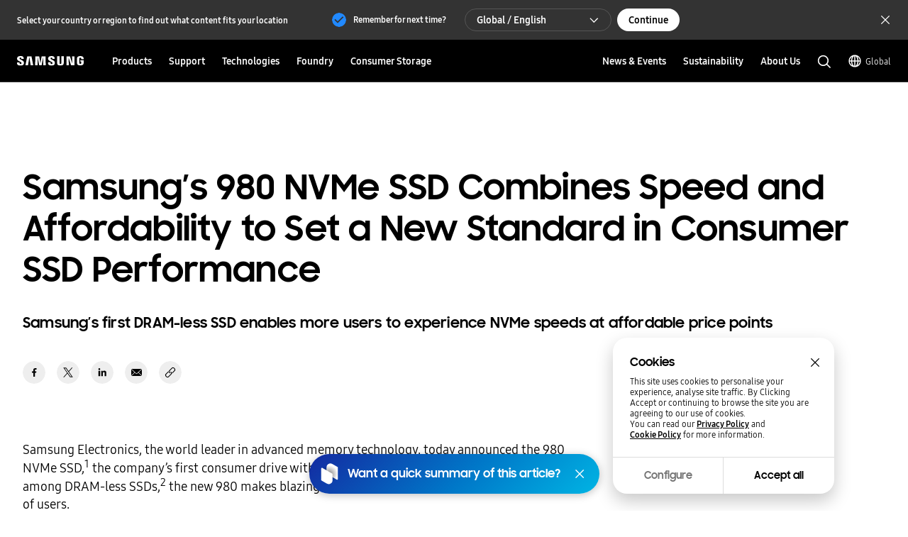

--- FILE ---
content_type: text/html; charset=UTF-8
request_url: https://semiconductor.samsung.com/news-events/news/samsungs-980-nvme-ssd-combines-speed-and-affordability-to-set-a-new-standard-in-consumer-ssd-performance/
body_size: 48811
content:

<!DOCTYPE HTML>
<html lang="en">
    <head>
          
    <meta charset="UTF-8"/>
    <title>Samsung’s 980 NVMe SSD Combines Speed and Affordability to Set a New Standard in Consumer SSD Performance | Samsung Semiconductor Global</title>
    <meta name="description" content="Samsung’s first DRAM-less SSD enables more users to experience NVMe speeds at affordable price points."/>
    <meta name="format-detection" content="telephone=no"/> <!-- 2023.06.29 -->    
    <meta name="template" content="article-detail-page"/>
	<meta name="sitecode" content="global"/>
	<!-- 2023-09-08 added -->
	
	

    
    <meta property="og:title" content="Samsung’s 980 NVMe SSD Combines Speed and Affordability to Set a New Standard in Consumer SSD Performance | Samsung Semiconductor Global"/>
    <meta property="og:description" content="Samsung’s first DRAM-less SSD enables more users to experience NVMe speeds at affordable price points."/>
    <meta property="og:url" content="https://semiconductor.samsung.com/news-events/news/samsungs-980-nvme-ssd-combines-speed-and-affordability-to-set-a-new-standard-in-consumer-ssd-performance"/>
    <meta property="og:site_name" content="Samsung Semiconductor Global"/>
    <meta property="og:type" content="website"/>
    <meta property="og:image" content="https://image.semiconductor.samsung.com/image/samsung/p6/semiconductor-kr/newsroom/news/samsungs-980-nvme-ssd-combines-speed-and-affordability-to-set-a-new-standard-in-consumer-ssd-performance_thumb.jpg"/>

    <meta name="twitter:card" content="summary"/>
    
    
    
   
    <meta name="viewport" content="width=device-width, initial-scale=1.0, maximum-scale=1.0, viewport-fit=cover"/>
    <meta http-equiv="X-UA-Compatible" content="IE=edge"/>
    
    
    
    
    <meta name="contentInfo" content="news"/>
    <meta name="datePublished" content="2023-06-22T04:17:43.000+09:00"/> 
    <meta name="consumerProductYN" content="N"/>
    
    
    
	<link rel="canonical" href="https://semiconductor.samsung.com/news-events/news/samsungs-980-nvme-ssd-combines-speed-and-affordability-to-set-a-new-standard-in-consumer-ssd-performance/"/>
	<link rel="preconnect" href="https://image.semiconductor.samsung.com"/>
	<link rel="preconnect" href="https://images.samsung.com"/>
	

	
	<!-- Google Tag Manager : 2023-02-21 -->
	<script>
	(function(w, d, s, l, i) {
		w[l] = w[l]||[];
		w[l].push({'gtm.start': new Date().getTime(),event:'gtm.js'});
		var f = d.getElementsByTagName(s)[0], 
		j = d.createElement(s), 
		dl = l != 'dataLayer' ? '&l=' + l : '';
		j.async = true;
		j.src = 'https://www.googletagmanager.com/gtm.js?id=' + i + dl;
		f.parentNode.insertBefore(j, f);
	})(window,document, 'script', 'dataLayer', 'GTM-NBJCH5K');
	</script>
	

	
	
	
	<script type="application/ld+json">
	{
		"@context":"https://schema.org",
		"@type":"WebPage",
		"name":"Samsung’s 980 NVMe SSD Combines Speed and Affordability to Set a New Standard in Consumer SSD Performance | Samsung Semiconductor Global",
		"url":"https://semiconductor.samsung.com/news-events/news/samsungs-980-nvme-ssd-combines-speed-and-affordability-to-set-a-new-standard-in-consumer-ssd-performance/"
	}
	</script>
	

	<!-- Define dataLayer Variable -->
	<script type="text/javascript">
		var digitalData = {
			"page" : { 
				"pageInfo" : {
					"siteCode" : "global",
					"siteSection" : "global:news-events", 
					"pageName" : "global:news-events:news:samsungs-980-nvme-ssd-combines-speed-and-affordability-to-set-a-new-standard-in-consumer-ssd-performance", 
					"pageTrack" : "semiconductor newsroom detail" 
				},
				"pathIndicator" : { 
					"depth_2" : "news-events",
					"depth_3" : "news",
					"depth_4" : "samsungs-980-nvme-ssd-combines-speed-and-affordability-to-set-a-new-standard-in-consumer-ssd-performance",
					"depth_5" : ""
				}
			},
			"product" : {
				"category" : "", 
				"part_number" : "", 
				"model_name" : ""
			}
		}
	</script>

	<!-- Launch Header Embed Code -->
	<script src="https://assets.adobedtm.com/72afb75f5516/123e4a6c8c8a/launch-87a4f4ff6b96.min.js" async></script>
	<!-- End Launch Header Embed Code -->

    
    

    

    


    
    
    

    

    
    
    
<link rel="stylesheet" href="/etc.clientlibs/semiconductor/designs/global/common-polyfill.min.css" type="text/css">
<link rel="stylesheet" href="/etc.clientlibs/semiconductor/designs/global/common-plugins.min.css" type="text/css">
<link rel="stylesheet" href="/etc.clientlibs/semiconductor/designs/global/common-excel.min.css" type="text/css">
<link rel="stylesheet" href="/etc.clientlibs/semiconductor/designs/global/common-ics.min.css" type="text/css">
<link rel="stylesheet" href="/etc.clientlibs/semiconductor/designs/global/common.min.css" type="text/css">
<link rel="stylesheet" href="/etc.clientlibs/semiconductor/designs/global/common-dynamic.min.css" type="text/css">
<link rel="stylesheet" href="/etc.clientlibs/semiconductor/components/global/content/search/sr-semi-search-popup/clientlibs/site.min.css" type="text/css">
<link rel="stylesheet" href="/etc.clientlibs/semiconductor/components/global/content/event/ev-semi-subscription/clientlibs/site.min.css" type="text/css">
<link rel="stylesheet" href="/etc.clientlibs/semiconductor/components/global/content/common/cm-semi-whats-new/clientlibs/site.min.css" type="text/css">
<link rel="stylesheet" href="/etc.clientlibs/semiconductor/components/global/content/common/cm-semi-three-column-grid/clientlibs/site.min.css" type="text/css">
<link rel="stylesheet" href="/etc.clientlibs/semiconductor/components/global/content/common/cm-semi-sustainability-grid/clientlibs/site.min.css" type="text/css">
<link rel="stylesheet" href="/etc.clientlibs/semiconductor/components/global/content/common/cm-semi-search-bar/clientlibs/site.min.css" type="text/css">
<link rel="stylesheet" href="/etc.clientlibs/semiconductor/components/global/content/common/cm-semi-sas-related-content/clientlibs/site.min.css" type="text/css">
<link rel="stylesheet" href="/etc.clientlibs/semiconductor/components/global/content/common/cm-semi-related-products/clientlibs/site.min.css" type="text/css">
<link rel="stylesheet" href="/etc.clientlibs/semiconductor/components/global/content/common/cm-semi-related-content-all/clientlibs/site.min.css" type="text/css">
<link rel="stylesheet" href="/etc.clientlibs/semiconductor/components/global/content/common/cm-semi-product-security-detail/clientlibs/site.min.css" type="text/css">
<link rel="stylesheet" href="/etc.clientlibs/semiconductor/components/global/content/common/cm-semi-product-security/clientlibs/site.min.css" type="text/css">
<link rel="stylesheet" href="/etc.clientlibs/semiconductor/components/global/content/common/cm-semi-noresult/clientlibs/site.min.css" type="text/css">
<link rel="stylesheet" href="/etc.clientlibs/semiconductor/components/global/content/common/cm-semi-latest-news/clientlibs/site.min.css" type="text/css">
<link rel="stylesheet" href="/etc.clientlibs/semiconductor/components/global/content/common/cm-semi-hashtag/clientlibs/site.min.css" type="text/css">
<link rel="stylesheet" href="/etc.clientlibs/semiconductor/components/global/content/common/cm-semi-gnb/clientlibs/site.min.css" type="text/css">
<link rel="stylesheet" href="/etc.clientlibs/semiconductor/components/global/content/common/cm-semi-forum-login/clientlibs/site.min.css" type="text/css">
<link rel="stylesheet" href="/etc.clientlibs/semiconductor/components/global/content/common/cm-semi-disclaimer/clientlibs/site.min.css" type="text/css">
<link rel="stylesheet" href="/etc.clientlibs/semiconductor/components/global/content/common/cm-semi-cookie/clientlibs/site.min.css" type="text/css">
<link rel="stylesheet" href="/etc.clientlibs/semiconductor/components/global/content/common/cm-semi-contactus-tobe/clientlibs/site.min.css" type="text/css">
<link rel="stylesheet" href="/etc.clientlibs/semiconductor/components/global/content/common/cm-semi-breadcrumb/clientlibs/site.min.css" type="text/css">
<link rel="stylesheet" href="/etc.clientlibs/semiconductor/components/global/content/article/ar-semi-event-data-header/clientlibs/site.min.css" type="text/css">
<link rel="stylesheet" href="/etc.clientlibs/semiconductor/components/global/content/article/ar-semi-three-column-links/clientlibs/site.min.css" type="text/css">
<link rel="stylesheet" href="/etc.clientlibs/semiconductor/components/global/content/article/ar-semi-related-content/clientlibs/site.min.css" type="text/css">
<link rel="stylesheet" href="/etc.clientlibs/semiconductor/components/global/content/article/ar-semi-process-dictionary/clientlibs/site.min.css" type="text/css">
<link rel="stylesheet" href="/etc.clientlibs/semiconductor/components/global/content/article/ar-semi-popular-news/clientlibs/site.min.css" type="text/css">
<link rel="stylesheet" href="/etc.clientlibs/semiconductor/components/global/content/article/ar-semi-newest-article/clientlibs/site.min.css" type="text/css">
<link rel="stylesheet" href="/etc.clientlibs/semiconductor/components/global/content/article/ar-semi-event-header/clientlibs/site.min.css" type="text/css">
<link rel="stylesheet" href="/etc.clientlibs/semiconductor/components/global/content/article/ar-semi-event-grid/clientlibs/site.min.css" type="text/css">
<link rel="stylesheet" href="/etc.clientlibs/semiconductor/components/global/content/article/ar-semi-event-calendar/clientlibs/site.min.css" type="text/css">
<link rel="stylesheet" href="/etc.clientlibs/semiconductor/components/global/content/article/ar-semi-article-header/clientlibs/site.min.css" type="text/css">
<link rel="stylesheet" href="/etc.clientlibs/semiconductor/components/global/content/article/ar-semi-article-grid/clientlibs/site.min.css" type="text/css">



    

    
    <link rel="shortcut icon" href="/etc.clientlibs/semiconductor/designs/global/common/resources/img/icon/Favicon.png"/>
    <link rel="apple-touch-icon" href="/etc.clientlibs/semiconductor/designs/global/common/resources/img/icon/Favicon.png"/>

    

<script>(window.BOOMR_mq=window.BOOMR_mq||[]).push(["addVar",{"rua.upush":"false","rua.cpush":"false","rua.upre":"false","rua.cpre":"true","rua.uprl":"false","rua.cprl":"false","rua.cprf":"false","rua.trans":"SJ-aa7bf590-9efa-43d7-8dd6-9b2e240e4168","rua.cook":"false","rua.ims":"false","rua.ufprl":"false","rua.cfprl":"true","rua.isuxp":"false","rua.texp":"norulematch","rua.ceh":"false","rua.ueh":"false","rua.ieh.st":"0"}]);</script>
                              <script>!function(e){var n="https://s.go-mpulse.net/boomerang/";if("False"=="True")e.BOOMR_config=e.BOOMR_config||{},e.BOOMR_config.PageParams=e.BOOMR_config.PageParams||{},e.BOOMR_config.PageParams.pci=!0,n="https://s2.go-mpulse.net/boomerang/";if(window.BOOMR_API_key="ADEHU-Z6WQ2-QP4GH-3PRAF-6HCRY",function(){function e(){if(!o){var e=document.createElement("script");e.id="boomr-scr-as",e.src=window.BOOMR.url,e.async=!0,i.parentNode.appendChild(e),o=!0}}function t(e){o=!0;var n,t,a,r,d=document,O=window;if(window.BOOMR.snippetMethod=e?"if":"i",t=function(e,n){var t=d.createElement("script");t.id=n||"boomr-if-as",t.src=window.BOOMR.url,BOOMR_lstart=(new Date).getTime(),e=e||d.body,e.appendChild(t)},!window.addEventListener&&window.attachEvent&&navigator.userAgent.match(/MSIE [67]\./))return window.BOOMR.snippetMethod="s",void t(i.parentNode,"boomr-async");a=document.createElement("IFRAME"),a.src="about:blank",a.title="",a.role="presentation",a.loading="eager",r=(a.frameElement||a).style,r.width=0,r.height=0,r.border=0,r.display="none",i.parentNode.appendChild(a);try{O=a.contentWindow,d=O.document.open()}catch(_){n=document.domain,a.src="javascript:var d=document.open();d.domain='"+n+"';void(0);",O=a.contentWindow,d=O.document.open()}if(n)d._boomrl=function(){this.domain=n,t()},d.write("<bo"+"dy onload='document._boomrl();'>");else if(O._boomrl=function(){t()},O.addEventListener)O.addEventListener("load",O._boomrl,!1);else if(O.attachEvent)O.attachEvent("onload",O._boomrl);d.close()}function a(e){window.BOOMR_onload=e&&e.timeStamp||(new Date).getTime()}if(!window.BOOMR||!window.BOOMR.version&&!window.BOOMR.snippetExecuted){window.BOOMR=window.BOOMR||{},window.BOOMR.snippetStart=(new Date).getTime(),window.BOOMR.snippetExecuted=!0,window.BOOMR.snippetVersion=12,window.BOOMR.url=n+"ADEHU-Z6WQ2-QP4GH-3PRAF-6HCRY";var i=document.currentScript||document.getElementsByTagName("script")[0],o=!1,r=document.createElement("link");if(r.relList&&"function"==typeof r.relList.supports&&r.relList.supports("preload")&&"as"in r)window.BOOMR.snippetMethod="p",r.href=window.BOOMR.url,r.rel="preload",r.as="script",r.addEventListener("load",e),r.addEventListener("error",function(){t(!0)}),setTimeout(function(){if(!o)t(!0)},3e3),BOOMR_lstart=(new Date).getTime(),i.parentNode.appendChild(r);else t(!1);if(window.addEventListener)window.addEventListener("load",a,!1);else if(window.attachEvent)window.attachEvent("onload",a)}}(),"".length>0)if(e&&"performance"in e&&e.performance&&"function"==typeof e.performance.setResourceTimingBufferSize)e.performance.setResourceTimingBufferSize();!function(){if(BOOMR=e.BOOMR||{},BOOMR.plugins=BOOMR.plugins||{},!BOOMR.plugins.AK){var n="true"=="true"?1:0,t="",a="ami2yxaxho3dw2jdxtpq-f-98bf2cb6e-clientnsv4-s.akamaihd.net",i="false"=="true"?2:1,o={"ak.v":"39","ak.cp":"1249823","ak.ai":parseInt("750719",10),"ak.ol":"0","ak.cr":9,"ak.ipv":4,"ak.proto":"h2","ak.rid":"52139ce3","ak.r":47358,"ak.a2":n,"ak.m":"x","ak.n":"essl","ak.bpcip":"3.17.172.0","ak.cport":34390,"ak.gh":"23.208.24.230","ak.quicv":"","ak.tlsv":"tls1.3","ak.0rtt":"","ak.0rtt.ed":"","ak.csrc":"-","ak.acc":"","ak.t":"1763949791","ak.ak":"hOBiQwZUYzCg5VSAfCLimQ==zXyhC0Mz391vtS77QHIvsjBM/wf/Ilt9U/Up9sO8lzjoyU6KNFG3j57XJJ24zt5R5cWAclSQCk8rvOfq1na58cI3sHMxDcOIUkd/dLyU/Fxd0MGPyIriGybxa4yn7qt3SLI7xTp+yslMutgDB4AgtY759usp2GQJ1ocZEJvRYf3ZtxtdlktNVNHHO4VxEWMT8sV1CLal4nntvGvDL4CQHRQOpzQcOnen3/9vZoZfYInctiswuCsSa13+UL7qMcOpaFlVqpjXlA7lG9Lrs+Cr1FEPi+PZzraTT0hhbHyuwnBkZfGsPv62gCmtvXSmCweAldGtWyS4tIsY66nEaj/shNpyoixVnTEx7xDdisc2XKyWaACdtnV6Ucsb4dQ2mJCMtWv1mFHNXuSIdVN/8ZDfWPIJiX7DqultX8GLcriYWoQ=","ak.pv":"192","ak.dpoabenc":"","ak.tf":i};if(""!==t)o["ak.ruds"]=t;var r={i:!1,av:function(n){var t="http.initiator";if(n&&(!n[t]||"spa_hard"===n[t]))o["ak.feo"]=void 0!==e.aFeoApplied?1:0,BOOMR.addVar(o)},rv:function(){var e=["ak.bpcip","ak.cport","ak.cr","ak.csrc","ak.gh","ak.ipv","ak.m","ak.n","ak.ol","ak.proto","ak.quicv","ak.tlsv","ak.0rtt","ak.0rtt.ed","ak.r","ak.acc","ak.t","ak.tf"];BOOMR.removeVar(e)}};BOOMR.plugins.AK={akVars:o,akDNSPreFetchDomain:a,init:function(){if(!r.i){var e=BOOMR.subscribe;e("before_beacon",r.av,null,null),e("onbeacon",r.rv,null,null),r.i=!0}return this},is_complete:function(){return!0}}}}()}(window);</script></head>
    <body class="content-page empty-page page basicpage" id="content-page-8de3986f77" data-cmp-data-layer-enabled>
        <script>
          window.adobeDataLayer = window.adobeDataLayer || [];
          adobeDataLayer.push({
              page: JSON.parse("{\x22content\u002Dpage\u002D8de3986f77\x22:{\x22@type\x22:\x22semiconductor\/components\/global\/page\/content\u002Dpage\x22,\x22repo:modifyDate\x22:\x222023\u002D06\u002D22T07:17:44Z\x22,\x22dc:title\x22:\x22Samsung’s 980 NVMe SSD Combines Speed and Affordability to Set a New Standard in Consumer SSD Performance\x22,\x22dc:description\x22:\x22Samsung’s first DRAM\u002Dless SSD enables more users to experience NVMe speeds at affordable price points.\x22,\x22xdm:template\x22:\x22\/conf\/semiconductor\/settings\/wcm\/templates\/article\u002Ddetail\u002Dpage\x22,\x22xdm:language\x22:\x22en\x22,\x22xdm:tags\x22:[\x22980\x22,\x22Consumer Storage\x22,\x22Internal SSD\x22],\x22repo:path\x22:\x22\/content\/semiconductor\/global\/news\u002Devents\/news\/samsungs\u002D980\u002Dnvme\u002Dssd\u002Dcombines\u002Dspeed\u002Dand\u002Daffordability\u002Dto\u002Dset\u002Da\u002Dnew\u002Dstandard\u002Din\u002Dconsumer\u002Dssd\u002Dperformance.html\x22}}"),
              event:'cmp:show',
              eventInfo: {
                  path: 'page.content\u002Dpage\u002D8de3986f77'
              }
          });
        </script>
        
        
            




            



            
<!-- Google Tag Manager (noscript) : 2023-02-21 -->
<noscript>
	<iframe src="https://www.googletagmanager.com/ns.html?id=GTM-NBJCH5K" height="0" width="0" style="display:none; visibility:hidden"></iframe>
</noscript>

<div id="skipnavi">
	<a href="#topSection">Skip to content</a>
<!-- 2022-04-14 deleted by mati
	<a href="#accHelp">Skip to accessibility help</a>
	<a href="#cookie_component" class="skipCookie">Skip to cookie setting</a>
 -->
</div>


<!-- GNB component area start -->
<!-- googleoff: all-->




<!-- 20220816 html 마크업 수정하였습니다 -->
<!-- CO11_cookie 컴포넌트에서 CO11_cookie-location-select-wrap (언어 셀렉트) 옮겨온 마크업입니다 -->
<div class="CO11_cookie none" aria-hidden="true">
	<!-- 쿠키 팝업 -->
	<!-- 언어 선택 -->
	<div class="CO11_cookie-location-select-wrap" aria-hidden="true">
		<!-- 20221004 마크업 수정 -->
		<!-- 감싸는 div 추가, checkbox 추가 -->
		<div class="checkbox-wrap">
			<div class="CO11_cookie-location-select-title highContrastTarget">Select your country or region to find out what content fits your location</div>

			<div class="checkbox">
				<!-- 20221027 체크 박스 속성 수정 -->
				<input type="checkbox" class="loc-check" name="locCheck" id="locCheck" checked autocomplete="off"/>
				<label for="locCheck">Remember for next time?</label>
			</div>
		</div>

		<div class="CO11_cookie-location-btn-wrap">
			<div class="CO11_cookie-location-select">
				<button type="button" class="white-bg btn-medium select-btn"></button>
				<div class="input-field">
                    <label for="language" class="label">언어를 선택해주세요</label>
                    <select name="language" id="language-select" class="select-origin">
                        <option value="global">Global / English</option>
                        <!-- 250609 영문통폐합 : 제거 -->
                        <!-- <option value="us">US / English</option>
                        <option value="emea">EMEA / English</option> -->
                        <option value="kr">한국 / 한국어</option>
                        <option value="cn">中国大陆 / 中文</option>
                        <option value="jp">日本 / 日本語</option>
                    </select>
                    <div class="custom-select">
                        <ul>
                            <li class="empty" style="display: none"></li>
                        </ul>
                    </div>
                </div>
			</div>
			<div class="CO11_cookie-location-continue">
				<button type="button" class="dark-bg btn-medium continue-btn">Continue</button>
			</div>
			<div class="CO11_cookie-location-close">
				<button type="button" class="btnlocationSelectClose"></button>
			</div>
		</div>
	</div>
	<!-- //언어 선택 -->
</div>
<!-- //20220816 html 마크업 수정하였습니다 -->

<!-- 메인 홈이 아닌 다른 페이지에서는 sub class 사용 (블랙으로 나오게)-->
<!-- id는 menu로 고정(혹시 설정에 의해 바뀌어야한다면 알려주세요 (skipnavi와 연동됩니다.))-->
<header id="menu" class="CO04_gnb sub"> <!-- 20221018 [WSC-548] 띠배너 삭제 건으로 마크업 class, data 삭제 -->
	<div class="CO04_gnb-wrap">
		<div class="CO04_gnb-logo">
			<a href="/" class="CO04_gnb-logo-title" data-an-tr="co04_gnb" data-an-ca="link click" data-an-ac="ci logo" data-an-la="none">
				<img src="/etc.clientlibs/semiconductor/designs/global/common/resources/img/icon/global-samsung-logo.svg" alt="SAMSUNG"/>
			</a>
		</div>
		
		<nav class="CO04_gnb-list">
			
	<ul class="CO04_gnb-column">
		
		
		
		<!-- /* Depth 1은 depth2 메뉴 목록이 있거나 링크가 있어야만 표시 */ -->
		<li class="CO04_gnb-column-category  ">
			<!-- /* Depth 2 목록이 있는 경우 depth 1 링크 비활성화 */ -->
			<a role="button" aria-haspopup="true" aria-expanded="false" tabindex="0" class="CO04_gnb-category-title underline-btn dark-bg btn-large" data-an-tr="co04_gnb" data-an-ca="link click" data-an-ac="main menu text" data-an-la="products">
				Products
			</a>
			<div class="CO04_gnb-category-wrap">
				
				<div class="CO04_gnb-category-center notFeature  ">
					
					
					
						<div class="CO04_gnb-category-buttons-wrap">
					        <div class="CO04_gnb-category-buttons" role="tablist">
					            <button role="tab" id="tab-productstype" aria-selected="true" aria-controls="CO04_gnb-category-list-productstype" data-an-tr="co04_gnb" data-an-ca="content click" data-an-ac="main menu text" data-an-la="products|products type">
					                <img class="CO04_gnb-category-buttons__icon on" src="/etc.clientlibs/semiconductor/designs/global/common/resources/img/icon/menu-products-type-white.svg" width="24" height="24" alt="" aria-hidden="true"/>
					                <img class="CO04_gnb-category-buttons__icon off" src="/etc.clientlibs/semiconductor/designs/global/common/resources/img/icon/menu-products-type-gray.svg" width="24" height="24" alt="" aria-hidden="true"/>
					                Products Type
					            </button>
					            <button role="tab" id="tab-application" aria-selected="false" aria-controls="CO04_gnb-category-list-application" data-an-tr="co04_gnb" data-an-ca="content click" data-an-ac="main menu text" data-an-la="products|applications">
					                <img class="CO04_gnb-category-buttons__icon on" src="/etc.clientlibs/semiconductor/designs/global/common/resources/img/icon/menu-products-applications-white.svg" width="24" height="24" alt="" aria-hidden="true"/>
					                <img class="CO04_gnb-category-buttons__icon off" src="/etc.clientlibs/semiconductor/designs/global/common/resources/img/icon/menu-products-applications-gray.svg" width="24" height="24" alt="" aria-hidden="true"/>
					                Applications
					            </button>
					
					        </div>
					    </div>
						<ul class="CO04_gnb-category-list" role="tabpanel" aria-labelledby="tab-productstype" id="CO04_gnb-category-list-productstype">
							
							 
								<li class="CO04_gnb-category-item   ">
									<a class="CO04_gnb-category-item__title" data-an-tr="co04_gnb" data-an-ca="link click" data-an-ac="main menu text" data-an-la="products|dram" href="/dram/">
										<!-- /* 메뉴 아이콘 있는 경우 */ -->
										<img class="CO04_gnb-category__feature-title__icon" src="https://image.semiconductor.samsung.com/content/samsung/p6/semiconductor/gnb-svg/product/icon-gnb-dram.svg" width="28" height="28" alt="" aria-hidden="true"/>
<!-- 										<figure data-sly-test="true" -->
<!-- 												class="CO04_gnb-category__feature-title__icon__picture"> -->
<!-- 											<picture> -->
<!-- 												<source media="(min-width: 1024px)" srcset="/content/dam/samsung/semiconductor/gnb-svg/product/icon-gnb-dram.svg" /> -->
<!-- 												<source media="(min-width: 768px) and (max-width: 1023px)" srcset="/content/dam/samsung/semiconductor/gnb-svg/product/icon-gnb-dram.svg" /> -->
<!-- 												<img class="CO04_gnb-category__feature-title__icon" src="/content/dam/samsung/semiconductor/gnb-svg/product/icon-gnb-dram.svg" width="28" height="28" alt="" aria-hidden="true" /> -->
<!-- 											</picture> -->
<!-- 										</figure> -->
										<!-- /* 메뉴 아이콘 있는 경우 */ -->
										<span>DRAM</span>
									</a>
									<ul class="CO04_gnb-category-item__column">
										
											
											 
												<li class="CO04_gnb-category-item__column-list  onlyMobile">
													<a class="CO04_gnb-category-item__column-title" data-an-tr="co04_gnb" data-an-ca="link click" data-an-ac="sub menu text" data-an-la="products|dram|overview" href="/dram/">
														Overview
													</a>
												</li>
												<!-- /* 현 위치에 들어가는 fake1DepthMenu의 경우  항상 pc에서만 노출되므로 별도의 device 클래스 미적용, moOnly인 경우 태그 전체 제외 */ -->
												
											
										
											
											 
												<li class="CO04_gnb-category-item__column-list  ">
													<a class="CO04_gnb-category-item__column-title" data-an-tr="co04_gnb" data-an-ca="link click" data-an-ac="sub menu text" data-an-la="products|dram|ddr" href="/dram/ddr/">
														DDR
													</a>
												</li>
												<!-- /* 현 위치에 들어가는 fake1DepthMenu의 경우  항상 pc에서만 노출되므로 별도의 device 클래스 미적용, moOnly인 경우 태그 전체 제외 */ -->
												
											
										
											
											 
												<li class="CO04_gnb-category-item__column-list  ">
													<a class="CO04_gnb-category-item__column-title" data-an-tr="co04_gnb" data-an-ca="link click" data-an-ac="sub menu text" data-an-la="products|dram|hbm" href="/dram/hbm/">
														HBM
													</a>
												</li>
												<!-- /* 현 위치에 들어가는 fake1DepthMenu의 경우  항상 pc에서만 노출되므로 별도의 device 클래스 미적용, moOnly인 경우 태그 전체 제외 */ -->
												
											
										
											
											 
												<li class="CO04_gnb-category-item__column-list  ">
													<a class="CO04_gnb-category-item__column-title" data-an-tr="co04_gnb" data-an-ca="link click" data-an-ac="sub menu text" data-an-la="products|dram|gddr" href="/dram/gddr/">
														GDDR
													</a>
												</li>
												<!-- /* 현 위치에 들어가는 fake1DepthMenu의 경우  항상 pc에서만 노출되므로 별도의 device 클래스 미적용, moOnly인 경우 태그 전체 제외 */ -->
												
											
										
											
											 
												<li class="CO04_gnb-category-item__column-list  ">
													<a class="CO04_gnb-category-item__column-title" data-an-tr="co04_gnb" data-an-ca="link click" data-an-ac="sub menu text" data-an-la="products|dram|lpddr" href="/dram/lpddr/">
														LPDDR
													</a>
												</li>
												<!-- /* 현 위치에 들어가는 fake1DepthMenu의 경우  항상 pc에서만 노출되므로 별도의 device 클래스 미적용, moOnly인 경우 태그 전체 제외 */ -->
												
											
										
											
											 
												<li class="CO04_gnb-category-item__column-list  ">
													<a class="CO04_gnb-category-item__column-title" data-an-tr="co04_gnb" data-an-ca="link click" data-an-ac="sub menu text" data-an-la="products|dram|module" href="/dram/module/">
														Module
													</a>
												</li>
												<!-- /* 현 위치에 들어가는 fake1DepthMenu의 경우  항상 pc에서만 노출되므로 별도의 device 클래스 미적용, moOnly인 경우 태그 전체 제외 */ -->
												
											
										
									</ul>
								</li>
							
						
							
							 
								<li class="CO04_gnb-category-item   ">
									<a class="CO04_gnb-category-item__title" data-an-tr="co04_gnb" data-an-ca="link click" data-an-ac="main menu text" data-an-la="products|ssd" href="/ssd/">
										<!-- /* 메뉴 아이콘 있는 경우 */ -->
										<img class="CO04_gnb-category__feature-title__icon" src="https://image.semiconductor.samsung.com/content/samsung/p6/semiconductor/gnb-svg/product/icon-gnb-ssd.svg" width="28" height="28" alt="" aria-hidden="true"/>
<!-- 										<figure data-sly-test="true" -->
<!-- 												class="CO04_gnb-category__feature-title__icon__picture"> -->
<!-- 											<picture> -->
<!-- 												<source media="(min-width: 1024px)" srcset="/content/dam/samsung/semiconductor/gnb-svg/product/icon-gnb-ssd.svg" /> -->
<!-- 												<source media="(min-width: 768px) and (max-width: 1023px)" srcset="/content/dam/samsung/semiconductor/gnb-svg/product/icon-gnb-ssd.svg" /> -->
<!-- 												<img class="CO04_gnb-category__feature-title__icon" src="/content/dam/samsung/semiconductor/gnb-svg/product/icon-gnb-ssd.svg" width="28" height="28" alt="" aria-hidden="true" /> -->
<!-- 											</picture> -->
<!-- 										</figure> -->
										<!-- /* 메뉴 아이콘 있는 경우 */ -->
										<span>SSD</span>
									</a>
									<ul class="CO04_gnb-category-item__column">
										
											
											 
												<li class="CO04_gnb-category-item__column-list  onlyMobile">
													<a class="CO04_gnb-category-item__column-title" data-an-tr="co04_gnb" data-an-ca="link click" data-an-ac="sub menu text" data-an-la="products|ssd|overview" href="/ssd/">
														Overview
													</a>
												</li>
												<!-- /* 현 위치에 들어가는 fake1DepthMenu의 경우  항상 pc에서만 노출되므로 별도의 device 클래스 미적용, moOnly인 경우 태그 전체 제외 */ -->
												
											
										
											
											 
												<li class="CO04_gnb-category-item__column-list  ">
													<a class="CO04_gnb-category-item__column-title" data-an-tr="co04_gnb" data-an-ca="link click" data-an-ac="sub menu text" data-an-la="products|ssd|pc ssd" href="/ssd/pc-ssd/">
														PC SSD
													</a>
												</li>
												<!-- /* 현 위치에 들어가는 fake1DepthMenu의 경우  항상 pc에서만 노출되므로 별도의 device 클래스 미적용, moOnly인 경우 태그 전체 제외 */ -->
												
											
										
											
											 
												<li class="CO04_gnb-category-item__column-list  ">
													<a class="CO04_gnb-category-item__column-title" data-an-tr="co04_gnb" data-an-ca="link click" data-an-ac="sub menu text" data-an-la="products|ssd|data center ssd" href="/ssd/datacenter-ssd/">
														Datacenter SSD
													</a>
												</li>
												<!-- /* 현 위치에 들어가는 fake1DepthMenu의 경우  항상 pc에서만 노출되므로 별도의 device 클래스 미적용, moOnly인 경우 태그 전체 제외 */ -->
												
											
										
											
											 
												<li class="CO04_gnb-category-item__column-list  ">
													<a class="CO04_gnb-category-item__column-title" data-an-tr="co04_gnb" data-an-ca="link click" data-an-ac="sub menu text" data-an-la="products|ssd|enterprise ssd" href="/ssd/enterprise-ssd/">
														Enterprise  SSD
													</a>
												</li>
												<!-- /* 현 위치에 들어가는 fake1DepthMenu의 경우  항상 pc에서만 노출되므로 별도의 device 클래스 미적용, moOnly인 경우 태그 전체 제외 */ -->
												
											
										
											
											 
												<li class="CO04_gnb-category-item__column-list  ">
													<a class="CO04_gnb-category-item__column-title" data-an-tr="co04_gnb" data-an-ca="link click" data-an-ac="sub menu text" data-an-la="products|ssd|automotive ssd" href="/ssd/automotive-ssd/">
														Automotive SSD
													</a>
												</li>
												<!-- /* 현 위치에 들어가는 fake1DepthMenu의 경우  항상 pc에서만 노출되므로 별도의 device 클래스 미적용, moOnly인 경우 태그 전체 제외 */ -->
												
											
										
									</ul>
								</li>
							
						
							
							 
								<li class="CO04_gnb-category-item   ">
									<a class="CO04_gnb-category-item__title" data-an-tr="co04_gnb" data-an-ca="link click" data-an-ac="main menu text" data-an-la="products|estorage" href="/estorage/">
										<!-- /* 메뉴 아이콘 있는 경우 */ -->
										<img class="CO04_gnb-category__feature-title__icon" src="https://image.semiconductor.samsung.com/content/samsung/p6/semiconductor/gnb-svg/product/icon-gnb-estorage.svg" width="28" height="28" alt="" aria-hidden="true"/>
<!-- 										<figure data-sly-test="true" -->
<!-- 												class="CO04_gnb-category__feature-title__icon__picture"> -->
<!-- 											<picture> -->
<!-- 												<source media="(min-width: 1024px)" srcset="/content/dam/samsung/semiconductor/gnb-svg/product/icon-gnb-estorage.svg" /> -->
<!-- 												<source media="(min-width: 768px) and (max-width: 1023px)" srcset="/content/dam/samsung/semiconductor/gnb-svg/product/icon-gnb-estorage.svg" /> -->
<!-- 												<img class="CO04_gnb-category__feature-title__icon" src="/content/dam/samsung/semiconductor/gnb-svg/product/icon-gnb-estorage.svg" width="28" height="28" alt="" aria-hidden="true" /> -->
<!-- 											</picture> -->
<!-- 										</figure> -->
										<!-- /* 메뉴 아이콘 있는 경우 */ -->
										<span>eStorage</span>
									</a>
									<ul class="CO04_gnb-category-item__column">
										
											
											 
												<li class="CO04_gnb-category-item__column-list  onlyMobile">
													<a class="CO04_gnb-category-item__column-title" data-an-tr="co04_gnb" data-an-ca="link click" data-an-ac="sub menu text" data-an-la="products|estorage|overview" href="/estorage/">
														Overview
													</a>
												</li>
												<!-- /* 현 위치에 들어가는 fake1DepthMenu의 경우  항상 pc에서만 노출되므로 별도의 device 클래스 미적용, moOnly인 경우 태그 전체 제외 */ -->
												
											
										
											
											 
												<li class="CO04_gnb-category-item__column-list  ">
													<a class="CO04_gnb-category-item__column-title" data-an-tr="co04_gnb" data-an-ca="link click" data-an-ac="sub menu text" data-an-la="products|estorage|ufs" href="/estorage/ufs/">
														UFS
													</a>
												</li>
												<!-- /* 현 위치에 들어가는 fake1DepthMenu의 경우  항상 pc에서만 노출되므로 별도의 device 클래스 미적용, moOnly인 경우 태그 전체 제외 */ -->
												
											
										
											
											 
												<li class="CO04_gnb-category-item__column-list  ">
													<a class="CO04_gnb-category-item__column-title" data-an-tr="co04_gnb" data-an-ca="link click" data-an-ac="sub menu text" data-an-la="products|estorage|emmc" href="/estorage/emmc/">
														eMMC
													</a>
												</li>
												<!-- /* 현 위치에 들어가는 fake1DepthMenu의 경우  항상 pc에서만 노출되므로 별도의 device 클래스 미적용, moOnly인 경우 태그 전체 제외 */ -->
												
											
										
									</ul>
								</li>
							
						
							
							 
								<li class="CO04_gnb-category-item   ">
									<a class="CO04_gnb-category-item__title" data-an-tr="co04_gnb" data-an-ca="link click" data-an-ac="main menu text" data-an-la="products|cxl memory" href="/cxl-memory/">
										<!-- /* 메뉴 아이콘 있는 경우 */ -->
										<img class="CO04_gnb-category__feature-title__icon" src="https://image.semiconductor.samsung.com/image/samsung/p6/semiconductor/gnb/icon-gnb-next-gen-memory.png?$ORIGIN_PNG$" width="28" height="28" alt="" aria-hidden="true"/>
<!-- 										<figure data-sly-test="true" -->
<!-- 												class="CO04_gnb-category__feature-title__icon__picture"> -->
<!-- 											<picture> -->
<!-- 												<source media="(min-width: 1024px)" srcset="/content/dam/samsung/semiconductor/gnb/icon-gnb-next-gen-memory.png" /> -->
<!-- 												<source media="(min-width: 768px) and (max-width: 1023px)" srcset="/content/dam/samsung/semiconductor/gnb/icon-gnb-next-gen-memory.png" /> -->
<!-- 												<img class="CO04_gnb-category__feature-title__icon" src="/content/dam/samsung/semiconductor/gnb/icon-gnb-next-gen-memory.png" width="28" height="28" alt="" aria-hidden="true" /> -->
<!-- 											</picture> -->
<!-- 										</figure> -->
										<!-- /* 메뉴 아이콘 있는 경우 */ -->
										<span>CXL Memory</span>
									</a>
									<ul class="CO04_gnb-category-item__column">
										
											
											 
												<li class="CO04_gnb-category-item__column-list  onlyMobile">
													<a class="CO04_gnb-category-item__column-title" data-an-tr="co04_gnb" data-an-ca="link click" data-an-ac="sub menu text" data-an-la="products|cxlmemory|overview" href="/cxl-memory/">
														Overview
													</a>
												</li>
												<!-- /* 현 위치에 들어가는 fake1DepthMenu의 경우  항상 pc에서만 노출되므로 별도의 device 클래스 미적용, moOnly인 경우 태그 전체 제외 */ -->
												
											
										
											
											 
												<li class="CO04_gnb-category-item__column-list  ">
													<a class="CO04_gnb-category-item__column-title" data-an-tr="co04_gnb" data-an-ca="link click" data-an-ac="sub menu text" data-an-la="products|cxlmemory|cmmd" href="/cxl-memory/cmm-d/">
														CMM-D
													</a>
												</li>
												<!-- /* 현 위치에 들어가는 fake1DepthMenu의 경우  항상 pc에서만 노출되므로 별도의 device 클래스 미적용, moOnly인 경우 태그 전체 제외 */ -->
												
											
										
									</ul>
								</li>
							
						
							
							 
								<li class="CO04_gnb-category-item   ">
									<a class="CO04_gnb-category-item__title" data-an-tr="co04_gnb" data-an-ca="link click" data-an-ac="main menu text" data-an-la="products|mcp" href="/mcp/">
										<!-- /* 메뉴 아이콘 있는 경우 */ -->
										<img class="CO04_gnb-category__feature-title__icon" src="https://image.semiconductor.samsung.com/content/samsung/p6/semiconductor/gnb-svg/product/icon-gnb-mcp.svg" width="28" height="28" alt="" aria-hidden="true"/>
<!-- 										<figure data-sly-test="true" -->
<!-- 												class="CO04_gnb-category__feature-title__icon__picture"> -->
<!-- 											<picture> -->
<!-- 												<source media="(min-width: 1024px)" srcset="/content/dam/samsung/semiconductor/gnb-svg/product/icon-gnb-mcp.svg" /> -->
<!-- 												<source media="(min-width: 768px) and (max-width: 1023px)" srcset="/content/dam/samsung/semiconductor/gnb-svg/product/icon-gnb-mcp.svg" /> -->
<!-- 												<img class="CO04_gnb-category__feature-title__icon" src="/content/dam/samsung/semiconductor/gnb-svg/product/icon-gnb-mcp.svg" width="28" height="28" alt="" aria-hidden="true" /> -->
<!-- 											</picture> -->
<!-- 										</figure> -->
										<!-- /* 메뉴 아이콘 있는 경우 */ -->
										<span>MCP</span>
									</a>
									
								</li>
							
						
							
							 
								<li class="CO04_gnb-category-item   ">
									<a class="CO04_gnb-category-item__title" data-an-tr="co04_gnb" data-an-ca="link click" data-an-ac="main menu text" data-an-la="products|processor" href="/processor/">
										<!-- /* 메뉴 아이콘 있는 경우 */ -->
										<img class="CO04_gnb-category__feature-title__icon" src="https://image.semiconductor.samsung.com/content/samsung/p6/semiconductor/gnb-svg/product/icon-gnb-processor.svg" width="28" height="28" alt="" aria-hidden="true"/>
<!-- 										<figure data-sly-test="true" -->
<!-- 												class="CO04_gnb-category__feature-title__icon__picture"> -->
<!-- 											<picture> -->
<!-- 												<source media="(min-width: 1024px)" srcset="/content/dam/samsung/semiconductor/gnb-svg/product/icon-gnb-processor.svg" /> -->
<!-- 												<source media="(min-width: 768px) and (max-width: 1023px)" srcset="/content/dam/samsung/semiconductor/gnb-svg/product/icon-gnb-processor.svg" /> -->
<!-- 												<img class="CO04_gnb-category__feature-title__icon" src="/content/dam/samsung/semiconductor/gnb-svg/product/icon-gnb-processor.svg" width="28" height="28" alt="" aria-hidden="true" /> -->
<!-- 											</picture> -->
<!-- 										</figure> -->
										<!-- /* 메뉴 아이콘 있는 경우 */ -->
										<span>Processor</span>
									</a>
									<ul class="CO04_gnb-category-item__column">
										
											
											 
												<li class="CO04_gnb-category-item__column-list  onlyMobile">
													<a class="CO04_gnb-category-item__column-title" data-an-tr="co04_gnb" data-an-ca="link click" data-an-ac="sub menu text" data-an-la="products|processor|overview" href="/processor/">
														Overview
													</a>
												</li>
												<!-- /* 현 위치에 들어가는 fake1DepthMenu의 경우  항상 pc에서만 노출되므로 별도의 device 클래스 미적용, moOnly인 경우 태그 전체 제외 */ -->
												
											
										
											
											 
												<li class="CO04_gnb-category-item__column-list  ">
													<a class="CO04_gnb-category-item__column-title" data-an-tr="co04_gnb" data-an-ca="link click" data-an-ac="sub menu text" data-an-la="products|processor|mobile processor" href="/processor/mobile-processor/">
														Mobile Processor
													</a>
												</li>
												<!-- /* 현 위치에 들어가는 fake1DepthMenu의 경우  항상 pc에서만 노출되므로 별도의 device 클래스 미적용, moOnly인 경우 태그 전체 제외 */ -->
												
											
										
											
											 
												<li class="CO04_gnb-category-item__column-list  ">
													<a class="CO04_gnb-category-item__column-title" data-an-tr="co04_gnb" data-an-ca="link click" data-an-ac="sub menu text" data-an-la="products|processor|automotive processor" href="/processor/automotive-processor/">
														Automotive Processor
													</a>
												</li>
												<!-- /* 현 위치에 들어가는 fake1DepthMenu의 경우  항상 pc에서만 노출되므로 별도의 device 클래스 미적용, moOnly인 경우 태그 전체 제외 */ -->
												
											
										
											
											 
												<li class="CO04_gnb-category-item__column-list  ">
													<a class="CO04_gnb-category-item__column-title" data-an-tr="co04_gnb" data-an-ca="link click" data-an-ac="sub menu text" data-an-la="products|processor|wearable processor" href="/processor/wearable-processor/">
														Wearable Processor
													</a>
												</li>
												<!-- /* 현 위치에 들어가는 fake1DepthMenu의 경우  항상 pc에서만 노출되므로 별도의 device 클래스 미적용, moOnly인 경우 태그 전체 제외 */ -->
												
											
										
											
											 
												<li class="CO04_gnb-category-item__column-list  ">
													<a class="CO04_gnb-category-item__column-title" data-an-tr="co04_gnb" data-an-ca="link click" data-an-ac="sub menu text" data-an-la="products|processor|modem" href="/processor/modem/">
														Modem
													</a>
												</li>
												<!-- /* 현 위치에 들어가는 fake1DepthMenu의 경우  항상 pc에서만 노출되므로 별도의 device 클래스 미적용, moOnly인 경우 태그 전체 제외 */ -->
												
											
										
											
											 
												<li class="CO04_gnb-category-item__column-list  ">
													<a class="CO04_gnb-category-item__column-title" data-an-tr="co04_gnb" data-an-ca="link click" data-an-ac="sub menu text" data-an-la="products|processor|rf" href="/processor/rf/">
														RF
													</a>
												</li>
												<!-- /* 현 위치에 들어가는 fake1DepthMenu의 경우  항상 pc에서만 노출되므로 별도의 device 클래스 미적용, moOnly인 경우 태그 전체 제외 */ -->
												
											
										
											
											 
												<li class="CO04_gnb-category-item__column-list  ">
													<a class="CO04_gnb-category-item__column-title" data-an-tr="co04_gnb" data-an-ca="link click" data-an-ac="sub menu text" data-an-la="uwb" href="/processor/uwb/">
														UWB
													</a>
												</li>
												<!-- /* 현 위치에 들어가는 fake1DepthMenu의 경우  항상 pc에서만 노출되므로 별도의 device 클래스 미적용, moOnly인 경우 태그 전체 제외 */ -->
												
											
										
									</ul>
								</li>
							
						
							
							 
								<li class="CO04_gnb-category-item   ">
									<a class="CO04_gnb-category-item__title" data-an-tr="co04_gnb" data-an-ca="link click" data-an-ac="main menu text" data-an-la="products|image sensor" href="/image-sensor/">
										<!-- /* 메뉴 아이콘 있는 경우 */ -->
										<img class="CO04_gnb-category__feature-title__icon" src="https://image.semiconductor.samsung.com/content/samsung/p6/semiconductor/gnb-svg/product/icon-gnb-imagesensor.svg" width="28" height="28" alt="" aria-hidden="true"/>
<!-- 										<figure data-sly-test="true" -->
<!-- 												class="CO04_gnb-category__feature-title__icon__picture"> -->
<!-- 											<picture> -->
<!-- 												<source media="(min-width: 1024px)" srcset="/content/dam/samsung/semiconductor/gnb-svg/product/icon-gnb-imagesensor.svg" /> -->
<!-- 												<source media="(min-width: 768px) and (max-width: 1023px)" srcset="/content/dam/samsung/semiconductor/gnb-svg/product/icon-gnb-imagesensor.svg" /> -->
<!-- 												<img class="CO04_gnb-category__feature-title__icon" src="/content/dam/samsung/semiconductor/gnb-svg/product/icon-gnb-imagesensor.svg" width="28" height="28" alt="" aria-hidden="true" /> -->
<!-- 											</picture> -->
<!-- 										</figure> -->
										<!-- /* 메뉴 아이콘 있는 경우 */ -->
										<span>Image Sensor</span>
									</a>
									<ul class="CO04_gnb-category-item__column">
										
											
											 
												<li class="CO04_gnb-category-item__column-list  onlyMobile">
													<a class="CO04_gnb-category-item__column-title" data-an-tr="co04_gnb" data-an-ca="link click" data-an-ac="sub menu text" data-an-la="products|image sensor|overview" href="/image-sensor/">
														Overview
													</a>
												</li>
												<!-- /* 현 위치에 들어가는 fake1DepthMenu의 경우  항상 pc에서만 노출되므로 별도의 device 클래스 미적용, moOnly인 경우 태그 전체 제외 */ -->
												
											
										
											
											 
												<li class="CO04_gnb-category-item__column-list  ">
													<a class="CO04_gnb-category-item__column-title" data-an-tr="co04_gnb" data-an-ca="link click" data-an-ac="sub menu text" data-an-la="products|image sensor|mobile image sensor" href="/image-sensor/mobile-image-sensor/">
														Mobile Image Sensor
													</a>
												</li>
												<!-- /* 현 위치에 들어가는 fake1DepthMenu의 경우  항상 pc에서만 노출되므로 별도의 device 클래스 미적용, moOnly인 경우 태그 전체 제외 */ -->
												
											
										
											
											 
												<li class="CO04_gnb-category-item__column-list  ">
													<a class="CO04_gnb-category-item__column-title" data-an-tr="co04_gnb" data-an-ca="link click" data-an-ac="sub menu text" data-an-la="products|image sensor|automotive image sensor" href="/image-sensor/automotive-image-sensor/">
														Automotive Image Sensor
													</a>
												</li>
												<!-- /* 현 위치에 들어가는 fake1DepthMenu의 경우  항상 pc에서만 노출되므로 별도의 device 클래스 미적용, moOnly인 경우 태그 전체 제외 */ -->
												
											
										
											
											 
												<li class="CO04_gnb-category-item__column-list  ">
													<a class="CO04_gnb-category-item__column-title" data-an-tr="co04_gnb" data-an-ca="link click" data-an-ac="sub menu text" data-an-la="products|image sensor|global shutter image sensor" href="/image-sensor/global-shutter-image-sensor/">
														Global Shutter Sensor
													</a>
												</li>
												<!-- /* 현 위치에 들어가는 fake1DepthMenu의 경우  항상 pc에서만 노출되므로 별도의 device 클래스 미적용, moOnly인 경우 태그 전체 제외 */ -->
												
											
										
											
											 
												<li class="CO04_gnb-category-item__column-list  ">
													<a class="CO04_gnb-category-item__column-title" data-an-tr="co04_gnb" data-an-ca="link click" data-an-ac="sub menu text" data-an-la="products|image sensor|tof sensor" href="/image-sensor/tof-sensor/">
														ToF Sensor
													</a>
												</li>
												<!-- /* 현 위치에 들어가는 fake1DepthMenu의 경우  항상 pc에서만 노출되므로 별도의 device 클래스 미적용, moOnly인 경우 태그 전체 제외 */ -->
												
											
										
									</ul>
								</li>
							
						
							
							 
								<li class="CO04_gnb-category-item   ">
									<a class="CO04_gnb-category-item__title" data-an-tr="co04_gnb" data-an-ca="link click" data-an-ac="main menu text" data-an-la="products|display ic" href="/display-ic/">
										<!-- /* 메뉴 아이콘 있는 경우 */ -->
										<img class="CO04_gnb-category__feature-title__icon" src="https://image.semiconductor.samsung.com/content/samsung/p6/semiconductor/gnb-svg/product/icon-gnb-displayic.svg" width="28" height="28" alt="" aria-hidden="true"/>
<!-- 										<figure data-sly-test="true" -->
<!-- 												class="CO04_gnb-category__feature-title__icon__picture"> -->
<!-- 											<picture> -->
<!-- 												<source media="(min-width: 1024px)" srcset="/content/dam/samsung/semiconductor/gnb-svg/product/icon-gnb-displayic.svg" /> -->
<!-- 												<source media="(min-width: 768px) and (max-width: 1023px)" srcset="/content/dam/samsung/semiconductor/gnb-svg/product/icon-gnb-displayic.svg" /> -->
<!-- 												<img class="CO04_gnb-category__feature-title__icon" src="/content/dam/samsung/semiconductor/gnb-svg/product/icon-gnb-displayic.svg" width="28" height="28" alt="" aria-hidden="true" /> -->
<!-- 											</picture> -->
<!-- 										</figure> -->
										<!-- /* 메뉴 아이콘 있는 경우 */ -->
										<span>Display IC</span>
									</a>
									<ul class="CO04_gnb-category-item__column">
										
											
											 
												<li class="CO04_gnb-category-item__column-list  onlyMobile">
													<a class="CO04_gnb-category-item__column-title" data-an-tr="co04_gnb" data-an-ca="link click" data-an-ac="sub menu text" data-an-la="products|display ic|overview" href="/display-ic/">
														Overview
													</a>
												</li>
												<!-- /* 현 위치에 들어가는 fake1DepthMenu의 경우  항상 pc에서만 노출되므로 별도의 device 클래스 미적용, moOnly인 경우 태그 전체 제외 */ -->
												
											
										
											
											 
												<li class="CO04_gnb-category-item__column-list  ">
													<a class="CO04_gnb-category-item__column-title" data-an-tr="co04_gnb" data-an-ca="link click" data-an-ac="sub menu text" data-an-la="products|display ic|mobile ddi" href="/display-ic/mobile-ddi/">
														Mobile DDI
													</a>
												</li>
												<!-- /* 현 위치에 들어가는 fake1DepthMenu의 경우  항상 pc에서만 노출되므로 별도의 device 클래스 미적용, moOnly인 경우 태그 전체 제외 */ -->
												
											
										
											
											 
												<li class="CO04_gnb-category-item__column-list  ">
													<a class="CO04_gnb-category-item__column-title" data-an-tr="co04_gnb" data-an-ca="link click" data-an-ac="sub menu text" data-an-la="products|display ic|panel ddi" href="/display-ic/panel-ddi/">
														Panel DDI
													</a>
												</li>
												<!-- /* 현 위치에 들어가는 fake1DepthMenu의 경우  항상 pc에서만 노출되므로 별도의 device 클래스 미적용, moOnly인 경우 태그 전체 제외 */ -->
												
											
										
									</ul>
								</li>
							
						
							
							 
								<li class="CO04_gnb-category-item   ">
									<a class="CO04_gnb-category-item__title" data-an-tr="co04_gnb" data-an-ca="link click" data-an-ac="main menu text" data-an-la="products|security solution" href="/security-solution/">
										<!-- /* 메뉴 아이콘 있는 경우 */ -->
										<img class="CO04_gnb-category__feature-title__icon" src="https://image.semiconductor.samsung.com/content/samsung/p6/semiconductor/gnb-svg/product/icon-gnb-securitysolution.svg" width="28" height="28" alt="" aria-hidden="true"/>
<!-- 										<figure data-sly-test="true" -->
<!-- 												class="CO04_gnb-category__feature-title__icon__picture"> -->
<!-- 											<picture> -->
<!-- 												<source media="(min-width: 1024px)" srcset="/content/dam/samsung/semiconductor/gnb-svg/product/icon-gnb-securitysolution.svg" /> -->
<!-- 												<source media="(min-width: 768px) and (max-width: 1023px)" srcset="/content/dam/samsung/semiconductor/gnb-svg/product/icon-gnb-securitysolution.svg" /> -->
<!-- 												<img class="CO04_gnb-category__feature-title__icon" src="/content/dam/samsung/semiconductor/gnb-svg/product/icon-gnb-securitysolution.svg" width="28" height="28" alt="" aria-hidden="true" /> -->
<!-- 											</picture> -->
<!-- 										</figure> -->
										<!-- /* 메뉴 아이콘 있는 경우 */ -->
										<span>Security Solution</span>
									</a>
									<ul class="CO04_gnb-category-item__column">
										
											
											 
												<li class="CO04_gnb-category-item__column-list  onlyMobile">
													<a class="CO04_gnb-category-item__column-title" data-an-tr="co04_gnb" data-an-ca="link click" data-an-ac="sub menu text" data-an-la="products|security solution|overview" href="/security-solution/">
														Overview
													</a>
												</li>
												<!-- /* 현 위치에 들어가는 fake1DepthMenu의 경우  항상 pc에서만 노출되므로 별도의 device 클래스 미적용, moOnly인 경우 태그 전체 제외 */ -->
												
											
										
											
											 
												<li class="CO04_gnb-category-item__column-list  ">
													<a class="CO04_gnb-category-item__column-title" data-an-tr="co04_gnb" data-an-ca="link click" data-an-ac="sub menu text" data-an-la="products|security solution|payment" href="/security-solution/payment/">
														Payment
													</a>
												</li>
												<!-- /* 현 위치에 들어가는 fake1DepthMenu의 경우  항상 pc에서만 노출되므로 별도의 device 클래스 미적용, moOnly인 경우 태그 전체 제외 */ -->
												
											
										
											
											 
												<li class="CO04_gnb-category-item__column-list  ">
													<a class="CO04_gnb-category-item__column-title" data-an-tr="co04_gnb" data-an-ca="link click" data-an-ac="sub menu text" data-an-la="products|security solution|biometric card" href="/security-solution/biometric-card/">
														Biometric Card
													</a>
												</li>
												<!-- /* 현 위치에 들어가는 fake1DepthMenu의 경우  항상 pc에서만 노출되므로 별도의 device 클래스 미적용, moOnly인 경우 태그 전체 제외 */ -->
												
											
										
											
											 
												<li class="CO04_gnb-category-item__column-list  ">
													<a class="CO04_gnb-category-item__column-title" data-an-tr="co04_gnb" data-an-ca="link click" data-an-ac="sub menu text" data-an-la="products|security solution|nfc" href="/security-solution/nfc/">
														NFC
													</a>
												</li>
												<!-- /* 현 위치에 들어가는 fake1DepthMenu의 경우  항상 pc에서만 노출되므로 별도의 device 클래스 미적용, moOnly인 경우 태그 전체 제외 */ -->
												
											
										
											
											 
												<li class="CO04_gnb-category-item__column-list  ">
													<a class="CO04_gnb-category-item__column-title" data-an-tr="co04_gnb" data-an-ca="link click" data-an-ac="sub menu text" data-an-la="products|security solution|ese esim" href="/security-solution/ese-esim/">
														eSE/eSIM
													</a>
												</li>
												<!-- /* 현 위치에 들어가는 fake1DepthMenu의 경우  항상 pc에서만 노출되므로 별도의 device 클래스 미적용, moOnly인 경우 태그 전체 제외 */ -->
												
											
										
											
											 
												<li class="CO04_gnb-category-item__column-list  ">
													<a class="CO04_gnb-category-item__column-title" data-an-tr="co04_gnb" data-an-ca="link click" data-an-ac="sub menu text" data-an-la="products|security solution|mobile iot se" href="/security-solution/mobile-iot-se/">
														Mobile &amp; IoT SE
													</a>
												</li>
												<!-- /* 현 위치에 들어가는 fake1DepthMenu의 경우  항상 pc에서만 노출되므로 별도의 device 클래스 미적용, moOnly인 경우 태그 전체 제외 */ -->
												
											
										
									</ul>
								</li>
							
						
							
							 
								<li class="CO04_gnb-category-item   ">
									<a class="CO04_gnb-category-item__title" data-an-tr="co04_gnb" data-an-ca="link click" data-an-ac="main menu text" data-an-la="products|power ic" href="/power-ic/">
										<!-- /* 메뉴 아이콘 있는 경우 */ -->
										<img class="CO04_gnb-category__feature-title__icon" src="https://image.semiconductor.samsung.com/content/samsung/p6/semiconductor/gnb-svg/product/icon-gnb-power-ic.svg" width="28" height="28" alt="" aria-hidden="true"/>
<!-- 										<figure data-sly-test="true" -->
<!-- 												class="CO04_gnb-category__feature-title__icon__picture"> -->
<!-- 											<picture> -->
<!-- 												<source media="(min-width: 1024px)" srcset="/content/dam/samsung/semiconductor/gnb-svg/product/icon-gnb-power-ic.svg" /> -->
<!-- 												<source media="(min-width: 768px) and (max-width: 1023px)" srcset="/content/dam/samsung/semiconductor/gnb-svg/product/icon-gnb-power-ic.svg" /> -->
<!-- 												<img class="CO04_gnb-category__feature-title__icon" src="/content/dam/samsung/semiconductor/gnb-svg/product/icon-gnb-power-ic.svg" width="28" height="28" alt="" aria-hidden="true" /> -->
<!-- 											</picture> -->
<!-- 										</figure> -->
										<!-- /* 메뉴 아이콘 있는 경우 */ -->
										<span>Power IC</span>
									</a>
									<ul class="CO04_gnb-category-item__column">
										
											
											 
												<li class="CO04_gnb-category-item__column-list  onlyMobile">
													<a class="CO04_gnb-category-item__column-title" data-an-tr="co04_gnb" data-an-ca="link click" data-an-ac="sub menu text" data-an-la="products|power ic|overview" href="/power-ic/">
														Overview
													</a>
												</li>
												<!-- /* 현 위치에 들어가는 fake1DepthMenu의 경우  항상 pc에서만 노출되므로 별도의 device 클래스 미적용, moOnly인 경우 태그 전체 제외 */ -->
												
											
										
											
											 
												<li class="CO04_gnb-category-item__column-list  ">
													<a class="CO04_gnb-category-item__column-title" data-an-tr="co04_gnb" data-an-ca="link click" data-an-ac="sub menu text" data-an-la="products|power ic|mobile power ic" href="/power-ic/mobile-power-ic/">
														Mobile Power IC
													</a>
												</li>
												<!-- /* 현 위치에 들어가는 fake1DepthMenu의 경우  항상 pc에서만 노출되므로 별도의 device 클래스 미적용, moOnly인 경우 태그 전체 제외 */ -->
												
											
										
											
											 
												<li class="CO04_gnb-category-item__column-list  ">
													<a class="CO04_gnb-category-item__column-title" data-an-tr="co04_gnb" data-an-ca="link click" data-an-ac="sub menu text" data-an-la="products|power ic|accessory power ic" href="/power-ic/accessory-power-ic/">
														Accessory Power IC
													</a>
												</li>
												<!-- /* 현 위치에 들어가는 fake1DepthMenu의 경우  항상 pc에서만 노출되므로 별도의 device 클래스 미적용, moOnly인 경우 태그 전체 제외 */ -->
												
											
										
											
											 
												<li class="CO04_gnb-category-item__column-list  ">
													<a class="CO04_gnb-category-item__column-title" data-an-tr="co04_gnb" data-an-ca="link click" data-an-ac="sub menu text" data-an-la="products|power ic|memory power ic" href="/power-ic/memory-power-ic/">
														Memory Power IC
													</a>
												</li>
												<!-- /* 현 위치에 들어가는 fake1DepthMenu의 경우  항상 pc에서만 노출되므로 별도의 device 클래스 미적용, moOnly인 경우 태그 전체 제외 */ -->
												
											
										
									</ul>
								</li>
							
						
							
							 
								<li class="CO04_gnb-category-item   ">
									<a class="CO04_gnb-category-item__title" data-an-tr="co04_gnb" data-an-ca="link click" data-an-ac="main menu text" data-an-la="led" title="open new window" target="_blank" href="https://www.samsung.com/led">
										<!-- /* 메뉴 아이콘 있는 경우 */ -->
										<img class="CO04_gnb-category__feature-title__icon" src="https://image.semiconductor.samsung.com/content/samsung/p6/semiconductor/gnb-svg/product/icon-gnb-led.svg" width="28" height="28" alt="" aria-hidden="true"/>
<!-- 										<figure data-sly-test="true" -->
<!-- 												class="CO04_gnb-category__feature-title__icon__picture"> -->
<!-- 											<picture> -->
<!-- 												<source media="(min-width: 1024px)" srcset="/content/dam/samsung/semiconductor/gnb-svg/product/icon-gnb-led.svg" /> -->
<!-- 												<source media="(min-width: 768px) and (max-width: 1023px)" srcset="/content/dam/samsung/semiconductor/gnb-svg/product/icon-gnb-led.svg" /> -->
<!-- 												<img class="CO04_gnb-category__feature-title__icon" src="/content/dam/samsung/semiconductor/gnb-svg/product/icon-gnb-led.svg" width="28" height="28" alt="" aria-hidden="true" /> -->
<!-- 											</picture> -->
<!-- 										</figure> -->
										<!-- /* 메뉴 아이콘 있는 경우 */ -->
										<span>LED</span>
									</a>
									
								</li>
							
						
							
							 
								<li class="CO04_gnb-category-item   ">
									<a class="CO04_gnb-category-item__title" data-an-tr="co04_gnb" data-an-ca="link click" data-an-ac="main menu text" data-an-la="products display" title="open new window" target="_blank" href="https://www.samsungdisplay.com/eng/index.jsp">
										<!-- /* 메뉴 아이콘 있는 경우 */ -->
										<img class="CO04_gnb-category__feature-title__icon" src="https://image.semiconductor.samsung.com/content/samsung/p6/semiconductor/gnb-svg/product/icon-gnb-display.svg" width="28" height="28" alt="" aria-hidden="true"/>
<!-- 										<figure data-sly-test="true" -->
<!-- 												class="CO04_gnb-category__feature-title__icon__picture"> -->
<!-- 											<picture> -->
<!-- 												<source media="(min-width: 1024px)" srcset="/content/dam/samsung/semiconductor/gnb-svg/product/icon-gnb-display.svg" /> -->
<!-- 												<source media="(min-width: 768px) and (max-width: 1023px)" srcset="/content/dam/samsung/semiconductor/gnb-svg/product/icon-gnb-display.svg" /> -->
<!-- 												<img class="CO04_gnb-category__feature-title__icon" src="/content/dam/samsung/semiconductor/gnb-svg/product/icon-gnb-display.svg" width="28" height="28" alt="" aria-hidden="true" /> -->
<!-- 											</picture> -->
<!-- 										</figure> -->
										<!-- /* 메뉴 아이콘 있는 경우 */ -->
										<span>Display</span>
									</a>
									
								</li>
							
						
							
							 
						
							
							 
						
							
							 
						
							
							 
						
							
							 
						
							
							 
						</ul>
						<ul class="CO04_gnb-category-list" role="tabpanel" aria-labelledby="tab-application" id="CO04_gnb-category-list-application" aria-hidden="true">
							
							
						
							
							
						
							
							
						
							
							
						
							
							
						
							
							
						
							
							
						
							
							
						
							
							
						
							
							
						
							
							
						
							
							
						
							
							
								<li class="CO04_gnb-category-item   ">
									<a class="CO04_gnb-category-item__title" data-an-tr="co04_gnb" data-an-ca="link click" data-an-ac="main menu text" data-an-la="applications|ai" href="/applications/ai/">
										<!-- /* 메뉴 아이콘 있는 경우 */ -->
										<img class="CO04_gnb-category__feature-title__icon" src="https://image.semiconductor.samsung.com/content/samsung/p6/semiconductor/gnb-svg/product/icon-ai.svg" width="28" height="28" alt="" aria-hidden="true"/>
<!-- 										<figure data-sly-test="true" -->
<!-- 												class="CO04_gnb-category__feature-title__icon__picture"> -->
<!-- 											<picture> -->
<!-- 												<source media="(min-width: 1024px)" srcset="/content/dam/samsung/semiconductor/gnb-svg/product/icon-ai.svg" /> -->
<!-- 												<source media="(min-width: 768px) and (max-width: 1023px)" srcset="/content/dam/samsung/semiconductor/gnb-svg/product/icon-ai.svg" /> -->
<!-- 												<img class="CO04_gnb-category__feature-title__icon" src="/content/dam/samsung/semiconductor/gnb-svg/product/icon-ai.svg" width="28" height="28" alt="" aria-hidden="true" /> -->
<!-- 											</picture> -->
<!-- 										</figure> -->
										<!-- /* 메뉴 아이콘 있는 경우 */ -->
										<span>AI</span>
									</a>
									
								</li>
							
						
							
							
								<li class="CO04_gnb-category-item   ">
									<a class="CO04_gnb-category-item__title" data-an-tr="co04_gnb" data-an-ca="link click" data-an-ac="main menu text" data-an-la="applications|server" href="/applications/server/">
										<!-- /* 메뉴 아이콘 있는 경우 */ -->
										<img class="CO04_gnb-category__feature-title__icon" src="https://image.semiconductor.samsung.com/content/samsung/p6/semiconductor/gnb-svg/product/icon-server.svg" width="28" height="28" alt="" aria-hidden="true"/>
<!-- 										<figure data-sly-test="true" -->
<!-- 												class="CO04_gnb-category__feature-title__icon__picture"> -->
<!-- 											<picture> -->
<!-- 												<source media="(min-width: 1024px)" srcset="/content/dam/samsung/semiconductor/gnb-svg/product/icon-server.svg" /> -->
<!-- 												<source media="(min-width: 768px) and (max-width: 1023px)" srcset="/content/dam/samsung/semiconductor/gnb-svg/product/icon-server.svg" /> -->
<!-- 												<img class="CO04_gnb-category__feature-title__icon" src="/content/dam/samsung/semiconductor/gnb-svg/product/icon-server.svg" width="28" height="28" alt="" aria-hidden="true" /> -->
<!-- 											</picture> -->
<!-- 										</figure> -->
										<!-- /* 메뉴 아이콘 있는 경우 */ -->
										<span>Server</span>
									</a>
									
								</li>
							
						
							
							
								<li class="CO04_gnb-category-item   ">
									<a class="CO04_gnb-category-item__title" data-an-tr="co04_gnb" data-an-ca="link click" data-an-ac="main menu text" data-an-la="applications|automotive" href="/applications/automotive/">
										<!-- /* 메뉴 아이콘 있는 경우 */ -->
										<img class="CO04_gnb-category__feature-title__icon" src="https://image.semiconductor.samsung.com/content/samsung/p6/semiconductor/gnb-svg/product/icon-automotive.svg" width="28" height="28" alt="" aria-hidden="true"/>
<!-- 										<figure data-sly-test="true" -->
<!-- 												class="CO04_gnb-category__feature-title__icon__picture"> -->
<!-- 											<picture> -->
<!-- 												<source media="(min-width: 1024px)" srcset="/content/dam/samsung/semiconductor/gnb-svg/product/icon-automotive.svg" /> -->
<!-- 												<source media="(min-width: 768px) and (max-width: 1023px)" srcset="/content/dam/samsung/semiconductor/gnb-svg/product/icon-automotive.svg" /> -->
<!-- 												<img class="CO04_gnb-category__feature-title__icon" src="/content/dam/samsung/semiconductor/gnb-svg/product/icon-automotive.svg" width="28" height="28" alt="" aria-hidden="true" /> -->
<!-- 											</picture> -->
<!-- 										</figure> -->
										<!-- /* 메뉴 아이콘 있는 경우 */ -->
										<span>Automotive</span>
									</a>
									
								</li>
							
						
							
							
								<li class="CO04_gnb-category-item   ">
									<a class="CO04_gnb-category-item__title" data-an-tr="co04_gnb" data-an-ca="link click" data-an-ac="main menu text" data-an-la="applications|network" href="/applications/5g-connectivity/">
										<!-- /* 메뉴 아이콘 있는 경우 */ -->
										<img class="CO04_gnb-category__feature-title__icon" src="https://image.semiconductor.samsung.com/content/samsung/p6/semiconductor/gnb-svg/product/icon-5g-and-connectivitiy.svg" width="28" height="28" alt="" aria-hidden="true"/>
<!-- 										<figure data-sly-test="true" -->
<!-- 												class="CO04_gnb-category__feature-title__icon__picture"> -->
<!-- 											<picture> -->
<!-- 												<source media="(min-width: 1024px)" srcset="/content/dam/samsung/semiconductor/gnb-svg/product/icon-5g-and-connectivitiy.svg" /> -->
<!-- 												<source media="(min-width: 768px) and (max-width: 1023px)" srcset="/content/dam/samsung/semiconductor/gnb-svg/product/icon-5g-and-connectivitiy.svg" /> -->
<!-- 												<img class="CO04_gnb-category__feature-title__icon" src="/content/dam/samsung/semiconductor/gnb-svg/product/icon-5g-and-connectivitiy.svg" width="28" height="28" alt="" aria-hidden="true" /> -->
<!-- 											</picture> -->
<!-- 										</figure> -->
										<!-- /* 메뉴 아이콘 있는 경우 */ -->
										<span>Network</span>
									</a>
									
								</li>
							
						
							
							
								<li class="CO04_gnb-category-item   ">
									<a class="CO04_gnb-category-item__title" data-an-tr="co04_gnb" data-an-ca="link click" data-an-ac="main menu text" data-an-la="applications|mobile" href="/applications/mobile/">
										<!-- /* 메뉴 아이콘 있는 경우 */ -->
										<img class="CO04_gnb-category__feature-title__icon" src="https://image.semiconductor.samsung.com/content/samsung/p6/semiconductor/gnb-svg/product/icon-mobile.svg" width="28" height="28" alt="" aria-hidden="true"/>
<!-- 										<figure data-sly-test="true" -->
<!-- 												class="CO04_gnb-category__feature-title__icon__picture"> -->
<!-- 											<picture> -->
<!-- 												<source media="(min-width: 1024px)" srcset="/content/dam/samsung/semiconductor/gnb-svg/product/icon-mobile.svg" /> -->
<!-- 												<source media="(min-width: 768px) and (max-width: 1023px)" srcset="/content/dam/samsung/semiconductor/gnb-svg/product/icon-mobile.svg" /> -->
<!-- 												<img class="CO04_gnb-category__feature-title__icon" src="/content/dam/samsung/semiconductor/gnb-svg/product/icon-mobile.svg" width="28" height="28" alt="" aria-hidden="true" /> -->
<!-- 											</picture> -->
<!-- 										</figure> -->
										<!-- /* 메뉴 아이콘 있는 경우 */ -->
										<span>Mobile</span>
									</a>
									
								</li>
							
						
							
							
								<li class="CO04_gnb-category-item   ">
									<a class="CO04_gnb-category-item__title" data-an-tr="co04_gnb" data-an-ca="link click" data-an-ac="main menu text" data-an-la="applications|lifestyle" href="/applications/lifestyle/">
										<!-- /* 메뉴 아이콘 있는 경우 */ -->
										<img class="CO04_gnb-category__feature-title__icon" src="https://image.semiconductor.samsung.com/content/samsung/p6/semiconductor/gnb-svg/product/icon-lifestyle.svg" width="28" height="28" alt="" aria-hidden="true"/>
<!-- 										<figure data-sly-test="true" -->
<!-- 												class="CO04_gnb-category__feature-title__icon__picture"> -->
<!-- 											<picture> -->
<!-- 												<source media="(min-width: 1024px)" srcset="/content/dam/samsung/semiconductor/gnb-svg/product/icon-lifestyle.svg" /> -->
<!-- 												<source media="(min-width: 768px) and (max-width: 1023px)" srcset="/content/dam/samsung/semiconductor/gnb-svg/product/icon-lifestyle.svg" /> -->
<!-- 												<img class="CO04_gnb-category__feature-title__icon" src="/content/dam/samsung/semiconductor/gnb-svg/product/icon-lifestyle.svg" width="28" height="28" alt="" aria-hidden="true" /> -->
<!-- 											</picture> -->
<!-- 										</figure> -->
										<!-- /* 메뉴 아이콘 있는 경우 */ -->
										<span>Lifestyle</span>
									</a>
									
								</li>
							
						</ul>
					
					<button class="CO04_gnb-column-category-close" aria-label="close menu category" data-an-tr="co04_gnb" data-an-ca="content click" data-an-ac="menu close icon" data-an-la="none" type="button"></button>
				</div>
			</div>
		</li>
	
		
		
		
		<!-- /* Depth 1은 depth2 메뉴 목록이 있거나 링크가 있어야만 표시 */ -->
		<li class="CO04_gnb-column-category  ">
			<!-- /* Depth 2 목록이 있는 경우 depth 1 링크 비활성화 */ -->
			<a role="button" aria-haspopup="true" aria-expanded="false" tabindex="0" class="CO04_gnb-category-title underline-btn dark-bg btn-large" data-an-tr="co04_gnb" data-an-ca="link click" data-an-ac="main menu text" data-an-la="support">
				Support
			</a>
			<div class="CO04_gnb-category-wrap">
				
				<div class="CO04_gnb-category-center notFeature centered ">
					
					<ul class="CO04_gnb-category-list">
						
						<li class="CO04_gnb-category-item   ">
							<a class="CO04_gnb-category-item__title" data-an-tr="co04_gnb" data-an-ca="link click" data-an-ac="main menu text" data-an-la="support|quality support" href="#none">
								<!-- /* 메뉴 아이콘 있는 경우 */ -->
								<img class="CO04_gnb-category__feature-title__icon" src="https://image.semiconductor.samsung.com/content/samsung/p6/semiconductor/gnb-svg/support/icon-gnb-qualitysupport.svg" width="28" height="28" alt="" aria-hidden="true"/>
<!-- 								<figure data-sly-test="true" -->
<!-- 										class="CO04_gnb-category__feature-title__icon__picture"> -->
<!-- 									<picture> -->
<!-- 										<source media="(min-width: 1024px)" srcset="/content/dam/samsung/semiconductor/gnb-svg/support/icon-gnb-qualitysupport.svg" /> -->
<!-- 										<source media="(min-width: 768px) and (max-width: 1023px)" srcset="/content/dam/samsung/semiconductor/gnb-svg/support/icon-gnb-qualitysupport.svg" /> -->
<!-- 										<img class="CO04_gnb-category__feature-title__icon" src="/content/dam/samsung/semiconductor/gnb-svg/support/icon-gnb-qualitysupport.svg" width="28" height="28" alt="" aria-hidden="true" /> -->
<!-- 									</picture> -->
<!-- 								</figure> -->
								<!-- /* 메뉴 아이콘 있는 경우 */ -->
								<span>Quality Support</span>
							</a>
							<ul class="CO04_gnb-category-item__column">
								
									
									<li class="CO04_gnb-category-item__column-list  ">
										<a class="CO04_gnb-category-item__column-title" data-an-tr="co04_gnb" data-an-ca="link click" data-an-ac="sub menu text" data-an-la="support|quality support|quality management" href="/support/quality-support/quality-management/">
											Quality Management
										</a>
									</li>
									<!-- /* 현 위치에 들어가는 fake1DepthMenu의 경우  항상 pc에서만 노출되므로 별도의 device 클래스 미적용, moOnly인 경우 태그 전체 제외 */ -->
									
								
									
									<li class="CO04_gnb-category-item__column-list  ">
										<a class="CO04_gnb-category-item__column-title" data-an-tr="co04_gnb" data-an-ca="link click" data-an-ac="sub menu text" data-an-la="support|quality support|customer service" href="/support/quality-support/customer-service/">
											Customer Service
										</a>
									</li>
									<!-- /* 현 위치에 들어가는 fake1DepthMenu의 경우  항상 pc에서만 노출되므로 별도의 device 클래스 미적용, moOnly인 경우 태그 전체 제외 */ -->
									
								
									
									<li class="CO04_gnb-category-item__column-list  ">
										<a class="CO04_gnb-category-item__column-title" data-an-tr="co04_gnb" data-an-ca="link click" data-an-ac="sub menu text" data-an-la="support|quality support|regulatory information" href="/support/quality-support/regulatory-information/">
											Regulatory Information
										</a>
									</li>
									<!-- /* 현 위치에 들어가는 fake1DepthMenu의 경우  항상 pc에서만 노출되므로 별도의 device 클래스 미적용, moOnly인 경우 태그 전체 제외 */ -->
									
								
									
									<li class="CO04_gnb-category-item__column-list  ">
										<a class="CO04_gnb-category-item__column-title" data-an-tr="co04_gnb" data-an-ca="link click" data-an-ac="sub menu text" data-an-la="product security update" href="/support/quality-support/product-security-updates/">
											Product Security Update
										</a>
									</li>
									<!-- /* 현 위치에 들어가는 fake1DepthMenu의 경우  항상 pc에서만 노출되므로 별도의 device 클래스 미적용, moOnly인 경우 태그 전체 제외 */ -->
									
								
							</ul>
						</li>
					
						
						<li class="CO04_gnb-category-item   ">
							<a class="CO04_gnb-category-item__title" data-an-tr="co04_gnb" data-an-ca="link click" data-an-ac="main menu text" data-an-la="support|tools resources" href="#none">
								<!-- /* 메뉴 아이콘 있는 경우 */ -->
								<img class="CO04_gnb-category__feature-title__icon" src="https://image.semiconductor.samsung.com/content/samsung/p6/semiconductor/gnb-svg/support/icon-gnb-tools-resources.svg" width="28" height="28" alt="" aria-hidden="true"/>
<!-- 								<figure data-sly-test="true" -->
<!-- 										class="CO04_gnb-category__feature-title__icon__picture"> -->
<!-- 									<picture> -->
<!-- 										<source media="(min-width: 1024px)" srcset="/content/dam/samsung/semiconductor/gnb-svg/support/icon-gnb-tools-resources.svg" /> -->
<!-- 										<source media="(min-width: 768px) and (max-width: 1023px)" srcset="/content/dam/samsung/semiconductor/gnb-svg/support/icon-gnb-tools-resources.svg" /> -->
<!-- 										<img class="CO04_gnb-category__feature-title__icon" src="/content/dam/samsung/semiconductor/gnb-svg/support/icon-gnb-tools-resources.svg" width="28" height="28" alt="" aria-hidden="true" /> -->
<!-- 									</picture> -->
<!-- 								</figure> -->
								<!-- /* 메뉴 아이콘 있는 경우 */ -->
								<span>Tools &amp; Resources</span>
							</a>
							<ul class="CO04_gnb-category-item__column">
								
									
									<li class="CO04_gnb-category-item__column-list  ">
										<a class="CO04_gnb-category-item__column-title" data-an-tr="co04_gnb" data-an-ca="link click" data-an-ac="sub menu text" data-an-la="support|tools resources|product finder" href="/support/tools-resources/product-finder/">
											Product  Finder
										</a>
									</li>
									<!-- /* 현 위치에 들어가는 fake1DepthMenu의 경우  항상 pc에서만 노출되므로 별도의 device 클래스 미적용, moOnly인 경우 태그 전체 제외 */ -->
									
								
									
									<li class="CO04_gnb-category-item__column-list  ">
										<a class="CO04_gnb-category-item__column-title" data-an-tr="co04_gnb" data-an-ca="link click" data-an-ac="sub menu text" data-an-la="support|tools resources|technical resources" href="/support/tools-resources/technical-resources/">
											Technical Resources
										</a>
									</li>
									<!-- /* 현 위치에 들어가는 fake1DepthMenu의 경우  항상 pc에서만 노출되므로 별도의 device 클래스 미적용, moOnly인 경우 태그 전체 제외 */ -->
									
								
									
									<li class="CO04_gnb-category-item__column-list  ">
										<a class="CO04_gnb-category-item__column-title" data-an-tr="co04_gnb" data-an-ca="link click" data-an-ac="sub menu text" data-an-la="support|tools resources|fabrication process" href="/support/tools-resources/fabrication-process/">
											Fabrication Process
										</a>
									</li>
									<!-- /* 현 위치에 들어가는 fake1DepthMenu의 경우  항상 pc에서만 노출되므로 별도의 device 클래스 미적용, moOnly인 경우 태그 전체 제외 */ -->
									
								
									
									<li class="CO04_gnb-category-item__column-list  ">
										<a class="CO04_gnb-category-item__column-title" data-an-tr="co04_gnb" data-an-ca="link click" data-an-ac="sub menu text" data-an-la="support|tools resources|dictionary" href="/support/tools-resources/dictionary/">
											Dictionary
										</a>
									</li>
									<!-- /* 현 위치에 들어가는 fake1DepthMenu의 경우  항상 pc에서만 노출되므로 별도의 device 클래스 미적용, moOnly인 경우 태그 전체 제외 */ -->
									
								
							</ul>
						</li>
					
						
						<li class="CO04_gnb-category-item   ">
							<a class="CO04_gnb-category-item__title" data-an-tr="co04_gnb" data-an-ca="link click" data-an-ac="main menu text" data-an-la="support|collaboration hub" href="#none">
								<!-- /* 메뉴 아이콘 있는 경우 */ -->
								<img class="CO04_gnb-category__feature-title__icon" src="https://image.semiconductor.samsung.com/content/samsung/p6/semiconductor/gnb-svg/insights/collaboration_bk.svg" width="28" height="28" alt="" aria-hidden="true"/>
<!-- 								<figure data-sly-test="true" -->
<!-- 										class="CO04_gnb-category__feature-title__icon__picture"> -->
<!-- 									<picture> -->
<!-- 										<source media="(min-width: 1024px)" srcset="/content/dam/samsung/semiconductor/gnb-svg/insights/collaboration_bk.svg" /> -->
<!-- 										<source media="(min-width: 768px) and (max-width: 1023px)" srcset="/content/dam/samsung/semiconductor/gnb-svg/insights/collaboration_bk.svg" /> -->
<!-- 										<img class="CO04_gnb-category__feature-title__icon" src="/content/dam/samsung/semiconductor/gnb-svg/insights/collaboration_bk.svg" width="28" height="28" alt="" aria-hidden="true" /> -->
<!-- 									</picture> -->
<!-- 								</figure> -->
								<!-- /* 메뉴 아이콘 있는 경우 */ -->
								<span>Collaboration Hub</span>
							</a>
							<ul class="CO04_gnb-category-item__column">
								
									
									<li class="CO04_gnb-category-item__column-list  ">
										<a class="CO04_gnb-category-item__column-title" data-an-tr="co04_gnb" data-an-ca="link click" data-an-ac="sub menu text" data-an-la="support|collaboration hub|innovation partnerships" href="/support/collaboration-hub/innovation-partnerships/">
											Innovation Partnerships
										</a>
									</li>
									<!-- /* 현 위치에 들어가는 fake1DepthMenu의 경우  항상 pc에서만 노출되므로 별도의 device 클래스 미적용, moOnly인 경우 태그 전체 제외 */ -->
									
								
									
									<li class="CO04_gnb-category-item__column-list  ">
										<a class="CO04_gnb-category-item__column-title" data-an-tr="co04_gnb" data-an-ca="link click" data-an-ac="sub menu text" data-an-la="support|collaboration hub|ds open ecosystem" href="/support/collaboration-hub/ds-open-ecosystem/">
											DS Open-Ecosystem
										</a>
									</li>
									<!-- /* 현 위치에 들어가는 fake1DepthMenu의 경우  항상 pc에서만 노출되므로 별도의 device 클래스 미적용, moOnly인 경우 태그 전체 제외 */ -->
									
								
							</ul>
						</li>
					
						
						<li class="CO04_gnb-category-item   ">
							<a class="CO04_gnb-category-item__title" data-an-tr="co04_gnb" data-an-ca="link click" data-an-ac="main menu text" data-an-la="support|contact info" href="#none">
								<!-- /* 메뉴 아이콘 있는 경우 */ -->
								<img class="CO04_gnb-category__feature-title__icon" src="https://image.semiconductor.samsung.com/content/samsung/p6/semiconductor/gnb-svg/support/icon-gnb-contactinfo.svg" width="28" height="28" alt="" aria-hidden="true"/>
<!-- 								<figure data-sly-test="true" -->
<!-- 										class="CO04_gnb-category__feature-title__icon__picture"> -->
<!-- 									<picture> -->
<!-- 										<source media="(min-width: 1024px)" srcset="/content/dam/samsung/semiconductor/gnb-svg/support/icon-gnb-contactinfo.svg" /> -->
<!-- 										<source media="(min-width: 768px) and (max-width: 1023px)" srcset="/content/dam/samsung/semiconductor/gnb-svg/support/icon-gnb-contactinfo.svg" /> -->
<!-- 										<img class="CO04_gnb-category__feature-title__icon" src="/content/dam/samsung/semiconductor/gnb-svg/support/icon-gnb-contactinfo.svg" width="28" height="28" alt="" aria-hidden="true" /> -->
<!-- 									</picture> -->
<!-- 								</figure> -->
								<!-- /* 메뉴 아이콘 있는 경우 */ -->
								<span>Contact Info</span>
							</a>
							<ul class="CO04_gnb-category-item__column">
								
									
									<li class="CO04_gnb-category-item__column-list  ">
										<a class="CO04_gnb-category-item__column-title" data-an-tr="co04_gnb" data-an-ca="link click" data-an-ac="sub menu text" data-an-la="support|contact info|global network" href="/support/contact-info/global-network/korea/">
											Global Network
										</a>
									</li>
									<!-- /* 현 위치에 들어가는 fake1DepthMenu의 경우  항상 pc에서만 노출되므로 별도의 device 클래스 미적용, moOnly인 경우 태그 전체 제외 */ -->
									
								
									
									
									<!-- /* 현 위치에 들어가는 fake1DepthMenu의 경우  항상 pc에서만 노출되므로 별도의 device 클래스 미적용, moOnly인 경우 태그 전체 제외 */ -->
									
								
							</ul>
						</li>
					</ul>
					
					<button class="CO04_gnb-column-category-close" aria-label="close menu category" data-an-tr="co04_gnb" data-an-ca="content click" data-an-ac="menu close icon" data-an-la="none" type="button"></button>
				</div>
			</div>
		</li>
	
		
		
		
		<!-- /* Depth 1은 depth2 메뉴 목록이 있거나 링크가 있어야만 표시 */ -->
		<li class="CO04_gnb-column-category  ">
			<!-- /* Depth 2 목록이 있는 경우 depth 1 링크 비활성화 */ -->
			<a role="button" aria-haspopup="true" aria-expanded="false" tabindex="0" class="CO04_gnb-category-title underline-btn dark-bg btn-large" data-an-tr="co04_gnb" data-an-ca="link click" data-an-ac="main menu text" data-an-la="technologies">
				Technologies
			</a>
			<div class="CO04_gnb-category-wrap">
				
				<div class="CO04_gnb-category-center notFeature centered ">
					
					<ul class="CO04_gnb-category-list">
						
						<li class="CO04_gnb-category-item   ">
							<a class="CO04_gnb-category-item__title" data-an-tr="co04_gnb" data-an-ca="link click" data-an-ac="main menu text" data-an-la="technologies|processor" href="#none">
								<!-- /* 메뉴 아이콘 있는 경우 */ -->
								<img class="CO04_gnb-category__feature-title__icon" src="https://image.semiconductor.samsung.com/content/samsung/p6/semiconductor/gnb-svg/product/icon-technologies-processor.svg" width="28" height="28" alt="" aria-hidden="true"/>
<!-- 								<figure data-sly-test="true" -->
<!-- 										class="CO04_gnb-category__feature-title__icon__picture"> -->
<!-- 									<picture> -->
<!-- 										<source media="(min-width: 1024px)" srcset="/content/dam/samsung/semiconductor/gnb-svg/product/icon-technologies-processor.svg" /> -->
<!-- 										<source media="(min-width: 768px) and (max-width: 1023px)" srcset="/content/dam/samsung/semiconductor/gnb-svg/product/icon-technologies-processor.svg" /> -->
<!-- 										<img class="CO04_gnb-category__feature-title__icon" src="/content/dam/samsung/semiconductor/gnb-svg/product/icon-technologies-processor.svg" width="28" height="28" alt="" aria-hidden="true" /> -->
<!-- 									</picture> -->
<!-- 								</figure> -->
								<!-- /* 메뉴 아이콘 있는 경우 */ -->
								<span>Processor</span>
							</a>
							<ul class="CO04_gnb-category-item__column">
								
									
									<li class="CO04_gnb-category-item__column-list  ">
										<a class="CO04_gnb-category-item__column-title" data-an-tr="co04_gnb" data-an-ca="link click" data-an-ac="sub menu text" data-an-la="technologies|processor|gpu technology" href="/technologies/processor/gpu-technology/">
											GPU Technology
										</a>
									</li>
									<!-- /* 현 위치에 들어가는 fake1DepthMenu의 경우  항상 pc에서만 노출되므로 별도의 device 클래스 미적용, moOnly인 경우 태그 전체 제외 */ -->
									
								
									
									<li class="CO04_gnb-category-item__column-list  ">
										<a class="CO04_gnb-category-item__column-title" data-an-tr="co04_gnb" data-an-ca="link click" data-an-ac="sub menu text" data-an-la="technologies|processor|on device ai" href="/technologies/processor/on-device-ai/">
											On-device AI
										</a>
									</li>
									<!-- /* 현 위치에 들어가는 fake1DepthMenu의 경우  항상 pc에서만 노출되므로 별도의 device 클래스 미적용, moOnly인 경우 태그 전체 제외 */ -->
									
								
							</ul>
						</li>
					
						
						<li class="CO04_gnb-category-item   ">
							<a class="CO04_gnb-category-item__title" data-an-tr="co04_gnb" data-an-ca="link click" data-an-ac="main menu text" data-an-la="technologies|image sensor" href="#none">
								<!-- /* 메뉴 아이콘 있는 경우 */ -->
								<img class="CO04_gnb-category__feature-title__icon" src="https://image.semiconductor.samsung.com/content/samsung/p6/semiconductor/gnb-svg/product/icon-technologies-image-sensor.svg" width="28" height="28" alt="" aria-hidden="true"/>
<!-- 								<figure data-sly-test="true" -->
<!-- 										class="CO04_gnb-category__feature-title__icon__picture"> -->
<!-- 									<picture> -->
<!-- 										<source media="(min-width: 1024px)" srcset="/content/dam/samsung/semiconductor/gnb-svg/product/icon-technologies-image-sensor.svg" /> -->
<!-- 										<source media="(min-width: 768px) and (max-width: 1023px)" srcset="/content/dam/samsung/semiconductor/gnb-svg/product/icon-technologies-image-sensor.svg" /> -->
<!-- 										<img class="CO04_gnb-category__feature-title__icon" src="/content/dam/samsung/semiconductor/gnb-svg/product/icon-technologies-image-sensor.svg" width="28" height="28" alt="" aria-hidden="true" /> -->
<!-- 									</picture> -->
<!-- 								</figure> -->
								<!-- /* 메뉴 아이콘 있는 경우 */ -->
								<span>Image Sensor</span>
							</a>
							<ul class="CO04_gnb-category-item__column">
								
									
									<li class="CO04_gnb-category-item__column-list  ">
										<a class="CO04_gnb-category-item__column-title" data-an-tr="co04_gnb" data-an-ca="link click" data-an-ac="sub menu text" data-an-la="technologies|image sensor|pixel technology" href="/technologies/image-sensor/pixel-technology/">
											Pixel Technology
										</a>
									</li>
									<!-- /* 현 위치에 들어가는 fake1DepthMenu의 경우  항상 pc에서만 노출되므로 별도의 device 클래스 미적용, moOnly인 경우 태그 전체 제외 */ -->
									
								
									
									<li class="CO04_gnb-category-item__column-list  ">
										<a class="CO04_gnb-category-item__column-title" data-an-tr="co04_gnb" data-an-ca="link click" data-an-ac="sub menu text" data-an-la="technologies|image sensor|ultra high resolution" href="/technologies/image-sensor/ultra-high-resolution/">
											Ultra-High Resolution
										</a>
									</li>
									<!-- /* 현 위치에 들어가는 fake1DepthMenu의 경우  항상 pc에서만 노출되므로 별도의 device 클래스 미적용, moOnly인 경우 태그 전체 제외 */ -->
									
								
									
									<li class="CO04_gnb-category-item__column-list  ">
										<a class="CO04_gnb-category-item__column-title" data-an-tr="co04_gnb" data-an-ca="link click" data-an-ac="sub menu text" data-an-la="technologies|image sensor|hdr technology" href="/technologies/image-sensor/hdr-technology/">
											HDR Technology
										</a>
									</li>
									<!-- /* 현 위치에 들어가는 fake1DepthMenu의 경우  항상 pc에서만 노출되므로 별도의 device 클래스 미적용, moOnly인 경우 태그 전체 제외 */ -->
									
								
							</ul>
						</li>
					</ul>
					
					<button class="CO04_gnb-column-category-close" aria-label="close menu category" data-an-tr="co04_gnb" data-an-ca="content click" data-an-ac="menu close icon" data-an-la="none" type="button"></button>
				</div>
			</div>
		</li>
	
		
		
		
		<!-- /* Depth 1은 depth2 메뉴 목록이 있거나 링크가 있어야만 표시 */ -->
		<li class="CO04_gnb-column-category  ">
			<!-- /* Depth 2 목록이 있는 경우 depth 1 링크 비활성화 */ -->
			<a role="button" aria-haspopup="true" aria-expanded="false" tabindex="0" class="CO04_gnb-category-title underline-btn dark-bg btn-large" data-an-tr="co04_gnb" data-an-ca="link click" data-an-ac="main menu text" data-an-la="foundry">
				Foundry
			</a>
			<div class="CO04_gnb-category-wrap">
				
				<div class="CO04_gnb-category-center   rightFeature">
					
						<div class="CO04_gnb-category-feature left">
							<div class="CO04_gnb-category__feature-title">Online Foundry </div>
							<div class="CO04_gnb-category__feature-image">
								<figure class="CO04_gnb-category__feature__image__picture">
									<!-- 2022-11-17 : a 태그 추가 ctaLinkPath -->
									<img src="https://image.semiconductor.samsung.com/image/samsung/p6/semiconductor/gnb/foundrygnb.png?$ORIGIN_PNG$" class="CO04_gnb-category__feature__image" width="128" height="72" alt=""/>
<!-- 										<picture> -->
<!-- 											<source media="(min-width: 1024px)" srcset="/content/dam/samsung/semiconductor/gnb/foundrygnb.png" /> -->
<!-- 											<source media="(min-width: 768px) and (max-width: 1023px)" srcset="/content/dam/samsung/semiconductor/gnb/foundrygnb.png" /> -->
<!-- 											<img loading="lazy" src="/content/dam/samsung/semiconductor/gnb/foundrygnb.png" class="CO04_gnb-category__feature__image" width="128" height="72" alt="" />       -->
<!-- 										</picture> -->
								</figure>
							</div>
							<div class="CO04_gnb-category__feature-summary">Foundry B2B Service </div>
							
							
								<a href="https://www.samsungfoundry.com/" class="CO04_gnb-learnmore-btn dark-bg btn-large icon-right" data-an-tr="co04_gnb" data-an-ca="link click" data-an-ac="link click" data-an-la="connect" title="open new window" target="_blank">CONNECT </a>
							
						</div>
					
					<ul class="CO04_gnb-category-list">
						
						<li class="CO04_gnb-category-item   onlyMobile">
							<a class="CO04_gnb-category-item__title" data-an-tr="co04_gnb" data-an-ca="link click" data-an-ac="main menu text" data-an-la="foundry|overview" href="/foundry/">
								<!-- /* 메뉴 아이콘 있는 경우 */ -->
								
<!-- 								<figure data-sly-test="false" -->
<!-- 										class="CO04_gnb-category__feature-title__icon__picture"> -->
<!-- 									<picture> -->
<!-- 										<source media="(min-width: 1024px)" srcset="" /> -->
<!-- 										<source media="(min-width: 768px) and (max-width: 1023px)" srcset="" /> -->
<!-- 										<img class="CO04_gnb-category__feature-title__icon" src="" width="28" height="28" alt="" aria-hidden="true" /> -->
<!-- 									</picture> -->
<!-- 								</figure> -->
								<!-- /* 메뉴 아이콘 있는 경우 */ -->
								<span>Overview</span>
							</a>
							
						</li>
					
						
						<li class="CO04_gnb-category-item   ">
							<a class="CO04_gnb-category-item__title" data-an-tr="co04_gnb" data-an-ca="link click" data-an-ac="main menu text" data-an-la="foundry|about samsung foundry" href="/foundry/">
								<!-- /* 메뉴 아이콘 있는 경우 */ -->
								<img class="CO04_gnb-category__feature-title__icon" src="https://image.semiconductor.samsung.com/content/samsung/p6/semiconductor/gnb/foundry/icon-extra-lignt-gnb-about-samsung.svg" width="28" height="28" alt="" aria-hidden="true"/>
<!-- 								<figure data-sly-test="true" -->
<!-- 										class="CO04_gnb-category__feature-title__icon__picture"> -->
<!-- 									<picture> -->
<!-- 										<source media="(min-width: 1024px)" srcset="/content/dam/samsung/semiconductor/gnb/foundry/icon-extra-lignt-gnb-about-samsung.svg" /> -->
<!-- 										<source media="(min-width: 768px) and (max-width: 1023px)" srcset="/content/dam/samsung/semiconductor/gnb/foundry/icon-extra-lignt-gnb-about-samsung.svg" /> -->
<!-- 										<img class="CO04_gnb-category__feature-title__icon" src="/content/dam/samsung/semiconductor/gnb/foundry/icon-extra-lignt-gnb-about-samsung.svg" width="28" height="28" alt="" aria-hidden="true" /> -->
<!-- 									</picture> -->
<!-- 								</figure> -->
								<!-- /* 메뉴 아이콘 있는 경우 */ -->
								<span>About Samsung<br />Foundry</span>
							</a>
							<ul class="CO04_gnb-category-item__column">
								
									
									<li class="CO04_gnb-category-item__column-list  ">
										<a class="CO04_gnb-category-item__column-title" data-an-tr="co04_gnb" data-an-ca="link click" data-an-ac="sub menu text" data-an-la="company info" href="/foundry/about-samsung-foundry/company-info/">
											Company Info
										</a>
									</li>
									<!-- /* 현 위치에 들어가는 fake1DepthMenu의 경우  항상 pc에서만 노출되므로 별도의 device 클래스 미적용, moOnly인 경우 태그 전체 제외 */ -->
									
								
									
									<li class="CO04_gnb-category-item__column-list  ">
										<a class="CO04_gnb-category-item__column-title" data-an-tr="co04_gnb" data-an-ca="link click" data-an-ac="sub menu text" data-an-la="quality policy" href="/foundry/about-samsung-foundry/quality-policy/">
											Quality Policy
										</a>
									</li>
									<!-- /* 현 위치에 들어가는 fake1DepthMenu의 경우  항상 pc에서만 노출되므로 별도의 device 클래스 미적용, moOnly인 경우 태그 전체 제외 */ -->
									
								
							</ul>
						</li>
					
						
						<li class="CO04_gnb-category-item   ">
							<a class="CO04_gnb-category-item__title" data-an-tr="co04_gnb" data-an-ca="link click" data-an-ac="main menu text" data-an-la="foundry|process technology" href="/foundry/process-technology/">
								<!-- /* 메뉴 아이콘 있는 경우 */ -->
								<img class="CO04_gnb-category__feature-title__icon" src="https://image.semiconductor.samsung.com/content/samsung/p6/semiconductor/gnb-svg/foundry/icon-gnb-processtechnology.svg" width="28" height="28" alt="" aria-hidden="true"/>
<!-- 								<figure data-sly-test="true" -->
<!-- 										class="CO04_gnb-category__feature-title__icon__picture"> -->
<!-- 									<picture> -->
<!-- 										<source media="(min-width: 1024px)" srcset="/content/dam/samsung/semiconductor/gnb-svg/foundry/icon-gnb-processtechnology.svg" /> -->
<!-- 										<source media="(min-width: 768px) and (max-width: 1023px)" srcset="/content/dam/samsung/semiconductor/gnb-svg/foundry/icon-gnb-processtechnology.svg" /> -->
<!-- 										<img class="CO04_gnb-category__feature-title__icon" src="/content/dam/samsung/semiconductor/gnb-svg/foundry/icon-gnb-processtechnology.svg" width="28" height="28" alt="" aria-hidden="true" /> -->
<!-- 									</picture> -->
<!-- 								</figure> -->
								<!-- /* 메뉴 아이콘 있는 경우 */ -->
								<span>Process Technology</span>
							</a>
							<ul class="CO04_gnb-category-item__column">
								
									
									<li class="CO04_gnb-category-item__column-list  onlyMobile">
										<a class="CO04_gnb-category-item__column-title" data-an-tr="co04_gnb" data-an-ca="link click" data-an-ac="sub menu text" data-an-la="foundry|process technology|overview" href="/foundry/process-technology/">
											Overview
										</a>
									</li>
									<!-- /* 현 위치에 들어가는 fake1DepthMenu의 경우  항상 pc에서만 노출되므로 별도의 device 클래스 미적용, moOnly인 경우 태그 전체 제외 */ -->
									
								
									
									<li class="CO04_gnb-category-item__column-list  ">
										<a class="CO04_gnb-category-item__column-title" data-an-tr="co04_gnb" data-an-ca="link click" data-an-ac="sub menu text" data-an-la="logic node" href="/foundry/process-technology/logic-node/">
											Logic Node
										</a>
									</li>
									<!-- /* 현 위치에 들어가는 fake1DepthMenu의 경우  항상 pc에서만 노출되므로 별도의 device 클래스 미적용, moOnly인 경우 태그 전체 제외 */ -->
									
								
									
									<li class="CO04_gnb-category-item__column-list  ">
										<a class="CO04_gnb-category-item__column-title" data-an-tr="co04_gnb" data-an-ca="link click" data-an-ac="sub menu text" data-an-la="specialty technology" href="/foundry/process-technology/specialty-technology/">
											Specialty Technology
										</a>
									</li>
									<!-- /* 현 위치에 들어가는 fake1DepthMenu의 경우  항상 pc에서만 노출되므로 별도의 device 클래스 미적용, moOnly인 경우 태그 전체 제외 */ -->
									
								
									
									<li class="CO04_gnb-category-item__column-list  ">
										<a class="CO04_gnb-category-item__column-title" data-an-tr="co04_gnb" data-an-ca="link click" data-an-ac="sub menu text" data-an-la="process recommendation" title="open new window" target="_blank" href="https://www.samsungfoundry.com/B2B_COM_Landing?page=b2bComProcPrvwAppCategory">
											Process<br /> Recommendation
										</a>
									</li>
									<!-- /* 현 위치에 들어가는 fake1DepthMenu의 경우  항상 pc에서만 노출되므로 별도의 device 클래스 미적용, moOnly인 경우 태그 전체 제외 */ -->
									
								
							</ul>
						</li>
					
						
						<li class="CO04_gnb-category-item   ">
							<a class="CO04_gnb-category-item__title" data-an-tr="co04_gnb" data-an-ca="link click" data-an-ac="main menu text" data-an-la="foundry|advanced packaging" href="/foundry/advanced-package/">
								<!-- /* 메뉴 아이콘 있는 경우 */ -->
								<img class="CO04_gnb-category__feature-title__icon" src="https://image.semiconductor.samsung.com/content/samsung/p6/semiconductor/gnb-svg/foundry/icon-gnb-advancedpackage.svg" width="28" height="28" alt="" aria-hidden="true"/>
<!-- 								<figure data-sly-test="true" -->
<!-- 										class="CO04_gnb-category__feature-title__icon__picture"> -->
<!-- 									<picture> -->
<!-- 										<source media="(min-width: 1024px)" srcset="/content/dam/samsung/semiconductor/gnb-svg/foundry/icon-gnb-advancedpackage.svg" /> -->
<!-- 										<source media="(min-width: 768px) and (max-width: 1023px)" srcset="/content/dam/samsung/semiconductor/gnb-svg/foundry/icon-gnb-advancedpackage.svg" /> -->
<!-- 										<img class="CO04_gnb-category__feature-title__icon" src="/content/dam/samsung/semiconductor/gnb-svg/foundry/icon-gnb-advancedpackage.svg" width="28" height="28" alt="" aria-hidden="true" /> -->
<!-- 									</picture> -->
<!-- 								</figure> -->
								<!-- /* 메뉴 아이콘 있는 경우 */ -->
								<span>Advanced Packaging</span>
							</a>
							<ul class="CO04_gnb-category-item__column">
								
									
									<li class="CO04_gnb-category-item__column-list  onlyMobile">
										<a class="CO04_gnb-category-item__column-title" data-an-tr="co04_gnb" data-an-ca="link click" data-an-ac="sub menu text" data-an-la="foundry|advanced package|overview" href="/foundry/advanced-package/">
											Overview
										</a>
									</li>
									<!-- /* 현 위치에 들어가는 fake1DepthMenu의 경우  항상 pc에서만 노출되므로 별도의 device 클래스 미적용, moOnly인 경우 태그 전체 제외 */ -->
									
								
									
									<li class="CO04_gnb-category-item__column-list  ">
										<a class="CO04_gnb-category-item__column-title" data-an-tr="co04_gnb" data-an-ca="link click" data-an-ac="sub menu text" data-an-la="advanced heterogeneous integration" href="/foundry/advanced-package/advanced-heterogeneous-integration/">
											Advanced Heterogeneous Integration
										</a>
									</li>
									<!-- /* 현 위치에 들어가는 fake1DepthMenu의 경우  항상 pc에서만 노출되므로 별도의 device 클래스 미적용, moOnly인 경우 태그 전체 제외 */ -->
									
								
									
									<li class="CO04_gnb-category-item__column-list  ">
										<a class="CO04_gnb-category-item__column-title" data-an-tr="co04_gnb" data-an-ca="link click" data-an-ac="sub menu text" data-an-la="package turnkey service" href="/foundry/advanced-package/package-turnkey-service/">
											Package Turnkey Service
										</a>
									</li>
									<!-- /* 현 위치에 들어가는 fake1DepthMenu의 경우  항상 pc에서만 노출되므로 별도의 device 클래스 미적용, moOnly인 경우 태그 전체 제외 */ -->
									
								
							</ul>
						</li>
					
						
						<li class="CO04_gnb-category-item   ">
							<a class="CO04_gnb-category-item__title" data-an-tr="co04_gnb" data-an-ca="link click" data-an-ac="main menu text" data-an-la="foundry|safe" href="/foundry/safe/">
								<!-- /* 메뉴 아이콘 있는 경우 */ -->
								<img class="CO04_gnb-category__feature-title__icon" src="https://image.semiconductor.samsung.com/content/samsung/p6/semiconductor/gnb-svg/foundry/icon-gnb-safe.svg" width="28" height="28" alt="" aria-hidden="true"/>
<!-- 								<figure data-sly-test="true" -->
<!-- 										class="CO04_gnb-category__feature-title__icon__picture"> -->
<!-- 									<picture> -->
<!-- 										<source media="(min-width: 1024px)" srcset="/content/dam/samsung/semiconductor/gnb-svg/foundry/icon-gnb-safe.svg" /> -->
<!-- 										<source media="(min-width: 768px) and (max-width: 1023px)" srcset="/content/dam/samsung/semiconductor/gnb-svg/foundry/icon-gnb-safe.svg" /> -->
<!-- 										<img class="CO04_gnb-category__feature-title__icon" src="/content/dam/samsung/semiconductor/gnb-svg/foundry/icon-gnb-safe.svg" width="28" height="28" alt="" aria-hidden="true" /> -->
<!-- 									</picture> -->
<!-- 								</figure> -->
								<!-- /* 메뉴 아이콘 있는 경우 */ -->
								<span>SAFE™</span>
							</a>
							<ul class="CO04_gnb-category-item__column">
								
									
									<li class="CO04_gnb-category-item__column-list  onlyMobile">
										<a class="CO04_gnb-category-item__column-title" data-an-tr="co04_gnb" data-an-ca="link click" data-an-ac="sub menu text" data-an-la="foundry|safe|overview" href="/foundry/safe/">
											Overview
										</a>
									</li>
									<!-- /* 현 위치에 들어가는 fake1DepthMenu의 경우  항상 pc에서만 노출되므로 별도의 device 클래스 미적용, moOnly인 경우 태그 전체 제외 */ -->
									
								
									
									<li class="CO04_gnb-category-item__column-list  ">
										<a class="CO04_gnb-category-item__column-title" data-an-tr="co04_gnb" data-an-ca="link click" data-an-ac="sub menu text" data-an-la="foundry|safe|ip alliance" href="/foundry/safe/ip/">
											IP Alliance 
										</a>
									</li>
									<!-- /* 현 위치에 들어가는 fake1DepthMenu의 경우  항상 pc에서만 노출되므로 별도의 device 클래스 미적용, moOnly인 경우 태그 전체 제외 */ -->
									
								
									
									<li class="CO04_gnb-category-item__column-list  ">
										<a class="CO04_gnb-category-item__column-title" data-an-tr="co04_gnb" data-an-ca="link click" data-an-ac="sub menu text" data-an-la="foundry|safe|eda alliance" href="/foundry/safe/eda/">
											EDA Alliance 
										</a>
									</li>
									<!-- /* 현 위치에 들어가는 fake1DepthMenu의 경우  항상 pc에서만 노출되므로 별도의 device 클래스 미적용, moOnly인 경우 태그 전체 제외 */ -->
									
								
									
									<li class="CO04_gnb-category-item__column-list  ">
										<a class="CO04_gnb-category-item__column-title" data-an-tr="co04_gnb" data-an-ca="link click" data-an-ac="sub menu text" data-an-la="foundry|safe|cloud alliance" href="/foundry/safe/cloud/">
											Cloud Alliance 
										</a>
									</li>
									<!-- /* 현 위치에 들어가는 fake1DepthMenu의 경우  항상 pc에서만 노출되므로 별도의 device 클래스 미적용, moOnly인 경우 태그 전체 제외 */ -->
									
								
									
									<li class="CO04_gnb-category-item__column-list  ">
										<a class="CO04_gnb-category-item__column-title" data-an-tr="co04_gnb" data-an-ca="link click" data-an-ac="sub menu text" data-an-la="foundry|safe|design service alliance" href="/foundry/safe/design-service/">
											Design Service Alliance 
										</a>
									</li>
									<!-- /* 현 위치에 들어가는 fake1DepthMenu의 경우  항상 pc에서만 노출되므로 별도의 device 클래스 미적용, moOnly인 경우 태그 전체 제외 */ -->
									
								
									
									<li class="CO04_gnb-category-item__column-list  ">
										<a class="CO04_gnb-category-item__column-title" data-an-tr="co04_gnb" data-an-ca="link click" data-an-ac="sub menu text" data-an-la="foundry|safe|mdi alliance" href="/foundry/safe/mdi-alliance/">
											MDI Alliance
										</a>
									</li>
									<!-- /* 현 위치에 들어가는 fake1DepthMenu의 경우  항상 pc에서만 노출되므로 별도의 device 클래스 미적용, moOnly인 경우 태그 전체 제외 */ -->
									
								
									
									<li class="CO04_gnb-category-item__column-list  ">
										<a class="CO04_gnb-category-item__column-title" data-an-tr="co04_gnb" data-an-ca="link click" data-an-ac="sub menu text" data-an-la="foundry|safe|osat alliance" href="/foundry/safe/osat/">
											OSAT Alliance
										</a>
									</li>
									<!-- /* 현 위치에 들어가는 fake1DepthMenu의 경우  항상 pc에서만 노출되므로 별도의 device 클래스 미적용, moOnly인 경우 태그 전체 제외 */ -->
									
								
									
									<li class="CO04_gnb-category-item__column-list  ">
										<a class="CO04_gnb-category-item__column-title" data-an-tr="co04_gnb" data-an-ca="link click" data-an-ac="sub menu text" data-an-la="foundry|safe|3dcode" href="/foundry/safe/3dcode/">
											3DCODE
										</a>
									</li>
									<!-- /* 현 위치에 들어가는 fake1DepthMenu의 경우  항상 pc에서만 노출되므로 별도의 device 클래스 미적용, moOnly인 경우 태그 전체 제외 */ -->
									
								
							</ul>
						</li>
					
						
						<li class="CO04_gnb-category-item   ">
							<a class="CO04_gnb-category-item__title" data-an-tr="co04_gnb" data-an-ca="link click" data-an-ac="main menu text" data-an-la="foundry event" href="/foundry/foundry-events/">
								<!-- /* 메뉴 아이콘 있는 경우 */ -->
								<img class="CO04_gnb-category__feature-title__icon" src="https://image.semiconductor.samsung.com/content/samsung/p6/semiconductor/gnb-svg/foundry/icon-extra-light-gnb-event.svg" width="28" height="28" alt="" aria-hidden="true"/>
<!-- 								<figure data-sly-test="true" -->
<!-- 										class="CO04_gnb-category__feature-title__icon__picture"> -->
<!-- 									<picture> -->
<!-- 										<source media="(min-width: 1024px)" srcset="/content/dam/samsung/semiconductor/gnb-svg/foundry/icon-extra-light-gnb-event.svg" /> -->
<!-- 										<source media="(min-width: 768px) and (max-width: 1023px)" srcset="/content/dam/samsung/semiconductor/gnb-svg/foundry/icon-extra-light-gnb-event.svg" /> -->
<!-- 										<img class="CO04_gnb-category__feature-title__icon" src="/content/dam/samsung/semiconductor/gnb-svg/foundry/icon-extra-light-gnb-event.svg" width="28" height="28" alt="" aria-hidden="true" /> -->
<!-- 									</picture> -->
<!-- 								</figure> -->
								<!-- /* 메뉴 아이콘 있는 경우 */ -->
								<span>Foundry Events</span>
							</a>
							<ul class="CO04_gnb-category-item__column">
								
									
									<li class="CO04_gnb-category-item__column-list  onlyMobile">
										<a class="CO04_gnb-category-item__column-title" data-an-tr="co04_gnb" data-an-ca="link click" data-an-ac="sub menu text" data-an-la="foundry|foundry event|overview" href="/foundry/foundry-events/">
											Overview
										</a>
									</li>
									<!-- /* 현 위치에 들어가는 fake1DepthMenu의 경우  항상 pc에서만 노출되므로 별도의 device 클래스 미적용, moOnly인 경우 태그 전체 제외 */ -->
									
								
									
									<li class="CO04_gnb-category-item__column-list  ">
										<a class="CO04_gnb-category-item__column-title" data-an-tr="co04_gnb" data-an-ca="link click" data-an-ac="sub menu text" data-an-la="foundry|foundry events|samsung foundry forum" href="/events/samsung-foundry-forum/">
											Samsung Foundry Forum
										</a>
									</li>
									<!-- /* 현 위치에 들어가는 fake1DepthMenu의 경우  항상 pc에서만 노출되므로 별도의 device 클래스 미적용, moOnly인 경우 태그 전체 제외 */ -->
									
								
									
									<li class="CO04_gnb-category-item__column-list  ">
										<a class="CO04_gnb-category-item__column-title" data-an-tr="co04_gnb" data-an-ca="link click" data-an-ac="sub menu text" data-an-la="foundry|foundry events|safe forum" href="/events/safe-forum/">
											SAFE™ Forum
										</a>
									</li>
									<!-- /* 현 위치에 들어가는 fake1DepthMenu의 경우  항상 pc에서만 노출되므로 별도의 device 클래스 미적용, moOnly인 경우 태그 전체 제외 */ -->
									
								
									
									<li class="CO04_gnb-category-item__column-list  ">
										<a class="CO04_gnb-category-item__column-title" data-an-tr="co04_gnb" data-an-ca="link click" data-an-ac="sub menu text" data-an-la="foundry|foundry events|collaboration zone" href="/foundry/foundry-events/partner/">
											Collaboration Zone
										</a>
									</li>
									<!-- /* 현 위치에 들어가는 fake1DepthMenu의 경우  항상 pc에서만 노출되므로 별도의 device 클래스 미적용, moOnly인 경우 태그 전체 제외 */ -->
									
								
							</ul>
						</li>
					
						
						<li class="CO04_gnb-category-item   ">
							<a class="CO04_gnb-category-item__title" data-an-tr="co04_gnb" data-an-ca="link click" data-an-ac="main menu text" data-an-la="foundry|manufacturing" href="/foundry/manufacturing/">
								<!-- /* 메뉴 아이콘 있는 경우 */ -->
								<img class="CO04_gnb-category__feature-title__icon" src="https://image.semiconductor.samsung.com/content/samsung/p6/semiconductor/gnb-svg/foundry/icon-gnb-manufacturing.svg" width="28" height="28" alt="" aria-hidden="true"/>
<!-- 								<figure data-sly-test="true" -->
<!-- 										class="CO04_gnb-category__feature-title__icon__picture"> -->
<!-- 									<picture> -->
<!-- 										<source media="(min-width: 1024px)" srcset="/content/dam/samsung/semiconductor/gnb-svg/foundry/icon-gnb-manufacturing.svg" /> -->
<!-- 										<source media="(min-width: 768px) and (max-width: 1023px)" srcset="/content/dam/samsung/semiconductor/gnb-svg/foundry/icon-gnb-manufacturing.svg" /> -->
<!-- 										<img class="CO04_gnb-category__feature-title__icon" src="/content/dam/samsung/semiconductor/gnb-svg/foundry/icon-gnb-manufacturing.svg" width="28" height="28" alt="" aria-hidden="true" /> -->
<!-- 									</picture> -->
<!-- 								</figure> -->
								<!-- /* 메뉴 아이콘 있는 경우 */ -->
								<span>Manufacturing</span>
							</a>
							<ul class="CO04_gnb-category-item__column">
								
									
									<li class="CO04_gnb-category-item__column-list  onlyMobile">
										<a class="CO04_gnb-category-item__column-title" data-an-tr="co04_gnb" data-an-ca="link click" data-an-ac="sub menu text" data-an-la="foundry|manufacturing|overview" href="/foundry/manufacturing/">
											Overview
										</a>
									</li>
									<!-- /* 현 위치에 들어가는 fake1DepthMenu의 경우  항상 pc에서만 노출되므로 별도의 device 클래스 미적용, moOnly인 경우 태그 전체 제외 */ -->
									
								
									
									<li class="CO04_gnb-category-item__column-list  ">
										<a class="CO04_gnb-category-item__column-title" data-an-tr="co04_gnb" data-an-ca="link click" data-an-ac="sub menu text" data-an-la="foundry | manufacturing | manufacturing sites" href="/foundry/manufacturing/manufacturing-sites/">
											Manufacturing Sites
										</a>
									</li>
									<!-- /* 현 위치에 들어가는 fake1DepthMenu의 경우  항상 pc에서만 노출되므로 별도의 device 클래스 미적용, moOnly인 경우 태그 전체 제외 */ -->
									
								
									
									<li class="CO04_gnb-category-item__column-list  ">
										<a class="CO04_gnb-category-item__column-title" data-an-tr="co04_gnb" data-an-ca="link click" data-an-ac="sub menu text" data-an-la="fab automation" href="/foundry/manufacturing/fab-automation/">
											Fab Automation
										</a>
									</li>
									<!-- /* 현 위치에 들어가는 fake1DepthMenu의 경우  항상 pc에서만 노출되므로 별도의 device 클래스 미적용, moOnly인 경우 태그 전체 제외 */ -->
									
								
									
									<li class="CO04_gnb-category-item__column-list  ">
										<a class="CO04_gnb-category-item__column-title" data-an-tr="co04_gnb" data-an-ca="link click" data-an-ac="sub menu text" data-an-la="sustainable manufacturing" href="/foundry/manufacturing/sustainable-manufacturing/">
											Sustainable Manufacturing
										</a>
									</li>
									<!-- /* 현 위치에 들어가는 fake1DepthMenu의 경우  항상 pc에서만 노출되므로 별도의 device 클래스 미적용, moOnly인 경우 태그 전체 제외 */ -->
									
								
									
									<li class="CO04_gnb-category-item__column-list  ">
										<a class="CO04_gnb-category-item__column-title" data-an-tr="co04_gnb" data-an-ca="link click" data-an-ac="sub menu text" data-an-la="foundry|manufacturing|mpw service" href="/foundry/manufacturing/mpw-service/">
											MPW Service
										</a>
									</li>
									<!-- /* 현 위치에 들어가는 fake1DepthMenu의 경우  항상 pc에서만 노출되므로 별도의 device 클래스 미적용, moOnly인 경우 태그 전체 제외 */ -->
									
								
							</ul>
						</li>
					
						
						<li class="CO04_gnb-category-item   ">
							<a class="CO04_gnb-category-item__title" data-an-tr="co04_gnb" data-an-ca="link click" data-an-ac="main menu text" data-an-la="foundry|application specific service" href="/foundry/application-specific-service/">
								<!-- /* 메뉴 아이콘 있는 경우 */ -->
								<img class="CO04_gnb-category__feature-title__icon" src="https://image.semiconductor.samsung.com/content/samsung/p6/semiconductor/gnb-svg/foundry/icon-gnb-applicationspecificservice.svg" width="28" height="28" alt="" aria-hidden="true"/>
<!-- 								<figure data-sly-test="true" -->
<!-- 										class="CO04_gnb-category__feature-title__icon__picture"> -->
<!-- 									<picture> -->
<!-- 										<source media="(min-width: 1024px)" srcset="/content/dam/samsung/semiconductor/gnb-svg/foundry/icon-gnb-applicationspecificservice.svg" /> -->
<!-- 										<source media="(min-width: 768px) and (max-width: 1023px)" srcset="/content/dam/samsung/semiconductor/gnb-svg/foundry/icon-gnb-applicationspecificservice.svg" /> -->
<!-- 										<img class="CO04_gnb-category__feature-title__icon" src="/content/dam/samsung/semiconductor/gnb-svg/foundry/icon-gnb-applicationspecificservice.svg" width="28" height="28" alt="" aria-hidden="true" /> -->
<!-- 									</picture> -->
<!-- 								</figure> -->
								<!-- /* 메뉴 아이콘 있는 경우 */ -->
								<span>Application Specific Service</span>
							</a>
							<ul class="CO04_gnb-category-item__column">
								
									
									<li class="CO04_gnb-category-item__column-list  onlyMobile">
										<a class="CO04_gnb-category-item__column-title" data-an-tr="co04_gnb" data-an-ca="link click" data-an-ac="sub menu text" data-an-la="foundry|application specific service|overview" href="/foundry/application-specific-service/">
											Overview
										</a>
									</li>
									<!-- /* 현 위치에 들어가는 fake1DepthMenu의 경우  항상 pc에서만 노출되므로 별도의 device 클래스 미적용, moOnly인 경우 태그 전체 제외 */ -->
									
								
									
									<li class="CO04_gnb-category-item__column-list  ">
										<a class="CO04_gnb-category-item__column-title" data-an-tr="co04_gnb" data-an-ca="link click" data-an-ac="sub menu text" data-an-la="foundry|application specific service|hpc ai" href="/foundry/application-specific-service/hpc-ai/">
											HPC / AI
										</a>
									</li>
									<!-- /* 현 위치에 들어가는 fake1DepthMenu의 경우  항상 pc에서만 노출되므로 별도의 device 클래스 미적용, moOnly인 경우 태그 전체 제외 */ -->
									
								
									
									<li class="CO04_gnb-category-item__column-list  ">
										<a class="CO04_gnb-category-item__column-title" data-an-tr="co04_gnb" data-an-ca="link click" data-an-ac="sub menu text" data-an-la="foundry|application specific service|connectivity" href="/foundry/application-specific-service/connectivity/">
											Connectivity
										</a>
									</li>
									<!-- /* 현 위치에 들어가는 fake1DepthMenu의 경우  항상 pc에서만 노출되므로 별도의 device 클래스 미적용, moOnly인 경우 태그 전체 제외 */ -->
									
								
									
									<li class="CO04_gnb-category-item__column-list  ">
										<a class="CO04_gnb-category-item__column-title" data-an-tr="co04_gnb" data-an-ca="link click" data-an-ac="sub menu text" data-an-la="foundry|application specific service|automotive" href="/foundry/application-specific-service/automotive/">
											Automotive
										</a>
									</li>
									<!-- /* 현 위치에 들어가는 fake1DepthMenu의 경우  항상 pc에서만 노출되므로 별도의 device 클래스 미적용, moOnly인 경우 태그 전체 제외 */ -->
									
								
									
									<li class="CO04_gnb-category-item__column-list  ">
										<a class="CO04_gnb-category-item__column-title" data-an-tr="co04_gnb" data-an-ca="link click" data-an-ac="sub menu text" data-an-la="foundry|application specific service|iot" href="/foundry/application-specific-service/iot/">
											IoT
										</a>
									</li>
									<!-- /* 현 위치에 들어가는 fake1DepthMenu의 경우  항상 pc에서만 노출되므로 별도의 device 클래스 미적용, moOnly인 경우 태그 전체 제외 */ -->
									
								
							</ul>
						</li>
					
						
						<li class="CO04_gnb-category-item   ">
							<a class="CO04_gnb-category-item__title" data-an-tr="co04_gnb" data-an-ca="link click" data-an-ac="main menu text" data-an-la="foundry|tech archives|overview" href="/foundry/tech-archives/">
								<!-- /* 메뉴 아이콘 있는 경우 */ -->
								<img class="CO04_gnb-category__feature-title__icon" src="https://image.semiconductor.samsung.com/content/samsung/p6/semiconductor/gnb-svg/foundry/icon-gnb-tech-archives.svg" width="28" height="28" alt="" aria-hidden="true"/>
<!-- 								<figure data-sly-test="true" -->
<!-- 										class="CO04_gnb-category__feature-title__icon__picture"> -->
<!-- 									<picture> -->
<!-- 										<source media="(min-width: 1024px)" srcset="/content/dam/samsung/semiconductor/gnb-svg/foundry/icon-gnb-tech-archives.svg" /> -->
<!-- 										<source media="(min-width: 768px) and (max-width: 1023px)" srcset="/content/dam/samsung/semiconductor/gnb-svg/foundry/icon-gnb-tech-archives.svg" /> -->
<!-- 										<img class="CO04_gnb-category__feature-title__icon" src="/content/dam/samsung/semiconductor/gnb-svg/foundry/icon-gnb-tech-archives.svg" width="28" height="28" alt="" aria-hidden="true" /> -->
<!-- 									</picture> -->
<!-- 								</figure> -->
								<!-- /* 메뉴 아이콘 있는 경우 */ -->
								<span>Tech Archives</span>
							</a>
							<ul class="CO04_gnb-category-item__column">
								
									
									<li class="CO04_gnb-category-item__column-list  onlyMobile">
										<a class="CO04_gnb-category-item__column-title" data-an-tr="co04_gnb" data-an-ca="link click" data-an-ac="sub menu text" data-an-la="foundry|tech archives|overview" href="/foundry/tech-archives/">
											Overview
										</a>
									</li>
									<!-- /* 현 위치에 들어가는 fake1DepthMenu의 경우  항상 pc에서만 노출되므로 별도의 device 클래스 미적용, moOnly인 경우 태그 전체 제외 */ -->
									
								
									
									<li class="CO04_gnb-category-item__column-list  ">
										<a class="CO04_gnb-category-item__column-title" data-an-tr="co04_gnb" data-an-ca="link click" data-an-ac="sub menu text" data-an-la="euv" href="/foundry/tech-archives/euv/">
											#EUV
										</a>
									</li>
									<!-- /* 현 위치에 들어가는 fake1DepthMenu의 경우  항상 pc에서만 노출되므로 별도의 device 클래스 미적용, moOnly인 경우 태그 전체 제외 */ -->
									
								
									
									<li class="CO04_gnb-category-item__column-list  ">
										<a class="CO04_gnb-category-item__column-title" data-an-tr="co04_gnb" data-an-ca="link click" data-an-ac="sub menu text" data-an-la="gaa" href="/foundry/tech-archives/gaa/">
											#GAA
										</a>
									</li>
									<!-- /* 현 위치에 들어가는 fake1DepthMenu의 경우  항상 pc에서만 노출되므로 별도의 device 클래스 미적용, moOnly인 경우 태그 전체 제외 */ -->
									
								
									
									<li class="CO04_gnb-category-item__column-list  ">
										<a class="CO04_gnb-category-item__column-title" data-an-tr="co04_gnb" data-an-ca="link click" data-an-ac="sub menu text" data-an-la="multi die integration" href="/foundry/tech-archives/multi-die-integration/">
											#Multi-Die Integration
										</a>
									</li>
									<!-- /* 현 위치에 들어가는 fake1DepthMenu의 경우  항상 pc에서만 노출되므로 별도의 device 클래스 미적용, moOnly인 경우 태그 전체 제외 */ -->
									
								
							</ul>
						</li>
					
						
						<li class="CO04_gnb-category-item   ">
							<a class="CO04_gnb-category-item__title" data-an-tr="co04_gnb" data-an-ca="link click" data-an-ac="main menu text" data-an-la="us fab" href="/sas/">
								<!-- /* 메뉴 아이콘 있는 경우 */ -->
								<img class="CO04_gnb-category__feature-title__icon" src="https://image.semiconductor.samsung.com/content/samsung/p6/semiconductor-us/gnb/icon_gnb_us-fab.svg" width="28" height="28" alt="" aria-hidden="true"/>
<!-- 								<figure data-sly-test="true" -->
<!-- 										class="CO04_gnb-category__feature-title__icon__picture"> -->
<!-- 									<picture> -->
<!-- 										<source media="(min-width: 1024px)" srcset="/content/dam/samsung/semiconductor-us/gnb/icon_gnb_us-fab.svg" /> -->
<!-- 										<source media="(min-width: 768px) and (max-width: 1023px)" srcset="/content/dam/samsung/semiconductor-us/gnb/icon_gnb_us-fab.svg" /> -->
<!-- 										<img class="CO04_gnb-category__feature-title__icon" src="/content/dam/samsung/semiconductor-us/gnb/icon_gnb_us-fab.svg" width="28" height="28" alt="" aria-hidden="true" /> -->
<!-- 									</picture> -->
<!-- 								</figure> -->
								<!-- /* 메뉴 아이콘 있는 경우 */ -->
								<span>US Fab</span>
							</a>
							
						</li>
					</ul>
					
					<button class="CO04_gnb-column-category-close" aria-label="close menu category" data-an-tr="co04_gnb" data-an-ca="content click" data-an-ac="menu close icon" data-an-la="none" type="button"></button>
				</div>
			</div>
		</li>
	
		
		
		
		<!-- /* Depth 1은 depth2 메뉴 목록이 있거나 링크가 있어야만 표시 */ -->
		<li class="CO04_gnb-column-category  ">
			<!-- /* Depth 2 목록이 있는 경우 depth 1 링크 비활성화 */ -->
			<a role="button" aria-haspopup="true" aria-expanded="false" tabindex="0" class="CO04_gnb-category-title underline-btn dark-bg btn-large" data-an-tr="co04_gnb" data-an-ca="link click" data-an-ac="main menu text" data-an-la="consumer storage">
				Consumer Storage
			</a>
			<div class="CO04_gnb-category-wrap">
				
				<div class="CO04_gnb-category-center notFeature centered ">
					
					<ul class="CO04_gnb-category-list">
						
						<li class="CO04_gnb-category-item   ">
							<a class="CO04_gnb-category-item__title" data-an-tr="co04_gnb" data-an-ca="link click" data-an-ac="main menu text" data-an-la="consumer storage|consumer storage products" href="/consumer-storage/">
								<!-- /* 메뉴 아이콘 있는 경우 */ -->
								<img class="CO04_gnb-category__feature-title__icon" src="https://image.semiconductor.samsung.com/content/samsung/p6/semiconductor/gnb-svg/product/icon-gnb-consumerstorage.svg" width="28" height="28" alt="" aria-hidden="true"/>
<!-- 								<figure data-sly-test="true" -->
<!-- 										class="CO04_gnb-category__feature-title__icon__picture"> -->
<!-- 									<picture> -->
<!-- 										<source media="(min-width: 1024px)" srcset="/content/dam/samsung/semiconductor/gnb-svg/product/icon-gnb-consumerstorage.svg" /> -->
<!-- 										<source media="(min-width: 768px) and (max-width: 1023px)" srcset="/content/dam/samsung/semiconductor/gnb-svg/product/icon-gnb-consumerstorage.svg" /> -->
<!-- 										<img class="CO04_gnb-category__feature-title__icon" src="/content/dam/samsung/semiconductor/gnb-svg/product/icon-gnb-consumerstorage.svg" width="28" height="28" alt="" aria-hidden="true" /> -->
<!-- 									</picture> -->
<!-- 								</figure> -->
								<!-- /* 메뉴 아이콘 있는 경우 */ -->
								<span>Consumer Storage Products</span>
							</a>
							<ul class="CO04_gnb-category-item__column">
								
									
									<li class="CO04_gnb-category-item__column-list  onlyMobile">
										<a class="CO04_gnb-category-item__column-title" data-an-tr="co04_gnb" data-an-ca="link click" data-an-ac="sub menu text" data-an-la="consumer storage|consumer storage products|overview" href="/consumer-storage/">
											Overview
										</a>
									</li>
									<!-- /* 현 위치에 들어가는 fake1DepthMenu의 경우  항상 pc에서만 노출되므로 별도의 device 클래스 미적용, moOnly인 경우 태그 전체 제외 */ -->
									
								
									
									<li class="CO04_gnb-category-item__column-list  ">
										<a class="CO04_gnb-category-item__column-title" data-an-tr="co04_gnb" data-an-ca="link click" data-an-ac="sub menu text" data-an-la="consumer storage|consumer storage products|internal ssd" href="/consumer-storage/internal-ssd/">
											Internal SSD
										</a>
									</li>
									<!-- /* 현 위치에 들어가는 fake1DepthMenu의 경우  항상 pc에서만 노출되므로 별도의 device 클래스 미적용, moOnly인 경우 태그 전체 제외 */ -->
									
								
									
									<li class="CO04_gnb-category-item__column-list  ">
										<a class="CO04_gnb-category-item__column-title" data-an-tr="co04_gnb" data-an-ca="link click" data-an-ac="sub menu text" data-an-la="consumer storage|consumer storage products|portable ssd" href="/consumer-storage/portable-ssd/">
											Portable SSD
										</a>
									</li>
									<!-- /* 현 위치에 들어가는 fake1DepthMenu의 경우  항상 pc에서만 노출되므로 별도의 device 클래스 미적용, moOnly인 경우 태그 전체 제외 */ -->
									
								
									
									<li class="CO04_gnb-category-item__column-list  ">
										<a class="CO04_gnb-category-item__column-title" data-an-tr="co04_gnb" data-an-ca="link click" data-an-ac="sub menu text" data-an-la="consumer storage|consumer storage products|memory card" href="/consumer-storage/memory-card/">
											Memory Card
										</a>
									</li>
									<!-- /* 현 위치에 들어가는 fake1DepthMenu의 경우  항상 pc에서만 노출되므로 별도의 device 클래스 미적용, moOnly인 경우 태그 전체 제외 */ -->
									
								
									
									<li class="CO04_gnb-category-item__column-list  ">
										<a class="CO04_gnb-category-item__column-title" data-an-tr="co04_gnb" data-an-ca="link click" data-an-ac="sub menu text" data-an-la="consumer storage|consumer storage products|usb flash drive" href="/consumer-storage/usb-flash-drive/">
											USB Flash Drive
										</a>
									</li>
									<!-- /* 현 위치에 들어가는 fake1DepthMenu의 경우  항상 pc에서만 노출되므로 별도의 device 클래스 미적용, moOnly인 경우 태그 전체 제외 */ -->
									
								
									
									<li class="CO04_gnb-category-item__column-list  ">
										<a class="CO04_gnb-category-item__column-title" data-an-tr="co04_gnb" data-an-ca="link click" data-an-ac="sub menu text" data-an-la="consumer storage|consumer storage products|gaming storage" href="/consumer-storage/gaming-storage/">
											Gaming Storage
										</a>
									</li>
									<!-- /* 현 위치에 들어가는 fake1DepthMenu의 경우  항상 pc에서만 노출되므로 별도의 device 클래스 미적용, moOnly인 경우 태그 전체 제외 */ -->
									
								
							</ul>
						</li>
					
						
						<li class="CO04_gnb-category-item   ">
							<a class="CO04_gnb-category-item__title" data-an-tr="co04_gnb" data-an-ca="link click" data-an-ac="main menu text" data-an-la="consumer storage|consumer storage support" href="/consumer-storage/support/">
								<!-- /* 메뉴 아이콘 있는 경우 */ -->
								<img class="CO04_gnb-category__feature-title__icon" src="https://image.semiconductor.samsung.com/content/samsung/p6/semiconductor/gnb-svg/support/icon-gnb-consumerstoragesuport.svg" width="28" height="28" alt="" aria-hidden="true"/>
<!-- 								<figure data-sly-test="true" -->
<!-- 										class="CO04_gnb-category__feature-title__icon__picture"> -->
<!-- 									<picture> -->
<!-- 										<source media="(min-width: 1024px)" srcset="/content/dam/samsung/semiconductor/gnb-svg/support/icon-gnb-consumerstoragesuport.svg" /> -->
<!-- 										<source media="(min-width: 768px) and (max-width: 1023px)" srcset="/content/dam/samsung/semiconductor/gnb-svg/support/icon-gnb-consumerstoragesuport.svg" /> -->
<!-- 										<img class="CO04_gnb-category__feature-title__icon" src="/content/dam/samsung/semiconductor/gnb-svg/support/icon-gnb-consumerstoragesuport.svg" width="28" height="28" alt="" aria-hidden="true" /> -->
<!-- 									</picture> -->
<!-- 								</figure> -->
								<!-- /* 메뉴 아이콘 있는 경우 */ -->
								<span>Consumer Storage Support</span>
							</a>
							<ul class="CO04_gnb-category-item__column">
								
									
									<li class="CO04_gnb-category-item__column-list  onlyMobile">
										<a class="CO04_gnb-category-item__column-title" data-an-tr="co04_gnb" data-an-ca="link click" data-an-ac="sub menu text" data-an-la="consumer storage|consumer storage support|overview" href="/consumer-storage/support/">
											Overview
										</a>
									</li>
									<!-- /* 현 위치에 들어가는 fake1DepthMenu의 경우  항상 pc에서만 노출되므로 별도의 device 클래스 미적용, moOnly인 경우 태그 전체 제외 */ -->
									
								
									
									<li class="CO04_gnb-category-item__column-list  ">
										<a class="CO04_gnb-category-item__column-title" data-an-tr="co04_gnb" data-an-ca="link click" data-an-ac="sub menu text" data-an-la="consumer storage|consumer storage support|tools and software" href="/consumer-storage/support/tools/">
											Tools &amp; Software
										</a>
									</li>
									<!-- /* 현 위치에 들어가는 fake1DepthMenu의 경우  항상 pc에서만 노출되므로 별도의 device 클래스 미적용, moOnly인 경우 태그 전체 제외 */ -->
									
								
									
									<li class="CO04_gnb-category-item__column-list  ">
										<a class="CO04_gnb-category-item__column-title" data-an-tr="co04_gnb" data-an-ca="link click" data-an-ac="sub menu text" data-an-la="consumer storage|consumer storage support|documents" href="/consumer-storage/support/documents/">
											Documents
										</a>
									</li>
									<!-- /* 현 위치에 들어가는 fake1DepthMenu의 경우  항상 pc에서만 노출되므로 별도의 device 클래스 미적용, moOnly인 경우 태그 전체 제외 */ -->
									
								
									
									<li class="CO04_gnb-category-item__column-list  ">
										<a class="CO04_gnb-category-item__column-title" data-an-tr="co04_gnb" data-an-ca="link click" data-an-ac="sub menu text" data-an-la="consumer storage|consumer storage support|faqs" href="/consumer-storage/support/faqs/">
											FAQs
										</a>
									</li>
									<!-- /* 현 위치에 들어가는 fake1DepthMenu의 경우  항상 pc에서만 노출되므로 별도의 device 클래스 미적용, moOnly인 경우 태그 전체 제외 */ -->
									
								
									
									<li class="CO04_gnb-category-item__column-list  ">
										<a class="CO04_gnb-category-item__column-title" data-an-tr="co04_gnb" data-an-ca="link click" data-an-ac="sub menu text" data-an-la="consumer storage|consumer storage support|warranty" href="/consumer-storage/support/warranty/">
											Warranty
										</a>
									</li>
									<!-- /* 현 위치에 들어가는 fake1DepthMenu의 경우  항상 pc에서만 노출되므로 별도의 device 클래스 미적용, moOnly인 경우 태그 전체 제외 */ -->
									
								
									
									<li class="CO04_gnb-category-item__column-list  ">
										<a class="CO04_gnb-category-item__column-title" data-an-tr="co04_gnb" data-an-ca="link click" data-an-ac="sub menu text" data-an-la="consumer storage|consumer storage support|magician software" href="/consumer-storage/magician/">
											Magician Software
										</a>
									</li>
									<!-- /* 현 위치에 들어가는 fake1DepthMenu의 경우  항상 pc에서만 노출되므로 별도의 device 클래스 미적용, moOnly인 경우 태그 전체 제외 */ -->
									
								
									
									<li class="CO04_gnb-category-item__column-list  ">
										<a class="CO04_gnb-category-item__column-title" data-an-tr="co04_gnb" data-an-ca="link click" data-an-ac="sub menu text" data-an-la="consumer storage|consumer storage support|ssd upgrade" href="/consumer-storage/ssdupgrade/">
											SSD Upgrade
										</a>
									</li>
									<!-- /* 현 위치에 들어가는 fake1DepthMenu의 경우  항상 pc에서만 노출되므로 별도의 device 클래스 미적용, moOnly인 경우 태그 전체 제외 */ -->
									
								
							</ul>
						</li>
					</ul>
					
					<button class="CO04_gnb-column-category-close" aria-label="close menu category" data-an-tr="co04_gnb" data-an-ca="content click" data-an-ac="menu close icon" data-an-la="none" type="button"></button>
				</div>
			</div>
		</li>
	</ul>

			
	<ul class="CO04_gnb-column">
		
		
		
		<!-- /* Depth 1은 depth2 메뉴 목록이 있거나 링크가 있어야만 표시 */ -->
		<li class="CO04_gnb-column-category  ">
			<!-- /* Depth 2 목록이 있는 경우 depth 1 링크 비활성화 */ -->
			<a role="button" aria-haspopup="true" aria-expanded="false" tabindex="0" class="CO04_gnb-category-title underline-btn dark-bg btn-large" data-an-tr="co04_gnb" data-an-ca="link click" data-an-ac="main menu text" data-an-la="news events">
				News &amp; Events
			</a>
			<div class="CO04_gnb-category-wrap">
				
				<div class="CO04_gnb-category-center notFeature centered ">
					
					<ul class="CO04_gnb-category-list">
						
						<li class="CO04_gnb-category-item   ">
							<a class="CO04_gnb-category-item__title" data-an-tr="co04_gnb" data-an-ca="link click" data-an-ac="main menu text" data-an-la="newsandevents|news" href="/news-events/news/">
								<!-- /* 메뉴 아이콘 있는 경우 */ -->
								<img class="CO04_gnb-category__feature-title__icon" src="https://image.semiconductor.samsung.com/content/samsung/p6/semiconductor/gnb-svg/newsroom/icon-gnb-news.svg" width="28" height="28" alt="" aria-hidden="true"/>
<!-- 								<figure data-sly-test="true" -->
<!-- 										class="CO04_gnb-category__feature-title__icon__picture"> -->
<!-- 									<picture> -->
<!-- 										<source media="(min-width: 1024px)" srcset="/content/dam/samsung/semiconductor/gnb-svg/newsroom/icon-gnb-news.svg" /> -->
<!-- 										<source media="(min-width: 768px) and (max-width: 1023px)" srcset="/content/dam/samsung/semiconductor/gnb-svg/newsroom/icon-gnb-news.svg" /> -->
<!-- 										<img class="CO04_gnb-category__feature-title__icon" src="/content/dam/samsung/semiconductor/gnb-svg/newsroom/icon-gnb-news.svg" width="28" height="28" alt="" aria-hidden="true" /> -->
<!-- 									</picture> -->
<!-- 								</figure> -->
								<!-- /* 메뉴 아이콘 있는 경우 */ -->
								<span>News</span>
							</a>
							
						</li>
					
						
						<li class="CO04_gnb-category-item   ">
							<a class="CO04_gnb-category-item__title" data-an-tr="co04_gnb" data-an-ca="link click" data-an-ac="main menu text" data-an-la="newsandevents|events" href="/news-events/events/">
								<!-- /* 메뉴 아이콘 있는 경우 */ -->
								<img class="CO04_gnb-category__feature-title__icon" src="https://image.semiconductor.samsung.com/content/samsung/p6/semiconductor/gnb-svg/newsroom/icon-gnb-event.svg" width="28" height="28" alt="" aria-hidden="true"/>
<!-- 								<figure data-sly-test="true" -->
<!-- 										class="CO04_gnb-category__feature-title__icon__picture"> -->
<!-- 									<picture> -->
<!-- 										<source media="(min-width: 1024px)" srcset="/content/dam/samsung/semiconductor/gnb-svg/newsroom/icon-gnb-event.svg" /> -->
<!-- 										<source media="(min-width: 768px) and (max-width: 1023px)" srcset="/content/dam/samsung/semiconductor/gnb-svg/newsroom/icon-gnb-event.svg" /> -->
<!-- 										<img class="CO04_gnb-category__feature-title__icon" src="/content/dam/samsung/semiconductor/gnb-svg/newsroom/icon-gnb-event.svg" width="28" height="28" alt="" aria-hidden="true" /> -->
<!-- 									</picture> -->
<!-- 								</figure> -->
								<!-- /* 메뉴 아이콘 있는 경우 */ -->
								<span>Events</span>
							</a>
							
						</li>
					
						
						<li class="CO04_gnb-category-item   ">
							<a class="CO04_gnb-category-item__title" data-an-tr="co04_gnb" data-an-ca="link click" data-an-ac="main menu text" data-an-la="newsandevents|tech blog" href="/news-events/tech-blog/">
								<!-- /* 메뉴 아이콘 있는 경우 */ -->
								<img class="CO04_gnb-category__feature-title__icon" src="https://image.semiconductor.samsung.com/content/samsung/p6/semiconductor/gnb-svg/newsroom/icon-gnb-techblog.svg" width="28" height="28" alt="" aria-hidden="true"/>
<!-- 								<figure data-sly-test="true" -->
<!-- 										class="CO04_gnb-category__feature-title__icon__picture"> -->
<!-- 									<picture> -->
<!-- 										<source media="(min-width: 1024px)" srcset="/content/dam/samsung/semiconductor/gnb-svg/newsroom/icon-gnb-techblog.svg" /> -->
<!-- 										<source media="(min-width: 768px) and (max-width: 1023px)" srcset="/content/dam/samsung/semiconductor/gnb-svg/newsroom/icon-gnb-techblog.svg" /> -->
<!-- 										<img class="CO04_gnb-category__feature-title__icon" src="/content/dam/samsung/semiconductor/gnb-svg/newsroom/icon-gnb-techblog.svg" width="28" height="28" alt="" aria-hidden="true" /> -->
<!-- 									</picture> -->
<!-- 								</figure> -->
								<!-- /* 메뉴 아이콘 있는 경우 */ -->
								<span>Tech Blog</span>
							</a>
							
						</li>
					</ul>
					
					<button class="CO04_gnb-column-category-close" aria-label="close menu category" data-an-tr="co04_gnb" data-an-ca="content click" data-an-ac="menu close icon" data-an-la="none" type="button"></button>
				</div>
			</div>
		</li>
	
		
		
		
		<!-- /* Depth 1은 depth2 메뉴 목록이 있거나 링크가 있어야만 표시 */ -->
		<li class="CO04_gnb-column-category  ">
			<!-- /* Depth 2 목록이 있는 경우 depth 1 링크 비활성화 */ -->
			<a role="button" aria-haspopup="true" aria-expanded="false" tabindex="0" class="CO04_gnb-category-title underline-btn dark-bg btn-large" data-an-tr="co04_gnb" data-an-ca="link click" data-an-ac="main menu text" data-an-la="sustainability">
				Sustainability
			</a>
			<div class="CO04_gnb-category-wrap">
				
				<div class="CO04_gnb-category-center notFeature  ">
					
					<ul class="CO04_gnb-category-list">
						
						<li class="CO04_gnb-category-item   ">
							<a class="CO04_gnb-category-item__title" data-an-tr="co04_gnb" data-an-ca="link click" data-an-ac="main menu text" data-an-la="sustainability|highlights" href="/sustainability/highlights/">
								<!-- /* 메뉴 아이콘 있는 경우 */ -->
								<img class="CO04_gnb-category__feature-title__icon" src="https://image.semiconductor.samsung.com/content/samsung/p6/semiconductor/gnb-svg/sustainability/icon-gnb-highlights.svg" width="28" height="28" alt="" aria-hidden="true"/>
<!-- 								<figure data-sly-test="true" -->
<!-- 										class="CO04_gnb-category__feature-title__icon__picture"> -->
<!-- 									<picture> -->
<!-- 										<source media="(min-width: 1024px)" srcset="/content/dam/samsung/semiconductor/gnb-svg/sustainability/icon-gnb-highlights.svg" /> -->
<!-- 										<source media="(min-width: 768px) and (max-width: 1023px)" srcset="/content/dam/samsung/semiconductor/gnb-svg/sustainability/icon-gnb-highlights.svg" /> -->
<!-- 										<img class="CO04_gnb-category__feature-title__icon" src="/content/dam/samsung/semiconductor/gnb-svg/sustainability/icon-gnb-highlights.svg" width="28" height="28" alt="" aria-hidden="true" /> -->
<!-- 									</picture> -->
<!-- 								</figure> -->
								<!-- /* 메뉴 아이콘 있는 경우 */ -->
								<span>Highlights</span>
							</a>
							<ul class="CO04_gnb-category-item__column">
								
									
									<li class="CO04_gnb-category-item__column-list  ">
										<a class="CO04_gnb-category-item__column-title" data-an-tr="co04_gnb" data-an-ca="link click" data-an-ac="sub menu text" data-an-la="overview" href="/sustainability/highlights/overview/">
											Overview
										</a>
									</li>
									<!-- /* 현 위치에 들어가는 fake1DepthMenu의 경우  항상 pc에서만 노출되므로 별도의 device 클래스 미적용, moOnly인 경우 태그 전체 제외 */ -->
									
								
									
									<li class="CO04_gnb-category-item__column-list  ">
										<a class="CO04_gnb-category-item__column-title" data-an-tr="co04_gnb" data-an-ca="link click" data-an-ac="sub menu text" data-an-la="downloads" href="/sustainability/highlights/downloads/">
											Downloads
										</a>
									</li>
									<!-- /* 현 위치에 들어가는 fake1DepthMenu의 경우  항상 pc에서만 노출되므로 별도의 device 클래스 미적용, moOnly인 경우 태그 전체 제외 */ -->
									
								
									
									<li class="CO04_gnb-category-item__column-list  ">
										<a class="CO04_gnb-category-item__column-title" data-an-tr="co04_gnb" data-an-ca="link click" data-an-ac="sub menu text" data-an-la="bcms" href="/sustainability/highlights/business-continuity/">
											BCMS
										</a>
									</li>
									<!-- /* 현 위치에 들어가는 fake1DepthMenu의 경우  항상 pc에서만 노출되므로 별도의 device 클래스 미적용, moOnly인 경우 태그 전체 제외 */ -->
									
								
									
									<li class="CO04_gnb-category-item__column-list  ">
										<a class="CO04_gnb-category-item__column-title" data-an-tr="co04_gnb" data-an-ca="link click" data-an-ac="sub menu text" data-an-la="faqs" href="/sustainability/highlights/faqs/">
											FAQs
										</a>
									</li>
									<!-- /* 현 위치에 들어가는 fake1DepthMenu의 경우  항상 pc에서만 노출되므로 별도의 device 클래스 미적용, moOnly인 경우 태그 전체 제외 */ -->
									
								
							</ul>
						</li>
					
						
						<li class="CO04_gnb-category-item   ">
							<a class="CO04_gnb-category-item__title" data-an-tr="co04_gnb" data-an-ca="link click" data-an-ac="main menu text" data-an-la="sustainability|environment" href="/sustainability/environment/">
								<!-- /* 메뉴 아이콘 있는 경우 */ -->
								<img class="CO04_gnb-category__feature-title__icon" src="https://image.semiconductor.samsung.com/content/samsung/p6/semiconductor/gnb-svg/sustainability/icon-gnb-environment.svg" width="28" height="28" alt="" aria-hidden="true"/>
<!-- 								<figure data-sly-test="true" -->
<!-- 										class="CO04_gnb-category__feature-title__icon__picture"> -->
<!-- 									<picture> -->
<!-- 										<source media="(min-width: 1024px)" srcset="/content/dam/samsung/semiconductor/gnb-svg/sustainability/icon-gnb-environment.svg" /> -->
<!-- 										<source media="(min-width: 768px) and (max-width: 1023px)" srcset="/content/dam/samsung/semiconductor/gnb-svg/sustainability/icon-gnb-environment.svg" /> -->
<!-- 										<img class="CO04_gnb-category__feature-title__icon" src="/content/dam/samsung/semiconductor/gnb-svg/sustainability/icon-gnb-environment.svg" width="28" height="28" alt="" aria-hidden="true" /> -->
<!-- 									</picture> -->
<!-- 								</figure> -->
								<!-- /* 메뉴 아이콘 있는 경우 */ -->
								<span>Environment</span>
							</a>
							<ul class="CO04_gnb-category-item__column">
								
									
									<li class="CO04_gnb-category-item__column-list  onlyMobile">
										<a class="CO04_gnb-category-item__column-title" data-an-tr="co04_gnb" data-an-ca="link click" data-an-ac="sub menu text" data-an-la="sustainability|environment|overview" href="/sustainability/environment/">
											Overview
										</a>
									</li>
									<!-- /* 현 위치에 들어가는 fake1DepthMenu의 경우  항상 pc에서만 노출되므로 별도의 device 클래스 미적용, moOnly인 경우 태그 전체 제외 */ -->
									
								
									
									<li class="CO04_gnb-category-item__column-list  ">
										<a class="CO04_gnb-category-item__column-title" data-an-tr="co04_gnb" data-an-ca="link click" data-an-ac="sub menu text" data-an-la="sustainability|environment|green chips" href="/sustainability/environment/green-chip/">
											Green Technology
										</a>
									</li>
									<!-- /* 현 위치에 들어가는 fake1DepthMenu의 경우  항상 pc에서만 노출되므로 별도의 device 클래스 미적용, moOnly인 경우 태그 전체 제외 */ -->
									
								
									
									<li class="CO04_gnb-category-item__column-list  ">
										<a class="CO04_gnb-category-item__column-title" data-an-tr="co04_gnb" data-an-ca="link click" data-an-ac="sub menu text" data-an-la="sustainability|environment|climate action" href="/sustainability/environment/climate-action/">
											Climate Action
										</a>
									</li>
									<!-- /* 현 위치에 들어가는 fake1DepthMenu의 경우  항상 pc에서만 노출되므로 별도의 device 클래스 미적용, moOnly인 경우 태그 전체 제외 */ -->
									
								
									
									<li class="CO04_gnb-category-item__column-list  ">
										<a class="CO04_gnb-category-item__column-title" data-an-tr="co04_gnb" data-an-ca="link click" data-an-ac="sub menu text" data-an-la="sustainability|environment|reduce reuse" href="/sustainability/environment/reduce-and-reuse/">
											Reduce &amp; Reuse
										</a>
									</li>
									<!-- /* 현 위치에 들어가는 fake1DepthMenu의 경우  항상 pc에서만 노출되므로 별도의 device 클래스 미적용, moOnly인 경우 태그 전체 제외 */ -->
									
								
									
									<li class="CO04_gnb-category-item__column-list  ">
										<a class="CO04_gnb-category-item__column-title" data-an-tr="co04_gnb" data-an-ca="link click" data-an-ac="sub menu text" data-an-la="sustainability|environment|preserving nature" href="/sustainability/environment/preserving-nature/">
											Preserving Nature
										</a>
									</li>
									<!-- /* 현 위치에 들어가는 fake1DepthMenu의 경우  항상 pc에서만 노출되므로 별도의 device 클래스 미적용, moOnly인 경우 태그 전체 제외 */ -->
									
								
							</ul>
						</li>
					
						
						<li class="CO04_gnb-category-item   ">
							<a class="CO04_gnb-category-item__title" data-an-tr="co04_gnb" data-an-ca="link click" data-an-ac="main menu text" data-an-la="sustainability|labor human right" href="/sustainability/labor-human-rights/">
								<!-- /* 메뉴 아이콘 있는 경우 */ -->
								<img class="CO04_gnb-category__feature-title__icon" src="https://image.semiconductor.samsung.com/content/samsung/p6/semiconductor/gnb-svg/sustainability/icon-gnb-labor-humanright.svg" width="28" height="28" alt="" aria-hidden="true"/>
<!-- 								<figure data-sly-test="true" -->
<!-- 										class="CO04_gnb-category__feature-title__icon__picture"> -->
<!-- 									<picture> -->
<!-- 										<source media="(min-width: 1024px)" srcset="/content/dam/samsung/semiconductor/gnb-svg/sustainability/icon-gnb-labor-humanright.svg" /> -->
<!-- 										<source media="(min-width: 768px) and (max-width: 1023px)" srcset="/content/dam/samsung/semiconductor/gnb-svg/sustainability/icon-gnb-labor-humanright.svg" /> -->
<!-- 										<img class="CO04_gnb-category__feature-title__icon" src="/content/dam/samsung/semiconductor/gnb-svg/sustainability/icon-gnb-labor-humanright.svg" width="28" height="28" alt="" aria-hidden="true" /> -->
<!-- 									</picture> -->
<!-- 								</figure> -->
								<!-- /* 메뉴 아이콘 있는 경우 */ -->
								<span>Labor &amp; <br />Human Rights</span>
							</a>
							<ul class="CO04_gnb-category-item__column">
								
									
									<li class="CO04_gnb-category-item__column-list  onlyMobile">
										<a class="CO04_gnb-category-item__column-title" data-an-tr="co04_gnb" data-an-ca="link click" data-an-ac="sub menu text" data-an-la="sustainability|labor human right|overview" href="/sustainability/labor-human-rights/">
											Overview
										</a>
									</li>
									<!-- /* 현 위치에 들어가는 fake1DepthMenu의 경우  항상 pc에서만 노출되므로 별도의 device 클래스 미적용, moOnly인 경우 태그 전체 제외 */ -->
									
								
									
									<li class="CO04_gnb-category-item__column-list  ">
										<a class="CO04_gnb-category-item__column-title" data-an-tr="co04_gnb" data-an-ca="link click" data-an-ac="sub menu text" data-an-la="sustainability|labor human right|labor policy" title="open new window" target="_blank" href="https://www.samsung.com/global/sustainability/people/human-rights/">
											Labor Policy
										</a>
									</li>
									<!-- /* 현 위치에 들어가는 fake1DepthMenu의 경우  항상 pc에서만 노출되므로 별도의 device 클래스 미적용, moOnly인 경우 태그 전체 제외 */ -->
									
								
									
									<li class="CO04_gnb-category-item__column-list  ">
										<a class="CO04_gnb-category-item__column-title" data-an-tr="co04_gnb" data-an-ca="link click" data-an-ac="sub menu text" data-an-la="sustainability|labor human right|diversity inclusion" href="/sustainability/labor-human-rights/diversity-inclusion/">
											Diversity &amp; Inclusion
										</a>
									</li>
									<!-- /* 현 위치에 들어가는 fake1DepthMenu의 경우  항상 pc에서만 노출되므로 별도의 device 클래스 미적용, moOnly인 경우 태그 전체 제외 */ -->
									
								
									
									<li class="CO04_gnb-category-item__column-list  ">
										<a class="CO04_gnb-category-item__column-title" data-an-tr="co04_gnb" data-an-ca="link click" data-an-ac="sub menu text" data-an-la="sustainability|labor human right|talent development" href="/sustainability/labor-human-rights/talent-development/">
											Talent Development
										</a>
									</li>
									<!-- /* 현 위치에 들어가는 fake1DepthMenu의 경우  항상 pc에서만 노출되므로 별도의 device 클래스 미적용, moOnly인 경우 태그 전체 제외 */ -->
									
								
									
									<li class="CO04_gnb-category-item__column-list  ">
										<a class="CO04_gnb-category-item__column-title" data-an-tr="co04_gnb" data-an-ca="link click" data-an-ac="sub menu text" data-an-la="sustainability|labor human right|safety first" href="/sustainability/labor-human-rights/safety-first/">
											Safety First
										</a>
									</li>
									<!-- /* 현 위치에 들어가는 fake1DepthMenu의 경우  항상 pc에서만 노출되므로 별도의 device 클래스 미적용, moOnly인 경우 태그 전체 제외 */ -->
									
								
									
									<li class="CO04_gnb-category-item__column-list  ">
										<a class="CO04_gnb-category-item__column-title" data-an-tr="co04_gnb" data-an-ca="link click" data-an-ac="sub menu text" data-an-la="sustainability|labor human right|staying healthy" href="/sustainability/labor-human-rights/staying-healthy/">
											Staying Healthy
										</a>
									</li>
									<!-- /* 현 위치에 들어가는 fake1DepthMenu의 경우  항상 pc에서만 노출되므로 별도의 device 클래스 미적용, moOnly인 경우 태그 전체 제외 */ -->
									
								
							</ul>
						</li>
					
						
						<li class="CO04_gnb-category-item   ">
							<a class="CO04_gnb-category-item__title" data-an-tr="co04_gnb" data-an-ca="link click" data-an-ac="main menu text" data-an-la="sustainability|corporate citizenship" href="/sustainability/corporate-citizenship/">
								<!-- /* 메뉴 아이콘 있는 경우 */ -->
								<img class="CO04_gnb-category__feature-title__icon" src="https://image.semiconductor.samsung.com/content/samsung/p6/semiconductor/gnb-svg/sustainability/icon-gnb-corporatecitizenship.svg" width="28" height="28" alt="" aria-hidden="true"/>
<!-- 								<figure data-sly-test="true" -->
<!-- 										class="CO04_gnb-category__feature-title__icon__picture"> -->
<!-- 									<picture> -->
<!-- 										<source media="(min-width: 1024px)" srcset="/content/dam/samsung/semiconductor/gnb-svg/sustainability/icon-gnb-corporatecitizenship.svg" /> -->
<!-- 										<source media="(min-width: 768px) and (max-width: 1023px)" srcset="/content/dam/samsung/semiconductor/gnb-svg/sustainability/icon-gnb-corporatecitizenship.svg" /> -->
<!-- 										<img class="CO04_gnb-category__feature-title__icon" src="/content/dam/samsung/semiconductor/gnb-svg/sustainability/icon-gnb-corporatecitizenship.svg" width="28" height="28" alt="" aria-hidden="true" /> -->
<!-- 									</picture> -->
<!-- 								</figure> -->
								<!-- /* 메뉴 아이콘 있는 경우 */ -->
								<span>Corporate <br />Citizenship</span>
							</a>
							<ul class="CO04_gnb-category-item__column">
								
									
									<li class="CO04_gnb-category-item__column-list  onlyMobile">
										<a class="CO04_gnb-category-item__column-title" data-an-tr="co04_gnb" data-an-ca="link click" data-an-ac="sub menu text" data-an-la="sustainability|corporate citizenship|overview" href="/sustainability/corporate-citizenship/">
											Overview
										</a>
									</li>
									<!-- /* 현 위치에 들어가는 fake1DepthMenu의 경우  항상 pc에서만 노출되므로 별도의 device 클래스 미적용, moOnly인 경우 태그 전체 제외 */ -->
									
								
									
									<li class="CO04_gnb-category-item__column-list  ">
										<a class="CO04_gnb-category-item__column-title" data-an-tr="co04_gnb" data-an-ca="link click" data-an-ac="sub menu text" data-an-la="employee giving" href="/sustainability/corporate-citizenship/employee-giving/">
											Employee Giving
										</a>
									</li>
									<!-- /* 현 위치에 들어가는 fake1DepthMenu의 경우  항상 pc에서만 노출되므로 별도의 device 클래스 미적용, moOnly인 경우 태그 전체 제외 */ -->
									
								
									
									<li class="CO04_gnb-category-item__column-list  ">
										<a class="CO04_gnb-category-item__column-title" data-an-tr="co04_gnb" data-an-ca="link click" data-an-ac="sub menu text" data-an-la="sustainability|corporate citizenship|community engagement" href="/sustainability/corporate-citizenship/community-engagement/">
											Community Engagement
										</a>
									</li>
									<!-- /* 현 위치에 들어가는 fake1DepthMenu의 경우  항상 pc에서만 노출되므로 별도의 device 클래스 미적용, moOnly인 경우 태그 전체 제외 */ -->
									
								
							</ul>
						</li>
					
						
						<li class="CO04_gnb-category-item   ">
							<a class="CO04_gnb-category-item__title" data-an-tr="co04_gnb" data-an-ca="link click" data-an-ac="main menu text" data-an-la="sustainability|sustainable supply chain" href="/sustainability/sustainable-supply-chain/">
								<!-- /* 메뉴 아이콘 있는 경우 */ -->
								<img class="CO04_gnb-category__feature-title__icon" src="https://image.semiconductor.samsung.com/content/samsung/p6/semiconductor/gnb-svg/sustainability/icon-gnb-sustainablesupplychain.svg" width="28" height="28" alt="" aria-hidden="true"/>
<!-- 								<figure data-sly-test="true" -->
<!-- 										class="CO04_gnb-category__feature-title__icon__picture"> -->
<!-- 									<picture> -->
<!-- 										<source media="(min-width: 1024px)" srcset="/content/dam/samsung/semiconductor/gnb-svg/sustainability/icon-gnb-sustainablesupplychain.svg" /> -->
<!-- 										<source media="(min-width: 768px) and (max-width: 1023px)" srcset="/content/dam/samsung/semiconductor/gnb-svg/sustainability/icon-gnb-sustainablesupplychain.svg" /> -->
<!-- 										<img class="CO04_gnb-category__feature-title__icon" src="/content/dam/samsung/semiconductor/gnb-svg/sustainability/icon-gnb-sustainablesupplychain.svg" width="28" height="28" alt="" aria-hidden="true" /> -->
<!-- 									</picture> -->
<!-- 								</figure> -->
								<!-- /* 메뉴 아이콘 있는 경우 */ -->
								<span>Sustainable <br /> Supply Chain</span>
							</a>
							<ul class="CO04_gnb-category-item__column">
								
									
									<li class="CO04_gnb-category-item__column-list  onlyMobile">
										<a class="CO04_gnb-category-item__column-title" data-an-tr="co04_gnb" data-an-ca="link click" data-an-ac="sub menu text" data-an-la="sustainability|sustainable supply chain|overview" href="/sustainability/sustainable-supply-chain/">
											Overview
										</a>
									</li>
									<!-- /* 현 위치에 들어가는 fake1DepthMenu의 경우  항상 pc에서만 노출되므로 별도의 device 클래스 미적용, moOnly인 경우 태그 전체 제외 */ -->
									
								
									
									<li class="CO04_gnb-category-item__column-list  ">
										<a class="CO04_gnb-category-item__column-title" data-an-tr="co04_gnb" data-an-ca="link click" data-an-ac="sub menu text" data-an-la="sustainability|sustainable supply chain|partner collaboration" href="/sustainability/sustainable-supply-chain/partner-collaboration/">
											Partner Collaboration
										</a>
									</li>
									<!-- /* 현 위치에 들어가는 fake1DepthMenu의 경우  항상 pc에서만 노출되므로 별도의 device 클래스 미적용, moOnly인 경우 태그 전체 제외 */ -->
									
								
									
									<li class="CO04_gnb-category-item__column-list  ">
										<a class="CO04_gnb-category-item__column-title" data-an-tr="co04_gnb" data-an-ca="link click" data-an-ac="sub menu text" data-an-la="sustainability|sustainable supply chain|environmentally responsible supply chain" href="/sustainability/sustainable-supply-chain/environmentally-responsible-supply-chain/">
											Environmentally Responsible  Supply Chain
										</a>
									</li>
									<!-- /* 현 위치에 들어가는 fake1DepthMenu의 경우  항상 pc에서만 노출되므로 별도의 device 클래스 미적용, moOnly인 경우 태그 전체 제외 */ -->
									
								
									
									<li class="CO04_gnb-category-item__column-list  ">
										<a class="CO04_gnb-category-item__column-title" data-an-tr="co04_gnb" data-an-ca="link click" data-an-ac="sub menu text" data-an-la="sustainability|sustainable supply chain|responsible supply chain" href="/sustainability/sustainable-supply-chain/responsible-supply-chain/">
											Responsible Supply Chain
										</a>
									</li>
									<!-- /* 현 위치에 들어가는 fake1DepthMenu의 경우  항상 pc에서만 노출되므로 별도의 device 클래스 미적용, moOnly인 경우 태그 전체 제외 */ -->
									
								
							</ul>
						</li>
					</ul>
					
					<button class="CO04_gnb-column-category-close" aria-label="close menu category" data-an-tr="co04_gnb" data-an-ca="content click" data-an-ac="menu close icon" data-an-la="none" type="button"></button>
				</div>
			</div>
		</li>
	
		
		
		
		<!-- /* Depth 1은 depth2 메뉴 목록이 있거나 링크가 있어야만 표시 */ -->
		<li class="CO04_gnb-column-category  ">
			<!-- /* Depth 2 목록이 있는 경우 depth 1 링크 비활성화 */ -->
			<a role="button" aria-haspopup="true" aria-expanded="false" tabindex="0" class="CO04_gnb-category-title underline-btn dark-bg btn-large" data-an-tr="co04_gnb" data-an-ca="link click" data-an-ac="main menu text" data-an-la="about us">
				About Us
			</a>
			<div class="CO04_gnb-category-wrap">
				
				<div class="CO04_gnb-category-center notFeature centered ">
					
					<ul class="CO04_gnb-category-list">
						
						<li class="CO04_gnb-category-item   ">
							<a class="CO04_gnb-category-item__title" data-an-tr="co04_gnb" data-an-ca="link click" data-an-ac="main menu text" data-an-la="about us|company info" href="/about-us/">
								<!-- /* 메뉴 아이콘 있는 경우 */ -->
								<img class="CO04_gnb-category__feature-title__icon" src="https://image.semiconductor.samsung.com/content/samsung/p6/semiconductor/gnb/icon_gnb_overview.svg" width="28" height="28" alt="" aria-hidden="true"/>
<!-- 								<figure data-sly-test="true" -->
<!-- 										class="CO04_gnb-category__feature-title__icon__picture"> -->
<!-- 									<picture> -->
<!-- 										<source media="(min-width: 1024px)" srcset="/content/dam/samsung/semiconductor/gnb/icon_gnb_overview.svg" /> -->
<!-- 										<source media="(min-width: 768px) and (max-width: 1023px)" srcset="/content/dam/samsung/semiconductor/gnb/icon_gnb_overview.svg" /> -->
<!-- 										<img class="CO04_gnb-category__feature-title__icon" src="/content/dam/samsung/semiconductor/gnb/icon_gnb_overview.svg" width="28" height="28" alt="" aria-hidden="true" /> -->
<!-- 									</picture> -->
<!-- 								</figure> -->
								<!-- /* 메뉴 아이콘 있는 경우 */ -->
								<span>Company Info</span>
							</a>
							<ul class="CO04_gnb-category-item__column">
								
									
									<li class="CO04_gnb-category-item__column-list  onlyMobile">
										<a class="CO04_gnb-category-item__column-title" data-an-tr="co04_gnb" data-an-ca="link click" data-an-ac="sub menu text" data-an-la="about us|overview" href="/about-us/">
											Overview
										</a>
									</li>
									<!-- /* 현 위치에 들어가는 fake1DepthMenu의 경우  항상 pc에서만 노출되므로 별도의 device 클래스 미적용, moOnly인 경우 태그 전체 제외 */ -->
									
								
									
									<li class="CO04_gnb-category-item__column-list  ">
										<a class="CO04_gnb-category-item__column-title" data-an-tr="co04_gnb" data-an-ca="link click" data-an-ac="sub menu text" data-an-la="about us|company info|our story" href="/about-us/our-story/">
											Our Story
										</a>
									</li>
									<!-- /* 현 위치에 들어가는 fake1DepthMenu의 경우  항상 pc에서만 노출되므로 별도의 device 클래스 미적용, moOnly인 경우 태그 전체 제외 */ -->
									
								
									
									<li class="CO04_gnb-category-item__column-list  ">
										<a class="CO04_gnb-category-item__column-title" data-an-tr="co04_gnb" data-an-ca="link click" data-an-ac="sub menu text" data-an-la="about us|company info|business area" href="/about-us/business-area/">
											Business Areas
										</a>
									</li>
									<!-- /* 현 위치에 들어가는 fake1DepthMenu의 경우  항상 pc에서만 노출되므로 별도의 device 클래스 미적용, moOnly인 경우 태그 전체 제외 */ -->
									
								
									
									<li class="CO04_gnb-category-item__column-list  ">
										<a class="CO04_gnb-category-item__column-title" data-an-tr="co04_gnb" data-an-ca="link click" data-an-ac="sub menu text" data-an-la="about us|company info|executive" href="/about-us/executive/">
											Executives
										</a>
									</li>
									<!-- /* 현 위치에 들어가는 fake1DepthMenu의 경우  항상 pc에서만 노출되므로 별도의 device 클래스 미적용, moOnly인 경우 태그 전체 제외 */ -->
									
								
									
									<li class="CO04_gnb-category-item__column-list  ">
										<a class="CO04_gnb-category-item__column-title" data-an-tr="co04_gnb" data-an-ca="link click" data-an-ac="sub menu text" data-an-la="about us|company info|history" href="/about-us/history/">
											History
										</a>
									</li>
									<!-- /* 현 위치에 들어가는 fake1DepthMenu의 경우  항상 pc에서만 노출되므로 별도의 device 클래스 미적용, moOnly인 경우 태그 전체 제외 */ -->
									
								
							</ul>
						</li>
					
						
						<li class="CO04_gnb-category-item   ">
							<a class="CO04_gnb-category-item__title" data-an-tr="co04_gnb" data-an-ca="link click" data-an-ac="main menu text" data-an-la="locations" href="/about-us/locations/">
								<!-- /* 메뉴 아이콘 있는 경우 */ -->
								<img class="CO04_gnb-category__feature-title__icon" src="https://image.semiconductor.samsung.com/content/samsung/p6/semiconductor/gnb/gnb_sites_bk.svg" width="28" height="28" alt="" aria-hidden="true"/>
<!-- 								<figure data-sly-test="true" -->
<!-- 										class="CO04_gnb-category__feature-title__icon__picture"> -->
<!-- 									<picture> -->
<!-- 										<source media="(min-width: 1024px)" srcset="/content/dam/samsung/semiconductor/gnb/gnb_sites_bk.svg" /> -->
<!-- 										<source media="(min-width: 768px) and (max-width: 1023px)" srcset="/content/dam/samsung/semiconductor/gnb/gnb_sites_bk.svg" /> -->
<!-- 										<img class="CO04_gnb-category__feature-title__icon" src="/content/dam/samsung/semiconductor/gnb/gnb_sites_bk.svg" width="28" height="28" alt="" aria-hidden="true" /> -->
<!-- 									</picture> -->
<!-- 								</figure> -->
								<!-- /* 메뉴 아이콘 있는 경우 */ -->
								<span>Locations</span>
							</a>
							
						</li>
					
						
						<li class="CO04_gnb-category-item   ">
							<a class="CO04_gnb-category-item__title" data-an-tr="co04_gnb" data-an-ca="link click" data-an-ac="main menu text" data-an-la="careers" href="/about-us/careers/">
								<!-- /* 메뉴 아이콘 있는 경우 */ -->
								<img class="CO04_gnb-category__feature-title__icon" src="https://image.semiconductor.samsung.com/content/samsung/p6/semiconductor/gnb/icon_gnb_careers.svg" width="28" height="28" alt="" aria-hidden="true"/>
<!-- 								<figure data-sly-test="true" -->
<!-- 										class="CO04_gnb-category__feature-title__icon__picture"> -->
<!-- 									<picture> -->
<!-- 										<source media="(min-width: 1024px)" srcset="/content/dam/samsung/semiconductor/gnb/icon_gnb_careers.svg" /> -->
<!-- 										<source media="(min-width: 768px) and (max-width: 1023px)" srcset="/content/dam/samsung/semiconductor/gnb/icon_gnb_careers.svg" /> -->
<!-- 										<img class="CO04_gnb-category__feature-title__icon" src="/content/dam/samsung/semiconductor/gnb/icon_gnb_careers.svg" width="28" height="28" alt="" aria-hidden="true" /> -->
<!-- 									</picture> -->
<!-- 								</figure> -->
								<!-- /* 메뉴 아이콘 있는 경우 */ -->
								<span>Careers</span>
							</a>
							<ul class="CO04_gnb-category-item__column">
								
									
									<li class="CO04_gnb-category-item__column-list  onlyMobile">
										<a class="CO04_gnb-category-item__column-title" data-an-tr="co04_gnb" data-an-ca="link click" data-an-ac="sub menu text" data-an-la="careers overview" href="/about-us/careers/">
											Overview
										</a>
									</li>
									<!-- /* 현 위치에 들어가는 fake1DepthMenu의 경우  항상 pc에서만 노출되므로 별도의 device 클래스 미적용, moOnly인 경우 태그 전체 제외 */ -->
									
								
									
									<li class="CO04_gnb-category-item__column-list  ">
										<a class="CO04_gnb-category-item__column-title" data-an-tr="co04_gnb" data-an-ca="link click" data-an-ac="sub menu text" data-an-la="search jobs" href="/about-us/careers/jobs/">
											Search Jobs
										</a>
									</li>
									<!-- /* 현 위치에 들어가는 fake1DepthMenu의 경우  항상 pc에서만 노출되므로 별도의 device 클래스 미적용, moOnly인 경우 태그 전체 제외 */ -->
									
								
							</ul>
						</li>
					</ul>
					
					<button class="CO04_gnb-column-category-close" aria-label="close menu category" data-an-tr="co04_gnb" data-an-ca="content click" data-an-ac="menu close icon" data-an-la="none" type="button"></button>
				</div>
			</div>
		</li>
	</ul>

			
			<!-- 2202-08-05 gnb 띠배너 마크업, URL도 추가 -->
			<div class="CO04_gnb-event-text-banner">
				<p class="CO04_gnb-event-text-banner-paragraph">
					<!-- 2022-09-15 영문 국가 문구 수정  -->
					<span data-language="global">Click here to learn more about <a href="/event/foundry-events-2022/" data-an-tr="gnb_banner" data-an-ca="link click" data-an-ac="text link" data-an-la="samsung foundry forum safe forum 2022">Samsung Foundry Forum &amp; SAFE&trade;</a>.</span>
					<span data-language="us">Click here to learn more about <a href="/us/event/foundry-events-2022/" data-an-tr="gnb_banner" data-an-ca="link click" data-an-ac="text link" data-an-la="samsung foundry forum safe forum 2022">Samsung Foundry Forum &amp; SAFE&trade;</a>.</span>
					<span data-language="emea">Click here to learn more about <a href="/emea/event/foundry-events-2022/" data-an-tr="gnb_banner" data-an-ca="link click" data-an-ac="text link" data-an-la="samsung foundry forum safe forum 2022">Samsung Foundry Forum</a>.</span>
					<span data-language="kr"><a href="/kr/event/foundry-events-2022/" data-an-tr="gnb_banner" data-an-ca="link click" data-an-ac="text link" data-an-la="samsung foundry forum safe forum 2022">Samsung Foundry Forum</a> 더 알아보려면 여기를 클릭하세요 </span>
					<span data-language="jp"><a href="/jp/event/foundry-events-2022/" data-an-tr="gnb_banner" data-an-ca="link click" data-an-ac="text link" data-an-la="samsung foundry forum safe forum 2022">Samsung Foundry Forum</a> についての詳細はここをクリックして下さい</span>
					<span data-language="cn">点击这里了解更多关于 <a href="/cn/event/foundry-events-2022/" data-an-tr="gnb_banner" data-an-ca="link click" data-an-ac="text link" data-an-la="samsung foundry forum safe forum 2022">Samsung Foundry Forum &amp; SAFE&trade;</a></span>
				</p>
			</div>
			
			<div class="CO04_gnb-btnMenuPopupClose">
				<button type="button" aria-label="close to menu popup" data-an-tr="co04_gnb" data-an-ca="content click" data-an-ac="menu close icon" data-an-la="none"></button>
			</div>
		</nav>
		
		<div class="CO04_gnb-utility">
			
				<button type="button" class="CO04_gnb-utility__search-btn btnSearchPopupOpen" aria-label="open to search popup" data-an-tr="co04_gnb" data-an-ca="content click" data-an-ac="search icon" data-an-la="none">
					<img src="/etc.clientlibs/semiconductor/designs/global/common/resources/img/icon/icon-bold-action-search-wh.svg" aria-hidden="true" alt="open to search popup"/>
				</button>
			
			<div class="CO04_gnb-utility__lang-select">
				<a href="javascript:void(0)" class="CO04_gnb-utility-lang-select" data-an-tr="co04_gnb" data-an-ca="content click" data-an-ac="language open" data-an-la="none" aria-label="language">
					<img class="lang-icon" src="/etc.clientlibs/semiconductor/designs/global/common/resources/img/icon/icon-language-wh.svg" aria-hidden="true" alt="language"/>
					<em aria-label="current site location">Global</em>
				</a>
				<!-- [DSW-6798] 230911 : GNB - Microsite 진입점 추가 -->
				<div class="CO04_gnb-utility-wrapper">
					<ul class="CO04_gnb-utility-lang-option">
						<li class="option-btn__lang">
							<a href="/" data-site-code="global" hreflang="en" data-an-tr="co04_gnb" data-an-ca="link click" data-an-ac="language icon" data-an-la="global-english"><span>Global / English</span></a>
						</li>
						<!-- 2025-06-09 삭제 -->
		                <!-- <li class="option-btn__lang">
		                  <a href="#" data-site-code="us" hreflang="en" data-an-tr="co04_gnb" data-an-ca="link click"
		                    data-an-ac="language icon" data-an-la="us-english"><span>US / English</span></a>
		                </li>
		                <li class="option-btn__lang">
		                  <a href="#" data-site-code="emea" hreflang="en" data-an-tr="co04_gnb" data-an-ca="link click"
		                    data-an-ac="language icon" data-an-la="emea-english"><span>EMEA / English</span></a>
		                </li> -->
		                <li class="option-btn__lang">
		                  <a href="#" data-site-code="kr" hreflang="ko" data-an-tr="co04_gnb" data-an-ca="link click" data-an-ac="language icon" data-an-la="kr-korean"><span>한국 / 한국어</span></a>
		                </li>
		                <li class="option-btn__lang">
		                  <a href="#" data-site-code="cn" hreflang="zh-CN" data-an-tr="co04_gnb" data-an-ca="link click" data-an-ac="language icon" data-an-la="cn-chinese"><span>中国 / 中文</span></a>
		                </li>
		                <li class="option-btn__lang">
		                  <a href="#" data-site-code="jp" hreflang="ja" data-an-tr="co04_gnb" data-an-ca="link click" data-an-ac="language icon" data-an-la="jp-japanese"><span>日本 / 日本語</span></a>
		                </li>
		              </ul>
		              <!-- 2025-06-09 삭제 -->
					<!-- 2023-09-11 -->
					<!-- 2025-06-09 삭제 -->
<!-- 					<div class="CO04_gnb-utility__microsite-option"> -->
<!-- 						<a href="#none" class="CO04_gnb-utility-microsite-option" data-an-tr="co04_gnb" data-an-ca="content click" data-an-ac="microsite open" data-an-la="none" aria-label="microsite">R&amp;D Center</a> -->
<!-- 						<ul> -->
<!-- 							<sly data-sly-test="true"> -->
<!-- 								<li><a href="/content/semiconductor/global/ssir/" target="_blank">India (SSIR) / English</a></li> -->
<!-- 								<li><a href="/content/semiconductor/jp/dsrj/about/" target="_blank">日本 (DSRJ) / 日本語</a></li> -->
<!-- 							</sly> -->
<!-- 							<sly data-sly-test="false"> -->
<!-- 								<li><a href="/content/semiconductor/global/ssir/" title="새 창 열림" target="_blank">India (SSIR) / English</a></li> -->
<!-- 								<li><a href="/content/semiconductor/jp/dsrj/about/" title="새 창 열림" target="_blank">日本 (DSRJ) / 日本語</a></li> -->
<!-- 							</sly> -->
<!-- 						</ul> -->
<!-- 					</div> -->
				</div>
			</div>
			<button type="button" class="CO04_gnb-utility__menu-btn btnMenuPopupOpen" aria-label="open to menu popup" data-an-tr="co04_gnb" data-an-ca="content click" data-an-ac="menu open icon" data-an-la="none">
				<img src="/etc.clientlibs/semiconductor/designs/global/common/resources/img/icon/icon-regular-navigation-menu-wh.svg" aria-hidden="true" alt="open to menu popup"/>
			</button>
		</div>
	</div>
	
	
	<div>

	

	<input type="hidden" name="SR01_searchPopupPath" id="SR01_searchPopupPath" value="/content/semiconductor/global/news-events/news/samsungs-980-nvme-ssd-combines-speed-and-affordability-to-set-a-new-standard-in-consumer-ssd-performance.html"/>
	<div id="search-01" class="SR01_search-popup normal-margin-top normal-margin-bottom  " aria-hidden="true">
		<div class="SR01_search-popup-wrapper">
			<div class="SR01_search-popup-form" id="searchPopupForm">
				<!-- /* heading level none 시(비노출일때) 태그 삭제 */-->
				
					<h2 class="SR01_search-popup-title highContrastTarget h2">
						<label for="SR01_inp_search">What are you looking for?</label>
					</h2>
				

				
				<!-- /* heading level none 시(비노출일때) 태그 삭제 */-->

				<div class="fieldset">
					<div class="SR01_search-popup-inputbox-wrap " tabindex="0">
						<!-- /* placeholder 최대 20자 (기능 구현 불가) */ -->
						<input class="SR01_search-popup-inputbox" id="SR01_inp_search" type="search" placeholder="Search Keyword" autocomplete="off" maxlength="110"/>
						<button type="button" class="btn-input-clear" aria-label="clear input field" data-an-tr="sr01_search popup" data-an-ca="internal search" data-an-ac="remove icon" data-an-la="none"></button>
						<!-- /* suggested-searches */ -->
						<div class="SR01_search-popup-suggested-searches search-extends" aria-hidden="true">
							<dl>
								<dt class="highContrastTarget">Suggested Searches</dt>
							</dl>
							<!-- 220405 레이어 닫기 버튼 추가 -->
							<div><button type="button" class="search-extends-close" data-an-tr="sr01_search popup" data-an-ca="internal search" data-an-ac="search extends close" data-an-la="none">Close</button></div>
						</div>
						<!-- /* suggested-searches */ -->

						<!-- /* related-searches */ -->
						<div class="SR01_search-popup-related-searches search-extends" aria-hidden="true">
							<dl>
								<dt class="highContrastTarget">Related Searches</dt>
							</dl>
							<!-- 220405 레이어 닫기 버튼 추가 -->
							<div><button type="button" class="search-extends-close" data-an-tr="sr01_search popup" data-an-ca="internal search" data-an-ac="search extends close" data-an-la="none">Close</button></div>
						</div>
						<!-- /* related-searches */ -->

						<!-- /* search-history */ -->
						<div class="SR01_search-popup-search-history search-extends" aria-hidden="true">
							<dl>
								<dt class="highContrastTarget">Search History</dt>
							</dl>
							<button type="button" class="btn-clear-all light-bg btn-medium" data-an-tr="sr01_search popup" data-an-ca="internal search" data-an-ac="search history clear all" data-an-la="none">
								Clear All
							</button>
							<!-- 220405 레이어 닫기 버튼 추가 -->
							<div><button type="button" class="search-extends-close" data-an-tr="sr01_search popup" data-an-ca="internal search" data-an-ac="search extends close" data-an-la="none">Close</button></div>
						</div>
						<!-- /* search-history */ -->

						<div class="SR01_search-popup-no-suggestions search-extends" aria-hidden="true">Hit Enter to Search</div>
						<button type="button" class="btn-newsSubmitSearch" aria-label="Search" data-an-tr="sr01_search popup" data-an-ca="internal search" data-an-ac="search icon" data-an-la="none"></button>
					</div>
					<div class="SR01_search-popup-recommend-chips">
						
							
								<a href="javascript:void(0)" class="dark-bg btn-large highContrastTarget" data-an-tr="sr01_search popup" data-an-ca="internal search" data-an-ac="chips" data-an-la="insights">Insights</a>
							
								<a href="javascript:void(0)" class="dark-bg btn-large highContrastTarget" data-an-tr="sr01_search popup" data-an-ca="internal search" data-an-ac="chips" data-an-la="sustainability">Sustainability</a>
							
								<a href="javascript:void(0)" class="dark-bg btn-large highContrastTarget" data-an-tr="sr01_search popup" data-an-ca="internal search" data-an-ac="chips" data-an-la="campaign">Campaign</a>
							
								<a href="javascript:void(0)" class="dark-bg btn-large highContrastTarget" data-an-tr="sr01_search popup" data-an-ca="internal search" data-an-ac="chips" data-an-la="foundry">Foundry</a>
							
								<a href="javascript:void(0)" class="dark-bg btn-large highContrastTarget" data-an-tr="sr01_search popup" data-an-ca="internal search" data-an-ac="chips" data-an-la="products">Products</a>
							
						
						
					</div>
					<button type="button" class="btnSearchPopupClose" aria-label="close search popup" data-an-tr="sr01_search popup" data-an-ca="internal search" data-an-ac="search close" data-an-la="none"></button>

				</div>
			</div>
		</div>
	</div>
</div>
</header>
<!--googleon: all-->


<!-- GNB component area end -->

<!-- body area start -->
<header>
	
	
	
	
	<input type="hidden" name="runModeString" id="runModeString" value="[prd][s7connect][crx3][nosamplecontent][publish][live][crx3tar]"/>
	<input type="hidden" name="serviceDomain" id="serviceDomain" value="https://semiconductor.samsung.com"/>
	<input type="hidden" name="searchDomain" id="searchDomain" value="https://search.semiconductor.samsung.com/semi/"/>
	<input type="hidden" name="siteCode" id="siteCode" value="global"/>
	<input type="hidden" name="searchSiteCode" id="searchSiteCode" value="semi"/>
	
</header>

<div class="root cm-semi-container container responsivegrid">

    
    <div id="cm-semi-container-bf3ebe657b" class="cmp-container">
        


<div class="aem-Grid aem-Grid--12 aem-Grid--default--12 ">
    
    <div class="ar-semi-article-header aem-GridColumn aem-GridColumn--default--12">


	
	
	
	<input type="hidden" id="AR02_finderPath" name="AR02_finderPath" value="/content/semiconductor/global/news-events/news.html"/>
	<input type="hidden" id="AR02_hashTagPath" name="AR02_hashTagPath" value="/content/semiconductor/global/hashtag.html"/>
	<input type="hidden" id="AR02_headEyebrow" name="AR02_headEyebrow" value="News"/>
	<input type="hidden" id="AR02_currentPath" name="AR02_currentPath" value="/content/semiconductor/global/news-events/news/samsungs-980-nvme-ssd-combines-speed-and-affordability-to-set-a-new-standard-in-consumer-ssd-performance"/>
	<input type="hidden" id="AR02_tagList" name="AR02_tagList" value="980|Consumer Storage|Internal SSD"/>
	<input type="hidden" id="AR02_contentInfo1" name="AR02_contentInfo1" value="newsroom"/>
	<input type="hidden" id="AR02_contentInfo2" name="AR02_contentInfo2" value="news"/>
	<input type="hidden" id="AR02_ci1Analytics" name="AR02_ci1Analytics" value="newsroom"/>
	<input type="hidden" id="AR02_ci2Analytics" name="AR02_ci2Analytics" value="news"/>
	<input type="hidden" id="AR02_headlineText" name="AR02_headlineText" value="Samsung’s 980 NVMe SSD Combines Speed and Affordability to Set a New Standard in Consumer SSD Performance"/>
	<input type="hidden" id="AR02_date" name="AR02_date" value="2021-03-10T00:00:00+09:00"/>
	<input type="hidden" id="AR02_checkHideDate" name="AR02_checkHideDate"/>
		
	<div id="980" class="AR02_article-header none none none none">
		<section class="AR02_article-header__header">
			<div class="AR02_article-header__eyebrow"></div> <!-- 나중에 채워 넣 음 -->
			<h1 class="AR02_article-header__title highContrastTarget">Samsung’s 980 NVMe SSD Combines Speed and Affordability to Set a New Standard in Consumer SSD Performance
			</h1>
			<h2 class="AR02_article-header__description highContrastTarget">
				Samsung’s first DRAM-less SSD enables more users to experience
NVMe speeds at affordable price points
			</h2>
			
			<div class="AR02_article-header-sns">
				<button type="button" class="AR02_article-header-sns-mobile-link active" aria-label="Open the SNS icon"></button>
				<ul class="AR02_article-header-sns-area">
					<li class="AR02_article-header-sns-item"><button type="button" class="AR02_article-header-sns__link facebook" data-an-tr="ar02 article header" data-an-ca="outbound click" data-an-ac="sns share icon" data-an-la="facebook" title="open new window">facebook</button></li>
					<li class="AR02_article-header-sns-item"><button type="button" class="AR02_article-header-sns__link twitter" data-an-tr="ar02 article header" data-an-ca="outbound click" data-an-ac="sns share icon" data-an-la="twitterX" title="open new window">X</button></li>
					<li class="AR02_article-header-sns-item"><button type="button" class="AR02_article-header-sns__link linkedin" data-an-tr="ar02 article header" data-an-ca="outbound click" data-an-ac="sns share icon" data-an-la="linkedin" title="open new window">linkedin</button></li>
					<li class="AR02_article-header-sns-item"><a id="snsEmailShare" href="" aria-label="share to email" title="share to email" class="AR02_article-header-sns__link mail" data-an-tr="ar02 article header" data-an-ca="outbound click" data-an-ac="sns share icon" data-an-la="email">mail</a></li>
					<li class="AR02_article-header-sns-item"><button type="button" class="AR02_article-header-sns__link share" aria-label="copy this url" data-an-tr="ar02 article header" data-an-ca="outbound click" data-an-ac="sns share icon" data-an-la="url copy">share</button></li>
				</ul>
			</div>
			<!-- 20230811 WSC-2780 2차 개선 : 마크업 추가 및 수정 -->
			
				<time datetime="java.util.GregorianCalendar[time=1615302000000,areFieldsSet=true,areAllFieldsSet=true,lenient=false,zone=sun.util.calendar.ZoneInfo[id=&#34;GMT+09:00&#34;,offset=32400000,dstSavings=0,useDaylight=false,transitions=0,lastRule=null],firstDayOfWeek=1,minimalDaysInFirstWeek=1,ERA=1,YEAR=2021,MONTH=2,WEEK_OF_YEAR=11,WEEK_OF_MONTH=2,DAY_OF_MONTH=10,DAY_OF_YEAR=69,DAY_OF_WEEK=4,DAY_OF_WEEK_IN_MONTH=2,AM_PM=0,HOUR=0,HOUR_OF_DAY=0,MINUTE=0,SECOND=0,MILLISECOND=0,ZONE_OFFSET=32400000,DST_OFFSET=0]" class="AR02_article-header-page__header_time"></time>
			
			<div class="fab-area"> <!-- Top으로 이동하기  -->
				<a href="#" class="btn-goTop" aria-label="Go to Top" data-an-tr="ar02_goTop" data-an-ca="content click" data-an-ac="go to top" data-an-la="none"></a>
			</div>
		</section>

		<div class="AR02_article-header-cont-wrap">
			<!-- 20230811 WSC-2780 2차 개선 : 마크업 추가 및 수정 -->
			<div class="AR02_article-header-cont-wrap-inner">
				<div class="AR02_article-header-cont-wrap-inner-cont">
					

					

					<!-- /* 비디오 팝업 영역 */ -->
					<div id="article-video-popup" class="AR02_article-header__popup" aria-hidden="true">
						<div class="AR02_article-header__popup-con">
							<div class="AR02_article-header__popup-video">
								<!-- /* iframe에 title 속성 필수 입니다 (접근성관련) */ -->
								
									<!-- /* youtube */ -->
									<iframe style="width: 100%; height: 100%" src="https://www.youtube.com/embed/?version=3&amp;loop=0&amp;autohide=1&amp;playsinline=1&amp;controls=1&amp;showinfo=0&amp;rel=0&amp;wmode=opaque" allowfullscreen="" frameborder="0">
									</iframe> 
									<!-- /* youtube */ -->
								
								
								
				
								
				
								
								
								
								
							</div>
						</div>

						<!-- /* 220803 .btnPlayVideoClose 클릭시 aria-hidden="false" 가되어 팝업이 닫힙니다. */ -->
						<button type="button" class="btnPlayVideoClose" aria-label="close video popup"></button>
					</div>
					<!-- /* 비디오 팝업 영역 */ -->

					

					<!--  Static Contents -->
					<div class="AR02_article-detail">
						<div class="AR02_article-detail_text-cont">
							<div class="st-semi-article-detail " data-cmp-is="samsung-articleDetail">
    
    
<link rel="stylesheet" href="/etc.clientlibs/semiconductor/components/global/content/statics/st-semi-whats-new-static/clientlibs.min.css" type="text/css">
<link rel="stylesheet" href="/etc.clientlibs/semiconductor/components/global/content/statics/st-semi-value-proposition/clientlibs.min.css" type="text/css">
<link rel="stylesheet" href="/etc.clientlibs/semiconductor/components/global/content/statics/st-semi-solution/clientlibs.min.css" type="text/css">
<link rel="stylesheet" href="/etc.clientlibs/semiconductor/components/global/content/statics/st-semi-session-column/clientlibs.min.css" type="text/css">
<link rel="stylesheet" href="/etc.clientlibs/semiconductor/components/global/content/statics/st-semi-online-session/clientlibs.min.css" type="text/css">
<link rel="stylesheet" href="/etc.clientlibs/semiconductor/components/global/content/statics/st-semi-multiple-banner/clientlibs.min.css" type="text/css">
<link rel="stylesheet" href="/etc.clientlibs/semiconductor/components/global/content/statics/st-semi-margin/clientlibs.min.css" type="text/css">
<link rel="stylesheet" href="/etc.clientlibs/semiconductor/components/global/content/statics/st-semi-lnb/clientlibs.min.css" type="text/css">
<link rel="stylesheet" href="/etc.clientlibs/semiconductor/components/global/content/statics/st-semi-interactive-feature/clientlibs.min.css" type="text/css">
<link rel="stylesheet" href="/etc.clientlibs/semiconductor/components/global/content/statics/st-semi-infinity-banner/clientlibs.min.css" type="text/css">
<link rel="stylesheet" href="/etc.clientlibs/semiconductor/components/global/content/statics/st-semi-icon-feature/clientlibs.min.css" type="text/css">
<link rel="stylesheet" href="/etc.clientlibs/semiconductor/components/global/content/statics/st-semi-home-carousel/clientlibs.min.css" type="text/css">
<link rel="stylesheet" href="/etc.clientlibs/semiconductor/components/global/content/statics/st-semi-hero-pd/clientlibs.min.css" type="text/css">
<link rel="stylesheet" href="/etc.clientlibs/semiconductor/components/global/content/statics/st-semi-hero-carousel/clientlibs.min.css" type="text/css">
<link rel="stylesheet" href="/etc.clientlibs/semiconductor/components/global/content/statics/st-semi-featured-product/clientlibs.min.css" type="text/css">
<link rel="stylesheet" href="/etc.clientlibs/semiconductor/components/global/content/statics/st-semi-feature-column/clientlibs.min.css" type="text/css">
<link rel="stylesheet" href="/etc.clientlibs/semiconductor/components/global/content/statics/st-semi-event-session/clientlibs.min.css" type="text/css">
<link rel="stylesheet" href="/etc.clientlibs/semiconductor/components/global/content/statics/st-semi-event-location/clientlibs.min.css" type="text/css">
<link rel="stylesheet" href="/etc.clientlibs/semiconductor/components/global/content/statics/st-semi-discover-insight/clientlibs.min.css" type="text/css">
<link rel="stylesheet" href="/etc.clientlibs/semiconductor/components/global/content/statics/st-semi-article-detail/clientlibs.min.css" type="text/css">
<link rel="stylesheet" href="/etc.clientlibs/semiconductor/components/global/content/statics/st-semi-article-carousel/clientlibs.min.css" type="text/css">
<script src="/etc.clientlibs/clientlibs/granite/jquery.min.js"></script>
<script src="/etc.clientlibs/semiconductor/components/global/content/statics/st-semi-article-detail/clientlibs.min.js"></script>




    
        

        <div>
            <div>
                <div>
                    
                    
                    
                    <div>
                        <div class="st-semi-article-detail_text-cont ">Samsung Electronics, the world leader in advanced memory technology, today announced the 980 NVMe SSD,<sup>1</sup> the company’s first consumer drive without DRAM. Delivering the highest performance among DRAM-less SSDs,<sup>2</sup> the new 980 makes blazing NVMe speeds more accessible to a wider range of users.

“Through both hardware and software innovations, our new 980 SSD brings greater value without compromising the high-end NVMe performance,” said KyuYoung Lee, vice president of Memory Brand Product Biz team at Samsung Electronics. “The 980 offers an excellent blend of speed, power efficiency and reliability, making it suitable for everyday PC users and gamers as well as content creators.”

Previously, DRAM-less designs have presented a disadvantage in speed without the short-term memory at hand for fast access to data. Samsung’s 980 utilizes Host Memory Buffer (HMB) technology, which links the drive directly to the host processor’s DRAM to overcome any performance drawbacks. This technology, coupled with the company’s latest sixth-generation V-NAND as well as optimized controller and firmware, enables the 980 to provide NVMe performance with six times the speed of SATA SSDs. Sequential read and write speeds come in at up to 3,500 and 3,000 MB/s, while random read and write performances are rated as high as 500K IOPS and 480K IOPS,<sup>3</sup> respectively.

The newly upgraded Intelligent TurboWrite 2.0 also offers significantly enhanced sustained performance over the previous iteration<sup>4</sup> by allocating a much larger buffer storage area inside the drive.

For users working with extremely large files or running graphics-heavy games, the new ‘Full Power Mode’ added to Samsung’s Magician 6.3 software allows the drive to continuously run at peak performance for uninterrupted work and play.

Additionally, consumers will no longer have to worry about their drive overheating, thanks to its advanced thermal designs. With Dynamic Thermal Guard technology, nickel-coated controller and heat spreader label solutions available in Samsung’s high-end 980 series, users can enjoy stable and reliable performance even during prolonged use.

The SSD further features improved power efficiency of up to 56% when compared to the previous 970 EVO,<sup>5</sup> allowing laptop users to better manage power usage.

The Samsung 980 SSD is available for a manufacturer’s suggested retail price of $49.99 for the 250GB, $69.99 for the 500GB and $129.99 for the 1TB. For more information, please visit <a href="http://samsung.com/SSD" style="color: rgb(45,50,147);text-decoration: none;" target="_blank">samsung.com/SSD</a> or <a href="/consumer-storage/" style="color: rgb(45,50,147);text-decoration: none;" target="_blank">samsungssd.com</a>.


<span style="color: rgb(0,0,128);"><strong>Key Specifications</strong></span>

<table style="font-size: 0.8em;">
  <tbody>
  <tr style="border-bottom: 1.0px rgb(223,223,223) solid;">
  <td style="text-align: center;padding: 12.0px;" width="275"><strong>Category</strong></td>
  <td style="text-align: center;padding: 12.0px;" width="725"><strong>Samsung </strong><strong>980 NVMe SSD</strong></td>
  </tr>
  <tr style="background-color: rgb(245,245,245);border-bottom: 1.0px rgb(223,223,223) solid;">
  <td style="text-align: center;padding: 12.0px;" width="170"><strong>Interface</strong></td>
  <td style="text-align: center;padding: 12.0px;" width="356">PCIe Gen.3.0 x4, NVMe 1.4</td>
  </tr>
  <tr style="border-bottom: 1.0px rgb(223,223,223) solid;">
  <td style="text-align: center;padding: 12.0px;" width="170"><strong>Form Factor</strong></td>
  <td style="text-align: center;padding: 12.0px;" width="356">M.2 (2280)</td>
  </tr>
  <tr style="background-color: rgb(245,245,245);border-bottom: 1.0px rgb(223,223,223) solid;">
  <td style="text-align: center;padding: 12.0px;" width="170"><strong>Capacity</strong></td>
  <td style="text-align: center;padding: 12.0px;" width="356">1TB, 500GB, 250GB</td>
  </tr>
  <tr style="border-bottom: 1.0px rgb(223,223,223) solid;">
  <td style="text-align: center;padding: 12.0px;" width="170"><strong>Sequential Read/Write Speed</strong></td>
  <td style="text-align: center;padding: 12.0px;" width="356">Up to 3,500 / 3,000 MB/s</td>
  </tr>
  <tr style="background-color: rgb(245,245,245);border-bottom: 1.0px rgb(223,223,223) solid;">
  <td style="text-align: center;padding: 12.0px;" width="170"><strong>Random Read/Write Speed (QD32)</strong></td>
  <td style="text-align: center;padding: 12.0px;" width="356">Up to 500K IOPS / 480K IOPS</td>
  </tr>
  <tr style="border-bottom: 1.0px rgb(223,223,223) solid;">
  <td style="text-align: center;padding: 12.0px;" width="170"><strong>Management Software</strong></td>
  <td style="text-align: center;padding: 12.0px;" width="356">Samsung Magician</td>
  </tr>
  <tr style="background-color: rgb(245,245,245);border-bottom: 1.0px rgb(223,223,223) solid;">
  <td style="text-align: center;padding: 12.0px;" width="170"><strong>Data Encryption</strong></td>
  <td style="text-align: center;padding: 12.0px;" width="356">AES 256-bit Full Disk Encryption, TCG/Opal V2.0, Encrypted Drive (IEEE1667)</td>
  </tr>
  <tr style="border-bottom: 1.0px rgb(223,223,223) solid;">
  <td style="text-align: center;padding: 12.0px;" width="170"><strong>Total Bytes Written</strong></td>
  <td width="356">
  <p style="text-align: center;padding: 12.0px;">600TBW (1TB)</p>
  <p style="text-align: center;padding: 12.0px;">300TBW (500GB)</p>
  <p style="text-align: center;padding: 12.0px;">150TBW (250GB)</p>
  </td>
  </tr>
  <tr style="background-color: rgb(245,245,245);border-bottom: 1.0px rgb(223,223,223) solid;">
  <td style="text-align: center;padding: 12.0px;" width="170"><strong>Warranty<sup>6</sup></strong></td>
  <td style="text-align: center;padding: 12.0px;" width="356">Five-year Limited Warranty<sup>7</sup></td>
  </tr>
  </tbody>
  </table>

<sub>
<sup>1</sup> <i>The NVM Express® design mark is a registered trademark of NVM Express, Inc.</i>
<sup>2</sup> <i>PCIe 3.0 NVMe DRAM-less SSDs, as of March 2021</i>
<sup>3</sup> <i>Performance may vary depending on the SSD’s firmware version and the system hardware &amp; system configuration. Performance measurements are based on IOmeter 1.1.0. Sequential and random write performance were measured with Intelligent TurboWrite technology activated. Intelligent TurboWrite operates only within a specific data transfer size. For detailed information, please contact your local service center
* Test system configuration: Intel(R) Core(TM) i7-6700K CPU @ 4.00GHz, DDR4 2133MHz 8GBx2 OS-Windows 10 Pro 64bit Asrock Z-170 Extreme7+</i>
<sup>4</sup> <i>TurboWrite region has been increased significantly, from up to 42GB in the 970 EVO to up to 160GB in the NVMe SSD 980</i>
<sup>5</sup> <i>Power efficiency (measured as IOPs/watts) improvement determined in comparison to the 970 EVO 1TB. Power consumption measured with IOmeter1.1.0 version with AMD Ryzen 7 3700X 8 Core @3.6GHz, DDR4 8GBx2, OS-Windows 10 Pro 64bit Chipset-GIGABYTE-X570-AORUS MASTER</i>
<sup>6</sup> <i>Samsung Electronics will not be responsible for any damages not covered by the limited warranty, including but not limited to any loss of data or other information stored on Samsung Electronics product or any loss of profit or revenue which may be incurred by user due to loss of data. For more information on the limited warranty, please visit <a href="http://samsung.com/ssd" style="color: rgb(45,50,147);text-decoration: none;" target="_blank">samsung.com/ssd.</a></i>
<sup>7</sup> <i>Product covered for five years or until fulfillment of the TBW rating, whichever comes first. For more information on the warranty, please see the warranty document enclosed in the package.</i>

</sub></div>
                    </div>
                </div>
            </div>
        </div>
    
</div>

						</div>
					</div>

					<div class="AR02_article-detail-tag">
						<div class="AR02_article-detail-tag">
							<ul class="AR02_article-detail-tag__cont">
								<input type="hidden" class="AR02_hashTag" value="980"/>
								<li class="AR02_article-detail-tag__item" data-tag-param="980">
									<button type="button" class="AR02_article-detail-hashtag highContrastTarget" data-an-tr="ar02_article detail tag" data-an-ca="link click" data-an-ac="hashtag" data-an-la="980">
										#980
									</button>
								</li>
							
								<input type="hidden" class="AR02_hashTag" value="Internal SSD"/>
								<li class="AR02_article-detail-tag__item" data-tag-param="Internal SSD">
									<button type="button" class="AR02_article-detail-hashtag highContrastTarget" data-an-tr="ar02_article detail tag" data-an-ca="link click" data-an-ac="hashtag" data-an-la="internal ssd">
										#Internal SSD
									</button>
								</li>
							
								<input type="hidden" class="AR02_hashTag" value="Consumer Storage"/>
								<li class="AR02_article-detail-tag__item" data-tag-param="Consumer Storage">
									<button type="button" class="AR02_article-detail-hashtag highContrastTarget" data-an-tr="ar02_article detail tag" data-an-ca="link click" data-an-ac="hashtag" data-an-la="consumer storage">
										#Consumer Storage
									</button>
								</li>
							</ul>
						</div>
					</div>

					<!-- related contents : mobile type -->
					<div class="AR02_related-sticky-contents AR02_related-sticky-contents-mo">
						<div class="AR02_related-sticky-contents--title highContrastTarget">Related contents</div> <!-- i18n 처리 필요 -->
						<ul class="AR02_related-sticky-contents--list">
							<!-- Ajax로 데이터 불러와서 Related Contents 뿌려주기 -->
						</ul>
					</div>
					<!-- //related contents : mobile type -->

					<!-- 배너 영역 -->
					<div class="AR02_article-detail-semiconstory-banner">
						<div class="AR02_article-detail-semiconstory-banner-img">
							<picture>
								
								<source media="(min-width: 1024px)" srcset="/etc.clientlibs/semiconductor/designs/global/common/resources/img/banner/AR02_article_detail_semiconstory_banner_pc.png"/>
								
								<source media="(min-width: 768px) and (max-width: 1023px)" srcset="/etc.clientlibs/semiconductor/designs/global/common/resources/img/banner/AR02_article_detail_semiconstory_banner_tab.png"/>
								
								<source media="(min-width: 0px) and (max-width: 767px)" srcset="/etc.clientlibs/semiconductor/designs/global/common/resources/img/banner/AR02_article_detail_semiconstory_banner_mo.png"/>
								<img src="/etc.clientlibs/semiconductor/designs/global/common/resources/img/icon/icon-bold-action-outlink-black.svg" alt=""/>
							</picture>
						</div>

						<!-- title, description, cta -->
						<div class="AR02_article-detail-semiconstory-banner-text">
							<div class="AR02_article-detail-semiconstory-banner-text-inner">
								<p class="AR02_article-detail-semiconstory-banner-title">Explore more stories</p>
								<p class="AR02_article-detail-semiconstory-banner-description">For more latest news in the Semiconductor Newsroom, click the button below.</p>
							</div>
							<a href="https://news.samsungsemiconductor.com/" target="_blank" class="AR02_article-detail-semiconstory-banner-cta basic-btn btn-large dark-bg icon-right outlink-btn" data-an-tr="body contents" data-an-ca="link click" data-an-ac="explore more stories banner" data-an-la="go to samsungsemiconstory.com" aria-label="Go to Samsung Semiconductor Newsroom(open new window)">Go to Samsung Semiconductor Newsroom</a>
						</div>
					</div>
					<!-- 2023-10-25 by mati, Mission/Vision 배너 제거 -->	
				</div>

				<!-- related contents : pc, tablet type -->
				<div class="AR02_related-sticky-contents">
					<div class="AR02_related-sticky-contents--title highContrastTarget">Related Contents</div> <!-- i18n 처리 필요 -->
					<ul class="AR02_related-sticky-contents--list">
						<!-- Ajax로 데이터 불러와서 Related Contents 뿌려주기 -->
					</ul>
				</div>
				<!-- //related contents : pc, tablet type -->

				<!-- AR02_related-fixed-whats-next layer -->
				<div class="AR02_related-fixed-whats-next-check"></div>
				<div class="AR02_related-fixed-whats-next" aria-hidden="true" tabindex="-1">
					<div class="AR02_related-fixed-whats-next--title highContrastTarget">What’s Next</div> <!-- i18n 처리 필요 -->
					<ul class="AR02_related-fixed-whats-next--list">

						<li class="AR02_related-fixed-whats-next--item">
							<figure class="AR02_related-fixed-whats-next--item-thum">
								<a href="#none" data-an-tr="ar02_whats-next" data-an-ca="link click" data-an-ac="article grid" data-an-la="{var-eng-title text}">
									<img loading="lazy" class="floatingImg" alt="" src="https://via.placeholder.com/142x110"/>
								</a>
							</figure>

							<div class="AR02_related-fixed-whats-next--item-info">
								<a href="#none" class="AR02_related-fixed-whats-next--item-title highContrastTarget" data-an-tr="ar02_whats-next" data-an-ca="link click" data-an-ac="article grid" data-an-la="{var-eng-title text}"></a>
								<div class="AR02_related-fixed-whats-next--item-time">
									<time datetime="2023-08-31">2023-08-31</time>
								</div>
							</div>
						</li>

					</ul>
					<button type="button" class="AR02_btn-layer-close" aria-label="close" data-an-tr="ar02_whats-next" data-an-ca="content click" data-an-ac="close" data-an-la="none"></button>
				</div>
				<!-- //AR02_related-fixed-whats-next layer -->
			</div>
			<!-- //20230811 WSC-2780 2차 개선 : 마크업 추가 및 수정 -->
			<!-- Process Dictionary 영역 제거 -->
		</div>
	</div>
	
	<script type="application/ld+json">
	{
		"@context":"https://schema.org",
		"@type":"Article",
		"headline":"Samsung’s 980 NVMe SSD Combines Speed and Affordability to Set a New Standard in Consumer SSD Performance",
		"image":"",
		"datePublished":"2023-06-22T16:17:44+09:00",
		"dateModified":"2023-06-05T15:24:10+09:00"
	}
	</script>

</div>
<div class="cm-semi-container container responsivegrid aem-GridColumn aem-GridColumn--default--12">

    
    <div id="cm-semi-container-925a1f32b6" class="cmp-container">
        


<div class="aem-Grid aem-Grid--12 aem-Grid--default--12 ">
    
    <div class="ar-semi-related-content aem-GridColumn aem-GridColumn--default--12"><div id="no_use" class="AR09_no-use" style="display:none">
	
	  <!-- 2023-03-20 by mati, 지역사회에서는 비노출 처리 -> 2023-03-22 인도 미니사이트 반영 -->
	  
		<section id="" class="AR09_related-content none PD01_lnb_contents" style="display:none">
			
			
			<input type="hidden" id="AR09_related-finder-path" name="AR09_related-finder-path" value="/content/semiconductor/global/news-events/news.html"/>
			<input type="hidden" id="AR09_related-content-path" name="AR09_related-content-path" value="/content/semiconductor/global/news-events/news/samsungs-980-nvme-ssd-combines-speed-and-affordability-to-set-a-new-standard-in-consumer-ssd-performance"/>
			<input type="hidden" id="AR09_tagList" name="AR09_tagList" value="980|Consumer Storage|Internal SSD"/>
			<input type="hidden" id="AR09_relatedContentContentInfo1" name="AR09_relatedContentContentInfo1" value="newsroom"/>
			<input type="hidden" id="AR09_relatedContentContentInfo2" name="AR09_relatedContentContentInfo2" value="news"/>
			<input type="hidden" id="AR09_relatedContentCi1ForAnalytics" name="AR09_relatedContentCi1ForAnalytics" value="newsroom"/>
			<input type="hidden" id="AR09_relatedContentCi2ForAnalytics" name="AR09_relatedContentCi2ForAnalytics" value="news"/>
			<input type="hidden" id="AR09_relatedContentTagPath" name="AR09_relatedContentTagPath" value="/content/semiconductor/global/hashtag.html"/>
			<input type="hidden" id="AR09_relatedContentPath" name="AR09_relatedContentPath" value="/content/semiconductor/global/news-events/news"/>
		
			<div class="AR09_related-content-search-bar active">
				
				<h2 class="AR09_related-content-search-bar-title highContrastTarget">
					
						Related News
					
					
					
					<!-- <label for="inp_search">Related Content</label> -->
				</h2>
		
				
			</div>
		
			
			
			<!-- 
		        AR09: viewmore버튼 없이 컨텐츠 3개만 노출함 220203
		     -->
			<div class="AR09_related-content-grid-list">
				<!-- 비정형 : AR03과동일한 엘리먼트 -->
				<ul class="AR09_related-content-grid irregular MasonryNone">
				
				</ul>
		
				<div class="btn-group btn-center">
					<!-- /* 불러올 데이터가 더 없는경우 버튼만 display none 해주세요 겉 div는 하단패딩때문에 필요합니다. */ -->
					<!--googleoff: all-->
					
						<button type="button" class="light-bg btn-large highContrastTarget" data-an-tr="ar09_related content" data-an-ca="content click" data-an-ac="view more" data-an-la="none">Go to News</button>
					
					
					
					
					<!--googleon: all-->
				</div>
			</div>
			<!-- googleoff: all-->
<div id="noResult" class="CO03_no-result page none" style="display:none">
	<div class="CO03_no-result__center">
		<i class="i-tag i-tag--error-bold" aria-hidden="true"></i>
		<!-- 		
		<h3 class="CO03_no-result__title highContrastTarget">Sorry, no results were found.</h3>
		<p class="CO03_no-result__text highContrastTarget">Make sure all words are spelled correctly or try using different keywords.</p> 
		-->
		<div class="CO03_no-result__title highContrastTarget">Sorry, no matches were found.</div>
		<p class="CO03_no-result__text highContrastTarget">Try using different or more general keywords.</p>
	</div>
</div>
<!--googleon: all-->
		</section>
	  	
	
</div></div>
<div class="ar-semi-three-column-links aem-GridColumn aem-GridColumn--default--12">
  <!-- 2023-03-20 by mati, 지역사회에서는 비노출 처리 -> 2023-03-22 인도 미니사이트 반영 -->
  

	</div>

    
</div>

    </div>

    
</div>

    
</div>

    </div>

    
</div>

<!-- body area end -->

<!-- breadcrumb component area start -->
<!-- googleoff: all-->

<nav id="cm-semi-breadcrumb" class="CO09_breadcrumb">
	<ol aria-label="breadcrumbs">
		<li>
			
				<a class="highContrastTarget" data-an-tr="co09_breadcrumb" data-an-ca="link click" data-an-ac="breadcrumb text" data-an-la="global" href="/">Home</a>
			
			
		</li>
	
		<li>
			
				<a class="highContrastTarget" data-an-tr="co09_breadcrumb" data-an-ca="link click" data-an-ac="breadcrumb text" data-an-la="news" href="/news-events/news/">News</a>
			
			
		</li>
	
		<li>
			
			
				<em aria-current="location">Samsung’s 980 NVMe SSD Combines Speed and Affordability to Set a New Standard in Consumer SSD Performance</em>
			
		</li>
	</ol>
</nav>
<script type="application/ld+json" id="seo-schema-markup">
	{
		"@context": "http://schema.org",
		"@type": "BreadcrumbList",
		"itemListElement": [{"name":"Home","englishName":"global","item":"https://semiconductor.samsung.com/","position":"1","@type":"ListItem"},{"name":"News","englishName":"news","item":"https://semiconductor.samsung.com/news-events/news/","position":"2","@type":"ListItem"},{"name":"Samsung\u2019s 980 NVMe SSD Combines Speed and Affordability to Set a New Standard in Consumer SSD Performance","englishName":"samsungs 980 nvme ssd combines speed and affordability to set a new standard in consumer ssd performance","item":"https://semiconductor.samsung.com/news-events/news/samsungs-980-nvme-ssd-combines-speed-and-affordability-to-set-a-new-standard-in-consumer-ssd-performance/","position":"3","@type":"ListItem"}]
	}
</script>
<!--googleon: all-->
<!-- breadcrumb component area end -->

<!-- footer component area start -->
<!--googleoff: all-->




<section class="static-content">
    <style scoped="scoped">@media screen and (min-width: 1440px) {
    .CO04_gnb .CO04_gnb-wrap .CO04_gnb-category-feature {
        -ms-flex: 0 0 220px;
        flex: 0 0 220px;
    }
}

@media screen and (min-width: 1024px) {
    .CO04_gnb .CO04_gnb-wrap .CO04_gnb-category-list {
        max-width: 1220px;
    }
}
   

 @media screen and (max-width: 767px) {

      .CO07_lnb_static.rightAlign .CO07_lnb_static--list .CO07_lnb_static--list__right .CO07_lnb_static--cta,
      .CO07_lnb_static.centerAlign .CO07_lnb_static--list .CO07_lnb_static--list__right .CO07_lnb_static--cta {
        position: absolute;
        top: -44px;
        right: 24px;
        -webkit-transform: translateY(0) !important;
        -ms-transform: translateY(0) !important;
        transform: translateY(0) !important;
        margin: 0;
      }
    }

    .CO05_footer {
      background-color: #ffffff;
      color: #555555;
      overflow-x: hidden;
      margin: 0 auto;
      padding: 24px;
      padding-top: 12px;
      padding-bottom: 16px;
      max-width: 1440px;
    }

    .CO05_footer .CO05_footer-wrap {
      background-color: #ffffff;
    }

    .CO05_footer .CO05_footer-lang-select.lang-icon:empty {
      background: url('/etc.clientlibs/semiconductor/designs/global/common/resources/img/icon/icon-language.svg') 0 0 no-repeat;
      background-size: 100%;
    }

    .CO05_footer .CO05_footer-lang-option {
      background-color: #fff;
    }

    .CO05_footer .CO05_footer-lang-option .selected span {
      border-bottom: 1px solid #000000;
    }

    .CO05_footer .pc-show-category {
      margin-top: 30px;
    }

    .CO05_footer .tab-show-column {
      display: none;
    }

    .CO05_footer .CO05_footer-category__link[target='_blank']:after {
      content: '';
      width: 10px;
      display: inline-block;
      height: 10px;
      background-size: 10px;
      margin: 0 0 0 3px;
      background-image: url("data:image/svg+xml,%3Csvg xmlns='http://www.w3.org/2000/svg' width='16' height='16' viewBox='0 0 16 16'%3E%3Cg fill='none' fill-rule='evenodd'%3E%3Cg fill='%23555' fill-rule='nonzero'%3E%3Cg%3E%3Cpath d='M13.573 2.427L13.573 11.475 12.239 11.475 12.239 4.703 3.037 13.906 2.094 12.963 11.297 3.76 4.525 3.761 4.525 2.427z' transform='translate(-110.000000, -12.000000) translate(110.000000, 12.000000)'/%3E%3C/g%3E%3C/g%3E%3C/g%3E%3C/svg%3E") !important;
    }

    .CO05_footer .CO05_footer-sitemap {
      display: -webkit-box;
      display: -ms-flexbox;
      display: flex;
      -ms-flex-wrap: wrap;
      flex-wrap: wrap;
      margin: -55px 0 0 -24px;
    }


    .CO05_footer .CO05_footer-sitemap .CO05_footer-column {
      -webkit-box-flex: 1;
      -ms-flex: 1 1 calc(16% - 24px);
      flex: 1 1 calc(16% - 24px);
      -ms-flex-preferred-size: calc(16% - 24px);
      margin-left: 24px;
      margin-top: 55px;
    }

    .CO05_footer .CO05_footer-sitemap .CO05_footer-column .CO05_footer-category__title {
      font-family: 'Samsung One', sans-serif;
      font-size: 1.4rem;
      line-height: 1.43;
      font-weight: 700;
      color: #555555;
      margin-bottom: 10px;
    }

    @media screen and (max-width: 767px) {
      .CO05_footer .CO05_footer-sitemap .CO05_footer-column .CO05_footer-category__title {
        font-size: 1.6rem;
        line-height: 1.44;
      }
    }

    @media screen and (min-width: 768px) {
      .CO05_footer .CO05_footer-sitemap .CO05_footer-column .CO05_footer-category__title {
        cursor: default;
      }
    }

    .CO05_footer .CO05_footer-sitemap .CO05_footer-column .CO05_footer-category__title dfn {
      font-weight: inherit;
      color: inherit;
    }

    .CO05_footer .CO05_footer-sitemap .CO05_footer-column .CO05_footer-category__list .CO05_footer-category__item {
      font-family: 'Samsung One', sans-serif;
      font-size: 1.2rem;
      line-height: 1.33;
      color: #555555;
      margin-bottom: 5px;
    }

    @media screen and (max-width: 1023px) {
      .CO05_footer .CO05_footer-sitemap .CO05_footer-column .CO05_footer-category__list .CO05_footer-category__item {
        font-size: 1.4rem;
        font-weight: 400;
      }
    }

    @media screen and (max-width: 767px) {
      .CO05_footer .CO05_footer-sitemap .CO05_footer-column .CO05_footer-category__list .CO05_footer-category__item {
        font-size: 1.4rem;
      }
    }

    .CO05_footer .CO05_footer-sitemap .CO05_footer-column .CO05_footer-category__list .CO05_footer-category__item .CO05_footer-category__link {
      color: inherit;
    }

    .CO05_footer .CO05_footer-sns-con {
      display: -webkit-box;
      display: -ms-flexbox;
      display: flex;
      -webkit-box-align: center;
      -ms-flex-align: center;
      align-items: center;
    }

    .CO05_footer .CO05_footer-sns-con .CO05_footer-sns__title {
      font-size: 1rem;
      line-height: 1.3;
      font-weight: 700;
      color: #555555;
      margin-right: 12px;
    }

    .CO05_footer .CO05_footer-sns-con .CO05_footer-sns__link {
      display: -webkit-box;
      display: -ms-flexbox;
      display: flex;
      -webkit-box-align: center;
      -ms-flex-align: center;
      align-items: center;
    }

    .CO05_footer .CO05_footer-sns-con .CO05_footer-sns__link .CO05_footer-bottom-sns {
      margin-left: 12px;
      width: 24px;
      height: 24px;
      font-size: 0;
    }

    .CO05_footer .CO05_footer-sns-con .CO05_footer-sns__link .CO05_footer-bottom-sns.youtube {
      background: url('/etc.clientlibs/semiconductor/designs/global/common/resources/img/icon/icon-share-youtube-black.svg') 0 0 no-repeat;
      background-size: 100%;
    }

    .CO05_footer .CO05_footer-sns-con .CO05_footer-sns__link .CO05_footer-bottom-sns.facebook {
      background: url('/etc.clientlibs/semiconductor/designs/global/common/resources/img/icon/icon-share-facebook-black.svg') 0 0 no-repeat;
      background-size: 100%;
    }

    .CO05_footer .CO05_footer-sns-con .CO05_footer-sns__link .CO05_footer-bottom-sns.instagram {
      background: url('/etc.clientlibs/semiconductor/designs/global/common/resources/img/icon/icon-share-instagram-black.svg') 0 0 no-repeat;
      background-size: 100%;
    }

    .CO05_footer .CO05_footer-sns-con .CO05_footer-sns__link .CO05_footer-bottom-sns.linkedin {
      background: url('/etc.clientlibs/semiconductor/designs/global/common/resources/img/icon/icon-share-linked-in-black.svg') 0 0 no-repeat;
      background-size: 100%;
    }

    .CO05_footer .CO05_footer-sns-con .CO05_footer-sns__link .CO05_footer-bottom-sns.blogger {
      background: url('/etc.clientlibs/semiconductor/designs/global/common/resources/img/icon/icon-share-blogger-black.svg') 0 0 no-repeat;
      background-size: 100%;
    }

    .CO05_footer .CO05_footer-sns-con .CO05_footer-sns__link .CO05_footer-bottom-sns.twitter-x {
      background: url('https://image.semiconductor.samsung.com/content/samsung/p6/semiconductor/common/icon/icon_bold_share_twitterx_wt.svg') 0 0 no-repeat;
      background-size: 100%;
    }

    .CO05_footer .CO05_footer-sns-con .CO05_footer-sns__link .CO05_footer-bottom-sns.xing {
      background: url('/etc.clientlibs/semiconductor/designs/global/common/resources/img/icon/icon-share-xing-wt.svg') 0 0 no-repeat;
      background-size: 100%;
    }

    .CO05_footer .CO05_footer-sns-con .CO05_footer-sns__link .CO05_footer-bottom-sns.wechat {
      background: url('/etc.clientlibs/semiconductor/designs/global/common/resources/img/icon/icon-share-wechat-wt.svg') 0 0 no-repeat;
      background-size: 100%;
      position: relative;
    }

    .CO05_footer .CO05_footer-sns-con .CO05_footer-sns__link .CO05_footer-bottom-sns.weibo {
      background: url('/etc.clientlibs/semiconductor/designs/global/common/resources/img/icon/icon-share-weibo-wt.svg') 0 0 no-repeat;
      background-size: 100%;
    }

    .CO05_footer .CO05_footer-sns-con .CO05_footer-sns__link .CO05_footer-bottom-sns:first-child {
      margin-left: 0;
    }

    .CO05_footer .CO05_footer-lang-select {
      background-color: #ededed;
      border-radius: 12px;
      height: 24px;
      display: -webkit-box;
      display: -ms-flexbox;
      display: flex;
      -webkit-box-align: center;
      -ms-flex-align: center;
      align-items: center;
      -ms-flex-wrap: wrap;
      flex-wrap: wrap;
      width: 100%;
      display: none;
    }


    @media screen and (max-width: 767px) {
      .CO05_footer .CO05_footer-lang-select {
        width: auto;
        display: -webkit-inline-box;
        display: -ms-inline-flexbox;
        display: inline-flex;
      }
    }

    .CO05_footer .CO05_footer-lang-select:after {
      position: absolute;
      right: 10px;
      top: 5px;
      content: '';
      width: 13px;
      height: 13px;
      background: url('/etc.clientlibs/semiconductor/designs/global/common/resources/img/icon/icon-bold-navigation-open-down_footer.svg') no-repeat center/100%;
    }

    .CO05_footer .CO05_footer-lang-select.active:after {
      -webkit-transform: scaleY(-1);
      -ms-transform: scaleY(-1);
      transform: scaleY(-1);
    }

    .CO05_footer .CO05_footer-lang-select.lang-icon:empty {
      background: url('/etc.clientlibs/semiconductor/designs/global/common/resources/img/icon/icon-language.svg') 0 0 no-repeat;
      background-size: 100%;
    }

    .CO05_footer .CO05_footer-lang-select em {
      margin-left: 4px;
      font-size: 1rem;
      color: #555555;
      font-weight: 700;
      -webkit-transform: translateY(-5px);
      -ms-transform: translateY(-5px);
      transform: translateY(-5px);
    }

    .CO05_footer .CO05_footer-lang-option {
      background-color: #fff;
    }

    .CO05_footer .CO05_footer-lang-option .selected span {
      border-bottom: 1px solid #000000;
    }

    .CO05_footer .CO05_footer-bottom {
      display: -webkit-box;
      display: -ms-flexbox;
      display: flex;
      margin-top: 50px;
      -webkit-box-pack: justify;
      -ms-flex-pack: justify;
      justify-content: space-between;
      -webkit-box-orient: horizontal;
      -webkit-box-direction: reverse;
      -ms-flex-flow: row-reverse wrap;
      flex-flow: row-reverse wrap;
      -webkit-box-align: center;
      -ms-flex-align: center;
      align-items: center;
      gap: 20px 0;
    }


    .CO05_footer .CO05_footer-bottom-con {
      display: -webkit-box;
      display: -ms-flexbox;
      display: flex;
      -webkit-box-align: center;
      -ms-flex-align: center;
      align-items: center;
    }

    .CO05_footer .CO05_footer-bottom-con-left {
      display: -webkit-box;
      display: -ms-flexbox;
      display: flex;
      flex-direction: column;
    }

    .CO05_footer .CO05_footer-left-wrap {
      display: flex;
    }

    .CO05_footer .CO05_footer-bottom-c {
      font-size: 0;
      display: flex;
    }

    .CO05_footer .CO05_footer-bottom-c .access-black {
      background: url('/etc.clientlibs/semiconductor/designs/global/common/resources/img/icon/web-access-b.svg') 0 0 no-repeat;
      background-size: 100%;
    }

    .CO05_footer .CO05_footer-bottom-c .access-white {
      background: url('/etc.clientlibs/semiconductor/designs/global/common/resources/img/icon/web-access-w.svg') 0 0 no-repeat;
      background-size: 100%;
    }

    .CO05_footer .CO05_footer-bottom-c button {
      width: 24px;
      height: 24px;
    }

    .CO05_footer .CO05_footer-bottom-c button:last-child {
      margin-left: 12px;
    }

    .CO05_footer .CO05_footer-bottom-lang-select {
      position: relative;
      margin: 0 28px 0 32px;
    }

    .CO05_footer .CO05_footer-bottom-lang-select:first-child {
      margin-left: 0;
    }

    .CO05_footer .CO05_footer-lang-select {
      position: relative;
      padding: 0 30px 0 12px;
    }

    .CO05_footer .CO05_footer-lang-select>i:first-child {
      width: 100%;
      height: 10px;
      z-index: 10;
      content: '';
      position: relative;
      -webkit-box-flex: 0;
      -ms-flex: 0 0 calc(100% + 30px);
      flex: 0 0 calc(100% + 30px);
      -ms-flex-preferred-size: calc(100% + 30px);
      -webkit-transform: translateY(-11px);
      -ms-transform: translateY(-11px);
      transform: translateY(-11px);
    }

    .CO05_footer .CO05_footer-lang-select span {
      display: inline-block;
      vertical-align: middle;
      font-family: 'Samsung One', sans-serif;
      font-size: 1rem !important;
      line-height: 1.6;
      font-weight: 700;
    }

    .CO05_footer .CO05_footer-lang-select span.lang-icon:empty {
      background: url('/etc.clientlibs/semiconductor/designs/global/common/resources/img/icon/icon-language.svg') 0 0 no-repeat;
      background-size: 100%;
      width: 11px;
      height: 11px;
      margin-top: -11px;
    }

    .CO05_footer .CO05_footer-lang-option {
      display: none;
      position: absolute;
      left: 50%;
      bottom: 34px;
      -webkit-transform: translateX(-50%);
      -ms-transform: translateX(-50%);
      transform: translateX(-50%);
      width: 147px;
      padding: 0;
      background-color: #ffffff;
      padding: 12px 8px;
      border-radius: 4px;
      -webkit-box-shadow: 0 2px 6px 0 rgba(0, 0, 0, 0.3);
      box-shadow: 0 2px 6px 0 rgba(0, 0, 0, 0.3);
      -webkit-box-orient: vertical;
      -webkit-box-direction: normal;
      -ms-flex-direction: column;
      flex-direction: column;
      -webkit-box-pack: justify;
      -ms-flex-pack: justify;
      justify-content: space-between;
    }

    .CO05_footer .CO05_footer-lang-option.active {
      display: -webkit-box;
      display: -ms-flexbox;
      display: flex;
    }

    .CO05_footer .CO05_footer-lang-option .selected span {
      border-bottom: 1px solid #ffffff;
    }

    .CO05_footer .CO05_footer-lang-option .option-btn__lang {
      text-align: center;
    }

    .CO05_footer .CO05_footer-lang-option .option-btn__lang.selected a {
      text-decoration: underline;
    }

    .CO05_footer .CO05_footer-lang-option .option-btn__lang.selected a>span {
      font-weight: 700;
    }

    .CO05_footer .CO05_footer-lang-option .option-btn__lang>a {
      display: block;
      height: 35px;
      line-height: 35px;
    }

    .CO05_footer .CO05_footer-lang-option .option-btn__lang>a span {
      font-size: 1.4rem;
      min-height: 36px;
      line-height: 1.43;
      color: #000000;
      font-weight: normal;
    }

    @media screen and (max-width: 1023px) {
      .CO05_footer .CO05_footer-lang-option .option-btn__lang>a span {
        font-size: 1.2rem;
        line-height: 1.33;
      }
    }

    .CO05_footer .CO05_footer-bottom-c button {
      width: 24px;
    }

    .CO05_footer .CO05_footer-bottom-legal {
      display: -webkit-box;
      display: -ms-flexbox;
      display: flex;
      -webkit-box-align: center;
      -ms-flex-align: center;
      align-items: center;
    }

    .CO05_footer .CO05_footer-bottom-legal .legal_colum_box {
      margin-left: 28px;
    }

    .CO05_footer .CO05_footer-bottom__link {
      display: inline-block;
      font-size: 10px;
      font-weight: 700;
      line-height: 1.3;
    }

    .CO05_footer .CO05_footer-bottom__link:first-child {
      margin-left: 0;
    }

    .CO05_footer .CO05_footer-bottom-copyright {
      font-size: 10px;
      line-height: 1.3;
      margin-top: 16px;
    }

    .CO05_footer .fab-area {
      position: fixed;
      bottom: 24px;
      right: 24px;
      display: -webkit-box;
      display: -ms-flexbox;
      display: flex;
      -webkit-box-orient: vertical;
      -webkit-box-direction: reverse;
      -ms-flex-direction: column-reverse;
      flex-direction: column-reverse;
      opacity: 0;
      visibility: hidden;
      z-index: 200;
    }

    .CO05_footer .fab-area:empty {
      display: none;
    }

    .CO05_footer .fab-area.active {
      opacity: 1;
      visibility: visible;
    }

    .CO05_footer .fab-area .btn-goTop {
      font-size: 0;
      text-indent: -9999px;
      -webkit-box-flex: 0;
      -ms-flex: 0 0 auto;
      flex: 0 0 auto;
      width: 56px;
      height: 56px;
      background-size: 28px 28px;
      border-radius: 50%;
      -webkit-box-shadow: 3px 3px 11px 1px rgba(0, 0, 0, 0.12);
      box-shadow: 3px 3px 11px 1px rgba(0, 0, 0, 0.12);
      background: #fff url('/etc.clientlibs/semiconductor/designs/global/common/resources/img/icon/icon-bold-navigation-up-highest.svg') no-repeat center/24px;
    }

    .CO05_footer .CO05_footer__popup {
      position: fixed;
      top: 0;
      left: 0;
      width: 100%;
      height: 100vh;
      background: rgba(0, 0, 0, 0.6);
      z-index: 200;
      display: -webkit-box;
      display: -ms-flexbox;
      display: flex;
      -webkit-box-align: center;
      -ms-flex-align: center;
      align-items: center;
      -webkit-box-pack: center;
      -ms-flex-pack: center;
      justify-content: center;
      padding: 40px 72px;
    }

    .CO05_footer .CO05_footer__popup[aria-hidden='true'] {
      display: none;
    }

    .CO05_footer .CO05_footer__popup[aria-hidden='false'] {
      display: -webkit-box;
      display: -ms-flexbox;
      display: flex;
    }

    @media screen and (max-width: 1023px) {
      .CO05_footer .CO05_footer__popup {
        padding: 0;
      }
    }

    .CO05_footer .CO05_footer__popup .CO05_footer__popup-con {
      position: relative;
      padding: 72px 0 66px;
      margin: 0 24px;
      background-color: #fff;
      border-radius: 20px;
      min-width: 312px;
    }

    .CO05_footer .CO05_footer__popup .CO05_footer__popup-con .CO05_footer__popup-img {
      position: relative;
    }

    .CO05_footer .CO05_footer__popup .CO05_footer__popup-con .CO05_footer__popup-video video,
    .CO05_footer .CO05_footer__popup .CO05_footer__popup-con .CO05_footer__popup-video iframe,
    .CO05_footer .CO05_footer__popup .CO05_footer__popup-con .CO05_footer__popup-video object,
    .CO05_footer .CO05_footer__popup .CO05_footer__popup-con .CO05_footer__popup-video embed {
      position: absolute;
      top: 0;
      left: 0;
      width: 100%;
      height: 100%;
    }

    .CO05_footer .CO05_footer__popup .CO05_footer__popup-con .btnPopupClose {
      position: absolute;
      top: 24px;
      right: 24px;
      width: 24px;
      height: 24px;
      background: url('/etc.clientlibs/semiconductor/designs/global/common/resources/img/icon/icon-bold-action-delete.svg') no-repeat center/100%;
    }

    @media screen and (max-width: 767px) {
      .CO05_footer .CO05_footer__popup .CO05_footer__popup-con .btnPopupClose {
        width: 16px;
        height: 16px;
      }
    }

    html[lang='ja-JP'] .CO05_footer-bottom {
      margin-top: 36px;
    }

    html[lang='zh-CN'] .CO05_footer-bottom {
      -webkit-box-align: start;
      -ms-flex-align: start;
      align-items: flex-start;
    }

    html[lang='zh-CN'] .CO05_footer-bottom-con-left {
      -webkit-box-orient: vertical;
      -webkit-box-direction: normal;
      -ms-flex-direction: column;
      flex-direction: column;
      -webkit-box-align: start;
      -ms-flex-align: start;
      align-items: flex-start;
    }

    html[lang='zh-CN'] .CO05_footer-bottom-con-left .CO05_footer-bottom-cnbox {
      display: -webkit-box;
      display: -ms-flexbox;
      display: flex;
    }

    html[lang='zh-CN'] .CO05_footer-bottom-con-left .CO05_footer-bottom-cnbox .CO05_footer-bottom-cnselectbox {
      display: -webkit-box;
      display: -ms-flexbox;
      display: flex;
    }

    html[lang='zh-CN'] .CO05_footer-bottom-con-left .CO05_footer-bottom-copyright {
      margin-left: 0;
      margin-top: 16px;
    }

    html[lang='zh-CN'] .CO05_footer__cnsns {
      display: -webkit-box;
      display: -ms-flexbox;
      display: flex;
      -webkit-box-align: center;
      -ms-flex-align: center;
      align-items: center;
      margin: 0 12px;
    }

    html[lang='zh-CN'] .CO05_footer__cnsns:last-child {
      margin-right: 0;
    }

    html[lang='zh-CN'] .CO05_footer__cnsns-title {
      font-size: 1rem;
      line-height: 1.3rem;
      color: #555555;
      font-weight: 700;
      margin-left: 12px;
      margin-right: 16px;
    }

    html[lang='zh-CN'] .CO05_footer__cnsns .CO05_footer-sns__link {
      position: relative;
    }

    html[lang='zh-CN'] .CO05_footer__cnsns .CO05_footer-sns__link .CO05_footer-bottom-sns {
      margin-left: 16px;
    }

    html[lang='zh-CN'] .CO05_footer__cnsns .CO05_footer-sns__link .CO05_footer-bottom-sns.wechat {
      cursor: pointer;
    }

    html[lang='zh-CN'] .CO05_footer__cnsns .CO05_footer-sns__link .CO05_footer-bottom-sns.wechat:focus-within .CO05_footer-qrbox,
    html[lang='zh-CN'] .CO05_footer__cnsns .CO05_footer-sns__link .CO05_footer-bottom-sns.wechat:hover .CO05_footer-qrbox {
      display: block;
    }

    html[lang='zh-CN'] .CO05_footer__cnsns .CO05_footer-sns__link .CO05_footer-bottom-sns.wechat .CO05_footer-qrbox.hide {
      display: none;
    }

    html[lang='zh-CN'] .CO05_footer__cnsns .CO05_footer-sns__link .CO05_footer-bottom-sns.wechat:after {
      content: '';
      position: absolute;
      left: 0;
      bottom: 0;
      width: 100%;
      height: calc(100% + 10px);
      z-index: 1;
    }

    html[lang='zh-CN'] .CO05_footer__cnsns .CO05_footer-sns__link .CO05_footer-sns__qr {
      display: inherit;
      position: relative;
    }

    html[lang='zh-CN'] .CO05_footer__cnsns .CO05_footer-sns__link .CO05_footer-qrbox {
      display: none;
      width: 92px;
      height: 111px;
      padding: 10px 12px 18px;
      background-color: #ffffff;
      border-radius: 12px;
      -webkit-box-shadow: 0 2px 10px 0 rgba(0, 0, 0, 0.12);
      box-shadow: 0 2px 10px 0 rgba(0, 0, 0, 0.12);
      position: absolute;
      top: -124px;
      left: -34px;
      cursor: default;
    }

    html[lang='zh-CN'] .CO05_footer__cnsns .CO05_footer-sns__link .CO05_footer-qrbox.active {
      display: block;
      z-index: 1;
    }

    html[lang='zh-CN'] .CO05_footer__cnsns .CO05_footer-sns__link .CO05_footer-qrbox::after {
      content: '';
      width: 0;
      height: 0;
      position: absolute;
      border-top: 8px solid #ffffff;
      border-right: 8px solid transparent;
      border-left: 8px solid transparent;
      bottom: -8px;
      left: 50%;
      -webkit-transform: translateX(-50%);
      -ms-transform: translateX(-50%);
      transform: translateX(-50%);
    }

    html[lang='zh-CN'] .CO05_footer__cnsns .CO05_footer-sns__link .CO05_footer-qrbox::before {
      content: '';
      position: absolute;
      width: 100%;
      height: 13px;
      bottom: -13px;
      left: 0;
    }

    html[lang='zh-CN'] .CO05_footer__cnsns .CO05_footer-sns__link .CO05_footer-qrbox .CO05_footer-qrtitle {
      font-size: 1rem;
      font-weight: 600;
      line-height: 1.3rem;
      display: block;
      margin-bottom: 14px;
    }

    html[lang='zh-CN'] .CO05_footer__cnsns .CO05_footer-sns__link .CO05_footer-qrbox .CO05_footer-qrbtn {
      background: url('/etc.clientlibs/semiconductor/designs/global/common/resources/img/icon/icon-bold-action-delete.svg') 0 0 no-repeat;
      background-size: 100%;
      position: absolute;
      top: 12px;
      right: 12px;
      width: 10px;
      height: 10px;
      -o-object-fit: contain;
      object-fit: contain;
    }

    html[lang='zh-CN'] .CO05_footer__cnsns .CO05_footer-sns__link .CO05_footer-qrbox .CO05_footer-qrimg {
      width: 56px;
      height: 56px;
      -o-object-fit: contain;
      object-fit: cover;
      margin: 0 auto;
      display: block;
    }

    html[lang='ko-KR'] .CO05_footer-sns-wrap {
      display: -webkit-box;
      display: -ms-flexbox;
      display: flex;
    }

    html[lang='ko-KR'] .CO05_footer-bottom-accessibility {
      margin-left: 20px;
      width: 44px;
      height: 32px;
    }

    @media screen and (max-width: 1023px) {
      .CO05_footer {
        padding-left: 32px;
        padding-right: 32px;
        padding-bottom: 24px;
      }

      .CO05_footer .CO05_footer-sitemap .CO05_footer-column .CO05_footer-category__list .CO05_footer-category__item {
        font-size: 1.2rem;
      }

      .CO05_footer .CO05_footer-sitemap {
        margin: -32px 0 0 0;
      }

      .CO05_footer .CO05_footer-sitemap .CO05_footer-column {
        margin: 40px 0 0 32px;
        -webkit-box-flex: 0;
        -ms-flex: 0 0 calc(33.33% - 22px);
        flex: 0 0 calc(33.33% - 22px);
        -ms-flex-preferred-size: calc(33.33% - 32px);
      }

      .CO05_footer .CO05_footer-sitemap .CO05_footer-column:first-child,
      .CO05_footer .CO05_footer-sitemap .CO05_footer-column:nth-child(3n + 1) {
        margin-left: 0;
      }

      .CO05_footer .CO05_footer-bottom {
        margin-top: 56px;
        gap: 0;
      }

      .CO05_footer .CO05_footer-bottom .CO05_footer-sns-con {
        -ms-flex-wrap: wrap;
        flex-wrap: wrap;
        margin-bottom: 40px;
      }

      .CO05_footer .CO05_footer-bottom .CO05_footer-sns-con .CO05_footer-sns__title {
        -webkit-box-flex: 1;
        -ms-flex: 1 1 100%;
        flex: 1 1 100%;
        margin-bottom: 16px;
        font-size: 1.5rem;
      }

      .CO05_footer .CO05_footer-bottom .CO05_footer-sns-con .CO05_footer-bottom-sns {
        width: 40px;
        height: 40px;
        margin-left: 20px;
      }

      .CO05_footer .CO05_footer-bottom-con-left {
        -ms-flex-wrap: wrap;
        flex-wrap: wrap;
      }

      .CO05_footer .CO05_footer .CO05_footer-bottom__link {
        font-size: 1.2rem;
        margin-left: 20px;
      }

      .CO05_footer .CO05_footer-bottom-copyright {
        margin-top: 18px;
        font-size: 1rem;
        -webkit-box-flex: 1;
        -ms-flex: 1 1 100%;
        flex: 1 1 100%;
        margin-left: 0;
      }

      .CO05_footer .CO05_footer-lang-option {
        width: 126px;
      }

      .CO05_footer .pc-show-category {
        display: none;
      }

      .CO05_footer .tab-show-column {
        display: block;
      }

      html[lang='zh-CN'] .CO05_footer-bottom {
        -webkit-box-orient: vertical;
        -webkit-box-direction: normal;
        -ms-flex-direction: column;
        flex-direction: column;
      }

      html[lang='zh-CN'] .CO05_footer-bottom-con-left .CO05_footer-bottom-copyright {
        margin-top: 17px;
      }

      html[lang='zh-CN'] .CO05_footer-sns-con {
        -webkit-box-align: end;
        -ms-flex-align: end;
        align-items: flex-end;
      }

      html[lang='zh-CN'] .CO05_footer-sns-con .CO05_footer__cnsns {
        -webkit-box-orient: vertical;
        -webkit-box-direction: normal;
        -ms-flex-direction: column;
        flex-direction: column;
        -webkit-box-align: start;
        -ms-flex-align: start;
        align-items: flex-start;
        margin-left: 0;
        margin-right: 28px;
      }

      html[lang='zh-CN'] .CO05_footer-sns-con .CO05_footer__cnsns:last-child {
        margin-right: 0;
      }

      html[lang='zh-CN'] .CO05_footer-sns-con .CO05_footer__cnsns-title {
        font-size: 1.2rem;
        line-height: 1.6rem;
        margin-left: 0px;
        margin-right: 0px;
        margin-bottom: 16px;
      }

      html[lang='zh-CN'] .CO05_footer-sns-con .CO05_footer__cnsns .CO05_footer-sns__link .CO05_footer-qrbox {
        left: -26px;
      }

      html[lang='ko-KR'] .CO05_footer-sitemap {
        -webkit-box-pack: start;
        -ms-flex-pack: start;
        justify-content: flex-start;
      }

      html[lang='ko-KR'] .CO05_footer-sitemap .CO05_footer-column {
        margin: 40px 0 0 32px;
        -webkit-box-flex: 0;
        -ms-flex: 0 0 calc(25% - 18px);
        flex: 0 0 calc(25% - 18px);
        -ms-flex-preferred-size: calc(25% - 32px);
      }

      html[lang='ko-KR'] .CO05_footer-sitemap .CO05_footer-column:nth-child(3n + 1) {
        margin-left: 32px;
      }

      html[lang='ko-KR'] .CO05_footer-sitemap .CO05_footer-column:first-child,
      html[lang='ko-KR'] .CO05_footer-sitemap .CO05_footer-column:nth-child(4n + 1) {
        margin-left: 0;
      }

      html[lang='ko-KR'] .CO05_footer-sns-wrap {
        display: -webkit-box;
        display: -ms-flexbox;
        display: flex;
      }

      html[lang='ko-KR'] .CO05_footer-bottom-accessibility {
        margin-top: 35.5px;
        margin-left: 0px;
        width: 55px;
        height: 40px;
      }
    }

    @media screen and (max-width: 767px) {
      .CO05_footer {
        overflow-y: auto;
        -webkit-overflow-scrolling: touch;
        padding: 0 0 16px 0;
      }

      .CO05_footer .CO05_footer-sitemap {
        margin: 0;
      }

      .CO05_footer .CO05_footer-sitemap .CO05_footer-column {
        margin: 0;
        -webkit-box-flex: 1;
        -ms-flex: 1 1 100%;
        flex: 1 1 100%;
        -ms-flex-preferred-size: 100%;
        text-align: left;
      }

      .CO05_footer .CO05_footer-sitemap .CO05_footer-column .CO05_footer-category {
        display: -webkit-box;
        display: -ms-flexbox;
        display: flex;
        -webkit-box-align: center;
        -ms-flex-align: center;
        align-items: center;
        -ms-flex-wrap: wrap;
        flex-wrap: wrap;
      }

      .CO05_footer .CO05_footer-sitemap .CO05_footer-column .CO05_footer-category.pc-show-category {
        display: none;
      }

      .CO05_footer .CO05_footer-sitemap .CO05_footer-column .CO05_footer-category .CO05_footer-category__title {
        padding: 0 36px 0 24px;
        min-height: 60px;
        font-size: 1.6rem;
        line-height: 1.44;
        margin: 0;
        position: relative;
        -webkit-box-flex: 0;
        -ms-flex: 0 1 100%;
        flex: 0 1 100%;
        text-align: left;
      }

      .CO05_footer .CO05_footer-sitemap .CO05_footer-column .CO05_footer-category .CO05_footer-category__title:after {
        content: '';
        position: absolute;
        top: 50%;
        right: 36px;
        width: 22px;
        height: 22px;
        background: url('/etc.clientlibs/semiconductor/designs/global/common/resources/img/icon/icon-bold-navigation-open-down.svg') no-repeat center/100%;
        -webkit-transform: translate(0, -50%);
        -ms-transform: translate(0, -50%);
        transform: translate(0, -50%);
      }

      .CO05_footer .CO05_footer-sitemap .CO05_footer-column .CO05_footer-category .CO05_footer-category__title.active:after {
        -webkit-transform: translate(0, -50%) rotate(180deg);
        -ms-transform: translate(0, -50%) rotate(180deg);
        transform: translate(0, -50%) rotate(180deg);
      }

      .CO05_footer .CO05_footer-sitemap .CO05_footer-category__list-wrap {
        display: none;
      }

      .CO05_footer .CO05_footer-sitemap .CO05_footer-category__title.active+.CO05_footer-category__list-wrap {
        display: block;
        -webkit-box-flex: 1;
        -ms-flex: 1 1 100%;
        flex: 1 1 100%;
        padding: 0 36px 11px 48px;
      }

      .CO05_footer .CO05_footer-sitemap .CO05_footer-category__title.active+.CO05_footer-category__list-wrap .CO05_footer-category__item {
        margin: 0;
      }

      .CO05_footer .CO05_footer-sitemap .CO05_footer-category__title.active+.CO05_footer-category__list-wrap .CO05_footer-category__item .CO05_footer-category__link {
        display: -webkit-box;
        display: -ms-flexbox;
        display: flex;
        -webkit-box-align: center;
        -ms-flex-align: center;
        align-items: center;
        -ms-flex: 1 1 100%;
        -webkit-box-flex: 1;
        flex: 1 1 100%;
        font-size: 14px;
        line-height: 1.43;
        min-height: 41px;
      }

      .CO05_footer .CO05_footer-bottom {
        display: block;
        margin-top: 28px;
      }

      .CO05_footer .CO05_footer-bottom .CO05_footer-sns-con {
        margin-top: 0;
        margin-bottom: 48px;
        -webkit-box-pack: center;
        -ms-flex-pack: center;
        justify-content: center;
      }

      .CO05_footer .CO05_footer-bottom .CO05_footer-sns-con .CO05_footer-sns__title {
        font-size: 1.2rem;
        margin-right: 0;
        margin-bottom: 24px;
        text-align: center;
      }

      .CO05_footer .CO05_footer-bottom-con-left {
        -webkit-box-pack: justify;
        -ms-flex-pack: justify;
        justify-content: space-between;
        padding: 0 36px;
      }

      .CO05_footer .CO05_footer-bottom-con-left .CO05_footer-lang-option {
        height: auto;
        bottom: 33px;
        left: auto;
        right: 0;
        -webkit-transform: none;
        -ms-transform: none;
        transform: none;
      }

      .CO05_footer .CO05_footer-bottom-con-left .option-btn__lang {
        color: #000;
      }

      .CO05_footer .CO05_footer-bottom-con-left .CO05_footer-bottom-legal {
        -webkit-box-ordinal-group: 2;
        -ms-flex-order: 1;
        order: 1;
        -webkit-box-flex: 1;
        -ms-flex: 1 1 100%;
        flex: 1 1 100%;
        margin-bottom: 24px;
        text-align: center;
        display: -webkit-box;
        display: -ms-flexbox;
        display: flex;
        -webkit-box-pack: center;
        -ms-flex-pack: center;
        justify-content: center;
      }

      .CO05_footer .CO05_footer-bottom-con-left .CO05_footer-bottom-legal .CO05_footer-bottom__link {
        margin-left: 16px;
        -webkit-box-flex: 0;
        width: auto;
        font-size: 1.2rem;
      }

      .CO05_footer .CO05_footer-bottom-con-left .CO05_footer-bottom-legal .CO05_footer-bottom__link:first-child {
        margin-left: 0;
      }

      .CO05_footer .CO05_footer-bottom-con-left .CO05_footer-bottom-legal.legal_colum {
        -webkit-box-orient: vertical;
        -webkit-box-direction: normal;
        -ms-flex-direction: column;
        flex-direction: column;
      }

      .CO05_footer .CO05_footer-bottom-con-left .CO05_footer-bottom-legal.legal_colum .legal_colum_box {
        margin-left: 0px;
        margin-top: 24px;
      }

      .CO05_footer .CO05_footer-bottom-con-left .CO05_footer-bottom-c {
        -webkit-box-ordinal-group: 3;
        -ms-flex-order: 2;
        order: 2;
        -webkit-box-flex: 0;
        -ms-flex: 0 0 auto;
        flex: 0 0 auto;
      }

      .CO05_footer .CO05_footer-bottom-con-left .CO05_footer-bottom-lang-select {
        -webkit-box-ordinal-group: 4;
        -ms-flex-order: 3;
        order: 3;
        -webkit-box-flex: 1;
        -ms-flex: 1 0 auto;
        flex: 1 0 auto;
        text-align: right;
        margin: 0;
        display: none;
      }

      .CO05_footer .CO05_footer-bottom-con-left .CO05_footer-bottom-copyright {
        -webkit-box-ordinal-group: 5;
        -ms-flex-order: 4;
        order: 4;
        text-align: center;
        margin-top: 36px;
        font-size: 1rem;
        color: #555;
        font-weight: 400;
      }

      html[lang='zh-CN'] .CO05_footer .CO05_footer-bottom-con-left .CO05_footer-bottom-cnbox {
        display: -webkit-box;
        display: -ms-flexbox;
        display: flex;
        -webkit-box-orient: vertical;
        -webkit-box-direction: reverse;
        -ms-flex-direction: column-reverse;
        flex-direction: column-reverse;
        width: 100%;
        -ms-flex-line-pack: center;
        align-content: center;
      }

      html[lang='zh-CN'] .CO05_footer .CO05_footer-bottom-con-left .CO05_footer-bottom-cnbox .CO05_footer-bottom-cnselectbox {
        -webkit-box-pack: justify;
        -ms-flex-pack: justify;
        justify-content: space-between;
        margin-bottom: 24px;
      }

      html[lang='zh-CN'] .CO05_footer .CO05_footer-bottom-con-left .CO05_footer-bottom-lang-select {
        -webkit-box-flex: 0;
        -ms-flex: 0 0 auto;
        flex: 0 0 auto;
      }

      html[lang='zh-CN'] .CO05_footer .CO05_footer-bottom-con-left .CO05_footer-bottom-copyright {
        margin-top: 12px;
      }

      html[lang='zh-CN'] .CO05_footer .CO05_footer-sns-con {
        -webkit-box-orient: vertical;
        -webkit-box-direction: normal;
        -ms-flex-direction: column;
        flex-direction: column;
        -webkit-box-align: center;
        -ms-flex-align: center;
        align-items: center;
      }

      html[lang='zh-CN'] .CO05_footer .CO05_footer-sns-con .CO05_footer__cnsns {
        -webkit-box-align: center;
        -ms-flex-align: center;
        align-items: center;
        margin-right: 0px;
        margin-bottom: 24px;
      }

      html[lang='zh-CN'] .CO05_footer .CO05_footer-sns-con .CO05_footer__cnsns:last-child {
        margin-bottom: 0;
      }

      html[lang='ko-KR'] .CO05_footer-sitemap {
        -webkit-box-pack: start;
        -ms-flex-pack: start;
        justify-content: flex-start;
      }

      html[lang='ko-KR'] .CO05_footer-sitemap .CO05_footer-column {
        -webkit-box-flex: 1;
        -ms-flex: 1 1 100%;
        flex: 1 1 100%;
        -ms-flex-preferred-size: 100%;
        margin: 0 !important;
      }

      html[lang='ko-KR'] .CO05_footer-sitemap .CO05_footer-column:nth-child(3n + 1) {
        margin: 0;
      }

      html[lang='ko-KR'] .CO05_footer-sns-wrap {
        -webkit-box-orient: vertical;
        -webkit-box-direction: normal;
        -ms-flex-direction: column;
        flex-direction: column;
        -webkit-box-align: center;
        -ms-flex-align: center;
        align-items: center;
        margin-bottom: 29px;
      }

      html[lang='ko-KR'] .CO05_footer .CO05_footer-bottom .CO05_footer-sns-con {
        margin-bottom: 24px;
      }

      html[lang='ko-KR'] .CO05_footer-bottom-accessibility {
        margin-top: 0;
        width: 44px;
        height: 32px;
      }

      html[lang='ko-KR'] .CO05_footer .CO05_footer-bottom-con-left {
        padding: 0 50px;
      }

      html[lang='ko-KR'] .CO05_footer .CO05_footer-bottom-c button:last-child {
        margin-left: 10px;
      }
    }

    .CO05_footer .CO05_footer-sitemap .CO05_footer-column .CO05_footer-category__title {
      margin-bottom: 8px;
    }

    .CO05_footer .CO05_footer-sitemap .CO05_footer-column .CO05_footer-category__list .CO05_footer-category__item {
      margin-bottom: 4px;
    }

    .CO05_footer .CO05_footer-bottom {
      align-items: start;
      margin-top: 64px;
      padding-top: 24px;
      border-top: 1px solid rgba(0, 0, 0, 0.1);
      flex-wrap: wrap;
    }

    html[lang='ko-KR'] .CO05_footer .CO05_footer-bottom {
      padding-top: 12px;
    }

    .CO05_footer .CO05_footer-bottom-legal {
      margin-left: 28px;
    }

    .CO05_footer-bottom-con-right {
      display: flex;
      flex-direction: column;
    }

    .CO05_footer .CO05_footer-sns-con .CO05_footer-sns__title {
      width: 118px;
    }

    html[lang='ko-KR'] .CO05_footer .CO05_footer-sns-con .CO05_footer-sns__title {
      width: 54px;
    }

    .CO05_footer .CO05_footer-newsroom {
      margin-top: 16px;
    }

    html[lang='ko-KR'] .CO05_footer .CO05_footer-newsroom {
      margin-top: 12px;
    }

    .CO05_footer .CO05_footer-newsroom-con {
      display: -webkit-box;
      display: -ms-flexbox;
      display: flex;
      -webkit-box-align: center;
      -ms-flex-align: center;
      align-items: center;
    }

    .CO05_footer .CO05_footer-newsroom-con .CO05_footer-newsroom__title {
      font-size: 1rem;
      line-height: 1.3;
      font-weight: 700;
      color: #555555;
      margin-right: 12px;
      min-width: 54px;
      width: 118px;
    }

    html[lang='ko-KR'] .CO05_footer .CO05_footer-newsroom-con .CO05_footer-newsroom__title {
      width: 54px;
    }

    .CO05_footer .CO05_footer-newsroom-con .CO05_footer-newsroom__link {
      display: -webkit-box;
      display: -ms-flexbox;
      display: flex;
      -webkit-box-align: center;
      -ms-flex-align: center;
      align-items: center;
    }

    .CO05_footer .CO05_footer-newsroom-con .CO05_footer-newsroom__link .CO05_footer-bottom-newsroom {
      margin-left: 12px;
      width: 24px;
      height: 24px;
      font-size: 0;
    }

    .CO05_footer .CO05_footer-newsroom-con .CO05_footer-newsroom__link .CO05_footer-bottom-newsroom.newsroom {
      background: url('data:image/svg+xml;base64, [base64]') 0 0 no-repeat;
      background-size: 100%;
    }

    .CO05_footer .CO05_footer-newsroom-con .CO05_footer-newsroom__link .CO05_footer-bottom-newsroom.youtube {
      background: url('/etc.clientlibs/semiconductor/designs/global/common/resources/img/icon/icon-share-youtube-black.svg') 0 0 no-repeat;
      background-size: 100%;
    }

    .CO05_footer .CO05_footer-newsroom-con .CO05_footer-newsroom__link .CO05_footer-bottom-newsroom.facebook {
      background: url('/etc.clientlibs/semiconductor/designs/global/common/resources/img/icon/icon-share-facebook-black.svg') 0 0 no-repeat;
      background-size: 100%;
    }

    .CO05_footer .CO05_footer-newsroom-con .CO05_footer-newsroom__link .CO05_footer-bottom-newsroom.instagram {
      background: url('/etc.clientlibs/semiconductor/designs/global/common/resources/img/icon/icon-share-instagram-black.svg') 0 0 no-repeat;
      background-size: 100%;
    }

    .CO05_footer .CO05_footer-newsroom-con .CO05_footer-newsroom__link .CO05_footer-bottom-newsroom:first-child {
      margin-left: 0;
    }

    html[lang='ko-KR'] .CO05_footer-bottom-accessibility_1 {
      display: none;
    }

    .CO05_footer .CO05_footer-bottom-c button {
      width: 20px;
      height: 20px;
    }


    html[lang='ko-KR'] .CO05_footer .CO05_footer-bottom-con-left {
      margin-top: 6px;
    }

    .CO05_footer {
      padding-bottom: 48px;
    }

    @media screen and (max-width: 1023px) {
      .CO05_footer .CO05_footer-bottom-c button {
        width: 24px;
        height: 24px;
      }

      .CO05_footer .CO05_footer-bottom-legal {
        margin-left: 20px;
      }

      .CO05_footer .CO05_footer-bottom-con-left {
        margin-top: 0px;
      }

      .CO05_footer {
        padding-bottom: 24px;
      }

      html[lang='ko-KR'] .CO05_footer-sitemap .CO05_footer-column:first-child,
      html[lang='ko-KR'] .CO05_footer-sitemap .CO05_footer-column:nth-child(4n + 1) {
        margin-left: 0 !important;
      }

      html[lang='ko-KR'] .CO05_footer-sitemap .CO05_footer-column {
        margin: 32px 0 0 24px !important;
      }

      html[lang='ko-KR'] .CO05_footer .CO05_footer-bottom {
        padding-top: 24px;
      }

      .CO05_footer .CO05_footer-sitemap .CO05_footer-column:first-child {
        margin-left: 0;
      }

      .CO05_footer .CO05_footer-sitemap .CO05_footer-column {
        margin: 32px 0 0 32px;
      }

      .CO05_footer .CO05_footer-bottom {
        padding-top: 24px;
        margin-top: 36px;
        flex-flow: wrap;
      }

      .CO05_footer .CO05_footer-bottom .CO05_footer-sns-con {
        flex-wrap: nowrap;
        margin-bottom: 24px;
      }

      .CO05_footer .CO05_footer-bottom .CO05_footer-sns-con .CO05_footer-sns__title {
        margin-bottom: 0;
        width: 177px;
        margin-right: 20px;
      }

      html[lang='ko-KR'] .CO05_footer .CO05_footer-bottom .CO05_footer-sns-con .CO05_footer-sns__title {
        width: 80px;
      }

      .CO05_footer .CO05_footer-newsroom {
        margin-top: 0;
        margin-bottom: 40px;
      }

      .CO05_footer .CO05_footer-newsroom-con .CO05_footer-newsroom__title {
        font-size: 15px;
        line-height: 1.3;
        font-weight: 700;
        color: #555555;
        margin-right: 20px;
        min-width: 80px;
        width: 177px;
      }

      html[lang='ko-KR'] .CO05_footer .CO05_footer-newsroom-con .CO05_footer-newsroom__title {
        width: 80px;
      }

      .CO05_footer .CO05_footer-newsroom-con .CO05_footer-newsroom__link .CO05_footer-bottom-newsroom {
        width: 40px;
        height: 40px;
        margin-left: 20px;
      }

      .CO05_footer .CO05_footer-bottom__link {
        font-size: 12px;
        line-height: 1.33;
      }

      html[lang='ko-KR'] .CO05_footer-bottom-con-right {
        width: 100%;
      }

      html[lang='ko-KR'] .CO05_footer-sns-wrap {
        justify-content: space-between;
      }

      html[lang='ko-KR'] .CO05_footer-bottom-accessibility_1 {
        display: none;
      }

      html[lang='ko-KR'] .CO05_footer-bottom-accessibility {
        margin-top: 0;
      }

      html[lang='ko-KR'] .CO05_footer .CO05_footer-bottom-con-left {
        margin-top: 0;
      }
    }

    @media screen and (max-width: 767px) {
      .CO05_footer .CO05_footer-bottom {
        margin: 28px 24px 0 24px;
      }

      .CO05_footer .CO05_footer-bottom-con-left {
        padding: 0 !important;
        max-width: 330px !important;
        margin: 0 auto;
      }

      html[lang='ko-KR'] .CO05_footer .CO05_footer-bottom-con-left {
        width: 260px;
      }

      .CO05_footer .CO05_footer-bottom .CO05_footer-sns-con {
        flex-wrap: wrap;
      }

      .CO05_footer .CO05_footer-bottom .CO05_footer-sns-con .CO05_footer-sns__title {
        margin-bottom: 16px;
        margin-right: 0;
      }

      .CO05_footer .CO05_footer-newsroom-con .CO05_footer-newsroom__title {
        width: 100%;
        font-size: 1.2rem;
        margin-right: 0;
        margin-bottom: 16px;
        text-align: center;
      }

      .CO05_footer .CO05_footer-newsroom-con {
        flex-direction: column;
      }

      .CO05_footer .CO05_footer-bottom-con-left .CO05_footer-bottom-legal {
        margin-left: 0;
      }

      .CO05_footer .CO05_footer-newsroom {
        margin-bottom: 40px;
      }

      html[lang='ko-KR'] .CO05_footer-bottom-accessibility {
        display: none;
      }

      html[lang='ko-KR'] .CO05_footer-bottom-accessibility_1 {
        display: block;
        text-align: center;
        width: 44px;
        margin: 24px auto 0;
      }

      html[lang='ko-KR'] .CO05_footer .CO05_footer-newsroom {
        margin-bottom: 24px;
      }

      html[lang='ko-KR'] .CO05_footer-sns-wrap {
        margin-bottom: 0;
      }

      html[lang='ko-KR'] .CO05_footer-sitemap .CO05_footer-column {
        margin: 0 !important;
      }

      .CO05_footer .CO05_footer-sitemap .CO05_footer-column {
        margin: 0;
      }

      .CO05_footer .CO05_footer-sitemap .CO05_footer-column .CO05_footer-category__title {
        margin-bottom: 0;
      }

      .CO05_footer {
        padding-bottom: 16px;
      }
    }

    .CO04_gnb .CO04_gnb-wrap .CO04_gnb-column-category a.CO04_gnb-category-title[data-an-la='consumer storage']+.CO04_gnb-category-wrap .CO04_gnb-category-center.notFeature.centered .CO04_gnb-category-list,
    .CO04_gnb .CO04_gnb-wrap .CO04_gnb-column-category a.CO04_gnb-category-title[data-an-la='support']+.CO04_gnb-category-wrap .CO04_gnb-category-center.notFeature.centered .CO04_gnb-category-list,
    .CO04_gnb .CO04_gnb-wrap .CO04_gnb-column-category a.CO04_gnb-category-title[data-an-la='technologies']+.CO04_gnb-category-wrap .CO04_gnb-category-center.notFeature.centered .CO04_gnb-category-list  {
      max-width: 1440px;
      justify-content: flex-start;
    }

    @media screen and (max-width: 767px) {
      .CO05_footer-category__link {
        font-size: 14px !important;
        line-height: 41px !important;
        min-height: 41px !important;
        display: block !important;
        width: 100% !important;
      }

      .CO05_footer-category__item,
      .CO05_footer-category__link {
        -webkit-text-size-adjust: none !important;
        -ms-text-size-adjust: none !important;
        -moz-text-size-adjust: none !important;
        -o-text-size-adjust: none !important;
        text-size-adjust: none !important;
      }
      .CO05_footer-bottom__link {
        word-break: break-all;
        white-space: normal;
      }
    }
</style>
    
    
    <style>
    /*outlink icon margin custom*/
    html[lang="en"] .CO04_gnb .CO04_gnb-wrap .CO04_gnb-category-item__column-title[target=_blank][data-an-la="process recommendation"]:after {
        margin: 0;
    }

    @media screen and (max-width: 1023px) {
        html[lang="en"] .CO04_gnb .CO04_gnb-wrap .CO04_gnb-category-item__column-title[target=_blank][data-an-la="process recommendation"] {
            position: relative;
        }

        html[lang="en"] .CO04_gnb .CO04_gnb-wrap .CO04_gnb-category-item__column-title[target=_blank][data-an-la="process recommendation"]:after {
            position: absolute;
            bottom: 5px;
            left: 117px;
        }

    }

    .CO05_footer-lang-selectbox-wrap {
        position: relative;
        width: 170px;
        margin-left: 28px;
    }

    .CO05_footer-lang-selectbox {
        display: flex;
        align-items: center;
        justify-content: center;
        position: relative;
        width: 170px;
        height: 24px;
        padding: 5px 12px 6px 12px;
        border-radius: 12px;
        background-color: #eee;
        cursor: pointer;
    }

    .CO05_footer-lang-selectbox::after {
        content: "";
        position: absolute;
        bottom: 100%;
        left: 0;
        width: 170px;
        height: 20px;
    }

    .CO05_footer-lang-selectbox-wrap i {
        display: flex;
        align-items: center;
        justify-content: center;
    }

    .CO05_footer-lang-selectbox-wrap i.CO05_footer-icon-earth img,
    .CO05_footer-lang-selectbox-wrap i.CO05_footer-icon-arrow img {
        display: block;
        -webkit-user-drag: none;
        width: 13px;
    }

    .CO05_footer-lang-selectbox-wrap i.CO05_footer-icon-arrow {
        margin-left: auto;
    }

    .CO05_footer-lang-selectbox-wrap i.CO05_footer-icon-arrow.open img {
        transform: rotate(180deg);
    }

    .CO05_footer-lang-selectbox>span {
        margin-left: 4px;
        color: #555;
        font-size: 10px;
        font-family: "Samsung One", sans-serif;
        font-weight: 700;
    }

    .CO05_footer-select-listbox {
        display: none;
        position: absolute;
        bottom: 32px;
        left: 0px;
        width: 170px;
        padding: 14px;
        border-radius: 4px;
        background-color: #fff;
        box-shadow: 0 2px 6px rgba(0, 0, 0, 0.3);
    }

    .CO05_footer-select-listbox.open {
        display: block;
    }

    .CO05_footer-select-listbox .CO05_footer-select-item {
        margin-bottom: 16px;
    }

    .CO05_footer-select-listbox .CO05_footer-select-item>a {
        position: relative;
        color: #000;
        font-family: "Samsung One", sans-serif;
        font-size: 12px;
        letter-spacing: 1.33;
    }

    .CO05_footer-select-listbox .CO05_footer-select-item>a::after {
        content: "";
        position: absolute;
        bottom: -2px;
        left: 50%;
        transform: translateX(-50%);
        width: 0%;
        height: 1px;
        background-color: #000;
        transition: width 0.2s ease;
    }

    .CO05_footer-select-listbox .CO05_footer-select-item.current>a {
        font-weight: 700;
        text-decoration: underline;
        text-underline-offset: 3px;
    }

    .CO05_footer-select-list-2depth>span {
        display: flex;
        align-items: center;
        justify-content: flex-start;
        color: #757575;
        font-family: "Samsung One", sans-serif;
        font-size: 12px;
        cursor: pointer;
    }

    .CO05_footer-select-list-2depth img {
        display: block;
        width: 16px;
        margin-left: auto;
    }

    .CO05_footer-icon-arrow.open img {
        transform: rotate(180deg);
    }

    .CO05_footer-select-list-2depth-box {
        display: none;
        position: relative;
        overflow: hidden;
    }

    .CO05_footer-select-list-2depth-box.open {
        display: block;
    }

    .CO05_footer-select-2depth-item {
        padding-left: 8px;
        margin-top: 16px;
    }

    .CO05_footer-select-2depth-item>a {
        position: relative;
        font-family: "Samsung One", sans-serif;
        font-size: 12px;
        line-height: 1.33;
    }

    .CO05_footer-column .CO05_footer-category:not(:first-child) {
        margin-top: 24px;
    }

    @media screen and (max-width: 1023px) {
        .CO05_footer-lang-selectbox-wrap {
            margin-left: 20px;
        }
    }

    @media screen and (max-width: 767px) {
        .CO05_footer-lang-selectbox-wrap {
            order: 3;
        }

        .CO05_footer-lang-selectbox-wrap {
            margin-left: 58px;
        }

        .CO05_footer-column .CO05_footer-category:not(:first-child) {
            margin-top: 0;
        }
    }

    @media screen and (min-width: 1025px) {
        .CO05_footer-select-listbox .CO05_footer-select-item>a:hover {
            text-decoration: underline;
            text-underline-offset: 3px;
        }

        .CO05_footer-select-2depth-item>a:hover {
            text-decoration: underline;
            text-underline-offset: 3px;
        }
    }

    .CO05_footer .CO05_footer-sitemap .CO05_footer-column .CO05_footer-category__title dfn {
        font-size: 16px;
        margin-bottom: 12px;
    }

    .CO05_footer .CO05_footer-sitemap .CO05_footer-column .CO05_footer-category__sub-title {
        color: #555;
        font-weight: 700;
        margin-bottom: 8px;
        font-size: 12px;
    }

    li.CO05_footer-select-item:last-of-type {
        margin-bottom: 0;
    }

    .CO05_footer .CO05_footer-bottom-legal {
        gap: 16px 28px;
        flex-wrap: wrap;
    }

    .CO05_footer .CO05_footer-bottom-con-left {
        max-width: calc(100% - 300px);
        flex-direction: column;
    }


    @media screen and (max-width: 1023px) {
        .CO05_footer .CO05_footer-sitemap .CO05_footer-column .CO05_footer-category__sub-title {
            margin-bottom: 8px;
            font-size: 12px;
        }

        .CO05_footer .CO05_footer-left-wrap {
            align-items: flex-start;
        }

        .CO05_footer .CO05_footer-bottom-c {
            display: flex;
        }

        .CO05_footer .CO05_footer-bottom-legal {
            flex-wrap: wrap;
            gap: 12px 28px;
        }

        .CO05_footer .CO05_footer-bottom__link {
            margin-left: 0;
            word-break: break-all !important;
        }

        .CO05_footer .CO05_footer-bottom-copyright {
            padding-left: 0;
        }

        .CO05_footer .CO05_footer-bottom-con-left {
            max-width: 100%;

            flex-direction: column;
        }
    }

    @media screen and (max-width: 767px) {
        .CO05_footer .CO05_footer-sitemap .CO05_footer-category__title.active+.CO05_footer-category__list-wrap.list-wrap_v2 .CO05_footer-category {
            display: block;
        }

        .CO05_footer .CO05_footer-sitemap .CO05_footer-category__list-wrap.list-wrap_v2 .CO05_footer-category .CO05_footer-category__list-wrap {
            display: block;
        }

        .CO05_footer .CO05_footer-sitemap .CO05_footer-column .CO05_footer-category__sub-title {
            padding: 10px 0;
            margin-bottom: 0;
            font-size: 14px;
        }

        .CO05_footer .CO05_footer-bottom-con-left .CO05_footer-bottom-legal {
            flex-wrap: wrap;
            gap: 24px 16px;
            margin-bottom: 24px;
        }

        .CO05_footer .CO05_footer-bottom-con-left .CO05_footer-bottom-legal .CO05_footer-bottom__link {
            margin-left: 0;
        }

        .CO05_footer .CO05_footer-left-wrap {
            flex-wrap: wrap;
            justify-content: space-evenly;
            align-items: center;
        }

        .CO05_footer .CO05_footer-bottom-con-left .CO05_footer-bottom-copyright {
            padding-left: 0;
            margin-top: 36px;
        }

        .CO05_footer-lang-selectbox-wrap {
            margin-left: 0;
        }
    }
</style>

<footer class="CO05_footer footer_wrap">
    <div class="CO05_footer-wrap">
        <ul class="CO05_footer-sitemap">
            <li class="CO05_footer-column">
                <div class="CO05_footer-category">
                    <button type="button" class="CO05_footer-category__title" data-an-tr="co05_footer" data-an-ca="link click" data-an-ac="main menu text" data-an-la="products">
                        <dfn>Products</dfn>
                    </button>
                    <div class="CO05_footer-category__list-wrap list-wrap_v2">
                        <div class="CO05_footer-category">
                            <div class="CO05_footer-category__sub-title">Products Type</div>
                            <ul class="CO05_footer-category__list">
                                <li class="CO05_footer-category__item">
                                    <a href="/dram/" class="CO05_footer-category__link" data-an-tr="co05_footer" data-an-ca="link click" data-an-ac="link text" data-an-la="products|dram">DRAM</a>
                                </li>
                                <li class="CO05_footer-category__item">
                                    <a href="/ssd/" class="CO05_footer-category__link" data-an-tr="co05_footer" data-an-ca="link click" data-an-ac="link text" data-an-la="products|ssd">SSD</a>
                                </li>
                                <li class="CO05_footer-category__item">
                                    <a href="/estorage/" class="CO05_footer-category__link" data-an-tr="co05_footer" data-an-ca="link click" data-an-ac="link text" data-an-la="products|estorage">eStorage</a>
                                </li>
                                <li class="CO05_footer-category__item">
                                    <a href="/cxl-memory/" class="CO05_footer-category__link" data-an-tr="co05_footer" data-an-ca="link click" data-an-ac="link text" data-an-la="products|CXL Memory">CXL Memory</a>
                                </li>
                                <li class="CO05_footer-category__item">
                                    <a href="/mcp/" class="CO05_footer-category__link" data-an-tr="co05_footer" data-an-ca="link click" data-an-ac="link text" data-an-la="products|mcp">MCP</a>
                                </li>
                                <li class="CO05_footer-category__item">
                                    <a href="/processor/" class="CO05_footer-category__link" data-an-tr="co05_footer" data-an-ca="link click" data-an-ac="link text" data-an-la="products|processor">Processor</a>
                                </li>
                                <li class="CO05_footer-category__item">
                                    <a href="/image-sensor/" class="CO05_footer-category__link" data-an-tr="co05_footer" data-an-ca="link click" data-an-ac="link text" data-an-la="products|image sensor">Image Sensor</a>
                                </li>
                                <li class="CO05_footer-category__item">
                                    <a href="/display-ic/" class="CO05_footer-category__link" data-an-tr="co05_footer" data-an-ca="link click" data-an-ac="link text" data-an-la="products|display ic">Display IC</a>
                                </li>
                                <li class="CO05_footer-category__item">
                                    <a href="/security-solution/" class="CO05_footer-category__link" data-an-tr="co05_footer" data-an-ca="link click" data-an-ac="link text" data-an-la="products|security solution">Security Solution</a>
                                </li>
                                <li class="CO05_footer-category__item">
                                    <a href="/power-ic/" class="CO05_footer-category__link" data-an-tr="co05_footer" data-an-ca="link click" data-an-ac="link text" data-an-la="products|power ic">Power IC</a>
                                </li>
                                <!--<li class="CO05_footer-category__item">
                    <a href="/content/semiconductor/global/power-device.html" class="CO05_footer-category__link"
                      data-an-tr="co05_footer" data-an-ca="link click" data-an-ac="link text"
                      data-an-la="products|power device">Power Device</a>
                  </li>-->
                                <li class="CO05_footer-category__item">
                                    <a href="https://led.samsung.com/" target="_blank" title="open new window" class="CO05_footer-category__link" data-an-tr="co05_footer" data-an-ca="outbound click" data-an-ac="link text" data-an-la="products|led">LED</a>
                                </li>
                                <li class="CO05_footer-category__item">
                                    <a href="https://www.samsungdisplay.com/eng/index.jsp" target="_blank" title="open new window" class="CO05_footer-category__link" data-an-tr="co05_footer" data-an-ca="outbound click" data-an-ac="link text" data-an-la="products|display">Display</a>
                                </li>
                            </ul>
                        </div>
                        <div class="CO05_footer-category">
                            <div class="CO05_footer-category__sub-title">Applications</div>
                            <div class="CO05_footer-category__list-wrap">
                                <ul class="CO05_footer-category__list">
                                    <li class="CO05_footer-category__item">
                                        <a href="/applications/ai/" class="CO05_footer-category__link" data-an-tr="co05_footer" data-an-ca="link click" data-an-ac="link text" data-an-la="applications|AI">AI</a>
                                    </li>
                                    <li class="CO05_footer-category__item">
                                        <a href="/applications/server/" class="CO05_footer-category__link" data-an-tr="co05_footer" data-an-ca="link click" data-an-ac="link text" data-an-la="applications|Server">Server</a>
                                    </li>

                                    <li class="CO05_footer-category__item">
                                        <a href="/applications/automotive/" class="CO05_footer-category__link" data-an-tr="co05_footer" data-an-ca="link click" data-an-ac="link text" data-an-la="applications|Automotive">Automotive</a>
                                    </li>
                                    <li class="CO05_footer-category__item">
                                        <a href="/applications/5g-connectivity/" class="CO05_footer-category__link" data-an-tr="co05_footer" data-an-ca="link click" data-an-ac="link text" data-an-la="applications|Network">Network</a>
                                    </li>
                                    <li class="CO05_footer-category__item">
                                        <a href="/applications/mobile/" class="CO05_footer-category__link" data-an-tr="co05_footer" data-an-ca="link click" data-an-ac="link text" data-an-la="applications|Mobile">Mobile</a>
                                    </li>
                                    <!--<li class="CO05_footer-category__item">
                      <a href="/content/semiconductor/global/applications/pc-gaming/" class="CO05_footer-category__link"
                        data-an-tr="co05_footer" data-an-ca="link click" data-an-ac="link text"
                        data-an-la="applications|PC & Gaming">PC &amp; Gaming</a>
                    </li>-->
                                    <li class="CO05_footer-category__item">
                                        <a href="/applications/lifestyle/" class="CO05_footer-category__link" data-an-tr="co05_footer" data-an-ca="link click" data-an-ac="link text" data-an-la="applications|Lifestyle">Lifestyle</a>
                                    </li>
                                </ul>
                            </div>
                        </div>
                    </div>
                </div>
            </li>
            <li class="CO05_footer-column">
                <div class="CO05_footer-category">
                    <button type="button" class="CO05_footer-category__title" data-an-tr="co05_footer" data-an-ca="link click" data-an-ac="main menu text" data-an-la="support">
                        <dfn>Support</dfn>
                    </button>
                    <div class="CO05_footer-category__list-wrap">
                        <ul class="CO05_footer-category__list">
                            <!-- <li class="CO05_footer-category__item">
                                <a href="/content/semiconductor/global/support.html" class="CO05_footer-category__link"
                                    data-an-tr="co05_footer" data-an-ca="link click" data-an-ac="link text"
                                    data-an-la="Support|Overview">Overview</a>
                            </li> -->
                            <li class="CO05_footer-category__item">
                                <a href="/support/quality-support/quality-management/" class="CO05_footer-category__link" data-an-tr="co05_footer" data-an-ca="link click" data-an-ac="link text" data-an-la="Support|Quality Management">Quality
                                    Management</a>
                            </li>
                            <li class="CO05_footer-category__item">
                                <a href="/support/quality-support/customer-service/" class="CO05_footer-category__link" data-an-tr="co05_footer" data-an-ca="link click" data-an-ac="link text" data-an-la="Support|Customer Service">Customer Service</a>
                            </li>
                            <li class="CO05_footer-category__item">
                                <a href="/support/quality-support/regulatory-information/" class="CO05_footer-category__link" data-an-tr="co05_footer" data-an-ca="link click" data-an-ac="link text" data-an-la="Support|Regulatory Information">Regulatory
                                    Information</a>
                            </li>
                            <li class="CO05_footer-category__item">
                                <a href="/support/quality-support/product-security-updates/" class="CO05_footer-category__link" data-an-tr="co05_footer" data-an-ca="link click" data-an-ac="link text" data-an-la="Support|Product Security Update">Product Security
                                    Update</a>
                            </li>
                            <li class="CO05_footer-category__item">
                                <a href="/support/tools-resources/product-finder/" class="CO05_footer-category__link" data-an-tr="co05_footer" data-an-ca="link click" data-an-ac="link text" data-an-la="Support|Product Finder">Product Finder</a>
                            </li>
                            <li class="CO05_footer-category__item">
                                <a href="/support/tools-resources/technical-resources/" class="CO05_footer-category__link" data-an-tr="co05_footer" data-an-ca="link click" data-an-ac="link text" data-an-la="Support|Technical Resources">Technical
                                    Resources</a>
                            </li>

                            <li class="CO05_footer-category__item">
                                <a href="/support/tools-resources/fabrication-process/" class="CO05_footer-category__link" data-an-tr="co05_footer" data-an-ca="link click" data-an-ac="link text" data-an-la="Support|Fabrication Process">Fabrication
                                    Process</a>
                            </li>
                            <li class="CO05_footer-category__item">
                                <a href="/support/tools-resources/dictionary/" class="CO05_footer-category__link" data-an-tr="co05_footer" data-an-ca="link click" data-an-ac="link text" data-an-la="Support|Dictionary">Dictionary</a>
                            </li>
                            <li class="CO05_footer-category__item">
                                <a href="/support/collaboration-hub/innovation-partnerships/" class="CO05_footer-category__link" data-an-tr="co05_footer" data-an-ca="link click" data-an-ac="link text" data-an-la="Support|Innovation Partnerships">Innovation
                                    Partnerships
                                </a>
                            </li>
                            <li class="CO05_footer-category__item">
                                <a href="/support/collaboration-hub/ds-open-ecosystem/" class="CO05_footer-category__link" data-an-tr="co05_footer" data-an-ca="link click" data-an-ac="link text" data-an-la="Support|DS Open-Ecosystem">DS Open-Ecosystem</a>
                            </li>
                            <li class="CO05_footer-category__item">
                                <a href="/support/contact-info/global-network/korea/" class="CO05_footer-category__link" data-an-tr="co05_footer" data-an-ca="link click" data-an-ac="link text" data-an-la="Support|Global Network">Global Network</a>
                            </li>
                            <!--<li class="CO05_footer-category__item">
                  <a href="javascript:void(0);" class="btnContactPopupOpen requestType CO05_footer-category__link"
                    data-type="2" data-an-tr="co05_footer" data-an-ca="link click" data-an-ac="link text"
                    data-an-la="Support|Contact Us">Contact Us</a>
                </li>-->
                            <li class="CO05_footer-category__item">
                                <a href="https://b2b.samsungsemi.com/b2b/identity/anonymous/loginPage2.do?_frameF=true" target="_blank" title="open new window" class="CO05_footer-category__link" data-an-tr="co05_footer" data-an-ca="outbound click" data-an-ac="link text" data-an-la="Support|B2B Workplace">B2B
                                    Workplace</a>
                            </li>
                            <li class="CO05_footer-category__item">
                                <a href="https://soc-developer.semiconductor.samsung.com/global/" target="_blank" title="open new window" class="CO05_footer-category__link" data-an-tr="co05_footer" data-an-ca="outbound click" data-an-ac="link text" data-an-la="Support|SOC-Developer">SOC-Developer</a>
                            </li>
                        </ul>
                    </div>
                </div>
            </li>
            <li class="CO05_footer-column">
                <div class="CO05_footer-category">
                    <button type="button" class="CO05_footer-category__title" data-an-tr="co05_footer" data-an-ca="link click" data-an-ac="main menu text" data-an-la="Technologies">
                        <dfn>Technologies</dfn>
                    </button>
                    <div class="CO05_footer-category__list-wrap">
                        <ul class="CO05_footer-category__list">
                            <!-- <li class="CO05_footer-category__item">
                  <a href="/content/semiconductor/global/technologies/memory/pim/" class="CO05_footer-category__link"
                    data-an-tr="co05_footer" data-an-ca="link click" data-an-ac="link text"
                    data-an-la="Technologies|PIM">PIM</a>
                </li>-->
                            <li class="CO05_footer-category__item">
                                <a href="/technologies/processor/gpu-technology/" class="CO05_footer-category__link" data-an-tr="co05_footer" data-an-ca="link click" data-an-ac="link text" data-an-la="Technologies|GPU Technology">GPU Technology</a>
                            </li>
                            <li class="CO05_footer-category__item">
                                <a href="/technologies/processor/on-device-ai/" class="CO05_footer-category__link" data-an-tr="co05_footer" data-an-ca="link click" data-an-ac="link text" data-an-la="Technologies|On-device AI">On-device AI</a>
                            </li>
                            <li class="CO05_footer-category__item">
                                <a href="/technologies/image-sensor/pixel-technology/" class="CO05_footer-category__link" data-an-tr="co05_footer" data-an-ca="link click" data-an-ac="link text" data-an-la="Technologies|Pixel Technology">Pixel
                                    Technology</a>
                            </li>

                            <li class="CO05_footer-category__item">
                                <a href="/technologies/image-sensor/ultra-high-resolution/" class="CO05_footer-category__link" data-an-tr="co05_footer" data-an-ca="link click" data-an-ac="link text" data-an-la="Technologies|Ultra-High Resolution">Ultra-High
                                    Resolution</a>
                            </li>

                            <li class="CO05_footer-category__item">
                                <a href="/technologies/image-sensor/hdr-technology/" class="CO05_footer-category__link" data-an-tr="co05_footer" data-an-ca="link click" data-an-ac="link text" data-an-la="Technologies|HDR Technology">HDR Technology</a>
                            </li>
                        </ul>
                    </div>
                </div>
                <div class="CO05_footer-category">
                    <button type="button" class="CO05_footer-category__title" data-an-tr="co05_footer" data-an-ca="link click" data-an-ac="main menu text" data-an-la="foundry">
                        <dfn>Foundry</dfn>
                    </button>
                    <div class="CO05_footer-category__list-wrap">
                        <ul class="CO05_footer-category__list">
                            <li class="CO05_footer-category__item">
                                <a href="/foundry/" class="CO05_footer-category__link" data-an-tr="co05_footer" data-an-ca="link click" data-an-ac="link text" data-an-la="Foundry|About Samsung Foundry">About Samsung Foundry</a>
                            </li>
                            <li class="CO05_footer-category__item">
                                <a href="/foundry/process-technology/" class="CO05_footer-category__link" data-an-tr="co05_footer" data-an-ca="link click" data-an-ac="link text" data-an-la="Foundry|Process Technology">Process
                                    Technology</a>
                            </li>
                            <li class="CO05_footer-category__item">
                                <a href="/foundry/advanced-package/" class="CO05_footer-category__link" data-an-tr="co05_footer" data-an-ca="link click" data-an-ac="link text" data-an-la="Foundry|Advanced Packaging">Advanced
                                    Packaging</a>
                            </li>
                            <li class="CO05_footer-category__item">
                                <a href="/foundry/safe/" class="CO05_footer-category__link" data-an-tr="co05_footer" data-an-ca="link click" data-an-ac="link text" data-an-la="Foundry|SFAE">SAFE<sup>™</sup></a>
                            </li>
                            <li class="CO05_footer-category__item">
                                <a href="/foundry/foundry-events/" class="CO05_footer-category__link" data-an-tr="co05_footer" data-an-ca="link click" data-an-ac="link text" data-an-la="Foundry|Foundry Events">Foundry Events</a>
                            </li>
                            <li class="CO05_footer-category__item">
                                <a href="/foundry/manufacturing/" class="CO05_footer-category__link" data-an-tr="co05_footer" data-an-ca="link click" data-an-ac="link text" data-an-la="Foundry|Manufacturing">Manufacturing</a>
                            </li>

                            <li class="CO05_footer-category__item">
                                <a href="/foundry/application-specific-service/" class="CO05_footer-category__link" data-an-tr="co05_footer" data-an-ca="link click" data-an-ac="link text" data-an-la="Foundry|application specific service">Application
                                    Specific Service</a>
                            </li>

                            <li class="CO05_footer-category__item">
                                <a href="/foundry/tech-archives/" class="CO05_footer-category__link" data-an-tr="co05_footer" data-an-ca="link click" data-an-ac="link text" data-an-la="Foundry|Tech Archives">Tech Archives</a>
                            </li>

                            <li class="CO05_footer-category__item">
                                <a href="/sas/" class="CO05_footer-category__link" data-an-tr="co05_footer" data-an-ca="outbound click" data-an-ac="link text" data-an-la="Foundry|US Fab">US
                                    Fab</a>
                            </li>

                            <li class="CO05_footer-category__item">
                                <a href="https://www.samsungfoundry.com/" target="_blank" title="open new window" class="CO05_footer-category__link" data-an-tr="co05_footer" data-an-ca="outbound click" data-an-ac="link text" data-an-la="Foundry|Connect">CONNECT</a>
                            </li>
                        </ul>
                    </div>
                </div>
            </li>

            <li class="CO05_footer-column">
                <div class="CO05_footer-category">
                    <button type="button" class="CO05_footer-category__title" data-an-tr="co05_footer" data-an-ca="link click" data-an-ac="main menu text" data-an-la="Consumer Storage">
                        <dfn>Consumer Storage</dfn>
                    </button>
                    <div class="CO05_footer-category__list-wrap list-wrap_v2">
                        <div class="CO05_footer-category">
                            <div class="CO05_footer-category__sub-title">
                                Consumer Storage Products
                            </div>
                            <ul class="CO05_footer-category__list">
                                <li class="CO05_footer-category__item">
                                    <a href="/consumer-storage/" class="CO05_footer-category__link" data-an-tr="co05_footer" data-an-ca="link click" data-an-ac="link text" data-an-la="Consumer Storage Products|Overview">Overview</a>
                                </li>
                                <li class="CO05_footer-category__item">
                                    <a href="/consumer-storage/internal-ssd/" class="CO05_footer-category__link" data-an-tr="co05_footer" data-an-ca="link click" data-an-ac="link text" data-an-la="Consumer Storage Products|Internal SSD">Internal SSD</a>
                                </li>
                                <li class="CO05_footer-category__item">
                                    <a href="/consumer-storage/portable-ssd/" class="CO05_footer-category__link" data-an-tr="co05_footer" data-an-ca="link click" data-an-ac="link text" data-an-la="Consumer Storage Products|Portable SSD">Portable SSD</a>
                                </li>
                                <li class="CO05_footer-category__item">
                                    <a href="/consumer-storage/memory-card/" class="CO05_footer-category__link" data-an-tr="co05_footer" data-an-ca="link click" data-an-ac="link text" data-an-la="Consumer Storage Products|Memory Card">Memory Card</a>
                                </li>
                                <li class="CO05_footer-category__item">
                                    <a href="/consumer-storage/usb-flash-drive/" class="CO05_footer-category__link" data-an-tr="co05_footer" data-an-ca="link click" data-an-ac="link text" data-an-la="Consumer Storage Products|USB Flash Drive">USB Flash Drive</a>
                                </li>
                                <li class="CO05_footer-category__item">
                                    <a href="/consumer-storage/gaming-storage/" class="CO05_footer-category__link" data-an-tr="co05_footer" data-an-ca="link click" data-an-ac="link text" data-an-la="Consumer Storage Products|Gaming Storage">Gaming Storage</a>
                                </li>
                            </ul>
                        </div>
                        <div class="CO05_footer-category">
                            <div class="CO05_footer-category__sub-title">
                                Consumer Storage Support
                            </div>
                            <ul class="CO05_footer-category__list">
                                <li class="CO05_footer-category__item">
                                    <a href="/consumer-storage/support/" class="CO05_footer-category__link" data-an-tr="co05_footer" data-an-ca="link click" data-an-ac="link text" data-an-la="Consumer Storage Support|Overview">Overview</a>
                                </li>
                                <li class="CO05_footer-category__item">
                                    <a href="/consumer-storage/support/tools/" class="CO05_footer-category__link" data-an-tr="co05_footer" data-an-ca="link click" data-an-ac="link text" data-an-la="Consumer Storage Support|tools &amp; software">Tools &amp;
                                        Software</a>
                                </li>
                                <li class="CO05_footer-category__item">
                                    <a href="/consumer-storage/support/documents/" class="CO05_footer-category__link" data-an-tr="co05_footer" data-an-ca="link click" data-an-ac="link text" data-an-la="Consumer Storage Support|documents">Documents</a>
                                </li>
                                <li class="CO05_footer-category__item">
                                    <a href="/consumer-storage/support/faqs/" class="CO05_footer-category__link" data-an-tr="co05_footer" data-an-ca="link click" data-an-ac="link text" data-an-la="Consumer Storage Support|faqs">FAQs</a>
                                </li>
                                <li class="CO05_footer-category__item">
                                    <a href="/consumer-storage/support/warranty/" class="CO05_footer-category__link" data-an-tr="co05_footer" data-an-ca="link click" data-an-ac="link text" data-an-la="Consumer Storage Support|warranty">Warranty</a>
                                </li>
                                <li class="CO05_footer-category__item">
                                    <a href="/consumer-storage/magician/" class="CO05_footer-category__link" data-an-tr="co05_footer" data-an-ca="link click" data-an-ac="link text" data-an-la="Consumer Storage Support|Magician Software">Magician
                                        Software</a>
                                </li>
                                <li class="CO05_footer-category__item">
                                    <a href="/consumer-storage/ssdupgrade/" class="CO05_footer-category__link" data-an-tr="co05_footer" data-an-ca="link click" data-an-ac="link text" data-an-la="Consumer Storage Support|SSD Upgrade">SSD Upgrade</a>
                                </li>
                            </ul>
                        </div>
                    </div>
                </div>
            </li>
            <li class="CO05_footer-column">
                <div class="CO05_footer-category">
                    <button type="button" class="CO05_footer-category__title" data-an-tr="co05_footer" data-an-ca="link click" data-an-ac="main menu text" data-an-la="news &amp; events">
                        <dfn>News &amp; Events</dfn>
                    </button>
                    <div class="CO05_footer-category__list-wrap">
                        <ul class="CO05_footer-category__list">
                            <li class="CO05_footer-category__item">
                                <a href="/news-events/news/" class="CO05_footer-category__link" data-an-tr="co05_footer" data-an-ca="link click" data-an-ac="link text" data-an-la="news &amp; events|news">News</a>
                            </li>
                            <li class="CO05_footer-category__item">
                                <a href="/news-events/events/" class="CO05_footer-category__link" data-an-tr="co05_footer" data-an-ca="link click" data-an-ac="link text" data-an-la="news &amp; events|events">Events</a>
                            </li>
                            <li class="CO05_footer-category__item">
                                <a href="/news-events/tech-blog/" class="CO05_footer-category__link" data-an-tr="co05_footer" data-an-ca="link click" data-an-ac="link text" data-an-la="news &amp; events|tech blog">Tech Blog</a>
                            </li>
                        </ul>
                    </div>
                </div>
                <div class="CO05_footer-category">
                    <button type="button" class="CO05_footer-category__title" data-an-tr="co05_footer" data-an-ca="link click" data-an-ac="main menu text" data-an-la="sustainability">
                        <dfn>Sustainability</dfn>
                    </button>
                    <div class="CO05_footer-category__list-wrap">
                        <ul class="CO05_footer-category__list">
                            <li class="CO05_footer-category__item">
                                <a href="/sustainability/highlights/" class="CO05_footer-category__link" data-an-tr="co05_footer" data-an-ca="link click" data-an-ac="link text" data-an-la="sustainability|highlights">Highlights</a>
                            </li>
                            <li class="CO05_footer-category__item">
                                <a href="/sustainability/environment/" class="CO05_footer-category__link" data-an-tr="co05_footer" data-an-ca="link click" data-an-ac="link text" data-an-la="sustainability|environment">Environment</a>
                            </li>
                            <li class="CO05_footer-category__item">
                                <a href="/sustainability/labor-human-right/" class="CO05_footer-category__link" data-an-tr="co05_footer" data-an-ca="link click" data-an-ac="link text" data-an-la="sustainability|labor human rights">Labor &amp;
                                    Human Rights</a>
                            </li>
                            <li class="CO05_footer-category__item">
                                <a href="/sustainability/corporate-citizenship/" class="CO05_footer-category__link" data-an-tr="co05_footer" data-an-ca="link click" data-an-ac="link text" data-an-la="sustainability|corporate citizenship">Corporate
                                    Citizenship</a>
                            </li>
                            <li class="CO05_footer-category__item">
                                <a href="/sustainability/sustainable-supply-chain/" class="CO05_footer-category__link" data-an-tr="co05_footer" data-an-ca="link click" data-an-ac="link text" data-an-la="sustainability|sustainable supply chain">Sustainable Supply
                                    Chain</a>
                            </li>
                        </ul>
                    </div>
                </div>
            </li>
            <li class="CO05_footer-column">
                <div class="CO05_footer-category">
                    <button type="button" class="CO05_footer-category__title" data-an-tr="co05_footer" data-an-ca="link click" data-an-ac="main menu text" data-an-la="about us">
                        <dfn>About Us</dfn>
                    </button>
                    <div class="CO05_footer-category__list-wrap list-wrap_v2">
                        <div class="CO05_footer-category">
                            <div class="CO05_footer-category__sub-title">
                                <!-- Company Info -->
                                <a href="/about-us/" class="" data-an-tr="co05_footer" data-an-ca="link click" data-an-ac="link text" data-an-la="about us|Company Info">
                                    Company Info</a>
                            </div>
                            <ul class="CO05_footer-category__list">
                                <!-- <li class="CO05_footer-category__item">
                    <a href="/content/semiconductor/global/about-us.html" class="CO05_footer-category__link"
                      data-an-tr="co05_footer" data-an-ca="link click" data-an-ac="link text"
                      data-an-la="about us|overview">Overview</a>
                  </li> -->
                                <li class="CO05_footer-category__item">
                                    <a href="/about-us/our-story/" class="CO05_footer-category__link" data-an-tr="co05_footer" data-an-ca="link click" data-an-ac="link text" data-an-la="about us|our story">Our Story</a>
                                </li>
                                <li class="CO05_footer-category__item">
                                    <a href="/about-us/business-area/" class="CO05_footer-category__link" data-an-tr="co05_footer" data-an-ca="link click" data-an-ac="link text" data-an-la="about us|business areas">Business Areas</a>
                                </li>
                                <li class="CO05_footer-category__item">
                                    <a href="/about-us/executive/" class="CO05_footer-category__link" data-an-tr="co05_footer" data-an-ca="link click" data-an-ac="link text" data-an-la="about us|executive">Executives</a>
                                </li>
                                <li class="CO05_footer-category__item">
                                    <a href="/about-us/history/" class="CO05_footer-category__link" data-an-tr="co05_footer" data-an-ca="link click" data-an-ac="link text" data-an-la="about us|history">History</a>
                                </li>
                                <li class="CO05_footer-category__item">
                                    <a href="https://www.samsung.com/global/ir/" target="_blank" title="open new window" class="CO05_footer-category__link" data-an-tr="co05_footer" data-an-ca="outbound click" data-an-ac="link text" data-an-la="about us|investor relations">Investor Relations</a>
                                </li>
                                <li class="CO05_footer-category__item">
                                    <a href="https://www.samsung.com/uk/about-us/ethics/" target="_blank" title="open new window" class="CO05_footer-category__link" data-an-tr="co05_footer" data-an-ca="outbound click" data-an-ac="link text" data-an-la="about us|ethics">Ethics</a>
                                </li>
                                <li class="CO05_footer-category__item">
                                    <a href="https://news.samsungsemiconductor.com/global/" target="_blank" title="open new window" class="CO05_footer-category__link" data-an-tr="co05_footer" data-an-ca="outbound click" data-an-ac="link text" data-an-la="about us|Semiconductor Newsroom">Semiconductor Newsroom</a>
                                </li>
                            </ul>
                        </div>
                        <div class="CO05_footer-category">
                            <div class="CO05_footer-category__sub-title">
                                <a href="/about-us/locations/" class="" data-an-tr="co05_footer" data-an-ca="link click" data-an-ac="link text" data-an-la="about us|Locations">Locations</a>
                            </div>
                        </div>
                        <div class="CO05_footer-category">
                            <div class="CO05_footer-category__sub-title">
                                <a href="/about-us/careers/" class="" data-an-tr="co05_footer" data-an-ca="link click" data-an-ac="link text" data-an-la="about us|careers">Careers</a>
                            </div>
                            <ul class="CO05_footer-category__list">
                                <li class="CO05_footer-category__item">
                                    <a href="/about-us/careers/jobs/" class="CO05_footer-category__link" data-an-tr="co05_footer" data-an-ca="outbound click" data-an-ac="link text" data-an-la="about us|search jobs">Search Jobs</a>
                                </li>
                            </ul>
                        </div>
                    </div>
                </div>

            </li>
        </ul>

        <div class="CO05_footer-bottom">
            <div class="CO05_footer-bottom-con-right">
                <div class="CO05_footer-sns">
                    <div class="CO05_footer-sns-wrap">
                        <dl class="CO05_footer-sns-con">
                            <dt class="CO05_footer-sns__title">Stay in the loop?</dt>
                            <dd class="CO05_footer-sns__link">
                                <a href="https://www.instagram.com/samsungsemiconductor/" target="_blank" title="Official Instagram" class="CO05_footer-bottom-sns instagram" data-an-tr="co05_footer" data-an-ca="outbound click" data-an-ac="sns share" data-an-la="instagram" aria-label="Official Instagram">Official Instagram</a>
                                <a href="https://x.com/samsungdsglobal" target="_blank" title="Official TwitterX" class="CO05_footer-bottom-sns twitter-x" data-an-tr="co05_footer" data-an-ca="outbound click" data-an-ac="sns share" data-an-la="twitterX" aria-label="Official TwitterX">Official TwitterX</a>
                                <a href="https://www.facebook.com/samsungsemiconductor" target="_blank" title="Official Facebook" class="CO05_footer-bottom-sns facebook" data-an-tr="co05_footer" data-an-ca="outbound click" data-an-ac="sns share" data-an-la="facebook" aria-label="Official Facebook">Official Facebook</a>
                                <a href="https://www.linkedin.com/company/samsungsemiconductor" target="_blank" title="Official LinkedIn" class="CO05_footer-bottom-sns linkedin" data-an-tr="co05_footer" data-an-ca="outbound click" data-an-ac="sns share" data-an-la="linkedin" aria-label="Official LinkedIn">Official LinkedIn</a>
                                <a href="https://www.youtube.com/c/Samsung/playlists?view=50&sort=dd&shelf_id=7" target="_blank" title="Official YouTube" class="CO05_footer-bottom-sns youtube" data-an-tr="co05_footer" data-an-ca="outbound click" data-an-ac="sns share" data-an-la="youtube" aria-label="Official YouTube">Official YouTube</a>
                            </dd>
                        </dl>
                    </div>
                </div>
                <div class="CO05_footer-newsroom">
                    <div class="CO05_footer-newsroom-wrap">
                        <dl class="CO05_footer-newsroom-con">
                            <dt class="CO05_footer-newsroom__title">
                                Semiconductor Newsroom
                            </dt>
                            <dd class="CO05_footer-newsroom__link">
                                <a href="https://news.samsungsemiconductor.com/global/" target="_blank" title="Semiconductor Newsroom" class="CO05_footer-bottom-newsroom newsroom" data-an-tr="co05_footer" data-an-ca="outbound click" data-an-ac="newsroom" data-an-la="website" aria-label="Semiconductor Newsroom">Semiconductor
                                    Newsroom</a>
                                <a href="https://www.youtube.com/c/@SamsungSemiconductorGlobal" target="_blank" title="Semiconductor Newsroom YouTube" class="CO05_footer-bottom-newsroom youtube" data-an-tr="co05_footer" data-an-ca="outbound click" data-an-ac="newsroom" data-an-la="youtube" aria-label="Semiconductor Newsroom YouTube">Semiconductor
                                    Newsroom YouTube</a>
                            </dd>
                        </dl>
                    </div>
                </div>
            </div>

            <div class="CO05_footer-bottom-con-left">
                <div class="CO05_footer-left-wrap">
                    <div class="CO05_footer-bottom-c">
                        <button type="button" class="access-black" aria-label="access black" data-an-tr="co05_footer" data-an-ca="content click" data-an-ac="web accessibility" data-an-la="black"></button>
                        <button type="button" class="access-white" aria-label="access white" data-an-tr="co05_footer" data-an-ca="content click" data-an-ac="web accessibility" data-an-la="white"></button>
                    </div>
                    <div class="CO05_footer-lang-selectbox-wrap">
                        <div class="CO05_footer-lang-selectbox">
                            <i class="CO05_footer-icon-earth">
                                <img src="/etc.clientlibs/semiconductor/designs/global/common/resources/img/icon/icon-language.svg" alt=""/>
                            </i>
                            <span>Global / English</span>
                            <i class="CO05_footer-icon-arrow">
                                <img src="/etc.clientlibs/semiconductor/designs/global/common/resources/img/icon/icon-bold-navigation-open-down_footer.svg" alt=""/>
                            </i>
                        </div>
                        <ul class="CO05_footer-select-listbox">
                            <li class="CO05_footer-select-item global">
                                <a href="/">Global / English</a>
                            </li>
                            <li class="CO05_footer-select-item kr">
                                <a href="/kr/">한국 / 한국어</a>
                            </li>
                            <li class="CO05_footer-select-item cn">
                                <a href="https://semiconductor.samsung.cn/">中国 / 中文</a>
                            </li>
                            <li class="CO05_footer-select-item jp">
                                <a href="/jp/">日本 / 日本語</a>
                            </li>
                            <ul class="CO05_footer-select-list-2depth">
                                <span>
                                </span>
                            </ul>
                        </ul>
                    </div>
                    <div class="CO05_footer-bottom-legal">
                        <a href="/privacy/" class="CO05_footer-bottom__link" data-an-tr="co05_footer" data-an-ca="link click" data-an-ac="legal menu" data-an-la="privacy">Privacy</a>
                        <a href="/legal/" class="CO05_footer-bottom__link" data-an-tr="co05_footer" data-an-ca="link click" data-an-ac="legal menu" data-an-la="legal">Legal</a>
                        <a href="/cookie-policy/" class="CO05_footer-bottom__link" data-an-tr="co05_footer" data-an-ca="link click" data-an-ac="legal menu" data-an-la="cookies">Cookies</a>
                        <a href="/accessibility/" class="CO05_footer-bottom__link" data-an-tr="co05_footer" data-an-ca="link click" data-an-ac="legal menu" data-an-la="accessibility">Accessibility</a>
                        <a href="/imprint/" class="CO05_footer-bottom__link" data-an-tr="co05_footer" data-an-ca="link click" data-an-ac="legal menu" data-an-la="Imprint">Imprint(EU)</a>
                        <a href="https://download.semiconductor.samsung.com/resources/others/SSI_Standard_Terms_and_Conditions_of_Sale_March_2025.pdf" class="CO05_footer-bottom__link" data-an-tr="co05_footer" data-an-ca="link click" data-an-ac="legal menu" data-an-la="SSI Sales T&C(US)" target="_blank">SSI Sales T&C(US)</a>
                        <a href="/about-us/careers/us/privacy/" class="CO05_footer-bottom__link" data-an-tr="co05_footer" data-an-ca="link click" data-an-ac="legal menu" data-an-la="Job Applicant Privacy Policy(US)">Job Applicant Privacy
                            Policy(US)</a>
                        <a href="/sitemap/" class="CO05_footer-bottom__link" data-an-tr="co05_footer" data-an-ca="link click" data-an-ac="legal menu" data-an-la="sitemap">Sitemap</a>
                    </div>
                </div>
                <p class="CO05_footer-bottom-copyright">
                    Copyright© 2025 Samsung. All rights reserved.
                </p>
            </div>
        </div>
        <div class="fab-area">
            <a href="#topSection" class="btn-goTop" aria-label="Go to Top" data-an-tr="co05_footer" data-an-ca="content click" data-an-ac="go to top" data-an-la="none">Go to Top</a>
        </div>
    </div>
</footer>
    <script>
        ;(function(win,doc,callback){'use strict';callback=callback||function(){};function detach(){if(doc.addEventListener){doc.removeEventListener('DOMContentLoaded',completed);}else{doc.detachEvent('onreadystatechange',completed);}}function completed(){if(doc.addEventListener||event.type==='load'||doc.readyState==='complete'){detach();callback(window,window.jQuery);}}function init(){if (doc.addEventListener){doc.addEventListener('DOMContentLoaded',completed);}else{doc.attachEvent('onreadystatechange',completed);}}init();})(window,document,function(win,$){
                (function (exports, $, win) {
      function debounce(func, wait, immediate) {
        var timeout;
        return function () {
          var context = this,
            args = arguments,
            later = function () {
              timeout = null, immediate || func.apply(context, args)
            },
            callNow = immediate && !timeout;
          clearTimeout(timeout), timeout = setTimeout(later, wait), callNow && func.apply(context, args)
        }
      }

      function CO05_fabScroll() {
        let $wTop = $win.scrollTop(),
          $targetOffset = 500;
        const $articleHeaderSns = $(".AR02_article-header-sns");
        $wTop > $targetOffset ? ($(".fab-area").addClass("active"), $articleHeaderSns.length > 0 && $articleHeaderSns.addClass("active")) : ($(".fab-area").removeClass("active"), $articleHeaderSns.length > 0 && $articleHeaderSns.removeClass("active"))
      }

      function CO05_footerToggleBtn() {
        var $ftAnchor = $(".CO05_footer-category__anchor");
        $ftAnchor.each(function () {
          $(this).on("click", function (e) {
            e.preventDefault();
            var $ftParent = $(this).parent().parent().find(".CO05_footer-category");
            $ftParent.length > 1 ? ($(this).attr("aria-pressed", "true").parent().toggleClass("active").siblings().removeClass("active").find(".CO05_footer-category__anchor").attr("aria-pressed", "false"), $(this).parent().parent().siblings().find(".CO05_footer-category").removeClass("active").find(".CO05_footer-category__anchor").attr("aria-pressed", "false")) : $(this).attr("aria-pressed", "true").parent().toggleClass("active").parent().siblings().find(".CO05_footer-category").removeClass("active").find(".CO05_footer-category__anchor").attr("aria-pressed", "false"), $(this).parent().hasClass("active") ? $(this).attr("aria-pressed", "true") : $(this).attr("aria-pressed", "false")
          })
        })
      }

      function CO05_langSelect() {
        var $langBtn = $(".CO05_footer-lang-select"),
          $langOption = $(".option-btn__lang > a"),
          $text = $(".option-btn__lang.selected a").text();
        $langBtn.on("click", function () {
          $(this).toggleClass("active").siblings(".CO05_footer-lang-option").toggleClass("active"), $langOption.each(function () {
            $(this).click(function () {
              $(this).parent().addClass("selected").siblings().removeClass("selected").parent($langBtn).removeClass("active").siblings($langBtn).removeClass("active"), $text = $(this).find("span").text(), $langBtn.find("em").text($text)
            })
          })
        })
      }
      var $win = $(window);
      let isMobile = window.innerWidth > 0 && window.innerWidth <= 767;
      $(function () {
        $html = $("html"), $body = $("body"), $header = $("#header"), CO05_footerToggleBtn(), CO05_langSelect(), $(".CO05_footer-bottom-lang-select").on("mouseleave", function () {
          $(".CO05_footer-lang-select, .CO05_footer-lang-option").removeClass("active")
        }), $("body").on("click", ".CO05_footer-category__title", function () {
          isMobile = window.innerWidth > 0 && window.innerWidth <= 767, isMobile && ($(this).toggleClass("active").closest(".CO05_footer-category__title").siblings().removeClass("active"), $(".CO05_footer-category__title").not(this).removeClass("active"))
        }), $(window).on("load scroll", debounce(function () {
          CO05_fabScroll()
        }, 200)),
          $(".CO05_footer").closest(".static-content").css({
            position: "relative",
            zIndex: "4"
          })
      }), $(function () {
        $(".wechat").on("mouseenter focusin", function () {
          $(this).children(".CO05_footer-qrbox").removeClass("hide")
        }), $(".CO05_footer-qrbtn").on("click", function () {
          $(this).parent().addClass("hide")
        })
      })
    })(0, this.jQuery, window);
    const langSeletorHandler = (() => {
      const $langSelectBoxWrap = document.querySelector(".CO05_footer-lang-selectbox-wrap"),
        $langBtnEl = $langSelectBoxWrap.querySelector(".CO05_footer-lang-selectbox"),
        $langInnerText = $langSelectBoxWrap.querySelector(".CO05_footer-lang-selectbox > span"),
        $langBtnArrow = $langBtnEl.querySelector(".CO05_footer-icon-arrow"),
        $langListEl = $langSelectBoxWrap.querySelector(".CO05_footer-select-listbox"),
        $rndBtnEl = $langSelectBoxWrap.querySelector(".CO05_footer-select-list-2depth > span"),
        $rndLBtnArrow = $rndBtnEl.querySelector(".CO05_footer-icon-arrow"),
        $rndListEl = $langSelectBoxWrap.querySelector(".CO05_footer-select-list-2depth-box"),
        method = {
          selectLang: function () {
            let langText, aurl = digitalData.page.pageInfo.siteCode,
              url = null == aurl || "" == aurl ? "global" : aurl;
            switch (url) {
              case "global":
                langText = "Global / English", document.querySelector(".CO05_footer-select-item.global").classList.add("current");
                break;
              case "cn":
                langText = "中国 / 中文", document.querySelector(".CO05_footer-select-item.cn").classList.add("current");
                break;
              case "jp":
                langText = "日本 / 日本語", document.querySelector(".CO05_footer-select-item.jp").classList.add("current");
                break;
              case "kr":
                langText = "한국 / 한국어", document.querySelector(".CO05_footer-select-item.kr").classList.add("current");
                break;
              case "ssir":
                langText = "SSIR", document.querySelector(".CO05_footer-select-2depth-item.ssir").classList.add("current")
            }
            $langInnerText.innerHTML = langText
          },
          oneDepth_open: function () {
            $langListEl.classList.contains("open") ? method.oneDepth_colsed() : ($langListEl.classList.add("open"), $langBtnArrow.classList.add("open"))
          },
          oneDepth_colsed: function () {
            $langListEl.classList.contains("open") && ($langListEl.classList.remove("open"), $langBtnArrow.classList.remove("open"), method.twoDepth_colsed())
          },
          twoDepth_open: function () {
            $rndListEl.classList.contains("open") ? method.twoDepth_colsed() : ($rndListEl.classList.add("open"), $rndLBtnArrow.classList.add("open"))
          },
          twoDepth_colsed: function () {
            $rndListEl.classList.contains("open") && ($rndListEl.classList.remove("open"), $rndLBtnArrow.classList.remove("open"))
          }
        },
        bindEvent = () => {
          document.addEventListener("click", function (e) {
            let container = document.querySelector(".CO05_footer-lang-selectbox-wrap");
            container.contains(e.target) || method.oneDepth_colsed()
          }), $langBtnEl.addEventListener("click", method.oneDepth_open), $rndBtnEl.addEventListener("click", method.twoDepth_open), $langSelectBoxWrap.addEventListener("mouseleave", method.oneDepth_colsed)
        },
        initialize = () => {
          method.selectLang(), bindEvent()
        };
      return {
        init: initialize
      }
    })();
    window.addEventListener("load", function () {
      langSeletorHandler.init()
    });
    const link = document.createElement("link");
    link.rel = "stylesheet";
    const script = document.createElement("script");
    script.async = !0;
    if (location.host === 'qa.semiconductor.samsung.com') {
      link.href = "https://image.semiconductor.samsung.com/content/samsung/p6/semiconductor/ai/resources/250624QA/nanoa.css";
      script.src = "https://image.semiconductor.samsung.com/content/samsung/p6/semiconductor/ai/resources/250624QA/nanoa.min.js";
    } else {
      link.href = "https://image.semiconductor.samsung.com/content/samsung/p6/semiconductor/ai/resources/241031/nanoa.css";
      script.src = "https://image.semiconductor.samsung.com/content/samsung/p6/semiconductor/ai/resources/241031/nanoa.min.js";
    }
    document.head.appendChild(link);
    document.body.appendChild(script);

        });
    </script>
</section>



<div id="cm-semi-contactus-tobe" class="contact-us none">
	<!-- 쿠키 정책 팝업  -->
	<div class="contact-us-wrapper" aria-hidden="true">			
		<div class="contact-us-inner formType requestType requestType2" aria-hidden="true">
			<div class="contact-us-scroll-content">
				<!-- Stepper -->
				<div class="type-number">
					<ol>
						<li class="active">1</li>
						<li>2</li>
					</ol>
				</div>
				<!-- //Stepper -->
			
				<div class="contact-us-title-wrap">
					<!-- <div class="contact-us-title">Select your region <br class="mobile-break" />and topic</div>
					<p class="contact-us-description">
						If you want a quick solution, check out <br class="mobile-break" /><a href="/content/semiconductor/global/consumer-storage/support/faqs/01.html" class="link-01" data-an-tr="co12_contact us" data-an-ca="link click" data-an-ac="text link" data-an-la="faq">FAQ</a> or <a href="/content/semiconductor/global/support/contact-info/global-network/korea.html" class="link-02" data-an-tr="co12_contact us" data-an-ca="link click" data-an-ac="text link" data-an-la="global network">Global Network</a> first.
					</p>
					<!~~ 241106 [DSWG-12066] Contact Us 안내 문구 추가 ~~>
					<p class="contact-us-description">
						For inquiries about consumer electronics such as mobile phones, TVs, storage, and home appliances, <br />please visit <a href="https://www.samsung.com" target="_blank">https://www.samsung.com</a>.
					</p> -->
					<!-- 25-07-31 [DSWG-12737] Contact Us 종료 안내 문구 추가 -->
					<span class="contact-us-subtitle">Contact us</span>
					<div class="contact-us-notice">As of July 31, 2025, <br class="ta-only"/>this page is no longer
						available. <br/>We apologize for any inconvenience.</div>
				</div>
				<!-- requestType form -->
				<form action="?" method="POST">
					<div class="form-list-02">
						<strong>Choose a customer type*</strong>
						<ul class="form-list-02-list">
							<li>
								<span class="radio">
									<input type="radio" value="1" class="required-b" id="business-customer" name="customer" maxlength="49" checked disabled/>
									<label for="business-customer" data-an-tr="co12_contact us" data-an-ca="content click" data-an-ac="radio button" data-an-la="Business customer">Business customer</label>
								</span>
							</li>
							<li>
								<span class="radio">
									<input type="radio" value="2" class="required-b" id="individual-customer" name="customer" maxlength="49" disabled/>
									<label for="individual-customer" data-an-tr="co12_contact us" data-an-ca="content click" data-an-ac="radio button" data-an-la="Individual customer">Individual customer</label>
								</span>
							</li>
							<p class="required-m">This field is required</p>
						</ul>
					</div>
					<div class="form-list-02">
						<strong>Choose your continent and location*</strong>
						<ul class="form-list-02-list">
							<li class="inp-required">
								<div class="select-wrap">
									<button type="button" class="" aria-labelledby="continent" data-an-tr="co12_contact us" data-an-ca="content click" data-an-ac="listbox" data-an-la="choose continent" disabled>Continent*</button>
									<ul id="continent" class="label-select" role="listbox">
										<li role="option" data-value="" aria-selected="true"><button type="button" data-an-tr="co12_contact us" data-an-ca="content click" data-an-ac="listbox" data-an-la="Continent">Continent*</button></li>
										<li role="option" data-value="africa"><button type="button" data-an-tr="co12_contact us" data-an-ca="content click" data-an-ac="listbox" data-an-la="africa">Africa</button></li>
										<li role="option" data-value="asia"><button type="button" data-an-tr="co12_contact us" data-an-ca="content click" data-an-ac="listbox" data-an-la="asia pacific">Asia - pacific</button></li>
										<li role="option" data-value="europe"><button type="button" data-an-tr="co12_contact us" data-an-ca="content click" data-an-ac="listbox" data-an-la="europe">Europe</button></li>
										<li role="option" data-value="cis"><button type="button" data-an-tr="co12_contact us" data-an-ca="content click" data-an-ac="listbox" data-an-la="cis">CIS</button></li>
										<li role="option" data-value="latin"><button type="button" data-an-tr="co12_contact us" data-an-ca="content click" data-an-ac="listbox" data-an-la="latin america">Latin America</button></li>
										<li role="option" data-value="middle"><button type="button" data-an-tr="co12_contact us" data-an-ca="content click" data-an-ac="listbox" data-an-la="middle east">Middle East</button></li>
										<li role="option" data-value="north"><button type="button" data-an-tr="co12_contact us" data-an-ca="content click" data-an-ac="listbox" data-an-la="north america">North America</button></li>
										<li role="option" data-value="south"><button type="button" data-an-tr="co12_contact us" data-an-ca="content click" data-an-ac="listbox" data-an-la="south america">South America</button></li>
										<li role="option" data-value="others"><button type="button" data-an-tr="co12_contact us" data-an-ca="content click" data-an-ac="listbox" data-an-la="others">Others</button></li>
									</ul>
									<em class="label-txt">Continent<span>*</span></em>
								</div>
								<p class="required-m">This field is required</p>
							</li>
							<li class="inp-required ">
								<div class="select-wrap">
									<button type="button" class="" aria-labelledby="location" data-an-tr="co12_contact us" data-an-ca="content click" data-an-ac="listbox" data-an-la="choose location" disabled>Location*</button>
									<ul id="location" class="label-select" role="listbox">
										<li role="option" data-value="" aria-selected="true"><button type="button" data-an-tr="co12_contact us" data-an-ca="content click" data-an-ac="listbox" data-an-la="Location">Location*</button></li>
									</ul>
									<em class="label-txt">Location<span>*</span></em>
								</div>
								<p class="required-m">This field is required</p>
							</li>
						</ul>
					</div> <!-- end of form-list-02 -->
					<div class="form-list-02">
						<strong>Choose a topic for your question*</strong>
						<ul class="form-list-02-list">
							<li class="inp-required ">
								<div class="select-wrap">
									<button type="button" class="" aria-labelledby="inquiry-category" data-an-tr="co12_contact us" data-an-ca="content click" data-an-ac="listbox" data-an-la="choose inquiry category" disabled>Inquiry Category*</button>
									<ul id="inquiry-category" class="label-select" role="listbox">
										<li role="option" data-value="" aria-selected="true"><button type="button" data-an-tr="co12_contact us" data-an-ca="content click" data-an-ac="listbox" data-an-la="Inquiry Category">Inquiry Category*</button></li>
										<li role="option" data-value="ID_INQ01"><button type="button" data-an-tr="co12_contact us" data-an-ca="content click" data-an-ac="listbox" data-an-la="technical support">Technical Support</button></li>
										<li role="option" data-value="ID_INQ02"><button type="button" data-an-tr="co12_contact us" data-an-ca="content click" data-an-ac="listbox" data-an-la="sales">Sales</button></li>
										<li role="option" data-value="ID_INQ03"><button type="button" data-an-tr="co12_contact us" data-an-ca="content click" data-an-ac="listbox" data-an-la="corporate functions">Corporate Functions</button></li>
										<li role="option" data-value="ID_INQ04"><button type="button" data-an-tr="co12_contact us" data-an-ca="content click" data-an-ac="listbox" data-an-la="website feedback">Website Feedback</button></li>
										<li role="option" data-value="ID_INQ05"><button type="button" data-an-tr="co12_contact us" data-an-ca="content click" data-an-ac="listbox" data-an-la="memory solution lab">Memory Solution Lab</button></li>
										<li role="option" data-value="ID_INQ06"><button type="button" data-an-tr="co12_contact us" data-an-ca="content click" data-an-ac="listbox" data-an-la="foundry">Foundry</button></li>
<!-- 										<li role="option" data-value="ID_INQ07"><button type="button" data-an-tr="co12_contact us" data-an-ca="content click" data-an-ac="listbox" data-an-la="sustainability">Sustainability</button></li> -->
									</ul>
									<em class="label-txt">Inquiry Category<span>*</span></em>
								</div>
								<p class="required-m">This field is required</p>
							</li>
							<li class="inp-required ">
								<div class="select-wrap">
									<button type="button" class="" aria-labelledby="inquiry-type" data-an-tr="co12_contact us" data-an-ca="content click" data-an-ac="listbox" data-an-la="choose inquiry type" disabled>Inquiry Type*</button>
									<ul id="inquiry-type" class="label-select" role="listbox">
										<li role="option" data-value="" aria-selected="true"><button type="button" data-an-tr="co12_contact us" data-an-ca="content click" data-an-ac="listbox" data-an-la="Inquiry Type">Inquiry Type*</button></li>
									</ul>
									<em class="label-txt">Inquiry Type<span>*</span></em>
								</div>
								<p class="required-m">This field is required</p>
							</li>
							<li class="inp-required ">
								<div class="select-wrap">
									<button type="button" class="" aria-labelledby="product-category" data-an-tr="co12_contact us" data-an-ca="content click" data-an-ac="listbox" data-an-la="choose product category" disabled>Product Category*</button>
									<ul id="product-category" class="label-select" role="listbox">
										<li role="option" data-value="" aria-selected="true"><button type="button" data-an-tr="co12_contact us" data-an-ca="content click" data-an-ac="listbox" data-an-la="Product Category">Product Category*</button></li>
									</ul>
									<em class="label-txt">Product Category<span>*</span></em>
								</div>
								<p class="required-m">This field is required</p>
							</li>
							<li class="inp-required ">
								<div class="select-wrap">
									<button type="button" aria-labelledby="product-type" data-an-tr="co12_contact us" data-an-ca="content click" data-an-ac="text link" data-an-la="choose product type" disabled>Product Type*</button>
									<ul id="product-type" class="label-select" role="listbox">
										<li role="option" data-value=""><button type="button" data-an-tr="co12_contact us" data-an-ca="content click" data-an-ac="text link" data-an-la="Product Type">Product Type*</button></li>
									</ul>
									<em class="label-txt">Product Type<span>*</span></em>
								</div>
								<p class="required-m">This field is required</p>
							</li>
						</ul>
					</div>
					<div class="support-wrap">
						<p>* Find help about consumer storage product at <a href="https://samsung.com" class="link-04" data-an-tr="co12_contact us" data-an-ca="link click" data-an-ac="text link" data-an-la="samsung support">samsung.com</a> support.</p>
						<!-- get support는 location 셀렉트 밸류값 담아서 https://samsung.com/의 언어에 맞는 서포트로 보낼것 -->
						<a href="" target="_blank" class="basic-btn dark-bg icon-right support-btn" data-an-tr="co12_contact us" data-an-ca="content click" data-an-ac="text link" data-an-la="Get support">Get support</a>
					</div>
						
					<!-- privacy -->
					<div class="contact-us-privacy">
						<div class="checkbox agree-checkbox">
							<input type="checkbox" id="privacy_agree"/>
							<label for="privacy_agree" data-an-tr="co12_contact us" data-an-ca="content click" data-an-ac="radio button" data-an-la="privacy agree"> By submitting this form, you are confirming you agree to share your personal information with Samsung to use for this business request. Samsung's web sites and communications are subject to Samsung's <a href="/privacy/" class="link-05" target="_blank">Privacy Policy</a>.</label>
						</div>
					</div>
				</form>
				<!-- //requestType form -->
			</div>
			<!-- button type1 -->
			<!-- 기본값 normal or 생략, 비활성화 disabled, 활성화 active -->
			<!-- 나머지 클래스는 default -->
			<!-- <div class="contact-us-btn-wrap">
					<button type="button" class="basic-btn btn-large outline-btn btnContactBack">Back</button>
					<button type="button" class="basic-btn light-bg btn-large btnContactSubmit">Submit</button>
				</div> 
			-->
			<!-- button type2 -->
			<!-- 기본값 normal or 생략, 비활성화 disabled, 활성화 active -->
			<!-- btnContactNext 활성화된 상태에서 클릭시 inquiryType 팝업 오픈 -->
			<div class="contact-us-btn-wrap fixed-btn-wrap">
			    <button type="button" class="btnContactNext active" data-an-tr="co12_contact us" data-an-ca="content click" data-an-ac="next" data-an-la="none" disabled>Next</button>
			</div>
			<button type="button" class="btnContactPopupClose requestType" aria-label="close" data-an-tr="co12_contact us" data-an-ca="content click" data-an-ac="close" data-an-la="none"></button>
		</div> <!-- end of contact-us-inner formType requestType requestType2 -->
		<!-- 2022-08-25 by mati 중국에서는 안보이게 처리 -->
	<!-- <sly data-sly-test="true"> -->
		<div class="contact-us-inner formType inquiryType" aria-hidden="true">
			<div class="contact-us-scroll-content">
				<!-- Stepper -->
				<div class="type-number">
					<ol>
						<li>1</li>
						<li class="active">2</li>
					</ol>
				</div>
				
				<div class="contact-us-title-wrap">
					<span class="contact-us-subtitle">Contact us</span>
					<div class="contact-us-title">Enter your contact info and inquiry</div>
				</div>
				
				<!-- inquiryType form -->
				<form action="?" method="POST">
					<div class="form-data-table">
						<ul>
							<li>
							    <span>User Type</span>
							    <p>Business customer</p>
							</li>
							<li>
							    <span>Request Type</span>
							    <p>Technical support</p>
							</li>
							<li>
							    <span>Product Category</span>
							    <p>DRAM Component</p>
							</li>
							<li>
							    <span>Location</span>
							    <p>EU / UK</p>
							</li>
							<li>
							    <span>Inquiry Type</span>
							    <p>Product Spec</p>
							</li>
							<li>
							    <span>Product Type</span>
							    <p>Client</p>
							</li>
						</ul>
					</div>
					<div class="form-list-02">
						<strong>Enter the your information</strong>
						<ul class="form-list-02-list">
							<li class="inp-required">
								<div class="select-wrap">
									<input autocomplete="off" type="text" placeholder="First Name*" value="" class="required-b" id="first-name" maxlength="49"/>
									<label for="first-name" class="label-txt">First Name*</label>
									<button type="button" class="btn-input-clear" aria-label="clear input field" data-an-tr="co12_contact us" data-an-ca="content click" data-an-ac="clear input field" data-an-la="none"></button>
								</div>
								<p class="required-m">This field is required</p>
							</li>
							<li class="inp-required ">
								<div class="select-wrap">
									<input autocomplete="off" type="text" placeholder="Last Name*" class="required-b" id="Last-Name" maxlength="49"/>
									<label for="Last-Name" class="label-txt">Last Name*</label>
									<button type="button" class="btn-input-clear" aria-label="clear input field" data-an-tr="co12_contact us" data-an-ca="content click" data-an-ac="clear input field" data-an-la="none"></button>
								</div>
								<p class="required-m">This field is required</p>
							</li>
							<li class="inp-required ">
								<div class="select-wrap">
									<input autocomplete="off" type="text" placeholder="Company*" class="required-b" id="Company" maxlength="49"/>
									<label for="Company" class="label-txt">Company*</label>
									<!--  클래스 들어가면 This field is required 문구 나옴 -->
									<button type="button" class="btn-input-clear" aria-label="clear input field" data-an-tr="co12_contact us" data-an-ca="content click" data-an-ac="clear input field" data-an-la="none"></button>
								</div>
								<p class="required-m">This field is required</p>
							</li>
							<li class="inp-required ">
								<div class="select-wrap">
									<input autocomplete="off" type="email" placeholder="Email" class="required-b" id="email" maxlength="100"/>
									<label for="email" class="label-txt">Email*</label>
									<button type="button" class="btn-input-clear" aria-label="clear input field" data-an-tr="co12_contact us" data-an-ca="content click" data-an-ac="clear input field" data-an-la="none"></button>
								</div>
								<p class="required-m">This field is required</p>
							</li>
							<li class="inp-required ">
								<div class="select-wrap">
									<input autocomplete="off" type="email" placeholder="Confirm Email*" class="required-b" id="confirm-email" maxlength="100"/>
									<label for="confirm-email" class="label-txt">Confirm Email*</label>
									<button type="button" class="btn-input-clear" aria-label="clear input field" data-an-tr="co12_contact us" data-an-ca="content click" data-an-ac="clear input field" data-an-la="none"></button>
								</div>
								<p class="required-m">This field is required</p>
							</li>
						</ul>
					</div>
					<div class="txt-area-box01">
						<label for="subject" class="label-txt">Subject</label>
						<textarea placeholder="Subject" id="subject" maxlength="200"></textarea>
						<span class="text-counter"></span>
						<p class="required-m">This field is required</p>
					</div>
					<div class="txt-area-box02 inp-required">
						<label for="qna-box" class="label-txt">Question or Message*</label>
						<textarea placeholder="Please fill out the inquiry in detail*" id="qna-box" class="required-b" maxlength="500"></textarea>
						<span class="text-counter"></span>
						<p class="required-m">This field is required</p>
					</div>
					<script src="https://www.recaptcha.net/recaptcha/api.js" async defer></script>
					<div class="robot-checkbox">
						<div class="g-recaptcha" id="captcha" data-sitekey="6LebxCkeAAAAAOqkjLOEHiEbOw76L2QNWuT1zrTC"></div>
						<p class="required-m">Please, Check&#34;I&#39;m not a robot&#34;</p>
					</div>
				</form>
				<!-- //inquiryType form -->
			</div>
			<!-- button type1 -->
			<!-- 기본값 normal or 생략, 비활성화 disabled, 활성화 active -->
			<!-- 나머지 클래스는 default -->
			<!-- <div class="contact-us-btn-wrap">
			<button type="button" class="basic-btn btn-large outline-btn btnContactBack" data-an-tr="co12_contact us" data-an-ca="content click" data-an-ac="back" data-an-la="none">Back</button>
			<button type="button" class="basic-btn light-bg btn-large btnContactSubmit" data-an-tr="co12_contact us" data-an-ca="content click" data-an-ac="submit" data-an-la="none">Submit</button>
			</div> -->
			<!-- button type2 -->
			<!-- 기본값 normal or 생략, 비활성화 disabled, 활성화 active -->
			<!-- btnContactBack 클릭시 requestType 팝업 오픈-->
			<div class="contact-us-btn-wrap fixed-btn-wrap">
			    <button type="button" class="btnContactBack inquiryType normal active" data-an-tr="co12_contact us" data-an-ca="content click" data-an-ac="back" data-an-la="none">Back</button>
			    <button type="button" class="btnContactSubmit active disabled" data-an-tr="co12_contact us" data-an-ca="content click" data-an-ac="submit" data-an-la="none">Submit</button>
			</div>
			<button type="button" class="btnContactPopupClose inquiryType" aria-label="close" data-an-tr="co12_contact us" data-an-ca="content click" data-an-ac="close" data-an-la="none"></button>
		</div> <!-- end of contact-us-inner formType inquiryType -->
	<!-- </sly> -->
	</div>
</div>
	<script>
	(function (win, doc, callback) {
		'use strict';
		callback = callback || function () {};
		
		function detach() {
			if (doc.addEventListener) {
				doc.removeEventListener('DOMContentLoaded', completed);
			} else {
				doc.detachEvent('onreadystatechange', completed);
			}
		}
		
		function completed() {
			if (doc.addEventListener || event.type === 'load' || doc.readyState === 'complete') {
				detach();
				callback(window, window.jQuery);
			}
		}
		
		function init() {
			if (doc.addEventListener) {
				doc.addEventListener('DOMContentLoaded', completed);
			} else {
				doc.attachEvent('onreadystatechange', completed);
			}
		}
		init();
	})(window, document, function (win, $) {
			$(window).on('load', function () {
				onLoad();
			});
			
			function onLoad() {
				if (checkDevice() != '') {
					$('.ct_popup_w').addClass('device');
				}
			}
			
			var motionDelay = 500;
			$(function () {
				$('.ct_popup .ct_popup_close').click(function () {
					$(this)
					.parent()
					.parent()
					.animate({
						opacity: 0,
					},
					motionDelay,
					function () {
						$(this).css({
							display: 'none',
						});
					});
					
					$('.ct_popup_w').animate({
						opacity: 0,
					}, motionDelay,
					function () {
						$(this).css({
							display: 'none',
						});
					});
					return false;
				});
				
				$('.ct_popup.type1 .ct_popup_cont_w a').click(function () {
					$('.ct_popup.type1').animate({
						opacity: 0,
						},
						motionDelay,
						function () {
							$(this).css({
								display: 'none',
							});
						}
					);
					
					if ($(this).index() == 1) {
						$('.ct_popup.type2').addClass('eu');
						$('.ct_popup.type3').css({
							opacity: 0,
							display: 'block',
						}).animate({
							opacity: 1,
						}, motionDelay
						);
					} else {
						document.location.href = 'https://crm.samsungsemi.com/CCS/form/questionFormP.jsp?cmd=product&euyn=n';
					}
					return false;
				});
				
				$('.ct_popup.type3 .ct_popup_cont_w .ct_popup_agree_btn').click(function () {
					document.location.href = 'https://crm.samsungsemi.com/CCS/form/questionFormP.jsp?cmd=product&euyn=y';
					return false;
				});
				
				$('.ct_popup.type3 .ct_popup_cont_w .ct_popup_expand .ct_popup_expand_tt a').click(function () {
					var expand = $(this).parent().parent();
					if (expand.hasClass('active')) {
					  expand.removeClass('active');
					} else {
					  $('.ct_popup.type3 .ct_popup_cont_w .ct_popup_expand').removeClass('active');
					  expand.addClass('active');
					}
					return false;
				});
			});
			
			function checkDevice() {
				var mobileKeyWords = new Array('iPhone', 'iPad', 'iPod', 'BlackBerry', 'Android', 'Windows CE', 'LG', 'MOT', 'SAMSUNG', 'SonyEricsson');
				var device_name = '';
				for (var word in mobileKeyWords) {
					if (navigator.userAgent.match(mobileKeyWords[word]) != null) {
						device_name = mobileKeyWords[word];
						break;
					}
				}
				return device_name;
			}
		});
	</script>



<!-- 250609 영문통폐합 쿠키 팝업 추가 -->
<!-- #cookie_component 보다 먼저 출력해야 합니다. -->
<div id="cookie_component_emea" class="CO35_Cookie_EMEA" aria-hidden="true">
	<div class="CO35_Cookie_EMEA-wrapper">
		<div class="CO35_Cookie_EMEA-form" id="cookiePopupForm" tabindex="0">
			<div class="CO35_Cookie_EMEA-info-wrap" aria-hidden="true">
				<div class="CO35_Cookie_EMEA-title highContrastTarget">Cookies</div>
				<div class="CO35_Cookie_EMEA-info-inner">
					<p class="CO35_Cookie_EMEA-info-text">
						Our site uses cookies. We’d also like to set optional cookies to give you the best experience
						and
						provide
						you relevant advertising. you can choose to manage your preferences or accept all cookies. You
						can also
						read
						our <a href="/privacy/" class="privacy-policy">Privacy
							Policy</a>
						and <a href="/cookie-policy/" class="cookie-policy">Cookie
							Policy</a> for more
						information.
					</p>
					<div class="CO35_Cookie_EMEA-info-btn eu-case">
						<button type="button" class="basic-cookie-btn light-bg btn-large line-type btnCookieConfigure" data-an-tr="body contents" data-an-ca="link click" data-an-ac="cookie consent" data-an-la="Configure_A">Configure</button>
						<button type="button" class="basic-cookie-btn dark-bg btn-large btnAcceptAllCookie" data-an-tr="body contents" data-an-ca="link click" data-an-ac="cookie consent" data-an-la="Accept all_A">Accept all</button>
					</div>
				</div>
			</div>
			<button type="button" class="ui-btn type-text size-small btnCookiePopupClose" aria-label="Continue without accepting" data-an-tr="body contents" data-an-ca="content click" data-an-ac="cookie consent" data-an-la="continue">
				Continue without accepting
			</button>
		</div>
	</div>
</div>
<div id="cookie_component" class="CO11_cookie none" aria-hidden="true">
	<!-- Cookie Popup -->
	<div class="CO11_cookie-wrapper">
		<div class="CO11_cookie-form" id="cookiePopupForm" tabindex="0">
			<!-- 언어 선택 컨텐츠만 있을 때 추가될 클래스 : cookie-close-center -->
			
			
			<!-- 삼성 앤 쿠키 -->
			<div class="CO11_cookie-info-wrap" aria-hidden="true">
				<div class="CO11_cookie-title highContrastTarget">Cookies</div>
				<div class="CO11_cookie-info-inner">
					<p class="CO11_cookie-info-text" data-language="global">
						
							This site uses cookies to personalise your experience, analyse site traffic. By Clicking Accept or continuing to browse the site you are agreeing to our use of cookies.
							<br class="device-break"/>
							
								You can read our <a href="/privacy/" class="privacy-policy">Privacy Policy</a> and <a href="/cookie-policy/" class="cookie-policy">Cookie Policy</a> for more information.
							
							
						
						<!-- <sly data-sly-test="false">
							Our site uses cookies. We&#39;d also like to set optional cookies to give you the best experience and provide you relevant advertising.
							<br class="device-break" />
							You can choose to manage your preferences or accept all cookies. You can also read our <a href="/content/semiconductor/global/privacy" class="privacy-policy">Privacy Policy</a> and <a href="/content/semiconductor/global/cookie-policy" class="cookie-policy">Cookie Policy</a> for more information.
						</sly> -->
					</p>
					<!-- <div class="CO11_cookie-info-btn eu-case">
						<a href="javascript:;" class="btnSettingPopupOpen">Settings</a>
						<button type="button" class="basic-cookie-btn dark-bg btn-medium btnCookieDeny">Deny</button>
						<button type="button" class="basic-cookie-btn light-bg btn-medium btnAcceptCookie">Accept</button>
					</div> -->

					<div class="CO11_cookie-info-btn non-eu-case">
						<!-- <button type="button" class="basic-cookie-btn dark-bg btn-medium btnSettingPopupOpen">Setting</button> -->
						<!-- 230411 [WSC-2357] 페이지 안에 고유 class명과 충돌로 인해 class명 수정 -->

						<button type="button" class="btnSettingPopupOpen" data-an-tr="body contents" data-an-ca="content click" data-an-ac="cookie consent" data-an-la="Configure">
							<!-- prettier-ignore -->
							Configure
						</button>

						<button type="button" class="btnAcceptAllCookie" data-an-tr="body contents" data-an-ca="content click" data-an-ac="cookie consent" data-an-la="Accept all">
							<!-- prettier-ignore -->
							Accept all
						</button>
						<!-- 230411 [WSC-2357] 페이지 안에 고유 class명과 충돌로 인해 class명 수정 -->
						<!-- prettier-ignore -->
						<button type="button" class="btnAcceptCookie" data-an-tr="body contents" data-an-ca="content click" data-an-ac="cookie consent" data-an-la="Accept">
							<!-- prettier-ignore -->
							Accept
						</button>
						<!-- <button type="button" class="btnAcceptCookie">Accept</button> -->
					</div>
				</div>
			</div>
			<!-- //삼성 앤 쿠키 -->

			<button type="button" class="btnCookiePopupClose" aria-label="window close" data-an-tr="body contents" data-an-ca="content click" data-an-ac="cookie consent" data-an-la="close"></button>
		</div>
	</div>

	<!-- eu-case 세팅 팝업 -->
	<div class="CO11_cookie-setting-wrapper eu-case" aria-hidden="true">
		<div class="CO11_cookie-setting">
			<div class="CO11_cookie-setting-title highContrastTarget">Manage your cookies</div>
			<div class="CO11_cookie-setting-content">
				<!-- 20220830 [DSO-464] 문구 위치 수정 -->
				<p class="CO11_cookie-setting-description">We use cookies to improve you experience on our website and
					to show you experience on our website and to show you relevant advertising, manage your settings for
					our cookies below.</p>
				<div class="CO11_cookie-setting-wrap">
					<div class="CO11_cookie-setting-subtitle-wrap">
						<div class="CO11_cookie-setting-subtitle highContrastTarget">Essential Cookies</div>
					</div>
					<p>These cookies are essential as they enable you to move around the website. This category cannot
						be disabled.</p>
					<button type="button" class="button-toggle">View More</button>
					<div class="CO11_cookie-setting-table">
						<table>
							<thead>
								<tr>
									<th scope="col">Company</th>
									<th scope="col">Domain</th>
								</tr>
							</thead>
							<tbody>
								<tr>
									<td>Samsung Electronics</td> <!-- 231016 DSW-10574 : 태그수정 -->
									<td>semiconductor.samsung.com, image.semiconductor.samsung.com, smetrics.samsung.com
									</td>
								</tr>
							</tbody>
						</table>
					</div>
				</div>

				<div class="CO11_cookie-setting-wrap">
					<div class="CO11_cookie-setting-subtitle-wrap">
						<div class="CO11_cookie-setting-subtitle highContrastTarget"><label for="permit2">Analytical or
								performance cookies</label></div>
						<span class="switch switch-light">
							<input type="checkbox" name="" id="permit2" value="2" data-an-tr="body contents" data-an-ca="content click" data-an-ac="cookie consent" data-an-la="permit 2 (on)"/>
							<!-- 20230308 : checked 원복 -->
							<div class="switch-control"></div>
						</span>
					</div>
					<!-- 20220922 문구 수정 -->
					<p>These cookies collect information about how you use our website, for example which pages you
						visit most often. All information these cookies collect is used to improve how the website
						works.</p>
					<button type="button" class="button-toggle">View More</button>
					<div class="CO11_cookie-setting-table">
						<table class="cookie-policy-table">
							<caption>
								Analytical or performance cookies
							</caption>
							<thead>
								<tr>
									<th scope="col">Cookie</th>
									<th scope="col">Domain</th>
								</tr>
							</thead>
							<tbody>
								<tr>
									<td>Google</td>
									<td>ajax.googleapis.com, apis.google.com, calendar.google.com,
										developers.google.com, docs.google.com, google.com, maps.googleapis.com,
										spreadsheets.google.com, www.google.com, www.google.ie</td>
								</tr>
								<tr>
									<td>Google</td>
									<td>www.google-analytics.com, www.googletagmanager.com, www.gstatic.com</td>
								</tr>
								<tr>
									<td>Adobe</td>
									<td>assets.adobedtm.com</td>
								</tr>
							</tbody>
						</table>
					</div>
				</div>

				<div class="CO11_cookie-setting-wrap">
					<div class="CO11_cookie-setting-subtitle-wrap">
						<div class="CO11_cookie-setting-subtitle highContrastTarget"><label for="permit3">Functionality
								Cookies</label></div>
						<span class="switch switch-light">
							<input type="checkbox" name="" id="permit3" value="3" data-an-tr="body contents" data-an-ca="content click" data-an-ac="cookie consent" data-an-la="permit 3 (on)"/>
							<!-- 20230308 : checked 원복 -->
							<div class="switch-control"></div>
						</span>
					</div>
					<p>These cookies allow our website to remember choices you make (such as your user name, language or
						the region you are in) and tailor the website to provide enhanced features and content for you.
					</p>
					<button type="button" class="button-toggle">View More</button>
					<div class="CO11_cookie-setting-table">
						<table class="cookie-policy-table">
							<caption>
								Functionality Cookies
							</caption>
							<thead>
								<tr>
									<th scope="col">Cookie</th>
									<th scope="col">Domain</th>
									<th scope="col">Purpose</th>
								</tr>
							</thead>
							<tbody>
								<tr>
									<td>Akamai</td>
									<td>
										176-34-86-175_s-23-203-249-81_ts-1604430438-clienttons-s.akamaihd.net,
										176-34-86-175_s-23-203-249-81_ts-1604432488-clienttons-s.akamaihd.net,
										176-34-86-175_s-23-203-249-90_ts-1604428164-clienttons-s.akamaihd.net,
										176-34-86-175_s-95-101-143-18_ts-1604428258-clienttons-s.akamaihd.net,
										176-34-86-175_s-95-101-143-24_ts-1604428321-clienttons-s.akamaihd.net,
										34-242-207-243_s-23-203-249-81_ts-1604425495-clienttons-s.akamaihd.net,
										34-242-207-243_s-23-203-249-81_ts-1604425563-clienttons-s.akamaihd.net,
										34-242-207-243_s-23-203-249-81_ts-1604425669-clienttons-s.akamaihd.net,
										34-242-207-243_s-23-203-249-81_ts-1604427540-clienttons-s.akamaihd.net,
										34-242-207-243_s-23-203-249-81_ts-1604427617-clienttons-s.akamaihd.net,
										34-242-207-243_s-23-203-249-81_ts-1604427664-clienttons-s.akamaihd.net,
										34-242-207-243_s-23-203-249-81_ts-1604427922-clienttons-s.akamaihd.net,
										34-242-207-243_s-23-203-249-81_ts-1604439090-clienttons-s.akamaihd.net,
										34-242-207-243_s-23-203-249-81_ts-1604439174-clienttons-s.akamaihd.net,
										34-242-207-243_s-23-203-249-81_ts-1604441206-clienttons-s.akamaihd.net,
										34-242-207-243_s-23-203-249-81_ts-1604441267-clienttons-s.akamaihd.net,
										34-242-207-243_s-23-203-249-90_ts-1604425484-clienttons-s.akamaihd.net,
										34-242-207-243_s-23-203-249-90_ts-1604425610-clienttons-s.akamaihd.net,
										34-242-207-243_s-23-203-249-90_ts-1604427737-clienttons-s.akamaihd.net,
										34-242-207-243_s-23-203-249-90_ts-1604427797-clienttons-s.akamaihd.net,
										34-242-207-243_s-23-203-249-90_ts-1604438922-clienttons-s.akamaihd.net,
										34-242-207-243_s-23-203-249-90_ts-1604438968-clienttons-s.akamaihd.net,
										34-242-207-243_s-23-203-249-90_ts-1604439033-clienttons-s.akamaihd.net,
										34-242-207-243_s-23-203-249-90_ts-1604441023-clienttons-s.akamaihd.net,
										34-242-207-243_s-95-101-129-82_ts-1604425732-clienttons-s.akamaihd.net,
										34-245-202-11_s-23-203-249-81_ts-1604425513-clienttons-s.akamaihd.net,
										34-245-202-11_s-23-203-249-81_ts-1604427569-clienttons-s.akamaihd.net,
										34-245-202-11_s-23-203-249-90_ts-1604425365-clienttons-s.akamaihd.net,
										34-246-182-217_s-23-203-249-81_ts-1604424915-clienttons-s.akamaihd.net,
										34-246-182-217_s-23-203-249-81_ts-1604425000-clienttons-s.akamaihd.net,
										34-246-182-217_s-23-203-249-81_ts-1604425155-clienttons-s.akamaihd.net,
										34-246-182-217_s-23-203-249-81_ts-1604425567-clienttons-s.akamaihd.net,
										34-246-182-217_s-23-203-249-81_ts-1604427446-clienttons-s.akamaihd.net,
										34-246-182-217_s-23-203-249-81_ts-1604429495-clienttons-s.akamaihd.net,
										34-246-182-217_s-23-203-249-90_ts-1604424817-clienttons-s.akamaihd.net,
										34-246-182-217_s-23-203-249-90_ts-1604424939-clienttons-s.akamaihd.net,
										34-246-182-217_s-23-203-249-90_ts-1604427359-clienttons-s.akamaihd.net,
										34-246-182-217_s-23-203-249-90_ts-1604429563-clienttons-s.akamaihd.net,
										34-246-182-217_s-95-101-129-82_ts-1604425062-clienttons-s.akamaihd.net,
										34-246-182-217_s-95-101-143-18_ts-1604429398-clienttons-s.akamaihd.net,
										34-246-182-217_s-95-101-143-24_ts-1604429274-clienttons-s.akamaihd.net,
										34-246-182-217_s-95-101-143-24_ts-1604429365-clienttons-s.akamaihd.net,
										34-246-182-217_s-95-101-143-24_ts-1604429616-clienttons-s.akamaihd.net,
										364bf52c.akstat.io, 364bf5fa.akstat.io, 364bf6cc.akstat.io, 36c3fef2.akstat.io,
										54-154-186-178_s-23-203-249-81_ts-1604425586-clienttons-s.akamaihd.net,
										54-154-186-178_s-23-203-249-81_ts-1604429882-clienttons-s.akamaihd.net,
										54-154-186-178_s-23-203-249-90_ts-1604425341-clienttons-s.akamaihd.net,
										54-154-186-178_s-23-203-249-90_ts-1604425577-clienttons-s.akamaihd.net,
										54-154-186-178_s-23-203-249-90_ts-1604425679-clienttons-s.akamaihd.net,
										54-154-186-178_s-23-203-249-90_ts-1604427498-clienttons-s.akamaihd.net,
										54-154-186-178_s-23-203-249-90_ts-1604431774-clienttons-s.akamaihd.net,
										54-154-186-178_s-92-123-142-66_ts-1604427735-clienttons-s.akamaihd.net,
										54-246-30-86_s-23-203-249-81_ts-1604425115-clienttons-s.akamaihd.net,
										54-246-30-86_s-23-203-249-81_ts-1604427273-clienttons-s.akamaihd.net,
										54-246-30-86_s-23-203-249-81_ts-1604427303-clienttons-s.akamaihd.net,
										54-246-30-86_s-23-203-249-81_ts-1604427359-clienttons-s.akamaihd.net,
										54-246-30-86_s-23-203-249-81_ts-1604431429-clienttons-s.akamaihd.net,
										54-246-30-86_s-23-203-249-81_ts-1604431547-clienttons-s.akamaihd.net,
										54-246-30-86_s-23-203-249-81_ts-1604435637-clienttons-s.akamaihd.net,
										54-246-30-86_s-23-203-249-90_ts-1604427151-clienttons-s.akamaihd.net,
										54-246-30-86_s-23-203-249-90_ts-1604429503-clienttons-s.akamaihd.net,
										54-246-30-86_s-23-203-249-90_ts-1604429594-clienttons-s.akamaihd.net,
										54-246-30-86_s-23-203-249-90_ts-1604433473-clienttons-s.akamaihd.net,
										54-246-30-86_s-23-203-249-90_ts-1604433539-clienttons-s.akamaihd.net,
										54-246-30-86_s-88-221-134-224_ts-1604435698-clienttons-s.akamaihd.net,
										54-246-30-86_s-95-101-129-96_ts-1604424926-clienttons-s.akamaihd.net,
										54-246-30-86_s-95-101-129-96_ts-1604424989-clienttons-s.akamaihd.net,
										54-75-39-103_s-23-203-249-81_ts-1604425265-clienttons-s.akamaihd.net,
										54-75-39-103_s-23-203-249-81_ts-1604425415-clienttons-s.akamaihd.net,
										54-75-39-103_s-23-203-249-90_ts-1604425504-clienttons-s.akamaihd.net,
										54-75-39-103_s-95-101-143-24_ts-1604432234-clienttons-s.akamaihd.net,
										54-75-41-190_s-23-203-249-81_ts-1604424935-clienttons-s.akamaihd.net,
										54-75-41-190_s-23-203-249-81_ts-1604425058-clienttons-s.akamaihd.net,
										54-75-41-190_s-23-203-249-81_ts-1604425120-clienttons-s.akamaihd.net,
										54-75-41-190_s-23-203-249-81_ts-1604425189-clienttons-s.akamaihd.net,
										54-75-41-190_s-23-203-249-81_ts-1604427540-clienttons-s.akamaihd.net,
										54-75-41-190_s-23-203-249-90_ts-1604424875-clienttons-s.akamaihd.net,
										54-75-41-190_s-23-203-249-90_ts-1604425270-clienttons-s.akamaihd.net,
										54-75-41-190_s-23-203-249-90_ts-1604427110-clienttons-s.akamaihd.net,
										54-75-41-190_s-23-203-249-90_ts-1604429433-clienttons-s.akamaihd.net,
										54-75-41-190_s-23-203-249-90_ts-1604429456-clienttons-s.akamaihd.net,
										54-75-41-190_s-92-123-140-11_ts-1604427291-clienttons-s.akamaihd.net,
										54-75-41-190_s-92-123-140-11_ts-1604427412-clienttons-s.akamaihd.net,
										54-75-41-190_s-95-101-129-96_ts-1604425019-clienttons-s.akamaihd.net,
										54-75-41-190_s-95-101-143-18_ts-1604429529-clienttons-s.akamaihd.net,
										684dd305.akstat.io, 684dd306.akstat.io, 684dd307.akstat.io, 684dd308.akstat.io,
										684dd309.akstat.io, 684dd30a.akstat.io, 684dd30c.akstat.io, 684dd30d.akstat.io,
										6852bd07.akstat.io, 6852bd08.akstat.io, 6852bd09.akstat.io, 6852bd0a.akstat.io,
										6852bd0b.akstat.io, 6852bd0c.akstat.io, 6852bd0d.akstat.io, 6852bd0e.akstat.io,
										6852bd0f.akstat.io, 6852bd10.akstat.io, 6852bd11.akstat.io, 6852bd12.akstat.io,
										6852bd13.akstat.io, 6852bd14.akstat.io, 685d5b18.akstat.io, 685d5b19.akstat.io,
										685d5b1b.akstat.io, 686eb51b.akstat.io, 686eb704.akstat.io,
										bcsecure01-a.akamaihd.net, brightcove04pmdo-a.akamaihd.net,
										ds-aksb-a.akamaihd.net,
										el24ucyccuqvax5bs2kq-pblhb6-a723eeea5-clientnsv4-s.akamaihd.net,
										el24ucyccuqvax5bt4yq-ptbmxa-6ef8e4803-clientnsv4-s.akamaihd.net,
										el24ucyccuqwcx5bs4uq-p03zy7-676237e5e-clientnsv4-s.akamaihd.net,
										el3lnwiccuqvax5bstvq-pch0tk-1cdf76638-clientnsv4-s.akamaihd.net,
										el3lnwiccuqvax5buy2q-pqnfkn-f673b4feb-clientnsv4-s.akamaihd.net,
										el3lnwiccuqvax5buzkq-pl30i3-08d7d87df-clientnsv4-s.akamaihd.net,
										el3lnwiccuqwcx5bu4ya-pyg66y-cb19a994e-clientnsv4-s.akamaihd.net,
										el3lnwiccuqxax5bstjq-puyi2b-1f022524f-clientnsv4-s.akamaihd.net,
										el3lnwiccuqxax5bsuua-pioden-695058c8f-clientnsv4-s.akamaihd.net,
										el3lnwiccuqxax5bsvta-pqns0s-b6979dbf5-clientnsv4-s.akamaihd.net,
										el3lnwiccuqxax5btzpq-pbifp1-07760bdf0-clientnsv4-s.akamaihd.net,
										el3lnwiccuqxax5bu23q-p2ez1a-7d289db29-clientnsv4-s.akamaihd.net,
										el3lnwixzp4swx5bs5pq-pnfw20-03cb87b70-clientnsv4-s.akamaihd.net,
										el3lnwixzp4swx5bsryq-p52tb9-f3dab0dd0-clientnsv4-s.akamaihd.net,
										el3lnwixzp4swx5bu35q-pdannf-fd1139023-clientnsv4-s.akamaihd.net,
										el3lnwixzp4swx5buxna-pyccr1-f710a073b-clientnsv4-s.akamaihd.net,
										el3lnwky3wdkax5bsxbq-p3hn9l-a2a7437e4-clientnsv4-s.akamaihd.net,
										el3lnwky3wdkex5bt23a-pfcryk-8b7c1430e-clientnsv4-s.akamaihd.net,
										elzm742y3wdkex5bs4lq-p0p40d-3a2e745b5-clientnsv4-s.akamaihd.net,
										elzm742y3wdkex5bzofa-pqb527-96b6b1fc9-clientnsv4-s.akamaihd.net,
										elzm74yccuqvax5b2szq-pf5z0b-8e0fe713e-clientnsv4-s.akamaihd.net,
										elzm74yccuqvax5bs5nq-pt4puj-60e29ce0a-clientnsv4-s.akamaihd.net,
										elzm74yccuqvax5bzo4a-ptxi68-223a872ab-clientnsv4-s.akamaihd.net,
										elzm74yccuqwcx5b2r3a-p84t0a-b5b6d0cb9-clientnsv4-s.akamaihd.net,
										elzm74yccuqwcx5btaca-p2p13t-2edd5f4d6-clientnsv4-s.akamaihd.net,
										elzm74yccuqwcx5buakq-p7s1ie-7095e2510-clientnsv4-s.akamaihd.net,
										elzm74yccuqxax5b2o7q-partxm-0ba99e22d-clientnsv4-s.akamaihd.net,
										elzm74yccuqxax5bs6fa-pnivpg-c492934bb-clientnsv4-s.akamaihd.net,
										elzm74yccuqxax5bt5qq-pcrjf9-bdc24fa26-clientnsv4-s.akamaihd.net,
										elzm74yccuqxax5bzp4q-pkl6rx-fb475a90e-clientnsv4-s.akamaihd.net,
										elzm74yxzp4swx5bs4ga-p9xzbs-ed47165ae-clientnsv4-s.akamaihd.net,
										elzm74yxzp4swx5bs7cq-p4s4el-cd1a19887-clientnsv4-s.akamaihd.net,
										elzm74yxzp4swx5bt4ka-p0qvim-2e8a5e71e-clientnsv4-s.akamaihd.net,
										elzm74yxzp4swx5bt6hq-pzy1yp-35d9d01e0-clientnsv4-s.akamaihd.net,
										elzm74yxzp4swx5bt7mq-p1duy0-1060998fa-clientnsv4-s.akamaihd.net,
										elzm74yxzp4swx5bucja-p0twy9-19851792c-clientnsv4-s.akamaihd.net,
										elzm74yxzp4swx5bzqza-pn76ir-1c0c55ff7-clientnsv4-s.akamaihd.net,
										elzm74yxzp4swx5bzsda-pqodge-888ec876f-clientnsv4-s.akamaihd.net,
										g2nlvmqcchiscx5bva5a-pwotro-14b66ca5a-clientnsv4-s.akamaihd.net,
										g2nlvmqccuqvax5bs7hq-p4vzcl-ad59a5fd9-clientnsv4-s.akamaihd.net,
										g2nlvmqccuqxax5bsz6q-pm3a6a-3feb7d021-clientnsv4-s.akamaihd.net,
										g2nlvmqxzp4swx5bs5uq-pd12b9-62c8cb38d-clientnsv4-s.akamaihd.net,
										g2nlvmqxzp4swx5bt3va-p7puv0-d4fafcfea-clientnsv4-s.akamaihd.net,
										g2nlvmsy3wdkax5bs5zq-p675cj-d0b1fd299-clientnsv4-s.akamaihd.net,
										g33b4vqccuqvax5btwhq-pfp8ei-5c0ea4329-clientnsv4-s.akamaihd.net,
										g33b4vqccuqvax5btytq-pupet4-0083df35c-clientnsv4-s.akamaihd.net,
										g33b4vqccuqvax5btzpq-pr1f2f-01d5fb765-clientnsv4-s.akamaihd.net,
										g33b4vqccuqvax5bvzcq-phk9tj-828709858-clientnsv4-s.akamaihd.net,
										g33b4vqccuqvax5bw2bq-py1x2v-a7310f6e5-clientnsv4-s.akamaihd.net,
										g33b4vqccuqvax5bx3za-pge3ox-a91a32353-clientnsv4-s.akamaihd.net,
										g33b4vqccuqwcx5bu4na-pqdvvi-3aaa5c611-clientnsv4-s.akamaihd.net,
										g33b4vqccuqwcx5bwzaq-pvw5k6-d3e3dcd05-clientnsv4-s.akamaihd.net,
										g33b4vqccuqwcx5bx22q-p8kovq-e038e0c0c-clientnsv4-s.akamaihd.net,
										g33b4vqccuqxax5bstpa-p4rsfx-bd0382a30-clientnsv4-s.akamaihd.net,
										g33b4vqccuqxax5btyeq-poz8cc-9955b8a36-clientnsv4-s.akamaihd.net,
										g33b4vqxzp4swx5bu27q-pxv1vf-89db7a111-clientnsv4-s.akamaihd.net,
										g33b4vqxzp4swx5bv25q-pt8447-731cc407d-clientnsv4-s.akamaihd.net,
										g33b4vsy3wdkax5bswnq-plqmrf-ff7289811-clientnsv4-s.akamaihd.net,
										g33b4vsy3wdkex5bsuoq-p56ka1-9bf23f300-clientnsv4-s.akamaihd.net,
										gzfsozyccuqwcx5bs3dq-p2yzo8-69eb1f4d7-clientnsv4-s.akamaihd.net,
										gzfsozyccuqwcx5bs4qa-p299q7-a9521f4ee-clientnsv4-s.akamaihd.net,
										gzfsozyccuqwcx5bsyyq-pv69oz-aed1b09c6-clientnsv4-s.akamaihd.net,
										gzfsozyccuqwcx5bwfuq-pw4gfb-c2c42381f-clientnsv4-s.akamaihd.net,
										gzfstpqccuqvax5bssvq-p0x8hm-7a3d7367f-clientnsv4-s.akamaihd.net,
										gzfstpqccuqvax5bsxsq-p2oajs-b2e67f00b-clientnsv4-s.akamaihd.net,
										gzfstpqccuqvax5bsy3a-pfuzjd-60f8ba5de-clientnsv4-s.akamaihd.net,
										gzfstpqccuqvax5bu2ia-p6uwyn-30e7a92df-clientnsv4-s.akamaihd.net,
										gzfstpqccuqwcx5bswqa-pplxq4-ee58ceb89-clientnsv4-s.akamaihd.net,
										gzfstpqccuqwcx5bu3mq-p6qff7-f4c4075e7-clientnsv4-s.akamaihd.net,
										gzfstpqccuqwcx5buz4q-pbk4m8-d20c90e54-clientnsv4-s.akamaihd.net,
										gzfstpqccuqxax5bt4ka-p3fi1s-1fcad7cd5-clientnsv4-s.akamaihd.net,
										gzfstpqxzp4swx5bsttq-p683qt-2c3f6e21e-clientnsv4-s.akamaihd.net,
										gzfstpqxzp4swx5bsu5q-pyioyl-3b5424f35-clientnsv4-s.akamaihd.net,
										gzfstpqxzp4swx5bsvra-ps8whv-800c4ca06-clientnsv4-s.akamaihd.net,
										gzfstpqxzp4swx5bt2ka-p3owfu-9bef421db-clientnsv4-s.akamaihd.net,
										gzfstpqxzp4swx5btynq-p80cg4-5fbda6ae3-clientnsv4-s.akamaihd.net,
										gzfstpsy3wdkax5btvta-pc4hb3-c24fbde0b-clientnsv4-s.akamaihd.net,
										i03f9f400-ds-aksb-a.akamaihd.net, i03fa4400-ds-aksb-a.akamaihd.net,
										i03faac00-ds-aksb-a.akamaihd.net, i03fae300-ds-aksb-a.akamaihd.net,
										i03fb4f00-ds-aksb-a.akamaihd.net, i22f29600-ds-aksb-a.akamaihd.net,
										i22f44600-ds-aksb-a.akamaihd.net, i22f47c00-ds-aksb-a.akamaihd.net,
										i22f4a100-ds-aksb-a.akamaihd.net, i22f55c00-ds-aksb-a.akamaihd.net,
										i22f5ca00-ds-aksb-a.akamaihd.net, i22f6b100-ds-aksb-a.akamaihd.net,
										i22f7bf00-ds-aksb-a.akamaihd.net, i22fdb800-ds-aksb-a.akamaihd.net,
										i22fdd700-ds-aksb-a.akamaihd.net, i3430c200-ds-aksb-a.akamaihd.net,
										i34d04400-ds-aksb-a.akamaihd.net, i34d71700-ds-aksb-a.akamaihd.net,
										i36486200-ds-aksb-a.akamaihd.net, i364b2700-ds-aksb-a.akamaihd.net,
										i369aba00-ds-aksb-a.akamaihd.net, i36d85900-ds-aksb-a.akamaihd.net,
										i36d86800-ds-aksb-a.akamaihd.net, i36e56b00-ds-aksb-a.akamaihd.net,
										i36f61e00-ds-aksb-a.akamaihd.net, i36f6c000-ds-aksb-a.akamaihd.net,
										i3f23f800-ds-aksb-a.akamaihd.net, ib0225600-ds-aksb-a.akamaihd.net,
										s.go-mpulse.net, trial-eum-clientnsv4-s.akamaihd.net,
										trial-eum-clienttons-s.akamaihd.net,
										warfnl2y3wdkex5buhra-pvnsej-42dd2535b-clientnsv4-s.akamaihd.net,
										warfnlyccuqvax5bvjta-pivu9l-324052216-clientnsv4-s.akamaihd.net,
										warfnlyccuqxax5bwjua-pt5xj8-63e5f59c4-clientnsv4-s.akamaihd.net,
										warfnlyxzp4swx5bugca-p9ihiy-2a56daf9f-clientnsv4-s.akamaihd.net,
										warfnlyxzp4swx5buiqq-p5eemy-20706e9d7-clientnsv4-s.akamaihd.net To provide the
										optimized image quality and enhance page loading speed
									</td>
									<td>To provide the optimized image quality and enhance page loading speed</td>
								</tr>
								<tr>
									<td>Amazon <br/>(Cloud Front)</td>
									<td>Amazon (Cloud Front) d15mv1adrb1s6e.cloudfront.net,
										d1vp9jkpfdwr15.cloudfront.net, d25jv1xpupcva6.cloudfront.net,
										d2cmqkwo8rxlr9.cloudfront.net, d2m3ikv8mpgiy8.cloudfront.net,
										d334tbn9icrqnt.cloudfront.net, d38nbbai6u794i.cloudfront.net,
										d3dvvd5arbl3b4.cloudfront.net, d3nkfb7815bs43.cloudfront.net,
										d9qz450atvita.cloudfront.net To speed up the delivery of your static content
										(e.g., images, style sheets, JavaScript, etc.) to viewers across the globe</td>
									<td>To speed up the delivery of your static content (e.g., images, style sheets,
										JavaScript, etc.) to viewers across the globe</td>
								</tr>
								<tr>
									<td>Brightcove</td>
									<td>admin.brightcove.com, metrics.brightcove.com, players.brightcove.net,
										sadmin.brightcove.com, vjs.zencdn.net</td>
									<td>To support video streaming</td>
								</tr>
							</tbody>
						</table>
					</div>
				</div>

				<div class="CO11_cookie-setting-wrap">
					<div class="CO11_cookie-setting-subtitle-wrap">
						<div class="CO11_cookie-setting-subtitle highContrastTarget"><label for="permit4">Advertising
								Cookies</label></div>
						<span class="switch switch-light">
							<input type="checkbox" name="" id="permit4" value="4" data-an-tr="body contents" data-an-ca="content click" data-an-ac="cookie consent" data-an-la="permit 4 (on)"/>
							<!-- 20230308 : checked 원복 -->
							<div class="switch-control"></div>
						</span>
					</div>
					<p>These cookies gather information about your browser habits. They remember that you've visited our
						website and share this information with other organizations such as advertisers.</p>
					<button type="button" class="button-toggle">View More</button>
					<div class="CO11_cookie-setting-table">
						<table class="cookie-policy-table">
							<caption>
								advertising cookies
							</caption>
							<thead>
								<tr>
									<th scope="col">Cookie</th>
									<th scope="col">Domain</th>
								</tr>
							</thead>
							<tbody>
								<tr>
									<td>Facebook</td>
									<td>atdmt.com, connect.facebook.net, cx.atdmt.com, facebook.com, www.facebook.com
									</td>
								</tr>
								<tr>
									<td>Google Advertising</td>
									<td>ad.doubleclick.net, adservice.google.com, adservice.google.ie,
										cm.g.doubleclick.net, doubleclick.net, googleads.g.doubleclick.net,
										pubads.g.doubleclick.net, static.doubleclick.net, stats.g.doubleclick.net,
										www.googleadservices.com</td>
								</tr>
								<tr>
									<td>Google</td>
									<td>s.ytimg.com, www.youtube.com, youtube.com</td>
								</tr>
								<tr>
									<td>Linkedin</td>
									<td>ads.linkedin.com, linkedin.com, px.ads.linkedin.com, www.linkedin.com</td>
								</tr>
							</tbody>
						</table>
					</div>
				</div>

				<div class="CO11_cookie-setting-btn-wrap">
					<button type="button" class="basic-cookie-btn light-bg btn-large btn-close" data-an-tr="body contents" data-an-ca="content click" data-an-ac="cookie consent" data-an-la="close">Close</button>
					<button type="button" class="basic-cookie-btn light-bg btn-large btnSettingProceed" data-an-tr="body contents" data-an-ca="link click" data-an-ac="cookie consent" data-an-la="Agree">Agree and Proceed</button> <!-- 230828 [WSC-2669] 태깅값 추가 -->
				</div>
			</div>
			<button type="button" class="btnSettingPopupClose" data-an-tr="body contents" data-an-ca="content click" data-an-ac="cookie consent" data-an-la="close_X"></button>
		</div>
	</div>
	<!-- //eu-case 세팅 팝업 -->

	<!-- non-eu-case 세팅 팝업 -->
	<div class="CO11_cookie-setting-wrapper non-eu-case" aria-hidden="true">
		<div class="CO11_cookie-setting">
			<!-- [DSWG-11083] 불필요한 heading tag 제거 요청 -->
			<div class="CO11_cookie-setting-title highContrastTarget">Manage your cookies</div>
			<div class="CO11_cookie-setting-content">
				<p>Cookies are small files that store information on your computer, TV, mobile phone, or other device.
					They
					enable the entity that put the cookie on your device to recognize you across different websites,
					services,
					devices, and/or browsing sessions.</p>
				<div class="CO11_cookie-setting-wrap">
					<div class="CO11_cookie-setting-subtitle-wrap CO11_cookie-all-cookie">
						<!-- [DSWG-11083] 불필요한 heading tag 제거 요청 -->
						<div class="CO11_cookie-setting-subtitle highContrastTarget"><label for="allowAll">I accept to
								allow
								all
								cookies</label></div>
						<span class="switch switch-light">
							<input type="checkbox" name="" id="allowAll" aria-label=""/>
							<div class="switch-control"></div>
						</span>
					</div>
				</div>
				<div class="CO11_cookie-setting-btn-wrap">
					<button type="button" class="basic-cookie-btn light-bg btn-large btnNonEUsettingProceed">Save</button>
					<!-- 230411 [WSC-2357] 페이지 안에 고유 class명과 충돌로 인해 class명 수정 -->
				</div>
			</div>
			<button type="button" class="btnNonEUsettingPopupClose" data-an-tr="body contents" data-an-ca="content click" data-an-ac="cookie consent" data-an-la="close"></button>
		</div>
	</div>
	<!-- //non-eu-case 세팅 팝업 -->
</div>
<!--googleon: all-->
<!-- footer component area end -->
            
	<script id="script-rewriter">
	window.rewritePath = rewritePath;
	window.convertCustomLink = convertCustomLink;
	
	function rewritePath(originalPath) {
		if (!originalPath || "" == originalPath) {
			return originalPath;
		}
		
		var cdnPathMatch = "";
		var cdnDomain = "";
		
		var damRootPath = "/content/dam/samsung";
		
		var s7ImageExtensionMatch = "bmp,fpx,npx,gif,jpg,jpeg,png,pic,pict,tiff,tif";
		var s7ImagePresetMatch = "jpg|$ORIGIN_JPG$,jpeg|$ORIGIN_JPG$,png|$ORIGIN_PNG$,gif|$ORIGIN_GIF$";
		var s7ImageDomain = "https://image.semiconductor.samsung.com/image/samsung/p6";
		
		var s7ContentExtensionMatch = "svg,pdf,mp4,ogg,ogv,webm,xhtml,xml";
		var s7ContentDomain = "https://image.semiconductor.samsung.com/content/samsung/p6";
		
		var s7ExtraSiteCodes = "";
		var s7ExtraImageDomains = "";
		var s7ExtraContentDomains = "";
		
		var cdnDamExtensionMatch = "";
		var cdnDamDomain = "";
		
		var resultPath = originalPath;
		
		var originalPathExtensionArr = originalPath.split(".");
		var originalPathExtension = originalPathExtensionArr[originalPathExtensionArr.length-1];
		
		// 22-03-21 Add logic
		// Initializing variables for Extra SiteCode related domain settings
		var currentImageDomain = s7ImageDomain;
		var currentContentDomain = s7ContentDomain;
		var siteCode = $("#siteCode").val();
		
		var s7ExtraSiteCodeArr = s7ExtraSiteCodes.split(",");
		var s7ExtraImageDomainArr = s7ExtraImageDomains.split(",");
		var s7ExtraContentDomainArr = s7ExtraContentDomains.split(",");
		
		// If the current SiteCode is in the Extra Site code list, save the corresponding index
		var extraIndex = -1;
		if (siteCode && siteCode.length > 0) {
			for (var i = 0; i < s7ExtraSiteCodeArr.length; i++) {
				if (siteCode == s7ExtraSiteCodeArr[i]) {
					extraIndex = i;
					break;
				}
			}
		}
		
		// Reset Image Domain path based on extraIndex
		if (extraIndex != -1 && s7ExtraImageDomainArr.length > extraIndex) {
			if (s7ExtraImageDomainArr[extraIndex].length > 0) {
				currentImageDomain = s7ExtraImageDomainArr[extraIndex];
			}
		}
		
		// Reset Content Domain path based on extraIndex
		if (extraIndex != -1 && s7ExtraContentDomainArr.length > extraIndex) {
			if (s7ExtraContentDomainArr[extraIndex].length > 0) {
				currentContentDomain = s7ExtraContentDomainArr[extraIndex];
			}
		}
		
		// Make changes when the CDN route matching conditions are met.
		// In the case of js and css files, the path is returned as is without domain settings.
		if (cdnPathMatch) {
			var cdnPathMatchArr = cdnPathMatch.split(",");
			for (var i = 0; i < cdnPathMatchArr.length; i++) {
				var match = cdnPathMatchArr[i];
				if (match && originalPath.indexOf(match) == 0) {
					if (originalPathExtension != "js" || originalPathExtension != "css") {
						resultPath = cdnDomain + originalPath;
					}
				}
	 		}
		}
		
		// S7ImageDomain and S7ContentDomain only apply if damRootPath is in the current path
		if (damRootPath && originalPath.indexOf(damRootPath) > -1) {
			// If it matches S7 images file extensions, add CDN.
			if (s7ImageExtensionMatch) {
				var s7ImageExtensionMatchArr = s7ImageExtensionMatch.split(",");
				for (var i = 0; i < s7ImageExtensionMatchArr.length; i++) {
					var match = s7ImageExtensionMatchArr[i];
					if (match && originalPath.toLowerCase().indexOf("."+match) > -1) {
						
						// Replace damRootPath with s7ImageDomain
						var pattern = new RegExp('\('+damRootPath+'\)','gi');
						resultPath = originalPath.replace(pattern, currentImageDomain);
						
						// If a preset is already attached to the current path or imwidth and imheight are present, the origin preset is not processed.
						var hasPreset = originalPath.match(/.*\?\$.*\$.*/) || originalPath.match(".*\?imwidth\=.*") || originalPath.match(".*\?imheight\=.*");

						// The part that processes images that require presets among image files.
						if (s7ImagePresetMatch && !hasPreset) {
							var preset = getPreset(match, s7ImagePresetMatch);
							
							// Add preset parameter
							resultPath += "?" + preset;
						}
					}
				}
			}
			
			// If it matches S7 content file extensions, add CDN.
			if (s7ContentExtensionMatch) {
				var s7ContentExtensionMatchArr = s7ContentExtensionMatch.split(",");
				for (var i = 0; i < s7ContentExtensionMatchArr.length; i++) {
					var match = s7ContentExtensionMatchArr[i];
					
					if (match && originalPath.toLowerCase().indexOf("." +match) > -1) {
						
						// Defense logic to check if damRootPath has disappeared due to conversion above.
						if (resultPath.indexOf(damRootPath) > -1) {
							var pattern = new RegExp('\('+damRootPath+'\)','gi');
							resultPath = originalPath.replace(pattern, currentContentDomain);
						}
						
					}
				}
			}
		}
		
		// If it matches CDN DAM file extensions, add CDN.
		if (cdnDamExtensionMatch) {
			var cdnDamExtensionMatchArr = cdnDamExtensionMatch.split(",");
			for (var i = 0; i < cdnDamExtensionMatchArr.length; i++) {
				var match = cdnDamExtensionMatchArr[i];
				if (match && originalPath.toLowerCase.indexOf("."+ match) > -1) {
					resultPath = cdnDamDomain + originalPath;
				}
			}
		}
		
		return resultPath;
	}
	
	function getPreset(ext) {
		var preset = "$ORIGIN_IMG$";

		var s7ImagePresetMatch = "jpg|$ORIGIN_JPG$,jpeg|$ORIGIN_JPG$,png|$ORIGIN_PNG$,gif|$ORIGIN_GIF$";
		var s7ImagePresetMatchArr = s7ImagePresetMatch.split(",");
		// e.g) jpg|$ORIGIN_JPG$ / png|$ORIGIN_PNG$
		for (var i = 0; i < s7ImagePresetMatchArr.length; i++) {
			var thisPreset = s7ImagePresetMatchArr[i];
			if (thisPreset.indexOf("|") > -1) {
				var matchedExt = thisPreset.split("|")[0];
				var matchedPreset = thisPreset.split("|")[1];
				
				//preset mapping
				if (ext.toLowerCase() == matchedExt) {
					preset = matchedPreset;
					break;
				}
			}
		}
		
		return preset;
	}
	
	function convertCustomLink(originalPath) {
		if (!originalPath || "" == originalPath) {
			return originalPath;
		}
		
		const absoluteDomains = "semiconductor.samsung.com, semiconductor.samsung.cn";
		const replacePatterns = "/content/semiconductor/global/:/,/content/semiconductor/cn/:/,/content/semiconductor/cn:/,/content/semiconductor/:/";
		const excludedExtensions = "";
		const excludedPaths = "//,/content/dam/samsung";
		const excludedCharacters = "#,?,=,.";
		
		let publishPath = originalPath;
		let isRewrite = true;
		
		let isAbsolute = false;
		let isInner = publishPath.indexOf("/") == 0;
		let isExcluded = false;
		
		// Check whether the absolute path is included in the path (whether to start or not to include x)
		if (absoluteDomains) {
			let absoluteDomainArr = absoluteDomains.split(",");
			for (let i = 0; i < absoluteDomainArr.length; i++) {
				if (publishPath.indexOf(absoluteDomainArr[i]) >= 0) {
					isAbsolute = true;
					break;
				}
			}
		}
		
		// If the path does not start with "/" and there is no absoluteDomain in the path, isRewrite = false;
		if (!isAbsolute && !isInner) {
			isRewrite = false;
		}
		
		// Check excluded extensions
		if (excludedExtensions) {
			let excludedExtensionArr = excludedExtensions.split(",");
			for (let i = 0; i < excludedExtensionArr.length; i++) {
				let thisExt = "." + excludedExtensionArr[i]; 
				if (isStringEndWith(publishPath, thisExt)) {
					isExcluded = true;
					break;
				}
			}
		}
		
		// Check if it starts with an excluded path
		if (!isExcluded && excludedPaths) {
			let excludedPathArr = excludedPaths.split(",");
			for (let i = 0; i < excludedPathArr.length; i++) {
				if (publishPath.indexOf(excludedPathArr[i]) == 0) {
					isExcluded = true;
					break;
				}
			}
		}
		
		// Convert if the rewrite condition is matched and the exclude condition is not matched.
		if (isRewrite && !isExcluded) {
			// If it contains .html, convert it to /
			if (publishPath.indexOf(".html") >= 0) {
				publishPath = publishPath.replace(".html", "/");
			}
			
			
			// Convert if matches replacePatterns
			if (replacePatterns) {
				let replacePatternArr = replacePatterns.split(",");
				for (let i = 0; i < replacePatternArr.length; i++) {
					if (replacePatternArr[i].indexOf(":") > -1) {
						let patternSplit = replacePatternArr[i].split(":");
						publishPath = publishPath.replace(patternSplit[0], patternSplit[1]);
					}
				}
			}
			
			// Processing related to excludedCharacter
			let isExcludedChars = false;
			if (excludedCharacters) {
				let excludedCharacterArr = excludedCharacters.split(",");
				let lastPath = publishPath.substr(publishPath.lastIndexOf("/"));
				
				for (let i = 0; i < excludedCharacterArr.length; i++) {
					if (lastPath.indexOf(excludedCharacterArr[i]) >= 0) {
						isExcludedChars = true;
						break;
					}
				}
			}
			
			// Conversion if exception handling string is not included
			if (!isExcludedChars) {
				// Add "/" if the last does not end with "/"
				if (!isStringEndWith(publishPath, "/")) {
					publishPath += "/";
				// Remove the last "/" if it ends with "//"
				} else if (isStringEndWith(publishPath, "//")) {
					publishPath = publishPath.substr(0, publishPath.length -1);
				}
			}
		}
		
		return publishPath;
	}
	
	// Utility function to use instead of endswith for ie response
	function isStringEndWith(string, suffix) {
		if (string.length < suffix.length) { 
			return false; 
		}
		return string.lastIndexOf(suffix) + suffix.length == string.length;
	}
</script>
    
    
<script src="/etc.clientlibs/semiconductor/designs/global/common-polyfill.min.js"></script>
<script src="/etc.clientlibs/clientlibs/granite/utils.min.js"></script>
<script src="/etc.clientlibs/semiconductor/designs/global/common-plugins.min.js"></script>
<script src="/etc.clientlibs/semiconductor/designs/global/common-excel.min.js"></script>
<script src="/etc.clientlibs/semiconductor/designs/global/common-ics.min.js"></script>
<script src="/etc.clientlibs/semiconductor/designs/global/common.min.js"></script>
<script src="/etc.clientlibs/semiconductor/designs/global/common-dynamic.min.js"></script>
<script src="/etc.clientlibs/semiconductor/components/global/content/search/sr-semi-search-popup/clientlibs/site.min.js"></script>
<script src="/etc.clientlibs/semiconductor/components/global/content/event/ev-semi-subscription/clientlibs/site.min.js"></script>
<script src="/etc.clientlibs/semiconductor/components/global/content/common/cm-semi-whats-new/clientlibs/site.min.js"></script>
<script src="/etc.clientlibs/semiconductor/components/global/content/common/cm-semi-three-column-grid/clientlibs/site.min.js"></script>
<script src="/etc.clientlibs/semiconductor/components/global/content/common/cm-semi-sustainability-grid/clientlibs/site.min.js"></script>
<script src="/etc.clientlibs/semiconductor/components/global/content/common/cm-semi-static-content/clientlibs/site.min.js"></script>
<script src="/etc.clientlibs/semiconductor/components/global/content/common/cm-semi-search-bar/clientlibs/site.min.js"></script>
<script src="/etc.clientlibs/semiconductor/components/global/content/common/cm-semi-sas-related-content/clientlibs/site.min.js"></script>
<script src="/etc.clientlibs/semiconductor/components/global/content/common/cm-semi-related-products/clientlibs/site.min.js"></script>
<script src="/etc.clientlibs/semiconductor/components/global/content/common/cm-semi-related-content-all/clientlibs/site.min.js"></script>
<script src="/etc.clientlibs/semiconductor/components/global/content/common/cm-semi-product-security-detail/clientlibs/site.min.js"></script>
<script src="/etc.clientlibs/semiconductor/components/global/content/common/cm-semi-product-security/clientlibs/site.min.js"></script>
<script src="/etc.clientlibs/semiconductor/components/global/content/common/cm-semi-noresult/clientlibs/site.min.js"></script>
<script src="/etc.clientlibs/semiconductor/components/global/content/common/cm-semi-latest-news/clientlibs/site.min.js"></script>
<script src="/etc.clientlibs/semiconductor/components/global/content/common/cm-semi-hashtag/clientlibs/site.min.js"></script>
<script src="/etc.clientlibs/semiconductor/components/global/content/common/cm-semi-gnb/clientlibs/site.min.js"></script>
<script src="/etc.clientlibs/semiconductor/components/global/content/common/cm-semi-forum-login/clientlibs/site.min.js"></script>
<script src="/etc.clientlibs/semiconductor/components/global/content/common/cm-semi-disclaimer/clientlibs/site.min.js"></script>
<script src="/etc.clientlibs/semiconductor/components/global/content/common/cm-semi-cookie/clientlibs/site.min.js"></script>
<script src="/etc.clientlibs/semiconductor/components/global/content/common/cm-semi-contactus-tobe/clientlibs/site.min.js"></script>
<script src="/etc.clientlibs/semiconductor/components/global/content/common/cm-semi-breadcrumb/clientlibs/site.min.js"></script>
<script src="/etc.clientlibs/semiconductor/components/global/content/article/ar-semi-event-data-header/clientlibs/site.min.js"></script>
<script src="/etc.clientlibs/semiconductor/components/global/content/article/ar-semi-three-column-links/clientlibs/site.min.js"></script>
<script src="/etc.clientlibs/semiconductor/components/global/content/article/ar-semi-related-content/clientlibs/site.min.js"></script>
<script src="/etc.clientlibs/semiconductor/components/global/content/article/ar-semi-process-dictionary/clientlibs/site.min.js"></script>
<script src="/etc.clientlibs/semiconductor/components/global/content/article/ar-semi-popular-news/clientlibs/site.min.js"></script>
<script src="/etc.clientlibs/semiconductor/components/global/content/article/ar-semi-newest-article/clientlibs/site.min.js"></script>
<script src="/etc.clientlibs/semiconductor/components/global/content/article/ar-semi-event-header/clientlibs/site.min.js"></script>
<script src="/etc.clientlibs/semiconductor/components/global/content/article/ar-semi-event-grid/clientlibs/site.min.js"></script>
<script src="/etc.clientlibs/semiconductor/components/global/content/article/ar-semi-event-calendar/clientlibs/site.min.js"></script>
<script src="/etc.clientlibs/semiconductor/components/global/content/article/ar-semi-article-header/clientlibs/site.min.js"></script>
<script src="/etc.clientlibs/semiconductor/components/global/content/article/ar-semi-article-grid/clientlibs/site.min.js"></script>



    


    

    

    
    
<script src="/etc.clientlibs/core/wcm/components/commons/datalayer/v1/clientlibs/core.wcm.components.commons.datalayer.v1.min.js"></script>



    
    

            

        
    </body>
</html>


--- FILE ---
content_type: text/css
request_url: https://semiconductor.samsung.com/etc.clientlibs/semiconductor/designs/global/common.min.css
body_size: 15162
content:
*{margin:0;padding:0;-webkit-text-size-adjust:none}*,*::before,*::after{-webkit-moz-box-sizing:border-box;-ms-moz-box-sizing:border-box;-o-moz-box-sizing:border-box;-webkit-box-sizing:border-box;box-sizing:border-box}html,body,div,span,object,iframe,font,h1,h2,h3,h4,h5,h6,p,blockquote,pre,abbr,address,cite,code,del,dfn,em,img,ins,kbd,q,samp,small,strong,sub,sup,var,b,i,dl,dt,dd,ol,ul,li,fieldset,form,label,legend,article,aside,canvas,details,figcaption,figure,footer,header,hgroup,menu,nav,section,summary,time,mark,audio,video{margin:0;padding:0;border:0;font-size:100%;vertical-align:baseline;background:rgba(0,0,0,0);font-weight:normal}sub{vertical-align:sub;font-size:smaller}sup{vertical-align:super;font-size:smaller;line-height:1}dfn{font-style:normal}picture{display:block}video::-internal-media-controls-download-button{display:none}table{border-collapse:collapse;border-spacing:0}h1,h2,h3,h4,h5,h6{font-weight:normal}main,article,aside,details,figcaption,figure,footer,header,hgroup,menu,nav,section{display:block}nav,ul,ol,dl,li{list-style:none}blockquote,q{quotes:none}blockquote:before,blockquote:after{content:"";content:none}q:before,q:after{content:"";content:none}a{margin:0;padding:0;font-size:100%;vertical-align:baseline;background:rgba(0,0,0,0)}ins{background-color:#ff9;color:#000;text-decoration:none}mark{background-color:#ff9;color:#000;font-style:italic;font-weight:bold}del{text-decoration:line-through}abbr[title],dfn[title]{border-bottom:1px dotted;cursor:help}hr{display:block;height:1px;border:0;border-top:1px solid #ccc;margin:1em 0;padding:0}legend,caption,figcaption{display:none;clear:both}label{cursor:auto}button{margin:0;color:inherit;vertical-align:middle;cursor:pointer;border:none;background-color:rgba(0,0,0,0);font-weight:inherit}input{margin:0;font:inherit;color:inherit;vertical-align:middle}a:focus,button:focus,[tabindex]:focus,input:focus{outline:#fff dashed 1px}@supports(overflow: overlay){a:focus,button:focus,[tabindex]:focus,input:focus{outline:rgba(0,0,0,0)}a:focus-visible,button:focus-visible,[tabindex]:focus-visible,input:focus-visible{outline:#fff dashed 1px;-webkit-box-shadow:inset 0 0 3px #000;box-shadow:inset 0 0 3px #000;outline-offset:-2px;-webkit-transition:all .3s;transition:all .3s;z-index:10}}button::-moz-focus-inner,input::-moz-focus-inner{padding:0;border:0}*{-webkit-tap-highlight-color:rgba(0,0,0,0);outline-color:rgba(0,0,0,0)}::-webkit-input-placeholder{padding-top:3px;color:#cbcbcb}input[type=text],input[type=password],input[type=tel],input[type=email],input[type=date],input[type=search],input[type=number]{width:100%}*::-webkit-search-cancel-button{-webkit-appearance:none}input[type=reset],input[type=email],input[type=number],input[type=search],input[type=date],input[type=text],input[type=password],select{cursor:pointer;border:1px solid #ddd;-webkit-border-radius:0;-webkit-appearance:none;padding:3px 5px}input[type=number]::-webkit-outer-spin-button,input[type=number]::-webkit-inner-spin-button{margin:0}button{-webkit-appearance:button}input[type=checkbox],input[type=radio]{width:20px;height:20px;padding:0;-webkit-border-radius:0;-webkit-appearance:none}input::-ms-check{display:none}textarea{margin:0;resize:none;font:inherit;color:inherit;-webkit-border-radius:1px;-webkit-appearance:none}select{position:relative;margin:0;font:inherit;color:inherit;vertical-align:middle;width:100%;height:25px;background-repeat:no-repeat;background-position:98% 10px;background-color:#fff;-webkit-border-radius:0;-moz-appearance:none;background-size:8px 4px}optgroup{font:inherit;color:inherit;margin:0}img{max-width:100%;vertical-align:top}a{color:inherit}a:link,a:visited,a:active{text-decoration:none}@media(hover: hover){a:hover{text-decoration:none}}address,em{font-style:normal}*::-moz-selection{background-color:#000;color:#fff}*::selection{background-color:#000;color:#fff}*::-moz-selection{background-color:#000;color:#fff}*::-webkit-selection{background-color:#000;color:#fff}html{font-family:"Samsung One",sans-serif;font-weight:400;font-size:10px;line-height:1.4;color:#000;letter-spacing:0;overflow-x:hidden;overflow-y:scroll}html{height:100%}body{font-size:1.4rem;word-break:break-word}html[lang^=ko] *{word-break:keep-all !important;font-family:"Samsung One KR","Samsung One",sans-serif !important}html[lang^=ja],html[lang=ja-JP] *{word-break:break-word !important;font-family:"Samsung One","Samsung Sharp Sans","Hiragino","Meiryo","Osaka","MS PGothic",sans-serif}html[lang^=ja] *,html[lang=ja-JP] *{font-family:"Hiragino Sans",sans-serif !important}html[lang^=zh],html[lang=zh-CN] *{word-break:break-word !important;font-family:"Samsung One","Samsung Sharp Sans","Microsoft Yahei","微软雅黑","Simsun","宋体",arial,sans-serif !important}button,input,textarea{font:inherit}::-moz-selection{background-color:#2189ff}::selection{background-color:#2189ff}audio::-internal-media-controls-overlay-cast-button,video::-internal-media-controls-overlay-cast-button{display:none}input[type=text],input[type=password],input[type=number],input[type=tel],input[type=email],input[type=search],input[type=date]{display:block;width:100%;-webkit-appearance:none;padding:0 28px 0 0;height:31px;line-height:normal;font-size:1.8rem;font-weight:400;border:none;border-bottom:1px solid #8f8f8f;background-color:#fff;color:#000;border-radius:0;letter-spacing:-0.5px;cursor:text}input[type=text]::-webkit-input-placeholder,input[type=password]::-webkit-input-placeholder,input[type=number]::-webkit-input-placeholder,input[type=tel]::-webkit-input-placeholder,input[type=email]::-webkit-input-placeholder,input[type=search]::-webkit-input-placeholder,input[type=date]::-webkit-input-placeholder{color:#888;opacity:1}input[type=text]::-moz-placeholder,input[type=password]::-moz-placeholder,input[type=number]::-moz-placeholder,input[type=tel]::-moz-placeholder,input[type=email]::-moz-placeholder,input[type=search]::-moz-placeholder,input[type=date]::-moz-placeholder{color:#888;opacity:1}input[type=text]:-ms-input-placeholder,input[type=password]:-ms-input-placeholder,input[type=number]:-ms-input-placeholder,input[type=tel]:-ms-input-placeholder,input[type=email]:-ms-input-placeholder,input[type=search]:-ms-input-placeholder,input[type=date]:-ms-input-placeholder{color:#888;opacity:1}input[type=text]:-moz-placeholder,input[type=password]:-moz-placeholder,input[type=number]:-moz-placeholder,input[type=tel]:-moz-placeholder,input[type=email]:-moz-placeholder,input[type=search]:-moz-placeholder,input[type=date]:-moz-placeholder{color:#888;opacity:1}input[type=text]:placeholder,input[type=password]:placeholder,input[type=number]:placeholder,input[type=tel]:placeholder,input[type=email]:placeholder,input[type=search]:placeholder,input[type=date]:placeholder{color:#888;opacity:1}input[type=text]:focus-vislble,input[type=text]:focus,input[type=password]:focus-vislble,input[type=password]:focus,input[type=number]:focus-vislble,input[type=number]:focus,input[type=tel]:focus-vislble,input[type=tel]:focus,input[type=email]:focus-vislble,input[type=email]:focus,input[type=search]:focus-vislble,input[type=search]:focus,input[type=date]:focus-vislble,input[type=date]:focus{border:none;outline:none;-webkit-box-shadow:none;box-shadow:none;-webkit-transition:none;transition:none}input[type=text].input-cover__error,input[type=password].input-cover__error,input[type=number].input-cover__error,input[type=tel].input-cover__error,input[type=email].input-cover__error,input[type=search].input-cover__error,input[type=date].input-cover__error{border-bottom:2px solid #ef3434}input[type=text][readonly],input[type=text][disabled],input[type=password][readonly],input[type=password][disabled],input[type=number][readonly],input[type=number][disabled],input[type=tel][readonly],input[type=tel][disabled],input[type=email][readonly],input[type=email][disabled],input[type=search][readonly],input[type=search][disabled],input[type=date][readonly],input[type=date][disabled]{cursor:not-allowed;color:#ddd}input[type=search]::-ms-clear{display:none}input::-webkit-outer-spin-button,input::-webkit-inner-spin-button{-webkit-appearance:none;margin:0}input[type=number]{-moz-appearance:textfield}figure{isolation:isolate}@font-face{font-family:"Samsung One";font-weight:400;src:local("SamsungOne"),url("../../../../etc.clientlibs/semiconductor/designs/global/common/resources/fonts/SamsungOne-400.woff2") format("woff2"),url("../../../../etc.clientlibs/semiconductor/designs/global/common/resources/fonts/SamsungOne-400.woff") format("woff")}@font-face{font-family:"Samsung One";font-weight:700;src:local("SamsungOne"),url("../../../../etc.clientlibs/semiconductor/designs/global/common/resources/fonts/SamsungOne-700.woff2") format("woff2"),url("../../../../etc.clientlibs/semiconductor/designs/global/common/resources/fonts/SamsungOne-700.woff") format("woff")}@font-face{font-family:"Samsung One KR";font-weight:400;unicode-range:U+1100-11FF,U+3130-318F,U+A960-A97F,U+AC00-D7A3,U+D7B0-D7FF;src:url("../../../../etc.clientlibs/semiconductor/designs/global/common/resources/fonts/SamsungOneKorean-400.woff2") format("woff2"),url("../../../../etc.clientlibs/semiconductor/designs/global/common/resources/fonts/SamsungOneKorean-400.woff") format("woff")}@font-face{font-family:"Samsung One KR";font-weight:700;unicode-range:U+1100-11FF,U+3130-318F,U+A960-A97F,U+AC00-D7A3,U+D7B0-D7FF;src:url("../../../../etc.clientlibs/semiconductor/designs/global/common/resources/fonts/SamsungOneKorean-700.woff2") format("woff2"),url("../../../../etc.clientlibs/semiconductor/designs/global/common/resources/fonts/SamsungOneKorean-700.woff") format("woff")}@font-face{font-family:"Samsung Sharp Sans";font-weight:500;src:local("SamsungSharpSansBold"),url("../../../../etc.clientlibs/semiconductor/designs/global/common/resources/fonts/SamsungSharpSans-Medium.woff2") format("woff2"),url("../../../../etc.clientlibs/semiconductor/designs/global/common/resources/fonts/SamsungSharpSans-Medium.woff") format("woff")}@font-face{font-family:"Samsung Sharp Sans";font-weight:700;src:local("SamsungSharpSansMedium"),url("../../../../etc.clientlibs/semiconductor/designs/global/common/resources/fonts/SamsungSharpSans-Bold.woff2") format("woff2"),url("../../../../etc.clientlibs/semiconductor/designs/global/common/resources/fonts/SamsungSharpSans-Bold.woff") format("woff")}@font-face{font-family:"SamsungOne";src:local("SamsungOne"),url("../../../../etc.clientlibs/semiconductor/designs/global/common/resources/fonts/SamsungOne-400.woff2") format("woff2"),url("../../../../etc.clientlibs/semiconductor/designs/global/common/resources/fonts/SamsungOne-400.woff") format("woff");font-weight:normal;font-style:normal}@font-face{font-family:"SamsungOne";src:local("SamsungOne"),url("../../../../etc.clientlibs/semiconductor/designs/global/common/resources/fonts/SamsungOne-700.woff2") format("woff2"),url("../../../../etc.clientlibs/semiconductor/designs/global/common/resources/fonts/SamsungOne-700.woff") format("woff");font-weight:bold;font-style:normal}@font-face{font-family:"SamsungOne800";src:local("SamsungOne"),url("../../../../etc.clientlibs/semiconductor/designs/global/common/resources/fonts/SamsungOne-700.woff2") format("woff2"),url("../../../../etc.clientlibs/semiconductor/designs/global/common/resources/fonts/SamsungOne-700.woff") format("woff");font-weight:bold;font-style:normal}@font-face{font-family:"SamsungSharpSans";src:local("SamsungSharpSansMedium"),url("../../../../etc.clientlibs/semiconductor/designs/global/common/resources/fonts/SamsungSharpSans-Bold.woff2") format("woff2"),url("../../../../etc.clientlibs/semiconductor/designs/global/common/resources/fonts/SamsungSharpSans-Bold.woff") format("woff");font-weight:bold;font-style:normal}@font-face{font-family:"SamsungSharpSans-Medium";src:local("SamsungSharpSansBold"),url("../../../../etc.clientlibs/semiconductor/designs/global/common/resources/fonts/SamsungSharpSans-Medium.woff2") format("woff2"),url("../../../../etc.clientlibs/semiconductor/designs/global/common/resources/fonts/SamsungSharpSans-Medium.woff") format("woff");font-weight:normal;font-style:normal}@font-face{font-family:"samsungIcon";src:url("../../../../etc.clientlibs/semiconductor/designs/global/common/resources/fonts/samsungIcon.eot");src:url("../../../../etc.clientlibs/semiconductor/designs/global/common/resources/fonts/samsungIcon.eot?#iefix") format("embedded-opentype"),url("../../../../etc.clientlibs/semiconductor/designs/global/common/resources/fonts/samsungIcon.woff") format("woff"),url("../../../../etc.clientlibs/semiconductor/designs/global/common/resources/fonts/samsungIcon.ttf") format("truetype");font-weight:normal;font-style:normal}@font-face{font-family:"samsungIcon";src:url("../../../../etc.clientlibs/semiconductor/designs/global/common/resources/fonts/samsungIcon2.eot");src:url("../../../../etc.clientlibs/semiconductor/designs/global/common/resources/fonts/samsungIcon2.eot?#iefix") format("embedded-opentype"),url("../../../../etc.clientlibs/semiconductor/designs/global/common/resources/fonts/samsungIcon2.woff") format("woff"),url("../../../../etc.clientlibs/semiconductor/designs/global/common/resources/fonts/samsungIcon2.ttf") format("truetype");font-weight:normal;font-style:normal}@font-face{font-family:"SamsungOneKorean";src:url("../../../../etc.clientlibs/semiconductor/designs/global/common/resources/fonts/SamsungOneKorean-400.eot");src:url("../../../../etc.clientlibs/semiconductor/designs/global/common/resources/fonts/SamsungOneKorean-400.eot?#iefix") format("embedded-opentype"),url("../../../../etc.clientlibs/semiconductor/designs/global/common/resources/fonts/SamsungOneKorean-400.woff2") format("woff2"),url("../../../../etc.clientlibs/semiconductor/designs/global/common/resources/fonts/SamsungOneKorean-400.woff") format("woff"),url("../../../../etc.clientlibs/semiconductor/designs/global/common/resources/fonts/SamsungOneKorean-400.ttf") format("truetype");font-weight:normal;font-style:normal}@font-face{font-family:"SamsungOneKorean";src:url("../../../../etc.clientlibs/semiconductor/designs/global/common/resources/fonts/SamsungOneKorean-600.eot");src:url("../../../../etc.clientlibs/semiconductor/designs/global/common/resources/fonts/SamsungOneKorean-600.eot?#iefix") format("embedded-opentype"),url("../../../../etc.clientlibs/semiconductor/designs/global/common/resources/fonts/SamsungOneKorean-600.woff") format("woff"),url("../../../../etc.clientlibs/semiconductor/designs/global/common/resources/fonts/SamsungOneKorean-600.ttf") format("truetype");font-weight:600;font-style:normal}@font-face{font-family:"SamsungOneKorean";src:url("../../../../etc.clientlibs/semiconductor/designs/global/common/resources/fonts/SamsungOneKorean-700.eot");src:url("../../../../etc.clientlibs/semiconductor/designs/global/common/resources/fonts/SamsungOneKorean-700.eot?#iefix") format("embedded-opentype"),url("../../../../etc.clientlibs/semiconductor/designs/global/common/resources/fonts/SamsungOneKorean-700.woff2") format("woff2"),url("../../../../etc.clientlibs/semiconductor/designs/global/common/resources/fonts/SamsungOneKorean-700.woff") format("woff"),url("../../../../etc.clientlibs/semiconductor/designs/global/common/resources/fonts/SamsungOneKorean-700.ttf") format("truetype");font-weight:bold;font-style:normal}@font-face{font-family:"SAMSUNGSHARPSANS-MEDIUM";src:url("../../../../etc.clientlibs/semiconductor/designs/global/common/resources/fonts/SamsungOneKorean-700.eot");src:url("../../../../etc.clientlibs/semiconductor/designs/global/common/resources/fonts/SamsungOneKorean-700.eot?#iefix") format("embedded-opentype"),url("../../../../etc.clientlibs/semiconductor/designs/global/common/resources/fonts/SamsungSharpSans-Medium.woff") format("woff"),url("../../../../etc.clientlibs/semiconductor/designs/global/common/resources/fonts/SamsungSharpSans-Medium.ttf") format("truetype");font-weight:normal;font-style:normal}@font-face{font-family:"Hiragino Sans";src:url("../../../../etc.clientlibs/semiconductor/designs/global/common/resources/fonts/Hiragino-Sans-W03-subset.woff") format("woff"),url("../../../../etc.clientlibs/semiconductor/designs/global/common/resources/fonts/Hiragino-Sans-W03-subset.woff2") format("woff2");font-weight:400;font-style:normal}@font-face{font-family:"Hiragino Sans";src:url("../../../../etc.clientlibs/semiconductor/designs/global/common/resources/fonts/Hiragino-Sans-W06-subset.woff") format("woff"),url("../../../../etc.clientlibs/semiconductor/designs/global/common/resources/fonts/Hiragino-Sans-W06-subset.woff2") format("woff2");font-weight:700;font-style:normal}.none{padding-top:0 !important;padding-bottom:0 !important;margin-top:0 !important;margin-bottom:0 !important}.narrow-padding-bottom{padding-bottom:16px !important}@media screen and (max-width: 1023px){.narrow-padding-bottom{padding-bottom:14px !important}}@media screen and (max-width: 767px){.narrow-padding-bottom{padding-bottom:12px !important}}.normal-padding-bottom{padding-bottom:24px !important}@media screen and (max-width: 1023px){.normal-padding-bottom{padding-bottom:20px !important}}@media screen and (max-width: 767px){.normal-padding-bottom{padding-bottom:16px !important}}.wide-padding-bottom{padding-bottom:60px !important}@media screen and (max-width: 1023px){.wide-padding-bottom{padding-bottom:40px !important}}@media screen and (max-width: 767px){.wide-padding-bottom{padding-bottom:24px !important}}.narrow-padding-top{padding-top:16px !important}@media screen and (max-width: 1023px){.narrow-padding-top{padding-top:14px !important}}@media screen and (max-width: 767px){.narrow-padding-top{padding-top:12px !important}}.normal-padding-top{padding-top:24px !important}@media screen and (max-width: 1023px){.normal-padding-top{padding-top:20px !important}}@media screen and (max-width: 767px){.normal-padding-top{padding-top:16px !important}}.wide-padding-top{padding-top:60px !important}@media screen and (max-width: 1023px){.wide-padding-top{padding-top:40px !important}}@media screen and (max-width: 767px){.wide-padding-top{padding-top:24px !important}}.narrow-margin-bottom{margin-bottom:16px !important}@media screen and (max-width: 1023px){.narrow-margin-bottom{margin-bottom:14px !important}}@media screen and (max-width: 767px){.narrow-margin-bottom{margin-bottom:12px !important}}.normal-margin-bottom{margin-bottom:24px !important}@media screen and (max-width: 1023px){.normal-margin-bottom{margin-bottom:20px !important}}@media screen and (max-width: 767px){.normal-margin-bottom{margin-bottom:16px !important}}.wide-margin-bottom{margin-bottom:60px !important}@media screen and (max-width: 1023px){.wide-margin-bottom{margin-bottom:40px !important}}@media screen and (max-width: 767px){.wide-margin-bottom{margin-bottom:24px !important}}.narrow-margin-top{margin-top:16px !important}@media screen and (max-width: 1023px){.narrow-margin-top{margin-top:14px !important}}@media screen and (max-width: 767px){.narrow-margin-top{margin-top:12px !important}}.normal-margin-top{margin-top:24px !important}@media screen and (max-width: 1023px){.normal-margin-top{margin-top:20px !important}}@media screen and (max-width: 767px){.normal-margin-top{margin-top:16px !important}}.wide-margin-top{margin-top:60px !important}@media screen and (max-width: 1023px){.wide-margin-top{margin-top:40px !important}}@media screen and (max-width: 767px){.wide-margin-top{margin-top:24px !important}}.checkbox{display:-webkit-box;display:-ms-flexbox;display:flex;-webkit-box-align:center;-ms-flex-align:center;align-items:center;position:relative}.checkbox label{word-break:break-all;padding-left:32px;-webkit-box-flex:1;-ms-flex:1 1 auto;flex:1 1 auto;position:relative;height:24px}.checkbox input[type=checkbox]{border:none;position:absolute;top:0;left:0;width:100%;height:100%}.checkbox input[type=checkbox]+label::after{position:absolute;top:10px;left:10px;display:block;content:"";border-radius:25px;-moz-border-radius:25px;-webkit-border-radius:25px;-webkit-transition:all cubic-bezier(0.4, 0, 0.2, 1) .1s;transition:all cubic-bezier(0.4, 0, 0.2, 1) .1s;background:#2189ff url("../../../../etc.clientlibs/semiconductor/designs/global/common/resources/img/icon/icon-checkbox.svg") center no-repeat !important;width:0;height:0}.checkbox input[type=checkbox]+label::before{position:absolute;top:0;left:0;display:block;content:"";border:1px solid #555;border-radius:25px;-moz-border-radius:25px;-webkit-border-radius:25px;width:20px;height:20px;-webkit-transition:all cubic-bezier(0.4, 0, 0.2, 1) .1s;transition:all cubic-bezier(0.4, 0, 0.2, 1) .1s}.checkbox input[type=checkbox]:checked+label::before{border:none}.checkbox input[type=checkbox]:checked+label::after{width:20px;height:20px;top:0;left:0}.checkbox input[type=checkbox]:checked:active+label::before{background:rgba(0,111,242,.08);-moz-background:rgba(0,111,242,.08);-webkit-background:rgba(0,111,242,.08);border:1px solid #006ff2}.checkbox input[type=checkbox]:checked:focus+label::before{background:rgba(0,111,242,.08);border:1px solid #006ff2}.checkbox input[type=checkbox]:disabled+label{color:#ddd;cursor:not-allowed}.checkbox input[type=checkbox]:disabled+label::before{border-color:#ddd;-moz-border-color:#ddd;-webkit-border-color:#ddd}.checkbox input[type=checkbox]:disabled:checked+label::before{border:none}.checkbox input[type=checkbox]:disabled:checked+label:after{background:#aaa url("../../../../etc.clientlibs/semiconductor/designs/global/common/resources/img/icon/icon-checkbox.svg") center no-repeat !important;width:20px;height:20px;border:0;-moz-border:0;-webkit-border:0}.checkbox:hover input[type=checkbox]+label::before{border-color:#006ff2;-moz-border-color:#006ff2;-webkit-border-color:#006ff2;background:rgba(0,111,242,.08)}.checkbox:hover input[type=checkbox]:disabled+label::before{opacity:1;border-color:#ddd;-moz-border-color:#ddd;-webkit-border-color:#ddd;background:none}.checkbox:hover input[type=checkbox]:disabled:checked+label::after{background-color:#aaa}.checkbox:hover input[type=checkbox]:checked+label::after{background:#006ff2 url("../../../../etc.clientlibs/semiconductor/designs/global/common/resources/img/icon/icon-checkbox.svg") center no-repeat !important;width:20px;height:20px}.checkbox.dark-bg input[type=checkbox]+label::before{border-color:#ddd;-moz-border-color:#ddd;-webkit-border-color:#ddd}.checkbox.dark-bg input[type=checkbox]:disabled+label::before{border-color:#555;-moz-border-color:#555;-webkit-border-color:#555}.checkbox.dark-bg input[type=checkbox]:disabled+label:checked::after{background-color:#757575;-moz-background-color:#757575;-webkit-background-color:#757575}.checkbox.dark-bg:hover.dark-bg input[type=checkbox]+label::before{border-color:#006ff2;-moz-border-color:#006ff2;-webkit-border-color:#006ff2}.checkbox.dark-bg:hover.dark-bg input[type=checkbox]:disabled+label::before{border-color:#555;-moz-border-color:#555;-webkit-border-color:#555}.radio{display:-webkit-box;display:-ms-flexbox;display:flex;-webkit-box-align:center;-ms-flex-align:center;align-items:center;position:relative}.radio label{padding-left:32px;position:relative;height:24px}.radio input[type=radio]{width:0;height:0;border:none;position:absolute;top:0;left:0}.radio input[type=radio]+label::before{position:absolute;top:0;left:0;display:block;content:"";background:none;border:1px solid #555;border-radius:25px;-moz-border-radius:25px;-webkit-border-radius:25px;width:20px;height:20px;-webkit-transition:all cubic-bezier(0.4, 0, 0.2, 1) .1s;transition:all cubic-bezier(0.4, 0, 0.2, 1) .1s}.radio input[type=radio]+label::after{position:absolute;top:10px;left:10px;display:block;content:"";background:#2189ff;border-radius:25px;-moz-border-radius:25px;-webkit-border-radius:25px;width:0;height:0;-webkit-transition:all cubic-bezier(0.4, 0, 0.2, 1) .1s;transition:all cubic-bezier(0.4, 0, 0.2, 1) .1s}.radio input[type=radio]:active+label::before{border-color:#006ff2;-moz-border-color:#006ff2;-webkit-border-color:#006ff2}.radio input[type=radio]:focus+label::before{border-color:#006ff2;-moz-border-color:#006ff2;-webkit-border-color:#006ff2}.radio input[type=radio]:checked+label::before{border-color:#2189ff;-moz-border-color:#006ff2;-webkit-border-color:#006ff2}.radio input[type=radio]:checked+label::after{width:12px;height:12px;top:4px;left:4px}.radio input[type=radio]:checked:disabled+label::after{background:#aaa}.radio input[type=radio]:disabled+label::before{border-color:#ddd;-moz-border-color:#ddd;-webkit-border-color:#ddd}.radio:hover input[type=radio]::before{border-color:#2189ff}.radio:hover input[type=radio]:checked+label::after{background:#006ff2;width:12px;height:12px}.radio:hover input[type=radio]:disabled+label::before{border-color:#ddd;-webkit-border-color:#ddd}.radio:hover input[type=radio]:disabled+label::after{width:0;height:0}.radio:hover input[type=radio]:disabled:checked+label::after{background:#aaa;width:12px;height:12px}.radio.dark-bg input[type=radio]+label::before{border-color:#ddd;-moz-border-color:#ddd;-webkit-border-color:#ddd}.radio.dark-bg input[type=radio]:checked+label::before{border-color:#2189ff;-moz-border-color:#2189ff;-webkit-border-color:#2189ff}.radio.dark-bg input[type=radio]:disabled+label::before{border-color:#aaa;-moz-border-color:#aaa;-webkit-border-color:#aaa}.radio.dark-bg:hover input[type=radio]+label::before{border-color:#006ff2;-moz-border-color:#006ff2;-webkit-border-color:#006ff2}.radio.dark-bg:hover input[type=radio]:disabled+label::before{border-color:#aaa;-moz-border-color:#aaa;-webkit-border-color:#aaa}.switch{display:inline-block;position:relative;padding:2px 1px}.switch input{cursor:pointer;position:absolute;top:2px;left:1px;width:40px;height:24px;z-index:1;border:0}.switch input+.switch-control{position:relative;width:40px;height:24px;display:inline-block;vertical-align:middle;border:2px solid #757575;border-radius:24px;background-color:#757575;-webkit-transition:all cubic-bezier(0.4, 0, 0.2, 1) .2s;transition:all cubic-bezier(0.4, 0, 0.2, 1) .2s}.switch input+.switch-control::after{content:"";display:block;width:20px;height:20px;background-color:#fff;border-radius:50%;position:absolute;top:0;left:0;-webkit-transition:all cubic-bezier(0.4, 0, 0.2, 1) .2s;transition:all cubic-bezier(0.4, 0, 0.2, 1) .2s}.switch input+.switch-control+label{padding-left:8px}.switch input:checked+.switch-control{border-color:#2189ff;background-color:#2189ff}.switch input:checked+.switch-control:after{left:16px}.switch input:disabled+.switch-control{background-color:#757575;border-color:#757575}.switch input:hover+.switch-control{background-color:#006ff2;border-color:#006ff2}.switch input:hover:checked+.switch-control{background-color:#006ff2;border-color:#006ff2}.switch input:hover:disabled+.switch-control{background-color:#757575;border-color:#757575}.switch.switch-light input+.switch-control{border-color:#ddd;background-color:#ddd}.switch.switch-light input:disabled+.switch-control{background-color:#ddd;border-color:#ddd}.switch.switch-light input:disabled:hover+.switch-control{background-color:#ddd;border-color:#ddd}.theme-dark{background:#000;color:#fff}.theme-darkgray{background:#1a1a1c;color:#fff}.theme-gray{background:#333;color:#fff}.theme-lightgray{background:#f8f8f8;color:#000}.theme-light{background:#fff;color:#000}.ui-scroll{overflow-x:auto;overflow-y:auto}@supports(overflow-y: overlay){.ui-scroll{overflow-y:overlay}}@supports(overflow-x: overlay){.ui-scroll{overflow-x:overlay}}.ui-scroll::-webkit-scrollbar{width:3px;height:3px}.ui-scroll::-webkit-scrollbar-track{border-radius:10px;background-color:#ddd}.ui-scroll::-webkit-scrollbar-thumb{border-radius:10px;background-color:#8f8f8f}.ui-scroll:hover::-webkit-scrollbar-thumb{background-color:#333}.ui-scroll.theme-dark::-webkit-scrollbar-track{background-color:#555}.ui-scroll.theme-dark::-webkit-scrollbar-thumb{border-radius:10px;background-color:#aaa}.ui-scroll.theme-dark:hover::-webkit-scrollbar-thumb{background-color:#eee}.btn-search-result-list-item__download.highContrastBlack,.whiteColor .highContrastBlack,.highContrastBlack{background-color:#000 !important;color:#fff01f !important;-webkit-transition:none !important;transition:none !important;background-clip:content-box}.btn-search-result-list-item__download.highContrastBlack:before,.whiteColor .highContrastBlack:before,.highContrastBlack:before{background-color:#fff01f !important}.btn-search-result-list-item__download.highContrastBlack:after,.whiteColor .highContrastBlack:after,.highContrastBlack:after{background-color:#fff01f !important}.btn-search-result-list-item__download.highContrastBlack.btn-small,.btn-search-result-list-item__download.highContrastBlack.btn-medium,.btn-search-result-list-item__download.highContrastBlack.btn-large,.whiteColor .highContrastBlack.btn-small,.whiteColor .highContrastBlack.btn-medium,.whiteColor .highContrastBlack.btn-large,.highContrastBlack.btn-small,.highContrastBlack.btn-medium,.highContrastBlack.btn-large{background-color:#000 !important;background-clip:border-box !important;border:1px solid #fff01f !important}.btn-search-result-list-item__download.highContrastBlack.btn-small:hover,.btn-search-result-list-item__download.highContrastBlack.btn-small:active,.btn-search-result-list-item__download.highContrastBlack.btn-small:focus,.btn-search-result-list-item__download.highContrastBlack.btn-medium:hover,.btn-search-result-list-item__download.highContrastBlack.btn-medium:active,.btn-search-result-list-item__download.highContrastBlack.btn-medium:focus,.btn-search-result-list-item__download.highContrastBlack.btn-large:hover,.btn-search-result-list-item__download.highContrastBlack.btn-large:active,.btn-search-result-list-item__download.highContrastBlack.btn-large:focus,.whiteColor .highContrastBlack.btn-small:hover,.whiteColor .highContrastBlack.btn-small:active,.whiteColor .highContrastBlack.btn-small:focus,.whiteColor .highContrastBlack.btn-medium:hover,.whiteColor .highContrastBlack.btn-medium:active,.whiteColor .highContrastBlack.btn-medium:focus,.whiteColor .highContrastBlack.btn-large:hover,.whiteColor .highContrastBlack.btn-large:active,.whiteColor .highContrastBlack.btn-large:focus,.highContrastBlack.btn-small:hover,.highContrastBlack.btn-small:active,.highContrastBlack.btn-small:focus,.highContrastBlack.btn-medium:hover,.highContrastBlack.btn-medium:active,.highContrastBlack.btn-medium:focus,.highContrastBlack.btn-large:hover,.highContrastBlack.btn-large:active,.highContrastBlack.btn-large:focus{color:#000 !important;background-color:#fff01f !important;-webkit-transition:none !important;transition:none !important}.highContrastBlack .btn-sorting-result:before{border-top-color:#fff01f !important}#skipnavi{position:fixed;left:0;top:0;width:100%;margin-left:0;z-index:99999;color:#fff}#skipnavi a{position:absolute;-webkit-transform:translate(-100%, -100%);transform:translate(-100%, -100%);display:block;width:100%;text-align:center;font-size:1.4em;background-color:#000}#skipnavi a:focus-visible{position:relative;-webkit-transform:none;transform:none;z-index:9999;width:100%;padding:10px;text-decoration:none}#skipnavi a:focus{position:relative;-webkit-transform:none;transform:none;z-index:9999;width:100%;padding:10px;text-decoration:none}#skipnavi a:active{position:relative;-webkit-transform:none;transform:none;z-index:9999;width:100%;padding:10px;text-decoration:none;color:inherit}#skipnavi a:link{color:inherit}#skipnavi a:visited{color:inherit}#skipnavi a:hover{color:inherit}.pc-only{display:block}@media screen and (max-width: 1023px){.pc-only{display:none}}@media screen and (max-width: 767px){.pc-only{display:none}}.ta-only{display:none}@media screen and (max-width: 1023px){.ta-only{display:block}}@media screen and (max-width: 767px){.ta-only{display:none}}.mo-only{display:none}@media screen and (max-width: 1023px){.mo-only{display:none}}@media screen and (max-width: 767px){.mo-only{display:block}}.pc-hidden{display:none}@media screen and (max-width: 1023px){.pc-hidden{display:block}}@media screen and (max-width: 767px){.pc-hidden{display:block}}.ta-hidden{display:block}@media screen and (max-width: 1023px){.ta-hidden{display:none}}@media screen and (max-width: 767px){.ta-hidden{display:block}}.mo-hidden{display:block}@media screen and (max-width: 1023px){.mo-hidden{display:block}}@media screen and (max-width: 767px){.mo-hidden{display:none}}
.data-table{border-bottom:1px solid #e0e0e0;width:100%;table-layout:fixed;border-collapse:collapse;border-spacing:0}.data-table--dark td{background-color:#000}.data-table caption{margin:0;padding:0;width:1px;height:1px;line-height:0;font-size:0;visibility:hidden}.data-table th,.data-table td{padding:0 4px;height:30px;color:#333;border-top:1px solid #e0e0e0;border-color:#e0e0e0}.data-table th{background-color:#fafafa}.data-table tbody td+td{border-left-width:1px;border-left-style:dotted}.i-tag{width:40px;height:40px;margin-bottom:12px}@media screen and (max-width: 1023px){.i-tag{margin-bottom:16px}}.i-tag--error-regular{display:block;background:url("../../../../etc.clientlibs/semiconductor/designs/global/common/resources/img/icon/icon-regular-information-error.svg") no-repeat 0 0 !important}.i-tag--error-bold{display:block;background:url("../../../../etc.clientlibs/semiconductor/designs/global/common/resources/img/icon/icon-bold-information-error.svg") no-repeat 0 0 !important}.no-result{display:-webkit-box;display:-ms-flexbox;display:flex;-webkit-box-orient:vertical;-webkit-box-direction:normal;-ms-flex-flow:column;flex-flow:column;-webkit-box-align:center;-ms-flex-align:center;align-items:center;padding-top:60px;padding-bottom:120px}.no-result__title{font-family:"Samsung Sharp Sans",sans-serif;font-size:2.4rem;line-height:1.41;font-weight:700;letter-spacing:.2px;color:#8f8f8f}@media screen and (max-width: 1023px){.no-result__title{font-size:2rem;line-height:2.8rem}}@media screen and (max-width: 767px){.no-result__title{font-size:2rem;line-height:2.7rem}}.no-result__text{line-height:2.1rem;color:#8f8f8f}@media screen and (max-width: 767px){.no-result__text{font-size:1.2rem;line-height:1.6rem;color:#8f8f8f}}@media screen and (max-width: 1023px){.no-result__text{line-height:2.1rem;color:#8f8f8f}}.ui-btn{cursor:pointer;position:relative;display:-webkit-inline-box;display:-ms-inline-flexbox;display:inline-flex;gap:.4rem;-webkit-box-align:center;-ms-flex-align:center;align-items:center;-webkit-box-pack:center;-ms-flex-pack:center;justify-content:center;text-align:center;vertical-align:middle;white-space:nowrap;text-decoration:none;border-radius:10rem;-webkit-font-feature-settings:"clig" off,"liga" off;font-feature-settings:"clig" off,"liga" off;-webkit-transition:background cubic-bezier(0.4, 0, 0.2, 1) .2s,color cubic-bezier(0.4, 0, 0.2, 1) .2s,border-color cubic-bezier(0.4, 0, 0.2, 1) .2s,font-weight cubic-bezier(0.4, 0, 0.2, 1) .2s;transition:background cubic-bezier(0.4, 0, 0.2, 1) .2s,color cubic-bezier(0.4, 0, 0.2, 1) .2s,border-color cubic-bezier(0.4, 0, 0.2, 1) .2s,font-weight cubic-bezier(0.4, 0, 0.2, 1) .2s;border:1px solid currentColor;font-weight:700}.ui-btn.size-small{padding:.5rem 1.1rem;font-size:1.2rem;line-height:1.3333333333}.ui-btn.size-small:before,.ui-btn.size-small:after{width:1.2rem;height:1.2rem}.ui-btn.size-medium{padding:.5rem 1.5rem;font-size:1.4rem;line-height:1.4285714286}.ui-btn.size-medium:before,.ui-btn.size-medium:after{width:1.2rem;height:1.2rem}.ui-btn.size-large{padding:.9rem 1.9rem;font-size:1.4rem;line-height:1.4285714286}.ui-btn.size-large:before,.ui-btn.size-large:after{width:1.6rem;height:1.6rem}.ui-btn a[aria-disabled=true]{pointer-events:none}.ui-btn:disabled,.ui-btn[aria-disabled=true]{cursor:not-allowed !important}.ui-btn:disabled.type-default,.ui-btn:disabled.type-default:focus,.ui-btn:disabled.type-default:hover,.ui-btn:disabled.type-primary,.ui-btn:disabled.type-primary:focus,.ui-btn:disabled.type-primary:hover,.ui-btn[aria-disabled=true].type-default,.ui-btn[aria-disabled=true].type-default:focus,.ui-btn[aria-disabled=true].type-default:hover,.ui-btn[aria-disabled=true].type-primary,.ui-btn[aria-disabled=true].type-primary:focus,.ui-btn[aria-disabled=true].type-primary:hover{background:#ddd !important;border-color:#ddd !important;color:#8f8f8f !important}.ui-btn:disabled.type-default:before,.ui-btn:disabled.type-default:after,.ui-btn:disabled.type-default:focus:before,.ui-btn:disabled.type-default:focus:after,.ui-btn:disabled.type-default:hover:before,.ui-btn:disabled.type-default:hover:after,.ui-btn:disabled.type-primary:before,.ui-btn:disabled.type-primary:after,.ui-btn:disabled.type-primary:focus:before,.ui-btn:disabled.type-primary:focus:after,.ui-btn:disabled.type-primary:hover:before,.ui-btn:disabled.type-primary:hover:after,.ui-btn[aria-disabled=true].type-default:before,.ui-btn[aria-disabled=true].type-default:after,.ui-btn[aria-disabled=true].type-default:focus:before,.ui-btn[aria-disabled=true].type-default:focus:after,.ui-btn[aria-disabled=true].type-default:hover:before,.ui-btn[aria-disabled=true].type-default:hover:after,.ui-btn[aria-disabled=true].type-primary:before,.ui-btn[aria-disabled=true].type-primary:after,.ui-btn[aria-disabled=true].type-primary:focus:before,.ui-btn[aria-disabled=true].type-primary:focus:after,.ui-btn[aria-disabled=true].type-primary:hover:before,.ui-btn[aria-disabled=true].type-primary:hover:after{opacity:.4}.ui-btn:disabled.type-outline,.ui-btn:disabled.type-outline:focus,.ui-btn:disabled.type-outline:hover,.ui-btn[aria-disabled=true].type-outline,.ui-btn[aria-disabled=true].type-outline:focus,.ui-btn[aria-disabled=true].type-outline:hover{background:rgba(0,0,0,0) !important;border-color:#aaa !important;color:#aaa !important}.ui-btn:disabled.type-outline:before,.ui-btn:disabled.type-outline:after,.ui-btn:disabled.type-outline:focus:before,.ui-btn:disabled.type-outline:focus:after,.ui-btn:disabled.type-outline:hover:before,.ui-btn:disabled.type-outline:hover:after,.ui-btn[aria-disabled=true].type-outline:before,.ui-btn[aria-disabled=true].type-outline:after,.ui-btn[aria-disabled=true].type-outline:focus:before,.ui-btn[aria-disabled=true].type-outline:focus:after,.ui-btn[aria-disabled=true].type-outline:hover:before,.ui-btn[aria-disabled=true].type-outline:hover:after{opacity:.3}.ui-btn:disabled.type-text,.ui-btn:disabled.type-text:focus,.ui-btn:disabled.type-text:hover,.ui-btn[aria-disabled=true].type-text,.ui-btn[aria-disabled=true].type-text:focus,.ui-btn[aria-disabled=true].type-text:hover{color:#aaa}.ui-btn:disabled.type-text.icon-left:before,.ui-btn:disabled.type-text.icon-left:after,.ui-btn:disabled.type-text.icon-right:before,.ui-btn:disabled.type-text.icon-right:after,.ui-btn:disabled.type-text.icon-popup:before,.ui-btn:disabled.type-text.icon-popup:after,.ui-btn:disabled.type-text.icon-share:before,.ui-btn:disabled.type-text.icon-share:after,.ui-btn:disabled.type-text.icon-download:before,.ui-btn:disabled.type-text.icon-download:after,.ui-btn:disabled.type-text[target=_blank]:before,.ui-btn:disabled.type-text[target=_blank]:after,.ui-btn:disabled.type-text:focus.icon-left:before,.ui-btn:disabled.type-text:focus.icon-left:after,.ui-btn:disabled.type-text:focus.icon-right:before,.ui-btn:disabled.type-text:focus.icon-right:after,.ui-btn:disabled.type-text:focus.icon-popup:before,.ui-btn:disabled.type-text:focus.icon-popup:after,.ui-btn:disabled.type-text:focus.icon-share:before,.ui-btn:disabled.type-text:focus.icon-share:after,.ui-btn:disabled.type-text:focus.icon-download:before,.ui-btn:disabled.type-text:focus.icon-download:after,.ui-btn:disabled.type-text:focus[target=_blank]:before,.ui-btn:disabled.type-text:focus[target=_blank]:after,.ui-btn:disabled.type-text:hover.icon-left:before,.ui-btn:disabled.type-text:hover.icon-left:after,.ui-btn:disabled.type-text:hover.icon-right:before,.ui-btn:disabled.type-text:hover.icon-right:after,.ui-btn:disabled.type-text:hover.icon-popup:before,.ui-btn:disabled.type-text:hover.icon-popup:after,.ui-btn:disabled.type-text:hover.icon-share:before,.ui-btn:disabled.type-text:hover.icon-share:after,.ui-btn:disabled.type-text:hover.icon-download:before,.ui-btn:disabled.type-text:hover.icon-download:after,.ui-btn:disabled.type-text:hover[target=_blank]:before,.ui-btn:disabled.type-text:hover[target=_blank]:after,.ui-btn[aria-disabled=true].type-text.icon-left:before,.ui-btn[aria-disabled=true].type-text.icon-left:after,.ui-btn[aria-disabled=true].type-text.icon-right:before,.ui-btn[aria-disabled=true].type-text.icon-right:after,.ui-btn[aria-disabled=true].type-text.icon-popup:before,.ui-btn[aria-disabled=true].type-text.icon-popup:after,.ui-btn[aria-disabled=true].type-text.icon-share:before,.ui-btn[aria-disabled=true].type-text.icon-share:after,.ui-btn[aria-disabled=true].type-text.icon-download:before,.ui-btn[aria-disabled=true].type-text.icon-download:after,.ui-btn[aria-disabled=true].type-text[target=_blank]:before,.ui-btn[aria-disabled=true].type-text[target=_blank]:after,.ui-btn[aria-disabled=true].type-text:focus.icon-left:before,.ui-btn[aria-disabled=true].type-text:focus.icon-left:after,.ui-btn[aria-disabled=true].type-text:focus.icon-right:before,.ui-btn[aria-disabled=true].type-text:focus.icon-right:after,.ui-btn[aria-disabled=true].type-text:focus.icon-popup:before,.ui-btn[aria-disabled=true].type-text:focus.icon-popup:after,.ui-btn[aria-disabled=true].type-text:focus.icon-share:before,.ui-btn[aria-disabled=true].type-text:focus.icon-share:after,.ui-btn[aria-disabled=true].type-text:focus.icon-download:before,.ui-btn[aria-disabled=true].type-text:focus.icon-download:after,.ui-btn[aria-disabled=true].type-text:focus[target=_blank]:before,.ui-btn[aria-disabled=true].type-text:focus[target=_blank]:after,.ui-btn[aria-disabled=true].type-text:hover.icon-left:before,.ui-btn[aria-disabled=true].type-text:hover.icon-left:after,.ui-btn[aria-disabled=true].type-text:hover.icon-right:before,.ui-btn[aria-disabled=true].type-text:hover.icon-right:after,.ui-btn[aria-disabled=true].type-text:hover.icon-popup:before,.ui-btn[aria-disabled=true].type-text:hover.icon-popup:after,.ui-btn[aria-disabled=true].type-text:hover.icon-share:before,.ui-btn[aria-disabled=true].type-text:hover.icon-share:after,.ui-btn[aria-disabled=true].type-text:hover.icon-download:before,.ui-btn[aria-disabled=true].type-text:hover.icon-download:after,.ui-btn[aria-disabled=true].type-text:hover[target=_blank]:before,.ui-btn[aria-disabled=true].type-text:hover[target=_blank]:after{opacity:.3}.theme-darkgray .ui-btn:disabled.type-default,.theme-darkgray .ui-btn:disabled.type-default:focus,.theme-darkgray .ui-btn:disabled.type-default:hover,.theme-darkgray .ui-btn:disabled.type-primary,.theme-darkgray .ui-btn:disabled.type-primary:focus,.theme-darkgray .ui-btn:disabled.type-primary:hover,.ui-btn:disabled.theme-darkgray.type-default,.ui-btn:disabled.theme-darkgray.type-default:focus,.ui-btn:disabled.theme-darkgray.type-default:hover,.ui-btn:disabled.theme-darkgray.type-primary,.ui-btn:disabled.theme-darkgray.type-primary:focus,.ui-btn:disabled.theme-darkgray.type-primary:hover,.theme-dark .ui-btn:disabled.type-default,.theme-dark .ui-btn:disabled.type-default:focus,.theme-dark .ui-btn:disabled.type-default:hover,.theme-dark .ui-btn:disabled.type-primary,.theme-dark .ui-btn:disabled.type-primary:focus,.theme-dark .ui-btn:disabled.type-primary:hover,.ui-btn:disabled.theme-dark.type-default,.ui-btn:disabled.theme-dark.type-default:focus,.ui-btn:disabled.theme-dark.type-default:hover,.ui-btn:disabled.theme-dark.type-primary,.ui-btn:disabled.theme-dark.type-primary:focus,.ui-btn:disabled.theme-dark.type-primary:hover,.theme-darkgray .ui-btn[aria-disabled=true].type-default,.theme-darkgray .ui-btn[aria-disabled=true].type-default:focus,.theme-darkgray .ui-btn[aria-disabled=true].type-default:hover,.theme-darkgray .ui-btn[aria-disabled=true].type-primary,.theme-darkgray .ui-btn[aria-disabled=true].type-primary:focus,.theme-darkgray .ui-btn[aria-disabled=true].type-primary:hover,.ui-btn[aria-disabled=true].theme-darkgray.type-default,.ui-btn[aria-disabled=true].theme-darkgray.type-default:focus,.ui-btn[aria-disabled=true].theme-darkgray.type-default:hover,.ui-btn[aria-disabled=true].theme-darkgray.type-primary,.ui-btn[aria-disabled=true].theme-darkgray.type-primary:focus,.ui-btn[aria-disabled=true].theme-darkgray.type-primary:hover,.theme-dark .ui-btn[aria-disabled=true].type-default,.theme-dark .ui-btn[aria-disabled=true].type-default:focus,.theme-dark .ui-btn[aria-disabled=true].type-default:hover,.theme-dark .ui-btn[aria-disabled=true].type-primary,.theme-dark .ui-btn[aria-disabled=true].type-primary:focus,.theme-dark .ui-btn[aria-disabled=true].type-primary:hover,.ui-btn[aria-disabled=true].theme-dark.type-default,.ui-btn[aria-disabled=true].theme-dark.type-default:focus,.ui-btn[aria-disabled=true].theme-dark.type-default:hover,.ui-btn[aria-disabled=true].theme-dark.type-primary,.ui-btn[aria-disabled=true].theme-dark.type-primary:focus,.ui-btn[aria-disabled=true].theme-dark.type-primary:hover{background:#555 !important;border-color:#555 !important;color:#8f8f8f !important}.theme-darkgray .ui-btn:disabled.type-outline,.theme-darkgray .ui-btn:disabled.type-outline:focus,.theme-darkgray .ui-btn:disabled.type-outline:hover,.ui-btn:disabled.theme-darkgray.type-outline,.ui-btn:disabled.theme-darkgray.type-outline:focus,.ui-btn:disabled.theme-darkgray.type-outline:hover,.theme-dark .ui-btn:disabled.type-outline,.theme-dark .ui-btn:disabled.type-outline:focus,.theme-dark .ui-btn:disabled.type-outline:hover,.ui-btn:disabled.theme-dark.type-outline,.ui-btn:disabled.theme-dark.type-outline:focus,.ui-btn:disabled.theme-dark.type-outline:hover,.theme-darkgray .ui-btn[aria-disabled=true].type-outline,.theme-darkgray .ui-btn[aria-disabled=true].type-outline:focus,.theme-darkgray .ui-btn[aria-disabled=true].type-outline:hover,.ui-btn[aria-disabled=true].theme-darkgray.type-outline,.ui-btn[aria-disabled=true].theme-darkgray.type-outline:focus,.ui-btn[aria-disabled=true].theme-darkgray.type-outline:hover,.theme-dark .ui-btn[aria-disabled=true].type-outline,.theme-dark .ui-btn[aria-disabled=true].type-outline:focus,.theme-dark .ui-btn[aria-disabled=true].type-outline:hover,.ui-btn[aria-disabled=true].theme-dark.type-outline,.ui-btn[aria-disabled=true].theme-dark.type-outline:focus,.ui-btn[aria-disabled=true].theme-dark.type-outline:hover{background:rgba(0,0,0,0) !important;border-color:#757575 !important;color:#757575 !important}.theme-darkgray .ui-btn:disabled.type-outline:before,.theme-darkgray .ui-btn:disabled.type-outline:after,.theme-darkgray .ui-btn:disabled.type-outline:focus:before,.theme-darkgray .ui-btn:disabled.type-outline:focus:after,.theme-darkgray .ui-btn:disabled.type-outline:hover:before,.theme-darkgray .ui-btn:disabled.type-outline:hover:after,.ui-btn:disabled.theme-darkgray.type-outline:before,.ui-btn:disabled.theme-darkgray.type-outline:after,.ui-btn:disabled.theme-darkgray.type-outline:focus:before,.ui-btn:disabled.theme-darkgray.type-outline:focus:after,.ui-btn:disabled.theme-darkgray.type-outline:hover:before,.ui-btn:disabled.theme-darkgray.type-outline:hover:after,.theme-dark .ui-btn:disabled.type-outline:before,.theme-dark .ui-btn:disabled.type-outline:after,.theme-dark .ui-btn:disabled.type-outline:focus:before,.theme-dark .ui-btn:disabled.type-outline:focus:after,.theme-dark .ui-btn:disabled.type-outline:hover:before,.theme-dark .ui-btn:disabled.type-outline:hover:after,.ui-btn:disabled.theme-dark.type-outline:before,.ui-btn:disabled.theme-dark.type-outline:after,.ui-btn:disabled.theme-dark.type-outline:focus:before,.ui-btn:disabled.theme-dark.type-outline:focus:after,.ui-btn:disabled.theme-dark.type-outline:hover:before,.ui-btn:disabled.theme-dark.type-outline:hover:after,.theme-darkgray .ui-btn[aria-disabled=true].type-outline:before,.theme-darkgray .ui-btn[aria-disabled=true].type-outline:after,.theme-darkgray .ui-btn[aria-disabled=true].type-outline:focus:before,.theme-darkgray .ui-btn[aria-disabled=true].type-outline:focus:after,.theme-darkgray .ui-btn[aria-disabled=true].type-outline:hover:before,.theme-darkgray .ui-btn[aria-disabled=true].type-outline:hover:after,.ui-btn[aria-disabled=true].theme-darkgray.type-outline:before,.ui-btn[aria-disabled=true].theme-darkgray.type-outline:after,.ui-btn[aria-disabled=true].theme-darkgray.type-outline:focus:before,.ui-btn[aria-disabled=true].theme-darkgray.type-outline:focus:after,.ui-btn[aria-disabled=true].theme-darkgray.type-outline:hover:before,.ui-btn[aria-disabled=true].theme-darkgray.type-outline:hover:after,.theme-dark .ui-btn[aria-disabled=true].type-outline:before,.theme-dark .ui-btn[aria-disabled=true].type-outline:after,.theme-dark .ui-btn[aria-disabled=true].type-outline:focus:before,.theme-dark .ui-btn[aria-disabled=true].type-outline:focus:after,.theme-dark .ui-btn[aria-disabled=true].type-outline:hover:before,.theme-dark .ui-btn[aria-disabled=true].type-outline:hover:after,.ui-btn[aria-disabled=true].theme-dark.type-outline:before,.ui-btn[aria-disabled=true].theme-dark.type-outline:after,.ui-btn[aria-disabled=true].theme-dark.type-outline:focus:before,.ui-btn[aria-disabled=true].theme-dark.type-outline:focus:after,.ui-btn[aria-disabled=true].theme-dark.type-outline:hover:before,.ui-btn[aria-disabled=true].theme-dark.type-outline:hover:after{opacity:.4}.theme-darkgray .ui-btn:disabled.type-text,.theme-darkgray .ui-btn:disabled.type-text:focus,.theme-darkgray .ui-btn:disabled.type-text:hover,.ui-btn:disabled.theme-darkgray.type-text,.ui-btn:disabled.theme-darkgray.type-text:focus,.ui-btn:disabled.theme-darkgray.type-text:hover,.theme-dark .ui-btn:disabled.type-text,.theme-dark .ui-btn:disabled.type-text:focus,.theme-dark .ui-btn:disabled.type-text:hover,.ui-btn:disabled.theme-dark.type-text,.ui-btn:disabled.theme-dark.type-text:focus,.ui-btn:disabled.theme-dark.type-text:hover,.theme-darkgray .ui-btn[aria-disabled=true].type-text,.theme-darkgray .ui-btn[aria-disabled=true].type-text:focus,.theme-darkgray .ui-btn[aria-disabled=true].type-text:hover,.ui-btn[aria-disabled=true].theme-darkgray.type-text,.ui-btn[aria-disabled=true].theme-darkgray.type-text:focus,.ui-btn[aria-disabled=true].theme-darkgray.type-text:hover,.theme-dark .ui-btn[aria-disabled=true].type-text,.theme-dark .ui-btn[aria-disabled=true].type-text:focus,.theme-dark .ui-btn[aria-disabled=true].type-text:hover,.ui-btn[aria-disabled=true].theme-dark.type-text,.ui-btn[aria-disabled=true].theme-dark.type-text:focus,.ui-btn[aria-disabled=true].theme-dark.type-text:hover{color:#757575}.theme-darkgray .ui-btn:disabled.type-text.icon-left:before,.theme-darkgray .ui-btn:disabled.type-text.icon-left:after,.theme-darkgray .ui-btn:disabled.type-text.icon-right:before,.theme-darkgray .ui-btn:disabled.type-text.icon-right:after,.theme-darkgray .ui-btn:disabled.type-text.icon-popup:before,.theme-darkgray .ui-btn:disabled.type-text.icon-popup:after,.theme-darkgray .ui-btn:disabled.type-text.icon-share:before,.theme-darkgray .ui-btn:disabled.type-text.icon-share:after,.theme-darkgray .ui-btn:disabled.type-text.icon-download:before,.theme-darkgray .ui-btn:disabled.type-text.icon-download:after,.theme-darkgray .ui-btn:disabled.type-text[target=_blank]:before,.theme-darkgray .ui-btn:disabled.type-text[target=_blank]:after,.theme-darkgray .ui-btn:disabled.type-text:focus.icon-left:before,.theme-darkgray .ui-btn:disabled.type-text:focus.icon-left:after,.theme-darkgray .ui-btn:disabled.type-text:focus.icon-right:before,.theme-darkgray .ui-btn:disabled.type-text:focus.icon-right:after,.theme-darkgray .ui-btn:disabled.type-text:focus.icon-popup:before,.theme-darkgray .ui-btn:disabled.type-text:focus.icon-popup:after,.theme-darkgray .ui-btn:disabled.type-text:focus.icon-share:before,.theme-darkgray .ui-btn:disabled.type-text:focus.icon-share:after,.theme-darkgray .ui-btn:disabled.type-text:focus.icon-download:before,.theme-darkgray .ui-btn:disabled.type-text:focus.icon-download:after,.theme-darkgray .ui-btn:disabled.type-text:focus[target=_blank]:before,.theme-darkgray .ui-btn:disabled.type-text:focus[target=_blank]:after,.theme-darkgray .ui-btn:disabled.type-text:hover.icon-left:before,.theme-darkgray .ui-btn:disabled.type-text:hover.icon-left:after,.theme-darkgray .ui-btn:disabled.type-text:hover.icon-right:before,.theme-darkgray .ui-btn:disabled.type-text:hover.icon-right:after,.theme-darkgray .ui-btn:disabled.type-text:hover.icon-popup:before,.theme-darkgray .ui-btn:disabled.type-text:hover.icon-popup:after,.theme-darkgray .ui-btn:disabled.type-text:hover.icon-share:before,.theme-darkgray .ui-btn:disabled.type-text:hover.icon-share:after,.theme-darkgray .ui-btn:disabled.type-text:hover.icon-download:before,.theme-darkgray .ui-btn:disabled.type-text:hover.icon-download:after,.theme-darkgray .ui-btn:disabled.type-text:hover[target=_blank]:before,.theme-darkgray .ui-btn:disabled.type-text:hover[target=_blank]:after,.ui-btn:disabled.theme-darkgray.type-text.icon-left:before,.ui-btn:disabled.theme-darkgray.type-text.icon-left:after,.ui-btn:disabled.theme-darkgray.type-text.icon-right:before,.ui-btn:disabled.theme-darkgray.type-text.icon-right:after,.ui-btn:disabled.theme-darkgray.type-text.icon-popup:before,.ui-btn:disabled.theme-darkgray.type-text.icon-popup:after,.ui-btn:disabled.theme-darkgray.type-text.icon-share:before,.ui-btn:disabled.theme-darkgray.type-text.icon-share:after,.ui-btn:disabled.theme-darkgray.type-text.icon-download:before,.ui-btn:disabled.theme-darkgray.type-text.icon-download:after,.ui-btn:disabled.theme-darkgray.type-text[target=_blank]:before,.ui-btn:disabled.theme-darkgray.type-text[target=_blank]:after,.ui-btn:disabled.theme-darkgray.type-text:focus.icon-left:before,.ui-btn:disabled.theme-darkgray.type-text:focus.icon-left:after,.ui-btn:disabled.theme-darkgray.type-text:focus.icon-right:before,.ui-btn:disabled.theme-darkgray.type-text:focus.icon-right:after,.ui-btn:disabled.theme-darkgray.type-text:focus.icon-popup:before,.ui-btn:disabled.theme-darkgray.type-text:focus.icon-popup:after,.ui-btn:disabled.theme-darkgray.type-text:focus.icon-share:before,.ui-btn:disabled.theme-darkgray.type-text:focus.icon-share:after,.ui-btn:disabled.theme-darkgray.type-text:focus.icon-download:before,.ui-btn:disabled.theme-darkgray.type-text:focus.icon-download:after,.ui-btn:disabled.theme-darkgray.type-text:focus[target=_blank]:before,.ui-btn:disabled.theme-darkgray.type-text:focus[target=_blank]:after,.ui-btn:disabled.theme-darkgray.type-text:hover.icon-left:before,.ui-btn:disabled.theme-darkgray.type-text:hover.icon-left:after,.ui-btn:disabled.theme-darkgray.type-text:hover.icon-right:before,.ui-btn:disabled.theme-darkgray.type-text:hover.icon-right:after,.ui-btn:disabled.theme-darkgray.type-text:hover.icon-popup:before,.ui-btn:disabled.theme-darkgray.type-text:hover.icon-popup:after,.ui-btn:disabled.theme-darkgray.type-text:hover.icon-share:before,.ui-btn:disabled.theme-darkgray.type-text:hover.icon-share:after,.ui-btn:disabled.theme-darkgray.type-text:hover.icon-download:before,.ui-btn:disabled.theme-darkgray.type-text:hover.icon-download:after,.ui-btn:disabled.theme-darkgray.type-text:hover[target=_blank]:before,.ui-btn:disabled.theme-darkgray.type-text:hover[target=_blank]:after,.theme-dark .ui-btn:disabled.type-text.icon-left:before,.theme-dark .ui-btn:disabled.type-text.icon-left:after,.theme-dark .ui-btn:disabled.type-text.icon-right:before,.theme-dark .ui-btn:disabled.type-text.icon-right:after,.theme-dark .ui-btn:disabled.type-text.icon-popup:before,.theme-dark .ui-btn:disabled.type-text.icon-popup:after,.theme-dark .ui-btn:disabled.type-text.icon-share:before,.theme-dark .ui-btn:disabled.type-text.icon-share:after,.theme-dark .ui-btn:disabled.type-text.icon-download:before,.theme-dark .ui-btn:disabled.type-text.icon-download:after,.theme-dark .ui-btn:disabled.type-text[target=_blank]:before,.theme-dark .ui-btn:disabled.type-text[target=_blank]:after,.theme-dark .ui-btn:disabled.type-text:focus.icon-left:before,.theme-dark .ui-btn:disabled.type-text:focus.icon-left:after,.theme-dark .ui-btn:disabled.type-text:focus.icon-right:before,.theme-dark .ui-btn:disabled.type-text:focus.icon-right:after,.theme-dark .ui-btn:disabled.type-text:focus.icon-popup:before,.theme-dark .ui-btn:disabled.type-text:focus.icon-popup:after,.theme-dark .ui-btn:disabled.type-text:focus.icon-share:before,.theme-dark .ui-btn:disabled.type-text:focus.icon-share:after,.theme-dark .ui-btn:disabled.type-text:focus.icon-download:before,.theme-dark .ui-btn:disabled.type-text:focus.icon-download:after,.theme-dark .ui-btn:disabled.type-text:focus[target=_blank]:before,.theme-dark .ui-btn:disabled.type-text:focus[target=_blank]:after,.theme-dark .ui-btn:disabled.type-text:hover.icon-left:before,.theme-dark .ui-btn:disabled.type-text:hover.icon-left:after,.theme-dark .ui-btn:disabled.type-text:hover.icon-right:before,.theme-dark .ui-btn:disabled.type-text:hover.icon-right:after,.theme-dark .ui-btn:disabled.type-text:hover.icon-popup:before,.theme-dark .ui-btn:disabled.type-text:hover.icon-popup:after,.theme-dark .ui-btn:disabled.type-text:hover.icon-share:before,.theme-dark .ui-btn:disabled.type-text:hover.icon-share:after,.theme-dark .ui-btn:disabled.type-text:hover.icon-download:before,.theme-dark .ui-btn:disabled.type-text:hover.icon-download:after,.theme-dark .ui-btn:disabled.type-text:hover[target=_blank]:before,.theme-dark .ui-btn:disabled.type-text:hover[target=_blank]:after,.ui-btn:disabled.theme-dark.type-text.icon-left:before,.ui-btn:disabled.theme-dark.type-text.icon-left:after,.ui-btn:disabled.theme-dark.type-text.icon-right:before,.ui-btn:disabled.theme-dark.type-text.icon-right:after,.ui-btn:disabled.theme-dark.type-text.icon-popup:before,.ui-btn:disabled.theme-dark.type-text.icon-popup:after,.ui-btn:disabled.theme-dark.type-text.icon-share:before,.ui-btn:disabled.theme-dark.type-text.icon-share:after,.ui-btn:disabled.theme-dark.type-text.icon-download:before,.ui-btn:disabled.theme-dark.type-text.icon-download:after,.ui-btn:disabled.theme-dark.type-text[target=_blank]:before,.ui-btn:disabled.theme-dark.type-text[target=_blank]:after,.ui-btn:disabled.theme-dark.type-text:focus.icon-left:before,.ui-btn:disabled.theme-dark.type-text:focus.icon-left:after,.ui-btn:disabled.theme-dark.type-text:focus.icon-right:before,.ui-btn:disabled.theme-dark.type-text:focus.icon-right:after,.ui-btn:disabled.theme-dark.type-text:focus.icon-popup:before,.ui-btn:disabled.theme-dark.type-text:focus.icon-popup:after,.ui-btn:disabled.theme-dark.type-text:focus.icon-share:before,.ui-btn:disabled.theme-dark.type-text:focus.icon-share:after,.ui-btn:disabled.theme-dark.type-text:focus.icon-download:before,.ui-btn:disabled.theme-dark.type-text:focus.icon-download:after,.ui-btn:disabled.theme-dark.type-text:focus[target=_blank]:before,.ui-btn:disabled.theme-dark.type-text:focus[target=_blank]:after,.ui-btn:disabled.theme-dark.type-text:hover.icon-left:before,.ui-btn:disabled.theme-dark.type-text:hover.icon-left:after,.ui-btn:disabled.theme-dark.type-text:hover.icon-right:before,.ui-btn:disabled.theme-dark.type-text:hover.icon-right:after,.ui-btn:disabled.theme-dark.type-text:hover.icon-popup:before,.ui-btn:disabled.theme-dark.type-text:hover.icon-popup:after,.ui-btn:disabled.theme-dark.type-text:hover.icon-share:before,.ui-btn:disabled.theme-dark.type-text:hover.icon-share:after,.ui-btn:disabled.theme-dark.type-text:hover.icon-download:before,.ui-btn:disabled.theme-dark.type-text:hover.icon-download:after,.ui-btn:disabled.theme-dark.type-text:hover[target=_blank]:before,.ui-btn:disabled.theme-dark.type-text:hover[target=_blank]:after,.theme-darkgray .ui-btn[aria-disabled=true].type-text.icon-left:before,.theme-darkgray .ui-btn[aria-disabled=true].type-text.icon-left:after,.theme-darkgray .ui-btn[aria-disabled=true].type-text.icon-right:before,.theme-darkgray .ui-btn[aria-disabled=true].type-text.icon-right:after,.theme-darkgray .ui-btn[aria-disabled=true].type-text.icon-popup:before,.theme-darkgray .ui-btn[aria-disabled=true].type-text.icon-popup:after,.theme-darkgray .ui-btn[aria-disabled=true].type-text.icon-share:before,.theme-darkgray .ui-btn[aria-disabled=true].type-text.icon-share:after,.theme-darkgray .ui-btn[aria-disabled=true].type-text.icon-download:before,.theme-darkgray .ui-btn[aria-disabled=true].type-text.icon-download:after,.theme-darkgray .ui-btn[aria-disabled=true].type-text[target=_blank]:before,.theme-darkgray .ui-btn[aria-disabled=true].type-text[target=_blank]:after,.theme-darkgray .ui-btn[aria-disabled=true].type-text:focus.icon-left:before,.theme-darkgray .ui-btn[aria-disabled=true].type-text:focus.icon-left:after,.theme-darkgray .ui-btn[aria-disabled=true].type-text:focus.icon-right:before,.theme-darkgray .ui-btn[aria-disabled=true].type-text:focus.icon-right:after,.theme-darkgray .ui-btn[aria-disabled=true].type-text:focus.icon-popup:before,.theme-darkgray .ui-btn[aria-disabled=true].type-text:focus.icon-popup:after,.theme-darkgray .ui-btn[aria-disabled=true].type-text:focus.icon-share:before,.theme-darkgray .ui-btn[aria-disabled=true].type-text:focus.icon-share:after,.theme-darkgray .ui-btn[aria-disabled=true].type-text:focus.icon-download:before,.theme-darkgray .ui-btn[aria-disabled=true].type-text:focus.icon-download:after,.theme-darkgray .ui-btn[aria-disabled=true].type-text:focus[target=_blank]:before,.theme-darkgray .ui-btn[aria-disabled=true].type-text:focus[target=_blank]:after,.theme-darkgray .ui-btn[aria-disabled=true].type-text:hover.icon-left:before,.theme-darkgray .ui-btn[aria-disabled=true].type-text:hover.icon-left:after,.theme-darkgray .ui-btn[aria-disabled=true].type-text:hover.icon-right:before,.theme-darkgray .ui-btn[aria-disabled=true].type-text:hover.icon-right:after,.theme-darkgray .ui-btn[aria-disabled=true].type-text:hover.icon-popup:before,.theme-darkgray .ui-btn[aria-disabled=true].type-text:hover.icon-popup:after,.theme-darkgray .ui-btn[aria-disabled=true].type-text:hover.icon-share:before,.theme-darkgray .ui-btn[aria-disabled=true].type-text:hover.icon-share:after,.theme-darkgray .ui-btn[aria-disabled=true].type-text:hover.icon-download:before,.theme-darkgray .ui-btn[aria-disabled=true].type-text:hover.icon-download:after,.theme-darkgray .ui-btn[aria-disabled=true].type-text:hover[target=_blank]:before,.theme-darkgray .ui-btn[aria-disabled=true].type-text:hover[target=_blank]:after,.ui-btn[aria-disabled=true].theme-darkgray.type-text.icon-left:before,.ui-btn[aria-disabled=true].theme-darkgray.type-text.icon-left:after,.ui-btn[aria-disabled=true].theme-darkgray.type-text.icon-right:before,.ui-btn[aria-disabled=true].theme-darkgray.type-text.icon-right:after,.ui-btn[aria-disabled=true].theme-darkgray.type-text.icon-popup:before,.ui-btn[aria-disabled=true].theme-darkgray.type-text.icon-popup:after,.ui-btn[aria-disabled=true].theme-darkgray.type-text.icon-share:before,.ui-btn[aria-disabled=true].theme-darkgray.type-text.icon-share:after,.ui-btn[aria-disabled=true].theme-darkgray.type-text.icon-download:before,.ui-btn[aria-disabled=true].theme-darkgray.type-text.icon-download:after,.ui-btn[aria-disabled=true].theme-darkgray.type-text[target=_blank]:before,.ui-btn[aria-disabled=true].theme-darkgray.type-text[target=_blank]:after,.ui-btn[aria-disabled=true].theme-darkgray.type-text:focus.icon-left:before,.ui-btn[aria-disabled=true].theme-darkgray.type-text:focus.icon-left:after,.ui-btn[aria-disabled=true].theme-darkgray.type-text:focus.icon-right:before,.ui-btn[aria-disabled=true].theme-darkgray.type-text:focus.icon-right:after,.ui-btn[aria-disabled=true].theme-darkgray.type-text:focus.icon-popup:before,.ui-btn[aria-disabled=true].theme-darkgray.type-text:focus.icon-popup:after,.ui-btn[aria-disabled=true].theme-darkgray.type-text:focus.icon-share:before,.ui-btn[aria-disabled=true].theme-darkgray.type-text:focus.icon-share:after,.ui-btn[aria-disabled=true].theme-darkgray.type-text:focus.icon-download:before,.ui-btn[aria-disabled=true].theme-darkgray.type-text:focus.icon-download:after,.ui-btn[aria-disabled=true].theme-darkgray.type-text:focus[target=_blank]:before,.ui-btn[aria-disabled=true].theme-darkgray.type-text:focus[target=_blank]:after,.ui-btn[aria-disabled=true].theme-darkgray.type-text:hover.icon-left:before,.ui-btn[aria-disabled=true].theme-darkgray.type-text:hover.icon-left:after,.ui-btn[aria-disabled=true].theme-darkgray.type-text:hover.icon-right:before,.ui-btn[aria-disabled=true].theme-darkgray.type-text:hover.icon-right:after,.ui-btn[aria-disabled=true].theme-darkgray.type-text:hover.icon-popup:before,.ui-btn[aria-disabled=true].theme-darkgray.type-text:hover.icon-popup:after,.ui-btn[aria-disabled=true].theme-darkgray.type-text:hover.icon-share:before,.ui-btn[aria-disabled=true].theme-darkgray.type-text:hover.icon-share:after,.ui-btn[aria-disabled=true].theme-darkgray.type-text:hover.icon-download:before,.ui-btn[aria-disabled=true].theme-darkgray.type-text:hover.icon-download:after,.ui-btn[aria-disabled=true].theme-darkgray.type-text:hover[target=_blank]:before,.ui-btn[aria-disabled=true].theme-darkgray.type-text:hover[target=_blank]:after,.theme-dark .ui-btn[aria-disabled=true].type-text.icon-left:before,.theme-dark .ui-btn[aria-disabled=true].type-text.icon-left:after,.theme-dark .ui-btn[aria-disabled=true].type-text.icon-right:before,.theme-dark .ui-btn[aria-disabled=true].type-text.icon-right:after,.theme-dark .ui-btn[aria-disabled=true].type-text.icon-popup:before,.theme-dark .ui-btn[aria-disabled=true].type-text.icon-popup:after,.theme-dark .ui-btn[aria-disabled=true].type-text.icon-share:before,.theme-dark .ui-btn[aria-disabled=true].type-text.icon-share:after,.theme-dark .ui-btn[aria-disabled=true].type-text.icon-download:before,.theme-dark .ui-btn[aria-disabled=true].type-text.icon-download:after,.theme-dark .ui-btn[aria-disabled=true].type-text[target=_blank]:before,.theme-dark .ui-btn[aria-disabled=true].type-text[target=_blank]:after,.theme-dark .ui-btn[aria-disabled=true].type-text:focus.icon-left:before,.theme-dark .ui-btn[aria-disabled=true].type-text:focus.icon-left:after,.theme-dark .ui-btn[aria-disabled=true].type-text:focus.icon-right:before,.theme-dark .ui-btn[aria-disabled=true].type-text:focus.icon-right:after,.theme-dark .ui-btn[aria-disabled=true].type-text:focus.icon-popup:before,.theme-dark .ui-btn[aria-disabled=true].type-text:focus.icon-popup:after,.theme-dark .ui-btn[aria-disabled=true].type-text:focus.icon-share:before,.theme-dark .ui-btn[aria-disabled=true].type-text:focus.icon-share:after,.theme-dark .ui-btn[aria-disabled=true].type-text:focus.icon-download:before,.theme-dark .ui-btn[aria-disabled=true].type-text:focus.icon-download:after,.theme-dark .ui-btn[aria-disabled=true].type-text:focus[target=_blank]:before,.theme-dark .ui-btn[aria-disabled=true].type-text:focus[target=_blank]:after,.theme-dark .ui-btn[aria-disabled=true].type-text:hover.icon-left:before,.theme-dark .ui-btn[aria-disabled=true].type-text:hover.icon-left:after,.theme-dark .ui-btn[aria-disabled=true].type-text:hover.icon-right:before,.theme-dark .ui-btn[aria-disabled=true].type-text:hover.icon-right:after,.theme-dark .ui-btn[aria-disabled=true].type-text:hover.icon-popup:before,.theme-dark .ui-btn[aria-disabled=true].type-text:hover.icon-popup:after,.theme-dark .ui-btn[aria-disabled=true].type-text:hover.icon-share:before,.theme-dark .ui-btn[aria-disabled=true].type-text:hover.icon-share:after,.theme-dark .ui-btn[aria-disabled=true].type-text:hover.icon-download:before,.theme-dark .ui-btn[aria-disabled=true].type-text:hover.icon-download:after,.theme-dark .ui-btn[aria-disabled=true].type-text:hover[target=_blank]:before,.theme-dark .ui-btn[aria-disabled=true].type-text:hover[target=_blank]:after,.ui-btn[aria-disabled=true].theme-dark.type-text.icon-left:before,.ui-btn[aria-disabled=true].theme-dark.type-text.icon-left:after,.ui-btn[aria-disabled=true].theme-dark.type-text.icon-right:before,.ui-btn[aria-disabled=true].theme-dark.type-text.icon-right:after,.ui-btn[aria-disabled=true].theme-dark.type-text.icon-popup:before,.ui-btn[aria-disabled=true].theme-dark.type-text.icon-popup:after,.ui-btn[aria-disabled=true].theme-dark.type-text.icon-share:before,.ui-btn[aria-disabled=true].theme-dark.type-text.icon-share:after,.ui-btn[aria-disabled=true].theme-dark.type-text.icon-download:before,.ui-btn[aria-disabled=true].theme-dark.type-text.icon-download:after,.ui-btn[aria-disabled=true].theme-dark.type-text[target=_blank]:before,.ui-btn[aria-disabled=true].theme-dark.type-text[target=_blank]:after,.ui-btn[aria-disabled=true].theme-dark.type-text:focus.icon-left:before,.ui-btn[aria-disabled=true].theme-dark.type-text:focus.icon-left:after,.ui-btn[aria-disabled=true].theme-dark.type-text:focus.icon-right:before,.ui-btn[aria-disabled=true].theme-dark.type-text:focus.icon-right:after,.ui-btn[aria-disabled=true].theme-dark.type-text:focus.icon-popup:before,.ui-btn[aria-disabled=true].theme-dark.type-text:focus.icon-popup:after,.ui-btn[aria-disabled=true].theme-dark.type-text:focus.icon-share:before,.ui-btn[aria-disabled=true].theme-dark.type-text:focus.icon-share:after,.ui-btn[aria-disabled=true].theme-dark.type-text:focus.icon-download:before,.ui-btn[aria-disabled=true].theme-dark.type-text:focus.icon-download:after,.ui-btn[aria-disabled=true].theme-dark.type-text:focus[target=_blank]:before,.ui-btn[aria-disabled=true].theme-dark.type-text:focus[target=_blank]:after,.ui-btn[aria-disabled=true].theme-dark.type-text:hover.icon-left:before,.ui-btn[aria-disabled=true].theme-dark.type-text:hover.icon-left:after,.ui-btn[aria-disabled=true].theme-dark.type-text:hover.icon-right:before,.ui-btn[aria-disabled=true].theme-dark.type-text:hover.icon-right:after,.ui-btn[aria-disabled=true].theme-dark.type-text:hover.icon-popup:before,.ui-btn[aria-disabled=true].theme-dark.type-text:hover.icon-popup:after,.ui-btn[aria-disabled=true].theme-dark.type-text:hover.icon-share:before,.ui-btn[aria-disabled=true].theme-dark.type-text:hover.icon-share:after,.ui-btn[aria-disabled=true].theme-dark.type-text:hover.icon-download:before,.ui-btn[aria-disabled=true].theme-dark.type-text:hover.icon-download:after,.ui-btn[aria-disabled=true].theme-dark.type-text:hover[target=_blank]:before,.ui-btn[aria-disabled=true].theme-dark.type-text:hover[target=_blank]:after{opacity:.4}.ui-btn.type-default{background:#000;border-color:#000;color:#fff}.ui-btn.type-default:focus,.ui-btn.type-default:hover{background:#555;border-color:#555;color:#eee}.ui-btn.type-primary{background:#2189ff;border-color:#2189ff;color:#fff}.ui-btn.type-primary:focus,.ui-btn.type-primary:hover{background:#006ff2;border-color:#006ff2;color:#eee}.ui-btn.type-outline{background:rgba(0,0,0,0);border-color:#000;color:#000}.ui-btn.type-outline:focus,.ui-btn.type-outline:hover{background:rgba(0,0,0,.05);border-color:#555;color:#555}.ui-btn.type-text{height:auto;padding:0 0 1px 0 !important;border:none !important;border-radius:0;background-color:rgba(0,0,0,0);color:#000}.ui-btn.type-text:not(.icon-right):not(.icon-left):not(.icon-popup):not(.icon-share):not(.icon-download):not([target=_blank]):after{content:"";position:absolute;bottom:0;width:100%;left:50%;-webkit-transform:translateX(-50%);transform:translateX(-50%);height:2px;overflow:hidden;color:inherit;background-color:currentColor}.ui-btn.type-text:focus,.ui-btn.type-text:hover{color:#555}.theme-darkgray .ui-btn.type-default,.ui-btn.theme-darkgray.type-default,.theme-dark .ui-btn.type-default,.ui-btn.theme-dark.type-default{background:#fff;border-color:#fff;color:#000}.theme-darkgray .ui-btn.type-default:focus,.theme-darkgray .ui-btn.type-default:hover,.ui-btn.theme-darkgray.type-default:focus,.ui-btn.theme-darkgray.type-default:hover,.theme-dark .ui-btn.type-default:focus,.theme-dark .ui-btn.type-default:hover,.ui-btn.theme-dark.type-default:focus,.ui-btn.theme-dark.type-default:hover{background:#ddd;border-color:#ddd;color:#000}.theme-darkgray .ui-btn.type-outline,.ui-btn.theme-darkgray.type-outline,.theme-dark .ui-btn.type-outline,.ui-btn.theme-dark.type-outline{background:rgba(0,0,0,0);border-color:#fff;color:#fff}.theme-darkgray .ui-btn.type-outline:focus,.theme-darkgray .ui-btn.type-outline:hover,.ui-btn.theme-darkgray.type-outline:focus,.ui-btn.theme-darkgray.type-outline:hover,.theme-dark .ui-btn.type-outline:focus,.theme-dark .ui-btn.type-outline:hover,.ui-btn.theme-dark.type-outline:focus,.ui-btn.theme-dark.type-outline:hover{background:hsla(0,0%,100%,.15);border-color:#ddd;color:#ddd}.theme-darkgray .ui-btn.type-text,.ui-btn.theme-darkgray.type-text,.theme-dark .ui-btn.type-text,.ui-btn.theme-dark.type-text{color:#fff}.theme-darkgray .ui-btn.type-text:after,.ui-btn.theme-darkgray.type-text:after,.theme-dark .ui-btn.type-text:after,.ui-btn.theme-dark.type-text:after{background-color:#fff}.theme-darkgray .ui-btn.type-text:focus,.theme-darkgray .ui-btn.type-text:hover,.ui-btn.theme-darkgray.type-text:focus,.ui-btn.theme-darkgray.type-text:hover,.theme-dark .ui-btn.type-text:focus,.theme-dark .ui-btn.type-text:hover,.ui-btn.theme-dark.type-text:focus,.ui-btn.theme-dark.type-text:hover{color:#ddd}.theme-darkgray .ui-btn.type-text:focus:after,.theme-darkgray .ui-btn.type-text:hover:after,.ui-btn.theme-darkgray.type-text:focus:after,.ui-btn.theme-darkgray.type-text:hover:after,.theme-dark .ui-btn.type-text:focus:after,.theme-dark .ui-btn.type-text:hover:after,.ui-btn.theme-dark.type-text:focus:after,.ui-btn.theme-dark.type-text:hover:after{background-color:#ddd}.ui-btn:before,.ui-btn:after{width:16px;height:16px}.ui-btn.icon-left:before,.ui-btn.icon-right:after,.ui-btn.icon-popup:after,.ui-btn.icon-share:after,.ui-btn.icon-download:after,.ui-btn[target=_blank]:after{content:"";color:inherit;-webkit-transition:background cubic-bezier(0.4, 0, 0.2, 1) .2s;transition:background cubic-bezier(0.4, 0, 0.2, 1) .2s}.ui-btn:focus.icon-left:before,.ui-btn:focus.icon-right:after,.ui-btn:focus.icon-popup:after,.ui-btn:focus.icon-share:after,.ui-btn:focus.icon-download:after,.ui-btn:focus[target=_blank]:after,.ui-btn:hover.icon-left:before,.ui-btn:hover.icon-right:after,.ui-btn:hover.icon-popup:after,.ui-btn:hover.icon-share:after,.ui-btn:hover.icon-download:after,.ui-btn:hover[target=_blank]:after{opacity:.9}.ui-btn[target=_blank]:before,.ui-btn.icon-share:before,.ui-btn.icon-download:before,.ui-btn.icon-popup:before{display:none !important}.ui-btn.icon-left:before,.ui-btn.icon-left:after,.theme-darkgray .ui-btn.icon-left.type-text:before,.theme-darkgray .ui-btn.icon-left.type-text:after,.ui-btn.icon-left.theme-darkgray.type-text:before,.ui-btn.icon-left.theme-darkgray.type-text:after,.theme-darkgray .ui-btn.icon-left.type-outline:before,.theme-darkgray .ui-btn.icon-left.type-outline:after,.ui-btn.icon-left.theme-darkgray.type-outline:before,.ui-btn.icon-left.theme-darkgray.type-outline:after,.theme-dark .ui-btn.icon-left.type-text:before,.theme-dark .ui-btn.icon-left.type-text:after,.ui-btn.icon-left.theme-dark.type-text:before,.ui-btn.icon-left.theme-dark.type-text:after,.theme-dark .ui-btn.icon-left.type-outline:before,.theme-dark .ui-btn.icon-left.type-outline:after,.ui-btn.icon-left.theme-dark.type-outline:before,.ui-btn.icon-left.theme-dark.type-outline:after,.theme-gray .ui-btn.icon-left.type-text:before,.theme-gray .ui-btn.icon-left.type-text:after,.ui-btn.icon-left.theme-gray.type-text:before,.ui-btn.icon-left.theme-gray.type-text:after,.theme-gray .ui-btn.icon-left.type-outline:before,.theme-gray .ui-btn.icon-left.type-outline:after,.ui-btn.icon-left.theme-gray.type-outline:before,.ui-btn.icon-left.theme-gray.type-outline:after,.ui-btn.icon-right:before,.ui-btn.icon-right:after,.theme-darkgray .ui-btn.icon-right.type-text:before,.theme-darkgray .ui-btn.icon-right.type-text:after,.ui-btn.icon-right.theme-darkgray.type-text:before,.ui-btn.icon-right.theme-darkgray.type-text:after,.theme-darkgray .ui-btn.icon-right.type-outline:before,.theme-darkgray .ui-btn.icon-right.type-outline:after,.ui-btn.icon-right.theme-darkgray.type-outline:before,.ui-btn.icon-right.theme-darkgray.type-outline:after,.theme-dark .ui-btn.icon-right.type-text:before,.theme-dark .ui-btn.icon-right.type-text:after,.ui-btn.icon-right.theme-dark.type-text:before,.ui-btn.icon-right.theme-dark.type-text:after,.theme-dark .ui-btn.icon-right.type-outline:before,.theme-dark .ui-btn.icon-right.type-outline:after,.ui-btn.icon-right.theme-dark.type-outline:before,.ui-btn.icon-right.theme-dark.type-outline:after,.theme-gray .ui-btn.icon-right.type-text:before,.theme-gray .ui-btn.icon-right.type-text:after,.ui-btn.icon-right.theme-gray.type-text:before,.ui-btn.icon-right.theme-gray.type-text:after,.theme-gray .ui-btn.icon-right.type-outline:before,.theme-gray .ui-btn.icon-right.type-outline:after,.ui-btn.icon-right.theme-gray.type-outline:before,.ui-btn.icon-right.theme-gray.type-outline:after,.ui-btn[target=_blank]:before,.ui-btn[target=_blank]:after,.theme-darkgray .ui-btn[target=_blank].type-text:before,.theme-darkgray .ui-btn[target=_blank].type-text:after,.ui-btn[target=_blank].theme-darkgray.type-text:before,.ui-btn[target=_blank].theme-darkgray.type-text:after,.theme-darkgray .ui-btn[target=_blank].type-outline:before,.theme-darkgray .ui-btn[target=_blank].type-outline:after,.ui-btn[target=_blank].theme-darkgray.type-outline:before,.ui-btn[target=_blank].theme-darkgray.type-outline:after,.theme-dark .ui-btn[target=_blank].type-text:before,.theme-dark .ui-btn[target=_blank].type-text:after,.ui-btn[target=_blank].theme-dark.type-text:before,.ui-btn[target=_blank].theme-dark.type-text:after,.theme-dark .ui-btn[target=_blank].type-outline:before,.theme-dark .ui-btn[target=_blank].type-outline:after,.ui-btn[target=_blank].theme-dark.type-outline:before,.ui-btn[target=_blank].theme-dark.type-outline:after,.theme-gray .ui-btn[target=_blank].type-text:before,.theme-gray .ui-btn[target=_blank].type-text:after,.ui-btn[target=_blank].theme-gray.type-text:before,.ui-btn[target=_blank].theme-gray.type-text:after,.theme-gray .ui-btn[target=_blank].type-outline:before,.theme-gray .ui-btn[target=_blank].type-outline:after,.ui-btn[target=_blank].theme-gray.type-outline:before,.ui-btn[target=_blank].theme-gray.type-outline:after{background:url("../../../../etc.clientlibs/semiconductor/designs/global/common/resources/img/icon/icon-outlink-bold-white.svg") no-repeat center center;background-size:100%}.ui-btn.icon-left.type-text:before,.ui-btn.icon-left.type-text:after,.ui-btn.icon-left.type-outline:before,.ui-btn.icon-left.type-outline:after,.theme-darkgray .ui-btn.icon-left.type-default:before,.theme-darkgray .ui-btn.icon-left.type-default:after,.ui-btn.icon-left.theme-darkgray.type-default:before,.ui-btn.icon-left.theme-darkgray.type-default:after,.theme-dark .ui-btn.icon-left.type-default:before,.theme-dark .ui-btn.icon-left.type-default:after,.ui-btn.icon-left.theme-dark.type-default:before,.ui-btn.icon-left.theme-dark.type-default:after,.theme-gray .ui-btn.icon-left.type-default:before,.theme-gray .ui-btn.icon-left.type-default:after,.ui-btn.icon-left.theme-gray.type-default:before,.ui-btn.icon-left.theme-gray.type-default:after,.ui-btn.icon-right.type-text:before,.ui-btn.icon-right.type-text:after,.ui-btn.icon-right.type-outline:before,.ui-btn.icon-right.type-outline:after,.theme-darkgray .ui-btn.icon-right.type-default:before,.theme-darkgray .ui-btn.icon-right.type-default:after,.ui-btn.icon-right.theme-darkgray.type-default:before,.ui-btn.icon-right.theme-darkgray.type-default:after,.theme-dark .ui-btn.icon-right.type-default:before,.theme-dark .ui-btn.icon-right.type-default:after,.ui-btn.icon-right.theme-dark.type-default:before,.ui-btn.icon-right.theme-dark.type-default:after,.theme-gray .ui-btn.icon-right.type-default:before,.theme-gray .ui-btn.icon-right.type-default:after,.ui-btn.icon-right.theme-gray.type-default:before,.ui-btn.icon-right.theme-gray.type-default:after,.ui-btn[target=_blank].type-text:before,.ui-btn[target=_blank].type-text:after,.ui-btn[target=_blank].type-outline:before,.ui-btn[target=_blank].type-outline:after,.theme-darkgray .ui-btn[target=_blank].type-default:before,.theme-darkgray .ui-btn[target=_blank].type-default:after,.ui-btn[target=_blank].theme-darkgray.type-default:before,.ui-btn[target=_blank].theme-darkgray.type-default:after,.theme-dark .ui-btn[target=_blank].type-default:before,.theme-dark .ui-btn[target=_blank].type-default:after,.ui-btn[target=_blank].theme-dark.type-default:before,.ui-btn[target=_blank].theme-dark.type-default:after,.theme-gray .ui-btn[target=_blank].type-default:before,.theme-gray .ui-btn[target=_blank].type-default:after,.ui-btn[target=_blank].theme-gray.type-default:before,.ui-btn[target=_blank].theme-gray.type-default:after{background:url("../../../../etc.clientlibs/semiconductor/designs/global/common/resources/img/icon/icon-outlink-bold-black.svg") no-repeat center center;background-size:100%}.ui-btn.icon-left:disabled.type-text:before,.ui-btn.icon-left:disabled.type-text:after,.ui-btn.icon-left:disabled.type-default:before,.ui-btn.icon-left:disabled.type-default:after,.ui-btn.icon-left:disabled.type-primary:before,.ui-btn.icon-left:disabled.type-primary:after,.ui-btn.icon-left[aria-disabled=true].type-text:before,.ui-btn.icon-left[aria-disabled=true].type-text:after,.ui-btn.icon-left[aria-disabled=true].type-default:before,.ui-btn.icon-left[aria-disabled=true].type-default:after,.ui-btn.icon-left[aria-disabled=true].type-primary:before,.ui-btn.icon-left[aria-disabled=true].type-primary:after,.ui-btn.icon-right:disabled.type-text:before,.ui-btn.icon-right:disabled.type-text:after,.ui-btn.icon-right:disabled.type-default:before,.ui-btn.icon-right:disabled.type-default:after,.ui-btn.icon-right:disabled.type-primary:before,.ui-btn.icon-right:disabled.type-primary:after,.ui-btn.icon-right[aria-disabled=true].type-text:before,.ui-btn.icon-right[aria-disabled=true].type-text:after,.ui-btn.icon-right[aria-disabled=true].type-default:before,.ui-btn.icon-right[aria-disabled=true].type-default:after,.ui-btn.icon-right[aria-disabled=true].type-primary:before,.ui-btn.icon-right[aria-disabled=true].type-primary:after,.ui-btn[target=_blank]:disabled.type-text:before,.ui-btn[target=_blank]:disabled.type-text:after,.ui-btn[target=_blank]:disabled.type-default:before,.ui-btn[target=_blank]:disabled.type-default:after,.ui-btn[target=_blank]:disabled.type-primary:before,.ui-btn[target=_blank]:disabled.type-primary:after,.ui-btn[target=_blank][aria-disabled=true].type-text:before,.ui-btn[target=_blank][aria-disabled=true].type-text:after,.ui-btn[target=_blank][aria-disabled=true].type-default:before,.ui-btn[target=_blank][aria-disabled=true].type-default:after,.ui-btn[target=_blank][aria-disabled=true].type-primary:before,.ui-btn[target=_blank][aria-disabled=true].type-primary:after{background:url("../../../../etc.clientlibs/semiconductor/designs/global/common/resources/img/icon/icon-outlink-bold-black.svg") no-repeat center center;background-size:100%}.theme-darkgray .ui-btn.icon-left:disabled.type-text:before,.theme-darkgray .ui-btn.icon-left:disabled.type-text:after,.theme-darkgray .ui-btn.icon-left:disabled.type-default:before,.theme-darkgray .ui-btn.icon-left:disabled.type-default:after,.theme-darkgray .ui-btn.icon-left:disabled.type-primary:before,.theme-darkgray .ui-btn.icon-left:disabled.type-primary:after,.ui-btn.icon-left:disabled.theme-darkgray.type-text:before,.ui-btn.icon-left:disabled.theme-darkgray.type-text:after,.ui-btn.icon-left:disabled.theme-darkgray.type-default:before,.ui-btn.icon-left:disabled.theme-darkgray.type-default:after,.ui-btn.icon-left:disabled.theme-darkgray.type-primary:before,.ui-btn.icon-left:disabled.theme-darkgray.type-primary:after,.theme-dark .ui-btn.icon-left:disabled.type-text:before,.theme-dark .ui-btn.icon-left:disabled.type-text:after,.theme-dark .ui-btn.icon-left:disabled.type-default:before,.theme-dark .ui-btn.icon-left:disabled.type-default:after,.theme-dark .ui-btn.icon-left:disabled.type-primary:before,.theme-dark .ui-btn.icon-left:disabled.type-primary:after,.ui-btn.icon-left:disabled.theme-dark.type-text:before,.ui-btn.icon-left:disabled.theme-dark.type-text:after,.ui-btn.icon-left:disabled.theme-dark.type-default:before,.ui-btn.icon-left:disabled.theme-dark.type-default:after,.ui-btn.icon-left:disabled.theme-dark.type-primary:before,.ui-btn.icon-left:disabled.theme-dark.type-primary:after,.theme-gray .ui-btn.icon-left:disabled.type-text:before,.theme-gray .ui-btn.icon-left:disabled.type-text:after,.theme-gray .ui-btn.icon-left:disabled.type-default:before,.theme-gray .ui-btn.icon-left:disabled.type-default:after,.theme-gray .ui-btn.icon-left:disabled.type-primary:before,.theme-gray .ui-btn.icon-left:disabled.type-primary:after,.ui-btn.icon-left:disabled.theme-gray.type-text:before,.ui-btn.icon-left:disabled.theme-gray.type-text:after,.ui-btn.icon-left:disabled.theme-gray.type-default:before,.ui-btn.icon-left:disabled.theme-gray.type-default:after,.ui-btn.icon-left:disabled.theme-gray.type-primary:before,.ui-btn.icon-left:disabled.theme-gray.type-primary:after,.theme-darkgray .ui-btn.icon-left[aria-disabled=true].type-text:before,.theme-darkgray .ui-btn.icon-left[aria-disabled=true].type-text:after,.theme-darkgray .ui-btn.icon-left[aria-disabled=true].type-default:before,.theme-darkgray .ui-btn.icon-left[aria-disabled=true].type-default:after,.theme-darkgray .ui-btn.icon-left[aria-disabled=true].type-primary:before,.theme-darkgray .ui-btn.icon-left[aria-disabled=true].type-primary:after,.ui-btn.icon-left[aria-disabled=true].theme-darkgray.type-text:before,.ui-btn.icon-left[aria-disabled=true].theme-darkgray.type-text:after,.ui-btn.icon-left[aria-disabled=true].theme-darkgray.type-default:before,.ui-btn.icon-left[aria-disabled=true].theme-darkgray.type-default:after,.ui-btn.icon-left[aria-disabled=true].theme-darkgray.type-primary:before,.ui-btn.icon-left[aria-disabled=true].theme-darkgray.type-primary:after,.theme-dark .ui-btn.icon-left[aria-disabled=true].type-text:before,.theme-dark .ui-btn.icon-left[aria-disabled=true].type-text:after,.theme-dark .ui-btn.icon-left[aria-disabled=true].type-default:before,.theme-dark .ui-btn.icon-left[aria-disabled=true].type-default:after,.theme-dark .ui-btn.icon-left[aria-disabled=true].type-primary:before,.theme-dark .ui-btn.icon-left[aria-disabled=true].type-primary:after,.ui-btn.icon-left[aria-disabled=true].theme-dark.type-text:before,.ui-btn.icon-left[aria-disabled=true].theme-dark.type-text:after,.ui-btn.icon-left[aria-disabled=true].theme-dark.type-default:before,.ui-btn.icon-left[aria-disabled=true].theme-dark.type-default:after,.ui-btn.icon-left[aria-disabled=true].theme-dark.type-primary:before,.ui-btn.icon-left[aria-disabled=true].theme-dark.type-primary:after,.theme-gray .ui-btn.icon-left[aria-disabled=true].type-text:before,.theme-gray .ui-btn.icon-left[aria-disabled=true].type-text:after,.theme-gray .ui-btn.icon-left[aria-disabled=true].type-default:before,.theme-gray .ui-btn.icon-left[aria-disabled=true].type-default:after,.theme-gray .ui-btn.icon-left[aria-disabled=true].type-primary:before,.theme-gray .ui-btn.icon-left[aria-disabled=true].type-primary:after,.ui-btn.icon-left[aria-disabled=true].theme-gray.type-text:before,.ui-btn.icon-left[aria-disabled=true].theme-gray.type-text:after,.ui-btn.icon-left[aria-disabled=true].theme-gray.type-default:before,.ui-btn.icon-left[aria-disabled=true].theme-gray.type-default:after,.ui-btn.icon-left[aria-disabled=true].theme-gray.type-primary:before,.ui-btn.icon-left[aria-disabled=true].theme-gray.type-primary:after,.theme-darkgray .ui-btn.icon-right:disabled.type-text:before,.theme-darkgray .ui-btn.icon-right:disabled.type-text:after,.theme-darkgray .ui-btn.icon-right:disabled.type-default:before,.theme-darkgray .ui-btn.icon-right:disabled.type-default:after,.theme-darkgray .ui-btn.icon-right:disabled.type-primary:before,.theme-darkgray .ui-btn.icon-right:disabled.type-primary:after,.ui-btn.icon-right:disabled.theme-darkgray.type-text:before,.ui-btn.icon-right:disabled.theme-darkgray.type-text:after,.ui-btn.icon-right:disabled.theme-darkgray.type-default:before,.ui-btn.icon-right:disabled.theme-darkgray.type-default:after,.ui-btn.icon-right:disabled.theme-darkgray.type-primary:before,.ui-btn.icon-right:disabled.theme-darkgray.type-primary:after,.theme-dark .ui-btn.icon-right:disabled.type-text:before,.theme-dark .ui-btn.icon-right:disabled.type-text:after,.theme-dark .ui-btn.icon-right:disabled.type-default:before,.theme-dark .ui-btn.icon-right:disabled.type-default:after,.theme-dark .ui-btn.icon-right:disabled.type-primary:before,.theme-dark .ui-btn.icon-right:disabled.type-primary:after,.ui-btn.icon-right:disabled.theme-dark.type-text:before,.ui-btn.icon-right:disabled.theme-dark.type-text:after,.ui-btn.icon-right:disabled.theme-dark.type-default:before,.ui-btn.icon-right:disabled.theme-dark.type-default:after,.ui-btn.icon-right:disabled.theme-dark.type-primary:before,.ui-btn.icon-right:disabled.theme-dark.type-primary:after,.theme-gray .ui-btn.icon-right:disabled.type-text:before,.theme-gray .ui-btn.icon-right:disabled.type-text:after,.theme-gray .ui-btn.icon-right:disabled.type-default:before,.theme-gray .ui-btn.icon-right:disabled.type-default:after,.theme-gray .ui-btn.icon-right:disabled.type-primary:before,.theme-gray .ui-btn.icon-right:disabled.type-primary:after,.ui-btn.icon-right:disabled.theme-gray.type-text:before,.ui-btn.icon-right:disabled.theme-gray.type-text:after,.ui-btn.icon-right:disabled.theme-gray.type-default:before,.ui-btn.icon-right:disabled.theme-gray.type-default:after,.ui-btn.icon-right:disabled.theme-gray.type-primary:before,.ui-btn.icon-right:disabled.theme-gray.type-primary:after,.theme-darkgray .ui-btn.icon-right[aria-disabled=true].type-text:before,.theme-darkgray .ui-btn.icon-right[aria-disabled=true].type-text:after,.theme-darkgray .ui-btn.icon-right[aria-disabled=true].type-default:before,.theme-darkgray .ui-btn.icon-right[aria-disabled=true].type-default:after,.theme-darkgray .ui-btn.icon-right[aria-disabled=true].type-primary:before,.theme-darkgray .ui-btn.icon-right[aria-disabled=true].type-primary:after,.ui-btn.icon-right[aria-disabled=true].theme-darkgray.type-text:before,.ui-btn.icon-right[aria-disabled=true].theme-darkgray.type-text:after,.ui-btn.icon-right[aria-disabled=true].theme-darkgray.type-default:before,.ui-btn.icon-right[aria-disabled=true].theme-darkgray.type-default:after,.ui-btn.icon-right[aria-disabled=true].theme-darkgray.type-primary:before,.ui-btn.icon-right[aria-disabled=true].theme-darkgray.type-primary:after,.theme-dark .ui-btn.icon-right[aria-disabled=true].type-text:before,.theme-dark .ui-btn.icon-right[aria-disabled=true].type-text:after,.theme-dark .ui-btn.icon-right[aria-disabled=true].type-default:before,.theme-dark .ui-btn.icon-right[aria-disabled=true].type-default:after,.theme-dark .ui-btn.icon-right[aria-disabled=true].type-primary:before,.theme-dark .ui-btn.icon-right[aria-disabled=true].type-primary:after,.ui-btn.icon-right[aria-disabled=true].theme-dark.type-text:before,.ui-btn.icon-right[aria-disabled=true].theme-dark.type-text:after,.ui-btn.icon-right[aria-disabled=true].theme-dark.type-default:before,.ui-btn.icon-right[aria-disabled=true].theme-dark.type-default:after,.ui-btn.icon-right[aria-disabled=true].theme-dark.type-primary:before,.ui-btn.icon-right[aria-disabled=true].theme-dark.type-primary:after,.theme-gray .ui-btn.icon-right[aria-disabled=true].type-text:before,.theme-gray .ui-btn.icon-right[aria-disabled=true].type-text:after,.theme-gray .ui-btn.icon-right[aria-disabled=true].type-default:before,.theme-gray .ui-btn.icon-right[aria-disabled=true].type-default:after,.theme-gray .ui-btn.icon-right[aria-disabled=true].type-primary:before,.theme-gray .ui-btn.icon-right[aria-disabled=true].type-primary:after,.ui-btn.icon-right[aria-disabled=true].theme-gray.type-text:before,.ui-btn.icon-right[aria-disabled=true].theme-gray.type-text:after,.ui-btn.icon-right[aria-disabled=true].theme-gray.type-default:before,.ui-btn.icon-right[aria-disabled=true].theme-gray.type-default:after,.ui-btn.icon-right[aria-disabled=true].theme-gray.type-primary:before,.ui-btn.icon-right[aria-disabled=true].theme-gray.type-primary:after,.theme-darkgray .ui-btn[target=_blank]:disabled.type-text:before,.theme-darkgray .ui-btn[target=_blank]:disabled.type-text:after,.theme-darkgray .ui-btn[target=_blank]:disabled.type-default:before,.theme-darkgray .ui-btn[target=_blank]:disabled.type-default:after,.theme-darkgray .ui-btn[target=_blank]:disabled.type-primary:before,.theme-darkgray .ui-btn[target=_blank]:disabled.type-primary:after,.ui-btn[target=_blank]:disabled.theme-darkgray.type-text:before,.ui-btn[target=_blank]:disabled.theme-darkgray.type-text:after,.ui-btn[target=_blank]:disabled.theme-darkgray.type-default:before,.ui-btn[target=_blank]:disabled.theme-darkgray.type-default:after,.ui-btn[target=_blank]:disabled.theme-darkgray.type-primary:before,.ui-btn[target=_blank]:disabled.theme-darkgray.type-primary:after,.theme-dark .ui-btn[target=_blank]:disabled.type-text:before,.theme-dark .ui-btn[target=_blank]:disabled.type-text:after,.theme-dark .ui-btn[target=_blank]:disabled.type-default:before,.theme-dark .ui-btn[target=_blank]:disabled.type-default:after,.theme-dark .ui-btn[target=_blank]:disabled.type-primary:before,.theme-dark .ui-btn[target=_blank]:disabled.type-primary:after,.ui-btn[target=_blank]:disabled.theme-dark.type-text:before,.ui-btn[target=_blank]:disabled.theme-dark.type-text:after,.ui-btn[target=_blank]:disabled.theme-dark.type-default:before,.ui-btn[target=_blank]:disabled.theme-dark.type-default:after,.ui-btn[target=_blank]:disabled.theme-dark.type-primary:before,.ui-btn[target=_blank]:disabled.theme-dark.type-primary:after,.theme-gray .ui-btn[target=_blank]:disabled.type-text:before,.theme-gray .ui-btn[target=_blank]:disabled.type-text:after,.theme-gray .ui-btn[target=_blank]:disabled.type-default:before,.theme-gray .ui-btn[target=_blank]:disabled.type-default:after,.theme-gray .ui-btn[target=_blank]:disabled.type-primary:before,.theme-gray .ui-btn[target=_blank]:disabled.type-primary:after,.ui-btn[target=_blank]:disabled.theme-gray.type-text:before,.ui-btn[target=_blank]:disabled.theme-gray.type-text:after,.ui-btn[target=_blank]:disabled.theme-gray.type-default:before,.ui-btn[target=_blank]:disabled.theme-gray.type-default:after,.ui-btn[target=_blank]:disabled.theme-gray.type-primary:before,.ui-btn[target=_blank]:disabled.theme-gray.type-primary:after,.theme-darkgray .ui-btn[target=_blank][aria-disabled=true].type-text:before,.theme-darkgray .ui-btn[target=_blank][aria-disabled=true].type-text:after,.theme-darkgray .ui-btn[target=_blank][aria-disabled=true].type-default:before,.theme-darkgray .ui-btn[target=_blank][aria-disabled=true].type-default:after,.theme-darkgray .ui-btn[target=_blank][aria-disabled=true].type-primary:before,.theme-darkgray .ui-btn[target=_blank][aria-disabled=true].type-primary:after,.ui-btn[target=_blank][aria-disabled=true].theme-darkgray.type-text:before,.ui-btn[target=_blank][aria-disabled=true].theme-darkgray.type-text:after,.ui-btn[target=_blank][aria-disabled=true].theme-darkgray.type-default:before,.ui-btn[target=_blank][aria-disabled=true].theme-darkgray.type-default:after,.ui-btn[target=_blank][aria-disabled=true].theme-darkgray.type-primary:before,.ui-btn[target=_blank][aria-disabled=true].theme-darkgray.type-primary:after,.theme-dark .ui-btn[target=_blank][aria-disabled=true].type-text:before,.theme-dark .ui-btn[target=_blank][aria-disabled=true].type-text:after,.theme-dark .ui-btn[target=_blank][aria-disabled=true].type-default:before,.theme-dark .ui-btn[target=_blank][aria-disabled=true].type-default:after,.theme-dark .ui-btn[target=_blank][aria-disabled=true].type-primary:before,.theme-dark .ui-btn[target=_blank][aria-disabled=true].type-primary:after,.ui-btn[target=_blank][aria-disabled=true].theme-dark.type-text:before,.ui-btn[target=_blank][aria-disabled=true].theme-dark.type-text:after,.ui-btn[target=_blank][aria-disabled=true].theme-dark.type-default:before,.ui-btn[target=_blank][aria-disabled=true].theme-dark.type-default:after,.ui-btn[target=_blank][aria-disabled=true].theme-dark.type-primary:before,.ui-btn[target=_blank][aria-disabled=true].theme-dark.type-primary:after,.theme-gray .ui-btn[target=_blank][aria-disabled=true].type-text:before,.theme-gray .ui-btn[target=_blank][aria-disabled=true].type-text:after,.theme-gray .ui-btn[target=_blank][aria-disabled=true].type-default:before,.theme-gray .ui-btn[target=_blank][aria-disabled=true].type-default:after,.theme-gray .ui-btn[target=_blank][aria-disabled=true].type-primary:before,.theme-gray .ui-btn[target=_blank][aria-disabled=true].type-primary:after,.ui-btn[target=_blank][aria-disabled=true].theme-gray.type-text:before,.ui-btn[target=_blank][aria-disabled=true].theme-gray.type-text:after,.ui-btn[target=_blank][aria-disabled=true].theme-gray.type-default:before,.ui-btn[target=_blank][aria-disabled=true].theme-gray.type-default:after,.ui-btn[target=_blank][aria-disabled=true].theme-gray.type-primary:before,.ui-btn[target=_blank][aria-disabled=true].theme-gray.type-primary:after{background:url("../../../../etc.clientlibs/semiconductor/designs/global/common/resources/img/icon/icon-outlink-bold-white.svg") no-repeat center center;background-size:100%}.ui-btn.icon-popup:before,.ui-btn.icon-popup:after,.theme-darkgray .ui-btn.icon-popup.type-text:before,.theme-darkgray .ui-btn.icon-popup.type-text:after,.ui-btn.icon-popup.theme-darkgray.type-text:before,.ui-btn.icon-popup.theme-darkgray.type-text:after,.theme-darkgray .ui-btn.icon-popup.type-outline:before,.theme-darkgray .ui-btn.icon-popup.type-outline:after,.ui-btn.icon-popup.theme-darkgray.type-outline:before,.ui-btn.icon-popup.theme-darkgray.type-outline:after,.theme-dark .ui-btn.icon-popup.type-text:before,.theme-dark .ui-btn.icon-popup.type-text:after,.ui-btn.icon-popup.theme-dark.type-text:before,.ui-btn.icon-popup.theme-dark.type-text:after,.theme-dark .ui-btn.icon-popup.type-outline:before,.theme-dark .ui-btn.icon-popup.type-outline:after,.ui-btn.icon-popup.theme-dark.type-outline:before,.ui-btn.icon-popup.theme-dark.type-outline:after,.theme-gray .ui-btn.icon-popup.type-text:before,.theme-gray .ui-btn.icon-popup.type-text:after,.ui-btn.icon-popup.theme-gray.type-text:before,.ui-btn.icon-popup.theme-gray.type-text:after,.theme-gray .ui-btn.icon-popup.type-outline:before,.theme-gray .ui-btn.icon-popup.type-outline:after,.ui-btn.icon-popup.theme-gray.type-outline:before,.ui-btn.icon-popup.theme-gray.type-outline:after{background:url("../../../../etc.clientlibs/semiconductor/designs/global/common/resources/img/icon/icon-popup-bold-white.svg") no-repeat center center;background-size:100%}.ui-btn.icon-popup.type-text:before,.ui-btn.icon-popup.type-text:after,.ui-btn.icon-popup.type-outline:before,.ui-btn.icon-popup.type-outline:after,.theme-darkgray .ui-btn.icon-popup.type-default:before,.theme-darkgray .ui-btn.icon-popup.type-default:after,.ui-btn.icon-popup.theme-darkgray.type-default:before,.ui-btn.icon-popup.theme-darkgray.type-default:after,.theme-dark .ui-btn.icon-popup.type-default:before,.theme-dark .ui-btn.icon-popup.type-default:after,.ui-btn.icon-popup.theme-dark.type-default:before,.ui-btn.icon-popup.theme-dark.type-default:after,.theme-gray .ui-btn.icon-popup.type-default:before,.theme-gray .ui-btn.icon-popup.type-default:after,.ui-btn.icon-popup.theme-gray.type-default:before,.ui-btn.icon-popup.theme-gray.type-default:after{background:url("../../../../etc.clientlibs/semiconductor/designs/global/common/resources/img/icon/icon-popup-bold-black.svg") no-repeat center center;background-size:100%}.ui-btn.icon-popup:disabled.type-text:before,.ui-btn.icon-popup:disabled.type-text:after,.ui-btn.icon-popup:disabled.type-default:before,.ui-btn.icon-popup:disabled.type-default:after,.ui-btn.icon-popup:disabled.type-primary:before,.ui-btn.icon-popup:disabled.type-primary:after,.ui-btn.icon-popup[aria-disabled=true].type-text:before,.ui-btn.icon-popup[aria-disabled=true].type-text:after,.ui-btn.icon-popup[aria-disabled=true].type-default:before,.ui-btn.icon-popup[aria-disabled=true].type-default:after,.ui-btn.icon-popup[aria-disabled=true].type-primary:before,.ui-btn.icon-popup[aria-disabled=true].type-primary:after{background:url("../../../../etc.clientlibs/semiconductor/designs/global/common/resources/img/icon/icon-popup-bold-black.svg") no-repeat center center;background-size:100%}.theme-darkgray .ui-btn.icon-popup:disabled.type-text:before,.theme-darkgray .ui-btn.icon-popup:disabled.type-text:after,.theme-darkgray .ui-btn.icon-popup:disabled.type-default:before,.theme-darkgray .ui-btn.icon-popup:disabled.type-default:after,.theme-darkgray .ui-btn.icon-popup:disabled.type-primary:before,.theme-darkgray .ui-btn.icon-popup:disabled.type-primary:after,.ui-btn.icon-popup:disabled.theme-darkgray.type-text:before,.ui-btn.icon-popup:disabled.theme-darkgray.type-text:after,.ui-btn.icon-popup:disabled.theme-darkgray.type-default:before,.ui-btn.icon-popup:disabled.theme-darkgray.type-default:after,.ui-btn.icon-popup:disabled.theme-darkgray.type-primary:before,.ui-btn.icon-popup:disabled.theme-darkgray.type-primary:after,.theme-dark .ui-btn.icon-popup:disabled.type-text:before,.theme-dark .ui-btn.icon-popup:disabled.type-text:after,.theme-dark .ui-btn.icon-popup:disabled.type-default:before,.theme-dark .ui-btn.icon-popup:disabled.type-default:after,.theme-dark .ui-btn.icon-popup:disabled.type-primary:before,.theme-dark .ui-btn.icon-popup:disabled.type-primary:after,.ui-btn.icon-popup:disabled.theme-dark.type-text:before,.ui-btn.icon-popup:disabled.theme-dark.type-text:after,.ui-btn.icon-popup:disabled.theme-dark.type-default:before,.ui-btn.icon-popup:disabled.theme-dark.type-default:after,.ui-btn.icon-popup:disabled.theme-dark.type-primary:before,.ui-btn.icon-popup:disabled.theme-dark.type-primary:after,.theme-gray .ui-btn.icon-popup:disabled.type-text:before,.theme-gray .ui-btn.icon-popup:disabled.type-text:after,.theme-gray .ui-btn.icon-popup:disabled.type-default:before,.theme-gray .ui-btn.icon-popup:disabled.type-default:after,.theme-gray .ui-btn.icon-popup:disabled.type-primary:before,.theme-gray .ui-btn.icon-popup:disabled.type-primary:after,.ui-btn.icon-popup:disabled.theme-gray.type-text:before,.ui-btn.icon-popup:disabled.theme-gray.type-text:after,.ui-btn.icon-popup:disabled.theme-gray.type-default:before,.ui-btn.icon-popup:disabled.theme-gray.type-default:after,.ui-btn.icon-popup:disabled.theme-gray.type-primary:before,.ui-btn.icon-popup:disabled.theme-gray.type-primary:after,.theme-darkgray .ui-btn.icon-popup[aria-disabled=true].type-text:before,.theme-darkgray .ui-btn.icon-popup[aria-disabled=true].type-text:after,.theme-darkgray .ui-btn.icon-popup[aria-disabled=true].type-default:before,.theme-darkgray .ui-btn.icon-popup[aria-disabled=true].type-default:after,.theme-darkgray .ui-btn.icon-popup[aria-disabled=true].type-primary:before,.theme-darkgray .ui-btn.icon-popup[aria-disabled=true].type-primary:after,.ui-btn.icon-popup[aria-disabled=true].theme-darkgray.type-text:before,.ui-btn.icon-popup[aria-disabled=true].theme-darkgray.type-text:after,.ui-btn.icon-popup[aria-disabled=true].theme-darkgray.type-default:before,.ui-btn.icon-popup[aria-disabled=true].theme-darkgray.type-default:after,.ui-btn.icon-popup[aria-disabled=true].theme-darkgray.type-primary:before,.ui-btn.icon-popup[aria-disabled=true].theme-darkgray.type-primary:after,.theme-dark .ui-btn.icon-popup[aria-disabled=true].type-text:before,.theme-dark .ui-btn.icon-popup[aria-disabled=true].type-text:after,.theme-dark .ui-btn.icon-popup[aria-disabled=true].type-default:before,.theme-dark .ui-btn.icon-popup[aria-disabled=true].type-default:after,.theme-dark .ui-btn.icon-popup[aria-disabled=true].type-primary:before,.theme-dark .ui-btn.icon-popup[aria-disabled=true].type-primary:after,.ui-btn.icon-popup[aria-disabled=true].theme-dark.type-text:before,.ui-btn.icon-popup[aria-disabled=true].theme-dark.type-text:after,.ui-btn.icon-popup[aria-disabled=true].theme-dark.type-default:before,.ui-btn.icon-popup[aria-disabled=true].theme-dark.type-default:after,.ui-btn.icon-popup[aria-disabled=true].theme-dark.type-primary:before,.ui-btn.icon-popup[aria-disabled=true].theme-dark.type-primary:after,.theme-gray .ui-btn.icon-popup[aria-disabled=true].type-text:before,.theme-gray .ui-btn.icon-popup[aria-disabled=true].type-text:after,.theme-gray .ui-btn.icon-popup[aria-disabled=true].type-default:before,.theme-gray .ui-btn.icon-popup[aria-disabled=true].type-default:after,.theme-gray .ui-btn.icon-popup[aria-disabled=true].type-primary:before,.theme-gray .ui-btn.icon-popup[aria-disabled=true].type-primary:after,.ui-btn.icon-popup[aria-disabled=true].theme-gray.type-text:before,.ui-btn.icon-popup[aria-disabled=true].theme-gray.type-text:after,.ui-btn.icon-popup[aria-disabled=true].theme-gray.type-default:before,.ui-btn.icon-popup[aria-disabled=true].theme-gray.type-default:after,.ui-btn.icon-popup[aria-disabled=true].theme-gray.type-primary:before,.ui-btn.icon-popup[aria-disabled=true].theme-gray.type-primary:after{background:url("../../../../etc.clientlibs/semiconductor/designs/global/common/resources/img/icon/icon-popup-bold-white.svg") no-repeat center center;background-size:100%}.ui-btn.icon-share:before,.ui-btn.icon-share:after,.theme-darkgray .ui-btn.icon-share.type-text:before,.theme-darkgray .ui-btn.icon-share.type-text:after,.ui-btn.icon-share.theme-darkgray.type-text:before,.ui-btn.icon-share.theme-darkgray.type-text:after,.theme-darkgray .ui-btn.icon-share.type-outline:before,.theme-darkgray .ui-btn.icon-share.type-outline:after,.ui-btn.icon-share.theme-darkgray.type-outline:before,.ui-btn.icon-share.theme-darkgray.type-outline:after,.theme-dark .ui-btn.icon-share.type-text:before,.theme-dark .ui-btn.icon-share.type-text:after,.ui-btn.icon-share.theme-dark.type-text:before,.ui-btn.icon-share.theme-dark.type-text:after,.theme-dark .ui-btn.icon-share.type-outline:before,.theme-dark .ui-btn.icon-share.type-outline:after,.ui-btn.icon-share.theme-dark.type-outline:before,.ui-btn.icon-share.theme-dark.type-outline:after,.theme-gray .ui-btn.icon-share.type-text:before,.theme-gray .ui-btn.icon-share.type-text:after,.ui-btn.icon-share.theme-gray.type-text:before,.ui-btn.icon-share.theme-gray.type-text:after,.theme-gray .ui-btn.icon-share.type-outline:before,.theme-gray .ui-btn.icon-share.type-outline:after,.ui-btn.icon-share.theme-gray.type-outline:before,.ui-btn.icon-share.theme-gray.type-outline:after{background:url("../../../../etc.clientlibs/semiconductor/designs/global/common/resources/img/icon/icon-share-bold-white.svg") no-repeat center center;background-size:100%}.ui-btn.icon-share.type-text:before,.ui-btn.icon-share.type-text:after,.ui-btn.icon-share.type-outline:before,.ui-btn.icon-share.type-outline:after,.theme-darkgray .ui-btn.icon-share.type-default:before,.theme-darkgray .ui-btn.icon-share.type-default:after,.ui-btn.icon-share.theme-darkgray.type-default:before,.ui-btn.icon-share.theme-darkgray.type-default:after,.theme-dark .ui-btn.icon-share.type-default:before,.theme-dark .ui-btn.icon-share.type-default:after,.ui-btn.icon-share.theme-dark.type-default:before,.ui-btn.icon-share.theme-dark.type-default:after,.theme-gray .ui-btn.icon-share.type-default:before,.theme-gray .ui-btn.icon-share.type-default:after,.ui-btn.icon-share.theme-gray.type-default:before,.ui-btn.icon-share.theme-gray.type-default:after{background:url("../../../../etc.clientlibs/semiconductor/designs/global/common/resources/img/icon/icon-share-bold-black.svg") no-repeat center center;background-size:100%}.ui-btn.icon-share:disabled.type-text:before,.ui-btn.icon-share:disabled.type-text:after,.ui-btn.icon-share:disabled.type-default:before,.ui-btn.icon-share:disabled.type-default:after,.ui-btn.icon-share:disabled.type-primary:before,.ui-btn.icon-share:disabled.type-primary:after,.ui-btn.icon-share[aria-disabled=true].type-text:before,.ui-btn.icon-share[aria-disabled=true].type-text:after,.ui-btn.icon-share[aria-disabled=true].type-default:before,.ui-btn.icon-share[aria-disabled=true].type-default:after,.ui-btn.icon-share[aria-disabled=true].type-primary:before,.ui-btn.icon-share[aria-disabled=true].type-primary:after{background:url("../../../../etc.clientlibs/semiconductor/designs/global/common/resources/img/icon/icon-share-bold-black.svg") no-repeat center center;background-size:100%}.theme-darkgray .ui-btn.icon-share:disabled.type-text:before,.theme-darkgray .ui-btn.icon-share:disabled.type-text:after,.theme-darkgray .ui-btn.icon-share:disabled.type-default:before,.theme-darkgray .ui-btn.icon-share:disabled.type-default:after,.theme-darkgray .ui-btn.icon-share:disabled.type-primary:before,.theme-darkgray .ui-btn.icon-share:disabled.type-primary:after,.ui-btn.icon-share:disabled.theme-darkgray.type-text:before,.ui-btn.icon-share:disabled.theme-darkgray.type-text:after,.ui-btn.icon-share:disabled.theme-darkgray.type-default:before,.ui-btn.icon-share:disabled.theme-darkgray.type-default:after,.ui-btn.icon-share:disabled.theme-darkgray.type-primary:before,.ui-btn.icon-share:disabled.theme-darkgray.type-primary:after,.theme-dark .ui-btn.icon-share:disabled.type-text:before,.theme-dark .ui-btn.icon-share:disabled.type-text:after,.theme-dark .ui-btn.icon-share:disabled.type-default:before,.theme-dark .ui-btn.icon-share:disabled.type-default:after,.theme-dark .ui-btn.icon-share:disabled.type-primary:before,.theme-dark .ui-btn.icon-share:disabled.type-primary:after,.ui-btn.icon-share:disabled.theme-dark.type-text:before,.ui-btn.icon-share:disabled.theme-dark.type-text:after,.ui-btn.icon-share:disabled.theme-dark.type-default:before,.ui-btn.icon-share:disabled.theme-dark.type-default:after,.ui-btn.icon-share:disabled.theme-dark.type-primary:before,.ui-btn.icon-share:disabled.theme-dark.type-primary:after,.theme-gray .ui-btn.icon-share:disabled.type-text:before,.theme-gray .ui-btn.icon-share:disabled.type-text:after,.theme-gray .ui-btn.icon-share:disabled.type-default:before,.theme-gray .ui-btn.icon-share:disabled.type-default:after,.theme-gray .ui-btn.icon-share:disabled.type-primary:before,.theme-gray .ui-btn.icon-share:disabled.type-primary:after,.ui-btn.icon-share:disabled.theme-gray.type-text:before,.ui-btn.icon-share:disabled.theme-gray.type-text:after,.ui-btn.icon-share:disabled.theme-gray.type-default:before,.ui-btn.icon-share:disabled.theme-gray.type-default:after,.ui-btn.icon-share:disabled.theme-gray.type-primary:before,.ui-btn.icon-share:disabled.theme-gray.type-primary:after,.theme-darkgray .ui-btn.icon-share[aria-disabled=true].type-text:before,.theme-darkgray .ui-btn.icon-share[aria-disabled=true].type-text:after,.theme-darkgray .ui-btn.icon-share[aria-disabled=true].type-default:before,.theme-darkgray .ui-btn.icon-share[aria-disabled=true].type-default:after,.theme-darkgray .ui-btn.icon-share[aria-disabled=true].type-primary:before,.theme-darkgray .ui-btn.icon-share[aria-disabled=true].type-primary:after,.ui-btn.icon-share[aria-disabled=true].theme-darkgray.type-text:before,.ui-btn.icon-share[aria-disabled=true].theme-darkgray.type-text:after,.ui-btn.icon-share[aria-disabled=true].theme-darkgray.type-default:before,.ui-btn.icon-share[aria-disabled=true].theme-darkgray.type-default:after,.ui-btn.icon-share[aria-disabled=true].theme-darkgray.type-primary:before,.ui-btn.icon-share[aria-disabled=true].theme-darkgray.type-primary:after,.theme-dark .ui-btn.icon-share[aria-disabled=true].type-text:before,.theme-dark .ui-btn.icon-share[aria-disabled=true].type-text:after,.theme-dark .ui-btn.icon-share[aria-disabled=true].type-default:before,.theme-dark .ui-btn.icon-share[aria-disabled=true].type-default:after,.theme-dark .ui-btn.icon-share[aria-disabled=true].type-primary:before,.theme-dark .ui-btn.icon-share[aria-disabled=true].type-primary:after,.ui-btn.icon-share[aria-disabled=true].theme-dark.type-text:before,.ui-btn.icon-share[aria-disabled=true].theme-dark.type-text:after,.ui-btn.icon-share[aria-disabled=true].theme-dark.type-default:before,.ui-btn.icon-share[aria-disabled=true].theme-dark.type-default:after,.ui-btn.icon-share[aria-disabled=true].theme-dark.type-primary:before,.ui-btn.icon-share[aria-disabled=true].theme-dark.type-primary:after,.theme-gray .ui-btn.icon-share[aria-disabled=true].type-text:before,.theme-gray .ui-btn.icon-share[aria-disabled=true].type-text:after,.theme-gray .ui-btn.icon-share[aria-disabled=true].type-default:before,.theme-gray .ui-btn.icon-share[aria-disabled=true].type-default:after,.theme-gray .ui-btn.icon-share[aria-disabled=true].type-primary:before,.theme-gray .ui-btn.icon-share[aria-disabled=true].type-primary:after,.ui-btn.icon-share[aria-disabled=true].theme-gray.type-text:before,.ui-btn.icon-share[aria-disabled=true].theme-gray.type-text:after,.ui-btn.icon-share[aria-disabled=true].theme-gray.type-default:before,.ui-btn.icon-share[aria-disabled=true].theme-gray.type-default:after,.ui-btn.icon-share[aria-disabled=true].theme-gray.type-primary:before,.ui-btn.icon-share[aria-disabled=true].theme-gray.type-primary:after{background:url("../../../../etc.clientlibs/semiconductor/designs/global/common/resources/img/icon/icon-share-bold-white.svg") no-repeat center center;background-size:100%}.ui-btn.icon-download:before,.ui-btn.icon-download:after,.theme-darkgray .ui-btn.icon-download.type-text:before,.theme-darkgray .ui-btn.icon-download.type-text:after,.ui-btn.icon-download.theme-darkgray.type-text:before,.ui-btn.icon-download.theme-darkgray.type-text:after,.theme-darkgray .ui-btn.icon-download.type-outline:before,.theme-darkgray .ui-btn.icon-download.type-outline:after,.ui-btn.icon-download.theme-darkgray.type-outline:before,.ui-btn.icon-download.theme-darkgray.type-outline:after,.theme-dark .ui-btn.icon-download.type-text:before,.theme-dark .ui-btn.icon-download.type-text:after,.ui-btn.icon-download.theme-dark.type-text:before,.ui-btn.icon-download.theme-dark.type-text:after,.theme-dark .ui-btn.icon-download.type-outline:before,.theme-dark .ui-btn.icon-download.type-outline:after,.ui-btn.icon-download.theme-dark.type-outline:before,.ui-btn.icon-download.theme-dark.type-outline:after,.theme-gray .ui-btn.icon-download.type-text:before,.theme-gray .ui-btn.icon-download.type-text:after,.ui-btn.icon-download.theme-gray.type-text:before,.ui-btn.icon-download.theme-gray.type-text:after,.theme-gray .ui-btn.icon-download.type-outline:before,.theme-gray .ui-btn.icon-download.type-outline:after,.ui-btn.icon-download.theme-gray.type-outline:before,.ui-btn.icon-download.theme-gray.type-outline:after{background:url("../../../../etc.clientlibs/semiconductor/designs/global/common/resources/img/icon/icon-download-bold-white.svg") no-repeat center center;background-size:100%}.ui-btn.icon-download.type-text:before,.ui-btn.icon-download.type-text:after,.ui-btn.icon-download.type-outline:before,.ui-btn.icon-download.type-outline:after,.theme-darkgray .ui-btn.icon-download.type-default:before,.theme-darkgray .ui-btn.icon-download.type-default:after,.ui-btn.icon-download.theme-darkgray.type-default:before,.ui-btn.icon-download.theme-darkgray.type-default:after,.theme-dark .ui-btn.icon-download.type-default:before,.theme-dark .ui-btn.icon-download.type-default:after,.ui-btn.icon-download.theme-dark.type-default:before,.ui-btn.icon-download.theme-dark.type-default:after,.theme-gray .ui-btn.icon-download.type-default:before,.theme-gray .ui-btn.icon-download.type-default:after,.ui-btn.icon-download.theme-gray.type-default:before,.ui-btn.icon-download.theme-gray.type-default:after{background:url("../../../../etc.clientlibs/semiconductor/designs/global/common/resources/img/icon/icon-download-bold-black.svg") no-repeat center center;background-size:100%}.ui-btn.icon-download:disabled.type-text:before,.ui-btn.icon-download:disabled.type-text:after,.ui-btn.icon-download:disabled.type-default:before,.ui-btn.icon-download:disabled.type-default:after,.ui-btn.icon-download:disabled.type-primary:before,.ui-btn.icon-download:disabled.type-primary:after,.ui-btn.icon-download[aria-disabled=true].type-text:before,.ui-btn.icon-download[aria-disabled=true].type-text:after,.ui-btn.icon-download[aria-disabled=true].type-default:before,.ui-btn.icon-download[aria-disabled=true].type-default:after,.ui-btn.icon-download[aria-disabled=true].type-primary:before,.ui-btn.icon-download[aria-disabled=true].type-primary:after{background:url("../../../../etc.clientlibs/semiconductor/designs/global/common/resources/img/icon/icon-download-bold-black.svg") no-repeat center center;background-size:100%}.theme-darkgray .ui-btn.icon-download:disabled.type-text:before,.theme-darkgray .ui-btn.icon-download:disabled.type-text:after,.theme-darkgray .ui-btn.icon-download:disabled.type-default:before,.theme-darkgray .ui-btn.icon-download:disabled.type-default:after,.theme-darkgray .ui-btn.icon-download:disabled.type-primary:before,.theme-darkgray .ui-btn.icon-download:disabled.type-primary:after,.ui-btn.icon-download:disabled.theme-darkgray.type-text:before,.ui-btn.icon-download:disabled.theme-darkgray.type-text:after,.ui-btn.icon-download:disabled.theme-darkgray.type-default:before,.ui-btn.icon-download:disabled.theme-darkgray.type-default:after,.ui-btn.icon-download:disabled.theme-darkgray.type-primary:before,.ui-btn.icon-download:disabled.theme-darkgray.type-primary:after,.theme-dark .ui-btn.icon-download:disabled.type-text:before,.theme-dark .ui-btn.icon-download:disabled.type-text:after,.theme-dark .ui-btn.icon-download:disabled.type-default:before,.theme-dark .ui-btn.icon-download:disabled.type-default:after,.theme-dark .ui-btn.icon-download:disabled.type-primary:before,.theme-dark .ui-btn.icon-download:disabled.type-primary:after,.ui-btn.icon-download:disabled.theme-dark.type-text:before,.ui-btn.icon-download:disabled.theme-dark.type-text:after,.ui-btn.icon-download:disabled.theme-dark.type-default:before,.ui-btn.icon-download:disabled.theme-dark.type-default:after,.ui-btn.icon-download:disabled.theme-dark.type-primary:before,.ui-btn.icon-download:disabled.theme-dark.type-primary:after,.theme-gray .ui-btn.icon-download:disabled.type-text:before,.theme-gray .ui-btn.icon-download:disabled.type-text:after,.theme-gray .ui-btn.icon-download:disabled.type-default:before,.theme-gray .ui-btn.icon-download:disabled.type-default:after,.theme-gray .ui-btn.icon-download:disabled.type-primary:before,.theme-gray .ui-btn.icon-download:disabled.type-primary:after,.ui-btn.icon-download:disabled.theme-gray.type-text:before,.ui-btn.icon-download:disabled.theme-gray.type-text:after,.ui-btn.icon-download:disabled.theme-gray.type-default:before,.ui-btn.icon-download:disabled.theme-gray.type-default:after,.ui-btn.icon-download:disabled.theme-gray.type-primary:before,.ui-btn.icon-download:disabled.theme-gray.type-primary:after,.theme-darkgray .ui-btn.icon-download[aria-disabled=true].type-text:before,.theme-darkgray .ui-btn.icon-download[aria-disabled=true].type-text:after,.theme-darkgray .ui-btn.icon-download[aria-disabled=true].type-default:before,.theme-darkgray .ui-btn.icon-download[aria-disabled=true].type-default:after,.theme-darkgray .ui-btn.icon-download[aria-disabled=true].type-primary:before,.theme-darkgray .ui-btn.icon-download[aria-disabled=true].type-primary:after,.ui-btn.icon-download[aria-disabled=true].theme-darkgray.type-text:before,.ui-btn.icon-download[aria-disabled=true].theme-darkgray.type-text:after,.ui-btn.icon-download[aria-disabled=true].theme-darkgray.type-default:before,.ui-btn.icon-download[aria-disabled=true].theme-darkgray.type-default:after,.ui-btn.icon-download[aria-disabled=true].theme-darkgray.type-primary:before,.ui-btn.icon-download[aria-disabled=true].theme-darkgray.type-primary:after,.theme-dark .ui-btn.icon-download[aria-disabled=true].type-text:before,.theme-dark .ui-btn.icon-download[aria-disabled=true].type-text:after,.theme-dark .ui-btn.icon-download[aria-disabled=true].type-default:before,.theme-dark .ui-btn.icon-download[aria-disabled=true].type-default:after,.theme-dark .ui-btn.icon-download[aria-disabled=true].type-primary:before,.theme-dark .ui-btn.icon-download[aria-disabled=true].type-primary:after,.ui-btn.icon-download[aria-disabled=true].theme-dark.type-text:before,.ui-btn.icon-download[aria-disabled=true].theme-dark.type-text:after,.ui-btn.icon-download[aria-disabled=true].theme-dark.type-default:before,.ui-btn.icon-download[aria-disabled=true].theme-dark.type-default:after,.ui-btn.icon-download[aria-disabled=true].theme-dark.type-primary:before,.ui-btn.icon-download[aria-disabled=true].theme-dark.type-primary:after,.theme-gray .ui-btn.icon-download[aria-disabled=true].type-text:before,.theme-gray .ui-btn.icon-download[aria-disabled=true].type-text:after,.theme-gray .ui-btn.icon-download[aria-disabled=true].type-default:before,.theme-gray .ui-btn.icon-download[aria-disabled=true].type-default:after,.theme-gray .ui-btn.icon-download[aria-disabled=true].type-primary:before,.theme-gray .ui-btn.icon-download[aria-disabled=true].type-primary:after,.ui-btn.icon-download[aria-disabled=true].theme-gray.type-text:before,.ui-btn.icon-download[aria-disabled=true].theme-gray.type-text:after,.ui-btn.icon-download[aria-disabled=true].theme-gray.type-default:before,.ui-btn.icon-download[aria-disabled=true].theme-gray.type-default:after,.ui-btn.icon-download[aria-disabled=true].theme-gray.type-primary:before,.ui-btn.icon-download[aria-disabled=true].theme-gray.type-primary:after{background:url("../../../../etc.clientlibs/semiconductor/designs/global/common/resources/img/icon/icon-download-bold-white.svg") no-repeat center center;background-size:100%}.btn-group{padding-bottom:80px}@media screen and (max-width: 1023px){.btn-group{padding-bottom:60px}}.btn-group.btn-center{display:-webkit-box;display:-ms-flexbox;display:flex;-webkit-box-pack:center;-ms-flex-pack:center;justify-content:center;margin-top:24px}.btn-group+.btn-group{margin-top:20px}.pagination{display:-webkit-box;display:-ms-flexbox;display:flex;-webkit-box-align:center;-ms-flex-align:center;align-items:center;-webkit-box-pack:center;-ms-flex-pack:center;justify-content:center;text-align:center;height:24px;margin-bottom:100px}@media screen and (max-width: 1023px){.pagination{margin-bottom:80px}}.pagination>a{font-family:"Samsung One",sans-serif;font-size:1.4rem;line-height:1.41;font-weight:400;font-weight:700;color:#aaa;display:inline-block;width:39px;height:19px}@media screen and (max-width: 1023px){.pagination>a{font-size:12px;width:30px;height:16px}}@media screen and (max-width: 767px){.pagination>a{font-size:1.2rem;width:34px;height:16px}}.pagination>a~em{color:#000}.pagination>a:hover{color:#000}.pagination>a:hover.page-ellipsis{color:#aaa}.pagination em{font-family:"Samsung One",sans-serif;font-size:1.4rem;line-height:1.41;font-weight:400;font-weight:700;color:#aaa;display:inline-block;width:39px;height:19px}@media screen and (max-width: 1023px){.pagination em{font-size:12px;width:30px;height:16px}}@media screen and (max-width: 767px){.pagination em{font-size:1.2rem;width:34px;height:16px}}.pagination em~em{color:#000}.pagination em:hover{color:#000}.pagination em:hover.page-ellipsis{color:#aaa}.pagination>a.active{color:#000}.pagination em.active{color:#000}.pagination>a.active.page-ellipsis{color:#aaa}.pagination em.active.page-ellipsis{color:#aaa}.pagination>a.page-btn{font-size:0;width:16px;height:16px;margin:0 6px;background-position:center 1px;background-size:100%;background-repeat:no-repeat}@media screen and (max-width: 767px){.pagination>a.page-btn{width:12px;height:12px;margin:0 4px}}.pagination em.page-btn{font-size:0;width:16px;height:16px;margin:0 6px;background-position:center 1px;background-size:100%;background-repeat:no-repeat}@media screen and (max-width: 767px){.pagination em.page-btn{width:12px;height:12px;margin:0 4px}}.pagination>a.page-btn.first{background-image:url("../../../../etc.clientlibs/semiconductor/designs/global/common/resources/img/icon/icon_paging-arrow1.svg") !important}.pagination>a.page-btn.first:not([aria-disabled=true]) .active{background-image:url("../../../../etc.clientlibs/semiconductor/designs/global/common/resources/img/icon/icon_paging-arrow1-black.svg") !important}.pagination>a.page-btn.first:not([aria-disabled=true]):hover{background-image:url("../../../../etc.clientlibs/semiconductor/designs/global/common/resources/img/icon/icon_paging-arrow1-black.svg") !important}.pagination em.page-btn.first{background-image:url("../../../../etc.clientlibs/semiconductor/designs/global/common/resources/img/icon/icon_paging-arrow1.svg") !important}.pagination em.page-btn.first:not([aria-disabled=true]) .active{background-image:url("../../../../etc.clientlibs/semiconductor/designs/global/common/resources/img/icon/icon_paging-arrow1-black.svg") !important}.pagination em.page-btn.first:not([aria-disabled=true]):hover{background-image:url("../../../../etc.clientlibs/semiconductor/designs/global/common/resources/img/icon/icon_paging-arrow1-black.svg") !important}.pagination>a.page-btn.first[aria-disabled=true]{cursor:not-allowed;pointer-events:none}.pagination em.page-btn.first[aria-disabled=true]{cursor:not-allowed;pointer-events:none}.pagination>a.page-btn.prev{background-image:url("../../../../etc.clientlibs/semiconductor/designs/global/common/resources/img/icon/icon_paging-arrow2.svg") !important}.pagination>a.page-btn.prev:not([aria-disabled=true]) .active{background-image:url("../../../../etc.clientlibs/semiconductor/designs/global/common/resources/img/icon/icon_paging-arrow2-black.svg") !important}.pagination>a.page-btn.prev:not([aria-disabled=true]):hover{background-image:url("../../../../etc.clientlibs/semiconductor/designs/global/common/resources/img/icon/icon_paging-arrow2-black.svg") !important}.pagination em.page-btn.prev{background-image:url("../../../../etc.clientlibs/semiconductor/designs/global/common/resources/img/icon/icon_paging-arrow2.svg") !important}.pagination em.page-btn.prev:not([aria-disabled=true]) .active{background-image:url("../../../../etc.clientlibs/semiconductor/designs/global/common/resources/img/icon/icon_paging-arrow2-black.svg") !important}.pagination em.page-btn.prev:not([aria-disabled=true]):hover{background-image:url("../../../../etc.clientlibs/semiconductor/designs/global/common/resources/img/icon/icon_paging-arrow2-black.svg") !important}.pagination>a.page-btn.prev[aria-disabled=true]{cursor:not-allowed;pointer-events:none}.pagination em.page-btn.prev[aria-disabled=true]{cursor:not-allowed;pointer-events:none}.pagination>a.page-btn.next{background-image:url("../../../../etc.clientlibs/semiconductor/designs/global/common/resources/img/icon/icon_paging-arrow2.svg") !important;-webkit-transform:rotate(180deg);transform:rotate(180deg);background-position:center 0px}.pagination>a.page-btn.next:not([aria-disabled=true]) .active{background-image:url("../../../../etc.clientlibs/semiconductor/designs/global/common/resources/img/icon/icon_paging-arrow2-black.svg") !important}.pagination>a.page-btn.next:not([aria-disabled=true]):hover{background-image:url("../../../../etc.clientlibs/semiconductor/designs/global/common/resources/img/icon/icon_paging-arrow2-black.svg") !important}.pagination em.page-btn.next{background-image:url("../../../../etc.clientlibs/semiconductor/designs/global/common/resources/img/icon/icon_paging-arrow2.svg") !important;-webkit-transform:rotate(180deg);transform:rotate(180deg);background-position:center 0px}.pagination em.page-btn.next:not([aria-disabled=true]) .active{background-image:url("../../../../etc.clientlibs/semiconductor/designs/global/common/resources/img/icon/icon_paging-arrow2-black.svg") !important}.pagination em.page-btn.next:not([aria-disabled=true]):hover{background-image:url("../../../../etc.clientlibs/semiconductor/designs/global/common/resources/img/icon/icon_paging-arrow2-black.svg") !important}.pagination>a.page-btn.next[aria-disabled=true]{cursor:not-allowed;pointer-events:none}.pagination em.page-btn.next[aria-disabled=true]{cursor:not-allowed;pointer-events:none}.pagination>a.page-btn.last{background-image:url("../../../../etc.clientlibs/semiconductor/designs/global/common/resources/img/icon/icon_paging-arrow1.svg") !important;-webkit-transform:rotate(180deg);transform:rotate(180deg);background-position:center 0px}.pagination>a.page-btn.last:not([aria-disabled=true]) .active{background-image:url("../../../../etc.clientlibs/semiconductor/designs/global/common/resources/img/icon/icon_paging-arrow1-black.svg") !important}.pagination>a.page-btn.last:not([aria-disabled=true]):hover{background-image:url("../../../../etc.clientlibs/semiconductor/designs/global/common/resources/img/icon/icon_paging-arrow1-black.svg") !important}.pagination em.page-btn.last{background-image:url("../../../../etc.clientlibs/semiconductor/designs/global/common/resources/img/icon/icon_paging-arrow1.svg") !important;-webkit-transform:rotate(180deg);transform:rotate(180deg);background-position:center 0px}.pagination em.page-btn.last:not([aria-disabled=true]) .active{background-image:url("../../../../etc.clientlibs/semiconductor/designs/global/common/resources/img/icon/icon_paging-arrow1-black.svg") !important}.pagination em.page-btn.last:not([aria-disabled=true]):hover{background-image:url("../../../../etc.clientlibs/semiconductor/designs/global/common/resources/img/icon/icon_paging-arrow1-black.svg") !important}.pagination>a.page-btn.last[aria-disabled=true]{cursor:not-allowed;pointer-events:none}.pagination em.page-btn.last[aria-disabled=true]{cursor:not-allowed;pointer-events:none}.drop-down-wrap{display:-webkit-box;display:-ms-flexbox;display:flex}.drop-down{position:relative;margin-left:auto;z-index:10}@media screen and (max-width: 1023px){.drop-down{font-size:1.5rem !important}}@media screen and (max-width: 767px){.drop-down{font-size:1.4rem !important}}.combobox{display:none;-ms-flex-wrap:wrap;flex-wrap:wrap;border-radius:6px;padding:8px 0;-webkit-box-shadow:0 4px 10px -2px rgba(0,0,0,.2);box-shadow:0 4px 10px -2px rgba(0,0,0,.2);position:absolute;right:5px;min-width:180px;z-index:1000;margin-top:6px;background-color:#fff;overflow-y:auto;max-height:216px}.combobox__option{-webkit-box-flex:0;-ms-flex:0 0 100%;flex:0 0 100%;display:-webkit-box;display:-ms-flexbox;display:flex;color:#000;width:auto;height:40px}@media(hover: hover){.combobox__option:first-child button:hover{border-radius:6px 6px 0 0}.combobox__option:last-child button:hover{border-radius:0 0 6px 6px}}.combobox__option:first-child button:active,.combobox__option:first-child button:focus-visible{border-radius:6px 6px 0 0}.combobox__option:last-child button:active,.combobox__option:last-child button:focus-visible{border-radius:0 0 6px 6px}.combobox__option>button{width:100%;padding:0 40px 0 24px;text-align:left;position:relative;-webkit-transition:background cubic-bezier(0.4, 0, 0.2, 1) .2s;transition:background cubic-bezier(0.4, 0, 0.2, 1) .2s}@media(hover: hover){.combobox__option>button:hover{color:#333;background-color:#f8f8f8}}.combobox__option>button:active,.combobox__option>button:focus-visible{color:#333;background-color:#f8f8f8}.combobox__option.active{font-weight:700}.combobox__option.active>button:after{position:absolute;right:24px;top:50%;margin-top:-8px;content:"";width:16px;height:16px;background:url("../../../../etc.clientlibs/semiconductor/designs/global/common/resources/img/icon/icon-bold-action-done.svg") no-repeat center center !important}.btn--drop-down{display:-webkit-box;display:-ms-flexbox;display:flex;-webkit-box-align:center;-ms-flex-align:center;align-items:center;font-size:1.8rem;font-weight:700;border:none;height:36px;padding:0 24px}@media screen and (max-width: 1023px){.btn--drop-down{font-size:1.5rem !important}}@media screen and (max-width: 767px){.btn--drop-down{font-size:1.4rem !important}}.btn--drop-down::after{content:"";display:block;margin-left:8px;width:16px;height:16px;background:url("../../../../etc.clientlibs/semiconductor/designs/global/common/resources/img/icon/icon-bold-navigation-open-down.svg") no-repeat center center !important;-webkit-transform:rotate(0deg) !important;transform:rotate(0deg) !important}.btn--drop-down-selected::after{content:"";-webkit-transform:rotate(180deg) !important;transform:rotate(180deg) !important}@media screen and (max-width: 1023px){.btn--drop-down,.btn-news-filter__reset,.news-filter-result,.btn-news-filter{font-size:15px !important}}@media screen and (max-width: 767px){.btn--drop-down,.btn-news-filter__reset,.news-filter-result,.btn-news-filter{font-size:14px !important}}.common-popup-container{position:fixed;left:0;top:0;width:100%;height:100%;z-index:1000;display:-webkit-box;display:-ms-flexbox;display:flex;-webkit-box-align:center;-ms-flex-align:center;align-items:center;-webkit-box-pack:center;-ms-flex-pack:center;justify-content:center;-webkit-box-orient:vertical;-webkit-box-direction:normal;-ms-flex-direction:column;flex-direction:column;background-color:rgba(0,0,0,.6)}.common-popup-container+.common-popup-container{background-color:rgba(0,0,0,0)}.common-popup-container .common-popup-wrapper{width:354px;min-width:0;background-color:#fff;border-radius:20px;position:relative;padding-top:32px;text-align:center}@media screen and (max-width: 1023px){.common-popup-container .common-popup-wrapper{width:316px}}@media screen and (max-width: 767px){.common-popup-container .common-popup-wrapper{width:278px;padding-top:28px}}.common-popup-container .common-popup-header{font-size:2.4rem;line-height:1.42;padding:0 24px;font-weight:700;margin-bottom:8px;font-family:"Samsung Sharp Sans",sans-serif}@media screen and (max-width: 1023px){.common-popup-container .common-popup-header{font-size:2rem;line-height:1.4}}@media screen and (max-width: 767px){.common-popup-container .common-popup-header{font-size:1.6rem;line-height:1.44}}.common-popup-container .common-popup-body{overflow-y:auto;-webkit-overflow-scrolling:touch;overscroll-behavior-x:contain;max-height:200px;padding:0 24px;font-size:1.6rem;line-height:1.44;padding-bottom:32px;border-bottom:1px solid #ddd}@media screen and (max-width: 1023px){.common-popup-container .common-popup-body{font-size:1.4rem;line-height:1.43}}@media screen and (max-width: 767px){.common-popup-container .common-popup-body{font-size:1.2rem;line-height:1.33;padding-bottom:28px}}.common-popup-container .common-popup-footer{display:-webkit-box;display:-ms-flexbox;display:flex;-ms-flex-wrap:wrap;flex-wrap:wrap}.common-popup-container .common-popup-footer>*{-webkit-box-flex:1;-ms-flex:1 1 100%;flex:1 1 100%;width:100%;display:block;padding:20px 24px;font-size:1.8rem;line-height:1.39;font-weight:500;color:#000;border-bottom:1px solid #ddd;font-family:"Samsung Sharp Sans",sans-serif}.common-popup-container .common-popup-footer>*:last-child{border-bottom:none}@media screen and (max-width: 1023px){.common-popup-container .common-popup-footer>*{font-size:1.6rem;line-height:1.44;padding-top:16px;padding-bottom:16px}}@media screen and (max-width: 767px){.common-popup-container .common-popup-footer>*{font-size:1.4rem;line-height:1.43}}div[class$=_value-proposition__popup]{z-index:300 !important}html.popupOpen{overflow-y:hidden !important;-ms-touch-action:none !important;touch-action:none !important}.component-popup .ui-popup{display:-webkit-box;display:-ms-flexbox;display:flex;position:fixed;top:0;left:0;z-index:999;-webkit-box-align:center;-ms-flex-align:center;align-items:center;-webkit-box-pack:center;-ms-flex-pack:center;justify-content:center;width:100vw;height:100vh;padding:8rem 3.2rem;background:rgba(0,0,0,.7);opacity:1;-webkit-transition:opacity cubic-bezier(0.4, 0, 0.2, 1) .2s;transition:opacity cubic-bezier(0.4, 0, 0.2, 1) .2s;-webkit-transition-delay:500ms;transition-delay:500ms}.component-popup .ui-popup[aria-hidden=true]{display:none !important;opacity:0}@media(max-width: 767px){.component-popup .ui-popup{padding:6rem 2.4rem}}.component-popup .ui-popup .bg{position:absolute;top:0;left:0;width:100%;height:100%}.component-popup .ui-popup .popup_contents{overflow:hidden;overflow-y:auto;position:relative;width:100%;max-width:115.6rem;min-height:65rem;max-height:100%;padding:7.2rem 6rem 6rem;height:auto;border-radius:3rem;background-color:#fff;color:#000}.component-popup .ui-popup .popup_contents .btn_close{position:absolute;top:2.4rem;right:2.4rem;width:2.4rem;height:2.4rem;background:url("../../../../etc.clientlibs/semiconductor/designs/global/common/resources/img/icon/icon-delete-bold-black.svg");background-position:center;background-size:100% auto}.component-popup .ui-popup .popup_contents .popup-title{font-family:"Samsung Sharp Sans",sans-serif;font-size:3.6rem;line-height:1.2222222222;font-weight:700;margin-bottom:3.2rem}.component-popup .ui-popup .popup_contents .popup_contents-inner{display:-webkit-box;display:-ms-flexbox;display:flex}@media(min-width: 768px)and (max-width: 1023px){.component-popup .ui-popup .popup_contents .popup-title{font-size:2.8rem;line-height:1.3571428571;margin-bottom:2.4rem}}@media(max-width: 767px){.component-popup .ui-popup .popup_contents{max-width:76.8rem;padding:6.4rem 2.4rem 2rem;height:auto;min-height:auto;max-height:none;border-radius:2rem}.component-popup .ui-popup .popup_contents .popup-title{font-size:2rem;line-height:1.35;margin-bottom:1.6rem}.component-popup .ui-popup .popup_contents .popup_contents-inner{-webkit-box-orient:vertical;-webkit-box-direction:normal;-ms-flex-direction:column;flex-direction:column}}.component-popup .ui-popup[data-popup=share-popup] .popup_contents{min-height:unset;width:100%;max-width:448px;padding:0 24px 24px}.component-popup .ui-popup[data-popup=share-popup] .popup_contents *{color:#000}.component-popup .ui-popup[data-popup=share-popup] .popup_contents .popup-title{font-family:"Samsung Sharp Sans";font-size:24px;font-weight:700;line-height:1.3334;text-align:left;padding-top:24px;padding-right:48px;margin-bottom:16px}.component-popup .ui-popup[data-popup=share-popup] .popup_contents .popup_contents-inner{display:-webkit-box;display:-ms-flexbox;display:flex;-webkit-box-pack:center;-ms-flex-pack:center;justify-content:center;padding:20px 0}.component-popup .ui-popup[data-popup=share-popup] .popup_contents .sns-list{display:-webkit-box;display:-ms-flexbox;display:flex;-webkit-box-align:center;-ms-flex-align:center;align-items:center;-webkit-box-pack:center;-ms-flex-pack:center;justify-content:center;gap:16px}.component-popup .ui-popup[data-popup=share-popup] .popup_contents .sns-icon{display:block;width:7.2rem;height:7.2rem;background-position:center;background-size:contain;background-repeat:no-repeat}.component-popup .ui-popup[data-popup=share-popup] .popup_contents .sns-icon.facebook{background-image:url("../../../../etc.clientlibs/semiconductor/designs/global/common/resources/img/icon/icon-share-facebook-black.svg")}.component-popup .ui-popup[data-popup=share-popup] .popup_contents .sns-icon.instagram{background-image:url("../../../../etc.clientlibs/semiconductor/designs/global/common/resources/img/icon/icon-share-instagram-black.svg")}.component-popup .ui-popup[data-popup=share-popup] .popup_contents .sns-icon.twitter-x{background-image:url("../../../../etc.clientlibs/semiconductor/designs/global/common/resources/img/icon/icon-share-twitter-x-white.svg")}.component-popup .ui-popup[data-popup=share-popup] .popup_contents .sns-icon.linked-in{background-image:url("../../../../etc.clientlibs/semiconductor/designs/global/common/resources/img/icon/icon-share-linked-in-black.svg")}.component-popup .ui-popup[data-popup=share-popup] .popup_contents .sns-item .btn-sns-link{display:-webkit-box;display:-ms-flexbox;display:flex;-webkit-box-orient:vertical;-webkit-box-direction:normal;-ms-flex-direction:column;flex-direction:column;gap:1rem;-webkit-box-pack:center;-ms-flex-pack:center;justify-content:center;-webkit-box-align:center;-ms-flex-align:center;align-items:center}.component-popup .ui-popup[data-popup=share-popup] .popup_contents .sns-title{display:block;width:8rem;font-size:1.2rem;line-height:1.6666666667;text-align:center}@media(max-width: 1023px){.component-popup .ui-popup[data-popup=share-popup] .popup_contents .popup-title{font-size:2rem;line-height:1.35}.component-popup .ui-popup[data-popup=share-popup] .popup_contents .popup_contents-inner{display:-webkit-box;display:-ms-flexbox;display:flex;-webkit-box-pack:center;-ms-flex-pack:center;justify-content:center;padding:1.2rem 0 .4rem}.component-popup .ui-popup[data-popup=share-popup] .popup_contents .sns-list{gap:1.2rem}.component-popup .ui-popup[data-popup=share-popup] .popup_contents .sns-icon{width:4.8rem;height:4.8rem}.component-popup .ui-popup[data-popup=share-popup] .popup_contents .sns-title{display:block;width:6.4rem;font-size:1rem;line-height:1.4}}@media(max-width: 767px){.component-popup .ui-popup[data-popup=share-popup] .popup_contents .popup-title{font-size:1.6rem;line-height:1.375}.component-popup .ui-popup[data-popup=share-popup] .popup_contents .popup_contents-inner{padding:.4rem 0 .2rem}.component-popup .ui-popup[data-popup=share-popup] .popup_contents .sns-list{gap:.8rem}}.alert-toast-msg{position:fixed;left:50%;bottom:24px;height:48px;padding:0 24px;display:-webkit-box;display:-ms-flexbox;display:flex;-webkit-box-align:center;-ms-flex-align:center;align-items:center;line-height:1.33;font-size:14px;color:#fff;min-width:448px;-webkit-transform:translate(-50%, 0);transform:translate(-50%, 0);border-radius:6px;background-color:rgba(51,51,51,.8);-webkit-transition:opacity .3s;transition:opacity .3s;z-index:100;opacity:1}@media screen and (max-width: 767px){.alert-toast-msg{min-width:312px}}.alert-toast-msg.hide{opacity:0}.container .footnote,.static-content .footnote{max-width:1220px;padding:40px 32px;margin:0 auto}@media screen and (max-width: 1023px){.container .footnote,.static-content .footnote{max-width:100%;padding:32px}}@media screen and (max-width: 767px){.container .footnote,.static-content .footnote{padding:24px}}.container .footnote .footnote__text,.static-content .footnote .footnote__text{max-width:100%;padding:0 0 0}.PD03_summary.normal-margin-top{margin-top:80px !important}@media screen and (max-width: 1023px){.PD03_summary.normal-margin-top{margin-top:80px !important}}@media screen and (max-width: 767px){.PD03_summary.normal-margin-top{margin-top:48px !important}}.PD03_summary.normal-margin-bottom{margin-bottom:80px !important}@media screen and (max-width: 1023px){.PD03_summary.normal-margin-bottom{margin-bottom:52px !important}}@media screen and (max-width: 767px){.PD03_summary.normal-margin-bottom{margin-bottom:48px !important}}.PD03_summary.wide-margin-top{margin-top:120px !important}@media screen and (max-width: 1023px){.PD03_summary.wide-margin-top{margin-top:80px !important}}@media screen and (max-width: 767px){.PD03_summary.wide-margin-top{margin-top:48px !important}}.PD03_summary.wide-margin-bottom{margin-bottom:120px !important}@media screen and (max-width: 1023px){.PD03_summary.wide-margin-bottom{margin-bottom:80px !important}}@media screen and (max-width: 767px){.PD03_summary.wide-margin-bottom{margin-bottom:48px !important}}.PD03_summary.normal-padding-top{padding-top:24px !important}@media screen and (max-width: 1023px){.PD03_summary.normal-padding-top{padding-top:20px !important}}@media screen and (max-width: 767px){.PD03_summary.normal-padding-top{padding-top:16px !important}}.PD03_summary.normal-padding-bottom{padding-bottom:24px !important}@media screen and (max-width: 1023px){.PD03_summary.normal-padding-bottom{padding-bottom:20px !important}}@media screen and (max-width: 767px){.PD03_summary.normal-padding-bottom{padding-bottom:16px !important}}.PD03_summary.wide-padding-top{padding-top:60px !important}@media screen and (max-width: 1023px){.PD03_summary.wide-padding-top{padding-top:40px !important}}@media screen and (max-width: 767px){.PD03_summary.wide-padding-top{padding-top:24px !important}}.PD03_summary.wide-padding-bottom{padding-bottom:60px !important}@media screen and (max-width: 1023px){.PD03_summary.wide-padding-bottom{padding-bottom:40px !important}}@media screen and (max-width: 767px){.PD03_summary.wide-padding-bottom{padding-bottom:24px !important}}@media screen and (max-width: 767px){.PD03_summary br{display:none !important}}.PD09_related-content.semi-wide-padding-top{padding-top:40px !important}@media screen and (max-width: 1023px){.PD09_related-content.semi-wide-padding-top{padding-top:40px !important}}@media screen and (max-width: 767px){.PD09_related-content.semi-wide-padding-top{padding-top:20px !important}}.PD09_related-content.semi-wide-padding-bottom{padding-bottom:40px !important}@media screen and (max-width: 1023px){.PD09_related-content.semi-wide-padding-bottom{padding-bottom:40px !important}}@media screen and (max-width: 767px){.PD09_related-content.semi-wide-padding-bottom{padding-bottom:20px !important}}@media screen and (max-width: 768px){.social.mouse_over{margin-top:-1px !important}.social.mouse_over ul li.m_close{float:right}}@media screen and (max-width: 768px){.wrapper .sub_nav_anchor .toolbar_btn a.share{height:calc(13.02vw + 1px) !important}}.hero-carousel__slide-title br{display:inline !important}.models_old .model_list ul li{font-family:"Samsung One",sans-serif !important}html[lang^=ko] .models_old .model_list ul li{font-family:"Samsung One KR","Samsung One",sans-serif !important}.toolbar .toolbar_in{padding:0 32px}.toolbar .toolbar_in a.share{display:none}html * .s-icon-minus,html * .s-icon-plus{font-family:"samsungIcon" !important}html[lang^=ja] * .s-icon-minus,html[lang^=ja] * .s-icon-plus,html[lang=ja-JP] * .s-icon-minus,html[lang=ja-JP] * .s-icon-plus{font-family:"samsungIcon" !important}[class*=-eyebrow],[class*=_eyebrow]{text-transform:none !important}html[lang=ko-KR] .video-js *,html[lang^=ja] .video-js *,html[lang=ja-JP] .video-js *,html[lang^=zh] .video-js *,html[lang=zh-CN] .video-js *{word-break:normal;font-family:VideoJS !important}.video-js.vjs-quality-menu .vjs-quality-menu-button-4K-flag:after,.video-js.vjs-quality-menu .vjs-quality-menu-button-HD-flag:after{white-space:nowrap !important}.pc_only{display:block}@media screen and (max-width: 1023px){.pc_only{display:none}}@media screen and (max-width: 767px){.pc_only{display:none}}.ta_only{display:none}@media screen and (max-width: 1023px){.ta_only{display:block}}@media screen and (max-width: 767px){.ta_only{display:none}}.m_only{display:none}@media screen and (max-width: 1023px){.m_only{display:none}}@media screen and (max-width: 767px){.m_only{display:block}}.input-cover{position:relative;text-align:left;height:78px;padding-top:22px}.input-cover input[type=text]+.single-line-label{font-size:1.8rem;cursor:text;-webkit-transition:all .2s ease-out 0s;transition:all .2s ease-out 0s;-webkit-transform:translate(0px, 0px);transform:translate(0px, 0px)}.input-cover--focus input[type=text]+.single-line-label{font-size:1.4rem;-webkit-transform:translate(0px, -20px);transform:translate(0px, -20px)}.input-cover .input-element{position:absolute;right:0;top:50%;-webkit-transform:translate(0, -50%);transform:translate(0, -50%)}.input-cover .input-element--control .btn--value-delete{display:none}.input-cover .input-element--control .on{display:inline-block}.input-cover .btn--value-delete{border:none;background-image:none;background-color:#fff}.input-cover .btn--value-delete{margin-top:-5px;width:24px;height:24px;text-indent:-500rem;background:url("../../../../etc.clientlibs/semiconductor/designs/global/common/resources/img/icon/icon-bold-action-cancel.svg") no-repeat 50% 50% !important}.input-cover .single-line-label{position:absolute;left:0;top:24px}.input-cover__assistive{font-size:1.2rem;color:#8f8f8f;padding-top:8px}.input-cover__success{color:#2189ff}.input-cover__error{color:#ef3434}.input-cover--disabled{color:#ddd}.input-cover--disabled input[type=text]{border-bottom:1px solid #ddd}.input-cover--disabled input[type=text]+.single-line-label{cursor:not-allowed !important}.input-cover--disabled .input-cover__assistive{color:#ddd}.input-cover--dark input[type=text],.input-cover--dark input[type=password],.input-cover--dark input[type=number],.input-cover--dark input[type=tel],.input-cover--dark input[type=email],.input-cover--dark input[type=search],.input-cover--dark input[type=date]{background-color:rgba(0,0,0,0)}.input-cover--dark .btn{background-color:#000}.input-cover--dark .btn--value-delete{background:url("../../../../etc.clientlibs/semiconductor/designs/global/common/resources/img/icon/icon-bold-action-cancel.svg") no-repeat 50% 50% !important}.single-line-label{cursor:text}.temp{margin:0 25px}.temp h1{font-size:5rem;line-height:10rem;text-align:center}.temp h2{font-size:3rem;line-height:6rem}.blind{position:absolute !important;display:block;width:0 !important;height:0 !important;padding:0 !important;margin:-1px !important;border:0 !important;overflow:hidden !important;clip:rect(0 0 0 0) !important}.blind.focusable:active,.blind.focusable:focus{position:static;height:auto;width:auto;margin:0;clip:auto;overflow:visible}.img-hover-effect figure{border-radius:30px}@media screen and (max-width: 1023px){.img-hover-effect figure{border-radius:25px}}@media screen and (max-width: 767px){.img-hover-effect figure{border-radius:20px}}.img-hover-effect figure img{border-radius:0}.img-hover-effect img{-webkit-transform-origin:50% 50%;transform-origin:50% 50%;-webkit-transform:scale(1);transform:scale(1);transition:transform cubic-bezier(0.4, 0, 0.2, 1) .3s,-webkit-transform cubic-bezier(0.4, 0, 0.2, 1) .3s}.img-hover-effect:hover img{-webkit-transform:scale(1.05);transform:scale(1.05)}.img-hover-effect-translate figure{border-radius:30px}@media screen and (max-width: 1023px){.img-hover-effect-translate figure{border-radius:25px}}@media screen and (max-width: 767px){.img-hover-effect-translate figure{border-radius:20px}}.img-hover-effect-translate figure img{border-radius:0}.img-hover-effect-translate img{-webkit-transform-origin:50% 50%;transform-origin:50% 50%;-webkit-transform:scale(1) translate(-50%, -50%);transform:scale(1) translate(-50%, -50%);transition:transform cubic-bezier(0.4, 0, 0.2, 1) .3s,-webkit-transform cubic-bezier(0.4, 0, 0.2, 1) .3s}.img-hover-effect-translate:hover img{-webkit-transform:scale(1.05) translate(-50%, -50%) !important;transform:scale(1.05) translate(-50%, -50%) !important}html * .btn-large.dark-bg:not(.underline-btn):not(.btn-line):not(.CO04_gnb-category-title):not(.btn-learn-more):not(.result-tab-item):not(.CO04_gnb-learnmore-btn):not(.btn-search-result-list-item__download):not(.new_insights_product_bottom_btn):not(.CO04_gnb-learnmore-btn):not(.AR02_article-detail-semiconstory-banner-cta.btn-large):not(.AR02_article-detail-media-library-banner-cta.btn-large),html * .btn-large.light-bg:not(.underline-btn):not(.btn-line):not(.CO04_gnb-category-title):not(.btn-learn-more):not(.result-tab-item):not(.CO04_gnb-learnmore-btn):not(.btn-search-result-list-item__download):not(.new_insights_product_bottom_btn):not(.CO04_gnb-learnmore-btn){padding:0 20px !important}html div * .btn-search-result-list-item__download.btn-large.icon-right{padding-left:0 !important;padding-right:0 !important}html * #menu .btn-large.dark-bg,html * #menu .btn-large.light-bg{padding:initial}html * #searchGrid .btn-large.dark-bg,html * #searchGrid .btn-large.light-bg,html * #pd-semi-lnb .btn-large.dark-bg,html * #pd-semi-lnb .btn-large.light-bg,html * #lnb .btn-large.dark-bg,html * #lnb .btn-large.light-bg{padding:0 0 !important}html * .PD01_lnb .btn-large.dark-bg,html * .PD01_lnb .btn-large.light-bg,html * .PD09_related-content .btn-large.dark-bg,html * .PD09_related-content .btn-large.light-bg,html * .PD23_feature-benefit_static .btn-large.dark-bg,html * .PD23_feature-benefit_static .btn-large.light-bg,html * .cmp-container .btn-large.dark-bg:not(.AR02_article-detail-semiconstory-banner-cta.btn-large):not(.AR02_article-detail-media-library-banner-cta.btn-large),html * .cmp-container .btn-large.light-bg,html * .PD10_product-grid .btn-large.dark-bg,html * .PD10_product-grid .btn-large.light-bg,html * .PD14_resource .btn-large.dark-bg,html * .PD14_resource .btn-large.light-bg,html * .CO03_no-result .btn-large.dark-bg,html * .CO03_no-result .btn-large.light-bg,html * .AR09_related-content .btn-large.dark-bg,html * .AR09_related-content .btn-large.light-bg,html * .CO06_hero-carousel .btn-large.dark-bg,html * .CO06_hero-carousel .btn-large.light-bg,html * .btn-more,html * #lnb .CO07_lnb_static--cta,html * #lnb .CO07_lnb_static--cta.icon-right{padding:0 20px !important}html * .content__action a{padding:8px 20px !important}html * #content .box_list_wrap .box_list.box_list_cont .txt a,html * #content .thumbnail_list_wrap .arrow_btn,html * #content .more_btn a{padding:0 20px !important}html * button.btn-learn-more{padding:13px 20px !important;line-height:14px !important}html * #content .intro .feature_inner .txt .pdf{line-height:14px;padding:12px 20px !important}html * #content .powered_device .view_btn a,html * .common .feature .btn-learn-more,html * #content .feature.products a i,html * .episode_list_btn,html * .btn-export,html * .btn-compare,html * .Memory_PCD_Consumer_Storage_hero__cta,html * .pdcolumn_leanmore-btn,html * .rawcode_pf_support_hero__cta,html * .pdcolumn_buy-btn.rawcode_pf_usb-flash-drive_hero__cta.icon-right,html * .btn-learn-more,html * .basic-btn.icon-right:not(.AR02_article-detail-semiconstory-banner-cta.btn-large):not(.AR02_article-detail-media-library-banner-cta.btn-large),html * .btn-more.white.outline,html * .rawcode_insights_applications_item-btn,html * .rawcode_insights_showcase-btn,html * .PD06_spec-more-btn,html * .view-more-btn,html * .raw-basic-btn,html * .PCD_System_LSI_Display_IC_product-solutions_item-btn,html * .PD12_related-resource-static__viewmore,html * .Memory_PCD_MCP_hero__cta,html * .PCD_System_LSI_Power_IC_product-solutions_item-btn,html * .CO03_no-result-btn,html * .PCD_System_LSI_Security_Solution_product-solutions_item-btn,html * .new_insights_product_btn,html * .basic-btn.download-btn,html * .episode_list_btn,html * .consumer-select-btn,html * .consumer-continue-btn,html * .btn-more.white.outline,html * .PD10-learn-more{padding:0 20px !important}html * .PD01_lnb_contents .feature .inner .txt .btn-learn-more{padding:12px 24px 12px !important}
.temp-comp{text-align:center;background-color:#dcdcdc;margin-top:10px;margin-bottom:10px;padding-top:10px;padding-bottom:10px}.temp-comp h2{font-family:"Samsung Sharp Sans";font-size:2.4rem;line-height:1.41;font-weight:700;letter-spacing:.2px}



--- FILE ---
content_type: text/css
request_url: https://semiconductor.samsung.com/etc.clientlibs/semiconductor/components/global/content/event/ev-semi-subscription/clientlibs/site.min.css
body_size: 5073
content:
*{ box-sizing: border-box; margin:0; padding:0;}
ul,ol{
	list-style: none;
}

.CO34_Subscription-Registration.popup__bg{ position:fixed; top:0; left:0; width:100%; height:100vh; padding:100px 40px; background-color:rgba(0, 0, 0, 0.7); z-index:500; font-family: "Samsung One", 'Samsung Sharp Sans', sans-serif;}
.CO34_Subscription-Registration.popup__wrapper{ position:relative; width:100%; max-width:804px; height:100%; margin:0px auto 0%; padding:100px 50px 50px; background:#fff; border-radius:0px; overflow-y: auto;}

.CO34_Subscription-Registration__btn-box {position:absolute; top:24px; right:24px; cursor: pointer;}
.CO34_Subscription-Registration__form__box div.tit{font-size:18px; font-weight:700; color:#191919;}
.CO34_Subscription-Registration__form__01{position:relative;padding-bottom:46px;text-align:center;}
.CO34_Subscription-Registration__form__01.no-pb{padding-bottom: 0;}
.CO34_Subscription-Registration__form__01 .sub__title {font-size:18px;}
.CO34_Subscription-Registration__form__01 .sub__title {font-size:15px; padding-bottom:5px; font-weight:700;}
.CO34_Subscription-Registration__form__01 .title {font-size:36px;font-weight:bold; color:#000; margin-bottom:60px; line-height:1.42; font-family: 'Samsung Sharp Sans', sans-serif;}
.CO34_Subscription-Registration__form__01 .text{font-size:18px; color:#1a1a1a; word-break:keep-all; font-weight:bold; line-height: 1.43; text-align: left;}
.CO34_Subscription-Registration__form__01 .text a{text-decoration:underline; color:#0066f2;}
.CO34_Subscription-Registration__form__box .input_notice{font-size:14px; color:#8f8f8f; font-weight:400; margin-left:10px;}

.CO34_Subscription-Registration__form__box input[type="radio"],.CO34_Subscription-Registration__form__box input[type="checkbox"]{display:none;}
.CO34_Subscription-Registration__form__box input[type="radio"] + label,.CO34_Subscription-Registration__form__box input[type="checkbox"] + label { cursor:pointer;}
.CO34_Subscription-Registration__form__box input[type="radio"] + label span{width:20px;height:20px; display:inline-block; vertical-align:middle;}
.CO34_Subscription-Registration__form__box input[type="checkbox"] + label span{width:20px;height:20px; border: 1px solid #555; box-sizing:border-box; display:inline-block; border-radius:50%; vertical-align:middle;}
.CO34_Subscription-Registration__form__box input[type="radio"] + label p,
.CO34_Subscription-Registration__form__box input[type="checkbox"] + label p {font-size:14px; display:inline-block; vertical-align:middle;padding-left:11px;line-height:1.43;word-break:keep-all; color: #000;}
.CO34_Subscription-Registration__form__box input[type="checkbox"]:checked + label span{ background:url('../../../../../../designs/global/common/resources/img/event/icon_regi_checked.svg') no-repeat; background-size: cover !important; border:none}
.CO34_Subscription-Registration__form__box input[type="checkbox"]:checked:disabled + label span{ background:url('../../../../../../designs/global/common/resources/img/event/icon_regi_checked_disabled.svg') no-repeat; width: 24px; height: 24px;}
.CO34_Subscription-Registration__form__box input[type="radio"] + label span{position: relative;}
.CO34_Subscription-Registration__form__box input[type="radio"] + label span::before {position: absolute; top: 0; left: 0; display: block; content: ''; background: none; border: 1px solid #555; border-radius: 25px; -moz-border-radius: 25px; -webkit-border-radius: 25px; width: 20px; height: 20px;}
.CO34_Subscription-Registration__form__box input[type="radio"] + label span::after {position: absolute; top: 10px; left: 10px; display: block; content: ''; background: #2189ff; border-radius: 25px; -moz-border-radius: 25px; -webkit-border-radius: 25px; width: 0; height: 0; }
.CO34_Subscription-Registration__form__box input[type="radio"]:checked + label span::before {border-color: #006ff2; -moz-border-color: #006ff2; -webkit-border-color: #006ff2;}
.CO34_Subscription-Registration__form__box input[type="radio"]:checked + label span::after {width: 12px; height: 12px; top: 4px; left: 4px;}
.CO34_Subscription-Registration__form__box input[type="radio"]:checked:disabled + label span::after {background: #aaa;}
.CO34_Subscription-Registration__form__box input[type="radio"]:checked:disabled + label span::before {border-color: #aaa;}
.CO34_Subscription-Registration__form__box input[type="radio"]:disabled + label span::after {border-color: #ddd; -moz-border-color: #ddd; -webkit-border-color: #ddd;}
  
.CO34_Subscription-Registration__form__box.regi__form__02 .day_form{display: none;}
.CO34_Subscription-Registration__form__box.regi__form__02 .day_form .regi__time__box{display: block;}
.CO34_Subscription-Registration__form__box.regi__form__02 .day_form .session-item + .session-item{padding-top: 16px; border-top: 1px solid rgba(0, 0, 0, 0.1); margin-top: 18px;}
.CO34_Subscription-Registration__form__box.regi__form__02 .day_form .session-item .tit-time{display: block; font-weight: 700; font-size: 14px; line-height: 1.43; color: #000; margin-bottom: 10px;}
.CO34_Subscription-Registration__form__box .day_form .custom-item label{display: flex; justify-content: center;}
.CO34_Subscription-Registration__form__box .day_form .custom-item label .text__box .sm{display: block; font-size: 12px; color:#757575; line-height: 1.33;}

.CO34_Subscription-Registration__form__box .day_form .regi__time__box ul li{padding-bottom: 0;}
.CO34_Subscription-Registration__form__box .day_form .sff-safe-check{background-color: #f8f8f8; border-radius: 20px; margin-top: 26px; padding: 22px 26px; display: flex;}
.CO34_Subscription-Registration__form__box .day_form .sff-safe-check li{display: flex; align-items: center;}
.CO34_Subscription-Registration__form__box .day_form .sff-safe-check li + li{margin-left: 26px;}
.CO34_Subscription-Registration__form__box .day_form .sff-safe-check li .text__box{min-width: 154px; margin-left: 12px; font-size: 14px; line-height: 1.43; color: #000;}
.CO34_Subscription-Registration__form__box .btn__regi__wr{display:flex;margin:26px 0 0;justify-content: space-between;}
.CO34_Subscription-Registration__form__box .regi__time__box {border:1px solid #ddd; padding:32px 24px;border-radius:20px; margin-top:26px;}
.CO34_Subscription-Registration__form__box .regi__time__box .text{font-size:14px; font-weight:500; color:#191919;word-break:keep-all;padding-bottom:24px; line-height: 1.43;}
.CO34_Subscription-Registration__form__box .regi__time__box .text.fc-gr{color: #757575;}
.CO34_Subscription-Registration__form__box .regi__time__box .text.fc-gr b{display: block; font-weight: 700; margin-bottom: 4px; color: #000;}
.CO34_Subscription-Registration__form__box .regi__time__box .text span{font-weight:700;}
.CO34_Subscription-Registration__form__box .regi__time__box ul{display:flex; flex-wrap: wrap;}
.CO34_Subscription-Registration__form__box .regi__time__box ul li{display:flex;width:50%;margin-bottom:16px; padding-bottom:16px; border-bottom:1px solid rgba(0,0,0,.1);}
.CO34_Subscription-Registration__form__box .regi__time__box ul li:nth-last-child( -n + 2 ){margin-bottom:0; border-bottom:0;}
.CO34_Subscription-Registration__form__box .regi__time__box ul li .chk__box{margin-right:10px;}
.CO34_Subscription-Registration__form__box .regi__time__box ul li .text__box{font-size:14px; font-weight:500;}
.CO34_Subscription-Registration__form__box .regi__time__box ul li .text__box .time{margin-bottom:3px;}
.CO34_Subscription-Registration__form__box .regi__time__box ul li .text__box .name{word-break:keep-all; margin-bottom:8px; line-height: 1.43;}
.CO34_Subscription-Registration__form__box .regi__time__box ul li .text__box span {font-size:12px; color:#757575; line-height: 1.33;}
.CO34_Subscription-Registration__form__04 .option__check__box{border:1px solid #ddd; border-radius:15px;padding:34px 24px;display:flex;justify-content: space-between;align-items: center; margin:60px 0;}
.CO34_Subscription-Registration__form__04 .option__check__box p.left__text {word-break:keep-all;width:60%; font-size:14px;}
.CO34_Subscription-Registration__form__03 {margin-top:60px;}
.CO34_Subscription-Registration__form__03 .tit{margin-bottom:40px;}
.CO34_Subscription-Registration__form__03 .write_box {margin-bottom:30px;position:relative;}
.CO34_Subscription-Registration__form__03 .write_box.flex{display:flex;justify-content: space-between;}
.CO34_Subscription-Registration__form__03 .write_box .input-box{position:relative;}
.CO34_Subscription-Registration__form__03 .write_box .input-box .email__chk-btn{display:flex; align-items:center; justify-content:center; position:absolute; right:0; bottom:7px; padding:6px 16px;font-family: "Samsung One", sans-serif;  font-size:14px; font-weight:700; border-radius: 20px; border:1px solid #000; background-color:transparent;}
.CO34_Subscription-Registration__form__03 .write_box .input-box .email__chk-btn.checked{color:#006ff2; background-color:rgba(33,137,255,0.2); border-radius: 10px; border:none;}
.CO34_Subscription-Registration__form__03 .write_box.flex input {width:48%;}
.CO34_Subscription-Registration__form__03 .write_box.flex select {width:48%;}
.CO34_Subscription-Registration__form__03 .write_box input{color:#191919; font-size:18px; font-weight:500;border:none;border-bottom:1px solid #8f8f8f; border-radius:0;line-height:1.8;height:40px;line-height:40px;width:50%;}
.CO34_Subscription-Registration__form__03 .email_send_btn{position:absolute;top:6px;right:0;display:block; padding:0 15px; height:32px; line-height:32px; font-size:14px; color:#000; border-radius:50px;background: transparent; border:1px solid #000; z-index:1; font-weight:bold;}
.certi__popup__wr {position:fixed; width:100%; height:100%; top:0; left:0; background-color:rgba(0,0,0,.5); z-index:1; display:none;}
.certi__popup__wr .certi__popup__box {max-width:420px; width:90%; position:absolute; left:50%; top:50%; transform:translate(-50%,-50%); background-color:#fff; padding:20px; padding-top:80px; padding-bottom:80px;border-radius:10px;}
.certi__popup__wr .certi__contents_wr{text-align:center; font-weight:500; font-size:16px;}
.certi__close__wr {position:absolute; right:20px; top:20px; cursor:pointer;}
.certi__close__wr img {width:25px;}
.CO34_Subscription-Registration__form__03 .write_box input:focus{border:0 !important;outline:0 !important; box-shadow:none !important;border-bottom:1px solid #191919 !important;}
.CO34_Subscription-Registration__form__03 .write_box input::placeholder{color:#8f8f8f; font-size:18px;}
.CO34_Subscription-Registration__form__03 .write_box input.full_input{width:100%;}
.CO34_Subscription-Registration__form__03 .write_box select{width:50%; height:40px; line-height:40px; border-radius:0; border:0;border-bottom:1px solid #8f8f8f; color:#8f8f8f; font-size:18px;}
.CO34_Subscription-Registration__form__03 .write_box select option{color:#8f8f8f; padding:10px 0;}

.CO34_Subscription-Registration__form__03 .write_box .caution{color:#8f8f8f;line-height:1.5;margin-top:10px; font-size:12px;}
.CO34_Subscription-Registration__form__03 .write_box .caution.blue{color:#006ff2;}
.CO34_Subscription-Registration__form__04{padding-bottom:40px;}
.CO34_Subscription-Registration__form__04 ul{background-color:#f8f8f8; border-radius:15px; padding:32px 24px; margin-bottom:20px;}
.CO34_Subscription-Registration__form__04 ul li:last-child{margin-bottom:0;}
.CO34_Subscription-Registration__form__04 ul li .chk__box p{font-weight:600;}
.CO34_Subscription-Registration__form__04 ul li .text__box p{ word-break:keep-all; font-weight:500; color:#191919;font-size:12px;}
.CO34_Subscription-Registration__form__box .complete__box{width:100%;position:relative;padding:50px 0px 0px;}
.CO34_Subscription-Registration__form__box .complete__box > a {width:48%; display:block;height:40px;font-size:14px;font-weight:600;background:none;border:none; float:left; line-height:40px; text-align:center;color:#000; border-radius:30px; border:1px solid #000; background:#000; color:#fff;}
.CO34_Subscription-Registration__form__box .complete__box > a.back {margin-right:4%; color:#191919; background:#fff;}
.CO34_Subscription-Registration__form__box .complete__box > button {width:48%; display:block;height:40px;font-size:14px;font-weight:600;background:none;border:none; float:left; line-height:40px; text-align:center;color:#000; border-radius:30px; border:1px solid #000; background:#000; color:#fff;}
.CO34_Subscription-Registration__form__box .complete__box[data-btn-align='center'] {text-align:center;}
.CO34_Subscription-Registration__form__box .complete__box[data-btn-align='center'] .next_btn,
.CO34_Subscription-Registration__form__box .complete__box[data-btn-align='center'] .submit_btn {display:inline-block;float:none; width: 100%; max-width: 564px;}
[data-wrapper-type="info"] .CO34_Subscription-Registration__form__03 {margin-top:0;}

.CO34_Subscription-Registration__step02__wr .btn__regi__wr {background:none; min-height:initial;}
.CO34_Subscription-Registration__step02__wr .btn__regi__wr li {width:33.333%;}
.CO34_Subscription-Registration__form__box .regi__time__box {display:none;}
.CO34_Subscription-Registration__step02__wr .regi__room__ul {margin-bottom:20px;}

.result__email,
.result__password,
.result__confirmpassword {color:#f00; text-align:left; margin-top:-1px; padding-top:5px; border-top:2px solid #f00; position:relative; z-index:1; display:none;}
.result__popup .CO34_Subscription-Registration__form__box .complete__box[data-btn-align='center'] .submit_btn{margin-top: 0;}

.write_box.wrong .result__email,
.write_box.wrong .result__password,
.write_box.wrong .result__confirmpassword {display:block;}

.agree__popup__wr {position:fixed; width:100%; height:100%; top:0; left:0; z-index:999; display:none;}
.agree__popup__wr .agree__popup__box {max-width:804px; width:100%; position:absolute; left:50%; top:50%; transform:translate(-50%,-50%); background-color:#fff; padding-top:72px;padding-bottom:30px; height:100%; overflow-y: scroll; max-height: none;}
.agree__popup__wr .agree__contents_wr{text-align:center; font-size:16px; font-weight:400; overflow:auto; height:650px; max-height:100%;}
.agree__close__wr {position:absolute; right:20px; top:20px; cursor:pointer;}
.agree__close__wr img {width:25px;}

/*2023.08.24 - 팝업 순서 변경 관련 css */
.CO34_Subscription-Registration__back__popup__wr,
.CO34_Subscription-Registration__submit__popup__wr {position:fixed; width:100%; height:100%; top:0; left:0; background-color:rgba(0,0,0,.5); z-index:500 !important; display:none;}
/*2023.08.24 - 팝업 순서 변경 관련 css */

.back__popup__box,
.submit__popup__box {max-width:480px; width:90%; position:absolute; left:50%; top:50%; transform:translate(-50%,-50%); background-color:#fff; padding:0px;border-radius:25px; font-size:16px; font-weight:500; text-align:center; letter-spacing:normal;  font-family: 'Samsung Sharp Sans', sans-serif;}

.back__popup__box > p ,
.submit__popup__box > p {padding:30px;font-family: 'SamsungOne', 'Noto Sans KR', sans-serif; word-break: keep-all;}
.back__popup__box > p b,
.submit__popup__box > p b{font-size: 24px; font-weight: bold; display:block; margin-bottom:10px; font-family: 'Samsung Sharp Sans', sans-serif;}
.CO34_Subscription-Registration__back__popup__wr .popup__btn__wr,
.CO34_Subscription-Registration__submit__popup__wr .popup__btn__wr {width:100%; border-top:1px solid #f1f1f1; }

.CO34_Subscription-Registration__back__popup__wr .popup__btn__wr a,
.CO34_Subscription-Registration__submit__popup__wr .popup__btn__wr a,
.CO34_Subscription-Registration__submit__popup__wr .popup__btn__wr button {width:50%; display:block;height:70px;font-size:18px;font-weight:700;background:none;border:none; float:left; line-height:70px; text-align:center; font-family: 'Samsung Sharp Sans', sans-serif;}
.CO34_Subscription-Registration__back__popup__wr .popup__btn__wr a:first-child,
.CO34_Subscription-Registration__submit__popup__wr .popup__btn__wr a {border-right:1px solid #f1f1f1; color:#797979;}

.alert__popup__wr{position:fixed; width:100%; height:100%; top:0; left:0; background-color:rgba(0,0,0,.5); z-index:1; display:none;}
.alert__popup__box{max-width:480px; width:90%; position:absolute; left:50%; top:50%; transform:translate(-50%,-50%); background-color:#fff; padding:0px;border-radius:25px; font-size:16px; font-weight:500; text-align:center; letter-spacing:normal;  font-family: 'Samsung Sharp Sans', sans-serif;}
.alert__popup__box > p {padding:30px;font-family: "Samsung One", sans-serif; word-break: keep-all;}
.alert__popup__box > p b{font-size: 24px; font-weight: bold; display:block; margin-bottom:10px; font-family: 'Samsung Sharp Sans', sans-serif;}
.alert__popup__wr .popup__btn__wr {width:100%; border-top:1px solid #f1f1f1; }
.alert__popup__wr .popup__btn__wr a {width:100%; display:block;height:70px;font-size:18px;font-weight:700;background:none;border:none; float:left; line-height:70px; text-align:center; font-family: 'Samsung Sharp Sans', sans-serif;}


.coming__popup__wr{position:fixed; width:100%; height:100%; top:0; left:0; background-color:rgba(0,0,0,.5); z-index:10; display:none;}
.coming__popup__box{max-width:480px; width:90%; position:absolute; left:50%; top:50%; transform:translate(-50%,-50%); background-color:#fff; padding:0px;border-radius:25px; font-size:16px; font-weight:500; text-align:center; letter-spacing:normal;  font-family: 'Samsung Sharp Sans', sans-serif;}
.coming__popup__box > p {padding:30px;font-family: "Samsung One", sans-serif; word-break: keep-all;}
.coming__popup__box > p b{font-size: 24px; font-weight: bold; display:block; margin-bottom:10px; font-family: 'Samsung Sharp Sans', sans-serif;}
.coming__popup__wr .popup__btn__wr {width:100%; border-top:1px solid #f1f1f1; }
.coming__popup__wr .popup__btn__wr a {width:100%; display:block;height:70px;font-size:18px;font-weight:700;background:none;border:none; float:left; line-height:70px; text-align:center; font-family: 'Samsung Sharp Sans', sans-serif;}


.pop_t00{text-align:left;word-break: keep-all;}
.pop_t01{text-align:center;font-size:18px; font-weight:700; margin-bottom:20px;}
.pop_t02{font-size:14px; font-weight:700; margin-bottom:10px;}
.pop_t03{font-size:12px; font-weight:400; margin-bottom:40px;}

.recaptcha-box{ position:relative; width:100%; height:134px;}
.recaptcha{position:absolute; top:50%; left:50%; transform: translate(-50%,-50%);}


@media screen and (max-width:766px){
	.hidden768 {display:none;}
	.visible768 {display:block;}
	.pc_only{display: none;}

	.popup__wrapper{padding: 64px 24px 50px;}

	.result__popup{padding-top: 64px; max-width: calc(100vw - 48px);}

	.regi__contents__hd .close__wr{display:block; right:5%; top:-5px;}

	.CO34_Subscription-Registration__form__01 {padding-bottom:48px;}
	.CO34_Subscription-Registration__form__01 .title {font-size:24px;}
	.CO34_Subscription-Registration__form__01 .sub__title{font-size: 14px; line-height: 1.43;}
	.input_notice{display:block; margin-left:0; margin-top:5px;}

	.CO34_Subscription-Registration__form__box .complete__box a {font-size:14px;}
	.CO34_Subscription-Registration__form__04 .option__check__box {margin:48px 0; padding:30px 24px;}
	.CO34_Subscription-Registration__form__04 ul {padding:28px 24px;}
	.CO34_Subscription-Registration__form__03 .write_box input {font-size:16px;}
	.CO34_Subscription-Registration__form__03 .write_box input::placeholder {font-size:16px;}
	.CO34_Subscription-Registration__form__box div.tit {font-size:16px;}
	.CO34_Subscription-Registration__form__box .regi__time__box .text {padding-bottom:22px;}

	.select-selected{font-size:16px;}

	
	.regi__step02__wr .btn__regi__wr li {width:initial;}
	
	.regi__step01_box .btn__regi__wr li.regi__list01 {top:50%; left:7%;}
	.regi__step01_box .btn__regi__wr li.regi__list02 {top:11%; left:37%;}
	.regi__step01_box .btn__regi__wr li.regi__list03 {right:5%; bottom:42%;}
	.regi__step01_box .btn__regi__wr li.regi__list04 {top:31%; right:20%;}
	.regi__step01_box .btn__regi__wr li.regi__list05 {top:42%; right:26%;}

	.regi__step01_box .btn__regi__wr li.regi__list04 .mark {top:50%; right:-35%; transform:translateY(-50%);}
	.regi__step01_box .btn__regi__wr li.regi__list03 .mark{top: -130%; left: 50%; transform: translateX(-50%);}
	.regi__step01_box .btn__regi__wr li.regi__list05 .mark {top:50%; right:-28px; transform:translateY(-50%);}

	
	#wrapper.login .input__wr .write_box input {font-size:16px;}
	#wrapper.login .input__wr .write_box input::placeholder {font-size:16px;}
	#wrapper.login .btn__submit {width: 100%; max-width: 330px;}

	.CO34_Subscription-Registration__form__03 .email_send_btn{font-size:14px;}
	.agree__popup__wr .agree__contents_wr{font-size:14px;}
	.certi__popup__wr .certi__contents_wr{font-size:14px;}
	.back__popup__box, .submit__popup__box{font-size:14px;}
	.CO34_Subscription-Registration__submit__popup__wr .popup__btn__wr a, .CO34_Subscription-Registration__submit__popup__wr .popup__btn__wr button{font-size:14px;}
	.alert__popup__box{font-size:14px;}
	.alert__popup__wr .popup__btn__wr a{font-size:14px;}
	
	.coming__popup__box{font-size:14px;}
	.coming__popup__wr .popup__btn__wr a{font-size:14px;}

	.CO34_Subscription-Registration__form__box .complete__box{padding:42px 0 0;}

	.regi__container{min-height: calc(100vh - 238px);}
	.result__popup .regi__container{min-height: 100%;}
	
	.ft__popup__wr .ft__contents_wr{font-size:14px;}
	
	.go_samsung{display:block;}

	.CO34_Subscription-Registration__form__box input[type="radio"] + label p, .CO34_Subscription-Registration__form__box input[type="checkbox"] + label p {font-size:12px;}
	.CO34_Subscription-Registration__form__box.fc-gr .regi-txt{font-size: 12px; line-height: 1.33;}
	.agree__popup__wr .agree__popup__box{
		padding-top: 56px;
	}
	.m_only{display: block;}
}

@media screen and (max-width:570px){
	.regi__step01_box .btn__regi__wr li.regi__list03 {right:3%; bottom:42%;}
}

@media screen and (max-width:570px){
	.regi__step01_box .btn__regi__wr li .mark img {width:27px;}
	.regi__step01_box .btn__regi__wr li a {font-size:13px;}

	.regi__step01_box .btn__regi__wr li.regi__list01 {left:4%;}
	.regi__step01_box .btn__regi__wr li.regi__list01 .mark {top:-40px;}
	.g-recaptcha {transform: translate(-50%,-50%) scale(0.77);}
}

@media screen and (max-width:480px){
	.hidden480 {display:none;}
	.visible480 {display:block;}

	.result__popup{min-height: auto;}
	.result__popup .CO34_Subscription-Registration__form__01 {padding-bottom:40px;}

	.CO34_Subscription-Registration__form__01 {padding-bottom:32px;}
	.CO34_Subscription-Registration__form__01 .text {font-size:12px;}
	.CO34_Subscription-Registration__form__01 .title {font-size:20px; line-height: 1.4; padding-bottom: 12px;}
	.input_notice{font-size:2.8vw;}
	.CO34_Subscription-Registration__form__01 .text {font-size:12px; line-height: 1.33;}
	.regi__step01_box .btn__regi__wr li a {font-size:3vw;}
	.back_home a{font-size:3vw;}

	.regi__step02__wr .btn__regi__wr li {width:100%;}
	.CO34_Subscription-Registration__form__box div.tit {font-size:14px; line-height: 1.43;}
	.CO34_Subscription-Registration__form__03 .write_box.flex {display:block;}
	.CO34_Subscription-Registration__form__03 .write_box.flex input {width:100%;}
	.CO34_Subscription-Registration__form__03 .write_box.flex select {width:100%; font-size: 3.4vw;}
	.CO34_Subscription-Registration__form__03 .write_box.flex .last {margin-top:30px;}
	.CO34_Subscription-Registration__form__04 .option__check__box p.left__text {font-size:3vw;}
	.CO34_Subscription-Registration__form__04 .option__check__box {display:block;}
	.CO34_Subscription-Registration__form__04 .option__check__box .right__chk {margin-top:20px;}
	#popup__wrapper.sub .CO34_Subscription-Registration__form__01 .sub__title {font-size:4.2vw;}

	.custom-select{width:100%;}

	.CO34_Subscription-Registration__form__box .regi__time__box ul {display:block;}
	.CO34_Subscription-Registration__form__box .regi__time__box ul li {width:100%;}
	.CO34_Subscription-Registration__form__box .regi__time__box ul li.regi__time__list01,
	.CO34_Subscription-Registration__form__box .regi__time__box ul li.regi__time__list03,
	.CO34_Subscription-Registration__form__box .regi__time__box ul li.regi__time__list05 {border:0; margin-bottom:20px; padding-bottom:0;}
	
	.CO34_Subscription-Registration__form__box .regi__time__box ul li.regi__time__list06 { padding-bottom:0;}
	
	.CO34_Subscription-Registration__form__box input[type="radio"] + label p, 
	.CO34_Subscription-Registration__form__box input[type="checkbox"] + label p{font-size:12px; line-height: 1.33; padding-left: 8px;}
	.CO34_Subscription-Registration__form__box .btn__regi__wr{ flex-direction: column;margin:15px 0 0;}
	.CO34_Subscription-Registration__form__box .btn__regi__wr li + li{margin-top:20px;}
	.CO34_Subscription-Registration__form__box .regi__time__box{padding:24px 20px;border-radius:20px; margin-top:20px;}
	.CO34_Subscription-Registration__form__box .regi__time__box .text{font-size:3.2vw;}
	.CO34_Subscription-Registration__form__box .regi__time__box ul li .text__box{font-size:2.8vw;}
	.CO34_Subscription-Registration__form__box .regi__time__box ul li .chk__box{margin-right:7px;}
	.CO34_Subscription-Registration__form__03 .write_box input{font-size:3.4vw;}
	.CO34_Subscription-Registration__form__03 .write_box input::placeholder {font-size:3.4vw;}
	.CO34_Subscription-Registration__form__03 .write_box .caution {font-size:2.8vw;}
	.CO34_Subscription-Registration__form__03 .tit{margin-bottom:20px;}
	.CO34_Subscription-Registration__form__04 ul li .text__box p{font-size:3vw;}

	.agree__popup__wr .agree__contents_wr{font-size:3vw;}
	.CO34_Subscription-Registration__form__box .complete__box a{font-size:4vw;}
	.CO34_Subscription-Registration__form__03 .email_send_btn{font-size:3vw;}
	.back__popup__box, .submit__popup__box{font-size:3vw;min-height:140px;}
	.back__popup__box > p b, .submit__popup__box > p b{font-size:5vw;}
	.CO34_Subscription-Registration__back__popup__wr .popup__btn__wr a, .CO34_Subscription-Registration__submit__popup__wr .popup__btn__wr a, .CO34_Subscription-Registration__submit__popup__wr .popup__btn__wr button{height:50px; line-height:50px;}
	.CO34_Subscription-Registration__submit__popup__wr .popup__btn__wr a, .CO34_Subscription-Registration__submit__popup__wr .popup__btn__wr button{font-size:3.4vw;}
}

.CO34_Subscription-Registration__subscription .input_notice {margin-left: 0; color: #000000; margin-bottom:26px;}
.CO34_Subscription-Registration__subscription .CO34_Subscription-Registration__form__03 {margin-top: 0;}

.CO34_Subscription-Registration__subscription .CO34_Subscription-Registration__form__03 .write_box .caution {margin-top: 8px;}
.CO34_Subscription-Registration__form__03 > .write_box {margin-bottom: 47px;}
.CO34_Subscription-Registration__form__03 > .write_box:nth-child(2) {margin-bottom: 34px;}
.CO34_Subscription-Registration__subscription .CO34_Subscription-Registration__form__04 {padding-bottom: 0px;}
.CO34_Subscription-Registration__subscription .CO34_Subscription-Registration__form__04 ul li {align-items: center;}
.CO34_Subscription-Registration__subscription .CO34_Subscription-Registration__form__04 ul li:not(:last-child) {margin-bottom: 26px;}
.CO34_Subscription-Registration__subscription .CO34_Subscription-Registration__form__04 ul li .text__box p {font-size: 14px; line-height: 1.43;}
.CO34_Subscription-Registration__subscription .CO34_Subscription-Registration__form__04 ul li .text__box p a{color: #006ff2;padding: 0;font-weight: 500;line-height: 1.43;text-decoration: underline;}
.CO34_Subscription-Registration__subscription .CO34_Subscription-Registration__form__04 ul li .chk__box{margin-top: 18px;}
.CO34_Subscription-Registration__subscription .CO34_Subscription-Registration__form__04 ul li .chk__box p {font-weight: 300;}

.CO34_Subscription-Registration__subscription .CO34_Subscription-Registration__form__05 .chk__boxes {display: grid; grid-template-columns: 1fr 1fr 1fr; margin-bottom: 34px}
.CO34_Subscription-Registration__subscription .CO34_Subscription-Registration__form__box div.tit {margin-bottom: 46px;}
.CO34_Subscription-Registration__subscription .CO34_Subscription-Registration__form__05 div.tit {margin-bottom: 8px; padding-top: 6px;}
.CO34_Subscription-Registration__subscription .CO34_Subscription-Registration__form__05 .chk__box {display: flex; align-items: center; margin-bottom: 28px;}
.CO34_Subscription-Registration__subscription .CO34_Subscription-Registration__form__05 .CO34_Subscription-Registration__form__box input[type="radio"] + label p, .CO34_Subscription-Registration__form__box input[type="checkbox"] + label p {
	font-size: 14px;
}
.CO34_Subscription-Registration__subscription .CO34_Subscription-Registration__form__05 input[type="checkbox"]:checked + label span {
	background: url(../../../../../../designs/global/common/resources/img/event/icon_regi_checked.svg) no-repeat;
    background-size: cover !important;
    border: none;
}
.CO34_Subscription-Registration__subscription .complete__box[data-btn-align='center'] .submit_btn {font-family: "Samsung One", sans-serif; }



@media screen and (max-width: 766px){
	.CO34_Subscription-Registration.popup__bg{padding:0}
	.CO34_Subscription-Registration__subscription .CO34_Subscription-Registration__form__05 .chk__boxes {grid-template-columns: 1fr;}
	.CO34_Subscription-Registration__subscription .CO34_Subscription-Registration__form__05 .chk__box {margin-bottom: 18px;}
	.CO34_Subscription-Registration__subscription .CO34_Subscription-Registration__form__05 .CO34_Subscription-Registration__form__box input[type="radio"] + label p, .CO34_Subscription-Registration__form__box input[type="checkbox"] + label p {
		font-size: 12px;
	}
	.CO34_Subscription-Registration__subscription .CO34_Subscription-Registration__form__05 .chk__boxes {margin-bottom: 16px;}
	.CO34_Subscription-Registration__subscription .CO34_Subscription-Registration__form__04 ul li {align-items: end;}
}

@media screen and (max-width: 480px){
	.CO34_Subscription-Registration__subscription .input_notice {margin-top: 4px; font-size: 12px;}
	.CO34_Subscription-Registration__form__03 > .write_box:nth-child(2) {margin-bottom: 28px;}
	.CO34_Subscription-Registration__subscription .CO34_Subscription-Registration__form__box div.tit {margin-bottom: 30px;}
	.CO34_Subscription-Registration__form__03 > .write_box {margin-bottom: 22px;}
	.CO34_Subscription-Registration__subscription .CO34_Subscription-Registration__form__04 ul li {width: 100%;}
	.CO34_Subscription-Registration__subscription .CO34_Subscription-Registration__form__04 ul li .text__box p {font-size: 12px;}
	.CO34_Subscription-Registration__subscription .CO34_Subscription-Registration__form__box div.tit {margin-bottom: 18px;}
	.CO34_Subscription-Registration__form__03 .write_box .caution {font-size: 10px;}
}

.CO34_Subscription-Registration__alert__popup-bg,
.CO34_Subscription-Registration__result__popup-bg,
.re-CO34_Subscription-Registration__popup-bg{	
	display: none;
	position:fixed;
	top:0;
	left:0;
	width:100%;
	height:100vh;
	padding:100px 40px;
	background-color:rgba(0, 0, 0, 0.7);
	z-index:500;
}
.CO34_Subscription-Registration__alert__popup-wrap,
.re-CO34_Subscription-Registration__popup-wrap,
.CO34_Subscription-Registration__result__popup-wrap{
    position:relative;
    width:90%; 
    max-width: 684px;
    position: absolute;
    top: 50%;
    left: 50%;
    transform: translate(-50%,-50%); 
    padding: 60px 60px 48px 60px;
    border-radius: 20px; 
    background-color:#fff;
}

.CO34_Subscription-Registration__alert__popup-wrap .closed__btn,
.re-CO34_Subscription-Registration__popup-wrap .closed__btn,
.CO34_Subscription-Registration__result__popup-wrap .closed__btn{
    position:absolute;
    top:24px;
    right:24px;
    border:none;
    background-color:transparent;
}
.CO34_Subscription-Registration__alert__popup-wrap .closed__btn img,
.re-CO34_Subscription-Registration__popup-wrap .closed__btn img,
.CO34_Subscription-Registration__result__popup-wrap .closed__btn img{
    display: block;
    width:100%;
    max-width:100%;
}
.re-CO34_Subscription-Registration__popup-text:nth-child(1), 
.CO34_Subscription-Registration__result__popup-text:nth-child(1){
    display: block;
    margin-bottom:8px;
    font-family: "Samsung One", sans-serif; 
    font-size: 18px;
    font-weight: bold;
    line-height: 1.33;
    text-align: center;
}
.CO34_Subscription-Registration__alert__popup-text:nth-child(1),
.re-CO34_Subscription-Registration__popup-text:nth-child(2),
.CO34_Subscription-Registration__result__popup-text:nth-child(2){
    display: block;
    margin-bottom:20px;
    font-family: 'Samsung Sharp Sans', sans-serif;
    font-size: 36px;
    font-weight: bold;
    line-height: 1.42;
    text-align: center;
}
.CO34_Subscription-Registration__alert__popup-text:nth-child(2),
.re-CO34_Subscription-Registration__popup-text:nth-child(3),
.CO34_Subscription-Registration__result__popup-text:nth-child(3){
    margin-bottom:60px;
    font-family: "Samsung One", sans-serif; 
    font-size: 14px;
    line-height: 1.43;
    text-align: center;
    color: #1a1a1a;
}

.re-CO34_Subscription-Registration__popup-wrap .only-mo,
.CO34_Subscription-Registration__result__popup-wrap .only-mo{ 
    display: none;
}

.re-CO34_Subscription-Registration__popup-wrap .confirm-btn,
.CO34_Subscription-Registration__result__popup-wrap .confirm-btn,
.CO34_Subscription-Registration__alert__popup-wrap .alert-btn{
    display: flex;
    align-items: center;
    justify-content: center;
    width:100%;
	max-width:264px;
    height:40px;
	margin:0 auto;
    color: #fff;
    font-family: "Samsung One", sans-serif; 
    font-size: 14px;
    font-weight: bold;
    line-height: 1.43;
    text-align: center;
    background-color:#000;
    border-radius: 20px;
}

@media (max-width:1022px) {
	.re-CO34_Subscription-Registration__popup-wrap,
    .CO34_Subscription-Registration__result__popup-wrap,
	.CO34_Subscription-Registration__alert__popup-wrap{
        max-width: 704px;
        padding: 72px 48px 32px 48px;
    }
        
	.re-CO34_Subscription-Registration__popup-test:nth-child(1),
    .CO34_Subscription-Registration__result__popup-text:nth-child(1){
        margin-bottom:0px;
        font-size: 15px;
    }

	.CO34_Subscription-Registration__alert__popup-text:nth-child(1),
	.re-CO34_Subscription-Registration__popup-test:nth-child(2),
    .CO34_Subscription-Registration__result__popup-text:nth-child(2){
        margin-bottom:8px;
        font-size: 28px;
        line-height: 1.39;
    }
	.CO34_Subscription-Registration__alert__popup-text:nth-child(2),
	.re-CO34_Subscription-Registration__popup-test:nth-child(3),
    .CO34_Subscription-Registration__result__popup-text:nth-child(3){
        margin-bottom:48px;
        font-family: "Samsung One", sans-serif; 
    }
	.re-CO34_Subscription-Registration__popup-wrap .only-pc{ 
        display: none;
    }
}

@media (max-width:766px) {
	.CO34_Subscription-Registration__alert__popup-wrap,
	.re-CO34_Subscription-Registration__popup-wrap,
    .CO34_Subscription-Registration__result__popup-wrap{
        max-width: 312px;
        padding: 56px 24px 32px 24px;
    }
	.CO34_Subscription-Registration__alert__popup-wrap .closed__btn,
	.re-CO34_Subscription-Registration__popup-wrap .closed__btn,
    .CO34_Subscription-Registration__result__popup-wrap .closed__btn{
        width:16px;
        height:16px;
    }
	.re-CO34_Subscription-Registration__popup-text:nth-child(1),        
    .CO34_Subscription-Registration__result__popup-text:nth-child(1){
        font-size: 14px;
    }
	.CO34_Subscription-Registration__alert__popup-text:nth-child(1),
	.re-CO34_Subscription-Registration__popup-text:nth-child(2),
    .CO34_Subscription-Registration__result__popup-text:nth-child(2){
        font-size: 20px;
        line-height: 1.4;
    }
	.CO34_Subscription-Registration__alert__popup-text:nth-child(2),
	.re-CO34_Subscription-Registration__popup-text:nth-child(3),
    .CO34_Subscription-Registration__result__popup-text:nth-child(3){
        font-size:12px;
        margin-bottom:40px;
        font-family: "Samsung One", sans-serif; 
    }
	.re-CO34_Subscription-Registration__popup-wrap .only-mo,
    .CO34_Subscription-Registration__result__popup-wrap .only-mo{ 
        display: block;
    }
	.re-CO34_Subscription-Registration__popup-wrap .only-pc,
    .CO34_Subscription-Registration__result__popup-wrap .only-pc{ 
        display: none;
    }
}

--- FILE ---
content_type: text/css
request_url: https://semiconductor.samsung.com/etc.clientlibs/semiconductor/components/global/content/common/cm-semi-whats-new/clientlibs/site.min.css
body_size: 2296
content:
.CO38_whats-new .CO38_whats-new_wrap {
  background-color: #f2f2f2;
  padding: 80px 32px;
  display: flex;
  flex-direction: column;
  align-items: center;
  font-family: "Samsung One", sans-serif;
}

.CO38_whats-new .CO38_whats-new_wrap > * {
  max-width: 1156px;
  width: 100%;
  text-align: left;
}

.CO38_whats-new .CO38_whats-new__headline h2 {
  font-family: "Samsung Sharp Sans", sans-serif;
  font-weight: bold;
  font-size: 36px;
  line-height: 44px;
  margin-bottom: 40px;
}

.CO38_whats-new .CO38_whats-new_tab-nav {
  position: relative;
  margin-bottom: 40px;
}

.CO38_whats-new .CO38_whats-new_tab-nav > button {
  font-size: 18px;
  line-height: 24px;
  font-weight: bold;
  color: #757575;
  margin-bottom: -2px;
  position: relative;
  padding: 0 24px;
}

.CO38_whats-new .CO38_whats-new_tab-nav > button.active {
  color: #000;
  background: #000;
  color: #fff;
  padding: 10px 24px;
  border-radius: 10px;
}

.CO38_whats-new .CO38_whats-new_tab-nav > button::before {
  content: "";
  display: inline-block;
  width: 1px;
  height: 20px;
  background: #ddd;
  position: absolute;
  right: -16px;
  position: absolute;
  margin-top: 3px;
}

.CO38_whats-new .CO38_whats-new_tab-nav > button.lastActiveTab::before {
  display: none;
}

.CO38_whats-new .CO38_whats-new_tab-nav > button.active::after {
  display: inline-block;
  width: 0;
  height: 2px;
  background: #000;
  position: absolute;
  bottom: -2px;
  left: 32px;
  animation: tabBtnActive 0.5s ease forwards;

  background: red;
}

.CO38_whats-new .CO38_whats-new_tab-wrap-outer {
  position: relative;
  overflow: hidden;
}
.CO38_whats-new .CO38_whats-new_tab-wrap-outer .CO38_whats-new_tab-arrow_prev {
  display: none;
  clear: both;
  content: "";
  position: absolute;
  left: -80px;
  top: 0;
  width: 80px;
  height: 34px;
  text-align: left;
  background-image: linear-gradient(to right, #f2f2f2 43%, rgba(242, 242, 242, 0) 111%);
  transition: 0.25s ease all;
  z-index: 1;
}
.CO38_whats-new .CO38_whats-new_tab-wrap-outer.addLgrd .CO38_whats-new_tab-arrow_prev {
  left: 0;
}
.CO38_whats-new .CO38_whats-new_tab-wrap-outer .CO38_whats-new_tab-arrow_next {
  display: none !important;
  clear: both;
  content: "";
  position: absolute;
  right: 0;
  top: 0;
  width: 80px;
  height: 34px;
  background-image: linear-gradient(to right, #f2f2f2 43%, rgba(242, 242, 242, 0) 111%);
  transform: rotate(180deg);
  transition: 0.25s ease all;
  z-index: 1;
}
.CO38_whats-new .CO38_whats-new_tab-wrap-outer [class*="CO38_whats-new_tab-arrow"] svg {
  position: absolute;
  top: 0;
  left: 0;
  transform: rotate(180deg);
  display: inline-block;
}
.CO38_whats-new .CO38_whats-new_tab-wrap-outer .CO38_whats-new_tab-arrow_next svg {
  top: auto;
  bottom: 0;
}

.CO38_whats-new .CO38_whats-new_tab-wrap-outer.removeRgrd .CO38_whats-new_tab-arrow_next {
  right: -80px;
}

.CO38_whats-new .CO38_whats-new_tab-wrap {
  overflow-x: auto;
  overflow-y: hidden;
  -ms-overflow-style: none;
  scrollbar-width: none;
  position: relative;
  scroll-behavior: smooth;
}

.CO38_whats-new
  .CO38_whats-new_tab-wrap-outer.none-scroll
  .CO38_whats-new_tab-wrap
  .CO38_whats-new_tab-nav
  > button:last-child {
}
.CO38_whats-new
  .CO38_whats-new_tab-wrap-outer.none-scroll
  .CO38_whats-new_tab-wrap
  .CO38_whats-new_tab-nav
  > button:last-child::before {
  display: none;
}

@media screen and (min-width: 1023px) {
  .CO38_whats-new .CO38_whats-new_tab-wrap-outer.none-scroll [class*="CO38_whats-new_tab-arrow"] {
    display: none !important;
  }

  .CO38_whats-new .CO38_whats-new_list .CO38_whats-new_item:not(.CO38_whats-new_item-row2) a {
    aspect-ratio: 1.0137 / 1;
  }
}

.CO38_whats-new .CO38_whats-new_tab-wrap.none-smooth {
  scroll-behavior: unset;
}

.CO38_whats-new .CO38_whats-new_tab-wrap::-webkit-scrollbar {
  display: none;
}

.CO38_whats-new .CO38_whats-new_tab-nav {
  display: flex;
  gap: 32px;
}

.CO38_whats-new .CO38_whats-new_tab-nav > button {
  white-space: nowrap;
}
.CO38_whats-new .CO38_whats-new_tab-nav > button:hover:not(.active) {
  color: #000;
  background: #fff;
  border-radius: 10px;
}

@keyframes tabBtnActive {
  0% {
    width: 0;
  }
  100% {
    width: calc(100% - 32px);
  }
}

@media screen and (max-width: 1023px) {
  @keyframes tabBtnActive {
    0% {
      width: 0;
    }
    100% {
      width: calc(100% - 28px);
    }
  }
}

@media screen and (max-width: 767px) {
  @keyframes tabBtnActive {
    0% {
      width: 0;
    }
    100% {
      width: calc(100% - 24px);
    }
  }
}

.CO38_whats-new .CO38_whats-new_list {
  grid-template-columns: 1fr 1fr 1fr;
  gap: 24px;
  display: none;
}

.CO38_whats-new .CO38_whats-new_list.active {
  display: grid;
}

.CO38_whats-new .CO38_whats-new_list .CO38_whats-new_item {
  background-color: #fff;
  border-radius: 30px;
  transform: translateY(50px);
  opacity: 0;
  transition: 0.8s;
  overflow: hidden;
  max-height: 364px;
}

.CO38_whats-new .CO38_whats-new_list .CO38_whats-new_item a {
  display: block;
  width: 100%;
  height: 100%;
  border-radius: 30px;
}

.CO38_whats-new .CO38_whats-new_list .CO38_whats-new_item.active {
  transform: translateY(0px);
  opacity: 1;
}

.CO38_whats-new .CO38_whats-new_list .CO38_whats-new_item:nth-child(2) {
  transition-delay: 0.1s;
}
.CO38_whats-new .CO38_whats-new_list .CO38_whats-new_item:nth-child(3) {
  transition-delay: 0.2s;
}
.CO38_whats-new .CO38_whats-new_list .CO38_whats-new_item:nth-child(4) {
  transition-delay: 0.3s;
}
.CO38_whats-new .CO38_whats-new_list .CO38_whats-new_item:nth-child(5) {
  transition-delay: 0.4s;
}
.CO38_whats-new .CO38_whats-new_list .CO38_whats-new_item:nth-child(6) {
  transition-delay: 0.5s;
}

.CO38_whats-new .CO38_whats-new_list.CO38_layout_typeB.type5ea .CO38_whats-new_item:nth-child(6) {
  display: none;
}
.CO38_whats-new .CO38_whats-new_list.CO38_layout_typeB.type5ea .CO38_whats-new_item:nth-child(7) {
  display: none;
}

.CO38_whats-new .CO38_whats-new_list.CO38_layout_typeC.type5ea .CO38_whats-new_item:nth-child(6) {
  display: none;
}
.CO38_whats-new .CO38_whats-new_list.CO38_layout_typeC.type5ea .CO38_whats-new_item:nth-child(7) {
  display: none;
}

.CO38_whats-new .CO38_whats-new_content {
  max-height: 156px;
  padding: 24px;
}

.CO38_whats-new .CO38_whats-new_item .CO38_whats-new_category {
  font-family: "Samsung One", sans-serif;
  color: #555;
  font-size: 14px;
  line-height: 20px;
  font-weight: 700;
  margin-bottom: 8px;
  display: -webkit-box;
  -webkit-line-clamp: 1;
  -webkit-box-orient: vertical;
  overflow: hidden;
}

.CO38_whats-new .CO38_whats-new_item .CO38_whats-new_title span {
  font-family: "Samsung One", sans-serif;
  color: #000;
  font-weight: bold;
  font-size: 18px;
  line-height: 24px;
  display: -webkit-box;
  -webkit-line-clamp: 3;
  -webkit-box-orient: vertical;
  overflow: hidden;
}

.CO38_whats-new .CO38_layout_typeC.type5ea .CO38_whats-new_item .CO38_whats-new_title span {
  font-size: 24px;
  line-height: 32px;
  font-family: "Samsung Sharp Sans", sans-serif;
  -webkit-line-clamp: 2;
}
.CO38_whats-new .CO38_layout_typeC.type5ea .CO38_whats-new_item.CO38_whats-new_item-row2 .CO38_whats-new_title span {
  -webkit-line-clamp: 3;
}

.CO38_whats-new .CO38_layout_typeC.type6ea .CO38_whats-new_item .CO38_whats-new_title span {
  font-size: 24px;
  line-height: 32px;
  font-family: "Samsung Sharp Sans", sans-serif;
  -webkit-line-clamp: 2;
}
.CO38_whats-new .CO38_layout_typeB .CO38_whats-new_item .CO38_whats-new_title span {
  font-size: 24px;
  line-height: 32px;
  font-family: "Samsung Sharp Sans", sans-serif !important;
}

.CO38_whats-new .CO38_whats-new_list .CO38_whats-new_item-row2 picture {
  height: 100%;
}

.CO38_whats-new .CO38_whats-new_item-row2 {
  position: relative;
  border-radius: 30px;
  grid-column: 1 / 3;
  background-repeat: no-repeat;
  background-position: center center;
  background-size: 100% 100%;
  transition:
    background-size 0.2s ease,
    transform 0.8s,
    opacity 0.8s;
  -webkit-transition:
    background-size 0.2s ease,
    transform 0.8s,
    opacity 0.8s;
  -moz-transition:
    background-size 0.2s ease,
    transform 0.8s,
    opacity 0.8s;
  -o-transition:
    background-size 0.2s ease,
    transform 0.8s,
    opacity 0.8s;
  -ms-transition:
    background-size 0.2s ease,
    transform 0.8s,
    opacity 0.8s;
  overflow: hidden;
  font-family: "Samsung Sharp Sans", sans-serif;
}
.CO38_whats-new .CO38_whats-new_item-row2 .CO38_whats-new_title span {
  font-family: "Samsung Sharp Sans", sans-serif !important;
}
.CO38_whats-new .CO38_whats-new_item-row2 .CO38_whats-new_category {
  width: 87.976%;
}

.CO38_whats-new .CO38_whats-new_item-fullimg .CO38_whats-new_content {
  position: absolute;
  top: 0;
  left: 0;
  width: 100%;
  z-index: 100;
  padding: 32px;
}
.CO38_whats-new .CO38_whats-new_list .CO38_whats-new_item-row2 .CO38_whats-new_content {
  padding-left: 40px;
  padding-right: 40px;
}

.CO38_whats-new .CO38_whats-new_item-fullimg .CO38_whats-new_content .CO38_whats-new_category {
  color: #fff;
}

.CO38_whats-new .CO38_whats-new_item-fullimg .CO38_whats-new_content .CO38_whats-new_title span {
  font-family: "Samsung One", sans-serif;
  font-size: 24px;
  line-height: 32px;
  color: #fff;
  width: 100%;
  max-width: 600px;
}

.CO38_whats-new .CO38_whats-new_item.CO38_whats-new_item-row2:hover {
  background-size: 110% 110%;
}

.CO38_whats-new .CO38_whats-new_item picture {
  overflow: hidden;
}
.CO38_whats-new .CO38_whats-new_item.CO38_whats-new_item-fullimg picture {
  width: 100%;
  height: 100%;
}

.CO38_whats-new .CO38_whats-new_item picture img {
  width: 100%;
  height: 100%;
  transition: 0.25s;
  object-fit: cover;
}
.CO38_whats-new .CO38_whats-new_list .CO38_whats-new_item:not(.CO38_whats-new_item-fullimg) picture {
  aspect-ratio: 1.7778 / 1;
}

.CO38_whats-new .CO38_whats-new_item:hover picture img {
  transform: scale(1.1);
}

@media screen and (max-width: 1023px) {
  .CO38_whats-new .CO38_whats-new_wrap {
    padding: 60px 32px;
  }

  .CO38_whats-new .CO38_whats-new__headline h2 {
    font-size: 28px;
    line-height: 38px;
    margin-bottom: 32px;
  }

  .CO38_whats-new .CO38_whats-new_tab-wrap-outer {
    width: calc(100% + 64px);
  }
  .CO38_whats-new .CO38_whats-new_tab-wrap {
    padding-left: 32px;
  }

  .CO38_whats-new .CO38_whats-new_tab-wrap-outer.none-scroll .CO38_whats-new_tab-wrap {
  }

  .CO38_whats-new .CO38_whats-new_tab-nav {
    margin-bottom: 32px;
    gap: 28px;
    margin-right: 32px;
    width: fit-content;
  }
  .CO38_whats-new .CO38_whats-new_tab-nav > button {
    font-size: 15px;
    line-height: 20px;
  }
  .CO38_whats-new .CO38_whats-new_tab-nav > button.active {
    padding: 10px 20px;
  }
  .CO38_whats-new .CO38_whats-new_tab-nav > button.active::after {
    left: 28px;
  }
  .CO38_whats-new .CO38_whats-new_tab-wrap-outer [class*="CO38_whats-new_tab-arrow"] {
    width: 32px;
    transition: none !important;
  }
  .CO38_whats-new .CO38_whats-new_tab-wrap-outer .CO38_whats-new_tab-arrow_prev {
    left: 0 !important;
  }
  .CO38_whats-new .CO38_whats-new_tab-wrap-outer .CO38_whats-new_tab-arrow_next {
    right: 0 !important;
  }
  .CO38_whats-new .CO38_whats-new_tab-wrap-outer [class*="CO38_whats-new_tab-arrow"] svg {
    display: none !important;
  }
  .CO38_whats-new .CO38_whats-new_tab-nav > button:last-child {
  }
  .CO38_whats-new .CO38_whats-new_tab-nav > button:last-child::before {
    content: "";
    display: block;
    width: 32px;
    height: 2px;
    background: #f2f2f2;
    position: absolute;
    bottom: -2px;
    left: 100%;
    margin-left: -32px;
    z-index: 1;
  }

  .CO38_whats-new .CO38_whats-new_list {
    grid-template-columns: 1fr 1fr;
  }
  .CO38_whats-new .CO38_whats-new_list .CO38_whats-new_item {
    max-height: none;
  }

  .CO38_whats-new .CO38_whats-new_list .CO38_whats-new_item {
    border-radius: 25px;
  }
  .CO38_whats-new .CO38_whats-new_list .CO38_whats-new_item a {
    height: 100%;
    border-radius: 25px;
  }
  .CO38_whats-new .CO38_whats-new_list.CO38_layout_typeB.type5ea .CO38_whats-new_item {
    border-radius: 25px;
  }
  .CO38_whats-new .CO38_whats-new_list.CO38_layout_typeB.type6ea .CO38_whats-new_item {
    border-radius: 25px;
  }
  .CO38_whats-new .CO38_whats-new_list.CO38_layout_typeC.type5ea .CO38_whats-new_item-row2 {
    height: 332px;
    border-radius: 25px;
  }

  .CO38_whats-new .CO38_whats-new_item {
    border-radius: 25px;
  }

  .CO38_whats-new .CO38_whats-new_content {
    height: 140px;
    padding: 20px;
  }

  .CO38_whats-new .CO38_whats-new_item .CO38_whats-new_title span {
    font-size: 15px;
    line-height: 20px;
  }

  .CO38_whats-new .CO38_layout_typeC .CO38_whats-new_item .CO38_whats-new_title span {
    font-size: 20px;
    line-height: 27px;
  }
  .CO38_whats-new .CO38_layout_typeC.type5ea .CO38_whats-new_item .CO38_whats-new_title span,
  .CO38_whats-new .CO38_layout_typeC.type6ea .CO38_whats-new_item .CO38_whats-new_title span {
    font-size: 20px;
    line-height: 27px;
  }

  .CO38_whats-new .CO38_whats-new_item-row2 {
    min-height: 332px;
    background-size: 100%;
  }
  .CO38_whats-new .CO38_whats-new_item-row2 .CO38_whats-new_category {
    width: 100%;
  }

  .CO38_whats-new .CO38_whats-new .CO38_whats-new_list .CO38_whats-new_content {
    height: 136px;
    padding: 20px 20px 46px 20px;
  }

  .CO38_whats-new .CO38_whats-new_item-fullimg .CO38_whats-new_content {
    padding: 32px 32px 40px;
  }

  .CO38_whats-new .CO38_whats-new_item-fullimg .CO38_whats-new_content .CO38_whats-new_title span {
    font-size: 20px;
    line-height: 27px;
    max-width: 634px;
  }

  .CO38_whats-new .CO38_whats-new .CO38_whats-new_list-discover .CO38_whats-new_content .CO38_whats-new_title span {
    font-size: 20px;
  }
}

@media screen and (max-width: 767px) {
  .CO38_whats-new .CO38_whats-new_wrap {
    padding: 40px 24px;
  }

  .CO38_whats-new .CO38_whats-new__headline h2 {
    font-size: 20px;
    line-height: 27px;
    margin-bottom: 24px;
  }
  .CO38_whats-new .CO38_whats-new_tab-wrap-outer {
    width: calc(100% + 48px);
  }
  .CO38_whats-new .CO38_whats-new_tab-wrap {
    padding-left: 24px;
  }
  .CO38_whats-new .CO38_whats-new_tab-wrap-outer [class*="CO38_whats-new_tab-arrow"] {
    width: 24px;
  }

  .CO38_whats-new .CO38_whats-new_tab-nav {
    margin-bottom: 24px;
    gap: 24px;
    width: fit-content;
    margin-right: 24px;
  }
  .CO38_whats-new .CO38_whats-new_tab-wrap-outer.none-scroll .CO38_whats-new_tab-wrap {
  }

  .CO38_whats-new .CO38_whats-new_tab-nav > button {
    font-size: 14px;
    padding-left: 24px;
    padding: 10px 12px;
  }
  .CO38_whats-new .CO38_whats-new_tab-nav > button.active {
    padding: 10px 12px;
  }

  .CO38_whats-new .CO38_whats-new_tab-nav > button:last-child {
  }
  .CO38_whats-new .CO38_whats-new_tab-nav > button:last-child::before {
    width: 24px;
    margin-left: -24px;
  }
  .CO38_whats-new .CO38_whats-new_tab-nav > button.active::after {
    left: 24px;
  }
  .CO38_whats-new .CO38_whats-new_tab-wrap-outer .CO38_whats-new_tab-arrow_prev,
  .CO38_whats-new .CO38_whats-new_tab-wrap-outer .CO38_whats-new_tab-arrow_next {
    height: 30px;
    display: none !important;
  }

  .CO38_whats-new .CO38_whats-new_list {
    grid-template-columns: 1fr;
    gap: 24px;
  }

  .CO38_whats-new .CO38_whats-new_item {
    background-color: #fff;
    border-radius: 20px;
  }

  .CO38_whats-new .CO38_whats-new_content {
    max-height: unset;
    height: 130px;
    padding: 20px;
  }

  .CO38_whats-new .CO38_whats-new_item .CO38_whats-new_title span {
    font-size: 14px;
    line-height: 20px;
  }
  .CO38_whats-new .CO38_layout_typeC .CO38_whats-new_item .CO38_whats-new_title span {
    font-size: 16px;
    line-height: 22px;
  }
  .CO38_whats-new .CO38_layout_typeC.type5ea .CO38_whats-new_item .CO38_whats-new_title span,
  .CO38_whats-new .CO38_layout_typeC.type6ea .CO38_whats-new_item .CO38_whats-new_title span {
    font-size: 16px;
    line-height: 22px;
  }

  .CO38_whats-new .CO38_whats-new_item-row2 {
    grid-column: 1 / 2;
    min-height: 306px;
  }

  .CO38_whats-new .CO38_whats-new_item-fullimg .CO38_whats-new_content {
    padding: 24px;
  }
  .CO38_whats-new .CO38_whats-new_list .CO38_whats-new_item-row2 .CO38_whats-new_content {
    padding-left: 24px;
    padding-right: 24px;
  }
  .CO38_whats-new .CO38_whats-new_item .CO38_whats-new_category {
    font-size: 12px;
    line-height: 16px;
  }
  .CO38_whats-new .CO38_whats-new_item-fullimg .CO38_whats-new_content .CO38_whats-new_title span {
    font-size: 16px;
    line-height: 22px;
    width: 100%;
    -webkit-line-clamp: 4;
  }
  .CO38_whats-new .CO38_layout_typeC.type5ea .CO38_whats-new_item.CO38_whats-new_item-row2 .CO38_whats-new_title span {
    -webkit-line-clamp: 4;
  }
  .CO38_whats-new .CO38_layout_typeB .CO38_whats-new_item .CO38_whats-new_content .CO38_whats-new_title span {
    -webkit-line-clamp: 3;
  }
  .CO38_whats-new
    .CO38_layout_typeB
    .CO38_whats-new_item.CO38_whats-new_item-row2
    .CO38_whats-new_content
    .CO38_whats-new_title
    span {
    -webkit-line-clamp: 4;
  }

  .CO38_whats-new .CO38_whats-new .CO38_whats-new_list-discover .CO38_whats-new_content {
    padding-bottom: 28px;
  }

  .CO38_whats-new .CO38_whats-new .CO38_whats-new_list-discover .CO38_whats-new_content .CO38_whats-new_title span {
    height: 66px;
    font-size: 16px;
  }

  .CO38_whats-new .CO38_whats-new_list .CO38_whats-new_item {
    border-radius: 20px;
  }
  .CO38_whats-new .CO38_whats-new_list .CO38_whats-new_item a {
    border-radius: 20px;
  }
  .CO38_whats-new .CO38_whats-new_list.CO38_layout_typeB.type5ea .CO38_whats-new_item {
    border-radius: 20px;
  }
  .CO38_whats-new .CO38_whats-new_list.CO38_layout_typeB.type6ea .CO38_whats-new_item {
    border-radius: 20px;
  }
  .CO38_whats-new .CO38_whats-new_list.CO38_layout_typeC.type5ea .CO38_whats-new_item-row2 {
    height: 306px;
    border-radius: 20px;
  }
}
@media screen and (min-width: 1024px) {
  .CO38_whats-new .ta_only,
  .CO38_whats-new .m_only {
    display: none !important;
  }
  .CO38_whats-new .pc_only {
    display: block !important;
  }
}
@media screen and (max-width: 1023px) {
  .CO38_whats-new .pc_only,
  .CO38_whats-new .m_only {
    display: none !important;
  }
  .CO38_whats-new .ta_only {
    display: block !important;
  }
}
@media screen and (max-width: 767px) {
  .CO38_whats-new .m_only {
    display: block !important;
  }
  .CO38_whats-new .pc_only,
  .CO38_whats-new .ta_only {
    display: none !important;
  }
}


--- FILE ---
content_type: text/css
request_url: https://semiconductor.samsung.com/etc.clientlibs/semiconductor/components/global/content/common/cm-semi-three-column-grid/clientlibs/site.min.css
body_size: 2115
content:
.CO21_three-column-grid .CO21_three-column-grid-wrap {
    width: 1156px;
    margin: 100px auto 100px;
    font-family: SamsungSharpSans;
}
.CO21_three-column-grid .CO21_three-column-grid-title {
    padding-bottom: 40px;
    font-size: 54px;
    font-weight: bold;
    text-align: center;
    line-height: 1.33;
}
.CO21_three-column-grid .CO21_three-column-grid-tab {
    width: 100%;
    padding: 0 40px 0 24px;
    margin: 0 auto 60px;
    position: relative;
}
.CO21_three-column-grid .CO21_three-column-grid-tab .swiper {
    position: relative;
    overflow: hidden;
    padding: 18px 0; /* 221226 css 수정 */
}
.CO21_three-column-grid .CO21_three-column-grid-tab .swiper-wrapper {
    width: fit-content;
    margin: 0 auto;
}
.CO21_three-column-grid .CO21_three-column-grid-tab .swiper-slide {
    width: unset !important;
}
.CO21_three-column-grid .CO21_three-column-grid-tab .swiper-button-disabled {
    display: none;
}
.CO21_three-column-grid .CO21_three-column-grid-tab .swiper-button-prev {
    position: absolute;
    top: 50%;
    transform: translateY(-50%);
    left: 12px;
    width: 24px;
    height: 24px;
    margin-top: 0;
    background-image: linear-gradient(
        to right,
        #fff 36%,
        rgba(255, 255, 255, 0.76) 53%,
        rgba(255, 255, 255, 0.48) 71%,
        rgba(255, 255, 255, 0)
    );
}
.CO21_three-column-grid .CO21_three-column-grid-tab .swiper-button-prev:before {
    position: absolute;
    content: '';
    top: 50%;
    transform: translateY(-50%);
    width: 100%;
    height: 100%;
    /* [DSWG-11004] 404 리소스 경로 변경  */
    background-image: url(../../../../../../designs/global/common/resources/img/icon/icon-tab-navigation-prev.svg);
}

.CO21_three-column-grid .CO21_three-column-grid-tab .swiper-button-next {
    position: absolute;
    top: 50%;
    transform: translateY(-50%);
    right: 39px;
    width: 24px;
    height: 24px;
    margin-top: 0;
    background-image: linear-gradient(
        to left,
        #fff 36%,
        rgba(255, 255, 255, 0.76) 53%,
        rgba(255, 255, 255, 0.48) 71%,
        rgba(255, 255, 255, 0)
    );
}
.CO21_three-column-grid .CO21_three-column-grid-tab .swiper-button-next:before {
    position: absolute;
    content: '';
    top: 50%;
    transform: translateY(-50%);
    width: 100%;
    height: 100%;
    /* [DSWG-11004] 404 리소스 경로 변경  */
    background-image: url(../../../../../../designs/global/common/resources/img/icon/icon-tab-navigation-next.svg);
}
.CO21_three-column-grid .CO21_three-column-grid-tab li {
    font-family: 'Samsung One';
    font-weight: bold;
    font-size: 18px;
    line-height: 24px; /* 221215 css 수정 */
    color: #757575;
    margin-right: 20px;
}
.CO21_three-column-grid .CO21_three-column-grid-tab li + li {
    margin: 0 20px;
}
.CO21_three-column-grid .CO21_three-column-grid-tab li a {
    position: relative;
}
.CO21_three-column-grid .CO21_three-column-grid-tab li a:before {
    display: none;
    content: '';
    width: 100%;
    height: 1px;
    position: absolute;
    bottom: -1px;
    left: 50%;
    background-color: #000;
    -webkit-transform: translateX(-50%);
    transform: translateX(-50%);
}
.CO21_three-column-grid .CO21_three-column-grid-tab li.active a:before {
    display: block;
}
.CO21_three-column-grid .CO21_three-column-grid-tab li:after {
    display: block;
    content: '';
    width: 1px;
    height: 20px;
    background-color: #ddd;
    position: absolute;
    right: -20px;
    top: 0;
}
.CO21_three-column-grid .CO21_three-column-grid-tab li.active {
    color: #000;
}
.CO21_three-column-grid .CO21_three-column-grid-tab li:last-child {
    margin-right: unset;
}
.CO21_three-column-grid .CO21_three-column-grid-tab li:last-child:after {
    display: none;
}
.CO21_three-column-grid .CO21_three-column-grid-tab-content .CO21_three-column-grid-swiper {
    position: relative;
}
.CO21_three-column-grid .CO21_three-column-grid-tab-content .swiper {
    width: 1156px;
    margin: 0 auto;
    position: relative;
    overflow: hidden; /*221219 css 수정 */
    padding-bottom: 56px; /*221226 css 수정 */
}

/* [WSC-2546] hover 인터렉션 추가 */
.CO21_three-column-grid .CO21_three-column-grid-tab-content .CO21_three-column-grid-swiper-img-box {
    position: relative;
    display: block;
    width: 100%;
    height: 492px;
    margin-bottom: 24px;
    -webkit-border-radius: 30px;
    -moz-border-radius: 30px;
    border-radius: 30px;
    -webkit-background-size: cover !important;
    background-size: cover !important;
    overflow: hidden;
}
.CO21_three-column-grid
    .CO21_three-column-grid-tab-content
    .CO21_three-column-grid-swiper-img-box::after {
    content: '';
    position: absolute;
    top: 0;
    right: 0;
    bottom: 0;
    left: 0;
    background: inherit;
    background-color: #fff;
    background-size: cover;
    transform-origin: center;
    transition: transform 0.4s ease-in-out;
}
.CO21_three-column-grid
    .CO21_three-column-grid-tab-content
    .CO21_three-column-grid-swiper-img-box:hover::after {
    transform: scale(1.05);
}
/* 24-06-20 웹접근성 이슈 수정 */
.CO21_three-column-grid
    .CO21_three-column-grid-tab-content
    .CO21_three-column-grid-swiper-img-box:focus-visible:after {
    display: none;
}
.CO21_three-column-grid .swiper-pagination .swiper-pagination-bullet {
    transition: 200ms transform, 200ms left, 200ms -webkit-transform, 200ms width !important;
    background: #757575;
    opacity: 1;
}
/* //[WSC-2546] hover 인터렉션 추가 */

/* [WSC-3192] font 수정 */
.CO21_three-column-grid .CO21_three-column-grid-tab-content .CO21_three-column-grid-swiper-title {
    display: inline-block;
    font-size: 24px;
    margin-bottom: 8px;
    width: 100%;
    padding: 0 24px;
    line-height: 1.4;
    word-break: break-word;
    display: -webkit-box;
    -webkit-line-clamp: 2;
    -webkit-box-orient: vertical;
    overflow: hidden;
    -ms-text-overflow: ellipsis;
    text-overflow: ellipsis;
    font-family: 'Samsung Sharp Sans';
    font-weight: 700;
}
/* //[WSC-3192] font 수정 */

.CO21_three-column-grid .CO21_three-column-grid-tab-content .CO21_three-column-grid-hashtag {
    margin-left: 24px;
    display: flex;
    flex-wrap: wrap;
    max-height: 72px;
    overflow: hidden;
}
.CO21_three-column-grid .CO21_three-column-grid-tab-content .CO21_three-column-grid-hashtag-item {
    font-family: 'Samsung One';
    font-weight: bold;
    display: inline-block;
    font-size: 10px;
    text-align: center;
    margin-right: 8px;
    padding: 6px 16px;
    border: solid 1px #ddd;
    -webkit-border-radius: 14px;
    -moz-border-radius: 14px;
    border-radius: 14px;
    margin-top: 8px;
    height: 28px;
}
.CO21_three-column-grid .CO21_three-column-grid-tab-content .swiper-pagination {
    bottom: 0; /* 221219 css 수정 */
    left: 50%;
    -webkit-transform: translateX(-50%);
    transform: translateX(-50%);
    font-size: 0;
}
.CO21_three-column-grid .CO21_three-column-grid-tab-content .swiper-pagination-custom {
    bottom: 0 !important;
}
.CO21_three-column-grid .CO21_three-column-grid-tab-content .swiper-pagination-bullet {
    margin: 6px;
    position: unset;
}
.CO21_three-column-grid
    .CO21_three-column-grid-tab-content
    .swiper-pagination-bullets-dynamic
    .swiper-pagination-bullet {
    position: relative;
}
/* 24-06-20 웹접근성 이슈 수정 */
.CO21_three-column-grid .CO21_three-column-grid-tab-content .swiper-pagination-bullet-active {
    background: #000;
    width: 16px;
    height: 8px;
    border-radius: 4px;
}
.CO21_three-column-grid .CO21_three-column-grid-tab-content .swiper-button-all {
    background-color: #000;
    width: 48px;
    height: 48px;
    padding: 12px 13px 12px 11px;
    -webkit-border-radius: 50%;
    border-radius: 50%;
    top: 246px;
}
.CO21_three-column-grid .CO21_three-column-grid-tab-content .swiper-button-disabled {
    display: none;
}
.CO21_three-column-grid .CO21_three-column-grid-tab-content .swiper-button-prev {
    background-image: url(../../../../../../designs/global/common/resources/img/icon/icon-bold-navigation-next-white.svg);
    -webkit-transform: rotate(180deg);
    transform: rotate(180deg);
    left: -73px;
}
.CO21_three-column-grid .CO21_three-column-grid-tab-content .swiper-button-next {
    background-image: url(../../../../../../designs/global/common/resources/img/icon/icon-bold-navigation-next-white.svg);
    right: -73px;
}

/* 20230726 [WSC-3313] */
@media screen and (min-width: 1023px) and (width < 1024px) {
    .CO21_three-column-grid .CO21_three-column-grid-wrap {
        width: 100%;
        margin-top: 80px;
        margin-bottom: 80px;
    }
    .CO21_three-column-grid .CO21_three-column-grid-title {
        padding: 0 32px 40px;
        font-size: 42px;
    }
    .CO21_three-column-grid .CO21_three-column-grid-tab {
        margin-bottom: 24px;
        padding: 20px 24px;
    }
    .CO21_three-column-grid .CO21_three-column-grid-tab:before {
        position: absolute;
        content: '';
        left: 23px;
        top: 50%;
        width: 32px;
        height: 60px;
        z-index: 3;
        transform: translateY(-50%);
        background-image: linear-gradient(
            to right,
            #fff 36%,
            rgba(255, 255, 255, 0.76) 53%,
            rgba(255, 255, 255, 0.48) 71%,
            rgba(255, 255, 255, 0)
        );
    }
    .CO21_three-column-grid .CO21_three-column-grid-tab:after {
        position: absolute;
        content: '';
        right: 23px;
        top: 50%;
        width: 32px;
        height: 60px;
        z-index: 3;
        transform: translateY(-50%);
        background-image: linear-gradient(
            to left,
            #fff 36%,
            rgba(255, 255, 255, 0.76) 53%,
            rgba(255, 255, 255, 0.48) 71%,
            rgba(255, 255, 255, 0)
        );
    }
    .CO21_three-column-grid .CO21_three-column-grid-tab li {
        font-size: 15px;
    }
    .CO21_three-column-grid .CO21_three-column-grid-tab .swiper {
        padding: 0 32px;
    }
    .CO21_three-column-grid .CO21_three-column-grid-tab .swiper-wrapper {
        padding-left: 0;
    }
    .CO21_three-column-grid .CO21_three-column-grid-tab .swiper:before,
    .CO21_three-column-grid .CO21_three-column-grid-tab .swiper:after {
        width: 32px;
    }
    .CO21_three-column-grid .CO21_three-column-grid-tab .tab-button-next,
    .CO21_three-column-grid .CO21_three-column-grid-tab .tab-button-prev {
        display: none;
    }
    .CO21_three-column-grid .CO21_three-column-grid-tab-content .CO21_three-column-grid-swiper {
        padding: 0 32px;
        overflow: hidden;
    }
    .CO21_three-column-grid .CO21_three-column-grid-tab-content .swiper {
        width: calc(100% - 64px);
        padding-bottom: 64px;
        overflow: unset;
    }
    .CO21_three-column-grid
        .CO21_three-column-grid-tab-content
        .CO21_three-column-grid-swiper-img-box {
        height: 392px;
        margin-bottom: 20px;
    }
    .CO21_three-column-grid
        .CO21_three-column-grid-tab-content
        .CO21_three-column-grid-swiper-title {
        font-size: 20px;
        padding: 0 20px;
        margin-bottom: 12px;
    }
    .CO21_three-column-grid
        .CO21_three-column-grid-tab-content
        .CO21_three-column-grid-hashtag-item {
        display: block;
        width: fit-content;
    }
    .CO21_three-column-grid .CO21_three-column-grid-tab-content .swiper-button-all {
        display: none;
    }

    .CO21_three-column-grid .CO21_three-column-grid-wrap {
        width: 100% !important;
        padding: 0 !important;
        max-width: unset !important;
    }
    .CO21_three-column-grid .CO21_three-column-grid-tab-content .CO21_three-column-grid-swiper {
        padding: 0 32px !important;
    }
    .CO21_three-column-grid
        .CO21_three-column-grid-tab-content
        .CO21_three-column-grid-swiper-img-box {
        height: 392px !important;
    }
}

@media screen and (min-width: 1024px) and (max-width: 1350px) {
    .CO21_three-column-grid .CO21_three-column-grid-wrap {
        width: 100%;
        padding: 0 96px;
        max-width: calc(1156px + 192px);
    }
    .CO21_three-column-grid .CO21_three-column-grid-tab-content .swiper {
        overflow: hidden !important;
        width: inherit;
    }
    .CO21_three-column-grid
        .CO21_three-column-grid-tab-content
        .CO21_three-column-grid-swiper-img-box {
        height: 34.1667vw;
    }
    .CO21_three-column-grid .CO21_three-column-grid-tab-content .swiper-button-all {
        top: 17vw;
    }
}
/* //20230726 [WSC-3313] */

@media screen and (max-width: 1023px) {
    .CO21_three-column-grid .CO21_three-column-grid-wrap {
        width: 100%;
        margin-top: 80px;
        margin-bottom: 80px; /* 221129 margin-bottom 추가 */
    }
    .CO21_three-column-grid .CO21_three-column-grid-title {
        padding: 0 32px 40px;
        font-size: 42px;
    }
    .CO21_three-column-grid .CO21_three-column-grid-tab {
        margin-bottom: 24px;
        padding: 20px 24px;
    }
    .CO21_three-column-grid .CO21_three-column-grid-tab:before {
        position: absolute;
        content: '';
        left: 23px;
        top: 50%;
        width: 32px;
        height: 60px;
        z-index: 3;
        transform: translateY(-50%);
        background-image: linear-gradient(
            to right,
            #fff 36%,
            rgba(255, 255, 255, 0.76) 53%,
            rgba(255, 255, 255, 0.48) 71%,
            rgba(255, 255, 255, 0)
        );
    }
    .CO21_three-column-grid .CO21_three-column-grid-tab:after {
        position: absolute;
        content: '';
        right: 23px;
        top: 50%;
        width: 32px;
        height: 60px;
        z-index: 3;
        transform: translateY(-50%);
        background-image: linear-gradient(
            to left,
            #fff 36%,
            rgba(255, 255, 255, 0.76) 53%,
            rgba(255, 255, 255, 0.48) 71%,
            rgba(255, 255, 255, 0)
        );
    }
    .CO21_three-column-grid .CO21_three-column-grid-tab li {
        font-size: 15px;
    }
    .CO21_three-column-grid .CO21_three-column-grid-tab .swiper {
        padding: 0 32px;
    }
    .CO21_three-column-grid .CO21_three-column-grid-tab .swiper-wrapper {
        padding-left: 0;
    }
    .CO21_three-column-grid .CO21_three-column-grid-tab .swiper:before,
    .CO21_three-column-grid .CO21_three-column-grid-tab .swiper:after {
        width: 32px;
    }
    .CO21_three-column-grid .CO21_three-column-grid-tab .tab-button-next,
    .CO21_three-column-grid .CO21_three-column-grid-tab .tab-button-prev {
        display: none;
    }
    .CO21_three-column-grid .CO21_three-column-grid-tab-content .CO21_three-column-grid-swiper {
        padding: 0 32px;
        overflow: hidden; /* 230111 css 수정 */
    }
    .CO21_three-column-grid .CO21_three-column-grid-tab-content .swiper {
        width: calc(100% - 64px);
        padding-bottom: 64px; /* 221226 css 수정 */
        overflow: unset; /* 230111 css 수정 */
    }
    .CO21_three-column-grid .CO21_three-column-grid-tab-content .swiper-wrapper {
        left: -32px; /* 230111 css 수정 */
    }
    .CO21_three-column-grid
        .CO21_three-column-grid-tab-content
        .CO21_three-column-grid-swiper-img-box {
        height: 392px;
        margin-bottom: 20px;
    }
    .CO21_three-column-grid
        .CO21_three-column-grid-tab-content
        .CO21_three-column-grid-swiper-title {
        font-size: 20px;
        padding: 0 20px;
        margin-bottom: 12px;
    }
    .CO21_three-column-grid
        .CO21_three-column-grid-tab-content
        .CO21_three-column-grid-hashtag-item {
        display: block;
        width: fit-content;
    }
    .CO21_three-column-grid .CO21_three-column-grid-tab-content .swiper-button-all {
        display: none;
    }
}

@media screen and (max-width: 767px) {
    .CO21_three-column-grid .CO21_three-column-grid-wrap {
        margin-top: 60px;
        margin-bottom: 60px; /* 221129 margin-bottom 추가 */
    }
    .CO21_three-column-grid .CO21_three-column-grid-title {
        padding: 0 24px 12px;
        font-size: 28px;
    }
    .CO21_three-column-grid .CO21_three-column-grid-tab {
        margin-bottom: 40px;
        width: 100%;
    }
    .CO21_three-column-grid .CO21_three-column-grid-tab li {
        font-size: 14px;
    }
    .CO21_three-column-grid .CO21_three-column-grid-tab-content .CO21_three-column-grid-swiper {
        padding: 0 24px; /* 230111 css 수정 */
    }
    .CO21_three-column-grid .CO21_three-column-grid-tab-content .swiper {
        width: calc(100% - 48px); /* 230111 css 수정 */
    }
    .CO21_three-column-grid .CO21_three-column-grid-tab-content .swiper-wrapper {
        left: -24px; /* 230111 css 수정 */
    }
    .CO21_three-column-grid .CO21_three-column-grid-tab .swiper:before,
    .CO21_three-column-grid .CO21_three-column-grid-tab .swiper:after {
        width: 24px;
    }
    .CO21_three-column-grid .CO21_three-column-grid-tab-content {
        padding-left: 0;
    }
    .CO21_three-column-grid .CO21_three-column-grid-tab-content .swiper-wrapper {
        justify-content: unset !important;
        margin-left: unset !important;
    }
    .CO21_three-column-grid
        .CO21_three-column-grid-tab-content
        .CO21_three-column-grid-swiper-img-box {
        height: 384px;
        margin-bottom: 24px;
    }
    .CO21_three-column-grid
        .CO21_three-column-grid-tab-content
        .CO21_three-column-grid-swiper-title {
        font-size: 16px;
    }
    .CO21_three-column-grid .CO21_three-column-grid-tab-content .CO21_three-column-grid-hashtag {
        max-height: 108px;
    }
}


--- FILE ---
content_type: text/css
request_url: https://semiconductor.samsung.com/etc.clientlibs/semiconductor/components/global/content/common/cm-semi-sas-related-content/clientlibs/site.min.css
body_size: 3423
content:
/* Component Name */
.CO41_sas-related-content .CO41_sas-related-content_headline{
  padding: 80px 0; 
  text-align:center;
}
.CO41_sas-related-content .CO41_sas-related-content_headline h2{
  font-family: 'Samsung Sharp Sans', sans-serif; 
  font-weight: bold;
  font-size: 32px; 
  line-height: 45px;
}
.CO41_sas-related-content .CO41_sas-related-content_headline .CO41_sas-related-content_recommend-chips{
  padding-top: 16px; 
  display: -webkit-box;
  display: -ms-flexbox;
  display: flex;
  -ms-flex-wrap: wrap;
  flex-wrap: wrap;
  -webkit-box-pack: center;
  -ms-flex-pack: center;
  justify-content: center;
  margin-left: -8px;
  max-width: 430px;
  width: 100%;
  position: relative;
  left: 50%;
  transform: translateX(-50%);
  max-height: 88px;
  overflow-y: hidden;
}

.CO41_sas-related-content .CO41_sas-related-content_headline .CO41_sas-related-content_recommend-chips > * {
  display: -webkit-inline-box;
  display: -ms-inline-flexbox;
  display: inline-flex;
  -webkit-box-align: center;
  -ms-flex-align: center;
  align-items: center;
  -webkit-box-pack: center;
  -ms-flex-pack: center;
  justify-content: center;

  -webkit-transition: background cubic-bezier(0.4, 0, 0.2, 1) 0.2s, color cubic-bezier(0.4, 0, 0.2, 1) 0.2s, border-color cubic-bezier(0.4, 0, 0.2, 1) 0.2s, font-weight cubic-bezier(0.4, 0, 0.2, 1) 0.2s;
  -o-transition: background cubic-bezier(0.4, 0, 0.2, 1) 0.2s, color cubic-bezier(0.4, 0, 0.2, 1) 0.2s, border-color cubic-bezier(0.4, 0, 0.2, 1) 0.2s, font-weight cubic-bezier(0.4, 0, 0.2, 1) 0.2s;
  transition: background cubic-bezier(0.4, 0, 0.2, 1) 0.2s, color cubic-bezier(0.4, 0, 0.2, 1) 0.2s, border-color cubic-bezier(0.4, 0, 0.2, 1) 0.2s, font-weight cubic-bezier(0.4, 0, 0.2, 1) 0.2s;
  vertical-align: middle;
  color: #000000;
  cursor: pointer;
  text-align: center;
  white-space: normal;
  text-decoration: none;
  -webkit-appearance: none;
  -webkit-tap-highlight-color: transparent;
  background-color: transparent;
  /**/
  position: relative;
  font-weight: 700;
  word-break: break-all;
  overflow: hidden;
  display: -webkit-box;
  -webkit-line-clamp: 2;
  -webkit-box-orient: vertical;
  border: solid 1px black;
  margin: 8px 0 0 8px;
  max-height: none;
  font-size: 10px;
  height: 28px;
  line-height: 13px;
  padding: 6px 16px;
  border-radius: 14px;
}

.CO41_sas-related-content .CO41_sas-related-content_headline .CO41_sas-related-content_recommend-chips > *.disabled, .CO41_sas-related-content .CO41_sas-related-content_headline .CO41_sas-related-content_recommend-chips > *:disabled,
.CO41_sas-related-content .CO41_sas-related-content_headline .CO41_sas-related-content_recommend-chips > * [aria-disabled='true'] {
  cursor: not-allowed !important;
  pointer-events: none !important;
  border-color: rgba(0,0,0,0.15) !important;
  background-color: rgba(255,255,255,0.3) !important;
  color:#8f8f8f !important;
}


.CO41_sas-related-content .CO41_sas-related-content_headline .CO41_sas-related-content_recommend-chips > *.light-bg {
  color: #000000;
  border: 1px solid rgba(0, 0, 0, 0.1);
  background-color: rgba(255, 255, 255, 0.3);
}
.CO41_sas-related-content .CO41_sas-related-content_headline .CO41_sas-related-content_recommend-chips > *.light-bg.active{
  border-color: #2189ff;
}


.CO41_sas-related-content .CO41_sas-related-content_headline .CO41_sas-related-content_recommend-chips > *.light-bg:active, .CO41_sas-related-content .CO41_sas-related-content_headline .CO41_sas-related-content_recommend-chips > *.light-bg:focus-visible {
  border-color: rgba(0, 0, 0, 0.1);
  background-color: rgba(0, 0, 0, 0.03);
}

@media (hover: hover) {
  .CO41_sas-related-content .CO41_sas-related-content_headline .CO41_sas-related-content_recommend-chips > *.light-bg:hover {
    border-color: rgba(0, 0, 0, 0.1);
    background-color: rgba(0, 0, 0, 0.03);
  }
  .CO41_sas-related-content .CO41_sas-related-content_headline .CO41_sas-related-content_recommend-chips > *.light-bg.active:hover{
    border-color: rgba(0, 0, 0, 0);
  }
}



.CO41_sas-related-content .CO41_sas-related-content_wrap .CO41_sas-related-content_recommend-chips > *.none-border {
  border: none;
}

.CO41_sas-related-content .CO41_sas-related-content_wrap .CO41_sas-related-content_recommend-chips > *.icon-left:before {
  content: '';
  margin-right: 4px;
  width: 16px;
  height: 16px;
  background-repeat: no-repeat;
  background-size: 100%;
  background-position: center;
  -webkit-transition: background cubic-bezier(0.4, 0, 0.2, 1) 0.2s;
  -o-transition: background cubic-bezier(0.4, 0, 0.2, 1) 0.2s;
  transition: background cubic-bezier(0.4, 0, 0.2, 1) 0.2s;
}

.CO41_sas-related-content .CO41_sas-related-content_wrap .CO41_sas-related-content_recommend-chips > *.icon-right:after {
  content: '';
  margin-left: 4px;
  width: 16px;
  height: 16px;
  background-repeat: no-repeat;
  background-size: 100%;
  background-position: center;
  -webkit-transition: background cubic-bezier(0.4, 0, 0.2, 1) 0.2s;
  -o-transition: background cubic-bezier(0.4, 0, 0.2, 1) 0.2s;
  transition: background cubic-bezier(0.4, 0, 0.2, 1) 0.2s;
}

.CO41_sas-related-content .CO41_sas-related-content_wrap .CO41_sas-related-content_recommend-chips > *.dark-bg {
  color: #ffffff;
  border: 1px solid rgba(255, 255, 255, 0.3);
}

.CO41_sas-related-content .CO41_sas-related-content_wrap .CO41_sas-related-content_recommend-chips > *.dark-bg:active, 
.CO41_sas-related-content .CO41_sas-related-content_wrap .CO41_sas-related-content_recommend-chips > *.dark-bg:focus-visible {
  border-color: rgba(255, 255, 255, 0.3);
  background-color: rgba(255, 255, 255, 0.1);
}

@media (hover: hover) {
  .CO41_sas-related-content .CO41_sas-related-content_wrap .CO41_sas-related-content_recommend-chips > *.dark-bg:hover {
    border-color: rgba(255, 255, 255, 0.3);
    background-color: rgba(255, 255, 255, 0.1);
  }
}
/* **************** 1. card grid columns 鍮꾩젙�삎 atypical *********************** */



.CO41_sas-related-content .CO41_sas-related-content_grid-columns-wrap{
  max-width: 1218px;
  padding: 0 32px;
  margin: 0 auto;
}

.CO41_sas-related-content .CO41_sas-related-content_grid {
  width: 100%;
  margin-left: -12px;
}
.CO41_sas-related-content .CO41_sas-related-content_grid .CO41_sas-related-content_grid-item{transition: none !important;}
.CO41_sas-related-content .CO41_sas-related-content_grid .CO41_sas-related-content_grid-item>div{padding-left: 24px;}

.CO41_sas-related-content .CO41_sas-related-content_grid .CO41_sas-related-content_grid-thum img{
  max-width: 100%;
  display: block;
  min-height: 100px;
  background-color: transparent;
}
.CO41_sas-related-content .CO41_sas-related-content_grid .CO41_sas-related-content_grid-item:nth-child(1){margin-top: 0 !important;}
.CO41_sas-related-content .CO41_sas-related-content_grid .CO41_sas-related-content_grid-item:nth-child(2){margin-top: 0 !important;}
.CO41_sas-related-content .CO41_sas-related-content_grid .CO41_sas-related-content_grid-item:nth-child(3){margin-top: 0 !important;}

/* ******* 1-1. card grid columns �젙�삎 .masonryNone ********* */
.CO41_sas-related-content .CO41_sas-related-content_grid.masonryNone{
  display: -webkit-box;
  display: -ms-flexbox;
  display: flex;
  -ms-flex-wrap: wrap;
      flex-wrap: wrap;
  position: relative;
}
.CO41_sas-related-content .CO41_sas-related-content_grid.masonryNone .CO41_sas-related-content_grid-item{
  position: relative;
  width: 33.333%;
  max-width: calc(1218px / 3);
  word-wrap:break-word;
  word-break: keep-all;
  margin-top: 40px;
  margin-left: 0;
  overflow: hidden;
}

/* ******* 1-2. card grid columns 鍮꾩젙�삎 .atypical ********* */
.CO41_sas-related-content .CO41_sas-related-content_grid.atypical::after{
  content: '';
  display: block;
  clear: both;
}

.CO41_sas-related-content .CO41_sas-related-content_grid.atypical .CO41_sas-related-content_grid-item{
  width: 33.333%;
  max-width: calc(1218px / 3);
  float: left;
  word-wrap:break-word;
  word-break: keep-all;
  margin-top: 40px;
  margin-left: 0;
  overflow: hidden;
}


/* **************** //1. card grid columns 鍮꾩젙�삎 atypical *********************** */


/* **************** 2. card desc tags *********************** */

.CO41_sas-related-content .CO41_sas-related-content_grid .CO41_sas-related-content_grid-item .CO41_sas-related-content_grid-desc > a {
  display: block;
  padding: 0;
}

.CO41_sas-related-content .CO41_sas-related-content_grid .CO41_sas-related-content_grid-item .CO41_sas-related-content_grid-desc > a:focus-visible {
  outline-offset: 0;
}

.CO41_sas-related-content .CO41_sas-related-content_grid .CO41_sas-related-content_grid-item.img-hover-effect .CO41_sas-related-content_grid-thum img {
  -webkit-transform-origin: 50% 50%;
      -ms-transform-origin: 50% 50%;
          transform-origin: 50% 50%;
  -webkit-transform: scale(1);
      -ms-transform: scale(1);
          transform: scale(1);
  transition: -webkit-transform cubic-bezier(0.4, 0, 0.2, 1) 0.3s;
  width: 100%;
  display: block;
}

.CO41_sas-related-content .CO41_sas-related-content_grid .CO41_sas-related-content_grid-item.img-hover-effect .CO41_sas-related-content_grid-desc > a:hover img {
  -webkit-transform: scale(1.05);
      -ms-transform: scale(1.05);
          transform: scale(1.05);
}

.CO41_sas-related-content .CO41_sas-related-content_grid .CO41_sas-related-content_grid-thum {
  position: relative;
  border-radius: 30px;
  margin-bottom: 24px;
  overflow: hidden;
}

.CO41_sas-related-content .CO41_sas-related-content_grid .CO41_sas-related-content_grid-thum.playbtn:after {
  content: '';
  position: absolute;
  top: 50%;
  left: 50%;
  -webkit-transform: translate(-50%, -50%);
      -ms-transform: translate(-50%, -50%);
          transform: translate(-50%, -50%);
  background-repeat: no-repeat;
  background-position: center;
  background-size: contain;
  background-attachment: scroll;
  background-image: url("../../../../../../designs/global/common/resources/img/icon/icon-video.svg");
  width: 30%;
  height: 30%;
  z-index: 1;
}

.CO41_sas-related-content .CO41_sas-related-content_grid .CO41_sas-related-content_grid-thum.playbtn:after {
  background-image: url("../../../../../../designs/global/common/resources/img/icon/icon-play.svg");
  width: 80px;
  height: 80px;
}

.CO41_sas-related-content .CO41_sas-related-content_grid .CO41_sas-related-content_grid-thum:before {
  content: '';
  position: absolute;
  left: 0;
  top: 0;
  width: 100%;
  height: 100%;
  background-color: rgba(0, 0, 0, 0.03);
  border-radius: inherit;
  z-index: 1;
  background-color: transparent;
}

.CO41_sas-related-content .CO41_sas-related-content_grid .CO41_sas-related-content_grid-eyebrow {
  font-family: "Samsung One", sans-serif;
  font-weight: bold;
  font-size: 10px;
  line-height: 1.6;
  margin-bottom: 8px;
  color: #666;
  padding: 0 32px;
}

.CO41_sas-related-content .CO41_sas-related-content_grid .CO41_sas-related-content_grid-title {
  font-family: "Samsung Sharp Sans", sans-serif;
  font-weight: 700;
  letter-spacing: 0.5px;
  display: block;
  display: -webkit-box;
  max-height: 75px;
  -o-text-overflow: ellipsis;
     text-overflow: ellipsis;
  line-height: 25px;
  -webkit-line-clamp: 3;
  -webkit-box-orient: vertical;
  word-wrap: break-word;
  overflow: hidden;
  white-space: normal;
  margin-bottom: 8px;
  font-size: 18px;
  padding-left: 32px;
  padding-right: 32px;
}

.CO41_sas-related-content .CO41_sas-related-content_grid .CO41_sas-related-content_grid-item .CO41_sas-related-content_grid-tags {
  display: -webkit-box;
  display: -ms-flexbox;
  display: flex;
  -ms-flex-wrap: wrap;
      flex-wrap: wrap;
  padding-left: 56px !important;
  padding-right: 32px;
  padding-top: 8px;
  margin-left: -8px;
  max-height: 80px;
  overflow: hidden;
}

.CO41_sas-related-content .CO41_sas-related-content_grid .CO41_sas-related-content_grid-item .CO41_sas-related-content_grid-tags .grid-tags-item {
  display: -webkit-inline-box;
  display: -ms-inline-flexbox;
  display: inline-flex;
  -webkit-box-align: center;
      -ms-flex-align: center;
          align-items: center;
  -webkit-box-pack: center;
      -ms-flex-pack: center;
          justify-content: center;
  text-align: center;
  -webkit-transition: background cubic-bezier(0.4, 0, 0.2, 1) 0.2s, color cubic-bezier(0.4, 0, 0.2, 1) 0.2s, border-color cubic-bezier(0.4, 0, 0.2, 1) 0.2s, font-weight cubic-bezier(0.4, 0, 0.2, 1) 0.2s;
  -o-transition: background cubic-bezier(0.4, 0, 0.2, 1) 0.2s, color cubic-bezier(0.4, 0, 0.2, 1) 0.2s, border-color cubic-bezier(0.4, 0, 0.2, 1) 0.2s, font-weight cubic-bezier(0.4, 0, 0.2, 1) 0.2s;
  transition: background cubic-bezier(0.4, 0, 0.2, 1) 0.2s, color cubic-bezier(0.4, 0, 0.2, 1) 0.2s, border-color cubic-bezier(0.4, 0, 0.2, 1) 0.2s, font-weight cubic-bezier(0.4, 0, 0.2, 1) 0.2s;
  border: none;
  vertical-align: middle;
  color: #000000;
  cursor: pointer;
  position: relative;
  font-weight: 700;
  border-width: 1px;
  border-style: solid;
  text-align: center;
  white-space: nowrap;
  text-decoration: none;
  -webkit-appearance: none;
  -webkit-tap-highlight-color: transparent;
  background-color: transparent;
  /**/
  line-height: 20px;
  border: none;
  position: relative;
  font-weight: 700;
  word-break: break-all;
  overflow: hidden;
  display: -webkit-box;
  -webkit-line-clamp: 2;
  -webkit-box-orient: vertical;
  border: solid 1px black;
  margin: 0 0 8px 8px;
  font-size: 10px;
  font-weight: 700;
  height: 28px;
  line-height: 28px;
  max-width: 100%;
  display: inline-block;
  overflow: hidden;
  white-space: nowrap;
  -ms-text-overflow: ellipsis;
  -o-text-overflow: ellipsis;
     text-overflow: ellipsis;
}






.CO41_sas-related-content .CO41_sas-related-content_grid .CO41_sas-related-content_grid-item .CO41_sas-related-content_grid-tags .grid-tags-item.disabled, 
.CO41_sas-related-content .CO41_sas-related-content_grid .CO41_sas-related-content_grid-item .CO41_sas-related-content_grid-tags .grid-tags-item:disabled,
.CO41_sas-related-content .CO41_sas-related-content_grid .CO41_sas-related-content_grid-item .CO41_sas-related-content_grid-tags .grid-tags-item [aria-disabled='true'] {
  cursor: not-allowed;
  pointer-events: none;
}

.CO41_sas-related-content .CO41_sas-related-content_grid .CO41_sas-related-content_grid-item .CO41_sas-related-content_grid-tags .grid-tags-item.btn-large {
  height: 40px;
  line-height: 40px;
  font-size: 14px;
  padding: 0 24px;
}

.CO41_sas-related-content .CO41_sas-related-content_grid .CO41_sas-related-content_grid-item .CO41_sas-related-content_grid-tags .grid-tags-item.btn-medium {
  height: 32px;
  line-height: 32px;
  font-size: 12px;
  padding: 0 16px;
}

@media screen and (max-width: 1023px) {
  .CO41_sas-related-content .CO41_sas-related-content_grid .CO41_sas-related-content_grid-item .CO41_sas-related-content_grid-tags .grid-tags-item.btn-medium {
    height: 32px;
    line-height: 32px;
    font-size: 10px;
  }
}

@media screen and (max-width: 767px) {
  .CO41_sas-related-content .CO41_sas-related-content_grid .CO41_sas-related-content_grid-item .CO41_sas-related-content_grid-tags .grid-tags-item.btn-medium {
    padding: 0 12px;
  }
}

.CO41_sas-related-content .CO41_sas-related-content_grid .CO41_sas-related-content_grid-item .CO41_sas-related-content_grid-tags .grid-tags-item.btn-small {
  height: 28px;
  line-height: 28px;
  font-size: 10px;
  padding: 0 16px;
}

@media screen and (max-width: 1023px) {
  .CO41_sas-related-content .CO41_sas-related-content_grid .CO41_sas-related-content_grid-item .CO41_sas-related-content_grid-tags .grid-tags-item.btn-small {
    height: 28px;
    line-height: 28px;
    font-size: 10px;
  }
}

@media screen and (max-width: 767px) {
  .CO41_sas-related-content .CO41_sas-related-content_grid .CO41_sas-related-content_grid-item .CO41_sas-related-content_grid-tags .grid-tags-item.btn-small {
    padding: 0 12px;
  }
}

.CO41_sas-related-content .CO41_sas-related-content_grid .CO41_sas-related-content_grid-item .CO41_sas-related-content_grid-tags .grid-tags-item.none-border {
  border: none;
}

.CO41_sas-related-content .CO41_sas-related-content_grid .CO41_sas-related-content_grid-item .CO41_sas-related-content_grid-tags .grid-tags-item.icon-left:before {
  content: '';
  margin-right: 4px;
  width: 16px;
  height: 16px;
  background-repeat: no-repeat;
  background-size: 100%;
  background-position: center;
  -webkit-transition: background cubic-bezier(0.4, 0, 0.2, 1) 0.2s;
  -o-transition: background cubic-bezier(0.4, 0, 0.2, 1) 0.2s;
  transition: background cubic-bezier(0.4, 0, 0.2, 1) 0.2s;
}

.CO41_sas-related-content .CO41_sas-related-content_grid .CO41_sas-related-content_grid-item .CO41_sas-related-content_grid-tags .grid-tags-item.icon-right:after {
  content: '';
  margin-left: 4px;
  width: 16px;
  height: 16px;
  background-repeat: no-repeat;
  background-size: 100%;
  background-position: center;
  -webkit-transition: background cubic-bezier(0.4, 0, 0.2, 1) 0.2s;
  -o-transition: background cubic-bezier(0.4, 0, 0.2, 1) 0.2s;
  transition: background cubic-bezier(0.4, 0, 0.2, 1) 0.2s;
}

.CO41_sas-related-content .CO41_sas-related-content_grid .CO41_sas-related-content_grid-item .CO41_sas-related-content_grid-tags .grid-tags-item.btn-large {
  height: 40px;
  line-height: 40px;
  font-size: 16px;
  padding: 0 24px;
  border-radius: 40px;
}

@media screen and (max-width: 1023px) {
  .CO41_sas-related-content .CO41_sas-related-content_grid .CO41_sas-related-content_grid-item .CO41_sas-related-content_grid-tags .grid-tags-item.btn-large {
    height: 34px;
    line-height: 34px;
    font-size: 11px;
    padding: 0 16px;
    border-radius: 34px;
  }
}

@media screen and (max-width: 767px) {
  .CO41_sas-related-content .CO41_sas-related-content_grid .CO41_sas-related-content_grid-item .CO41_sas-related-content_grid-tags .grid-tags-item.btn-large {
    height: 30px;
    line-height: 30px;
    font-size: 10px;
    border-radius: 30px;
  }
}

.CO41_sas-related-content .CO41_sas-related-content_grid .CO41_sas-related-content_grid-item .CO41_sas-related-content_grid-tags .grid-tags-item.btn-medium {
  height: 32px;
  line-height: 32px;
  font-size: 12px;
  padding: 0 16px;
  border-radius: 32px;
}

@media screen and (max-width: 1023px) {
  .CO41_sas-related-content .CO41_sas-related-content_grid .CO41_sas-related-content_grid-item .CO41_sas-related-content_grid-tags .grid-tags-item.btn-medium {
    height: 30px;
    line-height: 30px;
    font-size: 10px;
    border-radius: 30px;
  }
}

.CO41_sas-related-content .CO41_sas-related-content_grid .CO41_sas-related-content_grid-item .CO41_sas-related-content_grid-tags .grid-tags-item.btn-small {
  height: 28px;
  line-height: 28px;
  font-size: 10px;
  padding: 0 16px;
  border-radius: 28px;
}

.CO41_sas-related-content .CO41_sas-related-content_grid .CO41_sas-related-content_grid-item .CO41_sas-related-content_grid-tags .grid-tags-item.font-small {
  font-size: 1rem;
}

.CO41_sas-related-content .CO41_sas-related-content_grid .CO41_sas-related-content_grid-item .CO41_sas-related-content_grid-tags .grid-tags-item.selected {
  font-weight: 700;
}

.CO41_sas-related-content .CO41_sas-related-content_grid .CO41_sas-related-content_grid-item .CO41_sas-related-content_grid-tags .grid-tags-item.dark-bg {
  color: #ffffff;
  border: 1px solid rgba(255, 255, 255, 0.3);
}

.CO41_sas-related-content .CO41_sas-related-content_grid .CO41_sas-related-content_grid-item .CO41_sas-related-content_grid-tags .grid-tags-item.dark-bg:active, 
.CO41_sas-related-content .CO41_sas-related-content_grid .CO41_sas-related-content_grid-item .CO41_sas-related-content_grid-tags .grid-tags-item.dark-bg:focus-visible {
  border-color: rgba(255, 255, 255, 0.3);
  background-color: rgba(255, 255, 255, 0.1);
}

@media (hover: hover) {
  .CO41_sas-related-content .CO41_sas-related-content_grid .CO41_sas-related-content_grid-item .CO41_sas-related-content_grid-tags .grid-tags-item.dark-bg:hover {
    border-color: rgba(255, 255, 255, 0.3);
    background-color: rgba(255, 255, 255, 0.1);
  }
}

.CO41_sas-related-content .CO41_sas-related-content_grid .CO41_sas-related-content_grid-item .CO41_sas-related-content_grid-tags .grid-tags-item.light-bg {
  color: #000000;
  border: 1px solid rgba(0, 0, 0, 0.1);
  background-color: rgba(255, 255, 255, 0.3);
}

.CO41_sas-related-content .CO41_sas-related-content_grid .CO41_sas-related-content_grid-item .CO41_sas-related-content_grid-tags .grid-tags-item.light-bg:active, 
.CO41_sas-related-content .CO41_sas-related-content_grid .CO41_sas-related-content_grid-item .CO41_sas-related-content_grid-tags .grid-tags-item.light-bg:focus-visible {
  border-color: rgba(0, 0, 0, 0.1);
  background-color: rgba(0, 0, 0, 0.03);
}

@media (hover: hover) {
  .CO41_sas-related-content .CO41_sas-related-content_grid .CO41_sas-related-content_grid-item .CO41_sas-related-content_grid-tags .grid-tags-item.light-bg:hover {
    border-color: rgba(0, 0, 0, 0.1);
    background-color: rgba(0, 0, 0, 0.03);
  }
}

/* **************** // 2. card desc tags *********************** */


/* ******************** 3. view more ******************** */
.CO41_sas-related-content  .CO41_sas-related-content_grid-columns-wrap + .btn-group {
  margin-top: 52px;
  padding-bottom: 120px; 
}

.CO41_sas-related-content  .CO41_sas-related-content_grid-columns-wrap + .btn-group button {
  display: -webkit-inline-box;
  display: -ms-inline-flexbox;
  display: inline-flex;
  -webkit-box-align: center;
      -ms-flex-align: center;
          align-items: center;
  -webkit-box-pack: center;
      -ms-flex-pack: center;
          justify-content: center;
  text-align: center;
  -webkit-transition: background cubic-bezier(0.4, 0, 0.2, 1) 0.2s, color cubic-bezier(0.4, 0, 0.2, 1) 0.2s, border-color cubic-bezier(0.4, 0, 0.2, 1) 0.2s, font-weight cubic-bezier(0.4, 0, 0.2, 1) 0.2s;
  -o-transition: background cubic-bezier(0.4, 0, 0.2, 1) 0.2s, color cubic-bezier(0.4, 0, 0.2, 1) 0.2s, border-color cubic-bezier(0.4, 0, 0.2, 1) 0.2s, font-weight cubic-bezier(0.4, 0, 0.2, 1) 0.2s;
  transition: background cubic-bezier(0.4, 0, 0.2, 1) 0.2s, color cubic-bezier(0.4, 0, 0.2, 1) 0.2s, border-color cubic-bezier(0.4, 0, 0.2, 1) 0.2s, font-weight cubic-bezier(0.4, 0, 0.2, 1) 0.2s;
  border: none;
  vertical-align: middle;
  color: #000000;
  cursor: pointer;
  position: relative;
  font-weight: 700;
  border-width: 1px;
  border-style: solid;
  text-align: center;
  white-space: nowrap;
  text-decoration: none;
  -webkit-appearance: none;
  -webkit-tap-highlight-color: transparent;
  background-color: transparent;
  /**/
  padding: 0 24px;
  border-radius: 20px;
  border: none;
}

.CO41_sas-related-content  .CO41_sas-related-content_grid-columns-wrap + .btn-group button.disabled, .CO41_sas-related-content  .CO41_sas-related-content_grid-columns-wrap + .btn-group button:disabled,
.CO41_sas-related-content  .CO41_sas-related-content_grid-columns-wrap + .btn-group button [aria-disabled='true'] {
  cursor: not-allowed;
  pointer-events: none;
}

.CO41_sas-related-content  .CO41_sas-related-content_grid-columns-wrap + .btn-group button.btn-large {
  height: 40px;
  line-height: 40px;
  font-size: 14px;
  padding: 0 24px;
}

.CO41_sas-related-content  .CO41_sas-related-content_grid-columns-wrap + .btn-group button.btn-medium {
  height: 32px;
  line-height: 32px;
  font-size: 12px;
  padding: 0 16px;
}

@media screen and (max-width: 1023px) {
  .CO41_sas-related-content  .CO41_sas-related-content_grid-columns-wrap + .btn-group button.btn-medium {
    height: 32px;
    line-height: 32px;
    font-size: 10px;
  }
}

@media screen and (max-width: 767px) {
  .CO41_sas-related-content  .CO41_sas-related-content_grid-columns-wrap + .btn-group button.btn-medium {
    padding: 0 12px;
  }
}

.CO41_sas-related-content  .CO41_sas-related-content_grid-columns-wrap + .btn-group button.btn-small {
  height: 28px;
  line-height: 28px;
  font-size: 10px;
  padding: 0 16px;
}

@media screen and (max-width: 1023px) {
  .CO41_sas-related-content  .CO41_sas-related-content_grid-columns-wrap + .btn-group button.btn-small {
    height: 28px;
    line-height: 28px;
    font-size: 10px;
  }
}

@media screen and (max-width: 767px) {
  .CO41_sas-related-content  .CO41_sas-related-content_grid-columns-wrap + .btn-group button.btn-small {
    padding: 0 12px;
  }
}

.CO41_sas-related-content  .CO41_sas-related-content_grid-columns-wrap + .btn-group button.none-border {
  border: none;
}

.CO41_sas-related-content  .CO41_sas-related-content_grid-columns-wrap + .btn-group button.icon-left:before {
  content: '';
  margin-right: 4px;
  width: 16px;
  height: 16px;
  background-repeat: no-repeat;
  background-size: 100%;
  background-position: center;
  -webkit-transition: background cubic-bezier(0.4, 0, 0.2, 1) 0.2s;
  -o-transition: background cubic-bezier(0.4, 0, 0.2, 1) 0.2s;
  transition: background cubic-bezier(0.4, 0, 0.2, 1) 0.2s;
}

.CO41_sas-related-content  .CO41_sas-related-content_grid-columns-wrap + .btn-group button.icon-right:after {
  content: '';
  margin-left: 4px;
  width: 16px;
  height: 16px;
  background-repeat: no-repeat;
  background-size: 100%;
  background-position: center;
  -webkit-transition: background cubic-bezier(0.4, 0, 0.2, 1) 0.2s;
  -o-transition: background cubic-bezier(0.4, 0, 0.2, 1) 0.2s;
  transition: background cubic-bezier(0.4, 0, 0.2, 1) 0.2s;
}

.CO41_sas-related-content  .CO41_sas-related-content_grid-columns-wrap + .btn-group button.dark-bg {
  background-color: #ffffff;
  color: #000000;
}

.CO41_sas-related-content  .CO41_sas-related-content_grid-columns-wrap + .btn-group button.dark-bg.icon-left:before, .CO41_sas-related-content  .CO41_sas-related-content_grid-columns-wrap + .btn-group button.dark-bg.icon-right:after {
  background-image: url("data:image/svg+xml,%3Csvg xmlns='http://www.w3.org/2000/svg' width='16' height='16' viewBox='0 0 16 16'%3E%3Cg fill='none' fill-rule='evenodd'%3E%3Cg fill='%23333333' fill-rule='nonzero'%3E%3Cg%3E%3Cpath d='M13.573 2.427L13.573 11.475 12.239 11.475 12.239 4.703 3.037 13.906 2.094 12.963 11.297 3.76 4.525 3.761 4.525 2.427z' transform='translate(-110.000000, -12.000000) translate(110.000000, 12.000000)'/%3E%3C/g%3E%3C/g%3E%3C/g%3E%3C/svg%3E");
}

.CO41_sas-related-content  .CO41_sas-related-content_grid-columns-wrap + .btn-group button.dark-bg:active, .CO41_sas-related-content  .CO41_sas-related-content_grid-columns-wrap + .btn-group button.dark-bg:focus-visible {
  color: #000000;
  background-color: #eeeeee;
}

.CO41_sas-related-content  .CO41_sas-related-content_grid-columns-wrap + .btn-group button.dark-bg:active.icon-left:before, .CO41_sas-related-content  .CO41_sas-related-content_grid-columns-wrap + .btn-group button.dark-bg:active.icon-right:after, .CO41_sas-related-content  .CO41_sas-related-content_grid-columns-wrap + .btn-group button.dark-bg:focus-visible.icon-left:before, .CO41_sas-related-content  .CO41_sas-related-content_grid-columns-wrap + .btn-group button.dark-bg:focus-visible.icon-right:after {
  background-image: url("data:image/svg+xml,%3Csvg xmlns='http://www.w3.org/2000/svg' width='16' height='16' viewBox='0 0 16 16'%3E%3Cg fill='none' fill-rule='evenodd'%3E%3Cg fill='%23000' fill-rule='nonzero'%3E%3Cg%3E%3Cpath d='M13.573 2.427L13.573 11.475 12.239 11.475 12.239 4.703 3.037 13.906 2.094 12.963 11.297 3.76 4.525 3.761 4.525 2.427z' transform='translate(-110.000000, -12.000000) translate(110.000000, 12.000000)'/%3E%3C/g%3E%3C/g%3E%3C/g%3E%3C/svg%3E");
}

@media (hover: hover) {
  .CO41_sas-related-content  .CO41_sas-related-content_grid-columns-wrap + .btn-group button.dark-bg:hover {
    color: #000000;
    background-color: #eeeeee;
  }
  .CO41_sas-related-content  .CO41_sas-related-content_grid-columns-wrap + .btn-group button.dark-bg:hover.icon-left:before, .CO41_sas-related-content  .CO41_sas-related-content_grid-columns-wrap + .btn-group button.dark-bg:hover.icon-right:after {
    background-image: url("data:image/svg+xml,%3Csvg xmlns='http://www.w3.org/2000/svg' width='16' height='16' viewBox='0 0 16 16'%3E%3Cg fill='none' fill-rule='evenodd'%3E%3Cg fill='%23000' fill-rule='nonzero'%3E%3Cg%3E%3Cpath d='M13.573 2.427L13.573 11.475 12.239 11.475 12.239 4.703 3.037 13.906 2.094 12.963 11.297 3.76 4.525 3.761 4.525 2.427z' transform='translate(-110.000000, -12.000000) translate(110.000000, 12.000000)'/%3E%3C/g%3E%3C/g%3E%3C/g%3E%3C/svg%3E");
  }
}

.CO41_sas-related-content  .CO41_sas-related-content_grid-columns-wrap + .btn-group button.dark-bg.disabled, .CO41_sas-related-content  .CO41_sas-related-content_grid-columns-wrap + .btn-group button.dark-bg:disabled,
.CO41_sas-related-content  .CO41_sas-related-content_grid-columns-wrap + .btn-group button.dark-bg [aria-disabled='true'] {
  color: #8f8f8f;
  background-color: #555555;
}

.CO41_sas-related-content  .CO41_sas-related-content_grid-columns-wrap + .btn-group button.dark-bg.disabled.icon-left:before, .CO41_sas-related-content  .CO41_sas-related-content_grid-columns-wrap + .btn-group button.dark-bg.disabled.icon-right:after, .CO41_sas-related-content  .CO41_sas-related-content_grid-columns-wrap + .btn-group button.dark-bg:disabled.icon-left:before, .CO41_sas-related-content  .CO41_sas-related-content_grid-columns-wrap + .btn-group button.dark-bg:disabled.icon-right:after,
.CO41_sas-related-content  .CO41_sas-related-content_grid-columns-wrap + .btn-group button.dark-bg [aria-disabled='true'].icon-left:before,
.CO41_sas-related-content  .CO41_sas-related-content_grid-columns-wrap + .btn-group button.dark-bg [aria-disabled='true'].icon-right:after {
  background-image: url("data:image/svg+xml,%3Csvg xmlns='http://www.w3.org/2000/svg' width='16' height='16' viewBox='0 0 16 16'%3E%3Cg fill='none' fill-rule='evenodd'%3E%3Cg fill='%238f8f8f' fill-rule='nonzero'%3E%3Cg%3E%3Cpath d='M13.573 2.427L13.573 11.475 12.239 11.475 12.239 4.703 3.037 13.906 2.094 12.963 11.297 3.76 4.525 3.761 4.525 2.427z' transform='translate(-110.000000, -12.000000) translate(110.000000, 12.000000)'/%3E%3C/g%3E%3C/g%3E%3C/g%3E%3C/svg%3E");
}

.CO41_sas-related-content  .CO41_sas-related-content_grid-columns-wrap + .btn-group button.light-bg {
  background-color: #000000;
  color: #ffffff;
}

.CO41_sas-related-content  .CO41_sas-related-content_grid-columns-wrap + .btn-group button.light-bg.icon-left:before, .CO41_sas-related-content  .CO41_sas-related-content_grid-columns-wrap + .btn-group button.light-bg.icon-right:after {
  background-image: url("data:image/svg+xml,%3Csvg xmlns='http://www.w3.org/2000/svg' width='16' height='16' viewBox='0 0 16 16'%3E%3Cg fill='none' fill-rule='evenodd'%3E%3Cg fill='%23ffffff' fill-rule='nonzero'%3E%3Cg%3E%3Cpath d='M13.573 2.427L13.573 11.475 12.239 11.475 12.239 4.703 3.037 13.906 2.094 12.963 11.297 3.76 4.525 3.761 4.525 2.427z' transform='translate(-110.000000, -12.000000) translate(110.000000, 12.000000)'/%3E%3C/g%3E%3C/g%3E%3C/g%3E%3C/svg%3E");
}

.CO41_sas-related-content  .CO41_sas-related-content_grid-columns-wrap + .btn-group button.light-bg:active, .CO41_sas-related-content  .CO41_sas-related-content_grid-columns-wrap + .btn-group button.light-bg:focus-visible {
  color: #eeeeee;
  background-color: #333333;
}

.CO41_sas-related-content  .CO41_sas-related-content_grid-columns-wrap + .btn-group button.light-bg:active.icon-left:before, .CO41_sas-related-content  .CO41_sas-related-content_grid-columns-wrap + .btn-group button.light-bg:active.icon-right:after, .CO41_sas-related-content  .CO41_sas-related-content_grid-columns-wrap + .btn-group button.light-bg:focus-visible.icon-left:before, .CO41_sas-related-content  .CO41_sas-related-content_grid-columns-wrap + .btn-group button.light-bg:focus-visible.icon-right:after {
  background-image: url("data:image/svg+xml,%3Csvg xmlns='http://www.w3.org/2000/svg' width='16' height='16' viewBox='0 0 16 16'%3E%3Cg fill='none' fill-rule='evenodd'%3E%3Cg fill='%23eeeeee' fill-rule='nonzero'%3E%3Cg%3E%3Cpath d='M13.573 2.427L13.573 11.475 12.239 11.475 12.239 4.703 3.037 13.906 2.094 12.963 11.297 3.76 4.525 3.761 4.525 2.427z' transform='translate(-110.000000, -12.000000) translate(110.000000, 12.000000)'/%3E%3C/g%3E%3C/g%3E%3C/g%3E%3C/svg%3E");
}

@media (hover: hover) {
  .CO41_sas-related-content  .CO41_sas-related-content_grid-columns-wrap + .btn-group button.light-bg:hover {
    color: #eeeeee;
    background-color: #333333;
  }
  .CO41_sas-related-content  .CO41_sas-related-content_grid-columns-wrap + .btn-group button.light-bg:hover.icon-left:before, .CO41_sas-related-content  .CO41_sas-related-content_grid-columns-wrap + .btn-group button.light-bg:hover.icon-right:after {
    background-image: url("data:image/svg+xml,%3Csvg xmlns='http://www.w3.org/2000/svg' width='16' height='16' viewBox='0 0 16 16'%3E%3Cg fill='none' fill-rule='evenodd'%3E%3Cg fill='%23eeeeee' fill-rule='nonzero'%3E%3Cg%3E%3Cpath d='M13.573 2.427L13.573 11.475 12.239 11.475 12.239 4.703 3.037 13.906 2.094 12.963 11.297 3.76 4.525 3.761 4.525 2.427z' transform='translate(-110.000000, -12.000000) translate(110.000000, 12.000000)'/%3E%3C/g%3E%3C/g%3E%3C/g%3E%3C/svg%3E");
  }
}

.CO41_sas-related-content  .CO41_sas-related-content_grid-columns-wrap + .btn-group button.light-bg.disabled, .CO41_sas-related-content  .CO41_sas-related-content_grid-columns-wrap + .btn-group button.light-bg:disabled,
.CO41_sas-related-content  .CO41_sas-related-content_grid-columns-wrap + .btn-group button.light-bg [aria-disabled='true'] {
  color: #aaaaaa;
  background-color: #dddddd;
}

.CO41_sas-related-content  .CO41_sas-related-content_grid-columns-wrap + .btn-group button.light-bg.disabled.icon-left:before, .CO41_sas-related-content  .CO41_sas-related-content_grid-columns-wrap + .btn-group button.light-bg.disabled.icon-right:after, .CO41_sas-related-content  .CO41_sas-related-content_grid-columns-wrap + .btn-group button.light-bg:disabled.icon-left:before, .CO41_sas-related-content  .CO41_sas-related-content_grid-columns-wrap + .btn-group button.light-bg:disabled.icon-right:after,
.CO41_sas-related-content  .CO41_sas-related-content_grid-columns-wrap + .btn-group button.light-bg [aria-disabled='true'].icon-left:before,
.CO41_sas-related-content  .CO41_sas-related-content_grid-columns-wrap + .btn-group button.light-bg [aria-disabled='true'].icon-right:after {
  background-image: url("data:image/svg+xml,%3Csvg xmlns='http://www.w3.org/2000/svg' width='16' height='16' viewBox='0 0 16 16'%3E%3Cg fill='none' fill-rule='evenodd'%3E%3Cg fill='%23aaaaaa' fill-rule='nonzero'%3E%3Cg%3E%3Cpath d='M13.573 2.427L13.573 11.475 12.239 11.475 12.239 4.703 3.037 13.906 2.094 12.963 11.297 3.76 4.525 3.761 4.525 2.427z' transform='translate(-110.000000, -12.000000) translate(110.000000, 12.000000)'/%3E%3C/g%3E%3C/g%3E%3C/g%3E%3C/svg%3E");
}



/* ******************** // 3. view more ******************** */




@media screen and (max-width: 1022px) {


  .CO41_sas-related-content .CO41_sas-related-content_headline{
    padding: 60px 32px 72px;
  }
  .CO41_sas-related-content .CO41_sas-related-content_headline h2{
    font-size: 24px;
    line-height: 34px;
  }
  .CO41_sas-related-content .CO41_sas-related-content_headline .CO41_sas-related-content_recommend-chips{
    padding-top: 18px;
    max-width: 372px;
    max-height: 92px;
  }

  .CO41_sas-related-content .CO41_sas-related-content_grid-columns-wrap{
    max-width: 100%;
    overflow: hidden;
  }
  .CO41_sas-related-content .CO41_sas-related-content_grid{
    margin-left: 0;
  }
  .CO41_sas-related-content .CO41_sas-related-content_grid .CO41_sas-related-content_grid-item{
    margin-top: 52px;
  }
  .CO41_sas-related-content .CO41_sas-related-content_grid .CO41_sas-related-content_grid-item>div{
    padding-left: 0;
  }

  .CO41_sas-related-content .CO41_sas-related-content_grid.masonryNone .CO41_sas-related-content_grid-item,
  .CO41_sas-related-content .CO41_sas-related-content_grid.atypical .CO41_sas-related-content_grid-item{
    width: 50%;
    max-width: 100%;
    margin-top: 52px;
  }

  .CO41_sas-related-content .CO41_sas-related-content_grid.atypical{
    margin-left: -12px;
    margin-right: -12px;
    width: calc(100% + 24px);
  }
  .CO41_sas-related-content .CO41_sas-related-content_grid.atypical .CO41_sas-related-content_grid-item{
    padding: 0 12px;
  }

  .CO41_sas-related-content .CO41_sas-related-content_grid.atypical .CO41_sas-related-content_grid-item:nth-child(3){
    margin-top: 52px !important;
  }
  
  .CO41_sas-related-content .CO41_sas-related-content_grid.masonryNone .CO41_sas-related-content_grid-item:nth-child(3){
    margin-top: 52px !important;
  }

  .CO41_sas-related-content .CO41_sas-related-content_grid.masonryNone .CO41_sas-related-content_grid-item:nth-child(2n){
    padding-left: 12px;
  }

  .CO41_sas-related-content .CO41_sas-related-content_grid.masonryNone .CO41_sas-related-content_grid-item:nth-child(2n+1){
    padding-right: 12px;
  }



  .CO41_sas-related-content .CO41_sas-related-content_grid .CO41_sas-related-content_grid-thum{
    border-radius: 25px;
    margin-bottom: 20px;
  }

  .CO41_sas-related-content .CO41_sas-related-content_grid .CO41_sas-related-content_grid-eyebrow{
    padding: 0 20px 0 28px;
  }

  .CO41_sas-related-content .CO41_sas-related-content_grid .CO41_sas-related-content_grid-title{
    letter-spacing: normal;
    font-size: 16px;
    line-height: 23px;
    max-height: 69px;
    padding: 0 28px;
  }

  .CO41_sas-related-content .CO41_sas-related-content_grid .CO41_sas-related-content_grid-item .CO41_sas-related-content_grid-tags{
    padding-left: 28px !important;
    padding-right: 28px;
    max-height: 80px;
  }

  .CO41_sas-related-content .CO41_sas-related-content_grid-columns-wrap + .btn-group{
    padding-bottom: 80px;
  }



}


@media screen and (max-width: 766px) {


  .CO41_sas-related-content .CO41_sas-related-content_headline{
    padding: 48px 24px;
  }
  
  .CO41_sas-related-content .CO41_sas-related-content_headline .CO41_sas-related-content_recommend-chips{
    margin-left: 0px;
    max-width:360px;
    max-height: 92px;
  }

  .CO41_sas-related-content .CO41_sas-related-content_headline .CO41_sas-related-content_recommend-chips > *{
    margin: 6px;
  }

  .CO41_sas-related-content .CO41_sas-related-content_grid-columns-wrap{
    padding: 0 24px;
  }
  
  .CO41_sas-related-content .CO41_sas-related-content_grid{
    margin: 0 !important;
    width: 100% !important;
  }

  .CO41_sas-related-content .CO41_sas-related-content_grid .CO41_sas-related-content_grid-item{
    margin-top: 40px !important;
    padding: 0 !important;
    width: 100% !important;
  }
  .CO41_sas-related-content .CO41_sas-related-content_grid .CO41_sas-related-content_grid-item:first-child{
    margin-top: 0 !important;
  }
  .CO41_sas-related-content .CO41_sas-related-content_grid .CO41_sas-related-content_grid-item:nth-child(2){
    margin-top: 40px !important;
  }

  .CO41_sas-related-content .CO41_sas-related-content_grid .CO41_sas-related-content_grid-thum{
    margin-bottom: 18px;
    border-radius: 20px;
  }

  .CO41_sas-related-content .CO41_sas-related-content_grid .CO41_sas-related-content_grid-eyebrow{
    padding: 0 18px 0 16px;
  }

  .CO41_sas-related-content .CO41_sas-related-content_grid .CO41_sas-related-content_grid-title{
    padding: 0 18px 0 16px;
    margin-bottom: 6px;
    font-size: 14px;
    line-height: 20px;
    max-height: 60px;
  }
  
  .CO41_sas-related-content .CO41_sas-related-content_grid .CO41_sas-related-content_grid-item .CO41_sas-related-content_grid-tags{
    padding-left: 16px !important;
    padding-right: 18px;
    margin-right: 76px;
  }
  
  .CO41_sas-related-content .CO41_sas-related-content_grid-columns-wrap + .btn-group{
    margin-top: 40px;
    padding-bottom: 60px;
  }
}

--- FILE ---
content_type: text/css
request_url: https://semiconductor.samsung.com/etc.clientlibs/semiconductor/components/global/content/common/cm-semi-related-products/clientlibs/site.min.css
body_size: 1138
content:
.CO49_related-products-dynamic.component-box .component-layout {
    display: -webkit-box;
    display: -ms-flexbox;
    display: flex;
    -webkit-box-orient: vertical;
    -webkit-box-direction: normal;
    -ms-flex-direction: column;
    flex-direction: column;
    position: relative;
    max-width: 122rem;
    margin: 0 auto;
    padding-left: 3.2rem;
    padding-right: 3.2rem
}

@media(max-width: 767px) {
    .CO49_related-products-dynamic.component-box .component-layout {
        padding-left: 2.4rem;
        padding-right: 2.4rem
    }
}

.CO49_related-products-dynamic.vertical-center .CO49_related-products-dynamic-item {
    -webkit-box-align: center;
    -ms-flex-align: center;
    align-items: center
}

.CO49_related-products-dynamic [aria-hidden=true] {
    display: none
}

.CO49_related-products-dynamic-wrapper+.CO49_related-products-dynamic-wrapper {
    padding: 4rem 0 0
}

@media(min-width: 768px)and (max-width: 1023px) {
    .CO49_related-products-dynamic-wrapper+.CO49_related-products-dynamic-wrapper {
        padding: 6rem 0 0
    }
}

@media(min-width: 1024px) {
    .CO49_related-products-dynamic-wrapper+.CO49_related-products-dynamic-wrapper {
        padding: 8rem 0 0
    }
}

.CO49_related-products-dynamic-category {
    font-size: 1.6rem;
    line-height: 1.375;
    font-weight: 700;
    font-family: "Samsung Sharp Sans", sans-serif;
    padding: 0 0 1.6rem
}

@media(min-width: 768px)and (max-width: 1023px) {
    .CO49_related-products-dynamic-category {
        font-size: 2rem;
        line-height: 1.35;
        padding: 0 0 2rem
    }
}

@media(min-width: 1024px) {
    .CO49_related-products-dynamic-category {
        font-size: 2.4rem;
        line-height: 1.3333333333;
        padding: 0 0 2.4rem
    }
}

.CO49_related-products-dynamic-list {
    display: -webkit-box;
    display: -ms-flexbox;
    display: flex;
    -webkit-box-orient: vertical;
    -webkit-box-direction: normal;
    -ms-flex-direction: column;
    flex-direction: column;
    gap: 1.6rem
}

@media(min-width: 768px) {
    .CO49_related-products-dynamic-list {
        -webkit-box-orient: horizontal;
        -webkit-box-direction: normal;
        -ms-flex-direction: row;
        flex-direction: row;
        -ms-flex-wrap: wrap;
        flex-wrap: wrap
    }
}

@media(min-width: 768px)and (max-width: 1023px) {
    .CO49_related-products-dynamic-list {
        gap: 1.6rem 2.4rem
    }
}

@media(min-width: 1024px) {
    .CO49_related-products-dynamic-list {
        gap: 2.4rem
    }
}

.CO49_related-products-dynamic-item {
    border-radius: 2rem;
    padding: 1.6rem;
    -webkit-box-flex: 1;
    -ms-flex: 1;
    flex: 1;
    width: 100%;
    display: -webkit-box;
    display: -ms-flexbox;
    display: flex;
    gap: 1.6rem
}

@media(min-width: 768px)and (max-width: 1023px) {
    .CO49_related-products-dynamic-item {
        width: auto;
        padding: 2rem;
        min-width: calc(50% - 12px);
        max-width: calc(50% - 12px);
        gap: 1.6rem
    }
}

@media(min-width: 1024px) {
    .CO49_related-products-dynamic-item {
        width: auto;
        padding: 2rem;
        min-width: calc(33.3333% - 16px);
        max-width: calc(33.3333% - 16px);
        gap: 2rem
    }
}

.theme-lightgray .CO49_related-products-dynamic-item {
    background: #fff
}

.theme-light .CO49_related-products-dynamic-item {
    background: #f8f8f8
}

.theme-darkgray .CO49_related-products-dynamic-item,
.theme-dark .CO49_related-products-dynamic-item {
    background: #333
}

.CO49_related-products-dynamic-image-area {
    width: 6.4rem;
    min-width: 6.4rem
}

@media(min-width: 768px) {
    .CO49_related-products-dynamic-image-area {
        width: 8rem;
        min-width: 8rem
    }
}

.CO49_related-products-dynamic-product-name {
    font-size: 1.4rem;
    line-height: 1.4285714286;
    font-weight: 700
}

@media(min-width: 768px)and (max-width: 1023px) {
    .CO49_related-products-dynamic-product-name {
        font-size: 1.5rem;
        line-height: 1.3333333333
    }
}

@media(min-width: 1024px) {
    .CO49_related-products-dynamic-product-name {
        font-size: 1.8rem;
        line-height: 1.3333333333
    }
}

.CO49_related-products-dynamic-product-spec {
    font-size: 1rem;
    line-height: 1.4;
    padding: .4rem 0 0
}

@media(min-width: 1024px) {
    .CO49_related-products-dynamic-product-spec {
        font-size: 1.2rem;
        line-height: 1.3333333333
    }
}

.theme-lightgray .CO49_related-products-dynamic-product-spec,
.theme-light .CO49_related-products-dynamic-product-spec {
    color: #1c1c1c
}

.theme-darkgray .CO49_related-products-dynamic-product-spec,
.theme-dark .CO49_related-products-dynamic-product-spec {
    color: #aaa
}

.CO49_related-products-dynamic-cta-wrap {
    padding: 1.2rem 0 0
}

.CO49_related-products-dynamic-cta-wrap .ui-btn.icon-right.type-text:before,
.CO49_related-products-dynamic-cta-wrap .ui-btn.icon-right.type-text:after,
.theme-darkgray .CO49_related-products-dynamic-cta-wrap .ui-btn.icon-right.type-text.type-text:before,
.theme-darkgray .CO49_related-products-dynamic-cta-wrap .ui-btn.icon-right.type-text.type-text:after,
.CO49_related-products-dynamic-cta-wrap .ui-btn.icon-right.type-text.theme-darkgray.type-text:before,
.CO49_related-products-dynamic-cta-wrap .ui-btn.icon-right.type-text.theme-darkgray.type-text:after,
.theme-darkgray .CO49_related-products-dynamic-cta-wrap .ui-btn.icon-right.type-text.type-outline:before,
.theme-darkgray .CO49_related-products-dynamic-cta-wrap .ui-btn.icon-right.type-text.type-outline:after,
.CO49_related-products-dynamic-cta-wrap .ui-btn.icon-right.type-text.theme-darkgray.type-outline:before,
.CO49_related-products-dynamic-cta-wrap .ui-btn.icon-right.type-text.theme-darkgray.type-outline:after,
.theme-dark .CO49_related-products-dynamic-cta-wrap .ui-btn.icon-right.type-text.type-text:before,
.theme-dark .CO49_related-products-dynamic-cta-wrap .ui-btn.icon-right.type-text.type-text:after,
.CO49_related-products-dynamic-cta-wrap .ui-btn.icon-right.type-text.theme-dark.type-text:before,
.CO49_related-products-dynamic-cta-wrap .ui-btn.icon-right.type-text.theme-dark.type-text:after,
.theme-dark .CO49_related-products-dynamic-cta-wrap .ui-btn.icon-right.type-text.type-outline:before,
.theme-dark .CO49_related-products-dynamic-cta-wrap .ui-btn.icon-right.type-text.type-outline:after,
.CO49_related-products-dynamic-cta-wrap .ui-btn.icon-right.type-text.theme-dark.type-outline:before,
.CO49_related-products-dynamic-cta-wrap .ui-btn.icon-right.type-text.theme-dark.type-outline:after {
    background: url("../../../../../../designs/global/common/resources/img/icon/icon-next-bold-white.svg") no-repeat center center;
    background-size: 100%
}

.CO49_related-products-dynamic-cta-wrap .ui-btn.icon-right.type-text.type-text:before,
.CO49_related-products-dynamic-cta-wrap .ui-btn.icon-right.type-text.type-text:after,
.CO49_related-products-dynamic-cta-wrap .ui-btn.icon-right.type-text.type-outline:before,
.CO49_related-products-dynamic-cta-wrap .ui-btn.icon-right.type-text.type-outline:after,
.theme-darkgray .CO49_related-products-dynamic-cta-wrap .ui-btn.icon-right.type-text.type-default:before,
.theme-darkgray .CO49_related-products-dynamic-cta-wrap .ui-btn.icon-right.type-text.type-default:after,
.CO49_related-products-dynamic-cta-wrap .ui-btn.icon-right.type-text.theme-darkgray.type-default:before,
.CO49_related-products-dynamic-cta-wrap .ui-btn.icon-right.type-text.theme-darkgray.type-default:after,
.theme-dark .CO49_related-products-dynamic-cta-wrap .ui-btn.icon-right.type-text.type-default:before,
.theme-dark .CO49_related-products-dynamic-cta-wrap .ui-btn.icon-right.type-text.type-default:after,
.CO49_related-products-dynamic-cta-wrap .ui-btn.icon-right.type-text.theme-dark.type-default:before,
.CO49_related-products-dynamic-cta-wrap .ui-btn.icon-right.type-text.theme-dark.type-default:after {
    background: url("../../../../../../designs/global/common/resources/img/icon/icon-next-bold-black.svg") no-repeat center center;
    background-size: 100%
}

.CO49_related-products-dynamic-cta-wrap .ui-btn.icon-right.type-text:disabled.type-text:before,
.CO49_related-products-dynamic-cta-wrap .ui-btn.icon-right.type-text:disabled.type-text:after,
.CO49_related-products-dynamic-cta-wrap .ui-btn.icon-right.type-text:disabled.type-default:before,
.CO49_related-products-dynamic-cta-wrap .ui-btn.icon-right.type-text:disabled.type-default:after,
.CO49_related-products-dynamic-cta-wrap .ui-btn.icon-right.type-text:disabled.type-primary:before,
.CO49_related-products-dynamic-cta-wrap .ui-btn.icon-right.type-text:disabled.type-primary:after,
.CO49_related-products-dynamic-cta-wrap .ui-btn.icon-right.type-text[aria-disabled=true].type-text:before,
.CO49_related-products-dynamic-cta-wrap .ui-btn.icon-right.type-text[aria-disabled=true].type-text:after,
.CO49_related-products-dynamic-cta-wrap .ui-btn.icon-right.type-text[aria-disabled=true].type-default:before,
.CO49_related-products-dynamic-cta-wrap .ui-btn.icon-right.type-text[aria-disabled=true].type-default:after,
.CO49_related-products-dynamic-cta-wrap .ui-btn.icon-right.type-text[aria-disabled=true].type-primary:before,
.CO49_related-products-dynamic-cta-wrap .ui-btn.icon-right.type-text[aria-disabled=true].type-primary:after {
    background: url("../../../../../../designs/global/common/resources/img/icon/icon-next-bold-black.svg") no-repeat center center;
    background-size: 100%
}

.theme-darkgray .CO49_related-products-dynamic-cta-wrap .ui-btn.icon-right.type-text:disabled.type-text:before,
.theme-darkgray .CO49_related-products-dynamic-cta-wrap .ui-btn.icon-right.type-text:disabled.type-text:after,
.theme-darkgray .CO49_related-products-dynamic-cta-wrap .ui-btn.icon-right.type-text:disabled.type-default:before,
.theme-darkgray .CO49_related-products-dynamic-cta-wrap .ui-btn.icon-right.type-text:disabled.type-default:after,
.theme-darkgray .CO49_related-products-dynamic-cta-wrap .ui-btn.icon-right.type-text:disabled.type-primary:before,
.theme-darkgray .CO49_related-products-dynamic-cta-wrap .ui-btn.icon-right.type-text:disabled.type-primary:after,
.CO49_related-products-dynamic-cta-wrap .ui-btn.icon-right.type-text:disabled.theme-darkgray.type-text:before,
.CO49_related-products-dynamic-cta-wrap .ui-btn.icon-right.type-text:disabled.theme-darkgray.type-text:after,
.CO49_related-products-dynamic-cta-wrap .ui-btn.icon-right.type-text:disabled.theme-darkgray.type-default:before,
.CO49_related-products-dynamic-cta-wrap .ui-btn.icon-right.type-text:disabled.theme-darkgray.type-default:after,
.CO49_related-products-dynamic-cta-wrap .ui-btn.icon-right.type-text:disabled.theme-darkgray.type-primary:before,
.CO49_related-products-dynamic-cta-wrap .ui-btn.icon-right.type-text:disabled.theme-darkgray.type-primary:after,
.theme-dark .CO49_related-products-dynamic-cta-wrap .ui-btn.icon-right.type-text:disabled.type-text:before,
.theme-dark .CO49_related-products-dynamic-cta-wrap .ui-btn.icon-right.type-text:disabled.type-text:after,
.theme-dark .CO49_related-products-dynamic-cta-wrap .ui-btn.icon-right.type-text:disabled.type-default:before,
.theme-dark .CO49_related-products-dynamic-cta-wrap .ui-btn.icon-right.type-text:disabled.type-default:after,
.theme-dark .CO49_related-products-dynamic-cta-wrap .ui-btn.icon-right.type-text:disabled.type-primary:before,
.theme-dark .CO49_related-products-dynamic-cta-wrap .ui-btn.icon-right.type-text:disabled.type-primary:after,
.CO49_related-products-dynamic-cta-wrap .ui-btn.icon-right.type-text:disabled.theme-dark.type-text:before,
.CO49_related-products-dynamic-cta-wrap .ui-btn.icon-right.type-text:disabled.theme-dark.type-text:after,
.CO49_related-products-dynamic-cta-wrap .ui-btn.icon-right.type-text:disabled.theme-dark.type-default:before,
.CO49_related-products-dynamic-cta-wrap .ui-btn.icon-right.type-text:disabled.theme-dark.type-default:after,
.CO49_related-products-dynamic-cta-wrap .ui-btn.icon-right.type-text:disabled.theme-dark.type-primary:before,
.CO49_related-products-dynamic-cta-wrap .ui-btn.icon-right.type-text:disabled.theme-dark.type-primary:after,
.theme-darkgray .CO49_related-products-dynamic-cta-wrap .ui-btn.icon-right.type-text[aria-disabled=true].type-text:before,
.theme-darkgray .CO49_related-products-dynamic-cta-wrap .ui-btn.icon-right.type-text[aria-disabled=true].type-text:after,
.theme-darkgray .CO49_related-products-dynamic-cta-wrap .ui-btn.icon-right.type-text[aria-disabled=true].type-default:before,
.theme-darkgray .CO49_related-products-dynamic-cta-wrap .ui-btn.icon-right.type-text[aria-disabled=true].type-default:after,
.theme-darkgray .CO49_related-products-dynamic-cta-wrap .ui-btn.icon-right.type-text[aria-disabled=true].type-primary:before,
.theme-darkgray .CO49_related-products-dynamic-cta-wrap .ui-btn.icon-right.type-text[aria-disabled=true].type-primary:after,
.CO49_related-products-dynamic-cta-wrap .ui-btn.icon-right.type-text[aria-disabled=true].theme-darkgray.type-text:before,
.CO49_related-products-dynamic-cta-wrap .ui-btn.icon-right.type-text[aria-disabled=true].theme-darkgray.type-text:after,
.CO49_related-products-dynamic-cta-wrap .ui-btn.icon-right.type-text[aria-disabled=true].theme-darkgray.type-default:before,
.CO49_related-products-dynamic-cta-wrap .ui-btn.icon-right.type-text[aria-disabled=true].theme-darkgray.type-default:after,
.CO49_related-products-dynamic-cta-wrap .ui-btn.icon-right.type-text[aria-disabled=true].theme-darkgray.type-primary:before,
.CO49_related-products-dynamic-cta-wrap .ui-btn.icon-right.type-text[aria-disabled=true].theme-darkgray.type-primary:after,
.theme-dark .CO49_related-products-dynamic-cta-wrap .ui-btn.icon-right.type-text[aria-disabled=true].type-text:before,
.theme-dark .CO49_related-products-dynamic-cta-wrap .ui-btn.icon-right.type-text[aria-disabled=true].type-text:after,
.theme-dark .CO49_related-products-dynamic-cta-wrap .ui-btn.icon-right.type-text[aria-disabled=true].type-default:before,
.theme-dark .CO49_related-products-dynamic-cta-wrap .ui-btn.icon-right.type-text[aria-disabled=true].type-default:after,
.theme-dark .CO49_related-products-dynamic-cta-wrap .ui-btn.icon-right.type-text[aria-disabled=true].type-primary:before,
.theme-dark .CO49_related-products-dynamic-cta-wrap .ui-btn.icon-right.type-text[aria-disabled=true].type-primary:after,
.CO49_related-products-dynamic-cta-wrap .ui-btn.icon-right.type-text[aria-disabled=true].theme-dark.type-text:before,
.CO49_related-products-dynamic-cta-wrap .ui-btn.icon-right.type-text[aria-disabled=true].theme-dark.type-text:after,
.CO49_related-products-dynamic-cta-wrap .ui-btn.icon-right.type-text[aria-disabled=true].theme-dark.type-default:before,
.CO49_related-products-dynamic-cta-wrap .ui-btn.icon-right.type-text[aria-disabled=true].theme-dark.type-default:after,
.CO49_related-products-dynamic-cta-wrap .ui-btn.icon-right.type-text[aria-disabled=true].theme-dark.type-primary:before,
.CO49_related-products-dynamic-cta-wrap .ui-btn.icon-right.type-text[aria-disabled=true].theme-dark.type-primary:after {
    background: url("../../../../../../designs/global/common/resources/img/icon/icon-next-bold-white.svg") no-repeat center center;
    background-size: 100%
}

.CO49_related-products-dynamic-more {
    width: 100%;
    text-align: center;
    padding: 2.4rem 0 0
}

@media(min-width: 768px)and (max-width: 1023px) {
    .CO49_related-products-dynamic-more {
        padding: 3.2rem 0 0
    }
}

@media(min-width: 1024px) {
    .CO49_related-products-dynamic-more {
        display: none
    }
}

/*# sourceMappingURL=CO49_related-products-dynamic.min.css.map */

--- FILE ---
content_type: text/css
request_url: https://semiconductor.samsung.com/etc.clientlibs/semiconductor/components/global/content/common/cm-semi-related-content-all/clientlibs/site.min.css
body_size: 4218
content:
/* Component Name */
.CO31_related-content .CO31_related-content_headline {
    padding: 80px 0;
    text-align: center;
}
.CO31_related-content .CO31_related-content_headline.no-title {
    padding-top: 0;
}
.CO31_related-content .CO31_related-content_headline h2 {
    font-family: 'Samsung Sharp Sans', sans-serif;
    font-weight: 700;
    font-size: 32px;
    line-height: 45px;
}
.CO31_related-content .CO31_related-content_headline .CO31_related-content_recommend-chips {
    padding-top: 16px;
    display: -webkit-box;
    display: -ms-flexbox;
    display: flex;
    -ms-flex-wrap: wrap;
    flex-wrap: wrap;
    -webkit-box-pack: center;
    -ms-flex-pack: center;
    justify-content: center;
    margin-left: -8px;
    max-width: 430px;
    width: 100%;
    position: relative;
    left: 50%;
    transform: translateX(-50%);
    max-height: 88px;
    overflow-y: hidden;
}

@media screen and (max-width: 1023px) {
    .CO31_related-content .CO31_related-content_headline {
        padding: 60px 0 72px;
    }
    .CO31_related-content .CO31_related-content_headline h2 {
        font-size: 24px;
        line-height: 34px;
        padding: 0 32px;
    }
    .CO31_related-content .CO31_related-content_headline .CO31_related-content_recommend-chips {
        padding-top: 12px;
    }
}

@media screen and (max-width: 767px) {
    .CO31_related-content .CO31_related-content_headline {
        padding: 48px 0;
    }
    .CO31_related-content .CO31_related-content_headline h2 {
        padding: 0 24px;
    }
}

.CO31_related-content .CO31_related-content_headline .CO31_related-content_recommend-chips > * {
    display: -webkit-inline-box;
    display: -ms-inline-flexbox;
    display: inline-flex;
    -webkit-box-align: center;
    -ms-flex-align: center;
    align-items: center;
    -webkit-box-pack: center;
    -ms-flex-pack: center;
    justify-content: center;

    -webkit-transition: background cubic-bezier(0.4, 0, 0.2, 1) 0.2s,
        color cubic-bezier(0.4, 0, 0.2, 1) 0.2s, border-color cubic-bezier(0.4, 0, 0.2, 1) 0.2s,
        font-weight cubic-bezier(0.4, 0, 0.2, 1) 0.2s;
    -o-transition: background cubic-bezier(0.4, 0, 0.2, 1) 0.2s,
        color cubic-bezier(0.4, 0, 0.2, 1) 0.2s, border-color cubic-bezier(0.4, 0, 0.2, 1) 0.2s,
        font-weight cubic-bezier(0.4, 0, 0.2, 1) 0.2s;
    transition: background cubic-bezier(0.4, 0, 0.2, 1) 0.2s,
        color cubic-bezier(0.4, 0, 0.2, 1) 0.2s, border-color cubic-bezier(0.4, 0, 0.2, 1) 0.2s,
        font-weight cubic-bezier(0.4, 0, 0.2, 1) 0.2s;
    vertical-align: middle;
    color: #000000;
    cursor: pointer;
    text-align: center;
    white-space: normal;
    text-decoration: none;
    -webkit-appearance: none;
    -webkit-tap-highlight-color: transparent;
    background-color: transparent;
    /**/
    position: relative;
    font-weight: 700;
    word-break: break-all;
    overflow: hidden;
    display: -webkit-box;
    -webkit-line-clamp: 2;
    -webkit-box-orient: vertical;
    border: solid 1px black;
    margin: 8px 0 0 8px;
    max-height: none;
    font-size: 10px;
    height: 28px;
    line-height: 13px;
    padding: 6px 16px !important;
    border-radius: 14px;
}

.CO31_related-content
    .CO31_related-content_headline
    .CO31_related-content_recommend-chips
    > *.disabled,
.CO31_related-content
    .CO31_related-content_headline
    .CO31_related-content_recommend-chips
    > *:disabled,
.CO31_related-content
    .CO31_related-content_headline
    .CO31_related-content_recommend-chips
    > *
    [aria-disabled='true'] {
    cursor: not-allowed !important;
    pointer-events: none !important;
    border-color: rgba(0, 0, 0, 0.15) !important;
    background-color: rgba(255, 255, 255, 0.3) !important;
    color: #8f8f8f !important;
}

.CO31_related-content
    .CO31_related-content_headline
    .CO31_related-content_recommend-chips
    > *.light_bg {
    color: #000000;
    border: 1px solid rgba(0, 0, 0, 0.1);
    background-color: rgba(255, 255, 255, 0.3);
}
.CO31_related-content
    .CO31_related-content_headline
    .CO31_related-content_recommend-chips
    > *.light_bg.active {
    border-color: #2189ff;
}

.CO31_related-content
    .CO31_related-content_headline
    .CO31_related-content_recommend-chips
    > *.light_bg:active,
.CO31_related-content
    .CO31_related-content_headline
    .CO31_related-content_recommend-chips
    > *.light_bg:focus-visible {
    border-color: rgba(0, 0, 0, 0.1);
    background-color: rgba(0, 0, 0, 0.03);
}

@media (hover: hover) {
    .CO31_related-content
        .CO31_related-content_headline
        .CO31_related-content_recommend-chips
        > *.light_bg:hover {
        border-color: rgba(0, 0, 0, 0.1);
        background-color: rgba(0, 0, 0, 0.03);
    }
    .CO31_related-content
        .CO31_related-content_headline
        .CO31_related-content_recommend-chips
        > *.light_bg.active:hover {
        border-color: rgba(0, 0, 0, 0);
    }
}

.CO31_related-content
    .CO31_related-content_wrap
    .CO31_related-content_recommend-chips
    > *.none-border {
    border: none;
}

.CO31_related-content
    .CO31_related-content_wrap
    .CO31_related-content_recommend-chips
    > *.icon-left:before {
    content: '';
    margin-right: 4px;
    width: 16px;
    height: 16px;
    background-repeat: no-repeat;
    background-size: 100%;
    background-position: center;
    -webkit-transition: background cubic-bezier(0.4, 0, 0.2, 1) 0.2s;
    -o-transition: background cubic-bezier(0.4, 0, 0.2, 1) 0.2s;
    transition: background cubic-bezier(0.4, 0, 0.2, 1) 0.2s;
}

.CO31_related-content
    .CO31_related-content_wrap
    .CO31_related-content_recommend-chips
    > *.icon-right:after {
    content: '';
    margin-left: 4px;
    width: 16px;
    height: 16px;
    background-repeat: no-repeat;
    background-size: 100%;
    background-position: center;
    -webkit-transition: background cubic-bezier(0.4, 0, 0.2, 1) 0.2s;
    -o-transition: background cubic-bezier(0.4, 0, 0.2, 1) 0.2s;
    transition: background cubic-bezier(0.4, 0, 0.2, 1) 0.2s;
}

/* 24-12-16  [DSWG-12170] CO31(Related-Content-All) 배경 색상 추가 */
.CO31_related-content .CO31_related-content_wrap .CO31_related-content_recommend-chips > *.dark_bg,
.CO31_related-content
    .CO31_related-content_headline
    .CO31_related-content_recommend-chips
    > *.dark_bg {
    color: #ffffff;
    border: 1px solid rgba(255, 255, 255, 0.3);
}

.CO31_related-content
    .CO31_related-content_wrap
    .CO31_related-content_recommend-chips
    > *.dark_bg:active,
.CO31_related-content
    .CO31_related-content_wrap
    .CO31_related-content_recommend-chips
    > *.dark_bg:focus-visible,
.CO31_related-content
    .CO31_related-content_headline
    .CO31_related-content_recommend-chips
    > *.dark_bg:active,
.CO31_related-content
    .CO31_related-content_headline
    .CO31_related-content_recommend-chips
    > *.dark_bg:focus-visible {
    border-color: rgba(255, 255, 255, 0.3);
    background-color: rgba(255, 255, 255, 0.1);
}

@media (hover: hover) {
    .CO31_related-content
        .CO31_related-content_wrap
        .CO31_related-content_recommend-chips
        > *.dark_bg:hover,
    .CO31_related-content
        .CO31_related-content_headline
        .CO31_related-content_recommend-chips
        > *.dark_bg:hover {
        border-color: rgba(255, 255, 255, 0.3);
        background-color: rgba(255, 255, 255, 0.1);
    }
}

.CO31_related-content .CO31_related-content-grid-list {
    max-width: 1220px;
    padding: 0 32px;
    margin: 0 auto;
}

.CO31_related-content .CO31_related-content-grid {
    display: -webkit-box;
    display: -ms-flexbox;
    display: flex;
    -ms-flex-wrap: wrap;
    flex-wrap: wrap;
    position: relative;
    /* 비정형 */
}

.CO31_related-content .CO31_related-content-grid .CO31_related-content-grid-item {
    position: relative;
    margin: 48px 0 0 24px;
    -webkit-box-flex: 0;
    -ms-flex: 0 0 calc(33.3% - 16px);
    flex: 0 0 calc(33.3% - 16px);
    -ms-flex-preferred-size: calc(33.3% - 16px);
    min-width: 0;
}

@media screen and (min-width: 1024px) {
    .CO31_related-content
        .CO31_related-content-grid
        .CO31_related-content-grid-item:nth-child(-n + 3) {
        margin-top: 0;
    }
    .CO31_related-content .CO31_related-content-grid .CO31_related-content-grid-item:first-child,
    .CO31_related-content
        .CO31_related-content-grid
        .CO31_related-content-grid-item:nth-child(3n + 4) {
        margin-left: 0;
    }
}

@media screen and (min-width: 768px) and (max-width: 1023px) {
    .CO31_related-content
        .CO31_related-content-grid
        .CO31_related-content-grid-item:nth-child(odd) {
        margin-left: 0;
    }
}

.CO31_related-content
    .CO31_related-content-grid
    .CO31_related-content-grid-item
    .CO31_related-content-grid-desc
    > a {
    display: block;
    padding: 0;
}

.CO31_related-content
    .CO31_related-content-grid
    .CO31_related-content-grid-item
    .CO31_related-content-grid-desc
    > a:focus-visible {
    outline-offset: 0;
}

.CO31_related-content
    .CO31_related-content-grid
    .CO31_related-content-grid-item.img-hover-effect
    .CO31_related-content-grid-thum
    img {
    -webkit-transform-origin: 50% 50%;
    -ms-transform-origin: 50% 50%;
    transform-origin: 50% 50%;
    -webkit-transform: scale(1);
    -ms-transform: scale(1);
    transform: scale(1);
    transition: -webkit-transform cubic-bezier(0.4, 0, 0.2, 1) 0.3s;
}

.CO31_related-content
    .CO31_related-content-grid
    .CO31_related-content-grid-item.img-hover-effect
    .CO31_related-content-grid-thum:hover
    img {
    -webkit-transform: scale(1.05);
    -ms-transform: scale(1.05);
    transform: scale(1.05);
}

.CO31_related-content .CO31_related-content-grid .CO31_related-content-grid-thum {
    position: relative;
    border-radius: 20px;
    margin: 0 0 24px 0;
    overflow: hidden;
}

@media screen and (max-width: 1023px) {
    .CO31_related-content .CO31_related-content-grid .CO31_related-content-grid-thum {
        margin: 0 0 20px 0; /* 231218 추가 */
    }
}

@media screen and (max-width: 767px) {
    .CO31_related-content .CO31_related-content-grid .CO31_related-content-grid-thum {
        margin: 0 0 18px 0; /* 231218 추가 */
    }
}

.CO31_related-content .CO31_related-content-grid .CO31_related-content-grid-thum.playbtn:after {
    content: '';
    position: absolute;
    top: 50%;
    left: 50%;
    -webkit-transform: translate(-50%, -50%);
    -ms-transform: translate(-50%, -50%);
    transform: translate(-50%, -50%);
    background-repeat: no-repeat;
    background-position: center;
    background-size: contain;
    background-attachment: scroll;
    background-image: url('../../../../../../designs/global/common/resources/img/icon/icon-video.svg');
    width: 30%;
    height: 30%;
    z-index: 1;
}

.CO31_related-content .CO31_related-content-grid .CO31_related-content-grid-thum.playbtn:after {
    background-image: url('../../../../../../designs/global/common/resources/img/icon/icon-play.svg');
    width: 80px;
    height: 80px;
}

.CO31_related-content .CO31_related-content-grid .CO31_related-content-grid-thum:before {
    content: '';
    position: absolute;
    left: 0;
    top: 0;
    width: 100%;
    height: 100%;
    background-color: rgba(0, 0, 0, 0.03);
    border-radius: inherit;
    z-index: 1;
}

.CO31_related-content .CO31_related-content-grid .CO31_related-content-grid-thum img {
    border-radius: inherit;
    min-width: 100%;
    min-height: 100%;
}

/* 24-12-16  [DSWG-12170] CO31(Related-Content-All) 배경 색상 추가 */
.CO31_related-content .CO31_related-content-grid .CO31_related-content-grid-eyebrow {
    font-family: 'Samsung One', sans-serif;
    font-size: 1.2rem;
    font-weight: 400;
    color: #757575;
    line-height: 1.33;
    font-size: 10px;
    line-height: 1.6;
    margin-bottom: 8px;
    font-weight: 700;
    padding-left: 32px;
    padding-right: 32px;
}
/* 24-12-16  [DSWG-12170] CO31(Related-Content-All) 배경 색상 추가 */
.CO31_related-content.theme-dark .CO31_related-content-grid .CO31_related-content-grid-eyebrow {
    color: #aaa;
}

@media screen and (max-width: 1023px) {
    .CO31_related-content .CO31_related-content-grid .CO31_related-content-grid-eyebrow {
        font-size: 1.2rem;
        padding-left: 28px; /* 231201 수정 */
        padding-right: 28px; /* 231201 수정 */
    }
}

@media screen and (max-width: 767px) {
    .CO31_related-content .CO31_related-content-grid .CO31_related-content-grid-eyebrow {
        font-size: 1.2rem;
        padding-left: 16px; /* 231201 수정 */
        padding-right: 16px; /* 231201 수정 */
    }
}

.CO31_related-content .CO31_related-content-grid .CO31_related-content-grid-title {
    font-family: 'Samsung Sharp Sans', sans-serif;
    font-size: 2.4rem;
    line-height: 1.41;
    font-weight: 700;
    letter-spacing: 0.2px;
    display: block;
    display: -webkit-box;
    max-height: 3.99em;
    -o-text-overflow: ellipsis;
    text-overflow: ellipsis;
    line-height: 1.33em;
    -webkit-line-clamp: 3;
    -webkit-box-orient: vertical;
    word-wrap: break-word;
    overflow: hidden;
    white-space: normal;
    margin-bottom: 16px; /* 231201 수정 */
    font-size: 18px;
    padding-left: 32px;
    padding-right: 32px;
    line-height: 25px; /* 231201 수정 */
    max-height: 75px; /* 231201 수정 */
}

@media screen and (max-width: 1023px) {
    .CO31_related-content .CO31_related-content-grid .CO31_related-content-grid-title {
        padding-left: 28px; /* 231201 수정 */
        padding-right: 28px; /* 231201 수정 */
        display: block;
        display: -webkit-box;
        max-height: 3.99em;
        -o-text-overflow: ellipsis;
        text-overflow: ellipsis;
        line-height: 1.33em;
        -webkit-line-clamp: 3;
        -webkit-box-orient: vertical;
        word-wrap: break-word;
        overflow: hidden;
        white-space: normal;
        font-size: 16px; /* 221121 font-size 수정 */
        line-height: 23px; /* 231201 수정 */
        max-height: 69px; /* 231201 수정 */
        margin-bottom: 14px; /* 231201 수정 */
    }
}

@media screen and (max-width: 767px) {
    .CO31_related-content .CO31_related-content-grid .CO31_related-content-grid-title {
        display: block;
        display: -webkit-box;
        max-height: 4.2em;
        -o-text-overflow: ellipsis;
        text-overflow: ellipsis;
        line-height: 1.4em;
        -webkit-line-clamp: 3;
        -webkit-box-orient: vertical;
        word-wrap: break-word;
        overflow: hidden;
        white-space: normal;
        font-size: 2rem;
        line-height: 2.7rem;
        font-size: 14px; /* 221121 font-size 수정 */
        line-height: 20px; /* 231201 수정 */
        max-height: 60px; /* 231201 수정 */
        padding-left: 16px; /* 231201 수정 */
        padding-right: 16px; /* 231201 수정 */
    }
}

.CO31_related-content .CO31_related-content-grid .CO31_related-content-grid-title > a {
    display: block;
}

.CO31_related-content .CO31_related-content-grid .CO31_related-content-grid-info {
    margin-bottom: 12px;
    display: -webkit-inline-box;
    display: -ms-inline-flexbox;
    display: inline-flex;
    -webkit-box-align: center;
    -ms-flex-align: center;
    align-items: center;
    padding-left: 32px;
    padding-right: 32px;
}

@media screen and (max-width: 1023px) {
    .CO31_related-content .CO31_related-content-grid .CO31_related-content-grid-info {
        padding-left: 24px;
        padding-right: 24px;
    }
}

.CO31_related-content .CO31_related-content-grid .CO31_related-content-grid-info > * {
    position: relative;
    display: -webkit-inline-box;
    display: -ms-inline-flexbox;
    display: inline-flex;
    -webkit-box-align: center;
    -ms-flex-align: center;
    align-items: center;
}

.CO31_related-content
    .CO31_related-content-grid
    .CO31_related-content-grid-info
    > *:not(:last-child):after {
    content: '';
    width: 1px;
    height: 12px;
    margin: 0 8px;
    background-color: #dddddd;
}

.CO31_related-content .CO31_related-content-grid .CO31_related-content-grid-info > *:first-child {
    padding-left: 0;
}

.CO31_related-content .CO31_related-content-grid .CO31_related-content-grid-info > *:last-child {
    padding-right: 0;
}

.CO31_related-content
    .CO31_related-content-grid
    .CO31_related-content-grid-info
    .CO31_related-content-grid-time {
    font-family: 'Samsung One', sans-serif;
    font-size: 1.4rem;
    line-height: 1.41;
    font-weight: 400;
    font-size: 12px;
    font-weight: 700;
    color: #666;
}

@media screen and (max-width: 767px) {
    .CO31_related-content
        .CO31_related-content-grid
        .CO31_related-content-grid-info
        .CO31_related-content-grid-time {
        font-size: 1.2rem;
    }
}

.CO31_related-content
    .CO31_related-content-grid
    .CO31_related-content-grid-info
    .CO31_related-content-grid-author {
    font-family: 'Samsung One', sans-serif;
    font-size: 1.4rem;
    line-height: 1.41;
    font-weight: 400;
    font-size: 12px;
    font-weight: 700;
    color: #666;
}

@media screen and (max-width: 767px) {
    .CO31_related-content
        .CO31_related-content-grid
        .CO31_related-content-grid-info
        .CO31_related-content-grid-author {
        font-size: 1.2rem;
    }
}

.CO31_related-content .CO31_related-content-grid .CO31_related-content-grid-tags {
    display: -webkit-box;
    display: -ms-flexbox;
    display: flex;
    -ms-flex-wrap: wrap;
    flex-wrap: wrap;
    margin: 0 0 0 -8px;
    padding-left: 32px;
    padding-right: 32px;
    max-height: 72px;
    overflow-y: hidden;
}

@media screen and (max-width: 1023px) {
    .CO31_related-content .CO31_related-content-grid .CO31_related-content-grid-tags {
        padding-left: 24px;
        padding-right: 24px;
    }
}

@media screen and (max-width: 767px) {
    .CO31_related-content .CO31_related-content-grid .CO31_related-content-grid-tags {
        max-height: 108px;
    }
}

.CO31_related-content .CO31_related-content-grid .CO31_related-content-grid-tags .grid-tags-item {
    display: -webkit-inline-box;
    display: -ms-inline-flexbox;
    display: inline-flex;
    -webkit-box-align: center;
    -ms-flex-align: center;
    align-items: center;
    -webkit-box-pack: center;
    -ms-flex-pack: center;
    justify-content: center;
    text-align: center;
    -webkit-transition: background cubic-bezier(0.4, 0, 0.2, 1) 0.2s,
        color cubic-bezier(0.4, 0, 0.2, 1) 0.2s, border-color cubic-bezier(0.4, 0, 0.2, 1) 0.2s,
        font-weight cubic-bezier(0.4, 0, 0.2, 1) 0.2s;
    -o-transition: background cubic-bezier(0.4, 0, 0.2, 1) 0.2s,
        color cubic-bezier(0.4, 0, 0.2, 1) 0.2s, border-color cubic-bezier(0.4, 0, 0.2, 1) 0.2s,
        font-weight cubic-bezier(0.4, 0, 0.2, 1) 0.2s;
    transition: background cubic-bezier(0.4, 0, 0.2, 1) 0.2s,
        color cubic-bezier(0.4, 0, 0.2, 1) 0.2s, border-color cubic-bezier(0.4, 0, 0.2, 1) 0.2s,
        font-weight cubic-bezier(0.4, 0, 0.2, 1) 0.2s;
    border: none;
    vertical-align: middle;
    color: #000000;
    cursor: pointer;
    position: relative;
    font-weight: 700;
    border-width: 1px;
    border-style: solid;
    text-align: center;
    white-space: nowrap;
    text-decoration: none;
    -webkit-appearance: none;
    -webkit-tap-highlight-color: transparent;
    background-color: transparent;
    /**/
    line-height: 20px;
    border: none;
    position: relative;
    font-weight: 700;
    word-break: break-all;
    overflow: hidden;
    display: -webkit-box;
    -webkit-line-clamp: 2;
    -webkit-box-orient: vertical;
    border: solid 1px black;
    margin: 0 0 8px 8px;
    font-size: 10px;
    font-weight: 700;
    height: 28px;
    line-height: 28px;
    max-width: 100%;
    display: inline-block;
    overflow: hidden;
    white-space: nowrap;
    -ms-text-overflow: ellipsis;
    -o-text-overflow: ellipsis;
    text-overflow: ellipsis;
}

.CO31_related-content
    .CO31_related-content-grid
    .CO31_related-content-grid-tags
    .grid-tags-item.disabled,
.CO31_related-content
    .CO31_related-content-grid
    .CO31_related-content-grid-tags
    .grid-tags-item:disabled,
.CO31_related-content
    .CO31_related-content-grid
    .CO31_related-content-grid-tags
    .grid-tags-item
    [aria-disabled='true'] {
    cursor: not-allowed;
    pointer-events: none;
}

.CO31_related-content
    .CO31_related-content-grid
    .CO31_related-content-grid-tags
    .grid-tags-item.btn_large {
    height: 40px;
    line-height: 40px;
    font-size: 14px;
    padding: 0 24px;
}

.CO31_related-content
    .CO31_related-content-grid
    .CO31_related-content-grid-tags
    .grid-tags-item.btn_medium {
    height: 32px;
    line-height: 32px;
    font-size: 12px;
    padding: 0 16px;
}

@media screen and (max-width: 1023px) {
    .CO31_related-content
        .CO31_related-content-grid
        .CO31_related-content-grid-tags
        .grid-tags-item.btn_medium {
        height: 32px;
        line-height: 32px;
        font-size: 10px;
    }
}

@media screen and (max-width: 767px) {
    .CO31_related-content
        .CO31_related-content-grid
        .CO31_related-content-grid-tags
        .grid-tags-item.btn_medium {
        padding: 0 12px;
    }
}

.CO31_related-content
    .CO31_related-content-grid
    .CO31_related-content-grid-tags
    .grid-tags-item.btn_small {
    height: 28px;
    line-height: 28px;
    font-size: 10px;
    padding: 0 16px;
    border-radius: 15px;
}

@media screen and (max-width: 1023px) {
    .CO31_related-content
        .CO31_related-content-grid
        .CO31_related-content-grid-tags
        .grid-tags-item.btn_small {
        height: 28px;
        line-height: 28px;
        font-size: 10px;
    }
}

@media screen and (max-width: 767px) {
    .CO31_related-content
        .CO31_related-content-grid
        .CO31_related-content-grid-tags
        .grid-tags-item.btn_small {
        padding: 0 12px;
    }
}

.CO31_related-content
    .CO31_related-content-grid
    .CO31_related-content-grid-tags
    .grid-tags-item.none-border {
    border: none;
}

.CO31_related-content
    .CO31_related-content-grid
    .CO31_related-content-grid-tags
    .grid-tags-item.icon-left:before {
    content: '';
    margin-right: 4px;
    width: 16px;
    height: 16px;
    background-repeat: no-repeat;
    background-size: 100%;
    background-position: center;
    -webkit-transition: background cubic-bezier(0.4, 0, 0.2, 1) 0.2s;
    -o-transition: background cubic-bezier(0.4, 0, 0.2, 1) 0.2s;
    transition: background cubic-bezier(0.4, 0, 0.2, 1) 0.2s;
}

.CO31_related-content
    .CO31_related-content-grid
    .CO31_related-content-grid-tags
    .grid-tags-item.icon-right:after {
    content: '';
    margin-left: 4px;
    width: 16px;
    height: 16px;
    background-repeat: no-repeat;
    background-size: 100%;
    background-position: center;
    -webkit-transition: background cubic-bezier(0.4, 0, 0.2, 1) 0.2s;
    -o-transition: background cubic-bezier(0.4, 0, 0.2, 1) 0.2s;
    transition: background cubic-bezier(0.4, 0, 0.2, 1) 0.2s;
}

.CO31_related-content
    .CO31_related-content-grid
    .CO31_related-content-grid-tags
    .grid-tags-item.btn_large {
    height: 40px;
    line-height: 40px;
    font-size: 16px;
    padding: 0 24px;
    border-radius: 40px;
}

@media screen and (max-width: 1023px) {
    .CO31_related-content
        .CO31_related-content-grid
        .CO31_related-content-grid-tags
        .grid-tags-item.btn_large {
        height: 34px;
        line-height: 34px;
        font-size: 11px;
        padding: 0 16px;
        border-radius: 34px;
    }
}

@media screen and (max-width: 767px) {
    .CO31_related-content
        .CO31_related-content-grid
        .CO31_related-content-grid-tags
        .grid-tags-item.btn_large {
        height: 30px;
        line-height: 30px;
        font-size: 10px;
        border-radius: 30px;
    }
}

.CO31_related-content
    .CO31_related-content-grid
    .CO31_related-content-grid-tags
    .grid-tags-item.btn_medium {
    height: 32px;
    line-height: 32px;
    font-size: 12px;
    padding: 0 16px;
    border-radius: 32px;
}

@media screen and (max-width: 1023px) {
    .CO31_related-content
        .CO31_related-content-grid
        .CO31_related-content-grid-tags
        .grid-tags-item.btn_medium {
        height: 30px;
        line-height: 30px;
        font-size: 10px;
        border-radius: 30px;
    }
}

.CO31_related-content
    .CO31_related-content-grid
    .CO31_related-content-grid-tags
    .grid-tags-item.font-small {
    font-size: 1rem;
}

.CO31_related-content
    .CO31_related-content-grid
    .CO31_related-content-grid-tags
    .grid-tags-item.selected {
    font-weight: 700;
}

.CO31_related-content
    .CO31_related-content-grid
    .CO31_related-content-grid-tags
    .grid-tags-item.dark_bg {
    color: #ffffff;
    border: 1px solid rgba(255, 255, 255, 0.3);
}

.CO31_related-content
    .CO31_related-content-grid
    .CO31_related-content-grid-tags
    .grid-tags-item.dark_bg:active,
.CO31_related-content
    .CO31_related-content-grid
    .CO31_related-content-grid-tags
    .grid-tags-item.dark_bg:focus-visible {
    border-color: rgba(255, 255, 255, 0.3);
    background-color: rgba(255, 255, 255, 0.1);
}

@media (hover: hover) {
    .CO31_related-content
        .CO31_related-content-grid
        .CO31_related-content-grid-tags
        .grid-tags-item.dark_bg:hover {
        border-color: rgba(255, 255, 255, 0.3);
        background-color: rgba(255, 255, 255, 0.1);
    }
}

.CO31_related-content
    .CO31_related-content-grid
    .CO31_related-content-grid-tags
    .grid-tags-item.light_bg {
    color: #000000;
    border: 1px solid rgba(0, 0, 0, 0.1);
    background-color: rgba(255, 255, 255, 0.3);
}

.CO31_related-content
    .CO31_related-content-grid
    .CO31_related-content-grid-tags
    .grid-tags-item.light_bg:active,
.CO31_related-content
    .CO31_related-content-grid
    .CO31_related-content-grid-tags
    .grid-tags-item.light_bg:focus-visible {
    border-color: rgba(0, 0, 0, 0.1);
    background-color: rgba(0, 0, 0, 0.03);
}

@media (hover: hover) {
    .CO31_related-content
        .CO31_related-content-grid
        .CO31_related-content-grid-tags
        .grid-tags-item.light_bg:hover {
        border-color: rgba(0, 0, 0, 0.1);
        background-color: rgba(0, 0, 0, 0.03);
    }
}

.CO31_related-content .CO31_related-content-grid.irregular {
    margin: 0 auto;
    /* margin-bottom: -48px; */
    -webkit-box-pack: center;
    -ms-flex-pack: center;
    justify-content: center;
    gap: 0 24px;
    padding: 0;
}

.CO31_related-content .CO31_related-content-grid.irregular.MasonryNone {
    padding-left: 0;
    padding-right: 0;
    -webkit-box-pack: start;
    -ms-flex-pack: start;
    justify-content: flex-start;
}

.CO31_related-content .CO31_related-content-grid.irregular.MasonryNone.align-center {
    justify-content: center;
}

.CO31_related-content .CO31_related-content-grid.irregular.MasonryNone .gutter-sizer {
    display: none;
}

.CO31_related-content
    .CO31_related-content-grid.irregular.MasonryNone
    .CO31_related-content-grid-item {
    margin-left: 24px;
}

@media screen and (min-width: 1024px) {
    .CO31_related-content
        .CO31_related-content-grid.irregular.MasonryNone
        .CO31_related-content-grid-item:first-child,
    .CO31_related-content
        .CO31_related-content-grid.irregular.MasonryNone
        .CO31_related-content-grid-item:nth-child(3n + 4) {
        margin-left: 0;
    }
}

@supports (gap: 0px) {
    .CO31_related-content
        .CO31_related-content-grid.irregular.MasonryNone
        .CO31_related-content-grid-item {
        margin-left: 0;
    }
}

@media screen and (max-width: 1023px) {
    .CO31_related-content .CO31_related-content-grid.irregular {
        -webkit-box-pack: start !important;
        -ms-flex-pack: start !important;
        justify-content: flex-start !important;
    }
}

.CO31_related-content .CO31_related-content-grid.irregular .gutter-sizer {
    position: absolute;
    left: 0;
    top: 0;
    opacity: 0;
    height: 0;
    width: 24px;
}

@media screen and (max-width: 1023px) {
    .CO31_related-content .CO31_related-content-grid.irregular .gutter-sizer {
        width: 24px;
    }
}

@media screen and (max-width: 767px) {
    .CO31_related-content .CO31_related-content-grid.irregular .gutter-sizer {
        width: 0;
    }
}

.CO31_related-content .CO31_related-content-grid.irregular .gutter-sizer:after {
    display: none !important;
}

.CO31_related-content .CO31_related-content-grid.irregular .CO31_related-content-grid-item {
    width: calc(34% - 24px);
    -ms-flex-preferred-size: calc(34% - 24px);
    -webkit-box-flex: 0;
    -ms-flex: 0 0 calc(34% - 24px);
    flex: 0 0 calc(34% - 24px);
    padding: 0;
    height: auto;
    margin: 0 0 40px 0;
    min-width: 0;
}

@media screen and (min-width: 1024px) {
    .CO31_related-content .CO31_related-content-grid.irregular .CO31_related-content-grid-item {
        max-width: 369px;
    }
}

@media (hover: hover) {
    .CO31_related-content
        .CO31_related-content-grid.irregular
        .CO31_related-content-grid-item:hover
        img {
        -webkit-transform: scale(1.05) !important;
        -ms-transform: scale(1.05) !important;
        transform: scale(1.05) !important;
        -webkit-transition: -webkit-transform cubic-bezier(0.4, 0, 0.2, 1) 0.3s;
        transition: -webkit-transform cubic-bezier(0.4, 0, 0.2, 1) 0.3s;
        -o-transition: transform cubic-bezier(0.4, 0, 0.2, 1) 0.3s;
        transition: transform cubic-bezier(0.4, 0, 0.2, 1) 0.3s;
        transition: transform cubic-bezier(0.4, 0, 0.2, 1) 0.3s,
            -webkit-transform cubic-bezier(0.4, 0, 0.2, 1) 0.3s;
    }
}

.CO31_related-content .CO31_related-content-grid + .btn-group {
    margin-top: 12px;
    padding-bottom: 120px; /* 221123 padding-bottom 값 수정*/
}

.CO31_related-content .CO31_related-content-grid + .btn-group button {
    display: -webkit-inline-box;
    display: -ms-inline-flexbox;
    display: inline-flex;
    -webkit-box-align: center;
    -ms-flex-align: center;
    align-items: center;
    -webkit-box-pack: center;
    -ms-flex-pack: center;
    justify-content: center;
    text-align: center;
    -webkit-transition: background cubic-bezier(0.4, 0, 0.2, 1) 0.2s,
        color cubic-bezier(0.4, 0, 0.2, 1) 0.2s, border-color cubic-bezier(0.4, 0, 0.2, 1) 0.2s,
        font-weight cubic-bezier(0.4, 0, 0.2, 1) 0.2s;
    -o-transition: background cubic-bezier(0.4, 0, 0.2, 1) 0.2s,
        color cubic-bezier(0.4, 0, 0.2, 1) 0.2s, border-color cubic-bezier(0.4, 0, 0.2, 1) 0.2s,
        font-weight cubic-bezier(0.4, 0, 0.2, 1) 0.2s;
    transition: background cubic-bezier(0.4, 0, 0.2, 1) 0.2s,
        color cubic-bezier(0.4, 0, 0.2, 1) 0.2s, border-color cubic-bezier(0.4, 0, 0.2, 1) 0.2s,
        font-weight cubic-bezier(0.4, 0, 0.2, 1) 0.2s;
    border: none;
    vertical-align: middle;
    color: #000000;
    cursor: pointer;
    position: relative;
    font-weight: 700;
    border-width: 1px;
    border-style: solid;
    text-align: center;
    white-space: nowrap;
    text-decoration: none;
    -webkit-appearance: none;
    -webkit-tap-highlight-color: transparent;
    background-color: transparent;
    /**/
    padding: 0 24px;
    border-radius: 20px;
    border: none;
}

.CO31_related-content .CO31_related-content-grid + .btn-group button.disabled,
.CO31_related-content .CO31_related-content-grid + .btn-group button:disabled,
.CO31_related-content .CO31_related-content-grid + .btn-group button [aria-disabled='true'] {
    cursor: not-allowed;
    pointer-events: none;
}

.CO31_related-content .CO31_related-content-grid + .btn-group button.btn_large {
    height: 40px;
    line-height: 40px;
    font-size: 14px;
    padding: 0 24px;
}

.CO31_related-content .CO31_related-content-grid + .btn-group button.btn_medium {
    height: 32px;
    line-height: 32px;
    font-size: 12px;
    padding: 0 16px;
}

@media screen and (max-width: 1023px) {
    .CO31_related-content .CO31_related-content-grid + .btn-group button.btn_medium {
        height: 32px;
        line-height: 32px;
        font-size: 10px;
    }
}

@media screen and (max-width: 767px) {
    .CO31_related-content .CO31_related-content-grid + .btn-group button.btn_medium {
        padding: 0 12px;
    }
}

.CO31_related-content .CO31_related-content-grid + .btn-group button.btn_small {
    height: 28px;
    line-height: 28px;
    font-size: 10px;
    padding: 0 16px;
}

@media screen and (max-width: 1023px) {
    .CO31_related-content .CO31_related-content-grid + .btn-group button.btn_small {
        height: 28px;
        line-height: 28px;
        font-size: 10px;
    }
}

@media screen and (max-width: 767px) {
    .CO31_related-content .CO31_related-content-grid + .btn-group button.btn_small {
        padding: 0 12px;
    }
}

.CO31_related-content .CO31_related-content-grid + .btn-group button.none-border {
    border: none;
}

.CO31_related-content .CO31_related-content-grid + .btn-group button.icon-left:before {
    content: '';
    margin-right: 4px;
    width: 16px;
    height: 16px;
    background-repeat: no-repeat;
    background-size: 100%;
    background-position: center;
    -webkit-transition: background cubic-bezier(0.4, 0, 0.2, 1) 0.2s;
    -o-transition: background cubic-bezier(0.4, 0, 0.2, 1) 0.2s;
    transition: background cubic-bezier(0.4, 0, 0.2, 1) 0.2s;
}

.CO31_related-content .CO31_related-content-grid + .btn-group button.icon-right:after {
    content: '';
    margin-left: 4px;
    width: 16px;
    height: 16px;
    background-repeat: no-repeat;
    background-size: 100%;
    background-position: center;
    -webkit-transition: background cubic-bezier(0.4, 0, 0.2, 1) 0.2s;
    -o-transition: background cubic-bezier(0.4, 0, 0.2, 1) 0.2s;
    transition: background cubic-bezier(0.4, 0, 0.2, 1) 0.2s;
}

.CO31_related-content .CO31_related-content-grid + .btn-group button.dark_bg {
    background-color: #ffffff;
    color: #000000;
}

.CO31_related-content .CO31_related-content-grid + .btn-group button.dark_bg.icon-left:before,
.CO31_related-content .CO31_related-content-grid + .btn-group button.dark_bg.icon-right:after {
    background-image: url("data:image/svg+xml,%3Csvg xmlns='http://www.w3.org/2000/svg' width='16' height='16' viewBox='0 0 16 16'%3E%3Cg fill='none' fill-rule='evenodd'%3E%3Cg fill='%23333333' fill-rule='nonzero'%3E%3Cg%3E%3Cpath d='M13.573 2.427L13.573 11.475 12.239 11.475 12.239 4.703 3.037 13.906 2.094 12.963 11.297 3.76 4.525 3.761 4.525 2.427z' transform='translate(-110.000000, -12.000000) translate(110.000000, 12.000000)'/%3E%3C/g%3E%3C/g%3E%3C/g%3E%3C/svg%3E");
}

.CO31_related-content .CO31_related-content-grid + .btn-group button.dark_bg:active,
.CO31_related-content .CO31_related-content-grid + .btn-group button.dark_bg:focus-visible {
    color: #000000;
    background-color: #eeeeee;
}

.CO31_related-content
    .CO31_related-content-grid
    + .btn-group
    button.dark_bg:active.icon-left:before,
.CO31_related-content
    .CO31_related-content-grid
    + .btn-group
    button.dark_bg:active.icon-right:after,
.CO31_related-content
    .CO31_related-content-grid
    + .btn-group
    button.dark_bg:focus-visible.icon-left:before,
.CO31_related-content
    .CO31_related-content-grid
    + .btn-group
    button.dark_bg:focus-visible.icon-right:after {
    background-image: url("data:image/svg+xml,%3Csvg xmlns='http://www.w3.org/2000/svg' width='16' height='16' viewBox='0 0 16 16'%3E%3Cg fill='none' fill-rule='evenodd'%3E%3Cg fill='%23000' fill-rule='nonzero'%3E%3Cg%3E%3Cpath d='M13.573 2.427L13.573 11.475 12.239 11.475 12.239 4.703 3.037 13.906 2.094 12.963 11.297 3.76 4.525 3.761 4.525 2.427z' transform='translate(-110.000000, -12.000000) translate(110.000000, 12.000000)'/%3E%3C/g%3E%3C/g%3E%3C/g%3E%3C/svg%3E");
}

@media (hover: hover) {
    .CO31_related-content .CO31_related-content-grid + .btn-group button.dark_bg:hover {
        color: #000000;
        background-color: #eeeeee;
    }
    .CO31_related-content
        .CO31_related-content-grid
        + .btn-group
        button.dark_bg:hover.icon-left:before,
    .CO31_related-content
        .CO31_related-content-grid
        + .btn-group
        button.dark_bg:hover.icon-right:after {
        background-image: url("data:image/svg+xml,%3Csvg xmlns='http://www.w3.org/2000/svg' width='16' height='16' viewBox='0 0 16 16'%3E%3Cg fill='none' fill-rule='evenodd'%3E%3Cg fill='%23000' fill-rule='nonzero'%3E%3Cg%3E%3Cpath d='M13.573 2.427L13.573 11.475 12.239 11.475 12.239 4.703 3.037 13.906 2.094 12.963 11.297 3.76 4.525 3.761 4.525 2.427z' transform='translate(-110.000000, -12.000000) translate(110.000000, 12.000000)'/%3E%3C/g%3E%3C/g%3E%3C/g%3E%3C/svg%3E");
    }
}

.CO31_related-content .CO31_related-content-grid + .btn-group button.dark_bg.disabled,
.CO31_related-content .CO31_related-content-grid + .btn-group button.dark_bg:disabled,
.CO31_related-content
    .CO31_related-content-grid
    + .btn-group
    button.dark_bg
    [aria-disabled='true'] {
    color: #8f8f8f;
    background-color: #555555;
}

.CO31_related-content
    .CO31_related-content-grid
    + .btn-group
    button.dark_bg.disabled.icon-left:before,
.CO31_related-content
    .CO31_related-content-grid
    + .btn-group
    button.dark_bg.disabled.icon-right:after,
.CO31_related-content
    .CO31_related-content-grid
    + .btn-group
    button.dark_bg:disabled.icon-left:before,
.CO31_related-content
    .CO31_related-content-grid
    + .btn-group
    button.dark_bg:disabled.icon-right:after,
.CO31_related-content
    .CO31_related-content-grid
    + .btn-group
    button.dark_bg
    [aria-disabled='true'].icon-left:before,
.CO31_related-content
    .CO31_related-content-grid
    + .btn-group
    button.dark_bg
    [aria-disabled='true'].icon-right:after {
    background-image: url("data:image/svg+xml,%3Csvg xmlns='http://www.w3.org/2000/svg' width='16' height='16' viewBox='0 0 16 16'%3E%3Cg fill='none' fill-rule='evenodd'%3E%3Cg fill='%238f8f8f' fill-rule='nonzero'%3E%3Cg%3E%3Cpath d='M13.573 2.427L13.573 11.475 12.239 11.475 12.239 4.703 3.037 13.906 2.094 12.963 11.297 3.76 4.525 3.761 4.525 2.427z' transform='translate(-110.000000, -12.000000) translate(110.000000, 12.000000)'/%3E%3C/g%3E%3C/g%3E%3C/g%3E%3C/svg%3E");
}

.CO31_related-content .CO31_related-content-grid + .btn-group button.light_bg {
    background-color: #000000;
    color: #ffffff;
}

.CO31_related-content .CO31_related-content-grid + .btn-group button.light_bg.icon-left:before,
.CO31_related-content .CO31_related-content-grid + .btn-group button.light_bg.icon-right:after {
    background-image: url("data:image/svg+xml,%3Csvg xmlns='http://www.w3.org/2000/svg' width='16' height='16' viewBox='0 0 16 16'%3E%3Cg fill='none' fill-rule='evenodd'%3E%3Cg fill='%23ffffff' fill-rule='nonzero'%3E%3Cg%3E%3Cpath d='M13.573 2.427L13.573 11.475 12.239 11.475 12.239 4.703 3.037 13.906 2.094 12.963 11.297 3.76 4.525 3.761 4.525 2.427z' transform='translate(-110.000000, -12.000000) translate(110.000000, 12.000000)'/%3E%3C/g%3E%3C/g%3E%3C/g%3E%3C/svg%3E");
}

.CO31_related-content .CO31_related-content-grid + .btn-group button.light_bg:active,
.CO31_related-content .CO31_related-content-grid + .btn-group button.light_bg:focus-visible {
    color: #eeeeee;
    background-color: #333333;
}

.CO31_related-content
    .CO31_related-content-grid
    + .btn-group
    button.light_bg:active.icon-left:before,
.CO31_related-content
    .CO31_related-content-grid
    + .btn-group
    button.light_bg:active.icon-right:after,
.CO31_related-content
    .CO31_related-content-grid
    + .btn-group
    button.light_bg:focus-visible.icon-left:before,
.CO31_related-content
    .CO31_related-content-grid
    + .btn-group
    button.light_bg:focus-visible.icon-right:after {
    background-image: url("data:image/svg+xml,%3Csvg xmlns='http://www.w3.org/2000/svg' width='16' height='16' viewBox='0 0 16 16'%3E%3Cg fill='none' fill-rule='evenodd'%3E%3Cg fill='%23eeeeee' fill-rule='nonzero'%3E%3Cg%3E%3Cpath d='M13.573 2.427L13.573 11.475 12.239 11.475 12.239 4.703 3.037 13.906 2.094 12.963 11.297 3.76 4.525 3.761 4.525 2.427z' transform='translate(-110.000000, -12.000000) translate(110.000000, 12.000000)'/%3E%3C/g%3E%3C/g%3E%3C/g%3E%3C/svg%3E");
}

@media (hover: hover) {
    .CO31_related-content .CO31_related-content-grid + .btn-group button.light_bg:hover {
        color: #eeeeee;
        background-color: #333333;
    }
    .CO31_related-content
        .CO31_related-content-grid
        + .btn-group
        button.light_bg:hover.icon-left:before,
    .CO31_related-content
        .CO31_related-content-grid
        + .btn-group
        button.light_bg:hover.icon-right:after {
        background-image: url("data:image/svg+xml,%3Csvg xmlns='http://www.w3.org/2000/svg' width='16' height='16' viewBox='0 0 16 16'%3E%3Cg fill='none' fill-rule='evenodd'%3E%3Cg fill='%23eeeeee' fill-rule='nonzero'%3E%3Cg%3E%3Cpath d='M13.573 2.427L13.573 11.475 12.239 11.475 12.239 4.703 3.037 13.906 2.094 12.963 11.297 3.76 4.525 3.761 4.525 2.427z' transform='translate(-110.000000, -12.000000) translate(110.000000, 12.000000)'/%3E%3C/g%3E%3C/g%3E%3C/g%3E%3C/svg%3E");
    }
}

.CO31_related-content .CO31_related-content-grid + .btn-group button.light_bg.disabled,
.CO31_related-content .CO31_related-content-grid + .btn-group button.light_bg:disabled,
.CO31_related-content
    .CO31_related-content-grid
    + .btn-group
    button.light_bg
    [aria-disabled='true'] {
    color: #aaaaaa;
    background-color: #dddddd;
}

.CO31_related-content
    .CO31_related-content-grid
    + .btn-group
    button.light_bg.disabled.icon-left:before,
.CO31_related-content
    .CO31_related-content-grid
    + .btn-group
    button.light_bg.disabled.icon-right:after,
.CO31_related-content
    .CO31_related-content-grid
    + .btn-group
    button.light_bg:disabled.icon-left:before,
.CO31_related-content
    .CO31_related-content-grid
    + .btn-group
    button.light_bg:disabled.icon-right:after,
.CO31_related-content
    .CO31_related-content-grid
    + .btn-group
    button.light_bg
    [aria-disabled='true'].icon-left:before,
.CO31_related-content
    .CO31_related-content-grid
    + .btn-group
    button.light_bg
    [aria-disabled='true'].icon-right:after {
    background-image: url("data:image/svg+xml,%3Csvg xmlns='http://www.w3.org/2000/svg' width='16' height='16' viewBox='0 0 16 16'%3E%3Cg fill='none' fill-rule='evenodd'%3E%3Cg fill='%23aaaaaa' fill-rule='nonzero'%3E%3Cg%3E%3Cpath d='M13.573 2.427L13.573 11.475 12.239 11.475 12.239 4.703 3.037 13.906 2.094 12.963 11.297 3.76 4.525 3.761 4.525 2.427z' transform='translate(-110.000000, -12.000000) translate(110.000000, 12.000000)'/%3E%3C/g%3E%3C/g%3E%3C/g%3E%3C/svg%3E");
}

@media screen and (max-width: 1023px) {
    .CO31_related-content .CO31_related-content-grid {
        /* 비정형 */
        margin: 0;
    }
    .CO31_related-content .CO31_related-content-grid .CO31_related-content-grid-tags {
        padding: 0 178px 0 0;
    }
    .CO31_related-content .CO31_related-content-grid.irregular {
        gap: 0 24px;
        /* margin-bottom: -60px; */
    }
    .CO31_related-content .CO31_related-content-grid.irregular .CO31_related-content-grid-item {
        width: calc(50% - 12px);
        -ms-flex-preferred-size: calc(50% - 12px);
        -webkit-box-flex: 0;
        -ms-flex: 0 0 calc(50% - 12px);
        flex: 0 0 calc(50% - 12px);
        margin-bottom: 52px;
    }
}

@media screen and (max-width: 1023px) and (min-width: 768px) and (max-width: 1023px) {
    .CO31_related-content
        .CO31_related-content-grid.irregular
        .CO31_related-content-grid-item:nth-child(-n + 2) {
        margin-top: 0;
    }
    .CO31_related-content
        .CO31_related-content-grid.irregular
        .CO31_related-content-grid-item:nth-child(odd) {
        margin-left: 0;
    }
}

@media screen and (max-width: 1023px) and (hover: hover) {
    .CO31_related-content
        .CO31_related-content-grid.irregular
        .CO31_related-content-grid-item:hover
        img {
        -webkit-transform: scale(1.05);
        -ms-transform: scale(1.05);
        transform: scale(1.05);
    }
}

@media screen and (max-width: 1023px) {
    .CO31_related-content .CO31_related-content-grid.irregular .CO31_related-content-grid-tags {
        padding-left: 24px;
        padding-right: 24px;
        margin: 0 0 0 -8px;
    }
}

@media screen and (max-width: 1023px) {
    .CO31_related-content .CO31_related-content-grid + .btn-group {
        margin-top: 0px;
        padding-bottom: 80px; /* 221123 padding-bottom 값 수정*/
    }
}

@media screen and (max-width: 767px) {
    .CO31_related-content .CO31_related-content-grid-list {
        padding: 0 24px;
    }
    .CO31_related-content .CO31_related-content-grid.irregular .CO31_related-content-grid-tags {
        padding-left: 16px;
        padding-right: 16px;
    }

    .CO31_related-content .CO31_related-content-grid {
        /* 비정형 */
        /* 모바일은 regular__grid 단일형태 */
    }
    .CO31_related-content
        .CO31_related-content-grid
        .CO31_related-content-grid-info
        > *:not(:last-child):after {
        height: 8px;
    }
    .CO31_related-content .CO31_related-content-grid .CO31_related-content-grid-time {
        line-height: 1.33;
    }
    .CO31_related-content .CO31_related-content-grid .CO31_related-content-grid-author {
        line-height: 1.33;
    }
    .CO31_related-content .CO31_related-content-grid.irregular {
        width: 100%;
        gap: 0;
        padding: 0;
        /* margin-bottom: -48px; */
    }
    .CO31_related-content .CO31_related-content-grid.irregular .CO31_related-content-grid-item {
        width: 100%;
        -ms-flex-preferred-size: 100%;
        -webkit-box-flex: 1;
        -ms-flex: 1 1 100%;
        flex: 1 1 100%;
        margin-left: 0;
        margin-bottom: 40px;
        max-width: none;
    }
    .CO31_related-content
        .CO31_related-content-grid.irregular
        .CO31_related-content-grid-item:first-child {
        margin-top: 0;
    }
    .CO31_related-content
        .CO31_related-content-grid.irregular
        .CO31_related-content-grid-item
        .CO31_related-content-grid-thum {
        margin-left: 0;
        margin-right: 0;
    }
    .CO31_related-content .CO31_related-content-grid.irregular + .btn-group {
        margin-top: 0px;
        padding-bottom: 60px; /* 221123 padding-bottom 값 수정*/
    }
}


--- FILE ---
content_type: text/css
request_url: https://semiconductor.samsung.com/etc.clientlibs/semiconductor/components/global/content/common/cm-semi-noresult/clientlibs/site.min.css
body_size: 399
content:
@charset "UTF-8";

/* Component Name */
.CO03_no-result {
  display: -webkit-box;
  display: -ms-flexbox;
  display: flex;
  -webkit-box-orient: vertical;
  -webkit-box-direction: normal;
      -ms-flex-flow: column;
          flex-flow: column;
  -webkit-box-align: center;
      -ms-flex-align: center;
          align-items: center;
  text-align: center;
  /* no-result_page 만 해당 */
}

.CO03_no-result.page .CO03_no-result__text {
  margin-bottom: 32px;
}

.CO03_no-result span.block {
  display: block;
}

.CO03_no-result .mo-show-br {
  display: none;
}

.CO03_no-result .CO03_no-result__center {
  padding: 120px 32px;
  color: #757575;
}

.CO03_no-result .i-tag {
  margin-left: auto;
  margin-right: auto;
  margin-bottom: 20px;
}

.CO03_no-result__title {
  font-family: "Samsung Sharp Sans", sans-serif;
  font-size: 2.4rem;
  line-height: 1.41;
  font-weight: 700;
  letter-spacing: 0.2px;
  color: #8f8f8f;
}

@media screen and (max-width: 1023px) {
  .CO03_no-result__title {
    font-size: 2rem;
    line-height: 2.8rem;
  }
}

@media screen and (max-width: 767px) {
  .CO03_no-result__title {
    font-size: 2rem;
    line-height: 2.7rem;
  }
}

.CO03_no-result__text {
  line-height: 2.1rem;
  color: #8f8f8f;
}

.CO03_no-result .CO03_no-result__title {
  color: inherit;
  font-size: 2.4rem;
  line-height: 1.42;
  margin-bottom: 8px;
}

.CO03_no-result .CO03_no-result__text {
  color: inherit;
  font-size: 1.4rem;
  line-height: 1.43;
  margin-bottom: 40px;
}

@media screen and (max-width: 1023px) {
  .CO03_no-result.page .CO03_no-result__text {
    margin-bottom: 29px;
  }
  .CO03_no-result .CO03_no-result__center {
    padding: 100px 32px;
  }
  .CO03_no-result .CO03_no-result__center .CO03_no-result__title {
    font-size: 2rem;
    line-height: 1.44;
  }
}

@media screen and (max-width: 767px) {
  .CO03_no-result {
    display: block;
  }
  .CO03_no-result.page .CO03_no-result__text {
    margin-bottom: 28px;
  }
  .CO03_no-result .mo-show-br {
    display: block;
  }
  .CO03_no-result .i-tag {
    width: 32px;
    height: 32px;
    background-size: 100% !important;
    margin-bottom: 16px;
  }
  .CO03_no-result .CO03_no-result__center {
    padding: 80px 24px;
  }
  .CO03_no-result .CO03_no-result__title {
    font-size: 1.6rem;
    line-height: 1.44;
    margin-bottom: 8px;
  }
  .CO03_no-result .CO03_no-result__text {
    font-size: 1.2rem;
    line-height: 1.33;
    margin-bottom: 32px;
  }
}



--- FILE ---
content_type: text/css
request_url: https://semiconductor.samsung.com/etc.clientlibs/semiconductor/components/global/content/common/cm-semi-latest-news/clientlibs/site.min.css
body_size: 4560
content:
/* Component Name */
.CO20_latest-news-wrap {
  position: relative;
  width: 100%;
  overflow: hidden;
}

.CO20_latest-news {
  padding-top: 120px;
}

.CO20_latest-news .CO20_latest-news-list {
  display: -webkit-box;
  display: -ms-flexbox;
  display: flex;
  -ms-flex-wrap: wrap;
      flex-wrap: wrap;
  margin: -30px auto 0 auto;
  position: relative;
  max-width: 1504px;
  padding: 0 32px;
  /* 비정형 */
}

.CO20_latest-news .CO20_latest-news-list:after {
  content: '';
  -webkit-box-flex: 1;
      -ms-flex: 1 1 auto;
          flex: 1 1 auto;
}

.CO20_latest-news .CO20_latest-news-list .CO20_latest-news-list-item {
  position: relative;
  margin: 24px 0 0 24px;
  -webkit-box-flex: 0;
      -ms-flex: 0 0 calc(34% - 24px);
          flex: 0 0 calc(34% - 24px);
  -ms-flex-preferred-size: calc(34% - 24px);
  min-width: 0;
}

.CO20_latest-news .CO20_latest-news-list .CO20_latest-news-list-item:first-child, .CO20_latest-news .CO20_latest-news-list .CO20_latest-news-list-item:nth-child(3n + 4) {
  margin-left: 0;
}

.CO20_latest-news .CO20_latest-news-list .CO20_latest-news-list-item.bigSize {
  -webkit-box-flex: 0;
      -ms-flex: 0 0 918px;
          flex: 0 0 918px;
  width: auto;
}

.CO20_latest-news .CO20_latest-news-list .CO20_latest-news-list-item.bigSize .CO20_latest-news-list-thum:before {
  content: '';
  position: absolute;
  left: 0;
  top: 0;
  width: 100%;
  height: 100%;
  border-radius: inherit;
  opacity: 0.7;
  background-image: -webkit-gradient(linear, left top, left bottom, color-stop(22%, rgba(0, 0, 0, 0)), to(#000000));
  background-image: -o-linear-gradient(top, rgba(0, 0, 0, 0) 22%, #000000);
  background-image: linear-gradient(to bottom, rgba(0, 0, 0, 0) 22%, #000000);
  z-index: 1;
  pointer-events: none;
}

.CO20_latest-news .CO20_latest-news-list .CO20_latest-news-list-item.bigSize .CO20_latest-news-list-desc {
  position: absolute;
  left: 0;
  bottom: 0;
  z-index: 1;
  padding: 32px;
  color: #ffffff;
}

.CO20_latest-news .CO20_latest-news-list .CO20_latest-news-list-item.bigSize .CO20_latest-news-list-time,
.CO20_latest-news .CO20_latest-news-list .CO20_latest-news-list-item.bigSize .CO20_latest-news-list-author {
  color: #dddddd;
}

.CO20_latest-news .CO20_latest-news-list .CO20_latest-news-list-item .CO20_latest-news-list-desc > a {
  display: block;
  padding: 0 32px;
}

.CO20_latest-news .CO20_latest-news-list .CO20_latest-news-list-thum {
  position: relative;
  border-radius: 20px;
  margin: 0 -32px 24px -32px;
  overflow: hidden;
}

.CO20_latest-news .CO20_latest-news-list .CO20_latest-news-list-thum.playbtn:after {
  content: '';
  position: absolute;
  top: 50%;
  left: 50%;
  -webkit-transform: translate(-50%, -50%);
      -ms-transform: translate(-50%, -50%);
          transform: translate(-50%, -50%);
  background-repeat: no-repeat;
  background-position: center;
  background-size: contain;
  background-attachment: scroll;
  background-image: url("../../../../../../designs/global/common/resources/img/icon/icon-video.svg");
  width: 30%;
  height: 30%;
  z-index: 1;
}

.CO20_latest-news .CO20_latest-news-list .CO20_latest-news-list-thum.ratio1-1 {
  aspect-ratio: 1 / 1;
}

.CO20_latest-news .CO20_latest-news-list .CO20_latest-news-list-thum.ratio4-3 {
  aspect-ratio: 4 / 3;
}

.CO20_latest-news .CO20_latest-news-list .CO20_latest-news-list-thum.ratio16-9 {
  aspect-ratio: 16 / 9;
}

.CO20_latest-news .CO20_latest-news-list .CO20_latest-news-list-thum img {
  border-radius: inherit;
  min-width: 100%;
  min-height: 100%;
  position: absolute;
  left: 50%;
  top: 50%;
  -webkit-transform: translate(-50%, -50%);
      -ms-transform: translate(-50%, -50%);
          transform: translate(-50%, -50%);
  -o-object-fit: cover;
     object-fit: cover;
}

.CO20_latest-news .CO20_latest-news-list .CO20_latest-news-list-eyebrow {
  font-size: 1.2rem;
  line-height: 1.33;
  margin-bottom: 8px;
  font-weight: 700;
  color: #666;
  font-size: 14px;
}

@media screen and (max-width: 1023px) {
  .CO20_latest-news .CO20_latest-news-list .CO20_latest-news-list-eyebrow {
    font-size: 1.2rem;
    line-height: 1.33;
  }
}

@media screen and (max-width: 767px) {
  .CO20_latest-news .CO20_latest-news-list .CO20_latest-news-list-eyebrow {
    font-size: 1.4rem;
  }
}

.CO20_latest-news .CO20_latest-news-list .CO20_latest-news-title {
  font-family: "Samsung Sharp Sans", sans-serif;
  font-size: 2.4rem;
  line-height: 1.41;
  font-weight: 700;
  letter-spacing: 0.2px;
  font-size: 18px;
  display: block;
  display: -webkit-box;
  max-height: 4.26em;
  -o-text-overflow: ellipsis;
     text-overflow: ellipsis;
  line-height: 1.42em;
  -webkit-line-clamp: 3;
  -webkit-box-orient: vertical;
  word-wrap: break-word;
  overflow: hidden;
  white-space: normal;
  margin-bottom: 16px;
  letter-spacing: 0;
}

@media screen and (max-width: 1023px) {
  .CO20_latest-news .CO20_latest-news-list .CO20_latest-news-title {
    font-size: 2rem;
    line-height: 2.8rem;
  }
}

@media screen and (max-width: 767px) {
  .CO20_latest-news .CO20_latest-news-list .CO20_latest-news-title {
    font-size: 2rem;
    line-height: 2.7rem;
  }
}

.CO20_latest-news .CO20_latest-news-list .CO20_latest-news-title > a {
  display: block;
}

.CO20_latest-news .CO20_latest-news-list .CO20_latest-news-list-info {
  margin-bottom: 14px;
  display: -webkit-inline-box;
  display: -ms-inline-flexbox;
  display: inline-flex;
  -webkit-box-align: center;
      -ms-flex-align: center;
          align-items: center;
  padding: 0 8px;
}

.CO20_latest-news .CO20_latest-news-list .CO20_latest-news-list-info > * {
  position: relative;
  display: -webkit-inline-box;
  display: -ms-inline-flexbox;
  display: inline-flex;
  -webkit-box-align: center;
      -ms-flex-align: center;
          align-items: center;
}

.CO20_latest-news .CO20_latest-news-list .CO20_latest-news-list-info > *:not(:last-child):after {
  content: '';
  width: 1px;
  height: 12px;
  margin: 0 8px;
  background-color: #dddddd;
}

.CO20_latest-news .CO20_latest-news-list .CO20_latest-news-list-info > *:first-child {
  padding-left: 0;
}

.CO20_latest-news .CO20_latest-news-list .CO20_latest-news-list-info > *:last-child {
  padding-right: 0;
}

.CO20_latest-news .CO20_latest-news-list .CO20_latest-news-list-info .CO20_latest-news-time {
  font-family: "Samsung One", sans-serif;
  font-size: 1.4rem;
  line-height: 1.41;
  font-weight: 400;
  color: #757575;
  font-size: 14px;
}

@media screen and (max-width: 767px) {
  .CO20_latest-news .CO20_latest-news-list .CO20_latest-news-list-info .CO20_latest-news-time {
    font-size: 1.2rem;
  }
}

.CO20_latest-news .CO20_latest-news-list .CO20_latest-news-list-info .CO20_latest-news-author {
  font-family: "Samsung One", sans-serif;
  font-size: 1.4rem;
  line-height: 1.41;
  font-weight: 400;
  color: #757575;
  font-size: 14px;
}

@media screen and (max-width: 767px) {
  .CO20_latest-news .CO20_latest-news-list .CO20_latest-news-list-info .CO20_latest-news-author {
    font-size: 1.2rem;
  }
}

.CO20_latest-news .CO20_latest-news-list .CO20_latest-news-tags {
  display: -webkit-box;
  display: -ms-flexbox;
  display: flex;
  -ms-flex-wrap: wrap;
      flex-wrap: wrap;
  margin: 0 0 -6px -6px;
  padding: 0 32px;
}

.CO20_latest-news .CO20_latest-news-list .CO20_latest-news-tags .grid-tags-item {
  display: -webkit-inline-box;
  display: -ms-inline-flexbox;
  display: inline-flex;
  -webkit-box-align: center;
      -ms-flex-align: center;
          align-items: center;
  -webkit-box-pack: center;
      -ms-flex-pack: center;
          justify-content: center;
  text-align: center;
  -webkit-transition: background cubic-bezier(0.4, 0, 0.2, 1) 0.2s, color cubic-bezier(0.4, 0, 0.2, 1) 0.2s, border-color cubic-bezier(0.4, 0, 0.2, 1) 0.2s, font-weight cubic-bezier(0.4, 0, 0.2, 1) 0.2s;
  -o-transition: background cubic-bezier(0.4, 0, 0.2, 1) 0.2s, color cubic-bezier(0.4, 0, 0.2, 1) 0.2s, border-color cubic-bezier(0.4, 0, 0.2, 1) 0.2s, font-weight cubic-bezier(0.4, 0, 0.2, 1) 0.2s;
  transition: background cubic-bezier(0.4, 0, 0.2, 1) 0.2s, color cubic-bezier(0.4, 0, 0.2, 1) 0.2s, border-color cubic-bezier(0.4, 0, 0.2, 1) 0.2s, font-weight cubic-bezier(0.4, 0, 0.2, 1) 0.2s;
  border: none;
  vertical-align: middle;
  color: #000000;
  cursor: pointer;
  position: relative;
  font-weight: 700;
  border-width: 1px;
  border-style: solid;
  text-align: center;
  white-space: nowrap;
  text-decoration: none;
  -webkit-appearance: none;
  -webkit-tap-highlight-color: transparent;
  background-color: transparent;
  /**/
  line-height: 20px;
  border: none;
  position: relative;
  font-weight: 700;
  word-break: break-all;
  overflow: hidden;
  display: -webkit-box;
  -webkit-line-clamp: 2;
  -webkit-box-orient: vertical;
  border: solid 1px black;
  margin: 0 0 8px 8px;
  font-size: 12px;
  height: 28px;
  line-height: 28px;
  max-width: 100%;
  display: inline-block;
  overflow: hidden;
  white-space: nowrap;
  -ms-text-overflow: ellipsis;
  -o-text-overflow: ellipsis;
     text-overflow: ellipsis;
}

.CO20_latest-news .CO20_latest-news-list .CO20_latest-news-tags .grid-tags-item.disabled, .CO20_latest-news .CO20_latest-news-list .CO20_latest-news-tags .grid-tags-item:disabled,
.CO20_latest-news .CO20_latest-news-list .CO20_latest-news-tags .grid-tags-item [aria-disabled='true'] {
  cursor: not-allowed;
  pointer-events: none;
}

.CO20_latest-news .CO20_latest-news-list .CO20_latest-news-tags .grid-tags-item.btn-large {
  height: 40px;
  line-height: 40px;
  font-size: 14px;
  padding: 0 24px;
}

.CO20_latest-news .CO20_latest-news-list .CO20_latest-news-tags .grid-tags-item.btn-medium {
  height: 32px;
  line-height: 32px;
  font-size: 12px;
  padding: 0 16px;
}

@media screen and (max-width: 1023px) {
  .CO20_latest-news .CO20_latest-news-list .CO20_latest-news-tags .grid-tags-item.btn-medium {
    height: 32px;
    line-height: 32px;
    font-size: 10px;
  }
}

@media screen and (max-width: 767px) {
  .CO20_latest-news .CO20_latest-news-list .CO20_latest-news-tags .grid-tags-item.btn-medium {
    padding: 0 12px;
  }
}

.CO20_latest-news .CO20_latest-news-list .CO20_latest-news-tags .grid-tags-item.btn-small {
  height: 28px;
  line-height: 28px;
  font-size: 10px;
  padding: 0 16px;
}

@media screen and (max-width: 1023px) {
  .CO20_latest-news .CO20_latest-news-list .CO20_latest-news-tags .grid-tags-item.btn-small {
    height: 28px;
    line-height: 28px;
    font-size: 10px;
  }
}

@media screen and (max-width: 767px) {
  .CO20_latest-news .CO20_latest-news-list .CO20_latest-news-tags .grid-tags-item.btn-small {
    padding: 0 12px;
  }
}

.CO20_latest-news .CO20_latest-news-list .CO20_latest-news-tags .grid-tags-item.none-border {
  border: none;
}

.CO20_latest-news .CO20_latest-news-list .CO20_latest-news-tags .grid-tags-item.icon-left:before {
  content: '';
  margin-right: 4px;
  width: 16px;
  height: 16px;
  background-repeat: no-repeat;
  background-size: 100%;
  background-position: center;
  -webkit-transition: background cubic-bezier(0.4, 0, 0.2, 1) 0.2s;
  -o-transition: background cubic-bezier(0.4, 0, 0.2, 1) 0.2s;
  transition: background cubic-bezier(0.4, 0, 0.2, 1) 0.2s;
}

.CO20_latest-news .CO20_latest-news-list .CO20_latest-news-tags .grid-tags-item.icon-right:after {
  content: '';
  margin-left: 4px;
  width: 16px;
  height: 16px;
  background-repeat: no-repeat;
  background-size: 100%;
  background-position: center;
  -webkit-transition: background cubic-bezier(0.4, 0, 0.2, 1) 0.2s;
  -o-transition: background cubic-bezier(0.4, 0, 0.2, 1) 0.2s;
  transition: background cubic-bezier(0.4, 0, 0.2, 1) 0.2s;
}

.CO20_latest-news .CO20_latest-news-list .CO20_latest-news-tags .grid-tags-item.btn-large {
  height: 40px;
  line-height: 40px;
  font-size: 16px;
  padding: 0 24px;
  border-radius: 40px;
}

@media screen and (max-width: 1023px) {
  .CO20_latest-news .CO20_latest-news-list .CO20_latest-news-tags .grid-tags-item.btn-large {
    height: 34px;
    line-height: 34px;
    font-size: 11px;
    padding: 0 16px;
    border-radius: 34px;
  }
}

@media screen and (max-width: 767px) {
  .CO20_latest-news .CO20_latest-news-list .CO20_latest-news-tags .grid-tags-item.btn-large {
    height: 30px;
    line-height: 30px;
    font-size: 10px;
    border-radius: 30px;
  }
}

.CO20_latest-news .CO20_latest-news-list .CO20_latest-news-tags .grid-tags-item.btn-medium {
  height: 32px;
  line-height: 32px;
  font-size: 12px;
  padding: 0 16px;
  border-radius: 32px;
}

@media screen and (max-width: 1023px) {
  .CO20_latest-news .CO20_latest-news-list .CO20_latest-news-tags .grid-tags-item.btn-medium {
    height: 30px;
    line-height: 30px;
    font-size: 10px;
    border-radius: 30px;
  }
}

.CO20_latest-news .CO20_latest-news-list .CO20_latest-news-tags .grid-tags-item.btn-small {
  height: 28px;
  line-height: 28px;
  font-size: 10px;
  padding: 0 16px;
  border-radius: 28px;
}

.CO20_latest-news .CO20_latest-news-list .CO20_latest-news-tags .grid-tags-item.font-small {
  font-size: 1rem;
}

.CO20_latest-news .CO20_latest-news-list .CO20_latest-news-tags .grid-tags-item.selected {
  font-weight: 700;
}

.CO20_latest-news .CO20_latest-news-list .CO20_latest-news-tags .grid-tags-item.dark-bg {
  color: #ffffff;
  border: 1px solid rgba(255, 255, 255, 0.3);
}

.CO20_latest-news .CO20_latest-news-list .CO20_latest-news-tags .grid-tags-item.dark-bg:active, .CO20_latest-news .CO20_latest-news-list .CO20_latest-news-tags .grid-tags-item.dark-bg:focus-visible {
  border-color: rgba(255, 255, 255, 0.3);
  background-color: rgba(255, 255, 255, 0.1);
}

@media (hover: hover) {
  .CO20_latest-news .CO20_latest-news-list .CO20_latest-news-tags .grid-tags-item.dark-bg:hover {
    border-color: rgba(255, 255, 255, 0.3);
    background-color: rgba(255, 255, 255, 0.1);
  }
}

.CO20_latest-news .CO20_latest-news-list .CO20_latest-news-tags .grid-tags-item.light-bg {
  color: #000000;
  border: 1px solid rgba(0, 0, 0, 0.1);
  background-color: rgba(255, 255, 255, 0.3);
}

.CO20_latest-news .CO20_latest-news-list .CO20_latest-news-tags .grid-tags-item.light-bg:active, .CO20_latest-news .CO20_latest-news-list .CO20_latest-news-tags .grid-tags-item.light-bg:focus-visible {
  border-color: rgba(0, 0, 0, 0.1);
  background-color: rgba(0, 0, 0, 0.03);
}

@media (hover: hover) {
  .CO20_latest-news .CO20_latest-news-list .CO20_latest-news-tags .grid-tags-item.light-bg:hover {
    border-color: rgba(0, 0, 0, 0.1);
    background-color: rgba(0, 0, 0, 0.03);
  }
}

.CO20_latest-news .CO20_latest-news-list.irregular {
  margin: 0 auto;
  max-width: 1155px;
  -webkit-box-pack: center;
      -ms-flex-pack: center;
          justify-content: center;
  gap: 0 24px;
  padding: 0;
}

@media all and (max-width: 1439px) {
  .CO20_latest-news .CO20_latest-news-list.irregular {
    padding: 0 32px;
  }
}

.CO20_latest-news .CO20_latest-news-list.irregular .gutter-sizer {
  position: absolute;
  left: 0;
  top: 0;
  opacity: 0;
  height: 0;
  width: 24px;
}

@media screen and (max-width: 1023px) {
  .CO20_latest-news .CO20_latest-news-list.irregular .gutter-sizer {
    width: 24px;
  }
}

@media screen and (max-width: 767px) {
  .CO20_latest-news .CO20_latest-news-list.irregular .gutter-sizer {
    width: 0;
  }
}

.CO20_latest-news .CO20_latest-news-list.irregular .gutter-sizer:after {
  display: none !important;
}

.CO20_latest-news .CO20_latest-news-list.irregular .CO20_latest-news-list-item {
  width: calc(34% - 30px);
  -ms-flex-preferred-size: calc(34% - 30px);
  -webkit-box-flex: 0;
      -ms-flex: 0 0 calc(34% - 30px);
          flex: 0 0 calc(34% - 30px);
  padding: 0;
  height: auto;
  margin: 0 0 64px 0;
  min-width: 0;
}

@media all and (max-width: 1439px) {
  .CO20_latest-news .CO20_latest-news-list.irregular .CO20_latest-news-list-item {
    width: calc(33.33% - 41px);
  }
}

.CO20_latest-news .CO20_latest-news-list.irregular .CO20_latest-news-list-item .CO20_latest-news-title {
  padding: 0;
}

.CO20_latest-news .CO20_latest-news-list.irregular .CO20_latest-news-list-item .CO20_latest-news-list-thum {
  padding: 0;
  height: auto;
}

.CO20_latest-news .CO20_latest-news-list.irregular .CO20_latest-news-list-item .CO20_latest-news-list-thum:hover img {
  -webkit-transform: translate(0, 0) scale(1.05);
      -ms-transform: translate(0, 0) scale(1.05);
          transform: translate(0, 0) scale(1.05);
}

.CO20_latest-news .CO20_latest-news-list.irregular .CO20_latest-news-list-item .CO20_latest-news-list-thum img {
  width: 100%;
  height: 100%;
  min-width: 0;
  min-height: 0;
  transition: transform cubic-bezier(0.4, 0, 0.2, 1) 0.3s, -webkit-transform cubic-bezier(0.4, 0, 0.2, 1) 0.3s;
  -webkit-transform: translate(0, 0) scale(1);
      -ms-transform: translate(0, 0) scale(1);
          transform: translate(0, 0) scale(1);
  position: static;
}

.CO20_latest-news .CO20_latest-news-list.regular__list .CO20_latest-news-list-item .CO20_latest-news-title, .CO20_latest-news .CO20_latest-news-list.regular__grid .CO20_latest-news-list-item .CO20_latest-news-title {
  padding: 0;
}

.CO20_latest-news .CO20_latest-news-list + .btn-group {
  padding-bottom: 0;
  margin-top: calc(90px - 64px);
}

.CO20_latest-news .CO20_latest-news-list + .btn-group button {
  display: -webkit-inline-box;
  display: -ms-inline-flexbox;
  display: inline-flex;
  -webkit-box-align: center;
      -ms-flex-align: center;
          align-items: center;
  -webkit-box-pack: center;
      -ms-flex-pack: center;
          justify-content: center;
  text-align: center;
  -webkit-transition: background cubic-bezier(0.4, 0, 0.2, 1) 0.2s, color cubic-bezier(0.4, 0, 0.2, 1) 0.2s, border-color cubic-bezier(0.4, 0, 0.2, 1) 0.2s, font-weight cubic-bezier(0.4, 0, 0.2, 1) 0.2s;
  -o-transition: background cubic-bezier(0.4, 0, 0.2, 1) 0.2s, color cubic-bezier(0.4, 0, 0.2, 1) 0.2s, border-color cubic-bezier(0.4, 0, 0.2, 1) 0.2s, font-weight cubic-bezier(0.4, 0, 0.2, 1) 0.2s;
  transition: background cubic-bezier(0.4, 0, 0.2, 1) 0.2s, color cubic-bezier(0.4, 0, 0.2, 1) 0.2s, border-color cubic-bezier(0.4, 0, 0.2, 1) 0.2s, font-weight cubic-bezier(0.4, 0, 0.2, 1) 0.2s;
  border: none;
  vertical-align: middle;
  color: #000000;
  cursor: pointer;
  position: relative;
  font-weight: 700;
  border-width: 1px;
  border-style: solid;
  text-align: center;
  white-space: nowrap;
  text-decoration: none;
  -webkit-appearance: none;
  -webkit-tap-highlight-color: transparent;
  background-color: transparent;
  /**/
  padding: 0 24px;
  border-radius: 20px;
  border: none;
}

.CO20_latest-news .CO20_latest-news-list + .btn-group button.disabled, .CO20_latest-news .CO20_latest-news-list + .btn-group button:disabled,
.CO20_latest-news .CO20_latest-news-list + .btn-group button [aria-disabled='true'] {
  cursor: not-allowed;
  pointer-events: none;
}

.CO20_latest-news .CO20_latest-news-list + .btn-group button.btn-large {
  height: 40px;
  line-height: 40px;
  font-size: 14px;
  padding: 0 24px;
}

.CO20_latest-news .CO20_latest-news-list + .btn-group button.btn-medium {
  height: 32px;
  line-height: 32px;
  font-size: 12px;
  padding: 0 16px;
}

@media screen and (max-width: 1023px) {
  .CO20_latest-news .CO20_latest-news-list + .btn-group button.btn-medium {
    height: 32px;
    line-height: 32px;
    font-size: 10px;
  }
}

@media screen and (max-width: 767px) {
  .CO20_latest-news .CO20_latest-news-list + .btn-group button.btn-medium {
    padding: 0 12px;
  }
}

.CO20_latest-news .CO20_latest-news-list + .btn-group button.btn-small {
  height: 28px;
  line-height: 28px;
  font-size: 10px;
  padding: 0 16px;
}

@media screen and (max-width: 1023px) {
  .CO20_latest-news .CO20_latest-news-list + .btn-group button.btn-small {
    height: 28px;
    line-height: 28px;
    font-size: 10px;
  }
}

@media screen and (max-width: 767px) {
  .CO20_latest-news .CO20_latest-news-list + .btn-group button.btn-small {
    padding: 0 12px;
  }
}

.CO20_latest-news .CO20_latest-news-list + .btn-group button.none-border {
  border: none;
}

.CO20_latest-news .CO20_latest-news-list + .btn-group button.icon-left:before {
  content: '';
  margin-right: 4px;
  width: 16px;
  height: 16px;
  background-repeat: no-repeat;
  background-size: 100%;
  background-position: center;
  -webkit-transition: background cubic-bezier(0.4, 0, 0.2, 1) 0.2s;
  -o-transition: background cubic-bezier(0.4, 0, 0.2, 1) 0.2s;
  transition: background cubic-bezier(0.4, 0, 0.2, 1) 0.2s;
}

.CO20_latest-news .CO20_latest-news-list + .btn-group button.icon-right:after {
  content: '';
  margin-left: 4px;
  width: 16px;
  height: 16px;
  background-repeat: no-repeat;
  background-size: 100%;
  background-position: center;
  -webkit-transition: background cubic-bezier(0.4, 0, 0.2, 1) 0.2s;
  -o-transition: background cubic-bezier(0.4, 0, 0.2, 1) 0.2s;
  transition: background cubic-bezier(0.4, 0, 0.2, 1) 0.2s;
}

.CO20_latest-news .CO20_latest-news-list + .btn-group button.dark-bg {
  background-color: #ffffff;
  color: #000000;
}

.CO20_latest-news .CO20_latest-news-list + .btn-group button.dark-bg.icon-left:before, .CO20_latest-news .CO20_latest-news-list + .btn-group button.dark-bg.icon-right:after {
  background-image: url("data:image/svg+xml,%3Csvg xmlns='http://www.w3.org/2000/svg' width='16' height='16' viewBox='0 0 16 16'%3E%3Cg fill='none' fill-rule='evenodd'%3E%3Cg fill='%23333333' fill-rule='nonzero'%3E%3Cg%3E%3Cpath d='M13.573 2.427L13.573 11.475 12.239 11.475 12.239 4.703 3.037 13.906 2.094 12.963 11.297 3.76 4.525 3.761 4.525 2.427z' transform='translate(-110.000000, -12.000000) translate(110.000000, 12.000000)'/%3E%3C/g%3E%3C/g%3E%3C/g%3E%3C/svg%3E");
}

.CO20_latest-news .CO20_latest-news-list + .btn-group button.dark-bg:active, .CO20_latest-news .CO20_latest-news-list + .btn-group button.dark-bg:focus-visible {
  color: #000000;
  background-color: #eeeeee;
}

.CO20_latest-news .CO20_latest-news-list + .btn-group button.dark-bg:active.icon-left:before, .CO20_latest-news .CO20_latest-news-list + .btn-group button.dark-bg:active.icon-right:after, .CO20_latest-news .CO20_latest-news-list + .btn-group button.dark-bg:focus-visible.icon-left:before, .CO20_latest-news .CO20_latest-news-list + .btn-group button.dark-bg:focus-visible.icon-right:after {
  background-image: url("data:image/svg+xml,%3Csvg xmlns='http://www.w3.org/2000/svg' width='16' height='16' viewBox='0 0 16 16'%3E%3Cg fill='none' fill-rule='evenodd'%3E%3Cg fill='%23000' fill-rule='nonzero'%3E%3Cg%3E%3Cpath d='M13.573 2.427L13.573 11.475 12.239 11.475 12.239 4.703 3.037 13.906 2.094 12.963 11.297 3.76 4.525 3.761 4.525 2.427z' transform='translate(-110.000000, -12.000000) translate(110.000000, 12.000000)'/%3E%3C/g%3E%3C/g%3E%3C/g%3E%3C/svg%3E");
}

@media (hover: hover) {
  .CO20_latest-news .CO20_latest-news-list + .btn-group button.dark-bg:hover {
    color: #000000;
    background-color: #eeeeee;
  }
  .CO20_latest-news .CO20_latest-news-list + .btn-group button.dark-bg:hover.icon-left:before, .CO20_latest-news .CO20_latest-news-list + .btn-group button.dark-bg:hover.icon-right:after {
    background-image: url("data:image/svg+xml,%3Csvg xmlns='http://www.w3.org/2000/svg' width='16' height='16' viewBox='0 0 16 16'%3E%3Cg fill='none' fill-rule='evenodd'%3E%3Cg fill='%23000' fill-rule='nonzero'%3E%3Cg%3E%3Cpath d='M13.573 2.427L13.573 11.475 12.239 11.475 12.239 4.703 3.037 13.906 2.094 12.963 11.297 3.76 4.525 3.761 4.525 2.427z' transform='translate(-110.000000, -12.000000) translate(110.000000, 12.000000)'/%3E%3C/g%3E%3C/g%3E%3C/g%3E%3C/svg%3E");
  }
}

.CO20_latest-news .CO20_latest-news-list + .btn-group button.dark-bg.disabled, .CO20_latest-news .CO20_latest-news-list + .btn-group button.dark-bg:disabled,
.CO20_latest-news .CO20_latest-news-list + .btn-group button.dark-bg [aria-disabled='true'] {
  color: #8f8f8f;
  background-color: #555555;
}

.CO20_latest-news .CO20_latest-news-list + .btn-group button.dark-bg.disabled.icon-left:before, .CO20_latest-news .CO20_latest-news-list + .btn-group button.dark-bg.disabled.icon-right:after, .CO20_latest-news .CO20_latest-news-list + .btn-group button.dark-bg:disabled.icon-left:before, .CO20_latest-news .CO20_latest-news-list + .btn-group button.dark-bg:disabled.icon-right:after,
.CO20_latest-news .CO20_latest-news-list + .btn-group button.dark-bg [aria-disabled='true'].icon-left:before,
.CO20_latest-news .CO20_latest-news-list + .btn-group button.dark-bg [aria-disabled='true'].icon-right:after {
  background-image: url("data:image/svg+xml,%3Csvg xmlns='http://www.w3.org/2000/svg' width='16' height='16' viewBox='0 0 16 16'%3E%3Cg fill='none' fill-rule='evenodd'%3E%3Cg fill='%238f8f8f' fill-rule='nonzero'%3E%3Cg%3E%3Cpath d='M13.573 2.427L13.573 11.475 12.239 11.475 12.239 4.703 3.037 13.906 2.094 12.963 11.297 3.76 4.525 3.761 4.525 2.427z' transform='translate(-110.000000, -12.000000) translate(110.000000, 12.000000)'/%3E%3C/g%3E%3C/g%3E%3C/g%3E%3C/svg%3E");
}

.CO20_latest-news .CO20_latest-news-list + .btn-group button.light-bg {
  background-color: #000000;
  color: #ffffff;
}

.CO20_latest-news .CO20_latest-news-list + .btn-group button.light-bg.icon-left:before, .CO20_latest-news .CO20_latest-news-list + .btn-group button.light-bg.icon-right:after {
  background-image: url("data:image/svg+xml,%3Csvg xmlns='http://www.w3.org/2000/svg' width='16' height='16' viewBox='0 0 16 16'%3E%3Cg fill='none' fill-rule='evenodd'%3E%3Cg fill='%23ffffff' fill-rule='nonzero'%3E%3Cg%3E%3Cpath d='M13.573 2.427L13.573 11.475 12.239 11.475 12.239 4.703 3.037 13.906 2.094 12.963 11.297 3.76 4.525 3.761 4.525 2.427z' transform='translate(-110.000000, -12.000000) translate(110.000000, 12.000000)'/%3E%3C/g%3E%3C/g%3E%3C/g%3E%3C/svg%3E");
}

.CO20_latest-news .CO20_latest-news-list + .btn-group button.light-bg:active, .CO20_latest-news .CO20_latest-news-list + .btn-group button.light-bg:focus-visible {
  color: #eeeeee;
  background-color: #333333;
}

.CO20_latest-news .CO20_latest-news-list + .btn-group button.light-bg:active.icon-left:before, .CO20_latest-news .CO20_latest-news-list + .btn-group button.light-bg:active.icon-right:after, .CO20_latest-news .CO20_latest-news-list + .btn-group button.light-bg:focus-visible.icon-left:before, .CO20_latest-news .CO20_latest-news-list + .btn-group button.light-bg:focus-visible.icon-right:after {
  background-image: url("data:image/svg+xml,%3Csvg xmlns='http://www.w3.org/2000/svg' width='16' height='16' viewBox='0 0 16 16'%3E%3Cg fill='none' fill-rule='evenodd'%3E%3Cg fill='%23eeeeee' fill-rule='nonzero'%3E%3Cg%3E%3Cpath d='M13.573 2.427L13.573 11.475 12.239 11.475 12.239 4.703 3.037 13.906 2.094 12.963 11.297 3.76 4.525 3.761 4.525 2.427z' transform='translate(-110.000000, -12.000000) translate(110.000000, 12.000000)'/%3E%3C/g%3E%3C/g%3E%3C/g%3E%3C/svg%3E");
}

@media (hover: hover) {
  .CO20_latest-news .CO20_latest-news-list + .btn-group button.light-bg:hover {
    color: #eeeeee;
    background-color: #333333;
  }
  .CO20_latest-news .CO20_latest-news-list + .btn-group button.light-bg:hover.icon-left:before, .CO20_latest-news .CO20_latest-news-list + .btn-group button.light-bg:hover.icon-right:after {
    background-image: url("data:image/svg+xml,%3Csvg xmlns='http://www.w3.org/2000/svg' width='16' height='16' viewBox='0 0 16 16'%3E%3Cg fill='none' fill-rule='evenodd'%3E%3Cg fill='%23eeeeee' fill-rule='nonzero'%3E%3Cg%3E%3Cpath d='M13.573 2.427L13.573 11.475 12.239 11.475 12.239 4.703 3.037 13.906 2.094 12.963 11.297 3.76 4.525 3.761 4.525 2.427z' transform='translate(-110.000000, -12.000000) translate(110.000000, 12.000000)'/%3E%3C/g%3E%3C/g%3E%3C/g%3E%3C/svg%3E");
  }
}

.CO20_latest-news .CO20_latest-news-list + .btn-group button.light-bg.disabled, .CO20_latest-news .CO20_latest-news-list + .btn-group button.light-bg:disabled,
.CO20_latest-news .CO20_latest-news-list + .btn-group button.light-bg [aria-disabled='true'] {
  color: #aaaaaa;
  background-color: #dddddd;
}

.CO20_latest-news .CO20_latest-news-list + .btn-group button.light-bg.disabled.icon-left:before, .CO20_latest-news .CO20_latest-news-list + .btn-group button.light-bg.disabled.icon-right:after, .CO20_latest-news .CO20_latest-news-list + .btn-group button.light-bg:disabled.icon-left:before, .CO20_latest-news .CO20_latest-news-list + .btn-group button.light-bg:disabled.icon-right:after,
.CO20_latest-news .CO20_latest-news-list + .btn-group button.light-bg [aria-disabled='true'].icon-left:before,
.CO20_latest-news .CO20_latest-news-list + .btn-group button.light-bg [aria-disabled='true'].icon-right:after {
  background-image: url("data:image/svg+xml,%3Csvg xmlns='http://www.w3.org/2000/svg' width='16' height='16' viewBox='0 0 16 16'%3E%3Cg fill='none' fill-rule='evenodd'%3E%3Cg fill='%23aaaaaa' fill-rule='nonzero'%3E%3Cg%3E%3Cpath d='M13.573 2.427L13.573 11.475 12.239 11.475 12.239 4.703 3.037 13.906 2.094 12.963 11.297 3.76 4.525 3.761 4.525 2.427z' transform='translate(-110.000000, -12.000000) translate(110.000000, 12.000000)'/%3E%3C/g%3E%3C/g%3E%3C/g%3E%3C/svg%3E");
}

.CO20_latest-news-title-wrap {
  font-family: "Samsung Sharp Sans", sans-serif;
  font-size: 3.2rem;
  line-height: 1.33;
  font-weight: 700;
  letter-spacing: 0.2px;
  max-width: 1440px;
  margin: 0 auto;
  padding: 0 32px;
  margin-bottom: 24px;
  font-size: 54px;
  line-height: 1.33;
  text-align: center;
}

@media screen and (max-width: 1023px) {
  .CO20_latest-news-title-wrap {
    font-size: 2.6rem;
  }
}

@media screen and (max-width: 767px) {
  .CO20_latest-news-title-wrap {
    font-size: 2.4rem;
  }
}

@media screen and (max-width: 1023px) {
  .CO20_latest-news-title-wrap {
    font-size: 42px;
  }
}

@media screen and (max-width: 767px) {
  .CO20_latest-news-title-wrap {
    font-size: 28px;
    line-height: 1.32;
  }
}

.CO20_latest-news-title {
  font-family: "Samsung Sharp Sans", sans-serif;
  font-size: 3.2rem;
  line-height: 1.33;
  font-weight: 700;
  letter-spacing: 0.2px;
  max-width: 1440px;
  margin-left: auto;
  margin-right: auto;
}

@media screen and (max-width: 1023px) {
  .CO20_latest-news-title {
    font-size: 2.6rem;
  }
}

@media screen and (max-width: 767px) {
  .CO20_latest-news-title {
    font-size: 2.4rem;
  }
}

.CO20_latest-news-subtitle {
  display: block;
  font-size: 32px;
  line-height: 1.41;
  margin: 0 0 32px;
  font-family: "Samsung Sharp Sans", sans-serif;
  font-weight: 700;
  text-align: center;
}

.CO20_latest-news-eyebrow {
  font-size: 1.2rem;
  line-height: 1.33;
  margin-bottom: 8px;
  font-weight: 700;
  color: #666;
  font-family: "Samsung One", sans-serif;
  letter-spacing: normal;
  font-size: 12px;
  color: #666;
  font-weight: 700;
  text-transform: uppercase;
}

@media screen and (max-width: 1023px) {
  .CO20_latest-news-eyebrow {
    font-size: 1.2rem;
    line-height: 1.33;
  }
}

@media screen and (max-width: 767px) {
  .CO20_latest-news-eyebrow {
    font-size: 1.4rem;
  }
}

.CO20_latest-news__chip {
  display: -webkit-box;
  display: -ms-flexbox;
  display: flex;
  -webkit-box-pack: center;
      -ms-flex-pack: center;
          justify-content: center;
  margin: 40px auto 100px;
}

.CO20_latest-news__chip a {
  display: -webkit-inline-box;
  display: -ms-inline-flexbox;
  display: inline-flex;
  -webkit-box-align: center;
      -ms-flex-align: center;
          align-items: center;
  -webkit-box-pack: center;
      -ms-flex-pack: center;
          justify-content: center;
  text-align: center;
  -webkit-transition: background cubic-bezier(0.4, 0, 0.2, 1) 0.2s, color cubic-bezier(0.4, 0, 0.2, 1) 0.2s, border-color cubic-bezier(0.4, 0, 0.2, 1) 0.2s, font-weight cubic-bezier(0.4, 0, 0.2, 1) 0.2s;
  -o-transition: background cubic-bezier(0.4, 0, 0.2, 1) 0.2s, color cubic-bezier(0.4, 0, 0.2, 1) 0.2s, border-color cubic-bezier(0.4, 0, 0.2, 1) 0.2s, font-weight cubic-bezier(0.4, 0, 0.2, 1) 0.2s;
  transition: background cubic-bezier(0.4, 0, 0.2, 1) 0.2s, color cubic-bezier(0.4, 0, 0.2, 1) 0.2s, border-color cubic-bezier(0.4, 0, 0.2, 1) 0.2s, font-weight cubic-bezier(0.4, 0, 0.2, 1) 0.2s;
  border: none;
  vertical-align: middle;
  color: #000000;
  cursor: pointer;
  position: relative;
  font-weight: 700;
  border-width: 1px;
  border-style: solid;
  text-align: center;
  white-space: nowrap;
  text-decoration: none;
  -webkit-appearance: none;
  -webkit-tap-highlight-color: transparent;
  background-color: transparent;
  /**/
  padding: 0 24px;
  border-radius: 20px;
  border: 0;
  font-weight: normal;
  font-weight: bold;
}

.CO20_latest-news__chip a.disabled, .CO20_latest-news__chip a:disabled,
.CO20_latest-news__chip a [aria-disabled='true'] {
  cursor: not-allowed;
  pointer-events: none;
}

.CO20_latest-news__chip a.btn-large {
  height: 40px;
  line-height: 40px;
  font-size: 14px;
  padding: 0 24px;
}

.CO20_latest-news__chip a.btn-medium {
  height: 32px;
  line-height: 32px;
  font-size: 12px;
  padding: 0 16px;
}

@media screen and (max-width: 1023px) {
  .CO20_latest-news__chip a.btn-medium {
    height: 32px;
    line-height: 32px;
    font-size: 10px;
  }
}

@media screen and (max-width: 767px) {
  .CO20_latest-news__chip a.btn-medium {
    padding: 0 12px;
  }
}

.CO20_latest-news__chip a.btn-small {
  height: 28px;
  line-height: 28px;
  font-size: 10px;
  padding: 0 16px;
}

@media screen and (max-width: 1023px) {
  .CO20_latest-news__chip a.btn-small {
    height: 28px;
    line-height: 28px;
    font-size: 10px;
  }
}

@media screen and (max-width: 767px) {
  .CO20_latest-news__chip a.btn-small {
    padding: 0 12px;
  }
}

.CO20_latest-news__chip a.none-border {
  border: none;
}

.CO20_latest-news__chip a.icon-left:before {
  content: '';
  margin-right: 4px;
  width: 16px;
  height: 16px;
  background-repeat: no-repeat;
  background-size: 100%;
  background-position: center;
  -webkit-transition: background cubic-bezier(0.4, 0, 0.2, 1) 0.2s;
  -o-transition: background cubic-bezier(0.4, 0, 0.2, 1) 0.2s;
  transition: background cubic-bezier(0.4, 0, 0.2, 1) 0.2s;
}

.CO20_latest-news__chip a.icon-right:after {
  content: '';
  margin-left: 4px;
  width: 16px;
  height: 16px;
  background-repeat: no-repeat;
  background-size: 100%;
  background-position: center;
  -webkit-transition: background cubic-bezier(0.4, 0, 0.2, 1) 0.2s;
  -o-transition: background cubic-bezier(0.4, 0, 0.2, 1) 0.2s;
  transition: background cubic-bezier(0.4, 0, 0.2, 1) 0.2s;
}

.CO20_latest-news__chip a.btn-large {
  height: 40px;
  line-height: 40px;
  font-size: 14px;
}

@media screen and (max-width: 1023px) {
  .CO20_latest-news__chip a.btn-large {
    height: 34px;
    line-height: 34px;
    font-size: 11px;
  }
}

@media screen and (max-width: 767px) {
  .CO20_latest-news__chip a.btn-large {
    height: 30px;
    line-height: 30px;
    font-size: 10px;
  }
}

.CO20_latest-news__chip a.light-bg {
  color: #000000;
  background-color: #f8f8f8;
}

.CO20_latest-news__chip a.light-bg:active, .CO20_latest-news__chip a.light-bg:focus-visible {
  color: #ffffff;
  background-color: #000000;
}

@media (hover: hover) {
  .CO20_latest-news__chip a.light-bg:hover {
    color: #ffffff;
    background-color: #000000;
  }
}

.CO20_latest-news__chip a + a {
  margin-left: 12px;
}

/* 뉴스리스트 반응형 (regular__list, regular__grid) */
@media screen and (max-width: 1023px) {
  .CO20_latest-news {
    padding-top: 60px;
  }
  .CO20_latest-news .CO20_latest-news-eyebrow {
    font-size: 12px;
  }
  .CO20_latest-news .CO20_latest-news-list-eyebrow {
    font-size: 12px;
  }
  .CO20_latest-news .CO20_latest-news-title {
    font-size: 16px;
  }
  .CO20_latest-news .CO20_latest-news-subtitle {
    font-size: 24px;
    line-height: 1.42;
    margin: 0 0 24px;
  }
  .CO20_latest-news .CO20_latest-news-list-tags {
    padding: 0 176px 0 0;
  }
  .CO20_latest-news .CO20_latest-news-list-tags .grid-tags-item {
    height: 26px;
    line-height: 26px;
    padding: 0 12px;
    font-size: 10px;
  }
  .CO20_latest-news .CO20_latest-news-list {
    /* 비정형 */
    margin: 0;
  }
  .CO20_latest-news .CO20_latest-news-list.irregular {
    margin-bottom: 24px;
    gap: 0 24px;
  }
  .CO20_latest-news .CO20_latest-news-list.irregular .CO20_latest-news-list-thum {
    margin: 0 -28px 24px;
  }
  .CO20_latest-news .CO20_latest-news-list.irregular .CO20_latest-news-list-item {
    width: calc(50% - 45px);
    -ms-flex-preferred-size: calc(50% - 12px);
    -webkit-box-flex: 0;
        -ms-flex: 0 0 calc(50% - 12px);
            flex: 0 0 calc(50% - 12px);
  }
  .CO20_latest-news .CO20_latest-news-list.irregular .CO20_latest-news-list-item .CO20_latest-news-list-desc {
    padding: 0 0;
  }
  .CO20_latest-news .CO20_latest-news-list.irregular .CO20_latest-news-list-item .CO20_latest-news-list-desc > a {
    padding: 0 28px;
  }
  .CO20_latest-news .CO20_latest-news-list.irregular .CO20_latest-news-list-item .CO20_latest-news-tags {
    padding: 0 28px;
  }
  .CO20_latest-news .CO20_latest-news-list.irregular .CO20_latest-news-list-tags {
    padding-right: 0;
  }
  .CO20_latest-news .CO20_latest-news-list.regular__list .CO20_latest-news-list-item {
    margin: 0;
    -webkit-box-flex: 1;
        -ms-flex: 1 1 100%;
            flex: 1 1 100%;
    max-width: none;
    min-height: 196px;
    width: auto;
    padding: 24px 0;
    border-bottom: 1px solid #dddddd;
  }
  .CO20_latest-news .CO20_latest-news-list.regular__list .CO20_latest-news-list-item .CO20_latest-news-list-desc > a {
    display: -webkit-box;
    display: -ms-flexbox;
    display: flex;
    -webkit-box-orient: vertical;
    -webkit-box-direction: normal;
        -ms-flex-direction: column;
            flex-direction: column;
    padding: 0 178px 0 0;
  }
  .CO20_latest-news .CO20_latest-news-list.regular__list .CO20_latest-news-list-item:last-child {
    border-bottom: none;
  }
  .CO20_latest-news .CO20_latest-news-list.regular__list .CO20_latest-news-list-item .CO20_latest-news-list-thum {
    margin-left: 16px;
    padding-bottom: 146px;
    -webkit-box-flex: 0;
        -ms-flex: 0 0 146px;
            flex: 0 0 146px;
    height: 0;
    position: absolute;
    top: 24px;
    right: 0;
    margin: 0;
    width: 146px;
  }
  .CO20_latest-news .CO20_latest-news-list.regular__list .CO20_latest-news-list-item .CO20_latest-news-list-thum img {
    min-width: 0;
    min-height: 0;
    left: 0;
    top: 0;
    width: 100%;
    height: 100%;
    -webkit-transform: none;
        -ms-transform: none;
            transform: none;
    -o-object-fit: cover;
       object-fit: cover;
  }
  .CO20_latest-news .CO20_latest-news-list.regular__list .CO20_latest-news-list-item .CO20_latest-news-list-thum.playbtn:after {
    width: 50%;
    height: 50%;
  }
  .CO20_latest-news .CO20_latest-news-list.regular__list .CO20_latest-news-list-item .CO20_latest-news-list-title {
    line-height: 1.4;
    display: block;
    display: -webkit-box;
    height: 2.8em;
    max-height: 2.8em;
    -o-text-overflow: ellipsis;
       text-overflow: ellipsis;
    line-height: 1.4em;
    -webkit-line-clamp: 2;
    -webkit-box-orient: vertical;
    word-wrap: break-word;
    overflow: hidden;
    white-space: normal;
    margin: 0;
    padding: 0;
  }
  .CO20_latest-news .CO20_latest-news-list.regular__list .CO20_latest-news-list-item .CO20_latest-news-list-eyebrow {
    line-height: 1.33;
    -webkit-box-flex: 0;
        -ms-flex: 0 0 calc(100% - 146px);
            flex: 0 0 calc(100% - 146px);
  }
  .CO20_latest-news .CO20_latest-news-list.regular__list .CO20_latest-news-list-item .CO20_latest-news-list-info {
    margin-bottom: 10px;
    -webkit-box-flex: 0;
        -ms-flex: 0 0 calc(100% - 146px);
            flex: 0 0 calc(100% - 146px);
    padding: 0;
    -ms-flex-preferred-size: calc(100% - 146px);
  }
  .CO20_latest-news .CO20_latest-news-list.regular__list .CO20_latest-news-list-item .CO20_latest-news-list-info .CO20_latest-news-list-time,
  .CO20_latest-news .CO20_latest-news-list.regular__list .CO20_latest-news-list-item .CO20_latest-news-list-info .CO20_latest-news-list-author {
    font-size: 12px;
  }
  .CO20_latest-news .CO20_latest-news-list.regular__grid {
    margin: 0 0 48px 0;
  }
  .CO20_latest-news .CO20_latest-news-list.regular__grid .CO20_latest-news-list-item {
    -webkit-box-flex: 0;
        -ms-flex: 0 0 calc(50% - 12px);
            flex: 0 0 calc(50% - 12px);
    -ms-flex-preferred-size: calc(50% - 12px);
    width: auto;
    max-width: none;
    margin: 24px 0 0 24px;
  }
  .CO20_latest-news .CO20_latest-news-list.regular__grid .CO20_latest-news-list-item:nth-child(-n + 2) {
    margin-top: 0;
  }
  .CO20_latest-news .CO20_latest-news-list.regular__grid .CO20_latest-news-list-item:first-child, .CO20_latest-news .CO20_latest-news-list.regular__grid .CO20_latest-news-list-item:nth-child(odd) {
    margin-left: 0;
  }
  .CO20_latest-news .CO20_latest-news-list.regular__grid .CO20_latest-news-list-item .CO20_latest-news-list-title {
    padding: 0;
  }
  .CO20_latest-news .CO20_latest-news-list.regular__grid .CO20_latest-news-list-item .CO20_latest-news-list-thum {
    padding-bottom: 75%;
    margin-bottom: 20px;
  }
  .CO20_latest-news .CO20_latest-news-list.regular__grid .CO20_latest-news-list-item .CO20_latest-news-list-thum img {
    min-width: 0;
    min-height: 0;
    left: 0;
    top: 0;
    width: 100%;
    height: 100%;
    -webkit-transform: none;
        -ms-transform: none;
            transform: none;
    -o-object-fit: cover;
       object-fit: cover;
  }
  .CO20_latest-news .CO20_latest-news-list.regular__grid .CO20_latest-news-list-item .CO20_latest-news-list-thum.playbtn:after {
    width: 50%;
    height: 50%;
  }
  .CO20_latest-news .CO20_latest-news-list.regular__grid .CO20_latest-news-list-item .CO20_latest-news-list-info {
    margin-bottom: 10px;
  }
  .CO20_latest-news .CO20_latest-news-list.regular__grid .CO20_latest-news-list-item .CO20_latest-news-list-info .CO20_latest-news-list-time,
  .CO20_latest-news .CO20_latest-news-list.regular__grid .CO20_latest-news-list-item .CO20_latest-news-list-info .CO20_latest-news-list-author {
    font-size: 12px;
  }
  .CO20_latest-news .CO20_latest-news-list.regular__grid .CO20_latest-news-list-item .CO20_latest-news-list-tags {
    padding: 0 8px;
  }
  .CO20_latest-news .CO20_latest-news-list + .btn-group {
    margin-top: 64px;
  }
  .CO20_latest-news .CO20_latest-news__chip {
    margin-bottom: 60px;
  }
  .CO20_latest-news .tab-hide-br {
    display: none;
  }
  .tab-hide-br {
    display: none;
  }
}

/* 뉴스리스트 반응형 (regular__list, regular__grid) */
@media screen and (max-width: 767px) {
  .CO20_latest-news {
    padding-top: 80px;
  }
  .CO20_latest-news .CO20_latest-news-thum {
    margin-left: 0 !important;
    margin-right: 0 !important;
  }
  .CO20_latest-news .CO20_latest-news-subtitle {
    font-size: 18px;
    margin: 0 0 20px;
    line-height: 1.39;
  }
  .CO20_latest-news .CO20_latest-news-list {
    padding: 0 24px;
    /* 비정형 */
    /* 모바일은 regular__grid 단일형태 */
    /**/
  }
  .CO20_latest-news .CO20_latest-news-list .CO20_latest-news-list-eyebrow {
    font-size: 10px;
  }
  .CO20_latest-news .CO20_latest-news-list .CO20_latest-news-title {
    margin-bottom: 12px;
  }
  .CO20_latest-news .CO20_latest-news-list .CO20_latest-news-list-info > *:not(:last-child):after {
    height: 8px;
  }
  .CO20_latest-news .CO20_latest-news-list .CO20_latest-news-list-info .CO20_latest-news-tags {
    margin-left: 8px;
  }
  .CO20_latest-news .CO20_latest-news-list .CO20_latest-news-list-time {
    line-height: 1.33;
  }
  .CO20_latest-news .CO20_latest-news-list .CO20_latest-news-list-author {
    line-height: 1.33;
  }
  .CO20_latest-news .CO20_latest-news-list.irregular {
    width: 100% !important;
    gap: 0;
    padding: 0 24px;
  }
  .CO20_latest-news .CO20_latest-news-list.irregular .CO20_latest-news-list-item {
    width: calc(100% - 48px);
    -webkit-box-flex: 1;
        -ms-flex: 1 1 100%;
            flex: 1 1 100%;
    max-width: none;
    margin-bottom: 48px;
  }
  .CO20_latest-news .CO20_latest-news-list.irregular .CO20_latest-news-list-item .CO20_latest-news-list-thum {
    margin: 0 -16px 18px;
  }
  .CO20_latest-news .CO20_latest-news-list.irregular .CO20_latest-news-list-item .CO20_latest-news-list-desc > a {
    padding: 0 16px;
  }
  .CO20_latest-news .CO20_latest-news-list.irregular .CO20_latest-news-list-item .CO20_latest-news-tags {
    padding: 0 16px;
  }
  .CO20_latest-news .CO20_latest-news-list.irregular .CO20_latest-news-list-item .CO20_latest-news-list-grid-thum {
    margin-left: 0;
    margin-right: 0;
  }
  .CO20_latest-news .CO20_latest-news-list.irregular .CO20_latest-news-title {
    font-size: 14px;
  }
  .CO20_latest-news .CO20_latest-news-list.regular__list .CO20_latest-news-list-item, .CO20_latest-news .CO20_latest-news-list.regular__grid .CO20_latest-news-list-item {
    margin: 0;
    -webkit-box-flex: 1;
        -ms-flex: 1 1 100%;
            flex: 1 1 100%;
    max-width: none;
    min-height: 196px;
    width: auto;
    padding: 24px 0;
    border-bottom: 1px solid #dddddd;
  }
  .CO20_latest-news .CO20_latest-news-list.regular__list .CO20_latest-news-list-item .CO20_latest-news-list-desc > a, .CO20_latest-news .CO20_latest-news-list.regular__grid .CO20_latest-news-list-item .CO20_latest-news-list-desc > a {
    display: -webkit-box;
    display: -ms-flexbox;
    display: flex;
    -webkit-box-orient: vertical;
    -webkit-box-direction: normal;
        -ms-flex-direction: column;
            flex-direction: column;
    padding: 0 178px 0 0;
  }
  .CO20_latest-news .CO20_latest-news-list.regular__list .CO20_latest-news-list-item:last-child, .CO20_latest-news .CO20_latest-news-list.regular__grid .CO20_latest-news-list-item:last-child {
    border-bottom: none;
  }
  .CO20_latest-news .CO20_latest-news-list.regular__list .CO20_latest-news-list-item .CO20_latest-news-list-thum, .CO20_latest-news .CO20_latest-news-list.regular__grid .CO20_latest-news-list-item .CO20_latest-news-list-thum {
    margin-left: 16px;
    padding-bottom: 146px;
    -webkit-box-flex: 0;
        -ms-flex: 0 0 146px;
            flex: 0 0 146px;
    height: 0;
    position: absolute;
    top: 24px;
    right: 0;
    margin: 0;
    width: 146px;
  }
  .CO20_latest-news .CO20_latest-news-list.regular__list .CO20_latest-news-list-item .CO20_latest-news-list-thum img, .CO20_latest-news .CO20_latest-news-list.regular__grid .CO20_latest-news-list-item .CO20_latest-news-list-thum img {
    min-width: 0;
    min-height: 0;
    left: 0;
    top: 0;
    width: 100%;
    height: 100%;
    -webkit-transform: none;
        -ms-transform: none;
            transform: none;
    -o-object-fit: cover;
       object-fit: cover;
  }
  .CO20_latest-news .CO20_latest-news-list.regular__list .CO20_latest-news-list-item .CO20_latest-news-list-thum.playbtn:after, .CO20_latest-news .CO20_latest-news-list.regular__grid .CO20_latest-news-list-item .CO20_latest-news-list-thum.playbtn:after {
    width: 50%;
    height: 50%;
  }
  .CO20_latest-news .CO20_latest-news-list.regular__list .CO20_latest-news-list-item .CO20_latest-news-list-title, .CO20_latest-news .CO20_latest-news-list.regular__grid .CO20_latest-news-list-item .CO20_latest-news-list-title {
    line-height: 1.4;
    display: block;
    display: -webkit-box;
    height: 2.8em;
    max-height: 2.8em;
    -o-text-overflow: ellipsis;
       text-overflow: ellipsis;
    line-height: 1.4em;
    -webkit-line-clamp: 2;
    -webkit-box-orient: vertical;
    word-wrap: break-word;
    overflow: hidden;
    white-space: normal;
    margin: 0;
    padding: 0;
  }
  .CO20_latest-news .CO20_latest-news-list.regular__list .CO20_latest-news-list-item .CO20_latest-news-list-eyebrow, .CO20_latest-news .CO20_latest-news-list.regular__grid .CO20_latest-news-list-item .CO20_latest-news-list-eyebrow {
    line-height: 1.33;
    -webkit-box-flex: 0;
        -ms-flex: 0 0 calc(100% - 146px);
            flex: 0 0 calc(100% - 146px);
  }
  .CO20_latest-news .CO20_latest-news-list.regular__list .CO20_latest-news-list-item .CO20_latest-news-list-info, .CO20_latest-news .CO20_latest-news-list.regular__grid .CO20_latest-news-list-item .CO20_latest-news-list-info {
    margin-bottom: 10px;
    -webkit-box-flex: 0;
        -ms-flex: 0 0 calc(100% - 146px);
            flex: 0 0 calc(100% - 146px);
    padding: 0;
    -ms-flex-preferred-size: calc(100% - 146px);
  }
  .CO20_latest-news .CO20_latest-news-list.regular__list .CO20_latest-news-list-item .CO20_latest-news-list-info .CO20_latest-news-list-time,
  .CO20_latest-news .CO20_latest-news-list.regular__list .CO20_latest-news-list-item .CO20_latest-news-list-info .CO20_latest-news-list-author, .CO20_latest-news .CO20_latest-news-list.regular__grid .CO20_latest-news-list-item .CO20_latest-news-list-info .CO20_latest-news-list-time,
  .CO20_latest-news .CO20_latest-news-list.regular__grid .CO20_latest-news-list-item .CO20_latest-news-list-info .CO20_latest-news-list-author {
    font-size: 12px;
  }
  .CO20_latest-news .CO20_latest-news-list.regular__list .CO20_latest-news-list-item .CO20_latest-news-list-desc > a, .CO20_latest-news .CO20_latest-news-list.regular__grid .CO20_latest-news-list-item .CO20_latest-news-list-desc > a {
    padding-right: 126px;
  }
  .CO20_latest-news .CO20_latest-news-list.regular__list .CO20_latest-news-list-item .CO20_latest-news-list-thum, .CO20_latest-news .CO20_latest-news-list.regular__grid .CO20_latest-news-list-item .CO20_latest-news-list-thum {
    margin-left: 16px;
    padding-bottom: 110px;
    -webkit-box-flex: 0;
        -ms-flex: 0 0 110px;
            flex: 0 0 110px;
    height: 0;
    width: 110px;
    margin-left: 0;
    margin-right: 0;
  }
  .CO20_latest-news .CO20_latest-news-list.regular__list .CO20_latest-news-list-item .CO20_latest-news-list-title, .CO20_latest-news .CO20_latest-news-list.regular__grid .CO20_latest-news-list-item .CO20_latest-news-list-title {
    line-height: 1.39;
    font-size: 18px;
    display: block;
    display: -webkit-box;
    max-height: 4.17em;
    -o-text-overflow: ellipsis;
       text-overflow: ellipsis;
    line-height: 1.39em;
    -webkit-line-clamp: 3;
    -webkit-box-orient: vertical;
    word-wrap: break-word;
    overflow: hidden;
    white-space: normal;
    height: auto;
  }
  .CO20_latest-news .CO20_latest-news-list.regular__list .CO20_latest-news-list-item .CO20_latest-news-list-info,
  .CO20_latest-news .CO20_latest-news-list.regular__list .CO20_latest-news-list-item .CO20_latest-news-list-tags, .CO20_latest-news .CO20_latest-news-list.regular__grid .CO20_latest-news-list-item .CO20_latest-news-list-info,
  .CO20_latest-news .CO20_latest-news-list.regular__grid .CO20_latest-news-list-item .CO20_latest-news-list-tags {
    padding: 0;
  }
  .CO20_latest-news .CO20_latest-news-list + .btn-group {
    margin-top: 48px;
  }
  .CO20_latest-news .CO20_latest-news__chip {
    margin: 32px 0 56px;
  }
  .CO20_latest-news .CO20_latest-news__chip a.btn-large {
    font-size: 12px;
  }
  .CO20_latest-news .CO20_latest-news__chip a + a {
    margin-left: 8px;
  }
}

--- FILE ---
content_type: text/css
request_url: https://semiconductor.samsung.com/etc.clientlibs/semiconductor/components/global/content/common/cm-semi-hashtag/clientlibs/site.min.css
body_size: 8783
content:
/* Component Name */
.CO10_hashtag {
  margin: 0 auto;
}

.CO10_hashtag .txt-point {
  font-weight: inherit;
  color: #000;
}

.CO10_hashtag .CO10_hashtag-grid-wrap .txt-point {
  color: #2189ff;
}

.CO10_hashtag .CO10_hashtag-top {
  text-align: center;
  max-width: 1440px;
  margin: 0 auto;
  padding-top: 120px;
}

@media screen and (max-width: 1023px) {
  .CO10_hashtag .CO10_hashtag-top {
    padding-top: 80px;
  }
}

@media screen and (max-width: 767px) {
  .CO10_hashtag .CO10_hashtag-top {
    padding-top: 80px;
  }
}

.CO10_hashtag .CO10_hashtag-top .CO10_hashtag-eyebrow {
  font-family: "Samsung Sharp Sans", sans-serif;
  font-size: 2.4rem;
  line-height: 1.41;
  font-weight: 700;
  letter-spacing: 0.2px;
  font-family: "Samsung Sharp Sans", sans-serif;
  line-height: 1.42;
  margin-bottom: 4px;
}

@media screen and (max-width: 1023px) {
  .CO10_hashtag .CO10_hashtag-top .CO10_hashtag-eyebrow {
    font-size: 2rem;
    line-height: 2.8rem;
  }
}

@media screen and (max-width: 767px) {
  .CO10_hashtag .CO10_hashtag-top .CO10_hashtag-eyebrow {
    font-size: 2rem;
    line-height: 2.7rem;
  }
}

@media screen and (max-width: 767px) {
  .CO10_hashtag .CO10_hashtag-top .CO10_hashtag-eyebrow {
    font-size: 2rem;
    line-height: 1.55;
  }
}

@media screen and (max-width: 767px) {
  .CO10_hashtag .CO10_hashtag-top .CO10_hashtag-eyebrow {
    font-size: 1.6rem;
    line-height: 1.44;
  }
}

.CO10_hashtag .CO10_hashtag-top .CO10_hashtag-title {
  font-family: "Samsung Sharp Sans", sans-serif;
  font-size: 6.4rem;
  line-height: 1.31;
  font-weight: 700;
  font-family: "Samsung Sharp Sans", sans-serif;
}

@media screen and (max-width: 1023px) {
  .CO10_hashtag .CO10_hashtag-top .CO10_hashtag-title {
    font-size: 4.8rem;
    line-height: 1.33;
  }
}

@media screen and (max-width: 767px) {
  .CO10_hashtag .CO10_hashtag-top .CO10_hashtag-title {
    font-size: 3.2rem;
    line-height: 1.34;
  }
}

@media screen and (max-width: 1023px) {
  .CO10_hashtag .CO10_hashtag-top .CO10_hashtag-title {
    font-size: 4.8rem;
    line-height: 1.33;
    margin-bottom: 24px;
  }
}

@media screen and (max-width: 767px) {
  .CO10_hashtag .CO10_hashtag-top .CO10_hashtag-title {
    font-size: 3.2rem;
    line-height: 1.34;
  }
}

.CO10_hashtag .CO10_hashtag-tab {
  margin: 24px auto 60px;
  overflow: hidden;
  position: relative;
  max-width: 1440px;
  max-width: 1504px;
  padding: 0 32px;
}

@media screen and (max-width: 767px) {
  .CO10_hashtag .CO10_hashtag-tab {
    margin-bottom: 20px;
  }
}

.CO10_hashtag .CO10_hashtag-tab:before {
  content: '';
  position: absolute;
  left: 0;
  top: 0;
  width: 32px;
  height: 60px;
  -webkit-transform: rotate(-180deg);
  -ms-transform: rotate(-180deg);
  transform: rotate(-180deg);
  z-index: 1;
  background-image: -webkit-gradient(linear, right top, left top, from(rgba(255, 255, 255, 0)), color-stop(71%, rgba(255, 255, 255, 0.48)), color-stop(53%, rgba(255, 255, 255, 0.76)), color-stop(36%, #fff));
  background-image: -o-linear-gradient(right, rgba(255, 255, 255, 0), rgba(255, 255, 255, 0.48) 71%, rgba(255, 255, 255, 0.76) 53%, #fff 36%);
  background-image: linear-gradient(to left, rgba(255, 255, 255, 0), rgba(255, 255, 255, 0.48) 71%, rgba(255, 255, 255, 0.76) 53%, #fff 36%);
}

.CO10_hashtag .CO10_hashtag-tab:after {
  content: '';
  position: absolute;
  right: 0;
  top: 0;
  width: 32px;
  height: 60px;
  -webkit-transform: rotate(-180deg);
  -ms-transform: rotate(-180deg);
  transform: rotate(-180deg);
  z-index: 1;
  background-image: -webkit-gradient(linear, right top, left top, from(rgba(255, 255, 255, 0)), color-stop(71%, rgba(255, 255, 255, 0.48)), color-stop(53%, rgba(255, 255, 255, 0.76)), color-stop(36%, #fff));
  background-image: -o-linear-gradient(right, rgba(255, 255, 255, 0), rgba(255, 255, 255, 0.48) 71%, rgba(255, 255, 255, 0.76) 53%, #fff 36%);
  background-image: linear-gradient(to left, rgba(255, 255, 255, 0), rgba(255, 255, 255, 0.48) 71%, rgba(255, 255, 255, 0.76) 53%, #fff 36%);
}

.CO10_hashtag .CO10_hashtag-tab .swiper {
  position: relative;
}

.CO10_hashtag .CO10_hashtag-tab .swiper-wrapper {
  padding: 19px 0 18px;
  -webkit-overflow-scrolling: touch;
  -webkit-box-pack: center;
  -ms-flex-pack: center;
  justify-content: center;
}

@media screen and (max-width: 1023px) {
  .CO10_hashtag .CO10_hashtag-tab .swiper-wrapper {
    padding-top: 20px;
    padding-bottom: 20px;
  }
}

.CO10_hashtag .CO10_hashtag-tab .swiper-slide {
  width: auto;
}

.CO10_hashtag .CO10_hashtag-tab .swiper-slide.on .CO10_hashtag-tab-name span {
  position: relative;
  color: #000;
  -webkit-transition: color cubic-bezier(0.4, 0, 0.2, 1) 0.2s;
  -o-transition: color cubic-bezier(0.4, 0, 0.2, 1) 0.2s;
  transition: color cubic-bezier(0.4, 0, 0.2, 1) 0.2s;
}

.CO10_hashtag .CO10_hashtag-tab .swiper-slide.on .CO10_hashtag-tab-name span::after {
  content: "";
  display: block;
  position: absolute;
  left: 50%;
  bottom: 0;
  -webkit-transform: translateX(-50%);
  -ms-transform: translateX(-50%);
  transform: translateX(-50%);
  width: calc(100% - 40px);
  height: 2px;
  background: #000;
}

@media (hover: hover) {
  .CO10_hashtag .CO10_hashtag-tab .swiper-slide:hover .CO10_hashtag-tab-name span {
    color: #000;
    -webkit-transition: color cubic-bezier(0.4, 0, 0.2, 1) 0.2s;
    -o-transition: color cubic-bezier(0.4, 0, 0.2, 1) 0.2s;
    transition: color cubic-bezier(0.4, 0, 0.2, 1) 0.2s;
  }
}

.CO10_hashtag .CO10_hashtag-tab .swiper-slide:nth-of-type(1) .CO10_hashtag-tab-name::before {
  display: none;
}

.CO10_hashtag .CO10_hashtag-tab .swiper-slide:nth-of-type(1) .CO10_hashtag-tab-name span {
  padding-left: 0;
}

.CO10_hashtag .CO10_hashtag-tab .swiper-slide:nth-of-type(1) .CO10_hashtag-tab-name span::after {
  width: calc(100% - 20px);
  left: 0;
  -webkit-transform: translateX(0);
  -ms-transform: translateX(0);
  transform: translateX(0);
}

.CO10_hashtag .CO10_hashtag-tab .swiper-slide:last-child .CO10_hashtag-tab-name span {
  padding-right: 0;
}

.CO10_hashtag .CO10_hashtag-tab .swiper-slide:last-child .CO10_hashtag-tab-name span::after {
  width: calc(100% - 20px);
  left: auto;
  right: 0;
  -webkit-transform: translateX(0);
  -ms-transform: translateX(0);
  transform: translateX(0);
}

.CO10_hashtag .CO10_hashtag-tab .CO10_hashtag-tab-name {
  position: relative;
  display: block;
}

.CO10_hashtag .CO10_hashtag-tab .CO10_hashtag-tab-name span {
  font-family: "Samsung Sharp Sans", sans-serif;
  font-size: 1.6rem;
  line-height: 1.44;
  padding: 0 24px;
  padding-bottom: 2px !important;
  font-weight: 700;
  color: #757575;
  display: block;
  -webkit-transition: color cubic-bezier(0.4, 0, 0.2, 1) 0.2s;
  -o-transition: color cubic-bezier(0.4, 0, 0.2, 1) 0.2s;
  transition: color cubic-bezier(0.4, 0, 0.2, 1) 0.2s;
}

.CO10_hashtag .CO10_hashtag-tab .CO10_hashtag-tab-name::before {
  content: '';
  display: inline-block;
  width: 1px;
  height: 20px;
  background: #dddddd;
  position: absolute;
  top: -1px;
  left: 0;
}

.CO10_hashtag .CO10_hashtag-point-article {
  padding: 48px 24px 24px;
  position: relative;
}

.CO10_hashtag .CO10_hashtag-point-article:last-child {
  padding-bottom: 160px;
}

.CO10_hashtag .CO10_hashtag-point-article+.CO10_hashtag-point-grid-wrap {
  padding-top: 0;
}

.CO10_hashtag .CO10_hashtag-point-article .CO10_hashtag-point-article-box {
  border-radius: 20px;
  overflow: hidden;
  display: -webkit-box;
  display: -ms-flexbox;
  display: flex;
  max-width: 1392px;
  margin: 24px auto 0 auto;
  -webkit-box-shadow: 3px 3px 20px 15px rgba(0, 0, 0, 0.05);
  box-shadow: 3px 3px 20px 15px rgba(0, 0, 0, 0.05);
}

.CO10_hashtag .CO10_hashtag-point-article .CO10_hashtag-point-article-box.type-whole {
  position: relative;
  cursor: pointer;
}

.CO10_hashtag .CO10_hashtag-point-article .CO10_hashtag-point-article-box.type-whole .CO10_product-grid-thum-wrap {
  width: 100%;
}

.CO10_hashtag .CO10_hashtag-point-article .CO10_hashtag-point-article-box.type-whole .CO10_product-grid-thum {
  background-size: cover;
  background-position: center;
  background-repeat: no-repeat;
  position: relative;
  z-index: -1;
}

.CO10_hashtag .CO10_hashtag-point-article .CO10_hashtag-point-article-box.type-whole .CO10_product-grid-thum img {
  width: 100%;
  height: 440px;
  opacity: 0;
}

@media screen and (max-width: 1023px) {
  .CO10_hashtag .CO10_hashtag-point-article .CO10_hashtag-point-article-box.type-whole .CO10_product-grid-thum img {
    height: 545px;
  }
}

@media screen and (max-width: 767px) {
  .CO10_hashtag .CO10_hashtag-point-article .CO10_hashtag-point-article-box.type-whole .CO10_product-grid-thum img {
    height: 410px;
  }
}

.CO10_hashtag .CO10_hashtag-point-article .CO10_hashtag-point-article-box.type-whole .CO10_product-grid-thum::before {
  content: '';
  position: absolute;
  left: 0;
  top: 0;
  width: 100%;
  height: 100%;
  background-color: rgba(0, 0, 0, 0.4);
  -webkit-backdrop-filter: blur(10px);
  backdrop-filter: blur(10px);
}

.CO10_hashtag .CO10_hashtag-point-article .CO10_hashtag-point-article-box.type-whole .CO10_hashtag-grid-point-article-desc {
  position: absolute;
  left: 0;
  top: 0;
  padding: 60px;
  background-color: transparent;
  width: 100%;
  height: 100%;
  display: -webkit-box;
  display: -ms-flexbox;
  display: flex;
  -webkit-box-orient: vertical;
  -webkit-box-direction: normal;
  -ms-flex-direction: column;
  flex-direction: column;
  -webkit-box-pack: justify;
  -ms-flex-pack: justify;
  justify-content: space-between;
  color: #fff;
}

@media screen and (max-width: 1023px) {
  .CO10_hashtag .CO10_hashtag-point-article .CO10_hashtag-point-article-box.type-whole .CO10_hashtag-grid-point-article-desc {
    padding: 52px;
  }
}

@media screen and (max-width: 767px) {
  .CO10_hashtag .CO10_hashtag-point-article .CO10_hashtag-point-article-box.type-whole .CO10_hashtag-grid-point-article-desc {
    padding: 40px;
  }
}

.CO10_hashtag .CO10_hashtag-point-article .CO10_hashtag-point-article-box.type-whole .CO10_hashtag-grid-point-article-desc .CO10_hashtag-grid-point-article-eyebrow {
  color: inherit;
  font-size: 1.6rem;
  margin-bottom: 12px;
  font-weight: 700;
  display: block;
  display: -webkit-box;
  max-height: 4.32em;
  -o-text-overflow: ellipsis;
  text-overflow: ellipsis;
  line-height: 1.44em;
  -webkit-line-clamp: 3;
  -webkit-box-orient: vertical;
  word-wrap: break-word;
  overflow: hidden;
  white-space: normal;
}

@media screen and (max-width: 767px) {
  .CO10_hashtag .CO10_hashtag-point-article .CO10_hashtag-point-article-box.type-whole .CO10_hashtag-grid-point-article-desc .CO10_hashtag-grid-point-article-eyebrow {
    font-size: 1.2rem;
    line-height: 1.33;
  }
}

.CO10_hashtag .CO10_hashtag-point-article .CO10_hashtag-point-article-box.type-whole .CO10_hashtag-grid-point-article-desc .CO10_hashtag-grid-point-article-title {
  font-size: 4.8rem;
  font-weight: 700;
  display: block;
  display: -webkit-box;
  max-height: 2.84em;
  -o-text-overflow: ellipsis;
  text-overflow: ellipsis;
  line-height: 1.42em;
  -webkit-line-clamp: 2;
  -webkit-box-orient: vertical;
  word-wrap: break-word;
  overflow: hidden;
  white-space: normal;
}

@media screen and (max-width: 1023px) {
  .CO10_hashtag .CO10_hashtag-point-article .CO10_hashtag-point-article-box.type-whole .CO10_hashtag-grid-point-article-desc .CO10_hashtag-grid-point-article-title {
    padding-right: calc(200px - 52px);
    display: block;
    display: -webkit-box;
    max-height: 4.23em;
    -o-text-overflow: ellipsis;
    text-overflow: ellipsis;
    line-height: 1.41em;
    -webkit-line-clamp: 3;
    -webkit-box-orient: vertical;
    word-wrap: break-word;
    overflow: hidden;
    white-space: normal;
  }
}

@media screen and (max-width: 767px) {
  .CO10_hashtag .CO10_hashtag-point-article .CO10_hashtag-point-article-box.type-whole .CO10_hashtag-grid-point-article-desc .CO10_hashtag-grid-point-article-title {
    padding-right: 0;
    font-size: 2.4rem;
    display: block;
    display: -webkit-box;
    max-height: 5.68em;
    -o-text-overflow: ellipsis;
    text-overflow: ellipsis;
    line-height: 1.42em;
    -webkit-line-clamp: 4;
    -webkit-box-orient: vertical;
    word-wrap: break-word;
    overflow: hidden;
    white-space: normal;
  }
}

.CO10_hashtag .CO10_hashtag-point-article .CO10_hashtag-point-article-box.type-whole .CO10_hashtag-grid-point-article-desc .CO10_hashtag-grid-point-article-time {
  color: inherit;
  margin-bottom: 16px;
  font-weight: 700;
}

.CO10_hashtag .CO10_hashtag-point-article .CO10_hashtag-point-article-box.type-whole .CO10_hashtag-grid-point-article-desc .CO10_hashtag-grid-point-article-tags {
  margin: 0 0 0 -8px;
}

.CO10_hashtag .CO10_hashtag-point-article .CO10_hashtag-point-article-box.type-whole .CO10_hashtag-grid-point-article-desc .CO10_hashtag-grid-point-article-tags .grid-tags-item {
  display: -webkit-inline-box;
  display: -ms-inline-flexbox;
  display: inline-flex;
  -webkit-box-align: center;
  -ms-flex-align: center;
  align-items: center;
  -webkit-box-pack: center;
  -ms-flex-pack: center;
  justify-content: center;
  text-align: center;
  -webkit-transition: background cubic-bezier(0.4, 0, 0.2, 1) 0.2s, color cubic-bezier(0.4, 0, 0.2, 1) 0.2s, border-color cubic-bezier(0.4, 0, 0.2, 1) 0.2s, font-weight cubic-bezier(0.4, 0, 0.2, 1) 0.2s;
  -o-transition: background cubic-bezier(0.4, 0, 0.2, 1) 0.2s, color cubic-bezier(0.4, 0, 0.2, 1) 0.2s, border-color cubic-bezier(0.4, 0, 0.2, 1) 0.2s, font-weight cubic-bezier(0.4, 0, 0.2, 1) 0.2s;
  transition: background cubic-bezier(0.4, 0, 0.2, 1) 0.2s, color cubic-bezier(0.4, 0, 0.2, 1) 0.2s, border-color cubic-bezier(0.4, 0, 0.2, 1) 0.2s, font-weight cubic-bezier(0.4, 0, 0.2, 1) 0.2s;
  border: none;
  vertical-align: middle;
  color: #000000;
  cursor: pointer;
  position: relative;
  font-weight: 700;
  border-width: 1px;
  border-style: solid;
  text-align: center;
  white-space: nowrap;
  text-decoration: none;
  -webkit-appearance: none;
  -webkit-tap-highlight-color: transparent;
  background-color: transparent;
  /**/
  padding: 0 24px;
  border-radius: 20px;
  background-color: transparent;
  margin: 0 0 0 8px;
  padding: 0 16px;
}

.CO10_hashtag .CO10_hashtag-point-article .CO10_hashtag-point-article-box.type-whole .CO10_hashtag-grid-point-article-desc .CO10_hashtag-grid-point-article-tags .grid-tags-item.disabled,
.CO10_hashtag .CO10_hashtag-point-article .CO10_hashtag-point-article-box.type-whole .CO10_hashtag-grid-point-article-desc .CO10_hashtag-grid-point-article-tags .grid-tags-item:disabled,
.CO10_hashtag .CO10_hashtag-point-article .CO10_hashtag-point-article-box.type-whole .CO10_hashtag-grid-point-article-desc .CO10_hashtag-grid-point-article-tags .grid-tags-item [aria-disabled='true'] {
  cursor: not-allowed;
  pointer-events: none;
}

.CO10_hashtag .CO10_hashtag-point-article .CO10_hashtag-point-article-box.type-whole .CO10_hashtag-grid-point-article-desc .CO10_hashtag-grid-point-article-tags .grid-tags-item.btn-large {
  height: 40px;
  line-height: 40px;
  font-size: 14px;
  padding: 0 24px;
}

.CO10_hashtag .CO10_hashtag-point-article .CO10_hashtag-point-article-box.type-whole .CO10_hashtag-grid-point-article-desc .CO10_hashtag-grid-point-article-tags .grid-tags-item.btn-medium {
  height: 32px;
  line-height: 32px;
  font-size: 12px;
  padding: 0 16px;
}

@media screen and (max-width: 1023px) {
  .CO10_hashtag .CO10_hashtag-point-article .CO10_hashtag-point-article-box.type-whole .CO10_hashtag-grid-point-article-desc .CO10_hashtag-grid-point-article-tags .grid-tags-item.btn-medium {
    height: 32px;
    line-height: 32px;
    font-size: 10px;
  }
}

@media screen and (max-width: 767px) {
  .CO10_hashtag .CO10_hashtag-point-article .CO10_hashtag-point-article-box.type-whole .CO10_hashtag-grid-point-article-desc .CO10_hashtag-grid-point-article-tags .grid-tags-item.btn-medium {
    padding: 0 12px;
  }
}

.CO10_hashtag .CO10_hashtag-point-article .CO10_hashtag-point-article-box.type-whole .CO10_hashtag-grid-point-article-desc .CO10_hashtag-grid-point-article-tags .grid-tags-item.btn-small {
  height: 28px;
  line-height: 28px;
  font-size: 10px;
  padding: 0 16px;
}

@media screen and (max-width: 1023px) {
  .CO10_hashtag .CO10_hashtag-point-article .CO10_hashtag-point-article-box.type-whole .CO10_hashtag-grid-point-article-desc .CO10_hashtag-grid-point-article-tags .grid-tags-item.btn-small {
    height: 28px;
    line-height: 28px;
    font-size: 10px;
  }
}

@media screen and (max-width: 767px) {
  .CO10_hashtag .CO10_hashtag-point-article .CO10_hashtag-point-article-box.type-whole .CO10_hashtag-grid-point-article-desc .CO10_hashtag-grid-point-article-tags .grid-tags-item.btn-small {
    padding: 0 12px;
  }
}

.CO10_hashtag .CO10_hashtag-point-article .CO10_hashtag-point-article-box.type-whole .CO10_hashtag-grid-point-article-desc .CO10_hashtag-grid-point-article-tags .grid-tags-item.none-border {
  border: none;
}

.CO10_hashtag .CO10_hashtag-point-article .CO10_hashtag-point-article-box.type-whole .CO10_hashtag-grid-point-article-desc .CO10_hashtag-grid-point-article-tags .grid-tags-item.icon-left:before {
  content: '';
  margin-right: 4px;
  width: 16px;
  height: 16px;
  background-repeat: no-repeat;
  background-size: 100%;
  background-position: center;
  -webkit-transition: background cubic-bezier(0.4, 0, 0.2, 1) 0.2s;
  -o-transition: background cubic-bezier(0.4, 0, 0.2, 1) 0.2s;
  transition: background cubic-bezier(0.4, 0, 0.2, 1) 0.2s;
}

.CO10_hashtag .CO10_hashtag-point-article .CO10_hashtag-point-article-box.type-whole .CO10_hashtag-grid-point-article-desc .CO10_hashtag-grid-point-article-tags .grid-tags-item.icon-right:after {
  content: '';
  margin-left: 4px;
  width: 16px;
  height: 16px;
  background-repeat: no-repeat;
  background-size: 100%;
  background-position: center;
  -webkit-transition: background cubic-bezier(0.4, 0, 0.2, 1) 0.2s;
  -o-transition: background cubic-bezier(0.4, 0, 0.2, 1) 0.2s;
  transition: background cubic-bezier(0.4, 0, 0.2, 1) 0.2s;
}

.CO10_hashtag .CO10_hashtag-point-article .CO10_hashtag-point-article-box.type-whole .CO10_hashtag-grid-point-article-desc .CO10_hashtag-grid-point-article-tags .grid-tags-item.dark-bg {
  color: #ffffff;
  border: 1px solid #ffffff;
}

.CO10_hashtag .CO10_hashtag-point-article .CO10_hashtag-point-article-box.type-whole .CO10_hashtag-grid-point-article-desc .CO10_hashtag-grid-point-article-tags .grid-tags-item.dark-bg.icon-left:before,
.CO10_hashtag .CO10_hashtag-point-article .CO10_hashtag-point-article-box.type-whole .CO10_hashtag-grid-point-article-desc .CO10_hashtag-grid-point-article-tags .grid-tags-item.dark-bg.icon-right:after {
  background-image: url("data:image/svg+xml,%3Csvg xmlns='http://www.w3.org/2000/svg' width='16' height='16' viewBox='0 0 16 16'%3E%3Cg fill='none' fill-rule='evenodd'%3E%3Cg fill='%23ffffff' fill-rule='nonzero'%3E%3Cg%3E%3Cpath d='M8 12.209L1.942 6.06 2.892 5.124 8 10.309 13.108 5.124 14.058 6.06z' transform='translate(-24.000000, -12.000000) translate(24.000000, 12.000000)'/%3E%3C/g%3E%3C/g%3E%3C/g%3E%3C/svg%3E%0A");
}

.CO10_hashtag .CO10_hashtag-point-article .CO10_hashtag-point-article-box.type-whole .CO10_hashtag-grid-point-article-desc .CO10_hashtag-grid-point-article-tags .grid-tags-item.dark-bg:active,
.CO10_hashtag .CO10_hashtag-point-article .CO10_hashtag-point-article-box.type-whole .CO10_hashtag-grid-point-article-desc .CO10_hashtag-grid-point-article-tags .grid-tags-item.dark-bg:focus-visible {
  color: #dddddd;
  border-color: #dddddd;
  background-color: rgba(255, 255, 255, 0.1);
}

.CO10_hashtag .CO10_hashtag-point-article .CO10_hashtag-point-article-box.type-whole .CO10_hashtag-grid-point-article-desc .CO10_hashtag-grid-point-article-tags .grid-tags-item.dark-bg:active.icon-left:before,
.CO10_hashtag .CO10_hashtag-point-article .CO10_hashtag-point-article-box.type-whole .CO10_hashtag-grid-point-article-desc .CO10_hashtag-grid-point-article-tags .grid-tags-item.dark-bg:active.icon-right:after,
.CO10_hashtag .CO10_hashtag-point-article .CO10_hashtag-point-article-box.type-whole .CO10_hashtag-grid-point-article-desc .CO10_hashtag-grid-point-article-tags .grid-tags-item.dark-bg:focus-visible.icon-left:before,
.CO10_hashtag .CO10_hashtag-point-article .CO10_hashtag-point-article-box.type-whole .CO10_hashtag-grid-point-article-desc .CO10_hashtag-grid-point-article-tags .grid-tags-item.dark-bg:focus-visible.icon-right:after {
  background-image: url("data:image/svg+xml,%3Csvg xmlns='http://www.w3.org/2000/svg' width='16' height='16' viewBox='0 0 16 16'%3E%3Cg fill='none' fill-rule='evenodd'%3E%3Cg fill='%23dddddd' fill-rule='nonzero'%3E%3Cg%3E%3Cpath d='M8 12.209L1.942 6.06 2.892 5.124 8 10.309 13.108 5.124 14.058 6.06z' transform='translate(-24.000000, -12.000000) translate(24.000000, 12.000000)'/%3E%3C/g%3E%3C/g%3E%3C/g%3E%3C/svg%3E%0A");
}

@media (hover: hover) {
  .CO10_hashtag .CO10_hashtag-point-article .CO10_hashtag-point-article-box.type-whole .CO10_hashtag-grid-point-article-desc .CO10_hashtag-grid-point-article-tags .grid-tags-item.dark-bg:hover {
    color: #dddddd;
    border-color: #dddddd;
    background-color: rgba(255, 255, 255, 0.1);
  }

  .CO10_hashtag .CO10_hashtag-point-article .CO10_hashtag-point-article-box.type-whole .CO10_hashtag-grid-point-article-desc .CO10_hashtag-grid-point-article-tags .grid-tags-item.dark-bg:hover.icon-left:before,
  .CO10_hashtag .CO10_hashtag-point-article .CO10_hashtag-point-article-box.type-whole .CO10_hashtag-grid-point-article-desc .CO10_hashtag-grid-point-article-tags .grid-tags-item.dark-bg:hover.icon-right:after {
    background-image: url("data:image/svg+xml,%3Csvg xmlns='http://www.w3.org/2000/svg' width='16' height='16' viewBox='0 0 16 16'%3E%3Cg fill='none' fill-rule='evenodd'%3E%3Cg fill='%23dddddd' fill-rule='nonzero'%3E%3Cg%3E%3Cpath d='M8 12.209L1.942 6.06 2.892 5.124 8 10.309 13.108 5.124 14.058 6.06z' transform='translate(-24.000000, -12.000000) translate(24.000000, 12.000000)'/%3E%3C/g%3E%3C/g%3E%3C/g%3E%3C/svg%3E%0A");
  }
}

.CO10_hashtag .CO10_hashtag-point-article .CO10_hashtag-point-article-box.type-whole .CO10_hashtag-grid-point-article-desc .CO10_hashtag-grid-point-article-tags .grid-tags-item.dark-bg.disabled,
.CO10_hashtag .CO10_hashtag-point-article .CO10_hashtag-point-article-box.type-whole .CO10_hashtag-grid-point-article-desc .CO10_hashtag-grid-point-article-tags .grid-tags-item.dark-bg:disabled,
.CO10_hashtag .CO10_hashtag-point-article .CO10_hashtag-point-article-box.type-whole .CO10_hashtag-grid-point-article-desc .CO10_hashtag-grid-point-article-tags .grid-tags-item.dark-bg [aria-disabled='true'] {
  color: #555555;
  border-color: #555555;
  background-color: transparent;
}

.CO10_hashtag .CO10_hashtag-point-article .CO10_hashtag-point-article-box.type-whole .CO10_hashtag-grid-point-article-desc .CO10_hashtag-grid-point-article-tags .grid-tags-item.dark-bg.disabled.icon-left:before,
.CO10_hashtag .CO10_hashtag-point-article .CO10_hashtag-point-article-box.type-whole .CO10_hashtag-grid-point-article-desc .CO10_hashtag-grid-point-article-tags .grid-tags-item.dark-bg.disabled.icon-right:after,
.CO10_hashtag .CO10_hashtag-point-article .CO10_hashtag-point-article-box.type-whole .CO10_hashtag-grid-point-article-desc .CO10_hashtag-grid-point-article-tags .grid-tags-item.dark-bg:disabled.icon-left:before,
.CO10_hashtag .CO10_hashtag-point-article .CO10_hashtag-point-article-box.type-whole .CO10_hashtag-grid-point-article-desc .CO10_hashtag-grid-point-article-tags .grid-tags-item.dark-bg:disabled.icon-right:after,
.CO10_hashtag .CO10_hashtag-point-article .CO10_hashtag-point-article-box.type-whole .CO10_hashtag-grid-point-article-desc .CO10_hashtag-grid-point-article-tags .grid-tags-item.dark-bg [aria-disabled='true'].icon-left:before,
.CO10_hashtag .CO10_hashtag-point-article .CO10_hashtag-point-article-box.type-whole .CO10_hashtag-grid-point-article-desc .CO10_hashtag-grid-point-article-tags .grid-tags-item.dark-bg [aria-disabled='true'].icon-right:after {
  background-image: url("data:image/svg+xml,%3Csvg xmlns='http://www.w3.org/2000/svg' width='16' height='16' viewBox='0 0 16 16'%3E%3Cg fill='none' fill-rule='evenodd'%3E%3Cg fill='%23555555' fill-rule='nonzero'%3E%3Cg%3E%3Cpath d='M8 12.209L1.942 6.06 2.892 5.124 8 10.309 13.108 5.124 14.058 6.06z' transform='translate(-24.000000, -12.000000) translate(24.000000, 12.000000)'/%3E%3C/g%3E%3C/g%3E%3C/g%3E%3C/svg%3E%0A");
}

.CO10_hashtag .CO10_hashtag-point-article .CO10_hashtag-point-article-box.type-whole .CO10_hashtag-grid-point-article-desc .CO10_hashtag-grid-point-article-tags .grid-tags-item.light-bg {
  color: #000000;
  border: 1px solid #000000;
}

.CO10_hashtag .CO10_hashtag-point-article .CO10_hashtag-point-article-box.type-whole .CO10_hashtag-grid-point-article-desc .CO10_hashtag-grid-point-article-tags .grid-tags-item.light-bg.icon-left:before,
.CO10_hashtag .CO10_hashtag-point-article .CO10_hashtag-point-article-box.type-whole .CO10_hashtag-grid-point-article-desc .CO10_hashtag-grid-point-article-tags .grid-tags-item.light-bg.icon-right:after {
  background-image: url("data:image/svg+xml,%3Csvg xmlns='http://www.w3.org/2000/svg' width='16' height='16' viewBox='0 0 16 16'%3E%3Cg fill='none' fill-rule='evenodd'%3E%3Cg fill='%23000000' fill-rule='nonzero'%3E%3Cg%3E%3Cpath d='M8 12.209L1.942 6.06 2.892 5.124 8 10.309 13.108 5.124 14.058 6.06z' transform='translate(-24.000000, -12.000000) translate(24.000000, 12.000000)'/%3E%3C/g%3E%3C/g%3E%3C/g%3E%3C/svg%3E%0A");
}

.CO10_hashtag .CO10_hashtag-point-article .CO10_hashtag-point-article-box.type-whole .CO10_hashtag-grid-point-article-desc .CO10_hashtag-grid-point-article-tags .grid-tags-item.light-bg:active,
.CO10_hashtag .CO10_hashtag-point-article .CO10_hashtag-point-article-box.type-whole .CO10_hashtag-grid-point-article-desc .CO10_hashtag-grid-point-article-tags .grid-tags-item.light-bg:focus-visible {
  color: #555555;
  background-color: rgba(0, 0, 0, 0.03);
  border-color: #555555;
}

.CO10_hashtag .CO10_hashtag-point-article .CO10_hashtag-point-article-box.type-whole .CO10_hashtag-grid-point-article-desc .CO10_hashtag-grid-point-article-tags .grid-tags-item.light-bg:active.icon-left:before,
.CO10_hashtag .CO10_hashtag-point-article .CO10_hashtag-point-article-box.type-whole .CO10_hashtag-grid-point-article-desc .CO10_hashtag-grid-point-article-tags .grid-tags-item.light-bg:active.icon-right:after,
.CO10_hashtag .CO10_hashtag-point-article .CO10_hashtag-point-article-box.type-whole .CO10_hashtag-grid-point-article-desc .CO10_hashtag-grid-point-article-tags .grid-tags-item.light-bg:focus-visible.icon-left:before,
.CO10_hashtag .CO10_hashtag-point-article .CO10_hashtag-point-article-box.type-whole .CO10_hashtag-grid-point-article-desc .CO10_hashtag-grid-point-article-tags .grid-tags-item.light-bg:focus-visible.icon-right:after {
  background-image: url("data:image/svg+xml,%3Csvg xmlns='http://www.w3.org/2000/svg' width='16' height='16' viewBox='0 0 16 16'%3E%3Cg fill='none' fill-rule='evenodd'%3E%3Cg fill='%23555555' fill-rule='nonzero'%3E%3Cg%3E%3Cpath d='M8 12.209L1.942 6.06 2.892 5.124 8 10.309 13.108 5.124 14.058 6.06z' transform='translate(-24.000000, -12.000000) translate(24.000000, 12.000000)'/%3E%3C/g%3E%3C/g%3E%3C/g%3E%3C/svg%3E%0A");
}

@media (hover: hover) {
  .CO10_hashtag .CO10_hashtag-point-article .CO10_hashtag-point-article-box.type-whole .CO10_hashtag-grid-point-article-desc .CO10_hashtag-grid-point-article-tags .grid-tags-item.light-bg:hover {
    color: #555555;
    background-color: rgba(0, 0, 0, 0.03);
    border-color: #555555;
  }

  .CO10_hashtag .CO10_hashtag-point-article .CO10_hashtag-point-article-box.type-whole .CO10_hashtag-grid-point-article-desc .CO10_hashtag-grid-point-article-tags .grid-tags-item.light-bg:hover.icon-left:before,
  .CO10_hashtag .CO10_hashtag-point-article .CO10_hashtag-point-article-box.type-whole .CO10_hashtag-grid-point-article-desc .CO10_hashtag-grid-point-article-tags .grid-tags-item.light-bg:hover.icon-right:after {
    background-image: url("data:image/svg+xml,%3Csvg xmlns='http://www.w3.org/2000/svg' width='16' height='16' viewBox='0 0 16 16'%3E%3Cg fill='none' fill-rule='evenodd'%3E%3Cg fill='%23555555' fill-rule='nonzero'%3E%3Cg%3E%3Cpath d='M8 12.209L1.942 6.06 2.892 5.124 8 10.309 13.108 5.124 14.058 6.06z' transform='translate(-24.000000, -12.000000) translate(24.000000, 12.000000)'/%3E%3C/g%3E%3C/g%3E%3C/g%3E%3C/svg%3E%0A");
  }
}

.CO10_hashtag .CO10_hashtag-point-article .CO10_hashtag-point-article-box.type-whole .CO10_hashtag-grid-point-article-desc .CO10_hashtag-grid-point-article-tags .grid-tags-item.light-bg.disabled,
.CO10_hashtag .CO10_hashtag-point-article .CO10_hashtag-point-article-box.type-whole .CO10_hashtag-grid-point-article-desc .CO10_hashtag-grid-point-article-tags .grid-tags-item.light-bg:disabled,
.CO10_hashtag .CO10_hashtag-point-article .CO10_hashtag-point-article-box.type-whole .CO10_hashtag-grid-point-article-desc .CO10_hashtag-grid-point-article-tags .grid-tags-item.light-bg [aria-disabled='true'] {
  color: #dddddd;
  background-color: transparent;
  border-color: #dddddd;
}

.CO10_hashtag .CO10_hashtag-point-article .CO10_hashtag-point-article-box.type-whole .CO10_hashtag-grid-point-article-desc .CO10_hashtag-grid-point-article-tags .grid-tags-item.light-bg.disabled.icon-left:before,
.CO10_hashtag .CO10_hashtag-point-article .CO10_hashtag-point-article-box.type-whole .CO10_hashtag-grid-point-article-desc .CO10_hashtag-grid-point-article-tags .grid-tags-item.light-bg.disabled.icon-right:after,
.CO10_hashtag .CO10_hashtag-point-article .CO10_hashtag-point-article-box.type-whole .CO10_hashtag-grid-point-article-desc .CO10_hashtag-grid-point-article-tags .grid-tags-item.light-bg:disabled.icon-left:before,
.CO10_hashtag .CO10_hashtag-point-article .CO10_hashtag-point-article-box.type-whole .CO10_hashtag-grid-point-article-desc .CO10_hashtag-grid-point-article-tags .grid-tags-item.light-bg:disabled.icon-right:after,
.CO10_hashtag .CO10_hashtag-point-article .CO10_hashtag-point-article-box.type-whole .CO10_hashtag-grid-point-article-desc .CO10_hashtag-grid-point-article-tags .grid-tags-item.light-bg [aria-disabled='true'].icon-left:before,
.CO10_hashtag .CO10_hashtag-point-article .CO10_hashtag-point-article-box.type-whole .CO10_hashtag-grid-point-article-desc .CO10_hashtag-grid-point-article-tags .grid-tags-item.light-bg [aria-disabled='true'].icon-right:after {
  background-image: url("data:image/svg+xml,%3Csvg xmlns='http://www.w3.org/2000/svg' width='16' height='16' viewBox='0 0 16 16'%3E%3Cg fill='none' fill-rule='evenodd'%3E%3Cg fill='%23dddddd' fill-rule='nonzero'%3E%3Cg%3E%3Cpath d='M8 12.209L1.942 6.06 2.892 5.124 8 10.309 13.108 5.124 14.058 6.06z' transform='translate(-24.000000, -12.000000) translate(24.000000, 12.000000)'/%3E%3C/g%3E%3C/g%3E%3C/g%3E%3C/svg%3E%0A");
}

.CO10_hashtag .CO10_hashtag-point-article .CO10_hashtag-point-article-box:first-child {
  margin-top: 0;
}

.CO10_hashtag .CO10_hashtag-point-article .CO10_hashtag-point-article-box.type-left {
  -webkit-box-orient: horizontal;
  -webkit-box-direction: reverse;
  -ms-flex-direction: row-reverse;
  flex-direction: row-reverse;
}

.CO10_hashtag .CO10_hashtag-point-article .CO10_hashtag-point-article-box.type-left .CO10_hashtag-grid-point-article-desc {
  border-radius: 20px 0 0 20px;
}

@media screen and (max-width: 1023px) {
  .CO10_hashtag .CO10_hashtag-point-article .CO10_hashtag-point-article-box.type-left .CO10_hashtag-grid-point-article-desc {
    border-radius: 0 0 20px 20px;
  }
}

.CO10_hashtag .CO10_hashtag-point-article .CO10_hashtag-point-article-box.type-left .CO10_product-grid-thum {
  background-size: cover;
  background-position: center;
  background-repeat: no-repeat;
  position: relative;
  z-index: -1;
}

.CO10_hashtag .CO10_hashtag-point-article .CO10_hashtag-point-article-box.type-left .CO10_product-grid-thum img {
  width: 100%;
  height: 440px;
  opacity: 0;
}

@media screen and (max-width: 1023px) {
  .CO10_hashtag .CO10_hashtag-point-article .CO10_hashtag-point-article-box.type-left .CO10_product-grid-thum img {
    height: 336px;
  }
}

@media screen and (max-width: 767px) {
  .CO10_hashtag .CO10_hashtag-point-article .CO10_hashtag-point-article-box.type-left .CO10_product-grid-thum img {
    height: 0;
    padding-bottom: 100%;
  }
}

.CO10_hashtag .CO10_hashtag-point-article .CO10_hashtag-point-article-box.type-right {
  -webkit-box-orient: horizontal;
  -webkit-box-direction: normal;
  -ms-flex-direction: row;
  flex-direction: row;
}

.CO10_hashtag .CO10_hashtag-point-article .CO10_hashtag-point-article-box.type-right .CO10_hashtag-grid-point-article-desc {
  border-radius: 0 20px 20px 0;
}

@media screen and (max-width: 1023px) {
  .CO10_hashtag .CO10_hashtag-point-article .CO10_hashtag-point-article-box.type-right .CO10_hashtag-grid-point-article-desc {
    border-radius: 0 0 20px 20px;
  }
}

.CO10_hashtag .CO10_hashtag-point-article .CO10_hashtag-point-article-box.type-right .CO10_product-grid-thum {
  background-size: cover;
  background-position: center;
  background-repeat: no-repeat;
  position: relative;
  z-index: -1;
}

.CO10_hashtag .CO10_hashtag-point-article .CO10_hashtag-point-article-box.type-right .CO10_product-grid-thum img {
  width: 100%;
  height: 440px;
  opacity: 0;
}

@media screen and (max-width: 1023px) {
  .CO10_hashtag .CO10_hashtag-point-article .CO10_hashtag-point-article-box.type-right .CO10_product-grid-thum img {
    height: 336px;
  }
}

@media screen and (max-width: 767px) {
  .CO10_hashtag .CO10_hashtag-point-article .CO10_hashtag-point-article-box.type-right .CO10_product-grid-thum img {
    height: 0;
    padding-bottom: 100%;
  }
}

.CO10_hashtag .CO10_hashtag-point-article .CO10_hashtag-grid-point-article-desc {
  background: #ffffff;
  display: -webkit-box;
  display: -ms-flexbox;
  display: flex;
  -webkit-box-orient: vertical;
  -webkit-box-direction: normal;
  -ms-flex-direction: column;
  flex-direction: column;
  -webkit-box-pack: justify;
  -ms-flex-pack: justify;
  justify-content: space-between;
  padding: 32px 60px 32px 32px;
  width: 33.90805%;
  border-radius: inherit;
}

.CO10_hashtag .CO10_hashtag-point-article .CO10_product-grid-thum-wrap {
  width: 66.09195%;
  display: block;
}

.CO10_hashtag .CO10_hashtag-point-article .CO10_product-grid-thum-wrap img {
  height: auto;
}

.CO10_hashtag .CO10_hashtag-point-article .CO10_hashtag-grid-point-article-eyebrow {
  margin-bottom: 8px;
  font-weight: 700;
  font-size: 1.2rem;
  line-height: 1.33;
  color: #666;
  text-transform: uppercase;
}

.CO10_hashtag .CO10_hashtag-point-article .CO10_hashtag-grid-point-article-title {
  font-family: "Samsung Sharp Sans", sans-serif;
  font-size: 3.2rem;
  line-height: 1.33;
  font-weight: 700;
  letter-spacing: 0.2px;
  letter-spacing: 0;
  display: block;
  display: -webkit-box;
  max-height: 5.64em;
  -o-text-overflow: ellipsis;
  text-overflow: ellipsis;
  line-height: 1.41em;
  -webkit-line-clamp: 4;
  -webkit-box-orient: vertical;
  word-wrap: break-word;
  overflow: hidden;
  white-space: normal;
  width: 100%;
}

@media screen and (max-width: 1023px) {
  .CO10_hashtag .CO10_hashtag-point-article .CO10_hashtag-grid-point-article-title {
    font-size: 2.6rem;
  }
}

@media screen and (max-width: 767px) {
  .CO10_hashtag .CO10_hashtag-point-article .CO10_hashtag-grid-point-article-title {
    font-size: 2.4rem;
  }
}

@media screen and (max-width: 1023px) {
  .CO10_hashtag .CO10_hashtag-point-article .CO10_hashtag-grid-point-article-title {
    font-size: 2.4rem;
  }
}

.CO10_hashtag .CO10_hashtag-point-article .CO10_hashtag-grid-point-article-time {
  font-family: "Samsung One", sans-serif;
  font-size: 1.2rem;
  line-height: 1.33;
  font-weight: 400;
  line-height: 1.33;
  color: #666;
  font-weight: 700;
  display: block;
  margin-bottom: 12px;
}

@media screen and (max-width: 767px) {
  .CO10_hashtag .CO10_hashtag-point-article .CO10_hashtag-grid-point-article-time {
    font-size: 1.2rem;
  }
}

@media screen and (max-width: 767px) {
  .CO10_hashtag .CO10_hashtag-point-article .CO10_hashtag-grid-point-article-time {
    font-size: 1rem;
  }
}

@media screen and (max-width: 767px) {
  .CO10_hashtag .CO10_hashtag-point-article .CO10_hashtag-grid-point-article-time {
    font-size: 1.2rem !important;
  }
}

.CO10_hashtag .CO10_hashtag-point-article .CO10_hashtag-grid-point-article-tags {
  margin-left: -8px;
  max-height: 28px;
  overflow: hidden;
}

.CO10_hashtag .CO10_hashtag-point-article .CO10_hashtag-grid-point-article-tags .grid-tags-item {
  display: -webkit-inline-box;
  display: -ms-inline-flexbox;
  display: inline-flex;
  -webkit-box-align: center;
  -ms-flex-align: center;
  align-items: center;
  -webkit-box-pack: center;
  -ms-flex-pack: center;
  justify-content: center;
  text-align: center;
  -webkit-transition: background cubic-bezier(0.4, 0, 0.2, 1) 0.2s, color cubic-bezier(0.4, 0, 0.2, 1) 0.2s, border-color cubic-bezier(0.4, 0, 0.2, 1) 0.2s, font-weight cubic-bezier(0.4, 0, 0.2, 1) 0.2s;
  -o-transition: background cubic-bezier(0.4, 0, 0.2, 1) 0.2s, color cubic-bezier(0.4, 0, 0.2, 1) 0.2s, border-color cubic-bezier(0.4, 0, 0.2, 1) 0.2s, font-weight cubic-bezier(0.4, 0, 0.2, 1) 0.2s;
  transition: background cubic-bezier(0.4, 0, 0.2, 1) 0.2s, color cubic-bezier(0.4, 0, 0.2, 1) 0.2s, border-color cubic-bezier(0.4, 0, 0.2, 1) 0.2s, font-weight cubic-bezier(0.4, 0, 0.2, 1) 0.2s;
  border: none;
  vertical-align: middle;
  color: #000000;
  cursor: pointer;
  position: relative;
  font-weight: 700;
  border-width: 1px;
  border-style: solid;
  text-align: center;
  white-space: nowrap;
  text-decoration: none;
  -webkit-appearance: none;
  -webkit-tap-highlight-color: transparent;
  background-color: transparent;
  /**/
  line-height: 20px;
  border: none;
  position: relative;
  font-weight: 700;
  word-break: break-all;
  overflow: hidden;
  display: -webkit-box;
  -webkit-line-clamp: 2;
  -webkit-box-orient: vertical;
  border: solid 1px black;
  font-weight: 700;
  margin: 0 0 0 8px;
  max-width: 100%;
  display: inline-block;
  overflow: hidden;
  white-space: nowrap;
  -ms-text-overflow: ellipsis;
  -o-text-overflow: ellipsis;
  text-overflow: ellipsis;
}

.CO10_hashtag .CO10_hashtag-point-article .CO10_hashtag-grid-point-article-tags .grid-tags-item.disabled,
.CO10_hashtag .CO10_hashtag-point-article .CO10_hashtag-grid-point-article-tags .grid-tags-item:disabled,
.CO10_hashtag .CO10_hashtag-point-article .CO10_hashtag-grid-point-article-tags .grid-tags-item [aria-disabled='true'] {
  cursor: not-allowed;
  pointer-events: none;
}

.CO10_hashtag .CO10_hashtag-point-article .CO10_hashtag-grid-point-article-tags .grid-tags-item.btn-large {
  height: 40px;
  line-height: 40px;
  font-size: 14px;
  padding: 0 24px;
}

.CO10_hashtag .CO10_hashtag-point-article .CO10_hashtag-grid-point-article-tags .grid-tags-item.btn-medium {
  height: 32px;
  line-height: 32px;
  font-size: 12px;
  padding: 0 16px;
}

@media screen and (max-width: 1023px) {
  .CO10_hashtag .CO10_hashtag-point-article .CO10_hashtag-grid-point-article-tags .grid-tags-item.btn-medium {
    height: 32px;
    line-height: 32px;
    font-size: 10px;
  }
}

@media screen and (max-width: 767px) {
  .CO10_hashtag .CO10_hashtag-point-article .CO10_hashtag-grid-point-article-tags .grid-tags-item.btn-medium {
    padding: 0 12px;
  }
}

.CO10_hashtag .CO10_hashtag-point-article .CO10_hashtag-grid-point-article-tags .grid-tags-item.btn-small {
  height: 28px;
  line-height: 28px;
  font-size: 10px;
  padding: 0 16px;
}

@media screen and (max-width: 1023px) {
  .CO10_hashtag .CO10_hashtag-point-article .CO10_hashtag-grid-point-article-tags .grid-tags-item.btn-small {
    height: 28px;
    line-height: 28px;
    font-size: 10px;
  }
}

@media screen and (max-width: 767px) {
  .CO10_hashtag .CO10_hashtag-point-article .CO10_hashtag-grid-point-article-tags .grid-tags-item.btn-small {
    padding: 0 12px;
  }
}

.CO10_hashtag .CO10_hashtag-point-article .CO10_hashtag-grid-point-article-tags .grid-tags-item.none-border {
  border: none;
}

.CO10_hashtag .CO10_hashtag-point-article .CO10_hashtag-grid-point-article-tags .grid-tags-item.icon-left:before {
  content: '';
  margin-right: 4px;
  width: 16px;
  height: 16px;
  background-repeat: no-repeat;
  background-size: 100%;
  background-position: center;
  -webkit-transition: background cubic-bezier(0.4, 0, 0.2, 1) 0.2s;
  -o-transition: background cubic-bezier(0.4, 0, 0.2, 1) 0.2s;
  transition: background cubic-bezier(0.4, 0, 0.2, 1) 0.2s;
}

.CO10_hashtag .CO10_hashtag-point-article .CO10_hashtag-grid-point-article-tags .grid-tags-item.icon-right:after {
  content: '';
  margin-left: 4px;
  width: 16px;
  height: 16px;
  background-repeat: no-repeat;
  background-size: 100%;
  background-position: center;
  -webkit-transition: background cubic-bezier(0.4, 0, 0.2, 1) 0.2s;
  -o-transition: background cubic-bezier(0.4, 0, 0.2, 1) 0.2s;
  transition: background cubic-bezier(0.4, 0, 0.2, 1) 0.2s;
}

.CO10_hashtag .CO10_hashtag-point-article .CO10_hashtag-grid-point-article-tags .grid-tags-item.btn-large {
  height: 40px;
  line-height: 40px;
  font-size: 16px;
  padding: 0 24px;
  border-radius: 40px;
}

@media screen and (max-width: 1023px) {
  .CO10_hashtag .CO10_hashtag-point-article .CO10_hashtag-grid-point-article-tags .grid-tags-item.btn-large {
    height: 34px;
    line-height: 34px;
    font-size: 11px;
    padding: 0 16px;
    border-radius: 34px;
  }
}

@media screen and (max-width: 767px) {
  .CO10_hashtag .CO10_hashtag-point-article .CO10_hashtag-grid-point-article-tags .grid-tags-item.btn-large {
    height: 30px;
    line-height: 30px;
    font-size: 10px;
    border-radius: 30px;
  }
}

.CO10_hashtag .CO10_hashtag-point-article .CO10_hashtag-grid-point-article-tags .grid-tags-item.btn-medium {
  height: 32px;
  line-height: 32px;
  font-size: 12px;
  padding: 0 16px;
  border-radius: 32px;
}

@media screen and (max-width: 1023px) {
  .CO10_hashtag .CO10_hashtag-point-article .CO10_hashtag-grid-point-article-tags .grid-tags-item.btn-medium {
    height: 30px;
    line-height: 30px;
    font-size: 10px;
    border-radius: 30px;
  }
}

.CO10_hashtag .CO10_hashtag-point-article .CO10_hashtag-grid-point-article-tags .grid-tags-item.btn-small {
  height: 28px;
  line-height: 28px;
  font-size: 10px;
  padding: 0 16px;
  border-radius: 28px;
}

.CO10_hashtag .CO10_hashtag-point-article .CO10_hashtag-grid-point-article-tags .grid-tags-item.font-small {
  font-size: 1rem;
}

.CO10_hashtag .CO10_hashtag-point-article .CO10_hashtag-grid-point-article-tags .grid-tags-item.selected {
  font-weight: 700;
}

.CO10_hashtag .CO10_hashtag-point-article .CO10_hashtag-grid-point-article-tags .grid-tags-item.dark-bg {
  color: #ffffff;
  border: 1px solid rgba(255, 255, 255, 0.3);
}

.CO10_hashtag .CO10_hashtag-point-article .CO10_hashtag-grid-point-article-tags .grid-tags-item.dark-bg:active,
.CO10_hashtag .CO10_hashtag-point-article .CO10_hashtag-grid-point-article-tags .grid-tags-item.dark-bg:focus-visible {
  border-color: rgba(255, 255, 255, 0.3);
  background-color: rgba(255, 255, 255, 0.1);
}

@media (hover: hover) {
  .CO10_hashtag .CO10_hashtag-point-article .CO10_hashtag-grid-point-article-tags .grid-tags-item.dark-bg:hover {
    border-color: rgba(255, 255, 255, 0.3);
    background-color: rgba(255, 255, 255, 0.1);
  }
}

.CO10_hashtag .CO10_hashtag-point-article .CO10_hashtag-grid-point-article-tags .grid-tags-item.light-bg {
  color: #000000;
  border: 1px solid rgba(0, 0, 0, 0.1);
  background-color: rgba(255, 255, 255, 0.3);
}

.CO10_hashtag .CO10_hashtag-point-article .CO10_hashtag-grid-point-article-tags .grid-tags-item.light-bg:active,
.CO10_hashtag .CO10_hashtag-point-article .CO10_hashtag-grid-point-article-tags .grid-tags-item.light-bg:focus-visible {
  border-color: rgba(0, 0, 0, 0.1);
  background-color: rgba(0, 0, 0, 0.03);
}

@media (hover: hover) {
  .CO10_hashtag .CO10_hashtag-point-article .CO10_hashtag-grid-point-article-tags .grid-tags-item.light-bg:hover {
    border-color: rgba(0, 0, 0, 0.1);
    background-color: rgba(0, 0, 0, 0.03);
  }
}

.CO10_hashtag .filter-sorting-area {
  display: -webkit-box;
  display: -ms-flexbox;
  display: flex;
  height: 68px;
  -webkit-box-align: center;
  -ms-flex-align: center;
  align-items: center;
  position: relative;
  z-index: 10;
  -webkit-box-pack: end;
  -ms-flex-pack: end;
  justify-content: flex-end;
}

.CO10_hashtag .filter-sorting-area .btn--drop-down {
  padding-right: 0;
}

.CO10_hashtag .CO10_hashtag-point-grid-wrap {
  padding: 48px 24px 160px;
  position: relative;
  overflow: hidden;
  max-width: 1440px;
  margin: 0 auto;
}

.CO10_hashtag .CO10_hashtag-point-grid {
  display: -webkit-box;
  display: -ms-flexbox;
  display: flex;
  -ms-flex-wrap: wrap;
  flex-wrap: wrap;
  margin-top: -80px;
  position: relative;
}

.CO10_hashtag .CO10_hashtag-point-grid .CO10_hashtag-point-grid-item {
  position: relative;
  margin: 80px 0 0 24px;
  -webkit-box-flex: 0;
  -ms-flex: 0 0 calc(33.333% - 16px);
  flex: 0 0 calc(33.333% - 16px);
  -ms-flex-preferred-size: calc(33.333% - 16px);
  max-width: 448px;
  min-width: 0;
  overflow: hidden;
  background: #ffffff;

  /* 날짜 입력 항목 비어도 정렬 되도록 flex 로 수정 */
  display: flex;
  flex-direction: column;
  justify-content: space-between;
}

.CO10_hashtag .CO10_hashtag-point-grid .CO10_hashtag-point-grid-item:first-child,
.CO10_hashtag .CO10_hashtag-point-grid .CO10_hashtag-point-grid-item:nth-of-type(3n + 1) {
  margin-left: 0;
}

.CO10_hashtag .CO10_hashtag-point-grid .CO10_hashtag-point-grid-item .CO10_hashtag-point-grid-desc>a {
  display: block;
  padding: 0;
}

.CO10_hashtag .CO10_hashtag-point-grid .CO10_hashtag-point-grid-thum {
  margin: 0 0 24px;
  overflow: hidden;
  background-size: cover;
  background-position: center;
  background-repeat: no-repeat;
  position: relative;
  border-radius: 26.9px;
}

.CO10_hashtag .CO10_hashtag-point-grid .CO10_hashtag-point-grid-thum:before {
  content: '';
  position: absolute;
  left: 0;
  top: 0;
  width: 100%;
  height: 100%;
  background-color: rgba(0, 0, 0, 0.03);
  border-radius: inherit;
  z-index: 1;
}

.CO10_hashtag .CO10_hashtag-point-grid .CO10_hashtag-point-grid-thum img {
  width: 100%;
  height: 100%;
  opacity: 0;
}

.CO10_hashtag .CO10_hashtag-point-grid .CO10_hashtag-point-grid-eyebrow {
  font-family: "Samsung One", sans-serif;
  font-size: 1.2rem;
  font-weight: 400;
  color: #555555;
  line-height: 1.33;
  font-weight: 700;
  line-height: 1.33;
  color: #666;
  padding: 0 36px 0 16px;
  margin-bottom: 8px;
  text-transform: uppercase;
}

@media screen and (max-width: 1023px) {
  .CO10_hashtag .CO10_hashtag-point-grid .CO10_hashtag-point-grid-eyebrow {
    font-size: 1.2rem;
  }
}

@media screen and (max-width: 767px) {
  .CO10_hashtag .CO10_hashtag-point-grid .CO10_hashtag-point-grid-eyebrow {
    font-size: 1.2rem;
  }
}

@media screen and (max-width: 1023px) {
  .CO10_hashtag .CO10_hashtag-point-grid .CO10_hashtag-point-grid-eyebrow {
    padding: 0 12px 0 24px;
  }
}

@media screen and (max-width: 767px) {
  .CO10_hashtag .CO10_hashtag-point-grid .CO10_hashtag-point-grid-eyebrow {
    padding: 0 24px;
    margin-bottom: 8px;
  }
}

.CO10_hashtag .CO10_hashtag-point-grid .CO10_hashtag-point-grid-title {
  font-family: "Samsung Sharp Sans", sans-serif;
  font-size: 2.4rem;
  line-height: 1.41;
  font-weight: 700;
  letter-spacing: 0.2px;
  display: block;
  display: -webkit-box;
  max-height: 2.84em;
  -o-text-overflow: ellipsis;
  text-overflow: ellipsis;
  line-height: 1.42em;
  -webkit-line-clamp: 2;
  -webkit-box-orient: vertical;
  word-wrap: break-word;
  overflow: hidden;
  white-space: normal;
  height: 68px;
  letter-spacing: 0;
  padding: 0 36px 0 16px;
  font-family: "Samsung Sharp Sans", sans-serif;
  margin-bottom: 16px;
}

@media screen and (max-width: 1023px) {
  .CO10_hashtag .CO10_hashtag-point-grid .CO10_hashtag-point-grid-title {
    font-size: 2rem;
    line-height: 2.8rem;
  }
}

@media screen and (max-width: 767px) {
  .CO10_hashtag .CO10_hashtag-point-grid .CO10_hashtag-point-grid-title {
    font-size: 2rem;
    line-height: 2.7rem;
  }
}

@media screen and (max-width: 1023px) {
  .CO10_hashtag .CO10_hashtag-point-grid .CO10_hashtag-point-grid-title {
    padding: 0 12px 0 24px;
    margin-bottom: 23px;
    height: auto;
  }
}

@media screen and (max-width: 767px) {
  .CO10_hashtag .CO10_hashtag-point-grid .CO10_hashtag-point-grid-title {
    padding: 0 24px;
    margin-bottom: 24px;
  }
}

.CO10_hashtag .CO10_hashtag-point-grid .CO10_hashtag-point-grid-title>a {
  display: block;
}

.CO10_hashtag .CO10_hashtag-point-grid .CO10_hashtag-point-grid-info {
  display: -webkit-inline-box;
  display: -ms-inline-flexbox;
  display: inline-flex;
  -webkit-box-align: center;
  -ms-flex-align: center;
  align-items: center;
  padding: 0 36px 0 16px;
}

@media screen and (max-width: 1023px) {
  .CO10_hashtag .CO10_hashtag-point-grid .CO10_hashtag-point-grid-info {
    padding: 0 12px 0 24px;
  }
}

@media screen and (max-width: 767px) {
  .CO10_hashtag .CO10_hashtag-point-grid .CO10_hashtag-point-grid-info {
    padding: 0 24px;
  }
}

.CO10_hashtag .CO10_hashtag-point-grid .CO10_hashtag-point-grid-info>* {
  position: relative;
  display: -webkit-inline-box;
  display: -ms-inline-flexbox;
  display: inline-flex;
  -webkit-box-align: center;
  -ms-flex-align: center;
  align-items: center;
}

.CO10_hashtag .CO10_hashtag-point-grid .CO10_hashtag-point-grid-info>*:not(:last-child):after {
  content: '';
  width: 1px;
  height: 12px;
  margin: 0 8px;
  background-color: #dddddd;
}

.CO10_hashtag .CO10_hashtag-point-grid .CO10_hashtag-point-grid-info>*:first-child {
  padding-left: 0;
}

.CO10_hashtag .CO10_hashtag-point-grid .CO10_hashtag-point-grid-info>*:last-child {
  padding-right: 0;
}

.CO10_hashtag .CO10_hashtag-point-grid .CO10_hashtag-point-grid-time {
  font-family: "Samsung One", sans-serif;
  font-size: 1.4rem;
  line-height: 1.41;
  font-weight: 400;
  color: #757575;
  font-size: 12px;
  line-height: 1.33;
  color: #666;
  font-weight: 700;
}

@media screen and (max-width: 767px) {
  .CO10_hashtag .CO10_hashtag-point-grid .CO10_hashtag-point-grid-time {
    font-size: 1.2rem;
  }
}

.CO10_hashtag .CO10_hashtag-point-grid .CO10_hashtag-point-grid-author {
  font-family: "Samsung One", sans-serif;
  font-size: 1.4rem;
  line-height: 1.41;
  font-weight: 400;
  color: #757575;
}

@media screen and (max-width: 767px) {
  .CO10_hashtag .CO10_hashtag-point-grid .CO10_hashtag-point-grid-author {
    font-size: 1.2rem;
  }
}

.CO10_hashtag .CO10_hashtag-point-grid .CO10_hashtag-point-grid-tags {
  display: -webkit-box;
  display: -ms-flexbox;
  display: flex;
  -ms-flex-wrap: wrap;
  flex-wrap: wrap;
  margin-top: 12px;
  padding: 0 16px;
  margin-left: -8px;
  max-height: 28px;
  overflow: hidden;
  -webkit-box-sizing: content-box;
  box-sizing: content-box;
}

@media screen and (max-width: 1023px) {
  .CO10_hashtag .CO10_hashtag-point-grid .CO10_hashtag-point-grid-tags {
    padding: 0 24px;
  }
}

@media screen and (max-width: 767px) {
  .CO10_hashtag .CO10_hashtag-point-grid .CO10_hashtag-point-grid-tags {
    padding: 0 24px;
  }
}

.CO10_hashtag .CO10_hashtag-point-grid .CO10_hashtag-point-grid-tags .grid-tags-item {
  display: -webkit-inline-box;
  display: -ms-inline-flexbox;
  display: inline-flex;
  -webkit-box-align: center;
  -ms-flex-align: center;
  align-items: center;
  -webkit-box-pack: center;
  -ms-flex-pack: center;
  justify-content: center;
  text-align: center;
  -webkit-transition: background cubic-bezier(0.4, 0, 0.2, 1) 0.2s, color cubic-bezier(0.4, 0, 0.2, 1) 0.2s, border-color cubic-bezier(0.4, 0, 0.2, 1) 0.2s, font-weight cubic-bezier(0.4, 0, 0.2, 1) 0.2s;
  -o-transition: background cubic-bezier(0.4, 0, 0.2, 1) 0.2s, color cubic-bezier(0.4, 0, 0.2, 1) 0.2s, border-color cubic-bezier(0.4, 0, 0.2, 1) 0.2s, font-weight cubic-bezier(0.4, 0, 0.2, 1) 0.2s;
  transition: background cubic-bezier(0.4, 0, 0.2, 1) 0.2s, color cubic-bezier(0.4, 0, 0.2, 1) 0.2s, border-color cubic-bezier(0.4, 0, 0.2, 1) 0.2s, font-weight cubic-bezier(0.4, 0, 0.2, 1) 0.2s;
  border: none;
  vertical-align: middle;
  color: #000000;
  cursor: pointer;
  position: relative;
  font-weight: 700;
  border-width: 1px;
  border-style: solid;
  text-align: center;
  white-space: nowrap;
  text-decoration: none;
  -webkit-appearance: none;
  -webkit-tap-highlight-color: transparent;
  background-color: transparent;
  /**/
  line-height: 20px;
  border: none;
  position: relative;
  font-weight: 700;
  word-break: break-all;
  overflow: hidden;
  display: -webkit-box;
  -webkit-line-clamp: 2;
  -webkit-box-orient: vertical;
  border: solid 1px black;
  max-width: 100%;
  display: inline-block;
  overflow: hidden;
  white-space: nowrap;
  -ms-text-overflow: ellipsis;
  -o-text-overflow: ellipsis;
  text-overflow: ellipsis;
  font-weight: 700;
  margin: 0 0 0 8px;
  height: 28px;
  line-height: 28px;
}

.CO10_hashtag .CO10_hashtag-point-grid .CO10_hashtag-point-grid-tags .grid-tags-item.disabled,
.CO10_hashtag .CO10_hashtag-point-grid .CO10_hashtag-point-grid-tags .grid-tags-item:disabled,
.CO10_hashtag .CO10_hashtag-point-grid .CO10_hashtag-point-grid-tags .grid-tags-item [aria-disabled='true'] {
  cursor: not-allowed;
  pointer-events: none;
}

.CO10_hashtag .CO10_hashtag-point-grid .CO10_hashtag-point-grid-tags .grid-tags-item.btn-large {
  height: 40px;
  line-height: 40px;
  font-size: 14px;
  padding: 0 24px;
}

.CO10_hashtag .CO10_hashtag-point-grid .CO10_hashtag-point-grid-tags .grid-tags-item.btn-medium {
  height: 32px;
  line-height: 32px;
  font-size: 12px;
  padding: 0 16px;
}

@media screen and (max-width: 1023px) {
  .CO10_hashtag .CO10_hashtag-point-grid .CO10_hashtag-point-grid-tags .grid-tags-item.btn-medium {
    height: 32px;
    line-height: 32px;
    font-size: 10px;
  }
}

@media screen and (max-width: 767px) {
  .CO10_hashtag .CO10_hashtag-point-grid .CO10_hashtag-point-grid-tags .grid-tags-item.btn-medium {
    padding: 0 12px;
  }
}

.CO10_hashtag .CO10_hashtag-point-grid .CO10_hashtag-point-grid-tags .grid-tags-item.btn-small {
  height: 28px;
  line-height: 28px;
  font-size: 10px;
  padding: 0 16px;
}

@media screen and (max-width: 1023px) {
  .CO10_hashtag .CO10_hashtag-point-grid .CO10_hashtag-point-grid-tags .grid-tags-item.btn-small {
    height: 28px;
    line-height: 28px;
    font-size: 10px;
  }
}

@media screen and (max-width: 767px) {
  .CO10_hashtag .CO10_hashtag-point-grid .CO10_hashtag-point-grid-tags .grid-tags-item.btn-small {
    padding: 0 12px;
  }
}

.CO10_hashtag .CO10_hashtag-point-grid .CO10_hashtag-point-grid-tags .grid-tags-item.none-border {
  border: none;
}

.CO10_hashtag .CO10_hashtag-point-grid .CO10_hashtag-point-grid-tags .grid-tags-item.icon-left:before {
  content: '';
  margin-right: 4px;
  width: 16px;
  height: 16px;
  background-repeat: no-repeat;
  background-size: 100%;
  background-position: center;
  -webkit-transition: background cubic-bezier(0.4, 0, 0.2, 1) 0.2s;
  -o-transition: background cubic-bezier(0.4, 0, 0.2, 1) 0.2s;
  transition: background cubic-bezier(0.4, 0, 0.2, 1) 0.2s;
}

.CO10_hashtag .CO10_hashtag-point-grid .CO10_hashtag-point-grid-tags .grid-tags-item.icon-right:after {
  content: '';
  margin-left: 4px;
  width: 16px;
  height: 16px;
  background-repeat: no-repeat;
  background-size: 100%;
  background-position: center;
  -webkit-transition: background cubic-bezier(0.4, 0, 0.2, 1) 0.2s;
  -o-transition: background cubic-bezier(0.4, 0, 0.2, 1) 0.2s;
  transition: background cubic-bezier(0.4, 0, 0.2, 1) 0.2s;
}

.CO10_hashtag .CO10_hashtag-point-grid .CO10_hashtag-point-grid-tags .grid-tags-item.btn-large {
  height: 40px;
  line-height: 40px;
  font-size: 16px;
  padding: 0 24px;
  border-radius: 40px;
}

@media screen and (max-width: 1023px) {
  .CO10_hashtag .CO10_hashtag-point-grid .CO10_hashtag-point-grid-tags .grid-tags-item.btn-large {
    height: 34px;
    line-height: 34px;
    font-size: 11px;
    padding: 0 16px;
    border-radius: 34px;
  }
}

@media screen and (max-width: 767px) {
  .CO10_hashtag .CO10_hashtag-point-grid .CO10_hashtag-point-grid-tags .grid-tags-item.btn-large {
    height: 30px;
    line-height: 30px;
    font-size: 10px;
    border-radius: 30px;
  }
}

.CO10_hashtag .CO10_hashtag-point-grid .CO10_hashtag-point-grid-tags .grid-tags-item.btn-medium {
  height: 32px;
  line-height: 32px;
  font-size: 12px;
  padding: 0 16px;
  border-radius: 32px;
}

@media screen and (max-width: 1023px) {
  .CO10_hashtag .CO10_hashtag-point-grid .CO10_hashtag-point-grid-tags .grid-tags-item.btn-medium {
    height: 30px;
    line-height: 30px;
    font-size: 10px;
    border-radius: 30px;
  }
}

.CO10_hashtag .CO10_hashtag-point-grid .CO10_hashtag-point-grid-tags .grid-tags-item.btn-small {
  height: 28px;
  line-height: 28px;
  font-size: 10px;
  padding: 0 16px;
  border-radius: 28px;
}

.CO10_hashtag .CO10_hashtag-point-grid .CO10_hashtag-point-grid-tags .grid-tags-item.font-small {
  font-size: 1rem;
}

.CO10_hashtag .CO10_hashtag-point-grid .CO10_hashtag-point-grid-tags .grid-tags-item.selected {
  font-weight: 700;
}

.CO10_hashtag .CO10_hashtag-point-grid .CO10_hashtag-point-grid-tags .grid-tags-item.dark-bg {
  color: #ffffff;
  border: 1px solid rgba(255, 255, 255, 0.3);
}

.CO10_hashtag .CO10_hashtag-point-grid .CO10_hashtag-point-grid-tags .grid-tags-item.dark-bg:active,
.CO10_hashtag .CO10_hashtag-point-grid .CO10_hashtag-point-grid-tags .grid-tags-item.dark-bg:focus-visible {
  border-color: rgba(255, 255, 255, 0.3);
  background-color: rgba(255, 255, 255, 0.1);
}

@media (hover: hover) {
  .CO10_hashtag .CO10_hashtag-point-grid .CO10_hashtag-point-grid-tags .grid-tags-item.dark-bg:hover {
    border-color: rgba(255, 255, 255, 0.3);
    background-color: rgba(255, 255, 255, 0.1);
  }
}

.CO10_hashtag .CO10_hashtag-point-grid .CO10_hashtag-point-grid-tags .grid-tags-item.light-bg {
  color: #000000;
  border: 1px solid rgba(0, 0, 0, 0.1);
  background-color: rgba(255, 255, 255, 0.3);
}

.CO10_hashtag .CO10_hashtag-point-grid .CO10_hashtag-point-grid-tags .grid-tags-item.light-bg:active,
.CO10_hashtag .CO10_hashtag-point-grid .CO10_hashtag-point-grid-tags .grid-tags-item.light-bg:focus-visible {
  border-color: rgba(0, 0, 0, 0.1);
  background-color: rgba(0, 0, 0, 0.03);
}

@media (hover: hover) {
  .CO10_hashtag .CO10_hashtag-point-grid .CO10_hashtag-point-grid-tags .grid-tags-item.light-bg:hover {
    border-color: rgba(0, 0, 0, 0.1);
    background-color: rgba(0, 0, 0, 0.03);
  }
}

.CO10_hashtag .CO10_hashtag-point-grid+.btn-group {
  margin-top: 80px;
  padding-bottom: 0;
  min-height: 40px;
}

@media screen and (max-width: 1023px) {
  .CO10_hashtag .CO10_hashtag-point-grid+.btn-group {
    margin-top: 60px;
    margin-bottom: 0;
  }
}

.CO10_hashtag .CO10_hashtag-point-grid+.btn-group button {
  display: -webkit-inline-box;
  display: -ms-inline-flexbox;
  display: inline-flex;
  -webkit-box-align: center;
  -ms-flex-align: center;
  align-items: center;
  -webkit-box-pack: center;
  -ms-flex-pack: center;
  justify-content: center;
  text-align: center;
  -webkit-transition: background cubic-bezier(0.4, 0, 0.2, 1) 0.2s, color cubic-bezier(0.4, 0, 0.2, 1) 0.2s, border-color cubic-bezier(0.4, 0, 0.2, 1) 0.2s, font-weight cubic-bezier(0.4, 0, 0.2, 1) 0.2s;
  -o-transition: background cubic-bezier(0.4, 0, 0.2, 1) 0.2s, color cubic-bezier(0.4, 0, 0.2, 1) 0.2s, border-color cubic-bezier(0.4, 0, 0.2, 1) 0.2s, font-weight cubic-bezier(0.4, 0, 0.2, 1) 0.2s;
  transition: background cubic-bezier(0.4, 0, 0.2, 1) 0.2s, color cubic-bezier(0.4, 0, 0.2, 1) 0.2s, border-color cubic-bezier(0.4, 0, 0.2, 1) 0.2s, font-weight cubic-bezier(0.4, 0, 0.2, 1) 0.2s;
  border: none;
  vertical-align: middle;
  color: #000000;
  cursor: pointer;
  position: relative;
  font-weight: 700;
  border-width: 1px;
  border-style: solid;
  text-align: center;
  white-space: nowrap;
  text-decoration: none;
  -webkit-appearance: none;
  -webkit-tap-highlight-color: transparent;
  background-color: transparent;
  /**/
  padding: 0 24px;
  border-radius: 20px;
  border: none;
}

.CO10_hashtag .CO10_hashtag-point-grid+.btn-group button.disabled,
.CO10_hashtag .CO10_hashtag-point-grid+.btn-group button:disabled,
.CO10_hashtag .CO10_hashtag-point-grid+.btn-group button [aria-disabled='true'] {
  cursor: not-allowed;
  pointer-events: none;
}

.CO10_hashtag .CO10_hashtag-point-grid+.btn-group button.btn-large {
  height: 40px;
  line-height: 40px;
  font-size: 14px;
  padding: 0 24px;
}

.CO10_hashtag .CO10_hashtag-point-grid+.btn-group button.btn-medium {
  height: 32px;
  line-height: 32px;
  font-size: 12px;
  padding: 0 16px;
}

@media screen and (max-width: 1023px) {
  .CO10_hashtag .CO10_hashtag-point-grid+.btn-group button.btn-medium {
    height: 32px;
    line-height: 32px;
    font-size: 10px;
  }
}

@media screen and (max-width: 767px) {
  .CO10_hashtag .CO10_hashtag-point-grid+.btn-group button.btn-medium {
    padding: 0 12px;
  }
}

.CO10_hashtag .CO10_hashtag-point-grid+.btn-group button.btn-small {
  height: 28px;
  line-height: 28px;
  font-size: 10px;
  padding: 0 16px;
}

@media screen and (max-width: 1023px) {
  .CO10_hashtag .CO10_hashtag-point-grid+.btn-group button.btn-small {
    height: 28px;
    line-height: 28px;
    font-size: 10px;
  }
}

@media screen and (max-width: 767px) {
  .CO10_hashtag .CO10_hashtag-point-grid+.btn-group button.btn-small {
    padding: 0 12px;
  }
}

.CO10_hashtag .CO10_hashtag-point-grid+.btn-group button.none-border {
  border: none;
}

.CO10_hashtag .CO10_hashtag-point-grid+.btn-group button.icon-left:before {
  content: '';
  margin-right: 4px;
  width: 16px;
  height: 16px;
  background-repeat: no-repeat;
  background-size: 100%;
  background-position: center;
  -webkit-transition: background cubic-bezier(0.4, 0, 0.2, 1) 0.2s;
  -o-transition: background cubic-bezier(0.4, 0, 0.2, 1) 0.2s;
  transition: background cubic-bezier(0.4, 0, 0.2, 1) 0.2s;
}

.CO10_hashtag .CO10_hashtag-point-grid+.btn-group button.icon-right:after {
  content: '';
  margin-left: 4px;
  width: 16px;
  height: 16px;
  background-repeat: no-repeat;
  background-size: 100%;
  background-position: center;
  -webkit-transition: background cubic-bezier(0.4, 0, 0.2, 1) 0.2s;
  -o-transition: background cubic-bezier(0.4, 0, 0.2, 1) 0.2s;
  transition: background cubic-bezier(0.4, 0, 0.2, 1) 0.2s;
}

.CO10_hashtag .CO10_hashtag-point-grid+.btn-group button.dark-bg {
  background-color: #ffffff;
  color: #000000;
}

.CO10_hashtag .CO10_hashtag-point-grid+.btn-group button.dark-bg.icon-left:before,
.CO10_hashtag .CO10_hashtag-point-grid+.btn-group button.dark-bg.icon-right:after {
  background-image: url("data:image/svg+xml,%3Csvg xmlns='http://www.w3.org/2000/svg' width='16' height='16' viewBox='0 0 16 16'%3E%3Cg fill='none' fill-rule='evenodd'%3E%3Cg fill='%23333333' fill-rule='nonzero'%3E%3Cg%3E%3Cpath d='M13.573 2.427L13.573 11.475 12.239 11.475 12.239 4.703 3.037 13.906 2.094 12.963 11.297 3.76 4.525 3.761 4.525 2.427z' transform='translate(-110.000000, -12.000000) translate(110.000000, 12.000000)'/%3E%3C/g%3E%3C/g%3E%3C/g%3E%3C/svg%3E");
}

.CO10_hashtag .CO10_hashtag-point-grid+.btn-group button.dark-bg:active,
.CO10_hashtag .CO10_hashtag-point-grid+.btn-group button.dark-bg:focus-visible {
  color: #000000;
  background-color: #eeeeee;
}

.CO10_hashtag .CO10_hashtag-point-grid+.btn-group button.dark-bg:active.icon-left:before,
.CO10_hashtag .CO10_hashtag-point-grid+.btn-group button.dark-bg:active.icon-right:after,
.CO10_hashtag .CO10_hashtag-point-grid+.btn-group button.dark-bg:focus-visible.icon-left:before,
.CO10_hashtag .CO10_hashtag-point-grid+.btn-group button.dark-bg:focus-visible.icon-right:after {
  background-image: url("data:image/svg+xml,%3Csvg xmlns='http://www.w3.org/2000/svg' width='16' height='16' viewBox='0 0 16 16'%3E%3Cg fill='none' fill-rule='evenodd'%3E%3Cg fill='%23000' fill-rule='nonzero'%3E%3Cg%3E%3Cpath d='M13.573 2.427L13.573 11.475 12.239 11.475 12.239 4.703 3.037 13.906 2.094 12.963 11.297 3.76 4.525 3.761 4.525 2.427z' transform='translate(-110.000000, -12.000000) translate(110.000000, 12.000000)'/%3E%3C/g%3E%3C/g%3E%3C/g%3E%3C/svg%3E");
}

@media (hover: hover) {
  .CO10_hashtag .CO10_hashtag-point-grid+.btn-group button.dark-bg:hover {
    color: #000000;
    background-color: #eeeeee;
  }

  .CO10_hashtag .CO10_hashtag-point-grid+.btn-group button.dark-bg:hover.icon-left:before,
  .CO10_hashtag .CO10_hashtag-point-grid+.btn-group button.dark-bg:hover.icon-right:after {
    background-image: url("data:image/svg+xml,%3Csvg xmlns='http://www.w3.org/2000/svg' width='16' height='16' viewBox='0 0 16 16'%3E%3Cg fill='none' fill-rule='evenodd'%3E%3Cg fill='%23000' fill-rule='nonzero'%3E%3Cg%3E%3Cpath d='M13.573 2.427L13.573 11.475 12.239 11.475 12.239 4.703 3.037 13.906 2.094 12.963 11.297 3.76 4.525 3.761 4.525 2.427z' transform='translate(-110.000000, -12.000000) translate(110.000000, 12.000000)'/%3E%3C/g%3E%3C/g%3E%3C/g%3E%3C/svg%3E");
  }
}

.CO10_hashtag .CO10_hashtag-point-grid+.btn-group button.dark-bg.disabled,
.CO10_hashtag .CO10_hashtag-point-grid+.btn-group button.dark-bg:disabled,
.CO10_hashtag .CO10_hashtag-point-grid+.btn-group button.dark-bg [aria-disabled='true'] {
  color: #8f8f8f;
  background-color: #555555;
}

.CO10_hashtag .CO10_hashtag-point-grid+.btn-group button.dark-bg.disabled.icon-left:before,
.CO10_hashtag .CO10_hashtag-point-grid+.btn-group button.dark-bg.disabled.icon-right:after,
.CO10_hashtag .CO10_hashtag-point-grid+.btn-group button.dark-bg:disabled.icon-left:before,
.CO10_hashtag .CO10_hashtag-point-grid+.btn-group button.dark-bg:disabled.icon-right:after,
.CO10_hashtag .CO10_hashtag-point-grid+.btn-group button.dark-bg [aria-disabled='true'].icon-left:before,
.CO10_hashtag .CO10_hashtag-point-grid+.btn-group button.dark-bg [aria-disabled='true'].icon-right:after {
  background-image: url("data:image/svg+xml,%3Csvg xmlns='http://www.w3.org/2000/svg' width='16' height='16' viewBox='0 0 16 16'%3E%3Cg fill='none' fill-rule='evenodd'%3E%3Cg fill='%238f8f8f' fill-rule='nonzero'%3E%3Cg%3E%3Cpath d='M13.573 2.427L13.573 11.475 12.239 11.475 12.239 4.703 3.037 13.906 2.094 12.963 11.297 3.76 4.525 3.761 4.525 2.427z' transform='translate(-110.000000, -12.000000) translate(110.000000, 12.000000)'/%3E%3C/g%3E%3C/g%3E%3C/g%3E%3C/svg%3E");
}

.CO10_hashtag .CO10_hashtag-point-grid+.btn-group button.light-bg {
  background-color: #000000;
  color: #ffffff;
}

.CO10_hashtag .CO10_hashtag-point-grid+.btn-group button.light-bg.icon-left:before,
.CO10_hashtag .CO10_hashtag-point-grid+.btn-group button.light-bg.icon-right:after {
  background-image: url("data:image/svg+xml,%3Csvg xmlns='http://www.w3.org/2000/svg' width='16' height='16' viewBox='0 0 16 16'%3E%3Cg fill='none' fill-rule='evenodd'%3E%3Cg fill='%23ffffff' fill-rule='nonzero'%3E%3Cg%3E%3Cpath d='M13.573 2.427L13.573 11.475 12.239 11.475 12.239 4.703 3.037 13.906 2.094 12.963 11.297 3.76 4.525 3.761 4.525 2.427z' transform='translate(-110.000000, -12.000000) translate(110.000000, 12.000000)'/%3E%3C/g%3E%3C/g%3E%3C/g%3E%3C/svg%3E");
}

.CO10_hashtag .CO10_hashtag-point-grid+.btn-group button.light-bg:active,
.CO10_hashtag .CO10_hashtag-point-grid+.btn-group button.light-bg:focus-visible {
  color: #eeeeee;
  background-color: #333333;
}

.CO10_hashtag .CO10_hashtag-point-grid+.btn-group button.light-bg:active.icon-left:before,
.CO10_hashtag .CO10_hashtag-point-grid+.btn-group button.light-bg:active.icon-right:after,
.CO10_hashtag .CO10_hashtag-point-grid+.btn-group button.light-bg:focus-visible.icon-left:before,
.CO10_hashtag .CO10_hashtag-point-grid+.btn-group button.light-bg:focus-visible.icon-right:after {
  background-image: url("data:image/svg+xml,%3Csvg xmlns='http://www.w3.org/2000/svg' width='16' height='16' viewBox='0 0 16 16'%3E%3Cg fill='none' fill-rule='evenodd'%3E%3Cg fill='%23eeeeee' fill-rule='nonzero'%3E%3Cg%3E%3Cpath d='M13.573 2.427L13.573 11.475 12.239 11.475 12.239 4.703 3.037 13.906 2.094 12.963 11.297 3.76 4.525 3.761 4.525 2.427z' transform='translate(-110.000000, -12.000000) translate(110.000000, 12.000000)'/%3E%3C/g%3E%3C/g%3E%3C/g%3E%3C/svg%3E");
}

@media (hover: hover) {
  .CO10_hashtag .CO10_hashtag-point-grid+.btn-group button.light-bg:hover {
    color: #eeeeee;
    background-color: #333333;
  }

  .CO10_hashtag .CO10_hashtag-point-grid+.btn-group button.light-bg:hover.icon-left:before,
  .CO10_hashtag .CO10_hashtag-point-grid+.btn-group button.light-bg:hover.icon-right:after {
    background-image: url("data:image/svg+xml,%3Csvg xmlns='http://www.w3.org/2000/svg' width='16' height='16' viewBox='0 0 16 16'%3E%3Cg fill='none' fill-rule='evenodd'%3E%3Cg fill='%23eeeeee' fill-rule='nonzero'%3E%3Cg%3E%3Cpath d='M13.573 2.427L13.573 11.475 12.239 11.475 12.239 4.703 3.037 13.906 2.094 12.963 11.297 3.76 4.525 3.761 4.525 2.427z' transform='translate(-110.000000, -12.000000) translate(110.000000, 12.000000)'/%3E%3C/g%3E%3C/g%3E%3C/g%3E%3C/svg%3E");
  }
}

.CO10_hashtag .CO10_hashtag-point-grid+.btn-group button.light-bg.disabled,
.CO10_hashtag .CO10_hashtag-point-grid+.btn-group button.light-bg:disabled,
.CO10_hashtag .CO10_hashtag-point-grid+.btn-group button.light-bg [aria-disabled='true'] {
  color: #aaaaaa;
  background-color: #dddddd;
}

.CO10_hashtag .CO10_hashtag-point-grid+.btn-group button.light-bg.disabled.icon-left:before,
.CO10_hashtag .CO10_hashtag-point-grid+.btn-group button.light-bg.disabled.icon-right:after,
.CO10_hashtag .CO10_hashtag-point-grid+.btn-group button.light-bg:disabled.icon-left:before,
.CO10_hashtag .CO10_hashtag-point-grid+.btn-group button.light-bg:disabled.icon-right:after,
.CO10_hashtag .CO10_hashtag-point-grid+.btn-group button.light-bg [aria-disabled='true'].icon-left:before,
.CO10_hashtag .CO10_hashtag-point-grid+.btn-group button.light-bg [aria-disabled='true'].icon-right:after {
  background-image: url("data:image/svg+xml,%3Csvg xmlns='http://www.w3.org/2000/svg' width='16' height='16' viewBox='0 0 16 16'%3E%3Cg fill='none' fill-rule='evenodd'%3E%3Cg fill='%23aaaaaa' fill-rule='nonzero'%3E%3Cg%3E%3Cpath d='M13.573 2.427L13.573 11.475 12.239 11.475 12.239 4.703 3.037 13.906 2.094 12.963 11.297 3.76 4.525 3.761 4.525 2.427z' transform='translate(-110.000000, -12.000000) translate(110.000000, 12.000000)'/%3E%3C/g%3E%3C/g%3E%3C/g%3E%3C/svg%3E");
}

.CO10_hashtag .CO10_hashtag-grid-wrap {
  padding: 100px 24px 0;
  max-width: 1155px;
  margin: 0 auto;
}

.CO10_hashtag .CO10_hashtag-point-grid-wrap+.CO10_hashtag-grid-wrap {
  padding-top: 0px;
}

.CO10_hashtag .CO10_hashtag-grid-wrap+.btn-group {
  margin-top: 100px;
  margin-bottom: 0;
  padding-bottom: 160px;
}

.CO10_hashtag .CO10_hashtag-grid-wrap+.btn-group button {
  display: -webkit-inline-box;
  display: -ms-inline-flexbox;
  display: inline-flex;
  -webkit-box-align: center;
  -ms-flex-align: center;
  align-items: center;
  -webkit-box-pack: center;
  -ms-flex-pack: center;
  justify-content: center;
  text-align: center;
  -webkit-transition: background cubic-bezier(0.4, 0, 0.2, 1) 0.2s, color cubic-bezier(0.4, 0, 0.2, 1) 0.2s, border-color cubic-bezier(0.4, 0, 0.2, 1) 0.2s, font-weight cubic-bezier(0.4, 0, 0.2, 1) 0.2s;
  -o-transition: background cubic-bezier(0.4, 0, 0.2, 1) 0.2s, color cubic-bezier(0.4, 0, 0.2, 1) 0.2s, border-color cubic-bezier(0.4, 0, 0.2, 1) 0.2s, font-weight cubic-bezier(0.4, 0, 0.2, 1) 0.2s;
  transition: background cubic-bezier(0.4, 0, 0.2, 1) 0.2s, color cubic-bezier(0.4, 0, 0.2, 1) 0.2s, border-color cubic-bezier(0.4, 0, 0.2, 1) 0.2s, font-weight cubic-bezier(0.4, 0, 0.2, 1) 0.2s;
  border: none;
  vertical-align: middle;
  color: #000000;
  cursor: pointer;
  position: relative;
  font-weight: 700;
  border-width: 1px;
  border-style: solid;
  text-align: center;
  white-space: nowrap;
  text-decoration: none;
  -webkit-appearance: none;
  -webkit-tap-highlight-color: transparent;
  background-color: transparent;
  /**/
  padding: 0 24px;
  border-radius: 20px;
  border: none;
}

.CO10_hashtag .CO10_hashtag-grid-wrap+.btn-group button.disabled,
.CO10_hashtag .CO10_hashtag-grid-wrap+.btn-group button:disabled,
.CO10_hashtag .CO10_hashtag-grid-wrap+.btn-group button [aria-disabled='true'] {
  cursor: not-allowed;
  pointer-events: none;
}

.CO10_hashtag .CO10_hashtag-grid-wrap+.btn-group button.btn-large {
  height: 40px;
  line-height: 40px;
  font-size: 14px;
  padding: 0 24px;
}

.CO10_hashtag .CO10_hashtag-grid-wrap+.btn-group button.btn-medium {
  height: 32px;
  line-height: 32px;
  font-size: 12px;
  padding: 0 16px;
}

@media screen and (max-width: 1023px) {
  .CO10_hashtag .CO10_hashtag-grid-wrap+.btn-group button.btn-medium {
    height: 32px;
    line-height: 32px;
    font-size: 10px;
  }

  .CO10_hashtag .CO10_hashtag-point-grid-wrap+.CO10_hashtag-grid-wrap {
    padding-top: 0;
  }
}

@media screen and (max-width: 767px) {
  .CO10_hashtag .CO10_hashtag-grid-wrap+.btn-group button.btn-medium {
    padding: 0 12px;
  }
}

.CO10_hashtag .CO10_hashtag-grid-wrap+.btn-group button.btn-small {
  height: 28px;
  line-height: 28px;
  font-size: 10px;
  padding: 0 16px;
}

@media screen and (max-width: 1023px) {
  .CO10_hashtag .CO10_hashtag-grid-wrap+.btn-group button.btn-small {
    height: 28px;
    line-height: 28px;
    font-size: 10px;
  }
}

@media screen and (max-width: 767px) {
  .CO10_hashtag .CO10_hashtag-grid-wrap+.btn-group button.btn-small {
    padding: 0 12px;
  }
}

.CO10_hashtag .CO10_hashtag-grid-wrap+.btn-group button.none-border {
  border: none;
}

.CO10_hashtag .CO10_hashtag-grid-wrap+.btn-group button.icon-left:before {
  content: '';
  margin-right: 4px;
  width: 16px;
  height: 16px;
  background-repeat: no-repeat;
  background-size: 100%;
  background-position: center;
  -webkit-transition: background cubic-bezier(0.4, 0, 0.2, 1) 0.2s;
  -o-transition: background cubic-bezier(0.4, 0, 0.2, 1) 0.2s;
  transition: background cubic-bezier(0.4, 0, 0.2, 1) 0.2s;
}

.CO10_hashtag .CO10_hashtag-grid-wrap+.btn-group button.icon-right:after {
  content: '';
  margin-left: 4px;
  width: 16px;
  height: 16px;
  background-repeat: no-repeat;
  background-size: 100%;
  background-position: center;
  -webkit-transition: background cubic-bezier(0.4, 0, 0.2, 1) 0.2s;
  -o-transition: background cubic-bezier(0.4, 0, 0.2, 1) 0.2s;
  transition: background cubic-bezier(0.4, 0, 0.2, 1) 0.2s;
}

.CO10_hashtag .CO10_hashtag-grid-wrap+.btn-group button.dark-bg {
  background-color: #ffffff;
  color: #000000;
}

.CO10_hashtag .CO10_hashtag-grid-wrap+.btn-group button.dark-bg.icon-left:before,
.CO10_hashtag .CO10_hashtag-grid-wrap+.btn-group button.dark-bg.icon-right:after {
  background-image: url("data:image/svg+xml,%3Csvg xmlns='http://www.w3.org/2000/svg' width='16' height='16' viewBox='0 0 16 16'%3E%3Cg fill='none' fill-rule='evenodd'%3E%3Cg fill='%23333333' fill-rule='nonzero'%3E%3Cg%3E%3Cpath d='M13.573 2.427L13.573 11.475 12.239 11.475 12.239 4.703 3.037 13.906 2.094 12.963 11.297 3.76 4.525 3.761 4.525 2.427z' transform='translate(-110.000000, -12.000000) translate(110.000000, 12.000000)'/%3E%3C/g%3E%3C/g%3E%3C/g%3E%3C/svg%3E");
}

.CO10_hashtag .CO10_hashtag-grid-wrap+.btn-group button.dark-bg:active,
.CO10_hashtag .CO10_hashtag-grid-wrap+.btn-group button.dark-bg:focus-visible {
  color: #000000;
  background-color: #eeeeee;
}

.CO10_hashtag .CO10_hashtag-grid-wrap+.btn-group button.dark-bg:active.icon-left:before,
.CO10_hashtag .CO10_hashtag-grid-wrap+.btn-group button.dark-bg:active.icon-right:after,
.CO10_hashtag .CO10_hashtag-grid-wrap+.btn-group button.dark-bg:focus-visible.icon-left:before,
.CO10_hashtag .CO10_hashtag-grid-wrap+.btn-group button.dark-bg:focus-visible.icon-right:after {
  background-image: url("data:image/svg+xml,%3Csvg xmlns='http://www.w3.org/2000/svg' width='16' height='16' viewBox='0 0 16 16'%3E%3Cg fill='none' fill-rule='evenodd'%3E%3Cg fill='%23000' fill-rule='nonzero'%3E%3Cg%3E%3Cpath d='M13.573 2.427L13.573 11.475 12.239 11.475 12.239 4.703 3.037 13.906 2.094 12.963 11.297 3.76 4.525 3.761 4.525 2.427z' transform='translate(-110.000000, -12.000000) translate(110.000000, 12.000000)'/%3E%3C/g%3E%3C/g%3E%3C/g%3E%3C/svg%3E");
}

@media (hover: hover) {
  .CO10_hashtag .CO10_hashtag-grid-wrap+.btn-group button.dark-bg:hover {
    color: #000000;
    background-color: #eeeeee;
  }

  .CO10_hashtag .CO10_hashtag-grid-wrap+.btn-group button.dark-bg:hover.icon-left:before,
  .CO10_hashtag .CO10_hashtag-grid-wrap+.btn-group button.dark-bg:hover.icon-right:after {
    background-image: url("data:image/svg+xml,%3Csvg xmlns='http://www.w3.org/2000/svg' width='16' height='16' viewBox='0 0 16 16'%3E%3Cg fill='none' fill-rule='evenodd'%3E%3Cg fill='%23000' fill-rule='nonzero'%3E%3Cg%3E%3Cpath d='M13.573 2.427L13.573 11.475 12.239 11.475 12.239 4.703 3.037 13.906 2.094 12.963 11.297 3.76 4.525 3.761 4.525 2.427z' transform='translate(-110.000000, -12.000000) translate(110.000000, 12.000000)'/%3E%3C/g%3E%3C/g%3E%3C/g%3E%3C/svg%3E");
  }
}

.CO10_hashtag .CO10_hashtag-grid-wrap+.btn-group button.dark-bg.disabled,
.CO10_hashtag .CO10_hashtag-grid-wrap+.btn-group button.dark-bg:disabled,
.CO10_hashtag .CO10_hashtag-grid-wrap+.btn-group button.dark-bg [aria-disabled='true'] {
  color: #8f8f8f;
  background-color: #555555;
}

.CO10_hashtag .CO10_hashtag-grid-wrap+.btn-group button.dark-bg.disabled.icon-left:before,
.CO10_hashtag .CO10_hashtag-grid-wrap+.btn-group button.dark-bg.disabled.icon-right:after,
.CO10_hashtag .CO10_hashtag-grid-wrap+.btn-group button.dark-bg:disabled.icon-left:before,
.CO10_hashtag .CO10_hashtag-grid-wrap+.btn-group button.dark-bg:disabled.icon-right:after,
.CO10_hashtag .CO10_hashtag-grid-wrap+.btn-group button.dark-bg [aria-disabled='true'].icon-left:before,
.CO10_hashtag .CO10_hashtag-grid-wrap+.btn-group button.dark-bg [aria-disabled='true'].icon-right:after {
  background-image: url("data:image/svg+xml,%3Csvg xmlns='http://www.w3.org/2000/svg' width='16' height='16' viewBox='0 0 16 16'%3E%3Cg fill='none' fill-rule='evenodd'%3E%3Cg fill='%238f8f8f' fill-rule='nonzero'%3E%3Cg%3E%3Cpath d='M13.573 2.427L13.573 11.475 12.239 11.475 12.239 4.703 3.037 13.906 2.094 12.963 11.297 3.76 4.525 3.761 4.525 2.427z' transform='translate(-110.000000, -12.000000) translate(110.000000, 12.000000)'/%3E%3C/g%3E%3C/g%3E%3C/g%3E%3C/svg%3E");
}

.CO10_hashtag .CO10_hashtag-grid-wrap+.btn-group button.light-bg {
  background-color: #000000;
  color: #ffffff;
}

.CO10_hashtag .CO10_hashtag-grid-wrap+.btn-group button.light-bg.icon-left:before,
.CO10_hashtag .CO10_hashtag-grid-wrap+.btn-group button.light-bg.icon-right:after {
  background-image: url("data:image/svg+xml,%3Csvg xmlns='http://www.w3.org/2000/svg' width='16' height='16' viewBox='0 0 16 16'%3E%3Cg fill='none' fill-rule='evenodd'%3E%3Cg fill='%23ffffff' fill-rule='nonzero'%3E%3Cg%3E%3Cpath d='M13.573 2.427L13.573 11.475 12.239 11.475 12.239 4.703 3.037 13.906 2.094 12.963 11.297 3.76 4.525 3.761 4.525 2.427z' transform='translate(-110.000000, -12.000000) translate(110.000000, 12.000000)'/%3E%3C/g%3E%3C/g%3E%3C/g%3E%3C/svg%3E");
}

.CO10_hashtag .CO10_hashtag-grid-wrap+.btn-group button.light-bg:active,
.CO10_hashtag .CO10_hashtag-grid-wrap+.btn-group button.light-bg:focus-visible {
  color: #eeeeee;
  background-color: #333333;
}

.CO10_hashtag .CO10_hashtag-grid-wrap+.btn-group button.light-bg:active.icon-left:before,
.CO10_hashtag .CO10_hashtag-grid-wrap+.btn-group button.light-bg:active.icon-right:after,
.CO10_hashtag .CO10_hashtag-grid-wrap+.btn-group button.light-bg:focus-visible.icon-left:before,
.CO10_hashtag .CO10_hashtag-grid-wrap+.btn-group button.light-bg:focus-visible.icon-right:after {
  background-image: url("data:image/svg+xml,%3Csvg xmlns='http://www.w3.org/2000/svg' width='16' height='16' viewBox='0 0 16 16'%3E%3Cg fill='none' fill-rule='evenodd'%3E%3Cg fill='%23eeeeee' fill-rule='nonzero'%3E%3Cg%3E%3Cpath d='M13.573 2.427L13.573 11.475 12.239 11.475 12.239 4.703 3.037 13.906 2.094 12.963 11.297 3.76 4.525 3.761 4.525 2.427z' transform='translate(-110.000000, -12.000000) translate(110.000000, 12.000000)'/%3E%3C/g%3E%3C/g%3E%3C/g%3E%3C/svg%3E");
}

@media (hover: hover) {
  .CO10_hashtag .CO10_hashtag-grid-wrap+.btn-group button.light-bg:hover {
    color: #eeeeee;
    background-color: #333333;
  }

  .CO10_hashtag .CO10_hashtag-grid-wrap+.btn-group button.light-bg:hover.icon-left:before,
  .CO10_hashtag .CO10_hashtag-grid-wrap+.btn-group button.light-bg:hover.icon-right:after {
    background-image: url("data:image/svg+xml,%3Csvg xmlns='http://www.w3.org/2000/svg' width='16' height='16' viewBox='0 0 16 16'%3E%3Cg fill='none' fill-rule='evenodd'%3E%3Cg fill='%23eeeeee' fill-rule='nonzero'%3E%3Cg%3E%3Cpath d='M13.573 2.427L13.573 11.475 12.239 11.475 12.239 4.703 3.037 13.906 2.094 12.963 11.297 3.76 4.525 3.761 4.525 2.427z' transform='translate(-110.000000, -12.000000) translate(110.000000, 12.000000)'/%3E%3C/g%3E%3C/g%3E%3C/g%3E%3C/svg%3E");
  }
}

.CO10_hashtag .CO10_hashtag-grid-wrap+.btn-group button.light-bg.disabled,
.CO10_hashtag .CO10_hashtag-grid-wrap+.btn-group button.light-bg:disabled,
.CO10_hashtag .CO10_hashtag-grid-wrap+.btn-group button.light-bg [aria-disabled='true'] {
  color: #aaaaaa;
  background-color: #dddddd;
}

.CO10_hashtag .CO10_hashtag-grid-wrap+.btn-group button.light-bg.disabled.icon-left:before,
.CO10_hashtag .CO10_hashtag-grid-wrap+.btn-group button.light-bg.disabled.icon-right:after,
.CO10_hashtag .CO10_hashtag-grid-wrap+.btn-group button.light-bg:disabled.icon-left:before,
.CO10_hashtag .CO10_hashtag-grid-wrap+.btn-group button.light-bg:disabled.icon-right:after,
.CO10_hashtag .CO10_hashtag-grid-wrap+.btn-group button.light-bg [aria-disabled='true'].icon-left:before,
.CO10_hashtag .CO10_hashtag-grid-wrap+.btn-group button.light-bg [aria-disabled='true'].icon-right:after {
  background-image: url("data:image/svg+xml,%3Csvg xmlns='http://www.w3.org/2000/svg' width='16' height='16' viewBox='0 0 16 16'%3E%3Cg fill='none' fill-rule='evenodd'%3E%3Cg fill='%23aaaaaa' fill-rule='nonzero'%3E%3Cg%3E%3Cpath d='M13.573 2.427L13.573 11.475 12.239 11.475 12.239 4.703 3.037 13.906 2.094 12.963 11.297 3.76 4.525 3.761 4.525 2.427z' transform='translate(-110.000000, -12.000000) translate(110.000000, 12.000000)'/%3E%3C/g%3E%3C/g%3E%3C/g%3E%3C/svg%3E");
}

.CO10_hashtag .CO10_hashtag-grid-wrap .CO10_hashtag-grid-wrap-title {
  font-family: "Samsung Sharp Sans", sans-serif;
  font-size: 4.8rem;
  line-height: 1.33;
  font-weight: 700;
  letter-spacing: 0.2px;
  text-align: center;
  line-height: 1.42;
  max-width: 1440px;
  margin-left: auto;
  margin-right: auto;
}

@media screen and (max-width: 1023px) {
  .CO10_hashtag .CO10_hashtag-grid-wrap .CO10_hashtag-grid-wrap-title {
    font-size: 3.4rem;
  }
}

@media screen and (max-width: 767px) {
  .CO10_hashtag .CO10_hashtag-grid-wrap .CO10_hashtag-grid-wrap-title {
    font-size: 3.2rem;
  }
}

.CO10_hashtag .CO10_hashtag-grid-wrap .CO10_hashtag-grid-wrap-title span {
  font-weight: inherit;
}

.CO10_hashtag .CO10_hashtag-grid {
  display: -webkit-box;
  display: -ms-flexbox;
  display: flex;
  -ms-flex-wrap: wrap;
  flex-wrap: wrap;
  margin: 0;
  position: relative;
}

.CO10_hashtag .CO10_hashtag-grid .CO10_hashtag-grid-item {
  position: relative;
  margin: 80px 0 0 24px;
  -webkit-box-flex: 0;
  -ms-flex: 0 0 calc(33.33% - 16px);
  flex: 0 0 calc(33.33% - 16px);
  -ms-flex-preferred-size: calc(33.33% - 16px);
  min-width: 0;
}

@media screen and (min-width: 1024px) {
  .CO10_hashtag .CO10_hashtag-grid .CO10_hashtag-grid-item:nth-child(-n + 3) {
    margin-top: 0;
  }
}

@media screen and (min-width: 1024px) {

  .CO10_hashtag .CO10_hashtag-grid .CO10_hashtag-grid-item:first-child,
  .CO10_hashtag .CO10_hashtag-grid .CO10_hashtag-grid-item:nth-child(3n + 4) {
    margin-left: 0;
  }
}

@media screen and (max-width: 1023px) {
  .CO10_hashtag .CO10_hashtag-grid .CO10_hashtag-grid-item:first-child {
    margin-top: -24px;
  }
}

@media screen and (max-width: 767px) {
  .CO10_hashtag .CO10_hashtag-grid .CO10_hashtag-grid-item:first-child {
    margin-top: -20px;
  }
}

.CO10_hashtag .CO10_hashtag-grid .CO10_hashtag-grid-item.bigSize {
  -webkit-box-flex: 0;
  -ms-flex: 0 0 918px;
  flex: 0 0 918px;
  width: auto;
}

.CO10_hashtag .CO10_hashtag-grid .CO10_hashtag-grid-item.bigSize .CO10_hashtag-grid-thum:before {
  content: '';
  position: absolute;
  left: 0;
  top: 0;
  width: 100%;
  height: 100%;
  border-radius: inherit;
  opacity: 0.7;
  background-image: -webkit-gradient(linear, left top, left bottom, color-stop(22%, rgba(0, 0, 0, 0)), to(#000000));
  background-image: -o-linear-gradient(top, rgba(0, 0, 0, 0) 22%, #000000);
  background-image: linear-gradient(to bottom, rgba(0, 0, 0, 0) 22%, #000000);
  z-index: 1;
  pointer-events: none;
}

.CO10_hashtag .CO10_hashtag-grid .CO10_hashtag-grid-item.bigSize .CO10_hashtag-grid-desc {
  position: absolute;
  left: 0;
  bottom: 0;
  z-index: 1;
  padding: 32px;
  color: #ffffff;
}

.CO10_hashtag .CO10_hashtag-grid .CO10_hashtag-grid-item.bigSize .CO10_hashtag-grid-time,
.CO10_hashtag .CO10_hashtag-grid .CO10_hashtag-grid-item.bigSize .CO10_hashtag-grid-author {
  color: #dddddd;
}

.CO10_hashtag .CO10_hashtag-grid .CO10_hashtag-grid-item .CO10_hashtag-grid-desc>a {
  display: block;
  padding: 0;
}

.CO10_hashtag .CO10_hashtag-grid .CO10_hashtag-grid-thum {
  position: relative;
  border-radius: 20px;
  margin: 0 0 24px 0;
  padding-bottom: 75%;
  overflow: hidden;
}

.CO10_hashtag .CO10_hashtag-grid .CO10_hashtag-grid-thum.playbtn:after {
  content: '';
  position: absolute;
  top: 50%;
  left: 50%;
  -webkit-transform: translate(-50%, -50%);
  -ms-transform: translate(-50%, -50%);
  transform: translate(-50%, -50%);
  background-repeat: no-repeat;
  background-position: center;
  background-size: contain;
  background-attachment: scroll;
  background-image: url("../../../../../../designs/global/common/resources/img/icon/icon-video.svg");
  width: 30%;
  height: 30%;
  z-index: 1;
}

.CO10_hashtag .CO10_hashtag-grid .CO10_hashtag-grid-thum.ratio1-1 {
  padding-bottom: 100%;
}

.CO10_hashtag .CO10_hashtag-grid .CO10_hashtag-grid-thum.ratio4-3 {
  padding-bottom: 75%;
}

.CO10_hashtag .CO10_hashtag-grid .CO10_hashtag-grid-thum.ratio16-9 {
  padding-bottom: 56.25%;
}

.CO10_hashtag .CO10_hashtag-grid .CO10_hashtag-grid-thum:before {
  content: '';
  position: absolute;
  left: 0;
  top: 0;
  width: 100%;
  height: 100%;
  background-color: rgba(0, 0, 0, 0.03);
  border-radius: inherit;
  z-index: 1;
}

.CO10_hashtag .CO10_hashtag-grid .CO10_hashtag-grid-thum img {
  border-radius: inherit;
  min-width: 100%;
  min-height: 100%;
  position: absolute;
  left: 50%;
  top: 50%;
  -webkit-transform: translate(-50%, -50%);
  -ms-transform: translate(-50%, -50%);
  transform: translate(-50%, -50%);
  -webkit-transform-origin: 0 0 !important;
  -ms-transform-origin: 0 0 !important;
  transform-origin: 0 0 !important;
}

.CO10_hashtag .CO10_hashtag-grid .CO10_hashtag-grid-eyebrow {
  font-family: "Samsung One", sans-serif;
  font-size: 1.2rem;
  font-weight: 400;
  color: #555555;
  line-height: 1.33;
  line-height: 1.08;
  color: #666;
  font-weight: 700;
  margin-bottom: 8px;
  padding: 0 32px;
}

@media screen and (max-width: 1023px) {
  .CO10_hashtag .CO10_hashtag-grid .CO10_hashtag-grid-eyebrow {
    font-size: 1.2rem;
  }
}

@media screen and (max-width: 767px) {
  .CO10_hashtag .CO10_hashtag-grid .CO10_hashtag-grid-eyebrow {
    font-size: 1.2rem;
  }
}

.CO10_hashtag .CO10_hashtag-grid .CO10_hashtag-grid-title {
  font-family: "Samsung Sharp Sans", sans-serif;
  font-size: 2.4rem;
  line-height: 1.41;
  font-weight: 700;
  letter-spacing: 0.2px;
  font-size: 1.8rem;
  display: block;
  display: -webkit-box;
  max-height: 2.84em;
  -o-text-overflow: ellipsis;
  text-overflow: ellipsis;
  line-height: 1.42em;
  -webkit-line-clamp: 2;
  -webkit-box-orient: vertical;
  word-wrap: break-word;
  overflow: hidden;
  white-space: normal;
  margin-bottom: 28px;
  padding: 0 32px;
  min-height: 50px;
}

@media screen and (max-width: 1023px) {
  .CO10_hashtag .CO10_hashtag-grid .CO10_hashtag-grid-title {
    font-size: 2rem;
    line-height: 2.8rem;
  }
}

@media screen and (max-width: 767px) {
  .CO10_hashtag .CO10_hashtag-grid .CO10_hashtag-grid-title {
    font-size: 2rem;
    line-height: 2.7rem;
  }
}

.CO10_hashtag .CO10_hashtag-grid .CO10_hashtag-grid-title>a {
  display: block;
}

@media screen and (max-width: 1023px) {
  .CO10_hashtag .CO10_hashtag-grid .CO10_hashtag-grid-title>a {
    color: #0e0f10;
  }
}

.CO10_hashtag .CO10_hashtag-grid .CO10_hashtag-grid-info {
  margin-bottom: 12px;
  display: -webkit-inline-box;
  display: -ms-inline-flexbox;
  display: inline-flex;
  -webkit-box-align: center;
  -ms-flex-align: center;
  align-items: center;
  padding: 0 32px;
  min-height: 16px;
}

.CO10_hashtag .CO10_hashtag-grid .CO10_hashtag-grid-info>* {
  position: relative;
  display: -webkit-inline-box;
  display: -ms-inline-flexbox;
  display: inline-flex;
  -webkit-box-align: center;
  -ms-flex-align: center;
  align-items: center;
}

.CO10_hashtag .CO10_hashtag-grid .CO10_hashtag-grid-info>*:not(:last-child):after {
  content: '';
  width: 1px;
  height: 12px;
  margin: 0 8px;
  background-color: #dddddd;
}

.CO10_hashtag .CO10_hashtag-grid .CO10_hashtag-grid-info>*:first-child {
  padding-left: 0;
}

.CO10_hashtag .CO10_hashtag-grid .CO10_hashtag-grid-info>*:last-child {
  padding-right: 0;
}

.CO10_hashtag .CO10_hashtag-grid .CO10_hashtag-grid-info .CO10_hashtag-grid-time {
  font-family: "Samsung One", sans-serif;
  font-size: 1.4rem;
  line-height: 1.41;
  font-weight: 400;
  color: #666;
  font-size: 1.2rem;
  line-height: 1.33;
  font-weight: 700;

}

@media screen and (max-width: 767px) {
  .CO10_hashtag .CO10_hashtag-grid .CO10_hashtag-grid-info .CO10_hashtag-grid-time {
    font-size: 1.2rem;
  }
}

.CO10_hashtag .CO10_hashtag-grid .CO10_hashtag-grid-info .CO10_hashtag-grid-author {
  font-family: "Samsung One", sans-serif;
  font-size: 1.4rem;
  line-height: 1.41;
  font-weight: 400;
  color: #666;
  font-size: 1.2rem;
  line-height: 1.33;
  font-weight: 700;
}

@media screen and (max-width: 767px) {
  .CO10_hashtag .CO10_hashtag-grid .CO10_hashtag-grid-info .CO10_hashtag-grid-author {
    font-size: 1.2rem;
  }
}

.CO10_hashtag .CO10_hashtag-grid .CO10_hashtag-grid-tags {
  display: -webkit-box;
  display: -ms-flexbox;
  display: flex;
  -ms-flex-wrap: wrap;
  flex-wrap: wrap;
  margin: 0 0 0 -8px;
  padding: 0 32px;
  max-height: 28px;
  overflow: hidden;
}

.CO10_hashtag .CO10_hashtag-grid .CO10_hashtag-grid-tags .grid-tags-item {
  display: -webkit-inline-box;
  display: -ms-inline-flexbox;
  display: inline-flex;
  -webkit-box-align: center;
  -ms-flex-align: center;
  align-items: center;
  -webkit-box-pack: center;
  -ms-flex-pack: center;
  justify-content: center;
  text-align: center;
  -webkit-transition: background cubic-bezier(0.4, 0, 0.2, 1) 0.2s, color cubic-bezier(0.4, 0, 0.2, 1) 0.2s, border-color cubic-bezier(0.4, 0, 0.2, 1) 0.2s, font-weight cubic-bezier(0.4, 0, 0.2, 1) 0.2s;
  -o-transition: background cubic-bezier(0.4, 0, 0.2, 1) 0.2s, color cubic-bezier(0.4, 0, 0.2, 1) 0.2s, border-color cubic-bezier(0.4, 0, 0.2, 1) 0.2s, font-weight cubic-bezier(0.4, 0, 0.2, 1) 0.2s;
  transition: background cubic-bezier(0.4, 0, 0.2, 1) 0.2s, color cubic-bezier(0.4, 0, 0.2, 1) 0.2s, border-color cubic-bezier(0.4, 0, 0.2, 1) 0.2s, font-weight cubic-bezier(0.4, 0, 0.2, 1) 0.2s;
  border: none;
  vertical-align: middle;
  color: #000000;
  cursor: pointer;
  position: relative;
  font-weight: 700;
  border-width: 1px;
  border-style: solid;
  text-align: center;
  white-space: nowrap;
  text-decoration: none;
  -webkit-appearance: none;
  -webkit-tap-highlight-color: transparent;
  background-color: transparent;
  /**/
  line-height: 20px;
  border: none;
  position: relative;
  font-weight: 700;
  word-break: break-all;
  overflow: hidden;
  display: -webkit-box;
  -webkit-line-clamp: 2;
  -webkit-box-orient: vertical;
  border: solid 1px black;
  font-weight: 700;
  margin: 0 0 0 8px;
  font-size: 12px;
  height: 28px;
  line-height: 28px;
  max-width: 100%;
  display: inline-block;
  overflow: hidden;
  white-space: nowrap;
  -ms-text-overflow: ellipsis;
  -o-text-overflow: ellipsis;
  text-overflow: ellipsis;
}

.CO10_hashtag .CO10_hashtag-grid .CO10_hashtag-grid-tags .grid-tags-item.disabled,
.CO10_hashtag .CO10_hashtag-grid .CO10_hashtag-grid-tags .grid-tags-item:disabled,
.CO10_hashtag .CO10_hashtag-grid .CO10_hashtag-grid-tags .grid-tags-item [aria-disabled='true'] {
  cursor: not-allowed;
  pointer-events: none;
}

.CO10_hashtag .CO10_hashtag-grid .CO10_hashtag-grid-tags .grid-tags-item.btn-large {
  height: 40px;
  line-height: 40px;
  font-size: 14px;
  padding: 0 24px;
}

.CO10_hashtag .CO10_hashtag-grid .CO10_hashtag-grid-tags .grid-tags-item.btn-medium {
  height: 32px;
  line-height: 32px;
  font-size: 12px;
  padding: 0 16px;
}

@media screen and (max-width: 1023px) {
  .CO10_hashtag .CO10_hashtag-grid .CO10_hashtag-grid-tags .grid-tags-item.btn-medium {
    height: 32px;
    line-height: 32px;
    font-size: 10px;
  }
}

@media screen and (max-width: 767px) {
  .CO10_hashtag .CO10_hashtag-grid .CO10_hashtag-grid-tags .grid-tags-item.btn-medium {
    padding: 0 12px;
  }
}

.CO10_hashtag .CO10_hashtag-grid .CO10_hashtag-grid-tags .grid-tags-item.btn-small {
  height: 28px;
  line-height: 28px;
  font-size: 10px;
  padding: 0 16px;
}

@media screen and (max-width: 1023px) {
  .CO10_hashtag .CO10_hashtag-grid .CO10_hashtag-grid-tags .grid-tags-item.btn-small {
    height: 28px;
    line-height: 28px;
    font-size: 10px;
  }
}

@media screen and (max-width: 767px) {
  .CO10_hashtag .CO10_hashtag-grid .CO10_hashtag-grid-tags .grid-tags-item.btn-small {
    padding: 0 12px;
  }
}

.CO10_hashtag .CO10_hashtag-grid .CO10_hashtag-grid-tags .grid-tags-item.none-border {
  border: none;
}

.CO10_hashtag .CO10_hashtag-grid .CO10_hashtag-grid-tags .grid-tags-item.icon-left:before {
  content: '';
  margin-right: 4px;
  width: 16px;
  height: 16px;
  background-repeat: no-repeat;
  background-size: 100%;
  background-position: center;
  -webkit-transition: background cubic-bezier(0.4, 0, 0.2, 1) 0.2s;
  -o-transition: background cubic-bezier(0.4, 0, 0.2, 1) 0.2s;
  transition: background cubic-bezier(0.4, 0, 0.2, 1) 0.2s;
}

.CO10_hashtag .CO10_hashtag-grid .CO10_hashtag-grid-tags .grid-tags-item.icon-right:after {
  content: '';
  margin-left: 4px;
  width: 16px;
  height: 16px;
  background-repeat: no-repeat;
  background-size: 100%;
  background-position: center;
  -webkit-transition: background cubic-bezier(0.4, 0, 0.2, 1) 0.2s;
  -o-transition: background cubic-bezier(0.4, 0, 0.2, 1) 0.2s;
  transition: background cubic-bezier(0.4, 0, 0.2, 1) 0.2s;
}

.CO10_hashtag .CO10_hashtag-grid .CO10_hashtag-grid-tags .grid-tags-item.btn-large {
  height: 40px;
  line-height: 40px;
  font-size: 16px;
  padding: 0 24px;
  border-radius: 40px;
}

@media screen and (max-width: 1023px) {
  .CO10_hashtag .CO10_hashtag-grid .CO10_hashtag-grid-tags .grid-tags-item.btn-large {
    height: 34px;
    line-height: 34px;
    font-size: 11px;
    padding: 0 16px;
    border-radius: 34px;
  }
}

@media screen and (max-width: 767px) {
  .CO10_hashtag .CO10_hashtag-grid .CO10_hashtag-grid-tags .grid-tags-item.btn-large {
    height: 30px;
    line-height: 30px;
    font-size: 10px;
    border-radius: 30px;
  }
}

.CO10_hashtag .CO10_hashtag-grid .CO10_hashtag-grid-tags .grid-tags-item.btn-medium {
  height: 32px;
  line-height: 32px;
  font-size: 12px;
  padding: 0 16px;
  border-radius: 32px;
}

@media screen and (max-width: 1023px) {
  .CO10_hashtag .CO10_hashtag-grid .CO10_hashtag-grid-tags .grid-tags-item.btn-medium {
    height: 30px;
    line-height: 30px;
    font-size: 10px;
    border-radius: 30px;
  }
}

.CO10_hashtag .CO10_hashtag-grid .CO10_hashtag-grid-tags .grid-tags-item.btn-small {
  height: 28px;
  line-height: 28px;
  font-size: 10px;
  padding: 0 16px;
  border-radius: 28px;
}

.CO10_hashtag .CO10_hashtag-grid .CO10_hashtag-grid-tags .grid-tags-item.font-small {
  font-size: 1rem;
}

.CO10_hashtag .CO10_hashtag-grid .CO10_hashtag-grid-tags .grid-tags-item.selected {
  font-weight: 700;
}

.CO10_hashtag .CO10_hashtag-grid .CO10_hashtag-grid-tags .grid-tags-item.dark-bg {
  color: #ffffff;
  border: 1px solid rgba(255, 255, 255, 0.3);
}

.CO10_hashtag .CO10_hashtag-grid .CO10_hashtag-grid-tags .grid-tags-item.dark-bg:active,
.CO10_hashtag .CO10_hashtag-grid .CO10_hashtag-grid-tags .grid-tags-item.dark-bg:focus-visible {
  border-color: rgba(255, 255, 255, 0.3);
  background-color: rgba(255, 255, 255, 0.1);
}

@media (hover: hover) {
  .CO10_hashtag .CO10_hashtag-grid .CO10_hashtag-grid-tags .grid-tags-item.dark-bg:hover {
    border-color: rgba(255, 255, 255, 0.3);
    background-color: rgba(255, 255, 255, 0.1);
  }
}

.CO10_hashtag .CO10_hashtag-grid .CO10_hashtag-grid-tags .grid-tags-item.light-bg {
  color: #000000;
  border: 1px solid rgba(0, 0, 0, 0.1);
  background-color: rgba(255, 255, 255, 0.3);
}

.CO10_hashtag .CO10_hashtag-grid .CO10_hashtag-grid-tags .grid-tags-item.light-bg:active,
.CO10_hashtag .CO10_hashtag-grid .CO10_hashtag-grid-tags .grid-tags-item.light-bg:focus-visible {
  border-color: rgba(0, 0, 0, 0.1);
  background-color: rgba(0, 0, 0, 0.03);
}

@media (hover: hover) {
  .CO10_hashtag .CO10_hashtag-grid .CO10_hashtag-grid-tags .grid-tags-item.light-bg:hover {
    border-color: rgba(0, 0, 0, 0.1);
    background-color: rgba(0, 0, 0, 0.03);
  }
}

@media screen and (min-width: 1024px) {
  .CO10_hashtag .CO10_hashtag-grid.regular__list .CO10_hashtag-grid-item .CO10_hashtag-grid-desc>a {
    padding: 0;
  }
}

/* 뉴스리스트 반응형 (regular__list, regular__grid) */
@media screen and (max-width: 1023px) {
  .CO10_hashtag .CO10_hashtag-tab {
    margin: 24px 0 17px;
  }

  .CO10_hashtag .CO10_hashtag-tab .CO10_hashtag-tab-name::before {
    height: 16px;
  }

  .CO10_hashtag .CO10_hashtag-tab .CO10_hashtag-tab-name span {
    font-size: 1.4rem;
    padding: 0 20px;
  }

  .CO10_hashtag .filter-sorting-area {
    height: 64px;
  }

  .CO10_hashtag .CO10_hashtag-point-article {
    padding: 36px 32px 24px;
  }

  .CO10_hashtag .CO10_hashtag-point-article:last-child {
    padding-bottom: 120px;
  }
}

@media screen and (max-width: 1023px) and (max-width: 767px) {
  .CO10_hashtag .CO10_hashtag-point-article .CO10_hashtag-grid-point-article-title {
    display: block;
    display: -webkit-box;
    max-height: 4.26em;
    -o-text-overflow: ellipsis;
    text-overflow: ellipsis;
    line-height: 1.42em;
    -webkit-line-clamp: 3;
    -webkit-box-orient: vertical;
    word-wrap: break-word;
    overflow: hidden;
    white-space: normal;
    font-size: 2.4rem;
    letter-spacing: 0;
    color: #0e0f10;
  }
}

@media screen and (max-width: 1023px) {
  .CO10_hashtag .CO10_hashtag-point-article .CO10_hashtag-point-article-box {
    display: block;
  }

  .CO10_hashtag .CO10_hashtag-point-article .CO10_product-grid-thum-wrap {
    width: 100%;
  }

  .CO10_hashtag .CO10_hashtag-point-article .CO10_product-grid-thum img {
    width: 100%;
  }

  .CO10_hashtag .CO10_hashtag-point-article .CO10_hashtag-grid-point-article-desc {
    width: 100%;
    padding: 21px 28px 24px;
    display: block;
  }
}

@media screen and (max-width: 1023px) and (max-width: 1023px) {
  .CO10_hashtag .CO10_hashtag-point-article .CO10_hashtag-grid-point-article-desc {
    padding: 24px 60px 24px 24px;
  }
}

@media screen and (max-width: 1023px) {
  .CO10_hashtag .CO10_hashtag-point-article .CO10_hashtag-grid-point-article-eyebrow {
    margin-bottom: 4px;
  }
}

@media screen and (max-width: 1023px) and (max-width: 1023px) {
  .CO10_hashtag .CO10_hashtag-point-article .CO10_hashtag-grid-point-article-eyebrow {
    margin-bottom: 6px;
  }
}

@media screen and (max-width: 1023px) {
  .CO10_hashtag .CO10_hashtag-point-article .CO10_hashtag-grid-point-article__info {
    padding-top: 0;
    margin-top: 13px;
  }

  .CO10_hashtag .CO10_hashtag-point-article .CO10_hashtag-grid-point-article__info .CO10_hashtag-grid-point-article-time {
    margin-bottom: 12px;
  }

  .CO10_hashtag .CO10_hashtag-point-grid-wrap {
    background: #ffffff;
    padding: 36px 32px 120px;
  }

  .CO10_hashtag .CO10_hashtag-point-grid-wrap:before {
    z-index: auto;
  }

  .CO10_hashtag .CO10_hashtag-point-grid {
    margin-top: -60px;
  }

  .CO10_hashtag .CO10_hashtag-point-grid .CO10_hashtag-point-grid-tags .grid-tags-item {
    height: 26px;
    line-height: 26px;
    padding: 0 12px;
    font-size: 10px;
    overflow: hidden;
    white-space: nowrap;
    -ms-text-overflow: ellipsis;
    -o-text-overflow: ellipsis;
    text-overflow: ellipsis;
  }

  .CO10_hashtag .CO10_hashtag-point-grid.regular__list .CO10_hashtag-grid-item {
    margin: 0;
    -webkit-box-flex: 1;
    -ms-flex: 1 1 100%;
    flex: 1 1 100%;
    max-width: none;
    min-height: 196px;
    width: auto;
    padding: 24px 0;
    border-bottom: 1px solid #dddddd;
  }

  .CO10_hashtag .CO10_hashtag-point-grid.regular__list .CO10_hashtag-grid-item .CO10_hashtag-grid-desc>a {
    display: -webkit-box;
    display: -ms-flexbox;
    display: flex;
    -webkit-box-orient: vertical;
    -webkit-box-direction: normal;
    -ms-flex-direction: column;
    flex-direction: column;
  }

  .CO10_hashtag .CO10_hashtag-point-grid.regular__list .CO10_hashtag-grid-item:last-child {
    border-bottom: none;
  }

  .CO10_hashtag .CO10_hashtag-point-grid.regular__list .CO10_hashtag-grid-item .CO10_hashtag-grid-thum {
    margin-left: 16px;
    padding-bottom: 146px;
    -webkit-box-flex: 0;
    -ms-flex: 0 0 146px;
    flex: 0 0 146px;
    height: 0;
    position: absolute;
    top: 24px;
    right: 0;
    margin: 0;
    width: 146px;
  }
}

@media screen and (max-width: 1023px) and (max-width: 767px) {
  .CO10_hashtag .CO10_hashtag-point-grid.regular__list .CO10_hashtag-grid-item .CO10_hashtag-grid-thum {
    width: 110px;
    -ms-flex-preferred-size: 110px;
    flex-basis: 110px;
    padding-bottom: 110px;
  }
}

@media screen and (max-width: 1023px) {
  .CO10_hashtag .CO10_hashtag-point-grid.regular__list .CO10_hashtag-grid-item .CO10_hashtag-grid-thum img {
    min-width: 0;
    min-height: 0;
    left: 0;
    top: 0;
    width: 100%;
    height: 100%;
    -webkit-transform: none;
    -ms-transform: none;
    transform: none;
    -o-object-fit: cover;
    object-fit: cover;
  }

  .CO10_hashtag .CO10_hashtag-point-grid.regular__list .CO10_hashtag-grid-item .CO10_hashtag-grid-thum.playbtn:after {
    width: 50%;
    height: 50%;
  }

  .CO10_hashtag .CO10_hashtag-point-grid.regular__list .CO10_hashtag-grid-item .CO10_hashtag-grid-title {
    display: block;
    display: -webkit-box;
    height: 2.78em;
    max-height: 2.78em;
    -o-text-overflow: ellipsis;
    text-overflow: ellipsis;
    line-height: 1.39em;
    -webkit-line-clamp: 2;
    -webkit-box-orient: vertical;
    word-wrap: break-word;
    overflow: hidden;
    white-space: normal;
    -webkit-box-flex: 0;
    -ms-flex: 0 0 calc(100% - 146px);
    flex: 0 0 calc(100% - 146px);
    min-height: 50px;
    padding: 0;
    margin-bottom: 12px;
    font-size: 1.8rem;
  }
}

@media screen and (max-width: 1023px) and (max-width: 1023px) {
  .CO10_hashtag .CO10_hashtag-point-grid.regular__list .CO10_hashtag-grid-item .CO10_hashtag-grid-title {
    font-size: 1.6rem;
    display: block;
    display: -webkit-box;
    height: 2.88em;
    max-height: 2.88em;
    -o-text-overflow: ellipsis;
    text-overflow: ellipsis;
    line-height: 1.44em;
    -webkit-line-clamp: 2;
    -webkit-box-orient: vertical;
    word-wrap: break-word;
    overflow: hidden;
    white-space: normal;
  }
}

@media screen and (max-width: 1023px) and (max-width: 767px) {
  .CO10_hashtag .CO10_hashtag-point-grid.regular__list .CO10_hashtag-grid-item .CO10_hashtag-grid-title {
    font-size: 1.4rem;
    display: block;
    display: -webkit-box;
    height: 4.29em;
    max-height: 4.29em;
    -o-text-overflow: ellipsis;
    text-overflow: ellipsis;
    line-height: 1.43em;
    -webkit-line-clamp: 3;
    -webkit-box-orient: vertical;
    word-wrap: break-word;
    overflow: hidden;
    white-space: normal;
    min-height: 80px;
  }
}

@media screen and (max-width: 1023px) {
  .CO10_hashtag .CO10_hashtag-point-grid.regular__list .CO10_hashtag-grid-item .CO10_hashtag-grid-eyebrow {
    line-height: 1.33;
    -webkit-box-flex: 0;
    -ms-flex: 0 0 calc(100% - 146px);
    flex: 0 0 calc(100% - 146px);
    padding: 0;
    margin-bottom: 6px;
  }
}

@media screen and (max-width: 1023px) and (max-width: 767px) {
  .CO10_hashtag .CO10_hashtag-point-grid.regular__list .CO10_hashtag-grid-item .CO10_hashtag-grid-eyebrow {
    -webkit-box-flex: 0;
    -ms-flex: 0 0 calc(100% - 110px);
    flex: 0 0 calc(100% - 110px);
    margin-bottom: 4px;
  }
}

@media screen and (max-width: 1023px) {
  .CO10_hashtag .CO10_hashtag-point-grid.regular__list .CO10_hashtag-grid-item .CO10_hashtag-grid-info {
    margin-bottom: 10px;
    -webkit-box-flex: 0;
    -ms-flex: 0 0 calc(100% - 146px);
    flex: 0 0 calc(100% - 146px);
    padding: 0;
    -ms-flex-preferred-size: calc(100% - 146px);
  }

  .CO10_hashtag .CO10_hashtag-point-grid.regular__list .CO10_hashtag-grid-item .CO10_hashtag-grid-info .CO10_hashtag-grid-time,
  .CO10_hashtag .CO10_hashtag-point-grid.regular__list .CO10_hashtag-grid-item .CO10_hashtag-grid-info .CO10_hashtag-grid-author {
    font-size: 12px;
  }

  .CO10_hashtag .CO10_hashtag-point-grid.regular__grid .CO10_hashtag-grid-item {
    -webkit-box-flex: 0;
    -ms-flex: 0 0 calc(50% - 12px);
    flex: 0 0 calc(50% - 12px);
    -ms-flex-preferred-size: calc(50% - 12px);
    width: auto;
    max-width: none;
    margin: 24px 0 0 24px;
  }

  .CO10_hashtag .CO10_hashtag-point-grid.regular__grid .CO10_hashtag-grid-item .CO10_hashtag-grid-thum {
    padding-bottom: 67%;
  }

  .CO10_hashtag .CO10_hashtag-point-grid.regular__grid .CO10_hashtag-grid-item .CO10_hashtag-grid-thum img {
    min-width: 0;
    min-height: 0;
    left: 0;
    top: 0;
    width: 100%;
    height: 100%;
    -webkit-transform: none;
    -ms-transform: none;
    transform: none;
    -o-object-fit: cover;
    object-fit: cover;
  }

  .CO10_hashtag .CO10_hashtag-point-grid.regular__grid .CO10_hashtag-grid-item .CO10_hashtag-grid-thum.playbtn:after {
    width: 50%;
    height: 50%;
  }

  .CO10_hashtag .CO10_hashtag-point-grid.regular__grid .CO10_hashtag-grid-item .CO10_hashtag-grid-info {
    margin-bottom: 10px;
  }

  .CO10_hashtag .CO10_hashtag-point-grid.regular__grid .CO10_hashtag-grid-item .CO10_hashtag-grid-info .CO10_hashtag-grid-time,
  .CO10_hashtag .CO10_hashtag-point-grid.regular__grid .CO10_hashtag-grid-item .CO10_hashtag-grid-info .CO10_hashtag-grid-author {
    font-size: 12px;
  }

  .CO10_hashtag .CO10_hashtag-point-grid.regular__grid .CO10_hashtag-grid-item .CO10_hashtag-grid-tags {
    padding: 0 24px;
  }
}

@media screen and (max-width: 1023px) and (max-width: 1023px) {
  .CO10_hashtag .CO10_hashtag-point-grid.regular__grid .CO10_hashtag-grid-item .CO10_hashtag-grid-tags {
    padding-bottom: 24px;
  }
}

@media screen and (max-width: 1023px) {
  .CO10_hashtag .CO10_hashtag-point-grid.regular__grid .CO10_hashtag-point-grid-item {
    -webkit-box-flex: 0;
    -ms-flex: 0 0 calc(50% - 12px);
    flex: 0 0 calc(50% - 12px);
    -ms-flex-preferred-size: calc(50% - 12px);
    width: auto;
    max-width: none;
    margin: 60px 0 0 24px;
    padding-bottom: 24px;
  }
}

@media screen and (max-width: 1023px) and (max-width: 1023px) {
  .CO10_hashtag .CO10_hashtag-point-grid.regular__grid .CO10_hashtag-point-grid-item {
    padding-bottom: 0;
  }

  .CO10_hashtag .CO10_hashtag-point-grid.regular__grid .CO10_hashtag-point-grid-item:nth-child(odd) {
    margin-left: 0;
  }
}

@media screen and (max-width: 1023px) and (min-width: 1024px) {
  .CO10_hashtag .CO10_hashtag-point-grid.regular__grid .CO10_hashtag-point-grid-item:nth-child(-n + 2) {
    margin-top: 0;
  }

  .CO10_hashtag .CO10_hashtag-point-grid.regular__grid .CO10_hashtag-point-grid-item:first-child,
  .CO10_hashtag .CO10_hashtag-point-grid.regular__grid .CO10_hashtag-point-grid-item:nth-child(odd) {
    margin-left: 0;
  }
}

@media screen and (max-width: 1023px) {
  .CO10_hashtag .CO10_hashtag-point-grid.regular__grid .CO10_hashtag-point-grid-item .CO10_hashtag-point-grid-desc>a {
    padding: 0;
  }

  .CO10_hashtag .CO10_hashtag-point-grid.regular__grid .CO10_hashtag-point-grid-item .CO10_hashtag-point-grid-thum.playbtn:after {
    width: 50%;
    height: 50%;
  }

  .CO10_hashtag .CO10_hashtag-point-grid.regular__grid .CO10_hashtag-point-grid-item .CO10_hashtag-point-grid-time,
  .CO10_hashtag .CO10_hashtag-point-grid.regular__grid .CO10_hashtag-point-grid-item .CO10_hashtag-point-grid-author {
    font-size: 12px;
  }

  .CO10_hashtag .CO10_hashtag-point-grid.regular__grid .CO10_hashtag-point-grid-title {
    display: block;
    display: -webkit-box;
    max-height: 5.68em;
    -o-text-overflow: ellipsis;
    text-overflow: ellipsis;
    line-height: 1.42em;
    -webkit-line-clamp: 4;
    -webkit-box-orient: vertical;
    word-wrap: break-word;
    overflow: hidden;
    white-space: normal;
  }
}

@media screen and (max-width: 1023px) and (max-width: 1023px) {
  .CO10_hashtag .CO10_hashtag-point-grid.regular__grid .CO10_hashtag-point-grid-title {
    font-size: 2rem;
    display: block;
    display: -webkit-box;
    max-height: 4.2em;
    -o-text-overflow: ellipsis;
    text-overflow: ellipsis;
    line-height: 1.4em;
    -webkit-line-clamp: 3;
    -webkit-box-orient: vertical;
    word-wrap: break-word;
    overflow: hidden;
    white-space: normal;
  }
}

@media screen and (max-width: 1023px) and (max-width: 767px) {
  .CO10_hashtag .CO10_hashtag-point-grid.regular__grid .CO10_hashtag-point-grid-title {
    font-size: 1.6rem;
    display: block;
    display: -webkit-box;
    max-height: 2.88em;
    -o-text-overflow: ellipsis;
    text-overflow: ellipsis;
    line-height: 1.44em;
    -webkit-line-clamp: 2;
    -webkit-box-orient: vertical;
    word-wrap: break-word;
    overflow: hidden;
    white-space: normal;
    height: 46px;
  }
}

@media screen and (max-width: 1023px) {
  .CO10_hashtag .CO10_hashtag-grid-wrap {
    padding: 80px 32px 0;
  }

  .CO10_hashtag .CO10_hashtag-grid-wrap+.btn-group {
    margin-top: 48px;
    padding-bottom: 120px;
  }

  .CO10_hashtag .CO10_hashtag-grid-wrap .CO10_hashtag-grid-wrap-title {
    text-align: left;
    font-size: 4.2rem;
  }

  .CO10_hashtag .CO10_hashtag-grid {
    margin: 0;
  }

  .CO10_hashtag .CO10_hashtag-grid .CO10_hashtag-grid-tags {
    padding: 0 176px 0 0 !important;
  }

  .CO10_hashtag .CO10_hashtag-grid .CO10_hashtag-grid-tags .grid-tags-item {
    height: 26px;
    line-height: 26px;
    padding: 0 12px;
    font-size: 10px;
    overflow: hidden;
    white-space: nowrap;
    -ms-text-overflow: ellipsis;
    -o-text-overflow: ellipsis;
    text-overflow: ellipsis;
  }

  .CO10_hashtag .CO10_hashtag-grid.regular__list .CO10_hashtag-grid-item {
    margin: 0;
    -webkit-box-flex: 1;
    -ms-flex: 1 1 100%;
    flex: 1 1 100%;
    max-width: none;
    min-height: 196px;
    width: auto;
    padding: 24px 0;
    border-bottom: 1px solid #dddddd;
  }

  .CO10_hashtag .CO10_hashtag-grid.regular__list .CO10_hashtag-grid-item .CO10_hashtag-grid-desc>a {
    display: -webkit-box;
    display: -ms-flexbox;
    display: flex;
    -webkit-box-orient: vertical;
    -webkit-box-direction: normal;
    -ms-flex-direction: column;
    flex-direction: column;
  }

  .CO10_hashtag .CO10_hashtag-grid.regular__list .CO10_hashtag-grid-item:last-child {
    border-bottom: none;
  }

  .CO10_hashtag .CO10_hashtag-grid.regular__list .CO10_hashtag-grid-item .CO10_hashtag-grid-thum {
    margin-left: 16px;
    padding-bottom: 146px;
    -webkit-box-flex: 0;
    -ms-flex: 0 0 146px;
    flex: 0 0 146px;
    height: 0;
    position: absolute;
    top: 24px;
    right: 0;
    margin: 0;
    width: 146px;
  }
}

@media screen and (max-width: 1023px) and (max-width: 767px) {
  .CO10_hashtag .CO10_hashtag-grid.regular__list .CO10_hashtag-grid-item .CO10_hashtag-grid-thum {
    width: 110px;
    -ms-flex-preferred-size: 110px;
    flex-basis: 110px;
    padding-bottom: 110px;
  }
}

@media screen and (max-width: 1023px) {
  .CO10_hashtag .CO10_hashtag-grid.regular__list .CO10_hashtag-grid-item .CO10_hashtag-grid-thum img {
    min-width: 0;
    min-height: 0;
    left: 0;
    top: 0;
    width: 100%;
    height: 100%;
    -webkit-transform: none;
    -ms-transform: none;
    transform: none;
    -o-object-fit: cover;
    object-fit: cover;
  }

  .CO10_hashtag .CO10_hashtag-grid.regular__list .CO10_hashtag-grid-item .CO10_hashtag-grid-thum.playbtn:after {
    width: 50%;
    height: 50%;
  }

  .CO10_hashtag .CO10_hashtag-grid.regular__list .CO10_hashtag-grid-item .CO10_hashtag-grid-title {
    display: block;
    display: -webkit-box;
    height: 2.78em;
    max-height: 2.78em;
    -o-text-overflow: ellipsis;
    text-overflow: ellipsis;
    line-height: 1.39em;
    -webkit-line-clamp: 2;
    -webkit-box-orient: vertical;
    word-wrap: break-word;
    overflow: hidden;
    white-space: normal;
    -webkit-box-flex: 0;
    -ms-flex: 0 0 calc(100% - 146px);
    flex: 0 0 calc(100% - 146px);
    min-height: 50px;
    padding: 0;
    margin-bottom: 12px;
    font-size: 1.8rem;
  }
}

@media screen and (max-width: 1023px) and (max-width: 1023px) {
  .CO10_hashtag .CO10_hashtag-grid.regular__list .CO10_hashtag-grid-item .CO10_hashtag-grid-title {
    font-size: 1.6rem;
    display: block;
    display: -webkit-box;
    height: 2.88em;
    max-height: 2.88em;
    -o-text-overflow: ellipsis;
    text-overflow: ellipsis;
    line-height: 1.44em;
    -webkit-line-clamp: 2;
    -webkit-box-orient: vertical;
    word-wrap: break-word;
    overflow: hidden;
    white-space: normal;
  }
}

@media screen and (max-width: 1023px) and (max-width: 767px) {
  .CO10_hashtag .CO10_hashtag-grid.regular__list .CO10_hashtag-grid-item .CO10_hashtag-grid-title {
    font-size: 1.4rem;
    display: block;
    display: -webkit-box;
    height: 4.29em;
    max-height: 4.29em;
    -o-text-overflow: ellipsis;
    text-overflow: ellipsis;
    line-height: 1.43em;
    -webkit-line-clamp: 3;
    -webkit-box-orient: vertical;
    word-wrap: break-word;
    overflow: hidden;
    white-space: normal;
    min-height: 80px;
  }
}

@media screen and (max-width: 1023px) {
  .CO10_hashtag .CO10_hashtag-grid.regular__list .CO10_hashtag-grid-item .CO10_hashtag-grid-eyebrow {
    line-height: 1.33;
    -webkit-box-flex: 0;
    -ms-flex: 0 0 calc(100% - 146px);
    flex: 0 0 calc(100% - 146px);
    padding: 0;
    margin-bottom: 6px;
  }
}

@media screen and (max-width: 1023px) and (max-width: 767px) {
  .CO10_hashtag .CO10_hashtag-grid.regular__list .CO10_hashtag-grid-item .CO10_hashtag-grid-eyebrow {
    -webkit-box-flex: 0;
    -ms-flex: 0 0 calc(100% - 110px);
    flex: 0 0 calc(100% - 110px);
    margin-bottom: 4px;
  }
}

@media screen and (max-width: 1023px) {
  .CO10_hashtag .CO10_hashtag-grid.regular__list .CO10_hashtag-grid-item .CO10_hashtag-grid-info {
    margin-bottom: 10px;
    -webkit-box-flex: 0;
    -ms-flex: 0 0 calc(100% - 146px);
    flex: 0 0 calc(100% - 146px);
    padding: 0;
    -ms-flex-preferred-size: calc(100% - 146px);
  }

  .CO10_hashtag .CO10_hashtag-grid.regular__list .CO10_hashtag-grid-item .CO10_hashtag-grid-info .CO10_hashtag-grid-time,
  .CO10_hashtag .CO10_hashtag-grid.regular__list .CO10_hashtag-grid-item .CO10_hashtag-grid-info .CO10_hashtag-grid-author {
    font-size: 12px;
  }

  .CO10_hashtag .CO10_hashtag-grid.regular__list .CO10_hashtag-grid-title {
    font-size: 1.6rem;
    line-height: 1.44;
  }

  .CO10_hashtag .CO10_hashtag-grid.regular__grid .CO10_hashtag-grid-item {
    -webkit-box-flex: 0;
    -ms-flex: 0 0 calc(50% - 12px);
    flex: 0 0 calc(50% - 12px);
    -ms-flex-preferred-size: calc(50% - 12px);
    width: auto;
    max-width: none;
    margin: 24px 0 0 24px;
  }

  .CO10_hashtag .CO10_hashtag-grid.regular__grid .CO10_hashtag-grid-item .CO10_hashtag-grid-thum {
    padding-bottom: 67%;
  }

  .CO10_hashtag .CO10_hashtag-grid.regular__grid .CO10_hashtag-grid-item .CO10_hashtag-grid-thum img {
    min-width: 0;
    min-height: 0;
    left: 0;
    top: 0;
    width: 100%;
    height: 100%;
    -webkit-transform: none;
    -ms-transform: none;
    transform: none;
    -o-object-fit: cover;
    object-fit: cover;
  }

  .CO10_hashtag .CO10_hashtag-grid.regular__grid .CO10_hashtag-grid-item .CO10_hashtag-grid-thum.playbtn:after {
    width: 50%;
    height: 50%;
  }

  .CO10_hashtag .CO10_hashtag-grid.regular__grid .CO10_hashtag-grid-item .CO10_hashtag-grid-info {
    margin-bottom: 10px;
  }

  .CO10_hashtag .CO10_hashtag-grid.regular__grid .CO10_hashtag-grid-item .CO10_hashtag-grid-info .CO10_hashtag-grid-time,
  .CO10_hashtag .CO10_hashtag-grid.regular__grid .CO10_hashtag-grid-item .CO10_hashtag-grid-info .CO10_hashtag-grid-author {
    font-size: 12px;
  }

  .CO10_hashtag .CO10_hashtag-grid.regular__grid .CO10_hashtag-grid-item .CO10_hashtag-grid-tags {
    padding: 0 24px;
  }
}

@media screen and (max-width: 1023px) and (max-width: 1023px) {
  .CO10_hashtag .CO10_hashtag-grid.regular__grid .CO10_hashtag-grid-item .CO10_hashtag-grid-tags {
    padding-bottom: 24px;
  }
}

@media screen and (max-width: 1023px) {
  .CO10_hashtag .CO10_hashtag-grid.regular__grid .CO10_hashtag-point-grid-item {
    -webkit-box-flex: 0;
    -ms-flex: 0 0 calc(50% - 12px);
    flex: 0 0 calc(50% - 12px);
    -ms-flex-preferred-size: calc(50% - 12px);
    width: auto;
    max-width: none;
    margin: 60px 0 0 24px;
    padding-bottom: 24px;
  }
}

@media screen and (max-width: 1023px) and (max-width: 1023px) {
  .CO10_hashtag .CO10_hashtag-grid.regular__grid .CO10_hashtag-point-grid-item {
    padding-bottom: 0;
  }

  .CO10_hashtag .CO10_hashtag-grid.regular__grid .CO10_hashtag-point-grid-item:nth-child(odd) {
    margin-left: 0;
  }
}

@media screen and (max-width: 1023px) and (min-width: 1024px) {
  .CO10_hashtag .CO10_hashtag-grid.regular__grid .CO10_hashtag-point-grid-item:nth-child(-n + 2) {
    margin-top: 0;
  }

  .CO10_hashtag .CO10_hashtag-grid.regular__grid .CO10_hashtag-point-grid-item:first-child,
  .CO10_hashtag .CO10_hashtag-grid.regular__grid .CO10_hashtag-point-grid-item:nth-child(odd) {
    margin-left: 0;
  }
}

@media screen and (max-width: 1023px) {
  .CO10_hashtag .CO10_hashtag-grid.regular__grid .CO10_hashtag-point-grid-item .CO10_hashtag-point-grid-desc>a {
    padding: 0;
  }

  .CO10_hashtag .CO10_hashtag-grid.regular__grid .CO10_hashtag-point-grid-item .CO10_hashtag-point-grid-thum.playbtn:after {
    width: 50%;
    height: 50%;
  }

  .CO10_hashtag .CO10_hashtag-grid.regular__grid .CO10_hashtag-point-grid-item .CO10_hashtag-point-grid-time,
  .CO10_hashtag .CO10_hashtag-grid.regular__grid .CO10_hashtag-point-grid-item .CO10_hashtag-point-grid-author {
    font-size: 12px;
  }

  .CO10_hashtag .CO10_hashtag-grid.regular__grid .CO10_hashtag-point-grid-title {
    display: block;
    display: -webkit-box;
    max-height: 5.68em;
    -o-text-overflow: ellipsis;
    text-overflow: ellipsis;
    line-height: 1.42em;
    -webkit-line-clamp: 4;
    -webkit-box-orient: vertical;
    word-wrap: break-word;
    overflow: hidden;
    white-space: normal;
  }
}

@media screen and (max-width: 1023px) and (max-width: 1023px) {
  .CO10_hashtag .CO10_hashtag-grid.regular__grid .CO10_hashtag-point-grid-title {
    font-size: 2rem;
    display: block;
    display: -webkit-box;
    max-height: 4.2em;
    -o-text-overflow: ellipsis;
    text-overflow: ellipsis;
    line-height: 1.4em;
    -webkit-line-clamp: 3;
    -webkit-box-orient: vertical;
    word-wrap: break-word;
    overflow: hidden;
    white-space: normal;
  }
}

@media screen and (max-width: 1023px) and (max-width: 767px) {
  .CO10_hashtag .CO10_hashtag-grid.regular__grid .CO10_hashtag-point-grid-title {
    font-size: 1.6rem;
    display: block;
    display: -webkit-box;
    max-height: 2.88em;
    -o-text-overflow: ellipsis;
    text-overflow: ellipsis;
    line-height: 1.44em;
    -webkit-line-clamp: 2;
    -webkit-box-orient: vertical;
    word-wrap: break-word;
    overflow: hidden;
    white-space: normal;
    height: 46px;
  }
}

@media screen and (max-width: 1023px) {
  .CO10_hashtag .CO10_hashtag-grid.regular__grid .CO10_hashtag-point-grid-title {
    display: block;
    display: -webkit-box;
    max-height: 4.2em;
    -o-text-overflow: ellipsis;
    text-overflow: ellipsis;
    line-height: 1.4em;
    -webkit-line-clamp: 3;
    -webkit-box-orient: vertical;
    word-wrap: break-word;
    overflow: hidden;
    white-space: normal;
    height: auto;
  }
}

@media screen and (max-width: 1023px) {
  .CO10_hashtag .CO10_hashtag-point-grid.regular__grid .CO10_hashtag-point-grid-item:not(.type-whole) {
    display: -webkit-box;
    display: -ms-flexbox;
    display: flex;
    -webkit-box-orient: vertical;
    -webkit-box-direction: normal;
    -ms-flex-direction: column;
    flex-direction: column;
    -webkit-box-pack: justify;
    -ms-flex-pack: justify;
    justify-content: space-between;
  }

  .CO10_hashtag .CO10_hashtag-grid.regular__list .CO10_hashtag-grid-item .CO10_hashtag-grid-desc>a {
    padding-right: calc(146px + 60px);
  }
}

/* 뉴스리스트 반응형 (regular__list, regular__grid) */
@media screen and (max-width: 767px) {
  .CO10_hashtag .CO10_hashtag-tab {
    margin: 16px 0 20px;
  }

  .CO10_hashtag .filter-sorting-area {
    height: 60px;
    padding: 0;
  }

  .CO10_hashtag .CO10_hashtag-point-article {
    padding: 32px 24px 24px;
  }

  .CO10_hashtag .CO10_hashtag-point-article:last-child {
    padding-bottom: 80px;
  }

  .CO10_hashtag .CO10_hashtag-point-article .CO10_hashtag-grid-point-article-desc {
    padding: 20px;
  }

  .CO10_hashtag .CO10_hashtag-point-article .CO10_hashtag-grid-point-article-eyebrow {
    margin-bottom: 4px;
  }

  .CO10_hashtag .CO10_hashtag-point-article .CO10_hashtag-grid-point-article__info {
    padding-top: 0;
    margin-top: 0;
  }

  .CO10_hashtag .CO10_hashtag-point-grid .CO10_hashtag-point-grid-thum {
    margin: 0 0 20px 0;
    width: 100%;
    border-radius: 20px;
  }

  .CO10_hashtag .CO10_hashtag-point-grid .CO10_hashtag-point-grid-time {
    line-height: 1.33;
    font-size: 1.2rem !important;
  }

  .CO10_hashtag .CO10_hashtag-point-grid .CO10_hashtag-point-grid-author {
    line-height: 1.33;
  }

  .CO10_hashtag .CO10_hashtag-point-grid .CO10_hashtag-point-grid-info>*:not(:last-child):after {
    height: 8px;
  }

  .CO10_hashtag .CO10_hashtag-point-grid.regular__list .CO10_hashtag-grid-title {
    font-size: 1.4rem !important;
    line-height: 1.43;
  }

  .CO10_hashtag .CO10_hashtag-point-grid.regular__grid {
    display: block;
  }

  .CO10_hashtag .CO10_hashtag-point-grid.regular__grid .CO10_hashtag-point-grid-item {
    margin: 60px 0 0 0;
  }

  .CO10_hashtag .CO10_hashtag-point-grid.regular__grid .CO10_hashtag-point-grid-item:last-child {
    margin-bottom: 0;
  }

  .CO10_hashtag .CO10_hashtag-point-grid.regular__grid .CO10_hashtag-point-grid-item .CO10_hashtag-point-grid-title {
    display: block;
    display: -webkit-box;
    max-height: 2.88em;
    -o-text-overflow: ellipsis;
    text-overflow: ellipsis;
    line-height: 1.44em;
    -webkit-line-clamp: 2;
    -webkit-box-orient: vertical;
    word-wrap: break-word;
    overflow: hidden;
    white-space: normal;
    height: auto;
  }

  .CO10_hashtag .CO10_hashtag-point-grid.regular__grid .CO10_hashtag-point-grid-item .CO10_hashtag-point-grid-tags,
  .CO10_hashtag .CO10_hashtag-point-grid.regular__grid .CO10_hashtag-point-grid-item .CO10_hashtag-point-grid-info {
    padding: 0 24px;
  }

  .CO10_hashtag .CO10_hashtag-point-grid.regular__grid .CO10_hashtag-point-grid-item .CO10_hashtag-point-grid-info {
    padding-bottom: 0;
  }

  .CO10_hashtag .CO10_hashtag-point-grid-wrap {
    padding: 40px 24px 80px;
  }

  .CO10_hashtag .CO10_hashtag-point-grid-wrap .CO10_hashtag-point-grid-desc>a {
    padding: 0;
  }

  .CO10_hashtag .CO10_hashtag-grid-wrap {
    padding-left: 24px;
    padding-right: 24px;
    padding-top: 60px;
  }

  .CO10_hashtag .CO10_hashtag-grid .CO10_hashtag-grid-thum {
    margin-left: 0 !important;
    margin-right: 0 !important;
  }

  .CO10_hashtag .CO10_hashtag-grid .CO10_hashtag-grid-info>*:not(:last-child):after {
    height: 8px;
  }

  .CO10_hashtag .CO10_hashtag-grid .CO10_hashtag-grid-time {
    line-height: 1.33;
    font-size: 1.2rem !important;
  }

  .CO10_hashtag .CO10_hashtag-grid .CO10_hashtag-grid-author {
    line-height: 1.33;
  }

  .CO10_hashtag .CO10_hashtag-grid .CO10_hashtag-point-grid-wrap {
    padding: 0 20px;
  }
}

@media screen and (max-width: 767px) {
  .CO10_hashtag .CO10_hashtag-grid .CO10_hashtag-grid-tags {
    padding: 0 !important;
  }

  .CO10_hashtag .CO10_hashtag-grid.regular__list .CO10_hashtag-grid-item .CO10_hashtag-grid-desc>a {
    padding-right: 146px;
  }

  .CO10_hashtag .CO10_hashtag-grid-wrap .CO10_hashtag-grid-wrap-title {
    padding-top: 0;
    font-size: 2.8rem;
    line-height: 1.32;
  }

  .CO10_hashtag .CO10_hashtag-grid-wrap .CO10_hashtag-grid-wrap-title>span {
    display: block;
    font-weight: inherit;
  }

  .CO10_hashtag .CO10_hashtag-grid.regular__list .CO10_hashtag-grid-item {
    padding-top: 20px;
    padding-bottom: 20px;
  }

  .CO10_hashtag .CO10_hashtag-grid.regular__list .CO10_hashtag-grid-item .CO10_hashtag-grid-title {
    margin-bottom: 16px;
    min-height: 80px;
    font-size: 1.4rem;
  }

  .CO10_hashtag .CO10_hashtag-grid.regular__list .CO10_hashtag-grid-item .CO10_hashtag-grid-info {
    margin-bottom: 12px;
  }

  .CO10_hashtag .CO10_hashtag-grid-wrap+.btn-group {
    margin-top: 34px;
    padding-bottom: 80px;
  }

  .CO10_hashtag .CO10_hashtag-point-article .CO10_hashtag-point-article-box.type-whole .CO10_hashtag-grid-point-article-desc .CO10_hashtag-grid-point-article-title {
    color: #fff;
    font-size: 2.4rem;
  }

  .CO10_hashtag .CO10_hashtag-grid.regular__list .CO10_hashtag-grid-item .CO10_hashtag-grid-thum {
    top: 20px;
  }

  .CO10_hashtag .CO10_hashtag-point-grid .CO10_hashtag-point-grid-item.type-whole .CO10_hashtag-point-grid-desc .CO10_hashtag-point-grid-title {
    margin: 0;
  }

  .CO10_hashtag .CO10_hashtag-point-article .CO10_hashtag-grid-point-article-title {
    margin-bottom: 13px;
  }
}

@media screen and (max-width: 320px) {
  .CO10_hashtag .CO10_hashtag-grid.regular__list .CO10_hashtag-grid-item .CO10_hashtag-grid-title {
    font-size: 1.4rem;
    display: block;
    display: -webkit-box;
    max-height: 4.32em;
    -o-text-overflow: ellipsis;
    text-overflow: ellipsis;
    line-height: 1.44em;
    -webkit-line-clamp: 3;
    -webkit-box-orient: vertical;
    word-wrap: break-word;
    overflow: hidden;
    white-space: normal;
    margin-bottom: 24px;
    min-height: 0;
  }

  .CO10_hashtag .CO10_hashtag-point-article .CO10_hashtag-point-article-box.type-whole .CO10_hashtag-grid-point-article-desc {
    padding: 20px;
  }

  .CO10_hashtag .CO10_hashtag-point-article .CO10_hashtag-point-article-box.type-whole .CO10_hashtag-grid-point-article-desc .CO10_hashtag-grid-point-article-title {
    font-size: 1.6rem;
    line-height: 1.44;
  }

  .CO10_hashtag .CO10_hashtag-point-article .CO10_hashtag-grid-point-article-title {
    font-size: 1.6rem;
    line-height: 1.44;
  }

  .CO10_hashtag .CO10_hashtag-point-article .CO10_hashtag-grid-point-article__info {
    padding: 0;
    margin-top: 13px;
  }

  .CO10_hashtag .CO10_hashtag-point-grid.regular__grid .CO10_hashtag-point-grid-item .CO10_hashtag-point-grid-title,
  .CO10_hashtag .CO10_hashtag-point-grid .CO10_hashtag-point-grid-item.type-whole .CO10_hashtag-point-grid-desc .CO10_hashtag-point-grid-title {
    font-size: 1.6rem;
    line-height: 1.44;
  }

  .CO10_hashtag .CO10_hashtag-grid.regular__list .CO10_hashtag-grid-item .CO10_hashtag-grid-desc>a {
    padding-right: 130px;
  }
}

--- FILE ---
content_type: text/css
request_url: https://semiconductor.samsung.com/etc.clientlibs/semiconductor/components/global/content/common/cm-semi-gnb/clientlibs/site.min.css
body_size: 10849
content:
.gnb_wrapper {
    position: static;
    top: 0;
    width: 100%;
    height: 60px;
    z-index: 260
}

@media screen and (max-width: 1023px) {
    .gnb_wrapper {
        position: relative
    }
}

body.gnbShowUp .gnb_wrapper {
    top: 0;
    position: sticky !important
}

body.gnbHideDown .gnb_wrapper {
    top: 0%
}

body.gnbShowUp .lnb_wrapper .CO07_lnb_static {
    top: 60px;
    left: 0;
    right: 0;
    position: fixed !important
}

body.gnbHideDown .lnb_wrapper>* {
    top: 0
}

.lnb_wrapper>*:before {
    content: "";
    width: 100%;
    height: 100%;
    position: absolute;
    left: 0;
    top: -100%;
    z-index: -1;
    background-color: #000
}

@-webkit-keyframes gnbCloseAnimation {
    0% {
        -webkit-transform: translateX(0);
        transform: translateX(0)
    }

    100% {
        -webkit-transform: translateX(100%);
        transform: translateX(100%)
    }
}

@keyframes gnbCloseAnimation {
    0% {
        -webkit-transform: translateX(0);
        transform: translateX(0)
    }

    100% {
        -webkit-transform: translateX(100%);
        transform: translateX(100%)
    }
}

@media screen and (min-width: 1024px) {
    body.gnbPosition .CO04_gnb .CO04_gnb-wrap .CO04_gnb-category-center {
        top: auto
    }
}

.CO04_gnb {
    width: 100;
    color: #fff;
    position: relative;
    z-index: 200
}

html[lang^=ja] .CO04_gnb *,
html[lang=ja-JP] .CO04_gnb * {
    word-break: break-word !important;
    font-family: "Samsung One", "Samsung Sharp Sans", "Hiragino Kaku Gothic Pro", "Meiryo", "Osaka", "YuGothic", "Yu Gothic", sans-serif;
    font-weight: 500
}

.CO04_gnb.hovered:before {
    background-color: rgba(0, 0, 0, 0)
}

.CO04_gnb.active {
    background-color: #000;
    -webkit-transition: background .35s;
    transition: background .35s
}

.CO04_gnb.active.hovered:before {
    -webkit-transition: none !important;
    transition: none !important
}

.CO04_gnb.sub {
    background: #000;
    backdrop-filter: none
}

.CO04_gnb.sub .CO04_gnb-wrap .CO04_gnb-category-center:before {
    background-color: #000
}

@media screen and (min-width: 1024px) {
    .CO04_gnb.sub:after {
        position: absolute;
        left: 0;
        bottom: 0;
        width: 100%;
        height: 1px;
        background: #333;
        content: "";
        left: 50%;
        display: block !important;
        -webkit-transform: translate(-50%, 0);
        transform: translate(-50%, 0);
        max-width: 100vw;
        z-index: 10
    }
}

.CO04_gnb .noPadding {
    padding-top: 0 !important
}

.CO04_gnb .onlyMobile[aria-hidden=false],
.CO04_gnb .onlyPcTablet[aria-hidden=false] {
    display: block !important
}

.CO04_gnb .onlyMobile[aria-hidden=true],
.CO04_gnb .onlyPcTablet[aria-hidden=true] {
    display: none !important
}

.CO04_gnb .CO04_gnb-logo {
    height: 100%
}

@media screen and (min-width: 1024px) {
    .CO04_gnb .CO04_gnb-logo {
        position: relative;
        z-index: 20
    }
}

.CO04_gnb .CO04_gnb-wrap {
    max-width: 1440px;
    height: 60px;
    min-height: 60px;
    margin: 0 auto;
    position: relative;
    display: -webkit-box;
    display: -ms-flexbox;
    display: flex;
    -webkit-box-pack: justify;
    -ms-flex-pack: justify;
    justify-content: space-between;
    -webkit-box-align: start;
    -ms-flex-align: start;
    align-items: flex-start;
    padding: 0 24px
}

.CO04_gnb .CO04_gnb-wrap .CO04_gnb-logo-title {
    font-size: 0;
    display: -webkit-inline-box;
    display: -ms-inline-flexbox;
    display: inline-flex;
    -webkit-box-align: center;
    -ms-flex-align: center;
    align-items: center;
    width: 94px;
    height: 100%
}

.CO04_gnb .CO04_gnb-wrap .CO04_gnb-utility {
    display: -webkit-box;
    display: -ms-flexbox;
    display: flex;
    padding-top: 21px
}

@media screen and (min-width: 1024px) {
    .CO04_gnb .CO04_gnb-wrap .CO04_gnb-utility {
        position: relative;
        z-index: 310
    }
}

.CO04_gnb .CO04_gnb-wrap .CO04_gnb-utility__search-btn {
    width: 20px;
    height: 20px
}

@media screen and (max-width: 1023px) {
    .CO04_gnb .CO04_gnb-wrap .CO04_gnb-utility__search-btn {
        width: 20px;
        height: 20px
    }
}

.CO04_gnb .CO04_gnb-wrap .CO04_gnb-utility-lang-select {
    position: relative;
    display: -webkit-box;
    display: -ms-flexbox;
    display: flex;
    -webkit-box-align: center;
    -ms-flex-align: center;
    align-items: center
}

@media screen and (min-width: 1024px) {
    .CO04_gnb .CO04_gnb-wrap .CO04_gnb-utility-lang-select {
        display: -webkit-inline-box;
        display: -ms-inline-flexbox;
        display: inline-flex;
        -webkit-box-align: center;
        -ms-flex-align: center;
        align-items: center
    }
}

.CO04_gnb .CO04_gnb-wrap .CO04_gnb-utility-lang-select .lang-icon {
    vertical-align: middle;
    width: 18px;
    height: 18px
}

@media screen and (max-width: 1023px) {
    .CO04_gnb .CO04_gnb-wrap .CO04_gnb-utility-lang-select .lang-icon {
        width: 20px;
        height: 20px
    }
}

.CO04_gnb .CO04_gnb-wrap .CO04_gnb-utility-lang-select em {
    margin-left: 6px;
    font-size: 1.2rem
}

@media screen and (min-width: 1024px) {
    .CO04_gnb .CO04_gnb-wrap .CO04_gnb-utility-lang-select em {
        -webkit-transform: translate(0px, 1px);
        transform: translate(0px, 1px)
    }
}

.CO04_gnb .CO04_gnb-wrap .CO04_gnb-utility-lang-select.active+.CO04_gnb-utility-wrapper {
    display: block;
    visibility: visible
}

.CO04_gnb .CO04_gnb-wrap .CO04_gnb-utility-wrapper {
    display: none;
    visibility: hidden;
    position: absolute;
    right: -12px;
    top: 32px;
    width: 212px;
    padding: 20px 24px;
    border-radius: 4px;
    -webkit-box-shadow: 0 2px 6px 0 rgba(0, 0, 0, .3);
    box-shadow: 0 2px 6px 0 rgba(0, 0, 0, .3);
    background-color: #1a1a1c
}

.CO04_gnb .CO04_gnb-wrap .CO04_gnb-utility-wrapper .CO04_gnb-utility__microsite-option+.CO04_gnb-utility__microsite-option {
    margin-top: 16px
}

.CO04_gnb .CO04_gnb-wrap .CO04_gnb-utility-wrapper .CO04_gnb-utility__microsite-option ul {
    display: none
}

.CO04_gnb .CO04_gnb-wrap .CO04_gnb-utility-wrapper .CO04_gnb-utility__microsite-option ul li {
    padding-top: 16px;
    padding-left: 8px
}

.CO04_gnb .CO04_gnb-wrap .CO04_gnb-utility-wrapper .CO04_gnb-utility__microsite-option ul li a {
    font-size: 1.2rem;
    line-height: 1.33
}

.CO04_gnb .CO04_gnb-wrap .CO04_gnb-utility-wrapper .CO04_gnb-utility__microsite-option ul li a:active,
.CO04_gnb .CO04_gnb-wrap .CO04_gnb-utility-wrapper .CO04_gnb-utility__microsite-option ul li a:focus-visible {
    text-decoration: underline;
    text-underline-position: under
}

@media(hover: hover) {
    .CO04_gnb .CO04_gnb-wrap .CO04_gnb-utility-wrapper .CO04_gnb-utility__microsite-option ul li a:hover {
        text-decoration: underline;
        text-underline-position: under
    }
}

.CO04_gnb .CO04_gnb-wrap .CO04_gnb-utility-wrapper .CO04_gnb-utility__microsite-option ul li.active a {
    text-decoration: underline;
    text-underline-position: under;
    font-weight: bold
}

.CO04_gnb .CO04_gnb-wrap .CO04_gnb-utility-wrapper .CO04_gnb-utility__microsite-option .CO04_gnb-utility-microsite-option {
    position: relative;
    display: block;
    color: #8f8f8f;
    font-size: 1.4rem;
    line-height: 1.43
}

.CO04_gnb .CO04_gnb-wrap .CO04_gnb-utility-wrapper .CO04_gnb-utility__microsite-option .CO04_gnb-utility-microsite-option::before {
    clear: both;
    display: block;
    content: "";
    position: absolute;
    top: 50%;
    right: 0;
    -webkit-transform: translateY(-50%) rotate(180deg);
    transform: translateY(-50%) rotate(180deg);
    width: 16px;
    height: 16px;
    background: url("../../../../../../designs/global/common/resources/img/icon/icon-bold-navigation-close-up-gray.svg") 100% 100%
}

.CO04_gnb .CO04_gnb-wrap .CO04_gnb-utility-wrapper .CO04_gnb-utility__microsite-option .CO04_gnb-utility-microsite-option.active::before {
    -webkit-transform: translateY(-50%) rotate(0deg);
    transform: translateY(-50%) rotate(0deg)
}

@media screen and (min-width: 1024px) {
    .CO04_gnb .CO04_gnb-wrap .CO04_gnb-utility-lang-option {
        left: auto;
        right: 0;
        -webkit-transform: none !important;
        transform: none !important
    }
}

.CO04_gnb .CO04_gnb-wrap .CO04_gnb-utility-lang-option .selected {
    font-weight: 700;
    text-decoration: underline;
    text-underline-position: under
}

.CO04_gnb .CO04_gnb-wrap .CO04_gnb-utility-lang-option .option-btn__lang {
    margin-bottom: 0
}

.CO04_gnb .CO04_gnb-wrap .CO04_gnb-utility-lang-option .option-btn__lang>a {
    display: block;
    padding: 0;
    font-size: 1.4rem;
    line-height: 1.43;
    margin-bottom: 16px
}

.CO04_gnb .CO04_gnb-wrap .CO04_gnb-utility-lang-option .option-btn__lang>a:active,
.CO04_gnb .CO04_gnb-wrap .CO04_gnb-utility-lang-option .option-btn__lang>a:focus-visible {
    text-decoration: underline;
    text-underline-position: under
}

@media(hover: hover) {
    .CO04_gnb .CO04_gnb-wrap .CO04_gnb-utility-lang-option .option-btn__lang>a:hover {
        text-decoration: underline;
        text-underline-position: under
    }
}

.CO04_gnb .CO04_gnb-wrap .CO04_gnb-utility-lang-option .option-btn__lang>a span {
    font-weight: inherit
}

.CO04_gnb .CO04_gnb-wrap .CO04_gnb-utility-lang-option .option-btn__lang:last-child>a {
    margin-bottom: 0
}

.CO04_gnb .CO04_gnb-wrap .CO04_gnb-utility__lang-select {
    margin-left: 24px;
    position: relative
}

@media screen and (max-width: 1023px) {
    .CO04_gnb .CO04_gnb-wrap .CO04_gnb-utility__lang-select {
        margin-left: 24px
    }
}

.CO04_gnb .CO04_gnb-wrap .CO04_gnb-utility__lang-select .CO04_gnb-lang-select {
    width: 20px;
    height: 20px;
    background: url("../../../../../../designs/global/common/resources/img/icon/icon-bold-action-search-wh.svg") no-repeat center/100%
}

.CO04_gnb .CO04_gnb-wrap .CO04_gnb-utility__lang-select .CO04_gnb-lang-option {
    display: none
}

.CO04_gnb .CO04_gnb-wrap .CO04_gnb-utility__lang-select.active .CO04_gnb-lang-option {
    display: block;
    visibility: visible
}

.CO04_gnb .CO04_gnb-wrap .CO04_gnb-utility__menu-btn {
    display: none;
    margin-left: 28px;
    width: 20px;
    height: 20px
}

@media screen and (max-width: 1023px) {
    .CO04_gnb .CO04_gnb-wrap .CO04_gnb-utility__menu-btn {
        margin-left: 24px
    }
}

.CO04_gnb .CO04_gnb-wrap .CO04_gnb-list {
    margin: 0 8px 0 8px;
    display: -webkit-box;
    display: -ms-flexbox;
    display: flex;
    -webkit-box-pack: justify;
    -ms-flex-pack: justify;
    justify-content: space-between;
    -ms-flex-item-align: center;
    align-self: center;
    -webkit-box-flex: 1;
    -ms-flex: 1 1 auto;
    flex: 1 1 auto;
    height: 100%
}

@media screen and (min-width: 1024px) {
    .CO04_gnb .CO04_gnb-wrap .CO04_gnb-list {
        margin: 0 3.125vw;
        -ms-flex-item-align: center;
        align-self: center
    }
}

@media screen and (max-width: 1023px) {
    .CO04_gnb .CO04_gnb-wrap .CO04_gnb-list {
        margin: 0;
        -webkit-box-pack: center;
        -ms-flex-pack: center;
        justify-content: center
    }
}

.CO04_gnb .CO04_gnb-wrap .CO04_gnb-list .CO04_gnb-category-center {
    top: auto
}

body.gnbShowUp .CO04_gnb .CO04_gnb-wrap .CO04_gnb-list .CO04_gnb-category-center {
    top: 56px !important
}

.CO04_gnb .CO04_gnb-wrap .CO04_gnb-list .CO04_gnb-column-category-close {
    position: absolute;
    top: 20px;
    right: 24px;
    -webkit-transform: none;
    transform: none;
    width: 24px;
    height: 24px;
    background: url("../../../../../../designs/global/common/resources/img/icon/icon-delete-bold-white.svg") no-repeat center/100%;
    opacity: 1;
    visibility: visible;
    display: none
}

@media screen and (max-width: 1023px) {
    .CO04_gnb .CO04_gnb-wrap .CO04_gnb-list .CO04_gnb-column-category-close {
        display: none;
        visibility: hidden
    }
}

@media(pointer: coarse) {
    .CO04_gnb .CO04_gnb-wrap .CO04_gnb-list .CO04_gnb-column-category-close {
        display: block
    }
}

.CO04_gnb .CO04_gnb-wrap .CO04_gnb-column {
    display: -webkit-box;
    display: -ms-flexbox;
    display: flex;
    margin-right: 8px
}

.CO04_gnb .CO04_gnb-wrap .CO04_gnb-column-category.active .CO04_gnb-category-wrap {
    display: -webkit-box;
    display: -ms-flexbox;
    display: flex
}

.CO04_gnb .CO04_gnb-wrap .CO04_gnb-category-title {
    display: -webkit-inline-box;
    display: -ms-inline-flexbox;
    display: inline-flex;
    -webkit-box-align: center;
    -ms-flex-align: center;
    align-items: center;
    -webkit-box-pack: center;
    -ms-flex-pack: center;
    justify-content: center;
    text-align: center;
    -webkit-transition: background cubic-bezier(0.4, 0, 0.2, 1) .2s, color cubic-bezier(0.4, 0, 0.2, 1) .2s, border-color cubic-bezier(0.4, 0, 0.2, 1) .2s, font-weight cubic-bezier(0.4, 0, 0.2, 1) .2s;
    transition: background cubic-bezier(0.4, 0, 0.2, 1) .2s, color cubic-bezier(0.4, 0, 0.2, 1) .2s, border-color cubic-bezier(0.4, 0, 0.2, 1) .2s, font-weight cubic-bezier(0.4, 0, 0.2, 1) .2s;
    border: none;
    vertical-align: middle;
    color: #000;
    cursor: default;
    position: relative;
    font-weight: 700;
    border-width: 1px;
    border-style: solid;
    text-align: center;
    white-space: nowrap;
    text-decoration: none;
    -webkit-appearance: none;
    -webkit-tap-highlight-color: rgba(0, 0, 0, 0);
    background-color: rgba(0, 0, 0, 0);
    padding: 0;
    margin-bottom: 8px;
    line-height: 20px;
    border: none;
    position: relative;
    -webkit-box-sizing: inherit !important;
    box-sizing: inherit !important;
    height: 60px !important;
    margin: 0 12px !important;
    position: relative;
    font-style: normal;
    z-index: 20
}

.CO04_gnb .CO04_gnb-wrap .CO04_gnb-category-title[href] {
    cursor: pointer
}

@media screen and (min-width: 1024px)and (max-width: 1200px) {
    html[lang=ja-JP] .CO04_gnb .CO04_gnb-wrap .CO04_gnb-category-title {
        margin: 0 6px !important
    }
}

@media screen and (max-width: 1023px) {
    .CO04_gnb .CO04_gnb-wrap .CO04_gnb-category-title {
        margin: 0 24px 0 0 !important
    }
}

@media screen and (min-width: 1024px) {
    .CO04_gnb .CO04_gnb-wrap .CO04_gnb-category-title {
        height: 100% !important;
        padding-bottom: 0 !important
    }
}

@media(hover: hover) {
    .CO04_gnb .CO04_gnb-wrap .CO04_gnb-category-title:hover {
        color: #fff !important
    }

    .CO04_gnb .CO04_gnb-wrap .CO04_gnb-category-title:hover:after {
        background-color: #fff !important;
        width: 100%
    }
}

.CO04_gnb .CO04_gnb-wrap .CO04_gnb-category-title.disabled,
.CO04_gnb .CO04_gnb-wrap .CO04_gnb-category-title:disabled,
.CO04_gnb .CO04_gnb-wrap .CO04_gnb-category-title [aria-disabled=true] {
    cursor: not-allowed;
    pointer-events: none
}

.CO04_gnb .CO04_gnb-wrap .CO04_gnb-category-title.btn-large {
    height: 40px;
    line-height: 40px;
    font-size: 14px;
    padding: 0 24px
}

@media screen and (min-width: 1024px)and (max-width: 1200px) {
    .CO04_gnb .CO04_gnb-wrap .CO04_gnb-category-title.btn-large {
        font-size: 12px !important
    }
}

.CO04_gnb .CO04_gnb-wrap .CO04_gnb-category-title.btn-medium {
    height: 32px;
    line-height: 32px;
    font-size: 12px;
    padding: 0 16px
}

.CO04_gnb .CO04_gnb-wrap .CO04_gnb-category-title.btn-small {
    height: 28px;
    line-height: 28px;
    font-size: 10px;
    padding: 0 16px
}

@media screen and (max-width: 1023px) {
    .CO04_gnb .CO04_gnb-wrap .CO04_gnb-category-title.btn-small {
        padding: 0 12px
    }
}

.CO04_gnb .CO04_gnb-wrap .CO04_gnb-category-title.none-border {
    border: none
}

.CO04_gnb .CO04_gnb-wrap .CO04_gnb-category-title.icon-left:before {
    content: "";
    margin-right: 4px;
    width: 16px;
    height: 16px;
    background-repeat: no-repeat;
    background-size: 100%;
    background-position: center;
    -webkit-transition: background cubic-bezier(0.4, 0, 0.2, 1) .2s;
    transition: background cubic-bezier(0.4, 0, 0.2, 1) .2s
}

.CO04_gnb .CO04_gnb-wrap .CO04_gnb-category-title.icon-right:after {
    content: "";
    margin-left: 4px;
    width: 16px;
    height: 16px;
    background-repeat: no-repeat;
    background-size: 100%;
    background-position: center;
    -webkit-transition: background cubic-bezier(0.4, 0, 0.2, 1) .2s;
    transition: background cubic-bezier(0.4, 0, 0.2, 1) .2s
}

.CO04_gnb .CO04_gnb-wrap .CO04_gnb-category-title.btn-xlarge {
    margin-bottom: 16px;
    height: 24px;
    line-height: 24px;
    font-size: 1.8rem;
    font-weight: normal
}

.CO04_gnb .CO04_gnb-wrap .CO04_gnb-category-title.btn-xlarge.dark-bg {
    color: #fff
}

.CO04_gnb .CO04_gnb-wrap .CO04_gnb-category-title.btn-xlarge.dark-bg:after {
    bottom: -16px !important;
    height: 3px !important;
    background-color: #fff
}

.CO04_gnb .CO04_gnb-wrap .CO04_gnb-category-title.btn-xlarge.dark-bg:focus-visible,
.CO04_gnb .CO04_gnb-wrap .CO04_gnb-category-title.btn-xlarge.dark-bg.active {
    color: #fff;
    font-weight: 700
}

.CO04_gnb .CO04_gnb-wrap .CO04_gnb-category-title.btn-xlarge.dark-bg:focus-visible:after,
.CO04_gnb .CO04_gnb-wrap .CO04_gnb-category-title.btn-xlarge.dark-bg.active:after {
    bottom: -16px !important;
    height: 3px !important;
    background-color: #fff
}

@media(hover: hover) {
    .CO04_gnb .CO04_gnb-wrap .CO04_gnb-category-title.btn-xlarge.dark-bg:hover {
        color: #fff;
        font-weight: 700
    }

    .CO04_gnb .CO04_gnb-wrap .CO04_gnb-category-title.btn-xlarge.dark-bg:hover:after {
        bottom: -16px !important;
        height: 3px !important;
        background-color: #fff
    }
}

.CO04_gnb .CO04_gnb-wrap .CO04_gnb-category-title.btn-xlarge.light-bg:after {
    bottom: -16px;
    height: 3px
}

.CO04_gnb .CO04_gnb-wrap .CO04_gnb-category-title.btn-large {
    height: 20px;
    line-height: 20px;
    font-size: 14px;
    padding: 0
}

.CO04_gnb .CO04_gnb-wrap .CO04_gnb-category-title.btn-medium {
    height: 16px;
    line-height: 16px;
    font-size: 12px;
    padding: 0
}

@media screen and (max-width: 1023px) {
    .CO04_gnb .CO04_gnb-wrap .CO04_gnb-category-title.btn-medium {
        padding: 0 12px
    }
}

.CO04_gnb .CO04_gnb-wrap .CO04_gnb-category-title.dark-bg {
    color: #fff
}

.CO04_gnb .CO04_gnb-wrap .CO04_gnb-category-title.dark-bg:after {
    content: "";
    position: absolute;
    bottom: -5px;
    width: 0;
    left: 50%;
    -webkit-transform: translateX(-50%);
    transform: translateX(-50%);
    height: 2px;
    overflow: hidden;
    background-color: #fff;
    -webkit-transition: width cubic-bezier(0.4, 0, 0.2, 1) .2s;
    transition: width cubic-bezier(0.4, 0, 0.2, 1) .2s;
    -webkit-transition-delay: .1s;
    transition-delay: .1s
}

.CO04_gnb .CO04_gnb-wrap .CO04_gnb-category-title.dark-bg:active,
.CO04_gnb .CO04_gnb-wrap .CO04_gnb-category-title.dark-bg:focus-visible {
    color: #ddd
}

.CO04_gnb .CO04_gnb-wrap .CO04_gnb-category-title.dark-bg:active:after,
.CO04_gnb .CO04_gnb-wrap .CO04_gnb-category-title.dark-bg:focus-visible:after {
    width: 100%;
    background-color: #ddd
}

.CO04_gnb .CO04_gnb-wrap .CO04_gnb-category-title.dark-bg.disabled,
.CO04_gnb .CO04_gnb-wrap .CO04_gnb-category-title.dark-bg:disabled,
.CO04_gnb .CO04_gnb-wrap .CO04_gnb-category-title.dark-bg [aria-disabled=true] {
    color: #555
}

.CO04_gnb .CO04_gnb-wrap .CO04_gnb-category-title.dark-bg.disabled:after,
.CO04_gnb .CO04_gnb-wrap .CO04_gnb-category-title.dark-bg:disabled:after,
.CO04_gnb .CO04_gnb-wrap .CO04_gnb-category-title.dark-bg [aria-disabled=true]:after {
    background-color: #555
}

@media(hover: hover) {
    .CO04_gnb .CO04_gnb-wrap .CO04_gnb-category-title.dark-bg:hover {
        color: #ddd
    }

    .CO04_gnb .CO04_gnb-wrap .CO04_gnb-category-title.dark-bg:hover:after {
        width: 100%;
        background-color: #ddd
    }
}

.CO04_gnb .CO04_gnb-wrap .CO04_gnb-category-title.light-bg {
    color: #000
}

.CO04_gnb .CO04_gnb-wrap .CO04_gnb-category-title.light-bg:after {
    content: "";
    position: absolute;
    bottom: -5px;
    width: 0;
    left: 50%;
    overflow: hidden;
    -webkit-transform: translateX(-50%);
    transform: translateX(-50%);
    height: 2px;
    background-color: #000;
    -webkit-transition: width .3s;
    transition: width .3s
}

.CO04_gnb .CO04_gnb-wrap .CO04_gnb-category-title.light-bg:active,
.CO04_gnb .CO04_gnb-wrap .CO04_gnb-category-title.light-bg:focus-visible {
    color: #555
}

.CO04_gnb .CO04_gnb-wrap .CO04_gnb-category-title.light-bg:active:after,
.CO04_gnb .CO04_gnb-wrap .CO04_gnb-category-title.light-bg:focus-visible:after {
    width: 100%;
    background-color: #555
}

.CO04_gnb .CO04_gnb-wrap .CO04_gnb-category-title.light-bg.disabled,
.CO04_gnb .CO04_gnb-wrap .CO04_gnb-category-title.light-bg:disabled,
.CO04_gnb .CO04_gnb-wrap .CO04_gnb-category-title.light-bg [aria-disabled=true] {
    color: #555
}

.CO04_gnb .CO04_gnb-wrap .CO04_gnb-category-title.light-bg.disabled:after,
.CO04_gnb .CO04_gnb-wrap .CO04_gnb-category-title.light-bg:disabled:after,
.CO04_gnb .CO04_gnb-wrap .CO04_gnb-category-title.light-bg [aria-disabled=true]:after {
    background-color: #555
}

@media(hover: hover) {
    .CO04_gnb .CO04_gnb-wrap .CO04_gnb-category-title.light-bg:hover {
        color: #555
    }

    .CO04_gnb .CO04_gnb-wrap .CO04_gnb-category-title.light-bg:hover:after {
        width: 100%;
        background-color: #555
    }
}

.CO04_gnb .CO04_gnb-wrap .CO04_gnb-category-title.active {
    color: #fff !important
}

.CO04_gnb .CO04_gnb-wrap .CO04_gnb-category-title.active:after {
    background-color: #fff !important;
    width: 100%
}

.CO04_gnb .CO04_gnb-wrap .CO04_gnb-category-title:after {
    bottom: 0 !important
}

.CO04_gnb .CO04_gnb-wrap .CO04_gnb-category-wrap {
    display: none
}

.CO04_gnb .CO04_gnb-wrap .CO04_gnb-category-center {
    display: -webkit-box;
    display: -ms-flexbox;
    display: flex;
    -webkit-box-flex: 1;
    -ms-flex: 1 1 100%;
    flex: 1 1 100%;
    margin: 0 auto;
    padding-left: 12px;
    position: fixed;
    left: 0;
    width: 100%;
    padding-left: 0;
    z-index: 10;
    -webkit-box-pack: center;
    -ms-flex-pack: center;
    justify-content: center;
    background-color: #000
}

@media screen and (min-width: 1024px) {
    .CO04_gnb .CO04_gnb-wrap .CO04_gnb-category-center {
        top: auto;
        background-color: rgba(0, 0, 0, 0)
    }

    .CO04_gnb .CO04_gnb-wrap .CO04_gnb-category-center:before {
        display: block;
        content: "";
        width: 10000px;
        position: absolute;
        height: calc(100% + 60px);
        left: -20%;
        top: -60px;
        z-index: -1;
        background: rgba(0, 0, 0, .9) !important;
        backdrop-filter: blur(20px);
        filter: progid:DXImageTransform.Microsoft.Blur(PixelRadius="20");
        -webkit-transition: all .5s;
        transition: all .5s;
        -webkit-transform: translate(-20%, 0);
        transform: translate(-20%, 0)
    }
}

.CO04_gnb .CO04_gnb-wrap .CO04_gnb-category-center.notFeature {
    left: 0;
    padding: 0;
    margin: 0 auto;
    display: block
}

@media screen and (max-width: 1023px) {
    .CO04_gnb .CO04_gnb-wrap .CO04_gnb-category-center.notFeature {
        padding: 0 27px;
        margin: 0
    }
}

.CO04_gnb .CO04_gnb-wrap .CO04_gnb-category-center.notFeature .CO04_gnb-category-list {
    max-width: 1440px;
    padding-left: 24px;
    padding-right: 24px;
    margin-left: auto;
    margin-right: auto
}

.CO04_gnb .CO04_gnb-wrap .CO04_gnb-category-center.notFeature .CO04_gnb-category-list:after {
    content: "";
    -webkit-box-flex: 1;
    -ms-flex: 1 1 auto;
    flex: 1 1 auto
}

.CO04_gnb .CO04_gnb-wrap .CO04_gnb-category-center.notFeature .CO04_gnb-category-list .CO04_gnb-category-item {
    position: relative;
    flex-basis: calc(20% - 36px);
    -ms-flex-preferred-size: calc(20% - 36px)
}

@media screen and (max-width: 1023px) {
    .CO04_gnb .CO04_gnb-wrap .CO04_gnb-category-center.notFeature .CO04_gnb-category-list .CO04_gnb-category-item {
        -webkit-box-flex: 0;
        -ms-flex: 0 0 calc(25% - 36px);
        flex: 0 0 calc(25% - 36px);
        -ms-flex-preferred-size: calc(25% - 36px);
        max-width: none
    }
}

.CO04_gnb .CO04_gnb-wrap .CO04_gnb-category-center.centered .CO04_gnb-category-list {
    -webkit-box-pack: center;
    -ms-flex-pack: center;
    justify-content: center
}

.CO04_gnb .CO04_gnb-wrap .CO04_gnb-category-center.centered:after {
    display: none
}

.CO04_gnb .CO04_gnb-wrap .CO04_gnb-category-center.notFeature.centered:after {
    display: none
}

.CO04_gnb .CO04_gnb-wrap .CO04_gnb-category-center.notFeature.centered .CO04_gnb-category-list {
    max-width: 1204px
}

.CO04_gnb .CO04_gnb-wrap .CO04_gnb-category-center.notFeature.centered .CO04_gnb-category-list:after {
    display: none
}

.CO04_gnb .CO04_gnb-wrap .CO04_gnb-category-center.notFeature.centered .CO04_gnb-category-item {
    flex-basis: calc(20% - 70px);
    -ms-flex-preferred-size: calc(20% - 70px)
}

@media screen and (min-width: 1024px) {
    .CO04_gnb .CO04_gnb-wrap .CO04_gnb-category-center.notFeature.centered .CO04_gnb-category-item {
        -webkit-box-flex: 0;
        -ms-flex: 0 0 20%;
        flex: 0 0 20%;
        max-width: 202px
    }
}

.CO04_gnb .CO04_gnb-wrap .CO04_gnb-category-center.rightFeature {
    -webkit-box-orient: horizontal;
    -webkit-box-direction: reverse;
    -ms-flex-direction: row-reverse;
    flex-direction: row-reverse
}

@media(min-width: 1024px) {
    .CO04_gnb .CO04_gnb-wrap .CO04_gnb-category-center.rightFeature .CO04_gnb-category-list {
        padding-left: 24px
    }
}

@media screen and (min-width: 1024px) {
    .CO04_gnb .CO04_gnb-wrap .CO04_gnb-category-center:not(.rightFeature) .left+.CO04_gnb-category-list {
        padding-top: 50px;
        padding-bottom: 12px;
        max-width: 1114px
    }
}

.CO04_gnb .CO04_gnb-wrap .CO04_gnb-category-buttons-wrap {
    width: 100%;
    background: #333
}

@media screen and (max-width: 1023px) {
    .CO04_gnb .CO04_gnb-wrap .CO04_gnb-category-buttons-wrap {
        margin-left: -24px;
        margin-right: -24px;
        width: calc(100% + 48px)
    }
}

.CO04_gnb .CO04_gnb-wrap .CO04_gnb-category-buttons {
    max-width: 1440px;
    padding-left: 24px;
    padding-right: 24px;
    margin: 0 auto;
    display: -webkit-box;
    display: -ms-flexbox;
    display: flex;
    gap: 24px;
    -webkit-box-pack: start;
    -ms-flex-pack: start;
    justify-content: flex-start
}

@media screen and (max-width: 1023px) {
    .CO04_gnb .CO04_gnb-wrap .CO04_gnb-category-buttons {
        padding-left: 32px;
        padding-right: 32px
    }
}

.CO04_gnb .CO04_gnb-wrap .CO04_gnb-category-buttons button {
    position: relative;
    padding: 20px 0;
    font-size: 14px;
    line-height: 20px;
    font-weight: 700;
    color: #aaa;
    display: -webkit-box;
    display: -ms-flexbox;
    display: flex;
    -webkit-box-align: center;
    -ms-flex-align: center;
    align-items: center;
    gap: 4px
}

.CO04_gnb .CO04_gnb-wrap .CO04_gnb-category-buttons button:after {
    content: "";
    position: absolute;
    bottom: 0;
    width: 0;
    left: 50%;
    display: block;
    -webkit-transform: translateX(-50%);
    transform: translateX(-50% h);
    height: 2px;
    overflow: hidden;
    background-color: #fff;
    -webkit-transition: width cubic-bezier(0.4, 0, 0.2, 1) .2s;
    transition: width cubic-bezier(0.4, 0, 0.2, 1) .2s;
    -webkit-transition-delay: .1s;
    transition-delay: .1s
}

.CO04_gnb .CO04_gnb-wrap .CO04_gnb-category-buttons button img {
    width: 24px;
    height: 24px;
    min-width: 24px;
    aspect-ratio: 1/1
}

.CO04_gnb .CO04_gnb-wrap .CO04_gnb-category-buttons button[aria-selected=true] {
    color: #fff
}

.CO04_gnb .CO04_gnb-wrap .CO04_gnb-category-buttons button[aria-selected=true] .CO04_gnb-category-buttons__icon.off {
    display: none
}

.CO04_gnb .CO04_gnb-wrap .CO04_gnb-category-buttons button[aria-selected=false] .CO04_gnb-category-buttons__icon.on {
    display: none
}

.CO04_gnb .CO04_gnb-wrap .CO04_gnb-category-buttons button[aria-selected=true]:after {
    width: 100%
}

.CO04_gnb .CO04_gnb-wrap .CO04_gnb-category-feature {
    -webkit-box-flex: 0;
    padding: 50px 0 40px;
    -webkit-box-sizing: content-box;
    box-sizing: content-box
}

@media screen and (min-width: 1024px) {
    .CO04_gnb .CO04_gnb-wrap .CO04_gnb-category-feature {
        padding-right: 24px;
        padding-left: 24px;
        -ms-flex: 0 0 17%;
        -webkit-box-flex: 0;
        flex: 0 0 17%;
        -ms-flex-preferred-size: 17%
    }
}

@media screen and (min-width: 1440px) {
    .CO04_gnb .CO04_gnb-wrap .CO04_gnb-category-feature {
        padding-right: 0;
        padding-left: 0;
        -webkit-box-flex: 0;
        -ms-flex: 0 0 278px;
        flex: 0 0 278px
    }
}

.CO04_gnb .CO04_gnb-wrap .CO04_gnb-category-feature.left {
    text-align: left
}

.CO04_gnb .CO04_gnb-wrap .CO04_gnb-category-feature.center {
    text-align: center
}

.CO04_gnb .CO04_gnb-wrap .CO04_gnb-category-feature.right {
    text-align: right
}

.CO04_gnb .CO04_gnb-wrap .CO04_gnb-category-feature+.CO04_gnb-category-list {
    padding-right: 0
}

@media screen and (max-width: 1366px) {
    .CO04_gnb .CO04_gnb-wrap .CO04_gnb-category-feature+.CO04_gnb-category-list {
        padding-right: 0
    }
}

@media screen and (max-width: 1023px) {
    .CO04_gnb .CO04_gnb-wrap .CO04_gnb-category-feature+.CO04_gnb-category-list {
        padding-right: 0
    }
}

@media screen and (max-width: 1200px)and (min-width: 1024px) {
    .CO04_gnb .CO04_gnb-wrap .CO04_gnb-category-feature+.CO04_gnb-category-list .CO04_gnb-category-item {
        -webkit-box-flex: 0;
        -ms-flex: 0 0 20%;
        flex: 0 0 20%
    }
}

.CO04_gnb .CO04_gnb-wrap .CO04_gnb-category-list {
    display: -webkit-box;
    display: -ms-flexbox;
    display: flex;
    -ms-flex-wrap: wrap;
    flex-wrap: wrap;
    padding-top: 20px;
    -webkit-box-flex: 0;
    -ms-flex: 0 1 100%;
    flex: 0 1 100%;
    position: relative;
    max-width: 1078px
}

.CO04_gnb .CO04_gnb-wrap .CO04_gnb-category-list[aria-hidden=true] {
    display: none !important
}

@media screen and (min-width: 1024px) {
    .CO04_gnb .CO04_gnb-wrap .CO04_gnb-category-list {
        padding-top: 50px;
        padding-bottom: 12px;
        max-width: 1162px
    }
}

.CO04_gnb .CO04_gnb-wrap .CO04_gnb-category-item {
    position: relative;
    padding: 0 0 32px 36px;
    -webkit-box-flex: 0;
    -ms-flex: 0 0 21%;
    flex: 0 0 21%;
    -webkit-box-sizing: content-box;
    box-sizing: content-box
}

.CO04_gnb .CO04_gnb-wrap .CO04_gnb-category-item.fake1DepthMenu {
    display: none
}

@media screen and (max-width: 1023px) {
    .CO04_gnb .CO04_gnb-wrap .CO04_gnb-category-item.fake1DepthMenu {
        display: block
    }
}

.CO04_gnb .CO04_gnb-wrap .CO04_gnb-category-item__title {
    font-family: "Samsung One", sans-serif;
    font-size: 1.8rem;
    line-height: 1.41;
    font-weight: normal;
    font-weight: 400;
    font-size: 1.6rem;
    line-height: 1.38;
    font-family: "Samsung Sharp Sans", sans-serif;
    display: -webkit-box;
    display: -ms-flexbox;
    display: flex;
    font-style: normal;
    text-align: left
}

@media screen and (max-width: 1023px) {
    .CO04_gnb .CO04_gnb-wrap .CO04_gnb-category-item__title {
        font-size: 1.4rem
    }
}

.CO04_gnb .CO04_gnb-wrap .CO04_gnb-category-item__title .CO04_gnb-category__feature-title__icon {
    position: absolute;
    top: -6px;
    left: 0
}

.CO04_gnb .CO04_gnb-wrap .CO04_gnb-category-item__title[role=button] {
    cursor: default
}

.CO04_gnb .CO04_gnb-wrap .CO04_gnb-category-item__title[role=button]>span,
.CO04_gnb .CO04_gnb-wrap .CO04_gnb-category-item__title[role=button]>dfn {
    font-weight: 600
}

.CO04_gnb .CO04_gnb-wrap .CO04_gnb-category-item__title[role=button]>span:after {
    display: none !important
}

.CO04_gnb .CO04_gnb-wrap .CO04_gnb-category-item__title[role=button]:after {
    display: none !important
}

@media screen and (max-width: 1023px) {
    .CO04_gnb .CO04_gnb-wrap .CO04_gnb-category-item__title[role=button]:after {
        display: block !important
    }
}

.CO04_gnb .CO04_gnb-wrap a.CO04_gnb-category-item__title span {
    max-width: 95%;
    -webkit-box-flex: 0;
    -ms-flex: 0 0 auto;
    flex: 0 0 auto;
    font-size: 16px;
    font-weight: 600;
    line-height: 23px
}

@media(max-width: 1023px) {
    .CO04_gnb .CO04_gnb-wrap a.CO04_gnb-category-item__title span {
        font-size: 18px;
        line-height: 25px
    }
}

.CO04_gnb .CO04_gnb-wrap a.CO04_gnb-category-item__title span:after {
    display: inline-block;
    margin-top: 0;
    margin-left: 5px;
    content: "";
    width: 12px;
    height: 12px;
    background-size: 12px 12px;
    background-repeat: no-repeat;
    background-position: center;
    background-image: url("../../../../../../designs/global/common/resources/img/icon/icon-bold-navigation-next-white.svg");
    -webkit-box-flex: 0;
    -ms-flex: 0 0 auto;
    flex: 0 0 auto
}

@media screen and (max-width: 1023px) {
    .CO04_gnb .CO04_gnb-wrap a.CO04_gnb-category-item__title span:after {
        display: none
    }
}

@media screen and (max-width: 1023px) {
    .CO04_gnb .CO04_gnb-wrap a.CO04_gnb-category-item__title span br {
        display: none
    }
}

@media screen and (min-width: 1024px) {

    html[lang=ko] .CO04_gnb .CO04_gnb-wrap a.CO04_gnb-category-item__title span,
    html[lang=ko-KR] .CO04_gnb .CO04_gnb-wrap a.CO04_gnb-category-item__title span {
        max-width: 90%
    }
}

.CO04_gnb .CO04_gnb-wrap a.CO04_gnb-category-item__title[target=_blank]>span:after {
    display: inline-block !important;
    background-image: url("../../../../../../designs/global/common/resources/img/icon/icon-bold-action-outlink-white.svg") !important;
    margin-left: 4px !important
}

@media screen and (max-width: 1023px) {
    .CO04_gnb .CO04_gnb-wrap a.CO04_gnb-category-item__title[target=_blank]>span:after {
        margin-left: 8px !important;
        background-image: url("../../../../../../designs/global/common/resources/img/icon/icon-extra-bold-action-outlink.svg") !important;
        background-size: 14px 14px
    }
}

.CO04_gnb .CO04_gnb-wrap .CO04_gnb-category-item__column {
    padding-top: 8px
}

.CO04_gnb .CO04_gnb-wrap .CO04_gnb-category-item__column-list {
    margin-bottom: 8px;
    max-width: calc(100% - 20px)
}

@media screen and (max-width: 1023px) {
    .CO04_gnb .CO04_gnb-wrap .CO04_gnb-category-item__column-list {
        margin-bottom: 0
    }
}

@media screen and (min-width: 1024px) {

    html[lang=ja] .CO04_gnb .CO04_gnb-wrap .CO04_gnb-category-item__column-list,
    html[lang=ja-JP] .CO04_gnb .CO04_gnb-wrap .CO04_gnb-category-item__column-list {
        max-width: none
    }
}

.CO04_gnb .CO04_gnb-wrap .CO04_gnb-category-item__column-list:last-child {
    margin-bottom: 0
}

@media screen and (max-width: 1023px) {
    .CO04_gnb .CO04_gnb-wrap .CO04_gnb-category-item__column-list:last-child {
        margin-bottom: 20px
    }
}

.CO04_gnb .CO04_gnb-wrap .CO04_gnb-category-item__column-list.overview {
    display: none
}

@media screen and (max-width: 1023px) {
    .CO04_gnb .CO04_gnb-wrap .CO04_gnb-category-item__column-list.overview {
        display: block
    }
}

.CO04_gnb .CO04_gnb-wrap .CO04_gnb-category-item__column-list.fake1DepthMenu {
    margin-left: -36px;
    margin-top: 32px;
    position: relative;
    padding-left: 36px
}

@media screen and (max-width: 1023px) {
    .CO04_gnb .CO04_gnb-wrap .CO04_gnb-category-item__column-list.fake1DepthMenu {
        display: none
    }
}

.CO04_gnb .CO04_gnb-wrap .CO04_gnb-category-item__column-list.fake1DepthMenu .CO04_gnb-category-item__title {
    display: -webkit-box;
    display: -ms-flexbox;
    display: flex;
    -webkit-box-align: center;
    -ms-flex-align: center;
    align-items: center;
    font-size: 1.6rem;
    color: #fff;
    font-weight: 700;
    font-family: "Samsung Sharp Sans", sans-serif
}

.CO04_gnb .CO04_gnb-wrap .CO04_gnb-category-item__column-list.fake1DepthMenu .CO04_gnb-category-item__title .CO04_gnb-category__feature-title__icon {
    margin-right: 7px
}

.CO04_gnb .CO04_gnb-wrap .CO04_gnb-category-item__column-list.fake1DepthMenu .CO04_gnb-category-item__title span {
    font-weight: inherit
}

.CO04_gnb .CO04_gnb-wrap .CO04_gnb-category-item__column-list.fake1DepthMenu .CO04_gnb-category-item__title span:after {
    display: inline-block;
    margin-top: 5px;
    margin-left: 5px;
    content: "";
    width: 12px;
    height: 12px;
    background-size: 12px 12px;
    background-repeat: no-repeat;
    background-position: center;
    background-image: url("../../../../../../designs/global/common/resources/img/icon/icon-bold-navigation-next-white.svg");
    -webkit-box-flex: 0;
    -ms-flex: 0 0 auto;
    flex: 0 0 auto
}

.CO04_gnb .CO04_gnb-wrap .CO04_gnb-category-item__column-title {
    font-size: 1.4rem;
    font-family: "Samsung Sharp Sans", sans-serif;
    margin-bottom: 6px;
    text-align: left;
    text-transform: none;
    font-family: "Samsung One", sans-serif;
    line-height: 1.43;
    display: block;
    margin-bottom: 0;
    color: #ddd;
    -webkit-transition: color cubic-bezier(0.4, 0, 0.2, 1) .2s;
    transition: color cubic-bezier(0.4, 0, 0.2, 1) .2s
}

@media screen and (max-width: 1023px) {
    .CO04_gnb .CO04_gnb-wrap .CO04_gnb-category-item__column-title {
        font-size: 1rem
    }
}

@media screen and (min-width: 1024px) {
    .CO04_gnb .CO04_gnb-wrap .CO04_gnb-category-item__column-title {
        max-width: 90%;
        display: block
    }
}

.CO04_gnb .CO04_gnb-wrap .CO04_gnb-category-item__column-title:active,
.CO04_gnb .CO04_gnb-wrap .CO04_gnb-category-item__column-title:focus-visible {
    color: #ddd
}

@media screen and (max-width: 1023px) {

    .CO04_gnb .CO04_gnb-wrap .CO04_gnb-category-item__column-title:active,
    .CO04_gnb .CO04_gnb-wrap .CO04_gnb-category-item__column-title:focus-visible {
        color: #fff
    }
}

@media screen and (max-width: 1023px) {

    .CO04_gnb .CO04_gnb-wrap .CO04_gnb-category-item__column-title:active[target=_blank]:after,
    .CO04_gnb .CO04_gnb-wrap .CO04_gnb-category-item__column-title:focus-visible[target=_blank]:after {
        background-image: url("data:image/svg+xml,%3Csvg xmlns='http://www.w3.org/2000/svg' width='16' height='16' viewBox='0 0 16 16'%3E%3Cg fill='none' fill-rule='evenodd'%3E%3Cg fill='%23fff' fill-rule='nonzero'%3E%3Cg%3E%3Cpath d='M13.573 2.427L13.573 11.475 12.239 11.475 12.239 4.703 3.037 13.906 2.094 12.963 11.297 3.76 4.525 3.761 4.525 2.427z' transform='translate(-110.000000, -12.000000) translate(110.000000, 12.000000)'/%3E%3C/g%3E%3C/g%3E%3C/g%3E%3C/svg%3E") !important;
        opacity: 1
    }
}

.CO04_gnb .CO04_gnb-wrap .CO04_gnb-category-item__column-title[target=_blank]:after {
    content: "";
    width: 10px;
    display: inline-block;
    height: 10px;
    background-size: 10px;
    margin: 0 0 0 5px;
    background-image: url("data:image/svg+xml,%3Csvg xmlns='http://www.w3.org/2000/svg' width='16' height='16' viewBox='0 0 16 16'%3E%3Cg fill='none' fill-rule='evenodd'%3E%3Cg fill='%23fff' fill-rule='nonzero'%3E%3Cg%3E%3Cpath d='M13.573 2.427L13.573 11.475 12.239 11.475 12.239 4.703 3.037 13.906 2.094 12.963 11.297 3.76 4.525 3.761 4.525 2.427z' transform='translate(-110.000000, -12.000000) translate(110.000000, 12.000000)'/%3E%3C/g%3E%3C/g%3E%3C/g%3E%3C/svg%3E") !important;
    opacity: .5
}

@media screen and (max-width: 1023px) {
    .CO04_gnb .CO04_gnb-wrap .CO04_gnb-category-item__column-title[target=_blank]:after {
        opacity: .5
    }
}

.CO04_gnb .CO04_gnb-wrap .CO04_gnb-category-item__column-title:hover[target=_blank]:after {
    -webkit-transition: all cubic-bezier(0.4, 0, 0.2, 1) .2s;
    transition: all cubic-bezier(0.4, 0, 0.2, 1) .2s;
    background-image: url("data:image/svg+xml,%3Csvg xmlns='http://www.w3.org/2000/svg' width='16' height='16' viewBox='0 0 16 16'%3E%3Cg fill='none' fill-rule='evenodd'%3E%3Cg fill='%23ddd' fill-rule='nonzero'%3E%3Cg%3E%3Cpath d='M13.573 2.427L13.573 11.475 12.239 11.475 12.239 4.703 3.037 13.906 2.094 12.963 11.297 3.76 4.525 3.761 4.525 2.427z' transform='translate(-110.000000, -12.000000) translate(110.000000, 12.000000)'/%3E%3C/g%3E%3C/g%3E%3C/g%3E%3C/svg%3E") !important;
    opacity: 1
}

@media(hover: hover) {
    .CO04_gnb .CO04_gnb-wrap .CO04_gnb-category-item__column-title:hover {
        color: #fff;
        text-decoration-line: underline;
        -webkit-text-decoration-skip-ink: none;
        text-decoration-skip-ink: none;
        text-decoration-thickness: 1.4px;
        text-underline-offset: 3.5px
    }
}

.CO04_gnb .CO04_gnb-wrap .CO04_gnb-category__feature-title {
    display: none
}

.CO04_gnb .CO04_gnb-wrap .CO04_gnb-category__feature-image {
    margin-bottom: 12px
}

.CO04_gnb .CO04_gnb-wrap .CO04_gnb-category__feature-image .CO04_gnb-category__feature__image {
    border-radius: 10px;
    overflow: hidden
}

.CO04_gnb .CO04_gnb-wrap .CO04_gnb-category__feature-image .CO04_gnb-category__feature__image__picture a {
    display: inline-block
}

.CO04_gnb .CO04_gnb-wrap .CO04_gnb-category__feature-summary {
    font-family: "Samsung One", sans-serif;
    font-size: 1.2rem;
    line-height: 1.33;
    font-weight: 400;
    font-size: 1.4rem;
    line-height: 1.43;
    margin-bottom: 12px
}

@media screen and (max-width: 1023px) {
    .CO04_gnb .CO04_gnb-wrap .CO04_gnb-category__feature-summary {
        font-size: 1.2rem
    }
}

@media screen and (max-width: 1023px) {
    .CO04_gnb .CO04_gnb-wrap .CO04_gnb-category__feature-summary {
        font-size: 1rem
    }
}

@media all and (min-width: 1024px) {
    .CO04_gnb .CO04_gnb-wrap .CO04_gnb-category__feature-summary {
        padding-left: 8px
    }
}

.CO04_gnb .CO04_gnb-wrap .CO04_gnb-learnmore-btn {
    display: -webkit-inline-box;
    display: -ms-inline-flexbox;
    display: inline-flex;
    -webkit-box-align: center;
    -ms-flex-align: center;
    align-items: center;
    -webkit-box-pack: center;
    -ms-flex-pack: center;
    justify-content: center;
    text-align: center;
    -webkit-transition: background cubic-bezier(0.4, 0, 0.2, 1) .2s, color cubic-bezier(0.4, 0, 0.2, 1) .2s, border-color cubic-bezier(0.4, 0, 0.2, 1) .2s, font-weight cubic-bezier(0.4, 0, 0.2, 1) .2s;
    transition: background cubic-bezier(0.4, 0, 0.2, 1) .2s, color cubic-bezier(0.4, 0, 0.2, 1) .2s, border-color cubic-bezier(0.4, 0, 0.2, 1) .2s, font-weight cubic-bezier(0.4, 0, 0.2, 1) .2s;
    border: none;
    vertical-align: middle;
    color: #000;
    cursor: pointer;
    position: relative;
    font-weight: 700;
    border-width: 1px;
    border-style: solid;
    text-align: center;
    white-space: nowrap;
    text-decoration: none;
    -webkit-appearance: none;
    -webkit-tap-highlight-color: rgba(0, 0, 0, 0);
    background-color: rgba(0, 0, 0, 0);
    padding: 0;
    border: none;
    line-height: 20px;
    height: 20px !important;
    line-height: 20px !important
}

@media all and (min-width: 1024px) {
    .CO04_gnb .CO04_gnb-wrap .CO04_gnb-learnmore-btn {
        padding-left: 8px !important
    }
}

.CO04_gnb .CO04_gnb-wrap .CO04_gnb-learnmore-btn.disabled,
.CO04_gnb .CO04_gnb-wrap .CO04_gnb-learnmore-btn:disabled,
.CO04_gnb .CO04_gnb-wrap .CO04_gnb-learnmore-btn [aria-disabled=true] {
    cursor: not-allowed;
    pointer-events: none
}

.CO04_gnb .CO04_gnb-wrap .CO04_gnb-learnmore-btn.btn-large {
    height: 40px;
    line-height: 40px;
    font-size: 14px;
    padding: 0 24px
}

.CO04_gnb .CO04_gnb-wrap .CO04_gnb-learnmore-btn.btn-medium {
    height: 32px;
    line-height: 32px;
    font-size: 12px;
    padding: 0 16px
}

@media screen and (max-width: 1023px) {
    .CO04_gnb .CO04_gnb-wrap .CO04_gnb-learnmore-btn.btn-medium {
        padding: 0 12px
    }
}

.CO04_gnb .CO04_gnb-wrap .CO04_gnb-learnmore-btn.btn-small {
    height: 28px;
    line-height: 28px;
    font-size: 10px;
    padding: 0 16px
}

@media screen and (max-width: 1023px) {
    .CO04_gnb .CO04_gnb-wrap .CO04_gnb-learnmore-btn.btn-small {
        padding: 0 12px
    }
}

.CO04_gnb .CO04_gnb-wrap .CO04_gnb-learnmore-btn.none-border {
    border: none
}

.CO04_gnb .CO04_gnb-wrap .CO04_gnb-learnmore-btn.icon-left:before {
    content: "";
    margin-right: 4px;
    width: 16px;
    height: 16px;
    background-repeat: no-repeat;
    background-size: 100%;
    background-position: center;
    -webkit-transition: background cubic-bezier(0.4, 0, 0.2, 1) .2s;
    transition: background cubic-bezier(0.4, 0, 0.2, 1) .2s
}

.CO04_gnb .CO04_gnb-wrap .CO04_gnb-learnmore-btn.icon-right:after {
    content: "";
    margin-left: 4px;
    width: 16px;
    height: 16px;
    background-repeat: no-repeat;
    background-size: 100%;
    background-position: center;
    -webkit-transition: background cubic-bezier(0.4, 0, 0.2, 1) .2s;
    transition: background cubic-bezier(0.4, 0, 0.2, 1) .2s
}

.CO04_gnb .CO04_gnb-wrap .CO04_gnb-learnmore-btn.btn-medium,
.CO04_gnb .CO04_gnb-wrap .CO04_gnb-learnmore-btn.btn-large {
    border: none !important;
    padding: 0;
    line-height: 20px;
    background-color: rgba(0, 0, 0, 0) !important
}

@media screen and (max-width: 1023px) {

    .CO04_gnb .CO04_gnb-wrap .CO04_gnb-learnmore-btn.btn-medium,
    .CO04_gnb .CO04_gnb-wrap .CO04_gnb-learnmore-btn.btn-large {
        font-size: 1.2rem
    }
}

.CO04_gnb .CO04_gnb-wrap .CO04_gnb-learnmore-btn.dark-bg {
    color: #fff
}

.CO04_gnb .CO04_gnb-wrap .CO04_gnb-learnmore-btn.dark-bg.icon-left:before,
.CO04_gnb .CO04_gnb-wrap .CO04_gnb-learnmore-btn.dark-bg.icon-right:after {
    background-image: url("data:image/svg+xml,%3Csvg xmlns='http://www.w3.org/2000/svg' width='16' height='16' viewBox='0 0 16 16'%3E%3Cg fill='none' fill-rule='evenodd'%3E%3Cg fill='%23ffffff' fill-rule='nonzero'%3E%3Cg%3E%3Cpath d='M8 12.209L1.942 6.06 2.892 5.124 8 10.309 13.108 5.124 14.058 6.06z' transform='translate(-24.000000, -12.000000) translate(24.000000, 12.000000)'/%3E%3C/g%3E%3C/g%3E%3C/g%3E%3C/svg%3E%0A");
    -webkit-transform: rotate(-90deg);
    transform: rotate(-90deg)
}

@media screen and (max-width: 1023px) {

    .CO04_gnb .CO04_gnb-wrap .CO04_gnb-learnmore-btn.dark-bg.icon-left:before,
    .CO04_gnb .CO04_gnb-wrap .CO04_gnb-learnmore-btn.dark-bg.icon-right:after {
        width: 12px;
        height: 12px;
        background-size: 100% 100%
    }
}

.CO04_gnb .CO04_gnb-wrap .CO04_gnb-learnmore-btn.dark-bg.hover-none:after {
    -webkit-transform: rotate(0deg);
    transform: rotate(0deg)
}

@media(hover: hover) {
    .CO04_gnb .CO04_gnb-wrap .CO04_gnb-learnmore-btn.dark-bg:hover {
        color: #ddd
    }

    .CO04_gnb .CO04_gnb-wrap .CO04_gnb-learnmore-btn.dark-bg:hover.icon-left:before,
    .CO04_gnb .CO04_gnb-wrap .CO04_gnb-learnmore-btn.dark-bg:hover.icon-right:after {
        background-image: url("data:image/svg+xml,%3Csvg xmlns='http://www.w3.org/2000/svg' width='16' height='16' viewBox='0 0 16 16'%3E%3Cg fill='none' fill-rule='evenodd'%3E%3Cg fill='%23dddddd' fill-rule='nonzero'%3E%3Cg%3E%3Cpath d='M8 12.209L1.942 6.06 2.892 5.124 8 10.309 13.108 5.124 14.058 6.06z' transform='translate(-24.000000, -12.000000) translate(24.000000, 12.000000)'/%3E%3C/g%3E%3C/g%3E%3C/g%3E%3C/svg%3E%0A");
        -webkit-transform: rotate(-90deg);
        transform: rotate(-90deg)
    }

    .CO04_gnb .CO04_gnb-wrap .CO04_gnb-learnmore-btn.dark-bg:hover.hover-none:after {
        -webkit-transform: rotate(0deg);
        transform: rotate(0deg)
    }
}

.CO04_gnb .CO04_gnb-wrap .CO04_gnb-learnmore-btn.dark-bg:active,
.CO04_gnb .CO04_gnb-wrap .CO04_gnb-learnmore-btn.dark-bg:focus-visible {
    color: #ddd
}

.CO04_gnb .CO04_gnb-wrap .CO04_gnb-learnmore-btn.dark-bg:active.icon-left:before,
.CO04_gnb .CO04_gnb-wrap .CO04_gnb-learnmore-btn.dark-bg:active.icon-right:after {
    background-image: url("data:image/svg+xml,%3Csvg xmlns='http://www.w3.org/2000/svg' width='16' height='16' viewBox='0 0 16 16'%3E%3Cg fill='none' fill-rule='evenodd'%3E%3Cg fill='%23dddddd' fill-rule='nonzero'%3E%3Cg%3E%3Cpath d='M8 12.209L1.942 6.06 2.892 5.124 8 10.309 13.108 5.124 14.058 6.06z' transform='translate(-24.000000, -12.000000) translate(24.000000, 12.000000)'/%3E%3C/g%3E%3C/g%3E%3C/g%3E%3C/svg%3E%0A");
    -webkit-transform: rotate(-90deg);
    transform: rotate(-90deg)
}

.CO04_gnb .CO04_gnb-wrap .CO04_gnb-learnmore-btn.dark-bg:focus-visible.icon-left:before,
.CO04_gnb .CO04_gnb-wrap .CO04_gnb-learnmore-btn.dark-bg:focus-visible.icon-right:after {
    background-image: url("data:image/svg+xml,%3Csvg xmlns='http://www.w3.org/2000/svg' width='16' height='16' viewBox='0 0 16 16'%3E%3Cg fill='none' fill-rule='evenodd'%3E%3Cg fill='%23dddddd' fill-rule='nonzero'%3E%3Cg%3E%3Cpath d='M8 12.209L1.942 6.06 2.892 5.124 8 10.309 13.108 5.124 14.058 6.06z' transform='translate(-24.000000, -12.000000) translate(24.000000, 12.000000)'/%3E%3C/g%3E%3C/g%3E%3C/g%3E%3C/svg%3E%0A");
    -webkit-transform: rotate(-90deg);
    transform: rotate(-90deg)
}

.CO04_gnb .CO04_gnb-wrap .CO04_gnb-learnmore-btn.dark-bg:active.hover-none:after,
.CO04_gnb .CO04_gnb-wrap .CO04_gnb-learnmore-btn.dark-bg:focus-visible.hover-none:after {
    -webkit-transform: rotate(0deg);
    transform: rotate(0deg)
}

.CO04_gnb .CO04_gnb-wrap .CO04_gnb-learnmore-btn.dark-bg.disabled,
.CO04_gnb .CO04_gnb-wrap .CO04_gnb-learnmore-btn.dark-bg:disabled,
.CO04_gnb .CO04_gnb-wrap .CO04_gnb-learnmore-btn.dark-bg [aria-disabled=true] {
    color: #555
}

.CO04_gnb .CO04_gnb-wrap .CO04_gnb-learnmore-btn.dark-bg.disabled.icon-left:before,
.CO04_gnb .CO04_gnb-wrap .CO04_gnb-learnmore-btn.dark-bg.disabled.icon-right:after,
.CO04_gnb .CO04_gnb-wrap .CO04_gnb-learnmore-btn.dark-bg:disabled.icon-left:before,
.CO04_gnb .CO04_gnb-wrap .CO04_gnb-learnmore-btn.dark-bg:disabled.icon-right:after,
.CO04_gnb .CO04_gnb-wrap .CO04_gnb-learnmore-btn.dark-bg [aria-disabled=true].icon-left:before,
.CO04_gnb .CO04_gnb-wrap .CO04_gnb-learnmore-btn.dark-bg [aria-disabled=true].icon-right:after {
    background-image: url("data:image/svg+xml,%3Csvg xmlns='http://www.w3.org/2000/svg' width='16' height='16' viewBox='0 0 16 16'%3E%3Cg fill='none' fill-rule='evenodd'%3E%3Cg fill='%23555555' fill-rule='nonzero'%3E%3Cg%3E%3Cpath d='M8 12.209L1.942 6.06 2.892 5.124 8 10.309 13.108 5.124 14.058 6.06z' transform='translate(-24.000000, -12.000000) translate(24.000000, 12.000000)'/%3E%3C/g%3E%3C/g%3E%3C/g%3E%3C/svg%3E%0A");
    -webkit-transform: rotate(-90deg);
    transform: rotate(-90deg)
}

.CO04_gnb .CO04_gnb-wrap .CO04_gnb-learnmore-btn.dark-bg.disabled.hover-none:after,
.CO04_gnb .CO04_gnb-wrap .CO04_gnb-learnmore-btn.dark-bg:disabled.hover-none:after,
.CO04_gnb .CO04_gnb-wrap .CO04_gnb-learnmore-btn.dark-bg [aria-disabled=true].hover-none:after {
    -webkit-transform: rotate(0deg);
    transform: rotate(0deg)
}

.CO04_gnb .CO04_gnb-wrap .CO04_gnb-learnmore-btn.light-bg {
    color: #000;
    border: 1px solid #000
}

.CO04_gnb .CO04_gnb-wrap .CO04_gnb-learnmore-btn.light-bg.icon-left:before,
.CO04_gnb .CO04_gnb-wrap .CO04_gnb-learnmore-btn.light-bg.icon-right:after {
    background-image: url("data:image/svg+xml,%3Csvg xmlns='http://www.w3.org/2000/svg' width='16' height='16' viewBox='0 0 16 16'%3E%3Cg fill='none' fill-rule='evenodd'%3E%3Cg fill='%23000000' fill-rule='nonzero'%3E%3Cg%3E%3Cpath d='M8 12.209L1.942 6.06 2.892 5.124 8 10.309 13.108 5.124 14.058 6.06z' transform='translate(-24.000000, -12.000000) translate(24.000000, 12.000000)'/%3E%3C/g%3E%3C/g%3E%3C/g%3E%3C/svg%3E%0A");
    -webkit-transform: rotate(-90deg);
    transform: rotate(-90deg)
}

@media screen and (max-width: 1023px) {

    .CO04_gnb .CO04_gnb-wrap .CO04_gnb-learnmore-btn.light-bg.icon-left:before,
    .CO04_gnb .CO04_gnb-wrap .CO04_gnb-learnmore-btn.light-bg.icon-right:after {
        width: 12px;
        height: 12px;
        background-size: 100% 100%
    }
}

.CO04_gnb .CO04_gnb-wrap .CO04_gnb-learnmore-btn.light-bg.hover-none:after {
    -webkit-transform: rotate(0deg);
    transform: rotate(0deg)
}

@media(hover: hover) {
    .CO04_gnb .CO04_gnb-wrap .CO04_gnb-learnmore-btn.light-bg:hover {
        color: #555
    }

    .CO04_gnb .CO04_gnb-wrap .CO04_gnb-learnmore-btn.light-bg:hover.icon-left:before,
    .CO04_gnb .CO04_gnb-wrap .CO04_gnb-learnmore-btn.light-bg:hover.icon-right:after {
        background-image: url("data:image/svg+xml,%3Csvg xmlns='http://www.w3.org/2000/svg' width='16' height='16' viewBox='0 0 16 16'%3E%3Cg fill='none' fill-rule='evenodd'%3E%3Cg fill='%23555555' fill-rule='nonzero'%3E%3Cg%3E%3Cpath d='M8 12.209L1.942 6.06 2.892 5.124 8 10.309 13.108 5.124 14.058 6.06z' transform='translate(-24.000000, -12.000000) translate(24.000000, 12.000000)'/%3E%3C/g%3E%3C/g%3E%3C/g%3E%3C/svg%3E%0A");
        -webkit-transform: rotate(-90deg);
        transform: rotate(-90deg)
    }

    .CO04_gnb .CO04_gnb-wrap .CO04_gnb-learnmore-btn.light-bg:hover.hover-none:after {
        -webkit-transform: rotate(0deg);
        transform: rotate(0deg)
    }
}

.CO04_gnb .CO04_gnb-wrap .CO04_gnb-learnmore-btn.light-bg.disabled,
.CO04_gnb .CO04_gnb-wrap .CO04_gnb-learnmore-btn.light-bg:disabled,
.CO04_gnb .CO04_gnb-wrap .CO04_gnb-learnmore-btn.light-bg [aria-disabled=true] {
    color: #ddd
}

.CO04_gnb .CO04_gnb-wrap .CO04_gnb-learnmore-btn.light-bg.disabled.icon-left:before,
.CO04_gnb .CO04_gnb-wrap .CO04_gnb-learnmore-btn.light-bg.disabled.icon-right:after {
    background-image: url("data:image/svg+xml,%3Csvg xmlns='http://www.w3.org/2000/svg' width='16' height='16' viewBox='0 0 16 16'%3E%3Cg fill='none' fill-rule='evenodd'%3E%3Cg fill='%23dddddd' fill-rule='nonzero'%3E%3Cg%3E%3Cpath d='M8 12.209L1.942 6.06 2.892 5.124 8 10.309 13.108 5.124 14.058 6.06z' transform='translate(-24.000000, -12.000000) translate(24.000000, 12.000000)'/%3E%3C/g%3E%3C/g%3E%3C/g%3E%3C/svg%3E%0A");
    -webkit-transform: rotate(-90deg);
    transform: rotate(-90deg)
}

.CO04_gnb .CO04_gnb-wrap .CO04_gnb-learnmore-btn.light-bg:disabled.icon-left:before,
.CO04_gnb .CO04_gnb-wrap .CO04_gnb-learnmore-btn.light-bg:disabled.icon-right:after {
    background-image: url("data:image/svg+xml,%3Csvg xmlns='http://www.w3.org/2000/svg' width='16' height='16' viewBox='0 0 16 16'%3E%3Cg fill='none' fill-rule='evenodd'%3E%3Cg fill='%23dddddd' fill-rule='nonzero'%3E%3Cg%3E%3Cpath d='M8 12.209L1.942 6.06 2.892 5.124 8 10.309 13.108 5.124 14.058 6.06z' transform='translate(-24.000000, -12.000000) translate(24.000000, 12.000000)'/%3E%3C/g%3E%3C/g%3E%3C/g%3E%3C/svg%3E%0A");
    -webkit-transform: rotate(-90deg);
    transform: rotate(-90deg)
}

.CO04_gnb .CO04_gnb-wrap .CO04_gnb-learnmore-btn.light-bg [aria-disabled=true].icon-left:before,
.CO04_gnb .CO04_gnb-wrap .CO04_gnb-learnmore-btn.light-bg [aria-disabled=true].icon-right:after {
    background-image: url("data:image/svg+xml,%3Csvg xmlns='http://www.w3.org/2000/svg' width='16' height='16' viewBox='0 0 16 16'%3E%3Cg fill='none' fill-rule='evenodd'%3E%3Cg fill='%23dddddd' fill-rule='nonzero'%3E%3Cg%3E%3Cpath d='M8 12.209L1.942 6.06 2.892 5.124 8 10.309 13.108 5.124 14.058 6.06z' transform='translate(-24.000000, -12.000000) translate(24.000000, 12.000000)'/%3E%3C/g%3E%3C/g%3E%3C/g%3E%3C/svg%3E%0A");
    -webkit-transform: rotate(-90deg);
    transform: rotate(-90deg)
}

.CO04_gnb .CO04_gnb-wrap .CO04_gnb-learnmore-btn.light-bg.disabled.hover-none:after,
.CO04_gnb .CO04_gnb-wrap .CO04_gnb-learnmore-btn.light-bg:disabled.hover-none:after,
.CO04_gnb .CO04_gnb-wrap .CO04_gnb-learnmore-btn.light-bg [aria-disabled=true].hover-none:after {
    -webkit-transform: rotate(0deg);
    transform: rotate(0deg)
}

.CO04_gnb .CO04_gnb-wrap .CO04_gnb-learnmore-btn.dark-bg.icon-right[target=_blank]:after {
    background-image: url("../../../../../../designs/global/common/resources/img/icon/icon-outlink-bold-white.svg");
    background-size: 100%;
    -webkit-transform: rotate(0);
    transform: rotate(0)
}

.CO04_gnb .CO04_gnb-wrap .CO04_gnb-learnmore-btn.dark-bg.icon-right[target=_blank]:hover:after,
.CO04_gnb .CO04_gnb-wrap .CO04_gnb-learnmore-btn.dark-bg.icon-right[target=_blank]:active:after,
.CO04_gnb .CO04_gnb-wrap .CO04_gnb-learnmore-btn.dark-bg.icon-right[target=_blank]:focus-visible:after {
    background-image: url("../../../../../../designs/global/common/resources/img/icon/icon-outlink-bold-white.svg");
    background-size: 100%;
    -webkit-transform: rotate(0);
    transform: rotate(0);
    opacity: .9
}

.CO04_gnb .CO04_gnb-menu-popup {
    background: #000;
    position: fixed;
    top: 0;
    right: 0;
    z-index: 200;
    width: 100%;
    justify-items: center;
    height: 100vh;
    overflow-y: hidden
}

.CO04_gnb .CO04_gnb-menu-popup[aria-hidden=true] {
    display: none
}

.CO04_gnb .CO04_gnb-menu-popup[aria-hidden=false] {
    display: -webkit-box;
    display: -ms-flexbox;
    display: flex
}

.CO04_gnb .CO04_gnb-menu-wrap {
    max-width: 1440px;
    margin: 60px auto 0;
    width: 100%
}

.CO04_gnb .CO04_gnb-menu-wrap .CO04_gnb-menu {
    display: -webkit-box;
    display: -ms-flexbox;
    display: flex;
    -ms-flex-wrap: wrap;
    flex-wrap: wrap
}

.CO04_gnb .CO04_gnb-menu-wrap .CO04_gnb-menu-cont {
    position: relative;
    padding: 40px 40px 14px;
    -webkit-box-flex: 0;
    -ms-flex: 0 1 50%;
    flex: 0 1 50%;
    -ms-flex-preferred-size: calc(50% - 80px)
}

.CO04_gnb .CO04_gnb-menu-wrap .CO04_gnb-menu-cont:nth-of-type(odd):before {
    content: "";
    display: inline-block;
    position: absolute;
    top: 0;
    right: 0;
    width: 1px;
    height: 100%;
    background: #333
}

.CO04_gnb .CO04_gnb-menu-wrap .CO04_gnb-menu-cont:nth-of-type(odd):after {
    margin-left: -24px
}

.CO04_gnb .CO04_gnb-menu-wrap .CO04_gnb-menu-cont.all-column {
    -webkit-box-flex: 0;
    -ms-flex: 0 1 100%;
    flex: 0 1 100%
}

.CO04_gnb .CO04_gnb-menu-wrap .CO04_gnb-menu-cont.all-column .CO04_gnb-menu-list-item {
    -webkit-box-flex: inherit;
    -ms-flex: inherit;
    flex: inherit;
    min-width: 213px
}

.CO04_gnb .CO04_gnb-menu-wrap .CO04_gnb-menu-cont.two-column .CO04_gnb-menu-list-item {
    -webkit-box-flex: 0;
    -ms-flex: 0 1 50%;
    flex: 0 1 50%;
    -ms-flex-preferred-size: 50%;
    max-width: 100%
}

.CO04_gnb .CO04_gnb-menu-wrap .CO04_gnb-menu-cont-wrap {
    height: 100%
}

.CO04_gnb .CO04_gnb-menu-wrap .CO04_gnb-menu-cont-title {
    position: relative;
    display: inline-block;
    font-family: "Samsung Sharp Sans", sans-serif;
    font-size: 2.4rem;
    font-weight: 700;
    margin-bottom: 34px
}

@media screen and (max-width: 1023px) {
    .CO04_gnb .CO04_gnb-menu-wrap .CO04_gnb-menu-cont-title {
        font-size: 2.4rem
    }
}

.CO04_gnb .CO04_gnb-menu-wrap .CO04_gnb-menu-cont-title.link:after {
    content: "";
    position: absolute;
    bottom: 0;
    left: 0;
    width: 100%;
    height: 2px;
    background: #fff
}

.CO04_gnb .CO04_gnb-menu-wrap .CO04_gnb-menu-cont-list {
    display: -webkit-box;
    display: -ms-flexbox;
    display: flex;
    -ms-flex-wrap: wrap;
    flex-wrap: wrap
}

.CO04_gnb .CO04_gnb-menu-wrap .CO04_gnb-menu-list-item {
    padding: 0 20px 30px 0;
    -webkit-box-flex: 0;
    -ms-flex: 0 1 33.3%;
    flex: 0 1 33.3%;
    -ms-flex-preferred-size: calc(33.3% - 20px);
    max-width: 220px
}

.CO04_gnb .CO04_gnb-menu-wrap .CO04_gnb-menu-column {
    padding-top: 30px
}

.CO04_gnb .CO04_gnb-menu-wrap .CO04_gnb-menu-column:first-child {
    padding-top: 0
}

.CO04_gnb .CO04_gnb-menu-wrap .CO04_gnb-menu-column__title {
    font-family: "Samsung Sharp Sans", sans-serif;
    font-size: 1.8rem;
    font-weight: 700
}

@media screen and (max-width: 1023px) {
    .CO04_gnb .CO04_gnb-menu-wrap .CO04_gnb-menu-column__title {
        font-size: 1.8rem
    }
}

.CO04_gnb .CO04_gnb-menu-wrap .CO04_gnb-menu-column__list {
    padding-top: 14px
}

.CO04_gnb .CO04_gnb-menu-wrap .CO04_gnb-menu-column__item {
    margin-top: 10px
}

.CO04_gnb .CO04_gnb-menu-wrap .CO04_gnb-menu-column__item:first-child {
    margin-top: 0
}

.CO04_gnb .CO04_gnb-menu-wrap .CO04_gnb-menu-column__item-title {
    font-size: 1.4rem;
    font-family: "Samsung One", sans-serif;
    font-weight: 700;
    font-weight: 400
}

@media screen and (max-width: 1023px) {
    .CO04_gnb .CO04_gnb-menu-wrap .CO04_gnb-menu-column__item-title {
        font-size: 1.4rem
    }
}

.CO04_gnb .CO04_gnb-menu-wrap .CO04_gnb-menu-close-wrap {
    position: fixed;
    top: 0;
    left: 50%;
    -webkit-transform: translateX(-50%);
    transform: translateX(-50%);
    width: 100%;
    height: 60px;
    max-width: 1440px;
    display: -webkit-box;
    display: -ms-flexbox;
    display: flex;
    -webkit-box-align: center;
    -ms-flex-align: center;
    align-items: center;
    -webkit-box-pack: end;
    -ms-flex-pack: end;
    justify-content: flex-end;
    background: #000
}

.CO04_gnb .CO04_gnb-menu-wrap .CO04_gnb-menu-close {
    width: 20px;
    height: 20px;
    background: url("../../../../../../designs/global/common/resources/img/icon/icon-bold-action-delete-white.svg") center/100%;
    font-size: 0;
    margin-right: 32px
}

.CO04_gnb .CO04_gnb-btnMenuPopupClose {
    display: none
}

@media screen and (max-width: 1023px) {
    .CO04_gnb .CO04_gnb-btnMenuPopupClose {
        display: none;
        position: fixed;
        top: 0;
        right: 0;
        width: 100%;
        height: 80px;
        background-color: #0e0f10;
        -webkit-box-pack: end;
        -ms-flex-pack: end;
        justify-content: flex-end;
        z-index: 50
    }

    .CO04_gnb .CO04_gnb-btnMenuPopupClose>button {
        -webkit-box-flex: 0;
        -ms-flex: 0 0 80px;
        flex: 0 0 80px;
        width: 80px;
        height: 80px;
        background: url("../../../../../../designs/global/common/resources/img/icon/icon-bold-action-delete-white.svg") no-repeat 30px center/24px
    }
}

@media screen and (max-width: 1023px) {
    .CO04_gnb .CO04_gnb-list.active .CO04_gnb-btnMenuPopupClose {
        display: -webkit-box;
        display: -ms-flexbox;
        display: flex
    }
}

.CO04_gnb .CO04_gnb-event-text-banner {
    display: none !important
}

@media screen and (min-width: 1024px) {
    .CO04_gnb .CO04_gnb-wrap .CO04_gnb-list {
        margin: 0 24px 0 40px;
        -webkit-box-pack: justify !important;
        -ms-flex-pack: justify !important;
        justify-content: space-between !important
    }

    .CO04_gnb .CO04_gnb-wrap .CO04_gnb-column {
        margin-right: 0 !important
    }

    .CO04_gnb .CO04_gnb-wrap .CO04_gnb-column+.CO04_gnb-column {
        margin-left: 24px
    }
}

@media screen and (min-width: 1024px)and (max-width: 1200px) {
    .CO04_gnb .CO04_gnb-wrap .CO04_gnb-column+.CO04_gnb-column {
        margin-left: 12px
    }
}

@media screen and (min-width: 1024px) {
    .CO04_gnb .CO04_gnb-wrap .CO04_gnb-column-category:first-child a {
        margin-left: 0 !important
    }

    .CO04_gnb .CO04_gnb-wrap .CO04_gnb-column-category:last-child a {
        margin-right: 0 !important
    }
}

@media screen and (max-width: 1023px) {
    .CO04_gnb {
        height: auto
    }

    .CO04_gnb .CO04_gnb-category-item__title[data-an-la=overview]:after {
        display: none
    }

    .CO04_gnb .CO04_gnb-wrap {
        height: 60px;
        padding: 0 24px
    }

    .CO04_gnb .CO04_gnb-wrap .CO04_gnb-list {
        position: fixed;
        top: 0;
        right: 0;
        border-top: none;
        display: block;
        visibility: hidden;
        opacity: 0;
        width: 100%;
        height: 100%;
        -webkit-transform: translateX(100%);
        transform: translateX(100%);
        z-index: 50;
        padding: 80px 24px 40px;
        background-color: #0e0f10;
        overflow-y: auto;
        -webkit-overflow-scrolling: touch;
        -ms-scroll-chaining: none;
        overscroll-behavior: contain;
        will-change: auto
    }

    .CO04_gnb .CO04_gnb-wrap .CO04_gnb-list.active {
        -webkit-transform: translateX(0);
        transform: translateX(0);
        opacity: 1;
        -webkit-transition: -webkit-transform .3s cubic-bezier(0.4, 0, 0.2, 1);
        transition: -webkit-transform .3s cubic-bezier(0.4, 0, 0.2, 1);
        transition: transform .3s cubic-bezier(0.4, 0, 0.2, 1);
        transition: transform .3s cubic-bezier(0.4, 0, 0.2, 1), -webkit-transform .3s cubic-bezier(0.4, 0, 0.2, 1);
        transition: transform .3s cubic-bezier(0.4, 0, 0.2, 1), -webkit-transform .3s cubic-bezier(0.4, 0, 0.2, 1);
        will-change: transform;
        visibility: visible
    }

    .CO04_gnb .CO04_gnb-wrap .CO04_gnb-list.close {
        -webkit-animation: gnbCloseAnimation ease .3s;
        animation: gnbCloseAnimation ease .3s;
        -webkit-animation-fill-mode: forwards;
        animation-fill-mode: forwards;
        will-change: transform
    }

    .CO04_gnb .CO04_gnb-wrap .CO04_gnb-list .CO04_gnb-column {
        display: block;
        margin: 0
    }

    .CO04_gnb .CO04_gnb-wrap .CO04_gnb-list .CO04_gnb-column-category {
        margin: 0
    }

    .CO04_gnb .CO04_gnb-wrap .CO04_gnb-list .CO04_gnb-column-category .CO04_gnb-category-title {
        position: relative;
        display: -webkit-box;
        display: -ms-flexbox;
        display: flex;
        -webkit-box-pack: start;
        -ms-flex-pack: start;
        justify-content: flex-start;
        -webkit-box-align: center;
        -ms-flex-align: center;
        align-items: center;
        text-align: left;
        padding-right: 30px !important;
        font: 700 2.4rem "Samsung Sharp Sans";
        min-height: 72px;
        width: 100%;
        line-height: 1.4 !important
    }

    .CO04_gnb .CO04_gnb-wrap .CO04_gnb-list .CO04_gnb-column-category .CO04_gnb-category-title:after {
        content: "";
        position: absolute;
        top: 50%;
        left: auto;
        right: 0;
        width: 24px;
        height: 24px;
        background: url("../../../../../../designs/global/common/resources/img/icon/icon-regular-navigation-close-up-wh.svg") no-repeat center/100%;
        background-color: rgba(0, 0, 0, 0) !important;
        -webkit-transform: translate(0, -50%) rotate(180deg);
        transform: translate(0, -50%) rotate(180deg)
    }

    .CO04_gnb .CO04_gnb-wrap .CO04_gnb-list .CO04_gnb-column-category .CO04_gnb-category-title.noChild:after {
        display: none
    }

    .CO04_gnb .CO04_gnb-wrap .CO04_gnb-list .CO04_gnb-column-category.active .CO04_gnb-category-title:after {
        background: url("../../../../../../designs/global/common/resources/img/icon/icon-regular-navigation-close-up-wh.svg") no-repeat center/100% !important;
        -webkit-transform: translate(0, -50%) rotate(0deg);
        transform: translate(0, -50%) rotate(0deg)
    }

    .CO04_gnb .CO04_gnb-wrap .CO04_gnb-list .CO04_gnb-category-wrap {
        display: none
    }

    .CO04_gnb .CO04_gnb-wrap .CO04_gnb-list .CO04_gnb-column-category.active .CO04_gnb-category-wrap {
        display: block
    }

    .CO04_gnb .CO04_gnb-wrap .CO04_gnb-list .CO04_gnb-category-feature {
        display: none !important
    }

    .CO04_gnb .CO04_gnb-wrap .CO04_gnb-list .CO04_gnb-category-center {
        position: static;
        background-color: rgba(0, 0, 0, 0);
        padding: 0;
        display: block;
        border-top: none;
        -webkit-transform: none;
        transform: none;
        margin-top: 0
    }

    .CO04_gnb .CO04_gnb-wrap .CO04_gnb-list .CO04_gnb-category-center .CO04_gnb-category-list {
        max-height: none;
        display: block;
        margin-bottom: 20px;
        border-bottom: 1px solid #333;
        padding: 0 0 20px 0;
        margin-top: 0
    }

    .CO04_gnb .CO04_gnb-wrap .CO04_gnb-list .CO04_gnb-category-center .CO04_gnb-category-feature+.CO04_gnb-category-list {
        margin-top: 0
    }

    .CO04_gnb .CO04_gnb-wrap .CO04_gnb-list .CO04_gnb-category-center .CO04_gnb-category-list .CO04_gnb-category-item {
        padding: 0;
        position: static !important;
        -webkit-transform: none;
        transform: none;
        width: auto !important
    }

    .CO04_gnb .CO04_gnb-wrap .CO04_gnb-list .CO04_gnb-category-center .CO04_gnb-category-list .CO04_gnb-category-item .CO04_gnb-category-item__title {
        position: relative;
        display: -webkit-box;
        display: -ms-flexbox;
        display: flex;
        -webkit-box-pack: start;
        -ms-flex-pack: start;
        justify-content: flex-start;
        -webkit-box-align: center;
        -ms-flex-align: center;
        align-items: center;
        padding-right: 30px;
        font: 700 1.8rem "Samsung Sharp Sans";
        min-height: 64px;
        line-height: 1.4 !important;
        width: auto;
        padding-left: 16px
    }

    .CO04_gnb .CO04_gnb-wrap .CO04_gnb-list .CO04_gnb-category-center .CO04_gnb-category-list .CO04_gnb-category-item .CO04_gnb-category-item__title:after {
        content: "";
        position: absolute;
        top: 50%;
        left: auto;
        right: 0;
        width: 20px;
        height: 20px;
        background: url("../../../../../../designs/global/common/resources/img/icon/icon-regular-navigation-close-up-wh.svg") no-repeat 2px center/100%;
        -webkit-transform: translate(0, -50%) rotate(180deg);
        transform: translate(0, -50%) rotate(180deg)
    }

    .CO04_gnb .CO04_gnb-wrap .CO04_gnb-list .CO04_gnb-category-center .CO04_gnb-category-list .CO04_gnb-category-item .CO04_gnb-category-item__title.active:after {
        background: url("../../../../../../designs/global/common/resources/img/icon/icon-regular-navigation-close-up-wh.svg") no-repeat -2px center/100% !important;
        -webkit-transform: translate(0, -50%) rotate(0deg);
        transform: translate(0, -50%) rotate(0deg)
    }

    .CO04_gnb .CO04_gnb-wrap .CO04_gnb-list .CO04_gnb-category-center .CO04_gnb-category-list .CO04_gnb-category-item .CO04_gnb-category-item__title.noChild:after {
        display: none !important
    }

    .CO04_gnb .CO04_gnb-wrap .CO04_gnb-list .CO04_gnb-category-center .CO04_gnb-category-list .CO04_gnb-category-item .CO04_gnb-category__feature-title__icon {
        display: none
    }

    .CO04_gnb .CO04_gnb-wrap .CO04_gnb-list .CO04_gnb-category-center .CO04_gnb-category-list .CO04_gnb-category-item .CO04_gnb-category-item__column {
        padding: 0 0 0 16px;
        display: none
    }

    .CO04_gnb .CO04_gnb-wrap .CO04_gnb-list .CO04_gnb-category-center .CO04_gnb-category-list .CO04_gnb-category-item .CO04_gnb-category-item__column .CO04_gnb-category-item__column-title {
        display: -webkit-box;
        display: -ms-flexbox;
        display: flex;
        -webkit-box-align: center;
        -ms-flex-align: center;
        align-items: center;
        min-height: 41px;
        line-height: 1.33;
        font-size: 1.4rem
    }

    .CO04_gnb .CO04_gnb-wrap .CO04_gnb-list .CO04_gnb-category-center .CO04_gnb-category-list .CO04_gnb-category-item .CO04_gnb-category-item__title.active+.CO04_gnb-category-item__column {
        display: block;
        margin-top: 0
    }

    .CO04_gnb .CO04_gnb-wrap .CO04_gnb-category-title {
        margin: 0
    }

    .CO04_gnb .CO04_gnb-utility__menu-btn {
        display: block !important
    }

    .CO04_gnb .CO04_gnb-menu-popup {
        width: 100%
    }

    .CO04_gnb .CO04_gnb-menu-popup .CO04_gnb-menu-close-wrap {
        right: 24px;
        -webkit-transform: none !important;
        transform: none !important
    }

    .CO04_gnb .CO04_gnb-menu-popup[aria-hidden=false] .CO04_gnb-menu-close-wrap {
        width: 100%
    }

    .CO04_gnb .CO04_gnb-menu-wrap {
        width: 100%;
        margin-top: 120px
    }

    .CO04_gnb .CO04_gnb-menu-wrap .CO04_gnb-menu-cont {
        padding: 0 24px
    }

    .CO04_gnb .CO04_gnb-menu-wrap .CO04_gnb-menu-column__list {
        padding: 0 0 0 26px
    }

    .CO04_gnb .CO04_gnb-menu-wrap .CO04_gnb-menu {
        border-top: 0;
        display: block;
        overflow-y: auto;
        height: 100%;
        -webkit-overflow-scrolling: touch;
        -ms-scroll-chaining: none;
        overscroll-behavior: none
    }

    .CO04_gnb .CO04_gnb-menu-wrap .CO04_gnb-menu-cont {
        padding: 0 32px 0 24px;
        display: block
    }

    .CO04_gnb .CO04_gnb-menu-wrap .CO04_gnb-menu-cont:last-child .CO04_gnb-menu-cont-list {
        border-bottom: 0
    }

    .CO04_gnb .CO04_gnb-menu-wrap .CO04_gnb-menu-cont:nth-of-type(odd):before {
        display: none
    }

    .CO04_gnb .CO04_gnb-menu-wrap .CO04_gnb-menu-cont-wrap:last-child {
        border-bottom: 0
    }

    .CO04_gnb .CO04_gnb-menu-wrap .CO04_gnb-menu-cont-title {
        margin-bottom: 0;
        position: relative;
        display: -webkit-box;
        display: -ms-flexbox;
        display: flex;
        -webkit-box-align: center;
        -ms-flex-align: center;
        align-items: center;
        line-height: 1.3;
        min-height: 73px;
        padding-right: 31px;
        line-height: 1.33;
        text-align: left
    }

    .CO04_gnb .CO04_gnb-menu-wrap .CO04_gnb-menu-cont-title:before {
        content: "";
        display: inline-block;
        width: 24px;
        height: 24px;
        position: absolute;
        top: 50%;
        right: 0;
        -webkit-transform: translateY(-50%) rotate(180deg);
        transform: translateY(-50%) rotate(180deg);
        background: url("../../../../../../designs/global/common/resources/img/icon/icon-regular-navigation-close-up-wh.svg") center no-repeat
    }

    .CO04_gnb .CO04_gnb-menu-wrap .CO04_gnb-menu-cont-title.active:before {
        -webkit-transform: translateY(-50%) rotate(0);
        transform: translateY(-50%) rotate(0)
    }

    .CO04_gnb .CO04_gnb-menu-wrap .CO04_gnb-menu-cont-title.link:after {
        display: none
    }

    .CO04_gnb .CO04_gnb-menu-wrap .CO04_gnb-menu-cont-list {
        padding: 0;
        margin-bottom: 0;
        max-height: 0;
        height: 0;
        overflow: hidden;
        display: block
    }

    .CO04_gnb .CO04_gnb-menu-wrap .CO04_gnb-menu-cont-list:after {
        content: "";
        background-color: #333;
        width: 100%;
        height: 1px;
        margin-top: 20px;
        display: block
    }

    .CO04_gnb .CO04_gnb-menu-wrap .CO04_gnb-menu-cont-list.active {
        height: 100%;
        max-height: 1000px;
        padding: 0 0 24px 0;
        -webkit-transition: height .5s linear, max-height .5s linear;
        transition: height .5s linear, max-height .5s linear
    }

    .CO04_gnb .CO04_gnb-menu-wrap .CO04_gnb-menu-list-item {
        max-width: 100%;
        padding: 0
    }

    .CO04_gnb .CO04_gnb-menu-wrap .CO04_gnb-menu-column__title {
        min-height: 64px;
        position: relative;
        padding-right: 31px;
        display: -webkit-box;
        display: -ms-flexbox;
        display: flex;
        -webkit-box-align: center;
        -ms-flex-align: center;
        align-items: center
    }

    .CO04_gnb .CO04_gnb-menu-wrap .CO04_gnb-menu-column__title.nochild {
        padding-right: 0
    }

    .CO04_gnb .CO04_gnb-menu-wrap .CO04_gnb-menu-column__title:not(.nochild):before {
        content: "";
        display: inline-block;
        width: 20px;
        height: 20px;
        position: absolute;
        top: 50%;
        right: 2px;
        -webkit-transform: translateY(-50%) rotate(180deg);
        transform: translateY(-50%) rotate(180deg);
        background: url("../../../../../../designs/global/common/resources/img/icon/icon-regular-navigation-close-up-wh.svg") center no-repeat
    }

    .CO04_gnb .CO04_gnb-menu-wrap .CO04_gnb-menu-column__title.active:before {
        -webkit-transform: translateY(-50%) rotate(0) !important;
        transform: translateY(-50%) rotate(0) !important
    }

    .CO04_gnb .CO04_gnb-menu-wrap .CO04_gnb-menu-column__list {
        padding: 0;
        max-height: 0;
        height: 0;
        overflow: hidden;
        padding: 0 0 0 36px
    }

    .CO04_gnb .CO04_gnb-menu-wrap .CO04_gnb-menu-column__list.active {
        height: 100%;
        max-height: 1000px;
        -webkit-transition: height .5s linear, max-height .5s linear;
        transition: height .5s linear, max-height .5s linear
    }

    .CO04_gnb .CO04_gnb-menu-wrap .CO04_gnb-menu-column__item {
        padding: 10px 0 12px;
        margin-top: 0
    }

    .CO04_gnb .CO04_gnb-menu-wrap .CO04_gnb-menu-column__item-title {
        display: block;
        color: hsla(0, 0%, 100%, .5);
        line-height: 1.33
    }

    .CO04_gnb .CO04_gnb-menu-wrap .CO04_gnb-menu-close-wrap {
        height: 60px;
        width: auto;
        left: auto;
        right: 31px;
        -webkit-transform: inherit;
        transform: inherit
    }

    .CO04_gnb .CO04_gnb-menu-wrap .CO04_gnb-menu-close {
        width: 24px;
        height: 24px;
        margin-right: 0
    }
}

@media screen and (min-width: 1024px) {
    .new-home.dim-on .sec_kv::after {
        clear: both;
        display: block;
        content: "";
        position: absolute;
        top: 0;
        left: 0;
        right: 0;
        bottom: 0;
        z-index: 1;
        background-color: rgba(51, 51, 51, .6)
    }
}

.CO11_cookie {
    position: relative;
    z-index: 300;
    background: #333
}

.CO11_cookie .CO11_cookie-location-select-wrap {
    display: -webkit-box;
    display: -ms-flexbox;
    display: flex;
    -ms-flex-wrap: wrap;
    flex-wrap: wrap;
    -webkit-box-pack: start;
    -ms-flex-pack: start;
    justify-content: flex-start;
    -webkit-box-align: center;
    -ms-flex-align: center;
    align-items: center;
    padding: 12px 24px;
    background-color: #333;
    position: relative;
    top: 0;
    width: 100%;
    max-width: 1440px;
    margin: 0 auto
}

.CO11_cookie .CO11_cookie-location-select-wrap[aria-hidden=true] {
    opacity: 0;
    height: 0;
    padding: 0 0;
    visibility: hidden;
    z-index: -1;
    display: none
}

.CO11_cookie .CO11_cookie-location-select-wrap[aria-hidden=false] {
    opacity: 1;
    height: auto;
    visibility: visible;
    z-index: 220;
    display: -webkit-box;
    display: -ms-flexbox;
    display: flex
}

.CO11_cookie .CO11_cookie-location-select-wrap .checkbox-wrap {
    display: -webkit-box;
    display: -ms-flexbox;
    display: flex;
    -ms-flex-wrap: wrap;
    flex-wrap: wrap
}

.CO11_cookie .CO11_cookie-location-select-wrap .checkbox {
    margin-left: 62px
}

.CO11_cookie .CO11_cookie-location-select-wrap .checkbox:hover .loc-check+label::after {
    background: url("../../../../../../etc.clientlibs/semiconductor/designs/global/common/resources/img/icon/icon-checkbox-trans.svg") center no-repeat !important
}

.CO11_cookie .CO11_cookie-location-select-wrap .checkbox .loc-check+label {
    padding-left: 30px;
    display: -webkit-inline-box;
    display: -ms-inline-flexbox;
    display: inline-flex;
    -webkit-box-align: center;
    -ms-flex-align: center;
    align-items: center;
    height: 20px;
    line-height: 1;
    font-family: "Samsung One";
    font-weight: 700;
    font-size: 12px;
    color: #fff
}

.CO11_cookie .CO11_cookie-location-select-wrap .checkbox .loc-check+label::after {
    background: url("../../../../../../../../etc.clientlibs/semiconductor/designs/global/common/resources/img/icon/icon-checkbox-trans.svg") center no-repeat !important
}

.CO11_cookie .CO11_cookie-location-select-wrap .checkbox .loc-check:checked+label::after {
    background: url("../../../../../../../../etc.clientlibs/semiconductor/designs/global/common/resources/img/icon/icon-checkbox-trans.svg") center no-repeat !important
}

.CO11_cookie .CO11_cookie-location-select-title {
    display: -webkit-inline-box;
    display: -ms-inline-flexbox;
    display: inline-flex;
    -webkit-box-align: center;
    -ms-flex-align: center;
    align-items: center;
    -webkit-box-pack: start;
    -ms-flex-pack: start;
    justify-content: flex-start;
    line-height: 1.33;
    font-size: 1.2rem;
    font-weight: 700;
    color: #fff
}

.CO11_cookie .CO11_cookie-location-btn-wrap {
    margin-left: 26px;
    display: -webkit-box;
    display: -ms-flexbox;
    display: flex
}

@media screen and (max-width: 767px) {
    .CO11_cookie .CO11_cookie-location-btn-wrap {
        margin-left: 0
    }
}

.CO11_cookie .CO11_cookie-location-btn-wrap>div+div {
    margin-left: 8px
}

.CO11_cookie .CO11_cookie-location-btn-wrap .CO11_cookie-location-select {
    position: relative
}

.CO11_cookie .CO11_cookie-location-btn-wrap .CO11_cookie-location-select:after {
    content: "";
    position: absolute;
    left: 0;
    bottom: 0;
    width: 100%;
    height: calc(100% + 10px);
    z-index: 1
}

.CO11_cookie .CO11_cookie-location-btn-wrap .CO11_cookie-location-select button.select-btn {
    position: relative;
    display: -webkit-inline-box;
    display: -ms-inline-flexbox;
    display: inline-flex;
    -webkit-box-align: center;
    -ms-flex-align: center;
    align-items: center;
    -webkit-box-pack: center;
    -ms-flex-pack: center;
    justify-content: center;
    text-align: center;
    -webkit-transition: background cubic-bezier(0.4, 0, 0.2, 1) .2s, color cubic-bezier(0.4, 0, 0.2, 1) .2s, border-color cubic-bezier(0.4, 0, 0.2, 1) .2s, font-weight cubic-bezier(0.4, 0, 0.2, 1) .2s;
    transition: background cubic-bezier(0.4, 0, 0.2, 1) .2s, color cubic-bezier(0.4, 0, 0.2, 1) .2s, border-color cubic-bezier(0.4, 0, 0.2, 1) .2s, font-weight cubic-bezier(0.4, 0, 0.2, 1) .2s;
    border: none;
    vertical-align: middle;
    color: #000;
    cursor: pointer;
    position: relative;
    font-weight: 700;
    border-width: 1px;
    border-style: solid;
    text-align: center;
    white-space: nowrap;
    text-decoration: none;
    -webkit-appearance: none;
    -webkit-tap-highlight-color: rgba(0, 0, 0, 0);
    background-color: rgba(0, 0, 0, 0);
    padding: 0 24px;
    border-radius: 20px;
    border: none;
    font-size: 1.4rem;
    font-family: "Samsung One", sans-serif;
    font-weight: 700;
    display: inline-flex;
    -webkit-box-pack: justify;
    -ms-flex-pack: justify;
    justify-content: space-between;
    align-items: center;
    max-width: 207px;
    min-width: 207px;
    width: 100%;
    border: 1px solid #555;
    z-index: 2;
    color: #fff;
    font-size: 1.4rem !important
}

@media screen and (max-width: 1023px) {
    .CO11_cookie .CO11_cookie-location-btn-wrap .CO11_cookie-location-select button.select-btn {
        font-size: 1.4rem
    }
}

@media screen and (max-width: 767px) {
    .CO11_cookie .CO11_cookie-location-btn-wrap .CO11_cookie-location-select button.select-btn {
        font-size: 1.4rem
    }
}

.CO11_cookie .CO11_cookie-location-btn-wrap .CO11_cookie-location-select button.select-btn.disabled,
.CO11_cookie .CO11_cookie-location-btn-wrap .CO11_cookie-location-select button.select-btn:disabled,
.CO11_cookie .CO11_cookie-location-btn-wrap .CO11_cookie-location-select button.select-btn [aria-disabled=true] {
    cursor: not-allowed;
    pointer-events: none
}

.CO11_cookie .CO11_cookie-location-btn-wrap .CO11_cookie-location-select button.select-btn.btn-large {
    height: 40px;
    line-height: 40px;
    font-size: 14px;
    padding: 0 24px
}

.CO11_cookie .CO11_cookie-location-btn-wrap .CO11_cookie-location-select button.select-btn.btn-medium {
    height: 32px;
    line-height: 32px;
    font-size: 12px;
    padding: 0 16px
}

@media screen and (max-width: 1023px) {
    .CO11_cookie .CO11_cookie-location-btn-wrap .CO11_cookie-location-select button.select-btn.btn-medium {
        height: 32px;
        line-height: 32px;
        font-size: 10px
    }
}

@media screen and (max-width: 767px) {
    .CO11_cookie .CO11_cookie-location-btn-wrap .CO11_cookie-location-select button.select-btn.btn-medium {
        padding: 0 12px
    }
}

.CO11_cookie .CO11_cookie-location-btn-wrap .CO11_cookie-location-select button.select-btn.btn-small {
    height: 28px;
    line-height: 28px;
    font-size: 10px;
    padding: 0 16px
}

@media screen and (max-width: 1023px) {
    .CO11_cookie .CO11_cookie-location-btn-wrap .CO11_cookie-location-select button.select-btn.btn-small {
        height: 28px;
        line-height: 28px;
        font-size: 10px
    }
}

@media screen and (max-width: 767px) {
    .CO11_cookie .CO11_cookie-location-btn-wrap .CO11_cookie-location-select button.select-btn.btn-small {
        padding: 0 12px
    }
}

.CO11_cookie .CO11_cookie-location-btn-wrap .CO11_cookie-location-select button.select-btn.none-border {
    border: none
}

.CO11_cookie .CO11_cookie-location-btn-wrap .CO11_cookie-location-select button.select-btn.icon-left:before {
    content: "";
    margin-right: 4px;
    width: 16px;
    height: 16px;
    background-repeat: no-repeat;
    background-size: 100%;
    background-position: center;
    -webkit-transition: background cubic-bezier(0.4, 0, 0.2, 1) .2s;
    transition: background cubic-bezier(0.4, 0, 0.2, 1) .2s
}

.CO11_cookie .CO11_cookie-location-btn-wrap .CO11_cookie-location-select button.select-btn.icon-right:after {
    content: "";
    margin-left: 4px;
    width: 16px;
    height: 16px;
    background-repeat: no-repeat;
    background-size: 100%;
    background-position: center;
    -webkit-transition: background cubic-bezier(0.4, 0, 0.2, 1) .2s;
    transition: background cubic-bezier(0.4, 0, 0.2, 1) .2s
}

.CO11_cookie .CO11_cookie-location-btn-wrap .CO11_cookie-location-select button.select-btn.dark-bg {
    background-color: #fff;
    color: #000
}

.CO11_cookie .CO11_cookie-location-btn-wrap .CO11_cookie-location-select button.select-btn.dark-bg.icon-left:before,
.CO11_cookie .CO11_cookie-location-btn-wrap .CO11_cookie-location-select button.select-btn.dark-bg.icon-right:after {
    background-image: url("data:image/svg+xml,%3Csvg xmlns='http://www.w3.org/2000/svg' width='16' height='16' viewBox='0 0 16 16'%3E%3Cg fill='none' fill-rule='evenodd'%3E%3Cg fill='%23333333' fill-rule='nonzero'%3E%3Cg%3E%3Cpath d='M13.573 2.427L13.573 11.475 12.239 11.475 12.239 4.703 3.037 13.906 2.094 12.963 11.297 3.76 4.525 3.761 4.525 2.427z' transform='translate(-110.000000, -12.000000) translate(110.000000, 12.000000)'/%3E%3C/g%3E%3C/g%3E%3C/g%3E%3C/svg%3E")
}

.CO11_cookie .CO11_cookie-location-btn-wrap .CO11_cookie-location-select button.select-btn.dark-bg:active,
.CO11_cookie .CO11_cookie-location-btn-wrap .CO11_cookie-location-select button.select-btn.dark-bg:focus-visible {
    color: #000;
    background-color: #eee
}

.CO11_cookie .CO11_cookie-location-btn-wrap .CO11_cookie-location-select button.select-btn.dark-bg:active.icon-left:before,
.CO11_cookie .CO11_cookie-location-btn-wrap .CO11_cookie-location-select button.select-btn.dark-bg:active.icon-right:after {
    background-image: url("data:image/svg+xml,%3Csvg xmlns='http://www.w3.org/2000/svg' width='16' height='16' viewBox='0 0 16 16'%3E%3Cg fill='none' fill-rule='evenodd'%3E%3Cg fill='%23000' fill-rule='nonzero'%3E%3Cg%3E%3Cpath d='M13.573 2.427L13.573 11.475 12.239 11.475 12.239 4.703 3.037 13.906 2.094 12.963 11.297 3.76 4.525 3.761 4.525 2.427z' transform='translate(-110.000000, -12.000000) translate(110.000000, 12.000000)'/%3E%3C/g%3E%3C/g%3E%3C/g%3E%3C/svg%3E")
}

.CO11_cookie .CO11_cookie-location-btn-wrap .CO11_cookie-location-select button.select-btn.dark-bg:focus-visible.icon-left:before,
.CO11_cookie .CO11_cookie-location-btn-wrap .CO11_cookie-location-select button.select-btn.dark-bg:focus-visible.icon-right:after {
    background-image: url("data:image/svg+xml,%3Csvg xmlns='http://www.w3.org/2000/svg' width='16' height='16' viewBox='0 0 16 16'%3E%3Cg fill='none' fill-rule='evenodd'%3E%3Cg fill='%23000' fill-rule='nonzero'%3E%3Cg%3E%3Cpath d='M13.573 2.427L13.573 11.475 12.239 11.475 12.239 4.703 3.037 13.906 2.094 12.963 11.297 3.76 4.525 3.761 4.525 2.427z' transform='translate(-110.000000, -12.000000) translate(110.000000, 12.000000)'/%3E%3C/g%3E%3C/g%3E%3C/g%3E%3C/svg%3E")
}

.CO11_cookie .CO11_cookie-location-btn-wrap .CO11_cookie-location-select button.select-btn.dark-bg.disabled,
.CO11_cookie .CO11_cookie-location-btn-wrap .CO11_cookie-location-select button.select-btn.dark-bg:disabled,
.CO11_cookie .CO11_cookie-location-btn-wrap .CO11_cookie-location-select button.select-btn.dark-bg [aria-disabled=true] {
    color: #8f8f8f;
    background-color: #555
}

.CO11_cookie .CO11_cookie-location-btn-wrap .CO11_cookie-location-select button.select-btn.dark-bg.disabled.icon-left:before,
.CO11_cookie .CO11_cookie-location-btn-wrap .CO11_cookie-location-select button.select-btn.dark-bg.disabled.icon-right:after,
.CO11_cookie .CO11_cookie-location-btn-wrap .CO11_cookie-location-select button.select-btn.dark-bg:disabled.icon-left:before,
.CO11_cookie .CO11_cookie-location-btn-wrap .CO11_cookie-location-select button.select-btn.dark-bg:disabled.icon-right:after,
.CO11_cookie .CO11_cookie-location-btn-wrap .CO11_cookie-location-select button.select-btn.dark-bg [aria-disabled=true].icon-left:before,
.CO11_cookie .CO11_cookie-location-btn-wrap .CO11_cookie-location-select button.select-btn.dark-bg [aria-disabled=true].icon-right:after {
    background-image: url("data:image/svg+xml,%3Csvg xmlns='http://www.w3.org/2000/svg' width='16' height='16' viewBox='0 0 16 16'%3E%3Cg fill='none' fill-rule='evenodd'%3E%3Cg fill='%238f8f8f' fill-rule='nonzero'%3E%3Cg%3E%3Cpath d='M13.573 2.427L13.573 11.475 12.239 11.475 12.239 4.703 3.037 13.906 2.094 12.963 11.297 3.76 4.525 3.761 4.525 2.427z' transform='translate(-110.000000, -12.000000) translate(110.000000, 12.000000)'/%3E%3C/g%3E%3C/g%3E%3C/g%3E%3C/svg%3E")
}

@media(hover: hover) {
    .CO11_cookie .CO11_cookie-location-btn-wrap .CO11_cookie-location-select button.select-btn.dark-bg:hover {
        color: #000;
        background-color: #eee
    }

    .CO11_cookie .CO11_cookie-location-btn-wrap .CO11_cookie-location-select button.select-btn.dark-bg:hover.icon-left:before,
    .CO11_cookie .CO11_cookie-location-btn-wrap .CO11_cookie-location-select button.select-btn.dark-bg:hover.icon-right:after {
        background-image: url("data:image/svg+xml,%3Csvg xmlns='http://www.w3.org/2000/svg' width='16' height='16' viewBox='0 0 16 16'%3E%3Cg fill='none' fill-rule='evenodd'%3E%3Cg fill='%23000' fill-rule='nonzero'%3E%3Cg%3E%3Cpath d='M13.573 2.427L13.573 11.475 12.239 11.475 12.239 4.703 3.037 13.906 2.094 12.963 11.297 3.76 4.525 3.761 4.525 2.427z' transform='translate(-110.000000, -12.000000) translate(110.000000, 12.000000)'/%3E%3C/g%3E%3C/g%3E%3C/g%3E%3C/svg%3E")
    }
}

.CO11_cookie .CO11_cookie-location-btn-wrap .CO11_cookie-location-select button.select-btn.light-bg {
    background-color: #000;
    color: #fff
}

.CO11_cookie .CO11_cookie-location-btn-wrap .CO11_cookie-location-select button.select-btn.light-bg.icon-left:before,
.CO11_cookie .CO11_cookie-location-btn-wrap .CO11_cookie-location-select button.select-btn.light-bg.icon-right:after {
    background-image: url("data:image/svg+xml,%3Csvg xmlns='http://www.w3.org/2000/svg' width='16' height='16' viewBox='0 0 16 16'%3E%3Cg fill='none' fill-rule='evenodd'%3E%3Cg fill='%23ffffff' fill-rule='nonzero'%3E%3Cg%3E%3Cpath d='M13.573 2.427L13.573 11.475 12.239 11.475 12.239 4.703 3.037 13.906 2.094 12.963 11.297 3.76 4.525 3.761 4.525 2.427z' transform='translate(-110.000000, -12.000000) translate(110.000000, 12.000000)'/%3E%3C/g%3E%3C/g%3E%3C/g%3E%3C/svg%3E")
}

.CO11_cookie .CO11_cookie-location-btn-wrap .CO11_cookie-location-select button.select-btn.light-bg:active,
.CO11_cookie .CO11_cookie-location-btn-wrap .CO11_cookie-location-select button.select-btn.light-bg:focus-visible {
    color: #eee;
    background-color: #333
}

.CO11_cookie .CO11_cookie-location-btn-wrap .CO11_cookie-location-select button.select-btn.light-bg:active.icon-left:before,
.CO11_cookie .CO11_cookie-location-btn-wrap .CO11_cookie-location-select button.select-btn.light-bg:active.icon-right:after {
    background-image: url("data:image/svg+xml,%3Csvg xmlns='http://www.w3.org/2000/svg' width='16' height='16' viewBox='0 0 16 16'%3E%3Cg fill='none' fill-rule='evenodd'%3E%3Cg fill='%23eeeeee' fill-rule='nonzero'%3E%3Cg%3E%3Cpath d='M13.573 2.427L13.573 11.475 12.239 11.475 12.239 4.703 3.037 13.906 2.094 12.963 11.297 3.76 4.525 3.761 4.525 2.427z' transform='translate(-110.000000, -12.000000) translate(110.000000, 12.000000)'/%3E%3C/g%3E%3C/g%3E%3C/g%3E%3C/svg%3E")
}

.CO11_cookie .CO11_cookie-location-btn-wrap .CO11_cookie-location-select button.select-btn.light-bg:focus-visible.icon-left:before,
.CO11_cookie .CO11_cookie-location-btn-wrap .CO11_cookie-location-select button.select-btn.light-bg:focus-visible.icon-right:after {
    background-image: url("data:image/svg+xml,%3Csvg xmlns='http://www.w3.org/2000/svg' width='16' height='16' viewBox='0 0 16 16'%3E%3Cg fill='none' fill-rule='evenodd'%3E%3Cg fill='%23eeeeee' fill-rule='nonzero'%3E%3Cg%3E%3Cpath d='M13.573 2.427L13.573 11.475 12.239 11.475 12.239 4.703 3.037 13.906 2.094 12.963 11.297 3.76 4.525 3.761 4.525 2.427z' transform='translate(-110.000000, -12.000000) translate(110.000000, 12.000000)'/%3E%3C/g%3E%3C/g%3E%3C/g%3E%3C/svg%3E")
}

.CO11_cookie .CO11_cookie-location-btn-wrap .CO11_cookie-location-select button.select-btn.light-bg.disabled,
.CO11_cookie .CO11_cookie-location-btn-wrap .CO11_cookie-location-select button.select-btn.light-bg:disabled,
.CO11_cookie .CO11_cookie-location-btn-wrap .CO11_cookie-location-select button.select-btn.light-bg [aria-disabled=true] {
    color: #aaa;
    background-color: #ddd
}

.CO11_cookie .CO11_cookie-location-btn-wrap .CO11_cookie-location-select button.select-btn.light-bg.disabled.icon-left:before,
.CO11_cookie .CO11_cookie-location-btn-wrap .CO11_cookie-location-select button.select-btn.light-bg.disabled.icon-right:after,
.CO11_cookie .CO11_cookie-location-btn-wrap .CO11_cookie-location-select button.select-btn.light-bg:disabled.icon-left:before,
.CO11_cookie .CO11_cookie-location-btn-wrap .CO11_cookie-location-select button.select-btn.light-bg:disabled.icon-right:after,
.CO11_cookie .CO11_cookie-location-btn-wrap .CO11_cookie-location-select button.select-btn.light-bg [aria-disabled=true].icon-left:before,
.CO11_cookie .CO11_cookie-location-btn-wrap .CO11_cookie-location-select button.select-btn.light-bg [aria-disabled=true].icon-right:after {
    background-image: url("data:image/svg+xml,%3Csvg xmlns='http://www.w3.org/2000/svg' width='16' height='16' viewBox='0 0 16 16'%3E%3Cg fill='none' fill-rule='evenodd'%3E%3Cg fill='%23aaaaaa' fill-rule='nonzero'%3E%3Cg%3E%3Cpath d='M13.573 2.427L13.573 11.475 12.239 11.475 12.239 4.703 3.037 13.906 2.094 12.963 11.297 3.76 4.525 3.761 4.525 2.427z' transform='translate(-110.000000, -12.000000) translate(110.000000, 12.000000)'/%3E%3C/g%3E%3C/g%3E%3C/g%3E%3C/svg%3E")
}

@media(hover: hover) {
    .CO11_cookie .CO11_cookie-location-btn-wrap .CO11_cookie-location-select button.select-btn.light-bg:hover {
        color: #eee;
        background-color: #333
    }

    .CO11_cookie .CO11_cookie-location-btn-wrap .CO11_cookie-location-select button.select-btn.light-bg:hover.icon-left:before,
    .CO11_cookie .CO11_cookie-location-btn-wrap .CO11_cookie-location-select button.select-btn.light-bg:hover.icon-right:after {
        background-image: url("data:image/svg+xml,%3Csvg xmlns='http://www.w3.org/2000/svg' width='16' height='16' viewBox='0 0 16 16'%3E%3Cg fill='none' fill-rule='evenodd'%3E%3Cg fill='%23eeeeee' fill-rule='nonzero'%3E%3Cg%3E%3Cpath d='M13.573 2.427L13.573 11.475 12.239 11.475 12.239 4.703 3.037 13.906 2.094 12.963 11.297 3.76 4.525 3.761 4.525 2.427z' transform='translate(-110.000000, -12.000000) translate(110.000000, 12.000000)'/%3E%3C/g%3E%3C/g%3E%3C/g%3E%3C/svg%3E")
    }
}

.CO11_cookie .CO11_cookie-location-btn-wrap .CO11_cookie-location-select button.select-btn::after {
    content: "";
    display: -webkit-inline-box;
    display: -ms-inline-flexbox;
    display: inline-flex;
    width: 16px;
    height: 16px;
    background: url("../../../../../../designs/global/common/resources/img/icon/icon-bold-navigation-open-down-small-wh.svg") center center/100% no-repeat
}

.CO11_cookie .CO11_cookie-location-btn-wrap .CO11_cookie-location-select button.select-btn.active::after {
    -webkit-transform: rotate(180deg);
    transform: rotate(180deg)
}

.CO11_cookie .CO11_cookie-location-btn-wrap .CO11_cookie-location-select .select-origin,
.CO11_cookie .CO11_cookie-location-btn-wrap .CO11_cookie-location-select .input-field .label {
    display: none
}

.CO11_cookie .CO11_cookie-location-btn-wrap .CO11_cookie-location-select .select-origin {
    position: relative;
    display: -webkit-inline-box;
    display: -ms-inline-flexbox;
    display: inline-flex;
    -webkit-box-align: center;
    -ms-flex-align: center;
    align-items: center;
    -webkit-box-pack: center;
    -ms-flex-pack: center;
    justify-content: center;
    text-align: center;
    -webkit-transition: background cubic-bezier(0.4, 0, 0.2, 1) .2s, color cubic-bezier(0.4, 0, 0.2, 1) .2s, border-color cubic-bezier(0.4, 0, 0.2, 1) .2s, font-weight cubic-bezier(0.4, 0, 0.2, 1) .2s;
    transition: background cubic-bezier(0.4, 0, 0.2, 1) .2s, color cubic-bezier(0.4, 0, 0.2, 1) .2s, border-color cubic-bezier(0.4, 0, 0.2, 1) .2s, font-weight cubic-bezier(0.4, 0, 0.2, 1) .2s;
    border: none;
    vertical-align: middle;
    color: #000;
    cursor: pointer;
    position: relative;
    font-weight: 700;
    border-width: 1px;
    border-style: solid;
    text-align: center;
    white-space: nowrap;
    text-decoration: none;
    -webkit-appearance: none;
    -webkit-tap-highlight-color: rgba(0, 0, 0, 0);
    background-color: rgba(0, 0, 0, 0);
    padding: 0 24px;
    border-radius: 20px;
    border: none;
    font-size: 1.4rem;
    font-family: "Samsung One", sans-serif;
    font-weight: 700;
    display: none;
    -webkit-box-pack: justify;
    -ms-flex-pack: justify;
    justify-content: space-between;
    align-items: center;
    max-width: 338px;
    min-width: 338px;
    width: 100%;
    border: 1px solid #757575;
    text-align: left;
    z-index: 2;
    padding: 0 16px;
    color: #fff;
    background: url("../../../../../../designs/global/common/resources/img/icon/icon-bold-navigation-open-down-small-wh.svg") right 16px center/16px no-repeat;
    outline: none
}

@media screen and (max-width: 1023px) {
    .CO11_cookie .CO11_cookie-location-btn-wrap .CO11_cookie-location-select .select-origin {
        font-size: 1.4rem
    }
}

@media screen and (max-width: 767px) {
    .CO11_cookie .CO11_cookie-location-btn-wrap .CO11_cookie-location-select .select-origin {
        font-size: 1.4rem
    }
}

@media screen and (max-width: 767px) {
    .CO11_cookie .CO11_cookie-location-btn-wrap .CO11_cookie-location-select .select-origin {
        display: -webkit-inline-box;
        display: -ms-inline-flexbox;
        display: inline-flex
    }
}

.CO11_cookie .CO11_cookie-location-btn-wrap .CO11_cookie-location-select .select-origin.disabled,
.CO11_cookie .CO11_cookie-location-btn-wrap .CO11_cookie-location-select .select-origin:disabled,
.CO11_cookie .CO11_cookie-location-btn-wrap .CO11_cookie-location-select .select-origin [aria-disabled=true] {
    cursor: not-allowed;
    pointer-events: none
}

.CO11_cookie .CO11_cookie-location-btn-wrap .CO11_cookie-location-select .select-origin.btn-large {
    height: 40px;
    line-height: 40px;
    font-size: 14px;
    padding: 0 24px
}

.CO11_cookie .CO11_cookie-location-btn-wrap .CO11_cookie-location-select .select-origin.btn-medium {
    height: 32px;
    line-height: 32px;
    font-size: 12px;
    padding: 0 16px
}

@media screen and (max-width: 1023px) {
    .CO11_cookie .CO11_cookie-location-btn-wrap .CO11_cookie-location-select .select-origin.btn-medium {
        height: 32px;
        line-height: 32px;
        font-size: 10px
    }
}

@media screen and (max-width: 767px) {
    .CO11_cookie .CO11_cookie-location-btn-wrap .CO11_cookie-location-select .select-origin.btn-medium {
        padding: 0 12px
    }
}

.CO11_cookie .CO11_cookie-location-btn-wrap .CO11_cookie-location-select .select-origin.btn-small {
    height: 28px;
    line-height: 28px;
    font-size: 10px;
    padding: 0 16px
}

@media screen and (max-width: 1023px) {
    .CO11_cookie .CO11_cookie-location-btn-wrap .CO11_cookie-location-select .select-origin.btn-small {
        height: 28px;
        line-height: 28px;
        font-size: 10px
    }
}

@media screen and (max-width: 767px) {
    .CO11_cookie .CO11_cookie-location-btn-wrap .CO11_cookie-location-select .select-origin.btn-small {
        padding: 0 12px
    }
}

.CO11_cookie .CO11_cookie-location-btn-wrap .CO11_cookie-location-select .select-origin.none-border {
    border: none
}

.CO11_cookie .CO11_cookie-location-btn-wrap .CO11_cookie-location-select .select-origin.icon-left:before {
    content: "";
    margin-right: 4px;
    width: 16px;
    height: 16px;
    background-repeat: no-repeat;
    background-size: 100%;
    background-position: center;
    -webkit-transition: background cubic-bezier(0.4, 0, 0.2, 1) .2s;
    transition: background cubic-bezier(0.4, 0, 0.2, 1) .2s
}

.CO11_cookie .CO11_cookie-location-btn-wrap .CO11_cookie-location-select .select-origin.icon-right:after {
    content: "";
    margin-left: 4px;
    width: 16px;
    height: 16px;
    background-repeat: no-repeat;
    background-size: 100%;
    background-position: center;
    -webkit-transition: background cubic-bezier(0.4, 0, 0.2, 1) .2s;
    transition: background cubic-bezier(0.4, 0, 0.2, 1) .2s
}

.CO11_cookie .CO11_cookie-location-btn-wrap .CO11_cookie-location-select .select-origin.dark-bg {
    background-color: #fff;
    color: #000
}

.CO11_cookie .CO11_cookie-location-btn-wrap .CO11_cookie-location-select .select-origin.dark-bg.icon-left:before,
.CO11_cookie .CO11_cookie-location-btn-wrap .CO11_cookie-location-select .select-origin.dark-bg.icon-right:after {
    background-image: url("data:image/svg+xml,%3Csvg xmlns='http://www.w3.org/2000/svg' width='16' height='16' viewBox='0 0 16 16'%3E%3Cg fill='none' fill-rule='evenodd'%3E%3Cg fill='%23333333' fill-rule='nonzero'%3E%3Cg%3E%3Cpath d='M13.573 2.427L13.573 11.475 12.239 11.475 12.239 4.703 3.037 13.906 2.094 12.963 11.297 3.76 4.525 3.761 4.525 2.427z' transform='translate(-110.000000, -12.000000) translate(110.000000, 12.000000)'/%3E%3C/g%3E%3C/g%3E%3C/g%3E%3C/svg%3E")
}

.CO11_cookie .CO11_cookie-location-btn-wrap .CO11_cookie-location-select .select-origin.dark-bg:active,
.CO11_cookie .CO11_cookie-location-btn-wrap .CO11_cookie-location-select .select-origin.dark-bg:focus-visible {
    color: #000;
    background-color: #eee
}

.CO11_cookie .CO11_cookie-location-btn-wrap .CO11_cookie-location-select .select-origin.dark-bg:active.icon-left:before,
.CO11_cookie .CO11_cookie-location-btn-wrap .CO11_cookie-location-select .select-origin.dark-bg:active.icon-right:after {
    background-image: url("data:image/svg+xml,%3Csvg xmlns='http://www.w3.org/2000/svg' width='16' height='16' viewBox='0 0 16 16'%3E%3Cg fill='none' fill-rule='evenodd'%3E%3Cg fill='%23000' fill-rule='nonzero'%3E%3Cg%3E%3Cpath d='M13.573 2.427L13.573 11.475 12.239 11.475 12.239 4.703 3.037 13.906 2.094 12.963 11.297 3.76 4.525 3.761 4.525 2.427z' transform='translate(-110.000000, -12.000000) translate(110.000000, 12.000000)'/%3E%3C/g%3E%3C/g%3E%3C/g%3E%3C/svg%3E")
}

.CO11_cookie .CO11_cookie-location-btn-wrap .CO11_cookie-location-select .select-origin.dark-bg:focus-visible.icon-left:before,
.CO11_cookie .CO11_cookie-location-btn-wrap .CO11_cookie-location-select .select-origin.dark-bg:focus-visible.icon-right:after {
    background-image: url("data:image/svg+xml,%3Csvg xmlns='http://www.w3.org/2000/svg' width='16' height='16' viewBox='0 0 16 16'%3E%3Cg fill='none' fill-rule='evenodd'%3E%3Cg fill='%23000' fill-rule='nonzero'%3E%3Cg%3E%3Cpath d='M13.573 2.427L13.573 11.475 12.239 11.475 12.239 4.703 3.037 13.906 2.094 12.963 11.297 3.76 4.525 3.761 4.525 2.427z' transform='translate(-110.000000, -12.000000) translate(110.000000, 12.000000)'/%3E%3C/g%3E%3C/g%3E%3C/g%3E%3C/svg%3E")
}

.CO11_cookie .CO11_cookie-location-btn-wrap .CO11_cookie-location-select .select-origin.dark-bg.disabled,
.CO11_cookie .CO11_cookie-location-btn-wrap .CO11_cookie-location-select .select-origin.dark-bg:disabled,
.CO11_cookie .CO11_cookie-location-btn-wrap .CO11_cookie-location-select .select-origin.dark-bg [aria-disabled=true] {
    color: #8f8f8f;
    background-color: #555
}

.CO11_cookie .CO11_cookie-location-btn-wrap .CO11_cookie-location-select .select-origin.dark-bg.disabled.icon-left:before,
.CO11_cookie .CO11_cookie-location-btn-wrap .CO11_cookie-location-select .select-origin.dark-bg.disabled.icon-right:after,
.CO11_cookie .CO11_cookie-location-btn-wrap .CO11_cookie-location-select .select-origin.dark-bg:disabled.icon-left:before,
.CO11_cookie .CO11_cookie-location-btn-wrap .CO11_cookie-location-select .select-origin.dark-bg:disabled.icon-right:after,
.CO11_cookie .CO11_cookie-location-btn-wrap .CO11_cookie-location-select .select-origin.dark-bg [aria-disabled=true].icon-left:before,
.CO11_cookie .CO11_cookie-location-btn-wrap .CO11_cookie-location-select .select-origin.dark-bg [aria-disabled=true].icon-right:after {
    background-image: url("data:image/svg+xml,%3Csvg xmlns='http://www.w3.org/2000/svg' width='16' height='16' viewBox='0 0 16 16'%3E%3Cg fill='none' fill-rule='evenodd'%3E%3Cg fill='%238f8f8f' fill-rule='nonzero'%3E%3Cg%3E%3Cpath d='M13.573 2.427L13.573 11.475 12.239 11.475 12.239 4.703 3.037 13.906 2.094 12.963 11.297 3.76 4.525 3.761 4.525 2.427z' transform='translate(-110.000000, -12.000000) translate(110.000000, 12.000000)'/%3E%3C/g%3E%3C/g%3E%3C/g%3E%3C/svg%3E")
}

@media(hover: hover) {
    .CO11_cookie .CO11_cookie-location-btn-wrap .CO11_cookie-location-select .select-origin.dark-bg:hover {
        color: #000;
        background-color: #eee
    }

    .CO11_cookie .CO11_cookie-location-btn-wrap .CO11_cookie-location-select .select-origin.dark-bg:hover.icon-left:before,
    .CO11_cookie .CO11_cookie-location-btn-wrap .CO11_cookie-location-select .select-origin.dark-bg:hover.icon-right:after {
        background-image: url("data:image/svg+xml,%3Csvg xmlns='http://www.w3.org/2000/svg' width='16' height='16' viewBox='0 0 16 16'%3E%3Cg fill='none' fill-rule='evenodd'%3E%3Cg fill='%23000' fill-rule='nonzero'%3E%3Cg%3E%3Cpath d='M13.573 2.427L13.573 11.475 12.239 11.475 12.239 4.703 3.037 13.906 2.094 12.963 11.297 3.76 4.525 3.761 4.525 2.427z' transform='translate(-110.000000, -12.000000) translate(110.000000, 12.000000)'/%3E%3C/g%3E%3C/g%3E%3C/g%3E%3C/svg%3E")
    }
}

.CO11_cookie .CO11_cookie-location-btn-wrap .CO11_cookie-location-select .select-origin.light-bg {
    background-color: #000;
    color: #fff
}

.CO11_cookie .CO11_cookie-location-btn-wrap .CO11_cookie-location-select .select-origin.light-bg.icon-left:before,
.CO11_cookie .CO11_cookie-location-btn-wrap .CO11_cookie-location-select .select-origin.light-bg.icon-right:after {
    background-image: url("data:image/svg+xml,%3Csvg xmlns='http://www.w3.org/2000/svg' width='16' height='16' viewBox='0 0 16 16'%3E%3Cg fill='none' fill-rule='evenodd'%3E%3Cg fill='%23ffffff' fill-rule='nonzero'%3E%3Cg%3E%3Cpath d='M13.573 2.427L13.573 11.475 12.239 11.475 12.239 4.703 3.037 13.906 2.094 12.963 11.297 3.76 4.525 3.761 4.525 2.427z' transform='translate(-110.000000, -12.000000) translate(110.000000, 12.000000)'/%3E%3C/g%3E%3C/g%3E%3C/g%3E%3C/svg%3E")
}

.CO11_cookie .CO11_cookie-location-btn-wrap .CO11_cookie-location-select .select-origin.light-bg:active,
.CO11_cookie .CO11_cookie-location-btn-wrap .CO11_cookie-location-select .select-origin.light-bg:focus-visible {
    color: #eee;
    background-color: #333
}

.CO11_cookie .CO11_cookie-location-btn-wrap .CO11_cookie-location-select .select-origin.light-bg:active.icon-left:before,
.CO11_cookie .CO11_cookie-location-btn-wrap .CO11_cookie-location-select .select-origin.light-bg:active.icon-right:after {
    background-image: url("data:image/svg+xml,%3Csvg xmlns='http://www.w3.org/2000/svg' width='16' height='16' viewBox='0 0 16 16'%3E%3Cg fill='none' fill-rule='evenodd'%3E%3Cg fill='%23eeeeee' fill-rule='nonzero'%3E%3Cg%3E%3Cpath d='M13.573 2.427L13.573 11.475 12.239 11.475 12.239 4.703 3.037 13.906 2.094 12.963 11.297 3.76 4.525 3.761 4.525 2.427z' transform='translate(-110.000000, -12.000000) translate(110.000000, 12.000000)'/%3E%3C/g%3E%3C/g%3E%3C/g%3E%3C/svg%3E")
}

.CO11_cookie .CO11_cookie-location-btn-wrap .CO11_cookie-location-select .select-origin.light-bg:focus-visible.icon-left:before,
.CO11_cookie .CO11_cookie-location-btn-wrap .CO11_cookie-location-select .select-origin.light-bg:focus-visible.icon-right:after {
    background-image: url("data:image/svg+xml,%3Csvg xmlns='http://www.w3.org/2000/svg' width='16' height='16' viewBox='0 0 16 16'%3E%3Cg fill='none' fill-rule='evenodd'%3E%3Cg fill='%23eeeeee' fill-rule='nonzero'%3E%3Cg%3E%3Cpath d='M13.573 2.427L13.573 11.475 12.239 11.475 12.239 4.703 3.037 13.906 2.094 12.963 11.297 3.76 4.525 3.761 4.525 2.427z' transform='translate(-110.000000, -12.000000) translate(110.000000, 12.000000)'/%3E%3C/g%3E%3C/g%3E%3C/g%3E%3C/svg%3E")
}

.CO11_cookie .CO11_cookie-location-btn-wrap .CO11_cookie-location-select .select-origin.light-bg.disabled,
.CO11_cookie .CO11_cookie-location-btn-wrap .CO11_cookie-location-select .select-origin.light-bg:disabled,
.CO11_cookie .CO11_cookie-location-btn-wrap .CO11_cookie-location-select .select-origin.light-bg [aria-disabled=true] {
    color: #aaa;
    background-color: #ddd
}

.CO11_cookie .CO11_cookie-location-btn-wrap .CO11_cookie-location-select .select-origin.light-bg.disabled.icon-left:before,
.CO11_cookie .CO11_cookie-location-btn-wrap .CO11_cookie-location-select .select-origin.light-bg.disabled.icon-right:after,
.CO11_cookie .CO11_cookie-location-btn-wrap .CO11_cookie-location-select .select-origin.light-bg:disabled.icon-left:before,
.CO11_cookie .CO11_cookie-location-btn-wrap .CO11_cookie-location-select .select-origin.light-bg:disabled.icon-right:after,
.CO11_cookie .CO11_cookie-location-btn-wrap .CO11_cookie-location-select .select-origin.light-bg [aria-disabled=true].icon-left:before,
.CO11_cookie .CO11_cookie-location-btn-wrap .CO11_cookie-location-select .select-origin.light-bg [aria-disabled=true].icon-right:after {
    background-image: url("data:image/svg+xml,%3Csvg xmlns='http://www.w3.org/2000/svg' width='16' height='16' viewBox='0 0 16 16'%3E%3Cg fill='none' fill-rule='evenodd'%3E%3Cg fill='%23aaaaaa' fill-rule='nonzero'%3E%3Cg%3E%3Cpath d='M13.573 2.427L13.573 11.475 12.239 11.475 12.239 4.703 3.037 13.906 2.094 12.963 11.297 3.76 4.525 3.761 4.525 2.427z' transform='translate(-110.000000, -12.000000) translate(110.000000, 12.000000)'/%3E%3C/g%3E%3C/g%3E%3C/g%3E%3C/svg%3E")
}

@media(hover: hover) {
    .CO11_cookie .CO11_cookie-location-btn-wrap .CO11_cookie-location-select .select-origin.light-bg:hover {
        color: #eee;
        background-color: #333
    }

    .CO11_cookie .CO11_cookie-location-btn-wrap .CO11_cookie-location-select .select-origin.light-bg:hover.icon-left:before,
    .CO11_cookie .CO11_cookie-location-btn-wrap .CO11_cookie-location-select .select-origin.light-bg:hover.icon-right:after {
        background-image: url("data:image/svg+xml,%3Csvg xmlns='http://www.w3.org/2000/svg' width='16' height='16' viewBox='0 0 16 16'%3E%3Cg fill='none' fill-rule='evenodd'%3E%3Cg fill='%23eeeeee' fill-rule='nonzero'%3E%3Cg%3E%3Cpath d='M13.573 2.427L13.573 11.475 12.239 11.475 12.239 4.703 3.037 13.906 2.094 12.963 11.297 3.76 4.525 3.761 4.525 2.427z' transform='translate(-110.000000, -12.000000) translate(110.000000, 12.000000)'/%3E%3C/g%3E%3C/g%3E%3C/g%3E%3C/svg%3E")
    }
}

.CO11_cookie .CO11_cookie-location-btn-wrap .CO11_cookie-location-select .select-origin option {
    color: #000
}

.CO11_cookie .CO11_cookie-location-btn-wrap .CO11_cookie-location-select .select-origin.active {
    background: url("../../../../../../designs/global/common/resources/img/icon/icon-bold-navigation-close-up-wh.svg") right 16px center/16px no-repeat
}

.CO11_cookie .CO11_cookie-location-btn-wrap .CO11_cookie-location-select .custom-select {
    position: absolute;
    left: 0;
    right: 0;
    top: calc(100% + 8px);
    width: 100%;
    padding: 0;
    height: 0;
    border-radius: 6px;
    background: #fff;
    -webkit-box-shadow: 0 10px 24px rgba(0, 0, 0, .22);
    box-shadow: 0 10px 24px rgba(0, 0, 0, .22);
    -webkit-transition: all .5s;
    transition: all .5s;
    overflow: hidden;
    z-index: 1
}

.CO11_cookie .CO11_cookie-location-btn-wrap .CO11_cookie-location-select .custom-select.active {
    height: 176px
}

.CO11_cookie .CO11_cookie-location-btn-wrap .CO11_cookie-location-select .custom-select ul {
    padding: 8px 5px 8px 24px;
    height: 100%
}

.CO11_cookie .CO11_cookie-location-btn-wrap .CO11_cookie-location-select .custom-select ul::-webkit-scrollbar-track {
    border-radius: 10px
}

.CO11_cookie .CO11_cookie-location-btn-wrap .CO11_cookie-location-select .custom-select ul::-webkit-scrollbar {
    width: 3px
}

.CO11_cookie .CO11_cookie-location-btn-wrap .CO11_cookie-location-select .custom-select ul::-webkit-scrollbar-thumb {
    border-radius: 10px;
    background-color: #8f8f8f
}

.CO11_cookie .CO11_cookie-location-btn-wrap .CO11_cookie-location-select .custom-select ul li {
    padding: 10px 0;
    font-family: "Samsung One", sans-serif;
    font-size: 14px;
    line-height: 1.42;
    cursor: pointer
}

.CO11_cookie .CO11_cookie-location-btn-wrap .CO11_cookie-location-select .custom-select ul li.active {
    font-weight: bold;
    background: url("../../../../../../designs/global/common/resources/img/icon/icon-bold-action-done.svg") right 17px center no-repeat;
    background-size: 16px
}

.CO11_cookie .CO11_cookie-location-btn-wrap .CO11_cookie-location-continue button.continue-btn {
    display: -webkit-inline-box;
    display: -ms-inline-flexbox;
    display: inline-flex;
    -webkit-box-align: center;
    -ms-flex-align: center;
    align-items: center;
    -webkit-box-pack: center;
    -ms-flex-pack: center;
    justify-content: center;
    text-align: center;
    -webkit-transition: background cubic-bezier(0.4, 0, 0.2, 1) .2s, color cubic-bezier(0.4, 0, 0.2, 1) .2s, border-color cubic-bezier(0.4, 0, 0.2, 1) .2s, font-weight cubic-bezier(0.4, 0, 0.2, 1) .2s;
    transition: background cubic-bezier(0.4, 0, 0.2, 1) .2s, color cubic-bezier(0.4, 0, 0.2, 1) .2s, border-color cubic-bezier(0.4, 0, 0.2, 1) .2s, font-weight cubic-bezier(0.4, 0, 0.2, 1) .2s;
    border: none;
    vertical-align: middle;
    color: #000;
    cursor: pointer;
    position: relative;
    font-weight: 700;
    border-width: 1px;
    border-style: solid;
    text-align: center;
    white-space: nowrap;
    text-decoration: none;
    -webkit-appearance: none;
    -webkit-tap-highlight-color: rgba(0, 0, 0, 0);
    background-color: rgba(0, 0, 0, 0);
    padding: 0 24px;
    border-radius: 20px;
    border: none;
    font-size: 1.4rem;
    font-family: "Samsung One", sans-serif;
    font-weight: 700;
    font-size: 1.4rem !important
}

@media screen and (max-width: 1023px) {
    .CO11_cookie .CO11_cookie-location-btn-wrap .CO11_cookie-location-continue button.continue-btn {
        font-size: 1.4rem
    }
}

@media screen and (max-width: 767px) {
    .CO11_cookie .CO11_cookie-location-btn-wrap .CO11_cookie-location-continue button.continue-btn {
        font-size: 1.4rem
    }
}

.CO11_cookie .CO11_cookie-location-btn-wrap .CO11_cookie-location-continue button.continue-btn.disabled,
.CO11_cookie .CO11_cookie-location-btn-wrap .CO11_cookie-location-continue button.continue-btn:disabled,
.CO11_cookie .CO11_cookie-location-btn-wrap .CO11_cookie-location-continue button.continue-btn [aria-disabled=true] {
    cursor: not-allowed;
    pointer-events: none
}

.CO11_cookie .CO11_cookie-location-btn-wrap .CO11_cookie-location-continue button.continue-btn.btn-large {
    height: 40px;
    line-height: 40px;
    font-size: 14px;
    padding: 0 24px
}

.CO11_cookie .CO11_cookie-location-btn-wrap .CO11_cookie-location-continue button.continue-btn.btn-medium {
    height: 32px;
    line-height: 32px;
    font-size: 12px;
    padding: 0 16px
}

@media screen and (max-width: 1023px) {
    .CO11_cookie .CO11_cookie-location-btn-wrap .CO11_cookie-location-continue button.continue-btn.btn-medium {
        height: 32px;
        line-height: 32px;
        font-size: 10px
    }
}

@media screen and (max-width: 767px) {
    .CO11_cookie .CO11_cookie-location-btn-wrap .CO11_cookie-location-continue button.continue-btn.btn-medium {
        padding: 0 12px
    }
}

.CO11_cookie .CO11_cookie-location-btn-wrap .CO11_cookie-location-continue button.continue-btn.btn-small {
    height: 28px;
    line-height: 28px;
    font-size: 10px;
    padding: 0 16px
}

@media screen and (max-width: 1023px) {
    .CO11_cookie .CO11_cookie-location-btn-wrap .CO11_cookie-location-continue button.continue-btn.btn-small {
        height: 28px;
        line-height: 28px;
        font-size: 10px
    }
}

@media screen and (max-width: 767px) {
    .CO11_cookie .CO11_cookie-location-btn-wrap .CO11_cookie-location-continue button.continue-btn.btn-small {
        padding: 0 12px
    }
}

.CO11_cookie .CO11_cookie-location-btn-wrap .CO11_cookie-location-continue button.continue-btn.none-border {
    border: none
}

.CO11_cookie .CO11_cookie-location-btn-wrap .CO11_cookie-location-continue button.continue-btn.icon-left:before {
    content: "";
    margin-right: 4px;
    width: 16px;
    height: 16px;
    background-repeat: no-repeat;
    background-size: 100%;
    background-position: center;
    -webkit-transition: background cubic-bezier(0.4, 0, 0.2, 1) .2s;
    transition: background cubic-bezier(0.4, 0, 0.2, 1) .2s
}

.CO11_cookie .CO11_cookie-location-btn-wrap .CO11_cookie-location-continue button.continue-btn.icon-right:after {
    content: "";
    margin-left: 4px;
    width: 16px;
    height: 16px;
    background-repeat: no-repeat;
    background-size: 100%;
    background-position: center;
    -webkit-transition: background cubic-bezier(0.4, 0, 0.2, 1) .2s;
    transition: background cubic-bezier(0.4, 0, 0.2, 1) .2s
}

.CO11_cookie .CO11_cookie-location-btn-wrap .CO11_cookie-location-continue button.continue-btn.dark-bg {
    background-color: #fff;
    color: #000
}

.CO11_cookie .CO11_cookie-location-btn-wrap .CO11_cookie-location-continue button.continue-btn.dark-bg.icon-left:before,
.CO11_cookie .CO11_cookie-location-btn-wrap .CO11_cookie-location-continue button.continue-btn.dark-bg.icon-right:after {
    background-image: url("data:image/svg+xml,%3Csvg xmlns='http://www.w3.org/2000/svg' width='16' height='16' viewBox='0 0 16 16'%3E%3Cg fill='none' fill-rule='evenodd'%3E%3Cg fill='%23333333' fill-rule='nonzero'%3E%3Cg%3E%3Cpath d='M13.573 2.427L13.573 11.475 12.239 11.475 12.239 4.703 3.037 13.906 2.094 12.963 11.297 3.76 4.525 3.761 4.525 2.427z' transform='translate(-110.000000, -12.000000) translate(110.000000, 12.000000)'/%3E%3C/g%3E%3C/g%3E%3C/g%3E%3C/svg%3E")
}

.CO11_cookie .CO11_cookie-location-btn-wrap .CO11_cookie-location-continue button.continue-btn.dark-bg:active,
.CO11_cookie .CO11_cookie-location-btn-wrap .CO11_cookie-location-continue button.continue-btn.dark-bg:focus-visible {
    color: #000;
    background-color: #eee
}

.CO11_cookie .CO11_cookie-location-btn-wrap .CO11_cookie-location-continue button.continue-btn.dark-bg:active.icon-left:before,
.CO11_cookie .CO11_cookie-location-btn-wrap .CO11_cookie-location-continue button.continue-btn.dark-bg:active.icon-right:after {
    background-image: url("data:image/svg+xml,%3Csvg xmlns='http://www.w3.org/2000/svg' width='16' height='16' viewBox='0 0 16 16'%3E%3Cg fill='none' fill-rule='evenodd'%3E%3Cg fill='%23000' fill-rule='nonzero'%3E%3Cg%3E%3Cpath d='M13.573 2.427L13.573 11.475 12.239 11.475 12.239 4.703 3.037 13.906 2.094 12.963 11.297 3.76 4.525 3.761 4.525 2.427z' transform='translate(-110.000000, -12.000000) translate(110.000000, 12.000000)'/%3E%3C/g%3E%3C/g%3E%3C/g%3E%3C/svg%3E")
}

.CO11_cookie .CO11_cookie-location-btn-wrap .CO11_cookie-location-continue button.continue-btn.dark-bg:focus-visible.icon-left:before,
.CO11_cookie .CO11_cookie-location-btn-wrap .CO11_cookie-location-continue button.continue-btn.dark-bg:focus-visible.icon-right:after {
    background-image: url("data:image/svg+xml,%3Csvg xmlns='http://www.w3.org/2000/svg' width='16' height='16' viewBox='0 0 16 16'%3E%3Cg fill='none' fill-rule='evenodd'%3E%3Cg fill='%23000' fill-rule='nonzero'%3E%3Cg%3E%3Cpath d='M13.573 2.427L13.573 11.475 12.239 11.475 12.239 4.703 3.037 13.906 2.094 12.963 11.297 3.76 4.525 3.761 4.525 2.427z' transform='translate(-110.000000, -12.000000) translate(110.000000, 12.000000)'/%3E%3C/g%3E%3C/g%3E%3C/g%3E%3C/svg%3E")
}

.CO11_cookie .CO11_cookie-location-btn-wrap .CO11_cookie-location-continue button.continue-btn.dark-bg.disabled,
.CO11_cookie .CO11_cookie-location-btn-wrap .CO11_cookie-location-continue button.continue-btn.dark-bg:disabled,
.CO11_cookie .CO11_cookie-location-btn-wrap .CO11_cookie-location-continue button.continue-btn.dark-bg [aria-disabled=true] {
    color: #8f8f8f;
    background-color: #555
}

.CO11_cookie .CO11_cookie-location-btn-wrap .CO11_cookie-location-continue button.continue-btn.dark-bg.disabled.icon-left:before,
.CO11_cookie .CO11_cookie-location-btn-wrap .CO11_cookie-location-continue button.continue-btn.dark-bg.disabled.icon-right:after,
.CO11_cookie .CO11_cookie-location-btn-wrap .CO11_cookie-location-continue button.continue-btn.dark-bg:disabled.icon-left:before,
.CO11_cookie .CO11_cookie-location-btn-wrap .CO11_cookie-location-continue button.continue-btn.dark-bg:disabled.icon-right:after,
.CO11_cookie .CO11_cookie-location-btn-wrap .CO11_cookie-location-continue button.continue-btn.dark-bg [aria-disabled=true].icon-left:before,
.CO11_cookie .CO11_cookie-location-btn-wrap .CO11_cookie-location-continue button.continue-btn.dark-bg [aria-disabled=true].icon-right:after {
    background-image: url("data:image/svg+xml,%3Csvg xmlns='http://www.w3.org/2000/svg' width='16' height='16' viewBox='0 0 16 16'%3E%3Cg fill='none' fill-rule='evenodd'%3E%3Cg fill='%238f8f8f' fill-rule='nonzero'%3E%3Cg%3E%3Cpath d='M13.573 2.427L13.573 11.475 12.239 11.475 12.239 4.703 3.037 13.906 2.094 12.963 11.297 3.76 4.525 3.761 4.525 2.427z' transform='translate(-110.000000, -12.000000) translate(110.000000, 12.000000)'/%3E%3C/g%3E%3C/g%3E%3C/g%3E%3C/svg%3E")
}

@media(hover: hover) {
    .CO11_cookie .CO11_cookie-location-btn-wrap .CO11_cookie-location-continue button.continue-btn.dark-bg:hover {
        color: #000;
        background-color: #eee
    }

    .CO11_cookie .CO11_cookie-location-btn-wrap .CO11_cookie-location-continue button.continue-btn.dark-bg:hover.icon-left:before,
    .CO11_cookie .CO11_cookie-location-btn-wrap .CO11_cookie-location-continue button.continue-btn.dark-bg:hover.icon-right:after {
        background-image: url("data:image/svg+xml,%3Csvg xmlns='http://www.w3.org/2000/svg' width='16' height='16' viewBox='0 0 16 16'%3E%3Cg fill='none' fill-rule='evenodd'%3E%3Cg fill='%23000' fill-rule='nonzero'%3E%3Cg%3E%3Cpath d='M13.573 2.427L13.573 11.475 12.239 11.475 12.239 4.703 3.037 13.906 2.094 12.963 11.297 3.76 4.525 3.761 4.525 2.427z' transform='translate(-110.000000, -12.000000) translate(110.000000, 12.000000)'/%3E%3C/g%3E%3C/g%3E%3C/g%3E%3C/svg%3E")
    }
}

.CO11_cookie .CO11_cookie-location-btn-wrap .CO11_cookie-location-continue button.continue-btn.light-bg {
    background-color: #000;
    color: #fff
}

.CO11_cookie .CO11_cookie-location-btn-wrap .CO11_cookie-location-continue button.continue-btn.light-bg.icon-left:before,
.CO11_cookie .CO11_cookie-location-btn-wrap .CO11_cookie-location-continue button.continue-btn.light-bg.icon-right:after {
    background-image: url("data:image/svg+xml,%3Csvg xmlns='http://www.w3.org/2000/svg' width='16' height='16' viewBox='0 0 16 16'%3E%3Cg fill='none' fill-rule='evenodd'%3E%3Cg fill='%23ffffff' fill-rule='nonzero'%3E%3Cg%3E%3Cpath d='M13.573 2.427L13.573 11.475 12.239 11.475 12.239 4.703 3.037 13.906 2.094 12.963 11.297 3.76 4.525 3.761 4.525 2.427z' transform='translate(-110.000000, -12.000000) translate(110.000000, 12.000000)'/%3E%3C/g%3E%3C/g%3E%3C/g%3E%3C/svg%3E")
}

.CO11_cookie .CO11_cookie-location-btn-wrap .CO11_cookie-location-continue button.continue-btn.light-bg:active,
.CO11_cookie .CO11_cookie-location-btn-wrap .CO11_cookie-location-continue button.continue-btn.light-bg:focus-visible {
    color: #eee;
    background-color: #333
}

.CO11_cookie .CO11_cookie-location-btn-wrap .CO11_cookie-location-continue button.continue-btn.light-bg:active.icon-left:before,
.CO11_cookie .CO11_cookie-location-btn-wrap .CO11_cookie-location-continue button.continue-btn.light-bg:active.icon-right:after {
    background-image: url("data:image/svg+xml,%3Csvg xmlns='http://www.w3.org/2000/svg' width='16' height='16' viewBox='0 0 16 16'%3E%3Cg fill='none' fill-rule='evenodd'%3E%3Cg fill='%23eeeeee' fill-rule='nonzero'%3E%3Cg%3E%3Cpath d='M13.573 2.427L13.573 11.475 12.239 11.475 12.239 4.703 3.037 13.906 2.094 12.963 11.297 3.76 4.525 3.761 4.525 2.427z' transform='translate(-110.000000, -12.000000) translate(110.000000, 12.000000)'/%3E%3C/g%3E%3C/g%3E%3C/g%3E%3C/svg%3E")
}

.CO11_cookie .CO11_cookie-location-btn-wrap .CO11_cookie-location-continue button.continue-btn.light-bg:focus-visible.icon-left:before,
.CO11_cookie .CO11_cookie-location-btn-wrap .CO11_cookie-location-continue button.continue-btn.light-bg:focus-visible.icon-right:after {
    background-image: url("data:image/svg+xml,%3Csvg xmlns='http://www.w3.org/2000/svg' width='16' height='16' viewBox='0 0 16 16'%3E%3Cg fill='none' fill-rule='evenodd'%3E%3Cg fill='%23eeeeee' fill-rule='nonzero'%3E%3Cg%3E%3Cpath d='M13.573 2.427L13.573 11.475 12.239 11.475 12.239 4.703 3.037 13.906 2.094 12.963 11.297 3.76 4.525 3.761 4.525 2.427z' transform='translate(-110.000000, -12.000000) translate(110.000000, 12.000000)'/%3E%3C/g%3E%3C/g%3E%3C/g%3E%3C/svg%3E")
}

.CO11_cookie .CO11_cookie-location-btn-wrap .CO11_cookie-location-continue button.continue-btn.light-bg.disabled,
.CO11_cookie .CO11_cookie-location-btn-wrap .CO11_cookie-location-continue button.continue-btn.light-bg:disabled,
.CO11_cookie .CO11_cookie-location-btn-wrap .CO11_cookie-location-continue button.continue-btn.light-bg [aria-disabled=true] {
    color: #aaa;
    background-color: #ddd
}

.CO11_cookie .CO11_cookie-location-btn-wrap .CO11_cookie-location-continue button.continue-btn.light-bg.disabled.icon-left:before,
.CO11_cookie .CO11_cookie-location-btn-wrap .CO11_cookie-location-continue button.continue-btn.light-bg.disabled.icon-right:after,
.CO11_cookie .CO11_cookie-location-btn-wrap .CO11_cookie-location-continue button.continue-btn.light-bg:disabled.icon-left:before,
.CO11_cookie .CO11_cookie-location-btn-wrap .CO11_cookie-location-continue button.continue-btn.light-bg:disabled.icon-right:after,
.CO11_cookie .CO11_cookie-location-btn-wrap .CO11_cookie-location-continue button.continue-btn.light-bg [aria-disabled=true].icon-left:before,
.CO11_cookie .CO11_cookie-location-btn-wrap .CO11_cookie-location-continue button.continue-btn.light-bg [aria-disabled=true].icon-right:after {
    background-image: url("data:image/svg+xml,%3Csvg xmlns='http://www.w3.org/2000/svg' width='16' height='16' viewBox='0 0 16 16'%3E%3Cg fill='none' fill-rule='evenodd'%3E%3Cg fill='%23aaaaaa' fill-rule='nonzero'%3E%3Cg%3E%3Cpath d='M13.573 2.427L13.573 11.475 12.239 11.475 12.239 4.703 3.037 13.906 2.094 12.963 11.297 3.76 4.525 3.761 4.525 2.427z' transform='translate(-110.000000, -12.000000) translate(110.000000, 12.000000)'/%3E%3C/g%3E%3C/g%3E%3C/g%3E%3C/svg%3E")
}

@media(hover: hover) {
    .CO11_cookie .CO11_cookie-location-btn-wrap .CO11_cookie-location-continue button.continue-btn.light-bg:hover {
        color: #eee;
        background-color: #333
    }

    .CO11_cookie .CO11_cookie-location-btn-wrap .CO11_cookie-location-continue button.continue-btn.light-bg:hover.icon-left:before,
    .CO11_cookie .CO11_cookie-location-btn-wrap .CO11_cookie-location-continue button.continue-btn.light-bg:hover.icon-right:after {
        background-image: url("data:image/svg+xml,%3Csvg xmlns='http://www.w3.org/2000/svg' width='16' height='16' viewBox='0 0 16 16'%3E%3Cg fill='none' fill-rule='evenodd'%3E%3Cg fill='%23eeeeee' fill-rule='nonzero'%3E%3Cg%3E%3Cpath d='M13.573 2.427L13.573 11.475 12.239 11.475 12.239 4.703 3.037 13.906 2.094 12.963 11.297 3.76 4.525 3.761 4.525 2.427z' transform='translate(-110.000000, -12.000000) translate(110.000000, 12.000000)'/%3E%3C/g%3E%3C/g%3E%3C/g%3E%3C/svg%3E")
    }
}

.CO11_cookie .CO11_cookie-location-btn-wrap .CO11_cookie-location-close {
    position: absolute;
    right: 24px;
    top: 50%;
    -webkit-transform: translateY(-50%);
    transform: translateY(-50%);
    margin-left: 0;
    width: 16px
}

@media screen and (max-width: 1023px) {
    .CO11_cookie .CO11_cookie-location-btn-wrap .CO11_cookie-location-close {
        margin-left: 16px
    }
}

.CO11_cookie .CO11_cookie-location-btn-wrap .CO11_cookie-location-close button.btnlocationSelectClose {
    width: 16px;
    height: 16px;
    background: url("../../../../../../designs/global/common/resources/img/icon/icon-bold-action-delete-white.svg") center center/100% no-repeat;
    position: absolute;
    top: 50%;
    -webkit-transform: translateY(-50%);
    transform: translateY(-50%)
}

@media screen and (max-width: 767px) {
    .CO11_cookie .CO11_cookie-location-btn-wrap .CO11_cookie-location-close button.btnlocationSelectClose {
        top: calc(50% + 8px)
    }
}

@media screen and (min-width: 450px)and (max-width: 767px) {
    .CO11_cookie .CO11_cookie-location-btn-wrap .CO11_cookie-location-close button.btnlocationSelectClose {
        top: 0
    }
}

@media screen and (max-width: 1023px) {
    .CO11_cookie .CO11_cookie-location-select-title {
        font-size: 1rem
    }

    .CO11_cookie .CO11_cookie-location-select-wrap {
        padding: 10px 32px
    }

    .CO11_cookie .CO11_cookie-location-select-wrap .checkbox-wrap {
        -webkit-box-orient: vertical;
        -webkit-box-direction: normal;
        -ms-flex-direction: column;
        flex-direction: column;
        -webkit-box-flex: 1;
        -ms-flex: 1 0 auto;
        flex: 1 0 auto
    }

    .CO11_cookie .CO11_cookie-location-select-wrap .checkbox-wrap .checkbox {
        margin-top: 10px;
        margin-left: 0
    }

    .CO11_cookie .CO11_cookie-location-btn-wrap {
        margin-left: 0;
        margin-right: 32px
    }

    .CO11_cookie .CO11_cookie-location-btn-wrap .CO11_cookie-location-select:after {
        left: auto;
        right: 0;
        min-width: 212px
    }

    .CO11_cookie .CO11_cookie-location-btn-wrap .CO11_cookie-location-select .custom-select {
        left: auto;
        width: 212px
    }

    .CO11_cookie .CO11_cookie-location-btn-wrap .CO11_cookie-location-select button.select-btn {
        font-size: 1.2rem !important
    }

    .CO11_cookie .CO11_cookie-location-btn-wrap .CO11_cookie-location-continue button.continue-btn {
        font-size: 1.2rem !important
    }
}

@media screen and (max-width: 767px) {
    .CO11_cookie.zIndex {
        z-index: 250
    }

    body.gnbPosition .CO11_cookie {
        z-index: 300
    }

    body.gnbPosition .CO11_cookie.zIndex {
        z-index: 250
    }

    .CO11_cookie .CO11_cookie-location-select-wrap {
        -webkit-box-orient: vertical;
        -webkit-box-direction: normal;
        -ms-flex-direction: column;
        flex-direction: column;
        -webkit-box-align: start;
        -ms-flex-align: start;
        align-items: flex-start;
        padding: 10px 24px
    }

    .CO11_cookie .CO11_cookie-location-select-title {
        padding-right: 100px;
        font-size: 1rem;
        line-height: 1.6
    }

    .CO11_cookie .CO11_cookie-location-btn-wrap {
        margin-top: 12px;
        width: 100%
    }

    .CO11_cookie .CO11_cookie-location-btn-wrap .CO11_cookie-location-select {
        width: 100%
    }

    .CO11_cookie .CO11_cookie-location-btn-wrap .CO11_cookie-location-select button.select-btn {
        max-width: 100%;
        font-size: 14px
    }

    .CO11_cookie .CO11_cookie-location-btn-wrap .CO11_cookie-location-select button.select-btn.btn-medium {
        height: 28px;
        line-height: 28px
    }

    .CO11_cookie .CO11_cookie-location-btn-wrap .CO11_cookie-location-select .custom-select {
        left: 0;
        right: auto;
        width: 100%
    }

    .CO11_cookie .CO11_cookie-location-btn-wrap .CO11_cookie-location-select .select-origin {
        display: none;
        -webkit-appearance: none;
        -moz-appearance: none;
        appearance: none;
        max-width: 100%;
        min-width: auto;
        font-size: 12px;
        height: 28px
    }

    .CO11_cookie .CO11_cookie-location-btn-wrap .CO11_cookie-location-continue button.continue-btn {
        position: relative;
        width: 89px;
        height: 28px !important
    }

    .CO11_cookie .CO11_cookie-location-btn-wrap .CO11_cookie-location-continue button.continue-btn::after {
        position: absolute;
        right: 24px;
        top: 50%;
        -webkit-transform: translateY(-50%);
        transform: translateY(-50%)
    }

    .CO11_cookie .CO11_cookie-location-btn-wrap .CO11_cookie-location-close {
        position: absolute;
        top: 18px;
        right: 26px
    }

    .CO11_cookie .CO11_cookie-location-btn-wrap div+div {
        margin-left: 8px
    }

    .CO11_cookie .CO11_cookie-location-select-wrap {
        -webkit-box-orient: vertical;
        -webkit-box-direction: normal;
        -ms-flex-direction: column;
        flex-direction: column;
        -webkit-box-align: start;
        -ms-flex-align: start;
        align-items: flex-start;
        padding: 10px 24px
    }

    .CO11_cookie .CO11_cookie-location-select-title {
        padding-right: 100px;
        font-size: 1rem;
        line-height: 1.6
    }

    .CO11_cookie .CO11_cookie-location-btn-wrap {
        margin-top: 16px;
        width: 100%
    }

    .CO11_cookie .CO11_cookie-location-btn-wrap .CO11_cookie-location-select {
        width: 100%
    }

    .CO11_cookie .CO11_cookie-location-btn-wrap .CO11_cookie-location-select button.select-btn {
        max-width: 100%;
        font-size: 14px
    }

    .CO11_cookie .CO11_cookie-location-btn-wrap .CO11_cookie-location-select button.select-btn.btn-medium {
        height: 28px;
        line-height: 28px
    }

    .CO11_cookie .CO11_cookie-location-btn-wrap .CO11_cookie-location-select .custom-select {
        left: 0;
        right: auto;
        width: 100%
    }

    .CO11_cookie .CO11_cookie-location-btn-wrap .CO11_cookie-location-select .select-origin {
        display: none;
        -webkit-appearance: none;
        -moz-appearance: none;
        appearance: none;
        max-width: 100%;
        min-width: auto;
        font-size: 12px;
        height: 28px
    }

    .CO11_cookie .CO11_cookie-location-btn-wrap .CO11_cookie-location-continue button.continue-btn {
        position: relative;
        width: 89px;
        height: 28px !important
    }

    .CO11_cookie .CO11_cookie-location-btn-wrap .CO11_cookie-location-continue button.continue-btn::after {
        position: absolute;
        right: 24px;
        top: 50%;
        -webkit-transform: translateY(-50%);
        transform: translateY(-50%)
    }

    .CO11_cookie .CO11_cookie-location-btn-wrap .CO11_cookie-location-close {
        position: absolute;
        top: 18px;
        right: 26px
    }

    .CO11_cookie .CO11_cookie-location-btn-wrap div+div {
        margin-left: 8px
    }
}

/*# sourceMappingURL=CO04_gnb.min.css.map */

--- FILE ---
content_type: text/css
request_url: https://semiconductor.samsung.com/etc.clientlibs/semiconductor/components/global/content/common/cm-semi-forum-login/clientlibs/site.min.css
body_size: 1838
content:
.page-sff .btn_popup_close {position: relative; display: block; width: 2.4rem; overflow: hidden; text-indent: 100%; white-space: nowrap;}
.page-sff .btn_popup_close::after {content: ''; position: absolute; top: 50%; left: 50%; -webkit-transform: translate(-50%, -50%); -ms-transform: translate(-50%, -50%); transform: translate(-50%, -50%); background-image: url('https://image.semiconductor.samsung.com/content/samsung/p6/semiconductor/common/icon-bold-action-delete.svg'); background-size: 100% 100%; width:2.4rem; height:2.4rem; z-index: 1;}
.page-sff .btn-group {display: flex; padding: 0 !important;}
.page-sff .btn-group:not(:first-child):not(:only-child):last-child {margin-top:3.2rem;}
.page-sff .btn-group a{display:inline-flex;align-items:center;justify-content: center;vertical-align: middle;color: #000 !important;transition: background cubic-bezier(0.4, 0, 0.2, 1) 0.2s, color cubic-bezier(0.4, 0, 0.2, 1) 0.2s, border-color cubic-bezier(0.4, 0, 0.2, 1) 0.2s, font-weight cubic-bezier(0.4, 0, 0.2, 1) 0.2s;cursor: pointer;position: relative;font-weight: 700;border-width: 1px;border-style: solid;text-align: center;white-space: nowrap;text-decoration: none;-webkit-appearance: none;-webkit-tap-highlight-color: transparent;background-color: transparent;padding: 0 24px;border-radius: 20px;border: none;font-family: 'SamsungONE';border: 1px solid #000;}
.page-sff .btn-group a:not(:last-child):not(:only-child) {margin-right:2rem;}
.page-sff .btn-group .btn-large{height: 40px;line-height: 40px;font-size: 1.4rem;padding: 0 24px;}
.page-sff .btn-group a.light-bg{background-color: #000;color: #fff;}
.page-sff .btn-group a.light-bg:hover{color: #eee;background-color: #333333;}
.page-sff .btn-group a.dark-bg{background-color: #fff;color: #000; border-color: #fff;}
.page-sff .btn-group a.dark-bg:hover{color: #000; background-color: #eee;}
.page-sff a.light-underline {line-height:1.85rem; border-radius:0; border-top:none; border-right:none; border-left: none;border-bottom:2px solid #fff; color:#fff !important; padding: 0 0 1px !important; height: auto;}


.page-sff [class^="section-"] > .inner {padding: 8rem 3.2rem;}
.page-sff .section-kv {height:64rem; position:relative; width:100%; overflow:hidden;}
.page-sff .section-kv figure {position:relative; height:64rem; max-height:64rem;}
.page-sff .section-kv figure::after {content:''; position:absolute; display: block; top:0; left: 0; width:100%; height:100%; background-color:rgba(0, 0, 0, .4); z-index:1;}
.page-sff .section-kv video {width: 100%; height: 100%; object-fit: cover; position: absolute; left: 0; right: 0; top: 0; bottom: 0; z-index: 0;}
.page-sff .section-kv .inner {color: #fff; text-align: center; position:absolute; top:0; left: 50%; -webkit-transform:translateX(-50%);transform:translateX(-50%); width:100%; height:100%; max-height:64rem; height: auto;}
.page-sff .section-kv .btn-group {justify-content: center;}
.page-sff  #archive-login a.text-underline {text-decoration: underline; color:#2189ff !important; border: none; padding: 0;}
.page-sff  #archive-login .btn-group {display: flex; padding: 0 !important; flex-wrap:wrap;}
.page-sff  #archive-login .btn-group .btn {display:inline-flex;align-items:center;justify-content: center;vertical-align: middle;color: #fff ;transition: background cubic-bezier(0.4, 0, 0.2, 1) 0.2s, color cubic-bezier(0.4, 0, 0.2, 1) 0.2s, border-color cubic-bezier(0.4, 0, 0.2, 1) 0.2s, font-weight cubic-bezier(0.4, 0, 0.2, 1) 0.2s;cursor: pointer;position: relative;font-weight: 700;border-width: 1px;border-style: solid;text-align: center;white-space: nowrap;text-decoration: none;-webkit-appearance: none;-webkit-tap-highlight-color: transparent;background-color: transparent;padding: 0 24px;border-radius: 20px;border: none;font-family: 'SamsungONE';border: 1px solid #000;}
.page-sff  #archive-login .btn-group .btn-large{height: 40px;line-height: 40px;font-size: 1.4rem;padding: 0 24px;}
.page-sff  #archive-login .btn-group .light-bg{background-color: #000;color: #fff;}
.page-sff  #archive-login .btn-group .light-bg.disabled {background-color: #aaa; border-color:#aaa}
.page-sff  #archive-login .btn-group .light-bg:hover{color: #eee;background-color: #333333;}
.page-sff  #archive-login .btn-group .btn + ul {margin-top:6rem;}
.page-sff  #archive-login .btn-group ul {flex:1 0 100%; display: flex; flex-direction: column; align-items: center;}
.page-sff  #archive-login .btn-group ul li:not(:first-child) {margin-top:0.8rem;}

.page-sff .popup-wrapper#archive-login,
.page-sff .popup-wrapper#msg-popup {position: fixed; left: 0; top: 0; height: 100%; z-index: 1000; width: 100%; background-color:  rgba(0, 0, 0, .9); display:none;}
.page-sff .popup-wrapper#archive-login .eyebrow:not(p) {font-weight: bold;}
.page-sff .popup-wrapper#archive-login.active,
.page-sff .popup-wrapper#msg-popup.active {display:block; overflow-y:auto;}
.page-sff .popup-wrapper#archive-login .popup-content {position: relative; border-radius:2rem; width: 100%; max-width: 80.2rem; top: auto; left: 50%; transform: translateX(-50%); z-index: 1000; background: #fff; padding: 7.2rem 6rem 6rem; margin: 8rem 3.2rem;}
.page-sff .popup-wrapper#archive-login header {display:flex; align-items: center;}
.page-sff .popup-wrapper#archive-login header button {position:absolute; top:3.2rem; right:2.4rem; text-indent: -99999px; overflow: hidden; border: none; background: #fff;}
.page-sff .popup-wrapper#archive-login header .logo {max-width: 9.4rem; height:1.5rem;}
.page-sff #archive-login .login-wrapper {display: flex; flex-direction: column; align-items: center;}
.page-sff #archive-login .login-wrapper h4 {font-family:"Samsung One KR", "SamsungSharpSans" !important;font-size:3.6rem; line-height:5.1rem; margin-top:0.8rem; margin-bottom:2rem;}
.page-sff #archive-login .login-wrapper .eyebrow {font-size:1.8rem; line-height:2.5rem; display:block;}
.page-sff #archive-login .login-wrapper p {font-size:1.4rem; line-height:2rem; text-align:center;}
.page-sff #archive-login .login-wrapper form {width:100%; max-width: 33rem;}
.page-sff #archive-login .login-wrapper .login-form-wrap {margin:2rem 0 0;}
.page-sff #archive-login .login-wrapper .login-form-wrap li {margin-top:6.2rem;}
.page-sff #archive-login .login-wrapper .login-form-wrap li.recaptcha-area {margin-top:6rem; height:7.2rem;}
.page-sff #archive-login .login-wrapper .login-form-wrap + .btn-group {margin-top:6rem;}
.page-sff #archive-login .login-wrapper form button {flex:1;}
.page-sff .popup-wrapper#msg-popup .popup-content {position: relative; border-radius:2rem; width: 100%; max-width: 44.8rem; top: 50%; left: 50%; transform: translate(-50%, -50%); z-index: 1000; background: #fff; padding: 7.2rem 6rem 6rem; margin: 0;}
.page-sff .popup-wrapper#msg-popup .popup-content {padding: 3.2rem 0 0;}
.page-sff .popup-wrapper#msg-popup .popup-content section {padding: 0 2.4rem 3.3rem; text-align:center;}
.page-sff .popup-wrapper#msg-popup .popup-content footer button {width: 100%; padding: 2rem; font-size:"SamsungSharpSans"; font-size: 1.8rem; line-height: 2.5rem; border-top: 1px solid rgba(0, 0, 0, 0.1);}
.page-sff #msg-popup .popup-detail h4 {font-size:2.4rem; line-height:3.4rem;}
.page-sff #msg-popup h4 + p {font-size:1.6rem; line-height:2.3rem; margin-top:0.8rem;}

.popup-wrapper .error-msg { margin-top: 8px ; color : #ef3434 }
.archive-logout { display: none }

@media screen and  (min-width: 768px) and (max-width: 1023px), (min-device-width: 768px) and (max-device-width: 1023px) and (-webkit-min-device-pixel-ratio: 2) {
    .popup-wrapper#archive-login .popup-content {padding: 7.2rem 3.2rem 4.8rem; margin:0; max-width:70.4rem; top:50%; -webkit-transform:translate(-50%, -50%); transform:translate(-50%, -50%);}
    #archive-login .login-wrapper h4 {font-size:2.8rem; line-height:3.9rem;}
    #archive-login .login-wrapper .eyebrow {font-size:1.5rem; line-height:2rem;}
    #archive-login .login-wrapper .login-form-wrap {margin:1.6rem 0 0;}
    #archive-login .login-wrapper .login-form-wrap li {margin-top:5.4rem;}
    #archive-login .login-wrapper .login-form-wrap li.recaptcha-area {margin-top:7.2rem;}
    #archive-login .login-wrapper .login-form-wrap + .btn-group {margin-top:4.8rem;}
    .popup-wrapper#archive-login footer {margin-top:6.4rem;}
    #msg-popup .popup-detail h4 {font-size: 2rem; line-height:2.8rem;}
    #msg-popup h4 + p {font-size: 1.4rem; line-height:2rem;}
    .popup-wrapper#msg-popup .popup-content {max-width:34rem;}
    .popup-wrapper#msg-popup .popup-content footer button {font-size: 1.6rem; line-height:2.3rem; padding:1.6rem 2rem;}
}

@media screen and (max-width:767px) {
    .popup-wrapper#archive-login header button {top:2rem;}
    .popup-wrapper#archive-login .popup-content {padding: 5.6rem 2.4rem; margin:0; max-width:100%; border-radius: 0 !important;}
    #archive-login .login-wrapper h4 {font-size:2.8rem; line-height:3.9rem;}
    #archive-login .login-wrapper p {font-size: 1.2rem; line-height: 1.6rem; text-align:center;}
    #archive-login .login-wrapper .eyebrow {font-size:1.5rem; line-height:2rem;}
    #archive-login .login-wrapper .login-form-wrap {margin:1.6rem 0 0;}
    #archive-login .login-wrapper .login-form-wrap li {margin-top:3rem;}
    #archive-login .login-wrapper .login-form-wrap li.recaptcha-area {margin-top:4rem;}
    #archive-login .login-wrapper .login-form-wrap + .btn-group {margin-top:4.8rem;}
    .popup-wrapper#archive-login footer {margin-top:6.4rem;}
    .popup-wrapper#archive-login footer ul {max-width:23rem; margin: 0 auto; flex-wrap:wrap; justify-content: center;}
    .popup-wrapper#archive-login footer ul:last-child li {margin:0; padding: 0; text-align:center;}
    .popup-wrapper#archive-login footer ul:last-child li:first-child {margin-bottom:1.2rem;}
    .popup-wrapper#archive-login footer ul:last-child li::after {display: none !important;}
    #msg-popup .popup-detail h4 {font-size: 1.6rem; line-height:2.3rem;}
    #msg-popup h4 + p {font-size: 1.2rem; line-height:1.6rem;}
    .popup-wrapper#msg-popup .popup-content {padding: 2.8rem 0 0;max-width:31.2rem;}
    .popup-wrapper#msg-popup .popup-content section {padding-bottom:2.8rem;}
    .popup-wrapper#msg-popup .popup-content footer button {font-size: 1.4rem; line-height:1.2rem; padding:1.6rem 2rem;}
}


--- FILE ---
content_type: text/css
request_url: https://semiconductor.samsung.com/etc.clientlibs/semiconductor/components/global/content/common/cm-semi-cookie/clientlibs/site.min.css
body_size: 7665
content:
.CO11_cookie{position:relative;width:100%;height:56px;-webkit-box-orient:vertical;-webkit-box-direction:normal;-ms-flex-flow:column;flex-flow:column;-webkit-box-align:center;-ms-flex-align:center;align-items:center;-webkit-box-pack:center;-ms-flex-pack:center;justify-content:center;z-index:300;margin-left:auto;margin-right:auto}.CO11_cookie .switch input:hover+.switch-control{background-color:unset;border-color:unset}.CO11_cookie .switch.switch-light input:checked+.switch-control{background-color:#006ff2;border-color:#006ff2}.CO11_cookie .switch.switch-light input+.switch-control{background-color:#ddd;border-color:#ddd}.CO11_cookie[aria-hidden=true]{height:0;opacity:0;visibility:hidden;z-index:-1}.CO11_cookie[aria-hidden=true] .CO11_cookie-wrapper{height:0;overflow:hidden}.CO11_cookie[aria-hidden=true] .CO11_cookie-form{display:none}.CO11_cookie[aria-hidden=false]{height:auto;opacity:1;visibility:visible}.CO11_cookie[aria-hidden=false] .CO11_cookie-wrapper{height:auto;overflow:visible}.CO11_cookie[aria-hidden=false] .CO11_cookie-form{display:block}.CO11_cookie .CO11_cookie-wrapper,.CO11_cookie .CO11_cookie-policy-wrapper,.CO11_cookie .CO11_cookie-setting-wrapper{display:-webkit-box;display:-ms-flexbox;display:flex;-webkit-box-pack:center;-ms-flex-pack:center;justify-content:center;-webkit-box-align:center;-ms-flex-align:center;align-items:center;position:fixed;right:0px;bottom:0;z-index:220}.CO11_cookie .CO11_cookie-wrapper[aria-hidden=true],.CO11_cookie .CO11_cookie-policy-wrapper[aria-hidden=true],.CO11_cookie .CO11_cookie-setting-wrapper[aria-hidden=true]{opacity:0;visibility:hidden;z-index:-1}.CO11_cookie .CO11_cookie-wrapper[aria-hidden=false],.CO11_cookie .CO11_cookie-policy-wrapper[aria-hidden=false],.CO11_cookie .CO11_cookie-setting-wrapper[aria-hidden=false]{opacity:1;visibility:visible;z-index:220}.CO11_cookie .CO11_cookie-wrapper *,.CO11_cookie .CO11_cookie-policy-wrapper *,.CO11_cookie .CO11_cookie-setting-wrapper *{text-transform:none}@media screen and (min-width: 768px){.CO11_cookie .CO11_cookie-wrapper{right:104px}}.CO11_cookie .CO11_cookie-setting-wrapper{max-width:100%}.CO11_cookie .CO11_cookie-setting-wrapper[aria-hidden=true]{opacity:0;visibility:hidden;-webkit-transition:none;transition:none;z-index:-1}.CO11_cookie .CO11_cookie-setting-wrapper[aria-hidden=false]{opacity:1;visibility:visible;-webkit-transition:none;transition:none;z-index:221}.CO11_cookie .CO11_cookie-setting-wrapper.eu-case .CO11_cookie-setting{padding-right:5px;padding-bottom:0;overflow:hidden}.CO11_cookie .CO11_cookie-setting-wrapper.eu-case .CO11_cookie-setting::-webkit-scrollbar-track{border-radius:10px}.CO11_cookie .CO11_cookie-setting-wrapper.eu-case .CO11_cookie-setting::-webkit-scrollbar{width:3px}.CO11_cookie .CO11_cookie-setting-wrapper.eu-case .CO11_cookie-setting::-webkit-scrollbar-thumb{border-radius:10px;background-color:#8f8f8f}.CO11_cookie .CO11_cookie-setting-wrapper.eu-case .CO11_cookie-setting>div{position:relative;padding-right:19px;overflow-y:overlay;height:100%;padding-top:24px}.CO11_cookie .CO11_cookie-setting-wrapper.eu-case .CO11_cookie-setting>div::-webkit-scrollbar-track{border-radius:10px}.CO11_cookie .CO11_cookie-setting-wrapper.eu-case .CO11_cookie-setting>div::-webkit-scrollbar{width:3px}.CO11_cookie .CO11_cookie-setting-wrapper.eu-case .CO11_cookie-setting>div::-webkit-scrollbar-thumb{border-radius:10px;background-color:#8f8f8f}.CO11_cookie .CO11_cookie-setting-wrapper.non-eu-case .CO11_cookie-setting{padding-right:5px;padding-bottom:0;overflow:hidden;height:auto}.CO11_cookie .CO11_cookie-setting-wrapper.non-eu-case .CO11_cookie-setting::-webkit-scrollbar-track{border-radius:10px}.CO11_cookie .CO11_cookie-setting-wrapper.non-eu-case .CO11_cookie-setting::-webkit-scrollbar{width:3px}.CO11_cookie .CO11_cookie-setting-wrapper.non-eu-case .CO11_cookie-setting::-webkit-scrollbar-thumb{border-radius:10px;background-color:#8f8f8f}.CO11_cookie .CO11_cookie-setting-wrapper.non-eu-case .CO11_cookie-setting>div{position:relative;padding-right:19px;overflow-y:overlay;height:100%;padding-top:24px}.CO11_cookie .CO11_cookie-setting-wrapper.non-eu-case .CO11_cookie-setting>div::-webkit-scrollbar-track{border-radius:10px}.CO11_cookie .CO11_cookie-setting-wrapper.non-eu-case .CO11_cookie-setting>div::-webkit-scrollbar{width:3px}.CO11_cookie .CO11_cookie-setting-wrapper.non-eu-case .CO11_cookie-setting>div::-webkit-scrollbar-thumb{border-radius:10px;background-color:#8f8f8f}.CO11_cookie .CO11_cookie-setting-wrapper.non-eu-case .CO11_cookie-setting-content{margin-top:14px;padding-right:0;height:auto;overflow-y:hidden}.CO11_cookie .CO11_cookie-setting-wrapper.non-eu-case .CO11_cookie-setting-content p{font-size:18px;line-height:1.33}@media screen and (max-width: 1023px){.CO11_cookie .CO11_cookie-setting-wrapper.non-eu-case .CO11_cookie-setting-content p{font-size:15px}}.CO11_cookie .CO11_cookie-setting-wrapper.non-eu-case .CO11_cookie-setting-btn-wrap{margin-top:33px}.CO11_cookie .CO11_cookie-form{-webkit-box-shadow:0 10px 24px 0 rgba(0,0,0,.22);box-shadow:0 10px 24px 0 rgba(0,0,0,.22);position:relative;width:312px;padding:0 0;margin-bottom:24px;background-color:#fff;border-radius:20px;display:none}.CO11_cookie .CO11_cookie-form .CO11_cookie-title{font-family:"Samsung One",sans-serif;font-size:1.8rem;line-height:1.41;font-weight:700;padding:24px 24px 0;font-size:1.6rem}@media screen and (max-width: 1023px){.CO11_cookie .CO11_cookie-form .CO11_cookie-title{font-size:1.6rem}}@media screen and (max-width: 767px){.CO11_cookie .CO11_cookie-form .CO11_cookie-title{font-size:1.4rem}}.CO11_cookie .CO11_cookie-form .CO11_cookie-info-wrap[aria-hidden=true]{height:0;opacity:0;visibility:hidden}.CO11_cookie .CO11_cookie-form .CO11_cookie-info-wrap[aria-hidden=false]{height:auto;opacity:1;visibility:visible}.CO11_cookie .CO11_cookie-form .CO11_cookie-info-wrap .CO11_cookie-info-inner{display:-webkit-box;display:-ms-flexbox;display:flex;-webkit-box-orient:vertical;-webkit-box-direction:normal;-ms-flex-direction:column;flex-direction:column;-ms-flex-wrap:wrap;flex-wrap:wrap;-webkit-box-pack:justify;-ms-flex-pack:justify;justify-content:space-between;-webkit-box-align:end;-ms-flex-align:end;align-items:flex-end;width:100%}.CO11_cookie .CO11_cookie-form .CO11_cookie-info-wrap .CO11_cookie-info-text{display:block;margin-top:8px;font-family:"Samsung One",sans-serif;font-size:1.2rem;font-weight:400;color:#555;line-height:1.33;color:#000;text-transform:none;padding:0 24px 24px}@media screen and (max-width: 1023px){.CO11_cookie .CO11_cookie-form .CO11_cookie-info-wrap .CO11_cookie-info-text{font-size:1.2rem}}@media screen and (max-width: 767px){.CO11_cookie .CO11_cookie-form .CO11_cookie-info-wrap .CO11_cookie-info-text{font-size:1.2rem}}.CO11_cookie .CO11_cookie-form .CO11_cookie-info-wrap .CO11_cookie-info-text.active{display:block}.CO11_cookie .CO11_cookie-form .CO11_cookie-info-wrap .CO11_cookie-info-text a{display:inline-block;font-weight:700;text-decoration:underline;padding:0 0}.CO11_cookie .CO11_cookie-form .CO11_cookie-info-wrap .CO11_cookie-info-text .device-break{display:block}.CO11_cookie .CO11_cookie-form .CO11_cookie-info-wrap .CO11_cookie-info-btn{display:none;-webkit-box-flex:0;-ms-flex:0 1 auto;flex:0 1 auto;width:100%;border-top:1px solid #ddd}.CO11_cookie .CO11_cookie-form .CO11_cookie-info-wrap .CO11_cookie-info-btn.visible-flex{display:-webkit-box;display:-ms-flexbox;display:flex;-webkit-box-align:center;-ms-flex-align:center;align-items:center}.CO11_cookie .CO11_cookie-form .CO11_cookie-info-wrap .CO11_cookie-info-btn button{padding:16px 0;font-weight:700}.CO11_cookie .CO11_cookie-form .CO11_cookie-info-wrap .CO11_cookie-info-btn.eu-case button{width:50%}.CO11_cookie .CO11_cookie-form .CO11_cookie-info-wrap .CO11_cookie-info-btn.eu-case button:nth-of-type(1){border-right:1px solid rgba(0,0,0,.1);color:#757575}.CO11_cookie .CO11_cookie-form .CO11_cookie-info-wrap .CO11_cookie-info-btn.non-eu-case button{width:100%}.CO11_cookie.cookie-close-center .CO11_cookie-location-select-wrap{padding-right:40px}.CO11_cookie.cookie-close-center .btnSearchPopupClose{top:50%;-webkit-transform:translateY(-50%);transform:translateY(-50%)}.CO11_cookie .CO11_cookie-info-wrap[aria-hidden=true]+.CO11_cookie-location-select-wrap{padding-right:40px}@media screen and (max-width: 767px){.CO11_cookie .CO11_cookie-info-wrap[aria-hidden=true]+.CO11_cookie-location-select-wrap{padding-right:0}}.CO11_cookie .CO11_cookie-info-wrap[aria-hidden=true]+.CO11_cookie-location-select-wrap+.btnCookiePopupClose{top:50%;-webkit-transform:translateY(-50%);transform:translateY(-50%)}@media screen and (max-width: 767px){.CO11_cookie .CO11_cookie-info-wrap[aria-hidden=true]+.CO11_cookie-location-select-wrap+.btnCookiePopupClose{top:24px;-webkit-transform:translateY(0);transform:translateY(0)}}.CO11_cookie .CO11_cookie-info-wrap[aria-hidden=false]+.CO11_cookie-location-select-wrap::before{content:"";display:block;width:100%;height:1px;margin:24px auto;background:#ddd}.CO11_cookie .CO11_cookie-policy-wrapper,.CO11_cookie .CO11_cookie-setting-wrapper{left:0;top:0;bottom:auto;-webkit-transform:translate(0, 0);transform:translate(0, 0);height:100%;background-color:rgba(0,0,0,.6);z-index:500}.CO11_cookie .CO11_cookie-policy,.CO11_cookie .CO11_cookie-setting{position:relative;top:0;left:0;bottom:0;-webkit-transform:none;transform:none;padding:0 24px 0;max-width:684px;width:calc(100% - 48px);height:100%;max-height:744px;background-color:#fff;border-radius:20px}.CO11_cookie .CO11_cookie-policy .CO11_cookie-policy-btn-wrap button:nth-of-type(1),.CO11_cookie .CO11_cookie-policy .CO11_cookie-setting-btn-wrap button:nth-of-type(1),.CO11_cookie .CO11_cookie-setting .CO11_cookie-policy-btn-wrap button:nth-of-type(1),.CO11_cookie .CO11_cookie-setting .CO11_cookie-setting-btn-wrap button:nth-of-type(1){display:-webkit-inline-box;display:-ms-inline-flexbox;display:inline-flex;-webkit-box-align:center;-ms-flex-align:center;align-items:center;-webkit-box-pack:center;-ms-flex-pack:center;justify-content:center;text-align:center;-webkit-transition:background cubic-bezier(0.4, 0, 0.2, 1) .2s,color cubic-bezier(0.4, 0, 0.2, 1) .2s,border-color cubic-bezier(0.4, 0, 0.2, 1) .2s,font-weight cubic-bezier(0.4, 0, 0.2, 1) .2s;transition:background cubic-bezier(0.4, 0, 0.2, 1) .2s,color cubic-bezier(0.4, 0, 0.2, 1) .2s,border-color cubic-bezier(0.4, 0, 0.2, 1) .2s,font-weight cubic-bezier(0.4, 0, 0.2, 1) .2s;border:none;vertical-align:middle;font-weight:700;border-width:1px;border-style:solid;text-align:center;white-space:nowrap;text-decoration:none;-webkit-appearance:none;-webkit-tap-highlight-color:rgba(0,0,0,0);background-color:rgba(0,0,0,0);padding:0 24px;border-radius:20px;background-color:rgba(0,0,0,0)}.CO11_cookie .CO11_cookie-policy .CO11_cookie-policy-btn-wrap button:nth-of-type(1).disabled,.CO11_cookie .CO11_cookie-policy .CO11_cookie-policy-btn-wrap button:nth-of-type(1):disabled,.CO11_cookie .CO11_cookie-policy .CO11_cookie-policy-btn-wrap button:nth-of-type(1)[aria-disabled=true],.CO11_cookie .CO11_cookie-policy .CO11_cookie-setting-btn-wrap button:nth-of-type(1).disabled,.CO11_cookie .CO11_cookie-policy .CO11_cookie-setting-btn-wrap button:nth-of-type(1):disabled,.CO11_cookie .CO11_cookie-policy .CO11_cookie-setting-btn-wrap button:nth-of-type(1)[aria-disabled=true],.CO11_cookie .CO11_cookie-setting .CO11_cookie-policy-btn-wrap button:nth-of-type(1).disabled,.CO11_cookie .CO11_cookie-setting .CO11_cookie-policy-btn-wrap button:nth-of-type(1):disabled,.CO11_cookie .CO11_cookie-setting .CO11_cookie-policy-btn-wrap button:nth-of-type(1)[aria-disabled=true],.CO11_cookie .CO11_cookie-setting .CO11_cookie-setting-btn-wrap button:nth-of-type(1).disabled,.CO11_cookie .CO11_cookie-setting .CO11_cookie-setting-btn-wrap button:nth-of-type(1):disabled,.CO11_cookie .CO11_cookie-setting .CO11_cookie-setting-btn-wrap button:nth-of-type(1)[aria-disabled=true]{cursor:not-allowed;pointer-events:none}.CO11_cookie .CO11_cookie-policy .CO11_cookie-policy-btn-wrap button:nth-of-type(1).btn-large,.CO11_cookie .CO11_cookie-policy .CO11_cookie-setting-btn-wrap button:nth-of-type(1).btn-large,.CO11_cookie .CO11_cookie-setting .CO11_cookie-policy-btn-wrap button:nth-of-type(1).btn-large,.CO11_cookie .CO11_cookie-setting .CO11_cookie-setting-btn-wrap button:nth-of-type(1).btn-large{height:40px;line-height:40px;font-size:14px;padding:0 24px}.CO11_cookie .CO11_cookie-policy .CO11_cookie-policy-btn-wrap button:nth-of-type(1).btn-medium,.CO11_cookie .CO11_cookie-policy .CO11_cookie-setting-btn-wrap button:nth-of-type(1).btn-medium,.CO11_cookie .CO11_cookie-setting .CO11_cookie-policy-btn-wrap button:nth-of-type(1).btn-medium,.CO11_cookie .CO11_cookie-setting .CO11_cookie-setting-btn-wrap button:nth-of-type(1).btn-medium{height:32px;line-height:32px;font-size:12px;padding:0 16px}@media screen and (max-width: 1023px){.CO11_cookie .CO11_cookie-policy .CO11_cookie-policy-btn-wrap button:nth-of-type(1).btn-medium,.CO11_cookie .CO11_cookie-policy .CO11_cookie-setting-btn-wrap button:nth-of-type(1).btn-medium,.CO11_cookie .CO11_cookie-setting .CO11_cookie-policy-btn-wrap button:nth-of-type(1).btn-medium,.CO11_cookie .CO11_cookie-setting .CO11_cookie-setting-btn-wrap button:nth-of-type(1).btn-medium{height:32px;line-height:32px;font-size:10px}}@media screen and (max-width: 767px){.CO11_cookie .CO11_cookie-policy .CO11_cookie-policy-btn-wrap button:nth-of-type(1).btn-medium,.CO11_cookie .CO11_cookie-policy .CO11_cookie-setting-btn-wrap button:nth-of-type(1).btn-medium,.CO11_cookie .CO11_cookie-setting .CO11_cookie-policy-btn-wrap button:nth-of-type(1).btn-medium,.CO11_cookie .CO11_cookie-setting .CO11_cookie-setting-btn-wrap button:nth-of-type(1).btn-medium{padding:0 12px}}.CO11_cookie .CO11_cookie-policy .CO11_cookie-policy-btn-wrap button:nth-of-type(1).btn-small,.CO11_cookie .CO11_cookie-policy .CO11_cookie-setting-btn-wrap button:nth-of-type(1).btn-small,.CO11_cookie .CO11_cookie-setting .CO11_cookie-policy-btn-wrap button:nth-of-type(1).btn-small,.CO11_cookie .CO11_cookie-setting .CO11_cookie-setting-btn-wrap button:nth-of-type(1).btn-small{height:28px;line-height:28px;font-size:10px;padding:0 16px}@media screen and (max-width: 1023px){.CO11_cookie .CO11_cookie-policy .CO11_cookie-policy-btn-wrap button:nth-of-type(1).btn-small,.CO11_cookie .CO11_cookie-policy .CO11_cookie-setting-btn-wrap button:nth-of-type(1).btn-small,.CO11_cookie .CO11_cookie-setting .CO11_cookie-policy-btn-wrap button:nth-of-type(1).btn-small,.CO11_cookie .CO11_cookie-setting .CO11_cookie-setting-btn-wrap button:nth-of-type(1).btn-small{height:28px;line-height:28px;font-size:10px}}@media screen and (max-width: 767px){.CO11_cookie .CO11_cookie-policy .CO11_cookie-policy-btn-wrap button:nth-of-type(1).btn-small,.CO11_cookie .CO11_cookie-policy .CO11_cookie-setting-btn-wrap button:nth-of-type(1).btn-small,.CO11_cookie .CO11_cookie-setting .CO11_cookie-policy-btn-wrap button:nth-of-type(1).btn-small,.CO11_cookie .CO11_cookie-setting .CO11_cookie-setting-btn-wrap button:nth-of-type(1).btn-small{padding:0 12px}}.CO11_cookie .CO11_cookie-policy .CO11_cookie-policy-btn-wrap button:nth-of-type(1).none-border,.CO11_cookie .CO11_cookie-policy .CO11_cookie-setting-btn-wrap button:nth-of-type(1).none-border,.CO11_cookie .CO11_cookie-setting .CO11_cookie-policy-btn-wrap button:nth-of-type(1).none-border,.CO11_cookie .CO11_cookie-setting .CO11_cookie-setting-btn-wrap button:nth-of-type(1).none-border{border:none}.CO11_cookie .CO11_cookie-policy .CO11_cookie-policy-btn-wrap button:nth-of-type(1).icon-left::before,.CO11_cookie .CO11_cookie-policy .CO11_cookie-setting-btn-wrap button:nth-of-type(1).icon-left::before,.CO11_cookie .CO11_cookie-setting .CO11_cookie-policy-btn-wrap button:nth-of-type(1).icon-left::before,.CO11_cookie .CO11_cookie-setting .CO11_cookie-setting-btn-wrap button:nth-of-type(1).icon-left::before{content:"";margin-right:4px;width:16px;height:16px;background-repeat:no-repeat;background-size:100%;background-position:center;-webkit-transition:background cubic-bezier(0.4, 0, 0.2, 1) .2s;transition:background cubic-bezier(0.4, 0, 0.2, 1) .2s}.CO11_cookie .CO11_cookie-policy .CO11_cookie-policy-btn-wrap button:nth-of-type(1).icon-right::after,.CO11_cookie .CO11_cookie-policy .CO11_cookie-setting-btn-wrap button:nth-of-type(1).icon-right::after,.CO11_cookie .CO11_cookie-setting .CO11_cookie-policy-btn-wrap button:nth-of-type(1).icon-right::after,.CO11_cookie .CO11_cookie-setting .CO11_cookie-setting-btn-wrap button:nth-of-type(1).icon-right::after{content:"";margin-left:4px;width:16px;height:16px;background-repeat:no-repeat;background-size:100%;background-position:center;-webkit-transition:background cubic-bezier(0.4, 0, 0.2, 1) .2s;transition:background cubic-bezier(0.4, 0, 0.2, 1) .2s}.CO11_cookie .CO11_cookie-policy .CO11_cookie-policy-btn-wrap button:nth-of-type(1).dark-bg,.CO11_cookie .CO11_cookie-policy .CO11_cookie-setting-btn-wrap button:nth-of-type(1).dark-bg,.CO11_cookie .CO11_cookie-setting .CO11_cookie-policy-btn-wrap button:nth-of-type(1).dark-bg,.CO11_cookie .CO11_cookie-setting .CO11_cookie-setting-btn-wrap button:nth-of-type(1).dark-bg{color:#fff;border:1px solid #fff}.CO11_cookie .CO11_cookie-policy .CO11_cookie-policy-btn-wrap button:nth-of-type(1).dark-bg.icon-left::before,.CO11_cookie .CO11_cookie-policy .CO11_cookie-policy-btn-wrap button:nth-of-type(1).dark-bg.icon-right::after,.CO11_cookie .CO11_cookie-policy .CO11_cookie-setting-btn-wrap button:nth-of-type(1).dark-bg.icon-left::before,.CO11_cookie .CO11_cookie-policy .CO11_cookie-setting-btn-wrap button:nth-of-type(1).dark-bg.icon-right::after,.CO11_cookie .CO11_cookie-setting .CO11_cookie-policy-btn-wrap button:nth-of-type(1).dark-bg.icon-left::before,.CO11_cookie .CO11_cookie-setting .CO11_cookie-policy-btn-wrap button:nth-of-type(1).dark-bg.icon-right::after,.CO11_cookie .CO11_cookie-setting .CO11_cookie-setting-btn-wrap button:nth-of-type(1).dark-bg.icon-left::before,.CO11_cookie .CO11_cookie-setting .CO11_cookie-setting-btn-wrap button:nth-of-type(1).dark-bg.icon-right::after{background-image:url("data:image/svg+xml,%3Csvg xmlns='http://www.w3.org/2000/svg' width='16' height='16' viewBox='0 0 16 16'%3E%3Cg fill='none' fill-rule='evenodd'%3E%3Cg fill='%23ffffff' fill-rule='nonzero'%3E%3Cg%3E%3Cpath d='M8 12.209L1.942 6.06 2.892 5.124 8 10.309 13.108 5.124 14.058 6.06z' transform='translate(-24.000000, -12.000000) translate(24.000000, 12.000000)'/%3E%3C/g%3E%3C/g%3E%3C/g%3E%3C/svg%3E%0A")}.CO11_cookie .CO11_cookie-policy .CO11_cookie-policy-btn-wrap button:nth-of-type(1).dark-bg:active,.CO11_cookie .CO11_cookie-policy .CO11_cookie-policy-btn-wrap button:nth-of-type(1).dark-bg:focus-visible,.CO11_cookie .CO11_cookie-policy .CO11_cookie-setting-btn-wrap button:nth-of-type(1).dark-bg:active,.CO11_cookie .CO11_cookie-policy .CO11_cookie-setting-btn-wrap button:nth-of-type(1).dark-bg:focus-visible,.CO11_cookie .CO11_cookie-setting .CO11_cookie-policy-btn-wrap button:nth-of-type(1).dark-bg:active,.CO11_cookie .CO11_cookie-setting .CO11_cookie-policy-btn-wrap button:nth-of-type(1).dark-bg:focus-visible,.CO11_cookie .CO11_cookie-setting .CO11_cookie-setting-btn-wrap button:nth-of-type(1).dark-bg:active,.CO11_cookie .CO11_cookie-setting .CO11_cookie-setting-btn-wrap button:nth-of-type(1).dark-bg:focus-visible{color:#ddd;border-color:#ddd;background-color:hsla(0,0%,100%,.1)}.CO11_cookie .CO11_cookie-policy .CO11_cookie-policy-btn-wrap button:nth-of-type(1).dark-bg:active.icon-left::before,.CO11_cookie .CO11_cookie-policy .CO11_cookie-policy-btn-wrap button:nth-of-type(1).dark-bg:active.icon-right::after,.CO11_cookie .CO11_cookie-policy .CO11_cookie-policy-btn-wrap button:nth-of-type(1).dark-bg:focus-visible.icon-left::before,.CO11_cookie .CO11_cookie-policy .CO11_cookie-policy-btn-wrap button:nth-of-type(1).dark-bg:focus-visible.icon-right::after,.CO11_cookie .CO11_cookie-policy .CO11_cookie-setting-btn-wrap button:nth-of-type(1).dark-bg:active.icon-left::before,.CO11_cookie .CO11_cookie-policy .CO11_cookie-setting-btn-wrap button:nth-of-type(1).dark-bg:active.icon-right::after,.CO11_cookie .CO11_cookie-policy .CO11_cookie-setting-btn-wrap button:nth-of-type(1).dark-bg:focus-visible.icon-left::before,.CO11_cookie .CO11_cookie-policy .CO11_cookie-setting-btn-wrap button:nth-of-type(1).dark-bg:focus-visible.icon-right::after,.CO11_cookie .CO11_cookie-setting .CO11_cookie-policy-btn-wrap button:nth-of-type(1).dark-bg:active.icon-left::before,.CO11_cookie .CO11_cookie-setting .CO11_cookie-policy-btn-wrap button:nth-of-type(1).dark-bg:active.icon-right::after,.CO11_cookie .CO11_cookie-setting .CO11_cookie-policy-btn-wrap button:nth-of-type(1).dark-bg:focus-visible.icon-left::before,.CO11_cookie .CO11_cookie-setting .CO11_cookie-policy-btn-wrap button:nth-of-type(1).dark-bg:focus-visible.icon-right::after,.CO11_cookie .CO11_cookie-setting .CO11_cookie-setting-btn-wrap button:nth-of-type(1).dark-bg:active.icon-left::before,.CO11_cookie .CO11_cookie-setting .CO11_cookie-setting-btn-wrap button:nth-of-type(1).dark-bg:active.icon-right::after,.CO11_cookie .CO11_cookie-setting .CO11_cookie-setting-btn-wrap button:nth-of-type(1).dark-bg:focus-visible.icon-left::before,.CO11_cookie .CO11_cookie-setting .CO11_cookie-setting-btn-wrap button:nth-of-type(1).dark-bg:focus-visible.icon-right::after{background-image:url("data:image/svg+xml,%3Csvg xmlns='http://www.w3.org/2000/svg' width='16' height='16' viewBox='0 0 16 16'%3E%3Cg fill='none' fill-rule='evenodd'%3E%3Cg fill='%23dddddd' fill-rule='nonzero'%3E%3Cg%3E%3Cpath d='M8 12.209L1.942 6.06 2.892 5.124 8 10.309 13.108 5.124 14.058 6.06z' transform='translate(-24.000000, -12.000000) translate(24.000000, 12.000000)'/%3E%3C/g%3E%3C/g%3E%3C/g%3E%3C/svg%3E%0A")}@media(hover: hover){.CO11_cookie .CO11_cookie-policy .CO11_cookie-policy-btn-wrap button:nth-of-type(1).dark-bg:hover,.CO11_cookie .CO11_cookie-policy .CO11_cookie-setting-btn-wrap button:nth-of-type(1).dark-bg:hover,.CO11_cookie .CO11_cookie-setting .CO11_cookie-policy-btn-wrap button:nth-of-type(1).dark-bg:hover,.CO11_cookie .CO11_cookie-setting .CO11_cookie-setting-btn-wrap button:nth-of-type(1).dark-bg:hover{color:#ddd;border-color:#ddd;background-color:hsla(0,0%,100%,.1)}.CO11_cookie .CO11_cookie-policy .CO11_cookie-policy-btn-wrap button:nth-of-type(1).dark-bg:hover.icon-left::before,.CO11_cookie .CO11_cookie-policy .CO11_cookie-policy-btn-wrap button:nth-of-type(1).dark-bg:hover.icon-right::after,.CO11_cookie .CO11_cookie-policy .CO11_cookie-setting-btn-wrap button:nth-of-type(1).dark-bg:hover.icon-left::before,.CO11_cookie .CO11_cookie-policy .CO11_cookie-setting-btn-wrap button:nth-of-type(1).dark-bg:hover.icon-right::after,.CO11_cookie .CO11_cookie-setting .CO11_cookie-policy-btn-wrap button:nth-of-type(1).dark-bg:hover.icon-left::before,.CO11_cookie .CO11_cookie-setting .CO11_cookie-policy-btn-wrap button:nth-of-type(1).dark-bg:hover.icon-right::after,.CO11_cookie .CO11_cookie-setting .CO11_cookie-setting-btn-wrap button:nth-of-type(1).dark-bg:hover.icon-left::before,.CO11_cookie .CO11_cookie-setting .CO11_cookie-setting-btn-wrap button:nth-of-type(1).dark-bg:hover.icon-right::after{background-image:url("data:image/svg+xml,%3Csvg xmlns='http://www.w3.org/2000/svg' width='16' height='16' viewBox='0 0 16 16'%3E%3Cg fill='none' fill-rule='evenodd'%3E%3Cg fill='%23dddddd' fill-rule='nonzero'%3E%3Cg%3E%3Cpath d='M8 12.209L1.942 6.06 2.892 5.124 8 10.309 13.108 5.124 14.058 6.06z' transform='translate(-24.000000, -12.000000) translate(24.000000, 12.000000)'/%3E%3C/g%3E%3C/g%3E%3C/g%3E%3C/svg%3E%0A")}}.CO11_cookie .CO11_cookie-policy .CO11_cookie-policy-btn-wrap button:nth-of-type(1).dark-bg.disabled,.CO11_cookie .CO11_cookie-policy .CO11_cookie-policy-btn-wrap button:nth-of-type(1).dark-bg:disabled,.CO11_cookie .CO11_cookie-policy .CO11_cookie-policy-btn-wrap button:nth-of-type(1).dark-bg[aria-disabled=true],.CO11_cookie .CO11_cookie-policy .CO11_cookie-setting-btn-wrap button:nth-of-type(1).dark-bg.disabled,.CO11_cookie .CO11_cookie-policy .CO11_cookie-setting-btn-wrap button:nth-of-type(1).dark-bg:disabled,.CO11_cookie .CO11_cookie-policy .CO11_cookie-setting-btn-wrap button:nth-of-type(1).dark-bg[aria-disabled=true],.CO11_cookie .CO11_cookie-setting .CO11_cookie-policy-btn-wrap button:nth-of-type(1).dark-bg.disabled,.CO11_cookie .CO11_cookie-setting .CO11_cookie-policy-btn-wrap button:nth-of-type(1).dark-bg:disabled,.CO11_cookie .CO11_cookie-setting .CO11_cookie-policy-btn-wrap button:nth-of-type(1).dark-bg[aria-disabled=true],.CO11_cookie .CO11_cookie-setting .CO11_cookie-setting-btn-wrap button:nth-of-type(1).dark-bg.disabled,.CO11_cookie .CO11_cookie-setting .CO11_cookie-setting-btn-wrap button:nth-of-type(1).dark-bg:disabled,.CO11_cookie .CO11_cookie-setting .CO11_cookie-setting-btn-wrap button:nth-of-type(1).dark-bg[aria-disabled=true]{color:#555;border-color:#555;background-color:rgba(0,0,0,0)}.CO11_cookie .CO11_cookie-policy .CO11_cookie-policy-btn-wrap button:nth-of-type(1).dark-bg.disabled.icon-left::before,.CO11_cookie .CO11_cookie-policy .CO11_cookie-policy-btn-wrap button:nth-of-type(1).dark-bg.disabled.icon-right::after,.CO11_cookie .CO11_cookie-policy .CO11_cookie-policy-btn-wrap button:nth-of-type(1).dark-bg:disabled.icon-left::before,.CO11_cookie .CO11_cookie-policy .CO11_cookie-policy-btn-wrap button:nth-of-type(1).dark-bg:disabled.icon-right::after,.CO11_cookie .CO11_cookie-policy .CO11_cookie-policy-btn-wrap button:nth-of-type(1).dark-bg[aria-disabled=true].icon-left::before,.CO11_cookie .CO11_cookie-policy .CO11_cookie-policy-btn-wrap button:nth-of-type(1).dark-bg[aria-disabled=true].icon-right::after,.CO11_cookie .CO11_cookie-policy .CO11_cookie-setting-btn-wrap button:nth-of-type(1).dark-bg.disabled.icon-left::before,.CO11_cookie .CO11_cookie-policy .CO11_cookie-setting-btn-wrap button:nth-of-type(1).dark-bg.disabled.icon-right::after,.CO11_cookie .CO11_cookie-policy .CO11_cookie-setting-btn-wrap button:nth-of-type(1).dark-bg:disabled.icon-left::before,.CO11_cookie .CO11_cookie-policy .CO11_cookie-setting-btn-wrap button:nth-of-type(1).dark-bg:disabled.icon-right::after,.CO11_cookie .CO11_cookie-policy .CO11_cookie-setting-btn-wrap button:nth-of-type(1).dark-bg[aria-disabled=true].icon-left::before,.CO11_cookie .CO11_cookie-policy .CO11_cookie-setting-btn-wrap button:nth-of-type(1).dark-bg[aria-disabled=true].icon-right::after,.CO11_cookie .CO11_cookie-setting .CO11_cookie-policy-btn-wrap button:nth-of-type(1).dark-bg.disabled.icon-left::before,.CO11_cookie .CO11_cookie-setting .CO11_cookie-policy-btn-wrap button:nth-of-type(1).dark-bg.disabled.icon-right::after,.CO11_cookie .CO11_cookie-setting .CO11_cookie-policy-btn-wrap button:nth-of-type(1).dark-bg:disabled.icon-left::before,.CO11_cookie .CO11_cookie-setting .CO11_cookie-policy-btn-wrap button:nth-of-type(1).dark-bg:disabled.icon-right::after,.CO11_cookie .CO11_cookie-setting .CO11_cookie-policy-btn-wrap button:nth-of-type(1).dark-bg[aria-disabled=true].icon-left::before,.CO11_cookie .CO11_cookie-setting .CO11_cookie-policy-btn-wrap button:nth-of-type(1).dark-bg[aria-disabled=true].icon-right::after,.CO11_cookie .CO11_cookie-setting .CO11_cookie-setting-btn-wrap button:nth-of-type(1).dark-bg.disabled.icon-left::before,.CO11_cookie .CO11_cookie-setting .CO11_cookie-setting-btn-wrap button:nth-of-type(1).dark-bg.disabled.icon-right::after,.CO11_cookie .CO11_cookie-setting .CO11_cookie-setting-btn-wrap button:nth-of-type(1).dark-bg:disabled.icon-left::before,.CO11_cookie .CO11_cookie-setting .CO11_cookie-setting-btn-wrap button:nth-of-type(1).dark-bg:disabled.icon-right::after,.CO11_cookie .CO11_cookie-setting .CO11_cookie-setting-btn-wrap button:nth-of-type(1).dark-bg[aria-disabled=true].icon-left::before,.CO11_cookie .CO11_cookie-setting .CO11_cookie-setting-btn-wrap button:nth-of-type(1).dark-bg[aria-disabled=true].icon-right::after{background-image:url("data:image/svg+xml,%3Csvg xmlns='http://www.w3.org/2000/svg' width='16' height='16' viewBox='0 0 16 16'%3E%3Cg fill='none' fill-rule='evenodd'%3E%3Cg fill='%23555555' fill-rule='nonzero'%3E%3Cg%3E%3Cpath d='M8 12.209L1.942 6.06 2.892 5.124 8 10.309 13.108 5.124 14.058 6.06z' transform='translate(-24.000000, -12.000000) translate(24.000000, 12.000000)'/%3E%3C/g%3E%3C/g%3E%3C/g%3E%3C/svg%3E%0A")}.CO11_cookie .CO11_cookie-policy .CO11_cookie-policy-btn-wrap button:nth-of-type(1).light-bg,.CO11_cookie .CO11_cookie-policy .CO11_cookie-setting-btn-wrap button:nth-of-type(1).light-bg,.CO11_cookie .CO11_cookie-setting .CO11_cookie-policy-btn-wrap button:nth-of-type(1).light-bg,.CO11_cookie .CO11_cookie-setting .CO11_cookie-setting-btn-wrap button:nth-of-type(1).light-bg{color:#000;border:1px solid #000;background-color:rgba(0,0,0,.03)}.CO11_cookie .CO11_cookie-policy .CO11_cookie-policy-btn-wrap button:nth-of-type(1).light-bg.icon-left::before,.CO11_cookie .CO11_cookie-policy .CO11_cookie-policy-btn-wrap button:nth-of-type(1).light-bg.icon-right::after,.CO11_cookie .CO11_cookie-policy .CO11_cookie-setting-btn-wrap button:nth-of-type(1).light-bg.icon-left::before,.CO11_cookie .CO11_cookie-policy .CO11_cookie-setting-btn-wrap button:nth-of-type(1).light-bg.icon-right::after,.CO11_cookie .CO11_cookie-setting .CO11_cookie-policy-btn-wrap button:nth-of-type(1).light-bg.icon-left::before,.CO11_cookie .CO11_cookie-setting .CO11_cookie-policy-btn-wrap button:nth-of-type(1).light-bg.icon-right::after,.CO11_cookie .CO11_cookie-setting .CO11_cookie-setting-btn-wrap button:nth-of-type(1).light-bg.icon-left::before,.CO11_cookie .CO11_cookie-setting .CO11_cookie-setting-btn-wrap button:nth-of-type(1).light-bg.icon-right::after{background-image:url("data:image/svg+xml,%3Csvg xmlns='http://www.w3.org/2000/svg' width='16' height='16' viewBox='0 0 16 16'%3E%3Cg fill='none' fill-rule='evenodd'%3E%3Cg fill='%23000000' fill-rule='nonzero'%3E%3Cg%3E%3Cpath d='M8 12.209L1.942 6.06 2.892 5.124 8 10.309 13.108 5.124 14.058 6.06z' transform='translate(-24.000000, -12.000000) translate(24.000000, 12.000000)'/%3E%3C/g%3E%3C/g%3E%3C/g%3E%3C/svg%3E%0A")}.CO11_cookie .CO11_cookie-policy .CO11_cookie-policy-btn-wrap button:nth-of-type(1).light-bg:active,.CO11_cookie .CO11_cookie-policy .CO11_cookie-policy-btn-wrap button:nth-of-type(1).light-bg:focus-visible,.CO11_cookie .CO11_cookie-policy .CO11_cookie-setting-btn-wrap button:nth-of-type(1).light-bg:active,.CO11_cookie .CO11_cookie-policy .CO11_cookie-setting-btn-wrap button:nth-of-type(1).light-bg:focus-visible,.CO11_cookie .CO11_cookie-setting .CO11_cookie-policy-btn-wrap button:nth-of-type(1).light-bg:active,.CO11_cookie .CO11_cookie-setting .CO11_cookie-policy-btn-wrap button:nth-of-type(1).light-bg:focus-visible,.CO11_cookie .CO11_cookie-setting .CO11_cookie-setting-btn-wrap button:nth-of-type(1).light-bg:active,.CO11_cookie .CO11_cookie-setting .CO11_cookie-setting-btn-wrap button:nth-of-type(1).light-bg:focus-visible{color:#555;background-color:rgba(0,0,0,.03);border-color:#555}.CO11_cookie .CO11_cookie-policy .CO11_cookie-policy-btn-wrap button:nth-of-type(1).light-bg:active.icon-left::before,.CO11_cookie .CO11_cookie-policy .CO11_cookie-policy-btn-wrap button:nth-of-type(1).light-bg:active.icon-right::after,.CO11_cookie .CO11_cookie-policy .CO11_cookie-policy-btn-wrap button:nth-of-type(1).light-bg:focus-visible.icon-left::before,.CO11_cookie .CO11_cookie-policy .CO11_cookie-policy-btn-wrap button:nth-of-type(1).light-bg:focus-visible.icon-right::after,.CO11_cookie .CO11_cookie-policy .CO11_cookie-setting-btn-wrap button:nth-of-type(1).light-bg:active.icon-left::before,.CO11_cookie .CO11_cookie-policy .CO11_cookie-setting-btn-wrap button:nth-of-type(1).light-bg:active.icon-right::after,.CO11_cookie .CO11_cookie-policy .CO11_cookie-setting-btn-wrap button:nth-of-type(1).light-bg:focus-visible.icon-left::before,.CO11_cookie .CO11_cookie-policy .CO11_cookie-setting-btn-wrap button:nth-of-type(1).light-bg:focus-visible.icon-right::after,.CO11_cookie .CO11_cookie-setting .CO11_cookie-policy-btn-wrap button:nth-of-type(1).light-bg:active.icon-left::before,.CO11_cookie .CO11_cookie-setting .CO11_cookie-policy-btn-wrap button:nth-of-type(1).light-bg:active.icon-right::after,.CO11_cookie .CO11_cookie-setting .CO11_cookie-policy-btn-wrap button:nth-of-type(1).light-bg:focus-visible.icon-left::before,.CO11_cookie .CO11_cookie-setting .CO11_cookie-policy-btn-wrap button:nth-of-type(1).light-bg:focus-visible.icon-right::after,.CO11_cookie .CO11_cookie-setting .CO11_cookie-setting-btn-wrap button:nth-of-type(1).light-bg:active.icon-left::before,.CO11_cookie .CO11_cookie-setting .CO11_cookie-setting-btn-wrap button:nth-of-type(1).light-bg:active.icon-right::after,.CO11_cookie .CO11_cookie-setting .CO11_cookie-setting-btn-wrap button:nth-of-type(1).light-bg:focus-visible.icon-left::before,.CO11_cookie .CO11_cookie-setting .CO11_cookie-setting-btn-wrap button:nth-of-type(1).light-bg:focus-visible.icon-right::after{background-image:url("data:image/svg+xml,%3Csvg xmlns='http://www.w3.org/2000/svg' width='16' height='16' viewBox='0 0 16 16'%3E%3Cg fill='none' fill-rule='evenodd'%3E%3Cg fill='%23555555' fill-rule='nonzero'%3E%3Cg%3E%3Cpath d='M8 12.209L1.942 6.06 2.892 5.124 8 10.309 13.108 5.124 14.058 6.06z' transform='translate(-24.000000, -12.000000) translate(24.000000, 12.000000)'/%3E%3C/g%3E%3C/g%3E%3C/g%3E%3C/svg%3E%0A")}@media(hover: hover){.CO11_cookie .CO11_cookie-policy .CO11_cookie-policy-btn-wrap button:nth-of-type(1).light-bg:hover,.CO11_cookie .CO11_cookie-policy .CO11_cookie-setting-btn-wrap button:nth-of-type(1).light-bg:hover,.CO11_cookie .CO11_cookie-setting .CO11_cookie-policy-btn-wrap button:nth-of-type(1).light-bg:hover,.CO11_cookie .CO11_cookie-setting .CO11_cookie-setting-btn-wrap button:nth-of-type(1).light-bg:hover{color:#555;background-color:rgba(0,0,0,.03);border-color:#555}.CO11_cookie .CO11_cookie-policy .CO11_cookie-policy-btn-wrap button:nth-of-type(1).light-bg:hover.icon-left::before,.CO11_cookie .CO11_cookie-policy .CO11_cookie-policy-btn-wrap button:nth-of-type(1).light-bg:hover.icon-right::after,.CO11_cookie .CO11_cookie-policy .CO11_cookie-setting-btn-wrap button:nth-of-type(1).light-bg:hover.icon-left::before,.CO11_cookie .CO11_cookie-policy .CO11_cookie-setting-btn-wrap button:nth-of-type(1).light-bg:hover.icon-right::after,.CO11_cookie .CO11_cookie-setting .CO11_cookie-policy-btn-wrap button:nth-of-type(1).light-bg:hover.icon-left::before,.CO11_cookie .CO11_cookie-setting .CO11_cookie-policy-btn-wrap button:nth-of-type(1).light-bg:hover.icon-right::after,.CO11_cookie .CO11_cookie-setting .CO11_cookie-setting-btn-wrap button:nth-of-type(1).light-bg:hover.icon-left::before,.CO11_cookie .CO11_cookie-setting .CO11_cookie-setting-btn-wrap button:nth-of-type(1).light-bg:hover.icon-right::after{background-image:url("data:image/svg+xml,%3Csvg xmlns='http://www.w3.org/2000/svg' width='16' height='16' viewBox='0 0 16 16'%3E%3Cg fill='none' fill-rule='evenodd'%3E%3Cg fill='%23555555' fill-rule='nonzero'%3E%3Cg%3E%3Cpath d='M8 12.209L1.942 6.06 2.892 5.124 8 10.309 13.108 5.124 14.058 6.06z' transform='translate(-24.000000, -12.000000) translate(24.000000, 12.000000)'/%3E%3C/g%3E%3C/g%3E%3C/g%3E%3C/svg%3E%0A")}}.CO11_cookie .CO11_cookie-policy .CO11_cookie-policy-btn-wrap button:nth-of-type(1).light-bg.disabled,.CO11_cookie .CO11_cookie-policy .CO11_cookie-policy-btn-wrap button:nth-of-type(1).light-bg:disabled,.CO11_cookie .CO11_cookie-policy .CO11_cookie-policy-btn-wrap button:nth-of-type(1).light-bg[aria-disabled=true],.CO11_cookie .CO11_cookie-policy .CO11_cookie-setting-btn-wrap button:nth-of-type(1).light-bg.disabled,.CO11_cookie .CO11_cookie-policy .CO11_cookie-setting-btn-wrap button:nth-of-type(1).light-bg:disabled,.CO11_cookie .CO11_cookie-policy .CO11_cookie-setting-btn-wrap button:nth-of-type(1).light-bg[aria-disabled=true],.CO11_cookie .CO11_cookie-setting .CO11_cookie-policy-btn-wrap button:nth-of-type(1).light-bg.disabled,.CO11_cookie .CO11_cookie-setting .CO11_cookie-policy-btn-wrap button:nth-of-type(1).light-bg:disabled,.CO11_cookie .CO11_cookie-setting .CO11_cookie-policy-btn-wrap button:nth-of-type(1).light-bg[aria-disabled=true],.CO11_cookie .CO11_cookie-setting .CO11_cookie-setting-btn-wrap button:nth-of-type(1).light-bg.disabled,.CO11_cookie .CO11_cookie-setting .CO11_cookie-setting-btn-wrap button:nth-of-type(1).light-bg:disabled,.CO11_cookie .CO11_cookie-setting .CO11_cookie-setting-btn-wrap button:nth-of-type(1).light-bg[aria-disabled=true]{color:#ddd;background-color:rgba(0,0,0,0);border-color:#ddd}.CO11_cookie .CO11_cookie-policy .CO11_cookie-policy-btn-wrap button:nth-of-type(1).light-bg.disabled.icon-left::before,.CO11_cookie .CO11_cookie-policy .CO11_cookie-policy-btn-wrap button:nth-of-type(1).light-bg.disabled.icon-right::after,.CO11_cookie .CO11_cookie-policy .CO11_cookie-policy-btn-wrap button:nth-of-type(1).light-bg:disabled.icon-left::before,.CO11_cookie .CO11_cookie-policy .CO11_cookie-policy-btn-wrap button:nth-of-type(1).light-bg:disabled.icon-right::after,.CO11_cookie .CO11_cookie-policy .CO11_cookie-policy-btn-wrap button:nth-of-type(1).light-bg[aria-disabled=true].icon-left::before,.CO11_cookie .CO11_cookie-policy .CO11_cookie-policy-btn-wrap button:nth-of-type(1).light-bg[aria-disabled=true].icon-right::after,.CO11_cookie .CO11_cookie-policy .CO11_cookie-setting-btn-wrap button:nth-of-type(1).light-bg.disabled.icon-left::before,.CO11_cookie .CO11_cookie-policy .CO11_cookie-setting-btn-wrap button:nth-of-type(1).light-bg.disabled.icon-right::after,.CO11_cookie .CO11_cookie-policy .CO11_cookie-setting-btn-wrap button:nth-of-type(1).light-bg:disabled.icon-left::before,.CO11_cookie .CO11_cookie-policy .CO11_cookie-setting-btn-wrap button:nth-of-type(1).light-bg:disabled.icon-right::after,.CO11_cookie .CO11_cookie-policy .CO11_cookie-setting-btn-wrap button:nth-of-type(1).light-bg[aria-disabled=true].icon-left::before,.CO11_cookie .CO11_cookie-policy .CO11_cookie-setting-btn-wrap button:nth-of-type(1).light-bg[aria-disabled=true].icon-right::after,.CO11_cookie .CO11_cookie-setting .CO11_cookie-policy-btn-wrap button:nth-of-type(1).light-bg.disabled.icon-left::before,.CO11_cookie .CO11_cookie-setting .CO11_cookie-policy-btn-wrap button:nth-of-type(1).light-bg.disabled.icon-right::after,.CO11_cookie .CO11_cookie-setting .CO11_cookie-policy-btn-wrap button:nth-of-type(1).light-bg:disabled.icon-left::before,.CO11_cookie .CO11_cookie-setting .CO11_cookie-policy-btn-wrap button:nth-of-type(1).light-bg:disabled.icon-right::after,.CO11_cookie .CO11_cookie-setting .CO11_cookie-policy-btn-wrap button:nth-of-type(1).light-bg[aria-disabled=true].icon-left::before,.CO11_cookie .CO11_cookie-setting .CO11_cookie-policy-btn-wrap button:nth-of-type(1).light-bg[aria-disabled=true].icon-right::after,.CO11_cookie .CO11_cookie-setting .CO11_cookie-setting-btn-wrap button:nth-of-type(1).light-bg.disabled.icon-left::before,.CO11_cookie .CO11_cookie-setting .CO11_cookie-setting-btn-wrap button:nth-of-type(1).light-bg.disabled.icon-right::after,.CO11_cookie .CO11_cookie-setting .CO11_cookie-setting-btn-wrap button:nth-of-type(1).light-bg:disabled.icon-left::before,.CO11_cookie .CO11_cookie-setting .CO11_cookie-setting-btn-wrap button:nth-of-type(1).light-bg:disabled.icon-right::after,.CO11_cookie .CO11_cookie-setting .CO11_cookie-setting-btn-wrap button:nth-of-type(1).light-bg[aria-disabled=true].icon-left::before,.CO11_cookie .CO11_cookie-setting .CO11_cookie-setting-btn-wrap button:nth-of-type(1).light-bg[aria-disabled=true].icon-right::after{background-image:url("data:image/svg+xml,%3Csvg xmlns='http://www.w3.org/2000/svg' width='16' height='16' viewBox='0 0 16 16'%3E%3Cg fill='none' fill-rule='evenodd'%3E%3Cg fill='%23dddddd' fill-rule='nonzero'%3E%3Cg%3E%3Cpath d='M8 12.209L1.942 6.06 2.892 5.124 8 10.309 13.108 5.124 14.058 6.06z' transform='translate(-24.000000, -12.000000) translate(24.000000, 12.000000)'/%3E%3C/g%3E%3C/g%3E%3C/g%3E%3C/svg%3E%0A")}.CO11_cookie .CO11_cookie-policy .CO11_cookie-setting-btn-wrap,.CO11_cookie .CO11_cookie-setting .CO11_cookie-setting-btn-wrap{margin:40px auto 0}.CO11_cookie .CO11_cookie-policy .CO11_cookie-setting-btn-wrap button.btnNonEUsettingProceed,.CO11_cookie .CO11_cookie-setting .CO11_cookie-setting-btn-wrap button.btnNonEUsettingProceed{display:-webkit-inline-box;display:-ms-inline-flexbox;display:inline-flex;-webkit-box-align:center;-ms-flex-align:center;align-items:center;-webkit-box-pack:center;-ms-flex-pack:center;justify-content:center;text-align:center;-webkit-transition:background cubic-bezier(0.4, 0, 0.2, 1) .2s,color cubic-bezier(0.4, 0, 0.2, 1) .2s,border-color cubic-bezier(0.4, 0, 0.2, 1) .2s,font-weight cubic-bezier(0.4, 0, 0.2, 1) .2s;transition:background cubic-bezier(0.4, 0, 0.2, 1) .2s,color cubic-bezier(0.4, 0, 0.2, 1) .2s,border-color cubic-bezier(0.4, 0, 0.2, 1) .2s,font-weight cubic-bezier(0.4, 0, 0.2, 1) .2s;border:none;color:#000;cursor:pointer;position:relative;font-weight:700;border-width:1px;border-style:solid;text-align:center;white-space:nowrap;text-decoration:none;-webkit-appearance:none;-webkit-tap-highlight-color:rgba(0,0,0,0);background-color:rgba(0,0,0,0);padding:0 24px;border-radius:20px;border:none}.CO11_cookie .CO11_cookie-policy .CO11_cookie-setting-btn-wrap button.btnNonEUsettingProceed.disabled,.CO11_cookie .CO11_cookie-policy .CO11_cookie-setting-btn-wrap button.btnNonEUsettingProceed:disabled,.CO11_cookie .CO11_cookie-policy .CO11_cookie-setting-btn-wrap button.btnNonEUsettingProceed[aria-disabled=true],.CO11_cookie .CO11_cookie-setting .CO11_cookie-setting-btn-wrap button.btnNonEUsettingProceed.disabled,.CO11_cookie .CO11_cookie-setting .CO11_cookie-setting-btn-wrap button.btnNonEUsettingProceed:disabled,.CO11_cookie .CO11_cookie-setting .CO11_cookie-setting-btn-wrap button.btnNonEUsettingProceed[aria-disabled=true]{cursor:not-allowed;pointer-events:none}.CO11_cookie .CO11_cookie-policy .CO11_cookie-setting-btn-wrap button.btnNonEUsettingProceed.btn-large,.CO11_cookie .CO11_cookie-setting .CO11_cookie-setting-btn-wrap button.btnNonEUsettingProceed.btn-large{height:40px;line-height:40px;font-size:14px;padding:0 24px}.CO11_cookie .CO11_cookie-policy .CO11_cookie-setting-btn-wrap button.btnNonEUsettingProceed.btn-medium,.CO11_cookie .CO11_cookie-setting .CO11_cookie-setting-btn-wrap button.btnNonEUsettingProceed.btn-medium{height:32px;line-height:32px;font-size:12px;padding:0 16px}@media screen and (max-width: 1023px){.CO11_cookie .CO11_cookie-policy .CO11_cookie-setting-btn-wrap button.btnNonEUsettingProceed.btn-medium,.CO11_cookie .CO11_cookie-setting .CO11_cookie-setting-btn-wrap button.btnNonEUsettingProceed.btn-medium{height:32px;line-height:32px;font-size:10px}}@media screen and (max-width: 767px){.CO11_cookie .CO11_cookie-policy .CO11_cookie-setting-btn-wrap button.btnNonEUsettingProceed.btn-medium,.CO11_cookie .CO11_cookie-setting .CO11_cookie-setting-btn-wrap button.btnNonEUsettingProceed.btn-medium{padding:0 12px}}.CO11_cookie .CO11_cookie-policy .CO11_cookie-setting-btn-wrap button.btnNonEUsettingProceed.btn-small,.CO11_cookie .CO11_cookie-setting .CO11_cookie-setting-btn-wrap button.btnNonEUsettingProceed.btn-small{height:28px;line-height:28px;font-size:10px;padding:0 16px}@media screen and (max-width: 1023px){.CO11_cookie .CO11_cookie-policy .CO11_cookie-setting-btn-wrap button.btnNonEUsettingProceed.btn-small,.CO11_cookie .CO11_cookie-setting .CO11_cookie-setting-btn-wrap button.btnNonEUsettingProceed.btn-small{height:28px;line-height:28px;font-size:10px}}@media screen and (max-width: 767px){.CO11_cookie .CO11_cookie-policy .CO11_cookie-setting-btn-wrap button.btnNonEUsettingProceed.btn-small,.CO11_cookie .CO11_cookie-setting .CO11_cookie-setting-btn-wrap button.btnNonEUsettingProceed.btn-small{padding:0 12px}}.CO11_cookie .CO11_cookie-policy .CO11_cookie-setting-btn-wrap button.btnNonEUsettingProceed.none-border,.CO11_cookie .CO11_cookie-setting .CO11_cookie-setting-btn-wrap button.btnNonEUsettingProceed.none-border{border:none}.CO11_cookie .CO11_cookie-policy .CO11_cookie-setting-btn-wrap button.btnNonEUsettingProceed.icon-left::before,.CO11_cookie .CO11_cookie-setting .CO11_cookie-setting-btn-wrap button.btnNonEUsettingProceed.icon-left::before{content:"";margin-right:4px;width:16px;height:16px;background-repeat:no-repeat;background-size:100%;background-position:center;-webkit-transition:background cubic-bezier(0.4, 0, 0.2, 1) .2s;transition:background cubic-bezier(0.4, 0, 0.2, 1) .2s}.CO11_cookie .CO11_cookie-policy .CO11_cookie-setting-btn-wrap button.btnNonEUsettingProceed.icon-right::after,.CO11_cookie .CO11_cookie-setting .CO11_cookie-setting-btn-wrap button.btnNonEUsettingProceed.icon-right::after{content:"";margin-left:4px;width:16px;height:16px;background-repeat:no-repeat;background-size:100%;background-position:center;-webkit-transition:background cubic-bezier(0.4, 0, 0.2, 1) .2s;transition:background cubic-bezier(0.4, 0, 0.2, 1) .2s}.CO11_cookie .CO11_cookie-policy .CO11_cookie-setting-btn-wrap button.btnNonEUsettingProceed.dark-bg,.CO11_cookie .CO11_cookie-setting .CO11_cookie-setting-btn-wrap button.btnNonEUsettingProceed.dark-bg{background-color:#fff;color:#000}.CO11_cookie .CO11_cookie-policy .CO11_cookie-setting-btn-wrap button.btnNonEUsettingProceed.dark-bg.icon-left::before,.CO11_cookie .CO11_cookie-policy .CO11_cookie-setting-btn-wrap button.btnNonEUsettingProceed.dark-bg.icon-right::after,.CO11_cookie .CO11_cookie-setting .CO11_cookie-setting-btn-wrap button.btnNonEUsettingProceed.dark-bg.icon-left::before,.CO11_cookie .CO11_cookie-setting .CO11_cookie-setting-btn-wrap button.btnNonEUsettingProceed.dark-bg.icon-right::after{background-image:url("data:image/svg+xml,%3Csvg xmlns='http://www.w3.org/2000/svg' width='16' height='16' viewBox='0 0 16 16'%3E%3Cg fill='none' fill-rule='evenodd'%3E%3Cg fill='%23333333' fill-rule='nonzero'%3E%3Cg%3E%3Cpath d='M13.573 2.427L13.573 11.475 12.239 11.475 12.239 4.703 3.037 13.906 2.094 12.963 11.297 3.76 4.525 3.761 4.525 2.427z' transform='translate(-110.000000, -12.000000) translate(110.000000, 12.000000)'/%3E%3C/g%3E%3C/g%3E%3C/g%3E%3C/svg%3E")}.CO11_cookie .CO11_cookie-policy .CO11_cookie-setting-btn-wrap button.btnNonEUsettingProceed.dark-bg:active,.CO11_cookie .CO11_cookie-policy .CO11_cookie-setting-btn-wrap button.btnNonEUsettingProceed.dark-bg:focus-visible,.CO11_cookie .CO11_cookie-setting .CO11_cookie-setting-btn-wrap button.btnNonEUsettingProceed.dark-bg:active,.CO11_cookie .CO11_cookie-setting .CO11_cookie-setting-btn-wrap button.btnNonEUsettingProceed.dark-bg:focus-visible{color:#000;background-color:#eee}.CO11_cookie .CO11_cookie-policy .CO11_cookie-setting-btn-wrap button.btnNonEUsettingProceed.dark-bg:active.icon-left::before,.CO11_cookie .CO11_cookie-policy .CO11_cookie-setting-btn-wrap button.btnNonEUsettingProceed.dark-bg:active.icon-right::after,.CO11_cookie .CO11_cookie-policy .CO11_cookie-setting-btn-wrap button.btnNonEUsettingProceed.dark-bg:focus-visible.icon-left::before,.CO11_cookie .CO11_cookie-policy .CO11_cookie-setting-btn-wrap button.btnNonEUsettingProceed.dark-bg:focus-visible.icon-right::after,.CO11_cookie .CO11_cookie-setting .CO11_cookie-setting-btn-wrap button.btnNonEUsettingProceed.dark-bg:active.icon-left::before,.CO11_cookie .CO11_cookie-setting .CO11_cookie-setting-btn-wrap button.btnNonEUsettingProceed.dark-bg:active.icon-right::after,.CO11_cookie .CO11_cookie-setting .CO11_cookie-setting-btn-wrap button.btnNonEUsettingProceed.dark-bg:focus-visible.icon-left::before,.CO11_cookie .CO11_cookie-setting .CO11_cookie-setting-btn-wrap button.btnNonEUsettingProceed.dark-bg:focus-visible.icon-right::after{background-image:url("data:image/svg+xml,%3Csvg xmlns='http://www.w3.org/2000/svg' width='16' height='16' viewBox='0 0 16 16'%3E%3Cg fill='none' fill-rule='evenodd'%3E%3Cg fill='%23000' fill-rule='nonzero'%3E%3Cg%3E%3Cpath d='M13.573 2.427L13.573 11.475 12.239 11.475 12.239 4.703 3.037 13.906 2.094 12.963 11.297 3.76 4.525 3.761 4.525 2.427z' transform='translate(-110.000000, -12.000000) translate(110.000000, 12.000000)'/%3E%3C/g%3E%3C/g%3E%3C/g%3E%3C/svg%3E")}@media(hover: hover){.CO11_cookie .CO11_cookie-policy .CO11_cookie-setting-btn-wrap button.btnNonEUsettingProceed.dark-bg:hover,.CO11_cookie .CO11_cookie-setting .CO11_cookie-setting-btn-wrap button.btnNonEUsettingProceed.dark-bg:hover{color:#000;background-color:#eee}.CO11_cookie .CO11_cookie-policy .CO11_cookie-setting-btn-wrap button.btnNonEUsettingProceed.dark-bg:hover.icon-left::before,.CO11_cookie .CO11_cookie-policy .CO11_cookie-setting-btn-wrap button.btnNonEUsettingProceed.dark-bg:hover.icon-right::after,.CO11_cookie .CO11_cookie-setting .CO11_cookie-setting-btn-wrap button.btnNonEUsettingProceed.dark-bg:hover.icon-left::before,.CO11_cookie .CO11_cookie-setting .CO11_cookie-setting-btn-wrap button.btnNonEUsettingProceed.dark-bg:hover.icon-right::after{background-image:url("data:image/svg+xml,%3Csvg xmlns='http://www.w3.org/2000/svg' width='16' height='16' viewBox='0 0 16 16'%3E%3Cg fill='none' fill-rule='evenodd'%3E%3Cg fill='%23000' fill-rule='nonzero'%3E%3Cg%3E%3Cpath d='M13.573 2.427L13.573 11.475 12.239 11.475 12.239 4.703 3.037 13.906 2.094 12.963 11.297 3.76 4.525 3.761 4.525 2.427z' transform='translate(-110.000000, -12.000000) translate(110.000000, 12.000000)'/%3E%3C/g%3E%3C/g%3E%3C/g%3E%3C/svg%3E")}}.CO11_cookie .CO11_cookie-policy .CO11_cookie-setting-btn-wrap button.btnNonEUsettingProceed.dark-bg.disabled,.CO11_cookie .CO11_cookie-policy .CO11_cookie-setting-btn-wrap button.btnNonEUsettingProceed.dark-bg:disabled,.CO11_cookie .CO11_cookie-policy .CO11_cookie-setting-btn-wrap button.btnNonEUsettingProceed.dark-bg[aria-disabled=true],.CO11_cookie .CO11_cookie-setting .CO11_cookie-setting-btn-wrap button.btnNonEUsettingProceed.dark-bg.disabled,.CO11_cookie .CO11_cookie-setting .CO11_cookie-setting-btn-wrap button.btnNonEUsettingProceed.dark-bg:disabled,.CO11_cookie .CO11_cookie-setting .CO11_cookie-setting-btn-wrap button.btnNonEUsettingProceed.dark-bg[aria-disabled=true]{color:#8f8f8f;background-color:#555}.CO11_cookie .CO11_cookie-policy .CO11_cookie-setting-btn-wrap button.btnNonEUsettingProceed.dark-bg.disabled.icon-left::before,.CO11_cookie .CO11_cookie-policy .CO11_cookie-setting-btn-wrap button.btnNonEUsettingProceed.dark-bg.disabled.icon-right::after,.CO11_cookie .CO11_cookie-policy .CO11_cookie-setting-btn-wrap button.btnNonEUsettingProceed.dark-bg:disabled.icon-left::before,.CO11_cookie .CO11_cookie-policy .CO11_cookie-setting-btn-wrap button.btnNonEUsettingProceed.dark-bg:disabled.icon-right::after,.CO11_cookie .CO11_cookie-policy .CO11_cookie-setting-btn-wrap button.btnNonEUsettingProceed.dark-bg[aria-disabled=true].icon-left::before,.CO11_cookie .CO11_cookie-policy .CO11_cookie-setting-btn-wrap button.btnNonEUsettingProceed.dark-bg[aria-disabled=true].icon-right::after,.CO11_cookie .CO11_cookie-setting .CO11_cookie-setting-btn-wrap button.btnNonEUsettingProceed.dark-bg.disabled.icon-left::before,.CO11_cookie .CO11_cookie-setting .CO11_cookie-setting-btn-wrap button.btnNonEUsettingProceed.dark-bg.disabled.icon-right::after,.CO11_cookie .CO11_cookie-setting .CO11_cookie-setting-btn-wrap button.btnNonEUsettingProceed.dark-bg:disabled.icon-left::before,.CO11_cookie .CO11_cookie-setting .CO11_cookie-setting-btn-wrap button.btnNonEUsettingProceed.dark-bg:disabled.icon-right::after,.CO11_cookie .CO11_cookie-setting .CO11_cookie-setting-btn-wrap button.btnNonEUsettingProceed.dark-bg[aria-disabled=true].icon-left::before,.CO11_cookie .CO11_cookie-setting .CO11_cookie-setting-btn-wrap button.btnNonEUsettingProceed.dark-bg[aria-disabled=true].icon-right::after{background-image:url("data:image/svg+xml,%3Csvg xmlns='http://www.w3.org/2000/svg' width='16' height='16' viewBox='0 0 16 16'%3E%3Cg fill='none' fill-rule='evenodd'%3E%3Cg fill='%238f8f8f' fill-rule='nonzero'%3E%3Cg%3E%3Cpath d='M13.573 2.427L13.573 11.475 12.239 11.475 12.239 4.703 3.037 13.906 2.094 12.963 11.297 3.76 4.525 3.761 4.525 2.427z' transform='translate(-110.000000, -12.000000) translate(110.000000, 12.000000)'/%3E%3C/g%3E%3C/g%3E%3C/g%3E%3C/svg%3E")}.CO11_cookie .CO11_cookie-policy .CO11_cookie-setting-btn-wrap button.btnNonEUsettingProceed.light-bg,.CO11_cookie .CO11_cookie-setting .CO11_cookie-setting-btn-wrap button.btnNonEUsettingProceed.light-bg{background-color:#000;color:#fff}.CO11_cookie .CO11_cookie-policy .CO11_cookie-setting-btn-wrap button.btnNonEUsettingProceed.light-bg.icon-left::before,.CO11_cookie .CO11_cookie-policy .CO11_cookie-setting-btn-wrap button.btnNonEUsettingProceed.light-bg.icon-right::after,.CO11_cookie .CO11_cookie-setting .CO11_cookie-setting-btn-wrap button.btnNonEUsettingProceed.light-bg.icon-left::before,.CO11_cookie .CO11_cookie-setting .CO11_cookie-setting-btn-wrap button.btnNonEUsettingProceed.light-bg.icon-right::after{background-image:url("data:image/svg+xml,%3Csvg xmlns='http://www.w3.org/2000/svg' width='16' height='16' viewBox='0 0 16 16'%3E%3Cg fill='none' fill-rule='evenodd'%3E%3Cg fill='%23ffffff' fill-rule='nonzero'%3E%3Cg%3E%3Cpath d='M13.573 2.427L13.573 11.475 12.239 11.475 12.239 4.703 3.037 13.906 2.094 12.963 11.297 3.76 4.525 3.761 4.525 2.427z' transform='translate(-110.000000, -12.000000) translate(110.000000, 12.000000)'/%3E%3C/g%3E%3C/g%3E%3C/g%3E%3C/svg%3E")}.CO11_cookie .CO11_cookie-policy .CO11_cookie-setting-btn-wrap button.btnNonEUsettingProceed.light-bg:active,.CO11_cookie .CO11_cookie-policy .CO11_cookie-setting-btn-wrap button.btnNonEUsettingProceed.light-bg:focus-visible,.CO11_cookie .CO11_cookie-setting .CO11_cookie-setting-btn-wrap button.btnNonEUsettingProceed.light-bg:active,.CO11_cookie .CO11_cookie-setting .CO11_cookie-setting-btn-wrap button.btnNonEUsettingProceed.light-bg:focus-visible{color:#eee;background-color:#333}.CO11_cookie .CO11_cookie-policy .CO11_cookie-setting-btn-wrap button.btnNonEUsettingProceed.light-bg:active.icon-left::before,.CO11_cookie .CO11_cookie-policy .CO11_cookie-setting-btn-wrap button.btnNonEUsettingProceed.light-bg:active.icon-right::after,.CO11_cookie .CO11_cookie-policy .CO11_cookie-setting-btn-wrap button.btnNonEUsettingProceed.light-bg:focus-visible.icon-left::before,.CO11_cookie .CO11_cookie-policy .CO11_cookie-setting-btn-wrap button.btnNonEUsettingProceed.light-bg:focus-visible.icon-right::after,.CO11_cookie .CO11_cookie-setting .CO11_cookie-setting-btn-wrap button.btnNonEUsettingProceed.light-bg:active.icon-left::before,.CO11_cookie .CO11_cookie-setting .CO11_cookie-setting-btn-wrap button.btnNonEUsettingProceed.light-bg:active.icon-right::after,.CO11_cookie .CO11_cookie-setting .CO11_cookie-setting-btn-wrap button.btnNonEUsettingProceed.light-bg:focus-visible.icon-left::before,.CO11_cookie .CO11_cookie-setting .CO11_cookie-setting-btn-wrap button.btnNonEUsettingProceed.light-bg:focus-visible.icon-right::after{background-image:url("data:image/svg+xml,%3Csvg xmlns='http://www.w3.org/2000/svg' width='16' height='16' viewBox='0 0 16 16'%3E%3Cg fill='none' fill-rule='evenodd'%3E%3Cg fill='%23eeeeee' fill-rule='nonzero'%3E%3Cg%3E%3Cpath d='M13.573 2.427L13.573 11.475 12.239 11.475 12.239 4.703 3.037 13.906 2.094 12.963 11.297 3.76 4.525 3.761 4.525 2.427z' transform='translate(-110.000000, -12.000000) translate(110.000000, 12.000000)'/%3E%3C/g%3E%3C/g%3E%3C/g%3E%3C/svg%3E")}@media(hover: hover){.CO11_cookie .CO11_cookie-policy .CO11_cookie-setting-btn-wrap button.btnNonEUsettingProceed.light-bg:hover,.CO11_cookie .CO11_cookie-setting .CO11_cookie-setting-btn-wrap button.btnNonEUsettingProceed.light-bg:hover{color:#eee;background-color:#333}.CO11_cookie .CO11_cookie-policy .CO11_cookie-setting-btn-wrap button.btnNonEUsettingProceed.light-bg:hover.icon-left::before,.CO11_cookie .CO11_cookie-policy .CO11_cookie-setting-btn-wrap button.btnNonEUsettingProceed.light-bg:hover.icon-right::after,.CO11_cookie .CO11_cookie-setting .CO11_cookie-setting-btn-wrap button.btnNonEUsettingProceed.light-bg:hover.icon-left::before,.CO11_cookie .CO11_cookie-setting .CO11_cookie-setting-btn-wrap button.btnNonEUsettingProceed.light-bg:hover.icon-right::after{background-image:url("data:image/svg+xml,%3Csvg xmlns='http://www.w3.org/2000/svg' width='16' height='16' viewBox='0 0 16 16'%3E%3Cg fill='none' fill-rule='evenodd'%3E%3Cg fill='%23eeeeee' fill-rule='nonzero'%3E%3Cg%3E%3Cpath d='M13.573 2.427L13.573 11.475 12.239 11.475 12.239 4.703 3.037 13.906 2.094 12.963 11.297 3.76 4.525 3.761 4.525 2.427z' transform='translate(-110.000000, -12.000000) translate(110.000000, 12.000000)'/%3E%3C/g%3E%3C/g%3E%3C/g%3E%3C/svg%3E")}}.CO11_cookie .CO11_cookie-policy .CO11_cookie-setting-btn-wrap button.btnNonEUsettingProceed.light-bg.disabled,.CO11_cookie .CO11_cookie-policy .CO11_cookie-setting-btn-wrap button.btnNonEUsettingProceed.light-bg:disabled,.CO11_cookie .CO11_cookie-policy .CO11_cookie-setting-btn-wrap button.btnNonEUsettingProceed.light-bg[aria-disabled=true],.CO11_cookie .CO11_cookie-setting .CO11_cookie-setting-btn-wrap button.btnNonEUsettingProceed.light-bg.disabled,.CO11_cookie .CO11_cookie-setting .CO11_cookie-setting-btn-wrap button.btnNonEUsettingProceed.light-bg:disabled,.CO11_cookie .CO11_cookie-setting .CO11_cookie-setting-btn-wrap button.btnNonEUsettingProceed.light-bg[aria-disabled=true]{color:#aaa;background-color:#ddd}.CO11_cookie .CO11_cookie-policy .CO11_cookie-setting-btn-wrap button.btnNonEUsettingProceed.light-bg.disabled.icon-left::before,.CO11_cookie .CO11_cookie-policy .CO11_cookie-setting-btn-wrap button.btnNonEUsettingProceed.light-bg.disabled.icon-right::after,.CO11_cookie .CO11_cookie-policy .CO11_cookie-setting-btn-wrap button.btnNonEUsettingProceed.light-bg:disabled.icon-left::before,.CO11_cookie .CO11_cookie-policy .CO11_cookie-setting-btn-wrap button.btnNonEUsettingProceed.light-bg:disabled.icon-right::after,.CO11_cookie .CO11_cookie-policy .CO11_cookie-setting-btn-wrap button.btnNonEUsettingProceed.light-bg[aria-disabled=true].icon-left::before,.CO11_cookie .CO11_cookie-policy .CO11_cookie-setting-btn-wrap button.btnNonEUsettingProceed.light-bg[aria-disabled=true].icon-right::after,.CO11_cookie .CO11_cookie-setting .CO11_cookie-setting-btn-wrap button.btnNonEUsettingProceed.light-bg.disabled.icon-left::before,.CO11_cookie .CO11_cookie-setting .CO11_cookie-setting-btn-wrap button.btnNonEUsettingProceed.light-bg.disabled.icon-right::after,.CO11_cookie .CO11_cookie-setting .CO11_cookie-setting-btn-wrap button.btnNonEUsettingProceed.light-bg:disabled.icon-left::before,.CO11_cookie .CO11_cookie-setting .CO11_cookie-setting-btn-wrap button.btnNonEUsettingProceed.light-bg:disabled.icon-right::after,.CO11_cookie .CO11_cookie-setting .CO11_cookie-setting-btn-wrap button.btnNonEUsettingProceed.light-bg[aria-disabled=true].icon-left::before,.CO11_cookie .CO11_cookie-setting .CO11_cookie-setting-btn-wrap button.btnNonEUsettingProceed.light-bg[aria-disabled=true].icon-right::after{background-image:url("data:image/svg+xml,%3Csvg xmlns='http://www.w3.org/2000/svg' width='16' height='16' viewBox='0 0 16 16'%3E%3Cg fill='none' fill-rule='evenodd'%3E%3Cg fill='%23aaaaaa' fill-rule='nonzero'%3E%3Cg%3E%3Cpath d='M13.573 2.427L13.573 11.475 12.239 11.475 12.239 4.703 3.037 13.906 2.094 12.963 11.297 3.76 4.525 3.761 4.525 2.427z' transform='translate(-110.000000, -12.000000) translate(110.000000, 12.000000)'/%3E%3C/g%3E%3C/g%3E%3C/g%3E%3C/svg%3E")}.CO11_cookie .CO11_cookie-policy-title,.CO11_cookie .CO11_cookie-setting-title{font-family:"Samsung Sharp Sans",sans-serif;font-size:2.4rem;line-height:1.41;font-weight:700;letter-spacing:.2px;padding-right:32px}@media screen and (max-width: 1023px){.CO11_cookie .CO11_cookie-policy-title,.CO11_cookie .CO11_cookie-setting-title{font-size:2rem;line-height:2.8rem}}@media screen and (max-width: 767px){.CO11_cookie .CO11_cookie-policy-title,.CO11_cookie .CO11_cookie-setting-title{font-size:2rem;line-height:2.7rem}}.CO11_cookie .CO11_cookie-policy-title+.CO11_cookie-setting-content,.CO11_cookie .CO11_cookie-setting-title+.CO11_cookie-setting-content{margin-top:16px}.CO11_cookie .CO11_cookie-policy-description,.CO11_cookie .CO11_cookie-setting-description{padding-right:40px;font-family:"Samsung One",sans-serif;font-weight:400;font-size:12px;line-height:1.3}.CO11_cookie .CO11_cookie-policy-content,.CO11_cookie .CO11_cookie-setting-content{height:auto;padding-bottom:40px;font-family:"Samsung One",sans-serif;font-size:1.2rem;font-weight:400;color:#555;line-height:1.33;color:#000}.CO11_cookie .CO11_cookie-policy-content::-webkit-scrollbar-track,.CO11_cookie .CO11_cookie-setting-content::-webkit-scrollbar-track{border-radius:10px}.CO11_cookie .CO11_cookie-policy-content::-webkit-scrollbar,.CO11_cookie .CO11_cookie-setting-content::-webkit-scrollbar{width:3px}.CO11_cookie .CO11_cookie-policy-content::-webkit-scrollbar-thumb,.CO11_cookie .CO11_cookie-setting-content::-webkit-scrollbar-thumb{border-radius:10px;background-color:#8f8f8f}@media screen and (max-width: 1023px){.CO11_cookie .CO11_cookie-policy-content,.CO11_cookie .CO11_cookie-setting-content{font-size:1.2rem}}@media screen and (max-width: 767px){.CO11_cookie .CO11_cookie-policy-content,.CO11_cookie .CO11_cookie-setting-content{font-size:1.2rem}}.CO11_cookie .CO11_cookie-policy-content p+p,.CO11_cookie .CO11_cookie-setting-content p+p{margin-top:24px}.CO11_cookie .CO11_cookie-policy-content h3+p,.CO11_cookie .CO11_cookie-setting-content h3+p{margin-top:8px}.CO11_cookie .CO11_cookie-policy-content .CO11_cookie-setting-wrap:nth-of-type(1) .CO11_cookie-setting-subtitle-wrap,.CO11_cookie .CO11_cookie-setting-content .CO11_cookie-setting-wrap:nth-of-type(1) .CO11_cookie-setting-subtitle-wrap{margin-top:32px}.CO11_cookie .CO11_cookie-policy-content .CO11_cookie-policy-subtitle,.CO11_cookie .CO11_cookie-policy-content .CO11_cookie-setting-subtitle,.CO11_cookie .CO11_cookie-setting-content .CO11_cookie-policy-subtitle,.CO11_cookie .CO11_cookie-setting-content .CO11_cookie-setting-subtitle{margin-top:24px;font-family:"Samsung One",sans-serif;line-height:1.3;font-size:16px;font-weight:700}.CO11_cookie .CO11_cookie-policy-content .CO11_cookie-policy-subtitle label,.CO11_cookie .CO11_cookie-policy-content .CO11_cookie-setting-subtitle label,.CO11_cookie .CO11_cookie-setting-content .CO11_cookie-policy-subtitle label,.CO11_cookie .CO11_cookie-setting-content .CO11_cookie-setting-subtitle label{font-family:"Samsung One",sans-serif;line-height:1.3;font-size:16px;font-weight:700}.CO11_cookie .CO11_cookie-policy-content .CO11_cookie-policy-subtitle-wrap,.CO11_cookie .CO11_cookie-policy-content .CO11_cookie-setting-subtitle-wrap,.CO11_cookie .CO11_cookie-setting-content .CO11_cookie-policy-subtitle-wrap,.CO11_cookie .CO11_cookie-setting-content .CO11_cookie-setting-subtitle-wrap{margin-top:40px;display:-webkit-box;display:-ms-flexbox;display:flex;-webkit-box-pack:justify;-ms-flex-pack:justify;justify-content:space-between;-webkit-box-align:start;-ms-flex-align:start;align-items:flex-start}.CO11_cookie .CO11_cookie-policy-content .CO11_cookie-policy-subtitle-wrap.CO11_cookie-all-cookie,.CO11_cookie .CO11_cookie-policy-content .CO11_cookie-setting-subtitle-wrap.CO11_cookie-all-cookie,.CO11_cookie .CO11_cookie-setting-content .CO11_cookie-policy-subtitle-wrap.CO11_cookie-all-cookie,.CO11_cookie .CO11_cookie-setting-content .CO11_cookie-setting-subtitle-wrap.CO11_cookie-all-cookie{margin-top:24px}.CO11_cookie .CO11_cookie-policy-content .CO11_cookie-policy-subtitle-wrap+p,.CO11_cookie .CO11_cookie-policy-content .CO11_cookie-setting-subtitle-wrap+p,.CO11_cookie .CO11_cookie-setting-content .CO11_cookie-policy-subtitle-wrap+p,.CO11_cookie .CO11_cookie-setting-content .CO11_cookie-setting-subtitle-wrap+p{padding-right:40px;margin-top:5px;font-family:"Samsung One",sans-serif;font-size:12px;font-weight:400}.CO11_cookie .CO11_cookie-policy-content .CO11_cookie-policy-subtitle-wrap .switch,.CO11_cookie .CO11_cookie-policy-content .CO11_cookie-setting-subtitle-wrap .switch,.CO11_cookie .CO11_cookie-setting-content .CO11_cookie-policy-subtitle-wrap .switch,.CO11_cookie .CO11_cookie-setting-content .CO11_cookie-setting-subtitle-wrap .switch{padding:0}.CO11_cookie .CO11_cookie-policy-content .CO11_cookie-policy-subtitle-wrap .switch input,.CO11_cookie .CO11_cookie-policy-content .CO11_cookie-setting-subtitle-wrap .switch input,.CO11_cookie .CO11_cookie-setting-content .CO11_cookie-policy-subtitle-wrap .switch input,.CO11_cookie .CO11_cookie-setting-content .CO11_cookie-setting-subtitle-wrap .switch input{top:0;left:0;width:34px;height:21px;border:0}.CO11_cookie .CO11_cookie-policy-content .CO11_cookie-policy-subtitle-wrap .switch input+.switch-control,.CO11_cookie .CO11_cookie-policy-content .CO11_cookie-setting-subtitle-wrap .switch input+.switch-control,.CO11_cookie .CO11_cookie-setting-content .CO11_cookie-policy-subtitle-wrap .switch input+.switch-control,.CO11_cookie .CO11_cookie-setting-content .CO11_cookie-setting-subtitle-wrap .switch input+.switch-control{width:34px;height:21px}.CO11_cookie .CO11_cookie-policy-content .CO11_cookie-policy-subtitle-wrap .switch input+.switch-control::after,.CO11_cookie .CO11_cookie-policy-content .CO11_cookie-setting-subtitle-wrap .switch input+.switch-control::after,.CO11_cookie .CO11_cookie-setting-content .CO11_cookie-policy-subtitle-wrap .switch input+.switch-control::after,.CO11_cookie .CO11_cookie-setting-content .CO11_cookie-setting-subtitle-wrap .switch input+.switch-control::after{left:0;width:17px;height:17px}.CO11_cookie .CO11_cookie-policy-content .CO11_cookie-policy-subtitle-wrap .switch input:checked+.switch-control::after,.CO11_cookie .CO11_cookie-policy-content .CO11_cookie-setting-subtitle-wrap .switch input:checked+.switch-control::after,.CO11_cookie .CO11_cookie-setting-content .CO11_cookie-policy-subtitle-wrap .switch input:checked+.switch-control::after,.CO11_cookie .CO11_cookie-setting-content .CO11_cookie-setting-subtitle-wrap .switch input:checked+.switch-control::after{left:13px}.CO11_cookie .CO11_cookie-policy-content .CO11_cookie-setting-subtitle,.CO11_cookie .CO11_cookie-setting-content .CO11_cookie-setting-subtitle{margin-top:0}.CO11_cookie .CO11_cookie-policy-content .button-toggle,.CO11_cookie .CO11_cookie-setting-content .button-toggle{display:-webkit-inline-box;display:-ms-inline-flexbox;display:inline-flex;-webkit-box-pack:justify;-ms-flex-pack:justify;justify-content:space-between;-webkit-box-align:center;-ms-flex-align:center;align-items:center;margin:12px 0 8px;width:72px;line-height:1.33;font-family:"Samsung One",sans-serif;font-size:12px;font-weight:400}.CO11_cookie .CO11_cookie-policy-content .button-toggle::after,.CO11_cookie .CO11_cookie-setting-content .button-toggle::after{content:"";display:-webkit-inline-box;display:-ms-inline-flexbox;display:inline-flex;margin-left:4px;margin-bottom:2px;width:12px;height:12px;-webkit-transform-origin:50% 50%;transform-origin:50% 50%;-webkit-transform:rotate(0);transform:rotate(0);background:url("../../../../../../designs/global/common/resources/img/icon/icon-bold-navigation-open-down.svg") center center/100% no-repeat;-webkit-transition:all .3s;transition:all .3s}.CO11_cookie .CO11_cookie-policy-content .button-toggle.active::after,.CO11_cookie .CO11_cookie-setting-content .button-toggle.active::after{-webkit-transform:rotate(180deg);transform:rotate(180deg)}.CO11_cookie .CO11_cookie-policy-content .CO11_cookie-setting-table,.CO11_cookie .CO11_cookie-setting-content .CO11_cookie-setting-table{display:none;padding:20px;background:#f8f8f8;border-radius:20px}.CO11_cookie .CO11_cookie-policy-content .CO11_cookie-setting-table table,.CO11_cookie .CO11_cookie-setting-content .CO11_cookie-setting-table table{width:100%;border-collapse:collapse}.CO11_cookie .CO11_cookie-policy-content .CO11_cookie-setting-table table th,.CO11_cookie .CO11_cookie-policy-content .CO11_cookie-setting-table table td,.CO11_cookie .CO11_cookie-setting-content .CO11_cookie-setting-table table th,.CO11_cookie .CO11_cookie-setting-content .CO11_cookie-setting-table table td{text-align:left;font-family:"Samsung One",sans-serif;font-size:1.2rem;font-weight:400;color:#555;line-height:1.33;color:#000;vertical-align:top;padding:8.5px 0;text-transform:none;border:none}@media screen and (max-width: 1023px){.CO11_cookie .CO11_cookie-policy-content .CO11_cookie-setting-table table th,.CO11_cookie .CO11_cookie-policy-content .CO11_cookie-setting-table table td,.CO11_cookie .CO11_cookie-setting-content .CO11_cookie-setting-table table th,.CO11_cookie .CO11_cookie-setting-content .CO11_cookie-setting-table table td{font-size:1.2rem}}@media screen and (max-width: 767px){.CO11_cookie .CO11_cookie-policy-content .CO11_cookie-setting-table table th,.CO11_cookie .CO11_cookie-policy-content .CO11_cookie-setting-table table td,.CO11_cookie .CO11_cookie-setting-content .CO11_cookie-setting-table table th,.CO11_cookie .CO11_cookie-setting-content .CO11_cookie-setting-table table td{font-size:1.2rem}}.CO11_cookie .CO11_cookie-policy-content .CO11_cookie-setting-table table thead tr th,.CO11_cookie .CO11_cookie-setting-content .CO11_cookie-setting-table table thead tr th{border-bottom:1px solid #ddd;padding:0 0 12px}.CO11_cookie .CO11_cookie-policy-content .CO11_cookie-setting-table table thead tr th:nth-of-type(1),.CO11_cookie .CO11_cookie-setting-content .CO11_cookie-setting-table table thead tr th:nth-of-type(1){width:23%}@media screen and (max-width: 767px){.CO11_cookie .CO11_cookie-policy-content .CO11_cookie-setting-table table thead tr th:nth-of-type(1),.CO11_cookie .CO11_cookie-setting-content .CO11_cookie-setting-table table thead tr th:nth-of-type(1){width:15%;min-width:60px}}.CO11_cookie .CO11_cookie-policy-content .CO11_cookie-setting-table table thead tr th:nth-of-type(2),.CO11_cookie .CO11_cookie-setting-content .CO11_cookie-setting-table table thead tr th:nth-of-type(2){width:50%;padding-right:16px}@media screen and (max-width: 767px){.CO11_cookie .CO11_cookie-policy-content .CO11_cookie-setting-table table thead tr th:nth-of-type(2),.CO11_cookie .CO11_cookie-setting-content .CO11_cookie-setting-table table thead tr th:nth-of-type(2){padding-right:8px;padding-left:20px}}.CO11_cookie .CO11_cookie-policy-content .CO11_cookie-setting-table table thead tr th:nth-of-type(3),.CO11_cookie .CO11_cookie-setting-content .CO11_cookie-setting-table table thead tr th:nth-of-type(3){width:27%}.CO11_cookie .CO11_cookie-policy-content .CO11_cookie-setting-table table tbody tr:nth-of-type(1) th,.CO11_cookie .CO11_cookie-policy-content .CO11_cookie-setting-table table tbody tr:nth-of-type(1) td,.CO11_cookie .CO11_cookie-setting-content .CO11_cookie-setting-table table tbody tr:nth-of-type(1) th,.CO11_cookie .CO11_cookie-setting-content .CO11_cookie-setting-table table tbody tr:nth-of-type(1) td{padding-top:20px}@media screen and (max-width: 1023px){.CO11_cookie .CO11_cookie-policy-content .CO11_cookie-setting-table table tbody tr:nth-of-type(1) th,.CO11_cookie .CO11_cookie-policy-content .CO11_cookie-setting-table table tbody tr:nth-of-type(1) td,.CO11_cookie .CO11_cookie-setting-content .CO11_cookie-setting-table table tbody tr:nth-of-type(1) th,.CO11_cookie .CO11_cookie-setting-content .CO11_cookie-setting-table table tbody tr:nth-of-type(1) td{padding-top:16px}}.CO11_cookie .CO11_cookie-policy-btn-wrap,.CO11_cookie .CO11_cookie-setting-btn-wrap{display:-webkit-box;display:-ms-flexbox;display:flex;-webkit-box-pack:justify;-ms-flex-pack:justify;justify-content:space-between}.CO11_cookie .CO11_cookie-policy-btn-wrap button.basic-cookie-btn,.CO11_cookie .CO11_cookie-setting-btn-wrap button.basic-cookie-btn{display:-webkit-inline-box;display:-ms-inline-flexbox;display:inline-flex;-webkit-box-align:center;-ms-flex-align:center;align-items:center;-webkit-box-pack:center;-ms-flex-pack:center;justify-content:center;text-align:center;-webkit-transition:background cubic-bezier(0.4, 0, 0.2, 1) .2s,color cubic-bezier(0.4, 0, 0.2, 1) .2s,border-color cubic-bezier(0.4, 0, 0.2, 1) .2s,font-weight cubic-bezier(0.4, 0, 0.2, 1) .2s;transition:background cubic-bezier(0.4, 0, 0.2, 1) .2s,color cubic-bezier(0.4, 0, 0.2, 1) .2s,border-color cubic-bezier(0.4, 0, 0.2, 1) .2s,font-weight cubic-bezier(0.4, 0, 0.2, 1) .2s;border:none;vertical-align:middle;color:#000;cursor:pointer;position:relative;font-weight:700;border-width:1px;border-style:solid;text-align:center;white-space:nowrap;text-decoration:none;-webkit-appearance:none;-webkit-tap-highlight-color:rgba(0,0,0,0);background-color:rgba(0,0,0,0);padding:0 24px;border-radius:20px;border:none;font-size:1.4rem;font-family:"Samsung One",sans-serif;font-weight:700;width:100%}.CO11_cookie .CO11_cookie-policy-btn-wrap button.basic-cookie-btn .disabled,.CO11_cookie .CO11_cookie-policy-btn-wrap button.basic-cookie-btn:disabled,.CO11_cookie .CO11_cookie-policy-btn-wrap button.basic-cookie-btn[aria-disabled=true],.CO11_cookie .CO11_cookie-setting-btn-wrap button.basic-cookie-btn .disabled,.CO11_cookie .CO11_cookie-setting-btn-wrap button.basic-cookie-btn:disabled,.CO11_cookie .CO11_cookie-setting-btn-wrap button.basic-cookie-btn[aria-disabled=true]{cursor:not-allowed;pointer-events:none}.CO11_cookie .CO11_cookie-policy-btn-wrap button.basic-cookie-btn.btn-large,.CO11_cookie .CO11_cookie-setting-btn-wrap button.basic-cookie-btn.btn-large{height:40px;line-height:40px;font-size:14px;padding:0 24px}.CO11_cookie .CO11_cookie-policy-btn-wrap button.basic-cookie-btn.btn-medium,.CO11_cookie .CO11_cookie-setting-btn-wrap button.basic-cookie-btn.btn-medium{height:32px;line-height:32px;font-size:12px;padding:0 16px}@media screen and (max-width: 1023px){.CO11_cookie .CO11_cookie-policy-btn-wrap button.basic-cookie-btn.btn-medium,.CO11_cookie .CO11_cookie-setting-btn-wrap button.basic-cookie-btn.btn-medium{height:32px;line-height:32px;font-size:10px}}@media screen and (max-width: 767px){.CO11_cookie .CO11_cookie-policy-btn-wrap button.basic-cookie-btn.btn-medium,.CO11_cookie .CO11_cookie-setting-btn-wrap button.basic-cookie-btn.btn-medium{padding:0 12px}}.CO11_cookie .CO11_cookie-policy-btn-wrap button.basic-cookie-btn.btn-small,.CO11_cookie .CO11_cookie-setting-btn-wrap button.basic-cookie-btn.btn-small{height:28px;line-height:28px;font-size:10px;padding:0 16px}@media screen and (max-width: 1023px){.CO11_cookie .CO11_cookie-policy-btn-wrap button.basic-cookie-btn.btn-small,.CO11_cookie .CO11_cookie-setting-btn-wrap button.basic-cookie-btn.btn-small{height:28px;line-height:28px;font-size:10px}}@media screen and (max-width: 767px){.CO11_cookie .CO11_cookie-policy-btn-wrap button.basic-cookie-btn.btn-small,.CO11_cookie .CO11_cookie-setting-btn-wrap button.basic-cookie-btn.btn-small{padding:0 12px}}.CO11_cookie .CO11_cookie-policy-btn-wrap button.basic-cookie-btn.none-border,.CO11_cookie .CO11_cookie-setting-btn-wrap button.basic-cookie-btn.none-border{border:none}.CO11_cookie .CO11_cookie-policy-btn-wrap button.basic-cookie-btn.icon-left::before,.CO11_cookie .CO11_cookie-setting-btn-wrap button.basic-cookie-btn.icon-left::before{content:"";margin-right:4px;width:16px;height:16px;background-repeat:no-repeat;background-size:100%;background-position:center;-webkit-transition:background cubic-bezier(0.4, 0, 0.2, 1) .2s;transition:background cubic-bezier(0.4, 0, 0.2, 1) .2s}.CO11_cookie .CO11_cookie-policy-btn-wrap button.basic-cookie-btn.icon-right::after,.CO11_cookie .CO11_cookie-setting-btn-wrap button.basic-cookie-btn.icon-right::after{content:"";margin-left:4px;width:16px;height:16px;background-repeat:no-repeat;background-size:100%;background-position:center;-webkit-transition:background cubic-bezier(0.4, 0, 0.2, 1) .2s;transition:background cubic-bezier(0.4, 0, 0.2, 1) .2s}.CO11_cookie .CO11_cookie-policy-btn-wrap button.basic-cookie-btn.dark-bg,.CO11_cookie .CO11_cookie-setting-btn-wrap button.basic-cookie-btn.dark-bg{background-color:#fff;color:#000}.CO11_cookie .CO11_cookie-policy-btn-wrap button.basic-cookie-btn.dark-bg.icon-left::before,.CO11_cookie .CO11_cookie-policy-btn-wrap button.basic-cookie-btn.dark-bg.icon-right::after,.CO11_cookie .CO11_cookie-setting-btn-wrap button.basic-cookie-btn.dark-bg.icon-left::before,.CO11_cookie .CO11_cookie-setting-btn-wrap button.basic-cookie-btn.dark-bg.icon-right::after{background-image:url("data:image/svg+xml,%3Csvg xmlns='http://www.w3.org/2000/svg' width='16' height='16' viewBox='0 0 16 16'%3E%3Cg fill='none' fill-rule='evenodd'%3E%3Cg fill='%23333333' fill-rule='nonzero'%3E%3Cg%3E%3Cpath d='M13.573 2.427L13.573 11.475 12.239 11.475 12.239 4.703 3.037 13.906 2.094 12.963 11.297 3.76 4.525 3.761 4.525 2.427z' transform='translate(-110.000000, -12.000000) translate(110.000000, 12.000000)'/%3E%3C/g%3E%3C/g%3E%3C/g%3E%3C/svg%3E")}.CO11_cookie .CO11_cookie-policy-btn-wrap button.basic-cookie-btn.dark-bg:active,.CO11_cookie .CO11_cookie-policy-btn-wrap button.basic-cookie-btn.dark-bg:focus-visible,.CO11_cookie .CO11_cookie-setting-btn-wrap button.basic-cookie-btn.dark-bg:active,.CO11_cookie .CO11_cookie-setting-btn-wrap button.basic-cookie-btn.dark-bg:focus-visible{color:#000;background-color:#eee}.CO11_cookie .CO11_cookie-policy-btn-wrap button.basic-cookie-btn.dark-bg:active.icon-left::before,.CO11_cookie .CO11_cookie-policy-btn-wrap button.basic-cookie-btn.dark-bg:active.icon-right::after,.CO11_cookie .CO11_cookie-policy-btn-wrap button.basic-cookie-btn.dark-bg:focus-visible.icon-left::before,.CO11_cookie .CO11_cookie-policy-btn-wrap button.basic-cookie-btn.dark-bg:focus-visible.icon-right::after,.CO11_cookie .CO11_cookie-setting-btn-wrap button.basic-cookie-btn.dark-bg:active.icon-left::before,.CO11_cookie .CO11_cookie-setting-btn-wrap button.basic-cookie-btn.dark-bg:active.icon-right::after,.CO11_cookie .CO11_cookie-setting-btn-wrap button.basic-cookie-btn.dark-bg:focus-visible.icon-left::before,.CO11_cookie .CO11_cookie-setting-btn-wrap button.basic-cookie-btn.dark-bg:focus-visible.icon-right::after{background-image:url("data:image/svg+xml,%3Csvg xmlns='http://www.w3.org/2000/svg' width='16' height='16' viewBox='0 0 16 16'%3E%3Cg fill='none' fill-rule='evenodd'%3E%3Cg fill='%23000' fill-rule='nonzero'%3E%3Cg%3E%3Cpath d='M13.573 2.427L13.573 11.475 12.239 11.475 12.239 4.703 3.037 13.906 2.094 12.963 11.297 3.76 4.525 3.761 4.525 2.427z' transform='translate(-110.000000, -12.000000) translate(110.000000, 12.000000)'/%3E%3C/g%3E%3C/g%3E%3C/g%3E%3C/svg%3E")}@media(hover: hover){.CO11_cookie .CO11_cookie-policy-btn-wrap button.basic-cookie-btn.dark-bg:hover,.CO11_cookie .CO11_cookie-setting-btn-wrap button.basic-cookie-btn.dark-bg:hover{color:#000;background-color:#eee}.CO11_cookie .CO11_cookie-policy-btn-wrap button.basic-cookie-btn.dark-bg:hover.icon-left::before,.CO11_cookie .CO11_cookie-policy-btn-wrap button.basic-cookie-btn.dark-bg:hover.icon-right::after,.CO11_cookie .CO11_cookie-setting-btn-wrap button.basic-cookie-btn.dark-bg:hover.icon-left::before,.CO11_cookie .CO11_cookie-setting-btn-wrap button.basic-cookie-btn.dark-bg:hover.icon-right::after{background-image:url("data:image/svg+xml,%3Csvg xmlns='http://www.w3.org/2000/svg' width='16' height='16' viewBox='0 0 16 16'%3E%3Cg fill='none' fill-rule='evenodd'%3E%3Cg fill='%23000' fill-rule='nonzero'%3E%3Cg%3E%3Cpath d='M13.573 2.427L13.573 11.475 12.239 11.475 12.239 4.703 3.037 13.906 2.094 12.963 11.297 3.76 4.525 3.761 4.525 2.427z' transform='translate(-110.000000, -12.000000) translate(110.000000, 12.000000)'/%3E%3C/g%3E%3C/g%3E%3C/g%3E%3C/svg%3E")}}.CO11_cookie .CO11_cookie-policy-btn-wrap button.basic-cookie-btn.dark-bg.disabled,.CO11_cookie .CO11_cookie-policy-btn-wrap button.basic-cookie-btn.dark-bg:disabled,.CO11_cookie .CO11_cookie-policy-btn-wrap button.basic-cookie-btn.dark-bg[aria-disabled=true],.CO11_cookie .CO11_cookie-setting-btn-wrap button.basic-cookie-btn.dark-bg.disabled,.CO11_cookie .CO11_cookie-setting-btn-wrap button.basic-cookie-btn.dark-bg:disabled,.CO11_cookie .CO11_cookie-setting-btn-wrap button.basic-cookie-btn.dark-bg[aria-disabled=true]{color:#8f8f8f;background-color:#555}.CO11_cookie .CO11_cookie-policy-btn-wrap button.basic-cookie-btn.dark-bg.disabled.icon-left::before,.CO11_cookie .CO11_cookie-policy-btn-wrap button.basic-cookie-btn.dark-bg.disabled.icon-right::after,.CO11_cookie .CO11_cookie-policy-btn-wrap button.basic-cookie-btn.dark-bg:disabled.icon-left::before,.CO11_cookie .CO11_cookie-policy-btn-wrap button.basic-cookie-btn.dark-bg:disabled.icon-right::after,.CO11_cookie .CO11_cookie-policy-btn-wrap button.basic-cookie-btn.dark-bg[aria-disabled=true].icon-left::before,.CO11_cookie .CO11_cookie-policy-btn-wrap button.basic-cookie-btn.dark-bg[aria-disabled=true].icon-right::after,.CO11_cookie .CO11_cookie-setting-btn-wrap button.basic-cookie-btn.dark-bg.disabled.icon-left::before,.CO11_cookie .CO11_cookie-setting-btn-wrap button.basic-cookie-btn.dark-bg.disabled.icon-right::after,.CO11_cookie .CO11_cookie-setting-btn-wrap button.basic-cookie-btn.dark-bg:disabled.icon-left::before,.CO11_cookie .CO11_cookie-setting-btn-wrap button.basic-cookie-btn.dark-bg:disabled.icon-right::after,.CO11_cookie .CO11_cookie-setting-btn-wrap button.basic-cookie-btn.dark-bg[aria-disabled=true].icon-left::before,.CO11_cookie .CO11_cookie-setting-btn-wrap button.basic-cookie-btn.dark-bg[aria-disabled=true].icon-right::after{background-image:url("data:image/svg+xml,%3Csvg xmlns='http://www.w3.org/2000/svg' width='16' height='16' viewBox='0 0 16 16'%3E%3Cg fill='none' fill-rule='evenodd'%3E%3Cg fill='%238f8f8f' fill-rule='nonzero'%3E%3Cg%3E%3Cpath d='M13.573 2.427L13.573 11.475 12.239 11.475 12.239 4.703 3.037 13.906 2.094 12.963 11.297 3.76 4.525 3.761 4.525 2.427z' transform='translate(-110.000000, -12.000000) translate(110.000000, 12.000000)'/%3E%3C/g%3E%3C/g%3E%3C/g%3E%3C/svg%3E")}.CO11_cookie .CO11_cookie-policy-btn-wrap button.basic-cookie-btn.light-bg,.CO11_cookie .CO11_cookie-setting-btn-wrap button.basic-cookie-btn.light-bg{background-color:#000;color:#fff}.CO11_cookie .CO11_cookie-policy-btn-wrap button.basic-cookie-btn.light-bg.icon-left::before,.CO11_cookie .CO11_cookie-policy-btn-wrap button.basic-cookie-btn.light-bg.icon-right::after,.CO11_cookie .CO11_cookie-setting-btn-wrap button.basic-cookie-btn.light-bg.icon-left::before,.CO11_cookie .CO11_cookie-setting-btn-wrap button.basic-cookie-btn.light-bg.icon-right::after{background-image:url("data:image/svg+xml,%3Csvg xmlns='http://www.w3.org/2000/svg' width='16' height='16' viewBox='0 0 16 16'%3E%3Cg fill='none' fill-rule='evenodd'%3E%3Cg fill='%23ffffff' fill-rule='nonzero'%3E%3Cg%3E%3Cpath d='M13.573 2.427L13.573 11.475 12.239 11.475 12.239 4.703 3.037 13.906 2.094 12.963 11.297 3.76 4.525 3.761 4.525 2.427z' transform='translate(-110.000000, -12.000000) translate(110.000000, 12.000000)'/%3E%3C/g%3E%3C/g%3E%3C/g%3E%3C/svg%3E")}.CO11_cookie .CO11_cookie-policy-btn-wrap button.basic-cookie-btn.light-bg:active,.CO11_cookie .CO11_cookie-policy-btn-wrap button.basic-cookie-btn.light-bg:focus-visible,.CO11_cookie .CO11_cookie-setting-btn-wrap button.basic-cookie-btn.light-bg:active,.CO11_cookie .CO11_cookie-setting-btn-wrap button.basic-cookie-btn.light-bg:focus-visible{color:#eee;background-color:#333}.CO11_cookie .CO11_cookie-policy-btn-wrap button.basic-cookie-btn.light-bg:active.icon-left::before,.CO11_cookie .CO11_cookie-policy-btn-wrap button.basic-cookie-btn.light-bg:active.icon-right::after,.CO11_cookie .CO11_cookie-policy-btn-wrap button.basic-cookie-btn.light-bg:focus-visible.icon-left::before,.CO11_cookie .CO11_cookie-policy-btn-wrap button.basic-cookie-btn.light-bg:focus-visible.icon-right::after,.CO11_cookie .CO11_cookie-setting-btn-wrap button.basic-cookie-btn.light-bg:active.icon-left::before,.CO11_cookie .CO11_cookie-setting-btn-wrap button.basic-cookie-btn.light-bg:active.icon-right::after,.CO11_cookie .CO11_cookie-setting-btn-wrap button.basic-cookie-btn.light-bg:focus-visible.icon-left::before,.CO11_cookie .CO11_cookie-setting-btn-wrap button.basic-cookie-btn.light-bg:focus-visible.icon-right::after{background-image:url("data:image/svg+xml,%3Csvg xmlns='http://www.w3.org/2000/svg' width='16' height='16' viewBox='0 0 16 16'%3E%3Cg fill='none' fill-rule='evenodd'%3E%3Cg fill='%23eeeeee' fill-rule='nonzero'%3E%3Cg%3E%3Cpath d='M13.573 2.427L13.573 11.475 12.239 11.475 12.239 4.703 3.037 13.906 2.094 12.963 11.297 3.76 4.525 3.761 4.525 2.427z' transform='translate(-110.000000, -12.000000) translate(110.000000, 12.000000)'/%3E%3C/g%3E%3C/g%3E%3C/g%3E%3C/svg%3E")}@media(hover: hover){.CO11_cookie .CO11_cookie-policy-btn-wrap button.basic-cookie-btn.light-bg:hover,.CO11_cookie .CO11_cookie-setting-btn-wrap button.basic-cookie-btn.light-bg:hover{color:#eee;background-color:#333}.CO11_cookie .CO11_cookie-policy-btn-wrap button.basic-cookie-btn.light-bg:hover.icon-left::before,.CO11_cookie .CO11_cookie-policy-btn-wrap button.basic-cookie-btn.light-bg:hover.icon-right::after,.CO11_cookie .CO11_cookie-setting-btn-wrap button.basic-cookie-btn.light-bg:hover.icon-left::before,.CO11_cookie .CO11_cookie-setting-btn-wrap button.basic-cookie-btn.light-bg:hover.icon-right::after{background-image:url("data:image/svg+xml,%3Csvg xmlns='http://www.w3.org/2000/svg' width='16' height='16' viewBox='0 0 16 16'%3E%3Cg fill='none' fill-rule='evenodd'%3E%3Cg fill='%23eeeeee' fill-rule='nonzero'%3E%3Cg%3E%3Cpath d='M13.573 2.427L13.573 11.475 12.239 11.475 12.239 4.703 3.037 13.906 2.094 12.963 11.297 3.76 4.525 3.761 4.525 2.427z' transform='translate(-110.000000, -12.000000) translate(110.000000, 12.000000)'/%3E%3C/g%3E%3C/g%3E%3C/g%3E%3C/svg%3E")}}.CO11_cookie .CO11_cookie-policy-btn-wrap button.basic-cookie-btn.light-bg.disabled,.CO11_cookie .CO11_cookie-policy-btn-wrap button.basic-cookie-btn.light-bg:disabled,.CO11_cookie .CO11_cookie-policy-btn-wrap button.basic-cookie-btn.light-bg[aria-disabled=true],.CO11_cookie .CO11_cookie-setting-btn-wrap button.basic-cookie-btn.light-bg.disabled,.CO11_cookie .CO11_cookie-setting-btn-wrap button.basic-cookie-btn.light-bg:disabled,.CO11_cookie .CO11_cookie-setting-btn-wrap button.basic-cookie-btn.light-bg[aria-disabled=true]{color:#aaa;background-color:#ddd}.CO11_cookie .CO11_cookie-policy-btn-wrap button.basic-cookie-btn.light-bg.disabled.icon-left::before,.CO11_cookie .CO11_cookie-policy-btn-wrap button.basic-cookie-btn.light-bg.disabled.icon-right::after,.CO11_cookie .CO11_cookie-policy-btn-wrap button.basic-cookie-btn.light-bg:disabled.icon-left::before,.CO11_cookie .CO11_cookie-policy-btn-wrap button.basic-cookie-btn.light-bg:disabled.icon-right::after,.CO11_cookie .CO11_cookie-policy-btn-wrap button.basic-cookie-btn.light-bg[aria-disabled=true].icon-left::before,.CO11_cookie .CO11_cookie-policy-btn-wrap button.basic-cookie-btn.light-bg[aria-disabled=true].icon-right::after,.CO11_cookie .CO11_cookie-setting-btn-wrap button.basic-cookie-btn.light-bg.disabled.icon-left::before,.CO11_cookie .CO11_cookie-setting-btn-wrap button.basic-cookie-btn.light-bg.disabled.icon-right::after,.CO11_cookie .CO11_cookie-setting-btn-wrap button.basic-cookie-btn.light-bg:disabled.icon-left::before,.CO11_cookie .CO11_cookie-setting-btn-wrap button.basic-cookie-btn.light-bg:disabled.icon-right::after,.CO11_cookie .CO11_cookie-setting-btn-wrap button.basic-cookie-btn.light-bg[aria-disabled=true].icon-left::before,.CO11_cookie .CO11_cookie-setting-btn-wrap button.basic-cookie-btn.light-bg[aria-disabled=true].icon-right::after{background-image:url("data:image/svg+xml,%3Csvg xmlns='http://www.w3.org/2000/svg' width='16' height='16' viewBox='0 0 16 16'%3E%3Cg fill='none' fill-rule='evenodd'%3E%3Cg fill='%23aaaaaa' fill-rule='nonzero'%3E%3Cg%3E%3Cpath d='M13.573 2.427L13.573 11.475 12.239 11.475 12.239 4.703 3.037 13.906 2.094 12.963 11.297 3.76 4.525 3.761 4.525 2.427z' transform='translate(-110.000000, -12.000000) translate(110.000000, 12.000000)'/%3E%3C/g%3E%3C/g%3E%3C/g%3E%3C/svg%3E")}@media screen and (max-width: 1023px){.CO11_cookie .CO11_cookie-policy-btn-wrap button.basic-cookie-btn,.CO11_cookie .CO11_cookie-setting-btn-wrap button.basic-cookie-btn{font-size:1.4rem}}@media screen and (max-width: 767px){.CO11_cookie .CO11_cookie-policy-btn-wrap button.basic-cookie-btn,.CO11_cookie .CO11_cookie-setting-btn-wrap button.basic-cookie-btn{font-size:1.4rem}}.CO11_cookie .CO11_cookie-policy-btn-wrap button+button,.CO11_cookie .CO11_cookie-setting-btn-wrap button+button{margin-left:24px}.CO11_cookie .btnCookiePopupClose,.CO11_cookie .btnPolicyPopupClose,.CO11_cookie .btnSettingPopupClose,.CO11_cookie .btnNonEUsettingPopupClose{position:absolute;top:24px;right:19px;width:16px;height:16px;background:url("../../../../../../designs/global/common/resources/img/icon/icon-bold-action-delete.svg") no-repeat center/100%}.CO11_cookie .btnCookiePopupClose{top:27px}.CO11_cookie .btnPolicyPopupClose,.CO11_cookie .btnSettingPopupClose{top:28px;width:24px;height:24px}.CO11_cookie .btnNonEUsettingPopupClose{top:24px;width:24px;height:24px}.CO11_cookie .btnSettingPopupClose{top:28px}html[lang^=en] .CO11_cookie-form .CO11_cookie-title,html[lang^=cn] .CO11_cookie-form .CO11_cookie-title{font-family:"samsungSharpSans";font-weight:700}html[lang^=en] .CO11_cookie .CO11_cookie-form .CO11_cookie-info-wrap .CO11_cookie-info-btn button,html[lang^=cn] .CO11_cookie .CO11_cookie-form .CO11_cookie-info-wrap .CO11_cookie-info-btn button{font-family:"samsungSharpSans";font-weight:700}html[lang^=en] .CO11_cookie .CO11_cookie-form .CO11_cookie-info-wrap .CO11_cookie-info-btn .btnSettingPopupOpen{border-right:1px solid #ddd;color:#757575}.CO11_cookie .CO11_cookie-form .CO11_cookie-info-wrap .CO11_cookie-info-btn{-webkit-box-flex:0;-ms-flex:0 1 auto;flex:0 1 auto}@media screen and (max-width: 1023px){.CO11_cookie .CO11_cookie-form{margin-bottom:20px}.CO11_cookie .CO11_cookie-form .CO11_cookie-info-wrap .CO11_cookie-title{font-size:1.4rem}.CO11_cookie .CO11_cookie-form .CO11_cookie-info-wrap .CO11_cookie-info-inner{-webkit-box-pack:justify;-ms-flex-pack:justify;justify-content:space-between}.CO11_cookie .CO11_cookie-form .CO11_cookie-info-wrap .CO11_cookie-info-text{font-size:1rem}.CO11_cookie .CO11_cookie-form .CO11_cookie-info-wrap .CO11_cookie-info-text .device-break{display:none}.CO11_cookie .CO11_cookie-form .CO11_cookie-info-wrap .CO11_cookie-info-btn button{padding:12px 0;font-size:1.2rem}.CO11_cookie .CO11_cookie-setting .CO11_cookie-setting-btn-wrap{margin:40px auto 0}.CO11_cookie .CO11_cookie-setting-wrapper.eu-case .CO11_cookie-setting{padding-bottom:0}.CO11_cookie .CO11_cookie-policy,.CO11_cookie .CO11_cookie-setting{padding-right:32px;padding-left:32px}.CO11_cookie .btnPolicyPopupClose,.CO11_cookie .btnSettingPopupClose{top:28px;right:32px;width:20px;height:20px}.CO11_cookie .btnSettingPopupClose{top:28px;right:19px}}@media screen and (max-width: 767px){.CO11_cookie{height:100%;z-index:270}.CO11_cookie.zIndex{z-index:250}.CO11_cookie .CO11_cookie-wrapper,.CO11_cookie .CO11_cookie-policy-wrapper,.CO11_cookie .CO11_cookie-setting-wrapper{max-width:100%;-webkit-box-align:end;-ms-flex-align:end;align-items:flex-end}.CO11_cookie .CO11_cookie-setting{top:auto;bottom:40px;max-height:calc(100% - 230px)}.CO11_cookie .CO11_cookie-form{width:100%;margin-bottom:0px;margin-right:0px;border-radius:0}.CO11_cookie .CO11_cookie-form .CO11_cookie-info-wrap{-webkit-box-align:center;-ms-flex-align:center;align-items:center;-webkit-box-orient:vertical;-webkit-box-direction:normal;-ms-flex-direction:column;flex-direction:column}.CO11_cookie .CO11_cookie-form .CO11_cookie-info-wrap .CO11_cookie-info-text{width:100%}.CO11_cookie .CO11_cookie-form .CO11_cookie-info-wrap .CO11_cookie-info-btn a.btnSettingPopupOpen{top:24px;right:56px}.CO11_cookie .CO11_cookie-form .CO11_cookie-info-wrap .CO11_cookie-info-btn.eu-case.visible-flex button.btn-medium{width:calc(50% - 6px);font-size:12px}.CO11_cookie .CO11_cookie-form .CO11_cookie-info-wrap .CO11_cookie-info-btn button.btn-medium{width:100%;font-size:12px}.CO11_cookie .CO11_cookie-form .CO11_cookie-policy,.CO11_cookie .CO11_cookie-form .CO11_cookie-setting{padding:24px 5px 0 24px;width:calc(100% - 48px);min-height:unset;max-height:calc(100% - 244px)}.CO11_cookie .CO11_cookie-form .CO11_cookie-policy-title,.CO11_cookie .CO11_cookie-form .CO11_cookie-setting-title{font-size:1.8rem;line-height:2.5rem}.CO11_cookie .CO11_cookie-form .CO11_cookie-policy-content,.CO11_cookie .CO11_cookie-form .CO11_cookie-setting-content{padding-right:19px;height:100%;overflow-y:auto}.CO11_cookie .CO11_cookie-form .CO11_cookie-policy-content .CO11_cookie-setting-subtitle,.CO11_cookie .CO11_cookie-form .CO11_cookie-setting-content .CO11_cookie-setting-subtitle{width:calc(100% - 60px)}.CO11_cookie .CO11_cookie-form .CO11_cookie-policy-content .CO11_cookie-setting-subtitle-wrap,.CO11_cookie .CO11_cookie-form .CO11_cookie-setting-content .CO11_cookie-setting-subtitle-wrap{-webkit-box-align:start;-ms-flex-align:start;align-items:flex-start}.CO11_cookie .CO11_cookie-form .CO11_cookie-policy-content .CO11_cookie-setting-table,.CO11_cookie .CO11_cookie-form .CO11_cookie-setting-content .CO11_cookie-setting-table{padding:20px 16px}.CO11_cookie .CO11_cookie-form .CO11_cookie-policy-content .CO11_cookie-setting-table table thead tr th:nth-of-type(1),.CO11_cookie .CO11_cookie-form .CO11_cookie-policy-content .CO11_cookie-setting-table table tbody tr th:nth-of-type(1),.CO11_cookie .CO11_cookie-form .CO11_cookie-setting-content .CO11_cookie-setting-table table thead tr th:nth-of-type(1),.CO11_cookie .CO11_cookie-form .CO11_cookie-setting-content .CO11_cookie-setting-table table tbody tr th:nth-of-type(1){width:80px}.CO11_cookie .CO11_cookie-form .CO11_cookie-policy-content .CO11_cookie-setting-table table thead tr th:nth-of-type(1)~th,.CO11_cookie .CO11_cookie-form .CO11_cookie-policy-content .CO11_cookie-setting-table table tbody tr th:nth-of-type(1)~td,.CO11_cookie .CO11_cookie-form .CO11_cookie-setting-content .CO11_cookie-setting-table table thead tr th:nth-of-type(1)~th,.CO11_cookie .CO11_cookie-form .CO11_cookie-setting-content .CO11_cookie-setting-table table tbody tr th:nth-of-type(1)~td{width:calc(100% - 80px)}.CO11_cookie .CO11_cookie-form .CO11_cookie-policy-content .CO11_cookie-setting-table table tbody tr:nth-of-type(1) th,.CO11_cookie .CO11_cookie-form .CO11_cookie-policy-content .CO11_cookie-setting-table table tbody tr:nth-of-type(1) td,.CO11_cookie .CO11_cookie-form .CO11_cookie-setting-content .CO11_cookie-setting-table table tbody tr:nth-of-type(1) th,.CO11_cookie .CO11_cookie-form .CO11_cookie-setting-content .CO11_cookie-setting-table table tbody tr:nth-of-type(1) td{padding-top:16px}.CO11_cookie .CO11_cookie-form .CO11_cookie-policy .CO11_cookie-setting-btn-wrap,.CO11_cookie .CO11_cookie-form .CO11_cookie-setting .CO11_cookie-setting-btn-wrap{margin-top:32px}.CO11_cookie .CO11_cookie-form .CO11_cookie-policy .CO11_cookie-setting-btn-wrap button.basic-cookie-btn,.CO11_cookie .CO11_cookie-form .CO11_cookie-setting .CO11_cookie-setting-btn-wrap button.basic-cookie-btn{width:100%}.CO11_cookie .CO11_cookie-form .CO11_cookie-policy .CO11_cookie-setting-btn-wrap button+button,.CO11_cookie .CO11_cookie-form .CO11_cookie-setting .CO11_cookie-setting-btn-wrap button+button{margin-left:12px}.CO11_cookie .CO11_cookie-form .btnPolicyPopupClose,.CO11_cookie .CO11_cookie-form .btnSettingPopupClose,.CO11_cookie .CO11_cookie-form .btnNonEUsettingPopupClose{top:27px;width:20px;height:20px}.CO11_cookie.cookie-close-center .CO11_cookie-location-select-wrap{padding-right:0}.CO11_cookie.cookie-close-center .btnCookiePopupClose{top:24px;-webkit-transform:translateY(0);transform:translateY(0)}.CO11_cookie .btnCookiePopupClose{top:24px;right:24px}.CO11_cookie .btnPolicyPopupClose,.CO11_cookie .btnSettingPopupClose{top:27px;right:24px;width:20px;height:20px}.CO11_cookie .btnSettingPopupClose{top:27px;right:19px}.CO11_cookie .CO11_cookie-policy,.CO11_cookie .CO11_cookie-setting{padding-right:24px;padding-left:24px;padding-bottom:32px}.CO11_cookie .CO11_cookie-setting-btn-wrap button+button{margin-left:8px}.CO11_cookie .CO11_cookie-setting-wrapper.eu-case .CO11_cookie-setting>div{width:100%;padding-right:0}.CO11_cookie .CO11_cookie-setting-wrapper.eu-case .CO11_cookie-setting>div>.CO11_cookie-setting-content{padding-right:19px}}.CO35_Cookie_EMEA{position:relative;width:100%;height:56px;-webkit-box-orient:vertical;-webkit-box-direction:normal;-ms-flex-flow:column;flex-flow:column;-webkit-box-align:center;-ms-flex-align:center;align-items:center;-webkit-box-pack:center;-ms-flex-pack:center;justify-content:center;z-index:220;margin-left:auto;margin-right:auto}.CO35_Cookie_EMEA .only-pc,.CO35_Cookie_EMEA .only-tab,.CO35_Cookie_EMEA .only-mo{display:none}.CO35_Cookie_EMEA .only-pc{display:block}@media screen and (max-width: 1023px){.CO35_Cookie_EMEA .only-pc{display:none}.CO35_Cookie_EMEA .only-tab{display:block}}@media screen and (max-width: 767px){.CO35_Cookie_EMEA .only-tab{display:none}.CO35_Cookie_EMEA .only-mo{display:none}}.CO35_Cookie_EMEA::before{content:"";display:block;position:fixed;top:0;left:0;width:100%;height:100vh;background-color:rgba(0,0,0,.6)}.CO35_Cookie_EMEA[aria-hidden=true]{height:0;opacity:0;visibility:hidden;z-index:-1}.CO35_Cookie_EMEA[aria-hidden=true] .CO35_Cookie_EMEA-wrapper{height:0;overflow:hidden}.CO35_Cookie_EMEA[aria-hidden=true] .CO35_Cookie_EMEA-form{display:none}.CO35_Cookie_EMEA[aria-hidden=false]{height:auto;opacity:1;visibility:visible}.CO35_Cookie_EMEA[aria-hidden=false] .CO35_Cookie_EMEA-wrapper{top:0;left:0;height:auto;overflow:visible}@media screen and (max-width: 767px){.CO35_Cookie_EMEA[aria-hidden=false] .CO35_Cookie_EMEA-wrapper{padding:0 24px}}.CO35_Cookie_EMEA[aria-hidden=false] .CO35_Cookie_EMEA-form{display:block}.CO35_Cookie_EMEA .CO35_Cookie_EMEA-form{display:none;-webkit-box-shadow:0 10px 24px 0 rgba(0,0,0,.22);box-shadow:0 10px 24px 0 rgba(0,0,0,.22)}.CO35_Cookie_EMEA .CO35_Cookie_EMEA-wrapper{display:-webkit-box;display:-ms-flexbox;display:flex;-webkit-box-pack:center;-ms-flex-pack:center;justify-content:center;-webkit-box-align:center;-ms-flex-align:center;align-items:center;position:fixed;right:0px;bottom:0;z-index:220}.CO35_Cookie_EMEA .CO35_Cookie_EMEA-wrapper[aria-hidden=true]{opacity:0;visibility:hidden;z-index:-1}.CO35_Cookie_EMEA .CO35_Cookie_EMEA-wrapper[aria-hidden=false]{opacity:1;visibility:visible;z-index:220}.CO35_Cookie_EMEA .CO35_Cookie_EMEA-wrapper *{text-transform:none}.CO35_Cookie_EMEA .CO35_Cookie_EMEA-form{position:relative;width:448px;padding:0 0;background-color:#fff;border-radius:20px;display:none}@media screen and (max-width: 1023px){.CO35_Cookie_EMEA .CO35_Cookie_EMEA-form{width:388px}}@media screen and (max-width: 767px){.CO35_Cookie_EMEA .CO35_Cookie_EMEA-form{width:100% !important;max-width:388px}}.CO35_Cookie_EMEA .CO35_Cookie_EMEA-form .CO35_Cookie_EMEA-title{font-family:"Samsung One",sans-serif;font-size:2.4rem;line-height:1.42;font-weight:700;padding:24px 24px 0}@media screen and (max-width: 1023px){.CO35_Cookie_EMEA .CO35_Cookie_EMEA-form .CO35_Cookie_EMEA-title{font-size:2rem;line-height:1.4}}@media screen and (max-width: 767px){.CO35_Cookie_EMEA .CO35_Cookie_EMEA-form .CO35_Cookie_EMEA-title{font-size:1.6rem;line-height:1.44}}.CO35_Cookie_EMEA .CO35_Cookie_EMEA-form .CO35_Cookie_EMEA-info-wrap[aria-hidden=true]{height:0;opacity:0;visibility:hidden}.CO35_Cookie_EMEA .CO35_Cookie_EMEA-form .CO35_Cookie_EMEA-info-wrap[aria-hidden=false]{height:auto;opacity:1;visibility:visible}.CO35_Cookie_EMEA .CO35_Cookie_EMEA-form .CO35_Cookie_EMEA-info-wrap .CO35_Cookie_EMEA-info-inner{display:-webkit-box;display:-ms-flexbox;display:flex;-webkit-box-orient:vertical;-webkit-box-direction:normal;-ms-flex-direction:column;flex-direction:column;-ms-flex-wrap:wrap;flex-wrap:wrap;-webkit-box-pack:justify;-ms-flex-pack:justify;justify-content:space-between;width:100%}.CO35_Cookie_EMEA .CO35_Cookie_EMEA-form .CO35_Cookie_EMEA-info-wrap .CO35_Cookie_EMEA-info-text{display:block;margin-top:16px;font-family:"Samsung One",sans-serif;font-size:1.6rem;font-weight:400;color:#555;line-height:1.44;color:#000;text-transform:none;padding:0 24px 32px}@media screen and (max-width: 1023px){.CO35_Cookie_EMEA .CO35_Cookie_EMEA-form .CO35_Cookie_EMEA-info-wrap .CO35_Cookie_EMEA-info-text{font-size:1.4rem;line-height:1.43;padding-bottom:24px}}@media screen and (max-width: 767px){.CO35_Cookie_EMEA .CO35_Cookie_EMEA-form .CO35_Cookie_EMEA-info-wrap .CO35_Cookie_EMEA-info-text{font-size:1.2rem;line-height:1.33;padding-bottom:20px}}.CO35_Cookie_EMEA .CO35_Cookie_EMEA-form .CO35_Cookie_EMEA-info-wrap .CO35_Cookie_EMEA-info-text.active{display:block}.CO35_Cookie_EMEA .CO35_Cookie_EMEA-form .CO35_Cookie_EMEA-info-wrap .CO35_Cookie_EMEA-info-text a{display:inline-block;font-weight:700;text-decoration:underline;padding:0 0}.CO35_Cookie_EMEA .CO35_Cookie_EMEA-form .CO35_Cookie_EMEA-info-wrap .CO35_Cookie_EMEA-info-text .device-break{display:block}.CO35_Cookie_EMEA .CO35_Cookie_EMEA-form .CO35_Cookie_EMEA-info-wrap .CO35_Cookie_EMEA-info-bottom-desc{position:absolute;left:0;bottom:24px;width:100%}@media screen and (max-width: 767px){.CO35_Cookie_EMEA .CO35_Cookie_EMEA-form .CO35_Cookie_EMEA-info-wrap .CO35_Cookie_EMEA-info-bottom-desc{position:static;bottom:auto;margin-top:8px}}.CO35_Cookie_EMEA .CO35_Cookie_EMEA-form .CO35_Cookie_EMEA-info-wrap .CO35_Cookie_EMEA-info-bottom-desc p{font-size:1.2rem;line-height:1.33;color:#757575;text-align:center}.CO35_Cookie_EMEA .CO35_Cookie_EMEA-form .CO35_Cookie_EMEA-info-wrap .CO35_Cookie_EMEA-info-btn{display:-webkit-box;display:-ms-flexbox;display:flex;-webkit-box-flex:0;-ms-flex:0 1 auto;flex:0 1 auto;width:100%;padding:0 24px 24px}@media screen and (max-width: 1023px){.CO35_Cookie_EMEA .CO35_Cookie_EMEA-form .CO35_Cookie_EMEA-info-wrap .CO35_Cookie_EMEA-info-btn{margin-top:0}}.CO35_Cookie_EMEA .CO35_Cookie_EMEA-form .CO35_Cookie_EMEA-info-wrap .CO35_Cookie_EMEA-info-btn.visible-flex{display:-webkit-box;display:-ms-flexbox;display:flex;-webkit-box-align:center;-ms-flex-align:center;align-items:center}.CO35_Cookie_EMEA .CO35_Cookie_EMEA-info-wrap[aria-hidden=true]+.CO35_Cookie_EMEA-location-select-wrap{padding-right:40px}@media screen and (max-width: 767px){.CO35_Cookie_EMEA .CO35_Cookie_EMEA-info-wrap[aria-hidden=true]+.CO35_Cookie_EMEA-location-select-wrap{padding-right:0}}.CO35_Cookie_EMEA .CO35_Cookie_EMEA-info-wrap[aria-hidden=true]+.CO35_Cookie_EMEA-location-select-wrap+.btnCookiePopupClose{top:50%;-webkit-transform:translateY(-50%);transform:translateY(-50%)}@media screen and (max-width: 767px){.CO35_Cookie_EMEA .CO35_Cookie_EMEA-info-wrap[aria-hidden=true]+.CO35_Cookie_EMEA-location-select-wrap+.btnCookiePopupClose{top:24px;-webkit-transform:translateY(0);transform:translateY(0)}}.CO35_Cookie_EMEA .CO35_Cookie_EMEA-info-wrap[aria-hidden=false]+.CO35_Cookie_EMEA-location-select-wrap::before{content:"";display:block;width:100%;height:1px;margin:24px auto;background:#ddd}.CO35_Cookie_EMEA .CO35_Cookie_EMEA-info-btn{display:-webkit-box;display:-ms-flexbox;display:flex;-webkit-box-pack:justify;-ms-flex-pack:justify;justify-content:space-between}.CO35_Cookie_EMEA .CO35_Cookie_EMEA-info-btn button.basic-cookie-btn{display:-webkit-inline-box;display:-ms-inline-flexbox;display:inline-flex;-webkit-box-align:center;-ms-flex-align:center;align-items:center;-webkit-box-pack:center;-ms-flex-pack:center;justify-content:center;text-align:center;-webkit-transition:background cubic-bezier(0.4, 0, 0.2, 1) .2s,color cubic-bezier(0.4, 0, 0.2, 1) .2s,border-color cubic-bezier(0.4, 0, 0.2, 1) .2s,font-weight cubic-bezier(0.4, 0, 0.2, 1) .2s;transition:background cubic-bezier(0.4, 0, 0.2, 1) .2s,color cubic-bezier(0.4, 0, 0.2, 1) .2s,border-color cubic-bezier(0.4, 0, 0.2, 1) .2s,font-weight cubic-bezier(0.4, 0, 0.2, 1) .2s;border:none;vertical-align:middle;color:#000;cursor:pointer;position:relative;font-weight:700;border-width:1px;border-style:solid;text-align:center;white-space:nowrap;text-decoration:none;-webkit-appearance:none;-webkit-tap-highlight-color:rgba(0,0,0,0);background-color:rgba(0,0,0,0);padding:0 24px;border-radius:20px;border:none;font-size:1.4rem;font-family:"Samsung One",sans-serif;font-weight:700;width:100%}.CO35_Cookie_EMEA .CO35_Cookie_EMEA-info-btn button.basic-cookie-btn.disabled,.CO35_Cookie_EMEA .CO35_Cookie_EMEA-info-btn button.basic-cookie-btn:disabled,.CO35_Cookie_EMEA .CO35_Cookie_EMEA-info-btn button.basic-cookie-btn[aria-disabled=true]{cursor:not-allowed;pointer-events:none}.CO35_Cookie_EMEA .CO35_Cookie_EMEA-info-btn button.basic-cookie-btn.btn-large{height:40px;line-height:40px;font-size:14px;padding:0 24px}@media screen and (max-width: 767px){.CO35_Cookie_EMEA .CO35_Cookie_EMEA-info-btn button.basic-cookie-btn.btn-large{height:32px;line-height:32px}}.CO35_Cookie_EMEA .CO35_Cookie_EMEA-info-btn button.basic-cookie-btn.btn-medium{height:32px;line-height:32px;font-size:12px;padding:0 16px}@media screen and (max-width: 1023px){.CO35_Cookie_EMEA .CO35_Cookie_EMEA-info-btn button.basic-cookie-btn.btn-medium{height:32px;line-height:32px;font-size:10px}}@media screen and (max-width: 767px){.CO35_Cookie_EMEA .CO35_Cookie_EMEA-info-btn button.basic-cookie-btn.btn-medium{padding:0 12px}}.CO35_Cookie_EMEA .CO35_Cookie_EMEA-info-btn button.basic-cookie-btn.btn-small{height:28px;line-height:28px;font-size:10px;padding:0 16px}@media screen and (max-width: 1023px){.CO35_Cookie_EMEA .CO35_Cookie_EMEA-info-btn button.basic-cookie-btn.btn-small{height:28px;line-height:28px;font-size:10px}}@media screen and (max-width: 767px){.CO35_Cookie_EMEA .CO35_Cookie_EMEA-info-btn button.basic-cookie-btn.btn-small{padding:0 12px}}.CO35_Cookie_EMEA .CO35_Cookie_EMEA-info-btn button.basic-cookie-btn.none-border{border:none}.CO35_Cookie_EMEA .CO35_Cookie_EMEA-info-btn button.basic-cookie-btn.icon-left:before{content:"";margin-right:4px;width:16px;height:16px;background-repeat:no-repeat;background-size:100%;background-position:center;-webkit-transition:background cubic-bezier(0.4, 0, 0.2, 1) .2s;transition:background cubic-bezier(0.4, 0, 0.2, 1) .2s}.CO35_Cookie_EMEA .CO35_Cookie_EMEA-info-btn button.basic-cookie-btn.icon-right:after{content:"";margin-left:4px;width:16px;height:16px;background-repeat:no-repeat;background-size:100%;background-position:center;-webkit-transition:background cubic-bezier(0.4, 0, 0.2, 1) .2s;transition:background cubic-bezier(0.4, 0, 0.2, 1) .2s}.CO35_Cookie_EMEA .CO35_Cookie_EMEA-info-btn button.basic-cookie-btn.light-bg{background-color:#fff;color:#000}.CO35_Cookie_EMEA .CO35_Cookie_EMEA-info-btn button.basic-cookie-btn.light-bg.icon-left:before,.CO35_Cookie_EMEA .CO35_Cookie_EMEA-info-btn button.basic-cookie-btn.light-bg.icon-right:after{background-image:url("data:image/svg+xml,%3Csvg xmlns='http://www.w3.org/2000/svg' width='16' height='16' viewBox='0 0 16 16'%3E%3Cg fill='none' fill-rule='evenodd'%3E%3Cg fill='%23333333' fill-rule='nonzero'%3E%3Cg%3E%3Cpath d='M13.573 2.427L13.573 11.475 12.239 11.475 12.239 4.703 3.037 13.906 2.094 12.963 11.297 3.76 4.525 3.761 4.525 2.427z' transform='translate(-110.000000, -12.000000) translate(110.000000, 12.000000)'/%3E%3C/g%3E%3C/g%3E%3C/g%3E%3C/svg%3E")}.CO35_Cookie_EMEA .CO35_Cookie_EMEA-info-btn button.basic-cookie-btn.light-bg:active,.CO35_Cookie_EMEA .CO35_Cookie_EMEA-info-btn button.basic-cookie-btn.light-bg:focus-visible{color:#000;background-color:#eee}.CO35_Cookie_EMEA .CO35_Cookie_EMEA-info-btn button.basic-cookie-btn.light-bg:active.icon-left:before,.CO35_Cookie_EMEA .CO35_Cookie_EMEA-info-btn button.basic-cookie-btn.light-bg:active.icon-right:after,.CO35_Cookie_EMEA .CO35_Cookie_EMEA-info-btn button.basic-cookie-btn.light-bg:focus-visible.icon-left:before,.CO35_Cookie_EMEA .CO35_Cookie_EMEA-info-btn button.basic-cookie-btn.light-bg:focus-visible.icon-right:after{background-image:url("data:image/svg+xml,%3Csvg xmlns='http://www.w3.org/2000/svg' width='16' height='16' viewBox='0 0 16 16'%3E%3Cg fill='none' fill-rule='evenodd'%3E%3Cg fill='%23000' fill-rule='nonzero'%3E%3Cg%3E%3Cpath d='M13.573 2.427L13.573 11.475 12.239 11.475 12.239 4.703 3.037 13.906 2.094 12.963 11.297 3.76 4.525 3.761 4.525 2.427z' transform='translate(-110.000000, -12.000000) translate(110.000000, 12.000000)'/%3E%3C/g%3E%3C/g%3E%3C/g%3E%3C/svg%3E")}@media(hover: hover){.CO35_Cookie_EMEA .CO35_Cookie_EMEA-info-btn button.basic-cookie-btn.light-bg:hover{color:#000;background-color:#eee}.CO35_Cookie_EMEA .CO35_Cookie_EMEA-info-btn button.basic-cookie-btn.light-bg:hover.icon-left::before,.CO35_Cookie_EMEA .CO35_Cookie_EMEA-info-btn button.basic-cookie-btn.light-bg:hover.icon-right::after{background-image:url("data:image/svg+xml,%3Csvg xmlns='http://www.w3.org/2000/svg' width='16' height='16' viewBox='0 0 16 16'%3E%3Cg fill='none' fill-rule='evenodd'%3E%3Cg fill='%23000' fill-rule='nonzero'%3E%3Cg%3E%3Cpath d='M13.573 2.427L13.573 11.475 12.239 11.475 12.239 4.703 3.037 13.906 2.094 12.963 11.297 3.76 4.525 3.761 4.525 2.427z' transform='translate(-110.000000, -12.000000) translate(110.000000, 12.000000)'/%3E%3C/g%3E%3C/g%3E%3C/g%3E%3C/svg%3E")}}.CO35_Cookie_EMEA .CO35_Cookie_EMEA-info-btn button.basic-cookie-btn.light-bg.disabled,.CO35_Cookie_EMEA .CO35_Cookie_EMEA-info-btn button.basic-cookie-btn.light-bg:disabled,.CO35_Cookie_EMEA .CO35_Cookie_EMEA-info-btn button.basic-cookie-btn.light-bg[aria-disabled=true]{color:#8f8f8f;background-color:#555}.CO35_Cookie_EMEA .CO35_Cookie_EMEA-info-btn button.basic-cookie-btn.light-bg.disabled.icon-left::before,.CO35_Cookie_EMEA .CO35_Cookie_EMEA-info-btn button.basic-cookie-btn.light-bg.disabled.icon-right::after,.CO35_Cookie_EMEA .CO35_Cookie_EMEA-info-btn button.basic-cookie-btn.light-bg:disabled.icon-left::before,.CO35_Cookie_EMEA .CO35_Cookie_EMEA-info-btn button.basic-cookie-btn.light-bg:disabled.icon-right::after,.CO35_Cookie_EMEA .CO35_Cookie_EMEA-info-btn button.basic-cookie-btn.light-bg[aria-disabled=true].icon-left::before,.CO35_Cookie_EMEA .CO35_Cookie_EMEA-info-btn button.basic-cookie-btn.light-bg[aria-disabled=true].icon-right::after{background-image:url("data:image/svg+xml,%3Csvg xmlns='http://www.w3.org/2000/svg' width='16' height='16' viewBox='0 0 16 16'%3E%3Cg fill='none' fill-rule='evenodd'%3E%3Cg fill='%238f8f8f' fill-rule='nonzero'%3E%3Cg%3E%3Cpath d='M13.573 2.427L13.573 11.475 12.239 11.475 12.239 4.703 3.037 13.906 2.094 12.963 11.297 3.76 4.525 3.761 4.525 2.427z' transform='translate(-110.000000, -12.000000) translate(110.000000, 12.000000)'/%3E%3C/g%3E%3C/g%3E%3C/g%3E%3C/svg%3E")}.CO35_Cookie_EMEA .CO35_Cookie_EMEA-info-btn button.basic-cookie-btn.dark-bg{background-color:#000;color:#fff}.CO35_Cookie_EMEA .CO35_Cookie_EMEA-info-btn button.basic-cookie-btn.dark-bg.icon-left:before,.CO35_Cookie_EMEA .CO35_Cookie_EMEA-info-btn button.basic-cookie-btn.dark-bg.icon-right:after{background-image:url("data:image/svg+xml,%3Csvg xmlns='http://www.w3.org/2000/svg' width='16' height='16' viewBox='0 0 16 16'%3E%3Cg fill='none' fill-rule='evenodd'%3E%3Cg fill='%23ffffff' fill-rule='nonzero'%3E%3Cg%3E%3Cpath d='M13.573 2.427L13.573 11.475 12.239 11.475 12.239 4.703 3.037 13.906 2.094 12.963 11.297 3.76 4.525 3.761 4.525 2.427z' transform='translate(-110.000000, -12.000000) translate(110.000000, 12.000000)'/%3E%3C/g%3E%3C/g%3E%3C/g%3E%3C/svg%3E")}.CO35_Cookie_EMEA .CO35_Cookie_EMEA-info-btn button.basic-cookie-btn.dark-bg:active,.CO35_Cookie_EMEA .CO35_Cookie_EMEA-info-btn button.basic-cookie-btn.dark-bg:focus-visible{color:#eee;background-color:#333}.CO35_Cookie_EMEA .CO35_Cookie_EMEA-info-btn button.basic-cookie-btn.dark-bg:active.icon-left:before,.CO35_Cookie_EMEA .CO35_Cookie_EMEA-info-btn button.basic-cookie-btn.dark-bg:active.icon-right:after,.CO35_Cookie_EMEA .CO35_Cookie_EMEA-info-btn button.basic-cookie-btn.dark-bg:focus-visible.icon-left:before,.CO35_Cookie_EMEA .CO35_Cookie_EMEA-info-btn button.basic-cookie-btn.dark-bg:focus-visible.icon-right:after{background-image:url("data:image/svg+xml,%3Csvg xmlns='http://www.w3.org/2000/svg' width='16' height='16' viewBox='0 0 16 16'%3E%3Cg fill='none' fill-rule='evenodd'%3E%3Cg fill='%23eeeeee' fill-rule='nonzero'%3E%3Cg%3E%3Cpath d='M13.573 2.427L13.573 11.475 12.239 11.475 12.239 4.703 3.037 13.906 2.094 12.963 11.297 3.76 4.525 3.761 4.525 2.427z' transform='translate(-110.000000, -12.000000) translate(110.000000, 12.000000)'/%3E%3C/g%3E%3C/g%3E%3C/g%3E%3C/svg%3E")}@media(hover: hover){.CO35_Cookie_EMEA .CO35_Cookie_EMEA-info-btn button.basic-cookie-btn.dark-bg:hover{color:#eee;background-color:#333}.CO35_Cookie_EMEA .CO35_Cookie_EMEA-info-btn button.basic-cookie-btn.dark-bg:hover.icon-left::before,.CO35_Cookie_EMEA .CO35_Cookie_EMEA-info-btn button.basic-cookie-btn.dark-bg:hover.icon-right::after{background-image:url("data:image/svg+xml,%3Csvg xmlns='http://www.w3.org/2000/svg' width='16' height='16' viewBox='0 0 16 16'%3E%3Cg fill='none' fill-rule='evenodd'%3E%3Cg fill='%23eeeeee' fill-rule='nonzero'%3E%3Cg%3E%3Cpath d='M13.573 2.427L13.573 11.475 12.239 11.475 12.239 4.703 3.037 13.906 2.094 12.963 11.297 3.76 4.525 3.761 4.525 2.427z' transform='translate(-110.000000, -12.000000) translate(110.000000, 12.000000)'/%3E%3C/g%3E%3C/g%3E%3C/g%3E%3C/svg%3E")}}.CO35_Cookie_EMEA .CO35_Cookie_EMEA-info-btn button.basic-cookie-btn.dark-bg.disabled,.CO35_Cookie_EMEA .CO35_Cookie_EMEA-info-btn button.basic-cookie-btn.dark-bg:disabled,.CO35_Cookie_EMEA .CO35_Cookie_EMEA-info-btn button.basic-cookie-btn.dark-bg[aria-disabled=true]{color:#aaa;background-color:#ddd}.CO35_Cookie_EMEA .CO35_Cookie_EMEA-info-btn button.basic-cookie-btn.dark-bg.disabled.icon-left::before,.CO35_Cookie_EMEA .CO35_Cookie_EMEA-info-btn button.basic-cookie-btn.dark-bg.disabled.icon-right::after,.CO35_Cookie_EMEA .CO35_Cookie_EMEA-info-btn button.basic-cookie-btn.dark-bg:disabled.icon-left::before,.CO35_Cookie_EMEA .CO35_Cookie_EMEA-info-btn button.basic-cookie-btn.dark-bg:disabled.icon-right::after,.CO35_Cookie_EMEA .CO35_Cookie_EMEA-info-btn button.basic-cookie-btn.dark-bg[aria-disabled=true].icon-left::before,.CO35_Cookie_EMEA .CO35_Cookie_EMEA-info-btn button.basic-cookie-btn.dark-bg[aria-disabled=true].icon-right::after{background-image:url("data:image/svg+xml,%3Csvg xmlns='http://www.w3.org/2000/svg' width='16' height='16' viewBox='0 0 16 16'%3E%3Cg fill='none' fill-rule='evenodd'%3E%3Cg fill='%23aaaaaa' fill-rule='nonzero'%3E%3Cg%3E%3Cpath d='M13.573 2.427L13.573 11.475 12.239 11.475 12.239 4.703 3.037 13.906 2.094 12.963 11.297 3.76 4.525 3.761 4.525 2.427z' transform='translate(-110.000000, -12.000000) translate(110.000000, 12.000000)'/%3E%3C/g%3E%3C/g%3E%3C/g%3E%3C/svg%3E")}@media screen and (max-width: 1023px){.CO35_Cookie_EMEA .CO35_Cookie_EMEA-info-btn button.basic-cookie-btn{font-size:1.4rem}}@media screen and (max-width: 767px){.CO35_Cookie_EMEA .CO35_Cookie_EMEA-info-btn button.basic-cookie-btn{font-size:1.4rem}}.CO35_Cookie_EMEA .CO35_Cookie_EMEA-info-btn button{margin-left:8px}.CO35_Cookie_EMEA .CO35_Cookie_EMEA-info-btn button:first-child{margin-left:0}.CO35_Cookie_EMEA .CO35_Cookie_EMEA-wrapper .CO35_Cookie_EMEA-info-btn button.light-bg.line-type{color:#000;border:1px solid #000}.CO35_Cookie_EMEA .btnCookiePopupClose,.CO35_Cookie_EMEA .btnCookieKeepBrowsing{position:absolute;top:24px;right:24px;background-color:rgba(0,0,0,0);border:none}@media screen and (max-width: 767px){.CO35_Cookie_EMEA .btnCookiePopupClose,.CO35_Cookie_EMEA .btnCookieKeepBrowsing{right:31px}}.CO35_Cookie_EMEA .btnCookiePopupClose span,.CO35_Cookie_EMEA .btnCookieKeepBrowsing span{font:inherit}html[lang^=en] .CO35_Cookie_EMEA-form .CO35_Cookie_EMEA-title,html[lang^=cn] .CO35_Cookie_EMEA-form .CO35_Cookie_EMEA-title{font-family:"samsungSharpSans";font-weight:700}html[lang^=en] .CO35_Cookie_EMEA .CO35_Cookie_EMEA-form .CO35_Cookie_EMEA-info-wrap .CO35_Cookie_EMEA-info-btn button,html[lang^=cn] .CO35_Cookie_EMEA .CO35_Cookie_EMEA-form .CO35_Cookie_EMEA-info-wrap .CO35_Cookie_EMEA-info-btn button{font-family:"samsungSharpSans";font-weight:700}@media screen and (max-width: 1023px){.CO35_Cookie_EMEA .CO35_Cookie_EMEA-form{margin-bottom:20px}.CO35_Cookie_EMEA .CO35_Cookie_EMEA-form .CO35_Cookie_EMEA-info-wrap .CO35_Cookie_EMEA-info-inner{-webkit-box-pack:justify;-ms-flex-pack:justify;justify-content:space-between}.CO35_Cookie_EMEA .CO35_Cookie_EMEA-form .CO35_Cookie_EMEA-info-wrap .CO35_Cookie_EMEA-info-text .device-break{display:none}.CO35_Cookie_EMEA .CO35_Cookie_EMEA-form .CO35_Cookie_EMEA-info-wrap .CO35_Cookie_EMEA-info-btn{-webkit-box-flex:0;-ms-flex:0 1 auto;flex:0 1 auto}}@media screen and (max-width: 767px){.CO35_Cookie_EMEA{height:100%;z-index:270}.CO35_Cookie_EMEA.zIndex{z-index:250}.CO35_Cookie_EMEA .CO35_Cookie_EMEA-form{width:100%;margin-bottom:0px;margin-right:0px}.CO35_Cookie_EMEA .CO35_Cookie_EMEA-form .CO35_Cookie_EMEA-info-wrap{-webkit-box-align:center;-ms-flex-align:center;align-items:center;-webkit-box-orient:vertical;-webkit-box-direction:normal;-ms-flex-direction:column;flex-direction:column}.CO35_Cookie_EMEA .CO35_Cookie_EMEA-form .CO35_Cookie_EMEA-info-wrap .CO35_Cookie_EMEA-info-text{width:100%}.CO35_Cookie_EMEA .CO35_Cookie_EMEA-form.type_c .CO35_Cookie_EMEA-info-wrap .CO35_Cookie_EMEA-info-btn{display:-webkit-box;display:-ms-flexbox;display:flex}.CO35_Cookie_EMEA .CO35_Cookie_EMEA-form .CO35_Cookie_EMEA-info-wrap .CO35_Cookie_EMEA-info-btn.eu-case.visible-flex button.btn-medium{width:calc(50% - 6px);font-size:12px}.CO35_Cookie_EMEA .CO35_Cookie_EMEA-form .CO35_Cookie_EMEA-info-wrap .CO35_Cookie_EMEA-info-btn button.btn-medium{width:100%;font-size:12px}}
/*# sourceMappingURL=CO11_cookie.min.css.map */


--- FILE ---
content_type: text/css
request_url: https://semiconductor.samsung.com/etc.clientlibs/semiconductor/components/global/content/common/cm-semi-contactus-tobe/clientlibs/site.min.css
body_size: 8386
content:
/* Component Name */
.contact-us .contact-us-wrapper {
    display: -webkit-box;
    display: -ms-flexbox;
    display: flex;
    -webkit-box-pack: center;
    -ms-flex-pack: center;
    justify-content: center;
    -webkit-box-align: end;
    -ms-flex-align: end;
    align-items: flex-end;
    width: 100%;
    position: fixed;
    left: 0;
    top: 0;
    bottom: auto;
    -webkit-transform: none;
    -ms-transform: none;
    transform: none;
    height: 100%;
    background-color: rgba(0, 0, 0, 0.6);
    z-index: 310;
    text-transform: none;
    -webkit-transition: opacity 0.3s;
    -o-transition: opacity 0.3s;
    transition: opacity 0.3s;
}

.contact-us .contact-us-wrapper[aria-hidden='true'] {
    opacity: 0;
    visibility: hidden;
}

.contact-us .contact-us-wrapper[aria-hidden='false'] {
    opacity: 1;
    visibility: visible;
}

.contact-us .contact-us-inner {
    position: fixed;
    top: 50%;
    left: 50%;
    bottom: 50%;
    -webkit-transform: translate(-50%, -50%);
    -ms-transform: translate(-50%, -50%);
    transform: translate(-50%, -50%);
    padding: 24px;
    padding-right: 14px;
    max-width: 770px;
    width: 100%;
    height: 100%;
    max-height: calc(100% - 73px);
    background-color: #ffffff;
    border-radius: 20px;
    overflow: hidden;
}

.contact-us .contact-us-inner.formType {
    padding-top: 72px;
    padding-bottom: 64px;
}

.contact-us .contact-us-inner.formType .type-number {
    position: absolute;
    left: 24px;
    top: 24px;
}

.contact-us .contact-us-inner.formType .type-number ol {
    display: -webkit-box;
    display: -ms-flexbox;
    display: flex;
}

.contact-us .contact-us-inner.formType .type-number ol li {
    display: -webkit-inline-box;
    display: -ms-inline-flexbox;
    display: inline-flex;
    -webkit-box-pack: center;
    -ms-flex-pack: center;
    justify-content: center;
    -webkit-box-align: center;
    -ms-flex-align: center;
    align-items: center;
    width: 24px;
    height: 24px;
    font-family: 'Samsung One';
    font-weight: 700;
    font-size: 14px;
    line-height: 1;
    color: #fff;
    background: #dddddd;
    border-radius: 100%;
}

.contact-us .contact-us-inner.formType .type-number ol li.active,
.contact-us .contact-us-inner.formType .type-number ol li:hover {
    background: #333;
}

.contact-us .contact-us-inner.formType .type-number ol li.color {
    background: #2189ff;
}

.contact-us .contact-us-inner.formType .type-number ol li + li {
    margin-left: 16px;
}

.contact-us .contact-us-inner.formType .contact-us-title-wrap {
    text-align: center;
}

/* 241106 [DSWG-12066] Contact Us 안내 문구 추가 */
.contact-us .contact-us-inner.formType .contact-us-title-wrap .contact-us-description {
    margin-top: 16px;
    font-family: 'Samsung One', sans-serif;
    font-weight: 400;
    font-size: 14px;
}

/* 241106 [DSWG-12066] Contact Us 안내 문구 추가 */
@media screen and (max-width: 767px) {
    .contact-us .contact-us-inner.formType .contact-us-title-wrap .contact-us-description {
        margin-top: 12px;
    }
}

.contact-us .contact-us-inner.formType .contact-us-title-wrap .contact-us-description a {
    color: #0066f2;
    text-decoration: underline;
}

.contact-us .contact-us-inner.formType .contact-us-title {
    font-family: 'Samsung Sharp Sans', sans-serif;
    font-weight: 700;
    font-size: 32px;
    line-height: 1.4;
}

/* 25-07-31 [DSWG-12737] Contact Us 종료 안내 문구 추가 */
.contact-us .contact-us-inner.formType .contact-us-subtitle,
.contact-us .contact-us-inner.formType .contact-us-notice {
    margin-bottom: 13px;
    font-family: 'Samsung One', sans-serif;
    font-weight: 700;
    font-size: 18px;
    line-height: 1.33;
}

/* 25-07-31 [DSWG-12737] Contact Us 종료 안내 문구 추가 */
.contact-us .contact-us-inner.formType .contact-us-notice {
    color: #ff4337;
    margin-top: 16px;
    margin-bottom: 56px;
    font-size: 24px;
}

.contact-us .contact-us-inner.formType .contact-us-description {
    font-size: 12px;
}

.contact-us .contact-us-inner.formType .contact-us-description > * {
    line-height: 1.42;
}

.contact-us .contact-us-inner.formType .contact-us-description p + p {
    margin-top: 16px;
}

.contact-us .contact-us-inner.formType .contact-us-description p + ul {
    margin-top: 16px;
}

.contact-us .contact-us-inner.formType .contact-us-description strong {
    font-weight: 700;
}

.contact-us .contact-us-inner.formType .contact-us-description a {
    color: #033ad5;
}

.contact-us .contact-us-inner.formType .contact-us-description .contact-us-toggle-title {
    margin-bottom: 16px;
    display: -webkit-box;
    display: -ms-flexbox;
    display: flex;
    width: 100%;
    -webkit-box-pack: justify;
    -ms-flex-pack: justify;
    justify-content: space-between;
    color: #000000;
}

.contact-us .contact-us-inner.formType .contact-us-description .contact-us-toggle-title p {
    font-size: 14px;
    line-height: 1.42;
    font-weight: 700;
    padding-right: 15px;
}

.contact-us .contact-us-inner.formType .contact-us-description .contact-us-toggle-title .ico-arrow {
    display: block;
    width: 16px;
    height: 16px;
    -webkit-transform-origin: 50% 50%;
    -ms-transform-origin: 50% 50%;
    transform-origin: 50% 50%;
    -webkit-transform: rotate(0);
    -ms-transform: rotate(0);
    transform: rotate(0);
    background: url('../../../../../../designs/global/common/resources/img/icon/icon-bold-navigation-open-down.svg')
        center center no-repeat;
    -webkit-transition: all 0.3s;
    -o-transition: all 0.3s;
    transition: all 0.3s;
}

.contact-us
    .contact-us-inner.formType
    .contact-us-description
    .contact-us-toggle-title.active
    .ico-arrow {
    -webkit-transform: rotate(-180deg);
    -ms-transform: rotate(-180deg);
    transform: rotate(-180deg);
}

.contact-us .contact-us-inner.formType .contact-us-description .contact-us-toggle-content {
    display: none;
    padding-right: 32px;
}

.contact-us .contact-us-inner.formType .contact-us-description + .contact-us-description {
    /* 241106 [DSWG-12066] Contact Us 안내 문구 추가 */
    /* margin-top: 57px; */
    margin-top: 8px;
}

.contact-us
    .contact-us-inner.formType
    .contact-us-description
    .contact-us-toggle-content
    + .contact-us-toggle-title {
    margin-top: 16px;
    padding-top: 17px;
    border-top: 1px solid #dddddd;
}

.contact-us .contact-us-inner.formType .contact-us-form-box {
    margin-top: 32px;
}

.contact-us .contact-us-inner.formType .contact-us-form-box input::-ms-clear {
    display: none;
}

.contact-us .contact-us-inner.formType .randing-btn {
    margin-top: 40px;
    display: -webkit-box;
    display: -ms-flexbox;
    display: flex;
}

.contact-us .contact-us-inner.formType .randing-btn li {
    position: relative;
    padding-right: 16px;
}

.contact-us .contact-us-inner.formType .randing-btn li a {
    font-size: 12px;
    display: block;
    line-height: 1.33;
    font-weight: bold;
    color: #000;
}

.contact-us .contact-us-inner.formType .randing-btn li:after {
    content: '';
    position: absolute;
    right: 0;
    top: 1px;
    background: url('../../../../../../designs/global/common/resources/img/icon/icon-bold-navigation-next.svg')
        no-repeat;
    width: 12px;
    height: 12px;
    background-size: cover;
}

.contact-us .contact-us-inner.formType .randing-btn li + li {
    margin-left: 12px;
}

.contact-us .contact-us-inner.formType .robot-checkbox {
    margin-top: 40px;
}

.contact-us .contact-us-inner.formType .robot-checkbox .required-m {
    position: static;
    margin-top: 6px;
}

.contact-us .contact-us-inner.formType .robot-checkbox.error .required-m {
    display: block;
}

.contact-us .contact-us-inner.formType .policy-checkbox {
    margin-top: 24px;
    background: #f8f8f8;
    border-radius: 6px;
    padding: 20px 16px 20px 44px;
    height: 64px;
    position: relative;
    margin-bottom: 24px;
}

.contact-us .contact-us-inner.formType .policy-checkbox .policy-check {
    position: absolute;
    top: 50%;
    left: 16px;
    -webkit-transform: translateY(-50%);
    -ms-transform: translateY(-50%);
    transform: translateY(-50%);
}

.contact-us .contact-us-inner.formType .policy-checkbox .policy-check .checkbox {
    display: inherit;
}

.contact-us .contact-us-inner.formType .policy-checkbox .policy-check .checkbox label {
    position: static;
}

.contact-us
    .contact-us-inner.formType
    .policy-checkbox
    .policy-check
    .checkbox
    input[type='checkbox'] {
    border: none;
    position: absolute;
    top: 0;
    left: 0;
    width: 100%;
    height: 100%;
}

.contact-us
    .contact-us-inner.formType
    .policy-checkbox
    .policy-check
    .checkbox
    input[type='checkbox']
    + label::before {
    position: absolute;
    top: 0;
    left: 0;
    display: block;
    content: '';
    border: 1px solid #555555;
    -moz-border: 1px solid #555555;
    -webkit-border: 1px solid #555555;
    border-radius: 25px;
    -moz-border-radius: 25px;
    -webkit-border-radius: 25px;
    width: 20px;
    height: 20px;
    -webkit-transition: all cubic-bezier(0.4, 0, 0.2, 1) 0.1s;
    -o-transition: all cubic-bezier(0.4, 0, 0.2, 1) 0.1s;
    transition: all cubic-bezier(0.4, 0, 0.2, 1) 0.1s;
}

.contact-us
    .contact-us-inner.formType
    .policy-checkbox
    .policy-check
    .checkbox
    input[type='checkbox']:checked:active
    + label::before {
    background: rgba(0, 111, 242, 0.08);
    -moz-background: rgba(0, 111, 242, 0.08);
    -webkit-background: rgba(0, 111, 242, 0.08);
    border: 1px solid #006ff2;
    -moz-border: 1px solid #006ff2;
    -webkit-border: 1px solid #006ff2;
}

.contact-us
    .contact-us-inner.formType
    .policy-checkbox
    .policy-check
    .checkbox
    input[type='checkbox']:checked:focus
    + label::before {
    background: rgba(0, 111, 242, 0.08);
    border: 1px solid #006ff2;
    -moz-border: 1px solid #006ff2;
    -webkit-border: 1px solid #006ff2;
}

.contact-us
    .contact-us-inner.formType
    .policy-checkbox
    .policy-check
    .checkbox
    input[type='checkbox']
    + label::after {
    position: absolute;
    top: 10px;
    left: 10px;
    display: block;
    content: '';
    border-radius: 25px;
    -moz-border-radius: 25px;
    -webkit-border-radius: 25px;
    -webkit-transition: all cubic-bezier(0.4, 0, 0.2, 1) 0.1s;
    -o-transition: all cubic-bezier(0.4, 0, 0.2, 1) 0.1s;
    transition: all cubic-bezier(0.4, 0, 0.2, 1) 0.1s;
    background: #2189ff
        url('../../../../../../designs/global/common/resources/img/icon/icon-checkbox.svg')
        center center no-repeat;
    width: 0;
    height: 0;
}

.contact-us
    .contact-us-inner.formType
    .policy-checkbox
    .policy-check
    .checkbox
    input[type='checkbox']:disabled:checked
    + label:after {
    background: #aaaaaa
        url('../../../../../../designs/global/common/resources/img/icon/icon-checkbox.svg')
        center center no-repeat;
    width: 20px;
    height: 20px;
    border: 0;
    -moz-border: 0;
    -webkit-border: 0;
}

.contact-us
    .contact-us-inner.formType
    .policy-checkbox
    .policy-check
    .checkbox
    input[type='checkbox']
    + label::before {
    border-color: #006ff2;
    -moz-border-color: #006ff2;
    -webkit-border-color: #006ff2;
    background: rgba(0, 111, 242, 0.08);
}

.contact-us
    .contact-us-inner.formType
    .policy-checkbox
    .policy-check
    .checkbox
    input[type='checkbox']:checked
    + label::after {
    width: 20px;
    height: 20px;
    top: 0;
    left: 0;
}

.contact-us .contact-us-inner.formType .policy-checkbox div {
    display: inline-block;
}

.contact-us .contact-us-inner.formType .policy-checkbox div p {
    vertical-align: middle;
    font-size: 14px;
    color: #000;
    line-height: 1.4;
    font-weight: bold;
    font-family: 'Samsung Sharp Sans', sans-serif;
}

.contact-us .contact-us-inner.formType .policy-checkbox div p strong {
    color: #1436cc;
    font-weight: bold;
}

.contact-us .contact-us-inner.formType .policy-checkbox div p strong .mob-br {
    display: none;
}

.contact-us .contact-us-inner.formType .policy-checkbox a {
    position: absolute;
    right: 16px;
    top: 50%;
    -webkit-transform: translateY(-50%);
    -ms-transform: translateY(-50%);
    transform: translateY(-50%);
    font-size: 12px;
    font-weight: bold;
    color: #000;
    padding-right: 16px;
}

.contact-us .contact-us-inner.formType .policy-checkbox a:before {
    content: '';
    position: absolute;
    right: 0;
    top: 50%;
    -webkit-transform: translateY(-50%);
    -ms-transform: translateY(-50%);
    transform: translateY(-50%);
    background: url('../../../../../../designs/global/common/resources/img/icon/icon-bold-navigation-next.svg')
        no-repeat;
    width: 12px;
    height: 12px;
}

.contact-us .contact-us-inner.formType .policy-checkbox + .required-m {
    position: static;
    margin-top: 6px;
}

.contact-us .contact-us-inner.formType .policy-checkbox.error + .required-m {
    display: block;
}

.contact-us .contact-us-inner.formType .label-txt {
    display: none;
    font-size: 1.4rem;
    color: #8f8f8f;
    line-height: 1.33;
    position: absolute;
    left: 0;
    top: -20px;
    width: 100%;
}

.contact-us .contact-us-inner.formType .select-wrap {
    position: relative;
    border-bottom: 1px solid #ddd;
    padding-bottom: 7px;
}

.contact-us .contact-us-inner.formType .select-wrap input::-webkit-input-placeholder {
    /* Edge */
    color: red;
}

.contact-us .contact-us-inner.formType .select-wrap input:-ms-input-placeholder {
    /* Internet Explorer 10-11 */
    color: red;
}

.contact-us .contact-us-inner.formType .select-wrap input::-moz-placeholder {
    color: red;
}

.contact-us .contact-us-inner.formType .select-wrap input::-ms-input-placeholder {
    color: red;
}

.contact-us .contact-us-inner.formType .select-wrap input::placeholder {
    color: red;
}

.contact-us .contact-us-inner.formType .select-wrap [aria-labelledby] {
    background-color: #fff;
    position: relative;
    z-index: 1;
    width: 100%;
    text-align: left;
    padding-right: 40px;
    overflow: hidden;
    white-space: nowrap;
    -ms-text-overflow: ellipsis;
    -o-text-overflow: ellipsis;
    text-overflow: ellipsis;
    font-size: 1.8rem;
    line-height: 1.39;
    font-family: 'Samsung One', sans-serif;
    font-weight: 500;
    color: #8f8f8f;
    height: 25px;
    cursor: not-allowed; /* 25-07-31 [DSWG-12737] Contact Us 종료 안내 문구 추가 */
}

@media screen and (max-width: 1023px) {
    .contact-us .contact-us-inner.formType .select-wrap [aria-labelledby] {
        font-size: 1.6rem;
        height: 23px;
    }
}

@media screen and (max-width: 767px) {
    .contact-us .contact-us-inner.formType .select-wrap [aria-labelledby] {
        font-size: 1.4rem;
        height: 20px;
    }
}

.contact-us .contact-us-inner.formType .select-wrap [aria-labelledby]:after {
    content: '';
    width: 16px;
    height: 16px;
    position: absolute;
    right: 0;
    top: 3px;
    background: url('../../../../../../designs/global/common/resources/img/icon/icon-bold-navigation-open-down.svg')
        no-repeat center/100%;
}

.contact-us .contact-us-inner.formType .select-wrap [aria-labelledby]:focus-visible {
    outline-color: transparent;
}

.contact-us .contact-us-inner.formType .select-wrap [aria-labelledby].active::after {
    display: none;
}

.contact-us .contact-us-inner.formType .select-wrap [aria-labelledby].active + [role='listbox'] {
    display: block;
}

.contact-us .contact-us-inner.formType .select-wrap > [role='listbox'] {
    display: none;
    top: 39px;
    left: 1px;
    position: absolute;
    width: 100%;
    z-index: 10;
    background-color: #fff;
    border-radius: 6px;
    -webkit-box-shadow: 0 4px 10px -2px rgba(0, 0, 0, 0.2);
    box-shadow: 0 4px 10px -2px rgba(0, 0, 0, 0.2);
    padding-top: 8px;
    padding-bottom: 8px;
    max-height: 214px;
    overflow-x: hidden;
    overflow-y: auto;
    overscroll-behavior-y: contain;
    -webkit-transform: skewX(0.03deg);
    -ms-transform: skewX(0.03deg);
    transform: skewX(0.03deg);
}

.contact-us .contact-us-inner.formType .select-wrap > [role='listbox'] > [role='option'] {
    position: relative;
    display: block;
    width: 100%;
    font-size: 1.4rem;
    line-height: 1.43;
    min-height: 40px;
    color: #000;
}

.contact-us .contact-us-inner.formType .select-wrap > [role='listbox'] > [role='option'] > button {
    width: 100%;
    text-align: left;
    padding-left: 24px;
    padding-right: 56px;
    padding-top: 11px;
    padding-bottom: 10px;
}

.contact-us .contact-us-inner.formType .select-wrap > [role='listbox'] > [role='option']:after {
    content: '';
    position: absolute;
    right: 24px;
    top: 13px;
    width: 16px;
    height: 16px;
    background-image: url('../../../../../../designs/global/common/resources/img/icon/icon-bold-action-done.svg');
    background-repeat: no-repeat;
    background-size: 0;
    background-position: center;
}

@media (hover: hover) {
    .contact-us .contact-us-inner.formType .select-wrap > [role='listbox'] > [role='option']:hover {
        background-color: #f8f8f8;
    }
}

.contact-us .contact-us-inner.formType .select-wrap > [role='listbox'] > [role='option']:active {
    background-color: #f8f8f8;
}

.contact-us .contact-us-inner.formType .select-wrap > [role='listbox'] > [role='option'].disabled {
    opacity: 0.3;
    cursor: not-allowed; /* 25-07-31 [DSWG-12737] Contact Us 종료 안내 문구 추가 */
    pointer-events: none;
}

.contact-us
    .contact-us-inner.formType
    .select-wrap
    > [role='listbox']
    > [role='option'].disabled
    > button {
    pointer-events: none;
}

.contact-us
    .contact-us-inner.formType
    .select-wrap
    > [role='listbox']
    > [role='option'][aria-selected='true'] {
    display: none;
}

.contact-us
    .contact-us-inner.formType
    .select-wrap
    > [role='listbox']
    > [role='option'][aria-selected='true']:after {
    background-size: 100%;
}

.contact-us .contact-us-inner.formType .select-wrap > [role='listbox']::-webkit-scrollbar-track {
    border-radius: 10px;
}

.contact-us .contact-us-inner.formType .select-wrap > [role='listbox']::-webkit-scrollbar {
    width: 3px;
}

.contact-us .contact-us-inner.formType .select-wrap > [role='listbox']::-webkit-scrollbar-thumb {
    border-radius: 10px;
    background-color: #8f8f8f;
}

.contact-us .contact-us-inner.formType .required-m {
    display: none;
    color: #ef3434;
    line-height: 1.33;
    position: absolute;
    left: 0;
    bottom: -24px;
}

.contact-us .contact-us-inner.formType .form-list-01 {
    position: relative;
}

.contact-us .contact-us-inner.formType .form-list-02 {
    /* 241106 [DSWG-12066] Contact Us 안내 문구 추가 */
    margin-top: 24px;
}
/* 241106 [DSWG-12066] Contact Us 안내 문구 추가 */
/* @media screen and (max-width: 767px) {
    .contact-us .contact-us-inner.formType .form-list-02 {
        margin-top: 40px;
    }
} */

.contact-us .contact-us-inner.formType .form-list-02 strong {
    font-size: 18px;
    line-height: 1.4;
    color: #000;
    font-weight: bold;
    font-family: 'Samsung One';
}

.contact-us .contact-us-inner.formType .form-list-02 .form-list-02-list {
    display: -webkit-box;
    display: -ms-flexbox;
    display: flex;
    -ms-flex-wrap: wrap;
    flex-wrap: wrap;
    margin: 32px 0 0;
    -webkit-box-align: end;
    -ms-flex-align: end;
    align-items: flex-end;
}

.contact-us .contact-us-inner.formType .form-list-02 .form-list-02-list > li {
    -webkit-box-flex: 1;
    -ms-flex: 1 0 calc(33.33% - 18px);
    flex: 1 0 calc(33.33% - 18px);
    position: relative;
    margin-left: 24px;
    margin-top: 62px;
}

.contact-us .contact-us-inner.formType .form-list-02 .form-list-02-list > li:first-child,
.contact-us .contact-us-inner.formType .form-list-02 .form-list-02-list > li:nth-of-type(4) {
    margin-left: 0;
}

.contact-us .contact-us-inner.formType .form-list-02 .form-list-02-list > li .radio label {
    display: -webkit-inline-box;
    display: -ms-inline-flexbox;
    display: inline-flex;
    -webkit-box-align: center;
    -ms-flex-align: center;
    align-items: center;
    height: 20px;
    line-height: 1;
    cursor: not-allowed;
}

@media screen and (max-width: 767px) {
    .contact-us .contact-us-inner.formType .form-list-02 .form-list-02-list > li {
        width: auto;
        -webkit-box-flex: 1;
        -ms-flex: 1 1 100%;
        flex: 1 1 100%;
        margin-left: 0;
    }
    .contact-us .contact-us-inner.formType .form-list-02 .form-list-02-list > li:first-child {
        margin-top: 0;
    }
}

.contact-us .contact-us-inner.formType .form-list-02 .form-list-02-list > li .required-b {
    height: 25px;
    color: #000;
    font-family: 'Samsung One', sans-serif;
    font-weight: 500;
    padding: 0;
    letter-spacing: normal;
    border-bottom: none;
}

@media screen and (max-width: 1023px) {
    .contact-us .contact-us-inner.formType .form-list-02 .form-list-02-list > li .required-b {
        font-size: 1.6rem;
    }
}

@media screen and (max-width: 767px) {
    .contact-us .contact-us-inner.formType .form-list-02 .form-list-02-list > li .required-b {
        font-size: 1.4rem;
    }
}

.contact-us
    .contact-us-inner.formType
    .form-list-02
    .form-list-02-list
    > li
    .required-b::-webkit-input-placeholder {
    color: #8f8f8f;
    font-size: 1.6rem;
    letter-spacing: normal;
    font-family: 'Samsung One', sans-serif;
    font-weight: 400;
}

.contact-us
    .contact-us-inner.formType
    .form-list-02
    .form-list-02-list
    > li
    .required-b::-moz-placeholder {
    color: #8f8f8f;
    font-size: 1.6rem;
    letter-spacing: normal;
    font-family: 'Samsung One', sans-serif;
    font-weight: 400;
}

.contact-us
    .contact-us-inner.formType
    .form-list-02
    .form-list-02-list
    > li
    .required-b:-ms-input-placeholder {
    color: #8f8f8f;
    font-size: 1.6rem;
    letter-spacing: normal;
    font-family: 'Samsung One', sans-serif;
    font-weight: 400;
}

.contact-us
    .contact-us-inner.formType
    .form-list-02
    .form-list-02-list
    > li
    .required-b::-ms-input-placeholder {
    color: #8f8f8f;
    font-size: 1.6rem;
    letter-spacing: normal;
    font-family: 'Samsung One', sans-serif;
    font-weight: 400;
}

.contact-us
    .contact-us-inner.formType
    .form-list-02
    .form-list-02-list
    > li
    .required-b::placeholder {
    color: #8f8f8f;
    font-size: 1.6rem;
    letter-spacing: normal;
    font-family: 'Samsung One', sans-serif;
    font-weight: 400;
}

@media screen and (max-width: 1023px) {
    .contact-us
        .contact-us-inner.formType
        .form-list-02
        .form-list-02-list
        > li
        .required-b::-webkit-input-placeholder {
        font-size: 1.6rem;
    }
    .contact-us
        .contact-us-inner.formType
        .form-list-02
        .form-list-02-list
        > li
        .required-b::-moz-placeholder {
        font-size: 1.6rem;
    }
    .contact-us
        .contact-us-inner.formType
        .form-list-02
        .form-list-02-list
        > li
        .required-b:-ms-input-placeholder {
        font-size: 1.6rem;
    }
    .contact-us
        .contact-us-inner.formType
        .form-list-02
        .form-list-02-list
        > li
        .required-b::-ms-input-placeholder {
        font-size: 1.6rem;
    }
    .contact-us
        .contact-us-inner.formType
        .form-list-02
        .form-list-02-list
        > li
        .required-b::placeholder {
        font-size: 1.6rem;
    }
}

@media screen and (max-width: 767px) {
    .contact-us
        .contact-us-inner.formType
        .form-list-02
        .form-list-02-list
        > li
        .required-b::-webkit-input-placeholder {
        font-size: 1.4rem;
    }
    .contact-us
        .contact-us-inner.formType
        .form-list-02
        .form-list-02-list
        > li
        .required-b::-moz-placeholder {
        font-size: 1.4rem;
    }
    .contact-us
        .contact-us-inner.formType
        .form-list-02
        .form-list-02-list
        > li
        .required-b:-ms-input-placeholder {
        font-size: 1.4rem;
    }
    .contact-us
        .contact-us-inner.formType
        .form-list-02
        .form-list-02-list
        > li
        .required-b::-ms-input-placeholder {
        font-size: 1.4rem;
    }
    .contact-us
        .contact-us-inner.formType
        .form-list-02
        .form-list-02-list
        > li
        .required-b::placeholder {
        font-size: 1.4rem;
    }
}

.contact-us
    .contact-us-inner.formType
    .form-list-02
    .form-list-02-list
    > li
    .required-b:focus
    + .label-txt {
    display: block;
}

.contact-us .contact-us-inner.formType .form-list-02 .form-list-02-list > li .btn-input-clear {
    display: none;
    position: absolute;
    right: 8px;
    top: 4px;
    background: url('../../../../../../designs/global/common/resources/img/icon/icon-bold-action-cancel.svg')
        no-repeat;
    width: 16px;
    height: 16px;
}

.contact-us
    .contact-us-inner.formType
    .form-list-02
    .form-list-02-list
    > li.active
    .btn-input-clear {
    display: block;
}

@media screen and (min-width: 768px) {
    .contact-us .contact-us-inner.formType .form-list-02 .form-list-02-list > li:nth-child(-n + 3) {
        margin-top: 0;
    }
}

.contact-us .contact-us-inner.formType .error .label-txt {
    display: block;
    color: #8f8f8f;
}

.contact-us .contact-us-inner.formType .error .required-m {
    display: block;
}

.contact-us .contact-us-inner.formType .error .select-wrap {
    border-bottom: 1px solid #ef3434 !important;
    padding-bottom: 4px;
}

.contact-us .contact-us-inner.formType .inp-required.disabled .select-wrap {
    cursor: not-allowed;
    pointer-events: none;
}

.contact-us .contact-us-inner.formType .inp-required.disabled .select-wrap > button {
    opacity: 0.3;
    pointer-events: none;
}

.contact-us .contact-us-inner.formType .txt-area-box01 {
    margin-top: 70px;
    position: relative;
}

.contact-us .contact-us-inner.formType .txt-area-box01 textarea {
    border: 1px solid #ddd;
    border-radius: 6px;
    height: 70px;
    width: 100%;
    padding: 12px;
    font-size: 16px;
    color: #000;
    outline: none;
    letter-spacing: normal;
    font-family: 'Samsung One', sans-serif;
    font-weight: 400;
    line-height: 1.39;
}

@media screen and (max-width: 1023px) {
    .contact-us .contact-us-inner.formType .txt-area-box01 textarea {
        font-size: 1.6rem;
    }
}

@media screen and (max-width: 767px) {
    .contact-us .contact-us-inner.formType .txt-area-box01 textarea {
        font-size: 1.4rem;
    }
}

.contact-us .contact-us-inner.formType .txt-area-box01 textarea + .text-counter {
    display: block;
    margin-top: 4px;
    font-family: 'Samsung One', sans-serif;
    font-size: 12px;
    color: #555;
}

.contact-us .contact-us-inner.formType .txt-area-box01 textarea::-webkit-input-placeholder {
    color: #8f8f8f;
    font-size: 16px;
    letter-spacing: normal;
    font-family: 'Samsung One', sans-serif;
    font-weight: 400;
    line-height: 1.39;
}

.contact-us .contact-us-inner.formType .txt-area-box01 textarea::-moz-placeholder {
    color: #8f8f8f;
    font-size: 16px;
    letter-spacing: normal;
    font-family: 'Samsung One', sans-serif;
    font-weight: 400;
    line-height: 1.39;
}

.contact-us .contact-us-inner.formType .txt-area-box01 textarea:-ms-input-placeholder {
    color: #8f8f8f;
    font-size: 16px;
    letter-spacing: normal;
    font-family: 'Samsung One', sans-serif;
    font-weight: 400;
    line-height: 1.39;
}

.contact-us .contact-us-inner.formType .txt-area-box01 textarea::-ms-input-placeholder {
    color: #8f8f8f;
    font-size: 16px;
    letter-spacing: normal;
    font-family: 'Samsung One', sans-serif;
    font-weight: 400;
    line-height: 1.39;
}

.contact-us .contact-us-inner.formType .txt-area-box01 textarea::placeholder {
    color: #8f8f8f;
    font-size: 16px;
    letter-spacing: normal;
    font-family: 'Samsung One', sans-serif;
    font-weight: 400;
    line-height: 1.39;
}

@media screen and (max-width: 1023px) {
    .contact-us .contact-us-inner.formType .txt-area-box01 textarea::-webkit-input-placeholder {
        font-size: 1.6rem;
    }
    .contact-us .contact-us-inner.formType .txt-area-box01 textarea::-moz-placeholder {
        font-size: 1.6rem;
    }
    .contact-us .contact-us-inner.formType .txt-area-box01 textarea:-ms-input-placeholder {
        font-size: 1.6rem;
    }
    .contact-us .contact-us-inner.formType .txt-area-box01 textarea::-ms-input-placeholder {
        font-size: 1.6rem;
    }
    .contact-us .contact-us-inner.formType .txt-area-box01 textarea::placeholder {
        font-size: 1.6rem;
    }
}

@media screen and (max-width: 767px) {
    .contact-us .contact-us-inner.formType .txt-area-box01 textarea::-webkit-input-placeholder {
        font-size: 1.4rem;
    }
    .contact-us .contact-us-inner.formType .txt-area-box01 textarea::-moz-placeholder {
        font-size: 1.4rem;
    }
    .contact-us .contact-us-inner.formType .txt-area-box01 textarea:-ms-input-placeholder {
        font-size: 1.4rem;
    }
    .contact-us .contact-us-inner.formType .txt-area-box01 textarea::-ms-input-placeholder {
        font-size: 1.4rem;
    }
    .contact-us .contact-us-inner.formType .txt-area-box01 textarea::placeholder {
        font-size: 1.4rem;
    }
}

.contact-us .contact-us-inner.formType .txt-area-box01 textarea:focus {
    border: 1px solid #000;
}

.contact-us .contact-us-inner.formType .txt-area-box01 textarea:focus + .label-txt {
    display: block;
}

.contact-us .contact-us-inner.formType .txt-area-box01.error .label-txt {
    display: block;
    color: #8f8f8f;
}

.contact-us .contact-us-inner.formType .txt-area-box01.error .required-m {
    display: block;
    color: #ef3434;
    line-height: 1.33;
    margin-top: 8px;
}

.contact-us .contact-us-inner.formType .txt-area-box01.error .required-b {
    display: block;
}

.contact-us .contact-us-inner.formType .txt-area-box01.error .required-m {
    display: block;
}

.contact-us .contact-us-inner.formType .txt-area-box01.error textarea {
    border: 1px solid #ef3434;
}

.contact-us .contact-us-inner.formType .txt-area-box02 {
    margin-top: 52px;
    position: relative;
}

.contact-us .contact-us-inner.formType .txt-area-box02 .select-wrap {
    padding-bottom: 0;
    border-bottom: 0;
}

.contact-us .contact-us-inner.formType .txt-area-box02 textarea {
    border: 1px solid #ddd;
    border-radius: 6px;
    height: 116px;
    width: 100%;
    padding: 12px;
    font-size: 1.6rem;
    color: #000;
    outline: none;
    letter-spacing: normal;
    font-family: 'Samsung One', sans-serif;
    font-weight: 400;
    line-height: 1.39;
}

@media screen and (max-width: 1023px) {
    .contact-us .contact-us-inner.formType .txt-area-box02 textarea {
        font-size: 1.6rem;
    }
}

@media screen and (max-width: 767px) {
    .contact-us .contact-us-inner.formType .txt-area-box02 textarea {
        font-size: 1.4rem;
    }
}

.contact-us .contact-us-inner.formType .txt-area-box02 textarea + .text-counter {
    display: block;
    margin-top: 4px;
    font-family: 'Samsung One', sans-serif;
    font-size: 12px;
    color: #555;
}

.contact-us .contact-us-inner.formType .txt-area-box02 textarea:focus + .label-txt {
    display: block;
}

.contact-us .contact-us-inner.formType .txt-area-box02 textarea::-webkit-input-placeholder {
    color: #8f8f8f;
    font-size: 16px;
    letter-spacing: normal;
    font-family: 'Samsung One', sans-serif;
    font-weight: 400;
    line-height: 1.39;
}

.contact-us .contact-us-inner.formType .txt-area-box02 textarea::-moz-placeholder {
    color: #8f8f8f;
    font-size: 16px;
    letter-spacing: normal;
    font-family: 'Samsung One', sans-serif;
    font-weight: 400;
    line-height: 1.39;
}

.contact-us .contact-us-inner.formType .txt-area-box02 textarea:-ms-input-placeholder {
    color: #8f8f8f;
    font-size: 16px;
    letter-spacing: normal;
    font-family: 'Samsung One', sans-serif;
    font-weight: 400;
    line-height: 1.39;
}

.contact-us .contact-us-inner.formType .txt-area-box02 textarea::-ms-input-placeholder {
    color: #8f8f8f;
    font-size: 16px;
    letter-spacing: normal;
    font-family: 'Samsung One', sans-serif;
    font-weight: 400;
    line-height: 1.39;
}

.contact-us .contact-us-inner.formType .txt-area-box02 textarea::placeholder {
    color: #8f8f8f;
    font-size: 16px;
    letter-spacing: normal;
    font-family: 'Samsung One', sans-serif;
    font-weight: 400;
    line-height: 1.39;
}

@media screen and (max-width: 1023px) {
    .contact-us .contact-us-inner.formType .txt-area-box02 textarea::-webkit-input-placeholder {
        font-size: 1.6rem;
    }
    .contact-us .contact-us-inner.formType .txt-area-box02 textarea::-moz-placeholder {
        font-size: 1.6rem;
    }
    .contact-us .contact-us-inner.formType .txt-area-box02 textarea:-ms-input-placeholder {
        font-size: 1.6rem;
    }
    .contact-us .contact-us-inner.formType .txt-area-box02 textarea::-ms-input-placeholder {
        font-size: 1.6rem;
    }
    .contact-us .contact-us-inner.formType .txt-area-box02 textarea::placeholder {
        font-size: 1.6rem;
    }
}

@media screen and (max-width: 767px) {
    .contact-us .contact-us-inner.formType .txt-area-box02 textarea::-webkit-input-placeholder {
        font-size: 1.4rem;
    }
    .contact-us .contact-us-inner.formType .txt-area-box02 textarea::-moz-placeholder {
        font-size: 1.4rem;
    }
    .contact-us .contact-us-inner.formType .txt-area-box02 textarea:-ms-input-placeholder {
        font-size: 1.4rem;
    }
    .contact-us .contact-us-inner.formType .txt-area-box02 textarea::-ms-input-placeholder {
        font-size: 1.4rem;
    }
    .contact-us .contact-us-inner.formType .txt-area-box02 textarea::placeholder {
        font-size: 1.4rem;
    }
}

.contact-us .contact-us-inner.formType .txt-area-box02.error .label-txt {
    display: block;
    color: #8f8f8f;
}

.contact-us .contact-us-inner.formType .txt-area-box02.error .required-m {
    display: block;
    color: #ef3434;
    line-height: 1.33;
    margin-top: 8px;
}

.contact-us .contact-us-inner.formType .txt-area-box02.error .required-b {
    display: block;
}

.contact-us .contact-us-inner.formType .txt-area-box02.error .required-m {
    display: block;
}

.contact-us .contact-us-inner.formType .txt-area-box02.error textarea {
    border: 1px solid #ef3434;
}

.contact-us .contact-us-inner.formType .contact-us-privacy {
    margin-top: 32px;
}

.contact-us .contact-us-inner.formType .contact-us-privacy .checkbox.agree-checkbox {
    font-weight: 400;
    font-size: 14px;
    color: #8f8f8f;
}

.contact-us .contact-us-inner.formType .contact-us-privacy .checkbox.agree-checkbox label {
    display: block;
    height: auto;
    font-weight: 400;
}

.contact-us .contact-us-inner.formType .contact-us-privacy .checkbox.agree-checkbox label::before {
    border: 1px solid rgba(0, 0, 0, 0.1);
}

.contact-us .contact-us-inner.formType .contact-us-privacy .checkbox.agree-checkbox label a {
    color: #0066f2;
    text-decoration: underline;
}

.contact-us
    .contact-us-inner.formType
    .contact-us-privacy
    .checkbox.agree-checkbox
    input[type='checkbox']
    + label::before {
    border: 1px solid rgba(0, 0, 0, 0.1);
}

.contact-us .contact-us-inner.formType .contact-us-faq {
    margin-top: 48px;
}

.contact-us
    .contact-us-inner.formType
    .contact-us-faq
    .contact-us-description
    .contact-us-toggle-title {
    margin-bottom: 20px;
}

.contact-us
    .contact-us-inner.formType
    .contact-us-faq
    .contact-us-description
    .contact-us-toggle-title
    + .contact-us-toggle-title {
    margin-top: 20px;
    padding-top: 20px;
}

.contact-us
    .contact-us-inner.formType
    .contact-us-faq
    .contact-us-description
    .contact-us-toggle-title
    p {
    font-family: 'Samsung One', sans-serif;
    font-weight: 700;
    font-size: 18px;
    line-height: 1.33;
}

.contact-us
    .contact-us-inner.formType
    .contact-us-faq
    .contact-us-description
    .contact-us-toggle-title
    .ico-arrow {
    width: 24px;
    height: 24px;
    background-size: 100%;
}

.contact-us
    .contact-us-inner.formType
    .contact-us-faq
    .contact-us-description
    .contact-us-toggle-content {
    padding-bottom: 8px;
    font-family: 'Samsung One', sans-serif;
    font-weight: 400;
    font-size: 14px;
    line-height: 1.42;
    color: #1a1a1a;
}

.contact-us .contact-us-inner.formType.requestType .form-list-02-list > li {
    -webkit-box-flex: 1;
    -ms-flex: 1 0 calc(50% - 18px);
    flex: 1 0 calc(50% - 18px);
    margin-left: 24px;
    max-width: calc(50% - 18px);
}

@media screen and (max-width: 767px) {
    .contact-us .contact-us-inner.formType.requestType .form-list-02-list > li {
        max-width: 100%;
    }
}

.contact-us .contact-us-inner.formType.requestType .form-list-02-list > li:nth-of-type(2n + 1) {
    margin-left: 0;
}

.contact-us .contact-us-inner.formType.requestType .form-list-02-list > li:nth-of-type(4) {
    margin-left: 24px;
}

.contact-us .contact-us-inner.inquiryType .form-data-table {
    margin-top: 50px;
    padding: 20px 40px;
    background: #f7f7f7;
    border-radius: 12px;
}

.contact-us .contact-us-inner.inquiryType .form-data-table ul {
    display: -webkit-box;
    display: -ms-flexbox;
    display: flex;
    -ms-flex-wrap: wrap;
    flex-wrap: wrap;
}

.contact-us .contact-us-inner.inquiryType .form-data-table ul li {
    -webkit-box-flex: 1;
    -ms-flex: 1 0 33.33%;
    flex: 1 0 33.33%;
    font-family: 'Samsung One', sans-serif;
    font-size: 12px;
    padding-left: 30px;
}

.contact-us .contact-us-inner.inquiryType .form-data-table ul li span {
    font-weight: 400;
    line-height: 1.33;
    color: #757575;
}

.contact-us .contact-us-inner.inquiryType .form-data-table ul li p {
    margin-top: 4px;
    font-weight: 700;
    font-size: 12px;
    line-height: 1.66;
    color: #000;
}

.contact-us .contact-us-inner.inquiryType .form-data-table ul li:nth-of-type(3n + 1) {
    padding-left: 0;
}

.contact-us .contact-us-inner.inquiryType .form-data-table ul li:not(:nth-of-type(3n + 1)) {
    border-left: 1px solid #ddd;
}

.contact-us .contact-us-inner.inquiryType .form-data-table ul li:nth-of-type(3) ~ li {
    padding-top: 14px;
}

.contact-us .contact-us-inner.alert {
    max-width: 354px;
    max-height: 218px;
    width: auto;
    height: auto;
    padding-right: 24px;
}

.contact-us .contact-us-inner.alert.formType {
    padding-top: 0;
}

.contact-us .contact-us-inner.alert.formType .contact-us-title {
    font-size: 24px;
}

.contact-us .contact-us-inner.alert .contact-us-scroll-content {
    padding-right: 0;
    padding-bottom: 0;
    overflow-y: hidden;
}

.contact-us .contact-us-inner.alert .contact-us-title-wrap {
    height: 100%;
    display: -webkit-box;
    display: -ms-flexbox;
    display: flex;
    -webkit-box-orient: vertical;
    -webkit-box-direction: normal;
    -ms-flex-direction: column;
    flex-direction: column;
    -webkit-box-align: center;
    -ms-flex-align: center;
    align-items: center;
    -webkit-box-pack: center;
    -ms-flex-pack: center;
    justify-content: center;
}

.contact-us .contact-us-inner.alert .contact-us-title-wrap .contact-us-description {
    font-size: 16px;
}

.contact-us .contact-us-inner.alert .btnContactPopupClose {
    display: none;
}

.contact-us .contact-us-inner.alert .contact-us-btn-wrap.fixed-btn-wrap button {
    font-weight: 500;
}

.contact-us .contact-us-inner[aria-hidden='true'] {
    opacity: 0;
    visibility: hidden;
    -webkit-transition: all 0.3s;
    -o-transition: all 0.3s;
    transition: all 0.3s;
}

.contact-us .contact-us-inner[aria-hidden='false'] {
    opacity: 1;
    visibility: visible;
    -webkit-transition: all 0.3s;
    -o-transition: all 0.3s;
    transition: all 0.3s;
}

.contact-us .contact-us-inner .contact-us-scroll-content {
    padding-bottom: 64px;
    height: 100%;
    max-height: calc(100%);
    overflow-y: auto;
    overscroll-behavior-y: none;
    padding-right: 10px;
}

@supports (overflow-y: overlay) {
    .contact-us .contact-us-inner .contact-us-scroll-content {
        overflow-y: overlay;
    }
}

.contact-us .contact-us-inner .contact-us-scroll-content::-webkit-scrollbar-track {
    border-radius: 10px;
}

.contact-us .contact-us-inner .contact-us-scroll-content::-webkit-scrollbar {
    width: 3px;
}

.contact-us .contact-us-inner .contact-us-scroll-content::-webkit-scrollbar-thumb {
    border-radius: 10px;
    background-color: #8f8f8f;
}

.contact-us .contact-us-text-wrap {
    display: -webkit-box;
    display: -ms-flexbox;
    display: flex;
    -webkit-box-orient: vertical;
    -webkit-box-direction: normal;
    -ms-flex-direction: column;
    flex-direction: column;
    -webkit-box-align: center;
    -ms-flex-align: center;
    align-items: center;
    text-align: center;
    font-family: 'Samsung One';
}

.contact-us .contact-us-text-wrap .contact-us-title {
    font-size: 30px;
    font-weight: 700;
    line-height: 1;
    text-transform: none;
}

.contact-us .contact-us-text-wrap .contact-us-text {
    margin-top: 16px;
    font-size: 15px;
    font-weight: 400;
    line-height: 1.46;
}

.contact-us .contact-us-language-btn-wrap {
    margin-top: 94px;
    position: relative;
    display: -webkit-box;
    display: -ms-flexbox;
    display: flex;
    -webkit-box-pack: justify;
    -ms-flex-pack: justify;
    justify-content: space-between;
    width: 100%;
    font-family: 'Samsung One';
    color: #0c1338;
}

@media screen and (max-width: 767px) {
    .contact-us .contact-us-language-btn-wrap {
        -webkit-box-pack: center;
        -ms-flex-pack: center;
        justify-content: center;
    }
}

.contact-us .contact-us-language-btn-wrap a {
    display: -webkit-inline-box;
    display: -ms-inline-flexbox;
    display: inline-flex;
    -webkit-box-pack: center;
    -ms-flex-pack: center;
    justify-content: center;
    -webkit-box-align: center;
    -ms-flex-align: center;
    align-items: center;
    -webkit-box-flex: 1;
    -ms-flex: 1 1 50%;
    flex: 1 1 50%;
    padding-top: 50px;
    height: 115px;
    font-size: 24px;
    line-height: 1;
    background: url('../../../../../../designs/global/common/resources/img/icon/contactus_popup_1_img1.png')
        center top 25px no-repeat;
    text-align: center;
    width: 50%;
}

@media screen and (max-width: 767px) {
    .contact-us .contact-us-language-btn-wrap a {
        width: auto;
        -webkit-box-flex: 1;
        -ms-flex: 1 1 100%;
        flex: 1 1 100%;
    }
}

.contact-us .contact-us-language-btn-wrap::before {
    position: absolute;
    left: 50%;
    top: 0;
    content: '';
    display: -webkit-inline-box;
    display: -ms-inline-flexbox;
    display: inline-flex;
    width: 1px;
    margin-left: -0.5px;
    height: 100%;
    background: rgba(0, 0, 0, 0.2);
}

.contact-us .contact-us-btn-wrap {
    padding: 24px;
    width: 100%;
    position: absolute;
    left: 50%;
    bottom: 0;
    -webkit-transform: translateX(-50%);
    -ms-transform: translateX(-50%);
    transform: translateX(-50%);
    display: -webkit-box;
    display: -ms-flexbox;
    display: flex;
    -webkit-box-pack: justify;
    -ms-flex-pack: justify;
    justify-content: space-between;
    background: #fff;
    -webkit-box-shadow: 0 1px 30px 0 rgba(0, 0, 0, 0.12);
    box-shadow: 0 1px 30px 0 rgba(0, 0, 0, 0.12);
}

.contact-us .contact-us-btn-wrap button.basic-btn {
    display: -webkit-inline-box;
    display: -ms-inline-flexbox;
    display: inline-flex;
    -webkit-box-align: center;
    -ms-flex-align: center;
    align-items: center;
    -webkit-box-pack: center;
    -ms-flex-pack: center;
    justify-content: center;
    text-align: center;
    -webkit-transition: background cubic-bezier(0.4, 0, 0.2, 1) 0.2s,
        color cubic-bezier(0.4, 0, 0.2, 1) 0.2s, border-color cubic-bezier(0.4, 0, 0.2, 1) 0.2s,
        font-weight cubic-bezier(0.4, 0, 0.2, 1) 0.2s;
    -o-transition: background cubic-bezier(0.4, 0, 0.2, 1) 0.2s,
        color cubic-bezier(0.4, 0, 0.2, 1) 0.2s, border-color cubic-bezier(0.4, 0, 0.2, 1) 0.2s,
        font-weight cubic-bezier(0.4, 0, 0.2, 1) 0.2s;
    transition: background cubic-bezier(0.4, 0, 0.2, 1) 0.2s,
        color cubic-bezier(0.4, 0, 0.2, 1) 0.2s, border-color cubic-bezier(0.4, 0, 0.2, 1) 0.2s,
        font-weight cubic-bezier(0.4, 0, 0.2, 1) 0.2s;
    border: none;
    vertical-align: middle;
    color: #000000;
    cursor: pointer;
    position: relative;
    font-weight: 700;
    border-width: 1px;
    border-style: solid;
    text-align: center;
    white-space: nowrap;
    text-decoration: none;
    -webkit-appearance: none;
    -webkit-tap-highlight-color: transparent;
    background-color: transparent;
    /**/
    padding: 0 24px;
    border-radius: 20px;
    border: none;
    font-size: 1.4rem;
    font-family: 'Samsung One', sans-serif;
    font-weight: 700;
    width: calc(50% - 12px);
}

.contact-us .contact-us-btn-wrap button.basic-btn.disabled,
.contact-us .contact-us-btn-wrap button.basic-btn:disabled,
.contact-us .contact-us-btn-wrap button.basic-btn [aria-disabled='true'] {
    cursor: not-allowed;
    pointer-events: none;
}

.contact-us .contact-us-btn-wrap button.basic-btn.btn-large {
    height: 40px;
    line-height: 40px;
    font-size: 14px;
    padding: 0 24px;
}

.contact-us .contact-us-btn-wrap button.basic-btn.btn-medium {
    height: 32px;
    line-height: 32px;
    font-size: 12px;
    padding: 0 16px;
}

@media screen and (max-width: 1023px) {
    .contact-us .contact-us-btn-wrap button.basic-btn.btn-medium {
        height: 32px;
        line-height: 32px;
        font-size: 10px;
    }
}

@media screen and (max-width: 767px) {
    .contact-us .contact-us-btn-wrap button.basic-btn.btn-medium {
        padding: 0 12px;
    }
}

.contact-us .contact-us-btn-wrap button.basic-btn.btn-small {
    height: 28px;
    line-height: 28px;
    font-size: 10px;
    padding: 0 16px;
}

@media screen and (max-width: 1023px) {
    .contact-us .contact-us-btn-wrap button.basic-btn.btn-small {
        height: 28px;
        line-height: 28px;
        font-size: 10px;
    }
}

@media screen and (max-width: 767px) {
    .contact-us .contact-us-btn-wrap button.basic-btn.btn-small {
        padding: 0 12px;
    }
}

.contact-us .contact-us-btn-wrap button.basic-btn.none-border {
    border: none;
}

.contact-us .contact-us-btn-wrap button.basic-btn.icon-left:before {
    content: '';
    margin-right: 4px;
    width: 16px;
    height: 16px;
    background-repeat: no-repeat;
    background-size: 100%;
    background-position: center;
    -webkit-transition: background cubic-bezier(0.4, 0, 0.2, 1) 0.2s;
    -o-transition: background cubic-bezier(0.4, 0, 0.2, 1) 0.2s;
    transition: background cubic-bezier(0.4, 0, 0.2, 1) 0.2s;
}

.contact-us .contact-us-btn-wrap button.basic-btn.icon-right:after {
    content: '';
    margin-left: 4px;
    width: 16px;
    height: 16px;
    background-repeat: no-repeat;
    background-size: 100%;
    background-position: center;
    -webkit-transition: background cubic-bezier(0.4, 0, 0.2, 1) 0.2s;
    -o-transition: background cubic-bezier(0.4, 0, 0.2, 1) 0.2s;
    transition: background cubic-bezier(0.4, 0, 0.2, 1) 0.2s;
}

.contact-us .contact-us-btn-wrap button.basic-btn.dark-bg {
    background-color: #ffffff;
    color: #000000;
}

.contact-us .contact-us-btn-wrap button.basic-btn.dark-bg.icon-left:before,
.contact-us .contact-us-btn-wrap button.basic-btn.dark-bg.icon-right:after {
    background-image: url("data:image/svg+xml,%3Csvg xmlns='http://www.w3.org/2000/svg' width='16' height='16' viewBox='0 0 16 16'%3E%3Cg fill='none' fill-rule='evenodd'%3E%3Cg fill='%23333333' fill-rule='nonzero'%3E%3Cg%3E%3Cpath d='M13.573 2.427L13.573 11.475 12.239 11.475 12.239 4.703 3.037 13.906 2.094 12.963 11.297 3.76 4.525 3.761 4.525 2.427z' transform='translate(-110.000000, -12.000000) translate(110.000000, 12.000000)'/%3E%3C/g%3E%3C/g%3E%3C/g%3E%3C/svg%3E");
}

.contact-us .contact-us-btn-wrap button.basic-btn.dark-bg:active,
.contact-us .contact-us-btn-wrap button.basic-btn.dark-bg:focus-visible {
    color: #000000;
    background-color: #eeeeee;
}

.contact-us .contact-us-btn-wrap button.basic-btn.dark-bg:active.icon-left:before,
.contact-us .contact-us-btn-wrap button.basic-btn.dark-bg:active.icon-right:after,
.contact-us .contact-us-btn-wrap button.basic-btn.dark-bg:focus-visible.icon-left:before,
.contact-us .contact-us-btn-wrap button.basic-btn.dark-bg:focus-visible.icon-right:after {
    background-image: url("data:image/svg+xml,%3Csvg xmlns='http://www.w3.org/2000/svg' width='16' height='16' viewBox='0 0 16 16'%3E%3Cg fill='none' fill-rule='evenodd'%3E%3Cg fill='%23000' fill-rule='nonzero'%3E%3Cg%3E%3Cpath d='M13.573 2.427L13.573 11.475 12.239 11.475 12.239 4.703 3.037 13.906 2.094 12.963 11.297 3.76 4.525 3.761 4.525 2.427z' transform='translate(-110.000000, -12.000000) translate(110.000000, 12.000000)'/%3E%3C/g%3E%3C/g%3E%3C/g%3E%3C/svg%3E");
}

@media (hover: hover) {
    .contact-us .contact-us-btn-wrap button.basic-btn.dark-bg:hover {
        color: #000000;
        background-color: #eeeeee;
    }
    .contact-us .contact-us-btn-wrap button.basic-btn.dark-bg:hover.icon-left:before,
    .contact-us .contact-us-btn-wrap button.basic-btn.dark-bg:hover.icon-right:after {
        background-image: url("data:image/svg+xml,%3Csvg xmlns='http://www.w3.org/2000/svg' width='16' height='16' viewBox='0 0 16 16'%3E%3Cg fill='none' fill-rule='evenodd'%3E%3Cg fill='%23000' fill-rule='nonzero'%3E%3Cg%3E%3Cpath d='M13.573 2.427L13.573 11.475 12.239 11.475 12.239 4.703 3.037 13.906 2.094 12.963 11.297 3.76 4.525 3.761 4.525 2.427z' transform='translate(-110.000000, -12.000000) translate(110.000000, 12.000000)'/%3E%3C/g%3E%3C/g%3E%3C/g%3E%3C/svg%3E");
    }
}

.contact-us .contact-us-btn-wrap button.basic-btn.dark-bg.disabled,
.contact-us .contact-us-btn-wrap button.basic-btn.dark-bg:disabled,
.contact-us .contact-us-btn-wrap button.basic-btn.dark-bg [aria-disabled='true'] {
    color: #8f8f8f;
    background-color: #555555;
}

.contact-us .contact-us-btn-wrap button.basic-btn.dark-bg.disabled.icon-left:before,
.contact-us .contact-us-btn-wrap button.basic-btn.dark-bg.disabled.icon-right:after,
.contact-us .contact-us-btn-wrap button.basic-btn.dark-bg:disabled.icon-left:before,
.contact-us .contact-us-btn-wrap button.basic-btn.dark-bg:disabled.icon-right:after,
.contact-us .contact-us-btn-wrap button.basic-btn.dark-bg [aria-disabled='true'].icon-left:before,
.contact-us .contact-us-btn-wrap button.basic-btn.dark-bg [aria-disabled='true'].icon-right:after {
    background-image: url("data:image/svg+xml,%3Csvg xmlns='http://www.w3.org/2000/svg' width='16' height='16' viewBox='0 0 16 16'%3E%3Cg fill='none' fill-rule='evenodd'%3E%3Cg fill='%238f8f8f' fill-rule='nonzero'%3E%3Cg%3E%3Cpath d='M13.573 2.427L13.573 11.475 12.239 11.475 12.239 4.703 3.037 13.906 2.094 12.963 11.297 3.76 4.525 3.761 4.525 2.427z' transform='translate(-110.000000, -12.000000) translate(110.000000, 12.000000)'/%3E%3C/g%3E%3C/g%3E%3C/g%3E%3C/svg%3E");
}

.contact-us .contact-us-btn-wrap button.basic-btn.light-bg {
    background-color: #000000;
    color: #ffffff;
}

.contact-us .contact-us-btn-wrap button.basic-btn.light-bg.icon-left:before,
.contact-us .contact-us-btn-wrap button.basic-btn.light-bg.icon-right:after {
    background-image: url("data:image/svg+xml,%3Csvg xmlns='http://www.w3.org/2000/svg' width='16' height='16' viewBox='0 0 16 16'%3E%3Cg fill='none' fill-rule='evenodd'%3E%3Cg fill='%23ffffff' fill-rule='nonzero'%3E%3Cg%3E%3Cpath d='M13.573 2.427L13.573 11.475 12.239 11.475 12.239 4.703 3.037 13.906 2.094 12.963 11.297 3.76 4.525 3.761 4.525 2.427z' transform='translate(-110.000000, -12.000000) translate(110.000000, 12.000000)'/%3E%3C/g%3E%3C/g%3E%3C/g%3E%3C/svg%3E");
}

.contact-us .contact-us-btn-wrap button.basic-btn.light-bg:active,
.contact-us .contact-us-btn-wrap button.basic-btn.light-bg:focus-visible {
    color: #eeeeee;
    background-color: #333333;
}

.contact-us .contact-us-btn-wrap button.basic-btn.light-bg:active.icon-left:before,
.contact-us .contact-us-btn-wrap button.basic-btn.light-bg:active.icon-right:after,
.contact-us .contact-us-btn-wrap button.basic-btn.light-bg:focus-visible.icon-left:before,
.contact-us .contact-us-btn-wrap button.basic-btn.light-bg:focus-visible.icon-right:after {
    background-image: url("data:image/svg+xml,%3Csvg xmlns='http://www.w3.org/2000/svg' width='16' height='16' viewBox='0 0 16 16'%3E%3Cg fill='none' fill-rule='evenodd'%3E%3Cg fill='%23eeeeee' fill-rule='nonzero'%3E%3Cg%3E%3Cpath d='M13.573 2.427L13.573 11.475 12.239 11.475 12.239 4.703 3.037 13.906 2.094 12.963 11.297 3.76 4.525 3.761 4.525 2.427z' transform='translate(-110.000000, -12.000000) translate(110.000000, 12.000000)'/%3E%3C/g%3E%3C/g%3E%3C/g%3E%3C/svg%3E");
}

@media (hover: hover) {
    .contact-us .contact-us-btn-wrap button.basic-btn.light-bg:hover {
        color: #eeeeee;
        background-color: #333333;
    }
    .contact-us .contact-us-btn-wrap button.basic-btn.light-bg:hover.icon-left:before,
    .contact-us .contact-us-btn-wrap button.basic-btn.light-bg:hover.icon-right:after {
        background-image: url("data:image/svg+xml,%3Csvg xmlns='http://www.w3.org/2000/svg' width='16' height='16' viewBox='0 0 16 16'%3E%3Cg fill='none' fill-rule='evenodd'%3E%3Cg fill='%23eeeeee' fill-rule='nonzero'%3E%3Cg%3E%3Cpath d='M13.573 2.427L13.573 11.475 12.239 11.475 12.239 4.703 3.037 13.906 2.094 12.963 11.297 3.76 4.525 3.761 4.525 2.427z' transform='translate(-110.000000, -12.000000) translate(110.000000, 12.000000)'/%3E%3C/g%3E%3C/g%3E%3C/g%3E%3C/svg%3E");
    }
}

.contact-us .contact-us-btn-wrap button.basic-btn.light-bg.disabled,
.contact-us .contact-us-btn-wrap button.basic-btn.light-bg:disabled,
.contact-us .contact-us-btn-wrap button.basic-btn.light-bg [aria-disabled='true'] {
    color: #aaaaaa;
    background-color: #dddddd;
}

.contact-us .contact-us-btn-wrap button.basic-btn.light-bg.disabled.icon-left:before,
.contact-us .contact-us-btn-wrap button.basic-btn.light-bg.disabled.icon-right:after,
.contact-us .contact-us-btn-wrap button.basic-btn.light-bg:disabled.icon-left:before,
.contact-us .contact-us-btn-wrap button.basic-btn.light-bg:disabled.icon-right:after,
.contact-us .contact-us-btn-wrap button.basic-btn.light-bg [aria-disabled='true'].icon-left:before,
.contact-us .contact-us-btn-wrap button.basic-btn.light-bg [aria-disabled='true'].icon-right:after {
    background-image: url("data:image/svg+xml,%3Csvg xmlns='http://www.w3.org/2000/svg' width='16' height='16' viewBox='0 0 16 16'%3E%3Cg fill='none' fill-rule='evenodd'%3E%3Cg fill='%23aaaaaa' fill-rule='nonzero'%3E%3Cg%3E%3Cpath d='M13.573 2.427L13.573 11.475 12.239 11.475 12.239 4.703 3.037 13.906 2.094 12.963 11.297 3.76 4.525 3.761 4.525 2.427z' transform='translate(-110.000000, -12.000000) translate(110.000000, 12.000000)'/%3E%3C/g%3E%3C/g%3E%3C/g%3E%3C/svg%3E");
}

@media screen and (max-width: 1023px) {
    .contact-us .contact-us-btn-wrap button.basic-btn {
        font-size: 1.4rem;
    }
}

@media screen and (max-width: 767px) {
    .contact-us .contact-us-btn-wrap button.basic-btn {
        font-size: 1.4rem;
    }
}

.contact-us .contact-us-btn-wrap button.basic-btn.outline-btn {
    display: -webkit-inline-box;
    display: -ms-inline-flexbox;
    display: inline-flex;
    -webkit-box-align: center;
    -ms-flex-align: center;
    align-items: center;
    -webkit-box-pack: center;
    -ms-flex-pack: center;
    justify-content: center;
    text-align: center;
    -webkit-transition: background cubic-bezier(0.4, 0, 0.2, 1) 0.2s,
        color cubic-bezier(0.4, 0, 0.2, 1) 0.2s, border-color cubic-bezier(0.4, 0, 0.2, 1) 0.2s,
        font-weight cubic-bezier(0.4, 0, 0.2, 1) 0.2s;
    -o-transition: background cubic-bezier(0.4, 0, 0.2, 1) 0.2s,
        color cubic-bezier(0.4, 0, 0.2, 1) 0.2s, border-color cubic-bezier(0.4, 0, 0.2, 1) 0.2s,
        font-weight cubic-bezier(0.4, 0, 0.2, 1) 0.2s;
    transition: background cubic-bezier(0.4, 0, 0.2, 1) 0.2s,
        color cubic-bezier(0.4, 0, 0.2, 1) 0.2s, border-color cubic-bezier(0.4, 0, 0.2, 1) 0.2s,
        font-weight cubic-bezier(0.4, 0, 0.2, 1) 0.2s;
    border: none;
    vertical-align: middle;
    color: #000000;
    cursor: pointer;
    position: relative;
    font-weight: 700;
    border-width: 1px;
    border-style: solid;
    text-align: center;
    white-space: nowrap;
    text-decoration: none;
    -webkit-appearance: none;
    -webkit-tap-highlight-color: transparent;
    background-color: transparent;
    /**/
    padding: 0 24px;
    border-radius: 20px;
    background-color: transparent;
}

.contact-us .contact-us-btn-wrap button.basic-btn.outline-btn.disabled,
.contact-us .contact-us-btn-wrap button.basic-btn.outline-btn:disabled,
.contact-us .contact-us-btn-wrap button.basic-btn.outline-btn [aria-disabled='true'] {
    cursor: not-allowed;
    pointer-events: none;
}

.contact-us .contact-us-btn-wrap button.basic-btn.outline-btn.btn-large {
    height: 40px;
    line-height: 40px;
    font-size: 14px;
    padding: 0 24px;
}

.contact-us .contact-us-btn-wrap button.basic-btn.outline-btn.btn-medium {
    height: 32px;
    line-height: 32px;
    font-size: 12px;
    padding: 0 16px;
}

@media screen and (max-width: 1023px) {
    .contact-us .contact-us-btn-wrap button.basic-btn.outline-btn.btn-medium {
        height: 32px;
        line-height: 32px;
        font-size: 10px;
    }
}

@media screen and (max-width: 767px) {
    .contact-us .contact-us-btn-wrap button.basic-btn.outline-btn.btn-medium {
        padding: 0 12px;
    }
}

.contact-us .contact-us-btn-wrap button.basic-btn.outline-btn.btn-small {
    height: 28px;
    line-height: 28px;
    font-size: 10px;
    padding: 0 16px;
}

@media screen and (max-width: 1023px) {
    .contact-us .contact-us-btn-wrap button.basic-btn.outline-btn.btn-small {
        height: 28px;
        line-height: 28px;
        font-size: 10px;
    }
}

@media screen and (max-width: 767px) {
    .contact-us .contact-us-btn-wrap button.basic-btn.outline-btn.btn-small {
        padding: 0 12px;
    }
}

.contact-us .contact-us-btn-wrap button.basic-btn.outline-btn.none-border {
    border: none;
}

.contact-us .contact-us-btn-wrap button.basic-btn.outline-btn.icon-left:before {
    content: '';
    margin-right: 4px;
    width: 16px;
    height: 16px;
    background-repeat: no-repeat;
    background-size: 100%;
    background-position: center;
    -webkit-transition: background cubic-bezier(0.4, 0, 0.2, 1) 0.2s;
    -o-transition: background cubic-bezier(0.4, 0, 0.2, 1) 0.2s;
    transition: background cubic-bezier(0.4, 0, 0.2, 1) 0.2s;
}

.contact-us .contact-us-btn-wrap button.basic-btn.outline-btn.icon-right:after {
    content: '';
    margin-left: 4px;
    width: 16px;
    height: 16px;
    background-repeat: no-repeat;
    background-size: 100%;
    background-position: center;
    -webkit-transition: background cubic-bezier(0.4, 0, 0.2, 1) 0.2s;
    -o-transition: background cubic-bezier(0.4, 0, 0.2, 1) 0.2s;
    transition: background cubic-bezier(0.4, 0, 0.2, 1) 0.2s;
}

.contact-us .contact-us-btn-wrap button.basic-btn.outline-btn.dark-bg {
    color: #ffffff;
    border: 1px solid #ffffff;
}

.contact-us .contact-us-btn-wrap button.basic-btn.outline-btn.dark-bg.icon-left:before,
.contact-us .contact-us-btn-wrap button.basic-btn.outline-btn.dark-bg.icon-right:after {
    background-image: url("data:image/svg+xml,%3Csvg xmlns='http://www.w3.org/2000/svg' width='16' height='16' viewBox='0 0 16 16'%3E%3Cg fill='none' fill-rule='evenodd'%3E%3Cg fill='%23ffffff' fill-rule='nonzero'%3E%3Cg%3E%3Cpath d='M8 12.209L1.942 6.06 2.892 5.124 8 10.309 13.108 5.124 14.058 6.06z' transform='translate(-24.000000, -12.000000) translate(24.000000, 12.000000)'/%3E%3C/g%3E%3C/g%3E%3C/g%3E%3C/svg%3E%0A");
}

.contact-us .contact-us-btn-wrap button.basic-btn.outline-btn.dark-bg:active,
.contact-us .contact-us-btn-wrap button.basic-btn.outline-btn.dark-bg:focus-visible {
    color: #dddddd;
    border-color: #dddddd;
    background-color: rgba(255, 255, 255, 0.1);
}

.contact-us .contact-us-btn-wrap button.basic-btn.outline-btn.dark-bg:active.icon-left:before,
.contact-us .contact-us-btn-wrap button.basic-btn.outline-btn.dark-bg:active.icon-right:after,
.contact-us
    .contact-us-btn-wrap
    button.basic-btn.outline-btn.dark-bg:focus-visible.icon-left:before,
.contact-us
    .contact-us-btn-wrap
    button.basic-btn.outline-btn.dark-bg:focus-visible.icon-right:after {
    background-image: url("data:image/svg+xml,%3Csvg xmlns='http://www.w3.org/2000/svg' width='16' height='16' viewBox='0 0 16 16'%3E%3Cg fill='none' fill-rule='evenodd'%3E%3Cg fill='%23dddddd' fill-rule='nonzero'%3E%3Cg%3E%3Cpath d='M8 12.209L1.942 6.06 2.892 5.124 8 10.309 13.108 5.124 14.058 6.06z' transform='translate(-24.000000, -12.000000) translate(24.000000, 12.000000)'/%3E%3C/g%3E%3C/g%3E%3C/g%3E%3C/svg%3E%0A");
}

@media (hover: hover) {
    .contact-us .contact-us-btn-wrap button.basic-btn.outline-btn.dark-bg:hover {
        color: #dddddd;
        border-color: #dddddd;
        background-color: rgba(255, 255, 255, 0.1);
    }
    .contact-us .contact-us-btn-wrap button.basic-btn.outline-btn.dark-bg:hover.icon-left:before,
    .contact-us .contact-us-btn-wrap button.basic-btn.outline-btn.dark-bg:hover.icon-right:after {
        background-image: url("data:image/svg+xml,%3Csvg xmlns='http://www.w3.org/2000/svg' width='16' height='16' viewBox='0 0 16 16'%3E%3Cg fill='none' fill-rule='evenodd'%3E%3Cg fill='%23dddddd' fill-rule='nonzero'%3E%3Cg%3E%3Cpath d='M8 12.209L1.942 6.06 2.892 5.124 8 10.309 13.108 5.124 14.058 6.06z' transform='translate(-24.000000, -12.000000) translate(24.000000, 12.000000)'/%3E%3C/g%3E%3C/g%3E%3C/g%3E%3C/svg%3E%0A");
    }
}

.contact-us .contact-us-btn-wrap button.basic-btn.outline-btn.dark-bg.disabled,
.contact-us .contact-us-btn-wrap button.basic-btn.outline-btn.dark-bg:disabled,
.contact-us .contact-us-btn-wrap button.basic-btn.outline-btn.dark-bg [aria-disabled='true'] {
    color: #555555;
    border-color: #555555;
    background-color: transparent;
}

.contact-us .contact-us-btn-wrap button.basic-btn.outline-btn.dark-bg.disabled.icon-left:before,
.contact-us .contact-us-btn-wrap button.basic-btn.outline-btn.dark-bg.disabled.icon-right:after,
.contact-us .contact-us-btn-wrap button.basic-btn.outline-btn.dark-bg:disabled.icon-left:before,
.contact-us .contact-us-btn-wrap button.basic-btn.outline-btn.dark-bg:disabled.icon-right:after,
.contact-us
    .contact-us-btn-wrap
    button.basic-btn.outline-btn.dark-bg
    [aria-disabled='true'].icon-left:before,
.contact-us
    .contact-us-btn-wrap
    button.basic-btn.outline-btn.dark-bg
    [aria-disabled='true'].icon-right:after {
    background-image: url("data:image/svg+xml,%3Csvg xmlns='http://www.w3.org/2000/svg' width='16' height='16' viewBox='0 0 16 16'%3E%3Cg fill='none' fill-rule='evenodd'%3E%3Cg fill='%23555555' fill-rule='nonzero'%3E%3Cg%3E%3Cpath d='M8 12.209L1.942 6.06 2.892 5.124 8 10.309 13.108 5.124 14.058 6.06z' transform='translate(-24.000000, -12.000000) translate(24.000000, 12.000000)'/%3E%3C/g%3E%3C/g%3E%3C/g%3E%3C/svg%3E%0A");
}

.contact-us .contact-us-btn-wrap button.basic-btn.outline-btn.light-bg {
    color: #000000;
    border: 1px solid #000000;
}

.contact-us .contact-us-btn-wrap button.basic-btn.outline-btn.light-bg.icon-left:before,
.contact-us .contact-us-btn-wrap button.basic-btn.outline-btn.light-bg.icon-right:after {
    background-image: url("data:image/svg+xml,%3Csvg xmlns='http://www.w3.org/2000/svg' width='16' height='16' viewBox='0 0 16 16'%3E%3Cg fill='none' fill-rule='evenodd'%3E%3Cg fill='%23000000' fill-rule='nonzero'%3E%3Cg%3E%3Cpath d='M8 12.209L1.942 6.06 2.892 5.124 8 10.309 13.108 5.124 14.058 6.06z' transform='translate(-24.000000, -12.000000) translate(24.000000, 12.000000)'/%3E%3C/g%3E%3C/g%3E%3C/g%3E%3C/svg%3E%0A");
}

.contact-us .contact-us-btn-wrap button.basic-btn.outline-btn.light-bg:active,
.contact-us .contact-us-btn-wrap button.basic-btn.outline-btn.light-bg:focus-visible {
    color: #555555;
    background-color: rgba(0, 0, 0, 0.03);
    border-color: #555555;
}

.contact-us .contact-us-btn-wrap button.basic-btn.outline-btn.light-bg:active.icon-left:before,
.contact-us .contact-us-btn-wrap button.basic-btn.outline-btn.light-bg:active.icon-right:after,
.contact-us
    .contact-us-btn-wrap
    button.basic-btn.outline-btn.light-bg:focus-visible.icon-left:before,
.contact-us
    .contact-us-btn-wrap
    button.basic-btn.outline-btn.light-bg:focus-visible.icon-right:after {
    background-image: url("data:image/svg+xml,%3Csvg xmlns='http://www.w3.org/2000/svg' width='16' height='16' viewBox='0 0 16 16'%3E%3Cg fill='none' fill-rule='evenodd'%3E%3Cg fill='%23555555' fill-rule='nonzero'%3E%3Cg%3E%3Cpath d='M8 12.209L1.942 6.06 2.892 5.124 8 10.309 13.108 5.124 14.058 6.06z' transform='translate(-24.000000, -12.000000) translate(24.000000, 12.000000)'/%3E%3C/g%3E%3C/g%3E%3C/g%3E%3C/svg%3E%0A");
}

@media (hover: hover) {
    .contact-us .contact-us-btn-wrap button.basic-btn.outline-btn.light-bg:hover {
        color: #555555;
        background-color: rgba(0, 0, 0, 0.03);
        border-color: #555555;
    }
    .contact-us .contact-us-btn-wrap button.basic-btn.outline-btn.light-bg:hover.icon-left:before,
    .contact-us .contact-us-btn-wrap button.basic-btn.outline-btn.light-bg:hover.icon-right:after {
        background-image: url("data:image/svg+xml,%3Csvg xmlns='http://www.w3.org/2000/svg' width='16' height='16' viewBox='0 0 16 16'%3E%3Cg fill='none' fill-rule='evenodd'%3E%3Cg fill='%23555555' fill-rule='nonzero'%3E%3Cg%3E%3Cpath d='M8 12.209L1.942 6.06 2.892 5.124 8 10.309 13.108 5.124 14.058 6.06z' transform='translate(-24.000000, -12.000000) translate(24.000000, 12.000000)'/%3E%3C/g%3E%3C/g%3E%3C/g%3E%3C/svg%3E%0A");
    }
}

.contact-us .contact-us-btn-wrap button.basic-btn.outline-btn.light-bg.disabled,
.contact-us .contact-us-btn-wrap button.basic-btn.outline-btn.light-bg:disabled,
.contact-us .contact-us-btn-wrap button.basic-btn.outline-btn.light-bg [aria-disabled='true'] {
    color: #dddddd;
    background-color: transparent;
    border-color: #dddddd;
}

.contact-us .contact-us-btn-wrap button.basic-btn.outline-btn.light-bg.disabled.icon-left:before,
.contact-us .contact-us-btn-wrap button.basic-btn.outline-btn.light-bg.disabled.icon-right:after,
.contact-us .contact-us-btn-wrap button.basic-btn.outline-btn.light-bg:disabled.icon-left:before,
.contact-us .contact-us-btn-wrap button.basic-btn.outline-btn.light-bg:disabled.icon-right:after,
.contact-us
    .contact-us-btn-wrap
    button.basic-btn.outline-btn.light-bg
    [aria-disabled='true'].icon-left:before,
.contact-us
    .contact-us-btn-wrap
    button.basic-btn.outline-btn.light-bg
    [aria-disabled='true'].icon-right:after {
    background-image: url("data:image/svg+xml,%3Csvg xmlns='http://www.w3.org/2000/svg' width='16' height='16' viewBox='0 0 16 16'%3E%3Cg fill='none' fill-rule='evenodd'%3E%3Cg fill='%23dddddd' fill-rule='nonzero'%3E%3Cg%3E%3Cpath d='M8 12.209L1.942 6.06 2.892 5.124 8 10.309 13.108 5.124 14.058 6.06z' transform='translate(-24.000000, -12.000000) translate(24.000000, 12.000000)'/%3E%3C/g%3E%3C/g%3E%3C/g%3E%3C/svg%3E%0A");
}

.contact-us .contact-us-btn-wrap button.basic-btn.outline-btn:hover {
    color: #555555;
    background-color: rgba(0, 0, 0, 0.3);
    border-color: #555555;
}

.contact-us .contact-us-btn-wrap button.basic-btn.disabled,
.contact-us .contact-us-btn-wrap button.basic-btn:disabled {
    cursor: default;
    pointer-events: none;
}

.contact-us .contact-us-btn-wrap.fixed-btn-wrap {
    padding: 0;
    width: 100%;
    bottom: 0;
    -webkit-box-shadow: none;
    box-shadow: none;
}

.contact-us .contact-us-btn-wrap.fixed-btn-wrap button {
    display: -webkit-inline-box;
    display: -ms-inline-flexbox;
    display: inline-flex;
    -webkit-box-pack: center;
    -ms-flex-pack: center;
    justify-content: center;
    -webkit-box-align: center;
    -ms-flex-align: center;
    align-items: center;
    -webkit-box-flex: 1;
    -ms-flex: 1 0 auto;
    flex: 1 0 auto;
    height: 64px;
    font-family: 'Samsung Sharp Sans', sans-serif;
    font-weight: 700;
    font-size: 18px;
    color: #757575;
    border-top: 1px solid #eee;
}

.contact-us .contact-us-btn-wrap.fixed-btn-wrap button + button {
    border-left: 1px solid #eee;
}

.contact-us .contact-us-btn-wrap.fixed-btn-wrap button.normal {
    color: #757575;
}

.contact-us .contact-us-btn-wrap.fixed-btn-wrap button.active {
    color: #000;
}

.contact-us .contact-us-btn-wrap.fixed-btn-wrap button.disabled,
.contact-us .contact-us-btn-wrap.fixed-btn-wrap button:disabled {
    color: #ddd;
    cursor: default;
    pointer-events: none;
}

.contact-us .support-wrap {
    display: -webkit-box;
    display: -ms-flexbox;
    display: flex;
    -ms-flex-wrap: wrap;
    flex-wrap: wrap;
    -webkit-box-align: center;
    -ms-flex-align: center;
    align-items: center;
    -webkit-box-pack: justify;
    -ms-flex-pack: justify;
    justify-content: space-between;
    margin-top: 32px;
}

.contact-us .support-wrap .support-btn {
    display: -webkit-inline-box;
    display: -ms-inline-flexbox;
    display: inline-flex;
    -webkit-box-align: center;
    -ms-flex-align: center;
    align-items: center;
    -webkit-box-pack: center;
    -ms-flex-pack: center;
    justify-content: center;
    text-align: center;
    -webkit-transition: background cubic-bezier(0.4, 0, 0.2, 1) 0.2s,
        color cubic-bezier(0.4, 0, 0.2, 1) 0.2s, border-color cubic-bezier(0.4, 0, 0.2, 1) 0.2s,
        font-weight cubic-bezier(0.4, 0, 0.2, 1) 0.2s;
    -o-transition: background cubic-bezier(0.4, 0, 0.2, 1) 0.2s,
        color cubic-bezier(0.4, 0, 0.2, 1) 0.2s, border-color cubic-bezier(0.4, 0, 0.2, 1) 0.2s,
        font-weight cubic-bezier(0.4, 0, 0.2, 1) 0.2s;
    transition: background cubic-bezier(0.4, 0, 0.2, 1) 0.2s,
        color cubic-bezier(0.4, 0, 0.2, 1) 0.2s, border-color cubic-bezier(0.4, 0, 0.2, 1) 0.2s,
        font-weight cubic-bezier(0.4, 0, 0.2, 1) 0.2s;
    border: none;
    vertical-align: middle;
    color: #000000;
    cursor: pointer;
    position: relative;
    font-weight: 700;
    border-width: 1px;
    border-style: solid;
    text-align: center;
    white-space: nowrap;
    text-decoration: none;
    -webkit-appearance: none;
    -webkit-tap-highlight-color: transparent;
    background-color: transparent;
    /**/
    padding: 0 24px;
    border-radius: 20px;
    border: none;
    padding: 6px 12px;
    border: 1px solid #000;
}

.contact-us .support-wrap .support-btn.disabled,
.contact-us .support-wrap .support-btn:disabled,
.contact-us .support-wrap .support-btn [aria-disabled='true'] {
    cursor: not-allowed;
    pointer-events: none;
}

.contact-us .support-wrap .support-btn.btn-large {
    height: 40px;
    line-height: 40px;
    font-size: 14px;
    padding: 0 24px;
}

.contact-us .support-wrap .support-btn.btn-medium {
    height: 32px;
    line-height: 32px;
    font-size: 12px;
    padding: 0 16px;
}

@media screen and (max-width: 1023px) {
    .contact-us .support-wrap .support-btn.btn-medium {
        height: 32px;
        line-height: 32px;
        font-size: 10px;
    }
}

@media screen and (max-width: 767px) {
    .contact-us .support-wrap .support-btn.btn-medium {
        padding: 0 12px;
    }
}

.contact-us .support-wrap .support-btn.btn-small {
    height: 28px;
    line-height: 28px;
    font-size: 10px;
    padding: 0 16px;
}

@media screen and (max-width: 1023px) {
    .contact-us .support-wrap .support-btn.btn-small {
        height: 28px;
        line-height: 28px;
        font-size: 10px;
    }
}

@media screen and (max-width: 767px) {
    .contact-us .support-wrap .support-btn.btn-small {
        padding: 0 12px;
    }
}

.contact-us .support-wrap .support-btn.none-border {
    border: none;
}

.contact-us .support-wrap .support-btn.icon-left:before {
    content: '';
    margin-right: 4px;
    width: 16px;
    height: 16px;
    background-repeat: no-repeat;
    background-size: 100%;
    background-position: center;
    -webkit-transition: background cubic-bezier(0.4, 0, 0.2, 1) 0.2s;
    -o-transition: background cubic-bezier(0.4, 0, 0.2, 1) 0.2s;
    transition: background cubic-bezier(0.4, 0, 0.2, 1) 0.2s;
}

.contact-us .support-wrap .support-btn.icon-right:after {
    content: '';
    margin-left: 4px;
    width: 16px;
    height: 16px;
    background-repeat: no-repeat;
    background-size: 100%;
    background-position: center;
    -webkit-transition: background cubic-bezier(0.4, 0, 0.2, 1) 0.2s;
    -o-transition: background cubic-bezier(0.4, 0, 0.2, 1) 0.2s;
    transition: background cubic-bezier(0.4, 0, 0.2, 1) 0.2s;
}

.contact-us .support-wrap .support-btn.dark-bg {
    background-color: #ffffff;
    color: #000000;
}

.contact-us .support-wrap .support-btn.dark-bg.icon-left:before,
.contact-us .support-wrap .support-btn.dark-bg.icon-right:after {
    background-image: url("data:image/svg+xml,%3Csvg xmlns='http://www.w3.org/2000/svg' width='16' height='16' viewBox='0 0 16 16'%3E%3Cg fill='none' fill-rule='evenodd'%3E%3Cg fill='%23333333' fill-rule='nonzero'%3E%3Cg%3E%3Cpath d='M13.573 2.427L13.573 11.475 12.239 11.475 12.239 4.703 3.037 13.906 2.094 12.963 11.297 3.76 4.525 3.761 4.525 2.427z' transform='translate(-110.000000, -12.000000) translate(110.000000, 12.000000)'/%3E%3C/g%3E%3C/g%3E%3C/g%3E%3C/svg%3E");
}

.contact-us .support-wrap .support-btn.dark-bg:active,
.contact-us .support-wrap .support-btn.dark-bg:focus-visible {
    color: #000000;
    background-color: #eeeeee;
}

.contact-us .support-wrap .support-btn.dark-bg:active.icon-left:before,
.contact-us .support-wrap .support-btn.dark-bg:active.icon-right:after,
.contact-us .support-wrap .support-btn.dark-bg:focus-visible.icon-left:before,
.contact-us .support-wrap .support-btn.dark-bg:focus-visible.icon-right:after {
    background-image: url("data:image/svg+xml,%3Csvg xmlns='http://www.w3.org/2000/svg' width='16' height='16' viewBox='0 0 16 16'%3E%3Cg fill='none' fill-rule='evenodd'%3E%3Cg fill='%23000' fill-rule='nonzero'%3E%3Cg%3E%3Cpath d='M13.573 2.427L13.573 11.475 12.239 11.475 12.239 4.703 3.037 13.906 2.094 12.963 11.297 3.76 4.525 3.761 4.525 2.427z' transform='translate(-110.000000, -12.000000) translate(110.000000, 12.000000)'/%3E%3C/g%3E%3C/g%3E%3C/g%3E%3C/svg%3E");
}

@media (hover: hover) {
    .contact-us .support-wrap .support-btn.dark-bg:hover {
        color: #000000;
        background-color: #eeeeee;
    }
    .contact-us .support-wrap .support-btn.dark-bg:hover.icon-left:before,
    .contact-us .support-wrap .support-btn.dark-bg:hover.icon-right:after {
        background-image: url("data:image/svg+xml,%3Csvg xmlns='http://www.w3.org/2000/svg' width='16' height='16' viewBox='0 0 16 16'%3E%3Cg fill='none' fill-rule='evenodd'%3E%3Cg fill='%23000' fill-rule='nonzero'%3E%3Cg%3E%3Cpath d='M13.573 2.427L13.573 11.475 12.239 11.475 12.239 4.703 3.037 13.906 2.094 12.963 11.297 3.76 4.525 3.761 4.525 2.427z' transform='translate(-110.000000, -12.000000) translate(110.000000, 12.000000)'/%3E%3C/g%3E%3C/g%3E%3C/g%3E%3C/svg%3E");
    }
}

.contact-us .support-wrap .support-btn.dark-bg.disabled,
.contact-us .support-wrap .support-btn.dark-bg:disabled,
.contact-us .support-wrap .support-btn.dark-bg [aria-disabled='true'] {
    color: #8f8f8f;
    background-color: #555555;
}

.contact-us .support-wrap .support-btn.dark-bg.disabled.icon-left:before,
.contact-us .support-wrap .support-btn.dark-bg.disabled.icon-right:after,
.contact-us .support-wrap .support-btn.dark-bg:disabled.icon-left:before,
.contact-us .support-wrap .support-btn.dark-bg:disabled.icon-right:after,
.contact-us .support-wrap .support-btn.dark-bg [aria-disabled='true'].icon-left:before,
.contact-us .support-wrap .support-btn.dark-bg [aria-disabled='true'].icon-right:after {
    background-image: url("data:image/svg+xml,%3Csvg xmlns='http://www.w3.org/2000/svg' width='16' height='16' viewBox='0 0 16 16'%3E%3Cg fill='none' fill-rule='evenodd'%3E%3Cg fill='%238f8f8f' fill-rule='nonzero'%3E%3Cg%3E%3Cpath d='M13.573 2.427L13.573 11.475 12.239 11.475 12.239 4.703 3.037 13.906 2.094 12.963 11.297 3.76 4.525 3.761 4.525 2.427z' transform='translate(-110.000000, -12.000000) translate(110.000000, 12.000000)'/%3E%3C/g%3E%3C/g%3E%3C/g%3E%3C/svg%3E");
}

.contact-us .support-wrap .support-btn.light-bg {
    background-color: #000000;
    color: #ffffff;
}

.contact-us .support-wrap .support-btn.light-bg.icon-left:before,
.contact-us .support-wrap .support-btn.light-bg.icon-right:after {
    background-image: url("data:image/svg+xml,%3Csvg xmlns='http://www.w3.org/2000/svg' width='16' height='16' viewBox='0 0 16 16'%3E%3Cg fill='none' fill-rule='evenodd'%3E%3Cg fill='%23ffffff' fill-rule='nonzero'%3E%3Cg%3E%3Cpath d='M13.573 2.427L13.573 11.475 12.239 11.475 12.239 4.703 3.037 13.906 2.094 12.963 11.297 3.76 4.525 3.761 4.525 2.427z' transform='translate(-110.000000, -12.000000) translate(110.000000, 12.000000)'/%3E%3C/g%3E%3C/g%3E%3C/g%3E%3C/svg%3E");
}

.contact-us .support-wrap .support-btn.light-bg:active,
.contact-us .support-wrap .support-btn.light-bg:focus-visible {
    color: #eeeeee;
    background-color: #333333;
}

.contact-us .support-wrap .support-btn.light-bg:active.icon-left:before,
.contact-us .support-wrap .support-btn.light-bg:active.icon-right:after,
.contact-us .support-wrap .support-btn.light-bg:focus-visible.icon-left:before,
.contact-us .support-wrap .support-btn.light-bg:focus-visible.icon-right:after {
    background-image: url("data:image/svg+xml,%3Csvg xmlns='http://www.w3.org/2000/svg' width='16' height='16' viewBox='0 0 16 16'%3E%3Cg fill='none' fill-rule='evenodd'%3E%3Cg fill='%23eeeeee' fill-rule='nonzero'%3E%3Cg%3E%3Cpath d='M13.573 2.427L13.573 11.475 12.239 11.475 12.239 4.703 3.037 13.906 2.094 12.963 11.297 3.76 4.525 3.761 4.525 2.427z' transform='translate(-110.000000, -12.000000) translate(110.000000, 12.000000)'/%3E%3C/g%3E%3C/g%3E%3C/g%3E%3C/svg%3E");
}

@media (hover: hover) {
    .contact-us .support-wrap .support-btn.light-bg:hover {
        color: #eeeeee;
        background-color: #333333;
    }
    .contact-us .support-wrap .support-btn.light-bg:hover.icon-left:before,
    .contact-us .support-wrap .support-btn.light-bg:hover.icon-right:after {
        background-image: url("data:image/svg+xml,%3Csvg xmlns='http://www.w3.org/2000/svg' width='16' height='16' viewBox='0 0 16 16'%3E%3Cg fill='none' fill-rule='evenodd'%3E%3Cg fill='%23eeeeee' fill-rule='nonzero'%3E%3Cg%3E%3Cpath d='M13.573 2.427L13.573 11.475 12.239 11.475 12.239 4.703 3.037 13.906 2.094 12.963 11.297 3.76 4.525 3.761 4.525 2.427z' transform='translate(-110.000000, -12.000000) translate(110.000000, 12.000000)'/%3E%3C/g%3E%3C/g%3E%3C/g%3E%3C/svg%3E");
    }
}

.contact-us .support-wrap .support-btn.light-bg.disabled,
.contact-us .support-wrap .support-btn.light-bg:disabled,
.contact-us .support-wrap .support-btn.light-bg [aria-disabled='true'] {
    color: #aaaaaa;
    background-color: #dddddd;
}

.contact-us .support-wrap .support-btn.light-bg.disabled.icon-left:before,
.contact-us .support-wrap .support-btn.light-bg.disabled.icon-right:after,
.contact-us .support-wrap .support-btn.light-bg:disabled.icon-left:before,
.contact-us .support-wrap .support-btn.light-bg:disabled.icon-right:after,
.contact-us .support-wrap .support-btn.light-bg [aria-disabled='true'].icon-left:before,
.contact-us .support-wrap .support-btn.light-bg [aria-disabled='true'].icon-right:after {
    background-image: url("data:image/svg+xml,%3Csvg xmlns='http://www.w3.org/2000/svg' width='16' height='16' viewBox='0 0 16 16'%3E%3Cg fill='none' fill-rule='evenodd'%3E%3Cg fill='%23aaaaaa' fill-rule='nonzero'%3E%3Cg%3E%3Cpath d='M13.573 2.427L13.573 11.475 12.239 11.475 12.239 4.703 3.037 13.906 2.094 12.963 11.297 3.76 4.525 3.761 4.525 2.427z' transform='translate(-110.000000, -12.000000) translate(110.000000, 12.000000)'/%3E%3C/g%3E%3C/g%3E%3C/g%3E%3C/svg%3E");
}

.contact-us .support-wrap .support-btn.dark-bg.icon-right::after {
    width: 12px;
    height: 12px;
}

.contact-us .support-wrap .support-btn.outlink-btn:hover {
    color: #555555;
    background-color: rgba(0, 0, 0, 0.3);
    border-color: #555555;
}

.contact-us .support-wrap .support-btn.disabled,
.contact-us .support-wrap .support-btn:disabled {
    cursor: default;
    pointer-events: none;
}

.contact-us .support-wrap p {
    font-family: 'Samsung One', sans-serif;
    font-weight: 400;
    font-size: 14px;
    color: #1a1a1a;
}

.contact-us .support-wrap p a {
    color: #0066f2;
    text-decoration: underline;
}

.contact-us .btnContactPopupClose {
    position: absolute;
    top: 24px;
    right: 32px;
    width: 24px;
    height: 24px;
    background: url('../../../../../../designs/global/common/resources/img/icon/icon-bold-action-delete.svg')
        no-repeat center/100%;
}

.contact-us .mobile-break {
    display: none;
}

@media screen and (max-width: 767px) {
    .contact-us .mobile-break {
        display: block;
    }
}

@media screen and (max-width: 1023px) {
    .contact-us .contact-us-wrapper {
        padding: 0 24px;
    }
    .contact-us .contact-us-inner {
        max-width: calc(100% - 88px);
        max-height: calc(100% - 202px);
    }
    .contact-us .contact-us-inner.type-02 .contact-us-title {
        font-size: 20px;
    }
    .contact-us .contact-us-inner.type-02 .contact-us-subtitle {
        font-size: 15px;
    }
    .contact-us .contact-us-inner.type-04 {
        padding-top: 74px;
    }
    .contact-us .contact-us-inner.type-04 .contact-us-title {
        font-size: 20px;
    }
    .contact-us .contact-us-inner.type-04 .contact-us-subtitle {
        font-size: 15px;
    }
    .contact-us .contact-us-inner.type-04 .form-list-01 select {
        font-size: 1.6rem;
    }
    .contact-us .contact-us-inner.formType .contact-us-title-wrap .contact-us-description {
        font-size: 12px;
    }
    .contact-us .contact-us-inner.formType .contact-us-title {
        font-size: 24px;
    }
    .contact-us .contact-us-inner.formType .contact-us-subtitle {
        font-size: 15px;
    }
    .contact-us .contact-us-inner.formType .contact-us-privacy .contact-us-subtitle {
        font-size: 18px;
    }
    .contact-us .contact-us-inner.formType .form-list-02 strong {
        font-size: 15px;
    }
    .contact-us .contact-us-inner.alert.formType {
        padding-top: 0;
    }
    .contact-us .contact-us-inner.alert.formType .contact-us-title {
        font-size: 20px;
    }
    .contact-us .contact-us-inner.alert .contact-us-title-wrap .contact-us-description {
        font-size: 14px;
    }
    .contact-us .contact-us-btn-wrap.fixed-btn-wrap button {
        font-size: 16px;
    }
}

@media screen and (max-width: 767px) {
    .contact-us .contact-us-inner {
        max-width: 100%;
        max-height: 100%;
        border-radius: 0;
        padding: 16px;
        padding-right: 6px;
    }
    .contact-us .contact-us-inner.type-01 {
        padding-right: 0;
    }
    .contact-us .contact-us-inner.type-02 {
        padding-top: 69px;
    }
    .contact-us .contact-us-inner.type-02 .contact-us-title {
        font-size: 16px;
    }
    .contact-us .contact-us-inner.type-02 .contact-us-subtitle {
        font-size: 14px;
    }
    .contact-us .contact-us-inner.type-04 {
        padding-top: 69px;
    }
    .contact-us .contact-us-inner.type-04 .contact-us-title {
        font-size: 16px;
    }
    .contact-us .contact-us-inner.type-04 .contact-us-subtitle {
        font-size: 14px;
    }
    .contact-us .contact-us-inner.type-04 .form-list-01 .select-wrap select {
        font-size: 14px;
        line-height: 1.43;
    }
    .contact-us .contact-us-inner.type-04 .form-list-02 {
        margin-top: 40px;
    }
    .contact-us .contact-us-inner.type-04 .form-list-02 strong {
        font-size: 16px;
        line-height: 1.4;
        color: #000;
        font-weight: bold;
    }
    .contact-us .contact-us-inner.type-04 .form-list-02 ul {
        display: inherit;
        margin: 32px 0 0;
    }
    .contact-us .contact-us-inner.type-04 .form-list-02 ul li input::-webkit-input-placeholder {
        font-size: 14px;
    }
    .contact-us .contact-us-inner.type-04 .form-list-02 ul li input::-moz-placeholder {
        font-size: 14px;
    }
    .contact-us .contact-us-inner.type-04 .form-list-02 ul li input:-ms-input-placeholder {
        font-size: 14px;
    }
    .contact-us .contact-us-inner.type-04 .form-list-02 ul li input::-ms-input-placeholder {
        font-size: 14px;
    }
    .contact-us .contact-us-inner.type-04 .form-list-02 ul li input::placeholder {
        font-size: 14px;
    }
    .contact-us .contact-us-inner.type-04 .form-list-02 ul li label.required-m {
        position: absolute;
        top: 26px;
    }
    .contact-us .contact-us-inner.type-04 .form-list-02 ul li .select-wrap select {
        font-size: 14px;
        line-height: 1.43;
    }
    .contact-us .contact-us-inner.type-04 .txt-area-box01 textarea {
        height: 64px;
        padding: 12px 18px 12px 16px;
        font-size: 14px;
        color: #757575;
    }
    .contact-us .contact-us-inner.type-04 .txt-area-box01 textarea::-webkit-input-placeholder {
        font-size: 14px;
        color: #757575;
    }
    .contact-us .contact-us-inner.type-04 .txt-area-box01 textarea::-moz-placeholder {
        font-size: 14px;
        color: #757575;
    }
    .contact-us .contact-us-inner.type-04 .txt-area-box01 textarea:-ms-input-placeholder {
        font-size: 14px;
        color: #757575;
    }
    .contact-us .contact-us-inner.type-04 .txt-area-box01 textarea::-ms-input-placeholder {
        font-size: 14px;
        color: #757575;
    }
    .contact-us .contact-us-inner.type-04 .txt-area-box01 textarea::placeholder {
        font-size: 14px;
        color: #757575;
    }
    .contact-us .contact-us-inner.type-04 .txt-area-box02 {
        margin-top: 46px;
    }
    .contact-us .contact-us-inner.type-04 .txt-area-box02 textarea {
        height: 104px;
        padding: 12px 18px 32px 16px;
        font-size: 14px;
        color: #757575;
    }
    .contact-us .contact-us-inner.type-04 .txt-area-box02 textarea::-webkit-input-placeholder {
        font-size: 14px;
        color: #757575;
    }
    .contact-us .contact-us-inner.type-04 .txt-area-box02 textarea::-moz-placeholder {
        font-size: 14px;
        color: #757575;
    }
    .contact-us .contact-us-inner.type-04 .txt-area-box02 textarea:-ms-input-placeholder {
        font-size: 14px;
        color: #757575;
    }
    .contact-us .contact-us-inner.type-04 .txt-area-box02 textarea::-ms-input-placeholder {
        font-size: 14px;
        color: #757575;
    }
    .contact-us .contact-us-inner.type-04 .txt-area-box02 textarea::placeholder {
        font-size: 14px;
        color: #757575;
    }
    .contact-us .contact-us-inner.type-04 .randing-btn {
        margin-top: 40px;
        display: -webkit-box;
        display: -ms-flexbox;
        display: flex;
    }
    .contact-us .contact-us-inner.type-04 .randing-btn li {
        position: relative;
        padding-right: 14px;
    }
    .contact-us .contact-us-inner.type-04 .randing-btn li a {
        font-size: 12px;
        display: block;
        line-height: 1.3;
        font-weight: bold;
        color: #000;
    }
    .contact-us .contact-us-inner.type-04 .randing-btn li:after {
        content: '';
        position: absolute;
        right: 0;
        top: 0;
        background: url('site/img/icon-bold-navigation-next.svg') no-repeat;
        width: 12px;
        height: 12px;
        background-size: cover;
    }
    .contact-us .contact-us-inner.type-04 .randing-btn li + li {
        margin-left: 16px;
    }
    .contact-us .contact-us-inner.type-04 .robot-checkbox {
        width: calc(100% + 44px);
        margin-top: 32px;
        margin-left: -22px;
        display: -webkit-box;
        display: -ms-flexbox;
        display: flex;
        -webkit-box-pack: center;
        -ms-flex-pack: center;
        justify-content: center;
    }
    .contact-us .contact-us-inner.type-04 .robot-checkbox.error .required-m {
        display: block;
        width: 100%;
        margin-left: 22px;
    }
    .contact-us .contact-us-inner.type-04 .policy-checkbox {
        margin-top: 32px;
        padding: 24px 25% 20px 18%;
        height: 76px;
        position: relative;
    }
    .contact-us .contact-us-inner.type-04 .policy-checkbox form .policy-check .checkbox {
        padding-right: 25%;
    }
    .contact-us .contact-us-inner.type-04 .policy-checkbox form .policy-check .checkbox label {
        padding-left: 0;
    }
    .contact-us .contact-us-inner.type-04 .policy-checkbox form .policy-check .checkbox label div {
        display: block;
        padding-left: 30px;
    }
    .contact-us
        .contact-us-inner.type-04
        .policy-checkbox
        form
        .policy-check
        .checkbox
        label
        div
        p {
        font-size: 12px;
        line-height: 1.3;
        display: inherit;
        vertical-align: inherit;
    }
    .contact-us .contact-us-inner.type-04 .policy-checkbox a {
        position: absolute;
        right: 16px;
        top: 30px;
        font-size: 12px;
        font-weight: bold;
        color: #000;
        text-indent: -9999px;
    }
    .contact-us .contact-us-inner.formType .contact-us-title-wrap .contact-us-description {
        font-size: 1.4rem;
    }
    .contact-us .contact-us-inner.formType .contact-us-subtitle {
        font-size: 1.4rem;
    }
    .contact-us .contact-us-inner.formType .contact-us-privacy .contact-us-subtitle {
        font-size: 1.4rem;
    }
    .contact-us .contact-us-inner.formType .contact-us-privacy .checkbox.agree-checkbox {
        margin-bottom: 20px;
        padding-bottom: 20px;
        font-size: 12px;
    }
    .contact-us
        .contact-us-inner.formType
        .contact-us-faq
        .contact-us-description
        .contact-us-toggle-title
        p {
        font-size: 15px;
    }
    .contact-us
        .contact-us-inner.formType
        .contact-us-faq
        .contact-us-description
        .contact-us-toggle-content {
        font-size: 12px;
    }
    .contact-us .contact-us-inner.formType .form-list-02 strong {
        font-size: 1.4rem;
    }
    .contact-us .contact-us-inner.formType .label-txt {
        font-size: 1.2rem;
    }
    .contact-us .contact-us-inner.formType .select-wrap > [role='listbox'] {
        top: 27px;
    }
    .contact-us .contact-us-inner.formType.requestType .form-list-02 .form-list-02-list {
        margin-top: 32px;
    }
    .contact-us .contact-us-inner.formType.requestType .form-list-02 .form-list-02-list > li {
        margin-top: 0;
    }
    .contact-us
        .contact-us-inner.formType.requestType
        .form-list-02
        .form-list-02-list
        > li
        .radio
        label {
        letter-spacing: -0.03em;
        padding-left: 25px;
    }
    .contact-us
        .contact-us-inner.formType.requestType
        .form-list-02:first-child
        .form-list-02-list {
        margin-top: 16px;
    }
    .contact-us
        .contact-us-inner.formType.requestType
        .form-list-02:not(:first-child)
        .form-list-02-list
        > li {
        -webkit-box-flex: 1;
        -ms-flex: 1 1 100%;
        flex: 1 1 100%;
        margin-left: 0;
    }
    .contact-us
        .contact-us-inner.formType.requestType
        .form-list-02:not(:first-child)
        .form-list-02-list
        > li
        + li {
        margin-top: 50px;
    }
    .contact-us .contact-us-inner.formType.requestType .support-wrap .support-btn {
        margin: 20px auto;
    }
    .contact-us .contact-us-inner.inquiryType .form-data-table {
        padding: 20px;
    }
    .contact-us .contact-us-inner.inquiryType .form-data-table ul li {
        -webkit-box-flex: 1;
        -ms-flex: 1 0 50%;
        flex: 1 0 50%;
        padding-left: 0;
    }
    .contact-us .contact-us-inner.inquiryType .form-data-table ul li:not(:nth-of-type(3n + 1)) {
        border-left: 0;
    }
    .contact-us .contact-us-inner.inquiryType .form-data-table ul li:nth-of-type(2) ~ li {
        padding-top: 10px;
    }
    .contact-us .contact-us-inner.inquiryType .form-data-table ul li:nth-of-type(3n + 1) {
        padding-left: inherit;
    }
    .contact-us .contact-us-inner.inquiryType .form-data-table ul li:nth-of-type(1) {
        -webkit-box-ordinal-group: 2;
        -ms-flex-order: 1;
        order: 1;
        padding-left: 0;
    }
    .contact-us .contact-us-inner.inquiryType .form-data-table ul li:nth-of-type(2) {
        -webkit-box-ordinal-group: 4;
        -ms-flex-order: 3;
        order: 3;
        padding-left: 0;
        padding-top: 10px;
        margin-top: 10px;
        border-top: 1px solid #ddd;
    }
    .contact-us .contact-us-inner.inquiryType .form-data-table ul li:nth-of-type(3) {
        -webkit-box-ordinal-group: 6;
        -ms-flex-order: 5;
        order: 5;
        padding-left: 0;
        margin-top: 10px;
        border-top: 1px solid #ddd;
    }
    .contact-us .contact-us-inner.inquiryType .form-data-table ul li:nth-of-type(4) {
        -webkit-box-ordinal-group: 3;
        -ms-flex-order: 2;
        order: 2;
        padding-left: 20px;
        padding-top: 0 !important;
    }
    .contact-us .contact-us-inner.inquiryType .form-data-table ul li:nth-of-type(5) {
        -webkit-box-ordinal-group: 5;
        -ms-flex-order: 4;
        order: 4;
        padding-left: 20px;
        margin-top: 10px;
        border-top: 1px solid #ddd;
    }
    .contact-us .contact-us-inner.inquiryType .form-data-table ul li:nth-of-type(6) {
        -webkit-box-ordinal-group: 7;
        -ms-flex-order: 6;
        order: 6;
        padding-left: 20px;
        margin-top: 10px;
        border-top: 1px solid #ddd;
    }
    .contact-us .contact-us-inner.alert.formType {
        padding-top: 0;
    }
    .contact-us .contact-us-inner.alert.formType .contact-us-title {
        font-size: 16px;
    }
    .contact-us .contact-us-inner.alert .contact-us-title-wrap .contact-us-description {
        font-size: 12px;
    }
    .contact-us .contact-us-btn-wrap {
        width: 100%;
    }
    .contact-us .contact-us-btn-wrap button.basic-btn {
        width: calc(50% - 6px);
    }
    .contact-us .contact-us-btn-wrap.fixed-btn-wrap button {
        font-size: 14px;
    }
    .contact-us .btnContactPopupClose {
        top: 24px;
        right: 24px;
    }
}


--- FILE ---
content_type: text/css
request_url: https://semiconductor.samsung.com/etc.clientlibs/semiconductor/components/global/content/common/cm-semi-breadcrumb/clientlibs/site.min.css
body_size: 435
content:
/* Component Name */
.CO09_breadcrumb {
  display: -webkit-box;
  display: -ms-flexbox;
  display: flex;
  -webkit-box-align: center;
  -ms-flex-align: center;
  align-items: center;
  overflow-x: hidden;
  line-height: 1.33;
}

.CO09_breadcrumb > ol {
  display: -webkit-box;
  display: -ms-flexbox;
  display: flex;
  -ms-flex-wrap: wrap;
  flex-wrap: wrap;
  -webkit-box-align: center;
  -ms-flex-align: center;
  align-items: center;
  padding: 12px 24px;
  width: 100%;
  max-width: 1440px;
  margin: 0 auto;
  position: relative;
}

.CO09_breadcrumb > ol:before {
  content: '';
  display: block;
  width: calc(100% - 48px);
  height: 1px;
  background: #eee;
  position: absolute;
  left: 24px;
  top: 0;
}

.CO09_breadcrumb > ol > li {
  display: inherit;
  -webkit-box-align: inherit;
  -ms-flex-align: inherit;
  align-items: inherit;
  margin-right: 4px;
  font-size: 1.2rem;
  color: #555555;
  margin-top: 4px;
}

.CO09_breadcrumb > ol > li:last-child {
  margin-right: 0;
}

.CO09_breadcrumb > ol > li:not(:last-child):after {
  width: 12px;
  height: 12px;
  display: inline-block;
  margin-left: 4px;
  content: '';
  background: url('../../../../../../designs/global/common/resources/img/icon/icon-bold-navigation-next.svg') no-repeat center/100%;
}

.CO09_breadcrumb > ol > li > button:active,
.CO09_breadcrumb > ol > li > button:focus-visible,
.CO09_breadcrumb > ol > li > a:active,
.CO09_breadcrumb > ol > li > a:focus-visible {
  text-decoration: underline;
  text-underline-offset: 2px;
  -webkit-text-decoration-color: #8f8f8f;
  text-decoration-color: #8f8f8f;
}

@media (hover: hover) {
  .CO09_breadcrumb > ol > li > button:hover,
  .CO09_breadcrumb > ol > li > a:hover {
    text-decoration: underline;
    text-underline-offset: 2px;
    -webkit-text-decoration-color: #8f8f8f;
    text-decoration-color: #8f8f8f;
  }
}

.CO09_breadcrumb > ol > li em {
  color: #555555;
  font-weight: 700;
}

@media screen and (max-width: 1023px) {
  .CO09_breadcrumb > ol {
    padding-left: 32px;
    padding-right: 32px;
  }
  .CO09_breadcrumb > ol:before {
    width: calc(100% - 64px);
    left: 32px;
  }
}

@media screen and (max-width: 767px) {
  .CO09_breadcrumb > ol {
    padding-left: 24px;
    padding-right: 24px;
  }
  .CO09_breadcrumb > ol:before {
    width: calc(100% - 48px);
    left: 24px;
  }
}


--- FILE ---
content_type: text/css
request_url: https://semiconductor.samsung.com/etc.clientlibs/semiconductor/components/global/content/article/ar-semi-three-column-links/clientlibs/site.min.css
body_size: 2706
content:
/* Component Name */
.AR08_three-column-links-title-wrap {
  font-family: "Samsung Sharp Sans", sans-serif;
  font-size: 3.2rem;
  line-height: 1.33;
  font-weight: 700;
  letter-spacing: 0.2px;
  max-width: 1440px;
  margin: 0 auto;
  padding: 0 32px;
  margin-bottom: 40px;
  padding-top: 80px;
  text-align: center;
}

@media screen and (max-width: 1023px) {
  .AR08_three-column-links-title-wrap {
    font-size: 2.6rem;
  }
}

@media screen and (max-width: 767px) {
  .AR08_three-column-links-title-wrap {
    font-size: 2.4rem;
  }
}

@media screen and (max-width: 1023px) {
  .AR08_three-column-links-title-wrap {
    padding-top: 60px;
    margin-bottom: 32px;
    font-size: 2.4rem;
  }
}

@media screen and (max-width: 767px) {
  .AR08_three-column-links-title-wrap {
    padding-top: 40px;
    margin-bottom: 40px;
  }
}

.AR08_three-column-links-title {
  font-family: "Samsung Sharp Sans", sans-serif;
  font-size: 3.2rem;
  line-height: 1.33;
  font-weight: 700;
  letter-spacing: 0.2px;
  max-width: 1440px;
  margin-left: auto;
  margin-right: auto;
}

@media screen and (max-width: 1023px) {
  .AR08_three-column-links-title {
    font-size: 2.6rem;
  }
}

@media screen and (max-width: 767px) {
  .AR08_three-column-links-title {
    font-size: 2.4rem;
  }
}

.AR08_three-column-links-wrap {
  margin: 0 auto;
  position: relative;
  max-width: 1219px;
  padding: 0 32px 160px;
}

.AR08_three-column-links-wrap .btn-group {
  padding-bottom: 0;
  margin-top: 80px !important;
}

@media screen and (max-width: 1023px) {
  .AR08_three-column-links-wrap .btn-group {
    margin-top: 40px !important;
  }
}

.AR08_three-column-links-wrap .btn-group button {
  display: -webkit-inline-box;
  display: -ms-inline-flexbox;
  display: inline-flex;
  -webkit-box-align: center;
      -ms-flex-align: center;
          align-items: center;
  -webkit-box-pack: center;
      -ms-flex-pack: center;
          justify-content: center;
  text-align: center;
  -webkit-transition: background cubic-bezier(0.4, 0, 0.2, 1) 0.2s, color cubic-bezier(0.4, 0, 0.2, 1) 0.2s, border-color cubic-bezier(0.4, 0, 0.2, 1) 0.2s, font-weight cubic-bezier(0.4, 0, 0.2, 1) 0.2s;
  -o-transition: background cubic-bezier(0.4, 0, 0.2, 1) 0.2s, color cubic-bezier(0.4, 0, 0.2, 1) 0.2s, border-color cubic-bezier(0.4, 0, 0.2, 1) 0.2s, font-weight cubic-bezier(0.4, 0, 0.2, 1) 0.2s;
  transition: background cubic-bezier(0.4, 0, 0.2, 1) 0.2s, color cubic-bezier(0.4, 0, 0.2, 1) 0.2s, border-color cubic-bezier(0.4, 0, 0.2, 1) 0.2s, font-weight cubic-bezier(0.4, 0, 0.2, 1) 0.2s;
  border: none;
  vertical-align: middle;
  color: #000000;
  cursor: pointer;
  position: relative;
  font-weight: 700;
  border-width: 1px;
  border-style: solid;
  text-align: center;
  white-space: nowrap;
  text-decoration: none;
  -webkit-appearance: none;
  -webkit-tap-highlight-color: transparent;
  background-color: transparent;
  /**/
  padding: 0 24px;
  border-radius: 20px;
  border: none;
}

.AR08_three-column-links-wrap .btn-group button.disabled, .AR08_three-column-links-wrap .btn-group button:disabled,
.AR08_three-column-links-wrap .btn-group button [aria-disabled='true'] {
  cursor: not-allowed;
  pointer-events: none;
}

.AR08_three-column-links-wrap .btn-group button.btn-large {
  height: 40px;
  line-height: 40px;
  font-size: 14px;
  padding: 0 24px;
}

.AR08_three-column-links-wrap .btn-group button.btn-medium {
  height: 32px;
  line-height: 32px;
  font-size: 12px;
  padding: 0 16px;
}

@media screen and (max-width: 1023px) {
  .AR08_three-column-links-wrap .btn-group button.btn-medium {
    height: 32px;
    line-height: 32px;
    font-size: 10px;
  }
}

@media screen and (max-width: 767px) {
  .AR08_three-column-links-wrap .btn-group button.btn-medium {
    padding: 0 12px;
  }
}

.AR08_three-column-links-wrap .btn-group button.btn-small {
  height: 28px;
  line-height: 28px;
  font-size: 10px;
  padding: 0 16px;
}

@media screen and (max-width: 1023px) {
  .AR08_three-column-links-wrap .btn-group button.btn-small {
    height: 28px;
    line-height: 28px;
    font-size: 10px;
  }
}

@media screen and (max-width: 767px) {
  .AR08_three-column-links-wrap .btn-group button.btn-small {
    padding: 0 12px;
  }
}

.AR08_three-column-links-wrap .btn-group button.none-border {
  border: none;
}

.AR08_three-column-links-wrap .btn-group button.icon-left:before {
  content: '';
  margin-right: 4px;
  width: 16px;
  height: 16px;
  background-repeat: no-repeat;
  background-size: 100%;
  background-position: center;
  -webkit-transition: background cubic-bezier(0.4, 0, 0.2, 1) 0.2s;
  -o-transition: background cubic-bezier(0.4, 0, 0.2, 1) 0.2s;
  transition: background cubic-bezier(0.4, 0, 0.2, 1) 0.2s;
}

.AR08_three-column-links-wrap .btn-group button.icon-right:after {
  content: '';
  margin-left: 4px;
  width: 16px;
  height: 16px;
  background-repeat: no-repeat;
  background-size: 100%;
  background-position: center;
  -webkit-transition: background cubic-bezier(0.4, 0, 0.2, 1) 0.2s;
  -o-transition: background cubic-bezier(0.4, 0, 0.2, 1) 0.2s;
  transition: background cubic-bezier(0.4, 0, 0.2, 1) 0.2s;
}

.AR08_three-column-links-wrap .btn-group button.dark-bg {
  background-color: #ffffff;
  color: #000000;
}

.AR08_three-column-links-wrap .btn-group button.dark-bg.icon-left:before, .AR08_three-column-links-wrap .btn-group button.dark-bg.icon-right:after {
  background-image: url("data:image/svg+xml,%3Csvg xmlns='http://www.w3.org/2000/svg' width='16' height='16' viewBox='0 0 16 16'%3E%3Cg fill='none' fill-rule='evenodd'%3E%3Cg fill='%23333333' fill-rule='nonzero'%3E%3Cg%3E%3Cpath d='M13.573 2.427L13.573 11.475 12.239 11.475 12.239 4.703 3.037 13.906 2.094 12.963 11.297 3.76 4.525 3.761 4.525 2.427z' transform='translate(-110.000000, -12.000000) translate(110.000000, 12.000000)'/%3E%3C/g%3E%3C/g%3E%3C/g%3E%3C/svg%3E");
}

.AR08_three-column-links-wrap .btn-group button.dark-bg:active, .AR08_three-column-links-wrap .btn-group button.dark-bg:focus-visible {
  color: #000000;
  background-color: #eeeeee;
}

.AR08_three-column-links-wrap .btn-group button.dark-bg:active.icon-left:before, .AR08_three-column-links-wrap .btn-group button.dark-bg:active.icon-right:after, .AR08_three-column-links-wrap .btn-group button.dark-bg:focus-visible.icon-left:before, .AR08_three-column-links-wrap .btn-group button.dark-bg:focus-visible.icon-right:after {
  background-image: url("data:image/svg+xml,%3Csvg xmlns='http://www.w3.org/2000/svg' width='16' height='16' viewBox='0 0 16 16'%3E%3Cg fill='none' fill-rule='evenodd'%3E%3Cg fill='%23000' fill-rule='nonzero'%3E%3Cg%3E%3Cpath d='M13.573 2.427L13.573 11.475 12.239 11.475 12.239 4.703 3.037 13.906 2.094 12.963 11.297 3.76 4.525 3.761 4.525 2.427z' transform='translate(-110.000000, -12.000000) translate(110.000000, 12.000000)'/%3E%3C/g%3E%3C/g%3E%3C/g%3E%3C/svg%3E");
}

@media (hover: hover) {
  .AR08_three-column-links-wrap .btn-group button.dark-bg:hover {
    color: #000000;
    background-color: #eeeeee;
  }
  .AR08_three-column-links-wrap .btn-group button.dark-bg:hover.icon-left:before, .AR08_three-column-links-wrap .btn-group button.dark-bg:hover.icon-right:after {
    background-image: url("data:image/svg+xml,%3Csvg xmlns='http://www.w3.org/2000/svg' width='16' height='16' viewBox='0 0 16 16'%3E%3Cg fill='none' fill-rule='evenodd'%3E%3Cg fill='%23000' fill-rule='nonzero'%3E%3Cg%3E%3Cpath d='M13.573 2.427L13.573 11.475 12.239 11.475 12.239 4.703 3.037 13.906 2.094 12.963 11.297 3.76 4.525 3.761 4.525 2.427z' transform='translate(-110.000000, -12.000000) translate(110.000000, 12.000000)'/%3E%3C/g%3E%3C/g%3E%3C/g%3E%3C/svg%3E");
  }
}

.AR08_three-column-links-wrap .btn-group button.dark-bg.disabled, .AR08_three-column-links-wrap .btn-group button.dark-bg:disabled,
.AR08_three-column-links-wrap .btn-group button.dark-bg [aria-disabled='true'] {
  color: #8f8f8f;
  background-color: #555555;
}

.AR08_three-column-links-wrap .btn-group button.dark-bg.disabled.icon-left:before, .AR08_three-column-links-wrap .btn-group button.dark-bg.disabled.icon-right:after, .AR08_three-column-links-wrap .btn-group button.dark-bg:disabled.icon-left:before, .AR08_three-column-links-wrap .btn-group button.dark-bg:disabled.icon-right:after,
.AR08_three-column-links-wrap .btn-group button.dark-bg [aria-disabled='true'].icon-left:before,
.AR08_three-column-links-wrap .btn-group button.dark-bg [aria-disabled='true'].icon-right:after {
  background-image: url("data:image/svg+xml,%3Csvg xmlns='http://www.w3.org/2000/svg' width='16' height='16' viewBox='0 0 16 16'%3E%3Cg fill='none' fill-rule='evenodd'%3E%3Cg fill='%238f8f8f' fill-rule='nonzero'%3E%3Cg%3E%3Cpath d='M13.573 2.427L13.573 11.475 12.239 11.475 12.239 4.703 3.037 13.906 2.094 12.963 11.297 3.76 4.525 3.761 4.525 2.427z' transform='translate(-110.000000, -12.000000) translate(110.000000, 12.000000)'/%3E%3C/g%3E%3C/g%3E%3C/g%3E%3C/svg%3E");
}

.AR08_three-column-links-wrap .btn-group button.light-bg {
  background-color: #000000;
  color: #ffffff;
}

.AR08_three-column-links-wrap .btn-group button.light-bg.icon-left:before, .AR08_three-column-links-wrap .btn-group button.light-bg.icon-right:after {
  background-image: url("data:image/svg+xml,%3Csvg xmlns='http://www.w3.org/2000/svg' width='16' height='16' viewBox='0 0 16 16'%3E%3Cg fill='none' fill-rule='evenodd'%3E%3Cg fill='%23ffffff' fill-rule='nonzero'%3E%3Cg%3E%3Cpath d='M13.573 2.427L13.573 11.475 12.239 11.475 12.239 4.703 3.037 13.906 2.094 12.963 11.297 3.76 4.525 3.761 4.525 2.427z' transform='translate(-110.000000, -12.000000) translate(110.000000, 12.000000)'/%3E%3C/g%3E%3C/g%3E%3C/g%3E%3C/svg%3E");
}

.AR08_three-column-links-wrap .btn-group button.light-bg:active, .AR08_three-column-links-wrap .btn-group button.light-bg:focus-visible {
  color: #eeeeee;
  background-color: #333333;
}

.AR08_three-column-links-wrap .btn-group button.light-bg:active.icon-left:before, .AR08_three-column-links-wrap .btn-group button.light-bg:active.icon-right:after, .AR08_three-column-links-wrap .btn-group button.light-bg:focus-visible.icon-left:before, .AR08_three-column-links-wrap .btn-group button.light-bg:focus-visible.icon-right:after {
  background-image: url("data:image/svg+xml,%3Csvg xmlns='http://www.w3.org/2000/svg' width='16' height='16' viewBox='0 0 16 16'%3E%3Cg fill='none' fill-rule='evenodd'%3E%3Cg fill='%23eeeeee' fill-rule='nonzero'%3E%3Cg%3E%3Cpath d='M13.573 2.427L13.573 11.475 12.239 11.475 12.239 4.703 3.037 13.906 2.094 12.963 11.297 3.76 4.525 3.761 4.525 2.427z' transform='translate(-110.000000, -12.000000) translate(110.000000, 12.000000)'/%3E%3C/g%3E%3C/g%3E%3C/g%3E%3C/svg%3E");
}

@media (hover: hover) {
  .AR08_three-column-links-wrap .btn-group button.light-bg:hover {
    color: #eeeeee;
    background-color: #333333;
  }
  .AR08_three-column-links-wrap .btn-group button.light-bg:hover.icon-left:before, .AR08_three-column-links-wrap .btn-group button.light-bg:hover.icon-right:after {
    background-image: url("data:image/svg+xml,%3Csvg xmlns='http://www.w3.org/2000/svg' width='16' height='16' viewBox='0 0 16 16'%3E%3Cg fill='none' fill-rule='evenodd'%3E%3Cg fill='%23eeeeee' fill-rule='nonzero'%3E%3Cg%3E%3Cpath d='M13.573 2.427L13.573 11.475 12.239 11.475 12.239 4.703 3.037 13.906 2.094 12.963 11.297 3.76 4.525 3.761 4.525 2.427z' transform='translate(-110.000000, -12.000000) translate(110.000000, 12.000000)'/%3E%3C/g%3E%3C/g%3E%3C/g%3E%3C/svg%3E");
  }
}

.AR08_three-column-links-wrap .btn-group button.light-bg.disabled, .AR08_three-column-links-wrap .btn-group button.light-bg:disabled,
.AR08_three-column-links-wrap .btn-group button.light-bg [aria-disabled='true'] {
  color: #aaaaaa;
  background-color: #dddddd;
}

.AR08_three-column-links-wrap .btn-group button.light-bg.disabled.icon-left:before, .AR08_three-column-links-wrap .btn-group button.light-bg.disabled.icon-right:after, .AR08_three-column-links-wrap .btn-group button.light-bg:disabled.icon-left:before, .AR08_three-column-links-wrap .btn-group button.light-bg:disabled.icon-right:after,
.AR08_three-column-links-wrap .btn-group button.light-bg [aria-disabled='true'].icon-left:before,
.AR08_three-column-links-wrap .btn-group button.light-bg [aria-disabled='true'].icon-right:after {
  background-image: url("data:image/svg+xml,%3Csvg xmlns='http://www.w3.org/2000/svg' width='16' height='16' viewBox='0 0 16 16'%3E%3Cg fill='none' fill-rule='evenodd'%3E%3Cg fill='%23aaaaaa' fill-rule='nonzero'%3E%3Cg%3E%3Cpath d='M13.573 2.427L13.573 11.475 12.239 11.475 12.239 4.703 3.037 13.906 2.094 12.963 11.297 3.76 4.525 3.761 4.525 2.427z' transform='translate(-110.000000, -12.000000) translate(110.000000, 12.000000)'/%3E%3C/g%3E%3C/g%3E%3C/g%3E%3C/svg%3E");
}

.AR08_three-column-links {
  display: -webkit-box;
  display: -ms-flexbox;
  display: flex;
  -ms-flex-wrap: wrap;
      flex-wrap: wrap;
}

.AR08_three-column-links:after {
  content: '';
  -webkit-box-flex: 1;
      -ms-flex: 1 1 auto;
          flex: 1 1 auto;
  display: none;
}

.AR08_three-column-links .AR08_three-column-links-item {
  position: relative;
  margin: 24px 0 0 24px;
  -webkit-box-flex: 1;
      -ms-flex: 1 1 calc(34% - 24px);
          flex: 1 1 calc(34% - 24px);
  -ms-flex-preferred-size: calc(34% - 24px);
  min-width: 0;
  max-width: 369px;
}

@media (max-width: 1155px) {
  .AR08_three-column-links .AR08_three-column-links-item {
    -webkit-box-flex: 0;
        -ms-flex-positive: 0;
            flex-grow: 0;
  }
}

.AR08_three-column-links .AR08_three-column-links-item:first-child, .AR08_three-column-links .AR08_three-column-links-item:nth-child(3n + 4) {
  margin-left: 0;
}

.AR08_three-column-links .AR08_three-column-links-item .AR08_three-column-links-desc > a {
  display: block;
}

.AR08_three-column-links .AR08_three-column-links-item .AR08_three-column-links-desc > a:focus-visible {
  outline-offset: 0;
}

.AR08_three-column-links .AR08_three-column-links-thum {
  position: relative;
  margin: 0 0 24px 0;
  overflow: hidden;
  border-radius: 30px;
}

@media screen and (max-width: 1023px) {
  .AR08_three-column-links .AR08_three-column-links-thum {
    border-radius: 25px;
  }
}

@media screen and (max-width: 767px) {
  .AR08_three-column-links .AR08_three-column-links-thum {
    border-radius: 20px;
  }
}

.AR08_three-column-links .AR08_three-column-links-thum > img {
  -webkit-transform: scale(1);
      -ms-transform: scale(1);
          transform: scale(1);
  -webkit-transform-origin: 50% 50%;
      -ms-transform-origin: 50% 50%;
          transform-origin: 50% 50%;
  transition: transform cubic-bezier(0.4, 0, 0.2, 1) 0.3s, -webkit-transform cubic-bezier(0.4, 0, 0.2, 1) 0.3s;
}

.AR08_three-column-links .AR08_three-column-links-thum:hover > img {
  -webkit-transform: scale(1.05);
      -ms-transform: scale(1.05);
          transform: scale(1.05);
}

.AR08_three-column-links .AR08_three-column-links-thum.playbtn:after {
  content: '';
  position: absolute;
  top: 50%;
  left: 50%;
  -webkit-transform: translate(-50%, -50%);
      -ms-transform: translate(-50%, -50%);
          transform: translate(-50%, -50%);
  background-repeat: no-repeat;
  background-position: center;
  background-size: contain;
  background-attachment: scroll;
  background-image: url("../../../../../../designs/global/common/resources/img/icon/icon-video.svg");
  width: 30%;
  height: 30%;
  z-index: 1;
}

.AR08_three-column-links .AR08_three-column-links-thum img {
  border-radius: inherit;
  min-width: 100%;
  min-height: 100%;
}

.AR08_three-column-links .AR08_three-column-links-title {
  font-family: "Samsung One", sans-serif;
  font-size: 1.8rem;
  line-height: 1.41;
  font-weight: 700;
  font-family: "Samsung Sharp Sans", sans-serif;
  display: block;
  display: -webkit-box;
  max-height: 2.84em;
  -o-text-overflow: ellipsis;
     text-overflow: ellipsis;
  line-height: 1.42em;
  -webkit-line-clamp: 2;
  -webkit-box-orient: vertical;
  word-wrap: break-word;
  overflow: hidden;
  white-space: normal;
  margin-bottom: 24px;
  padding: 0 32px;
}

@media screen and (max-width: 1023px) {
  .AR08_three-column-links .AR08_three-column-links-title {
    font-size: 1.6rem;
  }
}

@media screen and (max-width: 767px) {
  .AR08_three-column-links .AR08_three-column-links-title {
    font-size: 1.4rem;
  }
}

.AR08_three-column-links .AR08_three-column-links-title > a {
  display: block;
}

.AR08_three-column-links .AR08_three-column-links-info {
  margin-bottom: 12px;
  display: -webkit-inline-box;
  display: -ms-inline-flexbox;
  display: inline-flex;
  -webkit-box-align: center;
      -ms-flex-align: center;
          align-items: center;
  padding: 0 32px;
}

.AR08_three-column-links .AR08_three-column-links-info > * {
  position: relative;
  display: -webkit-inline-box;
  display: -ms-inline-flexbox;
  display: inline-flex;
  -webkit-box-align: center;
      -ms-flex-align: center;
          align-items: center;
}

.AR08_three-column-links .AR08_three-column-links-info > *:not(:last-child):after {
  content: '';
  width: 1px;
  height: 12px;
  margin: 0 8px;
  background-color: #dddddd;
}

.AR08_three-column-links .AR08_three-column-links-info > *:first-child {
  padding-left: 0;
}

.AR08_three-column-links .AR08_three-column-links-info > *:last-child {
  padding-right: 0;
}

.AR08_three-column-links .AR08_three-column-links-info .AR08_three-column-links-time {
  font-family: "Samsung One", sans-serif;
  font-size: 1.2rem;
  font-weight: 400;
  color: #555555;
  line-height: 1.33;
  color: #666;
  font-weight: 700;
}

@media screen and (max-width: 1023px) {
  .AR08_three-column-links .AR08_three-column-links-info .AR08_three-column-links-time {
    font-size: 1.2rem;
  }
}

@media screen and (max-width: 767px) {
  .AR08_three-column-links .AR08_three-column-links-info .AR08_three-column-links-time {
    font-size: 1.2rem;
  }
}

.AR08_three-column-links .AR08_three-column-links-info .AR08_three-column-links-author {
  font-family: "Samsung One", sans-serif;
  font-size: 1.4rem;
  line-height: 1.41;
  font-weight: 400;
  color: #757575;
  font-size: 14px;
}

@media screen and (max-width: 767px) {
  .AR08_three-column-links .AR08_three-column-links-info .AR08_three-column-links-author {
    font-size: 1.2rem;
  }
}

.AR08_three-column-links .AR08_three-column-links-tags {
  display: -webkit-box;
  display: -ms-flexbox;
  display: flex;
  -ms-flex-wrap: wrap;
      flex-wrap: wrap;
  height: 28px;
  overflow: hidden;
  margin: 0 0 0 -8px;
  padding: 0 32px;
}

.AR08_three-column-links .AR08_three-column-links-tags .grid-tags-item {
  display: -webkit-inline-box;
  display: -ms-inline-flexbox;
  display: inline-flex;
  -webkit-box-align: center;
      -ms-flex-align: center;
          align-items: center;
  -webkit-box-pack: center;
      -ms-flex-pack: center;
          justify-content: center;
  text-align: center;
  -webkit-transition: background cubic-bezier(0.4, 0, 0.2, 1) 0.2s, color cubic-bezier(0.4, 0, 0.2, 1) 0.2s, border-color cubic-bezier(0.4, 0, 0.2, 1) 0.2s, font-weight cubic-bezier(0.4, 0, 0.2, 1) 0.2s;
  -o-transition: background cubic-bezier(0.4, 0, 0.2, 1) 0.2s, color cubic-bezier(0.4, 0, 0.2, 1) 0.2s, border-color cubic-bezier(0.4, 0, 0.2, 1) 0.2s, font-weight cubic-bezier(0.4, 0, 0.2, 1) 0.2s;
  transition: background cubic-bezier(0.4, 0, 0.2, 1) 0.2s, color cubic-bezier(0.4, 0, 0.2, 1) 0.2s, border-color cubic-bezier(0.4, 0, 0.2, 1) 0.2s, font-weight cubic-bezier(0.4, 0, 0.2, 1) 0.2s;
  border: none;
  vertical-align: middle;
  color: #000000;
  cursor: pointer;
  position: relative;
  font-weight: 700;
  border-width: 1px;
  border-style: solid;
  text-align: center;
  white-space: nowrap;
  text-decoration: none;
  -webkit-appearance: none;
  -webkit-tap-highlight-color: transparent;
  background-color: transparent;
  /**/
  line-height: 20px;
  border: none;
  position: relative;
  font-weight: 700;
  word-break: break-all;
  overflow: hidden;
  display: -webkit-box;
  -webkit-line-clamp: 2;
  -webkit-box-orient: vertical;
  border: solid 1px black;
  margin: 0 0 0 8px;
  font-size: 10px;
  height: 28px;
  line-height: 28px;
  max-width: 100%;
  display: inline-block;
  overflow: hidden;
  white-space: nowrap;
  -ms-text-overflow: ellipsis;
  -o-text-overflow: ellipsis;
     text-overflow: ellipsis;
}

.AR08_three-column-links .AR08_three-column-links-tags .grid-tags-item.disabled, .AR08_three-column-links .AR08_three-column-links-tags .grid-tags-item:disabled,
.AR08_three-column-links .AR08_three-column-links-tags .grid-tags-item [aria-disabled='true'] {
  cursor: not-allowed;
  pointer-events: none;
}

.AR08_three-column-links .AR08_three-column-links-tags .grid-tags-item.btn-large {
  height: 40px;
  line-height: 40px;
  font-size: 14px;
  padding: 0 24px;
}

.AR08_three-column-links .AR08_three-column-links-tags .grid-tags-item.btn-medium {
  height: 32px;
  line-height: 32px;
  font-size: 12px;
  padding: 0 16px;
}

@media screen and (max-width: 1023px) {
  .AR08_three-column-links .AR08_three-column-links-tags .grid-tags-item.btn-medium {
    height: 32px;
    line-height: 32px;
    font-size: 10px;
  }
}

@media screen and (max-width: 767px) {
  .AR08_three-column-links .AR08_three-column-links-tags .grid-tags-item.btn-medium {
    padding: 0 12px;
  }
}

.AR08_three-column-links .AR08_three-column-links-tags .grid-tags-item.btn-small {
  height: 28px;
  line-height: 28px;
  font-size: 10px;
  padding: 0 16px;
}

@media screen and (max-width: 1023px) {
  .AR08_three-column-links .AR08_three-column-links-tags .grid-tags-item.btn-small {
    height: 28px;
    line-height: 28px;
    font-size: 10px;
  }
}

@media screen and (max-width: 767px) {
  .AR08_three-column-links .AR08_three-column-links-tags .grid-tags-item.btn-small {
    padding: 0 12px;
  }
}

.AR08_three-column-links .AR08_three-column-links-tags .grid-tags-item.none-border {
  border: none;
}

.AR08_three-column-links .AR08_three-column-links-tags .grid-tags-item.icon-left:before {
  content: '';
  margin-right: 4px;
  width: 16px;
  height: 16px;
  background-repeat: no-repeat;
  background-size: 100%;
  background-position: center;
  -webkit-transition: background cubic-bezier(0.4, 0, 0.2, 1) 0.2s;
  -o-transition: background cubic-bezier(0.4, 0, 0.2, 1) 0.2s;
  transition: background cubic-bezier(0.4, 0, 0.2, 1) 0.2s;
}

.AR08_three-column-links .AR08_three-column-links-tags .grid-tags-item.icon-right:after {
  content: '';
  margin-left: 4px;
  width: 16px;
  height: 16px;
  background-repeat: no-repeat;
  background-size: 100%;
  background-position: center;
  -webkit-transition: background cubic-bezier(0.4, 0, 0.2, 1) 0.2s;
  -o-transition: background cubic-bezier(0.4, 0, 0.2, 1) 0.2s;
  transition: background cubic-bezier(0.4, 0, 0.2, 1) 0.2s;
}

.AR08_three-column-links .AR08_three-column-links-tags .grid-tags-item.btn-large {
  height: 40px;
  line-height: 40px;
  font-size: 16px;
  padding: 0 24px;
  border-radius: 40px;
}

@media screen and (max-width: 1023px) {
  .AR08_three-column-links .AR08_three-column-links-tags .grid-tags-item.btn-large {
    height: 34px;
    line-height: 34px;
    font-size: 11px;
    padding: 0 16px;
    border-radius: 34px;
  }
}

@media screen and (max-width: 767px) {
  .AR08_three-column-links .AR08_three-column-links-tags .grid-tags-item.btn-large {
    height: 30px;
    line-height: 30px;
    font-size: 10px;
    border-radius: 30px;
  }
}

.AR08_three-column-links .AR08_three-column-links-tags .grid-tags-item.btn-medium {
  height: 32px;
  line-height: 32px;
  font-size: 12px;
  padding: 0 16px;
  border-radius: 32px;
}

@media screen and (max-width: 1023px) {
  .AR08_three-column-links .AR08_three-column-links-tags .grid-tags-item.btn-medium {
    height: 30px;
    line-height: 30px;
    font-size: 10px;
    border-radius: 30px;
  }
}

.AR08_three-column-links .AR08_three-column-links-tags .grid-tags-item.btn-small {
  height: 28px;
  line-height: 28px;
  font-size: 10px;
  padding: 0 16px;
  border-radius: 28px;
}

.AR08_three-column-links .AR08_three-column-links-tags .grid-tags-item.font-small {
  font-size: 1rem;
}

.AR08_three-column-links .AR08_three-column-links-tags .grid-tags-item.selected {
  font-weight: 700;
}

.AR08_three-column-links .AR08_three-column-links-tags .grid-tags-item.dark-bg {
  color: #ffffff;
  border: 1px solid rgba(255, 255, 255, 0.3);
}

.AR08_three-column-links .AR08_three-column-links-tags .grid-tags-item.dark-bg:active, .AR08_three-column-links .AR08_three-column-links-tags .grid-tags-item.dark-bg:focus-visible {
  border-color: rgba(255, 255, 255, 0.3);
  background-color: rgba(255, 255, 255, 0.1);
}

@media (hover: hover) {
  .AR08_three-column-links .AR08_three-column-links-tags .grid-tags-item.dark-bg:hover {
    border-color: rgba(255, 255, 255, 0.3);
    background-color: rgba(255, 255, 255, 0.1);
  }
}

.AR08_three-column-links .AR08_three-column-links-tags .grid-tags-item.light-bg {
  color: #000000;
  border: 1px solid rgba(0, 0, 0, 0.1);
  background-color: rgba(255, 255, 255, 0.3);
}

.AR08_three-column-links .AR08_three-column-links-tags .grid-tags-item.light-bg:active, .AR08_three-column-links .AR08_three-column-links-tags .grid-tags-item.light-bg:focus-visible {
  border-color: rgba(0, 0, 0, 0.1);
  background-color: rgba(0, 0, 0, 0.03);
}

@media (hover: hover) {
  .AR08_three-column-links .AR08_three-column-links-tags .grid-tags-item.light-bg:hover {
    border-color: rgba(0, 0, 0, 0.1);
    background-color: rgba(0, 0, 0, 0.03);
  }
}

@media screen and (max-width: 1023px) {
  .AR08_three-column-links-wrap {
    padding-bottom: 100px;
  }
  .AR08_three-column-links .AR08_three-column-links-item {
    -webkit-box-flex: 1;
        -ms-flex: 1 1 calc(50% - 24px);
            flex: 1 1 calc(50% - 24px);
    -ms-flex-preferred-size: calc(50% - 24px);
    max-width: 100%;
  }
  .AR08_three-column-links .AR08_three-column-links-item:last-child {
    display: none;
  }
  .AR08_three-column-links .AR08_three-column-links-title {
    padding: 0 12px 0 24px;
  }
  .AR08_three-column-links .AR08_three-column-links-info {
    padding: 0 12px 0 24px;
  }
  .AR08_three-column-links .AR08_three-column-links-tags {
    padding: 0 12px 0 24px;
  }
}

@media screen and (max-width: 767px) {
  .AR08_three-column-links-wrap {
    padding: 0 24px 90px;
  }
  .AR08_three-column-links {
    display: block;
    margin-bottom: -48px;
  }
  .AR08_three-column-links .AR08_three-column-links-item {
    margin: 0 0 48px 0;
  }
  .AR08_three-column-links .AR08_three-column-links-item:nth-of-type(2) {
    margin-bottom: 0;
  }
  .AR08_three-column-links .AR08_three-column-links-thum {
    margin-bottom: 20px;
  }
  .AR08_three-column-links .AR08_three-column-links-title {
    padding: 0 24px;
  }
  .AR08_three-column-links .AR08_three-column-links-info {
    padding: 0 24px;
  }
  .AR08_three-column-links .AR08_three-column-links-tags {
    padding: 0 24px;
  }
}

--- FILE ---
content_type: text/css
request_url: https://semiconductor.samsung.com/etc.clientlibs/semiconductor/components/global/content/article/ar-semi-related-content/clientlibs/site.min.css
body_size: 4145
content:
/* Component Name */
.AR09_related-content .AR09_related-content-search-bar {
  display: none;
  -webkit-box-orient: vertical;
  -webkit-box-direction: normal;
      -ms-flex-flow: column;
          flex-flow: column;
  -webkit-box-align: center;
      -ms-flex-align: center;
          align-items: center;
  -webkit-box-pack: center;
      -ms-flex-pack: center;
          justify-content: center;
  padding: 80px 32px 0;
  margin-bottom: 80px;
  margin-left: auto;
  margin-right: auto;
}

.AR09_related-content .AR09_related-content-search-bar .AR09_related-content-search-bar-title {
  font-family: "Samsung Sharp Sans", sans-serif;
  font-size: 3.2rem;
  line-height: 1.33;
  font-weight: 700;
  letter-spacing: 0.2px;
  display: block;
  display: -webkit-box;
  max-height: 2.82em;
  -o-text-overflow: ellipsis;
     text-overflow: ellipsis;
  line-height: 1.41em;
  -webkit-line-clamp: 2;
  -webkit-box-orient: vertical;
  word-wrap: break-word;
  overflow: hidden;
  white-space: normal;
  font-size: 3.2rem;
  text-align: center;
  max-width: 1156px;
  width: 100%;
}

@media screen and (max-width: 1023px) {
  .AR09_related-content .AR09_related-content-search-bar .AR09_related-content-search-bar-title {
    font-size: 2.6rem;
  }
}

@media screen and (max-width: 767px) {
  .AR09_related-content .AR09_related-content-search-bar .AR09_related-content-search-bar-title {
    font-size: 2.4rem;
  }
}

.AR09_related-content .AR09_related-content-search-bar .AR09_related-content-search-bar-title > * {
  font-weight: inherit;
}

.AR09_related-content .AR09_related-content-search-bar .AR09_related-content-search-bar-form {
  margin-top: 24px;
  max-width: 496px;
  position: relative;
  width: 100%;
}

.AR09_related-content .AR09_related-content-search-bar .AR09_related-content-search-bar-inputbox-wrap {
  position: relative;
  margin: 0 auto;
  border-radius: 28px;
  background-color: #f8f8f8;
  padding-right: 40px;
  padding-left: 40px;
}

.AR09_related-content .AR09_related-content-search-bar .AR09_related-content-search-bar-inputbox-wrap .btn-input-clear {
  opacity: 0;
  visibility: hidden;
  position: absolute;
  top: 50%;
  right: 24px;
  -webkit-transform: translate(0, -50%);
      -ms-transform: translate(0, -50%);
          transform: translate(0, -50%);
  -webkit-transition: opacity cubic-bezier(0.4, 0, 0.2, 1) 0.2s;
  -o-transition: opacity cubic-bezier(0.4, 0, 0.2, 1) 0.2s;
  transition: opacity cubic-bezier(0.4, 0, 0.2, 1) 0.2s;
}

.AR09_related-content .AR09_related-content-search-bar .AR09_related-content-search-bar-inputbox-wrap.active .btn-input-clear {
  opacity: 1;
  visibility: visible;
}

.AR09_related-content .AR09_related-content-search-bar .btn-input-clear {
  width: 16px;
  height: 16px;
  background: url("../../../../../../designs/global/common/resources/img/icon/icon-bold-action-cancel.svg") no-repeat center/100%;
}

.AR09_related-content .AR09_related-content-search-bar .AR09_related-content-search-bar-inputbox {
  height: 38px;
  line-height: 38px;
  margin: 0;
  padding: 0;
  background-color: transparent;
  border: none;
  font-family: "Samsung One", sans-serif;
  font-size: 1.8rem;
  line-height: 1.41;
  font-weight: 700;
  font-size: 1.6rem;
}

@media screen and (max-width: 1023px) {
  .AR09_related-content .AR09_related-content-search-bar .AR09_related-content-search-bar-inputbox {
    font-size: 1.6rem;
  }
}

@media screen and (max-width: 767px) {
  .AR09_related-content .AR09_related-content-search-bar .AR09_related-content-search-bar-inputbox {
    font-size: 1.4rem;
  }
}

.AR09_related-content .AR09_related-content-search-bar .AR09_related-content-search-bar-inputbox::-webkit-input-placeholder {
  color: #a2a2a2 !important;
}

.AR09_related-content .AR09_related-content-search-bar .AR09_related-content-search-bar-inputbox::-moz-placeholder {
  color: #a2a2a2 !important;
}

.AR09_related-content .AR09_related-content-search-bar .AR09_related-content-search-bar-inputbox:-ms-input-placeholder {
  color: #a2a2a2 !important;
}

.AR09_related-content .AR09_related-content-search-bar .AR09_related-content-search-bar-inputbox::-ms-input-placeholder {
  color: #a2a2a2 !important;
}

.AR09_related-content .AR09_related-content-search-bar .AR09_related-content-search-bar-inputbox::placeholder {
  color: #a2a2a2 !important;
}

.AR09_related-content .AR09_related-content-search-bar .AR09_related-content-search-bar-inputbox:-webkit-input-placeholder {
  color: #a2a2a2 !important;
}

.AR09_related-content .AR09_related-content-search-bar .AR09_related-content-search-bar-inputbox-moz-placeholder {
  color: #a2a2a2 !important;
}

.AR09_related-content .AR09_related-content-search-bar .AR09_related-content-search-bar-inputbox:-moz-placeholder {
  color: #a2a2a2 !important;
}

.AR09_related-content .AR09_related-content-search-bar .AR09_related-content-search-bar-inputbox-ms-input-placeholder {
  color: #a2a2a2 !important;
}

.AR09_related-content .AR09_related-content-search-bar .btn-newsSubmitSearch {
  position: absolute;
  left: 16px;
  top: 50%;
  width: 16px;
  height: 16px;
  border: none;
  background: url("../../../../../../designs/global/common/resources/img/icon/icon-bold-action-search.svg") no-repeat center/100%;
  -webkit-transform: translate(0, -50%);
      -ms-transform: translate(0, -50%);
          transform: translate(0, -50%);
}

.AR09_related-content .AR09_related-content-search-bar.large {
  padding-top: 80px;
  margin-bottom: 108px;
}

.AR09_related-content .AR09_related-content-search-bar.large .AR09_related-content-search-bar-title {
  font-size: 6.4rem;
  margin-bottom: 28px;
  max-width: 1180px;
}

.AR09_related-content .AR09_related-content-search-bar.large .AR09_related-content-search-bar-form {
  max-width: 684px;
}

.AR09_related-content .AR09_related-content-search-bar.large .AR09_related-content-search-bar-inputbox-wrap {
  padding-right: 48px;
  padding-left: 60px;
}

.AR09_related-content .AR09_related-content-search-bar.large .btn-input-clear {
  width: 24px;
  height: 24px;
}

.AR09_related-content .AR09_related-content-search-bar.large .AR09_related-content-search-bar-inputbox {
  height: 56px;
  line-height: 56px;
  font-size: 1.8rem;
}

.AR09_related-content .AR09_related-content-search-bar.large .btn-newsSubmitSearch {
  left: 24px;
  width: 24px;
  height: 24px;
}

.AR09_related-content .AR09_related-content-search-bar.active {
  display: -webkit-box;
  display: -ms-flexbox;
  display: flex;
}

.AR09_related-content .AR09_related-content-grid-list {
  max-width: 1218px;
  padding: 0 32px;
  margin: 0 auto;
}

.AR09_related-content .AR09_related-content-grid {
  display: -webkit-box;
  display: -ms-flexbox;
  display: flex;
  -ms-flex-wrap: wrap;
      flex-wrap: wrap;
  position: relative;
  /* 비정형 */
}

.AR09_related-content .AR09_related-content-grid .AR09_related-content-grid-item {
  position: relative;
  margin: 48px 0 0 24px;
  -webkit-box-flex: 0;
      -ms-flex: 0 0 calc(33.3% - 16px);
          flex: 0 0 calc(33.3% - 16px);
  -ms-flex-preferred-size: calc(33.3% - 16px);
  min-width: 0;
}

@media screen and (min-width: 1024px) {
  .AR09_related-content .AR09_related-content-grid .AR09_related-content-grid-item:nth-child(-n + 3) {
    margin-top: 0;
  }
  .AR09_related-content .AR09_related-content-grid .AR09_related-content-grid-item:first-child, .AR09_related-content .AR09_related-content-grid .AR09_related-content-grid-item:nth-child(3n + 4) {
    margin-left: 0;
  }
}

@media screen and (min-width: 768px) and (max-width: 1023px) {
  .AR09_related-content .AR09_related-content-grid .AR09_related-content-grid-item:nth-child(odd) {
    margin-left: 0;
  }
}

.AR09_related-content .AR09_related-content-grid .AR09_related-content-grid-item .AR09_related-content-grid-desc > a {
  display: block;
  padding: 0;
}

.AR09_related-content .AR09_related-content-grid .AR09_related-content-grid-item .AR09_related-content-grid-desc > a:focus-visible {
  outline-offset: 0;
}

.AR09_related-content .AR09_related-content-grid .AR09_related-content-grid-item.img-hover-effect .AR09_related-content-grid-thum img {
  -webkit-transform-origin: 50% 50%;
      -ms-transform-origin: 50% 50%;
          transform-origin: 50% 50%;
  -webkit-transform: scale(1);
      -ms-transform: scale(1);
          transform: scale(1);
  transition: -webkit-transform cubic-bezier(0.4, 0, 0.2, 1) 0.3s;
}

.AR09_related-content .AR09_related-content-grid .AR09_related-content-grid-item.img-hover-effect .AR09_related-content-grid-thum:hover img {
  -webkit-transform: scale(1.05);
      -ms-transform: scale(1.05);
          transform: scale(1.05);
}

.AR09_related-content .AR09_related-content-grid .AR09_related-content-grid-thum {
  position: relative;
  border-radius: 20px;
  margin: 0 0 24px 0;
  overflow: hidden;
}

.AR09_related-content .AR09_related-content-grid .AR09_related-content-grid-thum.playbtn:after {
  content: '';
  position: absolute;
  top: 50%;
  left: 50%;
  -webkit-transform: translate(-50%, -50%);
      -ms-transform: translate(-50%, -50%);
          transform: translate(-50%, -50%);
  background-repeat: no-repeat;
  background-position: center;
  background-size: contain;
  background-attachment: scroll;
  background-image: url("../../../../../../designs/global/common/resources/img/icon/icon-video.svg");
  width: 30%;
  height: 30%;
  z-index: 1;
}

.AR09_related-content .AR09_related-content-grid .AR09_related-content-grid-thum.playbtn:after {
  background-image: url("../../../../../../designs/global/common/resources/img/icon/icon-play.svg");
  width: 80px;
  height: 80px;
}

.AR09_related-content .AR09_related-content-grid .AR09_related-content-grid-thum:before {
  content: '';
  position: absolute;
  left: 0;
  top: 0;
  width: 100%;
  height: 100%;
  background-color: rgba(0, 0, 0, 0.03);
  border-radius: inherit;
  z-index: 1;
}

.AR09_related-content .AR09_related-content-grid .AR09_related-content-grid-thum img {
  border-radius: inherit;
  min-width: 100%;
  min-height: 100%;
}

.AR09_related-content .AR09_related-content-grid .AR09_related-content-grid-eyebrow {
  font-family: "Samsung One", sans-serif;
  font-size: 1.2rem;
  font-weight: 400;
  color: #555555;
  line-height: 1.33;
  font-size: 10px;
  line-height: 1.6;
  margin-bottom: 8px;
  font-weight: 700;
  color: #666;
  padding-left: 32px;
  padding-right: 32px;
}

@media screen and (max-width: 1023px) {
  .AR09_related-content .AR09_related-content-grid .AR09_related-content-grid-eyebrow {
    font-size: 1.2rem;
  }
}

@media screen and (max-width: 767px) {
  .AR09_related-content .AR09_related-content-grid .AR09_related-content-grid-eyebrow {
    font-size: 1.2rem;
  }
}

@media screen and (max-width: 1023px) {
  .AR09_related-content .AR09_related-content-grid .AR09_related-content-grid-eyebrow {
    padding-left: 24px;
    padding-right: 24px;
  }
}

.AR09_related-content .AR09_related-content-grid .AR09_related-content-grid-title {
  font-family: "Samsung Sharp Sans", sans-serif;
  font-size: 2.4rem;
  line-height: 1.41;
  font-weight: 700;
  letter-spacing: 0.2px;
  display: block;
  display: -webkit-box;
  max-height: 3.99em;
  -o-text-overflow: ellipsis;
     text-overflow: ellipsis;
  line-height: 1.33em;
  -webkit-line-clamp: 3;
  -webkit-box-orient: vertical;
  word-wrap: break-word;
  overflow: hidden;
  white-space: normal;
  margin-bottom: 24px;
  font-size: 18px;
  padding-left: 32px;
  padding-right: 32px;
}

@media screen and (max-width: 1023px) {
  .AR09_related-content .AR09_related-content-grid .AR09_related-content-grid-title {
    font-size: 2rem;
    line-height: 2.8rem;
  }
}

@media screen and (max-width: 767px) {
  .AR09_related-content .AR09_related-content-grid .AR09_related-content-grid-title {
    font-size: 2rem;
    line-height: 2.7rem;
  }
}

@media screen and (max-width: 1023px) {
  .AR09_related-content .AR09_related-content-grid .AR09_related-content-grid-title {
    padding-left: 24px;
    padding-right: 24px;
    display: block;
    display: -webkit-box;
    max-height: 3.99em;
    -o-text-overflow: ellipsis;
       text-overflow: ellipsis;
    line-height: 1.33em;
    -webkit-line-clamp: 3;
    -webkit-box-orient: vertical;
    word-wrap: break-word;
    overflow: hidden;
    white-space: normal;
  }
}

@media screen and (max-width: 767px) {
  .AR09_related-content .AR09_related-content-grid .AR09_related-content-grid-title {
    display: block;
    display: -webkit-box;
    max-height: 4.2em;
    -o-text-overflow: ellipsis;
       text-overflow: ellipsis;
    line-height: 1.4em;
    -webkit-line-clamp: 3;
    -webkit-box-orient: vertical;
    word-wrap: break-word;
    overflow: hidden;
    white-space: normal;
  }
}

.AR09_related-content .AR09_related-content-grid .AR09_related-content-grid-title > a {
  display: block;
}

.AR09_related-content .AR09_related-content-grid .AR09_related-content-grid-info {
  margin-bottom: 12px;
  display: -webkit-inline-box;
  display: -ms-inline-flexbox;
  display: inline-flex;
  -webkit-box-align: center;
      -ms-flex-align: center;
          align-items: center;
  padding-left: 32px;
  padding-right: 32px;
}

@media screen and (max-width: 1023px) {
  .AR09_related-content .AR09_related-content-grid .AR09_related-content-grid-info {
    padding-left: 24px;
    padding-right: 24px;
  }
}

.AR09_related-content .AR09_related-content-grid .AR09_related-content-grid-info > * {
  position: relative;
  display: -webkit-inline-box;
  display: -ms-inline-flexbox;
  display: inline-flex;
  -webkit-box-align: center;
      -ms-flex-align: center;
          align-items: center;
}

.AR09_related-content .AR09_related-content-grid .AR09_related-content-grid-info > *:not(:last-child):after {
  content: '';
  width: 1px;
  height: 12px;
  margin: 0 8px;
  background-color: #dddddd;
}

.AR09_related-content .AR09_related-content-grid .AR09_related-content-grid-info > *:first-child {
  padding-left: 0;
}

.AR09_related-content .AR09_related-content-grid .AR09_related-content-grid-info > *:last-child {
  padding-right: 0;
}

.AR09_related-content .AR09_related-content-grid .AR09_related-content-grid-info .AR09_related-content-grid-time {
  font-family: "Samsung One", sans-serif;
  font-size: 1.4rem;
  line-height: 1.41;
  font-weight: 400;
  font-size: 12px;
  font-weight: 700;
  color: #666;
}

@media screen and (max-width: 767px) {
  .AR09_related-content .AR09_related-content-grid .AR09_related-content-grid-info .AR09_related-content-grid-time {
    font-size: 1.2rem;
  }
}

.AR09_related-content .AR09_related-content-grid .AR09_related-content-grid-info .AR09_related-content-grid-author {
  font-family: "Samsung One", sans-serif;
  font-size: 1.4rem;
  line-height: 1.41;
  font-weight: 400;
  font-size: 12px;
  font-weight: 700;
  color: #666;
}

@media screen and (max-width: 767px) {
  .AR09_related-content .AR09_related-content-grid .AR09_related-content-grid-info .AR09_related-content-grid-author {
    font-size: 1.2rem;
  }
}

.AR09_related-content .AR09_related-content-grid .AR09_related-content-grid-tags {
  display: -webkit-box;
  display: -ms-flexbox;
  display: flex;
  -ms-flex-wrap: wrap;
      flex-wrap: wrap;
  margin: 0 0 -8px -8px;
  padding-left: 32px;
  padding-right: 32px;
}

@media screen and (max-width: 1023px) {
  .AR09_related-content .AR09_related-content-grid .AR09_related-content-grid-tags {
    padding-left: 24px;
    padding-right: 24px;
  }
}

.AR09_related-content .AR09_related-content-grid .AR09_related-content-grid-tags .grid-tags-item {
  display: -webkit-inline-box;
  display: -ms-inline-flexbox;
  display: inline-flex;
  -webkit-box-align: center;
      -ms-flex-align: center;
          align-items: center;
  -webkit-box-pack: center;
      -ms-flex-pack: center;
          justify-content: center;
  text-align: center;
  -webkit-transition: background cubic-bezier(0.4, 0, 0.2, 1) 0.2s, color cubic-bezier(0.4, 0, 0.2, 1) 0.2s, border-color cubic-bezier(0.4, 0, 0.2, 1) 0.2s, font-weight cubic-bezier(0.4, 0, 0.2, 1) 0.2s;
  -o-transition: background cubic-bezier(0.4, 0, 0.2, 1) 0.2s, color cubic-bezier(0.4, 0, 0.2, 1) 0.2s, border-color cubic-bezier(0.4, 0, 0.2, 1) 0.2s, font-weight cubic-bezier(0.4, 0, 0.2, 1) 0.2s;
  transition: background cubic-bezier(0.4, 0, 0.2, 1) 0.2s, color cubic-bezier(0.4, 0, 0.2, 1) 0.2s, border-color cubic-bezier(0.4, 0, 0.2, 1) 0.2s, font-weight cubic-bezier(0.4, 0, 0.2, 1) 0.2s;
  border: none;
  vertical-align: middle;
  color: #000000;
  cursor: pointer;
  position: relative;
  font-weight: 700;
  border-width: 1px;
  border-style: solid;
  text-align: center;
  white-space: nowrap;
  text-decoration: none;
  -webkit-appearance: none;
  -webkit-tap-highlight-color: transparent;
  background-color: transparent;
  /**/
  line-height: 20px;
  border: none;
  position: relative;
  font-weight: 700;
  word-break: break-all;
  overflow: hidden;
  display: -webkit-box;
  -webkit-line-clamp: 2;
  -webkit-box-orient: vertical;
  border: solid 1px black;
  margin: 0 0 8px 8px;
  font-size: 10px;
  font-weight: 700;
  height: 28px;
  line-height: 28px;
  max-width: 100%;
  display: inline-block;
  overflow: hidden;
  white-space: nowrap;
  -ms-text-overflow: ellipsis;
  -o-text-overflow: ellipsis;
     text-overflow: ellipsis;
}

.AR09_related-content .AR09_related-content-grid .AR09_related-content-grid-tags .grid-tags-item.disabled, .AR09_related-content .AR09_related-content-grid .AR09_related-content-grid-tags .grid-tags-item:disabled,
.AR09_related-content .AR09_related-content-grid .AR09_related-content-grid-tags .grid-tags-item [aria-disabled='true'] {
  cursor: not-allowed;
  pointer-events: none;
}

.AR09_related-content .AR09_related-content-grid .AR09_related-content-grid-tags .grid-tags-item.btn-large {
  height: 40px;
  line-height: 40px;
  font-size: 14px;
  padding: 0 24px;
}

.AR09_related-content .AR09_related-content-grid .AR09_related-content-grid-tags .grid-tags-item.btn-medium {
  height: 32px;
  line-height: 32px;
  font-size: 12px;
  padding: 0 16px;
}

@media screen and (max-width: 1023px) {
  .AR09_related-content .AR09_related-content-grid .AR09_related-content-grid-tags .grid-tags-item.btn-medium {
    height: 32px;
    line-height: 32px;
    font-size: 10px;
  }
}

@media screen and (max-width: 767px) {
  .AR09_related-content .AR09_related-content-grid .AR09_related-content-grid-tags .grid-tags-item.btn-medium {
    padding: 0 12px;
  }
}

.AR09_related-content .AR09_related-content-grid .AR09_related-content-grid-tags .grid-tags-item.btn-small {
  height: 28px;
  line-height: 28px;
  font-size: 10px;
  padding: 0 16px;
}

@media screen and (max-width: 1023px) {
  .AR09_related-content .AR09_related-content-grid .AR09_related-content-grid-tags .grid-tags-item.btn-small {
    height: 28px;
    line-height: 28px;
    font-size: 10px;
  }
}

@media screen and (max-width: 767px) {
  .AR09_related-content .AR09_related-content-grid .AR09_related-content-grid-tags .grid-tags-item.btn-small {
    padding: 0 12px;
  }
}

.AR09_related-content .AR09_related-content-grid .AR09_related-content-grid-tags .grid-tags-item.none-border {
  border: none;
}

.AR09_related-content .AR09_related-content-grid .AR09_related-content-grid-tags .grid-tags-item.icon-left:before {
  content: '';
  margin-right: 4px;
  width: 16px;
  height: 16px;
  background-repeat: no-repeat;
  background-size: 100%;
  background-position: center;
  -webkit-transition: background cubic-bezier(0.4, 0, 0.2, 1) 0.2s;
  -o-transition: background cubic-bezier(0.4, 0, 0.2, 1) 0.2s;
  transition: background cubic-bezier(0.4, 0, 0.2, 1) 0.2s;
}

.AR09_related-content .AR09_related-content-grid .AR09_related-content-grid-tags .grid-tags-item.icon-right:after {
  content: '';
  margin-left: 4px;
  width: 16px;
  height: 16px;
  background-repeat: no-repeat;
  background-size: 100%;
  background-position: center;
  -webkit-transition: background cubic-bezier(0.4, 0, 0.2, 1) 0.2s;
  -o-transition: background cubic-bezier(0.4, 0, 0.2, 1) 0.2s;
  transition: background cubic-bezier(0.4, 0, 0.2, 1) 0.2s;
}

.AR09_related-content .AR09_related-content-grid .AR09_related-content-grid-tags .grid-tags-item.btn-large {
  height: 40px;
  line-height: 40px;
  font-size: 16px;
  padding: 0 24px;
  border-radius: 40px;
}

@media screen and (max-width: 1023px) {
  .AR09_related-content .AR09_related-content-grid .AR09_related-content-grid-tags .grid-tags-item.btn-large {
    height: 34px;
    line-height: 34px;
    font-size: 11px;
    padding: 0 16px;
    border-radius: 34px;
  }
}

@media screen and (max-width: 767px) {
  .AR09_related-content .AR09_related-content-grid .AR09_related-content-grid-tags .grid-tags-item.btn-large {
    height: 30px;
    line-height: 30px;
    font-size: 10px;
    border-radius: 30px;
  }
}

.AR09_related-content .AR09_related-content-grid .AR09_related-content-grid-tags .grid-tags-item.btn-medium {
  height: 32px;
  line-height: 32px;
  font-size: 12px;
  padding: 0 16px;
  border-radius: 32px;
}

@media screen and (max-width: 1023px) {
  .AR09_related-content .AR09_related-content-grid .AR09_related-content-grid-tags .grid-tags-item.btn-medium {
    height: 30px;
    line-height: 30px;
    font-size: 10px;
    border-radius: 30px;
  }
}

.AR09_related-content .AR09_related-content-grid .AR09_related-content-grid-tags .grid-tags-item.btn-small {
  height: 28px;
  line-height: 28px;
  font-size: 10px;
  padding: 0 16px;
  border-radius: 28px;
}

.AR09_related-content .AR09_related-content-grid .AR09_related-content-grid-tags .grid-tags-item.font-small {
  font-size: 1rem;
}

.AR09_related-content .AR09_related-content-grid .AR09_related-content-grid-tags .grid-tags-item.selected {
  font-weight: 700;
}

.AR09_related-content .AR09_related-content-grid .AR09_related-content-grid-tags .grid-tags-item.dark-bg {
  color: #ffffff;
  border: 1px solid rgba(255, 255, 255, 0.3);
}

.AR09_related-content .AR09_related-content-grid .AR09_related-content-grid-tags .grid-tags-item.dark-bg:active, .AR09_related-content .AR09_related-content-grid .AR09_related-content-grid-tags .grid-tags-item.dark-bg:focus-visible {
  border-color: rgba(255, 255, 255, 0.3);
  background-color: rgba(255, 255, 255, 0.1);
}

@media (hover: hover) {
  .AR09_related-content .AR09_related-content-grid .AR09_related-content-grid-tags .grid-tags-item.dark-bg:hover {
    border-color: rgba(255, 255, 255, 0.3);
    background-color: rgba(255, 255, 255, 0.1);
  }
}

.AR09_related-content .AR09_related-content-grid .AR09_related-content-grid-tags .grid-tags-item.light-bg {
  color: #000000;
  border: 1px solid rgba(0, 0, 0, 0.1);
  background-color: rgba(255, 255, 255, 0.3);
}

.AR09_related-content .AR09_related-content-grid .AR09_related-content-grid-tags .grid-tags-item.light-bg:active, .AR09_related-content .AR09_related-content-grid .AR09_related-content-grid-tags .grid-tags-item.light-bg:focus-visible {
  border-color: rgba(0, 0, 0, 0.1);
  background-color: rgba(0, 0, 0, 0.03);
}

@media (hover: hover) {
  .AR09_related-content .AR09_related-content-grid .AR09_related-content-grid-tags .grid-tags-item.light-bg:hover {
    border-color: rgba(0, 0, 0, 0.1);
    background-color: rgba(0, 0, 0, 0.03);
  }
}

.AR09_related-content .AR09_related-content-grid.irregular {
  margin: 0 auto;
  margin-bottom: -48px;
  -webkit-box-pack: center;
      -ms-flex-pack: center;
          justify-content: center;
  gap: 0 24px;
  padding: 0;
}

.AR09_related-content .AR09_related-content-grid.irregular.MasonryNone .gutter-sizer {
  display: none;
}

.AR09_related-content .AR09_related-content-grid.irregular.MasonryNone .AR09_related-content-grid-item {
  margin-left: 24px;
}

@media screen and (min-width: 1024px) {
  .AR09_related-content .AR09_related-content-grid.irregular.MasonryNone .AR09_related-content-grid-item:first-child, .AR09_related-content .AR09_related-content-grid.irregular.MasonryNone .AR09_related-content-grid-item:nth-child(3n + 4) {
    margin-left: 0;
  }
}

@supports (gap: 0px) {
  .AR09_related-content .AR09_related-content-grid.irregular.MasonryNone .AR09_related-content-grid-item {
    margin-left: 0;
  }
}

@media screen and (max-width: 1023px) {
  .AR09_related-content .AR09_related-content-grid.irregular {
    -webkit-box-pack: start !important;
        -ms-flex-pack: start !important;
            justify-content: flex-start !important;
  }
}

.AR09_related-content .AR09_related-content-grid.irregular .gutter-sizer {
  position: absolute;
  left: 0;
  top: 0;
  opacity: 0;
  height: 0;
  width: 24px;
}

@media screen and (max-width: 1023px) {
  .AR09_related-content .AR09_related-content-grid.irregular .gutter-sizer {
    width: 24px;
  }
}

@media screen and (max-width: 767px) {
  .AR09_related-content .AR09_related-content-grid.irregular .gutter-sizer {
    width: 0;
  }
}

.AR09_related-content .AR09_related-content-grid.irregular .gutter-sizer:after {
  display: none !important;
}

.AR09_related-content .AR09_related-content-grid.irregular .AR09_related-content-grid-item {
  width: calc(34% - 24px);
  -ms-flex-preferred-size: calc(34% - 24px);
  -webkit-box-flex: 0;
      -ms-flex: 0 0 calc(34% - 24px);
          flex: 0 0 calc(34% - 24px);
  padding: 0;
  height: auto;
  margin: 0 0 48px 0;
  min-width: 0;
}

@media screen and (min-width: 1024px) {
  .AR09_related-content .AR09_related-content-grid.irregular .AR09_related-content-grid-item {
    max-width: 369px;
  }
}

@media (hover: hover) {
  .AR09_related-content .AR09_related-content-grid.irregular .AR09_related-content-grid-item:hover img {
    -webkit-transform: scale(1.05) !important;
        -ms-transform: scale(1.05) !important;
            transform: scale(1.05) !important;
    -webkit-transition: -webkit-transform cubic-bezier(0.4, 0, 0.2, 1) 0.3s;
    transition: -webkit-transform cubic-bezier(0.4, 0, 0.2, 1) 0.3s;
    -o-transition: transform cubic-bezier(0.4, 0, 0.2, 1) 0.3s;
    transition: transform cubic-bezier(0.4, 0, 0.2, 1) 0.3s;
    transition: transform cubic-bezier(0.4, 0, 0.2, 1) 0.3s, -webkit-transform cubic-bezier(0.4, 0, 0.2, 1) 0.3s;
  }
}

.AR09_related-content .AR09_related-content-grid + .btn-group {
  margin-top: 60px;
  padding-bottom: 160px;
}

.AR09_related-content .AR09_related-content-grid + .btn-group button {
  display: -webkit-inline-box;
  display: -ms-inline-flexbox;
  display: inline-flex;
  -webkit-box-align: center;
      -ms-flex-align: center;
          align-items: center;
  -webkit-box-pack: center;
      -ms-flex-pack: center;
          justify-content: center;
  text-align: center;
  -webkit-transition: background cubic-bezier(0.4, 0, 0.2, 1) 0.2s, color cubic-bezier(0.4, 0, 0.2, 1) 0.2s, border-color cubic-bezier(0.4, 0, 0.2, 1) 0.2s, font-weight cubic-bezier(0.4, 0, 0.2, 1) 0.2s;
  -o-transition: background cubic-bezier(0.4, 0, 0.2, 1) 0.2s, color cubic-bezier(0.4, 0, 0.2, 1) 0.2s, border-color cubic-bezier(0.4, 0, 0.2, 1) 0.2s, font-weight cubic-bezier(0.4, 0, 0.2, 1) 0.2s;
  transition: background cubic-bezier(0.4, 0, 0.2, 1) 0.2s, color cubic-bezier(0.4, 0, 0.2, 1) 0.2s, border-color cubic-bezier(0.4, 0, 0.2, 1) 0.2s, font-weight cubic-bezier(0.4, 0, 0.2, 1) 0.2s;
  border: none;
  vertical-align: middle;
  color: #000000;
  cursor: pointer;
  position: relative;
  font-weight: 700;
  border-width: 1px;
  border-style: solid;
  text-align: center;
  white-space: nowrap;
  text-decoration: none;
  -webkit-appearance: none;
  -webkit-tap-highlight-color: transparent;
  background-color: transparent;
  /**/
  padding: 0 24px;
  border-radius: 20px;
  border: none;
}

.AR09_related-content .AR09_related-content-grid + .btn-group button.disabled, .AR09_related-content .AR09_related-content-grid + .btn-group button:disabled,
.AR09_related-content .AR09_related-content-grid + .btn-group button [aria-disabled='true'] {
  cursor: not-allowed;
  pointer-events: none;
}

.AR09_related-content .AR09_related-content-grid + .btn-group button.btn-large {
  height: 40px;
  line-height: 40px;
  font-size: 14px;
  padding: 0 24px;
}

.AR09_related-content .AR09_related-content-grid + .btn-group button.btn-medium {
  height: 32px;
  line-height: 32px;
  font-size: 12px;
  padding: 0 16px;
}

@media screen and (max-width: 1023px) {
  .AR09_related-content .AR09_related-content-grid + .btn-group button.btn-medium {
    height: 32px;
    line-height: 32px;
    font-size: 10px;
  }
}

@media screen and (max-width: 767px) {
  .AR09_related-content .AR09_related-content-grid + .btn-group button.btn-medium {
    padding: 0 12px;
  }
}

.AR09_related-content .AR09_related-content-grid + .btn-group button.btn-small {
  height: 28px;
  line-height: 28px;
  font-size: 10px;
  padding: 0 16px;
}

@media screen and (max-width: 1023px) {
  .AR09_related-content .AR09_related-content-grid + .btn-group button.btn-small {
    height: 28px;
    line-height: 28px;
    font-size: 10px;
  }
}

@media screen and (max-width: 767px) {
  .AR09_related-content .AR09_related-content-grid + .btn-group button.btn-small {
    padding: 0 12px;
  }
}

.AR09_related-content .AR09_related-content-grid + .btn-group button.none-border {
  border: none;
}

.AR09_related-content .AR09_related-content-grid + .btn-group button.icon-left:before {
  content: '';
  margin-right: 4px;
  width: 16px;
  height: 16px;
  background-repeat: no-repeat;
  background-size: 100%;
  background-position: center;
  -webkit-transition: background cubic-bezier(0.4, 0, 0.2, 1) 0.2s;
  -o-transition: background cubic-bezier(0.4, 0, 0.2, 1) 0.2s;
  transition: background cubic-bezier(0.4, 0, 0.2, 1) 0.2s;
}

.AR09_related-content .AR09_related-content-grid + .btn-group button.icon-right:after {
  content: '';
  margin-left: 4px;
  width: 16px;
  height: 16px;
  background-repeat: no-repeat;
  background-size: 100%;
  background-position: center;
  -webkit-transition: background cubic-bezier(0.4, 0, 0.2, 1) 0.2s;
  -o-transition: background cubic-bezier(0.4, 0, 0.2, 1) 0.2s;
  transition: background cubic-bezier(0.4, 0, 0.2, 1) 0.2s;
}

.AR09_related-content .AR09_related-content-grid + .btn-group button.dark-bg {
  background-color: #ffffff;
  color: #000000;
}

.AR09_related-content .AR09_related-content-grid + .btn-group button.dark-bg.icon-left:before, .AR09_related-content .AR09_related-content-grid + .btn-group button.dark-bg.icon-right:after {
  background-image: url("data:image/svg+xml,%3Csvg xmlns='http://www.w3.org/2000/svg' width='16' height='16' viewBox='0 0 16 16'%3E%3Cg fill='none' fill-rule='evenodd'%3E%3Cg fill='%23333333' fill-rule='nonzero'%3E%3Cg%3E%3Cpath d='M13.573 2.427L13.573 11.475 12.239 11.475 12.239 4.703 3.037 13.906 2.094 12.963 11.297 3.76 4.525 3.761 4.525 2.427z' transform='translate(-110.000000, -12.000000) translate(110.000000, 12.000000)'/%3E%3C/g%3E%3C/g%3E%3C/g%3E%3C/svg%3E");
}

.AR09_related-content .AR09_related-content-grid + .btn-group button.dark-bg:active, .AR09_related-content .AR09_related-content-grid + .btn-group button.dark-bg:focus-visible {
  color: #000000;
  background-color: #eeeeee;
}

.AR09_related-content .AR09_related-content-grid + .btn-group button.dark-bg:active.icon-left:before, .AR09_related-content .AR09_related-content-grid + .btn-group button.dark-bg:active.icon-right:after, .AR09_related-content .AR09_related-content-grid + .btn-group button.dark-bg:focus-visible.icon-left:before, .AR09_related-content .AR09_related-content-grid + .btn-group button.dark-bg:focus-visible.icon-right:after {
  background-image: url("data:image/svg+xml,%3Csvg xmlns='http://www.w3.org/2000/svg' width='16' height='16' viewBox='0 0 16 16'%3E%3Cg fill='none' fill-rule='evenodd'%3E%3Cg fill='%23000' fill-rule='nonzero'%3E%3Cg%3E%3Cpath d='M13.573 2.427L13.573 11.475 12.239 11.475 12.239 4.703 3.037 13.906 2.094 12.963 11.297 3.76 4.525 3.761 4.525 2.427z' transform='translate(-110.000000, -12.000000) translate(110.000000, 12.000000)'/%3E%3C/g%3E%3C/g%3E%3C/g%3E%3C/svg%3E");
}

@media (hover: hover) {
  .AR09_related-content .AR09_related-content-grid + .btn-group button.dark-bg:hover {
    color: #000000;
    background-color: #eeeeee;
  }
  .AR09_related-content .AR09_related-content-grid + .btn-group button.dark-bg:hover.icon-left:before, .AR09_related-content .AR09_related-content-grid + .btn-group button.dark-bg:hover.icon-right:after {
    background-image: url("data:image/svg+xml,%3Csvg xmlns='http://www.w3.org/2000/svg' width='16' height='16' viewBox='0 0 16 16'%3E%3Cg fill='none' fill-rule='evenodd'%3E%3Cg fill='%23000' fill-rule='nonzero'%3E%3Cg%3E%3Cpath d='M13.573 2.427L13.573 11.475 12.239 11.475 12.239 4.703 3.037 13.906 2.094 12.963 11.297 3.76 4.525 3.761 4.525 2.427z' transform='translate(-110.000000, -12.000000) translate(110.000000, 12.000000)'/%3E%3C/g%3E%3C/g%3E%3C/g%3E%3C/svg%3E");
  }
}

.AR09_related-content .AR09_related-content-grid + .btn-group button.dark-bg.disabled, .AR09_related-content .AR09_related-content-grid + .btn-group button.dark-bg:disabled,
.AR09_related-content .AR09_related-content-grid + .btn-group button.dark-bg [aria-disabled='true'] {
  color: #8f8f8f;
  background-color: #555555;
}

.AR09_related-content .AR09_related-content-grid + .btn-group button.dark-bg.disabled.icon-left:before, .AR09_related-content .AR09_related-content-grid + .btn-group button.dark-bg.disabled.icon-right:after, .AR09_related-content .AR09_related-content-grid + .btn-group button.dark-bg:disabled.icon-left:before, .AR09_related-content .AR09_related-content-grid + .btn-group button.dark-bg:disabled.icon-right:after,
.AR09_related-content .AR09_related-content-grid + .btn-group button.dark-bg [aria-disabled='true'].icon-left:before,
.AR09_related-content .AR09_related-content-grid + .btn-group button.dark-bg [aria-disabled='true'].icon-right:after {
  background-image: url("data:image/svg+xml,%3Csvg xmlns='http://www.w3.org/2000/svg' width='16' height='16' viewBox='0 0 16 16'%3E%3Cg fill='none' fill-rule='evenodd'%3E%3Cg fill='%238f8f8f' fill-rule='nonzero'%3E%3Cg%3E%3Cpath d='M13.573 2.427L13.573 11.475 12.239 11.475 12.239 4.703 3.037 13.906 2.094 12.963 11.297 3.76 4.525 3.761 4.525 2.427z' transform='translate(-110.000000, -12.000000) translate(110.000000, 12.000000)'/%3E%3C/g%3E%3C/g%3E%3C/g%3E%3C/svg%3E");
}

.AR09_related-content .AR09_related-content-grid + .btn-group button.light-bg {
  background-color: #000000;
  color: #ffffff;
}

.AR09_related-content .AR09_related-content-grid + .btn-group button.light-bg.icon-left:before, .AR09_related-content .AR09_related-content-grid + .btn-group button.light-bg.icon-right:after {
  background-image: url("data:image/svg+xml,%3Csvg xmlns='http://www.w3.org/2000/svg' width='16' height='16' viewBox='0 0 16 16'%3E%3Cg fill='none' fill-rule='evenodd'%3E%3Cg fill='%23ffffff' fill-rule='nonzero'%3E%3Cg%3E%3Cpath d='M13.573 2.427L13.573 11.475 12.239 11.475 12.239 4.703 3.037 13.906 2.094 12.963 11.297 3.76 4.525 3.761 4.525 2.427z' transform='translate(-110.000000, -12.000000) translate(110.000000, 12.000000)'/%3E%3C/g%3E%3C/g%3E%3C/g%3E%3C/svg%3E");
}

.AR09_related-content .AR09_related-content-grid + .btn-group button.light-bg:active, .AR09_related-content .AR09_related-content-grid + .btn-group button.light-bg:focus-visible {
  color: #eeeeee;
  background-color: #333333;
}

.AR09_related-content .AR09_related-content-grid + .btn-group button.light-bg:active.icon-left:before, .AR09_related-content .AR09_related-content-grid + .btn-group button.light-bg:active.icon-right:after, .AR09_related-content .AR09_related-content-grid + .btn-group button.light-bg:focus-visible.icon-left:before, .AR09_related-content .AR09_related-content-grid + .btn-group button.light-bg:focus-visible.icon-right:after {
  background-image: url("data:image/svg+xml,%3Csvg xmlns='http://www.w3.org/2000/svg' width='16' height='16' viewBox='0 0 16 16'%3E%3Cg fill='none' fill-rule='evenodd'%3E%3Cg fill='%23eeeeee' fill-rule='nonzero'%3E%3Cg%3E%3Cpath d='M13.573 2.427L13.573 11.475 12.239 11.475 12.239 4.703 3.037 13.906 2.094 12.963 11.297 3.76 4.525 3.761 4.525 2.427z' transform='translate(-110.000000, -12.000000) translate(110.000000, 12.000000)'/%3E%3C/g%3E%3C/g%3E%3C/g%3E%3C/svg%3E");
}

@media (hover: hover) {
  .AR09_related-content .AR09_related-content-grid + .btn-group button.light-bg:hover {
    color: #eeeeee;
    background-color: #333333;
  }
  .AR09_related-content .AR09_related-content-grid + .btn-group button.light-bg:hover.icon-left:before, .AR09_related-content .AR09_related-content-grid + .btn-group button.light-bg:hover.icon-right:after {
    background-image: url("data:image/svg+xml,%3Csvg xmlns='http://www.w3.org/2000/svg' width='16' height='16' viewBox='0 0 16 16'%3E%3Cg fill='none' fill-rule='evenodd'%3E%3Cg fill='%23eeeeee' fill-rule='nonzero'%3E%3Cg%3E%3Cpath d='M13.573 2.427L13.573 11.475 12.239 11.475 12.239 4.703 3.037 13.906 2.094 12.963 11.297 3.76 4.525 3.761 4.525 2.427z' transform='translate(-110.000000, -12.000000) translate(110.000000, 12.000000)'/%3E%3C/g%3E%3C/g%3E%3C/g%3E%3C/svg%3E");
  }
}

.AR09_related-content .AR09_related-content-grid + .btn-group button.light-bg.disabled, .AR09_related-content .AR09_related-content-grid + .btn-group button.light-bg:disabled,
.AR09_related-content .AR09_related-content-grid + .btn-group button.light-bg [aria-disabled='true'] {
  color: #aaaaaa;
  background-color: #dddddd;
}

.AR09_related-content .AR09_related-content-grid + .btn-group button.light-bg.disabled.icon-left:before, .AR09_related-content .AR09_related-content-grid + .btn-group button.light-bg.disabled.icon-right:after, .AR09_related-content .AR09_related-content-grid + .btn-group button.light-bg:disabled.icon-left:before, .AR09_related-content .AR09_related-content-grid + .btn-group button.light-bg:disabled.icon-right:after,
.AR09_related-content .AR09_related-content-grid + .btn-group button.light-bg [aria-disabled='true'].icon-left:before,
.AR09_related-content .AR09_related-content-grid + .btn-group button.light-bg [aria-disabled='true'].icon-right:after {
  background-image: url("data:image/svg+xml,%3Csvg xmlns='http://www.w3.org/2000/svg' width='16' height='16' viewBox='0 0 16 16'%3E%3Cg fill='none' fill-rule='evenodd'%3E%3Cg fill='%23aaaaaa' fill-rule='nonzero'%3E%3Cg%3E%3Cpath d='M13.573 2.427L13.573 11.475 12.239 11.475 12.239 4.703 3.037 13.906 2.094 12.963 11.297 3.76 4.525 3.761 4.525 2.427z' transform='translate(-110.000000, -12.000000) translate(110.000000, 12.000000)'/%3E%3C/g%3E%3C/g%3E%3C/g%3E%3C/svg%3E");
}

@media screen and (max-width: 1023px) {
  .AR09_related-content .AR09_related-content-search-bar {
    padding: 60px 32px 0;
    margin-bottom: 80px;
  }
  .AR09_related-content .AR09_related-content-search-bar .AR09_related-content-search-bar-title {
    font-size: 2.4rem;
    line-height: 1.42;
    max-width: 522px;
  }
  .AR09_related-content .AR09_related-content-search-bar .AR09_related-content-search-bar-form {
    max-width: 496px;
    margin-top: 20px;
  }
  .AR09_related-content .AR09_related-content-search-bar .AR09_related-content-search-bar-inputbox-wrap {
    padding-right: 40px;
    padding-left: 40px;
  }
  .AR09_related-content .AR09_related-content-search-bar .AR09_related-content-search-bar-inputbox-wrap input.AR09_related-content-search-bar-inputbox {
    height: 38px;
    line-height: 38px;
    font-size: 1.6rem;
  }
  .AR09_related-content .AR09_related-content-search-bar .btn-input-clear {
    width: 16px;
    height: 16px;
  }
  .AR09_related-content .AR09_related-content-search-bar .btn-newsSubmitSearch {
    width: 16px;
    height: 16px;
  }
  .AR09_related-content .AR09_related-content-search-bar.large {
    margin-bottom: 72px;
    padding-top: 60px;
  }
  .AR09_related-content .AR09_related-content-search-bar.large .AR09_related-content-search-bar-title {
    font-size: 2.4rem;
    margin-bottom: 20px;
    max-width: 522px;
  }
  .AR09_related-content .AR09_related-content-search-bar.large .AR09_related-content-search-bar-form {
    max-width: 496px;
  }
  .AR09_related-content .AR09_related-content-search-bar.large .AR09_related-content-search-bar-inputbox-wrap {
    padding-right: 40px;
    padding-left: 40px;
  }
  .AR09_related-content .AR09_related-content-search-bar.large .AR09_related-content-search-bar-inputbox {
    height: 38px;
    line-height: 38px;
    font-size: 1.6rem;
  }
  .AR09_related-content .AR09_related-content-search-bar.large .btn-input-clear {
    width: 16px;
    height: 16px;
  }
  .AR09_related-content .AR09_related-content-search-bar.large .btn-newsSubmitSearch {
    left: 16px;
    width: 16px;
    height: 16px;
  }
  .AR09_related-content .AR09_related-content-grid {
    /* 비정형 */
    margin: 0;
  }
  .AR09_related-content .AR09_related-content-grid .AR09_related-content-grid-tags {
    padding: 0 178px 0 0;
  }
  .AR09_related-content .AR09_related-content-grid.irregular {
    gap: 0 24px;
    margin-bottom: -60px;
  }
  .AR09_related-content .AR09_related-content-grid.irregular .AR09_related-content-grid-item {
    width: calc(50% - 12px);
    -ms-flex-preferred-size: calc(50% - 12px);
    -webkit-box-flex: 0;
        -ms-flex: 0 0 calc(50% - 12px);
            flex: 0 0 calc(50% - 12px);
    margin-bottom: 60px;
  }
}

@media screen and (max-width: 1023px) and (min-width: 768px) and (max-width: 1023px) {
  .AR09_related-content .AR09_related-content-grid.irregular .AR09_related-content-grid-item:nth-child(-n + 2) {
    margin-top: 0;
  }
  .AR09_related-content .AR09_related-content-grid.irregular .AR09_related-content-grid-item:nth-child(odd) {
    margin-left: 0;
  }
}

@media screen and (max-width: 1023px) and (hover: hover) {
  .AR09_related-content .AR09_related-content-grid.irregular .AR09_related-content-grid-item:hover img {
    -webkit-transform: scale(1.05);
        -ms-transform: scale(1.05);
            transform: scale(1.05);
  }
}

@media screen and (max-width: 1023px) {
  .AR09_related-content .AR09_related-content-grid.irregular .AR09_related-content-grid-tags {
    padding-left: 24px;
    padding-right: 24px;
  }
}

@media screen and (max-width: 1023px) {
  .AR09_related-content .AR09_related-content-grid + .btn-group {
    margin-top: 40px;
    padding-bottom: 120px;
  }
}

@media screen and (max-width: 767px) {
  .AR09_related-content {
    /* 모바일은 regular__grid 단일형태 */
  }
  .AR09_related-content .AR09_related-content-grid-list {
    padding: 0 24px;
  }
  .AR09_related-content .AR09_related-content-search-bar {
    padding: 60px 24px 0;
    margin-bottom: 40px;
  }
  .AR09_related-content .AR09_related-content-search-bar .AR09_related-content-search-bar-title {
    text-align: center;
    font-size: 2.4rem;
    line-height: 1.42;
  }
  .AR09_related-content .AR09_related-content-search-bar .AR09_related-content-search-bar-inputbox-wrap {
    padding-right: 40px;
    padding-left: 40px;
  }
  .AR09_related-content .AR09_related-content-search-bar .AR09_related-content-search-bar-inputbox-wrap input.AR09_related-content-search-bar-inputbox {
    height: 44px;
    line-height: 44px;
    font-size: 16px;
  }
  .AR09_related-content .AR09_related-content-search-bar .btn-input-clear {
    right: 16px;
  }
  .AR09_related-content .AR09_related-content-search-bar input.AR09_related-content-search-bar-inputbox {
    font-size: 14px;
    padding-left: 8px;
  }
  .AR09_related-content .AR09_related-content-search-bar .btn-newsSubmitSearch {
    width: 16px;
    height: 16px;
  }
  .AR09_related-content .AR09_related-content-search-bar.large {
    padding-top: 40px;
    margin-bottom: 48px;
  }
  .AR09_related-content .AR09_related-content-grid {
    /* 비정형 */
  }
  .AR09_related-content .AR09_related-content-grid .AR09_related-content-grid-info > *:not(:last-child):after {
    height: 8px;
  }
  .AR09_related-content .AR09_related-content-grid .AR09_related-content-grid-time {
    line-height: 1.33;
  }
  .AR09_related-content .AR09_related-content-grid .AR09_related-content-grid-author {
    line-height: 1.33;
  }
  .AR09_related-content .AR09_related-content-grid .AR09_related-content-grid-title {
    font-size: 16px;
    line-height: 1.4;
  }
  .AR09_related-content .AR09_related-content-grid.irregular {
    width: 100%;
    gap: 0;
    padding: 0;
    margin-bottom: -48px;
  }
  .AR09_related-content .AR09_related-content-grid.irregular .AR09_related-content-grid-item {
    width: 100%;
    -ms-flex-preferred-size: 100%;
    -webkit-box-flex: 1;
        -ms-flex: 1 1 100%;
            flex: 1 1 100%;
    margin-left: 0;
    margin-bottom: 48px;
    max-width: none;
  }
  .AR09_related-content .AR09_related-content-grid.irregular .AR09_related-content-grid-item:first-child {
    margin-top: 0;
  }
  .AR09_related-content .AR09_related-content-grid.irregular .AR09_related-content-grid-thum {
    margin-left: 0;
    margin-right: 0;
  }
  .AR09_related-content .AR09_related-content-grid + .btn-group {
    margin-top: 40px;
    padding-bottom: 80px;
  }



--- FILE ---
content_type: text/css
request_url: https://semiconductor.samsung.com/etc.clientlibs/semiconductor/components/global/content/article/ar-semi-process-dictionary/clientlibs/site.min.css
body_size: 3210
content:
/* Component Name */
html[lang^='ko'] .AR05_process-dictionary .AR05_process-dictionary__title,
html[lang='ko-KR'] .AR05_process-dictionary .AR05_process-dictionary__title {
  word-break: keep-all;
}

.AR05_process-dictionary {
  max-width: 1156px;
  margin: 0 auto;
  -webkit-box-sizing: content-box;
          box-sizing: content-box;
  padding: 0 32px;
}

.AR05_process-dictionary .AR05_process-dictionary__header {
  padding: 120px 0 80px;
}

.AR05_process-dictionary .AR05_process-dictionary__header .AR05_process-dictionary__eyebrow {
  font-size: 1.2rem;
  line-height: 1.33;
  margin-bottom: 8px;
  font-weight: 700;
  color: #666;
  margin-bottom: 12px;
  color: #666;
  font-size: 18px;
}

@media screen and (max-width: 1023px) {
  .AR05_process-dictionary .AR05_process-dictionary__header .AR05_process-dictionary__eyebrow {
    font-size: 1.2rem;
    line-height: 1.33;
  }
}

@media screen and (max-width: 767px) {
  .AR05_process-dictionary .AR05_process-dictionary__header .AR05_process-dictionary__eyebrow {
    font-size: 1.4rem;
  }
}

.AR05_process-dictionary .AR05_process-dictionary__header .AR05_process-dictionary__title {
  font-family: "Samsung Sharp Sans", sans-serif;
  font-size: 4.8rem;
  line-height: 1.33;
  font-weight: 700;
  letter-spacing: 0.2px;
  font-size: 5.4rem;
  margin-bottom: 32px;
}

@media screen and (max-width: 1023px) {
  .AR05_process-dictionary .AR05_process-dictionary__header .AR05_process-dictionary__title {
    font-size: 3.4rem;
  }
}

@media screen and (max-width: 767px) {
  .AR05_process-dictionary .AR05_process-dictionary__header .AR05_process-dictionary__title {
    font-size: 3.2rem;
  }
}

.AR05_process-dictionary .AR05_process-dictionary__header .AR05_process-dictionary__description {
  font-family: "Samsung Sharp Sans", sans-serif;
  font-size: 2.4rem;
  line-height: 1.41;
  font-weight: 700;
  letter-spacing: 0.2px;
  margin-bottom: 40px;
}

@media screen and (max-width: 1023px) {
  .AR05_process-dictionary .AR05_process-dictionary__header .AR05_process-dictionary__description {
    font-size: 2rem;
    line-height: 2.8rem;
  }
}

@media screen and (max-width: 767px) {
  .AR05_process-dictionary .AR05_process-dictionary__header .AR05_process-dictionary__description {
    font-size: 2rem;
    line-height: 2.7rem;
  }
}

.AR05_process-dictionary .AR05_related-fabrication-process {
  padding-top:80px;
}
.AR05_process-dictionary .AR05_related-fabrication-dictionary {
  padding-top: 160px;
}

@media screen and (max-width: 1023px) {
  .AR05_process-dictionary .AR05_related-fabrication-process {
    padding-top:60px;
  }
  .AR05_process-dictionary .AR05_related-fabrication-dictionary {
    padding-top: 120px;
  }
}

@media screen and (max-width: 767px) {
  .AR05_process-dictionary .AR05_related-fabrication-process {
    padding-top:40px;
  }
  .AR05_process-dictionary .AR05_related-fabrication-dictionary {
    padding-top: 80px;
  }
  .AR05_process-dictionary .AR05_related-fabrication-process,
  .AR05_process-dictionary .AR05_related-fabrication-dictionary {
    padding-left: 24px;
    padding-right: 24px;
  }
}

.AR05_process-dictionary .AR05_related-fabrication-process:last-of-type,
.AR05_process-dictionary .AR05_related-fabrication-dictionary:last-of-type {
  padding-bottom: 160px;
}

@media screen and (max-width: 1023px) {
  .AR05_process-dictionary .AR05_related-fabrication-process:last-of-type,
  .AR05_process-dictionary .AR05_related-fabrication-dictionary:last-of-type {
    padding-bottom: 120px;
  }
}

@media screen and (max-width: 767px) {
  .AR05_process-dictionary .AR05_related-fabrication-process:last-of-type,
  .AR05_process-dictionary .AR05_related-fabrication-dictionary:last-of-type {
    padding-bottom: 80px;
  }
}

.AR05_process-dictionary .AR05_related-fabrication-process--title,
.AR05_process-dictionary .AR05_related-fabrication-dictionary--title {
  font-size: 3.2rem;
  font-family: "Samsung Sharp Sans", sans-serif;
  line-height: 1.41;
  font-weight: 700;
  margin-bottom: 56px;
  text-align: center;
}

@media screen and (max-width: 1023px) {
  .AR05_process-dictionary .AR05_related-fabrication-process--title,
  .AR05_process-dictionary .AR05_related-fabrication-dictionary--title {
    font-size: 2.4rem;
    line-height: 1.42;
    margin-bottom: 40px;
  }
}

.AR05_process-dictionary .AR05_related-fabrication-process--list,
.AR05_process-dictionary .AR05_related-fabrication-dictionary--list {
  display: -webkit-box;
  display: -ms-flexbox;
  display: flex;
  -ms-flex-wrap: wrap;
      flex-wrap: wrap;
  gap: 48px;
}

@media screen and (max-width: 1023px) {
  .AR05_process-dictionary .AR05_related-fabrication-process--list,
  .AR05_process-dictionary .AR05_related-fabrication-dictionary--list {
    gap: 32px 24px;
  }
}

@media screen and (max-width: 767px) {
  .AR05_process-dictionary .AR05_related-fabrication-process--list,
  .AR05_process-dictionary .AR05_related-fabrication-dictionary--list {
    -webkit-column-gap: 0;
       -moz-column-gap: 0;
            column-gap: 0;
  }
}

.AR05_process-dictionary .AR05_related-fabrication-process--item,
.AR05_process-dictionary .AR05_related-fabrication-dictionary--item {
  -webkit-box-flex: 0;
      -ms-flex: 0 0 calc(50% - 24px);
          flex: 0 0 calc(50% - 24px);
  display: -webkit-box;
  display: -ms-flexbox;
  display: flex;
  -webkit-box-align: center;
      -ms-flex-align: center;
          align-items: center;
  -webkit-column-gap: 24px;
     -moz-column-gap: 24px;
          column-gap: 24px;
}

@media screen and (max-width: 1023px) {
  .AR05_process-dictionary .AR05_related-fabrication-process--item,
  .AR05_process-dictionary .AR05_related-fabrication-dictionary--item {
    -webkit-column-gap: 12px;
       -moz-column-gap: 12px;
            column-gap: 12px;
    -ms-flex-preferred-size: calc(50% - 12px);
        flex-basis: calc(50% - 12px);
  }
}

@media screen and (max-width: 767px) {
  .AR05_process-dictionary .AR05_related-fabrication-process--item,
  .AR05_process-dictionary .AR05_related-fabrication-dictionary--item {
    -ms-flex-preferred-size: 100%;
        flex-basis: 100%;
  }
}

.AR05_process-dictionary .AR05_related-fabrication-process--item-thum,
.AR05_process-dictionary .AR05_related-fabrication-dictionary--item-thum {
  -webkit-box-flex: 0;
      -ms-flex: 0 0 152px;
          flex: 0 0 152px;
  border-radius: 10px;
}

@media screen and (max-width: 1023px) {
  .AR05_process-dictionary .AR05_related-fabrication-process--item-thum,
  .AR05_process-dictionary .AR05_related-fabrication-dictionary--item-thum {
    -ms-flex-preferred-size: 137px;
        flex-basis: 137px;
  }
}

@media screen and (max-width: 767px) {
  .AR05_process-dictionary .AR05_related-fabrication-process--item-thum,
  .AR05_process-dictionary .AR05_related-fabrication-dictionary--item-thum {
    -ms-flex-preferred-size: 128px;
        flex-basis: 128px;
  }
}

.AR05_process-dictionary .AR05_related-fabrication-process--item-thum a,
.AR05_process-dictionary .AR05_related-fabrication-dictionary--item-thum a {
  display: block;
  aspect-ratio: 4 / 3;
  border-radius: inherit;
}

.AR05_process-dictionary .AR05_related-fabrication-process--item-thum a img,
.AR05_process-dictionary .AR05_related-fabrication-dictionary--item-thum a img {
  border-radius: inherit;
  width: 100%;
  height: 100%;
  -o-object-fit: cover;
     object-fit: cover;
}

.AR05_process-dictionary .AR05_related-fabrication-process--item-info,
.AR05_process-dictionary .AR05_related-fabrication-dictionary--item-info {
  -webkit-box-flex: 1;
      -ms-flex: 1 1 auto;
          flex: 1 1 auto;
  height: 100%;
  display: -webkit-box;
  display: -ms-flexbox;
  display: flex;
  -webkit-box-orient: vertical;
  -webkit-box-direction: normal;
      -ms-flex-direction: column;
          flex-direction: column;
  -ms-flex-item-align: stretch;
      align-self: stretch;
  -webkit-box-pack: justify;
      -ms-flex-pack: justify;
          justify-content: space-between;
}

@media screen and (min-width: 1024px) {
  .AR05_process-dictionary .AR05_related-fabrication-process--item-info,
  .AR05_process-dictionary .AR05_related-fabrication-dictionary--item-info {
    padding-top: 8px;
  }
}

.AR05_process-dictionary .AR05_related-fabrication-process--item-title,
.AR05_process-dictionary .AR05_related-fabrication-dictionary--item-title {
  font-size: 1.8rem;
  line-height: 1.39;
  font-weight: 700;
  font-family: "Samsung Sharp Sans", sans-serif;
  display: -webkit-box;
  -webkit-box-orient: vertical;
  -webkit-line-clamp: 2;
  -o-text-overflow: ellipsis;
     text-overflow: ellipsis;
  overflow: hidden;
}

@media screen and (max-width: 1023px) {
  .AR05_process-dictionary .AR05_related-fabrication-process--item-title,
  .AR05_process-dictionary .AR05_related-fabrication-dictionary--item-title {
    font-size: 1.6rem;
    line-height: 1.44;
    -webkit-line-clamp: 3;
  }
}

@media screen and (max-width: 767px) {
  .AR05_process-dictionary .AR05_related-fabrication-process--item-title,
  .AR05_process-dictionary .AR05_related-fabrication-dictionary--item-title {
    font-size: 1.4rem;
    line-height: 1.43;
  }
}

.AR05_process-dictionary .AR05_related-fabrication-process--item-tags,
.AR05_process-dictionary .AR05_related-fabrication-dictionary--item-tags {
  display: -webkit-box;
  display: -ms-flexbox;
  display: flex;
  -ms-flex-wrap: wrap;
      flex-wrap: wrap;
  gap: 8px;
  max-height: 28px;
  overflow: hidden;
}

.AR05_process-dictionary .AR05_related-fabrication-process--item-tags a,
.AR05_process-dictionary .AR05_related-fabrication-dictionary--item-tags a {
  display: -webkit-inline-box;
  display: -ms-inline-flexbox;
  display: inline-flex;
  -webkit-box-align: center;
      -ms-flex-align: center;
          align-items: center;
  -webkit-box-pack: center;
      -ms-flex-pack: center;
          justify-content: center;
  text-align: center;
  -webkit-transition: background cubic-bezier(0.4, 0, 0.2, 1) 0.2s, color cubic-bezier(0.4, 0, 0.2, 1) 0.2s, border-color cubic-bezier(0.4, 0, 0.2, 1) 0.2s, font-weight cubic-bezier(0.4, 0, 0.2, 1) 0.2s;
  -o-transition: background cubic-bezier(0.4, 0, 0.2, 1) 0.2s, color cubic-bezier(0.4, 0, 0.2, 1) 0.2s, border-color cubic-bezier(0.4, 0, 0.2, 1) 0.2s, font-weight cubic-bezier(0.4, 0, 0.2, 1) 0.2s;
  transition: background cubic-bezier(0.4, 0, 0.2, 1) 0.2s, color cubic-bezier(0.4, 0, 0.2, 1) 0.2s, border-color cubic-bezier(0.4, 0, 0.2, 1) 0.2s, font-weight cubic-bezier(0.4, 0, 0.2, 1) 0.2s;
  border: none;
  vertical-align: middle;
  color: #000000;
  cursor: pointer;
  position: relative;
  font-weight: 700;
  border-width: 1px;
  border-style: solid;
  text-align: center;
  white-space: nowrap;
  text-decoration: none;
  -webkit-appearance: none;
  -webkit-tap-highlight-color: transparent;
  background-color: transparent;
  /**/
  line-height: 20px;
  border: none;
  position: relative;
  font-weight: 700;
  word-break: break-all;
  overflow: hidden;
  display: -webkit-box;
  -webkit-line-clamp: 2;
  -webkit-box-orient: vertical;
  border: solid 1px black;
  font-weight: bold;
  border-radius: 24px;
}

.AR05_process-dictionary .AR05_related-fabrication-process--item-tags a.disabled, .AR05_process-dictionary .AR05_related-fabrication-process--item-tags a:disabled,
.AR05_process-dictionary .AR05_related-fabrication-process--item-tags a [aria-disabled='true'],
.AR05_process-dictionary .AR05_related-fabrication-dictionary--item-tags a.disabled,
.AR05_process-dictionary .AR05_related-fabrication-dictionary--item-tags a:disabled,
.AR05_process-dictionary .AR05_related-fabrication-dictionary--item-tags a [aria-disabled='true'] {
  cursor: not-allowed;
  pointer-events: none;
}

.AR05_process-dictionary .AR05_related-fabrication-process--item-tags a.btn-large,
.AR05_process-dictionary .AR05_related-fabrication-dictionary--item-tags a.btn-large {
  height: 40px;
  line-height: 40px;
  font-size: 14px;
  padding: 0 24px;
}

.AR05_process-dictionary .AR05_related-fabrication-process--item-tags a.btn-medium,
.AR05_process-dictionary .AR05_related-fabrication-dictionary--item-tags a.btn-medium {
  height: 32px;
  line-height: 32px;
  font-size: 12px;
  padding: 0 16px;
}

@media screen and (max-width: 1023px) {
  .AR05_process-dictionary .AR05_related-fabrication-process--item-tags a.btn-medium,
  .AR05_process-dictionary .AR05_related-fabrication-dictionary--item-tags a.btn-medium {
    height: 32px;
    line-height: 32px;
    font-size: 10px;
  }
}

@media screen and (max-width: 767px) {
  .AR05_process-dictionary .AR05_related-fabrication-process--item-tags a.btn-medium,
  .AR05_process-dictionary .AR05_related-fabrication-dictionary--item-tags a.btn-medium {
    padding: 0 12px;
  }
}

.AR05_process-dictionary .AR05_related-fabrication-process--item-tags a.btn-small,
.AR05_process-dictionary .AR05_related-fabrication-dictionary--item-tags a.btn-small {
  height: 28px;
  line-height: 28px;
  font-size: 10px;
  padding: 0 16px;
}

@media screen and (max-width: 1023px) {
  .AR05_process-dictionary .AR05_related-fabrication-process--item-tags a.btn-small,
  .AR05_process-dictionary .AR05_related-fabrication-dictionary--item-tags a.btn-small {
    height: 28px;
    line-height: 28px;
    font-size: 10px;
  }
}

@media screen and (max-width: 767px) {
  .AR05_process-dictionary .AR05_related-fabrication-process--item-tags a.btn-small,
  .AR05_process-dictionary .AR05_related-fabrication-dictionary--item-tags a.btn-small {
    padding: 0 12px;
  }
}

.AR05_process-dictionary .AR05_related-fabrication-process--item-tags a.none-border,
.AR05_process-dictionary .AR05_related-fabrication-dictionary--item-tags a.none-border {
  border: none;
}

.AR05_process-dictionary .AR05_related-fabrication-process--item-tags a.icon-left:before,
.AR05_process-dictionary .AR05_related-fabrication-dictionary--item-tags a.icon-left:before {
  content: '';
  margin-right: 4px;
  width: 16px;
  height: 16px;
  background-repeat: no-repeat;
  background-size: 100%;
  background-position: center;
  -webkit-transition: background cubic-bezier(0.4, 0, 0.2, 1) 0.2s;
  -o-transition: background cubic-bezier(0.4, 0, 0.2, 1) 0.2s;
  transition: background cubic-bezier(0.4, 0, 0.2, 1) 0.2s;
}

.AR05_process-dictionary .AR05_related-fabrication-process--item-tags a.icon-right:after,
.AR05_process-dictionary .AR05_related-fabrication-dictionary--item-tags a.icon-right:after {
  content: '';
  margin-left: 4px;
  width: 16px;
  height: 16px;
  background-repeat: no-repeat;
  background-size: 100%;
  background-position: center;
  -webkit-transition: background cubic-bezier(0.4, 0, 0.2, 1) 0.2s;
  -o-transition: background cubic-bezier(0.4, 0, 0.2, 1) 0.2s;
  transition: background cubic-bezier(0.4, 0, 0.2, 1) 0.2s;
}

.AR05_process-dictionary .AR05_related-fabrication-process--item-tags a.btn-large,
.AR05_process-dictionary .AR05_related-fabrication-dictionary--item-tags a.btn-large {
  height: 40px;
  line-height: 40px;
  font-size: 16px;
  padding: 0 24px;
  border-radius: 40px;
}

@media screen and (max-width: 1023px) {
  .AR05_process-dictionary .AR05_related-fabrication-process--item-tags a.btn-large,
  .AR05_process-dictionary .AR05_related-fabrication-dictionary--item-tags a.btn-large {
    height: 34px;
    line-height: 34px;
    font-size: 11px;
    padding: 0 16px;
    border-radius: 34px;
  }
}

@media screen and (max-width: 767px) {
  .AR05_process-dictionary .AR05_related-fabrication-process--item-tags a.btn-large,
  .AR05_process-dictionary .AR05_related-fabrication-dictionary--item-tags a.btn-large {
    height: 30px;
    line-height: 30px;
    font-size: 10px;
    border-radius: 30px;
  }
}

.AR05_process-dictionary .AR05_related-fabrication-process--item-tags a.btn-medium,
.AR05_process-dictionary .AR05_related-fabrication-dictionary--item-tags a.btn-medium {
  height: 32px;
  line-height: 32px;
  font-size: 12px;
  padding: 0 16px;
  border-radius: 32px;
}

@media screen and (max-width: 1023px) {
  .AR05_process-dictionary .AR05_related-fabrication-process--item-tags a.btn-medium,
  .AR05_process-dictionary .AR05_related-fabrication-dictionary--item-tags a.btn-medium {
    height: 30px;
    line-height: 30px;
    font-size: 10px;
    border-radius: 30px;
  }
}

.AR05_process-dictionary .AR05_related-fabrication-process--item-tags a.btn-small,
.AR05_process-dictionary .AR05_related-fabrication-dictionary--item-tags a.btn-small {
  height: 28px;
  line-height: 28px;
  font-size: 10px;
  padding: 0 16px;
  border-radius: 28px;
}

.AR05_process-dictionary .AR05_related-fabrication-process--item-tags a.font-small,
.AR05_process-dictionary .AR05_related-fabrication-dictionary--item-tags a.font-small {
  font-size: 1rem;
}

.AR05_process-dictionary .AR05_related-fabrication-process--item-tags a.selected,
.AR05_process-dictionary .AR05_related-fabrication-dictionary--item-tags a.selected {
  font-weight: 700;
}

.AR05_process-dictionary .AR05_related-fabrication-process--item-tags a.dark-bg,
.AR05_process-dictionary .AR05_related-fabrication-dictionary--item-tags a.dark-bg {
  color: #ffffff;
  border: 1px solid rgba(255, 255, 255, 0.3);
}

.AR05_process-dictionary .AR05_related-fabrication-process--item-tags a.dark-bg:active, .AR05_process-dictionary .AR05_related-fabrication-process--item-tags a.dark-bg:focus-visible,
.AR05_process-dictionary .AR05_related-fabrication-dictionary--item-tags a.dark-bg:active,
.AR05_process-dictionary .AR05_related-fabrication-dictionary--item-tags a.dark-bg:focus-visible {
  border-color: rgba(255, 255, 255, 0.3);
  background-color: rgba(255, 255, 255, 0.1);
}

@media (hover: hover) {
  .AR05_process-dictionary .AR05_related-fabrication-process--item-tags a.dark-bg:hover,
  .AR05_process-dictionary .AR05_related-fabrication-dictionary--item-tags a.dark-bg:hover {
    border-color: rgba(255, 255, 255, 0.3);
    background-color: rgba(255, 255, 255, 0.1);
  }
}

.AR05_process-dictionary .AR05_related-fabrication-process--item-tags a.light-bg,
.AR05_process-dictionary .AR05_related-fabrication-dictionary--item-tags a.light-bg {
  color: #000000;
  border: 1px solid rgba(0, 0, 0, 0.1);
  background-color: rgba(255, 255, 255, 0.3);
}

.AR05_process-dictionary .AR05_related-fabrication-process--item-tags a.light-bg:active, .AR05_process-dictionary .AR05_related-fabrication-process--item-tags a.light-bg:focus-visible,
.AR05_process-dictionary .AR05_related-fabrication-dictionary--item-tags a.light-bg:active,
.AR05_process-dictionary .AR05_related-fabrication-dictionary--item-tags a.light-bg:focus-visible {
  border-color: rgba(0, 0, 0, 0.1);
  background-color: rgba(0, 0, 0, 0.03);
}

@media (hover: hover) {
  .AR05_process-dictionary .AR05_related-fabrication-process--item-tags a.light-bg:hover,
  .AR05_process-dictionary .AR05_related-fabrication-dictionary--item-tags a.light-bg:hover {
    border-color: rgba(0, 0, 0, 0.1);
    background-color: rgba(0, 0, 0, 0.03);
  }
}

@media screen and (max-width: 1023px) {
  .AR05_process-dictionary .AR05_related-fabrication-process--item-tags a,
  .AR05_process-dictionary .AR05_related-fabrication-dictionary--item-tags a {
    height: 26px !important;
    line-height: 26px !important;
    padding-left: 12px !important;
    padding-right: 12px !important;
  }
}

.AR05_process-dictionary .AR05_related-fabrication-process .btn-group,
.AR05_process-dictionary .AR05_related-fabrication-dictionary .btn-group {
  padding: 0;
  margin-top: 60px;
}

@media screen and (max-width: 1023px) {
  .AR05_process-dictionary .AR05_related-fabrication-process .btn-group,
  .AR05_process-dictionary .AR05_related-fabrication-dictionary .btn-group {
    margin-top: 40px;
  }
}

.AR05_process-dictionary .AR05_related-fabrication-process .btn-group .view-more-btn,
.AR05_process-dictionary .AR05_related-fabrication-dictionary .btn-group .view-more-btn {
  display: -webkit-inline-box;
  display: -ms-inline-flexbox;
  display: inline-flex;
  -webkit-box-align: center;
      -ms-flex-align: center;
          align-items: center;
  -webkit-box-pack: center;
      -ms-flex-pack: center;
          justify-content: center;
  text-align: center;
  -webkit-transition: background cubic-bezier(0.4, 0, 0.2, 1) 0.2s, color cubic-bezier(0.4, 0, 0.2, 1) 0.2s, border-color cubic-bezier(0.4, 0, 0.2, 1) 0.2s, font-weight cubic-bezier(0.4, 0, 0.2, 1) 0.2s;
  -o-transition: background cubic-bezier(0.4, 0, 0.2, 1) 0.2s, color cubic-bezier(0.4, 0, 0.2, 1) 0.2s, border-color cubic-bezier(0.4, 0, 0.2, 1) 0.2s, font-weight cubic-bezier(0.4, 0, 0.2, 1) 0.2s;
  transition: background cubic-bezier(0.4, 0, 0.2, 1) 0.2s, color cubic-bezier(0.4, 0, 0.2, 1) 0.2s, border-color cubic-bezier(0.4, 0, 0.2, 1) 0.2s, font-weight cubic-bezier(0.4, 0, 0.2, 1) 0.2s;
  border: none;
  vertical-align: middle;
  color: #000000;
  cursor: pointer;
  position: relative;
  font-weight: 700;
  border-width: 1px;
  border-style: solid;
  text-align: center;
  white-space: nowrap;
  text-decoration: none;
  -webkit-appearance: none;
  -webkit-tap-highlight-color: transparent;
  background-color: transparent;
  /**/
  padding: 0 24px;
  border-radius: 20px;
  border: none;
}

.AR05_process-dictionary .AR05_related-fabrication-process .btn-group .view-more-btn.disabled, .AR05_process-dictionary .AR05_related-fabrication-process .btn-group .view-more-btn:disabled,
.AR05_process-dictionary .AR05_related-fabrication-process .btn-group .view-more-btn [aria-disabled='true'],
.AR05_process-dictionary .AR05_related-fabrication-dictionary .btn-group .view-more-btn.disabled,
.AR05_process-dictionary .AR05_related-fabrication-dictionary .btn-group .view-more-btn:disabled,
.AR05_process-dictionary .AR05_related-fabrication-dictionary .btn-group .view-more-btn [aria-disabled='true'] {
  cursor: not-allowed;
  pointer-events: none;
}

.AR05_process-dictionary .AR05_related-fabrication-process .btn-group .view-more-btn.btn-large,
.AR05_process-dictionary .AR05_related-fabrication-dictionary .btn-group .view-more-btn.btn-large {
  height: 40px;
  line-height: 40px;
  font-size: 14px;
  padding: 0 24px;
}

.AR05_process-dictionary .AR05_related-fabrication-process .btn-group .view-more-btn.btn-medium,
.AR05_process-dictionary .AR05_related-fabrication-dictionary .btn-group .view-more-btn.btn-medium {
  height: 32px;
  line-height: 32px;
  font-size: 12px;
  padding: 0 16px;
}

@media screen and (max-width: 1023px) {
  .AR05_process-dictionary .AR05_related-fabrication-process .btn-group .view-more-btn.btn-medium,
  .AR05_process-dictionary .AR05_related-fabrication-dictionary .btn-group .view-more-btn.btn-medium {
    height: 32px;
    line-height: 32px;
    font-size: 10px;
  }
}

@media screen and (max-width: 767px) {
  .AR05_process-dictionary .AR05_related-fabrication-process .btn-group .view-more-btn.btn-medium,
  .AR05_process-dictionary .AR05_related-fabrication-dictionary .btn-group .view-more-btn.btn-medium {
    padding: 0 12px;
  }
}

.AR05_process-dictionary .AR05_related-fabrication-process .btn-group .view-more-btn.btn-small,
.AR05_process-dictionary .AR05_related-fabrication-dictionary .btn-group .view-more-btn.btn-small {
  height: 28px;
  line-height: 28px;
  font-size: 10px;
  padding: 0 16px;
}

@media screen and (max-width: 1023px) {
  .AR05_process-dictionary .AR05_related-fabrication-process .btn-group .view-more-btn.btn-small,
  .AR05_process-dictionary .AR05_related-fabrication-dictionary .btn-group .view-more-btn.btn-small {
    height: 28px;
    line-height: 28px;
    font-size: 10px;
  }
}

@media screen and (max-width: 767px) {
  .AR05_process-dictionary .AR05_related-fabrication-process .btn-group .view-more-btn.btn-small,
  .AR05_process-dictionary .AR05_related-fabrication-dictionary .btn-group .view-more-btn.btn-small {
    padding: 0 12px;
  }
}

.AR05_process-dictionary .AR05_related-fabrication-process .btn-group .view-more-btn.none-border,
.AR05_process-dictionary .AR05_related-fabrication-dictionary .btn-group .view-more-btn.none-border {
  border: none;
}

.AR05_process-dictionary .AR05_related-fabrication-process .btn-group .view-more-btn.icon-left:before,
.AR05_process-dictionary .AR05_related-fabrication-dictionary .btn-group .view-more-btn.icon-left:before {
  content: '';
  margin-right: 4px;
  width: 16px;
  height: 16px;
  background-repeat: no-repeat;
  background-size: 100%;
  background-position: center;
  -webkit-transition: background cubic-bezier(0.4, 0, 0.2, 1) 0.2s;
  -o-transition: background cubic-bezier(0.4, 0, 0.2, 1) 0.2s;
  transition: background cubic-bezier(0.4, 0, 0.2, 1) 0.2s;
}

.AR05_process-dictionary .AR05_related-fabrication-process .btn-group .view-more-btn.icon-right:after,
.AR05_process-dictionary .AR05_related-fabrication-dictionary .btn-group .view-more-btn.icon-right:after {
  content: '';
  margin-left: 4px;
  width: 16px;
  height: 16px;
  background-repeat: no-repeat;
  background-size: 100%;
  background-position: center;
  -webkit-transition: background cubic-bezier(0.4, 0, 0.2, 1) 0.2s;
  -o-transition: background cubic-bezier(0.4, 0, 0.2, 1) 0.2s;
  transition: background cubic-bezier(0.4, 0, 0.2, 1) 0.2s;
}

.AR05_process-dictionary .AR05_related-fabrication-process .btn-group .view-more-btn.dark-bg,
.AR05_process-dictionary .AR05_related-fabrication-dictionary .btn-group .view-more-btn.dark-bg {
  background-color: #ffffff;
  color: #000000;
}

.AR05_process-dictionary .AR05_related-fabrication-process .btn-group .view-more-btn.dark-bg.icon-left:before, .AR05_process-dictionary .AR05_related-fabrication-process .btn-group .view-more-btn.dark-bg.icon-right:after,
.AR05_process-dictionary .AR05_related-fabrication-dictionary .btn-group .view-more-btn.dark-bg.icon-left:before,
.AR05_process-dictionary .AR05_related-fabrication-dictionary .btn-group .view-more-btn.dark-bg.icon-right:after {
  background-image: url("data:image/svg+xml,%3Csvg xmlns='http://www.w3.org/2000/svg' width='16' height='16' viewBox='0 0 16 16'%3E%3Cg fill='none' fill-rule='evenodd'%3E%3Cg fill='%23333333' fill-rule='nonzero'%3E%3Cg%3E%3Cpath d='M13.573 2.427L13.573 11.475 12.239 11.475 12.239 4.703 3.037 13.906 2.094 12.963 11.297 3.76 4.525 3.761 4.525 2.427z' transform='translate(-110.000000, -12.000000) translate(110.000000, 12.000000)'/%3E%3C/g%3E%3C/g%3E%3C/g%3E%3C/svg%3E");
}

.AR05_process-dictionary .AR05_related-fabrication-process .btn-group .view-more-btn.dark-bg:active, .AR05_process-dictionary .AR05_related-fabrication-process .btn-group .view-more-btn.dark-bg:focus-visible,
.AR05_process-dictionary .AR05_related-fabrication-dictionary .btn-group .view-more-btn.dark-bg:active,
.AR05_process-dictionary .AR05_related-fabrication-dictionary .btn-group .view-more-btn.dark-bg:focus-visible {
  color: #000000;
  background-color: #eeeeee;
}

.AR05_process-dictionary .AR05_related-fabrication-process .btn-group .view-more-btn.dark-bg:active.icon-left:before, .AR05_process-dictionary .AR05_related-fabrication-process .btn-group .view-more-btn.dark-bg:active.icon-right:after, .AR05_process-dictionary .AR05_related-fabrication-process .btn-group .view-more-btn.dark-bg:focus-visible.icon-left:before, .AR05_process-dictionary .AR05_related-fabrication-process .btn-group .view-more-btn.dark-bg:focus-visible.icon-right:after,
.AR05_process-dictionary .AR05_related-fabrication-dictionary .btn-group .view-more-btn.dark-bg:active.icon-left:before,
.AR05_process-dictionary .AR05_related-fabrication-dictionary .btn-group .view-more-btn.dark-bg:active.icon-right:after,
.AR05_process-dictionary .AR05_related-fabrication-dictionary .btn-group .view-more-btn.dark-bg:focus-visible.icon-left:before,
.AR05_process-dictionary .AR05_related-fabrication-dictionary .btn-group .view-more-btn.dark-bg:focus-visible.icon-right:after {
  background-image: url("data:image/svg+xml,%3Csvg xmlns='http://www.w3.org/2000/svg' width='16' height='16' viewBox='0 0 16 16'%3E%3Cg fill='none' fill-rule='evenodd'%3E%3Cg fill='%23000' fill-rule='nonzero'%3E%3Cg%3E%3Cpath d='M13.573 2.427L13.573 11.475 12.239 11.475 12.239 4.703 3.037 13.906 2.094 12.963 11.297 3.76 4.525 3.761 4.525 2.427z' transform='translate(-110.000000, -12.000000) translate(110.000000, 12.000000)'/%3E%3C/g%3E%3C/g%3E%3C/g%3E%3C/svg%3E");
}

@media (hover: hover) {
  .AR05_process-dictionary .AR05_related-fabrication-process .btn-group .view-more-btn.dark-bg:hover,
  .AR05_process-dictionary .AR05_related-fabrication-dictionary .btn-group .view-more-btn.dark-bg:hover {
    color: #000000;
    background-color: #eeeeee;
  }
  .AR05_process-dictionary .AR05_related-fabrication-process .btn-group .view-more-btn.dark-bg:hover.icon-left:before, .AR05_process-dictionary .AR05_related-fabrication-process .btn-group .view-more-btn.dark-bg:hover.icon-right:after,
  .AR05_process-dictionary .AR05_related-fabrication-dictionary .btn-group .view-more-btn.dark-bg:hover.icon-left:before,
  .AR05_process-dictionary .AR05_related-fabrication-dictionary .btn-group .view-more-btn.dark-bg:hover.icon-right:after {
    background-image: url("data:image/svg+xml,%3Csvg xmlns='http://www.w3.org/2000/svg' width='16' height='16' viewBox='0 0 16 16'%3E%3Cg fill='none' fill-rule='evenodd'%3E%3Cg fill='%23000' fill-rule='nonzero'%3E%3Cg%3E%3Cpath d='M13.573 2.427L13.573 11.475 12.239 11.475 12.239 4.703 3.037 13.906 2.094 12.963 11.297 3.76 4.525 3.761 4.525 2.427z' transform='translate(-110.000000, -12.000000) translate(110.000000, 12.000000)'/%3E%3C/g%3E%3C/g%3E%3C/g%3E%3C/svg%3E");
  }
}

.AR05_process-dictionary .AR05_related-fabrication-process .btn-group .view-more-btn.dark-bg.disabled, .AR05_process-dictionary .AR05_related-fabrication-process .btn-group .view-more-btn.dark-bg:disabled,
.AR05_process-dictionary .AR05_related-fabrication-process .btn-group .view-more-btn.dark-bg [aria-disabled='true'],
.AR05_process-dictionary .AR05_related-fabrication-dictionary .btn-group .view-more-btn.dark-bg.disabled,
.AR05_process-dictionary .AR05_related-fabrication-dictionary .btn-group .view-more-btn.dark-bg:disabled,
.AR05_process-dictionary .AR05_related-fabrication-dictionary .btn-group .view-more-btn.dark-bg [aria-disabled='true'] {
  color: #8f8f8f;
  background-color: #555555;
}

.AR05_process-dictionary .AR05_related-fabrication-process .btn-group .view-more-btn.dark-bg.disabled.icon-left:before, .AR05_process-dictionary .AR05_related-fabrication-process .btn-group .view-more-btn.dark-bg.disabled.icon-right:after, .AR05_process-dictionary .AR05_related-fabrication-process .btn-group .view-more-btn.dark-bg:disabled.icon-left:before, .AR05_process-dictionary .AR05_related-fabrication-process .btn-group .view-more-btn.dark-bg:disabled.icon-right:after,
.AR05_process-dictionary .AR05_related-fabrication-process .btn-group .view-more-btn.dark-bg [aria-disabled='true'].icon-left:before,
.AR05_process-dictionary .AR05_related-fabrication-process .btn-group .view-more-btn.dark-bg [aria-disabled='true'].icon-right:after,
.AR05_process-dictionary .AR05_related-fabrication-dictionary .btn-group .view-more-btn.dark-bg.disabled.icon-left:before,
.AR05_process-dictionary .AR05_related-fabrication-dictionary .btn-group .view-more-btn.dark-bg.disabled.icon-right:after,
.AR05_process-dictionary .AR05_related-fabrication-dictionary .btn-group .view-more-btn.dark-bg:disabled.icon-left:before,
.AR05_process-dictionary .AR05_related-fabrication-dictionary .btn-group .view-more-btn.dark-bg:disabled.icon-right:after,
.AR05_process-dictionary .AR05_related-fabrication-dictionary .btn-group .view-more-btn.dark-bg [aria-disabled='true'].icon-left:before,
.AR05_process-dictionary .AR05_related-fabrication-dictionary .btn-group .view-more-btn.dark-bg [aria-disabled='true'].icon-right:after {
  background-image: url("data:image/svg+xml,%3Csvg xmlns='http://www.w3.org/2000/svg' width='16' height='16' viewBox='0 0 16 16'%3E%3Cg fill='none' fill-rule='evenodd'%3E%3Cg fill='%238f8f8f' fill-rule='nonzero'%3E%3Cg%3E%3Cpath d='M13.573 2.427L13.573 11.475 12.239 11.475 12.239 4.703 3.037 13.906 2.094 12.963 11.297 3.76 4.525 3.761 4.525 2.427z' transform='translate(-110.000000, -12.000000) translate(110.000000, 12.000000)'/%3E%3C/g%3E%3C/g%3E%3C/g%3E%3C/svg%3E");
}

.AR05_process-dictionary .AR05_related-fabrication-process .btn-group .view-more-btn.light-bg,
.AR05_process-dictionary .AR05_related-fabrication-dictionary .btn-group .view-more-btn.light-bg {
  background-color: #000000;
  color: #ffffff !important; /* 221103 cta버튼 텍스트 미노출로 인한 !important 추가 */
}

.AR05_process-dictionary .AR05_related-fabrication-process .btn-group .view-more-btn.light-bg.icon-left:before, .AR05_process-dictionary .AR05_related-fabrication-process .btn-group .view-more-btn.light-bg.icon-right:after,
.AR05_process-dictionary .AR05_related-fabrication-dictionary .btn-group .view-more-btn.light-bg.icon-left:before,
.AR05_process-dictionary .AR05_related-fabrication-dictionary .btn-group .view-more-btn.light-bg.icon-right:after {
  background-image: url("data:image/svg+xml,%3Csvg xmlns='http://www.w3.org/2000/svg' width='16' height='16' viewBox='0 0 16 16'%3E%3Cg fill='none' fill-rule='evenodd'%3E%3Cg fill='%23ffffff' fill-rule='nonzero'%3E%3Cg%3E%3Cpath d='M13.573 2.427L13.573 11.475 12.239 11.475 12.239 4.703 3.037 13.906 2.094 12.963 11.297 3.76 4.525 3.761 4.525 2.427z' transform='translate(-110.000000, -12.000000) translate(110.000000, 12.000000)'/%3E%3C/g%3E%3C/g%3E%3C/g%3E%3C/svg%3E");
}

.AR05_process-dictionary .AR05_related-fabrication-process .btn-group .view-more-btn.light-bg:active, .AR05_process-dictionary .AR05_related-fabrication-process .btn-group .view-more-btn.light-bg:focus-visible,
.AR05_process-dictionary .AR05_related-fabrication-dictionary .btn-group .view-more-btn.light-bg:active,
.AR05_process-dictionary .AR05_related-fabrication-dictionary .btn-group .view-more-btn.light-bg:focus-visible {
  color: #eeeeee;
  background-color: #333333;
}

.AR05_process-dictionary .AR05_related-fabrication-process .btn-group .view-more-btn.light-bg:active.icon-left:before, .AR05_process-dictionary .AR05_related-fabrication-process .btn-group .view-more-btn.light-bg:active.icon-right:after, .AR05_process-dictionary .AR05_related-fabrication-process .btn-group .view-more-btn.light-bg:focus-visible.icon-left:before, .AR05_process-dictionary .AR05_related-fabrication-process .btn-group .view-more-btn.light-bg:focus-visible.icon-right:after,
.AR05_process-dictionary .AR05_related-fabrication-dictionary .btn-group .view-more-btn.light-bg:active.icon-left:before,
.AR05_process-dictionary .AR05_related-fabrication-dictionary .btn-group .view-more-btn.light-bg:active.icon-right:after,
.AR05_process-dictionary .AR05_related-fabrication-dictionary .btn-group .view-more-btn.light-bg:focus-visible.icon-left:before,
.AR05_process-dictionary .AR05_related-fabrication-dictionary .btn-group .view-more-btn.light-bg:focus-visible.icon-right:after {
  background-image: url("data:image/svg+xml,%3Csvg xmlns='http://www.w3.org/2000/svg' width='16' height='16' viewBox='0 0 16 16'%3E%3Cg fill='none' fill-rule='evenodd'%3E%3Cg fill='%23eeeeee' fill-rule='nonzero'%3E%3Cg%3E%3Cpath d='M13.573 2.427L13.573 11.475 12.239 11.475 12.239 4.703 3.037 13.906 2.094 12.963 11.297 3.76 4.525 3.761 4.525 2.427z' transform='translate(-110.000000, -12.000000) translate(110.000000, 12.000000)'/%3E%3C/g%3E%3C/g%3E%3C/g%3E%3C/svg%3E");
}

@media (hover: hover) {
  .AR05_process-dictionary .AR05_related-fabrication-process .btn-group .view-more-btn.light-bg:hover,
  .AR05_process-dictionary .AR05_related-fabrication-dictionary .btn-group .view-more-btn.light-bg:hover {
    color: #eeeeee;
    background-color: #333333;
  }
  .AR05_process-dictionary .AR05_related-fabrication-process .btn-group .view-more-btn.light-bg:hover.icon-left:before, .AR05_process-dictionary .AR05_related-fabrication-process .btn-group .view-more-btn.light-bg:hover.icon-right:after,
  .AR05_process-dictionary .AR05_related-fabrication-dictionary .btn-group .view-more-btn.light-bg:hover.icon-left:before,
  .AR05_process-dictionary .AR05_related-fabrication-dictionary .btn-group .view-more-btn.light-bg:hover.icon-right:after {
    background-image: url("data:image/svg+xml,%3Csvg xmlns='http://www.w3.org/2000/svg' width='16' height='16' viewBox='0 0 16 16'%3E%3Cg fill='none' fill-rule='evenodd'%3E%3Cg fill='%23eeeeee' fill-rule='nonzero'%3E%3Cg%3E%3Cpath d='M13.573 2.427L13.573 11.475 12.239 11.475 12.239 4.703 3.037 13.906 2.094 12.963 11.297 3.76 4.525 3.761 4.525 2.427z' transform='translate(-110.000000, -12.000000) translate(110.000000, 12.000000)'/%3E%3C/g%3E%3C/g%3E%3C/g%3E%3C/svg%3E");
  }
}

.AR05_process-dictionary .AR05_related-fabrication-process .btn-group .view-more-btn.light-bg.disabled, .AR05_process-dictionary .AR05_related-fabrication-process .btn-group .view-more-btn.light-bg:disabled,
.AR05_process-dictionary .AR05_related-fabrication-process .btn-group .view-more-btn.light-bg [aria-disabled='true'],
.AR05_process-dictionary .AR05_related-fabrication-dictionary .btn-group .view-more-btn.light-bg.disabled,
.AR05_process-dictionary .AR05_related-fabrication-dictionary .btn-group .view-more-btn.light-bg:disabled,
.AR05_process-dictionary .AR05_related-fabrication-dictionary .btn-group .view-more-btn.light-bg [aria-disabled='true'] {
  color: #aaaaaa;
  background-color: #dddddd;
}

.AR05_process-dictionary .AR05_related-fabrication-process .btn-group .view-more-btn.light-bg.disabled.icon-left:before, .AR05_process-dictionary .AR05_related-fabrication-process .btn-group .view-more-btn.light-bg.disabled.icon-right:after, .AR05_process-dictionary .AR05_related-fabrication-process .btn-group .view-more-btn.light-bg:disabled.icon-left:before, .AR05_process-dictionary .AR05_related-fabrication-process .btn-group .view-more-btn.light-bg:disabled.icon-right:after,
.AR05_process-dictionary .AR05_related-fabrication-process .btn-group .view-more-btn.light-bg [aria-disabled='true'].icon-left:before,
.AR05_process-dictionary .AR05_related-fabrication-process .btn-group .view-more-btn.light-bg [aria-disabled='true'].icon-right:after,
.AR05_process-dictionary .AR05_related-fabrication-dictionary .btn-group .view-more-btn.light-bg.disabled.icon-left:before,
.AR05_process-dictionary .AR05_related-fabrication-dictionary .btn-group .view-more-btn.light-bg.disabled.icon-right:after,
.AR05_process-dictionary .AR05_related-fabrication-dictionary .btn-group .view-more-btn.light-bg:disabled.icon-left:before,
.AR05_process-dictionary .AR05_related-fabrication-dictionary .btn-group .view-more-btn.light-bg:disabled.icon-right:after,
.AR05_process-dictionary .AR05_related-fabrication-dictionary .btn-group .view-more-btn.light-bg [aria-disabled='true'].icon-left:before,
.AR05_process-dictionary .AR05_related-fabrication-dictionary .btn-group .view-more-btn.light-bg [aria-disabled='true'].icon-right:after {
  background-image: url("data:image/svg+xml,%3Csvg xmlns='http://www.w3.org/2000/svg' width='16' height='16' viewBox='0 0 16 16'%3E%3Cg fill='none' fill-rule='evenodd'%3E%3Cg fill='%23aaaaaa' fill-rule='nonzero'%3E%3Cg%3E%3Cpath d='M13.573 2.427L13.573 11.475 12.239 11.475 12.239 4.703 3.037 13.906 2.094 12.963 11.297 3.76 4.525 3.761 4.525 2.427z' transform='translate(-110.000000, -12.000000) translate(110.000000, 12.000000)'/%3E%3C/g%3E%3C/g%3E%3C/g%3E%3C/svg%3E");
}

@media screen and (max-width: 1023px) {
  .AR05_process-dictionary .AR05_process-dictionary__header {
    padding: 100px 92px 60px 60px;
  }
  .AR05_process-dictionary .AR05_process-dictionary__header .AR05_process-dictionary__eyebrow {
    margin-bottom: 8px;
    font-size: 1.5rem;
  }
  .AR05_process-dictionary .AR05_process-dictionary__header .AR05_process-dictionary__title {
    font-size: 4.2rem;
    margin-bottom: 24px;
  }
  .AR05_process-dictionary .AR05_process-dictionary__header .AR05_process-dictionary__description {
    font-size: 2rem;
    line-height: 1.4;
    margin-bottom: 36px;
  }
}

@media screen and (max-width: 767px) {
  .AR05_process-dictionary {
    padding: 0;
  }
  .AR05_process-dictionary .AR05_process-dictionary__header {
    padding: 48px 24px 60px;
  }
  .AR05_process-dictionary .AR05_process-dictionary__header .AR05_process-dictionary__eyebrow {
    margin-bottom: 8px;
    font-size: 1.4rem;
    line-height: 1.43;
  }
  .AR05_process-dictionary .AR05_process-dictionary__header .AR05_process-dictionary__title {
    font-size: 2.8rem;
    line-height: 1.32;
  }
  .AR05_process-dictionary .AR05_process-dictionary__header .AR05_process-dictionary__description {
    font-size: 1.6rem;
    line-height: 1.44;
    margin-bottom: 0;
  }
}

--- FILE ---
content_type: text/css
request_url: https://semiconductor.samsung.com/etc.clientlibs/semiconductor/components/global/content/article/ar-semi-popular-news/clientlibs/site.min.css
body_size: 2587
content:
/* Component Name */
.AR12_popular_news {
  color: #fff;
  background-color: #000000;
  text-align: center;
}

.AR12_popular_news.whiteColor {
  background-color: #ffffff;
}

.AR12_popular_news.whiteColor * {
  color: #000000;
}

.AR12_popular_news .AR12_popular_news__headline {
  padding-top: 100px;
  margin-bottom: 60px;
}
.AR12_popular_news .AR12_popular_news__headline h2 {
  font-family: "Samsung Sharp Sans", sans-serif;
  font-size: 48px;
  line-height: 68px;
  font-weight: 700;
}

@media screen and (max-width: 1023px) {
  .AR12_popular_news .AR12_popular_news__headline h2 {
    font-size: 34px;
    line-height: 48px;
  }
}

@media screen and (max-width: 767px) {
  .AR12_popular_news .AR12_popular_news__headline h2 {
    font-size: 24px;
    line-height: 34px;
  }
}

.AR12_popular_news .AR12_popular_news-swiper {
  max-width: 1219px;
  margin: 0 auto;
  padding: 0 32px 68px;
}

.AR12_popular_news .AR12_popular_news-swiper .swiper-pagination-bullet {
  background: #ffffff;
  opacity: 0.4;
}

.AR12_popular_news .AR12_popular_news-swiper .swiper-pagination-bullet-active {
  opacity: 1;
}

.AR12_popular_news .AR12_popular_news__sns__btn-facebook {
  background-image: url("../../../../../../../../content/dam/samsung/semiconductor/newsroom/tech-blog/icon-share-facebook.svg");
}

.AR12_popular_news .AR12_popular_news__sns__btn-twitter {
  background-image: url("../../../../../../../../content/dam/samsung/semiconductor/newsroom/tech-blog/icon-share-twitter.svg");
}

.AR12_popular_news .AR12_popular_news__sns__btn-in {
  background-image: url("../../../../../../../../content/dam/samsung/semiconductor/newsroom/tech-blog/icon-share-linked-in.svg");
}

.AR12_popular_news .AR12_popular_news__sns__btn-mail {
  background-image: url("../../../../../../../../content/dam/samsung/semiconductor/newsroom/tech-blog/icon-share-mail.svg");
}

.AR12_popular_news .AR12_popular_news__sns__btn-link {
  background-image: url("../../../../../../../../content/dam/samsung/semiconductor/newsroom/tech-blog/icon-share-link.svg");
}

.AR12_popular_news .AR12_popular_news-swiper__thum-wrap {
  position: relative;
  border-radius: 30px;
  overflow: hidden;
  height: 274px;
  display: block;
  isolation: isolate;
}

.AR12_popular_news .AR12_popular_news-swiper__thum-wrap:focus-visible {
  outline-offset: 0;
}

.AR12_popular_news .AR12_popular_news-swiper__thum {
  padding-bottom: 100%;
}

.AR12_popular_news .AR12_popular_news-swiper__thum img {
  position: absolute;
  top: 50%;
  left: 50%;
  -webkit-transform-origin: 0 0;
      -ms-transform-origin: 0 0;
          transform-origin: 0 0;
  -webkit-transform: translate(-50%, -50%);
      -ms-transform: translate(-50%, -50%);
          transform: translate(-50%, -50%);
  max-width: none;
  width: 100%;
  height: 100%;
  -o-object-fit: cover;
     object-fit: cover;
}

.AR12_popular_news .AR12_popular_news-swiper-slide {
  position: relative;
}

.AR12_popular_news .AR12_popular_news-swiper-video-btn {
  display: inline-block;
  width: 96px;
  height: 96px;
  position: absolute;
  top: 50%;
  left: 50%;
  -webkit-transform: translate(-50%, -50%);
      -ms-transform: translate(-50%, -50%);
          transform: translate(-50%, -50%);
  background: url("../../../../../../../../content/dam/samsung/semiconductor/newsroom/tech-blog/icon-video.svg") 0 0/100% 100%;
  z-index: 1;
}

.AR12_popular_news .AR12_popular_news-swiper-desc {
  padding: 24px 32px 32px 32px;
  text-align: left;
}

.AR12_popular_news .AR12_popular_news-swiper-desc__eyebrow {
  font-size: 1.4rem;
  font-family: "Samsung Sharp Sans", sans-serif;
  margin-bottom: 6px;
  letter-spacing: 1.33px;
}

@media screen and (max-width: 1023px) {
  .AR12_popular_news .AR12_popular_news-swiper-desc__eyebrow {
    font-size: 1.2rem;
  }
}

@media screen and (max-width: 767px) {
  .AR12_popular_news .AR12_popular_news-swiper-desc__eyebrow {
    font-size: 1rem;
  }
}

.AR12_popular_news .AR12_popular_news-swiper-desc__title {
  font-family: "Samsung One", sans-serif;
  font-size: 1.8rem;
  line-height: 1.41;
  font-weight: 700;
  font-family: "Samsung Sharp Sans", sans-serif;
  display: block;
  display: -webkit-box;
  max-height: 3em;
  -o-text-overflow: ellipsis;
     text-overflow: ellipsis;
  line-height: 1.5em;
  -webkit-line-clamp: 2;
  -webkit-box-orient: vertical;
  word-wrap: break-word;
  overflow: hidden;
  white-space: normal;
  height: 48px;
}

@media screen and (max-width: 1023px) {
  .AR12_popular_news .AR12_popular_news-swiper-desc__title {
    font-size: 1.6rem;
  }
}

@media screen and (max-width: 767px) {
  .AR12_popular_news .AR12_popular_news-swiper-desc__title {
    font-size: 1.4rem;
  }
}

.AR12_popular_news .AR12_popular_news-swiper-desc__info {
  margin: 24px 0 0 0;
  font-family: "Samsung One", sans-serif;
  font-size: 1.2rem;
  font-weight: 400;
  color: #555555;
  line-height: 1.33;
  font-weight: 700;
  color: #dddddd;
  text-transform: none;
}

@media screen and (max-width: 1023px) {
  .AR12_popular_news .AR12_popular_news-swiper-desc__info {
    font-size: 1.2rem;
  }
}

@media screen and (max-width: 767px) {
  .AR12_popular_news .AR12_popular_news-swiper-desc__info {
    font-size: 1.2rem;
  }
}

.AR12_popular_news .AR12_popular_news-swiper-desc__info-time {
  font-family: "Samsung One", sans-serif;
  font-size: 1.2rem;
  font-weight: 400;
  color: #555555;
  line-height: 1.33;
  font-weight: 700;
  text-transform: none;
  color: #dddddd;
}

@media screen and (max-width: 1023px) {
  .AR12_popular_news .AR12_popular_news-swiper-desc__info-time {
    font-size: 1.2rem;
  }
}

@media screen and (max-width: 767px) {
  .AR12_popular_news .AR12_popular_news-swiper-desc__info-time {
    font-size: 1.2rem;
  }
}

.AR12_popular_news .AR12_popular_news-swiper-desc__info-time + .AR12_popular_news-swiper-desc__info-author {
  margin-left: 8px;
}

.AR12_popular_news .AR12_popular_news-swiper-desc__info-time + .AR12_popular_news-swiper-desc__info-author::before {
  content: '';
  display: inline-block;
  width: 1px;
  height: 12px;
  background: #8f8f8f;
  margin-right: 8px;
}

.AR12_popular_news .AR12_popular_news-swiper-desc-tags {
  margin-top: 12px;
  display: -webkit-box;
  display: -ms-flexbox;
  display: flex;
  -ms-flex-wrap: wrap;
      flex-wrap: wrap;
  height: 28px;
  overflow: hidden;
}

.AR12_popular_news .AR12_popular_news-swiper-desc-tags-item {
  display: -webkit-inline-box;
  display: -ms-inline-flexbox;
  display: inline-flex;
  -webkit-box-align: center;
      -ms-flex-align: center;
          align-items: center;
  -webkit-box-pack: center;
      -ms-flex-pack: center;
          justify-content: center;
  text-align: center;
  -webkit-transition: background cubic-bezier(0.4, 0, 0.2, 1) 0.2s, color cubic-bezier(0.4, 0, 0.2, 1) 0.2s, border-color cubic-bezier(0.4, 0, 0.2, 1) 0.2s, font-weight cubic-bezier(0.4, 0, 0.2, 1) 0.2s;
  -o-transition: background cubic-bezier(0.4, 0, 0.2, 1) 0.2s, color cubic-bezier(0.4, 0, 0.2, 1) 0.2s, border-color cubic-bezier(0.4, 0, 0.2, 1) 0.2s, font-weight cubic-bezier(0.4, 0, 0.2, 1) 0.2s;
  transition: background cubic-bezier(0.4, 0, 0.2, 1) 0.2s, color cubic-bezier(0.4, 0, 0.2, 1) 0.2s, border-color cubic-bezier(0.4, 0, 0.2, 1) 0.2s, font-weight cubic-bezier(0.4, 0, 0.2, 1) 0.2s;
  border: none;
  vertical-align: middle;
  color: #000000;
  cursor: pointer;
  position: relative;
  font-weight: 700;
  border-width: 1px;
  border-style: solid;
  text-align: center;
  white-space: nowrap;
  text-decoration: none;
  -webkit-appearance: none;
  -webkit-tap-highlight-color: transparent;
  background-color: transparent;
  /**/
  padding: 0 24px;
  border-radius: 20px;
  background-color: transparent;
  margin: 0 6px 0 0;
  font-weight: bold;
}

.AR12_popular_news .AR12_popular_news-swiper-desc-tags-item.disabled, .AR12_popular_news .AR12_popular_news-swiper-desc-tags-item:disabled,
.AR12_popular_news .AR12_popular_news-swiper-desc-tags-item [aria-disabled='true'] {
  cursor: not-allowed;
  pointer-events: none;
}

.AR12_popular_news .AR12_popular_news-swiper-desc-tags-item.btn-large {
  height: 40px;
  line-height: 40px;
  font-size: 14px;
  padding: 0 24px;
}

.AR12_popular_news .AR12_popular_news-swiper-desc-tags-item.btn-medium {
  height: 32px;
  line-height: 32px;
  font-size: 12px;
  padding: 0 16px;
}

@media screen and (max-width: 1023px) {
  .AR12_popular_news .AR12_popular_news-swiper-desc-tags-item.btn-medium {
    height: 32px;
    line-height: 32px;
    font-size: 10px;
  }
}

@media screen and (max-width: 767px) {
  .AR12_popular_news .AR12_popular_news-swiper-desc-tags-item.btn-medium {
    padding: 0 12px;
  }
}

.AR12_popular_news .AR12_popular_news-swiper-desc-tags-item.btn-small {
  height: 28px;
  line-height: 28px;
  font-size: 10px;
  padding: 0 16px;
}

@media screen and (max-width: 1023px) {
  .AR12_popular_news .AR12_popular_news-swiper-desc-tags-item.btn-small {
    height: 28px;
    line-height: 28px;
    font-size: 10px;
  }
}

@media screen and (max-width: 767px) {
  .AR12_popular_news .AR12_popular_news-swiper-desc-tags-item.btn-small {
    padding: 0 12px;
  }
}

.AR12_popular_news .AR12_popular_news-swiper-desc-tags-item.none-border {
  border: none;
}

.AR12_popular_news .AR12_popular_news-swiper-desc-tags-item.icon-left:before {
  content: '';
  margin-right: 4px;
  width: 16px;
  height: 16px;
  background-repeat: no-repeat;
  background-size: 100%;
  background-position: center;
  -webkit-transition: background cubic-bezier(0.4, 0, 0.2, 1) 0.2s;
  -o-transition: background cubic-bezier(0.4, 0, 0.2, 1) 0.2s;
  transition: background cubic-bezier(0.4, 0, 0.2, 1) 0.2s;
}

.AR12_popular_news .AR12_popular_news-swiper-desc-tags-item.icon-right:after {
  content: '';
  margin-left: 4px;
  width: 16px;
  height: 16px;
  background-repeat: no-repeat;
  background-size: 100%;
  background-position: center;
  -webkit-transition: background cubic-bezier(0.4, 0, 0.2, 1) 0.2s;
  -o-transition: background cubic-bezier(0.4, 0, 0.2, 1) 0.2s;
  transition: background cubic-bezier(0.4, 0, 0.2, 1) 0.2s;
}

.AR12_popular_news .AR12_popular_news-swiper-desc-tags-item.dark-bg {
  color: #ffffff;
  border: 1px solid #ffffff;
}

.AR12_popular_news .AR12_popular_news-swiper-desc-tags-item.dark-bg.icon-left:before, .AR12_popular_news .AR12_popular_news-swiper-desc-tags-item.dark-bg.icon-right:after {
  background-image: url("data:image/svg+xml,%3Csvg xmlns='http://www.w3.org/2000/svg' width='16' height='16' viewBox='0 0 16 16'%3E%3Cg fill='none' fill-rule='evenodd'%3E%3Cg fill='%23ffffff' fill-rule='nonzero'%3E%3Cg%3E%3Cpath d='M8 12.209L1.942 6.06 2.892 5.124 8 10.309 13.108 5.124 14.058 6.06z' transform='translate(-24.000000, -12.000000) translate(24.000000, 12.000000)'/%3E%3C/g%3E%3C/g%3E%3C/g%3E%3C/svg%3E%0A");
}

.AR12_popular_news .AR12_popular_news-swiper-desc-tags-item.dark-bg:active, .AR12_popular_news .AR12_popular_news-swiper-desc-tags-item.dark-bg:focus-visible {
  color: #dddddd;
  border-color: #dddddd;
  background-color: rgba(255, 255, 255, 0.1);
}

.AR12_popular_news .AR12_popular_news-swiper-desc-tags-item.dark-bg:active.icon-left:before, .AR12_popular_news .AR12_popular_news-swiper-desc-tags-item.dark-bg:active.icon-right:after, .AR12_popular_news .AR12_popular_news-swiper-desc-tags-item.dark-bg:focus-visible.icon-left:before, .AR12_popular_news .AR12_popular_news-swiper-desc-tags-item.dark-bg:focus-visible.icon-right:after {
  background-image: url("data:image/svg+xml,%3Csvg xmlns='http://www.w3.org/2000/svg' width='16' height='16' viewBox='0 0 16 16'%3E%3Cg fill='none' fill-rule='evenodd'%3E%3Cg fill='%23dddddd' fill-rule='nonzero'%3E%3Cg%3E%3Cpath d='M8 12.209L1.942 6.06 2.892 5.124 8 10.309 13.108 5.124 14.058 6.06z' transform='translate(-24.000000, -12.000000) translate(24.000000, 12.000000)'/%3E%3C/g%3E%3C/g%3E%3C/g%3E%3C/svg%3E%0A");
}

@media (hover: hover) {
  .AR12_popular_news .AR12_popular_news-swiper-desc-tags-item.dark-bg:hover {
    color: #dddddd;
    border-color: #dddddd;
    background-color: rgba(255, 255, 255, 0.1);
  }
  .AR12_popular_news .AR12_popular_news-swiper-desc-tags-item.dark-bg:hover.icon-left:before, .AR12_popular_news .AR12_popular_news-swiper-desc-tags-item.dark-bg:hover.icon-right:after {
    background-image: url("data:image/svg+xml,%3Csvg xmlns='http://www.w3.org/2000/svg' width='16' height='16' viewBox='0 0 16 16'%3E%3Cg fill='none' fill-rule='evenodd'%3E%3Cg fill='%23dddddd' fill-rule='nonzero'%3E%3Cg%3E%3Cpath d='M8 12.209L1.942 6.06 2.892 5.124 8 10.309 13.108 5.124 14.058 6.06z' transform='translate(-24.000000, -12.000000) translate(24.000000, 12.000000)'/%3E%3C/g%3E%3C/g%3E%3C/g%3E%3C/svg%3E%0A");
  }
}

.AR12_popular_news .AR12_popular_news-swiper-desc-tags-item.dark-bg.disabled, .AR12_popular_news .AR12_popular_news-swiper-desc-tags-item.dark-bg:disabled,
.AR12_popular_news .AR12_popular_news-swiper-desc-tags-item.dark-bg [aria-disabled='true'] {
  color: #555555;
  border-color: #555555;
  background-color: transparent;
}

.AR12_popular_news .AR12_popular_news-swiper-desc-tags-item.dark-bg.disabled.icon-left:before, .AR12_popular_news .AR12_popular_news-swiper-desc-tags-item.dark-bg.disabled.icon-right:after, .AR12_popular_news .AR12_popular_news-swiper-desc-tags-item.dark-bg:disabled.icon-left:before, .AR12_popular_news .AR12_popular_news-swiper-desc-tags-item.dark-bg:disabled.icon-right:after,
.AR12_popular_news .AR12_popular_news-swiper-desc-tags-item.dark-bg [aria-disabled='true'].icon-left:before,
.AR12_popular_news .AR12_popular_news-swiper-desc-tags-item.dark-bg [aria-disabled='true'].icon-right:after {
  background-image: url("data:image/svg+xml,%3Csvg xmlns='http://www.w3.org/2000/svg' width='16' height='16' viewBox='0 0 16 16'%3E%3Cg fill='none' fill-rule='evenodd'%3E%3Cg fill='%23555555' fill-rule='nonzero'%3E%3Cg%3E%3Cpath d='M8 12.209L1.942 6.06 2.892 5.124 8 10.309 13.108 5.124 14.058 6.06z' transform='translate(-24.000000, -12.000000) translate(24.000000, 12.000000)'/%3E%3C/g%3E%3C/g%3E%3C/g%3E%3C/svg%3E%0A");
}

.AR12_popular_news .AR12_popular_news-swiper-desc-tags-item.light-bg {
  color: #000000;
  border: 1px solid #000000;
}

.AR12_popular_news .AR12_popular_news-swiper-desc-tags-item.light-bg.icon-left:before, .AR12_popular_news .AR12_popular_news-swiper-desc-tags-item.light-bg.icon-right:after {
  background-image: url("data:image/svg+xml,%3Csvg xmlns='http://www.w3.org/2000/svg' width='16' height='16' viewBox='0 0 16 16'%3E%3Cg fill='none' fill-rule='evenodd'%3E%3Cg fill='%23000000' fill-rule='nonzero'%3E%3Cg%3E%3Cpath d='M8 12.209L1.942 6.06 2.892 5.124 8 10.309 13.108 5.124 14.058 6.06z' transform='translate(-24.000000, -12.000000) translate(24.000000, 12.000000)'/%3E%3C/g%3E%3C/g%3E%3C/g%3E%3C/svg%3E%0A");
}

.AR12_popular_news .AR12_popular_news-swiper-desc-tags-item.light-bg:active, .AR12_popular_news .AR12_popular_news-swiper-desc-tags-item.light-bg:focus-visible {
  color: #555555;
  background-color: rgba(0, 0, 0, 0.03);
  border-color: #555555;
}

.AR12_popular_news .AR12_popular_news-swiper-desc-tags-item.light-bg:active.icon-left:before, .AR12_popular_news .AR12_popular_news-swiper-desc-tags-item.light-bg:active.icon-right:after, .AR12_popular_news .AR12_popular_news-swiper-desc-tags-item.light-bg:focus-visible.icon-left:before, .AR12_popular_news .AR12_popular_news-swiper-desc-tags-item.light-bg:focus-visible.icon-right:after {
  background-image: url("data:image/svg+xml,%3Csvg xmlns='http://www.w3.org/2000/svg' width='16' height='16' viewBox='0 0 16 16'%3E%3Cg fill='none' fill-rule='evenodd'%3E%3Cg fill='%23555555' fill-rule='nonzero'%3E%3Cg%3E%3Cpath d='M8 12.209L1.942 6.06 2.892 5.124 8 10.309 13.108 5.124 14.058 6.06z' transform='translate(-24.000000, -12.000000) translate(24.000000, 12.000000)'/%3E%3C/g%3E%3C/g%3E%3C/g%3E%3C/svg%3E%0A");
}

@media (hover: hover) {
  .AR12_popular_news .AR12_popular_news-swiper-desc-tags-item.light-bg:hover {
    color: #555555;
    background-color: rgba(0, 0, 0, 0.03);
    border-color: #555555;
  }
  .AR12_popular_news .AR12_popular_news-swiper-desc-tags-item.light-bg:hover.icon-left:before, .AR12_popular_news .AR12_popular_news-swiper-desc-tags-item.light-bg:hover.icon-right:after {
    background-image: url("data:image/svg+xml,%3Csvg xmlns='http://www.w3.org/2000/svg' width='16' height='16' viewBox='0 0 16 16'%3E%3Cg fill='none' fill-rule='evenodd'%3E%3Cg fill='%23555555' fill-rule='nonzero'%3E%3Cg%3E%3Cpath d='M8 12.209L1.942 6.06 2.892 5.124 8 10.309 13.108 5.124 14.058 6.06z' transform='translate(-24.000000, -12.000000) translate(24.000000, 12.000000)'/%3E%3C/g%3E%3C/g%3E%3C/g%3E%3C/svg%3E%0A");
  }
}

.AR12_popular_news .AR12_popular_news-swiper-desc-tags-item.light-bg.disabled, .AR12_popular_news .AR12_popular_news-swiper-desc-tags-item.light-bg:disabled,
.AR12_popular_news .AR12_popular_news-swiper-desc-tags-item.light-bg [aria-disabled='true'] {
  color: #dddddd;
  background-color: transparent;
  border-color: #dddddd;
}

.AR12_popular_news .AR12_popular_news-swiper-desc-tags-item.light-bg.disabled.icon-left:before, .AR12_popular_news .AR12_popular_news-swiper-desc-tags-item.light-bg.disabled.icon-right:after, .AR12_popular_news .AR12_popular_news-swiper-desc-tags-item.light-bg:disabled.icon-left:before, .AR12_popular_news .AR12_popular_news-swiper-desc-tags-item.light-bg:disabled.icon-right:after,
.AR12_popular_news .AR12_popular_news-swiper-desc-tags-item.light-bg [aria-disabled='true'].icon-left:before,
.AR12_popular_news .AR12_popular_news-swiper-desc-tags-item.light-bg [aria-disabled='true'].icon-right:after {
  background-image: url("data:image/svg+xml,%3Csvg xmlns='http://www.w3.org/2000/svg' width='16' height='16' viewBox='0 0 16 16'%3E%3Cg fill='none' fill-rule='evenodd'%3E%3Cg fill='%23dddddd' fill-rule='nonzero'%3E%3Cg%3E%3Cpath d='M8 12.209L1.942 6.06 2.892 5.124 8 10.309 13.108 5.124 14.058 6.06z' transform='translate(-24.000000, -12.000000) translate(24.000000, 12.000000)'/%3E%3C/g%3E%3C/g%3E%3C/g%3E%3C/svg%3E%0A");
}

.AR12_popular_news .AR12_popular_news-swiper-desc-tags-item:last-child {
  margin-right: 0;
}

.AR12_popular_news .AR12_popular_news-swiper-buttons {
  display: none;
  position: absolute;
  top: 50%;
  left: 0;
  -webkit-transform: translateY(-50%);
      -ms-transform: translateY(-50%);
          transform: translateY(-50%);
  width: 100%;
  z-index: 1;
}

.AR12_popular_news .AR12_popular_news-swiper-buttons > button {
  width: 40px;
  height: 40px;
  background: rgba(0, 0, 0, 0.3);
  border-radius: 50%;
  position: absolute;
  top: 50%;
  left: 8px;
  -webkit-transform: translateY(-50%);
      -ms-transform: translateY(-50%);
          transform: translateY(-50%);
}

.AR12_popular_news .AR12_popular_news-swiper-buttons > button.AR12_popular_news-button-prev::before {
  -webkit-transform: translate(-50%, -50%) rotate(180deg);
      -ms-transform: translate(-50%, -50%) rotate(180deg);
          transform: translate(-50%, -50%) rotate(180deg);
}

.AR12_popular_news .AR12_popular_news-swiper-buttons > button.AR12_popular_news-button-next {
  right: 8px;
  left: auto;
}

.AR12_popular_news .AR12_popular_news-swiper-buttons > button::before {
  content: '';
  display: inline-block;
  background: url("../../../../../../../../content/dam/samsung/semiconductor/newsroom/tech-blog/icon-regular-navigation-next.svg") 0 0/100%;
  width: 24px;
  height: 24px;
  position: absolute;
  top: 50%;
  left: 50%;
  -webkit-transform: translate(-50%, -50%);
      -ms-transform: translate(-50%, -50%);
          transform: translate(-50%, -50%);
}

.AR12_popular_news .AR12_popular_news-swiper-buttons > button.swiper-button-disabled::before {
  opacity: 0.3;
}

.AR12_popular_news .AR12_popular_news-swiper-pagination {
  display: none;
  margin-top: 36px;
}

@media screen and (max-width: 1023px) {
  .AR12_popular_news .AR12_popular_news__headline {
    padding-top: 80px;
    margin-bottom: 48px;
  }
  .AR12_popular_news .AR12_popular_news-swiper-desc__title {
    height: 46px;
  }
  .AR12_popular_news .AR12_popular_news-swiper {
    padding: 0 32px 80px;
  }
  .AR12_popular_news .AR12_popular_news-swiper-desc {
    position: relative;
    padding: 18px 18px 0 18px;
  }
  .AR12_popular_news .AR12_popular_news-swiper__thum img {
    min-width: 100%;
  }
  .AR12_popular_news .AR12_popular_news-swiper__thum-wrap {
    height: 252px;
    border-radius: 25px;
  }
  .AR12_popular_news .AR12_popular_news-swiper-video-btn {
    width: 72px;
    height: 72px;
    top: 50%;
    -webkit-transform: translate(-50%, -50%);
        -ms-transform: translate(-50%, -50%);
            transform: translate(-50%, -50%);
  }
  .AR12_popular_news .AR12_popular_news-swiper-desc__info {
    font-size: 1.2rem;
  }
  .AR12_popular_news .AR12_popular_news-swiper-buttons {
    display: none;
  }
  .AR12_popular_news .AR12_popular_news-swiper-desc-tags-item.btn-small {
    font-size: 1rem;
  }
  .AR12_popular_news .AR12_popular_news-swiper-pagination {
    margin-top: 44px;
    display: block;
    height:24px;
    line-height:24px;
  }
}

@media screen and (max-width: 767px) {
  .AR12_popular_news .AR12_popular_news__headline {
    padding-top: 60px;
    margin-bottom: 32px;
  }
  .AR12_popular_news .AR12_popular_news-swiper-desc__title {
    height: 40px;
  }
  .AR12_popular_news .AR12_popular_news-swiper__thum-wrap {
    height: auto;
    border-radius: 20px;
  }
  .AR12_popular_news .AR12_popular_news-swiper__thum {
    padding-bottom: 0;
  }
  .AR12_popular_news .AR12_popular_news-swiper__thum:hover img {
    -webkit-transform: none !important;
        -ms-transform: none !important;
            transform: none !important;
  }
  .AR12_popular_news .AR12_popular_news-swiper__thum img {
    position: relative;
    top: 0;
    left: 0;
    -webkit-transform: none;
        -ms-transform: none;
            transform: none;
    -webkit-transition: none;
    -o-transition: none;
    transition: none;
    max-width: 100%;
  }
  .AR12_popular_news .AR12_popular_news-swiper {
    padding: 0 24px 60px;
  }
  .AR12_popular_news .AR12_popular_news-swiper-desc {
    padding: 20px 24px 0;
  }
  .AR12_popular_news .AR12_popular_news-swiper-desc__eyebrow {
    margin-bottom: 8px;
  }
  .AR12_popular_news .AR12_popular_news-swiper-desc__info {
    margin-top: 24px;
  }
  .AR12_popular_news .AR12_popular_news-swiper-desc-tags {
    margin-top: 8px;
  }
  .AR12_popular_news .AR12_popular_news-swiper-pagination {
    margin-top: 32px;
  }
}

--- FILE ---
content_type: text/css
request_url: https://semiconductor.samsung.com/etc.clientlibs/semiconductor/components/global/content/article/ar-semi-newest-article/clientlibs/site.min.css
body_size: 4881
content:
/* Component Name */
.AR13_newest-article {
    max-width: 1440px;
    min-height: 742.95px; /* 230106 min-height css 수정 */
    margin: 0 auto;
    position: relative;
    padding: 40px 24px;
    word-break: keep-all;
}

@media screen and (max-width: 1023px) {
    .AR13_newest-article {
        min-height: 100vh; /* 230106 min-height css 수정 */
    }
}

.AR13_newest-article .AR13_newest-article-head-title {
    font-family: 'Samsung Sharp Sans', sans-serif;
    font-size: 3.2rem;
    line-height: 1.33;
    font-weight: 700;
    letter-spacing: 0.2px;
    text-align: center;
    padding-bottom: 32px;
}

@media screen and (max-width: 1023px) {
    .AR13_newest-article .AR13_newest-article-head-title {
        font-size: 2.6rem;
    }
}

@media screen and (max-width: 767px) {
    .AR13_newest-article .AR13_newest-article-head-title {
        font-size: 2.4rem;
    }
}

.AR13_newest-article .AR13_newest-article-wrap {
    position: relative;
}

.AR13_newest-article .AR13_newest-article-right {
    display: -webkit-box;
    display: -ms-flexbox;
    display: flex;
    -webkit-box-pack: justify;
    -ms-flex-pack: justify;
    justify-content: space-between;
    position: relative;
}

.AR13_newest-article .AR13_newest-article__bigvol {
    position: relative;
    top: 0;
    left: 0;
    width: 62.3%;
    max-width: 826px;
    z-index: 2;
    display: block;
}

.AR13_newest-article .AR13_newest-article__bigvol.colorBlack * {
    color: #000 !important;
}

.AR13_newest-article .AR13_newest-article__bigvol.dark-bg {
    color: #ffffff;
}

.AR13_newest-article .AR13_newest-article__bigvol.dark-bg .bigvol-desc__info-time {
    color: #666;
}

.AR13_newest-article .AR13_newest-article__bigvol.dark-bg .bigvol-desc-tags-item {
    color: #000;
    border-color: #ddd;
}

.AR13_newest-article .AR13_newest-article__bigvol.light-bg {
    color: #000000;
}

.AR13_newest-article .AR13_newest-article__bigvol.light-bg .bigvol-desc__info-time {
    color: #555;
}

.AR13_newest-article .AR13_newest-article__bigvol.light-bg .bigvol-desc-tags-item {
    color: #000000;
    border-color: #000;
}

.AR13_newest-article .AR13_newest-article__bigvol .bigvol__img {
    position: relative;
    height: 465px;
    z-index: -1;
}

.AR13_newest-article .AR13_newest-article__bigvol .bigvol__img img {
    height: 100%;
    width: auto;
    max-width: none;
    position: absolute;
    top: 0;
    left: 50%;
    -webkit-transform: translateX(-50%);
    -ms-transform: translateX(-50%);
    transform: translateX(-50%);
    aspect-ratio: 16/9;
}

.AR13_newest-article .AR13_newest-article__bigvol .AR13_newest-article__bigvol-wrap {
    position: relative;
    display: block;
    border-radius: 30px;
    overflow: hidden;
    z-index: 0;
}

@media screen and (max-width: 1023px) {
    .AR13_newest-article .AR13_newest-article__bigvol .AR13_newest-article__bigvol-wrap {
        border-radius: 25px;
    }
}

@media screen and (max-width: 767px) {
    .AR13_newest-article .AR13_newest-article__bigvol .AR13_newest-article__bigvol-wrap {
        border-radius: 20px;
    }
}

.AR13_newest-article .AR13_newest-article__bigvol .AR13_newest-article__bigvol-wrap.techblog-black {
    background: #000;
}

.AR13_newest-article .AR13_newest-article__bigvol .AR13_newest-article__bigvol-wrap.bg-dim::before {
    content: '';
    display: block;
    width: 100%;
    height: 100%;
    position: absolute;
    top: 0;
    left: 0;
}
/* WSC-2633 접근성 수정 추가 */
.AR13_newest-article
    .AR13_newest-article__bigvol
    .AR13_newest-article__bigvol-wrap.bg-dim:focus-visible::after {
    content: '';
    display: block;
    position: absolute;
    top: 0;
    left: 0;
    width: 100%;
    height: 100%;
    outline: #fff dashed 1px;
    -webkit-box-shadow: inset 0 0 3px #000;
    box-shadow: inset 0 0 3px #000;
    outline-offset: -2px;
    border-radius: inherit;
    z-index: 10;
}
/* //WSC-2633 접근성 수정 추가 */

.AR13_newest-article
    .AR13_newest-article__bigvol
    .AR13_newest-article__bigvol-wrap
    .bigvol-video-btn {
    position: absolute;
    top: 26%;
    left: 50%;
    -webkit-transform: translateX(-50%);
    -ms-transform: translateX(-50%);
    transform: translateX(-50%);
    display: inline-block;
    width: 96px;
    height: 96px;
    background: url('../../designs/global/common/resources/img/icon/icon-video.svg') 0 0/100%
        100%;
    z-index: 1;
}

.AR13_newest-article .AR13_newest-article__bigvol .AR13_newest-article__bigvol-box {
    display: -webkit-box;
    display: -ms-flexbox;
    display: flex;
    -webkit-box-orient: vertical;
    -webkit-box-direction: normal;
    -ms-flex-direction: column;
    flex-direction: column;
    -webkit-box-pack: justify;
    -ms-flex-pack: justify;
    justify-content: space-between;
    padding: 32px;
    width: 100%;
    height: 100%;
    position: absolute;
    top: 0;
    left: 0;
}

.AR13_newest-article .AR13_newest-article__bigvol .AR13_newest-article__bigvol-top-eyebrow {
    font-family: 'Samsung Sharp Sans', sans-serif;
    font-size: 2.4rem;
    line-height: 1.41;
    font-weight: 700;
    letter-spacing: 0.2px;
    display: -webkit-box;
    display: -ms-flexbox;
    display: flex;
}

@media screen and (max-width: 1023px) {
    .AR13_newest-article .AR13_newest-article__bigvol .AR13_newest-article__bigvol-top-eyebrow {
        font-size: 2rem;
        line-height: 2.8rem;
    }
}

@media screen and (max-width: 767px) {
    .AR13_newest-article .AR13_newest-article__bigvol .AR13_newest-article__bigvol-top-eyebrow {
        font-size: 2rem;
        line-height: 2.7rem;
    }
}

.AR13_newest-article .AR13_newest-article__bigvol .bigvol-top__time {
    margin-left: 10px;
}

.AR13_newest-article .AR13_newest-article__bigvol .bigvol-top__time::before {
    content: '';
    display: inline-block;
    width: 2px;
    height: 20px;
    background: #fff;
    opacity: 0.5;
    margin-right: 10px;
}

.AR13_newest-article .AR13_newest-article__bigvol .bigvol-top__vol {
    font-family: 'Samsung Sharp Sans', sans-serif;
    font-size: 6.4rem;
    line-height: 1.31;
    font-weight: 700;
    color: #ffffff;
    margin-top: 4px;
    line-height: 100%;
}

@media screen and (max-width: 1023px) {
    .AR13_newest-article .AR13_newest-article__bigvol .bigvol-top__vol {
        font-size: 4.8rem;
        line-height: 1.33;
    }
}

@media screen and (max-width: 767px) {
    .AR13_newest-article .AR13_newest-article__bigvol .bigvol-top__vol {
        font-size: 3.2rem;
        line-height: 1.34;
    }
}

.AR13_newest-article .AR13_newest-article__bigvol .bigvol-top__sns {
    margin-top: 18px;
    display: -webkit-box;
    display: -ms-flexbox;
    display: flex;
}

.AR13_newest-article .AR13_newest-article__bigvol .bigvol-top__sns-twitter {
    background-image: url('../../designs/global/common/resources/img/icon/icon-small-white-social-twitter.svg');
}

.AR13_newest-article .AR13_newest-article__bigvol .bigvol-top__sns-facebook {
    background-image: url('../../designs/global/common/resources/img/icon/icon-small-white-social-facebook.svg');
}

.AR13_newest-article .AR13_newest-article__bigvol .bigvol-top__sns-kakaotalk {
    background-image: url('../../designs/global/common/resources/img/icon/icon-small-white-social-kakao.svg');
}

.AR13_newest-article .AR13_newest-article__bigvol .bigvol-top__sns-mail {
    background-image: url('../../designs/global/common/resources/img/icon/icon-small-white-social-email.svg');
}

.AR13_newest-article .AR13_newest-article__bigvol .bigvol-all-link {
    position: absolute;
    top: 0;
    left: 0;
    width: 100%;
    height: 100%;
}

.AR13_newest-article .AR13_newest-article__bigvol .AR13_newest-article__bigvol-desc {
    position: relative;
    bottom: 0;
    left: 0;
    margin: 32px 24px 0; /*221118 margin-right 값 변경*/
    color: #000;
}

.AR13_newest-article .AR13_newest-article__bigvol .bigvol-desc__eyebrow {
    font-size: 1.4rem;
    font-family: 'Samsung Sharp Sans', sans-serif;
    margin-bottom: 6px;
    letter-spacing: 1.33px;
}

@media screen and (max-width: 1023px) {
    .AR13_newest-article .AR13_newest-article__bigvol .bigvol-desc__eyebrow {
        font-size: 1.2rem;
    }
}

@media screen and (max-width: 767px) {
    .AR13_newest-article .AR13_newest-article__bigvol .bigvol-desc__eyebrow {
        font-size: 1rem;
    }
}

.AR13_newest-article .AR13_newest-article__bigvol .bigvol-desc__title {
    display: block;
    font-family: 'Samsung Sharp Sans', sans-serif;
    font-size: 3.2rem;
    line-height: 4.5rem;
    font-weight: 700;
    letter-spacing: 0.2px;
    display: block;
    display: -webkit-box;
    /* max-height: 3em; */
    -o-text-overflow: ellipsis;
    text-overflow: ellipsis;
    -webkit-line-clamp: 2;
    -webkit-box-orient: vertical;
    word-wrap: break-word;
    overflow: hidden;
    white-space: normal;
    color: #000;
}

@media screen and (max-width: 1023px) {
    .AR13_newest-article .AR13_newest-article__bigvol .bigvol-desc__title {
        font-size: 2.4rem;
        line-height: 3.4rem;
    }
}

@media screen and (max-width: 767px) {
    .AR13_newest-article .AR13_newest-article__bigvol .bigvol-desc__title {
        font-size: 2.4rem;
    }
}

.AR13_newest-article .AR13_newest-article__bigvol .bigvol-desc__content {
    display: none;
}

.AR13_newest-article .AR13_newest-article__bigvol .bigvol-desc__info {
    margin: 20px 0 0 0;
    font-family: 'Samsung One', sans-serif;
    font-size: 1.2rem;
    font-weight: 400;
    color: #555555;
    line-height: 1.33;
    font-weight: 700;
    color: #666;
    text-transform: none;
}

@media screen and (max-width: 1023px) {
    .AR13_newest-article .AR13_newest-article__bigvol .bigvol-desc__info {
        font-size: 1.2rem;
    }
}

@media screen and (max-width: 767px) {
    .AR13_newest-article .AR13_newest-article__bigvol .bigvol-desc__info {
        font-size: 1.2rem;
    }
}

.AR13_newest-article .AR13_newest-article__bigvol .bigvol-desc__info-time {
    font-family: 'Samsung One', sans-serif;
    font-size: 1.2rem;
    font-weight: 400;
    color: #666;
    line-height: 1.33;
    font-weight: 700;
    text-transform: none;
    color: inherit;
}

@media screen and (max-width: 1023px) {
    .AR13_newest-article .AR13_newest-article__bigvol .bigvol-desc__info-time {
        font-size: 1.2rem;
    }
}

@media screen and (max-width: 767px) {
    .AR13_newest-article .AR13_newest-article__bigvol .bigvol-desc__info-time {
        font-size: 1.2rem;
    }
}

.AR13_newest-article .AR13_newest-article__bigvol .bigvol-desc__info-author {
    margin-left: 8px;
}

.AR13_newest-article .AR13_newest-article__bigvol .bigvol-desc__info-author::before {
    content: '';
    display: inline-block;
    width: 1px;
    height: 12px;
    background: #8f8f8f;
    margin-right: 8px;
}

/* 24-07-12 [DSWG-11613] AR13 Hashtag 간격 이슈 수정 */
.AR13_newest-article .AR13_newest-article__bigvol .bigvol-desc-tags {
    margin-top: 12px;
    display: -webkit-box;
    display: -ms-flexbox;
    display: flex;
    -ms-flex-wrap: wrap;
    flex-wrap: wrap;
    gap: 8px;
}

/* 24-07-12 [DSWG-11613] AR13 Hashtag 간격 이슈 수정 */
.AR13_newest-article .AR13_newest-article__bigvol .bigvol-desc-tags-item {
    display: -webkit-inline-box;
    display: -ms-inline-flexbox;
    display: inline-flex;
    -webkit-box-align: center;
    -ms-flex-align: center;
    align-items: center;
    -webkit-box-pack: center;
    -ms-flex-pack: center;
    justify-content: center;
    text-align: center;
    -webkit-transition: background cubic-bezier(0.4, 0, 0.2, 1) 0.2s,
        color cubic-bezier(0.4, 0, 0.2, 1) 0.2s, border-color cubic-bezier(0.4, 0, 0.2, 1) 0.2s,
        font-weight cubic-bezier(0.4, 0, 0.2, 1) 0.2s;
    -o-transition: background cubic-bezier(0.4, 0, 0.2, 1) 0.2s,
        color cubic-bezier(0.4, 0, 0.2, 1) 0.2s, border-color cubic-bezier(0.4, 0, 0.2, 1) 0.2s,
        font-weight cubic-bezier(0.4, 0, 0.2, 1) 0.2s;
    transition: background cubic-bezier(0.4, 0, 0.2, 1) 0.2s,
        color cubic-bezier(0.4, 0, 0.2, 1) 0.2s, border-color cubic-bezier(0.4, 0, 0.2, 1) 0.2s,
        font-weight cubic-bezier(0.4, 0, 0.2, 1) 0.2s;
    border: none;
    vertical-align: middle;
    color: #ddd;
    cursor: pointer;
    position: relative;
    font-weight: 700;
    border-width: 1px;
    border-style: solid;
    text-align: center;
    white-space: nowrap;
    text-decoration: none;
    -webkit-appearance: none;
    -webkit-tap-highlight-color: transparent;
    background-color: transparent;
    padding: 0 24px;
    border-radius: 20px;
    background-color: transparent;
}

.AR13_newest-article .AR13_newest-article__bigvol .bigvol-desc-tags-item.disabled,
.AR13_newest-article .AR13_newest-article__bigvol .bigvol-desc-tags-item:disabled,
.AR13_newest-article .AR13_newest-article__bigvol .bigvol-desc-tags-item [aria-disabled='true'] {
    cursor: not-allowed;
    pointer-events: none;
}

.AR13_newest-article .AR13_newest-article__bigvol .bigvol-desc-tags-item.btn-large {
    height: 40px;
    line-height: 40px;
    font-size: 14px;
    padding: 0 24px;
}

.AR13_newest-article .AR13_newest-article__bigvol .bigvol-desc-tags-item.btn-medium {
    height: 32px;
    line-height: 32px;
    font-size: 12px;
    padding: 0 16px;
}

@media screen and (max-width: 1023px) {
    .AR13_newest-article .AR13_newest-article__bigvol .bigvol-desc-tags-item.btn-medium {
        height: 32px;
        line-height: 32px;
        font-size: 10px;
    }
}

@media screen and (max-width: 767px) {
    .AR13_newest-article .AR13_newest-article__bigvol .bigvol-desc-tags-item.btn-medium {
        padding: 0 12px;
    }
}

.AR13_newest-article .AR13_newest-article__bigvol .bigvol-desc-tags-item.btn-small {
    height: 28px;
    line-height: 28px;
    font-size: 10px;
    padding: 0 16px;
}

@media screen and (max-width: 1023px) {
    .AR13_newest-article .AR13_newest-article__bigvol .bigvol-desc-tags-item.btn-small {
        height: 28px;
        line-height: 28px;
        font-size: 10px;
    }
}

@media screen and (max-width: 767px) {
    .AR13_newest-article .AR13_newest-article__bigvol .bigvol-desc-tags-item.btn-small {
        padding: 0 12px;
    }
}

.AR13_newest-article .AR13_newest-article__bigvol .bigvol-desc-tags-item.none-border {
    border: none;
}

.AR13_newest-article .AR13_newest-article__bigvol .bigvol-desc-tags-item.icon-left:before {
    content: '';
    margin-right: 4px;
    width: 16px;
    height: 16px;
    background-repeat: no-repeat;
    background-size: 100%;
    background-position: center;
    -webkit-transition: background cubic-bezier(0.4, 0, 0.2, 1) 0.2s;
    -o-transition: background cubic-bezier(0.4, 0, 0.2, 1) 0.2s;
    transition: background cubic-bezier(0.4, 0, 0.2, 1) 0.2s;
}

.AR13_newest-article .AR13_newest-article__bigvol .bigvol-desc-tags-item.icon-right:after {
    content: '';
    margin-left: 4px;
    width: 16px;
    height: 16px;
    background-repeat: no-repeat;
    background-size: 100%;
    background-position: center;
    -webkit-transition: background cubic-bezier(0.4, 0, 0.2, 1) 0.2s;
    -o-transition: background cubic-bezier(0.4, 0, 0.2, 1) 0.2s;
    transition: background cubic-bezier(0.4, 0, 0.2, 1) 0.2s;
}

.AR13_newest-article .AR13_newest-article__bigvol .bigvol-desc-tags-item.dark-bg {
    color: #ffffff;
    border: 1px solid #ffffff;
}

.AR13_newest-article .AR13_newest-article__bigvol .bigvol-desc-tags-item.dark-bg.icon-left:before,
.AR13_newest-article .AR13_newest-article__bigvol .bigvol-desc-tags-item.dark-bg.icon-right:after {
    background-image: url("data:image/svg+xml,%3Csvg xmlns='http://www.w3.org/2000/svg' width='16' height='16' viewBox='0 0 16 16'%3E%3Cg fill='none' fill-rule='evenodd'%3E%3Cg fill='%23ffffff' fill-rule='nonzero'%3E%3Cg%3E%3Cpath d='M8 12.209L1.942 6.06 2.892 5.124 8 10.309 13.108 5.124 14.058 6.06z' transform='translate(-24.000000, -12.000000) translate(24.000000, 12.000000)'/%3E%3C/g%3E%3C/g%3E%3C/g%3E%3C/svg%3E%0A");
}

.AR13_newest-article .AR13_newest-article__bigvol .bigvol-desc-tags-item.dark-bg:active,
.AR13_newest-article .AR13_newest-article__bigvol .bigvol-desc-tags-item.dark-bg:focus-visible {
    color: #dddddd;
    border-color: #dddddd;
    background-color: rgba(255, 255, 255, 0.1);
}

.AR13_newest-article
    .AR13_newest-article__bigvol
    .bigvol-desc-tags-item.dark-bg:active.icon-left:before,
.AR13_newest-article
    .AR13_newest-article__bigvol
    .bigvol-desc-tags-item.dark-bg:active.icon-right:after,
.AR13_newest-article
    .AR13_newest-article__bigvol
    .bigvol-desc-tags-item.dark-bg:focus-visible.icon-left:before,
.AR13_newest-article
    .AR13_newest-article__bigvol
    .bigvol-desc-tags-item.dark-bg:focus-visible.icon-right:after {
    background-image: url("data:image/svg+xml,%3Csvg xmlns='http://www.w3.org/2000/svg' width='16' height='16' viewBox='0 0 16 16'%3E%3Cg fill='none' fill-rule='evenodd'%3E%3Cg fill='%23dddddd' fill-rule='nonzero'%3E%3Cg%3E%3Cpath d='M8 12.209L1.942 6.06 2.892 5.124 8 10.309 13.108 5.124 14.058 6.06z' transform='translate(-24.000000, -12.000000) translate(24.000000, 12.000000)'/%3E%3C/g%3E%3C/g%3E%3C/g%3E%3C/svg%3E%0A");
}

@media (hover: hover) {
    .AR13_newest-article .AR13_newest-article__bigvol .bigvol-desc-tags-item.dark-bg:hover {
        color: #dddddd;
        border-color: #dddddd;
        background-color: rgba(255, 255, 255, 0.1);
    }
    .AR13_newest-article
        .AR13_newest-article__bigvol
        .bigvol-desc-tags-item.dark-bg:hover.icon-left:before,
    .AR13_newest-article
        .AR13_newest-article__bigvol
        .bigvol-desc-tags-item.dark-bg:hover.icon-right:after {
        background-image: url("data:image/svg+xml,%3Csvg xmlns='http://www.w3.org/2000/svg' width='16' height='16' viewBox='0 0 16 16'%3E%3Cg fill='none' fill-rule='evenodd'%3E%3Cg fill='%23dddddd' fill-rule='nonzero'%3E%3Cg%3E%3Cpath d='M8 12.209L1.942 6.06 2.892 5.124 8 10.309 13.108 5.124 14.058 6.06z' transform='translate(-24.000000, -12.000000) translate(24.000000, 12.000000)'/%3E%3C/g%3E%3C/g%3E%3C/g%3E%3C/svg%3E%0A");
    }
}

.AR13_newest-article .AR13_newest-article__bigvol .bigvol-desc-tags-item.dark-bg.disabled,
.AR13_newest-article .AR13_newest-article__bigvol .bigvol-desc-tags-item.dark-bg:disabled,
.AR13_newest-article
    .AR13_newest-article__bigvol
    .bigvol-desc-tags-item.dark-bg
    [aria-disabled='true'] {
    color: #555555;
    border-color: #555555;
    background-color: transparent;
}

.AR13_newest-article
    .AR13_newest-article__bigvol
    .bigvol-desc-tags-item.dark-bg.disabled.icon-left:before,
.AR13_newest-article
    .AR13_newest-article__bigvol
    .bigvol-desc-tags-item.dark-bg.disabled.icon-right:after,
.AR13_newest-article
    .AR13_newest-article__bigvol
    .bigvol-desc-tags-item.dark-bg:disabled.icon-left:before,
.AR13_newest-article
    .AR13_newest-article__bigvol
    .bigvol-desc-tags-item.dark-bg:disabled.icon-right:after,
.AR13_newest-article
    .AR13_newest-article__bigvol
    .bigvol-desc-tags-item.dark-bg
    [aria-disabled='true'].icon-left:before,
.AR13_newest-article
    .AR13_newest-article__bigvol
    .bigvol-desc-tags-item.dark-bg
    [aria-disabled='true'].icon-right:after {
    background-image: url("data:image/svg+xml,%3Csvg xmlns='http://www.w3.org/2000/svg' width='16' height='16' viewBox='0 0 16 16'%3E%3Cg fill='none' fill-rule='evenodd'%3E%3Cg fill='%23555555' fill-rule='nonzero'%3E%3Cg%3E%3Cpath d='M8 12.209L1.942 6.06 2.892 5.124 8 10.309 13.108 5.124 14.058 6.06z' transform='translate(-24.000000, -12.000000) translate(24.000000, 12.000000)'/%3E%3C/g%3E%3C/g%3E%3C/g%3E%3C/svg%3E%0A");
}

.AR13_newest-article .AR13_newest-article__bigvol .bigvol-desc-tags-item.light-bg {
    color: #000000;
    border: 1px solid #000000;
}

.AR13_newest-article .AR13_newest-article__bigvol .bigvol-desc-tags-item.light-bg.icon-left:before,
.AR13_newest-article .AR13_newest-article__bigvol .bigvol-desc-tags-item.light-bg.icon-right:after {
    background-image: url("data:image/svg+xml,%3Csvg xmlns='http://www.w3.org/2000/svg' width='16' height='16' viewBox='0 0 16 16'%3E%3Cg fill='none' fill-rule='evenodd'%3E%3Cg fill='%23000000' fill-rule='nonzero'%3E%3Cg%3E%3Cpath d='M8 12.209L1.942 6.06 2.892 5.124 8 10.309 13.108 5.124 14.058 6.06z' transform='translate(-24.000000, -12.000000) translate(24.000000, 12.000000)'/%3E%3C/g%3E%3C/g%3E%3C/g%3E%3C/svg%3E%0A");
}

.AR13_newest-article .AR13_newest-article__bigvol .bigvol-desc-tags-item.light-bg:active,
.AR13_newest-article .AR13_newest-article__bigvol .bigvol-desc-tags-item.light-bg:focus-visible {
    color: #555555;
    background-color: rgba(0, 0, 0, 0.03);
    border-color: #555555;
}

.AR13_newest-article
    .AR13_newest-article__bigvol
    .bigvol-desc-tags-item.light-bg:active.icon-left:before,
.AR13_newest-article
    .AR13_newest-article__bigvol
    .bigvol-desc-tags-item.light-bg:active.icon-right:after,
.AR13_newest-article
    .AR13_newest-article__bigvol
    .bigvol-desc-tags-item.light-bg:focus-visible.icon-left:before,
.AR13_newest-article
    .AR13_newest-article__bigvol
    .bigvol-desc-tags-item.light-bg:focus-visible.icon-right:after {
    background-image: url("data:image/svg+xml,%3Csvg xmlns='http://www.w3.org/2000/svg' width='16' height='16' viewBox='0 0 16 16'%3E%3Cg fill='none' fill-rule='evenodd'%3E%3Cg fill='%23555555' fill-rule='nonzero'%3E%3Cg%3E%3Cpath d='M8 12.209L1.942 6.06 2.892 5.124 8 10.309 13.108 5.124 14.058 6.06z' transform='translate(-24.000000, -12.000000) translate(24.000000, 12.000000)'/%3E%3C/g%3E%3C/g%3E%3C/g%3E%3C/svg%3E%0A");
}

@media (hover: hover) {
    .AR13_newest-article .AR13_newest-article__bigvol .bigvol-desc-tags-item.light-bg:hover {
        color: #555555;
        background-color: rgba(0, 0, 0, 0.03);
        border-color: #555555;
    }
    .AR13_newest-article
        .AR13_newest-article__bigvol
        .bigvol-desc-tags-item.light-bg:hover.icon-left:before,
    .AR13_newest-article
        .AR13_newest-article__bigvol
        .bigvol-desc-tags-item.light-bg:hover.icon-right:after {
        background-image: url("data:image/svg+xml,%3Csvg xmlns='http://www.w3.org/2000/svg' width='16' height='16' viewBox='0 0 16 16'%3E%3Cg fill='none' fill-rule='evenodd'%3E%3Cg fill='%23555555' fill-rule='nonzero'%3E%3Cg%3E%3Cpath d='M8 12.209L1.942 6.06 2.892 5.124 8 10.309 13.108 5.124 14.058 6.06z' transform='translate(-24.000000, -12.000000) translate(24.000000, 12.000000)'/%3E%3C/g%3E%3C/g%3E%3C/g%3E%3C/svg%3E%0A");
    }
}

.AR13_newest-article .AR13_newest-article__bigvol .bigvol-desc-tags-item.light-bg.disabled,
.AR13_newest-article .AR13_newest-article__bigvol .bigvol-desc-tags-item.light-bg:disabled,
.AR13_newest-article
    .AR13_newest-article__bigvol
    .bigvol-desc-tags-item.light-bg
    [aria-disabled='true'] {
    color: #dddddd;
    background-color: transparent;
    border-color: #dddddd;
}

.AR13_newest-article
    .AR13_newest-article__bigvol
    .bigvol-desc-tags-item.light-bg.disabled.icon-left:before,
.AR13_newest-article
    .AR13_newest-article__bigvol
    .bigvol-desc-tags-item.light-bg.disabled.icon-right:after,
.AR13_newest-article
    .AR13_newest-article__bigvol
    .bigvol-desc-tags-item.light-bg:disabled.icon-left:before,
.AR13_newest-article
    .AR13_newest-article__bigvol
    .bigvol-desc-tags-item.light-bg:disabled.icon-right:after,
.AR13_newest-article
    .AR13_newest-article__bigvol
    .bigvol-desc-tags-item.light-bg
    [aria-disabled='true'].icon-left:before,
.AR13_newest-article
    .AR13_newest-article__bigvol
    .bigvol-desc-tags-item.light-bg
    [aria-disabled='true'].icon-right:after {
    background-image: url("data:image/svg+xml,%3Csvg xmlns='http://www.w3.org/2000/svg' width='16' height='16' viewBox='0 0 16 16'%3E%3Cg fill='none' fill-rule='evenodd'%3E%3Cg fill='%23dddddd' fill-rule='nonzero'%3E%3Cg%3E%3Cpath d='M8 12.209L1.942 6.06 2.892 5.124 8 10.309 13.108 5.124 14.058 6.06z' transform='translate(-24.000000, -12.000000) translate(24.000000, 12.000000)'/%3E%3C/g%3E%3C/g%3E%3C/g%3E%3C/svg%3E%0A");
}

.AR13_newest-article .AR13_newest-article__bigvol .bigvol-desc-tags-item:first-child {
    margin-left: 0;
}

.AR13_newest-article .AR13_newest-article__list {
    -webkit-box-flex: 0;
    -ms-flex: 0 1 40.67%;
    flex: 0 1 40.67%;
    padding-left: 40px;
}

@media screen and (max-width: 1023px) {
    .AR13_newest-article .AR13_newest-article__list {
        -webkit-box-flex: 0;
        -ms-flex: 0 1 40.67%;
        flex: 0 1 40.67%;
        padding-left: 0;
    }
}

.AR13_newest-article .AR13_newest-article__list .AR13_newest-article__list-item {
    position: relative;
    margin: 0;
    -webkit-box-flex: 1;
    -ms-flex: 1 1 100%;
    flex: 1 1 100%;
    display: -webkit-box;
    display: -ms-flexbox;
    display: flex;
    -webkit-box-pack: justify;
    -ms-flex-pack: justify;
    justify-content: space-between;
    -webkit-box-orient: vertical;
    -webkit-box-direction: normal;
    -ms-flex-direction: column;
    flex-direction: column;
    max-width: none;
    min-width: 0;
    height: 162px;
    -webkit-box-sizing: content-box;
    box-sizing: content-box;
    width: auto;
    padding: 24px 0;
    border-bottom: 1px solid #dddddd;
}

.AR13_newest-article .AR13_newest-article__list .AR13_newest-article__list-item:first-child {
    padding-top: 32px;
}

@media screen and (max-width: 1023px) {
    .AR13_newest-article .AR13_newest-article__list .AR13_newest-article__list-item:first-child {
        padding-top: 24px;
    }
}

.AR13_newest-article .AR13_newest-article__list .AR13_newest-article__list-item:last-child {
    border-bottom: none;
    /*221118 padding-bottom 삭제*/
}

.AR13_newest-article .AR13_newest-article__list .AR13_newest-article__list-desc {
    display: -webkit-box;
    display: -ms-flexbox;
    display: flex;
    -webkit-box-pack: justify;
    -ms-flex-pack: justify;
    justify-content: space-between;
    -webkit-box-orient: vertical;
    -webkit-box-direction: normal;
    -ms-flex-direction: column;
    flex-direction: column;
    -webkit-box-flex: 1;
    -ms-flex: 1 1 auto;
    flex: 1 1 auto;
}

.AR13_newest-article .AR13_newest-article__list .AR13_newest-article__list-desc > a {
    display: block;
    padding: 0 202px 0 0;
}

.AR13_newest-article .AR13_newest-article__list .AR13_newest-article__list-thum {
    border-radius: 20px;
    overflow: hidden;
    padding-bottom: 162px;
    -webkit-box-flex: 0;
    -ms-flex: 0 0 162px;
    flex: 0 0 162px;
    height: 0;
    position: absolute;
    top: 24px;
    right: 0;
    margin: 0;
    width: 162px;
}

.AR13_newest-article
    .AR13_newest-article__list
    .AR13_newest-article__list-item:first-child
    .AR13_newest-article__list-thum {
    top: 32px;
}

.AR13_newest-article .AR13_newest-article__list .AR13_newest-article__list-thum img {
    border-radius: inherit;
    min-width: 0;
    min-height: 0;
    position: absolute;
    left: 0;
    top: 0;
    width: 100%;
    height: 100%;
    -webkit-transform: none;
    -ms-transform: none;
    transform: none;
    -o-object-fit: cover;
    object-fit: cover;
}

.AR13_newest-article .AR13_newest-article__list .AR13_newest-article__list-eyebrow {
    font-size: 1.4rem;
    font-family: 'Samsung Sharp Sans', sans-serif;
    margin-bottom: 6px;
    letter-spacing: 1.33px;
    -webkit-box-flex: 0;
    -ms-flex: 0 0 calc(100% - 162px);
    flex: 0 0 calc(100% - 162px);
    -ms-flex-preferred-size: calc(100% - 162px);
}

@media screen and (max-width: 1023px) {
    .AR13_newest-article .AR13_newest-article__list .AR13_newest-article__list-eyebrow {
        font-size: 1.2rem;
    }
}

@media screen and (max-width: 767px) {
    .AR13_newest-article .AR13_newest-article__list .AR13_newest-article__list-eyebrow {
        font-size: 1rem;
    }
}

/* 230314 2라인->3라인 수정 */
.AR13_newest-article .AR13_newest-article__list .AR13_newest-article__list-title {
    font-family: 'Samsung One', sans-serif;
    font-size: 1.8rem;
    line-height: 1.41;
    font-weight: 700;
    font-family: 'Samsung Sharp Sans', sans-serif;
    display: block;
    display: -webkit-box;
    height: 4.2em;
    max-height: 4.2em;
    -o-text-overflow: ellipsis;
    text-overflow: ellipsis;
    line-height: 1.4em;
    -webkit-line-clamp: 3;
    -webkit-box-orient: vertical;
    word-wrap: break-word;
    overflow: hidden;
    white-space: normal;
    margin: 16px 0 14px 0;
    padding: 0;
}
/* //230314 2라인->3라인 수정 */

@media screen and (max-width: 1023px) {
    .AR13_newest-article .AR13_newest-article__list .AR13_newest-article__list-title {
        font-size: 1.6rem;
    }
}

@media screen and (max-width: 767px) {
    .AR13_newest-article .AR13_newest-article__list .AR13_newest-article__list-title {
        font-size: 1.4rem;
    }
}

.AR13_newest-article .AR13_newest-article__list .AR13_newest-article__list-title > a {
    display: block;
}

.AR13_newest-article .AR13_newest-article__list .AR13_newest-article__list-info {
    display: -webkit-inline-box;
    display: -ms-inline-flexbox;
    display: inline-flex;
    -webkit-box-align: center;
    -ms-flex-align: center;
    align-items: center;
    padding: 0 202px 12px 0;
}

.AR13_newest-article .AR13_newest-article__list .AR13_newest-article__list-info > * {
    position: relative;
    display: -webkit-inline-box;
    display: -ms-inline-flexbox;
    display: inline-flex;
    -webkit-box-align: center;
    -ms-flex-align: center;
    align-items: center;
}

.AR13_newest-article
    .AR13_newest-article__list
    .AR13_newest-article__list-info
    > *:not(:last-child):after {
    content: '';
    width: 1px;
    height: 12px;
    margin: 0 8px;
    background-color: #dddddd;
}

.AR13_newest-article .AR13_newest-article__list .AR13_newest-article__list-info > *:first-child {
    padding-left: 0;
}

.AR13_newest-article .AR13_newest-article__list .AR13_newest-article__list-info > *:last-child {
    padding-right: 0;
}

.AR13_newest-article .AR13_newest-article__list .AR13_newest-article__list-author {
    font-family: 'Samsung One', sans-serif;
    font-size: 1.4rem;
    line-height: 1.41;
    font-weight: 400;
}

@media screen and (max-width: 767px) {
    .AR13_newest-article .AR13_newest-article__list .AR13_newest-article__list-author {
        font-size: 1.2rem;
    }
}

.AR13_newest-article .AR13_newest-article__list .AR13_newest-article__list-time {
    font-family: 'Samsung One', sans-serif;
    font-size: 1.2rem;
    font-weight: 400;
    color: #555555;
    line-height: 1.33;
    font-weight: bold;
    color: #666;
    text-transform: none;
}

@media screen and (max-width: 1023px) {
    .AR13_newest-article .AR13_newest-article__list .AR13_newest-article__list-time {
        font-size: 1.2rem;
    }
}

@media screen and (max-width: 767px) {
    .AR13_newest-article .AR13_newest-article__list .AR13_newest-article__list-time {
        font-size: 1.2rem;
    }
}

.AR13_newest-article .AR13_newest-article__list .AR13_newest-article__list-author {
    font-size: 1.4rem;
    font-family: 'Samsung Sharp Sans', sans-serif;
    margin-bottom: 6px;
    color: #666;
}

@media screen and (max-width: 1023px) {
    .AR13_newest-article .AR13_newest-article__list .AR13_newest-article__list-author {
        font-size: 1.2rem;
    }
}

@media screen and (max-width: 767px) {
    .AR13_newest-article .AR13_newest-article__list .AR13_newest-article__list-author {
        font-size: 1rem;
    }
}

.AR13_newest-article .AR13_newest-article__list .AR13_newest-article__list-tags {
    display: -webkit-box;
    display: -ms-flexbox;
    display: flex;
    -ms-flex-wrap: wrap;
    flex-wrap: wrap;
    margin: 0 0 0 -6px;
    padding: 0 182px 0 0;
    overflow: hidden;
    max-height: 28px;
}

.AR13_newest-article .AR13_newest-article__list .AR13_newest-article__list-tags .list-tags-item {
    display: -webkit-inline-box;
    display: -ms-inline-flexbox;
    display: inline-flex;
    -webkit-box-align: center;
    -ms-flex-align: center;
    align-items: center;
    -webkit-box-pack: center;
    -ms-flex-pack: center;
    justify-content: center;
    text-align: center;
    -webkit-transition: background cubic-bezier(0.4, 0, 0.2, 1) 0.2s,
        color cubic-bezier(0.4, 0, 0.2, 1) 0.2s, border-color cubic-bezier(0.4, 0, 0.2, 1) 0.2s,
        font-weight cubic-bezier(0.4, 0, 0.2, 1) 0.2s;
    -o-transition: background cubic-bezier(0.4, 0, 0.2, 1) 0.2s,
        color cubic-bezier(0.4, 0, 0.2, 1) 0.2s, border-color cubic-bezier(0.4, 0, 0.2, 1) 0.2s,
        font-weight cubic-bezier(0.4, 0, 0.2, 1) 0.2s;
    transition: background cubic-bezier(0.4, 0, 0.2, 1) 0.2s,
        color cubic-bezier(0.4, 0, 0.2, 1) 0.2s, border-color cubic-bezier(0.4, 0, 0.2, 1) 0.2s,
        font-weight cubic-bezier(0.4, 0, 0.2, 1) 0.2s;
    border: none;
    vertical-align: middle;
    color: #000000;
    cursor: pointer;
    position: relative;
    font-weight: 700;
    border-width: 1px;
    border-style: solid;
    text-align: center;
    white-space: nowrap;
    text-decoration: none;
    -webkit-appearance: none;
    -webkit-tap-highlight-color: transparent;
    background-color: transparent;
    /**/
    line-height: 20px;
    border: none;
    position: relative;
    font-weight: 700;
    word-break: break-all;
    overflow: hidden;
    display: -webkit-box;
    -webkit-line-clamp: 2;
    -webkit-box-orient: vertical;
    border: solid 1px black;
    font-weight: bold;
    margin: 0 0 0 8px;
}

.AR13_newest-article
    .AR13_newest-article__list
    .AR13_newest-article__list-tags
    .list-tags-item.disabled,
.AR13_newest-article
    .AR13_newest-article__list
    .AR13_newest-article__list-tags
    .list-tags-item:disabled,
.AR13_newest-article
    .AR13_newest-article__list
    .AR13_newest-article__list-tags
    .list-tags-item
    [aria-disabled='true'] {
    cursor: not-allowed;
    pointer-events: none;
}

.AR13_newest-article
    .AR13_newest-article__list
    .AR13_newest-article__list-tags
    .list-tags-item.btn-large {
    height: 40px;
    line-height: 40px;
    font-size: 14px;
    padding: 0 24px;
}

.AR13_newest-article
    .AR13_newest-article__list
    .AR13_newest-article__list-tags
    .list-tags-item.btn-medium {
    height: 32px;
    line-height: 32px;
    font-size: 12px;
    padding: 0 16px;
}

@media screen and (max-width: 1023px) {
    .AR13_newest-article
        .AR13_newest-article__list
        .AR13_newest-article__list-tags
        .list-tags-item.btn-medium {
        height: 32px;
        line-height: 32px;
        font-size: 10px;
    }
}

@media screen and (max-width: 767px) {
    .AR13_newest-article
        .AR13_newest-article__list
        .AR13_newest-article__list-tags
        .list-tags-item.btn-medium {
        padding: 0 12px;
    }
}

.AR13_newest-article
    .AR13_newest-article__list
    .AR13_newest-article__list-tags
    .list-tags-item.btn-small {
    height: 28px;
    line-height: 28px;
    font-size: 10px;
    padding: 0 16px;
}

@media screen and (max-width: 1023px) {
    .AR13_newest-article
        .AR13_newest-article__list
        .AR13_newest-article__list-tags
        .list-tags-item.btn-small {
        height: 28px;
        line-height: 28px;
        font-size: 10px;
    }
}

@media screen and (max-width: 767px) {
    .AR13_newest-article
        .AR13_newest-article__list
        .AR13_newest-article__list-tags
        .list-tags-item.btn-small {
        padding: 0 12px;
    }
}

.AR13_newest-article
    .AR13_newest-article__list
    .AR13_newest-article__list-tags
    .list-tags-item.none-border {
    border: none;
}

.AR13_newest-article
    .AR13_newest-article__list
    .AR13_newest-article__list-tags
    .list-tags-item.icon-left:before {
    content: '';
    margin-right: 4px;
    width: 16px;
    height: 16px;
    background-repeat: no-repeat;
    background-size: 100%;
    background-position: center;
    -webkit-transition: background cubic-bezier(0.4, 0, 0.2, 1) 0.2s;
    -o-transition: background cubic-bezier(0.4, 0, 0.2, 1) 0.2s;
    transition: background cubic-bezier(0.4, 0, 0.2, 1) 0.2s;
}

.AR13_newest-article
    .AR13_newest-article__list
    .AR13_newest-article__list-tags
    .list-tags-item.icon-right:after {
    content: '';
    margin-left: 4px;
    width: 16px;
    height: 16px;
    background-repeat: no-repeat;
    background-size: 100%;
    background-position: center;
    -webkit-transition: background cubic-bezier(0.4, 0, 0.2, 1) 0.2s;
    -o-transition: background cubic-bezier(0.4, 0, 0.2, 1) 0.2s;
    transition: background cubic-bezier(0.4, 0, 0.2, 1) 0.2s;
}

.AR13_newest-article
    .AR13_newest-article__list
    .AR13_newest-article__list-tags
    .list-tags-item.btn-large {
    height: 40px;
    line-height: 40px;
    font-size: 16px;
    padding: 0 24px;
    border-radius: 40px;
}

@media screen and (max-width: 1023px) {
    .AR13_newest-article
        .AR13_newest-article__list
        .AR13_newest-article__list-tags
        .list-tags-item.btn-large {
        height: 34px;
        line-height: 34px;
        font-size: 11px;
        padding: 0 16px;
        border-radius: 34px;
    }
}

@media screen and (max-width: 767px) {
    .AR13_newest-article
        .AR13_newest-article__list
        .AR13_newest-article__list-tags
        .list-tags-item.btn-large {
        height: 30px;
        line-height: 30px;
        font-size: 10px;
        border-radius: 30px;
    }
}

.AR13_newest-article
    .AR13_newest-article__list
    .AR13_newest-article__list-tags
    .list-tags-item.btn-medium {
    height: 32px;
    line-height: 32px;
    font-size: 12px;
    padding: 0 16px;
    border-radius: 32px;
}

@media screen and (max-width: 1023px) {
    .AR13_newest-article
        .AR13_newest-article__list
        .AR13_newest-article__list-tags
        .list-tags-item.btn-medium {
        height: 30px;
        line-height: 30px;
        font-size: 10px;
        border-radius: 30px;
    }
}

.AR13_newest-article
    .AR13_newest-article__list
    .AR13_newest-article__list-tags
    .list-tags-item.btn-small {
    height: 28px;
    line-height: 28px;
    font-size: 10px;
    padding: 0 16px;
    border-radius: 28px;
}

.AR13_newest-article
    .AR13_newest-article__list
    .AR13_newest-article__list-tags
    .list-tags-item.font-small {
    font-size: 1rem;
}

.AR13_newest-article
    .AR13_newest-article__list
    .AR13_newest-article__list-tags
    .list-tags-item.selected {
    font-weight: 700;
}

.AR13_newest-article
    .AR13_newest-article__list
    .AR13_newest-article__list-tags
    .list-tags-item.dark-bg {
    color: #ffffff;
    border: 1px solid rgba(255, 255, 255, 0.3);
}

.AR13_newest-article
    .AR13_newest-article__list
    .AR13_newest-article__list-tags
    .list-tags-item.dark-bg:active,
.AR13_newest-article
    .AR13_newest-article__list
    .AR13_newest-article__list-tags
    .list-tags-item.dark-bg:focus-visible {
    border-color: rgba(255, 255, 255, 0.3);
    background-color: rgba(255, 255, 255, 0.1);
}

@media (hover: hover) {
    .AR13_newest-article
        .AR13_newest-article__list
        .AR13_newest-article__list-tags
        .list-tags-item.dark-bg:hover {
        border-color: rgba(255, 255, 255, 0.3);
        background-color: rgba(255, 255, 255, 0.1);
    }
}

.AR13_newest-article
    .AR13_newest-article__list
    .AR13_newest-article__list-tags
    .list-tags-item.light-bg {
    color: #000000;
    border: 1px solid rgba(0, 0, 0, 0.1);
    background-color: rgba(255, 255, 255, 0.3);
}

.AR13_newest-article
    .AR13_newest-article__list
    .AR13_newest-article__list-tags
    .list-tags-item.light-bg:active,
.AR13_newest-article
    .AR13_newest-article__list
    .AR13_newest-article__list-tags
    .list-tags-item.light-bg:focus-visible {
    border-color: rgba(0, 0, 0, 0.1);
    background-color: rgba(0, 0, 0, 0.03);
}

@media (hover: hover) {
    .AR13_newest-article
        .AR13_newest-article__list
        .AR13_newest-article__list-tags
        .list-tags-item.light-bg:hover {
        border-color: rgba(0, 0, 0, 0.1);
        background-color: rgba(0, 0, 0, 0.03);
    }
}

.AR13_newest-article .AR13_newest-article__vollist {
    position: absolute;
    top: 0;
    left: 0;
    padding-top: 46.7%;
    width: calc(62.2% - 40px);
    z-index: 1;
}

.AR13_newest-article .AR13_newest-article__vollist .AR13_newest-article__vollist-list {
    border-bottom: 1px solid #dddddd;
    padding: 24px 64px 24px 16px;
    display: -webkit-box;
    display: -ms-flexbox;
    display: flex;
}

.AR13_newest-article .AR13_newest-article__vollist .AR13_newest-article__vollist-list:last-child {
    border-bottom: 0;
}

.AR13_newest-article .AR13_newest-article__vollist .AR13_newest-article__vollist-info {
    -webkit-box-flex: 0;
    -ms-flex: 0 0 151px;
    flex: 0 0 151px;
}

.AR13_newest-article .AR13_newest-article__vollist .vollist__num {
    font-family: 'Samsung Sharp Sans', sans-serif;
    font-size: 2.4rem;
    line-height: 1.41;
    font-weight: 700;
    letter-spacing: 0.2px;
}

@media screen and (max-width: 1023px) {
    .AR13_newest-article .AR13_newest-article__vollist .vollist__num {
        font-size: 2rem;
        line-height: 2.8rem;
    }
}

@media screen and (max-width: 767px) {
    .AR13_newest-article .AR13_newest-article__vollist .vollist__num {
        font-size: 2rem;
        line-height: 2.7rem;
    }
}

.AR13_newest-article .AR13_newest-article__vollist .vollist__time {
    font-size: 1.4rem;
    font-family: 'Samsung One', sans-serif;
    font-weight: 700;
    font-weight: 400;
    color: #757575;
    margin-top: 4px;
}

@media screen and (max-width: 1023px) {
    .AR13_newest-article .AR13_newest-article__vollist .vollist__time {
        font-size: 1.4rem;
    }
}

@media screen and (max-width: 767px) {
    .AR13_newest-article .AR13_newest-article__vollist .vollist__time {
        font-size: 1.4rem;
    }
}

.AR13_newest-article .AR13_newest-article__vollist .AR13_newest-article__vollist-title {
    font-family: 'Samsung One', sans-serif;
    font-size: 2.2rem;
    line-height: 1.41;
    font-weight: 700;
    display: block;
    display: -webkit-box;
    max-height: 3em;
    -o-text-overflow: ellipsis;
    text-overflow: ellipsis;
    line-height: 1.5em;
    -webkit-line-clamp: 2;
    -webkit-box-orient: vertical;
    word-wrap: break-word;
    overflow: hidden;
    white-space: normal;
}

@media screen and (max-width: 1023px) {
    .AR13_newest-article .AR13_newest-article__vollist .AR13_newest-article__vollist-title {
        font-size: 2rem;
    }
}

@media screen and (max-width: 767px) {
    .AR13_newest-article .AR13_newest-article__vollist .AR13_newest-article__vollist-title {
        font-size: 1.8rem;
    }
}

@media screen and (max-width: 1023px) {
    .AR13_newest-article {
        padding: 32px;
    }
    .AR13_newest-article .AR13_newest-article-head-title {
        padding-bottom: 24px;
    }
    .AR13_newest-article .AR13_newest-article-wrap {
        position: relative;
    }
    .AR13_newest-article .AR13_newest-article-right {
        display: block;
    }
    .AR13_newest-article .AR13_newest-article__bigvol {
        position: relative;
        width: 100%;
        max-width: inherit;
    }
    .AR13_newest-article .AR13_newest-article__bigvol .bigvol__img {
        height: auto;
    }
    .AR13_newest-article .AR13_newest-article__bigvol .bigvol__img img {
        height: auto;
        width: 100%;
        position: relative;
        top: 0;
        left: 0;
        -webkit-transform: none;
        -ms-transform: none;
        transform: none;
    }
    .AR13_newest-article .AR13_newest-article__bigvol .bigvol-top__time::before {
        height: 16px;
    }
    .AR13_newest-article .AR13_newest-article__bigvol .bigvol-top__vol {
        margin-top: 4px;
        line-height: 100%;
        font-size: 3.7rem;
    }
    .AR13_newest-article .AR13_newest-article__bigvol .bigvol-top__sns {
        margin-top: 14px;
    }
    .AR13_newest-article .AR13_newest-article__bigvol .AR13_newest-article__bigvol-desc {
        margin-right: 20px;
    }
    .AR13_newest-article .AR13_newest-article__bigvol .bigvol-desc__info-time {
        font-size: 12px;
    }
    .AR13_newest-article .AR13_newest-article__bigvol .bigvol-desc__info-author::before {
        height: 10px;
    }
    .AR13_newest-article .AR13_newest-article__bigvol .bigvol-desc-tags-item.btn-small {
        padding: 0 16px; /*221118 padding 값 변경*/
        font-size: 1rem;
        height: 28px;
        line-height: 26px;
        -webkit-border-radius: 14px;
        border-radius: 14px;
    }
    .AR13_newest-article .AR13_newest-article__list {
        padding-top: 24px;
    }
    .AR13_newest-article .AR13_newest-article__list .AR13_newest-article__list-item {
        padding: 24px 0;
        margin: 0 32px;
    }
    .AR13_newest-article .AR13_newest-article__list .AR13_newest-article__list-item:last-child {
        padding-bottom: 68px;
    }
    .AR13_newest-article .AR13_newest-article__list .AR13_newest-article__list-desc > a {
        padding: 0 222px 0 0;
    }
    .AR13_newest-article .AR13_newest-article__list .AR13_newest-article__list-info {
        padding: 0 222px 12px 0;
    }
    .AR13_newest-article .AR13_newest-article__list .AR13_newest-article__list-title {
        max-width: 418px;
        margin-bottom: 24px;
    }
    .AR13_newest-article .AR13_newest-article__list .AR13_newest-article__list-thum {
        -webkit-box-flex: 0;
        -ms-flex: 0 0 162px;
        flex: 0 0 162px;
        width: 162px;
        top: 24px;
        right: 0;
        padding-bottom: 162px;
    }
    .AR13_newest-article
        .AR13_newest-article__list
        .AR13_newest-article__list-item:first-child
        .AR13_newest-article__list-thum {
        top: 24px;
    }
    .AR13_newest-article .AR13_newest-article__list .AR13_newest-article__list-tags {
        padding: 0 222px 0 0;
    }
    .AR13_newest-article
        .AR13_newest-article__list
        .AR13_newest-article__list-tags
        .list-tags-item.btn-small {
        padding: 0 12px; /*221118 padding 값 변경*/
        font-size: 1rem;
        height: 26px; /*221118 height 값 변경*/
        line-height: 26px;
    }
    .AR13_newest-article .AR13_newest-article__list .AR13_newest-article__list-tags a:first-child {
        margin-left: 0;
    }
    .AR13_newest-article .AR13_newest-article__vollist {
        position: relative;
        padding-top: 0;
        width: 100%;
        padding-top: 36px;
    }
    .AR13_newest-article .AR13_newest-article__vollist .AR13_newest-article__vollist-list {
        padding: 32px 40px 32px 16px;
    }
    .AR13_newest-article .AR13_newest-article__vollist .AR13_newest-article__vollist-info {
        -webkit-box-flex: 0;
        -ms-flex: 0 0 148px;
        flex: 0 0 148px;
    }
    .AR13_newest-article .AR13_newest-article__vollist .vollist__time {
        margin-top: 4px;
    }
    .AR13_newest-article .AR13_newest-article__bigvol .bigvol-desc__info {
        margin-top: 20px;
    }
}

@media screen and (max-width: 767px) {
    .AR13_newest-article {
        padding: 24px;
    }
    .AR13_newest-article .AR13_newest-article__bigvol {
        position: relative;
        width: 100%;
    }
    .AR13_newest-article
        .AR13_newest-article__bigvol
        .AR13_newest-article__bigvol-wrap
        .bigvol-video-btn {
        top: 50%;
        left: 50%;
        -webkit-transform: translate(-50%, -50%);
        -ms-transform: translate(-50%, -50%);
        transform: translate(-50%, -50%);
        width: 80px;
        height: 80px;
    }
    .AR13_newest-article .AR13_newest-article__bigvol .AR13_newest-article__bigvol-box {
        padding: 24px;
    }
    .AR13_newest-article .AR13_newest-article__bigvol .AR13_newest-article__bigvol-desc {
        margin: 0;
    }
    .AR13_newest-article .AR13_newest-article__bigvol .bigvol-top__time::before {
        width: 1px;
        height: 14px;
    }
    .AR13_newest-article .AR13_newest-article__bigvol .bigvol-top__vol {
        margin-top: 12px;
        font-size: 4.8rem;
    }
    .AR13_newest-article .AR13_newest-article__bigvol .bigvol-top__sns {
        position: absolute;
        bottom: 24px;
        left: 0;
        -webkit-box-pack: center;
        -ms-flex-pack: center;
        justify-content: center;
        width: 100%;
        margin-top: 0;
    }
    .AR13_newest-article .AR13_newest-article__bigvol .bigvol-desc__info-author::before {
        height: 10px;
    }
    .AR13_newest-article .AR13_newest-article__bigvol .bigvol-desc__info {
        margin-top: 24px;
    }
    .AR13_newest-article .AR13_newest-article__bigvol .bigvol-desc__title {
        margin-top: 24px;
        -webkit-line-clamp: 3;
        max-height: 102px;
    }
    .AR13_newest-article .AR13_newest-article__bigvol .bigvol-desc__content {
        margin-top: 10px;
        display: block;
        font-family: 'Samsung One', sans-serif;
        font-size: 1.8rem;
        line-height: 1.41;
        font-weight: 400;
    }
    .AR13_newest-article .AR13_newest-article__bigvol .bigvol-desc-tags {
        margin-top: 16px;
    }
}

@media screen and (max-width: 767px) and (max-width: 1023px) {
    .AR13_newest-article .AR13_newest-article__bigvol .bigvol-desc__content {
        font-size: 1.6rem;
    }
}

@media screen and (max-width: 767px) and (max-width: 767px) {
    .AR13_newest-article .AR13_newest-article__bigvol .bigvol-desc__content {
        font-size: 1.4rem;
    }
}

@media screen and (max-width: 767px) {
    .AR13_newest-article .AR13_newest-article__list {
        padding-top: 36px;
    }
    .AR13_newest-article .AR13_newest-article__list .AR13_newest-article__list-desc {
        display: block;
    }
    .AR13_newest-article .AR13_newest-article__list .AR13_newest-article__list-desc > a {
        padding: 0 142px 0 0;
    }
    .AR13_newest-article .AR13_newest-article__list .AR13_newest-article__list-title {
        display: block;
        display: -webkit-box;
        height: 4.2em;
        max-height: 4.2em;
        -o-text-overflow: ellipsis;
        text-overflow: ellipsis;
        line-height: 1.4em;
        -webkit-line-clamp: 3;
        -webkit-box-orient: vertical;
        word-wrap: break-word;
        overflow: hidden;
        white-space: normal;
        height: 69px;
        font-size: 1.6rem;
        margin-top: 0;
    }
    .AR13_newest-article .AR13_newest-article__list .AR13_newest-article__list-item {
        padding: 24px 0;
        margin: 0 0;
        height: auto;
    }
    .AR13_newest-article .AR13_newest-article__list .AR13_newest-article__list-item:last-child {
        padding-bottom: 56px; /*221118 padding-bottom 값 변경*/
    }
    .AR13_newest-article .AR13_newest-article__list .AR13_newest-article__list-info {
        padding: 0 126px 12px 0;
    }
    .AR13_newest-article .AR13_newest-article__list .AR13_newest-article__list-tags {
        max-height: 26px;
        padding: 0;
    }
    .AR13_newest-article .AR13_newest-article__list .AR13_newest-article__list-author {
        font-size: 1.2rem;
    }
    .AR13_newest-article .AR13_newest-article__list .AR13_newest-article__list-thum {
        -webkit-box-flex: 0;
        -ms-flex: 0 0 110px;
        flex: 0 0 110px;
        width: 110px;
        top: 24px;
        right: 0;
        padding-bottom: 110px;
    }
    .AR13_newest-article .AR13_newest-article__vollist {
        position: relative;
        padding-top: 0;
        width: 100%;
        padding-top: 36px;
    }
    .AR13_newest-article .AR13_newest-article__vollist .AR13_newest-article__vollist-list {
        padding: 32px 40px 32px 16px;
    }
    .AR13_newest-article .AR13_newest-article__vollist .AR13_newest-article__vollist-info {
        -webkit-box-flex: 0;
        -ms-flex: 0 0 148px;
        flex: 0 0 148px;
    }
    .AR13_newest-article .AR13_newest-article__vollist .vollist__time {
        margin-top: 4px;
    }
}


--- FILE ---
content_type: text/css
request_url: https://semiconductor.samsung.com/etc.clientlibs/semiconductor/components/global/content/article/ar-semi-event-header/clientlibs/site.min.css
body_size: 7631
content:
/* Component Name */
.AR11_event_header {
  max-width: 1156px;
  margin: 0 auto;
  -webkit-box-sizing: content-box;
  box-sizing: content-box;
  padding: 0 32px;
}

.AR11_event_header .AR11_event_header__header {
  padding: 120px 177px 80px;
}

.AR11_event_header .AR11_event_header__header .AR11_event_header__eyebrow {
  font-size: 1.2rem;
  line-height: 1.33;
  margin-bottom: 8px;
  font-weight: 700;
  color: #666;
  margin-bottom: 12px;
  color: #666;
  font-size: 18px;
}

@media screen and (max-width: 1023px) {
  .AR11_event_header .AR11_event_header__header .AR11_event_header__eyebrow {
    font-size: 1.2rem;
    line-height: 1.33;
  }
}

@media screen and (max-width: 767px) {
  .AR11_event_header .AR11_event_header__header .AR11_event_header__eyebrow {
    font-size: 1.4rem;
  }
}

.AR11_event_header .AR11_event_header__header .AR11_event_header__title {
  font-family: 'Samsung Sharp Sans', sans-serif;
  font-size: 4.8rem;
  line-height: 1.33;
  font-weight: 700;
  letter-spacing: 0.2px;
  word-break: keep-all;
  font-size: 5.4rem;
  margin-bottom: 32px;
}

@media screen and (max-width: 1023px) {
  .AR11_event_header .AR11_event_header__header .AR11_event_header__title {
    font-size: 3.4rem;
  }
}

@media screen and (max-width: 767px) {
  .AR11_event_header .AR11_event_header__header .AR11_event_header__title {
    font-size: 3.2rem;
  }
}

.AR11_event_header .AR11_event_header__header .AR11_event_header__description {
  font-family: 'Samsung Sharp Sans', sans-serif;
  font-size: 2.4rem;
  line-height: 1.41;
  font-weight: 700;
  letter-spacing: 0.2px;
  margin-bottom: 40px;
}

@media screen and (max-width: 1023px) {
  .AR11_event_header .AR11_event_header__header .AR11_event_header__description {
    font-size: 2rem;
    line-height: 2.8rem;
  }
}

@media screen and (max-width: 767px) {
  .AR11_event_header .AR11_event_header__header .AR11_event_header__description {
    font-size: 2rem;
    line-height: 2.7rem;
  }
}

.AR11_event_header .AR11_event_header-cont-wrap {
  position: relative;
}

.AR11_event_header .AR11_event_header__thum {
  position: relative;
  border-radius: 24px;
  margin-bottom: 80px;
}

.AR11_event_header .AR11_event_header__thum img {
  width: 100%;
  height: auto;
  border-radius: 24px;
  border-radius: 24px;
}

.AR11_event_header .AR11_event_header__thum img.tablet-img {
  display: none;
}

.AR11_event_header .AR11_event_header__thum img.mobile-img {
  display: none;
}

@media screen and (max-width: 1023px) {
  .AR11_event_header .AR11_event_header__thum img.pc-img {
    display: none;
  }
  .AR11_event_header .AR11_event_header__thum img.tablet-img {
    display: block;
  }
  .AR11_event_header .AR11_event_header__thum img.mobile-img {
    display: none;
  }
}

@media screen and (max-width: 767px) {
  .AR11_event_header .AR11_event_header__thum img.pc-img {
    display: none;
  }
  .AR11_event_header .AR11_event_header__thum img.tablet-img {
    display: none;
  }
  .AR11_event_header .AR11_event_header__thum img.mobile-img {
    display: block;
  }
}

.AR11_event_header .AR11_event_header__thum .AR11_event_header-playbtn {
  position: absolute;
  top: 0;
  left: 0;
  display: block;
  width: 100%;
  height: 100%;
}

.AR11_event_header .AR11_event_header__thum .AR11_event_header-playbtn:after {
  content: '';
  position: absolute;
  top: 50%;
  left: 50%;
  -webkit-transform: translate(-50%, -50%);
  -ms-transform: translate(-50%, -50%);
  transform: translate(-50%, -50%);
  background-image: url('../../../../../../designs/global/common/resources/img/icon/icon-video.svg');
  background-size: 100% 100%;
  width: 96px;
  height: 96px;
  z-index: 1;
}

.AR11_event_header .AR11_event_header__popup {
  position: fixed;
  top: 0;
  left: 0;
  width: 100%;
  height: 100vh;
  background: rgba(0, 0, 0, 0.9);
  z-index: 10;
  display: -webkit-box;
  display: -ms-flexbox;
  display: flex;
  -webkit-box-align: center;
  -ms-flex-align: center;
  align-items: center;
  -webkit-box-pack: center;
  -ms-flex-pack: center;
  justify-content: center;
  padding: 40px 72px;
}

.AR11_event_header .AR11_event_header__popup[aria-hidden='true'] {
  display: none;
}

.AR11_event_header .AR11_event_header__popup[aria-hidden='false'] {
  display: -webkit-box;
  display: -ms-flexbox;
  display: flex;
}

@media screen and (max-width: 1023px) {
  .AR11_event_header .AR11_event_header__popup {
    padding: 0;
  }
}

.AR11_event_header .AR11_event_header__popup .btnPlayVideoClose {
  position: absolute;
  top: 24px;
  right: 24px;
  width: 36px;
  height: 36px;
  background: url('../../../../../../designs/global/common/resources/img/icon/icon-regular-action-cancel-close.svg') no-repeat center/100%;
}

@media screen and (max-width: 1023px) {
  .AR11_event_header .AR11_event_header__popup .btnPlayVideoClose {
    width: 24px;
    height: 24px;
  }
}

.AR11_event_header .AR11_event_header__popup .AR11_event_header__popup-con {
  position: relative;
  width: 100%;
  max-width: 1440px;
}

.AR11_event_header .AR11_event_header__popup .AR11_event_header__popup-con .AR11_event_header__popup-video {
  position: relative;
  padding-bottom: 56.25%;
  height: 0;
}

.AR11_event_header .AR11_event_header__popup .AR11_event_header__popup-con .AR11_event_header__popup-video video,
.AR11_event_header .AR11_event_header__popup .AR11_event_header__popup-con .AR11_event_header__popup-video iframe,
.AR11_event_header .AR11_event_header__popup .AR11_event_header__popup-con .AR11_event_header__popup-video object,
.AR11_event_header .AR11_event_header__popup .AR11_event_header__popup-con .AR11_event_header__popup-video embed {
  position: absolute;
  top: 0;
  left: 0;
  width: 100%;
  height: 100%;
}

.AR11_event_header .AR11_event_header__info {
  display: -webkit-box;
  display: -ms-flexbox;
  display: flex;
  -ms-flex-wrap: wrap;
  flex-wrap: wrap;
  -webkit-box-align: center;
  -ms-flex-align: center;
  align-items: center;
  margin: 12px 0 32px;
  font-family: 'Samsung One', sans-serif;
  font-weight: 400;
}

@media screen and (max-width: 1023px) {
  .AR11_event_header .AR11_event_header__info {
    margin: 20px 0 24px;
  }
}

.AR11_event_header .AR11_event_header__info .AR11_event_header__date {
  font-size: 16px;
  line-height: 1.5;
  color: #000;
}

@media screen and (max-width: 1023px) {
  .AR11_event_header .AR11_event_header__info .AR11_event_header__date {
    font-size: 14px;
  }
}

@media screen and (max-width: 767px) {
  .AR11_event_header .AR11_event_header__info .AR11_event_header__date {
    width: 100%;
    font-size: 12px;
  }
}

.AR11_event_header .AR11_event_header__info .AR11_event_header__time,
.AR11_event_header .AR11_event_header__info .AR11_event_header__live {
  display: -webkit-inline-box;
  display: -ms-inline-flexbox;
  display: inline-flex;
  -webkit-box-align: center;
  -ms-flex-align: center;
  align-items: center;
  font-size: 14px;
  line-height: 1.42;
  color: #888;
}

@media screen and (max-width: 1023px) {
  .AR11_event_header .AR11_event_header__info .AR11_event_header__time,
  .AR11_event_header .AR11_event_header__info .AR11_event_header__live {
    font-size: 12px;
  }
}

.AR11_event_header .AR11_event_header__info p + span {
  margin-left: 12px;
}

@media screen and (max-width: 767px) {
  .AR11_event_header .AR11_event_header__info p + span {
    margin-left: 0;
  }
}

.AR11_event_header .AR11_event_header__info span + span::before {
  content: '';
  display: -webkit-inline-box;
  display: -ms-inline-flexbox;
  display: inline-flex;
  width: 1px;
  height: 12px;
  margin: -2px 8px 0;
  background: rgba(0, 0, 0, 0.2);
}

.AR11_event_header .AR11_event_header-sns-mobile-link {
  display: none;
}

.AR11_event_header .AR11_event_header-sns-area {
  display: -webkit-box;
  display: -ms-flexbox;
  display: flex;
}

.AR11_event_header .AR11_event_header-sns-item {
  margin-left: 16px;
}

.AR11_event_header .AR11_event_header-sns-item:first-child {
  margin-left: 0;
}

.AR11_event_header .AR11_event_header-sns__link {
  display: inline-block;
  width: 32px;
  height: 32px;
  background-color: #dddddd;
  border-radius: 50%;
  font-size: 0;
  vertical-align: top;
}

.AR11_event_header .AR11_event_header-sns__link.facebook {
  background: #ededed url('../../../../../../designs/global/common/resources/img/icon/icon-share-facebook-white-nobg.svg') center center/100%;
}

.AR11_event_header .AR11_event_header-sns__link.twitter {
  background: #ededed url('../../../../../../designs/global/common/resources/img/icon/icon-share-twitter-white-nobg.svg') center center/100%;
}

.AR11_event_header .AR11_event_header-sns__link.linkedin {
  background: #ededed url('../../../../../../designs/global/common/resources/img/icon/icon-share-linked-in-white-nobg.svg') center center/100%;
}

.AR11_event_header .AR11_event_header-sns__link.mail {
  background: #ededed url('../../../../../../designs/global/common/resources/img/icon/icon-share-mail-white-nobg.svg') center center/100%;
}

.AR11_event_header .AR11_event_header-sns__link.share {
  background: #ededed url('../../../../../../designs/global/common/resources/img/icon/icon-share-link-white-nobg.svg') center center/100%;
}

.AR11_event_header .AR11_event_header-sns__link.calendar {
  background: #ededed url('../../../../../../designs/global/common/resources/img/icon/icon-share-calendar-mo.svg') center center/100%;
}

@media screen and (max-width: 767px) {
  .AR11_event_header .AR11_event_header-sns__link {
    background-color: transparent !important;
  }
}

.AR11_event_header .AR11_event_header-registration {
  margin-top: 40px;
}

.AR11_event_header .AR11_event_header-registration a {
  display: -webkit-inline-box;
  display: -ms-inline-flexbox;
  display: inline-flex;
  -webkit-box-align: center;
  -ms-flex-align: center;
  align-items: center;
  -webkit-box-pack: center;
  -ms-flex-pack: center;
  justify-content: center;
  text-align: center;
  -webkit-transition: background cubic-bezier(0.4, 0, 0.2, 1) 0.2s, color cubic-bezier(0.4, 0, 0.2, 1) 0.2s, border-color cubic-bezier(0.4, 0, 0.2, 1) 0.2s, font-weight cubic-bezier(0.4, 0, 0.2, 1) 0.2s;
  -o-transition: background cubic-bezier(0.4, 0, 0.2, 1) 0.2s, color cubic-bezier(0.4, 0, 0.2, 1) 0.2s, border-color cubic-bezier(0.4, 0, 0.2, 1) 0.2s, font-weight cubic-bezier(0.4, 0, 0.2, 1) 0.2s;
  transition: background cubic-bezier(0.4, 0, 0.2, 1) 0.2s, color cubic-bezier(0.4, 0, 0.2, 1) 0.2s, border-color cubic-bezier(0.4, 0, 0.2, 1) 0.2s, font-weight cubic-bezier(0.4, 0, 0.2, 1) 0.2s;
  border: none;
  vertical-align: middle;
  color: #000000;
  cursor: pointer;
  position: relative;
  font-weight: 700;
  border-width: 1px;
  border-style: solid;
  text-align: center;
  white-space: nowrap;
  text-decoration: none;
  -webkit-appearance: none;
  -webkit-tap-highlight-color: transparent;
  background-color: transparent;
  /**/
  padding: 0 24px;
  border-radius: 20px;
  background-color: transparent;
}

.AR11_event_header .AR11_event_header-registration a.disabled,
.AR11_event_header .AR11_event_header-registration a:disabled,
.AR11_event_header .AR11_event_header-registration a [aria-disabled='true'] {
  cursor: not-allowed;
  pointer-events: none;
}

.AR11_event_header .AR11_event_header-registration a.btn-large {
  height: 40px;
  line-height: 40px;
  font-size: 14px;
  padding: 0 24px;
}

.AR11_event_header .AR11_event_header-registration a.btn-medium {
  height: 32px;
  line-height: 32px;
  font-size: 12px;
  padding: 0 16px;
}

@media screen and (max-width: 1023px) {
  .AR11_event_header .AR11_event_header-registration a.btn-medium {
    height: 32px;
    line-height: 32px;
    font-size: 10px;
  }
}

@media screen and (max-width: 767px) {
  .AR11_event_header .AR11_event_header-registration a.btn-medium {
    padding: 0 12px;
  }
}

.AR11_event_header .AR11_event_header-registration a.btn-small {
  height: 28px;
  line-height: 28px;
  font-size: 10px;
  padding: 0 16px;
}

@media screen and (max-width: 1023px) {
  .AR11_event_header .AR11_event_header-registration a.btn-small {
    height: 28px;
    line-height: 28px;
    font-size: 10px;
  }
}

@media screen and (max-width: 767px) {
  .AR11_event_header .AR11_event_header-registration a.btn-small {
    padding: 0 12px;
  }
}

.AR11_event_header .AR11_event_header-registration a.none-border {
  border: none;
}

.AR11_event_header .AR11_event_header-registration a.icon-left:before {
  content: '';
  margin-right: 4px;
  width: 16px;
  height: 16px;
  background-repeat: no-repeat;
  background-size: 100%;
  background-position: center;
  -webkit-transition: background cubic-bezier(0.4, 0, 0.2, 1) 0.2s;
  -o-transition: background cubic-bezier(0.4, 0, 0.2, 1) 0.2s;
  transition: background cubic-bezier(0.4, 0, 0.2, 1) 0.2s;
}

.AR11_event_header .AR11_event_header-registration a.icon-right:after {
  content: '';
  margin-left: 4px;
  width: 16px;
  height: 16px;
  background-repeat: no-repeat;
  background-size: 100%;
  background-position: center;
  -webkit-transition: background cubic-bezier(0.4, 0, 0.2, 1) 0.2s;
  -o-transition: background cubic-bezier(0.4, 0, 0.2, 1) 0.2s;
  transition: background cubic-bezier(0.4, 0, 0.2, 1) 0.2s;
}

.AR11_event_header .AR11_event_header-registration a.dark-bg {
  color: #ffffff;
  border: 1px solid #ffffff;
}

.AR11_event_header .AR11_event_header-registration a.dark-bg.icon-left:before,
.AR11_event_header .AR11_event_header-registration a.dark-bg.icon-right:after {
  background-image: url("data:image/svg+xml,%3Csvg xmlns='http://www.w3.org/2000/svg' width='16' height='16' viewBox='0 0 16 16'%3E%3Cg fill='none' fill-rule='evenodd'%3E%3Cg fill='%23ffffff' fill-rule='nonzero'%3E%3Cg%3E%3Cpath d='M8 12.209L1.942 6.06 2.892 5.124 8 10.309 13.108 5.124 14.058 6.06z' transform='translate(-24.000000, -12.000000) translate(24.000000, 12.000000)'/%3E%3C/g%3E%3C/g%3E%3C/g%3E%3C/svg%3E%0A");
}

.AR11_event_header .AR11_event_header-registration a.dark-bg:active,
.AR11_event_header .AR11_event_header-registration a.dark-bg:focus-visible {
  color: #dddddd;
  border-color: #dddddd;
  background-color: rgba(255, 255, 255, 0.1);
}

.AR11_event_header .AR11_event_header-registration a.dark-bg:active.icon-left:before,
.AR11_event_header .AR11_event_header-registration a.dark-bg:active.icon-right:after,
.AR11_event_header .AR11_event_header-registration a.dark-bg:focus-visible.icon-left:before,
.AR11_event_header .AR11_event_header-registration a.dark-bg:focus-visible.icon-right:after {
  background-image: url("data:image/svg+xml,%3Csvg xmlns='http://www.w3.org/2000/svg' width='16' height='16' viewBox='0 0 16 16'%3E%3Cg fill='none' fill-rule='evenodd'%3E%3Cg fill='%23dddddd' fill-rule='nonzero'%3E%3Cg%3E%3Cpath d='M8 12.209L1.942 6.06 2.892 5.124 8 10.309 13.108 5.124 14.058 6.06z' transform='translate(-24.000000, -12.000000) translate(24.000000, 12.000000)'/%3E%3C/g%3E%3C/g%3E%3C/g%3E%3C/svg%3E%0A");
}

@media (hover: hover) {
  .AR11_event_header .AR11_event_header-registration a.dark-bg:hover {
    color: #dddddd;
    border-color: #dddddd;
    background-color: rgba(255, 255, 255, 0.1);
  }
  .AR11_event_header .AR11_event_header-registration a.dark-bg:hover.icon-left:before,
  .AR11_event_header .AR11_event_header-registration a.dark-bg:hover.icon-right:after {
    background-image: url("data:image/svg+xml,%3Csvg xmlns='http://www.w3.org/2000/svg' width='16' height='16' viewBox='0 0 16 16'%3E%3Cg fill='none' fill-rule='evenodd'%3E%3Cg fill='%23dddddd' fill-rule='nonzero'%3E%3Cg%3E%3Cpath d='M8 12.209L1.942 6.06 2.892 5.124 8 10.309 13.108 5.124 14.058 6.06z' transform='translate(-24.000000, -12.000000) translate(24.000000, 12.000000)'/%3E%3C/g%3E%3C/g%3E%3C/g%3E%3C/svg%3E%0A");
  }
}

.AR11_event_header .AR11_event_header-registration a.dark-bg.disabled,
.AR11_event_header .AR11_event_header-registration a.dark-bg:disabled,
.AR11_event_header .AR11_event_header-registration a.dark-bg [aria-disabled='true'] {
  color: #555555;
  border-color: #555555;
  background-color: transparent;
}

.AR11_event_header .AR11_event_header-registration a.dark-bg.disabled.icon-left:before,
.AR11_event_header .AR11_event_header-registration a.dark-bg.disabled.icon-right:after,
.AR11_event_header .AR11_event_header-registration a.dark-bg:disabled.icon-left:before,
.AR11_event_header .AR11_event_header-registration a.dark-bg:disabled.icon-right:after,
.AR11_event_header .AR11_event_header-registration a.dark-bg [aria-disabled='true'].icon-left:before,
.AR11_event_header .AR11_event_header-registration a.dark-bg [aria-disabled='true'].icon-right:after {
  background-image: url("data:image/svg+xml,%3Csvg xmlns='http://www.w3.org/2000/svg' width='16' height='16' viewBox='0 0 16 16'%3E%3Cg fill='none' fill-rule='evenodd'%3E%3Cg fill='%23555555' fill-rule='nonzero'%3E%3Cg%3E%3Cpath d='M8 12.209L1.942 6.06 2.892 5.124 8 10.309 13.108 5.124 14.058 6.06z' transform='translate(-24.000000, -12.000000) translate(24.000000, 12.000000)'/%3E%3C/g%3E%3C/g%3E%3C/g%3E%3C/svg%3E%0A");
}

.AR11_event_header .AR11_event_header-registration a.light-bg {
  color: #000000;
  border: 1px solid #000000;
}

.AR11_event_header .AR11_event_header-registration a.light-bg.icon-left:before,
.AR11_event_header .AR11_event_header-registration a.light-bg.icon-right:after {
  background-image: url("data:image/svg+xml,%3Csvg xmlns='http://www.w3.org/2000/svg' width='16' height='16' viewBox='0 0 16 16'%3E%3Cg fill='none' fill-rule='evenodd'%3E%3Cg fill='%23000000' fill-rule='nonzero'%3E%3Cg%3E%3Cpath d='M8 12.209L1.942 6.06 2.892 5.124 8 10.309 13.108 5.124 14.058 6.06z' transform='translate(-24.000000, -12.000000) translate(24.000000, 12.000000)'/%3E%3C/g%3E%3C/g%3E%3C/g%3E%3C/svg%3E%0A");
}

.AR11_event_header .AR11_event_header-registration a.light-bg:active,
.AR11_event_header .AR11_event_header-registration a.light-bg:focus-visible {
  color: #555555;
  background-color: rgba(0, 0, 0, 0.03);
  border-color: #555555;
}

.AR11_event_header .AR11_event_header-registration a.light-bg:active.icon-left:before,
.AR11_event_header .AR11_event_header-registration a.light-bg:active.icon-right:after,
.AR11_event_header .AR11_event_header-registration a.light-bg:focus-visible.icon-left:before,
.AR11_event_header .AR11_event_header-registration a.light-bg:focus-visible.icon-right:after {
  background-image: url("data:image/svg+xml,%3Csvg xmlns='http://www.w3.org/2000/svg' width='16' height='16' viewBox='0 0 16 16'%3E%3Cg fill='none' fill-rule='evenodd'%3E%3Cg fill='%23555555' fill-rule='nonzero'%3E%3Cg%3E%3Cpath d='M8 12.209L1.942 6.06 2.892 5.124 8 10.309 13.108 5.124 14.058 6.06z' transform='translate(-24.000000, -12.000000) translate(24.000000, 12.000000)'/%3E%3C/g%3E%3C/g%3E%3C/g%3E%3C/svg%3E%0A");
}

@media (hover: hover) {
  .AR11_event_header .AR11_event_header-registration a.light-bg:hover {
    color: #555555;
    background-color: rgba(0, 0, 0, 0.03);
    border-color: #555555;
  }
  .AR11_event_header .AR11_event_header-registration a.light-bg:hover.icon-left:before,
  .AR11_event_header .AR11_event_header-registration a.light-bg:hover.icon-right:after {
    background-image: url("data:image/svg+xml,%3Csvg xmlns='http://www.w3.org/2000/svg' width='16' height='16' viewBox='0 0 16 16'%3E%3Cg fill='none' fill-rule='evenodd'%3E%3Cg fill='%23555555' fill-rule='nonzero'%3E%3Cg%3E%3Cpath d='M8 12.209L1.942 6.06 2.892 5.124 8 10.309 13.108 5.124 14.058 6.06z' transform='translate(-24.000000, -12.000000) translate(24.000000, 12.000000)'/%3E%3C/g%3E%3C/g%3E%3C/g%3E%3C/svg%3E%0A");
  }
}

.AR11_event_header .AR11_event_header-registration a.light-bg.disabled,
.AR11_event_header .AR11_event_header-registration a.light-bg:disabled,
.AR11_event_header .AR11_event_header-registration a.light-bg [aria-disabled='true'] {
  color: #dddddd;
  background-color: transparent;
  border-color: #dddddd;
}

.AR11_event_header .AR11_event_header-registration a.light-bg.disabled.icon-left:before,
.AR11_event_header .AR11_event_header-registration a.light-bg.disabled.icon-right:after,
.AR11_event_header .AR11_event_header-registration a.light-bg:disabled.icon-left:before,
.AR11_event_header .AR11_event_header-registration a.light-bg:disabled.icon-right:after,
.AR11_event_header .AR11_event_header-registration a.light-bg [aria-disabled='true'].icon-left:before,
.AR11_event_header .AR11_event_header-registration a.light-bg [aria-disabled='true'].icon-right:after {
  background-image: url("data:image/svg+xml,%3Csvg xmlns='http://www.w3.org/2000/svg' width='16' height='16' viewBox='0 0 16 16'%3E%3Cg fill='none' fill-rule='evenodd'%3E%3Cg fill='%23dddddd' fill-rule='nonzero'%3E%3Cg%3E%3Cpath d='M8 12.209L1.942 6.06 2.892 5.124 8 10.309 13.108 5.124 14.058 6.06z' transform='translate(-24.000000, -12.000000) translate(24.000000, 12.000000)'/%3E%3C/g%3E%3C/g%3E%3C/g%3E%3C/svg%3E%0A");
}

@media screen and (max-width: 1023px) {
  .AR11_event_header .AR11_event_header-registration {
    margin-top: 36px;
  }
}

@media screen and (max-width: 767px) {
  .AR11_event_header .AR11_event_header-registration {
    margin-top: 48px;
  }
}

.AR11_event_header .AR11_event_header-content-wrap {
  display: -webkit-box;
  display: -ms-flexbox;
  display: flex;
  -webkit-box-pack: justify;
  -ms-flex-pack: justify;
  justify-content: space-between;
}

.AR11_event_header .AR11_event_header-content-left {
  display: block;
  padding: 0 177px;
}

.AR11_event_header .AR11_event_header-back-btn {
  display: -webkit-inline-box;
  display: -ms-inline-flexbox;
  display: inline-flex;
  -webkit-box-align: center;
  -ms-flex-align: center;
  align-items: center;
  -webkit-box-pack: center;
  -ms-flex-pack: center;
  justify-content: center;
  text-align: center;
  -webkit-transition: background cubic-bezier(0.4, 0, 0.2, 1) 0.2s, color cubic-bezier(0.4, 0, 0.2, 1) 0.2s, border-color cubic-bezier(0.4, 0, 0.2, 1) 0.2s, font-weight cubic-bezier(0.4, 0, 0.2, 1) 0.2s;
  -o-transition: background cubic-bezier(0.4, 0, 0.2, 1) 0.2s, color cubic-bezier(0.4, 0, 0.2, 1) 0.2s, border-color cubic-bezier(0.4, 0, 0.2, 1) 0.2s, font-weight cubic-bezier(0.4, 0, 0.2, 1) 0.2s;
  transition: background cubic-bezier(0.4, 0, 0.2, 1) 0.2s, color cubic-bezier(0.4, 0, 0.2, 1) 0.2s, border-color cubic-bezier(0.4, 0, 0.2, 1) 0.2s, font-weight cubic-bezier(0.4, 0, 0.2, 1) 0.2s;
  border: none;
  vertical-align: middle;
  color: #000000;
  cursor: pointer;
  position: relative;
  font-weight: 700;
  border-width: 1px;
  border-style: solid;
  text-align: center;
  white-space: nowrap;
  text-decoration: none;
  -webkit-appearance: none;
  -webkit-tap-highlight-color: transparent;
  background-color: transparent;
  /**/
  padding: 0 24px;
  border-radius: 20px;
  border: none;
}

.AR11_event_header .AR11_event_header-back-btn.disabled,
.AR11_event_header .AR11_event_header-back-btn:disabled,
.AR11_event_header .AR11_event_header-back-btn [aria-disabled='true'] {
  cursor: not-allowed;
  pointer-events: none;
}

.AR11_event_header .AR11_event_header-back-btn.btn-large {
  height: 40px;
  line-height: 40px;
  font-size: 14px;
  padding: 0 24px;
}

.AR11_event_header .AR11_event_header-back-btn.btn-medium {
  height: 32px;
  line-height: 32px;
  font-size: 12px;
  padding: 0 16px;
}

@media screen and (max-width: 1023px) {
  .AR11_event_header .AR11_event_header-back-btn.btn-medium {
    height: 32px;
    line-height: 32px;
    font-size: 10px;
  }
}

@media screen and (max-width: 767px) {
  .AR11_event_header .AR11_event_header-back-btn.btn-medium {
    padding: 0 12px;
  }
}

.AR11_event_header .AR11_event_header-back-btn.btn-small {
  height: 28px;
  line-height: 28px;
  font-size: 10px;
  padding: 0 16px;
}

@media screen and (max-width: 1023px) {
  .AR11_event_header .AR11_event_header-back-btn.btn-small {
    height: 28px;
    line-height: 28px;
    font-size: 10px;
  }
}

@media screen and (max-width: 767px) {
  .AR11_event_header .AR11_event_header-back-btn.btn-small {
    padding: 0 12px;
  }
}

.AR11_event_header .AR11_event_header-back-btn.none-border {
  border: none;
}

.AR11_event_header .AR11_event_header-back-btn.icon-left:before {
  content: '';
  margin-right: 4px;
  width: 16px;
  height: 16px;
  background-repeat: no-repeat;
  background-size: 100%;
  background-position: center;
  -webkit-transition: background cubic-bezier(0.4, 0, 0.2, 1) 0.2s;
  -o-transition: background cubic-bezier(0.4, 0, 0.2, 1) 0.2s;
  transition: background cubic-bezier(0.4, 0, 0.2, 1) 0.2s;
}

.AR11_event_header .AR11_event_header-back-btn.icon-right:after {
  content: '';
  margin-left: 4px;
  width: 16px;
  height: 16px;
  background-repeat: no-repeat;
  background-size: 100%;
  background-position: center;
  -webkit-transition: background cubic-bezier(0.4, 0, 0.2, 1) 0.2s;
  -o-transition: background cubic-bezier(0.4, 0, 0.2, 1) 0.2s;
  transition: background cubic-bezier(0.4, 0, 0.2, 1) 0.2s;
}

.AR11_event_header .AR11_event_header-back-btn.dark-bg {
  background-color: #ffffff;
  color: #000000;
}

.AR11_event_header .AR11_event_header-back-btn.dark-bg.icon-left:before,
.AR11_event_header .AR11_event_header-back-btn.dark-bg.icon-right:after {
  background-image: url("data:image/svg+xml,%3Csvg xmlns='http://www.w3.org/2000/svg' width='16' height='16' viewBox='0 0 16 16'%3E%3Cg fill='none' fill-rule='evenodd'%3E%3Cg fill='%23333333' fill-rule='nonzero'%3E%3Cg%3E%3Cpath d='M13.573 2.427L13.573 11.475 12.239 11.475 12.239 4.703 3.037 13.906 2.094 12.963 11.297 3.76 4.525 3.761 4.525 2.427z' transform='translate(-110.000000, -12.000000) translate(110.000000, 12.000000)'/%3E%3C/g%3E%3C/g%3E%3C/g%3E%3C/svg%3E");
}

.AR11_event_header .AR11_event_header-back-btn.dark-bg:active,
.AR11_event_header .AR11_event_header-back-btn.dark-bg:focus-visible {
  color: #000000;
  background-color: #eeeeee;
}

.AR11_event_header .AR11_event_header-back-btn.dark-bg:active.icon-left:before,
.AR11_event_header .AR11_event_header-back-btn.dark-bg:active.icon-right:after,
.AR11_event_header .AR11_event_header-back-btn.dark-bg:focus-visible.icon-left:before,
.AR11_event_header .AR11_event_header-back-btn.dark-bg:focus-visible.icon-right:after {
  background-image: url("data:image/svg+xml,%3Csvg xmlns='http://www.w3.org/2000/svg' width='16' height='16' viewBox='0 0 16 16'%3E%3Cg fill='none' fill-rule='evenodd'%3E%3Cg fill='%23000' fill-rule='nonzero'%3E%3Cg%3E%3Cpath d='M13.573 2.427L13.573 11.475 12.239 11.475 12.239 4.703 3.037 13.906 2.094 12.963 11.297 3.76 4.525 3.761 4.525 2.427z' transform='translate(-110.000000, -12.000000) translate(110.000000, 12.000000)'/%3E%3C/g%3E%3C/g%3E%3C/g%3E%3C/svg%3E");
}

@media (hover: hover) {
  .AR11_event_header .AR11_event_header-back-btn.dark-bg:hover {
    color: #000000;
    background-color: #eeeeee;
  }
  .AR11_event_header .AR11_event_header-back-btn.dark-bg:hover.icon-left:before,
  .AR11_event_header .AR11_event_header-back-btn.dark-bg:hover.icon-right:after {
    background-image: url("data:image/svg+xml,%3Csvg xmlns='http://www.w3.org/2000/svg' width='16' height='16' viewBox='0 0 16 16'%3E%3Cg fill='none' fill-rule='evenodd'%3E%3Cg fill='%23000' fill-rule='nonzero'%3E%3Cg%3E%3Cpath d='M13.573 2.427L13.573 11.475 12.239 11.475 12.239 4.703 3.037 13.906 2.094 12.963 11.297 3.76 4.525 3.761 4.525 2.427z' transform='translate(-110.000000, -12.000000) translate(110.000000, 12.000000)'/%3E%3C/g%3E%3C/g%3E%3C/g%3E%3C/svg%3E");
  }
}

.AR11_event_header .AR11_event_header-back-btn.dark-bg.disabled,
.AR11_event_header .AR11_event_header-back-btn.dark-bg:disabled,
.AR11_event_header .AR11_event_header-back-btn.dark-bg [aria-disabled='true'] {
  color: #8f8f8f;
  background-color: #555555;
}

.AR11_event_header .AR11_event_header-back-btn.dark-bg.disabled.icon-left:before,
.AR11_event_header .AR11_event_header-back-btn.dark-bg.disabled.icon-right:after,
.AR11_event_header .AR11_event_header-back-btn.dark-bg:disabled.icon-left:before,
.AR11_event_header .AR11_event_header-back-btn.dark-bg:disabled.icon-right:after,
.AR11_event_header .AR11_event_header-back-btn.dark-bg [aria-disabled='true'].icon-left:before,
.AR11_event_header .AR11_event_header-back-btn.dark-bg [aria-disabled='true'].icon-right:after {
  background-image: url("data:image/svg+xml,%3Csvg xmlns='http://www.w3.org/2000/svg' width='16' height='16' viewBox='0 0 16 16'%3E%3Cg fill='none' fill-rule='evenodd'%3E%3Cg fill='%238f8f8f' fill-rule='nonzero'%3E%3Cg%3E%3Cpath d='M13.573 2.427L13.573 11.475 12.239 11.475 12.239 4.703 3.037 13.906 2.094 12.963 11.297 3.76 4.525 3.761 4.525 2.427z' transform='translate(-110.000000, -12.000000) translate(110.000000, 12.000000)'/%3E%3C/g%3E%3C/g%3E%3C/g%3E%3C/svg%3E");
}

.AR11_event_header .AR11_event_header-back-btn.light-bg {
  background-color: #000000;
  color: #ffffff;
}

.AR11_event_header .AR11_event_header-back-btn.light-bg.icon-left:before,
.AR11_event_header .AR11_event_header-back-btn.light-bg.icon-right:after {
  background-image: url("data:image/svg+xml,%3Csvg xmlns='http://www.w3.org/2000/svg' width='16' height='16' viewBox='0 0 16 16'%3E%3Cg fill='none' fill-rule='evenodd'%3E%3Cg fill='%23ffffff' fill-rule='nonzero'%3E%3Cg%3E%3Cpath d='M13.573 2.427L13.573 11.475 12.239 11.475 12.239 4.703 3.037 13.906 2.094 12.963 11.297 3.76 4.525 3.761 4.525 2.427z' transform='translate(-110.000000, -12.000000) translate(110.000000, 12.000000)'/%3E%3C/g%3E%3C/g%3E%3C/g%3E%3C/svg%3E");
}

.AR11_event_header .AR11_event_header-back-btn.light-bg:active,
.AR11_event_header .AR11_event_header-back-btn.light-bg:focus-visible {
  color: #eeeeee;
  background-color: #333333;
}

.AR11_event_header .AR11_event_header-back-btn.light-bg:active.icon-left:before,
.AR11_event_header .AR11_event_header-back-btn.light-bg:active.icon-right:after,
.AR11_event_header .AR11_event_header-back-btn.light-bg:focus-visible.icon-left:before,
.AR11_event_header .AR11_event_header-back-btn.light-bg:focus-visible.icon-right:after {
  background-image: url("data:image/svg+xml,%3Csvg xmlns='http://www.w3.org/2000/svg' width='16' height='16' viewBox='0 0 16 16'%3E%3Cg fill='none' fill-rule='evenodd'%3E%3Cg fill='%23eeeeee' fill-rule='nonzero'%3E%3Cg%3E%3Cpath d='M13.573 2.427L13.573 11.475 12.239 11.475 12.239 4.703 3.037 13.906 2.094 12.963 11.297 3.76 4.525 3.761 4.525 2.427z' transform='translate(-110.000000, -12.000000) translate(110.000000, 12.000000)'/%3E%3C/g%3E%3C/g%3E%3C/g%3E%3C/svg%3E");
}

@media (hover: hover) {
  .AR11_event_header .AR11_event_header-back-btn.light-bg:hover {
    color: #eeeeee;
    background-color: #333333;
  }
  .AR11_event_header .AR11_event_header-back-btn.light-bg:hover.icon-left:before,
  .AR11_event_header .AR11_event_header-back-btn.light-bg:hover.icon-right:after {
    background-image: url("data:image/svg+xml,%3Csvg xmlns='http://www.w3.org/2000/svg' width='16' height='16' viewBox='0 0 16 16'%3E%3Cg fill='none' fill-rule='evenodd'%3E%3Cg fill='%23eeeeee' fill-rule='nonzero'%3E%3Cg%3E%3Cpath d='M13.573 2.427L13.573 11.475 12.239 11.475 12.239 4.703 3.037 13.906 2.094 12.963 11.297 3.76 4.525 3.761 4.525 2.427z' transform='translate(-110.000000, -12.000000) translate(110.000000, 12.000000)'/%3E%3C/g%3E%3C/g%3E%3C/g%3E%3C/svg%3E");
  }
}

.AR11_event_header .AR11_event_header-back-btn.light-bg.disabled,
.AR11_event_header .AR11_event_header-back-btn.light-bg:disabled,
.AR11_event_header .AR11_event_header-back-btn.light-bg [aria-disabled='true'] {
  color: #aaaaaa;
  background-color: #dddddd;
}

.AR11_event_header .AR11_event_header-back-btn.light-bg.disabled.icon-left:before,
.AR11_event_header .AR11_event_header-back-btn.light-bg.disabled.icon-right:after,
.AR11_event_header .AR11_event_header-back-btn.light-bg:disabled.icon-left:before,
.AR11_event_header .AR11_event_header-back-btn.light-bg:disabled.icon-right:after,
.AR11_event_header .AR11_event_header-back-btn.light-bg [aria-disabled='true'].icon-left:before,
.AR11_event_header .AR11_event_header-back-btn.light-bg [aria-disabled='true'].icon-right:after {
  background-image: url("data:image/svg+xml,%3Csvg xmlns='http://www.w3.org/2000/svg' width='16' height='16' viewBox='0 0 16 16'%3E%3Cg fill='none' fill-rule='evenodd'%3E%3Cg fill='%23aaaaaa' fill-rule='nonzero'%3E%3Cg%3E%3Cpath d='M13.573 2.427L13.573 11.475 12.239 11.475 12.239 4.703 3.037 13.906 2.094 12.963 11.297 3.76 4.525 3.761 4.525 2.427z' transform='translate(-110.000000, -12.000000) translate(110.000000, 12.000000)'/%3E%3C/g%3E%3C/g%3E%3C/g%3E%3C/svg%3E");
}

.AR11_event_header .AR11_event_header_page__download {
  display: -webkit-box;
  display: -ms-flexbox;
  display: flex;
  -webkit-box-align: center;
  -ms-flex-align: center;
  align-items: center;
  -webkit-box-pack: start;
  -ms-flex-pack: start;
  justify-content: flex-start;
  padding: 40px 0;
}

.AR11_event_header .AR11_event_header_page__download > a {
  display: -webkit-inline-box;
  display: -ms-inline-flexbox;
  display: inline-flex;
  -webkit-box-align: center;
  -ms-flex-align: center;
  align-items: center;
  -webkit-box-pack: center;
  -ms-flex-pack: center;
  justify-content: center;
  text-align: center;
  -webkit-transition: background cubic-bezier(0.4, 0, 0.2, 1) 0.2s, color cubic-bezier(0.4, 0, 0.2, 1) 0.2s, border-color cubic-bezier(0.4, 0, 0.2, 1) 0.2s, font-weight cubic-bezier(0.4, 0, 0.2, 1) 0.2s;
  -o-transition: background cubic-bezier(0.4, 0, 0.2, 1) 0.2s, color cubic-bezier(0.4, 0, 0.2, 1) 0.2s, border-color cubic-bezier(0.4, 0, 0.2, 1) 0.2s, font-weight cubic-bezier(0.4, 0, 0.2, 1) 0.2s;
  transition: background cubic-bezier(0.4, 0, 0.2, 1) 0.2s, color cubic-bezier(0.4, 0, 0.2, 1) 0.2s, border-color cubic-bezier(0.4, 0, 0.2, 1) 0.2s, font-weight cubic-bezier(0.4, 0, 0.2, 1) 0.2s;
  border: none;
  vertical-align: middle;
  color: #000000;
  cursor: pointer;
  position: relative;
  font-weight: 700;
  border-width: 1px;
  border-style: solid;
  text-align: center;
  white-space: nowrap;
  text-decoration: none;
  -webkit-appearance: none;
  -webkit-tap-highlight-color: transparent;
  background-color: transparent;
  /**/
  padding: 0;
  border: none;
  line-height: 20px;
  font-weight: 700;
}

.AR11_event_header .AR11_event_header_page__download > a.disabled,
.AR11_event_header .AR11_event_header_page__download > a:disabled,
.AR11_event_header .AR11_event_header_page__download > a [aria-disabled='true'] {
  cursor: not-allowed;
  pointer-events: none;
}

.AR11_event_header .AR11_event_header_page__download > a.btn-large {
  height: 40px;
  line-height: 40px;
  font-size: 14px;
  padding: 0 24px;
}

.AR11_event_header .AR11_event_header_page__download > a.btn-medium {
  height: 32px;
  line-height: 32px;
  font-size: 12px;
  padding: 0 16px;
}

@media screen and (max-width: 1023px) {
  .AR11_event_header .AR11_event_header_page__download > a.btn-medium {
    height: 32px;
    line-height: 32px;
    font-size: 10px;
  }
}

@media screen and (max-width: 767px) {
  .AR11_event_header .AR11_event_header_page__download > a.btn-medium {
    padding: 0 12px;
  }
}

.AR11_event_header .AR11_event_header_page__download > a.btn-small {
  height: 28px;
  line-height: 28px;
  font-size: 10px;
  padding: 0 16px;
}

@media screen and (max-width: 1023px) {
  .AR11_event_header .AR11_event_header_page__download > a.btn-small {
    height: 28px;
    line-height: 28px;
    font-size: 10px;
  }
}

@media screen and (max-width: 767px) {
  .AR11_event_header .AR11_event_header_page__download > a.btn-small {
    padding: 0 12px;
  }
}

.AR11_event_header .AR11_event_header_page__download > a.none-border {
  border: none;
}

.AR11_event_header .AR11_event_header_page__download > a.icon-left:before {
  content: '';
  margin-right: 4px;
  width: 16px;
  height: 16px;
  background-repeat: no-repeat;
  background-size: 100%;
  background-position: center;
  -webkit-transition: background cubic-bezier(0.4, 0, 0.2, 1) 0.2s;
  -o-transition: background cubic-bezier(0.4, 0, 0.2, 1) 0.2s;
  transition: background cubic-bezier(0.4, 0, 0.2, 1) 0.2s;
}

.AR11_event_header .AR11_event_header_page__download > a.icon-right:after {
  content: '';
  margin-left: 4px;
  width: 16px;
  height: 16px;
  background-repeat: no-repeat;
  background-size: 100%;
  background-position: center;
  -webkit-transition: background cubic-bezier(0.4, 0, 0.2, 1) 0.2s;
  -o-transition: background cubic-bezier(0.4, 0, 0.2, 1) 0.2s;
  transition: background cubic-bezier(0.4, 0, 0.2, 1) 0.2s;
}

.AR11_event_header .AR11_event_header_page__download > a.btn-small,
.AR11_event_header .AR11_event_header_page__download > a.btn-medium,
.AR11_event_header .AR11_event_header_page__download > a.btn-large {
  border: none !important;
  padding: 0;
  line-height: 20px;
  background-color: transparent !important;
}

.AR11_event_header .AR11_event_header_page__download > a.btn-small {
  font-size: 12px;
}

.AR11_event_header .AR11_event_header_page__download > a.dark-bg {
  color: #ffffff;
}

.AR11_event_header .AR11_event_header_page__download > a.dark-bg.icon-left:before,
.AR11_event_header .AR11_event_header_page__download > a.dark-bg.icon-right:after {
  background-image: url("data:image/svg+xml,%3Csvg xmlns='http://www.w3.org/2000/svg' width='16' height='16' viewBox='0 0 16 16'%3E%3Cg fill='none' fill-rule='evenodd'%3E%3Cg fill='%23ffffff' fill-rule='nonzero'%3E%3Cg%3E%3Cpath d='M8 12.209L1.942 6.06 2.892 5.124 8 10.309 13.108 5.124 14.058 6.06z' transform='translate(-24.000000, -12.000000) translate(24.000000, 12.000000)'/%3E%3C/g%3E%3C/g%3E%3C/g%3E%3C/svg%3E%0A");
  -webkit-transform: rotate(-90deg);
  -ms-transform: rotate(-90deg);
  transform: rotate(-90deg);
}

.AR11_event_header .AR11_event_header_page__download > a.light-bg {
  color: #000000;
}

.AR11_event_header .AR11_event_header_page__download > a.light-bg:after {
  content: '';
  background-image: url('../../../../../../designs/global/common/resources/img/icon/icon-bold-action-download.svg');
  width: 12px;
  height: 12px;
  background-size: 100%;
  margin-left: 4px;
}

.AR11_event_header .AR11_event_header_text-cont {
  font-family: 'Samsung One', sans-serif;
  font-size: 1.8rem;
  line-height: 1.41;
  font-weight: 400;
  padding: 16px 0 56px;
}

@media screen and (max-width: 1023px) {
  .AR11_event_header .AR11_event_header_text-cont {
    font-size: 1.6rem;
  }
}

@media screen and (max-width: 767px) {
  .AR11_event_header .AR11_event_header_text-cont {
    font-size: 1.4rem;
  }
}

.AR11_event_header .article-content-right {
  -webkit-box-flex: 0;
  -ms-flex: 0 0 236px;
  flex: 0 0 236px;
}

.AR11_event_header .AR11_event_header-relevantnews + .AR11_event_header-tags {
  padding-top: 124px;
}

.AR11_event_header .AR11_event_header-relevantnews-title {
  font-family: 'Samsung Sharp Sans', sans-serif;
  font-size: 2.4rem;
  font-weight: 700;
  padding-bottom: 24px;
}

@media screen and (max-width: 1023px) {
  .AR11_event_header .AR11_event_header-relevantnews-title {
    font-size: 2.4rem;
  }
}

@media screen and (max-width: 767px) {
  .AR11_event_header .AR11_event_header-relevantnews-title {
    font-size: 2.4rem;
  }
}

.AR11_event_header .AR11_event_header-relevantnews-item {
  margin-bottom: 32px;
}

.AR11_event_header .AR11_event_header-relevantnews-item:last-child {
  margin-bottom: 0;
}

.AR11_event_header .AR11_event_header-relevantnews-thum {
  position: relative;
  border-radius: 20px;
  overflow: hidden;
}

.AR11_event_header .AR11_event_header-relevantnews-thum.playbtn:after {
  content: '';
  position: absolute;
  top: 50%;
  left: 50%;
  -webkit-transform: translate(-50%, -50%);
  -ms-transform: translate(-50%, -50%);
  transform: translate(-50%, -50%);
  background-repeat: no-repeat;
  background-position: center;
  background-size: contain;
  background-attachment: scroll;
  background-image: url('../../../../../../designs/global/common/resources/img/icon/icon-video.svg');
  width: 30%;
  height: 30%;
  z-index: 1;
}

.AR11_event_header .AR11_event_header-relevantnews-thum.playbtn:after {
  width: 54.2%;
  height: 54.2%;
}

.AR11_event_header .AR11_event_header-relevantnews-cont {
  padding: 0 12px;
}

.AR11_event_header .AR11_event_header-relevantnews-eyebrow {
  font-family: 'Samsung One', sans-serif;
  font-size: 1.2rem;
  line-height: 1.33;
  font-weight: 400;
  margin-top: 16px;
  font-weight: 700;
}

@media screen and (max-width: 767px) {
  .AR11_event_header .AR11_event_header-relevantnews-eyebrow {
    font-size: 1.2rem;
  }
}

@media screen and (max-width: 767px) {
  .AR11_event_header .AR11_event_header-relevantnews-eyebrow {
    font-size: 1rem;
  }
}

.AR11_event_header .AR11_event_header-relevantnews-desc {
  display: block;
  display: -webkit-box;
  max-height: 2.78em;
  -o-text-overflow: ellipsis;
  text-overflow: ellipsis;
  line-height: 1.39em;
  -webkit-line-clamp: 2;
  -webkit-box-orient: vertical;
  word-wrap: break-word;
  overflow: hidden;
  white-space: normal;
  font-family: 'Samsung One', sans-serif;
  font-size: 1.8rem;
  font-weight: 700;
  margin-top: 6px;
}

@media screen and (max-width: 1023px) {
  .AR11_event_header .AR11_event_header-relevantnews-desc {
    font-size: 2rem;
  }
}

@media screen and (max-width: 767px) {
  .AR11_event_header .AR11_event_header-relevantnews-desc {
    font-size: 1.8rem;
  }
}

.AR11_event_header .AR11_event_header-tags__title {
  font-family: 'Samsung Sharp Sans', sans-serif;
  font-size: 2.4rem;
  line-height: 1.41;
  font-weight: 700;
  letter-spacing: 0.2px;
  margin-bottom: 24px;
}

@media screen and (max-width: 1023px) {
  .AR11_event_header .AR11_event_header-tags__title {
    font-size: 2rem;
    line-height: 2.8rem;
  }
}

@media screen and (max-width: 767px) {
  .AR11_event_header .AR11_event_header-tags__title {
    font-size: 2rem;
    line-height: 2.7rem;
  }
}

.AR11_event_header .AR11_event_header-tags__cont {
  display: -webkit-box;
  display: -ms-flexbox;
  display: flex;
  -webkit-box-orient: vertical;
  -webkit-box-direction: normal;
  -ms-flex-direction: column;
  flex-direction: column;
}

.AR11_event_header .AR11_event_header-tags__item {
  margin-bottom: 8px;
}

.AR11_event_header .AR11_event_header-tags__item:last-child {
  margin-bottom: 0;
}

.AR11_event_header .AR11_event_header-chip-btn {
  display: -webkit-inline-box;
  display: -ms-inline-flexbox;
  display: inline-flex;
  -webkit-box-align: center;
  -ms-flex-align: center;
  align-items: center;
  -webkit-box-pack: center;
  -ms-flex-pack: center;
  justify-content: center;
  text-align: center;
  -webkit-transition: background cubic-bezier(0.4, 0, 0.2, 1) 0.2s, color cubic-bezier(0.4, 0, 0.2, 1) 0.2s, border-color cubic-bezier(0.4, 0, 0.2, 1) 0.2s, font-weight cubic-bezier(0.4, 0, 0.2, 1) 0.2s;
  -o-transition: background cubic-bezier(0.4, 0, 0.2, 1) 0.2s, color cubic-bezier(0.4, 0, 0.2, 1) 0.2s, border-color cubic-bezier(0.4, 0, 0.2, 1) 0.2s, font-weight cubic-bezier(0.4, 0, 0.2, 1) 0.2s;
  transition: background cubic-bezier(0.4, 0, 0.2, 1) 0.2s, color cubic-bezier(0.4, 0, 0.2, 1) 0.2s, border-color cubic-bezier(0.4, 0, 0.2, 1) 0.2s, font-weight cubic-bezier(0.4, 0, 0.2, 1) 0.2s;
  border: none;
  vertical-align: middle;
  color: #000000;
  cursor: pointer;
  position: relative;
  font-weight: 700;
  border-width: 1px;
  border-style: solid;
  text-align: center;
  white-space: nowrap;
  text-decoration: none;
  -webkit-appearance: none;
  -webkit-tap-highlight-color: transparent;
  background-color: transparent;
  /**/
  line-height: 20px;
  border: none;
  position: relative;
  font-weight: 700;
  word-break: break-all;
  overflow: hidden;
  display: -webkit-box;
  -webkit-line-clamp: 2;
  -webkit-box-orient: vertical;
  border: solid 1px black;
}

.AR11_event_header .AR11_event_header-chip-btn.disabled,
.AR11_event_header .AR11_event_header-chip-btn:disabled,
.AR11_event_header .AR11_event_header-chip-btn [aria-disabled='true'] {
  cursor: not-allowed;
  pointer-events: none;
}

.AR11_event_header .AR11_event_header-chip-btn.btn-large {
  height: 40px;
  line-height: 40px;
  font-size: 14px;
  padding: 0 24px;
}

.AR11_event_header .AR11_event_header-chip-btn.btn-medium {
  height: 32px;
  line-height: 32px;
  font-size: 12px;
  padding: 0 16px;
}

@media screen and (max-width: 1023px) {
  .AR11_event_header .AR11_event_header-chip-btn.btn-medium {
    height: 32px;
    line-height: 32px;
    font-size: 10px;
  }
}

@media screen and (max-width: 767px) {
  .AR11_event_header .AR11_event_header-chip-btn.btn-medium {
    padding: 0 12px;
  }
}

.AR11_event_header .AR11_event_header-chip-btn.btn-small {
  height: 28px;
  line-height: 28px;
  font-size: 10px;
  padding: 0 16px;
}

@media screen and (max-width: 1023px) {
  .AR11_event_header .AR11_event_header-chip-btn.btn-small {
    height: 28px;
    line-height: 28px;
    font-size: 10px;
  }
}

@media screen and (max-width: 767px) {
  .AR11_event_header .AR11_event_header-chip-btn.btn-small {
    padding: 0 12px;
  }
}

.AR11_event_header .AR11_event_header-chip-btn.none-border {
  border: none;
}

.AR11_event_header .AR11_event_header-chip-btn.icon-left:before {
  content: '';
  margin-right: 4px;
  width: 16px;
  height: 16px;
  background-repeat: no-repeat;
  background-size: 100%;
  background-position: center;
  -webkit-transition: background cubic-bezier(0.4, 0, 0.2, 1) 0.2s;
  -o-transition: background cubic-bezier(0.4, 0, 0.2, 1) 0.2s;
  transition: background cubic-bezier(0.4, 0, 0.2, 1) 0.2s;
}

.AR11_event_header .AR11_event_header-chip-btn.icon-right:after {
  content: '';
  margin-left: 4px;
  width: 16px;
  height: 16px;
  background-repeat: no-repeat;
  background-size: 100%;
  background-position: center;
  -webkit-transition: background cubic-bezier(0.4, 0, 0.2, 1) 0.2s;
  -o-transition: background cubic-bezier(0.4, 0, 0.2, 1) 0.2s;
  transition: background cubic-bezier(0.4, 0, 0.2, 1) 0.2s;
}

.AR11_event_header .AR11_event_header-chip-btn.btn-large {
  height: 40px;
  line-height: 40px;
  font-size: 16px;
  padding: 0 24px;
  border-radius: 40px;
}

@media screen and (max-width: 1023px) {
  .AR11_event_header .AR11_event_header-chip-btn.btn-large {
    height: 34px;
    line-height: 34px;
    font-size: 11px;
    padding: 0 16px;
    border-radius: 34px;
  }
}

@media screen and (max-width: 767px) {
  .AR11_event_header .AR11_event_header-chip-btn.btn-large {
    height: 30px;
    line-height: 30px;
    font-size: 10px;
    border-radius: 30px;
  }
}

.AR11_event_header .AR11_event_header-chip-btn.btn-medium {
  height: 32px;
  line-height: 32px;
  font-size: 12px;
  padding: 0 16px;
  border-radius: 32px;
}

@media screen and (max-width: 1023px) {
  .AR11_event_header .AR11_event_header-chip-btn.btn-medium {
    height: 30px;
    line-height: 30px;
    font-size: 10px;
    border-radius: 30px;
  }
}

.AR11_event_header .AR11_event_header-chip-btn.btn-small {
  height: 28px;
  line-height: 28px;
  font-size: 10px;
  padding: 0 16px;
  border-radius: 28px;
}

.AR11_event_header .AR11_event_header-chip-btn.font-small {
  font-size: 1rem;
}

.AR11_event_header .AR11_event_header-chip-btn.selected {
  font-weight: 700;
}

.AR11_event_header .AR11_event_header-chip-btn.dark-bg {
  color: #ffffff;
  border: 1px solid rgba(255, 255, 255, 0.3);
}

.AR11_event_header .AR11_event_header-chip-btn.dark-bg:active,
.AR11_event_header .AR11_event_header-chip-btn.dark-bg:focus-visible {
  border-color: rgba(255, 255, 255, 0.3);
  background-color: rgba(255, 255, 255, 0.1);
}

@media (hover: hover) {
  .AR11_event_header .AR11_event_header-chip-btn.dark-bg:hover {
    border-color: rgba(255, 255, 255, 0.3);
    background-color: rgba(255, 255, 255, 0.1);
  }
}

.AR11_event_header .AR11_event_header-chip-btn.light-bg {
  color: #000000;
  border: 1px solid rgba(0, 0, 0, 0.1);
  background-color: rgba(255, 255, 255, 0.3);
}

.AR11_event_header .AR11_event_header-chip-btn.light-bg:active,
.AR11_event_header .AR11_event_header-chip-btn.light-bg:focus-visible {
  border-color: rgba(0, 0, 0, 0.1);
  background-color: rgba(0, 0, 0, 0.03);
}

@media (hover: hover) {
  .AR11_event_header .AR11_event_header-chip-btn.light-bg:hover {
    border-color: rgba(0, 0, 0, 0.1);
    background-color: rgba(0, 0, 0, 0.03);
  }
}

.AR11_event_header .event_detail_text-cont {
  font-family: 'Samsung One', sans-serif;
  font-size: 1.8rem;
  line-height: 1.41;
  font-weight: 400;
  padding-bottom: 40px;
}

@media screen and (max-width: 1023px) {
  .AR11_event_header .event_detail_text-cont {
    font-size: 1.6rem;
  }
}

@media screen and (max-width: 767px) {
  .AR11_event_header .event_detail_text-cont {
    font-size: 1.4rem;
  }
}

.AR11_event_header .event_detail-back-btn {
  display: -webkit-inline-box;
  display: -ms-inline-flexbox;
  display: inline-flex;
  -webkit-box-align: center;
  -ms-flex-align: center;
  align-items: center;
  -webkit-box-pack: center;
  -ms-flex-pack: center;
  justify-content: center;
  text-align: center;
  -webkit-transition: background cubic-bezier(0.4, 0, 0.2, 1) 0.2s, color cubic-bezier(0.4, 0, 0.2, 1) 0.2s, border-color cubic-bezier(0.4, 0, 0.2, 1) 0.2s, font-weight cubic-bezier(0.4, 0, 0.2, 1) 0.2s;
  -o-transition: background cubic-bezier(0.4, 0, 0.2, 1) 0.2s, color cubic-bezier(0.4, 0, 0.2, 1) 0.2s, border-color cubic-bezier(0.4, 0, 0.2, 1) 0.2s, font-weight cubic-bezier(0.4, 0, 0.2, 1) 0.2s;
  transition: background cubic-bezier(0.4, 0, 0.2, 1) 0.2s, color cubic-bezier(0.4, 0, 0.2, 1) 0.2s, border-color cubic-bezier(0.4, 0, 0.2, 1) 0.2s, font-weight cubic-bezier(0.4, 0, 0.2, 1) 0.2s;
  border: none;
  vertical-align: middle;
  color: #000000;
  cursor: pointer;
  position: relative;
  font-weight: 700;
  border-width: 1px;
  border-style: solid;
  text-align: center;
  white-space: nowrap;
  text-decoration: none;
  -webkit-appearance: none;
  -webkit-tap-highlight-color: transparent;
  background-color: transparent;
  /**/
  padding: 0 24px;
  border-radius: 20px;
  border: none;
}

.AR11_event_header .event_detail-back-btn.disabled,
.AR11_event_header .event_detail-back-btn:disabled,
.AR11_event_header .event_detail-back-btn [aria-disabled='true'] {
  cursor: not-allowed;
  pointer-events: none;
}

.AR11_event_header .event_detail-back-btn.btn-large {
  height: 40px;
  line-height: 40px;
  font-size: 14px;
  padding: 0 24px;
}

.AR11_event_header .event_detail-back-btn.btn-medium {
  height: 32px;
  line-height: 32px;
  font-size: 12px;
  padding: 0 16px;
}

@media screen and (max-width: 1023px) {
  .AR11_event_header .event_detail-back-btn.btn-medium {
    height: 32px;
    line-height: 32px;
    font-size: 10px;
  }
}

@media screen and (max-width: 767px) {
  .AR11_event_header .event_detail-back-btn.btn-medium {
    padding: 0 12px;
  }
}

.AR11_event_header .event_detail-back-btn.btn-small {
  height: 28px;
  line-height: 28px;
  font-size: 10px;
  padding: 0 16px;
}

@media screen and (max-width: 1023px) {
  .AR11_event_header .event_detail-back-btn.btn-small {
    height: 28px;
    line-height: 28px;
    font-size: 10px;
  }
}

@media screen and (max-width: 767px) {
  .AR11_event_header .event_detail-back-btn.btn-small {
    padding: 0 12px;
  }
}

.AR11_event_header .event_detail-back-btn.none-border {
  border: none;
}

.AR11_event_header .event_detail-back-btn.icon-left:before {
  content: '';
  margin-right: 4px;
  width: 16px;
  height: 16px;
  background-repeat: no-repeat;
  background-size: 100%;
  background-position: center;
  -webkit-transition: background cubic-bezier(0.4, 0, 0.2, 1) 0.2s;
  -o-transition: background cubic-bezier(0.4, 0, 0.2, 1) 0.2s;
  transition: background cubic-bezier(0.4, 0, 0.2, 1) 0.2s;
}

.AR11_event_header .event_detail-back-btn.icon-right:after {
  content: '';
  margin-left: 4px;
  width: 16px;
  height: 16px;
  background-repeat: no-repeat;
  background-size: 100%;
  background-position: center;
  -webkit-transition: background cubic-bezier(0.4, 0, 0.2, 1) 0.2s;
  -o-transition: background cubic-bezier(0.4, 0, 0.2, 1) 0.2s;
  transition: background cubic-bezier(0.4, 0, 0.2, 1) 0.2s;
}

.AR11_event_header .event_detail-back-btn.dark-bg {
  background-color: #ffffff;
  color: #000000;
}

.AR11_event_header .event_detail-back-btn.dark-bg.icon-left:before,
.AR11_event_header .event_detail-back-btn.dark-bg.icon-right:after {
  background-image: url("data:image/svg+xml,%3Csvg xmlns='http://www.w3.org/2000/svg' width='16' height='16' viewBox='0 0 16 16'%3E%3Cg fill='none' fill-rule='evenodd'%3E%3Cg fill='%23333333' fill-rule='nonzero'%3E%3Cg%3E%3Cpath d='M13.573 2.427L13.573 11.475 12.239 11.475 12.239 4.703 3.037 13.906 2.094 12.963 11.297 3.76 4.525 3.761 4.525 2.427z' transform='translate(-110.000000, -12.000000) translate(110.000000, 12.000000)'/%3E%3C/g%3E%3C/g%3E%3C/g%3E%3C/svg%3E");
}

.AR11_event_header .event_detail-back-btn.dark-bg:active,
.AR11_event_header .event_detail-back-btn.dark-bg:focus-visible {
  color: #000000;
  background-color: #eeeeee;
}

.AR11_event_header .event_detail-back-btn.dark-bg:active.icon-left:before,
.AR11_event_header .event_detail-back-btn.dark-bg:active.icon-right:after,
.AR11_event_header .event_detail-back-btn.dark-bg:focus-visible.icon-left:before,
.AR11_event_header .event_detail-back-btn.dark-bg:focus-visible.icon-right:after {
  background-image: url("data:image/svg+xml,%3Csvg xmlns='http://www.w3.org/2000/svg' width='16' height='16' viewBox='0 0 16 16'%3E%3Cg fill='none' fill-rule='evenodd'%3E%3Cg fill='%23000' fill-rule='nonzero'%3E%3Cg%3E%3Cpath d='M13.573 2.427L13.573 11.475 12.239 11.475 12.239 4.703 3.037 13.906 2.094 12.963 11.297 3.76 4.525 3.761 4.525 2.427z' transform='translate(-110.000000, -12.000000) translate(110.000000, 12.000000)'/%3E%3C/g%3E%3C/g%3E%3C/g%3E%3C/svg%3E");
}

@media (hover: hover) {
  .AR11_event_header .event_detail-back-btn.dark-bg:hover {
    color: #000000;
    background-color: #eeeeee;
  }
  .AR11_event_header .event_detail-back-btn.dark-bg:hover.icon-left:before,
  .AR11_event_header .event_detail-back-btn.dark-bg:hover.icon-right:after {
    background-image: url("data:image/svg+xml,%3Csvg xmlns='http://www.w3.org/2000/svg' width='16' height='16' viewBox='0 0 16 16'%3E%3Cg fill='none' fill-rule='evenodd'%3E%3Cg fill='%23000' fill-rule='nonzero'%3E%3Cg%3E%3Cpath d='M13.573 2.427L13.573 11.475 12.239 11.475 12.239 4.703 3.037 13.906 2.094 12.963 11.297 3.76 4.525 3.761 4.525 2.427z' transform='translate(-110.000000, -12.000000) translate(110.000000, 12.000000)'/%3E%3C/g%3E%3C/g%3E%3C/g%3E%3C/svg%3E");
  }
}

.AR11_event_header .event_detail-back-btn.dark-bg.disabled,
.AR11_event_header .event_detail-back-btn.dark-bg:disabled,
.AR11_event_header .event_detail-back-btn.dark-bg [aria-disabled='true'] {
  color: #8f8f8f;
  background-color: #555555;
}

.AR11_event_header .event_detail-back-btn.dark-bg.disabled.icon-left:before,
.AR11_event_header .event_detail-back-btn.dark-bg.disabled.icon-right:after,
.AR11_event_header .event_detail-back-btn.dark-bg:disabled.icon-left:before,
.AR11_event_header .event_detail-back-btn.dark-bg:disabled.icon-right:after,
.AR11_event_header .event_detail-back-btn.dark-bg [aria-disabled='true'].icon-left:before,
.AR11_event_header .event_detail-back-btn.dark-bg [aria-disabled='true'].icon-right:after {
  background-image: url("data:image/svg+xml,%3Csvg xmlns='http://www.w3.org/2000/svg' width='16' height='16' viewBox='0 0 16 16'%3E%3Cg fill='none' fill-rule='evenodd'%3E%3Cg fill='%238f8f8f' fill-rule='nonzero'%3E%3Cg%3E%3Cpath d='M13.573 2.427L13.573 11.475 12.239 11.475 12.239 4.703 3.037 13.906 2.094 12.963 11.297 3.76 4.525 3.761 4.525 2.427z' transform='translate(-110.000000, -12.000000) translate(110.000000, 12.000000)'/%3E%3C/g%3E%3C/g%3E%3C/g%3E%3C/svg%3E");
}

.AR11_event_header .event_detail-back-btn.light-bg {
  background-color: #000000;
  color: #ffffff;
}

.AR11_event_header .event_detail-back-btn.light-bg.icon-left:before,
.AR11_event_header .event_detail-back-btn.light-bg.icon-right:after {
  background-image: url("data:image/svg+xml,%3Csvg xmlns='http://www.w3.org/2000/svg' width='16' height='16' viewBox='0 0 16 16'%3E%3Cg fill='none' fill-rule='evenodd'%3E%3Cg fill='%23ffffff' fill-rule='nonzero'%3E%3Cg%3E%3Cpath d='M13.573 2.427L13.573 11.475 12.239 11.475 12.239 4.703 3.037 13.906 2.094 12.963 11.297 3.76 4.525 3.761 4.525 2.427z' transform='translate(-110.000000, -12.000000) translate(110.000000, 12.000000)'/%3E%3C/g%3E%3C/g%3E%3C/g%3E%3C/svg%3E");
}

.AR11_event_header .event_detail-back-btn.light-bg:active,
.AR11_event_header .event_detail-back-btn.light-bg:focus-visible {
  color: #eeeeee;
  background-color: #333333;
}

.AR11_event_header .event_detail-back-btn.light-bg:active.icon-left:before,
.AR11_event_header .event_detail-back-btn.light-bg:active.icon-right:after,
.AR11_event_header .event_detail-back-btn.light-bg:focus-visible.icon-left:before,
.AR11_event_header .event_detail-back-btn.light-bg:focus-visible.icon-right:after {
  background-image: url("data:image/svg+xml,%3Csvg xmlns='http://www.w3.org/2000/svg' width='16' height='16' viewBox='0 0 16 16'%3E%3Cg fill='none' fill-rule='evenodd'%3E%3Cg fill='%23eeeeee' fill-rule='nonzero'%3E%3Cg%3E%3Cpath d='M13.573 2.427L13.573 11.475 12.239 11.475 12.239 4.703 3.037 13.906 2.094 12.963 11.297 3.76 4.525 3.761 4.525 2.427z' transform='translate(-110.000000, -12.000000) translate(110.000000, 12.000000)'/%3E%3C/g%3E%3C/g%3E%3C/g%3E%3C/svg%3E");
}

@media (hover: hover) {
  .AR11_event_header .event_detail-back-btn.light-bg:hover {
    color: #eeeeee;
    background-color: #333333;
  }
  .AR11_event_header .event_detail-back-btn.light-bg:hover.icon-left:before,
  .AR11_event_header .event_detail-back-btn.light-bg:hover.icon-right:after {
    background-image: url("data:image/svg+xml,%3Csvg xmlns='http://www.w3.org/2000/svg' width='16' height='16' viewBox='0 0 16 16'%3E%3Cg fill='none' fill-rule='evenodd'%3E%3Cg fill='%23eeeeee' fill-rule='nonzero'%3E%3Cg%3E%3Cpath d='M13.573 2.427L13.573 11.475 12.239 11.475 12.239 4.703 3.037 13.906 2.094 12.963 11.297 3.76 4.525 3.761 4.525 2.427z' transform='translate(-110.000000, -12.000000) translate(110.000000, 12.000000)'/%3E%3C/g%3E%3C/g%3E%3C/g%3E%3C/svg%3E");
  }
}

.AR11_event_header .event_detail-back-btn.light-bg.disabled,
.AR11_event_header .event_detail-back-btn.light-bg:disabled,
.AR11_event_header .event_detail-back-btn.light-bg [aria-disabled='true'] {
  color: #aaaaaa;
  background-color: #dddddd;
}

.AR11_event_header .event_detail-back-btn.light-bg.disabled.icon-left:before,
.AR11_event_header .event_detail-back-btn.light-bg.disabled.icon-right:after,
.AR11_event_header .event_detail-back-btn.light-bg:disabled.icon-left:before,
.AR11_event_header .event_detail-back-btn.light-bg:disabled.icon-right:after,
.AR11_event_header .event_detail-back-btn.light-bg [aria-disabled='true'].icon-left:before,
.AR11_event_header .event_detail-back-btn.light-bg [aria-disabled='true'].icon-right:after {
  background-image: url("data:image/svg+xml,%3Csvg xmlns='http://www.w3.org/2000/svg' width='16' height='16' viewBox='0 0 16 16'%3E%3Cg fill='none' fill-rule='evenodd'%3E%3Cg fill='%23aaaaaa' fill-rule='nonzero'%3E%3Cg%3E%3Cpath d='M13.573 2.427L13.573 11.475 12.239 11.475 12.239 4.703 3.037 13.906 2.094 12.963 11.297 3.76 4.525 3.761 4.525 2.427z' transform='translate(-110.000000, -12.000000) translate(110.000000, 12.000000)'/%3E%3C/g%3E%3C/g%3E%3C/g%3E%3C/svg%3E");
}

.AR11_event_header .event_detail-rn {
  margin-bottom: 100px;
  display: none;
}

@media screen and (max-width: 1023px) {
  .AR11_event_header .event_detail-rn {
    margin-bottom: 64px;
  }
}

.AR11_event_header .event_detail-rn-title {
  font-family: 'Samsung Sharp Sans', sans-serif;
  font-size: 2.4rem;
  font-weight: 700;
  padding-bottom: 24px;
}

@media screen and (max-width: 1023px) {
  .AR11_event_header .event_detail-rn-title {
    font-size: 2.4rem;
  }
}

@media screen and (max-width: 767px) {
  .AR11_event_header .event_detail-rn-title {
    font-size: 2.4rem;
  }
}

@media screen and (max-width: 1023px) {
  .AR11_event_header .event_detail-rn-title {
    text-align: center;
  }
}

@media screen and (max-width: 1023px) {
  .AR11_event_header .event_detail-rn-wrap {
    display: -webkit-box;
    display: -ms-flexbox;
    display: flex;
  }
}

@media screen and (max-width: 767px) {
  .AR11_event_header .event_detail-rn-wrap {
    display: block;
  }
}

@media screen and (max-width: 767px) {
  .AR11_event_header .event_detail-rn-wrap + .AR11_event_header-tags__title {
    margin-bottom: 24px;
  }
}

.AR11_event_header .event_detail-rn-item {
  margin-bottom: 32px;
}

.AR11_event_header .event_detail-rn-item:last-child {
  margin-bottom: 0;
}

@media screen and (max-width: 1023px) {
  .AR11_event_header .event_detail-rn-item {
    margin: 0 0 0 16px;
    -webkit-box-flex: 1;
    -ms-flex: 1 1 100%;
    flex: 1 1 100%;
  }
  .AR11_event_header .event_detail-rn-item:first-child {
    margin: 0;
  }
}

@media screen and (max-width: 767px) {
  .AR11_event_header .event_detail-rn-item {
    margin: 40px 0 0 0;
  }
  .AR11_event_header .event_detail-rn-item:first-child {
    margin: 0;
  }
}

.AR11_event_header .event_detail-rn-thum {
  position: relative;
  border-radius: 20px;
  overflow: hidden;
}

.AR11_event_header .event_detail-rn-thum.playbtn:after {
  content: '';
  position: absolute;
  top: 50%;
  left: 50%;
  -webkit-transform: translate(-50%, -50%);
  -ms-transform: translate(-50%, -50%);
  transform: translate(-50%, -50%);
  background-repeat: no-repeat;
  background-position: center;
  background-size: contain;
  background-attachment: scroll;
  background-image: url('../../../../../../designs/global/common/resources/img/icon/icon-video.svg');
  width: 30%;
  height: 30%;
  z-index: 1;
}

.AR11_event_header .event_detail-rn-thum.playbtn:after {
  width: 54.2%;
  height: 54.2%;
}

@media screen and (max-width: 1023px) {
  .AR11_event_header .event_detail-rn-thum img {
    width: 100%;
    height: auto;
  }
  .AR11_event_header .event_detail-rn-thum.playbtn:after {
    width: 28%;
    height: 28%;
  }
}

.AR11_event_header .event_detail-rn-cont {
  padding: 0 12px;
}

.AR11_event_header .event_detail-rn-eyebrow {
  font-family: 'Samsung One', sans-serif;
  font-size: 1.2rem;
  line-height: 1.33;
  font-weight: 400;
  margin-top: 16px;
  font-weight: 700;
}

@media screen and (max-width: 767px) {
  .AR11_event_header .event_detail-rn-eyebrow {
    font-size: 1.2rem;
  }
}

@media screen and (max-width: 767px) {
  .AR11_event_header .event_detail-rn-eyebrow {
    font-size: 1rem;
  }
}

@media screen and (max-width: 767px) {
  .AR11_event_header .event_detail-rn-eyebrow {
    margin-top: 18px;
  }
}

.AR11_event_header .event_detail-rn-desc {
  display: block;
  display: -webkit-box;
  max-height: 2.78em;
  -o-text-overflow: ellipsis;
  text-overflow: ellipsis;
  line-height: 1.39em;
  -webkit-line-clamp: 2;
  -webkit-box-orient: vertical;
  word-wrap: break-word;
  overflow: hidden;
  white-space: normal;
  font-family: 'Samsung One', sans-serif;
  font-size: 1.8rem;
  font-weight: 700;
  margin-top: 6px;
}

@media screen and (max-width: 1023px) {
  .AR11_event_header .event_detail-rn-desc {
    font-size: 2rem;
  }
}

@media screen and (max-width: 767px) {
  .AR11_event_header .event_detail-rn-desc {
    font-size: 1.8rem;
  }
}

.AR11_event_header .event_detail-tag__title {
  font-family: 'Samsung Sharp Sans', sans-serif;
  font-size: 2.4rem;
  line-height: 1.41;
  font-weight: 700;
  letter-spacing: 0.2px;
  margin-bottom: 24px;
}

@media screen and (max-width: 1023px) {
  .AR11_event_header .event_detail-tag__title {
    font-size: 2rem;
    line-height: 2.8rem;
  }
}

@media screen and (max-width: 767px) {
  .AR11_event_header .event_detail-tag__title {
    font-size: 2rem;
    line-height: 2.7rem;
  }
}

@media screen and (max-width: 1023px) {
  .AR11_event_header .event_detail-tag__title {
    margin-bottom: 20px;
    text-align: center;
  }
}

.AR11_event_header .event_detail-tag__cont {
  display: -webkit-box;
  display: -ms-flexbox;
  display: flex;
  -webkit-box-align: center;
  -ms-flex-align: center;
  align-items: center;
  -webkit-box-pack: center;
  -ms-flex-pack: center;
  justify-content: center;
  -ms-flex-wrap: wrap;
  flex-wrap: wrap;
  margin: 24px 0 16px -8px;
  padding: 0 192px;
}

@media screen and (max-width: 1023px) {
  .AR11_event_header .event_detail-tag__cont {
    margin: 26px 0 18px -8px;
    padding: 0 176px;
  }
}

@media screen and (max-width: 767px) {
  .AR11_event_header .event_detail-tag__cont {
    margin: 18px 0 10px -8px;
    padding: 0 66px;
  }
}

.AR11_event_header .event_detail-tag__item {
  margin-bottom: 8px;
  margin-left: 8px;
}

@media screen and (max-width: 1023px) {
  .AR11_event_header .event_detail-tag__item {
    margin: 0 0 8px 8px;
  }
}

.AR11_event_header .event_detail-tag-chip-btn {
  display: -webkit-inline-box;
  display: -ms-inline-flexbox;
  display: inline-flex;
  -webkit-box-align: center;
  -ms-flex-align: center;
  align-items: center;
  -webkit-box-pack: center;
  -ms-flex-pack: center;
  justify-content: center;
  text-align: center;
  -webkit-transition: background cubic-bezier(0.4, 0, 0.2, 1) 0.2s, color cubic-bezier(0.4, 0, 0.2, 1) 0.2s, border-color cubic-bezier(0.4, 0, 0.2, 1) 0.2s, font-weight cubic-bezier(0.4, 0, 0.2, 1) 0.2s;
  -o-transition: background cubic-bezier(0.4, 0, 0.2, 1) 0.2s, color cubic-bezier(0.4, 0, 0.2, 1) 0.2s, border-color cubic-bezier(0.4, 0, 0.2, 1) 0.2s, font-weight cubic-bezier(0.4, 0, 0.2, 1) 0.2s;
  transition: background cubic-bezier(0.4, 0, 0.2, 1) 0.2s, color cubic-bezier(0.4, 0, 0.2, 1) 0.2s, border-color cubic-bezier(0.4, 0, 0.2, 1) 0.2s, font-weight cubic-bezier(0.4, 0, 0.2, 1) 0.2s;
  border: none;
  vertical-align: middle;
  color: #000000;
  cursor: pointer;
  position: relative;
  font-weight: 700;
  border-width: 1px;
  border-style: solid;
  text-align: center;
  white-space: nowrap;
  text-decoration: none;
  -webkit-appearance: none;
  -webkit-tap-highlight-color: transparent;
  background-color: transparent;
  /**/
  line-height: 20px;
  border: none;
  position: relative;
  font-weight: 700;
  word-break: break-all;
  overflow: hidden;
  display: -webkit-box;
  -webkit-line-clamp: 2;
  -webkit-box-orient: vertical;
  border: solid 1px black;
}

.AR11_event_header .event_detail-tag-chip-btn.disabled,
.AR11_event_header .event_detail-tag-chip-btn:disabled,
.AR11_event_header .event_detail-tag-chip-btn [aria-disabled='true'] {
  cursor: not-allowed;
  pointer-events: none;
}

.AR11_event_header .event_detail-tag-chip-btn.btn-large {
  height: 40px;
  line-height: 40px;
  font-size: 14px;
  padding: 0 24px;
}

.AR11_event_header .event_detail-tag-chip-btn.btn-medium {
  height: 32px;
  line-height: 32px;
  font-size: 12px;
  padding: 0 16px;
}

@media screen and (max-width: 1023px) {
  .AR11_event_header .event_detail-tag-chip-btn.btn-medium {
    height: 32px;
    line-height: 32px;
    font-size: 10px;
  }
}

@media screen and (max-width: 767px) {
  .AR11_event_header .event_detail-tag-chip-btn.btn-medium {
    padding: 0 12px;
  }
}

.AR11_event_header .event_detail-tag-chip-btn.btn-small {
  height: 28px;
  line-height: 28px;
  font-size: 10px;
  padding: 0 16px;
}

@media screen and (max-width: 1023px) {
  .AR11_event_header .event_detail-tag-chip-btn.btn-small {
    height: 28px;
    line-height: 28px;
    font-size: 10px;
  }
}

@media screen and (max-width: 767px) {
  .AR11_event_header .event_detail-tag-chip-btn.btn-small {
    padding: 0 12px;
  }
}

.AR11_event_header .event_detail-tag-chip-btn.none-border {
  border: none;
}

.AR11_event_header .event_detail-tag-chip-btn.icon-left:before {
  content: '';
  margin-right: 4px;
  width: 16px;
  height: 16px;
  background-repeat: no-repeat;
  background-size: 100%;
  background-position: center;
  -webkit-transition: background cubic-bezier(0.4, 0, 0.2, 1) 0.2s;
  -o-transition: background cubic-bezier(0.4, 0, 0.2, 1) 0.2s;
  transition: background cubic-bezier(0.4, 0, 0.2, 1) 0.2s;
}

.AR11_event_header .event_detail-tag-chip-btn.icon-right:after {
  content: '';
  margin-left: 4px;
  width: 16px;
  height: 16px;
  background-repeat: no-repeat;
  background-size: 100%;
  background-position: center;
  -webkit-transition: background cubic-bezier(0.4, 0, 0.2, 1) 0.2s;
  -o-transition: background cubic-bezier(0.4, 0, 0.2, 1) 0.2s;
  transition: background cubic-bezier(0.4, 0, 0.2, 1) 0.2s;
}

.AR11_event_header .event_detail-tag-chip-btn.btn-large {
  height: 40px;
  line-height: 40px;
  font-size: 16px;
  padding: 0 24px;
  border-radius: 40px;
}

@media screen and (max-width: 1023px) {
  .AR11_event_header .event_detail-tag-chip-btn.btn-large {
    height: 34px;
    line-height: 34px;
    font-size: 11px;
    padding: 0 16px;
    border-radius: 34px;
  }
}

@media screen and (max-width: 767px) {
  .AR11_event_header .event_detail-tag-chip-btn.btn-large {
    height: 30px;
    line-height: 30px;
    font-size: 10px;
    border-radius: 30px;
  }
}

.AR11_event_header .event_detail-tag-chip-btn.btn-medium {
  height: 32px;
  line-height: 32px;
  font-size: 12px;
  padding: 0 16px;
  border-radius: 32px;
}

@media screen and (max-width: 1023px) {
  .AR11_event_header .event_detail-tag-chip-btn.btn-medium {
    height: 30px;
    line-height: 30px;
    font-size: 10px;
    border-radius: 30px;
  }
}

.AR11_event_header .event_detail-tag-chip-btn.btn-small {
  height: 28px;
  line-height: 28px;
  font-size: 10px;
  padding: 0 16px;
  border-radius: 28px;
}

.AR11_event_header .event_detail-tag-chip-btn.font-small {
  font-size: 1rem;
}

.AR11_event_header .event_detail-tag-chip-btn.selected {
  font-weight: 700;
}

.AR11_event_header .event_detail-tag-chip-btn.dark-bg {
  color: #ffffff;
  border: 1px solid rgba(255, 255, 255, 0.3);
}

.AR11_event_header .event_detail-tag-chip-btn.dark-bg:active,
.AR11_event_header .event_detail-tag-chip-btn.dark-bg:focus-visible {
  border-color: rgba(255, 255, 255, 0.3);
  background-color: rgba(255, 255, 255, 0.1);
}

@media (hover: hover) {
  .AR11_event_header .event_detail-tag-chip-btn.dark-bg:hover {
    border-color: rgba(255, 255, 255, 0.3);
    background-color: rgba(255, 255, 255, 0.1);
  }
}

.AR11_event_header .event_detail-tag-chip-btn.light-bg {
  color: #000000;
  border: 1px solid rgba(0, 0, 0, 0.1);
  background-color: rgba(255, 255, 255, 0.3);
}

.AR11_event_header .event_detail-tag-chip-btn.light-bg:active,
.AR11_event_header .event_detail-tag-chip-btn.light-bg:focus-visible {
  border-color: rgba(0, 0, 0, 0.1);
  background-color: rgba(0, 0, 0, 0.03);
}

@media (hover: hover) {
  .AR11_event_header .event_detail-tag-chip-btn.light-bg:hover {
    border-color: rgba(0, 0, 0, 0.1);
    background-color: rgba(0, 0, 0, 0.03);
  }
}

.AR11_event_header .AR11_related-resource {
  padding-left: 32px;
  padding-right: 32px;
}

@media screen and (max-width: 767px) {
  .AR11_event_header .AR11_related-resource {
    padding-left: 24px;
    padding-right: 24px;
  }
}

.AR11_event_header .AR11_related-resource__wrap {
  margin: 0 auto;
  max-width: 1156px;
  padding-top: 100px;
  padding-bottom: 100px;
}

@media screen and (max-width: 1023px) {
  .AR11_event_header .AR11_related-resource__wrap {
    padding-top: 80px;
  }
}

@media screen and (max-width: 767px) {
  .AR11_event_header .AR11_related-resource__wrap {
    padding-top: 60px;
    padding-bottom: 60px;
  }
}

.AR11_event_header .AR11_related-resource__title {
  font-size: 3.6rem;
  font-weight: 700;
  font-family: 'Samsung Sharp Sans', sans-serif;
  margin-bottom: 48px;
  text-align: center;
  display: block;
  display: -webkit-box;
  max-height: 2.84em;
  -o-text-overflow: ellipsis;
  text-overflow: ellipsis;
  line-height: 1.42em;
  -webkit-line-clamp: 2;
  -webkit-box-orient: vertical;
  word-wrap: break-word;
  overflow: hidden;
  white-space: normal;
}

@media screen and (max-width: 1023px) {
  .AR11_event_header .AR11_related-resource__title {
    font-size: 2.4rem;
    margin-bottom: 40px;
  }
}

@media screen and (max-width: 767px) {
  .AR11_event_header .AR11_related-resource__title {
    margin-bottom: 36px;
  }
}

.AR11_event_header .AR11_related-resource__list {
  max-width: 802px;
  margin: 0 auto;
}

.AR11_event_header .AR11_related-resource__item {
  display: -webkit-box;
  display: -ms-flexbox;
  display: flex;
  -webkit-box-align: center;
  -ms-flex-align: center;
  align-items: center;
  position: relative;
  padding-top: 32px;
  padding-bottom: 32px;
  border-top: 1px solid rgba(0, 0, 0, 0.1);
}

@media screen and (max-width: 767px) {
  .AR11_event_header .AR11_related-resource__item {
    padding-top: 24px;
    padding-bottom: 24px;
  }
}

.AR11_event_header .AR11_related-resource__item:first-child {
  border-top: none;
  padding-top: 0;
}

.AR11_event_header .AR11_related-resource__item figure {
  -webkit-box-flex: 0;
  -ms-flex: 0 0 100px;
  flex: 0 0 100px;
  height: 142px;
  position: relative;
}

@media screen and (max-width: 1023px) {
  .AR11_event_header .AR11_related-resource__item figure {
    -webkit-box-flex: 0;
    -ms-flex: 0 0 98px;
    flex: 0 0 98px;
    height: 138px;
  }
}

@media screen and (max-width: 767px) {
  .AR11_event_header .AR11_related-resource__item figure {
    -webkit-box-flex: 0;
    -ms-flex: 0 0 88px;
    flex: 0 0 88px;
    height: 124px;
  }
}

.AR11_event_header .AR11_related-resource__item figure:before {
  content: '';
  position: absolute;
  left: 0;
  top: 0;
  width: 100%;
  height: 100%;
  background-color: rgba(0, 0, 0, 0.03);
  z-index: 1;
}

.AR11_event_header .AR11_related-resource__item figure img {
  max-width: 100%;
}

.AR11_event_header .AR11_related-resource__item dl {
  -webkit-box-flex: 1;
  -ms-flex: 1 1 auto;
  flex: 1 1 auto;
  margin-left: 32px;
  margin-right: 87px;
}

@media screen and (max-width: 1023px) {
  .AR11_event_header .AR11_related-resource__item dl {
    margin-left: 28px;
    margin-right: 81px;
  }
}

@media screen and (max-width: 767px) {
  .AR11_event_header .AR11_related-resource__item dl {
    margin-left: 24px;
    margin-right: 0;
  }
}

.AR11_event_header .AR11_related-resource__item__title {
  margin-bottom: 6px;
  font-family: 'Samsung Sharp Sans', sans-serif;
  font-size: 1.8rem;
  font-weight: 700;
  display: block;
  display: -webkit-box;
  max-height: 2.78em;
  -o-text-overflow: ellipsis;
  text-overflow: ellipsis;
  line-height: 1.39em;
  -webkit-line-clamp: 2;
  -webkit-box-orient: vertical;
  word-wrap: break-word;
  overflow: hidden;
  white-space: normal;
}

@media screen and (max-width: 1023px) {
  .AR11_event_header .AR11_related-resource__item__title {
    font-size: 1.6rem;
    display: block;
    display: -webkit-box;
    max-height: 2.88em;
    -o-text-overflow: ellipsis;
    text-overflow: ellipsis;
    line-height: 1.44em;
    -webkit-line-clamp: 2;
    -webkit-box-orient: vertical;
    word-wrap: break-word;
    overflow: hidden;
    white-space: normal;
  }
}

@media screen and (max-width: 767px) {
  .AR11_event_header .AR11_related-resource__item__title {
    font-size: 1.4rem;
    display: block;
    display: -webkit-box;
    max-height: 2.86em;
    -o-text-overflow: ellipsis;
    text-overflow: ellipsis;
    line-height: 1.43em;
    -webkit-line-clamp: 2;
    -webkit-box-orient: vertical;
    word-wrap: break-word;
    overflow: hidden;
    white-space: normal;
  }
}

.AR11_event_header .AR11_related-resource__item__magazine-name {
  margin-bottom: 16px;
  font-size: 1.2rem;
  font-weight: 700;
  font-family: 'Samsung Sharp Sans', sans-serif;
  display: block;
  display: -webkit-box;
  max-height: 2.66em;
  -o-text-overflow: ellipsis;
  text-overflow: ellipsis;
  line-height: 1.33em;
  -webkit-line-clamp: 2;
  -webkit-box-orient: vertical;
  word-wrap: break-word;
  overflow: hidden;
  white-space: normal;
}

@media screen and (max-width: 767px) {
  .AR11_event_header .AR11_related-resource__item__magazine-name {
    margin-bottom: 8px;
  }
}

.AR11_event_header .AR11_related-resource__item__author {
  margin-bottom: 6px;
  font-size: 1.2rem;
  line-height: 1.33;
  font-weight: 700;
  color: #757575;
}

@media screen and (max-width: 767px) {
  .AR11_event_header .AR11_related-resource__item__author {
    margin-bottom: 6px;
    font-size: 1.2rem;
    line-height: 1.33;
  }
}

.AR11_event_header .AR11_related-resource__item__date {
  font-size: 1.2rem;
  line-height: 1.33;
  color: #757575;
}

@media screen and (max-width: 767px) {
  .AR11_event_header .AR11_related-resource__item__date {
    width: calc(100% - 100px);
  }
}

.AR11_event_header .AR11_related-resource__item__download {
  -webkit-box-flex: 0;
  -ms-flex: 0 0 auto;
  flex: 0 0 auto;
  text-align: right;
  font-size: 1.4rem;
  line-height: 1.43;
  font-weight: 700;
  color: inherit;
  padding-right: 20px;
  display: -webkit-inline-box;
  display: -ms-inline-flexbox;
  display: inline-flex;
  -webkit-box-align: center;
  -ms-flex-align: center;
  align-items: center;
}

.AR11_event_header .AR11_related-resource__item__download:after {
  content: '';
  margin-left: 4px;
  width: 16px;
  height: 16px;
  background: url('../../../../../../designs/global/common/resources/img/icon/icon-bold-action-download.svg') no-repeat right 0/16px 16px;
}

@media screen and (max-width: 767px) {
  .AR11_event_header .AR11_related-resource__item__download {
    font-size: 1.2rem;
    position: absolute;
    right: 0;
    bottom: 24px;
  }
}

.AR11_event_header .AR11_related-resource__item__download[target='_self']:after {
  background-image: url("data:image/svg+xml,%3Csvg xmlns='http://www.w3.org/2000/svg' width='16' height='16' viewBox='0 0 16 16'%3E%3Cg fill='none' fill-rule='evenodd'%3E%3Cg fill='%23000000' fill-rule='nonzero'%3E%3Cg%3E%3Cpath d='M8 12.209L1.942 6.06 2.892 5.124 8 10.309 13.108 5.124 14.058 6.06z' transform='translate(-24.000000, -12.000000) translate(24.000000, 12.000000)'/%3E%3C/g%3E%3C/g%3E%3C/g%3E%3C/svg%3E%0A");
  background-position: right;
  background-size: 16px;
  -webkit-transform: rotate(-90deg);
  -ms-transform: rotate(-90deg);
  transform: rotate(-90deg);
}

.AR11_event_header .AR11_related-resource__item__download[target='_blank']:after {
  background-image: url("data:image/svg+xml,%3Csvg xmlns='http://www.w3.org/2000/svg' width='16' height='16' viewBox='0 0 16 16'%3E%3Cg fill='none' fill-rule='evenodd'%3E%3Cg fill='%23000000' fill-rule='nonzero'%3E%3Cg%3E%3Cpath d='M13.573 2.427L13.573 11.475 12.239 11.475 12.239 4.703 3.037 13.906 2.094 12.963 11.297 3.76 4.525 3.761 4.525 2.427z' transform='translate(-110.000000, -12.000000) translate(110.000000, 12.000000)'/%3E%3C/g%3E%3C/g%3E%3C/g%3E%3C/svg%3E");
  background-position: right;
  background-size: 16px;
}

.AR11_event_header .AR11_related-resource .btn-group {
  margin-top: 60px;
  padding-bottom: 0;
}

.AR11_event_header .AR11_related-resource .AR11_related-resource__viewmore {
  display: -webkit-inline-box;
  display: -ms-inline-flexbox;
  display: inline-flex;
  -webkit-box-align: center;
  -ms-flex-align: center;
  align-items: center;
  -webkit-box-pack: center;
  -ms-flex-pack: center;
  justify-content: center;
  text-align: center;
  -webkit-transition: background cubic-bezier(0.4, 0, 0.2, 1) 0.2s, color cubic-bezier(0.4, 0, 0.2, 1) 0.2s, border-color cubic-bezier(0.4, 0, 0.2, 1) 0.2s, font-weight cubic-bezier(0.4, 0, 0.2, 1) 0.2s;
  -o-transition: background cubic-bezier(0.4, 0, 0.2, 1) 0.2s, color cubic-bezier(0.4, 0, 0.2, 1) 0.2s, border-color cubic-bezier(0.4, 0, 0.2, 1) 0.2s, font-weight cubic-bezier(0.4, 0, 0.2, 1) 0.2s;
  transition: background cubic-bezier(0.4, 0, 0.2, 1) 0.2s, color cubic-bezier(0.4, 0, 0.2, 1) 0.2s, border-color cubic-bezier(0.4, 0, 0.2, 1) 0.2s, font-weight cubic-bezier(0.4, 0, 0.2, 1) 0.2s;
  border: none;
  vertical-align: middle;
  color: #000000;
  cursor: pointer;
  position: relative;
  font-weight: 700;
  border-width: 1px;
  border-style: solid;
  text-align: center;
  white-space: nowrap;
  text-decoration: none;
  -webkit-appearance: none;
  -webkit-tap-highlight-color: transparent;
  background-color: transparent;
  /**/
  padding: 0 24px;
  border-radius: 20px;
  border: none;
}

.AR11_event_header .AR11_related-resource .AR11_related-resource__viewmore.disabled,
.AR11_event_header .AR11_related-resource .AR11_related-resource__viewmore:disabled,
.AR11_event_header .AR11_related-resource .AR11_related-resource__viewmore [aria-disabled='true'] {
  cursor: not-allowed;
  pointer-events: none;
}

.AR11_event_header .AR11_related-resource .AR11_related-resource__viewmore.btn-large {
  height: 40px;
  line-height: 40px;
  font-size: 14px;
  padding: 0 24px;
}

.AR11_event_header .AR11_related-resource .AR11_related-resource__viewmore.btn-medium {
  height: 32px;
  line-height: 32px;
  font-size: 12px;
  padding: 0 16px;
}

@media screen and (max-width: 1023px) {
  .AR11_event_header .AR11_related-resource .AR11_related-resource__viewmore.btn-medium {
    height: 32px;
    line-height: 32px;
    font-size: 10px;
  }
}

@media screen and (max-width: 767px) {
  .AR11_event_header .AR11_related-resource .AR11_related-resource__viewmore.btn-medium {
    padding: 0 12px;
  }
}

.AR11_event_header .AR11_related-resource .AR11_related-resource__viewmore.btn-small {
  height: 28px;
  line-height: 28px;
  font-size: 10px;
  padding: 0 16px;
}

@media screen and (max-width: 1023px) {
  .AR11_event_header .AR11_related-resource .AR11_related-resource__viewmore.btn-small {
    height: 28px;
    line-height: 28px;
    font-size: 10px;
  }
}

@media screen and (max-width: 767px) {
  .AR11_event_header .AR11_related-resource .AR11_related-resource__viewmore.btn-small {
    padding: 0 12px;
  }
}

.AR11_event_header .AR11_related-resource .AR11_related-resource__viewmore.none-border {
  border: none;
}

.AR11_event_header .AR11_related-resource .AR11_related-resource__viewmore.icon-left:before {
  content: '';
  margin-right: 4px;
  width: 16px;
  height: 16px;
  background-repeat: no-repeat;
  background-size: 100%;
  background-position: center;
  -webkit-transition: background cubic-bezier(0.4, 0, 0.2, 1) 0.2s;
  -o-transition: background cubic-bezier(0.4, 0, 0.2, 1) 0.2s;
  transition: background cubic-bezier(0.4, 0, 0.2, 1) 0.2s;
}

.AR11_event_header .AR11_related-resource .AR11_related-resource__viewmore.icon-right:after {
  content: '';
  margin-left: 4px;
  width: 16px;
  height: 16px;
  background-repeat: no-repeat;
  background-size: 100%;
  background-position: center;
  -webkit-transition: background cubic-bezier(0.4, 0, 0.2, 1) 0.2s;
  -o-transition: background cubic-bezier(0.4, 0, 0.2, 1) 0.2s;
  transition: background cubic-bezier(0.4, 0, 0.2, 1) 0.2s;
}

.AR11_event_header .AR11_related-resource .AR11_related-resource__viewmore.dark-bg {
  background-color: #ffffff;
  color: #000000;
}

.AR11_event_header .AR11_related-resource .AR11_related-resource__viewmore.dark-bg.icon-left:before,
.AR11_event_header .AR11_related-resource .AR11_related-resource__viewmore.dark-bg.icon-right:after {
  background-image: url("data:image/svg+xml,%3Csvg xmlns='http://www.w3.org/2000/svg' width='16' height='16' viewBox='0 0 16 16'%3E%3Cg fill='none' fill-rule='evenodd'%3E%3Cg fill='%23333333' fill-rule='nonzero'%3E%3Cg%3E%3Cpath d='M13.573 2.427L13.573 11.475 12.239 11.475 12.239 4.703 3.037 13.906 2.094 12.963 11.297 3.76 4.525 3.761 4.525 2.427z' transform='translate(-110.000000, -12.000000) translate(110.000000, 12.000000)'/%3E%3C/g%3E%3C/g%3E%3C/g%3E%3C/svg%3E");
}

.AR11_event_header .AR11_related-resource .AR11_related-resource__viewmore.dark-bg:active,
.AR11_event_header .AR11_related-resource .AR11_related-resource__viewmore.dark-bg:focus-visible {
  color: #000000;
  background-color: #eeeeee;
}

.AR11_event_header .AR11_related-resource .AR11_related-resource__viewmore.dark-bg:active.icon-left:before,
.AR11_event_header .AR11_related-resource .AR11_related-resource__viewmore.dark-bg:active.icon-right:after,
.AR11_event_header .AR11_related-resource .AR11_related-resource__viewmore.dark-bg:focus-visible.icon-left:before,
.AR11_event_header .AR11_related-resource .AR11_related-resource__viewmore.dark-bg:focus-visible.icon-right:after {
  background-image: url("data:image/svg+xml,%3Csvg xmlns='http://www.w3.org/2000/svg' width='16' height='16' viewBox='0 0 16 16'%3E%3Cg fill='none' fill-rule='evenodd'%3E%3Cg fill='%23000' fill-rule='nonzero'%3E%3Cg%3E%3Cpath d='M13.573 2.427L13.573 11.475 12.239 11.475 12.239 4.703 3.037 13.906 2.094 12.963 11.297 3.76 4.525 3.761 4.525 2.427z' transform='translate(-110.000000, -12.000000) translate(110.000000, 12.000000)'/%3E%3C/g%3E%3C/g%3E%3C/g%3E%3C/svg%3E");
}

@media (hover: hover) {
  .AR11_event_header .AR11_related-resource .AR11_related-resource__viewmore.dark-bg:hover {
    color: #000000;
    background-color: #eeeeee;
  }
  .AR11_event_header .AR11_related-resource .AR11_related-resource__viewmore.dark-bg:hover.icon-left:before,
  .AR11_event_header .AR11_related-resource .AR11_related-resource__viewmore.dark-bg:hover.icon-right:after {
    background-image: url("data:image/svg+xml,%3Csvg xmlns='http://www.w3.org/2000/svg' width='16' height='16' viewBox='0 0 16 16'%3E%3Cg fill='none' fill-rule='evenodd'%3E%3Cg fill='%23000' fill-rule='nonzero'%3E%3Cg%3E%3Cpath d='M13.573 2.427L13.573 11.475 12.239 11.475 12.239 4.703 3.037 13.906 2.094 12.963 11.297 3.76 4.525 3.761 4.525 2.427z' transform='translate(-110.000000, -12.000000) translate(110.000000, 12.000000)'/%3E%3C/g%3E%3C/g%3E%3C/g%3E%3C/svg%3E");
  }
}

.AR11_event_header .AR11_related-resource .AR11_related-resource__viewmore.dark-bg.disabled,
.AR11_event_header .AR11_related-resource .AR11_related-resource__viewmore.dark-bg:disabled,
.AR11_event_header .AR11_related-resource .AR11_related-resource__viewmore.dark-bg [aria-disabled='true'] {
  color: #8f8f8f;
  background-color: #555555;
}

.AR11_event_header .AR11_related-resource .AR11_related-resource__viewmore.dark-bg.disabled.icon-left:before,
.AR11_event_header .AR11_related-resource .AR11_related-resource__viewmore.dark-bg.disabled.icon-right:after,
.AR11_event_header .AR11_related-resource .AR11_related-resource__viewmore.dark-bg:disabled.icon-left:before,
.AR11_event_header .AR11_related-resource .AR11_related-resource__viewmore.dark-bg:disabled.icon-right:after,
.AR11_event_header .AR11_related-resource .AR11_related-resource__viewmore.dark-bg [aria-disabled='true'].icon-left:before,
.AR11_event_header .AR11_related-resource .AR11_related-resource__viewmore.dark-bg [aria-disabled='true'].icon-right:after {
  background-image: url("data:image/svg+xml,%3Csvg xmlns='http://www.w3.org/2000/svg' width='16' height='16' viewBox='0 0 16 16'%3E%3Cg fill='none' fill-rule='evenodd'%3E%3Cg fill='%238f8f8f' fill-rule='nonzero'%3E%3Cg%3E%3Cpath d='M13.573 2.427L13.573 11.475 12.239 11.475 12.239 4.703 3.037 13.906 2.094 12.963 11.297 3.76 4.525 3.761 4.525 2.427z' transform='translate(-110.000000, -12.000000) translate(110.000000, 12.000000)'/%3E%3C/g%3E%3C/g%3E%3C/g%3E%3C/svg%3E");
}

.AR11_event_header .AR11_related-resource .AR11_related-resource__viewmore.light-bg {
  background-color: #000000;
  color: #ffffff;
}

.AR11_event_header .AR11_related-resource .AR11_related-resource__viewmore.light-bg.icon-left:before,
.AR11_event_header .AR11_related-resource .AR11_related-resource__viewmore.light-bg.icon-right:after {
  background-image: url("data:image/svg+xml,%3Csvg xmlns='http://www.w3.org/2000/svg' width='16' height='16' viewBox='0 0 16 16'%3E%3Cg fill='none' fill-rule='evenodd'%3E%3Cg fill='%23ffffff' fill-rule='nonzero'%3E%3Cg%3E%3Cpath d='M13.573 2.427L13.573 11.475 12.239 11.475 12.239 4.703 3.037 13.906 2.094 12.963 11.297 3.76 4.525 3.761 4.525 2.427z' transform='translate(-110.000000, -12.000000) translate(110.000000, 12.000000)'/%3E%3C/g%3E%3C/g%3E%3C/g%3E%3C/svg%3E");
}

.AR11_event_header .AR11_related-resource .AR11_related-resource__viewmore.light-bg:active,
.AR11_event_header .AR11_related-resource .AR11_related-resource__viewmore.light-bg:focus-visible {
  color: #eeeeee;
  background-color: #333333;
}

.AR11_event_header .AR11_related-resource .AR11_related-resource__viewmore.light-bg:active.icon-left:before,
.AR11_event_header .AR11_related-resource .AR11_related-resource__viewmore.light-bg:active.icon-right:after,
.AR11_event_header .AR11_related-resource .AR11_related-resource__viewmore.light-bg:focus-visible.icon-left:before,
.AR11_event_header .AR11_related-resource .AR11_related-resource__viewmore.light-bg:focus-visible.icon-right:after {
  background-image: url("data:image/svg+xml,%3Csvg xmlns='http://www.w3.org/2000/svg' width='16' height='16' viewBox='0 0 16 16'%3E%3Cg fill='none' fill-rule='evenodd'%3E%3Cg fill='%23eeeeee' fill-rule='nonzero'%3E%3Cg%3E%3Cpath d='M13.573 2.427L13.573 11.475 12.239 11.475 12.239 4.703 3.037 13.906 2.094 12.963 11.297 3.76 4.525 3.761 4.525 2.427z' transform='translate(-110.000000, -12.000000) translate(110.000000, 12.000000)'/%3E%3C/g%3E%3C/g%3E%3C/g%3E%3C/svg%3E");
}

@media (hover: hover) {
  .AR11_event_header .AR11_related-resource .AR11_related-resource__viewmore.light-bg:hover {
    color: #eeeeee;
    background-color: #333333;
  }
  .AR11_event_header .AR11_related-resource .AR11_related-resource__viewmore.light-bg:hover.icon-left:before,
  .AR11_event_header .AR11_related-resource .AR11_related-resource__viewmore.light-bg:hover.icon-right:after {
    background-image: url("data:image/svg+xml,%3Csvg xmlns='http://www.w3.org/2000/svg' width='16' height='16' viewBox='0 0 16 16'%3E%3Cg fill='none' fill-rule='evenodd'%3E%3Cg fill='%23eeeeee' fill-rule='nonzero'%3E%3Cg%3E%3Cpath d='M13.573 2.427L13.573 11.475 12.239 11.475 12.239 4.703 3.037 13.906 2.094 12.963 11.297 3.76 4.525 3.761 4.525 2.427z' transform='translate(-110.000000, -12.000000) translate(110.000000, 12.000000)'/%3E%3C/g%3E%3C/g%3E%3C/g%3E%3C/svg%3E");
  }
}

.AR11_event_header .AR11_related-resource .AR11_related-resource__viewmore.light-bg.disabled,
.AR11_event_header .AR11_related-resource .AR11_related-resource__viewmore.light-bg:disabled,
.AR11_event_header .AR11_related-resource .AR11_related-resource__viewmore.light-bg [aria-disabled='true'] {
  color: #aaaaaa;
  background-color: #dddddd;
}

.AR11_event_header .AR11_related-resource .AR11_related-resource__viewmore.light-bg.disabled.icon-left:before,
.AR11_event_header .AR11_related-resource .AR11_related-resource__viewmore.light-bg.disabled.icon-right:after,
.AR11_event_header .AR11_related-resource .AR11_related-resource__viewmore.light-bg:disabled.icon-left:before,
.AR11_event_header .AR11_related-resource .AR11_related-resource__viewmore.light-bg:disabled.icon-right:after,
.AR11_event_header .AR11_related-resource .AR11_related-resource__viewmore.light-bg [aria-disabled='true'].icon-left:before,
.AR11_event_header .AR11_related-resource .AR11_related-resource__viewmore.light-bg [aria-disabled='true'].icon-right:after {
  background-image: url("data:image/svg+xml,%3Csvg xmlns='http://www.w3.org/2000/svg' width='16' height='16' viewBox='0 0 16 16'%3E%3Cg fill='none' fill-rule='evenodd'%3E%3Cg fill='%23aaaaaa' fill-rule='nonzero'%3E%3Cg%3E%3Cpath d='M13.573 2.427L13.573 11.475 12.239 11.475 12.239 4.703 3.037 13.906 2.094 12.963 11.297 3.76 4.525 3.761 4.525 2.427z' transform='translate(-110.000000, -12.000000) translate(110.000000, 12.000000)'/%3E%3C/g%3E%3C/g%3E%3C/g%3E%3C/svg%3E");
}

.AR11_event_header .event_detail-product {
  margin-top: 100px;
}

@media screen and (max-width: 1023px) {
  .AR11_event_header .event_detail-product {
    margin-top: 80px;
  }
}

@media screen and (max-width: 767px) {
  .AR11_event_header .event_detail-product {
    margin-top: 60px;
  }
}

.AR11_event_header .event_detail-product-title {
  font-family: 'Samsung Sharp Sans', sans-serif;
  font-size: 32px;
  line-height: 1.4;
  font-weight: 700;
  text-align: center;
}

@media screen and (max-width: 1023px) {
  .AR11_event_header .event_detail-product-title {
    font-size: 24px;
    line-height: 1.41;
  }
}

.AR11_event_header .event_detail-product-tags {
  display: -webkit-box;
  display: -ms-flexbox;
  display: flex;
  -ms-flex-wrap: wrap;
  flex-wrap: wrap;
  -webkit-box-pack: center;
  -ms-flex-pack: center;
  justify-content: center;
  margin: 32px 0 0 -8px;
}

.AR11_event_header .event_detail-product-tags a {
  display: -webkit-inline-box;
  display: -ms-inline-flexbox;
  display: inline-flex;
  -webkit-box-align: center;
  -ms-flex-align: center;
  align-items: center;
  -webkit-box-pack: center;
  -ms-flex-pack: center;
  justify-content: center;
  text-align: center;
  -webkit-transition: background cubic-bezier(0.4, 0, 0.2, 1) 0.2s, color cubic-bezier(0.4, 0, 0.2, 1) 0.2s, border-color cubic-bezier(0.4, 0, 0.2, 1) 0.2s, font-weight cubic-bezier(0.4, 0, 0.2, 1) 0.2s;
  -o-transition: background cubic-bezier(0.4, 0, 0.2, 1) 0.2s, color cubic-bezier(0.4, 0, 0.2, 1) 0.2s, border-color cubic-bezier(0.4, 0, 0.2, 1) 0.2s, font-weight cubic-bezier(0.4, 0, 0.2, 1) 0.2s;
  transition: background cubic-bezier(0.4, 0, 0.2, 1) 0.2s, color cubic-bezier(0.4, 0, 0.2, 1) 0.2s, border-color cubic-bezier(0.4, 0, 0.2, 1) 0.2s, font-weight cubic-bezier(0.4, 0, 0.2, 1) 0.2s;
  border: none;
  vertical-align: middle;
  color: #000000;
  cursor: pointer;
  position: relative;
  font-weight: 700;
  border-width: 1px;
  border-style: solid;
  text-align: center;
  white-space: nowrap;
  text-decoration: none;
  -webkit-appearance: none;
  -webkit-tap-highlight-color: transparent;
  background-color: transparent;
  /**/
  padding: 0 24px;
  border-radius: 20px;
  border: 0;
  font-weight: normal;
  font-weight: bold;
  border-radius: 24px;
  margin-top: 8px;
  margin-left: 8px;
}

.AR11_event_header .event_detail-product-tags a.disabled,
.AR11_event_header .event_detail-product-tags a:disabled,
.AR11_event_header .event_detail-product-tags a [aria-disabled='true'] {
  cursor: not-allowed;
  pointer-events: none;
}

.AR11_event_header .event_detail-product-tags a.btn-large {
  height: 40px;
  line-height: 40px;
  font-size: 14px;
  padding: 0 24px;
}

.AR11_event_header .event_detail-product-tags a.btn-medium {
  height: 32px;
  line-height: 32px;
  font-size: 12px;
  padding: 0 16px;
}

@media screen and (max-width: 1023px) {
  .AR11_event_header .event_detail-product-tags a.btn-medium {
    height: 32px;
    line-height: 32px;
    font-size: 10px;
  }
}

@media screen and (max-width: 767px) {
  .AR11_event_header .event_detail-product-tags a.btn-medium {
    padding: 0 12px;
  }
}

.AR11_event_header .event_detail-product-tags a.btn-small {
  height: 28px;
  line-height: 28px;
  font-size: 10px;
  padding: 0 16px;
}

@media screen and (max-width: 1023px) {
  .AR11_event_header .event_detail-product-tags a.btn-small {
    height: 28px;
    line-height: 28px;
    font-size: 10px;
  }
}

@media screen and (max-width: 767px) {
  .AR11_event_header .event_detail-product-tags a.btn-small {
    padding: 0 12px;
  }
}

.AR11_event_header .event_detail-product-tags a.none-border {
  border: none;
}

.AR11_event_header .event_detail-product-tags a.icon-left:before {
  content: '';
  margin-right: 4px;
  width: 16px;
  height: 16px;
  background-repeat: no-repeat;
  background-size: 100%;
  background-position: center;
  -webkit-transition: background cubic-bezier(0.4, 0, 0.2, 1) 0.2s;
  -o-transition: background cubic-bezier(0.4, 0, 0.2, 1) 0.2s;
  transition: background cubic-bezier(0.4, 0, 0.2, 1) 0.2s;
}

.AR11_event_header .event_detail-product-tags a.icon-right:after {
  content: '';
  margin-left: 4px;
  width: 16px;
  height: 16px;
  background-repeat: no-repeat;
  background-size: 100%;
  background-position: center;
  -webkit-transition: background cubic-bezier(0.4, 0, 0.2, 1) 0.2s;
  -o-transition: background cubic-bezier(0.4, 0, 0.2, 1) 0.2s;
  transition: background cubic-bezier(0.4, 0, 0.2, 1) 0.2s;
}

.AR11_event_header .event_detail-product-tags a.btn-large {
  height: 40px;
  line-height: 40px;
  font-size: 14px;
}

@media screen and (max-width: 1023px) {
  .AR11_event_header .event_detail-product-tags a.btn-large {
    height: 34px;
    line-height: 34px;
    font-size: 11px;
  }
}

@media screen and (max-width: 767px) {
  .AR11_event_header .event_detail-product-tags a.btn-large {
    height: 30px;
    line-height: 30px;
    font-size: 10px;
  }
}

.AR11_event_header .event_detail-product-tags a.light-bg {
  color: #000000;
  background-color: #f8f8f8;
}

.AR11_event_header .event_detail-product-tags a.light-bg:active,
.AR11_event_header .event_detail-product-tags a.light-bg:focus-visible {
  color: #ffffff;
  background-color: #000000;
}

@media (hover: hover) {
  .AR11_event_header .event_detail-product-tags a.light-bg:hover {
    color: #ffffff;
    background-color: #000000;
  }
}

@media screen and (max-width: 1023px) {
  .AR11_event_header .event_detail-product-tags {
    margin-top: 24px;
  }
  .AR11_event_header .event_detail-product-tags a.btn-large {
    margin-top: 8px;
    font-size: 14px;
    height: 40px;
    line-height: 40px;
  }
}

@media screen and (max-width: 767px) {
  .AR11_event_header .event_detail-product-tags {
    padding: 0 24px;
    margin-top: 32px;
  }
}

.AR11_event_header .article-content-btn-center {
  text-align: center;
  margin-top: 120px;
  padding-bottom: 100px;
}

@media screen and (max-width: 1023px) {
  .AR11_event_header .article-content-btn-center {
    margin-top: 100px;
  }
}

@media screen and (max-width: 767px) {
  .AR11_event_header .article-content-btn-center {
    margin-top: 80px;
    padding-bottom: 80px;
  }
}

.AR11_event_header .article-content-btn-center .gotoevent-btn {
  display: -webkit-inline-box;
  display: -ms-inline-flexbox;
  display: inline-flex;
  -webkit-box-align: center;
  -ms-flex-align: center;
  align-items: center;
  -webkit-box-pack: center;
  -ms-flex-pack: center;
  justify-content: center;
  text-align: center;
  -webkit-transition: background cubic-bezier(0.4, 0, 0.2, 1) 0.2s, color cubic-bezier(0.4, 0, 0.2, 1) 0.2s, border-color cubic-bezier(0.4, 0, 0.2, 1) 0.2s, font-weight cubic-bezier(0.4, 0, 0.2, 1) 0.2s;
  -o-transition: background cubic-bezier(0.4, 0, 0.2, 1) 0.2s, color cubic-bezier(0.4, 0, 0.2, 1) 0.2s, border-color cubic-bezier(0.4, 0, 0.2, 1) 0.2s, font-weight cubic-bezier(0.4, 0, 0.2, 1) 0.2s;
  transition: background cubic-bezier(0.4, 0, 0.2, 1) 0.2s, color cubic-bezier(0.4, 0, 0.2, 1) 0.2s, border-color cubic-bezier(0.4, 0, 0.2, 1) 0.2s, font-weight cubic-bezier(0.4, 0, 0.2, 1) 0.2s;
  border: none;
  vertical-align: middle;
  color: #000000;
  cursor: pointer;
  position: relative;
  font-weight: 700;
  border-width: 1px;
  border-style: solid;
  text-align: center;
  white-space: nowrap;
  text-decoration: none;
  -webkit-appearance: none;
  -webkit-tap-highlight-color: transparent;
  background-color: transparent;
  /**/
  padding: 0 24px;
  border-radius: 20px;
  border: none;
}

.AR11_event_header .article-content-btn-center .gotoevent-btn.disabled,
.AR11_event_header .article-content-btn-center .gotoevent-btn:disabled,
.AR11_event_header .article-content-btn-center .gotoevent-btn [aria-disabled='true'] {
  cursor: not-allowed;
  pointer-events: none;
}

.AR11_event_header .article-content-btn-center .gotoevent-btn.btn-large {
  height: 40px;
  line-height: 40px;
  font-size: 14px;
  padding: 0 24px;
}

.AR11_event_header .article-content-btn-center .gotoevent-btn.btn-medium {
  height: 32px;
  line-height: 32px;
  font-size: 12px;
  padding: 0 16px;
}

@media screen and (max-width: 1023px) {
  .AR11_event_header .article-content-btn-center .gotoevent-btn.btn-medium {
    height: 32px;
    line-height: 32px;
    font-size: 10px;
  }
}

@media screen and (max-width: 767px) {
  .AR11_event_header .article-content-btn-center .gotoevent-btn.btn-medium {
    padding: 0 12px;
  }
}

.AR11_event_header .article-content-btn-center .gotoevent-btn.btn-small {
  height: 28px;
  line-height: 28px;
  font-size: 10px;
  padding: 0 16px;
}

@media screen and (max-width: 1023px) {
  .AR11_event_header .article-content-btn-center .gotoevent-btn.btn-small {
    height: 28px;
    line-height: 28px;
    font-size: 10px;
  }
}

@media screen and (max-width: 767px) {
  .AR11_event_header .article-content-btn-center .gotoevent-btn.btn-small {
    padding: 0 12px;
  }
}

.AR11_event_header .article-content-btn-center .gotoevent-btn.none-border {
  border: none;
}

.AR11_event_header .article-content-btn-center .gotoevent-btn.icon-left:before {
  content: '';
  margin-right: 4px;
  width: 16px;
  height: 16px;
  background-repeat: no-repeat;
  background-size: 100%;
  background-position: center;
  -webkit-transition: background cubic-bezier(0.4, 0, 0.2, 1) 0.2s;
  -o-transition: background cubic-bezier(0.4, 0, 0.2, 1) 0.2s;
  transition: background cubic-bezier(0.4, 0, 0.2, 1) 0.2s;
}

.AR11_event_header .article-content-btn-center .gotoevent-btn.icon-right:after {
  content: '';
  margin-left: 4px;
  width: 16px;
  height: 16px;
  background-repeat: no-repeat;
  background-size: 100%;
  background-position: center;
  -webkit-transition: background cubic-bezier(0.4, 0, 0.2, 1) 0.2s;
  -o-transition: background cubic-bezier(0.4, 0, 0.2, 1) 0.2s;
  transition: background cubic-bezier(0.4, 0, 0.2, 1) 0.2s;
}

.AR11_event_header .article-content-btn-center .gotoevent-btn.dark-bg {
  background-color: #ffffff;
  color: #000000;
}

.AR11_event_header .article-content-btn-center .gotoevent-btn.dark-bg.icon-left:before,
.AR11_event_header .article-content-btn-center .gotoevent-btn.dark-bg.icon-right:after {
  background-image: url("data:image/svg+xml,%3Csvg xmlns='http://www.w3.org/2000/svg' width='16' height='16' viewBox='0 0 16 16'%3E%3Cg fill='none' fill-rule='evenodd'%3E%3Cg fill='%23333333' fill-rule='nonzero'%3E%3Cg%3E%3Cpath d='M13.573 2.427L13.573 11.475 12.239 11.475 12.239 4.703 3.037 13.906 2.094 12.963 11.297 3.76 4.525 3.761 4.525 2.427z' transform='translate(-110.000000, -12.000000) translate(110.000000, 12.000000)'/%3E%3C/g%3E%3C/g%3E%3C/g%3E%3C/svg%3E");
}

.AR11_event_header .article-content-btn-center .gotoevent-btn.dark-bg:active,
.AR11_event_header .article-content-btn-center .gotoevent-btn.dark-bg:focus-visible {
  color: #000000;
  background-color: #eeeeee;
}

.AR11_event_header .article-content-btn-center .gotoevent-btn.dark-bg:active.icon-left:before,
.AR11_event_header .article-content-btn-center .gotoevent-btn.dark-bg:active.icon-right:after,
.AR11_event_header .article-content-btn-center .gotoevent-btn.dark-bg:focus-visible.icon-left:before,
.AR11_event_header .article-content-btn-center .gotoevent-btn.dark-bg:focus-visible.icon-right:after {
  background-image: url("data:image/svg+xml,%3Csvg xmlns='http://www.w3.org/2000/svg' width='16' height='16' viewBox='0 0 16 16'%3E%3Cg fill='none' fill-rule='evenodd'%3E%3Cg fill='%23000' fill-rule='nonzero'%3E%3Cg%3E%3Cpath d='M13.573 2.427L13.573 11.475 12.239 11.475 12.239 4.703 3.037 13.906 2.094 12.963 11.297 3.76 4.525 3.761 4.525 2.427z' transform='translate(-110.000000, -12.000000) translate(110.000000, 12.000000)'/%3E%3C/g%3E%3C/g%3E%3C/g%3E%3C/svg%3E");
}

@media (hover: hover) {
  .AR11_event_header .article-content-btn-center .gotoevent-btn.dark-bg:hover {
    color: #000000;
    background-color: #eeeeee;
  }
  .AR11_event_header .article-content-btn-center .gotoevent-btn.dark-bg:hover.icon-left:before,
  .AR11_event_header .article-content-btn-center .gotoevent-btn.dark-bg:hover.icon-right:after {
    background-image: url("data:image/svg+xml,%3Csvg xmlns='http://www.w3.org/2000/svg' width='16' height='16' viewBox='0 0 16 16'%3E%3Cg fill='none' fill-rule='evenodd'%3E%3Cg fill='%23000' fill-rule='nonzero'%3E%3Cg%3E%3Cpath d='M13.573 2.427L13.573 11.475 12.239 11.475 12.239 4.703 3.037 13.906 2.094 12.963 11.297 3.76 4.525 3.761 4.525 2.427z' transform='translate(-110.000000, -12.000000) translate(110.000000, 12.000000)'/%3E%3C/g%3E%3C/g%3E%3C/g%3E%3C/svg%3E");
  }
}

.AR11_event_header .article-content-btn-center .gotoevent-btn.dark-bg.disabled,
.AR11_event_header .article-content-btn-center .gotoevent-btn.dark-bg:disabled,
.AR11_event_header .article-content-btn-center .gotoevent-btn.dark-bg [aria-disabled='true'] {
  color: #8f8f8f;
  background-color: #555555;
}

.AR11_event_header .article-content-btn-center .gotoevent-btn.dark-bg.disabled.icon-left:before,
.AR11_event_header .article-content-btn-center .gotoevent-btn.dark-bg.disabled.icon-right:after,
.AR11_event_header .article-content-btn-center .gotoevent-btn.dark-bg:disabled.icon-left:before,
.AR11_event_header .article-content-btn-center .gotoevent-btn.dark-bg:disabled.icon-right:after,
.AR11_event_header .article-content-btn-center .gotoevent-btn.dark-bg [aria-disabled='true'].icon-left:before,
.AR11_event_header .article-content-btn-center .gotoevent-btn.dark-bg [aria-disabled='true'].icon-right:after {
  background-image: url("data:image/svg+xml,%3Csvg xmlns='http://www.w3.org/2000/svg' width='16' height='16' viewBox='0 0 16 16'%3E%3Cg fill='none' fill-rule='evenodd'%3E%3Cg fill='%238f8f8f' fill-rule='nonzero'%3E%3Cg%3E%3Cpath d='M13.573 2.427L13.573 11.475 12.239 11.475 12.239 4.703 3.037 13.906 2.094 12.963 11.297 3.76 4.525 3.761 4.525 2.427z' transform='translate(-110.000000, -12.000000) translate(110.000000, 12.000000)'/%3E%3C/g%3E%3C/g%3E%3C/g%3E%3C/svg%3E");
}

.AR11_event_header .article-content-btn-center .gotoevent-btn.light-bg {
  background-color: #000000;
  color: #ffffff;
}

.AR11_event_header .article-content-btn-center .gotoevent-btn.light-bg.icon-left:before,
.AR11_event_header .article-content-btn-center .gotoevent-btn.light-bg.icon-right:after {
  background-image: url("data:image/svg+xml,%3Csvg xmlns='http://www.w3.org/2000/svg' width='16' height='16' viewBox='0 0 16 16'%3E%3Cg fill='none' fill-rule='evenodd'%3E%3Cg fill='%23ffffff' fill-rule='nonzero'%3E%3Cg%3E%3Cpath d='M13.573 2.427L13.573 11.475 12.239 11.475 12.239 4.703 3.037 13.906 2.094 12.963 11.297 3.76 4.525 3.761 4.525 2.427z' transform='translate(-110.000000, -12.000000) translate(110.000000, 12.000000)'/%3E%3C/g%3E%3C/g%3E%3C/g%3E%3C/svg%3E");
}

.AR11_event_header .article-content-btn-center .gotoevent-btn.light-bg:active,
.AR11_event_header .article-content-btn-center .gotoevent-btn.light-bg:focus-visible {
  color: #eeeeee;
  background-color: #333333;
}

.AR11_event_header .article-content-btn-center .gotoevent-btn.light-bg:active.icon-left:before,
.AR11_event_header .article-content-btn-center .gotoevent-btn.light-bg:active.icon-right:after,
.AR11_event_header .article-content-btn-center .gotoevent-btn.light-bg:focus-visible.icon-left:before,
.AR11_event_header .article-content-btn-center .gotoevent-btn.light-bg:focus-visible.icon-right:after {
  background-image: url("data:image/svg+xml,%3Csvg xmlns='http://www.w3.org/2000/svg' width='16' height='16' viewBox='0 0 16 16'%3E%3Cg fill='none' fill-rule='evenodd'%3E%3Cg fill='%23eeeeee' fill-rule='nonzero'%3E%3Cg%3E%3Cpath d='M13.573 2.427L13.573 11.475 12.239 11.475 12.239 4.703 3.037 13.906 2.094 12.963 11.297 3.76 4.525 3.761 4.525 2.427z' transform='translate(-110.000000, -12.000000) translate(110.000000, 12.000000)'/%3E%3C/g%3E%3C/g%3E%3C/g%3E%3C/svg%3E");
}

@media (hover: hover) {
  .AR11_event_header .article-content-btn-center .gotoevent-btn.light-bg:hover {
    color: #eeeeee;
    background-color: #333333;
  }
  .AR11_event_header .article-content-btn-center .gotoevent-btn.light-bg:hover.icon-left:before,
  .AR11_event_header .article-content-btn-center .gotoevent-btn.light-bg:hover.icon-right:after {
    background-image: url("data:image/svg+xml,%3Csvg xmlns='http://www.w3.org/2000/svg' width='16' height='16' viewBox='0 0 16 16'%3E%3Cg fill='none' fill-rule='evenodd'%3E%3Cg fill='%23eeeeee' fill-rule='nonzero'%3E%3Cg%3E%3Cpath d='M13.573 2.427L13.573 11.475 12.239 11.475 12.239 4.703 3.037 13.906 2.094 12.963 11.297 3.76 4.525 3.761 4.525 2.427z' transform='translate(-110.000000, -12.000000) translate(110.000000, 12.000000)'/%3E%3C/g%3E%3C/g%3E%3C/g%3E%3C/svg%3E");
  }
}

.AR11_event_header .article-content-btn-center .gotoevent-btn.light-bg.disabled,
.AR11_event_header .article-content-btn-center .gotoevent-btn.light-bg:disabled,
.AR11_event_header .article-content-btn-center .gotoevent-btn.light-bg [aria-disabled='true'] {
  color: #aaaaaa;
  background-color: #dddddd;
}

.AR11_event_header .article-content-btn-center .gotoevent-btn.light-bg.disabled.icon-left:before,
.AR11_event_header .article-content-btn-center .gotoevent-btn.light-bg.disabled.icon-right:after,
.AR11_event_header .article-content-btn-center .gotoevent-btn.light-bg:disabled.icon-left:before,
.AR11_event_header .article-content-btn-center .gotoevent-btn.light-bg:disabled.icon-right:after,
.AR11_event_header .article-content-btn-center .gotoevent-btn.light-bg [aria-disabled='true'].icon-left:before,
.AR11_event_header .article-content-btn-center .gotoevent-btn.light-bg [aria-disabled='true'].icon-right:after {
  background-image: url("data:image/svg+xml,%3Csvg xmlns='http://www.w3.org/2000/svg' width='16' height='16' viewBox='0 0 16 16'%3E%3Cg fill='none' fill-rule='evenodd'%3E%3Cg fill='%23aaaaaa' fill-rule='nonzero'%3E%3Cg%3E%3Cpath d='M13.573 2.427L13.573 11.475 12.239 11.475 12.239 4.703 3.037 13.906 2.094 12.963 11.297 3.76 4.525 3.761 4.525 2.427z' transform='translate(-110.000000, -12.000000) translate(110.000000, 12.000000)'/%3E%3C/g%3E%3C/g%3E%3C/g%3E%3C/svg%3E");
}

@media screen and (max-width: 1023px) {
  .AR11_event_header .AR11_event_header__header {
    padding: 100px 92px 60px 60px;
  }
  .AR11_event_header .AR11_event_header__header .AR11_event_header__eyebrow {
    margin-bottom: 8px;
    font-size: 1.5rem;
  }
  .AR11_event_header .AR11_event_header__header .AR11_event_header__title {
    font-size: 4.2rem;
    margin-bottom: 24px;
  }
  .AR11_event_header .AR11_event_header__header .AR11_event_header__description {
    font-size: 2rem;
    line-height: 1.4;
    margin-bottom: 36px;
  }
  .AR11_event_header .AR11_event_header__thum {
    margin-bottom: 60px;
  }
  .AR11_event_header .AR11_event_header__thum .AR11_event_header-playbtn:after {
    width: 72px;
    height: 72px;
    background-size: 100%;
  }
  .AR11_event_header .AR11_event_header-content-wrap {
    display: block;
    -webkit-box-orient: vertical;
    -webkit-box-direction: normal;
    -ms-flex-direction: column;
    flex-direction: column;
  }
  .AR11_event_header .AR11_event_header-content-left {
    padding: 0 28px;
    display: block;
  }
  .AR11_event_header .AR11_event_header-content-left + .article-content-right {
    margin-left: 0;
  }
  .AR11_event_header .event_detail_text-cont {
    font-size: 1.5rem;
  }
  .AR11_event_header .AR11_event_header_text-cont {
    padding: 16px 0 40px;
    font-size: 1.5rem;
  }
  .AR11_event_header .article-content-right {
    -webkit-box-flex: 0;
    -ms-flex: 0 0 auto;
    flex: 0 0 auto;
    max-width: 100%;
  }
  .AR11_event_header .AR11_event_header-relevantnews + .AR11_event_header-tags {
    padding-top: 64px;
  }
  .AR11_event_header .AR11_event_header-relevantnews-title {
    text-align: center;
  }
  .AR11_event_header .AR11_event_header-relevantnews-wrap {
    display: -webkit-box;
    display: -ms-flexbox;
    display: flex;
  }
  .AR11_event_header .AR11_event_header-relevantnews-item {
    margin: 0 0 0 16px;
  }
  .AR11_event_header .AR11_event_header-relevantnews-item:first-child {
    margin: 0;
  }
  .AR11_event_header .AR11_event_header-relevantnews-thum img {
    width: 100%;
    height: auto;
  }
  .AR11_event_header .AR11_event_header-relevantnews-thum.playbtn:after {
    width: 28%;
    height: 28%;
  }
  .AR11_event_header .AR11_event_header-tags__title {
    margin-bottom: 20px;
    text-align: center;
  }
  .AR11_event_header .AR11_event_header-tags__cont {
    -webkit-box-orient: inherit;
    -webkit-box-direction: inherit;
    -ms-flex-direction: inherit;
    flex-direction: inherit;
    -webkit-box-pack: center;
    -ms-flex-pack: center;
    justify-content: center;
    -ms-flex-wrap: wrap;
    flex-wrap: wrap;
  }
  .AR11_event_header .AR11_event_header-tags__item {
    margin: 0 0 8px 8px;
  }
  .AR11_related-resource .AR11_related-resource__title {
    font-size: 2.8rem;
  }
}

@media screen and (max-width: 767px) {
  .AR11_event_header {
    padding: 0;
  }
  .AR11_event_header .AR11_event_header__header {
    padding: 48px 24px 60px;
  }
  .AR11_event_header .AR11_event_header__header .AR11_event_header__eyebrow {
    margin-bottom: 8px;
    font-size: 1.4rem;
    line-height: 1.43;
  }
  .AR11_event_header .AR11_event_header__header .AR11_event_header__title {
    font-size: 2.8rem;
    line-height: 1.32;
  }
  .AR11_event_header .AR11_event_header__header .AR11_event_header__description {
    font-size: 1.6rem;
    line-height: 1.44;
    margin-bottom: 0;
  }
  .AR11_event_header .AR11_event_header__thum {
    margin-bottom: 40px;
  }
  .AR11_event_header .AR11_event_header__thum img {
    border-radius: 0;
  }
  .AR11_event_header .AR11_event_header__thum:empty {
    display: none;
  }
  .AR11_event_header .AR11_event_header {
    padding: 0 24px;
  }
  .AR11_event_header .AR11_event_header .AR11_event_header-page__description {
    font-size: 18px;
  }
  .AR11_event_header .AR11_event_header .AR11_event_header-page__header {
    padding: 24px 0 16px;
  }
  .AR11_event_header .AR11_event_header-content-pd-area {
    padding: 0;
  }
  .AR11_event_header .AR11_event_header-content-wrap {
    padding: 0 24px;
  }
  .AR11_event_header .event_detail_text-cont {
    font-size: 1.4rem;
  }
  .AR11_event_header .AR11_event_header-relevantnews-wrap + .AR11_event_header-tags__title {
    margin-bottom: 24px;
  }
  .AR11_event_header .AR11_event_header-relevantnews-wrap {
    display: block;
  }
  .AR11_event_header .AR11_event_header-relevantnews-item {
    margin: 40px 0 0 0;
  }
  .AR11_event_header .AR11_event_header-relevantnews-item:first-child {
    margin: 0;
  }
  .AR11_event_header .AR11_event_header-relevantnews-eyebrow {
    margin-top: 18px;
  }
  .AR11_event_header .AR11_event_header-sns {
    position: fixed;
    bottom: 24px;
    right: 24px;
    border-radius: 50px;
    z-index: 20;
    -webkit-box-shadow: 3px 3px 11px 1px rgba(0, 0, 0, 0.12);
    box-shadow: 3px 3px 11px 1px rgba(0, 0, 0, 0.12);
  }
  .AR11_event_header .AR11_event_header-sns.active {
    bottom: 80px;
  }
  .AR11_event_header .AR11_event_header-sns-mobile-link {
    display: block;
    width: 48px;
    height: 48px;
    border-radius: 50%;
    background: #fff url('../../../../../../designs/global/common/resources/img/icon/icon-bold-action-share.svg') center center no-repeat;
  }
  .AR11_event_header .AR11_event_header-sns-area {
    display: none;
    position: absolute;
    bottom: 56px;
    left: 0;
    padding: 8px;
    border-radius: 27px;
    width: 48px;
    background: #fff;
    -webkit-box-shadow: 3px 3px 10px 1px rgba(0, 0, 0, 0.12);
    box-shadow: 3px 3px 10px 1px rgba(0, 0, 0, 0.12);
  }
  .AR11_event_header .AR11_event_header-sns-area.active {
    display: block;
  }
  .AR11_event_header .AR11_event_header-sns-item {
    margin: 0 0 12px 0;
  }
  .AR11_event_header .AR11_event_header-sns-item:last-child {
    margin: 0;
  }
}


--- FILE ---
content_type: text/css
request_url: https://semiconductor.samsung.com/etc.clientlibs/semiconductor/components/global/content/article/ar-semi-event-grid/clientlibs/site.min.css
body_size: 17802
content:
/* Component Name */
.AR10_event_grid-title-top {
  font-family: 'Samsung Sharp Sans', sans-serif;
  font-size: 5.4rem;
  font-weight: 700;
  text-align: center;
  line-height: 72px;
  max-width: 1156px;
  width: 100%;
  margin-left: auto;
  margin-right: auto;
  padding: 0 0 80px;
  padding-bottom: 0;
}

@media screen and (max-width: 1023px) {
  .AR10_event_grid-title-top {
    font-size: 4.2rem;
  }
}

@media screen and (max-width: 767px) {
  .AR10_event_grid-title-top {
    font-size: 2.4rem;
  }
}

.AR10_event_grid .AR10_event_grid-wrap {
  padding-top: 200px;
}

.AR10_event_grid .AR10_event_grid-wrap:first-child {
  padding-top: 100px;
}

.AR10_event_grid .AR10_event_grid-wrap:last-child {
  padding-bottom: 160px;
}

@media screen and (max-width: 1023px) {
  .AR10_event_grid .AR10_event_grid-wrap:last-child {
    padding-bottom: 120px;
  }
}

@media screen and (max-width: 767px) {
  .AR10_event_grid .AR10_event_grid-wrap:last-child {
    padding-bottom: 80px;
  }
}

@media screen and (max-width: 1023px) {
  .AR10_event_grid .AR10_event_grid-wrap {
    padding-top: 120px;
  }
  .AR10_event_grid .AR10_event_grid-wrap:first-child {
    padding-top: 80px;
  }
}

@media screen and (max-width: 767px) {
  .AR10_event_grid .AR10_event_grid-wrap:first-child {
    padding-top: 60px;
  }
}

.AR10_event_grid .AR10_event_grid-tab {
  display: -webkit-box;
  display: -ms-flexbox;
  display: flex;
  -webkit-box-align: center;
  -ms-flex-align: center;
  align-items: center;
  -webkit-box-pack: center;
  -ms-flex-pack: center;
  justify-content: center;
  margin-top: 40px;
  margin-bottom: 77px;
}

@media screen and (max-width: 1023px) {
  .AR10_event_grid .AR10_event_grid-tab {
    margin-top: 36px;
    margin-bottom: 60px;
  }
}

@media screen and (max-width: 767px) {
  .AR10_event_grid .AR10_event_grid-tab {
    margin-top: 32px;
    margin-bottom: 40px;
  }
}

.AR10_event_grid .AR10_event_grid-tab__item {
  font-size: 1.6rem;
  font-weight: 700;
  line-height: 1.44;
  font-family: 'Samsung Sharp Sans', sans-serif;
  color: #aaa;
  display: -webkit-box;
  display: -ms-flexbox;
  display: flex;
  -webkit-box-align: center;
  -ms-flex-align: center;
  align-items: center;
  -webkit-box-pack: center;
  -ms-flex-pack: center;
  justify-content: center;
}

.AR10_event_grid .AR10_event_grid-tab__item.active {
  color: #000;
}

.AR10_event_grid .AR10_event_grid-tab__item:not(:last-child):after {
  content: '';
  display: inline-block;
  width: 1px;
  height: 20px;
  background: #dddddd;
  margin: 0 20px;
}

.AR10_event_grid .AR10_event_grid-filter {
  display: -webkit-box;
  display: -ms-flexbox;
  display: flex;
  -webkit-box-align: center;
  -ms-flex-align: center;
  align-items: center;
  -webkit-box-flex: 1;
  -ms-flex: 1 1 auto;
  flex: 1 1 auto;
  height: 68px;
}

@media screen and (max-width: 1023px) {
  .AR10_event_grid .AR10_event_grid-filter {
    height: 64px;
  }
}

.AR10_event_grid .btn-news-filter {
  display: -webkit-inline-box;
  display: -ms-inline-flexbox;
  display: inline-flex;
  -webkit-box-align: center;
  -ms-flex-align: center;
  align-items: center;
  font-family: 'Samsung One', sans-serif;
  font-size: 1.8rem;
  line-height: 1.41;
  font-weight: 700;
}

@media screen and (max-width: 1023px) {
  .AR10_event_grid .btn-news-filter {
    font-size: 1.6rem;
  }
}

@media screen and (max-width: 767px) {
  .AR10_event_grid .btn-news-filter {
    font-size: 1.4rem;
  }
}

.AR10_event_grid .btn-news-filter[aria-pressed='true'] {
  color: #2189ff;
}

.AR10_event_grid .btn-news-filter[aria-pressed='true']:before {
  background-image: url('../../../../../../designs/global/common/resources/img/icon/icon-bold-action-filter-on.svg');
}

.AR10_event_grid .btn-news-filter:before {
  content: '';
  margin-right: 4px;
  display: inline-block;
  width: 18px;
  height: 18px;
  background: url('../../../../../../designs/global/common/resources/img/icon/icon-bold-action-filter.svg') no-repeat center/100%;
}

.AR10_event_grid .btn-filter-close:after {
  content: '';
  display: inline-block;
  width: 20px;
  height: 20px;
  background: url('../../../../../../designs/global/common/resources/img/icon/icon-bold-action-delete.svg') no-repeat center/100%;
}

.AR10_event_grid .btn-news-filter__reset {
  display: -webkit-inline-box;
  display: -ms-inline-flexbox;
  display: inline-flex;
  -webkit-box-align: center;
  -ms-flex-align: center;
  align-items: center;
  -webkit-box-pack: center;
  -ms-flex-pack: center;
  justify-content: center;
  text-align: center;
  -webkit-transition: background cubic-bezier(0.4, 0, 0.2, 1) 0.2s, color cubic-bezier(0.4, 0, 0.2, 1) 0.2s, border-color cubic-bezier(0.4, 0, 0.2, 1) 0.2s, font-weight cubic-bezier(0.4, 0, 0.2, 1) 0.2s;
  -o-transition: background cubic-bezier(0.4, 0, 0.2, 1) 0.2s, color cubic-bezier(0.4, 0, 0.2, 1) 0.2s, border-color cubic-bezier(0.4, 0, 0.2, 1) 0.2s, font-weight cubic-bezier(0.4, 0, 0.2, 1) 0.2s;
  transition: background cubic-bezier(0.4, 0, 0.2, 1) 0.2s, color cubic-bezier(0.4, 0, 0.2, 1) 0.2s, border-color cubic-bezier(0.4, 0, 0.2, 1) 0.2s, font-weight cubic-bezier(0.4, 0, 0.2, 1) 0.2s;
  border: none;
  vertical-align: middle;
  color: #000000;
  cursor: pointer;
  position: relative;
  font-weight: 700;
  border-width: 1px;
  border-style: solid;
  text-align: center;
  white-space: nowrap;
  text-decoration: none;
  -webkit-appearance: none;
  -webkit-tap-highlight-color: transparent;
  background-color: transparent;
  /**/
  padding: 0;
  border: none;
  line-height: 20px;
  font-family: 'Samsung One', sans-serif;
  font-size: 1.8rem;
  line-height: 1.41;
  font-weight: 700;
}

.AR10_event_grid .btn-news-filter__reset.disabled,
.AR10_event_grid .btn-news-filter__reset:disabled,
.AR10_event_grid .btn-news-filter__reset [aria-disabled='true'] {
  cursor: not-allowed;
  pointer-events: none;
}

.AR10_event_grid .btn-news-filter__reset.btn-large {
  height: 40px;
  line-height: 40px;
  font-size: 14px;
  padding: 0 24px;
}

.AR10_event_grid .btn-news-filter__reset.btn-medium {
  height: 32px;
  line-height: 32px;
  font-size: 12px;
  padding: 0 16px;
}

@media screen and (max-width: 1023px) {
  .AR10_event_grid .btn-news-filter__reset.btn-medium {
    height: 32px;
    line-height: 32px;
    font-size: 10px;
  }
}

@media screen and (max-width: 767px) {
  .AR10_event_grid .btn-news-filter__reset.btn-medium {
    padding: 0 12px;
  }
}

.AR10_event_grid .btn-news-filter__reset.btn-small {
  height: 28px;
  line-height: 28px;
  font-size: 10px;
  padding: 0 16px;
}

@media screen and (max-width: 1023px) {
  .AR10_event_grid .btn-news-filter__reset.btn-small {
    height: 28px;
    line-height: 28px;
    font-size: 10px;
  }
}

@media screen and (max-width: 767px) {
  .AR10_event_grid .btn-news-filter__reset.btn-small {
    padding: 0 12px;
  }
}

.AR10_event_grid .btn-news-filter__reset.none-border {
  border: none;
}

.AR10_event_grid .btn-news-filter__reset.icon-left:before {
  content: '';
  margin-right: 4px;
  width: 16px;
  height: 16px;
  background-repeat: no-repeat;
  background-size: 100%;
  background-position: center;
  -webkit-transition: background cubic-bezier(0.4, 0, 0.2, 1) 0.2s;
  -o-transition: background cubic-bezier(0.4, 0, 0.2, 1) 0.2s;
  transition: background cubic-bezier(0.4, 0, 0.2, 1) 0.2s;
}

.AR10_event_grid .btn-news-filter__reset.icon-right:after {
  content: '';
  margin-left: 4px;
  width: 16px;
  height: 16px;
  background-repeat: no-repeat;
  background-size: 100%;
  background-position: center;
  -webkit-transition: background cubic-bezier(0.4, 0, 0.2, 1) 0.2s;
  -o-transition: background cubic-bezier(0.4, 0, 0.2, 1) 0.2s;
  transition: background cubic-bezier(0.4, 0, 0.2, 1) 0.2s;
}

.AR10_event_grid .btn-news-filter__reset.btn-medium,
.AR10_event_grid .btn-news-filter__reset.btn-large {
  border: none !important;
  padding: 0;
  line-height: 20px;
  background-color: transparent !important;
}

@media screen and (max-width: 767px) {
  .AR10_event_grid .btn-news-filter__reset.btn-medium,
  .AR10_event_grid .btn-news-filter__reset.btn-large {
    font-size: 1.2rem;
  }
}

.AR10_event_grid .btn-news-filter__reset.dark-bg {
  color: #ffffff;
}

.AR10_event_grid .btn-news-filter__reset.dark-bg.icon-left:before,
.AR10_event_grid .btn-news-filter__reset.dark-bg.icon-right:after {
  background-image: url("data:image/svg+xml,%3Csvg xmlns='http://www.w3.org/2000/svg' width='16' height='16' viewBox='0 0 16 16'%3E%3Cg fill='none' fill-rule='evenodd'%3E%3Cg fill='%23ffffff' fill-rule='nonzero'%3E%3Cg%3E%3Cpath d='M8 12.209L1.942 6.06 2.892 5.124 8 10.309 13.108 5.124 14.058 6.06z' transform='translate(-24.000000, -12.000000) translate(24.000000, 12.000000)'/%3E%3C/g%3E%3C/g%3E%3C/g%3E%3C/svg%3E%0A");
  -webkit-transform: rotate(-90deg);
  -ms-transform: rotate(-90deg);
  transform: rotate(-90deg);
}

@media screen and (max-width: 767px) {
  .AR10_event_grid .btn-news-filter__reset.dark-bg.icon-left:before,
  .AR10_event_grid .btn-news-filter__reset.dark-bg.icon-right:after {
    width: 12px;
    height: 12px;
    background-size: 100% 100%;
  }
}

.AR10_event_grid .btn-news-filter__reset.dark-bg.hover-none:after {
  -webkit-transform: rotate(0deg);
  -ms-transform: rotate(0deg);
  transform: rotate(0deg);
}

.AR10_event_grid .btn-news-filter__reset.dark-bg:active,
.AR10_event_grid .btn-news-filter__reset.dark-bg:focus-visible {
  color: #dddddd;
}

.AR10_event_grid .btn-news-filter__reset.dark-bg:active.icon-left:before,
.AR10_event_grid .btn-news-filter__reset.dark-bg:active.icon-right:after,
.AR10_event_grid .btn-news-filter__reset.dark-bg:focus-visible.icon-left:before,
.AR10_event_grid .btn-news-filter__reset.dark-bg:focus-visible.icon-right:after {
  background-image: url("data:image/svg+xml,%3Csvg xmlns='http://www.w3.org/2000/svg' width='16' height='16' viewBox='0 0 16 16'%3E%3Cg fill='none' fill-rule='evenodd'%3E%3Cg fill='%23dddddd' fill-rule='nonzero'%3E%3Cg%3E%3Cpath d='M8 12.209L1.942 6.06 2.892 5.124 8 10.309 13.108 5.124 14.058 6.06z' transform='translate(-24.000000, -12.000000) translate(24.000000, 12.000000)'/%3E%3C/g%3E%3C/g%3E%3C/g%3E%3C/svg%3E%0A");
  -webkit-transform: rotate(-90deg);
  -ms-transform: rotate(-90deg);
  transform: rotate(-90deg);
}

.AR10_event_grid .btn-news-filter__reset.dark-bg:active.hover-none:after,
.AR10_event_grid .btn-news-filter__reset.dark-bg:focus-visible.hover-none:after {
  -webkit-transform: rotate(0deg);
  -ms-transform: rotate(0deg);
  transform: rotate(0deg);
}

@media (hover: hover) {
  .AR10_event_grid .btn-news-filter__reset.dark-bg:hover {
    color: #dddddd;
  }
  .AR10_event_grid .btn-news-filter__reset.dark-bg:hover.icon-left:before,
  .AR10_event_grid .btn-news-filter__reset.dark-bg:hover.icon-right:after {
    background-image: url("data:image/svg+xml,%3Csvg xmlns='http://www.w3.org/2000/svg' width='16' height='16' viewBox='0 0 16 16'%3E%3Cg fill='none' fill-rule='evenodd'%3E%3Cg fill='%23dddddd' fill-rule='nonzero'%3E%3Cg%3E%3Cpath d='M8 12.209L1.942 6.06 2.892 5.124 8 10.309 13.108 5.124 14.058 6.06z' transform='translate(-24.000000, -12.000000) translate(24.000000, 12.000000)'/%3E%3C/g%3E%3C/g%3E%3C/g%3E%3C/svg%3E%0A");
    -webkit-transform: rotate(-90deg);
    -ms-transform: rotate(-90deg);
    transform: rotate(-90deg);
  }
  .AR10_event_grid .btn-news-filter__reset.dark-bg:hover.hover-none:after {
    -webkit-transform: rotate(0deg);
    -ms-transform: rotate(0deg);
    transform: rotate(0deg);
  }
}

.AR10_event_grid .btn-news-filter__reset.dark-bg.disabled,
.AR10_event_grid .btn-news-filter__reset.dark-bg:disabled,
.AR10_event_grid .btn-news-filter__reset.dark-bg [aria-disabled='true'] {
  color: #555555;
}

.AR10_event_grid .btn-news-filter__reset.dark-bg.disabled.icon-left:before,
.AR10_event_grid .btn-news-filter__reset.dark-bg.disabled.icon-right:after,
.AR10_event_grid .btn-news-filter__reset.dark-bg:disabled.icon-left:before,
.AR10_event_grid .btn-news-filter__reset.dark-bg:disabled.icon-right:after,
.AR10_event_grid .btn-news-filter__reset.dark-bg [aria-disabled='true'].icon-left:before,
.AR10_event_grid .btn-news-filter__reset.dark-bg [aria-disabled='true'].icon-right:after {
  background-image: url("data:image/svg+xml,%3Csvg xmlns='http://www.w3.org/2000/svg' width='16' height='16' viewBox='0 0 16 16'%3E%3Cg fill='none' fill-rule='evenodd'%3E%3Cg fill='%23555555' fill-rule='nonzero'%3E%3Cg%3E%3Cpath d='M8 12.209L1.942 6.06 2.892 5.124 8 10.309 13.108 5.124 14.058 6.06z' transform='translate(-24.000000, -12.000000) translate(24.000000, 12.000000)'/%3E%3C/g%3E%3C/g%3E%3C/g%3E%3C/svg%3E%0A");
  -webkit-transform: rotate(-90deg);
  -ms-transform: rotate(-90deg);
  transform: rotate(-90deg);
}

.AR10_event_grid .btn-news-filter__reset.dark-bg.disabled.hover-none:after,
.AR10_event_grid .btn-news-filter__reset.dark-bg:disabled.hover-none:after,
.AR10_event_grid .btn-news-filter__reset.dark-bg [aria-disabled='true'].hover-none:after {
  -webkit-transform: rotate(0deg);
  -ms-transform: rotate(0deg);
  transform: rotate(0deg);
}

.AR10_event_grid .btn-news-filter__reset.light-bg {
  color: #000000;
  border: 1px solid #000000;
}

.AR10_event_grid .btn-news-filter__reset.light-bg.icon-left:before,
.AR10_event_grid .btn-news-filter__reset.light-bg.icon-right:after {
  background-image: url("data:image/svg+xml,%3Csvg xmlns='http://www.w3.org/2000/svg' width='16' height='16' viewBox='0 0 16 16'%3E%3Cg fill='none' fill-rule='evenodd'%3E%3Cg fill='%23000000' fill-rule='nonzero'%3E%3Cg%3E%3Cpath d='M8 12.209L1.942 6.06 2.892 5.124 8 10.309 13.108 5.124 14.058 6.06z' transform='translate(-24.000000, -12.000000) translate(24.000000, 12.000000)'/%3E%3C/g%3E%3C/g%3E%3C/g%3E%3C/svg%3E%0A");
  -webkit-transform: rotate(-90deg);
  -ms-transform: rotate(-90deg);
  transform: rotate(-90deg);
}

@media screen and (max-width: 767px) {
  .AR10_event_grid .btn-news-filter__reset.light-bg.icon-left:before,
  .AR10_event_grid .btn-news-filter__reset.light-bg.icon-right:after {
    width: 12px;
    height: 12px;
    background-size: 100% 100%;
  }
}

.AR10_event_grid .btn-news-filter__reset.light-bg.hover-none:after {
  -webkit-transform: rotate(0deg);
  -ms-transform: rotate(0deg);
  transform: rotate(0deg);
}

@media (hover: hover) {
  .AR10_event_grid .btn-news-filter__reset.light-bg:hover {
    color: #555555;
  }
  .AR10_event_grid .btn-news-filter__reset.light-bg:hover.icon-left:before,
  .AR10_event_grid .btn-news-filter__reset.light-bg:hover.icon-right:after {
    background-image: url("data:image/svg+xml,%3Csvg xmlns='http://www.w3.org/2000/svg' width='16' height='16' viewBox='0 0 16 16'%3E%3Cg fill='none' fill-rule='evenodd'%3E%3Cg fill='%23555555' fill-rule='nonzero'%3E%3Cg%3E%3Cpath d='M8 12.209L1.942 6.06 2.892 5.124 8 10.309 13.108 5.124 14.058 6.06z' transform='translate(-24.000000, -12.000000) translate(24.000000, 12.000000)'/%3E%3C/g%3E%3C/g%3E%3C/g%3E%3C/svg%3E%0A");
    -webkit-transform: rotate(-90deg);
    -ms-transform: rotate(-90deg);
    transform: rotate(-90deg);
  }
  .AR10_event_grid .btn-news-filter__reset.light-bg:hover.hover-none:after {
    -webkit-transform: rotate(0deg);
    -ms-transform: rotate(0deg);
    transform: rotate(0deg);
  }
}

.AR10_event_grid .btn-news-filter__reset.light-bg.disabled,
.AR10_event_grid .btn-news-filter__reset.light-bg:disabled,
.AR10_event_grid .btn-news-filter__reset.light-bg [aria-disabled='true'] {
  color: #dddddd;
}

.AR10_event_grid .btn-news-filter__reset.light-bg.disabled.icon-left:before,
.AR10_event_grid .btn-news-filter__reset.light-bg.disabled.icon-right:after,
.AR10_event_grid .btn-news-filter__reset.light-bg:disabled.icon-left:before,
.AR10_event_grid .btn-news-filter__reset.light-bg:disabled.icon-right:after,
.AR10_event_grid .btn-news-filter__reset.light-bg [aria-disabled='true'].icon-left:before,
.AR10_event_grid .btn-news-filter__reset.light-bg [aria-disabled='true'].icon-right:after {
  background-image: url("data:image/svg+xml,%3Csvg xmlns='http://www.w3.org/2000/svg' width='16' height='16' viewBox='0 0 16 16'%3E%3Cg fill='none' fill-rule='evenodd'%3E%3Cg fill='%23dddddd' fill-rule='nonzero'%3E%3Cg%3E%3Cpath d='M8 12.209L1.942 6.06 2.892 5.124 8 10.309 13.108 5.124 14.058 6.06z' transform='translate(-24.000000, -12.000000) translate(24.000000, 12.000000)'/%3E%3C/g%3E%3C/g%3E%3C/g%3E%3C/svg%3E%0A");
  -webkit-transform: rotate(-90deg);
  -ms-transform: rotate(-90deg);
  transform: rotate(-90deg);
}

.AR10_event_grid .btn-news-filter__reset.light-bg.disabled.hover-none:after,
.AR10_event_grid .btn-news-filter__reset.light-bg:disabled.hover-none:after,
.AR10_event_grid .btn-news-filter__reset.light-bg [aria-disabled='true'].hover-none:after {
  -webkit-transform: rotate(0deg);
  -ms-transform: rotate(0deg);
  transform: rotate(0deg);
}

@media screen and (max-width: 1023px) {
  .AR10_event_grid .btn-news-filter__reset {
    font-size: 1.6rem;
  }
}

@media screen and (max-width: 767px) {
  .AR10_event_grid .btn-news-filter__reset {
    font-size: 1.4rem;
  }
}

.AR10_event_grid .btn-news-filter__reset:before {
  content: '';
  display: inline-block;
  margin-right: 4px;
  overflow: hidden;
  width: 18px;
  height: 18px;
  -webkit-transition: background cubic-bezier(0.4, 0, 0.2, 1) 0.2s;
  -o-transition: background cubic-bezier(0.4, 0, 0.2, 1) 0.2s;
  transition: background cubic-bezier(0.4, 0, 0.2, 1) 0.2s;
  background-repeat: no-repeat;
  background-position: center;
  background-size: 100%;
  background-image: url("data:image/svg+xml,%3Csvg xmlns='http://www.w3.org/2000/svg' width='18' height='18' viewBox='0 0 18 18'%3E%3Cg fill='none' fill-rule='evenodd'%3E%3Cg%3E%3Cg%3E%3Cg%3E%3Cg%3E%3Cg%3E%3Cpath d='M0 0H18V18H0z' transform='translate(-262.000000, -1243.000000) translate(0.000000, 1217.000000) translate(32.000000, 23.000000) translate(230.000000, 0.000000) translate(0.000000, 3.000000)'/%3E%3Cpath fill='%23000000' fill-rule='nonzero' d='M10.943 1.757c1.55.416 2.892 1.3 3.872 2.505V2.627h1.5v4.125h-4.126v-1.5h1.497c-.787-.986-1.872-1.708-3.131-2.046C7.354 2.35 4.064 4.248 3.206 7.45c-.857 3.2 1.042 6.49 4.243 7.348 3.169.85 6.425-1.004 7.322-4.147l.026-.095 1.45.388c-1.073 4.001-5.185 6.375-9.186 5.303S.685 11.062 1.757 7.061 6.942.685 10.943 1.757z' transform='translate(-262.000000, -1243.000000) translate(0.000000, 1217.000000) translate(32.000000, 23.000000) translate(230.000000, 0.000000) translate(0.000000, 3.000000)'/%3E%3C/g%3E%3C/g%3E%3C/g%3E%3C/g%3E%3C/g%3E%3C/g%3E%3C/svg%3E");
}

.AR10_event_grid .btn-news-filter__reset.disabled {
  color: #8f8f8f;
}

.AR10_event_grid .btn-news-filter__reset.disabled:before {
  background-image: url("data:image/svg+xml,%3Csvg xmlns='http://www.w3.org/2000/svg' width='18' height='18' viewBox='0 0 18 18'%3E%3Cg fill='none' fill-rule='evenodd'%3E%3Cg%3E%3Cg%3E%3Cg%3E%3Cg%3E%3Cg%3E%3Cpath d='M0 0H18V18H0z' transform='translate(-262.000000, -1243.000000) translate(0.000000, 1217.000000) translate(32.000000, 23.000000) translate(230.000000, 0.000000) translate(0.000000, 3.000000)'/%3E%3Cpath fill='%238f8f8f' fill-rule='nonzero' d='M10.943 1.757c1.55.416 2.892 1.3 3.872 2.505V2.627h1.5v4.125h-4.126v-1.5h1.497c-.787-.986-1.872-1.708-3.131-2.046C7.354 2.35 4.064 4.248 3.206 7.45c-.857 3.2 1.042 6.49 4.243 7.348 3.169.85 6.425-1.004 7.322-4.147l.026-.095 1.45.388c-1.073 4.001-5.185 6.375-9.186 5.303S.685 11.062 1.757 7.061 6.942.685 10.943 1.757z' transform='translate(-262.000000, -1243.000000) translate(0.000000, 1217.000000) translate(32.000000, 23.000000) translate(230.000000, 0.000000) translate(0.000000, 3.000000)'/%3E%3C/g%3E%3C/g%3E%3C/g%3E%3C/g%3E%3C/g%3E%3C/g%3E%3C/svg%3E");
}

.AR10_event_grid .news-filter-result {
  margin-right: 24px;
  font-family: 'Samsung One', sans-serif;
  font-size: 1.8rem;
  line-height: 1.41;
  font-weight: 700;
}

@media screen and (max-width: 1023px) {
  .AR10_event_grid .news-filter-result {
    font-size: 1.6rem;
  }
}

@media screen and (max-width: 767px) {
  .AR10_event_grid .news-filter-result {
    font-size: 1.4rem;
  }
}

@media screen and (max-width: 1023px) {
  .AR10_event_grid .news-filter-result {
    font-size: 1.5rem;
  }
}

@media screen and (max-width: 767px) {
  .AR10_event_grid .news-filter-result {
    display: none;
  }
}

.AR10_event_grid .filter-detail {
  position: absolute;
  left: 0;
  top: 68px;
  width: 378px;
  visibility: hidden;
  z-index: 20;
  background-color: #ffffff;
  border-top: 1px solid #f8f8f8;
  -webkit-transform: translate(-1000%, 0);
  -ms-transform: translate(-1000%, 0);
  transform: translate(-1000%, 0);
  -webkit-box-shadow: 0 10px 24px 0 rgba(0, 0, 0, 0.22);
  box-shadow: 0 10px 24px 0 rgba(0, 0, 0, 0.22);
}

@media screen and (max-width: 1023px) {
  .AR10_event_grid .filter-detail {
    top: 55px;
  }
}

@media screen and (max-width: 767px) {
  .AR10_event_grid .filter-detail {
    height: 100% !important;
    max-height: none;
  }
}

.AR10_event_grid .filter-detail .filter-detail-title {
  font-size: 1.8rem;
  font-weight: 700;
  display: block;
  width: calc(100% - 40px);
  line-height: 60px;
  padding-left: 32px;
}

@media screen and (max-width: 1023px) {
  .AR10_event_grid .filter-detail .filter-detail-title {
    font-size: 1.6rem;
  }
}

.AR10_event_grid .filter-detail .filter-detail-wrap {
  padding: 0 32px 32px 32px;
  border-top: 1px solid #f8f8f8;
  height: calc(100% - 60px);
  overflow-y: auto;
  max-height: calc(622px - 60px);
}

@supports (overflow-y: overlay) {
  .AR10_event_grid .filter-detail .filter-detail-wrap {
    overflow-y: overlay;
  }
}

@media screen and (max-width: 767px) {
  .AR10_event_grid .filter-detail .filter-detail-wrap {
    max-height: none !important;
  }
}

.AR10_event_grid .filter-detail .filter-detail-wrap::-webkit-scrollbar {
  width: 3px;
}

.AR10_event_grid .filter-detail .filter-detail-wrap::-webkit-scrollbar-thumb {
  border-radius: 10px;
  background-color: #8f8f8f;
}

.AR10_event_grid .filter-detail .filter-result-functions-mobile {
  display: none;
}

.AR10_event_grid .filter-detail .filter-detail-group {
  display: -webkit-box;
  display: -ms-flexbox;
  display: flex;
  -ms-flex-wrap: wrap;
  flex-wrap: wrap;
}

.AR10_event_grid .filter-detail .filter-detail-group-item-wrap {
  -webkit-box-flex: 1;
  -ms-flex: 1 1 100%;
  flex: 1 1 100%;
  display: -webkit-box;
  display: -ms-flexbox;
  display: flex;
  -ms-flex-wrap: wrap;
  flex-wrap: wrap;
}

.AR10_event_grid .filter-detail .filter-detail-group-title {
  display: -webkit-box;
  display: -ms-flexbox;
  display: flex;
  -webkit-box-align: center;
  -ms-flex-align: center;
  align-items: center;
  -ms-flex-wrap: wrap;
  flex-wrap: wrap;
  -webkit-box-pack: start;
  -ms-flex-pack: start;
  justify-content: flex-start;
  -webkit-box-align: stretch;
  -ms-flex-align: stretch;
  align-items: stretch;
  -webkit-box-flex: 1;
  -ms-flex: 1 1 100%;
  flex: 1 1 100%;
  padding: 22px 40px 22px 0;
  line-height: 1.43;
  text-align: left;
  position: relative;
  font-weight: 700;
}

@media screen and (max-width: 767px) {
  .AR10_event_grid .filter-detail .filter-detail-group-title {
    padding-right: 0;
  }
}

.AR10_event_grid .filter-detail .filter-detail-group-title:after {
  position: absolute;
  right: 0;
  top: 50%;
  margin-top: -10px;
  content: '';
  width: 20px;
  height: 20px;
  background: url('../../../../../../designs/global/common/resources/img/icon/icon-bold-navigation-open-down.svg') no-repeat center center/16px;
  cursor: pointer;
  z-index: -1;
  left: auto;
}

.AR10_event_grid .filter-detail .filter-detail-group .filter-detail-group-title.active:after {
  -webkit-transform: rotate(-180deg);
  -ms-transform: rotate(-180deg);
  transform: rotate(-180deg);
}

.AR10_event_grid .filter-detail .filter-detail-group .filter-detail-group-title.active + .filter-detail-group-item-wrap {
  height: auto;
  -webkit-box-flex: 1;
  -ms-flex: 1 1 100%;
  flex: 1 1 100%;
}

.AR10_event_grid .filter-detail .filter-detail-group-item-wrap > ul {
  padding: 0;
  -webkit-box-flex: 1;
  -ms-flex: 1 1 100%;
  flex: 1 1 100%;
}

.AR10_event_grid .filter-detail .filter-detail-group-title + ul {
  display: none;
  -ms-flex-wrap: wrap;
  flex-wrap: wrap;
}

.AR10_event_grid .filter-detail .filter-detail-group-title.active + ul {
  display: -webkit-box;
  display: -ms-flexbox;
  display: flex;
  -webkit-box-flex: 1;
  -ms-flex: 1 1 100%;
  flex: 1 1 100%;
}

.AR10_event_grid .filter-detail .filter-detail-group-item-wrap .filter-detail-group-title.active + ul {
  height: auto;
}

.AR10_event_grid .filter-detail .filter-detail-group-item {
  display: -webkit-box;
  display: -ms-flexbox;
  display: flex;
  -webkit-box-align: center;
  -ms-flex-align: center;
  align-items: center;
  -webkit-box-flex: 1;
  -ms-flex: 1 1 100%;
  flex: 1 1 100%;
  -webkit-box-pack: start;
  -ms-flex-pack: start;
  justify-content: flex-start;
  padding: 22px 0;
  line-height: 1.43;
}

@media screen and (max-width: 767px) {
  .AR10_event_grid .filter-detail .filter-detail-group-item {
    padding: 14px 0;
  }
}

.AR10_event_grid .filter-detail .filter-detail-group-item .checkbox {
  width: 100%;
}

.AR10_event_grid .filter-detail .filter-detail-group-item .checkbox input[type='checkbox'] {
  z-index: 1;
}

.AR10_event_grid .filter-detail .filter-detail-group-item .checkbox label {
  height: auto;
  font-weight: 700;
}

.AR10_event_grid .AR10_event_grid-filter.active .filter-detail {
  -webkit-transform: translate(0, 0);
  -ms-transform: translate(0, 0);
  transform: translate(0, 0);
  visibility: visible;
}

.AR10_event_grid .filter-result-functions {
  display: -webkit-box;
  display: -ms-flexbox;
  display: flex;
  -webkit-box-align: center;
  -ms-flex-align: center;
  align-items: center;
}

@media screen and (max-width: 767px) {
  .AR10_event_grid .filter-result-functions:before {
    display: none;
  }
  .AR10_event_grid .filter-result-functions > * {
    -webkit-box-flex: 0;
    -ms-flex: 0 0 auto;
    flex: 0 0 auto;
  }
}

@media screen and (max-width: 767px) {
  .AR10_event_grid .filter-result-functions .news-filter-result {
    margin-right: 0;
  }
}

@media screen and (max-width: 320px) {
  .AR10_event_grid .filter-result-functions .news-filter-result {
    max-width: 70px;
  }
}

.AR10_event_grid .filter-result-functions:before {
  content: '';
  width: 1px;
  height: 18px;
  margin: 0 8px;
  background-color: #dddddd;
  margin: 0 24px;
}

@media screen and (max-width: 767px) {
  .AR10_event_grid .filter-result-functions:before {
    margin: 0 10px;
  }
}

.AR10_event_grid .btn-filter-close {
  position: absolute;
  top: 20px;
  right: 32px;
}

@media screen and (max-width: 767px) {
  .AR10_event_grid .btn-filter-close {
    right: 24px;
    top: 20px;
  }
}

.AR10_event_grid .AR10_event_grid-filter-sorting-area {
  padding: 0 32px;
  display: -webkit-box;
  display: -ms-flexbox;
  display: flex;
  -webkit-box-pack: justify;
  -ms-flex-pack: justify;
  justify-content: space-between;
  height: 72px;
  position: relative;
  z-index: 10;
  max-width: 1219px;
  margin: 0 auto;
  -webkit-box-align: center;
  -ms-flex-align: center;
  align-items: center;
  position: sticky;
  left: 0;
  top: -1px;
  padding-top: 1em;
  padding-bottom: 1em;
  padding-top: calc(1em + 1px);
  z-index: 10;
  background-color: #fff;
}

@media screen and (min-width: 768px) {
  .AR10_event_grid .AR10_event_grid-filter-sorting-area.isSticky {
    z-index: 50;
  }
}

.AR10_event_grid .AR10_event_grid-filter-sorting-area.isSticky:after {
  width: calc(100% - 64px);
  height: 1px;
  background-color: #ddd;
  display: block;
  content: '';
  position: absolute;
  inset: auto 32px 0 32px;
}

@media screen and (max-width: 767px) {
  .AR10_event_grid .AR10_event_grid-filter-sorting-area.isSticky:after {
    width: calc(100% - 42px);
    inset: auto 24px 0 24px;
  }
}

.AR10_event_grid .AR10_event_grid-sort {
  margin-left: auto;
}

.AR10_event_grid .AR10_event_grid-sort .btn--drop-down {
  padding-right: 0;
}

@media screen and (max-width: 767px) {
  .AR10_event_grid .AR10_event_grid-sort .btn--drop-down {
    padding-left: 0;
  }
}

.AR10_event_grid .AR10_event_grid-list {
  display: -webkit-box;
  display: -ms-flexbox;
  display: flex;
  -ms-flex-wrap: wrap;
  flex-wrap: wrap;
  margin: -30px auto 0 auto;
  position: relative;
  max-width: 1219px;
  padding: 0 32px;
  /* 비정형 */
}

.AR10_event_grid .AR10_event_grid-list:after {
  content: '';
  -webkit-box-flex: 1;
  -ms-flex: 1 1 auto;
  flex: 1 1 auto;
}

.AR10_event_grid .AR10_event_grid-list .AR10_event_grid-list-item {
  position: relative;
  margin: 30px 0 0 30px;
  -webkit-box-flex: 0;
  -ms-flex: 0 0 calc(34% - 30px);
  flex: 0 0 calc(34% - 30px);
  -ms-flex-preferred-size: calc(34% - 30px);
  min-width: 0;
}

@media (hover: hover) {
  .AR10_event_grid .AR10_event_grid-list .AR10_event_grid-list-item:hover img {
    -webkit-transform: scale(1.05) !important;
    -ms-transform: scale(1.05) !important;
    transform: scale(1.05) !important;
    -webkit-transition: -webkit-transform cubic-bezier(0.4, 0, 0.2, 1) 0.3s;
    transition: -webkit-transform cubic-bezier(0.4, 0, 0.2, 1) 0.3s;
    -o-transition: transform cubic-bezier(0.4, 0, 0.2, 1) 0.3s;
    transition: transform cubic-bezier(0.4, 0, 0.2, 1) 0.3s;
    transition: transform cubic-bezier(0.4, 0, 0.2, 1) 0.3s, -webkit-transform cubic-bezier(0.4, 0, 0.2, 1) 0.3s;
  }
}

.AR10_event_grid .AR10_event_grid-list .AR10_event_grid-list-item:first-child,
.AR10_event_grid .AR10_event_grid-list .AR10_event_grid-list-item:nth-child(3n + 4) {
  margin-left: 0;
}

.AR10_event_grid .AR10_event_grid-list .AR10_event_grid-list-item:not(:nth-child(-n + 7)) {
  display: none;
}

.AR10_event_grid .AR10_event_grid-list .AR10_event_grid-list-item.bigSize {
  -webkit-box-flex: 0;
  -ms-flex: 0 0 918px;
  flex: 0 0 918px;
  width: auto;
}

.AR10_event_grid .AR10_event_grid-list .AR10_event_grid-list-item.bigSize .AR10_event_grid-list-thum:before {
  content: '';
  position: absolute;
  left: 0;
  top: 0;
  width: 100%;
  height: 100%;
  border-radius: inherit;
  opacity: 0.7;
  background-image: -webkit-gradient(linear, left top, left bottom, color-stop(22%, rgba(0, 0, 0, 0)), to(#000000));
  background-image: -o-linear-gradient(top, rgba(0, 0, 0, 0) 22%, #000000);
  background-image: linear-gradient(to bottom, rgba(0, 0, 0, 0) 22%, #000000);
  z-index: 1;
  pointer-events: none;
}

.AR10_event_grid .AR10_event_grid-list .AR10_event_grid-list-item.bigSize .AR10_event_grid-list-desc {
  position: absolute;
  left: 0;
  bottom: 0;
  z-index: 1;
  padding: 32px;
  color: #ffffff;
}

.AR10_event_grid .AR10_event_grid-list .AR10_event_grid-list-item.bigSize .AR10_event_grid-list-time,
.AR10_event_grid .AR10_event_grid-list .AR10_event_grid-list-item.bigSize .AR10_event_grid-list-author {
  color: #dddddd;
}

.AR10_event_grid .AR10_event_grid-list .AR10_event_grid-list-item .AR10_event_grid-list-desc > a {
  display: block;
  padding: 0 32px;
}

.AR10_event_grid .AR10_event_grid-list .AR10_event_grid-list-item .AR10_event_grid-list-desc > a:focus-visible {
  outline-offset: 0;
}

@media screen and (max-width: 1023px) {
  .AR10_event_grid .AR10_event_grid-list .AR10_event_grid-list-item .AR10_event_grid-list-desc > a {
    padding: 0 24px;
  }
}

.AR10_event_grid .AR10_event_grid-list .AR10_event_grid-list-thum {
  position: relative;
  border-radius: 30px;
  margin: 0 -32px 24px -32px;
  padding-bottom: 100%;
  overflow: hidden;
}

@media screen and (max-width: 1023px) {
  .AR10_event_grid .AR10_event_grid-list .AR10_event_grid-list-thum {
    border-radius: 25px;
  }
}

@media screen and (max-width: 1023px) {
  .AR10_event_grid .AR10_event_grid-list .AR10_event_grid-list-thum {
    border-radius: 20px;
  }
}

@media screen and (max-width: 1023px) {
  .AR10_event_grid .AR10_event_grid-list .AR10_event_grid-list-thum {
    margin-left: -24px;
    margin-right: -24px;
  }
}

@media screen and (max-width: 1023px) {
  .AR10_event_grid .AR10_event_grid-list .AR10_event_grid-list-thum {
    margin-bottom: 20px;
  }
}

.AR10_event_grid .AR10_event_grid-list .AR10_event_grid-list-thum.playbtn:after {
  content: '';
  position: absolute;
  top: 50%;
  left: 50%;
  -webkit-transform: translate(-50%, -50%);
  -ms-transform: translate(-50%, -50%);
  transform: translate(-50%, -50%);
  background-repeat: no-repeat;
  background-position: center;
  background-size: contain;
  background-attachment: scroll;
  background-image: url('../../../../../../designs/global/common/resources/img/icon/icon-video.svg');
  width: 30%;
  height: 30%;
  z-index: 1;
}

.AR10_event_grid .AR10_event_grid-list .AR10_event_grid-list-thum.ratio1-1 {
  padding-bottom: 100%;
}

.AR10_event_grid .AR10_event_grid-list .AR10_event_grid-list-thum.ratio4-3 {
  padding-bottom: 75%;
}

.AR10_event_grid .AR10_event_grid-list .AR10_event_grid-list-thum.ratio16-9 {
  padding-bottom: 56.25%;
}

.AR10_event_grid .AR10_event_grid-list .AR10_event_grid-list-thum img {
  border-radius: inherit;
  min-width: 100%;
  min-height: 100%;
  position: absolute;
  left: 50%;
  top: 50%;
  -webkit-transform: translate(-50%, -50%);
  -ms-transform: translate(-50%, -50%);
  transform: translate(-50%, -50%);
}

.AR10_event_grid .AR10_event_grid-list.irregular {
  margin: 0 0 0 -24px;
  -webkit-box-pack: center;
  -ms-flex-pack: center;
  justify-content: center;
  padding: 0;
}

.AR10_event_grid .AR10_event_grid-list.irregular.MasonryNone {
  margin-bottom: -50px;
}

@media screen and (max-width: 767px) {
  .AR10_event_grid .AR10_event_grid-list.irregular.MasonryNone {
    margin-bottom: -48px;
  }
}

.AR10_event_grid .AR10_event_grid-list.irregular.MasonryNone .gutter-sizer {
  display: none;
}

.AR10_event_grid .AR10_event_grid-list.irregular.MasonryNone .AR10_event_grid-list-item {
  margin-bottom: 50px;
}

@media screen and (max-width: 767px) {
  .AR10_event_grid .AR10_event_grid-list.irregular.MasonryNone .AR10_event_grid-list-item {
    margin-bottom: 48px;
  }
}

.AR10_event_grid .AR10_event_grid-list.irregular .gutter-sizer {
  position: absolute;
  left: 0;
  top: 0;
  opacity: 0;
  height: 0;
  width: 24px;
}

@media screen and (max-width: 1023px) {
  .AR10_event_grid .AR10_event_grid-list.irregular .gutter-sizer {
    width: 24px;
  }
}

@media screen and (max-width: 767px) {
  .AR10_event_grid .AR10_event_grid-list.irregular .gutter-sizer {
    width: 0;
  }
}

.AR10_event_grid .AR10_event_grid-list.irregular .gutter-sizer:after {
  display: none !important;
}

.AR10_event_grid .AR10_event_grid-list.irregular .AR10_event_grid-list-item {
  width: calc(33.333% - 24px);
  -ms-flex-preferred-size: calc(33.333% - 24px);
  -webkit-box-flex: 0;
  -ms-flex: 0 0 calc(33.333% - 24px);
  flex: 0 0 calc(33.333% - 24px);
  padding: 0;
  height: auto;
  margin: 0 0 80px 0;
  min-width: 0;
  margin-left: 24px;
}

@media screen and (min-width: 1024px) {
  .AR10_event_grid .AR10_event_grid-list.irregular .AR10_event_grid-list-item {
    max-width: 369px;
  }
}

.AR10_event_grid .AR10_event_grid-list.irregular .AR10_event_grid-list-item:hover img {
  -webkit-transform: scale(1.05) !important;
  -ms-transform: scale(1.05) !important;
  transform: scale(1.05) !important;
  -webkit-transition: -webkit-transform cubic-bezier(0.4, 0, 0.2, 1) 0.3s;
  transition: -webkit-transform cubic-bezier(0.4, 0, 0.2, 1) 0.3s;
  -o-transition: transform cubic-bezier(0.4, 0, 0.2, 1) 0.3s;
  transition: transform cubic-bezier(0.4, 0, 0.2, 1) 0.3s;
  transition: transform cubic-bezier(0.4, 0, 0.2, 1) 0.3s, -webkit-transform cubic-bezier(0.4, 0, 0.2, 1) 0.3s;
}

.AR10_event_grid .AR10_event_grid-list.irregular .AR10_event_grid-list-item .AR10_event_grid-list-title {
  padding: 0;
}

.AR10_event_grid .AR10_event_grid-list.irregular .AR10_event_grid-list-item .AR10_event_grid-list-thum {
  padding: 0;
  height: auto;
}

.AR10_event_grid .AR10_event_grid-list.irregular .AR10_event_grid-list-item .AR10_event_grid-list-thum > img {
  width: 100%;
  min-width: 0;
  min-height: 0;
  -webkit-transform: none;
  -ms-transform: none;
  transform: none;
  position: static;
}

@media screen and (max-width: 1023px) {
  .AR10_event_grid .AR10_event_grid-list.regular__list,
  .AR10_event_grid .AR10_event_grid-list.regular__grid {
    padding-left: 0;
    padding-right: 0;
  }
}

.AR10_event_grid .AR10_event_grid-list.regular__list .AR10_event_grid-list-item .AR10_event_grid-list-title,
.AR10_event_grid .AR10_event_grid-list.regular__grid .AR10_event_grid-list-item .AR10_event_grid-list-title {
  padding: 0;
}

@media (hover: hover) {
  .AR10_event_grid .AR10_event_grid-list.regular__list .AR10_event_grid-list-item:hover img,
  .AR10_event_grid .AR10_event_grid-list.regular__grid .AR10_event_grid-list-item:hover img {
    -webkit-transform: translate(-50%, -50%) scale(1.05) !important;
    -ms-transform: translate(-50%, -50%) scale(1.05) !important;
    transform: translate(-50%, -50%) scale(1.05) !important;
    -webkit-transition: -webkit-transform cubic-bezier(0.4, 0, 0.2, 1) 0.3s;
    transition: -webkit-transform cubic-bezier(0.4, 0, 0.2, 1) 0.3s;
    -o-transition: transform cubic-bezier(0.4, 0, 0.2, 1) 0.3s;
    transition: transform cubic-bezier(0.4, 0, 0.2, 1) 0.3s;
    transition: transform cubic-bezier(0.4, 0, 0.2, 1) 0.3s, -webkit-transform cubic-bezier(0.4, 0, 0.2, 1) 0.3s;
  }
}

@media screen and (max-width: 1023px) {
  .AR10_event_grid .AR10_event_grid-list.regular__list .AR10_event_grid-list-tags,
  .AR10_event_grid .AR10_event_grid-list.regular__grid .AR10_event_grid-list-tags {
    padding: 0 175px 0 0;
  }
}

@media screen and (max-width: 767px) {
  .AR10_event_grid .AR10_event_grid-list.regular__list .AR10_event_grid-list-tags,
  .AR10_event_grid .AR10_event_grid-list.regular__grid .AR10_event_grid-list-tags {
    padding: 0 125px 0 0;
  }
}

.AR10_event_grid .AR10_event_grid-list + .btn-group {
  padding: 0;
}

.AR10_event_grid .AR10_event_grid-list + .btn-group button,
.AR10_event_grid .AR10_event_grid-list + .btn-group a {
  display: -webkit-inline-box;
  display: -ms-inline-flexbox;
  display: inline-flex;
  -webkit-box-align: center;
  -ms-flex-align: center;
  align-items: center;
  -webkit-box-pack: center;
  -ms-flex-pack: center;
  justify-content: center;
  text-align: center;
  -webkit-transition: background cubic-bezier(0.4, 0, 0.2, 1) 0.2s, color cubic-bezier(0.4, 0, 0.2, 1) 0.2s, border-color cubic-bezier(0.4, 0, 0.2, 1) 0.2s, font-weight cubic-bezier(0.4, 0, 0.2, 1) 0.2s;
  -o-transition: background cubic-bezier(0.4, 0, 0.2, 1) 0.2s, color cubic-bezier(0.4, 0, 0.2, 1) 0.2s, border-color cubic-bezier(0.4, 0, 0.2, 1) 0.2s, font-weight cubic-bezier(0.4, 0, 0.2, 1) 0.2s;
  transition: background cubic-bezier(0.4, 0, 0.2, 1) 0.2s, color cubic-bezier(0.4, 0, 0.2, 1) 0.2s, border-color cubic-bezier(0.4, 0, 0.2, 1) 0.2s, font-weight cubic-bezier(0.4, 0, 0.2, 1) 0.2s;
  border: none;
  vertical-align: middle;
  color: #000000;
  cursor: pointer;
  position: relative;
  font-weight: 700;
  border-width: 1px;
  border-style: solid;
  text-align: center;
  white-space: nowrap;
  text-decoration: none;
  -webkit-appearance: none;
  -webkit-tap-highlight-color: transparent;
  background-color: transparent;
  /**/
  padding: 0 24px;
  border-radius: 20px;
  border: none;
  margin-top: 50px;
}

.AR10_event_grid .AR10_event_grid-list + .btn-group button.disabled,
.AR10_event_grid .AR10_event_grid-list + .btn-group button:disabled,
.AR10_event_grid .AR10_event_grid-list + .btn-group button [aria-disabled='true'],
.AR10_event_grid .AR10_event_grid-list + .btn-group a.disabled,
.AR10_event_grid .AR10_event_grid-list + .btn-group a:disabled,
.AR10_event_grid .AR10_event_grid-list + .btn-group a [aria-disabled='true'] {
  cursor: not-allowed;
  pointer-events: none;
}

.AR10_event_grid .AR10_event_grid-list + .btn-group button.btn-large,
.AR10_event_grid .AR10_event_grid-list + .btn-group a.btn-large {
  height: 40px;
  line-height: 40px;
  font-size: 14px;
  padding: 0 24px;
}

.AR10_event_grid .AR10_event_grid-list + .btn-group button.btn-medium,
.AR10_event_grid .AR10_event_grid-list + .btn-group a.btn-medium {
  height: 32px;
  line-height: 32px;
  font-size: 12px;
  padding: 0 16px;
}

@media screen and (max-width: 1023px) {
  .AR10_event_grid .AR10_event_grid-list + .btn-group button.btn-medium,
  .AR10_event_grid .AR10_event_grid-list + .btn-group a.btn-medium {
    height: 32px;
    line-height: 32px;
    font-size: 10px;
  }
}

@media screen and (max-width: 767px) {
  .AR10_event_grid .AR10_event_grid-list + .btn-group button.btn-medium,
  .AR10_event_grid .AR10_event_grid-list + .btn-group a.btn-medium {
    padding: 0 12px;
  }
}

.AR10_event_grid .AR10_event_grid-list + .btn-group button.btn-small,
.AR10_event_grid .AR10_event_grid-list + .btn-group a.btn-small {
  height: 28px;
  line-height: 28px;
  font-size: 10px;
  padding: 0 16px;
}

@media screen and (max-width: 1023px) {
  .AR10_event_grid .AR10_event_grid-list + .btn-group button.btn-small,
  .AR10_event_grid .AR10_event_grid-list + .btn-group a.btn-small {
    height: 28px;
    line-height: 28px;
    font-size: 10px;
  }
}

@media screen and (max-width: 767px) {
  .AR10_event_grid .AR10_event_grid-list + .btn-group button.btn-small,
  .AR10_event_grid .AR10_event_grid-list + .btn-group a.btn-small {
    padding: 0 12px;
  }
}

.AR10_event_grid .AR10_event_grid-list + .btn-group button.none-border,
.AR10_event_grid .AR10_event_grid-list + .btn-group a.none-border {
  border: none;
}

.AR10_event_grid .AR10_event_grid-list + .btn-group button.icon-left:before,
.AR10_event_grid .AR10_event_grid-list + .btn-group a.icon-left:before {
  content: '';
  margin-right: 4px;
  width: 16px;
  height: 16px;
  background-repeat: no-repeat;
  background-size: 100%;
  background-position: center;
  -webkit-transition: background cubic-bezier(0.4, 0, 0.2, 1) 0.2s;
  -o-transition: background cubic-bezier(0.4, 0, 0.2, 1) 0.2s;
  transition: background cubic-bezier(0.4, 0, 0.2, 1) 0.2s;
}

.AR10_event_grid .AR10_event_grid-list + .btn-group button.icon-right:after,
.AR10_event_grid .AR10_event_grid-list + .btn-group a.icon-right:after {
  content: '';
  margin-left: 4px;
  width: 16px;
  height: 16px;
  background-repeat: no-repeat;
  background-size: 100%;
  background-position: center;
  -webkit-transition: background cubic-bezier(0.4, 0, 0.2, 1) 0.2s;
  -o-transition: background cubic-bezier(0.4, 0, 0.2, 1) 0.2s;
  transition: background cubic-bezier(0.4, 0, 0.2, 1) 0.2s;
}

.AR10_event_grid .AR10_event_grid-list + .btn-group button.dark-bg,
.AR10_event_grid .AR10_event_grid-list + .btn-group a.dark-bg {
  background-color: #ffffff;
  color: #000000;
}

.AR10_event_grid .AR10_event_grid-list + .btn-group button.dark-bg.icon-left:before,
.AR10_event_grid .AR10_event_grid-list + .btn-group button.dark-bg.icon-right:after,
.AR10_event_grid .AR10_event_grid-list + .btn-group a.dark-bg.icon-left:before,
.AR10_event_grid .AR10_event_grid-list + .btn-group a.dark-bg.icon-right:after {
  background-image: url("data:image/svg+xml,%3Csvg xmlns='http://www.w3.org/2000/svg' width='16' height='16' viewBox='0 0 16 16'%3E%3Cg fill='none' fill-rule='evenodd'%3E%3Cg fill='%23333333' fill-rule='nonzero'%3E%3Cg%3E%3Cpath d='M13.573 2.427L13.573 11.475 12.239 11.475 12.239 4.703 3.037 13.906 2.094 12.963 11.297 3.76 4.525 3.761 4.525 2.427z' transform='translate(-110.000000, -12.000000) translate(110.000000, 12.000000)'/%3E%3C/g%3E%3C/g%3E%3C/g%3E%3C/svg%3E");
}

.AR10_event_grid .AR10_event_grid-list + .btn-group button.dark-bg:active,
.AR10_event_grid .AR10_event_grid-list + .btn-group button.dark-bg:focus-visible,
.AR10_event_grid .AR10_event_grid-list + .btn-group a.dark-bg:active,
.AR10_event_grid .AR10_event_grid-list + .btn-group a.dark-bg:focus-visible {
  color: #000000;
  background-color: #eeeeee;
}

.AR10_event_grid .AR10_event_grid-list + .btn-group button.dark-bg:active.icon-left:before,
.AR10_event_grid .AR10_event_grid-list + .btn-group button.dark-bg:active.icon-right:after,
.AR10_event_grid .AR10_event_grid-list + .btn-group button.dark-bg:focus-visible.icon-left:before,
.AR10_event_grid .AR10_event_grid-list + .btn-group button.dark-bg:focus-visible.icon-right:after,
.AR10_event_grid .AR10_event_grid-list + .btn-group a.dark-bg:active.icon-left:before,
.AR10_event_grid .AR10_event_grid-list + .btn-group a.dark-bg:active.icon-right:after,
.AR10_event_grid .AR10_event_grid-list + .btn-group a.dark-bg:focus-visible.icon-left:before,
.AR10_event_grid .AR10_event_grid-list + .btn-group a.dark-bg:focus-visible.icon-right:after {
  background-image: url("data:image/svg+xml,%3Csvg xmlns='http://www.w3.org/2000/svg' width='16' height='16' viewBox='0 0 16 16'%3E%3Cg fill='none' fill-rule='evenodd'%3E%3Cg fill='%23000' fill-rule='nonzero'%3E%3Cg%3E%3Cpath d='M13.573 2.427L13.573 11.475 12.239 11.475 12.239 4.703 3.037 13.906 2.094 12.963 11.297 3.76 4.525 3.761 4.525 2.427z' transform='translate(-110.000000, -12.000000) translate(110.000000, 12.000000)'/%3E%3C/g%3E%3C/g%3E%3C/g%3E%3C/svg%3E");
}

@media (hover: hover) {
  .AR10_event_grid .AR10_event_grid-list + .btn-group button.dark-bg:hover,
  .AR10_event_grid .AR10_event_grid-list + .btn-group a.dark-bg:hover {
    color: #000000;
    background-color: #eeeeee;
  }
  .AR10_event_grid .AR10_event_grid-list + .btn-group button.dark-bg:hover.icon-left:before,
  .AR10_event_grid .AR10_event_grid-list + .btn-group button.dark-bg:hover.icon-right:after,
  .AR10_event_grid .AR10_event_grid-list + .btn-group a.dark-bg:hover.icon-left:before,
  .AR10_event_grid .AR10_event_grid-list + .btn-group a.dark-bg:hover.icon-right:after {
    background-image: url("data:image/svg+xml,%3Csvg xmlns='http://www.w3.org/2000/svg' width='16' height='16' viewBox='0 0 16 16'%3E%3Cg fill='none' fill-rule='evenodd'%3E%3Cg fill='%23000' fill-rule='nonzero'%3E%3Cg%3E%3Cpath d='M13.573 2.427L13.573 11.475 12.239 11.475 12.239 4.703 3.037 13.906 2.094 12.963 11.297 3.76 4.525 3.761 4.525 2.427z' transform='translate(-110.000000, -12.000000) translate(110.000000, 12.000000)'/%3E%3C/g%3E%3C/g%3E%3C/g%3E%3C/svg%3E");
  }
}

.AR10_event_grid .AR10_event_grid-list + .btn-group button.dark-bg.disabled,
.AR10_event_grid .AR10_event_grid-list + .btn-group button.dark-bg:disabled,
.AR10_event_grid .AR10_event_grid-list + .btn-group button.dark-bg [aria-disabled='true'],
.AR10_event_grid .AR10_event_grid-list + .btn-group a.dark-bg.disabled,
.AR10_event_grid .AR10_event_grid-list + .btn-group a.dark-bg:disabled,
.AR10_event_grid .AR10_event_grid-list + .btn-group a.dark-bg [aria-disabled='true'] {
  color: #8f8f8f;
  background-color: #555555;
}

.AR10_event_grid .AR10_event_grid-list + .btn-group button.dark-bg.disabled.icon-left:before,
.AR10_event_grid .AR10_event_grid-list + .btn-group button.dark-bg.disabled.icon-right:after,
.AR10_event_grid .AR10_event_grid-list + .btn-group button.dark-bg:disabled.icon-left:before,
.AR10_event_grid .AR10_event_grid-list + .btn-group button.dark-bg:disabled.icon-right:after,
.AR10_event_grid .AR10_event_grid-list + .btn-group button.dark-bg [aria-disabled='true'].icon-left:before,
.AR10_event_grid .AR10_event_grid-list + .btn-group button.dark-bg [aria-disabled='true'].icon-right:after,
.AR10_event_grid .AR10_event_grid-list + .btn-group a.dark-bg.disabled.icon-left:before,
.AR10_event_grid .AR10_event_grid-list + .btn-group a.dark-bg.disabled.icon-right:after,
.AR10_event_grid .AR10_event_grid-list + .btn-group a.dark-bg:disabled.icon-left:before,
.AR10_event_grid .AR10_event_grid-list + .btn-group a.dark-bg:disabled.icon-right:after,
.AR10_event_grid .AR10_event_grid-list + .btn-group a.dark-bg [aria-disabled='true'].icon-left:before,
.AR10_event_grid .AR10_event_grid-list + .btn-group a.dark-bg [aria-disabled='true'].icon-right:after {
  background-image: url("data:image/svg+xml,%3Csvg xmlns='http://www.w3.org/2000/svg' width='16' height='16' viewBox='0 0 16 16'%3E%3Cg fill='none' fill-rule='evenodd'%3E%3Cg fill='%238f8f8f' fill-rule='nonzero'%3E%3Cg%3E%3Cpath d='M13.573 2.427L13.573 11.475 12.239 11.475 12.239 4.703 3.037 13.906 2.094 12.963 11.297 3.76 4.525 3.761 4.525 2.427z' transform='translate(-110.000000, -12.000000) translate(110.000000, 12.000000)'/%3E%3C/g%3E%3C/g%3E%3C/g%3E%3C/svg%3E");
}

.AR10_event_grid .AR10_event_grid-list + .btn-group button.light-bg,
.AR10_event_grid .AR10_event_grid-list + .btn-group a.light-bg {
  background-color: #000000;
  color: #ffffff;
}

.AR10_event_grid .AR10_event_grid-list + .btn-group button.light-bg.icon-left:before,
.AR10_event_grid .AR10_event_grid-list + .btn-group button.light-bg.icon-right:after,
.AR10_event_grid .AR10_event_grid-list + .btn-group a.light-bg.icon-left:before,
.AR10_event_grid .AR10_event_grid-list + .btn-group a.light-bg.icon-right:after {
  background-image: url("data:image/svg+xml,%3Csvg xmlns='http://www.w3.org/2000/svg' width='16' height='16' viewBox='0 0 16 16'%3E%3Cg fill='none' fill-rule='evenodd'%3E%3Cg fill='%23ffffff' fill-rule='nonzero'%3E%3Cg%3E%3Cpath d='M13.573 2.427L13.573 11.475 12.239 11.475 12.239 4.703 3.037 13.906 2.094 12.963 11.297 3.76 4.525 3.761 4.525 2.427z' transform='translate(-110.000000, -12.000000) translate(110.000000, 12.000000)'/%3E%3C/g%3E%3C/g%3E%3C/g%3E%3C/svg%3E");
}

.AR10_event_grid .AR10_event_grid-list + .btn-group button.light-bg:active,
.AR10_event_grid .AR10_event_grid-list + .btn-group button.light-bg:focus-visible,
.AR10_event_grid .AR10_event_grid-list + .btn-group a.light-bg:active,
.AR10_event_grid .AR10_event_grid-list + .btn-group a.light-bg:focus-visible {
  color: #eeeeee;
  background-color: #333333;
}

.AR10_event_grid .AR10_event_grid-list + .btn-group button.light-bg:active.icon-left:before,
.AR10_event_grid .AR10_event_grid-list + .btn-group button.light-bg:active.icon-right:after,
.AR10_event_grid .AR10_event_grid-list + .btn-group button.light-bg:focus-visible.icon-left:before,
.AR10_event_grid .AR10_event_grid-list + .btn-group button.light-bg:focus-visible.icon-right:after,
.AR10_event_grid .AR10_event_grid-list + .btn-group a.light-bg:active.icon-left:before,
.AR10_event_grid .AR10_event_grid-list + .btn-group a.light-bg:active.icon-right:after,
.AR10_event_grid .AR10_event_grid-list + .btn-group a.light-bg:focus-visible.icon-left:before,
.AR10_event_grid .AR10_event_grid-list + .btn-group a.light-bg:focus-visible.icon-right:after {
  background-image: url("data:image/svg+xml,%3Csvg xmlns='http://www.w3.org/2000/svg' width='16' height='16' viewBox='0 0 16 16'%3E%3Cg fill='none' fill-rule='evenodd'%3E%3Cg fill='%23eeeeee' fill-rule='nonzero'%3E%3Cg%3E%3Cpath d='M13.573 2.427L13.573 11.475 12.239 11.475 12.239 4.703 3.037 13.906 2.094 12.963 11.297 3.76 4.525 3.761 4.525 2.427z' transform='translate(-110.000000, -12.000000) translate(110.000000, 12.000000)'/%3E%3C/g%3E%3C/g%3E%3C/g%3E%3C/svg%3E");
}

@media (hover: hover) {
  .AR10_event_grid .AR10_event_grid-list + .btn-group button.light-bg:hover,
  .AR10_event_grid .AR10_event_grid-list + .btn-group a.light-bg:hover {
    color: #eeeeee;
    background-color: #333333;
  }
  .AR10_event_grid .AR10_event_grid-list + .btn-group button.light-bg:hover.icon-left:before,
  .AR10_event_grid .AR10_event_grid-list + .btn-group button.light-bg:hover.icon-right:after,
  .AR10_event_grid .AR10_event_grid-list + .btn-group a.light-bg:hover.icon-left:before,
  .AR10_event_grid .AR10_event_grid-list + .btn-group a.light-bg:hover.icon-right:after {
    background-image: url("data:image/svg+xml,%3Csvg xmlns='http://www.w3.org/2000/svg' width='16' height='16' viewBox='0 0 16 16'%3E%3Cg fill='none' fill-rule='evenodd'%3E%3Cg fill='%23eeeeee' fill-rule='nonzero'%3E%3Cg%3E%3Cpath d='M13.573 2.427L13.573 11.475 12.239 11.475 12.239 4.703 3.037 13.906 2.094 12.963 11.297 3.76 4.525 3.761 4.525 2.427z' transform='translate(-110.000000, -12.000000) translate(110.000000, 12.000000)'/%3E%3C/g%3E%3C/g%3E%3C/g%3E%3C/svg%3E");
  }
}

.AR10_event_grid .AR10_event_grid-list + .btn-group button.light-bg.disabled,
.AR10_event_grid .AR10_event_grid-list + .btn-group button.light-bg:disabled,
.AR10_event_grid .AR10_event_grid-list + .btn-group button.light-bg [aria-disabled='true'],
.AR10_event_grid .AR10_event_grid-list + .btn-group a.light-bg.disabled,
.AR10_event_grid .AR10_event_grid-list + .btn-group a.light-bg:disabled,
.AR10_event_grid .AR10_event_grid-list + .btn-group a.light-bg [aria-disabled='true'] {
  color: #aaaaaa;
  background-color: #dddddd;
}

.AR10_event_grid .AR10_event_grid-list + .btn-group button.light-bg.disabled.icon-left:before,
.AR10_event_grid .AR10_event_grid-list + .btn-group button.light-bg.disabled.icon-right:after,
.AR10_event_grid .AR10_event_grid-list + .btn-group button.light-bg:disabled.icon-left:before,
.AR10_event_grid .AR10_event_grid-list + .btn-group button.light-bg:disabled.icon-right:after,
.AR10_event_grid .AR10_event_grid-list + .btn-group button.light-bg [aria-disabled='true'].icon-left:before,
.AR10_event_grid .AR10_event_grid-list + .btn-group button.light-bg [aria-disabled='true'].icon-right:after,
.AR10_event_grid .AR10_event_grid-list + .btn-group a.light-bg.disabled.icon-left:before,
.AR10_event_grid .AR10_event_grid-list + .btn-group a.light-bg.disabled.icon-right:after,
.AR10_event_grid .AR10_event_grid-list + .btn-group a.light-bg:disabled.icon-left:before,
.AR10_event_grid .AR10_event_grid-list + .btn-group a.light-bg:disabled.icon-right:after,
.AR10_event_grid .AR10_event_grid-list + .btn-group a.light-bg [aria-disabled='true'].icon-left:before,
.AR10_event_grid .AR10_event_grid-list + .btn-group a.light-bg [aria-disabled='true'].icon-right:after {
  background-image: url("data:image/svg+xml,%3Csvg xmlns='http://www.w3.org/2000/svg' width='16' height='16' viewBox='0 0 16 16'%3E%3Cg fill='none' fill-rule='evenodd'%3E%3Cg fill='%23aaaaaa' fill-rule='nonzero'%3E%3Cg%3E%3Cpath d='M13.573 2.427L13.573 11.475 12.239 11.475 12.239 4.703 3.037 13.906 2.094 12.963 11.297 3.76 4.525 3.761 4.525 2.427z' transform='translate(-110.000000, -12.000000) translate(110.000000, 12.000000)'/%3E%3C/g%3E%3C/g%3E%3C/g%3E%3C/svg%3E");
}

@media screen and (max-width: 1023px) {
  .AR10_event_grid .AR10_event_grid-list + .btn-group button,
  .AR10_event_grid .AR10_event_grid-list + .btn-group a {
    margin-top: 50px;
  }
}

@media screen and (max-width: 767px) {
  .AR10_event_grid .AR10_event_grid-list + .btn-group button,
  .AR10_event_grid .AR10_event_grid-list + .btn-group a {
    margin-top: 48px;
  }
}

.AR10_event_grid .AR10_event_grid-list-eyebrow {
  font-size: 1.2rem;
  line-height: 1.33;
  margin-bottom: 8px;
  font-weight: 700;
  color: #666;
  display: -webkit-box;
  display: -ms-flexbox;
  /* display: flex;
  -webkit-box-align: center;
      -ms-flex-align: center;
          align-items: center; 221104 flex 제거 */
}

@media screen and (max-width: 1023px) {
  .AR10_event_grid .AR10_event_grid-list-eyebrow {
    font-size: 1.2rem;
    line-height: 1.33;
  }
}

@media screen and (max-width: 767px) {
  .AR10_event_grid .AR10_event_grid-list-eyebrow {
    font-size: 1.4rem;
  }
}

.AR10_event_grid .AR10_event_grid-list-eyebrow > span:not(.AR10-badge):before {
  content: '';
  width: 1px;
  height: 12px;
  margin: 0 8px;
  background-color: #dddddd;
}

.AR10_event_grid .AR10_event_grid-list-eyebrow > span:first-child:before {
  display: none;
}

.AR10_event_grid .AR10_event_grid-list-title {
  font-family: 'Samsung Sharp Sans', sans-serif;
  font-size: 2.4rem;
  line-height: 1.41;
  font-weight: 700;
  letter-spacing: 0.2px;
  display: block;
  display: -webkit-box;
  max-height: 2.66em;
  -o-text-overflow: ellipsis;
  text-overflow: ellipsis;
  line-height: 1.33em;
  -webkit-line-clamp: 2;
  -webkit-box-orient: vertical;
  word-wrap: break-word;
  overflow: hidden;
  white-space: normal;
  font-size: 1.8rem;
  margin-bottom: 24px;
  height: 48px;
}

@media screen and (max-width: 1023px) {
  .AR10_event_grid .AR10_event_grid-list-title {
    font-size: 2rem;
    line-height: 2.8rem;
  }
}

@media screen and (max-width: 767px) {
  .AR10_event_grid .AR10_event_grid-list-title {
    font-size: 2rem;
    line-height: 2.7rem;
  }
}

@media screen and (max-width: 1023px) {
  .AR10_event_grid .AR10_event_grid-list-title {
    font-size: 1.6rem;
    display: block;
    display: -webkit-box;
    max-height: 2.88em;
    -o-text-overflow: ellipsis;
    text-overflow: ellipsis;
    line-height: 1.44em;
    -webkit-line-clamp: 2;
    -webkit-box-orient: vertical;
    word-wrap: break-word;
    overflow: hidden;
    white-space: normal;
    height: 46px;
  }
}

@media screen and (max-width: 767px) {
  .AR10_event_grid .AR10_event_grid-list-title {
    font-size: 1.4rem;
    display: block;
    display: -webkit-box;
    max-height: 2.86em;
    -o-text-overflow: ellipsis;
    text-overflow: ellipsis;
    line-height: 1.43em;
    -webkit-line-clamp: 2;
    -webkit-box-orient: vertical;
    word-wrap: break-word;
    overflow: hidden;
    white-space: normal;
    height: 41px;
  }
}

.AR10_event_grid .AR10_event_grid-list-title > a {
  display: block;
}

.AR10_event_grid .AR10_event_grid-list-info {
  min-height: 16px;
  margin-bottom: 12px;
  display: -webkit-box;
  display: -ms-flexbox;
  display: flex;
  -webkit-box-pack: justify;
  -ms-flex-pack: justify;
  justify-content: space-between;
  -webkit-box-align: center;
  -ms-flex-align: center;
  align-items: center;
  padding: 0 32px;
}

@media screen and (max-width: 1023px) {
  .AR10_event_grid .AR10_event_grid-list-info {
    padding: 0 24px;
  }
}

.AR10_event_grid .AR10_event_grid-list-info .AR10_event_grid-list-time {
  font-family: 'Samsung One', sans-serif;
  font-size: 1.4rem;
  line-height: 1.41;
  font-weight: 400;
  color: #666;
  font-size: 1.2rem;
  line-height: 1.33;
  font-weight: 700;
  height: 32px;
  -ms-flex-wrap: wrap;
  flex-wrap: wrap;
}

@media screen and (max-width: 767px) {
  .AR10_event_grid .AR10_event_grid-list-info .AR10_event_grid-list-time {
    font-size: 1.2rem;
  }
}

.AR10_event_grid .AR10_event_grid-list-info .AR10_event_grid-list-time > .date,
.AR10_event_grid .AR10_event_grid-list-info .AR10_event_grid-list-time > .place {
  display: block;
  width: 100%;
  -webkit-box-flex: 1;
  -ms-flex: 1 1 100%;
  flex: 1 1 100%;
  overflow: hidden;
  white-space: nowrap;
  -ms-text-overflow: ellipsis;
  -o-text-overflow: ellipsis;
  text-overflow: ellipsis;
}

@media screen and (max-width: 767px) {
  .AR10_event_grid .AR10_event_grid-list-info .AR10_event_grid-list-time > .date,
  .AR10_event_grid .AR10_event_grid-list-info .AR10_event_grid-list-time > .place {
    display: block;
    display: -webkit-box;
    max-height: 2.66em;
    -o-text-overflow: ellipsis;
    text-overflow: ellipsis;
    line-height: 1.33em;
    -webkit-line-clamp: 2;
    -webkit-box-orient: vertical;
    word-wrap: break-word;
    overflow: hidden;
    white-space: normal;
  }
}

.AR10_event_grid .AR10_event_grid-list-info .AR10_event_grid-list-author {
  font-family: 'Samsung One', sans-serif;
  font-size: 1.4rem;
  line-height: 1.41;
  font-weight: 400;
  color: #757575;
  font-size: 14px;
}

@media screen and (max-width: 767px) {
  .AR10_event_grid .AR10_event_grid-list-info .AR10_event_grid-list-author {
    font-size: 1.2rem;
  }
}

.AR10_event_grid .AR10_event_grid-list-info .AR10_event_grid-list__calendar {
  display: block;
  width: 24px;
  height: 24px;
  -webkit-box-flex: 0;
  -ms-flex: 0 0 24px;
  flex: 0 0 24px;
  background: url('../../../../../../designs/global/common/resources/img/icon/icon-regular-notification-calendar-outline.svg') no-repeat center/100%;
}

.AR10_event_grid .AR10-events-now .AR10_event_grid-list-tags {
  padding-right: calc(197px + 80px);
}

@media screen and (max-width: 1023px) {
  .AR10_event_grid .AR10-events-now .AR10_event_grid-list-tags {
    padding-right: calc(194px + 60px);
  }
}

@media screen and (max-width: 767px) {
  .AR10_event_grid .AR10-events-now .AR10_event_grid-list-tags {
    padding-right: 0;
  }
}

.AR10_event_grid .AR10-events-now .AR10_event_grid-monthly .AR10_event_grid-monthly-group + .btn-group {
  margin-top: 48px;
}

@media screen and (max-width: 1023px) {
  .AR10_event_grid .AR10-events-now .AR10_event_grid-monthly .AR10_event_grid-monthly-group + .btn-group {
    margin-top: 36px;
  }
}

.AR10_event_grid .AR10-upcoming-events .AR10_event_grid-list-tags {
  padding-right: calc(208px + 24px);
}

@media screen and (max-width: 1023px) {
  .AR10_event_grid .AR10-upcoming-events .AR10_event_grid-list-tags {
    padding-right: calc(208px + 24px);
  }
}

@media screen and (max-width: 767px) {
  .AR10_event_grid .AR10-upcoming-events .AR10_event_grid-list-tags {
    padding-right: 0;
  }
}

.AR10_event_grid .AR10_event_grid-list-tags {
  display: -webkit-box;
  display: -ms-flexbox;
  display: flex;
  -ms-flex-wrap: wrap;
  flex-wrap: wrap;
  margin: 12px 0 0 0;
  max-height: 28px;
  overflow: hidden;
  white-space: nowrap;
  -ms-text-overflow: ellipsis;
  -o-text-overflow: ellipsis;
  text-overflow: ellipsis;
}

@media screen and (max-width: 767px) {
  .AR10_event_grid .AR10_event_grid-list-tags {
    max-height: 26px;
  }
}

.AR10_event_grid .AR10_event_grid-list-tags .grid-tags-item {
  display: -webkit-inline-box;
  display: -ms-inline-flexbox;
  display: inline-flex;
  -webkit-box-align: center;
  -ms-flex-align: center;
  align-items: center;
  -webkit-box-pack: center;
  -ms-flex-pack: center;
  justify-content: center;
  text-align: center;
  -webkit-transition: background cubic-bezier(0.4, 0, 0.2, 1) 0.2s, color cubic-bezier(0.4, 0, 0.2, 1) 0.2s, border-color cubic-bezier(0.4, 0, 0.2, 1) 0.2s, font-weight cubic-bezier(0.4, 0, 0.2, 1) 0.2s;
  -o-transition: background cubic-bezier(0.4, 0, 0.2, 1) 0.2s, color cubic-bezier(0.4, 0, 0.2, 1) 0.2s, border-color cubic-bezier(0.4, 0, 0.2, 1) 0.2s, font-weight cubic-bezier(0.4, 0, 0.2, 1) 0.2s;
  transition: background cubic-bezier(0.4, 0, 0.2, 1) 0.2s, color cubic-bezier(0.4, 0, 0.2, 1) 0.2s, border-color cubic-bezier(0.4, 0, 0.2, 1) 0.2s, font-weight cubic-bezier(0.4, 0, 0.2, 1) 0.2s;
  border: none;
  vertical-align: middle;
  color: #000000;
  cursor: pointer;
  position: relative;
  font-weight: 700;
  border-width: 1px;
  border-style: solid;
  text-align: center;
  white-space: nowrap;
  text-decoration: none;
  -webkit-appearance: none;
  -webkit-tap-highlight-color: transparent;
  background-color: transparent;
  /**/
  line-height: 20px;
  border: none;
  position: relative;
  font-weight: 700;
  word-break: break-all;
  overflow: hidden;
  display: -webkit-box;
  -webkit-line-clamp: 2;
  -webkit-box-orient: vertical;
  border: solid 1px black;
  margin: 0 0 6px 6px;
  font-weight: 700;
  height: 28px;
  line-height: 28px;
  max-width: 100%;
  display: inline-block;
  overflow: hidden;
  white-space: nowrap;
  -ms-text-overflow: ellipsis;
  -o-text-overflow: ellipsis;
  text-overflow: ellipsis;
}

.AR10_event_grid .AR10_event_grid-list-tags .grid-tags-item.disabled,
.AR10_event_grid .AR10_event_grid-list-tags .grid-tags-item:disabled,
.AR10_event_grid .AR10_event_grid-list-tags .grid-tags-item [aria-disabled='true'] {
  cursor: not-allowed;
  pointer-events: none;
}

.AR10_event_grid .AR10_event_grid-list-tags .grid-tags-item.btn-large {
  height: 40px;
  line-height: 40px;
  font-size: 14px;
  padding: 0 24px;
}

.AR10_event_grid .AR10_event_grid-list-tags .grid-tags-item.btn-medium {
  height: 32px;
  line-height: 32px;
  font-size: 12px;
  padding: 0 16px;
}

@media screen and (max-width: 1023px) {
  .AR10_event_grid .AR10_event_grid-list-tags .grid-tags-item.btn-medium {
    height: 32px;
    line-height: 32px;
    font-size: 10px;
  }
}

@media screen and (max-width: 767px) {
  .AR10_event_grid .AR10_event_grid-list-tags .grid-tags-item.btn-medium {
    padding: 0 12px;
  }
}

.AR10_event_grid .AR10_event_grid-list-tags .grid-tags-item.btn-small {
  height: 28px;
  line-height: 28px;
  font-size: 10px;
  padding: 0 16px;
}

@media screen and (max-width: 1023px) {
  .AR10_event_grid .AR10_event_grid-list-tags .grid-tags-item.btn-small {
    height: 28px;
    line-height: 28px;
    font-size: 10px;
  }
}

@media screen and (max-width: 767px) {
  .AR10_event_grid .AR10_event_grid-list-tags .grid-tags-item.btn-small {
    padding: 0 12px;
  }
}

.AR10_event_grid .AR10_event_grid-list-tags .grid-tags-item.none-border {
  border: none;
}

.AR10_event_grid .AR10_event_grid-list-tags .grid-tags-item.icon-left:before {
  content: '';
  margin-right: 4px;
  width: 16px;
  height: 16px;
  background-repeat: no-repeat;
  background-size: 100%;
  background-position: center;
  -webkit-transition: background cubic-bezier(0.4, 0, 0.2, 1) 0.2s;
  -o-transition: background cubic-bezier(0.4, 0, 0.2, 1) 0.2s;
  transition: background cubic-bezier(0.4, 0, 0.2, 1) 0.2s;
}

.AR10_event_grid .AR10_event_grid-list-tags .grid-tags-item.icon-right:after {
  content: '';
  margin-left: 4px;
  width: 16px;
  height: 16px;
  background-repeat: no-repeat;
  background-size: 100%;
  background-position: center;
  -webkit-transition: background cubic-bezier(0.4, 0, 0.2, 1) 0.2s;
  -o-transition: background cubic-bezier(0.4, 0, 0.2, 1) 0.2s;
  transition: background cubic-bezier(0.4, 0, 0.2, 1) 0.2s;
}

.AR10_event_grid .AR10_event_grid-list-tags .grid-tags-item.btn-large {
  height: 40px;
  line-height: 40px;
  font-size: 16px;
  padding: 0 24px;
  border-radius: 40px;
}

@media screen and (max-width: 1023px) {
  .AR10_event_grid .AR10_event_grid-list-tags .grid-tags-item.btn-large {
    height: 34px;
    line-height: 34px;
    font-size: 11px;
    padding: 0 16px;
    border-radius: 34px;
  }
}

@media screen and (max-width: 767px) {
  .AR10_event_grid .AR10_event_grid-list-tags .grid-tags-item.btn-large {
    height: 30px;
    line-height: 30px;
    font-size: 10px;
    border-radius: 30px;
  }
}

.AR10_event_grid .AR10_event_grid-list-tags .grid-tags-item.btn-medium {
  height: 32px;
  line-height: 32px;
  font-size: 12px;
  padding: 0 16px;
  border-radius: 32px;
}

@media screen and (max-width: 1023px) {
  .AR10_event_grid .AR10_event_grid-list-tags .grid-tags-item.btn-medium {
    height: 30px;
    line-height: 30px;
    font-size: 10px;
    border-radius: 30px;
  }
}

.AR10_event_grid .AR10_event_grid-list-tags .grid-tags-item.btn-small {
  height: 28px;
  line-height: 28px;
  font-size: 10px;
  padding: 0 16px;
  border-radius: 28px;
}

.AR10_event_grid .AR10_event_grid-list-tags .grid-tags-item.font-small {
  font-size: 1rem;
}

.AR10_event_grid .AR10_event_grid-list-tags .grid-tags-item.selected {
  font-weight: 700;
}

.AR10_event_grid .AR10_event_grid-list-tags .grid-tags-item.dark-bg {
  color: #ffffff;
  border: 1px solid rgba(255, 255, 255, 0.3);
}

.AR10_event_grid .AR10_event_grid-list-tags .grid-tags-item.dark-bg:active,
.AR10_event_grid .AR10_event_grid-list-tags .grid-tags-item.dark-bg:focus-visible {
  border-color: rgba(255, 255, 255, 0.3);
  background-color: rgba(255, 255, 255, 0.1);
}

@media (hover: hover) {
  .AR10_event_grid .AR10_event_grid-list-tags .grid-tags-item.dark-bg:hover {
    border-color: rgba(255, 255, 255, 0.3);
    background-color: rgba(255, 255, 255, 0.1);
  }
}

.AR10_event_grid .AR10_event_grid-list-tags .grid-tags-item.light-bg {
  color: #000000;
  border: 1px solid rgba(0, 0, 0, 0.1);
  background-color: rgba(255, 255, 255, 0.3);
}

.AR10_event_grid .AR10_event_grid-list-tags .grid-tags-item.light-bg:active,
.AR10_event_grid .AR10_event_grid-list-tags .grid-tags-item.light-bg:focus-visible {
  border-color: rgba(0, 0, 0, 0.1);
  background-color: rgba(0, 0, 0, 0.03);
}

@media (hover: hover) {
  .AR10_event_grid .AR10_event_grid-list-tags .grid-tags-item.light-bg:hover {
    border-color: rgba(0, 0, 0, 0.1);
    background-color: rgba(0, 0, 0, 0.03);
  }
}

.AR10_event_grid .AR10_event_grid-list-tags .grid-tags-item:first-child {
  margin-left: 0;
}

@media screen and (max-width: 767px) {
  .AR10_event_grid .AR10_event_grid-list-tags .grid-tags-item {
    font-size: 10px !important;
    height: 26px !important;
    line-height: 26px !important;
  }
}

.AR10_event_grid .AR10_event_grid-list-irregular-wrap {
  max-width: 1219px;
  margin: 0 auto;
  padding: 0 32px;
}

@media screen and (max-width: 767px) {
  .AR10_event_grid .AR10_event_grid-list-irregular-wrap {
    margin: 0 24px;
    padding: 0 24px;
  }
}

.AR10_event_grid .AR10_event_grid-wrap.AR10-events-now .AR10-badge {
  border-radius: 10px;
  padding: 0 8px;
  height: 16px;
  line-height: 16px;
  text-align: center;
  font-size: 1rem;
  display: inline-block;
}

.AR10_event_grid .AR10_event_grid-wrap.AR10-events-now strong.AR10-badge {
  color: #fff;
  background-color: #2189ff;
  border: 1px solid #2189ff;
}

.AR10_event_grid .AR10_event_grid-wrap.AR10-events-now span.AR10-badge {
  color: #333;
  background-color: #fff;
  border: 1px solid #ddd;
}

.AR10_event_grid .AR10_event_grid-wrap.AR10-events-now .AR10_event_grid-list-eyebrow > span:not(.AR10-badge):nth-last-child(2):after,
.AR10_event_grid .AR10_event_grid-wrap.AR10-events-now .AR10_event_grid-list-eyebrow > span:not(.AR10-badge):last-child:after {
  display: none;
}

@media screen and (max-width: 1023px) {
  .AR10_event_grid .AR10_event_grid-wrap.AR10-events-now .AR10_event_grid-list-time > span {
    margin-top: 4px !important;
  }
}

@media screen and (max-width: 767px) {
  .AR10_event_grid .AR10_event_grid-wrap.AR10-events-now .AR10_event_grid-list-title {
    -webkit-line-clamp: 3 !important;
  }
}

.AR10_event_grid .AR10_event_grid-wrap.AR10-events-now .AR10_event_grid-monthly .AR10_event_grid-monthly-group .AR10_event_grid-list-info {
  padding-right: calc(197px + 80px);
}

@media screen and (max-width: 1023px) {
  .AR10_event_grid .AR10_event_grid-wrap.AR10-events-now .AR10_event_grid-monthly .AR10_event_grid-monthly-group .AR10_event_grid-list-info {
    padding-right: calc(194px + 60px);
  }
}

@media screen and (max-width: 767px) {
  .AR10_event_grid .AR10_event_grid-wrap.AR10-events-now .AR10_event_grid-monthly .AR10_event_grid-monthly-group .AR10_event_grid-list-info {
    padding-right: 0;
  }
}

.AR10_event_grid .AR10_event_grid-monthly {
  max-width: 1219px;
  margin-left: auto;
  margin-right: auto;
  padding: 0 32px 0 32px;
}

@media screen and (max-width: 767px) {
  .AR10_event_grid .AR10_event_grid-monthly {
    padding: 0 24px;
  }
}

.AR10_event_grid .AR10_event_grid-monthly .AR10_event_grid-monthly-group {
  position: relative;
  display: -webkit-box;
  display: -ms-flexbox;
  display: flex;
  -webkit-box-align: start;
  -ms-flex-align: start;
  align-items: flex-start;
  -ms-flex-wrap: wrap;
  flex-wrap: wrap;
  padding-left: 106px;
  padding-top: 32px;
  border-top: 1px solid #ddd;
}

@media screen and (max-width: 1023px) {
  .AR10_event_grid .AR10_event_grid-monthly .AR10_event_grid-monthly-group {
    padding-top: 24px;
    padding-left: 84px;
  }
}

@media screen and (max-width: 767px) {
  .AR10_event_grid .AR10_event_grid-monthly .AR10_event_grid-monthly-group {
    padding-left: 0;
    padding-top: 48px;
    border-top: none;
  }
  .AR10_event_grid .AR10_event_grid-monthly .AR10_event_grid-monthly-group:first-of-type {
    padding-top: 24px;
    border-top: 1px solid #ddd;
  }
}

.AR10_event_grid .AR10_event_grid-monthly .AR10_event_grid-monthly-group--title {
  -webkit-box-flex: 1;
  -ms-flex: 1 1 100%;
  flex: 1 1 100%;
  font-size: 3.2rem;
  line-height: 1.41;
  text-align: center;
  font-weight: 700;
  font-family: 'Samsung Sharp Sans', sans-serif;
  position: absolute;
  left: 0;
  top: 48px;
  width: 106px;
}

@media screen and (max-width: 1023px) {
  .AR10_event_grid .AR10_event_grid-monthly .AR10_event_grid-monthly-group--title {
    font-size: 2.4rem;
    line-height: 1.42;
    width: 52px;
    top: 44px;
  }
}

@media screen and (max-width: 767px) {
  .AR10_event_grid .AR10_event_grid-monthly .AR10_event_grid-monthly-group--title {
    position: static;
    margin-bottom: 24px;
    text-align: left;
  }
}

.AR10_event_grid .AR10_event_grid-monthly .AR10_event_grid-monthly-group--title + .AR10_event_grid-monthly-group--item {
  border-top: none;
  padding-top: 0;
  min-height: calc(146px + 32px);
}

@media screen and (max-width: 1023px) {
  .AR10_event_grid .AR10_event_grid-monthly .AR10_event_grid-monthly-group--title + .AR10_event_grid-monthly-group--item {
    min-height: calc(144px + 24px);
  }
}

@media screen and (max-width: 767px) {
  .AR10_event_grid .AR10_event_grid-monthly .AR10_event_grid-monthly-group--title + .AR10_event_grid-monthly-group--item {
    min-height: 0;
  }
}

.AR10_event_grid .AR10_event_grid-monthly .AR10_event_grid-monthly-group--item {
  padding-top: 32px;
  padding-bottom: 32px;
  margin-left: 48px;
  -webkit-box-flex: 1;
  -ms-flex: 1 1 100%;
  flex: 1 1 100%;
  border-top: 1px solid #ddd;
  min-height: calc(146px + 64px);
  display: -webkit-box;
  display: -ms-flexbox;
  display: flex;
  -webkit-box-orient: vertical;
  -webkit-box-direction: normal;
  -ms-flex-direction: column;
  flex-direction: column;
  -webkit-box-pack: justify;
  -ms-flex-pack: justify;
  justify-content: space-between;
}

@media screen and (max-width: 1023px) {
  .AR10_event_grid .AR10_event_grid-monthly .AR10_event_grid-monthly-group--item {
    margin-left: 24px;
    padding-top: 24px;
    padding-bottom: 24px;
    min-height: calc(144px + 48px);
  }
}

@media screen and (max-width: 767px) {
  .AR10_event_grid .AR10_event_grid-monthly .AR10_event_grid-monthly-group--item {
    margin-left: 0;
    min-height: 0;
  }
  .AR10_event_grid .AR10_event_grid-monthly .AR10_event_grid-monthly-group--item:last-of-type {
    padding-bottom: 0 !important;
  }
}

.AR10_event_grid .AR10_event_grid-monthly .AR10_event_grid-monthly-group--item-link {
  position: relative;
  padding-right: calc(197px + 80px);
}

@media screen and (max-width: 1023px) {
  .AR10_event_grid .AR10_event_grid-monthly .AR10_event_grid-monthly-group--item-link {
    padding-right: calc(194px + 60px);
  }
}

@media screen and (max-width: 767px) {
  .AR10_event_grid .AR10_event_grid-monthly .AR10_event_grid-monthly-group--item-link {
    padding-right: calc(96px + 16px); /* 221104 px값 변경 */
    margin-bottom: 18px;
    min-height: 72px;
  }
}

.AR10_event_grid .AR10_event_grid-monthly .AR10_event_grid-monthly-group--item-link a {
  display: block;
}

.AR10_event_grid .AR10_event_grid-monthly .AR10_event_grid-monthly-group .AR10_event_grid-list-thum {
  position: absolute;
  top: 0;
  right: 0;
  border-radius: 20px;
}

@media screen and (max-width: 767px) {
  .AR10_event_grid .AR10_event_grid-monthly .AR10_event_grid-monthly-group .AR10_event_grid-list-thum {
    border-radius: 10px;
  }
}

.AR10_event_grid .AR10_event_grid-monthly .AR10_event_grid-monthly-group .AR10_event_grid-list-thum img {
  aspect-ratio: 4 / 3;
  -webkit-transition: -webkit-transform cubic-bezier(0.4, 0, 0.2, 1) 0.3s;
  transition: -webkit-transform cubic-bezier(0.4, 0, 0.2, 1) 0.3s;
  -o-transition: transform cubic-bezier(0.4, 0, 0.2, 1) 0.3s;
  transition: transform cubic-bezier(0.4, 0, 0.2, 1) 0.3s;
  transition: transform cubic-bezier(0.4, 0, 0.2, 1) 0.3s, -webkit-transform cubic-bezier(0.4, 0, 0.2, 1) 0.3s;
  border-radius: inherit;
}

@media screen and (max-width: 1023px) {
  .AR10_event_grid .AR10_event_grid-monthly .AR10_event_grid-monthly-group .AR10_event_grid-list-thum img {
    width: 194px;
    height: 144px;
  }
}

@media screen and (max-width: 767px) {
  .AR10_event_grid .AR10_event_grid-monthly .AR10_event_grid-monthly-group .AR10_event_grid-list-thum img {
    width: 96px;
    height: 72px;
  }
}

.AR10_event_grid .AR10_event_grid-monthly .AR10_event_grid-monthly-group .AR10_event_grid-list-thum a {
  overflow: hidden;
  border-radius: inherit;
  isolation: isolate;
}

@media (hover: hover) {
  .AR10_event_grid .AR10_event_grid-monthly .AR10_event_grid-monthly-group .AR10_event_grid-list-thum a:hover img {
    -webkit-transform: scale(1.05);
    -ms-transform: scale(1.05);
    transform: scale(1.05);
  }
}

.AR10_event_grid .AR10_event_grid-monthly .AR10_event_grid-monthly-group .AR10_event_grid-list-eyebrow {
  margin-bottom: 8px;
}

.AR10_event_grid .AR10_event_grid-monthly .AR10_event_grid-monthly-group .AR10_event_grid-list-eyebrow > span:not(.AR10-badge) {
  display: -webkit-inline-box;
  display: -ms-inline-flexbox;
  display: inline-flex;
  -webkit-box-align: center;
  -ms-flex-align: center;
  align-items: center;
  width: auto;
  -webkit-box-flex: 0;
  -ms-flex: 0 0 auto;
  flex: 0 0 auto;
  font-size: 12px;
  font-weight: 700;
  line-height: 16px;
  color: #666;
  vertical-align: middle; /* 221104 vertical-align 추가 */
}

@media screen and (max-width: 1023px) {
  .AR10_event_grid .AR10_event_grid-monthly .AR10_event_grid-monthly-group .AR10_event_grid-list-eyebrow > span:not(.AR10-badge) {
    font-size: 12px;
    line-height: 16px;
  }
}

.AR10_event_grid .AR10_event_grid-monthly .AR10_event_grid-monthly-group .AR10_event_grid-list-eyebrow .AR10-badge {
  margin-left: 8px;
  margin-top: -2px;
}

.AR10_event_grid .AR10_event_grid-monthly .AR10_event_grid-monthly-group .AR10_event_grid-list-title {
  margin-bottom: 28px;
  display: -webkit-box;
  -webkit-box-orient: vertical;
  -webkit-line-clamp: 2;
  -o-text-overflow: ellipsis;
  text-overflow: ellipsis;
  overflow: hidden;
  font-size: 2.4rem;
  line-height: 1.42;
  font-weight: 700;
  height: auto;
  min-height: 0;
  max-height: none;
  font-family: 'Samsung Sharp Sans', sans-serif;
}

@media screen and (max-width: 1023px) {
  .AR10_event_grid .AR10_event_grid-monthly .AR10_event_grid-monthly-group .AR10_event_grid-list-title {
    font-size: 2rem;
    line-height: 1.4;
    min-height: 0;
    margin-bottom: 0;
  }
}

@media screen and (max-width: 767px) {
  .AR10_event_grid .AR10_event_grid-monthly .AR10_event_grid-monthly-group .AR10_event_grid-list-title {
    font-size: 1.6rem;
    line-height: 1.44;
  }
}

.AR10_event_grid .AR10_event_grid-monthly .AR10_event_grid-monthly-group .AR10_event_grid-list-info {
  padding: 0;
  margin: 0;
  -webkit-box-pack: start;
  -ms-flex-pack: start;
  justify-content: flex-start;
  -webkit-box-align: start;
  -ms-flex-align: start;
  align-items: flex-start;
}

.AR10_event_grid .AR10_event_grid-monthly .AR10_event_grid-monthly-group .AR10_event_grid-list-info .AR10_event_grid-list__calendar {
  margin-right: 10px;
}

.AR10_event_grid .AR10_event_grid-monthly .AR10_event_grid-monthly-group .AR10_event_grid-list-time {
  display: -webkit-box;
  display: -ms-flexbox;
  display: flex;
  -webkit-box-align: center;
  -ms-flex-align: center;
  align-items: center;
  height: auto;
}

.AR10_event_grid .AR10_event_grid-monthly .AR10_event_grid-monthly-group .AR10_event_grid-list-time > div {
  display: -webkit-box;
  display: -ms-flexbox;
  display: flex;
  -webkit-box-align: center;
  -ms-flex-align: center;
  align-items: center;
  -ms-flex-wrap: wrap;
  flex-wrap: wrap;
}

.AR10_event_grid .AR10_event_grid-monthly .AR10_event_grid-monthly-group .AR10_event_grid-list-time > div .place {
  -webkit-box-flex: 0;
  -ms-flex: 0 1 auto;
  flex: 0 1 auto;
}

@media screen and (max-width: 1023px) {
  .AR10_event_grid .AR10_event_grid-monthly .AR10_event_grid-monthly-group .AR10_event_grid-list-time {
    -ms-flex-wrap: wrap;
    flex-wrap: wrap;
    padding-right: calc(194px + 60px);
  }
}

@media screen and (max-width: 1023px) {
  .AR10_event_grid .AR10_event_grid-monthly .AR10_event_grid-monthly-group .AR10_event_grid-list-time {
    padding-right: 0;
  }
}

.AR10_event_grid .AR10_event_grid-monthly .AR10_event_grid-monthly-group .AR10_event_grid-list-time span {
  display: -webkit-box;
  display: -ms-flexbox;
  display: flex;
  -webkit-box-align: center;
  -ms-flex-align: center;
  align-items: center;
  width: auto;
  -webkit-box-flex: 0;
  -ms-flex: 0 0 auto;
  flex: 0 0 auto;
  font-size: 1.4rem;
  line-height: 1.42;
  font-weight: 700;
  color: #757575;
  margin-top: 3px;
}

.AR10_event_grid .AR10_event_grid-monthly .AR10_event_grid-monthly-group .AR10_event_grid-list-time span.place-location {
  -ms-flex-wrap: wrap;
  flex-wrap: wrap;
}

.AR10_event_grid .AR10_event_grid-monthly .AR10_event_grid-monthly-group .AR10_event_grid-list-time span.place-location > i {
  font-style: normal;
  font-weight: 700;
}

.AR10_event_grid .AR10_event_grid-monthly .AR10_event_grid-monthly-group .AR10_event_grid-list-time span.place-location > i.place__nation:before {
  display: inline-block;
  content: ', ';
  margin-right: 3px;
}

@media screen and (max-width: 767px) {
  .AR10_event_grid .AR10_event_grid-monthly .AR10_event_grid-monthly-group .AR10_event_grid-list-time span.place-location {
    -webkit-box-flex: 0;
    -ms-flex: 0 1 100%;
    flex: 0 1 100%;
  }
}

.AR10_event_grid .AR10_event_grid-monthly .AR10_event_grid-monthly-group .AR10_event_grid-list-time span:not(:last-child):after {
  content: '';
  width: 1px;
  height: 12px;
  margin: 0 8px;
  background-color: #dddddd;
}

@media screen and (max-width: 767px) {
  .AR10_event_grid .AR10_event_grid-monthly .AR10_event_grid-monthly-group .AR10_event_grid-list-time span {
    font-size: 1.2rem;
    line-height: 1.33;
  }
}

@media screen and (max-width: 1023px) {
  .AR10_event_grid .AR10_event_grid-monthly .AR10_event_grid-monthly-group .AR10_event_grid-list-info {
    -webkit-box-align: start;
    -ms-flex-align: start;
    align-items: flex-start;
  }
  .AR10_event_grid .AR10_event_grid-monthly .AR10_event_grid-monthly-group .AR10_event_grid-list-time > span:nth-child(2):after {
    display: none;
  }
  .AR10_event_grid .AR10_event_grid-monthly .AR10_event_grid-monthly-group .AR10_event_grid-list-time div {
    margin-top: 2px;
    display: -webkit-box;
    display: -ms-flexbox;
    display: flex;
    -webkit-box-align: center;
    -ms-flex-align: center;
    align-items: center;
    -webkit-box-flex: 0;
    -ms-flex: 0 0 100%;
    flex: 0 0 100%;
  }
  .AR10_event_grid .AR10_event_grid-monthly .AR10_event_grid-monthly-group .AR10_event_grid-list-time div span {
    margin: 0;
  }
}

.AR10_event_grid .AR10_event_grid-monthly .AR10_event_grid-monthly-group + .btn-group {
  padding: 0;
  margin-top: 80px;
}

@media screen and (max-width: 1023px) {
  .AR10_event_grid .AR10_event_grid-monthly .AR10_event_grid-monthly-group + .btn-group {
    margin-top: 60px;
  }
}

@media screen and (max-width: 767px) {
  .AR10_event_grid .AR10_event_grid-monthly .AR10_event_grid-monthly-group + .btn-group {
    margin-top: 48px;
  }
}

.AR10_event_grid .AR10_event_grid-monthly .AR10_event_grid-monthly-group + .btn-group button,
.AR10_event_grid .AR10_event_grid-monthly .AR10_event_grid-monthly-group + .btn-group a {
  display: -webkit-inline-box;
  display: -ms-inline-flexbox;
  display: inline-flex;
  -webkit-box-align: center;
  -ms-flex-align: center;
  align-items: center;
  -webkit-box-pack: center;
  -ms-flex-pack: center;
  justify-content: center;
  text-align: center;
  -webkit-transition: background cubic-bezier(0.4, 0, 0.2, 1) 0.2s, color cubic-bezier(0.4, 0, 0.2, 1) 0.2s, border-color cubic-bezier(0.4, 0, 0.2, 1) 0.2s, font-weight cubic-bezier(0.4, 0, 0.2, 1) 0.2s;
  -o-transition: background cubic-bezier(0.4, 0, 0.2, 1) 0.2s, color cubic-bezier(0.4, 0, 0.2, 1) 0.2s, border-color cubic-bezier(0.4, 0, 0.2, 1) 0.2s, font-weight cubic-bezier(0.4, 0, 0.2, 1) 0.2s;
  transition: background cubic-bezier(0.4, 0, 0.2, 1) 0.2s, color cubic-bezier(0.4, 0, 0.2, 1) 0.2s, border-color cubic-bezier(0.4, 0, 0.2, 1) 0.2s, font-weight cubic-bezier(0.4, 0, 0.2, 1) 0.2s;
  border: none;
  vertical-align: middle;
  color: #000000;
  cursor: pointer;
  position: relative;
  font-weight: 700;
  border-width: 1px;
  border-style: solid;
  text-align: center;
  white-space: nowrap;
  text-decoration: none;
  -webkit-appearance: none;
  -webkit-tap-highlight-color: transparent;
  background-color: transparent;
  /**/
  padding: 0 24px;
  border-radius: 20px;
  border: none;
  margin-top: 0;
}

.AR10_event_grid .AR10_event_grid-monthly .AR10_event_grid-monthly-group + .btn-group button.disabled,
.AR10_event_grid .AR10_event_grid-monthly .AR10_event_grid-monthly-group + .btn-group button:disabled,
.AR10_event_grid .AR10_event_grid-monthly .AR10_event_grid-monthly-group + .btn-group button [aria-disabled='true'],
.AR10_event_grid .AR10_event_grid-monthly .AR10_event_grid-monthly-group + .btn-group a.disabled,
.AR10_event_grid .AR10_event_grid-monthly .AR10_event_grid-monthly-group + .btn-group a:disabled,
.AR10_event_grid .AR10_event_grid-monthly .AR10_event_grid-monthly-group + .btn-group a [aria-disabled='true'] {
  cursor: not-allowed;
  pointer-events: none;
}

.AR10_event_grid .AR10_event_grid-monthly .AR10_event_grid-monthly-group + .btn-group button.btn-large,
.AR10_event_grid .AR10_event_grid-monthly .AR10_event_grid-monthly-group + .btn-group a.btn-large {
  height: 40px;
  line-height: 40px;
  font-size: 14px;
  padding: 0 24px;
}

.AR10_event_grid .AR10_event_grid-monthly .AR10_event_grid-monthly-group + .btn-group button.btn-medium,
.AR10_event_grid .AR10_event_grid-monthly .AR10_event_grid-monthly-group + .btn-group a.btn-medium {
  height: 32px;
  line-height: 32px;
  font-size: 12px;
  padding: 0 16px;
}

@media screen and (max-width: 1023px) {
  .AR10_event_grid .AR10_event_grid-monthly .AR10_event_grid-monthly-group + .btn-group button.btn-medium,
  .AR10_event_grid .AR10_event_grid-monthly .AR10_event_grid-monthly-group + .btn-group a.btn-medium {
    height: 32px;
    line-height: 32px;
    font-size: 10px;
  }
}

@media screen and (max-width: 767px) {
  .AR10_event_grid .AR10_event_grid-monthly .AR10_event_grid-monthly-group + .btn-group button.btn-medium,
  .AR10_event_grid .AR10_event_grid-monthly .AR10_event_grid-monthly-group + .btn-group a.btn-medium {
    padding: 0 12px;
  }
}

.AR10_event_grid .AR10_event_grid-monthly .AR10_event_grid-monthly-group + .btn-group button.btn-small,
.AR10_event_grid .AR10_event_grid-monthly .AR10_event_grid-monthly-group + .btn-group a.btn-small {
  height: 28px;
  line-height: 28px;
  font-size: 10px;
  padding: 0 16px;
}

@media screen and (max-width: 1023px) {
  .AR10_event_grid .AR10_event_grid-monthly .AR10_event_grid-monthly-group + .btn-group button.btn-small,
  .AR10_event_grid .AR10_event_grid-monthly .AR10_event_grid-monthly-group + .btn-group a.btn-small {
    height: 28px;
    line-height: 28px;
    font-size: 10px;
  }
}

@media screen and (max-width: 767px) {
  .AR10_event_grid .AR10_event_grid-monthly .AR10_event_grid-monthly-group + .btn-group button.btn-small,
  .AR10_event_grid .AR10_event_grid-monthly .AR10_event_grid-monthly-group + .btn-group a.btn-small {
    padding: 0 12px;
  }
}

.AR10_event_grid .AR10_event_grid-monthly .AR10_event_grid-monthly-group + .btn-group button.none-border,
.AR10_event_grid .AR10_event_grid-monthly .AR10_event_grid-monthly-group + .btn-group a.none-border {
  border: none;
}

.AR10_event_grid .AR10_event_grid-monthly .AR10_event_grid-monthly-group + .btn-group button.icon-left:before,
.AR10_event_grid .AR10_event_grid-monthly .AR10_event_grid-monthly-group + .btn-group a.icon-left:before {
  content: '';
  margin-right: 4px;
  width: 16px;
  height: 16px;
  background-repeat: no-repeat;
  background-size: 100%;
  background-position: center;
  -webkit-transition: background cubic-bezier(0.4, 0, 0.2, 1) 0.2s;
  -o-transition: background cubic-bezier(0.4, 0, 0.2, 1) 0.2s;
  transition: background cubic-bezier(0.4, 0, 0.2, 1) 0.2s;
}

.AR10_event_grid .AR10_event_grid-monthly .AR10_event_grid-monthly-group + .btn-group button.icon-right:after,
.AR10_event_grid .AR10_event_grid-monthly .AR10_event_grid-monthly-group + .btn-group a.icon-right:after {
  content: '';
  margin-left: 4px;
  width: 16px;
  height: 16px;
  background-repeat: no-repeat;
  background-size: 100%;
  background-position: center;
  -webkit-transition: background cubic-bezier(0.4, 0, 0.2, 1) 0.2s;
  -o-transition: background cubic-bezier(0.4, 0, 0.2, 1) 0.2s;
  transition: background cubic-bezier(0.4, 0, 0.2, 1) 0.2s;
}

.AR10_event_grid .AR10_event_grid-monthly .AR10_event_grid-monthly-group + .btn-group button.dark-bg,
.AR10_event_grid .AR10_event_grid-monthly .AR10_event_grid-monthly-group + .btn-group a.dark-bg {
  background-color: #ffffff;
  color: #000000;
}

.AR10_event_grid .AR10_event_grid-monthly .AR10_event_grid-monthly-group + .btn-group button.dark-bg.icon-left:before,
.AR10_event_grid .AR10_event_grid-monthly .AR10_event_grid-monthly-group + .btn-group button.dark-bg.icon-right:after,
.AR10_event_grid .AR10_event_grid-monthly .AR10_event_grid-monthly-group + .btn-group a.dark-bg.icon-left:before,
.AR10_event_grid .AR10_event_grid-monthly .AR10_event_grid-monthly-group + .btn-group a.dark-bg.icon-right:after {
  background-image: url("data:image/svg+xml,%3Csvg xmlns='http://www.w3.org/2000/svg' width='16' height='16' viewBox='0 0 16 16'%3E%3Cg fill='none' fill-rule='evenodd'%3E%3Cg fill='%23333333' fill-rule='nonzero'%3E%3Cg%3E%3Cpath d='M13.573 2.427L13.573 11.475 12.239 11.475 12.239 4.703 3.037 13.906 2.094 12.963 11.297 3.76 4.525 3.761 4.525 2.427z' transform='translate(-110.000000, -12.000000) translate(110.000000, 12.000000)'/%3E%3C/g%3E%3C/g%3E%3C/g%3E%3C/svg%3E");
}

.AR10_event_grid .AR10_event_grid-monthly .AR10_event_grid-monthly-group + .btn-group button.dark-bg:active,
.AR10_event_grid .AR10_event_grid-monthly .AR10_event_grid-monthly-group + .btn-group button.dark-bg:focus-visible,
.AR10_event_grid .AR10_event_grid-monthly .AR10_event_grid-monthly-group + .btn-group a.dark-bg:active,
.AR10_event_grid .AR10_event_grid-monthly .AR10_event_grid-monthly-group + .btn-group a.dark-bg:focus-visible {
  color: #000000;
  background-color: #eeeeee;
}

.AR10_event_grid .AR10_event_grid-monthly .AR10_event_grid-monthly-group + .btn-group button.dark-bg:active.icon-left:before,
.AR10_event_grid .AR10_event_grid-monthly .AR10_event_grid-monthly-group + .btn-group button.dark-bg:active.icon-right:after,
.AR10_event_grid .AR10_event_grid-monthly .AR10_event_grid-monthly-group + .btn-group button.dark-bg:focus-visible.icon-left:before,
.AR10_event_grid .AR10_event_grid-monthly .AR10_event_grid-monthly-group + .btn-group button.dark-bg:focus-visible.icon-right:after,
.AR10_event_grid .AR10_event_grid-monthly .AR10_event_grid-monthly-group + .btn-group a.dark-bg:active.icon-left:before,
.AR10_event_grid .AR10_event_grid-monthly .AR10_event_grid-monthly-group + .btn-group a.dark-bg:active.icon-right:after,
.AR10_event_grid .AR10_event_grid-monthly .AR10_event_grid-monthly-group + .btn-group a.dark-bg:focus-visible.icon-left:before,
.AR10_event_grid .AR10_event_grid-monthly .AR10_event_grid-monthly-group + .btn-group a.dark-bg:focus-visible.icon-right:after {
  background-image: url("data:image/svg+xml,%3Csvg xmlns='http://www.w3.org/2000/svg' width='16' height='16' viewBox='0 0 16 16'%3E%3Cg fill='none' fill-rule='evenodd'%3E%3Cg fill='%23000' fill-rule='nonzero'%3E%3Cg%3E%3Cpath d='M13.573 2.427L13.573 11.475 12.239 11.475 12.239 4.703 3.037 13.906 2.094 12.963 11.297 3.76 4.525 3.761 4.525 2.427z' transform='translate(-110.000000, -12.000000) translate(110.000000, 12.000000)'/%3E%3C/g%3E%3C/g%3E%3C/g%3E%3C/svg%3E");
}

@media (hover: hover) {
  .AR10_event_grid .AR10_event_grid-monthly .AR10_event_grid-monthly-group + .btn-group button.dark-bg:hover,
  .AR10_event_grid .AR10_event_grid-monthly .AR10_event_grid-monthly-group + .btn-group a.dark-bg:hover {
    color: #000000;
    background-color: #eeeeee;
  }
  .AR10_event_grid .AR10_event_grid-monthly .AR10_event_grid-monthly-group + .btn-group button.dark-bg:hover.icon-left:before,
  .AR10_event_grid .AR10_event_grid-monthly .AR10_event_grid-monthly-group + .btn-group button.dark-bg:hover.icon-right:after,
  .AR10_event_grid .AR10_event_grid-monthly .AR10_event_grid-monthly-group + .btn-group a.dark-bg:hover.icon-left:before,
  .AR10_event_grid .AR10_event_grid-monthly .AR10_event_grid-monthly-group + .btn-group a.dark-bg:hover.icon-right:after {
    background-image: url("data:image/svg+xml,%3Csvg xmlns='http://www.w3.org/2000/svg' width='16' height='16' viewBox='0 0 16 16'%3E%3Cg fill='none' fill-rule='evenodd'%3E%3Cg fill='%23000' fill-rule='nonzero'%3E%3Cg%3E%3Cpath d='M13.573 2.427L13.573 11.475 12.239 11.475 12.239 4.703 3.037 13.906 2.094 12.963 11.297 3.76 4.525 3.761 4.525 2.427z' transform='translate(-110.000000, -12.000000) translate(110.000000, 12.000000)'/%3E%3C/g%3E%3C/g%3E%3C/g%3E%3C/svg%3E");
  }
}

.AR10_event_grid .AR10_event_grid-monthly .AR10_event_grid-monthly-group + .btn-group button.dark-bg.disabled,
.AR10_event_grid .AR10_event_grid-monthly .AR10_event_grid-monthly-group + .btn-group button.dark-bg:disabled,
.AR10_event_grid .AR10_event_grid-monthly .AR10_event_grid-monthly-group + .btn-group button.dark-bg [aria-disabled='true'],
.AR10_event_grid .AR10_event_grid-monthly .AR10_event_grid-monthly-group + .btn-group a.dark-bg.disabled,
.AR10_event_grid .AR10_event_grid-monthly .AR10_event_grid-monthly-group + .btn-group a.dark-bg:disabled,
.AR10_event_grid .AR10_event_grid-monthly .AR10_event_grid-monthly-group + .btn-group a.dark-bg [aria-disabled='true'] {
  color: #8f8f8f;
  background-color: #555555;
}

.AR10_event_grid .AR10_event_grid-monthly .AR10_event_grid-monthly-group + .btn-group button.dark-bg.disabled.icon-left:before,
.AR10_event_grid .AR10_event_grid-monthly .AR10_event_grid-monthly-group + .btn-group button.dark-bg.disabled.icon-right:after,
.AR10_event_grid .AR10_event_grid-monthly .AR10_event_grid-monthly-group + .btn-group button.dark-bg:disabled.icon-left:before,
.AR10_event_grid .AR10_event_grid-monthly .AR10_event_grid-monthly-group + .btn-group button.dark-bg:disabled.icon-right:after,
.AR10_event_grid .AR10_event_grid-monthly .AR10_event_grid-monthly-group + .btn-group button.dark-bg [aria-disabled='true'].icon-left:before,
.AR10_event_grid .AR10_event_grid-monthly .AR10_event_grid-monthly-group + .btn-group button.dark-bg [aria-disabled='true'].icon-right:after,
.AR10_event_grid .AR10_event_grid-monthly .AR10_event_grid-monthly-group + .btn-group a.dark-bg.disabled.icon-left:before,
.AR10_event_grid .AR10_event_grid-monthly .AR10_event_grid-monthly-group + .btn-group a.dark-bg.disabled.icon-right:after,
.AR10_event_grid .AR10_event_grid-monthly .AR10_event_grid-monthly-group + .btn-group a.dark-bg:disabled.icon-left:before,
.AR10_event_grid .AR10_event_grid-monthly .AR10_event_grid-monthly-group + .btn-group a.dark-bg:disabled.icon-right:after,
.AR10_event_grid .AR10_event_grid-monthly .AR10_event_grid-monthly-group + .btn-group a.dark-bg [aria-disabled='true'].icon-left:before,
.AR10_event_grid .AR10_event_grid-monthly .AR10_event_grid-monthly-group + .btn-group a.dark-bg [aria-disabled='true'].icon-right:after {
  background-image: url("data:image/svg+xml,%3Csvg xmlns='http://www.w3.org/2000/svg' width='16' height='16' viewBox='0 0 16 16'%3E%3Cg fill='none' fill-rule='evenodd'%3E%3Cg fill='%238f8f8f' fill-rule='nonzero'%3E%3Cg%3E%3Cpath d='M13.573 2.427L13.573 11.475 12.239 11.475 12.239 4.703 3.037 13.906 2.094 12.963 11.297 3.76 4.525 3.761 4.525 2.427z' transform='translate(-110.000000, -12.000000) translate(110.000000, 12.000000)'/%3E%3C/g%3E%3C/g%3E%3C/g%3E%3C/svg%3E");
}

.AR10_event_grid .AR10_event_grid-monthly .AR10_event_grid-monthly-group + .btn-group button.light-bg,
.AR10_event_grid .AR10_event_grid-monthly .AR10_event_grid-monthly-group + .btn-group a.light-bg {
  background-color: #000000;
  color: #ffffff;
}

.AR10_event_grid .AR10_event_grid-monthly .AR10_event_grid-monthly-group + .btn-group button.light-bg.icon-left:before,
.AR10_event_grid .AR10_event_grid-monthly .AR10_event_grid-monthly-group + .btn-group button.light-bg.icon-right:after,
.AR10_event_grid .AR10_event_grid-monthly .AR10_event_grid-monthly-group + .btn-group a.light-bg.icon-left:before,
.AR10_event_grid .AR10_event_grid-monthly .AR10_event_grid-monthly-group + .btn-group a.light-bg.icon-right:after {
  background-image: url("data:image/svg+xml,%3Csvg xmlns='http://www.w3.org/2000/svg' width='16' height='16' viewBox='0 0 16 16'%3E%3Cg fill='none' fill-rule='evenodd'%3E%3Cg fill='%23ffffff' fill-rule='nonzero'%3E%3Cg%3E%3Cpath d='M13.573 2.427L13.573 11.475 12.239 11.475 12.239 4.703 3.037 13.906 2.094 12.963 11.297 3.76 4.525 3.761 4.525 2.427z' transform='translate(-110.000000, -12.000000) translate(110.000000, 12.000000)'/%3E%3C/g%3E%3C/g%3E%3C/g%3E%3C/svg%3E");
}

.AR10_event_grid .AR10_event_grid-monthly .AR10_event_grid-monthly-group + .btn-group button.light-bg:active,
.AR10_event_grid .AR10_event_grid-monthly .AR10_event_grid-monthly-group + .btn-group button.light-bg:focus-visible,
.AR10_event_grid .AR10_event_grid-monthly .AR10_event_grid-monthly-group + .btn-group a.light-bg:active,
.AR10_event_grid .AR10_event_grid-monthly .AR10_event_grid-monthly-group + .btn-group a.light-bg:focus-visible {
  color: #eeeeee;
  background-color: #333333;
}

.AR10_event_grid .AR10_event_grid-monthly .AR10_event_grid-monthly-group + .btn-group button.light-bg:active.icon-left:before,
.AR10_event_grid .AR10_event_grid-monthly .AR10_event_grid-monthly-group + .btn-group button.light-bg:active.icon-right:after,
.AR10_event_grid .AR10_event_grid-monthly .AR10_event_grid-monthly-group + .btn-group button.light-bg:focus-visible.icon-left:before,
.AR10_event_grid .AR10_event_grid-monthly .AR10_event_grid-monthly-group + .btn-group button.light-bg:focus-visible.icon-right:after,
.AR10_event_grid .AR10_event_grid-monthly .AR10_event_grid-monthly-group + .btn-group a.light-bg:active.icon-left:before,
.AR10_event_grid .AR10_event_grid-monthly .AR10_event_grid-monthly-group + .btn-group a.light-bg:active.icon-right:after,
.AR10_event_grid .AR10_event_grid-monthly .AR10_event_grid-monthly-group + .btn-group a.light-bg:focus-visible.icon-left:before,
.AR10_event_grid .AR10_event_grid-monthly .AR10_event_grid-monthly-group + .btn-group a.light-bg:focus-visible.icon-right:after {
  background-image: url("data:image/svg+xml,%3Csvg xmlns='http://www.w3.org/2000/svg' width='16' height='16' viewBox='0 0 16 16'%3E%3Cg fill='none' fill-rule='evenodd'%3E%3Cg fill='%23eeeeee' fill-rule='nonzero'%3E%3Cg%3E%3Cpath d='M13.573 2.427L13.573 11.475 12.239 11.475 12.239 4.703 3.037 13.906 2.094 12.963 11.297 3.76 4.525 3.761 4.525 2.427z' transform='translate(-110.000000, -12.000000) translate(110.000000, 12.000000)'/%3E%3C/g%3E%3C/g%3E%3C/g%3E%3C/svg%3E");
}

@media (hover: hover) {
  .AR10_event_grid .AR10_event_grid-monthly .AR10_event_grid-monthly-group + .btn-group button.light-bg:hover,
  .AR10_event_grid .AR10_event_grid-monthly .AR10_event_grid-monthly-group + .btn-group a.light-bg:hover {
    color: #eeeeee;
    background-color: #333333;
  }
  .AR10_event_grid .AR10_event_grid-monthly .AR10_event_grid-monthly-group + .btn-group button.light-bg:hover.icon-left:before,
  .AR10_event_grid .AR10_event_grid-monthly .AR10_event_grid-monthly-group + .btn-group button.light-bg:hover.icon-right:after,
  .AR10_event_grid .AR10_event_grid-monthly .AR10_event_grid-monthly-group + .btn-group a.light-bg:hover.icon-left:before,
  .AR10_event_grid .AR10_event_grid-monthly .AR10_event_grid-monthly-group + .btn-group a.light-bg:hover.icon-right:after {
    background-image: url("data:image/svg+xml,%3Csvg xmlns='http://www.w3.org/2000/svg' width='16' height='16' viewBox='0 0 16 16'%3E%3Cg fill='none' fill-rule='evenodd'%3E%3Cg fill='%23eeeeee' fill-rule='nonzero'%3E%3Cg%3E%3Cpath d='M13.573 2.427L13.573 11.475 12.239 11.475 12.239 4.703 3.037 13.906 2.094 12.963 11.297 3.76 4.525 3.761 4.525 2.427z' transform='translate(-110.000000, -12.000000) translate(110.000000, 12.000000)'/%3E%3C/g%3E%3C/g%3E%3C/g%3E%3C/svg%3E");
  }
}

.AR10_event_grid .AR10_event_grid-monthly .AR10_event_grid-monthly-group + .btn-group button.light-bg.disabled,
.AR10_event_grid .AR10_event_grid-monthly .AR10_event_grid-monthly-group + .btn-group button.light-bg:disabled,
.AR10_event_grid .AR10_event_grid-monthly .AR10_event_grid-monthly-group + .btn-group button.light-bg [aria-disabled='true'],
.AR10_event_grid .AR10_event_grid-monthly .AR10_event_grid-monthly-group + .btn-group a.light-bg.disabled,
.AR10_event_grid .AR10_event_grid-monthly .AR10_event_grid-monthly-group + .btn-group a.light-bg:disabled,
.AR10_event_grid .AR10_event_grid-monthly .AR10_event_grid-monthly-group + .btn-group a.light-bg [aria-disabled='true'] {
  color: #aaaaaa;
  background-color: #dddddd;
}

.AR10_event_grid .AR10_event_grid-monthly .AR10_event_grid-monthly-group + .btn-group button.light-bg.disabled.icon-left:before,
.AR10_event_grid .AR10_event_grid-monthly .AR10_event_grid-monthly-group + .btn-group button.light-bg.disabled.icon-right:after,
.AR10_event_grid .AR10_event_grid-monthly .AR10_event_grid-monthly-group + .btn-group button.light-bg:disabled.icon-left:before,
.AR10_event_grid .AR10_event_grid-monthly .AR10_event_grid-monthly-group + .btn-group button.light-bg:disabled.icon-right:after,
.AR10_event_grid .AR10_event_grid-monthly .AR10_event_grid-monthly-group + .btn-group button.light-bg [aria-disabled='true'].icon-left:before,
.AR10_event_grid .AR10_event_grid-monthly .AR10_event_grid-monthly-group + .btn-group button.light-bg [aria-disabled='true'].icon-right:after,
.AR10_event_grid .AR10_event_grid-monthly .AR10_event_grid-monthly-group + .btn-group a.light-bg.disabled.icon-left:before,
.AR10_event_grid .AR10_event_grid-monthly .AR10_event_grid-monthly-group + .btn-group a.light-bg.disabled.icon-right:after,
.AR10_event_grid .AR10_event_grid-monthly .AR10_event_grid-monthly-group + .btn-group a.light-bg:disabled.icon-left:before,
.AR10_event_grid .AR10_event_grid-monthly .AR10_event_grid-monthly-group + .btn-group a.light-bg:disabled.icon-right:after,
.AR10_event_grid .AR10_event_grid-monthly .AR10_event_grid-monthly-group + .btn-group a.light-bg [aria-disabled='true'].icon-left:before,
.AR10_event_grid .AR10_event_grid-monthly .AR10_event_grid-monthly-group + .btn-group a.light-bg [aria-disabled='true'].icon-right:after {
  background-image: url("data:image/svg+xml,%3Csvg xmlns='http://www.w3.org/2000/svg' width='16' height='16' viewBox='0 0 16 16'%3E%3Cg fill='none' fill-rule='evenodd'%3E%3Cg fill='%23aaaaaa' fill-rule='nonzero'%3E%3Cg%3E%3Cpath d='M13.573 2.427L13.573 11.475 12.239 11.475 12.239 4.703 3.037 13.906 2.094 12.963 11.297 3.76 4.525 3.761 4.525 2.427z' transform='translate(-110.000000, -12.000000) translate(110.000000, 12.000000)'/%3E%3C/g%3E%3C/g%3E%3C/g%3E%3C/svg%3E");
}

.AR10_event_grid .AR10_event_grid-wrap.AR10-upcoming-events .AR10_event_grid-monthly-group {
  padding-left: 0;
}

@media screen and (min-width: 1024px) {
  .AR10_event_grid .AR10_event_grid-wrap.AR10-upcoming-events .AR10_event_grid-monthly-group {
    gap: 64px;
  }
}

@media screen and (max-width: 1023px) {
  .AR10_event_grid .AR10_event_grid-wrap.AR10-upcoming-events .AR10_event_grid-monthly-group {
    padding-top: 24px;
  }
}

.AR10_event_grid .AR10_event_grid-wrap.AR10-upcoming-events .AR10_event_grid-monthly-group .AR10_event_grid-monthly-group--item {
  margin-left: 0;
  margin: 0;
  border: none;
  padding: 0;
  -webkit-box-flex: 0;
  -ms-flex: 0 0 calc(50% - 32px);
  flex: 0 0 calc(50% - 32px);
  min-height: 154px;
}

@media screen and (max-width: 1023px) {
  .AR10_event_grid .AR10_event_grid-wrap.AR10-upcoming-events .AR10_event_grid-monthly-group .AR10_event_grid-monthly-group--item {
    -webkit-box-flex: 1;
    -ms-flex: 1 1 100%;
    flex: 1 1 100%;
    min-height: calc(144px + 48px);
    padding-top: 24px;
    padding-bottom: 24px;
    border-top: 1px solid #ddd;
  }
  .AR10_event_grid .AR10_event_grid-wrap.AR10-upcoming-events .AR10_event_grid-monthly-group .AR10_event_grid-monthly-group--item:first-child {
    padding-top: 0;
    border-top: none;
    min-height: calc(144px + 24px);
  }
}

@media screen and (max-width: 767px) {
  .AR10_event_grid .AR10_event_grid-wrap.AR10-upcoming-events .AR10_event_grid-monthly-group .AR10_event_grid-monthly-group--item {
    min-height: 0;
  }
  .AR10_event_grid .AR10_event_grid-wrap.AR10-upcoming-events .AR10_event_grid-monthly-group .AR10_event_grid-monthly-group--item:first-child {
    min-height: 0;
  }
}

@media screen and (min-width: 1024px) {
  .AR10_event_grid .AR10_event_grid-wrap.AR10-upcoming-events .AR10_event_grid-monthly-group .AR10_event_grid-monthly-group--item {
    display: -webkit-box;
    display: -ms-flexbox;
    display: flex;
    -webkit-box-orient: vertical;
    -webkit-box-direction: normal;
    -ms-flex-direction: column;
    flex-direction: column;
    -webkit-box-pack: justify;
    -ms-flex-pack: justify;
    justify-content: space-between;
  }
}

.AR10_event_grid .AR10_event_grid-wrap.AR10-upcoming-events .AR10_event_grid-monthly-group .AR10_event_grid-list-title {
  min-height: 0;
}

.AR10_event_grid .AR10_event_grid-wrap.AR10-upcoming-events .AR10_event_grid-monthly-group .AR10_event_grid-monthly-group--item-link {
  padding-right: calc(208px + 24px);
}

@media screen and (max-width: 767px) {
  .AR10_event_grid .AR10_event_grid-wrap.AR10-upcoming-events .AR10_event_grid-monthly-group .AR10_event_grid-monthly-group--item-link {
    padding-right: calc(96px + 24px);
    min-height: 72px;
  }
}

.AR10_event_grid .AR10_event_grid-wrap.AR10-upcoming-events .AR10_event_grid-monthly-group .AR10_event_grid-list-info {
  padding-right: calc(208px + 24px);
}

@media screen and (max-width: 767px) {
  .AR10_event_grid .AR10_event_grid-wrap.AR10-upcoming-events .AR10_event_grid-monthly-group .AR10_event_grid-list-info {
    padding-right: 0;
  }
}

.AR10_event_grid .AR10_event_grid-wrap.AR10-upcoming-events .AR10_event_grid-monthly-group .AR10_event_grid-list-time {
  -ms-flex-wrap: wrap;
  flex-wrap: wrap;
  padding-right: 0;
}

.AR10_event_grid .AR10_event_grid-wrap.AR10-upcoming-events .AR10_event_grid-monthly-group .AR10_event_grid-list-time > span:nth-child(2):after {
  display: none;
}

@media screen and (max-width: 767px) {
  .AR10_event_grid .AR10_event_grid-wrap.AR10-upcoming-events .AR10_event_grid-monthly-group .AR10_event_grid-list-time span.place-location {
    -webkit-box-flex: 0;
    -ms-flex: 0 1 auto;
    flex: 0 1 auto;
  }
}

@keyframes slideBulletAnimation {
  0% {
    width: 0;
  }
  50% {
    width: 50%;
  }
  100% {
    width: 100%;
  }
}

/* 뉴스리스트 반응형 (regular__list, regular__grid) */
@media screen and (max-width: 1023px) {
  .AR10_event_grid-title-top {
    padding: 0 32px 60px;
    padding-bottom: 0;
  }
  .AR10_event_grid {
    /**/
  }
  .AR10_event_grid .AR10_event_grid-list-eyebrow {
    font-size: 12px;
  }
  .AR10_event_grid .AR10_event_grid-list-tags {
    padding: 0 176px 0 0;
  }
  .AR10_event_grid .AR10_event_grid-list-tags .grid-tags-item {
    height: 26px;
    line-height: 26px;
    padding: 0 12px;
    font-size: 10px;
  }
  .AR10_event_grid .AR10_event_grid-list {
    /* 비정형 */
    margin: 0;
  }
  .AR10_event_grid .AR10_event_grid-list.irregular {
    margin-bottom: 24px;
  }
  .AR10_event_grid .AR10_event_grid-list.irregular .AR10_event_grid-list-item {
    width: calc(50% - 24px);
    -ms-flex-preferred-size: calc(50% - 24px);
    -webkit-box-flex: 0;
    -ms-flex: 0 0 calc(50% - 24px);
    flex: 0 0 calc(50% - 24px);
  }
}

@media screen and (max-width: 1023px) and (hover: hover) {
  .AR10_event_grid .AR10_event_grid-list.irregular .AR10_event_grid-list-item:hover img {
    -webkit-transform: scale(1.05);
    -ms-transform: scale(1.05);
    transform: scale(1.05);
  }
}

@media screen and (max-width: 1023px) {
  .AR10_event_grid .AR10_event_grid-list.irregular .AR10_event_grid-list-tags {
    padding-right: 0 !important;
  }
}

@media screen and (max-width: 1023px) and (max-width: 767px) {
  .AR10_event_grid .AR10_event_grid-list.irregular .AR10_event_grid-list-tags {
    padding-left: 0;
  }
}

@media screen and (max-width: 1023px) {
  .AR10_event_grid .AR10_event_grid-list.regular__list .AR10_event_grid-list-item {
    margin: 0;
    -webkit-box-flex: 1;
    -ms-flex: 1 1 100%;
    flex: 1 1 100%;
    max-width: none;
    min-height: 196px;
    width: auto;
    padding: 24px 0;
    border-bottom: 1px solid #dddddd;
  }
}

@media screen and (max-width: 1023px) and (hover: hover) {
  .AR10_event_grid .AR10_event_grid-list.regular__list .AR10_event_grid-list-item:hover img {
    -webkit-transform: translate(0) scale(1.05) !important;
    -ms-transform: translate(0) scale(1.05) !important;
    transform: translate(0) scale(1.05) !important;
  }
}

@media screen and (max-width: 1023px) {
  .AR10_event_grid .AR10_event_grid-list.regular__list .AR10_event_grid-list-item .AR10_event_grid-list-desc > a {
    display: -webkit-box;
    display: -ms-flexbox;
    display: flex;
    -webkit-box-orient: vertical;
    -webkit-box-direction: normal;
    -ms-flex-direction: column;
    flex-direction: column;
    padding: 0 178px 0 0;
  }
  .AR10_event_grid .AR10_event_grid-list.regular__list .AR10_event_grid-list-item:last-child {
    border-bottom: none;
  }
  .AR10_event_grid .AR10_event_grid-list.regular__list .AR10_event_grid-list-item .AR10_event_grid-list-thum {
    margin-left: 16px;
    padding-bottom: 146px;
    -webkit-box-flex: 0;
    -ms-flex: 0 0 146px;
    flex: 0 0 146px;
    height: 0;
    position: absolute;
    top: 24px;
    right: 0;
    margin: 0;
    width: 146px;
  }
  .AR10_event_grid .AR10_event_grid-list.regular__list .AR10_event_grid-list-item .AR10_event_grid-list-thum img {
    min-width: 0;
    min-height: 0;
    left: 0;
    top: 0;
    width: 100%;
    height: 100%;
    -webkit-transform: none;
    -ms-transform: none;
    transform: none;
    -o-object-fit: cover;
    object-fit: cover;
  }
  .AR10_event_grid .AR10_event_grid-list.regular__list .AR10_event_grid-list-item .AR10_event_grid-list-thum.playbtn:after {
    width: 50%;
    height: 50%;
  }
  .AR10_event_grid .AR10_event_grid-list.regular__list .AR10_event_grid-list-item .AR10_event_grid-list-title {
    display: block;
    display: -webkit-box;
    height: 2.88em;
    max-height: 2.88em;
    -o-text-overflow: ellipsis;
    text-overflow: ellipsis;
    line-height: 1.44em;
    -webkit-line-clamp: 2;
    -webkit-box-orient: vertical;
    word-wrap: break-word;
    overflow: hidden;
    white-space: normal;
  }
  .AR10_event_grid .AR10_event_grid-list.regular__list .AR10_event_grid-list-item .AR10_event_grid-list-eyebrow {
    line-height: 1.33;
    -webkit-box-flex: 0;
    -ms-flex: 0 0 calc(100% - 146px);
    flex: 0 0 calc(100% - 146px);
  }
  .AR10_event_grid .AR10_event_grid-list.regular__list .AR10_event_grid-list-item .AR10_event_grid-list-info {
    margin-bottom: 10px;
    -webkit-box-flex: 0;
    -ms-flex: 0 0 calc(100% - 146px);
    flex: 0 0 calc(100% - 146px);
    padding: 0;
    -ms-flex-preferred-size: calc(100% - 146px);
  }
  .AR10_event_grid .AR10_event_grid-list.regular__list .AR10_event_grid-list-item .AR10_event_grid-list-info .AR10_event_grid-list-time,
  .AR10_event_grid .AR10_event_grid-list.regular__list .AR10_event_grid-list-item .AR10_event_grid-list-info .AR10_event_grid-list-author {
    font-size: 12px;
  }
  .AR10_event_grid .AR10_event_grid-list.regular__grid {
    margin: 0 0 48px 0;
  }
  .AR10_event_grid .AR10_event_grid-list.regular__grid .AR10_event_grid-list-item {
    -webkit-box-flex: 0;
    -ms-flex: 0 0 calc(50% - 12px);
    flex: 0 0 calc(50% - 12px);
    -ms-flex-preferred-size: calc(50% - 12px);
    width: auto;
    max-width: none;
    margin: 32px 0 0 24px;
  }
}

@media screen and (max-width: 1023px) and (hover: hover) {
  .AR10_event_grid .AR10_event_grid-list.regular__grid .AR10_event_grid-list-item:hover img {
    -webkit-transform: translate(0) scale(1.05) !important;
    -ms-transform: translate(0) scale(1.05) !important;
    transform: translate(0) scale(1.05) !important;
  }
}

@media screen and (max-width: 1023px) {
  .AR10_event_grid .AR10_event_grid-list.regular__grid .AR10_event_grid-list-item:nth-child(-n + 2) {
    margin-top: 0;
  }
  .AR10_event_grid .AR10_event_grid-list.regular__grid .AR10_event_grid-list-item:first-child,
  .AR10_event_grid .AR10_event_grid-list.regular__grid .AR10_event_grid-list-item:nth-child(odd) {
    margin-left: 0;
  }
  .AR10_event_grid .AR10_event_grid-list.regular__grid .AR10_event_grid-list-item .AR10_event_grid-list-title {
    padding: 0;
  }
  .AR10_event_grid .AR10_event_grid-list.regular__grid .AR10_event_grid-list-item .AR10_event_grid-list-thum {
    padding-bottom: 75%;
  }
  .AR10_event_grid .AR10_event_grid-list.regular__grid .AR10_event_grid-list-item .AR10_event_grid-list-thum img {
    min-width: 0;
    min-height: 0;
    left: 0;
    top: 0;
    width: 100%;
    height: 100%;
    -webkit-transform: none;
    -ms-transform: none;
    transform: none;
    -o-object-fit: cover;
    object-fit: cover;
  }
  .AR10_event_grid .AR10_event_grid-list.regular__grid .AR10_event_grid-list-item .AR10_event_grid-list-thum.playbtn:after {
    width: 50%;
    height: 50%;
  }
  .AR10_event_grid .AR10_event_grid-list.regular__grid .AR10_event_grid-list-item .AR10_event_grid-list-info {
    margin-bottom: 10px;
  }
  .AR10_event_grid .AR10_event_grid-list.regular__grid .AR10_event_grid-list-item .AR10_event_grid-list-info .AR10_event_grid-list-time,
  .AR10_event_grid .AR10_event_grid-list.regular__grid .AR10_event_grid-list-item .AR10_event_grid-list-info .AR10_event_grid-list-author {
    font-size: 12px;
  }
  .AR10_event_grid .AR10_event_grid-list.regular__grid .AR10_event_grid-list-item .AR10_event_grid-list-tags {
    padding: 0 8px;
  }
  .AR10_event_grid .AR10_event_grid-list + .btn-group {
    margin-top: 64px;
  }
  .AR10_event_grid .AR10_event_grid-search-bar {
    max-width: 496px;
  }
  .AR10_event_grid .AR10_event_grid-search-bar .AR10_event_grid-search-bar-inputbox-wrap {
    width: 496px;
    padding-right: 40px;
    padding-left: 40px;
  }
  .AR10_event_grid .AR10_event_grid-search-bar .AR10_event_grid-search-bar-inputbox-wrap input.AR10_event_grid-search-bar-inputbox {
    margin-bottom: 24px;
  }
  .AR10_event_grid .AR10_event_grid-search-bar .btn-input-clear {
    width: 16px;
    height: 16px;
  }
  .AR10_event_grid .AR10_event_grid-search-bar .btn-newsSubmitSearch {
    width: 20px;
    height: 20px;
  }
  .AR10_event_grid .AR10_event_grid-search-bar .AR10_event_grid-search-bar-recommend-chips > a {
    padding: 0 16px;
    height: 34px;
    font-size: 12px;
  }
  .AR10_event_grid .AR10_event_grid-filter-sorting-area {
    height: 56px;
  }
}

@media screen and (max-width: 767px) {
  .AR10_event_grid-title-top {
    padding: 0 24px 48px;
    padding-bottom: 0;
    font-size: 28px;
    line-height: 37px;
  }
  .AR10_event_grid .AR10_event_grid-thum {
    margin-left: 0 !important;
    margin-right: 0 !important;
  }
  .AR10_event_grid .AR10_event_grid-list {
    padding: 0 24px;
    /* 비정형 */
    /* 모바일은 regular__grid 단일형태 */
    /**/
  }
  .AR10_event_grid .AR10_event_grid-list .AR10_event_grid-list-eyebrow {
    font-size: 10px;
  }
  .AR10_event_grid .AR10_event_grid-list .AR10_event_grid-list-eyebrow > span:not(.AR10-badge):before {
    margin: 0 6px;
  }
  .AR10_event_grid .AR10_event_grid-list .AR10_event_grid-list-info > *:not(:last-child):after {
    height: 8px;
  }
  .AR10_event_grid .AR10_event_grid-list .AR10_event_grid-list-time {
    line-height: 1.33;
  }
  .AR10_event_grid .AR10_event_grid-list .AR10_event_grid-list-author {
    line-height: 1.33;
  }
  .AR10_event_grid .AR10_event_grid-list.irregular {
    width: 100%;
    padding: 0;
    margin-left: 0;
    display: block;
  }
  .AR10_event_grid .AR10_event_grid-list.irregular .AR10_event_grid-list-item {
    width: 100%;
    -ms-flex-preferred-size: 100%;
    -webkit-box-flex: 1;
    -ms-flex: 1 1 100%;
    flex: 1 1 100%;
    margin-bottom: 48px;
    max-width: none;
    margin-left: 0;
  }
  .AR10_event_grid .AR10_event_grid-list.irregular .AR10_event_grid-list-item .AR10_event_grid-list-info,
  .AR10_event_grid .AR10_event_grid-list.irregular .AR10_event_grid-list-item .AR10_event_grid-list-desc > a {
    padding: 0;
  }
  .AR10_event_grid .AR10_event_grid-list.irregular .AR10_event_grid-list-item .AR10_event_grid-list-grid-thum {
    margin-left: 0;
    margin-right: 0;
  }
  .AR10_event_grid .AR10_event_grid-list.regular__list .AR10_event_grid-list-item,
  .AR10_event_grid .AR10_event_grid-list.regular__grid .AR10_event_grid-list-item {
    margin: 0;
    -webkit-box-flex: 1;
    -ms-flex: 1 1 100%;
    flex: 1 1 100%;
    max-width: none;
    min-height: 196px;
    width: auto;
    padding: 24px 0;
    border-bottom: 1px solid #dddddd;
  }
}

@media screen and (max-width: 767px) and (hover: hover) {
  .AR10_event_grid .AR10_event_grid-list.regular__list .AR10_event_grid-list-item:hover img,
  .AR10_event_grid .AR10_event_grid-list.regular__grid .AR10_event_grid-list-item:hover img {
    -webkit-transform: translate(0) scale(1.05) !important;
    -ms-transform: translate(0) scale(1.05) !important;
    transform: translate(0) scale(1.05) !important;
  }
}

@media screen and (max-width: 767px) {
  .AR10_event_grid .AR10_event_grid-list.regular__list .AR10_event_grid-list-item .AR10_event_grid-list-desc > a,
  .AR10_event_grid .AR10_event_grid-list.regular__grid .AR10_event_grid-list-item .AR10_event_grid-list-desc > a {
    display: -webkit-box;
    display: -ms-flexbox;
    display: flex;
    -webkit-box-orient: vertical;
    -webkit-box-direction: normal;
    -ms-flex-direction: column;
    flex-direction: column;
    padding: 0 178px 0 0;
  }
  .AR10_event_grid .AR10_event_grid-list.regular__list .AR10_event_grid-list-item:last-child,
  .AR10_event_grid .AR10_event_grid-list.regular__grid .AR10_event_grid-list-item:last-child {
    border-bottom: none;
  }
  .AR10_event_grid .AR10_event_grid-list.regular__list .AR10_event_grid-list-item .AR10_event_grid-list-thum,
  .AR10_event_grid .AR10_event_grid-list.regular__grid .AR10_event_grid-list-item .AR10_event_grid-list-thum {
    margin-left: 16px;
    padding-bottom: 146px;
    -webkit-box-flex: 0;
    -ms-flex: 0 0 146px;
    flex: 0 0 146px;
    height: 0;
    position: absolute;
    top: 24px;
    right: 0;
    margin: 0;
    width: 146px;
  }
  .AR10_event_grid .AR10_event_grid-list.regular__list .AR10_event_grid-list-item .AR10_event_grid-list-thum img,
  .AR10_event_grid .AR10_event_grid-list.regular__grid .AR10_event_grid-list-item .AR10_event_grid-list-thum img {
    min-width: 0;
    min-height: 0;
    left: 0;
    top: 0;
    width: 100%;
    height: 100%;
    -webkit-transform: none;
    -ms-transform: none;
    transform: none;
    -o-object-fit: cover;
    object-fit: cover;
  }
  .AR10_event_grid .AR10_event_grid-list.regular__list .AR10_event_grid-list-item .AR10_event_grid-list-thum.playbtn:after,
  .AR10_event_grid .AR10_event_grid-list.regular__grid .AR10_event_grid-list-item .AR10_event_grid-list-thum.playbtn:after {
    width: 50%;
    height: 50%;
  }
  .AR10_event_grid .AR10_event_grid-list.regular__list .AR10_event_grid-list-item .AR10_event_grid-list-title,
  .AR10_event_grid .AR10_event_grid-list.regular__grid .AR10_event_grid-list-item .AR10_event_grid-list-title {
    display: block;
    display: -webkit-box;
    height: 2.88em;
    max-height: 2.88em;
    -o-text-overflow: ellipsis;
    text-overflow: ellipsis;
    line-height: 1.44em;
    -webkit-line-clamp: 2;
    -webkit-box-orient: vertical;
    word-wrap: break-word;
    overflow: hidden;
    white-space: normal;
  }
  .AR10_event_grid .AR10_event_grid-list.regular__list .AR10_event_grid-list-item .AR10_event_grid-list-eyebrow,
  .AR10_event_grid .AR10_event_grid-list.regular__grid .AR10_event_grid-list-item .AR10_event_grid-list-eyebrow {
    line-height: 1.33;
    -webkit-box-flex: 0;
    -ms-flex: 0 0 calc(100% - 146px);
    flex: 0 0 calc(100% - 146px);
  }
  .AR10_event_grid .AR10_event_grid-list.regular__list .AR10_event_grid-list-item .AR10_event_grid-list-info,
  .AR10_event_grid .AR10_event_grid-list.regular__grid .AR10_event_grid-list-item .AR10_event_grid-list-info {
    margin-bottom: 10px;
    -webkit-box-flex: 0;
    -ms-flex: 0 0 calc(100% - 146px);
    flex: 0 0 calc(100% - 146px);
    padding: 0;
    -ms-flex-preferred-size: calc(100% - 146px);
  }
  .AR10_event_grid .AR10_event_grid-list.regular__list .AR10_event_grid-list-item .AR10_event_grid-list-info .AR10_event_grid-list-time,
  .AR10_event_grid .AR10_event_grid-list.regular__list .AR10_event_grid-list-item .AR10_event_grid-list-info .AR10_event_grid-list-author,
  .AR10_event_grid .AR10_event_grid-list.regular__grid .AR10_event_grid-list-item .AR10_event_grid-list-info .AR10_event_grid-list-time,
  .AR10_event_grid .AR10_event_grid-list.regular__grid .AR10_event_grid-list-item .AR10_event_grid-list-info .AR10_event_grid-list-author {
    font-size: 12px;
  }
  .AR10_event_grid .AR10_event_grid-list.regular__list .AR10_event_grid-list-item .AR10_event_grid-list-desc > a,
  .AR10_event_grid .AR10_event_grid-list.regular__grid .AR10_event_grid-list-item .AR10_event_grid-list-desc > a {
    padding-right: 126px;
  }
  .AR10_event_grid .AR10_event_grid-list.regular__list .AR10_event_grid-list-item .AR10_event_grid-list-thum,
  .AR10_event_grid .AR10_event_grid-list.regular__grid .AR10_event_grid-list-item .AR10_event_grid-list-thum {
    margin-left: 16px;
    padding-bottom: 110px;
    -webkit-box-flex: 0;
    -ms-flex: 0 0 110px;
    flex: 0 0 110px;
    height: 0;
    width: 110px;
    margin-left: 0;
    margin-right: 0;
  }
  .AR10_event_grid .AR10_event_grid-list.regular__list .AR10_event_grid-list-item .AR10_event_grid-list-title,
  .AR10_event_grid .AR10_event_grid-list.regular__grid .AR10_event_grid-list-item .AR10_event_grid-list-title {
    line-height: 1.39;
    font-size: 18px;
    display: block;
    display: -webkit-box;
    max-height: 4.17em;
    -o-text-overflow: ellipsis;
    text-overflow: ellipsis;
    line-height: 1.39em;
    -webkit-line-clamp: 3;
    -webkit-box-orient: vertical;
    word-wrap: break-word;
    overflow: hidden;
    white-space: normal;
    height: auto;
  }
  .AR10_event_grid .AR10_event_grid-list.regular__list .AR10_event_grid-list-item .AR10_event_grid-list-info,
  .AR10_event_grid .AR10_event_grid-list.regular__list .AR10_event_grid-list-item .AR10_event_grid-list-tags,
  .AR10_event_grid .AR10_event_grid-list.regular__grid .AR10_event_grid-list-item .AR10_event_grid-list-info,
  .AR10_event_grid .AR10_event_grid-list.regular__grid .AR10_event_grid-list-item .AR10_event_grid-list-tags {
    padding: 0 136px 0 0;
  }
  .AR10_event_grid .AR10_event_grid-list + .btn-group {
    margin-top: 48px;
  }
  .AR10_event_grid .AR10_event_grid-search-bar {
    max-width: 312px;
  }
  .AR10_event_grid .AR10_event_grid-search-bar .AR10_event_grid-search-bar-title {
    text-align: center;
    max-width: 80%;
  }
  .AR10_event_grid .AR10_event_grid-search-bar .AR10_event_grid-search-bar-inputbox-wrap {
    width: 312px;
    padding-right: 40px;
    padding-left: 40px;
  }
  .AR10_event_grid .AR10_event_grid-search-bar .AR10_event_grid-search-bar-inputbox-wrap input.AR10_event_grid-search-bar-inputbox {
    height: 44px;
    line-height: 44px;
    font-size: 1.6rem;
    margin-bottom: 20px;
  }
  .AR10_event_grid .AR10_event_grid-search-bar .btn-input-clear {
    right: 16px;
  }
  .AR10_event_grid .AR10_event_grid-search-bar input.AR10_event_grid-search-bar-inputbox {
    font-size: 14px;
    padding-left: 8px;
  }
  .AR10_event_grid .AR10_event_grid-search-bar .btn-newsSubmitSearch {
    width: 16px;
    height: 16px;
  }
  .AR10_event_grid .AR10_event_grid-search-bar .AR10_event_grid-search-bar-recommend-chips {
    margin-left: -8px;
  }
  .AR10_event_grid .AR10_event_grid-search-bar .AR10_event_grid-search-bar-recommend-chips > * {
    margin-top: 8px;
    margin-left: 8px;
  }
  .AR10_event_grid .AR10_event_grid-filter-sorting-area {
    height: 56px;
    padding: 0 24px;
  }
  .AR10_event_grid .AR10_event_grid-filter-sorting-area .AR10_event_grid-filter .filter-detail {
    display: -webkit-box;
    display: -ms-flexbox;
    display: flex;
    -webkit-box-orient: vertical;
    -webkit-box-direction: normal;
    -ms-flex-direction: column;
    flex-direction: column;
    position: fixed;
    left: 0;
    top: 0;
    width: 100vw;
    height: 100%;
    padding: 0;
    max-height: none;
    overflow-y: visible;
  }
  .AR10_event_grid .AR10_event_grid-filter-sorting-area .AR10_event_grid-filter .filter-detail-title {
    display: block;
    height: 62px;
    padding: 0 24px;
    line-height: 62px;
    font-weight: 700;
    font-style: normal;
    margin-bottom: 0;
    border-bottom: 1px solid #eee;
    font-size: 1.4rem;
    width: 100%;
  }
  .AR10_event_grid .AR10_event_grid-filter-sorting-area .AR10_event_grid-filter .filter-detail-wrap {
    border-top: none;
    padding-left: 24px;
    padding-right: 24px;
    padding-bottom: 24px;
    -webkit-box-flex: 1;
    -ms-flex: 1 1 100%;
    flex: 1 1 100%;
    overflow-y: auto;
    height: 100%;
    -webkit-overflow-scrolling: touch;
    overscroll-behavior-y: none;
  }
  .AR10_event_grid .AR10_event_grid-filter-sorting-area .AR10_event_grid-filter .filter-result-functions-mobile {
    display: -webkit-box;
    display: -ms-flexbox;
    display: flex;
    -webkit-box-flex: 0;
    -ms-flex: 0 0 78px;
    flex: 0 0 78px;
    left: 0;
    width: 100%;
    height: 78px;
    -webkit-box-align: center;
    -ms-flex-align: center;
    align-items: center;
    -webkit-box-pack: center;
    -ms-flex-pack: center;
    justify-content: center;
    padding: 0 24px;
    padding-bottom: calc(env(safe-area-inset-bottom) + 0px);
    background-color: #ffffff;
    -webkit-box-shadow: 0 1px 30px 0 rgba(0, 0, 0, 0.12);
    box-shadow: 0 1px 30px 0 rgba(0, 0, 0, 0.12);
    z-index: 101;
    overflow: hidden;
    position: static;
  }
  .AR10_event_grid .AR10_event_grid-filter-sorting-area .AR10_event_grid-filter .filter-result-functions-mobile .btn-news-filter__reset-mobile {
    -webkit-box-flex: 0;
    -ms-flex: 0 1 128px;
    flex: 0 1 128px;
    font-size: 1.4rem;
    line-height: 20px;
    height: 37px;
    font-weight: 700;
    color: #000;
    padding: 0 24px;
  }
  .AR10_event_grid .AR10_event_grid-filter-sorting-area .AR10_event_grid-filter .filter-result-functions-mobile .btn-news-filter__reset-mobile span {
    font-weight: inherit;
    display: inline-block;
    position: relative;
    padding-bottom: 2px;
  }
  .AR10_event_grid .AR10_event_grid-filter-sorting-area .AR10_event_grid-filter .filter-result-functions-mobile .btn-news-filter__reset-mobile span:after {
    content: '';
    width: 100%;
    height: 2px;
    position: absolute;
    left: 0;
    bottom: 0;
    background-color: #000;
  }
  .AR10_event_grid .AR10_event_grid-filter-sorting-area .AR10_event_grid-filter .filter-result-functions-mobile .news-filter-result-mobile {
    -webkit-box-flex: 0;
    -ms-flex: 0 1 128px;
    flex: 0 1 128px;
    display: -webkit-inline-box;
    display: -ms-inline-flexbox;
    display: inline-flex;
    -webkit-box-align: center;
    -ms-flex-align: center;
    align-items: center;
    -webkit-box-pack: center;
    -ms-flex-pack: center;
    justify-content: center;
    text-align: center;
    -webkit-transition: background cubic-bezier(0.4, 0, 0.2, 1) 0.2s, color cubic-bezier(0.4, 0, 0.2, 1) 0.2s, border-color cubic-bezier(0.4, 0, 0.2, 1) 0.2s, font-weight cubic-bezier(0.4, 0, 0.2, 1) 0.2s;
    -o-transition: background cubic-bezier(0.4, 0, 0.2, 1) 0.2s, color cubic-bezier(0.4, 0, 0.2, 1) 0.2s, border-color cubic-bezier(0.4, 0, 0.2, 1) 0.2s, font-weight cubic-bezier(0.4, 0, 0.2, 1) 0.2s;
    transition: background cubic-bezier(0.4, 0, 0.2, 1) 0.2s, color cubic-bezier(0.4, 0, 0.2, 1) 0.2s, border-color cubic-bezier(0.4, 0, 0.2, 1) 0.2s, font-weight cubic-bezier(0.4, 0, 0.2, 1) 0.2s;
    border: none;
    vertical-align: middle;
    color: #000000;
    cursor: pointer;
    position: relative;
    font-weight: 700;
    border-width: 1px;
    border-style: solid;
    text-align: center;
    white-space: nowrap;
    text-decoration: none;
    -webkit-appearance: none;
    -webkit-tap-highlight-color: transparent;
    background-color: transparent;
    /**/
    padding: 0 24px;
    border-radius: 20px;
    border: none;
    border: none;
    margin-left: 26px;
  }
  .AR10_event_grid .AR10_event_grid-filter-sorting-area .AR10_event_grid-filter .filter-result-functions-mobile .news-filter-result-mobile.disabled,
  .AR10_event_grid .AR10_event_grid-filter-sorting-area .AR10_event_grid-filter .filter-result-functions-mobile .news-filter-result-mobile:disabled,
  .AR10_event_grid .AR10_event_grid-filter-sorting-area .AR10_event_grid-filter .filter-result-functions-mobile .news-filter-result-mobile [aria-disabled='true'] {
    cursor: not-allowed;
    pointer-events: none;
  }
  .AR10_event_grid .AR10_event_grid-filter-sorting-area .AR10_event_grid-filter .filter-result-functions-mobile .news-filter-result-mobile.btn-large {
    height: 40px;
    line-height: 40px;
    font-size: 14px;
    padding: 0 24px;
  }
  .AR10_event_grid .AR10_event_grid-filter-sorting-area .AR10_event_grid-filter .filter-result-functions-mobile .news-filter-result-mobile.btn-medium {
    height: 32px;
    line-height: 32px;
    font-size: 12px;
    padding: 0 16px;
  }
}

@media screen and (max-width: 767px) and (max-width: 1023px) {
  .AR10_event_grid .AR10_event_grid-filter-sorting-area .AR10_event_grid-filter .filter-result-functions-mobile .news-filter-result-mobile.btn-medium {
    height: 32px;
    line-height: 32px;
    font-size: 10px;
  }
}

@media screen and (max-width: 767px) and (max-width: 767px) {
  .AR10_event_grid .AR10_event_grid-filter-sorting-area .AR10_event_grid-filter .filter-result-functions-mobile .news-filter-result-mobile.btn-medium {
    padding: 0 12px;
  }
}

@media screen and (max-width: 767px) {
  .AR10_event_grid .AR10_event_grid-filter-sorting-area .AR10_event_grid-filter .filter-result-functions-mobile .news-filter-result-mobile.btn-small {
    height: 28px;
    line-height: 28px;
    font-size: 10px;
    padding: 0 16px;
  }
}

@media screen and (max-width: 767px) and (max-width: 1023px) {
  .AR10_event_grid .AR10_event_grid-filter-sorting-area .AR10_event_grid-filter .filter-result-functions-mobile .news-filter-result-mobile.btn-small {
    height: 28px;
    line-height: 28px;
    font-size: 10px;
  }
}

@media screen and (max-width: 767px) and (max-width: 767px) {
  .AR10_event_grid .AR10_event_grid-filter-sorting-area .AR10_event_grid-filter .filter-result-functions-mobile .news-filter-result-mobile.btn-small {
    padding: 0 12px;
  }
}

@media screen and (max-width: 767px) {
  .AR10_event_grid .AR10_event_grid-filter-sorting-area .AR10_event_grid-filter .filter-result-functions-mobile .news-filter-result-mobile.none-border {
    border: none;
  }
  .AR10_event_grid .AR10_event_grid-filter-sorting-area .AR10_event_grid-filter .filter-result-functions-mobile .news-filter-result-mobile.icon-left:before {
    content: '';
    margin-right: 4px;
    width: 16px;
    height: 16px;
    background-repeat: no-repeat;
    background-size: 100%;
    background-position: center;
    -webkit-transition: background cubic-bezier(0.4, 0, 0.2, 1) 0.2s;
    -o-transition: background cubic-bezier(0.4, 0, 0.2, 1) 0.2s;
    transition: background cubic-bezier(0.4, 0, 0.2, 1) 0.2s;
  }
  .AR10_event_grid .AR10_event_grid-filter-sorting-area .AR10_event_grid-filter .filter-result-functions-mobile .news-filter-result-mobile.icon-right:after {
    content: '';
    margin-left: 4px;
    width: 16px;
    height: 16px;
    background-repeat: no-repeat;
    background-size: 100%;
    background-position: center;
    -webkit-transition: background cubic-bezier(0.4, 0, 0.2, 1) 0.2s;
    -o-transition: background cubic-bezier(0.4, 0, 0.2, 1) 0.2s;
    transition: background cubic-bezier(0.4, 0, 0.2, 1) 0.2s;
  }
  .AR10_event_grid .AR10_event_grid-filter-sorting-area .AR10_event_grid-filter .filter-result-functions-mobile .news-filter-result-mobile.dark-bg {
    background-color: #ffffff;
    color: #000000;
  }
  .AR10_event_grid .AR10_event_grid-filter-sorting-area .AR10_event_grid-filter .filter-result-functions-mobile .news-filter-result-mobile.dark-bg.icon-left:before,
  .AR10_event_grid .AR10_event_grid-filter-sorting-area .AR10_event_grid-filter .filter-result-functions-mobile .news-filter-result-mobile.dark-bg.icon-right:after {
    background-image: url("data:image/svg+xml,%3Csvg xmlns='http://www.w3.org/2000/svg' width='16' height='16' viewBox='0 0 16 16'%3E%3Cg fill='none' fill-rule='evenodd'%3E%3Cg fill='%23333333' fill-rule='nonzero'%3E%3Cg%3E%3Cpath d='M13.573 2.427L13.573 11.475 12.239 11.475 12.239 4.703 3.037 13.906 2.094 12.963 11.297 3.76 4.525 3.761 4.525 2.427z' transform='translate(-110.000000, -12.000000) translate(110.000000, 12.000000)'/%3E%3C/g%3E%3C/g%3E%3C/g%3E%3C/svg%3E");
  }
  .AR10_event_grid .AR10_event_grid-filter-sorting-area .AR10_event_grid-filter .filter-result-functions-mobile .news-filter-result-mobile.dark-bg:active,
  .AR10_event_grid .AR10_event_grid-filter-sorting-area .AR10_event_grid-filter .filter-result-functions-mobile .news-filter-result-mobile.dark-bg:focus-visible {
    color: #000000;
    background-color: #eeeeee;
  }
  .AR10_event_grid .AR10_event_grid-filter-sorting-area .AR10_event_grid-filter .filter-result-functions-mobile .news-filter-result-mobile.dark-bg:active.icon-left:before,
  .AR10_event_grid .AR10_event_grid-filter-sorting-area .AR10_event_grid-filter .filter-result-functions-mobile .news-filter-result-mobile.dark-bg:active.icon-right:after,
  .AR10_event_grid .AR10_event_grid-filter-sorting-area .AR10_event_grid-filter .filter-result-functions-mobile .news-filter-result-mobile.dark-bg:focus-visible.icon-left:before,
  .AR10_event_grid .AR10_event_grid-filter-sorting-area .AR10_event_grid-filter .filter-result-functions-mobile .news-filter-result-mobile.dark-bg:focus-visible.icon-right:after {
    background-image: url("data:image/svg+xml,%3Csvg xmlns='http://www.w3.org/2000/svg' width='16' height='16' viewBox='0 0 16 16'%3E%3Cg fill='none' fill-rule='evenodd'%3E%3Cg fill='%23000' fill-rule='nonzero'%3E%3Cg%3E%3Cpath d='M13.573 2.427L13.573 11.475 12.239 11.475 12.239 4.703 3.037 13.906 2.094 12.963 11.297 3.76 4.525 3.761 4.525 2.427z' transform='translate(-110.000000, -12.000000) translate(110.000000, 12.000000)'/%3E%3C/g%3E%3C/g%3E%3C/g%3E%3C/svg%3E");
  }
}

@media screen and (max-width: 767px) and (hover: hover) {
  .AR10_event_grid .AR10_event_grid-filter-sorting-area .AR10_event_grid-filter .filter-result-functions-mobile .news-filter-result-mobile.dark-bg:hover {
    color: #000000;
    background-color: #eeeeee;
  }
  .AR10_event_grid .AR10_event_grid-filter-sorting-area .AR10_event_grid-filter .filter-result-functions-mobile .news-filter-result-mobile.dark-bg:hover.icon-left:before,
  .AR10_event_grid .AR10_event_grid-filter-sorting-area .AR10_event_grid-filter .filter-result-functions-mobile .news-filter-result-mobile.dark-bg:hover.icon-right:after {
    background-image: url("data:image/svg+xml,%3Csvg xmlns='http://www.w3.org/2000/svg' width='16' height='16' viewBox='0 0 16 16'%3E%3Cg fill='none' fill-rule='evenodd'%3E%3Cg fill='%23000' fill-rule='nonzero'%3E%3Cg%3E%3Cpath d='M13.573 2.427L13.573 11.475 12.239 11.475 12.239 4.703 3.037 13.906 2.094 12.963 11.297 3.76 4.525 3.761 4.525 2.427z' transform='translate(-110.000000, -12.000000) translate(110.000000, 12.000000)'/%3E%3C/g%3E%3C/g%3E%3C/g%3E%3C/svg%3E");
  }
}

@media screen and (max-width: 767px) {
  .AR10_event_grid .AR10_event_grid-filter-sorting-area .AR10_event_grid-filter .filter-result-functions-mobile .news-filter-result-mobile.dark-bg.disabled,
  .AR10_event_grid .AR10_event_grid-filter-sorting-area .AR10_event_grid-filter .filter-result-functions-mobile .news-filter-result-mobile.dark-bg:disabled,
  .AR10_event_grid .AR10_event_grid-filter-sorting-area .AR10_event_grid-filter .filter-result-functions-mobile .news-filter-result-mobile.dark-bg [aria-disabled='true'] {
    color: #8f8f8f;
    background-color: #555555;
  }
  .AR10_event_grid .AR10_event_grid-filter-sorting-area .AR10_event_grid-filter .filter-result-functions-mobile .news-filter-result-mobile.dark-bg.disabled.icon-left:before,
  .AR10_event_grid .AR10_event_grid-filter-sorting-area .AR10_event_grid-filter .filter-result-functions-mobile .news-filter-result-mobile.dark-bg.disabled.icon-right:after,
  .AR10_event_grid .AR10_event_grid-filter-sorting-area .AR10_event_grid-filter .filter-result-functions-mobile .news-filter-result-mobile.dark-bg:disabled.icon-left:before,
  .AR10_event_grid .AR10_event_grid-filter-sorting-area .AR10_event_grid-filter .filter-result-functions-mobile .news-filter-result-mobile.dark-bg:disabled.icon-right:after,
  .AR10_event_grid .AR10_event_grid-filter-sorting-area .AR10_event_grid-filter .filter-result-functions-mobile .news-filter-result-mobile.dark-bg [aria-disabled='true'].icon-left:before,
  .AR10_event_grid .AR10_event_grid-filter-sorting-area .AR10_event_grid-filter .filter-result-functions-mobile .news-filter-result-mobile.dark-bg [aria-disabled='true'].icon-right:after {
    background-image: url("data:image/svg+xml,%3Csvg xmlns='http://www.w3.org/2000/svg' width='16' height='16' viewBox='0 0 16 16'%3E%3Cg fill='none' fill-rule='evenodd'%3E%3Cg fill='%238f8f8f' fill-rule='nonzero'%3E%3Cg%3E%3Cpath d='M13.573 2.427L13.573 11.475 12.239 11.475 12.239 4.703 3.037 13.906 2.094 12.963 11.297 3.76 4.525 3.761 4.525 2.427z' transform='translate(-110.000000, -12.000000) translate(110.000000, 12.000000)'/%3E%3C/g%3E%3C/g%3E%3C/g%3E%3C/svg%3E");
  }
  .AR10_event_grid .AR10_event_grid-filter-sorting-area .AR10_event_grid-filter .filter-result-functions-mobile .news-filter-result-mobile.light-bg {
    background-color: #000000;
    color: #ffffff;
  }
  .AR10_event_grid .AR10_event_grid-filter-sorting-area .AR10_event_grid-filter .filter-result-functions-mobile .news-filter-result-mobile.light-bg.icon-left:before,
  .AR10_event_grid .AR10_event_grid-filter-sorting-area .AR10_event_grid-filter .filter-result-functions-mobile .news-filter-result-mobile.light-bg.icon-right:after {
    background-image: url("data:image/svg+xml,%3Csvg xmlns='http://www.w3.org/2000/svg' width='16' height='16' viewBox='0 0 16 16'%3E%3Cg fill='none' fill-rule='evenodd'%3E%3Cg fill='%23ffffff' fill-rule='nonzero'%3E%3Cg%3E%3Cpath d='M13.573 2.427L13.573 11.475 12.239 11.475 12.239 4.703 3.037 13.906 2.094 12.963 11.297 3.76 4.525 3.761 4.525 2.427z' transform='translate(-110.000000, -12.000000) translate(110.000000, 12.000000)'/%3E%3C/g%3E%3C/g%3E%3C/g%3E%3C/svg%3E");
  }
  .AR10_event_grid .AR10_event_grid-filter-sorting-area .AR10_event_grid-filter .filter-result-functions-mobile .news-filter-result-mobile.light-bg:active,
  .AR10_event_grid .AR10_event_grid-filter-sorting-area .AR10_event_grid-filter .filter-result-functions-mobile .news-filter-result-mobile.light-bg:focus-visible {
    color: #eeeeee;
    background-color: #333333;
  }
  .AR10_event_grid .AR10_event_grid-filter-sorting-area .AR10_event_grid-filter .filter-result-functions-mobile .news-filter-result-mobile.light-bg:active.icon-left:before,
  .AR10_event_grid .AR10_event_grid-filter-sorting-area .AR10_event_grid-filter .filter-result-functions-mobile .news-filter-result-mobile.light-bg:active.icon-right:after,
  .AR10_event_grid .AR10_event_grid-filter-sorting-area .AR10_event_grid-filter .filter-result-functions-mobile .news-filter-result-mobile.light-bg:focus-visible.icon-left:before,
  .AR10_event_grid .AR10_event_grid-filter-sorting-area .AR10_event_grid-filter .filter-result-functions-mobile .news-filter-result-mobile.light-bg:focus-visible.icon-right:after {
    background-image: url("data:image/svg+xml,%3Csvg xmlns='http://www.w3.org/2000/svg' width='16' height='16' viewBox='0 0 16 16'%3E%3Cg fill='none' fill-rule='evenodd'%3E%3Cg fill='%23eeeeee' fill-rule='nonzero'%3E%3Cg%3E%3Cpath d='M13.573 2.427L13.573 11.475 12.239 11.475 12.239 4.703 3.037 13.906 2.094 12.963 11.297 3.76 4.525 3.761 4.525 2.427z' transform='translate(-110.000000, -12.000000) translate(110.000000, 12.000000)'/%3E%3C/g%3E%3C/g%3E%3C/g%3E%3C/svg%3E");
  }
}

@media screen and (max-width: 767px) and (hover: hover) {
  .AR10_event_grid .AR10_event_grid-filter-sorting-area .AR10_event_grid-filter .filter-result-functions-mobile .news-filter-result-mobile.light-bg:hover {
    color: #eeeeee;
    background-color: #333333;
  }
  .AR10_event_grid .AR10_event_grid-filter-sorting-area .AR10_event_grid-filter .filter-result-functions-mobile .news-filter-result-mobile.light-bg:hover.icon-left:before,
  .AR10_event_grid .AR10_event_grid-filter-sorting-area .AR10_event_grid-filter .filter-result-functions-mobile .news-filter-result-mobile.light-bg:hover.icon-right:after {
    background-image: url("data:image/svg+xml,%3Csvg xmlns='http://www.w3.org/2000/svg' width='16' height='16' viewBox='0 0 16 16'%3E%3Cg fill='none' fill-rule='evenodd'%3E%3Cg fill='%23eeeeee' fill-rule='nonzero'%3E%3Cg%3E%3Cpath d='M13.573 2.427L13.573 11.475 12.239 11.475 12.239 4.703 3.037 13.906 2.094 12.963 11.297 3.76 4.525 3.761 4.525 2.427z' transform='translate(-110.000000, -12.000000) translate(110.000000, 12.000000)'/%3E%3C/g%3E%3C/g%3E%3C/g%3E%3C/svg%3E");
  }
}

@media screen and (max-width: 767px) {
  .AR10_event_grid .AR10_event_grid-filter-sorting-area .AR10_event_grid-filter .filter-result-functions-mobile .news-filter-result-mobile.light-bg.disabled,
  .AR10_event_grid .AR10_event_grid-filter-sorting-area .AR10_event_grid-filter .filter-result-functions-mobile .news-filter-result-mobile.light-bg:disabled,
  .AR10_event_grid .AR10_event_grid-filter-sorting-area .AR10_event_grid-filter .filter-result-functions-mobile .news-filter-result-mobile.light-bg [aria-disabled='true'] {
    color: #aaaaaa;
    background-color: #dddddd;
  }
  .AR10_event_grid .AR10_event_grid-filter-sorting-area .AR10_event_grid-filter .filter-result-functions-mobile .news-filter-result-mobile.light-bg.disabled.icon-left:before,
  .AR10_event_grid .AR10_event_grid-filter-sorting-area .AR10_event_grid-filter .filter-result-functions-mobile .news-filter-result-mobile.light-bg.disabled.icon-right:after,
  .AR10_event_grid .AR10_event_grid-filter-sorting-area .AR10_event_grid-filter .filter-result-functions-mobile .news-filter-result-mobile.light-bg:disabled.icon-left:before,
  .AR10_event_grid .AR10_event_grid-filter-sorting-area .AR10_event_grid-filter .filter-result-functions-mobile .news-filter-result-mobile.light-bg:disabled.icon-right:after,
  .AR10_event_grid .AR10_event_grid-filter-sorting-area .AR10_event_grid-filter .filter-result-functions-mobile .news-filter-result-mobile.light-bg [aria-disabled='true'].icon-left:before,
  .AR10_event_grid .AR10_event_grid-filter-sorting-area .AR10_event_grid-filter .filter-result-functions-mobile .news-filter-result-mobile.light-bg [aria-disabled='true'].icon-right:after {
    background-image: url("data:image/svg+xml,%3Csvg xmlns='http://www.w3.org/2000/svg' width='16' height='16' viewBox='0 0 16 16'%3E%3Cg fill='none' fill-rule='evenodd'%3E%3Cg fill='%23aaaaaa' fill-rule='nonzero'%3E%3Cg%3E%3Cpath d='M13.573 2.427L13.573 11.475 12.239 11.475 12.239 4.703 3.037 13.906 2.094 12.963 11.297 3.76 4.525 3.761 4.525 2.427z' transform='translate(-110.000000, -12.000000) translate(110.000000, 12.000000)'/%3E%3C/g%3E%3C/g%3E%3C/g%3E%3C/svg%3E");
  }
  .AR10_event_grid .AR10_event_grid-filter-sorting-area .AR10_event_grid-filter .filter-result-functions-mobile .filter-detail-group {
    padding: 0;
    border-bottom: none;
  }
  .AR10_event_grid .AR10_event_grid-filter-sorting-area .AR10_event_grid-filter .filter-result-functions-mobile .filter-detail-group:not(:last-child) {
    padding-bottom: 0;
    border-bottom: none;
  }
  .AR10_event_grid .AR10_event_grid-filter-sorting-area .AR10_event_grid-filter .filter-result-functions-mobile .filter-detail-group-title > button span {
    display: none;
  }
  .AR10_event_grid .AR10_event_grid-filter-sorting-area .AR10_event_grid-filter .filter-detail-group {
    padding: 0;
    border-bottom: none;
  }
  .AR10_event_grid .AR10_event_grid-filter-sorting-area .AR10_event_grid-filter .filter-detail-group:not(:last-child) {
    padding-bottom: 0;
    border-bottom: none;
  }
  .AR10_event_grid .AR10_event_grid-filter-sorting-area .AR10_event_grid-filter .filter-detail-group-title > button span {
    display: none;
  }
  .AR10_event_grid .AR10_event_grid-filter-sorting-area .AR10_event_grid-filter .filter-detail-group.active:not(:last-child) .filter-detail-group-item-wrap {
    padding-bottom: 16px;
    margin-bottom: 16px;
    border-bottom: 1px solid #dddddd;
  }
  .AR10_event_grid .AR10_event_grid-filter-sorting-area .AR10_event_grid-filter .filter-result-functions .btn-news-filter__reset {
    display: none;
  }
}

.btn_popup_close {position: relative; display: block; width: 2.4rem; overflow: hidden; text-indent: 100%; white-space: nowrap;}
.btn_popup_close::after {content: ''; position: absolute; top: 50%; left: 50%; -webkit-transform: translate(-50%, -50%); -ms-transform: translate(-50%, -50%); transform: translate(-50%, -50%); background-image: url('https://image.semiconductor.samsung.com/content/samsung/p6/semiconductor/common/icon-bold-action-delete.svg'); background-size: 100% 100%; width:2.4rem; height:2.4rem; z-index: 1;}
.btn-group {display: flex; padding: 0 !important;}
.btn-group:not(:first-child):not(:only-child):last-child {margin-top:3.2rem;}
.btn-group a{display:inline-flex;align-items:center;justify-content: center;vertical-align: middle;color: #000 !important;transition: background cubic-bezier(0.4, 0, 0.2, 1) 0.2s, color cubic-bezier(0.4, 0, 0.2, 1) 0.2s, border-color cubic-bezier(0.4, 0, 0.2, 1) 0.2s, font-weight cubic-bezier(0.4, 0, 0.2, 1) 0.2s;cursor: pointer;position: relative;font-weight: 700;border-width: 1px;border-style: solid;text-align: center;white-space: nowrap;text-decoration: none;-webkit-appearance: none;-webkit-tap-highlight-color: transparent;background-color: transparent;padding: 0 24px;border-radius: 20px;border: none;font-family: 'SamsungONE';border: 1px solid #000;}
.btn-group a:not(:last-child):not(:only-child) {margin-right:2rem;}
.btn-group .btn-large{height: 40px;line-height: 40px;font-size: 1.4rem;padding: 0 24px;}
.btn-group a.light-bg{background-color: #000;color: #fff;}
.btn-group a.light-bg:hover{color: #eee;background-color: #333333;}
.btn-group a.dark-bg{background-color: #fff;color: #000; border-color: #fff;}
.btn-group a.dark-bg:hover{color: #000; background-color: #eee;}
a.light-underline {line-height:1.85rem; border-radius:0; border-top:none; border-right:none; border-left: none;border-bottom:2px solid #fff; color:#fff !important; padding: 0 0 1px !important; height: auto;}

[class*="page-"] [class^="section-"].bg-black * {color:#fff;}
[class*="page-"] [class^="section-"] h1,
[class*="page-"] [class^="section-"] h2,
[class*="page-"] [class^="section-"] h3,
[class*="page-"] [class^="section-"] h4,
[class*="page-"] [class^="section-"] .heading-title,
[class*="page-"] [class^="section-"] .heading-sub,
[class*="page-"] [class^="section-"] .eyebrow:not(p), 
[class*="page-"] [class*="col-"] .img-hover-effect strong,
[class*="page-"] [class*="col-"] .col-item strong {font-weight:bold;}
html:not([lang='ja-JP']) [class*="page-"] [class^="section-"] h1,
html:not([lang='ja-JP']) [class*="page-"] [class^="section-"] h2,
html:not([lang='ja-JP']) [class*="page-"] [class^="section-"] h3,
html:not([lang='ja-JP']) [class*="page-"] [class^="section-"] h4,
html:not([lang='ja-JP']) [class*="page-"] [class^="section-"] .heading-title,
html:not([lang='ja-JP']) [class*="page-"] [class^="section-"] .heading-sub,
html:not([lang='ja-JP']) [class*="page-"] [class^="section-"] .eyebrow:not(p), 
html:not([lang='ja-JP']) [class*="page-"] [class*="col-"] .img-hover-effect strong,
html:not([lang='ja-JP']) [class*="page-"] [class*="col-"] .col-item strong {font-family:"Samsung One KR", "SamsungSharpSans" !important;}
[class*="page-"] [class^="section-"] h1 {font-size:7.2rem; line-height:9.4rem;}
[class*="page-"] [class^="section-"] .heading1 {font-size:6.4rem; line-height:8.4rem;}
[class*="page-"] [class^="section-"] h2 {font-size:5.4rem; line-height:7.2rem;}
[class*="page-"] .section-overview h2 {font-size:7.2rem; line-height:9.4rem;}
[class*="page-"] [class^="section-"] h3 {font-size:4.8rem; line-height:6.8rem;}
[class*="page-"] [class^="section-"] h4 {font-size:3.6rem; line-height:5.1rem;}
[class*="page-"] [class^="section-"] .heading-title {font-size:2.4rem; line-height:3.4rem; display:block;}
[class*="page-"] [class^="section-"] .heading-sub,
[class*="page-"] [class^="section-"] .eyebrow {font-size:1.8rem; line-height:2.5rem; display:block;}
[class*="page-"] .section-kv .heading-title + h1 {margin-top: 2rem;}
[class*="page-"] .section-kv .eyebrow + h1 {margin-top: 1.2rem;}
[class*="page-"] .section-kv h1 + .heading-sub {margin-top: 1.6rem;}
.page-sff [class^="section-"] > .inner {padding: 8rem 3.2rem;}
.page-sff .section-kv {height:64rem; position:relative; width:100%; overflow:hidden;}
.page-sff .section-kv figure {position:relative; height:64rem; max-height:64rem;}
.page-sff .section-kv figure::after {content:''; position:absolute; display: block; top:0; left: 0; width:100%; height:100%; background-color:rgba(0, 0, 0, .4); z-index:1;}
.page-sff .section-kv video {width: 100%; height: 100%; object-fit: cover; position: absolute; left: 0; right: 0; top: 0; bottom: 0; z-index: 0;}
.page-sff .section-kv .inner {color: #fff; text-align: center; position:absolute; top:0; left: 50%; -webkit-transform:translateX(-50%);transform:translateX(-50%); width:100%; height:100%; max-height:64rem; height: auto;}
.page-sff .section-kv .btn-group {justify-content: center;}

#archive-login a.text-underline {text-decoration: underline; color:#2189ff !important; border: none; padding: 0;}
#archive-login .btn-group {display: flex; padding: 0 !important; flex-wrap:wrap;}
#archive-login .btn-group .btn {display:inline-flex;align-items:center;justify-content: center;vertical-align: middle;color: #fff ;transition: background cubic-bezier(0.4, 0, 0.2, 1) 0.2s, color cubic-bezier(0.4, 0, 0.2, 1) 0.2s, border-color cubic-bezier(0.4, 0, 0.2, 1) 0.2s, font-weight cubic-bezier(0.4, 0, 0.2, 1) 0.2s;cursor: pointer;position: relative;font-weight: 700;border-width: 1px;border-style: solid;text-align: center;white-space: nowrap;text-decoration: none;-webkit-appearance: none;-webkit-tap-highlight-color: transparent;background-color: transparent;padding: 0 24px;border-radius: 20px;border: none;font-family: 'SamsungONE';border: 1px solid #000;}
#archive-login .btn-group .btn-large{height: 40px;line-height: 40px;font-size: 1.4rem;padding: 0 24px;}
#archive-login .btn-group .light-bg{background-color: #000;color: #fff;}
#archive-login .btn-group .light-bg:hover{color: #eee;background-color: #333333;}
#archive-login .btn-group .btn + ul {margin-top:6rem;}
#archive-login .btn-group ul {flex:1 0 100%; display: flex; flex-direction: column; align-items: center;}
#archive-login .btn-group ul li:not(:first-child) {margin-top:0.8rem;}

.popup-wrapper#archive-login {position: fixed; left: 0; top: 0; height: 100%; z-index: 1000; width: 100%; background-color:  rgba(0, 0, 0, .9); display:none;}
.popup-wrapper#archive-login .eyebrow:not(p) {font-weight: bold;}
.popup-wrapper#archive-login.active {display:block; overflow-y:auto;}
.popup-wrapper#archive-login .popup-content {position: relative; border-radius:2rem; width: 100%; max-width: 80.2rem; top: auto; left: 50%; transform: translateX(-50%); z-index: 1000; background: #fff; padding: 7.2rem 6rem 6rem; margin: 8rem 3.2rem;}
.popup-wrapper#archive-login .popup-content {padding: 3.2rem 6rem;}
.popup-wrapper#archive-login .popup-content.border-none {border-radius:0;}
.popup-wrapper#archive-login header {display:flex; align-items: center;}
.popup-wrapper#archive-login header button {position:absolute; top:3.2rem; right:2.4rem; text-indent: -99999px; overflow: hidden; border: none; background: #fff;}
.popup-wrapper#archive-login header .logo {max-width: 9.4rem; height:1.5rem;}
.popup-wrapper#archive-login .popup-detail {margin-top:3.2rem;}
#archive-login .login-wrapper {display: flex; flex-direction: column; align-items: center;}
#archive-login .login-wrapper h4 {font-family:"Samsung One KR", "SamsungSharpSans" !important;font-size:3.6rem; line-height:5.1rem; margin-top:0.8rem; margin-bottom:2rem;}
#archive-login .login-wrapper .eyebrow {font-size:1.8rem; line-height:2.5rem; display:block;}
#archive-login .login-wrapper p {font-size:1.4rem; line-height:2rem;}
#archive-login .login-wrapper form {width:100%; max-width: 33rem;}
#archive-login .login-wrapper .login-form-wrap {margin:2rem 0 0;}
#archive-login .login-wrapper .login-form-wrap li {margin-top:6.2rem;}
#archive-login .login-wrapper .login-form-wrap li .error-msg {display:block; font-size:1.2rem; line-height:1.6rem; color:#ef3434; margin-top:0.8rem;}
#archive-login .login-wrapper .login-form-wrap input.error {border-bottom: 1px solid #ef3434 !important;}
#archive-login .login-wrapper .login-form-wrap + .btn-group {margin-top:6rem;}
#archive-login .login-wrapper form button {flex:1;}
.popup-wrapper#archive-login footer {margin-top:8rem;}
.popup-wrapper#archive-login footer .login-footer {display: flex; flex-direction: column;}
.popup-wrapper#archive-login footer .login-footer ul {display: inline-flex;}
.popup-wrapper#archive-login footer .login-footer ul:not(:first-child) {margin-top:1.3rem;}
.popup-wrapper#archive-login footer .login-footer ul li {padding: 0 1.2rem; position:relative;font-size:1rem; line-height:1.3rem; color:#555; }
.popup-wrapper#archive-login footer .login-footer ul li:first-child {padding-left: 0;}
.popup-wrapper#archive-login footer .login-footer ul li a {font-size:1rem; line-height:1.3rem; font-weight: bold; display: block;}
.popup-wrapper#archive-login footer .login-footer ul li:not(:last-child)::after {content:''; width:1px; height:11px; position:absolute; display: block; top:50%; right:0; -webkit-transform: translateY(-50%); transform: translateY(-50%); background:#ddd;}

@media screen and  (min-width: 768px) and (max-width: 1023px), (min-device-width: 768px) and (max-device-width: 1023px) and (-webkit-min-device-pixel-ratio: 2) {
    [class*="page-"] [class^="section-"] h1,
    [class*="page-"] .section-overview h2,
    [class*="page-"] [class^="section-"] .heading1 {font-size:4.8rem; line-height:6.4rem;}
    [class*="page-"] [class^="section-"] h2 {font-size:4.2rem; line-height:5.6rem;}
    [class*="page-"] [class^="section-"] h3 {font-size:3.4rem; line-height:4.6rem;}
    [class*="page-"] [class^="section-"] h4 {font-size:2.8rem; line-height:3.9rem;}
    [class*="page-"] [class^="section-"]:not(.section-article) .heading-title {font-size:2rem; line-height:2.8rem;}
    [class*="page-"] [class^="section-"] .heading-sub {font-size:1.6rem; line-height:2.3rem;}
    [class*="page-"] [class^="section-"] .eyebrow,
    [class*="page-"] [class^="section-"] p {font-size:1.5rem; line-height:2rem;}
    .popup-wrapper#archive-login .popup-content {padding: 2.4rem 3.2rem; margin:0; max-width:76.8rem; top:50%; -webkit-transform:translate(-50%, -50%); transform:translate(-50%, -50%);}
    #archive-login .login-wrapper h4 {font-size:2.8rem; line-height:3.9rem;}
    #archive-login .login-wrapper .eyebrow {font-size:1.5rem; line-height:2rem;}
    #archive-login .login-wrapper .login-form-wrap {margin:1.6rem 0 0;}
    #archive-login .login-wrapper .login-form-wrap li {margin-top:5.4rem;}
    #archive-login .login-wrapper .login-form-wrap + .btn-group {margin-top:4.8rem;}
    .popup-wrapper#archive-login footer {margin-top:6.4rem;}
}

@media screen and (max-width:767px) {
    .btn_popup_close {width: 1.6rem;}
    .btn_popup_close::after {width:1.6rem; height:1.6rem;}
    [class*="page-"] [class^="section-"] h1,
    [class*="page-"] .section-overview h2,
    [class*="page-"] [class^="section-"] .heading1 {font-size:3.2rem; line-height:4.3rem;}
    [class*="page-"] [class^="section-"] h2 {font-size:2.8rem; line-height:3.7rem;}
    [class*="page-"] [class^="section-"] h3 {font-size:2.8rem; line-height:3.7rem;}
    [class*="page-"] [class^="section-"] h4 {font-size:2.4rem; line-height:3.4rem;}
    [class*="page-"] [class^="section-"]:not(.section-article) .heading-title {font-size:1.6rem; line-height:2.3rem;}

    .popup-wrapper#archive-login header button {top:2rem;}
    .popup-wrapper#archive-login .popup-content {padding: 2.4rem; margin:0; max-width:100%;}
    #archive-login .login-wrapper h4 {font-size:2.8rem; line-height:3.9rem;}
    #archive-login .login-wrapper .eyebrow {font-size:1.5rem; line-height:2rem;}
    #archive-login .login-wrapper .login-form-wrap {margin:1.6rem 0 0;}
    #archive-login .login-wrapper .login-form-wrap li {margin-top:5.4rem;}
    #archive-login .login-wrapper .login-form-wrap + .btn-group {margin-top:4.8rem;}
    .popup-wrapper#archive-login footer {margin-top:6.4rem;}
    .popup-wrapper#archive-login footer ul {max-width:23rem; margin: 0 auto; flex-wrap:wrap; justify-content: center;}
    .popup-wrapper#archive-login footer ul:last-child li {margin:0; padding: 0; text-align:center;}
    .popup-wrapper#archive-login footer ul:last-child li:first-child {margin-bottom:1.2rem;}
    .popup-wrapper#archive-login footer ul:last-child li::after {display: none !important;}
}


@-webkit-keyframes fixedAimationStart {
    from {
      -webkit-transform: translateY(-100%);
      transform: translateY(-100%);
    }
    to {
      -webkit-transform: none;
      transform: none;
    }
  }
  
  @keyframes fixedAimationStart {
    from {
      -webkit-transform: translateY(-100%);
      transform: translateY(-100%);
    }
    to {
      -webkit-transform: none;
      transform: none;
    }
  }
  
  .CO07_lnb_static.ctaUsed .CO07_lnb_static--list
  .CO07_lnb_static .CO07_lnb_static--list {padding: 0;}
  .CO07_lnb_static.centerAlign .CO07_lnb_static--list .CO07_lnb_static--cta {right: 0;}
  .CO07_lnb_static.centerAlign .CO07_lnb_static--list .CO07_lnb_static--list__right .CO07_lnb_static-swiper-container {padding-right:0;}
  .CO07_lnb_static .CO07_lnb_static--list__right .swiper-button-next {right:0;}
  .CO07_lnb_static--cta.icon-right {background-color:#2189ff !important; font-size:1.2rem; line-height:1.33; border: 1px solid #2189ff !important;}
  
  .lnb_wrapper {height: 5.6rem;}
  .CO07_lnb_static {position: relative; background-color: #000000; color: #ffffff;}
  .CO07_lnb_static.fixed {position: fixed; width: 100%; z-index: 250; top: 0;}
  .CO07_lnb_static .CO07_lnb_static--list {position: relative; max-width: 1440px; margin: 0 auto; display: -webkit-box; display: -ms-flexbox; display: flex; -webkit-box-pack: justify; -ms-flex-pack: justify; justify-content: space-between; -webkit-box-align: center; -ms-flex-align: center; align-items: center; height: 56px; padding: 0; padding-right: 0; -webkit-transition: all 0.3 ease; -o-transition: all 0.3 ease; transition: all 0.3 ease;}
  .CO07_lnb_static .CO07_lnb_static--title-wrap {display: -webkit-inline-box; display: -ms-inline-flexbox; display: inline-flex; -webkit-box-align: center; -ms-flex-align: center; align-items: center; position: absolute; left: 0; z-index: 1; top: auto; font-family: "Samsung Sharp Sans", sans-serif; padding-left:3.2rem;}
  .CO07_lnb_static .CO07_lnb_static--category {position: relative; padding-right: 1.2rem; font-weight: 700; font-size: 1.6rem;  color: #aaa; flex: 0 0 auto;}
  .CO07_lnb_static .CO07_lnb_static--category a {overflow: hidden; display: block;}
  .CO07_lnb_static .CO07_lnb_static--category::after { position: absolute; right: 0; top: 50%; -webkit-transform: translateY(-50%); -ms-transform: translateY(-50%); transform: translateY(-50%); display: -webkit-inline-box; display: -ms-inline-flexbox; display: inline-flex; content: '/'; font-size: 16px; font-weight: 700; color: #aaa;}
  .CO07_lnb_static .CO07_lnb_static--title {
    margin-left: 4px;
    width: 100%;
    max-width: 178px;
    font-style: normal;
    font-size: 16px;
    font-weight: 700;
    overflow: hidden;
    white-space: nowrap;
    -ms-text-overflow: ellipsis;
    -o-text-overflow: ellipsis;
    text-overflow: ellipsis;
    text-align: left;
    display: block;
  }
  
  .CO07_lnb_static .CO07_lnb_static--title-wrap.category-none .CO07_lnb_static--category {display: none;}
  .CO07_lnb_static .CO07_lnb_static--title-wrap.category-none .CO07_lnb_static--title {
    margin-left: 0;
    max-width: 326px;
    height: auto;
    text-align: left;
    left: 32px;
  }
  .CO07_lnb_static .CO07_lnb_static--list__right {
    display: -webkit-box;
    display: -ms-flexbox;
    display: flex;
    -webkit-box-align: center;
    -ms-flex-align: center;
    align-items: center;
    min-width: 0;
    max-width: calc(100% - 350px);
    width: 100%;
    margin-right: 0;
    padding: 0;
    -webkit-box-pack: center;
    -ms-flex-pack: center;
    justify-content: center;
    position: relative;
    padding-right: 0;
  }
  
  .CO07_lnb_static .CO07_lnb_static--list__right .lnb-hover-border,
  .CO07_lnb_static .CO07_lnb_static--list__right .lnb-active-border {
    display: block;
    position: absolute;
    left: 0;
    bottom: 0;
    width: 0;
    height: 2px;
    background: #fff;
    -webkit-transform-origin: 50% 50%;
    -ms-transform-origin: 50% 50%;
    transform-origin: 50% 50%;
    -webkit-transform: scaleX(0);
    -ms-transform: scaleX(0);
    transform: scaleX(0);
    -webkit-transition: all 0.2s cubic-bezier(0.4, 0, 0.2, 1);
    -o-transition: all 0.2s cubic-bezier(0.4, 0, 0.2, 1);
    transition: all 0.2s cubic-bezier(0.4, 0, 0.2, 1);
  }
  
  .CO07_lnb_static .CO07_lnb_static--list__right .CO07_lnb_static-swiper-container {min-width: 0; position: relative; width: 100%; overflow: hidden; padding: 0 32px;}
  .CO07_lnb_static .CO07_lnb_static--list__right .swiper-button-prev {
    margin-top: 0;
    background: url("https://semiconductor.samsung.com/etc.clientlibs/semiconductor/designs/global/common/resources/img/icon/icon-arrow.svg") center center no-repeat;
    width: 24px;
    height: 24px;
    background-size: 24px;
    position: absolute;
    top: 50%;
    left: 0;
    -webkit-transform: translateY(-50%) scaleX(-1);
    -ms-transform: translateY(-50%) scaleX(-1);
    transform: translateY(-50%) scaleX(-1);
    z-index: 10;
    opacity: 1;
    color: transparent;
  }
  .CO07_lnb_static .CO07_lnb_static--list__right .swiper-button-next {
    margin-top: 0;
    background: url("https://semiconductor.samsung.com/etc.clientlibs/semiconductor/designs/global/common/resources/img/icon/icon-arrow.svg") center center no-repeat;
    width: 24px;
    height: 24px;
    background-size: 24px;
    position: absolute;
    right: 32px;
    top: 50%;
    -webkit-transform: translateY(-50%);
    -ms-transform: translateY(-50%);
    transform: translateY(-50%);
    z-index: 10;
    opacity: 1;
    color: transparent;
  }
  .CO07_lnb_static .CO07_lnb_static--list__right .swiper-button-prev.swiper-button-disabled {display: none !important;}
  .CO07_lnb_static .CO07_lnb_static--list__right .swiper-button-next.swiper-button-disabled {display: none !important;}
  .CO07_lnb_static .CO07_lnb_static--list__right .CO07_lnb_static-swiper-container.afterShow:after {  opacity: 1; visibility: visible;}
  .CO07_lnb_static .CO07_lnb_static--list__right .CO07_lnb_static-swiper-container.beforeShow:before {  opacity: 1; visibility: visible;}
  
  .CO07_lnb_static .CO07_lnb_static--list__right .CO07_lnb_static-swiper-container:after {
    content: '';
    display: block;
    position: absolute;
    top: 0;
    right: -1px;
    width: 35px;
    height: 56px;
    z-index: 5;
    -webkit-transform: scaleX(-1);
    -ms-transform: scaleX(-1);
    transform: scaleX(-1);
    background-image: -webkit-gradient(linear, left top, right top, color-stop(60%, #000), color-stop(112%, rgba(0, 0, 0, 0)));
    background-image: -o-linear-gradient(left, #000 60%, rgba(0, 0, 0, 0) 112%);
    background-image: linear-gradient(to right, #000 60%, rgba(0, 0, 0, 0) 112%);
    -webkit-transition: all 0.1s ease;
    -o-transition: all 0.1s ease;
    transition: all 0.1s ease;
    opacity: 0;
    visibility: hidden;
  }
  .CO07_lnb_static .CO07_lnb_static--list__right .CO07_lnb_static-swiper-container:before {
    content: '';
    display: block;
    position: absolute;
    top: 0;
    width: 35px;
    height: 56px;
    left: -1px;
    -webkit-transform: scaleX(-1);
    -ms-transform: scaleX(-1);
    transform: scaleX(-1);
    background-image: -webkit-gradient(linear, right top, left top, color-stop(60%, #000), color-stop(112%, rgba(0, 0, 0, 0)));
    background-image: -o-linear-gradient(right, #000 60%, rgba(0, 0, 0, 0) 112%);
    background-image: linear-gradient(to left, #000 60%, rgba(0, 0, 0, 0) 112%);
    z-index: 5;
    -webkit-transition: all 0.1s ease;
    -o-transition: all 0.1s ease;
    transition: all 0.1s ease;
    opacity: 0;
    visibility: hidden;
  }
  
  .CO07_lnb_static.centerAlign .CO07_lnb_static--list {-webkit-box-pack: center; -ms-flex-pack: center; justify-content: center;}
  .CO07_lnb_static.centerAlign .CO07_lnb_static--list .CO07_lnb_static--list__right {
    -webkit-box-flex: 1;
    -ms-flex: 1 1 auto;
    flex: 1 1 auto;
    max-width: 100%;
    padding-left: 0;
    display: -webkit-box;
    display: -ms-flexbox;
    display: flex;
    -webkit-box-pack: center;
    -ms-flex-pack: center;
    justify-content: center;
  }
  
  .CO07_lnb_static.centerAlign .CO07_lnb_static--list .CO07_lnb_static--list__right .CO07_lnb_static-swiper-container {width: auto; padding-right: 32px;}
  .CO07_lnb_static.centerAlign .CO07_lnb_static--list .CO07_lnb_static--list__right .CO07_lnb_static-swiper-container .CO07_lnb_static--list__child {display: block;}
  .CO07_lnb_static.centerAlign .CO07_lnb_static--list .CO07_lnb_static--cta {margin: 0 32px; position: absolute; top: 50%; -webkit-transform: translateY(-50%); -ms-transform: translateY(-50%); transform: translateY(-50%); right: 0; background: #000000;}
  .CO07_lnb_static.rightAlign .CO07_lnb_static--list .CO07_lnb_static--list__right {max-width: calc(100% - 440px); width: auto;}
  .CO07_lnb_static.rightAlign .CO07_lnb_static--list .CO07_lnb_static--title-wrap.category-none + .CO07_lnb_static--list__right {max-width: calc(100% - 350px); width: auto;}
  .CO07_lnb_static.ctaUsed.rightAlign .CO07_lnb_static--list .CO07_lnb_static--list__right .CO07_lnb_static-swiper-container {padding-right: 0;}
  .CO07_lnb_static.ctaUsed.rightAlign .CO07_lnb_static--list .CO07_lnb_static--list__right .CO07_lnb_static-swiper-container .swiper-button-next {right: 0;}
  .CO07_lnb_static .CO07_lnb_static--list__child {position: relative;  height: 100%;  white-space: nowrap;  width: 100%;  font-size: 0;}
  .CO07_lnb_static .CO07_lnb_static--list__child::-webkit-scrollbar {display: none;}
  
  .CO07_lnb_static .CO07_lnb_static--list__child .CO07_lnb_static--list__child__item {
    position: relative;
    display: inline-block;
    margin-right: 40px;
    -webkit-user-select: none;
    -moz-user-select: none;
    -ms-user-select: none;
    user-select: none;
    -webkit-box-flex: 0;
    -ms-flex: 0 0 auto;
    flex: 0 0 auto;
    width: auto;
    height: 56px;
    line-height: 56px;
  }
  .CO07_lnb_static .CO07_lnb_static--list__child .CO07_lnb_static--list__child__item.outLink {
    margin-right: 47px;}
  .CO07_lnb_static .CO07_lnb_static--list__child .CO07_lnb_static--list__child__item.outLink::after {
    content: '';
    position: absolute;
    right: -16px;
    top: 50%;
    -webkit-transform: translateY(-50%);
    -ms-transform: translateY(-50%);
    transform: translateY(-50%);
    display: block;
    width: 12px;
    height: 12px;
    background: url("https://semiconductor.samsung.com/etc.clientlibs/semiconductor/designs/global/common/resources/img/icon/icon-bold-action-outlink-white.svg") right calc(50% + 1px)/12px no-repeat;
  }
  
  .CO07_lnb_static .CO07_lnb_static--list__child .CO07_lnb_static--list__child__item:first-child {
    margin-left: 0;}
  .CO07_lnb_static .CO07_lnb_static--list__child .CO07_lnb_static--list__child__item:last-child {
    margin-right: 0;}
  .CO07_lnb_static .CO07_lnb_static--list__child .CO07_lnb_static--list__child__item.active > a {  font-weight: 700 !important;  color: #fff !important;  width: 100%;}
  
  .CO07_lnb_static .CO07_lnb_static--list__child .CO07_lnb_static--list__child__item.active > a:after {
    -webkit-transform: translateX(-50%) scaleX(1);
    -ms-transform: translateX(-50%) scaleX(1);
    transform: translateX(-50%) scaleX(1);
  }
  
  .CO07_lnb_static .CO07_lnb_static--list__child .CO07_lnb_static--list__child__item.active.inActive > a:after {
    -webkit-transform: translateX(-50%) scale(0);
    -ms-transform: translateX(-50%) scale(0);
    transform: translateX(-50%) scale(0);
  }
  
  .CO07_lnb_static .CO07_lnb_static--list__child .CO07_lnb_static--list__child__item > a {
    font-family: "Samsung One", sans-serif;
    font-size: 1.4rem;
    margin-bottom: 0;
    font-weight: 400;
    color: #dddddd;
    -webkit-user-select: none;
    -moz-user-select: none;
    -ms-user-select: none;
    user-select: none;
    -webkit-transition: text 0.2s cubic-bezier(0.4, 0, 0.2, 1);
    -o-transition: text 0.2s cubic-bezier(0.4, 0, 0.2, 1);
    transition: text 0.2s cubic-bezier(0.4, 0, 0.2, 1);
  }
  
  .CO07_lnb_static .CO07_lnb_static--list__child .CO07_lnb_static--list__child__item > a:hover {  font-weight: 700; color: #fff;}
  .CO07_lnb_static .CO07_lnb_static--list__child .CO07_lnb_static--list__child__item > a:after {
    position: absolute;
    left: 50%;
    bottom: 0;
    -webkit-transform-origin: 50% 50%;
    -ms-transform-origin: 50% 50%;
    transform-origin: 50% 50%;
    -webkit-transform: translateX(-50%) scaleX(0);
    -ms-transform: translateX(-50%) scaleX(0);
    transform: translateX(-50%) scaleX(0);
    display: block;
    content: '';
    width: 100%;
    height: 2px;
    background: #fff;
    -webkit-transition: all 0.2s cubic-bezier(0.4, 0, 0.2, 1);
    -o-transition: all 0.2s cubic-bezier(0.4, 0, 0.2, 1);
    transition: all 0.2s cubic-bezier(0.4, 0, 0.2, 1);
  }
  
  .CO07_lnb_static .CO07_lnb_static--cta {
    display: -webkit-inline-box;
    display: -ms-inline-flexbox;
    display: inline-flex;
    -webkit-box-align: center;
    -ms-flex-align: center;
    align-items: center;
    -webkit-box-pack: center;
    -ms-flex-pack: center;
    justify-content: center;
    text-align: center;
    -webkit-transition: background cubic-bezier(0.4, 0, 0.2, 1) 0.2s, color cubic-bezier(0.4, 0, 0.2, 1) 0.2s, border-color cubic-bezier(0.4, 0, 0.2, 1) 0.2s, font-weight cubic-bezier(0.4, 0, 0.2, 1) 0.2s;
    -o-transition: background cubic-bezier(0.4, 0, 0.2, 1) 0.2s, color cubic-bezier(0.4, 0, 0.2, 1) 0.2s, border-color cubic-bezier(0.4, 0, 0.2, 1) 0.2s, font-weight cubic-bezier(0.4, 0, 0.2, 1) 0.2s;
    transition: background cubic-bezier(0.4, 0, 0.2, 1) 0.2s, color cubic-bezier(0.4, 0, 0.2, 1) 0.2s, border-color cubic-bezier(0.4, 0, 0.2, 1) 0.2s, font-weight cubic-bezier(0.4, 0, 0.2, 1) 0.2s;
    border: none;
    vertical-align: middle;
    color: #000000;
    cursor: pointer;
    position: relative;
    font-weight: 700;
    border-width: 1px;
    border-style: solid;
    text-align: center;
    white-space: nowrap;
    text-decoration: none;
    -webkit-appearance: none;
    -webkit-tap-highlight-color: transparent;
    background-color: transparent;
    padding: 0 24px;
    border-radius: 20px;
    background-color: transparent;
    color: #ffffff;
    margin-left: 24px;
    height: 32px;
    background-color: #000000;
    margin-right: 32px;
  }
  
  .CO07_lnb_static .CO07_lnb_static--cta.disabled, .CO07_lnb_static .CO07_lnb_static--cta:disabled,
  .CO07_lnb_static .CO07_lnb_static--cta [aria-disabled='true'] {cursor: not-allowed; pointer-events: none;}
  .CO07_lnb_static .CO07_lnb_static--cta.btn-large {height: 40px; line-height: 40px; font-size: 14px; padding: 0 24px;}
  .CO07_lnb_static .CO07_lnb_static--cta.btn-medium {height: 32px;line-height: 32px; font-size: 12px; padding: 0 16px;}
  .CO07_lnb_static .CO07_lnb_static--cta.btn-small {height: 28px; line-height: 28px; font-size: 10px;  padding: 0 16px;}
  .CO07_lnb_static .CO07_lnb_static--cta.none-border {border: none;}
  .CO07_lnb_static .CO07_lnb_static--cta.icon-left:before {
    content: '';
    margin-right: 4px;
    width: 16px;
    height: 16px;
    background-repeat: no-repeat;
    background-size: 100%;
    background-position: center;
    -webkit-transition: background cubic-bezier(0.4, 0, 0.2, 1) 0.2s;
    -o-transition: background cubic-bezier(0.4, 0, 0.2, 1) 0.2s;
    transition: background cubic-bezier(0.4, 0, 0.2, 1) 0.2s;
  }
  
  .CO07_lnb_static .CO07_lnb_static--cta.icon-right:after {
    content: '';
    margin-left: 4px;
    width: 16px;
    height: 16px;
    background-repeat: no-repeat;
    background-size: 100%;
    background-position: center;
    -webkit-transition: background cubic-bezier(0.4, 0, 0.2, 1) 0.2s;
    -o-transition: background cubic-bezier(0.4, 0, 0.2, 1) 0.2s;
    transition: background cubic-bezier(0.4, 0, 0.2, 1) 0.2s;
  }
  
  .CO07_lnb_static .CO07_lnb_static--cta.dark-bg {color: #ffffff;  border: 1px solid #ffffff;}
  .CO07_lnb_static .CO07_lnb_static--cta.dark-bg.icon-left:before, .CO07_lnb_static .CO07_lnb_static--cta.dark-bg.icon-right:after {background-image: url("data:image/svg+xml,%3Csvg xmlns='http://www.w3.org/2000/svg' width='16' height='16' viewBox='0 0 16 16'%3E%3Cg fill='none' fill-rule='evenodd'%3E%3Cg fill='%23ffffff' fill-rule='nonzero'%3E%3Cg%3E%3Cpath d='M8 12.209L1.942 6.06 2.892 5.124 8 10.309 13.108 5.124 14.058 6.06z' transform='translate(-24.000000, -12.000000) translate(24.000000, 12.000000)'/%3E%3C/g%3E%3C/g%3E%3C/g%3E%3C/svg%3E%0A");
  }
  .CO07_lnb_static .CO07_lnb_static--cta.dark-bg:active, .CO07_lnb_static .CO07_lnb_static--cta.dark-bg:focus-visible {color: #dddddd; border-color: #dddddd; background-color: rgba(255, 255, 255, 0.1);}
  .CO07_lnb_static .CO07_lnb_static--cta.dark-bg:active.icon-left:before, .CO07_lnb_static .CO07_lnb_static--cta.dark-bg:active.icon-right:after, .CO07_lnb_static .CO07_lnb_static--cta.dark-bg:focus-visible.icon-left:before, .CO07_lnb_static .CO07_lnb_static--cta.dark-bg:focus-visible.icon-right:after {background-image: url("data:image/svg+xml,%3Csvg xmlns='http://www.w3.org/2000/svg' width='16' height='16' viewBox='0 0 16 16'%3E%3Cg fill='none' fill-rule='evenodd'%3E%3Cg fill='%23dddddd' fill-rule='nonzero'%3E%3Cg%3E%3Cpath d='M8 12.209L1.942 6.06 2.892 5.124 8 10.309 13.108 5.124 14.058 6.06z' transform='translate(-24.000000, -12.000000) translate(24.000000, 12.000000)'/%3E%3C/g%3E%3C/g%3E%3C/g%3E%3C/svg%3E%0A");
  }
  .CO07_lnb_static .CO07_lnb_static--cta.dark-bg.disabled, .CO07_lnb_static .CO07_lnb_static--cta.dark-bg:disabled,
  .CO07_lnb_static .CO07_lnb_static--cta.dark-bg [aria-disabled='true'] {color: #555555; border-color: #555555; background-color: transparent;}
  .CO07_lnb_static .CO07_lnb_static--cta.dark-bg.disabled.icon-left:before, .CO07_lnb_static .CO07_lnb_static--cta.dark-bg.disabled.icon-right:after, .CO07_lnb_static .CO07_lnb_static--cta.dark-bg:disabled.icon-left:before, .CO07_lnb_static .CO07_lnb_static--cta.dark-bg:disabled.icon-right:after,
  .CO07_lnb_static .CO07_lnb_static--cta.dark-bg [aria-disabled='true'].icon-left:before,
  .CO07_lnb_static .CO07_lnb_static--cta.dark-bg [aria-disabled='true'].icon-right:after { background-image: url("data:image/svg+xml,%3Csvg xmlns='http://www.w3.org/2000/svg' width='16' height='16' viewBox='0 0 16 16'%3E%3Cg fill='none' fill-rule='evenodd'%3E%3Cg fill='%23555555' fill-rule='nonzero'%3E%3Cg%3E%3Cpath d='M8 12.209L1.942 6.06 2.892 5.124 8 10.309 13.108 5.124 14.058 6.06z' transform='translate(-24.000000, -12.000000) translate(24.000000, 12.000000)'/%3E%3C/g%3E%3C/g%3E%3C/g%3E%3C/svg%3E%0A");
  }
  .CO07_lnb_static .CO07_lnb_static--cta.light-bg {color: #000000; border: 1px solid #000000;}
  .CO07_lnb_static .CO07_lnb_static--cta.light-bg.icon-left:before, .CO07_lnb_static .CO07_lnb_static--cta.light-bg.icon-right:after {background-image: url("data:image/svg+xml,%3Csvg xmlns='http://www.w3.org/2000/svg' width='16' height='16' viewBox='0 0 16 16'%3E%3Cg fill='none' fill-rule='evenodd'%3E%3Cg fill='%23000000' fill-rule='nonzero'%3E%3Cg%3E%3Cpath d='M8 12.209L1.942 6.06 2.892 5.124 8 10.309 13.108 5.124 14.058 6.06z' transform='translate(-24.000000, -12.000000) translate(24.000000, 12.000000)'/%3E%3C/g%3E%3C/g%3E%3C/g%3E%3C/svg%3E%0A");
  }
  .CO07_lnb_static .CO07_lnb_static--cta.light-bg:active, .CO07_lnb_static .CO07_lnb_static--cta.light-bg:focus-visible {color: #555555; background-color: rgba(0, 0, 0, 0.03);border-color: #555555;}
  
  .CO07_lnb_static .CO07_lnb_static--cta.light-bg:active.icon-left:before, .CO07_lnb_static .CO07_lnb_static--cta.light-bg:active.icon-right:after, .CO07_lnb_static .CO07_lnb_static--cta.light-bg:focus-visible.icon-left:before, .CO07_lnb_static .CO07_lnb_static--cta.light-bg:focus-visible.icon-right:after {
    background-image: url("data:image/svg+xml,%3Csvg xmlns='http://www.w3.org/2000/svg' width='16' height='16' viewBox='0 0 16 16'%3E%3Cg fill='none' fill-rule='evenodd'%3E%3Cg fill='%23555555' fill-rule='nonzero'%3E%3Cg%3E%3Cpath d='M8 12.209L1.942 6.06 2.892 5.124 8 10.309 13.108 5.124 14.058 6.06z' transform='translate(-24.000000, -12.000000) translate(24.000000, 12.000000)'/%3E%3C/g%3E%3C/g%3E%3C/g%3E%3C/svg%3E%0A");
  }
  
  .CO07_lnb_static .CO07_lnb_static--cta.light-bg.disabled, .CO07_lnb_static .CO07_lnb_static--cta.light-bg:disabled,
  .CO07_lnb_static .CO07_lnb_static--cta.light-bg [aria-disabled='true'] {color: #dddddd; background-color: transparent; border-color: #dddddd;}
  
  .CO07_lnb_static .CO07_lnb_static--cta.light-bg.disabled.icon-left:before, .CO07_lnb_static .CO07_lnb_static--cta.light-bg.disabled.icon-right:after, .CO07_lnb_static .CO07_lnb_static--cta.light-bg:disabled.icon-left:before, .CO07_lnb_static .CO07_lnb_static--cta.light-bg:disabled.icon-right:after,
  .CO07_lnb_static .CO07_lnb_static--cta.light-bg [aria-disabled='true'].icon-left:before,
  .CO07_lnb_static .CO07_lnb_static--cta.light-bg [aria-disabled='true'].icon-right:after {
    background-image: url("data:image/svg+xml,%3Csvg xmlns='http://www.w3.org/2000/svg' width='16' height='16' viewBox='0 0 16 16'%3E%3Cg fill='none' fill-rule='evenodd'%3E%3Cg fill='%23dddddd' fill-rule='nonzero'%3E%3Cg%3E%3Cpath d='M8 12.209L1.942 6.06 2.892 5.124 8 10.309 13.108 5.124 14.058 6.06z' transform='translate(-24.000000, -12.000000) translate(24.000000, 12.000000)'/%3E%3C/g%3E%3C/g%3E%3C/g%3E%3C/svg%3E%0A");
  }
  
  .CO07_lnb_static .CO07_lnb_static--cta:after {display: none;}
  .CO07_lnb_static .CO07_lnb_static--cta[target='_blank']:after {
      display: none;
  }
  
  .CO07_lnb_static.whiteColor {background-color: #ffffff;color: #000000 !important;}
  .CO07_lnb_static.whiteColor * {color: #000000 !important;}
  .CO07_lnb_static.whiteColor .CO07_lnb_static--cta {color: #000000 !important;border-color: #000000 !important;}
  .CO07_lnb_static.whiteColor .CO07_lnb_static--list__child:before {
    background-image: -webkit-gradient(linear, left top, right top, color-stop(60%, #fff), color-stop(112%, rgba(255, 255, 255, 0)));
    background-image: -o-linear-gradient(left, #fff 60%, rgba(255, 255, 255, 0) 112%);
    background-image: linear-gradient(to right, #fff 60%, rgba(255, 255, 255, 0) 112%);
  }
  .CO07_lnb_static.whiteColor .CO07_lnb_static--list__child:after {  background-image: -webkit-gradient(linear, left top, right top, color-stop(60%, #fff), color-stop(112%, rgba(255, 255, 255, 0)));
    background-image: -o-linear-gradient(left, #fff 60%, rgba(255, 255, 255, 0) 112%);
    background-image: linear-gradient(to right, #fff 60%, rgba(255, 255, 255, 0) 112%);}
  .CO07_lnb_static.whiteColor .CO07_lnb_static--list__child__item > a:active, .CO07_lnb_static.whiteColor .CO07_lnb_static--list__child__item > a:focus {color: #000 !important;}
  .CO07_lnb_static .swiper-pagination {display: none;}
  
  @media screen and (min-width: 1024px) and (max-width: 1280px) {
    .CO07_lnb_static.centerAlign .CO07_lnb_static--list {padding-right: 0;}
  }
  
  @media screen and (min-width: 768px) and (max-width: 1359px) {
    .CO07_lnb_static .CO07_lnb_static--title-wrap.category-none .CO07_lnb_static--title {max-width: 190px;}
  }
  
  @media screen and (max-width: 1023px) {
    .CO07_lnb_static .CO07_lnb_static--category {font-size: 12px;}
    .CO07_lnb_static .CO07_lnb_static--category:after {font-size: 12px;}
    .CO07_lnb_static .CO07_lnb_static--list__right .lnb-hover-border,
    .CO07_lnb_static .CO07_lnb_static--list__right .lnb-active-border {opacity: 0;}
    .CO07_lnb_static .CO07_lnb_static--list__right .CO07_lnb_static-swiper-container:after {
      width: 32px;
      background-image: -webkit-gradient(linear, left top, right top, color-stop(10%, #000), color-stop(67%, rgba(0, 0, 0, 0.62)), to(rgba(0, 0, 0, 0)));
      background-image: -o-linear-gradient(left, #000 10%, rgba(0, 0, 0, 0.62) 67%, rgba(0, 0, 0, 0) 100%);
      background-image: linear-gradient(to right, #000 10%, rgba(0, 0, 0, 0.62) 67%, rgba(0, 0, 0, 0) 100%);
    }
    .CO07_lnb_static .CO07_lnb_static--list__right .CO07_lnb_static-swiper-container:before {
      width: 32px;
      background-image: -webkit-gradient(linear, right top, left top, color-stop(10%, #000), color-stop(67%, rgba(0, 0, 0, 0.62)), to(rgba(0, 0, 0, 0)));
      background-image: -o-linear-gradient(right, #000 10%, rgba(0, 0, 0, 0.62) 67%, rgba(0, 0, 0, 0) 100%);
      background-image: linear-gradient(to left, #000 10%, rgba(0, 0, 0, 0.62) 67%, rgba(0, 0, 0, 0) 100%);
    }
    .CO07_lnb_static.centerAlign .CO07_lnb_static--list .CO07_lnb_static--cta {position: relative; transform: none; margin-right: 0; margin-left: 2.4rem;}
    .CO07_lnb_static.rightAlign .CO07_lnb_static--list .CO07_lnb_static--title-wrap.category-none + .CO07_lnb_static--list__right {max-width: calc(100% - 215px);}
    .CO07_lnb_static .CO07_lnb_static--list__child .CO07_lnb_static--list__child__item.outLink {margin-right: 26px;}
    .CO07_lnb_static .CO07_lnb_static--cta.btn-medium {height: 32px; line-height: 32px; font-size: 10px;}
    .CO07_lnb_static .CO07_lnb_static--cta.btn-small {height: 28px; line-height: 28px; font-size: 10px;}
    .CO07_lnb_static .CO07_lnb_static--cta {padding-left: 12px; padding-right: 12px; font-size: 1.2rem; height: 28px;}
    .CO07_lnb_static .CO07_lnb_static--cta[target='_blank']:after {width: 12px;height: 12px;}
    .CO07_lnb_static {padding: 0;}
    @-webkit-keyframes fixedAimationStart {
      from {
        -webkit-transform: translateY(-100%);
        transform: translateY(-100%);
      }
      to {
        -webkit-transform: none;
        transform: none;
      }
    }
    @keyframes fixedAimationStart {
      from {
        -webkit-transform: translateY(-100%);
        transform: translateY(-100%);
      }
      to {
        -webkit-transform: none;
        transform: none;
      }
    }
    .CO07_lnb_static.centerAlign .CO07_lnb_static--list {-webkit-box-pack: end; -ms-flex-pack: end; justify-content: flex-end;}
    .CO07_lnb_static.centerAlign .CO07_lnb_static--list .CO07_lnb_static--title {left: 32px;}
    .CO07_lnb_static.centerAlign .CO07_lnb_static--list .CO07_lnb_static--list__right { max-width: 486px; padding-right: 3.2rem;padding-left: 0;}
    .CO07_lnb_static.centerAlign .CO07_lnb_static--list .CO07_lnb_static--list__right .CO07_lnb_static-swiper-container {text-align: left; -ms-overflow-style: none;}
    .CO07_lnb_static.centerAlign.ctaUsed .CO07_lnb_static--list {padding-right: 0;}
    .CO07_lnb_static.centerAlign.ctaUsed .CO07_lnb_static--list .CO07_lnb_static--list__right .CO07_lnb_static-swiper-container {padding-right: 0; padding-left: 0;}
    .CO07_lnb_static.rightAlign .CO07_lnb_static--list {-webkit-box-pack: justify; -ms-flex-pack: justify; justify-content: space-between;}
    .CO07_lnb_static.rightAlign .CO07_lnb_static--list .CO07_lnb_static--list__right {max-width: calc(100% - 215px);}
    .CO07_lnb_static.rightAlign .CO07_lnb_static--list .CO07_lnb_static--list__right .CO07_lnb_static-swiper-container {padding-right: 0;}
    .CO07_lnb_static.rightAlign .CO07_lnb_static--list .CO07_lnb_static--list__right .CO07_lnb_static--cta {
      position: relative;
      top: 0;
      -webkit-transform: none;
      -ms-transform: none;
      transform: none;
      -webkit-box-flex: 0;
      -ms-flex: 0 0 auto;
      flex: 0 0 auto;
    }
    .CO07_lnb_static.rightAlign.ctaUsed .CO07_lnb_static--list .CO07_lnb_static--list__right .CO07_lnb_static-swiper-container {padding-right: 0 !important;}
    .CO07_lnb_static .CO07_lnb_static--list {max-width: none; padding-right: 0;}
    .CO07_lnb_static .CO07_lnb_static--title {
      font-size: 1.2rem;
      -webkit-box-flex: 0;
      -ms-flex: 0 0 auto;
      flex: 0 0 auto;
      padding: 0;
      max-width: 132px;
      margin-right: 24px;
    }
    .CO07_lnb_static .CO07_lnb_static--list__right {
      -webkit-box-flex: 0;
      -ms-flex: 0 1 auto;
      flex: 0 1 auto;
      display: -webkit-box;
      display: -ms-flexbox;
      display: flex;
      -webkit-box-align: center;
      -ms-flex-align: center;
      align-items: center;
    }
    .CO07_lnb_static .CO07_lnb_static--list__right .CO07_lnb_static-swiper-container.afterShow .CO07_lnb_static--list__child .CO07_lnb_static--list__child__item:last-child {margin-right: 0;}
    .CO07_lnb_static .CO07_lnb_static--list__child {
      border-top: none;
      padding: 0 0;
      position: static;
      -webkit-box-flex: 0;
      -ms-flex: 0 0 100%;
      flex: 0 0 100%;
      gap: 0;
      display: -webkit-inline-box;
      display: -ms-inline-flexbox;
      display: inline-flex;
      width: auto;
    }
    .CO07_lnb_static .CO07_lnb_static--list__child .CO07_lnb_static--list__child__item {margin-right: 32px; display: inline-block;}
    .CO07_lnb_static .CO07_lnb_static--list__child .CO07_lnb_static--list__child__item:last-child {   margin-right: 0;}
    .CO07_lnb_static .CO07_lnb_static--list__child .CO07_lnb_static--list__child__item > a {font-size: 1.2rem !important;}
    .CO07_lnb_static .CO07_lnb_static--list__child .CO07_lnb_static--list__child__item > a:hover {   font-weight: normal; color: #ddd;}
    .CO07_lnb_static .CO07_lnb_static--cta {
      position: relative;
      top: 0;
      -webkit-transform: none;
      -ms-transform: none;
      transform: none;
      margin-left: 24px;
      margin-right: 36px;
      -webkit-box-flex: 0;
      -ms-flex: 0 0 auto;
      flex: 0 0 auto;
    }
    .CO07_lnb_static .CO07_lnb_static--list__right .swiper-button-prev,
    .CO07_lnb_static .CO07_lnb_static--list__right .swiper-button-next {opacity: 0; width: 0; height: 0;}
  }
  
  @media screen and (max-width: 1023px) and (max-width: 767px) {
    .CO07_lnb_static.centerAlign .CO07_lnb_static--list .CO07_lnb_static--list__right .CO07_lnb_static-swiper-container {text-align: left;}
    .CO07_lnb_static.centerAlign.ctaUsed .CO07_lnb_static--list .CO07_lnb_static--list__right .CO07_lnb_static-swiper-container {padding-right: 24px; padding-left: 24px;}
    .CO07_lnb_static.rightAlign .CO07_lnb_static--list .CO07_lnb_static--list__right {max-width: calc(100% - 259px);}
    .CO07_lnb_static.rightAlign .CO07_lnb_static--list .CO07_lnb_static--list__right .CO07_lnb_static-swiper-container {width: auto; text-align: left;}
    .CO07_lnb_static.rightAlign.ctaUsed .CO07_lnb_static--list .CO07_lnb_static--list__right .CO07_lnb_static-swiper-container {padding-right: 24px !important;}
    .CO07_lnb_static .CO07_lnb_static--list__child .CO07_lnb_static--list__child__item > a {font-size: 1.4rem !important;}
    .CO07_lnb_static .CO07_lnb_static--list__child .CO07_lnb_static--list__child__item > a:hover {
      font-weight: normal; color: #ddd;}
  }
  
  @media only screen and (min-device-width: 768px) and (max-device-width: 1023px) and (-webkit-min-device-pixel-ratio: 2) {
      .CO07_lnb_static.ctaUsed .CO07_lnb_static--list {padding-left:0;}
      .CO07_lnb_static.centerAlign .CO07_lnb_static--list .CO07_lnb_static--list__right {-webkit-box-pack:end; justify-content: center;}
  }
  
  @media screen and (min-width: 768px) and (max-width: 1023px) {
    .CO07_lnb_static .CO07_lnb_static--list__right {padding-right: 0;}
  }
  
  
  @media screen and (min-width: 768px) {
    .CO07_lnb_static.rightAlign .CO07_lnb_static--list {-webkit-box-pack: end !important; -ms-flex-pack: end !important; justify-content: flex-end !important;}
  }
  
  @media screen and (max-width: 767px) {
      .lnb_wrapper {height: 10.4rem;}
      .lnb_wrapper.noChild .CO07_lnb_static.fixed, .lnb_wrapper.noChild,
      .lnb_wrapper.noChild .CO07_lnb_static {height: 5.6rem !important;}
      .lnb_wrapper.noChild .CO07_lnb_static--list__right {height: 0; padding: 0; margin: 0;}
      .lnb_wrapper.noChild .CO07_lnb_static--list__right .CO07_lnb_static-swiper-container {height: 0;}
      .CO07_lnb_static .CO07_lnb_static--title-wrap {left: 0; padding-left: 2.4rem; width:100%;}
      .CO07_lnb_static .CO07_lnb_static--category {font-size: 14px;}
      .CO07_lnb_static .CO07_lnb_static--category:after {font-size: 14px;}
      .CO07_lnb_static .CO07_lnb_static--list__right .lnb-hover-border,
      .CO07_lnb_static .CO07_lnb_static--list__right .lnb-active-border {opacity: 0;}
      .CO07_lnb_static .CO07_lnb_static--list__right .CO07_lnb_static-swiper-container {
      text-align: left;}
      .CO07_lnb_static .CO07_lnb_static--list__right .CO07_lnb_static-swiper-container.afterShow:after {
      display: none;}
      .CO07_lnb_static .CO07_lnb_static--list__right .CO07_lnb_static-swiper-container.beforeShow:before {
      display: none;}
      .CO07_lnb_static .CO07_lnb_static--list__right .CO07_lnb_static-swiper-container:after {height: 48px;}
      .CO07_lnb_static .CO07_lnb_static--list__right .CO07_lnb_static-swiper-container:before {height: 48px;}
      .CO07_lnb_static.ctaUsed.rightAlign .CO07_lnb_static--list {padding-right: 24px;}
      .CO07_lnb_static.ctaUsed .CO07_lnb_static--list .CO07_lnb_static--list__right .CO07_lnb_static-swiper-container {padding-right: 24px;}
      .CO07_lnb_static .CO07_lnb_static--cta.btn-medium {padding: 0 12px;}
      .CO07_lnb_static .CO07_lnb_static--cta.btn-small {padding: 0 12px;}
      body.gnbHideDown .CO07_lnb_static .CO07_lnb_static--list {border-top: 0;}
      body.gnbHideDown .CO07_lnb_static:not(.fixed) .CO07_lnb_static--list {border-top: 1px solid #333;}
      body.gnbShowUp .CO07_lnb_static .CO07_lnb_static--list {border-top: 1px solid #333;}
      body.gnbHideDown .lnb_wrapper .CO07_lnb_static.fixed {top: -1px; padding-top: 1px !important; height: 105px;}
      .CO07_lnb_static {padding: 0; height: 104px;}
      @-webkit-keyframes fixedAimationStart {
          from {
              -webkit-transform: translateY(-100%);
              transform: translateY(-100%);
          }
          to {
              -webkit-transform: none;
              transform: none;
          }
      }
      @keyframes fixedAimationStart {
          from {
              -webkit-transform: translateY(-100%);
              transform: translateY(-100%);
          }
          to {
              -webkit-transform: none;
              transform: none;
          }
      }
    .CO07_lnb_static .CO07_lnb_static--list {border-top: 1px solid #333;}
    .CO07_lnb_static .CO07_lnb_static--list .CO07_lnb_static--list__child .CO07_lnb_static--list__child__item {margin: 0 12px; height: 48px; line-height: 48px;}
    .CO07_lnb_static .CO07_lnb_static--list .CO07_lnb_static--list__child .CO07_lnb_static--list__child__item:first-child {margin-left: 0;}
    .CO07_lnb_static .CO07_lnb_static--list__right {top: 55px;}
    .CO07_lnb_static.centerAlign .CO07_lnb_static--list {-webkit-box-pack: start; -ms-flex-pack: start; justify-content: flex-start;}
    .CO07_lnb_static.centerAlign .CO07_lnb_static--list .CO07_lnb_static--title {position: relative;left: 0; top: auto; -webkit-transform: translateY(0);-ms-transform: translateY(0); transform: translateY(0);
    max-width: 120px; display: block; -webkit-box-align: start;}
    .CO07_lnb_static.centerAlign .CO07_lnb_static--list .CO07_lnb_static--list__right {max-width: 100% !important; width: 100%; padding-right: 0; -webkit-box-pack: start; -ms-flex-pack: start; justify-content: flex-start;}
    .CO07_lnb_static.centerAlign .CO07_lnb_static--list .CO07_lnb_static--list__right .CO07_lnb_static--cta {position: absolute; right: 24px; top: -44px; margin: 0;}
    .CO07_lnb_static.centerAlign .CO07_lnb_static--list .CO07_lnb_static--list__right .CO07_lnb_static-swiper-container {padding: 0 24px; text-align: left; -ms-overflow-style: none;}
    .CO07_lnb_static.rightAlign .CO07_lnb_static--list {-webkit-box-pack: start; -ms-flex-pack: start; justify-content: flex-start;}
    .CO07_lnb_static.rightAlign .CO07_lnb_static--list .CO07_lnb_static--title {position: relative; left: 0; top: auto; -webkit-transform: translateY(0); -ms-transform: translateY(0); transform: translateY(0); max-width: 152px; display: block; -webkit-box-align: start;}
    .CO07_lnb_static.rightAlign .CO07_lnb_static--list .CO07_lnb_static--list__right {max-width: 100% !important; width: 100%; -webkit-box-pack: start; -ms-flex-pack: start; justify-content: flex-start;}
    .CO07_lnb_static.rightAlign .CO07_lnb_static--list .CO07_lnb_static--list__right .CO07_lnb_static--cta {position: absolute; top: -44px; right: 24px; -webkit-transform: translateY(0); -ms-transform: translateY(0); transform: translateY(0);  margin: 0;}
    .CO07_lnb_static.rightAlign .CO07_lnb_static--list .CO07_lnb_static--list__right .CO07_lnb_static-swiper-container {padding: 0 24px;}
    .CO07_lnb_static .CO07_lnb_static--title-wrap.category-none {max-width: 194px;}
    .CO07_lnb_static .CO07_lnb_static--title-wrap.category-none .CO07_lnb_static--title {
      max-width: 194px !important;
      display: block;
      display: -webkit-box;
      max-height: 2.84em;
      -o-text-overflow: ellipsis;
      text-overflow: ellipsis;
      line-height: 1.42em;
      -webkit-line-clamp: 2;
      -webkit-box-orient: vertical;
      word-wrap: break-word;
      overflow: hidden;
      white-space: normal;
    }
    .CO07_lnb_static .CO07_lnb_static--list {padding: 0 24px;}
    .CO07_lnb_static .CO07_lnb_static--title {
      font-size: 1.4rem;
      -webkit-box-flex: 0;
      -ms-flex: none;
      flex: none;
      height: auto;
      padding: 0;
      -webkit-box-align: center;
      -ms-flex-align: center;
      align-items: center;
      max-width: none;
      -webkit-box-sizing: content-box;
      box-sizing: content-box;
      text-align: left;
      position: relative;
      top: auto;
      -webkit-transform: translateY(0);
      -ms-transform: translateY(0);
      transform: translateY(0);
      max-width: 152px;
      margin-right: 40px;
      display: -webkit-box;
      display: -ms-flexbox;
      display: flex;
      -webkit-box-align: start;
      overflow: hidden;
      white-space: nowrap;
      -ms-text-overflow: ellipsis;
      -o-text-overflow: ellipsis;
      text-overflow: ellipsis;
    }
    .CO07_lnb_static .CO07_lnb_static--list__child .CO07_lnb_static--list__child__item {margin-right: 24px;}
    .CO07_lnb_static .CO07_lnb_static--list__child .CO07_lnb_static--list__child__item:last-child {    margin-right: 0;}
    .CO07_lnb_static .CO07_lnb_static--list__right {position: absolute; left: 0; top: 55px; background: #000; border-top: 1px solid #333; width: 100% !important; padding: 0 0;}
  }
  
  @media (hover: hover) {
    .CO07_lnb_static .CO07_lnb_static--cta.dark-bg:hover {color: #dddddd; border-color: #dddddd; background-color: rgba(255, 255, 255, 0.1);}
    .CO07_lnb_static .CO07_lnb_static--cta.dark-bg:hover.icon-left:before, .CO07_lnb_static .CO07_lnb_static--cta.dark-bg:hover.icon-right:after {background-image: url("data:image/svg+xml,%3Csvg xmlns='http://www.w3.org/2000/svg' width='16' height='16' viewBox='0 0 16 16'%3E%3Cg fill='none' fill-rule='evenodd'%3E%3Cg fill='%23dddddd' fill-rule='nonzero'%3E%3Cg%3E%3Cpath d='M8 12.209L1.942 6.06 2.892 5.124 8 10.309 13.108 5.124 14.058 6.06z' transform='translate(-24.000000, -12.000000) translate(24.000000, 12.000000)'/%3E%3C/g%3E%3C/g%3E%3C/g%3E%3C/svg%3E%0A");  }
    .CO07_lnb_static .CO07_lnb_static--cta.light-bg:hover {color: #555555; background-color: rgba(0, 0, 0, 0.03); border-color: #555555;}
    .CO07_lnb_static .CO07_lnb_static--cta.light-bg:hover.icon-left:before, .CO07_lnb_static .CO07_lnb_static--cta.light-bg:hover.icon-right:after {
      background-image: url("data:image/svg+xml,%3Csvg xmlns='http://www.w3.org/2000/svg' width='16' height='16' viewBox='0 0 16 16'%3E%3Cg fill='none' fill-rule='evenodd'%3E%3Cg fill='%23555555' fill-rule='nonzero'%3E%3Cg%3E%3Cpath d='M8 12.209L1.942 6.06 2.892 5.124 8 10.309 13.108 5.124 14.058 6.06z' transform='translate(-24.000000, -12.000000) translate(24.000000, 12.000000)'/%3E%3C/g%3E%3C/g%3E%3C/g%3E%3C/svg%3E%0A");
    }
    .CO07_lnb_static .CO07_lnb_static--cta {height: 32px;}
    .CO07_lnb_static .CO07_lnb_static--cta {top: -47px; position: absolute; right: 24px; margin-right: 0;
    }
  }



--- FILE ---
content_type: text/css
request_url: https://semiconductor.samsung.com/etc.clientlibs/semiconductor/components/global/content/article/ar-semi-event-calendar/clientlibs/site.min.css
body_size: 12374
content:
/* Component Name */
.AR14_event_calendar-title-top p {
  font-family: 'Samsung Sharp Sans', sans-serif;
  font-size: 4.8rem;
  line-height: 1.21;
  font-weight: 700;
  text-align: center;
  max-width: 1156px;
  width: 100%;
  margin-left: auto;
  margin-right: auto;
  margin-bottom:20px;
}

@media screen and (max-width: 1023px) {
  .AR14_event_calendar-title-top p {
    font-size: 3.4rem;
    line-height: 1.24;
    margin-bottom:16px;
  }
}

@media screen and (max-width: 767px) {
  .AR14_event_calendar-title-top p {
    font-size: 3rem;
    line-height: 1.33;
    margin-bottom:12px;
  }
}

.AR14_event_calendar .AR14_event_calendar-wrap {
  position:relative;
  padding-top: 80px;
  z-index:2;

}
.AR14_event_calendar .AR14_event_calendar-wrap.active {
  z-index:5;
}

.AR14_event_calendar .AR14_event_calendar-wrap.AR14-past-events {
  padding-bottom: 100px;
}

@media screen and (max-width: 1023px) {
  .AR14_event_calendar .AR14_event_calendar-wrap.AR14-past-events {
    padding-bottom: 80px;
  }
  .AR14_event_calendar .AR14_event_calendar-wrap.AR14-past-events {
    padding-top: 60px;
  }
}

@media screen and (max-width: 767px) {
  .AR14_event_calendar .AR14_event_calendar-wrap.AR14-past-events {
    padding-bottom: 60px;
  }
  .AR14_event_calendar .AR14_event_calendar-wrap.AR14-past-events {
    padding-top: 48px;
    padding-bottom: 60px;
  }
}

@media screen and (max-width: 1023px) {
  .AR14_event_calendar .AR14_event_calendar-wrap {
    padding-top: 60px;
  }
}

@media screen and (max-width: 767px) {
  .AR14_event_calendar .AR14_event_calendar-wrap {
    padding-top: 48px;
  }
}

.AR14_event_calendar .AR14_event_calendar-tab {
  display: -webkit-box;
  display: -ms-flexbox;
  display: flex;
  -webkit-box-align: center;
  -ms-flex-align: center;
  -webkit-box-pack: center;
  -ms-flex-pack: center;
  justify-content: center;
  height:60px;
  padding-top: 20px;
  padding-bottom: 17px;
  margin-bottom:12px;
}

@media screen and (max-width: 1023px) {
  .AR14_event_calendar .AR14_event_calendar-tab {
    padding-bottom:20px;
  }
}

@media screen and (max-width: 767px) {
  .AR14_event_calendar .AR14_event_calendar-tab {
    margin-bottom: 4px;
  }
}

.AR14_event_calendar .AR14_event_calendar-tab__item {
  font-size: 1.6rem;
  font-weight: 700;
  line-height: 1.44;
  font-family: 'Samsung Sharp Sans', sans-serif;
  color: #757575;
  display: -webkit-box;
  display: -ms-flexbox;
  display: flex;
  -webkit-box-pack: center;
  -ms-flex-pack: center;
  justify-content: center;
}

.AR14_event_calendar .AR14_event_calendar-tab__item.active {
  color: #000;
}

.AR14_event_calendar .AR14_event_calendar-tab__item:not(:last-child):after {
  content: '';
  display: inline-block;
  width: 1px;
  height: 20px;
  background: #dddddd;
  margin: 0 24px;
}

@media screen and (max-width: 1023px) {
  .AR14_event_calendar .AR14_event_calendar-tab__item {
    font-size: 1.4rem;
    line-height:1.43;
  }
  .AR14_event_calendar .AR14_event_calendar-tab__item:not(:last-child):after {
    height: 16px;
  }
}

@media screen and (max-width: 767px) {
  .AR14_event_calendar .AR14_event_calendar-tab__item:not(:last-child):after {
    margin: 0 20px;
  }
}

.AR14_event_calendar .AR14_event_calendar-filter {
  display: -webkit-box;
  display: -ms-flexbox;
  display: flex;
  -webkit-box-align: center;
  -ms-flex-align: center;
  align-items: center;
  -webkit-box-flex: 1;
  -ms-flex: 1 1 auto;
  flex: 1 1 auto;
  height: 68px;
}

@media screen and (max-width: 1023px) {
  .AR14_event_calendar .AR14_event_calendar-filter {
    height: 64px;
  }
}

.AR14_event_calendar .btn-news-filter {
  display: -webkit-inline-box;
  display: -ms-inline-flexbox;
  display: inline-flex;
  -webkit-box-align: center;
  -ms-flex-align: center;
  align-items: center;
  font-family: 'Samsung One', sans-serif;
  font-size: 1.8rem !important;
  line-height: 1.33;
  font-weight: 700;
}

@media screen and (max-width: 1023px) {
  .AR14_event_calendar .btn-news-filter {
    font-size: 1.5rem !important;
  }
}

@media screen and (max-width: 767px) {
  .AR14_event_calendar .btn-news-filter {
    font-size: 1.4rem !important;
  }
}

.AR14_event_calendar .btn-news-filter[aria-pressed='true'] {
  color: #2189ff;
}

.AR14_event_calendar .btn-news-filter[aria-pressed='true']:before {
  background-image: url('../../../../../../designs/global/common/resources/img/icon/icon-bold-action-filter-on.svg');
}

.AR14_event_calendar .btn-news-filter:before {
  content: '';
  margin-right: 4px;
  display: inline-block;
  width: 16px;
  height: 16px;
  background: url('../../../../../../designs/global/common/resources/img/icon/icon-bold-action-filter.svg') no-repeat center/100%;
}

.AR14_event_calendar .btn-filter-close:after {
  content: '';
  display: inline-block;
  width: 20px;
  height: 20px;
  background: url('../../../../../../designs/global/common/resources/img/icon/icon-bold-action-delete.svg') no-repeat center/100%;
}

.AR14_event_calendar .btn-news-filter__reset {
  display: -webkit-inline-box;
  display: -ms-inline-flexbox;
  display: inline-flex;
  -webkit-box-align: center;
  -ms-flex-align: center;
  align-items: center;
  -webkit-box-pack: center;
  -ms-flex-pack: center;
  justify-content: center;
  text-align: center;
  -webkit-transition: background cubic-bezier(0.4, 0, 0.2, 1) 0.2s, color cubic-bezier(0.4, 0, 0.2, 1) 0.2s, border-color cubic-bezier(0.4, 0, 0.2, 1) 0.2s, font-weight cubic-bezier(0.4, 0, 0.2, 1) 0.2s;
  -o-transition: background cubic-bezier(0.4, 0, 0.2, 1) 0.2s, color cubic-bezier(0.4, 0, 0.2, 1) 0.2s, border-color cubic-bezier(0.4, 0, 0.2, 1) 0.2s, font-weight cubic-bezier(0.4, 0, 0.2, 1) 0.2s;
  transition: background cubic-bezier(0.4, 0, 0.2, 1) 0.2s, color cubic-bezier(0.4, 0, 0.2, 1) 0.2s, border-color cubic-bezier(0.4, 0, 0.2, 1) 0.2s, font-weight cubic-bezier(0.4, 0, 0.2, 1) 0.2s;
  border: none;
  vertical-align: middle;
  color: #000000;
  cursor: pointer;
  position: relative;
  font-weight: 700;
  border-width: 1px;
  border-style: solid;
  text-align: center;
  white-space: nowrap;
  text-decoration: none;
  -webkit-appearance: none;
  -webkit-tap-highlight-color: transparent;
  background-color: transparent;
  padding: 0;
  border: none;
  line-height: 20px;
  font-family: 'Samsung One', sans-serif;
  font-size: 1.8rem;
  line-height: 1.41;
  font-weight: 700;
}

.AR14_event_calendar .btn-news-filter__reset.disabled,
.AR14_event_calendar .btn-news-filter__reset:disabled,
.AR14_event_calendar .btn-news-filter__reset [aria-disabled='true'] {
  cursor: not-allowed;
  pointer-events: none;
}

.AR14_event_calendar .btn-news-filter__reset.btn-large {
  height: 40px;
  line-height: 40px;
  font-size: 14px;
  padding: 0 24px;
}

.AR14_event_calendar .btn-news-filter__reset.btn-medium {
  height: 32px;
  line-height: 32px;
  font-size: 12px;
  padding: 0 16px;
}

@media screen and (max-width: 1023px) {
  .AR14_event_calendar .btn-news-filter__reset.btn-medium {
    height: 32px;
    line-height: 32px;
    font-size: 10px;
  }
}

@media screen and (max-width: 767px) {
  .AR14_event_calendar .btn-news-filter__reset.btn-medium {
    padding: 0 12px;
  }
}

.AR14_event_calendar .btn-news-filter__reset.btn-small {
  height: 28px;
  line-height: 28px;
  font-size: 10px;
  padding: 0 16px;
}

@media screen and (max-width: 1023px) {
  .AR14_event_calendar .btn-news-filter__reset.btn-small {
    height: 28px;
    line-height: 28px;
    font-size: 10px;
  }
}

@media screen and (max-width: 767px) {
  .AR14_event_calendar .btn-news-filter__reset.btn-small {
    padding: 0 12px;
  }
}

.AR14_event_calendar .btn-news-filter__reset.none-border {
  border: none;
}

.AR14_event_calendar .btn-news-filter__reset.icon-left:before {
  content: '';
  margin-right: 4px;
  width: 16px;
  height: 16px;
  background-repeat: no-repeat;
  background-size: 100%;
  background-position: center;
  -webkit-transition: background cubic-bezier(0.4, 0, 0.2, 1) 0.2s;
  -o-transition: background cubic-bezier(0.4, 0, 0.2, 1) 0.2s;
  transition: background cubic-bezier(0.4, 0, 0.2, 1) 0.2s;
}

.AR14_event_calendar .btn-news-filter__reset.icon-right:after {
  content: '';
  margin-left: 4px;
  width: 16px;
  height: 16px;
  background-repeat: no-repeat;
  background-size: 100%;
  background-position: center;
  -webkit-transition: background cubic-bezier(0.4, 0, 0.2, 1) 0.2s;
  -o-transition: background cubic-bezier(0.4, 0, 0.2, 1) 0.2s;
  transition: background cubic-bezier(0.4, 0, 0.2, 1) 0.2s;
}

.AR14_event_calendar .btn-news-filter__reset.btn-medium,
.AR14_event_calendar .btn-news-filter__reset.btn-large {
  border: none !important;
  padding: 0;
  line-height: 20px;
  background-color: transparent !important;
}

@media screen and (max-width: 767px) {
  .AR14_event_calendar .btn-news-filter__reset.btn-medium,
  .AR14_event_calendar .btn-news-filter__reset.btn-large {
    font-size: 1.2rem;
  }
}

.AR14_event_calendar .btn-news-filter__reset.dark-bg {
  color: #ffffff;
}

.AR14_event_calendar .btn-news-filter__reset.dark-bg.icon-left:before,
.AR14_event_calendar .btn-news-filter__reset.dark-bg.icon-right:after {
  background-image: url("data:image/svg+xml,%3Csvg xmlns='http://www.w3.org/2000/svg' width='16' height='16' viewBox='0 0 16 16'%3E%3Cg fill='none' fill-rule='evenodd'%3E%3Cg fill='%23ffffff' fill-rule='nonzero'%3E%3Cg%3E%3Cpath d='M8 12.209L1.942 6.06 2.892 5.124 8 10.309 13.108 5.124 14.058 6.06z' transform='translate(-24.000000, -12.000000) translate(24.000000, 12.000000)'/%3E%3C/g%3E%3C/g%3E%3C/g%3E%3C/svg%3E%0A");
  -webkit-transform: rotate(-90deg);
  -ms-transform: rotate(-90deg);
  transform: rotate(-90deg);
}

@media screen and (max-width: 767px) {
  .AR14_event_calendar .btn-news-filter__reset.dark-bg.icon-left:before,
  .AR14_event_calendar .btn-news-filter__reset.dark-bg.icon-right:after {
    width: 12px;
    height: 12px;
    background-size: 100% 100%;
  }
}

.AR14_event_calendar .btn-news-filter__reset.dark-bg.hover-none:after {
  -webkit-transform: rotate(0deg);
  -ms-transform: rotate(0deg);
  transform: rotate(0deg);
}

.AR14_event_calendar .btn-news-filter__reset.dark-bg:active,
.AR14_event_calendar .btn-news-filter__reset.dark-bg:focus-visible {
  color: #dddddd;
}

.AR14_event_calendar .btn-news-filter__reset.dark-bg:active.icon-left:before,
.AR14_event_calendar .btn-news-filter__reset.dark-bg:active.icon-right:after,
.AR14_event_calendar .btn-news-filter__reset.dark-bg:focus-visible.icon-left:before,
.AR14_event_calendar .btn-news-filter__reset.dark-bg:focus-visible.icon-right:after {
  background-image: url("data:image/svg+xml,%3Csvg xmlns='http://www.w3.org/2000/svg' width='16' height='16' viewBox='0 0 16 16'%3E%3Cg fill='none' fill-rule='evenodd'%3E%3Cg fill='%23dddddd' fill-rule='nonzero'%3E%3Cg%3E%3Cpath d='M8 12.209L1.942 6.06 2.892 5.124 8 10.309 13.108 5.124 14.058 6.06z' transform='translate(-24.000000, -12.000000) translate(24.000000, 12.000000)'/%3E%3C/g%3E%3C/g%3E%3C/g%3E%3C/svg%3E%0A");
  -webkit-transform: rotate(-90deg);
  -ms-transform: rotate(-90deg);
  transform: rotate(-90deg);
}

.AR14_event_calendar .btn-news-filter__reset.dark-bg:active.hover-none:after,
.AR14_event_calendar .btn-news-filter__reset.dark-bg:focus-visible.hover-none:after {
  -webkit-transform: rotate(0deg);
  -ms-transform: rotate(0deg);
  transform: rotate(0deg);
}

@media (hover: hover) {
  .AR14_event_calendar .btn-news-filter__reset.dark-bg:hover {
    color: #dddddd;
  }
  .AR14_event_calendar .btn-news-filter__reset.dark-bg:hover.icon-left:before,
  .AR14_event_calendar .btn-news-filter__reset.dark-bg:hover.icon-right:after {
    background-image: url("data:image/svg+xml,%3Csvg xmlns='http://www.w3.org/2000/svg' width='16' height='16' viewBox='0 0 16 16'%3E%3Cg fill='none' fill-rule='evenodd'%3E%3Cg fill='%23dddddd' fill-rule='nonzero'%3E%3Cg%3E%3Cpath d='M8 12.209L1.942 6.06 2.892 5.124 8 10.309 13.108 5.124 14.058 6.06z' transform='translate(-24.000000, -12.000000) translate(24.000000, 12.000000)'/%3E%3C/g%3E%3C/g%3E%3C/g%3E%3C/svg%3E%0A");
    -webkit-transform: rotate(-90deg);
    -ms-transform: rotate(-90deg);
    transform: rotate(-90deg);
  }
  .AR14_event_calendar .btn-news-filter__reset.dark-bg:hover.hover-none:after {
    -webkit-transform: rotate(0deg);
    -ms-transform: rotate(0deg);
    transform: rotate(0deg);
  }
}

.AR14_event_calendar .btn-news-filter__reset.dark-bg.disabled,
.AR14_event_calendar .btn-news-filter__reset.dark-bg:disabled,
.AR14_event_calendar .btn-news-filter__reset.dark-bg [aria-disabled='true'] {
  color: #555555;
}

.AR14_event_calendar .btn-news-filter__reset.dark-bg.disabled.icon-left:before,
.AR14_event_calendar .btn-news-filter__reset.dark-bg.disabled.icon-right:after,
.AR14_event_calendar .btn-news-filter__reset.dark-bg:disabled.icon-left:before,
.AR14_event_calendar .btn-news-filter__reset.dark-bg:disabled.icon-right:after,
.AR14_event_calendar .btn-news-filter__reset.dark-bg [aria-disabled='true'].icon-left:before,
.AR14_event_calendar .btn-news-filter__reset.dark-bg [aria-disabled='true'].icon-right:after {
  background-image: url("data:image/svg+xml,%3Csvg xmlns='http://www.w3.org/2000/svg' width='16' height='16' viewBox='0 0 16 16'%3E%3Cg fill='none' fill-rule='evenodd'%3E%3Cg fill='%23555555' fill-rule='nonzero'%3E%3Cg%3E%3Cpath d='M8 12.209L1.942 6.06 2.892 5.124 8 10.309 13.108 5.124 14.058 6.06z' transform='translate(-24.000000, -12.000000) translate(24.000000, 12.000000)'/%3E%3C/g%3E%3C/g%3E%3C/g%3E%3C/svg%3E%0A");
  -webkit-transform: rotate(-90deg);
  -ms-transform: rotate(-90deg);
  transform: rotate(-90deg);
}

.AR14_event_calendar .btn-news-filter__reset.dark-bg.disabled.hover-none:after,
.AR14_event_calendar .btn-news-filter__reset.dark-bg:disabled.hover-none:after,
.AR14_event_calendar .btn-news-filter__reset.dark-bg [aria-disabled='true'].hover-none:after {
  -webkit-transform: rotate(0deg);
  -ms-transform: rotate(0deg);
  transform: rotate(0deg);
}

.AR14_event_calendar .btn-news-filter__reset.light-bg {
  color: #000000;
  border: 1px solid #000000;
}

.AR14_event_calendar .btn-news-filter__reset.light-bg.icon-left:before,
.AR14_event_calendar .btn-news-filter__reset.light-bg.icon-right:after {
  background-image: url("data:image/svg+xml,%3Csvg xmlns='http://www.w3.org/2000/svg' width='16' height='16' viewBox='0 0 16 16'%3E%3Cg fill='none' fill-rule='evenodd'%3E%3Cg fill='%23000000' fill-rule='nonzero'%3E%3Cg%3E%3Cpath d='M8 12.209L1.942 6.06 2.892 5.124 8 10.309 13.108 5.124 14.058 6.06z' transform='translate(-24.000000, -12.000000) translate(24.000000, 12.000000)'/%3E%3C/g%3E%3C/g%3E%3C/g%3E%3C/svg%3E%0A");
  -webkit-transform: rotate(-90deg);
  -ms-transform: rotate(-90deg);
  transform: rotate(-90deg);
}

@media screen and (max-width: 767px) {
  .AR14_event_calendar .btn-news-filter__reset.light-bg.icon-left:before,
  .AR14_event_calendar .btn-news-filter__reset.light-bg.icon-right:after {
    width: 12px;
    height: 12px;
    background-size: 100% 100%;
  }
}

.AR14_event_calendar .btn-news-filter__reset.light-bg.hover-none:after {
  -webkit-transform: rotate(0deg);
  -ms-transform: rotate(0deg);
  transform: rotate(0deg);
}

@media (hover: hover) {
  .AR14_event_calendar .btn-news-filter__reset.light-bg:hover {
    color: #555555;
  }
  .AR14_event_calendar .btn-news-filter__reset.light-bg:hover.icon-left:before,
  .AR14_event_calendar .btn-news-filter__reset.light-bg:hover.icon-right:after {
    background-image: url("data:image/svg+xml,%3Csvg xmlns='http://www.w3.org/2000/svg' width='16' height='16' viewBox='0 0 16 16'%3E%3Cg fill='none' fill-rule='evenodd'%3E%3Cg fill='%23555555' fill-rule='nonzero'%3E%3Cg%3E%3Cpath d='M8 12.209L1.942 6.06 2.892 5.124 8 10.309 13.108 5.124 14.058 6.06z' transform='translate(-24.000000, -12.000000) translate(24.000000, 12.000000)'/%3E%3C/g%3E%3C/g%3E%3C/g%3E%3C/svg%3E%0A");
    -webkit-transform: rotate(-90deg);
    -ms-transform: rotate(-90deg);
    transform: rotate(-90deg);
  }
  .AR14_event_calendar .btn-news-filter__reset.light-bg:hover.hover-none:after {
    -webkit-transform: rotate(0deg);
    -ms-transform: rotate(0deg);
    transform: rotate(0deg);
  }
}

.AR14_event_calendar .btn-news-filter__reset.light-bg.disabled,
.AR14_event_calendar .btn-news-filter__reset.light-bg:disabled,
.AR14_event_calendar .btn-news-filter__reset.light-bg [aria-disabled='true'] {
  color: #dddddd;
}

.AR14_event_calendar .btn-news-filter__reset.light-bg.disabled.icon-left:before,
.AR14_event_calendar .btn-news-filter__reset.light-bg.disabled.icon-right:after,
.AR14_event_calendar .btn-news-filter__reset.light-bg:disabled.icon-left:before,
.AR14_event_calendar .btn-news-filter__reset.light-bg:disabled.icon-right:after,
.AR14_event_calendar .btn-news-filter__reset.light-bg [aria-disabled='true'].icon-left:before,
.AR14_event_calendar .btn-news-filter__reset.light-bg [aria-disabled='true'].icon-right:after {
  background-image: url("data:image/svg+xml,%3Csvg xmlns='http://www.w3.org/2000/svg' width='16' height='16' viewBox='0 0 16 16'%3E%3Cg fill='none' fill-rule='evenodd'%3E%3Cg fill='%23dddddd' fill-rule='nonzero'%3E%3Cg%3E%3Cpath d='M8 12.209L1.942 6.06 2.892 5.124 8 10.309 13.108 5.124 14.058 6.06z' transform='translate(-24.000000, -12.000000) translate(24.000000, 12.000000)'/%3E%3C/g%3E%3C/g%3E%3C/g%3E%3C/svg%3E%0A");
  -webkit-transform: rotate(-90deg);
  -ms-transform: rotate(-90deg);
  transform: rotate(-90deg);
}

.AR14_event_calendar .btn-news-filter__reset.light-bg.disabled.hover-none:after,
.AR14_event_calendar .btn-news-filter__reset.light-bg:disabled.hover-none:after,
.AR14_event_calendar .btn-news-filter__reset.light-bg [aria-disabled='true'].hover-none:after {
  -webkit-transform: rotate(0deg);
  -ms-transform: rotate(0deg);
  transform: rotate(0deg);
}

@media screen and (max-width: 1023px) {
  .AR14_event_calendar .btn-news-filter__reset {
    font-size: 1.6rem;
  }
}

@media screen and (max-width: 767px) {
  .AR14_event_calendar .btn-news-filter__reset {
    font-size: 1.4rem;
  }
}

.AR14_event_calendar .btn-news-filter__reset:before {
  content: '';
  display: inline-block;
  margin-right: 4px;
  overflow: hidden;
  width: 16px;
  height: 16px;
  -webkit-transition: background cubic-bezier(0.4, 0, 0.2, 1) 0.2s;
  -o-transition: background cubic-bezier(0.4, 0, 0.2, 1) 0.2s;
  transition: background cubic-bezier(0.4, 0, 0.2, 1) 0.2s;
  background-repeat: no-repeat;
  background-position: center;
  background-size: 100%;
  background-image: url("data:image/svg+xml,%3Csvg xmlns='http://www.w3.org/2000/svg' width='18' height='18' viewBox='0 0 18 18'%3E%3Cg fill='none' fill-rule='evenodd'%3E%3Cg%3E%3Cg%3E%3Cg%3E%3Cg%3E%3Cg%3E%3Cpath d='M0 0H18V18H0z' transform='translate(-262.000000, -1243.000000) translate(0.000000, 1217.000000) translate(32.000000, 23.000000) translate(230.000000, 0.000000) translate(0.000000, 3.000000)'/%3E%3Cpath fill='%23000000' fill-rule='nonzero' d='M10.943 1.757c1.55.416 2.892 1.3 3.872 2.505V2.627h1.5v4.125h-4.126v-1.5h1.497c-.787-.986-1.872-1.708-3.131-2.046C7.354 2.35 4.064 4.248 3.206 7.45c-.857 3.2 1.042 6.49 4.243 7.348 3.169.85 6.425-1.004 7.322-4.147l.026-.095 1.45.388c-1.073 4.001-5.185 6.375-9.186 5.303S.685 11.062 1.757 7.061 6.942.685 10.943 1.757z' transform='translate(-262.000000, -1243.000000) translate(0.000000, 1217.000000) translate(32.000000, 23.000000) translate(230.000000, 0.000000) translate(0.000000, 3.000000)'/%3E%3C/g%3E%3C/g%3E%3C/g%3E%3C/g%3E%3C/g%3E%3C/g%3E%3C/svg%3E");
}

.AR14_event_calendar .btn-news-filter__reset.disabled {
  color: #8f8f8f;
}

.AR14_event_calendar .btn-news-filter__reset.disabled:before {
  background-image: url("data:image/svg+xml,%3Csvg xmlns='http://www.w3.org/2000/svg' width='18' height='18' viewBox='0 0 18 18'%3E%3Cg fill='none' fill-rule='evenodd'%3E%3Cg%3E%3Cg%3E%3Cg%3E%3Cg%3E%3Cg%3E%3Cpath d='M0 0H18V18H0z' transform='translate(-262.000000, -1243.000000) translate(0.000000, 1217.000000) translate(32.000000, 23.000000) translate(230.000000, 0.000000) translate(0.000000, 3.000000)'/%3E%3Cpath fill='%238f8f8f' fill-rule='nonzero' d='M10.943 1.757c1.55.416 2.892 1.3 3.872 2.505V2.627h1.5v4.125h-4.126v-1.5h1.497c-.787-.986-1.872-1.708-3.131-2.046C7.354 2.35 4.064 4.248 3.206 7.45c-.857 3.2 1.042 6.49 4.243 7.348 3.169.85 6.425-1.004 7.322-4.147l.026-.095 1.45.388c-1.073 4.001-5.185 6.375-9.186 5.303S.685 11.062 1.757 7.061 6.942.685 10.943 1.757z' transform='translate(-262.000000, -1243.000000) translate(0.000000, 1217.000000) translate(32.000000, 23.000000) translate(230.000000, 0.000000) translate(0.000000, 3.000000)'/%3E%3C/g%3E%3C/g%3E%3C/g%3E%3C/g%3E%3C/g%3E%3C/g%3E%3C/svg%3E");
}

.AR14_event_calendar .news-filter-result {
  margin-right: 24px;
  font-family: 'Samsung One', sans-serif;
  font-size: 1.8rem;
  line-height: 1.41;
  font-weight: 700;
}

@media screen and (max-width: 1023px) {
  .AR14_event_calendar .news-filter-result {
    font-size: 1.6rem;
    margin-right:20px;
  }
}

@media screen and (max-width: 767px) {
  .AR14_event_calendar .news-filter-result {
    font-size: 1.4rem;
  }
}

@media screen and (max-width: 1023px) {
  .AR14_event_calendar .news-filter-result {
    font-size: 1.5rem;
  }
}

@media screen and (max-width: 767px) {
  .AR14_event_calendar .news-filter-result {
    display: none;
  }
}

.AR14_event_calendar .filter-detail {
  position: absolute;
  left: 0;
  top: 68px;
  width: 378px;
  visibility: hidden;
  z-index: 20;
  background-color: #ffffff;
  border-top: 1px solid #f8f8f8;
  -webkit-transform: translate(-1000%, 0);
  -ms-transform: translate(-1000%, 0);
  transform: translate(-1000%, 0);
  -webkit-box-shadow: 0 10px 24px 0 rgba(0, 0, 0, 0.22);
  box-shadow: 0 10px 24px 0 rgba(0, 0, 0, 0.22);
}

@media screen and (max-width: 1023px) {
  .AR14_event_calendar .filter-detail {
    top: 55px;
  }
}

@media screen and (max-width: 767px) {
  .AR14_event_calendar .filter-detail {
    height: 100% !important;
    max-height: none;
  }
}

.AR14_event_calendar .filter-detail .filter-detail-title {
  font-size: 1.8rem;
  font-weight: 700;
  display: block;
  width: calc(100% - 40px);
  line-height: 60px;
  padding-left: 32px;
}

@media screen and (max-width: 1023px) {
  .AR14_event_calendar .filter-detail .filter-detail-title {
    font-size: 1.6rem;
  }
}

.AR14_event_calendar .filter-detail .filter-detail-wrap {
  padding: 0 32px 32px 32px;
  border-top: 1px solid #f8f8f8;
  height: calc(100% - 60px);
  overflow-y: auto;
  max-height: calc(622px - 60px);
}

@supports (overflow-y: overlay) {
  .AR14_event_calendar .filter-detail .filter-detail-wrap {
    overflow-y: overlay;
  }
}

@media screen and (max-width: 767px) {
  .AR14_event_calendar .filter-detail .filter-detail-wrap {
    max-height: none !important;
  }
}

.AR14_event_calendar .filter-detail .filter-detail-wrap::-webkit-scrollbar {
  width: 3px;
}

.AR14_event_calendar .filter-detail .filter-detail-wrap::-webkit-scrollbar-thumb {
  border-radius: 10px;
  background-color: #8f8f8f;
}

.AR14_event_calendar .filter-detail .filter-result-functions-mobile {
  display: none;
}

.AR14_event_calendar .filter-detail .filter-detail-group {
  display: -webkit-box;
  display: -ms-flexbox;
  display: flex;
  -ms-flex-wrap: wrap;
  flex-wrap: wrap;
}

.AR14_event_calendar .filter-detail .filter-detail-group-item-wrap {
  -webkit-box-flex: 1;
  -ms-flex: 1 1 100%;
  flex: 1 1 100%;
  display: -webkit-box;
  display: -ms-flexbox;
  display: flex;
  -ms-flex-wrap: wrap;
  flex-wrap: wrap;
}

.AR14_event_calendar .filter-detail .filter-detail-group-title {
  display: -webkit-box;
  display: -ms-flexbox;
  display: flex;
  -webkit-box-align: center;
  -ms-flex-align: center;
  align-items: center;
  -ms-flex-wrap: wrap;
  flex-wrap: wrap;
  -webkit-box-pack: start;
  -ms-flex-pack: start;
  justify-content: flex-start;
  -webkit-box-align: stretch;
  -ms-flex-align: stretch;
  align-items: stretch;
  -webkit-box-flex: 1;
  -ms-flex: 1 1 100%;
  flex: 1 1 100%;
  padding: 22px 40px 22px 0;
  line-height: 1.43;
  text-align: left;
  position: relative;
  font-weight: 700;
}

@media screen and (max-width: 767px) {
  .AR14_event_calendar .filter-detail .filter-detail-group-title {
    padding-right: 0;
  }
}

.AR14_event_calendar .filter-detail .filter-detail-group-title:after {
  position: absolute;
  right: 0;
  top: 50%;
  margin-top: -10px;
  content: '';
  width: 20px;
  height: 20px;
  background: url('../../../../../../designs/global/common/resources/img/icon/icon-bold-navigation-open-down.svg') no-repeat center center/16px;
  cursor: pointer;
  z-index: -1;
  left: auto;
}

.AR14_event_calendar .filter-detail .filter-detail-group .filter-detail-group-title.active:after {
  -webkit-transform: rotate(-180deg);
  -ms-transform: rotate(-180deg);
  transform: rotate(-180deg);
}

.AR14_event_calendar .filter-detail .filter-detail-group .filter-detail-group-title.active + .filter-detail-group-item-wrap {
  height: auto;
  -webkit-box-flex: 1;
  -ms-flex: 1 1 100%;
  flex: 1 1 100%;
}

.AR14_event_calendar .filter-detail .filter-detail-group-item-wrap > ul {
  padding: 0;
  -webkit-box-flex: 1;
  -ms-flex: 1 1 100%;
  flex: 1 1 100%;
}

.AR14_event_calendar .filter-detail .filter-detail-group-title + ul {
  display: none;
  -ms-flex-wrap: wrap;
  flex-wrap: wrap;
}

.AR14_event_calendar .filter-detail .filter-detail-group-title.active + ul {
  display: -webkit-box;
  display: -ms-flexbox;
  display: flex;
  -webkit-box-flex: 1;
  -ms-flex: 1 1 100%;
  flex: 1 1 100%;
}

.AR14_event_calendar .filter-detail .filter-detail-group-item-wrap .filter-detail-group-title.active + ul {
  height: auto;
}

.AR14_event_calendar .filter-detail .filter-detail-group-item {
  display: -webkit-box;
  display: -ms-flexbox;
  display: flex;
  -webkit-box-align: center;
  -ms-flex-align: center;
  align-items: center;
  -webkit-box-flex: 1;
  -ms-flex: 1 1 100%;
  flex: 1 1 100%;
  -webkit-box-pack: start;
  -ms-flex-pack: start;
  justify-content: flex-start;
  padding: 22px 0;
  line-height: 1.43;
}

@media screen and (max-width: 767px) {
  .AR14_event_calendar .filter-detail .filter-detail-group-item {
    padding: 14px 0;
  }
}

.AR14_event_calendar .filter-detail .filter-detail-group-item .checkbox {
  width: 100%;
}

.AR14_event_calendar .filter-detail .filter-detail-group-item .checkbox input[type='checkbox'] {
  z-index: 1;
}

.AR14_event_calendar .filter-detail .filter-detail-group-item .checkbox label {
  height: auto;
  font-weight: 700;
}

.AR14_event_calendar .AR14_event_calendar-filter.active .filter-detail {
  -webkit-transform: translate(0, 0);
  -ms-transform: translate(0, 0);
  transform: translate(0, 0);
  visibility: visible;
}

.AR14_event_calendar .filter-result-functions {
  display: -webkit-box;
  display: -ms-flexbox;
  display: flex;
  -webkit-box-align: center;
  -ms-flex-align: center;
  align-items: center;
}

@media screen and (max-width: 767px) {
  .AR14_event_calendar .filter-result-functions:before {
    display: none;
  }
  .AR14_event_calendar .filter-result-functions > * {
    -webkit-box-flex: 0;
    -ms-flex: 0 0 auto;
    flex: 0 0 auto;
  }
}

@media screen and (max-width: 767px) {
  .AR14_event_calendar .filter-result-functions .news-filter-result {
    margin-right: 0;
  }
}

@media screen and (max-width: 320px) {
  .AR14_event_calendar .filter-result-functions .news-filter-result {
    max-width: 70px;
  }
}

.AR14_event_calendar .filter-result-functions:before {
  content: '';
  width: 1px;
  height: 18px;
  margin: 0 8px;
  background-color: #dddddd;
  margin: 0 24px;
}

@media screen and (width < 1024px) {
  .AR14_event_calendar .filter-result-functions:before {
    margin: 0 20px;
  }
}

@media screen and (max-width: 767px) {
  .AR14_event_calendar .filter-result-functions:before {
    margin: 0 10px;
  }
}

.AR14_event_calendar .btn-filter-close {
  position: absolute;
  top: 20px;
  right: 32px;
}

@media screen and (max-width: 767px) {
  .AR14_event_calendar .btn-filter-close {
    right: 24px;
    top: 20px;
  }
}

.AR14_event_calendar .AR14_event_calendar-filter-sorting-area {
  padding: 0 32px;
  display: -webkit-box;
  display: -ms-flexbox;
  display: flex;
  -webkit-box-pack: justify;
  -ms-flex-pack: justify;
  justify-content: space-between;
  height: 68px;
  max-width: 1219px;
  margin: 0 auto;
  -webkit-box-align: center;
  -ms-flex-align: center;
  align-items: center;
  position:relative;
  position: sticky;
  left: 0;
  top: -1px;
  padding-top: 1em;
  padding-bottom: 1em;
  background-color: #fff;
  z-index:10;
}
/* 
padding-top: calc(1em + 1px);
 */
/* .AR14_event_calendar .AR14_event_calendar-filter-sorting-area.isSticky {
  z-index:10;
} */

@media screen and (min-width: 768px) {
  .AR14_event_calendar .AR14_event_calendar-filter-sorting-area.isSticky.active {
    z-index: 50;
  }
}

/* .AR14_event_calendar .AR14_event_calendar-filter-sorting-area.isSticky:after { */
.AR14_event_calendar .AR14_event_calendar-filter-sorting-area:after {
  width: calc(100% - 64px);
  height: 1px;
  background-color: #ddd;
  display: block;
  content: '';
  position: absolute;
  inset: auto 32px 0 32px;
}

@media screen and (max-width: 767px) {
  /* .AR14_event_calendar .AR14_event_calendar-filter-sorting-area.isSticky:after { */
  .AR14_event_calendar .AR14_event_calendar-filter-sorting-area:after {
    width: calc(100% - 48px);
    inset: auto 24px 0 24px;
  }
}

.AR14_event_calendar .AR14_event_calendar-sort {
  margin-left: auto;
}

.AR14_event_calendar .AR14_event_calendar-sort .btn--drop-down {
  padding-right: 0;
}
.AR14_event_calendar .AR14_event_calendar-sort .btn--drop-down::after {
  background-size:100% !important;
}

@media screen and (max-width: 767px) {
  .AR14_event_calendar .AR14_event_calendar-sort .btn--drop-down {
    padding-left: 0;
  }
}

.AR14_event_calendar .AR14_event_calendar-list {
  display: -webkit-box;
  display: -ms-flexbox;
  display: flex;
  -ms-flex-wrap: wrap;
  flex-wrap: wrap;
  margin: -30px auto 0 auto;
  position: relative;
  max-width: 1219px;
  padding: 0 32px;
  /* 비정형 */
}

.AR14_event_calendar .AR14_event_calendar-list:after {
  content: '';
  -webkit-box-flex: 1;
  -ms-flex: 1 1 auto;
  flex: 1 1 auto;
}

.AR14_event_calendar .AR14_event_calendar-list .AR14_event_calendar-list-item {
  position: relative;
  margin: 30px 0 0 30px;
  -webkit-box-flex: 0;
  -ms-flex: 0 0 calc(34% - 30px);
  flex: 0 0 calc(34% - 30px);
  -ms-flex-preferred-size: calc(34% - 30px);
  min-width: 0;
}

@media (hover: hover) {
  .AR14_event_calendar .AR14_event_calendar-list .AR14_event_calendar-list-item:hover img {
    -webkit-transform: scale(1.05) !important;
    -ms-transform: scale(1.05) !important;
    transform: scale(1.05) !important;
    -webkit-transition: -webkit-transform cubic-bezier(0.4, 0, 0.2, 1) 0.3s;
    transition: -webkit-transform cubic-bezier(0.4, 0, 0.2, 1) 0.3s;
    -o-transition: transform cubic-bezier(0.4, 0, 0.2, 1) 0.3s;
    transition: transform cubic-bezier(0.4, 0, 0.2, 1) 0.3s;
    transition: transform cubic-bezier(0.4, 0, 0.2, 1) 0.3s, -webkit-transform cubic-bezier(0.4, 0, 0.2, 1) 0.3s;
  }
}

.AR14_event_calendar .AR14_event_calendar-list .AR14_event_calendar-list-item:first-child,
.AR14_event_calendar .AR14_event_calendar-list .AR14_event_calendar-list-item:nth-child(3n + 4) {
  margin-left: 0;
}

.AR14_event_calendar .AR14_event_calendar-list .AR14_event_calendar-list-item:not(:nth-child(-n + 7)) {
  display: none;
}

.AR14_event_calendar .AR14_event_calendar-list .AR14_event_calendar-list-item.bigSize {
  -webkit-box-flex: 0;
  -ms-flex: 0 0 918px;
  flex: 0 0 918px;
  width: auto;
}

.AR14_event_calendar .AR14_event_calendar-list .AR14_event_calendar-list-item.bigSize .AR14_event_calendar-list-thum:before {
  content: '';
  position: absolute;
  left: 0;
  top: 0;
  width: 100%;
  height: 100%;
  border-radius: inherit;
  opacity: 0.7;
  background-image: -webkit-gradient(linear, left top, left bottom, color-stop(22%, rgba(0, 0, 0, 0)), to(#000000));
  background-image: -o-linear-gradient(top, rgba(0, 0, 0, 0) 22%, #000000);
  background-image: linear-gradient(to bottom, rgba(0, 0, 0, 0) 22%, #000000);
  z-index: 1;
  pointer-events: none;
}

.AR14_event_calendar .AR14_event_calendar-list .AR14_event_calendar-list-item.bigSize .AR14_event_calendar-list-desc {
  position: absolute;
  left: 0;
  bottom: 0;
  z-index: 1;
  padding: 32px;
  color: #ffffff;
}

.AR14_event_calendar .AR14_event_calendar-list .AR14_event_calendar-list-item.bigSize .AR14_event_calendar-list-time,
.AR14_event_calendar .AR14_event_calendar-list .AR14_event_calendar-list-item.bigSize .AR14_event_calendar-list-author {
  color: #dddddd;
}

.AR14_event_calendar .AR14_event_calendar-list .AR14_event_calendar-list-item .AR14_event_calendar-list-desc > a {
  display: block;
  padding: 0 32px;
}

.AR14_event_calendar .AR14_event_calendar-list .AR14_event_calendar-list-item .AR14_event_calendar-list-desc > a:focus-visible {
  outline-offset: 0;
}

@media screen and (max-width: 1023px) {
  .AR14_event_calendar .AR14_event_calendar-list .AR14_event_calendar-list-item .AR14_event_calendar-list-desc > a {
    padding: 0 24px;
  }
}

.AR14_event_calendar .AR14_event_calendar-list .AR14_event_calendar-list-thum {
  position: relative;
  border-radius: 30px;
  margin: 0 -32px 24px -32px;
  padding-bottom: 100%;
  overflow: hidden;
}

@media screen and (max-width: 1023px) {
  .AR14_event_calendar .AR14_event_calendar-list .AR14_event_calendar-list-thum {
    border-radius: 25px;
  }
}

@media screen and (max-width: 1023px) {
  .AR14_event_calendar .AR14_event_calendar-list .AR14_event_calendar-list-thum {
    border-radius: 20px;
  }
}

@media screen and (max-width: 1023px) {
  .AR14_event_calendar .AR14_event_calendar-list .AR14_event_calendar-list-thum {
    margin-left: -24px;
    margin-right: -24px;
  }
}

@media screen and (max-width: 1023px) {
  .AR14_event_calendar .AR14_event_calendar-list .AR14_event_calendar-list-thum {
    margin-bottom: 20px;
  }
}

.AR14_event_calendar .AR14_event_calendar-list .AR14_event_calendar-list-thum.playbtn:after {
  content: '';
  position: absolute;
  top: 50%;
  left: 50%;
  -webkit-transform: translate(-50%, -50%);
  -ms-transform: translate(-50%, -50%);
  transform: translate(-50%, -50%);
  background-repeat: no-repeat;
  background-position: center;
  background-size: contain;
  background-attachment: scroll;
  background-image: url('../../../../../../designs/global/common/resources/img/icon/icon-video.svg');
  width: 30%;
  height: 30%;
  z-index: 1;
}

.AR14_event_calendar .AR14_event_calendar-list .AR14_event_calendar-list-thum.ratio1-1 {
  padding-bottom: 100%;
}

.AR14_event_calendar .AR14_event_calendar-list .AR14_event_calendar-list-thum.ratio4-3 {
  padding-bottom: 75%;
}

.AR14_event_calendar .AR14_event_calendar-list .AR14_event_calendar-list-thum.ratio16-9 {
  padding-bottom: 56.25%;
}

.AR14_event_calendar .AR14_event_calendar-list .AR14_event_calendar-list-thum img {
  border-radius: inherit;
  min-width: 100%;
  min-height: 100%;
  position: absolute;
  left: 50%;
  top: 50%;
  -webkit-transform: translate(-50%, -50%);
  -ms-transform: translate(-50%, -50%);
  transform: translate(-50%, -50%);
}

.AR14_event_calendar .AR14_event_calendar-list.irregular {
  margin: 0 0 0 -24px;
  -webkit-box-pack: center;
  -ms-flex-pack: center;
  justify-content: center;
  padding: 0;
}

.AR14_event_calendar .AR14_event_calendar-list.irregular.MasonryNone {
  margin-bottom: -50px;
}

@media screen and (max-width: 767px) {
  .AR14_event_calendar .AR14_event_calendar-list.irregular.MasonryNone {
    margin-bottom: -48px;
  }
}

.AR14_event_calendar .AR14_event_calendar-list.irregular.MasonryNone .gutter-sizer {
  display: none;
}

.AR14_event_calendar .AR14_event_calendar-list.irregular.MasonryNone .AR14_event_calendar-list-item {
  margin-bottom: 50px;
}

@media screen and (max-width: 767px) {
  .AR14_event_calendar .AR14_event_calendar-list.irregular.MasonryNone .AR14_event_calendar-list-item {
    margin-bottom: 48px;
  }
}

.AR14_event_calendar .AR14_event_calendar-list.irregular .gutter-sizer {
  position: absolute;
  left: 0;
  top: 0;
  opacity: 0;
  height: 0;
  width: 24px;
}

@media screen and (max-width: 1023px) {
  .AR14_event_calendar .AR14_event_calendar-list.irregular .gutter-sizer {
    width: 24px;
  }
}

@media screen and (max-width: 767px) {
  .AR14_event_calendar .AR14_event_calendar-list.irregular .gutter-sizer {
    width: 0;
  }
}

.AR14_event_calendar .AR14_event_calendar-list.irregular .gutter-sizer:after {
  display: none !important;
}

.AR14_event_calendar .AR14_event_calendar-list.irregular .AR14_event_calendar-list-item {
  width: calc(33.333% - 24px);
  -ms-flex-preferred-size: calc(33.333% - 24px);
  -webkit-box-flex: 0;
  -ms-flex: 0 0 calc(33.333% - 24px);
  flex: 0 0 calc(33.333% - 24px);
  padding: 0;
  height: auto;
  margin: 0 0 80px 0;
  min-width: 0;
  margin-left: 24px;
}

@media screen and (min-width: 1024px) {
  .AR14_event_calendar .AR14_event_calendar-list.irregular .AR14_event_calendar-list-item {
    max-width: 369px;
  }
}

.AR14_event_calendar .AR14_event_calendar-list.irregular .AR14_event_calendar-list-item:hover img {
  -webkit-transform: scale(1.05) !important;
  -ms-transform: scale(1.05) !important;
  transform: scale(1.05) !important;
  -webkit-transition: -webkit-transform cubic-bezier(0.4, 0, 0.2, 1) 0.3s;
  transition: -webkit-transform cubic-bezier(0.4, 0, 0.2, 1) 0.3s;
  -o-transition: transform cubic-bezier(0.4, 0, 0.2, 1) 0.3s;
  transition: transform cubic-bezier(0.4, 0, 0.2, 1) 0.3s;
  transition: transform cubic-bezier(0.4, 0, 0.2, 1) 0.3s, -webkit-transform cubic-bezier(0.4, 0, 0.2, 1) 0.3s;
}

.AR14_event_calendar .AR14_event_calendar-list.irregular .AR14_event_calendar-list-item .AR14_event_calendar-list-title {
  padding: 0;
}

.AR14_event_calendar .AR14_event_calendar-list.irregular .AR14_event_calendar-list-item .AR14_event_calendar-list-thum {
  padding: 0;
  height: auto;
}

.AR14_event_calendar .AR14_event_calendar-list.irregular .AR14_event_calendar-list-item .AR14_event_calendar-list-thum > img {
  width: 100%;
  min-width: 0;
  min-height: 0;
  -webkit-transform: none;
  -ms-transform: none;
  transform: none;
  position: static;
}

@media screen and (max-width: 1023px) {
  .AR14_event_calendar .AR14_event_calendar-list.regular__list,
  .AR14_event_calendar .AR14_event_calendar-list.regular__grid {
    padding-left: 0;
    padding-right: 0;
  }
}

.AR14_event_calendar .AR14_event_calendar-list.regular__list .AR14_event_calendar-list-item .AR14_event_calendar-list-title,
.AR14_event_calendar .AR14_event_calendar-list.regular__grid .AR14_event_calendar-list-item .AR14_event_calendar-list-title {
  padding: 0;
}

@media (hover: hover) {
  .AR14_event_calendar .AR14_event_calendar-list.regular__list .AR14_event_calendar-list-item:hover img,
  .AR14_event_calendar .AR14_event_calendar-list.regular__grid .AR14_event_calendar-list-item:hover img {
    -webkit-transform: translate(-50%, -50%) scale(1.05) !important;
    -ms-transform: translate(-50%, -50%) scale(1.05) !important;
    transform: translate(-50%, -50%) scale(1.05) !important;
    -webkit-transition: -webkit-transform cubic-bezier(0.4, 0, 0.2, 1) 0.3s;
    transition: -webkit-transform cubic-bezier(0.4, 0, 0.2, 1) 0.3s;
    -o-transition: transform cubic-bezier(0.4, 0, 0.2, 1) 0.3s;
    transition: transform cubic-bezier(0.4, 0, 0.2, 1) 0.3s;
    transition: transform cubic-bezier(0.4, 0, 0.2, 1) 0.3s, -webkit-transform cubic-bezier(0.4, 0, 0.2, 1) 0.3s;
  }
}


.AR14_event_calendar .AR14_event_calendar-list + .btn-group {
  padding: 0;
}

.AR14_event_calendar .AR14_event_calendar-list + .btn-group button,
.AR14_event_calendar .AR14_event_calendar-list + .btn-group a {
  display: -webkit-inline-box;
  display: -ms-inline-flexbox;
  display: inline-flex;
  -webkit-box-align: center;
  -ms-flex-align: center;
  align-items: center;
  -webkit-box-pack: center;
  -ms-flex-pack: center;
  justify-content: center;
  text-align: center;
  -webkit-transition: background cubic-bezier(0.4, 0, 0.2, 1) 0.2s, color cubic-bezier(0.4, 0, 0.2, 1) 0.2s, border-color cubic-bezier(0.4, 0, 0.2, 1) 0.2s, font-weight cubic-bezier(0.4, 0, 0.2, 1) 0.2s;
  -o-transition: background cubic-bezier(0.4, 0, 0.2, 1) 0.2s, color cubic-bezier(0.4, 0, 0.2, 1) 0.2s, border-color cubic-bezier(0.4, 0, 0.2, 1) 0.2s, font-weight cubic-bezier(0.4, 0, 0.2, 1) 0.2s;
  transition: background cubic-bezier(0.4, 0, 0.2, 1) 0.2s, color cubic-bezier(0.4, 0, 0.2, 1) 0.2s, border-color cubic-bezier(0.4, 0, 0.2, 1) 0.2s, font-weight cubic-bezier(0.4, 0, 0.2, 1) 0.2s;
  border: none;
  vertical-align: middle;
  color: #000000;
  cursor: pointer;
  position: relative;
  font-weight: 700;
  border-width: 1px;
  border-style: solid;
  text-align: center;
  white-space: nowrap;
  text-decoration: none;
  -webkit-appearance: none;
  -webkit-tap-highlight-color: transparent;
  background-color: transparent;
  padding: 0 24px;
  border-radius: 20px;
  border: none;
  margin-top: 50px;
}

.AR14_event_calendar .AR14_event_calendar-list + .btn-group button.disabled,
.AR14_event_calendar .AR14_event_calendar-list + .btn-group button:disabled,
.AR14_event_calendar .AR14_event_calendar-list + .btn-group button [aria-disabled='true'],
.AR14_event_calendar .AR14_event_calendar-list + .btn-group a.disabled,
.AR14_event_calendar .AR14_event_calendar-list + .btn-group a:disabled,
.AR14_event_calendar .AR14_event_calendar-list + .btn-group a [aria-disabled='true'] {
  cursor: not-allowed;
  pointer-events: none;
}

.AR14_event_calendar .AR14_event_calendar-list + .btn-group button.btn-large,
.AR14_event_calendar .AR14_event_calendar-list + .btn-group a.btn-large {
  height: 40px;
  line-height: 40px;
  font-size: 14px;
  padding: 0 24px;
}

.AR14_event_calendar .AR14_event_calendar-list + .btn-group button.btn-medium,
.AR14_event_calendar .AR14_event_calendar-list + .btn-group a.btn-medium {
  height: 32px;
  line-height: 32px;
  font-size: 12px;
  padding: 0 16px;
}

@media screen and (max-width: 1023px) {
  .AR14_event_calendar .AR14_event_calendar-list + .btn-group button.btn-medium,
  .AR14_event_calendar .AR14_event_calendar-list + .btn-group a.btn-medium {
    height: 32px;
    line-height: 32px;
    font-size: 10px;
  }
}

@media screen and (max-width: 767px) {
  .AR14_event_calendar .AR14_event_calendar-list + .btn-group button.btn-medium,
  .AR14_event_calendar .AR14_event_calendar-list + .btn-group a.btn-medium {
    padding: 0 12px;
  }
}

.AR14_event_calendar .AR14_event_calendar-list + .btn-group button.btn-small,
.AR14_event_calendar .AR14_event_calendar-list + .btn-group a.btn-small {
  height: 28px;
  line-height: 28px;
  font-size: 10px;
  padding: 0 16px;
}

@media screen and (max-width: 1023px) {
  .AR14_event_calendar .AR14_event_calendar-list + .btn-group button.btn-small,
  .AR14_event_calendar .AR14_event_calendar-list + .btn-group a.btn-small {
    height: 28px;
    line-height: 28px;
    font-size: 10px;
  }
}

@media screen and (max-width: 767px) {
  .AR14_event_calendar .AR14_event_calendar-list + .btn-group button.btn-small,
  .AR14_event_calendar .AR14_event_calendar-list + .btn-group a.btn-small {
    padding: 0 12px;
  }
}

.AR14_event_calendar .AR14_event_calendar-list + .btn-group button.none-border,
.AR14_event_calendar .AR14_event_calendar-list + .btn-group a.none-border {
  border: none;
}

.AR14_event_calendar .AR14_event_calendar-list + .btn-group button.icon-left:before,
.AR14_event_calendar .AR14_event_calendar-list + .btn-group a.icon-left:before {
  content: '';
  margin-right: 4px;
  width: 16px;
  height: 16px;
  background-repeat: no-repeat;
  background-size: 100%;
  background-position: center;
  -webkit-transition: background cubic-bezier(0.4, 0, 0.2, 1) 0.2s;
  -o-transition: background cubic-bezier(0.4, 0, 0.2, 1) 0.2s;
  transition: background cubic-bezier(0.4, 0, 0.2, 1) 0.2s;
}

.AR14_event_calendar .AR14_event_calendar-list + .btn-group button.icon-right:after,
.AR14_event_calendar .AR14_event_calendar-list + .btn-group a.icon-right:after {
  content: '';
  margin-left: 4px;
  width: 16px;
  height: 16px;
  background-repeat: no-repeat;
  background-size: 100%;
  background-position: center;
  -webkit-transition: background cubic-bezier(0.4, 0, 0.2, 1) 0.2s;
  -o-transition: background cubic-bezier(0.4, 0, 0.2, 1) 0.2s;
  transition: background cubic-bezier(0.4, 0, 0.2, 1) 0.2s;
}

.AR14_event_calendar .AR14_event_calendar-list + .btn-group button.dark-bg,
.AR14_event_calendar .AR14_event_calendar-list + .btn-group a.dark-bg {
  background-color: #ffffff;
  color: #000000;
}

.AR14_event_calendar .AR14_event_calendar-list + .btn-group button.dark-bg.icon-left:before,
.AR14_event_calendar .AR14_event_calendar-list + .btn-group button.dark-bg.icon-right:after,
.AR14_event_calendar .AR14_event_calendar-list + .btn-group a.dark-bg.icon-left:before,
.AR14_event_calendar .AR14_event_calendar-list + .btn-group a.dark-bg.icon-right:after {
  background-image: url("data:image/svg+xml,%3Csvg xmlns='http://www.w3.org/2000/svg' width='16' height='16' viewBox='0 0 16 16'%3E%3Cg fill='none' fill-rule='evenodd'%3E%3Cg fill='%23333333' fill-rule='nonzero'%3E%3Cg%3E%3Cpath d='M13.573 2.427L13.573 11.475 12.239 11.475 12.239 4.703 3.037 13.906 2.094 12.963 11.297 3.76 4.525 3.761 4.525 2.427z' transform='translate(-110.000000, -12.000000) translate(110.000000, 12.000000)'/%3E%3C/g%3E%3C/g%3E%3C/g%3E%3C/svg%3E");
}

.AR14_event_calendar .AR14_event_calendar-list + .btn-group button.dark-bg:active,
.AR14_event_calendar .AR14_event_calendar-list + .btn-group button.dark-bg:focus-visible,
.AR14_event_calendar .AR14_event_calendar-list + .btn-group a.dark-bg:active,
.AR14_event_calendar .AR14_event_calendar-list + .btn-group a.dark-bg:focus-visible {
  color: #000000;
  background-color: #eeeeee;
}

.AR14_event_calendar .AR14_event_calendar-list + .btn-group button.dark-bg:active.icon-left:before,
.AR14_event_calendar .AR14_event_calendar-list + .btn-group button.dark-bg:active.icon-right:after,
.AR14_event_calendar .AR14_event_calendar-list + .btn-group button.dark-bg:focus-visible.icon-left:before,
.AR14_event_calendar .AR14_event_calendar-list + .btn-group button.dark-bg:focus-visible.icon-right:after,
.AR14_event_calendar .AR14_event_calendar-list + .btn-group a.dark-bg:active.icon-left:before,
.AR14_event_calendar .AR14_event_calendar-list + .btn-group a.dark-bg:active.icon-right:after,
.AR14_event_calendar .AR14_event_calendar-list + .btn-group a.dark-bg:focus-visible.icon-left:before,
.AR14_event_calendar .AR14_event_calendar-list + .btn-group a.dark-bg:focus-visible.icon-right:after {
  background-image: url("data:image/svg+xml,%3Csvg xmlns='http://www.w3.org/2000/svg' width='16' height='16' viewBox='0 0 16 16'%3E%3Cg fill='none' fill-rule='evenodd'%3E%3Cg fill='%23000' fill-rule='nonzero'%3E%3Cg%3E%3Cpath d='M13.573 2.427L13.573 11.475 12.239 11.475 12.239 4.703 3.037 13.906 2.094 12.963 11.297 3.76 4.525 3.761 4.525 2.427z' transform='translate(-110.000000, -12.000000) translate(110.000000, 12.000000)'/%3E%3C/g%3E%3C/g%3E%3C/g%3E%3C/svg%3E");
}

@media (hover: hover) {
  .AR14_event_calendar .AR14_event_calendar-list + .btn-group button.dark-bg:hover,
  .AR14_event_calendar .AR14_event_calendar-list + .btn-group a.dark-bg:hover {
    color: #000000;
    background-color: #eeeeee;
  }
  .AR14_event_calendar .AR14_event_calendar-list + .btn-group button.dark-bg:hover.icon-left:before,
  .AR14_event_calendar .AR14_event_calendar-list + .btn-group button.dark-bg:hover.icon-right:after,
  .AR14_event_calendar .AR14_event_calendar-list + .btn-group a.dark-bg:hover.icon-left:before,
  .AR14_event_calendar .AR14_event_calendar-list + .btn-group a.dark-bg:hover.icon-right:after {
    background-image: url("data:image/svg+xml,%3Csvg xmlns='http://www.w3.org/2000/svg' width='16' height='16' viewBox='0 0 16 16'%3E%3Cg fill='none' fill-rule='evenodd'%3E%3Cg fill='%23000' fill-rule='nonzero'%3E%3Cg%3E%3Cpath d='M13.573 2.427L13.573 11.475 12.239 11.475 12.239 4.703 3.037 13.906 2.094 12.963 11.297 3.76 4.525 3.761 4.525 2.427z' transform='translate(-110.000000, -12.000000) translate(110.000000, 12.000000)'/%3E%3C/g%3E%3C/g%3E%3C/g%3E%3C/svg%3E");
  }
}

.AR14_event_calendar .AR14_event_calendar-list + .btn-group button.dark-bg.disabled,
.AR14_event_calendar .AR14_event_calendar-list + .btn-group button.dark-bg:disabled,
.AR14_event_calendar .AR14_event_calendar-list + .btn-group button.dark-bg [aria-disabled='true'],
.AR14_event_calendar .AR14_event_calendar-list + .btn-group a.dark-bg.disabled,
.AR14_event_calendar .AR14_event_calendar-list + .btn-group a.dark-bg:disabled,
.AR14_event_calendar .AR14_event_calendar-list + .btn-group a.dark-bg [aria-disabled='true'] {
  color: #8f8f8f;
  background-color: #555555;
}

.AR14_event_calendar .AR14_event_calendar-list + .btn-group button.dark-bg.disabled.icon-left:before,
.AR14_event_calendar .AR14_event_calendar-list + .btn-group button.dark-bg.disabled.icon-right:after,
.AR14_event_calendar .AR14_event_calendar-list + .btn-group button.dark-bg:disabled.icon-left:before,
.AR14_event_calendar .AR14_event_calendar-list + .btn-group button.dark-bg:disabled.icon-right:after,
.AR14_event_calendar .AR14_event_calendar-list + .btn-group button.dark-bg [aria-disabled='true'].icon-left:before,
.AR14_event_calendar .AR14_event_calendar-list + .btn-group button.dark-bg [aria-disabled='true'].icon-right:after,
.AR14_event_calendar .AR14_event_calendar-list + .btn-group a.dark-bg.disabled.icon-left:before,
.AR14_event_calendar .AR14_event_calendar-list + .btn-group a.dark-bg.disabled.icon-right:after,
.AR14_event_calendar .AR14_event_calendar-list + .btn-group a.dark-bg:disabled.icon-left:before,
.AR14_event_calendar .AR14_event_calendar-list + .btn-group a.dark-bg:disabled.icon-right:after,
.AR14_event_calendar .AR14_event_calendar-list + .btn-group a.dark-bg [aria-disabled='true'].icon-left:before,
.AR14_event_calendar .AR14_event_calendar-list + .btn-group a.dark-bg [aria-disabled='true'].icon-right:after {
  background-image: url("data:image/svg+xml,%3Csvg xmlns='http://www.w3.org/2000/svg' width='16' height='16' viewBox='0 0 16 16'%3E%3Cg fill='none' fill-rule='evenodd'%3E%3Cg fill='%238f8f8f' fill-rule='nonzero'%3E%3Cg%3E%3Cpath d='M13.573 2.427L13.573 11.475 12.239 11.475 12.239 4.703 3.037 13.906 2.094 12.963 11.297 3.76 4.525 3.761 4.525 2.427z' transform='translate(-110.000000, -12.000000) translate(110.000000, 12.000000)'/%3E%3C/g%3E%3C/g%3E%3C/g%3E%3C/svg%3E");
}

.AR14_event_calendar .AR14_event_calendar-list + .btn-group button.light-bg,
.AR14_event_calendar .AR14_event_calendar-list + .btn-group a.light-bg {
  background-color: #000000;
  color: #ffffff;
}

.AR14_event_calendar .AR14_event_calendar-list + .btn-group button.light-bg.icon-left:before,
.AR14_event_calendar .AR14_event_calendar-list + .btn-group button.light-bg.icon-right:after,
.AR14_event_calendar .AR14_event_calendar-list + .btn-group a.light-bg.icon-left:before,
.AR14_event_calendar .AR14_event_calendar-list + .btn-group a.light-bg.icon-right:after {
  background-image: url("data:image/svg+xml,%3Csvg xmlns='http://www.w3.org/2000/svg' width='16' height='16' viewBox='0 0 16 16'%3E%3Cg fill='none' fill-rule='evenodd'%3E%3Cg fill='%23ffffff' fill-rule='nonzero'%3E%3Cg%3E%3Cpath d='M13.573 2.427L13.573 11.475 12.239 11.475 12.239 4.703 3.037 13.906 2.094 12.963 11.297 3.76 4.525 3.761 4.525 2.427z' transform='translate(-110.000000, -12.000000) translate(110.000000, 12.000000)'/%3E%3C/g%3E%3C/g%3E%3C/g%3E%3C/svg%3E");
}

.AR14_event_calendar .AR14_event_calendar-list + .btn-group button.light-bg:active,
.AR14_event_calendar .AR14_event_calendar-list + .btn-group button.light-bg:focus-visible,
.AR14_event_calendar .AR14_event_calendar-list + .btn-group a.light-bg:active,
.AR14_event_calendar .AR14_event_calendar-list + .btn-group a.light-bg:focus-visible {
  color: #eeeeee;
  background-color: #333333;
}

.AR14_event_calendar .AR14_event_calendar-list + .btn-group button.light-bg:active.icon-left:before,
.AR14_event_calendar .AR14_event_calendar-list + .btn-group button.light-bg:active.icon-right:after,
.AR14_event_calendar .AR14_event_calendar-list + .btn-group button.light-bg:focus-visible.icon-left:before,
.AR14_event_calendar .AR14_event_calendar-list + .btn-group button.light-bg:focus-visible.icon-right:after,
.AR14_event_calendar .AR14_event_calendar-list + .btn-group a.light-bg:active.icon-left:before,
.AR14_event_calendar .AR14_event_calendar-list + .btn-group a.light-bg:active.icon-right:after,
.AR14_event_calendar .AR14_event_calendar-list + .btn-group a.light-bg:focus-visible.icon-left:before,
.AR14_event_calendar .AR14_event_calendar-list + .btn-group a.light-bg:focus-visible.icon-right:after {
  background-image: url("data:image/svg+xml,%3Csvg xmlns='http://www.w3.org/2000/svg' width='16' height='16' viewBox='0 0 16 16'%3E%3Cg fill='none' fill-rule='evenodd'%3E%3Cg fill='%23eeeeee' fill-rule='nonzero'%3E%3Cg%3E%3Cpath d='M13.573 2.427L13.573 11.475 12.239 11.475 12.239 4.703 3.037 13.906 2.094 12.963 11.297 3.76 4.525 3.761 4.525 2.427z' transform='translate(-110.000000, -12.000000) translate(110.000000, 12.000000)'/%3E%3C/g%3E%3C/g%3E%3C/g%3E%3C/svg%3E");
}

@media (hover: hover) {
  .AR14_event_calendar .AR14_event_calendar-list + .btn-group button.light-bg:hover,
  .AR14_event_calendar .AR14_event_calendar-list + .btn-group a.light-bg:hover {
    color: #eeeeee;
    background-color: #333333;
  }
  .AR14_event_calendar .AR14_event_calendar-list + .btn-group button.light-bg:hover.icon-left:before,
  .AR14_event_calendar .AR14_event_calendar-list + .btn-group button.light-bg:hover.icon-right:after,
  .AR14_event_calendar .AR14_event_calendar-list + .btn-group a.light-bg:hover.icon-left:before,
  .AR14_event_calendar .AR14_event_calendar-list + .btn-group a.light-bg:hover.icon-right:after {
    background-image: url("data:image/svg+xml,%3Csvg xmlns='http://www.w3.org/2000/svg' width='16' height='16' viewBox='0 0 16 16'%3E%3Cg fill='none' fill-rule='evenodd'%3E%3Cg fill='%23eeeeee' fill-rule='nonzero'%3E%3Cg%3E%3Cpath d='M13.573 2.427L13.573 11.475 12.239 11.475 12.239 4.703 3.037 13.906 2.094 12.963 11.297 3.76 4.525 3.761 4.525 2.427z' transform='translate(-110.000000, -12.000000) translate(110.000000, 12.000000)'/%3E%3C/g%3E%3C/g%3E%3C/g%3E%3C/svg%3E");
  }
}

.AR14_event_calendar .AR14_event_calendar-list + .btn-group button.light-bg.disabled,
.AR14_event_calendar .AR14_event_calendar-list + .btn-group button.light-bg:disabled,
.AR14_event_calendar .AR14_event_calendar-list + .btn-group button.light-bg [aria-disabled='true'],
.AR14_event_calendar .AR14_event_calendar-list + .btn-group a.light-bg.disabled,
.AR14_event_calendar .AR14_event_calendar-list + .btn-group a.light-bg:disabled,
.AR14_event_calendar .AR14_event_calendar-list + .btn-group a.light-bg [aria-disabled='true'] {
  color: #aaaaaa;
  background-color: #dddddd;
}

.AR14_event_calendar .AR14_event_calendar-list + .btn-group button.light-bg.disabled.icon-left:before,
.AR14_event_calendar .AR14_event_calendar-list + .btn-group button.light-bg.disabled.icon-right:after,
.AR14_event_calendar .AR14_event_calendar-list + .btn-group button.light-bg:disabled.icon-left:before,
.AR14_event_calendar .AR14_event_calendar-list + .btn-group button.light-bg:disabled.icon-right:after,
.AR14_event_calendar .AR14_event_calendar-list + .btn-group button.light-bg [aria-disabled='true'].icon-left:before,
.AR14_event_calendar .AR14_event_calendar-list + .btn-group button.light-bg [aria-disabled='true'].icon-right:after,
.AR14_event_calendar .AR14_event_calendar-list + .btn-group a.light-bg.disabled.icon-left:before,
.AR14_event_calendar .AR14_event_calendar-list + .btn-group a.light-bg.disabled.icon-right:after,
.AR14_event_calendar .AR14_event_calendar-list + .btn-group a.light-bg:disabled.icon-left:before,
.AR14_event_calendar .AR14_event_calendar-list + .btn-group a.light-bg:disabled.icon-right:after,
.AR14_event_calendar .AR14_event_calendar-list + .btn-group a.light-bg [aria-disabled='true'].icon-left:before,
.AR14_event_calendar .AR14_event_calendar-list + .btn-group a.light-bg [aria-disabled='true'].icon-right:after {
  background-image: url("data:image/svg+xml,%3Csvg xmlns='http://www.w3.org/2000/svg' width='16' height='16' viewBox='0 0 16 16'%3E%3Cg fill='none' fill-rule='evenodd'%3E%3Cg fill='%23aaaaaa' fill-rule='nonzero'%3E%3Cg%3E%3Cpath d='M13.573 2.427L13.573 11.475 12.239 11.475 12.239 4.703 3.037 13.906 2.094 12.963 11.297 3.76 4.525 3.761 4.525 2.427z' transform='translate(-110.000000, -12.000000) translate(110.000000, 12.000000)'/%3E%3C/g%3E%3C/g%3E%3C/g%3E%3C/svg%3E");
}

@media screen and (max-width: 1023px) {
  .AR14_event_calendar .AR14_event_calendar-list + .btn-group button,
  .AR14_event_calendar .AR14_event_calendar-list + .btn-group a {
    margin-top: 50px;
  }
}

@media screen and (max-width: 767px) {
  .AR14_event_calendar .AR14_event_calendar-list + .btn-group button,
  .AR14_event_calendar .AR14_event_calendar-list + .btn-group a {
    margin-top: 48px;
  }
}

.AR14_event_calendar .AR14_event_calendar-list-eyebrow {
  position:absolute;
  left:0;
  top:8px;
  line-height: 1.33;
  font-weight: 700;
  color: #666;
  display: inline-block;
  font-size:0;
}

@media screen and (max-width: 1023px) {
  .AR14_event_calendar .AR14_event_calendar-list-eyebrow {
    top:7px;
  }
}

@media screen and (max-width: 767px) {
  .AR14_event_calendar .AR14_event_calendar-list-eyebrow {
   position:static;
   margin-bottom:6px;
  }
}


.AR14_event_calendar .AR14_event_calendar-list-title {
  font-family: 'Samsung Sharp Sans', sans-serif;
  font-size: 2.4rem;
  line-height: 1.41;
  font-weight: 700;
  letter-spacing: 0.2px;
  display: block;
  display: -webkit-box;
  max-height: 2.66em;
  -o-text-overflow: ellipsis;
  text-overflow: ellipsis;
  line-height: 1.33em;
  -webkit-line-clamp: 2;
  -webkit-box-orient: vertical;
  word-wrap: break-word;
  overflow: hidden;
  white-space: normal;
  font-size: 1.8rem;
  height: 48px;
}

@media screen and (max-width: 1023px) {
  .AR14_event_calendar .AR14_event_calendar-list-title {
    font-size: 2rem;
    line-height: 2.8rem;
  }
}

@media screen and (max-width: 767px) {
  .AR14_event_calendar .AR14_event_calendar-list-title {
    font-size: 2rem;
    line-height: 2.7rem;
  }
}

@media screen and (max-width: 1023px) {
  .AR14_event_calendar .AR14_event_calendar-list-title {
    font-size: 1.6rem;
    display: block;
    display: -webkit-box;
    max-height: 2.88em;
    -o-text-overflow: ellipsis;
    text-overflow: ellipsis;
    line-height: 1.44em;
    -webkit-line-clamp: 2;
    -webkit-box-orient: vertical;
    word-wrap: break-word;
    overflow: hidden;
    white-space: normal;
    height: 46px;
  }
}

@media screen and (max-width: 767px) {
  .AR14_event_calendar .AR14_event_calendar-list-title {
    font-size: 1.4rem;
    display: block;
    display: -webkit-box;
    max-height: 2.86em;
    -o-text-overflow: ellipsis;
    text-overflow: ellipsis;
    line-height: 1.43em;
    -webkit-line-clamp: 2;
    -webkit-box-orient: vertical;
    word-wrap: break-word;
    overflow: hidden;
    white-space: normal;
    height: 41px;
  }
}

.AR14_event_calendar .AR14_event_calendar-list-title > a {
  display: block;
}

.AR14_event_calendar .AR14_event_calendar-list-info {
  min-height: 16px;
  margin-bottom: 12px;
  display: -webkit-box;
  display: -ms-flexbox;
  display: flex;
  -webkit-box-pack: justify;
  -ms-flex-pack: justify;
  justify-content: space-between;
  -webkit-box-align: center;
  -ms-flex-align: center;
  align-items: center;
  padding: 0 32px;
}

@media screen and (max-width: 1023px) {
  .AR14_event_calendar .AR14_event_calendar-list-info {
    padding: 0 24px;
  }
}

.AR14_event_calendar .AR14_event_calendar-list-info .AR14_event_calendar-list-time {
  font-family: 'Samsung One', sans-serif;
  font-size: 1.4rem;
  line-height: 1.41;
  font-weight: 400;
  color: #666;
  font-size: 1.2rem;
  line-height: 1.33;
  font-weight: 700;
  height: 32px;
  -ms-flex-wrap: wrap;
  flex-wrap: wrap;
}

@media screen and (max-width: 767px) {
  .AR14_event_calendar .AR14_event_calendar-list-info .AR14_event_calendar-list-time {
    font-size: 1.2rem;
  }
}

.AR14_event_calendar .AR14_event_calendar-list-info .AR14_event_calendar-list-time > .date,
.AR14_event_calendar .AR14_event_calendar-list-info .AR14_event_calendar-list-time > .place {
  display: block;
  width: 100%;
  -webkit-box-flex: 1;
  -ms-flex: 1 1 100%;
  flex: 1 1 100%;
  overflow: hidden;
  white-space: nowrap;
  -ms-text-overflow: ellipsis;
  -o-text-overflow: ellipsis;
  text-overflow: ellipsis;
}

@media screen and (max-width: 767px) {
  .AR14_event_calendar .AR14_event_calendar-list-info .AR14_event_calendar-list-time > .date,
  .AR14_event_calendar .AR14_event_calendar-list-info .AR14_event_calendar-list-time > .place {
    display: block;
    display: -webkit-box;
    max-height: 2.66em;
    -o-text-overflow: ellipsis;
    text-overflow: ellipsis;
    line-height: 1.33em;
    -webkit-line-clamp: 2;
    -webkit-box-orient: vertical;
    word-wrap: break-word;
    overflow: hidden;
    white-space: normal;
  }
}

.AR14_event_calendar .AR14_event_calendar-list-info .AR14_event_calendar-list-author {
  font-family: 'Samsung One', sans-serif;
  font-size: 1.4rem;
  line-height: 1.41;
  font-weight: 400;
  color: #757575;
  font-size: 14px;
}

@media screen and (max-width: 767px) {
  .AR14_event_calendar .AR14_event_calendar-list-info .AR14_event_calendar-list-author {
    font-size: 1.2rem;
  }
}

.AR14_event_calendar .AR14_event_calendar-list-info .AR14_event_calendar-list__calendar {
  display: block;
  width: 24px;
  height: 24px;
  -webkit-box-flex: 0;
  -ms-flex: 0 0 24px;
  flex: 0 0 24px;
  background: url('../../../../../../designs/global/common/resources/img/icon/icon-regular-notification-calendar-outline.svg') no-repeat center/100%;
}

.AR14_event_calendar .AR14_event_calendar-list-irregular-wrap {
  max-width: 1219px;
  margin: 0 auto;
  padding: 0 32px;
}

@media screen and (max-width: 767px) {
  .AR14_event_calendar .AR14_event_calendar-list-irregular-wrap {
    margin: 0 24px;
    padding: 0 24px;
  }
}

.AR14_event_calendar .AR14_event_calendar-wrap .AR14-badge {
  border-radius: 10px;
  padding: 0 8px;
  height: 16px;
  line-height: 16px;
  text-align: center;
  font-size: 1.2rem;
  display: inline-block;
}
@media screen and (max-width: 1023px) {
  .AR14_event_calendar .AR14_event_calendar-wrap .AR14-badge {
    padding: 0 6px;
    height: 14px;
    line-height: 14px;
    font-size: 1rem;
  }
}

.AR14_event_calendar .AR14_event_calendar-wrap strong.AR14-badge {
  color: #fff;
  background-color: #2189ff;
}

.AR14_event_calendar .AR14_event_calendar-wrap span.AR14-badge {
  position:relative;
  color: #333;
  background-color: #fff;
}
.AR14_event_calendar .AR14_event_calendar-wrap span.AR14-badge::before {
  content: '';
  display:block;
  position:absolute;
  top:0;
  left:0;
  right:0;
  bottom:0;
  border:1px solid #ddd;
  border-radius: 10px;
}

.AR14_event_calendar .AR14_event_calendar-wrap .AR14_event_calendar-list-eyebrow > span:not(.AR14-badge):nth-last-child(2):after,
.AR14_event_calendar .AR14_event_calendar-wrap .AR14_event_calendar-list-eyebrow > span:not(.AR14-badge):last-child:after {
  display: none;
}

@media screen and (max-width: 1023px) {
  .AR14_event_calendar .AR14_event_calendar-wrap .AR14_event_calendar-list-time > span {
    margin-top: 4px !important;
  }
}

@media screen and (max-width: 767px) {
  .AR14_event_calendar .AR14_event_calendar-wrap .AR14_event_calendar-list-title {
    -webkit-line-clamp: 2 !important;
  }
  .AR14_event_calendar .AR14_event_calendar-wrap .AR14_event_calendar-list-time > span {
    margin-top: 2px !important;
  }
}

.AR14_event_calendar .AR14_event_calendar-wrap .AR14_event_calendar-monthly .AR14_event_calendar-monthly-group .AR14_event_calendar-list-info {
  padding-right: calc(102px + 80px);
}

@media screen and (max-width: 1023px) {
  .AR14_event_calendar .AR14_event_calendar-wrap .AR14_event_calendar-monthly .AR14_event_calendar-monthly-group .AR14_event_calendar-list-info {
    padding-right: calc(92px + 32px);
  }
}

@media screen and (max-width: 767px) {
  .AR14_event_calendar .AR14_event_calendar-wrap .AR14_event_calendar-monthly .AR14_event_calendar-monthly-group .AR14_event_calendar-list-info {
    padding-right: calc(80px + 12px);
  }
}

.AR14_event_calendar .AR14_event_calendar-monthly {
  max-width: 1220px;
  margin-left: auto;
  margin-right: auto;
  padding: 0 32px 0 32px;
}

@media screen and (max-width: 767px) {
  .AR14_event_calendar .AR14_event_calendar-monthly {
    padding: 0 24px;
  }
}

.AR14_event_calendar .AR14_event_calendar-monthly .AR14_event_calendar-monthly-group {
  position: relative;
  display: -webkit-box;
  display: -ms-flexbox;
  display: flex;
  -webkit-box-align: start;
  -ms-flex-align: start;
  align-items: flex-start;
  -ms-flex-wrap: wrap;
  flex-wrap: wrap;
  padding-left: 220px;
  padding-top: 24px;
  border-top: 1px solid #ddd;
}
.AR14_event_calendar .AR14_event_calendar-monthly .AR14_event_calendar-monthly-group.AR14_type-month {
  border-top: none;
}
.AR14_event_calendar .AR14_event_calendar-monthly .AR14_event_calendar-monthly-group.AR14_type-month .AR14_event_calendar-monthly-group--title + .AR14_event_calendar-monthly-group--item::before {
  clear:both;
  display:block;
  content:'';
  border-top:1px solid #ddd;
  position:absolute;
  top:-24px;
  left:0;
  right:0;
}
.AR14_event_calendar .AR14_event_calendar-monthly .AR14_event_calendar-monthly-group {
  padding-left:220px;
}
.AR14_event_calendar .AR14_event_calendar-monthly .AR14_event_calendar-monthly-group:first-of-type {
  border-top:none;
}

@media screen and (max-width: 1023px) {
  .AR14_event_calendar .AR14_event_calendar-monthly .AR14_event_calendar-monthly-group,
  .AR14_event_calendar .AR14_event_calendar-monthly .AR14_event_calendar-monthly-group {
    padding-left: 68px;
  }
}

@media screen and (max-width: 767px) {
  .AR14_event_calendar .AR14_event_calendar-monthly .AR14_event_calendar-monthly-group {
    padding-left: 0;
    padding-top: 32px;
    border-top: none;
  }
  .AR14_event_calendar .AR14_event_calendar-monthly .AR14_event_calendar-monthly-group:not(:first-of-type) {
    border-top: 1px solid #ddd;
    padding-top:20px;
  }
  .AR14_event_calendar .AR14_event_calendar-monthly .AR14_event_calendar-monthly-group:first-of-type {
    padding-top: 20px;
  }
  .AR14_event_calendar .AR14_event_calendar-monthly .AR14_event_calendar-monthly-group,
  .AR14_event_calendar .AR14_event_calendar-monthly .AR14_event_calendar-monthly-group {
    padding-left: 0;
  }
  .AR14_event_calendar .AR14_event_calendar-monthly .AR14_event_calendar-monthly-group.AR14_type-month .AR14_event_calendar-monthly-group--title + .AR14_event_calendar-monthly-group--item::before {
    display:none;
  }
}
.AR14_event_calendar .AR14_event_calendar-monthly .AR14_event_calendar-monthly-group--title {
  -webkit-box-flex: 1;
  -ms-flex: 1 1 100%;
  flex: 1 1 100%;
  font-size: 3.2rem;
  line-height: 1.22;
  text-align: center;
  font-weight: 700;
  font-family: 'Samsung Sharp Sans', sans-serif;
  position: absolute;
  left: 0;
  top: 23px;
  width: 106px;
  color:#000;
}
.AR14_event_calendar .AR14_event_calendar-monthly .AR14_event_calendar-monthly-group--title  {
  width:220px;
  font-size:0;
  overflow:hidden;
}
.AR14_event_calendar .AR14_event_calendar-monthly .AR14_event_calendar-monthly-group--title strong {
  display:inline-block;
  width:106px;
  font-size: 3.2rem;
  line-height: 1.22;
  text-align: center;
  font-weight: 700;
  font-family: 'Samsung Sharp Sans', sans-serif;
}
.AR14_event_calendar .AR14_event_calendar-monthly .AR14_event_calendar-monthly-group--title strong.AR14_event_calendar-monthly-group--title-year {
  float:left;
  color:#8f8f8f;
}
.AR14_event_calendar .AR14_event_calendar-monthly .AR14_event_calendar-monthly-group--title strong.AR14_event_calendar-monthly-group--title-month {
  float:right;
  color:#000;
}
.AR14_event_calendar .AR14_event_calendar-monthly .AR14_event_calendar-monthly-group--title strong + strong {
  margin-left:8px;
}

@media screen and (max-width: 1023px) {
  .AR14_event_calendar .AR14_event_calendar-monthly .AR14_event_calendar-monthly-group--title {
    font-size: 2.4rem;
    line-height: 1.33;
    width: 68px;
    top: 24px;
    text-align:left;
  }
  .AR14_event_calendar .AR14_event_calendar-monthly .AR14_event_calendar-monthly-group--title {
    width: 68px;
    overflow: unset;
  }
  .AR14_event_calendar .AR14_event_calendar-monthly .AR14_event_calendar-monthly-group--title strong {
    float:none !important;
    display:block;
    width:100%;
    font-size: 2.4rem;
    line-height: 1.33;
    text-align:left;
  }
  .AR14_event_calendar .AR14_event_calendar-monthly .AR14_event_calendar-monthly-group--title strong.AR14_event_calendar-monthly-group--title-year {
    width:80px;
    word-break: keep-all;
  }

  .AR14_event_calendar .AR14_event_calendar-monthly .AR14_event_calendar-monthly-group--title strong + strong {
    margin-left:0;
    margin-top:24px;
  }
}

@media screen and (max-width: 767px) {
  .AR14_event_calendar .AR14_event_calendar-monthly .AR14_event_calendar-monthly-group--title {
    position: static;
    font-size: 1.8rem;
    margin-bottom: 18px;
    text-align: left;
  }
  .AR14_event_calendar .AR14_event_calendar-monthly .AR14_event_calendar-monthly-group--title strong {
    position: static;
    font-size: 1.8rem;
  }

  .AR14_event_calendar .AR14_event_calendar-monthly .AR14_event_calendar-monthly-group--title strong + strong {
    margin-top:20px;
  }
}
.AR14_event_calendar .AR14_event_calendar-monthly .AR14_event_calendar-monthly-group--title + .AR14_event_calendar-monthly-group--item {
  border-top: none;
  padding-top: 0;
  min-height:100px;
}

.AR14_event_calendar .AR14_event_calendar-monthly .AR14_event_calendar-monthly-group--item {
  padding-top: 24px;
  padding-bottom: 24px;
  margin-left: 16px;
  -webkit-box-flex: 1;
  -ms-flex: 1 1 100%;
  flex: 1 1 100%;
  border-top: 1px solid #ddd;
  display: -webkit-box;
  display: -ms-flexbox;
  display: flex;
  -webkit-box-orient: vertical;
  -webkit-box-direction: normal;
  -ms-flex-direction: column;
  flex-direction: column;
  -webkit-box-pack: justify;
  -ms-flex-pack: justify;
  justify-content: space-between;
  min-height:124px;
  box-sizing:border-box;
}
.AR14_event_calendar .AR14_event_calendar-monthly .AR14_event_calendar-monthly-group--item {
  position:relative;
  margin-left:16px;
}

@media screen and (max-width: 1023px) {
  .AR14_event_calendar .AR14_event_calendar-monthly .AR14_event_calendar-monthly-group--item {
    margin-left: 16px;
    min-height:118px;
  }
  .AR14_event_calendar .AR14_event_calendar-monthly .AR14_event_calendar-monthly-group--title + .AR14_event_calendar-monthly-group--item {
    min-height:94px;
  }
  .AR14_event_calendar .AR14_event_calendar-monthly .AR14_type-year .AR14_event_calendar-monthly-group--title + .AR14_event_calendar-monthly-group--item {
    margin-top:57px;
  }
}

@media screen and (max-width: 767px) {
  .AR14_event_calendar .AR14_event_calendar-monthly .AR14_event_calendar-monthly-group--item {
    margin-left: 0;
    padding-top: 20px;
    padding-bottom: 20px;
    min-height:unset;
  }
  .AR14_event_calendar .AR14_event_calendar-monthly .AR14_event_calendar-monthly-group--title + .AR14_event_calendar-monthly-group--item {
    min-height:unset;
  }
  .AR14_event_calendar .AR14_event_calendar-monthly .AR14_event_calendar-monthly-group--item {
    margin: 0 !important;
  }
}

.AR14_event_calendar .AR14_event_calendar-monthly .AR14_event_calendar-monthly-group--item-link {
  position: relative;
  padding-right: calc(102px + 80px);
}

@media screen and (max-width: 1023px) {
  .AR14_event_calendar .AR14_event_calendar-monthly .AR14_event_calendar-monthly-group--item-link {
    padding-right: calc(92px + 32px);
  }
}

@media screen and (max-width: 767px) {
  .AR14_event_calendar .AR14_event_calendar-monthly .AR14_event_calendar-monthly-group--item-link {
    padding-right: calc(80px + 12px);
    font-size:0;
  }
}

.AR14_event_calendar .AR14_event_calendar-monthly .AR14_event_calendar-monthly-group--item-link a {
  display: block;
}

.AR14_event_calendar .AR14_event_calendar-monthly .AR14_event_calendar-monthly-group .AR14_event_calendar-list-thum {
  position: absolute;
  top: 0;
  right: 0;
  border-radius: 10px;
}
@media screen and (max-width: 767px) {
  .AR14_event_calendar .AR14_event_calendar-monthly .AR14_event_calendar-monthly-group .AR14_event_calendar-monthly-group--item:not(.no-badge) .AR14_event_calendar-list-thum {
    top: 20px;
  }
}

.AR14_event_calendar .AR14_event_calendar-monthly .AR14_event_calendar-monthly-group .AR14_event_calendar-list-thum img {
  aspect-ratio: 4 / 3;
  -webkit-transition: -webkit-transform cubic-bezier(0.4, 0, 0.2, 1) 0.3s;
  transition: -webkit-transform cubic-bezier(0.4, 0, 0.2, 1) 0.3s;
  -o-transition: transform cubic-bezier(0.4, 0, 0.2, 1) 0.3s;
  transition: transform cubic-bezier(0.4, 0, 0.2, 1) 0.3s;
  transition: transform cubic-bezier(0.4, 0, 0.2, 1) 0.3s, -webkit-transform cubic-bezier(0.4, 0, 0.2, 1) 0.3s;
  border-radius: inherit;
}

@media screen and (max-width: 1023px) {
  .AR14_event_calendar .AR14_event_calendar-monthly .AR14_event_calendar-monthly-group .AR14_event_calendar-list-thum img {
    width: 92px;
    height: 69px;
  }
}

@media screen and (max-width: 767px) {
  .AR14_event_calendar .AR14_event_calendar-monthly .AR14_event_calendar-monthly-group .AR14_event_calendar-list-thum img {
    width: 80px;
    height: 60px;
  }
}

.AR14_event_calendar .AR14_event_calendar-monthly .AR14_event_calendar-monthly-group .AR14_event_calendar-list-thum a {
  overflow: hidden;
  border-radius: inherit;
  isolation: isolate;
}

@media (hover: hover) {
  .AR14_event_calendar .AR14_event_calendar-monthly .AR14_event_calendar-monthly-group .AR14_event_calendar-list-thum a:hover img {
    -webkit-transform: scale(1.05);
    -ms-transform: scale(1.05);
    transform: scale(1.05);
  }
}

.AR14_event_calendar .AR14_event_calendar-monthly .AR14_event_calendar-monthly-group .AR14_event_calendar-list-title {
  display: -webkit-box;
  -webkit-box-orient: vertical;
  -webkit-line-clamp: 1;
  -o-text-overflow: ellipsis;
  text-overflow: ellipsis;
  overflow: hidden;
  font-size: 2.4rem;
  line-height: 1.33;
  font-weight: 700;
  height: auto;
  min-height: 0;
  max-height: none;
  font-family: 'Samsung Sharp Sans', sans-serif;
  padding-left:50px;
}

/* past events */
.AR14_event_calendar .AR14_event_calendar-monthly .AR14_event_calendar-monthly-group .AR14_event_calendar-monthly-group--item.no-badge .AR14_event_calendar-list-title {
  padding-left:0 !important;
}
.AR14_event_calendar .AR14_event_calendar-wrap.AR14-past-events .AR14_event_calendar-monthly .AR14_event_calendar-monthly-group .AR14_event_calendar-monthly-group--item.no-badge .AR14_event_calendar-list-info .AR14_event_calendar-list-time span {
  margin-top:0 !important;
}
.AR14_event_calendar .AR14_event_calendar-wrap.AR14-past-events .AR14_event_calendar-monthly .AR14_event_calendar-monthly-group .AR14_event_calendar-monthly-group--item.no-badge .AR14_event_calendar-list-info .AR14_event_calendar-list__calendar {
  margin-top:-3px;
}

@media screen and (max-width: 1023px) {
  .AR14_event_calendar .AR14_event_calendar-monthly .AR14_event_calendar-monthly-group .AR14_event_calendar-list-title {
    font-size: 2rem;
    line-height: 1.35;
    padding-left:44px;
    margin-bottom:10px;
  }
  .AR14_event_calendar .AR14_event_calendar-wrap.AR14-past-events .AR14_event_calendar-monthly .AR14_event_calendar-monthly-group .AR14_event_calendar-list-title {
    margin-bottom:16px;
  }
}

@media screen and (max-width: 767px) {
  .AR14_event_calendar .AR14_event_calendar-monthly .AR14_event_calendar-monthly-group .AR14_event_calendar-list-title {
    min-height:44px;
    font-size: 1.6rem;
    line-height: 1.38;
    padding-left:0 !important;
    margin-bottom:10px;
  }
  .AR14_event_calendar .AR14_event_calendar-wrap.AR14-past-events .AR14_event_calendar-monthly .AR14_event_calendar-monthly-group .AR14_event_calendar-list-title {
    margin-bottom:14px;
  }
}

.AR14_event_calendar .AR14_event_calendar-monthly .AR14_event_calendar-monthly-group .AR14_event_calendar-list-info {
  padding: 0;
  margin: 0 0 6px;
  -webkit-box-pack: start;
  -ms-flex-pack: start;
  justify-content: flex-start;
  -webkit-box-align: start;
  -ms-flex-align: start;
  align-items: flex-start;
}

.AR14_event_calendar .AR14_event_calendar-monthly .AR14_event_calendar-monthly-group .AR14_event_calendar-list-info .AR14_event_calendar-list__calendar {
  margin-right: 12px;
}
@media screen and (max-width: 767px) {
  .AR14_event_calendar .AR14_event_calendar-monthly .AR14_event_calendar-monthly-group .AR14_event_calendar-list-info .AR14_event_calendar-list__calendar {
    margin-top:-3px;
    margin-right:10px;
  }
}

.AR14_event_calendar .AR14_event_calendar-monthly .AR14_event_calendar-monthly-group .AR14_event_calendar-list-time {
  display: -webkit-box;
  display: -ms-flexbox;
  display: flex;
  -webkit-box-align: center;
  -ms-flex-align: center;
  align-items: center;
  height: auto;
}

.AR14_event_calendar .AR14_event_calendar-monthly .AR14_event_calendar-monthly-group .AR14_event_calendar-list-time > div {
  display: -webkit-box;
  display: -ms-flexbox;
  display: flex;
  -webkit-box-align: center;
  -ms-flex-align: center;
  align-items: center;
  -ms-flex-wrap: wrap;
  flex-wrap: wrap;
}

.AR14_event_calendar .AR14_event_calendar-monthly .AR14_event_calendar-monthly-group .AR14_event_calendar-list-time > div .place {
  -webkit-box-flex: 0;
  -ms-flex: 0 1 auto;
  flex: 0 1 auto;
}
.AR14_event_calendar .AR14_event_calendar-monthly .AR14_event_calendar-monthly-group .AR14_event_calendar-list-time span {
  display: -webkit-box;
  display: -ms-flexbox;
  display: flex;
  -webkit-box-align: center;
  -ms-flex-align: center;
  align-items: center;
  width: auto;
  -webkit-box-flex: 0;
  -ms-flex: 0 0 auto;
  flex: 0 0 auto;
  font-size: 1.4rem;
  line-height: 1.43;
  font-weight: 700;
  color: #757575;
  margin-top: 3px;
}

.AR14_event_calendar .AR14_event_calendar-monthly .AR14_event_calendar-monthly-group .AR14_event_calendar-list-time span.place-location {
  -ms-flex-wrap: wrap;
  flex-wrap: wrap;
}

.AR14_event_calendar .AR14_event_calendar-monthly .AR14_event_calendar-monthly-group .AR14_event_calendar-list-time span.place-location > i {
  font-style: normal;
  font-weight: 700;
}.AR14_event_calendar .AR14_event_calendar-monthly .AR14_event_calendar-monthly-group .AR14_event_calendar-list-time span.place-location > i:first-child:before {
  display:none !important;
}

.AR14_event_calendar .AR14_event_calendar-monthly .AR14_event_calendar-monthly-group .AR14_event_calendar-list-time span.place-location > i.place__nation:before {
  display: inline-block;
  content: ', ';
  margin-right: 3px;
}

.AR14_event_calendar .AR14_event_calendar-monthly .AR14_event_calendar-monthly-group .AR14_event_calendar-list-time span:not(:last-child):after {
  content: '';
  width: 1px;
  height: 12px;
  margin: 0 8px;
  background-color: #dddddd;
}

@media screen and (max-width: 767px) {
  .AR14_event_calendar .AR14_event_calendar-monthly .AR14_event_calendar-monthly-group .AR14_event_calendar-list-time span {
    width:100%;
    font-size: 1.2rem;
    line-height: 1.33;
  }
  .AR14_event_calendar .AR14_event_calendar-monthly .AR14_event_calendar-monthly-group .AR14_event_calendar-list-time span:not(:last-child):after {
    margin: 0 6px;
  }
}

@media screen and (max-width: 1023px) {
  .AR14_event_calendar .AR14_event_calendar-monthly .AR14_event_calendar-monthly-group .AR14_event_calendar-list-info {
    -webkit-box-align: start;
    -ms-flex-align: start;
    align-items: flex-start;
  }
  /* 
  .AR14_event_calendar .AR14_event_calendar-monthly .AR14_event_calendar-monthly-group .AR14_event_calendar-list-time > span:nth-child(2):after {
    display: none;
  }
  .AR14_event_calendar .AR14_event_calendar-monthly .AR14_event_calendar-monthly-group .AR14_event_calendar-list-time div {
    margin-top: 2px;
    display: -webkit-box;
    display: -ms-flexbox;
    display: flex;
    -webkit-box-align: center;
    -ms-flex-align: center;
    align-items: center;
    -webkit-box-flex: 0;
    -ms-flex: 0 0 100%;
    flex: 0 0 100%;
  }
  .AR14_event_calendar .AR14_event_calendar-monthly .AR14_event_calendar-monthly-group .AR14_event_calendar-list-time div span {
    margin: 0;
  } */
}
@media screen and (max-width: 767px) {
  .AR14_event_calendar .AR14_event_calendar-monthly .AR14_event_calendar-monthly-group .AR14_event_calendar-list-info {
    margin:0;
  }
}

.AR14_event_calendar .AR14_event_calendar-monthly .AR14_event_calendar-monthly-group + .btn-group {
  padding: 0;
  margin-top: 0 !important; 
}
.AR14_event_calendar .AR14_event_calendar-monthly .AR14_event_calendar-monthly-group + .btn-group button,
.AR14_event_calendar .AR14_event_calendar-monthly .AR14_event_calendar-monthly-group + .btn-group a {
  margin-top: 10px;
  margin-bottom: 0;
}
.AR14_event_calendar .AR14-upcoming-events .AR14_event_calendar-monthly .AR14_event_calendar-monthly-group + .btn-group button,
.AR14_event_calendar .AR14-upcoming-events .AR14_event_calendar-monthly .AR14_event_calendar-monthly-group + .btn-group a {
  margin-bottom: 0;
}

@media screen and (max-width: 1023px) {
  .AR14_event_calendar .AR14_event_calendar-monthly .AR14_event_calendar-monthly-group + .btn-group {
    margin-top:0 !important;
  }
  .AR14_event_calendar .AR14_event_calendar-monthly .AR14_event_calendar-monthly-group + .btn-group button,
  .AR14_event_calendar .AR14_event_calendar-monthly .AR14_event_calendar-monthly-group + .btn-group a {
    margin-top: 2px;
  }
}

@media screen and (max-width: 767px) {
  .AR14_event_calendar .AR14_event_calendar-monthly .AR14_event_calendar-monthly-group + .btn-group {
    margin-top:0 !important;
  }
  .AR14_event_calendar .AR14_event_calendar-monthly .AR14_event_calendar-monthly-group + .btn-group button,
  .AR14_event_calendar .AR14_event_calendar-monthly .AR14_event_calendar-monthly-group + .btn-group a {
    margin-top: 4px;
    margin-bottom: 0;
  }
  .AR14_event_calendar .AR14-upcoming-events .AR14_event_calendar-monthly .AR14_event_calendar-monthly-group + .btn-group button,
  .AR14_event_calendar .AR14-upcoming-events .AR14_event_calendar-monthly .AR14_event_calendar-monthly-group + .btn-group a {
    margin-bottom: 0;
  }
}

.AR14_event_calendar .AR14_event_calendar-monthly .AR14_event_calendar-monthly-group + .btn-group button,
.AR14_event_calendar .AR14_event_calendar-monthly .AR14_event_calendar-monthly-group + .btn-group a {
  display: -webkit-inline-box;
  display: -ms-inline-flexbox;
  display: inline-flex;
  -webkit-box-align: center;
  -ms-flex-align: center;
  align-items: center;
  -webkit-box-pack: center;
  -ms-flex-pack: center;
  justify-content: center;
  text-align: center;
  -webkit-transition: background cubic-bezier(0.4, 0, 0.2, 1) 0.2s, color cubic-bezier(0.4, 0, 0.2, 1) 0.2s, border-color cubic-bezier(0.4, 0, 0.2, 1) 0.2s, font-weight cubic-bezier(0.4, 0, 0.2, 1) 0.2s;
  -o-transition: background cubic-bezier(0.4, 0, 0.2, 1) 0.2s, color cubic-bezier(0.4, 0, 0.2, 1) 0.2s, border-color cubic-bezier(0.4, 0, 0.2, 1) 0.2s, font-weight cubic-bezier(0.4, 0, 0.2, 1) 0.2s;
  transition: background cubic-bezier(0.4, 0, 0.2, 1) 0.2s, color cubic-bezier(0.4, 0, 0.2, 1) 0.2s, border-color cubic-bezier(0.4, 0, 0.2, 1) 0.2s, font-weight cubic-bezier(0.4, 0, 0.2, 1) 0.2s;
  border: none;
  vertical-align: middle;
  color: #000000;
  cursor: pointer;
  position: relative;
  font-weight: 700;
  border-width: 1px;
  border-style: solid;
  text-align: center;
  white-space: nowrap;
  text-decoration: none;
  -webkit-appearance: none;
  -webkit-tap-highlight-color: transparent;
  background-color: transparent;
  padding: 0 24px;
  border-radius: 20px;
  border: none;
}

.AR14_event_calendar .AR14_event_calendar-monthly .AR14_event_calendar-monthly-group + .btn-group button.disabled,
.AR14_event_calendar .AR14_event_calendar-monthly .AR14_event_calendar-monthly-group + .btn-group button:disabled,
.AR14_event_calendar .AR14_event_calendar-monthly .AR14_event_calendar-monthly-group + .btn-group button [aria-disabled='true'],
.AR14_event_calendar .AR14_event_calendar-monthly .AR14_event_calendar-monthly-group + .btn-group a.disabled,
.AR14_event_calendar .AR14_event_calendar-monthly .AR14_event_calendar-monthly-group + .btn-group a:disabled,
.AR14_event_calendar .AR14_event_calendar-monthly .AR14_event_calendar-monthly-group + .btn-group a [aria-disabled='true'] {
  cursor: not-allowed;
  pointer-events: none;
}

.AR14_event_calendar .AR14_event_calendar-monthly .AR14_event_calendar-monthly-group + .btn-group button.btn-large,
.AR14_event_calendar .AR14_event_calendar-monthly .AR14_event_calendar-monthly-group + .btn-group a.btn-large {
  height: 40px;
  line-height: 40px;
  font-size: 14px;
  padding: 0 24px;
}

.AR14_event_calendar .AR14_event_calendar-monthly .AR14_event_calendar-monthly-group + .btn-group button.btn-medium,
.AR14_event_calendar .AR14_event_calendar-monthly .AR14_event_calendar-monthly-group + .btn-group a.btn-medium {
  height: 32px;
  line-height: 32px;
  font-size: 12px;
  padding: 0 16px;
}

@media screen and (max-width: 1023px) {
  .AR14_event_calendar .AR14_event_calendar-monthly .AR14_event_calendar-monthly-group + .btn-group button.btn-medium,
  .AR14_event_calendar .AR14_event_calendar-monthly .AR14_event_calendar-monthly-group + .btn-group a.btn-medium {
    height: 32px;
    line-height: 32px;
    font-size: 10px;
  }
}

@media screen and (max-width: 767px) {
  .AR14_event_calendar .AR14_event_calendar-monthly .AR14_event_calendar-monthly-group + .btn-group button.btn-medium,
  .AR14_event_calendar .AR14_event_calendar-monthly .AR14_event_calendar-monthly-group + .btn-group a.btn-medium {
    padding: 0 12px;
  }
}

.AR14_event_calendar .AR14_event_calendar-monthly .AR14_event_calendar-monthly-group + .btn-group button.btn-small,
.AR14_event_calendar .AR14_event_calendar-monthly .AR14_event_calendar-monthly-group + .btn-group a.btn-small {
  height: 28px;
  line-height: 28px;
  font-size: 10px;
  padding: 0 16px;
}

@media screen and (max-width: 1023px) {
  .AR14_event_calendar .AR14_event_calendar-monthly .AR14_event_calendar-monthly-group + .btn-group button.btn-small,
  .AR14_event_calendar .AR14_event_calendar-monthly .AR14_event_calendar-monthly-group + .btn-group a.btn-small {
    height: 28px;
    line-height: 28px;
    font-size: 10px;
  }
}

@media screen and (max-width: 767px) {
  .AR14_event_calendar .AR14_event_calendar-monthly .AR14_event_calendar-monthly-group + .btn-group button.btn-small,
  .AR14_event_calendar .AR14_event_calendar-monthly .AR14_event_calendar-monthly-group + .btn-group a.btn-small {
    padding: 0 12px;
  }
}

.AR14_event_calendar .AR14_event_calendar-monthly .AR14_event_calendar-monthly-group + .btn-group button.none-border,
.AR14_event_calendar .AR14_event_calendar-monthly .AR14_event_calendar-monthly-group + .btn-group a.none-border {
  border: none;
}

.AR14_event_calendar .AR14_event_calendar-monthly .AR14_event_calendar-monthly-group + .btn-group button.icon-left:before,
.AR14_event_calendar .AR14_event_calendar-monthly .AR14_event_calendar-monthly-group + .btn-group a.icon-left:before {
  content: '';
  margin-right: 4px;
  width: 16px;
  height: 16px;
  background-repeat: no-repeat;
  background-size: 100%;
  background-position: center;
  -webkit-transition: background cubic-bezier(0.4, 0, 0.2, 1) 0.2s;
  -o-transition: background cubic-bezier(0.4, 0, 0.2, 1) 0.2s;
  transition: background cubic-bezier(0.4, 0, 0.2, 1) 0.2s;
}

.AR14_event_calendar .AR14_event_calendar-monthly .AR14_event_calendar-monthly-group + .btn-group button.icon-right:after,
.AR14_event_calendar .AR14_event_calendar-monthly .AR14_event_calendar-monthly-group + .btn-group a.icon-right:after {
  content: '';
  margin-left: 4px;
  width: 16px;
  height: 16px;
  background-repeat: no-repeat;
  background-size: 100%;
  background-position: center;
  -webkit-transition: background cubic-bezier(0.4, 0, 0.2, 1) 0.2s;
  -o-transition: background cubic-bezier(0.4, 0, 0.2, 1) 0.2s;
  transition: background cubic-bezier(0.4, 0, 0.2, 1) 0.2s;
}

.AR14_event_calendar .AR14_event_calendar-monthly .AR14_event_calendar-monthly-group + .btn-group button.dark-bg,
.AR14_event_calendar .AR14_event_calendar-monthly .AR14_event_calendar-monthly-group + .btn-group a.dark-bg {
  background-color: #ffffff;
  color: #000000;
}

.AR14_event_calendar .AR14_event_calendar-monthly .AR14_event_calendar-monthly-group + .btn-group button.dark-bg.icon-left:before,
.AR14_event_calendar .AR14_event_calendar-monthly .AR14_event_calendar-monthly-group + .btn-group button.dark-bg.icon-right:after,
.AR14_event_calendar .AR14_event_calendar-monthly .AR14_event_calendar-monthly-group + .btn-group a.dark-bg.icon-left:before,
.AR14_event_calendar .AR14_event_calendar-monthly .AR14_event_calendar-monthly-group + .btn-group a.dark-bg.icon-right:after {
  background-image: url("data:image/svg+xml,%3Csvg xmlns='http://www.w3.org/2000/svg' width='16' height='16' viewBox='0 0 16 16'%3E%3Cg fill='none' fill-rule='evenodd'%3E%3Cg fill='%23333333' fill-rule='nonzero'%3E%3Cg%3E%3Cpath d='M13.573 2.427L13.573 11.475 12.239 11.475 12.239 4.703 3.037 13.906 2.094 12.963 11.297 3.76 4.525 3.761 4.525 2.427z' transform='translate(-110.000000, -12.000000) translate(110.000000, 12.000000)'/%3E%3C/g%3E%3C/g%3E%3C/g%3E%3C/svg%3E");
}

.AR14_event_calendar .AR14_event_calendar-monthly .AR14_event_calendar-monthly-group + .btn-group button.dark-bg:active,
.AR14_event_calendar .AR14_event_calendar-monthly .AR14_event_calendar-monthly-group + .btn-group button.dark-bg:focus-visible,
.AR14_event_calendar .AR14_event_calendar-monthly .AR14_event_calendar-monthly-group + .btn-group a.dark-bg:active,
.AR14_event_calendar .AR14_event_calendar-monthly .AR14_event_calendar-monthly-group + .btn-group a.dark-bg:focus-visible {
  color: #000000;
  background-color: #eeeeee;
}

.AR14_event_calendar .AR14_event_calendar-monthly .AR14_event_calendar-monthly-group + .btn-group button.dark-bg:active.icon-left:before,
.AR14_event_calendar .AR14_event_calendar-monthly .AR14_event_calendar-monthly-group + .btn-group button.dark-bg:active.icon-right:after,
.AR14_event_calendar .AR14_event_calendar-monthly .AR14_event_calendar-monthly-group + .btn-group button.dark-bg:focus-visible.icon-left:before,
.AR14_event_calendar .AR14_event_calendar-monthly .AR14_event_calendar-monthly-group + .btn-group button.dark-bg:focus-visible.icon-right:after,
.AR14_event_calendar .AR14_event_calendar-monthly .AR14_event_calendar-monthly-group + .btn-group a.dark-bg:active.icon-left:before,
.AR14_event_calendar .AR14_event_calendar-monthly .AR14_event_calendar-monthly-group + .btn-group a.dark-bg:active.icon-right:after,
.AR14_event_calendar .AR14_event_calendar-monthly .AR14_event_calendar-monthly-group + .btn-group a.dark-bg:focus-visible.icon-left:before,
.AR14_event_calendar .AR14_event_calendar-monthly .AR14_event_calendar-monthly-group + .btn-group a.dark-bg:focus-visible.icon-right:after {
  background-image: url("data:image/svg+xml,%3Csvg xmlns='http://www.w3.org/2000/svg' width='16' height='16' viewBox='0 0 16 16'%3E%3Cg fill='none' fill-rule='evenodd'%3E%3Cg fill='%23000' fill-rule='nonzero'%3E%3Cg%3E%3Cpath d='M13.573 2.427L13.573 11.475 12.239 11.475 12.239 4.703 3.037 13.906 2.094 12.963 11.297 3.76 4.525 3.761 4.525 2.427z' transform='translate(-110.000000, -12.000000) translate(110.000000, 12.000000)'/%3E%3C/g%3E%3C/g%3E%3C/g%3E%3C/svg%3E");
}

@media (hover: hover) {
  .AR14_event_calendar .AR14_event_calendar-monthly .AR14_event_calendar-monthly-group + .btn-group button.dark-bg:hover,
  .AR14_event_calendar .AR14_event_calendar-monthly .AR14_event_calendar-monthly-group + .btn-group a.dark-bg:hover {
    color: #000000;
    background-color: #eeeeee;
  }
  .AR14_event_calendar .AR14_event_calendar-monthly .AR14_event_calendar-monthly-group + .btn-group button.dark-bg:hover.icon-left:before,
  .AR14_event_calendar .AR14_event_calendar-monthly .AR14_event_calendar-monthly-group + .btn-group button.dark-bg:hover.icon-right:after,
  .AR14_event_calendar .AR14_event_calendar-monthly .AR14_event_calendar-monthly-group + .btn-group a.dark-bg:hover.icon-left:before,
  .AR14_event_calendar .AR14_event_calendar-monthly .AR14_event_calendar-monthly-group + .btn-group a.dark-bg:hover.icon-right:after {
    background-image: url("data:image/svg+xml,%3Csvg xmlns='http://www.w3.org/2000/svg' width='16' height='16' viewBox='0 0 16 16'%3E%3Cg fill='none' fill-rule='evenodd'%3E%3Cg fill='%23000' fill-rule='nonzero'%3E%3Cg%3E%3Cpath d='M13.573 2.427L13.573 11.475 12.239 11.475 12.239 4.703 3.037 13.906 2.094 12.963 11.297 3.76 4.525 3.761 4.525 2.427z' transform='translate(-110.000000, -12.000000) translate(110.000000, 12.000000)'/%3E%3C/g%3E%3C/g%3E%3C/g%3E%3C/svg%3E");
  }
}

.AR14_event_calendar .AR14_event_calendar-monthly .AR14_event_calendar-monthly-group + .btn-group button.dark-bg.disabled,
.AR14_event_calendar .AR14_event_calendar-monthly .AR14_event_calendar-monthly-group + .btn-group button.dark-bg:disabled,
.AR14_event_calendar .AR14_event_calendar-monthly .AR14_event_calendar-monthly-group + .btn-group button.dark-bg [aria-disabled='true'],
.AR14_event_calendar .AR14_event_calendar-monthly .AR14_event_calendar-monthly-group + .btn-group a.dark-bg.disabled,
.AR14_event_calendar .AR14_event_calendar-monthly .AR14_event_calendar-monthly-group + .btn-group a.dark-bg:disabled,
.AR14_event_calendar .AR14_event_calendar-monthly .AR14_event_calendar-monthly-group + .btn-group a.dark-bg [aria-disabled='true'] {
  color: #8f8f8f;
  background-color: #555555;
}

.AR14_event_calendar .AR14_event_calendar-monthly .AR14_event_calendar-monthly-group + .btn-group button.dark-bg.disabled.icon-left:before,
.AR14_event_calendar .AR14_event_calendar-monthly .AR14_event_calendar-monthly-group + .btn-group button.dark-bg.disabled.icon-right:after,
.AR14_event_calendar .AR14_event_calendar-monthly .AR14_event_calendar-monthly-group + .btn-group button.dark-bg:disabled.icon-left:before,
.AR14_event_calendar .AR14_event_calendar-monthly .AR14_event_calendar-monthly-group + .btn-group button.dark-bg:disabled.icon-right:after,
.AR14_event_calendar .AR14_event_calendar-monthly .AR14_event_calendar-monthly-group + .btn-group button.dark-bg [aria-disabled='true'].icon-left:before,
.AR14_event_calendar .AR14_event_calendar-monthly .AR14_event_calendar-monthly-group + .btn-group button.dark-bg [aria-disabled='true'].icon-right:after,
.AR14_event_calendar .AR14_event_calendar-monthly .AR14_event_calendar-monthly-group + .btn-group a.dark-bg.disabled.icon-left:before,
.AR14_event_calendar .AR14_event_calendar-monthly .AR14_event_calendar-monthly-group + .btn-group a.dark-bg.disabled.icon-right:after,
.AR14_event_calendar .AR14_event_calendar-monthly .AR14_event_calendar-monthly-group + .btn-group a.dark-bg:disabled.icon-left:before,
.AR14_event_calendar .AR14_event_calendar-monthly .AR14_event_calendar-monthly-group + .btn-group a.dark-bg:disabled.icon-right:after,
.AR14_event_calendar .AR14_event_calendar-monthly .AR14_event_calendar-monthly-group + .btn-group a.dark-bg [aria-disabled='true'].icon-left:before,
.AR14_event_calendar .AR14_event_calendar-monthly .AR14_event_calendar-monthly-group + .btn-group a.dark-bg [aria-disabled='true'].icon-right:after {
  background-image: url("data:image/svg+xml,%3Csvg xmlns='http://www.w3.org/2000/svg' width='16' height='16' viewBox='0 0 16 16'%3E%3Cg fill='none' fill-rule='evenodd'%3E%3Cg fill='%238f8f8f' fill-rule='nonzero'%3E%3Cg%3E%3Cpath d='M13.573 2.427L13.573 11.475 12.239 11.475 12.239 4.703 3.037 13.906 2.094 12.963 11.297 3.76 4.525 3.761 4.525 2.427z' transform='translate(-110.000000, -12.000000) translate(110.000000, 12.000000)'/%3E%3C/g%3E%3C/g%3E%3C/g%3E%3C/svg%3E");
}

.AR14_event_calendar .AR14_event_calendar-monthly .AR14_event_calendar-monthly-group + .btn-group button.light-bg,
.AR14_event_calendar .AR14_event_calendar-monthly .AR14_event_calendar-monthly-group + .btn-group a.light-bg {
  background-color: #000000;
  color: #ffffff;
}

.AR14_event_calendar .AR14_event_calendar-monthly .AR14_event_calendar-monthly-group + .btn-group button.light-bg.icon-left:before,
.AR14_event_calendar .AR14_event_calendar-monthly .AR14_event_calendar-monthly-group + .btn-group button.light-bg.icon-right:after,
.AR14_event_calendar .AR14_event_calendar-monthly .AR14_event_calendar-monthly-group + .btn-group a.light-bg.icon-left:before,
.AR14_event_calendar .AR14_event_calendar-monthly .AR14_event_calendar-monthly-group + .btn-group a.light-bg.icon-right:after {
  background-image: url("data:image/svg+xml,%3Csvg xmlns='http://www.w3.org/2000/svg' width='16' height='16' viewBox='0 0 16 16'%3E%3Cg fill='none' fill-rule='evenodd'%3E%3Cg fill='%23ffffff' fill-rule='nonzero'%3E%3Cg%3E%3Cpath d='M13.573 2.427L13.573 11.475 12.239 11.475 12.239 4.703 3.037 13.906 2.094 12.963 11.297 3.76 4.525 3.761 4.525 2.427z' transform='translate(-110.000000, -12.000000) translate(110.000000, 12.000000)'/%3E%3C/g%3E%3C/g%3E%3C/g%3E%3C/svg%3E");
}

.AR14_event_calendar .AR14_event_calendar-monthly .AR14_event_calendar-monthly-group + .btn-group button.light-bg:active,
.AR14_event_calendar .AR14_event_calendar-monthly .AR14_event_calendar-monthly-group + .btn-group button.light-bg:focus-visible,
.AR14_event_calendar .AR14_event_calendar-monthly .AR14_event_calendar-monthly-group + .btn-group a.light-bg:active,
.AR14_event_calendar .AR14_event_calendar-monthly .AR14_event_calendar-monthly-group + .btn-group a.light-bg:focus-visible {
  color: #eeeeee;
  background-color: #333333;
}

.AR14_event_calendar .AR14_event_calendar-monthly .AR14_event_calendar-monthly-group + .btn-group button.light-bg:active.icon-left:before,
.AR14_event_calendar .AR14_event_calendar-monthly .AR14_event_calendar-monthly-group + .btn-group button.light-bg:active.icon-right:after,
.AR14_event_calendar .AR14_event_calendar-monthly .AR14_event_calendar-monthly-group + .btn-group button.light-bg:focus-visible.icon-left:before,
.AR14_event_calendar .AR14_event_calendar-monthly .AR14_event_calendar-monthly-group + .btn-group button.light-bg:focus-visible.icon-right:after,
.AR14_event_calendar .AR14_event_calendar-monthly .AR14_event_calendar-monthly-group + .btn-group a.light-bg:active.icon-left:before,
.AR14_event_calendar .AR14_event_calendar-monthly .AR14_event_calendar-monthly-group + .btn-group a.light-bg:active.icon-right:after,
.AR14_event_calendar .AR14_event_calendar-monthly .AR14_event_calendar-monthly-group + .btn-group a.light-bg:focus-visible.icon-left:before,
.AR14_event_calendar .AR14_event_calendar-monthly .AR14_event_calendar-monthly-group + .btn-group a.light-bg:focus-visible.icon-right:after {
  background-image: url("data:image/svg+xml,%3Csvg xmlns='http://www.w3.org/2000/svg' width='16' height='16' viewBox='0 0 16 16'%3E%3Cg fill='none' fill-rule='evenodd'%3E%3Cg fill='%23eeeeee' fill-rule='nonzero'%3E%3Cg%3E%3Cpath d='M13.573 2.427L13.573 11.475 12.239 11.475 12.239 4.703 3.037 13.906 2.094 12.963 11.297 3.76 4.525 3.761 4.525 2.427z' transform='translate(-110.000000, -12.000000) translate(110.000000, 12.000000)'/%3E%3C/g%3E%3C/g%3E%3C/g%3E%3C/svg%3E");
}

@media (hover: hover) {
  .AR14_event_calendar .AR14_event_calendar-monthly .AR14_event_calendar-monthly-group + .btn-group button.light-bg:hover,
  .AR14_event_calendar .AR14_event_calendar-monthly .AR14_event_calendar-monthly-group + .btn-group a.light-bg:hover {
    color: #eeeeee;
    background-color: #333333;
  }
  .AR14_event_calendar .AR14_event_calendar-monthly .AR14_event_calendar-monthly-group + .btn-group button.light-bg:hover.icon-left:before,
  .AR14_event_calendar .AR14_event_calendar-monthly .AR14_event_calendar-monthly-group + .btn-group button.light-bg:hover.icon-right:after,
  .AR14_event_calendar .AR14_event_calendar-monthly .AR14_event_calendar-monthly-group + .btn-group a.light-bg:hover.icon-left:before,
  .AR14_event_calendar .AR14_event_calendar-monthly .AR14_event_calendar-monthly-group + .btn-group a.light-bg:hover.icon-right:after {
    background-image: url("data:image/svg+xml,%3Csvg xmlns='http://www.w3.org/2000/svg' width='16' height='16' viewBox='0 0 16 16'%3E%3Cg fill='none' fill-rule='evenodd'%3E%3Cg fill='%23eeeeee' fill-rule='nonzero'%3E%3Cg%3E%3Cpath d='M13.573 2.427L13.573 11.475 12.239 11.475 12.239 4.703 3.037 13.906 2.094 12.963 11.297 3.76 4.525 3.761 4.525 2.427z' transform='translate(-110.000000, -12.000000) translate(110.000000, 12.000000)'/%3E%3C/g%3E%3C/g%3E%3C/g%3E%3C/svg%3E");
  }
}

.AR14_event_calendar .AR14_event_calendar-monthly .AR14_event_calendar-monthly-group + .btn-group button.light-bg.disabled,
.AR14_event_calendar .AR14_event_calendar-monthly .AR14_event_calendar-monthly-group + .btn-group button.light-bg:disabled,
.AR14_event_calendar .AR14_event_calendar-monthly .AR14_event_calendar-monthly-group + .btn-group button.light-bg [aria-disabled='true'],
.AR14_event_calendar .AR14_event_calendar-monthly .AR14_event_calendar-monthly-group + .btn-group a.light-bg.disabled,
.AR14_event_calendar .AR14_event_calendar-monthly .AR14_event_calendar-monthly-group + .btn-group a.light-bg:disabled,
.AR14_event_calendar .AR14_event_calendar-monthly .AR14_event_calendar-monthly-group + .btn-group a.light-bg [aria-disabled='true'] {
  color: #aaaaaa;
  background-color: #dddddd;
}

.AR14_event_calendar .AR14_event_calendar-monthly .AR14_event_calendar-monthly-group + .btn-group button.light-bg.disabled.icon-left:before,
.AR14_event_calendar .AR14_event_calendar-monthly .AR14_event_calendar-monthly-group + .btn-group button.light-bg.disabled.icon-right:after,
.AR14_event_calendar .AR14_event_calendar-monthly .AR14_event_calendar-monthly-group + .btn-group button.light-bg:disabled.icon-left:before,
.AR14_event_calendar .AR14_event_calendar-monthly .AR14_event_calendar-monthly-group + .btn-group button.light-bg:disabled.icon-right:after,
.AR14_event_calendar .AR14_event_calendar-monthly .AR14_event_calendar-monthly-group + .btn-group button.light-bg [aria-disabled='true'].icon-left:before,
.AR14_event_calendar .AR14_event_calendar-monthly .AR14_event_calendar-monthly-group + .btn-group button.light-bg [aria-disabled='true'].icon-right:after,
.AR14_event_calendar .AR14_event_calendar-monthly .AR14_event_calendar-monthly-group + .btn-group a.light-bg.disabled.icon-left:before,
.AR14_event_calendar .AR14_event_calendar-monthly .AR14_event_calendar-monthly-group + .btn-group a.light-bg.disabled.icon-right:after,
.AR14_event_calendar .AR14_event_calendar-monthly .AR14_event_calendar-monthly-group + .btn-group a.light-bg:disabled.icon-left:before,
.AR14_event_calendar .AR14_event_calendar-monthly .AR14_event_calendar-monthly-group + .btn-group a.light-bg:disabled.icon-right:after,
.AR14_event_calendar .AR14_event_calendar-monthly .AR14_event_calendar-monthly-group + .btn-group a.light-bg [aria-disabled='true'].icon-left:before,
.AR14_event_calendar .AR14_event_calendar-monthly .AR14_event_calendar-monthly-group + .btn-group a.light-bg [aria-disabled='true'].icon-right:after {
  background-image: url("data:image/svg+xml,%3Csvg xmlns='http://www.w3.org/2000/svg' width='16' height='16' viewBox='0 0 16 16'%3E%3Cg fill='none' fill-rule='evenodd'%3E%3Cg fill='%23aaaaaa' fill-rule='nonzero'%3E%3Cg%3E%3Cpath d='M13.573 2.427L13.573 11.475 12.239 11.475 12.239 4.703 3.037 13.906 2.094 12.963 11.297 3.76 4.525 3.761 4.525 2.427z' transform='translate(-110.000000, -12.000000) translate(110.000000, 12.000000)'/%3E%3C/g%3E%3C/g%3E%3C/g%3E%3C/svg%3E");
}


@keyframes slideBulletAnimation {
  0% {
    width: 0;
  }
  50% {
    width: 50%;
  }
  100% {
    width: 100%;
  }
}

/* 뉴스리스트 반응형 (regular__list, regular__grid) */
@media screen and (max-width: 1023px) {
  .AR14_event_calendar-title-top p {
    padding: 0 32px 60px;
    padding-bottom: 0;
  }
  .AR14_event_calendar {
    /**/
  }
  .AR14_event_calendar .AR14_event_calendar-list-tags {
    padding: 0 176px 0 0;
  }
  .AR14_event_calendar .AR14_event_calendar-list-tags .grid-tags-item {
    height: 26px;
    line-height: 26px;
    padding: 0 12px;
    font-size: 10px;
  }
  .AR14_event_calendar .AR14_event_calendar-list {
    /* 비정형 */
    margin: 0;
  }
  .AR14_event_calendar .AR14_event_calendar-list.irregular {
    margin-bottom: 24px;
  }
  .AR14_event_calendar .AR14_event_calendar-list.irregular .AR14_event_calendar-list-item {
    width: calc(50% - 24px);
    -ms-flex-preferred-size: calc(50% - 24px);
    -webkit-box-flex: 0;
    -ms-flex: 0 0 calc(50% - 24px);
    flex: 0 0 calc(50% - 24px);
  }
}

@media screen and (max-width: 1023px) and (hover: hover) {
  .AR14_event_calendar .AR14_event_calendar-list.irregular .AR14_event_calendar-list-item:hover img {
    -webkit-transform: scale(1.05);
    -ms-transform: scale(1.05);
    transform: scale(1.05);
  }
}

@media screen and (max-width: 1023px) {
  .AR14_event_calendar .AR14_event_calendar-list.irregular .AR14_event_calendar-list-tags {
    padding-right: 0 !important;
  }
}

@media screen and (max-width: 1023px) and (max-width: 767px) {
  .AR14_event_calendar .AR14_event_calendar-list.irregular .AR14_event_calendar-list-tags {
    padding-left: 0;
  }
}

@media screen and (max-width: 1023px) {
  .AR14_event_calendar .AR14_event_calendar-list.regular__list .AR14_event_calendar-list-item {
    margin: 0;
    -webkit-box-flex: 1;
    -ms-flex: 1 1 100%;
    flex: 1 1 100%;
    max-width: none;
    min-height: 196px;
    width: auto;
    padding: 24px 0;
    border-bottom: 1px solid #dddddd;
  }
}

@media screen and (max-width: 1023px) and (hover: hover) {
  .AR14_event_calendar .AR14_event_calendar-list.regular__list .AR14_event_calendar-list-item:hover img {
    -webkit-transform: translate(0) scale(1.05) !important;
    -ms-transform: translate(0) scale(1.05) !important;
    transform: translate(0) scale(1.05) !important;
  }
}

@media screen and (max-width: 1023px) {
  .AR14_event_calendar .AR14_event_calendar-list.regular__list .AR14_event_calendar-list-item .AR14_event_calendar-list-desc > a {
    display: -webkit-box;
    display: -ms-flexbox;
    display: flex;
    -webkit-box-orient: vertical;
    -webkit-box-direction: normal;
    -ms-flex-direction: column;
    flex-direction: column;
    padding: 0 178px 0 0;
  }
  .AR14_event_calendar .AR14_event_calendar-list.regular__list .AR14_event_calendar-list-item:last-child {
    border-bottom: none;
  }
  .AR14_event_calendar .AR14_event_calendar-list.regular__list .AR14_event_calendar-list-item .AR14_event_calendar-list-thum {
    margin-left: 16px;
    padding-bottom: 146px;
    -webkit-box-flex: 0;
    -ms-flex: 0 0 146px;
    flex: 0 0 146px;
    height: 0;
    position: absolute;
    top: 24px;
    right: 0;
    margin: 0;
    width: 146px;
  }
  .AR14_event_calendar .AR14_event_calendar-list.regular__list .AR14_event_calendar-list-item .AR14_event_calendar-list-thum img {
    min-width: 0;
    min-height: 0;
    left: 0;
    top: 0;
    width: 100%;
    height: 100%;
    -webkit-transform: none;
    -ms-transform: none;
    transform: none;
    -o-object-fit: cover;
    object-fit: cover;
  }
  .AR14_event_calendar .AR14_event_calendar-list.regular__list .AR14_event_calendar-list-item .AR14_event_calendar-list-thum.playbtn:after {
    width: 50%;
    height: 50%;
  }
  .AR14_event_calendar .AR14_event_calendar-list.regular__list .AR14_event_calendar-list-item .AR14_event_calendar-list-title {
    display: block;
    display: -webkit-box;
    height: 2.88em;
    max-height: 2.88em;
    -o-text-overflow: ellipsis;
    text-overflow: ellipsis;
    line-height: 1.44em;
    -webkit-line-clamp: 2;
    -webkit-box-orient: vertical;
    word-wrap: break-word;
    overflow: hidden;
    white-space: normal;
  }
  .AR14_event_calendar .AR14_event_calendar-list.regular__list .AR14_event_calendar-list-item .AR14_event_calendar-list-eyebrow {
    line-height: 1.33;
    -webkit-box-flex: 0;
    -ms-flex: 0 0 calc(100% - 146px);
    flex: 0 0 calc(100% - 146px);
  }
  .AR14_event_calendar .AR14_event_calendar-list.regular__list .AR14_event_calendar-list-item .AR14_event_calendar-list-info {
    margin-bottom: 10px;
    -webkit-box-flex: 0;
    -ms-flex: 0 0 calc(100% - 146px);
    flex: 0 0 calc(100% - 146px);
    padding: 0;
    -ms-flex-preferred-size: calc(100% - 146px);
  }
  .AR14_event_calendar .AR14_event_calendar-list.regular__list .AR14_event_calendar-list-item .AR14_event_calendar-list-info .AR14_event_calendar-list-time,
  .AR14_event_calendar .AR14_event_calendar-list.regular__list .AR14_event_calendar-list-item .AR14_event_calendar-list-info .AR14_event_calendar-list-author {
    font-size: 12px;
  }
  .AR14_event_calendar .AR14_event_calendar-list.regular__grid {
    margin: 0 0 48px 0;
  }
  .AR14_event_calendar .AR14_event_calendar-list.regular__grid .AR14_event_calendar-list-item {
    -webkit-box-flex: 0;
    -ms-flex: 0 0 calc(50% - 12px);
    flex: 0 0 calc(50% - 12px);
    -ms-flex-preferred-size: calc(50% - 12px);
    width: auto;
    max-width: none;
    margin: 32px 0 0 24px;
  }
}

@media screen and (max-width: 1023px) and (hover: hover) {
  .AR14_event_calendar .AR14_event_calendar-list.regular__grid .AR14_event_calendar-list-item:hover img {
    -webkit-transform: translate(0) scale(1.05) !important;
    -ms-transform: translate(0) scale(1.05) !important;
    transform: translate(0) scale(1.05) !important;
  }
}

@media screen and (max-width: 1023px) {
  .AR14_event_calendar .AR14_event_calendar-list.regular__grid .AR14_event_calendar-list-item:nth-child(-n + 2) {
    margin-top: 0;
  }
  .AR14_event_calendar .AR14_event_calendar-list.regular__grid .AR14_event_calendar-list-item:first-child,
  .AR14_event_calendar .AR14_event_calendar-list.regular__grid .AR14_event_calendar-list-item:nth-child(odd) {
    margin-left: 0;
  }
  .AR14_event_calendar .AR14_event_calendar-list.regular__grid .AR14_event_calendar-list-item .AR14_event_calendar-list-title {
    padding: 0;
  }
  .AR14_event_calendar .AR14_event_calendar-list.regular__grid .AR14_event_calendar-list-item .AR14_event_calendar-list-thum {
    padding-bottom: 75%;
  }
  .AR14_event_calendar .AR14_event_calendar-list.regular__grid .AR14_event_calendar-list-item .AR14_event_calendar-list-thum img {
    min-width: 0;
    min-height: 0;
    left: 0;
    top: 0;
    width: 100%;
    height: 100%;
    -webkit-transform: none;
    -ms-transform: none;
    transform: none;
    -o-object-fit: cover;
    object-fit: cover;
  }
  .AR14_event_calendar .AR14_event_calendar-list.regular__grid .AR14_event_calendar-list-item .AR14_event_calendar-list-thum.playbtn:after {
    width: 50%;
    height: 50%;
  }
  .AR14_event_calendar .AR14_event_calendar-list.regular__grid .AR14_event_calendar-list-item .AR14_event_calendar-list-info {
    margin-bottom: 10px;
  }
  .AR14_event_calendar .AR14_event_calendar-list.regular__grid .AR14_event_calendar-list-item .AR14_event_calendar-list-info .AR14_event_calendar-list-time,
  .AR14_event_calendar .AR14_event_calendar-list.regular__grid .AR14_event_calendar-list-item .AR14_event_calendar-list-info .AR14_event_calendar-list-author {
    font-size: 12px;
  }
  .AR14_event_calendar .AR14_event_calendar-list.regular__grid .AR14_event_calendar-list-item .AR14_event_calendar-list-tags {
    padding: 0 8px;
  }
  .AR14_event_calendar .AR14_event_calendar-list + .btn-group {
    margin-top: 64px;
  }
  .AR14_event_calendar .AR14_event_calendar-search-bar {
    max-width: 496px;
  }
  .AR14_event_calendar .AR14_event_calendar-search-bar .AR14_event_calendar-search-bar-inputbox-wrap {
    width: 496px;
    padding-right: 40px;
    padding-left: 40px;
  }
  .AR14_event_calendar .AR14_event_calendar-search-bar .AR14_event_calendar-search-bar-inputbox-wrap input.AR14_event_calendar-search-bar-inputbox {
    margin-bottom: 24px;
  }
  .AR14_event_calendar .AR14_event_calendar-search-bar .btn-input-clear {
    width: 16px;
    height: 16px;
  }
  .AR14_event_calendar .AR14_event_calendar-search-bar .btn-newsSubmitSearch {
    width: 20px;
    height: 20px;
  }
  .AR14_event_calendar .AR14_event_calendar-search-bar .AR14_event_calendar-search-bar-recommend-chips > a {
    padding: 0 16px;
    height: 34px;
    font-size: 12px;
  }
  .AR14_event_calendar .AR14_event_calendar-filter-sorting-area {
    height: 64px;
  }
}

@media screen and (max-width: 767px) {
  .AR14_event_calendar-title-top p {
    padding: 0 24px 48px;
    padding-bottom: 0;
  }
  .AR14_event_calendar .AR14_event_calendar-thum {
    margin-left: 0 !important;
    margin-right: 0 !important;
  }
  .AR14_event_calendar .AR14_event_calendar-list {
    padding: 0 24px;
    /* 비정형 */
    /* 모바일은 regular__grid 단일형태 */
    /**/
  }
  .AR14_event_calendar .AR14_event_calendar-list .AR14_event_calendar-list-eyebrow {
    font-size: 10px;
  }
  .AR14_event_calendar .AR14_event_calendar-list .AR14_event_calendar-list-eyebrow > span:not(.AR14-badge):before {
    margin: 0 6px;
  }
  .AR14_event_calendar .AR14_event_calendar-list .AR14_event_calendar-list-info > *:not(:last-child):after {
    height: 8px;
  }
  .AR14_event_calendar .AR14_event_calendar-list .AR14_event_calendar-list-time {
    line-height: 1.33;
  }
  .AR14_event_calendar .AR14_event_calendar-list .AR14_event_calendar-list-author {
    line-height: 1.33;
  }
  .AR14_event_calendar .AR14_event_calendar-list.irregular {
    width: 100%;
    padding: 0;
    margin-left: 0;
    display: block;
  }
  .AR14_event_calendar .AR14_event_calendar-list.irregular .AR14_event_calendar-list-item {
    width: 100%;
    -ms-flex-preferred-size: 100%;
    -webkit-box-flex: 1;
    -ms-flex: 1 1 100%;
    flex: 1 1 100%;
    margin-bottom: 48px;
    max-width: none;
    margin-left: 0;
  }
  .AR14_event_calendar .AR14_event_calendar-list.irregular .AR14_event_calendar-list-item .AR14_event_calendar-list-info,
  .AR14_event_calendar .AR14_event_calendar-list.irregular .AR14_event_calendar-list-item .AR14_event_calendar-list-desc > a {
    padding: 0;
  }
  .AR14_event_calendar .AR14_event_calendar-list.irregular .AR14_event_calendar-list-item .AR14_event_calendar-list-grid-thum {
    margin-left: 0;
    margin-right: 0;
  }
  .AR14_event_calendar .AR14_event_calendar-list.regular__list .AR14_event_calendar-list-item,
  .AR14_event_calendar .AR14_event_calendar-list.regular__grid .AR14_event_calendar-list-item {
    margin: 0;
    -webkit-box-flex: 1;
    -ms-flex: 1 1 100%;
    flex: 1 1 100%;
    max-width: none;
    min-height: 196px;
    width: auto;
    padding: 24px 0;
    border-bottom: 1px solid #dddddd;
  }
}

@media screen and (max-width: 767px) and (hover: hover) {
  .AR14_event_calendar .AR14_event_calendar-list.regular__list .AR14_event_calendar-list-item:hover img,
  .AR14_event_calendar .AR14_event_calendar-list.regular__grid .AR14_event_calendar-list-item:hover img {
    -webkit-transform: translate(0) scale(1.05) !important;
    -ms-transform: translate(0) scale(1.05) !important;
    transform: translate(0) scale(1.05) !important;
  }
}

@media screen and (max-width: 767px) {
  .AR14_event_calendar .AR14_event_calendar-list.regular__list .AR14_event_calendar-list-item .AR14_event_calendar-list-desc > a,
  .AR14_event_calendar .AR14_event_calendar-list.regular__grid .AR14_event_calendar-list-item .AR14_event_calendar-list-desc > a {
    display: -webkit-box;
    display: -ms-flexbox;
    display: flex;
    -webkit-box-orient: vertical;
    -webkit-box-direction: normal;
    -ms-flex-direction: column;
    flex-direction: column;
    padding: 0 178px 0 0;
  }
  .AR14_event_calendar .AR14_event_calendar-list.regular__list .AR14_event_calendar-list-item:last-child,
  .AR14_event_calendar .AR14_event_calendar-list.regular__grid .AR14_event_calendar-list-item:last-child {
    border-bottom: none;
  }
  .AR14_event_calendar .AR14_event_calendar-list.regular__list .AR14_event_calendar-list-item .AR14_event_calendar-list-thum,
  .AR14_event_calendar .AR14_event_calendar-list.regular__grid .AR14_event_calendar-list-item .AR14_event_calendar-list-thum {
    margin-left: 16px;
    padding-bottom: 146px;
    -webkit-box-flex: 0;
    -ms-flex: 0 0 146px;
    flex: 0 0 146px;
    height: 0;
    position: absolute;
    top: 24px;
    right: 0;
    margin: 0;
    width: 146px;
  }
  .AR14_event_calendar .AR14_event_calendar-list.regular__list .AR14_event_calendar-list-item .AR14_event_calendar-list-thum img,
  .AR14_event_calendar .AR14_event_calendar-list.regular__grid .AR14_event_calendar-list-item .AR14_event_calendar-list-thum img {
    min-width: 0;
    min-height: 0;
    left: 0;
    top: 0;
    width: 100%;
    height: 100%;
    -webkit-transform: none;
    -ms-transform: none;
    transform: none;
    -o-object-fit: cover;
    object-fit: cover;
  }
  .AR14_event_calendar .AR14_event_calendar-list.regular__list .AR14_event_calendar-list-item .AR14_event_calendar-list-thum.playbtn:after,
  .AR14_event_calendar .AR14_event_calendar-list.regular__grid .AR14_event_calendar-list-item .AR14_event_calendar-list-thum.playbtn:after {
    width: 50%;
    height: 50%;
  }
  .AR14_event_calendar .AR14_event_calendar-list.regular__list .AR14_event_calendar-list-item .AR14_event_calendar-list-title,
  .AR14_event_calendar .AR14_event_calendar-list.regular__grid .AR14_event_calendar-list-item .AR14_event_calendar-list-title {
    display: block;
    display: -webkit-box;
    height: 2.88em;
    max-height: 2.88em;
    -o-text-overflow: ellipsis;
    text-overflow: ellipsis;
    line-height: 1.44em;
    -webkit-line-clamp: 2;
    -webkit-box-orient: vertical;
    word-wrap: break-word;
    overflow: hidden;
    white-space: normal;
  }
  .AR14_event_calendar .AR14_event_calendar-list.regular__list .AR14_event_calendar-list-item .AR14_event_calendar-list-eyebrow,
  .AR14_event_calendar .AR14_event_calendar-list.regular__grid .AR14_event_calendar-list-item .AR14_event_calendar-list-eyebrow {
    line-height: 1.33;
    -webkit-box-flex: 0;
    -ms-flex: 0 0 calc(100% - 146px);
    flex: 0 0 calc(100% - 146px);
  }
  .AR14_event_calendar .AR14_event_calendar-list.regular__list .AR14_event_calendar-list-item .AR14_event_calendar-list-info,
  .AR14_event_calendar .AR14_event_calendar-list.regular__grid .AR14_event_calendar-list-item .AR14_event_calendar-list-info {
    margin-bottom: 10px;
    -webkit-box-flex: 0;
    -ms-flex: 0 0 calc(100% - 146px);
    flex: 0 0 calc(100% - 146px);
    padding: 0;
    -ms-flex-preferred-size: calc(100% - 146px);
  }
  .AR14_event_calendar .AR14_event_calendar-list.regular__list .AR14_event_calendar-list-item .AR14_event_calendar-list-info .AR14_event_calendar-list-time,
  .AR14_event_calendar .AR14_event_calendar-list.regular__list .AR14_event_calendar-list-item .AR14_event_calendar-list-info .AR14_event_calendar-list-author,
  .AR14_event_calendar .AR14_event_calendar-list.regular__grid .AR14_event_calendar-list-item .AR14_event_calendar-list-info .AR14_event_calendar-list-time,
  .AR14_event_calendar .AR14_event_calendar-list.regular__grid .AR14_event_calendar-list-item .AR14_event_calendar-list-info .AR14_event_calendar-list-author {
    font-size: 12px;
  }
  .AR14_event_calendar .AR14_event_calendar-list.regular__list .AR14_event_calendar-list-item .AR14_event_calendar-list-desc > a,
  .AR14_event_calendar .AR14_event_calendar-list.regular__grid .AR14_event_calendar-list-item .AR14_event_calendar-list-desc > a {
    padding-right: 126px;
  }
  .AR14_event_calendar .AR14_event_calendar-list.regular__list .AR14_event_calendar-list-item .AR14_event_calendar-list-thum,
  .AR14_event_calendar .AR14_event_calendar-list.regular__grid .AR14_event_calendar-list-item .AR14_event_calendar-list-thum {
    margin-left: 16px;
    padding-bottom: 110px;
    -webkit-box-flex: 0;
    -ms-flex: 0 0 110px;
    flex: 0 0 110px;
    height: 0;
    width: 110px;
    margin-left: 0;
    margin-right: 0;
  }
  .AR14_event_calendar .AR14_event_calendar-list.regular__list .AR14_event_calendar-list-item .AR14_event_calendar-list-title,
  .AR14_event_calendar .AR14_event_calendar-list.regular__grid .AR14_event_calendar-list-item .AR14_event_calendar-list-title {
    line-height: 1.39;
    font-size: 18px;
    display: block;
    display: -webkit-box;
    max-height: 4.17em;
    -o-text-overflow: ellipsis;
    text-overflow: ellipsis;
    line-height: 1.39em;
    -webkit-line-clamp: 3;
    -webkit-box-orient: vertical;
    word-wrap: break-word;
    overflow: hidden;
    white-space: normal;
    height: auto;
  }
  .AR14_event_calendar .AR14_event_calendar-list.regular__list .AR14_event_calendar-list-item .AR14_event_calendar-list-info,
  .AR14_event_calendar .AR14_event_calendar-list.regular__list .AR14_event_calendar-list-item .AR14_event_calendar-list-tags,
  .AR14_event_calendar .AR14_event_calendar-list.regular__grid .AR14_event_calendar-list-item .AR14_event_calendar-list-info,
  .AR14_event_calendar .AR14_event_calendar-list.regular__grid .AR14_event_calendar-list-item .AR14_event_calendar-list-tags {
    padding: 0 136px 0 0;
  }
  .AR14_event_calendar .AR14_event_calendar-list + .btn-group {
    margin-top: 48px;
  }
  .AR14_event_calendar .AR14_event_calendar-search-bar {
    max-width: 312px;
  }
  .AR14_event_calendar .AR14_event_calendar-search-bar .AR14_event_calendar-search-bar-title {
    text-align: center;
    max-width: 80%;
  }
  .AR14_event_calendar .AR14_event_calendar-search-bar .AR14_event_calendar-search-bar-inputbox-wrap {
    width: 312px;
    padding-right: 40px;
    padding-left: 40px;
  }
  .AR14_event_calendar .AR14_event_calendar-search-bar .AR14_event_calendar-search-bar-inputbox-wrap input.AR14_event_calendar-search-bar-inputbox {
    height: 44px;
    line-height: 44px;
    font-size: 1.6rem;
    margin-bottom: 20px;
  }
  .AR14_event_calendar .AR14_event_calendar-search-bar .btn-input-clear {
    right: 16px;
  }
  .AR14_event_calendar .AR14_event_calendar-search-bar input.AR14_event_calendar-search-bar-inputbox {
    font-size: 14px;
    padding-left: 8px;
  }
  .AR14_event_calendar .AR14_event_calendar-search-bar .btn-newsSubmitSearch {
    width: 16px;
    height: 16px;
  }
  .AR14_event_calendar .AR14_event_calendar-search-bar .AR14_event_calendar-search-bar-recommend-chips {
    margin-left: -8px;
  }
  .AR14_event_calendar .AR14_event_calendar-search-bar .AR14_event_calendar-search-bar-recommend-chips > * {
    margin-top: 8px;
    margin-left: 8px;
  }
  .AR14_event_calendar .AR14_event_calendar-filter-sorting-area {
    height: 60px;
    padding: 0 24px;
  }
  .AR14_event_calendar .AR14_event_calendar-filter-sorting-area .AR14_event_calendar-filter .filter-detail {
    display: -webkit-box;
    display: -ms-flexbox;
    display: flex;
    -webkit-box-orient: vertical;
    -webkit-box-direction: normal;
    -ms-flex-direction: column;
    flex-direction: column;
    position: fixed;
    left: 0;
    top: 0;
    width: 100vw;
    height: 100%;
    padding: 0;
    max-height: none;
    overflow-y: visible;
  }
  .AR14_event_calendar .AR14_event_calendar-filter-sorting-area .AR14_event_calendar-filter .filter-detail-title {
    display: block;
    height: 62px;
    padding: 0 24px;
    line-height: 62px;
    font-weight: 700;
    font-style: normal;
    margin-bottom: 0;
    border-bottom: 1px solid #eee;
    font-size: 1.4rem;
    width: 100%;
  }
  .AR14_event_calendar .AR14_event_calendar-filter-sorting-area .AR14_event_calendar-filter .filter-detail-wrap {
    border-top: none;
    padding-left: 24px;
    padding-right: 24px;
    padding-bottom: 24px;
    -webkit-box-flex: 1;
    -ms-flex: 1 1 100%;
    flex: 1 1 100%;
    overflow-y: auto;
    height: 100%;
    -webkit-overflow-scrolling: touch;
    overscroll-behavior-y: none;
  }
  .AR14_event_calendar .AR14_event_calendar-filter-sorting-area .AR14_event_calendar-filter .filter-result-functions-mobile {
    display: -webkit-box;
    display: -ms-flexbox;
    display: flex;
    -webkit-box-flex: 0;
    -ms-flex: 0 0 78px;
    flex: 0 0 78px;
    left: 0;
    width: 100%;
    height: 78px;
    -webkit-box-align: center;
    -ms-flex-align: center;
    align-items: center;
    -webkit-box-pack: center;
    -ms-flex-pack: center;
    justify-content: center;
    padding: 0 24px;
    padding-bottom: calc(env(safe-area-inset-bottom) + 0px);
    background-color: #ffffff;
    -webkit-box-shadow: 0 1px 30px 0 rgba(0, 0, 0, 0.12);
    box-shadow: 0 1px 30px 0 rgba(0, 0, 0, 0.12);
    z-index: 101;
    overflow: hidden;
    position: static;
  }
  .AR14_event_calendar .AR14_event_calendar-filter-sorting-area .AR14_event_calendar-filter .filter-result-functions-mobile .btn-news-filter__reset-mobile {
    -webkit-box-flex: 0;
    -ms-flex: 0 1 128px;
    flex: 0 1 128px;
    font-size: 1.4rem;
    line-height: 20px;
    height: 37px;
    font-weight: 700;
    color: #000;
    padding: 0 24px;
  }
  .AR14_event_calendar .AR14_event_calendar-filter-sorting-area .AR14_event_calendar-filter .filter-result-functions-mobile .btn-news-filter__reset-mobile span {
    font-weight: inherit;
    display: inline-block;
    position: relative;
    padding-bottom: 2px;
  }
  .AR14_event_calendar .AR14_event_calendar-filter-sorting-area .AR14_event_calendar-filter .filter-result-functions-mobile .btn-news-filter__reset-mobile span:after {
    content: '';
    width: 100%;
    height: 2px;
    position: absolute;
    left: 0;
    bottom: 0;
    background-color: #000;
  }
  .AR14_event_calendar .AR14_event_calendar-filter-sorting-area .AR14_event_calendar-filter .filter-result-functions-mobile .news-filter-result-mobile {
    -webkit-box-flex: 0;
    -ms-flex: 0 1 128px;
    flex: 0 1 128px;
    display: -webkit-inline-box;
    display: -ms-inline-flexbox;
    display: inline-flex;
    -webkit-box-align: center;
    -ms-flex-align: center;
    align-items: center;
    -webkit-box-pack: center;
    -ms-flex-pack: center;
    justify-content: center;
    text-align: center;
    -webkit-transition: background cubic-bezier(0.4, 0, 0.2, 1) 0.2s, color cubic-bezier(0.4, 0, 0.2, 1) 0.2s, border-color cubic-bezier(0.4, 0, 0.2, 1) 0.2s, font-weight cubic-bezier(0.4, 0, 0.2, 1) 0.2s;
    -o-transition: background cubic-bezier(0.4, 0, 0.2, 1) 0.2s, color cubic-bezier(0.4, 0, 0.2, 1) 0.2s, border-color cubic-bezier(0.4, 0, 0.2, 1) 0.2s, font-weight cubic-bezier(0.4, 0, 0.2, 1) 0.2s;
    transition: background cubic-bezier(0.4, 0, 0.2, 1) 0.2s, color cubic-bezier(0.4, 0, 0.2, 1) 0.2s, border-color cubic-bezier(0.4, 0, 0.2, 1) 0.2s, font-weight cubic-bezier(0.4, 0, 0.2, 1) 0.2s;
    border: none;
    vertical-align: middle;
    color: #000000;
    cursor: pointer;
    position: relative;
    font-weight: 700;
    border-width: 1px;
    border-style: solid;
    text-align: center;
    white-space: nowrap;
    text-decoration: none;
    -webkit-appearance: none;
    -webkit-tap-highlight-color: transparent;
    background-color: transparent;
    padding: 0 24px;
    border-radius: 20px;
    border: none;
    border: none;
    margin-left: 26px;
  }
  .AR14_event_calendar .AR14_event_calendar-filter-sorting-area .AR14_event_calendar-filter .filter-result-functions-mobile .news-filter-result-mobile.disabled,
  .AR14_event_calendar .AR14_event_calendar-filter-sorting-area .AR14_event_calendar-filter .filter-result-functions-mobile .news-filter-result-mobile:disabled,
  .AR14_event_calendar .AR14_event_calendar-filter-sorting-area .AR14_event_calendar-filter .filter-result-functions-mobile .news-filter-result-mobile [aria-disabled='true'] {
    cursor: not-allowed;
    pointer-events: none;
  }
  .AR14_event_calendar .AR14_event_calendar-filter-sorting-area .AR14_event_calendar-filter .filter-result-functions-mobile .news-filter-result-mobile.btn-large {
    height: 40px;
    line-height: 40px;
    font-size: 14px;
    padding: 0 24px;
  }
  .AR14_event_calendar .AR14_event_calendar-filter-sorting-area .AR14_event_calendar-filter .filter-result-functions-mobile .news-filter-result-mobile.btn-medium {
    height: 32px;
    line-height: 32px;
    font-size: 12px;
    padding: 0 16px;
  }
}

@media screen and (max-width: 767px) and (max-width: 1023px) {
  .AR14_event_calendar .AR14_event_calendar-filter-sorting-area .AR14_event_calendar-filter .filter-result-functions-mobile .news-filter-result-mobile.btn-medium {
    height: 32px;
    line-height: 32px;
    font-size: 10px;
  }
}

@media screen and (max-width: 767px) and (max-width: 767px) {
  .AR14_event_calendar .AR14_event_calendar-filter-sorting-area .AR14_event_calendar-filter .filter-result-functions-mobile .news-filter-result-mobile.btn-medium {
    padding: 0 12px;
  }
}

@media screen and (max-width: 767px) {
  .AR14_event_calendar .AR14_event_calendar-filter-sorting-area .AR14_event_calendar-filter .filter-result-functions-mobile .news-filter-result-mobile.btn-small {
    height: 28px;
    line-height: 28px;
    font-size: 10px;
    padding: 0 16px;
  }
}

@media screen and (max-width: 767px) and (max-width: 1023px) {
  .AR14_event_calendar .AR14_event_calendar-filter-sorting-area .AR14_event_calendar-filter .filter-result-functions-mobile .news-filter-result-mobile.btn-small {
    height: 28px;
    line-height: 28px;
    font-size: 10px;
  }
}

@media screen and (max-width: 767px) and (max-width: 767px) {
  .AR14_event_calendar .AR14_event_calendar-filter-sorting-area .AR14_event_calendar-filter .filter-result-functions-mobile .news-filter-result-mobile.btn-small {
    padding: 0 12px;
  }
}

@media screen and (max-width: 767px) {
  .AR14_event_calendar .AR14_event_calendar-filter-sorting-area .AR14_event_calendar-filter .filter-result-functions-mobile .news-filter-result-mobile.none-border {
    border: none;
  }
  .AR14_event_calendar .AR14_event_calendar-filter-sorting-area .AR14_event_calendar-filter .filter-result-functions-mobile .news-filter-result-mobile.icon-left:before {
    content: '';
    margin-right: 4px;
    width: 16px;
    height: 16px;
    background-repeat: no-repeat;
    background-size: 100%;
    background-position: center;
    -webkit-transition: background cubic-bezier(0.4, 0, 0.2, 1) 0.2s;
    -o-transition: background cubic-bezier(0.4, 0, 0.2, 1) 0.2s;
    transition: background cubic-bezier(0.4, 0, 0.2, 1) 0.2s;
  }
  .AR14_event_calendar .AR14_event_calendar-filter-sorting-area .AR14_event_calendar-filter .filter-result-functions-mobile .news-filter-result-mobile.icon-right:after {
    content: '';
    margin-left: 4px;
    width: 16px;
    height: 16px;
    background-repeat: no-repeat;
    background-size: 100%;
    background-position: center;
    -webkit-transition: background cubic-bezier(0.4, 0, 0.2, 1) 0.2s;
    -o-transition: background cubic-bezier(0.4, 0, 0.2, 1) 0.2s;
    transition: background cubic-bezier(0.4, 0, 0.2, 1) 0.2s;
  }
  .AR14_event_calendar .AR14_event_calendar-filter-sorting-area .AR14_event_calendar-filter .filter-result-functions-mobile .news-filter-result-mobile.dark-bg {
    background-color: #ffffff;
    color: #000000;
  }
  .AR14_event_calendar .AR14_event_calendar-filter-sorting-area .AR14_event_calendar-filter .filter-result-functions-mobile .news-filter-result-mobile.dark-bg.icon-left:before,
  .AR14_event_calendar .AR14_event_calendar-filter-sorting-area .AR14_event_calendar-filter .filter-result-functions-mobile .news-filter-result-mobile.dark-bg.icon-right:after {
    background-image: url("data:image/svg+xml,%3Csvg xmlns='http://www.w3.org/2000/svg' width='16' height='16' viewBox='0 0 16 16'%3E%3Cg fill='none' fill-rule='evenodd'%3E%3Cg fill='%23333333' fill-rule='nonzero'%3E%3Cg%3E%3Cpath d='M13.573 2.427L13.573 11.475 12.239 11.475 12.239 4.703 3.037 13.906 2.094 12.963 11.297 3.76 4.525 3.761 4.525 2.427z' transform='translate(-110.000000, -12.000000) translate(110.000000, 12.000000)'/%3E%3C/g%3E%3C/g%3E%3C/g%3E%3C/svg%3E");
  }
  .AR14_event_calendar .AR14_event_calendar-filter-sorting-area .AR14_event_calendar-filter .filter-result-functions-mobile .news-filter-result-mobile.dark-bg:active,
  .AR14_event_calendar .AR14_event_calendar-filter-sorting-area .AR14_event_calendar-filter .filter-result-functions-mobile .news-filter-result-mobile.dark-bg:focus-visible {
    color: #000000;
    background-color: #eeeeee;
  }
  .AR14_event_calendar .AR14_event_calendar-filter-sorting-area .AR14_event_calendar-filter .filter-result-functions-mobile .news-filter-result-mobile.dark-bg:active.icon-left:before,
  .AR14_event_calendar .AR14_event_calendar-filter-sorting-area .AR14_event_calendar-filter .filter-result-functions-mobile .news-filter-result-mobile.dark-bg:active.icon-right:after,
  .AR14_event_calendar .AR14_event_calendar-filter-sorting-area .AR14_event_calendar-filter .filter-result-functions-mobile .news-filter-result-mobile.dark-bg:focus-visible.icon-left:before,
  .AR14_event_calendar .AR14_event_calendar-filter-sorting-area .AR14_event_calendar-filter .filter-result-functions-mobile .news-filter-result-mobile.dark-bg:focus-visible.icon-right:after {
    background-image: url("data:image/svg+xml,%3Csvg xmlns='http://www.w3.org/2000/svg' width='16' height='16' viewBox='0 0 16 16'%3E%3Cg fill='none' fill-rule='evenodd'%3E%3Cg fill='%23000' fill-rule='nonzero'%3E%3Cg%3E%3Cpath d='M13.573 2.427L13.573 11.475 12.239 11.475 12.239 4.703 3.037 13.906 2.094 12.963 11.297 3.76 4.525 3.761 4.525 2.427z' transform='translate(-110.000000, -12.000000) translate(110.000000, 12.000000)'/%3E%3C/g%3E%3C/g%3E%3C/g%3E%3C/svg%3E");
  }
}

@media screen and (max-width: 767px) and (hover: hover) {
  .AR14_event_calendar .AR14_event_calendar-filter-sorting-area .AR14_event_calendar-filter .filter-result-functions-mobile .news-filter-result-mobile.dark-bg:hover {
    color: #000000;
    background-color: #eeeeee;
  }
  .AR14_event_calendar .AR14_event_calendar-filter-sorting-area .AR14_event_calendar-filter .filter-result-functions-mobile .news-filter-result-mobile.dark-bg:hover.icon-left:before,
  .AR14_event_calendar .AR14_event_calendar-filter-sorting-area .AR14_event_calendar-filter .filter-result-functions-mobile .news-filter-result-mobile.dark-bg:hover.icon-right:after {
    background-image: url("data:image/svg+xml,%3Csvg xmlns='http://www.w3.org/2000/svg' width='16' height='16' viewBox='0 0 16 16'%3E%3Cg fill='none' fill-rule='evenodd'%3E%3Cg fill='%23000' fill-rule='nonzero'%3E%3Cg%3E%3Cpath d='M13.573 2.427L13.573 11.475 12.239 11.475 12.239 4.703 3.037 13.906 2.094 12.963 11.297 3.76 4.525 3.761 4.525 2.427z' transform='translate(-110.000000, -12.000000) translate(110.000000, 12.000000)'/%3E%3C/g%3E%3C/g%3E%3C/g%3E%3C/svg%3E");
  }
}

@media screen and (max-width: 767px) {
  .AR14_event_calendar .AR14_event_calendar-filter-sorting-area .AR14_event_calendar-filter .filter-result-functions-mobile .news-filter-result-mobile.dark-bg.disabled,
  .AR14_event_calendar .AR14_event_calendar-filter-sorting-area .AR14_event_calendar-filter .filter-result-functions-mobile .news-filter-result-mobile.dark-bg:disabled,
  .AR14_event_calendar .AR14_event_calendar-filter-sorting-area .AR14_event_calendar-filter .filter-result-functions-mobile .news-filter-result-mobile.dark-bg [aria-disabled='true'] {
    color: #8f8f8f;
    background-color: #555555;
  }
  .AR14_event_calendar .AR14_event_calendar-filter-sorting-area .AR14_event_calendar-filter .filter-result-functions-mobile .news-filter-result-mobile.dark-bg.disabled.icon-left:before,
  .AR14_event_calendar .AR14_event_calendar-filter-sorting-area .AR14_event_calendar-filter .filter-result-functions-mobile .news-filter-result-mobile.dark-bg.disabled.icon-right:after,
  .AR14_event_calendar .AR14_event_calendar-filter-sorting-area .AR14_event_calendar-filter .filter-result-functions-mobile .news-filter-result-mobile.dark-bg:disabled.icon-left:before,
  .AR14_event_calendar .AR14_event_calendar-filter-sorting-area .AR14_event_calendar-filter .filter-result-functions-mobile .news-filter-result-mobile.dark-bg:disabled.icon-right:after,
  .AR14_event_calendar .AR14_event_calendar-filter-sorting-area .AR14_event_calendar-filter .filter-result-functions-mobile .news-filter-result-mobile.dark-bg [aria-disabled='true'].icon-left:before,
  .AR14_event_calendar .AR14_event_calendar-filter-sorting-area .AR14_event_calendar-filter .filter-result-functions-mobile .news-filter-result-mobile.dark-bg [aria-disabled='true'].icon-right:after {
    background-image: url("data:image/svg+xml,%3Csvg xmlns='http://www.w3.org/2000/svg' width='16' height='16' viewBox='0 0 16 16'%3E%3Cg fill='none' fill-rule='evenodd'%3E%3Cg fill='%238f8f8f' fill-rule='nonzero'%3E%3Cg%3E%3Cpath d='M13.573 2.427L13.573 11.475 12.239 11.475 12.239 4.703 3.037 13.906 2.094 12.963 11.297 3.76 4.525 3.761 4.525 2.427z' transform='translate(-110.000000, -12.000000) translate(110.000000, 12.000000)'/%3E%3C/g%3E%3C/g%3E%3C/g%3E%3C/svg%3E");
  }
  .AR14_event_calendar .AR14_event_calendar-filter-sorting-area .AR14_event_calendar-filter .filter-result-functions-mobile .news-filter-result-mobile.light-bg {
    background-color: #000000;
    color: #ffffff;
  }
  .AR14_event_calendar .AR14_event_calendar-filter-sorting-area .AR14_event_calendar-filter .filter-result-functions-mobile .news-filter-result-mobile.light-bg.icon-left:before,
  .AR14_event_calendar .AR14_event_calendar-filter-sorting-area .AR14_event_calendar-filter .filter-result-functions-mobile .news-filter-result-mobile.light-bg.icon-right:after {
    background-image: url("data:image/svg+xml,%3Csvg xmlns='http://www.w3.org/2000/svg' width='16' height='16' viewBox='0 0 16 16'%3E%3Cg fill='none' fill-rule='evenodd'%3E%3Cg fill='%23ffffff' fill-rule='nonzero'%3E%3Cg%3E%3Cpath d='M13.573 2.427L13.573 11.475 12.239 11.475 12.239 4.703 3.037 13.906 2.094 12.963 11.297 3.76 4.525 3.761 4.525 2.427z' transform='translate(-110.000000, -12.000000) translate(110.000000, 12.000000)'/%3E%3C/g%3E%3C/g%3E%3C/g%3E%3C/svg%3E");
  }
  .AR14_event_calendar .AR14_event_calendar-filter-sorting-area .AR14_event_calendar-filter .filter-result-functions-mobile .news-filter-result-mobile.light-bg:active,
  .AR14_event_calendar .AR14_event_calendar-filter-sorting-area .AR14_event_calendar-filter .filter-result-functions-mobile .news-filter-result-mobile.light-bg:focus-visible {
    color: #eeeeee;
    background-color: #333333;
  }
  .AR14_event_calendar .AR14_event_calendar-filter-sorting-area .AR14_event_calendar-filter .filter-result-functions-mobile .news-filter-result-mobile.light-bg:active.icon-left:before,
  .AR14_event_calendar .AR14_event_calendar-filter-sorting-area .AR14_event_calendar-filter .filter-result-functions-mobile .news-filter-result-mobile.light-bg:active.icon-right:after,
  .AR14_event_calendar .AR14_event_calendar-filter-sorting-area .AR14_event_calendar-filter .filter-result-functions-mobile .news-filter-result-mobile.light-bg:focus-visible.icon-left:before,
  .AR14_event_calendar .AR14_event_calendar-filter-sorting-area .AR14_event_calendar-filter .filter-result-functions-mobile .news-filter-result-mobile.light-bg:focus-visible.icon-right:after {
    background-image: url("data:image/svg+xml,%3Csvg xmlns='http://www.w3.org/2000/svg' width='16' height='16' viewBox='0 0 16 16'%3E%3Cg fill='none' fill-rule='evenodd'%3E%3Cg fill='%23eeeeee' fill-rule='nonzero'%3E%3Cg%3E%3Cpath d='M13.573 2.427L13.573 11.475 12.239 11.475 12.239 4.703 3.037 13.906 2.094 12.963 11.297 3.76 4.525 3.761 4.525 2.427z' transform='translate(-110.000000, -12.000000) translate(110.000000, 12.000000)'/%3E%3C/g%3E%3C/g%3E%3C/g%3E%3C/svg%3E");
  }
}

@media screen and (max-width: 767px) and (hover: hover) {
  .AR14_event_calendar .AR14_event_calendar-filter-sorting-area .AR14_event_calendar-filter .filter-result-functions-mobile .news-filter-result-mobile.light-bg:hover {
    color: #eeeeee;
    background-color: #333333;
  }
  .AR14_event_calendar .AR14_event_calendar-filter-sorting-area .AR14_event_calendar-filter .filter-result-functions-mobile .news-filter-result-mobile.light-bg:hover.icon-left:before,
  .AR14_event_calendar .AR14_event_calendar-filter-sorting-area .AR14_event_calendar-filter .filter-result-functions-mobile .news-filter-result-mobile.light-bg:hover.icon-right:after {
    background-image: url("data:image/svg+xml,%3Csvg xmlns='http://www.w3.org/2000/svg' width='16' height='16' viewBox='0 0 16 16'%3E%3Cg fill='none' fill-rule='evenodd'%3E%3Cg fill='%23eeeeee' fill-rule='nonzero'%3E%3Cg%3E%3Cpath d='M13.573 2.427L13.573 11.475 12.239 11.475 12.239 4.703 3.037 13.906 2.094 12.963 11.297 3.76 4.525 3.761 4.525 2.427z' transform='translate(-110.000000, -12.000000) translate(110.000000, 12.000000)'/%3E%3C/g%3E%3C/g%3E%3C/g%3E%3C/svg%3E");
  }
}

@media screen and (max-width: 767px) {
  .AR14_event_calendar .AR14_event_calendar-filter-sorting-area .AR14_event_calendar-filter .filter-result-functions-mobile .news-filter-result-mobile.light-bg.disabled,
  .AR14_event_calendar .AR14_event_calendar-filter-sorting-area .AR14_event_calendar-filter .filter-result-functions-mobile .news-filter-result-mobile.light-bg:disabled,
  .AR14_event_calendar .AR14_event_calendar-filter-sorting-area .AR14_event_calendar-filter .filter-result-functions-mobile .news-filter-result-mobile.light-bg [aria-disabled='true'] {
    color: #aaaaaa;
    background-color: #dddddd;
  }
  .AR14_event_calendar .AR14_event_calendar-filter-sorting-area .AR14_event_calendar-filter .filter-result-functions-mobile .news-filter-result-mobile.light-bg.disabled.icon-left:before,
  .AR14_event_calendar .AR14_event_calendar-filter-sorting-area .AR14_event_calendar-filter .filter-result-functions-mobile .news-filter-result-mobile.light-bg.disabled.icon-right:after,
  .AR14_event_calendar .AR14_event_calendar-filter-sorting-area .AR14_event_calendar-filter .filter-result-functions-mobile .news-filter-result-mobile.light-bg:disabled.icon-left:before,
  .AR14_event_calendar .AR14_event_calendar-filter-sorting-area .AR14_event_calendar-filter .filter-result-functions-mobile .news-filter-result-mobile.light-bg:disabled.icon-right:after,
  .AR14_event_calendar .AR14_event_calendar-filter-sorting-area .AR14_event_calendar-filter .filter-result-functions-mobile .news-filter-result-mobile.light-bg [aria-disabled='true'].icon-left:before,
  .AR14_event_calendar .AR14_event_calendar-filter-sorting-area .AR14_event_calendar-filter .filter-result-functions-mobile .news-filter-result-mobile.light-bg [aria-disabled='true'].icon-right:after {
    background-image: url("data:image/svg+xml,%3Csvg xmlns='http://www.w3.org/2000/svg' width='16' height='16' viewBox='0 0 16 16'%3E%3Cg fill='none' fill-rule='evenodd'%3E%3Cg fill='%23aaaaaa' fill-rule='nonzero'%3E%3Cg%3E%3Cpath d='M13.573 2.427L13.573 11.475 12.239 11.475 12.239 4.703 3.037 13.906 2.094 12.963 11.297 3.76 4.525 3.761 4.525 2.427z' transform='translate(-110.000000, -12.000000) translate(110.000000, 12.000000)'/%3E%3C/g%3E%3C/g%3E%3C/g%3E%3C/svg%3E");
  }
  .AR14_event_calendar .AR14_event_calendar-filter-sorting-area .AR14_event_calendar-filter .filter-result-functions-mobile .filter-detail-group {
    padding: 0;
    border-bottom: none;
  }
  .AR14_event_calendar .AR14_event_calendar-filter-sorting-area .AR14_event_calendar-filter .filter-result-functions-mobile .filter-detail-group:not(:last-child) {
    padding-bottom: 0;
    border-bottom: none;
  }
  .AR14_event_calendar .AR14_event_calendar-filter-sorting-area .AR14_event_calendar-filter .filter-result-functions-mobile .filter-detail-group-title > button span {
    display: none;
  }
  .AR14_event_calendar .AR14_event_calendar-filter-sorting-area .AR14_event_calendar-filter .filter-detail-group {
    padding: 0;
    border-bottom: none;
  }
  .AR14_event_calendar .AR14_event_calendar-filter-sorting-area .AR14_event_calendar-filter .filter-detail-group:not(:last-child) {
    padding-bottom: 0;
    border-bottom: none;
  }
  .AR14_event_calendar .AR14_event_calendar-filter-sorting-area .AR14_event_calendar-filter .filter-detail-group-title > button span {
    display: none;
  }
  .AR14_event_calendar .AR14_event_calendar-filter-sorting-area .AR14_event_calendar-filter .filter-detail-group.active:not(:last-child) .filter-detail-group-item-wrap {
    padding-bottom: 16px;
    margin-bottom: 16px;
    border-bottom: 1px solid #dddddd;
  }
  .AR14_event_calendar .AR14_event_calendar-filter-sorting-area .AR14_event_calendar-filter .filter-result-functions .btn-news-filter__reset {
    display: none;
  }
}

html * .btn-large.light-bg:not(.underline-btn):not(.btn-line):not(.CO04_gnb-category-title):not(.btn-learn-more):not(.result-tab-item):not(.CO04_gnb-learnmore-btn):not(.btn-search-result-list-item__download):not(.new_insights_product_bottom_btn):not(.CO04_gnb-learnmore-btn) {
  padding:0 20px !important;
}

/* no-result */
.AR14_event_calendar .AR14_no-result {
  margin-top: 120px;
  text-align:center;
}
.AR14_event_calendar .AR14_no-result .AR14_no-result__center .i-tag {
  margin-left:auto;
  margin-right:auto;
  margin-bottom:20px;
}
.AR14_event_calendar .AR14_no-result .AR14_no-result__center .AR14_no-result__title {
  font-size:24px;
  line-height:1.42;
  color:#757575;
  font-family: 'Samsung Sharp Sans', sans-serif;
  font-weight: bold;
}
.AR14_event_calendar .AR14_no-result .AR14_no-result__center .AR14_no-result__desc {
  font-size:14px;
  line-height:1.43;
  color:#757575;
  font-family: 'Samsung One', sans-serif;
  margin-top:8px;
  margin-bottom:120px;
}
.AR14_event_calendar .AR14_event_calendar-wrap:not(.AR14-past-events) .AR14_no-result .AR14_no-result__center .AR14_no-result__desc {
  margin-bottom: 64px;
}

@media screen and (max-width: 1023px) {
  .AR14_event_calendar .AR14_no-result {
    margin-top: 80px;
  }
  .AR14_event_calendar .AR14_no-result .AR14_no-result__center .AR14_no-result__title {
    font-size:20px;
    line-height:1.4;
  }

  .AR14_event_calendar .AR14_no-result .AR14_no-result__center .AR14_no-result__desc {
    margin-bottom:80px;
  }
  .AR14_event_calendar .AR14_event_calendar-wrap:not(.AR14-past-events) .AR14_no-result .AR14_no-result__center .AR14_no-result__desc {
    margin-bottom: 44px;
  }
}

@media screen and (max-width: 767px) {
  .AR14_event_calendar .AR14_no-result {
    margin-top: 100px;
  }
  .AR14_event_calendar .AR14_no-result .AR14_no-result__center .AR14_no-result__title {
    font-size:16px;
    line-height:1.44;
  }
  .AR14_event_calendar .AR14_no-result .AR14_no-result__center .AR14_no-result__desc {
    font-size:12px;
    line-height:1.33;
    margin-bottom:100px;
  }
  .AR14_event_calendar .AR14_event_calendar-wrap:not(.AR14-past-events) .AR14_no-result .AR14_no-result__center .AR14_no-result__desc {
    margin-bottom: 72px;
  }
  .AR14_event_calendar .AR14_no-result .AR14_no-result__center .i-tag {
    width:32px;
    height:32px;
    background-size:32px 32px !important;
    margin-bottom: 16px;
  }
}

--- FILE ---
content_type: text/css
request_url: https://semiconductor.samsung.com/etc.clientlibs/semiconductor/components/global/content/article/ar-semi-article-header/clientlibs/site.min.css
body_size: 9273
content:
html[lang^=ko] .AR02_article-header .AR02_article-header__title,
html[lang=ko-KR] .AR02_article-header .AR02_article-header__title {
    word-break: keep-all
}

.AR02_article-header {
    max-width: 1228px;
    margin: 0 auto;
    -webkit-box-sizing: content-box;
    box-sizing: content-box;
    padding: 0 32px
}

.AR02_article-header .AR02_article-header__header {
    position: relative;
    margin: 120px 0 40px
}

.AR02_article-header .AR02_article-header__header .AR02_article-header__eyebrow {
    font-size: 1.2rem;
    line-height: 1.33;
    margin-bottom: 8px;
    font-weight: 700;
    color: #666;
    margin-bottom: 12px;
    color: #666;
    font-size: 18px
}

.AR02_article-header .AR02_article-header__header .AR02_article-header__title {
    font-family: "Samsung Sharp Sans", sans-serif;
    font-size: 4.8rem;
    line-height: 5.8rem;
    font-weight: 700;
    letter-spacing: .2px;
    margin-bottom: 32px
}

.AR02_article-header .AR02_article-header__header .AR02_article-header__description {
    font-family: "Samsung Sharp Sans", sans-serif;
    font-size: 2rem;
    line-height: 2.7rem;
    font-weight: 700;
    letter-spacing: .2px;
    margin-bottom: 40px
}

.AR02_article-header .AR02_article-header-cont-wrap {
    position: relative;
    padding-bottom: 100px
}

.AR02_article-header .AR02_article-header-cont-wrap .st-semi-article-detail_image-mobile,
.AR02_article-header .AR02_article-header-cont-wrap .st-semi-article-detail_image-desktop {
    margin: 60px 0
}

.AR02_article-header .AR02_article-header-cont-wrap .AR02_article-header-cont-wrap-inner {
    position: relative;
    padding-top: 40px;
    display: -webkit-box;
    display: -ms-flexbox;
    display: flex;
    -ms-flex-wrap: wrap;
    flex-wrap: wrap;
    -webkit-box-align: start;
    -ms-flex-align: start;
    align-items: flex-start;
    -webkit-box-pack: justify;
    -ms-flex-pack: justify;
    justify-content: space-between
}

.AR02_article-header .AR02_article-header-cont-wrap .AR02_article-header-cont-wrap-inner::after {
    clear: both;
    content: "";
    display: block
}

.AR02_article-header .AR02_article-header-cont-wrap .AR02_article-header-cont-wrap-inner .AR02_article-header-cont-wrap-inner-cont {
    width: calc(100% - 426px)
}

.AR02_article-header .AR02_article-header__thum {
    position: relative;
    border-radius: 20px;
    margin-bottom: 60px
}

.AR02_article-header .AR02_article-header__thum img {
    width: 100%;
    height: auto;
    border-radius: 24px
}

.AR02_article-header .AR02_article-header__thum.image-type img {
    width: auto;
    max-width: 100%
}

.AR02_article-header .AR02_article-header__thum img.tablet-img,
.AR02_article-header .AR02_article-header__thum img.mobile-img {
    display: none
}

.AR02_article-header .AR02_article-header__thum .AR02_article-header-playbtn {
    position: absolute;
    top: 0;
    left: 0;
    display: block;
    width: 100%;
    height: 100%
}

.AR02_article-header .AR02_article-header__thum .AR02_article-header-playbtn:after {
    content: "";
    position: absolute;
    top: 50%;
    left: 50%;
    -webkit-transform: translate(-50%, -50%);
    transform: translate(-50%, -50%);
    background-image: url("../../../../../../../../etc.clientlibs/semiconductor/designs/global/common/resources/img/icon/icon-video.svg");
    background-size: 100% 100%;
    width: 96px;
    height: 96px;
    z-index: 1
}

.AR02_article-header .AR02_article-header__popup {
    position: fixed;
    top: 0;
    left: 0;
    width: 100%;
    height: 100vh;
    background: rgba(0, 0, 0, .9);
    z-index: 202;
    display: -webkit-box;
    display: -ms-flexbox;
    display: flex;
    -webkit-box-align: center;
    -ms-flex-align: center;
    align-items: center;
    -webkit-box-pack: center;
    -ms-flex-pack: center;
    justify-content: center;
    padding: 40px 72px
}

.AR02_article-header .AR02_article-header__popup[aria-hidden=true] {
    display: none
}

.AR02_article-header .AR02_article-header__popup[aria-hidden=false] {
    display: -webkit-box;
    display: -ms-flexbox;
    display: flex
}

.AR02_article-header .AR02_article-header__popup .btnPlayVideoClose {
    position: absolute;
    top: 24px;
    right: 24px;
    width: 36px;
    height: 36px;
    background: url("../../../../../../../../etc.clientlibs/semiconductor/designs/global/common/resources/img/icon/icon-regular-action-cancel-close.svg") no-repeat center/100%
}

.AR02_article-header .AR02_article-header__popup .AR02_article-header__popup-con {
    position: relative;
    width: 100%;
    max-width: 1440px
}

.AR02_article-header .AR02_article-header__popup .AR02_article-header__popup-con .AR02_article-header__popup-video {
    position: relative;
    padding-bottom: 56.25%;
    height: 0
}

.AR02_article-header .AR02_article-header__popup .AR02_article-header__popup-con .AR02_article-header__popup-video video,
.AR02_article-header .AR02_article-header__popup .AR02_article-header__popup-con .AR02_article-header__popup-video iframe,
.AR02_article-header .AR02_article-header__popup .AR02_article-header__popup-con .AR02_article-header__popup-video object,
.AR02_article-header .AR02_article-header__popup .AR02_article-header__popup-con .AR02_article-header__popup-video embed {
    position: absolute;
    top: 0;
    left: 0;
    width: 100%;
    height: 100%
}

.AR02_article-header .AR02_article-header-content-left {
    display: block;
    max-width: 802px;
    margin: 0 auto
}

.AR02_article-header .AR02_article-header-back-btn {
    display: -webkit-inline-box;
    display: -ms-inline-flexbox;
    display: inline-flex;
    -webkit-box-align: center;
    -ms-flex-align: center;
    align-items: center;
    -webkit-box-pack: center;
    -ms-flex-pack: center;
    justify-content: center;
    text-align: center;
    -webkit-transition: background cubic-bezier(0.4, 0, 0.2, 1) .2s, color cubic-bezier(0.4, 0, 0.2, 1) .2s, border-color cubic-bezier(0.4, 0, 0.2, 1) .2s, font-weight cubic-bezier(0.4, 0, 0.2, 1) .2s;
    transition: background cubic-bezier(0.4, 0, 0.2, 1) .2s, color cubic-bezier(0.4, 0, 0.2, 1) .2s, border-color cubic-bezier(0.4, 0, 0.2, 1) .2s, font-weight cubic-bezier(0.4, 0, 0.2, 1) .2s;
    border: none;
    vertical-align: middle;
    color: #000;
    cursor: pointer;
    position: relative;
    font-weight: 700;
    border-width: 1px;
    border-style: solid;
    text-align: center;
    white-space: nowrap;
    text-decoration: none;
    -webkit-appearance: none;
    -webkit-tap-highlight-color: rgba(0, 0, 0, 0);
    background-color: rgba(0, 0, 0, 0);
    padding: 0 24px;
    border-radius: 20px;
    border: none
}

.AR02_article-header .AR02_article-header-back-btn.disabled,
.AR02_article-header .AR02_article-header-back-btn:disabled,
.AR02_article-header .AR02_article-header-back-btn [aria-disabled=true] {
    cursor: not-allowed;
    pointer-events: none
}

.AR02_article-header .AR02_article-header-back-btn.btn-large {
    height: 40px;
    line-height: 40px;
    font-size: 14px;
    padding: 0 24px
}

.AR02_article-header .AR02_article-header-back-btn.btn-medium {
    height: 32px;
    line-height: 32px;
    font-size: 12px;
    padding: 0 16px
}

.AR02_article-header .AR02_article-header-back-btn.btn-small {
    height: 28px;
    line-height: 28px;
    font-size: 10px;
    padding: 0 16px
}

.AR02_article-header .AR02_article-header-back-btn.none-border {
    border: none
}

.AR02_article-header .AR02_article-header-back-btn.icon-left:before {
    content: "";
    margin-right: 4px;
    width: 16px;
    height: 16px;
    background-repeat: no-repeat;
    background-size: 100%;
    background-position: center;
    -webkit-transition: background cubic-bezier(0.4, 0, 0.2, 1) .2s;
    transition: background cubic-bezier(0.4, 0, 0.2, 1) .2s
}

.AR02_article-header .AR02_article-header-back-btn.icon-right:after {
    content: "";
    margin-left: 4px;
    width: 16px;
    height: 16px;
    background-repeat: no-repeat;
    background-size: 100%;
    background-position: center;
    -webkit-transition: background cubic-bezier(0.4, 0, 0.2, 1) .2s;
    transition: background cubic-bezier(0.4, 0, 0.2, 1) .2s
}

.AR02_article-header .AR02_article-header-back-btn.dark-bg {
    background-color: #fff;
    color: #000
}

.AR02_article-header .AR02_article-header-back-btn.dark-bg.icon-left:before,
.AR02_article-header .AR02_article-header-back-btn.dark-bg.icon-right:after {
    background-image: url("data:image/svg+xml,%3Csvg xmlns='http://www.w3.org/2000/svg' width='16' height='16' viewBox='0 0 16 16'%3E%3Cg fill='none' fill-rule='evenodd'%3E%3Cg fill='%23333333' fill-rule='nonzero'%3E%3Cg%3E%3Cpath d='M13.573 2.427L13.573 11.475 12.239 11.475 12.239 4.703 3.037 13.906 2.094 12.963 11.297 3.76 4.525 3.761 4.525 2.427z' transform='translate(-110.000000, -12.000000) translate(110.000000, 12.000000)'/%3E%3C/g%3E%3C/g%3E%3C/g%3E%3C/svg%3E")
}

.AR02_article-header .AR02_article-header-back-btn.dark-bg:active,
.AR02_article-header .AR02_article-header-back-btn.dark-bg:focus-visible {
    color: #000;
    background-color: #eee
}

.AR02_article-header .AR02_article-header-back-btn.dark-bg:active.icon-left:before,
.AR02_article-header .AR02_article-header-back-btn.dark-bg:active.icon-right:after {
    background-image: url("data:image/svg+xml,%3Csvg xmlns='http://www.w3.org/2000/svg' width='16' height='16' viewBox='0 0 16 16'%3E%3Cg fill='none' fill-rule='evenodd'%3E%3Cg fill='%23000' fill-rule='nonzero'%3E%3Cg%3E%3Cpath d='M13.573 2.427L13.573 11.475 12.239 11.475 12.239 4.703 3.037 13.906 2.094 12.963 11.297 3.76 4.525 3.761 4.525 2.427z' transform='translate(-110.000000, -12.000000) translate(110.000000, 12.000000)'/%3E%3C/g%3E%3C/g%3E%3C/g%3E%3C/svg%3E")
}

.AR02_article-header .AR02_article-header-back-btn.dark-bg:focus-visible.icon-left:before,
.AR02_article-header .AR02_article-header-back-btn.dark-bg:focus-visible.icon-right:after {
    background-image: url("data:image/svg+xml,%3Csvg xmlns='http://www.w3.org/2000/svg' width='16' height='16' viewBox='0 0 16 16'%3E%3Cg fill='none' fill-rule='evenodd'%3E%3Cg fill='%23000' fill-rule='nonzero'%3E%3Cg%3E%3Cpath d='M13.573 2.427L13.573 11.475 12.239 11.475 12.239 4.703 3.037 13.906 2.094 12.963 11.297 3.76 4.525 3.761 4.525 2.427z' transform='translate(-110.000000, -12.000000) translate(110.000000, 12.000000)'/%3E%3C/g%3E%3C/g%3E%3C/g%3E%3C/svg%3E")
}

.AR02_article-header .AR02_article-header-back-btn.dark-bg.disabled,
.AR02_article-header .AR02_article-header-back-btn.dark-bg:disabled,
.AR02_article-header .AR02_article-header-back-btn.dark-bg [aria-disabled=true] {
    color: #8f8f8f;
    background-color: #555
}

.AR02_article-header .AR02_article-header-back-btn.dark-bg.disabled.icon-left:before,
.AR02_article-header .AR02_article-header-back-btn.dark-bg.disabled.icon-right:after {
    background-image: url("data:image/svg+xml,%3Csvg xmlns='http://www.w3.org/2000/svg' width='16' height='16' viewBox='0 0 16 16'%3E%3Cg fill='none' fill-rule='evenodd'%3E%3Cg fill='%238f8f8f' fill-rule='nonzero'%3E%3Cg%3E%3Cpath d='M13.573 2.427L13.573 11.475 12.239 11.475 12.239 4.703 3.037 13.906 2.094 12.963 11.297 3.76 4.525 3.761 4.525 2.427z' transform='translate(-110.000000, -12.000000) translate(110.000000, 12.000000)'/%3E%3C/g%3E%3C/g%3E%3C/g%3E%3C/svg%3E")
}

.AR02_article-header .AR02_article-header-back-btn.dark-bg:disabled.icon-left:before,
.AR02_article-header .AR02_article-header-back-btn.dark-bg:disabled.icon-right:after {
    background-image: url("data:image/svg+xml,%3Csvg xmlns='http://www.w3.org/2000/svg' width='16' height='16' viewBox='0 0 16 16'%3E%3Cg fill='none' fill-rule='evenodd'%3E%3Cg fill='%238f8f8f' fill-rule='nonzero'%3E%3Cg%3E%3Cpath d='M13.573 2.427L13.573 11.475 12.239 11.475 12.239 4.703 3.037 13.906 2.094 12.963 11.297 3.76 4.525 3.761 4.525 2.427z' transform='translate(-110.000000, -12.000000) translate(110.000000, 12.000000)'/%3E%3C/g%3E%3C/g%3E%3C/g%3E%3C/svg%3E")
}

.AR02_article-header .AR02_article-header-back-btn.dark-bg [aria-disabled=true].icon-left:before,
.AR02_article-header .AR02_article-header-back-btn.dark-bg [aria-disabled=true].icon-right:after {
    background-image: url("data:image/svg+xml,%3Csvg xmlns='http://www.w3.org/2000/svg' width='16' height='16' viewBox='0 0 16 16'%3E%3Cg fill='none' fill-rule='evenodd'%3E%3Cg fill='%238f8f8f' fill-rule='nonzero'%3E%3Cg%3E%3Cpath d='M13.573 2.427L13.573 11.475 12.239 11.475 12.239 4.703 3.037 13.906 2.094 12.963 11.297 3.76 4.525 3.761 4.525 2.427z' transform='translate(-110.000000, -12.000000) translate(110.000000, 12.000000)'/%3E%3C/g%3E%3C/g%3E%3C/g%3E%3C/svg%3E")
}

.AR02_article-header .AR02_article-header-back-btn.light-bg {
    background-color: #000;
    color: #fff
}

.AR02_article-header .AR02_article-header-back-btn.light-bg.icon-left:before,
.AR02_article-header .AR02_article-header-back-btn.light-bg.icon-right:after {
    background-image: url("data:image/svg+xml,%3Csvg xmlns='http://www.w3.org/2000/svg' width='16' height='16' viewBox='0 0 16 16'%3E%3Cg fill='none' fill-rule='evenodd'%3E%3Cg fill='%23ffffff' fill-rule='nonzero'%3E%3Cg%3E%3Cpath d='M13.573 2.427L13.573 11.475 12.239 11.475 12.239 4.703 3.037 13.906 2.094 12.963 11.297 3.76 4.525 3.761 4.525 2.427z' transform='translate(-110.000000, -12.000000) translate(110.000000, 12.000000)'/%3E%3C/g%3E%3C/g%3E%3C/g%3E%3C/svg%3E")
}

.AR02_article-header .AR02_article-header-back-btn.light-bg:active,
.AR02_article-header .AR02_article-header-back-btn.light-bg:focus-visible {
    color: #eee;
    background-color: #333
}

.AR02_article-header .AR02_article-header-back-btn.light-bg:active.icon-left:before,
.AR02_article-header .AR02_article-header-back-btn.light-bg:active.icon-right:after {
    background-image: url("data:image/svg+xml,%3Csvg xmlns='http://www.w3.org/2000/svg' width='16' height='16' viewBox='0 0 16 16'%3E%3Cg fill='none' fill-rule='evenodd'%3E%3Cg fill='%23eeeeee' fill-rule='nonzero'%3E%3Cg%3E%3Cpath d='M13.573 2.427L13.573 11.475 12.239 11.475 12.239 4.703 3.037 13.906 2.094 12.963 11.297 3.76 4.525 3.761 4.525 2.427z' transform='translate(-110.000000, -12.000000) translate(110.000000, 12.000000)'/%3E%3C/g%3E%3C/g%3E%3C/g%3E%3C/svg%3E")
}

.AR02_article-header .AR02_article-header-back-btn.light-bg:focus-visible.icon-left:before,
.AR02_article-header .AR02_article-header-back-btn.light-bg:focus-visible.icon-right:after {
    background-image: url("data:image/svg+xml,%3Csvg xmlns='http://www.w3.org/2000/svg' width='16' height='16' viewBox='0 0 16 16'%3E%3Cg fill='none' fill-rule='evenodd'%3E%3Cg fill='%23eeeeee' fill-rule='nonzero'%3E%3Cg%3E%3Cpath d='M13.573 2.427L13.573 11.475 12.239 11.475 12.239 4.703 3.037 13.906 2.094 12.963 11.297 3.76 4.525 3.761 4.525 2.427z' transform='translate(-110.000000, -12.000000) translate(110.000000, 12.000000)'/%3E%3C/g%3E%3C/g%3E%3C/g%3E%3C/svg%3E")
}

.AR02_article-header .AR02_article-header-back-btn.light-bg.disabled,
.AR02_article-header .AR02_article-header-back-btn.light-bg:disabled,
.AR02_article-header .AR02_article-header-back-btn.light-bg [aria-disabled=true] {
    color: #aaa;
    background-color: #ddd
}

.AR02_article-header .AR02_article-header-back-btn.light-bg.disabled.icon-left:before,
.AR02_article-header .AR02_article-header-back-btn.light-bg.disabled.icon-right:after {
    background-image: url("data:image/svg+xml,%3Csvg xmlns='http://www.w3.org/2000/svg' width='16' height='16' viewBox='0 0 16 16'%3E%3Cg fill='none' fill-rule='evenodd'%3E%3Cg fill='%23aaaaaa' fill-rule='nonzero'%3E%3Cg%3E%3Cpath d='M13.573 2.427L13.573 11.475 12.239 11.475 12.239 4.703 3.037 13.906 2.094 12.963 11.297 3.76 4.525 3.761 4.525 2.427z' transform='translate(-110.000000, -12.000000) translate(110.000000, 12.000000)'/%3E%3C/g%3E%3C/g%3E%3C/g%3E%3C/svg%3E")
}

.AR02_article-header .AR02_article-header-back-btn.light-bg:disabled.icon-left:before,
.AR02_article-header .AR02_article-header-back-btn.light-bg:disabled.icon-right:after {
    background-image: url("data:image/svg+xml,%3Csvg xmlns='http://www.w3.org/2000/svg' width='16' height='16' viewBox='0 0 16 16'%3E%3Cg fill='none' fill-rule='evenodd'%3E%3Cg fill='%23aaaaaa' fill-rule='nonzero'%3E%3Cg%3E%3Cpath d='M13.573 2.427L13.573 11.475 12.239 11.475 12.239 4.703 3.037 13.906 2.094 12.963 11.297 3.76 4.525 3.761 4.525 2.427z' transform='translate(-110.000000, -12.000000) translate(110.000000, 12.000000)'/%3E%3C/g%3E%3C/g%3E%3C/g%3E%3C/svg%3E")
}

.AR02_article-header .AR02_article-header-back-btn.light-bg [aria-disabled=true].icon-left:before,
.AR02_article-header .AR02_article-header-back-btn.light-bg [aria-disabled=true].icon-right:after {
    background-image: url("data:image/svg+xml,%3Csvg xmlns='http://www.w3.org/2000/svg' width='16' height='16' viewBox='0 0 16 16'%3E%3Cg fill='none' fill-rule='evenodd'%3E%3Cg fill='%23aaaaaa' fill-rule='nonzero'%3E%3Cg%3E%3Cpath d='M13.573 2.427L13.573 11.475 12.239 11.475 12.239 4.703 3.037 13.906 2.094 12.963 11.297 3.76 4.525 3.761 4.525 2.427z' transform='translate(-110.000000, -12.000000) translate(110.000000, 12.000000)'/%3E%3C/g%3E%3C/g%3E%3C/g%3E%3C/svg%3E")
}

.AR02_article-header .AR02_article-header-page-wrap {
    padding-bottom: 40px
}

.AR02_article-header .AR02_article-header-page-wrap .AR02_article-header-page__header {
    display: -webkit-box;
    display: -ms-flexbox;
    display: flex;
    -webkit-box-align: center;
    -ms-flex-align: center;
    align-items: center;
    -webkit-box-pack: justify;
    -ms-flex-pack: justify;
    justify-content: space-between;
    position: relative
}

.AR02_article-header .AR02_article-header-page-wrap .AR02_article-header-page__header .AR02_article-header-page_witer_link {
    display: block
}

.AR02_article-header .AR02_article-header-page-wrap .AR02_article-header-page__header .AR02_article-header-page__writer {
    display: -webkit-box;
    display: -ms-flexbox;
    display: flex;
    -webkit-box-align: center;
    -ms-flex-align: center;
    align-items: center;
    padding-right: 24px
}

.AR02_article-header .AR02_article-header-page-wrap .AR02_article-header-page__header .AR02_article-header-page__writer .AR02_article-header-writer__profile {
    margin-right: 24px;
    width: 80px;
    height: 80px;
    border-radius: 10px;
    overflow: hidden;
    -webkit-box-flex: 0;
    -ms-flex: 0 0 80px;
    flex: 0 0 80px
}

.AR02_article-header .AR02_article-header-page-wrap .AR02_article-header-page__header .AR02_article-header-page__writer .AR02_article-header-writer__profile img {
    max-width: 100%
}

.AR02_article-header .AR02_article-header-page-wrap .AR02_article-header-page__header .AR02_article-header-page__writer .AR02_article-header-writer__profile+.AR02_article-header-writer__info {
    font-family: "Samsung One", sans-serif;
    font-size: 1.2rem;
    line-height: 1.33;
    font-weight: 400;
    color: #555;
    font-weight: 700
}

.AR02_article-header .AR02_article-header-page-wrap .AR02_article-header-page__header .AR02_article-header-page__writer .AR02_article-header-writer__profile+.AR02_article-header-writer__info b {
    font-weight: 700
}

.AR02_article-header .AR02_article-header-page-wrap .AR02_article-header-page__header .AR02_article-header-page__writer .AR02_article-header-writer__profile+.AR02_article-header-writer__info .AR02_article-header-writer__by {
    font-size: 24px;
    line-height: 1.42;
    font-weight: 700;
    color: #000;
    display: -webkit-box;
    -webkit-box-orient: vertical;
    -webkit-line-clamp: 1;
    text-overflow: ellipsis;
    overflow: hidden;
    margin-bottom: 4px
}

.AR02_article-header .AR02_article-header-page-wrap .AR02_article-header-page__header .AR02_article-header-page__writer .AR02_article-header-writer__profile+.AR02_article-header-writer__info .AR02_article-header-writer__position {
    color: #666;
    font-size: 1.8rem;
    line-height: 1.33;
    font-weight: 700;
    display: -webkit-box;
    -webkit-box-orient: vertical;
    -webkit-line-clamp: 1;
    text-overflow: ellipsis;
    overflow: hidden
}

.AR02_article-header .AR02_article-header__header .AR02_article-header-page__header_time {
    position: absolute;
    bottom: 4px;
    right: 0;
    display: block;
    font-family: "Samsung One", sans-serif;
    font-size: 1.8rem;
    line-height: 1.33;
    color: #666;
    font-weight: 700
}

.AR02_article-header .AR02_article-header-page-wrap .AR02_article-header-writer__article {
    padding: 32px 0 56px;
    border-bottom: 1px solid #ddd
}

.AR02_article-header .AR02_article-header_page__download {
    display: -webkit-box;
    display: -ms-flexbox;
    display: flex;
    -webkit-box-align: center;
    -ms-flex-align: center;
    align-items: center;
    -webkit-box-pack: start;
    -ms-flex-pack: start;
    justify-content: flex-start
}

.AR02_article-header .AR02_article-header_page__download>a {
    display: -webkit-inline-box;
    display: -ms-inline-flexbox;
    display: inline-flex;
    -webkit-box-align: center;
    -ms-flex-align: center;
    align-items: center;
    -webkit-box-pack: center;
    -ms-flex-pack: center;
    justify-content: center;
    text-align: center;
    -webkit-transition: background cubic-bezier(0.4, 0, 0.2, 1) .2s, color cubic-bezier(0.4, 0, 0.2, 1) .2s, border-color cubic-bezier(0.4, 0, 0.2, 1) .2s, font-weight cubic-bezier(0.4, 0, 0.2, 1) .2s;
    transition: background cubic-bezier(0.4, 0, 0.2, 1) .2s, color cubic-bezier(0.4, 0, 0.2, 1) .2s, border-color cubic-bezier(0.4, 0, 0.2, 1) .2s, font-weight cubic-bezier(0.4, 0, 0.2, 1) .2s;
    border: none;
    vertical-align: middle;
    color: #000;
    cursor: pointer;
    position: relative;
    font-weight: 700;
    border-width: 1px;
    border-style: solid;
    text-align: center;
    white-space: nowrap;
    text-decoration: none;
    -webkit-appearance: none;
    -webkit-tap-highlight-color: rgba(0, 0, 0, 0);
    background-color: rgba(0, 0, 0, 0);
    padding: 0;
    border: none;
    line-height: 20px;
    font-weight: 700
}

.AR02_article-header .AR02_article-header_page__download>a.disabled,
.AR02_article-header .AR02_article-header_page__download>a:disabled,
.AR02_article-header .AR02_article-header_page__download>a [aria-disabled=true] {
    cursor: not-allowed;
    pointer-events: none
}

.AR02_article-header .AR02_article-header_page__download>a.btn-large {
    height: 40px;
    line-height: 40px;
    font-size: 14px;
    padding: 0 24px
}

.AR02_article-header .AR02_article-header_page__download>a.btn-medium {
    height: 32px;
    line-height: 32px;
    font-size: 12px;
    padding: 0 16px
}

.AR02_article-header .AR02_article-header_page__download>a.btn-small {
    font-size: 12px;
    padding: 0 16px
}

.AR02_article-header .AR02_article-header_page__download>a.none-border {
    border: none
}

.AR02_article-header .AR02_article-header_page__download>a.icon-left:before {
    content: "";
    margin-right: 4px;
    width: 16px;
    height: 16px;
    background-repeat: no-repeat;
    background-size: 100%;
    background-position: center;
    -webkit-transition: background cubic-bezier(0.4, 0, 0.2, 1) .2s;
    transition: background cubic-bezier(0.4, 0, 0.2, 1) .2s
}

.AR02_article-header .AR02_article-header_page__download>a.icon-right:after {
    content: "";
    margin-left: 4px;
    width: 16px;
    height: 16px;
    background-repeat: no-repeat;
    background-size: 100%;
    background-position: center;
    -webkit-transition: background cubic-bezier(0.4, 0, 0.2, 1) .2s;
    transition: background cubic-bezier(0.4, 0, 0.2, 1) .2s
}

.AR02_article-header .AR02_article-header_page__download>a.btn-small,
.AR02_article-header .AR02_article-header_page__download>a.btn-medium,
.AR02_article-header .AR02_article-header_page__download>a.btn-large {
    border: none !important;
    padding: 0;
    line-height: 20px;
    background-color: rgba(0, 0, 0, 0) !important
}

.AR02_article-header .AR02_article-header_page__download>a.btn-small {
    height: auto;
    font-size: 12px;
    line-height: 1.33
}

.AR02_article-header .AR02_article-header_page__download>a.dark-bg {
    color: #fff
}

.AR02_article-header .AR02_article-header_page__download>a.dark-bg.icon-left:before,
.AR02_article-header .AR02_article-header_page__download>a.dark-bg.icon-right:after {
    background-image: url("data:image/svg+xml,%3Csvg xmlns='http://www.w3.org/2000/svg' width='16' height='16' viewBox='0 0 16 16'%3E%3Cg fill='none' fill-rule='evenodd'%3E%3Cg fill='%23ffffff' fill-rule='nonzero'%3E%3Cg%3E%3Cpath d='M8 12.209L1.942 6.06 2.892 5.124 8 10.309 13.108 5.124 14.058 6.06z' transform='translate(-24.000000, -12.000000) translate(24.000000, 12.000000)'/%3E%3C/g%3E%3C/g%3E%3C/g%3E%3C/svg%3E%0A");
    -webkit-transform: rotate(-90deg);
    transform: rotate(-90deg)
}

.AR02_article-header .AR02_article-header_page__download>a.light-bg {
    color: #000
}

.AR02_article-header .AR02_article-header_page__download>a.light-bg:after {
    content: "";
    background-image: url("../../../../../../../../etc.clientlibs/semiconductor/designs/global/common/resources/img/icon/icon-bold-action-download.svg");
    width: 17px;
    height: 16px;
    background-size: 100%;
    margin-left: 3px
}

.AR02_article-header .AR02_article-header-relevantnews+.AR02_article-header-tags {
    padding-top: 124px
}

.AR02_article-header .AR02_article-header-relevantnews-title {
    font-family: "Samsung Sharp Sans", sans-serif;
    font-size: 2.4rem;
    font-weight: 700;
    padding-bottom: 24px
}

.AR02_article-header .AR02_article-header-relevantnews-item {
    margin-bottom: 32px
}

.AR02_article-header .AR02_article-header-relevantnews-item:last-child {
    margin-bottom: 0
}

.AR02_article-header .AR02_article-header-relevantnews-thum {
    position: relative;
    border-radius: 20px;
    overflow: hidden
}

.AR02_article-header .AR02_article-header-relevantnews-thum.playbtn:after {
    content: "";
    position: absolute;
    top: 50%;
    left: 50%;
    -webkit-transform: translate(-50%, -50%);
    transform: translate(-50%, -50%);
    background-repeat: no-repeat;
    background-position: center;
    background-size: contain;
    background-attachment: scroll;
    background-image: url("../../../../../../../../etc.clientlibs/semiconductor/designs/global/common/resources/img/icon/icon-video.svg");
    width: 30%;
    height: 30%;
    z-index: 1;
    width: 54.2%;
    height: 54.2%
}

.AR02_article-header .AR02_article-header-relevantnews-cont {
    padding: 0 12px
}

.AR02_article-header .AR02_article-header-relevantnews-eyebrow {
    font-family: "Samsung One", sans-serif;
    font-size: 1.2rem;
    line-height: 1.33;
    font-weight: 400;
    margin-top: 16px;
    font-weight: 700
}

.AR02_article-header .AR02_article-header-relevantnews-desc {
    display: block;
    display: -webkit-box;
    max-height: 2.78em;
    text-overflow: ellipsis;
    line-height: 1.39em;
    -webkit-line-clamp: 2;
    -webkit-box-orient: vertical;
    word-wrap: break-word;
    overflow: hidden;
    white-space: normal;
    font-family: "Samsung One", sans-serif;
    font-size: 1.8rem;
    font-weight: 700;
    margin-top: 6px
}

.AR02_article-header .AR02_article-header-tags__title {
    font-family: "Samsung Sharp Sans", sans-serif;
    font-size: 2.4rem;
    line-height: 1.41;
    font-weight: 700;
    letter-spacing: .2px;
    margin-bottom: 24px
}

.AR02_article-header .AR02_article-header-tags__cont {
    display: -webkit-box;
    display: -ms-flexbox;
    display: flex;
    -webkit-box-orient: vertical;
    -webkit-box-direction: normal;
    -ms-flex-direction: column;
    flex-direction: column
}

.AR02_article-header .AR02_article-header-tags__item {
    margin-bottom: 8px
}

.AR02_article-header .AR02_article-header-tags__item:last-child {
    margin-bottom: 0
}

.AR02_article-header .AR02_article-header-chip-btn {
    display: -webkit-inline-box;
    display: -ms-inline-flexbox;
    display: inline-flex;
    -webkit-box-align: center;
    -ms-flex-align: center;
    align-items: center;
    -webkit-box-pack: center;
    -ms-flex-pack: center;
    justify-content: center;
    text-align: center;
    -webkit-transition: background cubic-bezier(0.4, 0, 0.2, 1) .2s, color cubic-bezier(0.4, 0, 0.2, 1) .2s, border-color cubic-bezier(0.4, 0, 0.2, 1) .2s, font-weight cubic-bezier(0.4, 0, 0.2, 1) .2s;
    transition: background cubic-bezier(0.4, 0, 0.2, 1) .2s, color cubic-bezier(0.4, 0, 0.2, 1) .2s, border-color cubic-bezier(0.4, 0, 0.2, 1) .2s, font-weight cubic-bezier(0.4, 0, 0.2, 1) .2s;
    border: none;
    vertical-align: middle;
    color: #000;
    cursor: pointer;
    position: relative;
    font-weight: 700;
    border-width: 1px;
    border-style: solid;
    text-align: center;
    white-space: nowrap;
    text-decoration: none;
    -webkit-appearance: none;
    -webkit-tap-highlight-color: rgba(0, 0, 0, 0);
    background-color: rgba(0, 0, 0, 0);
    line-height: 20px;
    border: none;
    position: relative;
    font-weight: 700;
    word-break: break-all;
    overflow: hidden;
    display: -webkit-box;
    -webkit-line-clamp: 2;
    -webkit-box-orient: vertical;
    border: solid 1px #000
}

.AR02_article-header .AR02_article-header-chip-btn.disabled,
.AR02_article-header .AR02_article-header-chip-btn:disabled,
.AR02_article-header .AR02_article-header-chip-btn [aria-disabled=true] {
    cursor: not-allowed;
    pointer-events: none
}

.AR02_article-header .AR02_article-header-chip-btn.btn-large {
    height: 40px;
    line-height: 40px;
    font-size: 14px;
    padding: 0 24px
}

.AR02_article-header .AR02_article-header-chip-btn.btn-medium {
    height: 32px;
    line-height: 32px;
    font-size: 12px;
    padding: 0 16px
}

.AR02_article-header .AR02_article-header-chip-btn.btn-small {
    height: 28px;
    line-height: 28px;
    font-size: 10px;
    padding: 0 16px
}

.AR02_article-header .AR02_article-header-chip-btn.none-border {
    border: none
}

.AR02_article-header .AR02_article-header-chip-btn.icon-left:before {
    content: "";
    margin-right: 4px;
    width: 16px;
    height: 16px;
    background-repeat: no-repeat;
    background-size: 100%;
    background-position: center;
    -webkit-transition: background cubic-bezier(0.4, 0, 0.2, 1) .2s;
    transition: background cubic-bezier(0.4, 0, 0.2, 1) .2s
}

.AR02_article-header .AR02_article-header-chip-btn.icon-right:after {
    content: "";
    margin-left: 4px;
    width: 16px;
    height: 16px;
    background-repeat: no-repeat;
    background-size: 100%;
    background-position: center;
    -webkit-transition: background cubic-bezier(0.4, 0, 0.2, 1) .2s;
    transition: background cubic-bezier(0.4, 0, 0.2, 1) .2s
}

.AR02_article-header .AR02_article-header-chip-btn.btn-large {
    height: 40px;
    line-height: 40px;
    font-size: 16px;
    padding: 0 24px;
    border-radius: 40px
}

.AR02_article-header .AR02_article-header-chip-btn.btn-medium {
    height: 32px;
    line-height: 32px;
    font-size: 12px;
    padding: 0 16px;
    border-radius: 32px
}

.AR02_article-header .AR02_article-header-chip-btn.btn-small {
    height: 28px;
    line-height: 28px;
    font-size: 10px;
    padding: 0 16px;
    border-radius: 28px
}

.AR02_article-header .AR02_article-header-chip-btn.font-small {
    font-size: 1rem
}

.AR02_article-header .AR02_article-header-chip-btn.selected {
    font-weight: 700
}

.AR02_article-header .AR02_article-header-chip-btn.dark-bg {
    color: #fff;
    border: 1px solid hsla(0, 0%, 100%, .3)
}

.AR02_article-header .AR02_article-header-chip-btn.dark-bg:active,
.AR02_article-header .AR02_article-header-chip-btn.dark-bg:focus-visible {
    border-color: hsla(0, 0%, 100%, .3);
    background-color: hsla(0, 0%, 100%, .1)
}

.AR02_article-header .AR02_article-header-chip-btn.light-bg {
    color: #000;
    border: 1px solid rgba(0, 0, 0, .1);
    background-color: hsla(0, 0%, 100%, .3)
}

.AR02_article-header .AR02_article-header-chip-btn.light-bg:active,
.AR02_article-header .AR02_article-header-chip-btn.light-bg:focus-visible {
    border-color: rgba(0, 0, 0, .1);
    background-color: rgba(0, 0, 0, .03)
}

.AR02_article-header .AR02_article-header_text-cont,
.AR02_article-header .AR02_article-detail_text-cont {
    font-family: "Samsung One", sans-serif;
    font-size: 1.8rem;
    line-height: 2.4rem;
    font-weight: 400;
    padding-bottom: 40px !important
}

.AR02_article-header .st-semi-article-detail_text-cont {
    padding: 0 !important
}

.AR02_article-header .AR02_article-detail-back-btn {
    display: -webkit-inline-box;
    display: -ms-inline-flexbox;
    display: inline-flex;
    -webkit-box-align: center;
    -ms-flex-align: center;
    align-items: center;
    -webkit-box-pack: center;
    -ms-flex-pack: center;
    justify-content: center;
    text-align: center;
    -webkit-transition: background cubic-bezier(0.4, 0, 0.2, 1) .2s, color cubic-bezier(0.4, 0, 0.2, 1) .2s, border-color cubic-bezier(0.4, 0, 0.2, 1) .2s, font-weight cubic-bezier(0.4, 0, 0.2, 1) .2s;
    transition: background cubic-bezier(0.4, 0, 0.2, 1) .2s, color cubic-bezier(0.4, 0, 0.2, 1) .2s, border-color cubic-bezier(0.4, 0, 0.2, 1) .2s, font-weight cubic-bezier(0.4, 0, 0.2, 1) .2s;
    border: none;
    vertical-align: middle;
    color: #000;
    cursor: pointer;
    position: relative;
    font-weight: 700;
    border-width: 1px;
    border-style: solid;
    text-align: center;
    white-space: nowrap;
    text-decoration: none;
    -webkit-appearance: none;
    -webkit-tap-highlight-color: rgba(0, 0, 0, 0);
    background-color: rgba(0, 0, 0, 0);
    padding: 0 24px;
    border-radius: 20px;
    border: none
}

.AR02_article-header .AR02_article-detail-back-btn.disabled,
.AR02_article-header .AR02_article-detail-back-btn:disabled,
.AR02_article-header .AR02_article-detail-back-btn [aria-disabled=true] {
    cursor: not-allowed;
    pointer-events: none
}

.AR02_article-header .AR02_article-detail-back-btn.btn-large {
    height: 40px;
    line-height: 40px;
    font-size: 14px;
    padding: 0 24px
}

.AR02_article-header .AR02_article-detail-back-btn.btn-medium {
    height: 32px;
    line-height: 32px;
    font-size: 12px;
    padding: 0 16px
}

.AR02_article-header .AR02_article-detail-back-btn.btn-small {
    height: 28px;
    line-height: 28px;
    font-size: 10px;
    padding: 0 16px
}

.AR02_article-header .AR02_article-detail-back-btn.none-border {
    border: none
}

.AR02_article-header .AR02_article-detail-back-btn.icon-left:before {
    content: "";
    margin-right: 4px;
    width: 16px;
    height: 16px;
    background-repeat: no-repeat;
    background-size: 100%;
    background-position: center;
    -webkit-transition: background cubic-bezier(0.4, 0, 0.2, 1) .2s;
    transition: background cubic-bezier(0.4, 0, 0.2, 1) .2s
}

.AR02_article-header .AR02_article-detail-back-btn.icon-right:after {
    content: "";
    margin-left: 4px;
    width: 16px;
    height: 16px;
    background-repeat: no-repeat;
    background-size: 100%;
    background-position: center;
    -webkit-transition: background cubic-bezier(0.4, 0, 0.2, 1) .2s;
    transition: background cubic-bezier(0.4, 0, 0.2, 1) .2s
}

.AR02_article-header .AR02_article-detail-back-btn.dark-bg {
    background-color: #fff;
    color: #000
}

.AR02_article-header .AR02_article-detail-back-btn.dark-bg.icon-left:before,
.AR02_article-header .AR02_article-detail-back-btn.dark-bg.icon-right:after {
    background-image: url("data:image/svg+xml,%3Csvg xmlns='http://www.w3.org/2000/svg' width='16' height='16' viewBox='0 0 16 16'%3E%3Cg fill='none' fill-rule='evenodd'%3E%3Cg fill='%23333333' fill-rule='nonzero'%3E%3Cg%3E%3Cpath d='M13.573 2.427L13.573 11.475 12.239 11.475 12.239 4.703 3.037 13.906 2.094 12.963 11.297 3.76 4.525 3.761 4.525 2.427z' transform='translate(-110.000000, -12.000000) translate(110.000000, 12.000000)'/%3E%3C/g%3E%3C/g%3E%3C/g%3E%3C/svg%3E")
}

.AR02_article-header .AR02_article-detail-back-btn.dark-bg:active,
.AR02_article-header .AR02_article-detail-back-btn.dark-bg:focus-visible {
    color: #000;
    background-color: #eee
}

.AR02_article-header .AR02_article-detail-back-btn.dark-bg:active.icon-left:before,
.AR02_article-header .AR02_article-detail-back-btn.dark-bg:active.icon-right:after {
    background-image: url("data:image/svg+xml,%3Csvg xmlns='http://www.w3.org/2000/svg' width='16' height='16' viewBox='0 0 16 16'%3E%3Cg fill='none' fill-rule='evenodd'%3E%3Cg fill='%23000' fill-rule='nonzero'%3E%3Cg%3E%3Cpath d='M13.573 2.427L13.573 11.475 12.239 11.475 12.239 4.703 3.037 13.906 2.094 12.963 11.297 3.76 4.525 3.761 4.525 2.427z' transform='translate(-110.000000, -12.000000) translate(110.000000, 12.000000)'/%3E%3C/g%3E%3C/g%3E%3C/g%3E%3C/svg%3E")
}

.AR02_article-header .AR02_article-detail-back-btn.dark-bg:focus-visible.icon-left:before,
.AR02_article-header .AR02_article-detail-back-btn.dark-bg:focus-visible.icon-right:after {
    background-image: url("data:image/svg+xml,%3Csvg xmlns='http://www.w3.org/2000/svg' width='16' height='16' viewBox='0 0 16 16'%3E%3Cg fill='none' fill-rule='evenodd'%3E%3Cg fill='%23000' fill-rule='nonzero'%3E%3Cg%3E%3Cpath d='M13.573 2.427L13.573 11.475 12.239 11.475 12.239 4.703 3.037 13.906 2.094 12.963 11.297 3.76 4.525 3.761 4.525 2.427z' transform='translate(-110.000000, -12.000000) translate(110.000000, 12.000000)'/%3E%3C/g%3E%3C/g%3E%3C/g%3E%3C/svg%3E")
}

.AR02_article-header .AR02_article-detail-back-btn.dark-bg.disabled,
.AR02_article-header .AR02_article-detail-back-btn.dark-bg:disabled,
.AR02_article-header .AR02_article-detail-back-btn.dark-bg [aria-disabled=true] {
    color: #8f8f8f;
    background-color: #555
}

.AR02_article-header .AR02_article-detail-back-btn.dark-bg.disabled.icon-left:before,
.AR02_article-header .AR02_article-detail-back-btn.dark-bg.disabled.icon-right:after {
    background-image: url("data:image/svg+xml,%3Csvg xmlns='http://www.w3.org/2000/svg' width='16' height='16' viewBox='0 0 16 16'%3E%3Cg fill='none' fill-rule='evenodd'%3E%3Cg fill='%238f8f8f' fill-rule='nonzero'%3E%3Cg%3E%3Cpath d='M13.573 2.427L13.573 11.475 12.239 11.475 12.239 4.703 3.037 13.906 2.094 12.963 11.297 3.76 4.525 3.761 4.525 2.427z' transform='translate(-110.000000, -12.000000) translate(110.000000, 12.000000)'/%3E%3C/g%3E%3C/g%3E%3C/g%3E%3C/svg%3E")
}

.AR02_article-header .AR02_article-detail-back-btn.dark-bg:disabled.icon-left:before,
.AR02_article-header .AR02_article-detail-back-btn.dark-bg:disabled.icon-right:after {
    background-image: url("data:image/svg+xml,%3Csvg xmlns='http://www.w3.org/2000/svg' width='16' height='16' viewBox='0 0 16 16'%3E%3Cg fill='none' fill-rule='evenodd'%3E%3Cg fill='%238f8f8f' fill-rule='nonzero'%3E%3Cg%3E%3Cpath d='M13.573 2.427L13.573 11.475 12.239 11.475 12.239 4.703 3.037 13.906 2.094 12.963 11.297 3.76 4.525 3.761 4.525 2.427z' transform='translate(-110.000000, -12.000000) translate(110.000000, 12.000000)'/%3E%3C/g%3E%3C/g%3E%3C/g%3E%3C/svg%3E")
}

.AR02_article-header .AR02_article-detail-back-btn.dark-bg [aria-disabled=true].icon-left:before,
.AR02_article-header .AR02_article-detail-back-btn.dark-bg [aria-disabled=true].icon-right:after {
    background-image: url("data:image/svg+xml,%3Csvg xmlns='http://www.w3.org/2000/svg' width='16' height='16' viewBox='0 0 16 16'%3E%3Cg fill='none' fill-rule='evenodd'%3E%3Cg fill='%238f8f8f' fill-rule='nonzero'%3E%3Cg%3E%3Cpath d='M13.573 2.427L13.573 11.475 12.239 11.475 12.239 4.703 3.037 13.906 2.094 12.963 11.297 3.76 4.525 3.761 4.525 2.427z' transform='translate(-110.000000, -12.000000) translate(110.000000, 12.000000)'/%3E%3C/g%3E%3C/g%3E%3C/g%3E%3C/svg%3E")
}

.AR02_article-header .AR02_article-detail-back-btn.light-bg {
    background-color: #000;
    color: #fff
}

.AR02_article-header .AR02_article-detail-back-btn.light-bg.icon-left:before,
.AR02_article-header .AR02_article-detail-back-btn.light-bg.icon-right:after {
    background-image: url("data:image/svg+xml,%3Csvg xmlns='http://www.w3.org/2000/svg' width='16' height='16' viewBox='0 0 16 16'%3E%3Cg fill='none' fill-rule='evenodd'%3E%3Cg fill='%23ffffff' fill-rule='nonzero'%3E%3Cg%3E%3Cpath d='M13.573 2.427L13.573 11.475 12.239 11.475 12.239 4.703 3.037 13.906 2.094 12.963 11.297 3.76 4.525 3.761 4.525 2.427z' transform='translate(-110.000000, -12.000000) translate(110.000000, 12.000000)'/%3E%3C/g%3E%3C/g%3E%3C/g%3E%3C/svg%3E")
}

.AR02_article-header .AR02_article-detail-back-btn.light-bg:active,
.AR02_article-header .AR02_article-detail-back-btn.light-bg:focus-visible {
    color: #eee;
    background-color: #333
}

.AR02_article-header .AR02_article-detail-back-btn.light-bg:active.icon-left:before,
.AR02_article-header .AR02_article-detail-back-btn.light-bg:active.icon-right:after {
    background-image: url("data:image/svg+xml,%3Csvg xmlns='http://www.w3.org/2000/svg' width='16' height='16' viewBox='0 0 16 16'%3E%3Cg fill='none' fill-rule='evenodd'%3E%3Cg fill='%23eeeeee' fill-rule='nonzero'%3E%3Cg%3E%3Cpath d='M13.573 2.427L13.573 11.475 12.239 11.475 12.239 4.703 3.037 13.906 2.094 12.963 11.297 3.76 4.525 3.761 4.525 2.427z' transform='translate(-110.000000, -12.000000) translate(110.000000, 12.000000)'/%3E%3C/g%3E%3C/g%3E%3C/g%3E%3C/svg%3E")
}

.AR02_article-header .AR02_article-detail-back-btn.light-bg:focus-visible.icon-left:before,
.AR02_article-header .AR02_article-detail-back-btn.light-bg:focus-visible.icon-right:after {
    background-image: url("data:image/svg+xml,%3Csvg xmlns='http://www.w3.org/2000/svg' width='16' height='16' viewBox='0 0 16 16'%3E%3Cg fill='none' fill-rule='evenodd'%3E%3Cg fill='%23eeeeee' fill-rule='nonzero'%3E%3Cg%3E%3Cpath d='M13.573 2.427L13.573 11.475 12.239 11.475 12.239 4.703 3.037 13.906 2.094 12.963 11.297 3.76 4.525 3.761 4.525 2.427z' transform='translate(-110.000000, -12.000000) translate(110.000000, 12.000000)'/%3E%3C/g%3E%3C/g%3E%3C/g%3E%3C/svg%3E")
}

.AR02_article-header .AR02_article-detail-back-btn.light-bg.disabled,
.AR02_article-header .AR02_article-detail-back-btn.light-bg:disabled,
.AR02_article-header .AR02_article-detail-back-btn.light-bg [aria-disabled=true] {
    color: #aaa;
    background-color: #ddd
}

.AR02_article-header .AR02_article-detail-back-btn.light-bg.disabled.icon-left:before,
.AR02_article-header .AR02_article-detail-back-btn.light-bg.disabled.icon-right:after {
    background-image: url("data:image/svg+xml,%3Csvg xmlns='http://www.w3.org/2000/svg' width='16' height='16' viewBox='0 0 16 16'%3E%3Cg fill='none' fill-rule='evenodd'%3E%3Cg fill='%23aaaaaa' fill-rule='nonzero'%3E%3Cg%3E%3Cpath d='M13.573 2.427L13.573 11.475 12.239 11.475 12.239 4.703 3.037 13.906 2.094 12.963 11.297 3.76 4.525 3.761 4.525 2.427z' transform='translate(-110.000000, -12.000000) translate(110.000000, 12.000000)'/%3E%3C/g%3E%3C/g%3E%3C/g%3E%3C/svg%3E")
}

.AR02_article-header .AR02_article-detail-back-btn.light-bg:disabled.icon-left:before,
.AR02_article-header .AR02_article-detail-back-btn.light-bg:disabled.icon-right:after {
    background-image: url("data:image/svg+xml,%3Csvg xmlns='http://www.w3.org/2000/svg' width='16' height='16' viewBox='0 0 16 16'%3E%3Cg fill='none' fill-rule='evenodd'%3E%3Cg fill='%23aaaaaa' fill-rule='nonzero'%3E%3Cg%3E%3Cpath d='M13.573 2.427L13.573 11.475 12.239 11.475 12.239 4.703 3.037 13.906 2.094 12.963 11.297 3.76 4.525 3.761 4.525 2.427z' transform='translate(-110.000000, -12.000000) translate(110.000000, 12.000000)'/%3E%3C/g%3E%3C/g%3E%3C/g%3E%3C/svg%3E")
}

.AR02_article-header .AR02_article-detail-back-btn.light-bg [aria-disabled=true].icon-left:before,
.AR02_article-header .AR02_article-detail-back-btn.light-bg [aria-disabled=true].icon-right:after {
    background-image: url("data:image/svg+xml,%3Csvg xmlns='http://www.w3.org/2000/svg' width='16' height='16' viewBox='0 0 16 16'%3E%3Cg fill='none' fill-rule='evenodd'%3E%3Cg fill='%23aaaaaa' fill-rule='nonzero'%3E%3Cg%3E%3Cpath d='M13.573 2.427L13.573 11.475 12.239 11.475 12.239 4.703 3.037 13.906 2.094 12.963 11.297 3.76 4.525 3.761 4.525 2.427z' transform='translate(-110.000000, -12.000000) translate(110.000000, 12.000000)'/%3E%3C/g%3E%3C/g%3E%3C/g%3E%3C/svg%3E")
}

.AR02_article-header .AR02_article-detail-tag__title {
    font-family: "Samsung Sharp Sans", sans-serif;
    font-size: 2.4rem;
    line-height: 1.41;
    font-weight: 700;
    letter-spacing: .2px;
    margin-bottom: 24px
}

.AR02_article-header .AR02_article-detail-tag {
    text-align: left
}

.AR02_article-header .AR02_article-detail-tag__cont {
    font-size: 0;
    margin-top: 30px
}

.AR02_article-header .AR02_article-detail-tag__item {
    display: inline-block;
    margin-top: 10px;
    margin-right: 16px
}

.AR02_article-header .AR02_article-detail-tag__item:last-child {
    margin-right: 0
}

.AR02_article-header .AR02_article-detail-tag__item .AR02_article-detail-hashtag {
    font-family: "Samsung One", sans-serif;
    font-size: 1.4rem;
    line-height: 1.43;
    color: #000;
    font-weight: 700
}

.AR02_article-header .AR02_article-detail-tag-chip-btn {
    display: -webkit-inline-box;
    display: -ms-inline-flexbox;
    display: inline-flex;
    -webkit-box-align: center;
    -ms-flex-align: center;
    align-items: center;
    -webkit-box-pack: center;
    -ms-flex-pack: center;
    justify-content: center;
    text-align: center;
    -webkit-transition: background cubic-bezier(0.4, 0, 0.2, 1) .2s, color cubic-bezier(0.4, 0, 0.2, 1) .2s, border-color cubic-bezier(0.4, 0, 0.2, 1) .2s, font-weight cubic-bezier(0.4, 0, 0.2, 1) .2s;
    transition: background cubic-bezier(0.4, 0, 0.2, 1) .2s, color cubic-bezier(0.4, 0, 0.2, 1) .2s, border-color cubic-bezier(0.4, 0, 0.2, 1) .2s, font-weight cubic-bezier(0.4, 0, 0.2, 1) .2s;
    border: none;
    vertical-align: middle;
    color: #000;
    cursor: pointer;
    position: relative;
    font-weight: 700;
    border-width: 1px;
    border-style: solid;
    text-align: center;
    white-space: nowrap;
    text-decoration: none;
    -webkit-appearance: none;
    -webkit-tap-highlight-color: rgba(0, 0, 0, 0);
    background-color: rgba(0, 0, 0, 0);
    line-height: 20px;
    border: none;
    position: relative;
    font-weight: 700;
    word-break: break-all;
    overflow: hidden;
    display: -webkit-box;
    -webkit-line-clamp: 2;
    -webkit-box-orient: vertical;
    border: solid 1px #000
}

.AR02_article-header .AR02_article-detail-tag-chip-btn.disabled,
.AR02_article-header .AR02_article-detail-tag-chip-btn:disabled,
.AR02_article-header .AR02_article-detail-tag-chip-btn [aria-disabled=true] {
    cursor: not-allowed;
    pointer-events: none
}

.AR02_article-header .AR02_article-detail-tag-chip-btn.btn-large {
    height: 40px;
    line-height: 40px;
    font-size: 14px;
    padding: 0 24px
}

.AR02_article-header .AR02_article-detail-tag-chip-btn.btn-medium {
    height: 32px;
    line-height: 32px;
    font-size: 12px;
    padding: 0 16px
}

.AR02_article-header .AR02_article-detail-tag-chip-btn.btn-small {
    height: 28px;
    line-height: 28px;
    font-size: 10px;
    padding: 0 16px
}

.AR02_article-header .AR02_article-detail-tag-chip-btn.none-border {
    border: none
}

.AR02_article-header .AR02_article-detail-tag-chip-btn.icon-left:before {
    content: "";
    margin-right: 4px;
    width: 16px;
    height: 16px;
    background-repeat: no-repeat;
    background-size: 100%;
    background-position: center;
    -webkit-transition: background cubic-bezier(0.4, 0, 0.2, 1) .2s;
    transition: background cubic-bezier(0.4, 0, 0.2, 1) .2s
}

.AR02_article-header .AR02_article-detail-tag-chip-btn.icon-right:after {
    content: "";
    margin-left: 4px;
    width: 16px;
    height: 16px;
    background-repeat: no-repeat;
    background-size: 100%;
    background-position: center;
    -webkit-transition: background cubic-bezier(0.4, 0, 0.2, 1) .2s;
    transition: background cubic-bezier(0.4, 0, 0.2, 1) .2s
}

.AR02_article-header .AR02_article-detail-tag-chip-btn.btn-large {
    height: 40px;
    line-height: 40px;
    font-size: 16px;
    padding: 0 24px;
    border-radius: 40px
}

.AR02_article-header .AR02_article-detail-tag-chip-btn.btn-medium {
    height: 32px;
    line-height: 32px;
    font-size: 12px;
    padding: 0 16px;
    border-radius: 32px
}

.AR02_article-header .AR02_article-detail-tag-chip-btn.btn-small {
    height: 28px;
    line-height: 28px;
    font-size: 10px;
    padding: 0 16px;
    border-radius: 28px
}

.AR02_article-header .AR02_article-detail-tag-chip-btn.font-small {
    font-size: 1rem
}

.AR02_article-header .AR02_article-detail-tag-chip-btn.selected {
    font-weight: 700
}

.AR02_article-header .AR02_article-detail-tag-chip-btn.dark-bg {
    color: #fff;
    border: 1px solid hsla(0, 0%, 100%, .3)
}

.AR02_article-header .AR02_article-detail-tag-chip-btn.dark-bg:active,
.AR02_article-header .AR02_article-detail-tag-chip-btn.dark-bg:focus-visible {
    border-color: hsla(0, 0%, 100%, .3);
    background-color: hsla(0, 0%, 100%, .1)
}

.AR02_article-header .AR02_article-detail-tag-chip-btn.light-bg {
    color: #000;
    border: 1px solid rgba(0, 0, 0, .1);
    background-color: hsla(0, 0%, 100%, .3)
}

.AR02_article-header .AR02_article-detail-tag-chip-btn.light-bg:active,
.AR02_article-header .AR02_article-detail-tag-chip-btn.light-bg:focus-visible {
    border-color: rgba(0, 0, 0, .1);
    background-color: rgba(0, 0, 0, .03)
}

.AR02_article-header .AR02_article-detail-product {
    margin-top: 160px
}

.AR02_article-header .AR02_article-detail-product-title {
    font-family: "Samsung Sharp Sans", sans-serif;
    font-size: 32px;
    line-height: 1.4;
    font-weight: 700;
    text-align: center
}

.AR02_article-header .AR02_article-detail-product-tags {
    display: -webkit-box;
    display: -ms-flexbox;
    display: flex;
    -ms-flex-wrap: wrap;
    flex-wrap: wrap;
    -webkit-box-pack: center;
    -ms-flex-pack: center;
    justify-content: center;
    margin: 32px auto 0
}

.AR02_article-header .AR02_article-detail-product-tags a {
    display: -webkit-inline-box;
    display: -ms-inline-flexbox;
    display: inline-flex;
    -webkit-box-align: center;
    -ms-flex-align: center;
    align-items: center;
    -webkit-box-pack: center;
    -ms-flex-pack: center;
    justify-content: center;
    text-align: center;
    -webkit-transition: background cubic-bezier(0.4, 0, 0.2, 1) .2s, color cubic-bezier(0.4, 0, 0.2, 1) .2s, border-color cubic-bezier(0.4, 0, 0.2, 1) .2s, font-weight cubic-bezier(0.4, 0, 0.2, 1) .2s;
    transition: background cubic-bezier(0.4, 0, 0.2, 1) .2s, color cubic-bezier(0.4, 0, 0.2, 1) .2s, border-color cubic-bezier(0.4, 0, 0.2, 1) .2s, font-weight cubic-bezier(0.4, 0, 0.2, 1) .2s;
    border: none;
    vertical-align: middle;
    color: #000;
    cursor: pointer;
    position: relative;
    font-weight: 700;
    border-width: 1px;
    border-style: solid;
    text-align: center;
    white-space: nowrap;
    text-decoration: none;
    -webkit-appearance: none;
    -webkit-tap-highlight-color: rgba(0, 0, 0, 0);
    background-color: rgba(0, 0, 0, 0);
    padding: 0 24px;
    border-radius: 20px;
    border: 0;
    font-weight: normal;
    font-weight: bold;
    border-radius: 24px;
    margin-top: 8px
}

.AR02_article-header .AR02_article-detail-product-tags a.disabled,
.AR02_article-header .AR02_article-detail-product-tags a:disabled,
.AR02_article-header .AR02_article-detail-product-tags a [aria-disabled=true] {
    cursor: not-allowed;
    pointer-events: none
}

.AR02_article-header .AR02_article-detail-product-tags a.btn-large {
    height: 40px;
    line-height: 40px;
    font-size: 14px;
    padding: 0 24px
}

.AR02_article-header .AR02_article-detail-product-tags a.btn-medium {
    height: 32px;
    line-height: 32px;
    font-size: 12px;
    padding: 0 16px
}

.AR02_article-header .AR02_article-detail-product-tags a.btn-small {
    height: 28px;
    line-height: 28px;
    font-size: 10px;
    padding: 0 16px
}

.AR02_article-header .AR02_article-detail-product-tags a.none-border {
    border: none
}

.AR02_article-header .AR02_article-detail-product-tags a.icon-left:before {
    content: "";
    margin-right: 4px;
    width: 16px;
    height: 16px;
    background-repeat: no-repeat;
    background-size: 100%;
    background-position: center;
    -webkit-transition: background cubic-bezier(0.4, 0, 0.2, 1) .2s;
    transition: background cubic-bezier(0.4, 0, 0.2, 1) .2s
}

.AR02_article-header .AR02_article-detail-product-tags a.icon-right:after {
    content: "";
    margin-left: 4px;
    width: 16px;
    height: 16px;
    background-repeat: no-repeat;
    background-size: 100%;
    background-position: center;
    -webkit-transition: background cubic-bezier(0.4, 0, 0.2, 1) .2s;
    transition: background cubic-bezier(0.4, 0, 0.2, 1) .2s
}

.AR02_article-header .AR02_article-detail-product-tags a.btn-large {
    height: 40px;
    line-height: 40px;
    font-size: 14px
}

.AR02_article-header .AR02_article-detail-product-tags a.light-bg {
    color: #000;
    background-color: #f8f8f8
}

.AR02_article-header .AR02_article-detail-product-tags a.light-bg:active,
.AR02_article-header .AR02_article-detail-product-tags a.light-bg:focus-visible {
    color: #fff;
    background-color: #000
}

.AR02_article-header .AR02_article-detail-product-tags a+a {
    margin-left: 8px;
    margin-top: 8px
}

.AR02_article-header .AR02_article-content-btn-center {
    text-align: center;
    margin-top: 120px;
    padding-bottom: 100px
}

.AR02_article-header .AR02_article-content-btn-center .gotoevent-btn {
    display: -webkit-inline-box;
    display: -ms-inline-flexbox;
    display: inline-flex;
    -webkit-box-align: center;
    -ms-flex-align: center;
    align-items: center;
    -webkit-box-pack: center;
    -ms-flex-pack: center;
    justify-content: center;
    text-align: center;
    -webkit-transition: background cubic-bezier(0.4, 0, 0.2, 1) .2s, color cubic-bezier(0.4, 0, 0.2, 1) .2s, border-color cubic-bezier(0.4, 0, 0.2, 1) .2s, font-weight cubic-bezier(0.4, 0, 0.2, 1) .2s;
    transition: background cubic-bezier(0.4, 0, 0.2, 1) .2s, color cubic-bezier(0.4, 0, 0.2, 1) .2s, border-color cubic-bezier(0.4, 0, 0.2, 1) .2s, font-weight cubic-bezier(0.4, 0, 0.2, 1) .2s;
    border: none;
    vertical-align: middle;
    color: #000;
    cursor: pointer;
    position: relative;
    font-weight: 700;
    border-width: 1px;
    border-style: solid;
    text-align: center;
    white-space: nowrap;
    text-decoration: none;
    -webkit-appearance: none;
    -webkit-tap-highlight-color: rgba(0, 0, 0, 0);
    background-color: rgba(0, 0, 0, 0);
    padding: 0 24px;
    border-radius: 20px;
    border: none
}

.AR02_article-header .AR02_article-content-btn-center .gotoevent-btn.disabled,
.AR02_article-header .AR02_article-content-btn-center .gotoevent-btn:disabled,
.AR02_article-header .AR02_article-content-btn-center .gotoevent-btn [aria-disabled=true] {
    cursor: not-allowed;
    pointer-events: none
}

.AR02_article-header .AR02_article-content-btn-center .gotoevent-btn.btn-large {
    height: 40px;
    line-height: 40px;
    font-size: 14px;
    padding: 0 24px
}

.AR02_article-header .AR02_article-content-btn-center .gotoevent-btn.btn-medium {
    height: 32px;
    line-height: 32px;
    font-size: 12px;
    padding: 0 16px
}

.AR02_article-header .AR02_article-content-btn-center .gotoevent-btn.btn-small {
    height: 28px;
    line-height: 28px;
    font-size: 10px;
    padding: 0 16px
}

.AR02_article-header .AR02_article-content-btn-center .gotoevent-btn.none-border {
    border: none
}

.AR02_article-header .AR02_article-content-btn-center .gotoevent-btn.icon-left:before {
    content: "";
    margin-right: 4px;
    width: 16px;
    height: 16px;
    background-repeat: no-repeat;
    background-size: 100%;
    background-position: center;
    -webkit-transition: background cubic-bezier(0.4, 0, 0.2, 1) .2s;
    transition: background cubic-bezier(0.4, 0, 0.2, 1) .2s
}

.AR02_article-header .AR02_article-content-btn-center .gotoevent-btn.icon-right:after {
    content: "";
    margin-left: 4px;
    width: 16px;
    height: 16px;
    background-repeat: no-repeat;
    background-size: 100%;
    background-position: center;
    -webkit-transition: background cubic-bezier(0.4, 0, 0.2, 1) .2s;
    transition: background cubic-bezier(0.4, 0, 0.2, 1) .2s
}

.AR02_article-header .AR02_article-content-btn-center .gotoevent-btn.dark-bg {
    background-color: #fff;
    color: #000
}

.AR02_article-header .AR02_article-content-btn-center .gotoevent-btn.dark-bg.icon-left:before,
.AR02_article-header .AR02_article-content-btn-center .gotoevent-btn.dark-bg.icon-right:after {
    background-image: url("data:image/svg+xml,%3Csvg xmlns='http://www.w3.org/2000/svg' width='16' height='16' viewBox='0 0 16 16'%3E%3Cg fill='none' fill-rule='evenodd'%3E%3Cg fill='%23333333' fill-rule='nonzero'%3E%3Cg%3E%3Cpath d='M13.573 2.427L13.573 11.475 12.239 11.475 12.239 4.703 3.037 13.906 2.094 12.963 11.297 3.76 4.525 3.761 4.525 2.427z' transform='translate(-110.000000, -12.000000) translate(110.000000, 12.000000)'/%3E%3C/g%3E%3C/g%3E%3C/g%3E%3C/svg%3E")
}

.AR02_article-header .AR02_article-content-btn-center .gotoevent-btn.dark-bg:active,
.AR02_article-header .AR02_article-content-btn-center .gotoevent-btn.dark-bg:focus-visible {
    color: #000;
    background-color: #eee
}

.AR02_article-header .AR02_article-content-btn-center .gotoevent-btn.dark-bg:active.icon-left:before,
.AR02_article-header .AR02_article-content-btn-center .gotoevent-btn.dark-bg:active.icon-right:after {
    background-image: url("data:image/svg+xml,%3Csvg xmlns='http://www.w3.org/2000/svg' width='16' height='16' viewBox='0 0 16 16'%3E%3Cg fill='none' fill-rule='evenodd'%3E%3Cg fill='%23000' fill-rule='nonzero'%3E%3Cg%3E%3Cpath d='M13.573 2.427L13.573 11.475 12.239 11.475 12.239 4.703 3.037 13.906 2.094 12.963 11.297 3.76 4.525 3.761 4.525 2.427z' transform='translate(-110.000000, -12.000000) translate(110.000000, 12.000000)'/%3E%3C/g%3E%3C/g%3E%3C/g%3E%3C/svg%3E")
}

.AR02_article-header .AR02_article-content-btn-center .gotoevent-btn.dark-bg:focus-visible.icon-left:before,
.AR02_article-header .AR02_article-content-btn-center .gotoevent-btn.dark-bg:focus-visible.icon-right:after {
    background-image: url("data:image/svg+xml,%3Csvg xmlns='http://www.w3.org/2000/svg' width='16' height='16' viewBox='0 0 16 16'%3E%3Cg fill='none' fill-rule='evenodd'%3E%3Cg fill='%23000' fill-rule='nonzero'%3E%3Cg%3E%3Cpath d='M13.573 2.427L13.573 11.475 12.239 11.475 12.239 4.703 3.037 13.906 2.094 12.963 11.297 3.76 4.525 3.761 4.525 2.427z' transform='translate(-110.000000, -12.000000) translate(110.000000, 12.000000)'/%3E%3C/g%3E%3C/g%3E%3C/g%3E%3C/svg%3E")
}

.AR02_article-header .AR02_article-content-btn-center .gotoevent-btn.dark-bg.disabled,
.AR02_article-header .AR02_article-content-btn-center .gotoevent-btn.dark-bg:disabled,
.AR02_article-header .AR02_article-content-btn-center .gotoevent-btn.dark-bg [aria-disabled=true] {
    color: #8f8f8f;
    background-color: #555
}

.AR02_article-header .AR02_article-content-btn-center .gotoevent-btn.dark-bg.disabled.icon-left:before,
.AR02_article-header .AR02_article-content-btn-center .gotoevent-btn.dark-bg.disabled.icon-right:after {
    background-image: url("data:image/svg+xml,%3Csvg xmlns='http://www.w3.org/2000/svg' width='16' height='16' viewBox='0 0 16 16'%3E%3Cg fill='none' fill-rule='evenodd'%3E%3Cg fill='%238f8f8f' fill-rule='nonzero'%3E%3Cg%3E%3Cpath d='M13.573 2.427L13.573 11.475 12.239 11.475 12.239 4.703 3.037 13.906 2.094 12.963 11.297 3.76 4.525 3.761 4.525 2.427z' transform='translate(-110.000000, -12.000000) translate(110.000000, 12.000000)'/%3E%3C/g%3E%3C/g%3E%3C/g%3E%3C/svg%3E")
}

.AR02_article-header .AR02_article-content-btn-center .gotoevent-btn.dark-bg:disabled.icon-left:before,
.AR02_article-header .AR02_article-content-btn-center .gotoevent-btn.dark-bg:disabled.icon-right:after {
    background-image: url("data:image/svg+xml,%3Csvg xmlns='http://www.w3.org/2000/svg' width='16' height='16' viewBox='0 0 16 16'%3E%3Cg fill='none' fill-rule='evenodd'%3E%3Cg fill='%238f8f8f' fill-rule='nonzero'%3E%3Cg%3E%3Cpath d='M13.573 2.427L13.573 11.475 12.239 11.475 12.239 4.703 3.037 13.906 2.094 12.963 11.297 3.76 4.525 3.761 4.525 2.427z' transform='translate(-110.000000, -12.000000) translate(110.000000, 12.000000)'/%3E%3C/g%3E%3C/g%3E%3C/g%3E%3C/svg%3E")
}

.AR02_article-header .AR02_article-content-btn-center .gotoevent-btn.dark-bg [aria-disabled=true].icon-left:before,
.AR02_article-header .AR02_article-content-btn-center .gotoevent-btn.dark-bg [aria-disabled=true].icon-right:after {
    background-image: url("data:image/svg+xml,%3Csvg xmlns='http://www.w3.org/2000/svg' width='16' height='16' viewBox='0 0 16 16'%3E%3Cg fill='none' fill-rule='evenodd'%3E%3Cg fill='%238f8f8f' fill-rule='nonzero'%3E%3Cg%3E%3Cpath d='M13.573 2.427L13.573 11.475 12.239 11.475 12.239 4.703 3.037 13.906 2.094 12.963 11.297 3.76 4.525 3.761 4.525 2.427z' transform='translate(-110.000000, -12.000000) translate(110.000000, 12.000000)'/%3E%3C/g%3E%3C/g%3E%3C/g%3E%3C/svg%3E")
}

.AR02_article-header .AR02_article-content-btn-center .gotoevent-btn.light-bg {
    background-color: #000;
    color: #fff
}

.AR02_article-header .AR02_article-content-btn-center .gotoevent-btn.light-bg.icon-left:before,
.AR02_article-header .AR02_article-content-btn-center .gotoevent-btn.light-bg.icon-right:after {
    background-image: url("data:image/svg+xml,%3Csvg xmlns='http://www.w3.org/2000/svg' width='16' height='16' viewBox='0 0 16 16'%3E%3Cg fill='none' fill-rule='evenodd'%3E%3Cg fill='%23ffffff' fill-rule='nonzero'%3E%3Cg%3E%3Cpath d='M13.573 2.427L13.573 11.475 12.239 11.475 12.239 4.703 3.037 13.906 2.094 12.963 11.297 3.76 4.525 3.761 4.525 2.427z' transform='translate(-110.000000, -12.000000) translate(110.000000, 12.000000)'/%3E%3C/g%3E%3C/g%3E%3C/g%3E%3C/svg%3E")
}

.AR02_article-header .AR02_article-content-btn-center .gotoevent-btn.light-bg:active,
.AR02_article-header .AR02_article-content-btn-center .gotoevent-btn.light-bg:focus-visible {
    color: #eee;
    background-color: #333
}

.AR02_article-header .AR02_article-content-btn-center .gotoevent-btn.light-bg:active.icon-left:before,
.AR02_article-header .AR02_article-content-btn-center .gotoevent-btn.light-bg:active.icon-right:after {
    background-image: url("data:image/svg+xml,%3Csvg xmlns='http://www.w3.org/2000/svg' width='16' height='16' viewBox='0 0 16 16'%3E%3Cg fill='none' fill-rule='evenodd'%3E%3Cg fill='%23eeeeee' fill-rule='nonzero'%3E%3Cg%3E%3Cpath d='M13.573 2.427L13.573 11.475 12.239 11.475 12.239 4.703 3.037 13.906 2.094 12.963 11.297 3.76 4.525 3.761 4.525 2.427z' transform='translate(-110.000000, -12.000000) translate(110.000000, 12.000000)'/%3E%3C/g%3E%3C/g%3E%3C/g%3E%3C/svg%3E")
}

.AR02_article-header .AR02_article-content-btn-center .gotoevent-btn.light-bg:focus-visible.icon-left:before,
.AR02_article-header .AR02_article-content-btn-center .gotoevent-btn.light-bg:focus-visible.icon-right:after {
    background-image: url("data:image/svg+xml,%3Csvg xmlns='http://www.w3.org/2000/svg' width='16' height='16' viewBox='0 0 16 16'%3E%3Cg fill='none' fill-rule='evenodd'%3E%3Cg fill='%23eeeeee' fill-rule='nonzero'%3E%3Cg%3E%3Cpath d='M13.573 2.427L13.573 11.475 12.239 11.475 12.239 4.703 3.037 13.906 2.094 12.963 11.297 3.76 4.525 3.761 4.525 2.427z' transform='translate(-110.000000, -12.000000) translate(110.000000, 12.000000)'/%3E%3C/g%3E%3C/g%3E%3C/g%3E%3C/svg%3E")
}

.AR02_article-header .AR02_article-content-btn-center .gotoevent-btn.light-bg.disabled,
.AR02_article-header .AR02_article-content-btn-center .gotoevent-btn.light-bg:disabled,
.AR02_article-header .AR02_article-content-btn-center .gotoevent-btn.light-bg [aria-disabled=true] {
    color: #aaa;
    background-color: #ddd
}

.AR02_article-header .AR02_article-content-btn-center .gotoevent-btn.light-bg.disabled.icon-left:before,
.AR02_article-header .AR02_article-content-btn-center .gotoevent-btn.light-bg.disabled.icon-right:after {
    background-image: url("data:image/svg+xml,%3Csvg xmlns='http://www.w3.org/2000/svg' width='16' height='16' viewBox='0 0 16 16'%3E%3Cg fill='none' fill-rule='evenodd'%3E%3Cg fill='%23aaaaaa' fill-rule='nonzero'%3E%3Cg%3E%3Cpath d='M13.573 2.427L13.573 11.475 12.239 11.475 12.239 4.703 3.037 13.906 2.094 12.963 11.297 3.76 4.525 3.761 4.525 2.427z' transform='translate(-110.000000, -12.000000) translate(110.000000, 12.000000)'/%3E%3C/g%3E%3C/g%3E%3C/g%3E%3C/svg%3E")
}

.AR02_article-header .AR02_article-content-btn-center .gotoevent-btn.light-bg:disabled.icon-left:before,
.AR02_article-header .AR02_article-content-btn-center .gotoevent-btn.light-bg:disabled.icon-right:after {
    background-image: url("data:image/svg+xml,%3Csvg xmlns='http://www.w3.org/2000/svg' width='16' height='16' viewBox='0 0 16 16'%3E%3Cg fill='none' fill-rule='evenodd'%3E%3Cg fill='%23aaaaaa' fill-rule='nonzero'%3E%3Cg%3E%3Cpath d='M13.573 2.427L13.573 11.475 12.239 11.475 12.239 4.703 3.037 13.906 2.094 12.963 11.297 3.76 4.525 3.761 4.525 2.427z' transform='translate(-110.000000, -12.000000) translate(110.000000, 12.000000)'/%3E%3C/g%3E%3C/g%3E%3C/g%3E%3C/svg%3E")
}

.AR02_article-header .AR02_article-content-btn-center .gotoevent-btn.light-bg [aria-disabled=true].icon-left:before,
.AR02_article-header .AR02_article-content-btn-center .gotoevent-btn.light-bg [aria-disabled=true].icon-right:after {
    background-image: url("data:image/svg+xml,%3Csvg xmlns='http://www.w3.org/2000/svg' width='16' height='16' viewBox='0 0 16 16'%3E%3Cg fill='none' fill-rule='evenodd'%3E%3Cg fill='%23aaaaaa' fill-rule='nonzero'%3E%3Cg%3E%3Cpath d='M13.573 2.427L13.573 11.475 12.239 11.475 12.239 4.703 3.037 13.906 2.094 12.963 11.297 3.76 4.525 3.761 4.525 2.427z' transform='translate(-110.000000, -12.000000) translate(110.000000, 12.000000)'/%3E%3C/g%3E%3C/g%3E%3C/g%3E%3C/svg%3E")
}

.AR02_article-header .AR02_article-detail-semiconstory-banner {
    position: relative;
    min-height: 220px;
    margin-top: 80px
}

.AR02_article-header .AR02_article-detail-semiconstory-banner~* {
    margin-top: 40px !important
}

.AR02_article-header .AR02_article-detail-semiconstory-banner-img {
    border-radius: 20px;
    overflow: hidden;
    position: absolute;
    top: 0;
    left: 0;
    width: 100%;
    height: 100%
}

.AR02_article-header .AR02_article-detail-semiconstory-banner-img picture {
    width: inherit;
    height: inherit
}

.AR02_article-header .AR02_article-detail-semiconstory-banner-img img {
    width: 100%;
    height: 100%;
    -o-object-fit: cover;
    object-fit: cover
}

.AR02_article-header .AR02_article-detail-semiconstory-banner-text {
    position: relative;
    padding: 32px;
    display: -webkit-box;
    display: -ms-flexbox;
    display: flex;
    -ms-flex-wrap: wrap;
    flex-wrap: wrap;
    -webkit-box-orient: vertical;
    -webkit-box-direction: normal;
    -ms-flex-direction: column;
    flex-direction: column;
    -webkit-box-pack: justify;
    -ms-flex-pack: justify;
    justify-content: space-between;
    -webkit-box-align: start;
    -ms-flex-align: start;
    align-items: flex-start
}

.AR02_article-header .AR02_article-detail-semiconstory-banner-title {
    font-family: "samsungSharpSans";
    font-weight: 700;
    font-size: 24px;
    line-height: 1.42;
    color: #fff
}

.AR02_article-header .AR02_article-detail-semiconstory-banner-description {
    margin-top: 8px;
    font-family: "samsungOne";
    font-weight: 700;
    font-size: 16px;
    line-height: 1.44;
    color: #fff
}

.AR02_article-header .AR02_article-detail-semiconstory-banner-cta {
    display: -webkit-inline-box;
    display: -ms-inline-flexbox;
    display: inline-flex;
    -webkit-box-align: center;
    -ms-flex-align: center;
    align-items: center;
    -webkit-box-pack: center;
    -ms-flex-pack: center;
    justify-content: center;
    text-align: center;
    -webkit-transition: background cubic-bezier(0.4, 0, 0.2, 1) .2s, color cubic-bezier(0.4, 0, 0.2, 1) .2s, border-color cubic-bezier(0.4, 0, 0.2, 1) .2s, font-weight cubic-bezier(0.4, 0, 0.2, 1) .2s;
    transition: background cubic-bezier(0.4, 0, 0.2, 1) .2s, color cubic-bezier(0.4, 0, 0.2, 1) .2s, border-color cubic-bezier(0.4, 0, 0.2, 1) .2s, font-weight cubic-bezier(0.4, 0, 0.2, 1) .2s;
    border: none;
    vertical-align: middle;
    color: #000;
    cursor: pointer;
    position: relative;
    font-weight: 700;
    border-width: 1px;
    border-style: solid;
    text-align: center;
    white-space: nowrap;
    text-decoration: none;
    -webkit-appearance: none;
    -webkit-tap-highlight-color: rgba(0, 0, 0, 0);
    background-color: rgba(0, 0, 0, 0);
    padding: 0 24px;
    border-radius: 20px;
    border: none;
    margin-top: 50px
}

.AR02_article-header .AR02_article-detail-semiconstory-banner-cta.disabled,
.AR02_article-header .AR02_article-detail-semiconstory-banner-cta:disabled,
.AR02_article-header .AR02_article-detail-semiconstory-banner-cta [aria-disabled=true] {
    cursor: not-allowed;
    pointer-events: none
}

.AR02_article-header .AR02_article-detail-semiconstory-banner-cta.btn-large {
    height: 40px;
    line-height: 1.43;
    font-size: 14px;
    padding: 0 20px
}

.AR02_article-header .AR02_article-detail-semiconstory-banner-cta.btn-medium {
    height: 32px;
    line-height: 32px;
    font-size: 12px;
    padding: 0 16px
}

.AR02_article-header .AR02_article-detail-semiconstory-banner-cta.btn-small {
    height: 28px;
    line-height: 28px;
    font-size: 10px;
    padding: 0 16px
}

.AR02_article-header .AR02_article-detail-semiconstory-banner-cta.none-border {
    border: none
}

.AR02_article-header .AR02_article-detail-semiconstory-banner-cta.icon-left:before {
    content: "";
    margin-right: 4px;
    width: 16px;
    height: 16px;
    background-repeat: no-repeat;
    background-size: 100%;
    background-position: center;
    -webkit-transition: background cubic-bezier(0.4, 0, 0.2, 1) .2s;
    transition: background cubic-bezier(0.4, 0, 0.2, 1) .2s
}

.AR02_article-header .AR02_article-detail-semiconstory-banner-cta.icon-right:after {
    content: "";
    margin-left: 4px;
    width: 16px;
    height: 16px;
    background-repeat: no-repeat;
    background-size: 100%;
    background-position: center;
    -webkit-transition: background cubic-bezier(0.4, 0, 0.2, 1) .2s;
    transition: background cubic-bezier(0.4, 0, 0.2, 1) .2s
}

.AR02_article-header .AR02_article-detail-semiconstory-banner-cta.dark-bg {
    background-color: #fff;
    color: #000
}

.AR02_article-header .AR02_article-detail-semiconstory-banner-cta.dark-bg.icon-left:before,
.AR02_article-header .AR02_article-detail-semiconstory-banner-cta.dark-bg.icon-right:after {
    background-image: url("data:image/svg+xml,%3Csvg xmlns='http://www.w3.org/2000/svg' width='16' height='16' viewBox='0 0 16 16'%3E%3Cg fill='none' fill-rule='evenodd'%3E%3Cg fill='%23000' fill-rule='nonzero'%3E%3Cg%3E%3Cpath d='M13.573 2.427L13.573 11.475 12.239 11.475 12.239 4.703 3.037 13.906 2.094 12.963 11.297 3.76 4.525 3.761 4.525 2.427z' transform='translate(-110.000000, -12.000000) translate(110.000000, 12.000000)'/%3E%3C/g%3E%3C/g%3E%3C/g%3E%3C/svg%3E")
}

.AR02_article-header .AR02_article-detail-semiconstory-banner-cta.dark-bg:active,
.AR02_article-header .AR02_article-detail-semiconstory-banner-cta.dark-bg:focus-visible {
    color: #000;
    background-color: #eee
}

.AR02_article-header .AR02_article-detail-semiconstory-banner-cta.dark-bg:active.icon-left:before,
.AR02_article-header .AR02_article-detail-semiconstory-banner-cta.dark-bg:active.icon-right:after {
    background-image: url("data:image/svg+xml,%3Csvg xmlns='http://www.w3.org/2000/svg' width='16' height='16' viewBox='0 0 16 16'%3E%3Cg fill='none' fill-rule='evenodd'%3E%3Cg fill='%23000' fill-rule='nonzero'%3E%3Cg%3E%3Cpath d='M13.573 2.427L13.573 11.475 12.239 11.475 12.239 4.703 3.037 13.906 2.094 12.963 11.297 3.76 4.525 3.761 4.525 2.427z' transform='translate(-110.000000, -12.000000) translate(110.000000, 12.000000)'/%3E%3C/g%3E%3C/g%3E%3C/g%3E%3C/svg%3E")
}

.AR02_article-header .AR02_article-detail-semiconstory-banner-cta.dark-bg:focus-visible.icon-left:before,
.AR02_article-header .AR02_article-detail-semiconstory-banner-cta.dark-bg:focus-visible.icon-right:after {
    background-image: url("data:image/svg+xml,%3Csvg xmlns='http://www.w3.org/2000/svg' width='16' height='16' viewBox='0 0 16 16'%3E%3Cg fill='none' fill-rule='evenodd'%3E%3Cg fill='%23000' fill-rule='nonzero'%3E%3Cg%3E%3Cpath d='M13.573 2.427L13.573 11.475 12.239 11.475 12.239 4.703 3.037 13.906 2.094 12.963 11.297 3.76 4.525 3.761 4.525 2.427z' transform='translate(-110.000000, -12.000000) translate(110.000000, 12.000000)'/%3E%3C/g%3E%3C/g%3E%3C/g%3E%3C/svg%3E")
}

.AR02_article-header .AR02_article-detail-semiconstory-banner-cta.dark-bg.disabled,
.AR02_article-header .AR02_article-detail-semiconstory-banner-cta.dark-bg:disabled,
.AR02_article-header .AR02_article-detail-semiconstory-banner-cta.dark-bg [aria-disabled=true] {
    color: #8f8f8f;
    background-color: #555
}

.AR02_article-header .AR02_article-detail-semiconstory-banner-cta.dark-bg.disabled.icon-left:before,
.AR02_article-header .AR02_article-detail-semiconstory-banner-cta.dark-bg.disabled.icon-right:after {
    background-image: url("data:image/svg+xml,%3Csvg xmlns='http://www.w3.org/2000/svg' width='16' height='16' viewBox='0 0 16 16'%3E%3Cg fill='none' fill-rule='evenodd'%3E%3Cg fill='%238f8f8f' fill-rule='nonzero'%3E%3Cg%3E%3Cpath d='M13.573 2.427L13.573 11.475 12.239 11.475 12.239 4.703 3.037 13.906 2.094 12.963 11.297 3.76 4.525 3.761 4.525 2.427z' transform='translate(-110.000000, -12.000000) translate(110.000000, 12.000000)'/%3E%3C/g%3E%3C/g%3E%3C/g%3E%3C/svg%3E")
}

.AR02_article-header .AR02_article-detail-semiconstory-banner-cta.dark-bg:disabled.icon-left:before,
.AR02_article-header .AR02_article-detail-semiconstory-banner-cta.dark-bg:disabled.icon-right:after {
    background-image: url("data:image/svg+xml,%3Csvg xmlns='http://www.w3.org/2000/svg' width='16' height='16' viewBox='0 0 16 16'%3E%3Cg fill='none' fill-rule='evenodd'%3E%3Cg fill='%238f8f8f' fill-rule='nonzero'%3E%3Cg%3E%3Cpath d='M13.573 2.427L13.573 11.475 12.239 11.475 12.239 4.703 3.037 13.906 2.094 12.963 11.297 3.76 4.525 3.761 4.525 2.427z' transform='translate(-110.000000, -12.000000) translate(110.000000, 12.000000)'/%3E%3C/g%3E%3C/g%3E%3C/g%3E%3C/svg%3E")
}

.AR02_article-header .AR02_article-detail-semiconstory-banner-cta.dark-bg [aria-disabled=true].icon-left:before,
.AR02_article-header .AR02_article-detail-semiconstory-banner-cta.dark-bg [aria-disabled=true].icon-right:after {
    background-image: url("data:image/svg+xml,%3Csvg xmlns='http://www.w3.org/2000/svg' width='16' height='16' viewBox='0 0 16 16'%3E%3Cg fill='none' fill-rule='evenodd'%3E%3Cg fill='%238f8f8f' fill-rule='nonzero'%3E%3Cg%3E%3Cpath d='M13.573 2.427L13.573 11.475 12.239 11.475 12.239 4.703 3.037 13.906 2.094 12.963 11.297 3.76 4.525 3.761 4.525 2.427z' transform='translate(-110.000000, -12.000000) translate(110.000000, 12.000000)'/%3E%3C/g%3E%3C/g%3E%3C/g%3E%3C/svg%3E")
}

.AR02_article-header .AR02_article-detail-semiconstory-banner-cta.light-bg {
    background-color: #000;
    color: #fff
}

.AR02_article-header .AR02_article-detail-semiconstory-banner-cta.light-bg.icon-left:before,
.AR02_article-header .AR02_article-detail-semiconstory-banner-cta.light-bg.icon-right:after {
    background-image: url("data:image/svg+xml,%3Csvg xmlns='http://www.w3.org/2000/svg' width='16' height='16' viewBox='0 0 16 16'%3E%3Cg fill='none' fill-rule='evenodd'%3E%3Cg fill='%23ffffff' fill-rule='nonzero'%3E%3Cg%3E%3Cpath d='M13.573 2.427L13.573 11.475 12.239 11.475 12.239 4.703 3.037 13.906 2.094 12.963 11.297 3.76 4.525 3.761 4.525 2.427z' transform='translate(-110.000000, -12.000000) translate(110.000000, 12.000000)'/%3E%3C/g%3E%3C/g%3E%3C/g%3E%3C/svg%3E")
}

.AR02_article-header .AR02_article-detail-semiconstory-banner-cta.light-bg:active,
.AR02_article-header .AR02_article-detail-semiconstory-banner-cta.light-bg:focus-visible {
    color: #eee;
    background-color: #333
}

.AR02_article-header .AR02_article-detail-semiconstory-banner-cta.light-bg:active.icon-left:before,
.AR02_article-header .AR02_article-detail-semiconstory-banner-cta.light-bg:active.icon-right:after {
    background-image: url("data:image/svg+xml,%3Csvg xmlns='http://www.w3.org/2000/svg' width='16' height='16' viewBox='0 0 16 16'%3E%3Cg fill='none' fill-rule='evenodd'%3E%3Cg fill='%23eeeeee' fill-rule='nonzero'%3E%3Cg%3E%3Cpath d='M13.573 2.427L13.573 11.475 12.239 11.475 12.239 4.703 3.037 13.906 2.094 12.963 11.297 3.76 4.525 3.761 4.525 2.427z' transform='translate(-110.000000, -12.000000) translate(110.000000, 12.000000)'/%3E%3C/g%3E%3C/g%3E%3C/g%3E%3C/svg%3E")
}

.AR02_article-header .AR02_article-detail-semiconstory-banner-cta.light-bg:focus-visible.icon-left:before,
.AR02_article-header .AR02_article-detail-semiconstory-banner-cta.light-bg:focus-visible.icon-right:after {
    background-image: url("data:image/svg+xml,%3Csvg xmlns='http://www.w3.org/2000/svg' width='16' height='16' viewBox='0 0 16 16'%3E%3Cg fill='none' fill-rule='evenodd'%3E%3Cg fill='%23eeeeee' fill-rule='nonzero'%3E%3Cg%3E%3Cpath d='M13.573 2.427L13.573 11.475 12.239 11.475 12.239 4.703 3.037 13.906 2.094 12.963 11.297 3.76 4.525 3.761 4.525 2.427z' transform='translate(-110.000000, -12.000000) translate(110.000000, 12.000000)'/%3E%3C/g%3E%3C/g%3E%3C/g%3E%3C/svg%3E")
}

.AR02_article-header .AR02_article-detail-semiconstory-banner-cta.light-bg.disabled,
.AR02_article-header .AR02_article-detail-semiconstory-banner-cta.light-bg:disabled,
.AR02_article-header .AR02_article-detail-semiconstory-banner-cta.light-bg [aria-disabled=true] {
    color: #aaa;
    background-color: #ddd
}

.AR02_article-header .AR02_article-detail-semiconstory-banner-cta.light-bg.disabled.icon-left:before,
.AR02_article-header .AR02_article-detail-semiconstory-banner-cta.light-bg.disabled.icon-right:after {
    background-image: url("data:image/svg+xml,%3Csvg xmlns='http://www.w3.org/2000/svg' width='16' height='16' viewBox='0 0 16 16'%3E%3Cg fill='none' fill-rule='evenodd'%3E%3Cg fill='%23aaaaaa' fill-rule='nonzero'%3E%3Cg%3E%3Cpath d='M13.573 2.427L13.573 11.475 12.239 11.475 12.239 4.703 3.037 13.906 2.094 12.963 11.297 3.76 4.525 3.761 4.525 2.427z' transform='translate(-110.000000, -12.000000) translate(110.000000, 12.000000)'/%3E%3C/g%3E%3C/g%3E%3C/g%3E%3C/svg%3E")
}

.AR02_article-header .AR02_article-detail-semiconstory-banner-cta.light-bg:disabled.icon-left:before,
.AR02_article-header .AR02_article-detail-semiconstory-banner-cta.light-bg:disabled.icon-right:after {
    background-image: url("data:image/svg+xml,%3Csvg xmlns='http://www.w3.org/2000/svg' width='16' height='16' viewBox='0 0 16 16'%3E%3Cg fill='none' fill-rule='evenodd'%3E%3Cg fill='%23aaaaaa' fill-rule='nonzero'%3E%3Cg%3E%3Cpath d='M13.573 2.427L13.573 11.475 12.239 11.475 12.239 4.703 3.037 13.906 2.094 12.963 11.297 3.76 4.525 3.761 4.525 2.427z' transform='translate(-110.000000, -12.000000) translate(110.000000, 12.000000)'/%3E%3C/g%3E%3C/g%3E%3C/g%3E%3C/svg%3E")
}

.AR02_article-header .AR02_article-detail-semiconstory-banner-cta.light-bg [aria-disabled=true].icon-left:before,
.AR02_article-header .AR02_article-detail-semiconstory-banner-cta.light-bg [aria-disabled=true].icon-right:after {
    background-image: url("data:image/svg+xml,%3Csvg xmlns='http://www.w3.org/2000/svg' width='16' height='16' viewBox='0 0 16 16'%3E%3Cg fill='none' fill-rule='evenodd'%3E%3Cg fill='%23aaaaaa' fill-rule='nonzero'%3E%3Cg%3E%3Cpath d='M13.573 2.427L13.573 11.475 12.239 11.475 12.239 4.703 3.037 13.906 2.094 12.963 11.297 3.76 4.525 3.761 4.525 2.427z' transform='translate(-110.000000, -12.000000) translate(110.000000, 12.000000)'/%3E%3C/g%3E%3C/g%3E%3C/g%3E%3C/svg%3E")
}

.AR02_article-header .AR02_article-detail-semiconstory-banner-cta.dark-bg.icon-right:after {
    width: 16px;
    height: 16px;
    background-image: url(../../../../../../../../etc.clientlibs/semiconductor/designs/global/common/resources/img/icon/icon-bold-action-outlink-black.svg);
    background-size: cover
}

.AR02_article-header .fab-area {
    position: fixed;
    bottom: 24px;
    right: 24px;
    display: -webkit-box;
    display: -ms-flexbox;
    display: flex;
    -webkit-box-orient: vertical;
    -webkit-box-direction: reverse;
    -ms-flex-direction: column-reverse;
    flex-direction: column-reverse;
    opacity: 0;
    visibility: hidden;
    z-index: 200
}

.AR02_article-header .fab-area.active {
    opacity: 1;
    visibility: visible
}

.AR02_article-header .fab-area .btn-goTop {
    -webkit-box-flex: 0;
    -ms-flex: 0 0 auto;
    flex: 0 0 auto;
    width: 56px;
    height: 56px;
    background-size: 28px 28px;
    border-radius: 50%;
    -webkit-box-shadow: 3px 3px 11px 1px rgba(0, 0, 0, .12);
    box-shadow: 3px 3px 11px 1px rgba(0, 0, 0, .12);
    background: #fff url(../../../../../../../../etc.clientlibs/semiconductor/designs/global/common/resources/img/icon/icon-bold-navigation-up-highest.svg) no-repeat center/24px
}

.AR02_article-header .AR02_article-header-sns-mobile-link {
    display: none
}

.AR02_article-header .AR02_article-header-sns {
    margin-top: 40px
}

.AR02_article-header .AR02_article-header-sns-area {
    display: -webkit-box;
    display: -ms-flexbox;
    display: flex
}

.AR02_article-header .AR02_article-header-sns-item {
    margin-left: 16px
}

.AR02_article-header .AR02_article-header-sns-item:first-child {
    margin-left: 0
}

.AR02_article-header .AR02_article-header-sns__link {
    display: inline-block;
    width: 32px;
    height: 32px;
    background-color: #ddd;
    border-radius: 50%;
    font-size: 0;
    vertical-align: top
}

.AR02_article-header .AR02_article-header-sns__link.facebook {
    background: #fff url(../../../../../../../../etc.clientlibs/semiconductor/designs/global/common/resources/img/icon/icon-share-facebook-white.svg) no-repeat center
}

.AR02_article-header .AR02_article-header-sns__link.twitter {
    background: #fff url("../../../../../../../../etc.clientlibs/semiconductor/designs/global/common/resources/img/icon/icon_bold_share_twitterx_wt.svg") no-repeat center/contain
}

.AR02_article-header .AR02_article-header-sns__link.linkedin {
    background: #fff url(../../../../../../../../etc.clientlibs/semiconductor/designs/global/common/resources/img/icon/icon-share-linked-in-white.svg) no-repeat center/100%
}

.AR02_article-header .AR02_article-header-sns__link.mail {
    background: #fff url(../../../../../../../../etc.clientlibs/semiconductor/designs/global/common/resources/img/icon/icon-share-mail-white.svg) no-repeat center
}

.AR02_article-header .AR02_article-header-sns__link.share {
    background: #fff url(../../../../../../../../etc.clientlibs/semiconductor/designs/global/common/resources/img/icon/icon-share-link-white.svg) no-repeat center
}

.AR02_article-header .AR02_related-sticky-contents {
    position: relative;
    right: 0;
    width: 366px;
    margin-left: 60px
}

.AR02_article-header .AR02_related-sticky-contents.AR02_related-sticky-contents-mo {
    display: none
}

.AR02_article-header .AR02_related-sticky-contents--title {
    font-size: 2.4rem;
    font-family: "Samsung Sharp Sans", sans-serif;
    line-height: 1.33;
    font-weight: 700;
    margin-bottom: 32px;
    color: #000
}

.AR02_article-header .AR02_related-sticky-contents--item {
    -webkit-box-flex: 0;
    display: -webkit-box;
    display: -ms-flexbox;
    display: flex;
    -webkit-box-align: center;
    -ms-flex-align: center;
    align-items: center;
    -webkit-column-gap: 12px;
    -moz-column-gap: 12px;
    column-gap: 12px;
    margin-top: 24px
}

.AR02_article-header .AR02_related-sticky-contents--item:first-child {
    margin-top: 0
}

.AR02_article-header .AR02_related-sticky-contents--item-thum {
    -webkit-box-flex: 0;
    -ms-flex: 0 0 122px;
    flex: 0 0 122px;
    border-radius: 15px
}

.AR02_article-header .AR02_related-sticky-contents--item-thum a {
    display: block;
    aspect-ratio: 4/3;
    border-radius: inherit
}

.AR02_article-header .AR02_related-sticky-contents--item-thum a img {
    border-radius: inherit;
    width: 100%;
    height: 100%;
    -o-object-fit: cover;
    object-fit: cover
}

.AR02_article-header .AR02_related-sticky-contents--item-info {
    -webkit-box-flex: 1;
    -ms-flex: 1 1 auto;
    flex: 1 1 auto;
    height: 100%;
    display: -webkit-box;
    display: -ms-flexbox;
    display: flex;
    -webkit-box-orient: vertical;
    -webkit-box-direction: normal;
    -ms-flex-direction: column;
    flex-direction: column;
    -ms-flex-item-align: center;
    align-self: center;
    -webkit-box-pack: center;
    -ms-flex-pack: center;
    justify-content: center
}

.AR02_article-header .AR02_related-sticky-contents--item-title {
    font-family: "Samsung One", sans-serif;
    font-size: 1.4rem;
    line-height: 1.43;
    display: -webkit-box;
    -webkit-box-orient: vertical;
    -webkit-line-clamp: 3;
    text-overflow: ellipsis;
    overflow: hidden;
    margin-bottom: 12px;
    font-weight: 700;
    color: #1c1c1c
}

.AR02_article-header .AR02_related-sticky-contents--item-time {
    font-size: 0
}

.AR02_article-header .AR02_related-sticky-contents--item-time time {
    font-family: "Samsung One", sans-serif;
    font-size: 1.2rem;
    font-weight: 700;
    line-height: 1.33;
    color: #757575
}

@media screen and (max-width: 1023px) {
    .AR02_article-header {
        padding: 0 24px
    }

    .AR02_article-header .AR02_article-header__header .AR02_article-header__eyebrow {
        font-size: 1.2rem;
        line-height: 1.33
    }
}

@media screen and (max-width: 767px) {
    .AR02_article-header {
        padding: 0 24px
    }

    .AR02_article-header .AR02_article-header__header .AR02_article-header__eyebrow {
        font-size: 1.4rem
    }
}

@media screen and (max-width: 1023px) {
    .AR02_article-header .AR02_article-header__header .AR02_article-header__title {
        font-size: 3.4rem
    }
}

@media screen and (max-width: 767px) {
    .AR02_article-header .AR02_article-header__header .AR02_article-header__title {
        font-size: 3.2rem
    }
}

@media screen and (max-width: 1023px) {
    .AR02_article-header .AR02_article-header-cont-wrap {
        padding-bottom: 80px
    }

    .AR02_article-header .AR02_article-header-cont-wrap .AR02_article-header-cont-wrap-inner {
        padding-top: 30px
    }

    .AR02_article-header .AR02_article-header-cont-wrap .AR02_article-header-cont-wrap-inner .AR02_article-header-cont-wrap-inner-cont {
        width: calc(100% - 274px)
    }

    .AR02_article-header .AR02_article-header-cont-wrap .st-semi-article-detail_image-mobile,
    .AR02_article-header .AR02_article-header-cont-wrap .st-semi-article-detail_image-desktop {
        margin: 48px 0
    }
}

@media screen and (max-width: 767px) {
    .AR02_article-header .AR02_article-header-cont-wrap {
        padding-bottom: 60px
    }

    .AR02_article-header .AR02_article-header-cont-wrap .AR02_article-header-cont-wrap-inner {
        display: block;
        padding-top: 0px
    }

    .AR02_article-header .AR02_article-header-cont-wrap .AR02_article-header-cont-wrap-inner .AR02_article-header-cont-wrap-inner-cont {
        width: 100%;
        -webkit-box-sizing: border-box;
        box-sizing: border-box
    }
}

@media screen and (max-width: 1023px) {
    .AR02_article-header .AR02_article-header__thum img.pc-img {
        display: none
    }

    .AR02_article-header .AR02_article-header__thum img.tablet-img {
        display: block
    }

    .AR02_article-header .AR02_article-header__thum img.mobile-img {
        display: none
    }
}

@media screen and (max-width: 767px) {

    .AR02_article-header .AR02_article-header__thum img.pc-img,
    .AR02_article-header .AR02_article-header__thum img.tablet-img {
        display: none
    }

    .AR02_article-header .AR02_article-header__thum img.mobile-img {
        display: block
    }
}

@media screen and (max-width: 1023px) {
    .AR02_article-header .AR02_article-header__popup {
        padding: 0
    }
}

@media screen and (max-width: 1023px) {
    .AR02_article-header .AR02_article-header__popup .btnPlayVideoClose {
        width: 24px;
        height: 24px
    }
}

@media screen and (max-width: 1023px) {
    .AR02_article-header .AR02_article-header-back-btn.btn-medium {
        height: 32px;
        line-height: 32px;
        font-size: 10px
    }
}

@media screen and (max-width: 767px) {
    .AR02_article-header .AR02_article-header-back-btn.btn-medium {
        padding: 0 12px
    }
}

@media screen and (max-width: 1023px) {
    .AR02_article-header .AR02_article-header-back-btn.btn-small {
        height: 28px;
        line-height: 28px;
        font-size: 10px
    }
}

@media screen and (max-width: 767px) {
    .AR02_article-header .AR02_article-header-back-btn.btn-small {
        padding: 0 12px
    }
}

@media(hover: hover) {
    .AR02_article-header .AR02_article-header-back-btn.dark-bg:hover {
        color: #000;
        background-color: #eee
    }

    .AR02_article-header .AR02_article-header-back-btn.dark-bg:hover.icon-left:before,
    .AR02_article-header .AR02_article-header-back-btn.dark-bg:hover.icon-right:after {
        background-image: url("data:image/svg+xml,%3Csvg xmlns='http://www.w3.org/2000/svg' width='16' height='16' viewBox='0 0 16 16'%3E%3Cg fill='none' fill-rule='evenodd'%3E%3Cg fill='%23000' fill-rule='nonzero'%3E%3Cg%3E%3Cpath d='M13.573 2.427L13.573 11.475 12.239 11.475 12.239 4.703 3.037 13.906 2.094 12.963 11.297 3.76 4.525 3.761 4.525 2.427z' transform='translate(-110.000000, -12.000000) translate(110.000000, 12.000000)'/%3E%3C/g%3E%3C/g%3E%3C/g%3E%3C/svg%3E")
    }
}

@media(hover: hover) {
    .AR02_article-header .AR02_article-header-back-btn.light-bg:hover {
        color: #eee;
        background-color: #333
    }

    .AR02_article-header .AR02_article-header-back-btn.light-bg:hover.icon-left:before,
    .AR02_article-header .AR02_article-header-back-btn.light-bg:hover.icon-right:after {
        background-image: url("data:image/svg+xml,%3Csvg xmlns='http://www.w3.org/2000/svg' width='16' height='16' viewBox='0 0 16 16'%3E%3Cg fill='none' fill-rule='evenodd'%3E%3Cg fill='%23eeeeee' fill-rule='nonzero'%3E%3Cg%3E%3Cpath d='M13.573 2.427L13.573 11.475 12.239 11.475 12.239 4.703 3.037 13.906 2.094 12.963 11.297 3.76 4.525 3.761 4.525 2.427z' transform='translate(-110.000000, -12.000000) translate(110.000000, 12.000000)'/%3E%3C/g%3E%3C/g%3E%3C/g%3E%3C/svg%3E")
    }
}

@media screen and (max-width: 1023px) {
    .AR02_article-header .AR02_article-header-page-wrap .AR02_article-header-page__header .AR02_article-header-page__writer {
        padding-right: 32px
    }
}

@media screen and (max-width: 767px) {
    .AR02_article-header .AR02_article-header-page-wrap .AR02_article-header-page__header .AR02_article-header-page__writer {
        padding-right: 0
    }

    .AR02_article-header .AR02_article-header-page-wrap .AR02_article-header-page__header .AR02_article-header-page__writer .AR02_article-header-writer__profile+.AR02_article-header-writer__info {
        font-size: 1rem
    }
}

@media screen and (max-width: 1023px) {
    .AR02_article-header .AR02_article-header__header .AR02_article-header-page__header_time {
        bottom: 6px;
        font-size: 1.5rem
    }
}

@media screen and (max-width: 767px) {
    .AR02_article-header .AR02_article-header__header .AR02_article-header-page__header_time {
        position: static;
        font-size: 1.4rem;
        line-height: 1.43;
        margin-top: 40px
    }
}

@media screen and (max-width: 1023px) {
    .AR02_article-header .AR02_article-header-page-wrap {
        padding-bottom: 36px;
        margin-top: 60px
    }

    .AR02_article-header .AR02_article-header_page__download>a.btn-medium {
        height: 32px;
        line-height: 32px;
        font-size: 10px
    }
}

@media screen and (max-width: 767px) {
    .AR02_article-header .AR02_article-header-page-wrap {
        margin-top: 0
    }

    .AR02_article-header .AR02_article-header_page__download {
        margin-top: 40px
    }

    .AR02_article-header .AR02_article-header_page__download>a.btn-medium {
        padding: 0 12px
    }
}

@media screen and (max-width: 1023px) {
    .AR02_article-header .AR02_article-header_page__download>a.btn-small {
        height: 28px;
        line-height: 28px;
        font-size: 10px
    }
}

@media screen and (max-width: 767px) {
    .AR02_article-header .AR02_article-header_page__download>a.btn-small {
        padding: 0 12px
    }
}

@media screen and (max-width: 1023px) {
    .AR02_article-header .AR02_article-header-relevantnews-title {
        font-size: 2.4rem
    }
}

@media screen and (max-width: 767px) {
    .AR02_article-header .AR02_article-header-relevantnews-title {
        font-size: 2.4rem
    }
}

@media screen and (max-width: 767px) {
    .AR02_article-header .AR02_article-header-relevantnews-eyebrow {
        font-size: 1.2rem
    }
}

@media screen and (max-width: 767px) {
    .AR02_article-header .AR02_article-header-relevantnews-eyebrow {
        font-size: 1rem
    }
}

@media screen and (max-width: 1023px) {
    .AR02_article-header .AR02_article-header-relevantnews-desc {
        font-size: 2rem
    }
}

@media screen and (max-width: 767px) {
    .AR02_article-header .AR02_article-header-relevantnews-desc {
        font-size: 1.8rem
    }
}

@media screen and (max-width: 1023px) {
    .AR02_article-header .AR02_article-header-tags__title {
        font-size: 2rem;
        line-height: 2.8rem
    }
}

@media screen and (max-width: 767px) {
    .AR02_article-header .AR02_article-header-tags__title {
        font-size: 2rem;
        line-height: 2.7rem
    }
}

@media screen and (max-width: 1023px) {
    .AR02_article-header .AR02_article-header-chip-btn.btn-medium {
        height: 32px;
        line-height: 32px;
        font-size: 10px
    }
}

@media screen and (max-width: 767px) {
    .AR02_article-header .AR02_article-header-chip-btn.btn-medium {
        padding: 0 12px
    }
}

@media screen and (max-width: 1023px) {
    .AR02_article-header .AR02_article-header-chip-btn.btn-small {
        height: 28px;
        line-height: 28px;
        font-size: 10px
    }
}

@media screen and (max-width: 767px) {
    .AR02_article-header .AR02_article-header-chip-btn.btn-small {
        padding: 0 12px
    }
}

@media screen and (max-width: 1023px) {
    .AR02_article-header .AR02_article-header-chip-btn.btn-large {
        height: 34px;
        line-height: 34px;
        font-size: 11px;
        padding: 0 16px;
        border-radius: 34px
    }
}

@media screen and (max-width: 767px) {
    .AR02_article-header .AR02_article-header-chip-btn.btn-large {
        height: 30px;
        line-height: 30px;
        font-size: 10px;
        border-radius: 30px
    }
}

@media screen and (max-width: 1023px) {
    .AR02_article-header .AR02_article-header-chip-btn.btn-medium {
        height: 30px;
        line-height: 30px;
        font-size: 10px;
        border-radius: 30px
    }
}

@media(hover: hover) {
    .AR02_article-header .AR02_article-header-chip-btn.dark-bg:hover {
        border-color: hsla(0, 0%, 100%, .3);
        background-color: hsla(0, 0%, 100%, .1)
    }
}

@media(hover: hover) {
    .AR02_article-header .AR02_article-header-chip-btn.light-bg:hover {
        border-color: rgba(0, 0, 0, .1);
        background-color: rgba(0, 0, 0, .03)
    }
}

@media screen and (max-width: 1023px) {

    .AR02_article-header .AR02_article-header_text-cont,
    .AR02_article-header .AR02_article-detail_text-cont {
        font-size: 1.6rem;
        line-height: 2rem
    }
}

@media screen and (max-width: 767px) {

    .AR02_article-header .AR02_article-header_text-cont,
    .AR02_article-header .AR02_article-detail_text-cont {
        font-size: 1.4rem
    }
}

@media screen and (max-width: 1023px) {
    .AR02_article-header .AR02_article-detail-back-btn.btn-medium {
        height: 32px;
        line-height: 32px;
        font-size: 10px
    }
}

@media screen and (max-width: 767px) {
    .AR02_article-header .AR02_article-detail-back-btn.btn-medium {
        padding: 0 12px
    }
}

@media screen and (max-width: 1023px) {
    .AR02_article-header .AR02_article-detail-back-btn.btn-small {
        height: 28px;
        line-height: 28px;
        font-size: 10px
    }
}

@media screen and (max-width: 767px) {
    .AR02_article-header .AR02_article-detail-back-btn.btn-small {
        padding: 0 12px
    }
}

@media(hover: hover) {
    .AR02_article-header .AR02_article-detail-back-btn.dark-bg:hover {
        color: #000;
        background-color: #eee
    }

    .AR02_article-header .AR02_article-detail-back-btn.dark-bg:hover.icon-left:before,
    .AR02_article-header .AR02_article-detail-back-btn.dark-bg:hover.icon-right:after {
        background-image: url("data:image/svg+xml,%3Csvg xmlns='http://www.w3.org/2000/svg' width='16' height='16' viewBox='0 0 16 16'%3E%3Cg fill='none' fill-rule='evenodd'%3E%3Cg fill='%23000' fill-rule='nonzero'%3E%3Cg%3E%3Cpath d='M13.573 2.427L13.573 11.475 12.239 11.475 12.239 4.703 3.037 13.906 2.094 12.963 11.297 3.76 4.525 3.761 4.525 2.427z' transform='translate(-110.000000, -12.000000) translate(110.000000, 12.000000)'/%3E%3C/g%3E%3C/g%3E%3C/g%3E%3C/svg%3E")
    }
}

@media(hover: hover) {
    .AR02_article-header .AR02_article-detail-back-btn.light-bg:hover {
        color: #eee;
        background-color: #333
    }

    .AR02_article-header .AR02_article-detail-back-btn.light-bg:hover.icon-left:before,
    .AR02_article-header .AR02_article-detail-back-btn.light-bg:hover.icon-right:after {
        background-image: url("data:image/svg+xml,%3Csvg xmlns='http://www.w3.org/2000/svg' width='16' height='16' viewBox='0 0 16 16'%3E%3Cg fill='none' fill-rule='evenodd'%3E%3Cg fill='%23eeeeee' fill-rule='nonzero'%3E%3Cg%3E%3Cpath d='M13.573 2.427L13.573 11.475 12.239 11.475 12.239 4.703 3.037 13.906 2.094 12.963 11.297 3.76 4.525 3.761 4.525 2.427z' transform='translate(-110.000000, -12.000000) translate(110.000000, 12.000000)'/%3E%3C/g%3E%3C/g%3E%3C/g%3E%3C/svg%3E")
    }
}

@media screen and (max-width: 1023px) {
    .AR02_article-header .AR02_article-detail-tag__title {
        font-size: 2rem;
        line-height: 2.8rem
    }
}

@media screen and (max-width: 767px) {
    .AR02_article-header .AR02_article-detail-tag__title {
        font-size: 2rem;
        line-height: 2.7rem
    }
}

@media screen and (max-width: 1023px) {
    .AR02_article-header .AR02_article-detail-tag__title {
        margin-bottom: 20px;
        text-align: center
    }
}

@media screen and (max-width: 1023px) {
    .AR02_article-header .AR02_article-detail-tag__cont {
        margin-top: 32px
    }
}

@media screen and (max-width: 767px) {
    .AR02_article-header .AR02_article-detail-tag__cont {
        margin-top: 14px
    }
}

@media screen and (max-width: 1023px) {
    .AR02_article-header .AR02_article-detail-tag__item {
        margin-top: 8px;
        margin-right: 14px
    }
}

@media screen and (max-width: 767px) {
    .AR02_article-header .AR02_article-detail-tag__item {
        margin-top: 6px;
        margin-right: 12px
    }

    .AR02_article-header .AR02_article-detail-tag__item .AR02_article-detail-hashtag {
        font-size: 1.2rem;
        line-height: 1.6rem
    }
}

@media screen and (max-width: 1023px) {
    .AR02_article-header .AR02_article-detail-tag-chip-btn.btn-medium {
        height: 32px;
        line-height: 32px;
        font-size: 10px
    }
}

@media screen and (max-width: 767px) {
    .AR02_article-header .AR02_article-detail-tag-chip-btn.btn-medium {
        padding: 0 12px
    }
}

@media screen and (max-width: 1023px) {
    .AR02_article-header .AR02_article-detail-tag-chip-btn.btn-small {
        height: 28px;
        line-height: 28px;
        font-size: 10px
    }
}

@media screen and (max-width: 767px) {
    .AR02_article-header .AR02_article-detail-tag-chip-btn.btn-small {
        padding: 0 12px
    }
}

@media screen and (max-width: 1023px) {
    .AR02_article-header .AR02_article-detail-tag-chip-btn.btn-large {
        height: 34px;
        line-height: 34px;
        font-size: 11px;
        padding: 0 16px;
        border-radius: 34px
    }
}

@media screen and (max-width: 767px) {
    .AR02_article-header .AR02_article-detail-tag-chip-btn.btn-large {
        height: 30px;
        line-height: 30px;
        font-size: 10px;
        border-radius: 30px
    }
}

@media screen and (max-width: 1023px) {
    .AR02_article-header .AR02_article-detail-tag-chip-btn.btn-medium {
        height: 30px;
        line-height: 30px;
        font-size: 10px;
        border-radius: 30px
    }
}

@media(hover: hover) {
    .AR02_article-header .AR02_article-detail-tag-chip-btn.dark-bg:hover {
        border-color: hsla(0, 0%, 100%, .3);
        background-color: hsla(0, 0%, 100%, .1)
    }
}

@media(hover: hover) {
    .AR02_article-header .AR02_article-detail-tag-chip-btn.light-bg:hover {
        border-color: rgba(0, 0, 0, .1);
        background-color: rgba(0, 0, 0, .03)
    }
}

@media screen and (max-width: 1023px) {
    .AR02_article-header .AR02_article-detail-product {
        margin-top: 120px
    }
}

@media screen and (max-width: 767px) {
    .AR02_article-header .AR02_article-detail-product {
        margin-top: 80px
    }
}

@media screen and (max-width: 1023px) {
    .AR02_article-header .AR02_article-detail-product-title {
        font-size: 24px;
        line-height: 1.41
    }
}

@media screen and (max-width: 1023px) {
    .AR02_article-header .AR02_article-detail-product-tags a.btn-medium {
        height: 32px;
        line-height: 32px;
        font-size: 10px
    }
}

@media screen and (max-width: 767px) {
    .AR02_article-header .AR02_article-detail-product-tags a.btn-medium {
        padding: 0 12px
    }
}

@media screen and (max-width: 1023px) {
    .AR02_article-header .AR02_article-detail-product-tags a.btn-small {
        height: 28px;
        line-height: 28px;
        font-size: 10px
    }
}

@media screen and (max-width: 767px) {
    .AR02_article-header .AR02_article-detail-product-tags a.btn-small {
        padding: 0 12px
    }
}

@media screen and (max-width: 1023px) {
    .AR02_article-header .AR02_article-detail-product-tags a.btn-large {
        height: 34px;
        line-height: 34px;
        font-size: 11px
    }
}

@media screen and (max-width: 767px) {
    .AR02_article-header .AR02_article-detail-product-tags a.btn-large {
        height: 30px;
        line-height: 30px;
        font-size: 10px
    }
}

@media(hover: hover) {
    .AR02_article-header .AR02_article-detail-product-tags a.light-bg:hover {
        color: #fff;
        background-color: #000
    }
}

@media screen and (max-width: 1023px) {
    .AR02_article-header .AR02_article-detail-product-tags {
        margin-top: 24px
    }

    .AR02_article-header .AR02_article-detail-product-tags a.btn-large {
        margin-top: 8px;
        height: 40px;
        line-height: 40px;
        font-size: 14px
    }
}

@media screen and (max-width: 767px) {
    .AR02_article-header .AR02_article-detail-product-tags {
        padding: 0 24px;
        margin-top: 32px
    }
}

@media screen and (max-width: 1023px) {
    .AR02_article-header .AR02_article-content-btn-center {
        margin-top: 100px
    }
}

@media screen and (max-width: 767px) {
    .AR02_article-header .AR02_article-content-btn-center {
        margin-top: 80px;
        padding-bottom: 80px
    }
}

@media screen and (max-width: 1023px) {
    .AR02_article-header .AR02_article-content-btn-center .gotoevent-btn.btn-medium {
        height: 32px;
        line-height: 32px;
        font-size: 10px
    }
}

@media screen and (max-width: 767px) {
    .AR02_article-header .AR02_article-content-btn-center .gotoevent-btn.btn-medium {
        padding: 0 12px
    }
}

@media screen and (max-width: 1023px) {
    .AR02_article-header .AR02_article-content-btn-center .gotoevent-btn.btn-small {
        height: 28px;
        line-height: 28px;
        font-size: 10px
    }
}

@media screen and (max-width: 767px) {
    .AR02_article-header .AR02_article-content-btn-center .gotoevent-btn.btn-small {
        padding: 0 12px
    }
}

@media(hover: hover) {
    .AR02_article-header .AR02_article-content-btn-center .gotoevent-btn.dark-bg:hover {
        color: #000;
        background-color: #eee
    }

    .AR02_article-header .AR02_article-content-btn-center .gotoevent-btn.dark-bg:hover.icon-left:before,
    .AR02_article-header .AR02_article-content-btn-center .gotoevent-btn.dark-bg:hover.icon-right:after {
        background-image: url("data:image/svg+xml,%3Csvg xmlns='http://www.w3.org/2000/svg' width='16' height='16' viewBox='0 0 16 16'%3E%3Cg fill='none' fill-rule='evenodd'%3E%3Cg fill='%23000' fill-rule='nonzero'%3E%3Cg%3E%3Cpath d='M13.573 2.427L13.573 11.475 12.239 11.475 12.239 4.703 3.037 13.906 2.094 12.963 11.297 3.76 4.525 3.761 4.525 2.427z' transform='translate(-110.000000, -12.000000) translate(110.000000, 12.000000)'/%3E%3C/g%3E%3C/g%3E%3C/g%3E%3C/svg%3E")
    }
}

@media(hover: hover) {
    .AR02_article-header .AR02_article-content-btn-center .gotoevent-btn.light-bg:hover {
        color: #eee;
        background-color: #333
    }

    .AR02_article-header .AR02_article-content-btn-center .gotoevent-btn.light-bg:hover.icon-left:before,
    .AR02_article-header .AR02_article-content-btn-center .gotoevent-btn.light-bg:hover.icon-right:after {
        background-image: url("data:image/svg+xml,%3Csvg xmlns='http://www.w3.org/2000/svg' width='16' height='16' viewBox='0 0 16 16'%3E%3Cg fill='none' fill-rule='evenodd'%3E%3Cg fill='%23eeeeee' fill-rule='nonzero'%3E%3Cg%3E%3Cpath d='M13.573 2.427L13.573 11.475 12.239 11.475 12.239 4.703 3.037 13.906 2.094 12.963 11.297 3.76 4.525 3.761 4.525 2.427z' transform='translate(-110.000000, -12.000000) translate(110.000000, 12.000000)'/%3E%3C/g%3E%3C/g%3E%3C/g%3E%3C/svg%3E")
    }
}

@media screen and (max-width: 1023px) {
    .AR02_article-header .AR02_article-detail-semiconstory-banner-cta {
        margin-top: 30px
    }
}

@media screen and (max-width: 767px) {
    .AR02_article-header .AR02_article-detail-semiconstory-banner-cta {
        margin-top: 27px
    }

    .AR02_article-header .AR02_article-detail-semiconstory-banner-cta.btn-large {
        font-size: 12px;
        line-height: 1.33
    }
}

@media screen and (max-width: 1023px) {
    .AR02_article-header .AR02_article-detail-semiconstory-banner-cta.btn-medium {
        height: 32px;
        line-height: 32px;
        font-size: 10px
    }
}

@media screen and (max-width: 767px) {
    .AR02_article-header .AR02_article-detail-semiconstory-banner-cta.btn-medium {
        padding: 0 12px
    }
}

@media screen and (max-width: 1023px) {
    .AR02_article-header .AR02_article-detail-semiconstory-banner-cta.btn-small {
        height: 28px;
        line-height: 28px;
        font-size: 10px
    }
}

@media screen and (max-width: 767px) {
    .AR02_article-header .AR02_article-detail-semiconstory-banner-cta.btn-small {
        padding: 0 12px
    }
}

@media(hover: hover) {
    .AR02_article-header .AR02_article-detail-semiconstory-banner-cta.dark-bg:hover {
        color: #000;
        background-color: #eee
    }

    .AR02_article-header .AR02_article-detail-semiconstory-banner-cta.dark-bg:hover.icon-left:before,
    .AR02_article-header .AR02_article-detail-semiconstory-banner-cta.dark-bg:hover.icon-right:after {
        background-image: url("data:image/svg+xml,%3Csvg xmlns='http://www.w3.org/2000/svg' width='16' height='16' viewBox='0 0 16 16'%3E%3Cg fill='none' fill-rule='evenodd'%3E%3Cg fill='%23000' fill-rule='nonzero'%3E%3Cg%3E%3Cpath d='M13.573 2.427L13.573 11.475 12.239 11.475 12.239 4.703 3.037 13.906 2.094 12.963 11.297 3.76 4.525 3.761 4.525 2.427z' transform='translate(-110.000000, -12.000000) translate(110.000000, 12.000000)'/%3E%3C/g%3E%3C/g%3E%3C/g%3E%3C/svg%3E")
    }
}

@media(hover: hover) {
    .AR02_article-header .AR02_article-detail-semiconstory-banner-cta.light-bg:hover {
        color: #eee;
        background-color: #333
    }

    .AR02_article-header .AR02_article-detail-semiconstory-banner-cta.light-bg:hover.icon-left:before,
    .AR02_article-header .AR02_article-detail-semiconstory-banner-cta.light-bg:hover.icon-right:after {
        background-image: url("data:image/svg+xml,%3Csvg xmlns='http://www.w3.org/2000/svg' width='16' height='16' viewBox='0 0 16 16'%3E%3Cg fill='none' fill-rule='evenodd'%3E%3Cg fill='%23eeeeee' fill-rule='nonzero'%3E%3Cg%3E%3Cpath d='M13.573 2.427L13.573 11.475 12.239 11.475 12.239 4.703 3.037 13.906 2.094 12.963 11.297 3.76 4.525 3.761 4.525 2.427z' transform='translate(-110.000000, -12.000000) translate(110.000000, 12.000000)'/%3E%3C/g%3E%3C/g%3E%3C/g%3E%3C/svg%3E")
    }
}

@media screen and (max-width: 1023px) {
    .AR02_article-header .AR02_article-header__header {
        margin: 100px 0 30px
    }

    .AR02_article-header .AR02_article-header__header .AR02_article-header__eyebrow {
        margin-bottom: 18px;
        font-size: 1.5rem
    }

    .AR02_article-header .AR02_article-header__header .AR02_article-header__title {
        font-size: 3.4rem;
        line-height: 4.2rem;
        margin-bottom: 24px
    }

    .AR02_article-header .AR02_article-header__header .AR02_article-header__description {
        font-size: 1.8rem;
        line-height: 2.4rem;
        margin-bottom: 36px
    }

    .AR02_article-header .AR02_article-header__thum {
        margin-bottom: 48px
    }

    .AR02_article-header .AR02_article-header__thum .AR02_article-header-playbtn:after {
        width: 72px;
        height: 72px;
        background-size: 100%
    }

    .AR02_article-header .AR02_article-header-content-wrap {
        display: block;
        -webkit-box-orient: vertical;
        -webkit-box-direction: normal;
        -ms-flex-direction: column;
        flex-direction: column
    }

    .AR02_article-header .AR02_article-header-content-left {
        max-width: 648px;
        padding: 0 0;
        display: block
    }

    .AR02_article-header .AR02_article-header_text-cont,
    .AR02_article-header .AR02_article-detail_text-cont {
        font-size: 1.5rem;
        padding: 0 0 20px !important
    }

    .AR02_article-header .AR02_article-header-page-wrap .AR02_article-header-page__header .AR02_article-header-page__writer .AR02_article-header-writer__profile {
        margin-right: 32px
    }

    .AR02_article-header .AR02_article-header-page-wrap .AR02_article-header-page__header .AR02_article-header-page__writer .AR02_article-header-writer__profile+.AR02_article-header-writer__info .AR02_article-header-writer__by {
        font-size: 2rem;
        line-height: 1.35;
        margin-bottom: 8px
    }

    .AR02_article-header .AR02_article-header-page-wrap .AR02_article-header-page__header .AR02_article-header-page__writer .AR02_article-header-writer__profile+.AR02_article-header-writer__info .AR02_article-header-writer__position {
        font-size: 1.5rem;
        line-height: 1.33
    }

    .AR02_article-header .AR02_article-header-page-wrap .AR02_article-header-page__header .AR02_article-header-page_witer_link+.AR02_article-header-page__header_time {
        top: 30px
    }

    .AR02_article-header .AR02_article-header-page-wrap .AR02_article-header-page__header .AR02_article-header-page__header_time {
        font-size: 1.5rem
    }

    .AR02_article-header .AR02_article-header-relevantnews+.AR02_article-header-tags {
        padding-top: 64px
    }

    .AR02_article-header .AR02_article-header-relevantnews-title {
        text-align: center
    }

    .AR02_article-header .AR02_article-header-relevantnews-wrap {
        display: -webkit-box;
        display: -ms-flexbox;
        display: flex
    }

    .AR02_article-header .AR02_article-header-relevantnews-item {
        margin: 0 0 0 16px
    }

    .AR02_article-header .AR02_article-header-relevantnews-item:first-child {
        margin: 0
    }

    .AR02_article-header .AR02_article-header-relevantnews-thum img {
        width: 100%;
        height: auto
    }

    .AR02_article-header .AR02_article-header-relevantnews-thum.playbtn:after {
        width: 28%;
        height: 28%
    }

    .AR02_article-header .AR02_article-header-tags__title {
        margin-bottom: 20px;
        text-align: center
    }

    .AR02_article-header .AR02_article-header-tags__cont {
        -webkit-box-orient: inherit;
        -webkit-box-direction: inherit;
        -ms-flex-direction: inherit;
        flex-direction: inherit;
        -webkit-box-pack: center;
        -ms-flex-pack: center;
        justify-content: center;
        -ms-flex-wrap: wrap;
        flex-wrap: wrap
    }

    .AR02_article-header .AR02_article-header-tags__item {
        margin: 0 0 8px 8px
    }

    .AR02_article-header .AR02_article-header-tags__item:first-child {
        margin-left: 0
    }

    .AR02_article-header .AR02_article-detail-semiconstory-banner {
        min-height: 200px;
        margin-top: 60px
    }

    .AR02_article-header .AR02_article-detail-semiconstory-banner-text {
        padding: 24px
    }

    .AR02_article-header .AR02_article-detail-semiconstory-banner-title {
        font-size: 20px;
        line-height: 1.4
    }

    .AR02_article-header .AR02_article-detail-semiconstory-banner-description {
        font-size: 16px
    }
}

@media screen and (max-width: 767px) {
    .AR02_article-header .AR02_article-header__header {
        margin: 48px 0
    }

    .AR02_article-header .AR02_article-header__header .AR02_article-header__eyebrow {
        margin-bottom: 8px;
        font-size: 1.4rem;
        line-height: 1.43
    }

    .AR02_article-header .AR02_article-header__header .AR02_article-header__title {
        font-size: 3rem;
        line-height: 4rem
    }

    .AR02_article-header .AR02_article-header__header .AR02_article-header__description {
        font-size: 1.6rem;
        line-height: 2.2rem;
        margin-bottom: 0
    }

    .AR02_article-header .AR02_article-header__thum {
        border-radius: 0;
        margin-bottom: 40px
    }

    .AR02_article-header .AR02_article-header__thum:empty {
        display: none
    }

    .AR02_article-header .AR02_article-header-content-pd-area {
        padding: 0
    }

    .AR02_article-header .AR02_article-header-content-wrap,
    .AR02_article-header .AR02_article-header-content-left {
        padding: 0 24px
    }

    .AR02_article-header .AR02_article-header_text-cont,
    .AR02_article-header .AR02_article-detail_text-cont {
        font-size: 1.4rem
    }

    .AR02_article-header .AR02_article-header-page-wrap .AR02_article-header-page__header {
        display: block
    }

    .AR02_article-header .AR02_article-header-page-wrap .AR02_article-header-page__header .AR02_article-header-page_witer_link+.AR02_article-header-page__header_time {
        margin-left: 98px;
        text-align: left;
        width: auto;
        position: absolute;
        bottom: 0;
        right: auto;
        top: auto;
        padding-bottom: 0
    }

    .AR02_article-header .AR02_article-header-page-wrap .AR02_article-header-page__header .AR02_article-header-page__header_time {
        display: block;
        margin-left: 0;
        font-size: 1.4rem;
        text-align: left;
        padding-bottom: 40px
    }

    .AR02_article-header .AR02_article-header-page-wrap .AR02_article-header-page__header .AR02_article-header-page__writer .AR02_article-header-writer__profile {
        margin-right: 18px;
        -webkit-box-align: start;
        -ms-flex-align: start;
        align-items: flex-start
    }

    .AR02_article-header .AR02_article-header-page-wrap .AR02_article-header-page__header .AR02_article-header-page__writer .AR02_article-header-writer__profile+.AR02_article-header-writer__info .AR02_article-header-writer__by {
        font-size: 1.6rem;
        line-height: 1.38;
        margin-bottom: 12px
    }

    .AR02_article-header .AR02_article-header-page-wrap .AR02_article-header-page__header .AR02_article-header-page__writer .AR02_article-header-writer__profile+.AR02_article-header-writer__info .AR02_article-header-writer__position {
        font-size: 1.4rem;
        line-height: 1.43
    }

    .AR02_article-header .AR02_article-header-relevantnews-wrap {
        display: block
    }

    .AR02_article-header .AR02_article-header-relevantnews-wrap+.AR02_article-header-tags__title {
        margin-bottom: 24px
    }

    .AR02_article-header .AR02_article-header-relevantnews-item {
        margin: 40px 0 0 0
    }

    .AR02_article-header .AR02_article-header-relevantnews-item:first-child {
        margin: 0
    }

    .AR02_article-header .AR02_article-header-relevantnews-eyebrow {
        margin-top: 18px
    }

    .AR02_article-header .AR02_article-header-sns {
        position: fixed;
        bottom: 24px;
        right: 24px;
        border-radius: 50px;
        z-index: 20;
        -webkit-box-shadow: 3px 3px 11px 1px rgba(0, 0, 0, .12);
        box-shadow: 3px 3px 11px 1px rgba(0, 0, 0, .12);
        display: none
    }

    .AR02_article-header .AR02_article-header-sns.active {
        bottom: 92px;
        display: block
    }

    .AR02_article-header .AR02_article-header-sns-mobile-link {
        display: block;
        width: 56px;
        height: 56px;
        background-size: 24px 24px;
        border-radius: 50%;
        background: #fff url("../../../../../../../../etc.clientlibs/semiconductor/designs/global/common/resources/img/icon/icon-bold-action-share.svg") center center no-repeat
    }

    .AR02_article-header .AR02_article-header-sns-area {
        display: none;
        position: absolute;
        bottom: 0;
        left: auto;
        right: 68px;
        width: auto;
        height: 56px;
        padding: 8px 12px;
        border-radius: 27px;
        background: #fff;
        -webkit-box-shadow: 3px 3px 10px 1px rgba(0, 0, 0, .12);
        box-shadow: 3px 3px 10px 1px rgba(0, 0, 0, .12)
    }

    .AR02_article-header .AR02_article-header-sns-area.active {
        display: -webkit-box;
        display: -ms-flexbox;
        display: flex;
        -webkit-box-pack: end;
        -ms-flex-pack: end;
        justify-content: flex-end
    }

    .AR02_article-header .AR02_article-header-sns-item {
        margin: 0;
        display: -webkit-box;
        display: -ms-flexbox;
        display: flex;
        -webkit-box-pack: center;
        -ms-flex-pack: center;
        justify-content: center;
        -webkit-box-align: center;
        -ms-flex-align: center;
        align-items: center;
        gap: 8px
    }

    .AR02_article-header .AR02_article-detail-semiconstory-banner {
        min-height: 178px;
        margin-top: 80px
    }

    .AR02_article-header .AR02_article-detail-semiconstory-banner-text {
        padding: 20px
    }

    .AR02_article-header .AR02_article-detail-semiconstory-banner-title {
        font-size: 16px;
        line-height: 1.44
    }

    .AR02_article-header .AR02_article-detail-semiconstory-banner-description {
        font-size: 14px;
        line-height: 1.43
    }

    .AR02_article-header .AR02_article-detail-semiconstory-banner-cta.dark-bg.icon-right:after {
        width: 12px;
        height: 12px
    }
}

@media screen and (max-width: 1023px) {
    .AR02_article-header .AR02_article-header-sns {
        margin-top: 36px
    }
}

@media screen and (max-width: 767px) {
    .AR02_article-header .AR02_article-header-sns {
        position: fixed;
        bottom: 24px;
        right: 24px;
        border-radius: 50px;
        z-index: 200;
        -webkit-box-shadow: 3px 3px 11px 1px rgba(0, 0, 0, .12);
        box-shadow: 3px 3px 11px 1px rgba(0, 0, 0, .12);
        margin-top: 0
    }

    .AR02_article-header .AR02_article-header-sns.active {
        bottom: 92px
    }

    .AR02_article-header .AR02_article-header-sns-mobile-link {
        display: block;
        width: 56px;
        height: 56px;
        background-size: 24px 24px;
        border-radius: 50%;
        background: #fff url("../../../../../../../../etc.clientlibs/semiconductor/designs/global/common/resources/img/icon/icon-bold-action-share.svg") center center no-repeat
    }

    .AR02_article-header .AR02_article-header-sns-area {
        display: none;
        position: absolute;
        bottom: 0;
        left: auto;
        right: 68px;
        width: auto;
        height: 56px;
        padding: 8px 12px;
        border-radius: 27px;
        background: #fff;
        -webkit-box-shadow: 3px 3px 10px 1px rgba(0, 0, 0, .12);
        box-shadow: 3px 3px 10px 1px rgba(0, 0, 0, .12)
    }

    .AR02_article-header .AR02_article-header-sns-area.active {
        display: -webkit-box;
        display: -ms-flexbox;
        display: flex;
        -webkit-box-pack: end;
        -ms-flex-pack: end;
        justify-content: flex-end
    }

    .AR02_article-header .AR02_article-header-sns-item {
        margin: 0;
        display: -webkit-box;
        display: -ms-flexbox;
        display: flex;
        -webkit-box-pack: center;
        -ms-flex-pack: center;
        justify-content: center;
        -webkit-box-align: center;
        -ms-flex-align: center;
        align-items: center;
        gap: 8px
    }

    .AR02_article-header .AR02_article-header-sns__link.facebook {
        background: #fff url(../../../../../../../../etc.clientlibs/semiconductor/designs/global/common/resources/img/icon/icon-share-facebook-white-nobg-big.svg) no-repeat center
    }

    .AR02_article-header .AR02_article-header-sns__link.twitter {
        background: #fff url("../../../../../../../../etc.clientlibs/semiconductor/designs/global/common/resources/img/icon/icon-bold-twitterx-black_2.svg") no-repeat center
    }

    .AR02_article-header .AR02_article-header-sns__link.linkedin {
        background: #fff url(../../../../../../../../etc.clientlibs/semiconductor/designs/global/common/resources/img/icon/icon-share-linked-in-white-nobg-big.svg) no-repeat center/100%
    }

    .AR02_article-header .AR02_article-header-sns__link.mail {
        background: #fff url(../../../../../../../../etc.clientlibs/semiconductor/designs/global/common/resources/img/icon/icon-share-mail-white-nobg-big.svg) no-repeat center
    }

    .AR02_article-header .AR02_article-header-sns__link.share {
        background: #fff url(../../../../../../../../etc.clientlibs/semiconductor/designs/global/common/resources/img/icon/icon-share-link-white-nobg-big.svg) no-repeat center
    }
}

@media screen and (max-width: 1023px) {
    .AR02_article-header .AR02_related-sticky-contents {
        width: 250px;
        margin-left: 24px
    }

    .AR02_article-header .AR02_related-sticky-contents--title {
        font-size: 2rem;
        line-height: 1.35;
        margin-bottom: 24px
    }

    .AR02_article-header .AR02_related-sticky-contents--list {
        gap: 32px 24px
    }

    .AR02_article-header .AR02_related-sticky-contents--item {
        margin-top: 20px;
        -webkit-column-gap: 8px;
        -moz-column-gap: 8px;
        column-gap: 8px
    }

    .AR02_article-header .AR02_related-sticky-contents--item-thum {
        -ms-flex-preferred-size: 84px;
        flex-basis: 84px;
        border-radius: 10px
    }

    .AR02_article-header .AR02_related-sticky-contents--item-title {
        font-size: 1.4rem;
        line-height: 1.43;
        -webkit-line-clamp: 2;
        margin-bottom: 8px
    }

    .AR02_article-header .AR02_related-sticky-contents--item-time time {
        font-size: 1rem;
        line-height: 1.4
    }
}

@media screen and (max-width: 767px) {
    .AR02_article-header .AR02_related-sticky-contents {
        display: none;
        position: unset;
        top: auto;
        right: auto;
        width: auto
    }

    .AR02_article-header .AR02_related-sticky-contents.AR02_related-sticky-contents-mo {
        display: block;
        margin-left: 0
    }

    .AR02_article-header .AR02_related-sticky-contents--title {
        font-size: 1.6rem;
        line-height: 1.38;
        margin-top: 80px;
        margin-bottom: 40px;
        text-align: center
    }

    .AR02_article-header .AR02_related-sticky-contents--list {
        -webkit-column-gap: 0;
        -moz-column-gap: 0;
        column-gap: 0
    }

    .AR02_article-header .AR02_related-sticky-contents--list .AR02_related-sticky-contents--item {
        margin-top: 24px;
        -webkit-column-gap: 12px;
        -moz-column-gap: 12px;
        column-gap: 12px
    }

    .AR02_article-header .AR02_related-sticky-contents--item-thum {
        -ms-flex-preferred-size: 104px;
        flex-basis: 104px
    }

    .AR02_article-header .AR02_related-sticky-contents--item-title {
        font-size: 1.2rem;
        line-height: 1.33;
        -webkit-line-clamp: 3;
        margin-bottom: 10px
    }
}

.AR02_related-fixed-whats-next-check {
    position: absolute;
    top: calc(60% - 100vh);
    left: 0
}

.AR02_article-header .AR02_related-fixed-whats-next {
    position: fixed;
    bottom: -50vh;
    right: 50%;
    width: 511px;
    margin-right: -590px;
    background-color: #fff;
    -webkit-box-shadow: 0 4px 20px 0 rgba(0, 0, 0, .22);
    box-shadow: 0 4px 20px 0 rgba(0, 0, 0, .22);
    -webkit-box-sizing: border-box;
    box-sizing: border-box;
    padding: 24px;
    border-radius: 20px;
    background-color: #fff;
    z-index: 201;
    -webkit-transition: 1s ease-in-out bottom;
    transition: 1s ease-in-out bottom
}

.AR02_article-header .AR02_related-fixed-whats-next>* {
    opacity: 0 !important;
    -webkit-transition: 1s ease .25s opacity;
    transition: 1s ease .25s opacity
}

.AR02_article-header .AR02_related-fixed-whats-next[aria-hidden=true] {
    visibility: hidden
}

.AR02_article-header .AR02_related-fixed-whats-next[aria-hidden=false] {
    visibility: visible
}

.AR02_article-header .AR02_related-fixed-whats-next.active {
    bottom: 90px
}

.AR02_article-header .AR02_related-fixed-whats-next.active>* {
    opacity: 1 !important
}

.AR02_article-header .AR02_related-fixed-whats-next--title {
    font-size: 2.4rem;
    font-family: "Samsung Sharp Sans", sans-serif;
    line-height: 1.33;
    font-weight: 700;
    margin-bottom: 18px;
    color: #000
}

.AR02_article-header .AR02_related-fixed-whats-next--item {
    -webkit-box-flex: 0;
    display: -webkit-box;
    display: -ms-flexbox;
    display: flex;
    -webkit-box-align: center;
    -ms-flex-align: center;
    align-items: center;
    -webkit-column-gap: 16px;
    -moz-column-gap: 16px;
    column-gap: 16px;
    margin-top: 24px
}

.AR02_article-header .AR02_related-fixed-whats-next--item:first-child {
    margin-top: 0
}

.AR02_article-header .AR02_related-fixed-whats-next--item-thum {
    -webkit-box-flex: 0;
    -ms-flex: 0 0 142px;
    flex: 0 0 142px;
    border-radius: 15px
}

.AR02_article-header .AR02_related-fixed-whats-next--item-thum a {
    display: block;
    aspect-ratio: 4/3;
    border-radius: inherit
}

.AR02_article-header .AR02_related-fixed-whats-next--item-thum a img {
    border-radius: inherit;
    width: 100%;
    height: 100%;
    -o-object-fit: cover;
    object-fit: cover
}

.AR02_article-header .AR02_related-fixed-whats-next--item-info {
    -webkit-box-flex: 1;
    -ms-flex: 1 1 auto;
    flex: 1 1 auto;
    height: 100%;
    display: -webkit-box;
    display: -ms-flexbox;
    display: flex;
    -webkit-box-orient: vertical;
    -webkit-box-direction: normal;
    -ms-flex-direction: column;
    flex-direction: column;
    -ms-flex-item-align: center;
    align-self: center;
    -webkit-box-pack: center;
    -ms-flex-pack: center;
    justify-content: center
}

.AR02_article-header .AR02_related-fixed-whats-next--item-title {
    font-family: "Samsung One", sans-serif;
    font-size: 1.8rem;
    line-height: 1.33;
    display: -webkit-box;
    -webkit-box-orient: vertical;
    -webkit-line-clamp: 3;
    text-overflow: ellipsis;
    overflow: hidden;
    margin-bottom: 10px;
    font-weight: 700;
    color: #000
}

.AR02_article-header .AR02_related-fixed-whats-next--item-time time {
    font-family: "Samsung One", sans-serif;
    font-size: 1.4rem;
    line-height: 1.43;
    color: #757575;
    font-weight: 700
}

.AR02_article-header .AR02_related-fixed-whats-next .AR02_btn-layer-close {
    font-size: 0;
    position: absolute;
    top: 24px;
    right: 24px;
    width: 20px;
    height: 20px
}

.AR02_article-header .AR02_related-fixed-whats-next .AR02_btn-layer-close:after {
    content: "";
    display: inline-block;
    width: inherit;
    height: inherit;
    background: url("../../../../../../../../etc.clientlibs/semiconductor/designs/global/common/resources/img/icon/icon-bold-action-delete.svg") no-repeat center/100%;
    background-size: 16px 16px !important
}

@media screen and (min-width: 768px) {
    .AR02_article-header .AR02_related-fixed-whats-next.bottom-check {
        -webkit-transition: none;
        transition: none;
        position: absolute !important;
        bottom: 0 !important
    }
}

@media screen and (min-width: 768px)and (max-width: 1023px) {
    .AR02_article-header .AR02_related-fixed-whats-next.bottom-check {
        -webkit-transition: none;
        transition: none;
        position: absolute !important;
        bottom: 0 !important
    }
}

@media screen and (min-width: 1023px)and (max-width: 1276px) {
    .AR02_article-header .AR02_related-fixed-whats-next {
        right: 54px;
        margin-right: 0
    }

    .AR02_article-header .AR02_related-fixed-whats-next.bottom-check {
        right: 22px
    }
}

@media screen and (max-width: 1023px) {
    .AR02_article-header .AR02_related-fixed-whats-next {
        width: 399px;
        right: 36px;
        padding: 20px;
        margin-right: 0
    }

    .AR02_article-header .AR02_related-fixed-whats-next.active {
        bottom: 96px
    }

    .AR02_article-header .AR02_related-fixed-whats-next.bottom-check {
        right: 12px
    }

    .AR02_article-header .AR02_related-fixed-whats-next--title {
        font-size: 2rem;
        line-height: 1.35;
        margin-bottom: 14px
    }

    .AR02_article-header .AR02_related-fixed-whats-next--list {
        gap: 32px 24px
    }

    .AR02_article-header .AR02_related-fixed-whats-next--item {
        -webkit-column-gap: 16px;
        -moz-column-gap: 16px;
        column-gap: 16px
    }

    .AR02_article-header .AR02_related-fixed-whats-next--item-thum {
        -ms-flex-preferred-size: 122px;
        flex-basis: 122px
    }

    .AR02_article-header .AR02_related-fixed-whats-next--item-title {
        font-size: 1.5rem;
        line-height: 1.33;
        -webkit-line-clamp: 3;
        margin-bottom: 8px
    }
}

@media screen and (max-width: 767px) {
    .AR02_article-header .AR02_related-fixed-whats-next {
        width: calc(100% - 104px - 24px);
        right: 104px;
        margin-right: 0;
        padding: 24px;
        -webkit-box-shadow: 0 -6px 20px 0 rgba(0, 0, 0, .1);
        box-shadow: 0 -6px 20px 0 rgba(0, 0, 0, .1);
        -webkit-transition: .75s ease-in-out all;
        transition: .75s ease-in-out all
    }

    .AR02_article-header .AR02_related-fixed-whats-next.active {
        bottom: 24px
    }

    .AR02_article-header .AR02_related-fixed-whats-next.bottom-check {
        right: 104px
    }

    .AR02_article-header .AR02_related-fixed-whats-next--title {
        font-size: 1.6rem;
        line-height: 1.38
    }

    .AR02_article-header .AR02_related-fixed-whats-next--list {
        -webkit-column-gap: 0;
        -moz-column-gap: 0;
        column-gap: 0
    }

    .AR02_article-header .AR02_related-fixed-whats-next--item {
        -webkit-column-gap: 12px;
        -moz-column-gap: 12px;
        column-gap: 12px
    }

    .AR02_article-header .AR02_related-fixed-whats-next--item-thum {
        -ms-flex-preferred-size: 112px;
        flex-basis: 112px
    }

    .AR02_article-header .AR02_related-fixed-whats-next--item-title {
        font-size: 1.4rem;
        line-height: 1.43;
        margin-bottom: 4px
    }

    .AR02_article-header .AR02_related-fixed-whats-next--item-time time {
        font-size: 1.2rem;
        line-height: 1.33
    }
}

@media screen and (max-width: 1023px) {
    .AR02_article-header .AR02_related-fixed-whats-next .AR02_btn-layer-close {
        width: 16px;
        height: 16px
    }

    .AR02_article-header .AR02_related-fixed-whats-next .AR02_btn-layer-close:after {
        background-size: 14px 14px !important
    }
}

@supports(overflow: overlay) {

    .AR02_related-sticky-contents--item-thum a:focus-visible,
    .AR02_related-fixed-whats-next--item-thum a:focus-visible {
        outline: #000 dashed 1px;
        -webkit-box-shadow: 0 0 3px #fff;
        box-shadow: 0 0 3px #fff;
        outline-offset: 1px
    }
}

--- FILE ---
content_type: text/css
request_url: https://semiconductor.samsung.com/etc.clientlibs/semiconductor/components/global/content/article/ar-semi-article-grid/clientlibs/site.min.css
body_size: 12485
content:
/* Component Name */
.AR03_article-grid .m-show-br {
  display: none;
}

.AR03_article-grid .AR03_article-grid-search-bar {
  display: -webkit-box;
  display: -ms-flexbox;
  display: flex;
  -webkit-box-orient: vertical;
  -webkit-box-direction: normal;
      -ms-flex-flow: column;
          flex-flow: column;
  -webkit-box-align: center;
      -ms-flex-align: center;
          align-items: center;
  -webkit-box-pack: center;
      -ms-flex-pack: center;
          justify-content: center;
  max-width: 600px;
  margin-left: auto;
  margin-right: auto;
  padding-top: 100px;
  margin-bottom: 40px;
}

@media screen and (max-width: 1023px) {
  .AR03_article-grid .AR03_article-grid-search-bar {
    padding-top: 60px;
  }
}

@media screen and (max-width: 767px) {
  .AR03_article-grid .AR03_article-grid-search-bar {
    padding-top: 60px;
  }
}

@media screen and (max-width: 1023px) {
  .AR03_article-grid .AR03_article-grid-search-bar {
    margin-bottom: 60px;
  }
}

@media screen and (max-width: 767px) {
  .AR03_article-grid .AR03_article-grid-search-bar {
    margin-bottom: 60px;
  }
}

.AR03_article-grid .AR03_article-grid-search-bar .AR03_article-grid-search-bar-title {
  font-family: "Samsung Sharp Sans", sans-serif;
  font-size: 3.2rem;
  line-height: 1.33;
  font-weight: 700;
  letter-spacing: 0.2px;
  font-size: 3.6rem;
  display: block;
  display: -webkit-box;
  max-height: 2.66em;
  -o-text-overflow: ellipsis;
     text-overflow: ellipsis;
  line-height: 1.33em;
  -webkit-line-clamp: 2;
  -webkit-box-orient: vertical;
  word-wrap: break-word;
  overflow: hidden;
  white-space: normal;
  margin-bottom: 24px;
  text-align: center;
}

@media screen and (max-width: 1023px) {
  .AR03_article-grid .AR03_article-grid-search-bar .AR03_article-grid-search-bar-title {
    font-size: 2.6rem;
  }
}

@media screen and (max-width: 767px) {
  .AR03_article-grid .AR03_article-grid-search-bar .AR03_article-grid-search-bar-title {
    font-size: 2.4rem;
  }
}

@media screen and (max-width: 1023px) {
  .AR03_article-grid .AR03_article-grid-search-bar .AR03_article-grid-search-bar-title {
    font-size: 2.8rem;
    line-height: 1.39;
    margin-bottom: 24px;
  }
}

@media screen and (max-width: 767px) {
  .AR03_article-grid .AR03_article-grid-search-bar .AR03_article-grid-search-bar-title {
    font-size: 2.4rem;
    line-height: 1.42;
    margin-bottom: 20px;
    letter-spacing: 0;
    max-height: 68px;
  }
}

.AR03_article-grid .AR03_article-grid-search-bar .AR03_article-grid-search-bar-title > * {
  font-weight: inherit;
}

.AR03_article-grid .AR03_article-grid-search-bar .AR03_article-grid-search-bar-form {
  position: relative;
}

.AR03_article-grid .AR03_article-grid-search-bar .AR03_article-grid-search-bar-inputbox-wrap {
  position: relative;
  width: 496px;
  margin: 0 auto;
  font-weight: 700;
  border-radius: 28px;
  background-color: #f8f8f8;
  padding-right: 40px;
  padding-left: 40px;
}

.AR03_article-grid .AR03_article-grid-search-bar .AR03_article-grid-search-bar-inputbox-wrap .btn-input-clear {
  opacity: 0;
  visibility: hidden;
  position: absolute;
  top: 50%;
  right: 24px;
  -webkit-transform: translate(0, -50%);
      -ms-transform: translate(0, -50%);
          transform: translate(0, -50%);
  -webkit-transition: opacity cubic-bezier(0.4, 0, 0.2, 1) 0.2s;
  -o-transition: opacity cubic-bezier(0.4, 0, 0.2, 1) 0.2s;
  transition: opacity cubic-bezier(0.4, 0, 0.2, 1) 0.2s;
}

.AR03_article-grid .AR03_article-grid-search-bar .AR03_article-grid-search-bar-inputbox-wrap.active .btn-input-clear {
  opacity: 1;
  visibility: visible;
}

.AR03_article-grid .AR03_article-grid-search-bar .btn-input-clear {
  width: 18px;
  height: 18px;
  background: url("../../../../../../designs/global/common/resources/img/icon/icon-bold-action-cancel.svg") no-repeat center/100%;
}

.AR03_article-grid .AR03_article-grid-search-bar .AR03_article-grid-search-bar-inputbox {
  height: 38px;
  line-height: 38px;
  margin: 0;
  padding: 0;
  background-color: transparent;
  border: none;
  margin-bottom: 16px;
  font-family: "Samsung One", sans-serif;
  font-size: 1.8rem;
  line-height: 1.41;
  font-weight: 400;
  font-weight: 700;
  font-size: 1.6rem;
  color: #000;
}

@media screen and (max-width: 1023px) {
  .AR03_article-grid .AR03_article-grid-search-bar .AR03_article-grid-search-bar-inputbox {
    font-size: 1.6rem;
  }
}

@media screen and (max-width: 767px) {
  .AR03_article-grid .AR03_article-grid-search-bar .AR03_article-grid-search-bar-inputbox {
    font-size: 1.4rem;
  }
}

.AR03_article-grid .AR03_article-grid-search-bar .AR03_article-grid-search-bar-inputbox:focus {
  border: none;
}

.AR03_article-grid .AR03_article-grid-search-bar .AR03_article-grid-search-bar-inputbox:focus::-webkit-input-placeholder {
  color: transparent !important;
}

.AR03_article-grid .AR03_article-grid-search-bar .AR03_article-grid-search-bar-inputbox:focus:-moz-placeholder {
  color: transparent !important;
}

.AR03_article-grid .AR03_article-grid-search-bar .AR03_article-grid-search-bar-inputbox:focus::-moz-placeholder {
  color: transparent !important;
}

.AR03_article-grid .AR03_article-grid-search-bar .AR03_article-grid-search-bar-inputbox:focus:-ms-input-placeholder {
  color: transparent !important;
}

.AR03_article-grid .AR03_article-grid-search-bar .btn-newsSubmitSearch {
  position: absolute;
  left: 16px;
  top: 50%;
  width: 16px;
  height: 16px;
  border: none;
  background: url("../../../../../../designs/global/common/resources/img/icon/icon-bold-action-search.svg") no-repeat center/100%;
  -webkit-transform: translate(0, -50%);
      -ms-transform: translate(0, -50%);
          transform: translate(0, -50%);
}

.AR03_article-grid .AR03_article-grid-search-bar .AR03_article-grid-search-bar-recommend-chips {
  display: -webkit-box;
  display: -ms-flexbox;
  display: flex;
  -ms-flex-wrap: wrap;
      flex-wrap: wrap;
  -webkit-box-pack: center;
      -ms-flex-pack: center;
          justify-content: center;
  margin: 0 0 -8px -8px;
}

.AR03_article-grid .AR03_article-grid-search-bar .AR03_article-grid-search-bar-recommend-chips > * {
  display: -webkit-inline-box;
  display: -ms-inline-flexbox;
  display: inline-flex;
  -webkit-box-align: center;
      -ms-flex-align: center;
          align-items: center;
  -webkit-box-pack: center;
      -ms-flex-pack: center;
          justify-content: center;
  text-align: center;
  -webkit-transition: background cubic-bezier(0.4, 0, 0.2, 1) 0.2s, color cubic-bezier(0.4, 0, 0.2, 1) 0.2s, border-color cubic-bezier(0.4, 0, 0.2, 1) 0.2s, font-weight cubic-bezier(0.4, 0, 0.2, 1) 0.2s;
  -o-transition: background cubic-bezier(0.4, 0, 0.2, 1) 0.2s, color cubic-bezier(0.4, 0, 0.2, 1) 0.2s, border-color cubic-bezier(0.4, 0, 0.2, 1) 0.2s, font-weight cubic-bezier(0.4, 0, 0.2, 1) 0.2s;
  transition: background cubic-bezier(0.4, 0, 0.2, 1) 0.2s, color cubic-bezier(0.4, 0, 0.2, 1) 0.2s, border-color cubic-bezier(0.4, 0, 0.2, 1) 0.2s, font-weight cubic-bezier(0.4, 0, 0.2, 1) 0.2s;
  border: none;
  vertical-align: middle;
  color: #000000;
  cursor: pointer;
  position: relative;
  font-weight: 700;
  border-width: 1px;
  border-style: solid;
  text-align: center;
  white-space: nowrap;
  text-decoration: none;
  -webkit-appearance: none;
  -webkit-tap-highlight-color: transparent;
  background-color: transparent;
  /**/
  line-height: 20px;
  border: none;
  position: relative;
  font-weight: 700;
  word-break: break-all;
  overflow: hidden;
  display: -webkit-box;
  -webkit-line-clamp: 2;
  -webkit-box-orient: vertical;
  border: solid 1px black;
  margin: 10px 0 0 10px;
  height: auto !important;
  padding-top: 4px !important;
  padding-bottom: 4px !important;
  white-space: normal !important;
  line-height: 1.8 !important;
  max-height: none;
  text-align: left !important;
}

.AR03_article-grid .AR03_article-grid-search-bar .AR03_article-grid-search-bar-recommend-chips > *.disabled, .AR03_article-grid .AR03_article-grid-search-bar .AR03_article-grid-search-bar-recommend-chips > *:disabled,
.AR03_article-grid .AR03_article-grid-search-bar .AR03_article-grid-search-bar-recommend-chips > * [aria-disabled='true'] {
  cursor: not-allowed;
  pointer-events: none;
}

.AR03_article-grid .AR03_article-grid-search-bar .AR03_article-grid-search-bar-recommend-chips > *.btn-large {
  height: 40px;
  line-height: 40px;
  font-size: 14px;
  padding: 0 24px;
}

.AR03_article-grid .AR03_article-grid-search-bar .AR03_article-grid-search-bar-recommend-chips > *.btn-medium {
  height: 32px;
  line-height: 32px;
  font-size: 12px;
  padding: 0 16px;
}

@media screen and (max-width: 1023px) {
  .AR03_article-grid .AR03_article-grid-search-bar .AR03_article-grid-search-bar-recommend-chips > *.btn-medium {
    height: 32px;
    line-height: 32px;
    font-size: 10px;
  }
}

@media screen and (max-width: 767px) {
  .AR03_article-grid .AR03_article-grid-search-bar .AR03_article-grid-search-bar-recommend-chips > *.btn-medium {
    padding: 0 12px;
  }
}

.AR03_article-grid .AR03_article-grid-search-bar .AR03_article-grid-search-bar-recommend-chips > *.btn-small {
  height: 28px;
  line-height: 28px;
  font-size: 10px;
  padding: 0 16px;
}

@media screen and (max-width: 1023px) {
  .AR03_article-grid .AR03_article-grid-search-bar .AR03_article-grid-search-bar-recommend-chips > *.btn-small {
    height: 28px;
    line-height: 28px;
    font-size: 10px;
  }
}

@media screen and (max-width: 767px) {
  .AR03_article-grid .AR03_article-grid-search-bar .AR03_article-grid-search-bar-recommend-chips > *.btn-small {
    padding: 0 12px;
  }
}

.AR03_article-grid .AR03_article-grid-search-bar .AR03_article-grid-search-bar-recommend-chips > *.none-border {
  border: none;
}

.AR03_article-grid .AR03_article-grid-search-bar .AR03_article-grid-search-bar-recommend-chips > *.icon-left:before {
  content: '';
  margin-right: 4px;
  width: 16px;
  height: 16px;
  background-repeat: no-repeat;
  background-size: 100%;
  background-position: center;
  -webkit-transition: background cubic-bezier(0.4, 0, 0.2, 1) 0.2s;
  -o-transition: background cubic-bezier(0.4, 0, 0.2, 1) 0.2s;
  transition: background cubic-bezier(0.4, 0, 0.2, 1) 0.2s;
}

.AR03_article-grid .AR03_article-grid-search-bar .AR03_article-grid-search-bar-recommend-chips > *.icon-right:after {
  content: '';
  margin-left: 4px;
  width: 16px;
  height: 16px;
  background-repeat: no-repeat;
  background-size: 100%;
  background-position: center;
  -webkit-transition: background cubic-bezier(0.4, 0, 0.2, 1) 0.2s;
  -o-transition: background cubic-bezier(0.4, 0, 0.2, 1) 0.2s;
  transition: background cubic-bezier(0.4, 0, 0.2, 1) 0.2s;
}

.AR03_article-grid .AR03_article-grid-search-bar .AR03_article-grid-search-bar-recommend-chips > *.btn-large {
  height: 40px;
  line-height: 40px;
  font-size: 16px;
  padding: 0 24px;
  border-radius: 40px;
}

@media screen and (max-width: 1023px) {
  .AR03_article-grid .AR03_article-grid-search-bar .AR03_article-grid-search-bar-recommend-chips > *.btn-large {
    height: 34px;
    line-height: 34px;
    font-size: 11px;
    padding: 0 16px;
    border-radius: 34px;
  }
}

@media screen and (max-width: 767px) {
  .AR03_article-grid .AR03_article-grid-search-bar .AR03_article-grid-search-bar-recommend-chips > *.btn-large {
    height: 30px;
    line-height: 30px;
    font-size: 10px;
    border-radius: 30px;
  }
}

.AR03_article-grid .AR03_article-grid-search-bar .AR03_article-grid-search-bar-recommend-chips > *.btn-medium {
  height: 32px;
  line-height: 32px;
  font-size: 12px;
  padding: 0 16px;
  border-radius: 32px;
}

@media screen and (max-width: 1023px) {
  .AR03_article-grid .AR03_article-grid-search-bar .AR03_article-grid-search-bar-recommend-chips > *.btn-medium {
    height: 30px;
    line-height: 30px;
    font-size: 10px;
    border-radius: 30px;
  }
}

.AR03_article-grid .AR03_article-grid-search-bar .AR03_article-grid-search-bar-recommend-chips > *.btn-small {
  height: 28px;
  line-height: 28px;
  font-size: 10px;
  padding: 0 16px;
  border-radius: 28px;
}

.AR03_article-grid .AR03_article-grid-search-bar .AR03_article-grid-search-bar-recommend-chips > *.font-small {
  font-size: 1rem;
}

.AR03_article-grid .AR03_article-grid-search-bar .AR03_article-grid-search-bar-recommend-chips > *.selected {
  font-weight: 700;
}

.AR03_article-grid .AR03_article-grid-search-bar .AR03_article-grid-search-bar-recommend-chips > *.dark-bg {
  color: #ffffff;
  border: 1px solid rgba(255, 255, 255, 0.3);
}

.AR03_article-grid .AR03_article-grid-search-bar .AR03_article-grid-search-bar-recommend-chips > *.dark-bg:active, .AR03_article-grid .AR03_article-grid-search-bar .AR03_article-grid-search-bar-recommend-chips > *.dark-bg:focus-visible {
  border-color: rgba(255, 255, 255, 0.3);
  background-color: rgba(255, 255, 255, 0.1);
}

@media (hover: hover) {
  .AR03_article-grid .AR03_article-grid-search-bar .AR03_article-grid-search-bar-recommend-chips > *.dark-bg:hover {
    border-color: rgba(255, 255, 255, 0.3);
    background-color: rgba(255, 255, 255, 0.1);
  }
}

.AR03_article-grid .AR03_article-grid-search-bar .AR03_article-grid-search-bar-recommend-chips > *.light-bg {
  color: #000000;
  border: 1px solid rgba(0, 0, 0, 0.1);
  background-color: rgba(255, 255, 255, 0.3);
}

.AR03_article-grid .AR03_article-grid-search-bar .AR03_article-grid-search-bar-recommend-chips > *.light-bg:active, .AR03_article-grid .AR03_article-grid-search-bar .AR03_article-grid-search-bar-recommend-chips > *.light-bg:focus-visible {
  border-color: rgba(0, 0, 0, 0.1);
  background-color: rgba(0, 0, 0, 0.03);
}

@media (hover: hover) {
  .AR03_article-grid .AR03_article-grid-search-bar .AR03_article-grid-search-bar-recommend-chips > *.light-bg:hover {
    border-color: rgba(0, 0, 0, 0.1);
    background-color: rgba(0, 0, 0, 0.03);
  }
}

.AR03_article-grid .AR03_article-grid-filter {
  display: -webkit-box;
  display: -ms-flexbox;
  display: flex;
  -webkit-box-align: center;
      -ms-flex-align: center;
          align-items: center;
}

.AR03_article-grid .AR03_article-grid-filter .btn-news-filter {
  display: -webkit-inline-box;
  display: -ms-inline-flexbox;
  display: inline-flex;
  -webkit-box-align: center;
      -ms-flex-align: center;
          align-items: center;
  font-family: "Samsung One", sans-serif;
  font-size: 1.8rem;
  line-height: 1.41;
  font-weight: 700;
}

@media screen and (max-width: 1023px) {
  .AR03_article-grid .AR03_article-grid-filter .btn-news-filter {
    font-size: 1.6rem;
  }
}

@media screen and (max-width: 767px) {
  .AR03_article-grid .AR03_article-grid-filter .btn-news-filter {
    font-size: 1.4rem;
  }
}

.AR03_article-grid .AR03_article-grid-filter .btn-news-filter:before {
  content: '';
  margin-right: 4px;
  display: inline-block;
  width: 18px;
  height: 18px;
  background: url("../../../../../../designs/global/common/resources/img/icon/icon-bold-action-filter.svg") no-repeat center/100%;
}

.AR03_article-grid .AR03_article-grid-filter .btn-filter-close:after {
  content: '';
  display: inline-block;
  width: 20px;
  height: 20px;
  background: url("../../../../../../designs/global/common/resources/img/icon/icon-bold-action-delete.svg") no-repeat center/100%;
}

.AR03_article-grid .AR03_article-grid-filter .btn-news-filter__reset {
  display: -webkit-inline-box;
  display: -ms-inline-flexbox;
  display: inline-flex;
  -webkit-box-align: center;
      -ms-flex-align: center;
          align-items: center;
  -webkit-box-pack: center;
      -ms-flex-pack: center;
          justify-content: center;
  text-align: center;
  -webkit-transition: background cubic-bezier(0.4, 0, 0.2, 1) 0.2s, color cubic-bezier(0.4, 0, 0.2, 1) 0.2s, border-color cubic-bezier(0.4, 0, 0.2, 1) 0.2s, font-weight cubic-bezier(0.4, 0, 0.2, 1) 0.2s;
  -o-transition: background cubic-bezier(0.4, 0, 0.2, 1) 0.2s, color cubic-bezier(0.4, 0, 0.2, 1) 0.2s, border-color cubic-bezier(0.4, 0, 0.2, 1) 0.2s, font-weight cubic-bezier(0.4, 0, 0.2, 1) 0.2s;
  transition: background cubic-bezier(0.4, 0, 0.2, 1) 0.2s, color cubic-bezier(0.4, 0, 0.2, 1) 0.2s, border-color cubic-bezier(0.4, 0, 0.2, 1) 0.2s, font-weight cubic-bezier(0.4, 0, 0.2, 1) 0.2s;
  border: none;
  vertical-align: middle;
  color: #000000;
  cursor: pointer;
  position: relative;
  font-weight: 700;
  border-width: 1px;
  border-style: solid;
  text-align: center;
  white-space: nowrap;
  text-decoration: none;
  -webkit-appearance: none;
  -webkit-tap-highlight-color: transparent;
  background-color: transparent;
  /**/
  padding: 0;
  border: none;
  line-height: 20px;
  font-family: "Samsung One", sans-serif;
  font-size: 1.8rem;
  line-height: 1.41;
  font-weight: 700;
}

.AR03_article-grid .AR03_article-grid-filter .btn-news-filter__reset.disabled, .AR03_article-grid .AR03_article-grid-filter .btn-news-filter__reset:disabled,
.AR03_article-grid .AR03_article-grid-filter .btn-news-filter__reset [aria-disabled='true'] {
  cursor: not-allowed;
  pointer-events: none;
}

.AR03_article-grid .AR03_article-grid-filter .btn-news-filter__reset.btn-large {
  height: 40px;
  line-height: 40px;
  font-size: 14px;
  padding: 0 24px;
}

.AR03_article-grid .AR03_article-grid-filter .btn-news-filter__reset.btn-medium {
  height: 32px;
  line-height: 32px;
  font-size: 12px;
  padding: 0 16px;
}

@media screen and (max-width: 1023px) {
  .AR03_article-grid .AR03_article-grid-filter .btn-news-filter__reset.btn-medium {
    height: 32px;
    line-height: 32px;
    font-size: 10px;
  }
}

@media screen and (max-width: 767px) {
  .AR03_article-grid .AR03_article-grid-filter .btn-news-filter__reset.btn-medium {
    padding: 0 12px;
  }
}

.AR03_article-grid .AR03_article-grid-filter .btn-news-filter__reset.btn-small {
  height: 28px;
  line-height: 28px;
  font-size: 10px;
  padding: 0 16px;
}

@media screen and (max-width: 1023px) {
  .AR03_article-grid .AR03_article-grid-filter .btn-news-filter__reset.btn-small {
    height: 28px;
    line-height: 28px;
    font-size: 10px;
  }
}

@media screen and (max-width: 767px) {
  .AR03_article-grid .AR03_article-grid-filter .btn-news-filter__reset.btn-small {
    padding: 0 12px;
  }
}

.AR03_article-grid .AR03_article-grid-filter .btn-news-filter__reset.none-border {
  border: none;
}

.AR03_article-grid .AR03_article-grid-filter .btn-news-filter__reset.icon-left:before {
  content: '';
  margin-right: 4px;
  width: 16px;
  height: 16px;
  background-repeat: no-repeat;
  background-size: 100%;
  background-position: center;
  -webkit-transition: background cubic-bezier(0.4, 0, 0.2, 1) 0.2s;
  -o-transition: background cubic-bezier(0.4, 0, 0.2, 1) 0.2s;
  transition: background cubic-bezier(0.4, 0, 0.2, 1) 0.2s;
}

.AR03_article-grid .AR03_article-grid-filter .btn-news-filter__reset.icon-right:after {
  content: '';
  margin-left: 4px;
  width: 16px;
  height: 16px;
  background-repeat: no-repeat;
  background-size: 100%;
  background-position: center;
  -webkit-transition: background cubic-bezier(0.4, 0, 0.2, 1) 0.2s;
  -o-transition: background cubic-bezier(0.4, 0, 0.2, 1) 0.2s;
  transition: background cubic-bezier(0.4, 0, 0.2, 1) 0.2s;
}

.AR03_article-grid .AR03_article-grid-filter .btn-news-filter__reset.btn-medium, .AR03_article-grid .AR03_article-grid-filter .btn-news-filter__reset.btn-large {
  border: none !important;
  padding: 0;
  line-height: 20px;
  background-color: transparent !important;
}

@media screen and (max-width: 767px) {
  .AR03_article-grid .AR03_article-grid-filter .btn-news-filter__reset.btn-medium, .AR03_article-grid .AR03_article-grid-filter .btn-news-filter__reset.btn-large {
    font-size: 1.2rem;
  }
}

.AR03_article-grid .AR03_article-grid-filter .btn-news-filter__reset.dark-bg {
  color: #ffffff;
}

.AR03_article-grid .AR03_article-grid-filter .btn-news-filter__reset.dark-bg.icon-left:before, .AR03_article-grid .AR03_article-grid-filter .btn-news-filter__reset.dark-bg.icon-right:after {
  background-image: url("data:image/svg+xml,%3Csvg xmlns='http://www.w3.org/2000/svg' width='16' height='16' viewBox='0 0 16 16'%3E%3Cg fill='none' fill-rule='evenodd'%3E%3Cg fill='%23ffffff' fill-rule='nonzero'%3E%3Cg%3E%3Cpath d='M8 12.209L1.942 6.06 2.892 5.124 8 10.309 13.108 5.124 14.058 6.06z' transform='translate(-24.000000, -12.000000) translate(24.000000, 12.000000)'/%3E%3C/g%3E%3C/g%3E%3C/g%3E%3C/svg%3E%0A");
  -webkit-transform: rotate(-90deg);
      -ms-transform: rotate(-90deg);
          transform: rotate(-90deg);
}

@media screen and (max-width: 767px) {
  .AR03_article-grid .AR03_article-grid-filter .btn-news-filter__reset.dark-bg.icon-left:before, .AR03_article-grid .AR03_article-grid-filter .btn-news-filter__reset.dark-bg.icon-right:after {
    width: 12px;
    height: 12px;
    background-size: 100% 100%;
  }
}

.AR03_article-grid .AR03_article-grid-filter .btn-news-filter__reset.dark-bg.hover-none:after {
  -webkit-transform: rotate(0deg);
      -ms-transform: rotate(0deg);
          transform: rotate(0deg);
}

.AR03_article-grid .AR03_article-grid-filter .btn-news-filter__reset.dark-bg:active, .AR03_article-grid .AR03_article-grid-filter .btn-news-filter__reset.dark-bg:focus-visible {
  color: #dddddd;
}

.AR03_article-grid .AR03_article-grid-filter .btn-news-filter__reset.dark-bg:active.icon-left:before, .AR03_article-grid .AR03_article-grid-filter .btn-news-filter__reset.dark-bg:active.icon-right:after, .AR03_article-grid .AR03_article-grid-filter .btn-news-filter__reset.dark-bg:focus-visible.icon-left:before, .AR03_article-grid .AR03_article-grid-filter .btn-news-filter__reset.dark-bg:focus-visible.icon-right:after {
  background-image: url("data:image/svg+xml,%3Csvg xmlns='http://www.w3.org/2000/svg' width='16' height='16' viewBox='0 0 16 16'%3E%3Cg fill='none' fill-rule='evenodd'%3E%3Cg fill='%23dddddd' fill-rule='nonzero'%3E%3Cg%3E%3Cpath d='M8 12.209L1.942 6.06 2.892 5.124 8 10.309 13.108 5.124 14.058 6.06z' transform='translate(-24.000000, -12.000000) translate(24.000000, 12.000000)'/%3E%3C/g%3E%3C/g%3E%3C/g%3E%3C/svg%3E%0A");
  -webkit-transform: rotate(-90deg);
      -ms-transform: rotate(-90deg);
          transform: rotate(-90deg);
}

.AR03_article-grid .AR03_article-grid-filter .btn-news-filter__reset.dark-bg:active.hover-none:after, .AR03_article-grid .AR03_article-grid-filter .btn-news-filter__reset.dark-bg:focus-visible.hover-none:after {
  -webkit-transform: rotate(0deg);
      -ms-transform: rotate(0deg);
          transform: rotate(0deg);
}

@media (hover: hover) {
  .AR03_article-grid .AR03_article-grid-filter .btn-news-filter__reset.dark-bg:hover {
    color: #dddddd;
  }
  .AR03_article-grid .AR03_article-grid-filter .btn-news-filter__reset.dark-bg:hover.icon-left:before, .AR03_article-grid .AR03_article-grid-filter .btn-news-filter__reset.dark-bg:hover.icon-right:after {
    background-image: url("data:image/svg+xml,%3Csvg xmlns='http://www.w3.org/2000/svg' width='16' height='16' viewBox='0 0 16 16'%3E%3Cg fill='none' fill-rule='evenodd'%3E%3Cg fill='%23dddddd' fill-rule='nonzero'%3E%3Cg%3E%3Cpath d='M8 12.209L1.942 6.06 2.892 5.124 8 10.309 13.108 5.124 14.058 6.06z' transform='translate(-24.000000, -12.000000) translate(24.000000, 12.000000)'/%3E%3C/g%3E%3C/g%3E%3C/g%3E%3C/svg%3E%0A");
    -webkit-transform: rotate(-90deg);
        -ms-transform: rotate(-90deg);
            transform: rotate(-90deg);
  }
  .AR03_article-grid .AR03_article-grid-filter .btn-news-filter__reset.dark-bg:hover.hover-none:after {
    -webkit-transform: rotate(0deg);
        -ms-transform: rotate(0deg);
            transform: rotate(0deg);
  }
}

.AR03_article-grid .AR03_article-grid-filter .btn-news-filter__reset.dark-bg.disabled, .AR03_article-grid .AR03_article-grid-filter .btn-news-filter__reset.dark-bg:disabled,
.AR03_article-grid .AR03_article-grid-filter .btn-news-filter__reset.dark-bg [aria-disabled='true'] {
  color: #555555;
}

.AR03_article-grid .AR03_article-grid-filter .btn-news-filter__reset.dark-bg.disabled.icon-left:before, .AR03_article-grid .AR03_article-grid-filter .btn-news-filter__reset.dark-bg.disabled.icon-right:after, .AR03_article-grid .AR03_article-grid-filter .btn-news-filter__reset.dark-bg:disabled.icon-left:before, .AR03_article-grid .AR03_article-grid-filter .btn-news-filter__reset.dark-bg:disabled.icon-right:after,
.AR03_article-grid .AR03_article-grid-filter .btn-news-filter__reset.dark-bg [aria-disabled='true'].icon-left:before,
.AR03_article-grid .AR03_article-grid-filter .btn-news-filter__reset.dark-bg [aria-disabled='true'].icon-right:after {
  background-image: url("data:image/svg+xml,%3Csvg xmlns='http://www.w3.org/2000/svg' width='16' height='16' viewBox='0 0 16 16'%3E%3Cg fill='none' fill-rule='evenodd'%3E%3Cg fill='%23555555' fill-rule='nonzero'%3E%3Cg%3E%3Cpath d='M8 12.209L1.942 6.06 2.892 5.124 8 10.309 13.108 5.124 14.058 6.06z' transform='translate(-24.000000, -12.000000) translate(24.000000, 12.000000)'/%3E%3C/g%3E%3C/g%3E%3C/g%3E%3C/svg%3E%0A");
  -webkit-transform: rotate(-90deg);
      -ms-transform: rotate(-90deg);
          transform: rotate(-90deg);
}

.AR03_article-grid .AR03_article-grid-filter .btn-news-filter__reset.dark-bg.disabled.hover-none:after, .AR03_article-grid .AR03_article-grid-filter .btn-news-filter__reset.dark-bg:disabled.hover-none:after,
.AR03_article-grid .AR03_article-grid-filter .btn-news-filter__reset.dark-bg [aria-disabled='true'].hover-none:after {
  -webkit-transform: rotate(0deg);
      -ms-transform: rotate(0deg);
          transform: rotate(0deg);
}

.AR03_article-grid .AR03_article-grid-filter .btn-news-filter__reset.light-bg {
  color: #000000;
  border: 1px solid #000000;
}

.AR03_article-grid .AR03_article-grid-filter .btn-news-filter__reset.light-bg.icon-left:before, .AR03_article-grid .AR03_article-grid-filter .btn-news-filter__reset.light-bg.icon-right:after {
  background-image: url("data:image/svg+xml,%3Csvg xmlns='http://www.w3.org/2000/svg' width='16' height='16' viewBox='0 0 16 16'%3E%3Cg fill='none' fill-rule='evenodd'%3E%3Cg fill='%23000000' fill-rule='nonzero'%3E%3Cg%3E%3Cpath d='M8 12.209L1.942 6.06 2.892 5.124 8 10.309 13.108 5.124 14.058 6.06z' transform='translate(-24.000000, -12.000000) translate(24.000000, 12.000000)'/%3E%3C/g%3E%3C/g%3E%3C/g%3E%3C/svg%3E%0A");
  -webkit-transform: rotate(-90deg);
      -ms-transform: rotate(-90deg);
          transform: rotate(-90deg);
}

@media screen and (max-width: 767px) {
  .AR03_article-grid .AR03_article-grid-filter .btn-news-filter__reset.light-bg.icon-left:before, .AR03_article-grid .AR03_article-grid-filter .btn-news-filter__reset.light-bg.icon-right:after {
    width: 12px;
    height: 12px;
    background-size: 100% 100%;
  }
}

.AR03_article-grid .AR03_article-grid-filter .btn-news-filter__reset.light-bg.hover-none:after {
  -webkit-transform: rotate(0deg);
      -ms-transform: rotate(0deg);
          transform: rotate(0deg);
}

@media (hover: hover) {
  .AR03_article-grid .AR03_article-grid-filter .btn-news-filter__reset.light-bg:hover {
    color: #555555;
  }
  .AR03_article-grid .AR03_article-grid-filter .btn-news-filter__reset.light-bg:hover.icon-left:before, .AR03_article-grid .AR03_article-grid-filter .btn-news-filter__reset.light-bg:hover.icon-right:after {
    background-image: url("data:image/svg+xml,%3Csvg xmlns='http://www.w3.org/2000/svg' width='16' height='16' viewBox='0 0 16 16'%3E%3Cg fill='none' fill-rule='evenodd'%3E%3Cg fill='%23555555' fill-rule='nonzero'%3E%3Cg%3E%3Cpath d='M8 12.209L1.942 6.06 2.892 5.124 8 10.309 13.108 5.124 14.058 6.06z' transform='translate(-24.000000, -12.000000) translate(24.000000, 12.000000)'/%3E%3C/g%3E%3C/g%3E%3C/g%3E%3C/svg%3E%0A");
    -webkit-transform: rotate(-90deg);
        -ms-transform: rotate(-90deg);
            transform: rotate(-90deg);
  }
  .AR03_article-grid .AR03_article-grid-filter .btn-news-filter__reset.light-bg:hover.hover-none:after {
    -webkit-transform: rotate(0deg);
        -ms-transform: rotate(0deg);
            transform: rotate(0deg);
  }
}

.AR03_article-grid .AR03_article-grid-filter .btn-news-filter__reset.light-bg.disabled, .AR03_article-grid .AR03_article-grid-filter .btn-news-filter__reset.light-bg:disabled,
.AR03_article-grid .AR03_article-grid-filter .btn-news-filter__reset.light-bg [aria-disabled='true'] {
  color: #dddddd;
}

.AR03_article-grid .AR03_article-grid-filter .btn-news-filter__reset.light-bg.disabled.icon-left:before, .AR03_article-grid .AR03_article-grid-filter .btn-news-filter__reset.light-bg.disabled.icon-right:after, .AR03_article-grid .AR03_article-grid-filter .btn-news-filter__reset.light-bg:disabled.icon-left:before, .AR03_article-grid .AR03_article-grid-filter .btn-news-filter__reset.light-bg:disabled.icon-right:after,
.AR03_article-grid .AR03_article-grid-filter .btn-news-filter__reset.light-bg [aria-disabled='true'].icon-left:before,
.AR03_article-grid .AR03_article-grid-filter .btn-news-filter__reset.light-bg [aria-disabled='true'].icon-right:after {
  background-image: url("data:image/svg+xml,%3Csvg xmlns='http://www.w3.org/2000/svg' width='16' height='16' viewBox='0 0 16 16'%3E%3Cg fill='none' fill-rule='evenodd'%3E%3Cg fill='%23dddddd' fill-rule='nonzero'%3E%3Cg%3E%3Cpath d='M8 12.209L1.942 6.06 2.892 5.124 8 10.309 13.108 5.124 14.058 6.06z' transform='translate(-24.000000, -12.000000) translate(24.000000, 12.000000)'/%3E%3C/g%3E%3C/g%3E%3C/g%3E%3C/svg%3E%0A");
  -webkit-transform: rotate(-90deg);
      -ms-transform: rotate(-90deg);
          transform: rotate(-90deg);
}

.AR03_article-grid .AR03_article-grid-filter .btn-news-filter__reset.light-bg.disabled.hover-none:after, .AR03_article-grid .AR03_article-grid-filter .btn-news-filter__reset.light-bg:disabled.hover-none:after,
.AR03_article-grid .AR03_article-grid-filter .btn-news-filter__reset.light-bg [aria-disabled='true'].hover-none:after {
  -webkit-transform: rotate(0deg);
      -ms-transform: rotate(0deg);
          transform: rotate(0deg);
}

@media screen and (max-width: 1023px) {
  .AR03_article-grid .AR03_article-grid-filter .btn-news-filter__reset {
    font-size: 1.6rem;
  }
}

@media screen and (max-width: 767px) {
  .AR03_article-grid .AR03_article-grid-filter .btn-news-filter__reset {
    font-size: 1.4rem;
  }
}

.AR03_article-grid .AR03_article-grid-filter .btn-news-filter__reset:before {
  content: '';
  display: inline-block;
  margin-right: 4px;
  overflow: hidden;
  width: 18px;
  height: 18px;
  -webkit-transition: background cubic-bezier(0.4, 0, 0.2, 1) 0.2s;
  -o-transition: background cubic-bezier(0.4, 0, 0.2, 1) 0.2s;
  transition: background cubic-bezier(0.4, 0, 0.2, 1) 0.2s;
  background-repeat: no-repeat;
  background-position: center;
  background-size: 100%;
  background-image: url("data:image/svg+xml,%3Csvg xmlns='http://www.w3.org/2000/svg' width='18' height='18' viewBox='0 0 18 18'%3E%3Cg fill='none' fill-rule='evenodd'%3E%3Cg%3E%3Cg%3E%3Cg%3E%3Cg%3E%3Cg%3E%3Cpath d='M0 0H18V18H0z' transform='translate(-262.000000, -1243.000000) translate(0.000000, 1217.000000) translate(32.000000, 23.000000) translate(230.000000, 0.000000) translate(0.000000, 3.000000)'/%3E%3Cpath fill='%23000000' fill-rule='nonzero' d='M10.943 1.757c1.55.416 2.892 1.3 3.872 2.505V2.627h1.5v4.125h-4.126v-1.5h1.497c-.787-.986-1.872-1.708-3.131-2.046C7.354 2.35 4.064 4.248 3.206 7.45c-.857 3.2 1.042 6.49 4.243 7.348 3.169.85 6.425-1.004 7.322-4.147l.026-.095 1.45.388c-1.073 4.001-5.185 6.375-9.186 5.303S.685 11.062 1.757 7.061 6.942.685 10.943 1.757z' transform='translate(-262.000000, -1243.000000) translate(0.000000, 1217.000000) translate(32.000000, 23.000000) translate(230.000000, 0.000000) translate(0.000000, 3.000000)'/%3E%3C/g%3E%3C/g%3E%3C/g%3E%3C/g%3E%3C/g%3E%3C/g%3E%3C/svg%3E");
}

.AR03_article-grid .AR03_article-grid-filter .btn-news-filter__reset.disabled {
  color: #8f8f8f;
}

.AR03_article-grid .AR03_article-grid-filter .btn-news-filter__reset.disabled:before {
  background-image: url("data:image/svg+xml,%3Csvg xmlns='http://www.w3.org/2000/svg' width='18' height='18' viewBox='0 0 18 18'%3E%3Cg fill='none' fill-rule='evenodd'%3E%3Cg%3E%3Cg%3E%3Cg%3E%3Cg%3E%3Cg%3E%3Cpath d='M0 0H18V18H0z' transform='translate(-262.000000, -1243.000000) translate(0.000000, 1217.000000) translate(32.000000, 23.000000) translate(230.000000, 0.000000) translate(0.000000, 3.000000)'/%3E%3Cpath fill='%238f8f8f' fill-rule='nonzero' d='M10.943 1.757c1.55.416 2.892 1.3 3.872 2.505V2.627h1.5v4.125h-4.126v-1.5h1.497c-.787-.986-1.872-1.708-3.131-2.046C7.354 2.35 4.064 4.248 3.206 7.45c-.857 3.2 1.042 6.49 4.243 7.348 3.169.85 6.425-1.004 7.322-4.147l.026-.095 1.45.388c-1.073 4.001-5.185 6.375-9.186 5.303S.685 11.062 1.757 7.061 6.942.685 10.943 1.757z' transform='translate(-262.000000, -1243.000000) translate(0.000000, 1217.000000) translate(32.000000, 23.000000) translate(230.000000, 0.000000) translate(0.000000, 3.000000)'/%3E%3C/g%3E%3C/g%3E%3C/g%3E%3C/g%3E%3C/g%3E%3C/g%3E%3C/svg%3E");
}

.AR03_article-grid .AR03_article-grid-filter .news-filter-result {
  margin-right: 24px;
  font-family: "Samsung One", sans-serif;
  font-size: 1.8rem;
  line-height: 1.41;
  font-weight: 700;
}

@media screen and (max-width: 1023px) {
  .AR03_article-grid .AR03_article-grid-filter .news-filter-result {
    font-size: 1.6rem;
  }
}

@media screen and (max-width: 767px) {
  .AR03_article-grid .AR03_article-grid-filter .news-filter-result {
    font-size: 1.4rem;
  }
}

.AR03_article-grid .AR03_article-grid-filter .filter-detail {
  position: absolute;
  left: 32px;
  top: 57px;
  width: 378px;
  max-height: 580px;
  overflow-y: auto;
  z-index: 20;
  background-color: #ffffff;
  padding-top: 60px;
  border-top: 1px solid #f8f8f8;
  -webkit-transform: translate(-1000%, 0);
      -ms-transform: translate(-1000%, 0);
          transform: translate(-1000%, 0);
  -webkit-box-shadow: 0 4px 10px -2px rgba(0, 0, 0, 0.2);
          box-shadow: 0 4px 10px -2px rgba(0, 0, 0, 0.2);
}

.AR03_article-grid .AR03_article-grid-filter .filter-detail .filter-detail-title {
  display: none;
}

.AR03_article-grid .AR03_article-grid-filter .filter-detail .filter-detail-wrap {
  padding: 0 24px 0 24px;
  border-top: 1px solid #f8f8f8;
}

.AR03_article-grid .AR03_article-grid-filter .filter-detail .filter-result-functions-mobile {
  display: none;
}

.AR03_article-grid .AR03_article-grid-filter .filter-detail .filter-detail-group {
  display: -webkit-box;
  display: -ms-flexbox;
  display: flex;
  -ms-flex-wrap: wrap;
      flex-wrap: wrap;
}

.AR03_article-grid .AR03_article-grid-filter .filter-detail .filter-detail-group-item-wrap {
  -webkit-box-flex: 1;
      -ms-flex: 1 1 100%;
          flex: 1 1 100%;
  display: -webkit-box;
  display: -ms-flexbox;
  display: flex;
  -ms-flex-wrap: wrap;
      flex-wrap: wrap;
}

.AR03_article-grid .AR03_article-grid-filter .filter-detail .filter-detail-group-title {
  display: -webkit-box;
  display: -ms-flexbox;
  display: flex;
  -webkit-box-align: center;
      -ms-flex-align: center;
          align-items: center;
  -ms-flex-wrap: wrap;
      flex-wrap: wrap;
  -webkit-box-pack: start;
      -ms-flex-pack: start;
          justify-content: flex-start;
  -webkit-box-align: stretch;
      -ms-flex-align: stretch;
          align-items: stretch;
  -webkit-box-flex: 1;
      -ms-flex: 1 1 100%;
          flex: 1 1 100%;
  padding: 22px 22px 22px 0;
  line-height: 1.43;
  text-align: left;
  position: relative;
  font-weight: 700;
}

.AR03_article-grid .AR03_article-grid-filter .filter-detail .filter-detail-group-title > span:empty {
  display: none;
}

.AR03_article-grid .AR03_article-grid-filter .filter-detail .filter-detail-group-title > span:not(:empty):before {
  content: '(';
}

.AR03_article-grid .AR03_article-grid-filter .filter-detail .filter-detail-group-title > span:not(:empty):after {
  content: ')';
}

.AR03_article-grid .AR03_article-grid-filter .filter-detail .filter-detail-group-title:after {
  position: absolute;
  right: 0;
  top: 50%;
  margin-top: -10px;
  content: '';
  width: 20px;
  height: 20px;
  background: url("../../../../../../designs/global/common/resources/img/icon/icon-bold-navigation-open-down.svg") no-repeat center center;
  cursor: pointer;
  z-index: -1;
}

.AR03_article-grid .AR03_article-grid-filter .filter-detail .filter-detail-group .filter-detail-group-title.active:after {
  -webkit-transform: rotate(-180deg);
      -ms-transform: rotate(-180deg);
          transform: rotate(-180deg);
}

.AR03_article-grid .AR03_article-grid-filter .filter-detail .filter-detail-group-item-wrap .filter-detail-group-title {
  padding-left: 16px;
}

.AR03_article-grid .AR03_article-grid-filter .filter-detail .filter-detail-group .filter-detail-group-title.active + .filter-detail-group-item-wrap {
  height: auto;
  -webkit-box-flex: 1;
      -ms-flex: 1 1 100%;
          flex: 1 1 100%;
}

.AR03_article-grid .AR03_article-grid-filter .filter-detail .filter-detail-group-item-wrap > ul {
  padding: 0 0 0 16px;
  -webkit-box-flex: 1;
      -ms-flex: 1 1 100%;
          flex: 1 1 100%;
}

.AR03_article-grid .AR03_article-grid-filter .filter-detail .filter-detail-group-title + ul {
  display: none;
  -ms-flex-wrap: wrap;
      flex-wrap: wrap;
}

.AR03_article-grid .AR03_article-grid-filter .filter-detail .filter-detail-group-title.active + ul {
  display: -webkit-box;
  display: -ms-flexbox;
  display: flex;
  -webkit-box-flex: 1;
      -ms-flex: 1 1 100%;
          flex: 1 1 100%;
}

.AR03_article-grid .AR03_article-grid-filter .filter-detail .filter-detail-group-item-wrap .filter-detail-group-title.active + ul {
  height: auto;
  border-top: 1px solid rgba(0, 0, 0, 0.1);
}

.AR03_article-grid .AR03_article-grid-filter .filter-detail .filter-detail-group-item {
  display: -webkit-box;
  display: -ms-flexbox;
  display: flex;
  -webkit-box-align: center;
      -ms-flex-align: center;
          align-items: center;
  -webkit-box-flex: 1;
      -ms-flex: 1 1 100%;
          flex: 1 1 100%;
  -webkit-box-pack: start;
      -ms-flex-pack: start;
          justify-content: flex-start;
  padding: 22px 0;
  line-height: 1.43;
}

.AR03_article-grid .AR03_article-grid-filter .filter-detail .filter-detail-group-item .checkbox {
  width: 100%;
}

.AR03_article-grid .AR03_article-grid-filter .filter-detail .filter-detail-group-item .checkbox label {
  height: auto;
  font-weight: 700;
}

.AR03_article-grid .AR03_article-grid-filter.active .filter-detail {
  -webkit-transform: translate(0, 0);
      -ms-transform: translate(0, 0);
          transform: translate(0, 0);
}

.AR03_article-grid .AR03_article-grid-filter .filter-result-functions {
  display: -webkit-box;
  display: -ms-flexbox;
  display: flex;
  -webkit-box-align: center;
      -ms-flex-align: center;
          align-items: center;
}

@media screen and (max-width: 767px) {
  .AR03_article-grid .AR03_article-grid-filter .filter-result-functions > * {
    -webkit-box-flex: 0;
        -ms-flex: 0 0 auto;
            flex: 0 0 auto;
  }
}

@media screen and (max-width: 767px) {
  .AR03_article-grid .AR03_article-grid-filter .filter-result-functions .news-filter-result {
    margin-right: 0;
  }
}

@media screen and (max-width: 320px) {
  .AR03_article-grid .AR03_article-grid-filter .filter-result-functions .news-filter-result {
    max-width: 70px;
  }
}

.AR03_article-grid .AR03_article-grid-filter .filter-result-functions:before {
  content: '';
  width: 1px;
  height: 18px;
  margin: 0 8px;
  background-color: #dddddd;
  margin: 0 24px;
}

@media screen and (max-width: 767px) {
  .AR03_article-grid .AR03_article-grid-filter .filter-result-functions:before {
    margin: 0 10px;
  }
}

.AR03_article-grid .AR03_article-grid-filter .btn-filter-close {
  position: absolute;
  top: 20px;
  right: 24px;
}

.AR03_article-grid .AR03_article-grid-filter-sorting-area {
  padding: 0 32px;
  display: -webkit-box;
  display: -ms-flexbox;
  display: flex;
  -webkit-box-pack: justify;
      -ms-flex-pack: justify;
          justify-content: space-between;
  height: 72px;
  -webkit-box-align: center;
      -ms-flex-align: center;
          align-items: center;
  position: relative;
  z-index: 10;
  max-width: 1219px;
  margin: 0 auto;
}
/* 20230419 [WSC-2520] 검색결과 건수 추가 */
.AR03_article-grid .AR03_article-grid-filter-sorting-area .AR03_article-grid-result p,
.AR03_article-grid .AR03_article-grid-filter-sorting-area .AR03_article-grid-result p strong {
  font-size:1.8rem;
  font-weight:700;
}
@media screen and (max-width: 1023px){
  .AR03_article-grid .AR03_article-grid-filter-sorting-area .AR03_article-grid-result p,
  .AR03_article-grid .AR03_article-grid-filter-sorting-area .AR03_article-grid-result p strong {
    font-size:1.5rem;
  }
}
@media screen and (max-width: 767px){
  .AR03_article-grid .AR03_article-grid-filter-sorting-area .AR03_article-grid-result p,
  .AR03_article-grid .AR03_article-grid-filter-sorting-area .AR03_article-grid-result p strong {
    font-size:1.4rem;
  }
}
/* //20230419 [WSC-2520] 검색결과 건수 추가 */

.AR03_article-grid .AR03_article-grid-sort {
  margin-left: auto;
}

.AR03_article-grid .AR03_article-grid-sort .btn--drop-down {
  padding-right: 0;
}

@media screen and (max-width: 767px) {
  .AR03_article-grid .AR03_article-grid-sort .btn--drop-down {
    padding-left: 0;
  }
}

.AR03_article-grid .AR03_article-grid-list {
  display: -webkit-box;
  display: -ms-flexbox;
  display: flex;
  -ms-flex-wrap: wrap;
      flex-wrap: wrap;
  margin: -30px auto 0 auto;
  position: relative;
  max-width: 1219px;
  padding: 0 32px;
  /* 비정형 */
}

.AR03_article-grid .AR03_article-grid-list:after {
  content: '';
  -webkit-box-flex: 1;
      -ms-flex: 1 1 auto;
          flex: 1 1 auto;
}

.AR03_article-grid .AR03_article-grid-list .AR03_article-grid-list-item {
  position: relative;
  margin: 50px 0 0 30px;
  -webkit-box-flex: 0;
      -ms-flex: 0 0 calc(34% - 30px);
          flex: 0 0 calc(34% - 30px);
  -ms-flex-preferred-size: calc(34% - 30px);
  min-width: 0;
}

@media screen and (max-width: 767px) {
  .AR03_article-grid .AR03_article-grid-list .AR03_article-grid-list-item {
    margin-top: 48px;
  }
}

.AR03_article-grid .AR03_article-grid-list .AR03_article-grid-list-item:hover img {
  -webkit-transform: scale(1.05) !important;
      -ms-transform: scale(1.05) !important;
          transform: scale(1.05) !important;
  -webkit-transition: -webkit-transform cubic-bezier(0.4, 0, 0.2, 1) 0.3s;
  transition: -webkit-transform cubic-bezier(0.4, 0, 0.2, 1) 0.3s;
  -o-transition: transform cubic-bezier(0.4, 0, 0.2, 1) 0.3s;
  transition: transform cubic-bezier(0.4, 0, 0.2, 1) 0.3s;
  transition: transform cubic-bezier(0.4, 0, 0.2, 1) 0.3s, -webkit-transform cubic-bezier(0.4, 0, 0.2, 1) 0.3s;
}

.AR03_article-grid .AR03_article-grid-list .AR03_article-grid-list-item:first-child, .AR03_article-grid .AR03_article-grid-list .AR03_article-grid-list-item:nth-child(3n + 4) {
  margin-left: 0;
}

.AR03_article-grid .AR03_article-grid-list .AR03_article-grid-list-item.bigSize {
  -webkit-box-flex: 0;
      -ms-flex: 0 0 918px;
          flex: 0 0 918px;
  width: auto;
}

.AR03_article-grid .AR03_article-grid-list .AR03_article-grid-list-item.bigSize .AR03_article-grid-list-thum:before {
  content: '';
  position: absolute;
  left: 0;
  top: 0;
  width: 100%;
  height: 100%;
  border-radius: inherit;
  opacity: 0.7;
  background-image: -webkit-gradient(linear, left top, left bottom, color-stop(22%, rgba(0, 0, 0, 0)), to(#000000));
  background-image: -o-linear-gradient(top, rgba(0, 0, 0, 0) 22%, #000000);
  background-image: linear-gradient(to bottom, rgba(0, 0, 0, 0) 22%, #000000);
  z-index: 1;
  pointer-events: none;
}

.AR03_article-grid .AR03_article-grid-list .AR03_article-grid-list-item.bigSize .AR03_article-grid-list-desc {
  position: absolute;
  left: 0;
  bottom: 0;
  z-index: 1;
  padding: 32px;
  color: #ffffff;
}

.AR03_article-grid .AR03_article-grid-list .AR03_article-grid-list-item.bigSize .AR03_article-grid-list-time,
.AR03_article-grid .AR03_article-grid-list .AR03_article-grid-list-item.bigSize .AR03_article-grid-list-author {
  color: #dddddd;
}

.AR03_article-grid .AR03_article-grid-list .AR03_article-grid-list-item .AR03_article-grid-list-desc > a {
  display: block;
  padding: 0 32px;
}

.AR03_article-grid .AR03_article-grid-list .AR03_article-grid-list-item .AR03_article-grid-list-desc > a:focus-visible {
  outline-offset: 0;
}

@media screen and (max-width: 1023px) {
  .AR03_article-grid .AR03_article-grid-list .AR03_article-grid-list-item .AR03_article-grid-list-desc > a {
    padding: 0 24px;
  }
}

.AR03_article-grid .AR03_article-grid-list .AR03_article-grid-list-thum {
  position: relative;
  border-radius: 30px;
  margin: 0 -32px 24px -32px;
  padding-bottom: 100%;
  overflow: hidden;
}

@media screen and (max-width: 1023px) {
  .AR03_article-grid .AR03_article-grid-list .AR03_article-grid-list-thum {
    border-radius: 25px;
  }
}

@media screen and (max-width: 1023px) {
  .AR03_article-grid .AR03_article-grid-list .AR03_article-grid-list-thum {
    border-radius: 20px;
  }
}

.AR03_article-grid .AR03_article-grid-list .AR03_article-grid-list-thum:before {
  content: '';
  position: absolute;
  left: 0;
  top: 0;
  width: 100%;
  height: 100%;
  background-color: rgba(0, 0, 0, 0.03);
  border-radius: inherit;
  z-index: 1;
}

@media screen and (max-width: 1023px) {
  .AR03_article-grid .AR03_article-grid-list .AR03_article-grid-list-thum {
    margin-left: -24px;
    margin-right: -24px;
  }
}

@media screen and (max-width: 1023px) {
  .AR03_article-grid .AR03_article-grid-list .AR03_article-grid-list-thum {
    margin-bottom: 20px;
  }
}

.AR03_article-grid .AR03_article-grid-list .AR03_article-grid-list-thum.playbtn:after {
  content: '';
  position: absolute;
  top: 50%;
  left: 50%;
  -webkit-transform: translate(-50%, -50%);
      -ms-transform: translate(-50%, -50%);
          transform: translate(-50%, -50%);
  background-repeat: no-repeat;
  background-position: center;
  background-size: contain;
  background-attachment: scroll;
  background-image: url("../../../../../../designs/global/common/resources/img/icon/icon-video.svg");
  width: 30%;
  height: 30%;
  z-index: 1;
}

.AR03_article-grid .AR03_article-grid-list .AR03_article-grid-list-thum.playbtn:after {
  background-image: url("../../../../../../designs/global/common/resources/img/icon/icon-play.svg");
  width: 80px;
  height: 80px;
}

.AR03_article-grid .AR03_article-grid-list .AR03_article-grid-list-thum.ratio1-1 {
  padding-bottom: 100%;
}

.AR03_article-grid .AR03_article-grid-list .AR03_article-grid-list-thum.ratio4-3 {
  padding-bottom: 75%;
}

.AR03_article-grid .AR03_article-grid-list .AR03_article-grid-list-thum.ratio16-9 {
  padding-bottom: 56.25%;
}

.AR03_article-grid .AR03_article-grid-list .AR03_article-grid-list-thum img {
  border-radius: inherit;
  min-width: 100%;
  min-height: 100%;
  position: absolute;
  left: 50%;
  top: 50%;
  -webkit-transform: translate(-50%, -50%);
      -ms-transform: translate(-50%, -50%);
          transform: translate(-50%, -50%);
}

.AR03_article-grid .AR03_article-grid-list .AR03_article-grid-list-eyebrow {
  font-size: 1.2rem;
  line-height: 1.33;
  margin-bottom: 8px;
  font-weight: 700;
  color: #666;
}

@media screen and (max-width: 1023px) {
  .AR03_article-grid .AR03_article-grid-list .AR03_article-grid-list-eyebrow {
    font-size: 1.2rem;
    line-height: 1.33;
  }
}

@media screen and (max-width: 767px) {
  .AR03_article-grid .AR03_article-grid-list .AR03_article-grid-list-eyebrow {
    font-size: 1.4rem;
  }
}

.AR03_article-grid .AR03_article-grid-list .AR03_article-grid-list-title {
  font-family: "Samsung Sharp Sans", sans-serif;
  font-size: 2.4rem;
  line-height: 1.41;
  font-weight: 700;
  letter-spacing: 0.2px;
  display: block;
  display: -webkit-box;
  max-height: 3.99em;
  -o-text-overflow: ellipsis;
     text-overflow: ellipsis;
  line-height: 1.33em;
  -webkit-line-clamp: 3;
  -webkit-box-orient: vertical;
  word-wrap: break-word;
  overflow: hidden;
  white-space: normal;
  font-size: 1.8rem;
  margin-bottom: 24px;
}

@media screen and (max-width: 1023px) {
  .AR03_article-grid .AR03_article-grid-list .AR03_article-grid-list-title {
    font-size: 2rem;
    line-height: 2.8rem;
  }
}

@media screen and (max-width: 767px) {
  .AR03_article-grid .AR03_article-grid-list .AR03_article-grid-list-title {
    font-size: 2rem;
    line-height: 2.7rem;
  }
}

@media screen and (max-width: 1023px) {
  .AR03_article-grid .AR03_article-grid-list .AR03_article-grid-list-title {
    font-size: 1.6rem;
    display: block;
    display: -webkit-box;
    max-height: 4.32em;
    -o-text-overflow: ellipsis;
       text-overflow: ellipsis;
    line-height: 1.44em;
    -webkit-line-clamp: 3;
    -webkit-box-orient: vertical;
    word-wrap: break-word;
    overflow: hidden;
    white-space: normal;
  }
}

@media screen and (max-width: 767px) {
  .AR03_article-grid .AR03_article-grid-list .AR03_article-grid-list-title {
    font-size: 1.4rem;
    display: block;
    display: -webkit-box;
    max-height: 4.29em;
    -o-text-overflow: ellipsis;
       text-overflow: ellipsis;
    line-height: 1.43em;
    -webkit-line-clamp: 3;
    -webkit-box-orient: vertical;
    word-wrap: break-word;
    overflow: hidden;
    white-space: normal;
  }
}

.AR03_article-grid .AR03_article-grid-list .AR03_article-grid-list-title > a {
  display: block;
}

.AR03_article-grid .AR03_article-grid-list .AR03_article-grid-list-info {
  min-height: 16px;
  margin-bottom: 12px;
  display: -webkit-inline-box;
  display: -ms-inline-flexbox;
  display: inline-flex;
  -webkit-box-align: center;
      -ms-flex-align: center;
          align-items: center;
  padding: 0 32px;
}

@media screen and (max-width: 1023px) {
  .AR03_article-grid .AR03_article-grid-list .AR03_article-grid-list-info {
    padding: 0 24px;
  }
}

.AR03_article-grid .AR03_article-grid-list .AR03_article-grid-list-info > * {
  position: relative;
  display: -webkit-inline-box;
  display: -ms-inline-flexbox;
  display: inline-flex;
  -webkit-box-align: center;
      -ms-flex-align: center;
          align-items: center;
}

.AR03_article-grid .AR03_article-grid-list .AR03_article-grid-list-info > *:not(:last-child):after {
  content: '';
  width: 1px;
  height: 12px;
  margin: 0 8px;
  background-color: #dddddd;
}

.AR03_article-grid .AR03_article-grid-list .AR03_article-grid-list-info > *:first-child {
  padding-left: 0;
}

.AR03_article-grid .AR03_article-grid-list .AR03_article-grid-list-info > *:last-child {
  padding-right: 0;
}

.AR03_article-grid .AR03_article-grid-list .AR03_article-grid-list-info .AR03_article-grid-list-time {
  font-family: "Samsung One", sans-serif;
  font-size: 1.4rem;
  line-height: 1.41;
  font-weight: 400;
  color: #666;
  font-size: 1.2rem;
  line-height: 1.33;
  font-weight: 700;
}

@media screen and (max-width: 767px) {
  .AR03_article-grid .AR03_article-grid-list .AR03_article-grid-list-info .AR03_article-grid-list-time {
    font-size: 1.2rem;
  }
}

.AR03_article-grid .AR03_article-grid-list .AR03_article-grid-list-info .AR03_article-grid-list-author {
  font-family: "Samsung One", sans-serif;
  font-size: 1.4rem;
  line-height: 1.41;
  font-weight: 400;
  color: #757575;
  font-size: 14px;
}

@media screen and (max-width: 767px) {
  .AR03_article-grid .AR03_article-grid-list .AR03_article-grid-list-info .AR03_article-grid-list-author {
    font-size: 1.2rem;
  }
}

.AR03_article-grid .AR03_article-grid-list .AR03_article-grid-list-tags {
  display: -webkit-box;
  display: -ms-flexbox;
  display: flex;
  -ms-flex-wrap: wrap;
      flex-wrap: wrap;
  margin: 0 0 -6px -6px;
  padding: 0 32px;
  max-height: 28px;
  overflow: hidden;
  white-space: nowrap;
  -ms-text-overflow: ellipsis;
  -o-text-overflow: ellipsis;
     text-overflow: ellipsis;
}

@media screen and (max-width: 1023px) {
  .AR03_article-grid .AR03_article-grid-list .AR03_article-grid-list-tags {
    padding: 0 24px;
  }
}

.AR03_article-grid .AR03_article-grid-list .AR03_article-grid-list-tags .grid-tags-item {
  display: -webkit-inline-box;
  display: -ms-inline-flexbox;
  display: inline-flex;
  -webkit-box-align: center;
      -ms-flex-align: center;
          align-items: center;
  -webkit-box-pack: center;
      -ms-flex-pack: center;
          justify-content: center;
  text-align: center;
  -webkit-transition: background cubic-bezier(0.4, 0, 0.2, 1) 0.2s, color cubic-bezier(0.4, 0, 0.2, 1) 0.2s, border-color cubic-bezier(0.4, 0, 0.2, 1) 0.2s, font-weight cubic-bezier(0.4, 0, 0.2, 1) 0.2s;
  -o-transition: background cubic-bezier(0.4, 0, 0.2, 1) 0.2s, color cubic-bezier(0.4, 0, 0.2, 1) 0.2s, border-color cubic-bezier(0.4, 0, 0.2, 1) 0.2s, font-weight cubic-bezier(0.4, 0, 0.2, 1) 0.2s;
  transition: background cubic-bezier(0.4, 0, 0.2, 1) 0.2s, color cubic-bezier(0.4, 0, 0.2, 1) 0.2s, border-color cubic-bezier(0.4, 0, 0.2, 1) 0.2s, font-weight cubic-bezier(0.4, 0, 0.2, 1) 0.2s;
  border: none;
  vertical-align: middle;
  color: #000000;
  cursor: pointer;
  position: relative;
  font-weight: 700;
  border-width: 1px;
  border-style: solid;
  text-align: center;
  white-space: nowrap;
  text-decoration: none;
  -webkit-appearance: none;
  -webkit-tap-highlight-color: transparent;
  background-color: transparent;
  /**/
  line-height: 20px;
  border: none;
  position: relative;
  font-weight: 700;
  word-break: break-all;
  overflow: hidden;
  display: -webkit-box;
  -webkit-line-clamp: 2;
  -webkit-box-orient: vertical;
  border: solid 1px black;
  margin: 0 0 6px 6px;
  font-size: 12px;
  height: 28px;
  line-height: 28px;
  max-width: 100%;
  display: inline-block;
  overflow: hidden;
  white-space: nowrap;
  -ms-text-overflow: ellipsis;
  -o-text-overflow: ellipsis;
     text-overflow: ellipsis;
}

.AR03_article-grid .AR03_article-grid-list .AR03_article-grid-list-tags .grid-tags-item.disabled, .AR03_article-grid .AR03_article-grid-list .AR03_article-grid-list-tags .grid-tags-item:disabled,
.AR03_article-grid .AR03_article-grid-list .AR03_article-grid-list-tags .grid-tags-item [aria-disabled='true'] {
  cursor: not-allowed;
  pointer-events: none;
}

.AR03_article-grid .AR03_article-grid-list .AR03_article-grid-list-tags .grid-tags-item.btn-large {
  height: 40px;
  line-height: 40px;
  font-size: 14px;
  padding: 0 24px;
}

.AR03_article-grid .AR03_article-grid-list .AR03_article-grid-list-tags .grid-tags-item.btn-medium {
  height: 32px;
  line-height: 32px;
  font-size: 12px;
  padding: 0 16px;
}

@media screen and (max-width: 1023px) {
  .AR03_article-grid .AR03_article-grid-list .AR03_article-grid-list-tags .grid-tags-item.btn-medium {
    height: 32px;
    line-height: 32px;
    font-size: 10px;
  }
}

@media screen and (max-width: 767px) {
  .AR03_article-grid .AR03_article-grid-list .AR03_article-grid-list-tags .grid-tags-item.btn-medium {
    padding: 0 12px;
  }
}

.AR03_article-grid .AR03_article-grid-list .AR03_article-grid-list-tags .grid-tags-item.btn-small {
  height: 28px;
  line-height: 28px;
  font-size: 10px;
  padding: 0 16px;
}

@media screen and (max-width: 1023px) {
  .AR03_article-grid .AR03_article-grid-list .AR03_article-grid-list-tags .grid-tags-item.btn-small {
    height: 28px;
    line-height: 28px;
    font-size: 10px;
  }
}

@media screen and (max-width: 767px) {
  .AR03_article-grid .AR03_article-grid-list .AR03_article-grid-list-tags .grid-tags-item.btn-small {
    padding: 0 12px;
  }
}

.AR03_article-grid .AR03_article-grid-list .AR03_article-grid-list-tags .grid-tags-item.none-border {
  border: none;
}

.AR03_article-grid .AR03_article-grid-list .AR03_article-grid-list-tags .grid-tags-item.icon-left:before {
  content: '';
  margin-right: 4px;
  width: 16px;
  height: 16px;
  background-repeat: no-repeat;
  background-size: 100%;
  background-position: center;
  -webkit-transition: background cubic-bezier(0.4, 0, 0.2, 1) 0.2s;
  -o-transition: background cubic-bezier(0.4, 0, 0.2, 1) 0.2s;
  transition: background cubic-bezier(0.4, 0, 0.2, 1) 0.2s;
}

.AR03_article-grid .AR03_article-grid-list .AR03_article-grid-list-tags .grid-tags-item.icon-right:after {
  content: '';
  margin-left: 4px;
  width: 16px;
  height: 16px;
  background-repeat: no-repeat;
  background-size: 100%;
  background-position: center;
  -webkit-transition: background cubic-bezier(0.4, 0, 0.2, 1) 0.2s;
  -o-transition: background cubic-bezier(0.4, 0, 0.2, 1) 0.2s;
  transition: background cubic-bezier(0.4, 0, 0.2, 1) 0.2s;
}

.AR03_article-grid .AR03_article-grid-list .AR03_article-grid-list-tags .grid-tags-item.btn-large {
  height: 40px;
  line-height: 40px;
  font-size: 16px;
  padding: 0 24px;
  border-radius: 40px;
}

@media screen and (max-width: 1023px) {
  .AR03_article-grid .AR03_article-grid-list .AR03_article-grid-list-tags .grid-tags-item.btn-large {
    height: 34px;
    line-height: 34px;
    font-size: 11px;
    padding: 0 16px;
    border-radius: 34px;
  }
}

@media screen and (max-width: 767px) {
  .AR03_article-grid .AR03_article-grid-list .AR03_article-grid-list-tags .grid-tags-item.btn-large {
    height: 30px;
    line-height: 30px;
    font-size: 10px;
    border-radius: 30px;
  }
}

.AR03_article-grid .AR03_article-grid-list .AR03_article-grid-list-tags .grid-tags-item.btn-medium {
  height: 32px;
  line-height: 32px;
  font-size: 12px;
  padding: 0 16px;
  border-radius: 32px;
}

@media screen and (max-width: 1023px) {
  .AR03_article-grid .AR03_article-grid-list .AR03_article-grid-list-tags .grid-tags-item.btn-medium {
    height: 30px;
    line-height: 30px;
    font-size: 10px;
    border-radius: 30px;
  }
}

.AR03_article-grid .AR03_article-grid-list .AR03_article-grid-list-tags .grid-tags-item.btn-small {
  height: 28px;
  line-height: 28px;
  font-size: 10px;
  padding: 0 16px;
  border-radius: 28px;
}

.AR03_article-grid .AR03_article-grid-list .AR03_article-grid-list-tags .grid-tags-item.font-small {
  font-size: 1rem;
}

.AR03_article-grid .AR03_article-grid-list .AR03_article-grid-list-tags .grid-tags-item.selected {
  font-weight: 700;
}

.AR03_article-grid .AR03_article-grid-list .AR03_article-grid-list-tags .grid-tags-item.dark-bg {
  color: #ffffff;
  border: 1px solid rgba(255, 255, 255, 0.3);
}

.AR03_article-grid .AR03_article-grid-list .AR03_article-grid-list-tags .grid-tags-item.dark-bg:active, .AR03_article-grid .AR03_article-grid-list .AR03_article-grid-list-tags .grid-tags-item.dark-bg:focus-visible {
  border-color: rgba(255, 255, 255, 0.3);
  background-color: rgba(255, 255, 255, 0.1);
}

@media (hover: hover) {
  .AR03_article-grid .AR03_article-grid-list .AR03_article-grid-list-tags .grid-tags-item.dark-bg:hover {
    border-color: rgba(255, 255, 255, 0.3);
    background-color: rgba(255, 255, 255, 0.1);
  }
}

.AR03_article-grid .AR03_article-grid-list .AR03_article-grid-list-tags .grid-tags-item.light-bg {
  color: #000000;
  border: 1px solid rgba(0, 0, 0, 0.1);
  background-color: rgba(255, 255, 255, 0.3);
}

.AR03_article-grid .AR03_article-grid-list .AR03_article-grid-list-tags .grid-tags-item.light-bg:active, .AR03_article-grid .AR03_article-grid-list .AR03_article-grid-list-tags .grid-tags-item.light-bg:focus-visible {
  border-color: rgba(0, 0, 0, 0.1);
  background-color: rgba(0, 0, 0, 0.03);
}

@media (hover: hover) {
  .AR03_article-grid .AR03_article-grid-list .AR03_article-grid-list-tags .grid-tags-item.light-bg:hover {
    border-color: rgba(0, 0, 0, 0.1);
    background-color: rgba(0, 0, 0, 0.03);
  }
}

@media screen and (max-width: 767px) {
  .AR03_article-grid .AR03_article-grid-list .AR03_article-grid-list-tags .grid-tags-item {
    font-size: 10px !important;
    height: 26px !important;
    line-height: 26px !important;
  }
}

.AR03_article-grid .AR03_article-grid-list.MasonryNone {
  padding-left: 0;
  padding-right: 0;
}

.AR03_article-grid .AR03_article-grid-list.irregular {
  margin: 0 auto;
  -webkit-box-pack: center;
      -ms-flex-pack: center;
          justify-content: center;
  gap: 0 24px;
  padding: 0;
}

.AR03_article-grid .AR03_article-grid-list.irregular.MasonryNone {
  padding-left: 0;
  padding-right: 0;
}

@media screen and (max-width: 767px) {
  .AR03_article-grid .AR03_article-grid-list.irregular.MasonryNone {
    margin-bottom: -48px;
  }
}

.AR03_article-grid .AR03_article-grid-list.irregular.MasonryNone .gutter-sizer {
  display: none;
}

.AR03_article-grid .AR03_article-grid-list.irregular.MasonryNone .AR03_article-grid-list-item {
  margin-bottom: 50px;
}

@media screen and (max-width: 767px) {
  .AR03_article-grid .AR03_article-grid-list.irregular.MasonryNone .AR03_article-grid-list-item {
    margin-bottom: 48px;
  }
}

.AR03_article-grid .AR03_article-grid-list.irregular .gutter-sizer {
  position: absolute;
  left: 0;
  top: 0;
  opacity: 0;
  height: 0;
  width: 24px;
}

@media screen and (max-width: 1023px) {
  .AR03_article-grid .AR03_article-grid-list.irregular .gutter-sizer {
    width: 24px;
  }
}

@media screen and (max-width: 767px) {
  .AR03_article-grid .AR03_article-grid-list.irregular .gutter-sizer {
    width: 0;
  }
}

.AR03_article-grid .AR03_article-grid-list.irregular .gutter-sizer:after {
  display: none !important;
}

.AR03_article-grid .AR03_article-grid-list.irregular .AR03_article-grid-list-item {
  width: calc(34% - 24px);
  -ms-flex-preferred-size: calc(34% - 24px);
  -webkit-box-flex: 0;
      -ms-flex: 0 0 calc(34% - 24px);
          flex: 0 0 calc(34% - 24px);
  padding: 0;
  height: auto;
  margin: 0 0 80px 24px;
  min-width: 0;
}

@media screen and (min-width: 1024px) {
  .AR03_article-grid .AR03_article-grid-list.irregular .AR03_article-grid-list-item {
    max-width: 369px;
  }
}

.AR03_article-grid .AR03_article-grid-list.irregular .AR03_article-grid-list-item:first-child, .AR03_article-grid .AR03_article-grid-list.irregular .AR03_article-grid-list-item:nth-child(3n + 4) {
  margin-left: 0;
}

@supports (gap: 0 24px) {
  .AR03_article-grid .AR03_article-grid-list.irregular .AR03_article-grid-list-item {
    margin: 0 0 80px 0;
    width: calc(34% - 24px);
    -ms-flex-preferred-size: calc(34% - 24px);
    -webkit-box-flex: 0;
        -ms-flex: 0 0 calc(34% - 24px);
            flex: 0 0 calc(34% - 24px);
  }
}

@media (hover: hover) {
  .AR03_article-grid .AR03_article-grid-list.irregular .AR03_article-grid-list-item:hover img {
    -webkit-transform: scale(1.05) !important;
        -ms-transform: scale(1.05) !important;
            transform: scale(1.05) !important;
    -webkit-transition: -webkit-transform cubic-bezier(0.4, 0, 0.2, 1) 0.3s;
    transition: -webkit-transform cubic-bezier(0.4, 0, 0.2, 1) 0.3s;
    -o-transition: transform cubic-bezier(0.4, 0, 0.2, 1) 0.3s;
    transition: transform cubic-bezier(0.4, 0, 0.2, 1) 0.3s;
    transition: transform cubic-bezier(0.4, 0, 0.2, 1) 0.3s, -webkit-transform cubic-bezier(0.4, 0, 0.2, 1) 0.3s;
  }
}

.AR03_article-grid .AR03_article-grid-list.irregular .AR03_article-grid-list-item .AR03_article-grid-list-title {
  padding: 0;
}

.AR03_article-grid .AR03_article-grid-list.irregular .AR03_article-grid-list-item .AR03_article-grid-list-thum {
  padding: 0;
  height: auto;
}

.AR03_article-grid .AR03_article-grid-list.irregular .AR03_article-grid-list-item .AR03_article-grid-list-thum > img {
  width: 100%;
  min-width: 0;
  min-height: 0;
  -webkit-transform: none;
      -ms-transform: none;
          transform: none;
  position: static;
}

@media screen and (max-width: 1023px) {
  .AR03_article-grid .AR03_article-grid-list.regular__list, .AR03_article-grid .AR03_article-grid-list.regular__grid {
    padding-left: 0;
    padding-right: 0;
  }
}

.AR03_article-grid .AR03_article-grid-list.regular__list .AR03_article-grid-list-item .AR03_article-grid-list-title, .AR03_article-grid .AR03_article-grid-list.regular__grid .AR03_article-grid-list-item .AR03_article-grid-list-title {
  padding: 0;
}

@media (hover: hover) {
  .AR03_article-grid .AR03_article-grid-list.regular__list .AR03_article-grid-list-item:hover img, .AR03_article-grid .AR03_article-grid-list.regular__grid .AR03_article-grid-list-item:hover img {
    -webkit-transform: translate(-50%, -50%) scale(1.05) !important;
        -ms-transform: translate(-50%, -50%) scale(1.05) !important;
            transform: translate(-50%, -50%) scale(1.05) !important;
    -webkit-transition: -webkit-transform cubic-bezier(0.4, 0, 0.2, 1) 0.3s;
    transition: -webkit-transform cubic-bezier(0.4, 0, 0.2, 1) 0.3s;
    -o-transition: transform cubic-bezier(0.4, 0, 0.2, 1) 0.3s;
    transition: transform cubic-bezier(0.4, 0, 0.2, 1) 0.3s;
    transition: transform cubic-bezier(0.4, 0, 0.2, 1) 0.3s, -webkit-transform cubic-bezier(0.4, 0, 0.2, 1) 0.3s;
  }
}

@media screen and (max-width: 1023px) {
  .AR03_article-grid .AR03_article-grid-list.regular__list .AR03_article-grid-list-tags, .AR03_article-grid .AR03_article-grid-list.regular__grid .AR03_article-grid-list-tags {
    padding: 0 175px 0 0;
  }
}

@media screen and (max-width: 767px) {
  .AR03_article-grid .AR03_article-grid-list.regular__list .AR03_article-grid-list-tags, .AR03_article-grid .AR03_article-grid-list.regular__grid .AR03_article-grid-list-tags {
    padding: 0 125px 0 0;
  }
}

.AR03_article-grid .btn-group {
  margin-top: 50px;
  padding-bottom: 100px !important; /* 221116 !important 추가 */
}

@media screen and (max-width: 1023px) {
  .AR03_article-grid .btn-group {
    padding-bottom: 100px !important; /* 221116 !important 추가 */
  }
}

@media screen and (max-width: 767px) {
  .AR03_article-grid .btn-group {
    margin-top: 48px;
    padding-bottom: 81px !important; /* 221116 !important 추가 */
  }
}

.AR03_article-grid .btn-group button {
  display: -webkit-inline-box;
  display: -ms-inline-flexbox;
  display: inline-flex;
  -webkit-box-align: center;
      -ms-flex-align: center;
          align-items: center;
  -webkit-box-pack: center;
      -ms-flex-pack: center;
          justify-content: center;
  text-align: center;
  -webkit-transition: background cubic-bezier(0.4, 0, 0.2, 1) 0.2s, color cubic-bezier(0.4, 0, 0.2, 1) 0.2s, border-color cubic-bezier(0.4, 0, 0.2, 1) 0.2s, font-weight cubic-bezier(0.4, 0, 0.2, 1) 0.2s;
  -o-transition: background cubic-bezier(0.4, 0, 0.2, 1) 0.2s, color cubic-bezier(0.4, 0, 0.2, 1) 0.2s, border-color cubic-bezier(0.4, 0, 0.2, 1) 0.2s, font-weight cubic-bezier(0.4, 0, 0.2, 1) 0.2s;
  transition: background cubic-bezier(0.4, 0, 0.2, 1) 0.2s, color cubic-bezier(0.4, 0, 0.2, 1) 0.2s, border-color cubic-bezier(0.4, 0, 0.2, 1) 0.2s, font-weight cubic-bezier(0.4, 0, 0.2, 1) 0.2s;
  border: none;
  vertical-align: middle;
  color: #000000;
  cursor: pointer;
  position: relative;
  font-weight: 700;
  border-width: 1px;
  border-style: solid;
  text-align: center;
  white-space: nowrap;
  text-decoration: none;
  -webkit-appearance: none;
  -webkit-tap-highlight-color: transparent;
  background-color: transparent;
  /**/
  padding: 0 24px;
  border-radius: 20px;
  border: none;
}

.AR03_article-grid .btn-group button.disabled, .AR03_article-grid .btn-group button:disabled,
.AR03_article-grid .btn-group button [aria-disabled='true'] {
  cursor: not-allowed;
  pointer-events: none;
}

.AR03_article-grid .btn-group button.btn-large {
  height: 40px;
  line-height: 40px;
  font-size: 14px;
  padding: 0 24px;
}

.AR03_article-grid .btn-group button.btn-medium {
  height: 32px;
  line-height: 32px;
  font-size: 12px;
  padding: 0 16px;
}

@media screen and (max-width: 1023px) {
  .AR03_article-grid .btn-group button.btn-medium {
    height: 32px;
    line-height: 32px;
    font-size: 10px;
  }
}

@media screen and (max-width: 767px) {
  .AR03_article-grid .btn-group button.btn-medium {
    padding: 0 12px;
  }
}

.AR03_article-grid .btn-group button.btn-small {
  height: 28px;
  line-height: 28px;
  font-size: 10px;
  padding: 0 16px;
}

@media screen and (max-width: 1023px) {
  .AR03_article-grid .btn-group button.btn-small {
    height: 28px;
    line-height: 28px;
    font-size: 10px;
  }
}

@media screen and (max-width: 767px) {
  .AR03_article-grid .btn-group button.btn-small {
    padding: 0 12px;
  }
}

.AR03_article-grid .btn-group button.none-border {
  border: none;
}

.AR03_article-grid .btn-group button.icon-left:before {
  content: '';
  margin-right: 4px;
  width: 16px;
  height: 16px;
  background-repeat: no-repeat;
  background-size: 100%;
  background-position: center;
  -webkit-transition: background cubic-bezier(0.4, 0, 0.2, 1) 0.2s;
  -o-transition: background cubic-bezier(0.4, 0, 0.2, 1) 0.2s;
  transition: background cubic-bezier(0.4, 0, 0.2, 1) 0.2s;
}

.AR03_article-grid .btn-group button.icon-right:after {
  content: '';
  margin-left: 4px;
  width: 16px;
  height: 16px;
  background-repeat: no-repeat;
  background-size: 100%;
  background-position: center;
  -webkit-transition: background cubic-bezier(0.4, 0, 0.2, 1) 0.2s;
  -o-transition: background cubic-bezier(0.4, 0, 0.2, 1) 0.2s;
  transition: background cubic-bezier(0.4, 0, 0.2, 1) 0.2s;
}

.AR03_article-grid .btn-group button.dark-bg {
  background-color: #ffffff;
  color: #000000;
}

.AR03_article-grid .btn-group button.dark-bg.icon-left:before, .AR03_article-grid .btn-group button.dark-bg.icon-right:after {
  background-image: url("data:image/svg+xml,%3Csvg xmlns='http://www.w3.org/2000/svg' width='16' height='16' viewBox='0 0 16 16'%3E%3Cg fill='none' fill-rule='evenodd'%3E%3Cg fill='%23333333' fill-rule='nonzero'%3E%3Cg%3E%3Cpath d='M13.573 2.427L13.573 11.475 12.239 11.475 12.239 4.703 3.037 13.906 2.094 12.963 11.297 3.76 4.525 3.761 4.525 2.427z' transform='translate(-110.000000, -12.000000) translate(110.000000, 12.000000)'/%3E%3C/g%3E%3C/g%3E%3C/g%3E%3C/svg%3E");
}

.AR03_article-grid .btn-group button.dark-bg:active, .AR03_article-grid .btn-group button.dark-bg:focus-visible {
  color: #000000;
  background-color: #eeeeee;
}

.AR03_article-grid .btn-group button.dark-bg:active.icon-left:before, .AR03_article-grid .btn-group button.dark-bg:active.icon-right:after, .AR03_article-grid .btn-group button.dark-bg:focus-visible.icon-left:before, .AR03_article-grid .btn-group button.dark-bg:focus-visible.icon-right:after {
  background-image: url("data:image/svg+xml,%3Csvg xmlns='http://www.w3.org/2000/svg' width='16' height='16' viewBox='0 0 16 16'%3E%3Cg fill='none' fill-rule='evenodd'%3E%3Cg fill='%23000' fill-rule='nonzero'%3E%3Cg%3E%3Cpath d='M13.573 2.427L13.573 11.475 12.239 11.475 12.239 4.703 3.037 13.906 2.094 12.963 11.297 3.76 4.525 3.761 4.525 2.427z' transform='translate(-110.000000, -12.000000) translate(110.000000, 12.000000)'/%3E%3C/g%3E%3C/g%3E%3C/g%3E%3C/svg%3E");
}

@media (hover: hover) {
  .AR03_article-grid .btn-group button.dark-bg:hover {
    color: #000000;
    background-color: #eeeeee;
  }
  .AR03_article-grid .btn-group button.dark-bg:hover.icon-left:before, .AR03_article-grid .btn-group button.dark-bg:hover.icon-right:after {
    background-image: url("data:image/svg+xml,%3Csvg xmlns='http://www.w3.org/2000/svg' width='16' height='16' viewBox='0 0 16 16'%3E%3Cg fill='none' fill-rule='evenodd'%3E%3Cg fill='%23000' fill-rule='nonzero'%3E%3Cg%3E%3Cpath d='M13.573 2.427L13.573 11.475 12.239 11.475 12.239 4.703 3.037 13.906 2.094 12.963 11.297 3.76 4.525 3.761 4.525 2.427z' transform='translate(-110.000000, -12.000000) translate(110.000000, 12.000000)'/%3E%3C/g%3E%3C/g%3E%3C/g%3E%3C/svg%3E");
  }
}

.AR03_article-grid .btn-group button.dark-bg.disabled, .AR03_article-grid .btn-group button.dark-bg:disabled,
.AR03_article-grid .btn-group button.dark-bg [aria-disabled='true'] {
  color: #8f8f8f;
  background-color: #555555;
}

.AR03_article-grid .btn-group button.dark-bg.disabled.icon-left:before, .AR03_article-grid .btn-group button.dark-bg.disabled.icon-right:after, .AR03_article-grid .btn-group button.dark-bg:disabled.icon-left:before, .AR03_article-grid .btn-group button.dark-bg:disabled.icon-right:after,
.AR03_article-grid .btn-group button.dark-bg [aria-disabled='true'].icon-left:before,
.AR03_article-grid .btn-group button.dark-bg [aria-disabled='true'].icon-right:after {
  background-image: url("data:image/svg+xml,%3Csvg xmlns='http://www.w3.org/2000/svg' width='16' height='16' viewBox='0 0 16 16'%3E%3Cg fill='none' fill-rule='evenodd'%3E%3Cg fill='%238f8f8f' fill-rule='nonzero'%3E%3Cg%3E%3Cpath d='M13.573 2.427L13.573 11.475 12.239 11.475 12.239 4.703 3.037 13.906 2.094 12.963 11.297 3.76 4.525 3.761 4.525 2.427z' transform='translate(-110.000000, -12.000000) translate(110.000000, 12.000000)'/%3E%3C/g%3E%3C/g%3E%3C/g%3E%3C/svg%3E");
}

.AR03_article-grid .btn-group button.light-bg {
  background-color: #000000;
  color: #ffffff;
}

.AR03_article-grid .btn-group button.light-bg.icon-left:before, .AR03_article-grid .btn-group button.light-bg.icon-right:after {
  background-image: url("data:image/svg+xml,%3Csvg xmlns='http://www.w3.org/2000/svg' width='16' height='16' viewBox='0 0 16 16'%3E%3Cg fill='none' fill-rule='evenodd'%3E%3Cg fill='%23ffffff' fill-rule='nonzero'%3E%3Cg%3E%3Cpath d='M13.573 2.427L13.573 11.475 12.239 11.475 12.239 4.703 3.037 13.906 2.094 12.963 11.297 3.76 4.525 3.761 4.525 2.427z' transform='translate(-110.000000, -12.000000) translate(110.000000, 12.000000)'/%3E%3C/g%3E%3C/g%3E%3C/g%3E%3C/svg%3E");
}

.AR03_article-grid .btn-group button.light-bg:active, .AR03_article-grid .btn-group button.light-bg:focus-visible {
  color: #eeeeee;
  background-color: #333333;
}

.AR03_article-grid .btn-group button.light-bg:active.icon-left:before, .AR03_article-grid .btn-group button.light-bg:active.icon-right:after, .AR03_article-grid .btn-group button.light-bg:focus-visible.icon-left:before, .AR03_article-grid .btn-group button.light-bg:focus-visible.icon-right:after {
  background-image: url("data:image/svg+xml,%3Csvg xmlns='http://www.w3.org/2000/svg' width='16' height='16' viewBox='0 0 16 16'%3E%3Cg fill='none' fill-rule='evenodd'%3E%3Cg fill='%23eeeeee' fill-rule='nonzero'%3E%3Cg%3E%3Cpath d='M13.573 2.427L13.573 11.475 12.239 11.475 12.239 4.703 3.037 13.906 2.094 12.963 11.297 3.76 4.525 3.761 4.525 2.427z' transform='translate(-110.000000, -12.000000) translate(110.000000, 12.000000)'/%3E%3C/g%3E%3C/g%3E%3C/g%3E%3C/svg%3E");
}

@media (hover: hover) {
  .AR03_article-grid .btn-group button.light-bg:hover {
    color: #eeeeee;
    background-color: #333333;
  }
  .AR03_article-grid .btn-group button.light-bg:hover.icon-left:before, .AR03_article-grid .btn-group button.light-bg:hover.icon-right:after {
    background-image: url("data:image/svg+xml,%3Csvg xmlns='http://www.w3.org/2000/svg' width='16' height='16' viewBox='0 0 16 16'%3E%3Cg fill='none' fill-rule='evenodd'%3E%3Cg fill='%23eeeeee' fill-rule='nonzero'%3E%3Cg%3E%3Cpath d='M13.573 2.427L13.573 11.475 12.239 11.475 12.239 4.703 3.037 13.906 2.094 12.963 11.297 3.76 4.525 3.761 4.525 2.427z' transform='translate(-110.000000, -12.000000) translate(110.000000, 12.000000)'/%3E%3C/g%3E%3C/g%3E%3C/g%3E%3C/svg%3E");
  }
}

.AR03_article-grid .btn-group button.light-bg.disabled, .AR03_article-grid .btn-group button.light-bg:disabled,
.AR03_article-grid .btn-group button.light-bg [aria-disabled='true'] {
  color: #aaaaaa;
  background-color: #dddddd;
}

.AR03_article-grid .btn-group button.light-bg.disabled.icon-left:before, .AR03_article-grid .btn-group button.light-bg.disabled.icon-right:after, .AR03_article-grid .btn-group button.light-bg:disabled.icon-left:before, .AR03_article-grid .btn-group button.light-bg:disabled.icon-right:after,
.AR03_article-grid .btn-group button.light-bg [aria-disabled='true'].icon-left:before,
.AR03_article-grid .btn-group button.light-bg [aria-disabled='true'].icon-right:after {
  background-image: url("data:image/svg+xml,%3Csvg xmlns='http://www.w3.org/2000/svg' width='16' height='16' viewBox='0 0 16 16'%3E%3Cg fill='none' fill-rule='evenodd'%3E%3Cg fill='%23aaaaaa' fill-rule='nonzero'%3E%3Cg%3E%3Cpath d='M13.573 2.427L13.573 11.475 12.239 11.475 12.239 4.703 3.037 13.906 2.094 12.963 11.297 3.76 4.525 3.761 4.525 2.427z' transform='translate(-110.000000, -12.000000) translate(110.000000, 12.000000)'/%3E%3C/g%3E%3C/g%3E%3C/g%3E%3C/svg%3E");
}

.AR03_article-grid .AR03_article-grid-list-irregular-wrap {
  max-width: 1219px;
  margin: 0 auto;
  padding: 0 32px;
}

@media screen and (max-width: 767px) {
  .AR03_article-grid .AR03_article-grid-list-irregular-wrap {
    margin: 0 24px;
    padding: 0 24px;
  }
}

.AR03_article-grid .AR03_article-grid-nothum-wrap {
  max-width: 1236px;
  margin: 0 auto;
  padding: 0 40px;
}

@media screen and (max-width: 767px) {
  .AR03_article-grid .AR03_article-grid-nothum-wrap {
    padding: 0 24px;
  }
}

.AR03_article-grid .AR03_article-grid-nothum {
  border-top: 1px solid #ddd;
}

.AR03_article-grid .AR03_article-grid-nothum .AR03_article-grid-nothum-list {
  padding: 32px 0;
  border-bottom: 1px solid #ddd;
}

@media screen and (max-width: 1023px) {
  .AR03_article-grid .AR03_article-grid-nothum .AR03_article-grid-nothum-list {
    padding-top: 28px;
    padding-bottom: 28px;
  }
}

@media screen and (max-width: 1023px) {
  .AR03_article-grid .AR03_article-grid-nothum .AR03_article-grid-nothum-list {
    padding-top: 24px;
    padding-bottom: 24px;
  }
}

.AR03_article-grid .AR03_article-grid-nothum .AR03_article-grid-nothum-list:last-child {
  border-bottom: none;
}

.AR03_article-grid .AR03_article-grid-nothum .AR03_article-grid-nothum-title {
  font-size: 2.4rem;
  line-height: 1.42;
  letter-spacing: 0.2px;
  font-family: "Samsung Sharp Sans", sans-serif;
  margin-bottom: 20px;
  font-weight: 700;
}

@media screen and (max-width: 1023px) {
  .AR03_article-grid .AR03_article-grid-nothum .AR03_article-grid-nothum-title {
    font-size: 2rem;
    line-height: 1.4;
    letter-spacing: 0;
    margin-bottom: 16px;
  }
}

@media screen and (max-width: 767px) {
  .AR03_article-grid .AR03_article-grid-nothum .AR03_article-grid-nothum-title {
    font-size: 1.6rem;
    line-height: 1.44;
  }
}

.AR03_article-grid .AR03_article-grid-nothum .AR03_article-grid-nothum-info {
  margin-bottom: 12px;
}

.AR03_article-grid .AR03_article-grid-nothum .AR03_article-grid-nothum-info .AR03_article-grid-nothum-time {
  font-size: 1.2rem;
  line-height: 1.33;
  color: #666;
  font-weight: 700;
}

.AR03_article-grid .AR03_article-grid-nothum .AR03_article-grid-nothum-tags {
  display: -webkit-box;
  display: -ms-flexbox;
  display: flex;
  -ms-flex-wrap: wrap;
      flex-wrap: wrap;
  margin: 0 0 -8px -8px;
  padding: 0;
  max-height: 28px;
  overflow: hidden;
  white-space: nowrap;
  -ms-text-overflow: ellipsis;
  -o-text-overflow: ellipsis;
     text-overflow: ellipsis;
}

.AR03_article-grid .AR03_article-grid-nothum .AR03_article-grid-nothum-tags .grid-tags-item {
  display: -webkit-inline-box;
  display: -ms-inline-flexbox;
  display: inline-flex;
  -webkit-box-align: center;
      -ms-flex-align: center;
          align-items: center;
  -webkit-box-pack: center;
      -ms-flex-pack: center;
          justify-content: center;
  text-align: center;
  -webkit-transition: background cubic-bezier(0.4, 0, 0.2, 1) 0.2s, color cubic-bezier(0.4, 0, 0.2, 1) 0.2s, border-color cubic-bezier(0.4, 0, 0.2, 1) 0.2s, font-weight cubic-bezier(0.4, 0, 0.2, 1) 0.2s;
  -o-transition: background cubic-bezier(0.4, 0, 0.2, 1) 0.2s, color cubic-bezier(0.4, 0, 0.2, 1) 0.2s, border-color cubic-bezier(0.4, 0, 0.2, 1) 0.2s, font-weight cubic-bezier(0.4, 0, 0.2, 1) 0.2s;
  transition: background cubic-bezier(0.4, 0, 0.2, 1) 0.2s, color cubic-bezier(0.4, 0, 0.2, 1) 0.2s, border-color cubic-bezier(0.4, 0, 0.2, 1) 0.2s, font-weight cubic-bezier(0.4, 0, 0.2, 1) 0.2s;
  border: none;
  vertical-align: middle;
  color: #000000;
  cursor: pointer;
  position: relative;
  font-weight: 700;
  border-width: 1px;
  border-style: solid;
  text-align: center;
  white-space: nowrap;
  text-decoration: none;
  -webkit-appearance: none;
  -webkit-tap-highlight-color: transparent;
  background-color: transparent;
  /**/
  line-height: 20px;
  border: none;
  position: relative;
  font-weight: 700;
  word-break: break-all;
  overflow: hidden;
  display: -webkit-box;
  -webkit-line-clamp: 2;
  -webkit-box-orient: vertical;
  border: solid 1px black;
  margin: 0 0 8px 8px;
  font-size: 12px;
  height: 28px;
  line-height: 28px;
  max-width: 100%;
  display: inline-block;
  overflow: hidden;
  white-space: nowrap;
  -ms-text-overflow: ellipsis;
  -o-text-overflow: ellipsis;
     text-overflow: ellipsis;
}

.AR03_article-grid .AR03_article-grid-nothum .AR03_article-grid-nothum-tags .grid-tags-item.disabled, .AR03_article-grid .AR03_article-grid-nothum .AR03_article-grid-nothum-tags .grid-tags-item:disabled,
.AR03_article-grid .AR03_article-grid-nothum .AR03_article-grid-nothum-tags .grid-tags-item [aria-disabled='true'] {
  cursor: not-allowed;
  pointer-events: none;
}

.AR03_article-grid .AR03_article-grid-nothum .AR03_article-grid-nothum-tags .grid-tags-item.btn-large {
  height: 40px;
  line-height: 40px;
  font-size: 14px;
  padding: 0 24px;
}

.AR03_article-grid .AR03_article-grid-nothum .AR03_article-grid-nothum-tags .grid-tags-item.btn-medium {
  height: 32px;
  line-height: 32px;
  font-size: 12px;
  padding: 0 16px;
}

@media screen and (max-width: 1023px) {
  .AR03_article-grid .AR03_article-grid-nothum .AR03_article-grid-nothum-tags .grid-tags-item.btn-medium {
    height: 32px;
    line-height: 32px;
    font-size: 10px;
  }
}

@media screen and (max-width: 767px) {
  .AR03_article-grid .AR03_article-grid-nothum .AR03_article-grid-nothum-tags .grid-tags-item.btn-medium {
    padding: 0 12px;
  }
}

.AR03_article-grid .AR03_article-grid-nothum .AR03_article-grid-nothum-tags .grid-tags-item.btn-small {
  height: 28px;
  line-height: 28px;
  font-size: 10px;
  padding: 0 16px;
}

@media screen and (max-width: 1023px) {
  .AR03_article-grid .AR03_article-grid-nothum .AR03_article-grid-nothum-tags .grid-tags-item.btn-small {
    height: 28px;
    line-height: 28px;
    font-size: 10px;
  }
}

@media screen and (max-width: 767px) {
  .AR03_article-grid .AR03_article-grid-nothum .AR03_article-grid-nothum-tags .grid-tags-item.btn-small {
    padding: 0 12px;
  }
}

.AR03_article-grid .AR03_article-grid-nothum .AR03_article-grid-nothum-tags .grid-tags-item.none-border {
  border: none;
}

.AR03_article-grid .AR03_article-grid-nothum .AR03_article-grid-nothum-tags .grid-tags-item.icon-left:before {
  content: '';
  margin-right: 4px;
  width: 16px;
  height: 16px;
  background-repeat: no-repeat;
  background-size: 100%;
  background-position: center;
  -webkit-transition: background cubic-bezier(0.4, 0, 0.2, 1) 0.2s;
  -o-transition: background cubic-bezier(0.4, 0, 0.2, 1) 0.2s;
  transition: background cubic-bezier(0.4, 0, 0.2, 1) 0.2s;
}

.AR03_article-grid .AR03_article-grid-nothum .AR03_article-grid-nothum-tags .grid-tags-item.icon-right:after {
  content: '';
  margin-left: 4px;
  width: 16px;
  height: 16px;
  background-repeat: no-repeat;
  background-size: 100%;
  background-position: center;
  -webkit-transition: background cubic-bezier(0.4, 0, 0.2, 1) 0.2s;
  -o-transition: background cubic-bezier(0.4, 0, 0.2, 1) 0.2s;
  transition: background cubic-bezier(0.4, 0, 0.2, 1) 0.2s;
}

.AR03_article-grid .AR03_article-grid-nothum .AR03_article-grid-nothum-tags .grid-tags-item.btn-large {
  height: 40px;
  line-height: 40px;
  font-size: 16px;
  padding: 0 24px;
  border-radius: 40px;
}

@media screen and (max-width: 1023px) {
  .AR03_article-grid .AR03_article-grid-nothum .AR03_article-grid-nothum-tags .grid-tags-item.btn-large {
    height: 34px;
    line-height: 34px;
    font-size: 11px;
    padding: 0 16px;
    border-radius: 34px;
  }
}

@media screen and (max-width: 767px) {
  .AR03_article-grid .AR03_article-grid-nothum .AR03_article-grid-nothum-tags .grid-tags-item.btn-large {
    height: 30px;
    line-height: 30px;
    font-size: 10px;
    border-radius: 30px;
  }
}

.AR03_article-grid .AR03_article-grid-nothum .AR03_article-grid-nothum-tags .grid-tags-item.btn-medium {
  height: 32px;
  line-height: 32px;
  font-size: 12px;
  padding: 0 16px;
  border-radius: 32px;
}

@media screen and (max-width: 1023px) {
  .AR03_article-grid .AR03_article-grid-nothum .AR03_article-grid-nothum-tags .grid-tags-item.btn-medium {
    height: 30px;
    line-height: 30px;
    font-size: 10px;
    border-radius: 30px;
  }
}

.AR03_article-grid .AR03_article-grid-nothum .AR03_article-grid-nothum-tags .grid-tags-item.btn-small {
  height: 28px;
  line-height: 28px;
  font-size: 10px;
  padding: 0 16px;
  border-radius: 28px;
}

.AR03_article-grid .AR03_article-grid-nothum .AR03_article-grid-nothum-tags .grid-tags-item.font-small {
  font-size: 1rem;
}

.AR03_article-grid .AR03_article-grid-nothum .AR03_article-grid-nothum-tags .grid-tags-item.selected {
  font-weight: 700;
}

.AR03_article-grid .AR03_article-grid-nothum .AR03_article-grid-nothum-tags .grid-tags-item.dark-bg {
  color: #ffffff;
  border: 1px solid rgba(255, 255, 255, 0.3);
}

.AR03_article-grid .AR03_article-grid-nothum .AR03_article-grid-nothum-tags .grid-tags-item.dark-bg:active, .AR03_article-grid .AR03_article-grid-nothum .AR03_article-grid-nothum-tags .grid-tags-item.dark-bg:focus-visible {
  border-color: rgba(255, 255, 255, 0.3);
  background-color: rgba(255, 255, 255, 0.1);
}

@media (hover: hover) {
  .AR03_article-grid .AR03_article-grid-nothum .AR03_article-grid-nothum-tags .grid-tags-item.dark-bg:hover {
    border-color: rgba(255, 255, 255, 0.3);
    background-color: rgba(255, 255, 255, 0.1);
  }
}

.AR03_article-grid .AR03_article-grid-nothum .AR03_article-grid-nothum-tags .grid-tags-item.light-bg {
  color: #000000;
  border: 1px solid rgba(0, 0, 0, 0.1);
  background-color: rgba(255, 255, 255, 0.3);
}

.AR03_article-grid .AR03_article-grid-nothum .AR03_article-grid-nothum-tags .grid-tags-item.light-bg:active, .AR03_article-grid .AR03_article-grid-nothum .AR03_article-grid-nothum-tags .grid-tags-item.light-bg:focus-visible {
  border-color: rgba(0, 0, 0, 0.1);
  background-color: rgba(0, 0, 0, 0.03);
}

@media (hover: hover) {
  .AR03_article-grid .AR03_article-grid-nothum .AR03_article-grid-nothum-tags .grid-tags-item.light-bg:hover {
    border-color: rgba(0, 0, 0, 0.1);
    background-color: rgba(0, 0, 0, 0.03);
  }
}

@media screen and (max-width: 767px) {
  .AR03_article-grid .AR03_article-grid-nothum .AR03_article-grid-nothum-tags .grid-tags-item {
    font-size: 10px !important;
    height: 26px !important;
    line-height: 26px !important;
  }
}

.AR03_article-grid .AR03_article-grid-media-library-banner {
  position: relative;
  max-width: 1156px;
  margin: 60px auto 160px;
}

.AR03_article-grid .AR03_article-grid-media-library-banner-img {
  border-radius: 20px;
  overflow: hidden;
}

.AR03_article-grid .AR03_article-grid-media-library-banner-img img {
  width: 100%;
  height: auto;
}

.AR03_article-grid .AR03_article-grid-media-library-banner-text {
  position: absolute;
  top: 56px;
  left: 64px;
  right: 64px;
  bottom: 56px;
  max-width: 100%;
  display: -webkit-box;
  display: -ms-flexbox;
  display: flex;
  -ms-flex-wrap: wrap;
      flex-wrap: wrap;
  -webkit-box-orient: vertical;
  -webkit-box-direction: normal;
      -ms-flex-direction: column;
          flex-direction: column;
  -webkit-box-pack: justify;
      -ms-flex-pack: justify;
          justify-content: space-between;
  -webkit-box-align: start;
      -ms-flex-align: start;
          align-items: flex-start;
}

.AR03_article-grid .AR03_article-grid-media-library-banner-title {
  font-family: 'samsungSharpSans';
  font-weight: 700;
  font-size: 36px;
  line-height: 51px;
  color: #fff;
}

.AR03_article-grid .AR03_article-grid-media-library-banner-description {
  margin-top: 12px;
  font-family: 'samsungSharpSans';
  font-weight: 700;
  font-size: 18px;
  line-height: 25px;
  color: #fff;
}

.AR03_article-grid .AR03_article-grid-media-library-banner-cta {
  display: -webkit-inline-box;
  display: -ms-inline-flexbox;
  display: inline-flex;
  -webkit-box-align: center;
      -ms-flex-align: center;
          align-items: center;
  -webkit-box-pack: center;
      -ms-flex-pack: center;
          justify-content: center;
  text-align: center;
  -webkit-transition: background cubic-bezier(0.4, 0, 0.2, 1) 0.2s, color cubic-bezier(0.4, 0, 0.2, 1) 0.2s, border-color cubic-bezier(0.4, 0, 0.2, 1) 0.2s, font-weight cubic-bezier(0.4, 0, 0.2, 1) 0.2s;
  -o-transition: background cubic-bezier(0.4, 0, 0.2, 1) 0.2s, color cubic-bezier(0.4, 0, 0.2, 1) 0.2s, border-color cubic-bezier(0.4, 0, 0.2, 1) 0.2s, font-weight cubic-bezier(0.4, 0, 0.2, 1) 0.2s;
  transition: background cubic-bezier(0.4, 0, 0.2, 1) 0.2s, color cubic-bezier(0.4, 0, 0.2, 1) 0.2s, border-color cubic-bezier(0.4, 0, 0.2, 1) 0.2s, font-weight cubic-bezier(0.4, 0, 0.2, 1) 0.2s;
  border: none;
  vertical-align: middle;
  color: #000000;
  cursor: pointer;
  position: relative;
  font-weight: 700;
  border-width: 1px;
  border-style: solid;
  text-align: center;
  white-space: nowrap;
  text-decoration: none;
  -webkit-appearance: none;
  -webkit-tap-highlight-color: transparent;
  background-color: transparent;
  /**/
  padding: 0 24px;
  border-radius: 20px;
  border: none;
}

.AR03_article-grid .AR03_article-grid-media-library-banner-cta.disabled, .AR03_article-grid .AR03_article-grid-media-library-banner-cta:disabled,
.AR03_article-grid .AR03_article-grid-media-library-banner-cta [aria-disabled='true'] {
  cursor: not-allowed;
  pointer-events: none;
}

.AR03_article-grid .AR03_article-grid-media-library-banner-cta.btn-large {
  height: 40px;
  line-height: 40px;
  font-size: 14px;
  padding: 0 24px;
}

.AR03_article-grid .AR03_article-grid-media-library-banner-cta.btn-medium {
  height: 32px;
  line-height: 32px;
  font-size: 12px;
  padding: 0 16px;
}

@media screen and (max-width: 1023px) {
  .AR03_article-grid .AR03_article-grid-media-library-banner-cta.btn-medium {
    height: 32px;
    line-height: 32px;
    font-size: 10px;
  }
}

@media screen and (max-width: 767px) {
  .AR03_article-grid .AR03_article-grid-media-library-banner-cta.btn-medium {
    padding: 0 12px;
  }
}

.AR03_article-grid .AR03_article-grid-media-library-banner-cta.btn-small {
  height: 28px;
  line-height: 28px;
  font-size: 10px;
  padding: 0 16px;
}

@media screen and (max-width: 1023px) {
  .AR03_article-grid .AR03_article-grid-media-library-banner-cta.btn-small {
    height: 28px;
    line-height: 28px;
    font-size: 10px;
  }
}

@media screen and (max-width: 767px) {
  .AR03_article-grid .AR03_article-grid-media-library-banner-cta.btn-small {
    padding: 0 12px;
  }
}

.AR03_article-grid .AR03_article-grid-media-library-banner-cta.none-border {
  border: none;
}

.AR03_article-grid .AR03_article-grid-media-library-banner-cta.icon-left:before {
  content: '';
  margin-right: 4px;
  width: 16px;
  height: 16px;
  background-repeat: no-repeat;
  background-size: 100%;
  background-position: center;
  -webkit-transition: background cubic-bezier(0.4, 0, 0.2, 1) 0.2s;
  -o-transition: background cubic-bezier(0.4, 0, 0.2, 1) 0.2s;
  transition: background cubic-bezier(0.4, 0, 0.2, 1) 0.2s;
}

.AR03_article-grid .AR03_article-grid-media-library-banner-cta.icon-right:after {
  content: '';
  margin-left: 4px;
  width: 16px;
  height: 16px;
  background-repeat: no-repeat;
  background-size: 100%;
  background-position: center;
  -webkit-transition: background cubic-bezier(0.4, 0, 0.2, 1) 0.2s;
  -o-transition: background cubic-bezier(0.4, 0, 0.2, 1) 0.2s;
  transition: background cubic-bezier(0.4, 0, 0.2, 1) 0.2s;
}

.AR03_article-grid .AR03_article-grid-media-library-banner-cta.dark-bg {
  background-color: #ffffff;
  color: #000000;
}

.AR03_article-grid .AR03_article-grid-media-library-banner-cta.dark-bg.icon-left:before, .AR03_article-grid .AR03_article-grid-media-library-banner-cta.dark-bg.icon-right:after {
  background-image: url("data:image/svg+xml,%3Csvg xmlns='http://www.w3.org/2000/svg' width='16' height='16' viewBox='0 0 16 16'%3E%3Cg fill='none' fill-rule='evenodd'%3E%3Cg fill='%23333333' fill-rule='nonzero'%3E%3Cg%3E%3Cpath d='M13.573 2.427L13.573 11.475 12.239 11.475 12.239 4.703 3.037 13.906 2.094 12.963 11.297 3.76 4.525 3.761 4.525 2.427z' transform='translate(-110.000000, -12.000000) translate(110.000000, 12.000000)'/%3E%3C/g%3E%3C/g%3E%3C/g%3E%3C/svg%3E");
}

.AR03_article-grid .AR03_article-grid-media-library-banner-cta.dark-bg:active, .AR03_article-grid .AR03_article-grid-media-library-banner-cta.dark-bg:focus-visible {
  color: #000000;
  background-color: #eeeeee;
}

.AR03_article-grid .AR03_article-grid-media-library-banner-cta.dark-bg:active.icon-left:before, .AR03_article-grid .AR03_article-grid-media-library-banner-cta.dark-bg:active.icon-right:after, .AR03_article-grid .AR03_article-grid-media-library-banner-cta.dark-bg:focus-visible.icon-left:before, .AR03_article-grid .AR03_article-grid-media-library-banner-cta.dark-bg:focus-visible.icon-right:after {
  background-image: url("data:image/svg+xml,%3Csvg xmlns='http://www.w3.org/2000/svg' width='16' height='16' viewBox='0 0 16 16'%3E%3Cg fill='none' fill-rule='evenodd'%3E%3Cg fill='%23000' fill-rule='nonzero'%3E%3Cg%3E%3Cpath d='M13.573 2.427L13.573 11.475 12.239 11.475 12.239 4.703 3.037 13.906 2.094 12.963 11.297 3.76 4.525 3.761 4.525 2.427z' transform='translate(-110.000000, -12.000000) translate(110.000000, 12.000000)'/%3E%3C/g%3E%3C/g%3E%3C/g%3E%3C/svg%3E");
}

@media (hover: hover) {
  .AR03_article-grid .AR03_article-grid-media-library-banner-cta.dark-bg:hover {
    color: #000000;
    background-color: #eeeeee;
  }
  .AR03_article-grid .AR03_article-grid-media-library-banner-cta.dark-bg:hover.icon-left:before, .AR03_article-grid .AR03_article-grid-media-library-banner-cta.dark-bg:hover.icon-right:after {
    background-image: url("data:image/svg+xml,%3Csvg xmlns='http://www.w3.org/2000/svg' width='16' height='16' viewBox='0 0 16 16'%3E%3Cg fill='none' fill-rule='evenodd'%3E%3Cg fill='%23000' fill-rule='nonzero'%3E%3Cg%3E%3Cpath d='M13.573 2.427L13.573 11.475 12.239 11.475 12.239 4.703 3.037 13.906 2.094 12.963 11.297 3.76 4.525 3.761 4.525 2.427z' transform='translate(-110.000000, -12.000000) translate(110.000000, 12.000000)'/%3E%3C/g%3E%3C/g%3E%3C/g%3E%3C/svg%3E");
  }
}

.AR03_article-grid .AR03_article-grid-media-library-banner-cta.dark-bg.disabled, .AR03_article-grid .AR03_article-grid-media-library-banner-cta.dark-bg:disabled,
.AR03_article-grid .AR03_article-grid-media-library-banner-cta.dark-bg [aria-disabled='true'] {
  color: #8f8f8f;
  background-color: #555555;
}

.AR03_article-grid .AR03_article-grid-media-library-banner-cta.dark-bg.disabled.icon-left:before, .AR03_article-grid .AR03_article-grid-media-library-banner-cta.dark-bg.disabled.icon-right:after, .AR03_article-grid .AR03_article-grid-media-library-banner-cta.dark-bg:disabled.icon-left:before, .AR03_article-grid .AR03_article-grid-media-library-banner-cta.dark-bg:disabled.icon-right:after,
.AR03_article-grid .AR03_article-grid-media-library-banner-cta.dark-bg [aria-disabled='true'].icon-left:before,
.AR03_article-grid .AR03_article-grid-media-library-banner-cta.dark-bg [aria-disabled='true'].icon-right:after {
  background-image: url("data:image/svg+xml,%3Csvg xmlns='http://www.w3.org/2000/svg' width='16' height='16' viewBox='0 0 16 16'%3E%3Cg fill='none' fill-rule='evenodd'%3E%3Cg fill='%238f8f8f' fill-rule='nonzero'%3E%3Cg%3E%3Cpath d='M13.573 2.427L13.573 11.475 12.239 11.475 12.239 4.703 3.037 13.906 2.094 12.963 11.297 3.76 4.525 3.761 4.525 2.427z' transform='translate(-110.000000, -12.000000) translate(110.000000, 12.000000)'/%3E%3C/g%3E%3C/g%3E%3C/g%3E%3C/svg%3E");
}

.AR03_article-grid .AR03_article-grid-media-library-banner-cta.light-bg {
  background-color: #000000;
  color: #ffffff;
}

.AR03_article-grid .AR03_article-grid-media-library-banner-cta.light-bg.icon-left:before, .AR03_article-grid .AR03_article-grid-media-library-banner-cta.light-bg.icon-right:after {
  background-image: url("data:image/svg+xml,%3Csvg xmlns='http://www.w3.org/2000/svg' width='16' height='16' viewBox='0 0 16 16'%3E%3Cg fill='none' fill-rule='evenodd'%3E%3Cg fill='%23ffffff' fill-rule='nonzero'%3E%3Cg%3E%3Cpath d='M13.573 2.427L13.573 11.475 12.239 11.475 12.239 4.703 3.037 13.906 2.094 12.963 11.297 3.76 4.525 3.761 4.525 2.427z' transform='translate(-110.000000, -12.000000) translate(110.000000, 12.000000)'/%3E%3C/g%3E%3C/g%3E%3C/g%3E%3C/svg%3E");
}

.AR03_article-grid .AR03_article-grid-media-library-banner-cta.light-bg:active, .AR03_article-grid .AR03_article-grid-media-library-banner-cta.light-bg:focus-visible {
  color: #eeeeee;
  background-color: #333333;
}

.AR03_article-grid .AR03_article-grid-media-library-banner-cta.light-bg:active.icon-left:before, .AR03_article-grid .AR03_article-grid-media-library-banner-cta.light-bg:active.icon-right:after, .AR03_article-grid .AR03_article-grid-media-library-banner-cta.light-bg:focus-visible.icon-left:before, .AR03_article-grid .AR03_article-grid-media-library-banner-cta.light-bg:focus-visible.icon-right:after {
  background-image: url("data:image/svg+xml,%3Csvg xmlns='http://www.w3.org/2000/svg' width='16' height='16' viewBox='0 0 16 16'%3E%3Cg fill='none' fill-rule='evenodd'%3E%3Cg fill='%23eeeeee' fill-rule='nonzero'%3E%3Cg%3E%3Cpath d='M13.573 2.427L13.573 11.475 12.239 11.475 12.239 4.703 3.037 13.906 2.094 12.963 11.297 3.76 4.525 3.761 4.525 2.427z' transform='translate(-110.000000, -12.000000) translate(110.000000, 12.000000)'/%3E%3C/g%3E%3C/g%3E%3C/g%3E%3C/svg%3E");
}

@media (hover: hover) {
  .AR03_article-grid .AR03_article-grid-media-library-banner-cta.light-bg:hover {
    color: #eeeeee;
    background-color: #333333;
  }
  .AR03_article-grid .AR03_article-grid-media-library-banner-cta.light-bg:hover.icon-left:before, .AR03_article-grid .AR03_article-grid-media-library-banner-cta.light-bg:hover.icon-right:after {
    background-image: url("data:image/svg+xml,%3Csvg xmlns='http://www.w3.org/2000/svg' width='16' height='16' viewBox='0 0 16 16'%3E%3Cg fill='none' fill-rule='evenodd'%3E%3Cg fill='%23eeeeee' fill-rule='nonzero'%3E%3Cg%3E%3Cpath d='M13.573 2.427L13.573 11.475 12.239 11.475 12.239 4.703 3.037 13.906 2.094 12.963 11.297 3.76 4.525 3.761 4.525 2.427z' transform='translate(-110.000000, -12.000000) translate(110.000000, 12.000000)'/%3E%3C/g%3E%3C/g%3E%3C/g%3E%3C/svg%3E");
  }
}

.AR03_article-grid .AR03_article-grid-media-library-banner-cta.light-bg.disabled, .AR03_article-grid .AR03_article-grid-media-library-banner-cta.light-bg:disabled,
.AR03_article-grid .AR03_article-grid-media-library-banner-cta.light-bg [aria-disabled='true'] {
  color: #aaaaaa;
  background-color: #dddddd;
}

.AR03_article-grid .AR03_article-grid-media-library-banner-cta.light-bg.disabled.icon-left:before, .AR03_article-grid .AR03_article-grid-media-library-banner-cta.light-bg.disabled.icon-right:after, .AR03_article-grid .AR03_article-grid-media-library-banner-cta.light-bg:disabled.icon-left:before, .AR03_article-grid .AR03_article-grid-media-library-banner-cta.light-bg:disabled.icon-right:after,
.AR03_article-grid .AR03_article-grid-media-library-banner-cta.light-bg [aria-disabled='true'].icon-left:before,
.AR03_article-grid .AR03_article-grid-media-library-banner-cta.light-bg [aria-disabled='true'].icon-right:after {
  background-image: url("data:image/svg+xml,%3Csvg xmlns='http://www.w3.org/2000/svg' width='16' height='16' viewBox='0 0 16 16'%3E%3Cg fill='none' fill-rule='evenodd'%3E%3Cg fill='%23aaaaaa' fill-rule='nonzero'%3E%3Cg%3E%3Cpath d='M13.573 2.427L13.573 11.475 12.239 11.475 12.239 4.703 3.037 13.906 2.094 12.963 11.297 3.76 4.525 3.761 4.525 2.427z' transform='translate(-110.000000, -12.000000) translate(110.000000, 12.000000)'/%3E%3C/g%3E%3C/g%3E%3C/g%3E%3C/svg%3E");
}

.AR03_article-grid .AR03_article-grid-media-library-banner-cta.dark-bg.icon-right:after {
  width: 12px;
  height: 12px;
  -webkit-filter: invert(1);
          filter: invert(1);
  background-image: url("../../../../../../../../etc.clientlibs/semiconductor/designs/global/common/resources/img/icon/icon-extra-bold-action-outlink.svg");
  background-size: cover;
}

.AR03_article-grid .AR03_article-grid-media-library-banner-cta.dark-bg.icon-right:hover:after {
  -webkit-filter: invert(1);
          filter: invert(1);
  background-image: url("../../../../../../../../etc.clientlibs/semiconductor/designs/global/common/resources/img/icon/icon-extra-bold-action-outlink.svg");
  background-size: cover;
}

@media screen and (max-width: 1280px) {
  .AR03_article-grid-media-library-banner {
    max-width: 1220px;
    padding: 0 32px;
  }
}

/* 뉴스리스트 반응형 (regular__list, regular__grid) */
@media screen and (max-width: 1023px) {
  .AR03_article-grid {
    /**/
  }
  .AR03_article-grid .AR03_article-grid-list-eyebrow {
    font-size: 12px;
  }
  .AR03_article-grid .AR03_article-grid-list-tags {
    padding: 0 176px 0 0;
  }
  .AR03_article-grid .AR03_article-grid-list-tags .grid-tags-item {
    height: 26px;
    line-height: 26px;
    padding: 0 12px;
    font-size: 10px;
  }
  .AR03_article-grid .AR03_article-grid-list {
    /* 비정형 */
    margin: 0;
  }
  .AR03_article-grid .AR03_article-grid-list.irregular {
    margin-bottom: 24px;
    gap: 0 24px;
  }
  .AR03_article-grid .AR03_article-grid-list.irregular .AR03_article-grid-list-item {
    width: calc(50% - 12px);
    -ms-flex-preferred-size: calc(50% - 12px);
    -webkit-box-flex: 0;
        -ms-flex: 0 0 calc(50% - 12px);
            flex: 0 0 calc(50% - 12px);
  }
}

@media screen and (max-width: 1023px) and (hover: hover) {
  .AR03_article-grid .AR03_article-grid-list.irregular .AR03_article-grid-list-item:hover img {
    -webkit-transform: scale(1.05);
        -ms-transform: scale(1.05);
            transform: scale(1.05);
  }
}

@media screen and (max-width: 1023px) {
  .AR03_article-grid .AR03_article-grid-list.irregular .AR03_article-grid-list-tags {
    padding-right: 0 !important;
  }
}

@media screen and (max-width: 1023px) and (max-width: 767px) {
  .AR03_article-grid .AR03_article-grid-list.irregular .AR03_article-grid-list-tags {
    padding-left: 0;
  }
}

@media screen and (max-width: 1023px) {
  .AR03_article-grid .AR03_article-grid-list.regular__list .AR03_article-grid-list-item {
    margin: 0;
    -webkit-box-flex: 1;
        -ms-flex: 1 1 100%;
            flex: 1 1 100%;
    max-width: none;
    min-height: 196px;
    width: auto;
    padding: 24px 0;
    border-bottom: 1px solid #dddddd;
  }
}

@media screen and (max-width: 1023px) and (hover: hover) {
  .AR03_article-grid .AR03_article-grid-list.regular__list .AR03_article-grid-list-item:hover img {
    -webkit-transform: translate(0) scale(1.05) !important;
        -ms-transform: translate(0) scale(1.05) !important;
            transform: translate(0) scale(1.05) !important;
  }
}

@media screen and (max-width: 1023px) {
  .AR03_article-grid .AR03_article-grid-list.regular__list .AR03_article-grid-list-item .AR03_article-grid-list-desc > a {
    display: -webkit-box;
    display: -ms-flexbox;
    display: flex;
    -webkit-box-orient: vertical;
    -webkit-box-direction: normal;
        -ms-flex-direction: column;
            flex-direction: column;
    padding: 0 178px 0 0;
  }
  .AR03_article-grid .AR03_article-grid-list.regular__list .AR03_article-grid-list-item:last-child {
    border-bottom: none;
  }
  .AR03_article-grid .AR03_article-grid-list.regular__list .AR03_article-grid-list-item .AR03_article-grid-list-thum {
    margin-left: 16px;
    padding-bottom: 146px;
    -webkit-box-flex: 0;
        -ms-flex: 0 0 146px;
            flex: 0 0 146px;
    height: 0;
    position: absolute;
    top: 24px;
    right: 0;
    margin: 0;
    width: 146px;
  }
  .AR03_article-grid .AR03_article-grid-list.regular__list .AR03_article-grid-list-item .AR03_article-grid-list-thum img {
    min-width: 0;
    min-height: 0;
    left: 0;
    top: 0;
    width: 100%;
    height: 100%;
    -webkit-transform: none;
        -ms-transform: none;
            transform: none;
    -o-object-fit: cover;
       object-fit: cover;
  }
  .AR03_article-grid .AR03_article-grid-list.regular__list .AR03_article-grid-list-item .AR03_article-grid-list-thum.playbtn:after {
    width: 64px;
    height: 64px;
  }
  .AR03_article-grid .AR03_article-grid-list.regular__list .AR03_article-grid-list-item .AR03_article-grid-list-title {
    display: block;
    display: -webkit-box;
    height: 2.88em;
    max-height: 2.88em;
    -o-text-overflow: ellipsis;
       text-overflow: ellipsis;
    line-height: 1.44em;
    -webkit-line-clamp: 2;
    -webkit-box-orient: vertical;
    word-wrap: break-word;
    overflow: hidden;
    white-space: normal;
  }
  .AR03_article-grid .AR03_article-grid-list.regular__list .AR03_article-grid-list-item .AR03_article-grid-list-eyebrow {
    line-height: 1.33;
    -webkit-box-flex: 0;
        -ms-flex: 0 0 calc(100% - 146px);
            flex: 0 0 calc(100% - 146px);
  }
  .AR03_article-grid .AR03_article-grid-list.regular__list .AR03_article-grid-list-item .AR03_article-grid-list-info {
    margin-bottom: 10px;
    -webkit-box-flex: 0;
        -ms-flex: 0 0 calc(100% - 146px);
            flex: 0 0 calc(100% - 146px);
    padding: 0;
    -ms-flex-preferred-size: calc(100% - 146px);
  }
  .AR03_article-grid .AR03_article-grid-list.regular__list .AR03_article-grid-list-item .AR03_article-grid-list-info .AR03_article-grid-list-time,
  .AR03_article-grid .AR03_article-grid-list.regular__list .AR03_article-grid-list-item .AR03_article-grid-list-info .AR03_article-grid-list-author {
    font-size: 12px;
  }
  .AR03_article-grid .AR03_article-grid-list.regular__grid {
    margin: 0 0 48px 0;
  }
  .AR03_article-grid .AR03_article-grid-list.regular__grid .AR03_article-grid-list-item {
    -webkit-box-flex: 0;
        -ms-flex: 0 0 calc(50% - 12px);
            flex: 0 0 calc(50% - 12px);
    -ms-flex-preferred-size: calc(50% - 12px);
    width: auto;
    max-width: none;
    margin: 32px 0 0 24px;
  }
}

@media screen and (max-width: 1023px) and (hover: hover) {
  .AR03_article-grid .AR03_article-grid-list.regular__grid .AR03_article-grid-list-item:hover img {
    -webkit-transform: translate(0) scale(1.05) !important;
        -ms-transform: translate(0) scale(1.05) !important;
            transform: translate(0) scale(1.05) !important;
  }
}

@media screen and (max-width: 1023px) {
  .AR03_article-grid .AR03_article-grid-list.regular__grid .AR03_article-grid-list-item:nth-child(-n + 2) {
    margin-top: 0;
  }
  .AR03_article-grid .AR03_article-grid-list.regular__grid .AR03_article-grid-list-item:first-child, .AR03_article-grid .AR03_article-grid-list.regular__grid .AR03_article-grid-list-item:nth-child(odd) {
    margin-left: 0;
  }
  .AR03_article-grid .AR03_article-grid-list.regular__grid .AR03_article-grid-list-item .AR03_article-grid-list-title {
    padding: 0;
  }
  .AR03_article-grid .AR03_article-grid-list.regular__grid .AR03_article-grid-list-item .AR03_article-grid-list-thum {
    padding-bottom: 75%;
  }
  .AR03_article-grid .AR03_article-grid-list.regular__grid .AR03_article-grid-list-item .AR03_article-grid-list-thum img {
    min-width: 0;
    min-height: 0;
    left: 0;
    top: 0;
    width: 100%;
    height: 100%;
    -webkit-transform: none;
        -ms-transform: none;
            transform: none;
    -o-object-fit: cover;
       object-fit: cover;
  }
  .AR03_article-grid .AR03_article-grid-list.regular__grid .AR03_article-grid-list-item .AR03_article-grid-list-thum.playbtn:after {
    width: 50%;
    height: 50%;
  }
  .AR03_article-grid .AR03_article-grid-list.regular__grid .AR03_article-grid-list-item .AR03_article-grid-list-info {
    margin-bottom: 10px;
  }
  .AR03_article-grid .AR03_article-grid-list.regular__grid .AR03_article-grid-list-item .AR03_article-grid-list-info .AR03_article-grid-list-time,
  .AR03_article-grid .AR03_article-grid-list.regular__grid .AR03_article-grid-list-item .AR03_article-grid-list-info .AR03_article-grid-list-author {
    font-size: 12px;
  }
  .AR03_article-grid .AR03_article-grid-list.regular__grid .AR03_article-grid-list-item .AR03_article-grid-list-tags {
    padding: 0 8px;
  }
  .AR03_article-grid .AR03_article-grid-list + .btn-group {
    margin-top: 64px;
  }
  .AR03_article-grid .AR03_article-grid-search-bar {
    max-width: 496px;
  }
  .AR03_article-grid .AR03_article-grid-search-bar .AR03_article-grid-search-bar-inputbox-wrap {
    width: 496px;
    padding-right: 40px;
    padding-left: 40px;
  }
  .AR03_article-grid .AR03_article-grid-search-bar .AR03_article-grid-search-bar-inputbox-wrap input.AR03_article-grid-search-bar-inputbox {
    margin-bottom: 14px;
  }
  .AR03_article-grid .AR03_article-grid-search-bar .btn-input-clear {
    width: 16px;
    height: 16px;
  }
  .AR03_article-grid .AR03_article-grid-search-bar .btn-newsSubmitSearch {
    width: 16px;
    height: 16px;
  }
  .AR03_article-grid .AR03_article-grid-search-bar .AR03_article-grid-search-bar-recommend-chips > a {
    padding: 0 16px;
    height: 34px;
    font-size: 12px;
  }
  .AR03_article-grid .AR03_article-grid-filter-sorting-area {
    height: 56px;
  }
  .AR03_article-grid .AR03_article-grid-media-library-banner {
    max-width: 704px;
    margin: 20px auto 120px;
    padding: 0 0;
  }
  .AR03_article-grid .AR03_article-grid-media-library-banner-text {
    top: 40px;
    left: 48px;
    right: 48px;
    bottom: 40px;
  }
  .AR03_article-grid .AR03_article-grid-media-library-banner-title {
    font-size: 28px;
    line-height: 39px;
  }
  .AR03_article-grid .AR03_article-grid-media-library-banner-description {
    margin-top: 8px;
    font-size: 16px;
    line-height: 23px;
  }
}

/* 뉴스리스트 반응형 (regular__list, regular__grid) */
@media screen and (max-width: 767px) {
  .AR03_article-grid .m-show-br {
    display: block;
  }
  .AR03_article-grid .AR03_article-grid-thum {
    margin-left: 0 !important;
    margin-right: 0 !important;
  }
  .AR03_article-grid .AR03_article-grid-list {
    padding: 0 24px;
    /* 비정형 */
    /* 모바일은 regular__grid 단일형태 */
    /**/
  }
  .AR03_article-grid .AR03_article-grid-list .AR03_article-grid-list-eyebrow {
    font-size: 10px;
  }
  .AR03_article-grid .AR03_article-grid-list .AR03_article-grid-list-info > *:not(:last-child):after {
    height: 8px;
  }
  .AR03_article-grid .AR03_article-grid-list .AR03_article-grid-list-time {
    line-height: 1.33;
  }
  .AR03_article-grid .AR03_article-grid-list .AR03_article-grid-list-author {
    line-height: 1.33;
  }
  .AR03_article-grid .AR03_article-grid-list.irregular {
    width: 100%;
    gap: 0;
    padding: 0;
  }
  .AR03_article-grid .AR03_article-grid-list.irregular .AR03_article-grid-list-item {
    width: 100%;
    -ms-flex-preferred-size: 100%;
    -webkit-box-flex: 1;
        -ms-flex: 1 1 100%;
            flex: 1 1 100%;
    margin-bottom: 48px;
    max-width: none;
  }
  .AR03_article-grid .AR03_article-grid-list.irregular .AR03_article-grid-list-item .AR03_article-grid-list-info,
  .AR03_article-grid .AR03_article-grid-list.irregular .AR03_article-grid-list-item .AR03_article-grid-list-desc > a {
    padding: 0;
  }
  .AR03_article-grid .AR03_article-grid-list.irregular .AR03_article-grid-list-item .AR03_article-grid-list-grid-thum {
    margin-left: 0;
    margin-right: 0;
  }
  .AR03_article-grid .AR03_article-grid-list.regular__list .AR03_article-grid-list-item, .AR03_article-grid .AR03_article-grid-list.regular__grid .AR03_article-grid-list-item {
    margin: 0;
    -webkit-box-flex: 1;
        -ms-flex: 1 1 100%;
            flex: 1 1 100%;
    max-width: none;
    min-height: 196px;
    width: auto;
    padding: 24px 0;
    border-bottom: 1px solid #dddddd;
  }
}

@media screen and (max-width: 767px) and (hover: hover) {
  .AR03_article-grid .AR03_article-grid-list.regular__list .AR03_article-grid-list-item:hover img, .AR03_article-grid .AR03_article-grid-list.regular__grid .AR03_article-grid-list-item:hover img {
    -webkit-transform: translate(0) scale(1.05) !important;
        -ms-transform: translate(0) scale(1.05) !important;
            transform: translate(0) scale(1.05) !important;
  }
}

@media screen and (max-width: 767px) {
  .AR03_article-grid .AR03_article-grid-list.regular__list .AR03_article-grid-list-item .AR03_article-grid-list-desc > a, .AR03_article-grid .AR03_article-grid-list.regular__grid .AR03_article-grid-list-item .AR03_article-grid-list-desc > a {
    display: -webkit-box;
    display: -ms-flexbox;
    display: flex;
    -webkit-box-orient: vertical;
    -webkit-box-direction: normal;
        -ms-flex-direction: column;
            flex-direction: column;
    padding: 0 178px 0 0;
  }
  .AR03_article-grid .AR03_article-grid-list.regular__list .AR03_article-grid-list-item:last-child, .AR03_article-grid .AR03_article-grid-list.regular__grid .AR03_article-grid-list-item:last-child {
    border-bottom: none;
  }
  .AR03_article-grid .AR03_article-grid-list.regular__list .AR03_article-grid-list-item .AR03_article-grid-list-thum, .AR03_article-grid .AR03_article-grid-list.regular__grid .AR03_article-grid-list-item .AR03_article-grid-list-thum {
    margin-left: 16px;
    padding-bottom: 146px;
    -webkit-box-flex: 0;
        -ms-flex: 0 0 146px;
            flex: 0 0 146px;
    height: 0;
    position: absolute;
    top: 24px;
    right: 0;
    margin: 0;
    width: 146px;
  }
  .AR03_article-grid .AR03_article-grid-list.regular__list .AR03_article-grid-list-item .AR03_article-grid-list-thum img, .AR03_article-grid .AR03_article-grid-list.regular__grid .AR03_article-grid-list-item .AR03_article-grid-list-thum img {
    min-width: 0;
    min-height: 0;
    left: 0;
    top: 0;
    width: 100%;
    height: 100%;
    -webkit-transform: none;
        -ms-transform: none;
            transform: none;
    -o-object-fit: cover;
       object-fit: cover;
  }
  .AR03_article-grid .AR03_article-grid-list.regular__list .AR03_article-grid-list-item .AR03_article-grid-list-thum.playbtn:after, .AR03_article-grid .AR03_article-grid-list.regular__grid .AR03_article-grid-list-item .AR03_article-grid-list-thum.playbtn:after {
    width: 64px;
    height: 64px;
  }
  .AR03_article-grid .AR03_article-grid-list.regular__list .AR03_article-grid-list-item .AR03_article-grid-list-title, .AR03_article-grid .AR03_article-grid-list.regular__grid .AR03_article-grid-list-item .AR03_article-grid-list-title {
    display: block;
    display: -webkit-box;
    height: 2.88em;
    max-height: 2.88em;
    -o-text-overflow: ellipsis;
       text-overflow: ellipsis;
    line-height: 1.44em;
    -webkit-line-clamp: 2;
    -webkit-box-orient: vertical;
    word-wrap: break-word;
    overflow: hidden;
    white-space: normal;
  }
  .AR03_article-grid .AR03_article-grid-list.regular__list .AR03_article-grid-list-item .AR03_article-grid-list-eyebrow, .AR03_article-grid .AR03_article-grid-list.regular__grid .AR03_article-grid-list-item .AR03_article-grid-list-eyebrow {
    line-height: 1.33;
    -webkit-box-flex: 0;
        -ms-flex: 0 0 calc(100% - 146px);
            flex: 0 0 calc(100% - 146px);
  }
  .AR03_article-grid .AR03_article-grid-list.regular__list .AR03_article-grid-list-item .AR03_article-grid-list-info, .AR03_article-grid .AR03_article-grid-list.regular__grid .AR03_article-grid-list-item .AR03_article-grid-list-info {
    margin-bottom: 10px;
    -webkit-box-flex: 0;
        -ms-flex: 0 0 calc(100% - 146px);
            flex: 0 0 calc(100% - 146px);
    padding: 0;
    -ms-flex-preferred-size: calc(100% - 146px);
  }
  .AR03_article-grid .AR03_article-grid-list.regular__list .AR03_article-grid-list-item .AR03_article-grid-list-info .AR03_article-grid-list-time,
  .AR03_article-grid .AR03_article-grid-list.regular__list .AR03_article-grid-list-item .AR03_article-grid-list-info .AR03_article-grid-list-author, .AR03_article-grid .AR03_article-grid-list.regular__grid .AR03_article-grid-list-item .AR03_article-grid-list-info .AR03_article-grid-list-time,
  .AR03_article-grid .AR03_article-grid-list.regular__grid .AR03_article-grid-list-item .AR03_article-grid-list-info .AR03_article-grid-list-author {
    font-size: 12px;
  }
  .AR03_article-grid .AR03_article-grid-list.regular__list .AR03_article-grid-list-item .AR03_article-grid-list-desc > a, .AR03_article-grid .AR03_article-grid-list.regular__grid .AR03_article-grid-list-item .AR03_article-grid-list-desc > a {
    padding-right: 126px;
  }
  .AR03_article-grid .AR03_article-grid-list.regular__list .AR03_article-grid-list-item .AR03_article-grid-list-thum, .AR03_article-grid .AR03_article-grid-list.regular__grid .AR03_article-grid-list-item .AR03_article-grid-list-thum {
    margin-left: 16px;
    padding-bottom: 110px;
    -webkit-box-flex: 0;
        -ms-flex: 0 0 110px;
            flex: 0 0 110px;
    height: 0;
    width: 110px;
    margin-left: 0;
    margin-right: 0;
  }
  .AR03_article-grid .AR03_article-grid-list.regular__list .AR03_article-grid-list-item .AR03_article-grid-list-thum.playbtn:after, .AR03_article-grid .AR03_article-grid-list.regular__grid .AR03_article-grid-list-item .AR03_article-grid-list-thum.playbtn:after {
    width: 60px;
    height: 60px;
  }
  .AR03_article-grid .AR03_article-grid-list.regular__list .AR03_article-grid-list-item .AR03_article-grid-list-title, .AR03_article-grid .AR03_article-grid-list.regular__grid .AR03_article-grid-list-item .AR03_article-grid-list-title {
    line-height: 1.39;
    font-size: 18px;
    display: block;
    display: -webkit-box;
    max-height: 4.17em;
    -o-text-overflow: ellipsis;
       text-overflow: ellipsis;
    line-height: 1.39em;
    -webkit-line-clamp: 3;
    -webkit-box-orient: vertical;
    word-wrap: break-word;
    overflow: hidden;
    white-space: normal;
    height: auto;
  }
  .AR03_article-grid .AR03_article-grid-list.regular__list .AR03_article-grid-list-item .AR03_article-grid-list-info,
  .AR03_article-grid .AR03_article-grid-list.regular__list .AR03_article-grid-list-item .AR03_article-grid-list-tags, .AR03_article-grid .AR03_article-grid-list.regular__grid .AR03_article-grid-list-item .AR03_article-grid-list-info,
  .AR03_article-grid .AR03_article-grid-list.regular__grid .AR03_article-grid-list-item .AR03_article-grid-list-tags {
    padding: 0 136px 0 0;
  }
  .AR03_article-grid .AR03_article-grid-list + .btn-group {
    margin-top: 48px;
  }
  .AR03_article-grid .AR03_article-grid-search-bar {
    max-width: 100%;
    padding: 60px 24px 0;
  }
  .AR03_article-grid .AR03_article-grid-search-bar .AR03_article-grid-search-bar-title {
    text-align: center;
    max-width: 522px;
  }
  .AR03_article-grid .AR03_article-grid-search-bar .AR03_article-grid-search-bar-form {
    max-width: 496px;
    width: 100%;
  }
  .AR03_article-grid .AR03_article-grid-search-bar .AR03_article-grid-search-bar-inputbox-wrap {
    width: 100%;
    padding-right: 40px;
    padding-left: 40px;
  }
  .AR03_article-grid .AR03_article-grid-search-bar .AR03_article-grid-search-bar-inputbox-wrap input.AR03_article-grid-search-bar-inputbox {
    height: 44px;
    line-height: 44px;
    font-size: 1.6rem;
    margin-bottom: 6px;
  }
  .AR03_article-grid .AR03_article-grid-search-bar .btn-input-clear {
    right: 16px;
  }
  .AR03_article-grid .AR03_article-grid-search-bar input.AR03_article-grid-search-bar-inputbox {
    font-size: 14px;
    padding-left: 8px;
  }
  .AR03_article-grid .AR03_article-grid-search-bar .btn-newsSubmitSearch {
    width: 16px;
    height: 16px;
  }
  .AR03_article-grid .AR03_article-grid-search-bar .AR03_article-grid-search-bar-recommend-chips {
    margin-left: -8px;
  }
  .AR03_article-grid .AR03_article-grid-search-bar .AR03_article-grid-search-bar-recommend-chips > * {
    margin-top: 8px;
    margin-left: 8px;
  }
  .AR03_article-grid .AR03_article-grid-filter-sorting-area {
    height: 56px;
    padding: 0 24px;
  }
  .AR03_article-grid .AR03_article-grid-filter-sorting-area .AR03_article-grid-filter .filter-detail {
    display: -webkit-box;
    display: -ms-flexbox;
    display: flex;
    -webkit-box-orient: vertical;
    -webkit-box-direction: normal;
        -ms-flex-direction: column;
            flex-direction: column;
    position: fixed;
    left: 0;
    top: 0;
    width: 100vw;
    height: 100%;
    padding: 0;
    max-height: none;
    overflow-y: visible;
  }
  .AR03_article-grid .AR03_article-grid-filter-sorting-area .AR03_article-grid-filter .filter-detail-title {
    display: block;
    margin-bottom: 16px;
    height: 70px;
    padding: 0 24px;
    line-height: 70px;
    font-size: 22px;
    font-weight: 700;
    font-family: "Samsung Sharp Sans", sans-serif;
    font-style: normal;
  }
  .AR03_article-grid .AR03_article-grid-filter-sorting-area .AR03_article-grid-filter .filter-detail-wrap {
    border-top: none;
    padding-bottom: 24px;
    -webkit-box-flex: 1;
        -ms-flex: 1 1 auto;
            flex: 1 1 auto;
    overflow-y: auto;
    -webkit-overflow-scrolling: touch;
  }
  .AR03_article-grid .AR03_article-grid-filter-sorting-area .AR03_article-grid-filter .filter-result-functions-mobile {
    display: -webkit-box;
    display: -ms-flexbox;
    display: flex;
    -webkit-box-flex: 0;
        -ms-flex: 0 0 72px;
            flex: 0 0 72px;
    left: 0;
    width: calc(100% - 42px);
    height: 72px;
    -webkit-box-align: center;
        -ms-flex-align: center;
            align-items: center;
    -webkit-box-pack: center;
        -ms-flex-pack: center;
            justify-content: center;
    padding: 0 24px;
    padding-bottom: calc(env(safe-area-inset-bottom) + 0px);
    background-color: #ffffff;
    -webkit-box-shadow: 0 1px 3px 0 rgba(0, 0, 0, 0.2);
            box-shadow: 0 1px 3px 0 rgba(0, 0, 0, 0.2);
    z-index: 2;
    overflow: hidden;
    -webkit-box-sizing: content-box;
            box-sizing: content-box;
    -webkit-transition: -webkit-flex-basis cubic-bezier(0.4, 0, 0.2, 1) 0.2s;
    transition: -webkit-flex-basis cubic-bezier(0.4, 0, 0.2, 1) 0.2s;
    -o-transition: flex-basis cubic-bezier(0.4, 0, 0.2, 1) 0.2s;
    transition: flex-basis cubic-bezier(0.4, 0, 0.2, 1) 0.2s;
    transition: flex-basis cubic-bezier(0.4, 0, 0.2, 1) 0.2s, -webkit-flex-basis cubic-bezier(0.4, 0, 0.2, 1) 0.2s, -ms-flex-preferred-size cubic-bezier(0.4, 0, 0.2, 1) 0.2s;
    -webkit-overflow-scrolling: touch;
  }
  .AR03_article-grid .AR03_article-grid-filter-sorting-area .AR03_article-grid-filter .filter-result-functions-mobile .btn-news-filter__reset-mobile {
    display: -webkit-inline-box;
    display: -ms-inline-flexbox;
    display: inline-flex;
    -webkit-box-align: center;
        -ms-flex-align: center;
            align-items: center;
    -webkit-box-pack: center;
        -ms-flex-pack: center;
            justify-content: center;
    text-align: center;
    -webkit-transition: background cubic-bezier(0.4, 0, 0.2, 1) 0.2s, color cubic-bezier(0.4, 0, 0.2, 1) 0.2s, border-color cubic-bezier(0.4, 0, 0.2, 1) 0.2s, font-weight cubic-bezier(0.4, 0, 0.2, 1) 0.2s;
    -o-transition: background cubic-bezier(0.4, 0, 0.2, 1) 0.2s, color cubic-bezier(0.4, 0, 0.2, 1) 0.2s, border-color cubic-bezier(0.4, 0, 0.2, 1) 0.2s, font-weight cubic-bezier(0.4, 0, 0.2, 1) 0.2s;
    transition: background cubic-bezier(0.4, 0, 0.2, 1) 0.2s, color cubic-bezier(0.4, 0, 0.2, 1) 0.2s, border-color cubic-bezier(0.4, 0, 0.2, 1) 0.2s, font-weight cubic-bezier(0.4, 0, 0.2, 1) 0.2s;
    border: none;
    vertical-align: middle;
    color: #000000;
    cursor: pointer;
    position: relative;
    font-weight: 700;
    border-width: 1px;
    border-style: solid;
    text-align: center;
    white-space: nowrap;
    text-decoration: none;
    -webkit-appearance: none;
    -webkit-tap-highlight-color: transparent;
    background-color: transparent;
    /**/
    padding: 0 24px;
    border-radius: 20px;
    background-color: transparent;
  }
  .AR03_article-grid .AR03_article-grid-filter-sorting-area .AR03_article-grid-filter .filter-result-functions-mobile .btn-news-filter__reset-mobile.disabled, .AR03_article-grid .AR03_article-grid-filter-sorting-area .AR03_article-grid-filter .filter-result-functions-mobile .btn-news-filter__reset-mobile:disabled,
  .AR03_article-grid .AR03_article-grid-filter-sorting-area .AR03_article-grid-filter .filter-result-functions-mobile .btn-news-filter__reset-mobile [aria-disabled='true'] {
    cursor: not-allowed;
    pointer-events: none;
  }
  .AR03_article-grid .AR03_article-grid-filter-sorting-area .AR03_article-grid-filter .filter-result-functions-mobile .btn-news-filter__reset-mobile.btn-large {
    height: 40px;
    line-height: 40px;
    font-size: 14px;
    padding: 0 24px;
  }
  .AR03_article-grid .AR03_article-grid-filter-sorting-area .AR03_article-grid-filter .filter-result-functions-mobile .btn-news-filter__reset-mobile.btn-medium {
    height: 32px;
    line-height: 32px;
    font-size: 12px;
    padding: 0 16px;
  }
}

@media screen and (max-width: 767px) and (max-width: 1023px) {
  .AR03_article-grid .AR03_article-grid-filter-sorting-area .AR03_article-grid-filter .filter-result-functions-mobile .btn-news-filter__reset-mobile.btn-medium {
    height: 32px;
    line-height: 32px;
    font-size: 10px;
  }
}

@media screen and (max-width: 767px) and (max-width: 767px) {
  .AR03_article-grid .AR03_article-grid-filter-sorting-area .AR03_article-grid-filter .filter-result-functions-mobile .btn-news-filter__reset-mobile.btn-medium {
    padding: 0 12px;
  }
}

@media screen and (max-width: 767px) {
  .AR03_article-grid .AR03_article-grid-filter-sorting-area .AR03_article-grid-filter .filter-result-functions-mobile .btn-news-filter__reset-mobile.btn-small {
    height: 28px;
    line-height: 28px;
    font-size: 10px;
    padding: 0 16px;
  }
}

@media screen and (max-width: 767px) and (max-width: 1023px) {
  .AR03_article-grid .AR03_article-grid-filter-sorting-area .AR03_article-grid-filter .filter-result-functions-mobile .btn-news-filter__reset-mobile.btn-small {
    height: 28px;
    line-height: 28px;
    font-size: 10px;
  }
}

@media screen and (max-width: 767px) and (max-width: 767px) {
  .AR03_article-grid .AR03_article-grid-filter-sorting-area .AR03_article-grid-filter .filter-result-functions-mobile .btn-news-filter__reset-mobile.btn-small {
    padding: 0 12px;
  }
}

@media screen and (max-width: 767px) {
  .AR03_article-grid .AR03_article-grid-filter-sorting-area .AR03_article-grid-filter .filter-result-functions-mobile .btn-news-filter__reset-mobile.none-border {
    border: none;
  }
  .AR03_article-grid .AR03_article-grid-filter-sorting-area .AR03_article-grid-filter .filter-result-functions-mobile .btn-news-filter__reset-mobile.icon-left:before {
    content: '';
    margin-right: 4px;
    width: 16px;
    height: 16px;
    background-repeat: no-repeat;
    background-size: 100%;
    background-position: center;
    -webkit-transition: background cubic-bezier(0.4, 0, 0.2, 1) 0.2s;
    -o-transition: background cubic-bezier(0.4, 0, 0.2, 1) 0.2s;
    transition: background cubic-bezier(0.4, 0, 0.2, 1) 0.2s;
  }
  .AR03_article-grid .AR03_article-grid-filter-sorting-area .AR03_article-grid-filter .filter-result-functions-mobile .btn-news-filter__reset-mobile.icon-right:after {
    content: '';
    margin-left: 4px;
    width: 16px;
    height: 16px;
    background-repeat: no-repeat;
    background-size: 100%;
    background-position: center;
    -webkit-transition: background cubic-bezier(0.4, 0, 0.2, 1) 0.2s;
    -o-transition: background cubic-bezier(0.4, 0, 0.2, 1) 0.2s;
    transition: background cubic-bezier(0.4, 0, 0.2, 1) 0.2s;
  }
  .AR03_article-grid .AR03_article-grid-filter-sorting-area .AR03_article-grid-filter .filter-result-functions-mobile .btn-news-filter__reset-mobile.dark-bg {
    color: #ffffff;
    border: 1px solid #ffffff;
  }
  .AR03_article-grid .AR03_article-grid-filter-sorting-area .AR03_article-grid-filter .filter-result-functions-mobile .btn-news-filter__reset-mobile.dark-bg.icon-left:before, .AR03_article-grid .AR03_article-grid-filter-sorting-area .AR03_article-grid-filter .filter-result-functions-mobile .btn-news-filter__reset-mobile.dark-bg.icon-right:after {
    background-image: url("data:image/svg+xml,%3Csvg xmlns='http://www.w3.org/2000/svg' width='16' height='16' viewBox='0 0 16 16'%3E%3Cg fill='none' fill-rule='evenodd'%3E%3Cg fill='%23ffffff' fill-rule='nonzero'%3E%3Cg%3E%3Cpath d='M8 12.209L1.942 6.06 2.892 5.124 8 10.309 13.108 5.124 14.058 6.06z' transform='translate(-24.000000, -12.000000) translate(24.000000, 12.000000)'/%3E%3C/g%3E%3C/g%3E%3C/g%3E%3C/svg%3E%0A");
  }
  .AR03_article-grid .AR03_article-grid-filter-sorting-area .AR03_article-grid-filter .filter-result-functions-mobile .btn-news-filter__reset-mobile.dark-bg:active, .AR03_article-grid .AR03_article-grid-filter-sorting-area .AR03_article-grid-filter .filter-result-functions-mobile .btn-news-filter__reset-mobile.dark-bg:focus-visible {
    color: #dddddd;
    border-color: #dddddd;
    background-color: rgba(255, 255, 255, 0.1);
  }
  .AR03_article-grid .AR03_article-grid-filter-sorting-area .AR03_article-grid-filter .filter-result-functions-mobile .btn-news-filter__reset-mobile.dark-bg:active.icon-left:before, .AR03_article-grid .AR03_article-grid-filter-sorting-area .AR03_article-grid-filter .filter-result-functions-mobile .btn-news-filter__reset-mobile.dark-bg:active.icon-right:after, .AR03_article-grid .AR03_article-grid-filter-sorting-area .AR03_article-grid-filter .filter-result-functions-mobile .btn-news-filter__reset-mobile.dark-bg:focus-visible.icon-left:before, .AR03_article-grid .AR03_article-grid-filter-sorting-area .AR03_article-grid-filter .filter-result-functions-mobile .btn-news-filter__reset-mobile.dark-bg:focus-visible.icon-right:after {
    background-image: url("data:image/svg+xml,%3Csvg xmlns='http://www.w3.org/2000/svg' width='16' height='16' viewBox='0 0 16 16'%3E%3Cg fill='none' fill-rule='evenodd'%3E%3Cg fill='%23dddddd' fill-rule='nonzero'%3E%3Cg%3E%3Cpath d='M8 12.209L1.942 6.06 2.892 5.124 8 10.309 13.108 5.124 14.058 6.06z' transform='translate(-24.000000, -12.000000) translate(24.000000, 12.000000)'/%3E%3C/g%3E%3C/g%3E%3C/g%3E%3C/svg%3E%0A");
  }
}

@media screen and (max-width: 767px) and (hover: hover) {
  .AR03_article-grid .AR03_article-grid-filter-sorting-area .AR03_article-grid-filter .filter-result-functions-mobile .btn-news-filter__reset-mobile.dark-bg:hover {
    color: #dddddd;
    border-color: #dddddd;
    background-color: rgba(255, 255, 255, 0.1);
  }
  .AR03_article-grid .AR03_article-grid-filter-sorting-area .AR03_article-grid-filter .filter-result-functions-mobile .btn-news-filter__reset-mobile.dark-bg:hover.icon-left:before, .AR03_article-grid .AR03_article-grid-filter-sorting-area .AR03_article-grid-filter .filter-result-functions-mobile .btn-news-filter__reset-mobile.dark-bg:hover.icon-right:after {
    background-image: url("data:image/svg+xml,%3Csvg xmlns='http://www.w3.org/2000/svg' width='16' height='16' viewBox='0 0 16 16'%3E%3Cg fill='none' fill-rule='evenodd'%3E%3Cg fill='%23dddddd' fill-rule='nonzero'%3E%3Cg%3E%3Cpath d='M8 12.209L1.942 6.06 2.892 5.124 8 10.309 13.108 5.124 14.058 6.06z' transform='translate(-24.000000, -12.000000) translate(24.000000, 12.000000)'/%3E%3C/g%3E%3C/g%3E%3C/g%3E%3C/svg%3E%0A");
  }
}

@media screen and (max-width: 767px) {
  .AR03_article-grid .AR03_article-grid-filter-sorting-area .AR03_article-grid-filter .filter-result-functions-mobile .btn-news-filter__reset-mobile.dark-bg.disabled, .AR03_article-grid .AR03_article-grid-filter-sorting-area .AR03_article-grid-filter .filter-result-functions-mobile .btn-news-filter__reset-mobile.dark-bg:disabled,
  .AR03_article-grid .AR03_article-grid-filter-sorting-area .AR03_article-grid-filter .filter-result-functions-mobile .btn-news-filter__reset-mobile.dark-bg [aria-disabled='true'] {
    color: #555555;
    border-color: #555555;
    background-color: transparent;
  }
  .AR03_article-grid .AR03_article-grid-filter-sorting-area .AR03_article-grid-filter .filter-result-functions-mobile .btn-news-filter__reset-mobile.dark-bg.disabled.icon-left:before, .AR03_article-grid .AR03_article-grid-filter-sorting-area .AR03_article-grid-filter .filter-result-functions-mobile .btn-news-filter__reset-mobile.dark-bg.disabled.icon-right:after, .AR03_article-grid .AR03_article-grid-filter-sorting-area .AR03_article-grid-filter .filter-result-functions-mobile .btn-news-filter__reset-mobile.dark-bg:disabled.icon-left:before, .AR03_article-grid .AR03_article-grid-filter-sorting-area .AR03_article-grid-filter .filter-result-functions-mobile .btn-news-filter__reset-mobile.dark-bg:disabled.icon-right:after,
  .AR03_article-grid .AR03_article-grid-filter-sorting-area .AR03_article-grid-filter .filter-result-functions-mobile .btn-news-filter__reset-mobile.dark-bg [aria-disabled='true'].icon-left:before,
  .AR03_article-grid .AR03_article-grid-filter-sorting-area .AR03_article-grid-filter .filter-result-functions-mobile .btn-news-filter__reset-mobile.dark-bg [aria-disabled='true'].icon-right:after {
    background-image: url("data:image/svg+xml,%3Csvg xmlns='http://www.w3.org/2000/svg' width='16' height='16' viewBox='0 0 16 16'%3E%3Cg fill='none' fill-rule='evenodd'%3E%3Cg fill='%23555555' fill-rule='nonzero'%3E%3Cg%3E%3Cpath d='M8 12.209L1.942 6.06 2.892 5.124 8 10.309 13.108 5.124 14.058 6.06z' transform='translate(-24.000000, -12.000000) translate(24.000000, 12.000000)'/%3E%3C/g%3E%3C/g%3E%3C/g%3E%3C/svg%3E%0A");
  }
  .AR03_article-grid .AR03_article-grid-filter-sorting-area .AR03_article-grid-filter .filter-result-functions-mobile .btn-news-filter__reset-mobile.light-bg {
    color: #000000;
    border: 1px solid #000000;
  }
  .AR03_article-grid .AR03_article-grid-filter-sorting-area .AR03_article-grid-filter .filter-result-functions-mobile .btn-news-filter__reset-mobile.light-bg.icon-left:before, .AR03_article-grid .AR03_article-grid-filter-sorting-area .AR03_article-grid-filter .filter-result-functions-mobile .btn-news-filter__reset-mobile.light-bg.icon-right:after {
    background-image: url("data:image/svg+xml,%3Csvg xmlns='http://www.w3.org/2000/svg' width='16' height='16' viewBox='0 0 16 16'%3E%3Cg fill='none' fill-rule='evenodd'%3E%3Cg fill='%23000000' fill-rule='nonzero'%3E%3Cg%3E%3Cpath d='M8 12.209L1.942 6.06 2.892 5.124 8 10.309 13.108 5.124 14.058 6.06z' transform='translate(-24.000000, -12.000000) translate(24.000000, 12.000000)'/%3E%3C/g%3E%3C/g%3E%3C/g%3E%3C/svg%3E%0A");
  }
  .AR03_article-grid .AR03_article-grid-filter-sorting-area .AR03_article-grid-filter .filter-result-functions-mobile .btn-news-filter__reset-mobile.light-bg:active, .AR03_article-grid .AR03_article-grid-filter-sorting-area .AR03_article-grid-filter .filter-result-functions-mobile .btn-news-filter__reset-mobile.light-bg:focus-visible {
    color: #555555;
    background-color: rgba(0, 0, 0, 0.03);
    border-color: #555555;
  }
  .AR03_article-grid .AR03_article-grid-filter-sorting-area .AR03_article-grid-filter .filter-result-functions-mobile .btn-news-filter__reset-mobile.light-bg:active.icon-left:before, .AR03_article-grid .AR03_article-grid-filter-sorting-area .AR03_article-grid-filter .filter-result-functions-mobile .btn-news-filter__reset-mobile.light-bg:active.icon-right:after, .AR03_article-grid .AR03_article-grid-filter-sorting-area .AR03_article-grid-filter .filter-result-functions-mobile .btn-news-filter__reset-mobile.light-bg:focus-visible.icon-left:before, .AR03_article-grid .AR03_article-grid-filter-sorting-area .AR03_article-grid-filter .filter-result-functions-mobile .btn-news-filter__reset-mobile.light-bg:focus-visible.icon-right:after {
    background-image: url("data:image/svg+xml,%3Csvg xmlns='http://www.w3.org/2000/svg' width='16' height='16' viewBox='0 0 16 16'%3E%3Cg fill='none' fill-rule='evenodd'%3E%3Cg fill='%23555555' fill-rule='nonzero'%3E%3Cg%3E%3Cpath d='M8 12.209L1.942 6.06 2.892 5.124 8 10.309 13.108 5.124 14.058 6.06z' transform='translate(-24.000000, -12.000000) translate(24.000000, 12.000000)'/%3E%3C/g%3E%3C/g%3E%3C/g%3E%3C/svg%3E%0A");
  }
}

@media screen and (max-width: 767px) and (hover: hover) {
  .AR03_article-grid .AR03_article-grid-filter-sorting-area .AR03_article-grid-filter .filter-result-functions-mobile .btn-news-filter__reset-mobile.light-bg:hover {
    color: #555555;
    background-color: rgba(0, 0, 0, 0.03);
    border-color: #555555;
  }
  .AR03_article-grid .AR03_article-grid-filter-sorting-area .AR03_article-grid-filter .filter-result-functions-mobile .btn-news-filter__reset-mobile.light-bg:hover.icon-left:before, .AR03_article-grid .AR03_article-grid-filter-sorting-area .AR03_article-grid-filter .filter-result-functions-mobile .btn-news-filter__reset-mobile.light-bg:hover.icon-right:after {
    background-image: url("data:image/svg+xml,%3Csvg xmlns='http://www.w3.org/2000/svg' width='16' height='16' viewBox='0 0 16 16'%3E%3Cg fill='none' fill-rule='evenodd'%3E%3Cg fill='%23555555' fill-rule='nonzero'%3E%3Cg%3E%3Cpath d='M8 12.209L1.942 6.06 2.892 5.124 8 10.309 13.108 5.124 14.058 6.06z' transform='translate(-24.000000, -12.000000) translate(24.000000, 12.000000)'/%3E%3C/g%3E%3C/g%3E%3C/g%3E%3C/svg%3E%0A");
  }
}

@media screen and (max-width: 767px) {
  .AR03_article-grid .AR03_article-grid-filter-sorting-area .AR03_article-grid-filter .filter-result-functions-mobile .btn-news-filter__reset-mobile.light-bg.disabled, .AR03_article-grid .AR03_article-grid-filter-sorting-area .AR03_article-grid-filter .filter-result-functions-mobile .btn-news-filter__reset-mobile.light-bg:disabled,
  .AR03_article-grid .AR03_article-grid-filter-sorting-area .AR03_article-grid-filter .filter-result-functions-mobile .btn-news-filter__reset-mobile.light-bg [aria-disabled='true'] {
    color: #dddddd;
    background-color: transparent;
    border-color: #dddddd;
  }
  .AR03_article-grid .AR03_article-grid-filter-sorting-area .AR03_article-grid-filter .filter-result-functions-mobile .btn-news-filter__reset-mobile.light-bg.disabled.icon-left:before, .AR03_article-grid .AR03_article-grid-filter-sorting-area .AR03_article-grid-filter .filter-result-functions-mobile .btn-news-filter__reset-mobile.light-bg.disabled.icon-right:after, .AR03_article-grid .AR03_article-grid-filter-sorting-area .AR03_article-grid-filter .filter-result-functions-mobile .btn-news-filter__reset-mobile.light-bg:disabled.icon-left:before, .AR03_article-grid .AR03_article-grid-filter-sorting-area .AR03_article-grid-filter .filter-result-functions-mobile .btn-news-filter__reset-mobile.light-bg:disabled.icon-right:after,
  .AR03_article-grid .AR03_article-grid-filter-sorting-area .AR03_article-grid-filter .filter-result-functions-mobile .btn-news-filter__reset-mobile.light-bg [aria-disabled='true'].icon-left:before,
  .AR03_article-grid .AR03_article-grid-filter-sorting-area .AR03_article-grid-filter .filter-result-functions-mobile .btn-news-filter__reset-mobile.light-bg [aria-disabled='true'].icon-right:after {
    background-image: url("data:image/svg+xml,%3Csvg xmlns='http://www.w3.org/2000/svg' width='16' height='16' viewBox='0 0 16 16'%3E%3Cg fill='none' fill-rule='evenodd'%3E%3Cg fill='%23dddddd' fill-rule='nonzero'%3E%3Cg%3E%3Cpath d='M8 12.209L1.942 6.06 2.892 5.124 8 10.309 13.108 5.124 14.058 6.06z' transform='translate(-24.000000, -12.000000) translate(24.000000, 12.000000)'/%3E%3C/g%3E%3C/g%3E%3C/g%3E%3C/svg%3E%0A");
  }
  .AR03_article-grid .AR03_article-grid-filter-sorting-area .AR03_article-grid-filter .filter-result-functions-mobile .news-filter-result-mobile {
    display: -webkit-inline-box;
    display: -ms-inline-flexbox;
    display: inline-flex;
    -webkit-box-align: center;
        -ms-flex-align: center;
            align-items: center;
    -webkit-box-pack: center;
        -ms-flex-pack: center;
            justify-content: center;
    text-align: center;
    -webkit-transition: background cubic-bezier(0.4, 0, 0.2, 1) 0.2s, color cubic-bezier(0.4, 0, 0.2, 1) 0.2s, border-color cubic-bezier(0.4, 0, 0.2, 1) 0.2s, font-weight cubic-bezier(0.4, 0, 0.2, 1) 0.2s;
    -o-transition: background cubic-bezier(0.4, 0, 0.2, 1) 0.2s, color cubic-bezier(0.4, 0, 0.2, 1) 0.2s, border-color cubic-bezier(0.4, 0, 0.2, 1) 0.2s, font-weight cubic-bezier(0.4, 0, 0.2, 1) 0.2s;
    transition: background cubic-bezier(0.4, 0, 0.2, 1) 0.2s, color cubic-bezier(0.4, 0, 0.2, 1) 0.2s, border-color cubic-bezier(0.4, 0, 0.2, 1) 0.2s, font-weight cubic-bezier(0.4, 0, 0.2, 1) 0.2s;
    border: none;
    vertical-align: middle;
    color: #000000;
    cursor: pointer;
    position: relative;
    font-weight: 700;
    border-width: 1px;
    border-style: solid;
    text-align: center;
    white-space: nowrap;
    text-decoration: none;
    -webkit-appearance: none;
    -webkit-tap-highlight-color: transparent;
    background-color: transparent;
    /**/
    padding: 0 24px;
    border-radius: 20px;
    border: none;
  }
  .AR03_article-grid .AR03_article-grid-filter-sorting-area .AR03_article-grid-filter .filter-result-functions-mobile .news-filter-result-mobile.disabled, .AR03_article-grid .AR03_article-grid-filter-sorting-area .AR03_article-grid-filter .filter-result-functions-mobile .news-filter-result-mobile:disabled,
  .AR03_article-grid .AR03_article-grid-filter-sorting-area .AR03_article-grid-filter .filter-result-functions-mobile .news-filter-result-mobile [aria-disabled='true'] {
    cursor: not-allowed;
    pointer-events: none;
  }
  .AR03_article-grid .AR03_article-grid-filter-sorting-area .AR03_article-grid-filter .filter-result-functions-mobile .news-filter-result-mobile.btn-large {
    height: 40px;
    line-height: 40px;
    font-size: 14px;
    padding: 0 24px;
  }
  .AR03_article-grid .AR03_article-grid-filter-sorting-area .AR03_article-grid-filter .filter-result-functions-mobile .news-filter-result-mobile.btn-medium {
    height: 32px;
    line-height: 32px;
    font-size: 12px;
    padding: 0 16px;
  }
}

@media screen and (max-width: 767px) and (max-width: 1023px) {
  .AR03_article-grid .AR03_article-grid-filter-sorting-area .AR03_article-grid-filter .filter-result-functions-mobile .news-filter-result-mobile.btn-medium {
    height: 32px;
    line-height: 32px;
    font-size: 10px;
  }
}

@media screen and (max-width: 767px) and (max-width: 767px) {
  .AR03_article-grid .AR03_article-grid-filter-sorting-area .AR03_article-grid-filter .filter-result-functions-mobile .news-filter-result-mobile.btn-medium {
    padding: 0 12px;
  }
}

@media screen and (max-width: 767px) {
  .AR03_article-grid .AR03_article-grid-filter-sorting-area .AR03_article-grid-filter .filter-result-functions-mobile .news-filter-result-mobile.btn-small {
    height: 28px;
    line-height: 28px;
    font-size: 10px;
    padding: 0 16px;
  }
}

@media screen and (max-width: 767px) and (max-width: 1023px) {
  .AR03_article-grid .AR03_article-grid-filter-sorting-area .AR03_article-grid-filter .filter-result-functions-mobile .news-filter-result-mobile.btn-small {
    height: 28px;
    line-height: 28px;
    font-size: 10px;
  }
}

@media screen and (max-width: 767px) and (max-width: 767px) {
  .AR03_article-grid .AR03_article-grid-filter-sorting-area .AR03_article-grid-filter .filter-result-functions-mobile .news-filter-result-mobile.btn-small {
    padding: 0 12px;
  }
}

@media screen and (max-width: 767px) {
  .AR03_article-grid .AR03_article-grid-filter-sorting-area .AR03_article-grid-filter .filter-result-functions-mobile .news-filter-result-mobile.none-border {
    border: none;
  }
  .AR03_article-grid .AR03_article-grid-filter-sorting-area .AR03_article-grid-filter .filter-result-functions-mobile .news-filter-result-mobile.icon-left:before {
    content: '';
    margin-right: 4px;
    width: 16px;
    height: 16px;
    background-repeat: no-repeat;
    background-size: 100%;
    background-position: center;
    -webkit-transition: background cubic-bezier(0.4, 0, 0.2, 1) 0.2s;
    -o-transition: background cubic-bezier(0.4, 0, 0.2, 1) 0.2s;
    transition: background cubic-bezier(0.4, 0, 0.2, 1) 0.2s;
  }
  .AR03_article-grid .AR03_article-grid-filter-sorting-area .AR03_article-grid-filter .filter-result-functions-mobile .news-filter-result-mobile.icon-right:after {
    content: '';
    margin-left: 4px;
    width: 16px;
    height: 16px;
    background-repeat: no-repeat;
    background-size: 100%;
    background-position: center;
    -webkit-transition: background cubic-bezier(0.4, 0, 0.2, 1) 0.2s;
    -o-transition: background cubic-bezier(0.4, 0, 0.2, 1) 0.2s;
    transition: background cubic-bezier(0.4, 0, 0.2, 1) 0.2s;
  }
  .AR03_article-grid .AR03_article-grid-filter-sorting-area .AR03_article-grid-filter .filter-result-functions-mobile .news-filter-result-mobile.dark-bg {
    background-color: #ffffff;
    color: #000000;
  }
  .AR03_article-grid .AR03_article-grid-filter-sorting-area .AR03_article-grid-filter .filter-result-functions-mobile .news-filter-result-mobile.dark-bg.icon-left:before, .AR03_article-grid .AR03_article-grid-filter-sorting-area .AR03_article-grid-filter .filter-result-functions-mobile .news-filter-result-mobile.dark-bg.icon-right:after {
    background-image: url("data:image/svg+xml,%3Csvg xmlns='http://www.w3.org/2000/svg' width='16' height='16' viewBox='0 0 16 16'%3E%3Cg fill='none' fill-rule='evenodd'%3E%3Cg fill='%23333333' fill-rule='nonzero'%3E%3Cg%3E%3Cpath d='M13.573 2.427L13.573 11.475 12.239 11.475 12.239 4.703 3.037 13.906 2.094 12.963 11.297 3.76 4.525 3.761 4.525 2.427z' transform='translate(-110.000000, -12.000000) translate(110.000000, 12.000000)'/%3E%3C/g%3E%3C/g%3E%3C/g%3E%3C/svg%3E");
  }
  .AR03_article-grid .AR03_article-grid-filter-sorting-area .AR03_article-grid-filter .filter-result-functions-mobile .news-filter-result-mobile.dark-bg:active, .AR03_article-grid .AR03_article-grid-filter-sorting-area .AR03_article-grid-filter .filter-result-functions-mobile .news-filter-result-mobile.dark-bg:focus-visible {
    color: #000000;
    background-color: #eeeeee;
  }
  .AR03_article-grid .AR03_article-grid-filter-sorting-area .AR03_article-grid-filter .filter-result-functions-mobile .news-filter-result-mobile.dark-bg:active.icon-left:before, .AR03_article-grid .AR03_article-grid-filter-sorting-area .AR03_article-grid-filter .filter-result-functions-mobile .news-filter-result-mobile.dark-bg:active.icon-right:after, .AR03_article-grid .AR03_article-grid-filter-sorting-area .AR03_article-grid-filter .filter-result-functions-mobile .news-filter-result-mobile.dark-bg:focus-visible.icon-left:before, .AR03_article-grid .AR03_article-grid-filter-sorting-area .AR03_article-grid-filter .filter-result-functions-mobile .news-filter-result-mobile.dark-bg:focus-visible.icon-right:after {
    background-image: url("data:image/svg+xml,%3Csvg xmlns='http://www.w3.org/2000/svg' width='16' height='16' viewBox='0 0 16 16'%3E%3Cg fill='none' fill-rule='evenodd'%3E%3Cg fill='%23000' fill-rule='nonzero'%3E%3Cg%3E%3Cpath d='M13.573 2.427L13.573 11.475 12.239 11.475 12.239 4.703 3.037 13.906 2.094 12.963 11.297 3.76 4.525 3.761 4.525 2.427z' transform='translate(-110.000000, -12.000000) translate(110.000000, 12.000000)'/%3E%3C/g%3E%3C/g%3E%3C/g%3E%3C/svg%3E");
  }
}

@media screen and (max-width: 767px) and (hover: hover) {
  .AR03_article-grid .AR03_article-grid-filter-sorting-area .AR03_article-grid-filter .filter-result-functions-mobile .news-filter-result-mobile.dark-bg:hover {
    color: #000000;
    background-color: #eeeeee;
  }
  .AR03_article-grid .AR03_article-grid-filter-sorting-area .AR03_article-grid-filter .filter-result-functions-mobile .news-filter-result-mobile.dark-bg:hover.icon-left:before, .AR03_article-grid .AR03_article-grid-filter-sorting-area .AR03_article-grid-filter .filter-result-functions-mobile .news-filter-result-mobile.dark-bg:hover.icon-right:after {
    background-image: url("data:image/svg+xml,%3Csvg xmlns='http://www.w3.org/2000/svg' width='16' height='16' viewBox='0 0 16 16'%3E%3Cg fill='none' fill-rule='evenodd'%3E%3Cg fill='%23000' fill-rule='nonzero'%3E%3Cg%3E%3Cpath d='M13.573 2.427L13.573 11.475 12.239 11.475 12.239 4.703 3.037 13.906 2.094 12.963 11.297 3.76 4.525 3.761 4.525 2.427z' transform='translate(-110.000000, -12.000000) translate(110.000000, 12.000000)'/%3E%3C/g%3E%3C/g%3E%3C/g%3E%3C/svg%3E");
  }
}

@media screen and (max-width: 767px) {
  .AR03_article-grid .AR03_article-grid-filter-sorting-area .AR03_article-grid-filter .filter-result-functions-mobile .news-filter-result-mobile.dark-bg.disabled, .AR03_article-grid .AR03_article-grid-filter-sorting-area .AR03_article-grid-filter .filter-result-functions-mobile .news-filter-result-mobile.dark-bg:disabled,
  .AR03_article-grid .AR03_article-grid-filter-sorting-area .AR03_article-grid-filter .filter-result-functions-mobile .news-filter-result-mobile.dark-bg [aria-disabled='true'] {
    color: #8f8f8f;
    background-color: #555555;
  }
  .AR03_article-grid .AR03_article-grid-filter-sorting-area .AR03_article-grid-filter .filter-result-functions-mobile .news-filter-result-mobile.dark-bg.disabled.icon-left:before, .AR03_article-grid .AR03_article-grid-filter-sorting-area .AR03_article-grid-filter .filter-result-functions-mobile .news-filter-result-mobile.dark-bg.disabled.icon-right:after, .AR03_article-grid .AR03_article-grid-filter-sorting-area .AR03_article-grid-filter .filter-result-functions-mobile .news-filter-result-mobile.dark-bg:disabled.icon-left:before, .AR03_article-grid .AR03_article-grid-filter-sorting-area .AR03_article-grid-filter .filter-result-functions-mobile .news-filter-result-mobile.dark-bg:disabled.icon-right:after,
  .AR03_article-grid .AR03_article-grid-filter-sorting-area .AR03_article-grid-filter .filter-result-functions-mobile .news-filter-result-mobile.dark-bg [aria-disabled='true'].icon-left:before,
  .AR03_article-grid .AR03_article-grid-filter-sorting-area .AR03_article-grid-filter .filter-result-functions-mobile .news-filter-result-mobile.dark-bg [aria-disabled='true'].icon-right:after {
    background-image: url("data:image/svg+xml,%3Csvg xmlns='http://www.w3.org/2000/svg' width='16' height='16' viewBox='0 0 16 16'%3E%3Cg fill='none' fill-rule='evenodd'%3E%3Cg fill='%238f8f8f' fill-rule='nonzero'%3E%3Cg%3E%3Cpath d='M13.573 2.427L13.573 11.475 12.239 11.475 12.239 4.703 3.037 13.906 2.094 12.963 11.297 3.76 4.525 3.761 4.525 2.427z' transform='translate(-110.000000, -12.000000) translate(110.000000, 12.000000)'/%3E%3C/g%3E%3C/g%3E%3C/g%3E%3C/svg%3E");
  }
  .AR03_article-grid .AR03_article-grid-filter-sorting-area .AR03_article-grid-filter .filter-result-functions-mobile .news-filter-result-mobile.light-bg {
    background-color: #000000;
    color: #ffffff;
  }
  .AR03_article-grid .AR03_article-grid-filter-sorting-area .AR03_article-grid-filter .filter-result-functions-mobile .news-filter-result-mobile.light-bg.icon-left:before, .AR03_article-grid .AR03_article-grid-filter-sorting-area .AR03_article-grid-filter .filter-result-functions-mobile .news-filter-result-mobile.light-bg.icon-right:after {
    background-image: url("data:image/svg+xml,%3Csvg xmlns='http://www.w3.org/2000/svg' width='16' height='16' viewBox='0 0 16 16'%3E%3Cg fill='none' fill-rule='evenodd'%3E%3Cg fill='%23ffffff' fill-rule='nonzero'%3E%3Cg%3E%3Cpath d='M13.573 2.427L13.573 11.475 12.239 11.475 12.239 4.703 3.037 13.906 2.094 12.963 11.297 3.76 4.525 3.761 4.525 2.427z' transform='translate(-110.000000, -12.000000) translate(110.000000, 12.000000)'/%3E%3C/g%3E%3C/g%3E%3C/g%3E%3C/svg%3E");
  }
  .AR03_article-grid .AR03_article-grid-filter-sorting-area .AR03_article-grid-filter .filter-result-functions-mobile .news-filter-result-mobile.light-bg:active, .AR03_article-grid .AR03_article-grid-filter-sorting-area .AR03_article-grid-filter .filter-result-functions-mobile .news-filter-result-mobile.light-bg:focus-visible {
    color: #eeeeee;
    background-color: #333333;
  }
  .AR03_article-grid .AR03_article-grid-filter-sorting-area .AR03_article-grid-filter .filter-result-functions-mobile .news-filter-result-mobile.light-bg:active.icon-left:before, .AR03_article-grid .AR03_article-grid-filter-sorting-area .AR03_article-grid-filter .filter-result-functions-mobile .news-filter-result-mobile.light-bg:active.icon-right:after, .AR03_article-grid .AR03_article-grid-filter-sorting-area .AR03_article-grid-filter .filter-result-functions-mobile .news-filter-result-mobile.light-bg:focus-visible.icon-left:before, .AR03_article-grid .AR03_article-grid-filter-sorting-area .AR03_article-grid-filter .filter-result-functions-mobile .news-filter-result-mobile.light-bg:focus-visible.icon-right:after {
    background-image: url("data:image/svg+xml,%3Csvg xmlns='http://www.w3.org/2000/svg' width='16' height='16' viewBox='0 0 16 16'%3E%3Cg fill='none' fill-rule='evenodd'%3E%3Cg fill='%23eeeeee' fill-rule='nonzero'%3E%3Cg%3E%3Cpath d='M13.573 2.427L13.573 11.475 12.239 11.475 12.239 4.703 3.037 13.906 2.094 12.963 11.297 3.76 4.525 3.761 4.525 2.427z' transform='translate(-110.000000, -12.000000) translate(110.000000, 12.000000)'/%3E%3C/g%3E%3C/g%3E%3C/g%3E%3C/svg%3E");
  }
}

@media screen and (max-width: 767px) and (hover: hover) {
  .AR03_article-grid .AR03_article-grid-filter-sorting-area .AR03_article-grid-filter .filter-result-functions-mobile .news-filter-result-mobile.light-bg:hover {
    color: #eeeeee;
    background-color: #333333;
  }
  .AR03_article-grid .AR03_article-grid-filter-sorting-area .AR03_article-grid-filter .filter-result-functions-mobile .news-filter-result-mobile.light-bg:hover.icon-left:before, .AR03_article-grid .AR03_article-grid-filter-sorting-area .AR03_article-grid-filter .filter-result-functions-mobile .news-filter-result-mobile.light-bg:hover.icon-right:after {
    background-image: url("data:image/svg+xml,%3Csvg xmlns='http://www.w3.org/2000/svg' width='16' height='16' viewBox='0 0 16 16'%3E%3Cg fill='none' fill-rule='evenodd'%3E%3Cg fill='%23eeeeee' fill-rule='nonzero'%3E%3Cg%3E%3Cpath d='M13.573 2.427L13.573 11.475 12.239 11.475 12.239 4.703 3.037 13.906 2.094 12.963 11.297 3.76 4.525 3.761 4.525 2.427z' transform='translate(-110.000000, -12.000000) translate(110.000000, 12.000000)'/%3E%3C/g%3E%3C/g%3E%3C/g%3E%3C/svg%3E");
  }
}

@media screen and (max-width: 767px) {
  .AR03_article-grid .AR03_article-grid-filter-sorting-area .AR03_article-grid-filter .filter-result-functions-mobile .news-filter-result-mobile.light-bg.disabled, .AR03_article-grid .AR03_article-grid-filter-sorting-area .AR03_article-grid-filter .filter-result-functions-mobile .news-filter-result-mobile.light-bg:disabled,
  .AR03_article-grid .AR03_article-grid-filter-sorting-area .AR03_article-grid-filter .filter-result-functions-mobile .news-filter-result-mobile.light-bg [aria-disabled='true'] {
    color: #aaaaaa;
    background-color: #dddddd;
  }
  .AR03_article-grid .AR03_article-grid-filter-sorting-area .AR03_article-grid-filter .filter-result-functions-mobile .news-filter-result-mobile.light-bg.disabled.icon-left:before, .AR03_article-grid .AR03_article-grid-filter-sorting-area .AR03_article-grid-filter .filter-result-functions-mobile .news-filter-result-mobile.light-bg.disabled.icon-right:after, .AR03_article-grid .AR03_article-grid-filter-sorting-area .AR03_article-grid-filter .filter-result-functions-mobile .news-filter-result-mobile.light-bg:disabled.icon-left:before, .AR03_article-grid .AR03_article-grid-filter-sorting-area .AR03_article-grid-filter .filter-result-functions-mobile .news-filter-result-mobile.light-bg:disabled.icon-right:after,
  .AR03_article-grid .AR03_article-grid-filter-sorting-area .AR03_article-grid-filter .filter-result-functions-mobile .news-filter-result-mobile.light-bg [aria-disabled='true'].icon-left:before,
  .AR03_article-grid .AR03_article-grid-filter-sorting-area .AR03_article-grid-filter .filter-result-functions-mobile .news-filter-result-mobile.light-bg [aria-disabled='true'].icon-right:after {
    background-image: url("data:image/svg+xml,%3Csvg xmlns='http://www.w3.org/2000/svg' width='16' height='16' viewBox='0 0 16 16'%3E%3Cg fill='none' fill-rule='evenodd'%3E%3Cg fill='%23aaaaaa' fill-rule='nonzero'%3E%3Cg%3E%3Cpath d='M13.573 2.427L13.573 11.475 12.239 11.475 12.239 4.703 3.037 13.906 2.094 12.963 11.297 3.76 4.525 3.761 4.525 2.427z' transform='translate(-110.000000, -12.000000) translate(110.000000, 12.000000)'/%3E%3C/g%3E%3C/g%3E%3C/g%3E%3C/svg%3E");
  }
  .AR03_article-grid .AR03_article-grid-filter-sorting-area .AR03_article-grid-filter .filter-result-functions-mobile .news-filter-result-mobile span {
    margin-left: 3px;
  }
  .AR03_article-grid .AR03_article-grid-filter-sorting-area .AR03_article-grid-filter .filter-result-functions-mobile .news-filter-result-mobile span:not(:empty):before {
    content: '(';
  }
  .AR03_article-grid .AR03_article-grid-filter-sorting-area .AR03_article-grid-filter .filter-result-functions-mobile .news-filter-result-mobile span:not(:empty):after {
    content: ')';
  }
  .AR03_article-grid .AR03_article-grid-filter-sorting-area .AR03_article-grid-filter .filter-result-functions-mobile > *:first-child {
    -webkit-box-flex: 0;
        -ms-flex: 0 0 106px;
            flex: 0 0 106px;
  }
  .AR03_article-grid .AR03_article-grid-filter-sorting-area .AR03_article-grid-filter .filter-result-functions-mobile > *:last-child {
    -webkit-box-flex: 1;
        -ms-flex: 1 1 auto;
            flex: 1 1 auto;
  }
  .AR03_article-grid .AR03_article-grid-filter-sorting-area .AR03_article-grid-filter .filter-result-functions-mobile > *:not(:last-child) {
    margin-right: 20px;
  }
  .AR03_article-grid .AR03_article-grid-filter-sorting-area .AR03_article-grid-filter .filter-detail-group {
    padding: 0;
    border-bottom: none;
  }
  .AR03_article-grid .AR03_article-grid-filter-sorting-area .AR03_article-grid-filter .filter-detail-group:not(:last-child) {
    padding-bottom: 0;
    border-bottom: none;
  }
  .AR03_article-grid .AR03_article-grid-filter-sorting-area .AR03_article-grid-filter .filter-detail-group-title > button span {
    display: none;
  }
  .AR03_article-grid .AR03_article-grid-filter-sorting-area .AR03_article-grid-filter .filter-detail-group.active:not(:last-child) .filter-detail-group-item-wrap {
    padding-bottom: 16px;
    margin-bottom: 16px;
    border-bottom: 1px solid #dddddd;
  }
  .AR03_article-grid .AR03_article-grid-filter-sorting-area .AR03_article-grid-filter .filter-result-functions .btn-news-filter__reset {
    display: none;
  }
  .AR03_article-grid .AR03_article-grid-media-library-banner {
    width: calc(100% - 48px);
    margin: 0 24px 80px;
  }
  .AR03_article-grid .AR03_article-grid-media-library-banner-text {
    top: 48px;
    left: 32px;
    right: 32px;
    bottom: 48px;
    text-align: center;
    -webkit-box-align: center;
        -ms-flex-align: center;
            align-items: center;
  }
  .AR03_article-grid .AR03_article-grid-media-library-banner-title {
    font-size: 20px;
    line-height: 28px;
    word-break: keep-all; /* 230314 카피 break 수정 */
  }
  .AR03_article-grid .AR03_article-grid-media-library-banner-description {
    font-size: 14px;
    line-height: 20px;
    word-break: keep-all; /* 230314 카피 break 수정 */
  }
}

/* 230314 버튼 레이아웃 깨짐 수정 */
@media screen and (max-width: 359px) {
  .AR03_article-grid .AR03_article-grid-media-library-banner-text {
    top: 24px;
    left: 16px;
    right: 16px;
    bottom: 24px;
  }
}
/* // 230314 버튼 레이아웃 깨짐 수정 */

/* vision & mission banner */
.AR03_article-grid .AR03_article-grid-mission-vision-banner-wrap {
  max-width:1220px;
  padding:0 32px;
  margin:0 auto 80px;
}
/* 231130 높이 고정 */
.AR03_article-grid .AR03_article-grid-mission-vision-banner {
  position:relative;
  min-height:380px;
  height: 420px;
}

.AR03_article-grid .AR03_article-grid-mission-vision-banner-img {
  border-radius: 30px;
  overflow: hidden;
  position:absolute;
  top:0;
  left:0;
  width:100%;
  height:100%;
}
.AR03_article-grid .AR03_article-grid-mission-vision-banner-img picture {
  width:inherit;
  height:inherit;
}

.AR03_article-grid .AR03_article-grid-mission-vision-banner-img img {
  width: 100%;
  height: 100%;
  object-fit: cover;
}
/* 231130 하단 여백수정 */
.AR03_article-grid .AR03_article-grid-mission-vision-banner-text {
  position:relative;
  padding:40px 64px 51px;
}

.AR03_article-grid .AR03_article-grid-mission-vision-banner-title {
  font-family: 'samsungSharpSans';
  font-weight: 700;
  font-size: 36px;
  line-height: 51px;
  color: #fff;
}
/* 231130 여백수정 */
.AR03_article-grid .AR03_article-grid-mission-vision-banner-description {
  margin-top:20px;
}
/* 231130 여백수정 */
.AR03_article-grid .AR03_article-grid-mission-vision-banner-description dl {
  margin-top:20px;
}
.AR03_article-grid .AR03_article-grid-mission-vision-banner-description dl:first-child {
  margin-top:0;
}
/* 231130 폰트, 컬러, 사이즈 수정 */
.AR03_article-grid .AR03_article-grid-mission-vision-banner-description dl dt {
  display:block;
  font-family: 'samsungSharpSans';
  font-weight: 700;
  font-size:18px;
  line-height:25px;
  color:#70b6eb;
}
/* 231130 폰트, 컬러, 사이즈 수정 */
.AR03_article-grid .AR03_article-grid-mission-vision-banner-description dl dd {
  display:block;
  font-family: 'samsungSharpSans';
  font-weight: 700;
  font-size:18px;
  line-height:25px;
  color:#fff;
  margin-top:8px;
}
@media screen and (max-width: 1023px) {
  .AR03_article-grid .AR03_article-grid-mission-vision-banner-wrap {
    margin:0 auto 60px;
  }
  /* 231130 높이 고정 */
  .AR03_article-grid .AR03_article-grid-mission-vision-banner {
    min-height:330px;
    height: 360px;
  }
  .AR03_article-grid .AR03_article-grid-mission-vision-banner-img {
    border-radius: 25px;
  }
  /* 231130 상단 여백수정 */
  .AR03_article-grid .AR03_article-grid-mission-vision-banner-text {
    padding:32px 48px 0;
  }
  .AR03_article-grid .AR03_article-grid-mission-vision-banner-title {
    font-size: 28px;
    line-height: 39px;
  }
  /* 231130 상단 여백수정 */
  .AR03_article-grid .AR03_article-grid-mission-vision-banner-description {
    margin-top:16px;
  }
  .AR03_article-grid .AR03_article-grid-mission-vision-banner-description dl {
    margin-top:16px;
  }
  /* 231130 폰트 사이즈 수정 */
  .AR03_article-grid .AR03_article-grid-mission-vision-banner-description dl dt {
    font-size:16px;
    line-height:23px;
  }
  /* 231130 폰트 사이즈 수정 */
  .AR03_article-grid .AR03_article-grid-mission-vision-banner-description dl dd {
    font-size:16px;
    line-height:23px;
    margin-top: 6px;
  }
}
@media screen and (max-width: 767px) {
  .AR03_article-grid .AR03_article-grid-mission-vision-banner-wrap {
    padding:0 24px;
  }
  /* 231130 높이고정 */
  .AR03_article-grid .AR03_article-grid-mission-vision-banner {
    min-height:340px;
    height: 380px;
  }
  .AR03_article-grid .AR03_article-grid-mission-vision-banner-img {
    border-radius: 20px;
  }
  /* 231130 하단 여백수정 */
  .AR03_article-grid .AR03_article-grid-mission-vision-banner-text {
    padding:32px 16px 0;
  }
  .AR03_article-grid .AR03_article-grid-mission-vision-banner-title {
    font-size: 20px;
    line-height: 28px;
  }
  .AR03_article-grid .AR03_article-grid-mission-vision-banner-description {
    margin-top:16px;
  }
  .AR03_article-grid .AR03_article-grid-mission-vision-banner-description dl {
    margin-top:16px;
  }
  /* 231130 폰트 사이즈 수정 */
  .AR03_article-grid .AR03_article-grid-mission-vision-banner-description dl dt {
    font-size:14px;
    line-height:20px;
  }
  /* 231130 폰트 사이즈 수정 */
  .AR03_article-grid .AR03_article-grid-mission-vision-banner-description dl dd {
    font-size:14px;
    line-height:20px;
    margin-top:4px;
  }
}
/* //vision & mission banner */

.only_pc {display:block;}
.only_ta {display:none;}
.only_mo {display:none;}
@media screen and (max-width: 1023px) {
  .only_pc {display:none;}
  .only_ta {display:block;}
}
@media screen and (max-width: 767px) {
  .only_pc,
  .only_ta {display:none;}
  .only_mo {display:block;}
}
/* 231130 cta 버튼 추가 */
.AR03_article-grid .AR03_article-grid-mission-vision-banner-description .leanmore-btn {
  display: inline-block;
  padding: 10px 20px;
  background-color: #fff;
  color: #000;
  font-size: 14px;
  font-family: "Samsung One";
  font-weight: 700;
  border-radius: 20px;
  margin-top: 32px;
}
.AR03_article-grid .AR03_article-grid-mission-vision-banner-description .leanmore-btn:hover{
  color: #000000;
  background-color: #eeeeee;
}
@media (hover: hover){
  .AR03_article-grid .AR03_article-grid-mission-vision-banner-description .leanmore-btn:hover{
    color: #000000;
    background-color: #eeeeee;
  }
}
@media screen and (max-width: 1023px) {
  .AR03_article-grid .AR03_article-grid-mission-vision-banner-description .leanmore-btn {
    margin-top: 28px;
  }
}
@media screen and (max-width: 767px) {
  .AR03_article-grid .AR03_article-grid-mission-vision-banner-description .leanmore-btn {
    margin-top: 24px;
  }
}

--- FILE ---
content_type: text/css
request_url: https://semiconductor.samsung.com/etc.clientlibs/semiconductor/components/global/content/statics/st-semi-article-detail/clientlibs.min.css
body_size: 1589
content:
.st-semi-article-detail {
    max-width: 802px;
    margin: 0 auto;
    width: 100%;
    overflow: hidden;
}
.st-semi-article-detail .st-semi-article-detail_text-cont {
    font-family: 'Samsung One';
    font-size: 1.8rem;
    line-height: 1.41;
    white-space: pre-wrap;
    word-break: keep-all;
    font-weight: 400;
    padding: 16px 0;
}
@media (max-width: 1023px) {
    .st-semi-article-detail .st-semi-article-detail_text-cont {
        font-size: 1.5rem !important;
        padding: 16px 0 40px;
    }
}
@media (max-width: 767px) {
    .st-semi-article-detail .st-semi-article-detail_text-cont {
        font-size: 1.4rem !important;
    }
}
.st-semi-article-detail .st-semi-article-detail_text-cont strong,
.st-semi-article-detail .st-semi-article-detail_text-cont b,
.st-semi-article-detail .st-semi-article-detail_text-cont.rich-text b span {
    font-weight: bold;
}
.st-semi-article-detail .st-semi-article-detail_text-cont sub,
.st-semi-article-detail .st-semi-article-detail_text-cont.rich-text sub span {
    font-size: smaller;
    vertical-align: sub;
}
.st-semi-article-detail .st-semi-article-detail_text-cont sup,
.st-semi-article-detail .st-semi-article-detail_text-cont.rich-text sup span {
    font-size: smaller;
    vertical-align: super;
}
.st-semi-article-detail .st-semi-article-detail_text-cont i,
.st-semi-article-detail .st-semi-article-detail_text-cont.rich-text i span {
    font-style: italic;
}
.st-semi-article-detail .st-semi-article-detail_text-cont a,
.st-semi-article-detail .st-semi-article-detail_text-cont.rich-text a span {
    color: #1428a0;
    text-decoration: underline;
    cursor: pointer;
}
.st-semi-article-detail .st-semi-article-detail_text-cont span {
    white-space: normal;
}
.st-semi-article-detail .st-semi-article-detail_text-cont a {
    word-break: break-all;
}
.st-semi-article-detail .st-semi-article-detail_text-cont .st-semi-article-tb-wrap {
    overflow-x: auto;
}
.st-semi-article-detail .st-semi-article-detail_text-cont.rich-text {
    white-space: normal;
}
.st-semi-article-detail .st-semi-article-detail_text-cont.rich-text ul,
.st-semi-article-detail .st-semi-article-detail_text-cont.rich-text ol {
    padding-left: 32px;
}
@media (max-width: 1023px) {
    .st-semi-article-detail .st-semi-article-detail_text-cont.rich-text ul,
    .st-semi-article-detail .st-semi-article-detail_text-cont.rich-text ol {
        padding-left: 28px;
    }
}
.st-semi-article-detail .st-semi-article-detail_text-cont.rich-text ul {
    list-style-type: disc;
}
.st-semi-article-detail .st-semi-article-detail_text-cont.rich-text ul ul {
    list-style-type: circle;
}
.st-semi-article-detail .st-semi-article-detail_text-cont.rich-text ul ul ul {
    list-style-type: square;
}
.st-semi-article-detail .st-semi-article-detail_text-cont.rich-text ol {
    list-style: initial;
    list-style-type: decimal;
}
.st-semi-article-detail .st-semi-article-detail_text-cont.rich-text li {
    list-style: unset;
}
.st-semi-article-detail .st-semi-article-detail_text-cont.rich-text p {
    white-space: normal;
    -webkit-margin-before: 1em;
    margin-block-start: 1em;
    -webkit-margin-after: 1em;
    margin-block-end: 1em;
    -webkit-margin-start: 0px;
    margin-inline-start: 0px;
    -webkit-margin-end: 0px;
    margin-inline-end: 0px;
}
.st-semi-article-detail .st-semi-article-detail_text-cont.rich-text table {
    font-size: 12px;
    margin: 0 auto;
}
.st-semi-article-detail .st-semi-article-detail_text-cont.rich-text th,
.st-semi-article-detail .st-semi-article-detail_text-cont.rich-text td {
    width: auto;
    padding: 5px;
}
.st-semi-article-detail .st-semi-article-detail_text-cont.rich-text h2 {
    color: #000;
    font-size: 2.8rem;
    line-height: 1.3571428571;
    font-weight: 700;
}
@media (min-width: 768px) and (max-width: 1023px) {
    .st-semi-article-detail .st-semi-article-detail_text-cont.rich-text h2 {
        font-size: 2.2rem;
        line-height: 1.3636363636;
    }
}
@media (max-width: 767px) {
    .st-semi-article-detail .st-semi-article-detail_text-cont.rich-text h2 {
        font-size: 1.8rem;
        line-height: 1.3333333333;
    }
}
.st-semi-article-detail .st-semi-article-detail_text-cont.rich-text h3 {
    color: #000;
    font-size: 2.4rem;
    line-height: 1.3333333333;
    font-weight: 700;
}
@media (min-width: 768px) and (max-width: 1023px) {
    .st-semi-article-detail .st-semi-article-detail_text-cont.rich-text h3 {
        font-size: 2rem;
        line-height: 1.35;
    }
}
@media (max-width: 767px) {
    .st-semi-article-detail .st-semi-article-detail_text-cont.rich-text h3 {
        font-size: 1.6rem;
        line-height: 1.375;
    }
}
.st-semi-article-detail .st-semi-article-detail_text-cont.rich-text h4 {
    color: #000;
    font-size: 2rem;
    line-height: 1.35;
    font-weight: 700;
}
@media (min-width: 768px) and (max-width: 1023px) {
    .st-semi-article-detail .st-semi-article-detail_text-cont.rich-text h4 {
        font-size: 1.8rem;
        line-height: 1.3333333333;
    }
}
@media (max-width: 767px) {
    .st-semi-article-detail .st-semi-article-detail_text-cont.rich-text h4 {
        font-size: 1.6rem;
        line-height: 1.375;
    }
}
.st-semi-article-detail .st-semi-article-detail_text-cont.rich-text h5 {
    color: #000;
    font-size: 1.8rem;
    line-height: 1.3333333333;
    font-weight: 700;
}
@media (min-width: 768px) and (max-width: 1023px) {
    .st-semi-article-detail .st-semi-article-detail_text-cont.rich-text h5 {
        font-size: 1.5rem;
        line-height: 1.3333333333;
    }
}
@media (max-width: 767px) {
    .st-semi-article-detail .st-semi-article-detail_text-cont.rich-text h5 {
        font-size: 1.4rem;
        line-height: 1.4285714286;
    }
}
.st-semi-article-detail .st-semi-article-detail_text-cont.rich-text h6 {
    color: #1428a0;
    font-size: 1.8rem;
    line-height: 1.3333333333;
    font-weight: 700;
}
@media (min-width: 768px) and (max-width: 1023px) {
    .st-semi-article-detail .st-semi-article-detail_text-cont.rich-text h6 {
        font-size: 1.5rem;
        line-height: 1.3333333333;
    }
}
@media (max-width: 767px) {
    .st-semi-article-detail .st-semi-article-detail_text-cont.rich-text h6 {
        font-size: 1.4rem;
        line-height: 1.4285714286;
    }
}
.st-semi-article-detail .st-semi-article-detail_image-mobile {
    display: none;
}
.st-semi-article-detail .st-semi-article-detail_image-desktop,
.st-semi-article-detail .st-semi-article-detail_image-mobile {
    margin: 40px 0;
    text-align: center;
}
.st-semi-article-detail .st-semi-article-detail_image-desktop.st-img-center,
.st-semi-article-detail .st-semi-article-detail_image-mobile.st-img-center {
    text-align: center;
}
.st-semi-article-detail .st-semi-article-detail_image-desktop.st-img-right,
.st-semi-article-detail .st-semi-article-detail_image-mobile.st-img-right {
    text-align: right;
}
.st-semi-article-detail .st-semi-article-detail_image-desktop.st-img-left,
.st-semi-article-detail .st-semi-article-detail_image-mobile.st-img-left {
    text-align: left;
}
.st-semi-article-detail .st-semi-article-detail_image-desktop img,
.st-semi-article-detail .st-semi-article-detail_image-mobile img {
    max-width: 100%;
    border-radius: 20px;
}
@media (max-width: 767px) {
    .st-semi-article-detail .st-semi-article-detail_image-desktop {
        display: none;
    }
    .st-semi-article-detail .st-semi-article-detail_image-mobile {
        display: block;
    }
}
.st-semi-article-detail .st-semi-article-detail_image-caption {
    font-family: SamsungOne;
    font-size: 14px;
    font-style: normal;
    font-weight: 400;
    line-height: 20px;
    color: #757575;
    margin-top: 12px;
    text-align: center;
}
.st-semi-article-detail .st-semi-article-detail_videowrapper_con {
    position: relative;
    padding-bottom: 56.25%;
    height: 0;
}
.st-semi-article-detail .st-semi-article-detail_videowrapper_con iframe,
.st-semi-article-detail .st-semi-article-detail_videowrapper_con object,
.st-semi-article-detail .st-semi-article-detail_videowrapper_con embed {
    position: absolute;
    top: 0;
    left: 0;
    width: 100%;
    height: 100%;
}
.st-semi-article-detail .st-semi-article-boder-radius {
    border-radius: 10px;
}
.st-semi-article-detail .btn-group.btn-center {
    display: -webkit-box;
    display: -ms-flexbox;
    display: flex;
    -webkit-box-pack: center;
    -ms-flex-pack: center;
    justify-content: center;
    margin-top: 24px;
}
.st-semi-article-detail .static-table-wrap {
    width: 100%;
    overflow: auto;
}
.st-semi-article-detail .ft-12 {
    font-size: 12px;
}
.st-semi-article-detail .ft-14 {
    font-size: 14px;
}
.st-semi-article-detail .ft-16 {
    font-size: 16px;
}
.st-semi-article-detail .ft-18 {
    font-size: 18px;
}
.st-semi-article-detail .ft-20 {
    font-size: 20px;
}
.st-semi-article-detail .ft-24 {
    font-size: 24px;
}
.st-semi-article-detail .ft-36 {
    font-size: 36px;
}
.st-semi-article-detail .ft-48 {
    font-size: 48px;
}
@media (max-width: 1023px) {
    .st-semi-article-detail .btn--drop-down {
        font-size: 1.4rem;
    }
}
.st-semi-article-detail__custom-ui .st-semi-article-detail_image-mobile,
.st-semi-article-detail__custom-ui .st-semi-article-detail_image-desktop {
    margin-top: 10px !important;
    margin-bottom: 10px !important;
}
.st-semi-article-detail__custom-ui sup {
    display: inline-block;
    margin-top: -5px;
    padding: 0 2px;
}
.st-semi-article-detail__custom-ui .description {
    font-size: 0.8em;
    color: #757575;
    text-align: left;
}
.st-semi-article-detail__custom-ui .description.center {
    text-align: center;
}
.st-semi-article-detail__custom-ui ul.line {
    list-style-type: none !important;
    margin: 0;
    padding: 0;
}
.st-semi-article-detail__custom-ui ul.line > li {
    position: relative;
    padding-left: 32px;
    padding-bottom: 10px;
}
.st-semi-article-detail__custom-ui ul.line > li:before {
    content: '–';
    display: block;
    position: absolute;
    font-size: initial;
    left: 16px;
    top: 0;
}
.st-semi-article-detail__custom-ui ul.header-desc {
    margin-top: 10px;
}
.st-semi-article-detail__custom-ui ul.header-desc > li {
    list-style-position: outside;
    padding-left: 2.4rem;
    text-indent: -2.4rem;
}
.st-semi-article-detail__custom-ui ul.header-desc > li > ul > li {
    list-style-type: '• ';
    padding-left: 0px;
    text-indent: 0px;
}
.st-semi-article-detail__custom-ui ul.header-desc > li > ul > li + li {
    margin-top: 5px;
}
.st-semi-article-detail__custom-ui ul.header-desc > li > ul > li ul.header-desc {
    margin-top: 5px;
}
.st-semi-article-detail__custom-ui ul.header-desc > li > ul > li ul.header-desc > li > ul > li {
    list-style-type: circle;
}
.st-semi-article-detail__custom-ui .article-subtitle {
    font-family: 'Samsung Sharp Sans', sans-serif;
    font-size: 2rem;
    line-height: 2.7rem;
    font-weight: 700;
    letter-spacing: 0.2px;
}
.st-semi-article-detail__custom-ui .table-no-border {
    max-width: 100%;
    margin: 0 auto;
    border: 0;
}
.st-semi-article-detail__custom-ui .table-no-border td {
    padding: 5px 10px;
    border: 0;
}
.st-semi-article-detail__custom-ui div.table-container {
    width: 100%;
    overflow-x: hidden;
    white-space: normal;
    margin: 0;
    padding: 0;
    display: -webkit-box;
    display: -ms-flexbox;
    display: flex;
    -webkit-box-pack: center;
    -ms-flex-pack: center;
    justify-content: center;
}
.st-semi-article-detail__custom-ui table.article-table {
    font-size: 0.8em;
    width: 97%;
}
.st-semi-article-detail__custom-ui table.article-table tr {
    border-bottom: 1px solid #dfdfdf;
}
.st-semi-article-detail__custom-ui table.article-table tr:nth-child(even) {
    background-color: #f7f7f7;
}
.st-semi-article-detail__custom-ui table.article-table td {
    padding: 5px;
    border-right: 1px solid #dfdfdf;
    border-left: 1px solid #dfdfdf;
}
.st-semi-article-detail__custom-ui table.article-table tr:nth-child(1) td {
    border-right: none;
    border-left: none;
    font-size: 16px;
}
@media (max-width: 1023px) {
    .st-semi-article-detail__custom-ui ul.header-desc li {
        padding-left: 2rem;
        text-indent: -2rem;
    }
}
@media (max-width: 767px) {
    .st-semi-article-detail__custom-ui ul.header-desc li {
        padding-left: 1.6rem;
        text-indent: -1.6rem;
    }
}
@media (max-width: 1023px) {
    .st-semi-article-detail__custom-ui .article-subtitle {
        font-size: 1.8rem;
        line-height: 2.4rem;
    }
}
@media (max-width: 767px) {
    .st-semi-article-detail__custom-ui .article-subtitle {
        font-size: 1.6rem;
        line-height: 2.2rem;
    }
}
/*# sourceMappingURL=st-semi-article-detail.min.css.map */


--- FILE ---
content_type: text/css
request_url: https://image.semiconductor.samsung.com/content/samsung/p6/semiconductor/ai/resources/241031/nanoa.css
body_size: 15663
content:
.ai-chatbot{-webkit-transition:all 1s;transition:all 1s}.ai-chatbot *{font-family:"Samsung One" !important}.ai-chatbot video{outline:none;border:0;-webkit-mask-image:-webkit-radial-gradient(white, black);-webkit-backface-visibility:hidden;-moz-backface-visibility:hidden;-webkit-user-select:none;-moz-user-select:none;-ms-user-select:none;user-select:none;pointer-events:none;max-width:none}@-webkit-keyframes mask-move{0%{-webkit-mask-size:120vw 120vw;mask-size:120vw 120vw;-webkit-mask-position:center center;mask-position:center center}100%{-webkit-mask-size:0% 0%;mask-size:0% 0%;-webkit-mask-position:center 150vh;mask-position:center 150vh}}@keyframes mask-move{0%{-webkit-mask-size:120vw 120vw;mask-size:120vw 120vw;-webkit-mask-position:center center;mask-position:center center}100%{-webkit-mask-size:0% 0%;mask-size:0% 0%;-webkit-mask-position:center 150vh;mask-position:center 150vh}}@-webkit-keyframes mask-back{0%{-webkit-mask-size:0% 0%;mask-size:0% 0%;-webkit-mask-position:center 150vh;mask-position:center 150vh}100%{-webkit-mask-size:500vw 500vw;mask-size:500vw 500vw;-webkit-mask-position:center center;mask-position:center center}}@keyframes mask-back{0%{-webkit-mask-size:0% 0%;mask-size:0% 0%;-webkit-mask-position:center 150vh;mask-position:center 150vh}100%{-webkit-mask-size:500vw 500vw;mask-size:500vw 500vw;-webkit-mask-position:center center;mask-position:center center}}.ai-chatbot .sr-only{position:absolute;top:0;left:0;width:1px;height:1px;overflow:hidden}.ai-chatbot .ai-chatbot__layout{position:relative;width:100%;height:100%}.ai-chatbot .ai-chatbot__layout:has(.changed){overflow-y:auto;overflow-x:hidden;max-width:none !important;width:calc(100% + 32px);margin-left:-32px;padding-left:32px}@media(max-width: 767px){.ai-chatbot .ai-chatbot__layout:has(.changed){max-width:none !important;padding-right:24px;margin-right:-24px;width:calc(100% + 48px);margin-left:-24px;padding-left:24px}}.ai-chatbot .ai-chatbot__layout::-webkit-scrollbar{width:3px;height:3px}.ai-chatbot .ai-chatbot__layout::-webkit-scrollbar-track{border-radius:3px;background:rgba(0,0,0,0)}.ai-chatbot .ai-chatbot__layout::-webkit-scrollbar-thumb{border-radius:3px;background:#8f8f8f}.ai-chatbot .ai-chatbot__layout:hover::-webkit-scrollbar{width:3px;height:3px}.ai-chatbot .ai-chatbot__layout:hover::-webkit-scrollbar-thumb{background:#8f8f8f}.ai-chatbot .ai-chatbot__inner{position:relative;max-width:1156px;margin:0 auto;scroll-behavior:smooth}@media(min-width: 768px)and (max-width: 1023px){.ai-chatbot .ai-chatbot__inner{padding:0 32px}}.ai-chatbot .ai-chatbot__logo{position:relative;display:-webkit-box;display:-ms-flexbox;display:flex;-webkit-box-align:center;-ms-flex-align:center;align-items:center;gap:12px;margin-top:3px;-webkit-transition:all .5s;transition:all .5s}.ai-chatbot .ai-chatbot__logo *{-webkit-transition:all .5s;transition:all .5s}@media(min-width: 768px)and (max-width: 1023px){.ai-chatbot .ai-chatbot__logo{gap:8px}}.ai-chatbot .ai-chatbot__logo .logo{width:56px;height:56px}@media(min-width: 768px)and (max-width: 1023px){.ai-chatbot .ai-chatbot__logo .logo{width:48px;height:48px}}@media(max-width: 767px){.ai-chatbot .ai-chatbot__logo .logo{width:32px;height:32px}}.ai-chatbot .ai-chatbot__logo video{-webkit-transform:translate(-29%, -29%);transform:translate(-29%, -29%);width:236%;height:236%;-o-object-fit:cover;object-fit:cover}.ai-chatbot .ai-chatbot__logo .logo-text{opacity:0;white-space:nowrap;-webkit-transition:all .5s,opacity .2s;transition:all .5s,opacity .2s;-webkit-transition-delay:0;transition-delay:0;font-size:3rem;line-height:1;font-weight:700;font-family:"SamsungSharpSans" !important;color:#000;z-index:1}@media(min-width: 768px)and (max-width: 1023px){.ai-chatbot .ai-chatbot__logo .logo-text{font-size:2.4rem;line-height:1}}@media(max-width: 767px){.ai-chatbot .ai-chatbot__logo .logo-text{font-size:1.8rem;line-height:1.3333333333}}.ai-chatbot .ai-chatbot__logo.hide{display:none !important}.ai-chatbot .ai-chatbot__logo.changed{opacity:0 !important;display:none}.ai-chatbot .ai-chatbot__greeting{position:relative;margin:40px 0 0 0;-webkit-font-feature-settings:"clig" off,"liga" off;font-feature-settings:"clig" off,"liga" off;font-size:4rem;line-height:1.35;font-weight:700;font-family:"SamsungSharpSans" !important}.ai-chatbot .ai-chatbot__greeting *{font-family:"SamsungSharpSans" !important}@media(min-width: 768px)and (max-width: 1023px){.ai-chatbot .ai-chatbot__greeting{margin:32px 0 0 0;font-size:3.4rem;line-height:1.2352941176}}@media(max-width: 767px){.ai-chatbot .ai-chatbot__greeting{margin:24px 0 0 0;font-size:2.6rem;line-height:1.3846153846}}.ai-chatbot .ai-chatbot__greeting .greeting{display:inline}.ai-chatbot .ai-chatbot__greeting .greeting.greeting1{font:inherit;background:linear-gradient(137deg, #1428a0 -1.52%, #0077c8 53.81%, #00b3e3 98.98%);background-clip:text;-webkit-background-clip:text;-webkit-text-fill-color:rgba(0,0,0,0)}.ai-chatbot .ai-chatbot__greeting .greeting.greeting1[data-active=true]{background:linear-gradient(316deg, #1428a0 64.06%, #0077c8 80.91%, #00b3e3 99.06%);background-clip:text;-webkit-background-clip:text;-webkit-text-fill-color:rgba(0,0,0,0)}.ai-chatbot .ai-chatbot__greeting .greeting.greeting1::-moz-selection{color:#fff !important;background:#2189ff !important;background-clip:initial !important;-webkit-background-clip:initial !important;-webkit-text-fill-color:initial !important}.ai-chatbot .ai-chatbot__greeting .greeting.greeting1::selection{color:#fff !important;background:#2189ff !important;background-clip:initial !important;-webkit-background-clip:initial !important;-webkit-text-fill-color:initial !important}.ai-chatbot .ai-chatbot__greeting .greeting.greeting2{font:inherit;color:#000;font-size:4rem;line-height:1.35;font-family:"SamsungSharpSans" !important;font-weight:700}@media(min-width: 768px)and (max-width: 1023px){.ai-chatbot .ai-chatbot__greeting .greeting.greeting2{font-size:3.4rem;line-height:1.2352941176}}@media(max-width: 767px){.ai-chatbot .ai-chatbot__greeting .greeting.greeting2{font-size:2.6rem;line-height:1.3846153846}}.ai-chatbot .ai-chatbot__greeting .greeting.greeting3{font:inherit;background:linear-gradient(137deg, #1428a0 -1.52%, #0077c8 53.81%, #00b3e3 98.98%);background-clip:text;-webkit-background-clip:text;-webkit-text-fill-color:rgba(0,0,0,0);padding:4px 0 0 0}@media(min-width: 768px)and (max-width: 1023px){.ai-chatbot .ai-chatbot__greeting .greeting.greeting3{padding:8px 0 0 0}}@media(max-width: 767px){.ai-chatbot .ai-chatbot__greeting .greeting.greeting3{padding:4px 0 0 0}}.ai-chatbot .ai-chatbot__greeting .greeting.greeting3::-moz-selection{color:#fff !important;background:#2189ff !important;background-clip:initial !important;-webkit-background-clip:initial !important;-webkit-text-fill-color:initial !important}.ai-chatbot .ai-chatbot__greeting .greeting.greeting3::selection{color:#fff !important;background:#2189ff !important;background-clip:initial !important;-webkit-background-clip:initial !important;-webkit-text-fill-color:initial !important}.ai-chatbot .ai-chatbot__greeting.hide{display:none !important}.ai-chatbot .ai-chatbot__close{position:absolute;right:0;top:0;width:56px;height:56px;-webkit-transition:all .5s;transition:all .5s}.ai-chatbot .ai-chatbot__close *{-webkit-transition:all .5s;transition:all .5s}@media(min-width: 768px)and (max-width: 1023px){.ai-chatbot .ai-chatbot__close{right:32px;width:48px;height:48px}}@media(max-width: 767px){.ai-chatbot .ai-chatbot__close{width:32px;height:32px}}.ai-chatbot .ai-chatbot__close button{width:100%;height:100%;border-radius:999px;-webkit-box-shadow:0px 1.5px 12px rgba(0,0,0,.1);box-shadow:0px 1.5px 12px rgba(0,0,0,.1);background:url("https://image.semiconductor.samsung.com/content/samsung/p6/semiconductor/ai/fulllayer-close.svg") no-repeat center center/16px 16px;background-color:#fff}@media(min-width: 768px)and (max-width: 1023px){.ai-chatbot .ai-chatbot__close button{background-size:10px 10px}}@media(max-width: 767px){.ai-chatbot .ai-chatbot__close button{background-size:6px 6px}}.ai-chatbot .ai-chatbot__close button:focus-visible,.ai-chatbot .ai-chatbot__close button:hover{background:url("https://image.semiconductor.samsung.com/content/samsung/p6/semiconductor/ai/fulllayer-close-white.svg") no-repeat center center/16px 16px;background-color:#8f8f8f;-webkit-filter:none;filter:none}@media(min-width: 768px)and (max-width: 1023px){.ai-chatbot .ai-chatbot__close button:focus-visible,.ai-chatbot .ai-chatbot__close button:hover{background-size:10px 10px}}@media(max-width: 767px){.ai-chatbot .ai-chatbot__close button:focus-visible,.ai-chatbot .ai-chatbot__close button:hover{background-size:6px 6px}}.ai-chatbot .ai-chatbot__close--alert{position:absolute;right:72px;margin-right:16px;top:50%;-webkit-transform:translateY(-50%);transform:translateY(-50%);white-space:nowrap;padding:12px;border-radius:8px;-webkit-transition:opacity .2s linear;transition:opacity .2s linear;background:#f7f7f7;color:#000;-webkit-font-feature-settings:"clig" off,"liga" off;font-feature-settings:"clig" off,"liga" off;-webkit-box-shadow:0px 2px 15px 0px rgba(0,0,0,.1);box-shadow:0px 2px 15px 0px rgba(0,0,0,.1);font-size:1.4rem;line-height:1.4285714286}@media(min-width: 768px)and (max-width: 1023px){.ai-chatbot .ai-chatbot__close--alert{right:60px}}@media(max-width: 767px){.ai-chatbot .ai-chatbot__close--alert{right:40px;margin-right:12px;padding:10px;font-size:1.2rem;line-height:1.3333333333}}.ai-chatbot .ai-chatbot__close--alert:after{content:"";display:block;position:absolute;right:-12px;top:50%;-webkit-transform:translateY(-50%);transform:translateY(-50%);width:14px;height:14px;background:url("https://image.semiconductor.samsung.com/content/samsung/p6/semiconductor/ai/fulllayer-close-alert-arrow.svg") no-repeat center center/16px 16px}.ai-chatbot .ai-chatbot__close.hide{display:none !important}.ai-chatbot .ai-chatbot__close.changed{position:fixed;right:32px;top:32px;width:32px;height:32px}@media(min-width: 768px)and (max-width: 1023px){.ai-chatbot .ai-chatbot__close.changed{width:32px;height:32px}}@media(max-width: 767px){.ai-chatbot .ai-chatbot__close.changed{right:24px;top:24px;width:24px;height:24px}}.ai-chatbot .ai-chatbot__close.changed button{-webkit-box-shadow:none !important;box-shadow:none !important;border:1px solid #979797;background:url("https://image.semiconductor.samsung.com/content/samsung/p6/semiconductor/ai/fulllayer-close-changed.svg") no-repeat center center/17.6px 17.6px;background-color:hsla(0,0%,100%,.5)}@media(max-width: 767px){.ai-chatbot .ai-chatbot__close.changed button{background-size:13.2px 13.2px}}.ai-chatbot .ai-chatbot__close.changed button:focus-visible,.ai-chatbot .ai-chatbot__close.changed button:hover{background:url("https://image.semiconductor.samsung.com/content/samsung/p6/semiconductor/ai/fulllayer-close-changed-white.svg") no-repeat center center/17.6px 17.6px;background-color:#8f8f8f;border:1px solid #8f8f8f}@media(max-width: 767px){.ai-chatbot .ai-chatbot__close.changed button:focus-visible,.ai-chatbot .ai-chatbot__close.changed button:hover{background-size:13.2px 13.2px}}.ai-chatbot .ai-chatbot__close.changed .ai-chatbot__close--alert{display:none !important}.ai-chatbot .ai-chatbot__recommended{position:relative;width:100%;max-width:1220px;margin:0 auto;padding:10px 32px 0;z-index:1}@media(max-width: 1023px){.ai-chatbot .ai-chatbot__recommended{padding:10px 0 0}}.ai-chatbot .ai-chatbot__recommended.hide{display:none !important}.ai-chatbot .ai-chatbot__recommended--wrap{display:-webkit-box;display:-ms-flexbox;display:flex;-webkit-box-align:center;-ms-flex-align:center;align-items:center;gap:16px;position:relative;width:100%;white-space:nowrap;overflow-y:hidden;overflow-x:auto;scroll-behavior:smooth;padding:0 1px;padding-top:12px;padding-bottom:12px;margin-top:-12px;margin-bottom:-12px;-ms-overflow-style:none;scrollbar-width:none}.ai-chatbot .ai-chatbot__recommended--wrap::-webkit-scrollbar{display:none}@media(min-width: 768px)and (max-width: 1023px){.ai-chatbot .ai-chatbot__recommended--wrap{gap:8px;padding:0 32px;padding-top:12px;padding-bottom:12px;margin-top:-12px;margin-bottom:-12px}}@media(max-width: 767px){.ai-chatbot .ai-chatbot__recommended--wrap{gap:8px;padding:0 24px;padding-top:12px;padding-bottom:12px;margin-top:-12px;margin-bottom:-12px}}@supports(overflow-x: overlay){.ai-chatbot .ai-chatbot__recommended--wrap{overflow-x:overlay}}.ai-chatbot .ai-chatbot__recommended--wrap .button{opacity:0;-webkit-transform:translateY(20px);transform:translateY(20px);-webkit-transition:all .1s ease;transition:all .1s ease}.ai-chatbot .ai-chatbot__recommended--wrap .button.active{opacity:1;-webkit-transform:translateY(0);transform:translateY(0);-webkit-transition:all .5s ease;transition:all .5s ease}.ai-chatbot .ai-chatbot__recommended--wrap .button:nth-child(1){-webkit-transition-delay:.2s;transition-delay:.2s}.ai-chatbot .ai-chatbot__recommended--wrap .button:nth-child(2){-webkit-transition-delay:.4s;transition-delay:.4s}.ai-chatbot .ai-chatbot__recommended--wrap .button:nth-child(3){-webkit-transition-delay:.6s;transition-delay:.6s}.ai-chatbot .ai-chatbot__recommended--wrap .button:nth-child(4){-webkit-transition-delay:.8s;transition-delay:.8s}.ai-chatbot .ai-chatbot__recommended--wrap button{display:-webkit-box;display:-ms-flexbox;display:flex;-webkit-box-pack:center;-ms-flex-pack:center;justify-content:center;-webkit-box-align:center;-ms-flex-align:center;align-items:center;gap:10px;border-radius:20px;color:#555;white-space:nowrap;border:2.5px solid rgba(0,0,0,0);background:hsla(0,0%,100%,.9);background-image:-webkit-gradient(linear, left top, left bottom, from(#fff), to(#fff)),-webkit-gradient(linear, left top, right top, from(#1428a0), color-stop(29%, #0077c8), to(#00b3e3));background-image:linear-gradient(#fff, #fff),linear-gradient(to right, #1428a0 0%, #0077c8 29%, #00b3e3 100%);background-origin:border-box;background-clip:content-box,border-box;-webkit-box-shadow:2px 2px 15px 0px rgba(0,0,0,.1);box-shadow:2px 2px 15px 0px rgba(0,0,0,.1)}@media(min-width: 768px)and (max-width: 1023px){.ai-chatbot .ai-chatbot__recommended--wrap button{border-width:1.5px;border-radius:16px}}@media(max-width: 767px){.ai-chatbot .ai-chatbot__recommended--wrap button{border-width:1.5px;border-radius:12px}}.ai-chatbot .ai-chatbot__recommended--wrap button>span{display:block;padding:11.5px 13.5px;font-size:1.4rem;line-height:1.4285714286;font-weight:700}@media(min-width: 768px)and (max-width: 1023px){.ai-chatbot .ai-chatbot__recommended--wrap button>span{padding:8.5px 12.5px;font-size:1.4rem;line-height:1.4285714286}}@media(max-width: 767px){.ai-chatbot .ai-chatbot__recommended--wrap button>span{padding:6.5px 8.5px;font-size:1.2rem;line-height:1.3333333333}}.ai-chatbot .ai-chatbot__recommended--wrap button:focus-visible,.ai-chatbot .ai-chatbot__recommended--wrap button:hover{background:linear-gradient(137deg, #1428a0 -1.52%, #0077c8 53.81%, #00b3e3 98.98%);color:#fff;border:none !important}.ai-chatbot .ai-chatbot__recommended--wrap button:focus-visible>span,.ai-chatbot .ai-chatbot__recommended--wrap button:hover>span{color:#fff;padding:14px 16px}@media(min-width: 768px)and (max-width: 1023px){.ai-chatbot .ai-chatbot__recommended--wrap button:focus-visible>span,.ai-chatbot .ai-chatbot__recommended--wrap button:hover>span{padding:10px 14px}}@media(max-width: 767px){.ai-chatbot .ai-chatbot__recommended--wrap button:focus-visible>span,.ai-chatbot .ai-chatbot__recommended--wrap button:hover>span{padding:8px 10px}}.ai-chatbot .ai-chatbot__recommended--wrap.hide{display:none}.ai-chatbot .ai-chatbot__recommended--indicator{width:100%;display:-webkit-box;display:-ms-flexbox;display:flex;-webkit-box-pack:end;-ms-flex-pack:end;justify-content:flex-end;gap:8px;opacity:0;-webkit-transition:all .2s linear;transition:all .2s linear}@media(max-width: 767px){.ai-chatbot .ai-chatbot__recommended--indicator{display:none}}.ai-chatbot .ai-chatbot__recommended--indicator.active{opacity:1}.ai-chatbot .ai-chatbot__recommended--indicator button{-webkit-transition:opacity .2s;transition:opacity .2s;opacity:1;display:block;width:32px;height:32px;margin-bottom:10px;border-radius:999px;border:1px solid #ddd;background:url("https://image.semiconductor.samsung.com/content/samsung/p6/semiconductor/ai/recommand-arrow.svg") no-repeat center center/20px 20px;background-color:#fff}.ai-chatbot .ai-chatbot__recommended--indicator button.scroll-to-left{-webkit-transform:rotate(180deg);transform:rotate(180deg)}.ai-chatbot .ai-chatbot__recommended--indicator button:focus-visible:not(:disabled),.ai-chatbot .ai-chatbot__recommended--indicator button:hover:not(:disabled){border-color:#aaa}.ai-chatbot .ai-chatbot__recommended--indicator button:disabled{background-color:#eee}@media(min-width: 768px)and (max-width: 1023px){.ai-chatbot .ai-chatbot__recommended--indicator button{display:none}}.ai-chatbot .ai-chatbot__recommended--indicator.hide{opacity:0}.ai-chatbot .ai-chatbot__input{width:100%;max-width:1220px;padding:0 32px;margin:0 auto;z-index:2}@media(max-width: 767px){.ai-chatbot .ai-chatbot__input{padding:0 24px}}.ai-chatbot .ai-chatbot__input .input-wrap{position:relative;display:-webkit-box;display:-ms-flexbox;display:flex;padding:16px 24px;-webkit-box-orient:horizontal;-webkit-box-direction:normal;-ms-flex-direction:row;flex-direction:row;-webkit-box-pack:justify;-ms-flex-pack:justify;justify-content:space-between;-webkit-box-align:center;-ms-flex-align:center;align-items:center;gap:32px;border-radius:15px;background:#fff;-webkit-box-shadow:4px 4px 20px 0px rgba(0,0,0,.08);box-shadow:4px 4px 20px 0px rgba(0,0,0,.08)}@media(min-width: 768px)and (max-width: 1023px){.ai-chatbot .ai-chatbot__input .input-wrap{padding:14px 16px;border-radius:15px}}@media(max-width: 767px){.ai-chatbot .ai-chatbot__input .input-wrap{padding:14px 12px;border-radius:10px}}.ai-chatbot .ai-chatbot__input .input-wrap textarea[name=chatbot-input],.ai-chatbot .ai-chatbot__input .input-wrap input[type=text]{color:#000;font-family:"SamsungSharpSans" !important;font-size:2rem;line-height:1.35;font-weight:700;border:0;padding:0 72px 0 0;margin:6.5px 0;min-height:30px;max-height:106px;resize:none;width:calc(100% + 12px);margin-right:-12px}.ai-chatbot .ai-chatbot__input .input-wrap textarea[name=chatbot-input]:focus-visible,.ai-chatbot .ai-chatbot__input .input-wrap input[type=text]:focus-visible{border:0 !important;-webkit-box-shadow:none !important;box-shadow:none !important;outline:none !important}@media(min-width: 768px)and (max-width: 1023px){.ai-chatbot .ai-chatbot__input .input-wrap textarea[name=chatbot-input],.ai-chatbot .ai-chatbot__input .input-wrap input[type=text]{font-size:1.8rem;line-height:1.3333333333;margin:7px 0;min-height:24px;max-height:100px;width:calc(100% + 9px);margin-right:-9px}}@media(max-width: 767px){.ai-chatbot .ai-chatbot__input .input-wrap textarea[name=chatbot-input],.ai-chatbot .ai-chatbot__input .input-wrap input[type=text]{font-size:1.6rem;line-height:1.375;margin:3px 0;min-height:22px;max-height:84px;width:calc(100% + 6px);margin-right:-6px}}.ai-chatbot .ai-chatbot__input .input-wrap textarea[name=chatbot-input]::-webkit-input-placeholder, .ai-chatbot .ai-chatbot__input .input-wrap input[type=text]::-webkit-input-placeholder{padding:0;font-size:2rem;line-height:1.35}.ai-chatbot .ai-chatbot__input .input-wrap textarea[name=chatbot-input]::-moz-placeholder, .ai-chatbot .ai-chatbot__input .input-wrap input[type=text]::-moz-placeholder{padding:0;font-size:2rem;line-height:1.35}.ai-chatbot .ai-chatbot__input .input-wrap textarea[name=chatbot-input]:-ms-input-placeholder, .ai-chatbot .ai-chatbot__input .input-wrap input[type=text]:-ms-input-placeholder{padding:0;font-size:2rem;line-height:1.35}.ai-chatbot .ai-chatbot__input .input-wrap textarea[name=chatbot-input]::-ms-input-placeholder, .ai-chatbot .ai-chatbot__input .input-wrap input[type=text]::-ms-input-placeholder{padding:0;font-size:2rem;line-height:1.35}.ai-chatbot .ai-chatbot__input .input-wrap textarea[name=chatbot-input]::placeholder,.ai-chatbot .ai-chatbot__input .input-wrap input[type=text]::placeholder{padding:0;font-size:2rem;line-height:1.35}@media(min-width: 768px)and (max-width: 1023px){.ai-chatbot .ai-chatbot__input .input-wrap textarea[name=chatbot-input]::-webkit-input-placeholder, .ai-chatbot .ai-chatbot__input .input-wrap input[type=text]::-webkit-input-placeholder{font-size:1.8rem;line-height:1.3333333333}.ai-chatbot .ai-chatbot__input .input-wrap textarea[name=chatbot-input]::-moz-placeholder, .ai-chatbot .ai-chatbot__input .input-wrap input[type=text]::-moz-placeholder{font-size:1.8rem;line-height:1.3333333333}.ai-chatbot .ai-chatbot__input .input-wrap textarea[name=chatbot-input]:-ms-input-placeholder, .ai-chatbot .ai-chatbot__input .input-wrap input[type=text]:-ms-input-placeholder{font-size:1.8rem;line-height:1.3333333333}.ai-chatbot .ai-chatbot__input .input-wrap textarea[name=chatbot-input]::-ms-input-placeholder, .ai-chatbot .ai-chatbot__input .input-wrap input[type=text]::-ms-input-placeholder{font-size:1.8rem;line-height:1.3333333333}.ai-chatbot .ai-chatbot__input .input-wrap textarea[name=chatbot-input]::placeholder,.ai-chatbot .ai-chatbot__input .input-wrap input[type=text]::placeholder{font-size:1.8rem;line-height:1.3333333333}}@media(max-width: 767px){.ai-chatbot .ai-chatbot__input .input-wrap textarea[name=chatbot-input]::-webkit-input-placeholder, .ai-chatbot .ai-chatbot__input .input-wrap input[type=text]::-webkit-input-placeholder{font-size:1.6rem;line-height:1.375}.ai-chatbot .ai-chatbot__input .input-wrap textarea[name=chatbot-input]::-moz-placeholder, .ai-chatbot .ai-chatbot__input .input-wrap input[type=text]::-moz-placeholder{font-size:1.6rem;line-height:1.375}.ai-chatbot .ai-chatbot__input .input-wrap textarea[name=chatbot-input]:-ms-input-placeholder, .ai-chatbot .ai-chatbot__input .input-wrap input[type=text]:-ms-input-placeholder{font-size:1.6rem;line-height:1.375}.ai-chatbot .ai-chatbot__input .input-wrap textarea[name=chatbot-input]::-ms-input-placeholder, .ai-chatbot .ai-chatbot__input .input-wrap input[type=text]::-ms-input-placeholder{font-size:1.6rem;line-height:1.375}.ai-chatbot .ai-chatbot__input .input-wrap textarea[name=chatbot-input]::placeholder,.ai-chatbot .ai-chatbot__input .input-wrap input[type=text]::placeholder{font-size:1.6rem;line-height:1.375}}.ai-chatbot .ai-chatbot__input .input-wrap textarea[name=chatbot-input]::-webkit-scrollbar,.ai-chatbot .ai-chatbot__input .input-wrap input[type=text]::-webkit-scrollbar{width:3px;height:3px}.ai-chatbot .ai-chatbot__input .input-wrap textarea[name=chatbot-input]::-webkit-scrollbar-track,.ai-chatbot .ai-chatbot__input .input-wrap input[type=text]::-webkit-scrollbar-track{border-radius:3px;background:rgba(0,0,0,0)}.ai-chatbot .ai-chatbot__input .input-wrap textarea[name=chatbot-input]::-webkit-scrollbar-thumb,.ai-chatbot .ai-chatbot__input .input-wrap input[type=text]::-webkit-scrollbar-thumb{border-radius:3px;background:#fff}.ai-chatbot .ai-chatbot__input .input-wrap textarea[name=chatbot-input]:focus-visible::-webkit-scrollbar-thumb,.ai-chatbot .ai-chatbot__input .input-wrap textarea[name=chatbot-input]:hover::-webkit-scrollbar-thumb,.ai-chatbot .ai-chatbot__input .input-wrap input[type=text]:focus-visible::-webkit-scrollbar-thumb,.ai-chatbot .ai-chatbot__input .input-wrap input[type=text]:hover::-webkit-scrollbar-thumb{background:#8f8f8f}.ai-chatbot .ai-chatbot__input .input-wrap button.submit,.ai-chatbot .ai-chatbot__input .input-wrap button.stop{position:absolute;bottom:16px;right:24px;display:-webkit-box;display:-ms-flexbox;display:flex;width:40px;height:40px;-webkit-box-orient:vertical;-webkit-box-direction:normal;-ms-flex-direction:column;flex-direction:column;-webkit-box-pack:center;-ms-flex-pack:center;justify-content:center;-webkit-box-align:center;-ms-flex-align:center;align-items:center;border-radius:999px}@media(min-width: 768px)and (max-width: 1023px){.ai-chatbot .ai-chatbot__input .input-wrap button.submit,.ai-chatbot .ai-chatbot__input .input-wrap button.stop{bottom:14px;right:16px}}@media(max-width: 767px){.ai-chatbot .ai-chatbot__input .input-wrap button.submit,.ai-chatbot .ai-chatbot__input .input-wrap button.stop{width:28px;height:28px;bottom:12px;right:14px}}.ai-chatbot .ai-chatbot__input .input-wrap button.submit.hide,.ai-chatbot .ai-chatbot__input .input-wrap button.stop.hide{display:none}.ai-chatbot .ai-chatbot__input .input-wrap button.submit span,.ai-chatbot .ai-chatbot__input .input-wrap button.stop span{display:block;width:100%;height:100%;border-radius:999px}.ai-chatbot .ai-chatbot__input .input-wrap button.submit span.submit-icon{background:url("https://image.semiconductor.samsung.com/content/samsung/p6/semiconductor/ai/send.svg") no-repeat center center/20px 20px;background-color:#909090;font-size:0;position:relative;z-index:2}@media(max-width: 767px){.ai-chatbot .ai-chatbot__input .input-wrap button.submit span.submit-icon{background-size:14px 14px}}.ai-chatbot .ai-chatbot__input .input-wrap button.submit.typing span.submit-icon{background-color:#2189ff}.ai-chatbot .ai-chatbot__input .input-wrap button.submit.typing:focus-visible span.submit-icon,.ai-chatbot .ai-chatbot__input .input-wrap button.submit.typing:hover span.submit-icon{background-color:#1c70df}.ai-chatbot .ai-chatbot__input .input-wrap button.submit.typing:focus-visible span.effect:after,.ai-chatbot .ai-chatbot__input .input-wrap button.submit.typing:focus-visible::before,.ai-chatbot .ai-chatbot__input .input-wrap button.submit.typing:focus-visible::after,.ai-chatbot .ai-chatbot__input .input-wrap button.submit.typing:hover span.effect:after,.ai-chatbot .ai-chatbot__input .input-wrap button.submit.typing:hover::before,.ai-chatbot .ai-chatbot__input .input-wrap button.submit.typing:hover::after{content:"";position:absolute;overflow:hidden;left:50%;top:50%;-webkit-transform:translate(-50%, -50%);transform:translate(-50%, -50%);width:100%;height:100%;background:#1c70df;border-radius:50%;-webkit-transform-origin:left top;transform-origin:left top;-webkit-animation:pulse 1.5s linear infinite;animation:pulse 1.5s linear infinite;width:100%;height:100%;z-index:0}@media(max-width: 1023px){.ai-chatbot .ai-chatbot__input .input-wrap button.submit.typing:focus-visible span.effect:after,.ai-chatbot .ai-chatbot__input .input-wrap button.submit.typing:focus-visible::before,.ai-chatbot .ai-chatbot__input .input-wrap button.submit.typing:focus-visible::after,.ai-chatbot .ai-chatbot__input .input-wrap button.submit.typing:hover span.effect:after,.ai-chatbot .ai-chatbot__input .input-wrap button.submit.typing:hover::before,.ai-chatbot .ai-chatbot__input .input-wrap button.submit.typing:hover::after{-webkit-animation:pulse-floating- 1.5s linear infinite;animation:pulse-floating- 1.5s linear infinite}}.ai-chatbot .ai-chatbot__input .input-wrap button.submit.typing:focus-visible::before,.ai-chatbot .ai-chatbot__input .input-wrap button.submit.typing:hover::before{-webkit-animation-delay:0s;animation-delay:0s}.ai-chatbot .ai-chatbot__input .input-wrap button.submit.typing:focus-visible::after,.ai-chatbot .ai-chatbot__input .input-wrap button.submit.typing:hover::after{-webkit-animation-delay:.5s;animation-delay:.5s}.ai-chatbot .ai-chatbot__input .input-wrap button.submit.typing:focus-visible span.effect:after,.ai-chatbot .ai-chatbot__input .input-wrap button.submit.typing:hover span.effect:after{-webkit-animation-delay:1s;animation-delay:1s}.ai-chatbot .ai-chatbot__input .input-wrap button.stop span.stop-icon{background:url("https://image.semiconductor.samsung.com/content/samsung/p6/semiconductor/ai/stop.svg") no-repeat center center/14px 14px;background-color:#2189ff;font-size:0;position:relative;z-index:2}@media(max-width: 767px){.ai-chatbot .ai-chatbot__input .input-wrap button.stop span.stop-icon{background-size:9.33px 9.33px}}.ai-chatbot .ai-chatbot__input .input-wrap button.stop:focus-visible span.stop-icon,.ai-chatbot .ai-chatbot__input .input-wrap button.stop:hover span.stop-icon{background-color:#1c70df}.ai-chatbot .ai-chatbot__input .input-wrap button.stop:focus-visible span.effect:after,.ai-chatbot .ai-chatbot__input .input-wrap button.stop:focus-visible::before,.ai-chatbot .ai-chatbot__input .input-wrap button.stop:focus-visible::after,.ai-chatbot .ai-chatbot__input .input-wrap button.stop:hover span.effect:after,.ai-chatbot .ai-chatbot__input .input-wrap button.stop:hover::before,.ai-chatbot .ai-chatbot__input .input-wrap button.stop:hover::after{content:"";position:absolute;overflow:hidden;left:50%;top:50%;-webkit-transform:translate(-50%, -50%);transform:translate(-50%, -50%);width:100%;height:100%;background:#1c70df;border-radius:50%;-webkit-transform-origin:left top;transform-origin:left top;-webkit-animation:pulse 1.5s linear infinite;animation:pulse 1.5s linear infinite;width:100%;height:100%;z-index:0}.ai-chatbot .ai-chatbot__input .input-wrap button.stop:focus-visible::before,.ai-chatbot .ai-chatbot__input .input-wrap button.stop:hover::before{-webkit-animation-delay:0s;animation-delay:0s}.ai-chatbot .ai-chatbot__input .input-wrap button.stop:focus-visible::after,.ai-chatbot .ai-chatbot__input .input-wrap button.stop:hover::after{-webkit-animation-delay:.5s;animation-delay:.5s}.ai-chatbot .ai-chatbot__input .input-wrap button.stop:focus-visible span.effect:after,.ai-chatbot .ai-chatbot__input .input-wrap button.stop:hover span.effect:after{-webkit-animation-delay:1s;animation-delay:1s}@-webkit-keyframes pulse{0%{-webkit-transform:scale(1) translate(-50%, -50%);transform:scale(1) translate(-50%, -50%);opacity:.4}50%{-webkit-transform:scale(1.6) translate(-50%, -50%);transform:scale(1.6) translate(-50%, -50%);opacity:.2}100%{-webkit-transform:scale(1.6) translate(-50%, -50%);transform:scale(1.6) translate(-50%, -50%);opacity:0}}@keyframes pulse{0%{-webkit-transform:scale(1) translate(-50%, -50%);transform:scale(1) translate(-50%, -50%);opacity:.4}50%{-webkit-transform:scale(1.6) translate(-50%, -50%);transform:scale(1.6) translate(-50%, -50%);opacity:.2}100%{-webkit-transform:scale(1.6) translate(-50%, -50%);transform:scale(1.6) translate(-50%, -50%);opacity:0}}.ai-chatbot .ai-chatbot__input .input-description{max-width:789px;margin-left:auto;margin-right:auto;padding:16px 0 64px;color:#757575;font-size:1.2rem;line-height:1.3333333333;text-align:center}.ai-chatbot .ai-chatbot__input .input-description a{display:inline;text-decoration:underline}@media(min-width: 768px)and (max-width: 1023px){.ai-chatbot .ai-chatbot__input .input-description{padding:16px 0 48px}}@media(max-width: 767px){.ai-chatbot .ai-chatbot__input .input-description{padding:8px 0;font-size:1rem;line-height:1.3}}@media(max-width: 359px){.ai-chatbot .ai-chatbot__input .input-description br.hide-mobile-xs{display:none}}.ai-chatbot .ai-chatbot__question{padding:0 0 32px 60px}@media(min-width: 768px)and (max-width: 1023px){.ai-chatbot .ai-chatbot__question{padding:0 0 32px 48px}}@media(max-width: 767px){.ai-chatbot .ai-chatbot__question{padding:0 0 32px 34px}}@-webkit-keyframes moveGradient{0%{background-position:200% 0%}100%{background-position:0% 0%}}@keyframes moveGradient{0%{background-position:200% 0%}100%{background-position:0% 0%}}.ai-chatbot .ai-chatbot__question .ai-chatbot__waiting{position:relative;-webkit-transition:all .2s;transition:all .2s;z-index:1;opacity:1;margin:-32px 0 0 0;padding-left:20px}@media(min-width: 768px)and (max-width: 1023px){.ai-chatbot .ai-chatbot__question .ai-chatbot__waiting{padding-left:16px}}@media(max-width: 767px){.ai-chatbot .ai-chatbot__question .ai-chatbot__waiting{margin:-20px 0 0 0;padding-left:10px}}.ai-chatbot .ai-chatbot__question .ai-chatbot__waiting p{display:inline-block;font-size:2.4rem;line-height:1.3333333333;font-weight:700;font-family:"SamsungSharpSans" !important;background:-webkit-gradient(linear, left top, right top, color-stop(5%, #000000), color-stop(5%, #aaaaaa));background:linear-gradient(to right, #000000 5%, #aaaaaa 5%);-webkit-background-clip:text;background-clip:text;color:rgba(0,0,0,0);background-size:200%;-webkit-animation:moveGradient 2s linear infinite;animation:moveGradient 2s linear infinite}@media(min-width: 768px)and (max-width: 1023px){.ai-chatbot .ai-chatbot__question .ai-chatbot__waiting p{font-size:2rem;line-height:1.35}}@media(max-width: 767px){.ai-chatbot .ai-chatbot__question .ai-chatbot__waiting p{font-size:1.6rem;line-height:1.375}}.ai-chatbot .ai-chatbot__question .ai-chatbot__feedback+.ai-chatbot__waiting,.ai-chatbot .ai-chatbot__question .ai-chatbot__chatbot+.ai-chatbot__waiting{display:none}.ai-chatbot .ai-chatbot__question .ai-chatbot__chatbot{position:relative;z-index:1;color:#000;margin:-32px 0 0 0;font-size:1.8rem;line-height:1.3333333333}@media(min-width: 768px)and (max-width: 1023px){.ai-chatbot .ai-chatbot__question .ai-chatbot__chatbot{font-size:1.6rem;line-height:1.25}}@media(max-width: 767px){.ai-chatbot .ai-chatbot__question .ai-chatbot__chatbot{margin:-20px 0 0 0;font-size:1.4rem;line-height:1.4285714286}}.ai-chatbot .ai-chatbot__question .ai-chatbot__chatbot .highlight{width:100%;margin:0 0 32px;font-size:2.4rem;line-height:1.3333333333;font-weight:700;font-family:"SamsungSharpSans" !important;background:linear-gradient(137deg, #1428a0 -1.52%, #0077c8 53.81%, #00b3e3 98.98%);background-clip:text;-webkit-background-clip:text;-webkit-text-fill-color:rgba(0,0,0,0);color:rgba(0,0,0,0)}.ai-chatbot .ai-chatbot__question .ai-chatbot__chatbot .highlight *{display:inline;font-family:"SamsungSharpSans" !important;font:inherit}@media(min-width: 768px)and (max-width: 1023px){.ai-chatbot .ai-chatbot__question .ai-chatbot__chatbot .highlight{font-size:2rem;line-height:1.35}}@media(max-width: 767px){.ai-chatbot .ai-chatbot__question .ai-chatbot__chatbot .highlight{margin:0 0 24px;font-size:1.6rem;line-height:1.375}}.ai-chatbot .ai-chatbot__question .ai-chatbot__chatbot .highlight::-moz-selection, .ai-chatbot .ai-chatbot__question .ai-chatbot__chatbot .highlight *::-moz-selection{color:#fff !important;background:#2189ff !important;background-clip:initial !important;-webkit-background-clip:initial !important;-webkit-text-fill-color:initial !important}.ai-chatbot .ai-chatbot__question .ai-chatbot__chatbot .highlight::selection,.ai-chatbot .ai-chatbot__question .ai-chatbot__chatbot .highlight *::selection{color:#fff !important;background:#2189ff !important;background-clip:initial !important;-webkit-background-clip:initial !important;-webkit-text-fill-color:initial !important}.ai-chatbot .ai-chatbot__question .ai-chatbot__chatbot .highlight .no-gradient{color:#2189ff !important;background:rgba(0,0,0,0) !important;background-clip:initial !important;-webkit-background-clip:initial !important;-webkit-text-fill-color:initial !important;font-weight:inherit}.ai-chatbot .ai-chatbot__question .ai-chatbot__chatbot .highlight a{position:relative;color:rgba(0,0,0,0);background-image:linear-gradient(137deg, #1428a0 -1.52%, #0077c8 53.81%, #00b3e3 98.98%);background-clip:text;-webkit-background-clip:text;text-decoration:none;border-bottom:2px solid rgba(0,0,0,0);-o-border-image:linear-gradient(137deg, #1428a0 -1.52%, #0077c8 53.81%, #00b3e3 98.98%) 1;border-image:linear-gradient(137deg, #1428a0 -1.52%, #0077c8 53.81%, #00b3e3 98.98%) 1}.ai-chatbot .ai-chatbot__question .ai-chatbot__chatbot a{color:inherit;font:inherit;text-decoration:underline}.ai-chatbot .ai-chatbot__question .ai-chatbot__chatbot a.disabled{text-decoration:line-through;cursor:not-allowed;pointer-events:none}.ai-chatbot .ai-chatbot__question .ai-chatbot__chatbot a.disabled:after{text-decoration:none;content:" (Deprecated)";font:inherit}.ai-chatbot .ai-chatbot__question .ai-chatbot__chatbot p,.ai-chatbot .ai-chatbot__question .ai-chatbot__chatbot ul,.ai-chatbot .ai-chatbot__question .ai-chatbot__chatbot ol,.ai-chatbot .ai-chatbot__question .ai-chatbot__chatbot .ai-chatbot-table-wrap,.ai-chatbot .ai-chatbot__question .ai-chatbot__chatbot .ai-chatbot-reference-list{margin:32px 0}.ai-chatbot .ai-chatbot__question .ai-chatbot__chatbot h1,.ai-chatbot .ai-chatbot__question .ai-chatbot__chatbot h2,.ai-chatbot .ai-chatbot__question .ai-chatbot__chatbot h3,.ai-chatbot .ai-chatbot__question .ai-chatbot__chatbot h4,.ai-chatbot .ai-chatbot__question .ai-chatbot__chatbot h5,.ai-chatbot .ai-chatbot__question .ai-chatbot__chatbot h6{font-size:2rem;line-height:1.35;font-weight:700;font-family:"SamsungSharpSans" !important;margin:32px 0 24px}@media(min-width: 768px)and (max-width: 1023px){.ai-chatbot .ai-chatbot__question .ai-chatbot__chatbot h1,.ai-chatbot .ai-chatbot__question .ai-chatbot__chatbot h2,.ai-chatbot .ai-chatbot__question .ai-chatbot__chatbot h3,.ai-chatbot .ai-chatbot__question .ai-chatbot__chatbot h4,.ai-chatbot .ai-chatbot__question .ai-chatbot__chatbot h5,.ai-chatbot .ai-chatbot__question .ai-chatbot__chatbot h6{font-size:1.8rem;line-height:1.3333333333;margin:32px 0 16px}}@media(max-width: 767px){.ai-chatbot .ai-chatbot__question .ai-chatbot__chatbot h1,.ai-chatbot .ai-chatbot__question .ai-chatbot__chatbot h2,.ai-chatbot .ai-chatbot__question .ai-chatbot__chatbot h3,.ai-chatbot .ai-chatbot__question .ai-chatbot__chatbot h4,.ai-chatbot .ai-chatbot__question .ai-chatbot__chatbot h5,.ai-chatbot .ai-chatbot__question .ai-chatbot__chatbot h6{font-size:1.4rem;line-height:1.4285714286;margin:24px 0 12px}}.ai-chatbot .ai-chatbot__question .ai-chatbot__chatbot h1:first-child,.ai-chatbot .ai-chatbot__question .ai-chatbot__chatbot h2:first-child,.ai-chatbot .ai-chatbot__question .ai-chatbot__chatbot h3:first-child,.ai-chatbot .ai-chatbot__question .ai-chatbot__chatbot h4:first-child,.ai-chatbot .ai-chatbot__question .ai-chatbot__chatbot h5:first-child,.ai-chatbot .ai-chatbot__question .ai-chatbot__chatbot h6:first-child{margin-top:0}.ai-chatbot .ai-chatbot__question .ai-chatbot__chatbot h1+p,.ai-chatbot .ai-chatbot__question .ai-chatbot__chatbot h1+ul,.ai-chatbot .ai-chatbot__question .ai-chatbot__chatbot h1+ol,.ai-chatbot .ai-chatbot__question .ai-chatbot__chatbot h1+.ai-chatbot-table-wrap,.ai-chatbot .ai-chatbot__question .ai-chatbot__chatbot h2+p,.ai-chatbot .ai-chatbot__question .ai-chatbot__chatbot h2+ul,.ai-chatbot .ai-chatbot__question .ai-chatbot__chatbot h2+ol,.ai-chatbot .ai-chatbot__question .ai-chatbot__chatbot h2+.ai-chatbot-table-wrap,.ai-chatbot .ai-chatbot__question .ai-chatbot__chatbot h3+p,.ai-chatbot .ai-chatbot__question .ai-chatbot__chatbot h3+ul,.ai-chatbot .ai-chatbot__question .ai-chatbot__chatbot h3+ol,.ai-chatbot .ai-chatbot__question .ai-chatbot__chatbot h3+.ai-chatbot-table-wrap,.ai-chatbot .ai-chatbot__question .ai-chatbot__chatbot h4+p,.ai-chatbot .ai-chatbot__question .ai-chatbot__chatbot h4+ul,.ai-chatbot .ai-chatbot__question .ai-chatbot__chatbot h4+ol,.ai-chatbot .ai-chatbot__question .ai-chatbot__chatbot h4+.ai-chatbot-table-wrap,.ai-chatbot .ai-chatbot__question .ai-chatbot__chatbot h5+p,.ai-chatbot .ai-chatbot__question .ai-chatbot__chatbot h5+ul,.ai-chatbot .ai-chatbot__question .ai-chatbot__chatbot h5+ol,.ai-chatbot .ai-chatbot__question .ai-chatbot__chatbot h5+.ai-chatbot-table-wrap,.ai-chatbot .ai-chatbot__question .ai-chatbot__chatbot h6+p,.ai-chatbot .ai-chatbot__question .ai-chatbot__chatbot h6+ul,.ai-chatbot .ai-chatbot__question .ai-chatbot__chatbot h6+ol,.ai-chatbot .ai-chatbot__question .ai-chatbot__chatbot h6+.ai-chatbot-table-wrap{margin-top:24px}.ai-chatbot .ai-chatbot__question .ai-chatbot__chatbot b,.ai-chatbot .ai-chatbot__question .ai-chatbot__chatbot strong,.ai-chatbot .ai-chatbot__question .ai-chatbot__chatbot em{font-weight:700}.ai-chatbot .ai-chatbot__question .ai-chatbot__chatbot b *,.ai-chatbot .ai-chatbot__question .ai-chatbot__chatbot strong *,.ai-chatbot .ai-chatbot__question .ai-chatbot__chatbot em *{font-weight:700}.ai-chatbot .ai-chatbot__question .ai-chatbot__chatbot i{font-style:italic}.ai-chatbot .ai-chatbot__question .ai-chatbot__chatbot blockquote{border-color:#9b9b9b;border-left-width:2px;line-height:1.5rem;margin:0;padding-bottom:.5rem;padding-left:1rem;padding-top:.5rem}.ai-chatbot .ai-chatbot__question .ai-chatbot__chatbot blockquote>p{margin:0}.ai-chatbot .ai-chatbot__question .ai-chatbot__chatbot blockquote>p:after,.ai-chatbot .ai-chatbot__question .ai-chatbot__chatbot blockquote>p:before{display:none}.ai-chatbot .ai-chatbot__question .ai-chatbot__chatbot ul,.ai-chatbot .ai-chatbot__question .ai-chatbot__chatbot ol{display:-webkit-box;display:-ms-flexbox;display:flex;-webkit-box-orient:vertical;-webkit-box-direction:normal;-ms-flex-direction:column;flex-direction:column;gap:16px;padding-left:24px}@media(min-width: 768px)and (max-width: 1023px){.ai-chatbot .ai-chatbot__question .ai-chatbot__chatbot ul,.ai-chatbot .ai-chatbot__question .ai-chatbot__chatbot ol{gap:20px}}@media(max-width: 767px){.ai-chatbot .ai-chatbot__question .ai-chatbot__chatbot ul,.ai-chatbot .ai-chatbot__question .ai-chatbot__chatbot ol{gap:8px}}.ai-chatbot .ai-chatbot__question .ai-chatbot__chatbot ul p,.ai-chatbot .ai-chatbot__question .ai-chatbot__chatbot ol p{margin:0}.ai-chatbot .ai-chatbot__question .ai-chatbot__chatbot ul li{list-style:disc}.ai-chatbot .ai-chatbot__question .ai-chatbot__chatbot ol li{list-style:decimal}.ai-chatbot .ai-chatbot__question .ai-chatbot__chatbot li{color:#000;font-size:1.8rem;line-height:1.3333333333}@media(min-width: 768px)and (max-width: 1023px){.ai-chatbot .ai-chatbot__question .ai-chatbot__chatbot li{font-size:1.6rem;line-height:1.25}}@media(max-width: 767px){.ai-chatbot .ai-chatbot__question .ai-chatbot__chatbot li{font-size:1.4rem;line-height:1.4285714286}}.ai-chatbot .ai-chatbot__question .ai-chatbot__chatbot .ai-chatbot-table-wrap,.ai-chatbot .ai-chatbot__question .ai-chatbot__chatbot .ai-chatbot-reference-list{max-width:100%;width:auto;padding-bottom:5px;scroll-behavior:smooth}@supports(overflow-x: overlay){.ai-chatbot .ai-chatbot__question .ai-chatbot__chatbot .ai-chatbot-table-wrap,.ai-chatbot .ai-chatbot__question .ai-chatbot__chatbot .ai-chatbot-reference-list{overflow-x:overlay}}@media(min-width: 768px)and (max-width: 1023px){.ai-chatbot .ai-chatbot__question .ai-chatbot__chatbot .ai-chatbot-table-wrap,.ai-chatbot .ai-chatbot__question .ai-chatbot__chatbot .ai-chatbot-reference-list{margin-left:-76px;margin-right:-32px;padding-left:76px;padding-right:32px;width:100vw;max-width:none !important}}@media(max-width: 767px){.ai-chatbot .ai-chatbot__question .ai-chatbot__chatbot .ai-chatbot-table-wrap,.ai-chatbot .ai-chatbot__question .ai-chatbot__chatbot .ai-chatbot-reference-list{margin-left:-54px;margin-right:-24px;padding-left:54px;padding-right:24px;width:100vw;max-width:none !important}}.ai-chatbot .ai-chatbot__question .ai-chatbot__chatbot .ai-chatbot-table-wrap::-webkit-scrollbar,.ai-chatbot .ai-chatbot__question .ai-chatbot__chatbot .ai-chatbot-reference-list::-webkit-scrollbar{width:6px;height:6px}.ai-chatbot .ai-chatbot__question .ai-chatbot__chatbot .ai-chatbot-table-wrap::-webkit-scrollbar-track,.ai-chatbot .ai-chatbot__question .ai-chatbot__chatbot .ai-chatbot-reference-list::-webkit-scrollbar-track{border-radius:6px;background:rgba(0,0,0,0)}.ai-chatbot .ai-chatbot__question .ai-chatbot__chatbot .ai-chatbot-table-wrap::-webkit-scrollbar-thumb,.ai-chatbot .ai-chatbot__question .ai-chatbot__chatbot .ai-chatbot-reference-list::-webkit-scrollbar-thumb{border-radius:6px;background:#bbb}.ai-chatbot .ai-chatbot__question .ai-chatbot__chatbot .ai-chatbot-table-wrap:hover::-webkit-scrollbar-thumb,.ai-chatbot .ai-chatbot__question .ai-chatbot__chatbot .ai-chatbot-reference-list:hover::-webkit-scrollbar-thumb{background:#aaa}@media(max-width: 1023px){.ai-chatbot .ai-chatbot__question .ai-chatbot__chatbot .ai-chatbot-table-wrap,.ai-chatbot .ai-chatbot__question .ai-chatbot__chatbot .ai-chatbot-reference-list{max-width:100%}}.ai-chatbot .ai-chatbot__question .ai-chatbot__chatbot table{width:auto;border-collapse:collapse;border-spacing:0 0;margin-bottom:0}.ai-chatbot .ai-chatbot__question .ai-chatbot__chatbot table th,.ai-chatbot .ai-chatbot__question .ai-chatbot__chatbot table td{min-width:200px;padding:16px 24px;text-align:left;vertical-align:top;background:#fff;color:#1c1c1c;border:none;font-size:1.6rem;line-height:1.4375}@media(max-width: 1200px){.ai-chatbot .ai-chatbot__question .ai-chatbot__chatbot table th,.ai-chatbot .ai-chatbot__question .ai-chatbot__chatbot table td{min-width:180px}}@media(min-width: 768px)and (max-width: 1023px){.ai-chatbot .ai-chatbot__question .ai-chatbot__chatbot table th,.ai-chatbot .ai-chatbot__question .ai-chatbot__chatbot table td{min-width:150px;padding:16px 20px;font-size:1.6rem;line-height:1.375}}@media(max-width: 767px){.ai-chatbot .ai-chatbot__question .ai-chatbot__chatbot table th,.ai-chatbot .ai-chatbot__question .ai-chatbot__chatbot table td{min-width:100px;padding:12px 16px;font-size:1.2rem;line-height:1.1666666667}}.ai-chatbot .ai-chatbot__question .ai-chatbot__chatbot table th{color:#000;font-weight:700}.ai-chatbot .ai-chatbot__question .ai-chatbot__chatbot table thead th{padding:16px 24px;font-size:1.6rem;line-height:1.5;background:#dcdcdc}@media(min-width: 768px)and (max-width: 1023px){.ai-chatbot .ai-chatbot__question .ai-chatbot__chatbot table thead th{padding:16px 20px;font-size:1.6rem;line-height:1.375}}@media(max-width: 767px){.ai-chatbot .ai-chatbot__question .ai-chatbot__chatbot table thead th{padding:12px 16px;font-size:1.4rem;line-height:1.5714285714}}.ai-chatbot .ai-chatbot__question .ai-chatbot__chatbot table thead th:first-child{border-top-left-radius:20px}@media(max-width: 767px){.ai-chatbot .ai-chatbot__question .ai-chatbot__chatbot table thead th:first-child{border-top-left-radius:16px}}.ai-chatbot .ai-chatbot__question .ai-chatbot__chatbot table thead th:last-child{border-top-right-radius:20px}@media(max-width: 767px){.ai-chatbot .ai-chatbot__question .ai-chatbot__chatbot table thead th:last-child{border-top-right-radius:16px}}.ai-chatbot .ai-chatbot__question .ai-chatbot__chatbot table tbody{background:#fff}.ai-chatbot .ai-chatbot__question .ai-chatbot__chatbot table tbody tr{position:relative}.ai-chatbot .ai-chatbot__question .ai-chatbot__chatbot table tbody tr td{position:relative}.ai-chatbot .ai-chatbot__question .ai-chatbot__chatbot table tbody tr td:before{content:"";display:block;position:absolute;bottom:0;left:0;width:100%;height:1px;background:#ddd}.ai-chatbot .ai-chatbot__question .ai-chatbot__chatbot table tbody tr td:last-child:before{right:0;left:auto}.ai-chatbot .ai-chatbot__question .ai-chatbot__chatbot table tbody tr:last-child td:before{display:none}.ai-chatbot .ai-chatbot__question .ai-chatbot__chatbot table tfoot td{border-radius:0px 0px 20px 20px;background:#dcdcdc;padding:16px 24px;background:#dcdcdc;text-align:right}@media(max-width: 767px){.ai-chatbot .ai-chatbot__question .ai-chatbot__chatbot table tfoot td{padding:12px 16px;font-size:1.4rem;line-height:1.5714285714;border-radius:0px 0px 16px 16px}}.ai-chatbot .ai-chatbot__question .ai-chatbot__chatbot table tfoot td button{display:-webkit-inline-box;display:-ms-inline-flexbox;display:inline-flex;gap:8px;color:#1c1c1c;font-size:1.8rem;line-height:1.3333333333;font-weight:700}@media(min-width: 768px)and (max-width: 1023px){.ai-chatbot .ai-chatbot__question .ai-chatbot__chatbot table tfoot td button{font-size:1.6rem;line-height:1.375}}@media(max-width: 767px){.ai-chatbot .ai-chatbot__question .ai-chatbot__chatbot table tfoot td button{font-size:1.4rem;line-height:1.5714285714}}.ai-chatbot .ai-chatbot__question .ai-chatbot__chatbot table tfoot td button:before{content:"";display:block;width:24px;height:24px;background:url("https://image.semiconductor.samsung.com/content/samsung/p6/semiconductor/ai/csv.svg") no-repeat center center/24px 24px}@media(max-width: 767px){.ai-chatbot .ai-chatbot__question .ai-chatbot__chatbot table tfoot td button:before{width:20px;height:20px;background-size:20px}}.ai-chatbot .ai-chatbot__question .ai-chatbot__chatbot .ai-chatbot-reference-list{display:-webkit-box;display:-ms-flexbox;display:flex;gap:12px;padding-right:2px}@media(max-width: 767px){.ai-chatbot .ai-chatbot__question .ai-chatbot__chatbot .ai-chatbot-reference-list{gap:16px;-webkit-box-orient:vertical;-webkit-box-direction:normal;-ms-flex-direction:column;flex-direction:column;padding-right:27px}}.ai-chatbot .ai-chatbot__question .ai-chatbot__chatbot .ai-chatbot-reference-list:empty{display:none !important}.ai-chatbot .ai-chatbot__question .ai-chatbot__chatbot .ai-chatbot-reference-item{width:356px;min-width:356px;max-width:356px}@media(min-width: 768px)and (max-width: 1023px){.ai-chatbot .ai-chatbot__question .ai-chatbot__chatbot .ai-chatbot-reference-item{width:212px;min-width:212px;max-width:212px}}@media(max-width: 767px){.ai-chatbot .ai-chatbot__question .ai-chatbot__chatbot .ai-chatbot-reference-item{width:100%;min-width:100%;max-width:100%}}.ai-chatbot .ai-chatbot__question .ai-chatbot__chatbot .ai-chatbot-reference-item a{display:-webkit-box;display:-ms-flexbox;display:flex;gap:16px;-webkit-box-align:center;-ms-flex-align:center;align-items:center;height:100%;text-decoration:none !important;border-radius:20px;overflow:hidden;border:1px solid #000;background:#fff;color:#000;padding:20px 16px}@media(max-width: 1023px){.ai-chatbot .ai-chatbot__question .ai-chatbot__chatbot .ai-chatbot-reference-item a{padding:16px}}.ai-chatbot .ai-chatbot__question .ai-chatbot__chatbot .ai-chatbot-reference-item a:hover,.ai-chatbot .ai-chatbot__question .ai-chatbot__chatbot .ai-chatbot-reference-item a:focus-visible{border-color:#006ff2;color:#006ff2}.ai-chatbot .ai-chatbot__question .ai-chatbot__chatbot .ai-chatbot-reference-item a:hover .txt-area .site-title,.ai-chatbot .ai-chatbot__question .ai-chatbot__chatbot .ai-chatbot-reference-item a:focus-visible .txt-area .site-title{color:#006ff2}.ai-chatbot .ai-chatbot__question .ai-chatbot__chatbot .ai-chatbot-reference-item a:hover svg path,.ai-chatbot .ai-chatbot__question .ai-chatbot__chatbot .ai-chatbot-reference-item a:focus-visible svg path{fill:#2189ff}.ai-chatbot .ai-chatbot__question .ai-chatbot__chatbot .ai-chatbot-reference-item svg{display:block;width:28px;height:28px;min-width:28px}@media(max-width: 1023px){.ai-chatbot .ai-chatbot__question .ai-chatbot__chatbot .ai-chatbot-reference-item svg{width:32px;height:32px;min-width:32px}}.ai-chatbot .ai-chatbot__question .ai-chatbot__chatbot .ai-chatbot-reference-item .txt-area .site-title{color:#000;font-family:"SamsungSharpSans" !important;overflow:hidden;text-overflow:ellipsis;display:-webkit-box;-webkit-box-orient:vertical;-webkit-line-clamp:2;max-height:46em;font-size:1.6rem;line-height:1.4375;font-weight:700}@media(min-width: 768px)and (max-width: 1023px){.ai-chatbot .ai-chatbot__question .ai-chatbot__chatbot .ai-chatbot-reference-item .txt-area .site-title{overflow:hidden;text-overflow:ellipsis;display:-webkit-box;-webkit-box-orient:vertical;-webkit-line-clamp:3;max-height:60em;font-size:1.4rem;line-height:1.4285714286}}@media(max-width: 767px){.ai-chatbot .ai-chatbot__question .ai-chatbot__chatbot .ai-chatbot-reference-item .txt-area .site-title{overflow:hidden;text-overflow:ellipsis;display:-webkit-box;-webkit-box-orient:vertical;-webkit-line-clamp:2;max-height:32em;font-size:1.2rem;line-height:1.3333333333}}.ai-chatbot .ai-chatbot__question .ai-chatbot__user{position:relative;display:-webkit-box;display:-ms-flexbox;display:flex;-webkit-box-orient:vertical;-webkit-box-direction:normal;-ms-flex-direction:column;flex-direction:column}.ai-chatbot .ai-chatbot__question .ai-chatbot__user:before{position:absolute;right:0;top:13.5px;content:"";display:block;width:32px;height:32px;border-radius:50%;margin:0;background:url("https://image.semiconductor.samsung.com/content/samsung/p6/semiconductor/ai/you.svg") no-repeat center center/auto 17px;background-color:#000}@media(min-width: 768px)and (max-width: 1023px){.ai-chatbot .ai-chatbot__question .ai-chatbot__user:before{width:32px;height:32px;top:6px;background-size:auto 14px}}@media(max-width: 767px){.ai-chatbot .ai-chatbot__question .ai-chatbot__user:before{width:24px;height:24px;top:0;background-size:auto 12px}}.ai-chatbot .ai-chatbot__question .ai-chatbot__user--text{max-width:70%;margin:0 56px 0 auto;display:-webkit-inline-box;display:-ms-inline-flexbox;display:inline-flex;padding:16px 24px;-webkit-box-pack:end;-ms-flex-pack:end;justify-content:flex-end;-webkit-box-align:center;-ms-flex-align:center;align-items:center;gap:10px;border-radius:30px;background:#f3f3f3;color:#000;font-size:2rem;line-height:1.35;font-weight:700;font-family:"SamsungSharpSans" !important;white-space:pre-wrap}@media(min-width: 768px)and (max-width: 1023px){.ai-chatbot .ai-chatbot__question .ai-chatbot__user--text{font-size:1.8rem;line-height:1.3333333333;padding:12px 20px;margin:0 44px 0 auto}}@media(max-width: 767px){.ai-chatbot .ai-chatbot__question .ai-chatbot__user--text{font-size:1.6rem;line-height:1.375;padding:16px 20px;margin:0 30px 0 auto}}.ai-chatbot .ai-chatbot__question .ai-chatbot__user .ai-chatbot__loading{margin:56px 0 0 -60px}@media(min-width: 768px)and (max-width: 1023px){.ai-chatbot .ai-chatbot__question .ai-chatbot__user .ai-chatbot__loading{margin:40px 0 0 -48px}}@media(max-width: 767px){.ai-chatbot .ai-chatbot__question .ai-chatbot__user .ai-chatbot__loading{margin:40px 0 0 -34px}}.ai-chatbot .ai-chatbot__question .ai-chatbot__user .ai-chatbot__loading .logo{width:40px;height:40px}@media(min-width: 768px)and (max-width: 1023px){.ai-chatbot .ai-chatbot__question .ai-chatbot__user .ai-chatbot__loading .logo{width:32px;height:32px}}@media(max-width: 767px){.ai-chatbot .ai-chatbot__question .ai-chatbot__user .ai-chatbot__loading .logo{width:24px;height:24px}}.ai-chatbot .ai-chatbot__question .ai-chatbot__user .ai-chatbot__loading .logo video{-webkit-transform:translate(-29%, -29%);transform:translate(-29%, -29%);width:230%;height:230%;-o-object-fit:cover;object-fit:cover}.ai-chatbot .ai-chatbot__question .error{color:#000;font-size:1.8rem;line-height:1.3333333333;font-weight:700;font-family:"SamsungSharpSans" !important}.ai-chatbot .ai-chatbot__question .ai-chatbot__chatbot,.ai-chatbot .ai-chatbot__question .ai-chatbot__feedback{opacity:0;-webkit-transition:all .9s ease;transition:all .9s ease}.ai-chatbot .ai-chatbot__question .ai-chatbot__chatbot.show,.ai-chatbot .ai-chatbot__question .ai-chatbot__feedback.show{opacity:1}.ai-chatbot .ai-chatbot__question.type-summary .ai-chatbot__user:before{display:none !important}.ai-chatbot .ai-chatbot__question.type-summary .ai-chatbot__user--text{display:none !important}.ai-chatbot [data-property=opacity]{-webkit-transition:opacity .9s ease;transition:opacity .9s ease}.ai-chatbot [data-property=opacity][data-active=false]{opacity:0}.ai-chatbot [data-property=opacity][data-active=true]{opacity:1}.ai-chatbot [data-property=opacity][data-delay="1"]{-webkit-transition-delay:0;transition-delay:0}.ai-chatbot [data-property=opacity][data-delay="2"]{-webkit-transition-delay:900ms;transition-delay:900ms}.ai-chatbot [data-property=opacity][data-delay="3"]{-webkit-transition-delay:1100ms;transition-delay:1100ms}.ai-chatbot [data-property=opacity][data-delay="4"]{-webkit-transition-delay:1300ms;transition-delay:1300ms}.ai-chatbot [data-property=opacity][data-delay="5"]{-webkit-transition-delay:1500ms;transition-delay:1500ms}.ai-chatbot [data-property=opacity][data-delay="6"]{-webkit-transition-delay:1700ms;transition-delay:1700ms}.ai-chatbot [data-property=opacity][data-delay="7"]{-webkit-transition-delay:1900ms;transition-delay:1900ms}.ai-chatbot [data-property=opacity][data-delay="8"]{-webkit-transition-delay:2100ms;transition-delay:2100ms}.ai-chatbot [data-property=opacity][data-delay="9"]{-webkit-transition-delay:2300ms;transition-delay:2300ms}.ai-chatbot [data-property=opacity][data-delay="10"]{-webkit-transition-delay:2500ms;transition-delay:2500ms}.ai-chatbot.content [data-property=opacity]{-webkit-transition:opacity .9s ease;transition:opacity .9s ease}.ai-chatbot.content [data-property=opacity][data-active=false]{opacity:1}.ai-chatbot.content [data-property=opacity][data-active=true]{opacity:1}.ai-chatbot .cotton-candy{position:fixed;z-index:0;pointer-events:none}.ai-chatbot .cotton-candy-wrap{position:absolute;left:50%;-webkit-transform:translateX(-50%);transform:translateX(-50%);width:100%;height:0;overflow:visible;max-width:1156px;margin:0 auto}.ai-chatbot .cotton-candy-wrap.top{top:0}.ai-chatbot .cotton-candy-wrap.bottom{bottom:0}@-webkit-keyframes cloud1{from{-webkit-transform:translate(150px, -150px);transform:translate(150px, -150px)}to{-webkit-transform:translate(-150px, 150px);transform:translate(-150px, 150px)}}@keyframes cloud1{from{-webkit-transform:translate(150px, -150px);transform:translate(150px, -150px)}to{-webkit-transform:translate(-150px, 150px);transform:translate(-150px, 150px)}}@-webkit-keyframes cloud2{from{-webkit-transform:translate(150px, 150px);transform:translate(150px, 150px)}to{-webkit-transform:translate(-150px, -150px);transform:translate(-150px, -150px)}}@keyframes cloud2{from{-webkit-transform:translate(150px, 150px);transform:translate(150px, 150px)}to{-webkit-transform:translate(-150px, -150px);transform:translate(-150px, -150px)}}@-webkit-keyframes cloud3{from{-webkit-transform:translate(-175px, 0);transform:translate(-175px, 0)}to{-webkit-transform:translate(175px, 0);transform:translate(175px, 0)}}@keyframes cloud3{from{-webkit-transform:translate(-175px, 0);transform:translate(-175px, 0)}to{-webkit-transform:translate(175px, 0);transform:translate(175px, 0)}}@-webkit-keyframes cloud4{from{-webkit-transform:translate(-150px, 150px);transform:translate(-150px, 150px)}to{-webkit-transform:translate(150px, -150px);transform:translate(150px, -150px)}}@keyframes cloud4{from{-webkit-transform:translate(-150px, 150px);transform:translate(-150px, 150px)}to{-webkit-transform:translate(150px, -150px);transform:translate(150px, -150px)}}@media(max-width: 767px){@-webkit-keyframes cloud1{from{-webkit-transform:translate(50px, -50px);transform:translate(50px, -50px)}to{-webkit-transform:translate(-50px, 50px);transform:translate(-50px, 50px)}}@keyframes cloud1{from{-webkit-transform:translate(50px, -50px);transform:translate(50px, -50px)}to{-webkit-transform:translate(-50px, 50px);transform:translate(-50px, 50px)}}@-webkit-keyframes cloud2{from{-webkit-transform:translate(50px, 50px);transform:translate(50px, 50px)}to{-webkit-transform:translate(-50px, -50px);transform:translate(-50px, -50px)}}@keyframes cloud2{from{-webkit-transform:translate(50px, 50px);transform:translate(50px, 50px)}to{-webkit-transform:translate(-50px, -50px);transform:translate(-50px, -50px)}}@-webkit-keyframes cloud3{from{-webkit-transform:translate(-75px, 0);transform:translate(-75px, 0)}to{-webkit-transform:translate(75px, 0);transform:translate(75px, 0)}}@keyframes cloud3{from{-webkit-transform:translate(-75px, 0);transform:translate(-75px, 0)}to{-webkit-transform:translate(75px, 0);transform:translate(75px, 0)}}@-webkit-keyframes cloud4{from{-webkit-transform:translate(-50px, 50px);transform:translate(-50px, 50px)}to{-webkit-transform:translate(50px, -50px);transform:translate(50px, -50px)}}@keyframes cloud4{from{-webkit-transform:translate(-50px, 50px);transform:translate(-50px, 50px)}to{-webkit-transform:translate(50px, -50px);transform:translate(50px, -50px)}}}.ai-chatbot .cotton-candy--type1{top:-97px;right:1059px;width:541px;height:541px;border-radius:541px;opacity:.2;background:#8093dc;-webkit-filter:blur(200px);filter:blur(200px);-webkit-animation:cloud1 3s infinite alternate;animation:cloud1 3s infinite alternate;z-index:2}@media(min-width: 768px)and (max-width: 1023px){.ai-chatbot .cotton-candy--type1{top:-59px;right:auto;left:-157px;width:541px;height:541px}}@media(max-width: 767px){.ai-chatbot .cotton-candy--type1{width:271px;height:271px;top:-5px;right:auto;left:-54px;opacity:.1;-webkit-filter:blur(50px);filter:blur(50px)}}.ai-chatbot .cotton-candy--type2{bottom:-338px;right:993px;width:784.501px;height:614.784px;-webkit-transform:rotate(-21.875deg);transform:rotate(-21.875deg);border-radius:784.501px;opacity:.3;background:#ffb546;-webkit-filter:blur(200px);filter:blur(200px);-webkit-animation:cloud2 3s infinite alternate;animation:cloud2 3s infinite alternate}@media(min-width: 768px)and (max-width: 1023px){.ai-chatbot .cotton-candy--type2{width:595.134px;height:466.385px;bottom:-202px;right:auto;left:-296px}}@media(max-width: 767px){.ai-chatbot .cotton-candy--type2{width:392.25px;height:370.392px;bottom:-14px;right:auto;left:-240px;opacity:.15;-webkit-filter:blur(50px);filter:blur(50px)}}.ai-chatbot .cotton-candy--type3{bottom:-338px;left:602px;width:686px;height:686px;border-radius:686px;opacity:.18;background:linear-gradient(91deg, #00b3e3 -2.42%, #00c3b2 88.53%);-webkit-filter:blur(200px);filter:blur(200px);-webkit-animation:cloud3 3s infinite alternate;animation:cloud3 3s infinite alternate}@media(min-width: 768px)and (max-width: 1023px){.ai-chatbot .cotton-candy--type3{width:463px;height:463px;left:auto;right:-79px;bottom:-120px}}@media(max-width: 767px){.ai-chatbot .cotton-candy--type3{width:295px;height:295px;bottom:-78px;right:auto;left:calc(50% - 147.5px);opacity:.15;-webkit-filter:blur(50px);filter:blur(50px)}}.ai-chatbot .cotton-candy--type4{bottom:-271px;left:1018px;width:541px;height:541px;border-radius:541px;opacity:.3;background:#0077c8;-webkit-filter:blur(200px);filter:blur(200px);-webkit-animation:cloud4 3s 1.6s infinite alternate;animation:cloud4 3s 1.6s infinite alternate}@media(min-width: 768px)and (max-width: 1023px){.ai-chatbot .cotton-candy--type4{width:333px;height:333px;left:auto;right:-65px;bottom:-120px}}@media(max-width: 767px){.ai-chatbot .cotton-candy--type4{width:200px;height:200px;bottom:-78px;left:auto;right:0}}.ai-chatbot.fixed{display:none;opacity:0;position:fixed;-webkit-transition:all .9s ease;transition:all .9s ease;background:#fff;right:0;bottom:0;width:100%;height:100%;height:calc(100% - 60px);z-index:999;padding:0}.chatbotOpen .ai-chatbot.fixed.shown{display:block !important}.ai-chatbot.fixed.hiding{overflow:hidden;-webkit-mask-image:radial-gradient(#000 60%, transparent 68%);mask-image:radial-gradient(#000 60%, transparent 68%);-webkit-mask-repeat:no-repeat;mask-repeat:no-repeat;-webkit-animation:mask-move 2.65s cubic-bezier(0, 0.55, 0.45, 1) forwards;animation:mask-move 2.65s cubic-bezier(0, 0.55, 0.45, 1) forwards;-webkit-animation-fill-mode:both;animation-fill-mode:both}.ai-chatbot.fixed.showing{overflow:hidden;-webkit-mask-image:radial-gradient(#000 60%, transparent 68%);mask-image:radial-gradient(#000 60%, transparent 68%);-webkit-mask-repeat:no-repeat;mask-repeat:no-repeat;-webkit-animation:mask-back 2.5s cubic-bezier(0.25, 0.72, 0.46, 0.83) forwards;animation:mask-back 2.5s cubic-bezier(0.25, 0.72, 0.46, 0.83) forwards;-webkit-animation-fill-mode:both;animation-fill-mode:both}.ai-chatbot.fixed.hidden{display:none !important}.ai-chatbot.fixed.ai-chatbot--active{opacity:1}.ai-chatbot.fixed .ai-chatbot__wrap{position:fixed;width:100%;height:calc(100% - 60px);top:calc(50% + 30px);left:50%;-webkit-transform:translate(-50%, -50%);transform:translate(-50%, -50%);z-index:2;padding:80px 32px 168px}@media(min-width: 768px)and (max-width: 1023px){.ai-chatbot.fixed .ai-chatbot__wrap{padding:72px 0 148px}}@media(max-width: 767px){.ai-chatbot.fixed .ai-chatbot__wrap{padding:48px 24px 132px}}.ai-chatbot.fixed .ai-chatbot__wrap:has(.changed){padding:96px 32px 168px}@media(min-width: 768px)and (max-width: 1023px){.ai-chatbot.fixed .ai-chatbot__wrap:has(.changed){padding:104px 0 148px}}@media(max-width: 767px){.ai-chatbot.fixed .ai-chatbot__wrap:has(.changed){padding:80px 24px 137px}}.ai-chatbot.fixed .ai-chatbot__recommended{position:absolute;bottom:192px;left:50%;-webkit-transform:translateX(-50%);transform:translateX(-50%)}@media(min-width: 768px)and (max-width: 1023px){.ai-chatbot.fixed .ai-chatbot__recommended{bottom:164px}}@media(max-width: 767px){.ai-chatbot.fixed .ai-chatbot__recommended{bottom:153px}}.ai-chatbot.fixed .ai-chatbot__recommended--wrap .button:nth-child(1){-webkit-transition-delay:1.7s;transition-delay:1.7s}.ai-chatbot.fixed .ai-chatbot__recommended--wrap .button:nth-child(2){-webkit-transition-delay:1.9s;transition-delay:1.9s}.ai-chatbot.fixed .ai-chatbot__recommended--wrap .button:nth-child(3){-webkit-transition-delay:2.1s;transition-delay:2.1s}.ai-chatbot.fixed .ai-chatbot__recommended--wrap .button:nth-child(4){-webkit-transition-delay:2.3s;transition-delay:2.3s}.ai-chatbot.fixed .ai-chatbot__input{position:absolute;bottom:0;left:50%;-webkit-transform:translateX(-50%);transform:translateX(-50%)}.ai-chatbot.fixed .ai-chatbot__input .input-description{height:96px}@media(min-width: 768px)and (max-width: 1023px){.ai-chatbot.fixed .ai-chatbot__input .input-description{height:80px}}@media(max-width: 767px){.ai-chatbot.fixed .ai-chatbot__input .input-description{height:81px}}.ai-chatbot.content{opacity:1;position:relative;width:100%;overflow:hidden;padding:0}.ai-chatbot.content .ai-chatbot__inner{max-width:1220px;padding:0 32px}@media(max-width: 767px){.ai-chatbot.content .ai-chatbot__inner{padding:0 24px}}.ai-chatbot.content .ai-chatbot__close{display:none !important}.ai-chatbot.content .ai-chatbot__wrap{padding-top:48px;display:-webkit-box;display:-ms-flexbox;display:flex;-webkit-box-orient:vertical;-webkit-box-direction:normal;-ms-flex-direction:column;flex-direction:column;-webkit-box-pack:end;-ms-flex-pack:end;justify-content:flex-end}@media(min-width: 768px)and (max-width: 1023px){.ai-chatbot.content .ai-chatbot__wrap{padding-top:40px}}@media(max-width: 767px){.ai-chatbot.content .ai-chatbot__wrap{padding-top:24px}}.ai-chatbot.content .ai-chatbot__layout{height:auto;overflow:initial;-webkit-box-flex:1;-ms-flex:1;flex:1}.ai-chatbot.content .ai-chatbot__logo{margin-top:0}.ai-chatbot.content .ai-chatbot__logo .logo{width:40px;height:40px}@media(min-width: 768px)and (max-width: 1023px){.ai-chatbot.content .ai-chatbot__logo .logo{width:32px;height:32px}}@media(max-width: 767px){.ai-chatbot.content .ai-chatbot__logo .logo{width:24px;height:24px}}.ai-chatbot.content .ai-chatbot__greeting{margin:24px 0 0 0;font-size:3.6rem;line-height:1.2222222222}@media(min-width: 768px)and (max-width: 1023px){.ai-chatbot.content .ai-chatbot__greeting{margin:16px 0 0 0;font-size:3.2rem;line-height:1.21875}}@media(max-width: 767px){.ai-chatbot.content .ai-chatbot__greeting{margin:16px 0 0 0;font-size:2.8rem;line-height:1.2857142857}}.ai-chatbot.content .ai-chatbot__greeting .greeting.greeting2{display:none}.ai-chatbot.content .ai-chatbot__greeting br{display:none}.ai-chatbot.content .ai-chatbot__recommended{padding:56px 32px 0}@media(min-width: 768px)and (max-width: 1023px){.ai-chatbot.content .ai-chatbot__recommended{padding:54px 0 0}}@media(max-width: 767px){.ai-chatbot.content .ai-chatbot__recommended{padding:83px 0 0}}.ai-chatbot.content .ai-chatbot__recommended--indicator button{margin-bottom:16px}.ai-chatbot.content .ai-chatbot__recommended--wrap{height:72px;padding-top:12px;padding-bottom:12px;margin-top:-12px;margin-bottom:-12px;gap:8px}@media(min-width: 768px)and (max-width: 1023px){.ai-chatbot.content .ai-chatbot__recommended--wrap{height:64px;padding-top:12px;padding-bottom:12px;margin-top:-12px;margin-bottom:-12px}}@media(max-width: 767px){.ai-chatbot.content .ai-chatbot__recommended--wrap{height:56px;padding-top:12px;padding-bottom:12px;margin-top:-12px;margin-bottom:-12px}}.ai-chatbot.content .ai-chatbot__input{position:relative;padding:24px 32px 0}@media(min-width: 768px)and (max-width: 1023px){.ai-chatbot.content .ai-chatbot__input{padding:16px 32px 0}}@media(max-width: 767px){.ai-chatbot.content .ai-chatbot__input{padding:16px 24px 0}}.ai-chatbot.content .ai-chatbot__input .input-description{padding:16px 0 48px}@media(min-width: 768px)and (max-width: 1023px){.ai-chatbot.content .ai-chatbot__input .input-description{padding:16px 0}}@media(max-width: 767px){.ai-chatbot.content .ai-chatbot__input .input-description{padding:8px 0}}.ai-chatbot.search{position:relative;max-width:1156px;margin:24px auto 60px;background:#fff;border-radius:30px;overflow:hidden;display:none;-webkit-transition:height .5s ease;transition:height .5s ease}.ai-chatbot.search.active{display:block}@media(max-width: 1220px){.ai-chatbot.search{margin:24px 32px 40px;border-radius:25px}}@media(max-width: 767px){.ai-chatbot.search{margin:16px 24px 32px;border-radius:20px}}.ai-chatbot.search .ai-chatbot__wrap{padding:16px 12px 16px 0;overflow:visible}@media(max-width: 1220px){.ai-chatbot.search .ai-chatbot__wrap{padding:16px 4px 16px 0}}@media(max-width: 767px){.ai-chatbot.search .ai-chatbot__wrap{padding:24px 0 32px 0}}.ai-chatbot.search .ai-chatbot__expand{position:absolute;top:24px;right:24px;width:32px;height:32px;z-index:2;-webkit-transition:all .5s;transition:all .5s}@media(min-width: 768px)and (max-width: 1023px){.ai-chatbot.search .ai-chatbot__expand{width:32px;height:32px}}@media(max-width: 767px){.ai-chatbot.search .ai-chatbot__expand{right:12px;top:12px;width:24px;height:24px}}.ai-chatbot.search .ai-chatbot__expand *{-webkit-transition:all .5s;transition:all .5s}.ai-chatbot.search .ai-chatbot__expand button{width:100%;height:100%;border-radius:999px;border:1px solid #979797;background:url("https://image.semiconductor.samsung.com/content/samsung/p6/semiconductor/ai/search-expand.svg") no-repeat center center/17.6px 17.6px;background-color:hsla(0,0%,100%,.5)}@media(max-width: 767px){.ai-chatbot.search .ai-chatbot__expand button{background-size:13.2px 13.2px}}.ai-chatbot.search .ai-chatbot__expand button:focus-visible,.ai-chatbot.search .ai-chatbot__expand button:hover{background:url("https://image.semiconductor.samsung.com/content/samsung/p6/semiconductor/ai/search-expand-white.svg") no-repeat center center/17.6px 17.6px;background-color:#8f8f8f;border:1px solid #8f8f8f;-webkit-filter:none;filter:none}@media(max-width: 767px){.ai-chatbot.search .ai-chatbot__expand button:focus-visible,.ai-chatbot.search .ai-chatbot__expand button:hover{background-size:13.2px 13.2px}}.ai-chatbot.search .ai-chatbot__layout{padding:0;max-width:100%;max-height:214px;min-height:79px;overflow-x:hidden;overflow-y:hidden}@media(max-width: 1220px){.ai-chatbot.search .ai-chatbot__layout{max-height:218px;min-height:88px;padding-left:0}}@media(max-width: 767px){.ai-chatbot.search .ai-chatbot__layout{max-height:164px;min-height:79px}}.ai-chatbot.search .ai-chatbot__layout:has(.ai-chatbot__chatbot){overflow-y:auto}.ai-chatbot.search .ai-chatbot__inner{max-width:100%;padding:0 106px 0 56px;margin:0 auto}@media(max-width: 1220px){.ai-chatbot.search .ai-chatbot__inner{padding:0 64px 0 48px}}@media(max-width: 767px){.ai-chatbot.search .ai-chatbot__inner{padding:0 24px 0 24px}}.ai-chatbot.search .ai-chatbot__question{padding:0 0 20px 40px}@media(max-width: 767px){.ai-chatbot.search .ai-chatbot__question{padding:0 0 15px 40px}}.ai-chatbot.search .ai-chatbot__user:before{display:none}.ai-chatbot.search .ai-chatbot__user .ai-chatbot__user--text{display:none}.ai-chatbot.search .ai-chatbot__user .ai-chatbot__loading{margin:16px 0 0 -40px}.ai-chatbot.search .ai-chatbot__user .ai-chatbot__loading .logo{width:32px;height:32px}.ai-chatbot.search .ai-chatbot__user .ai-chatbot__loading .logo video{width:200%;height:200%;-webkit-transform:translate(-26%, -26%);transform:translate(-26%, -26%)}.ai-chatbot.search .ai-chatbot__chatbot{padding:0;margin:-45px 0 0 0;font-size:1.6rem;line-height:1.4375;padding:1.6rem 0 0 0}@media(min-width: 768px)and (max-width: 1023px){.ai-chatbot.search .ai-chatbot__chatbot{font-size:1.5rem;line-height:1.3333333333}}@media(max-width: 767px){.ai-chatbot.search .ai-chatbot__chatbot{font-size:1.4rem;line-height:1.4285714286}}.ai-chatbot.search .ai-chatbot__chatbot .highlight{font-size:1.8rem;line-height:1.5;margin:0 0 16px 0}@media(min-width: 768px)and (max-width: 1023px){.ai-chatbot.search .ai-chatbot__chatbot .highlight{font-size:1.6rem;line-height:1.5;margin:0 0 12px 0}}@media(max-width: 767px){.ai-chatbot.search .ai-chatbot__chatbot .highlight{font-size:1.6rem;line-height:1.375;margin:0 0 10px 0}}.ai-chatbot.search .ai-chatbot__chatbot>*:last-child{margin-bottom:0 !important}.ai-chatbot.search .ai-chatbot__chatbot p,.ai-chatbot.search .ai-chatbot__chatbot ul,.ai-chatbot.search .ai-chatbot__chatbot ol,.ai-chatbot.search .ai-chatbot__chatbot .ai-chatbot-table-wrap,.ai-chatbot.search .ai-chatbot__chatbot .ai-chatbot-reference-list{margin:16px 0}@media(min-width: 768px)and (max-width: 1023px){.ai-chatbot.search .ai-chatbot__chatbot p,.ai-chatbot.search .ai-chatbot__chatbot ul,.ai-chatbot.search .ai-chatbot__chatbot ol,.ai-chatbot.search .ai-chatbot__chatbot .ai-chatbot-table-wrap,.ai-chatbot.search .ai-chatbot__chatbot .ai-chatbot-reference-list{margin:12px 0}}@media(max-width: 767px){.ai-chatbot.search .ai-chatbot__chatbot p,.ai-chatbot.search .ai-chatbot__chatbot ul,.ai-chatbot.search .ai-chatbot__chatbot ol,.ai-chatbot.search .ai-chatbot__chatbot .ai-chatbot-table-wrap,.ai-chatbot.search .ai-chatbot__chatbot .ai-chatbot-reference-list{margin:10px 0}}.ai-chatbot.search .ai-chatbot__chatbot h1,.ai-chatbot.search .ai-chatbot__chatbot h2,.ai-chatbot.search .ai-chatbot__chatbot h3,.ai-chatbot.search .ai-chatbot__chatbot h4,.ai-chatbot.search .ai-chatbot__chatbot h5,.ai-chatbot.search .ai-chatbot__chatbot h6{font-size:1.6rem;line-height:1.5;margin:24px 0 16px}@media(min-width: 768px)and (max-width: 1023px){.ai-chatbot.search .ai-chatbot__chatbot h1,.ai-chatbot.search .ai-chatbot__chatbot h2,.ai-chatbot.search .ai-chatbot__chatbot h3,.ai-chatbot.search .ai-chatbot__chatbot h4,.ai-chatbot.search .ai-chatbot__chatbot h5,.ai-chatbot.search .ai-chatbot__chatbot h6{font-size:1.5rem;line-height:1.5;margin:16px 0 12px}}@media(max-width: 767px){.ai-chatbot.search .ai-chatbot__chatbot h1,.ai-chatbot.search .ai-chatbot__chatbot h2,.ai-chatbot.search .ai-chatbot__chatbot h3,.ai-chatbot.search .ai-chatbot__chatbot h4,.ai-chatbot.search .ai-chatbot__chatbot h5,.ai-chatbot.search .ai-chatbot__chatbot h6{font-size:1.4rem;line-height:1.5;margin:12px 0 10px}}.ai-chatbot.search .ai-chatbot__chatbot h1:first-child,.ai-chatbot.search .ai-chatbot__chatbot h2:first-child,.ai-chatbot.search .ai-chatbot__chatbot h3:first-child,.ai-chatbot.search .ai-chatbot__chatbot h4:first-child,.ai-chatbot.search .ai-chatbot__chatbot h5:first-child,.ai-chatbot.search .ai-chatbot__chatbot h6:first-child{margin-top:0}.ai-chatbot.search .ai-chatbot__chatbot h1+p,.ai-chatbot.search .ai-chatbot__chatbot h1+ul,.ai-chatbot.search .ai-chatbot__chatbot h1+ol,.ai-chatbot.search .ai-chatbot__chatbot h1+.ai-chatbot-table-wrap,.ai-chatbot.search .ai-chatbot__chatbot h2+p,.ai-chatbot.search .ai-chatbot__chatbot h2+ul,.ai-chatbot.search .ai-chatbot__chatbot h2+ol,.ai-chatbot.search .ai-chatbot__chatbot h2+.ai-chatbot-table-wrap,.ai-chatbot.search .ai-chatbot__chatbot h3+p,.ai-chatbot.search .ai-chatbot__chatbot h3+ul,.ai-chatbot.search .ai-chatbot__chatbot h3+ol,.ai-chatbot.search .ai-chatbot__chatbot h3+.ai-chatbot-table-wrap,.ai-chatbot.search .ai-chatbot__chatbot h4+p,.ai-chatbot.search .ai-chatbot__chatbot h4+ul,.ai-chatbot.search .ai-chatbot__chatbot h4+ol,.ai-chatbot.search .ai-chatbot__chatbot h4+.ai-chatbot-table-wrap,.ai-chatbot.search .ai-chatbot__chatbot h5+p,.ai-chatbot.search .ai-chatbot__chatbot h5+ul,.ai-chatbot.search .ai-chatbot__chatbot h5+ol,.ai-chatbot.search .ai-chatbot__chatbot h5+.ai-chatbot-table-wrap,.ai-chatbot.search .ai-chatbot__chatbot h6+p,.ai-chatbot.search .ai-chatbot__chatbot h6+ul,.ai-chatbot.search .ai-chatbot__chatbot h6+ol,.ai-chatbot.search .ai-chatbot__chatbot h6+.ai-chatbot-table-wrap{margin-top:16px}@media(min-width: 768px)and (max-width: 1023px){.ai-chatbot.search .ai-chatbot__chatbot h1+p,.ai-chatbot.search .ai-chatbot__chatbot h1+ul,.ai-chatbot.search .ai-chatbot__chatbot h1+ol,.ai-chatbot.search .ai-chatbot__chatbot h1+.ai-chatbot-table-wrap,.ai-chatbot.search .ai-chatbot__chatbot h2+p,.ai-chatbot.search .ai-chatbot__chatbot h2+ul,.ai-chatbot.search .ai-chatbot__chatbot h2+ol,.ai-chatbot.search .ai-chatbot__chatbot h2+.ai-chatbot-table-wrap,.ai-chatbot.search .ai-chatbot__chatbot h3+p,.ai-chatbot.search .ai-chatbot__chatbot h3+ul,.ai-chatbot.search .ai-chatbot__chatbot h3+ol,.ai-chatbot.search .ai-chatbot__chatbot h3+.ai-chatbot-table-wrap,.ai-chatbot.search .ai-chatbot__chatbot h4+p,.ai-chatbot.search .ai-chatbot__chatbot h4+ul,.ai-chatbot.search .ai-chatbot__chatbot h4+ol,.ai-chatbot.search .ai-chatbot__chatbot h4+.ai-chatbot-table-wrap,.ai-chatbot.search .ai-chatbot__chatbot h5+p,.ai-chatbot.search .ai-chatbot__chatbot h5+ul,.ai-chatbot.search .ai-chatbot__chatbot h5+ol,.ai-chatbot.search .ai-chatbot__chatbot h5+.ai-chatbot-table-wrap,.ai-chatbot.search .ai-chatbot__chatbot h6+p,.ai-chatbot.search .ai-chatbot__chatbot h6+ul,.ai-chatbot.search .ai-chatbot__chatbot h6+ol,.ai-chatbot.search .ai-chatbot__chatbot h6+.ai-chatbot-table-wrap{margin-top:12px}}@media(max-width: 767px){.ai-chatbot.search .ai-chatbot__chatbot h1+p,.ai-chatbot.search .ai-chatbot__chatbot h1+ul,.ai-chatbot.search .ai-chatbot__chatbot h1+ol,.ai-chatbot.search .ai-chatbot__chatbot h1+.ai-chatbot-table-wrap,.ai-chatbot.search .ai-chatbot__chatbot h2+p,.ai-chatbot.search .ai-chatbot__chatbot h2+ul,.ai-chatbot.search .ai-chatbot__chatbot h2+ol,.ai-chatbot.search .ai-chatbot__chatbot h2+.ai-chatbot-table-wrap,.ai-chatbot.search .ai-chatbot__chatbot h3+p,.ai-chatbot.search .ai-chatbot__chatbot h3+ul,.ai-chatbot.search .ai-chatbot__chatbot h3+ol,.ai-chatbot.search .ai-chatbot__chatbot h3+.ai-chatbot-table-wrap,.ai-chatbot.search .ai-chatbot__chatbot h4+p,.ai-chatbot.search .ai-chatbot__chatbot h4+ul,.ai-chatbot.search .ai-chatbot__chatbot h4+ol,.ai-chatbot.search .ai-chatbot__chatbot h4+.ai-chatbot-table-wrap,.ai-chatbot.search .ai-chatbot__chatbot h5+p,.ai-chatbot.search .ai-chatbot__chatbot h5+ul,.ai-chatbot.search .ai-chatbot__chatbot h5+ol,.ai-chatbot.search .ai-chatbot__chatbot h5+.ai-chatbot-table-wrap,.ai-chatbot.search .ai-chatbot__chatbot h6+p,.ai-chatbot.search .ai-chatbot__chatbot h6+ul,.ai-chatbot.search .ai-chatbot__chatbot h6+ol,.ai-chatbot.search .ai-chatbot__chatbot h6+.ai-chatbot-table-wrap{margin-top:10px}}.ai-chatbot.search .ai-chatbot__chatbot ul,.ai-chatbot.search .ai-chatbot__chatbot ol{gap:8px;padding-left:24px}@media(min-width: 768px)and (max-width: 1023px){.ai-chatbot.search .ai-chatbot__chatbot ul,.ai-chatbot.search .ai-chatbot__chatbot ol{gap:6px}}@media(max-width: 767px){.ai-chatbot.search .ai-chatbot__chatbot ul,.ai-chatbot.search .ai-chatbot__chatbot ol{gap:6px}}.ai-chatbot.search .ai-chatbot__chatbot li{font-size:1.6rem;line-height:1.5}@media(min-width: 768px)and (max-width: 1023px){.ai-chatbot.search .ai-chatbot__chatbot li{font-size:1.5rem;line-height:1.5}}@media(max-width: 767px){.ai-chatbot.search .ai-chatbot__chatbot li{font-size:1.5rem;line-height:1.5}}@media(min-width: 768px)and (max-width: 1023px){.ai-chatbot.search .ai-chatbot__chatbot .ai-chatbot-table-wrap,.ai-chatbot.search .ai-chatbot__chatbot .ai-chatbot-reference-list{margin-left:0;margin-right:0;padding-left:0;padding-right:0}}@media(max-width: 767px){.ai-chatbot.search .ai-chatbot__chatbot .ai-chatbot-table-wrap,.ai-chatbot.search .ai-chatbot__chatbot .ai-chatbot-reference-list{margin-left:0;margin-right:0;padding-left:0;padding-right:0}}.ai-chatbot.search .ai-chatbot__chatbot table th,.ai-chatbot.search .ai-chatbot__chatbot table td{min-width:200px;padding:14px 21px;font-size:1.4rem;line-height:1.4285714286}@media(max-width: 1200px){.ai-chatbot.search .ai-chatbot__chatbot table th,.ai-chatbot.search .ai-chatbot__chatbot table td{min-width:180px}}@media(min-width: 768px)and (max-width: 1023px){.ai-chatbot.search .ai-chatbot__chatbot table th,.ai-chatbot.search .ai-chatbot__chatbot table td{min-width:150px;padding:14px 21px;font-size:1.4rem;line-height:1.4285714286}}@media(max-width: 767px){.ai-chatbot.search .ai-chatbot__chatbot table th,.ai-chatbot.search .ai-chatbot__chatbot table td{min-width:100px;padding:16px 16px;font-size:1.2rem;line-height:1.1666666667}}.ai-chatbot.search .ai-chatbot__chatbot table thead th{padding:14px 21px;font-size:1.4rem;line-height:1.5}@media(min-width: 768px)and (max-width: 1023px){.ai-chatbot.search .ai-chatbot__chatbot table thead th{padding:14px 21px;font-size:1.4rem;line-height:1.4285714286}}@media(max-width: 767px){.ai-chatbot.search .ai-chatbot__chatbot table thead th{padding:12px 16px;font-size:1.4rem;line-height:1.5714285714}}.ai-chatbot.search .ai-chatbot__chatbot table thead th:first-child{border-top-left-radius:18px}@media(max-width: 767px){.ai-chatbot.search .ai-chatbot__chatbot table thead th:first-child{border-top-left-radius:16px}}.ai-chatbot.search .ai-chatbot__chatbot table thead th:last-child{border-top-right-radius:18px}@media(max-width: 767px){.ai-chatbot.search .ai-chatbot__chatbot table thead th:last-child{border-top-right-radius:16px}}.ai-chatbot.search .ai-chatbot__chatbot table tfoot td{border-radius:0px 0px 18px 18px;padding:14px 21px}@media(max-width: 767px){.ai-chatbot.search .ai-chatbot__chatbot table tfoot td{padding:12px 16px;font-size:1.4rem;line-height:1.5714285714;border-radius:0px 0px 16px 16px}}.ai-chatbot.search .ai-chatbot__chatbot table tfoot td button{gap:8px;font-size:1.6rem;line-height:1.3125}@media(min-width: 768px)and (max-width: 1023px){.ai-chatbot.search .ai-chatbot__chatbot table tfoot td button{font-size:1.4rem;line-height:1.4285714286}}@media(max-width: 767px){.ai-chatbot.search .ai-chatbot__chatbot table tfoot td button{font-size:1.4rem;line-height:1.5714285714}}.ai-chatbot.search .ai-chatbot__chatbot table tfoot td button:before{width:21px;height:21px;background:url("https://image.semiconductor.samsung.com/content/samsung/p6/semiconductor/ai/csv.svg") no-repeat center center/21px 21px}@media(max-width: 767px){.ai-chatbot.search .ai-chatbot__chatbot table tfoot td button:before{width:20px;height:20px;background-size:20px}}.ai-chatbot.search .ai-chatbot__chatbot .ai-chatbot-reference-list{gap:12px;padding-right:2px}@media(max-width: 767px){.ai-chatbot.search .ai-chatbot__chatbot .ai-chatbot-reference-list{gap:16px;padding-right:27px}}.ai-chatbot.search .ai-chatbot__chatbot .ai-chatbot-reference-item{width:285px;min-width:285px;max-width:285px}@media(min-width: 768px)and (max-width: 1023px){.ai-chatbot.search .ai-chatbot__chatbot .ai-chatbot-reference-item{width:258px;min-width:258px;max-width:258px}}@media(max-width: 767px){.ai-chatbot.search .ai-chatbot__chatbot .ai-chatbot-reference-item{width:100%;min-width:100%;max-width:100%}}.ai-chatbot.search .ai-chatbot__chatbot .ai-chatbot-reference-item a{gap:16px;border-radius:20px;padding:20px 16px}@media(max-width: 1023px){.ai-chatbot.search .ai-chatbot__chatbot .ai-chatbot-reference-item a{padding:16px}}.ai-chatbot.search .ai-chatbot__chatbot .ai-chatbot-reference-item .txt-area .site-title{overflow:hidden;text-overflow:ellipsis;display:-webkit-box;-webkit-box-orient:vertical;-webkit-line-clamp:3;max-height:69em;font-size:1.6rem;line-height:1.4375}@media(min-width: 768px)and (max-width: 1023px){.ai-chatbot.search .ai-chatbot__chatbot .ai-chatbot-reference-item .txt-area .site-title{overflow:hidden;text-overflow:ellipsis;display:-webkit-box;-webkit-box-orient:vertical;-webkit-line-clamp:3;max-height:60em;font-size:1.4rem;line-height:1.4285714286}}@media(max-width: 767px){.ai-chatbot.search .ai-chatbot__chatbot .ai-chatbot-reference-item .txt-area .site-title{overflow:hidden;text-overflow:ellipsis;display:-webkit-box;-webkit-box-orient:vertical;-webkit-line-clamp:3;max-height:48em;font-size:1.2rem;line-height:1.3333333333}}.ai-chatbot.search .ai-chatbot__waiting{margin:-30px 0 0 0;padding-left:20px}@media(min-width: 768px)and (max-width: 1023px){.ai-chatbot.search .ai-chatbot__waiting{padding-left:16px}}@media(max-width: 767px){.ai-chatbot.search .ai-chatbot__waiting{padding-left:10px}}.ai-chatbot.search .ai-chatbot__waiting p{font-size:1.8rem;line-height:1.7777777778}@media(min-width: 768px)and (max-width: 1023px){.ai-chatbot.search .ai-chatbot__waiting p{font-size:1.6rem;line-height:1.4375}}@media(max-width: 767px){.ai-chatbot.search .ai-chatbot__waiting p{font-size:1.6rem;line-height:1.375}}.ai-chatbot.search .ai-chatbot__input{padding:0;max-width:920px;margin:0 auto;padding-left:12px}@media(max-width: 1220px){.ai-chatbot.search .ai-chatbot__input{padding-left:68px}}@media(max-width: 1023px){.ai-chatbot.search .ai-chatbot__input{padding-left:24px}}.ai-chatbot.search .ai-chatbot__input .input-wrap{gap:24px;padding:14px 12px 14px 15.5px;width:100%}.ai-chatbot.search .ai-chatbot__input .input-wrap textarea[name=chatbot-input],.ai-chatbot.search .ai-chatbot__input .input-wrap input[type=text]{padding:0 64px 0 0;margin:3px 0;min-height:22px;resize:none;width:calc(100% + 12px);margin-right:-12px;font-size:1.6rem;line-height:1.375}.ai-chatbot.search .ai-chatbot__input .input-wrap textarea[name=chatbot-input]::-webkit-input-placeholder, .ai-chatbot.search .ai-chatbot__input .input-wrap input[type=text]::-webkit-input-placeholder{font-size:1.6rem;line-height:1.375;color:rgba(0,0,0,.5)}.ai-chatbot.search .ai-chatbot__input .input-wrap textarea[name=chatbot-input]::-moz-placeholder, .ai-chatbot.search .ai-chatbot__input .input-wrap input[type=text]::-moz-placeholder{font-size:1.6rem;line-height:1.375;color:rgba(0,0,0,.5)}.ai-chatbot.search .ai-chatbot__input .input-wrap textarea[name=chatbot-input]:-ms-input-placeholder, .ai-chatbot.search .ai-chatbot__input .input-wrap input[type=text]:-ms-input-placeholder{font-size:1.6rem;line-height:1.375;color:rgba(0,0,0,.5)}.ai-chatbot.search .ai-chatbot__input .input-wrap textarea[name=chatbot-input]::-ms-input-placeholder, .ai-chatbot.search .ai-chatbot__input .input-wrap input[type=text]::-ms-input-placeholder{font-size:1.6rem;line-height:1.375;color:rgba(0,0,0,.5)}.ai-chatbot.search .ai-chatbot__input .input-wrap textarea[name=chatbot-input]::placeholder,.ai-chatbot.search .ai-chatbot__input .input-wrap input[type=text]::placeholder{font-size:1.6rem;line-height:1.375;color:rgba(0,0,0,.5)}.ai-chatbot.search .ai-chatbot__input .input-wrap button.submit{width:28px;height:28px;padding:0;bottom:14px;right:12px}.ai-chatbot.search .ai-chatbot__input .input-wrap button.submit span.submit-icon{background-size:14px 14px}.ai-chatbot.mini{position:fixed;bottom:24px;z-index:200}.ai-chatbot.mini.type-a{right:24px;min-width:56px;min-height:56px;-webkit-transition:width .5s ease-in-out,border-radius 0s ease-in-out,all .2s,-webkit-box-shadow 0s;transition:width .5s ease-in-out,border-radius 0s ease-in-out,all .2s,-webkit-box-shadow 0s;transition:width .5s ease-in-out,box-shadow 0s,border-radius 0s ease-in-out,all .2s;transition:width .5s ease-in-out,box-shadow 0s,border-radius 0s ease-in-out,all .2s,-webkit-box-shadow 0s}.ai-chatbot.mini.type-a .before{-webkit-transition:width .1s ease-in-out,height .1s ease-in-out,all .5s ease-in-out;transition:width .1s ease-in-out,height .1s ease-in-out,all .5s ease-in-out}.ai-chatbot.mini.type-a .before button{-webkit-transition:width .1s ease-in-out 0s,height .1s ease-in-out 0s,all .5s ease-in-out,-webkit-box-shadow .5s ease-in-out;transition:width .1s ease-in-out 0s,height .1s ease-in-out 0s,all .5s ease-in-out,-webkit-box-shadow .5s ease-in-out;transition:box-shadow .5s ease-in-out,width .1s ease-in-out 0s,height .1s ease-in-out 0s,all .5s ease-in-out;transition:box-shadow .5s ease-in-out,width .1s ease-in-out 0s,height .1s ease-in-out 0s,all .5s ease-in-out,-webkit-box-shadow .5s ease-in-out}.ai-chatbot.mini.type-a .before button:after,.ai-chatbot.mini.type-a .before button:before{-webkit-transition:all .5s ease-in-out;transition:all .5s ease-in-out}.ai-chatbot.mini.type-a .before{width:56px;height:56px;min-width:56px;min-height:56px}.ai-chatbot.mini.type-a .before button{min-width:56px;min-height:56px;position:absolute;top:0;left:0;display:-webkit-box;display:-ms-flexbox;display:flex;-webkit-box-pack:center;-ms-flex-pack:center;justify-content:center;-webkit-box-align:center;-ms-flex-align:center;align-items:center;border-radius:999px;width:100%;height:100%;background:#1527a0;background:linear-gradient(145deg, rgb(21, 39, 160) 0%, rgb(2, 119, 200) 100%);-webkit-box-shadow:0px 2px 4px 0px rgba(0,0,0,.3),0px 2px 10px 2px rgba(0,0,0,.15);box-shadow:0px 2px 4px 0px rgba(0,0,0,.3),0px 2px 10px 2px rgba(0,0,0,.15)}.ai-chatbot.mini.type-a .before button:after,.ai-chatbot.mini.type-a .before button:before{position:absolute;left:50%;top:50%;-webkit-transform:translate(-50%, -50%);transform:translate(-50%, -50%);content:"";display:block;width:46px;height:46px}.ai-chatbot.mini.type-a .before button:after{opacity:0;background:url("https://image.semiconductor.samsung.com/content/samsung/p6/semiconductor/ai/nanoa-blue.svg") no-repeat center center/100% 100%}.ai-chatbot.mini.type-a .before button:before{opacity:1;background:url("https://image.semiconductor.samsung.com/content/samsung/p6/semiconductor/ai/nanoa.svg") no-repeat center center/100% 100%}.ai-chatbot.mini.type-a.hovered:not(.opened) .before{width:80px;height:80px}@media(min-width: 768px)and (max-width: 1023px){.ai-chatbot.mini.type-a.hovered:not(.opened) .before{width:72px;height:72px}}@media(max-width: 767px){.ai-chatbot.mini.type-a.hovered:not(.opened) .before{width:56px;height:56px}}.ai-chatbot.mini.type-a.hovered:not(.opened) .before button{width:80px;height:80px;background:#f7f7f7;margin:0}@media(min-width: 768px)and (max-width: 1023px){.ai-chatbot.mini.type-a.hovered:not(.opened) .before button{width:72px;height:72px}}@media(max-width: 767px){.ai-chatbot.mini.type-a.hovered:not(.opened) .before button{width:56px;height:56px}}.ai-chatbot.mini.type-a.hovered:not(.opened) .before button:after,.ai-chatbot.mini.type-a.hovered:not(.opened) .before button:before{width:67px;height:67px}@media(min-width: 768px)and (max-width: 1023px){.ai-chatbot.mini.type-a.hovered:not(.opened) .before button:after,.ai-chatbot.mini.type-a.hovered:not(.opened) .before button:before{width:61px;height:61px}}@media(max-width: 767px){.ai-chatbot.mini.type-a.hovered:not(.opened) .before button:after,.ai-chatbot.mini.type-a.hovered:not(.opened) .before button:before{width:47px;height:47px}}.ai-chatbot.mini.type-a.hovered:not(.opened) .before button:after{opacity:1}.ai-chatbot.mini.type-a.hovered:not(.opened) .before button:before{opacity:0}.ai-chatbot.mini.type-a .after-close{display:none;position:absolute;right:0;top:-44px}.ai-chatbot.mini.type-a .after-close button{width:32px;height:32px;padding:8px;background:#f7f7f7;-webkit-box-shadow:0px 2px 4px 0px rgba(0,0,0,.3),0px 2px 10px 2px rgba(0,0,0,.15);box-shadow:0px 2px 4px 0px rgba(0,0,0,.3),0px 2px 10px 2px rgba(0,0,0,.15);border-radius:999px}.ai-chatbot.mini.type-a .after-close button svg{display:-webkit-box;display:-ms-flexbox;display:flex;width:16px;height:16px}.ai-chatbot.mini.type-a .after-close button:focus-visible{outline:1px solid #000}@media(max-width: 767px){.ai-chatbot.mini.type-a .after-close{top:-36px}.ai-chatbot.mini.type-a .after-close button{width:24px;height:24px;padding:6px}.ai-chatbot.mini.type-a .after-close button svg{width:12px;height:12px}}.ai-chatbot.mini.type-a .ai-chatbot__input{display:none;z-index:-1;margin:0;padding:0;opacity:0;-webkit-transition:all 1s !important;transition:all 1s !important;-webkit-transition-delay:.5s !important;transition-delay:.5s !important}.ai-chatbot.mini.type-a .ai-chatbot__input .input-wrap{background:#f7f7f7;-webkit-box-shadow:none;box-shadow:none}.ai-chatbot.mini.type-a .ai-chatbot__input .input-wrap textarea[name=chatbot-input],.ai-chatbot.mini.type-a .ai-chatbot__input .input-wrap input[type=text]{background:rgba(0,0,0,0)}.ai-chatbot.mini.type-a .ai-chatbot__input .input-wrap button.submit.typing:focus-visible span.effect:after,.ai-chatbot.mini.type-a .ai-chatbot__input .input-wrap button.submit.typing:focus-visible::before,.ai-chatbot.mini.type-a .ai-chatbot__input .input-wrap button.submit.typing:focus-visible::after,.ai-chatbot.mini.type-a .ai-chatbot__input .input-wrap button.submit.typing:hover span.effect:after,.ai-chatbot.mini.type-a .ai-chatbot__input .input-wrap button.submit.typing:hover::before,.ai-chatbot.mini.type-a .ai-chatbot__input .input-wrap button.submit.typing:hover::after{-webkit-animation:pulse-floating 1.5s linear infinite;animation:pulse-floating 1.5s linear infinite}@media(min-width: 768px)and (max-width: 1023px){.ai-chatbot.mini.type-a .ai-chatbot__input .input-wrap button.submit.typing:focus-visible span.effect:after,.ai-chatbot.mini.type-a .ai-chatbot__input .input-wrap button.submit.typing:focus-visible::before,.ai-chatbot.mini.type-a .ai-chatbot__input .input-wrap button.submit.typing:focus-visible::after,.ai-chatbot.mini.type-a .ai-chatbot__input .input-wrap button.submit.typing:hover span.effect:after,.ai-chatbot.mini.type-a .ai-chatbot__input .input-wrap button.submit.typing:hover::before,.ai-chatbot.mini.type-a .ai-chatbot__input .input-wrap button.submit.typing:hover::after{-webkit-animation:pulse-floating-small 1.5s linear infinite;animation:pulse-floating-small 1.5s linear infinite}}@media(max-width: 767px){.ai-chatbot.mini.type-a .ai-chatbot__input .input-wrap button.submit.typing:focus-visible span.effect:after,.ai-chatbot.mini.type-a .ai-chatbot__input .input-wrap button.submit.typing:focus-visible::before,.ai-chatbot.mini.type-a .ai-chatbot__input .input-wrap button.submit.typing:focus-visible::after,.ai-chatbot.mini.type-a .ai-chatbot__input .input-wrap button.submit.typing:hover span.effect:after,.ai-chatbot.mini.type-a .ai-chatbot__input .input-wrap button.submit.typing:hover::before,.ai-chatbot.mini.type-a .ai-chatbot__input .input-wrap button.submit.typing:hover::after{-webkit-animation:pulse-floating-small 1.5s linear infinite;animation:pulse-floating-small 1.5s linear infinite}}.ai-chatbot.mini.type-a .ai-chatbot__input .input-wrap button.submit.typing:focus-visible::before,.ai-chatbot.mini.type-a .ai-chatbot__input .input-wrap button.submit.typing:hover::before{-webkit-animation-delay:0s;animation-delay:0s}.ai-chatbot.mini.type-a .ai-chatbot__input .input-wrap button.submit.typing:focus-visible::after,.ai-chatbot.mini.type-a .ai-chatbot__input .input-wrap button.submit.typing:hover::after{-webkit-animation-delay:.5s;animation-delay:.5s}.ai-chatbot.mini.type-a .ai-chatbot__input .input-wrap button.submit.typing:focus-visible span.effect:after,.ai-chatbot.mini.type-a .ai-chatbot__input .input-wrap button.submit.typing:hover span.effect:after{-webkit-animation-delay:1s;animation-delay:1s}@-webkit-keyframes pulse-floating{0%{-webkit-transform:scale(1) translate(-50%, -50%);transform:scale(1) translate(-50%, -50%);opacity:.4}50%{-webkit-transform:scale(1.65) translate(-50%, -50%);transform:scale(1.65) translate(-50%, -50%);opacity:.2}100%{-webkit-transform:scale(1.65) translate(-50%, -50%);transform:scale(1.65) translate(-50%, -50%);opacity:0}}@keyframes pulse-floating{0%{-webkit-transform:scale(1) translate(-50%, -50%);transform:scale(1) translate(-50%, -50%);opacity:.4}50%{-webkit-transform:scale(1.65) translate(-50%, -50%);transform:scale(1.65) translate(-50%, -50%);opacity:.2}100%{-webkit-transform:scale(1.65) translate(-50%, -50%);transform:scale(1.65) translate(-50%, -50%);opacity:0}}@-webkit-keyframes pulse-floating-small{0%{-webkit-transform:scale(1) translate(-50%, -50%);transform:scale(1) translate(-50%, -50%);opacity:.4}50%{-webkit-transform:scale(1.5) translate(-50%, -50%);transform:scale(1.5) translate(-50%, -50%);opacity:.2}100%{-webkit-transform:scale(1.5) translate(-50%, -50%);transform:scale(1.5) translate(-50%, -50%);opacity:0}}@keyframes pulse-floating-small{0%{-webkit-transform:scale(1) translate(-50%, -50%);transform:scale(1) translate(-50%, -50%);opacity:.4}50%{-webkit-transform:scale(1.5) translate(-50%, -50%);transform:scale(1.5) translate(-50%, -50%);opacity:.2}100%{-webkit-transform:scale(1.5) translate(-50%, -50%);transform:scale(1.5) translate(-50%, -50%);opacity:0}}@-webkit-keyframes bounce{0%,100%{-webkit-transform:translateY(0);transform:translateY(0)}50%{-webkit-transform:translateY(-6px);transform:translateY(-6px)}}@keyframes bounce{0%,100%{-webkit-transform:translateY(0);transform:translateY(0)}50%{-webkit-transform:translateY(-6px);transform:translateY(-6px)}}.ai-chatbot.mini.type-a:not(:focus-within,.hovered) .before-animation{position:absolute;bottom:calc(100% + 7px);right:4px;max-width:calc(100vw - 48px);width:calc(var(--chatbotTextWidth, 100vw) + 2px);height:calc(var(--chatbotTextHeight, 22px) + 8px + 2px);overflow:hidden;display:none}@media(min-width: 768px)and (max-width: 1023px){.ai-chatbot.mini.type-a:not(:focus-within,.hovered) .before-animation{max-width:70vw}}@media(max-width: 767px){.ai-chatbot.mini.type-a:not(:focus-within,.hovered) .before-animation{max-width:80vw}}.ai-chatbot.mini.type-a:not(:focus-within,.hovered) .before-animation.hide{display:block}.ai-chatbot.mini.type-a:not(:focus-within,.hovered) .before-animation.hide .before-text{-webkit-transform:translateY(calc(100% + 15px));transform:translateY(calc(100% + 15px))}.ai-chatbot.mini.type-a:not(:focus-within,.hovered) .before-animation.show{display:block}.ai-chatbot.mini.type-a:not(:focus-within,.hovered) .before-animation.show .before-text{-webkit-transform:translateY(-8px);transform:translateY(-8px)}.ai-chatbot.mini.type-a:not(:focus-within,.hovered) .before-animation .before-text{position:relative;display:inline-block;position:absolute;display:block;right:0;bottom:0;padding:12px;border-radius:8px;background:linear-gradient(137deg, #1428a0 -1.52%, #0077c8 53.81%, #00b3e3 98.98%);-webkit-transition:-webkit-transform .5s ease-in-out .5s;transition:-webkit-transform .5s ease-in-out .5s;transition:transform .5s ease-in-out .5s;transition:transform .5s ease-in-out .5s, -webkit-transform .5s ease-in-out .5s;-webkit-transform:translateY(calc(100% + 15px));transform:translateY(calc(100% + 15px))}.ai-chatbot.mini.type-a:not(:focus-within,.hovered) .before-animation .before-text .diamond1,.ai-chatbot.mini.type-a:not(:focus-within,.hovered) .before-animation .before-text .diamond2{position:absolute;bottom:-9px;right:13px;display:inline-block;width:0;height:0;border-style:solid;border-width:10px 7.5px 0 7.5px;border-color:#00abdf rgba(0,0,0,0) rgba(0,0,0,0) rgba(0,0,0,0);border-radius:1px}.ai-chatbot.mini.type-a:not(:focus-within,.hovered) .before-animation .before-text .diamond2{bottom:-6.5px;border-color:#00abdf rgba(0,0,0,0) rgba(0,0,0,0) rgba(0,0,0,0)}.ai-chatbot.mini.type-a:not(:focus-within,.hovered) .before-animation .before-text .text{position:relative;z-index:1;text-align:right;color:#fff;font-family:"SamsungSharpSans" !important;font-size:1.6rem;line-height:1.375;font-weight:700}.ai-chatbot.mini.type-a:not(:focus-within,.hovered) .before-animation .before-text .text em{font:inherit;color:#f8e946;font-family:"SamsungSharpSans" !important}.ai-chatbot.mini.type-a:not(:focus-within,.hovered).bounce{-webkit-animation:bounce .5s ease-in-out 3;animation:bounce .5s ease-in-out 3}.ai-chatbot.mini.type-a:focus-within,.ai-chatbot.mini.type-a.hovered{-webkit-animation:none !important;animation:none !important}.ai-chatbot.mini.type-a:focus-within .before-animation,.ai-chatbot.mini.type-a.hovered .before-animation{height:0 !important;display:none !important;opacity:0 !important}.ai-chatbot.mini.type-a:focus-within .before-animation .before-text,.ai-chatbot.mini.type-a.hovered .before-animation .before-text{margin-top:0 !important;display:none !important}.ai-chatbot.mini.type-b{right:50%;-webkit-transform:translateX(50%);transform:translateX(50%);max-width:100%;min-height:56px}.ai-chatbot.mini.type-b .before{display:-webkit-box;display:-ms-flexbox;display:flex}.ai-chatbot.mini.type-b .before button{min-width:56px;min-height:56px;width:56px;height:56px;padding:2px;border-radius:38px;background:#1527a0;background:linear-gradient(137deg, #1428a0 -1.52%, #0077c8 53.81%, #00b3e3 98.98%);-webkit-box-shadow:0px 2px 12px 0px rgba(0,0,0,.25);box-shadow:0px 2px 12px 0px rgba(0,0,0,.25);-webkit-transition:width .5s ease-in-out,height .5s ease-in-out,background .5s ease-in-out;transition:width .5s ease-in-out,height .5s ease-in-out,background .5s ease-in-out}@media(max-width: 767px){.ai-chatbot.mini.type-b .before button{border-radius:36px}}.ai-chatbot.mini.type-b .before button .chatbot-flex{position:relative;display:-webkit-box;display:-ms-flexbox;display:flex;-webkit-box-align:center;-ms-flex-align:center;align-items:center;-webkit-box-pack:start;-ms-flex-pack:start;justify-content:flex-start;padding-left:52px;height:100%;border-radius:38px}@media(max-width: 767px){.ai-chatbot.mini.type-b .before button .chatbot-flex{border-radius:36px}}.ai-chatbot.mini.type-b .before button .icon{display:block;position:absolute;left:-2px;top:50%;bottom:0;width:56px;height:56px;overflow:visible;-webkit-transform:translateY(-50%);transform:translateY(-50%)}.ai-chatbot.mini.type-b .before button .icon:after,.ai-chatbot.mini.type-b .before button .icon:before{position:absolute;left:50%;top:50%;-webkit-transform:translate(-50%, -50%);transform:translate(-50%, -50%);content:"";display:block;width:30px;height:30px}.ai-chatbot.mini.type-b .before button .icon:after{opacity:0;background:url("https://image.semiconductor.samsung.com/content/samsung/p6/semiconductor/ai/nanoa-blue.svg") no-repeat center center;background-size:40px}.ai-chatbot.mini.type-b .before button .icon:before{opacity:1;background:url("https://image.semiconductor.samsung.com/content/samsung/p6/semiconductor/ai/nanoa.svg") no-repeat center center;background-size:40px}.ai-chatbot.mini.type-b .before button .chatbot-shown-text{width:0;overflow:hidden;height:100%;opacity:0}.ai-chatbot.mini.type-b .before button .chatbot-shown-text .text{background:rgba(0,0,0,0)}.ai-chatbot.mini.type-b .before button .chatbot-shown-text .text::-moz-selection{color:#fff !important;background:#2189ff !important;background-clip:initial !important;-webkit-background-clip:initial !important;-webkit-text-fill-color:initial !important}.ai-chatbot.mini.type-b .before button .chatbot-shown-text .text::selection{color:#fff !important;background:#2189ff !important;background-clip:initial !important;-webkit-background-clip:initial !important;-webkit-text-fill-color:initial !important}.ai-chatbot.mini.type-b .after-close{display:none;position:absolute;right:0;top:0;width:56px;height:100%}.ai-chatbot.mini.type-b .after-close button{position:relative;width:100%;height:100%;display:-webkit-box;display:-ms-flexbox;display:flex;-webkit-box-align:center;-ms-flex-align:center;align-items:center;-webkit-box-pack:center;-ms-flex-pack:center;justify-content:center}.ai-chatbot.mini.type-b .after-close button svg path{fill:#fff}.ai-chatbot.mini.type-b.expanded .before button{width:calc(var(--chatbotMiniWidth, auto) + 1px);height:var(--chatbotMiniHeight, auto);-webkit-transition:width .5s ease-in-out,height .5s ease-in-out;transition:width .5s ease-in-out,height .5s ease-in-out}@media(min-width: 768px){.ai-chatbot.mini.type-b.expanded .before button{width:calc(var(--chatbotMiniWidth, 450px) + 1px);height:var(--chatbotMiniHeight, 56px)}}.ai-chatbot.mini.type-b.expanded .before button .chatbot-shown-text{width:calc(var(--chatbotMiniTextWidth, auto) + 1px);height:var(--chatbotMiniTextHeight, auto);opacity:1;-webkit-transition:opacity .5s ease-in-out;transition:opacity .5s ease-in-out}@media(min-width: 768px){.ai-chatbot.mini.type-b.expanded .before button .chatbot-shown-text{width:calc(var(--chatbotMiniTextWidth, 394px) + 1px);height:var(--chatbotMiniTextHeight, 22px)}}.ai-chatbot.mini.type-b.expanded .after-close{display:block}.ai-chatbot.mini.type-b.hovered:not(.opened) .before button .chatbot-flex{background:#fff}.ai-chatbot.mini.type-b.hovered:not(.opened) .before button .icon:after{opacity:1}.ai-chatbot.mini.type-b.hovered:not(.opened) .before button .icon:before{opacity:0}.ai-chatbot.mini.type-b.hovered:not(.opened) .before .chatbot-shown-text .text{background:linear-gradient(137deg, #1428a0 -1.52%, #0077c8 53.81%, #00b3e3 96.66%);background-clip:text;-webkit-background-clip:text;-webkit-text-fill-color:rgba(0,0,0,0)}@media(max-width: 767px){.ai-chatbot.mini.type-b.hovered:not(.opened) .before .chatbot-shown-text .text{background:linear-gradient(137deg, #1428a0 -1.52%, #0077c8 53.81%, #00b3e3 96.66%);background-clip:text;-webkit-background-clip:text;-webkit-text-fill-color:rgba(0,0,0,0)}}.ai-chatbot.mini.type-b.hovered:not(.opened) .after-close button svg path{fill:#000}.chatbot-hidden-text,.chatbot-shown-text{display:block;text-align:left;font-family:"Samsung Sharp Sans",sans-serif !important}.chatbot-hidden-text .text,.chatbot-shown-text .text{display:block;padding:0 52px 0 0;font-family:inherit !important;font-size:1.6rem;line-height:1.375;font-weight:700;color:#fff}@media(max-width: 767px){.chatbot-hidden-text .text,.chatbot-shown-text .text{font-size:1.4rem;line-height:1.5714285714}}.chatbot-hidden-text .text em,.chatbot-shown-text .text em{color:#f8e946;font:inherit !important;font-family:inherit !important}.chatbot-hidden-text .text:empty,.chatbot-shown-text .text:empty{padding:0;margin:0}.chatbot-hidden-text{position:fixed;top:200px;background:#000;border-radius:36px;max-width:calc(100% - 208px);width:auto;min-height:56px;outline:1px solid green;-webkit-box-pack:center;-ms-flex-pack:center;justify-content:center;-webkit-box-align:center;-ms-flex-align:center;align-items:center;display:-webkit-box;display:-ms-flexbox;display:flex;margin:0;padding:12px 0 12px 52px;z-index:-1;opacity:0}.chatbot-hidden-text .text{padding:0 56px 0 0}@media(max-width: 767px){.chatbot-hidden-text{padding:16px 0 16px 52px;max-width:calc(100% - 48px);width:100%}}.ai-chatbot .ai-chatbot__feedback{position:relative;z-index:2;margin:24px 0}.ai-chatbot .ai-chatbot__feedback .buttons{display:-webkit-box;display:-ms-flexbox;display:flex;gap:10px}.ai-chatbot .ai-chatbot__feedback .buttons button{width:32px;height:32px;display:block;border-radius:999px;border:1px solid #aaa;background:#fff}.ai-chatbot .ai-chatbot__feedback .buttons button[data-type=thumbs-up]{background:url("https://image.semiconductor.samsung.com/content/samsung/p6/semiconductor/ai//thumbs-up.svg") no-repeat 50% 50%/16px 16px;background-color:hsla(0,0%,100%,.8)}.ai-chatbot .ai-chatbot__feedback .buttons button[data-type=thumbs-down]{background:url("https://image.semiconductor.samsung.com/content/samsung/p6/semiconductor/ai//thumbs-up.svg") no-repeat 50% 50%/16px 16px;background-color:hsla(0,0%,100%,.8);-webkit-transform:rotate(180deg);transform:rotate(180deg)}.ai-chatbot .ai-chatbot__feedback .buttons button[data-type=copy]{background:url("https://image.semiconductor.samsung.com/content/samsung/p6/semiconductor/ai//copy.svg") no-repeat 50% 50%/16px 16px;background-color:hsla(0,0%,100%,.8)}.ai-chatbot .ai-chatbot__feedback .buttons button[data-type=copy]:active,.ai-chatbot .ai-chatbot__feedback .buttons button[data-type=copy].active{background:url("https://image.semiconductor.samsung.com/content/samsung/p6/semiconductor/ai//icon-done-bold-black.svg") no-repeat 50% 50%/16px 16px;background-color:hsla(0,0%,100%,.8);border-color:#aaa}.ai-chatbot .ai-chatbot__feedback .buttons button[data-type=copy]:active:hover,.ai-chatbot .ai-chatbot__feedback .buttons button[data-type=copy].active:hover{border-color:#ddd;background-color:#ddd}.ai-chatbot .ai-chatbot__feedback .buttons button[data-type=copy].active{cursor:default}.ai-chatbot .ai-chatbot__feedback .buttons button:hover{border-color:#ddd;background-color:#ddd}.ai-chatbot .ai-chatbot__feedback .buttons button:active,.ai-chatbot .ai-chatbot__feedback .buttons button.active{border-color:rgba(0,111,242,.25);background-color:rgba(0,111,242,.25)}.ai-chatbot .ai-chatbot__feedback .buttons+.ai-chatbot__feedback--form{margin-top:24px;display:none}.ai-chatbot .ai-chatbot__feedback .buttons+.ai-chatbot__feedback--form.active{display:-webkit-box;display:-ms-flexbox;display:flex}.ai-chatbot .ai-chatbot__feedback--form{position:relative;display:-webkit-box;display:-ms-flexbox;display:flex;max-width:700px;padding:16px;-webkit-box-orient:vertical;-webkit-box-direction:normal;-ms-flex-direction:column;flex-direction:column;-webkit-box-align:start;-ms-flex-align:start;align-items:flex-start;gap:20px;border-radius:10px;border:1px solid #eee;background:#fff;width:1px;height:1px;-webkit-transition:height .5s,width .5s,opacity .2s;transition:height .5s,width .5s,opacity .2s;-webkit-transition-delay:0s,.5s,1s;transition-delay:0s,.5s,1s;overflow:hidden;opacity:0}.ai-chatbot .ai-chatbot__feedback--form.thumbs-up .hidden-thumb-up,.ai-chatbot .ai-chatbot__feedback--form.thumbs-down .hidden-thumb-down{display:none !important}.ai-chatbot .ai-chatbot__feedback--form .title{position:relative;opacity:0;width:100%;color:#333;font-size:16px;font-weight:700;line-height:24px}.ai-chatbot .ai-chatbot__feedback--form .title strong{font:inherit}.ai-chatbot .ai-chatbot__feedback--form .title strong *{font:inherit}.ai-chatbot .ai-chatbot__feedback--form .title button[data-type=close]{width:18px;height:18px;position:absolute;top:0;right:0;background:url("https://image.semiconductor.samsung.com/content/samsung/p6/semiconductor/ai//icon-delete-bold-black.svg") no-repeat center center/100%}.ai-chatbot .ai-chatbot__feedback--form .form{position:relative;opacity:0;width:100%;padding-bottom:4px}.ai-chatbot .ai-chatbot__feedback--form .form .checkbox-area{display:-webkit-box;display:-ms-flexbox;display:flex;gap:8px;-ms-flex-wrap:wrap;flex-wrap:wrap;padding-bottom:20px}.ai-chatbot .ai-chatbot__feedback--form .form .checkbox-area label{position:relative;display:-webkit-box;display:-ms-flexbox;display:flex;padding:6px 12px;-webkit-box-pack:center;-ms-flex-pack:center;justify-content:center;-webkit-box-align:center;-ms-flex-align:center;align-items:center;gap:4px;border-radius:9999px;border:1px solid rgba(0,0,0,.15);background:hsla(0,0%,100%,.3);cursor:pointer}.ai-chatbot .ai-chatbot__feedback--form .form .checkbox-area label input[type=checkbox]{position:absolute;top:0;left:0;opacity:0;z-index:-1}.ai-chatbot .ai-chatbot__feedback--form .form .checkbox-area label:has(input[type=checkbox]:checked){border:1px solid #000}.ai-chatbot .ai-chatbot__feedback--form .form .checkbox-area label:has(input[type=checkbox]:checked):after{content:"";display:block;width:12px;height:12px;background:url("https://image.semiconductor.samsung.com/content/samsung/p6/semiconductor/ai//icon-done-bold-black.svg") no-repeat center center;background-size:12px}.ai-chatbot .ai-chatbot__feedback--form .form .radio-area{display:-webkit-box;display:-ms-flexbox;display:flex;gap:0;padding:0 0 12px 0;-ms-flex-wrap:wrap;flex-wrap:wrap}.ai-chatbot .ai-chatbot__feedback--form .form .radio-area .radio{font-size:12px;line-height:16px;padding:8px 16px 8px 0;width:auto;height:auto;display:-webkit-box;display:-ms-flexbox;display:flex;-webkit-box-align:center;-ms-flex-align:center;align-items:center}@media(min-width: 768px)and (max-width: 1023px){.ai-chatbot .ai-chatbot__feedback--form .form .radio-area .radio{width:33%}}@media(max-width: 767px){.ai-chatbot .ai-chatbot__feedback--form .form .radio-area .radio{width:50%}}@media(max-width: 450px){.ai-chatbot .ai-chatbot__feedback--form .form .radio-area .radio{width:100%}}.ai-chatbot .ai-chatbot__feedback--form .form .radio-area .radio label{padding:4px 0 4px 32px}.ai-chatbot .ai-chatbot__feedback--form .form .radio-area .radio input[type=radio]+label:before,.ai-chatbot .ai-chatbot__feedback--form .form .radio-area .radio input[type=radio]+label:after{-webkit-transform:translate(2px, 2px);transform:translate(2px, 2px)}.ai-chatbot .ai-chatbot__feedback--form .form input[type=text]{width:100%;padding:14px 12px;border-radius:8px;border:1px solid #ddd;background:#fff;height:48px;font-size:14px;line-height:20px;color:#000}.ai-chatbot .ai-chatbot__feedback--form .form button[type=submit]{margin-top:20px;width:auto;padding:6px 16px;background:#000;color:#fff;border-radius:999px;text-align:center;font-size:14px;font-weight:700;line-height:20px}.ai-chatbot .ai-chatbot__feedback--form .form button[type=submit]:disabled{background:#ddd;color:#8f8f8f}.ai-chatbot .ai-chatbot__feedback[data-type="5points"] .ai-chatbot__feedback--form{max-width:772px}.ai-chatbot .ai-chatbot__feedback[data-type="5points"] .ai-chatbot__feedback--form.active{width:100%;height:auto;opacity:1;-webkit-transition-delay:0s,.5s,0s;transition-delay:0s,.5s,0s}.ai-chatbot .ai-chatbot__feedback[data-type="5points"] .ai-chatbot__feedback--form.active .title{-webkit-transition:opacity .2s;transition:opacity .2s;-webkit-transition-delay:1s;transition-delay:1s;opacity:1}.ai-chatbot .ai-chatbot__feedback[data-type="5points"] .ai-chatbot__feedback--form.active .form{opacity:1;height:auto;overflow:hidden;overflow:hidden}.ai-chatbot .ai-chatbot__feedback[data-type="5points"] .ai-chatbot__feedback--form.active .form.deleted{height:0 !important;padding:0 !important;position:absolute}.ai-chatbot .ai-chatbot__feedback[data-type=like-dislike] .ai-chatbot__feedback--form{max-width:700px}.ai-chatbot .ai-chatbot__feedback[data-type=like-dislike] .ai-chatbot__feedback--form.active{width:100%;height:auto;opacity:1;-webkit-transition-delay:0s,.5s,0s;transition-delay:0s,.5s,0s}.ai-chatbot .ai-chatbot__feedback[data-type=like-dislike] .ai-chatbot__feedback--form.active .title{-webkit-transition:opacity .2s;transition:opacity .2s;-webkit-transition-delay:1s;transition-delay:1s;opacity:1}.ai-chatbot .ai-chatbot__feedback[data-type=like-dislike] .ai-chatbot__feedback--form.active .form{opacity:1;height:auto;overflow:hidden}.ai-chatbot .ai-chatbot__feedback[data-type=like-dislike] .ai-chatbot__feedback--form.active .form.deleted{height:0 !important;padding:0 !important;position:absolute}.ai-chatbot-message{position:fixed;bottom:32px;left:50%;-webkit-transform:translateX(-50%);transform:translateX(-50%);z-index:1000;bottom:-100%;-webkit-transition:bottom .5s;transition:bottom .5s;display:none;width:448px;padding:22px 24px;-webkit-box-align:start;-ms-flex-align:start;align-items:flex-start;gap:10px;border-radius:6px;border:1px solid #ef3434;background:#feecec;-webkit-box-shadow:0px 4px 10px 0px rgba(0,0,0,.2);box-shadow:0px 4px 10px 0px rgba(0,0,0,.2);color:#000;font-size:14px;line-height:20px}@media(max-width: 767px){.ai-chatbot-message{left:24px;-webkit-transform:none;transform:none;width:calc(100% - 48px);padding:16px;font-size:12px;line-height:16px}}.ai-chatbot-message.active{display:-webkit-box;display:-ms-flexbox;display:flex}.ai-chatbot-message.active.show{bottom:32px}@media(min-width: 768px)and (max-width: 1023px){.ai-chatbot-message.active.show{bottom:20px}}@media(max-width: 767px){.ai-chatbot-message.active.show{bottom:24px}}.ai-chatbot-message:before{content:"";display:-webkit-box;display:-ms-flexbox;display:flex;width:18px;height:18px;-webkit-box-pack:center;-ms-flex-pack:center;justify-content:center;-webkit-box-align:center;-ms-flex-align:center;align-items:center;background:url("https://image.semiconductor.samsung.com/content/samsung/p6/semiconductor/ai/error.svg") no-repeat center center/18px 18px}@media(max-width: 767px){.ai-chatbot-message:before{background-size:16px 16px}}html:has(.ai-chatbot.fixed.shown.ai-chatbot--active) .CO04_gnb,html:has(.ai-chatbot.fixed.shown.ai-chatbot--active) .gnb_wrapper{z-index:1000}html:has(.ai-chatbot.fixed.shown.ai-chatbot--active) body.gnbPosition .CO11_cookie[aria-hidden=false]:has(.CO11_cookie-location-select-wrap[aria-hidden=false]){z-index:1001}body.gnbPosition .CO11_cookie[aria-hidden=false]:has(.CO11_cookie-location-select-wrap[aria-hidden=false])~.ai-chatbot.fixed{height:calc(100% - 116px)}@media screen and (max-width: 1023px){body.gnbPosition .CO11_cookie[aria-hidden=false]:has(.CO11_cookie-location-select-wrap[aria-hidden=false])~.ai-chatbot.fixed{height:calc(100% - 123px)}}@media screen and (max-width: 767px){body.gnbPosition .CO11_cookie[aria-hidden=false]:has(.CO11_cookie-location-select-wrap[aria-hidden=false])~.ai-chatbot.fixed{height:calc(100% - 170px)}}@media screen and (max-width: 459px){body.gnbPosition .CO11_cookie[aria-hidden=false]:has(.CO11_cookie-location-select-wrap[aria-hidden=false])~.ai-chatbot.fixed{height:calc(100% - 186px)}}body.gnbPosition .CO11_cookie[aria-hidden=false]:has(.CO11_cookie-location-select-wrap[aria-hidden=false])~.ai-chatbot.fixed .ai-chatbot__wrap{top:calc(50% + 58px);height:calc(100% - 116px)}@media screen and (max-width: 1023px){body.gnbPosition .CO11_cookie[aria-hidden=false]:has(.CO11_cookie-location-select-wrap[aria-hidden=false])~.ai-chatbot.fixed .ai-chatbot__wrap{top:calc(50% + 62px);height:calc(100% - 123px)}}@media screen and (max-width: 767px){body.gnbPosition .CO11_cookie[aria-hidden=false]:has(.CO11_cookie-location-select-wrap[aria-hidden=false])~.ai-chatbot.fixed .ai-chatbot__wrap{top:calc(50% + 85px);height:calc(100% - 170px)}}@media screen and (max-width: 459px){body.gnbPosition .CO11_cookie[aria-hidden=false]:has(.CO11_cookie-location-select-wrap[aria-hidden=false])~.ai-chatbot.fixed .ai-chatbot__wrap{top:calc(50% + 93px);height:calc(100% - 186px)}}.chatbot-banner{display:none;max-width:1156px;padding:0 0;margin:2.4rem auto 6rem}@media(max-width: 1220px){.chatbot-banner{margin:2.4rem 3.2rem 6rem}}@media(min-width: 768px)and (max-width: 1023px){.chatbot-banner{margin:4rem 2.4rem}}@media(max-width: 767px){.chatbot-banner{margin:1.6rem 2.4rem 3.2rem}}.chatbot-banner.active{display:block}.chatbot-banner .chatbot-banner-wrap{max-width:144rem;padding:3.2rem 5.6rem 3.2rem 4rem;border-radius:3rem;border-radius:30px;background:linear-gradient(137deg, #1428a0 -1.52%, #1680ea 53.81%, #12bdff 98.98%);position:relative;overflow:hidden}@media(min-width: 768px)and (max-width: 1023px){.chatbot-banner .chatbot-banner-wrap{padding:2.4rem;border-radius:2rem}}@media(max-width: 767px){.chatbot-banner .chatbot-banner-wrap{padding:2.4rem;border-radius:2rem}}.chatbot-banner .chatbot-banner-wrap::after{background:url("https://image.semiconductor.samsung.com/content/samsung/p6/semiconductor/ai//nanoa-logo-wh.svg") no-repeat center center/100% 100%;display:block;width:auto;position:absolute;top:50%;right:232px;-webkit-transform:translateY(-50%);transform:translateY(-50%);content:"";display:block;width:21rem;height:21rem;z-index:0;opacity:.6;-webkit-transition:-webkit-transform .5s;transition:-webkit-transform .5s;transition:transform .5s;transition:transform .5s, -webkit-transform .5s}@media(min-width: 768px)and (max-width: 1023px){.chatbot-banner .chatbot-banner-wrap::after{width:16rem;height:16rem;left:auto;right:2.4rem;-webkit-transform:translate(0%, -45%);transform:translate(0%, -45%)}}@media(max-width: 767px){.chatbot-banner .chatbot-banner-wrap::after{width:12rem;height:12rem;right:0;left:auto;-webkit-transform:translate(20%, -35%);transform:translate(20%, -35%)}}.chatbot-banner .chatbot-banner-content{display:-webkit-box;display:-ms-flexbox;display:flex;-webkit-box-align:center;-ms-flex-align:center;align-items:center;-webkit-box-pack:justify;-ms-flex-pack:justify;justify-content:space-between;color:#fff;font-size:2.4rem;line-height:1.3333333333;font-weight:700;font-family:"Samsung Sharp Sans",sans-serif;position:relative;z-index:1;gap:30px}@media(max-width: 1023px){.chatbot-banner .chatbot-banner-content{display:-webkit-box;display:-ms-flexbox;display:flex;-webkit-box-orient:vertical;-webkit-box-direction:normal;-ms-flex-direction:column;flex-direction:column;-webkit-box-align:first baseline;-ms-flex-align:first baseline;align-items:first baseline;gap:1.6rem;font-size:2rem;line-height:1.35;font-weight:700}}@media(max-width: 767px){.chatbot-banner .chatbot-banner-content{font-size:1.6rem;line-height:1.375}}.chatbot-banner .chatbot-banner-textwrap{-webkit-box-flex:1;-ms-flex:1;flex:1}.chatbot-banner .chatbot-banner-question{font-weight:700;padding-right:250px}@media(min-width: 768px)and (max-width: 1023px){.chatbot-banner .chatbot-banner-question{padding-right:180px}}@media(max-width: 767px){.chatbot-banner .chatbot-banner-question{padding-right:24px}}.chatbot-banner .chatbot-banner-question em{color:#f8e946;font-weight:700}.chatbot-banner .chatbot-banner-btn{font-size:1.4rem;line-height:1.4285714286;font-weight:700;font-family:"Samsung One",sans-serif;background:#fff;border-radius:99.9rem;padding:1rem 4rem 1rem 2rem;color:#000;position:relative}@media(max-width: 1023px){.chatbot-banner .chatbot-banner-btn{padding:.6rem 3.2rem .6rem 1.6rem}}.chatbot-banner .chatbot-banner-btn::after{background:url("https://image.semiconductor.samsung.com/content/samsung/p6/semiconductor/ai//nanoa-blue.svg") no-repeat center center/100% 100%;display:block;width:auto;position:absolute;top:50%;-webkit-transform:translate(0, -50%);transform:translate(0, -50%);right:2rem;content:"";display:block;width:2rem;height:2rem;z-index:0}@media(max-width: 1023px){.chatbot-banner .chatbot-banner-btn::after{width:1.6rem;height:1.6rem;right:1.6rem}}.chatbot-banner.full{position:fixed;max-width:none;width:100%;bottom:0;z-index:201;margin:0;padding:0;display:block;bottom:-300px;-webkit-transition:bottom 1s;transition:bottom 1s}.chatbot-banner.full.active{display:block;bottom:0}.chatbot-banner.full .chatbot-banner-wrap{max-width:none;width:100%;border-radius:0;background:linear-gradient(137deg, #006bea -1.52%, #2189ff 52.19%, #68aeff 95.43%);height:104px;padding:2rem 3.2rem}@media(min-width: 768px)and (max-width: 1023px){.chatbot-banner.full .chatbot-banner-wrap{height:102px;padding:2.4rem 3.2rem}}@media(max-width: 767px){.chatbot-banner.full .chatbot-banner-wrap{height:144px;padding:2.4rem}}.chatbot-banner.full .chatbot-banner-wrap:after{left:50%;right:auto;-webkit-transform:translate(-85%, -50%);transform:translate(-85%, -50%)}@media(max-width: 1600px){.chatbot-banner.full .chatbot-banner-wrap:after{-webkit-transform:translate(-50%, -50%);transform:translate(-50%, -50%)}}@media(max-width: 1440px){.chatbot-banner.full .chatbot-banner-wrap:after{-webkit-transform:translateY(-50%);transform:translateY(-50%)}}@media(min-width: 768px)and (max-width: 1023px){.chatbot-banner.full .chatbot-banner-wrap:after{left:50%;right:auto;-webkit-transform:translateY(-50%);transform:translateY(-50%)}}@media(max-width: 767px){.chatbot-banner.full .chatbot-banner-wrap:after{right:0;left:auto;-webkit-transform:translate(15%, -29%);transform:translate(15%, -29%)}}.chatbot-banner.full .chatbot-banner-content{max-width:139.2rem;margin:0 auto;-webkit-box-orient:horizontal;-webkit-box-direction:normal;-ms-flex-direction:row;flex-direction:row;-webkit-box-align:center;-ms-flex-align:center;align-items:center}@media(max-width: 767px){.chatbot-banner.full .chatbot-banner-content{-webkit-box-orient:vertical;-webkit-box-direction:normal;-ms-flex-direction:column;flex-direction:column;-webkit-box-align:start;-ms-flex-align:start;align-items:flex-start;padding-right:2.4rem}}@media(max-width: 350px){.chatbot-banner.full .chatbot-banner-content{padding-right:0}}.chatbot-banner.full .chatbot-banner-textwrap{-webkit-box-flex:0;-ms-flex:none;flex:none}.chatbot-banner.full .chatbot-banner-btnwrap{-webkit-box-flex:0;-ms-flex:none;flex:none;margin:0;display:-webkit-box;display:-ms-flexbox;display:flex;-webkit-box-align:center;-ms-flex-align:center;align-items:center;min-width:none}@media(max-width: 1023px){.chatbot-banner.full .chatbot-banner-btnwrap{margin:0}}@media(max-width: 767px){.chatbot-banner.full .chatbot-banner-btnwrap{-webkit-box-pack:start;-ms-flex-pack:start;justify-content:flex-start;margin:0}}.chatbot-banner.full .chatbot-banner-btnwrap .banner-close-btn{display:block;background:url("https://image.semiconductor.samsung.com/content/samsung/p6/semiconductor/ai//fulllayer-close-white.svg") no-repeat center center/100% 100%;width:2.4rem;height:2.4rem;margin-left:5.6rem}@media(max-width: 767px){.chatbot-banner.full .chatbot-banner-btnwrap .banner-close-btn{position:absolute;right:0;top:0;margin-left:0;width:1.6rem;height:1.6rem}}@media(max-width: 350px){.chatbot-banner.full .chatbot-banner-btnwrap .banner-close-btn{right:-14px;top:-14px}}.chatbot-banner .sr-only{position:absolute;top:0;left:0;width:1px;height:1px;overflow:hidden}.chatbot-banner .banner-close-btn{display:none}body:has(.chatbot-banner.full.active):after{content:"";display:block;width:100%;height:104px}@media(min-width: 768px)and (max-width: 1023px){body:has(.chatbot-banner.full.active):after{height:102px}}@media(max-width: 767px){body:has(.chatbot-banner.full.active):after{height:144px}}html .CO05_footer .fab-area.active{bottom:24px}@media(min-width: 768px)and (max-width: 1023px){html .CO05_footer .fab-area.active{bottom:24px}}@media(max-width: 767px){html .CO05_footer .fab-area.active{bottom:24px}}@media(max-width: 767px){html:has(.ai-chatbot.mini.type-b.expanded) .AR02_article-header .fab-area.active,html:has(.ai-chatbot.mini.type-b.expanded) .CO15_rawcode_job_grid .fab-area.active,html:has(.ai-chatbot.mini.type-b.expanded) .CO16_rawcode_job_detail .fab-area.active,html:has(.ai-chatbot.mini.type-b.expanded) .CO05_footer .fab-area.active{bottom:calc(var(--chatbotMiniHeight) + 24px + 24px)}}@media(max-width: 767px){html:has(.ai-chatbot.mini.type-b.expanded):has(.AR02_article-header) .AR02_article-header .AR02_related-fixed-whats-next.active{bottom:calc(var(--chatbotMiniHeight) + 48px)}html:has(.ai-chatbot.mini.type-b.expanded):has(.AR02_article-header) .AR02_article-header .AR02_article-header-sns.active{bottom:calc(var(--chatbotMiniHeight) + 48px)}html:has(.ai-chatbot.mini.type-b.expanded):has(.AR02_article-header):has(.AR02_article-header .fab-area.active) .AR02_article-header .AR02_article-header-sns.active{bottom:calc(var(--chatbotMiniHeight) + 92px + 24px)}}@media(max-width: 767px){html:has(.ai-chatbot.mini.type-b.expanded):has(.CO15_rawcode_job_grid) .CO15_rawcode_job_grid .CO15_rawcode_job_grid-sns.active{bottom:calc(var(--chatbotMiniHeight) + 48px)}html:has(.ai-chatbot.mini.type-b.expanded):has(.CO15_rawcode_job_grid) .CO15_rawcode_job_grid .CO15_rawcode_job_grid-sns.active{bottom:calc(var(--chatbotMiniHeight) + 48px)}html:has(.ai-chatbot.mini.type-b.expanded):has(.CO15_rawcode_job_grid):has(.CO15_rawcode_job_grid .fab-area.active) .CO15_rawcode_job_grid .CO15_rawcode_job_grid-sns.active{bottom:calc(var(--chatbotMiniHeight) + 92px + 24px)}}@media(max-width: 767px){html:has(.ai-chatbot.mini.type-b.expanded):has(.CO16_rawcode_job_detail) .CO16_rawcode_job_detail .CO16_rawcode_job_detail-sns.active{bottom:calc(var(--chatbotMiniHeight) + 48px)}html:has(.ai-chatbot.mini.type-b.expanded):has(.CO16_rawcode_job_detail) .CO16_rawcode_job_detail .CO16_rawcode_job_detail-sns.active{bottom:calc(var(--chatbotMiniHeight) + 48px)}html:has(.ai-chatbot.mini.type-b.expanded):has(.CO16_rawcode_job_detail):has(.CO16_rawcode_job_detail .fab-area.active) .CO16_rawcode_job_detail .CO16_rawcode_job_detail-sns.active{bottom:calc(var(--chatbotMiniHeight) + 92px + 24px)}}html .ai-chatbot.mini.type-b{bottom:24px !important}@media(min-width: 768px)and (max-width: 1023px){html .ai-chatbot.mini.type-b{bottom:24px !important}}@media(max-width: 767px){html .ai-chatbot.mini.type-b{bottom:24px !important}}html:has(.chatbot-banner.full.active) .CO05_footer .fab-area.active{bottom:128px}@media(min-width: 768px)and (max-width: 1023px){html:has(.chatbot-banner.full.active) .CO05_footer .fab-area.active{bottom:126px}}@media(max-width: 767px){html:has(.chatbot-banner.full.active) .CO05_footer .fab-area.active{bottom:168px}}@media(max-width: 767px){html:has(.chatbot-banner.full.active):has(.ai-chatbot.mini.type-b.expanded) .CO05_footer .fab-area.active{bottom:calc(var(--chatbotMiniHeight) + 24px + 144px + 24px)}}html:has(.chatbot-banner.full.active):has(.AR02_article-header-sns.active) .CO05_footer .fab-area.active{bottom:128px}@media(min-width: 768px)and (max-width: 1023px){html:has(.chatbot-banner.full.active):has(.AR02_article-header-sns.active) .CO05_footer .fab-area.active{bottom:126px}}@media(max-width: 767px){html:has(.chatbot-banner.full.active):has(.AR02_article-header-sns.active) .CO05_footer .fab-area.active{bottom:168px}}html:has(.chatbot-banner.full.active):has(.CO05_footer .fab-area:not(.active)) .ai-chatbot.mini.type-a{bottom:128px !important}@media(min-width: 768px)and (max-width: 1023px){html:has(.chatbot-banner.full.active):has(.CO05_footer .fab-area:not(.active)) .ai-chatbot.mini.type-a{bottom:126px !important}}@media(max-width: 767px){html:has(.chatbot-banner.full.active):has(.CO05_footer .fab-area:not(.active)) .ai-chatbot.mini.type-a{bottom:168px !important}}html:has(.chatbot-banner.full.active) .ai-chatbot.mini.type-b{bottom:128px !important}@media(min-width: 768px)and (max-width: 1023px){html:has(.chatbot-banner.full.active) .ai-chatbot.mini.type-b{bottom:126px !important}}@media(max-width: 767px){html:has(.chatbot-banner.full.active) .ai-chatbot.mini.type-b{bottom:168px !important}}.chatbot_layer-popup{position:fixed;left:0;top:0;width:100%;height:100%;background-color:rgba(0,0,0,.5);z-index:555;margin:0 auto;display:-webkit-box;display:-ms-flexbox;display:flex;-webkit-box-align:center;-ms-flex-align:center;align-items:center;-webkit-box-pack:center;-ms-flex-pack:center;justify-content:center;-webkit-box-orient:vertical;-webkit-box-direction:normal;-ms-flex-direction:column;flex-direction:column;opacity:0;-webkit-transition:opacity .5s ease-in-out .5s;transition:opacity .5s ease-in-out .5s}.chatbot_layer-popup.active{opacity:1;-webkit-transition:opacity .5s ease-in-out .5s;transition:opacity .5s ease-in-out .5s}.chatbot_layer-popup.active .chatbot_layer-popup-layout{-webkit-transform:translateY(0);transform:translateY(0);-webkit-transition:-webkit-transform .5s ease-in-out .5s;transition:-webkit-transform .5s ease-in-out .5s;transition:transform .5s ease-in-out .5s;transition:transform .5s ease-in-out .5s, -webkit-transform .5s ease-in-out .5s}.chatbot_layer-popup.hidden{display:none !important}.chatbot_layer-popup .chatbot_layer-popup-layout{position:relative;border-radius:2rem;overflow:hidden;width:68.4rem;padding:2.4rem 2.4rem 4rem 2.4rem;background:linear-gradient(137deg, #006bea -1.52%, #2189ff 52.19%, #68aeff 95.43%);-webkit-transform:translateY(100%);transform:translateY(100%);-webkit-transition:-webkit-transform .5s ease-in-out .5s;transition:-webkit-transform .5s ease-in-out .5s;transition:transform .5s ease-in-out .5s;transition:transform .5s ease-in-out .5s, -webkit-transform .5s ease-in-out .5s}@media(min-width: 768px)and (max-width: 1023px){.chatbot_layer-popup .chatbot_layer-popup-layout{width:50rem;padding:2.4rem 2.4rem 3.2rem 2.4rem;border-radius:2rem}}@media(max-width: 767px){.chatbot_layer-popup .chatbot_layer-popup-layout{width:calc(100% - 4.8rem);padding:2rem 1.6rem 3.2rem 1.6rem;border-radius:2rem}}.chatbot_layer-popup .chatbot_layer-popup-layout::after{content:"";background:url("https://image.semiconductor.samsung.com/content/samsung/p6/semiconductor/ai//nanoa-logo-wh.svg") no-repeat center center/100% 100%;display:block;width:auto;position:absolute;left:-5rem;top:2rem;width:17rem;height:17rem;z-index:0}@media(min-width: 768px)and (max-width: 1023px){.chatbot_layer-popup .chatbot_layer-popup-layout::after{width:15rem;height:15rem;left:-5rem;top:2rem}}@media(max-width: 767px){.chatbot_layer-popup .chatbot_layer-popup-layout::after{width:11rem;height:11rem;left:-3.8rem;top:2.4rem}}.chatbot_layer-popup-close{position:absolute;right:2.4rem;top:2.4rem;width:2.4rem;height:2.4rem;background:url("https://image.semiconductor.samsung.com/content/samsung/p6/semiconductor/ai//fulllayer-close-white.svg") no-repeat center center/18px 18px}@media(max-width: 767px){.chatbot_layer-popup-close{right:1.6rem;top:2rem;width:1.6rem;height:1.6rem;background-size:12px 12px}}.chatbot_layer-popup-layout .chatbot-popup-textwrap{margin-top:4.8rem}@media(min-width: 768px)and (max-width: 1023px){.chatbot_layer-popup-layout .chatbot-popup-textwrap{margin-top:4.8rem}}@media(max-width: 767px){.chatbot_layer-popup-layout .chatbot-popup-textwrap{margin-top:3.6rem}}.chatbot_layer-popup-layout .chatbot-popup-textwrap .chatbot-popup-text{font-size:3.2rem;line-height:1.21875;font-weight:700;font-family:"Samsung Sharp Sans",sans-serif;color:#fff;text-align:center}@media(min-width: 768px)and (max-width: 1023px){.chatbot_layer-popup-layout .chatbot-popup-textwrap .chatbot-popup-text{font-size:2.4rem;line-height:1.3333333333}}@media(max-width: 767px){.chatbot_layer-popup-layout .chatbot-popup-textwrap .chatbot-popup-text{font-size:1.8rem;line-height:1.3333333333}}.chatbot_layer-popup-layout .chatbot__input{display:block;margin-top:3.2rem;z-index:1;opacity:1}@media(max-width: 1023px){.chatbot_layer-popup-layout .chatbot__input{margin-top:2.4rem}}.chatbot_layer-popup-layout .chatbot__input .input-wrap{position:relative;display:-webkit-box;display:-ms-flexbox;display:flex;padding:1.2rem 1.4rem;-webkit-box-orient:horizontal;-webkit-box-direction:normal;-ms-flex-direction:row;flex-direction:row;-webkit-box-pack:justify;-ms-flex-pack:justify;justify-content:space-between;-webkit-box-align:center;-ms-flex-align:center;align-items:center;gap:3.2rem;border-radius:1.5rem;background:#fff;outline:1px solid #000;-webkit-transition:outline .2s ease-in-out;transition:outline .2s ease-in-out}.chatbot_layer-popup-layout .chatbot__input .input-wrap.noline{outline-color:rgba(0,0,0,0)}@media(min-width: 768px)and (max-width: 1023px){.chatbot_layer-popup-layout .chatbot__input .input-wrap{padding:1rem 1.4rem;border-radius:1.5rem}}@media(max-width: 767px){.chatbot_layer-popup-layout .chatbot__input .input-wrap{padding:1rem 1.2rem;border-radius:1rem}}.chatbot_layer-popup-layout .chatbot__input .input-wrap textarea[name=chatbot-input],.chatbot_layer-popup-layout .chatbot__input .input-wrap input[type=text]{color:#000;font-family:"SamsungSharpSans" !important;font-size:1.6rem;line-height:1.4375;font-weight:700;border:0;padding:0 7.2rem 0 0;margin:.45rem 0;min-height:2.3rem;max-height:11.5rem;resize:none;width:calc(100% + 12px);margin-right:-1.2rem}.chatbot_layer-popup-layout .chatbot__input .input-wrap textarea[name=chatbot-input]:focus-visible,.chatbot_layer-popup-layout .chatbot__input .input-wrap input[type=text]:focus-visible{border:0 !important;-webkit-box-shadow:none !important;box-shadow:none !important;outline:none !important}@media(min-width: 768px)and (max-width: 1023px){.chatbot_layer-popup-layout .chatbot__input .input-wrap textarea[name=chatbot-input],.chatbot_layer-popup-layout .chatbot__input .input-wrap input[type=text]{font-size:1.4rem;line-height:1.4285714286;margin:.6rem 0;min-height:2rem;max-height:12rem;width:calc(100% + 9px);margin-right:-0.9rem}}@media(max-width: 767px){.chatbot_layer-popup-layout .chatbot__input .input-wrap textarea[name=chatbot-input],.chatbot_layer-popup-layout .chatbot__input .input-wrap input[type=text]{font-size:1.4rem;line-height:1.4285714286;margin:.4rem 0;min-height:2rem;max-height:12rem;width:calc(100% + 6px);margin-right:-6px}}.chatbot_layer-popup-layout .chatbot__input .input-wrap textarea[name=chatbot-input]::-webkit-input-placeholder, .chatbot_layer-popup-layout .chatbot__input .input-wrap input[type=text]::-webkit-input-placeholder{padding:0;font-size:1.6rem;line-height:1.4375}.chatbot_layer-popup-layout .chatbot__input .input-wrap textarea[name=chatbot-input]::-moz-placeholder, .chatbot_layer-popup-layout .chatbot__input .input-wrap input[type=text]::-moz-placeholder{padding:0;font-size:1.6rem;line-height:1.4375}.chatbot_layer-popup-layout .chatbot__input .input-wrap textarea[name=chatbot-input]:-ms-input-placeholder, .chatbot_layer-popup-layout .chatbot__input .input-wrap input[type=text]:-ms-input-placeholder{padding:0;font-size:1.6rem;line-height:1.4375}.chatbot_layer-popup-layout .chatbot__input .input-wrap textarea[name=chatbot-input]::-ms-input-placeholder, .chatbot_layer-popup-layout .chatbot__input .input-wrap input[type=text]::-ms-input-placeholder{padding:0;font-size:1.6rem;line-height:1.4375}.chatbot_layer-popup-layout .chatbot__input .input-wrap textarea[name=chatbot-input]::placeholder,.chatbot_layer-popup-layout .chatbot__input .input-wrap input[type=text]::placeholder{padding:0;font-size:1.6rem;line-height:1.4375}@media(min-width: 768px)and (max-width: 1023px){.chatbot_layer-popup-layout .chatbot__input .input-wrap textarea[name=chatbot-input]::-webkit-input-placeholder, .chatbot_layer-popup-layout .chatbot__input .input-wrap input[type=text]::-webkit-input-placeholder{font-size:1.4rem;line-height:1.4285714286}.chatbot_layer-popup-layout .chatbot__input .input-wrap textarea[name=chatbot-input]::-moz-placeholder, .chatbot_layer-popup-layout .chatbot__input .input-wrap input[type=text]::-moz-placeholder{font-size:1.4rem;line-height:1.4285714286}.chatbot_layer-popup-layout .chatbot__input .input-wrap textarea[name=chatbot-input]:-ms-input-placeholder, .chatbot_layer-popup-layout .chatbot__input .input-wrap input[type=text]:-ms-input-placeholder{font-size:1.4rem;line-height:1.4285714286}.chatbot_layer-popup-layout .chatbot__input .input-wrap textarea[name=chatbot-input]::-ms-input-placeholder, .chatbot_layer-popup-layout .chatbot__input .input-wrap input[type=text]::-ms-input-placeholder{font-size:1.4rem;line-height:1.4285714286}.chatbot_layer-popup-layout .chatbot__input .input-wrap textarea[name=chatbot-input]::placeholder,.chatbot_layer-popup-layout .chatbot__input .input-wrap input[type=text]::placeholder{font-size:1.4rem;line-height:1.4285714286}}@media(max-width: 767px){.chatbot_layer-popup-layout .chatbot__input .input-wrap textarea[name=chatbot-input]::-webkit-input-placeholder, .chatbot_layer-popup-layout .chatbot__input .input-wrap input[type=text]::-webkit-input-placeholder{font-size:1.4rem;line-height:1.4285714286}.chatbot_layer-popup-layout .chatbot__input .input-wrap textarea[name=chatbot-input]::-moz-placeholder, .chatbot_layer-popup-layout .chatbot__input .input-wrap input[type=text]::-moz-placeholder{font-size:1.4rem;line-height:1.4285714286}.chatbot_layer-popup-layout .chatbot__input .input-wrap textarea[name=chatbot-input]:-ms-input-placeholder, .chatbot_layer-popup-layout .chatbot__input .input-wrap input[type=text]:-ms-input-placeholder{font-size:1.4rem;line-height:1.4285714286}.chatbot_layer-popup-layout .chatbot__input .input-wrap textarea[name=chatbot-input]::-ms-input-placeholder, .chatbot_layer-popup-layout .chatbot__input .input-wrap input[type=text]::-ms-input-placeholder{font-size:1.4rem;line-height:1.4285714286}.chatbot_layer-popup-layout .chatbot__input .input-wrap textarea[name=chatbot-input]::placeholder,.chatbot_layer-popup-layout .chatbot__input .input-wrap input[type=text]::placeholder{font-size:1.4rem;line-height:1.4285714286}}.chatbot_layer-popup-layout .chatbot__input .input-wrap textarea[name=chatbot-input]::-webkit-scrollbar,.chatbot_layer-popup-layout .chatbot__input .input-wrap input[type=text]::-webkit-scrollbar{width:3px;height:3px}.chatbot_layer-popup-layout .chatbot__input .input-wrap textarea[name=chatbot-input]::-webkit-scrollbar-track,.chatbot_layer-popup-layout .chatbot__input .input-wrap input[type=text]::-webkit-scrollbar-track{border-radius:3px;background:rgba(0,0,0,0)}.chatbot_layer-popup-layout .chatbot__input .input-wrap textarea[name=chatbot-input]::-webkit-scrollbar-thumb,.chatbot_layer-popup-layout .chatbot__input .input-wrap input[type=text]::-webkit-scrollbar-thumb{border-radius:3px;background:#fff}.chatbot_layer-popup-layout .chatbot__input .input-wrap textarea[name=chatbot-input]:focus-visible::-webkit-scrollbar-thumb,.chatbot_layer-popup-layout .chatbot__input .input-wrap textarea[name=chatbot-input]:hover::-webkit-scrollbar-thumb,.chatbot_layer-popup-layout .chatbot__input .input-wrap input[type=text]:focus-visible::-webkit-scrollbar-thumb,.chatbot_layer-popup-layout .chatbot__input .input-wrap input[type=text]:hover::-webkit-scrollbar-thumb{background:#8f8f8f}.chatbot_layer-popup-layout .chatbot__input .input-wrap .chatbot-btn{position:absolute;z-index:1}.chatbot_layer-popup-layout .chatbot__input .input-wrap .chatbot-btn.submit,.chatbot_layer-popup-layout .chatbot__input .input-wrap .chatbot-btn.stop{position:absolute;bottom:1.2rem;right:1.4rem;display:-webkit-box;display:-ms-flexbox;display:flex;width:3.2rem;height:3.2rem;-webkit-box-orient:vertical;-webkit-box-direction:normal;-ms-flex-direction:column;flex-direction:column;-webkit-box-pack:center;-ms-flex-pack:center;justify-content:center;-webkit-box-align:center;-ms-flex-align:center;align-items:center;border-radius:50%}@media(min-width: 768px)and (max-width: 1023px){.chatbot_layer-popup-layout .chatbot__input .input-wrap .chatbot-btn.submit,.chatbot_layer-popup-layout .chatbot__input .input-wrap .chatbot-btn.stop{bottom:1rem}}@media(max-width: 767px){.chatbot_layer-popup-layout .chatbot__input .input-wrap .chatbot-btn.submit,.chatbot_layer-popup-layout .chatbot__input .input-wrap .chatbot-btn.stop{width:2.8rem;height:2.8rem;bottom:1rem;right:1.2rem}}.chatbot_layer-popup-layout .chatbot__input .input-wrap .chatbot-btn.submit.hide,.chatbot_layer-popup-layout .chatbot__input .input-wrap .chatbot-btn.stop.hide{display:none}.chatbot_layer-popup-layout .chatbot__input .input-wrap .chatbot-btn.submit span,.chatbot_layer-popup-layout .chatbot__input .input-wrap .chatbot-btn.stop span{display:block;width:100%;height:100%;border-radius:50%}.chatbot_layer-popup-layout .chatbot__input .input-wrap .chatbot-btn.submit span.submit-icon{background:url("https://image.semiconductor.samsung.com/content/samsung/p6/semiconductor/ai//send.svg") no-repeat center center/16px 16px;background-color:#909090;font-size:0;position:relative;z-index:2}@media(max-width: 767px){.chatbot_layer-popup-layout .chatbot__input .input-wrap .chatbot-btn.submit span.submit-icon{background-size:1.6rem 1.6rem}}.chatbot_layer-popup-layout .chatbot__input .input-wrap .chatbot-btn.submit.typing span.submit-icon{background-color:#2189ff}.chatbot_layer-popup-layout .chatbot__input .input-wrap .chatbot-btn.submit.typing:focus-visible span.submit-icon,.chatbot_layer-popup-layout .chatbot__input .input-wrap .chatbot-btn.submit.typing:hover span.submit-icon{background-color:#1c70df}.chatbot_layer-popup-layout .chatbot__input .input-wrap .chatbot-btn.submit.typing:focus-visible span.effect:after,.chatbot_layer-popup-layout .chatbot__input .input-wrap .chatbot-btn.submit.typing:focus-visible::before,.chatbot_layer-popup-layout .chatbot__input .input-wrap .chatbot-btn.submit.typing:focus-visible::after,.chatbot_layer-popup-layout .chatbot__input .input-wrap .chatbot-btn.submit.typing:hover span.effect:after,.chatbot_layer-popup-layout .chatbot__input .input-wrap .chatbot-btn.submit.typing:hover::before,.chatbot_layer-popup-layout .chatbot__input .input-wrap .chatbot-btn.submit.typing:hover::after{content:"";position:absolute;overflow:hidden;left:50%;top:50%;-webkit-transform:translate(-50%, -50%);transform:translate(-50%, -50%);width:100%;height:100%;background:#1c70df;border-radius:50%;-webkit-transform-origin:left top;transform-origin:left top;-webkit-animation:pulse 1.5s linear infinite;animation:pulse 1.5s linear infinite;width:100%;height:100%;z-index:0}@media(max-width: 1023px){.chatbot_layer-popup-layout .chatbot__input .input-wrap .chatbot-btn.submit.typing:focus-visible span.effect:after,.chatbot_layer-popup-layout .chatbot__input .input-wrap .chatbot-btn.submit.typing:focus-visible::before,.chatbot_layer-popup-layout .chatbot__input .input-wrap .chatbot-btn.submit.typing:focus-visible::after,.chatbot_layer-popup-layout .chatbot__input .input-wrap .chatbot-btn.submit.typing:hover span.effect:after,.chatbot_layer-popup-layout .chatbot__input .input-wrap .chatbot-btn.submit.typing:hover::before,.chatbot_layer-popup-layout .chatbot__input .input-wrap .chatbot-btn.submit.typing:hover::after{-webkit-animation:pulse-floating- 1.5s linear infinite;animation:pulse-floating- 1.5s linear infinite}}.chatbot_layer-popup-layout .chatbot__input .input-wrap .chatbot-btn.submit.typing:focus-visible::before,.chatbot_layer-popup-layout .chatbot__input .input-wrap .chatbot-btn.submit.typing:hover::before{-webkit-animation-delay:0s;animation-delay:0s}.chatbot_layer-popup-layout .chatbot__input .input-wrap .chatbot-btn.submit.typing:focus-visible::after,.chatbot_layer-popup-layout .chatbot__input .input-wrap .chatbot-btn.submit.typing:hover::after{-webkit-animation-delay:.5s;animation-delay:.5s}.chatbot_layer-popup-layout .chatbot__input .input-wrap .chatbot-btn.submit.typing:focus-visible span.effect:after,.chatbot_layer-popup-layout .chatbot__input .input-wrap .chatbot-btn.submit.typing:hover span.effect:after{-webkit-animation-delay:1s;animation-delay:1s}.chatbot_layer-popup-layout .chatbot__input .input-wrap .chatbot-btn.stop span.stop-icon{background:url("https://image.semiconductor.samsung.com/content/samsung/p6/semiconductor/ai//stop.svg") no-repeat center center/14px 14px;font-size:0;position:relative;z-index:2}.chatbot_layer-popup-layout .chatbot__input .input-wrap .chatbot-btn.stop:focus-visible span.stop-icon,.chatbot_layer-popup-layout .chatbot__input .input-wrap .chatbot-btn.stop:hover span.stop-icon{background-color:#1c70df}.chatbot_layer-popup-layout .chatbot__input .input-wrap .chatbot-btn.stop:focus-visible span.effect:after,.chatbot_layer-popup-layout .chatbot__input .input-wrap .chatbot-btn.stop:focus-visible::before,.chatbot_layer-popup-layout .chatbot__input .input-wrap .chatbot-btn.stop:focus-visible::after,.chatbot_layer-popup-layout .chatbot__input .input-wrap .chatbot-btn.stop:hover span.effect:after,.chatbot_layer-popup-layout .chatbot__input .input-wrap .chatbot-btn.stop:hover::before,.chatbot_layer-popup-layout .chatbot__input .input-wrap .chatbot-btn.stop:hover::after{content:"";position:absolute;overflow:hidden;left:50%;top:50%;-webkit-transform:translate(-50%, -50%);transform:translate(-50%, -50%);width:100%;height:100%;background:#1c70df;border-radius:50%;-webkit-transform-origin:left top;transform-origin:left top;-webkit-animation:pulse 1.5s linear infinite;animation:pulse 1.5s linear infinite;width:100%;height:100%;z-index:0}.chatbot_layer-popup-layout .chatbot__input .input-wrap .chatbot-btn.stop:focus-visible::before,.chatbot_layer-popup-layout .chatbot__input .input-wrap .chatbot-btn.stop:hover::before{-webkit-animation-delay:0s;animation-delay:0s}.chatbot_layer-popup-layout .chatbot__input .input-wrap .chatbot-btn.stop:focus-visible::after,.chatbot_layer-popup-layout .chatbot__input .input-wrap .chatbot-btn.stop:hover::after{-webkit-animation-delay:.5s;animation-delay:.5s}.chatbot_layer-popup-layout .chatbot__input .input-wrap .chatbot-btn.stop:focus-visible span.effect:after,.chatbot_layer-popup-layout .chatbot__input .input-wrap .chatbot-btn.stop:hover span.effect:after{-webkit-animation-delay:1s;animation-delay:1s}@keyframes pulse{0%{-webkit-transform:scale(1) translate(-50%, -50%);transform:scale(1) translate(-50%, -50%);opacity:.4}50%{-webkit-transform:scale(1.6) translate(-50%, -50%);transform:scale(1.6) translate(-50%, -50%);opacity:.2}100%{-webkit-transform:scale(1.6) translate(-50%, -50%);transform:scale(1.6) translate(-50%, -50%);opacity:0}}@keyframes pulse{0%{-webkit-transform:scale(1) translate(-50%, -50%);transform:scale(1) translate(-50%, -50%);opacity:.4}50%{-webkit-transform:scale(1.6) translate(-50%, -50%);transform:scale(1.6) translate(-50%, -50%);opacity:.2}100%{-webkit-transform:scale(1.6) translate(-50%, -50%);transform:scale(1.6) translate(-50%, -50%);opacity:0}}.chatbot_layer-popup-layout .chatbot__input .input-description{margin-top:1.2rem;text-align:center;color:#000;text-align:center;font-size:1.2rem;line-height:1.3333333333}@media(min-width: 768px)and (max-width: 1023px){.chatbot_layer-popup-layout .chatbot__input .input-description{margin-top:1.6rem}}@media(max-width: 767px){.chatbot_layer-popup-layout .chatbot__input .input-description{font-size:1rem;line-height:1.3;margin-top:1rem}}.chatbot_layer-popup .sr-only{position:absolute;top:0;left:0;width:1px;height:1px;overflow:hidden}html.chatbotOpen{overflow-y:hidden !important;-ms-touch-action:none !important;touch-action:none !important}.recommended-search-chips{max-width:1156px;margin:0 auto;padding:0 32px}@media(max-width: 1220px){.recommended-search-chips{margin:0 32px;padding:0}}@media(max-width: 1023px){.recommended-search-chips{margin:0 24px}}.recommended-search-chips-wrap{display:-webkit-box;display:-ms-flexbox;display:flex;-ms-flex-wrap:wrap;flex-wrap:wrap;-webkit-box-pack:center;-ms-flex-pack:center;justify-content:center;gap:8px 12px}@media(max-width: 1023px){.recommended-search-chips-wrap{gap:12px}}.recommended-search-chips-wrap .recommended-search-chips-item{padding:8px 20px;border-radius:100px;color:#000;font-size:14px;line-height:20px;font-weight:700;border:1px solid rgba(0,0,0,.15);background:hsla(0,0%,100%,.3);white-space:nowrap;max-width:100%;overflow:hidden;text-overflow:ellipsis}@media(min-width: 768px)and (max-width: 1023px){.recommended-search-chips-wrap .recommended-search-chips-item{padding:8px 16px;font-size:12px;line-height:16px}}@media(max-width: 767px){.recommended-search-chips-wrap .recommended-search-chips-item{padding:6px 12px;font-size:10px;line-height:14px}}

--- FILE ---
content_type: image/svg+xml
request_url: https://semiconductor.samsung.com/etc.clientlibs/semiconductor/designs/global/common/resources/img/icon/icon-share-facebook-black.svg
body_size: 0
content:
<svg width="96" height="96" xmlns="http://www.w3.org/2000/svg">
    <g fill="#000" fill-rule="evenodd">
        <circle opacity=".07" cx="48" cy="48" r="48"/>
        <path d="m58.2 35.976-3.48.002c-2.729 0-3.258 1.262-3.258 3.114v4.086h6.51l-.849 6.401h-5.661V66h-6.787V49.58H39v-6.402h5.675V38.46c0-5.479 3.436-8.46 8.453-8.46 2.403 0 4.469.173 5.072.252v5.724z"/>
    </g>
</svg>


--- FILE ---
content_type: image/svg+xml
request_url: https://image.semiconductor.samsung.com/content/samsung/p6/semiconductor/gnb-svg/insights/collaboration_bk.svg
body_size: 1238
content:
<svg width="96" height="96" viewBox="0 0 96 96" fill="none" xmlns="http://www.w3.org/2000/svg">
<path fill-rule="evenodd" clip-rule="evenodd" d="M42.878 24.6518L50.5551 24.6518L50.5551 30.6289H49.3248C45.4728 30.6289 42.3502 33.7515 42.3502 37.6035C42.3502 41.4554 45.4728 44.578 49.3248 44.578H50.5551L50.5551 50.4989H44.578V49.2685C44.578 45.4166 41.4554 42.2939 37.6034 42.2939C33.7515 42.2939 30.6289 45.4166 30.6289 49.2685V50.4989L24.6518 50.4989L24.6518 42.878V41.178H22.9518L20.0215 41.178C18.0473 41.178 16.4469 39.5776 16.4469 37.6034C16.4469 35.6293 18.0473 34.0289 20.0215 34.0289H22.9518L24.6518 34.0289V32.3289L24.6518 24.9518C24.6518 24.7861 24.7861 24.6518 24.9518 24.6518H32.3289H34.0289V22.9518V20.0215C34.0289 18.0473 35.6293 16.4469 37.6034 16.4469C39.5776 16.4469 41.178 18.0473 41.178 20.0215V22.9518V24.6518H42.878ZM21.2518 52.2551L21.2518 52.1989V50.4989L21.2518 44.578H20.0215C16.1695 44.578 13.0469 41.4554 13.0469 37.6034C13.0469 33.7515 16.1695 30.6289 20.0215 30.6289H21.2518L21.2518 24.9518C21.2518 22.9083 22.9083 21.2518 24.9518 21.2518H30.6289V20.0215C30.6289 16.1695 33.7515 13.0469 37.6034 13.0469C41.4554 13.0469 44.578 16.1695 44.578 20.0215V21.2518L50.6112 21.2518L52.2551 21.2518L52.3112 21.2518L53.9551 21.2518L59.9882 21.2518V20.0215C59.9882 16.1695 63.1109 13.0469 66.9628 13.0469C70.8148 13.0469 73.9374 16.1695 73.9374 20.0215V21.2518H79.6145C81.6579 21.2518 83.3145 22.9083 83.3145 24.9518L83.3145 32.3149C83.3145 33.2615 82.5471 34.0289 81.6005 34.0289H78.6842C76.71 34.0289 75.1096 35.6293 75.1096 37.6035C75.1096 39.5776 76.71 41.178 78.6842 41.178H81.6005C82.5471 41.178 83.3145 41.9454 83.3145 42.892L83.3145 50.499H83.3223L83.3223 52.199L83.3223 58.6248V61.5761V79.5023C83.3223 81.5458 81.6657 83.2023 79.6223 83.2023H52.319H50.619V83.2022H24.9518C22.9083 83.2022 21.2518 81.5456 21.2518 79.5022L21.2518 73.8251H20.0215C16.1695 73.8251 13.0469 70.7025 13.0469 66.8505C13.0469 62.9986 16.1695 59.8759 20.0215 59.8759H21.2518L21.2518 52.2551ZM49.342 73.8251C49.3576 73.8252 49.3731 73.8253 49.3887 73.8253H50.5551L50.5551 79.8022H24.9518C24.7861 79.8022 24.6518 79.6679 24.6518 79.5022L24.6518 72.1265C24.6518 71.1878 23.891 70.4251 22.9504 70.4251H20.0215C18.0473 70.4251 16.4469 68.8247 16.4469 66.8505C16.4469 64.8763 18.0473 63.2759 20.0215 63.2759H22.9504C23.8892 63.2759 24.6518 62.515 24.6518 61.5745L24.6518 53.8989H32.3149C33.2615 53.8989 34.0289 53.1315 34.0289 52.1849V49.2685C34.0289 47.2943 35.6293 45.6939 37.6034 45.6939C39.5776 45.6939 41.178 47.2943 41.178 49.2685V52.1849C41.178 53.1315 41.9454 53.8989 42.892 53.8989H50.5551L50.5551 59.8759H49.3248C45.4728 59.8759 42.3502 62.9986 42.3502 66.8505C42.3502 70.7025 45.4728 73.8251 49.3248 73.8251H49.342ZM52.3406 63.2759L53.9551 63.2759V62.0382C53.9967 61.8909 54.019 61.7354 54.019 61.5747V53.899L59.996 53.899V56.7195C59.996 60.5715 63.1187 63.6941 66.9706 63.6941C70.8226 63.6941 73.9452 60.5715 73.9452 56.7195V53.899H79.9223L79.9223 58.6248L79.9223 61.5761L79.9223 79.5023C79.9223 79.668 79.788 79.8023 79.6223 79.8023H54.019V72.1267C54.019 71.9661 53.9967 71.8106 53.9551 71.6632V70.4251H52.2551H49.3549C47.3962 70.407 45.8141 68.8136 45.8141 66.8507C45.8141 64.8765 47.4145 63.2761 49.3887 63.2761L52.3176 63.2761C52.3253 63.2761 52.3329 63.276 52.3406 63.2759ZM54.0112 50.499V42.878H53.955C53.9475 41.9379 53.1831 41.178 52.2411 41.178H49.3248C47.3506 41.178 45.7502 39.5776 45.7502 37.6035C45.7502 35.6293 47.3506 34.0289 49.3248 34.0289H52.2411C53.183 34.0289 53.9475 33.2691 53.955 32.3289H54.0112V24.6518H61.6882H63.3882V22.9518V20.0215C63.3882 18.0473 64.9886 16.4469 66.9628 16.4469C68.937 16.4469 70.5374 18.0473 70.5374 20.0215V22.9518V24.6518H72.2374L79.6145 24.6518C79.7802 24.6518 79.9145 24.7861 79.9145 24.9518L79.9145 30.6289H78.6842C74.8322 30.6289 71.7096 33.7515 71.7096 37.6035C71.7096 41.4554 74.8322 44.578 78.6842 44.578H79.9145L79.9145 50.499H72.2619C71.3137 50.499 70.5452 51.2677 70.5452 52.2157V56.7195C70.5452 58.6937 68.9448 60.2941 66.9706 60.2941C64.9964 60.2941 63.396 58.6937 63.396 56.7195V52.2157C63.396 51.2676 62.6274 50.499 61.6794 50.499H54.0112Z" fill="white"/>
</svg>


--- FILE ---
content_type: image/svg+xml
request_url: https://semiconductor.samsung.com/etc.clientlibs/semiconductor/designs/global/common/resources/img/icon/icon-bold-action-delete-white.svg
body_size: 0
content:
<svg xmlns="http://www.w3.org/2000/svg" width="20" height="20" viewBox="0 0 20 20">
    <g fill="none" fill-rule="evenodd">
        <g fill="#fff" fill-rule="nonzero">
            <g>
                <g>
                    <path d="M16.494 2.327L10 8.821 3.506 2.327 2.327 3.506 8.821 10 2.327 16.494 3.506 17.673 10 11.179 16.494 17.673 17.673 16.494 11.179 10 17.673 3.506z" transform="translate(-326.000000, -1311.000000) translate(0.000000, 1289.000000) translate(326.000000, 22.000000)"/>
                </g>
            </g>
        </g>
    </g>
</svg>


--- FILE ---
content_type: image/svg+xml
request_url: https://semiconductor.samsung.com/etc.clientlibs/semiconductor/designs/global/common/resources/img/icon/icon-checkbox.svg
body_size: -69
content:
<svg xmlns="http://www.w3.org/2000/svg" width="14" height="14" viewBox="0 0 14 14">
    <g fill="none" fill-rule="evenodd">
        <g fill="#FFF">
            <path d="M5.034 11.632L0.419 7.069 1.724 5.778 5.034 9.051 12.036 2.128 13.341 3.418z"/>
        </g>
    </g>
</svg>


--- FILE ---
content_type: image/svg+xml
request_url: https://semiconductor.samsung.com/etc.clientlibs/semiconductor/designs/global/common/resources/img/icon/icon-language-wh.svg
body_size: 948
content:
<?xml version="1.0" encoding="UTF-8"?>
<svg width="96px" height="96px" viewBox="0 0 96 96" version="1.1" xmlns="http://www.w3.org/2000/svg" xmlns:xlink="http://www.w3.org/1999/xlink">
    <title>*Icon / Bold / Action / Online</title>
    <g id="*Icon-/-Bold-/-Action-/-Online" stroke="none" stroke-width="1" fill="none" fill-rule="evenodd">
        <path d="M48.0140015,2 C73.4180015,2.007 94.0080015,22.61 93.9999979,48.013 C93.9930715,73.15999 73.8088228,93.5877985 48.7614845,93.99384 L47.9870015,94 C22.5830015,93.993 1.99300151,73.392 1.99999794,47.987 C2.00792149,22.84199 22.1921801,2.4122411 47.2395168,2.00616062 L48.0140015,2 Z M28.3036131,51.9945538 C28.8510822,61.2339363 31.2856588,69.955617 35.1698015,76.384 C37.7643655,80.6778207 40.842914,83.6851315 43.9903599,85.093923 L43.9989979,51.999 L28.3036131,51.9945538 Z M51.9989979,52.001 L51.9908942,85.0919953 C59.5305308,81.7161302 66.7184032,69.1930557 67.7008923,52.0061578 L51.9989979,52.001 Z M10.2058576,51.9895041 C11.1019237,60.6278062 14.8991425,68.6346712 21.1230015,74.862 C23.3191754,77.0597043 25.7371117,78.9552609 28.3263675,80.5278216 C23.8272848,73.0844504 20.864059,63.1027398 20.288433,51.9930474 L10.2058576,51.9895041 Z M75.7099847,52.0086636 C75.1295603,63.0938807 72.1725656,73.0543823 67.6859854,80.4894775 C77.5772282,74.4755914 84.5184289,64.0756942 85.7898547,52.0120321 L75.7099847,52.0086636 Z M67.6746355,15.4721784 C72.17507,22.921175 75.136879,32.9008657 75.7122221,44.0079533 L85.7945954,44.011542 C84.8993724,35.3730418 81.1021008,27.3664366 74.8780015,21.138 C72.8507641,19.1093498 70.6345693,17.338151 68.2690919,15.8408012 L67.6746355,15.4721784 Z M52.0112429,10.9065245 L52.0019979,44.001 L67.6970903,44.0064451 C67.1632262,34.9914593 64.8332596,26.4692689 61.1117509,20.0891949 L60.8308015,19.616 C58.2365122,15.3226339 55.1583409,12.3155053 52.0112429,10.9065245 Z M44.0113805,10.9067121 C36.4719003,14.2807377 29.2828132,26.8052372 28.2998135,43.9948454 L44.0019979,43.999 L44.0113805,10.9067121 Z M28.3167891,15.5075466 L28.0023216,15.6996861 C18.2785319,21.7422754 11.4685609,32.0510391 10.2102199,43.988969 L20.2907087,43.992337 C20.8585351,33.1516195 23.6988971,23.3864971 28.0198908,16.0069832 L28.3167891,15.5075466 Z" id="Icon-/-Bold-/-Action-/-Online" fill="#fff" fill-rule="nonzero"></path>
    </g>
</svg>

--- FILE ---
content_type: image/svg+xml
request_url: https://semiconductor.samsung.com/etc.clientlibs/semiconductor/designs/global/common/resources/img/icon/icon-share-link-white.svg
body_size: 45
content:
<svg width="32" height="32" xmlns="http://www.w3.org/2000/svg">
    <g fill="#000" fill-rule="evenodd">
        <circle opacity=".07" cx="16" cy="16" r="16"/>
        <path d="M9.923 17.612a3.162 3.162 0 0 0 0 4.465 3.162 3.162 0 0 0 4.465 0l2.728-2.728a3.162 3.162 0 0 0 0-4.465.526.526 0 1 0-.744.744c.831.83.831 2.146 0 2.977l-2.729 2.728a2.089 2.089 0 0 1-2.976 0 2.089 2.089 0 0 1 0-2.976l2.728-2.73a.526.526 0 1 0-.744-.743l-2.728 2.728zm4.96-4.96a3.162 3.162 0 0 0 0 4.464.526.526 0 1 0 .745-.744 2.089 2.089 0 0 1 0-2.977l2.729-2.728a2.089 2.089 0 0 1 2.976 0c.831.83.831 2.146 0 2.976l-2.728 2.729a.526.526 0 1 0 .744.744l2.728-2.728a3.162 3.162 0 0 0 0-4.465 3.162 3.162 0 0 0-4.465 0l-2.728 2.728z" fill-rule="nonzero"/>
    </g>
</svg>


--- FILE ---
content_type: image/svg+xml
request_url: https://image.semiconductor.samsung.com/content/samsung/p6/semiconductor/gnb-svg/foundry/icon-gnb-advancedpackage.svg
body_size: 887
content:
<?xml version="1.0" encoding="UTF-8"?>
<svg width="28px" height="28px" viewBox="0 0 28 28" version="1.1" xmlns="http://www.w3.org/2000/svg" xmlns:xlink="http://www.w3.org/1999/xlink">
    <title>Icon-GNB-AdvancedPackage</title>
    <g id="Page-1" stroke="none" stroke-width="1" fill="none" fill-rule="evenodd">
        <g id="Icon-GNB" transform="translate(-312.000000, -361.000000)">
            <g id="Icon-GNB-AdvancedPackage" transform="translate(312.000000, 361.000000)">
                <rect id="Rectangle" fill="#FFFFFF" opacity="0" x="0" y="0" width="28" height="28"></rect>
                <g id="Group">
                    <polygon id="Fill-1" points="0 28 28 28 28 0 0 0"></polygon>
                    <g id="Group-20" transform="translate(3.947000, 4.334300)">
                        <polyline id="Stroke-2" stroke="#FEFEFE" stroke-linecap="round" stroke-linejoin="round" points="14.6305 7.1367 20.2435 9.6187 10.1095 14.2027 0.0005 9.6187 5.5315 7.1667"></polyline>
                        <polygon id="Fill-3" fill="#FEFEFE" points="9.427 17.642 10.216 17.978 11.004 17.64 10.215 17.308"></polygon>
                        <polygon id="Fill-4" fill="#FEFEFE" points="7.9528 16.9958 8.7468 17.3338 9.5388 16.9958 8.7458 16.6618"></polygon>
                        <polygon id="Fill-5" fill="#FEFEFE" points="6.4696 16.3451 7.2676 16.6851 8.0656 16.3481 7.2666 16.0121"></polygon>
                        <polygon id="Fill-6" fill="#FEFEFE" points="4.9765 15.6908 5.7805 16.0338 6.5825 15.6958 5.7795 15.3578"></polygon>
                        <polygon id="Fill-7" fill="#FEFEFE" points="3.4744 15.0329 4.2824 15.3779 5.0894 15.0399 4.2814 14.6999"></polygon>
                        <polygon id="Fill-8" fill="#FEFEFE" points="10.8922 16.9967 11.6782 17.3327 12.4582 16.9967 11.6772 16.6657"></polygon>
                        <polygon id="Fill-9" fill="#FEFEFE" points="12.3475 16.355 13.1285 16.692 13.9045 16.358 13.1275 16.026"></polygon>
                        <polygon id="Fill-10" fill="#FEFEFE" points="13.7947 15.7178 14.5707 16.0548 15.3417 15.7228 14.5707 15.3908"></polygon>
                        <polygon id="Fill-11" fill="#FEFEFE" points="4.9756 14.3192 5.7796 14.6642 6.5816 14.3292 5.7786 13.9892"></polygon>
                        <polygon id="Fill-12" fill="#FEFEFE" points="13.7938 14.3714 14.5698 14.7094 15.3408 14.3804 14.5698 14.0464"></polygon>
                        <polygon id="Fill-13" fill="#FEFEFE" points="15.2329 15.0851 16.0039 15.4211 16.7699 15.0911 16.0029 14.7591"></polygon>
                        <polyline id="Stroke-14" stroke="#FEFEFE" stroke-linecap="round" stroke-linejoin="round" points="14.3631 12.2811 20.2441 14.8811 10.1091 19.4651 9.99999997e-05 14.8811 5.6441 12.3791"></polyline>
                        <polygon id="Stroke-15" stroke="#FEFEFE" stroke-linecap="round" stroke-linejoin="round" points="20.244 4.481 10.11 9.064 0 4.481 10.11 0"></polygon>
                        <line x1="4.1304" y1="4.7291" x2="10.6744" y2="1.8511" id="Stroke-16" stroke="#FEFEFE" stroke-width="0.75" stroke-linecap="round" stroke-linejoin="round"></line>
                        <line x1="5.9437" y1="5.5569" x2="12.4877" y2="2.6789" id="Stroke-17" stroke="#FEFEFE" stroke-width="0.75" stroke-linecap="round" stroke-linejoin="round"></line>
                        <line x1="7.7571" y1="6.3847" x2="14.3011" y2="3.5067" id="Stroke-18" stroke="#FEFEFE" stroke-width="0.75" stroke-linecap="round" stroke-linejoin="round"></line>
                        <line x1="9.5704" y1="7.2125" x2="16.1144" y2="4.3345" id="Stroke-19" stroke="#FEFEFE" stroke-width="0.75" stroke-linecap="round" stroke-linejoin="round"></line>
                    </g>
                </g>
            </g>
        </g>
    </g>
</svg>

--- FILE ---
content_type: image/svg+xml
request_url: https://image.semiconductor.samsung.com/content/samsung/p6/semiconductor/gnb-svg/support/icon-gnb-tools-resources.svg
body_size: 787
content:
<?xml version="1.0" encoding="UTF-8"?>
<svg width="28px" height="28px" viewBox="0 0 28 28" version="1.1" xmlns="http://www.w3.org/2000/svg" xmlns:xlink="http://www.w3.org/1999/xlink">
    <title>Icon-GNB-Tools&amp;Resources</title>
    <g id="Page-1" stroke="none" stroke-width="1" fill="none" fill-rule="evenodd">
        <g id="Icon-GNB" transform="translate(-112.000000, -620.000000)">
            <g id="Icon-GNB-Tools&amp;Resources" transform="translate(112.000000, 620.000000)">
                <rect id="Rectangle" fill="#FFFFFF" opacity="0" x="0" y="0" width="28" height="28"></rect>
                <g id="Group">
                    <polygon id="Fill-1" points="0 28 28 28 28 0 0 0"></polygon>
                    <path d="M18.535,4.9225 C16.074,4.9225 14.076,6.9165 14.07,9.3825 C14.068,9.8025 14.144,10.2005 14.251,10.5865 L5.65,19.1525 C4.788,20.0115 4.784,21.4085 5.642,22.2725 L5.642,22.2725 C6.073,22.7055 6.638,22.9225 7.204,22.9225 C7.766,22.9225 8.328,22.7085 8.757,22.2805 L17.377,13.6955 C17.745,13.7945 18.124,13.8645 18.523,13.8655 C18.527,13.8655 18.532,13.8655 18.536,13.8655 C20.997,13.8655 22.994,11.8715 23.0010067,9.4065 C23.002,8.8575 22.891,8.3385 22.712,7.8525 L21.567,8.9935 C21.392,9.1675 21.164,9.2545 20.936,9.2545 C20.707,9.2545 20.477,9.1665 20.303,8.9905 L18.912,7.5905 C18.564,7.2395 18.565,6.6735 18.915,6.3245 L20.042,5.2025 C19.573,5.0335 19.074,4.9235 18.547,4.9225 C18.543,4.9225 18.539,4.9225 18.535,4.9225 M17.926,5.9765 C17.486,6.7035 17.577,7.6655 18.203,8.2955 L19.593,9.6955 C19.951,10.0555 20.428,10.2545 20.936,10.2545 C21.303,10.2545 21.654,10.1505 21.955,9.9575 C21.685,11.6045 20.252,12.8655 18.526,12.8655 C18.261,12.8655 17.979,12.8215 17.637,12.7295 L17.08,12.5795 L16.671,12.9865 L8.052,21.5725 C7.825,21.7985 7.524,21.9225 7.204,21.9225 C6.882,21.9225 6.579,21.7965 6.352,21.5675 C5.883,21.0955 5.885,20.3305 6.356,19.8615 L14.956,11.2945 L15.371,10.8825 L15.214,10.3185 C15.115,9.9605 15.069,9.6635 15.07,9.3855 C15.074,7.6835 16.309,6.2645 17.926,5.9765" id="Fill-2" fill="#FFFFFF"></path>
                </g>
            </g>
        </g>
    </g>
</svg>

--- FILE ---
content_type: image/svg+xml
request_url: https://semiconductor.samsung.com/etc.clientlibs/semiconductor/designs/global/common/resources/img/icon/icon-share-facebook-white.svg
body_size: -11
content:
<svg width="32" height="32" xmlns="http://www.w3.org/2000/svg">
    <g fill="#000" fill-rule="evenodd">
        <circle opacity=".07" cx="16" cy="16" r="16"/>
        <path d="M19.4 11.992h-1.16c-.91 0-1.086.421-1.086 1.039v1.362h2.17l-.283 2.133h-1.887V22h-2.262v-5.474H13v-2.133h1.892V12.82c0-1.826 1.145-2.82 2.817-2.82.801 0 1.49.058 1.691.084v1.908z"/>
    </g>
</svg>


--- FILE ---
content_type: image/svg+xml
request_url: https://semiconductor.samsung.com/etc.clientlibs/semiconductor/designs/global/common/resources/img/icon/icon-share-mail-white.svg
body_size: 10
content:
<svg width="32" height="32" xmlns="http://www.w3.org/2000/svg">
    <g fill="#000" fill-rule="evenodd">
        <circle opacity=".07" cx="16" cy="16" r="16"/>
        <path d="m9.357 11 7.143 6.479L23.643 11H9.357zM9 11.642v8.839l4.542-4.721L9 11.642zm15 0-4.542 4.118L24 20.481v-8.84zm-9.933 4.598L9.491 21H23.51l-4.576-4.76-2.193 1.987a.357.357 0 0 1-.48 0l-2.193-1.987z" fill-rule="nonzero"/>
    </g>
</svg>


--- FILE ---
content_type: application/javascript
request_url: https://semiconductor.samsung.com/etc.clientlibs/semiconductor/components/global/content/statics/st-semi-article-detail/clientlibs.min.js
body_size: -39
content:
document.addEventListener("DOMContentLoaded",function(){(function(){document.querySelectorAll(".st-semi-article-detail_text-cont.rich-text table").forEach(function(a){if(!a.parentElement.classList.contains("static-table-wrap")){var b=document.createElement("div");b.classList.add("static-table-wrap");a.parentNode.insertBefore(b,a);b.appendChild(a)}})})()});

--- FILE ---
content_type: application/javascript
request_url: https://semiconductor.samsung.com/etc.clientlibs/semiconductor/components/global/content/article/ar-semi-event-grid/clientlibs/site.min.js
body_size: 6296
content:
var $jscomp=$jscomp||{};$jscomp.scope={};$jscomp.arrayIteratorImpl=function(v){var a=0;return function(){return a<v.length?{done:!1,value:v[a++]}:{done:!0}}};$jscomp.arrayIterator=function(v){return{next:$jscomp.arrayIteratorImpl(v)}};$jscomp.makeIterator=function(v){var a="undefined"!=typeof Symbol&&Symbol.iterator&&v[Symbol.iterator];return a?a.call(v):$jscomp.arrayIterator(v)};
$(".AR10_event_grid").length&&function(v,a,J){function V(f){0<a(this).val().length?a(".AR10_event_grid-search-bar-inputbox-wrap").addClass("active"):a(".AR10_event_grid-search-bar-inputbox-wrap").removeClass("active")}function K(){a(".AR10_event_grid-search-bar-inputbox-wrap").addClass("active");a(".AR10_event_grid-search-bar-inputbox").val(a(this).text()).addClass("active")}function W(){var f=a(".gnb_wrapper, .lnb_wrapper \x3e *, .CO05_footer .fab-area");(C=0<window.innerWidth&&767>=window.innerWidth)?
f.css("z-index","-1"):f.css("z-index","")}function y(){a(".gnb_wrapper, .lnb_wrapper \x3e *, .CO05_footer .fab-area").css("z-index","")}function X(){a(".AR10_event_grid-filter").on("click",function(f){var h=f.target,n=f.target.classList;if(n.contains("btn-news-filter")){D=768<=window.innerWidth&&1023>=window.innerWidth;a(".AR10_event_grid-filter.active").removeClass("active").find(".btn-news-filter").removeAttr("aria-pressed");a(f.target).closest(".AR10_event_grid-filter").addClass("active");a(f.target).closest(".AR10_event_grid-filter .btn-news-filter").attr("aria-pressed",
!0);a(f.target).parent().find(".filter-detail .filter-detail-group-title").first().focus();if(!P||D)screen.orientation.type.includes("portrait")?a(".AR10_event_grid-filter.active .filter-detail-wrap").css("max-height","50vh"):screen.orientation.type.includes("landscape")&&a(".AR10_event_grid-filter.active .filter-detail-wrap").css("max-height","40vh");W();a(window).on(Q,T);if(C&&!D)htmlLock.on()}else if(n.contains("btn-filter-close"))L(f);else if(n.contains("btn-news-filter__reset")||n.contains("btn-news-filter__reset-mobile"))Z(f);
else if(n.contains("allCheckbox")&&"INPUT"===h.tagName){n=f.target;f=a(".AR10_event_grid-filter .btn-news-filter__reset, .AR10_event_grid-filter .btn-news-filter__reset-mobile");h=a(".AR10_event_grid-filter .news-filter-result-mobile");var M=a(n).parents(".filter-detail-group-item-wrap").find("input[type\x3dcheckbox]:not(.allCheckbox)");a(n).is(":checked")?(M.prop("checked",!0),h.removeAttr("disabled").attr("aria-disabled","false"),a(n).parents(".filter-detail-wrap").find("input[type\x3dcheckbox]:not(.allCheckbox):checked"),
f.removeClass("disabled").attr("aria-disabled","false")):(M.prop("checked",!1),n=a(n).parents(".filter-detail-wrap").find("input[type\x3dcheckbox]:not(.allCheckbox):checked"),0==n.length&&(h.attr("disabled","disabled").attr("aria-disabled","true"),f.addClass("disabled").attr("aria-disabled","true")))}else if(n.contains("allCheckbox")||"INPUT"!==h.tagName)h.classList.contains("filter-detail-group-title")&&"BUTTON"===h.tagName?a(f.target).toggleClass("active"):n.contains("news-filter-result-mobile")&&
L();else{f=f.target;h=a(".AR10_event_grid-filter .btn-news-filter__reset, .AR10_event_grid-filter .btn-news-filter__reset-mobile");n=a(".AR10_event_grid-filter .news-filter-result-mobile");M=a(f).parents(".filter-detail-group-item-wrap").find("input[type\x3dcheckbox]:not(.allCheckbox)");var q=a(f).parents(".filter-detail-group-item-wrap").find("input[type\x3dcheckbox]:not(.allCheckbox):checked"),N=a(f).parents(".filter-detail-wrap").find("input[type\x3dcheckbox]:not(.allCheckbox):checked");q.length==
M.length?a(f).parents(".filter-detail-group-item-wrap").find("input.allCheckbox").prop("checked",!0):a(f).parents(".filter-detail-group-item-wrap").find("input.allCheckbox").prop("checked",!1);0<q.length?(n.removeAttr("disabled").attr("aria-disabled","false"),h.removeClass("disabled").attr("aria-disabled","false")):0==N.length&&(n.attr("disabled","disabled").attr("aria-disabled","true"),h.addClass("disabled").attr("aria-disabled","true"))}})}function T(){W();C?htmlLock.on():htmlLock.off()}function L(f){a(f.target).closest(".AR10_event_grid-filter").removeClass("active");
a(f.target).closest(".AR10_event_grid-filter").find(".btn-news-filter").attr("aria-pressed",!1).focus();y();a(window).on(Q,function(){y()});a(window).off(Q,T);C&&!D&&htmlLock.off()}function Z(f){f=f.target;if(a(f).is(".disabled"))return!1;a(f).closest(".AR10_event_grid-filter").find(".filter-detail-wrap").find('input[type\x3d"checkbox"]').each(function(){a(this).prop("checked",!1)})}function aa(){var f=a(".AR10_event_grid-sort .drop-down-wrap");a("body").on("click",".AR10_event_grid-sort .btn--drop-down",
function(h){h=h.target;f.length&&(a(h).toggleClass("btn--drop-down-selected"),a(h).hasClass("btn--drop-down-selected")?(a(h).attr("aria-expanded","true"),a(h).siblings(".combobox").show().css({display:"flex",visibility:"visible"})):(a(h).attr("aria-expanded","false"),a(h).siblings(".combobox").hide().css({visibility:"hidden"})))});a("body").on("click",".AR10_event_grid-sort .combobox__option",function(h){h=h.target;"BUTTON"===h.tagName&&(a(h).parents(".combobox").attr("aria-activedescendant",a(h).attr("id")),
a(h).attr("aria-selected","true").attr("title",Granite.I18n.get("Selected")).parent().addClass("active").siblings().removeClass("active").find("button").attr("aria-selected",!1).removeAttr("title"),a(h).parents(".btn").text(h.innerText),a(h).parents(".drop-down").find(".btn").focus().toggleClass("btn--drop-down-selected").text(h.innerText).attr("aria-selected","false").attr("aria-expanded","false").next().hide())})}function U(){var f=a(this).text();a(".AR10_event_grid-list-irregular-wrap .currentTabTitle").show().text(f);
a(this).attr("title",Granite.I18n.get("Selected")).siblings().removeAttr("title")}var D=768<=window.innerWidth&&1023>=window.innerWidth,C=0<window.innerWidth&&767>=window.innerWidth;v=window.navigator.userAgent.toLowerCase();var P=-1<v.indexOf("windows")||-1<v.indexOf("macintosh")&&!("ontouchend"in document),Q=P?"resize":"orientationchange";J.smg&&(J.smg.aem.components.common=J.smg.aem.components.common||{},J.smg.aem.components.common.AR10EventGrid=J.smg.aem.components.common.AR10EventGrid||{});a(function(){$html=
a("html");$body=a("body");$header=a("#header");a("body").on("focusin input focusout",".AR10_event_grid-search-bar-inputbox",V);a("body").on("click",".AR10_event_grid-search-bar-recommend-chips \x3e a",K);X();aa();a(document).on("click",function(q){0<a(q.currentTarget).find(".AR10_event_grid-sort .btn--drop-down-selected").length&&!(0<a(q.target).parents(".AR10_event_grid-sort").length)&&(a(".AR10_event_grid-sort .btn--drop-down").removeClass("btn--drop-down-selected").attr("aria-expanded","false"),
a(".AR10_event_grid-sort .combobox").hide())});a(document).on("click",".AR10_event_grid .btn-input-clear",function(){a(".AR10_event_grid-search-bar-inputbox").val("").focus()});a("body").on("click",".view-more-btn",function(q){q=a(window).scrollTop();a(this).hide().attr("aria-hidden","true");a(".AR10_event_grid-list-item").show();a(window).scrollTop(q)});var f=document.querySelectorAll(".AR10_event_grid-filter-sorting-area"),h=new IntersectionObserver(function(q){q=$jscomp.makeIterator(q).next().value;
q.target.classList.toggle("isSticky",1>q.intersectionRatio)},{threshold:[1]});h.observe(f[0]);h.observe(f[1]);f=document.querySelector(".AR10-events-now");h=document.querySelector(".AR10-upcoming-events");var n=new IntersectionObserver(function(q){$jscomp.makeIterator(q).next();a(".AR10-upcoming-events .AR10_event_grid-filter").hasClass("active")&&(document.querySelector(".AR10-upcoming-events .AR10_event_grid-filter.active .btn-news-filter").setAttribute("aria-pressed",!1),document.querySelector(".AR10-upcoming-events .AR10_event_grid-filter.active").classList.remove("active"))},
{threshold:[.4]}),M=new IntersectionObserver(function(q){$jscomp.makeIterator(q).next();a(".AR10-events-now .AR10_event_grid-filter").hasClass("active")&&(document.querySelector(".AR10-events-now .AR10_event_grid-filter.active .btn-news-filter").setAttribute("aria-pressed",!1),document.querySelector(".AR10-events-now .AR10_event_grid-filter.active").classList.remove("active"))},{threshold:[.4]});n.observe(f);M.observe(h)});a(".AR10_event_grid-list.irregular");J.smg&&(J.smg.aem.components.common.AR10EventGrid.AR10_changeCurrentTitle=
U)}(this,this.jQuery,window);
0<$(".AR10_event_grid").length&&function(v,a,J){function V(b){var p="";if(b.staticTag){p+='\x3cdiv class\x3d"AR10_event_grid-list-tags"\x3e';for(var l=0;4>l;l++)void 0!=b.staticTag[l]&&null!=b.staticTag[l]&&(p+='\x3ca href\x3d"'+M+"?searchvalue\x3d"+encodeURIComponent(b.staticTag[l])+'" class\x3d"grid-tags-item light-bg btn-small font-small highContrastTarget" data-an-tr\x3d"ar03_article grid" data-an-ca\x3d"link click" data-an-ac\x3d"chips" data-an-la\x3d"'+(null==b.staticEngTag[l]?b.staticTag[l]:
b.staticEngTag[l])+'"\x3e'+b.staticTag[l]+"\x3c/a\x3e");p+="\x3c/div\x3e"}return p}function K(b){return b.replace(/-/g,".").substr(0,b.indexOf(" "))}function W(b){a.each(b,function(r,w){r=w.eventStartDate.substring(5,7);w.eventMonth=Granite.I18n.get("Month"+r)});for(var p={},l=[],m="",d=b.length,x=0;x<d;x++){var t=b[x],e=t.eventMonth;m!=e&&(p={},p.eventMonth=e,p.list=[]);p.list.push(t);m="";x<d-1&&(m=b[x+1].eventMonth);e!=m&&l.push(p);m=t.eventMonth}return l}function y(b){var p=encodeURIComponent("(SemiFilCode:EV00060031)"),
l=encodeURIComponent("(SemiFilCode:EV00060032)");C=P.val()+"insightfinder";var m=a(".AR10_event_grid-filter-sorting-area."+b+" .filterSearch").val();"ongoingEvent"==b?(1==Y?(g.startno=0,g.num=6,a(".AR10_event_grid .btn-group.btn-center."+b+" button").show()):(g.startno=6,g.num=h-6,a(".AR10_event_grid .btn-group.btn-center."+b+" button").hide()),g.sort=a(".AR10_event_grid-filter-sorting-area."+b+" .sortSearch").val(),g.filter=p+m,R=ba,g.sort="EventStartDate"):(1==S?(q=6,N=0,g.startno=0,g.num=q):(g.startno=
q+N,N+=6,g.num=6),g.filter=l+m,g.sort=a(".AR10_event_grid-filter-sorting-area."+b+" .sortSearch").val(),R=da);g.site=Q;g.onlyfilter="N";g.category="newsroom";g.subcategory=n;g.qrange="detail";g.pagetype="start";g.stage=runmodeVal();a.ajax({url:C,type:"GET",dataType:"json",jsonp:"callback",data:g,success:function(d){if(null!==d.response.resultData.resultList[0]){var x=d.response.resultData.navGroups;a(".AR10_event_grid."+b+" .CO03_no-result").hide();"ongoingEvent"==b?(h=d.response.resultData.common.allCount,
7>h&&a(".AR10-events-now .view-more-btn").hide()):(d.response.resultData.common.allCount<=g.startno+g.num?a(".AR10_event_grid .btn-group.btn-center."+b+" button").hide():a(".AR10_event_grid .btn-group.btn-center."+b+" button").show(),7>d.response.resultData.common.allCount&&a(".AR10-upcoming-events .view-more-btn").hide());a(".AR10_event_grid-filter-sorting-area."+b+" .news-filter-result").text(d.response.resultData.common.allCount+" "+Granite.I18n.get("Results"));var t=d.response.resultData.resultList[0].insightLandingContentList,
e="";if("ongoingEvent"==b){t=W(t);1<H&&a(".AR10-events-now .AR10_event_grid-monthly-group").remove();e="";for(var r=0;r<t.length;r++){var w=t[r].list;e+='\x3cdl class\x3d"AR10_event_grid-monthly-group"\x3e';e+='  \x3cdt class\x3d"AR10_event_grid-monthly-group--title"\x3e'+t[r].eventMonth+"\x3c/dt\x3e";for(var u=0;u<w.length;u++){var c=w[u],E=T(c),k=6*S+r+u;0==r&&0==u&&(ca="MoreButtonFocus"+k);k="";var F=/^(\d{2,4}[\s\W]\d{1,2}[\s\W]\d{1,2})/g,z=/(\d{1,2}[:]\d{1,2}[:]\d{1,2})$/g;var A=isEmpty(c.description)?
"":c.description;var B=isEmpty(c.location)?"":c.location,G=c.eventStartDate.match(F)[0],O=c.eventStartDate.match(z)[0];F=c.eventEndDate.match(F)[0];z=c.eventEndDate.match(z)[0];var I=[];I.push("subject\x3d"+encodeURIComponent(c.title));I.push("desc\x3d"+encodeURIComponent(A));I.push("location\x3d"+encodeURIComponent(B));I.push("startDate\x3d"+encodeURIComponent(G));I.push("startTime\x3d"+encodeURIComponent(O));I.push("endDate\x3d"+encodeURIComponent(F));I.push("endTime\x3d"+encodeURIComponent(z));
I.push("timezone\x3d"+encodeURIComponent(c.eventTimezone));A=I.join("\x26");B=c.businessDivision&&"null"!=c.businessDivision?c.businessDivision:"";G=c.eventCategory&&"null"!=c.eventCategory?c.eventCategory:"";O=c.eventSection&&"null"!=c.eventSection?c.eventSection:"";F=c.eventCity&&"null"!=c.eventCity?c.eventCity:"";z=c.eventLocation&&"null"!=c.eventLocation?c.eventLocation:"";k=k+'\x3cdd class\x3d"AR10_event_grid-monthly-group--item"\x3e  \x3cdiv class\x3d"AR10_event_grid-monthly-group--item-link"\x3e    \x3cfigure class\x3d"AR10_event_grid-list-thum"\x3e      \x3ca href\x3d"'+
(window.convertCustomLink(c.pageUrl)+'" data-an-tr\x3d"ar10_event_grid" data-an-ca\x3d"link click" data-an-ac\x3d"thumbnail image" data-an-la\x3d"'+c.staticEngTitle+'"\x3e');k+='        \x3cimg loading\x3d"lazy" alt\x3d"'+c.imageAltText+'" src\x3d"'+rewritePath(c.thumbUrl)+'" width\x3d"197" height\x3d"146" /\x3e';k+='      \x3c/a\x3e    \x3c/figure\x3e    \x3cdiv class\x3d"AR10_event_grid-list-eyebrow"\x3e';B&&(k+="      \x3cspan\x3e"+B+"\x3c/span\x3e");G&&(k+="   \x3cspan\x3e"+G+"\x3c/span\x3e");
k="ongoing"==c.eventStatus?k+('  \x3cstrong class\x3d"AR10-badge" title\x3d"'+Granite.I18n.get("Now Event")+'"\x3eNOW\x3c/strong\x3e'):k+('  \x3cspan class\x3d"AR10-badge" title\x3d"'+Granite.I18n.get("Next Event")+'"\x3eNEXT\x3c/span\x3e');k=k+'    \x3c/div\x3e    \x3ca href\x3d"'+(window.convertCustomLink(c.pageUrl)+'" class\x3d"AR10_event_grid-list-title highContrastTarget" data-an-tr\x3d"ar10_event_grid" data-an-ca\x3d"link click" data-an-ac\x3d"headline text" data-an-la\x3d"none"\x3e'+c.modelList[0].kvTitle+
"\x3c/a\x3e");k=k+'  \x3c/div\x3e  \x3cdiv class\x3d"AR10_event_grid-list-info"\x3e    \x3ca href\x3d"/aemapi/semiconductor/event/eventCalendar?'+(A+'" download\x3d"'+c.title+'" aria-label\x3d"Link to add Calendar" class\x3d"AR10_event_grid-list__calendar" data-an-tr\x3d"ar10_event_grid" data-an-ca\x3d"outbound click" data-an-ac\x3d"sns share" data-an-la\x3d"link calendar"\x3e\x3c/a\x3e');k+='    \x3cdiv class\x3d"AR10_event_grid-list-time"\x3e';k=c.eventStartDate.substring(0,10)==c.eventEndDate.substring(0,
10)?k+('\t\x3cspan class\x3d"date"\x3e'+K(c.eventStartDate)+"\x3c/span\x3e"):k+('    \x3cspan class\x3d"date"\x3e'+K(c.eventStartDate)+E+K(c.eventEndDate)+"\x3c/span\x3e");c.eventTimezone&&(k+='\x3cspan class\x3d"place"\x3e'+c.eventTimezone+"\x3c/span\x3e");k+="      \x3cdiv\x3e";O&&(k+='\x3cspan class\x3d"place"\x3e'+O+"\x3c/span\x3e");F&&z&&(k=k+'\t\x3cspan class\x3d"place-location"\x3e  \t  \x3ci class\x3d"place__city"\x3e'+(F+'\x3c/i\x3e  \t  \x3ci class\x3d"place__nation"\x3e')+(z+"\x3c/i\x3e"),
k+="\t\x3c/span\x3e");k+="      \x3c/div\x3e";k+="    \x3c/div\x3e";k+="  \x3c/div\x3e";k+=V(c);k+="\x3c/dd\x3e";e+=k}e+="\x3c/dl\x3e"}a(".AR10-events-now .btn-group").before(e)}else{r=a(".AR10-upcoming-events .AR10_event_grid-monthly-group");1<H&&r.children().remove();for(w=0;w<t.length;w++)E=t[w],c=T(E),u=6*S+w,0==w&&(ca="MoreButtonFocus"+u),u=e,e=E,E=c,k=e.businessDivision&&"null"!=e.businessDivision?e.businessDivision:"",A=e.eventCategory&&"null"!=e.eventCategory?e.eventCategory:"",B=e.eventSection&&
"null"!=e.eventSection?e.eventSection:"",G=e.eventCity&&"null"!=e.eventCity?e.eventCity:"",O=e.eventLocation&&"null"!=e.eventLocation?e.eventLocation:"",c='\x3cli class\x3d"AR10_event_grid-monthly-group--item"\x3e  \x3cdiv class\x3d"AR10_event_grid-monthly-group--item-link"\x3e    \x3cfigure class\x3d"AR10_event_grid-list-thum"\x3e      \x3ca href\x3d"'+(window.convertCustomLink(e.pageUrl)+'" data-an-tr\x3d"ar10_event_grid" data-an-ca\x3d"link click" data-an-ac\x3d"thumbnail image" data-an-la\x3d"'+
e.staticEngTitle+'"\x3e'),c+='\t\t\x3cimg loading\x3d"lazy" alt\x3d"'+e.imageAltText+'" src\x3d"'+rewritePath(e.thumbUrl)+'" width\x3d"208" height\x3d"154" /\x3e',c+='      \x3c/a\x3e    \x3c/figure\x3e    \x3cdiv class\x3d"AR10_event_grid-list-eyebrow"\x3e',k&&(c+="      \x3cspan\x3e"+k+"\x3c/span\x3e"),A&&(c+="   \x3cspan\x3e"+A+"\x3c/span\x3e"),c=c+'    \x3c/div\x3e    \x3ca href\x3d"'+(window.convertCustomLink(e.pageUrl)+'" class\x3d"AR10_event_grid-list-title highContrastTarget" data-an-tr\x3d"ar10_event_grid" data-an-ca\x3d"link click" data-an-ac\x3d"headline text" data-an-la\x3d"'+
e.staticEngTitle+'"\x3e'+e.modelList[0].kvTitle+"\x3c/a\x3e"),c+='  \x3c/div\x3e  \x3cdiv class\x3d"AR10_event_grid-list-info"\x3e    \x3cdiv class\x3d"AR10_event_grid-list-time"\x3e',c=e.eventStartDate.substring(0,10)==e.eventEndDate.substring(0,10)?c+('\t\x3cspan class\x3d"date"\x3e'+K(e.eventStartDate)+"\x3c/span\x3e"):c+('    \x3cspan class\x3d"date"\x3e'+K(e.eventStartDate)+E+K(e.eventEndDate)+"\x3c/span\x3e"),e.eventTimezone&&(c+='\x3cspan class\x3d"place"\x3e'+e.eventTimezone+"\x3c/span\x3e"),
c+="\t  \x3cdiv\x3e",B&&(c+='\x3cspan class\x3d"place"\x3e'+B+"\x3c/span\x3e"),G&&O&&(c=c+'\t\x3cspan class\x3d"place-location"\x3e  \t  \x3ci class\x3d"place__city"\x3e'+(G+'\x3c/i\x3e  \t  \x3ci class\x3d"place__nation"\x3e')+(O+"\x3c/i\x3e"),c+="\t\x3c/span\x3e"),c+="      \x3c/div\x3e",c+="    \x3c/div\x3e",c+="  \x3c/div\x3e",c+=V(e),c+="\x3c/li\x3e",e=u+c;r.append(e)}1==H&&a(".AR10_event_grid-monthly").find("."+ca).focus();subFlag=d.response.resultData.resultList[0].length;f&&(a(".AR10_event_grid-filter-sorting-area."+
b+" .filter-detail-wrap").html(""),aa(x,".AR10_event_grid-filter-sorting-area."+b,"ar10_event_grid",b))}else a(".AR10_event_grid-filter-sorting-area."+b+" .news-filter-result").text("0 "+Granite.I18n.get("Results")),"ongoingEvent"==b?(a(".AR10-events-now .AR10_event_grid-monthly-group").remove(),a(".AR10-events-now .view-more-btn").hide()):(a(".AR10-upcoming-events .AR10_event_grid-monthly-group").children().remove(),a(".AR10-upcoming-events .view-more-btn").hide()),a(".AR10_event_grid."+b+" .CO03_no-result").show()},
error:function(d){"ongoingEvent"==b&&ba.closest(".AR10_event_grid").remove()}})}function X(b){var p=encodeURIComponent("(SemiFilCode:EV00060032)"),l=encodeURIComponent("(SemiFilCode:EV00060031)");"ongoingEvent"==b?(C=P.val()+"insightfinder",1==Y?(g.startno=0,g.num=6,a(".AR10_event_grid .btn-group.btn-center."+b+" button").show()):(g.startno=6,g.num=h-6,a(".AR10_event_grid .btn-group.btn-center."+b+" button").hide()),g.filter=l+a(".AR10_event_grid-filter-sorting-area."+b+" .filterSearch").val(),R=
ba,g.sort="EventStartDate"):(C=P.val()+"insightfinder",1==S?(q=6,N=0,g.startno=0,g.num=q):(g.startno=q+N,N+=6,g.num=6),g.sort=a(".AR10_event_grid-filter-sorting-area."+b+" .sortSearch").val(),g.filter=p+a(".AR10_event_grid-filter-sorting-area."+b+" .filterSearch").val(),R=da);temp=R;g.site=Q;g.onlyfilter="N";g.category="newsroom";g.subcategory="event";g.qrange="detail";g.pagetype="start";g.stage=runmodeVal();a.ajax({url:C,type:"GET",dataType:"json",jsonp:"callback",data:g,success:function(m){a(".AR10_event_grid .btn-group.btn-center."+
b+" button").show();0==m.response.resultData.common.externalEventCount&&0==m.response.resultData.common.internalEventCount&&a(".AR10_event_grid."+b).remove();0==m.response.resultData.common.internalEventCount&&(a(".AR10_event_grid-tab."+b+" button.internalEvent").remove(),a(".AR10_event_grid-tab."+b+" button.externalEvent").addClass("active"),n="event^external",a(".AR10_event_grid .AR10_event_grid-tab."+b).show(),y(b));0==m.response.resultData.common.externalEventCount&&(a(".AR10_event_grid-tab."+
b+" button.externalEvent").remove(),a(".AR10_event_grid-tab."+b+" button.internalEvent").addClass("active"),n="event^internal",a(".AR10_event_grid .AR10_event_grid-tab."+b).show(),y(b));0!=m.response.resultData.common.externalEventCount&&0!=m.response.resultData.common.internalEventCount&&(n="event",a(".AR10_event_grid .AR10_event_grid-tab."+b).show(),y(b))},error:function(m){console.log("Error : ",m)}})}function T(b){var p=" ~ ";if(null!=b.eventTimezone&&"none"!=b.eventTimezone){var l=b.eventStartDate;
l=l.substr(l.indexOf(" "),6).trim();var m=l.substring(0,2),d=parseInt(m);m=12>m?"am":"pm";l=(0==d?12:12==d?d:d%12)+l.slice(-3)+m+" ("+b.eventTimezone+")"}else l="";b.eventTimezone=l;b.eventLocation=null!=b.eventLocation&&"none"!=b.eventLocation?b.eventLocation:"";""==b.eventStartDate&&""==b.eventEndDate&&(p="");return p}function L(b){"ongoingEvent"==b?Y=1:S=1}function Z(){H=0;a("body").on("click",".AR10_event_grid .filter-detail-group-item input[type\x3dcheckbox]",function(){var b=a(this).closest(".AR10_event_grid-filter-sorting-area").data("type");
D(b);U(".AR10_event_grid .AR10_event_grid-filter-sorting-area."+b,b);L(b);f=!1;H=3;a(".AR10_event_grid-list."+b).html("");y(b)});a("body").on("click",".AR10_event_grid .btn-news-filter__reset, .btn-news-filter__reset-mobile",function(){var b=a(this).closest(".AR10_event_grid-filter-sorting-area").data("type");a(".AR10_event_grid .AR10_event_grid-filter-sorting-area."+b+" .filter-detail-group-item input[type\x3dcheckbox]").prop("checked",!1);D(b);U(".AR10_event_grid .AR10_event_grid-filter-sorting-area."+
b,b);a(".AR10_event_grid-filter-sorting-area."+b+" .filterSearch").val("");L(b);f=!1;a(".AR10_event_grid-list."+b).html("");y(b)});a("body").on("click",".AR10_event_grid .news-filter-result-mobile",function(){var b=a(this).closest(".AR10_event_grid-filter-sorting-area").data("type");D(b);U(".AR10_event_grid .AR10_event_grid-filter-sorting-area."+b,b);L(b);f=!1;a(".AR10_event_grid-list."+b).html("");y(b);a(".AR10_event_grid .btn-filter-close").click()})}function aa(b,p,l,m){if(null!=b){var d="";a.each(b,
function(x,t){if("SemiEvent"!=t.categoryFilterName)return!0;x=t.srpFilter;a(".filter-detail-wrap").prepend("");a.each(x,function(e,r){if(!r.subfilter||"event-status"==r.filterRegName)return!0;d+='\x3cli class\x3d"filter-detail-group"\x3e';d+='\t \x3cbutton class\x3d"filter-detail-group-title active" type\x3d"button" data-an-tr\x3d"'+l+'" data-an-ca\x3d"filter and sort" data-an-ac\x3d"filter category" data-an-la\x3d"'+r.filterLocalName.toLowerCase()+'"\x3e'+r.filterLocalName+"\x3c/button\x3e";d+="\t \x3cul\x3e";
e=r.subfilter;if(!e)return!0;var w=e.length-1;a.each(e,function(u,c){var E=c.subfilter;if(E)d+='\x3cli class\x3d"filter-detail-group-item-wrap"\x3e',d+='  \x3cbutton class\x3d"filter-detail-group-title" type\x3d"button" data-an-tr\x3d"'+l+'" data-an-ca\x3d"filter and sort" data-an-ac\x3d"filter category" data-an-la\x3d"'+c.filterLocalName.toLowerCase()+'"\x3e'+c.filterLocalName+"\x3c/button\x3e",d+="  \x3cul\x3e";else{0==u&&(d+='\x3cul class\x3d"filter-detail-group-item-wrap"\x3e',d+='  \x3cli class\x3d"filter-detail-group-item allCheck"\x3e',
d+='\t   \x3cdiv class\x3d"checkbox"\x3e',d+='\t     \x3cinput type\x3d"checkbox" class\x3d"allCheckbox" id\x3d"dep2_'+c.filterLocalName+'" /\x3e',d+='      \x3clabel for\x3d"dep2_'+c.filterLocalName+'" data-an-tr\x3d"AR10_event_grid" data-an-ca\x3d"filter and sort" data-an-ac\x3d"check box" data-an-la\x3d"{var-filter checkbox value}"\x3e'+Granite.I18n.get("See All")+"\x3c/label\x3e",d+="    \x3c/div\x3e",d+="  \x3c/li\x3e");var k=t.categoryFilterDispName+"_"+c.filterLocalName+"_"+m+"_"+u;d+='  \x3cli class\x3d"filter-detail-group-item"\x3e';
d+='    \x3cdiv class\x3d"checkbox"\x3e';d+='\t     \x3cinput type\x3d"checkbox" class\x3d"filter_check" value\x3d"SemiFilCode:'+c.filterSearchCode+'" name\x3d"filter_check_'+k+'" id\x3d"filter_check_'+k+'" data-category\x3d"'+r.filterLocalName+'"/\x3e';d+='\t     \x3clabel for\x3d"filter_check_'+k+'" data-an-tr\x3d"'+l+'" data-an-ca\x3d"filter and sort" data-an-ac\x3d"check box" data-an-la\x3d"'+c.filterLocalName.toLowerCase().replace("\x26","and")+'"\x3e'+c.filterLocalName+"\x3c/label\x3e";d+="    \x3c/div\x3e";
d+="  \x3c/li\x3e"}a.each(E,function(F,z){var A=t.categoryFilterDispName+"_"+z.filterLocalName,B="filter_"+A+"_check"+u+"_"+F+"_"+m,G=z.filterLocalName.toLowerCase().replace("\x26","and");0==F&&(d+='    \x3cli class\x3d"filter-detail-group-item allCheck"\x3e',d+='      \x3cdiv class\x3d"checkbox"\x3e',d+='\t       \x3cinput type\x3d"checkbox" class\x3d"allCheckbox" name\x3d"filter_'+A+'_check_all" id\x3d"filter_'+A+"_check_all_"+m+'"/\x3e',d+='\t       \x3clabel for\x3d"filter_'+A+"_check_all_"+m+
'" data-an-tr\x3d"'+l+'" data-an-ca\x3d"filter and sort" data-an-ac\x3d"check box" data-an-la\x3d"'+G+'"\x3e'+Granite.I18n.get("See All")+"\x3c/label\x3e",d+="\t     \x3c/div\x3e",d+="    \x3c/li\x3e");d+='    \x3cli class\x3d"filter-detail-group-item"\x3e';d+='      \x3cdiv class\x3d"checkbox"\x3e';d+='\t       \x3cinput type\x3d"checkbox" value\x3d"SemiFilCode:'+z.filterSearchCode+'" name\x3d"'+B+'" id\x3d"'+B+'" data-category\x3d"'+r.filterLocalName+'" /\x3e';d+='\t       \x3clabel for\x3d"'+B+
'" data-an-tr\x3d"'+l+'" data-an-ca\x3d"filter and sort" data-an-ac\x3d"check box" data-an-la\x3d"'+G+'"\x3e'+z.filterLocalName+"\x3c/label\x3e";d+="\t     \x3c/div\x3e";d+="    \x3c/li\x3e"});E?(d+="  \x3c/ul\x3e",d+="\x3c/li\x3e"):w==u&&(d+="\x3c/ul\x3e")});d+="\t \x3c/ul\x3e";d+="\x3c/li\x3e"})});a(p+" .filter-detail-wrap").prepend(d)}}function U(b,p){var l="",m="",d="";0<a(".AR10_event_grid .AR10_event_grid-filter-sorting-area."+p+" .filter-detail-wrap input[type\x3dcheckbox]:not(.allCheckbox):checked").length?
a(".AR10_event_grid .AR10_event_grid-filter-sorting-area."+p+" .filter-detail-wrap input[type\x3dcheckbox]:not(.allCheckbox):checked").each(function(x){0==x&&(m=a(this).data("category"),d=".(");m==a(this).data("category")?d=d+a(this).val()+"|":(d=d.slice(0,-1),m=a(this).data("category"),d+=")",d=d+".("+a(this).val()+"|");a(".AR10_event_grid .AR10_event_grid-filter-sorting-area."+p+" .filter-detail-wrap input[type\x3dcheckbox]:not(.allCheckbox):checked").length-1==x&&(d=d.slice(0,-1),d+=")");l=encodeURI(d)}):
l="";a(b?b+" .filterSearch":".filterSearch").val(l)}function D(b){n=a(".AR10_event_grid-tab."+b+" button.externalEvent").hasClass("active")?"event^external":a(".AR10_event_grid-tab."+b+" button.internalEvent").hasClass("active")?"event^internal":"event"}var C="",P=a("#searchDomain"),Q=a("#searchSiteCode").val();a("#siteCode").val();var f=!0,h=0,n="",M=window.convertCustomLink(a("#hash-tag-path").val()),q=6,N=0,da=a(".AR10_event_grid-list.pastEvent"),ba=a(".AR10_event_grid-list.ongoingEvent"),R="",
g={},Y=1,S=1,ca="",H=0;a(".AR10_event_grid .combobox__option button").click(function(){var b=a(this).data("value"),p=a(this).closest(".AR10_event_grid-filter-sorting-area").data("type");D(p);a(".AR10_event_grid .AR10_event_grid-filter-sorting-area."+p+" .sortSearch").val(b);L(p);a(this).parents(".AR10_event_grid").find(".AR10_event_grid-list .AR10_event_grid-monthly").remove();a(this).parents(".AR10_event_grid").find(".AR10_event_grid-list").next().find("button").show();R=a(this).parents(".AR10_event_grid").find(".AR10_event_grid-list");
H=2;y(a(this).closest(".AR10_event_grid div.drop-down").data("type"))});a(document).on("click",".AR10_event_grid-tab button",function(){var b=a(this).closest(".AR10_event_grid-tab").data("type");a(".AR10_event_grid-tab."+b+" button").removeClass("active");a(this).attr("title",Granite.I18n.get("Selected")).siblings().removeAttr("title");a(this).hasClass("internalEvent")?(n="event^internal",a(".AR10_event_grid-tab."+b+" button.internalEvent").addClass("active")):a(this).hasClass("externalEvent")?(n=
"event^external",a(".AR10_event_grid-tab."+b+" button.externalEvent").addClass("active")):(n="event",a(".AR10_event_grid-tab."+b+" button.whole").addClass("active"));"pastEvent"==b?pastSubFlag=1:ongoingSubFlag=1;a(".AR10_event_grid .currentTabTitle").text(a(this).text());a(".AR10_event_grid-filter-sorting-area."+b+" .sortSearch").val("Newest");a("#dropDown"+b).text(Granite.I18n.get("Newest"));a("#dropDown"+b+" .combobox__option").removeClass("active");a("#dropDown"+b).next().find(".combobox__option button").eq(0).addClass("active");
a(".AR10_event_grid-filter-sorting-area."+b+" .filterSearch").val("");L(b);f=!0;a(".AR10_event_grid-list."+b).html("");H=3;y(b)});a(document).on("click",".btn-group.btn-center button.view-more-btn",function(){if(a(this).parent().hasClass("ongoingEvent")){Y+=1;var b="ongoingEvent"}else S+=1,b="pastEvent";H=1;D(b);y(b,a(this))});a(document).ready(function(){H=0;X("ongoingEvent");X("pastEvent");Z();setTimeout(function(){a(".AR10_event_grid").show()},100)})}(this,this.jQuery,window);

--- FILE ---
content_type: image/svg+xml
request_url: https://image.semiconductor.samsung.com/content/samsung/p6/semiconductor/gnb-svg/sustainability/icon-gnb-highlights.svg
body_size: 4163
content:
<?xml version="1.0" encoding="UTF-8"?>
<svg width="28px" height="31px" viewBox="0 0 28 31" version="1.1" xmlns="http://www.w3.org/2000/svg" xmlns:xlink="http://www.w3.org/1999/xlink">
    <title>B8BD2CBF-A625-412C-BB2F-9B029CA61F08</title>
    <g id="Design" stroke="none" stroke-width="1" fill="none" fill-rule="evenodd">
        <g id="GNB-Sustainability-PC" transform="translate(-126.000000, -108.000000)">
            <g id="NAV" transform="translate(0.000000, 60.000000)">
                <g id="1line" transform="translate(126.000000, 47.999938)">
                    <g id="26-/-CPU-(Sub)" transform="translate(0.000000, 0.000062)">
                        <polygon id="Fill-1" points="0 28 28 28 28 0 0 0"></polygon>
                        <g id="Group-2" transform="translate(2.192935, 2.436089)" fill="#FFFFFF" fill-rule="nonzero">
                            <path d="M16.0563759,6.2525302 C17.2504236,6.175934 18.2774162,7.08981913 18.3830309,8.30658846 L18.3846536,8.3679088 L18.0825654,17.3290218 C18.0814541,17.845041 17.8822157,18.3414282 17.5273113,18.7093457 L12.7265042,23.6851667 C12.5555363,23.8621549 12.4581979,24.104826 12.4576512,24.3586664 L12.456019,25.1165215 C12.4545976,25.7764995 11.9307679,26.3193358 11.2762667,26.3207456 L6.39089953,26.3312779 C5.7346176,26.332678 5.21089312,25.7893673 5.21230357,25.1277267 L5.22257602,20.3626394 C5.22368779,19.8464382 5.42267885,19.3504707 5.77783603,18.9823095 L10.8475812,13.7279193 C11.4720511,13.080479 12.3798522,12.8985277 13.1612958,13.1835248 L13.2366208,13.2123248 L13.9853292,8.38115813 L13.9881678,8.33891673 C14.0744293,7.24385543 14.9150218,6.36199904 15.9847284,6.25828543 L16.0563759,6.2525302 Z M16.1788201,7.26905129 L16.1215356,7.27128182 C15.5198069,7.30965547 15.0336777,7.81982883 15.0032229,8.46068765 L14.9977762,8.51463362 L14.1591625,13.9245748 L14.1897816,13.965182 C14.8179613,14.8309667 14.7657028,16.0539392 14.035736,16.8651356 L13.9811143,16.9237454 L11.5715466,19.421187 C11.3758174,19.6240541 11.0526912,19.6298406 10.8498241,19.4341114 C10.6469569,19.2383823 10.6411705,18.9152561 10.8368996,18.712389 L13.2465118,16.2149014 C13.7216232,15.7225868 13.7233513,14.920222 13.251726,14.4313696 C12.7905088,13.9530377 12.047203,13.9546389 11.5822738,14.4366699 L6.5124998,19.69109 C6.34123533,19.8686253 6.2439535,20.1110916 6.24340699,20.3648388 L6.2331369,25.129917 C6.23291447,25.2342835 6.30649897,25.3104445 6.38870834,25.3104445 L11.2740672,25.2999147 C11.3582071,25.2997334 11.43496,25.2201956 11.435188,25.1143229 L11.4368203,24.3564678 C11.4379324,23.8400882 11.6370535,23.3436659 11.9920744,22.9761438 L16.7926329,18.0005803 C16.9494361,17.8380277 17.044428,17.6203718 17.0598136,17.377562 L17.3631208,8.36949146 L17.3593694,8.33431336 C17.2795251,7.73460076 16.8016959,7.29135831 16.2374824,7.26976961 L16.1788201,7.26905129 Z" id="Stroke-1" transform="translate(11.798477, 16.289664) rotate(46.000000) translate(-11.798477, -16.289664) "></path>
                            <path d="M11.7975022,9.0344929 C13.9751576,9.0344929 15.98631,10.0466548 17.2894378,11.7393084 C17.4614025,11.9626761 17.4197321,12.2831563 17.1963644,12.455121 C16.9729967,12.6270857 16.6525165,12.5854153 16.4805518,12.3620476 C15.3686642,10.9177989 13.6549423,10.0553262 11.7975022,10.0553262 C9.80406936,10.0553262 7.98006595,11.0498272 6.88954518,12.6746898 C6.7324526,12.9087559 6.4153559,12.9711552 6.18128987,12.8140626 C5.94722384,12.65697 5.88482454,12.3398733 6.04191711,12.1058073 C7.32006876,10.2013769 9.46023809,9.0344929 11.7975022,9.0344929 Z" id="Path"></path>
                            <path d="M12.2830491,5.62559373 C12.4313918,5.38588676 12.7459682,5.31182136 12.9856752,5.46016405 C13.2253821,5.60850673 13.2994475,5.92308312 13.1511049,6.1627901 L11.1491891,9.41904011 C11.0008464,9.65874709 10.68627,9.73281248 10.446563,9.5844698 C10.2068561,9.43612712 10.1327907,9.12155072 10.2811333,8.88184375 L12.2830491,5.62559373 Z" id="Stroke-33" transform="translate(11.716119, 7.522317) rotate(-32.000000) translate(-11.716119, -7.522317) "></path>
                            <path d="M13.2863283,3.66715027 C13.4320066,3.42581479 13.7457432,3.34826934 13.9870787,3.49394765 C14.2284142,3.63962596 14.3059597,3.95336262 14.1602814,4.1946981 L12.7436577,6.5415234 C12.5979794,6.78285888 12.2842427,6.86040434 12.0429073,6.71472603 C11.8015718,6.56904772 11.7240263,6.25531105 11.8697046,6.01397557 L13.2863283,3.66715027 Z" id="Stroke-33" transform="translate(13.014993, 5.104337) rotate(-330.000000) translate(-13.014993, -5.104337) "></path>
                            <path d="M16.4728059,0.967335679 L16.3837535,0.971560414 C16.2363927,0.980368458 16.0282656,1.00072813 15.7762928,1.03847679 C15.2638804,1.11524253 14.7505801,1.2400468 14.2661372,1.42565309 C13.42001,1.74983272 12.7485639,2.22585942 12.3325303,2.89246067 C11.8274344,3.70187768 11.7499419,4.70833371 11.9652383,5.81415287 C12.0393953,6.19504302 12.1446891,6.56450937 12.2687796,6.91197698 C12.3381968,7.10635301 12.403096,7.26577063 12.4554818,7.38265564 L12.4808396,7.43801195 C12.5666195,7.62097271 12.75226,7.73610281 12.9542818,7.73163021 L13.0937678,7.72552482 C13.2355603,7.71680586 13.4233669,7.69876558 13.6454616,7.66706157 C14.1535241,7.59453564 14.6625141,7.47276555 15.1430546,7.28825162 C15.96999,6.97073185 16.6290953,6.49965846 17.0422407,5.83768488 C17.3379521,5.36397902 17.4914367,4.81124346 17.5257324,4.20076197 C17.5642151,3.51575155 17.4532967,2.79761473 17.2461447,2.0885766 C17.1391345,1.72230307 17.0311806,1.438086 16.9557208,1.26922579 C16.8710695,1.07979755 16.6801743,0.960461021 16.4728059,0.967335679 Z M16.1088557,2.02325406 L16.151538,2.01815956 L16.1651816,2.05658442 C16.1996608,2.15677865 16.2336551,2.26320501 16.2662745,2.37485466 C16.4435422,2.98160482 16.5375769,3.59042915 16.5065062,4.14350368 C16.4812449,4.59316758 16.373498,4.98119046 16.1762573,5.29715417 C15.8959375,5.74630426 15.4141105,6.09067393 14.7771312,6.33525592 C14.3751868,6.48959121 13.9386572,6.59402597 13.5012,6.65647297 L13.3334706,6.67828625 L13.272788,6.68482623 L13.2301456,6.568646 C13.1223416,6.26678248 13.0308814,5.945857 12.9672571,5.6190658 C12.7966526,4.74279591 12.8551335,3.98325879 13.1985578,3.43292072 C13.4807179,2.98082203 13.9750187,2.63038379 14.6313641,2.37891592 C15.0398443,2.22241346 15.4832474,2.11460406 15.9275385,2.04804374 C15.9899092,2.03869983 16.0504366,2.03046144 16.1088557,2.02325406 Z" id="Stroke-35" transform="translate(14.692879, 4.349405) rotate(-330.000000) translate(-14.692879, -4.349405) "></path>
                            <path d="M10.6957096,3.51709331 C10.8372474,3.27330642 11.1496147,3.19041712 11.3934016,3.33195488 C11.6371885,3.47349264 11.7200778,3.78585998 11.57854,4.02964687 L10.2198091,6.36994659 C10.0782714,6.61373348 9.76590404,6.69662277 9.52211715,6.55508501 C9.27833026,6.41354726 9.19544097,6.10117991 9.33697873,5.85739303 L10.6957096,3.51709331 Z" id="Stroke-33" transform="translate(10.457759, 4.943520) rotate(-90.000000) translate(-10.457759, -4.943520) "></path>
                            <path d="M10.6593936,0.666742843 L10.5703411,0.670967578 C10.4229803,0.679775622 10.2148532,0.700135298 9.96288044,0.737883949 C9.45046809,0.81464969 8.93716777,0.939453961 8.45272485,1.12506025 C7.60659767,1.44923988 6.93515156,1.92526659 6.51911799,2.59186784 C6.0202737,3.39126652 5.94002483,4.36793543 6.14995118,5.43007744 C6.22299448,5.79964686 6.32780051,6.15822998 6.45244414,6.49648978 L6.51274562,6.65472284 C6.56207317,6.77984003 6.60871794,6.88777092 6.6498782,6.97606264 L6.68178658,7.04279572 C6.75967028,7.20187187 6.91383231,7.30822279 7.0879866,7.32609704 L7.1442151,7.32886843 L7.16881992,7.32886843 C7.32956432,7.32833488 7.53684996,7.31857154 7.77955535,7.29385446 C8.14124636,7.2570199 8.51013256,7.19345907 8.87320999,7.09673197 C9.90665561,6.82141274 10.73656,6.32584253 11.2288283,5.53709204 C11.5245397,5.06338619 11.6780243,4.51065063 11.7123201,3.90016913 C11.7508027,3.21515872 11.6398843,2.49702189 11.4327324,1.78798377 L11.3793034,1.61183921 C11.2906402,1.33017557 11.2051916,1.1093498 11.1423084,0.968632949 C11.0576571,0.779204715 10.8667619,0.659868184 10.6593936,0.666742843 Z M10.338038,1.71745123 L10.3517692,1.75599158 C10.3862484,1.85618582 10.4202427,1.96261218 10.4528622,2.07426182 C10.6301298,2.68101198 10.7241645,3.28983631 10.6930938,3.84291084 C10.6678325,4.29257474 10.5600856,4.68059762 10.3628449,4.99656134 C10.0305973,5.52891416 9.41668457,5.89550685 8.61041666,6.11030389 C8.30339072,6.19209837 7.98698642,6.24661632 7.67612879,6.27827401 L7.52696428,6.29177923 L7.46862136,6.2957429 L7.46133199,6.27751157 C7.44475832,6.23540331 7.42768799,6.19067213 7.41031623,6.14352838 C7.30323053,5.85291754 7.21327282,5.54513644 7.15141173,5.23214443 C6.98708716,4.40072893 7.04674954,3.67460787 7.38514549,3.13232789 C7.66730552,2.6802292 8.16160636,2.32979095 8.81795173,2.07832308 C9.22643199,1.92182063 9.66983508,1.81401123 10.1141261,1.7474509 C10.1764969,1.73810699 10.2370242,1.72986861 10.2954433,1.72266122 L10.338038,1.71745123 Z" id="Stroke-35" transform="translate(8.880684, 3.997665) rotate(-90.000000) translate(-8.880684, -3.997665) "></path>
                        </g>
                    </g>
                </g>
            </g>
        </g>
    </g>
</svg>

--- FILE ---
content_type: image/svg+xml
request_url: https://image.semiconductor.samsung.com/content/samsung/p6/semiconductor/gnb-svg/product/icon-gnb-mcp.svg
body_size: 5179
content:
<?xml version="1.0" encoding="UTF-8"?>
<svg width="28px" height="28px" viewBox="0 0 28 28" version="1.1" xmlns="http://www.w3.org/2000/svg" xmlns:xlink="http://www.w3.org/1999/xlink">
    <title>Icon-GNB-MCP</title>
    <g id="Page-1" stroke="none" stroke-width="1" fill="none" fill-rule="evenodd">
        <g id="Icon-GNB" transform="translate(-254.000000, -76.000000)">
            <g id="Icon-GNB-MCP" transform="translate(254.000000, 76.000000)">
                <rect id="Rectangle" fill="#FFFFFF" opacity="0" x="0" y="0" width="28" height="28"></rect>
                <g id="Group">
                    <polygon id="Fill-1" points="0 28 28 28 28 0 0 0"></polygon>
                    <polygon id="Fill-1" points="0 28 28 28 28 0 0 0"></polygon>
                    <g id="icon" transform="translate(2.000250, 6.071200)">
                        <path d="M7.94925,0.0001 C7.74525,0.0001 7.54025,0.0781 7.38425,0.2341 L0.23325,7.3851 C-0.07775,7.6971 -0.07775,8.2021 0.23325,8.5141 L7.38425,15.6651 C7.54025,15.8211 7.74525,15.8991 7.94925,15.8991 C8.15325,15.8991 8.35825,15.8211 8.51325,15.6651 L15.66425,8.5141 C15.97625,8.2021 15.97625,7.6971 15.66425,7.3851 L8.51425,0.2341 C8.35825,0.0781 8.15325,0.0001 7.94925,0.0001 M7.94925,1.0841 L14.81525,7.9491 L7.94925,14.8151 L1.08325,7.9491 L7.94925,1.0841" id="Fill-2" fill="#FFFFFF"></path>
                        <path d="M2.87305,7.75 C2.98505,7.862 2.98505,8.044 2.87305,8.156 C2.76105,8.269 2.57905,8.269 2.46705,8.156 C2.35405,8.044 2.35405,7.862 2.46705,7.75 C2.57905,7.638 2.76105,7.638 2.87305,7.75" id="Fill-4" fill="#FFFFFF"></path>
                        <path d="M8.15515,2.4679 C8.26715,2.5799 8.26715,2.7619 8.15515,2.8739 C8.04315,2.9869 7.86115,2.9869 7.74915,2.8739 C7.63615,2.7619 7.63615,2.5799 7.74915,2.4679 C7.86115,2.3559 8.04315,2.3559 8.15515,2.4679" id="Fill-6" fill="#FFFFFF"></path>
                        <path d="M7.27485,3.3483 C7.38685,3.4603 7.38685,3.6423 7.27485,3.7543 C7.16285,3.8673 6.98085,3.8673 6.86885,3.7543 C6.75585,3.6423 6.75585,3.4603 6.86885,3.3483 C6.98085,3.2363 7.16285,3.2363 7.27485,3.3483" id="Fill-8" fill="#FFFFFF"></path>
                        <path d="M6.39445,4.2286 C6.50645,4.3406 6.50645,4.5226 6.39445,4.6346 C6.28245,4.7476 6.10045,4.7476 5.98845,4.6346 C5.87545,4.5226 5.87545,4.3406 5.98845,4.2286 C6.10045,4.1166 6.28245,4.1166 6.39445,4.2286" id="Fill-10" fill="#FFFFFF"></path>
                        <path d="M5.51415,5.109 C5.62615,5.221 5.62615,5.403 5.51415,5.515 C5.40215,5.628 5.22015,5.628 5.10815,5.515 C4.99515,5.403 4.99515,5.221 5.10815,5.109 C5.22015,4.997 5.40215,4.997 5.51415,5.109" id="Fill-12" fill="#FFFFFF"></path>
                        <path d="M4.63375,5.9893 C4.74575,6.1013 4.74575,6.2833 4.63375,6.3953 C4.52175,6.5083 4.33975,6.5083 4.22775,6.3953 C4.11475,6.2833 4.11475,6.1013 4.22775,5.9893 C4.33975,5.8773 4.52175,5.8773 4.63375,5.9893" id="Fill-14" fill="#FFFFFF"></path>
                        <path d="M3.75345,6.8697 C3.86545,6.9817 3.86545,7.1637 3.75345,7.2757 C3.64145,7.3887 3.45945,7.3887 3.34745,7.2757 C3.23445,7.1637 3.23445,6.9817 3.34745,6.8697 C3.45945,6.7577 3.64145,6.7577 3.75345,6.8697" id="Fill-16" fill="#FFFFFF"></path>
                        <path d="M3.75195,8.6289 C3.86395,8.7409 3.86395,8.9229 3.75195,9.0349 C3.63995,9.1479 3.45795,9.1479 3.34595,9.0349 C3.23295,8.9229 3.23295,8.7409 3.34595,8.6289 C3.45795,8.5169 3.63995,8.5169 3.75195,8.6289" id="Fill-18" fill="#FFFFFF"></path>
                        <path d="M9.03405,3.3469 C9.14605,3.4589 9.14605,3.6409 9.03405,3.7529 C8.92205,3.8659 8.74005,3.8659 8.62805,3.7529 C8.51505,3.6409 8.51505,3.4589 8.62805,3.3469 C8.74005,3.2349 8.92205,3.2349 9.03405,3.3469" id="Fill-20" fill="#FFFFFF"></path>
                        <path d="M8.15375,4.2272 C8.26575,4.3392 8.26575,4.5212 8.15375,4.6332 C8.04175,4.7462 7.85975,4.7462 7.74775,4.6332 C7.63475,4.5212 7.63475,4.3392 7.74775,4.2272 C7.85975,4.1152 8.04175,4.1152 8.15375,4.2272" id="Fill-22" fill="#FFFFFF"></path>
                        <path d="M7.27335,5.1076 C7.38535,5.2196 7.38535,5.4016 7.27335,5.5136 C7.16135,5.6266 6.97935,5.6266 6.86735,5.5136 C6.75435,5.4016 6.75435,5.2196 6.86735,5.1076 C6.97935,4.9956 7.16135,4.9956 7.27335,5.1076" id="Fill-24" fill="#FFFFFF"></path>
                        <path d="M6.39305,5.9879 C6.50505,6.0999 6.50505,6.2819 6.39305,6.3939 C6.28105,6.5069 6.09905,6.5069 5.98705,6.3939 C5.87405,6.2819 5.87405,6.0999 5.98705,5.9879 C6.09905,5.8759 6.28105,5.8759 6.39305,5.9879" id="Fill-26" fill="#FFFFFF"></path>
                        <path d="M5.51265,6.8683 C5.62465,6.9803 5.62465,7.1623 5.51265,7.2743 C5.40065,7.3873 5.21865,7.3873 5.10665,7.2743 C4.99365,7.1623 4.99365,6.9803 5.10665,6.8683 C5.21865,6.7563 5.40065,6.7563 5.51265,6.8683" id="Fill-28" fill="#FFFFFF"></path>
                        <path d="M4.63235,7.7486 C4.74435,7.8606 4.74435,8.0426 4.63235,8.1546 C4.52035,8.2676 4.33835,8.2676 4.22635,8.1546 C4.11335,8.0426 4.11335,7.8606 4.22635,7.7486 C4.33835,7.6366 4.52035,7.6366 4.63235,7.7486" id="Fill-30" fill="#FFFFFF"></path>
                        <path d="M4.63085,9.5079 C4.74285,9.6199 4.74285,9.8019 4.63085,9.9139 C4.51885,10.0269 4.33685,10.0269 4.22485,9.9139 C4.11185,9.8019 4.11185,9.6199 4.22485,9.5079 C4.33685,9.3959 4.51885,9.3959 4.63085,9.5079" id="Fill-32" fill="#FFFFFF"></path>
                        <path d="M9.91305,4.2258 C10.02505,4.3378 10.02505,4.5198 9.91305,4.6318 C9.80105,4.7448 9.61905,4.7448 9.50705,4.6318 C9.39405,4.5198 9.39405,4.3378 9.50705,4.2258 C9.61905,4.1138 9.80105,4.1138 9.91305,4.2258" id="Fill-34" fill="#FFFFFF"></path>
                        <path d="M9.03265,5.1061 C9.14465,5.2181 9.14465,5.4001 9.03265,5.5121 C8.92065,5.6251 8.73865,5.6251 8.62665,5.5121 C8.51365,5.4001 8.51365,5.2181 8.62665,5.1061 C8.73865,4.9941 8.92065,4.9941 9.03265,5.1061" id="Fill-36" fill="#FFFFFF"></path>
                        <path d="M5.51125,8.6275 C5.62325,8.7395 5.62325,8.9215 5.51125,9.0335 C5.39925,9.1465 5.21725,9.1465 5.10525,9.0335 C4.99225,8.9215 4.99225,8.7395 5.10525,8.6275 C5.21725,8.5155 5.39925,8.5155 5.51125,8.6275" id="Fill-38" fill="#FFFFFF"></path>
                        <path d="M5.50985,10.3868 C5.62185,10.4988 5.62185,10.6808 5.50985,10.7928 C5.39785,10.9058 5.21585,10.9058 5.10385,10.7928 C4.99085,10.6808 4.99085,10.4988 5.10385,10.3868 C5.21585,10.2748 5.39785,10.2748 5.50985,10.3868" id="Fill-40" fill="#FFFFFF"></path>
                        <path d="M10.79195,5.1047 C10.90395,5.2167 10.90395,5.3987 10.79195,5.5107 C10.67995,5.6237 10.49795,5.6237 10.38595,5.5107 C10.27295,5.3987 10.27295,5.2167 10.38595,5.1047 C10.49795,4.9927 10.67995,4.9927 10.79195,5.1047" id="Fill-42" fill="#FFFFFF"></path>
                        <path d="M9.91155,5.9851 C10.02355,6.0971 10.02355,6.2791 9.91155,6.3911 C9.79955,6.5041 9.61755,6.5041 9.50555,6.3911 C9.39255,6.2791 9.39255,6.0971 9.50555,5.9851 C9.61755,5.8731 9.79955,5.8731 9.91155,5.9851" id="Fill-44" fill="#FFFFFF"></path>
                        <path d="M6.39015,9.5065 C6.50215,9.6185 6.50215,9.8005 6.39015,9.9125 C6.27815,10.0255 6.09615,10.0255 5.98415,9.9125 C5.87115,9.8005 5.87115,9.6185 5.98415,9.5065 C6.09615,9.3945 6.27815,9.3945 6.39015,9.5065" id="Fill-46" fill="#FFFFFF"></path>
                        <path d="M6.38875,11.2657 C6.50075,11.3777 6.50075,11.5597 6.38875,11.6717 C6.27675,11.7847 6.09475,11.7847 5.98275,11.6717 C5.86975,11.5597 5.86975,11.3777 5.98275,11.2657 C6.09475,11.1537 6.27675,11.1537 6.38875,11.2657" id="Fill-48" fill="#FFFFFF"></path>
                        <path d="M11.67085,5.9837 C11.78285,6.0957 11.78285,6.2777 11.67085,6.3897 C11.55885,6.5027 11.37685,6.5027 11.26485,6.3897 C11.15185,6.2777 11.15185,6.0957 11.26485,5.9837 C11.37685,5.8717 11.55885,5.8717 11.67085,5.9837" id="Fill-50" fill="#FFFFFF"></path>
                        <path d="M10.79045,6.864 C10.90245,6.976 10.90245,7.158 10.79045,7.27 C10.67845,7.383 10.49645,7.383 10.38445,7.27 C10.27145,7.158 10.27145,6.976 10.38445,6.864 C10.49645,6.752 10.67845,6.752 10.79045,6.864" id="Fill-52" fill="#FFFFFF"></path>
                        <path d="M7.26905,10.3854 C7.38105,10.4974 7.38105,10.6794 7.26905,10.7914 C7.15705,10.9044 6.97505,10.9044 6.86305,10.7914 C6.75005,10.6794 6.75005,10.4974 6.86305,10.3854 C6.97505,10.2734 7.15705,10.2734 7.26905,10.3854" id="Fill-54" fill="#FFFFFF"></path>
                        <path d="M7.26765,12.1447 C7.37965,12.2567 7.37965,12.4387 7.26765,12.5507 C7.15565,12.6637 6.97365,12.6637 6.86165,12.5507 C6.74865,12.4387 6.74865,12.2567 6.86165,12.1447 C6.97365,12.0327 7.15565,12.0327 7.26765,12.1447" id="Fill-56" fill="#FFFFFF"></path>
                        <path d="M12.54975,6.8626 C12.66175,6.9746 12.66175,7.1566 12.54975,7.2686 C12.43775,7.3816 12.25575,7.3816 12.14375,7.2686 C12.03075,7.1566 12.03075,6.9746 12.14375,6.8626 C12.25575,6.7506 12.43775,6.7506 12.54975,6.8626" id="Fill-58" fill="#FFFFFF"></path>
                        <path d="M11.66945,7.7429 C11.78145,7.8549 11.78145,8.0369 11.66945,8.1489 C11.55745,8.2619 11.37545,8.2619 11.26345,8.1489 C11.15045,8.0369 11.15045,7.8549 11.26345,7.7429 C11.37545,7.6309 11.55745,7.6309 11.66945,7.7429" id="Fill-60" fill="#FFFFFF"></path>
                        <path d="M10.78905,8.6233 C10.90105,8.7353 10.90105,8.9173 10.78905,9.0293 C10.67705,9.1423 10.49505,9.1423 10.38305,9.0293 C10.27005,8.9173 10.27005,8.7353 10.38305,8.6233 C10.49505,8.5113 10.67705,8.5113 10.78905,8.6233" id="Fill-62" fill="#FFFFFF"></path>
                        <path d="M9.90875,9.5036 C10.02075,9.6156 10.02075,9.7976 9.90875,9.9096 C9.79675,10.0226 9.61475,10.0226 9.50275,9.9096 C9.38975,9.7976 9.38975,9.6156 9.50275,9.5036 C9.61475,9.3916 9.79675,9.3916 9.90875,9.5036" id="Fill-64" fill="#FFFFFF"></path>
                        <path d="M9.02835,10.384 C9.14035,10.496 9.14035,10.678 9.02835,10.79 C8.91635,10.903 8.73435,10.903 8.62235,10.79 C8.50935,10.678 8.50935,10.496 8.62235,10.384 C8.73435,10.272 8.91635,10.272 9.02835,10.384" id="Fill-66" fill="#FFFFFF"></path>
                        <path d="M8.14805,11.2643 C8.26005,11.3763 8.26005,11.5583 8.14805,11.6703 C8.03605,11.7833 7.85405,11.7833 7.74205,11.6703 C7.62905,11.5583 7.62905,11.3763 7.74205,11.2643 C7.85405,11.1523 8.03605,11.1523 8.14805,11.2643" id="Fill-68" fill="#FFFFFF"></path>
                        <path d="M8.14655,13.0236 C8.25855,13.1356 8.25855,13.3176 8.14655,13.4296 C8.03455,13.5426 7.85255,13.5426 7.74055,13.4296 C7.62755,13.3176 7.62755,13.1356 7.74055,13.0236 C7.85255,12.9116 8.03455,12.9116 8.14655,13.0236" id="Fill-70" fill="#FFFFFF"></path>
                        <path d="M13.42865,7.7415 C13.54065,7.8535 13.54065,8.0355 13.42865,8.1475 C13.31665,8.2605 13.13465,8.2605 13.02265,8.1475 C12.90965,8.0355 12.90965,7.8535 13.02265,7.7415 C13.13465,7.6295 13.31665,7.6295 13.42865,7.7415" id="Fill-72" fill="#FFFFFF"></path>
                        <path d="M12.54835,8.6219 C12.66035,8.7339 12.66035,8.9159 12.54835,9.0279 C12.43635,9.1409 12.25435,9.1409 12.14235,9.0279 C12.02935,8.9159 12.02935,8.7339 12.14235,8.6219 C12.25435,8.5099 12.43635,8.5099 12.54835,8.6219" id="Fill-74" fill="#FFFFFF"></path>
                        <path d="M11.66795,9.5022 C11.77995,9.6142 11.77995,9.7962 11.66795,9.9082 C11.55595,10.0212 11.37395,10.0212 11.26195,9.9082 C11.14895,9.7962 11.14895,9.6142 11.26195,9.5022 C11.37395,9.3902 11.55595,9.3902 11.66795,9.5022" id="Fill-76" fill="#FFFFFF"></path>
                        <path d="M10.78765,10.3826 C10.89965,10.4946 10.89965,10.6766 10.78765,10.7886 C10.67565,10.9016 10.49365,10.9016 10.38165,10.7886 C10.26865,10.6766 10.26865,10.4946 10.38165,10.3826 C10.49365,10.2706 10.67565,10.2706 10.78765,10.3826" id="Fill-78" fill="#FFFFFF"></path>
                        <path d="M9.90725,11.2629 C10.01925,11.3749 10.01925,11.5569 9.90725,11.6689 C9.79525,11.7819 9.61325,11.7819 9.50125,11.6689 C9.38825,11.5569 9.38825,11.3749 9.50125,11.2629 C9.61325,11.1509 9.79525,11.1509 9.90725,11.2629" id="Fill-80" fill="#FFFFFF"></path>
                        <path d="M9.02695,12.1433 C9.13895,12.2553 9.13895,12.4373 9.02695,12.5493 C8.91495,12.6623 8.73295,12.6623 8.62095,12.5493 C8.50795,12.4373 8.50795,12.2553 8.62095,12.1433 C8.73295,12.0313 8.91495,12.0313 9.02695,12.1433" id="Fill-82" fill="#FFFFFF"></path>
                        <path d="M8.15295,6.8666 C8.26495,6.9786 8.26495,7.1606 8.15295,7.2726 C8.04095,7.3856 7.85895,7.3856 7.74695,7.2726 C7.63395,7.1606 7.63395,6.9786 7.74695,6.8666 C7.85895,6.7546 8.04095,6.7546 8.15295,6.8666" id="Fill-84" fill="#FFFFFF"></path>
                        <path d="M7.27265,7.7469 C7.38465,7.8589 7.38465,8.0409 7.27265,8.1529 C7.16065,8.2659 6.97865,8.2659 6.86665,8.1529 C6.75365,8.0409 6.75365,7.8589 6.86665,7.7469 C6.97865,7.6349 7.16065,7.6349 7.27265,7.7469" id="Fill-86" fill="#FFFFFF"></path>
                        <path d="M9.03185,7.7455 C9.14385,7.8575 9.14385,8.0395 9.03185,8.1515 C8.91985,8.2645 8.73785,8.2645 8.62585,8.1515 C8.51285,8.0395 8.51285,7.8575 8.62585,7.7455 C8.73785,7.6335 8.91985,7.6335 9.03185,7.7455" id="Fill-88" fill="#FFFFFF"></path>
                        <path d="M8.15155,8.6259 C8.26355,8.7379 8.26355,8.9199 8.15155,9.0319 C8.03955,9.1449 7.85755,9.1449 7.74555,9.0319 C7.63255,8.9199 7.63255,8.7379 7.74555,8.6259 C7.85755,8.5139 8.03955,8.5139 8.15155,8.6259" id="Fill-90" fill="#FFFFFF"></path>
                        <path d="M12.84875,2.871 L15.48575,0.234 C15.79775,-0.078 16.30275,-0.078 16.61475,0.234 L23.76575,7.385 C24.07775,7.697 24.07775,8.202 23.76575,8.514 L16.61475,15.665 C16.30275,15.977 15.79775,15.977 15.48575,15.665 L12.81575,12.995" id="Stroke-92" stroke="#FFFFFF" stroke-linecap="round"></path>
                        <path d="M16.45165,2.4679 C16.56365,2.5799 16.56365,2.7619 16.45165,2.8739 C16.33965,2.9869 16.15765,2.9869 16.04565,2.8739 C15.93265,2.7619 15.93265,2.5799 16.04565,2.4679 C16.15765,2.3559 16.33965,2.3559 16.45165,2.4679" id="Fill-94" fill="#FFFFFF"></path>
                        <path d="M15.57125,3.3483 C15.68325,3.4603 15.68325,3.6423 15.57125,3.7543 C15.45925,3.8673 15.27725,3.8673 15.16525,3.7543 C15.05225,3.6423 15.05225,3.4603 15.16525,3.3483 C15.27725,3.2363 15.45925,3.2363 15.57125,3.3483" id="Fill-96" fill="#FFFFFF"></path>
                        <path d="M14.69095,4.2286 C14.80295,4.3406 14.80295,4.5226 14.69095,4.6346 C14.57895,4.7476 14.39695,4.7476 14.28495,4.6346 C14.17195,4.5226 14.17195,4.3406 14.28495,4.2286 C14.39695,4.1166 14.57895,4.1166 14.69095,4.2286" id="Fill-98" fill="#FFFFFF"></path>
                        <path d="M17.33055,3.3469 C17.44255,3.4589 17.44255,3.6409 17.33055,3.7529 C17.21855,3.8659 17.03655,3.8659 16.92455,3.7529 C16.81155,3.6409 16.81155,3.4589 16.92455,3.3469 C17.03655,3.2349 17.21855,3.2349 17.33055,3.3469" id="Fill-100" fill="#FFFFFF"></path>
                        <path d="M16.45025,4.2272 C16.56225,4.3392 16.56225,4.5212 16.45025,4.6332 C16.33825,4.7462 16.15625,4.7462 16.04425,4.6332 C15.93125,4.5212 15.93125,4.3392 16.04425,4.2272 C16.15625,4.1152 16.33825,4.1152 16.45025,4.2272" id="Fill-102" fill="#FFFFFF"></path>
                        <path d="M15.56985,5.1076 C15.68185,5.2196 15.68185,5.4016 15.56985,5.5136 C15.45785,5.6266 15.27585,5.6266 15.16385,5.5136 C15.05085,5.4016 15.05085,5.2196 15.16385,5.1076 C15.27585,4.9956 15.45785,4.9956 15.56985,5.1076" id="Fill-104" fill="#FFFFFF"></path>
                        <path d="M18.20945,4.2258 C18.32145,4.3378 18.32145,4.5198 18.20945,4.6318 C18.09745,4.7448 17.91545,4.7448 17.80345,4.6318 C17.69045,4.5198 17.69045,4.3378 17.80345,4.2258 C17.91545,4.1138 18.09745,4.1138 18.20945,4.2258" id="Fill-106" fill="#FFFFFF"></path>
                        <path d="M17.32915,5.1061 C17.44115,5.2181 17.44115,5.4001 17.32915,5.5121 C17.21715,5.6251 17.03515,5.6251 16.92315,5.5121 C16.81015,5.4001 16.81015,5.2181 16.92315,5.1061 C17.03515,4.9941 17.21715,4.9941 17.32915,5.1061" id="Fill-108" fill="#FFFFFF"></path>
                        <path d="M19.08845,5.1047 C19.20045,5.2167 19.20045,5.3987 19.08845,5.5107 C18.97645,5.6237 18.79445,5.6237 18.68245,5.5107 C18.56945,5.3987 18.56945,5.2167 18.68245,5.1047 C18.79445,4.9927 18.97645,4.9927 19.08845,5.1047" id="Fill-110" fill="#FFFFFF"></path>
                        <path d="M18.20805,5.9851 C18.32005,6.0971 18.32005,6.2791 18.20805,6.3911 C18.09605,6.5041 17.91405,6.5041 17.80205,6.3911 C17.68905,6.2791 17.68905,6.0971 17.80205,5.9851 C17.91405,5.8731 18.09605,5.8731 18.20805,5.9851" id="Fill-112" fill="#FFFFFF"></path>
                        <path d="M14.68525,11.2657 C14.79725,11.3777 14.79725,11.5597 14.68525,11.6717 C14.57325,11.7847 14.39125,11.7847 14.27925,11.6717 C14.16625,11.5597 14.16625,11.3777 14.27925,11.2657 C14.39125,11.1537 14.57325,11.1537 14.68525,11.2657" id="Fill-114" fill="#FFFFFF"></path>
                        <path d="M19.96735,5.9837 C20.07935,6.0957 20.07935,6.2777 19.96735,6.3897 C19.85535,6.5027 19.67335,6.5027 19.56135,6.3897 C19.44835,6.2777 19.44835,6.0957 19.56135,5.9837 C19.67335,5.8717 19.85535,5.8717 19.96735,5.9837" id="Fill-116" fill="#FFFFFF"></path>
                        <path d="M19.08695,6.864 C19.19895,6.976 19.19895,7.158 19.08695,7.27 C18.97495,7.383 18.79295,7.383 18.68095,7.27 C18.56795,7.158 18.56795,6.976 18.68095,6.864 C18.79295,6.752 18.97495,6.752 19.08695,6.864" id="Fill-118" fill="#FFFFFF"></path>
                        <path d="M15.56555,10.3854 C15.67755,10.4974 15.67755,10.6794 15.56555,10.7914 C15.45355,10.9044 15.27155,10.9044 15.15955,10.7914 C15.04655,10.6794 15.04655,10.4974 15.15955,10.3854 C15.27155,10.2734 15.45355,10.2734 15.56555,10.3854" id="Fill-120" fill="#FFFFFF"></path>
                        <path d="M15.56415,12.1447 C15.67615,12.2567 15.67615,12.4387 15.56415,12.5507 C15.45215,12.6637 15.27015,12.6637 15.15815,12.5507 C15.04515,12.4387 15.04515,12.2567 15.15815,12.1447 C15.27015,12.0327 15.45215,12.0327 15.56415,12.1447" id="Fill-122" fill="#FFFFFF"></path>
                        <path d="M20.84625,6.8626 C20.95825,6.9746 20.95825,7.1566 20.84625,7.2686 C20.73425,7.3816 20.55225,7.3816 20.44025,7.2686 C20.32725,7.1566 20.32725,6.9746 20.44025,6.8626 C20.55225,6.7506 20.73425,6.7506 20.84625,6.8626" id="Fill-124" fill="#FFFFFF"></path>
                        <path d="M19.96585,7.7429 C20.07785,7.8549 20.07785,8.0369 19.96585,8.1489 C19.85385,8.2619 19.67185,8.2619 19.55985,8.1489 C19.44685,8.0369 19.44685,7.8549 19.55985,7.7429 C19.67185,7.6309 19.85385,7.6309 19.96585,7.7429" id="Fill-126" fill="#FFFFFF"></path>
                        <path d="M19.08555,8.6233 C19.19755,8.7353 19.19755,8.9173 19.08555,9.0293 C18.97355,9.1423 18.79155,9.1423 18.67955,9.0293 C18.56655,8.9173 18.56655,8.7353 18.67955,8.6233 C18.79155,8.5113 18.97355,8.5113 19.08555,8.6233" id="Fill-128" fill="#FFFFFF"></path>
                        <path d="M18.20515,9.5036 C18.31715,9.6156 18.31715,9.7976 18.20515,9.9096 C18.09315,10.0226 17.91115,10.0226 17.79915,9.9096 C17.68615,9.7976 17.68615,9.6156 17.79915,9.5036 C17.91115,9.3916 18.09315,9.3916 18.20515,9.5036" id="Fill-130" fill="#FFFFFF"></path>
                        <path d="M17.32485,10.384 C17.43685,10.496 17.43685,10.678 17.32485,10.79 C17.21285,10.903 17.03085,10.903 16.91885,10.79 C16.80585,10.678 16.80585,10.496 16.91885,10.384 C17.03085,10.272 17.21285,10.272 17.32485,10.384" id="Fill-132" fill="#FFFFFF"></path>
                        <path d="M16.44445,11.2643 C16.55645,11.3763 16.55645,11.5583 16.44445,11.6703 C16.33245,11.7833 16.15045,11.7833 16.03845,11.6703 C15.92545,11.5583 15.92545,11.3763 16.03845,11.2643 C16.15045,11.1523 16.33245,11.1523 16.44445,11.2643" id="Fill-134" fill="#FFFFFF"></path>
                        <path d="M16.44305,13.0236 C16.55505,13.1356 16.55505,13.3176 16.44305,13.4296 C16.33105,13.5426 16.14905,13.5426 16.03705,13.4296 C15.92405,13.3176 15.92405,13.1356 16.03705,13.0236 C16.14905,12.9116 16.33105,12.9116 16.44305,13.0236" id="Fill-136" fill="#FFFFFF"></path>
                        <path d="M21.72515,7.7415 C21.83715,7.8535 21.83715,8.0355 21.72515,8.1475 C21.61315,8.2605 21.43115,8.2605 21.31915,8.1475 C21.20615,8.0355 21.20615,7.8535 21.31915,7.7415 C21.43115,7.6295 21.61315,7.6295 21.72515,7.7415" id="Fill-138" fill="#FFFFFF"></path>
                        <path d="M20.84485,8.6219 C20.95685,8.7339 20.95685,8.9159 20.84485,9.0279 C20.73285,9.1409 20.55085,9.1409 20.43885,9.0279 C20.32585,8.9159 20.32585,8.7339 20.43885,8.6219 C20.55085,8.5099 20.73285,8.5099 20.84485,8.6219" id="Fill-140" fill="#FFFFFF"></path>
                        <path d="M19.96445,9.5022 C20.07645,9.6142 20.07645,9.7962 19.96445,9.9082 C19.85245,10.0212 19.67045,10.0212 19.55845,9.9082 C19.44545,9.7962 19.44545,9.6142 19.55845,9.5022 C19.67045,9.3902 19.85245,9.3902 19.96445,9.5022" id="Fill-142" fill="#FFFFFF"></path>
                        <path d="M19.08415,10.3826 C19.19615,10.4946 19.19615,10.6766 19.08415,10.7886 C18.97215,10.9016 18.79015,10.9016 18.67815,10.7886 C18.56515,10.6766 18.56515,10.4946 18.67815,10.3826 C18.79015,10.2706 18.97215,10.2706 19.08415,10.3826" id="Fill-144" fill="#FFFFFF"></path>
                        <path d="M18.20375,11.2629 C18.31575,11.3749 18.31575,11.5569 18.20375,11.6689 C18.09175,11.7819 17.90975,11.7819 17.79775,11.6689 C17.68475,11.5569 17.68475,11.3749 17.79775,11.2629 C17.90975,11.1509 18.09175,11.1509 18.20375,11.2629" id="Fill-146" fill="#FFFFFF"></path>
                        <path d="M17.32345,12.1433 C17.43545,12.2553 17.43545,12.4373 17.32345,12.5493 C17.21145,12.6623 17.02945,12.6623 16.91745,12.5493 C16.80445,12.4373 16.80445,12.2553 16.91745,12.1433 C17.02945,12.0313 17.21145,12.0313 17.32345,12.1433" id="Fill-148" fill="#FFFFFF"></path>
                    </g>
                </g>
            </g>
        </g>
    </g>
</svg>

--- FILE ---
content_type: image/svg+xml
request_url: https://image.semiconductor.samsung.com/content/samsung/p6/semiconductor/gnb-svg/foundry/icon-gnb-safe.svg
body_size: 2240
content:
<?xml version="1.0" encoding="UTF-8"?>
<svg width="28px" height="28px" viewBox="0 0 28 28" version="1.1" xmlns="http://www.w3.org/2000/svg" xmlns:xlink="http://www.w3.org/1999/xlink">
    <title>Icon-GNB-SAFE</title>
    <g id="Page-1" stroke="none" stroke-width="1" fill="none" fill-rule="evenodd">
        <g id="Icon-GNB" transform="translate(-115.000000, -361.000000)">
            <g id="Icon-GNB-SAFE" transform="translate(115.000000, 361.000000)">
                <rect id="Rectangle" fill="#FFFFFF" opacity="0" x="0" y="0" width="28" height="28"></rect>
                <g id="Group">
                    <polygon id="Fill-1" points="0 28 28 28 28 0 0 0"></polygon>
                    <g id="Group-136" transform="translate(2.561200, 2.250400)">
                        <path d="M11.4388,7.8552 C10.4418,7.8552 9.4458,8.2352 8.6848,8.9962 C7.1638,10.5172 7.1638,12.9822 8.6848,14.5032 C9.4458,15.2642 10.4418,15.6442 11.4388,15.6442 C12.4358,15.6442 13.4318,15.2642 14.1928,14.5032 C15.7138,12.9822 15.7138,10.5172 14.1928,8.9962 C13.4318,8.2352 12.4358,7.8552 11.4388,7.8552 M11.4388,8.6052 C12.2788,8.6052 13.0688,8.9322 13.6618,9.5262 C14.2558,10.1202 14.5828,10.9102 14.5828,11.7492 C14.5828,12.5892 14.2558,13.3792 13.6618,13.9732 C13.0688,14.5672 12.2788,14.8942 11.4388,14.8942 C10.5988,14.8942 9.8088,14.5672 9.2158,13.9732 C8.6218,13.3792 8.2948,12.5892 8.2948,11.7492 C8.2948,10.9102 8.6218,10.1202 9.2158,9.5262 C9.8088,8.9322 10.5988,8.6052 11.4388,8.6052" id="Fill-2" fill="#FFFFFF"></path>
                        <polygon id="Fill-4" fill="#FFFFFF" points="12.0667 10.2427 11.6897 9.8657 12.0667 9.4897 12.4437 9.8657"></polygon>
                        <polygon id="Fill-6" fill="#FFFFFF" points="12.6945 10.8706 12.3175 10.4936 12.6945 10.1176 13.0715 10.4936"></polygon>
                        <polygon id="Fill-8" fill="#FFFFFF" points="12.0667 10.2427 11.6897 9.8657 12.0667 9.4897 12.4437 9.8657"></polygon>
                        <polygon id="Fill-10" fill="#FFFFFF" points="12.6945 10.8706 12.3175 10.4936 12.6945 10.1176 13.0715 10.4936"></polygon>
                        <polygon id="Fill-12" fill="#FFFFFF" points="13.3224 11.4985 12.9454 11.1215 13.3224 10.7455 13.6994 11.1215"></polygon>
                        <polygon id="Fill-14" fill="#FFFFFF" points="12.0667 10.2427 11.6897 9.8657 12.0667 9.4897 12.4437 9.8657"></polygon>
                        <polygon id="Fill-16" fill="#FFFFFF" points="12.6945 10.8706 12.3175 10.4936 12.6945 10.1176 13.0715 10.4936"></polygon>
                        <polygon id="Fill-18" fill="#FFFFFF" points="13.3224 11.4985 12.9454 11.1215 13.3224 10.7455 13.6994 11.1215"></polygon>
                        <polygon id="Fill-20" fill="#FFFFFF" points="12.6945 10.8706 12.3175 10.4936 12.6945 10.1176 13.0715 10.4936"></polygon>
                        <polygon id="Fill-22" fill="#FFFFFF" points="13.3224 11.4985 12.9454 11.1215 13.3224 10.7455 13.6994 11.1215"></polygon>
                        <polygon id="Fill-24" fill="#FFFFFF" points="10.8109 10.2427 10.4339 9.8657 10.8109 9.4897 11.1879 9.8657"></polygon>
                        <polygon id="Fill-26" fill="#FFFFFF" points="11.4388 10.8706 11.0618 10.4936 11.4388 10.1176 11.8158 10.4936"></polygon>
                        <polygon id="Fill-28" fill="#FFFFFF" points="12.0667 11.4985 11.6897 11.1215 12.0667 10.7455 12.4437 11.1215"></polygon>
                        <polygon id="Fill-30" fill="#FFFFFF" points="11.4388 10.8706 11.0618 10.4936 11.4388 10.1176 11.8158 10.4936"></polygon>
                        <polygon id="Fill-32" fill="#FFFFFF" points="12.0667 11.4985 11.6897 11.1215 12.0667 10.7455 12.4437 11.1215"></polygon>
                        <polygon id="Fill-34" fill="#FFFFFF" points="12.6945 12.1263 12.3175 11.7493 12.6945 11.3733 13.0715 11.7493"></polygon>
                        <polygon id="Fill-36" fill="#FFFFFF" points="11.4388 10.8706 11.0618 10.4936 11.4388 10.1176 11.8158 10.4936"></polygon>
                        <polygon id="Fill-38" fill="#FFFFFF" points="12.0667 11.4985 11.6897 11.1215 12.0667 10.7455 12.4437 11.1215"></polygon>
                        <polygon id="Fill-40" fill="#FFFFFF" points="12.6945 12.1263 12.3175 11.7493 12.6945 11.3733 13.0715 11.7493"></polygon>
                        <polygon id="Fill-42" fill="#FFFFFF" points="12.0667 11.4985 11.6897 11.1215 12.0667 10.7455 12.4437 11.1215"></polygon>
                        <polygon id="Fill-44" fill="#FFFFFF" points="12.6945 12.1263 12.3175 11.7493 12.6945 11.3733 13.0715 11.7493"></polygon>
                        <polygon id="Fill-46" fill="#FFFFFF" points="13.3224 12.7542 12.9454 12.3772 13.3224 12.0012 13.6994 12.3772"></polygon>
                        <polygon id="Fill-48" fill="#FFFFFF" points="10.1831 10.8706 9.8061 10.4936 10.1831 10.1176 10.5601 10.4936"></polygon>
                        <polygon id="Fill-50" fill="#FFFFFF" points="10.8109 11.4985 10.4339 11.1215 10.8109 10.7455 11.1879 11.1215"></polygon>
                        <polygon id="Fill-52" fill="#FFFFFF" points="11.4388 12.1263 11.0618 11.7493 11.4388 11.3733 11.8158 11.7493"></polygon>
                        <polygon id="Fill-54" fill="#FFFFFF" points="10.8109 11.4985 10.4339 11.1215 10.8109 10.7455 11.1879 11.1215"></polygon>
                        <polygon id="Fill-56" fill="#FFFFFF" points="11.4388 12.1263 11.0618 11.7493 11.4388 11.3733 11.8158 11.7493"></polygon>
                        <polygon id="Fill-58" fill="#FFFFFF" points="12.0667 12.7542 11.6897 12.3772 12.0667 12.0012 12.4437 12.3772"></polygon>
                        <polygon id="Fill-60" fill="#FFFFFF" points="10.8109 11.4985 10.4339 11.1215 10.8109 10.7455 11.1879 11.1215"></polygon>
                        <polygon id="Fill-62" fill="#FFFFFF" points="11.4388 12.1263 11.0618 11.7493 11.4388 11.3733 11.8158 11.7493"></polygon>
                        <polygon id="Fill-64" fill="#FFFFFF" points="12.0667 12.7542 11.6897 12.3772 12.0667 12.0012 12.4437 12.3772"></polygon>
                        <polygon id="Fill-66" fill="#FFFFFF" points="11.4388 12.1263 11.0618 11.7493 11.4388 11.3733 11.8158 11.7493"></polygon>
                        <polygon id="Fill-68" fill="#FFFFFF" points="12.0667 12.7542 11.6897 12.3772 12.0667 12.0012 12.4437 12.3772"></polygon>
                        <polygon id="Fill-70" fill="#FFFFFF" points="12.6945 13.382 12.3175 13.005 12.6945 12.629 13.0715 13.005"></polygon>
                        <polygon id="Fill-72" fill="#FFFFFF" points="9.5552 11.4985 9.1782 11.1215 9.5552 10.7455 9.9322 11.1215"></polygon>
                        <polygon id="Fill-74" fill="#FFFFFF" points="10.1831 12.1263 9.8061 11.7493 10.1831 11.3733 10.5601 11.7493"></polygon>
                        <polygon id="Fill-76" fill="#FFFFFF" points="10.8109 12.7542 10.4339 12.3772 10.8109 12.0012 11.1879 12.3772"></polygon>
                        <polygon id="Fill-78" fill="#FFFFFF" points="10.1831 12.1263 9.8061 11.7493 10.1831 11.3733 10.5601 11.7493"></polygon>
                        <polygon id="Fill-80" fill="#FFFFFF" points="10.8109 12.7542 10.4339 12.3772 10.8109 12.0012 11.1879 12.3772"></polygon>
                        <polygon id="Fill-82" fill="#FFFFFF" points="11.4388 13.382 11.0618 13.005 11.4388 12.629 11.8158 13.005"></polygon>
                        <polygon id="Fill-84" fill="#FFFFFF" points="10.1831 12.1263 9.8061 11.7493 10.1831 11.3733 10.5601 11.7493"></polygon>
                        <polygon id="Fill-86" fill="#FFFFFF" points="10.8109 12.7542 10.4339 12.3772 10.8109 12.0012 11.1879 12.3772"></polygon>
                        <polygon id="Fill-88" fill="#FFFFFF" points="11.4388 13.382 11.0618 13.005 11.4388 12.629 11.8158 13.005"></polygon>
                        <polygon id="Fill-90" fill="#FFFFFF" points="10.8109 12.7542 10.4339 12.3772 10.8109 12.0012 11.1879 12.3772"></polygon>
                        <polygon id="Fill-92" fill="#FFFFFF" points="11.4388 13.382 11.0618 13.005 11.4388 12.629 11.8158 13.005"></polygon>
                        <polygon id="Fill-94" fill="#FFFFFF" points="12.0667 14.0099 11.6897 13.6329 12.0667 13.2569 12.4437 13.6329"></polygon>
                        <polygon id="Fill-96" fill="#FFFFFF" points="9.5552 12.7542 9.1782 12.3772 9.5552 12.0012 9.9322 12.3772"></polygon>
                        <polygon id="Fill-98" fill="#FFFFFF" points="10.1831 13.382 9.8061 13.005 10.1831 12.629 10.5601 13.005"></polygon>
                        <polygon id="Fill-100" fill="#FFFFFF" points="9.5552 12.7542 9.1782 12.3772 9.5552 12.0012 9.9322 12.3772"></polygon>
                        <polygon id="Fill-102" fill="#FFFFFF" points="10.1831 13.382 9.8061 13.005 10.1831 12.629 10.5601 13.005"></polygon>
                        <polygon id="Fill-104" fill="#FFFFFF" points="10.8109 14.0099 10.4339 13.6329 10.8109 13.2569 11.1879 13.6329"></polygon>
                        <polygon id="Fill-106" fill="#FFFFFF" points="9.5552 12.7542 9.1782 12.3772 9.5552 12.0012 9.9322 12.3772"></polygon>
                        <polygon id="Fill-108" fill="#FFFFFF" points="10.1831 13.382 9.8061 13.005 10.1831 12.629 10.5601 13.005"></polygon>
                        <polygon id="Fill-110" fill="#FFFFFF" points="10.8109 14.0099 10.4339 13.6329 10.8109 13.2569 11.1879 13.6329"></polygon>
                        <polygon id="Fill-112" fill="#FFFFFF" points="10.1831 13.382 9.8061 13.005 10.1831 12.629 10.5601 13.005"></polygon>
                        <polygon id="Fill-114" fill="#FFFFFF" points="10.8109 14.0099 10.4339 13.6329 10.8109 13.2569 11.1879 13.6329"></polygon>
                        <path d="M19.3116,5.6523 C17.9706,4.7133 17.9196,4.6773 16.5786,3.7383" id="Stroke-116" stroke="#FFFFFF" stroke-width="0.5" stroke-dasharray="0.5,0.75"></path>
                        <path d="M3.566,5.6523 C4.907,4.7133 4.924,4.6773 6.266,3.7383" id="Stroke-118" stroke="#FFFFFF" stroke-width="0.5" stroke-dasharray="0.5,0.75"></path>
                        <path d="M19.5152,16.1201 C20.0532,14.5251 19.9172,14.9281 20.4542,13.3331" id="Stroke-120" stroke="#FFFFFF" stroke-width="0.5" stroke-dasharray="0.5,0.75"></path>
                        <line x1="3.3103" y1="14.5253" x2="3.8483" y2="16.1203" id="Stroke-122" stroke="#FFFFFF" stroke-width="0.5" stroke-dasharray="0.5,0.75"></line>
                        <line x1="10.7732" y1="19.7337" x2="14.4572" y2="19.7337" id="Stroke-124" stroke="#FFFFFF" stroke-width="0.5" stroke-dasharray="0.5,0.75"></line>
                        <path d="M14.1217,0 L8.8317,0 L8.8317,1.721 C8.6847,1.643 8.5237,1.587 8.3447,1.587 C7.7607,1.587 7.2877,2.061 7.2877,2.645 C7.2877,3.229 7.7607,3.703 8.3447,3.703 C8.5237,3.703 8.6847,3.647 8.8317,3.569 L8.8317,5.29 L10.8107,5.29 C10.7847,5.208 10.7597,5.126 10.7597,5.037 C10.7597,4.567 11.1407,4.187 11.6097,4.187 C12.0797,4.187 12.4597,4.567 12.4597,5.037 C12.4597,5.126 12.4347,5.208 12.4087,5.29 L14.1217,5.29 L14.1217,0 Z" id="Stroke-126" stroke="#FFFFFF" stroke-linecap="round" stroke-linejoin="round"></path>
                        <path d="M2.8484,22.3785 L8.1384,22.3785 L8.1384,20.6575 C8.2854,20.7355 8.4464,20.7915 8.6254,20.7915 C9.2094,20.7915 9.6824,20.3175 9.6824,19.7335 C9.6824,19.1495 9.2094,18.6755 8.6254,18.6755 C8.4464,18.6755 8.2854,18.7315 8.1384,18.8095 L8.1384,17.0885 L6.1594,17.0885 C6.1854,17.1705 6.2104,17.2525 6.2104,17.3415 C6.2104,17.8115 5.8294,18.1915 5.3604,18.1915 C4.8904,18.1915 4.5104,17.8115 4.5104,17.3415 C4.5104,17.2525 4.5354,17.1705 4.5614,17.0885 L2.8484,17.0885 L2.8484,22.3785 Z" id="Stroke-128" stroke="#FFFFFF" stroke-linecap="round" stroke-linejoin="round"></path>
                        <path d="M19.7039,22.3786 L19.7039,17.0886 L17.9829,17.0886 C18.0609,16.9416 18.1169,16.7806 18.1169,16.6016 C18.1169,16.0176 17.6429,15.5446 17.0589,15.5446 C16.4749,15.5446 16.0009,16.0176 16.0009,16.6016 C16.0009,16.7806 16.0569,16.9416 16.1349,17.0886 L14.4139,17.0886 L14.4139,19.0676 C14.4959,19.0416 14.5779,19.0166 14.6669,19.0166 C15.1369,19.0166 15.5169,19.3976 15.5169,19.8666 C15.5169,20.3366 15.1369,20.7166 14.6669,20.7166 C14.5779,20.7166 14.4959,20.6916 14.4139,20.6656 L14.4139,22.3786 L19.7039,22.3786 Z" id="Stroke-130" stroke="#FFFFFF" stroke-linecap="round" stroke-linejoin="round"></path>
                        <path d="M4.4408921e-16,6.8637 L4.4408921e-16,12.1537 L1.721,12.1537 C1.643,12.3007 1.587,12.4617 1.587,12.6407 C1.587,13.2247 2.061,13.6977 2.645,13.6977 C3.229,13.6977 3.703,13.2247 3.703,12.6407 C3.703,12.4617 3.647,12.3007 3.569,12.1537 L5.29,12.1537 L5.29,10.1747 C5.208,10.2007 5.126,10.2257 5.037,10.2257 C4.567,10.2257 4.187,9.8447 4.187,9.3757 C4.187,8.9057 4.567,8.5257 5.037,8.5257 C5.126,8.5257 5.208,8.5507 5.29,8.5767 L5.29,6.8637 L4.4408921e-16,6.8637 Z" id="Stroke-132" stroke="#FFFFFF" stroke-linecap="round" stroke-linejoin="round"></path>
                        <path d="M22.9324,6.8637 L17.6424,6.8637 L17.6424,8.5847 C17.4954,8.5067 17.3344,8.4507 17.1554,8.4507 C16.5714,8.4507 16.0984,8.9247 16.0984,9.5087 C16.0984,10.0927 16.5714,10.5667 17.1554,10.5667 C17.3344,10.5667 17.4954,10.5107 17.6424,10.4327 L17.6424,12.1537 L19.6214,12.1537 C19.5954,12.0717 19.5704,11.9897 19.5704,11.9007 C19.5704,11.4307 19.9514,11.0507 20.4204,11.0507 C20.8904,11.0507 21.2704,11.4307 21.2704,11.9007 C21.2704,11.9897 21.2454,12.0717 21.2194,12.1537 L22.9324,12.1537 L22.9324,6.8637 Z" id="Stroke-134" stroke="#FFFFFF" stroke-linecap="round" stroke-linejoin="round"></path>
                    </g>
                </g>
            </g>
        </g>
    </g>
</svg>

--- FILE ---
content_type: application/javascript
request_url: https://semiconductor.samsung.com/etc.clientlibs/semiconductor/components/global/content/article/ar-semi-article-header/clientlibs/site.min.js
body_size: 3872
content:
0<$(".AR02_article-header").length&&function(z,a,f){function l(){var d=768<=window.innerWidth&&1023>=window.innerWidth,b=0<window.innerWidth&&767>=window.innerWidth,c=-1<navigator.userAgent.indexOf("Trident")||-1<navigator.userAgent.indexOf("MSIE"),f=a("picture \x3e img");c&&f.each(function(){d?a(this).attr("src")!==a(this).attr("data-tablet-src")&&a(this).attr({src:a(this).attr("data-tablet-src"),width:a(this).attr("data-tablet-width"),height:a(this).attr("data-tablet-height")}):b?a(this).attr("src")!==
a(this).attr("data-mobile-src")&&a(this).attr({src:a(this).attr("data-mobile-src"),width:a(this).attr("data-mobile-width"),height:a(this).attr("data-mobile-height")}):d||b||a(this).attr("src")!==a(this).attr("data-pc-src")&&a(this).attr({src:a(this).attr("data-pc-src"),width:a(this).attr("data-pc-width"),height:a(this).attr("data-pc-height")})})}function r(d){var b=a(".CO04_gnb");a(".AR02_article-header__popup").attr("aria-hidden","false");htmlLock.on();0<b.length&&a(".btnPlayVideoClose").css("top",
24+b.innerHeight()+"px");d.preventDefault()}function t(){if(0<a("video").length){var d=a("video")[0];d.pause();d.currentTime=0}else 0<a("iframe").length&&a("iframe").attr("src",a("iframe").attr("src"));a(".AR02_article-header__popup").attr("aria-hidden","true");htmlLock.off();a(".AR02_article-header__thum .btnPlayVideoOpen").focus()}function p(){a(".AR02_article-header .AR02_article-header-sns-mobile-link").on("click",function(d){d.preventDefault();a(".AR02_article-header .AR02_article-header-sns-mobile-link").toggleClass("active")})}
function m(a,b){b=document.createElement("textarea");document.body.appendChild(b);a=window.document.location.href;b.setAttribute("aria-hidden","true");b.style.position="fixed";b.value=a;b.select();document.execCommand("copy");document.body.removeChild(b);u()}function u(d,b){d=d?d:"Link copied to clipboard";b=b?b:3E3;a(".alert-toast-msg").remove();a("body").append("\x3cdiv class\x3d'alert-toast-msg' role\x3d'alert' aria-live\x3d'polite'\x3e"+d+"\x3c/div\x3e");setTimeout(function(){a(".alert-toast-msg").addClass("hide");
a(".AR02_article-header-sns__link.share").focus()},b)}function v(){var d=a(".AR02_article-header-sns-mobile-link");d.on("click",function(){a(this).toggleClass("active").siblings().toggleClass("active")});a("body").click(function(b){a(".AR02_article-header-sns").has(b.target).length||(d.removeClass("active"),a(".AR02_article-header-sns-area").removeClass("active"))})}f.smg&&(f.smg.aem.components.common=f.smg.aem.components.common||{},f.smg.aem.components.common.articleHeader=f.smg.aem.components.common.articleHeader||
{});a(function(){$html=a("html");$body=a("body");$header=a("#header");l();a(window).resize(function(){l()});a("body").on("click",".btnPlayVideoOpen",r);a("body").on("click",".btnPlayVideoClose",t)});(function(){a(window).scroll(function(){var d=a(document).scrollTop(),b=a(".AR02_article-header .AR02_article-header-sns");500<d?(a(".fab-area").addClass("active"),b.addClass("active"),0<b.length&&b.addClass("active")):(a(".fab-area").removeClass("active"),b.removeClass("active"))})})();p();var g={$snsBtn:a(".AR02_article-header-sns-area"),
currentUrl:"",sharArray:["http://www.facebook.com/sharer.php?s\x3d100\x26u\x3d","https://x.com/intent/post?url\x3d","http://www.linkedin.com/shareArticle?mini\x3dtrue\x26source\x3dsamsung.com\x26url\x3d"],init:function(){},clickEvent:function(d,b,c){g.$snsBtn.find(d).on("click",function(d){"#none"==a(this).attr("href")&&d.preventDefault();window.open(g.sharArray[b]+window.location.href)})}};a(function(){v();a("body").on("click",".AR02_article-header-sns-item:last-child",function(a){m(location.href)});
g.clickEvent(".facebook",0,location.href);g.clickEvent(".twitter",1,location.href);g.clickEvent(".linkedin",2,location.href)});p();(function(a,b,c){function d(){if(b.addEventListener||"load"===event.type||"complete"===b.readyState)b.addEventListener?b.removeEventListener("DOMContentLoaded",d):b.detachEvent("onreadystatechange",d),c(window,window.jQuery)}c=c||function(){};b.addEventListener?b.addEventListener("DOMContentLoaded",d):b.attachEvent("onreadystatechange",d)})(window,document,function(a,
b){a=b(document).find("title").text();var d=b(location).attr("href");b("#snsEmailShare").attr("href","mailto:?subject\x3d"+a+"\x26body\x3d"+d)});f.smg&&(f.smg.aem.components.common.articleHeader.AR02_urlCopy=m);var c,k=a(".AR02_article-header-cont-wrap"),w=a(".AR02_related-fixed-whats-next-check"),h=a(".AR02_related-fixed-whats-next");document.addEventListener("scroll",function(){var d=a(window).scrollTop(),b=Math.floor(w.offset().top);c=767<f.innerWidth?c=1023<f.innerWidth?90:100:0;var g=Math.floor(k.offset().top+
k.height()-a(window).height()+c);0<d&&d>=b?(h.hasClass("active")||h.hasClass("close-check")||h.attr({"aria-hidden":"false",tabindex:""}).addClass("active"),767<f.innerWidth&&d>=g&&h.addClass("bottom-check")):d<b&&(768>f.innerWidth?h.hasClass("active")&&!h.hasClass("close-check")&&h.attr({"aria-hidden":"true",tabindex:"-1"}).removeClass("active"):h.hasClass("close-check")||h.removeClass("active"))});a("body").on("click",".AR02_btn-layer-close",function(){768>f.innerWidth?h.removeClass("active").addClass("close-check").attr({"aria-hidden":"true",
tabindex:"-1"}):h.addClass("close-check").fadeOut(300)})}(this,this.jQuery,window);
$(".AR02_article-header").length&&function(z,a){function f(a){a=a.replace("/content/semiconductor/","");return a="global"===a.substring(0,6)?a.replace("global",""):"cn"===a.substring(0,2)?a.replace("cn",""):"/"+a}function l(a){if(isEmpty(a))return"";var b={year:"numeric",month:"short",day:"2-digit"},d={year:"numeric",month:"short",day:"2-digit"};a=new Date(a);return"cn"===m?a.toLocaleDateString("zh-cn",d):"kr"==m?r(a,"yyyy\ub144 MM\uc6d4 dd\uc77c"):"jp"==m?r(a,"yyyy-MM-dd"):a.toLocaleDateString("en-US",
b)}function r(a,b){function d(a,b){b-=(a+"").length;for(var n=Array(b),d=0;d<b;d++)n.push("0");return n.join("")+a}return!1===(a instanceof Date&&!isNaN(a))?console.error("\ud3ec\ub9f7\ubcc0\uacbd\uc2e4\ud328"):b.replace(/(yyyy|MM|dd)/gi,function(b){switch(b){case "yyyy":return a.getFullYear();case "MM":return d(a.getMonth()+1,2);case "dd":return d(a.getDate(),2);default:return b}})}function t(b){var c="",e=a(".AR02_related-sticky-contents--list");a.each(b,function(a,b){a=b;if(isEmpty(b.modelList)){var n=
a.pageUrl;var e=a.imageAltText;var y=a.title}else a=b.modelList[0],n=a.linkURL,e=a.thumbUrlAlt,y=a.kvTitle;isEmpty(b.staticEngTitle)&&(b.staticEngTitle="");c+='\x3cli class\x3d"AR02_related-sticky-contents--item"\x3e';c+='\t\x3cfigure class\x3d"AR02_related-sticky-contents--item-thum"\x3e';c+='\t\t\x3ca href\x3d"'+window.convertCustomLink(n)+'" data-an-tr\x3d"ar02_related_contents" data-an-ca\x3d"link click" data-an-ac\x3d"article grid" data-an-la\x3d"'+b.staticEngTitle+'"\x3e';c=isEmpty(a.thumbUrl)?
c+('\t\t\x3cimg loading\x3d"lazy" alt\x3d"'+y+'" src\x3d"'+rewritePath("/etc.clientlibs/semiconductor/designs/global/common/resources/img/img-default-image.svg")+'"/\x3e'):c+('\t\t\x3cimg loading\x3d"lazy" alt\x3d"'+e+'" src\x3d"'+rewritePath(a.thumbUrl)+'"/\x3e');c+="\t\t\x3c/a\x3e";c+="\t\x3c/figure\x3e";c+='\t\x3cdiv class\x3d"AR02_related-sticky-contents--item-info"\x3e';c+='\t\t\x3ca href\x3d"'+window.convertCustomLink(n)+'" class\x3d"AR02_related-sticky-contents--item-title highContrastTarget" data-an-tr\x3d"ar02_related_contents" data-an-ca\x3d"link click" data-an-ac\x3d"article grid" data-an-la\x3d"'+
b.staticEngTitle+'"\x3e'+y+"\x3c/a\x3e";d&&null!=d||(c+='\t\t\x3cdiv class\x3d"AR02_related-sticky-contents--item-time"\x3e',c+='\t\t\t\x3ctime datetime\x3d"'+b.publishDt+'"\x3e'+l(b.publishDt)+"\x3c/time\x3e",c+="\t\t\x3c/div\x3e");c+="\t\x3c/div\x3e";c+="\x3c/li\x3e"});e.prepend(c)}function p(d){var x="";isEmpty(k)?x="":("/"!=k.substring(k.length-1)&&(k+="/"),x=valueValidation('[{"path":"'+f(k)+'"}]'));var e={q:"",page:"insightdetail",pageno:"1",startno:0,count:4,num:4,site:u,onlyfilter:"N",qrange:"detail",
pagetype:"start"};e.stage=runmodeVal();e.sort="Newest";e.excludes=encodeURIComponent(x);e.tags=w;e.category=g;e.subcategory="newsroom"!=g||"news"!=c&&"tech blog"!=c?encodeURIComponent(c):encodeURIComponent("news.tech blog.webinar");"news"==d?"newsroom"==g?e.sort="Relevance":(e.tags="","tools-resources^dictionary"==c&&(e.sort="Relevance",e.q=h)):"whatsnext"==d&&(e.count=1,"support"==g&&(e.tags="","tools-resources^dictionary"==c&&(e.q=h)));a.ajax({url:b,type:"GET",dataType:"json",jsonp:"callback",data:e,
success:function(b){if(null!==b.response.resultData.resultList){var c="sustainability"==g?b.response.resultData.resultList[0].contentList:b.response.resultData.resultList[0].relatedInsightContentList;if(null!=c&&0<c.length)if("news"==d)t(c);else if("whatsnext"==d)if(b=a(".AR02_related-fixed-whats-next .AR02_related-fixed-whats-next--item"),c[0].modelList){var e=c[0].modelList[0];isEmpty(e)||(e.thumbUrl?(b.find("img.floatingImg").attr("src",rewritePath(e.thumbUrl)),b.find("img.floatingImg").attr("alt",
e.thumbUrlAlt)):(b.find("img.floatingImg").attr("src","/etc.clientlibs/semiconductor/designs/global/common/resources/img/img-default-image.svg"),b.find("img.floatingImg").attr("alt",e.kvTitle)),b.find("a").attr("href",window.convertCustomLink(e.linkURL)),b.find(".AR02_related-fixed-whats-next--item-info a").html(e.kvTitle),b.find(".AR02_related-fixed-whats-next--item-info a").attr("data-an-la",c[0].staticEngTitle),b.find(".AR02_related-fixed-whats-next--item-thum a").attr("data-an-la",c[0].staticEngTitle),
b.find(".AR02_related-fixed-whats-next--item-info time").attr("datetime",c[0].publishDt),b.find(".AR02_related-fixed-whats-next--item-info time").text(l(c[0].publishDt)))}else c=c[0],c.thumbUrl?(b.find("img.floatingImg").attr("src",rewritePath(c.thumbUrl)),b.find("img.floatingImg").attr("alt",c.thumbUrlAlt)):(b.find("img.floatingImg").attr("src","/etc.clientlibs/semiconductor/designs/global/common/resources/img/img-default-image.svg"),b.find("img.floatingImg").attr("alt",c.kvTitle)),b.find("a").attr("href",
window.convertCustomLink(c.pageUrl)),b.find(".AR02_related-fixed-whats-next--item-info a").html(c.title),b.find(".AR02_related-fixed-whats-next--item-info time").attr("datetime",c.publishDt),b.find(".AR02_related-fixed-whats-next--item-info time").text(l(c.publishDt))}else console.log("No result data.")},error:function(a){console.log("AR02 ajax Error occured: ",a)}})}var m=a("#siteCode").val(),u=a("#searchSiteCode").val(),v=null!=a("#AR02_hashTagPath").val()?a("#AR02_hashTagPath").val():"";null!=
a("#AR02_contentInfo1").val()&&a("#AR02_contentInfo1").val();null!=a("#AR02_contentInfo2").val()&&a("#AR02_contentInfo2").val();var g=null!=a("#AR02_ci1Analytics").val()?a("#AR02_ci1Analytics").val():"",c=null!=a("#AR02_ci2Analytics").val()?a("#AR02_ci2Analytics").val():"",k=null!=a("#AR02_currentPath").val()?a("#AR02_currentPath").val():"",w=null!=a("#AR02_tagList").val()?encodeURIComponent(a("#AR02_tagList").val()):"",h=null!=a("#AR02_tagList").val()?encodeURIComponent(a("#AR02_tagList").val().replaceAll("|",
" ")):"",d="tools-resources^dictionary"==a("#AR02_ci2Analytics").val()?!0:"true"===a("#AR02_checkHideDate").val().toLowerCase(),b=a("#searchDomain").val()+"insightdetail";"community communication"==g&&(g="sustainability",b=a("#searchDomain").val()+"search/query");0<c.indexOf(",")&&(c=c.replace(/,/g,"."));if("news"==c.toLowerCase()||"tech blog"==c.toLowerCase()){var q="",A=a(".AR02_hashTag").length;a(".AR02_hashTag").each(function(b){q=b===A-1?q+a(this).val():q+a(this).val()+", "});a("head").prepend('\x3cmeta name\x3d"releaseDate" content\x3d"'+
a("#AR02_date").val()+'"\x3e');a("head").prepend('\x3cmeta name\x3d"headline" content\x3d"'+a("#AR02_headlineText").val()+'"\x3e');a("head").prepend('\x3cmeta name\x3d"hashtag" content\x3d"'+q+'"\x3e');"news"==c.toLowerCase()?a("meta[name\x3dcontentInfo]").attr("content","news"):"tech blog"==c.toLowerCase()&&a("meta[name\x3dcontentInfo]").attr("content","techblog")}a(document).ready(function(){var b=a("#AR02_headEyebrow").val();0<b.indexOf(",")&&(b=b.replace(","," | "));a(".AR02_article-header__eyebrow").text(b);
b=a("div.AR02_article-header-page__writer");var c=a(".AR02_article-header-writer__info #articleWriterName").val(),d=a("#AR02_finderPath").val();b.off("click.article-writer-container-click").on("click.article-writer-container-click",function(){if(d){var a=c?"?writername\x3d"+encodeURIComponent(valueValidation(c)):"";location.href=d+a}});a(".AR02_article-detail-tag__item").off("click.article-header-tag-click").on("click.article-header-tag-click",function(b){b=(b=a(b.target).closest(".AR02_article-detail-tag__item").attr("data-tag-param"))?
"?searchvalue\x3d"+encodeURIComponent(valueValidation(b)):"";location.href=v+b});a(".AR02_article-header-page__header_time").text(l(a("#AR02_date").val()));p("news");p("whatsnext")})}(this,this.jQuery);

--- FILE ---
content_type: application/javascript
request_url: https://semiconductor.samsung.com/etc.clientlibs/semiconductor/components/global/content/common/cm-semi-three-column-grid/clientlibs/site.min.js
body_size: 1766
content:
0<$(".CO21_three-column-grid").length&&function(p,a,b){function k(){if(null==d.swiper){var b=a(".CO21_three-column-grid-swiper");b.each(function(e){a(this).find(".swiper").siblings(".swiper-pagination").addClass("type"+e);a(this).find(".swiper").siblings("[class*\x3d'swiper-button']").addClass("type"+e);f();var h=a(".CO21_three-column-grid-tab-content \x3e .CO21_three-column-grid-swiper").eq(0).find(".swiper").find(".swiper-slide").length,c=null;7>=h?c={el:".swiper-pagination",clickable:!0}:7<h&&
(c={el:".swiper-pagination",dynamicBullets:!0,dynamicMainBullets:3,clickable:!0});d.swiper=new Swiper(a(this).find(".swiper"),{observer:!0,observeParents:!0,direction:"horizontal",spaceBetween:24,loop:!1,slidesPerView:3,slidesPerGroup:1,allowTouchMove:!0,watchOverflow:!0,navigation:{nextEl:b.find(".swiper-button-next.type"+e),prevEl:b.find(".swiper-button-prev.type"+e)},breakpoints:{767:{slidesPerView:1,slidesPerGroup:1,allowTouchMove:!0,pagination:c},1023:{slidesPerView:2,slidesPerGroup:1,allowTouchMove:!0,
pagination:c},2E4:{slidesPerView:3,slidesPerGroup:1,allowTouchMove:!0,pagination:c}}})})}}function l(){d.swiper.destroy();d.swiper=null;a(".swiper-pagination-bullets-dynamic").removeClass("swiper-pagination-bullets-dynamic")}function f(){var b=a(".CO21_three-column-grid-tab-content \x3e .CO21_three-column-grid-swiper"),e=b.eq(0).find(".swiper").find(".swiper-slide").length,d=a(window).width();if(1===e%3||2===e%3)3>e&&(b.eq(0).find(".swiper .swiper-wrapper").css({"justify-content":"center"}),b.eq(0).find(".swiper .swiper-wrapper").css({"margin-left":"-12px"})),
3>e&&1023>=d&&767<d&&(b.eq(0).find(".swiper-pagination").css({display:"none"}),b.eq(0).find(".swiper .swiper-wrapper").css({"margin-left":"-20px"}))}function m(){d.swiper.slideTo(0,0,!1)}b.smg&&(b.smg.aem.components.common=b.smg.aem.components.common||{},b.smg.aem.components.common.CO21ThreeColumnGrid=b.smg.aem.components.common.CO21ThreeColumnGrid||{});var d={swiper:null};(function(){new Swiper(".tabmenu",{slidesPerView:"auto",observer:!0,observeParents:!0,allowTouchMove:!0,navigation:{nextEl:".tab-button-next",
prevEl:".tab-button-prev"}});window.onload=function(){a(".CO21_three-column-grid .CO21_three-column-grid-tab .swiper-wrapper").css("transform","translate3d(0px,0px,0px)")}})();b.smg&&(b.smg.aem.components.common.CO21ThreeColumnGrid.CO21_threeColumnSwiper=k,b.smg.aem.components.common.CO21ThreeColumnGrid.CO21_swiper_destroy=l,b.smg.aem.components.common.CO21ThreeColumnGrid.CO21_swiperLength=f,b.smg.aem.components.common.CO21ThreeColumnGrid.CO21_swiperPageReset=m)}(this,this.jQuery,window);
0<$(".CO21_three-column-grid").length&&function(p,a,b){function k(b){n=!1;var c="";0<b.length&&(a.each(b,function(b,e){a.each(e.srpFilter,function(b,a){c+='\x3cli class\x3d"swiper-slide" value\x3d"'+a.filterRegName+'" data-index\x3d"'+b+'"\x3e\x3ca href\x3d"javascript:void(0)" data-an-tr\x3d"article card grid" data-an-ca\x3d"content click" data-an-ac\x3d"tab menu" data-an-la\x3d"'+a.filterLocalName+'"\x3e'+a.filterLocalName+"\x3c/a\x3e\x3c/li\x3e"})}),b='\x3cli class\x3d"swiper-slide active" value\x3d"all" data-index\x3d"-1"\x3e\x3ca href\x3d"javascript:void(0)"  data-an-tr\x3d"article card grid" data-an-ca\x3d"content click" data-an-ac\x3d"tab menu" data-an-la\x3d"'+
Granite.I18n.get("All")+'"\x3e',b+=Granite.I18n.get("All"),b+="\x3c/a\x3e\x3c/li\x3e",e.find(".CO21_three-column-grid-tab .swiper-wrapper").prepend(b),e.find(".CO21_three-column-grid-tab .swiper-wrapper").append(c));m()}function l(c,d){null!=c&&(e.find(".CO21_three-column-grid-tab-content .CO21_three-column-grid-swiper .swiper-wrapper").children().remove(),a.each(c.contentList,function(b,a){var c=a.modelList[0];var d='\x3cdiv class\x3d"swiper-slide item-index'+b+'"\x3e'+('\t\x3ca class\x3d"CO21_three-column-grid-swiper-img-box" href\x3d"'+
a.linkUrl+'" style\x3d"background:url('+rewritePath(a.thumbnailUrl)+') no-repeat center;" data-an-tr\x3d"article card grid" data-an-ca\x3d"link click" data-an-ac\x3d"headline text" data-an-la\x3d"none"\x3e\x3c/a\x3e');d+='\t\x3ca class\x3d"CO21_three-column-grid-swiper-title" href\x3d"'+a.linkUrl+'" data-an-tr\x3d"article card grid" data-an-ca\x3d"link click" data-an-ac\x3d"headline text" data-an-la\x3d"none"\x3e'+c.kvTitle+"\x3c/a\x3e";d+='\t\x3cdiv class\x3d"CO21_three-column-grid-hashtag"\x3e\t\x3c/div\x3e\x3c/div\x3e';
e.find(".CO21_three-column-grid-tab-content .CO21_three-column-grid-swiper .swiper-wrapper").append(d);b=".CO21_three-column-grid-swiper .item-index"+b+" .CO21_three-column-grid-hashtag";if(a.staticTag){d="";c=a.staticTag.length;for(var f=0;f<c;f++){var g=a.staticTag[f];void 0!=g&&null!=g&&(d+='\x3ca class\x3d"CO21_three-column-grid-hashtag-item" href\x3d"'+q+"?searchvalue\x3d"+encodeURIComponent(g)+'" data-an-tr\x3d"article card grid" data-an-ca\x3d"link click" data-an-ac\x3d"chips" data-an-la\x3d"'+
g+'"\x3e'+g+"\x3c/a\x3e")}e.find(b).append(d)}}),0==d?(b.smg.aem.components.common.CO21ThreeColumnGrid.CO21_threeColumnSwiper(),b.smg.aem.components.common.CO21ThreeColumnGrid.CO21_swiperLength()):(b.smg.aem.components.common.CO21ThreeColumnGrid.CO21_swiper_destroy(),b.smg.aem.components.common.CO21ThreeColumnGrid.CO21_threeColumnSwiper(),b.smg.aem.components.common.CO21ThreeColumnGrid.CO21_swiperLength(),b.smg.aem.components.common.CO21ThreeColumnGrid.CO21_swiperPageReset()))}function f(b){""==c&&
(c="environment.labor-human-right.labor-human-rights.corporate-citizenship.sustainable-supply-chain");a.ajax({url:d+"search/query",type:"GET",dataType:"json",data:{q:"",site:h,startno:0,num:200,pagetype:"start",filter:"",sort:"Newest",category:"sustainability",urlDepth:"4",subcategory:c,stage:runmodeVal()},success:function(a){200===a.response.statusCode&&null!=a.response.resultData.resultList[0]?(n&&k(a.response.resultData.navGroups),l(a.response.resultData.resultList[0],b)):console.log("Error occured: "+
a.response.statusCode)}})}function m(){e.find(".CO21_three-column-grid-tab .swiper-wrapper li").on("click",function(){a(".CO21_three-column-grid-tab .swiper-wrapper li").siblings().removeClass("active");a(this).siblings().removeClass("active");a(this).addClass("active");c=a(this).attr("value");a(this).siblings().removeAttr("title");a(this).attr("title",Granite.I18n.get("Selected"));a(".CO21_three-column-grid-wrap .currentTabTitle").text(a(this).text());"all"==a(this).attr("value")&&(c="");f(1)})}
var d=a("#searchDomain").val(),h=a("#searchSiteCode").val(),e=a(".CO21_three-column-grid"),q=a("#hashTagPath").val(),c="",n=!0;a(document).ready(function(){f(0)})}(this,this.jQuery,window);

--- FILE ---
content_type: image/svg+xml
request_url: https://image.semiconductor.samsung.com/content/samsung/p6/semiconductor/gnb-svg/product/icon-gnb-dram.svg
body_size: 869
content:
<?xml version="1.0" encoding="UTF-8"?>
<svg width="28px" height="28px" viewBox="0 0 28 28" version="1.1" xmlns="http://www.w3.org/2000/svg" xmlns:xlink="http://www.w3.org/1999/xlink">
    <title>icon-gnb-dram</title>
    <g id="Page-1" stroke="none" stroke-width="1" fill="none" fill-rule="evenodd">
        <g id="Icon-GNB" transform="translate(-47.000000, -75.000000)">
            <g id="icon-gnb-dram" transform="translate(47.000000, 75.000000)">
                <rect id="Rectangle" fill="#FFFFFF" opacity="0" x="0" y="0" width="28" height="28"></rect>
                <g id="Group">
                    <polygon id="Fill-1" points="0 28 28 28 28 0 0 0"></polygon>
                    <rect id="Rectangle" fill="#000000" opacity="0" x="0" y="0" width="28" height="28"></rect>
                    <g id="icon" transform="translate(1.999800, 7.500000)" fill="#FFFFFF">
                        <path d="M22.584,0 L1.416,0 C0.634,0 0,0.634 0,1.416 L0,11.584 C0,12.366 0.634,13 1.416,13 L10,13 C10.414,13 10.75,12.664 10.75,12.249 L10.75,11.178 C10.75,11.14 10.781,11.109 10.819,11.109 L13.181,11.109 C13.219,11.109 13.25,11.14 13.25,11.178 L13.25,12.249 C13.25,12.664 13.586,13 14.001,13 L22.584,13 C23.366,13 24,12.366 24,11.584 L24,1.416 C24,0.634 23.366,0 22.584,0 M22.584,1 C22.813,1 23,1.187 23,1.416 L23,11.584 C23,11.813 22.813,12 22.584,12 L14.25,12 L14.25,11.178 C14.25,10.589 13.771,10.109 13.181,10.109 L10.819,10.109 C10.23,10.109 9.75,10.589 9.75,11.178 L9.75,12 L1.416,12 C1.187,12 1,11.813 1,11.584 L1,1.416 C1,1.187 1.187,1 1.416,1 L22.584,1" id="Fill-2"></path>
                        <path d="M5.4603,1.9542 L2.8653,1.9542 C2.4773,1.9542 2.1633,2.2692 2.1633,2.6572 L2.1633,8.2512 C2.1633,8.6392 2.4773,8.9542 2.8653,8.9542 L5.4603,8.9542 C5.8483,8.9542 6.1633,8.6392 6.1633,8.2512 L6.1633,2.6572 C6.1633,2.2692 5.8483,1.9542 5.4603,1.9542 L5.4603,1.9542 Z M2.9133,8.2042 L5.4133,8.2042 L5.4133,2.7042 L2.9133,2.7042 L2.9133,8.2042 Z" id="Fill-4"></path>
                        <path d="M10.6852,1.9542 L8.0902,1.9542 C7.7022,1.9542 7.3882,2.2692 7.3882,2.6572 L7.3882,8.2512 C7.3882,8.6392 7.7022,8.9542 8.0902,8.9542 L10.6852,8.9542 C11.0732,8.9542 11.3882,8.6392 11.3882,8.2512 L11.3882,2.6572 C11.3882,2.2692 11.0732,1.9542 10.6852,1.9542 L10.6852,1.9542 Z M8.1382,8.2042 L10.6382,8.2042 L10.6382,2.7042 L8.1382,2.7042 L8.1382,8.2042 Z" id="Fill-6"></path>
                        <path d="M15.9101,1.9542 L13.3151,1.9542 C12.9271,1.9542 12.6131,2.2692 12.6131,2.6572 L12.6131,8.2512 C12.6131,8.6392 12.9271,8.9542 13.3151,8.9542 L15.9101,8.9542 C16.2981,8.9542 16.6131,8.6392 16.6131,8.2512 L16.6131,2.6572 C16.6131,2.2692 16.2981,1.9542 15.9101,1.9542 L15.9101,1.9542 Z M13.3631,8.2042 L15.8631,8.2042 L15.8631,2.7042 L13.3631,2.7042 L13.3631,8.2042 Z" id="Fill-8"></path>
                        <path d="M21.1351,1.9542 L18.5401,1.9542 C18.1521,1.9542 17.8381,2.2692 17.8381,2.6572 L17.8381,8.2512 C17.8381,8.6392 18.1521,8.9542 18.5401,8.9542 L21.1351,8.9542 C21.5231,8.9542 21.8381,8.6392 21.8381,8.2512 L21.8381,2.6572 C21.8381,2.2692 21.5231,1.9542 21.1351,1.9542 L21.1351,1.9542 Z M18.5881,8.2042 L21.0881,8.2042 L21.0881,2.7042 L18.5881,2.7042 L18.5881,8.2042 Z" id="Fill-10"></path>
                    </g>
                </g>
            </g>
        </g>
    </g>
</svg>

--- FILE ---
content_type: image/svg+xml
request_url: https://semiconductor.samsung.com/etc.clientlibs/semiconductor/designs/global/common/resources/img/icon/icon-share-instagram-black.svg
body_size: -26
content:
<svg width="24" height="24" viewBox="0 0 24 24" xmlns="http://www.w3.org/2000/svg">
    <g fill="none" fill-rule="evenodd">
        <circle fill="#000" opacity=".07" cx="12" cy="12" r="12"/>
        <rect fill="#000" x="7.5" y="7.5" width="8.736" height="8.736" rx="3.136"/>
        <circle stroke="#EDEDED" stroke-width="1.008" cx="11.91" cy="11.91" r="1.89"/>
        <circle fill="#EDEDED" cx="14.22" cy="9.6" r="1"/>
    </g>
</svg>


--- FILE ---
content_type: application/javascript
request_url: https://semiconductor.samsung.com/etc.clientlibs/semiconductor/components/global/content/common/cm-semi-static-content/clientlibs/site.min.js
body_size: -6
content:
0<$(".static-content").length&&function(f,a){function d(){var d=this;this.loadScript=function(b,c){a.ajax({url:b,dataType:"script",success:function(a,b,c){},error:function(a){}})};this.init=function(){a("[data-script-src]").each(function(){for(var b=a(this).attr("data-script-src").split(","),c=0;c<b.length;c++)(function(){var e=a.trim(b[c]);""!=e&&d.loadScript(e,function(){})})()})}}a(function(){a("[data-script-src]").length&&(new d).init()})}(window,jQuery);

--- FILE ---
content_type: image/svg+xml
request_url: https://image.semiconductor.samsung.com/content/samsung/p6/semiconductor-us/gnb/icon_gnb_us-fab.svg
body_size: 522
content:
<?xml version="1.0" encoding="utf-8"?>
<!-- Generator: Adobe Illustrator 27.7.0, SVG Export Plug-In . SVG Version: 6.00 Build 0)  -->
<svg version="1.1" id="Layer_1" xmlns="http://www.w3.org/2000/svg" xmlns:xlink="http://www.w3.org/1999/xlink" x="0px" y="0px"
	 viewBox="0 0 96 96" style="enable-background:new 0 0 96 96;" xml:space="preserve">
<style type="text/css">
	.st0{fill:none;}
	.st1{fill:#FFFFFF;}
</style>
<g id="GNB-Icon제작">
	<g id="icon_gnb_us-fab" transform="translate(-12, -16)">
		<rect id="Container" x="12" y="16" class="st0" width="96" height="96"/>
		<g>
			<path class="st1" d="M94,62.5h-6V34c0-1.1-0.9-2-2-2H76c-1.1,0-2,0.9-2,2v28.5h-4V45c0-1.1-0.9-2-2-2H58c-1.1,0-2,0.9-2,2v17.5
				H26c-1.1,0-2,0.9-2,2V98c0,1.1,0.9,2,2,2h68c1.1,0,2-0.9,2-2V64.5C96,63.4,95.1,62.5,94,62.5z M84.5,35.5V40h-7v-4.5H84.5z
				 M77.5,42h7v20.5h-7V42z M66.5,46.5V51h-7v-4.5H66.5z M59.5,53h7v9.5h-7V53z M92.5,96.5h-65V66H58h10h8h10h6.5V96.5z"/>
			<path class="st1" d="M84,73H36c-1.1,0-2,0.9-2,2v10c0,1.1,0.9,2,2,2h48c1.1,0,2-0.9,2-2V75C86,73.9,85.1,73,84,73z M53,76.5h6v7
				h-6V76.5z M51,83.5h-6v-7h6V83.5z M61,76.5h6v7h-6V76.5z M69,76.5h6v7h-6V76.5z M37.5,76.5H43v7h-5.5V76.5z M82.5,83.5H77v-7h5.5
				V83.5z"/>
		</g>
	</g>
</g>
</svg>


--- FILE ---
content_type: image/svg+xml
request_url: https://semiconductor.samsung.com/etc.clientlibs/semiconductor/designs/global/common/resources/img/icon/web-access-w.svg
body_size: 271
content:
<svg width="24" height="24" xmlns="http://www.w3.org/2000/svg">
    <g fill="none" fill-rule="evenodd">
        <path stroke="#BDBDBD" stroke-width="2" fill="#FFF" d="M1 1h22v22H1z"/>
        <path d="M12.446 16.112c.404 0 .79-.056 1.16-.168.37-.112.713-.27 1.03-.476a4.36 4.36 0 0 0 1.518-1.686l-1.39-.728c-.216.448-.52.816-.912 1.104-.392.287-.872.43-1.44.43-.38 0-.733-.068-1.058-.206a2.54 2.54 0 0 1-.84-.572 2.712 2.712 0 0 1-.756-1.898c0-.38.068-.735.202-1.064.134-.329.321-.614.56-.857.239-.242.523-.433.851-.571a2.746 2.746 0 0 1 1.075-.207c.53 0 .979.123 1.344.37a2.9 2.9 0 0 1 .908 1.007l1.332-.85a4.115 4.115 0 0 0-.644-.835 3.9 3.9 0 0 0-.84-.639 4.338 4.338 0 0 0-.996-.408 4.16 4.16 0 0 0-1.104-.146c-.59 0-1.14.105-1.652.314-.511.209-.955.5-1.332.873a4.088 4.088 0 0 0-.89 1.327 4.28 4.28 0 0 0-.326 1.686c0 .582.101 1.13.303 1.64.201.512.485.957.851 1.334.366.377.808.675 1.327.896.52.22 1.092.33 1.72.33z" fill="#676767" fill-rule="nonzero"/>
    </g>
</svg>


--- FILE ---
content_type: application/javascript
request_url: https://semiconductor.samsung.com/etc.clientlibs/semiconductor/components/global/content/common/cm-semi-hashtag/clientlibs/site.min.js
body_size: 13252
content:
if ($('.CO10_hashtag').length) {
  (function (exports, $, win) {
    var exports = exports;

    //개발에서 사용하는 객체
    if (win.smg) {
      win.smg.aem.components.common = win.smg.aem.components.common || {};
      win.smg.aem.components.common.CO10HashTag = win.smg.aem.components.common.CO10HashTag || {};
    }

    const CO10_Init = {
      swiper: null,
      itemWidth: 0,
    };

    $(function () {
      $html = $('html');
      $body = $('body');
      $header = $('#header');

      $(document).on('click', "a[href='#none']", function (event) {
        event.preventDefault();
      });

      //ajax 통신의경우 li가 꽂힌 후(이미지까지 나와야함)에 최초는 gridMasonry를, viewmore클릭시는 reloadMasonry 호출해야 영역이 제대로 잡힙니다.
      $(window).on('load', function () {
        CO10_gridMasonry(); //테스트용 호출, 실제 개발시에는 빼도됩니다.
      });

      $('body').on('click', '.CO10_hashtag a', function (event) {
        CO10_hashtagTabClick(event);
      });

      $(document).on('click', function (event) {
        CO10_ObserverOpenedSort(event);
      });

      //blur 링크 있는 요소 클릭시 버블링 방지
      $('.type-whole .grid-tags-item').on('click', function (event) {
        event.stopPropagation();
      });

      // dropDown
      CO10_dropDown();

      $('body').on('focusin input focusout', '.CO10_hashtag-search-inputbox', CO10_newsInputReset);
      //값이 ajax등으로 새로 들어가는 경우, 재호출 해주세요
      $('body').on('click', '.CO10_hashtag-search-recommend-chips > a', CO10_newsInputaddValue);

      $('.CO10_hashtag').on('click', '.btn-input-clear', function () {
        $('.CO10_hashtag-search-inputbox').val('').focus();
      });

      // CO10_checkSwiperItemWidth();

      //기본 함수: ajax 통신하는경우면 통신 성공 후 호출해주세요
      // CO10_swiper();

      $(window).on('resize', function () {
        CO10_swiper();
      });

      $(window).on('load',function(){ //230327 페이지 로드 후 탭 캐로셀 적용 추가
        CO10_checkSwiperItemWidth();
        //기본 함수: ajax 통신하는경우면 통신 성공 후 호출해주세요
        CO10_swiper();
      });
    });

    //211206 swiper 시작 전 아이템 사이즈 체크 (li들이 꽂힌 후에 실행 필요)
    function CO10_checkSwiperItemWidth() {
      const target = $('.CO10_hashtag-tab .swiper-slide');
      target.each(function () {
        CO10_Init.itemWidth += !isNaN($(this).outerWidth(true)) ? parseInt($(this).outerWidth(true)) : 0;
      });
      return CO10_Init.itemWidth;
    }

    function CO10_swiper() {
      if (window.innerWidth <= CO10_Init.itemWidth) {
        $('.CO10_hashtag .CO10_hashtag-tab .swiper-wrapper').css('justify-content', 'normal');
        if (CO10_Init.swiper == null) {
          CO10_Init.swiper = new Swiper('.CO10_hashtag .swiper', {
            slidesPerView: 'auto',
            freeMode: true,
            speed: 300,
            momentumBounce: false,
            momentum: false,
            //다국어 때문에 필요 (i18n 적용 필요함)
            a11y: {
              prevSlideMessage: Granite.I18n.get('Previous slide'),
              nextSlideMessage: Granite.I18n.get('Next slide'),
              firstSlideMessage: Granite.I18n.get('This is the first slide'),
              lastSlideMessage: Granite.I18n.get('This is the last slide'),
              paginationBulletMessage: Granite.I18n.get('Go to slide {{index}}'),
            }
          });
        }
      } else {
        if (CO10_Init.swiper !== null) {
          CO10_swiper_destroy();
        }
      }
    }

    //swiper update (갯수등 다시불러오는 경우에 사용해주세요)
    function CO10_swiper_update() {
      CO10_Init.swiper.update();
    }
    //swiper destroy
    function CO10_swiper_destroy() {
      const target = $('.CO10_hashtag .CO10_hashtag-tab .swiper-wrapper');

      CO10_Init.swiper.destroy();
      CO10_Init.swiper = null;

      window.innerWidth > CO10_Init.itemWidth ? target.css('justify-content', '') : target.css('justify-content', 'normal');
    }

    function CO10_ObserverOpenedSort(event) {
      const isOpened = $(event.currentTarget).find('.CO10_sort .btn--drop-down-selected').length > 0;

      if (isOpened && $(event.target).parents('.CO10_sort').length < 0) {
        $('.CO10_sort .btn--drop-down').removeClass('btn--drop-down-selected').attr('aria-expanded', 'false');
        $('.CO10_sort .combobox').hide();
      } else {
        return;
      }
    }

    function CO10_hashtagTabClick(event) {
      if (event && event.currentTarget.className == 'CO10_hashtag-tab-name') {
        $(event.currentTarget).attr('title', Granite.I18n.get("Selected")).parent().addClass('on').siblings().removeClass('on').children().removeAttr('title');

        $('.CO10_hashtag .currentTabTitle').show().text($(event.currentTarget).find('span').text());
      }
    }

    // dropdown
    function CO10_dropDown() {
      const $dropDownWrap = $('.CO10_hashtag .drop-down-wrap');

      $('body').on('click', '.CO10_hashtag .btn--drop-down', function (event) {
        const target = event.target;

        if (!$dropDownWrap.length) return;

        $(target).toggleClass('btn--drop-down-selected');
        if ($(target).hasClass('btn--drop-down-selected')) {
          $(target).attr('aria-expanded', 'true');
          $(target).siblings('.combobox').show().css({ display: 'flex', visibility: 'visible' });
        } else {
          $(target).attr('aria-expanded', 'false');
          $(target).siblings('.combobox').hide().css({ visibility: 'hidden' });
        }
      });

      $('body').on('click', '.CO10_hashtag .combobox__option', function (event) {
        const target = event.target;
        if (target.tagName === 'BUTTON') {
          $(target).parents('.combobox').attr('aria-activedescendant', $(target).attr('id'));
          $(target).attr('aria-selected', 'true').attr('title', Granite.I18n.get("Selected")).parent().addClass('active').siblings().removeClass('active').find('button').attr('aria-selected', false).removeAttr('title');
          $(target).parents('.btn').text(target.innerText);
          $(target).parents('.drop-down').find('.btn').focus().toggleClass('btn--drop-down-selected').text(target.innerText).attr('aria-selected', 'false').attr('aria-expanded', 'false').next().hide();
        } else {
          return;
        }
      });
    }

    const target = $('.CO10_hashtag-grid.irregular');
    let options = {
      columnWidth: '.CO10_hashtag-grid-item',
      itemSelector: '.CO10_hashtag-grid-item',
      gutter: '.gutter-sizer',
      horizontalOrder: true,
      percentPosition: true,
      transitionDuration: 0,
    };

    function CO10_gridMasonry() {
      if (target.length == 0) {
        return;
      } else {
        target.masonry(options);
      }
    }

    //view more클릭시는 이것을 호출해주세요.
    function CO10_reloadMasonry() {
      target.masonry('reloadItems');
      target.masonry(options);
    }

    function CO10_newsInputReset(event) {
      if ($(this).val().length > 0) {
        if (event.type == 'focusin') {
          $(this).val('');
        }
        $('.CO10_hashtag-search-inputbox-wrap').addClass('active');
      } else {
        $('.CO10_hashtag-search-inputbox-wrap').removeClass('active');
      }
    }

    function CO10_newsInputaddValue() {
      $('.CO10_hashtag-search-inputbox-wrap').addClass('active');
      $('.CO10_hashtag-search-inputbox').val($(this).text()).addClass('active');
    }

    if (win.smg) {
      win.smg.aem.components.common.CO10HashTag.CO10_swiper = CO10_swiper;
      win.smg.aem.components.common.CO10HashTag.CO10_swiper_update = CO10_swiper_update;
      win.smg.aem.components.common.CO10HashTag.CO10_swiper_destroy = CO10_swiper_destroy;
      win.smg.aem.components.common.CO10HashTag.CO10_gridMasonry = CO10_gridMasonry;
      win.smg.aem.components.common.CO10HashTag.CO10_reloadMasonry = CO10_reloadMasonry;
      win.smg.aem.components.common.CO10HashTag.CO10_checkSwiperItemWidth = CO10_checkSwiperItemWidth;
      win.smg.aem.components.common.CO10HashTag.CO10_hashtagTabClick = CO10_hashtagTabClick;
    }
  })(this, this.jQuery, window);
}

if ($(".CO10_hashtag").length) {	
	(function (exports, $, win) {
		const searchSiteCode = $('#searchSiteCode').val(); // Search API 호출 시 사용할 sitecode 값 조회
		const svcDomain = $('#serviceDomain').val(); // Service 도메인 주소 조회
		const searchDomain = $('#searchDomain').val(); // Search API 도메인 주소 조회
		const apiUrl = 'search/query'; // Search API URL 주소 조회
		const categoryMenuWrap = $('.CO10_hashtag-tab .swiper-wrapper'); // 카테고리 영역 엘리먼트 셀렉터 객체 생성
		const regularListTitle = $('.CO10_hashtag-grid-wrap-title'); // regular 영역 title 엘리먼트 셀렉터 객체 생성
		const sortList = $('.CO10_sort ul li'); // regular 영역 정렬 드롭다운 메뉴 엘리먼트 셀렉터 객체 생성
		const siteCode = $('#siteCode').val(); // sitecode(언어코드) 조회
		const hashtagTitle = $('#hashtagTitle').val(); // 2023-06-16 by mati
		const useRegularList = $('#useRegularList').val(); // 2023-07-04 by mati
		const sortingOption = $('#sortingOption').val(); // 2023-07-31 by mati, FRD 변경
		let headline = $('#hashtagHeadline').val();
		let hashtagPath =  window.convertCustomLink($("#hashtagPath").val()); // 2023-06-22 by mati
		// 2023-06-23 by mati, 어써서버일 때 (테스트 할 때 귀찮아서..)
		if (svcDomain.indexOf('author') > 0 && hashtagPath.indexOf('.html') < 0) {
			let lastChr = hashtagPath.substring(hashtagPath.length-1);
			if (lastChr == '/') hashtagPath = hashtagPath.substring(0, hashtagPath.length-1);
			hashtagPath += '.html';
		}

		// 2022-12-20 by mati 해쉬태그 칩 쿠키 저장용
		const COOKIE_NAME = "semi_hashtag_" + siteCode; // 해쉬태그 저장 쿠키명
		const ELIM        = '&'; // 배열 구분자
		const NEWS_EVENT  = 'news & events'; // 2023-06-21 by mati, 탭 타이틀

		var   initCategory = false; // 카테고리 초기화 여부 플래그
		var	  changePointList = true; // Point List 새로 그리는지 여부 플래그
		var   changeRegularList = true; // Regular List 새로 그리는지 여부 플래그
		var	  hasData = false;		// 2번의 api 호출로 인한 data 여부 확인 용도
		var	  isBigBanner = false;	// 상단의 빅배너
		var   bannerFocusEl;
		
		// 2022-04-18 by mati, 포커스 이동
		let focusPage2 = 1; // PontRegular
		let focusPage3 = 1; // RegularList
		let focusId2 = ''; // PontRegular
		let focusId3 = ''; // REgularList
		
		// 2023-01-12 by mati Author Diloag에 Hashtag Keyword가 있을 경우..
		let pointSortOpt = 'Newest'; // default value

		let keywordList = [];
		$.each($(".hashtagKeyword"), function(i, item) {
		    if($(item).val()){
		        keywordList.push($(item).val());
		    }
		});
		let kword1 = keywordList[0];
		keywordList = keywordList.join(".");
		if (keywordList != null && keywordList.length > 0) {
			pointSortOpt = sortingOption; // 2023-08-01 by mati
			if(headline != null && headline != ''){
				$('.CO10_hashtag-title').html(headline);
			} else {
				$('.CO10_hashtag-title').html(kword1);
			}
		} else {
			pointSortOpt = 'Relevance'; // 2023-08-02 by mati, 키워드가 없을 때...
			keywordList = getQueryString().searchvalue;
			$('.CO10_hashtag-title').html(keywordList);
		}
		
		// point article 및 point regular 데이터 요청 파라미터 생성을 위한 배열
		/*
			0: 겁색 키워드(=선택한 해시태그명)
			1: 페이지 당 표시할 데이터 개수
			2: 표시된 마지막 데이터 인덱스 번호
			3: 정렬방식 코드
			4: 카테고리 코드
			5: 해시태그 데이터 여부
			6: 검색결과에서 제외할 URL 목록(point grid 데이터 요청 시 point article 데이터로 조회된 건 제외하기 위해 사용)
		*/
//		var pointGridParams = [getQueryString().searchvalue, 6, 0, pointSortOpt, 'all', 'Y', []];
		var pointGridParams = [keywordList, 6, 0, pointSortOpt, 'all', 'Y', []];
		
		// regular 데이터 요청 파라미터 생성을 위한 배열
		/*
			0: 겁색 키워드(=선택한 해시태그명)
			1: 페이지 당 표시할 데이터 개수
			2: 현재 페이지 번호
			3: 정렬방식 코드
			4: 카테고리 코드, 고정값
			5: 해시태그 데이터 여부, 고정값
		*/
		// 2022-07-25 by mati, 4번째 카테고리 'insights.sustainability.newsroom.foundry.careers' -> 'all'로 변경 
		var searchGridParams = [getQueryString().searchvalue, 9, 1, 'Newest', 'all', 'N'];
		
		// 카테고리 개수 카운터, point article 및 point regular의 카테고리 개수 합산을 위해 사용
		var categoryCount = {
			"all":0, 
			"products":0, 
			"foundry":0, 
			"insights":0, 
			"solutions":0, 
			"support":0, 
			"sustainability":0, 
			"newsroom":0, 
			"careers":0, 
			"about-us":0
		}
		
		// point article 항목 HTML 템플릿 정의
		let pointArticleHtmlTpl = '';
		pointArticleHtmlTpl += '<div class="CO10_hashtag-point-article-box">';
		pointArticleHtmlTpl += '	<a href="" class="CO10_product-grid-thum-wrap"';
		pointArticleHtmlTpl += '		data-an-tr="co10_hashtag" data-an-ca="link click" data-an-ac="image area" data-an-la="">';
		pointArticleHtmlTpl += '		<figure class="CO10_product-grid-thum">';
		pointArticleHtmlTpl += '			<img loading="lazy" src="" style="opacity: 0" width="448" height="336" alt="" />';
		pointArticleHtmlTpl += '		</figure>';
		pointArticleHtmlTpl += '	</a>';
		pointArticleHtmlTpl += '	<div class="CO10_hashtag-grid-point-article-desc">';
		pointArticleHtmlTpl += '		<div class="CO10_hashtag-grid-point-article-desc__text">';
		pointArticleHtmlTpl += '			<div class="CO10_hashtag-grid-point-article-eyebrow"></div>';
		pointArticleHtmlTpl += '			<div class="CO10_hashtag-grid-point-article-title highContrastTarget"><a href=""></a></div>';
		pointArticleHtmlTpl += '		</div>';
		pointArticleHtmlTpl += '		<div class="CO10_hashtag-grid-point-article__info">';
		pointArticleHtmlTpl += '			<time class="CO10_hashtag-grid-point-article-time" datetime=""></time>';
		pointArticleHtmlTpl += '			<div class="CO10_hashtag-grid-point-article-tags">';
		pointArticleHtmlTpl += '			</div>';
		pointArticleHtmlTpl += '		</div>';
		pointArticleHtmlTpl += '	</div>';
		pointArticleHtmlTpl += '</div>';
		
		// point regular 항목 HTML 템플릿 정의
		let pointRegularHtmlTpl = '';
		pointRegularHtmlTpl += '<li class="CO10_hashtag-point-grid-item">';
		pointRegularHtmlTpl += '	<div class="CO10_hashtag-point-grid-desc">';
		pointRegularHtmlTpl += '		<a href="" data-an-tr="co10_hashtag" data-an-ca="link click" data-an-ac="card grid" data-an-la="">';
		pointRegularHtmlTpl += '			<figure class="CO10_hashtag-point-grid-thum">';
		pointRegularHtmlTpl += '				<img loading="lazy" src="" width="448" height="336" alt="" />';
		pointRegularHtmlTpl += '			</figure>';
		pointRegularHtmlTpl += '			<div class="CO10_hashtag-point-grid-eyebrow"></div>';
		pointRegularHtmlTpl += '			<div class="CO10_hashtag-point-grid-title highContrastTarget"></div>';
		pointRegularHtmlTpl += '		</a>';
		pointRegularHtmlTpl += '	</div>';
		pointRegularHtmlTpl += '	<div class="point-grid-bottom">';
		pointRegularHtmlTpl += '		<div class="CO10_hashtag-point-grid-info">';
		pointRegularHtmlTpl += '			<time class="CO10_hashtag-point-grid-time" datetime=""></time>';
		pointRegularHtmlTpl += '		</div>';
		pointRegularHtmlTpl += '		<div class="CO10_hashtag-point-grid-tags">';
		pointRegularHtmlTpl += '		</div>';
		pointRegularHtmlTpl += '	</div>';
		pointRegularHtmlTpl += '</li>';
		
		// regular 항목 HTML 템플릿 정의
		let regularHtmlTpl = "";
		regularHtmlTpl += '<li class="CO10_hashtag-grid-item">';
		regularHtmlTpl += '	<div class="CO10_hashtag-grid-desc">';
		regularHtmlTpl += '		<a href="" data-an-tr="co10_hashtag" data-an-ca="link click" data-an-ac="card grid" data-an-la="">';
		regularHtmlTpl += '			<figure class="CO10_hashtag-grid-thum">';
		regularHtmlTpl += '				<img loading="lazy" width="369" height="274" alt="" src="" />';
		regularHtmlTpl += '			</figure>';
		regularHtmlTpl += '			<div class="CO10_hashtag-grid-eyebrow"></div>';
		regularHtmlTpl += '			<div class="CO10_hashtag-grid-title highContrastTarget"></div>';
		regularHtmlTpl += '		</a>';
		regularHtmlTpl += '		<div class="CO10_hashtag-grid-info">';
		regularHtmlTpl += '			<time class="CO10_hashtag-grid-time" datetime=""></time>';
		regularHtmlTpl += '		</div>';
		regularHtmlTpl += '	</div>';
		regularHtmlTpl += '	<div class="CO10_hashtag-grid-tags">';
		regularHtmlTpl += '	</div>';
		regularHtmlTpl += '</li>';

		// 2023-08-01 by mati, 해시태그 키워드가 있을 때 선택된 놈을 default로 설정, 현재 사용안함.
		function resetSorting() {
			// Relevanc로 설정되었을 때만...
			if (kword != null && kword.length > 0 && sortingOption == 'Relevance') {
				$.each(sortList, function(idx, item) {
					let val = $(item).find('button').data('sort');
					if (val == 'Newest') {
						$(item).removeClass('active');
						$(item).find('button').attr('aria-selected', 'false');
					}
					if (val == sortingOption) {
						$(item).addClass('active');
						$(item).find('button').attr('aria-selected', 'true');
					}		
				});
				$('.CO10_sort #dropDown').html(Granite.I18n.get(sortingOption));
			}
		}
		
		/**
			년월일 형식의 날짜 문자열을 IE에도 호환되는 형식의 날짜 문자열로 변환.
			년월일 형식의 날짜 문자열이 아닐 경우 원본 문자열을 그대로 반환.
			변환 시 년월일 및 시분초 이외의 문자열은 삭제 처리됨
			
			str : 원본 문자열 데이터
			return IE에도 호환되는 형식의 날짜 문자열, yyyy/mm/dd hh:mi:ss
		*/
		function dateStrFormatter(str) {
			var ymdPattern = /^(\d{2,4}[\s\W]\d{1,2}[\s\W]\d{1,2})/g; // 년월일 정규식
			var hmsPattern = /(\d{1,2}[\:]\d{1,2}[\:]\d{1,2})$/g; // 시분초 정규식
			
			var originYmdStr = null; // 변환 전 년월일 문자열
			var formattedStr = null; // 변환 후 날짜 문자열
			
			// 날짜 문자열에 유효한 형식의 년월일 문자열이 존재하는지 확인
			if (str.search(ymdPattern) > -1) {
				// 존재할 경우, 변환 처리 진행
				
				originYmdStr = str.match(ymdPattern)[0]; // 년월일 문자열 추출
				formattedStr = originYmdStr.replace(/[\s\W]/g, "/"); // 추출한 문자열의 년월일 구분자를 /로 변경

				// 원본 문자열에 유효한 형식의 시분초 문자열이 존재하는지 확인
				if (str.search(hmsPattern) > -1) {
					// 존재할 경우, 해당 시분초 문자열을 변환한 문자열 뒤에 추가
					formattedStr = formattedStr + " " + str.match(hmsPattern)[0];
				}
			} else {
				// 존재하지 않을 경우, 원본 문자열을 반환 처리
				formattedStr = str;
			}
			
			return formattedStr; // 변환 처리된 문자열을 반환
		}

		/**
			언어별 날짜 포맷 처리 함수, 별도 지정하지 않을 경우 영어(미국) 형식의 날짜 포맷으로 처리됨
			
			date: 포맷처리할 Date 객체
			return 포맷처리된 날짜 형식 문자열 반환
		 */
		function getDateFormat(date) {
			if (isEmpty(date)) {
				return date; 
			}
			var enOptions = { year: 'numeric', month: 'short', day: '2-digit' };
			var zhOptions = { year: 'numeric', month: 'short', day: '2-digit' };
			//var koOptions = { year: 'numeric', month: 'short', day: '2-digit' }; yyyy년 MM월 dd일 format으로 바꿔달라는 요청에 의해 toLocaleDateString 사용 X 
			var today = new Date(date);
			if (siteCode === 'cn') {
			    return today.toLocaleDateString("zh-cn",zhOptions);
			    //'21年7月18日'
			}else if (siteCode == 'kr') {
			    return dateFormatter(today, 'yyyy년 MM월 dd일');
				//'yyyy년 MM월 dd일'
			}else {
			    return today.toLocaleDateString("en-US",enOptions);
			    //'Jul-18-21' replace(/(\D+)\s(\d{2}),\s(\d{2})/g, '$1-$2-$3')
			}
		}
		
		/**
			Date 객체를 통해 Format에 정의되어 있는 문자열 치환해서 return
			
			date : date 객체
			format : format
			return (formatted date)
		*/
		function dateFormatter(date, format) {
			function isValidDate(d) {
				return d instanceof Date && !isNaN(d);
			};
			function numberPad(number, length) {
				var size = length - (number + "").length;
				var arr = new Array(size);
				for (var i = 0; i < size; i++) {
					arr.push('0');
				}
				return arr.join("") + number;
			};
			if (isValidDate(date) === false) return console.error("포맷변경실패");
			// yyyy -> 년 , MM -> 월, dd -> 일
			return format.replace(/(yyyy|MM|dd)/gi, function(param) {
				switch (param) {
					case "yyyy": return date.getFullYear();
					case "MM": return numberPad(date.getMonth() + 1, 2);
					case "dd": return numberPad(date.getDate(), 2);
					default: return param;
				}
			});
		}
		
		/**
			데이터 요청을 위한 파라미터 생성
			
			obj: 파라미터 생성에 사용할 배열
			paramType: 해당 파라미터로 호출할 데이터 종류, pointArticle/pointRegular/regular
			return 파라미터 JSON 객체
		 */
		function setParams(obj, paramType) {
			// 공통 파라미터 추가
			var params = {
				site: searchSiteCode,
				stage: runmodeVal(),
				iaId: ""
			};
			
			// 배열에 저장된 데이터를 파라미터 객체에 추가
//			params.q = isEmpty(obj[0]) ? "" : obj[0]; // 검색 키워드
			params.q = isEmpty(obj[0]) ? "" : obj[0]; // 검색 키워드
			params.num = obj[1]; // 페이지 당 표시할 데이터 갯수
			params.sort = obj[3]; // 정렬 방식
			params.category = obj[4]; // 카테고리
			params.hashtagFlag = obj[5]; // 해시태그 데이터 여부

			// 2023-01-12 by mati Author Diloag에 Hashtag Keyword가 있을 경우..
//			let keyword = $('#hashtagKeyword').val();
			
			if (keywordList != null && keywordList.length > 0) {
//				params.q = keyword; // 검색 키워드
				if (params.num != 9) { // Point Article이나 Point Grid일 때...
					params.sort = sortingOption || 'Newest'; // 2023-07-31 by mati
				}
			}
			
			// 호출할 데이터 종류별로 파라미터 객체 추가 및 기 생성된 파라미터 수정
			switch(paramType) {
				case "pointArticle": 
					params.num = 2; // pointArticle은 2건까지만 가져와야 하므로 표시할 데이터 갯수를 2로 수정
					params.pagetype = 'start'; // 페이지타입
					params.startno 	= obj[2]; // 시작 인덱스
					params.keyImage = "Y"; // pointArticle 데이터 여부, Y 고정
				break;
				
				case "pointRegular": 
					params.pagetype = 'start'; // 페이지타입
					params.startno = obj[2]; // 시작 인덱스
					
					// 검색어에서 제외할 항목 URL 목록
					// * 배열을 toString() 함수를 이용하여 문자열로 변환하면 대괄호가 제거되므로 변환된 문자열을 대괄호로 다시 한번 감싸는 처리 필요
					params.excludes = "[" + obj[6].toString() + "]";
					
				break;
				
				case "regular":
					params.pageno = obj[2]; // 시작 페이지 번호
					params.notinhashtag = "Y" // 해시태그 검색어 제외 여부 플래그, Y 고정
				break;
			}
			
			return params; // 생성된 파라미터 JSON 객체 반환
		}
		
		/**
			검색 API 호출 함수
			
			params: 검색 API 호출 시 사용할 파라미터
			callbackFunc: 호출 성공 시 실행할 콜백함수
		 */
		function getData(params, callbackFunc) {
			if (params.category == NEWS_EVENT) params.category = 'newsroom'; // 2023-05-17 by mati
			$.ajax({
				url: searchDomain + apiUrl,
				type: 'GET',
				dataType: "json",
				async: false,
				data: params,
				success: function(data) {
					hasData = (!isEmpty(data) && data.response.resultData.common.allCount > 0); // 조회된 데이터 건수로 데이터 존재여부 확인 플래그 설정
					callbackFunc(data.response.resultData); // 반환 데이터를 매개변수로 콜백함수 호출
				}, 
				error: function (e) {
					if (!isEmpty(e)) console.error(e);
				}
			});
		};
		
		function buildHashTitle(data) {
			if (!isEmpty(data)) {
				var titleStr = data.escapeHtml();
				title.html(titleStr);
				titleStr = Granite.I18n.get('<span>More from</span> {0}', titleStr);
				regularListTitle.html(titleStr);
			} else {
				title.html('');
				regularListTitle.html('');
			}
		}
		
		/**
			카테고리 카운터 설정 함수.
			카테고리 별 항목 수를 별도로 저장
			
			data: 카테고리 별 항목 수 정보가 저장된 객체
		 */
		function setCategoryCount(data) {
			var categoryList = Object.keys(categoryCount); // 카테고리 카운터 객체의 키 목록 배열 생성
			var currentCtgName = null; // 현재 카테고리명 변수 선언
			var currentCtgCount = 0; // 현재 카테고리의 데이터 갯수 변수 선언
			var ctgCounterKey = null; // 카테고리 카운터에 접근하기 위한 키 변수 선언
			
			// 카테고리 카운터 키 목록에 있는 카테고리의 갯수를 카운터에 합산
			for (var idx in categoryList) {
				currentCtgName = categoryList[idx]; // 현재 카테고리명 조회
				ctgCounterKey = currentCtgName; // 현재 카테고리명을 카테고리 카운터 접근용 키로 사용

				// 현재 카테고리명이 about-us 일 경우, 현재 카테고리명에서 하이픈(-) 제거 처리
				if ("about-us" === currentCtgName) {
					currentCtgName = currentCtgName.replace("-", "");
//				} else if (NEWS_EVENT === currentCtgName) { // 2023-06-21 by mati, newsroom -> news & events 변경
//					currentCtgName = 'newsroom';
				}

				currentCtgCount = ($.isNumeric(data[currentCtgName + "Count"])) ? data[currentCtgName + "Count"] : 0; // 현재 카테고리의 데이터 갯수 조회, 유효하지 않으면 0 처리
				categoryCount[ctgCounterKey] += currentCtgCount; // 현재 카테고리의 데이터 갯수를 카운터에 합산
			}
		}
		
		/**
			카테고리 화면 표시 함수
			
			data: 카테고리 정보가 저장된 객체
			category: 현재 선택된 카테고리
		*/
		function buildCategoryTab(data, category) {
			// 처음 init으로 이미 그려진 경우
			if (categoryMenuWrap.find('li').length > 0 || isEmpty(data)) {
			} else {
				var resultHtml = ''; // 카테고리 HTML 문자열 변수 선언
				var menuList = Object.keys(categoryCount); // 카테고리 카운터의 키 목록 조회
				var latestCount = 0; // 카테고리의 최종 데이터 갯수 변수 선언

				setCategoryCount(data); // 카테고리 카운터에 저장된 현재 카테고리의 데이터 갯수와 매개변수로 전달받은 카테고리의 데이터 갯수 합산

				// 카테고리 카운터의 키 목록을 이용하여 카테고리 HTML 문자열 생성
				for (var idx in menuList) {
					var key = menuList[idx]; // 현재 카테고리명
					latestCount = categoryCount[key]; // 현재 카테고리의 최종 데이터 갯수 조회
					// 합산 결과가 1 이상일 경우 카테고리 HTML 문자열 생성
					if (latestCount > 0) {
						var keyStr = key.charAt(0).toUpperCase() + key.slice(1); // 카테고리명의 첫 글자만 대문자 처리
						var selectedCategory = (category === key) ? 'on' : ''; // 현재 카테고리가 선택된 카테고리일 경우, 선택 처리

						// 2023-07-11 by mati, 모든걸 원복하고 Display Text만 News & events로...
						if (key == 'newsroom') {
							key = NEWS_EVENT;
							keyStr = key.charAt(0).toUpperCase() + key.slice(1); // 카테고리명의 첫 글자만 대문자 처리
						}
						
						if (idx == 0) {
							let ttl = Granite.I18n.get(keyStr);
							$('.CO10_hashtag .currentTabTitle').text(ttl + '(' + latestCount + ')');
						}
						
						// 문자열 생성
						// 2022-04-21 by mati, Selected 초기값 넣어주기
						if (idx == 0) resultHtml += '<li class="swiper-slide ' + selectedCategory + '" title="' + Granite.I18n.get("Selected") + '">';
						else 		  resultHtml += '<li class="swiper-slide ' + selectedCategory + '">';
						resultHtml += '	<a href="#none" class="CO10_hashtag-tab-name" data-an-tr="co10_hashtag" ';
						resultHtml += '		data-an-ca="content click" data-an-ac="hashtag category tab" ';
						resultHtml += '		data-an-la="'+ key +'" data-category = "' + key + '">'
						if (keyStr == 'About-us') {
							keyStr = keyStr.replace(/-/g, ''); // 2023-06-21 by mati
							if (siteCode == 'global' || siteCode == 'us' || siteCode == 'emea') {
								keyStr = 'About-Us'; // 2023-06-22 by mati, Aboutus -> About Us 변경 
							}
						}
						resultHtml += '		<span>'+ Granite.I18n.get(keyStr) + ' (' + latestCount + ')</span></a>';
						resultHtml += '</li>';
					}
				}
				
				categoryMenuWrap.html(resultHtml); // 생성된 HTML 문자열을 카테고리 영역에 삽입
				win.smg.aem.components.common.CO10HashTag.CO10_swiper(); // 카테고리 영역의 swiper 초기화
			}
		}
		
		/**
			point article 영역 표시 콜백함수
			
			data: 요청 결과 데이터 객체
		 */
		function buildPointArticleGrid(data) {
			var $wrapperEl = $('.CO10_hashtag-point-article'); // point article 영역 wrapper 엘리먼트 셀렉터 객체 생성
			$wrapperEl.empty(); // point article 영역 초기화
			pointGridParams[6] = []; // 검색어 제외 URL 목록 초기화
			
			// 데이터 존재 여부에 따라 영역 표시 처리
			if (hasData) { // 상단의 Big Banner
				isBigBanner = true;
				// 데이터가 존재할 경후, point article 영역 표시 처리 및 영역 내에 항목 표시 처리
				
				var resultHtml = '';
				var type = ['left', 'right']; // 좌/우 표시 여부 결정을 위한 배열 선언
				var resultList = data.resultList[0]; // 요청 결과 데이터에서 point article 영역에 포시할 데이터 별도 분리
				
				// 변수 선언
				var $addedItemEl = null; // 마지막으로 추가된 항목 엘리먼트 셀렉터 객체 변수 선언
				var $addedItemThumbEl = null; // 마지막으로 추가된 항목의 섬네일 영역 엘리먼트 셀렉터 객체 변수 선언
				var $addedItemHashtagEl = null; // 마지막으로 추가된 항목의 추가 해시태그 영역 엘리먼트 셀렉터 객체 변수 선언
				var articleData = null; // 항목 데이터 변수 선언
				var imageUrl = null; // 섬네일 이미지 URL 변수 선언
				var imageAlt = null; // 섬네일 이미지 Alt 변수 선언
				var linkUrl = null; // 링크 Url 변수 선언
				var publishDate = null; // 항목 공개일 데이터 변수 선언
				
				// point article 데이터를 표시 처리
				for (i in resultList.contentList) {
					articleData = resultList.contentList[i]; // 현재 항목 데이터 조회
					imageUrl = articleData.keyImageUrl;  // 현재 항목 데이터에서 섬네일 이미지 URL 조회
					imageAlt = articleData.keyImageAlt; // 현재 항목 데이터에서 섬네일 이미지 Alt 조회
					linkUrl = articleData.linkUrl; // 현재 항목 데이터에서 링크 URL 조회
//					publishDate = nullToSpace(articleData.publishDt);
					publishDate = nullToSpace(articleData.sortDate); // 2023-07-07 by mati, publishDt -> sortDate 변경 
					$wrapperEl.append(pointArticleHtmlTpl); // point article 영역에 새로운 point article 항목 추가
					$addedItemEl = $wrapperEl.children().last(); // 마지막으로 추가된 point article 항목 엘리먼트 셀렉터 객체 생성
					$addedItemThumbEl = $addedItemEl.find("a.CO10_product-grid-thum-wrap"); // 마지막으로 추가된 point article 항목 내의 섬네일 영역 엘리먼트 셀렉터 객체 생성
					$addedItemHashtagEl = $addedItemEl.find("div.CO10_hashtag-grid-point-article-tags"); // 마지막으로 추가된 point article 항목 내의 해시태그 영역 엘리먼트 셀렉터 객체 생성
					
					$addedItemEl.addClass("type-"+ type[i]); // 인덱스 값을 이용하여 마지막으로 추가된 항목에 type-left 또는 type-right 클래스 추가
					$addedItemThumbEl.attr("href", linkUrl).attr("data-an-la", articleData.staticEngTitle); // 마지막으로 추가된 항목의 섬네일 영역에 링크 URL 및 검색 관련 데이터 추가
					$addedItemThumbEl.find("figure").css("background-image", "url('" + rewritePath(imageUrl) + "')"); // 마지막으로 추가된 항목의 섬네일 영역에 섬네일 이미지 URL rewritePath 적용하여 추가
					$addedItemThumbEl.find("figure > img").attr("src", rewritePath(imageUrl)).attr("alt", imageAlt); // 마지막으로 추가된 항목의 섬네일 영역에 섬네일 이미지 URL rewritePath 적용하여 추가 및 섬네일 이미지 alt 추가
					$addedItemEl.find("div.CO10_hashtag-grid-point-article-eyebrow").html(articleData.modelList[0].subCategoryName); // 마지막으로 추가된 항목에 서브카테고리명 추가
					$addedItemEl.find("div.CO10_hashtag-grid-point-article-title > a").attr("href", linkUrl).html(articleData.modelList[0].kvTitle); // 마지막으로 추가된 항목에 링크 URL 및 항목명 추가
					if(articleData.modelList[0].subCategoryEngName !== "tools-resources^dictionary") { // dictionary date 일괄제외 처리
						$addedItemEl.find("time.CO10_hashtag-grid-point-article-time").attr("datetime", getSplitValue(publishDate)).text(getDateFormat(dateStrFormatter(publishDate))); // 마지막으로 추가된 항목에 항목 공개 일자 추가
					}
					
					// 항목에 대한 추가 해시태그 생성
					if (!isEmpty(articleData.staticTag)) {
						// 추가 해시태그 데이터가 있을 경우, 추가 해시태그 HTML 생성하여 표시
						$addedItemHashtagEl.html(buildHashTagHtml(articleData, articleData.staticTag, type[i]));
					} else {
						// 추가 해시태그 데이터가 없을 경우, 추가 해시태그 영역 제거
						$addedItemHashtagEl.remove();
					}
					
					// 카테고리가 초기화되지 않았을 경우, 조회된 현재 point article 데이터의 카테고리 정보를 조회하여 유효한 카테고리일 경우 카테고리 카운터를 가산 처리
					if (!initCategory) {
						// 2023-07-11 by mati, newsroom으로 들어오면 news & events로 변경
//						if (articleData.tabType == 'newsroom') articleData.tabType = NEWS_EVENT;
						if (categoryCount.hasOwnProperty(articleData.tabType)) {
							setCategoryCount({})
							// 유효한 카테고리일 경우, 해당 카테고리의 카운터 및 all 카운터를 1씩 가산
							categoryCount[articleData.tabType] += 1;
							categoryCount.all += 1;
						}
					}
					
					pointGridParams[6].push(JSON.stringify({"path":linkUrl})); // 추가된 항목의 link URL을 검색 예외 목록에 추가

					if (i == 0) {
						bannerFocusEl = $addedItemEl.find('.CO10_hashtag-grid-point-article-desc'); 
					}
//					buildHashTitle
				}
				
				// point article 영역 표시 처리
				if ($wrapperEl.children().length > 0 ) {
					// 추가된 항목이 1건 이상일 경우, point article 영역을 표시
					$wrapperEl.show();
				} else {
					// 추가된 항목이 0건일 경우, point article 영역을 숨김
					$wrapperEl.hide();
				}
			} else {
				// 데이터가 존재하지 않을 경우 항목 숨김 처리
				$wrapperEl.hide();
				isBigBanner = false;
			}
		}
		
		/**
			point Regular 영역 표시 콜백함수
			
			data: 요청 결과 데이터 객체
		 */
		function buildPointRegularListGrid(data) {
			var $wrapperEl = $('.CO10_hashtag-point-grid-wrap'); // point regular 영역 wrapper 엘리먼트 셀렉터 객체 생성
			var $rootEl = $wrapperEl.find("ul.CO10_hashtag-point-grid"); // point regular 항목 실제로 추가될 영역 엘리먼트 셀렉터 객체 생성
			
			// 카테고리가 초기화되지 않았을 경우, 카테고리 추가 처리
			if (!initCategory) {
				buildCategoryTab(data.common, pointGridParams[4]); // 카테고리 탭 생성 및 추가 함수 호출
				initCategory = true; // 카테고리 초기화 여부 플래그 true 처리
			}
			
			// point List 항목 변경 여부 플래그가 true일 경우, 기존 표시된 항목 제거 처리
			if (changePointList) {
				$rootEl.empty();
			}
			
			// 데이터 존재 여부에 따라 영역 표시 처리
			if (hasData) {
				var resultHtml = '';
				var resultList = data.resultList[0]; // 요청 결과 데이터에서 point regular 영역에 포시할 데이터 별도 분리
				var $addedItemEl = null; // 마지막으로 추가된 항목 엘리먼트 셀렉터 객체 변수 선언
				var $addedItemThumbEl = null; // 마지막으로 추가된 항목의 섬네일 영역 엘리먼트 셀렉터 객체 변수 선언
				var $addedItemHashtagEl = null; // 마지막으로 추가된 항목의 추가 해시태그 영역 엘리먼트 셀렉터 객체 변수 선언
				var pointData = null; // 항목 데이터 변수 선언
				var imageUrl = null; // 섬네일 이미지 URL 변수 선언
				var imageAlt = null; // 섬네일 이미지 Alt 변수 선언
				var sortDate = null; // 항목 게시일 데이터 변수 선언

				// point regular 데이터를 표시 처리
				for (var idx in resultList.contentList) {
					pointData = resultList.contentList[idx]; // 현재 항목 데이터 조회
					imageUrl = pointData.modelList[0].thumbUrl; // 현재 항목 데이터에서 섬네일 이미지 URL 조회
					imageAlt = pointData.modelList[0].thumbUrlAlt; // 현재 항목 데이터에서 섬네일 이미지 Alt 조회
					sortDate = nullToSpace(pointData.sortDate); // 현재 항목 데이터에서 항목 게시일 데이터 조회
					
					$rootEl.append(pointRegularHtmlTpl); // point regualr 영역에 새로운 point regular 항목 추가
					$addedItemEl = $rootEl.children().last(); // 마지막으로 추가된 point regular 항목 엘리먼트 셀렉터 객체 생성
					$addedItemThumbEl = $addedItemEl.find("div.CO10_hashtag-point-grid-desc > a"); // 마지막으로 추가된 point regular 항목 내의 섬네일 영역 엘리먼트 셀렉터 객체 생성
					$addedItemHashtagEl = $addedItemEl.find("div.CO10_hashtag-point-grid-tags"); // 마지막으로 추가된 point regular 항목 내의 해시태그 영역 엘리먼트 셀렉터 객체 생성
					
					// 2022-04-18 by mati, 포커스 이동
					let fId = (focusPage2 * 6) + Number(idx);
					$addedItemThumbEl.addClass('MoreButtonFocus2_' + fId);
					if (idx == 0) focusId2 = 'MoreButtonFocus2_' + fId;

					$addedItemThumbEl.attr("href", pointData.modelList[0].linkURL).attr("data-an-la", pointData.staticEngTitle); // 마지막으로 추가된 항목의 섬네일 영역에 링크 URL 및 검색 관련 데이터 추가
					$addedItemThumbEl.find("figure").css("background-image", "url('" + rewritePath(imageUrl)+ "')"); // 마지막으로 추가된 항목의 섬네일 영역에 섬네일 이미지 URL rewritePath 적용하여 추가
					$addedItemThumbEl.find("figure > img").attr("src", rewritePath(imageUrl)).attr("alt", imageAlt); // 마지막으로 추가된 항목의 섬네일 영역에 섬네일 이미지 URL rewritePath 적용하여 추가 및 섬네일 이미지 alt 추가
					$addedItemThumbEl.find("div.CO10_hashtag-point-grid-eyebrow").html(pointData.modelList[0].subCategoryName); // 마지막으로 추가된 항목에 서브카테고리명 추가
					$addedItemThumbEl.find("div.CO10_hashtag-point-grid-title").html(pointData.modelList[0].kvTitle); // 마지막으로 추가된 항목에 링크 URL 및 항목명 추가
					if(pointData.modelList[0].subCategoryEngName !== "tools-resources^dictionary") { // dictionary date 일괄제외 처리
						$addedItemEl.find("time.CO10_hashtag-point-grid-time").attr("datetime", getSplitValue(sortDate)).text(getDateFormat(dateStrFormatter(pointData.sortDate))); // 마지막으로 추가된 항목에 항목 공개 일자 추가
					}
					
					// 항목에 대한 추가 해시태그 생성
					if (!isEmpty(pointData.staticTag)) {
						// 추가 해시태그 데이터가 있을 경우, 추가 해시태그 HTML 생성하여 표시
						$addedItemHashtagEl.html(buildHashTagHtml(pointData, pointData.staticTag));
					} else {
						// 추가 해시태그 데이터가 없을 경우, 추가 해시태그 영역 제거
						$addedItemHashtagEl.remove();
					}
				}
				
				// View more 버튼 관련 처리
				var curShowCnt = pointGridParams[1] + pointGridParams[2]; // 페이지당 조회건수 + 현재 조회된 총 데이터 건수를 더해서 현재 표시된 데이터 건수를 계산
				switchViewmoreBtn("pointRegular", (resultList.resultCount - curShowCnt > 0)); // 검색된 총 데이터 건수 - 현재 표시된 데이터 건수가 0보다 크냐에 따라 View more 버튼을 표시 또는 숨김 처리(0보다 클 경우 표시, 크지 않을 경우 숨김)
				
				// point regualr 영역 표시 처리
				if ($rootEl.children().length > 0) {
					// 추가된 항목이 1건 이상일 경우, point article 영역을 표시
					$wrapperEl.show();
				} else {
					// 추가된 항목이 0건일 경우, point article 영역을 숨김
					$wrapperEl.hide();
				}
				
				// 2022-04-18 by mati, 포커스 이동 -> 포커싱 삭제(2022-09-30)
				// 상단 BigBanner가 없을 경우..
//				if (!isBigBanner && focusPage2 > 1) 
//					$('.CO10_hashtag-point-grid-item').find('.' + focusId2).focus();
//				else // 상단 빅배너에 포커싱
//					bannerFocusEl.find('.CO10_hashtag-grid-point-article-desc__text').find('.CO10_hashtag-grid-point-article-title').find('a').focus();

				focusPage2++;				
			} else {
				// 데이터가 존재하지 않을 경우 영역 숨김 처리
				$rootEl.empty(); // 기존에 추가된 항목 제거
				$wrapperEl.hide(); // 영역 숨김 처리
				switchViewmoreBtn("pointRegular", false);
			}
		}
		
		// 가장 아래 RegularList 부분
		function buildRegularListGrid(data) {
			var $wrapperEl = $('.CO10_hashtag-grid-wrap');
			var $rootEl = $wrapperEl.find(".CO10_hashtag-grid");
			if (changeRegularList) $rootEl.empty();
			
			if (hasData) {
				var resultHtml = '';
				var resultList = data.resultList[0];
				
				var $addedItemEl = null;
				var $addedItemThumbEl = null;
				var $addedItemHashtagEl = null;
				var content = null;
				var model = null;
				var eyebrowText = null;
				var title = null;
				var linkUrl = null;
				var imageUrl = null;
				var imageAlt = null;
				var target = null;
				var sortDate = null;
				
				for (var idx in resultList.contentList) {
					content = resultList.contentList[idx];
					model = content.modelList[0];
					
					if (model.fileYn === 'Y') {
						eyebrowText = model.categoryName;
						title = model.fileClassName;
						linkUrl = model.downloadUrl;
						target = "_blank";
					} else {
						eyebrowText = (!isEmpty(model.subCategoryName) ? model.subCategoryName : model.categoryName);
						title = model.kvTitle;
						linkUrl = model.linkURL;
						target = '';
					}
					if (!isEmpty(model.thumbUrl)) {
						imageUrl = rewritePath(model.thumbUrl);
						imageAlt = model.thumbUrlAlt;
					} else {
						imageUrl = getRegularListDefaultImg(model.categoryName);
						imageAlt = 'no thumnnail';
					}

					sortDate = nullToSpace(content.sortDate);
					
					$rootEl.append(regularHtmlTpl);
					$addedItemEl = $rootEl.children().last();
					$addedItemThumbEl = $addedItemEl.find("div.CO10_hashtag-grid-desc > a");
					$addedItemHashtagEl = $addedItemEl.find("div.CO10_hashtag-grid-tags");
					
					// 2022-04-18 by mati, 포커스 이동
					let fId = (focusPage3 * 9) + Number(idx);
					$addedItemThumbEl.addClass('MoreButtonFocus3_' + fId);
					if (idx == 0) focusId3 = 'MoreButtonFocus3_' + fId;

					$addedItemThumbEl.attr("href", linkUrl).attr("data-an-la", content.staticEngTitle).attr("target", target);
					$addedItemThumbEl.find("figure > img").attr("src", imageUrl).attr("alt", imageAlt);
					$addedItemThumbEl.find("div.CO10_hashtag-grid-eyebrow").html(eyebrowText);
					$addedItemThumbEl.find("div.CO10_hashtag-grid-title").html(title);
					if(model.subCategoryEngName !== "tools-resources^dictionary") { // dictionary date 일괄제외 처리
						$addedItemEl.find("time.CO10_hashtag-grid-time").attr("datetime", getSplitValue(sortDate)).text(getDateFormat(dateStrFormatter(sortDate)));
					}
					
					if (!isEmpty(content.staticTag)) {
						$addedItemHashtagEl.html(buildHashTagHtml(content, content.staticTag));
					} else {
						$addedItemHashtagEl.remove();
					}
				}
				
				var curShowCnt = 9 * searchGridParams[2]; 
				switchViewmoreBtn("regular", (resultList.resultCount - curShowCnt > 0));
				
				if ($rootEl.children().length > 0 ) {
					$wrapperEl.show();
				} else {
					$wrapperEl.hide();
				}
				
				// 2022-04-18 by mati, 포커스 이동  -> 포커싱 삭제(2022-09-30)
//				if (!isBigBanner && focusPage3 > 1) $('.CO10_hashtag-grid-item').find('.' + focusId3).focus();
//				else 
//					bannerFocusEl.find('.CO10_hashtag-grid-point-article-desc__text').find('.CO10_hashtag-grid-point-article-title').find('a').focus();

				focusPage3++;				
			} else {
				$rootEl.empty();
				$wrapperEl.hide();
				switchViewmoreBtn("regular", false);
			}
		}
		
		function getRegularListDefaultImg(categoryName) {
			const defaultPath = '/etc.clientlibs/semiconductor/designs/global/common/resources/img/noimage/';
			var fileName = 'thumbnail_default.png';
			const thumbNailList = ['about us', 'careers', 'foundry', 'newsroom', 'products', 'resources', 'support', 'sustainability', 'insights', 'solutions'];
			if (thumbNailList.indexOf(categoryName.toLowerCase()) > -1) {
				if (categoryName.toLowerCase() === 'about us') {
					fileName = 'thumbnail_' + 'aboutus' + '.png';
				} else if (categoryName.toLowerCase() === 'careers') {
					fileName = 'thumbnail_' + 'career' + '.png';
				} else {
					fileName = 'thumbnail_' + categoryName.toLowerCase() + '.png';
				}
			}
			return defaultPath + fileName; 
		}
		
		function buildHashTagHtml(data, staticData, type) {
			var resultHtml = '';
			if (!isEmpty(staticData)) {
				$.each(staticData, function(idx, item) {
					if (idx === 4) {
						return false;
					}
					var typeBg = (!isEmpty(type) && type.indexOf('whole') > -1) ? 'dark-bg' : 'light-bg';
					var engText = (!isEmpty(data.staticEngTag) && !isEmpty(data.staticEngTag[idx])) ? data.staticEngTag[idx] : '';
					// 2023-06-22 by mati, 해시태그 칩 link 변경
//					var linkUrl = location.pathname + '?searchvalue=' + encodeURIComponent(valueValidation(staticData[idx]));
					var linkUrl = hashtagPath + '?searchvalue=' + encodeURIComponent(valueValidation(staticData[idx]));
					resultHtml += '<a href="' + linkUrl + '" class="grid-tags-item btn-small font-small highContrastTarget ' + typeBg +'"'
					resultHtml += '	  data-an-tr="co10_hashtag" data-an-ca="link click" data-an-ac="chips" data-an-la="' + engText + '">';
					resultHtml += staticData[idx];
					resultHtml += '</a>';
				})
			}
			return resultHtml;
		}
		
		function switchViewmoreBtn(target, isEnable) {
			let $targetBtnEl = null;
			let eventlistener = null;
			
			if (!isEmpty(target)) {
				
				switch(target) {
					case "pointRegular":
						$targetBtnEl = $('.CO10_hashtag-point-regular-viewmore');
						eventlistener = function(e) {
							changePointList = false;
							pointGridParams[2] += pointGridParams[1];
							// pointGridParams[1] = 6;
							buildPointArea();
						};
					break;
					case "regular": 
						$targetBtnEl = $(".CO10_hashtag-regular-viewmore");
						eventlistener = function(e) {
							changeRegularList = false;
							searchGridParams[2] += 1;
							buildRegularArea();
						};
					break;
				}
				
				if (isEnable && $targetBtnEl.css("display") === "none") {
					$targetBtnEl.show().on("click", eventlistener);
				} else if (!isEnable && $targetBtnEl.css("display") !== "none") {
					$targetBtnEl.hide().off("click");
				}
			}
		}
		
		function eventListener() {

			// category 탭 클릭시
			$(categoryMenuWrap).find('li').off('click').on('click', function(e) {
				// 카테고리 선택 영역 표시
				$(this).addClass('on');
				$(this).siblings().removeClass('on');
				pointGridParams[4] = $(this).find('a').data('category');
				pointGridParams[1] = 9;
				pointGridParams[2] = 0;
				changePointList = true;
				buildPointArticleArea(false); // 빅배너(상위 큰 놈 2개)
				buildPointArea(); // 아래 3개씩 나란히 나오는 놈들...

				// 2022-04-19 by mati
				$('.CO10_hashtag .currentTabTitle').text($(this).text());
			});
			
			// Sort Button 클릭시
			$(sortList).off('click').on('click', function() {
				var searchSort = $(this).find('button').data('sort');
				searchGridParams[2] = 1;
				searchGridParams[3] = searchSort;
				changeRegularList   = true;
				buildRegularArea();
			});
		}
		
		function getQueryString() {
			var res = {}, itm = [];
			var qs = location.search.split("searchvalue=")[1];
			var key = location.search.split("=")[0].replace("?","");
			if (!isEmpty(qs)) {
				res[key] = decodeURIComponent(qs);
			}
			return res;
		}
		
		function nullToSpace(value) {
			if (isEmpty(value)) {
				return '';
			} else {
				return value;
			}
		}
		
		function getSplitValue(value) {
			if (isEmpty(value)) {
				return value;
			} else {
				return value.split(' ')[0];
			}
		}
		
		function isEmpty(value) { 
			if (value === "" || value === '' || value === null || value === undefined || 
				(value !== null && typeof value === "object" && Object.keys(value).length === 0)) {
				return true;
			} else {
				return false; 
			}
		};
		
		/**
			point article 영역 생성 함수
			// 빅배너(상위 큰 놈 2개)
			reset: 초기화 여부 boolean 플래그
		 */
		function buildPointArticleArea(reset) {
			var params = setParams(pointGridParams, "pointArticle"); // point article 데이터 조회를 위한 파라미터 생성

			// 초기화 여부 플래그가 true이고 검색 키워드가 존재하면, 타이틀에 검색 키워드 삽입 처리
			if (reset && !isEmpty(params.q)) {
				if (hashtagTitle == null || hashtagTitle == undefined) hashtagTitle = '';
				if (hashtagTitle.length > 0) $('.CO10_hashtag-eyebrow').html(hashtagTitle); // 2023-06-19 by mati
				
				regularListTitle.html(Granite.I18n.get('<span>More from</span> {0}', params.q)); // 타이틀을 검색 키워드로 변경
			}
			$('.CO10_hashtag-eyebrow').show(); // 2023-07-31 by mati, EY 요청

			// 생성한 파라미터와 point article 영역 표시 콜백함수를 매개변수로 하여 데이터 조회 함수 실행
			getData(params, buildPointArticleGrid);
		}
		
		/**
			point regular 영역 생성 함수
			아래 3개씩 나란히 나오는 놈들...
		 */
		function buildPointArea() {
			var params = setParams(pointGridParams, "pointRegular"); // point regular 데이터 조회를 위한 파라미터 생성
			
			// 생성한 파라미터와 point regular 영역 표시 콜백함수를 매개변수로 하여 데이터 조회 함수 실행
			getData(params, buildPointRegularListGrid);
		}
		
		/**
			regular 영역 생성 함수
		 */
		function buildRegularArea() {
			var params = setParams(searchGridParams, "regular"); // regular 데이터 조회를 위한 파라미터 생성
			
			// 생성한 파라미터와 regular 영역 표시 콜백함수를 매개변수로 하여 데이터 조회 함수 실행
			getData(params, buildRegularListGrid);
		}
		
		/**
			전체화면 갱신 함수
		 */
		function buildAllArea() {
			buildPointArticleArea(true); // 초기화 여부 플래그를 true로 하여 point article 영역 생성
			buildPointArea(); // point regular 영역 생성
			if (useRegularList != 'false') buildRegularArea(); // regular 영역 생성
			
			if ($(".CO10_hashtag-point-article").children().length < 1 && $(".CO10_hashtag-point-grid").children().length < 1) {
				$("#CO10_noResult").show();
			} else {
				$("#CO10_noResult").hide();
			}
		}
		
		// 쿠키값이 11개 이상이면 첫번째 item 삭제		
		function limitCookieVals(cookieVal) {
			let cookieVals = cookieVal.split(ELIM);
			let nCnt = cookieVals.length;
			let reCookies = '';
			if (nCnt > 10) {
				cookieVals.splice(0, 1);
				cookieVal = cookieVals.join(ELIM);
			}
			return cookieVal;
		}
		
		// 2022-12-20 by mati, 해쉬태그 쿠키에 저장
		function registCookie() {
			let tagVal = getQueryString().searchvalue;
//			console.log('mati.tagVal ==> ', tagVal);

			let cookieVal = $.cookie(COOKIE_NAME); // 등록되어 있는 쿠키 조회
//			console.log('mati.cookieVal ==> ', cookieVal);

			let reCookieVal = '';
			if (!isEmpty(cookieVal)) { // 쿠키 값이 있을 때...
				if (cookieVal.indexOf(ELIM) > 0) { // 기존 쿠키값이 하나 이상일 때...
					let cookieVals = cookieVal.split(ELIM);
					let nCnt = cookieVals.length;
//					console.log('mati.cookieVals.len ==> ', cookieVals.length);
					for (let i=0; i<nCnt; i++) {
						let ckVal = cookieVals[i];
//						console.log('mati.ckVal ==> ', ckVal);
						if (ckVal != tagVal) {
							if (reCookieVal.length == 0) reCookieVal = ckVal;
							else        reCookieVal += (ELIM + ckVal);
						}		
					}
					reCookieVal += (ELIM + tagVal);
				} else { // 기존 쿠키값이 하나일 때...
					reCookieVal = cookieVal + ELIM + tagVal;
				}
			} else { // 쿠키 값이 없을 때...
				reCookieVal = tagVal;
			}
			
			// 11개 이상이면 첫번째 item 삭제
			reCookieVal = limitCookieVals(reCookieVal);
//			console.log('mati.reCookieVal ==> ', reCookieVal);
			
			// 쿠키 옵션 정의
			let options = { expires: 7,	path: "/" };
			
			// 쿠키 등록
			$.cookie(COOKIE_NAME, reCookieVal, options);
		}
		
		/**
			컴포넌트 실행 시 최초 호출 함수
		 */
		$(document).ready(function() {
			buildAllArea();
			eventListener();
//			registCookie(); // tag chip 쿠키 저장
//			resetSorting(); // 어렵게 만들었는데, 사용 안함 .--;
		});
		
	})(this, this.jQuery, window);
}


--- FILE ---
content_type: application/javascript
request_url: https://semiconductor.samsung.com/etc.clientlibs/semiconductor/components/global/content/common/cm-semi-search-bar/clientlibs/site.min.js
body_size: 1862
content:
(function(e,d,n){function h(){d(this).parent().parent().attr("aria-hidden","true");d(".CO17_search-bar-inputbox").parent().focus();CO17_searchExtendsClose()}function k(e){0<d(this).val().length?d(".CO17_search-bar-inputbox-wrap").addClass("active"):d(".CO17_search-bar-inputbox-wrap").removeClass("active")}function l(){d(".CO17_search-bar-inputbox-wrap").addClass("active");d(".CO17_search-bar-inputbox").val(d(this).text()).addClass("active")}function g(){d(this).parent().find("dd").remove()}d(function(){$html=
d("html");$body=d("body");$header=d("#header");d("body").on("focusin input focusout",".CO17_search-bar-inputbox",k);d("body").on("click",".CO17_search-bar-recommend-chips \x3e *, .CO17_search-bar .search-extends dd \x3e a",l);d("body").on("click",".CO17_search-bar .btn-clear-all",g);d("body").on("click",".CO17_search-bar .search-extends-close",h);d("body").on("focus",".CO17_search-bar-recommend-chips \x3e *",function(){CO17_searchExtendsClose()})});d(document).on("click",".CO17_search-bar .btn-input-clear",
function(){d(".CO17_search-bar-inputbox").val("").focus()})})(this,this.jQuery,window);function CO17_searchExtendsToggle(e){$(".CO17_search-bar-recommend-chips").hide();$(".CO17_search-bar-"+e).attr("aria-hidden","false").siblings(".search-extends").attr("aria-hidden","true")}function CO17_searchExtendsClose(){$(".CO17_search-bar-recommend-chips").show();$(".CO17_search-bar .search-extends").attr("aria-hidden","true")}
(function(e,d){var n=e(".CO17_search-bar");if(0<n.length){var h=e("#siteCode").val(),k=e("#searchSiteCode").val(),l=e("#searchDomain").val(),g="semi_sk_"+h,f=null,m="";m+="\x3cdd\x3e";m+='\x3ca href\x3d"#" class\x3d"highContrastTarget" data-an-tr\x3d"co17_search bar" data-an-ca\x3d"link click" data-an-ac\x3d"" data-an-la\x3d""\x3e\x3c/a\x3e';m+="\x3c/dd\x3e";var b={util:{getInnerElObj:function(a){return n.find(a)},getCookie:function(a){a=e.cookie(a);var c=null;isEmpty(a)||(c=a);return c},setCookie:function(a,
c,b){var d={expires:7,path:"/"};!0===b?e.removeCookie(a,d):e.cookie(a,c,d)}},eventListener:{searchSubmitBtnClick:function(a){b.process.runSearch(f.val())},searchResetBtnClick:function(b){f.val("")},searchedListItemClick:function(a){a=e(this).text();f.val(a);b.process.runSearch(a)},searchHistoryResetBtnClick:function(a){b.util.getInnerElObj(".CO17_search-bar-search-history \x3e dl \x3e dd").remove();b.util.setCookie(g,null,!0);b.process.showSuggestedSearches()},searchInputKeyup:function(a){var c=e(this).val();
13===a.keyCode?b.process.runSearch(c):b.process.switchSearchExtendsByKeyword(c)},searchInputFocus:function(a){b.process.switchSearchExtendsByKeyword(e(this).val())},searchInputFocusout:function(a){null===a.relatedTarget&&b.process.switchSearchExtends()},chipsClick:function(a){f.val(e(this).text());b.process.runSearch(e(this).text())}},process:{getSearchHistory:function(){var a=b.util.getCookie(g),c=[];isEmpty(a)||(c=JSON.parse(decodeURIComponent(a)));return c},setSearchHistory:function(a){var c=b.process.getSearchHistory();
if(0<c.length){var d=e.inArray(a,c);-1<d&&c.splice(d,1)}c.push(a);5<c.length&&c.splice(0,1);b.util.setCookie(g,encodeURIComponent(JSON.stringify(c)))},switchSearchExtends:function(a){var c=null;if(isEmpty(a))b.util.getInnerElObj(".search-extends").attr("aria-hidden","true");else{switch(a){case "suggested":c=".CO17_search-bar-suggested-searches";break;case "related":c=".CO17_search-bar-related-searches";break;case "history":c=".CO17_search-bar-search-history";break;case "noSuggest":c=".CO17_search-bar-no-suggestions"}isEmpty(c)?
b.util.getInnerElObj(".search-extends").attr("aria-hidden","true"):(a=b.util.getInnerElObj(c),"true"===a.attr("aria-hidden")&&(b.process.switchSearchExtends(),a.attr("aria-hidden","false")))}},switchSearchExtendsByKeyword:function(a){isEmpty(a)?0<b.process.getSearchHistory().length?b.process.showSearchHistory():b.process.showSuggestedSearches():b.process.showRelatedSearches(a)},insertSearchItem:function(b,c,d){if(isEmpty(b)||isEmpty(d))console.error("searchBar.process.insertSearchItem : invalid Parameter");
else if(0<c.length)for(var a in c){b.append(m);var e=b.find("dd").last().find("a");e.attr("data-an-ac",d).attr("data-an-la",c[a]);e.html(c[a])}},showSearchHistory:function(){var a=b.util.getInnerElObj(".CO17_search-bar-search-history \x3e dl"),c=b.process.getSearchHistory();a.find("dd").remove();0<c.length?(b.process.insertSearchItem(a,c,"search history"),b.process.switchSearchExtends("history")):b.process.switchSearchExtends()},showRelatedSearches:function(a){var c=b.util.getInnerElObj(".CO17_search-bar-related-searches \x3e dl");
e.ajax({type:"GET",dataType:"json",cache:!0,timeout:2E4,url:l+"search/suggest",data:{site:k,q:encodeURIComponent(a),stage:runmodeVal()},success:function(a){200===a.response.statusCode?(a=a.response.resultData.common.suggestion,c.find("dd").remove(),isEmpty(a)?b.process.switchSearchExtends("noSuggest"):(5<a.length&&(a=a.slice(0,5)),b.process.insertSearchItem(c,a,"related searches"),b.process.switchSearchExtends("related"))):b.process.switchSearchExtends()},error:function(){b.process.switchSearchExtends()}})},
showSuggestedSearches:function(){var a=b.util.getInnerElObj(".CO17_search-bar-suggested-searches \x3e dl");e.ajax({type:"GET",dataType:"json",cache:!0,timeout:2E4,url:"/aemapi/semi/searchTop",data:{siteCode:h,wordCount:5},success:function(c){200===c.response.statusCode?(c=c.response.resultData.searchWord.word,a.find("dd").remove(),isEmpty(c)||b.process.insertSearchItem(a,c,"suggested searches"),b.process.switchSearchExtends("suggested")):b.process.switchSearchExtends()},error:function(a){b.process.switchSearchExtends()}})},
runSearch:function(a){isEmpty(a)&&(a="");e.ajax({type:"GET",dataType:"json",cache:!0,timeout:2E4,url:l+"search/query",data:{site:k,q:a,pageno:1,num:10,sort:"Relevance",filter:"",category:"all",stage:runmodeVal(),redirect:"Y"},success:function(c){if(200===c.response.statusCode){if(isEmpty(c.response.resultData.common.redirectURL))b.process.switchSearchExtends(),c=b.util.getInnerElObj("#CO17_currentPath").val(),c=c.substring(0,c.indexOf(h))+h+"/search.html?searchvalue\x3d"+encodeURIComponent(a);else if(c=
c.response.resultData.common.redirectURL,0>c.indexOf("https")){for(var e=d.location.pathname.split("/"),f="",g=1;g<e.length-1;g++)f+="/"+e[g];c=f+"/"+c}isEmpty(a)||b.process.setSearchHistory(a);location.href=c}},error:function(){}})}}};e(document).ready(function(){f=b.util.getInnerElObj("#CO17_inp_search-bar");f.on("keydown",b.eventListener.searchInputKeyup);f.on("focus",b.eventListener.searchInputFocus);f.on("focusout",b.eventListener.searchInputFocusout);b.util.getInnerElObj(".btn-newsSubmitSearch").on("click",
b.eventListener.searchSubmitBtnClick);b.util.getInnerElObj(".btn-input-clear").on("click",b.eventListener.searchResetBtnClick);b.util.getInnerElObj(".search-extends \x3e dl").on("click touchstart","dd \x3e a",b.eventListener.searchedListItemClick);b.util.getInnerElObj(".btn-clear-all").on("click touchstart",b.eventListener.searchHistoryResetBtnClick);b.util.getInnerElObj(".CO17_search-bar-recommend-chips \x3e a").on("click",b.eventListener.chipsClick)})}})($,window);

--- FILE ---
content_type: image/svg+xml
request_url: https://image.semiconductor.samsung.com/content/samsung/p6/semiconductor/gnb-svg/support/icon-gnb-qualitysupport.svg
body_size: 869
content:
<?xml version="1.0" encoding="UTF-8"?>
<svg width="28px" height="28px" viewBox="0 0 28 28" version="1.1" xmlns="http://www.w3.org/2000/svg" xmlns:xlink="http://www.w3.org/1999/xlink">
    <title>Icon-GNB-Quality Support</title>
    <g id="Page-1" stroke="none" stroke-width="1" fill="none" fill-rule="evenodd">
        <g id="Icon-GNB" transform="translate(-47.000000, -623.000000)">
            <g id="Icon-GNB-Quality-Support" transform="translate(47.000000, 623.000000)">
                <rect id="Rectangle" fill="#FFFFFF" opacity="0" x="0" y="0" width="28" height="28"></rect>
                <g id="Group">
                    <polygon id="Fill-1" points="0 28 28 28 28 0 0 0"></polygon>
                    <g id="Group-8" transform="translate(2.000200, 2.000000)">
                        <path d="M11.9998,4.5 C7.8578,4.5 4.4998,7.858 4.4998,12 C4.4998,16.142 7.8578,19.5 11.9998,19.5 C16.1418,19.5 19.4998,16.142 19.4998,12 C19.4998,7.858 16.1418,4.5 11.9998,4.5 M11.9998,5.5 C15.5838,5.5 18.4998,8.416 18.4998,12 C18.4998,15.584 15.5838,18.5 11.9998,18.5 C8.4158,18.5 5.4998,15.584 5.4998,12 C5.4998,8.416 8.4158,5.5 11.9998,5.5" id="Fill-2" fill="#FFFFFF"></path>
                        <path d="M12.231,0 L9.487,1.843 L6.2,1.492 L4.745,4.46 L1.723,5.8 L1.947,9.098 L0,11.769 L1.843,14.513 L1.492,17.8 L4.46,19.255 L5.8,22.277 L9.098,22.053 L11.769,24 L14.513,22.157 L17.8,22.508 L19.255,19.54 L22.277,18.2 L22.053,14.902 L24,12.231 L22.157,9.487 L22.508,6.2 L19.54,4.745 L18.2,1.723 L14.902,1.947 L12.231,0 Z M12.207,1.22 L14.313,2.755 L14.607,2.97 L14.97,2.945 L17.57,2.768 L18.625,5.15 L18.773,5.483 L19.099,5.643 L21.439,6.79 L21.163,9.381 L21.124,9.743 L21.327,10.045 L22.779,12.208 L21.245,14.313 L21.03,14.607 L21.055,14.97 L21.231,17.57 L18.849,18.626 L18.517,18.773 L18.357,19.1 L17.21,21.439 L14.619,21.163 L14.257,21.124 L13.955,21.327 L11.792,22.78 L9.687,21.245 L9.393,21.03 L9.03,21.055 L6.43,21.232 L5.374,18.85 L5.227,18.517 L4.9,18.357 L2.561,17.21 L2.837,14.619 L2.876,14.257 L2.673,13.955 L1.22,11.792 L2.755,9.687 L2.969,9.393 L2.945,9.03 L2.768,6.43 L5.15,5.374 L5.483,5.227 L5.643,4.9 L6.79,2.561 L9.381,2.837 L9.742,2.876 L10.044,2.673 L12.207,1.22 Z" id="Fill-4" fill="#FFFFFF"></path>
                        <polyline id="Stroke-6" stroke="#FFFFFF" stroke-width="0.75" stroke-linecap="round" points="9.1688 11.0568 11.7798 13.7258 15.7388 9.8158"></polyline>
                    </g>
                </g>
            </g>
        </g>
    </g>
</svg>

--- FILE ---
content_type: image/svg+xml
request_url: https://semiconductor.samsung.com/etc.clientlibs/semiconductor/designs/global/common/resources/img/icon/icon-bold-action-search-wh.svg
body_size: 234
content:
<?xml version="1.0" encoding="UTF-8"?>
<svg width="96px" height="96px" viewBox="0 0 96 96" version="1.1" xmlns="http://www.w3.org/2000/svg" xmlns:xlink="http://www.w3.org/1999/xlink">
    <title>*Icon / Bold / Action / Search</title>
    <g id="*Icon-/-Bold-/-Action-/-Search" stroke="none" stroke-width="1" fill="none" fill-rule="evenodd">
        <path d="M40.58125,4.09035 C60.70725,4.09035 77.08125,20.46435 77.08125,40.59035 C77.08125,49.1780546 74.1000299,57.0826312 69.1181787,63.3234907 L91.91875,86.27065 L86.24375,91.90965 L63.4771364,68.9966068 C57.2112207,74.0569543 49.2437772,77.09035 40.58125,77.09035 C20.45525,77.09035 4.08125,60.71635 4.08125,40.59035 C4.08125,20.46435 20.45525,4.09035 40.58125,4.09035 Z M40.58125,12.09035 C24.86625,12.09035 12.08125,24.87535 12.08125,40.59035 C12.08125,56.30535 24.86625,69.09035 40.58125,69.09035 C56.29625,69.09035 69.08125,56.30535 69.08125,40.59035 C69.08125,24.87535 56.29625,12.09035 40.58125,12.09035 Z" id="Icon-/-Bold-/-Action-/-Search" fill="#fff" fill-rule="nonzero"></path>
    </g>
</svg>

--- FILE ---
content_type: application/javascript
request_url: https://semiconductor.samsung.com/etc.clientlibs/semiconductor/components/global/content/article/ar-semi-three-column-links/clientlibs/site.min.js
body_size: 158
content:
$(".AR_three-column-links").length&&function(b,a,c){a(window);a("html");a("body");a("#header");a(function(){a("html");a("body");a("#header")})}(this,this.jQuery,window);
$(".AR08_three-column-links").length&&function(b,a,c){null!=b("#AR08_threeColumnContentInfo1").val()&&b("#AR08_threeColumnContentInfo1").val();var e=null!=b("#AR08_threeColumnCi2ForAnalytics").val()?b("#AR08_threeColumnCi2ForAnalytics").val():"";null!=b("#AR08_tagList").val()&&encodeURIComponent(b("#AR08_tagList").val());a=b("#searchDomain").val();b("#siteCode").val();b("#searchSiteCode").val();var d=c.convertCustomLink(b("#AR08_threeColumnLinksTagPath").val());-1<a.indexOf("dev.")&&d&&(d=d.replace("/hashtag/",
"/hashtag.html"));b(document).ready(function(){b(".AR08_three-column-links .btn-group.btn-center").on("click","button",function(){var a=b("#AR08_threeColumnLinksPath").val();a="news"==e?a+"/tech-blog.html":a+"/news.html";c.location.href=a})})}($,$(document),window);

--- FILE ---
content_type: application/javascript
request_url: https://semiconductor.samsung.com/etc.clientlibs/semiconductor/components/global/content/article/ar-semi-event-data-header/clientlibs/site.min.js
body_size: 153
content:
$(".AR15_event_data_header").length&&function(c,a){var b=c="";-1<a("#AR15_timezone").val().indexOf("KST")||"none"==a("#AR15_timezone").val()?b="+09:00":-1<a("#AR15_timezone").val().indexOf("EST")?b="-05:00":-1<a("#AR15_timezone").val().indexOf("PST")?b="-08:00":-1<a("#AR15_timezone").val().indexOf("CET")?b="+01:00":-1<a("#AR15_timezone").val().indexOf("CST")?b="+08:00":-1<a("#AR15_timezone").val().indexOf("JST")?b="+09:00":-1<a("#AR15_timezone").val().indexOf("PDT")&&(b="-07:00");a("head").prepend('\x3cmeta name\x3d"eventName" content\x3d"'+
a("#AR15_headlineText").val()+'"\x3e');a("head").prepend('\x3cmeta name\x3d"eventStartDate" content\x3d"'+a("#AR15_eventPeriodStart").val()+"T"+a("#AR15_eventPeriodStartTime").val()+":00.000"+b+'"\x3e');a("head").prepend('\x3cmeta name\x3d"eventEndDate" content\x3d"'+a("#AR15_eventPeriodEnd").val()+"T"+a("#AR15_eventPeriodEndTime").val()+":00.000"+b+'"\x3e');a("#AR15_eventCity").val()&&a("#AR15_eventNation").val()?c=a("#AR15_eventCity").val().split("/").reverse()[0]+", "+a("#AR15_eventNation").val().split("/").reverse()[0]:
!a("#AR15_eventCity").val()&&a("#AR15_eventNation").val()?c=a("#AR15_eventNation").val().split("/").reverse()[0]:a("#AR15_eventCity").val()&&!a("#AR15_eventNation").val()&&(c=a("#AR15_eventCity").val().split("/").reverse()[0]);""!==c&&a("head").prepend('\x3cmeta name\x3d"eventLocation" content\x3d"'+c+'"\x3e');a("meta[name\x3dcontentInfo]").attr("content","event")}(this,this.jQuery);

--- FILE ---
content_type: application/javascript
request_url: https://semiconductor.samsung.com/etc.clientlibs/semiconductor/designs/global/common-plugins.min.js
body_size: 105518
content:
/*
 jQuery v3.7.1 | (c) OpenJS Foundation and other contributors | jquery.org/license  imagesLoaded PACKAGED v4.1.4
 JavaScript is all like "You images are done yet or what?"
 MIT License
 Masonry PACKAGED v4.2.2
 Cascading grid layout library
 https://masonry.desandro.com
 MIT License
 by David DeSandro
 jQuery Cookie Plugin v1.4.1
 https://github.com/carhartl/jquery-cookie

 Copyright 2006, 2014 Klaus Hartl
 Released under the MIT license
*/
!function(e,n){"object"==typeof module&&"object"==typeof module.exports?module.exports=e.document?n(e,!0):function(c){if(!c.document)throw Error("jQuery requires a window with a document");return n(c)}:n(e)}("undefined"!=typeof window?window:this,function(e,n){function c(a,b,d){var h,r,k=(d=d||F).createElement("script");if(k.text=a,b)for(h in Ja)(r=b[h]||b.getAttribute&&b.getAttribute(h))&&k.setAttribute(h,r);d.head.appendChild(k).parentNode.removeChild(k)}function q(a){return null==a?a+"":"object"==
typeof a||"function"==typeof a?X[qa.call(a)]||"object":typeof a}function l(a){var h=!!a&&"length"in a&&a.length,b=q(a);return!A(a)&&!Aa(a)&&("array"===b||0===h||"number"==typeof h&&0<h&&h-1 in a)}function g(a,b){return a.nodeName&&a.nodeName.toLowerCase()===b.toLowerCase()}function v(a,b){return b?"\x00"===a?"\ufffd":a.slice(0,-1)+"\\"+a.charCodeAt(a.length-1).toString(16)+" ":"\\"+a}function y(a,b,d){return A(b)?f.grep(a,function(a,h){return!!b.call(a,h,a)!==d}):b.nodeType?f.grep(a,function(a){return a===
b!==d}):"string"!=typeof b?f.grep(a,function(a){return-1<Ca.call(b,a)!==d}):f.filter(b,a,d)}function x(a,b){for(;(a=a[b])&&1!==a.nodeType;);return a}function B(a){return a}function t(a){throw a;}function L(a,b,d,k){var h;try{a&&A(h=a.promise)?h.call(a).done(b).fail(d):a&&A(h=a.then)?h.call(a,b,d):b.apply(void 0,[a].slice(k))}catch(Ia){d.apply(void 0,[Ia])}}function u(){F.removeEventListener("DOMContentLoaded",u);e.removeEventListener("load",u);f.ready()}function D(a,b){return b.toUpperCase()}function M(a){return a.replace(N,
"ms-").replace(oa,D)}function z(){this.expando=f.expando+z.uid++}function U(a,b,d){var h,r;if(void 0===d&&1===a.nodeType)if(h="data-"+b.replace(ua,"-$\x26").toLowerCase(),"string"==typeof(d=a.getAttribute(h))){try{d="true"===(r=d)||"false"!==r&&("null"===r?null:r===+r+""?+r:Na.test(r)?JSON.parse(r):r)}catch(Ia){}ja.set(a,b,d)}else d=void 0;return d}function xa(a,b,d,k){var h,r,C=20,m=k?function(){return k.cur()}:function(){return f.css(a,b,"")},O=m(),c=d&&d[3]||(f.cssNumber[b]?"":"px"),p=a.nodeType&&
(f.cssNumber[b]||"px"!==c&&+O)&&Ka.exec(f.css(a,b));if(p&&p[3]!==c){O/=2;c=c||p[3];for(p=+O||1;C--;)f.style(a,b,p+c),0>=(1-r)*(1-(r=m()/O||.5))&&(C=0),p/=r;p*=2;f.style(a,b,p+c);d=d||[]}return d&&(p=+p||+O||0,h=d[1]?p+(d[1]+1)*d[2]:+d[2],k&&(k.unit=c,k.start=p,k.end=h)),h}function T(a,b){for(var h,d,r,k,m,p,c,g=[],w=0,e=a.length;w<e;w++)(d=a[w]).style&&(h=d.style.display,b?("none"===h&&(g[w]=E.get(d,"display")||null,g[w]||(d.style.display="")),""===d.style.display&&Fb(d)&&(g[w]=(c=m=k=void 0,m=(r=
d).ownerDocument,p=r.nodeName,(c=Oa[p])||(k=m.body.appendChild(m.createElement(p)),c=f.css(k,"display"),k.parentNode.removeChild(k),"none"===c&&(c="block"),Oa[p]=c)))):"none"!==h&&(g[w]="none",E.set(d,"display",h)));for(w=0;w<e;w++)null!=g[w]&&(a[w].style.display=g[w]);return a}function R(a,b){var h;return h="undefined"!=typeof a.getElementsByTagName?a.getElementsByTagName(b||"*"):"undefined"!=typeof a.querySelectorAll?a.querySelectorAll(b||"*"):[],void 0===b||b&&g(a,b)?f.merge([a],h):h}function Q(a,
b){for(var h=0,d=a.length;h<d;h++)E.set(a[h],"globalEval",!b||E.get(b[h],"globalEval"))}function fa(a,b,d,k,m){for(var h,r,C,O,p=b.createDocumentFragment(),c=[],ca=0,w=a.length;ca<w;ca++)if((h=a[ca])||0===h)if("object"===q(h))f.merge(c,h.nodeType?[h]:h);else if(Ub.test(h)){r=r||p.appendChild(b.createElement("div"));C=(ic.exec(h)||["",""])[1].toLowerCase();C=Z[C]||Z._default;r.innerHTML=C[1]+f.htmlPrefilter(h)+C[2];for(C=C[0];C--;)r=r.lastChild;f.merge(c,r.childNodes);(r=p.firstChild).textContent=
""}else c.push(b.createTextNode(h));p.textContent="";for(ca=0;h=c[ca++];)if(k&&-1<f.inArray(h,k))m&&m.push(h);else if(O=Da(h),r=R(p.appendChild(h),"script"),O&&Q(r),d)for(C=0;h=r[C++];)jc.test(h.type||"")&&d.push(h);return p}function ra(){return!0}function ya(){return!1}function Pa(a,b,d,k,m,p){var h,r;if("object"==typeof b){for(r in"string"!=typeof d&&(k=k||d,d=void 0),b)Pa(a,r,d,k,b[r],p);return a}if(null==k&&null==m?(m=d,k=d=void 0):null==m&&("string"==typeof d?(m=k,k=void 0):(m=k,k=d,d=void 0)),
!1===m)m=ya;else if(!m)return a;return 1===p&&(h=m,(m=function(a){return f().off(a),h.apply(this,arguments)}).guid=h.guid||(h.guid=f.guid++)),a.each(function(){f.event.add(this,b,m,k,d)})}function La(a,b,d){d?(E.set(a,b,!1),f.event.add(a,b,{namespace:!1,handler:function(a){var h,d=E.get(this,b);if(1&a.isTrigger&&this[b])if(d)(f.event.special[b]||{}).delegateType&&a.stopPropagation();else{if(d=G.call(arguments),E.set(this,b,d),this[b](),h=E.get(this,b),E.set(this,b,!1),d!==h)return a.stopImmediatePropagation(),
a.preventDefault(),h}else d&&(E.set(this,b,f.event.trigger(d[0],d.slice(1),this)),a.stopPropagation(),a.isImmediatePropagationStopped=ra)}})):void 0===E.get(a,b)&&f.event.add(a,b,ra)}function Qa(a,b){return g(a,"table")&&g(11!==b.nodeType?b:b.firstChild,"tr")&&f(a).children("tbody")[0]||a}function hb(a){return a.type=(null!==a.getAttribute("type"))+"/"+a.type,a}function Ea(a){return"true/"===(a.type||"").slice(0,5)?a.type=a.type.slice(5):a.removeAttribute("type"),a}function Za(a,b){var h,d,r,k,m;
if(1===b.nodeType){if(E.hasData(a)&&(m=E.get(a).events))for(d in E.remove(b,"handle events"),m){var p=0;for(h=m[d].length;p<h;p++)f.event.add(b,d,m[d][p])}ja.hasData(a)&&(r=ja.access(a),k=f.extend({},r),ja.set(b,k))}}function Y(a,b,d,k){b=va(b);var h,r,m,C=0,p=a.length,O=p-1,w=b[0],g=A(w);if(g||1<p&&"string"==typeof w&&!K.checkClone&&Gb.test(w))return a.each(function(h){var r=a.eq(h);g&&(b[0]=w.call(this,h,r.html()));Y(r,b,d,k)});if(p&&(r=(h=fa(b,a[0].ownerDocument,!1,a,k)).firstChild,1===h.childNodes.length&&
(h=r),r||k)){for(m=(r=f.map(R(h,"script"),hb)).length;C<p;C++){var e=h;C!==O&&(e=f.clone(e,!0,!0),m&&f.merge(r,R(e,"script")));d.call(a[C],e,C)}if(m)for(h=r[r.length-1].ownerDocument,f.map(r,Ea),C=0;C<m;C++)e=r[C],jc.test(e.type||"")&&!E.access(e,"globalEval")&&f.contains(h,e)&&(e.src&&"module"!==(e.type||"").toLowerCase()?f._evalUrl&&!e.noModule&&f._evalUrl(e.src,{nonce:e.nonce||e.getAttribute("nonce")},h):c(e.textContent.replace(Vb,""),e,h))}return a}function la(a,b,d){for(var h=b?f.filter(b,a):
a,r=0;null!=(b=h[r]);r++)d||1!==b.nodeType||f.cleanData(R(b)),b.parentNode&&(d&&Da(b)&&Q(R(b,"script")),b.parentNode.removeChild(b));return a}function I(a,b,d){var h,r,k,m,C=ib.test(b),p=a.style;return(d=d||Hb(a))&&(m=d.getPropertyValue(b)||d[b],C&&m&&(m=m.replace($a,"$1")||void 0),""!==m||Da(a)||(m=f.style(a,b)),!K.pixelBoxStyles()&&Wb.test(m)&&lc.test(b)&&(h=p.width,r=p.minWidth,k=p.maxWidth,p.minWidth=p.maxWidth=p.width=m,m=d.width,p.width=h,p.minWidth=r,p.maxWidth=k)),void 0!==m?m+"":m}function ab(a,
b){return{get:function(){if(!a())return(this.get=b).apply(this,arguments);delete this.get}}}function bb(a){var h;if(!(h=f.cssProps[a]||Xb[a])){if(!(a in qb)){a:{h=a;for(var b=h[0].toUpperCase()+h.slice(1),d=Ib.length;d--;)if((h=Ib[d]+b)in qb)break a;h=void 0}a=Xb[a]=h||a}h=a}return h}function ha(a,b,d){return(a=Ka.exec(b))?Math.max(0,a[2]-(d||0))+(a[3]||"px"):b}function za(a,b,d,k,m,p){var h="width"===b?1:0,r=0,C=0,c=0;if(d===(k?"border":"content"))return 0;for(;4>h;h+=2)"margin"===d&&(c+=f.css(a,
d+Ba[h],!0,m)),k?("content"===d&&(C-=f.css(a,"padding"+Ba[h],!0,m)),"margin"!==d&&(C-=f.css(a,"border"+Ba[h]+"Width",!0,m))):(C+=f.css(a,"padding"+Ba[h],!0,m),"padding"!==d?C+=f.css(a,"border"+Ba[h]+"Width",!0,m):r+=f.css(a,"border"+Ba[h]+"Width",!0,m));return!k&&0<=p&&(C+=Math.max(0,Math.ceil(a["offset"+b[0].toUpperCase()+b.slice(1)]-p-C-r-.5))||0),C+c}function Ha(a,b,d){var h=Hb(a),r=(!K.boxSizingReliable()||d)&&"border-box"===f.css(a,"boxSizing",!1,h),k=r,m=I(a,b,h),C="offset"+b[0].toUpperCase()+
b.slice(1);if(Wb.test(m)){if(!d)return m;m="auto"}return(!K.boxSizingReliable()&&r||!K.reliableTrDimensions()&&g(a,"tr")||"auto"===m||!parseFloat(m)&&"inline"===f.css(a,"display",!1,h))&&a.getClientRects().length&&(r="border-box"===f.css(a,"boxSizing",!1,h),(k=C in a)&&(m=a[C])),(m=parseFloat(m)||0)+za(a,b,d||(r?"border":"content"),k,h,m)+"px"}function pa(a,b,d,k,m){return new pa.prototype.init(a,b,d,k,m)}function Ma(){rb&&(!1===F.hidden&&e.requestAnimationFrame?e.requestAnimationFrame(Ma):e.setTimeout(Ma,
f.fx.interval),f.fx.tick())}function wa(){return e.setTimeout(function(){cb=void 0}),cb=Date.now()}function ka(a,b){var h,d=0,r={height:a};for(b=b?1:0;4>d;d+=2-b)r["margin"+(h=Ba[d])]=r["padding"+h]=a;return b&&(r.opacity=r.width=a),r}function Ra(a,b,d){for(var h,r=(V.tweeners[b]||[]).concat(V.tweeners["*"]),k=0,m=r.length;k<m;k++)if(h=r[k].call(d,b,a))return h}function V(a,b,d){var h,r=0,k=V.prefilters.length,m=f.Deferred().always(function(){delete C.elem}),C=function(){if(h)return!1;var b=cb||wa();
b=Math.max(0,p.startTime+p.duration-b);for(var d=1-(b/p.duration||0),r=0,k=p.tweens.length;r<k;r++)p.tweens[r].run(d);return m.notifyWith(a,[p,d,b]),1>d&&k?b:(k||m.notifyWith(a,[p,1,0]),m.resolveWith(a,[p]),!1)},p=m.promise({elem:a,props:f.extend({},b),opts:f.extend(!0,{specialEasing:{},easing:f.easing._default},d),originalProperties:b,originalOptions:d,startTime:cb||wa(),duration:d.duration,tweens:[],createTween:function(h,b){h=f.Tween(a,p.opts,h,b,p.opts.specialEasing[h]||p.opts.easing);return p.tweens.push(h),
h},stop:function(b){var d=0,r=b?p.tweens.length:0;if(h)return this;for(h=!0;d<r;d++)p.tweens[d].run(1);return b?(m.notifyWith(a,[p,1,0]),m.resolveWith(a,[p,b])):m.rejectWith(a,[p,b]),this}});d=p.props;!function(a,h){var b,d,r,k,m;for(b in a)if(r=h[d=M(b)],k=a[b],Array.isArray(k)&&(r=k[1],k=a[b]=k[0]),b!==d&&(a[d]=k,delete a[b]),(m=f.cssHooks[d])&&"expand"in m)for(b in k=m.expand(k),delete a[d],k)b in a||(a[b]=k[b],h[b]=r);else h[d]=r}(d,p.opts.specialEasing);for(;r<k;r++)if(b=V.prefilters[r].call(p,
a,d,p.opts))return A(b.stop)&&(f._queueHooks(p.elem,p.opts.queue).stop=b.stop.bind(b)),b;return f.map(d,Ra,p),A(p.opts.start)&&p.opts.start.call(a,p),p.progress(p.opts.progress).done(p.opts.done,p.opts.complete).fail(p.opts.fail).always(p.opts.always),f.fx.timer(f.extend(C,{elem:a,anim:p,queue:p.opts.queue})),p}function aa(a){return(a.match(k)||[]).join(" ")}function P(a){return a.getAttribute&&a.getAttribute("class")||""}function sa(a){return Array.isArray(a)?a:"string"==typeof a&&a.match(k)||[]}
function Fa(a,b,d,k){var h;if(Array.isArray(b))f.each(b,function(h,b){d||sb.test(a)?k(a,b):Fa(a+"["+("object"==typeof b&&null!=b?h:"")+"]",b,d,k)});else if(d||"object"!==q(b))k(a,b);else for(h in b)Fa(a+"["+h+"]",b[h],d,k)}function Sa(a){return function(h,b){"string"!=typeof h&&(b=h,h="*");var d=0,r=h.toLowerCase().match(k)||[];if(A(b))for(;h=r[d++];)"+"===h[0]?(h=h.slice(1)||"*",(a[h]=a[h]||[]).unshift(b)):(a[h]=a[h]||[]).push(b)}}function Ta(a,b,d,k){function h(C){var p;return r[C]=!0,f.each(a[C]||
[],function(a,f){a=f(b,d,k);return"string"!=typeof a||m||r[a]?m?!(p=a):void 0:(b.dataTypes.unshift(a),h(a),!1)}),p}var r={},m=a===tb;return h(b.dataTypes[0])||!r["*"]&&h("*")}function H(a,b){var h,d,k=f.ajaxSettings.flatOptions||{};for(h in b)void 0!==b[h]&&((k[h]?a:d||(d={}))[h]=b[h]);return d&&f.extend(!0,a,d),a}var J=[],W=Object.getPrototypeOf,G=J.slice,va=J.flat?function(a){return J.flat.call(a)}:function(a){return J.concat.apply([],a)},ta=J.push,Ca=J.indexOf,X={},qa=X.toString,Ua=X.hasOwnProperty,
ma=Ua.toString,da=ma.call(Object),K={},A=function(a){return"function"==typeof a&&"number"!=typeof a.nodeType&&"function"!=typeof a.item},Aa=function(a){return null!=a&&a===a.window},F=e.document,Ja={type:!0,src:!0,nonce:!0,noModule:!0},Jb=/HTML$/i,f=function(a,b){return new f.fn.init(a,b)};f.fn=f.prototype={jquery:"3.7.1",constructor:f,length:0,toArray:function(){return G.call(this)},get:function(a){return null==a?G.call(this):0>a?this[a+this.length]:this[a]},pushStack:function(a){a=f.merge(this.constructor(),
a);return a.prevObject=this,a},each:function(a){return f.each(this,a)},map:function(a){return this.pushStack(f.map(this,function(b,h){return a.call(b,h,b)}))},slice:function(){return this.pushStack(G.apply(this,arguments))},first:function(){return this.eq(0)},last:function(){return this.eq(-1)},even:function(){return this.pushStack(f.grep(this,function(a,b){return(b+1)%2}))},odd:function(){return this.pushStack(f.grep(this,function(a,b){return b%2}))},eq:function(a){var b=this.length;a=+a+(0>a?b:
0);return this.pushStack(0<=a&&a<b?[this[a]]:[])},end:function(){return this.prevObject||this.constructor()},push:ta,sort:J.sort,splice:J.splice};f.extend=f.fn.extend=function(){var a,b,d,k,m,p=arguments[0]||{},c=1,w=arguments.length,g=!1;"boolean"==typeof p&&(g=p,p=arguments[c]||{},c++);"object"==typeof p||A(p)||(p={});for(c===w&&(p=this,c--);c<w;c++)if(null!=(a=arguments[c]))for(b in a){var e=a[b];"__proto__"!==b&&p!==e&&(g&&e&&(f.isPlainObject(e)||(k=Array.isArray(e)))?(d=p[b],m=k&&!Array.isArray(d)?
[]:k||f.isPlainObject(d)?d:{},k=!1,p[b]=f.extend(g,m,e)):void 0!==e&&(p[b]=e))}return p};f.extend({expando:"jQuery"+("3.7.1"+Math.random()).replace(/\D/g,""),isReady:!0,error:function(a){throw Error(a);},noop:function(){},isPlainObject:function(a){var b,h;return!(!a||"[object Object]"!==qa.call(a))&&(!(b=W(a))||"function"==typeof(h=Ua.call(b,"constructor")&&b.constructor)&&ma.call(h)===da)},isEmptyObject:function(a){for(var b in a)return!1;return!0},globalEval:function(a,b,d){c(a,{nonce:b&&b.nonce},
d)},each:function(a,b){var h,d=0;if(l(a))for(h=a.length;d<h&&!1!==b.call(a[d],d,a[d]);d++);else for(d in a)if(!1===b.call(a[d],d,a[d]))break;return a},text:function(a){var b,h="",d=0,k=a.nodeType;if(!k)for(;b=a[d++];)h+=f.text(b);return 1===k||11===k?a.textContent:9===k?a.documentElement.textContent:3===k||4===k?a.nodeValue:h},makeArray:function(a,b){b=b||[];return null!=a&&(l(Object(a))?f.merge(b,"string"==typeof a?[a]:a):ta.call(b,a)),b},inArray:function(a,b,d){return null==b?-1:Ca.call(b,a,d)},
isXMLDoc:function(a){var b=a&&(a.ownerDocument||a).documentElement;return!Jb.test(a&&a.namespaceURI||b&&b.nodeName||"HTML")},merge:function(a,b){for(var h=+b.length,d=0,k=a.length;d<h;d++)a[k++]=b[d];return a.length=k,a},grep:function(a,b,d){var h=[],k=0,r=a.length;for(d=!d;k<r;k++)!b(a[k],k)!==d&&h.push(a[k]);return h},map:function(a,b,d){var h,k,r=0,m=[];if(l(a))for(h=a.length;r<h;r++)null!=(k=b(a[r],r,d))&&m.push(k);else for(r in a)null!=(k=b(a[r],r,d))&&m.push(k);return va(m)},guid:1,support:K});
"function"==typeof Symbol&&(f.fn[Symbol.iterator]=J[Symbol.iterator]);f.each("Boolean Number String Function Array Date RegExp Object Error Symbol".split(" "),function(a,b){X["[object "+b+"]"]=b.toLowerCase()});var Yb=J.pop,Zb=J.sort,jb=J.splice,$a=/^[\x20\t\r\n\f]+|((?:^|[^\\])(?:\\.)*)[\x20\t\r\n\f]+$/g;f.contains=function(a,b){b=b&&b.parentNode;return a===b||!(!b||1!==b.nodeType||!(a.contains?a.contains(b):a.compareDocumentPosition&&16&a.compareDocumentPosition(b)))};var Va=/([\0-\x1f\x7f]|^-?\d)|^-$|[^\x80-\uFFFF\w-]/g;
f.escapeSelector=function(a){return(a+"").replace(Va,v)};var Ga=F;!function(){function a(b,h,d,k){var r,m,p,C,c=h&&h.ownerDocument;var w=h?h.nodeType:9;if(d=d||[],"string"!=typeof b||!b||1!==w&&9!==w&&11!==w)return d;if(!k&&(l(h),h=h||x,B)){if(11!==w&&(C=qa.exec(b)))if(r=C[1])if(9===w){if(!(m=h.getElementById(r)))return d;if(m.id===r)return ua.call(d,m),d}else{if(c&&(m=c.getElementById(r))&&a.contains(h,m)&&m.id===r)return ua.call(d,m),d}else{if(C[2])return ua.apply(d,h.getElementsByTagName(b)),d;
if((r=C[3])&&h.getElementsByClassName)return ua.apply(d,h.getElementsByClassName(r)),d}if(!(Da[b+" "]||U&&U.test(b))){if(r=b,c=h,1===w&&(Ba.test(b)||lb.test(b))){(c=va.test(b)&&q(h.parentNode)||h)==h&&K.scope||((p=h.getAttribute("id"))?p=f.escapeSelector(p):h.setAttribute("id",p=A));for(w=(r=t(b)).length;w--;)r[w]=(p?"#"+p:":scope")+" "+v(r[w]);r=r.join(",")}try{return ua.apply(d,c.querySelectorAll(r)),d}catch(ud){Da(b,!0)}finally{p===A&&h.removeAttribute("id")}}}return y(b.replace($a,"$1"),h,d,k)}
function b(){var a=[];return function $b(b,h){return a.push(b+" ")>z.cacheLength&&delete $b[a.shift()],$b[b+" "]=h}}function d(a){return a[A]=!0,a}function k(a){var b=x.createElement("fieldset");try{return!!a(b)}catch(mc){return!1}finally{b.parentNode&&b.parentNode.removeChild(b)}}function m(a){return function(b){return g(b,"input")&&b.type===a}}function p(a){return function(b){return(g(b,"input")||g(b,"button"))&&b.type===a}}function c(a){return function(b){return"form"in b?b.parentNode&&!1===b.disabled?
"label"in b?"label"in b.parentNode?b.parentNode.disabled===a:b.disabled===a:b.isDisabled===a||b.isDisabled!==!a&&Y(b)===a:b.disabled===a:"label"in b&&b.disabled===a}}function w(a){return d(function(b){return b=+b,d(function(h,d){for(var k,r=a([],h.length,b),m=r.length;m--;)h[k=r[m]]&&(h[k]=!(d[k]=h[k]))})})}function q(a){return a&&"undefined"!=typeof a.getElementsByTagName&&a}function l(b){var h;b=b?b.ownerDocument||b:Ga;return b!=x&&9===b.nodeType&&b.documentElement&&(D=(x=b).documentElement,B=!f.isXMLDoc(x),
ba=D.matches||D.webkitMatchesSelector||D.msMatchesSelector,D.msMatchesSelector&&Ga!=x&&(h=x.defaultView)&&h.top!==h&&h.addEventListener("unload",V),K.getById=k(function(a){return D.appendChild(a).id=f.expando,!x.getElementsByName||!x.getElementsByName(f.expando).length}),K.disconnectedMatch=k(function(a){return ba.call(a,"*")}),K.scope=k(function(){return x.querySelectorAll(":scope")}),K.cssHas=k(function(){try{return x.querySelector(":has(*,:jqfake)"),!1}catch(mc){return!0}}),K.getById?(z.filter.ID=
function(a){var b=a.replace(Z,I);return function(a){return a.getAttribute("id")===b}},z.find.ID=function(a,b){if("undefined"!=typeof b.getElementById&&B)return(a=b.getElementById(a))?[a]:[]}):(z.filter.ID=function(a){var b=a.replace(Z,I);return function(a){return(a="undefined"!=typeof a.getAttributeNode&&a.getAttributeNode("id"))&&a.value===b}},z.find.ID=function(a,b){if("undefined"!=typeof b.getElementById&&B){var h,d=b.getElementById(a);if(d){if((h=d.getAttributeNode("id"))&&h.value===a)return[d];
var k=b.getElementsByName(a);for(b=0;d=k[b++];)if((h=d.getAttributeNode("id"))&&h.value===a)return[d]}return[]}}),z.find.TAG=function(a,b){return"undefined"!=typeof b.getElementsByTagName?b.getElementsByTagName(a):b.querySelectorAll(a)},z.find.CLASS=function(a,b){if("undefined"!=typeof b.getElementsByClassName&&B)return b.getElementsByClassName(a)},U=[],k(function(a){var b;D.appendChild(a).innerHTML="\x3ca id\x3d'"+A+"' href\x3d'' disabled\x3d'disabled'\x3e\x3c/a\x3e\x3cselect id\x3d'"+A+"-\r\\' disabled\x3d'disabled'\x3e\x3coption selected\x3d''\x3e\x3c/option\x3e\x3c/select\x3e";
a.querySelectorAll("[selected]").length||U.push("\\[[\\x20\\t\\r\\n\\f]*(?:value|checked|selected|async|autofocus|autoplay|controls|defer|disabled|hidden|ismap|loop|multiple|open|readonly|required|scoped)");a.querySelectorAll("[id~\x3d"+A+"-]").length||U.push("~\x3d");a.querySelectorAll("a#"+A+"+*").length||U.push(".#.+[+~]");a.querySelectorAll(":checked").length||U.push(":checked");(b=x.createElement("input")).setAttribute("type","hidden");a.appendChild(b).setAttribute("name","D");D.appendChild(a).disabled=
!0;2!==a.querySelectorAll(":disabled").length&&U.push(":enabled",":disabled");(b=x.createElement("input")).setAttribute("name","");a.appendChild(b);a.querySelectorAll("[name\x3d'']").length||U.push("\\[[\\x20\\t\\r\\n\\f]*name[\\x20\\t\\r\\n\\f]*\x3d[\\x20\\t\\r\\n\\f]*(?:''|\"\")")}),K.cssHas||U.push(":has"),U=U.length&&new RegExp(U.join("|")),xa=function(b,h){if(b===h)return H=!0,0;var d=!b.compareDocumentPosition-!h.compareDocumentPosition;return d||(1&(d=(b.ownerDocument||b)==(h.ownerDocument||
h)?b.compareDocumentPosition(h):1)||!K.sortDetached&&h.compareDocumentPosition(b)===d?b===x||b.ownerDocument==Ga&&a.contains(Ga,b)?-1:h===x||h.ownerDocument==Ga&&a.contains(Ga,h)?1:Na?Ca.call(Na,b)-Ca.call(Na,h):0:4&d?-1:1)}),x}function N(){}function t(b,h){var d,k,r,m,f,p;if(f=X[b+" "])return h?0:f.slice(0);f=b;var C=[];for(p=z.preFilter;f;){for(m in d&&!(k=eb.exec(f))||(k&&(f=f.slice(k[0].length)||f),C.push(r=[])),d=!1,(k=lb.exec(f))&&(d=k.shift(),r.push({value:d,type:k[0].replace($a," ")}),f=f.slice(d.length)),
z.filter)!(k=da[m].exec(f))||p[m]&&!(k=p[m](k))||(d=k.shift(),r.push({value:d,type:m,matches:k}),f=f.slice(d.length));if(!d)break}return h?f.length:f?a.error(b):X(b,C).slice(0)}function v(a){for(var b=0,h=a.length,d="";b<h;b++)d+=a[b].value;return d}function u(a,b,h){var d=b.dir,k=b.next,r=k||d,m=h&&"parentNode"===r,f=F++;return b.first?function(b,h,k){for(;b=b[d];)if(1===b.nodeType||m)return a(b,h,k);return!1}:function(b,h,p){var C,c,w=[W,f];if(p)for(;b=b[d];){if((1===b.nodeType||m)&&a(b,h,p))return!0}else for(;b=
b[d];)if(1===b.nodeType||m)if(c=b[A]||(b[A]={}),k&&g(b,k))b=b[d]||b;else{if((C=c[r])&&C[0]===W&&C[1]===f)return w[2]=C[2];if((c[r]=w)[2]=a(b,h,p))return!0}return!1}}function M(a){return 1<a.length?function(b,h,d){for(var k=a.length;k--;)if(!a[k](b,h,d))return!1;return!0}:a[0]}function oa(a,b,h,d,k){for(var r,m=[],f=0,p=a.length,C=null!=b;f<p;f++)(r=a[f])&&(h&&!h(r,d,k)||(m.push(r),C&&b.push(f)));return m}function n(b,h,k,r,m,f){return r&&!r[A]&&(r=n(r)),m&&!m[A]&&(m=n(m,f)),d(function(d,f,p,C){var c,
w,g=[],e=[],O=f.length,q;if(!(q=d)){q=h||"*";for(var ca=p.nodeType?[p]:p,l=[],t=0,N=ca.length;t<N;t++)a(q,ca[t],l);q=l}q=!b||!d&&h?q:oa(q,g,b,p,C);if(k?k(q,w=m||(d?b:O||r)?[]:f,p,C):w=q,r){var v=oa(w,e);r(v,[],p,C);for(p=v.length;p--;)(c=v[p])&&(w[e[p]]=!(q[e[p]]=c))}if(d){if(m||b){if(m){v=[];for(p=w.length;p--;)(c=w[p])&&v.push(q[p]=c);m(null,w=[],v,C)}for(p=w.length;p--;)(c=w[p])&&-1<(v=m?Ca.call(d,c):g[p])&&(d[v]=!(f[v]=c))}}else w=oa(w===f?w.splice(O,w.length):w),m?m(null,f,w,C):ua.apply(f,w)})}
function E(a){var b,h,d=a.length,k=z.relative[a[0].type];var r=k||z.relative[" "];for(var m=k?1:0,f=u(function(a){return a===b},r,!0),p=u(function(a){return-1<Ca.call(b,a)},r,!0),C=[function(a,h,d){a=!k&&(d||h!=ja)||((b=h).nodeType?f(a,h,d):p(a,h,d));return b=null,a}];m<d;m++)if(r=z.relative[a[m].type])C=[u(M(C),r)];else{if((r=z.filter[a[m].type].apply(null,a[m].matches))[A]){for(h=++m;h<d&&!z.relative[a[h].type];h++);return n(1<m&&M(C),1<m&&v(a.slice(0,m-1).concat({value:" "===a[m-2].type?"*":""})).replace($a,
"$1"),r,m<h&&E(a.slice(m,h)),h<d&&E(a=a.slice(h)),h<d&&v(a))}C.push(r)}return M(C)}function ia(a,b){var h,k,r,m,p=[],C=[],c=Mb[a+" "];if(!c){b||(b=t(a));for(h=b.length;h--;)(c=E(b[h]))[A]?p.push(c):C.push(c);(c=Mb(a,(k=0<p.length,r=0<C.length,m=function(a,b,h,d,m){var c,w,e=0,g="0",O=a&&[],q=[],ca=ja,t=a||r&&z.find.TAG("*",m),N=W+=null==ca?1:Math.random()||.1,v=t.length;for(m&&(ja=b==x||b||m);g!==v&&null!=(c=t[g]);g++){if(r&&c){var u=0;for(b||c.ownerDocument==x||(l(c),h=!B);w=C[u++];)if(w(c,b||x,
h)){ua.call(d,c);break}m&&(W=N)}k&&((c=!w&&c)&&e--,a&&O.push(c))}if(e+=g,k&&g!==e){for(u=0;w=p[u++];)w(O,q,b,h);if(a){if(0<e)for(;g--;)O[g]||q[g]||(q[g]=Yb.call(d));q=oa(q)}ua.apply(d,q);m&&!a&&0<q.length&&1<e+p.length&&f.uniqueSort(d)}return m&&(W=N,ja=ca),O},k?d(m):m))).selector=a}return c}function y(a,b,h,d){var k,r,m,f,p,C="function"==typeof a&&a,c=!d&&t(a=C.selector||a);if(h=h||[],1===c.length){if(2<(r=c[0]=c[0].slice(0)).length&&"ID"===(m=r[0]).type&&9===b.nodeType&&B&&z.relative[r[1].type]){if(!(b=
(z.find.ID(m.matches[0].replace(Z,I),b)||[])[0]))return h;C&&(b=b.parentNode);a=a.slice(r.shift().value.length)}for(k=da.needsContext.test(a)?0:r.length;k--&&(m=r[k],!z.relative[f=m.type]);)if((p=z.find[f])&&(d=p(m.matches[0].replace(Z,I),va.test(r[0].type)&&q(b.parentNode)||b))){if(r.splice(k,1),!(a=d.length&&v(r)))return ua.apply(h,d),h;break}}return(C||ia(a,c))(d,b,!B,h,!b||va.test(a)&&q(b.parentNode)||b),h}var L,z,ja,Na,H,x,D,B,U,ba,ua=ta,A=f.expando,W=0,F=0,Ka=b(),X=b(),Mb=b(),Da=b(),xa=function(a,
b){return a===b&&(H=!0),0},T=/[\x20\t\r\n\f]+/g,eb=/^[\x20\t\r\n\f]*,[\x20\t\r\n\f]*/,lb=/^[\x20\t\r\n\f]*([>+~]|[\x20\t\r\n\f])[\x20\t\r\n\f]*/,Ba=/[\x20\t\r\n\f]|>/,ma=/:((?:\\[\da-fA-F]{1,6}[\x20\t\r\n\f]?|\\[^\r\n\f]|[\w-]|[^\x00-\x7f])+)(?:\((('((?:\\.|[^\\'])*)'|"((?:\\.|[^\\"])*)")|((?:\\.|[^\\()[\]]|\[[\x20\t\r\n\f]*((?:\\[\da-fA-F]{1,6}[\x20\t\r\n\f]?|\\[^\r\n\f]|[\w-]|[^\x00-\x7f])+)(?:[\x20\t\r\n\f]*([*^$|!~]?=)[\x20\t\r\n\f]*(?:'((?:\\.|[^\\'])*)'|"((?:\\.|[^\\"])*)"|((?:\\[\da-fA-F]{1,6}[\x20\t\r\n\f]?|\\[^\r\n\f]|[\w-]|[^\x00-\x7f])+))|)[\x20\t\r\n\f]*\])*)|.*)\)|)/,
Q=/^(?:\\[\da-fA-F]{1,6}[\x20\t\r\n\f]?|\\[^\r\n\f]|[\w-]|[^\x00-\x7f])+$/,da={ID:/^#((?:\\[\da-fA-F]{1,6}[\x20\t\r\n\f]?|\\[^\r\n\f]|[\w-]|[^\x00-\x7f])+)/,CLASS:/^\.((?:\\[\da-fA-F]{1,6}[\x20\t\r\n\f]?|\\[^\r\n\f]|[\w-]|[^\x00-\x7f])+)/,TAG:/^((?:\\[\da-fA-F]{1,6}[\x20\t\r\n\f]?|\\[^\r\n\f]|[\w-]|[^\x00-\x7f])+|[*])/,ATTR:/^\[[\x20\t\r\n\f]*((?:\\[\da-fA-F]{1,6}[\x20\t\r\n\f]?|\\[^\r\n\f]|[\w-]|[^\x00-\x7f])+)(?:[\x20\t\r\n\f]*([*^$|!~]?=)[\x20\t\r\n\f]*(?:'((?:\\.|[^\\'])*)'|"((?:\\.|[^\\"])*)"|((?:\\[\da-fA-F]{1,6}[\x20\t\r\n\f]?|\\[^\r\n\f]|[\w-]|[^\x00-\x7f])+))|)[\x20\t\r\n\f]*\]/,
PSEUDO:/^:((?:\\[\da-fA-F]{1,6}[\x20\t\r\n\f]?|\\[^\r\n\f]|[\w-]|[^\x00-\x7f])+)(?:\((('((?:\\.|[^\\'])*)'|"((?:\\.|[^\\"])*)")|((?:\\.|[^\\()[\]]|\[[\x20\t\r\n\f]*((?:\\[\da-fA-F]{1,6}[\x20\t\r\n\f]?|\\[^\r\n\f]|[\w-]|[^\x00-\x7f])+)(?:[\x20\t\r\n\f]*([*^$|!~]?=)[\x20\t\r\n\f]*(?:'((?:\\.|[^\\'])*)'|"((?:\\.|[^\\"])*)"|((?:\\[\da-fA-F]{1,6}[\x20\t\r\n\f]?|\\[^\r\n\f]|[\w-]|[^\x00-\x7f])+))|)[\x20\t\r\n\f]*\])*)|.*)\)|)/,CHILD:/^:(only|first|last|nth|nth-last)-(child|of-type)(?:\([\x20\t\r\n\f]*(even|odd|(([+-]|)(\d*)n|)[\x20\t\r\n\f]*(?:([+-]|)[\x20\t\r\n\f]*(\d+)|))[\x20\t\r\n\f]*\)|)/i,
bool:/^(?:checked|selected|async|autofocus|autoplay|controls|defer|disabled|hidden|ismap|loop|multiple|open|readonly|required|scoped)$/i,needsContext:/^[\x20\t\r\n\f]*[>+~]|:(even|odd|eq|gt|lt|nth|first|last)(?:\([\x20\t\r\n\f]*((?:-\d)?\d*)[\x20\t\r\n\f]*\)|)(?=[^-]|$)/i},R=/^(?:input|select|textarea|button)$/i,P=/^h\d$/i,qa=/^(?:#([\w-]+)|(\w+)|\.([\w-]+))$/,va=/[+~]/,Z=/\\[\da-fA-F]{1,6}[\x20\t\r\n\f]?|\\([^\r\n\f])/g,I=function(a,b){a="0x"+a.slice(1)-65536;return b||(0>a?String.fromCharCode(a+
65536):String.fromCharCode(a>>10|55296,1023&a|56320))},V=function(){l()},Y=u(function(a){return!0===a.disabled&&g(a,"fieldset")},{dir:"parentNode",next:"legend"});try{ua.apply(J=G.call(Ga.childNodes),Ga.childNodes),J[Ga.childNodes.length].nodeType}catch(md){ua={apply:function(a,b){ta.apply(a,G.call(b))},call:function(a){ta.apply(a,G.call(arguments,1))}}}for(L in a.matches=function(b,h){return a(b,null,null,h)},a.matchesSelector=function(b,h){if(l(b),!(!B||Da[h+" "]||U&&U.test(h)))try{var d=ba.call(b,
h);if(d||K.disconnectedMatch||b.document&&11!==b.document.nodeType)return d}catch(od){Da(h,!0)}return 0<a(h,x,null,[b]).length},a.contains=function(a,b){return(a.ownerDocument||a)!=x&&l(a),f.contains(a,b)},a.attr=function(a,b){(a.ownerDocument||a)!=x&&l(a);var h=z.attrHandle[b.toLowerCase()];h=h&&Ua.call(z.attrHandle,b.toLowerCase())?h(a,b,!B):void 0;return void 0!==h?h:a.getAttribute(b)},a.error=function(a){throw Error("Syntax error, unrecognized expression: "+a);},f.uniqueSort=function(a){var b,
h=[],d=0,k=0;if(H=!K.sortStable,Na=!K.sortStable&&G.call(a,0),Zb.call(a,xa),H){for(;b=a[k++];)b===a[k]&&(d=h.push(k));for(;d--;)jb.call(a,h[d],1)}return Na=null,a},f.fn.uniqueSort=function(){return this.pushStack(f.uniqueSort(G.apply(this)))},(z=f.expr={cacheLength:50,createPseudo:d,match:da,attrHandle:{},find:{},relative:{"\x3e":{dir:"parentNode",first:!0}," ":{dir:"parentNode"},"+":{dir:"previousSibling",first:!0},"~":{dir:"previousSibling"}},preFilter:{ATTR:function(a){return a[1]=a[1].replace(Z,
I),a[3]=(a[3]||a[4]||a[5]||"").replace(Z,I),"~\x3d"===a[2]&&(a[3]=" "+a[3]+" "),a.slice(0,4)},CHILD:function(b){return b[1]=b[1].toLowerCase(),"nth"===b[1].slice(0,3)?(b[3]||a.error(b[0]),b[4]=+(b[4]?b[5]+(b[6]||1):2*("even"===b[3]||"odd"===b[3])),b[5]=+(b[7]+b[8]||"odd"===b[3])):b[3]&&a.error(b[0]),b},PSEUDO:function(a){var b,h=!a[6]&&a[2];return da.CHILD.test(a[0])?null:(a[3]?a[2]=a[4]||a[5]||"":h&&ma.test(h)&&(b=t(h,!0))&&(b=h.indexOf(")",h.length-b)-h.length)&&(a[0]=a[0].slice(0,b),a[2]=h.slice(0,
b)),a.slice(0,3))}},filter:{TAG:function(a){var b=a.replace(Z,I).toLowerCase();return"*"===a?function(){return!0}:function(a){return g(a,b)}},CLASS:function(a){var b=Ka[a+" "];return b||(b=new RegExp("(^|[\\x20\\t\\r\\n\\f])"+a+"([\\x20\\t\\r\\n\\f]|$)"),Ka(a,function(a){return b.test("string"==typeof a.className&&a.className||"undefined"!=typeof a.getAttribute&&a.getAttribute("class")||"")}))},ATTR:function(b,h,d){return function(k){k=a.attr(k,b);return null==k?"!\x3d"===h:!h||(k+="","\x3d"===h?
k===d:"!\x3d"===h?k!==d:"^\x3d"===h?d&&0===k.indexOf(d):"*\x3d"===h?d&&-1<k.indexOf(d):"$\x3d"===h?d&&k.slice(-d.length)===d:"~\x3d"===h?-1<(" "+k.replace(T," ")+" ").indexOf(d):"|\x3d"===h&&(k===d||k.slice(0,d.length+1)===d+"-"))}},CHILD:function(a,b,h,d,k){var r="nth"!==a.slice(0,3),m="last"!==a.slice(-4),f="of-type"===b;return 1===d&&0===k?function(a){return!!a.parentNode}:function(b,h,p){var C,c,w;h=r!==m?"nextSibling":"previousSibling";var e=b.parentNode,O=f&&b.nodeName.toLowerCase(),q=!p&&!f,
ca=!1;if(e){if(r){for(;h;){for(c=b;c=c[h];)if(f?g(c,O):1===c.nodeType)return!1;var l=h="only"===a&&!l&&"nextSibling"}return!0}if(l=[m?e.firstChild:e.lastChild],m&&q)for(ca=(w=(C=(p=e[A]||(e[A]={}))[a]||[])[0]===W&&C[1])&&C[2],c=w&&e.childNodes[w];c=++w&&c&&c[h]||(ca=w=0)||l.pop();){if(1===c.nodeType&&++ca&&c===b){p[a]=[W,w,ca];break}}else if(q&&(ca=w=(C=(b[A]||(b[A]={}))[a]||[])[0]===W&&C[1]),!1===ca)for(;(c=++w&&c&&c[h]||(ca=w=0)||l.pop())&&((f?!g(c,O):1!==c.nodeType)||!++ca||(q&&((p=c[A]||(c[A]=
{}))[a]=[W,ca]),c!==b)););return(ca-=k)===d||0==ca%d&&0<=ca/d}}},PSEUDO:function(b,h){var k,r=z.pseudos[b]||z.setFilters[b.toLowerCase()]||a.error("unsupported pseudo: "+b);return r[A]?r(h):1<r.length?(k=[b,b,"",h],z.setFilters.hasOwnProperty(b.toLowerCase())?d(function(a,b){for(var d,k=r(a,h),m=k.length;m--;)a[d=Ca.call(a,k[m])]=!(b[d]=k[m])}):function(a){return r(a,0,k)}):r}},pseudos:{not:d(function(a){var b=[],h=[],k=ia(a.replace($a,"$1"));return k[A]?d(function(a,b,h,d){var r;h=k(a,null,d,[]);
for(d=a.length;d--;)(r=h[d])&&(a[d]=!(b[d]=r))}):function(a,d,r){return b[0]=a,k(b,null,r,h),b[0]=null,!h.pop()}}),has:d(function(b){return function(h){return 0<a(b,h).length}}),contains:d(function(a){return a=a.replace(Z,I),function(b){return-1<(b.textContent||f.text(b)).indexOf(a)}}),lang:d(function(b){return Q.test(b||"")||a.error("unsupported lang: "+b),b=b.replace(Z,I).toLowerCase(),function(a){var h;do if(h=B?a.lang:a.getAttribute("xml:lang")||a.getAttribute("lang"))return(h=h.toLowerCase())===
b||0===h.indexOf(b+"-");while((a=a.parentNode)&&1===a.nodeType);return!1}}),target:function(a){var b=e.location&&e.location.hash;return b&&b.slice(1)===a.id},root:function(a){return a===D},focus:function(a){a:{try{var b=x.activeElement;break a}catch(mc){}b=void 0}return a===b&&x.hasFocus()&&!!(a.type||a.href||~a.tabIndex)},enabled:c(!1),disabled:c(!0),checked:function(a){return g(a,"input")&&!!a.checked||g(a,"option")&&!!a.selected},selected:function(a){return a.parentNode&&a.parentNode.selectedIndex,
!0===a.selected},empty:function(a){for(a=a.firstChild;a;a=a.nextSibling)if(6>a.nodeType)return!1;return!0},parent:function(a){return!z.pseudos.empty(a)},header:function(a){return P.test(a.nodeName)},input:function(a){return R.test(a.nodeName)},button:function(a){return g(a,"input")&&"button"===a.type||g(a,"button")},text:function(a){var b;return g(a,"input")&&"text"===a.type&&(null==(b=a.getAttribute("type"))||"text"===b.toLowerCase())},first:w(function(){return[0]}),last:w(function(a,b){return[b-
1]}),eq:w(function(a,b,h){return[0>h?h+b:h]}),even:w(function(a,b){for(var h=0;h<b;h+=2)a.push(h);return a}),odd:w(function(a,b){for(var h=1;h<b;h+=2)a.push(h);return a}),lt:w(function(a,b,h){for(b=0>h?h+b:b<h?b:h;0<=--b;)a.push(b);return a}),gt:w(function(a,b,h){for(h=0>h?h+b:h;++h<b;)a.push(h);return a})}}).pseudos.nth=z.pseudos.eq,{radio:!0,checkbox:!0,file:!0,password:!0,image:!0})z.pseudos[L]=m(L);for(L in{submit:!0,reset:!0})z.pseudos[L]=p(L);N.prototype=z.filters=z.pseudos;z.setFilters=new N;
K.sortStable=A.split("").sort(xa).join("")===A;l();K.sortDetached=k(function(a){return 1&a.compareDocumentPosition(x.createElement("fieldset"))});f.find=a;f.expr[":"]=f.expr.pseudos;f.unique=f.uniqueSort;a.compile=ia;a.select=y;a.setDocument=l;a.tokenize=t;a.escape=f.escapeSelector;a.getText=f.text;a.isXML=f.isXMLDoc;a.selectors=f.expr;a.support=f.support;a.uniqueSort=f.uniqueSort}();var Wa=function(a,b,d){for(var h=[],k=void 0!==d;(a=a[b])&&9!==a.nodeType;)if(1===a.nodeType){if(k&&f(a).is(d))break;
h.push(a)}return h},wb=function(a,b){for(var h=[];a;a=a.nextSibling)1===a.nodeType&&a!==b&&h.push(a);return h},Lb=f.expr.match.needsContext,xb=/^<([a-z][^\/\0>:\x20\t\r\n\f]*)[\x20\t\r\n\f]*\/?>(?:<\/\1>|)$/i;f.filter=function(a,b,d){var h=b[0];return d&&(a=":not("+a+")"),1===b.length&&1===h.nodeType?f.find.matchesSelector(h,a)?[h]:[]:f.find.matches(a,f.grep(b,function(a){return 1===a.nodeType}))};f.fn.extend({find:function(a){var b,h=this.length,d=this;if("string"!=typeof a)return this.pushStack(f(a).filter(function(){for(b=
0;b<h;b++)if(f.contains(d[b],this))return!0}));var k=this.pushStack([]);for(b=0;b<h;b++)f.find(a,d[b],k);return 1<h?f.uniqueSort(k):k},filter:function(a){return this.pushStack(y(this,a||[],!1))},not:function(a){return this.pushStack(y(this,a||[],!0))},is:function(a){return!!y(this,"string"==typeof a&&Lb.test(a)?f(a):a||[],!1).length}});var kb=/^(?:\s*(<[\w\W]+>)[^>]*|#([\w-]+))$/;(f.fn.init=function(b,d,k){var h,r;if(!b)return this;if(k=k||a,"string"==typeof b){if(!(h="\x3c"===b[0]&&"\x3e"===b[b.length-
1]&&3<=b.length?[null,b,null]:kb.exec(b))||!h[1]&&d)return!d||d.jquery?(d||k).find(b):this.constructor(d).find(b);if(h[1]){if(d=d instanceof f?d[0]:d,f.merge(this,f.parseHTML(h[1],d&&d.nodeType?d.ownerDocument||d:F,!0)),xb.test(h[1])&&f.isPlainObject(d))for(h in d)A(this[h])?this[h](d[h]):this.attr(h,d[h]);return this}return(r=F.getElementById(h[2]))&&(this[0]=r,this.length=1),this}return b.nodeType?(this[0]=b,this.length=1,this):A(b)?void 0!==k.ready?k.ready(b):b(f):f.makeArray(b,this)}).prototype=
f.fn;var a=f(F);var b=/^(?:parents|prev(?:Until|All))/,d={children:!0,contents:!0,next:!0,prev:!0};f.fn.extend({has:function(a){var b=f(a,this),h=b.length;return this.filter(function(){for(var a=0;a<h;a++)if(f.contains(this,b[a]))return!0})},closest:function(a,b){var h,d=0,k=this.length,r=[],m="string"!=typeof a&&f(a);if(!Lb.test(a))for(;d<k;d++)for(h=this[d];h&&h!==b;h=h.parentNode)if(11>h.nodeType&&(m?-1<m.index(h):1===h.nodeType&&f.find.matchesSelector(h,a))){r.push(h);break}return this.pushStack(1<
r.length?f.uniqueSort(r):r)},index:function(a){return a?"string"==typeof a?Ca.call(f(a),this[0]):Ca.call(this,a.jquery?a[0]:a):this[0]&&this[0].parentNode?this.first().prevAll().length:-1},add:function(a,b){return this.pushStack(f.uniqueSort(f.merge(this.get(),f(a,b))))},addBack:function(a){return this.add(null==a?this.prevObject:this.prevObject.filter(a))}});f.each({parent:function(a){return(a=a.parentNode)&&11!==a.nodeType?a:null},parents:function(a){return Wa(a,"parentNode")},parentsUntil:function(a,
b,d){return Wa(a,"parentNode",d)},next:function(a){return x(a,"nextSibling")},prev:function(a){return x(a,"previousSibling")},nextAll:function(a){return Wa(a,"nextSibling")},prevAll:function(a){return Wa(a,"previousSibling")},nextUntil:function(a,b,d){return Wa(a,"nextSibling",d)},prevUntil:function(a,b,d){return Wa(a,"previousSibling",d)},siblings:function(a){return wb((a.parentNode||{}).firstChild,a)},children:function(a){return wb(a.firstChild)},contents:function(a){return null!=a.contentDocument&&
W(a.contentDocument)?a.contentDocument:(g(a,"template")&&(a=a.content||a),f.merge([],a.childNodes))}},function(a,k){f.fn[a]=function(h,r){var m=f.map(this,k,h);return"Until"!==a.slice(-5)&&(r=h),r&&"string"==typeof r&&(m=f.filter(r,m)),1<this.length&&(d[a]||f.uniqueSort(m),b.test(a)&&m.reverse()),this.pushStack(m)}});var k=/[^\x20\t\r\n\f]+/g;f.Callbacks=function(a){var b,h;a="string"==typeof a?(b=a,h={},f.each(b.match(k)||[],function(a,b){h[b]=!0}),h):f.extend({},a);var d,m,p,c,w=[],e=[],g=-1,l=
function(){c=c||a.once;for(p=d=!0;e.length;g=-1)for(m=e.shift();++g<w.length;)!1===w[g].apply(m[0],m[1])&&a.stopOnFalse&&(g=w.length,m=!1);a.memory||(m=!1);d=!1;c&&(w=m?[]:"")},t={add:function(){return w&&(m&&!d&&(g=w.length-1,e.push(m)),function kc(b){f.each(b,function(b,h){A(h)?a.unique&&t.has(h)||w.push(h):h&&h.length&&"string"!==q(h)&&kc(h)})}(arguments),m&&!d&&l()),this},remove:function(){return f.each(arguments,function(a,b){for(var h;-1<(h=f.inArray(b,w,h));)w.splice(h,1),h<=g&&g--}),this},
has:function(a){return a?-1<f.inArray(a,w):0<w.length},empty:function(){return w&&(w=[]),this},disable:function(){return c=e=[],w=m="",this},disabled:function(){return!w},lock:function(){return c=e=[],m||d||(w=m=""),this},locked:function(){return!!c},fireWith:function(a,b){return c||(b=[a,(b=b||[]).slice?b.slice():b],e.push(b),d||l()),this},fire:function(){return t.fireWith(this,arguments),this},fired:function(){return!!p}};return t};f.extend({Deferred:function(a){var b=[["notify","progress",f.Callbacks("memory"),
f.Callbacks("memory"),2],["resolve","done",f.Callbacks("once memory"),f.Callbacks("once memory"),0,"resolved"],["reject","fail",f.Callbacks("once memory"),f.Callbacks("once memory"),1,"rejected"]],h="pending",d={state:function(){return h},always:function(){return k.done(arguments).fail(arguments),this},"catch":function(a){return d.then(null,a)},pipe:function(){var a=arguments;return f.Deferred(function(h){f.each(b,function(b,d){var r=A(a[d[4]])&&a[d[4]];k[d[1]](function(){var a=r&&r.apply(this,arguments);
a&&A(a.promise)?a.promise().progress(h.notify).done(h.resolve).fail(h.reject):h[d[0]+"With"](this,r?[a]:arguments)})});a=null}).promise()},then:function(a,h,d){function k(a,b,h,d){return function(){var m=this,p=arguments,c=function(){var f;if(!(a<r)){if((f=h.apply(m,p))===b.promise())throw new TypeError("Thenable self-resolution");var c=f&&("object"==typeof f||"function"==typeof f)&&f.then;A(c)?d?c.call(f,k(r,b,B,d),k(r,b,t,d)):(r++,c.call(f,k(r,b,B,d),k(r,b,t,d),k(r,b,B,b.notifyWith))):(h!==B&&(m=
void 0,p=[f]),(d||b.resolveWith)(m,p))}},C=d?c:function(){try{c()}catch(pc){f.Deferred.exceptionHook&&f.Deferred.exceptionHook(pc,C.error),r<=a+1&&(h!==t&&(m=void 0,p=[pc]),b.rejectWith(m,p))}};a?C():(f.Deferred.getErrorHook?C.error=f.Deferred.getErrorHook():f.Deferred.getStackHook&&(C.error=f.Deferred.getStackHook()),e.setTimeout(C))}}var r=0;return f.Deferred(function(r){b[0][3].add(k(0,r,A(d)?d:B,r.notifyWith));b[1][3].add(k(0,r,A(a)?a:B));b[2][3].add(k(0,r,A(h)?h:t))}).promise()},promise:function(a){return null!=
a?f.extend(a,d):d}},k={};return f.each(b,function(a,r){var m=r[2],f=r[5];d[r[1]]=m.add;f&&m.add(function(){h=f},b[3-a][2].disable,b[3-a][3].disable,b[0][2].lock,b[0][3].lock);m.add(r[3].fire);k[r[0]]=function(){return k[r[0]+"With"](this===k?void 0:this,arguments),this};k[r[0]+"With"]=m.fireWith}),d.promise(k),a&&a.call(k,k),k},when:function(a){var b=arguments.length,h=b,d=Array(h),k=G.call(arguments),m=f.Deferred(),p=function(a){return function(h){d[a]=this;k[a]=1<arguments.length?G.call(arguments):
h;--b||m.resolveWith(d,k)}};if(1>=b&&(L(a,m.done(p(h)).resolve,m.reject,!b),"pending"===m.state()||A(k[h]&&k[h].then)))return m.then();for(;h--;)L(k[h],p(h),m.reject);return m.promise()}});var m=/^(Eval|Internal|Range|Reference|Syntax|Type|URI)Error$/;f.Deferred.exceptionHook=function(a,b){e.console&&e.console.warn&&a&&m.test(a.name)&&e.console.warn("jQuery.Deferred exception: "+a.message,a.stack,b)};f.readyException=function(a){e.setTimeout(function(){throw a;})};var w=f.Deferred();f.fn.ready=function(a){return w.then(a)["catch"](function(a){f.readyException(a)}),
this};f.extend({isReady:!1,readyWait:1,ready:function(a){(!0===a?--f.readyWait:f.isReady)||(f.isReady=!0)!==a&&0<--f.readyWait||w.resolveWith(F,[f])}});f.ready.then=w.then;"complete"===F.readyState||"loading"!==F.readyState&&!F.documentElement.doScroll?e.setTimeout(f.ready):(F.addEventListener("DOMContentLoaded",u),e.addEventListener("load",u));var p=function(a,b,d,k,m,c,w){var h=0,r=a.length,C=null==d;if("object"===q(d))for(h in m=!0,d)p(a,b,h,d[h],!0,c,w);else if(void 0!==k&&(m=!0,A(k)||(w=!0),
C&&(w?(b.call(a,k),b=null):(C=b,b=function(a,b,h){return C.call(f(a),h)})),b))for(;h<r;h++)b(a[h],d,w?k:k.call(a[h],h,b(a[h],d)));return m?a:C?b.call(a):r?b(a[0],d):c},N=/^-ms-/,oa=/-([a-z])/g,ia=function(a){return 1===a.nodeType||9===a.nodeType||!+a.nodeType};z.uid=1;z.prototype={cache:function(a){var b=a[this.expando];return b||(b={},ia(a)&&(a.nodeType?a[this.expando]=b:Object.defineProperty(a,this.expando,{value:b,configurable:!0}))),b},set:function(a,b,d){var h;a=this.cache(a);if("string"==typeof b)a[M(b)]=
d;else for(h in b)a[M(h)]=b[h];return a},get:function(a,b){return void 0===b?this.cache(a):a[this.expando]&&a[this.expando][M(b)]},access:function(a,b,d){return void 0===b||b&&"string"==typeof b&&void 0===d?this.get(a,b):(this.set(a,b,d),void 0!==d?d:b)},remove:function(a,b){var d=a[this.expando];if(void 0!==d){if(void 0!==b){var h=(b=Array.isArray(b)?b.map(M):(b=M(b))in d?[b]:b.match(k)||[]).length;for(;h--;)delete d[b[h]]}(void 0===b||f.isEmptyObject(d))&&(a.nodeType?a[this.expando]=void 0:delete a[this.expando])}},
hasData:function(a){a=a[this.expando];return void 0!==a&&!f.isEmptyObject(a)}};var E=new z,ja=new z,Na=/^(?:\{[\w\W]*\}|\[[\w\W]*\])$/,ua=/[A-Z]/g;f.extend({hasData:function(a){return ja.hasData(a)||E.hasData(a)},data:function(a,b,d){return ja.access(a,b,d)},removeData:function(a,b){ja.remove(a,b)},_data:function(a,b,d){return E.access(a,b,d)},_removeData:function(a,b){E.remove(a,b)}});f.fn.extend({data:function(a,b){var d,h,k,m=this[0],r=m&&m.attributes;if(void 0===a){if(this.length&&(k=ja.get(m),
1===m.nodeType&&!E.get(m,"hasDataAttrs"))){for(d=r.length;d--;)r[d]&&0===(h=r[d].name).indexOf("data-")&&(h=M(h.slice(5)),U(m,h,k[h]));E.set(m,"hasDataAttrs",!0)}return k}return"object"==typeof a?this.each(function(){ja.set(this,a)}):p(this,function(b){var d;if(m&&void 0===b)return void 0!==(d=ja.get(m,a))?d:void 0!==(d=U(m,a))?d:void 0;this.each(function(){ja.set(this,a,b)})},null,b,1<arguments.length,null,!0)},removeData:function(a){return this.each(function(){ja.remove(this,a)})}});f.extend({queue:function(a,
b,d){var h;if(a)return b=(b||"fx")+"queue",h=E.get(a,b),d&&(!h||Array.isArray(d)?h=E.access(a,b,f.makeArray(d)):h.push(d)),h||[]},dequeue:function(a,b){b=b||"fx";var d=f.queue(a,b),h=d.length,k=d.shift(),m=f._queueHooks(a,b);"inprogress"===k&&(k=d.shift(),h--);k&&("fx"===b&&d.unshift("inprogress"),delete m.stop,k.call(a,function(){f.dequeue(a,b)},m));!h&&m&&m.empty.fire()},_queueHooks:function(a,b){var d=b+"queueHooks";return E.get(a,d)||E.access(a,d,{empty:f.Callbacks("once memory").add(function(){E.remove(a,
[b+"queue",d])})})}});f.fn.extend({queue:function(a,b){var d=2;return"string"!=typeof a&&(b=a,a="fx",d--),arguments.length<d?f.queue(this[0],a):void 0===b?this:this.each(function(){var d=f.queue(this,a,b);f._queueHooks(this,a);"fx"===a&&"inprogress"!==d[0]&&f.dequeue(this,a)})},dequeue:function(a){return this.each(function(){f.dequeue(this,a)})},clearQueue:function(a){return this.queue(a||"fx",[])},promise:function(a,b){var d,h=1,k=f.Deferred(),m=this,r=this.length,p=function(){--h||k.resolveWith(m,
[m])};"string"!=typeof a&&(b=a,a=void 0);for(a=a||"fx";r--;)(d=E.get(m[r],a+"queueHooks"))&&d.empty&&(h++,d.empty.add(p));return p(),k.promise(b)}});var lb=/[+-]?(?:\d*\.|)\d+(?:[eE][+-]?\d+|)/.source,Ka=new RegExp("^(?:([+-])\x3d|)("+lb+")([a-z%]*)$","i"),Ba=["Top","Right","Bottom","Left"],ba=F.documentElement,Da=function(a){return f.contains(a.ownerDocument,a)},Mb={composed:!0};ba.getRootNode&&(Da=function(a){return f.contains(a.ownerDocument,a)||a.getRootNode(Mb)===a.ownerDocument});var Fb=function(a,
b){return"none"===(a=b||a).style.display||""===a.style.display&&Da(a)&&"none"===f.css(a,"display")},Oa={};f.fn.extend({show:function(){return T(this,!0)},hide:function(){return T(this)},toggle:function(a){return"boolean"==typeof a?a?this.show():this.hide():this.each(function(){Fb(this)?f(this).show():f(this).hide()})}});var Nb,eb=/^(?:checkbox|radio)$/i,ic=/<([a-z][^\/\0>\x20\t\r\n\f]*)/i,jc=/^$|^module$|\/(?:java|ecma)script/i;var fb=F.createDocumentFragment().appendChild(F.createElement("div"));
(Nb=F.createElement("input")).setAttribute("type","radio");Nb.setAttribute("checked","checked");Nb.setAttribute("name","t");fb.appendChild(Nb);K.checkClone=fb.cloneNode(!0).cloneNode(!0).lastChild.checked;fb.innerHTML="\x3ctextarea\x3ex\x3c/textarea\x3e";K.noCloneChecked=!!fb.cloneNode(!0).lastChild.defaultValue;fb.innerHTML="\x3coption\x3e\x3c/option\x3e";K.option=!!fb.lastChild;var Z={thead:[1,"\x3ctable\x3e","\x3c/table\x3e"],col:[2,"\x3ctable\x3e\x3ccolgroup\x3e","\x3c/colgroup\x3e\x3c/table\x3e"],
tr:[2,"\x3ctable\x3e\x3ctbody\x3e","\x3c/tbody\x3e\x3c/table\x3e"],td:[3,"\x3ctable\x3e\x3ctbody\x3e\x3ctr\x3e","\x3c/tr\x3e\x3c/tbody\x3e\x3c/table\x3e"],_default:[0,"",""]};Z.tbody=Z.tfoot=Z.colgroup=Z.caption=Z.thead;Z.th=Z.td;K.option||(Z.optgroup=Z.option=[1,"\x3cselect multiple\x3d'multiple'\x3e","\x3c/select\x3e"]);var Ub=/<|&#?\w+;/,dc=/^([^.]*)(?:\.(.+)|)/;f.event={global:{},add:function(a,b,d,m,p){var h,r,c,w,C,e,g,q;var l=E.get(a);if(ia(a))for(d.handler&&(d=(h=d).handler,p=h.selector),
p&&f.find.matchesSelector(ba,p),d.guid||(d.guid=f.guid++),(w=l.events)||(w=l.events=Object.create(null)),(r=l.handle)||(r=l.handle=function(b){return"undefined"!=typeof f&&f.event.triggered!==b.type?f.event.dispatch.apply(a,arguments):void 0}),l=(b=(b||"").match(k)||[""]).length;l--;){var O=q=(c=dc.exec(b[l])||[])[1];c=(c[2]||"").split(".").sort();O&&(e=f.event.special[O]||{},O=(p?e.delegateType:e.bindType)||O,e=f.event.special[O]||{},C=f.extend({type:O,origType:q,data:m,handler:d,guid:d.guid,selector:p,
needsContext:p&&f.expr.match.needsContext.test(p),namespace:c.join(".")},h),(g=w[O])||((g=w[O]=[]).delegateCount=0,e.setup&&!1!==e.setup.call(a,m,c,r)||a.addEventListener&&a.addEventListener(O,r)),e.add&&(e.add.call(a,C),C.handler.guid||(C.handler.guid=d.guid)),p?g.splice(g.delegateCount++,0,C):g.push(C),f.event.global[O]=!0)}},remove:function(a,b,d,m,p){var h,r,c,w,C,e,g,q,l=E.hasData(a)&&E.get(a);if(l&&(w=l.events)){for(C=(b=(b||"").match(k)||[""]).length;C--;)if(e=q=(c=dc.exec(b[C])||[])[1],g=
(c[2]||"").split(".").sort(),e){var O=f.event.special[e]||{};var t=w[e=(m?O.delegateType:O.bindType)||e]||[];c=c[2]&&new RegExp("(^|\\.)"+g.join("\\.(?:.*\\.|)")+"(\\.|$)");for(r=h=t.length;h--;){var N=t[h];!p&&q!==N.origType||d&&d.guid!==N.guid||c&&!c.test(N.namespace)||m&&m!==N.selector&&("**"!==m||!N.selector)||(t.splice(h,1),N.selector&&t.delegateCount--,O.remove&&O.remove.call(a,N))}r&&!t.length&&(O.teardown&&!1!==O.teardown.call(a,g,l.handle)||f.removeEvent(a,e,l.handle),delete w[e])}else for(e in w)f.event.remove(a,
e+b[C],d,m,!0);f.isEmptyObject(w)&&E.remove(a,"handle events")}},dispatch:function(a){var b,d,h,k,m=Array(arguments.length),p=f.event.fix(a);var c=(E.get(this,"events")||Object.create(null))[p.type]||[];var w=f.event.special[p.type]||{};m[0]=p;for(b=1;b<arguments.length;b++)m[b]=arguments[b];if(p.delegateTarget=this,!w.preDispatch||!1!==w.preDispatch.call(this,p)){var e=f.event.handlers.call(this,p,c);for(b=0;(h=e[b++])&&!p.isPropagationStopped();)for(p.currentTarget=h.elem,c=0;(k=h.handlers[c++])&&
!p.isImmediatePropagationStopped();)p.rnamespace&&!1!==k.namespace&&!p.rnamespace.test(k.namespace)||(p.handleObj=k,p.data=k.data,void 0!==(d=((f.event.special[k.origType]||{}).handle||k.handler).apply(h.elem,m))&&!1===(p.result=d)&&(p.preventDefault(),p.stopPropagation()));return w.postDispatch&&w.postDispatch.call(this,p),p.result}},handlers:function(a,b){var d,h,k,m=[],r=b.delegateCount,p=a.target;if(r&&p.nodeType&&!("click"===a.type&&1<=a.button))for(;p!==this;p=p.parentNode||this)if(1===p.nodeType&&
("click"!==a.type||!0!==p.disabled)){var c=[];var w={};for(d=0;d<r;d++)void 0===w[k=(h=b[d]).selector+" "]&&(w[k]=h.needsContext?-1<f(k,this).index(p):f.find(k,this,null,[p]).length),w[k]&&c.push(h);c.length&&m.push({elem:p,handlers:c})}return p=this,r<b.length&&m.push({elem:p,handlers:b.slice(r)}),m},addProp:function(a,b){Object.defineProperty(f.Event.prototype,a,{enumerable:!0,configurable:!0,get:A(b)?function(){if(this.originalEvent)return b(this.originalEvent)}:function(){if(this.originalEvent)return this.originalEvent[a]},
set:function(b){Object.defineProperty(this,a,{enumerable:!0,configurable:!0,writable:!0,value:b})}})},fix:function(a){return a[f.expando]?a:new f.Event(a)},special:{load:{noBubble:!0},click:{setup:function(a){a=this||a;return eb.test(a.type)&&a.click&&g(a,"input")&&La(a,"click",!0),!1},trigger:function(a){a=this||a;return eb.test(a.type)&&a.click&&g(a,"input")&&La(a,"click"),!0},_default:function(a){a=a.target;return eb.test(a.type)&&a.click&&g(a,"input")&&E.get(a,"click")||g(a,"a")}},beforeunload:{postDispatch:function(a){void 0!==
a.result&&a.originalEvent&&(a.originalEvent.returnValue=a.result)}}}};f.removeEvent=function(a,b,d){a.removeEventListener&&a.removeEventListener(b,d)};f.Event=function(a,b){if(!(this instanceof f.Event))return new f.Event(a,b);a&&a.type?(this.originalEvent=a,this.type=a.type,this.isDefaultPrevented=a.defaultPrevented||void 0===a.defaultPrevented&&!1===a.returnValue?ra:ya,this.target=a.target&&3===a.target.nodeType?a.target.parentNode:a.target,this.currentTarget=a.currentTarget,this.relatedTarget=
a.relatedTarget):this.type=a;b&&f.extend(this,b);this.timeStamp=a&&a.timeStamp||Date.now();this[f.expando]=!0};f.Event.prototype={constructor:f.Event,isDefaultPrevented:ya,isPropagationStopped:ya,isImmediatePropagationStopped:ya,isSimulated:!1,preventDefault:function(){var a=this.originalEvent;this.isDefaultPrevented=ra;a&&!this.isSimulated&&a.preventDefault()},stopPropagation:function(){var a=this.originalEvent;this.isPropagationStopped=ra;a&&!this.isSimulated&&a.stopPropagation()},stopImmediatePropagation:function(){var a=
this.originalEvent;this.isImmediatePropagationStopped=ra;a&&!this.isSimulated&&a.stopImmediatePropagation();this.stopPropagation()}};f.each({altKey:!0,bubbles:!0,cancelable:!0,changedTouches:!0,ctrlKey:!0,detail:!0,eventPhase:!0,metaKey:!0,pageX:!0,pageY:!0,shiftKey:!0,view:!0,"char":!0,code:!0,charCode:!0,key:!0,keyCode:!0,button:!0,buttons:!0,clientX:!0,clientY:!0,offsetX:!0,offsetY:!0,pointerId:!0,pointerType:!0,screenX:!0,screenY:!0,targetTouches:!0,toElement:!0,touches:!0,which:!0},f.event.addProp);
f.each({focus:"focusin",blur:"focusout"},function(a,b){function d(a){if(F.documentMode){var d=E.get(this,"handle"),h=f.event.fix(a);h.type="focusin"===a.type?"focus":"blur";h.isSimulated=!0;d(a);h.target===h.currentTarget&&d(h)}else f.event.simulate(b,a.target,f.event.fix(a))}f.event.special[a]={setup:function(){var h;if(La(this,a,!0),!F.documentMode)return!1;(h=E.get(this,b))||this.addEventListener(b,d);E.set(this,b,(h||0)+1)},trigger:function(){return La(this,a),!0},teardown:function(){var a;if(!F.documentMode)return!1;
(a=E.get(this,b)-1)?E.set(this,b,a):(this.removeEventListener(b,d),E.remove(this,b))},_default:function(b){return E.get(b.target,a)},delegateType:b};f.event.special[b]={setup:function(){var h=this.ownerDocument||this.document||this,k=F.documentMode?this:h,m=E.get(k,b);m||(F.documentMode?this.addEventListener(b,d):h.addEventListener(a,d,!0));E.set(k,b,(m||0)+1)},teardown:function(){var h=this.ownerDocument||this.document||this,k=F.documentMode?this:h,m=E.get(k,b)-1;m?E.set(k,b,m):(F.documentMode?this.removeEventListener(b,
d):h.removeEventListener(a,d,!0),E.remove(k,b))}}});f.each({mouseenter:"mouseover",mouseleave:"mouseout",pointerenter:"pointerover",pointerleave:"pointerout"},function(a,b){f.event.special[a]={delegateType:b,bindType:b,handle:function(a){var d,h=a.relatedTarget,k=a.handleObj;return h&&(h===this||f.contains(this,h))||(a.type=k.origType,d=k.handler.apply(this,arguments),a.type=b),d}}});f.fn.extend({on:function(a,b,d,k){return Pa(this,a,b,d,k)},one:function(a,b,d,k){return Pa(this,a,b,d,k,1)},off:function(a,
b,d){var h,k;if(a&&a.preventDefault&&a.handleObj)return h=a.handleObj,f(a.delegateTarget).off(h.namespace?h.origType+"."+h.namespace:h.origType,h.selector,h.handler),this;if("object"==typeof a){for(k in a)this.off(k,b,a[k]);return this}return!1!==b&&"function"!=typeof b||(d=b,b=void 0),!1===d&&(d=ya),this.each(function(){f.event.remove(this,a,d,b)})}});var sc=/<script|<style|<link/i,Gb=/checked\s*(?:[^=]|=\s*.checked.)/i,Vb=/^\s*<!\[CDATA\[|\]\]>\s*$/g;f.extend({htmlPrefilter:function(a){return a},
clone:function(a,b,d){var h,k,m,p=a.cloneNode(!0),r=Da(a);if(!(K.noCloneChecked||1!==a.nodeType&&11!==a.nodeType||f.isXMLDoc(a))){var c=R(p);var w=0;for(h=(k=R(a)).length;w<h;w++){var e=k[w];var g=c[w];void 0;"input"===(m=g.nodeName.toLowerCase())&&eb.test(e.type)?g.checked=e.checked:"input"!==m&&"textarea"!==m||(g.defaultValue=e.defaultValue)}}if(b)if(d)for(k=k||R(a),c=c||R(p),w=0,h=k.length;w<h;w++)Za(k[w],c[w]);else Za(a,p);return 0<(c=R(p,"script")).length&&Q(c,!r&&R(a,"script")),p},cleanData:function(a){for(var b,
d,h,k=f.event.special,m=0;void 0!==(d=a[m]);m++)if(ia(d)){if(b=d[E.expando]){if(b.events)for(h in b.events)k[h]?f.event.remove(d,h):f.removeEvent(d,h,b.handle);d[E.expando]=void 0}d[ja.expando]&&(d[ja.expando]=void 0)}}});f.fn.extend({detach:function(a){return la(this,a,!0)},remove:function(a){return la(this,a)},text:function(a){return p(this,function(a){return void 0===a?f.text(this):this.empty().each(function(){1!==this.nodeType&&11!==this.nodeType&&9!==this.nodeType||(this.textContent=a)})},null,
a,arguments.length)},append:function(){return Y(this,arguments,function(a){1!==this.nodeType&&11!==this.nodeType&&9!==this.nodeType||Qa(this,a).appendChild(a)})},prepend:function(){return Y(this,arguments,function(a){if(1===this.nodeType||11===this.nodeType||9===this.nodeType){var b=Qa(this,a);b.insertBefore(a,b.firstChild)}})},before:function(){return Y(this,arguments,function(a){this.parentNode&&this.parentNode.insertBefore(a,this)})},after:function(){return Y(this,arguments,function(a){this.parentNode&&
this.parentNode.insertBefore(a,this.nextSibling)})},empty:function(){for(var a,b=0;null!=(a=this[b]);b++)1===a.nodeType&&(f.cleanData(R(a,!1)),a.textContent="");return this},clone:function(a,b){return a=null!=a&&a,b=null==b?a:b,this.map(function(){return f.clone(this,a,b)})},html:function(a){return p(this,function(a){var b=this[0]||{},d=0,h=this.length;if(void 0===a&&1===b.nodeType)return b.innerHTML;if("string"==typeof a&&!sc.test(a)&&!Z[(ic.exec(a)||["",""])[1].toLowerCase()]){a=f.htmlPrefilter(a);
try{for(;d<h;d++)1===(b=this[d]||{}).nodeType&&(f.cleanData(R(b,!1)),b.innerHTML=a);b=0}catch(Ia){}}b&&this.empty().append(a)},null,a,arguments.length)},replaceWith:function(){var a=[];return Y(this,arguments,function(b){var d=this.parentNode;0>f.inArray(this,a)&&(f.cleanData(R(this)),d&&d.replaceChild(b,this))},a)}});f.each({appendTo:"append",prependTo:"prepend",insertBefore:"before",insertAfter:"after",replaceAll:"replaceWith"},function(a,b){f.fn[a]=function(a){for(var d=[],h=f(a),k=h.length-1,
m=0;m<=k;m++)a=m===k?this:this.clone(!0),f(h[m])[b](a),ta.apply(d,a.get());return this.pushStack(d)}});var Wb=new RegExp("^("+lb+")(?!px)[a-z%]+$","i"),ib=/^--/,Hb=function(a){var b=a.ownerDocument.defaultView;return b&&b.opener||(b=e),b.getComputedStyle(a)},tc=function(a,b,d){var h,k={};for(h in b)k[h]=a.style[h],a.style[h]=b[h];for(h in d=d.call(a),b)a.style[h]=k[h];return d},lc=new RegExp(Ba.join("|"),"i");!function(){function a(){if(g){w.style.cssText="position:absolute;left:-11111px;width:60px;margin-top:1px;padding:0;border:0";
g.style.cssText="position:relative;display:block;box-sizing:border-box;overflow:scroll;margin:auto;border:1px;padding:1px;width:60%;top:1%";ba.appendChild(w).appendChild(g);var a=e.getComputedStyle(g);b="1%"!==a.top;c=12===Math.round(parseFloat(a.marginLeft));g.style.right="60%";m=36===Math.round(parseFloat(a.right));d=36===Math.round(parseFloat(a.width));g.style.position="absolute";k=12===Math.round(parseFloat(g.offsetWidth/3));ba.removeChild(w);g=null}}var b,d,k,m,p,c,w=F.createElement("div"),g=
F.createElement("div");g.style&&(g.style.backgroundClip="content-box",g.cloneNode(!0).style.backgroundClip="",K.clearCloneStyle="content-box"===g.style.backgroundClip,f.extend(K,{boxSizingReliable:function(){return a(),d},pixelBoxStyles:function(){return a(),m},pixelPosition:function(){return a(),b},reliableMarginLeft:function(){return a(),c},scrollboxSize:function(){return a(),k},reliableTrDimensions:function(){var a,b,d,h;return null==p&&(a=F.createElement("table"),b=F.createElement("tr"),d=F.createElement("div"),
a.style.cssText="position:absolute;left:-11111px;border-collapse:separate",b.style.cssText="box-sizing:content-box;border:1px solid",b.style.height="1px",d.style.height="9px",d.style.display="block",ba.appendChild(a).appendChild(b).appendChild(d),h=e.getComputedStyle(b),p=parseInt(h.height,10)+parseInt(h.borderTopWidth,10)+parseInt(h.borderBottomWidth,10)===b.offsetHeight,ba.removeChild(a)),p}}))}();var Ib=["Webkit","Moz","ms"],qb=F.createElement("div").style,Xb={},yb=/^(none|table(?!-c[ea]).+)/,
zb={position:"absolute",visibility:"hidden",display:"block"},gb={letterSpacing:"0",fontWeight:"400"};f.extend({cssHooks:{opacity:{get:function(a,b){if(b)return a=I(a,"opacity"),""===a?"1":a}}},cssNumber:{animationIterationCount:!0,aspectRatio:!0,borderImageSlice:!0,columnCount:!0,flexGrow:!0,flexShrink:!0,fontWeight:!0,gridArea:!0,gridColumn:!0,gridColumnEnd:!0,gridColumnStart:!0,gridRow:!0,gridRowEnd:!0,gridRowStart:!0,lineHeight:!0,opacity:!0,order:!0,orphans:!0,scale:!0,widows:!0,zIndex:!0,zoom:!0,
fillOpacity:!0,floodOpacity:!0,stopOpacity:!0,strokeMiterlimit:!0,strokeOpacity:!0},cssProps:{},style:function(a,b,d,k){if(a&&3!==a.nodeType&&8!==a.nodeType&&a.style){var h,m,p,c=M(b),r=ib.test(b),w=a.style;if(r||(b=bb(c)),p=f.cssHooks[b]||f.cssHooks[c],void 0===d)return p&&"get"in p&&void 0!==(h=p.get(a,!1,k))?h:w[b];"string"===(m=typeof d)&&(h=Ka.exec(d))&&h[1]&&(d=xa(a,b,h),m="number");null!=d&&d==d&&("number"!==m||r||(d+=h&&h[3]||(f.cssNumber[c]?"":"px")),K.clearCloneStyle||""!==d||0!==b.indexOf("background")||
(w[b]="inherit"),p&&"set"in p&&void 0===(d=p.set(a,d,k))||(r?w.setProperty(b,d):w[b]=d))}},css:function(a,b,d,k){var h,m,p,c=M(b);return ib.test(b)||(b=bb(c)),(p=f.cssHooks[b]||f.cssHooks[c])&&"get"in p&&(h=p.get(a,!0,d)),void 0===h&&(h=I(a,b,k)),"normal"===h&&b in gb&&(h=gb[b]),""===d||d?(m=parseFloat(h),!0===d||isFinite(m)?m||0:h):h}});f.each(["height","width"],function(a,b){f.cssHooks[b]={get:function(a,d,h){if(d)return!yb.test(f.css(a,"display"))||a.getClientRects().length&&a.getBoundingClientRect().width?
Ha(a,b,h):tc(a,zb,function(){return Ha(a,b,h)})},set:function(a,d,h){var k,m=Hb(a),p=!K.scrollboxSize()&&"absolute"===m.position,c=(p||h)&&"border-box"===f.css(a,"boxSizing",!1,m);h=h?za(a,b,h,c,m):0;return c&&p&&(h-=Math.ceil(a["offset"+b[0].toUpperCase()+b.slice(1)]-parseFloat(m[b])-za(a,b,"border",!1,m)-.5)),h&&(k=Ka.exec(d))&&"px"!==(k[3]||"px")&&(a.style[b]=d,d=f.css(a,b)),ha(0,d,h)}}});f.cssHooks.marginLeft=ab(K.reliableMarginLeft,function(a,b){if(b)return(parseFloat(I(a,"marginLeft"))||a.getBoundingClientRect().left-
tc(a,{marginLeft:0},function(){return a.getBoundingClientRect().left}))+"px"});f.each({margin:"",padding:"",border:"Width"},function(a,b){f.cssHooks[a+b]={expand:function(d){var h=0,k={};for(d="string"==typeof d?d.split(" "):[d];4>h;h++)k[a+Ba[h]+b]=d[h]||d[h-2]||d[0];return k}};"margin"!==a&&(f.cssHooks[a+b].set=ha)});f.fn.extend({css:function(a,b){return p(this,function(a,b,d){var h,k={},m=0;if(Array.isArray(b)){d=Hb(a);for(h=b.length;m<h;m++)k[b[m]]=f.css(a,b[m],!1,d);return k}return void 0!==
d?f.style(a,b,d):f.css(a,b)},a,b,1<arguments.length)}});((f.Tween=pa).prototype={constructor:pa,init:function(a,b,d,k,m,p){this.elem=a;this.prop=d;this.easing=m||f.easing._default;this.options=b;this.start=this.now=this.cur();this.end=k;this.unit=p||(f.cssNumber[d]?"":"px")},cur:function(){var a=pa.propHooks[this.prop];return a&&a.get?a.get(this):pa.propHooks._default.get(this)},run:function(a){var b,d=pa.propHooks[this.prop];return this.options.duration?this.pos=b=f.easing[this.easing](a,this.options.duration*
a,0,1,this.options.duration):this.pos=b=a,this.now=(this.end-this.start)*b+this.start,this.options.step&&this.options.step.call(this.elem,this.now,this),d&&d.set?d.set(this):pa.propHooks._default.set(this),this}}).init.prototype=pa.prototype;(pa.propHooks={_default:{get:function(a){var b;return 1!==a.elem.nodeType||null!=a.elem[a.prop]&&null==a.elem.style[a.prop]?a.elem[a.prop]:(b=f.css(a.elem,a.prop,""))&&"auto"!==b?b:0},set:function(a){f.fx.step[a.prop]?f.fx.step[a.prop](a):1!==a.elem.nodeType||
!f.cssHooks[a.prop]&&null==a.elem.style[bb(a.prop)]?a.elem[a.prop]=a.now:f.style(a.elem,a.prop,a.now+a.unit)}}}).scrollTop=pa.propHooks.scrollLeft={set:function(a){a.elem.nodeType&&a.elem.parentNode&&(a.elem[a.prop]=a.now)}};f.easing={linear:function(a){return a},swing:function(a){return.5-Math.cos(a*Math.PI)/2},_default:"swing"};f.fx=pa.prototype.init;f.fx.step={};var cb,rb,mb=/^(?:toggle|show|hide)$/,Sc=/queueHooks$/;f.Animation=f.extend(V,{tweeners:{"*":[function(a,b){var d=this.createTween(a,
b);return xa(d.elem,a,Ka.exec(b),d),d}]},tweener:function(a,b){A(a)?(b=a,a=["*"]):a=a.match(k);for(var d,h=0,m=a.length;h<m;h++)d=a[h],V.tweeners[d]=V.tweeners[d]||[],V.tweeners[d].unshift(b)},prefilters:[function(a,b,d){var k,h,m,p,c,r,w,e="width"in b||"height"in b,g=this,q={},l=a.style,t=a.nodeType&&Fb(a),N=E.get(a,"fxshow");for(k in d.queue||(null==(p=f._queueHooks(a,"fx")).unqueued&&(p.unqueued=0,c=p.empty.fire,p.empty.fire=function(){p.unqueued||c()}),p.unqueued++,g.always(function(){g.always(function(){p.unqueued--;
f.queue(a,"fx").length||p.empty.fire()})})),b)if(h=b[k],mb.test(h)){if(delete b[k],m=m||"toggle"===h,h===(t?"hide":"show")){if("show"!==h||!N||void 0===N[k])continue;t=!0}q[k]=N&&N[k]||f.style(a,k)}if((b=!f.isEmptyObject(b))||!f.isEmptyObject(q))for(k in e&&1===a.nodeType&&(d.overflow=[l.overflow,l.overflowX,l.overflowY],null==(r=N&&N.display)&&(r=E.get(a,"display")),"none"===(w=f.css(a,"display"))&&(r?w=r:(T([a],!0),r=a.style.display||r,w=f.css(a,"display"),T([a]))),("inline"===w||"inline-block"===
w&&null!=r)&&"none"===f.css(a,"float")&&(b||(g.done(function(){l.display=r}),null==r&&(w=l.display,r="none"===w?"":w)),l.display="inline-block")),d.overflow&&(l.overflow="hidden",g.always(function(){l.overflow=d.overflow[0];l.overflowX=d.overflow[1];l.overflowY=d.overflow[2]})),b=!1,q)b||(N?"hidden"in N&&(t=N.hidden):N=E.access(a,"fxshow",{display:r}),m&&(N.hidden=!t),t&&T([a],!0),g.done(function(){for(k in t||T([a]),E.remove(a,"fxshow"),q)f.style(a,k,q[k])})),b=Ra(t?N[k]:0,k,g),k in N||(N[k]=b.start,
t&&(b.end=b.start,b.start=0))}],prefilter:function(a,b){b?V.prefilters.unshift(a):V.prefilters.push(a)}});f.speed=function(a,b,d){var k=a&&"object"==typeof a?f.extend({},a):{complete:d||!d&&b||A(a)&&a,duration:a,easing:d&&b||b&&!A(b)&&b};return f.fx.off?k.duration=0:"number"!=typeof k.duration&&(k.duration in f.fx.speeds?k.duration=f.fx.speeds[k.duration]:k.duration=f.fx.speeds._default),null!=k.queue&&!0!==k.queue||(k.queue="fx"),k.old=k.complete,k.complete=function(){A(k.old)&&k.old.call(this);
k.queue&&f.dequeue(this,k.queue)},k};f.fn.extend({fadeTo:function(a,b,d,k){return this.filter(Fb).css("opacity",0).show().end().animate({opacity:b},a,d,k)},animate:function(a,b,d,k){var h=f.isEmptyObject(a),m=f.speed(b,d,k);b=function(){var b=V(this,f.extend({},a),m);(h||E.get(this,"finish"))&&b.stop(!0)};return b.finish=b,h||!1===m.queue?this.each(b):this.queue(m.queue,b)},stop:function(a,b,d){var k=function(a){var b=a.stop;delete a.stop;b(d)};return"string"!=typeof a&&(d=b,b=a,a=void 0),b&&this.queue(a||
"fx",[]),this.each(function(){var b=!0,h=null!=a&&a+"queueHooks",m=f.timers,p=E.get(this);if(h)p[h]&&p[h].stop&&k(p[h]);else for(h in p)p[h]&&p[h].stop&&Sc.test(h)&&k(p[h]);for(h=m.length;h--;)m[h].elem!==this||null!=a&&m[h].queue!==a||(m[h].anim.stop(d),b=!1,m.splice(h,1));!b&&d||f.dequeue(this,a)})},finish:function(a){return!1!==a&&(a=a||"fx"),this.each(function(){var b=E.get(this),d=b[a+"queue"];var k=b[a+"queueHooks"];var h=f.timers,m=d?d.length:0;b.finish=!0;f.queue(this,a,[]);k&&k.stop&&k.stop.call(this,
!0);for(k=h.length;k--;)h[k].elem===this&&h[k].queue===a&&(h[k].anim.stop(!0),h.splice(k,1));for(k=0;k<m;k++)d[k]&&d[k].finish&&d[k].finish.call(this);delete b.finish})}});f.each(["toggle","show","hide"],function(a,b){var d=f.fn[b];f.fn[b]=function(a,k,h){return null==a||"boolean"==typeof a?d.apply(this,arguments):this.animate(ka(b,!0),a,k,h)}});f.each({slideDown:ka("show"),slideUp:ka("hide"),slideToggle:ka("toggle"),fadeIn:{opacity:"show"},fadeOut:{opacity:"hide"},fadeToggle:{opacity:"toggle"}},
function(a,b){f.fn[a]=function(a,d,k){return this.animate(b,a,d,k)}});f.timers=[];f.fx.tick=function(){var a,b=0,d=f.timers;for(cb=Date.now();b<d.length;b++)(a=d[b])()||d[b]!==a||d.splice(b--,1);d.length||f.fx.stop();cb=void 0};f.fx.timer=function(a){f.timers.push(a);f.fx.start()};f.fx.interval=13;f.fx.start=function(){rb||(rb=!0,Ma())};f.fx.stop=function(){rb=null};f.fx.speeds={slow:600,fast:200,_default:400};f.fn.delay=function(a,b){return a=f.fx&&f.fx.speeds[a]||a,b=b||"fx",this.queue(b,function(b,
d){var k=e.setTimeout(b,a);d.stop=function(){e.clearTimeout(k)}})};var nb=F.createElement("input");var Tc=F.createElement("select").appendChild(F.createElement("option"));nb.type="checkbox";K.checkOn=""!==nb.value;K.optSelected=Tc.selected;(nb=F.createElement("input")).value="t";nb.type="radio";K.radioValue="t"===nb.value;var Xa=f.expr.attrHandle;f.fn.extend({attr:function(a,b){return p(this,f.attr,a,b,1<arguments.length)},removeAttr:function(a){return this.each(function(){f.removeAttr(this,a)})}});
f.extend({attr:function(a,b,d){var k,h,m=a.nodeType;if(3!==m&&8!==m&&2!==m)return"undefined"==typeof a.getAttribute?f.prop(a,b,d):(1===m&&f.isXMLDoc(a)||(h=f.attrHooks[b.toLowerCase()]||(f.expr.match.bool.test(b)?uc:void 0)),void 0!==d?null===d?void f.removeAttr(a,b):h&&"set"in h&&void 0!==(k=h.set(a,d,b))?k:(a.setAttribute(b,d+""),d):h&&"get"in h&&null!==(k=h.get(a,b))?k:null==(k=f.find.attr(a,b))?void 0:k)},attrHooks:{type:{set:function(a,b){if(!K.radioValue&&"radio"===b&&g(a,"input")){var d=a.value;
return a.setAttribute("type",b),d&&(a.value=d),b}}}},removeAttr:function(a,b){var d=0,h=b&&b.match(k);if(h&&1===a.nodeType)for(;b=h[d++];)a.removeAttribute(b)}});var uc={set:function(a,b,d){return!1===b?f.removeAttr(a,d):a.setAttribute(d,d),d}};f.each(f.expr.match.bool.source.match(/\w+/g),function(a,b){var d=Xa[b]||f.find.attr;Xa[b]=function(a,b,k){var h,m,p=b.toLowerCase();return k||(m=Xa[p],Xa[p]=h,h=null!=d(a,b,k)?p:null,Xa[p]=m),h}});var vc=/^(?:input|select|textarea|button)$/i,Ob=/^(?:a|area)$/i;
f.fn.extend({prop:function(a,b){return p(this,f.prop,a,b,1<arguments.length)},removeProp:function(a){return this.each(function(){delete this[f.propFix[a]||a]})}});f.extend({prop:function(a,b,d){var k,h,m=a.nodeType;if(3!==m&&8!==m&&2!==m)return 1===m&&f.isXMLDoc(a)||(b=f.propFix[b]||b,h=f.propHooks[b]),void 0!==d?h&&"set"in h&&void 0!==(k=h.set(a,d,b))?k:a[b]=d:h&&"get"in h&&null!==(k=h.get(a,b))?k:a[b]},propHooks:{tabIndex:{get:function(a){var b=f.find.attr(a,"tabindex");return b?parseInt(b,10):
vc.test(a.nodeName)||Ob.test(a.nodeName)&&a.href?0:-1}}},propFix:{"for":"htmlFor","class":"className"}});K.optSelected||(f.propHooks.selected={get:function(a){a=a.parentNode;return a&&a.parentNode&&a.parentNode.selectedIndex,null},set:function(a){a=a.parentNode;a&&(a.selectedIndex,a.parentNode&&a.parentNode.selectedIndex)}});f.each("tabIndex readOnly maxLength cellSpacing cellPadding rowSpan colSpan useMap frameBorder contentEditable".split(" "),function(){f.propFix[this.toLowerCase()]=this});f.fn.extend({addClass:function(a){var b,
d,k,h,m,p;return A(a)?this.each(function(b){f(this).addClass(a.call(this,b,P(this)))}):(b=sa(a)).length?this.each(function(){if(k=P(this),d=1===this.nodeType&&" "+aa(k)+" "){for(m=0;m<b.length;m++)h=b[m],0>d.indexOf(" "+h+" ")&&(d+=h+" ");p=aa(d);k!==p&&this.setAttribute("class",p)}}):this},removeClass:function(a){var b,d,k,h,m,p;return A(a)?this.each(function(b){f(this).removeClass(a.call(this,b,P(this)))}):arguments.length?(b=sa(a)).length?this.each(function(){if(k=P(this),d=1===this.nodeType&&
" "+aa(k)+" "){for(m=0;m<b.length;m++)for(h=b[m];-1<d.indexOf(" "+h+" ");)d=d.replace(" "+h+" "," ");p=aa(d);k!==p&&this.setAttribute("class",p)}}):this:this.attr("class","")},toggleClass:function(a,b){var d,k,h,m,p=typeof a,c="string"===p||Array.isArray(a);return A(a)?this.each(function(d){f(this).toggleClass(a.call(this,d,P(this),b),b)}):"boolean"==typeof b&&c?b?this.addClass(a):this.removeClass(a):(d=sa(a),this.each(function(){if(c)for(m=f(this),h=0;h<d.length;h++)k=d[h],m.hasClass(k)?m.removeClass(k):
m.addClass(k);else void 0!==a&&"boolean"!==p||((k=P(this))&&E.set(this,"__className__",k),this.setAttribute&&this.setAttribute("class",k||!1===a?"":E.get(this,"__className__")||""))}))},hasClass:function(a){var b,d=0;for(a=" "+a+" ";b=this[d++];)if(1===b.nodeType&&-1<(" "+aa(P(b))+" ").indexOf(a))return!0;return!1}});var Pb=/\r/g;f.fn.extend({val:function(a){var b,d,k,h=this[0];return arguments.length?(k=A(a),this.each(function(d){var h;1===this.nodeType&&(null==(h=k?a.call(this,d,f(this).val()):
a)?h="":"number"==typeof h?h+="":Array.isArray(h)&&(h=f.map(h,function(a){return null==a?"":a+""})),(b=f.valHooks[this.type]||f.valHooks[this.nodeName.toLowerCase()])&&"set"in b&&void 0!==b.set(this,h,"value")||(this.value=h))})):h?(b=f.valHooks[h.type]||f.valHooks[h.nodeName.toLowerCase()])&&"get"in b&&void 0!==(d=b.get(h,"value"))?d:"string"==typeof(d=h.value)?d.replace(Pb,""):null==d?"":d:void 0}});f.extend({valHooks:{option:{get:function(a){var b=f.find.attr(a,"value");return null!=b?b:aa(f.text(a))}},
select:{get:function(a){var b,d,k=a.options,h=a.selectedIndex,m="select-one"===a.type,p=m?null:[],c=m?h+1:k.length;for(d=0>h?c:m?h:0;d<c;d++)if(!(!(b=k[d]).selected&&d!==h||b.disabled||b.parentNode.disabled&&g(b.parentNode,"optgroup"))){if(a=f(b).val(),m)return a;p.push(a)}return p},set:function(a,b){var d,k,h=a.options;b=f.makeArray(b);for(var m=h.length;m--;)((k=h[m]).selected=-1<f.inArray(f.valHooks.option.get(k),b))&&(d=!0);return d||(a.selectedIndex=-1),b}}}});f.each(["radio","checkbox"],function(){f.valHooks[this]=
{set:function(a,b){if(Array.isArray(b))return a.checked=-1<f.inArray(f(a).val(),b)}};K.checkOn||(f.valHooks[this].get=function(a){return null===a.getAttribute("value")?"on":a.value})});var Ab=e.location,ec=Date.now(),Bb=/\?/;f.parseXML=function(a){var b;if(!a||"string"!=typeof a)return null;try{var d=(new e.DOMParser).parseFromString(a,"text/xml")}catch(O){}return b=d&&d.getElementsByTagName("parsererror")[0],d&&!b||f.error("Invalid XML: "+(b?f.map(b.childNodes,function(a){return a.textContent}).join("\n"):
a)),d};var wc=/^(?:focusinfocus|focusoutblur)$/,Cb=function(a){a.stopPropagation()};f.extend(f.event,{trigger:function(a,b,d,k){var h,m,p,c,w,g,r=[d||F],q=Ua.call(a,"type")?a.type:a;var l=Ua.call(a,"namespace")?a.namespace.split("."):[];if(h=g=m=d=d||F,3!==d.nodeType&&8!==d.nodeType&&!wc.test(q+f.event.triggered)&&(-1<q.indexOf(".")&&(q=(l=q.split(".")).shift(),l.sort()),p=0>q.indexOf(":")&&"on"+q,(a=a[f.expando]?a:new f.Event(q,"object"==typeof a&&a)).isTrigger=k?2:3,a.namespace=l.join("."),a.rnamespace=
a.namespace?new RegExp("(^|\\.)"+l.join("\\.(?:.*\\.|)")+"(\\.|$)"):null,a.result=void 0,a.target||(a.target=d),b=null==b?[a]:f.makeArray(b,[a]),w=f.event.special[q]||{},k||!w.trigger||!1!==w.trigger.apply(d,b))){if(!k&&!w.noBubble&&!Aa(d)){var N=w.delegateType||q;for(wc.test(N+q)||(h=h.parentNode);h;h=h.parentNode)r.push(h),m=h;m===(d.ownerDocument||F)&&r.push(m.defaultView||m.parentWindow||e)}for(l=0;(h=r[l++])&&!a.isPropagationStopped();)g=h,a.type=1<l?N:w.bindType||q,(c=(E.get(h,"events")||Object.create(null))[a.type]&&
E.get(h,"handle"))&&c.apply(h,b),(c=p&&h[p])&&c.apply&&ia(h)&&(a.result=c.apply(h,b),!1===a.result&&a.preventDefault());return a.type=q,k||a.isDefaultPrevented()||w._default&&!1!==w._default.apply(r.pop(),b)||!ia(d)||p&&A(d[q])&&!Aa(d)&&((m=d[p])&&(d[p]=null),f.event.triggered=q,a.isPropagationStopped()&&g.addEventListener(q,Cb),d[q](),a.isPropagationStopped()&&g.removeEventListener(q,Cb),f.event.triggered=void 0,m&&(d[p]=m)),a.result}},simulate:function(a,b,d){a=f.extend(new f.Event,d,{type:a,isSimulated:!0});
f.event.trigger(a,null,b)}});f.fn.extend({trigger:function(a,b){return this.each(function(){f.event.trigger(a,b,this)})},triggerHandler:function(a,b){var d=this[0];if(d)return f.event.trigger(a,b,d,!0)}});var sb=/\[\]$/,xc=/\r?\n/g,yc=/^(?:submit|button|image|reset|file)$/i,Uc=/^(?:input|select|textarea|keygen)/i;f.param=function(a,b){var d,k=[],h=function(a,b){b=A(b)?b():b;k[k.length]=encodeURIComponent(a)+"\x3d"+encodeURIComponent(null==b?"":b)};if(null==a)return"";if(Array.isArray(a)||a.jquery&&
!f.isPlainObject(a))f.each(a,function(){h(this.name,this.value)});else for(d in a)Fa(d,a[d],b,h);return k.join("\x26")};f.fn.extend({serialize:function(){return f.param(this.serializeArray())},serializeArray:function(){return this.map(function(){var a=f.prop(this,"elements");return a?f.makeArray(a):this}).filter(function(){var a=this.type;return this.name&&!f(this).is(":disabled")&&Uc.test(this.nodeName)&&!yc.test(a)&&(this.checked||!eb.test(a))}).map(function(a,b){a=f(this).val();return null==a?
null:Array.isArray(a)?f.map(a,function(a){return{name:b.name,value:a.replace(xc,"\r\n")}}):{name:b.name,value:a.replace(xc,"\r\n")}}).get()}});var Vc=/%20/g,Db=/#.*$/,Qb=/([?&])_=[^&]*/,zc=/^(.*?):[ \t]*([^\r\n]*)$/gm,Wc=/^(?:GET|HEAD)$/,Xc=/^\/\//,fc={},tb={},gc="*/".concat("*"),Rb=F.createElement("a");Rb.href=Ab.href;f.extend({active:0,lastModified:{},etag:{},ajaxSettings:{url:Ab.href,type:"GET",isLocal:/^(?:about|app|app-storage|.+-extension|file|res|widget):$/.test(Ab.protocol),global:!0,processData:!0,
async:!0,contentType:"application/x-www-form-urlencoded; charset\x3dUTF-8",accepts:{"*":gc,text:"text/plain",html:"text/html",xml:"application/xml, text/xml",json:"application/json, text/javascript"},contents:{xml:/\bxml\b/,html:/\bhtml/,json:/\bjson\b/},responseFields:{xml:"responseXML",text:"responseText",json:"responseJSON"},converters:{"* text":String,"text html":!0,"text json":JSON.parse,"text xml":f.parseXML},flatOptions:{url:!0,context:!0}},ajaxSetup:function(a,b){return b?H(H(a,f.ajaxSettings),
b):H(f.ajaxSettings,a)},ajaxPrefilter:Sa(fc),ajaxTransport:Sa(tb),ajax:function(a,b){function d(a,b,d,k){var c,q,r,oa,n,E=b;ia||(ia=!0,w&&e.clearTimeout(w),h=void 0,p=k||"",z.readyState=0<a?4:0,c=200<=a&&300>a||304===a,d&&(oa=function(a,b,d){for(var k,m,h,p,f=a.contents,c=a.dataTypes;"*"===c[0];)c.shift(),void 0===k&&(k=a.mimeType||b.getResponseHeader("Content-Type"));if(k)for(m in f)if(f[m]&&f[m].test(k)){c.unshift(m);break}if(c[0]in d)h=c[0];else{for(m in d){if(!c[0]||a.converters[m+" "+c[0]]){h=
m;break}p||(p=m)}h=h||p}if(h)return h!==c[0]&&c.unshift(h),d[h]}(l,z,d)),!c&&-1<f.inArray("script",l.dataTypes)&&0>f.inArray("json",l.dataTypes)&&(l.converters["text script"]=function(){}),oa=function(a,b,d,k){var m,h,p,f,c,w={},g=a.dataTypes.slice();if(g[1])for(p in a.converters)w[p.toLowerCase()]=a.converters[p];for(h=g.shift();h;)if(a.responseFields[h]&&(d[a.responseFields[h]]=b),!c&&k&&a.dataFilter&&(b=a.dataFilter(b,a.dataType)),c=h,h=g.shift())if("*"===h)h=c;else if("*"!==c&&c!==h){if(!(p=w[c+
" "+h]||w["* "+h]))for(m in w)if((f=m.split(" "))[1]===h&&(p=w[c+" "+f[0]]||w["* "+f[0]])){!0===p?p=w[m]:!0!==w[m]&&(h=f[0],g.unshift(f[1]));break}if(!0!==p)if(p&&a["throws"])b=p(b);else try{b=p(b)}catch(Rc){return{state:"parsererror",error:p?Rc:"No conversion from "+c+" to "+h}}}return{state:"success",data:b}}(l,oa,z,c),c?(l.ifModified&&((n=z.getResponseHeader("Last-Modified"))&&(f.lastModified[m]=n),(n=z.getResponseHeader("etag"))&&(f.etag[m]=n)),204===a||"HEAD"===l.type?E="nocontent":304===a?E=
"notmodified":(E=oa.state,q=oa.data,c=!(r=oa.error))):(r=E,!a&&E||(E="error",0>a&&(a=0))),z.status=a,z.statusText=(b||E)+"",c?v.resolveWith(N,[q,E,z]):v.rejectWith(N,[z,E,r]),z.statusCode(M),M=void 0,g&&t.trigger(c?"ajaxSuccess":"ajaxError",[z,l,c?q:r]),u.fireWith(N,[z,E]),g&&(t.trigger("ajaxComplete",[z,l]),--f.active||f.event.trigger("ajaxStop")))}"object"==typeof a&&(b=a,a=void 0);b=b||{};var h,m,p,c,w,g,q,r,l=f.ajaxSetup({},b),N=l.context||l,t=l.context&&(N.nodeType||N.jquery)?f(N):f.event,v=
f.Deferred(),u=f.Callbacks("once memory"),M=l.statusCode||{},oa={},n={},E="canceled",z={readyState:0,getResponseHeader:function(a){var b;if(ia){if(!c)for(c={};b=zc.exec(p);)c[b[1].toLowerCase()+" "]=(c[b[1].toLowerCase()+" "]||[]).concat(b[2]);b=c[a.toLowerCase()+" "]}return null==b?null:b.join(", ")},getAllResponseHeaders:function(){return ia?p:null},setRequestHeader:function(a,b){return null==ia&&(a=n[a.toLowerCase()]=n[a.toLowerCase()]||a,oa[a]=b),this},overrideMimeType:function(a){return null==
ia&&(l.mimeType=a),this},statusCode:function(a){var b;if(a)if(ia)z.always(a[z.status]);else for(b in a)M[b]=[M[b],a[b]];return this},abort:function(a){a=a||E;return h&&h.abort(a),d(0,a),this}};if(v.promise(z),l.url=((a||l.url||Ab.href)+"").replace(Xc,Ab.protocol+"//"),l.type=b.method||b.type||l.method||l.type,l.dataTypes=(l.dataType||"*").toLowerCase().match(k)||[""],null==l.crossDomain){a=F.createElement("a");try{a.href=l.url,a.href=a.href,l.crossDomain=Rb.protocol+"//"+Rb.host!=a.protocol+"//"+
a.host}catch(vb){l.crossDomain=!0}}if(l.data&&l.processData&&"string"!=typeof l.data&&(l.data=f.param(l.data,l.traditional)),Ta(fc,l,b,z),ia)return z;for(q in(g=f.event&&l.global)&&0==f.active++&&f.event.trigger("ajaxStart"),l.type=l.type.toUpperCase(),l.hasContent=!Wc.test(l.type),m=l.url.replace(Db,""),l.hasContent?l.data&&l.processData&&0===(l.contentType||"").indexOf("application/x-www-form-urlencoded")&&(l.data=l.data.replace(Vc,"+")):(r=l.url.slice(m.length),l.data&&(l.processData||"string"==
typeof l.data)&&(m+=(Bb.test(m)?"\x26":"?")+l.data,delete l.data),!1===l.cache&&(m=m.replace(Qb,"$1"),r=(Bb.test(m)?"\x26":"?")+"_\x3d"+ec++ +r),l.url=m+r),l.ifModified&&(f.lastModified[m]&&z.setRequestHeader("If-Modified-Since",f.lastModified[m]),f.etag[m]&&z.setRequestHeader("If-None-Match",f.etag[m])),(l.data&&l.hasContent&&!1!==l.contentType||b.contentType)&&z.setRequestHeader("Content-Type",l.contentType),z.setRequestHeader("Accept",l.dataTypes[0]&&l.accepts[l.dataTypes[0]]?l.accepts[l.dataTypes[0]]+
("*"!==l.dataTypes[0]?", "+gc+"; q\x3d0.01":""):l.accepts["*"]),l.headers)z.setRequestHeader(q,l.headers[q]);if(l.beforeSend&&(!1===l.beforeSend.call(N,z,l)||ia))return z.abort();if(E="abort",u.add(l.complete),z.done(l.success),z.fail(l.error),h=Ta(tb,l,b,z)){if(z.readyState=1,g&&t.trigger("ajaxSend",[z,l]),ia)return z;l.async&&0<l.timeout&&(w=e.setTimeout(function(){z.abort("timeout")},l.timeout));try{var ia=!1;h.send(oa,d)}catch(vb){if(ia)throw vb;d(-1,vb)}}else d(-1,"No Transport");return z},getJSON:function(a,
b,d){return f.get(a,b,d,"json")},getScript:function(a,b){return f.get(a,void 0,b,"script")}});f.each(["get","post"],function(a,b){f[b]=function(a,d,k,m){return A(d)&&(m=m||k,k=d,d=void 0),f.ajax(f.extend({url:a,type:b,dataType:m,data:d,success:k},f.isPlainObject(a)&&a))}});f.ajaxPrefilter(function(a){for(var b in a.headers)"content-type"===b.toLowerCase()&&(a.contentType=a.headers[b]||"")});f._evalUrl=function(a,b,d){return f.ajax({url:a,type:"GET",dataType:"script",cache:!0,async:!1,global:!1,converters:{"text script":function(){}},
dataFilter:function(a){f.globalEval(a,b,d)}})};f.fn.extend({wrapAll:function(a){var b;return this[0]&&(A(a)&&(a=a.call(this[0])),b=f(a,this[0].ownerDocument).eq(0).clone(!0),this[0].parentNode&&b.insertBefore(this[0]),b.map(function(){for(var a=this;a.firstElementChild;)a=a.firstElementChild;return a}).append(this)),this},wrapInner:function(a){return A(a)?this.each(function(b){f(this).wrapInner(a.call(this,b))}):this.each(function(){var b=f(this),d=b.contents();d.length?d.wrapAll(a):b.append(a)})},
wrap:function(a){var b=A(a);return this.each(function(d){f(this).wrapAll(b?a.call(this,d):a)})},unwrap:function(a){return this.parent(a).not("body").each(function(){f(this).replaceWith(this.childNodes)}),this}});f.expr.pseudos.hidden=function(a){return!f.expr.pseudos.visible(a)};f.expr.pseudos.visible=function(a){return!!(a.offsetWidth||a.offsetHeight||a.getClientRects().length)};f.ajaxSettings.xhr=function(){try{return new e.XMLHttpRequest}catch(h){}};var Yc={0:200,1223:204},Eb=f.ajaxSettings.xhr();
K.cors=!!Eb&&"withCredentials"in Eb;K.ajax=Eb=!!Eb;f.ajaxTransport(function(a){var b,d;if(K.cors||Eb&&!a.crossDomain)return{send:function(k,m){var h,p=a.xhr();if(p.open(a.type,a.url,a.async,a.username,a.password),a.xhrFields)for(h in a.xhrFields)p[h]=a.xhrFields[h];for(h in a.mimeType&&p.overrideMimeType&&p.overrideMimeType(a.mimeType),a.crossDomain||k["X-Requested-With"]||(k["X-Requested-With"]="XMLHttpRequest"),k)p.setRequestHeader(h,k[h]);b=function(a){return function(){b&&(b=d=p.onload=p.onerror=
p.onabort=p.ontimeout=p.onreadystatechange=null,"abort"===a?p.abort():"error"===a?"number"!=typeof p.status?m(0,"error"):m(p.status,p.statusText):m(Yc[p.status]||p.status,p.statusText,"text"!==(p.responseType||"text")||"string"!=typeof p.responseText?{binary:p.response}:{text:p.responseText},p.getAllResponseHeaders()))}};p.onload=b();d=p.onerror=p.ontimeout=b("error");void 0!==p.onabort?p.onabort=d:p.onreadystatechange=function(){4===p.readyState&&e.setTimeout(function(){b&&d()})};b=b("abort");try{p.send(a.hasContent&&
a.data||null)}catch(Ic){if(b)throw Ic;}},abort:function(){b&&b()}}});f.ajaxPrefilter(function(a){a.crossDomain&&(a.contents.script=!1)});f.ajaxSetup({accepts:{script:"text/javascript, application/javascript, application/ecmascript, application/x-ecmascript"},contents:{script:/\b(?:java|ecma)script\b/},converters:{"text script":function(a){return f.globalEval(a),a}}});f.ajaxPrefilter("script",function(a){void 0===a.cache&&(a.cache=!1);a.crossDomain&&(a.type="GET")});f.ajaxTransport("script",function(a){var b,
d;if(a.crossDomain||a.scriptAttrs)return{send:function(k,m){b=f("\x3cscript\x3e").attr(a.scriptAttrs||{}).prop({charset:a.scriptCharset,src:a.url}).on("load error",d=function(a){b.remove();d=null;a&&m("error"===a.type?404:200,a.type)});F.head.appendChild(b[0])},abort:function(){d&&d()}}});var Sb,Ac=[],ob=/(=)\?(?=&|$)|\?\?/;f.ajaxSetup({jsonp:"callback",jsonpCallback:function(){var a=Ac.pop()||f.expando+"_"+ec++;return this[a]=!0,a}});f.ajaxPrefilter("json jsonp",function(a,b,d){var k,m,h,p=!1!==
a.jsonp&&(ob.test(a.url)?"url":"string"==typeof a.data&&0===(a.contentType||"").indexOf("application/x-www-form-urlencoded")&&ob.test(a.data)&&"data");if(p||"jsonp"===a.dataTypes[0])return k=a.jsonpCallback=A(a.jsonpCallback)?a.jsonpCallback():a.jsonpCallback,p?a[p]=a[p].replace(ob,"$1"+k):!1!==a.jsonp&&(a.url+=(Bb.test(a.url)?"\x26":"?")+a.jsonp+"\x3d"+k),a.converters["script json"]=function(){return h||f.error(k+" was not called"),h[0]},a.dataTypes[0]="json",m=e[k],e[k]=function(){h=arguments},
d.always(function(){void 0===m?f(e).removeProp(k):e[k]=m;a[k]&&(a.jsonpCallback=b.jsonpCallback,Ac.push(k));h&&A(m)&&m(h[0]);h=m=void 0}),"script"});K.createHTMLDocument=((Sb=F.implementation.createHTMLDocument("").body).innerHTML="\x3cform\x3e\x3c/form\x3e\x3cform\x3e\x3c/form\x3e",2===Sb.childNodes.length);f.parseHTML=function(a,b,d){return"string"!=typeof a?[]:("boolean"==typeof b&&(d=b,b=!1),b||(K.createHTMLDocument?((k=(b=F.implementation.createHTMLDocument("")).createElement("base")).href=F.location.href,
b.head.appendChild(k)):b=F),h=!d&&[],(m=xb.exec(a))?[b.createElement(m[1])]:(m=fa([a],b,h),h&&h.length&&f(h).remove(),f.merge([],m.childNodes)));var k,m,h};f.fn.load=function(a,b,d){var k,m,h,p=this,c=a.indexOf(" ");return-1<c&&(k=aa(a.slice(c)),a=a.slice(0,c)),A(b)?(d=b,b=void 0):b&&"object"==typeof b&&(m="POST"),0<p.length&&f.ajax({url:a,type:m||"GET",dataType:"html",data:b}).done(function(a){h=arguments;p.html(k?f("\x3cdiv\x3e").append(f.parseHTML(a)).find(k):a)}).always(d&&function(a,b){p.each(function(){d.apply(this,
h||[a.responseText,b,a])})}),this};f.expr.pseudos.animated=function(a){return f.grep(f.timers,function(b){return a===b.elem}).length};f.offset={setOffset:function(a,b,d){var k,m,h,p=f.css(a,"position"),c=f(a),w={};"static"===p&&(a.style.position="relative");var g=c.offset();var e=f.css(a,"top");var l=f.css(a,"left");("absolute"===p||"fixed"===p)&&-1<(e+l).indexOf("auto")?(h=(k=c.position()).top,m=k.left):(h=parseFloat(e)||0,m=parseFloat(l)||0);A(b)&&(b=b.call(a,d,f.extend({},g)));null!=b.top&&(w.top=
b.top-g.top+h);null!=b.left&&(w.left=b.left-g.left+m);"using"in b?b.using.call(a,w):c.css(w)}};f.fn.extend({offset:function(a){if(arguments.length)return void 0===a?this:this.each(function(b){f.offset.setOffset(this,a,b)});var b,d,k=this[0];return k?k.getClientRects().length?(b=k.getBoundingClientRect(),d=k.ownerDocument.defaultView,{top:b.top+d.pageYOffset,left:b.left+d.pageXOffset}):{top:0,left:0}:void 0},position:function(){if(this[0]){var a,b=this[0],d={top:0,left:0};if("fixed"===f.css(b,"position"))var k=
b.getBoundingClientRect();else{k=this.offset();var m=b.ownerDocument;for(a=b.offsetParent||m.documentElement;a&&(a===m.body||a===m.documentElement)&&"static"===f.css(a,"position");)a=a.parentNode;a&&a!==b&&1===a.nodeType&&((d=f(a).offset()).top+=f.css(a,"borderTopWidth",!0),d.left+=f.css(a,"borderLeftWidth",!0))}return{top:k.top-d.top-f.css(b,"marginTop",!0),left:k.left-d.left-f.css(b,"marginLeft",!0)}}},offsetParent:function(){return this.map(function(){for(var a=this.offsetParent;a&&"static"===
f.css(a,"position");)a=a.offsetParent;return a||ba})}});f.each({scrollLeft:"pageXOffset",scrollTop:"pageYOffset"},function(a,b){var d="pageYOffset"===b;f.fn[a]=function(k){return p(this,function(a,k,m){var h;if(Aa(a)?h=a:9===a.nodeType&&(h=a.defaultView),void 0===m)return h?h[b]:a[k];h?h.scrollTo(d?h.pageXOffset:m,d?m:h.pageYOffset):a[k]=m},a,k,arguments.length)}});f.each(["top","left"],function(a,b){f.cssHooks[b]=ab(K.pixelPosition,function(a,d){if(d)return d=I(a,b),Wb.test(d)?f(a).position()[b]+
"px":d})});f.each({Height:"height",Width:"width"},function(a,b){f.each({padding:"inner"+a,content:b,"":"outer"+a},function(d,k){f.fn[k]=function(m,h){var c=arguments.length&&(d||"boolean"!=typeof m),w=d||(!0===m||!0===h?"margin":"border");return p(this,function(b,d,m){var h;return Aa(b)?0===k.indexOf("outer")?b["inner"+a]:b.document.documentElement["client"+a]:9===b.nodeType?(h=b.documentElement,Math.max(b.body["scroll"+a],h["scroll"+a],b.body["offset"+a],h["offset"+a],h["client"+a])):void 0===m?
f.css(b,d,w):f.style(b,d,m,w)},b,c?m:void 0,c)}})});f.each("ajaxStart ajaxStop ajaxComplete ajaxError ajaxSuccess ajaxSend".split(" "),function(a,b){f.fn[b]=function(a){return this.on(b,a)}});f.fn.extend({bind:function(a,b,d){return this.on(a,null,b,d)},unbind:function(a,b){return this.off(a,null,b)},delegate:function(a,b,d,k){return this.on(b,a,d,k)},undelegate:function(a,b,d){return 1===arguments.length?this.off(a,"**"):this.off(b,a||"**",d)},hover:function(a,b){return this.on("mouseenter",a).on("mouseleave",
b||a)}});f.each("blur focus focusin focusout resize scroll click dblclick mousedown mouseup mousemove mouseover mouseout mouseenter mouseleave change select submit keydown keypress keyup contextmenu".split(" "),function(a,b){f.fn[b]=function(a,d){return 0<arguments.length?this.on(b,null,a,d):this.trigger(b)}});var Zc=/^[\s\uFEFF\xA0]+|([^\s\uFEFF\xA0])[\s\uFEFF\xA0]+$/g;f.proxy=function(a,b){var d,k,m;if("string"==typeof b&&(d=a[b],b=a,a=d),A(a))return k=G.call(arguments,2),(m=function(){return a.apply(b||
this,k.concat(G.call(arguments)))}).guid=a.guid=a.guid||f.guid++,m};f.holdReady=function(a){a?f.readyWait++:f.ready(!0)};f.isArray=Array.isArray;f.parseJSON=JSON.parse;f.nodeName=g;f.isFunction=A;f.isWindow=Aa;f.camelCase=M;f.type=q;f.now=Date.now;f.isNumeric=function(a){var b=f.type(a);return("number"===b||"string"===b)&&!isNaN(a-parseFloat(a))};f.trim=function(a){return null==a?"":(a+"").replace(Zc,"$1")};"function"==typeof define&&define.amd&&define("jquery",[],function(){return f});var Bc=e.jQuery,
Cc=e.$;return f.noConflict=function(a){return e.$===f&&(e.$=Cc),a&&e.jQuery===f&&(e.jQuery=Bc),f},"undefined"==typeof n&&(e.jQuery=e.$=f),f});
!function(e,n){"function"==typeof define&&define.amd?define("ev-emitter/ev-emitter",n):"object"==typeof module&&module.exports?module.exports=n():e.EvEmitter=n()}("undefined"!=typeof window?window:this,function(){function e(){}var n=e.prototype;return n.on=function(c,e){if(c&&e){var l=this._events=this._events||{};c=l[c]=l[c]||[];return-1==c.indexOf(e)&&c.push(e),this}},n.once=function(c,e){if(c&&e){this.on(c,e);var l=this._onceEvents=this._onceEvents||{};return(l[c]=l[c]||{})[e]=!0,this}},n.off=
function(c,e){if((c=this._events&&this._events[c])&&c.length)return e=c.indexOf(e),-1!=e&&c.splice(e,1),this},n.emitEvent=function(c,e){var l=this._events&&this._events[c];if(l&&l.length){l=l.slice(0);e=e||[];for(var g=this._onceEvents&&this._onceEvents[c],q=0;q<l.length;q++){var n=l[q];g&&g[n]&&(this.off(c,n),delete g[n]);n.apply(this,e)}return this}},n.allOff=function(){delete this._events;delete this._onceEvents},e});
(function(e,n){"function"==typeof define&&define.amd?define(["ev-emitter/ev-emitter"],function(c){return n(e,c)}):"object"==typeof module&&module.exports?module.exports=n(e,require("ev-emitter")):e.imagesLoaded=n(e,e.EvEmitter)})("undefined"!=typeof window?window:this,function(e,n){function c(c,g){for(var e in g)c[e]=g[e];return c}function q(g,e,l){if(!(this instanceof q))return new q(g,e,l);var t=g;"string"==typeof g&&(t=document.querySelectorAll(g));t?(g=t,g=Array.isArray(g)?g:"object"==typeof g&&
"number"==typeof g.length?x.call(g):[g],e=(this.elements=g,this.options=c({},this.options),"function"==typeof e?l=e:c(this.options,e),l&&this.on("always",l),this.getImages(),v&&(this.jqDeferred=new v.Deferred),void setTimeout(this.check.bind(this)))):e=void y.error("Bad element for imagesLoaded "+(t||g));return e}function l(c){this.img=c}function g(c,g){this.url=c;this.element=g;this.img=new Image}var v=e.jQuery,y=e.console,x=Array.prototype.slice;q.prototype=Object.create(n.prototype);q.prototype.options=
{};q.prototype.getImages=function(){this.images=[];this.elements.forEach(this.addElementImages,this)};q.prototype.addElementImages=function(c){"IMG"==c.nodeName&&this.addImage(c);!0===this.options.background&&this.addElementBackgroundImages(c);var g=c.nodeType;if(g&&B[g]){var e=c.querySelectorAll("img");for(g=0;g<e.length;g++)this.addImage(e[g]);if("string"==typeof this.options.background)for(c=c.querySelectorAll(this.options.background),g=0;g<c.length;g++)this.addElementBackgroundImages(c[g])}};
var B={1:!0,9:!0,11:!0};return q.prototype.addElementBackgroundImages=function(c){var g=getComputedStyle(c);if(g)for(var e=/url\((['"])?(.*?)\1\)/gi,l=e.exec(g.backgroundImage);null!==l;)(l=l&&l[2])&&this.addBackground(l,c),l=e.exec(g.backgroundImage)},q.prototype.addImage=function(c){c=new l(c);this.images.push(c)},q.prototype.addBackground=function(c,e){c=new g(c,e);this.images.push(c)},q.prototype.check=function(){function c(c,e,l){setTimeout(function(){g.progress(c,e,l)})}var g=this;return this.progressedCount=
0,this.hasAnyBroken=!1,this.images.length?void this.images.forEach(function(g){g.once("progress",c);g.check()}):void this.complete()},q.prototype.progress=function(c,g,e){this.progressedCount++;this.hasAnyBroken=this.hasAnyBroken||!c.isLoaded;this.emitEvent("progress",[this,c,g]);this.jqDeferred&&this.jqDeferred.notify&&this.jqDeferred.notify(this,c);this.progressedCount==this.images.length&&this.complete();this.options.debug&&y&&y.log("progress: "+e,c,g)},q.prototype.complete=function(){var c=this.hasAnyBroken?
"fail":"done";if(this.isComplete=!0,this.emitEvent(c,[this]),this.emitEvent("always",[this]),this.jqDeferred)this.jqDeferred[this.hasAnyBroken?"reject":"resolve"](this)},l.prototype=Object.create(n.prototype),l.prototype.check=function(){return this.getIsImageComplete()?void this.confirm(0!==this.img.naturalWidth,"naturalWidth"):(this.proxyImage=new Image,this.proxyImage.addEventListener("load",this),this.proxyImage.addEventListener("error",this),this.img.addEventListener("load",this),this.img.addEventListener("error",
this),void(this.proxyImage.src=this.img.src))},l.prototype.getIsImageComplete=function(){return this.img.complete&&this.img.naturalWidth},l.prototype.confirm=function(c,g){this.isLoaded=c;this.emitEvent("progress",[this,this.img,g])},l.prototype.handleEvent=function(c){var g="on"+c.type;this[g]&&this[g](c)},l.prototype.onload=function(){this.confirm(!0,"onload");this.unbindEvents()},l.prototype.onerror=function(){this.confirm(!1,"onerror");this.unbindEvents()},l.prototype.unbindEvents=function(){this.proxyImage.removeEventListener("load",
this);this.proxyImage.removeEventListener("error",this);this.img.removeEventListener("load",this);this.img.removeEventListener("error",this)},g.prototype=Object.create(l.prototype),g.prototype.check=function(){this.img.addEventListener("load",this);this.img.addEventListener("error",this);this.img.src=this.url;this.getIsImageComplete()&&(this.confirm(0!==this.img.naturalWidth,"naturalWidth"),this.unbindEvents())},g.prototype.unbindEvents=function(){this.img.removeEventListener("load",this);this.img.removeEventListener("error",
this)},g.prototype.confirm=function(c,g){this.isLoaded=c;this.emitEvent("progress",[this,this.element,g])},q.makeJQueryPlugin=function(c){(c=c||e.jQuery)&&(v=c,v.fn.imagesLoaded=function(c,g){return(new q(this,c,g)).jqDeferred.promise(v(this))})},q.makeJQueryPlugin(),q});
!function(e,n){"function"==typeof define&&define.amd?define("jquery-bridget/jquery-bridget",["jquery"],function(c){return n(e,c)}):"object"==typeof module&&module.exports?module.exports=n(e,require("jquery")):e.jQueryBridget=n(e,e.jQuery)}(window,function(e,n){function c(c,g,B){function t(g,e,l){var q,t="$()."+c+'("'+e+'")';return g.each(function(g,M){g=B.data(M,c);if(!g)return void v(c+" not initialized. Cannot call methods, i.e. "+t);M=g[e];if(!M||"_"==e.charAt(0))return void v(t+" is not a valid method");
g=M.apply(g,l);q=void 0===q?g:q}),void 0!==q?q:g}function y(e,l){e.each(function(e,q){(e=B.data(q,c))?(e.option(l),e._init()):(e=new g(q,l),B.data(q,c,e))})}(B=B||n||e.jQuery)&&(g.prototype.option||(g.prototype.option=function(c){B.isPlainObject(c)&&(this.options=B.extend(!0,this.options,c))}),B.fn[c]=function(c){if("string"==typeof c){var g=l.call(arguments,1);return t(this,c,g)}return y(this,c),this},q(B))}function q(g){!g||g&&g.bridget||(g.bridget=c)}var l=Array.prototype.slice,g=e.console,v="undefined"==
typeof g?function(){}:function(c){g.error(c)};return q(n||e.jQuery),c});
(function(e,n){"function"==typeof define&&define.amd?define("ev-emitter/ev-emitter",n):"object"==typeof module&&module.exports?module.exports=n():e.EvEmitter=n()})("undefined"!=typeof window?window:this,function(){function e(){}var n=e.prototype;return n.on=function(c,e){if(c&&e){var l=this._events=this._events||{};c=l[c]=l[c]||[];return-1==c.indexOf(e)&&c.push(e),this}},n.once=function(c,e){if(c&&e){this.on(c,e);var l=this._onceEvents=this._onceEvents||{};return(l[c]=l[c]||{})[e]=!0,this}},n.off=
function(c,e){if((c=this._events&&this._events[c])&&c.length)return e=c.indexOf(e),-1!=e&&c.splice(e,1),this},n.emitEvent=function(c,e){var l=this._events&&this._events[c];if(l&&l.length){l=l.slice(0);e=e||[];for(var g=this._onceEvents&&this._onceEvents[c],q=0;q<l.length;q++){var n=l[q];g&&g[n]&&(this.off(c,n),delete g[n]);n.apply(this,e)}return this}},n.allOff=function(){delete this._events;delete this._onceEvents},e});
(function(e,n){"function"==typeof define&&define.amd?define("get-size/get-size",n):"object"==typeof module&&module.exports?module.exports=n():e.getSize=n()})(window,function(){function e(c){var g=parseFloat(c);return-1==c.indexOf("%")&&!isNaN(g)&&g}function n(){}function c(c){c=getComputedStyle(c);return c||g("Style returned "+c+". Are you running this code in a hidden iframe on Firefox? See https://bit.ly/getsizebug1"),c}function q(g){if(!x){x=!0;var t=document.createElement("div");t.style.width=
"200px";t.style.padding="1px 2px 3px 4px";t.style.borderStyle="solid";t.style.borderWidth="1px 2px 3px 4px";t.style.boxSizing="border-box";var n=document.body||document.documentElement;n.appendChild(t);var u=c(t);l=200==Math.round(e(u.width));q.isBoxSizeOuter=l;n.removeChild(t)}if("string"==typeof g&&(g=document.querySelector(g)),g&&"object"==typeof g&&g.nodeType){n=c(g);if("none"==n.display){t={width:0,height:0,innerWidth:0,innerHeight:0,outerWidth:0,outerHeight:0};for(n=0;y>n;n++)t[v[n]]=0;return t}t=
{};t.width=g.offsetWidth;t.height=g.offsetHeight;g=t.isBorderBox="border-box"==n.boxSizing;for(u=0;y>u;u++){var D=v[u],M=parseFloat(n[D]);t[D]=isNaN(M)?0:M}u=t.paddingLeft+t.paddingRight;D=t.paddingTop+t.paddingBottom;M=t.marginLeft+t.marginRight;var z=t.marginTop+t.marginBottom,U=t.borderLeftWidth+t.borderRightWidth,B=t.borderTopWidth+t.borderBottomWidth;g=g&&l;var T=e(n.width);!1!==T&&(t.width=T+(g?0:u+U));n=e(n.height);return!1!==n&&(t.height=n+(g?0:D+B)),t.innerWidth=t.width-(u+U),t.innerHeight=
t.height-(D+B),t.outerWidth=t.width+M,t.outerHeight=t.height+z,t}}var l,g="undefined"==typeof console?n:function(c){console.error(c)},v="paddingLeft paddingRight paddingTop paddingBottom marginLeft marginRight marginTop marginBottom borderLeftWidth borderRightWidth borderTopWidth borderBottomWidth".split(" "),y=v.length,x=!1;return q});
(function(e,n){"function"==typeof define&&define.amd?define("desandro-matches-selector/matches-selector",n):"object"==typeof module&&module.exports?module.exports=n():e.matchesSelector=n()})(window,function(){var e=function(){var e=window.Element.prototype;if(e.matches)return"matches";if(e.matchesSelector)return"matchesSelector";for(var c=["webkit","moz","ms","o"],q=0;q<c.length;q++){var l=c[q]+"MatchesSelector";if(e[l])return l}}();return function(n,c){return n[e](c)}});
(function(e,n){"function"==typeof define&&define.amd?define("fizzy-ui-utils/utils",["desandro-matches-selector/matches-selector"],function(c){return n(e,c)}):"object"==typeof module&&module.exports?module.exports=n(e,require("desandro-matches-selector")):e.fizzyUIUtils=n(e,e.matchesSelector)})(window,function(e,n){var c={extend:function(c,e){for(var g in e)c[g]=e[g];return c},modulo:function(c,e){return(c%e+e)%e}},q=Array.prototype.slice;c.makeArray=function(c){return Array.isArray(c)?c:null===c||
void 0===c?[]:"object"==typeof c&&"number"==typeof c.length?q.call(c):[c]};c.removeFrom=function(c,e){e=c.indexOf(e);-1!=e&&c.splice(e,1)};c.getParent=function(c,e){for(;c.parentNode&&c!=document.body;)if(c=c.parentNode,n(c,e))return c};c.getQueryElement=function(c){return"string"==typeof c?document.querySelector(c):c};c.handleEvent=function(c){var e="on"+c.type;this[e]&&this[e](c)};c.filterFindElements=function(e,l){e=c.makeArray(e);var g=[];return e.forEach(function(c){if(c instanceof HTMLElement){if(!l)return void g.push(c);
n(c,l)&&g.push(c);c=c.querySelectorAll(l);for(var e=0;e<c.length;e++)g.push(c[e])}}),g};c.debounceMethod=function(c,e,l){l=l||100;var g=c.prototype[e],q=e+"Timeout";c.prototype[e]=function(){clearTimeout(this[q]);var c=arguments,e=this;this[q]=setTimeout(function(){g.apply(e,c);delete e[q]},l)}};c.docReady=function(c){var e=document.readyState;"complete"==e||"interactive"==e?setTimeout(c):document.addEventListener("DOMContentLoaded",c)};c.toDashed=function(c){return c.replace(/(.)([A-Z])/g,function(c,
e,g){return e+"-"+g}).toLowerCase()};var l=e.console;return c.htmlInit=function(g,q){c.docReady(function(){var n=c.toDashed(q),v="data-"+n,B=document.querySelectorAll("["+v+"]");n=document.querySelectorAll(".js-"+n);B=c.makeArray(B).concat(c.makeArray(n));var t=v+"-options",L=e.jQuery;B.forEach(function(c){var e=c.getAttribute(v)||c.getAttribute(t);try{var M=e&&JSON.parse(e)}catch(z){return void(l&&l.error("Error parsing "+v+" on "+c.className+": "+z))}M=new g(c,M);L&&L.data(c,q,M)})})},c});
(function(e,n){"function"==typeof define&&define.amd?define("outlayer/item",["ev-emitter/ev-emitter","get-size/get-size"],n):"object"==typeof module&&module.exports?module.exports=n(require("ev-emitter"),require("get-size")):(e.Outlayer={},e.Outlayer.Item=n(e.EvEmitter,e.getSize))})(window,function(e,n){function c(c,e){c&&(this.element=c,this.layout=e,this.position={x:0,y:0},this._create())}var q=document.documentElement.style,l="string"==typeof q.transition?"transition":"WebkitTransition";q="string"==
typeof q.transform?"transform":"WebkitTransform";var g={WebkitTransition:"webkitTransitionEnd",transition:"transitionend"}[l],v={transform:q,transition:l,transitionDuration:l+"Duration",transitionProperty:l+"Property",transitionDelay:l+"Delay"};e=c.prototype=Object.create(e.prototype);e.constructor=c;e._create=function(){this._transn={ingProperties:{},clean:{},onEnd:{}};this.css({position:"absolute"})};e.handleEvent=function(c){var e="on"+c.type;this[e]&&this[e](c)};e.getSize=function(){this.size=
n(this.element)};e.css=function(c){var e=this.element.style,g;for(g in c)e[v[g]||g]=c[g]};e.getPosition=function(){var c=getComputedStyle(this.element),e=this.layout._getOption("originLeft"),g=this.layout._getOption("originTop"),l=c[e?"left":"right"];c=c[g?"top":"bottom"];var q=parseFloat(l),n=parseFloat(c),v=this.layout.size;-1!=l.indexOf("%")&&(q=q/100*v.width);-1!=c.indexOf("%")&&(n=n/100*v.height);q=isNaN(q)?0:q;n=isNaN(n)?0:n;q-=e?v.paddingLeft:v.paddingRight;n-=g?v.paddingTop:v.paddingBottom;
this.position.x=q;this.position.y=n};e.layoutPosition=function(){var c=this.layout.size,e={},g=this.layout._getOption("originLeft"),l=this.layout._getOption("originTop"),q=g?"right":"left";e[g?"left":"right"]=this.getXValue(this.position.x+c[g?"paddingLeft":"paddingRight"]);e[q]="";g=l?"bottom":"top";e[l?"top":"bottom"]=this.getYValue(this.position.y+c[l?"paddingTop":"paddingBottom"]);e[g]="";this.css(e);this.emitEvent("layout",[this])};e.getXValue=function(c){var e=this.layout._getOption("horizontal");
return this.layout.options.percentPosition&&!e?c/this.layout.size.width*100+"%":c+"px"};e.getYValue=function(c){var e=this.layout._getOption("horizontal");return this.layout.options.percentPosition&&e?c/this.layout.size.height*100+"%":c+"px"};e._transitionTo=function(c,e){this.getPosition();var g=this.position.x,l=this.position.y,q=c==this.position.x&&e==this.position.y;if(this.setPosition(c,e),q&&!this.isTransitioning)return void this.layoutPosition();q={};q.transform=this.getTranslate(c-g,e-l);
this.transition({to:q,onTransitionEnd:{transform:this.layoutPosition},isCleaning:!0})};e.getTranslate=function(c,e){var g=this.layout._getOption("originLeft"),l=this.layout._getOption("originTop");return c=g?c:-c,e=l?e:-e,"translate3d("+c+"px, "+e+"px, 0)"};e.goTo=function(c,e){this.setPosition(c,e);this.layoutPosition()};e.moveTo=e._transitionTo;e.setPosition=function(c,e){this.position.x=parseFloat(c);this.position.y=parseFloat(e)};e._nonTransition=function(c){this.css(c.to);c.isCleaning&&this._removeStyles(c.to);
for(var e in c.onTransitionEnd)c.onTransitionEnd[e].call(this)};e.transition=function(c){if(!parseFloat(this.layout.options.transitionDuration))return void this._nonTransition(c);var e=this._transn,g;for(g in c.onTransitionEnd)e.onEnd[g]=c.onTransitionEnd[g];for(g in c.to)e.ingProperties[g]=!0,c.isCleaning&&(e.clean[g]=!0);c.from&&this.css(c.from);this.enableTransition(c.to);this.css(c.to);this.isTransitioning=!0};var y="opacity,"+function(c){return c.replace(/([A-Z])/g,function(c){return"-"+c.toLowerCase()})}(q);
e.enableTransition=function(){if(!this.isTransitioning){var c=this.layout.options.transitionDuration;this.css({transitionProperty:y,transitionDuration:"number"==typeof c?c+"ms":c,transitionDelay:this.staggerDelay||0});this.element.addEventListener(g,this,!1)}};e.onwebkitTransitionEnd=function(c){this.ontransitionend(c)};e.onotransitionend=function(c){this.ontransitionend(c)};var x={"-webkit-transform":"transform"};e.ontransitionend=function(c){if(c.target===this.element){var e=this._transn,g=x[c.propertyName]||
c.propertyName;delete e.ingProperties[g];a:{for(l in e.ingProperties){var l=!1;break a}l=!0}if(l&&this.disableTransition(),g in e.clean&&(this.element.style[c.propertyName]="",delete e.clean[g]),g in e.onEnd)e.onEnd[g].call(this),delete e.onEnd[g];this.emitEvent("transitionEnd",[this])}};e.disableTransition=function(){this.removeTransitionStyles();this.element.removeEventListener(g,this,!1);this.isTransitioning=!1};e._removeStyles=function(c){var e={},g;for(g in c)e[g]="";this.css(e)};var B={transitionProperty:"",
transitionDuration:"",transitionDelay:""};return e.removeTransitionStyles=function(){this.css(B)},e.stagger=function(c){c=isNaN(c)?0:c;this.staggerDelay=c+"ms"},e.removeElem=function(){this.element.parentNode.removeChild(this.element);this.css({display:""});this.emitEvent("remove",[this])},e.remove=function(){return l&&parseFloat(this.layout.options.transitionDuration)?(this.once("transitionEnd",function(){this.removeElem()}),void this.hide()):void this.removeElem()},e.reveal=function(){delete this.isHidden;
this.css({display:""});var c=this.layout.options,e={},g=this.getHideRevealTransitionEndProperty("visibleStyle");e[g]=this.onRevealTransitionEnd;this.transition({from:c.hiddenStyle,to:c.visibleStyle,isCleaning:!0,onTransitionEnd:e})},e.onRevealTransitionEnd=function(){this.isHidden||this.emitEvent("reveal")},e.getHideRevealTransitionEndProperty=function(c){c=this.layout.options[c];if(c.opacity)return"opacity";for(var e in c)return e},e.hide=function(){this.isHidden=!0;this.css({display:""});var c=
this.layout.options,e={},g=this.getHideRevealTransitionEndProperty("hiddenStyle");e[g]=this.onHideTransitionEnd;this.transition({from:c.visibleStyle,to:c.hiddenStyle,isCleaning:!0,onTransitionEnd:e})},e.onHideTransitionEnd=function(){this.isHidden&&(this.css({display:"none"}),this.emitEvent("hide"))},e.destroy=function(){this.css({position:"",left:"",right:"",top:"",bottom:"",transition:"",transform:""})},c});
(function(e,n){"function"==typeof define&&define.amd?define("outlayer/outlayer",["ev-emitter/ev-emitter","get-size/get-size","fizzy-ui-utils/utils","./item"],function(c,q,l,g){return n(e,c,q,l,g)}):"object"==typeof module&&module.exports?module.exports=n(e,require("ev-emitter"),require("get-size"),require("fizzy-ui-utils"),require("./item")):e.Outlayer=n(e,e.EvEmitter,e.getSize,e.fizzyUIUtils,e.Outlayer.Item)})(window,function(e,n,c,q,l){function g(c,e){var g=q.getQueryElement(c);if(!g)return void(y&&
y.error("Bad element for "+this.constructor.namespace+": "+(g||c)));this.element=g;x&&(this.$element=x(this.element));this.options=q.extend({},this.constructor.defaults);this.option(e);c=++t;this.element.outlayerGUID=c;L[c]=this;this._create();this._getOption("initLayout")&&this.layout()}function v(c){function e(){c.apply(this,arguments)}return e.prototype=Object.create(c.prototype),e.prototype.constructor=e,e}var y=e.console,x=e.jQuery,B=function(){},t=0,L={};g.namespace="outlayer";g.Item=l;g.defaults=
{containerStyle:{position:"relative"},initLayout:!0,originLeft:!0,originTop:!0,resize:!0,resizeContainer:!0,transitionDuration:"0.4s",hiddenStyle:{opacity:0,transform:"scale(0.001)"},visibleStyle:{opacity:1,transform:"scale(1)"}};var u=g.prototype;q.extend(u,n.prototype);u.option=function(c){q.extend(this.options,c)};u._getOption=function(c){var e=this.constructor.compatOptions[c];return e&&void 0!==this.options[e]?this.options[e]:this.options[c]};g.compatOptions={initLayout:"isInitLayout",horizontal:"isHorizontal",
layoutInstant:"isLayoutInstant",originLeft:"isOriginLeft",originTop:"isOriginTop",resize:"isResizeBound",resizeContainer:"isResizingContainer"};u._create=function(){this.reloadItems();this.stamps=[];this.stamp(this.options.stamp);q.extend(this.element.style,this.options.containerStyle);this._getOption("resize")&&this.bindResize()};u.reloadItems=function(){this.items=this._itemize(this.element.children)};u._itemize=function(c){c=this._filterFindItemElements(c);for(var e=this.constructor.Item,g=[],
l=0;l<c.length;l++){var q=new e(c[l],this);g.push(q)}return g};u._filterFindItemElements=function(c){return q.filterFindElements(c,this.options.itemSelector)};u.getItemElements=function(){return this.items.map(function(c){return c.element})};u.layout=function(){this._resetLayout();this._manageStamps();var c=this._getOption("layoutInstant");this.layoutItems(this.items,void 0!==c?c:!this._isLayoutInited);this._isLayoutInited=!0};u._init=u.layout;u._resetLayout=function(){this.getSize()};u.getSize=function(){this.size=
c(this.element)};u._getMeasurement=function(e,g){var l,q=this.options[e];q?("string"==typeof q?l=this.element.querySelector(q):q instanceof HTMLElement&&(l=q),this[e]=l?c(l)[g]:q):this[e]=0};u.layoutItems=function(c,e){c=this._getItemsForLayout(c);this._layoutItems(c,e);this._postLayout()};u._getItemsForLayout=function(c){return c.filter(function(c){return!c.isIgnored})};u._layoutItems=function(c,e){if(this._emitCompleteOnItems("layout",c),c&&c.length){var g=[];c.forEach(function(c){var l=this._getItemLayoutPosition(c);
l.item=c;l.isInstant=e||c.isLayoutInstant;g.push(l)},this);this._processLayoutQueue(g)}};u._getItemLayoutPosition=function(){return{x:0,y:0}};u._processLayoutQueue=function(c){this.updateStagger();c.forEach(function(c,e){this._positionItem(c.item,c.x,c.y,c.isInstant,e)},this)};u.updateStagger=function(){var c=this.options.stagger;if(null===c||void 0===c)c=void(this.stagger=0);else{if("number"!=typeof c){var e=c.match(/(^\d*\.?\d*)(\w*)/);c=e&&e[1];e=e&&e[2];c.length?(c=parseFloat(c),c*=D[e]||1):c=
0}c=(this.stagger=c,this.stagger)}return c};u._positionItem=function(c,e,g,l,q){l?c.goTo(e,g):(c.stagger(q*this.stagger),c.moveTo(e,g))};u._postLayout=function(){this.resizeContainer()};u.resizeContainer=function(){if(this._getOption("resizeContainer")){var c=this._getContainerSize();c&&(this._setContainerMeasure(c.width,!0),this._setContainerMeasure(c.height,!1))}};u._getContainerSize=B;u._setContainerMeasure=function(c,e){if(void 0!==c){var g=this.size;g.isBorderBox&&(c+=e?g.paddingLeft+g.paddingRight+
g.borderLeftWidth+g.borderRightWidth:g.paddingBottom+g.paddingTop+g.borderTopWidth+g.borderBottomWidth);c=Math.max(c,0);this.element.style[e?"width":"height"]=c+"px"}};u._emitCompleteOnItems=function(c,e){function g(){q.dispatchEvent(c+"Complete",null,[e])}function l(){v++;v==n&&g()}var q=this,n=e.length;if(!e||!n)return void g();var v=0;e.forEach(function(e){e.once(c,l)})};u.dispatchEvent=function(c,e,g){var l=e?[e].concat(g):g;if(this.emitEvent(c,l),x)(this.$element=this.$element||x(this.element),
e)?(e=x.Event(e),e.type=c,this.$element.trigger(e,g)):this.$element.trigger(c,g)};u.ignore=function(c){(c=this.getItem(c))&&(c.isIgnored=!0)};u.unignore=function(c){(c=this.getItem(c))&&delete c.isIgnored};u.stamp=function(c){(c=this._find(c))&&(this.stamps=this.stamps.concat(c),c.forEach(this.ignore,this))};u.unstamp=function(c){(c=this._find(c))&&c.forEach(function(c){q.removeFrom(this.stamps,c);this.unignore(c)},this)};u._find=function(c){return c?("string"==typeof c&&(c=this.element.querySelectorAll(c)),
q.makeArray(c)):void 0};u._manageStamps=function(){this.stamps&&this.stamps.length&&(this._getBoundingRect(),this.stamps.forEach(this._manageStamp,this))};u._getBoundingRect=function(){var c=this.element.getBoundingClientRect(),e=this.size;this._boundingRect={left:c.left+e.paddingLeft+e.borderLeftWidth,top:c.top+e.paddingTop+e.borderTopWidth,right:c.right-(e.paddingRight+e.borderRightWidth),bottom:c.bottom-(e.paddingBottom+e.borderBottomWidth)}};u._manageStamp=B;u._getElementOffset=function(e){var g=
e.getBoundingClientRect(),l=this._boundingRect;e=c(e);return{left:g.left-l.left-e.marginLeft,top:g.top-l.top-e.marginTop,right:l.right-g.right-e.marginRight,bottom:l.bottom-g.bottom-e.marginBottom}};u.handleEvent=q.handleEvent;u.bindResize=function(){e.addEventListener("resize",this);this.isResizeBound=!0};u.unbindResize=function(){e.removeEventListener("resize",this);this.isResizeBound=!1};u.onresize=function(){this.resize()};q.debounceMethod(g,"onresize",100);u.resize=function(){this.isResizeBound&&
this.needsResizeLayout()&&this.layout()};u.needsResizeLayout=function(){var e=c(this.element);return this.size&&e&&e.innerWidth!==this.size.innerWidth};u.addItems=function(c){c=this._itemize(c);return c.length&&(this.items=this.items.concat(c)),c};u.appended=function(c){c=this.addItems(c);c.length&&(this.layoutItems(c,!0),this.reveal(c))};u.prepended=function(c){c=this._itemize(c);if(c.length){var e=this.items.slice(0);this.items=c.concat(e);this._resetLayout();this._manageStamps();this.layoutItems(c,
!0);this.reveal(c);this.layoutItems(e)}};u.reveal=function(c){if(this._emitCompleteOnItems("reveal",c),c&&c.length){var e=this.updateStagger();c.forEach(function(c,g){c.stagger(g*e);c.reveal()})}};u.hide=function(c){if(this._emitCompleteOnItems("hide",c),c&&c.length){var e=this.updateStagger();c.forEach(function(c,g){c.stagger(g*e);c.hide()})}};u.revealItemElements=function(c){c=this.getItems(c);this.reveal(c)};u.hideItemElements=function(c){c=this.getItems(c);this.hide(c)};u.getItem=function(c){for(var e=
0;e<this.items.length;e++){var g=this.items[e];if(g.element==c)return g}};u.getItems=function(c){c=q.makeArray(c);var e=[];return c.forEach(function(c){(c=this.getItem(c))&&e.push(c)},this),e};u.remove=function(c){c=this.getItems(c);this._emitCompleteOnItems("remove",c);c&&c.length&&c.forEach(function(c){c.remove();q.removeFrom(this.items,c)},this)};u.destroy=function(){var c=this.element.style;c.height="";c.position="";c.width="";this.items.forEach(function(c){c.destroy()});this.unbindResize();delete L[this.element.outlayerGUID];
delete this.element.outlayerGUID;x&&x.removeData(this.element,this.constructor.namespace)};g.data=function(c){return(c=(c=q.getQueryElement(c))&&c.outlayerGUID)&&L[c]};g.create=function(c,e){var n=v(g);return n.defaults=q.extend({},g.defaults),q.extend(n.defaults,e),n.compatOptions=q.extend({},g.compatOptions),n.namespace=c,n.data=g.data,n.Item=v(l),q.htmlInit(n,c),x&&x.bridget&&x.bridget(c,n),n};var D={ms:1,s:1E3};return g.Item=l,g});
(function(e,n){"function"==typeof define&&define.amd?define(["outlayer/outlayer","get-size/get-size"],n):"object"==typeof module&&module.exports?module.exports=n(require("outlayer"),require("get-size")):e.Masonry=n(e.Outlayer,e.getSize)})(window,function(e,n){e=e.create("masonry");e.compatOptions.fitWidth="isFitWidth";var c=e.prototype;return c._resetLayout=function(){this.getSize();this._getMeasurement("columnWidth","outerWidth");this._getMeasurement("gutter","outerWidth");this.measureColumns();
this.colYs=[];for(var c=0;c<this.cols;c++)this.colYs.push(0);this.horizontalColIndex=this.maxY=0},c.measureColumns=function(){if(this.getContainerWidth(),!this.columnWidth){var c=this.items[0];this.columnWidth=(c=c&&c.element)&&n(c).outerWidth||this.containerWidth}c=this.columnWidth+=this.gutter;var e=this.containerWidth+this.gutter,g=c-e%c;c=Math[g&&1>g?"round":"floor"](e/c);this.cols=Math.max(c,1)},c.getContainerWidth=function(){var c=this._getOption("fitWidth")?this.element.parentNode:this.element;
this.containerWidth=(c=n(c))&&c.innerWidth},c._getItemLayoutPosition=function(c){c.getSize();var e=c.size.outerWidth%this.columnWidth,g=Math[e&&1>e?"round":"ceil"](c.size.outerWidth/this.columnWidth);g=Math.min(g,this.cols);var q=this[this.options.horizontalOrder?"_getHorizontalColPosition":"_getTopColPosition"](g,c);e={x:this.columnWidth*q.col,y:q.y};c=q.y+c.size.outerHeight;g+=q.col;for(q=q.col;g>q;q++)this.colYs[q]=c;return e},c._getTopColPosition=function(c){c=this._getTopColGroup(c);var e=Math.min.apply(Math,
c);return{col:c.indexOf(e),y:e}},c._getTopColGroup=function(c){if(2>c)return this.colYs;for(var e=[],g=this.cols+1-c,q=0;g>q;q++)e[q]=this._getColGroupY(q,c);return e},c._getColGroupY=function(c,e){if(2>e)return this.colYs[c];c=this.colYs.slice(c,c+e);return Math.max.apply(Math,c)},c._getHorizontalColPosition=function(c,e){var g=this.horizontalColIndex%this.cols;g=1<c&&g+c>this.cols?0:g;return this.horizontalColIndex=e.size.outerWidth&&e.size.outerHeight?g+c:this.horizontalColIndex,{col:g,y:this._getColGroupY(g,
c)}},c._manageStamp=function(c){var e=n(c),g=this._getElementOffset(c);c=this._getOption("originLeft")?g.left:g.right;var q=c+e.outerWidth,y=Math.floor(c/this.columnWidth);y=Math.max(0,y);c=Math.floor(q/this.columnWidth);c-=q%this.columnWidth?0:1;c=Math.min(this.cols-1,c);e=(this._getOption("originTop")?g.top:g.bottom)+e.outerHeight;for(g=y;c>=g;g++)this.colYs[g]=Math.max(e,this.colYs[g])},c._getContainerSize=function(){this.maxY=Math.max.apply(Math,this.colYs);var c={height:this.maxY};return this._getOption("fitWidth")&&
(c.width=this._getContainerFitWidth()),c},c._getContainerFitWidth=function(){for(var c=0,e=this.cols;--e&&0===this.colYs[e];)c++;return(this.cols-c)*this.columnWidth-this.gutter},c.needsResizeLayout=function(){var c=this.containerWidth;return this.getContainerWidth(),c!=this.containerWidth},e});
!function(e,n){"object"==typeof exports&&"undefined"!=typeof module?module.exports=n():"function"==typeof define&&define.amd?define(n):(e=e||self).Swiper=n()}(this,function(){function e(a,b){var d=[];if(a&&!b&&a instanceof v)return a;if(a)if("string"==typeof a){var k=a.trim();if(0<=k.indexOf("\x3c")&&0<=k.indexOf("\x3e"))for(a="div",0===k.indexOf("\x3cli")&&(a="ul"),0===k.indexOf("\x3ctr")&&(a="tbody"),0!==k.indexOf("\x3ctd")&&0!==k.indexOf("\x3cth")||(a="tr"),0===k.indexOf("\x3ctbody")&&(a="table"),
0===k.indexOf("\x3coption")&&(a="select"),(a=l.createElement(a)).innerHTML=k,k=0;k<a.childNodes.length;k+=1)d.push(a.childNodes[k]);else for(a=b||"#"!==a[0]||a.match(/[ .<>:~]/)?(b||l).querySelectorAll(a.trim()):[l.getElementById(a.trim().split("#")[1])],k=0;k<a.length;k+=1)a[k]&&d.push(a[k])}else if(a.nodeType||a===g||a===l)d.push(a);else if(0<a.length&&a[0].nodeType)for(k=0;k<a.length;k+=1)d.push(a[k]);return new v(d)}function n(a){for(var b=[],d=0;d<a.length;d+=1)-1===b.indexOf(a[d])&&b.push(a[d]);
return b}function c(a){void 0===a&&(a={});var b=this;b.params=a;b.eventsListeners={};b.params&&b.params.on&&Object.keys(b.params.on).forEach(function(a){b.on(a,b.params.on[a])})}function q(){var a=this.params,b=this.el;if(!b||0!==b.offsetWidth){a.breakpoints&&this.setBreakpoint();b=this.allowSlideNext;var d=this.allowSlidePrev,k=this.snapGrid;if(this.allowSlideNext=!0,this.allowSlidePrev=!0,this.updateSize(),this.updateSlides(),a.freeMode){var c=Math.min(Math.max(this.translate,this.maxTranslate()),
this.minTranslate());this.setTranslate(c);this.updateActiveIndex();this.updateSlidesClasses();a.autoHeight&&this.updateAutoHeight()}else this.updateSlidesClasses(),("auto"===a.slidesPerView||1<a.slidesPerView)&&this.isEnd&&!this.params.centeredSlides?this.slideTo(this.slides.length-1,0,!1,!0):this.slideTo(this.activeIndex,0,!1,!0);this.autoplay&&this.autoplay.running&&this.autoplay.paused&&this.autoplay.run();this.allowSlidePrev=d;this.allowSlideNext=b;this.params.watchOverflow&&k!==this.snapGrid&&
this.checkOverflow()}}var l="undefined"==typeof document?{body:{},addEventListener:function(){},removeEventListener:function(){},activeElement:{blur:function(){},nodeName:""},querySelector:function(){return null},querySelectorAll:function(){return[]},getElementById:function(){return null},createEvent:function(){return{initEvent:function(){}}},createElement:function(){return{children:[],childNodes:[],style:{},setAttribute:function(){},getElementsByTagName:function(){return[]}}},location:{hash:""}}:
document,g="undefined"==typeof window?{document:l,navigator:{userAgent:""},location:{},history:{},CustomEvent:function(){return this},addEventListener:function(){},removeEventListener:function(){},getComputedStyle:function(){return{getPropertyValue:function(){return""}}},Image:function(){},Date:function(){},screen:{},setTimeout:function(){},clearTimeout:function(){}}:window,v=function(a){for(var b=0;b<a.length;b+=1)this[b]=a[b];return this.length=a.length,this};e.fn=v.prototype;e.Class=v;e.Dom7=v;
var y={addClass:function(a){if(void 0===a)return this;a=a.split(" ");for(var b=0;b<a.length;b+=1)for(var d=0;d<this.length;d+=1)void 0!==this[d]&&void 0!==this[d].classList&&this[d].classList.add(a[b]);return this},removeClass:function(a){a=a.split(" ");for(var b=0;b<a.length;b+=1)for(var d=0;d<this.length;d+=1)void 0!==this[d]&&void 0!==this[d].classList&&this[d].classList.remove(a[b]);return this},hasClass:function(a){return!!this[0]&&this[0].classList.contains(a)},toggleClass:function(a){a=a.split(" ");
for(var b=0;b<a.length;b+=1)for(var d=0;d<this.length;d+=1)void 0!==this[d]&&void 0!==this[d].classList&&this[d].classList.toggle(a[b]);return this},attr:function(a,b){var d=arguments;if(1===arguments.length&&"string"==typeof a)return this[0]?this[0].getAttribute(a):void 0;for(var k=0;k<this.length;k+=1)if(2===d.length)this[k].setAttribute(a,b);else for(var c in a)this[k][c]=a[c],this[k].setAttribute(c,a[c]);return this},removeAttr:function(a){for(var b=0;b<this.length;b+=1)this[b].removeAttribute(a);
return this},data:function(a,b){var d;if(void 0!==b){for(var k=0;k<this.length;k+=1)(d=this[k]).dom7ElementDataStorage||(d.dom7ElementDataStorage={}),d.dom7ElementDataStorage[a]=b;return this}if(d=this[0])return d.dom7ElementDataStorage&&a in d.dom7ElementDataStorage?d.dom7ElementDataStorage[a]:d.getAttribute("data-"+a)||void 0},transform:function(a){for(var b=0;b<this.length;b+=1){var d=this[b].style;d.webkitTransform=a;d.transform=a}return this},transition:function(a){"string"!=typeof a&&(a+="ms");
for(var b=0;b<this.length;b+=1){var d=this[b].style;d.webkitTransitionDuration=a;d.transitionDuration=a}return this},on:function(){function a(a){var b=a.target;if(b){var d=a.target.dom7EventData||[];if(0>d.indexOf(a)&&d.unshift(a),e(b).is(f))p.apply(b,d);else for(a=e(b).parents(),b=0;b<a.length;b+=1)e(a[b]).is(f)&&p.apply(a[b],d)}}function b(a){var b=a&&a.target&&a.target.dom7EventData||[];0>b.indexOf(a)&&b.unshift(a);p.apply(this,b)}for(var d=[],k=arguments.length;k--;)d[k]=arguments[k];var c=d[0],
f=d[1],p=d[2];k=d[3];"function"==typeof d[1]&&(c=d[0],p=d[1],k=d[2],f=void 0);k=k||!1;c=c.split(" ");for(var g=0;g<this.length;g+=1){var l=this[g];if(f)for(d=0;d<c.length;d+=1){var q=c[d];l.dom7LiveListeners||(l.dom7LiveListeners={});l.dom7LiveListeners[q]||(l.dom7LiveListeners[q]=[]);l.dom7LiveListeners[q].push({listener:p,proxyListener:a});l.addEventListener(q,a,k)}else for(d=0;d<c.length;d+=1)q=c[d],l.dom7Listeners||(l.dom7Listeners={}),l.dom7Listeners[q]||(l.dom7Listeners[q]=[]),l.dom7Listeners[q].push({listener:p,
proxyListener:b}),l.addEventListener(q,b,k)}return this},off:function(){for(var a=[],b=arguments.length;b--;)a[b]=arguments[b];var d=a[0];b=a[1];var k=a[2],c=a[3];"function"==typeof a[1]&&(d=a[0],k=a[1],c=a[2],b=void 0);c=c||!1;a=d.split(" ");for(d=0;d<a.length;d+=1)for(var e=a[d],p=0;p<this.length;p+=1){var f=this[p],g=void 0;if(!b&&f.dom7Listeners?g=f.dom7Listeners[e]:b&&f.dom7LiveListeners&&(g=f.dom7LiveListeners[e]),g&&g.length)for(var l=g.length-1;0<=l;--l){var q=g[l];k&&q.listener===k?(f.removeEventListener(e,
q.proxyListener,c),g.splice(l,1)):k&&q.listener&&q.listener.dom7proxy&&q.listener.dom7proxy===k?(f.removeEventListener(e,q.proxyListener,c),g.splice(l,1)):k||(f.removeEventListener(e,q.proxyListener,c),g.splice(l,1))}}return this},trigger:function(){for(var a=[],b=arguments.length;b--;)a[b]=arguments[b];b=a[0].split(" ");for(var d=a[1],k=0;k<b.length;k+=1)for(var c=b[k],e=0;e<this.length;e+=1){var p=this[e],f=void 0;try{f=new g.CustomEvent(c,{detail:d,bubbles:!0,cancelable:!0})}catch(oa){(f=l.createEvent("Event")).initEvent(c,
!0,!0),f.detail=d}p.dom7EventData=a.filter(function(a,b){return 0<b});p.dispatchEvent(f);p.dom7EventData=[];delete p.dom7EventData}return this},transitionEnd:function(a){function b(m){if(m.target===this)for(a.call(this,m),d=0;d<k.length;d+=1)c.off(k[d],b)}var d,k=["webkitTransitionEnd","transitionend"],c=this;if(a)for(d=0;d<k.length;d+=1)c.on(k[d],b);return this},outerWidth:function(a){return 0<this.length?a?(a=this.styles(),this[0].offsetWidth+parseFloat(a.getPropertyValue("margin-right"))+parseFloat(a.getPropertyValue("margin-left"))):
this[0].offsetWidth:null},outerHeight:function(a){return 0<this.length?a?(a=this.styles(),this[0].offsetHeight+parseFloat(a.getPropertyValue("margin-top"))+parseFloat(a.getPropertyValue("margin-bottom"))):this[0].offsetHeight:null},offset:function(){if(0<this.length){var a=this[0],b=a.getBoundingClientRect(),d=l.body;return{top:b.top+(a===g?g.scrollY:a.scrollTop)-(a.clientTop||d.clientTop||0),left:b.left+(a===g?g.scrollX:a.scrollLeft)-(a.clientLeft||d.clientLeft||0)}}return null},css:function(a,b){var d;
if(1===arguments.length){if("string"!=typeof a){for(d=0;d<this.length;d+=1)for(var k in a)this[d].style[k]=a[k];return this}if(this[0])return g.getComputedStyle(this[0],null).getPropertyValue(a)}if(2!==arguments.length||"string"!=typeof a)return this;for(d=0;d<this.length;d+=1)this[d].style[a]=b;return this},each:function(a){if(!a)return this;for(var b=0;b<this.length&&!1!==a.call(this[b],b,this[b]);b+=1);return this},html:function(a){if(void 0===a)return this[0]?this[0].innerHTML:void 0;for(var b=
0;b<this.length;b+=1)this[b].innerHTML=a;return this},text:function(a){if(void 0===a)return this[0]?this[0].textContent.trim():null;for(var b=0;b<this.length;b+=1)this[b].textContent=a;return this},is:function(a){var b,d=this[0];if(!d||void 0===a)return!1;if("string"==typeof a){if(d.matches)return d.matches(a);if(d.webkitMatchesSelector)return d.webkitMatchesSelector(a);if(d.msMatchesSelector)return d.msMatchesSelector(a);a=e(a);for(b=0;b<a.length;b+=1)if(a[b]===d)return!0;return!1}if(a===l)return d===
l;if(a===g)return d===g;if(a.nodeType||a instanceof v)for(a=a.nodeType?[a]:a,b=0;b<a.length;b+=1)if(a[b]===d)return!0;return!1},index:function(){var a,b=this[0];if(b){for(a=0;null!==(b=b.previousSibling);)1===b.nodeType&&(a+=1);return a}},eq:function(a){if(void 0===a)return this;var b,d=this.length;return new v(d-1<a?[]:0>a?0>(b=d+a)?[]:[this[b]]:[this[a]])},append:function(){var a,b=[];for(a=arguments.length;a--;)b[a]=arguments[a];for(var d=0;d<b.length;d+=1){a=b[d];for(var k=0;k<this.length;k+=
1)if("string"==typeof a){var c=l.createElement("div");for(c.innerHTML=a;c.firstChild;)this[k].appendChild(c.firstChild)}else if(a instanceof v)for(c=0;c<a.length;c+=1)this[k].appendChild(a[c]);else this[k].appendChild(a)}return this},prepend:function(a){var b,d;for(b=0;b<this.length;b+=1)if("string"==typeof a){var k=l.createElement("div");k.innerHTML=a;for(d=k.childNodes.length-1;0<=d;--d)this[b].insertBefore(k.childNodes[d],this[b].childNodes[0])}else if(a instanceof v)for(d=0;d<a.length;d+=1)this[b].insertBefore(a[d],
this[b].childNodes[0]);else this[b].insertBefore(a,this[b].childNodes[0]);return this},next:function(a){return 0<this.length?a?this[0].nextElementSibling&&e(this[0].nextElementSibling).is(a)?new v([this[0].nextElementSibling]):new v([]):this[0].nextElementSibling?new v([this[0].nextElementSibling]):new v([]):new v([])},nextAll:function(a){var b=[],d=this[0];if(!d)return new v([]);for(;d.nextElementSibling;)d=d.nextElementSibling,a?e(d).is(a)&&b.push(d):b.push(d);return new v(b)},prev:function(a){if(0<
this.length){var b=this[0];return a?b.previousElementSibling&&e(b.previousElementSibling).is(a)?new v([b.previousElementSibling]):new v([]):b.previousElementSibling?new v([b.previousElementSibling]):new v([])}return new v([])},prevAll:function(a){var b=[],d=this[0];if(!d)return new v([]);for(;d.previousElementSibling;)d=d.previousElementSibling,a?e(d).is(a)&&b.push(d):b.push(d);return new v(b)},parent:function(a){for(var b=[],d=0;d<this.length;d+=1)null!==this[d].parentNode&&(a?e(this[d].parentNode).is(a)&&
b.push(this[d].parentNode):b.push(this[d].parentNode));return e(n(b))},parents:function(a){for(var b=[],d=0;d<this.length;d+=1)for(var k=this[d].parentNode;k;)a?e(k).is(a)&&b.push(k):b.push(k),k=k.parentNode;return e(n(b))},closest:function(a){var b=this;return void 0===a?new v([]):(b.is(a)||(b=b.parents(a).eq(0)),b)},find:function(a){for(var b=[],d=0;d<this.length;d+=1)for(var k=this[d].querySelectorAll(a),c=0;c<k.length;c+=1)b.push(k[c]);return new v(b)},children:function(a){for(var b=[],d=0;d<
this.length;d+=1)for(var k=this[d].childNodes,c=0;c<k.length;c+=1)a?1===k[c].nodeType&&e(k[c]).is(a)&&b.push(k[c]):1===k[c].nodeType&&b.push(k[c]);return new v(n(b))},remove:function(){for(var a=0;a<this.length;a+=1)this[a].parentNode&&this[a].parentNode.removeChild(this[a]);return this},add:function(){for(var a=[],b=arguments.length;b--;)a[b]=arguments[b];var d;for(b=0;b<a.length;b+=1){var k=e(a[b]);for(d=0;d<k.length;d+=1)this[this.length]=k[d],this.length+=1}return this},styles:function(){return this[0]?
g.getComputedStyle(this[0],null):{}}};Object.keys(y).forEach(function(a){e.fn[a]=e.fn[a]||y[a]});var x,B,t,L,u={deleteProps:function(a){Object.keys(a).forEach(function(b){try{a[b]=null}catch(d){}try{delete a[b]}catch(d){}})},nextTick:function(a,b){return void 0===b&&(b=0),setTimeout(a,b)},now:function(){return Date.now()},getTranslate:function(a,b){var d,k,c;void 0===b&&(b="x");a=g.getComputedStyle(a,null);return g.WebKitCSSMatrix?(6<(k=a.transform||a.webkitTransform).split(",").length&&(k=k.split(", ").map(function(a){return a.replace(",",
".")}).join(", ")),c=new g.WebKitCSSMatrix("none"===k?"":k)):d=(c=a.MozTransform||a.OTransform||a.MsTransform||a.msTransform||a.transform||a.getPropertyValue("transform").replace("translate(","matrix(1, 0, 0, 1,")).toString().split(","),"x"===b&&(k=g.WebKitCSSMatrix?c.m41:16===d.length?parseFloat(d[12]):parseFloat(d[4])),"y"===b&&(k=g.WebKitCSSMatrix?c.m42:16===d.length?parseFloat(d[13]):parseFloat(d[5])),k||0},parseUrlQuery:function(a){var b={};var d=a||g.location.href;if("string"==typeof d&&d.length){var k=
(a=(d=-1<d.indexOf("?")?d.replace(/\S*\?/,""):"").split("\x26").filter(function(a){return""!==a})).length;for(d=0;d<k;d+=1){var c=a[d].replace(/#\S+/g,"").split("\x3d");b[decodeURIComponent(c[0])]=void 0===c[1]?void 0:decodeURIComponent(c[1])||""}}return b},isObject:function(a){return"object"==typeof a&&null!==a&&a.constructor&&a.constructor===Object},extend:function(){for(var a=[],b=arguments.length;b--;)a[b]=arguments[b];b=Object(a[0]);for(var d=1;d<a.length;d+=1){var k=a[d];if(null!=k)for(var c=
Object.keys(Object(k)),e=0,p=c.length;e<p;e+=1){var f=c[e],g=Object.getOwnPropertyDescriptor(k,f);void 0!==g&&g.enumerable&&(u.isObject(b[f])&&u.isObject(k[f])?u.extend(b[f],k[f]):!u.isObject(b[f])&&u.isObject(k[f])?(b[f]={},u.extend(b[f],k[f])):b[f]=k[f])}}return b}},D=(t=l.createElement("div"),{touch:g.Modernizr&&!0===g.Modernizr.touch||!!(0<g.navigator.maxTouchPoints||"ontouchstart"in g||g.DocumentTouch&&l instanceof g.DocumentTouch),pointerEvents:!!(g.navigator.pointerEnabled||g.PointerEvent||
"maxTouchPoints"in g.navigator&&0<g.navigator.maxTouchPoints),prefixedPointerEvents:!!g.navigator.msPointerEnabled,transition:(B=t.style,"transition"in B||"webkitTransition"in B||"MozTransition"in B),transforms3d:g.Modernizr&&!0===g.Modernizr.csstransforms3d||(x=t.style,"webkitPerspective"in x||"MozPerspective"in x||"OPerspective"in x||"MsPerspective"in x||"perspective"in x),flexbox:function(){for(var a=t.style,b="alignItems webkitAlignItems webkitBoxAlign msFlexAlign mozBoxAlign webkitFlexDirection msFlexDirection mozBoxDirection mozBoxOrient webkitBoxDirection webkitBoxOrient".split(" "),
d=0;d<b.length;d+=1)if(b[d]in a)return!0;return!1}(),observer:"MutationObserver"in g||"WebkitMutationObserver"in g,passiveListener:function(){var a=!1;try{var b=Object.defineProperty({},"passive",{get:function(){a=!0}});g.addEventListener("testPassiveListener",null,b)}catch(d){}return a}(),gestures:"ongesturestart"in g}),M={isIE:!!g.navigator.userAgent.match(/Trident/g)||!!g.navigator.userAgent.match(/MSIE/g),isEdge:!!g.navigator.userAgent.match(/Edge/g),isSafari:(L=g.navigator.userAgent.toLowerCase(),
0<=L.indexOf("safari")&&0>L.indexOf("chrome")&&0>L.indexOf("android")),isUiWebView:/(iPhone|iPod|iPad).*AppleWebKit(?!.*Safari)/i.test(g.navigator.userAgent)};x={components:{configurable:!0}};c.prototype.on=function(a,b,d){var k=this;if("function"!=typeof b)return k;var c=d?"unshift":"push";return a.split(" ").forEach(function(a){k.eventsListeners[a]||(k.eventsListeners[a]=[]);k.eventsListeners[a][c](b)}),k};c.prototype.once=function(a,b,d){function k(){for(var d=[],m=arguments.length;m--;)d[m]=arguments[m];
b.apply(c,d);c.off(a,k);k.f7proxy&&delete k.f7proxy}var c=this;return"function"!=typeof b?c:(k.f7proxy=b,c.on(a,k,d))};c.prototype.off=function(a,b){var d=this;return d.eventsListeners&&a.split(" ").forEach(function(a){void 0===b?d.eventsListeners[a]=[]:d.eventsListeners[a]&&d.eventsListeners[a].length&&d.eventsListeners[a].forEach(function(c,k){(c===b||c.f7proxy&&c.f7proxy===b)&&d.eventsListeners[a].splice(k,1)})}),d};c.prototype.emit=function(){for(var a=[],b=arguments.length;b--;)a[b]=arguments[b];
var d,c,m,e=this;return e.eventsListeners&&(m="string"==typeof a[0]||Array.isArray(a[0])?(d=a[0],c=a.slice(1,a.length),e):(d=a[0].events,c=a[0].data,a[0].context||e),(Array.isArray(d)?d:d.split(" ")).forEach(function(a){if(e.eventsListeners&&e.eventsListeners[a]){var b=[];e.eventsListeners[a].forEach(function(a){b.push(a)});b.forEach(function(a){a.apply(m,c)})}})),e};c.prototype.useModulesParams=function(a){var b=this;b.modules&&Object.keys(b.modules).forEach(function(d){d=b.modules[d];d.params&&
u.extend(a,d.params)})};c.prototype.useModules=function(a){void 0===a&&(a={});var b=this;b.modules&&Object.keys(b.modules).forEach(function(d){var c=b.modules[d];d=a[d]||{};c.instance&&Object.keys(c.instance).forEach(function(a){var d=c.instance[a];b[a]="function"==typeof d?d.bind(b):d});c.on&&b.on&&Object.keys(c.on).forEach(function(a){b.on(a,c.on[a])});c.create&&c.create.bind(b)(d)})};x.components.set=function(a){this.use&&this.use(a)};c.installModule=function(a){for(var b=[],d=arguments.length-
1;0<d--;)b[d]=arguments[d+1];var c=this;c.prototype.modules||(c.prototype.modules={});d=a.name||Object.keys(c.prototype.modules).length+"_"+u.now();return(c.prototype.modules[d]=a).proto&&Object.keys(a.proto).forEach(function(b){c.prototype[b]=a.proto[b]}),a.static&&Object.keys(a.static).forEach(function(b){c[b]=a.static[b]}),a.install&&a.install.apply(c,b),c};c.use=function(a){for(var b=[],d=arguments.length-1;0<d--;)b[d]=arguments[d+1];var c=this;return Array.isArray(a)?(a.forEach(function(a){return c.installModule(a)}),
c):c.installModule.apply(c,[a].concat(b))};Object.defineProperties(c,x);var z=function(){var a=g.navigator.userAgent,b={ios:!1,android:!1,androidChrome:!1,desktop:!1,windows:!1,iphone:!1,ipod:!1,ipad:!1,cordova:g.cordova||g.phonegap,phonegap:g.cordova||g.phonegap},d=a.match(/(Windows Phone);?[\s\/]+([\d.]+)?/),c=a.match(/(Android);?[\s\/]+([\d.]+)?/),m=a.match(/(iPad).*OS\s([\d_]+)/),e=a.match(/(iPod)(.*OS\s([\d_]+))?/),p=!m&&a.match(/(iPhone\sOS|iOS)\s([\d_]+)/);if(d&&(b.os="windows",b.osVersion=
d[2],b.windows=!0),c&&!d&&(b.os="android",b.osVersion=c[2],b.android=!0,b.androidChrome=0<=a.toLowerCase().indexOf("chrome")),(m||p||e)&&(b.os="ios",b.ios=!0),p&&!e&&(b.osVersion=p[2].replace(/_/g,"."),b.iphone=!0),m&&(b.osVersion=m[2].replace(/_/g,"."),b.ipad=!0),e&&(b.osVersion=e[3]?e[3].replace(/_/g,"."):null,b.iphone=!0),b.ios&&b.osVersion&&0<=a.indexOf("Version/")&&"10"===b.osVersion.split(".")[0]&&(b.osVersion=a.toLowerCase().split("version/")[1].split(" ")[0]),b.desktop=!(b.os||b.android||
b.webView),b.webView=(p||m||e)&&a.match(/.*AppleWebKit(?!.*Safari)/i),b.os&&"ios"===b.os)a=b.osVersion.split("."),d=l.querySelector('meta[name\x3d"viewport"]'),b.minimalUi=!b.webView&&(e||p)&&(7==1*a[0]?1<=1*a[1]:7<1*a[0])&&d&&0<=d.getAttribute("content").indexOf("minimal-ui");return b.pixelRatio=g.devicePixelRatio||1,b}(),U={init:!0,direction:"horizontal",touchEventsTarget:"container",initialSlide:0,speed:300,preventInteractionOnTransition:!1,edgeSwipeDetection:!1,edgeSwipeThreshold:20,freeMode:!1,
freeModeMomentum:!0,freeModeMomentumRatio:1,freeModeMomentumBounce:!0,freeModeMomentumBounceRatio:1,freeModeMomentumVelocityRatio:1,freeModeSticky:!1,freeModeMinimumVelocity:.02,autoHeight:!1,setWrapperSize:!1,virtualTranslate:!1,effect:"slide",breakpoints:void 0,breakpointsInverse:!1,spaceBetween:0,slidesPerView:1,slidesPerColumn:1,slidesPerColumnFill:"column",slidesPerGroup:1,centeredSlides:!1,slidesOffsetBefore:0,slidesOffsetAfter:0,normalizeSlideIndex:!0,centerInsufficientSlides:!1,watchOverflow:!1,
roundLengths:!1,touchRatio:1,touchAngle:45,simulateTouch:!0,shortSwipes:!0,longSwipes:!0,longSwipesRatio:.5,longSwipesMs:300,followFinger:!0,allowTouchMove:!0,threshold:0,touchMoveStopPropagation:!0,touchStartPreventDefault:!0,touchStartForcePreventDefault:!1,touchReleaseOnEdges:!1,uniqueNavElements:!0,resistance:!0,resistanceRatio:.85,watchSlidesProgress:!1,watchSlidesVisibility:!1,grabCursor:!1,preventClicks:!0,preventClicksPropagation:!0,slideToClickedSlide:!1,preloadImages:!0,updateOnImagesReady:!0,
loop:!1,loopAdditionalSlides:0,loopedSlides:null,loopFillGroupWithBlank:!1,allowSlidePrev:!0,allowSlideNext:!0,swipeHandler:null,noSwiping:!0,noSwipingClass:"swiper-no-swiping",noSwipingSelector:null,passiveListeners:!0,containerModifierClass:"swiper-container-",slideClass:"swiper-slide",slideBlankClass:"swiper-slide-invisible-blank",slideActiveClass:"swiper-slide-active",slideDuplicateActiveClass:"swiper-slide-duplicate-active",slideVisibleClass:"swiper-slide-visible",slideDuplicateClass:"swiper-slide-duplicate",
slideNextClass:"swiper-slide-next",slideDuplicateNextClass:"swiper-slide-duplicate-next",slidePrevClass:"swiper-slide-prev",slideDuplicatePrevClass:"swiper-slide-duplicate-prev",wrapperClass:"swiper-wrapper",runCallbacksOnInit:!0},xa={update:{updateSize:function(){var a=this.$el;var b=void 0!==this.params.width?this.params.width:a[0].clientWidth;var d=void 0!==this.params.height?this.params.height:a[0].clientHeight;0===b&&this.isHorizontal()||0===d&&this.isVertical()||(b=b-parseInt(a.css("padding-left"),
10)-parseInt(a.css("padding-right"),10),d=d-parseInt(a.css("padding-top"),10)-parseInt(a.css("padding-bottom"),10),u.extend(this,{width:b,height:d,size:this.isHorizontal()?b:d}))},updateSlides:function(){var a=this.params,b=this.$wrapperEl,d=this.size,c=this.rtlTranslate,m=this.wrongRTL,e=this.virtual&&a.virtual.enabled,p=e?this.virtual.slides.length:this.slides.length,f=b.children("."+this.params.slideClass);e=e?this.virtual.slides.length:f.length;var l=[],q=[],n=[],v=a.slidesOffsetBefore;"function"==
typeof v&&(v=a.slidesOffsetBefore.call(this));var t=a.slidesOffsetAfter;"function"==typeof t&&(t=a.slidesOffsetAfter.call(this));var H=this.snapGrid.length,y=this.snapGrid.length,x=a.spaceBetween;v=-v;var z=0,J=0;if(void 0!==d){var A;"string"==typeof x&&0<=x.indexOf("%")&&(x=parseFloat(x.replace("%",""))/100*d);this.virtualSize=-x;c?f.css({marginLeft:"",marginTop:""}):f.css({marginRight:"",marginBottom:""});1<a.slidesPerColumn&&(A=Math.floor(e/a.slidesPerColumn)===e/this.params.slidesPerColumn?e:
Math.ceil(e/a.slidesPerColumn)*a.slidesPerColumn,"auto"!==a.slidesPerView&&"row"===a.slidesPerColumnFill&&(A=Math.max(A,a.slidesPerView*a.slidesPerColumn)));for(var B=a.slidesPerColumn,K=A/B,W=Math.floor(e/a.slidesPerColumn),F=0;F<e;F+=1){var G=0;var X=f.eq(F);if(1<a.slidesPerColumn){var L=void 0,I=void 0,da=void 0;"column"===a.slidesPerColumnFill||"row"===a.slidesPerColumnFill&&1<a.slidesPerGroup?("column"===a.slidesPerColumnFill?(da=F-(I=Math.floor(F/B))*B,(W<I||I===W&&da===B-1)&&B<=(da+=1)&&(da=
0,I+=1)):(L=Math.floor(F/a.slidesPerGroup),I=F-(da=Math.floor(F/a.slidesPerView)-L*a.slidesPerColumn)*a.slidesPerView-L*a.slidesPerView),L=I+da*A/B,X.css({"-webkit-box-ordinal-group":L,"-moz-box-ordinal-group":L,"-ms-flex-order":L,"-webkit-order":L,order:L})):I=F-(da=Math.floor(F/K))*K;X.css("margin-"+(this.isHorizontal()?"top":"left"),0!==da&&a.spaceBetween&&a.spaceBetween+"px").attr("data-swiper-column",I).attr("data-swiper-row",da)}if("none"!==X.css("display")){if("auto"===a.slidesPerView){G=g.getComputedStyle(X[0],
null);da=X[0].style.transform;L=X[0].style.webkitTransform;if(da&&(X[0].style.transform="none"),L&&(X[0].style.webkitTransform="none"),a.roundLengths)G=this.isHorizontal()?X.outerWidth(!0):X.outerHeight(!0);else if(this.isHorizontal()){I=parseFloat(G.getPropertyValue("width"));var ma=parseFloat(G.getPropertyValue("padding-left")),va=parseFloat(G.getPropertyValue("padding-right")),P=parseFloat(G.getPropertyValue("margin-left")),qa=parseFloat(G.getPropertyValue("margin-right"));G=(G=G.getPropertyValue("box-sizing"))&&
"border-box"===G&&!M.isIE?I+P+qa:I+ma+va+P+qa}else I=parseFloat(G.getPropertyValue("height")),ma=parseFloat(G.getPropertyValue("padding-top")),va=parseFloat(G.getPropertyValue("padding-bottom")),P=parseFloat(G.getPropertyValue("margin-top")),qa=parseFloat(G.getPropertyValue("margin-bottom")),G=(G=G.getPropertyValue("box-sizing"))&&"border-box"===G&&!M.isIE?I+P+qa:I+ma+va+P+qa;da&&(X[0].style.transform=da);L&&(X[0].style.webkitTransform=L);a.roundLengths&&(G=Math.floor(G))}else G=(d-(a.slidesPerView-
1)*x)/a.slidesPerView,a.roundLengths&&(G=Math.floor(G)),f[F]&&(this.isHorizontal()?f[F].style.width=G+"px":f[F].style.height=G+"px");f[F]&&(f[F].swiperSlideSize=G);n.push(G);a.centeredSlides?(v=v+G/2+z/2+x,0===z&&0!==F&&(v=v-d/2-x),0===F&&(v=v-d/2-x),.001>Math.abs(v)&&(v=0),a.roundLengths&&(v=Math.floor(v)),0==J%a.slidesPerGroup&&l.push(v),q.push(v)):(a.roundLengths&&(v=Math.floor(v)),0==J%a.slidesPerGroup&&l.push(v),q.push(v),v=v+G+x);this.virtualSize+=G+x;z=G;J+=1}}if(this.virtualSize=Math.max(this.virtualSize,
d)+t,c&&m&&("slide"===a.effect||"coverflow"===a.effect)&&b.css({width:this.virtualSize+a.spaceBetween+"px"}),D.flexbox&&!a.setWrapperSize||(this.isHorizontal()?b.css({width:this.virtualSize+a.spaceBetween+"px"}):b.css({height:this.virtualSize+a.spaceBetween+"px"})),1<a.slidesPerColumn&&(this.virtualSize=(G+a.spaceBetween)*A,this.virtualSize=Math.ceil(this.virtualSize/a.slidesPerColumn)-a.spaceBetween,this.isHorizontal()?b.css({width:this.virtualSize+a.spaceBetween+"px"}):b.css({height:this.virtualSize+
a.spaceBetween+"px"}),a.centeredSlides)){b=[];for(m=0;m<l.length;m+=1)A=l[m],a.roundLengths&&(A=Math.floor(A)),l[m]<this.virtualSize+l[0]&&b.push(A);l=b}if(!a.centeredSlides){b=[];for(m=0;m<l.length;m+=1)A=l[m],a.roundLengths&&(A=Math.floor(A)),l[m]<=this.virtualSize-d&&b.push(A);l=b;1<Math.floor(this.virtualSize-d)-Math.floor(l[l.length-1])&&l.push(this.virtualSize-d)}if(0===l.length&&(l=[0]),0!==a.spaceBetween&&(this.isHorizontal()?c?f.css({marginLeft:x+"px"}):f.css({marginRight:x+"px"}):f.css({marginBottom:x+
"px"})),a.centerInsufficientSlides){var Q=0;if(n.forEach(function(b){Q+=b+(a.spaceBetween?a.spaceBetween:0)}),(Q-=a.spaceBetween)<d){var R=(d-Q)/2;l.forEach(function(a,b){l[b]=a-R});q.forEach(function(a,b){q[b]=a+R})}}u.extend(this,{slides:f,snapGrid:l,slidesGrid:q,slidesSizesGrid:n});e!==p&&this.emit("slidesLengthChange");l.length!==H&&(this.params.watchOverflow&&this.checkOverflow(),this.emit("snapGridLengthChange"));q.length!==y&&this.emit("slidesGridLengthChange");(a.watchSlidesProgress||a.watchSlidesVisibility)&&
this.updateSlidesOffset()}},updateAutoHeight:function(a){var b=[],d=0;if("number"==typeof a?this.setTransition(a):!0===a&&this.setTransition(this.params.speed),"auto"!==this.params.slidesPerView&&1<this.params.slidesPerView)for(a=0;a<Math.ceil(this.params.slidesPerView);a+=1){var c=this.activeIndex+a;if(c>this.slides.length)break;b.push(this.slides.eq(c)[0])}else b.push(this.slides.eq(this.activeIndex)[0]);for(a=0;a<b.length;a+=1)void 0!==b[a]&&(c=b[a].offsetHeight,d=d<c?c:d);d&&this.$wrapperEl.css("height",
d+"px")},updateSlidesOffset:function(){for(var a=this.slides,b=0;b<a.length;b+=1)a[b].swiperSlideOffset=this.isHorizontal()?a[b].offsetLeft:a[b].offsetTop},updateSlidesProgress:function(a){void 0===a&&(a=this&&this.translate||0);var b=this.params,d=this.slides,c=this.rtlTranslate;if(0!==d.length){void 0===d[0].swiperSlideOffset&&this.updateSlidesOffset();var m=-a;c&&(m=a);d.removeClass(b.slideVisibleClass);this.visibleSlidesIndexes=[];this.visibleSlides=[];for(a=0;a<d.length;a+=1){var f=d[a],p=(m+
(b.centeredSlides?this.minTranslate():0)-f.swiperSlideOffset)/(f.swiperSlideSize+b.spaceBetween);if(b.watchSlidesVisibility){var g=-(m-f.swiperSlideOffset),l=g+this.slidesSizesGrid[a];(0<=g&&g<this.size-1||1<l&&l<=this.size||0>=g&&l>=this.size)&&(this.visibleSlides.push(f),this.visibleSlidesIndexes.push(a),d.eq(a).addClass(b.slideVisibleClass))}f.progress=c?-p:p}this.visibleSlides=e(this.visibleSlides)}},updateProgress:function(a){void 0===a&&(a=this&&this.translate||0);var b=this.params,d=this.maxTranslate()-
this.minTranslate(),c=this.progress,m=this.isBeginning,e=this.isEnd,p=m,f=e;e=0==d?m=!(c=0):(m=0>=(c=(a-this.minTranslate())/d),1<=c);u.extend(this,{progress:c,isBeginning:m,isEnd:e});(b.watchSlidesProgress||b.watchSlidesVisibility)&&this.updateSlidesProgress(a);m&&!p&&this.emit("reachBeginning toEdge");e&&!f&&this.emit("reachEnd toEdge");(p&&!m||f&&!e)&&this.emit("fromEdge");this.emit("progress",c)},updateSlidesClasses:function(){var a=this.slides,b=this.params,d=this.$wrapperEl;var c=this.activeIndex;
var m=this.realIndex,e=this.virtual&&b.virtual.enabled;a.removeClass(b.slideActiveClass+" "+b.slideNextClass+" "+b.slidePrevClass+" "+b.slideDuplicateActiveClass+" "+b.slideDuplicateNextClass+" "+b.slideDuplicatePrevClass);(c=e?this.$wrapperEl.find("."+b.slideClass+'[data-swiper-slide-index\x3d"'+c+'"]'):a.eq(c)).addClass(b.slideActiveClass);b.loop&&(c.hasClass(b.slideDuplicateClass)?d.children("."+b.slideClass+":not(."+b.slideDuplicateClass+')[data-swiper-slide-index\x3d"'+m+'"]').addClass(b.slideDuplicateActiveClass):
d.children("."+b.slideClass+"."+b.slideDuplicateClass+'[data-swiper-slide-index\x3d"'+m+'"]').addClass(b.slideDuplicateActiveClass));m=c.nextAll("."+b.slideClass).eq(0).addClass(b.slideNextClass);b.loop&&0===m.length&&(m=a.eq(0)).addClass(b.slideNextClass);c=c.prevAll("."+b.slideClass).eq(0).addClass(b.slidePrevClass);b.loop&&0===c.length&&(c=a.eq(-1)).addClass(b.slidePrevClass);b.loop&&(m.hasClass(b.slideDuplicateClass)?d.children("."+b.slideClass+":not(."+b.slideDuplicateClass+')[data-swiper-slide-index\x3d"'+
m.attr("data-swiper-slide-index")+'"]').addClass(b.slideDuplicateNextClass):d.children("."+b.slideClass+"."+b.slideDuplicateClass+'[data-swiper-slide-index\x3d"'+m.attr("data-swiper-slide-index")+'"]').addClass(b.slideDuplicateNextClass),c.hasClass(b.slideDuplicateClass)?d.children("."+b.slideClass+":not(."+b.slideDuplicateClass+')[data-swiper-slide-index\x3d"'+c.attr("data-swiper-slide-index")+'"]').addClass(b.slideDuplicatePrevClass):d.children("."+b.slideClass+"."+b.slideDuplicateClass+'[data-swiper-slide-index\x3d"'+
c.attr("data-swiper-slide-index")+'"]').addClass(b.slideDuplicatePrevClass))},updateActiveIndex:function(a){var b=this.rtlTranslate?this.translate:-this.translate;var d=this.slidesGrid,c=this.snapGrid,m=this.params,e=this.activeIndex,p=this.realIndex,f=this.snapIndex;if(void 0===a){for(var g=0;g<d.length;g+=1)void 0!==d[g+1]?b>=d[g]&&b<d[g+1]-(d[g+1]-d[g])/2?a=g:b>=d[g]&&b<d[g+1]&&(a=g+1):b>=d[g]&&(a=g);m.normalizeSlideIndex&&(0>a||void 0===a)&&(a=0)}((b=0<=c.indexOf(b)?c.indexOf(b):Math.floor(a/
m.slidesPerGroup))>=c.length&&(b=c.length-1),a!==e)?(c=parseInt(this.slides.eq(a).attr("data-swiper-slide-index")||a,10),u.extend(this,{snapIndex:b,realIndex:c,previousIndex:e,activeIndex:a}),this.emit("activeIndexChange"),this.emit("snapIndexChange"),p!==c&&this.emit("realIndexChange"),(this.initialized||this.runCallbacksOnInit)&&this.emit("slideChange")):b!==f&&(this.snapIndex=b,this.emit("snapIndexChange"))},updateClickedSlide:function(a){var b=this.params;a=e(a.target).closest("."+b.slideClass)[0];
var d=!1;if(a)for(var c=0;c<this.slides.length;c+=1)this.slides[c]===a&&(d=!0);if(!a||!d)return this.clickedSlide=void 0,void(this.clickedIndex=void 0);this.clickedSlide=a;this.virtual&&this.params.virtual.enabled?this.clickedIndex=parseInt(e(a).attr("data-swiper-slide-index"),10):this.clickedIndex=e(a).index();b.slideToClickedSlide&&void 0!==this.clickedIndex&&this.clickedIndex!==this.activeIndex&&this.slideToClickedSlide()}},translate:{getTranslate:function(a){void 0===a&&(a=this.isHorizontal()?
"x":"y");var b=this.rtlTranslate,d=this.translate;if(this.params.virtualTranslate)return b?-d:d;a=u.getTranslate(this.$wrapperEl[0],a);return b&&(a=-a),a||0},setTranslate:function(a,b){var d=this.rtlTranslate,c=this.params,m=this.$wrapperEl,e=this.progress,p=0,f=0;this.isHorizontal()?p=d?-a:a:f=a;c.roundLengths&&(p=Math.floor(p),f=Math.floor(f));c.virtualTranslate||(D.transforms3d?m.transform("translate3d("+p+"px, "+f+"px, 0px)"):m.transform("translate("+p+"px, "+f+"px)"));this.previousTranslate=
this.translate;this.translate=this.isHorizontal()?p:f;d=this.maxTranslate()-this.minTranslate();(0==d?0:(a-this.minTranslate())/d)!==e&&this.updateProgress(a);this.emit("setTranslate",this.translate,b)},minTranslate:function(){return-this.snapGrid[0]},maxTranslate:function(){return-this.snapGrid[this.snapGrid.length-1]}},transition:{setTransition:function(a,b){this.$wrapperEl.transition(a);this.emit("setTransition",a,b)},transitionStart:function(a,b){void 0===a&&(a=!0);var d=this.activeIndex,c=this.previousIndex;
this.params.autoHeight&&this.updateAutoHeight();if(b=b||(c<d?"next":d<c?"prev":"reset"),this.emit("transitionStart"),a&&d!==c){if("reset"===b)return void this.emit("slideResetTransitionStart");this.emit("slideChangeTransitionStart");"next"===b?this.emit("slideNextTransitionStart"):this.emit("slidePrevTransitionStart")}},transitionEnd:function(a,b){void 0===a&&(a=!0);var d=this.activeIndex,c=this.previousIndex;this.animating=!1;this.setTransition(0);if(b=b||(c<d?"next":d<c?"prev":"reset"),this.emit("transitionEnd"),
a&&d!==c){if("reset"===b)return void this.emit("slideResetTransitionEnd");this.emit("slideChangeTransitionEnd");"next"===b?this.emit("slideNextTransitionEnd"):this.emit("slidePrevTransitionEnd")}}},slide:{slideTo:function(a,b,d,c){void 0===a&&(a=0);void 0===b&&(b=this.params.speed);void 0===d&&(d=!0);var k=this;0>a&&(a=0);var e=k.params,p=k.snapGrid,f=k.slidesGrid,g=k.previousIndex,l=k.activeIndex,q=k.rtlTranslate;if(k.animating&&e.preventInteractionOnTransition)return!1;var n=Math.floor(a/e.slidesPerGroup);
n>=p.length&&(n=p.length-1);(l||e.initialSlide||0)===(g||0)&&d&&k.emit("beforeSlideChangeStart");var v;p=-p[n];if(k.updateProgress(p),e.normalizeSlideIndex)for(g=0;g<f.length;g+=1)-Math.floor(100*p)>=Math.floor(100*f[g])&&(a=g);return k.initialized&&a!==l&&(!k.allowSlideNext&&p<k.translate&&p<k.minTranslate()||!k.allowSlidePrev&&p>k.translate&&p>k.maxTranslate()&&(l||0)!==a)?!1:(v=l<a?"next":a<l?"prev":"reset",q&&-p===k.translate||!q&&p===k.translate?(k.updateActiveIndex(a),e.autoHeight&&k.updateAutoHeight(),
k.updateSlidesClasses(),"slide"!==e.effect&&k.setTranslate(p),"reset"!==v&&(k.transitionStart(d,v),k.transitionEnd(d,v)),!1):(0!==b&&D.transition?(k.setTransition(b),k.setTranslate(p),k.updateActiveIndex(a),k.updateSlidesClasses(),k.emit("beforeTransitionStart",b,c),k.transitionStart(d,v),k.animating||(k.animating=!0,k.onSlideToWrapperTransitionEnd||(k.onSlideToWrapperTransitionEnd=function(a){k&&!k.destroyed&&a.target===this&&(k.$wrapperEl[0].removeEventListener("transitionend",k.onSlideToWrapperTransitionEnd),
k.$wrapperEl[0].removeEventListener("webkitTransitionEnd",k.onSlideToWrapperTransitionEnd),k.onSlideToWrapperTransitionEnd=null,delete k.onSlideToWrapperTransitionEnd,k.transitionEnd(d,v))}),k.$wrapperEl[0].addEventListener("transitionend",k.onSlideToWrapperTransitionEnd),k.$wrapperEl[0].addEventListener("webkitTransitionEnd",k.onSlideToWrapperTransitionEnd))):(k.setTransition(0),k.setTranslate(p),k.updateActiveIndex(a),k.updateSlidesClasses(),k.emit("beforeTransitionStart",b,c),k.transitionStart(d,
v),k.transitionEnd(d,v)),!0))},slideToLoop:function(a,b,d,c){void 0===a&&(a=0);void 0===b&&(b=this.params.speed);void 0===d&&(d=!0);return this.params.loop&&(a+=this.loopedSlides),this.slideTo(a,b,d,c)},slideNext:function(a,b,d){void 0===a&&(a=this.params.speed);void 0===b&&(b=!0);var c=this.params,m=this.animating;return c.loop?!m&&(this.loopFix(),this._clientLeft=this.$wrapperEl[0].clientLeft,this.slideTo(this.activeIndex+c.slidesPerGroup,a,b,d)):this.slideTo(this.activeIndex+c.slidesPerGroup,a,
b,d)},slidePrev:function(a,b,d){function c(a){return 0>a?-Math.floor(Math.abs(a)):Math.floor(a)}void 0===a&&(a=this.params.speed);void 0===b&&(b=!0);var m=this.animating,e=this.snapGrid,p=this.slidesGrid,f=this.rtlTranslate;if(this.params.loop){if(m)return!1;this.loopFix();this._clientLeft=this.$wrapperEl[0].clientLeft}var g;m=c(f?this.translate:-this.translate);f=e.map(function(a){return c(a)});e=(p.map(function(a){return c(a)}),e[f.indexOf(m)],e[f.indexOf(m)-1]);return void 0!==e&&0>(g=p.indexOf(e))&&
(g=this.activeIndex-1),this.slideTo(g,a,b,d)},slideReset:function(a,b,d){return void 0===a&&(a=this.params.speed),void 0===b&&(b=!0),this.slideTo(this.activeIndex,a,b,d)},slideToClosest:function(a,b,d){void 0===a&&(a=this.params.speed);void 0===b&&(b=!0);var c=this.activeIndex,m=Math.floor(c/this.params.slidesPerGroup);if(m<this.snapGrid.length-1){var e=this.snapGrid[m];(this.snapGrid[m+1]-e)/2<(this.rtlTranslate?this.translate:-this.translate)-e&&(c=this.params.slidesPerGroup)}return this.slideTo(c,
a,b,d)},slideToClickedSlide:function(){var a=this,b=a.params,d=a.$wrapperEl,c="auto"===b.slidesPerView?a.slidesPerViewDynamic():b.slidesPerView,m=a.clickedIndex;if(b.loop){if(!a.animating){var f=parseInt(e(a.clickedSlide).attr("data-swiper-slide-index"),10);b.centeredSlides?m<a.loopedSlides-c/2||m>a.slides.length-a.loopedSlides+c/2?(a.loopFix(),m=d.children("."+b.slideClass+'[data-swiper-slide-index\x3d"'+f+'"]:not(.'+b.slideDuplicateClass+")").eq(0).index(),u.nextTick(function(){a.slideTo(m)})):
a.slideTo(m):m>a.slides.length-c?(a.loopFix(),m=d.children("."+b.slideClass+'[data-swiper-slide-index\x3d"'+f+'"]:not(.'+b.slideDuplicateClass+")").eq(0).index(),u.nextTick(function(){a.slideTo(m)})):a.slideTo(m)}}else a.slideTo(m)}},loop:{loopCreate:function(){var a=this,b=a.params,d=a.$wrapperEl;d.children("."+b.slideClass+"."+b.slideDuplicateClass).remove();var c=d.children("."+b.slideClass);if(b.loopFillGroupWithBlank){var m=b.slidesPerGroup-c.length%b.slidesPerGroup;if(m!==b.slidesPerGroup){for(var f=
0;f<m;f+=1){var p=e(l.createElement("div")).addClass(b.slideClass+" "+b.slideBlankClass);d.append(p)}c=d.children("."+b.slideClass)}}"auto"!==b.slidesPerView||b.loopedSlides||(b.loopedSlides=c.length);a.loopedSlides=parseInt(b.loopedSlides||b.slidesPerView,10);a.loopedSlides+=b.loopAdditionalSlides;a.loopedSlides>c.length&&(a.loopedSlides=c.length);var g=[],q=[];c.each(function(b,d){var k=e(d);b<a.loopedSlides&&q.push(d);b<c.length&&b>=c.length-a.loopedSlides&&g.push(d);k.attr("data-swiper-slide-index",
b)});for(m=0;m<q.length;m+=1)d.append(e(q[m].cloneNode(!0)).addClass(b.slideDuplicateClass));for(m=g.length-1;0<=m;--m)d.prepend(e(g[m].cloneNode(!0)).addClass(b.slideDuplicateClass))},loopFix:function(){var a=this.params;var b=this.activeIndex,d=this.slides,c=this.loopedSlides,m=this.allowSlidePrev,e=this.allowSlideNext,p=this.snapGrid,f=this.rtlTranslate;this.allowSlideNext=this.allowSlidePrev=!0;p=-p[b]-this.getTranslate();if(b<c)a=d.length-3*c+b,this.slideTo(a+c,0,!1,!0)&&0!=p&&this.setTranslate((f?
-this.translate:this.translate)-p);else if("auto"===a.slidesPerView&&2*c<=b||b>=d.length-c)a=-d.length+b+c,this.slideTo(a+c,0,!1,!0)&&0!=p&&this.setTranslate((f?-this.translate:this.translate)-p);this.allowSlidePrev=m;this.allowSlideNext=e},loopDestroy:function(){var a=this.params,b=this.slides;this.$wrapperEl.children("."+a.slideClass+"."+a.slideDuplicateClass+",."+a.slideClass+"."+a.slideBlankClass).remove();b.removeAttr("data-swiper-slide-index")}},grabCursor:{setGrabCursor:function(a){if(!(D.touch||
!this.params.simulateTouch||this.params.watchOverflow&&this.isLocked)){var b=this.el;b.style.cursor="move";b.style.cursor=a?"-webkit-grabbing":"-webkit-grab";b.style.cursor=a?"-moz-grabbin":"-moz-grab";b.style.cursor=a?"grabbing":"grab"}},unsetGrabCursor:function(){D.touch||this.params.watchOverflow&&this.isLocked||(this.el.style.cursor="")}},manipulation:{appendSlide:function(a){var b=this.$wrapperEl,d=this.params;if(d.loop&&this.loopDestroy(),"object"==typeof a&&"length"in a)for(var c=0;c<a.length;c+=
1)a[c]&&b.append(a[c]);else b.append(a);d.loop&&this.loopCreate();d.observer&&D.observer||this.update()},prependSlide:function(a){var b=this.params,d=this.$wrapperEl,c=this.activeIndex;b.loop&&this.loopDestroy();var m=c+1;if("object"==typeof a&&"length"in a){for(m=0;m<a.length;m+=1)a[m]&&d.prepend(a[m]);m=c+a.length}else d.prepend(a);b.loop&&this.loopCreate();b.observer&&D.observer||this.update();this.slideTo(m,0,!1)},addSlide:function(a,b){var d=this.$wrapperEl,c=this.params,m=this.activeIndex;c.loop&&
(m-=this.loopedSlides,this.loopDestroy(),this.slides=d.children("."+c.slideClass));var e=this.slides.length;if(0>=a)this.prependSlide(b);else if(e<=a)this.appendSlide(b);else{var p=a<m?m+1:m,f=[];for(--e;a<=e;--e){var g=this.slides.eq(e);g.remove();f.unshift(g)}if("object"==typeof b&&"length"in b){for(p=0;p<b.length;p+=1)b[p]&&d.append(b[p]);p=a<m?m+b.length:m}else d.append(b);for(a=0;a<f.length;a+=1)d.append(f[a]);c.loop&&this.loopCreate();c.observer&&D.observer||this.update();c.loop?this.slideTo(p+
this.loopedSlides,0,!1):this.slideTo(p,0,!1)}},removeSlide:function(a){var b=this.params,d=this.$wrapperEl,c=this.activeIndex;b.loop&&(c-=this.loopedSlides,this.loopDestroy(),this.slides=d.children("."+b.slideClass));if("object"==typeof a&&"length"in a)for(var m=0;m<a.length;m+=1)d=a[m],this.slides[d]&&this.slides.eq(d).remove(),d<c&&--c;else d=a,this.slides[d]&&this.slides.eq(d).remove(),d<c&&--c;c=Math.max(c,0);b.loop&&this.loopCreate();b.observer&&D.observer||this.update();b.loop?this.slideTo(c+
this.loopedSlides,0,!1):this.slideTo(c,0,!1)},removeAllSlides:function(){for(var a=[],b=0;b<this.slides.length;b+=1)a.push(b);this.removeSlide(a)}},events:{attachEvents:function(){var a=this.params,b=this.touchEvents,d=this.el,c=this.wrapperEl;this.onTouchStart=function(a){var b=this.touchEventsData,d=this.params,c=this.touches;if(!this.animating||!d.preventInteractionOnTransition)if(a.originalEvent&&(a=a.originalEvent),b.isTouchEvent="touchstart"===a.type,!(!b.isTouchEvent&&"which"in a&&3===a.which||
!b.isTouchEvent&&"button"in a&&0<a.button||b.isTouched&&b.isMoved))if(d.noSwiping&&e(a.target).closest(d.noSwipingSelector?d.noSwipingSelector:"."+d.noSwipingClass)[0])this.allowClick=!0;else if(!d.swipeHandler||e(a).closest(d.swipeHandler)[0]){c.currentX="touchstart"===a.type?a.targetTouches[0].pageX:a.pageX;c.currentY="touchstart"===a.type?a.targetTouches[0].pageY:a.pageY;var k=c.currentX,m=c.currentY,f=d.edgeSwipeThreshold||d.iOSEdgeSwipeThreshold;if(!d.edgeSwipeDetection&&!d.iOSEdgeSwipeDetection||
!(k<=f||k>=g.screen.width-f)){if(u.extend(b,{isTouched:!0,isMoved:!1,allowTouchCallbacks:!0,isScrolling:void 0,startMoving:void 0}),c.startX=k,c.startY=m,b.touchStartTime=u.now(),this.allowClick=!0,this.updateSize(),this.swipeDirection=void 0,0<d.threshold&&(b.allowThresholdMove=!1),"touchstart"!==a.type)c=!0,e(a.target).is(b.formElements)&&(c=!1),l.activeElement&&e(l.activeElement).is(b.formElements)&&l.activeElement!==a.target&&l.activeElement.blur(),b=c&&this.allowTouchMove&&d.touchStartPreventDefault,
(d.touchStartForcePreventDefault||b)&&a.preventDefault();this.emit("touchStart",a)}}}.bind(this);this.onTouchMove=function(a){var b=this.touchEventsData,d=this.params,c=this.touches,k=this.rtlTranslate;if(a.originalEvent&&(a=a.originalEvent),b.isTouched){if(!b.isTouchEvent||"mousemove"!==a.type){var m="touchmove"===a.type?a.targetTouches[0].pageX:a.pageX,f="touchmove"===a.type?a.targetTouches[0].pageY:a.pageY;if(a.preventedByNestedSwiper)return c.startX=m,void(c.startY=f);if(!this.allowTouchMove)return this.allowClick=
!1,void(b.isTouched&&(u.extend(c,{startX:m,startY:f,currentX:m,currentY:f}),b.touchStartTime=u.now()));if(b.isTouchEvent&&d.touchReleaseOnEdges&&!d.loop)if(this.isVertical()){if(f<c.startY&&this.translate<=this.maxTranslate()||f>c.startY&&this.translate>=this.minTranslate())return b.isTouched=!1,void(b.isMoved=!1)}else if(m<c.startX&&this.translate<=this.maxTranslate()||m>c.startX&&this.translate>=this.minTranslate())return;if(b.isTouchEvent&&l.activeElement&&a.target===l.activeElement&&e(a.target).is(b.formElements))return b.isMoved=
!0,void(this.allowClick=!1);if(b.allowTouchCallbacks&&this.emit("touchMove",a),!(a.targetTouches&&1<a.targetTouches.length))if(c.currentX=m,c.currentY=f,m=c.currentX-c.startX,f=c.currentY-c.startY,!(this.params.threshold&&Math.sqrt(Math.pow(m,2)+Math.pow(f,2))<this.params.threshold)){var g;void 0===b.isScrolling&&(this.isHorizontal()&&c.currentY===c.startY||this.isVertical()&&c.currentX===c.startX?b.isScrolling=!1:25<=m*m+f*f&&(g=180*Math.atan2(Math.abs(f),Math.abs(m))/Math.PI,b.isScrolling=this.isHorizontal()?
g>d.touchAngle:90-g>d.touchAngle));if(b.isScrolling&&this.emit("touchMoveOpposite",a),void 0===b.startMoving&&(c.currentX===c.startX&&c.currentY===c.startY||(b.startMoving=!0)),b.isScrolling)b.isTouched=!1;else if(b.startMoving){this.allowClick=!1;a.preventDefault();d.touchMoveStopPropagation&&!d.nested&&a.stopPropagation();b.isMoved||(d.loop&&this.loopFix(),b.startTranslate=this.getTranslate(),this.setTransition(0),this.animating&&this.$wrapperEl.trigger("webkitTransitionEnd transitionend"),b.allowMomentumBounce=
!1,!d.grabCursor||!0!==this.allowSlideNext&&!0!==this.allowSlidePrev||this.setGrabCursor(!0),this.emit("sliderFirstMove",a));this.emit("sliderMove",a);b.isMoved=!0;g=this.isHorizontal()?m:f;c.diff=g;g*=d.touchRatio;k&&(g=-g);this.swipeDirection=0<g?"prev":"next";b.currentTranslate=g+b.startTranslate;k=!0;m=d.resistanceRatio;if(d.touchReleaseOnEdges&&(m=0),0<g&&b.currentTranslate>this.minTranslate()?(k=!1,d.resistance&&(b.currentTranslate=this.minTranslate()-1+Math.pow(-this.minTranslate()+b.startTranslate+
g,m))):0>g&&b.currentTranslate<this.maxTranslate()&&(k=!1,d.resistance&&(b.currentTranslate=this.maxTranslate()+1-Math.pow(this.maxTranslate()-b.startTranslate-g,m))),k&&(a.preventedByNestedSwiper=!0),!this.allowSlideNext&&"next"===this.swipeDirection&&b.currentTranslate<b.startTranslate&&(b.currentTranslate=b.startTranslate),!this.allowSlidePrev&&"prev"===this.swipeDirection&&b.currentTranslate>b.startTranslate&&(b.currentTranslate=b.startTranslate),0<d.threshold){if(!(Math.abs(g)>d.threshold||b.allowThresholdMove))return void(b.currentTranslate=
b.startTranslate);if(!b.allowThresholdMove)return b.allowThresholdMove=!0,c.startX=c.currentX,c.startY=c.currentY,b.currentTranslate=b.startTranslate,void(c.diff=this.isHorizontal()?c.currentX-c.startX:c.currentY-c.startY)}d.followFinger&&((d.freeMode||d.watchSlidesProgress||d.watchSlidesVisibility)&&(this.updateActiveIndex(),this.updateSlidesClasses()),d.freeMode&&(0===b.velocities.length&&b.velocities.push({position:c[this.isHorizontal()?"startX":"startY"],time:b.touchStartTime}),b.velocities.push({position:c[this.isHorizontal()?
"currentX":"currentY"],time:u.now()})),this.updateProgress(b.currentTranslate),this.setTranslate(b.currentTranslate))}}}}else b.startMoving&&b.isScrolling&&this.emit("touchMoveOpposite",a)}.bind(this);this.onTouchEnd=function(a){var b=this,d=b.touchEventsData,c=b.params,k=b.touches,m=b.rtlTranslate,e=b.$wrapperEl,f=b.slidesGrid,g=b.snapGrid,l=a;if(l.originalEvent&&(l=l.originalEvent),d.allowTouchCallbacks&&b.emit("touchEnd",l),d.allowTouchCallbacks=!1,!d.isTouched)return d.isMoved&&c.grabCursor&&
b.setGrabCursor(!1),d.isMoved=!1,void(d.startMoving=!1);c.grabCursor&&d.isMoved&&d.isTouched&&(!0===b.allowSlideNext||!0===b.allowSlidePrev)&&b.setGrabCursor(!1);var q=u.now();a=q-d.touchStartTime;if(b.allowClick&&(b.updateClickedSlide(l),b.emit("tap",l),300>a&&300<q-d.lastClickTime&&(d.clickTimeout&&clearTimeout(d.clickTimeout),d.clickTimeout=u.nextTick(function(){b&&!b.destroyed&&b.emit("click",l)},300)),300>a&&300>q-d.lastClickTime&&(d.clickTimeout&&clearTimeout(d.clickTimeout),b.emit("doubleTap",
l))),d.lastClickTime=u.now(),u.nextTick(function(){b.destroyed||(b.allowClick=!0)}),!d.isTouched||!d.isMoved||!b.swipeDirection||0===k.diff||d.currentTranslate===d.startTranslate)return d.isTouched=!1,d.isMoved=!1,void(d.startMoving=!1);if(d.isTouched=!1,d.isMoved=!1,d.startMoving=!1,k=c.followFinger?m?b.translate:-b.translate:-d.currentTranslate,c.freeMode){if(k<-b.minTranslate())return void b.slideTo(b.activeIndex);if(k>-b.maxTranslate())return void(b.slides.length<g.length?b.slideTo(g.length-1):
b.slideTo(b.slides.length-1));if(c.freeModeMomentum){1<d.velocities.length?(f=d.velocities.pop(),k=d.velocities.pop(),q=f.time-k.time,b.velocity=(f.position-k.position)/q,b.velocity/=2,Math.abs(b.velocity)<c.freeModeMinimumVelocity&&(b.velocity=0),(150<q||300<u.now()-f.time)&&(b.velocity=0)):b.velocity=0;b.velocity*=c.freeModeMomentumVelocityRatio;d.velocities.length=0;f=1E3*c.freeModeMomentumRatio;k=b.translate+b.velocity*f;m&&(k=-k);var w,n;q=!1;var v=20*Math.abs(b.velocity)*c.freeModeMomentumBounceRatio;
if(k<b.maxTranslate())c.freeModeMomentumBounce?(k+b.maxTranslate()<-v&&(k=b.maxTranslate()-v),w=b.maxTranslate(),q=!0,d.allowMomentumBounce=!0):k=b.maxTranslate(),c.loop&&c.centeredSlides&&(n=!0);else if(k>b.minTranslate())c.freeModeMomentumBounce?(k-b.minTranslate()>v&&(k=b.minTranslate()+v),w=b.minTranslate(),q=!0,d.allowMomentumBounce=!0):k=b.minTranslate(),c.loop&&c.centeredSlides&&(n=!0);else if(c.freeModeSticky){for(v=0;v<g.length;v+=1)if(g[v]>-k){var t=v;break}k=-(k=Math.abs(g[t]-k)<Math.abs(g[t-
1]-k)||"next"===b.swipeDirection?g[t]:g[t-1])}if(n&&b.once("transitionEnd",function(){b.loopFix()}),0!==b.velocity)f=m?Math.abs((-k-b.translate)/b.velocity):Math.abs((k-b.translate)/b.velocity);else if(c.freeModeSticky)return void b.slideToClosest();c.freeModeMomentumBounce&&q?(b.updateProgress(w),b.setTransition(f),b.setTranslate(k),b.transitionStart(!0,b.swipeDirection),b.animating=!0,e.transitionEnd(function(){b&&!b.destroyed&&d.allowMomentumBounce&&(b.emit("momentumBounce"),b.setTransition(c.speed),
b.setTranslate(w),e.transitionEnd(function(){b&&!b.destroyed&&b.transitionEnd()}))})):b.velocity?(b.updateProgress(k),b.setTransition(f),b.setTranslate(k),b.transitionStart(!0,b.swipeDirection),b.animating||(b.animating=!0,e.transitionEnd(function(){b&&!b.destroyed&&b.transitionEnd()}))):b.updateProgress(k);b.updateActiveIndex();b.updateSlidesClasses()}else if(c.freeModeSticky)return void b.slideToClosest();(!c.freeModeMomentum||a>=c.longSwipesMs)&&(b.updateProgress(),b.updateActiveIndex(),b.updateSlidesClasses())}else{m=
0;g=b.slidesSizesGrid[0];for(n=0;n<f.length;n+=c.slidesPerGroup)void 0!==f[n+c.slidesPerGroup]?k>=f[n]&&k<f[n+c.slidesPerGroup]&&(g=f[(m=n)+c.slidesPerGroup]-f[n]):k>=f[n]&&(m=n,g=f[f.length-1]-f[f.length-2]);g=(k-f[m])/g;if(a>c.longSwipesMs){if(!c.longSwipes)return void b.slideTo(b.activeIndex);"next"===b.swipeDirection&&(g>=c.longSwipesRatio?b.slideTo(m+c.slidesPerGroup):b.slideTo(m));"prev"===b.swipeDirection&&(g>1-c.longSwipesRatio?b.slideTo(m+c.slidesPerGroup):b.slideTo(m))}else{if(!c.shortSwipes)return void b.slideTo(b.activeIndex);
"next"===b.swipeDirection&&b.slideTo(m+c.slidesPerGroup);"prev"===b.swipeDirection&&b.slideTo(m)}}}.bind(this);this.onClick=function(a){this.allowClick||(this.params.preventClicks&&a.preventDefault(),this.params.preventClicksPropagation&&this.animating&&(a.stopPropagation(),a.stopImmediatePropagation()))}.bind(this);d="container"===a.touchEventsTarget?d:c;c=!!a.nested;if(D.touch||!D.pointerEvents&&!D.prefixedPointerEvents){if(D.touch){var m=!("touchstart"!==b.start||!D.passiveListener||!a.passiveListeners)&&
{passive:!0,capture:!1};d.addEventListener(b.start,this.onTouchStart,m);d.addEventListener(b.move,this.onTouchMove,D.passiveListener?{passive:!1,capture:c}:c);d.addEventListener(b.end,this.onTouchEnd,m)}(a.simulateTouch&&!z.ios&&!z.android||a.simulateTouch&&!D.touch&&z.ios)&&(d.addEventListener("mousedown",this.onTouchStart,!1),l.addEventListener("mousemove",this.onTouchMove,c),l.addEventListener("mouseup",this.onTouchEnd,!1))}else d.addEventListener(b.start,this.onTouchStart,!1),l.addEventListener(b.move,
this.onTouchMove,c),l.addEventListener(b.end,this.onTouchEnd,!1);(a.preventClicks||a.preventClicksPropagation)&&d.addEventListener("click",this.onClick,!0);this.on(z.ios||z.android?"resize orientationchange observerUpdate":"resize observerUpdate",q,!0)},detachEvents:function(){var a=this.params,b=this.touchEvents,d=this.el,c=this.wrapperEl;d="container"===a.touchEventsTarget?d:c;c=!!a.nested;if(D.touch||!D.pointerEvents&&!D.prefixedPointerEvents){if(D.touch){var m=!("onTouchStart"!==b.start||!D.passiveListener||
!a.passiveListeners)&&{passive:!0,capture:!1};d.removeEventListener(b.start,this.onTouchStart,m);d.removeEventListener(b.move,this.onTouchMove,c);d.removeEventListener(b.end,this.onTouchEnd,m)}(a.simulateTouch&&!z.ios&&!z.android||a.simulateTouch&&!D.touch&&z.ios)&&(d.removeEventListener("mousedown",this.onTouchStart,!1),l.removeEventListener("mousemove",this.onTouchMove,c),l.removeEventListener("mouseup",this.onTouchEnd,!1))}else d.removeEventListener(b.start,this.onTouchStart,!1),l.removeEventListener(b.move,
this.onTouchMove,c),l.removeEventListener(b.end,this.onTouchEnd,!1);(a.preventClicks||a.preventClicksPropagation)&&d.removeEventListener("click",this.onClick,!0);this.off(z.ios||z.android?"resize orientationchange observerUpdate":"resize observerUpdate",q)}},breakpoints:{setBreakpoint:function(){var a=this.activeIndex,b=this.initialized,d=this.loopedSlides;void 0===d&&(d=0);var c=this.params,m=c.breakpoints;if(m&&(!m||0!==Object.keys(m).length)){var e=this.getBreakpoint(m);if(e&&this.currentBreakpoint!==
e){var f=e in m?m[e]:void 0;f&&["slidesPerView","spaceBetween","slidesPerGroup"].forEach(function(a){var b=f[a];void 0!==b&&(f[a]="slidesPerView"!==a||"AUTO"!==b&&"auto"!==b?"slidesPerView"===a?parseFloat(b):parseInt(b,10):"auto")});m=f||this.originalParams;var g=m.direction&&m.direction!==c.direction;c=c.loop&&(m.slidesPerView!==c.slidesPerView||g);g&&b&&this.changeDirection();u.extend(this.params,m);u.extend(this,{allowTouchMove:this.params.allowTouchMove,allowSlideNext:this.params.allowSlideNext,
allowSlidePrev:this.params.allowSlidePrev});this.currentBreakpoint=e;c&&b&&(this.loopDestroy(),this.loopCreate(),this.updateSlides(),this.slideTo(a-d+this.loopedSlides,0,!1));this.emit("breakpoint",m)}}},getBreakpoint:function(a){if(a){var b=!1,d=[];Object.keys(a).forEach(function(a){d.push(a)});d.sort(function(a,b){return parseInt(a,10)-parseInt(b,10)});for(a=0;a<d.length;a+=1){var c=d[a];this.params.breakpointsInverse?c<=g.innerWidth&&(b=c):c>=g.innerWidth&&!b&&(b=c)}return b||"max"}}},checkOverflow:{checkOverflow:function(){var a=
this.isLocked;this.isLocked=1===this.snapGrid.length;this.allowSlideNext=!this.isLocked;this.allowSlidePrev=!this.isLocked;a!==this.isLocked&&this.emit(this.isLocked?"lock":"unlock");a&&a!==this.isLocked&&(this.isEnd=!1,this.navigation.update())}},classes:{addClasses:function(){var a=this.classNames,b=this.params,d=this.rtl,c=this.$el,m=[];m.push("initialized");m.push(b.direction);b.freeMode&&m.push("free-mode");D.flexbox||m.push("no-flexbox");b.autoHeight&&m.push("autoheight");d&&m.push("rtl");1<
b.slidesPerColumn&&m.push("multirow");z.android&&m.push("android");z.ios&&m.push("ios");(M.isIE||M.isEdge)&&(D.pointerEvents||D.prefixedPointerEvents)&&m.push("wp8-"+b.direction);m.forEach(function(d){a.push(b.containerModifierClass+d)});c.addClass(a.join(" "))},removeClasses:function(){this.$el.removeClass(this.classNames.join(" "))}},images:{loadImage:function(a,b,d,c,m,e){function k(){e&&e()}var f;a.complete&&m?k():b?((f=new g.Image).onload=k,f.onerror=k,c&&(f.sizes=c),d&&(f.srcset=d),b&&(f.src=
b)):k()},preloadImages:function(){function a(){null!=b&&b&&!b.destroyed&&(void 0!==b.imagesLoaded&&(b.imagesLoaded+=1),b.imagesLoaded===b.imagesToLoad.length&&(b.params.updateOnImagesReady&&b.update(),b.emit("imagesReady")))}var b=this;b.imagesToLoad=b.$el.find("img");for(var d=0;d<b.imagesToLoad.length;d+=1){var c=b.imagesToLoad[d];b.loadImage(c,c.currentSrc||c.getAttribute("src"),c.srcset||c.getAttribute("srcset"),c.sizes||c.getAttribute("sizes"),!0,a)}}}},T={},R=function(a){function b(){for(var d,
c,f=[],g=arguments.length;g--;)f[g]=arguments[g];c=(c=1===f.length&&f[0].constructor&&f[0].constructor===Object?f[0]:(d=f[0],f[1]))||{};c=u.extend({},c);d&&!c.el&&(c.el=d);a.call(this,c);Object.keys(xa).forEach(function(a){Object.keys(xa[a]).forEach(function(d){b.prototype[d]||(b.prototype[d]=xa[a][d])})});var l=this;void 0===l.modules&&(l.modules={});Object.keys(l.modules).forEach(function(a){var b=l.modules[a];b.params&&(a=Object.keys(b.params)[0],b=b.params[a],"object"==typeof b&&null!==b&&a in
c&&"enabled"in b&&(!0===c[a]&&(c[a]={enabled:!0}),"object"!=typeof c[a]||"enabled"in c[a]||(c[a].enabled=!0),c[a]||(c[a]={enabled:!1})))});d=u.extend({},U);l.useModulesParams(d);l.params=u.extend({},d,T,c);l.originalParams=u.extend({},l.params);l.passedParams=u.extend({},c);f=(l.$=e)(l.params.el);if(d=f[0]){if(1<f.length){var q=[];return f.each(function(a,d){a=u.extend({},c,{el:d});q.push(new b(a))}),q}d.swiper=l;f.data("swiper",l);var n,v;g=f.children("."+l.params.wrapperClass);return u.extend(l,
{$el:f,el:d,$wrapperEl:g,wrapperEl:g[0],classNames:[],slides:e(),slidesGrid:[],snapGrid:[],slidesSizesGrid:[],isHorizontal:function(){return"horizontal"===l.params.direction},isVertical:function(){return"vertical"===l.params.direction},rtl:"rtl"===d.dir.toLowerCase()||"rtl"===f.css("direction"),rtlTranslate:"horizontal"===l.params.direction&&("rtl"===d.dir.toLowerCase()||"rtl"===f.css("direction")),wrongRTL:"-webkit-box"===g.css("display"),activeIndex:0,realIndex:0,isBeginning:!0,isEnd:!1,translate:0,
previousTranslate:0,progress:0,velocity:0,animating:!1,allowSlideNext:l.params.allowSlideNext,allowSlidePrev:l.params.allowSlidePrev,touchEvents:(n=["touchstart","touchmove","touchend"],v=["mousedown","mousemove","mouseup"],D.pointerEvents?v=["pointerdown","pointermove","pointerup"]:D.prefixedPointerEvents&&(v=["MSPointerDown","MSPointerMove","MSPointerUp"]),l.touchEventsTouch={start:n[0],move:n[1],end:n[2]},l.touchEventsDesktop={start:v[0],move:v[1],end:v[2]},D.touch||!l.params.simulateTouch?l.touchEventsTouch:
l.touchEventsDesktop),touchEventsData:{isTouched:void 0,isMoved:void 0,allowTouchCallbacks:void 0,touchStartTime:void 0,isScrolling:void 0,currentTranslate:void 0,startTranslate:void 0,allowThresholdMove:void 0,formElements:"input, select, option, textarea, button, video",lastClickTime:u.now(),clickTimeout:void 0,velocities:[],allowMomentumBounce:void 0,isTouchEvent:void 0,startMoving:void 0},allowClick:!0,allowTouchMove:l.params.allowTouchMove,touches:{startX:0,startY:0,currentX:0,currentY:0,diff:0},
imagesToLoad:[],imagesLoaded:0}),l.useModules(),l.params.init&&l.init(),l}}a&&(b.__proto__=a);var d={extendedDefaults:{configurable:!0},defaults:{configurable:!0},Class:{configurable:!0},$:{configurable:!0}};return((b.prototype=Object.create(a&&a.prototype)).constructor=b).prototype.slidesPerViewDynamic=function(){var a=this.slides,b=this.slidesGrid,d=this.size,c=this.activeIndex,e=1;if(this.params.centeredSlides){var f;b=a[c].swiperSlideSize;for(var g=c+1;g<a.length;g+=1)a[g]&&!f&&(e+=1,d<(b+=a[g].swiperSlideSize)&&
(f=!0));for(--c;0<=c;--c)a[c]&&!f&&(e+=1,d<(b+=a[c].swiperSlideSize)&&(f=!0))}else for(f=c+1;f<a.length;f+=1)b[f]-b[c]<d&&(e+=1);return e},b.prototype.update=function(){function a(){var a=Math.min(Math.max(b.rtlTranslate?-1*b.translate:b.translate,b.maxTranslate()),b.minTranslate());b.setTranslate(a);b.updateActiveIndex();b.updateSlidesClasses()}var b=this;if(b&&!b.destroyed){var d=b.snapGrid,c=b.params;c.breakpoints&&b.setBreakpoint();b.updateSize();b.updateSlides();b.updateProgress();b.updateSlidesClasses();
b.params.freeMode?(a(),b.params.autoHeight&&b.updateAutoHeight()):(("auto"===b.params.slidesPerView||1<b.params.slidesPerView)&&b.isEnd&&!b.params.centeredSlides?b.slideTo(b.slides.length-1,0,!1,!0):b.slideTo(b.activeIndex,0,!1,!0))||a();c.watchOverflow&&d!==b.snapGrid&&b.checkOverflow();b.emit("update")}},b.prototype.changeDirection=function(a,b){void 0===b&&(b=!0);var d=this.params.direction;return(a=a||("horizontal"===d?"vertical":"horizontal"))===d||"horizontal"!==a&&"vertical"!==a||(this.$el.removeClass(""+
this.params.containerModifierClass+d+" wp8-"+d).addClass(""+this.params.containerModifierClass+a),(M.isIE||M.isEdge)&&(D.pointerEvents||D.prefixedPointerEvents)&&this.$el.addClass(this.params.containerModifierClass+"wp8-"+a),this.params.direction=a,this.slides.each(function(b,d){"vertical"===a?d.style.width="":d.style.height=""}),this.emit("changeDirection"),b&&this.update()),this},b.prototype.init=function(){this.initialized||(this.emit("beforeInit"),this.params.breakpoints&&this.setBreakpoint(),
this.addClasses(),this.params.loop&&this.loopCreate(),this.updateSize(),this.updateSlides(),this.params.watchOverflow&&this.checkOverflow(),this.params.grabCursor&&this.setGrabCursor(),this.params.preloadImages&&this.preloadImages(),this.params.loop?this.slideTo(this.params.initialSlide+this.loopedSlides,0,this.params.runCallbacksOnInit):this.slideTo(this.params.initialSlide,0,this.params.runCallbacksOnInit),this.attachEvents(),this.initialized=!0,this.emit("init"))},b.prototype.destroy=function(a,
b){void 0===a&&(a=!0);void 0===b&&(b=!0);var d=this,c=d.params,k=d.$el,e=d.$wrapperEl,f=d.slides;return void 0===d.params||d.destroyed||(d.emit("beforeDestroy"),d.initialized=!1,d.detachEvents(),c.loop&&d.loopDestroy(),b&&(d.removeClasses(),k.removeAttr("style"),e.removeAttr("style"),f&&f.length&&f.removeClass([c.slideVisibleClass,c.slideActiveClass,c.slideNextClass,c.slidePrevClass].join(" ")).removeAttr("style").removeAttr("data-swiper-slide-index").removeAttr("data-swiper-column").removeAttr("data-swiper-row")),
d.emit("destroy"),Object.keys(d.eventsListeners).forEach(function(a){d.off(a)}),!1!==a&&(d.$el[0].swiper=null,d.$el.data("swiper",null),u.deleteProps(d)),d.destroyed=!0),null},b.extendDefaults=function(a){u.extend(T,a)},d.extendedDefaults.get=function(){return T},d.defaults.get=function(){return U},d.Class.get=function(){return a},d.$.get=function(){return e},Object.defineProperties(b,d),b}(c);x={name:"device",proto:{device:z},static:{device:z}};B={name:"support",proto:{support:D},static:{support:D}};
L={name:"browser",proto:{browser:M},static:{browser:M}};var Q={func:g.MutationObserver||g.WebkitMutationObserver,attach:function(a,b){void 0===b&&(b={});var d=this,c=new Q.func(function(a){if(1!==a.length){var b=function(){d.emit("observerUpdate",a[0])};g.requestAnimationFrame?g.requestAnimationFrame(b):g.setTimeout(b,0)}else d.emit("observerUpdate",a[0])});c.observe(a,{attributes:void 0===b.attributes||b.attributes,childList:void 0===b.childList||b.childList,characterData:void 0===b.characterData||
b.characterData});d.observer.observers.push(c)},init:function(){if(D.observer&&this.params.observer){if(this.params.observeParents)for(var a=this.$el.parents(),b=0;b<a.length;b+=1)this.observer.attach(a[b]);this.observer.attach(this.$el[0],{childList:this.params.observeSlideChildren});this.observer.attach(this.$wrapperEl[0],{attributes:!1})}},destroy:function(){this.observer.observers.forEach(function(a){a.disconnect()});this.observer.observers=[]}},fa=function(a){function b(){d.updateSlides();d.updateProgress();
d.updateSlidesClasses();d.lazy&&d.params.lazy.enabled&&d.lazy.load()}var d=this,c=d.params,e=c.slidesPerView,f=c.slidesPerGroup,g=c.centeredSlides;c=d.params.virtual;var l=c.addSlidesBefore,q=c.addSlidesAfter,n=d.virtual;c=n.from;var v=n.to,t=n.slides,H=n.slidesGrid,x=n.renderSlide,y=n.offset;d.updateActiveIndex();var z,A=d.activeIndex||0;n=d.rtlTranslate?"right":d.isHorizontal()?"left":"top";e=g?(z=Math.floor(e/2)+f+l,Math.floor(e/2)+f+q):(z=e+(f-1)+l,f+q);var J=Math.max((A||0)-e,0),G=Math.min((A||
0)+z,t.length-1);z=(d.slidesGrid[J]||0)-(d.slidesGrid[0]||0);if(u.extend(d.virtual,{from:J,to:G,offset:z,slidesGrid:d.slidesGrid}),c===J&&v===G&&!a)return d.slidesGrid!==H&&z!==y&&d.slides.css(n,z+"px"),void d.updateProgress();if(d.params.virtual.renderExternal)return d.params.virtual.renderExternal.call(d,{offset:z,from:J,to:G,slides:function(){for(var a=[],b=J;b<=G;b+=1)a.push(t[b]);return a}()}),void b();e=[];f=[];if(a)d.$wrapperEl.find("."+d.params.slideClass).remove();else for(H=c;H<=v;H+=1)(H<
J||G<H)&&d.$wrapperEl.find("."+d.params.slideClass+'[data-swiper-slide-index\x3d"'+H+'"]').remove();for(H=0;H<t.length;H+=1)J<=H&&H<=G&&(void 0===v||a?f.push(H):(v<H&&f.push(H),H<c&&e.push(H)));f.forEach(function(a){d.$wrapperEl.append(x(t[a],a))});e.sort(function(a,b){return b-a}).forEach(function(a){d.$wrapperEl.prepend(x(t[a],a))});d.$wrapperEl.children(".swiper-slide").css(n,z+"px");b()},ra=function(a,b){var d=this.params.virtual;if(d.cache&&this.virtual.cache[b])return this.virtual.cache[b];
a=d.renderSlide?e(d.renderSlide.call(this,a,b)):e('\x3cdiv class\x3d"'+this.params.slideClass+'" data-swiper-slide-index\x3d"'+b+'"\x3e'+a+"\x3c/div\x3e");return a.attr("data-swiper-slide-index")||a.attr("data-swiper-slide-index",b),d.cache&&(this.virtual.cache[b]=a),a},ya=function(a){if("object"==typeof a&&"length"in a)for(var b=0;b<a.length;b+=1)a[b]&&this.virtual.slides.push(a[b]);else this.virtual.slides.push(a);this.virtual.update(!0)},Pa=function(a){var b=this.activeIndex,d=b+1,c=1;if(Array.isArray(a)){for(d=
0;d<a.length;d+=1)a[d]&&this.virtual.slides.unshift(a[d]);d=b+a.length;c=a.length}else this.virtual.slides.unshift(a);if(this.params.virtual.cache){var e=this.virtual.cache,f={};Object.keys(e).forEach(function(a){f[parseInt(a,10)+c]=e[a]});this.virtual.cache=f}this.virtual.update(!0);this.slideTo(d,0)},La=function(a){if(null!=a){var b=this.activeIndex;if(Array.isArray(a))for(var d=a.length-1;0<=d;--d)this.virtual.slides.splice(a[d],1),this.params.virtual.cache&&delete this.virtual.cache[a[d]],a[d]<
b&&--b,b=Math.max(b,0);else this.virtual.slides.splice(a,1),this.params.virtual.cache&&delete this.virtual.cache[a],a<b&&--b,b=Math.max(b,0);this.virtual.update(!0);this.slideTo(b,0)}},Qa=function(){this.virtual.slides=[];this.params.virtual.cache&&(this.virtual.cache={});this.virtual.update(!0);this.slideTo(0,0)},hb=function(a){var b=this.rtlTranslate;a.originalEvent&&(a=a.originalEvent);var d=a.keyCode||a.charCode;if(!this.allowSlideNext&&(this.isHorizontal()&&39===d||this.isVertical()&&40===d||
34===d)||!this.allowSlidePrev&&(this.isHorizontal()&&37===d||this.isVertical()&&38===d||33===d))return!1;if(!(a.shiftKey||a.altKey||a.ctrlKey||a.metaKey||l.activeElement&&l.activeElement.nodeName&&("input"===l.activeElement.nodeName.toLowerCase()||"textarea"===l.activeElement.nodeName.toLowerCase()))){if(this.params.keyboard.onlyInViewport&&(33===d||34===d||37===d||39===d||38===d||40===d)){var c=!1;if(0<this.$el.parents("."+this.params.slideClass).length&&0===this.$el.parents("."+this.params.slideActiveClass).length)return;
var e=g.innerWidth,f=g.innerHeight,p=this.$el.offset();b&&(p.left-=this.$el[0].scrollLeft);p=[[p.left,p.top],[p.left+this.width,p.top],[p.left,p.top+this.height],[p.left+this.width,p.top+this.height]];for(var q=0;q<p.length;q+=1){var n=p[q];0<=n[0]&&n[0]<=e&&0<=n[1]&&n[1]<=f&&(c=!0)}if(!c)return}this.isHorizontal()?(33!==d&&34!==d&&37!==d&&39!==d||(a.preventDefault?a.preventDefault():a.returnValue=!1),(34!==d&&39!==d||b)&&(33!==d&&37!==d||!b)||this.slideNext(),(33!==d&&37!==d||b)&&(34!==d&&39!==d||
!b)||this.slidePrev()):(33!==d&&34!==d&&38!==d&&40!==d||(a.preventDefault?a.preventDefault():a.returnValue=!1),34!==d&&40!==d||this.slideNext(),33!==d&&38!==d||this.slidePrev());this.emit("keyPress",d)}},Ea=function(){this.keyboard.enabled||(e(l).on("keydown",this.keyboard.handle),this.keyboard.enabled=!0)},Za=function(){this.keyboard.enabled&&(e(l).off("keydown",this.keyboard.handle),this.keyboard.enabled=!1)},Y={lastScrollTime:u.now(),event:-1<g.navigator.userAgent.indexOf("firefox")?"DOMMouseScroll":
function(){var a="onwheel"in l;a||(a=l.createElement("div"),a.setAttribute("onwheel","return;"),a="function"==typeof a.onwheel);return!a&&l.implementation&&l.implementation.hasFeature&&!0!==l.implementation.hasFeature("","")&&(a=l.implementation.hasFeature("Events.wheel","3.0")),a}()?"wheel":"mousewheel",normalize:function(a){var b=0,d=0,c=0,e=0;return"detail"in a&&(d=a.detail),"wheelDelta"in a&&(d=-a.wheelDelta/120),"wheelDeltaY"in a&&(d=-a.wheelDeltaY/120),"wheelDeltaX"in a&&(b=-a.wheelDeltaX/120),
"axis"in a&&a.axis===a.HORIZONTAL_AXIS&&(b=d,d=0),c=10*b,e=10*d,"deltaY"in a&&(e=a.deltaY),"deltaX"in a&&(c=a.deltaX),(c||e)&&a.deltaMode&&(1===a.deltaMode?(c*=40,e*=40):(c*=800,e*=800)),c&&!b&&(b=1>c?-1:1),e&&!d&&(d=1>e?-1:1),{spinX:b,spinY:d,pixelX:c,pixelY:e}},handleMouseEnter:function(){this.mouseEntered=!0},handleMouseLeave:function(){this.mouseEntered=!1},handle:function(a){var b=this,d=b.params.mousewheel;if(!b.mouseEntered&&!d.releaseOnEdges)return!0;a.originalEvent&&(a=a.originalEvent);var c=
0;c=b.rtlTranslate?-1:1;var e=Y.normalize(a);if(d.forceToAxis)if(b.isHorizontal()){if(!(Math.abs(e.pixelX)>Math.abs(e.pixelY)))return!0;c*=e.pixelX}else{if(!(Math.abs(e.pixelY)>Math.abs(e.pixelX)))return!0;c=e.pixelY}else c=Math.abs(e.pixelX)>Math.abs(e.pixelY)?-e.pixelX*c:-e.pixelY;if(0===c)return!0;if(d.invert&&(c=-c),b.params.freeMode){if(b.params.loop&&b.loopFix(),d=b.getTranslate()+c*d.sensitivity,c=b.isBeginning,e=b.isEnd,d>=b.minTranslate()&&(d=b.minTranslate()),d<=b.maxTranslate()&&(d=b.maxTranslate()),
b.setTransition(0),b.setTranslate(d),b.updateProgress(),b.updateActiveIndex(),b.updateSlidesClasses(),(!c&&b.isBeginning||!e&&b.isEnd)&&b.updateSlidesClasses(),b.params.freeModeSticky&&(clearTimeout(b.mousewheel.timeout),b.mousewheel.timeout=u.nextTick(function(){b.slideToClosest()},300)),b.emit("scroll",a),b.params.autoplay&&b.params.autoplayDisableOnInteraction&&b.autoplay.stop(),d===b.minTranslate()||d===b.maxTranslate())return!0}else{if(60<u.now()-b.mousewheel.lastScrollTime)if(0>c)if(b.isEnd&&
!b.params.loop||b.animating){if(d.releaseOnEdges)return!0}else b.slideNext(),b.emit("scroll",a);else if(b.isBeginning&&!b.params.loop||b.animating){if(d.releaseOnEdges)return!0}else b.slidePrev(),b.emit("scroll",a);b.mousewheel.lastScrollTime=(new g.Date).getTime()}return a.preventDefault?a.preventDefault():a.returnValue=!1,!1},enable:function(){if(!Y.event||this.mousewheel.enabled)return!1;var a=this.$el;return"container"!==this.params.mousewheel.eventsTarged&&(a=e(this.params.mousewheel.eventsTarged)),
a.on("mouseenter",this.mousewheel.handleMouseEnter),a.on("mouseleave",this.mousewheel.handleMouseLeave),a.on(Y.event,this.mousewheel.handle),this.mousewheel.enabled=!0},disable:function(){if(!Y.event||!this.mousewheel.enabled)return!1;var a=this.$el;return"container"!==this.params.mousewheel.eventsTarged&&(a=e(this.params.mousewheel.eventsTarged)),a.off(Y.event,this.mousewheel.handle),!(this.mousewheel.enabled=!1)}},la=function(){var a=this.params.navigation;if(!this.params.loop){var b=this.navigation,
d=b.$nextEl;(b=b.$prevEl)&&0<b.length&&(this.isBeginning?b.addClass(a.disabledClass):b.removeClass(a.disabledClass),b[this.params.watchOverflow&&this.isLocked?"addClass":"removeClass"](a.lockClass));d&&0<d.length&&(this.isEnd?d.addClass(a.disabledClass):d.removeClass(a.disabledClass),d[this.params.watchOverflow&&this.isLocked?"addClass":"removeClass"](a.lockClass))}},I=function(a){a.preventDefault();this.isBeginning&&!this.params.loop||this.slidePrev()},ab=function(a){a.preventDefault();this.isEnd&&
!this.params.loop||this.slideNext()},bb=function(){var a,b,d=this.params.navigation;(d.nextEl||d.prevEl)&&(d.nextEl&&(a=e(d.nextEl),this.params.uniqueNavElements&&"string"==typeof d.nextEl&&1<a.length&&1===this.$el.find(d.nextEl).length&&(a=this.$el.find(d.nextEl))),d.prevEl&&(b=e(d.prevEl),this.params.uniqueNavElements&&"string"==typeof d.prevEl&&1<b.length&&1===this.$el.find(d.prevEl).length&&(b=this.$el.find(d.prevEl))),a&&0<a.length&&a.on("click",this.navigation.onNextClick),b&&0<b.length&&b.on("click",
this.navigation.onPrevClick),u.extend(this.navigation,{$nextEl:a,nextEl:a&&a[0],$prevEl:b,prevEl:b&&b[0]}))},ha=function(){var a=this.navigation,b=a.$nextEl;a=a.$prevEl;b&&b.length&&(b.off("click",this.navigation.onNextClick),b.removeClass(this.params.navigation.disabledClass));a&&a.length&&(a.off("click",this.navigation.onPrevClick),a.removeClass(this.params.navigation.disabledClass))},za=function(){var a=this.rtl,b=this.params.pagination;if(b.el&&this.pagination.el&&this.pagination.$el&&0!==this.pagination.$el.length){var d,
c=this.virtual&&this.params.virtual.enabled?this.virtual.slides.length:this.slides.length,f=this.pagination.$el,g=this.params.loop?Math.ceil((c-2*this.loopedSlides)/this.params.slidesPerGroup):this.snapGrid.length;if(this.params.loop?((d=Math.ceil((this.activeIndex-this.loopedSlides)/this.params.slidesPerGroup))>c-1-2*this.loopedSlides&&(d-=c-2*this.loopedSlides),g-1<d&&(d-=g),0>d&&"bullets"!==this.params.paginationType&&(d=g+d)):d=void 0!==this.snapIndex?this.snapIndex:this.activeIndex||0,"bullets"===
b.type&&this.pagination.bullets&&0<this.pagination.bullets.length){var l,q,n;c=this.pagination.bullets;if(b.dynamicBullets&&(this.pagination.bulletSize=c.eq(0)[this.isHorizontal()?"outerWidth":"outerHeight"](!0),f.css(this.isHorizontal()?"width":"height",this.pagination.bulletSize*(b.dynamicMainBullets+4)+"px"),1<b.dynamicMainBullets&&void 0!==this.previousIndex&&(this.pagination.dynamicBulletIndex+=d-this.previousIndex,this.pagination.dynamicBulletIndex>b.dynamicMainBullets-1?this.pagination.dynamicBulletIndex=
b.dynamicMainBullets-1:0>this.pagination.dynamicBulletIndex&&(this.pagination.dynamicBulletIndex=0)),l=d-this.pagination.dynamicBulletIndex,n=((q=l+(Math.min(c.length,b.dynamicMainBullets)-1))+l)/2),c.removeClass(b.bulletActiveClass+" "+b.bulletActiveClass+"-next "+b.bulletActiveClass+"-next-next "+b.bulletActiveClass+"-prev "+b.bulletActiveClass+"-prev-prev "+b.bulletActiveClass+"-main"),1<f.length)c.each(function(a,c){a=e(c);c=a.index();c===d&&a.addClass(b.bulletActiveClass);b.dynamicBullets&&(l<=
c&&c<=q&&a.addClass(b.bulletActiveClass+"-main"),c===l&&a.prev().addClass(b.bulletActiveClass+"-prev").prev().addClass(b.bulletActiveClass+"-prev-prev"),c===q&&a.next().addClass(b.bulletActiveClass+"-next").next().addClass(b.bulletActiveClass+"-next-next"))});else if(c.eq(d).addClass(b.bulletActiveClass),b.dynamicBullets){for(var v=c.eq(l),t=c.eq(q),u=l;u<=q;u+=1)c.eq(u).addClass(b.bulletActiveClass+"-main");v.prev().addClass(b.bulletActiveClass+"-prev").prev().addClass(b.bulletActiveClass+"-prev-prev");
t.next().addClass(b.bulletActiveClass+"-next").next().addClass(b.bulletActiveClass+"-next-next")}b.dynamicBullets&&(n=(this.pagination.bulletSize*Math.min(c.length,b.dynamicMainBullets+4)-this.pagination.bulletSize)/2-n*this.pagination.bulletSize,a=a?"right":"left",c.css(this.isHorizontal()?a:"top",n+"px"))}if("fraction"===b.type&&(f.find("."+b.currentClass).text(b.formatFractionCurrent(d+1)),f.find("."+b.totalClass).text(b.formatFractionTotal(g))),"progressbar"===b.type)a=b.progressbarOpposite?this.isHorizontal()?
"vertical":"horizontal":this.isHorizontal()?"horizontal":"vertical",c=(d+1)/g,v=n=1,"horizontal"===a?n=c:v=c,f.find("."+b.progressbarFillClass).transform("translate3d(0,0,0) scaleX("+n+") scaleY("+v+")").transition(this.params.speed);"custom"===b.type&&b.renderCustom?(f.html(b.renderCustom(this,d+1,g)),this.emit("paginationRender",this,f[0])):this.emit("paginationUpdate",this,f[0]);f[this.params.watchOverflow&&this.isLocked?"addClass":"removeClass"](b.lockClass)}},Ha=function(){var a=this.params.pagination;
if(a.el&&this.pagination.el&&this.pagination.$el&&0!==this.pagination.$el.length){var b=this.virtual&&this.params.virtual.enabled?this.virtual.slides.length:this.slides.length,d=this.pagination.$el,c="";if("bullets"===a.type){b=this.params.loop?Math.ceil((b-2*this.loopedSlides)/this.params.slidesPerGroup):this.snapGrid.length;for(var e=0;e<b;e+=1)a.renderBullet?c+=a.renderBullet.call(this,e,a.bulletClass):c+="\x3c"+a.bulletElement+' class\x3d"'+a.bulletClass+'"\x3e\x3c/'+a.bulletElement+"\x3e";d.html(c);
this.pagination.bullets=d.find("."+a.bulletClass)}"fraction"===a.type&&(c=a.renderFraction?a.renderFraction.call(this,a.currentClass,a.totalClass):'\x3cspan class\x3d"'+a.currentClass+'"\x3e\x3c/span\x3e / \x3cspan class\x3d"'+a.totalClass+'"\x3e\x3c/span\x3e',d.html(c));"progressbar"===a.type&&(c=a.renderProgressbar?a.renderProgressbar.call(this,a.progressbarFillClass):'\x3cspan class\x3d"'+a.progressbarFillClass+'"\x3e\x3c/span\x3e',d.html(c));"custom"!==a.type&&this.emit("paginationRender",this.pagination.$el[0])}},
pa=function(){var a=this,b=a.params.pagination;if(b.el){var d=e(b.el);0!==d.length&&(a.params.uniqueNavElements&&"string"==typeof b.el&&1<d.length&&1===a.$el.find(b.el).length&&(d=a.$el.find(b.el)),"bullets"===b.type&&b.clickable&&d.addClass(b.clickableClass),d.addClass(b.modifierClass+b.type),"bullets"===b.type&&b.dynamicBullets&&(d.addClass(""+b.modifierClass+b.type+"-dynamic"),a.pagination.dynamicBulletIndex=0,1>b.dynamicMainBullets&&(b.dynamicMainBullets=1)),"progressbar"===b.type&&b.progressbarOpposite&&
d.addClass(b.progressbarOppositeClass),b.clickable&&d.on("click","."+b.bulletClass,function(b){b.preventDefault();b=e(this).index()*a.params.slidesPerGroup;a.params.loop&&(b+=a.loopedSlides);a.slideTo(b)}),u.extend(a.pagination,{$el:d,el:d[0]}))}},Ma=function(){var a=this.params.pagination;if(a.el&&this.pagination.el&&this.pagination.$el&&0!==this.pagination.$el.length){var b=this.pagination.$el;b.removeClass(a.hiddenClass);b.removeClass(a.modifierClass+a.type);this.pagination.bullets&&this.pagination.bullets.removeClass(a.bulletActiveClass);
a.clickable&&b.off("click","."+a.bulletClass)}},wa=function(){if(this.params.scrollbar.el&&this.scrollbar.el){var a=this.scrollbar,b=a.dragSize,d=a.trackSize,c=a.$dragEl,e=a.$el;a=this.params.scrollbar;var f=b,g=(d-b)*this.progress;this.rtlTranslate?0<(g=-g)?(f=b-g,g=0):d<-g+b&&(f=d+g):0>g?(f=b+g,g=0):d<g+b&&(f=d-g);this.isHorizontal()?(D.transforms3d?c.transform("translate3d("+g+"px, 0, 0)"):c.transform("translateX("+g+"px)"),c[0].style.width=f+"px"):(D.transforms3d?c.transform("translate3d(0px, "+
g+"px, 0)"):c.transform("translateY("+g+"px)"),c[0].style.height=f+"px");a.hide&&(clearTimeout(this.scrollbar.timeout),e[0].style.opacity=1,this.scrollbar.timeout=setTimeout(function(){e[0].style.opacity=0;e.transition(400)},1E3))}},ka=function(a){this.params.scrollbar.el&&this.scrollbar.el&&this.scrollbar.$dragEl.transition(a)},Ra=function(){if(this.params.scrollbar.el&&this.scrollbar.el){var a=this.scrollbar,b=a.$dragEl,d=a.$el;b[0].style.width="";b[0].style.height="";var c=this.isHorizontal()?
d[0].offsetWidth:d[0].offsetHeight,e=this.size/this.virtualSize,f=c/this.size*e;var g="auto"===this.params.scrollbar.dragSize?c*e:parseInt(this.params.scrollbar.dragSize,10);this.isHorizontal()?b[0].style.width=g+"px":b[0].style.height=g+"px";d[0].style.display=1<=e?"none":"";this.params.scrollbar.hide&&(d[0].style.opacity=0);u.extend(a,{trackSize:c,divider:e,moveDivider:f,dragSize:g});a.$el[this.params.watchOverflow&&this.isLocked?"addClass":"removeClass"](this.params.scrollbar.lockClass)}},V=function(a){return this.isHorizontal()?
"touchstart"===a.type||"touchmove"===a.type?a.targetTouches[0].pageX:a.pageX||a.clientX:"touchstart"===a.type||"touchmove"===a.type?a.targetTouches[0].pageY:a.pageY||a.clientY},aa=function(a){var b=this.scrollbar,d=this.rtlTranslate,c=b.$el,e=b.dragSize,f=b.trackSize,g=b.dragStartPos;a=(b.getPointerPosition(a)-c.offset()[this.isHorizontal()?"left":"top"]-(null!==g?g:e/2))/(f-e);a=Math.max(Math.min(a,1),0);d&&(a=1-a);d=this.minTranslate()+(this.maxTranslate()-this.minTranslate())*a;this.updateProgress(d);
this.setTranslate(d);this.updateActiveIndex();this.updateSlidesClasses()},P=function(a){var b=this.params.scrollbar,d=this.scrollbar,c=this.$wrapperEl,e=d.$el,f=d.$dragEl;this.scrollbar.isTouched=!0;this.scrollbar.dragStartPos=a.target===f[0]||a.target===f?d.getPointerPosition(a)-a.target.getBoundingClientRect()[this.isHorizontal()?"left":"top"]:null;a.preventDefault();a.stopPropagation();c.transition(100);f.transition(100);d.setDragPosition(a);clearTimeout(this.scrollbar.dragTimeout);e.transition(0);
b.hide&&e.css("opacity",1);this.emit("scrollbarDragStart",a)},sa=function(a){var b=this.scrollbar,d=this.$wrapperEl,c=b.$el,e=b.$dragEl;this.scrollbar.isTouched&&(a.preventDefault?a.preventDefault():a.returnValue=!1,b.setDragPosition(a),d.transition(0),c.transition(0),e.transition(0),this.emit("scrollbarDragMove",a))},Fa=function(a){var b=this.params.scrollbar,d=this.scrollbar.$el;this.scrollbar.isTouched&&(this.scrollbar.isTouched=!1,b.hide&&(clearTimeout(this.scrollbar.dragTimeout),this.scrollbar.dragTimeout=
u.nextTick(function(){d.css("opacity",0);d.transition(400)},1E3)),this.emit("scrollbarDragEnd",a),b.snapOnRelease&&this.slideToClosest())},Sa=function(){if(this.params.scrollbar.el){var a=this.touchEventsTouch,b=this.touchEventsDesktop,d=this.params,c=this.scrollbar.$el[0],e=!(!D.passiveListener||!d.passiveListeners)&&{passive:!1,capture:!1};d=!(!D.passiveListener||!d.passiveListeners)&&{passive:!0,capture:!1};D.touch?(c.addEventListener(a.start,this.scrollbar.onDragStart,e),c.addEventListener(a.move,
this.scrollbar.onDragMove,e),c.addEventListener(a.end,this.scrollbar.onDragEnd,d)):(c.addEventListener(b.start,this.scrollbar.onDragStart,e),l.addEventListener(b.move,this.scrollbar.onDragMove,e),l.addEventListener(b.end,this.scrollbar.onDragEnd,d))}},Ta=function(){if(this.params.scrollbar.el){var a=this.touchEventsTouch,b=this.touchEventsDesktop,d=this.params,c=this.scrollbar.$el[0],e=!(!D.passiveListener||!d.passiveListeners)&&{passive:!1,capture:!1};d=!(!D.passiveListener||!d.passiveListeners)&&
{passive:!0,capture:!1};D.touch?(c.removeEventListener(a.start,this.scrollbar.onDragStart,e),c.removeEventListener(a.move,this.scrollbar.onDragMove,e),c.removeEventListener(a.end,this.scrollbar.onDragEnd,d)):(c.removeEventListener(b.start,this.scrollbar.onDragStart,e),l.removeEventListener(b.move,this.scrollbar.onDragMove,e),l.removeEventListener(b.end,this.scrollbar.onDragEnd,d))}},H=function(){if(this.params.scrollbar.el){var a=this.scrollbar,b=this.$el,d=this.params.scrollbar,c=e(d.el);this.params.uniqueNavElements&&
"string"==typeof d.el&&1<c.length&&1===b.find(d.el).length&&(c=b.find(d.el));b=c.find("."+this.params.scrollbar.dragClass);0===b.length&&(b=e('\x3cdiv class\x3d"'+this.params.scrollbar.dragClass+'"\x3e\x3c/div\x3e'),c.append(b));u.extend(a,{$el:c,el:c[0],$dragEl:b,dragEl:b[0]});d.draggable&&a.enableDraggable()}},J=function(){this.scrollbar.disableDraggable()},W=function(a,b){var d=this.rtl;a=e(a);d=d?-1:1;var c=a.attr("data-swiper-parallax")||"0",f=a.attr("data-swiper-parallax-x"),g=a.attr("data-swiper-parallax-y"),
l=a.attr("data-swiper-parallax-scale"),q=a.attr("data-swiper-parallax-opacity");if(f||g?(f=f||"0",g=g||"0"):this.isHorizontal()?(f=c,g="0"):(g=c,f="0"),f=0<=f.indexOf("%")?parseInt(f,10)*b*d+"%":f*b*d+"px",g=0<=g.indexOf("%")?parseInt(g,10)*b+"%":g*b+"px",null!=q)a[0].style.opacity=q-(q-1)*(1-Math.abs(b));null==l?a.transform("translate3d("+f+", "+g+", 0px)"):a.transform("translate3d("+f+", "+g+", 0px) scale("+(l-(l-1)*(1-Math.abs(b)))+")")},G=function(){var a=this,b=a.slides,d=a.progress,c=a.snapGrid;
a.$el.children("[data-swiper-parallax], [data-swiper-parallax-x], [data-swiper-parallax-y], [data-swiper-parallax-opacity], [data-swiper-parallax-scale]").each(function(b,c){a.parallax.setTransform(c,d)});b.each(function(b,k){var f=k.progress;1<a.params.slidesPerGroup&&"auto"!==a.params.slidesPerView&&(f+=Math.ceil(b/2)-d*(c.length-1));f=Math.min(Math.max(f,-1),1);e(k).find("[data-swiper-parallax], [data-swiper-parallax-x], [data-swiper-parallax-y], [data-swiper-parallax-opacity], [data-swiper-parallax-scale]").each(function(b,
d){a.parallax.setTransform(d,f)})})},va=function(a){void 0===a&&(a=this.params.speed);this.$el.find("[data-swiper-parallax], [data-swiper-parallax-x], [data-swiper-parallax-y], [data-swiper-parallax-opacity], [data-swiper-parallax-scale]").each(function(b,d){b=e(d);d=parseInt(b.attr("data-swiper-parallax-duration"),10)||a;0===a&&(d=0);b.transition(d)})},ta={getDistanceBetweenTouches:function(a){return 2>a.targetTouches.length?1:Math.sqrt(Math.pow(a.targetTouches[1].pageX-a.targetTouches[0].pageX,
2)+Math.pow(a.targetTouches[1].pageY-a.targetTouches[0].pageY,2))},onGestureStart:function(a){var b=this.params.zoom,d=this.zoom,c=d.gesture;if(d.fakeGestureTouched=!1,d.fakeGestureMoved=!1,!D.gestures){if("touchstart"!==a.type||"touchstart"===a.type&&2>a.targetTouches.length)return;d.fakeGestureTouched=!0;c.scaleStart=ta.getDistanceBetweenTouches(a)}c.$slideEl&&c.$slideEl.length||(c.$slideEl=e(a.target).closest(".swiper-slide"),0===c.$slideEl.length&&(c.$slideEl=this.slides.eq(this.activeIndex)),
c.$imageEl=c.$slideEl.find("img, svg, canvas"),c.$imageWrapEl=c.$imageEl.parent("."+b.containerClass),c.maxRatio=c.$imageWrapEl.attr("data-swiper-zoom")||b.maxRatio,0!==c.$imageWrapEl.length)?(c.$imageEl.transition(0),this.zoom.isScaling=!0):c.$imageEl=void 0},onGestureChange:function(a){var b=this.params.zoom,d=this.zoom,c=d.gesture;if(!D.gestures){if("touchmove"!==a.type||"touchmove"===a.type&&2>a.targetTouches.length)return;d.fakeGestureMoved=!0;c.scaleMove=ta.getDistanceBetweenTouches(a)}c.$imageEl&&
0!==c.$imageEl.length&&(d.scale=D.gestures?a.scale*d.currentScale:c.scaleMove/c.scaleStart*d.currentScale,d.scale>c.maxRatio&&(d.scale=c.maxRatio-1+Math.pow(d.scale-c.maxRatio+1,.5)),d.scale<b.minRatio&&(d.scale=b.minRatio+1-Math.pow(b.minRatio-d.scale+1,.5)),c.$imageEl.transform("translate3d(0,0,0) scale("+d.scale+")"))},onGestureEnd:function(a){var b=this.params.zoom,d=this.zoom,c=d.gesture;if(!D.gestures){if(!d.fakeGestureTouched||!d.fakeGestureMoved||"touchend"!==a.type||"touchend"===a.type&&
2>a.changedTouches.length&&!z.android)return;d.fakeGestureTouched=!1;d.fakeGestureMoved=!1}c.$imageEl&&0!==c.$imageEl.length&&(d.scale=Math.max(Math.min(d.scale,c.maxRatio),b.minRatio),c.$imageEl.transition(this.params.speed).transform("translate3d(0,0,0) scale("+d.scale+")"),d.currentScale=d.scale,d.isScaling=!1,1===d.scale&&(c.$slideEl=void 0))},onTouchStart:function(a){var b=this.zoom,d=b.gesture;b=b.image;d.$imageEl&&0!==d.$imageEl.length&&(b.isTouched||(z.android&&a.preventDefault(),b.isTouched=
!0,b.touchesStart.x="touchstart"===a.type?a.targetTouches[0].pageX:a.pageX,b.touchesStart.y="touchstart"===a.type?a.targetTouches[0].pageY:a.pageY))},onTouchMove:function(a){var b=this.zoom,d=b.gesture,c=b.image,e=b.velocity;if(d.$imageEl&&0!==d.$imageEl.length&&(this.allowClick=!1,c.isTouched&&d.$slideEl)){c.isMoved||(c.width=d.$imageEl[0].offsetWidth,c.height=d.$imageEl[0].offsetHeight,c.startX=u.getTranslate(d.$imageWrapEl[0],"x")||0,c.startY=u.getTranslate(d.$imageWrapEl[0],"y")||0,d.slideWidth=
d.$slideEl[0].offsetWidth,d.slideHeight=d.$slideEl[0].offsetHeight,d.$imageWrapEl.transition(0),this.rtl&&(c.startX=-c.startX,c.startY=-c.startY));var f=c.width*b.scale,g=c.height*b.scale;if(!(f<d.slideWidth&&g<d.slideHeight)){if(c.minX=Math.min(d.slideWidth/2-f/2,0),c.maxX=-c.minX,c.minY=Math.min(d.slideHeight/2-g/2,0),c.maxY=-c.minY,c.touchesCurrent.x="touchmove"===a.type?a.targetTouches[0].pageX:a.pageX,c.touchesCurrent.y="touchmove"===a.type?a.targetTouches[0].pageY:a.pageY,!c.isMoved&&!b.isScaling)if(this.isHorizontal()&&
(Math.floor(c.minX)===Math.floor(c.startX)&&c.touchesCurrent.x<c.touchesStart.x||Math.floor(c.maxX)===Math.floor(c.startX)&&c.touchesCurrent.x>c.touchesStart.x)||!this.isHorizontal()&&(Math.floor(c.minY)===Math.floor(c.startY)&&c.touchesCurrent.y<c.touchesStart.y||Math.floor(c.maxY)===Math.floor(c.startY)&&c.touchesCurrent.y>c.touchesStart.y))return void(c.isTouched=!1);a.preventDefault();a.stopPropagation();c.isMoved=!0;c.currentX=c.touchesCurrent.x-c.touchesStart.x+c.startX;c.currentY=c.touchesCurrent.y-
c.touchesStart.y+c.startY;c.currentX<c.minX&&(c.currentX=c.minX+1-Math.pow(c.minX-c.currentX+1,.8));c.currentX>c.maxX&&(c.currentX=c.maxX-1+Math.pow(c.currentX-c.maxX+1,.8));c.currentY<c.minY&&(c.currentY=c.minY+1-Math.pow(c.minY-c.currentY+1,.8));c.currentY>c.maxY&&(c.currentY=c.maxY-1+Math.pow(c.currentY-c.maxY+1,.8));e.prevPositionX||(e.prevPositionX=c.touchesCurrent.x);e.prevPositionY||(e.prevPositionY=c.touchesCurrent.y);e.prevTime||(e.prevTime=Date.now());e.x=(c.touchesCurrent.x-e.prevPositionX)/
(Date.now()-e.prevTime)/2;e.y=(c.touchesCurrent.y-e.prevPositionY)/(Date.now()-e.prevTime)/2;2>Math.abs(c.touchesCurrent.x-e.prevPositionX)&&(e.x=0);2>Math.abs(c.touchesCurrent.y-e.prevPositionY)&&(e.y=0);e.prevPositionX=c.touchesCurrent.x;e.prevPositionY=c.touchesCurrent.y;e.prevTime=Date.now();d.$imageWrapEl.transform("translate3d("+c.currentX+"px, "+c.currentY+"px,0)")}}},onTouchEnd:function(){var a=this.zoom,b=a.gesture,d=a.image,c=a.velocity;if(b.$imageEl&&0!==b.$imageEl.length){if(!d.isTouched||
!d.isMoved)return d.isTouched=!1,void(d.isMoved=!1);d.isTouched=!1;d.isMoved=!1;var e=300,f=300,g=d.currentX+c.x*e,l=d.currentY+c.y*f;0!==c.x&&(e=Math.abs((g-d.currentX)/c.x));0!==c.y&&(f=Math.abs((l-d.currentY)/c.y));c=Math.max(e,f);d.currentX=g;d.currentY=l;g=d.height*a.scale;d.minX=Math.min(b.slideWidth/2-d.width*a.scale/2,0);d.maxX=-d.minX;d.minY=Math.min(b.slideHeight/2-g/2,0);d.maxY=-d.minY;d.currentX=Math.max(Math.min(d.currentX,d.maxX),d.minX);d.currentY=Math.max(Math.min(d.currentY,d.maxY),
d.minY);b.$imageWrapEl.transition(c).transform("translate3d("+d.currentX+"px, "+d.currentY+"px,0)")}},onTransitionEnd:function(){var a=this.zoom,b=a.gesture;b.$slideEl&&this.previousIndex!==this.activeIndex&&(b.$imageEl.transform("translate3d(0,0,0) scale(1)"),b.$imageWrapEl.transform("translate3d(0,0,0)"),a.scale=1,a.currentScale=1,b.$slideEl=void 0,b.$imageEl=void 0,b.$imageWrapEl=void 0)},toggle:function(a){var b=this.zoom;b.scale&&1!==b.scale?b.out():b.in(a)},in:function(a){var b,d,c,f,g,l,q,
n,v,t,u,H,x,y,z,J,A=this.zoom,G=this.params.zoom,B=A.gesture,D=A.image;B.$slideEl||(B.$slideEl=this.clickedSlide?e(this.clickedSlide):this.slides.eq(this.activeIndex),B.$imageEl=B.$slideEl.find("img, svg, canvas"),B.$imageWrapEl=B.$imageEl.parent("."+G.containerClass));B.$imageEl&&0!==B.$imageEl.length&&(B.$slideEl.addClass(""+G.zoomedSlideClass),d=void 0===D.touchesStart.x&&a?(b="touchend"===a.type?a.changedTouches[0].pageX:a.pageX,"touchend"===a.type?a.changedTouches[0].pageY:a.pageY):(b=D.touchesStart.x,
D.touchesStart.y),A.scale=B.$imageWrapEl.attr("data-swiper-zoom")||G.maxRatio,A.currentScale=B.$imageWrapEl.attr("data-swiper-zoom")||G.maxRatio,a?(z=B.$slideEl[0].offsetWidth,J=B.$slideEl[0].offsetHeight,c=B.$slideEl.offset().left+z/2-b,f=B.$slideEl.offset().top+J/2-d,q=B.$imageEl[0].offsetWidth,n=B.$imageEl[0].offsetHeight,v=q*A.scale,t=n*A.scale,x=-(u=Math.min(z/2-v/2,0)),y=-(H=Math.min(J/2-t/2,0)),(g=c*A.scale)<u&&(g=u),x<g&&(g=x),(l=f*A.scale)<H&&(l=H),y<l&&(l=y)):l=g=0,B.$imageWrapEl.transition(300).transform("translate3d("+
g+"px, "+l+"px,0)"),B.$imageEl.transition(300).transform("translate3d(0,0,0) scale("+A.scale+")"))},out:function(){var a=this.zoom,b=this.params.zoom,d=a.gesture;d.$slideEl||(d.$slideEl=this.clickedSlide?e(this.clickedSlide):this.slides.eq(this.activeIndex),d.$imageEl=d.$slideEl.find("img, svg, canvas"),d.$imageWrapEl=d.$imageEl.parent("."+b.containerClass));d.$imageEl&&0!==d.$imageEl.length&&(a.scale=1,a.currentScale=1,d.$imageWrapEl.transition(300).transform("translate3d(0,0,0)"),d.$imageEl.transition(300).transform("translate3d(0,0,0) scale(1)"),
d.$slideEl.removeClass(""+b.zoomedSlideClass),d.$slideEl=void 0)},enable:function(){var a=this.zoom;if(!a.enabled){a.enabled=!0;var b=!("touchstart"!==this.touchEvents.start||!D.passiveListener||!this.params.passiveListeners)&&{passive:!0,capture:!1};D.gestures?(this.$wrapperEl.on("gesturestart",".swiper-slide",a.onGestureStart,b),this.$wrapperEl.on("gesturechange",".swiper-slide",a.onGestureChange,b),this.$wrapperEl.on("gestureend",".swiper-slide",a.onGestureEnd,b)):"touchstart"===this.touchEvents.start&&
(this.$wrapperEl.on(this.touchEvents.start,".swiper-slide",a.onGestureStart,b),this.$wrapperEl.on(this.touchEvents.move,".swiper-slide",a.onGestureChange,b),this.$wrapperEl.on(this.touchEvents.end,".swiper-slide",a.onGestureEnd,b));this.$wrapperEl.on(this.touchEvents.move,"."+this.params.zoom.containerClass,a.onTouchMove)}},disable:function(){var a=this.zoom;if(a.enabled){this.zoom.enabled=!1;var b=!("touchstart"!==this.touchEvents.start||!D.passiveListener||!this.params.passiveListeners)&&{passive:!0,
capture:!1};D.gestures?(this.$wrapperEl.off("gesturestart",".swiper-slide",a.onGestureStart,b),this.$wrapperEl.off("gesturechange",".swiper-slide",a.onGestureChange,b),this.$wrapperEl.off("gestureend",".swiper-slide",a.onGestureEnd,b)):"touchstart"===this.touchEvents.start&&(this.$wrapperEl.off(this.touchEvents.start,".swiper-slide",a.onGestureStart,b),this.$wrapperEl.off(this.touchEvents.move,".swiper-slide",a.onGestureChange,b),this.$wrapperEl.off(this.touchEvents.end,".swiper-slide",a.onGestureEnd,
b));this.$wrapperEl.off(this.touchEvents.move,"."+this.params.zoom.containerClass,a.onTouchMove)}}},Ca=function(a,b){void 0===b&&(b=!0);var d=this,c=d.params.lazy;if(void 0!==a&&0!==d.slides.length){var f=d.virtual&&d.params.virtual.enabled?d.$wrapperEl.children("."+d.params.slideClass+'[data-swiper-slide-index\x3d"'+a+'"]'):d.slides.eq(a);a=f.find("."+c.elementClass+":not(."+c.loadedClass+"):not(."+c.loadingClass+")");!f.hasClass(c.elementClass)||f.hasClass(c.loadedClass)||f.hasClass(c.loadingClass)||
(a=a.add(f[0]));0!==a.length&&a.each(function(a,k){var g=e(k);g.addClass(c.loadingClass);var m=g.attr("data-background"),l=g.attr("data-src"),p=g.attr("data-srcset"),q=g.attr("data-sizes");d.loadImage(g[0],l||m,p,q,!1,function(){if(null!=d&&d&&(!d||d.params)&&!d.destroyed){if(m?(g.css("background-image",'url("'+m+'")'),g.removeAttr("data-background")):(p&&(g.attr("srcset",p),g.removeAttr("data-srcset")),q&&(g.attr("sizes",q),g.removeAttr("data-sizes")),l&&(g.attr("src",l),g.removeAttr("data-src"))),
g.addClass(c.loadedClass).removeClass(c.loadingClass),f.find("."+c.preloaderClass).remove(),d.params.loop&&b){var a=f.attr("data-swiper-slide-index");f.hasClass(d.params.slideDuplicateClass)?(a=d.$wrapperEl.children('[data-swiper-slide-index\x3d"'+a+'"]:not(.'+d.params.slideDuplicateClass+")"),d.lazy.loadInSlide(a.index(),!1)):(a=d.$wrapperEl.children("."+d.params.slideDuplicateClass+'[data-swiper-slide-index\x3d"'+a+'"]'),d.lazy.loadInSlide(a.index(),!1))}d.emit("lazyImageReady",f[0],g[0])}});d.emit("lazyImageLoad",
f[0],g[0])})}},X=function(){function a(a){if(q){if(c.children("."+f.slideClass+'[data-swiper-slide-index\x3d"'+a+'"]').length)return!0}else if(g[a])return!0;return!1}function b(a){return q?e(a).attr("data-swiper-slide-index"):e(a).index()}var d=this,c=d.$wrapperEl,f=d.params,g=d.slides,l=d.activeIndex,q=d.virtual&&f.virtual.enabled,n=f.lazy,v=f.slidesPerView;if("auto"===v&&(v=0),d.lazy.initialImageLoaded||(d.lazy.initialImageLoaded=!0),d.params.watchSlidesVisibility)c.children("."+f.slideVisibleClass).each(function(a,
b){a=q?e(b).attr("data-swiper-slide-index"):e(b).index();d.lazy.loadInSlide(a)});else if(1<v)for(var t=l;t<l+v;t+=1)a(t)&&d.lazy.loadInSlide(t);else d.lazy.loadInSlide(l);if(n.loadPrevNext)if(1<v||n.loadPrevNextAmount&&1<n.loadPrevNextAmount){t=n.loadPrevNextAmount;var u=v;n=Math.min(l+u+Math.max(t,u),g.length);t=Math.max(l-Math.max(u,t),0);for(v=l+v;v<n;v+=1)a(v)&&d.lazy.loadInSlide(v);for(v=t;v<l;v+=1)a(v)&&d.lazy.loadInSlide(v)}else l=c.children("."+f.slideNextClass),0<l.length&&d.lazy.loadInSlide(b(l)),
l=c.children("."+f.slidePrevClass),0<l.length&&d.lazy.loadInSlide(b(l))},qa={LinearSpline:function(a,b){var d,c,e,f,g;return this.x=a,this.y=b,this.lastIndex=a.length-1,this.interpolate=function(a){if(a){var b=this.x;c=-1;for(d=b.length;1<d-c;)b[e=d+c>>1]<=a?c=e:d=e;a=(g=d,f=g-1,(a-this.x[f])*(this.y[g]-this.y[f])/(this.x[g]-this.x[f])+this.y[f])}else a=0;return a},this},getInterpolateFunction:function(a){this.controller.spline||(this.controller.spline=this.params.loop?new qa.LinearSpline(this.slidesGrid,
a.slidesGrid):new qa.LinearSpline(this.snapGrid,a.snapGrid))},setTranslate:function(a,b){function c(a){var b=g.rtlTranslate?-g.translate:g.translate;"slide"===g.params.controller.by&&(g.controller.getInterpolateFunction(a),f=-g.controller.spline.interpolate(-b));f&&"container"!==g.params.controller.by||(e=(a.maxTranslate()-a.minTranslate())/(g.maxTranslate()-g.minTranslate()),f=(b-g.minTranslate())*e+a.minTranslate());g.params.controller.inverse&&(f=a.maxTranslate()-f);a.updateProgress(f);a.setTranslate(f,
g);a.updateActiveIndex();a.updateSlidesClasses()}var e,f,g=this;a=g.controller.control;if(Array.isArray(a))for(var l=0;l<a.length;l+=1)a[l]!==b&&a[l]instanceof R&&c(a[l]);else a instanceof R&&b!==a&&c(a)},setTransition:function(a,b){function c(b){b.setTransition(a,f);0!==a&&(b.transitionStart(),b.params.autoHeight&&u.nextTick(function(){b.updateAutoHeight()}),b.$wrapperEl.transitionEnd(function(){g&&(b.params.loop&&"slide"===f.params.controller.by&&b.loopFix(),b.transitionEnd())}))}var e,f=this,g=
f.controller.control;if(Array.isArray(g))for(e=0;e<g.length;e+=1)g[e]!==b&&g[e]instanceof R&&c(g[e]);else g instanceof R&&b!==g&&c(g)}},Ua={makeElFocusable:function(a){return a.attr("tabIndex","0"),a},addElRole:function(a,b){return a.attr("role",b),a},addElLabel:function(a,b){return a.attr("aria-label",b),a},disableEl:function(a){return a.attr("aria-disabled",!0),a},enableEl:function(a){return a.attr("aria-disabled",!1),a},onEnterKey:function(a){var b=this.params.a11y;13===a.keyCode&&(a=e(a.target),
this.navigation&&this.navigation.$nextEl&&a.is(this.navigation.$nextEl)&&(this.isEnd&&!this.params.loop||this.slideNext(),this.isEnd?this.a11y.notify(b.lastSlideMessage):this.a11y.notify(b.nextSlideMessage)),this.navigation&&this.navigation.$prevEl&&a.is(this.navigation.$prevEl)&&(this.isBeginning&&!this.params.loop||this.slidePrev(),this.isBeginning?this.a11y.notify(b.firstSlideMessage):this.a11y.notify(b.prevSlideMessage)),this.pagination&&a.is("."+this.params.pagination.bulletClass)&&a[0].click())},
notify:function(a){var b=this.a11y.liveRegion;0!==b.length&&(b.html(""),b.html(a))},updateNavigation:function(){if(!this.params.loop){var a=this.navigation,b=a.$nextEl;(a=a.$prevEl)&&0<a.length&&(this.isBeginning?this.a11y.disableEl(a):this.a11y.enableEl(a));b&&0<b.length&&(this.isEnd?this.a11y.disableEl(b):this.a11y.enableEl(b))}},updatePagination:function(){var a=this,b=a.params.a11y;a.pagination&&a.params.pagination.clickable&&a.pagination.bullets&&a.pagination.bullets.length&&a.pagination.bullets.each(function(c,
f){c=e(f);a.a11y.makeElFocusable(c);a.a11y.addElRole(c,"button");a.a11y.addElLabel(c,b.paginationBulletMessage.replace(/{{index}}/,c.index()+1))})},init:function(){this.$el.append(this.a11y.liveRegion);var a,b,c=this.params.a11y;this.navigation&&this.navigation.$nextEl&&(a=this.navigation.$nextEl);this.navigation&&this.navigation.$prevEl&&(b=this.navigation.$prevEl);a&&(this.a11y.makeElFocusable(a),this.a11y.addElRole(a,"button"),this.a11y.addElLabel(a,c.nextSlideMessage),a.on("keydown",this.a11y.onEnterKey));
b&&(this.a11y.makeElFocusable(b),this.a11y.addElRole(b,"button"),this.a11y.addElLabel(b,c.prevSlideMessage),b.on("keydown",this.a11y.onEnterKey));this.pagination&&this.params.pagination.clickable&&this.pagination.bullets&&this.pagination.bullets.length&&this.pagination.$el.on("keydown","."+this.params.pagination.bulletClass,this.a11y.onEnterKey)},destroy:function(){var a,b;this.a11y.liveRegion&&0<this.a11y.liveRegion.length&&this.a11y.liveRegion.remove();this.navigation&&this.navigation.$nextEl&&
(a=this.navigation.$nextEl);this.navigation&&this.navigation.$prevEl&&(b=this.navigation.$prevEl);a&&a.off("keydown",this.a11y.onEnterKey);b&&b.off("keydown",this.a11y.onEnterKey);this.pagination&&this.params.pagination.clickable&&this.pagination.bullets&&this.pagination.bullets.length&&this.pagination.$el.off("keydown","."+this.params.pagination.bulletClass,this.a11y.onEnterKey)}},ma={init:function(){if(this.params.history){if(!g.history||!g.history.pushState)return this.params.history.enabled=!1,
void(this.params.hashNavigation.enabled=!0);var a=this.history;a.initialized=!0;a.paths=ma.getPathValues();(a.paths.key||a.paths.value)&&(a.scrollToSlide(0,a.paths.value,this.params.runCallbacksOnInit),this.params.history.replaceState||g.addEventListener("popstate",this.history.setHistoryPopState))}},destroy:function(){this.params.history.replaceState||g.removeEventListener("popstate",this.history.setHistoryPopState)},setHistoryPopState:function(){this.history.paths=ma.getPathValues();this.history.scrollToSlide(this.params.speed,
this.history.paths.value,!1)},getPathValues:function(){var a=g.location.pathname.slice(1).split("/").filter(function(a){return""!==a}),b=a.length;return{key:a[b-2],value:a[b-1]}},setHistory:function(a,b){this.history.initialized&&this.params.history.enabled&&(b=this.slides.eq(b),b=ma.slugify(b.attr("data-history")),g.location.pathname.includes(a)||(b=a+"/"+b),(a=g.history.state)&&a.value===b||(this.params.history.replaceState?g.history.replaceState({value:b},null,b):g.history.pushState({value:b},
null,b)))},slugify:function(a){return a.toString().replace(/\s+/g,"-").replace(/[^\w-]+/g,"").replace(/--+/g,"-").replace(/^-+/,"").replace(/-+$/,"")},scrollToSlide:function(a,b,c){if(b)for(var d=0,e=this.slides.length;d<e;d+=1){var f=this.slides.eq(d);ma.slugify(f.attr("data-history"))!==b||f.hasClass(this.params.slideDuplicateClass)||(f=f.index(),this.slideTo(f,a,c))}else this.slideTo(0,a,c)}},da=function(){var a=l.location.hash.replace("#","");a!==this.slides.eq(this.activeIndex).attr("data-hash")&&
(a=this.$wrapperEl.children("."+this.params.slideClass+'[data-hash\x3d"'+a+'"]').index(),void 0!==a&&this.slideTo(a))},K=function(){if(this.hashNavigation.initialized&&this.params.hashNavigation.enabled)if(this.params.hashNavigation.replaceState&&g.history&&g.history.replaceState)g.history.replaceState(null,null,"#"+this.slides.eq(this.activeIndex).attr("data-hash")||"");else{var a=this.slides.eq(this.activeIndex);a=a.attr("data-hash")||a.attr("data-history");l.location.hash=a||""}},A=function(){if(!(!this.params.hashNavigation.enabled||
this.params.history&&this.params.history.enabled)){this.hashNavigation.initialized=!0;var a=l.location.hash.replace("#","");if(a)for(var b=0,c=this.slides.length;b<c;b+=1){var f=this.slides.eq(b);(f.attr("data-hash")||f.attr("data-history"))!==a||f.hasClass(this.params.slideDuplicateClass)||(f=f.index(),this.slideTo(f,0,this.params.runCallbacksOnInit,!0))}this.params.hashNavigation.watchState&&e(g).on("hashchange",this.hashNavigation.onHashCange)}},Aa=function(){this.params.hashNavigation.watchState&&
e(g).off("hashchange",this.hashNavigation.onHashCange)},F=function(){var a=this,b=a.slides.eq(a.activeIndex),c=a.params.autoplay.delay;b.attr("data-swiper-autoplay")&&(c=b.attr("data-swiper-autoplay")||a.params.autoplay.delay);clearTimeout(a.autoplay.timeout);a.autoplay.timeout=u.nextTick(function(){a.params.autoplay.reverseDirection?a.params.loop?(a.loopFix(),a.slidePrev(a.params.speed,!0,!0),a.emit("autoplay")):a.isBeginning?a.params.autoplay.stopOnLastSlide?a.autoplay.stop():(a.slideTo(a.slides.length-
1,a.params.speed,!0,!0),a.emit("autoplay")):(a.slidePrev(a.params.speed,!0,!0),a.emit("autoplay")):a.params.loop?(a.loopFix(),a.slideNext(a.params.speed,!0,!0),a.emit("autoplay")):a.isEnd?a.params.autoplay.stopOnLastSlide?a.autoplay.stop():(a.slideTo(0,a.params.speed,!0,!0),a.emit("autoplay")):(a.slideNext(a.params.speed,!0,!0),a.emit("autoplay"))},c)},Ja=function(){return void 0===this.autoplay.timeout&&!this.autoplay.running&&(this.autoplay.running=!0,this.emit("autoplayStart"),this.autoplay.run(),
!0)},Jb=function(){return!!this.autoplay.running&&void 0!==this.autoplay.timeout&&(this.autoplay.timeout&&(clearTimeout(this.autoplay.timeout),this.autoplay.timeout=void 0),this.autoplay.running=!1,this.emit("autoplayStop"),!0)},f=function(a){this.autoplay.running&&(this.autoplay.paused||(this.autoplay.timeout&&clearTimeout(this.autoplay.timeout),this.autoplay.paused=!0,0!==a&&this.params.autoplay.waitForTransition?(this.$wrapperEl[0].addEventListener("transitionend",this.autoplay.onTransitionEnd),
this.$wrapperEl[0].addEventListener("webkitTransitionEnd",this.autoplay.onTransitionEnd)):(this.autoplay.paused=!1,this.autoplay.run())))},Yb=function(){for(var a=this.slides,b=0;b<a.length;b+=1){var c=this.slides.eq(b),e=-c[0].swiperSlideOffset;this.params.virtualTranslate||(e-=this.translate);var f=0;this.isHorizontal()||(f=e,e=0);c.css({opacity:this.params.fadeEffect.crossFade?Math.max(1-Math.abs(c[0].progress),0):1+Math.min(Math.max(c[0].progress,-1),0)}).transform("translate3d("+e+"px, "+f+"px, 0px)")}},
Zb=function(a){var b=this,c=b.slides,e=b.$wrapperEl;if(c.transition(a),b.params.virtualTranslate&&0!==a){var f=!1;c.transitionEnd(function(){if(!f&&b&&!b.destroyed){f=!0;b.animating=!1;for(var a=["webkitTransitionEnd","transitionend"],c=0;c<a.length;c+=1)e.trigger(a[c])}})}},jb=function(){var a,b=this.$el,c=this.$wrapperEl,f=this.slides,g=this.width,l=this.height,p=this.rtlTranslate,q=this.size,n=this.params.cubeEffect,v=this.isHorizontal(),t=this.virtual&&this.params.virtual.enabled,u=0;n.shadow&&
(v?(0===(a=c.find(".swiper-cube-shadow")).length&&(a=e('\x3cdiv class\x3d"swiper-cube-shadow"\x3e\x3c/div\x3e'),c.append(a)),a.css({height:g+"px"})):0===(a=b.find(".swiper-cube-shadow")).length&&(a=e('\x3cdiv class\x3d"swiper-cube-shadow"\x3e\x3c/div\x3e'),b.append(a)));for(b=0;b<f.length;b+=1){var H=f.eq(b),x=b;t&&(x=parseInt(H.attr("data-swiper-slide-index"),10));var y=90*x,z=Math.floor(y/360);p&&(y=-y,z=Math.floor(-y/360));var A=Math.max(Math.min(H[0].progress,1),-1),J=0,B=0,G=0;0==x%4?(J=4*-z*
q,G=0):0==(x-1)%4?(J=0,G=4*-z*q):0==(x-2)%4?(J=q+4*z*q,G=q):0==(x-3)%4&&(J=-q,G=3*q+4*q*z);p&&(J=-J);v||(B=J,J=0);y="rotateX("+(v?0:-y)+"deg) rotateY("+(v?y:0)+"deg) translate3d("+J+"px, "+B+"px, "+G+"px)";if(1>=A&&-1<A&&(u=90*x+90*A,p&&(u=90*-x-90*A)),H.transform(y),n.slideShadows)x=v?H.find(".swiper-slide-shadow-left"):H.find(".swiper-slide-shadow-top"),y=v?H.find(".swiper-slide-shadow-right"):H.find(".swiper-slide-shadow-bottom"),0===x.length&&(x=e('\x3cdiv class\x3d"swiper-slide-shadow-'+(v?"left":
"top")+'"\x3e\x3c/div\x3e'),H.append(x)),0===y.length&&(y=e('\x3cdiv class\x3d"swiper-slide-shadow-'+(v?"right":"bottom")+'"\x3e\x3c/div\x3e'),H.append(y)),x.length&&(x[0].style.opacity=Math.max(-A,0)),y.length&&(y[0].style.opacity=Math.max(A,0))}if(c.css({"-webkit-transform-origin":"50% 50% -"+q/2+"px","-moz-transform-origin":"50% 50% -"+q/2+"px","-ms-transform-origin":"50% 50% -"+q/2+"px","transform-origin":"50% 50% -"+q/2+"px"}),n.shadow)v?a.transform("translate3d(0px, "+(g/2+n.shadowOffset)+"px, "+
-g/2+"px) rotateX(90deg) rotateZ(0deg) scale("+n.shadowScale+")"):(f=Math.abs(u)-90*Math.floor(Math.abs(u)/90),f=n.shadowScale/(1.5-(Math.sin(2*f*Math.PI/360)/2+Math.cos(2*f*Math.PI/360)/2)),a.transform("scale3d("+n.shadowScale+", 1, "+f+") translate3d(0px, "+(l/2+n.shadowOffset)+"px, "+-l/2/f+"px) rotateX(-90deg)"));c.transform("translate3d(0px,0,"+(M.isSafari||M.isUiWebView?-q/2:0)+"px) rotateX("+(this.isHorizontal()?0:u)+"deg) rotateY("+(this.isHorizontal()?-u:0)+"deg)")},$a=function(a){var b=
this.$el;this.slides.transition(a).find(".swiper-slide-shadow-top, .swiper-slide-shadow-right, .swiper-slide-shadow-bottom, .swiper-slide-shadow-left").transition(a);this.params.cubeEffect.shadow&&!this.isHorizontal()&&b.find(".swiper-cube-shadow").transition(a)},Va=function(){for(var a=this.slides,b=this.rtlTranslate,c=0;c<a.length;c+=1){var f=a.eq(c),g=f[0].progress;this.params.flipEffect.limitRotation&&(g=Math.max(Math.min(f[0].progress,1),-1));var l=-180*g,q=0,n=-f[0].swiperSlideOffset,v=0;if(this.isHorizontal()?
b&&(l=-l):(v=n,q=-l,l=n=0),f[0].style.zIndex=-Math.abs(Math.round(g))+a.length,this.params.flipEffect.slideShadows){var t=this.isHorizontal()?f.find(".swiper-slide-shadow-left"):f.find(".swiper-slide-shadow-top"),u=this.isHorizontal()?f.find(".swiper-slide-shadow-right"):f.find(".swiper-slide-shadow-bottom");0===t.length&&(t=e('\x3cdiv class\x3d"swiper-slide-shadow-'+(this.isHorizontal()?"left":"top")+'"\x3e\x3c/div\x3e'),f.append(t));0===u.length&&(u=e('\x3cdiv class\x3d"swiper-slide-shadow-'+(this.isHorizontal()?
"right":"bottom")+'"\x3e\x3c/div\x3e'),f.append(u));t.length&&(t[0].style.opacity=Math.max(-g,0));u.length&&(u[0].style.opacity=Math.max(g,0))}f.transform("translate3d("+n+"px, "+v+"px, 0px) rotateX("+q+"deg) rotateY("+l+"deg)")}},Ga=function(a){var b=this,c=b.slides,f=b.activeIndex,e=b.$wrapperEl;if(c.transition(a).find(".swiper-slide-shadow-top, .swiper-slide-shadow-right, .swiper-slide-shadow-bottom, .swiper-slide-shadow-left").transition(a),b.params.virtualTranslate&&0!==a){var g=!1;c.eq(f).transitionEnd(function(){if(!g&&
b&&!b.destroyed){g=!0;b.animating=!1;for(var a=["webkitTransitionEnd","transitionend"],c=0;c<a.length;c+=1)e.trigger(a[c])}})}},Wa=function(){var a=this.width,b=this.height,c=this.slides,f=this.$wrapperEl,g=this.slidesSizesGrid,l=this.params.coverflowEffect,q=this.isHorizontal(),n=this.translate;a=q?a/2-n:b/2-n;b=q?l.rotate:-l.rotate;n=l.depth;for(var v=0,t=c.length;v<t;v+=1){var u=c.eq(v),H=g[v];H=(a-u[0].swiperSlideOffset-H/2)/H*l.modifier;var x=q?b*H:0,y=q?0:b*H,z=-n*Math.abs(H),J=q?0:l.stretch*
H,A=q?l.stretch*H:0;.001>Math.abs(A)&&(A=0);.001>Math.abs(J)&&(J=0);.001>Math.abs(z)&&(z=0);.001>Math.abs(x)&&(x=0);.001>Math.abs(y)&&(y=0);if(u.transform("translate3d("+A+"px,"+J+"px,"+z+"px)  rotateX("+y+"deg) rotateY("+x+"deg)"),u[0].style.zIndex=1-Math.abs(Math.round(H)),l.slideShadows)x=q?u.find(".swiper-slide-shadow-left"):u.find(".swiper-slide-shadow-top"),y=q?u.find(".swiper-slide-shadow-right"):u.find(".swiper-slide-shadow-bottom"),0===x.length&&(x=e('\x3cdiv class\x3d"swiper-slide-shadow-'+
(q?"left":"top")+'"\x3e\x3c/div\x3e'),u.append(x)),0===y.length&&(y=e('\x3cdiv class\x3d"swiper-slide-shadow-'+(q?"right":"bottom")+'"\x3e\x3c/div\x3e'),u.append(y)),x.length&&(x[0].style.opacity=0<H?H:0),y.length&&(y[0].style.opacity=0<-H?-H:0)}(D.pointerEvents||D.prefixedPointerEvents)&&(f[0].style.perspectiveOrigin=a+"px 50%")},wb=function(a){this.slides.transition(a).find(".swiper-slide-shadow-top, .swiper-slide-shadow-right, .swiper-slide-shadow-bottom, .swiper-slide-shadow-left").transition(a)},
Lb=function(){var a=this.params.thumbs,b=this.constructor;a.swiper instanceof b?(this.thumbs.swiper=a.swiper,u.extend(this.thumbs.swiper.originalParams,{watchSlidesProgress:!0,slideToClickedSlide:!1}),u.extend(this.thumbs.swiper.params,{watchSlidesProgress:!0,slideToClickedSlide:!1})):u.isObject(a.swiper)&&(this.thumbs.swiper=new b(u.extend({},a.swiper,{watchSlidesVisibility:!0,watchSlidesProgress:!0,slideToClickedSlide:!1})),this.thumbs.swiperCreated=!0);this.thumbs.swiper.$el.addClass(this.params.thumbs.thumbsContainerClass);
this.thumbs.swiper.on("tap",this.thumbs.onThumbClick)},xb=function(){var a=this.thumbs.swiper;if(a){var b=a.clickedIndex,c=a.clickedSlide;if(!(c&&e(c).hasClass(this.params.thumbs.slideThumbActiveClass)||null==b)){if(c=a.params.loop?parseInt(e(a.clickedSlide).attr("data-swiper-slide-index"),10):b,this.params.loop)a=this.activeIndex,this.slides.eq(a).hasClass(this.params.slideDuplicateClass)&&(this.loopFix(),this._clientLeft=this.$wrapperEl[0].clientLeft,a=this.activeIndex),b=this.slides.eq(a).prevAll('[data-swiper-slide-index\x3d"'+
c+'"]').eq(0).index(),c=this.slides.eq(a).nextAll('[data-swiper-slide-index\x3d"'+c+'"]').eq(0).index(),c=void 0===b?c:void 0===c?b:c-a<a-b?c:b;this.slideTo(c)}}},kb=function(a){var b=this.thumbs.swiper;if(b){var c="auto"===b.params.slidesPerView?b.slidesPerViewDynamic():b.params.slidesPerView;if(this.realIndex!==b.realIndex){var f=b.activeIndex;if(b.params.loop){b.slides.eq(f).hasClass(b.params.slideDuplicateClass)&&(b.loopFix(),b._clientLeft=b.$wrapperEl[0].clientLeft,f=b.activeIndex);var e=b.slides.eq(f).prevAll('[data-swiper-slide-index\x3d"'+
this.realIndex+'"]').eq(0).index();var g=b.slides.eq(f).nextAll('[data-swiper-slide-index\x3d"'+this.realIndex+'"]').eq(0).index();e=void 0===e?g:void 0===g?e:g-f==f-e?f:g-f<f-e?g:e}else e=this.realIndex;b.visibleSlidesIndexes&&0>b.visibleSlidesIndexes.indexOf(e)&&(b.params.centeredSlides?e=f<e?e-Math.floor(c/2)+1:e+Math.floor(c/2)-1:f<e&&(e=e-c+1),b.slideTo(e,a?0:void 0))}a=1;c=this.params.thumbs.slideThumbActiveClass;if(1<this.params.slidesPerView&&!this.params.centeredSlides&&(a=this.params.slidesPerView),
b.slides.removeClass(c),b.params.loop||b.params.virtual)for(f=0;f<a;f+=1)b.$wrapperEl.children('[data-swiper-slide-index\x3d"'+(this.realIndex+f)+'"]').addClass(c);else for(f=0;f<a;f+=1)b.slides.eq(this.realIndex+f).addClass(c)}};x=[x,B,L,{name:"resize",create:function(){var a=this;u.extend(a,{resize:{resizeHandler:function(){a&&!a.destroyed&&a.initialized&&(a.emit("beforeResize"),a.emit("resize"))},orientationChangeHandler:function(){a&&!a.destroyed&&a.initialized&&a.emit("orientationchange")}}})},
on:{init:function(){g.addEventListener("resize",this.resize.resizeHandler);g.addEventListener("orientationchange",this.resize.orientationChangeHandler)},destroy:function(){g.removeEventListener("resize",this.resize.resizeHandler);g.removeEventListener("orientationchange",this.resize.orientationChangeHandler)}}},{name:"observer",params:{observer:!1,observeParents:!1,observeSlideChildren:!1},create:function(){u.extend(this,{observer:{init:Q.init.bind(this),attach:Q.attach.bind(this),destroy:Q.destroy.bind(this),
observers:[]}})},on:{init:function(){this.observer.init()},destroy:function(){this.observer.destroy()}}},{name:"virtual",params:{virtual:{enabled:!1,slides:[],cache:!0,renderSlide:null,renderExternal:null,addSlidesBefore:0,addSlidesAfter:0}},create:function(){u.extend(this,{virtual:{update:fa.bind(this),appendSlide:ya.bind(this),prependSlide:Pa.bind(this),removeSlide:La.bind(this),removeAllSlides:Qa.bind(this),renderSlide:ra.bind(this),slides:this.params.virtual.slides,cache:{}}})},on:{beforeInit:function(){if(this.params.virtual.enabled){this.classNames.push(this.params.containerModifierClass+
"virtual");var a={watchSlidesProgress:!0};u.extend(this.params,a);u.extend(this.originalParams,a);this.params.initialSlide||this.virtual.update()}},setTranslate:function(){this.params.virtual.enabled&&this.virtual.update()}}},{name:"keyboard",params:{keyboard:{enabled:!1,onlyInViewport:!0}},create:function(){u.extend(this,{keyboard:{enabled:!1,enable:Ea.bind(this),disable:Za.bind(this),handle:hb.bind(this)}})},on:{init:function(){this.params.keyboard.enabled&&this.keyboard.enable()},destroy:function(){this.keyboard.enabled&&
this.keyboard.disable()}}},{name:"mousewheel",params:{mousewheel:{enabled:!1,releaseOnEdges:!1,invert:!1,forceToAxis:!1,sensitivity:1,eventsTarged:"container"}},create:function(){u.extend(this,{mousewheel:{enabled:!1,enable:Y.enable.bind(this),disable:Y.disable.bind(this),handle:Y.handle.bind(this),handleMouseEnter:Y.handleMouseEnter.bind(this),handleMouseLeave:Y.handleMouseLeave.bind(this),lastScrollTime:u.now()}})},on:{init:function(){this.params.mousewheel.enabled&&this.mousewheel.enable()},destroy:function(){this.mousewheel.enabled&&
this.mousewheel.disable()}}},{name:"navigation",params:{navigation:{nextEl:null,prevEl:null,hideOnClick:!1,disabledClass:"swiper-button-disabled",hiddenClass:"swiper-button-hidden",lockClass:"swiper-button-lock"}},create:function(){u.extend(this,{navigation:{init:bb.bind(this),update:la.bind(this),destroy:ha.bind(this),onNextClick:ab.bind(this),onPrevClick:I.bind(this)}})},on:{init:function(){this.navigation.init();this.navigation.update()},toEdge:function(){this.navigation.update()},fromEdge:function(){this.navigation.update()},
destroy:function(){this.navigation.destroy()},click:function(a){var b,c=this.navigation,f=c.$nextEl;c=c.$prevEl;!this.params.navigation.hideOnClick||e(a.target).is(c)||e(a.target).is(f)||(f?b=f.hasClass(this.params.navigation.hiddenClass):c&&(b=c.hasClass(this.params.navigation.hiddenClass)),!0===b?this.emit("navigationShow",this):this.emit("navigationHide",this),f&&f.toggleClass(this.params.navigation.hiddenClass),c&&c.toggleClass(this.params.navigation.hiddenClass))}}},{name:"pagination",params:{pagination:{el:null,
bulletElement:"span",clickable:!1,hideOnClick:!1,renderBullet:null,renderProgressbar:null,renderFraction:null,renderCustom:null,progressbarOpposite:!1,type:"bullets",dynamicBullets:!1,dynamicMainBullets:1,formatFractionCurrent:function(a){return a},formatFractionTotal:function(a){return a},bulletClass:"swiper-pagination-bullet",bulletActiveClass:"swiper-pagination-bullet-active",modifierClass:"swiper-pagination-",currentClass:"swiper-pagination-current",totalClass:"swiper-pagination-total",hiddenClass:"swiper-pagination-hidden",
progressbarFillClass:"swiper-pagination-progressbar-fill",progressbarOppositeClass:"swiper-pagination-progressbar-opposite",clickableClass:"swiper-pagination-clickable",lockClass:"swiper-pagination-lock"}},create:function(){u.extend(this,{pagination:{init:pa.bind(this),render:Ha.bind(this),update:za.bind(this),destroy:Ma.bind(this),dynamicBulletIndex:0}})},on:{init:function(){this.pagination.init();this.pagination.render();this.pagination.update()},activeIndexChange:function(){this.params.loop?this.pagination.update():
void 0===this.snapIndex&&this.pagination.update()},snapIndexChange:function(){this.params.loop||this.pagination.update()},slidesLengthChange:function(){this.params.loop&&(this.pagination.render(),this.pagination.update())},snapGridLengthChange:function(){this.params.loop||(this.pagination.render(),this.pagination.update())},destroy:function(){this.pagination.destroy()},click:function(a){this.params.pagination.el&&this.params.pagination.hideOnClick&&0<this.pagination.$el.length&&!e(a.target).hasClass(this.params.pagination.bulletClass)&&
(!0===this.pagination.$el.hasClass(this.params.pagination.hiddenClass)?this.emit("paginationShow",this):this.emit("paginationHide",this),this.pagination.$el.toggleClass(this.params.pagination.hiddenClass))}}},{name:"scrollbar",params:{scrollbar:{el:null,dragSize:"auto",hide:!1,draggable:!1,snapOnRelease:!0,lockClass:"swiper-scrollbar-lock",dragClass:"swiper-scrollbar-drag"}},create:function(){u.extend(this,{scrollbar:{init:H.bind(this),destroy:J.bind(this),updateSize:Ra.bind(this),setTranslate:wa.bind(this),
setTransition:ka.bind(this),enableDraggable:Sa.bind(this),disableDraggable:Ta.bind(this),setDragPosition:aa.bind(this),getPointerPosition:V.bind(this),onDragStart:P.bind(this),onDragMove:sa.bind(this),onDragEnd:Fa.bind(this),isTouched:!1,timeout:null,dragTimeout:null}})},on:{init:function(){this.scrollbar.init();this.scrollbar.updateSize();this.scrollbar.setTranslate()},update:function(){this.scrollbar.updateSize()},resize:function(){this.scrollbar.updateSize()},observerUpdate:function(){this.scrollbar.updateSize()},
setTranslate:function(){this.scrollbar.setTranslate()},setTransition:function(a){this.scrollbar.setTransition(a)},destroy:function(){this.scrollbar.destroy()}}},{name:"parallax",params:{parallax:{enabled:!1}},create:function(){u.extend(this,{parallax:{setTransform:W.bind(this),setTranslate:G.bind(this),setTransition:va.bind(this)}})},on:{beforeInit:function(){this.params.parallax.enabled&&(this.params.watchSlidesProgress=!0,this.originalParams.watchSlidesProgress=!0)},init:function(){this.params.parallax.enabled&&
this.parallax.setTranslate()},setTranslate:function(){this.params.parallax.enabled&&this.parallax.setTranslate()},setTransition:function(a){this.params.parallax.enabled&&this.parallax.setTransition(a)}}},{name:"zoom",params:{zoom:{enabled:!1,maxRatio:3,minRatio:1,toggle:!0,containerClass:"swiper-zoom-container",zoomedSlideClass:"swiper-slide-zoomed"}},create:function(){var a=this,b={enabled:!1,scale:1,currentScale:1,isScaling:!1,gesture:{$slideEl:void 0,slideWidth:void 0,slideHeight:void 0,$imageEl:void 0,
$imageWrapEl:void 0,maxRatio:3},image:{isTouched:void 0,isMoved:void 0,currentX:void 0,currentY:void 0,minX:void 0,minY:void 0,maxX:void 0,maxY:void 0,width:void 0,height:void 0,startX:void 0,startY:void 0,touchesStart:{},touchesCurrent:{}},velocity:{x:void 0,y:void 0,prevPositionX:void 0,prevPositionY:void 0,prevTime:void 0}};"onGestureStart onGestureChange onGestureEnd onTouchStart onTouchMove onTouchEnd onTransitionEnd toggle enable disable in out".split(" ").forEach(function(c){b[c]=ta[c].bind(a)});
u.extend(a,{zoom:b});var c=1;Object.defineProperty(a.zoom,"scale",{get:function(){return c},set:function(b){c!==b&&a.emit("zoomChange",b,a.zoom.gesture.$imageEl?a.zoom.gesture.$imageEl[0]:void 0,a.zoom.gesture.$slideEl?a.zoom.gesture.$slideEl[0]:void 0);c=b}})},on:{init:function(){this.params.zoom.enabled&&this.zoom.enable()},destroy:function(){this.zoom.disable()},touchStart:function(a){this.zoom.enabled&&this.zoom.onTouchStart(a)},touchEnd:function(a){this.zoom.enabled&&this.zoom.onTouchEnd(a)},
doubleTap:function(a){this.params.zoom.enabled&&this.zoom.enabled&&this.params.zoom.toggle&&this.zoom.toggle(a)},transitionEnd:function(){this.zoom.enabled&&this.params.zoom.enabled&&this.zoom.onTransitionEnd()}}},{name:"lazy",params:{lazy:{enabled:!1,loadPrevNext:!1,loadPrevNextAmount:1,loadOnTransitionStart:!1,elementClass:"swiper-lazy",loadingClass:"swiper-lazy-loading",loadedClass:"swiper-lazy-loaded",preloaderClass:"swiper-lazy-preloader"}},create:function(){u.extend(this,{lazy:{initialImageLoaded:!1,
load:X.bind(this),loadInSlide:Ca.bind(this)}})},on:{beforeInit:function(){this.params.lazy.enabled&&this.params.preloadImages&&(this.params.preloadImages=!1)},init:function(){this.params.lazy.enabled&&!this.params.loop&&0===this.params.initialSlide&&this.lazy.load()},scroll:function(){this.params.freeMode&&!this.params.freeModeSticky&&this.lazy.load()},resize:function(){this.params.lazy.enabled&&this.lazy.load()},scrollbarDragMove:function(){this.params.lazy.enabled&&this.lazy.load()},transitionStart:function(){this.params.lazy.enabled&&
(!this.params.lazy.loadOnTransitionStart&&(this.params.lazy.loadOnTransitionStart||this.lazy.initialImageLoaded)||this.lazy.load())},transitionEnd:function(){this.params.lazy.enabled&&!this.params.lazy.loadOnTransitionStart&&this.lazy.load()}}},{name:"controller",params:{controller:{control:void 0,inverse:!1,by:"slide"}},create:function(){u.extend(this,{controller:{control:this.params.controller.control,getInterpolateFunction:qa.getInterpolateFunction.bind(this),setTranslate:qa.setTranslate.bind(this),
setTransition:qa.setTransition.bind(this)}})},on:{update:function(){this.controller.control&&this.controller.spline&&(this.controller.spline=void 0,delete this.controller.spline)},resize:function(){this.controller.control&&this.controller.spline&&(this.controller.spline=void 0,delete this.controller.spline)},observerUpdate:function(){this.controller.control&&this.controller.spline&&(this.controller.spline=void 0,delete this.controller.spline)},setTranslate:function(a,b){this.controller.control&&this.controller.setTranslate(a,
b)},setTransition:function(a,b){this.controller.control&&this.controller.setTransition(a,b)}}},{name:"a11y",params:{a11y:{enabled:!0,notificationClass:"swiper-notification",prevSlideMessage:"Previous slide",nextSlideMessage:"Next slide",firstSlideMessage:"This is the first slide",lastSlideMessage:"This is the last slide",paginationBulletMessage:"Go to slide {{index}}"}},create:function(){var a=this;u.extend(a,{a11y:{liveRegion:e('\x3cspan class\x3d"'+a.params.a11y.notificationClass+'" aria-live\x3d"assertive" aria-atomic\x3d"true"\x3e\x3c/span\x3e')}});
Object.keys(Ua).forEach(function(b){a.a11y[b]=Ua[b].bind(a)})},on:{init:function(){this.params.a11y.enabled&&(this.a11y.init(),this.a11y.updateNavigation())},toEdge:function(){this.params.a11y.enabled&&this.a11y.updateNavigation()},fromEdge:function(){this.params.a11y.enabled&&this.a11y.updateNavigation()},paginationUpdate:function(){this.params.a11y.enabled&&this.a11y.updatePagination()},destroy:function(){this.params.a11y.enabled&&this.a11y.destroy()}}},{name:"history",params:{history:{enabled:!1,
replaceState:!1,key:"slides"}},create:function(){u.extend(this,{history:{init:ma.init.bind(this),setHistory:ma.setHistory.bind(this),setHistoryPopState:ma.setHistoryPopState.bind(this),scrollToSlide:ma.scrollToSlide.bind(this),destroy:ma.destroy.bind(this)}})},on:{init:function(){this.params.history.enabled&&this.history.init()},destroy:function(){this.params.history.enabled&&this.history.destroy()},transitionEnd:function(){this.history.initialized&&this.history.setHistory(this.params.history.key,
this.activeIndex)}}},{name:"hash-navigation",params:{hashNavigation:{enabled:!1,replaceState:!1,watchState:!1}},create:function(){u.extend(this,{hashNavigation:{initialized:!1,init:A.bind(this),destroy:Aa.bind(this),setHash:K.bind(this),onHashCange:da.bind(this)}})},on:{init:function(){this.params.hashNavigation.enabled&&this.hashNavigation.init()},destroy:function(){this.params.hashNavigation.enabled&&this.hashNavigation.destroy()},transitionEnd:function(){this.hashNavigation.initialized&&this.hashNavigation.setHash()}}},
{name:"autoplay",params:{autoplay:{enabled:!1,delay:3E3,waitForTransition:!0,disableOnInteraction:!0,stopOnLastSlide:!1,reverseDirection:!1}},create:function(){var a=this;u.extend(a,{autoplay:{running:!1,paused:!1,run:F.bind(a),start:Ja.bind(a),stop:Jb.bind(a),pause:f.bind(a),onTransitionEnd:function(b){a&&!a.destroyed&&a.$wrapperEl&&b.target===this&&(a.$wrapperEl[0].removeEventListener("transitionend",a.autoplay.onTransitionEnd),a.$wrapperEl[0].removeEventListener("webkitTransitionEnd",a.autoplay.onTransitionEnd),
a.autoplay.paused=!1,a.autoplay.running?a.autoplay.run():a.autoplay.stop())}}})},on:{init:function(){this.params.autoplay.enabled&&this.autoplay.start()},beforeTransitionStart:function(a,b){this.autoplay.running&&(b||!this.params.autoplay.disableOnInteraction?this.autoplay.pause(a):this.autoplay.stop())},sliderFirstMove:function(){this.autoplay.running&&(this.params.autoplay.disableOnInteraction?this.autoplay.stop():this.autoplay.pause())},destroy:function(){this.autoplay.running&&this.autoplay.stop()}}},
{name:"effect-fade",params:{fadeEffect:{crossFade:!1}},create:function(){u.extend(this,{fadeEffect:{setTranslate:Yb.bind(this),setTransition:Zb.bind(this)}})},on:{beforeInit:function(){if("fade"===this.params.effect){this.classNames.push(this.params.containerModifierClass+"fade");var a={slidesPerView:1,slidesPerColumn:1,slidesPerGroup:1,watchSlidesProgress:!0,spaceBetween:0,virtualTranslate:!0};u.extend(this.params,a);u.extend(this.originalParams,a)}},setTranslate:function(){"fade"===this.params.effect&&
this.fadeEffect.setTranslate()},setTransition:function(a){"fade"===this.params.effect&&this.fadeEffect.setTransition(a)}}},{name:"effect-cube",params:{cubeEffect:{slideShadows:!0,shadow:!0,shadowOffset:20,shadowScale:.94}},create:function(){u.extend(this,{cubeEffect:{setTranslate:jb.bind(this),setTransition:$a.bind(this)}})},on:{beforeInit:function(){if("cube"===this.params.effect){this.classNames.push(this.params.containerModifierClass+"cube");this.classNames.push(this.params.containerModifierClass+
"3d");var a={slidesPerView:1,slidesPerColumn:1,slidesPerGroup:1,watchSlidesProgress:!0,resistanceRatio:0,spaceBetween:0,centeredSlides:!1,virtualTranslate:!0};u.extend(this.params,a);u.extend(this.originalParams,a)}},setTranslate:function(){"cube"===this.params.effect&&this.cubeEffect.setTranslate()},setTransition:function(a){"cube"===this.params.effect&&this.cubeEffect.setTransition(a)}}},{name:"effect-flip",params:{flipEffect:{slideShadows:!0,limitRotation:!0}},create:function(){u.extend(this,{flipEffect:{setTranslate:Va.bind(this),
setTransition:Ga.bind(this)}})},on:{beforeInit:function(){if("flip"===this.params.effect){this.classNames.push(this.params.containerModifierClass+"flip");this.classNames.push(this.params.containerModifierClass+"3d");var a={slidesPerView:1,slidesPerColumn:1,slidesPerGroup:1,watchSlidesProgress:!0,spaceBetween:0,virtualTranslate:!0};u.extend(this.params,a);u.extend(this.originalParams,a)}},setTranslate:function(){"flip"===this.params.effect&&this.flipEffect.setTranslate()},setTransition:function(a){"flip"===
this.params.effect&&this.flipEffect.setTransition(a)}}},{name:"effect-coverflow",params:{coverflowEffect:{rotate:50,stretch:0,depth:100,modifier:1,slideShadows:!0}},create:function(){u.extend(this,{coverflowEffect:{setTranslate:Wa.bind(this),setTransition:wb.bind(this)}})},on:{beforeInit:function(){"coverflow"===this.params.effect&&(this.classNames.push(this.params.containerModifierClass+"coverflow"),this.classNames.push(this.params.containerModifierClass+"3d"),this.params.watchSlidesProgress=!0,
this.originalParams.watchSlidesProgress=!0)},setTranslate:function(){"coverflow"===this.params.effect&&this.coverflowEffect.setTranslate()},setTransition:function(a){"coverflow"===this.params.effect&&this.coverflowEffect.setTransition(a)}}},{name:"thumbs",params:{thumbs:{swiper:null,slideThumbActiveClass:"swiper-slide-thumb-active",thumbsContainerClass:"swiper-container-thumbs"}},create:function(){u.extend(this,{thumbs:{swiper:null,init:Lb.bind(this),update:kb.bind(this),onThumbClick:xb.bind(this)}})},
on:{beforeInit:function(){var a=this.params.thumbs;a&&a.swiper&&(this.thumbs.init(),this.thumbs.update(!0))},slideChange:function(){this.thumbs.swiper&&this.thumbs.update()},update:function(){this.thumbs.swiper&&this.thumbs.update()},resize:function(){this.thumbs.swiper&&this.thumbs.update()},observerUpdate:function(){this.thumbs.swiper&&this.thumbs.update()},setTransition:function(a){var b=this.thumbs.swiper;b&&b.setTransition(a)},beforeDestroy:function(){var a=this.thumbs.swiper;a&&this.thumbs.swiperCreated&&
a&&a.destroy()}}}];return void 0===R.use&&(R.use=R.Class.use,R.installModule=R.Class.installModule),R.use(x),R});
(function(e){"function"===typeof define&&define.amd?define(["jquery"],e):"object"===typeof exports?module.exports=e(require("jquery")):e(jQuery)})(function(e){function n(c){c=l.json?JSON.stringify(c):String(c);return l.raw?c:encodeURIComponent(c)}function c(c,n){if(l.raw)var g=c;else a:{0===c.indexOf('"')&&(c=c.slice(1,-1).replace(/\\"/g,'"').replace(/\\\\/g,"\\"));try{c=decodeURIComponent(c.replace(q," "));g=l.json?JSON.parse(c):c;break a}catch(x){}g=void 0}return e.isFunction(n)?n(g):g}var q=/\+/g,
l=e.cookie=function(g,q,y){if(1<arguments.length&&!e.isFunction(q)){y=e.extend({},l.defaults,y);if("number"===typeof y.expires){var v=y.expires,B=y.expires=new Date;B.setMilliseconds(B.getMilliseconds()+864E5*v)}return document.cookie=[l.raw?g:encodeURIComponent(g),"\x3d",n(q),y.expires?"; expires\x3d"+y.expires.toUTCString():"",y.path?"; path\x3d"+y.path:"",y.domain?"; domain\x3d"+y.domain:"",y.secure?"; secure":""].join("")}v=g?void 0:{};B=document.cookie?document.cookie.split("; "):[];for(var t=
0,L=B.length;t<L;t++){var u=B[t].split("\x3d");var D=u.shift();D=l.raw?D:decodeURIComponent(D);u=u.join("\x3d");if(g===D){v=c(u,q);break}g||void 0===(u=c(u))||(v[D]=u)}return v};l.defaults={};e.removeCookie=function(c,l){e.cookie(c,"",e.extend({},l,{expires:-1}));return!e.cookie(c)}});
!function(e){"function"==typeof define&&define.amd?define(["jquery"],e):"undefined"!=typeof exports?module.exports=e(require("jquery")):e(jQuery)}(function(e){var n=window.Slick||{};(n=function(){var c=0;return function(q,l){this.defaults={accessibility:!0,adaptiveHeight:!1,appendArrows:e(q),appendDots:e(q),arrows:!0,asNavFor:null,prevArrow:'\x3cbutton class\x3d"slick-prev" aria-label\x3d"Previous" type\x3d"button"\x3ePrevious\x3c/button\x3e',nextArrow:'\x3cbutton class\x3d"slick-next" aria-label\x3d"Next" type\x3d"button"\x3eNext\x3c/button\x3e',
autoplay:!1,autoplaySpeed:3E3,centerMode:!1,centerPadding:"50px",cssEase:"ease",customPaging:function(c,l){return e('\x3cbutton type\x3d"button" /\x3e').text(l+1)},dots:!1,dotsClass:"slick-dots",draggable:!0,easing:"linear",edgeFriction:.35,fade:!1,focusOnSelect:!1,focusOnChange:!1,infinite:!0,initialSlide:0,lazyLoad:"ondemand",mobileFirst:!1,pauseOnHover:!0,pauseOnFocus:!0,pauseOnDotsHover:!1,respondTo:"window",responsive:null,rows:1,rtl:!1,slide:"",slidesPerRow:1,slidesToShow:1,slidesToScroll:1,
speed:500,swipe:!0,swipeToSlide:!1,touchMove:!0,touchThreshold:5,useCSS:!0,useTransform:!0,variableWidth:!1,vertical:!1,verticalSwiping:!1,waitForAnimate:!0,zIndex:1E3};this.initials={animating:!1,dragging:!1,autoPlayTimer:null,currentDirection:0,currentLeft:null,currentSlide:0,direction:1,$dots:null,listWidth:null,listHeight:null,loadIndex:0,$nextArrow:null,$prevArrow:null,scrolling:!1,slideCount:null,slideWidth:null,$slideTrack:null,$slides:null,sliding:!1,slideOffset:0,swipeLeft:null,swiping:!1,
$list:null,touchObject:{},transformsEnabled:!1,unslicked:!1};e.extend(this,this.initials);this.animProp=this.animType=this.activeBreakpoint=null;this.breakpoints=[];this.breakpointSettings=[];this.interrupted=this.focussed=this.cssTransitions=!1;this.hidden="hidden";this.paused=!0;this.respondTo=this.positionProp=null;this.rowCount=1;this.shouldClick=!0;this.$slider=e(q);this.transitionType=this.transformType=this.$slidesCache=null;this.visibilityChange="visibilitychange";this.windowWidth=0;this.windowTimer=
null;q=e(q).data("slick")||{};this.options=e.extend({},this.defaults,l,q);this.currentSlide=this.options.initialSlide;this.originalSettings=this.options;void 0!==document.mozHidden?(this.hidden="mozHidden",this.visibilityChange="mozvisibilitychange"):void 0!==document.webkitHidden&&(this.hidden="webkitHidden",this.visibilityChange="webkitvisibilitychange");this.autoPlay=e.proxy(this.autoPlay,this);this.autoPlayClear=e.proxy(this.autoPlayClear,this);this.autoPlayIterator=e.proxy(this.autoPlayIterator,
this);this.changeSlide=e.proxy(this.changeSlide,this);this.clickHandler=e.proxy(this.clickHandler,this);this.selectHandler=e.proxy(this.selectHandler,this);this.setPosition=e.proxy(this.setPosition,this);this.swipeHandler=e.proxy(this.swipeHandler,this);this.dragHandler=e.proxy(this.dragHandler,this);this.keyHandler=e.proxy(this.keyHandler,this);this.instanceUid=c++;this.htmlExpr=/^(?:\s*(<[\w\W]+>)[^>]*)$/;this.registerBreakpoints();this.init(!0)}}()).prototype.activateADA=function(){this.$slideTrack.find(".slick-active").attr({"aria-hidden":"false"}).find("a, input, button, select").attr({tabindex:"0"})};
n.prototype.addSlide=n.prototype.slickAdd=function(c,q,l){if("boolean"==typeof q)l=q,q=null;else if(0>q||q>=this.slideCount)return!1;this.unload();"number"==typeof q?0===q&&0===this.$slides.length?e(c).appendTo(this.$slideTrack):l?e(c).insertBefore(this.$slides.eq(q)):e(c).insertAfter(this.$slides.eq(q)):!0===l?e(c).prependTo(this.$slideTrack):e(c).appendTo(this.$slideTrack);this.$slides=this.$slideTrack.children(this.options.slide);this.$slideTrack.children(this.options.slide).detach();this.$slideTrack.append(this.$slides);
this.$slides.each(function(c,l){e(l).attr("data-slick-index",c)});this.$slidesCache=this.$slides;this.reinit()};n.prototype.animateHeight=function(){if(1===this.options.slidesToShow&&!0===this.options.adaptiveHeight&&!1===this.options.vertical){var c=this.$slides.eq(this.currentSlide).outerHeight(!0);this.$list.animate({height:c},this.options.speed)}};n.prototype.animateSlide=function(c,q){var l={},g=this;g.animateHeight();!0===g.options.rtl&&!1===g.options.vertical&&(c=-c);!1===g.transformsEnabled?
!1===g.options.vertical?g.$slideTrack.animate({left:c},g.options.speed,g.options.easing,q):g.$slideTrack.animate({top:c},g.options.speed,g.options.easing,q):!1===g.cssTransitions?(!0===g.options.rtl&&(g.currentLeft=-g.currentLeft),e({animStart:g.currentLeft}).animate({animStart:c},{duration:g.options.speed,easing:g.options.easing,step:function(c){c=Math.ceil(c);!1===g.options.vertical?(l[g.animType]="translate("+c+"px, 0px)",g.$slideTrack.css(l)):(l[g.animType]="translate(0px,"+c+"px)",g.$slideTrack.css(l))},
complete:function(){q&&q.call()}})):(g.applyTransition(),c=Math.ceil(c),!1===g.options.vertical?l[g.animType]="translate3d("+c+"px, 0px, 0px)":l[g.animType]="translate3d(0px,"+c+"px, 0px)",g.$slideTrack.css(l),q&&setTimeout(function(){g.disableTransition();q.call()},g.options.speed))};n.prototype.getNavTarget=function(){var c=this.options.asNavFor;return c&&null!==c&&(c=e(c).not(this.$slider)),c};n.prototype.asNavFor=function(c){var q=this.getNavTarget();null!==q&&"object"==typeof q&&q.each(function(){var l=
e(this).slick("getSlick");l.unslicked||l.slideHandler(c,!0)})};n.prototype.applyTransition=function(c){var e={};!1===this.options.fade?e[this.transitionType]=this.transformType+" "+this.options.speed+"ms "+this.options.cssEase:e[this.transitionType]="opacity "+this.options.speed+"ms "+this.options.cssEase;!1===this.options.fade?this.$slideTrack.css(e):this.$slides.eq(c).css(e)};n.prototype.autoPlay=function(){this.autoPlayClear();this.slideCount>this.options.slidesToShow&&(this.autoPlayTimer=setInterval(this.autoPlayIterator,
this.options.autoplaySpeed))};n.prototype.autoPlayClear=function(){this.autoPlayTimer&&clearInterval(this.autoPlayTimer)};n.prototype.autoPlayIterator=function(){var c=this.currentSlide+this.options.slidesToScroll;this.paused||this.interrupted||this.focussed||(!1===this.options.infinite&&(1===this.direction&&this.currentSlide+1===this.slideCount-1?this.direction=0:0===this.direction&&(c=this.currentSlide-this.options.slidesToScroll,0==this.currentSlide-1&&(this.direction=1))),this.slideHandler(c))};
n.prototype.buildArrows=function(){!0===this.options.arrows&&(this.$prevArrow=e(this.options.prevArrow).addClass("slick-arrow"),this.$nextArrow=e(this.options.nextArrow).addClass("slick-arrow"),this.slideCount>this.options.slidesToShow?(this.$prevArrow.removeClass("slick-hidden").removeAttr("aria-hidden tabindex"),this.$nextArrow.removeClass("slick-hidden").removeAttr("aria-hidden tabindex"),this.htmlExpr.test(this.options.prevArrow)&&this.$prevArrow.prependTo(this.options.appendArrows),this.htmlExpr.test(this.options.nextArrow)&&
this.$nextArrow.appendTo(this.options.appendArrows),!0!==this.options.infinite&&this.$prevArrow.addClass("slick-disabled").attr("aria-disabled","true")):this.$prevArrow.add(this.$nextArrow).addClass("slick-hidden").attr({"aria-disabled":"true",tabindex:"-1"}))};n.prototype.buildDots=function(){var c;if(!0===this.options.dots){this.$slider.addClass("slick-dotted");var q=e("\x3cul /\x3e").addClass(this.options.dotsClass);for(c=0;c<=this.getDotCount();c+=1)q.append(e("\x3cli /\x3e").append(this.options.customPaging.call(this,
this,c)));this.$dots=q.appendTo(this.options.appendDots);this.$dots.find("li").first().addClass("slick-active")}};n.prototype.buildOut=function(){this.$slides=this.$slider.children(this.options.slide+":not(.slick-cloned)").addClass("slick-slide");this.slideCount=this.$slides.length;this.$slides.each(function(c,q){e(q).attr("data-slick-index",c).data("originalStyling",e(q).attr("style")||"")});this.$slider.addClass("slick-slider");this.$slideTrack=0===this.slideCount?e('\x3cdiv class\x3d"slick-track"/\x3e').appendTo(this.$slider):
this.$slides.wrapAll('\x3cdiv class\x3d"slick-track"/\x3e').parent();this.$list=this.$slideTrack.wrap('\x3cdiv class\x3d"slick-list"/\x3e').parent();this.$slideTrack.css("opacity",0);!0!==this.options.centerMode&&!0!==this.options.swipeToSlide||(this.options.slidesToScroll=1);e("img[data-lazy]",this.$slider).not("[src]").addClass("slick-loading");this.setupInfinite();this.buildArrows();this.buildDots();this.updateDots();this.setSlideClasses("number"==typeof this.currentSlide?this.currentSlide:0);
!0===this.options.draggable&&this.$list.addClass("draggable")};n.prototype.buildRows=function(){var c,e,l,g,n;if(g=document.createDocumentFragment(),n=this.$slider.children(),1<this.options.rows){var y=this.options.slidesPerRow*this.options.rows;var x=Math.ceil(n.length/y);for(c=0;c<x;c++){var B=document.createElement("div");for(e=0;e<this.options.rows;e++){var t=document.createElement("div");for(l=0;l<this.options.slidesPerRow;l++){var L=c*y+(e*this.options.slidesPerRow+l);n.get(L)&&t.appendChild(n.get(L))}B.appendChild(t)}g.appendChild(B)}this.$slider.empty().append(g);
this.$slider.children().children().children().css({width:100/this.options.slidesPerRow+"%",display:"inline-block"})}};n.prototype.checkResponsive=function(c,q){var l,g,n=!1;var y=this.$slider.width();var x=window.innerWidth||e(window).width();if("window"===this.respondTo?g=x:"slider"===this.respondTo?g=y:"min"===this.respondTo&&(g=Math.min(x,y)),this.options.responsive&&this.options.responsive.length&&null!==this.options.responsive){y=null;for(l in this.breakpoints)this.breakpoints.hasOwnProperty(l)&&
(!1===this.originalSettings.mobileFirst?g<this.breakpoints[l]&&(y=this.breakpoints[l]):g>this.breakpoints[l]&&(y=this.breakpoints[l]));null!==y?null!==this.activeBreakpoint?(y!==this.activeBreakpoint||q)&&(this.activeBreakpoint=y,"unslick"===this.breakpointSettings[y]?this.unslick(y):(this.options=e.extend({},this.originalSettings,this.breakpointSettings[y]),!0===c&&(this.currentSlide=this.options.initialSlide),this.refresh(c)),n=y):(this.activeBreakpoint=y,"unslick"===this.breakpointSettings[y]?
this.unslick(y):(this.options=e.extend({},this.originalSettings,this.breakpointSettings[y]),!0===c&&(this.currentSlide=this.options.initialSlide),this.refresh(c)),n=y):null!==this.activeBreakpoint&&(this.activeBreakpoint=null,this.options=this.originalSettings,!0===c&&(this.currentSlide=this.options.initialSlide),this.refresh(c),n=y);c||!1===n||this.$slider.trigger("breakpoint",[this,n])}};n.prototype.changeSlide=function(c,q){var l,g;var n=e(c.currentTarget);switch(n.is("a")&&c.preventDefault(),
n.is("li")||(n=n.closest("li")),g=0!=this.slideCount%this.options.slidesToScroll,l=g?0:(this.slideCount-this.currentSlide)%this.options.slidesToScroll,c.data.message){case "previous":n=0===l?this.options.slidesToScroll:this.options.slidesToShow-l;this.slideCount>this.options.slidesToShow&&this.slideHandler(this.currentSlide-n,!1,q);break;case "next":n=0===l?this.options.slidesToScroll:l;this.slideCount>this.options.slidesToShow&&this.slideHandler(this.currentSlide+n,!1,q);break;case "index":c=0===
c.data.index?0:c.data.index||n.index()*this.options.slidesToScroll,this.slideHandler(this.checkNavigable(c),!1,q),n.children().trigger("focus")}};n.prototype.checkNavigable=function(c){var e,l;if(e=this.getNavigableIndexes(),l=0,c>e[e.length-1])c=e[e.length-1];else for(var g in e){if(c<e[g]){c=l;break}l=e[g]}return c};n.prototype.cleanUpEvents=function(){this.options.dots&&null!==this.$dots&&(e("li",this.$dots).off("click.slick",this.changeSlide).off("mouseenter.slick",e.proxy(this.interrupt,this,
!0)).off("mouseleave.slick",e.proxy(this.interrupt,this,!1)),!0===this.options.accessibility&&this.$dots.off("keydown.slick",this.keyHandler));this.$slider.off("focus.slick blur.slick");!0===this.options.arrows&&this.slideCount>this.options.slidesToShow&&(this.$prevArrow&&this.$prevArrow.off("click.slick",this.changeSlide),this.$nextArrow&&this.$nextArrow.off("click.slick",this.changeSlide),!0===this.options.accessibility&&(this.$prevArrow&&this.$prevArrow.off("keydown.slick",this.keyHandler),this.$nextArrow&&
this.$nextArrow.off("keydown.slick",this.keyHandler)));this.$list.off("touchstart.slick mousedown.slick",this.swipeHandler);this.$list.off("touchmove.slick mousemove.slick",this.swipeHandler);this.$list.off("touchend.slick mouseup.slick",this.swipeHandler);this.$list.off("touchcancel.slick mouseleave.slick",this.swipeHandler);this.$list.off("click.slick",this.clickHandler);e(document).off(this.visibilityChange,this.visibility);this.cleanUpSlideEvents();!0===this.options.accessibility&&this.$list.off("keydown.slick",
this.keyHandler);!0===this.options.focusOnSelect&&e(this.$slideTrack).children().off("click.slick",this.selectHandler);e(window).off("orientationchange.slick.slick-"+this.instanceUid,this.orientationChange);e(window).off("resize.slick.slick-"+this.instanceUid,this.resize);e("[draggable!\x3dtrue]",this.$slideTrack).off("dragstart",this.preventDefault);e(window).off("load.slick.slick-"+this.instanceUid,this.setPosition)};n.prototype.cleanUpSlideEvents=function(){this.$list.off("mouseenter.slick",e.proxy(this.interrupt,
this,!0));this.$list.off("mouseleave.slick",e.proxy(this.interrupt,this,!1))};n.prototype.cleanUpRows=function(){var c;1<this.options.rows&&((c=this.$slides.children().children()).removeAttr("style"),this.$slider.empty().append(c))};n.prototype.clickHandler=function(c){!1===this.shouldClick&&(c.stopImmediatePropagation(),c.stopPropagation(),c.preventDefault())};n.prototype.destroy=function(c){this.autoPlayClear();this.touchObject={};this.cleanUpEvents();e(".slick-cloned",this.$slider).detach();this.$dots&&
this.$dots.remove();this.$prevArrow&&this.$prevArrow.length&&(this.$prevArrow.removeClass("slick-disabled slick-arrow slick-hidden").removeAttr("aria-hidden aria-disabled tabindex").css("display",""),this.htmlExpr.test(this.options.prevArrow)&&this.$prevArrow.remove());this.$nextArrow&&this.$nextArrow.length&&(this.$nextArrow.removeClass("slick-disabled slick-arrow slick-hidden").removeAttr("aria-hidden aria-disabled tabindex").css("display",""),this.htmlExpr.test(this.options.nextArrow)&&this.$nextArrow.remove());
this.$slides&&(this.$slides.removeClass("slick-slide slick-active slick-center slick-visible slick-current").removeAttr("aria-hidden").removeAttr("data-slick-index").each(function(){e(this).attr("style",e(this).data("originalStyling"))}),this.$slideTrack.children(this.options.slide).detach(),this.$slideTrack.detach(),this.$list.detach(),this.$slider.append(this.$slides));this.cleanUpRows();this.$slider.removeClass("slick-slider");this.$slider.removeClass("slick-initialized");this.$slider.removeClass("slick-dotted");
this.unslicked=!0;c||this.$slider.trigger("destroy",[this])};n.prototype.disableTransition=function(c){var e={};e[this.transitionType]="";!1===this.options.fade?this.$slideTrack.css(e):this.$slides.eq(c).css(e)};n.prototype.fadeSlide=function(c,e){var l=this;!1===l.cssTransitions?(l.$slides.eq(c).css({zIndex:l.options.zIndex}),l.$slides.eq(c).animate({opacity:1},l.options.speed,l.options.easing,e)):(l.applyTransition(c),l.$slides.eq(c).css({opacity:1,zIndex:l.options.zIndex}),e&&setTimeout(function(){l.disableTransition(c);
e.call()},l.options.speed))};n.prototype.fadeSlideOut=function(c){!1===this.cssTransitions?this.$slides.eq(c).animate({opacity:0,zIndex:this.options.zIndex-2},this.options.speed,this.options.easing):(this.applyTransition(c),this.$slides.eq(c).css({opacity:0,zIndex:this.options.zIndex-2}))};n.prototype.filterSlides=n.prototype.slickFilter=function(c){null!==c&&(this.$slidesCache=this.$slides,this.unload(),this.$slideTrack.children(this.options.slide).detach(),this.$slidesCache.filter(c).appendTo(this.$slideTrack),
this.reinit())};n.prototype.focusHandler=function(){var c=this;c.$slider.off("focus.slick blur.slick").on("focus.slick blur.slick","*",function(q){q.stopImmediatePropagation();var l=e(this);setTimeout(function(){c.options.pauseOnFocus&&(c.focussed=l.is(":focus"),c.autoPlay())},0)})};n.prototype.getCurrent=n.prototype.slickCurrentSlide=function(){return this.currentSlide};n.prototype.getDotCount=function(){var c=0,e=0,l=0;if(!0===this.options.infinite)if(this.slideCount<=this.options.slidesToShow)++l;
else for(;c<this.slideCount;)++l,c=e+this.options.slidesToScroll,e+=this.options.slidesToScroll<=this.options.slidesToShow?this.options.slidesToScroll:this.options.slidesToShow;else if(!0===this.options.centerMode)l=this.slideCount;else if(this.options.asNavFor)for(;c<this.slideCount;)++l,c=e+this.options.slidesToScroll,e+=this.options.slidesToScroll<=this.options.slidesToShow?this.options.slidesToScroll:this.options.slidesToShow;else l=1+Math.ceil((this.slideCount-this.options.slidesToShow)/this.options.slidesToScroll);
return l-1};n.prototype.getLeft=function(c){var e,l,g,n,y=0;return this.slideOffset=0,l=this.$slides.first().outerHeight(!0),!0===this.options.infinite?(this.slideCount>this.options.slidesToShow&&(this.slideOffset=this.slideWidth*this.options.slidesToShow*-1,n=-1,!0===this.options.vertical&&!0===this.options.centerMode&&(2===this.options.slidesToShow?n=-1.5:1===this.options.slidesToShow&&(n=-2)),y=l*this.options.slidesToShow*n),0!=this.slideCount%this.options.slidesToScroll&&c+this.options.slidesToScroll>
this.slideCount&&this.slideCount>this.options.slidesToShow&&(c>this.slideCount?(this.slideOffset=(this.options.slidesToShow-(c-this.slideCount))*this.slideWidth*-1,y=(this.options.slidesToShow-(c-this.slideCount))*l*-1):(this.slideOffset=this.slideCount%this.options.slidesToScroll*this.slideWidth*-1,y=this.slideCount%this.options.slidesToScroll*l*-1))):c+this.options.slidesToShow>this.slideCount&&(this.slideOffset=(c+this.options.slidesToShow-this.slideCount)*this.slideWidth,y=(c+this.options.slidesToShow-
this.slideCount)*l),this.slideCount<=this.options.slidesToShow&&(this.slideOffset=0,y=0),!0===this.options.centerMode&&this.slideCount<=this.options.slidesToShow?this.slideOffset=this.slideWidth*Math.floor(this.options.slidesToShow)/2-this.slideWidth*this.slideCount/2:!0===this.options.centerMode&&!0===this.options.infinite?this.slideOffset+=this.slideWidth*Math.floor(this.options.slidesToShow/2)-this.slideWidth:!0===this.options.centerMode&&(this.slideOffset=0,this.slideOffset+=this.slideWidth*Math.floor(this.options.slidesToShow/
2)),e=!1===this.options.vertical?c*this.slideWidth*-1+this.slideOffset:c*l*-1+y,!0===this.options.variableWidth&&(g=this.slideCount<=this.options.slidesToShow||!1===this.options.infinite?this.$slideTrack.children(".slick-slide").eq(c):this.$slideTrack.children(".slick-slide").eq(c+this.options.slidesToShow),e=!0===this.options.rtl?g[0]?-1*(this.$slideTrack.width()-g[0].offsetLeft-g.width()):0:g[0]?-1*g[0].offsetLeft:0,!0===this.options.centerMode&&(g=this.slideCount<=this.options.slidesToShow||!1===
this.options.infinite?this.$slideTrack.children(".slick-slide").eq(c):this.$slideTrack.children(".slick-slide").eq(c+this.options.slidesToShow+1),e=!0===this.options.rtl?g[0]?-1*(this.$slideTrack.width()-g[0].offsetLeft-g.width()):0:g[0]?-1*g[0].offsetLeft:0,e+=(this.$list.width()-g.outerWidth())/2)),e};n.prototype.getOption=n.prototype.slickGetOption=function(c){return this.options[c]};n.prototype.getNavigableIndexes=function(){var c,e=0,l=0,g=[];for(!1===this.options.infinite?c=this.slideCount:
(e=-1*this.options.slidesToScroll,l=-1*this.options.slidesToScroll,c=2*this.slideCount);e<c;)g.push(e),e=l+this.options.slidesToScroll,l+=this.options.slidesToScroll<=this.options.slidesToShow?this.options.slidesToScroll:this.options.slidesToShow;return g};n.prototype.getSlick=function(){return this};n.prototype.getSlideCount=function(){var c,q,l=this;return q=!0===l.options.centerMode?l.slideWidth*Math.floor(l.options.slidesToShow/2):0,!0===l.options.swipeToSlide?(l.$slideTrack.find(".slick-slide").each(function(g,
n){if(n.offsetLeft-q+e(n).outerWidth()/2>-1*l.swipeLeft)return c=n,!1}),Math.abs(e(c).attr("data-slick-index")-l.currentSlide)||1):l.options.slidesToScroll};n.prototype.goTo=n.prototype.slickGoTo=function(c,e){this.changeSlide({data:{message:"index",index:parseInt(c)}},e)};n.prototype.init=function(c){e(this.$slider).hasClass("slick-initialized")||(e(this.$slider).addClass("slick-initialized"),this.buildRows(),this.buildOut(),this.setProps(),this.startLoad(),this.loadSlider(),this.initializeEvents(),
this.updateArrows(),this.updateDots(),this.checkResponsive(!0),this.focusHandler());c&&this.$slider.trigger("init",[this]);!0===this.options.accessibility&&this.initADA();this.options.autoplay&&(this.paused=!1,this.autoPlay())};n.prototype.initADA=function(){var c=this,q=Math.ceil(c.slideCount/c.options.slidesToShow),l=c.getNavigableIndexes().filter(function(e){return 0<=e&&e<c.slideCount});c.$slides.add(c.$slideTrack.find(".slick-cloned")).attr({"aria-hidden":"true",tabindex:"-1"}).find("a, input, button, select").attr({tabindex:"-1"});
null!==c.$dots&&(c.$slides.not(c.$slideTrack.find(".slick-cloned")).each(function(g){var q=l.indexOf(g);e(this).attr({role:"tabpanel",id:"slick-slide"+c.instanceUid+g,tabindex:-1});-1!==q&&e(this).attr({"aria-describedby":"slick-slide-control"+c.instanceUid+q})}),c.$dots.attr("role","tablist").find("li").each(function(g){var n=l[g];e(this).attr({role:"presentation"});e(this).find("button").first().attr({role:"tab",id:"slick-slide-control"+c.instanceUid+g,"aria-controls":"slick-slide"+c.instanceUid+
n,"aria-label":g+1+" of "+q,"aria-selected":null,tabindex:"-1"})}).eq(c.currentSlide).find("button").attr({"aria-selected":"true",tabindex:"0"}).end());for(var g=c.currentSlide,n=g+c.options.slidesToShow;g<n;g++)c.$slides.eq(g).attr("tabindex",0);c.activateADA()};n.prototype.initArrowEvents=function(){!0===this.options.arrows&&this.slideCount>this.options.slidesToShow&&(this.$prevArrow.off("click.slick").on("click.slick",{message:"previous"},this.changeSlide),this.$nextArrow.off("click.slick").on("click.slick",
{message:"next"},this.changeSlide),!0===this.options.accessibility&&(this.$prevArrow.on("keydown.slick",this.keyHandler),this.$nextArrow.on("keydown.slick",this.keyHandler)))};n.prototype.initDotEvents=function(){!0===this.options.dots&&(e("li",this.$dots).on("click.slick",{message:"index"},this.changeSlide),!0===this.options.accessibility&&this.$dots.on("keydown.slick",this.keyHandler));!0===this.options.dots&&!0===this.options.pauseOnDotsHover&&e("li",this.$dots).on("mouseenter.slick",e.proxy(this.interrupt,
this,!0)).on("mouseleave.slick",e.proxy(this.interrupt,this,!1))};n.prototype.initSlideEvents=function(){this.options.pauseOnHover&&(this.$list.on("mouseenter.slick",e.proxy(this.interrupt,this,!0)),this.$list.on("mouseleave.slick",e.proxy(this.interrupt,this,!1)))};n.prototype.initializeEvents=function(){this.initArrowEvents();this.initDotEvents();this.initSlideEvents();this.$list.on("touchstart.slick mousedown.slick",{action:"start"},this.swipeHandler);this.$list.on("touchmove.slick mousemove.slick",
{action:"move"},this.swipeHandler);this.$list.on("touchend.slick mouseup.slick",{action:"end"},this.swipeHandler);this.$list.on("touchcancel.slick mouseleave.slick",{action:"end"},this.swipeHandler);this.$list.on("click.slick",this.clickHandler);e(document).on(this.visibilityChange,e.proxy(this.visibility,this));!0===this.options.accessibility&&this.$list.on("keydown.slick",this.keyHandler);!0===this.options.focusOnSelect&&e(this.$slideTrack).children().on("click.slick",this.selectHandler);e(window).on("orientationchange.slick.slick-"+
this.instanceUid,e.proxy(this.orientationChange,this));e(window).on("resize.slick.slick-"+this.instanceUid,e.proxy(this.resize,this));e("[draggable!\x3dtrue]",this.$slideTrack).on("dragstart",this.preventDefault);e(window).on("load.slick.slick-"+this.instanceUid,this.setPosition);e(this.setPosition)};n.prototype.initUI=function(){!0===this.options.arrows&&this.slideCount>this.options.slidesToShow&&(this.$prevArrow.show(),this.$nextArrow.show());!0===this.options.dots&&this.slideCount>this.options.slidesToShow&&
this.$dots.show()};n.prototype.keyHandler=function(c){c.target.tagName.match("TEXTAREA|INPUT|SELECT")||(37===c.keyCode&&!0===this.options.accessibility?this.changeSlide({data:{message:!0===this.options.rtl?"next":"previous"}}):39===c.keyCode&&!0===this.options.accessibility&&this.changeSlide({data:{message:!0===this.options.rtl?"previous":"next"}}))};n.prototype.lazyLoad=function(){function c(c){e("img[data-lazy]",c).each(function(){var c=e(this),g=e(this).attr("data-lazy"),l=e(this).attr("data-srcset"),
q=e(this).attr("data-sizes")||n.$slider.attr("data-sizes"),v=document.createElement("img");v.onload=function(){c.animate({opacity:0},100,function(){l&&(c.attr("srcset",l),q&&c.attr("sizes",q));c.attr("src",g).animate({opacity:1},200,function(){c.removeAttr("data-lazy data-srcset data-sizes").removeClass("slick-loading")});n.$slider.trigger("lazyLoaded",[n,c,g])})};v.onerror=function(){c.removeAttr("data-lazy").removeClass("slick-loading").addClass("slick-lazyload-error");n.$slider.trigger("lazyLoadError",
[n,c,g])};v.src=g})}var q,l,g,n=this;if(!0===n.options.centerMode?!0===n.options.infinite?g=(l=n.currentSlide+(n.options.slidesToShow/2+1))+n.options.slidesToShow+2:(l=Math.max(0,n.currentSlide-(n.options.slidesToShow/2+1)),g=n.options.slidesToShow/2+3+n.currentSlide):(l=n.options.infinite?n.options.slidesToShow+n.currentSlide:n.currentSlide,g=Math.ceil(l+n.options.slidesToShow),!0===n.options.fade&&(0<l&&l--,g<=n.slideCount&&g++)),q=n.$slider.find(".slick-slide").slice(l,g),"anticipated"===n.options.lazyLoad){--l;
for(var y=n.$slider.find(".slick-slide"),x=0;x<n.options.slidesToScroll;x++)0>l&&(l=n.slideCount-1),q=(q=q.add(y.eq(l))).add(y.eq(g)),l--,g++}c(q);n.slideCount<=n.options.slidesToShow?c(n.$slider.find(".slick-slide")):n.currentSlide>=n.slideCount-n.options.slidesToShow?c(n.$slider.find(".slick-cloned").slice(0,n.options.slidesToShow)):0===n.currentSlide&&c(n.$slider.find(".slick-cloned").slice(-1*n.options.slidesToShow))};n.prototype.loadSlider=function(){this.setPosition();this.$slideTrack.css({opacity:1});
this.$slider.removeClass("slick-loading");this.initUI();"progressive"===this.options.lazyLoad&&this.progressiveLazyLoad()};n.prototype.next=n.prototype.slickNext=function(){this.changeSlide({data:{message:"next"}})};n.prototype.orientationChange=function(){this.checkResponsive();this.setPosition()};n.prototype.pause=n.prototype.slickPause=function(){this.autoPlayClear();this.paused=!0};n.prototype.play=n.prototype.slickPlay=function(){this.autoPlay();this.options.autoplay=!0;this.interrupted=this.focussed=
this.paused=!1};n.prototype.postSlide=function(c){this.unslicked||(this.$slider.trigger("afterChange",[this,c]),this.animating=!1,this.slideCount>this.options.slidesToShow&&this.setPosition(),this.swipeLeft=null,this.options.autoplay&&this.autoPlay(),!0===this.options.accessibility&&(this.initADA(),this.options.focusOnChange&&e(this.$slides.get(this.currentSlide)).attr("tabindex",0).focus()))};n.prototype.prev=n.prototype.slickPrev=function(){this.changeSlide({data:{message:"previous"}})};n.prototype.preventDefault=
function(c){c.preventDefault()};n.prototype.progressiveLazyLoad=function(c){c=c||1;var q,l,g,n,y,x=this,B=e("img[data-lazy]",x.$slider);B.length?(q=B.first(),l=q.attr("data-lazy"),g=q.attr("data-srcset"),n=q.attr("data-sizes")||x.$slider.attr("data-sizes"),(y=document.createElement("img")).onload=function(){g&&(q.attr("srcset",g),n&&q.attr("sizes",n));q.attr("src",l).removeAttr("data-lazy data-srcset data-sizes").removeClass("slick-loading");!0===x.options.adaptiveHeight&&x.setPosition();x.$slider.trigger("lazyLoaded",
[x,q,l]);x.progressiveLazyLoad()},y.onerror=function(){3>c?setTimeout(function(){x.progressiveLazyLoad(c+1)},500):(q.removeAttr("data-lazy").removeClass("slick-loading").addClass("slick-lazyload-error"),x.$slider.trigger("lazyLoadError",[x,q,l]),x.progressiveLazyLoad())},y.src=l):x.$slider.trigger("allImagesLoaded",[x])};n.prototype.refresh=function(c){var q=this.slideCount-this.options.slidesToShow;!this.options.infinite&&this.currentSlide>q&&(this.currentSlide=q);this.slideCount<=this.options.slidesToShow&&
(this.currentSlide=0);q=this.currentSlide;this.destroy(!0);e.extend(this,this.initials,{currentSlide:q});this.init();c||this.changeSlide({data:{message:"index",index:q}},!1)};n.prototype.registerBreakpoints=function(){var c,q,l,g=this,n=g.options.responsive||null;if("array"===e.type(n)&&n.length){g.respondTo=g.options.respondTo||"window";for(c in n)if(l=g.breakpoints.length-1,n.hasOwnProperty(c)){for(q=n[c].breakpoint;0<=l;)g.breakpoints[l]&&g.breakpoints[l]===q&&g.breakpoints.splice(l,1),l--;g.breakpoints.push(q);
g.breakpointSettings[q]=n[c].settings}g.breakpoints.sort(function(c,e){return g.options.mobileFirst?c-e:e-c})}};n.prototype.reinit=function(){this.$slides=this.$slideTrack.children(this.options.slide).addClass("slick-slide");this.slideCount=this.$slides.length;this.currentSlide>=this.slideCount&&0!==this.currentSlide&&(this.currentSlide-=this.options.slidesToScroll);this.slideCount<=this.options.slidesToShow&&(this.currentSlide=0);this.registerBreakpoints();this.setProps();this.setupInfinite();this.buildArrows();
this.updateArrows();this.initArrowEvents();this.buildDots();this.updateDots();this.initDotEvents();this.cleanUpSlideEvents();this.initSlideEvents();this.checkResponsive(!1,!0);!0===this.options.focusOnSelect&&e(this.$slideTrack).children().on("click.slick",this.selectHandler);this.setSlideClasses("number"==typeof this.currentSlide?this.currentSlide:0);this.setPosition();this.focusHandler();this.paused=!this.options.autoplay;this.autoPlay();this.$slider.trigger("reInit",[this])};n.prototype.resize=
function(){var c=this;e(window).width()!==c.windowWidth&&(clearTimeout(c.windowDelay),c.windowDelay=window.setTimeout(function(){c.windowWidth=e(window).width();c.checkResponsive();c.unslicked||c.setPosition()},50))};n.prototype.removeSlide=n.prototype.slickRemove=function(c,e,l){if(c="boolean"==typeof c?!0===c?0:this.slideCount-1:!0===e?--c:c,1>this.slideCount||0>c||c>this.slideCount-1)return!1;this.unload();!0===l?this.$slideTrack.children().remove():this.$slideTrack.children(this.options.slide).eq(c).remove();
this.$slides=this.$slideTrack.children(this.options.slide);this.$slideTrack.children(this.options.slide).detach();this.$slideTrack.append(this.$slides);this.$slidesCache=this.$slides;this.reinit()};n.prototype.setCSS=function(c){var e={};!0===this.options.rtl&&(c=-c);var l="left"==this.positionProp?Math.ceil(c)+"px":"0px";var g="top"==this.positionProp?Math.ceil(c)+"px":"0px";e[this.positionProp]=c;!1===this.transformsEnabled?this.$slideTrack.css(e):(e={},!1===this.cssTransitions?(e[this.animType]=
"translate("+l+", "+g+")",this.$slideTrack.css(e)):(e[this.animType]="translate3d("+l+", "+g+", 0px)",this.$slideTrack.css(e)))};n.prototype.setDimensions=function(){!1===this.options.vertical?!0===this.options.centerMode&&this.$list.css({padding:"0px "+this.options.centerPadding}):(this.$list.height(this.$slides.first().outerHeight(!0)*this.options.slidesToShow),!0===this.options.centerMode&&this.$list.css({padding:this.options.centerPadding+" 0px"}));this.listWidth=this.$list.width();this.listHeight=
this.$list.height();!1===this.options.vertical&&!1===this.options.variableWidth?(this.slideWidth=Math.ceil(this.listWidth/this.options.slidesToShow),this.$slideTrack.width(Math.ceil(this.slideWidth*this.$slideTrack.children(".slick-slide").length))):!0===this.options.variableWidth?this.$slideTrack.width(5E3*this.slideCount):(this.slideWidth=Math.ceil(this.listWidth),this.$slideTrack.height(Math.ceil(this.$slides.first().outerHeight(!0)*this.$slideTrack.children(".slick-slide").length)));var c=this.$slides.first().outerWidth(!0)-
this.$slides.first().width();!1===this.options.variableWidth&&this.$slideTrack.children(".slick-slide").width(this.slideWidth-c)};n.prototype.setFade=function(){var c,q=this;q.$slides.each(function(l,g){c=q.slideWidth*l*-1;!0===q.options.rtl?e(g).css({position:"relative",right:c,top:0,zIndex:q.options.zIndex-2,opacity:0}):e(g).css({position:"relative",left:c,top:0,zIndex:q.options.zIndex-2,opacity:0})});q.$slides.eq(q.currentSlide).css({zIndex:q.options.zIndex-1,opacity:1})};n.prototype.setHeight=
function(){if(1===this.options.slidesToShow&&!0===this.options.adaptiveHeight&&!1===this.options.vertical){var c=this.$slides.eq(this.currentSlide).outerHeight(!0);this.$list.css("height",c)}};n.prototype.setOption=n.prototype.slickSetOption=function(c,q,l){var g,n,y,x,B=this,t=!1;if("object"===e.type(c)?(n=c,t=q,x="multiple"):"string"===e.type(c)&&(n=c,y=q,t=l,"responsive"===c&&"array"===e.type(q)?x="responsive":void 0!==q&&(x="single")),"single"===x)B.options[n]=y;else if("multiple"===x)e.each(n,
function(c,e){B.options[c]=e});else if("responsive"===x)for(g in y)if("array"!==e.type(B.options.responsive))B.options.responsive=[y[g]];else{for(c=B.options.responsive.length-1;0<=c;)B.options.responsive[c].breakpoint===y[g].breakpoint&&B.options.responsive.splice(c,1),c--;B.options.responsive.push(y[g])}t&&(B.unload(),B.reinit())};n.prototype.setPosition=function(){this.setDimensions();this.setHeight();!1===this.options.fade?this.setCSS(this.getLeft(this.currentSlide)):this.setFade();this.$slider.trigger("setPosition",
[this])};n.prototype.setProps=function(){var c=document.body.style;this.positionProp=!0===this.options.vertical?"top":"left";"top"===this.positionProp?this.$slider.addClass("slick-vertical"):this.$slider.removeClass("slick-vertical");void 0===c.WebkitTransition&&void 0===c.MozTransition&&void 0===c.msTransition||!0===this.options.useCSS&&(this.cssTransitions=!0);this.options.fade&&("number"==typeof this.options.zIndex?3>this.options.zIndex&&(this.options.zIndex=3):this.options.zIndex=this.defaults.zIndex);
void 0!==c.OTransform&&(this.animType="OTransform",this.transformType="-o-transform",this.transitionType="OTransition",void 0===c.perspectiveProperty&&void 0===c.webkitPerspective&&(this.animType=!1));void 0!==c.MozTransform&&(this.animType="MozTransform",this.transformType="-moz-transform",this.transitionType="MozTransition",void 0===c.perspectiveProperty&&void 0===c.MozPerspective&&(this.animType=!1));void 0!==c.webkitTransform&&(this.animType="webkitTransform",this.transformType="-webkit-transform",
this.transitionType="webkitTransition",void 0===c.perspectiveProperty&&void 0===c.webkitPerspective&&(this.animType=!1));void 0!==c.msTransform&&(this.animType="msTransform",this.transformType="-ms-transform",this.transitionType="msTransition",void 0===c.msTransform&&(this.animType=!1));void 0!==c.transform&&!1!==this.animType&&(this.animType="transform",this.transformType="transform",this.transitionType="transition");this.transformsEnabled=this.options.useTransform&&null!==this.animType&&!1!==this.animType};
n.prototype.setSlideClasses=function(c){var e,l;if(e=this.$slider.find(".slick-slide").removeClass("slick-active slick-center slick-current").attr("aria-hidden","true"),this.$slides.eq(c).addClass("slick-current"),!0===this.options.centerMode){var g=0==this.options.slidesToShow%2?1:0;var n=Math.floor(this.options.slidesToShow/2);!0===this.options.infinite&&(c>=n&&c<=this.slideCount-1-n?this.$slides.slice(c-n+g,c+n+1).addClass("slick-active").attr("aria-hidden","false"):(l=this.options.slidesToShow+
c,e.slice(l-n+1+g,l+n+2).addClass("slick-active").attr("aria-hidden","false")),0===c?e.eq(e.length-1-this.options.slidesToShow).addClass("slick-center"):c===this.slideCount-1&&e.eq(this.options.slidesToShow).addClass("slick-center"));this.$slides.eq(c).addClass("slick-center")}else 0<=c&&c<=this.slideCount-this.options.slidesToShow?this.$slides.slice(c,c+this.options.slidesToShow).addClass("slick-active").attr("aria-hidden","false"):e.length<=this.options.slidesToShow?e.addClass("slick-active").attr("aria-hidden",
"false"):(n=this.slideCount%this.options.slidesToShow,l=!0===this.options.infinite?this.options.slidesToShow+c:c,this.options.slidesToShow==this.options.slidesToScroll&&this.slideCount-c<this.options.slidesToShow?e.slice(l-(this.options.slidesToShow-n),l+n).addClass("slick-active").attr("aria-hidden","false"):e.slice(l,l+this.options.slidesToShow).addClass("slick-active").attr("aria-hidden","false"));"ondemand"!==this.options.lazyLoad&&"anticipated"!==this.options.lazyLoad||this.lazyLoad()};n.prototype.setupInfinite=
function(){var c,q;if(!0===this.options.fade&&(this.options.centerMode=!1),!0===this.options.infinite&&!1===this.options.fade&&(q=null,this.slideCount>this.options.slidesToShow)){var l=!0===this.options.centerMode?this.options.slidesToShow+1:this.options.slidesToShow;for(c=this.slideCount;c>this.slideCount-l;--c)q=c-1,e(this.$slides[q]).clone(!0).attr("id","").attr("data-slick-index",q-this.slideCount).prependTo(this.$slideTrack).addClass("slick-cloned");for(c=0;c<l+this.slideCount;c+=1)q=c,e(this.$slides[q]).clone(!0).attr("id",
"").attr("data-slick-index",q+this.slideCount).appendTo(this.$slideTrack).addClass("slick-cloned");this.$slideTrack.find(".slick-cloned").find("[id]").each(function(){e(this).attr("id","")})}};n.prototype.interrupt=function(c){c||this.autoPlay();this.interrupted=c};n.prototype.selectHandler=function(c){c=e(c.target).is(".slick-slide")?e(c.target):e(c.target).parents(".slick-slide");(c=parseInt(c.attr("data-slick-index")))||(c=0);this.slideCount<=this.options.slidesToShow?this.slideHandler(c,!1,!0):
this.slideHandler(c)};n.prototype.slideHandler=function(c,e,l){var g,n,q,x,B=null,t=this;if(e=e||!1,!(!0===t.animating&&!0===t.options.waitForAnimate||!0===t.options.fade&&t.currentSlide===c))if(!1===e&&t.asNavFor(c),g=c,B=t.getLeft(g),q=t.getLeft(t.currentSlide),t.currentLeft=null===t.swipeLeft?q:t.swipeLeft,!1===t.options.infinite&&!1===t.options.centerMode&&(0>c||c>t.getDotCount()*t.options.slidesToScroll))!1===t.options.fade&&(g=t.currentSlide,!0!==l?t.animateSlide(q,function(){t.postSlide(g)}):
t.postSlide(g));else if(!1===t.options.infinite&&!0===t.options.centerMode&&(0>c||c>t.slideCount-t.options.slidesToScroll))!1===t.options.fade&&(g=t.currentSlide,!0!==l?t.animateSlide(q,function(){t.postSlide(g)}):t.postSlide(g));else{if(t.options.autoplay&&clearInterval(t.autoPlayTimer),n=0>g?0!=t.slideCount%t.options.slidesToScroll?t.slideCount-t.slideCount%t.options.slidesToScroll:t.slideCount+g:g>=t.slideCount?0!=t.slideCount%t.options.slidesToScroll?0:g-t.slideCount:g,t.animating=!0,t.$slider.trigger("beforeChange",
[t,t.currentSlide,n]),c=t.currentSlide,t.currentSlide=n,t.setSlideClasses(t.currentSlide),t.options.asNavFor&&(x=(x=t.getNavTarget()).slick("getSlick")).slideCount<=x.options.slidesToShow&&x.setSlideClasses(t.currentSlide),t.updateDots(),t.updateArrows(),!0===t.options.fade)return!0!==l?(t.fadeSlideOut(c),t.fadeSlide(n,function(){t.postSlide(n)})):t.postSlide(n),void t.animateHeight();!0!==l?t.animateSlide(B,function(){t.postSlide(n)}):t.postSlide(n)}};n.prototype.startLoad=function(){!0===this.options.arrows&&
this.slideCount>this.options.slidesToShow&&(this.$prevArrow.hide(),this.$nextArrow.hide());!0===this.options.dots&&this.slideCount>this.options.slidesToShow&&this.$dots.hide();this.$slider.addClass("slick-loading")};n.prototype.swipeDirection=function(){var c,e,l,g;return c=this.touchObject.startX-this.touchObject.curX,e=this.touchObject.startY-this.touchObject.curY,l=Math.atan2(e,c),0>(g=Math.round(180*l/Math.PI))&&(g=360-Math.abs(g)),45>=g&&0<=g?!1===this.options.rtl?"left":"right":360>=g&&315<=
g?!1===this.options.rtl?"left":"right":135<=g&&225>=g?!1===this.options.rtl?"right":"left":!0===this.options.verticalSwiping?35<=g&&135>=g?"down":"up":"vertical"};n.prototype.swipeEnd=function(c){if(this.dragging=!1,this.swiping=!1,this.scrolling)return this.scrolling=!1,!1;if(this.interrupted=!1,this.shouldClick=!(10<this.touchObject.swipeLength),void 0===this.touchObject.curX)return!1;if(!0===this.touchObject.edgeHit&&this.$slider.trigger("edge",[this,this.swipeDirection()]),this.touchObject.swipeLength>=
this.touchObject.minSwipe){switch(c=this.swipeDirection()){case "left":case "down":var e=this.options.swipeToSlide?this.checkNavigable(this.currentSlide+this.getSlideCount()):this.currentSlide+this.getSlideCount();this.currentDirection=0;break;case "right":case "up":e=this.options.swipeToSlide?this.checkNavigable(this.currentSlide-this.getSlideCount()):this.currentSlide-this.getSlideCount(),this.currentDirection=1}"vertical"!=c&&(this.slideHandler(e),this.touchObject={},this.$slider.trigger("swipe",
[this,c]))}else this.touchObject.startX!==this.touchObject.curX&&(this.slideHandler(this.currentSlide),this.touchObject={})};n.prototype.swipeHandler=function(c){if(!(!1===this.options.swipe||"ontouchend"in document&&!1===this.options.swipe||!1===this.options.draggable&&-1!==c.type.indexOf("mouse")))switch(this.touchObject.fingerCount=c.originalEvent&&void 0!==c.originalEvent.touches?c.originalEvent.touches.length:1,this.touchObject.minSwipe=this.listWidth/this.options.touchThreshold,!0===this.options.verticalSwiping&&
(this.touchObject.minSwipe=this.listHeight/this.options.touchThreshold),c.data.action){case "start":this.swipeStart(c);break;case "move":this.swipeMove(c);break;case "end":this.swipeEnd(c)}};n.prototype.swipeMove=function(c){var e,l,g,n,y,x;return y=void 0!==c.originalEvent?c.originalEvent.touches:null,!(!this.dragging||this.scrolling||y&&1!==y.length)&&(e=this.getLeft(this.currentSlide),this.touchObject.curX=void 0!==y?y[0].pageX:c.clientX,this.touchObject.curY=void 0!==y?y[0].pageY:c.clientY,this.touchObject.swipeLength=
Math.round(Math.sqrt(Math.pow(this.touchObject.curX-this.touchObject.startX,2))),x=Math.round(Math.sqrt(Math.pow(this.touchObject.curY-this.touchObject.startY,2))),!this.options.verticalSwiping&&!this.swiping&&4<x?(this.scrolling=!0,!1):(!0===this.options.verticalSwiping&&(this.touchObject.swipeLength=x),l=this.swipeDirection(),void 0!==c.originalEvent&&4<this.touchObject.swipeLength&&(this.swiping=!0,c.preventDefault()),n=(!1===this.options.rtl?1:-1)*(this.touchObject.curX>this.touchObject.startX?
1:-1),!0===this.options.verticalSwiping&&(n=this.touchObject.curY>this.touchObject.startY?1:-1),g=this.touchObject.swipeLength,this.touchObject.edgeHit=!1,!1===this.options.infinite&&(0===this.currentSlide&&"right"===l||this.currentSlide>=this.getDotCount()&&"left"===l)&&(g=this.touchObject.swipeLength*this.options.edgeFriction,this.touchObject.edgeHit=!0),!1===this.options.vertical?this.swipeLeft=e+g*n:this.swipeLeft=e+g*(this.$list.height()/this.listWidth)*n,!0===this.options.verticalSwiping&&(this.swipeLeft=
e+g*n),!0!==this.options.fade&&!1!==this.options.touchMove&&(!0===this.animating?(this.swipeLeft=null,!1):void this.setCSS(this.swipeLeft))))};n.prototype.swipeStart=function(c){var e;if(this.interrupted=!0,1!==this.touchObject.fingerCount||this.slideCount<=this.options.slidesToShow)return this.touchObject={},!1;void 0!==c.originalEvent&&void 0!==c.originalEvent.touches&&(e=c.originalEvent.touches[0]);this.touchObject.startX=this.touchObject.curX=void 0!==e?e.pageX:c.clientX;this.touchObject.startY=
this.touchObject.curY=void 0!==e?e.pageY:c.clientY;this.dragging=!0};n.prototype.unfilterSlides=n.prototype.slickUnfilter=function(){null!==this.$slidesCache&&(this.unload(),this.$slideTrack.children(this.options.slide).detach(),this.$slidesCache.appendTo(this.$slideTrack),this.reinit())};n.prototype.unload=function(){e(".slick-cloned",this.$slider).remove();this.$dots&&this.$dots.remove();this.$prevArrow&&this.htmlExpr.test(this.options.prevArrow)&&this.$prevArrow.remove();this.$nextArrow&&this.htmlExpr.test(this.options.nextArrow)&&
this.$nextArrow.remove();this.$slides.removeClass("slick-slide slick-active slick-visible slick-current").attr("aria-hidden","true").css("width","")};n.prototype.unslick=function(c){this.$slider.trigger("unslick",[this,c]);this.destroy()};n.prototype.updateArrows=function(){Math.floor(this.options.slidesToShow/2);!0===this.options.arrows&&this.slideCount>this.options.slidesToShow&&!this.options.infinite&&(this.$prevArrow.removeClass("slick-disabled").attr("aria-disabled","false"),this.$nextArrow.removeClass("slick-disabled").attr("aria-disabled",
"false"),0===this.currentSlide?(this.$prevArrow.addClass("slick-disabled").attr("aria-disabled","true"),this.$nextArrow.removeClass("slick-disabled").attr("aria-disabled","false")):this.currentSlide>=this.slideCount-this.options.slidesToShow&&!1===this.options.centerMode?(this.$nextArrow.addClass("slick-disabled").attr("aria-disabled","true"),this.$prevArrow.removeClass("slick-disabled").attr("aria-disabled","false")):this.currentSlide>=this.slideCount-1&&!0===this.options.centerMode&&(this.$nextArrow.addClass("slick-disabled").attr("aria-disabled",
"true"),this.$prevArrow.removeClass("slick-disabled").attr("aria-disabled","false")))};n.prototype.updateDots=function(){null!==this.$dots&&(this.$dots.find("li").removeClass("slick-active").end(),this.$dots.find("li").eq(Math.floor(this.currentSlide/this.options.slidesToScroll)).addClass("slick-active"))};n.prototype.visibility=function(){this.options.autoplay&&(document[this.hidden]?this.interrupted=!0:this.interrupted=!1)};e.fn.slick=function(){var c,e,l=arguments[0],g=Array.prototype.slice.call(arguments,
1),v=this.length;for(c=0;c<v;c++)if("object"==typeof l||void 0===l?this[c].slick=new n(this[c],l):e=this[c].slick[l].apply(this[c].slick,g),void 0!==e)return e;return this}});
!function(e,n){"object"==typeof exports&&"undefined"!=typeof module?module.exports=n():"function"==typeof define&&define.amd?define(n):e.AOS=n()}(this,function(){function e(e,g,l){function q(c){var f=x,g=y;return x=y=void 0,W=c,B=e.apply(g,f)}function t(c){var e=c-A;return void 0===A||e>=g||0>e||I&&c-W>=J}function u(){var c=D.Date.now();if(t(c))return v(c);var e=setTimeout,l=g-(c-A);c=I?U(l,J-(c-W)):l;K=e(u,c)}function v(c){return K=void 0,L&&x?q(c):(x=y=void 0,B)}function H(){var c=D.Date.now(),
e=t(c);if(x=arguments,y=this,A=c,e){if(void 0===K)return c=A,W=c,K=setTimeout(u,g),F?q(c):B;if(I)return K=setTimeout(u,g),q(A)}return void 0===K&&(K=setTimeout(u,g)),B}var x,y,J,B,K,A,W=0,F=!1,I=!1,L=!0;if("function"!=typeof e)throw new TypeError("Expected a function");return g=c(g)||0,n(l)&&(F=!!l.leading,J=(I="maxWait"in l)?z(c(l.maxWait)||0,g):J,L="trailing"in l?!!l.trailing:L),H.cancel=function(){void 0!==K&&clearTimeout(K);W=0;x=A=y=K=void 0},H.flush=function(){return void 0===K?B:v(D.Date.now())},
H}function n(c){var e=typeof c;return!!c&&("object"==e||"function"==e)}function c(c){if("number"==typeof c)return c;if("symbol"==typeof c||c&&"object"==typeof c&&"[object Symbol]"==M.call(c))return NaN;n(c)&&(c="function"==typeof c.valueOf?c.valueOf():c,c=n(c)?c+"":c);if("string"!=typeof c)return 0===c?c:+c;c=c.replace(y,"");var e=B.test(c);return e||t.test(c)?L(c.slice(2),e?2:8):x.test(c)?NaN:+c}function q(c){var e=typeof c;return!!c&&("object"==e||"function"==e)}function l(c){if("number"==typeof c)return c;
if("symbol"==typeof c||c&&"object"==typeof c&&"[object Symbol]"==Pa.call(c))return NaN;q(c)&&(c="function"==typeof c.valueOf?c.valueOf():c,c=q(c)?c+"":c);if("string"!=typeof c)return 0===c?c:+c;c=c.replace(T,"");var e=Q.test(c);return e||fa.test(c)?ra(c.slice(2),e?2:8):R.test(c)?NaN:+c}function g(c){c&&c.forEach(function(c){var e=Array.prototype.slice.call(c.addedNodes);c=Array.prototype.slice.call(c.removedNodes);if(function ta(c){var e,g=void 0;for(e=0;e<c.length;e+=1)if((g=c[e]).dataset&&g.dataset.aos||
g.children&&ta(g.children))return!0;return!1}(e.concat(c)))return Ea()})}var v="undefined"!=typeof window?window:"undefined"!=typeof global?global:"undefined"!=typeof self?self:{},y=/^\s+|\s+$/g,x=/^[-+]0x[0-9a-f]+$/i,B=/^0b[01]+$/i,t=/^0o[0-7]+$/i,L=parseInt,u="object"==typeof self&&self&&self.Object===Object&&self,D="object"==typeof v&&v&&v.Object===Object&&v||u||Function("return this")(),M=Object.prototype.toString,z=Math.max,U=Math.min,xa=function(c,g,l){var q=!0,t=!0;if("function"!=typeof c)throw new TypeError("Expected a function");
return n(l)&&(q="leading"in l?!!l.leading:q,t="trailing"in l?!!l.trailing:t),e(c,g,{leading:q,maxWait:g,trailing:t})},T=/^\s+|\s+$/g,R=/^[-+]0x[0-9a-f]+$/i,Q=/^0b[01]+$/i,fa=/^0o[0-7]+$/i,ra=parseInt;u="object"==typeof self&&self&&self.Object===Object&&self;var ya="object"==typeof v&&v&&v.Object===Object&&v||u||Function("return this")(),Pa=Object.prototype.toString,La=Math.max,Qa=Math.min,hb=function(c,e,g){function n(e){var f=y,g=z;return y=z=void 0,D=e,B=c.apply(g,f)}function t(c){var f=c-A;return void 0===
A||f>=e||0>f||I&&c-D>=H}function u(){var c=ya.Date.now();if(t(c))return v(c);var g=setTimeout,l=e-(c-A);c=I?Qa(l,H-(c-D)):l;J=g(u,c)}function v(c){return J=void 0,W&&y?n(c):(y=z=void 0,B)}function x(){var c=ya.Date.now(),g=t(c);if(y=arguments,z=this,A=c,g){if(void 0===J)return c=A,D=c,J=setTimeout(u,e),F?n(c):B;if(I)return J=setTimeout(u,e),n(A)}return void 0===J&&(J=setTimeout(u,e)),B}var y,z,H,B,J,A,D=0,F=!1,I=!1,W=!0;if("function"!=typeof c)throw new TypeError("Expected a function");return e=l(e)||
0,q(g)&&(F=!!g.leading,H=(I="maxWait"in g)?La(l(g.maxWait)||0,e):H,W="trailing"in g?!!g.trailing:W),x.cancel=function(){void 0!==J&&clearTimeout(J);D=0;y=A=z=J=void 0},x.flush=function(){return void 0===J?B:v(ya.Date.now())},x},Ea=function(){},Za={isSupported:function(){return!!(window.MutationObserver||window.WebKitMutationObserver||window.MozMutationObserver)},ready:function(c,e){c=window.document;var l=new (window.MutationObserver||window.WebKitMutationObserver||window.MozMutationObserver)(g);
Ea=e;l.observe(c.documentElement,{childList:!0,subtree:!0,removedNodes:!0})}},Y=function(){function c(c,e){for(var g=0;g<e.length;g++){var l=e[g];l.enumerable=l.enumerable||!1;l.configurable=!0;"value"in l&&(l.writable=!0);Object.defineProperty(c,l.key,l)}}return function(e,g,l){return g&&c(e.prototype,g),l&&c(e,l),e}}(),la=Object.assign||function(c){for(var e=1;e<arguments.length;e++){var g=arguments[e],l;for(l in g)Object.prototype.hasOwnProperty.call(g,l)&&(c[l]=g[l])}return c},I=/(android|bb\d+|meego).+mobile|avantgo|bada\/|blackberry|blazer|compal|elaine|fennec|hiptop|iemobile|ip(hone|od)|iris|kindle|lge |maemo|midp|mmp|mobile.+firefox|netfront|opera m(ob|in)i|palm( os)?|phone|p(ixi|re)\/|plucker|pocket|psp|series(4|6)0|symbian|treo|up\.(browser|link)|vodafone|wap|windows ce|xda|xiino/i,
ab=/1207|6310|6590|3gso|4thp|50[1-6]i|770s|802s|a wa|abac|ac(er|oo|s\-)|ai(ko|rn)|al(av|ca|co)|amoi|an(ex|ny|yw)|aptu|ar(ch|go)|as(te|us)|attw|au(di|\-m|r |s )|avan|be(ck|ll|nq)|bi(lb|rd)|bl(ac|az)|br(e|v)w|bumb|bw\-(n|u)|c55\/|capi|ccwa|cdm\-|cell|chtm|cldc|cmd\-|co(mp|nd)|craw|da(it|ll|ng)|dbte|dc\-s|devi|dica|dmob|do(c|p)o|ds(12|\-d)|el(49|ai)|em(l2|ul)|er(ic|k0)|esl8|ez([4-7]0|os|wa|ze)|fetc|fly(\-|_)|g1 u|g560|gene|gf\-5|g\-mo|go(\.w|od)|gr(ad|un)|haie|hcit|hd\-(m|p|t)|hei\-|hi(pt|ta)|hp( i|ip)|hs\-c|ht(c(\-| |_|a|g|p|s|t)|tp)|hu(aw|tc)|i\-(20|go|ma)|i230|iac( |\-|\/)|ibro|idea|ig01|ikom|im1k|inno|ipaq|iris|ja(t|v)a|jbro|jemu|jigs|kddi|keji|kgt( |\/)|klon|kpt |kwc\-|kyo(c|k)|le(no|xi)|lg( g|\/(k|l|u)|50|54|\-[a-w])|libw|lynx|m1\-w|m3ga|m50\/|ma(te|ui|xo)|mc(01|21|ca)|m\-cr|me(rc|ri)|mi(o8|oa|ts)|mmef|mo(01|02|bi|de|do|t(\-| |o|v)|zz)|mt(50|p1|v )|mwbp|mywa|n10[0-2]|n20[2-3]|n30(0|2)|n50(0|2|5)|n7(0(0|1)|10)|ne((c|m)\-|on|tf|wf|wg|wt)|nok(6|i)|nzph|o2im|op(ti|wv)|oran|owg1|p800|pan(a|d|t)|pdxg|pg(13|\-([1-8]|c))|phil|pire|pl(ay|uc)|pn\-2|po(ck|rt|se)|prox|psio|pt\-g|qa\-a|qc(07|12|21|32|60|\-[2-7]|i\-)|qtek|r380|r600|raks|rim9|ro(ve|zo)|s55\/|sa(ge|ma|mm|ms|ny|va)|sc(01|h\-|oo|p\-)|sdk\/|se(c(\-|0|1)|47|mc|nd|ri)|sgh\-|shar|sie(\-|m)|sk\-0|sl(45|id)|sm(al|ar|b3|it|t5)|so(ft|ny)|sp(01|h\-|v\-|v )|sy(01|mb)|t2(18|50)|t6(00|10|18)|ta(gt|lk)|tcl\-|tdg\-|tel(i|m)|tim\-|t\-mo|to(pl|sh)|ts(70|m\-|m3|m5)|tx\-9|up(\.b|g1|si)|utst|v400|v750|veri|vi(rg|te)|vk(40|5[0-3]|\-v)|vm40|voda|vulc|vx(52|53|60|61|70|80|81|83|85|98)|w3c(\-| )|webc|whit|wi(g |nc|nw)|wmlb|wonu|x700|yas\-|your|zeto|zte\-/i,
bb=/(android|bb\d+|meego).+mobile|avantgo|bada\/|blackberry|blazer|compal|elaine|fennec|hiptop|iemobile|ip(hone|od)|iris|kindle|lge |maemo|midp|mmp|mobile.+firefox|netfront|opera m(ob|in)i|palm( os)?|phone|p(ixi|re)\/|plucker|pocket|psp|series(4|6)0|symbian|treo|up\.(browser|link)|vodafone|wap|windows ce|xda|xiino|android|ipad|playbook|silk/i,ha=/1207|6310|6590|3gso|4thp|50[1-6]i|770s|802s|a wa|abac|ac(er|oo|s\-)|ai(ko|rn)|al(av|ca|co)|amoi|an(ex|ny|yw)|aptu|ar(ch|go)|as(te|us)|attw|au(di|\-m|r |s )|avan|be(ck|ll|nq)|bi(lb|rd)|bl(ac|az)|br(e|v)w|bumb|bw\-(n|u)|c55\/|capi|ccwa|cdm\-|cell|chtm|cldc|cmd\-|co(mp|nd)|craw|da(it|ll|ng)|dbte|dc\-s|devi|dica|dmob|do(c|p)o|ds(12|\-d)|el(49|ai)|em(l2|ul)|er(ic|k0)|esl8|ez([4-7]0|os|wa|ze)|fetc|fly(\-|_)|g1 u|g560|gene|gf\-5|g\-mo|go(\.w|od)|gr(ad|un)|haie|hcit|hd\-(m|p|t)|hei\-|hi(pt|ta)|hp( i|ip)|hs\-c|ht(c(\-| |_|a|g|p|s|t)|tp)|hu(aw|tc)|i\-(20|go|ma)|i230|iac( |\-|\/)|ibro|idea|ig01|ikom|im1k|inno|ipaq|iris|ja(t|v)a|jbro|jemu|jigs|kddi|keji|kgt( |\/)|klon|kpt |kwc\-|kyo(c|k)|le(no|xi)|lg( g|\/(k|l|u)|50|54|\-[a-w])|libw|lynx|m1\-w|m3ga|m50\/|ma(te|ui|xo)|mc(01|21|ca)|m\-cr|me(rc|ri)|mi(o8|oa|ts)|mmef|mo(01|02|bi|de|do|t(\-| |o|v)|zz)|mt(50|p1|v )|mwbp|mywa|n10[0-2]|n20[2-3]|n30(0|2)|n50(0|2|5)|n7(0(0|1)|10)|ne((c|m)\-|on|tf|wf|wg|wt)|nok(6|i)|nzph|o2im|op(ti|wv)|oran|owg1|p800|pan(a|d|t)|pdxg|pg(13|\-([1-8]|c))|phil|pire|pl(ay|uc)|pn\-2|po(ck|rt|se)|prox|psio|pt\-g|qa\-a|qc(07|12|21|32|60|\-[2-7]|i\-)|qtek|r380|r600|raks|rim9|ro(ve|zo)|s55\/|sa(ge|ma|mm|ms|ny|va)|sc(01|h\-|oo|p\-)|sdk\/|se(c(\-|0|1)|47|mc|nd|ri)|sgh\-|shar|sie(\-|m)|sk\-0|sl(45|id)|sm(al|ar|b3|it|t5)|so(ft|ny)|sp(01|h\-|v\-|v )|sy(01|mb)|t2(18|50)|t6(00|10|18)|ta(gt|lk)|tcl\-|tdg\-|tel(i|m)|tim\-|t\-mo|to(pl|sh)|ts(70|m\-|m3|m5)|tx\-9|up(\.b|g1|si)|utst|v400|v750|veri|vi(rg|te)|vk(40|5[0-3]|\-v)|vm40|voda|vulc|vx(52|53|60|61|70|80|81|83|85|98)|w3c(\-| )|webc|whit|wi(g |nc|nw)|wmlb|wonu|x700|yas\-|your|zeto|zte\-/i,
za=new (function(){function c(){if(!(this instanceof c))throw new TypeError("Cannot call a class as a function");}return Y(c,[{key:"phone",value:function(){var c=navigator.userAgent||navigator.vendor||window.opera||"";return!(!I.test(c)&&!ab.test(c.substr(0,4)))}},{key:"mobile",value:function(){var c=navigator.userAgent||navigator.vendor||window.opera||"";return!(!bb.test(c)&&!ha.test(c.substr(0,4)))}},{key:"tablet",value:function(){return this.mobile()&&!this.phone()}},{key:"ie11",value:function(){return"-ms-scroll-limit"in
document.documentElement.style&&"-ms-ime-align"in document.documentElement.style}}]),c}()),Ha=function(c,e){var g=void 0;return za.ie11()?(g=document.createEvent("CustomEvent")).initCustomEvent(c,!0,!0,{detail:e}):g=new CustomEvent(c,{detail:e}),document.dispatchEvent(g)},pa=function(c){return c.forEach(function(c,e){return function(c,e){var g=c.options,l=c.position,n=c.node,q=(c.data,function(){c.animated&&(function(c,e){e&&e.forEach(function(e){return c.classList.remove(e)})}(n,g.animatedClassNames),
Ha("aos:out",n),c.options.id&&Ha("aos:in:"+c.options.id,n),c.animated=!1)});g.mirror&&e>=l.out&&!g.once?q():e>=l.in?c.animated||(function(c,e){e&&e.forEach(function(e){return c.classList.add(e)})}(n,g.animatedClassNames),Ha("aos:in",n),c.options.id&&Ha("aos:in:"+c.options.id,n),c.animated=!0):c.animated&&!g.once&&q()}(c,window.pageYOffset)})},Ma=function(c){for(var e=0,g=0;c&&!isNaN(c.offsetLeft)&&!isNaN(c.offsetTop);)e+=c.offsetLeft-("BODY"!=c.tagName?c.scrollLeft:0),g+=c.offsetTop-("BODY"!=c.tagName?
c.scrollTop:0),c=c.offsetParent;return{top:g,left:e}},wa=function(c,e,g){c=c.getAttribute("data-aos-"+e);if(void 0!==c){if("true"===c)return!0;if("false"===c)return!1}return c||g},ka=function(c,e){return c.forEach(function(c,g){g=wa(c.node,"mirror",e.mirror);var l=wa(c.node,"once",e.once),n=wa(c.node,"id"),q=e.useClassNames&&c.node.getAttribute("data-aos");q=[e.animatedClassName].concat(q?q.split(" "):[]).filter(function(c){return"string"==typeof c});e.initClassName&&c.node.classList.add(e.initClassName);
c.position={in:function(c,e,g){var l=window.innerHeight,n=wa(c,"anchor"),q=wa(c,"anchor-placement");e=Number(wa(c,"offset",q?0:e));g=q||g;n&&document.querySelectorAll(n)&&(c=document.querySelectorAll(n)[0]);n=Ma(c).top-l;switch(g){case "center-bottom":n+=c.offsetHeight/2;break;case "bottom-bottom":n+=c.offsetHeight;break;case "top-center":n+=l/2;break;case "center-center":n+=l/2+c.offsetHeight/2;break;case "bottom-center":n+=l/2+c.offsetHeight;break;case "top-top":n+=l;break;case "bottom-top":n+=
l+c.offsetHeight;break;case "center-top":n+=l+c.offsetHeight/2}return n+e}(c.node,e.offset,e.anchorPlacement),out:g&&function(c,e){window.innerHeight;var g=wa(c,"anchor");e=wa(c,"offset",e);return g&&document.querySelectorAll(g)&&(c=document.querySelectorAll(g)[0]),Ma(c).top+c.offsetHeight-e}(c.node,e.offset)};c.options={once:l,mirror:g,animatedClassNames:q,id:n}}),c},Ra=function(){var c=document.querySelectorAll("[data-aos]");return Array.prototype.map.call(c,function(c){return{node:c}})},V=[],aa=
!1,P={offset:120,delay:0,easing:"ease",duration:400,disable:!1,once:!1,mirror:!1,anchorPlacement:"top-bottom",startEvent:"DOMContentLoaded",animatedClassName:"aos-animate",initClassName:"aos-init",useClassNames:!1,disableMutationObserver:!1,throttleDelay:99,debounceDelay:50},sa=function(){0<arguments.length&&void 0!==arguments[0]&&arguments[0]&&(aa=!0);aa&&(V=ka(V,P),pa(V),window.addEventListener("scroll",xa(function(){pa(V,P.once)},P.throttleDelay)))},Fa=function(){if(V=Ra(),Ta(P.disable)||document.all&&
!window.atob)return Sa();sa()},Sa=function(){V.forEach(function(c,e){c.node.removeAttribute("data-aos");c.node.removeAttribute("data-aos-easing");c.node.removeAttribute("data-aos-duration");c.node.removeAttribute("data-aos-delay");P.initClassName&&c.node.classList.remove(P.initClassName);P.animatedClassName&&c.node.classList.remove(P.animatedClassName)})},Ta=function(c){return!0===c||"mobile"===c&&za.mobile()||"phone"===c&&za.phone()||"tablet"===c&&za.tablet()||"function"==typeof c&&!0===c()};return{init:function(c){return P=
la(P,c),V=Ra(),P.disableMutationObserver||Za.isSupported()||(console.info('\n      aos: MutationObserver is not supported on this browser,\n      code mutations observing has been disabled.\n      You may have to call "refreshHard()" by yourself.\n    '),P.disableMutationObserver=!0),P.disableMutationObserver||Za.ready("[data-aos]",Fa),Ta(P.disable)||document.all&&!window.atob?Sa():(document.querySelector("body").setAttribute("data-aos-easing",P.easing),document.querySelector("body").setAttribute("data-aos-duration",
P.duration),document.querySelector("body").setAttribute("data-aos-delay",P.delay),-1===["DOMContentLoaded","load"].indexOf(P.startEvent)?document.addEventListener(P.startEvent,function(){sa(!0)}):window.addEventListener("load",function(){sa(!0)}),"DOMContentLoaded"===P.startEvent&&-1<["complete","interactive"].indexOf(document.readyState)&&sa(!0),window.addEventListener("resize",hb(sa,P.debounceDelay,!0)),window.addEventListener("orientationchange",hb(sa,P.debounceDelay,!0)),V)},refresh:sa,refreshHard:Fa}});
!function(e,n){"object"==typeof exports&&"undefined"!=typeof module?module.exports=n():"function"==typeof define&&define.amd?define(n):(e=e||self).SimpleBar=n()}(this,function(){function e(a,b){return a(b={exports:{}},b.exports),b.exports}function n(a,b,d){function e(b){var c=l,d=ea;return l=ea=void 0,pb=b,n=a.apply(d,c)}function f(a){var c=a-S;return void 0===S||c>=b||0>c||t&&a-pb>=m}function g(){var a=Mc.Date.now();if(f(a))return h(a);var c=setTimeout,d=b-(a-S);a=t?fe(d,m-(a-pb)):d;p=c(g,a)}function h(a){return p=
void 0,u&&l?e(a):(l=ea=void 0,n)}function k(){var a=Mc.Date.now(),c=f(a);if(l=arguments,ea=this,S=a,c){if(void 0===p)return a=S,pb=a,p=setTimeout(g,b),r?e(a):n;if(t)return p=setTimeout(g,b),e(S)}return void 0===p&&(p=setTimeout(g,b)),n}var l,ea,m,n,p,S,pb=0,r=!1,t=!1,u=!0;if("function"!=typeof a)throw new TypeError("Expected a function");return b=q(b)||0,c(d)&&(r=!!d.leading,m=(t="maxWait"in d)?pe(q(d.maxWait)||0,b):m,u="trailing"in d?!!d.trailing:u),k.cancel=function(){void 0!==p&&clearTimeout(p);
pb=0;l=S=ea=p=void 0},k.flush=function(){return void 0===p?n:h(Mc.Date.now())},k}function c(a){var b=typeof a;return!!a&&("object"==b||"function"==b)}function q(a){if("number"==typeof a)return a;if("symbol"==typeof a||a&&"object"==typeof a&&"[object Symbol]"==de.call(a))return NaN;c(a)&&(a="function"==typeof a.valueOf?a.valueOf():a,a=c(a)?a+"":a);if("string"!=typeof a)return 0===a?a:+a;a=a.replace(Zd,"");var b=he.test(a);return b||oe.test(a)?ee(a.slice(2),b?2:8):ke.test(a)?NaN:+a}function l(a){var b=
typeof a;return!!a&&("object"==b||"function"==b)}function g(a){if("number"==typeof a)return a;if("symbol"==typeof a||a&&"object"==typeof a&&"[object Symbol]"==Yd.call(a))return NaN;l(a)&&(a="function"==typeof a.valueOf?a.valueOf():a,a=l(a)?a+"":a);if("string"!=typeof a)return 0===a?a:+a;a=a.replace(Xd,"");var b=qe.test(a);return b||ge.test(a)?re(a.slice(2),b?2:8):Rc.test(a)?NaN:+a}function v(a){var b=-1,c=a?a.length:0;for(this.clear();++b<c;){var d=a[b];this.set(d[0],d[1])}}function y(a){var b=-1,
c=a?a.length:0;for(this.clear();++b<c;){var d=a[b];this.set(d[0],d[1])}}function x(a){var b=-1,c=a?a.length:0;for(this.clear();++b<c;){var d=a[b];this.set(d[0],d[1])}}function B(a,b){for(var c,d,e=a.length;e--;)if((c=a[e][0])===(d=b)||c!=c&&d!=d)return e;return-1}function t(a){return!(!M(a)||(b=a,pd&&pd in b))&&(function(a){a=M(a)?Wd.call(a):"";return"[object Function]"==a||"[object GeneratorFunction]"==a}(a)||function(a){var b=!1;if(null!=a&&"function"!=typeof a.toString)try{b=!!(a+"")}catch(Te){}return b}(a)?
ud:ae).test(function(a){if(null!=a){try{return qd.call(a)}catch(Cd){}return a+""}return""}(a));var b}function L(a,b){var c;a=a.__data__;return("string"==(c=typeof b)||"number"==c||"symbol"==c||"boolean"==c?"__proto__"!==b:null===b)?a["string"==typeof b?"string":"hash"]:a.map}function u(a,b){a=null==a?void 0:a[b];return t(a)?a:void 0}function D(a,b){if("function"!=typeof a||b&&"function"!=typeof b)throw new TypeError("Expected a function");var c=function(){var d=arguments,e=b?b.apply(this,d):d[0],
f=c.cache;if(f.has(e))return f.get(e);d=a.apply(this,d);return c.cache=f.set(e,d),d};return c.cache=new (D.Cache||x),c}function M(a){var b=typeof a;return!!a&&("object"==b||"function"==b)}function z(a){return a&&a.ownerDocument&&a.ownerDocument.defaultView?a.ownerDocument.defaultView:window}function U(a){return a&&a.ownerDocument?a.ownerDocument:document}function xa(a){if(null===hc){var b=U(a);if(void 0===b)return hc=0;a=b.body;b=b.createElement("div");b.classList.add("simplebar-hide-scrollbar");
a.appendChild(b);var c=b.getBoundingClientRect().right;a.removeChild(b);hc=c}return hc}var T="undefined"!=typeof globalThis?globalThis:"undefined"!=typeof window?window:"undefined"!=typeof global?global:"undefined"!=typeof self?self:{},R=function(a){return a&&a.Math==Math&&a},Q=R("object"==typeof globalThis&&globalThis)||R("object"==typeof window&&window)||R("object"==typeof self&&self)||R("object"==typeof T&&T)||Function("return this")(),fa=function(a){try{return!!a()}catch(pb){return!0}},ra=!fa(function(){return 7!=
Object.defineProperty({},"a",{get:function(){return 7}}).a}),ya={}.propertyIsEnumerable,Pa=Object.getOwnPropertyDescriptor,La=Pa&&!ya.call({1:2},1)?function(a){a=Pa(this,a);return!!a&&a.enumerable}:ya,Qa=function(a,b){return{enumerable:!(1&a),configurable:!(2&a),writable:!(4&a),value:b}},hb={}.toString,Ea=function(a){return hb.call(a).slice(8,-1)},Za="".split,Y=fa(function(){return!Object("z").propertyIsEnumerable(0)})?function(a){return"String"==Ea(a)?Za.call(a,""):Object(a)}:Object,la=function(a){if(null==
a)throw TypeError("Can't call method on "+a);return a},I=function(a){return"object"==typeof a?null!==a:"function"==typeof a},ab=function(a,b){if(!I(a))return a;var c,d;if(b&&"function"==typeof(c=a.toString)&&!I(d=c.call(a))||"function"==typeof(c=a.valueOf)&&!I(d=c.call(a))||!b&&"function"==typeof(c=a.toString)&&!I(d=c.call(a)))return d;throw TypeError("Can't convert object to primitive value");},bb={}.hasOwnProperty,ha=function(a,b){return bb.call(a,b)},za=Q.document,Ha=I(za)&&I(za.createElement),
pa=!ra&&!fa(function(){return 7!=Object.defineProperty(Ha?za.createElement("div"):{},"a",{get:function(){return 7}}).a}),Ma=Object.getOwnPropertyDescriptor,wa=ra?Ma:function(a,b){if(a=Y(la(a)),b=ab(b,!0),pa)try{return Ma(a,b)}catch(S){}if(ha(a,b))return Qa(!La.call(a,b),a[b])},ka=function(a){if(!I(a))throw TypeError(String(a)+" is not an object");return a},Ra=Object.defineProperty,V={f:ra?Ra:function(a,b,c){if(ka(a),b=ab(b,!0),ka(c),pa)try{return Ra(a,b,c)}catch(Cd){}if("get"in c||"set"in c)throw TypeError("Accessors not supported");
return"value"in c&&(a[b]=c.value),a}},aa=ra?function(a,b,c){return V.f(a,b,Qa(1,c))}:function(a,b,c){return a[b]=c,a},P=function(a,b){try{aa(Q,a,b)}catch(S){Q[a]=b}return b},sa=e(function(a){var b=Q["__core-js_shared__"]||P("__core-js_shared__",{});(a.exports=function(a,c){return b[a]||(b[a]=void 0!==c?c:{})})("versions",[]).push({version:"3.2.1",mode:"global",copyright:"\u00a9 2019 Denis Pushkarev (zloirock.ru)"})}),Fa=sa("native-function-to-string",Function.toString),Sa=Q.WeakMap,Ta="function"==
typeof Sa&&/native code/.test(Fa.call(Sa)),H=0,J=Math.random(),W=function(a){return"Symbol("+String(void 0===a?"":a)+")_"+(++H+J).toString(36)},G=sa("keys"),va=function(a){return G[a]||(G[a]=W(a))},ta={},Ca=Q.WeakMap;if(Ta){var X=new Ca,qa=X.get,Ua=X.has,ma=X.set;var da=function(a,b){return ma.call(X,a,b),b};var K=function(a){return qa.call(X,a)||{}};var A=function(a){return Ua.call(X,a)}}else{var Aa=va("state");ta[Aa]=!0;da=function(a,b){return aa(a,Aa,b),b};K=function(a){return ha(a,Aa)?a[Aa]:{}};
A=function(a){return ha(a,Aa)}}var F={set:da,get:K,has:A,enforce:function(a){return A(a)?K(a):da(a,{})},getterFor:function(a){return function(b){var c;if(!I(b)||(c=K(b)).type!==a)throw TypeError("Incompatible receiver, "+a+" required");return c}}},Ja=e(function(a){var b=F.get,c=F.enforce,d=String(Fa).split("toString");sa("inspectSource",function(a){return Fa.call(a)});(a.exports=function(a,b,e,f){var g=!!f&&!!f.unsafe,h=!!f&&!!f.enumerable;f=!!f&&!!f.noTargetGet;"function"==typeof e&&("string"!=typeof b||
ha(e,"name")||aa(e,"name",b),c(e).source=d.join("string"==typeof b?b:""));a!==Q?(g?!f&&a[b]&&(h=!0):delete a[b],h?a[b]=e:aa(a,b,e)):h?a[b]=e:P(b,e)})(Function.prototype,"toString",function(){return"function"==typeof this&&b(this).source||Fa.call(this)})}),Jb=function(a){return"function"==typeof a?a:void 0},f=function(a,b){return 2>arguments.length?Jb(Q[a])||Jb(Q[a]):Q[a]&&Q[a][b]||Q[a]&&Q[a][b]},Yb=Math.ceil,Zb=Math.floor,jb=function(a){return isNaN(a=+a)?0:(0<a?Zb:Yb)(a)},$a=Math.min,Va=function(a){return 0<
a?$a(jb(a),9007199254740991):0},Ga=Math.max,Wa=Math.min,wb=function(a){return function(b,c,d){var e;b=Y(la(b));var f=Va(b.length);d=jb(d);d=0>d?Ga(d+f,0):Wa(d,f);if(a&&c!=c)for(;f>d;){if((e=b[d++])!=e)return!0}else for(;f>d;d++)if((a||d in b)&&b[d]===c)return a||d||0;return!a&&-1}},Lb={includes:wb(!0),indexOf:wb(!1)}.indexOf,xb=function(a,b){var c;a=Y(la(a));var d=0,e=[];for(c in a)!ha(ta,c)&&ha(a,c)&&e.push(c);for(;b.length>d;)ha(a,c=b[d++])&&(~Lb(e,c)||e.push(c));return e},kb="constructor hasOwnProperty isPrototypeOf propertyIsEnumerable toLocaleString toString valueOf".split(" "),
a=kb.concat("length","prototype"),b={f:Object.getOwnPropertyNames||function(b){return xb(b,a)}},d=Object.getOwnPropertySymbols,k=f("Reflect","ownKeys")||function(a){var c=b.f(ka(a));return d?c.concat(d(a)):c},m=/#|\.prototype\./,w=function(a,b){a=N[p(a)];return a==ia||a!=oa&&("function"==typeof b?fa(b):!!b)},p=w.normalize=function(a){return String(a).replace(m,".").toLowerCase()},N=w.data={},oa=w.NATIVE="N",ia=w.POLYFILL="P",E=function(a,b){var c,d,e,f,g,h=a.target,l=a.global,m=a.stat;if(c=l?Q:m?
Q[h]||P(h,{}):(Q[h]||{}).prototype)for(d in b){if(f=b[d],e=a.noTargetGet?(g=wa(c,d))&&g.value:c[d],!w(l?d:h+(m?".":"#")+d,a.forced)&&void 0!==e){if(typeof f==typeof e)continue;for(var n=f,p=e,q=k(p),ea=V.f,pb=wa,r=0;r<q.length;r++){var t=q[r];ha(n,t)||ea(n,t,pb(p,t))}}(a.sham||e&&e.sham)&&aa(f,"sham",!0);Ja(c,d,f,a)}},ja=function(a){if("function"!=typeof a)throw TypeError(String(a)+" is not a function");return a},Na=function(a,b,c){if(ja(a),void 0===b)return a;switch(c){case 0:return function(){return a.call(b)};
case 1:return function(c){return a.call(b,c)};case 2:return function(c,d){return a.call(b,c,d)};case 3:return function(c,d,e){return a.call(b,c,d,e)}}return function(){return a.apply(b,arguments)}},ua=Array.isArray||function(a){return"Array"==Ea(a)},lb=!!Object.getOwnPropertySymbols&&!fa(function(){return!String(Symbol())}),Ka=Q.Symbol,Ba=sa("wks"),ba=function(a){return Ba[a]||(Ba[a]=lb&&Ka[a]||(lb?Ka:W)("Symbol."+a))},Da=ba("species"),Mb=function(a,b){var c;return ua(a)&&("function"!=typeof(c=a.constructor)||
c!==Array&&!ua(c.prototype)?I(c)&&null===(c=c[Da])&&(c=void 0):c=void 0),new (void 0===c?Array:c)(0===b?0:b)},Fb=[].push,Oa=function(a){var b=1==a,c=2==a,d=3==a,e=4==a,f=6==a,g=5==a||f;return function(h,k,l,m){var n,p,q=Object(la(h)),ea=Y(q);k=Na(k,l,3);l=Va(ea.length);var S=0;m=m||Mb;for(h=b?m(h,l):c?m(h,0):void 0;l>S;S++)if((g||S in ea)&&(p=k(n=ea[S],S,q),a))if(b)h[S]=p;else if(p)switch(a){case 3:return!0;case 5:return n;case 6:return S;case 2:Fb.call(h,n)}else if(e)return!1;return f?-1:d||e?e:
h}},Nb=Oa(0);Oa(1);var eb=Oa(2);Oa(3);Oa(4);var ic=Oa(5),jc=Oa(6),fb=function(a,b){var c=[][a];return!c||!fa(function(){c.call(null,b||function(){throw 1;},1)})},Z=fb("forEach")?function(a){return Nb(this,a,1<arguments.length?arguments[1]:void 0)}:[].forEach;E({target:"Array",proto:!0,forced:[].forEach!=Z},{forEach:Z});var Ub={CSSRuleList:0,CSSStyleDeclaration:0,CSSValueList:0,ClientRectList:0,DOMRectList:0,DOMStringList:0,DOMTokenList:1,DataTransferItemList:0,FileList:0,HTMLAllCollection:0,HTMLCollection:0,
HTMLFormElement:0,HTMLSelectElement:0,MediaList:0,MimeTypeArray:0,NamedNodeMap:0,NodeList:1,PaintRequestList:0,Plugin:0,PluginArray:0,SVGLengthList:0,SVGNumberList:0,SVGPathSegList:0,SVGPointList:0,SVGStringList:0,SVGTransformList:0,SourceBufferList:0,StyleSheetList:0,TextTrackCueList:0,TextTrackList:0,TouchList:0},dc;for(dc in Ub){var sc=Q[dc],Gb=sc&&sc.prototype;if(Gb&&Gb.forEach!==Z)try{aa(Gb,"forEach",Z)}catch(ea){Gb.forEach=Z}}var Vb=!("undefined"==typeof window||!window.document||!window.document.createElement),
Wb=ba("species");E({target:"Array",proto:!0,forced:!function(a){return!fa(function(){var b=[];return(b.constructor={})[Wb]=function(){return{foo:1}},1!==b[a](Boolean).foo})}("filter")},{filter:function(a){return eb(this,a,1<arguments.length?arguments[1]:void 0)}});var ib=Object.keys||function(a){return xb(a,kb)},Hb=ra?Object.defineProperties:function(a,b){ka(a);for(var c,d=ib(b),e=d.length,f=0;e>f;)V.f(a,c=d[f++],b[c]);return a},tc=f("document","documentElement"),lc=va("IE_PROTO"),Ib=function(){},
qb=function(){var a=Ha?za.createElement("iframe"):{};var b=kb.length;a.style.display="none";tc.appendChild(a);a.src="javascript:";(a=a.contentWindow.document).open();a.write("\x3cscript\x3edocument.F\x3dObject\x3c/script\x3e");a.close();for(qb=a.F;b--;)delete qb.prototype[kb[b]];return qb()},Xb=Object.create||function(a,b){var c;return null!==a?(Ib.prototype=ka(a),c=new Ib,Ib.prototype=null,c[lc]=a):c=qb(),void 0===b?c:Hb(c,b)};ta[lc]=!0;var yb=ba("unscopables"),zb=Array.prototype;null==zb[yb]&&aa(zb,
yb,Xb(null));var gb,cb,rb,mb={},Sc=!fa(function(){function a(){}return a.prototype.constructor=null,Object.getPrototypeOf(new a)!==a.prototype}),nb=va("IE_PROTO"),Tc=Object.prototype,Xa=Sc?Object.getPrototypeOf:function(a){return a=Object(la(a)),ha(a,nb)?a[nb]:"function"==typeof a.constructor&&a instanceof a.constructor?a.constructor.prototype:a instanceof Object?Tc:null},uc=ba("iterator"),vc=!1;[].keys&&("next"in(rb=[].keys())?(cb=Xa(Xa(rb)))!==Object.prototype&&(gb=cb):vc=!0);null==gb&&(gb={});
ha(gb,uc)||aa(gb,uc,function(){return this});var Ob=gb,Pb=vc,Ab=V.f,ec=ba("toStringTag"),Bb=function(a,b,c){a&&!ha(a=c?a:a.prototype,ec)&&Ab(a,ec,{configurable:!0,value:b})},wc=function(){return this},Cb=Object.setPrototypeOf||("__proto__"in{}?function(){var a,b=!1,c={};try{(a=Object.getOwnPropertyDescriptor(Object.prototype,"__proto__").set).call(c,[]),b=c instanceof Array}catch(Cd){}return function(c,d){ka(c);if(!I(d)&&null!==d)throw TypeError("Can't set "+String(d)+" as a prototype");return b?
a.call(c,d):c.__proto__=d,c}}():void 0),sb=ba("iterator"),xc=function(){return this},yc=function(a,b,c,d,e,f,g){!function(a,b,c){b+=" Iterator";a.prototype=Xb(Ob,{next:Qa(1,c)});Bb(a,b,!1);mb[b]=wc}(c,b,d);var h,k,l;d=function(a){if(a===e&&S)return S;if(!Pb&&a in p)return p[a];switch(a){case "keys":case "values":case "entries":return function(){return new c(this,a)}}return function(){return new c(this)}};var m=b+" Iterator",n=!1,p=a.prototype,q=p[sb]||p["@@iterator"]||e&&p[e],S=!Pb&&q||d(e),ea="Array"==
b&&p.entries||q;if(ea&&(h=Xa(ea.call(new a)),Ob!==Object.prototype&&h.next&&(Xa(h)!==Ob&&(Cb?Cb(h,Ob):"function"!=typeof h[sb]&&aa(h,sb,xc)),Bb(h,m,!0))),"values"==e&&q&&"values"!==q.name&&(n=!0,S=function(){return q.call(this)}),p[sb]!==S&&aa(p,sb,S),mb[b]=S,e)if(k={values:d("values"),keys:f?S:d("keys"),entries:d("entries")},g)for(l in k)!Pb&&!n&&l in p||Ja(p,l,k[l]);else E({target:b,proto:!0,forced:Pb||n},k);return k},Uc=F.set,Vc=F.getterFor("Array Iterator"),Db=yc(Array,"Array",function(a,b){Uc(this,
{type:"Array Iterator",target:Y(la(a)),index:0,kind:b})},function(){var a=Vc(this),b=a.target,c=a.kind,d=a.index++;return!b||d>=b.length?(a.target=void 0,{value:void 0,done:!0}):"keys"==c?{value:d,done:!1}:"values"==c?{value:b[d],done:!1}:{value:[d,b[d]],done:!1}},"values");mb.Arguments=mb.Array;zb[yb].keys=!0;zb[yb].values=!0;zb[yb].entries=!0;var Qb=Object.assign,zc=!Qb||fa(function(){var a={},b={},c=Symbol();return a[c]=7,"abcdefghijklmnopqrst".split("").forEach(function(a){b[a]=a}),7!=Qb({},a)[c]||
"abcdefghijklmnopqrst"!=ib(Qb({},b)).join("")})?function(a,b){for(var c=Object(la(a)),e=arguments.length,f=1;e>f;)for(var g,h=Y(arguments[f++]),k=d?ib(h).concat(d(h)):ib(h),l=k.length,m=0;l>m;)g=k[m++],ra&&!La.call(h,g)||(c[g]=h[g]);return c}:Qb;E({target:"Object",stat:!0,forced:Object.assign!==zc},{assign:zc});var Wc=ba("toStringTag"),Xc="Arguments"==Ea(function(){return arguments}()),fc=function(a){var b;if(void 0===a)var c="Undefined";else{if(null===a)var d="Null";else{a:{var e=a=Object(a);try{d=
e[Wc];break a}catch(Ue){}d=void 0}d="string"==typeof(c=d)?c:Xc?Ea(a):"Object"==(b=Ea(a))&&"function"==typeof a.callee?"Arguments":b}c=d}return c},tb={};tb[ba("toStringTag")]="z";var gc="[object z]"!==String(tb)?function(){return"[object "+fc(this)+"]"}:tb.toString,Rb=Object.prototype;gc!==Rb.toString&&Ja(Rb,"toString",gc,{unsafe:!0});var Yc=/^[\t\n\x0B\f\r \u00a0\u1680\u2000\u2001\u2002\u2003\u2004\u2005\u2006\u2007\u2008\u2009\u200a\u202f\u205f\u3000\u2028\u2029\ufeff][\t\n\x0B\f\r \u00a0\u1680\u2000\u2001\u2002\u2003\u2004\u2005\u2006\u2007\u2008\u2009\u200a\u202f\u205f\u3000\u2028\u2029\ufeff]*/,
Eb=/[\t\n\x0B\f\r \u00a0\u1680\u2000\u2001\u2002\u2003\u2004\u2005\u2006\u2007\u2008\u2009\u200a\u202f\u205f\u3000\u2028\u2029\ufeff][\t\n\x0B\f\r \u00a0\u1680\u2000\u2001\u2002\u2003\u2004\u2005\u2006\u2007\u2008\u2009\u200a\u202f\u205f\u3000\u2028\u2029\ufeff]*$/,Sb=function(a){return function(b){b=String(la(b));return 1&a&&(b=b.replace(Yc,"")),2&a&&(b=b.replace(Eb,"")),b}},Ac={start:Sb(1),end:Sb(2),trim:Sb(3)}.trim,ob=Q.parseInt,Zc=/^[+-]?0[Xx]/,Bc=8!==ob("\t\n\x0B\f\r \u00a0\u1680\u2000\u2001\u2002\u2003\u2004\u2005\u2006\u2007\u2008\u2009\u200a\u202f\u205f\u3000\u2028\u2029\ufeff08")||
22!==ob("\t\n\x0B\f\r \u00a0\u1680\u2000\u2001\u2002\u2003\u2004\u2005\u2006\u2007\u2008\u2009\u200a\u202f\u205f\u3000\u2028\u2029\ufeff0x16")?function(a,b){a=Ac(String(a));return ob(a,b>>>0||(Zc.test(a)?16:10))}:ob;E({global:!0,forced:parseInt!=Bc},{parseInt:Bc});var Cc=function(a){return function(b,c){var d,e;b=String(la(b));c=jb(c);var f=b.length;return 0>c||c>=f?a?"":void 0:55296>(d=b.charCodeAt(c))||56319<d||c+1===f||56320>(e=b.charCodeAt(c+1))||57343<e?a?b.charAt(c):d:a?b.slice(c,c+2):e-56320+
(d-55296<<10)+65536}};Cc(!1);var h=Cc(!0),r=F.set,C=F.getterFor("String Iterator");yc(String,"String",function(a){r(this,{type:"String Iterator",string:String(a),index:0})},function(){var a,b=C(this),c=b.string,d=b.index;return d>=c.length?{value:void 0,done:!0}:(a=h(c,d),b.index+=a.length,{value:a,done:!1})});var O=function(a,b,c){for(var d in b)Ja(a,d,b[d],c);return a},ca=!fa(function(){return Object.isExtensible(Object.preventExtensions({}))}),Ia=e(function(a){var b=V.f,c=W("meta"),d=0,e=Object.isExtensible||
function(){return!0},f=function(a){b(a,c,{value:{objectID:"O"+ ++d,weakData:{}}})},g=a.exports={REQUIRED:!1,fastKey:function(a,b){if(!I(a))return"symbol"==typeof a?a:("string"==typeof a?"S":"P")+a;if(!ha(a,c)){if(!e(a))return"F";if(!b)return"E";f(a)}return a[c].objectID},getWeakData:function(a,b){if(!ha(a,c)){if(!e(a))return!0;if(!b)return!1;f(a)}return a[c].weakData},onFreeze:function(a){return ca&&g.REQUIRED&&e(a)&&!ha(a,c)&&f(a),a}};ta[c]=!0}),Sd=(Ia.REQUIRED,Ia.fastKey,Ia.getWeakData,Ia.onFreeze,
ba("iterator")),Ic=Array.prototype,Td=ba("iterator"),id=e(function(a){var b=function(a,b){this.stopped=a;this.result=b};(a.exports=function(a,c,d,e,f){var g,h;c=Na(c,d,e?2:1);if(f)f=a;else{f=null!=a?a[Td]||a["@@iterator"]||mb[fc(a)]:void 0;if("function"!=typeof f)throw TypeError("Target is not iterable");if(void 0!==f&&(mb.Array===f||Ic[Sd]===f)){var k=0;for(f=Va(a.length);f>k;k++)if((g=e?c(ka(h=a[k])[0],h[1]):c(a[k]))&&g instanceof b)return g;return new b(!1)}f=f.call(a)}for(;!(h=f.next()).done;){a=
f;d=c;h=h.value;try{k=e?d(ka(h)[0],h[1]):d(h)}catch(te){throw e=a.return,void 0!==e&&ka(e.call(a)),te;}if((g=k)&&g instanceof b)return g}return new b(!1)}).stop=function(a){return new b(!0,a)}}),jd=function(a,b,c){if(!(a instanceof b))throw TypeError("Incorrect "+(c?c+" ":"")+"invocation");return a},kd=ba("iterator"),ld=!1;try{var Ud=0,kc={next:function(){return{done:!!Ud++}},return:function(){ld=!0}};kc[kd]=function(){return this};Array.from(kc,function(){throw 2;})}catch(ea){}var Vd=function(a,
b,c,d,e){var f=Q[a],g=f&&f.prototype,h=f,k=d?"set":"add",l={},m=function(a){var b=g[a];Ja(g,a,"add"==a?function(a){return b.call(this,0===a?0:a),this}:"delete"==a?function(a){return!(e&&!I(a))&&b.call(this,0===a?0:a)}:"get"==a?function(a){return e&&!I(a)?void 0:b.call(this,0===a?0:a)}:"has"==a?function(a){return!(e&&!I(a))&&b.call(this,0===a?0:a)}:function(a,c){return b.call(this,0===a?0:a,c),this})};if(w(a,"function"!=typeof f||!(e||g.forEach&&!fa(function(){(new f).entries().next()}))))h=c.getConstructor(b,
a,d,k),Ia.REQUIRED=!0;else if(w(a,!0)){var n=new h,p=n[k](e?{}:-0,1)!=n,q=fa(function(){n.has(1)}),S=function(a,b){if(!b&&!ld)return!1;var c=!1;try{b={},b[kd]=function(){return{next:function(){return{done:c=!0}}}},a(b)}catch(Se){}return c}(function(a){new f(a)}),r=!e&&fa(function(){for(var a=new f,b=5;b--;)a[k](b,b);return!a.has(-0)});S||((h=b(function(b,c){jd(b,h,a);var e=new f,g=h,l,m;b=(Cb&&"function"==typeof(l=b.constructor)&&l!==g&&I(m=l.prototype)&&m!==g.prototype&&Cb(e,m),e);return null!=c&&
id(c,b[k],b,d),b})).prototype=g,g.constructor=h);(q||r)&&(m("delete"),m("has"),d&&m("get"));(r||p)&&m(k);e&&g.clear&&delete g.clear}return l[a]=h,E({global:!0,forced:h!=f},l),Bb(h,a),e||c.setStrong(h,a,d),h},oc=Ia.getWeakData,me=F.set,pc=F.getterFor,$d=0,rc=function(a){return a.frozen||(a.frozen=new vd)},vd=function(){this.entries=[]},vb=function(a,b){return ic(a.entries,function(a){return a[0]===b})};vd.prototype={get:function(a){if(a=vb(this,a))return a[1]},has:function(a){return!!vb(this,a)},set:function(a,
b){var c=vb(this,a);c?c[1]=b:this.entries.push([a,b])},delete:function(a){var b=jc(this.entries,function(b){return b[0]===a});return~b&&this.entries.splice(b,1),!!~b}};var xd={getConstructor:function(a,b,c,d){var e=a(function(a,f){jd(a,e,b);me(a,{type:b,id:$d++,frozen:void 0});null!=f&&id(f,a[d],a,c)}),f=pc(b),g=function(a,b,c){var d=f(a),e=oc(ka(b),!0);return!0===e?rc(d).set(b,c):e[d.id]=c,a};return O(e.prototype,{delete:function(a){var b=f(this);if(!I(a))return!1;var c=oc(a);return!0===c?rc(b).delete(a):
c&&ha(c,b.id)&&delete c[b.id]},has:function(a){var b=f(this);if(!I(a))return!1;var c=oc(a);return!0===c?rc(b).has(a):c&&ha(c,b.id)}}),O(e.prototype,c?{get:function(a){var b=f(this);if(I(a)){var c=oc(a);return!0===c?rc(b).get(a):c?c[b.id]:void 0}},set:function(a,b){return g(this,a,b)}}:{add:function(a){return g(this,a,!0)}}),e}},Oc=(e(function(a){var b=F.enforce,c=!Q.ActiveXObject&&"ActiveXObject"in Q,d=Object.isExtensible,e=function(a){return function(){return a(this,arguments.length?arguments[0]:
void 0)}};a=a.exports=Vd("WeakMap",e,xd,!0,!0);if(Ta&&c){var f=xd.getConstructor(e,"WeakMap",!0);Ia.REQUIRED=!0;c=a.prototype;var g=c.delete,h=c.has,k=c.get,l=c.set;O(c,{delete:function(a){if(I(a)&&!d(a)){var c=b(this);return c.frozen||(c.frozen=new f),g.call(this,a)||c.frozen.delete(a)}return g.call(this,a)},has:function(a){if(I(a)&&!d(a)){var c=b(this);return c.frozen||(c.frozen=new f),h.call(this,a)||c.frozen.has(a)}return h.call(this,a)},get:function(a){if(I(a)&&!d(a)){var c=b(this);return c.frozen||
(c.frozen=new f),h.call(this,a)?k.call(this,a):c.frozen.get(a)}return k.call(this,a)},set:function(a,c){if(I(a)&&!d(a)){var e=b(this);e.frozen||(e.frozen=new f);h.call(this,a)?l.call(this,a,c):e.frozen.set(a,c)}else l.call(this,a,c);return this}})}}),ba("iterator")),rd=ba("toStringTag"),Nc=Db.values,nc;for(nc in Ub){var sd=Q[nc],db=sd&&sd.prototype;if(db){if(db[Oc]!==Nc)try{aa(db,Oc,Nc)}catch(ea){db[Oc]=Nc}if(db[rd]||aa(db,rd,nc),Ub[nc])for(var Kb in Db)if(db[Kb]!==Db[Kb])try{aa(db,Kb,Db[Kb])}catch(ea){db[Kb]=
Db[Kb]}}}var Zd=/^\s+|\s+$/g,ke=/^[-+]0x[0-9a-f]+$/i,he=/^0b[01]+$/i,oe=/^0o[0-7]+$/i,ee=parseInt,ne="object"==typeof self&&self&&self.Object===Object&&self,Mc="object"==typeof T&&T&&T.Object===Object&&T||ne||Function("return this")(),de=Object.prototype.toString,pe=Math.max,fe=Math.min,td=function(a,b,d){var e=!0,f=!0;if("function"!=typeof a)throw new TypeError("Expected a function");return c(d)&&(e="leading"in d?!!d.leading:e,f="trailing"in d?!!d.trailing:f),n(a,b,{leading:e,maxWait:b,trailing:f})},
Xd=/^\s+|\s+$/g,Rc=/^[-+]0x[0-9a-f]+$/i,qe=/^0b[01]+$/i,ge=/^0o[0-7]+$/i,re=parseInt,se="object"==typeof self&&self&&self.Object===Object&&self,Lc="object"==typeof T&&T&&T.Object===Object&&T||se||Function("return this")(),Yd=Object.prototype.toString,be=Math.max,ce=Math.min,wd=function(a,b,c){function d(b){var c=m,d=n;return m=n=void 0,ea=b,q=a.apply(d,c)}function e(a){var c=a-S;return void 0===S||c>=b||0>c||u&&a-ea>=p}function f(){var a=Lc.Date.now();if(e(a))return h(a);var c=setTimeout,d=b-(a-S);
a=u?ce(d,p-(a-ea)):d;r=c(f,a)}function h(a){return r=void 0,v&&m?d(a):(m=n=void 0,q)}function k(){var a=Lc.Date.now(),c=e(a);if(m=arguments,n=this,S=a,c){if(void 0===r)return a=S,ea=a,r=setTimeout(f,b),t?d(a):q;if(u)return r=setTimeout(f,b),d(S)}return void 0===r&&(r=setTimeout(f,b)),q}var m,n,p,q,r,S,ea=0,t=!1,u=!1,v=!0;if("function"!=typeof a)throw new TypeError("Expected a function");return b=g(b)||0,l(c)&&(t=!!c.leading,p=(u="maxWait"in c)?be(g(c.maxWait)||0,b):p,v="trailing"in c?!!c.trailing:
v),k.cancel=function(){void 0!==r&&clearTimeout(r);ea=0;m=S=n=r=void 0},k.flush=function(){return void 0===r?q:h(Lc.Date.now())},k},ae=/^\[object .+?Constructor\]$/,md="object"==typeof self&&self&&self.Object===Object&&self,nd="object"==typeof T&&T&&T.Object===Object&&T||md||Function("return this")(),mc=Array.prototype,od=Function.prototype,$b=Object.prototype,Jc=nd["__core-js_shared__"],pd=function(){var a=/[^.]+$/.exec(Jc&&Jc.keys&&Jc.keys.IE_PROTO||"");return a?"Symbol(src)_1."+a:""}(),qd=od.toString,
Kc=$b.hasOwnProperty,Wd=$b.toString,ud=RegExp("^"+qd.call(Kc).replace(/[\\^$.*+?()[\]{}|]/g,"\\$\x26").replace(/hasOwnProperty|(function).*?(?=\\\()| for .+?(?=\\\])/g,"$1.*?")+"$"),ie=mc.splice,je=u(nd,"Map"),ac=u(Object,"create");v.prototype.clear=function(){this.__data__=ac?ac(null):{}};v.prototype.delete=function(a){return this.has(a)&&delete this.__data__[a]};v.prototype.get=function(a){var b=this.__data__;return ac?(a=b[a],"__lodash_hash_undefined__"===a?void 0:a):Kc.call(b,a)?b[a]:void 0};
v.prototype.has=function(a){var b=this.__data__;return ac?void 0!==b[a]:Kc.call(b,a)};v.prototype.set=function(a,b){return this.__data__[a]=ac&&void 0===b?"__lodash_hash_undefined__":b,this};y.prototype.clear=function(){this.__data__=[]};y.prototype.delete=function(a){var b=this.__data__;a=B(b,a);return!(0>a)&&(a==b.length-1?b.pop():ie.call(b,a,1),!0)};y.prototype.get=function(a){var b=this.__data__;a=B(b,a);return 0>a?void 0:b[a][1]};y.prototype.has=function(a){return-1<B(this.__data__,a)};y.prototype.set=
function(a,b){var c=this.__data__,d=B(c,a);return 0>d?c.push([a,b]):c[d][1]=b,this};x.prototype.clear=function(){this.__data__={hash:new v,map:new (je||y),string:new v}};x.prototype.delete=function(a){return L(this,a).delete(a)};x.prototype.get=function(a){return L(this,a).get(a)};x.prototype.has=function(a){return L(this,a).has(a)};x.prototype.set=function(a,b){return L(this,a).set(a,b),this};D.Cache=x;var bc,ub=[];!function(a){a.BORDER_BOX="border-box";a.CONTENT_BOX="content-box";a.DEVICE_PIXEL_CONTENT_BOX=
"device-pixel-content-box"}(bc||(bc={}));var Pc,le=function(a,b){this.inlineSize=a;this.blockSize=b;Object.freeze(this)},yd=function(){function a(a,b,c,d){return this.x=a,this.y=b,this.width=c,this.height=d,this.top=this.y,this.left=this.x,this.bottom=this.top+this.height,this.right=this.left+this.width,Object.freeze(this)}return a.prototype.toJSON=function(){return{x:this.x,y:this.y,top:this.top,right:this.right,bottom:this.bottom,left:this.left,width:this.width,height:this.height}},a.fromRect=function(b){return new a(b.x,
b.y,b.width,b.height)},a}(),Qc=function(a){return a instanceof SVGElement&&"getBBox"in a},zd=function(a){if(Qc(a)){a=a.getBBox();var b=a.height;return!a.width&&!b}b=a.offsetHeight;return!(a.offsetWidth||b||a.getClientRects().length)},Ad=function(a){var b;if(a instanceof Element)return!0;var c=null===(b=null===a||void 0===a?void 0:a.ownerDocument)||void 0===b?void 0:b.defaultView;return!!(c&&a instanceof c.Element)},cc="undefined"!=typeof window?window:{},qc=new WeakMap,Bd=/auto|scroll/,ue=/^tb|vertical/,
ve=/msie|trident/i.test(cc.navigator&&cc.navigator.userAgent),Ya=function(a){return parseFloat(a||"0")},Tb=function(a,b,c){return void 0===a&&(a=0),void 0===b&&(b=0),void 0===c&&(c=!1),new le((c?b:a)||0,(c?a:b)||0)},Ed=Object.freeze({devicePixelContentBoxSize:Tb(),borderBoxSize:Tb(),contentBoxSize:Tb(),contentRect:new yd(0,0,0,0)}),Fd=function(a,b){if(void 0===b&&(b=!1),qc.has(a)&&!b)return qc.get(a);if(zd(a))return qc.set(a,Ed),Ed;var c=getComputedStyle(a),d=Qc(a)&&a.ownerSVGElement&&a.getBBox(),
e=!ve&&"border-box"===c.boxSizing;b=ue.test(c.writingMode||"");var f=!d&&Bd.test(c.overflowY||""),g=!d&&Bd.test(c.overflowX||""),h=d?0:Ya(c.paddingTop),k=d?0:Ya(c.paddingRight),l=d?0:Ya(c.paddingBottom),m=d?0:Ya(c.paddingLeft),n=d?0:Ya(c.borderTopWidth),p=d?0:Ya(c.borderRightWidth),q=d?0:Ya(c.borderBottomWidth);k=m+k;l=h+l;p=(d?0:Ya(c.borderLeftWidth))+p;n+=q;g=g?a.offsetHeight-n-a.clientHeight:0;f=f?a.offsetWidth-p-a.clientWidth:0;q=e?k+p:0;var r=e?l+n:0;e=d?d.width:Ya(c.width)-q-f;c=d?d.height:
Ya(c.height)-r-g;d=e+k+f+p;k=c+l+g+n;b=Object.freeze({devicePixelContentBoxSize:Tb(Math.round(e*devicePixelRatio),Math.round(c*devicePixelRatio),b),borderBoxSize:Tb(d,k,b),contentBoxSize:Tb(e,c,b),contentRect:new yd(m,h,e,c)});return qc.set(a,b),b},Gd=function(a,b,c){var d=Fd(a,c);a=d.borderBoxSize;c=d.contentBoxSize;d=d.devicePixelContentBoxSize;switch(b){case bc.DEVICE_PIXEL_CONTENT_BOX:return d;case bc.BORDER_BOX:return a;default:return c}},we=function(a){var b=Fd(a);this.target=a;this.contentRect=
b.contentRect;this.borderBoxSize=Object.freeze([b.borderBoxSize]);this.contentBoxSize=Object.freeze([b.contentBoxSize]);this.devicePixelContentBoxSize=Object.freeze([b.devicePixelContentBoxSize])},Hd=function(a){if(zd(a))return 1/0;var b=0;for(a=a.parentNode;a;)b+=1,a=a.parentNode;return b},xe=function(){var a=1/0,b=[];ub.forEach(function(c){if(0!==c.activeTargets.length){var d=[];c.activeTargets.forEach(function(b){var c=new we(b.target),e=Hd(b.target);d.push(c);b.lastReportedSize=Gd(b.target,b.observedBox);
e<a&&(a=e)});b.push(function(){c.callback.call(c.observer,d,c.observer)});c.activeTargets.splice(0,c.activeTargets.length)}});for(var c=0;c<b.length;c++)(0,b[c])();return a},Id=function(a){ub.forEach(function(b){b.activeTargets.splice(0,b.activeTargets.length);b.skippedTargets.splice(0,b.skippedTargets.length);b.observationTargets.forEach(function(c){c.isActive()&&(Hd(c.target)>a?b.activeTargets.push(c):b.skippedTargets.push(c))})})},ye=function(){var a,b=0;for(Id(b);ub.some(function(a){return 0<
a.activeTargets.length});)b=xe(),Id(b);return ub.some(function(a){return 0<a.skippedTargets.length})&&("function"==typeof ErrorEvent?a=new ErrorEvent("error",{message:"ResizeObserver loop completed with undelivered notifications."}):((a=document.createEvent("Event")).initEvent("error",!1,!1),a.message="ResizeObserver loop completed with undelivered notifications."),window.dispatchEvent(a)),0<b},Jd=[],ze=function(a){if(!Pc){var b=0,c=document.createTextNode("");(new MutationObserver(function(){return Jd.splice(0).forEach(function(a){return a()})})).observe(c,
{characterData:!0});Pc=function(){c.textContent=""+(b?b--:b++)}}Jd.push(a);Pc()},$c=0,Ae={attributes:!0,characterData:!0,childList:!0,subtree:!0},Kd="resize load transitionend animationend animationstart animationiteration keyup keydown mouseup mousedown mouseover mouseout blur focus".split(" "),Ld=function(a){return void 0===a&&(a=0),Date.now()+a},ad=!1,bd=new (function(){function a(){var a=this;this.stopped=!0;this.listener=function(){return a.schedule()}}return a.prototype.run=function(a){var b=
this;if(void 0===a&&(a=250),!ad){ad=!0;var c=Ld(a);var d=function(){var d=!1;try{d=ye()}finally{if(ad=!1,a=c-Ld(),!$c)return;d?b.run(1E3):0<a?b.run(a):b.start()}};ze(function(){requestAnimationFrame(d)})}},a.prototype.schedule=function(){this.stop();this.run()},a.prototype.observe=function(){var a=this,b=function(){return a.observer&&a.observer.observe(document.body,Ae)};document.body?b():cc.addEventListener("DOMContentLoaded",b)},a.prototype.start=function(){var a=this;this.stopped&&(this.stopped=
!1,this.observer=new MutationObserver(this.listener),this.observe(),Kd.forEach(function(b){return cc.addEventListener(b,a.listener,!0)}))},a.prototype.stop=function(){var a=this;this.stopped||(this.observer&&this.observer.disconnect(),Kd.forEach(function(b){return cc.removeEventListener(b,a.listener,!0)}),this.stopped=!0)},a}()),Md=function(a){!$c&&0<a&&bd.start();!($c+=a)&&bd.stop()},Be=function(){function a(a,b){this.target=a;this.observedBox=b||bc.CONTENT_BOX;this.lastReportedSize={inlineSize:0,
blockSize:0}}return a.prototype.isActive=function(){var a=Gd(this.target,this.observedBox,!0);var b=this.target;var c;if(!(c=Qc(b)))a:{switch(b.tagName){case "INPUT":if("image"!==b.type)break;case "VIDEO":case "AUDIO":case "EMBED":case "OBJECT":case "CANVAS":case "IFRAME":case "IMG":c=!0;break a}c=!1}return c||"inline"!==getComputedStyle(b).display||(this.lastReportedSize=a),this.lastReportedSize.inlineSize!==a.inlineSize||this.lastReportedSize.blockSize!==a.blockSize},a}(),Ce=function(a,b){this.activeTargets=
[];this.skippedTargets=[];this.observationTargets=[];this.observer=a;this.callback=b},Dc=new WeakMap,Nd=function(a,b){for(var c=0;c<a.length;c+=1)if(a[c].target===b)return c;return-1},Ec=function(){function a(){}return a.connect=function(a,b){b=new Ce(a,b);Dc.set(a,b)},a.observe=function(a,b,c){a=Dc.get(a);var d=0===a.observationTargets.length;0>Nd(a.observationTargets,b)&&(d&&ub.push(a),a.observationTargets.push(new Be(b,c&&c.box)),Md(1),bd.schedule())},a.unobserve=function(a,b){a=Dc.get(a);b=Nd(a.observationTargets,
b);var c=1===a.observationTargets.length;0<=b&&(c&&ub.splice(ub.indexOf(a),1),a.observationTargets.splice(b,1),Md(-1))},a.disconnect=function(a){var b=this,c=Dc.get(a);c.observationTargets.slice().forEach(function(c){return b.unobserve(a,c.target)});c.activeTargets.splice(0,c.activeTargets.length)},a}(),De=function(){function a(a){if(0===arguments.length)throw new TypeError("Failed to construct 'ResizeObserver': 1 argument required, but only 0 present.");if("function"!=typeof a)throw new TypeError("Failed to construct 'ResizeObserver': The callback provided as parameter 1 is not a function.");
Ec.connect(this,a)}return a.prototype.observe=function(a,b){if(0===arguments.length)throw new TypeError("Failed to execute 'observe' on 'ResizeObserver': 1 argument required, but only 0 present.");if(!Ad(a))throw new TypeError("Failed to execute 'observe' on 'ResizeObserver': parameter 1 is not of type 'Element");Ec.observe(this,a,b)},a.prototype.unobserve=function(a){if(0===arguments.length)throw new TypeError("Failed to execute 'unobserve' on 'ResizeObserver': 1 argument required, but only 0 present.");
if(!Ad(a))throw new TypeError("Failed to execute 'unobserve' on 'ResizeObserver': parameter 1 is not of type 'Element");Ec.unobserve(this,a)},a.prototype.disconnect=function(){Ec.disconnect(this)},a.toString=function(){return"function ResizeObserver () { [polyfill code] }"},a}(),Od=function(a){return function(b,c,d,e){ja(c);b=Object(la(b));var f=Y(b),g=Va(b.length),h=a?g-1:0,k=a?-1:1;if(2>d)for(;;){if(h in f){e=f[h];h+=k;break}if(h+=k,a?0>h:g<=h)throw TypeError("Reduce of empty array with no initial value");
}for(;a?0<=h:g>h;h+=k)h in f&&(e=c(e,f[h],h,b));return e}},Ee={left:Od(!1),right:Od(!0)}.left;E({target:"Array",proto:!0,forced:fb("reduce")},{reduce:function(a){return Ee(this,a,arguments.length,1<arguments.length?arguments[1]:void 0)}});var Fe=V.f,cd=Function.prototype,Ge=cd.toString,He=/^\s*function ([^ (]*)/;!ra||"name"in cd||Fe(cd,"name",{configurable:!0,get:function(){try{return Ge.call(this).match(He)[1]}catch(ea){return""}}});var dd,ed,Ie=function(){var a=ka(this),b="";return a.global&&(b+=
"g"),a.ignoreCase&&(b+="i"),a.multiline&&(b+="m"),a.dotAll&&(b+="s"),a.unicode&&(b+="u"),a.sticky&&(b+="y"),b},Fc=RegExp.prototype.exec,Je=String.prototype.replace,Pd=Fc,fd=(dd=/a/,ed=/b*/g,Fc.call(dd,"a"),Fc.call(ed,"a"),0!==dd.lastIndex||0!==ed.lastIndex),gd=void 0!==/()??/.exec("")[1];(fd||gd)&&(Pd=function(a){var b,c,d,e;return gd&&(c=new RegExp("^"+this.source+"$(?!\\s)",Ie.call(this))),fd&&(b=this.lastIndex),d=Fc.call(this,a),fd&&d&&(this.lastIndex=this.global?d.index+d[0].length:b),gd&&d&&
1<d.length&&Je.call(d[0],c,function(){for(e=1;e<arguments.length-2;e++)void 0===arguments[e]&&(d[e]=void 0)}),d});var Gc=Pd;E({target:"RegExp",proto:!0,forced:/./.exec!==Gc},{exec:Gc});var Ke=ba("species"),Le=!fa(function(){var a=/./;return a.exec=function(){var a=[];return a.groups={a:"7"},a},"7"!=="".replace(a,"$\x3ca\x3e")}),Me=!fa(function(){var a=/(?:)/,b=a.exec;a.exec=function(){return b.apply(this,arguments)};a="ab".split(a);return 2!==a.length||"a"!==a[0]||"b"!==a[1]}),Qd=function(a,b,c,d){var e=
ba(a),f=!fa(function(){var b={};return b[e]=function(){return 7},7!=""[a](b)}),g=f&&!fa(function(){var b=!1,c=/a/;return c.exec=function(){return b=!0,null},"split"===a&&(c.constructor={},c.constructor[Ke]=function(){return c}),c[e](""),!b});if(!f||!g||"replace"===a&&!Le||"split"===a&&!Me){var h=/./[e];c=c(e,""[a],function(a,b,c,d,e){return b.exec===Gc?f&&!e?{done:!0,value:h.call(b,c,d)}:{done:!0,value:a.call(c,b,d)}:{done:!1}});var k=c[1];Ja(String.prototype,a,c[0]);Ja(RegExp.prototype,e,2==b?function(a,
b){return k.call(a,this,b)}:function(a){return k.call(a,this)});d&&aa(RegExp.prototype[e],"sham",!0)}},hd=function(a,b){var c=a.exec;if("function"==typeof c){a=c.call(a,b);if("object"!=typeof a)throw TypeError("RegExp exec method returned something other than an Object or null");return a}if("RegExp"!==Ea(a))throw TypeError("RegExp#exec called on incompatible receiver");return Gc.call(a,b)};Qd("match",1,function(a,b,c){return[function(b){var c=la(this),d=null==b?void 0:b[a];return void 0!==d?d.call(b,
c):(new RegExp(b))[a](String(c))},function(a){var d=c(b,a,this);if(d.done)return d.value;a=ka(a);d=String(this);if(!a.global)return hd(a,d);var e=a.unicode;a.lastIndex=0;for(var f,g=[],k=0;null!==(f=hd(a,d));)f=String(f[0]),g[k]=f,""===f&&(f=Va(a.lastIndex),f+=e?h(d,f).length:1,a.lastIndex=f),k++;return 0===k?null:g}]});var Ne=Math.max,Oe=Math.min,Pe=Math.floor,Qe=/\$([$&'`]|\d\d?|<[^>]*>)/g,Re=/\$([$&'`]|\d\d?)/g;Qd("replace",2,function(a,b,c){function d(a,c,d,e,f,g){var h=d+a.length,k=e.length,
l=Re;return void 0!==f&&(f=Object(la(f)),l=Qe),b.call(g,l,function(b,g){switch(g.charAt(0)){case "$":return"$";case "\x26":return a;case "`":return c.slice(0,d);case "'":return c.slice(h);case "\x3c":b=f[g.slice(1,-1)];break;default:var l=+g;if(0===l)return b;if(l>k)return l=Pe(l/10),0===l?b:l<=k?void 0===e[l-1]?g.charAt(1):e[l-1]+g.charAt(1):b;b=e[l-1]}return void 0===b?"":b})}return[function(c,d){var e=la(this),f=null==c?void 0:c[a];return void 0!==f?f.call(c,e,d):b.call(String(e),c,d)},function(a,
e){var f=c(b,a,this,e);if(f.done)return f.value;var g=ka(a);a=String(this);(f="function"==typeof e)||(e=String(e));var k=g.global;if(k){var l=g.unicode;g.lastIndex=0}for(var m=[];;){var n=hd(g,a);if(null===n)break;if(m.push(n),!k)break;""===String(n[0])&&(n=Va(g.lastIndex),n+=l?h(a,n).length:1,g.lastIndex=n)}var p;l="";for(k=g=0;k<m.length;k++){n=m[k];for(var q=String(n[0]),r=Ne(Oe(jb(n.index),a.length),0),t=[],u=1;u<n.length;u++)t.push(void 0===(p=n[u])?p:String(p));n=n.groups;f?(t=[q].concat(t,
r,a),void 0!==n&&t.push(n),n=String(e.apply(void 0,t))):n=d(q,a,r,t,n,e);r>=g&&(l+=a.slice(g,r)+n,g=r+q.length)}return l+a.slice(g)}]});var Hc=function(a){return Array.prototype.reduce.call(a,function(a,b){var c=b.name.match(/data-simplebar-(.+)/);if(c)switch(c=c[1].replace(/\W+(.)/g,function(a,b){return b.toUpperCase()}),b.value){case "true":a[c]=!0;break;case "false":a[c]=!1;break;case void 0:a[c]=!0;break;default:a[c]=b.value}return a},{})},hc=null,Rd=null;Vb&&window.addEventListener("resize",
function(){Rd!==window.devicePixelRatio&&(Rd=window.devicePixelRatio,hc=null)});var na=function(){function a(b,c){var d=this;this.onScroll=function(){var a=z(d.el);d.scrollXTicking||(a.requestAnimationFrame(d.scrollX),d.scrollXTicking=!0);d.scrollYTicking||(a.requestAnimationFrame(d.scrollY),d.scrollYTicking=!0)};this.scrollX=function(){d.axis.x.isOverflowing&&(d.showScrollbar("x"),d.positionScrollbar("x"));d.scrollXTicking=!1};this.scrollY=function(){d.axis.y.isOverflowing&&(d.showScrollbar("y"),
d.positionScrollbar("y"));d.scrollYTicking=!1};this.onMouseEnter=function(){d.showScrollbar("x");d.showScrollbar("y")};this.onMouseMove=function(a){d.mouseX=a.clientX;d.mouseY=a.clientY;(d.axis.x.isOverflowing||d.axis.x.forceVisible)&&d.onMouseMoveForAxis("x");(d.axis.y.isOverflowing||d.axis.y.forceVisible)&&d.onMouseMoveForAxis("y")};this.onMouseLeave=function(){d.onMouseMove.cancel();(d.axis.x.isOverflowing||d.axis.x.forceVisible)&&d.onMouseLeaveForAxis("x");(d.axis.y.isOverflowing||d.axis.y.forceVisible)&&
d.onMouseLeaveForAxis("y");d.mouseX=-1;d.mouseY=-1};this.onWindowResize=function(){d.scrollbarWidth=d.getScrollbarWidth();d.hideNativeScrollbar()};this.hideScrollbars=function(){d.axis.x.track.rect=d.axis.x.track.el.getBoundingClientRect();d.axis.y.track.rect=d.axis.y.track.el.getBoundingClientRect();d.isWithinBounds(d.axis.y.track.rect)||(d.axis.y.scrollbar.el.classList.remove(d.classNames.visible),d.axis.y.isVisible=!1);d.isWithinBounds(d.axis.x.track.rect)||(d.axis.x.scrollbar.el.classList.remove(d.classNames.visible),
d.axis.x.isVisible=!1)};this.onPointerEvent=function(a){var b,c;d.axis.x.track.rect=d.axis.x.track.el.getBoundingClientRect();d.axis.y.track.rect=d.axis.y.track.el.getBoundingClientRect();(d.axis.x.isOverflowing||d.axis.x.forceVisible)&&(b=d.isWithinBounds(d.axis.x.track.rect));(d.axis.y.isOverflowing||d.axis.y.forceVisible)&&(c=d.isWithinBounds(d.axis.y.track.rect));(b||c)&&(a.preventDefault(),a.stopPropagation(),"mousedown"===a.type&&(b&&(d.axis.x.scrollbar.rect=d.axis.x.scrollbar.el.getBoundingClientRect(),
d.isWithinBounds(d.axis.x.scrollbar.rect)?d.onDragStart(a,"x"):d.onTrackClick(a,"x")),c&&(d.axis.y.scrollbar.rect=d.axis.y.scrollbar.el.getBoundingClientRect(),d.isWithinBounds(d.axis.y.scrollbar.rect)?d.onDragStart(a,"y"):d.onTrackClick(a,"y"))))};this.drag=function(b){var c=d.axis[d.draggedAxis].track,e=c.rect[d.axis[d.draggedAxis].sizeAttr],f=d.axis[d.draggedAxis].scrollbar,g=d.contentWrapperEl[d.axis[d.draggedAxis].scrollSizeAttr],h=parseInt(d.elStyles[d.axis[d.draggedAxis].sizeAttr],10);b.preventDefault();
b.stopPropagation();b=(("y"===d.draggedAxis?b.pageY:b.pageX)-c.rect[d.axis[d.draggedAxis].offsetAttr]-d.axis[d.draggedAxis].dragOffset)/(e-f.size)*(g-h);"x"===d.draggedAxis&&(b=d.isRtl&&a.getRtlHelpers().isRtlScrollbarInverted?b-(e+f.size):b,b=d.isRtl&&a.getRtlHelpers().isRtlScrollingInverted?-b:b);d.contentWrapperEl[d.axis[d.draggedAxis].scrollOffsetAttr]=b};this.onEndDrag=function(a){var b=U(d.el),c=z(d.el);a.preventDefault();a.stopPropagation();d.el.classList.remove(d.classNames.dragging);b.removeEventListener("mousemove",
d.drag,!0);b.removeEventListener("mouseup",d.onEndDrag,!0);d.removePreventClickId=c.setTimeout(function(){b.removeEventListener("click",d.preventClick,!0);b.removeEventListener("dblclick",d.preventClick,!0);d.removePreventClickId=null})};this.preventClick=function(a){a.preventDefault();a.stopPropagation()};this.el=b;this.minScrollbarWidth=20;this.options=Object.assign({},a.defaultOptions,{},c);this.classNames=Object.assign({},a.defaultOptions.classNames,{},this.options.classNames);this.axis={x:{scrollOffsetAttr:"scrollLeft",
sizeAttr:"width",scrollSizeAttr:"scrollWidth",offsetSizeAttr:"offsetWidth",offsetAttr:"left",overflowAttr:"overflowX",dragOffset:0,isOverflowing:!0,isVisible:!1,forceVisible:!1,track:{},scrollbar:{}},y:{scrollOffsetAttr:"scrollTop",sizeAttr:"height",scrollSizeAttr:"scrollHeight",offsetSizeAttr:"offsetHeight",offsetAttr:"top",overflowAttr:"overflowY",dragOffset:0,isOverflowing:!0,isVisible:!1,forceVisible:!1,track:{},scrollbar:{}}};this.removePreventClickId=null;a.instances.has(this.el)||(this.recalculate=
td(this.recalculate.bind(this),64),this.onMouseMove=td(this.onMouseMove.bind(this),64),this.hideScrollbars=wd(this.hideScrollbars.bind(this),this.options.timeout),this.onWindowResize=wd(this.onWindowResize.bind(this),64,{leading:!0}),a.getRtlHelpers=D(a.getRtlHelpers),this.init())}a.getRtlHelpers=function(){var b=document.createElement("div");b.innerHTML='\x3cdiv class\x3d"hs-dummy-scrollbar-size"\x3e\x3cdiv style\x3d"height: 200%; width: 200%; margin: 10px 0;"\x3e\x3c/div\x3e\x3c/div\x3e';var c=
b.firstElementChild;document.body.appendChild(c);var d=c.firstElementChild;c.scrollLeft=0;b=a.getOffset(c);var e=a.getOffset(d);c.scrollLeft=999;c=a.getOffset(d);return{isRtlScrollingInverted:b.left!==e.left&&0!=e.left-c.left,isRtlScrollbarInverted:b.left!==e.left}};a.getOffset=function(a){var b=a.getBoundingClientRect(),c=U(a);a=z(a);return{top:b.top+(a.pageYOffset||c.documentElement.scrollTop),left:b.left+(a.pageXOffset||c.documentElement.scrollLeft)}};var b=a.prototype;return b.init=function(){a.instances.set(this.el,
this);Vb&&(this.initDOM(),this.setAccessibilityAttributes(),this.scrollbarWidth=this.getScrollbarWidth(),this.recalculate(),this.initListeners())},b.initDOM=function(){var a=this;if(Array.prototype.filter.call(this.el.children,function(b){return b.classList.contains(a.classNames.wrapper)}).length)this.wrapperEl=this.el.querySelector("."+this.classNames.wrapper),this.contentWrapperEl=this.options.scrollableNode||this.el.querySelector("."+this.classNames.contentWrapper),this.contentEl=this.options.contentNode||
this.el.querySelector("."+this.classNames.contentEl),this.offsetEl=this.el.querySelector("."+this.classNames.offset),this.maskEl=this.el.querySelector("."+this.classNames.mask),this.placeholderEl=this.findChild(this.wrapperEl,"."+this.classNames.placeholder),this.heightAutoObserverWrapperEl=this.el.querySelector("."+this.classNames.heightAutoObserverWrapperEl),this.heightAutoObserverEl=this.el.querySelector("."+this.classNames.heightAutoObserverEl),this.axis.x.track.el=this.findChild(this.el,"."+
this.classNames.track+"."+this.classNames.horizontal),this.axis.y.track.el=this.findChild(this.el,"."+this.classNames.track+"."+this.classNames.vertical);else{this.wrapperEl=document.createElement("div");this.contentWrapperEl=document.createElement("div");this.offsetEl=document.createElement("div");this.maskEl=document.createElement("div");this.contentEl=document.createElement("div");this.placeholderEl=document.createElement("div");this.heightAutoObserverWrapperEl=document.createElement("div");this.heightAutoObserverEl=
document.createElement("div");this.wrapperEl.classList.add(this.classNames.wrapper);this.contentWrapperEl.classList.add(this.classNames.contentWrapper);this.offsetEl.classList.add(this.classNames.offset);this.maskEl.classList.add(this.classNames.mask);this.contentEl.classList.add(this.classNames.contentEl);this.placeholderEl.classList.add(this.classNames.placeholder);this.heightAutoObserverWrapperEl.classList.add(this.classNames.heightAutoObserverWrapperEl);for(this.heightAutoObserverEl.classList.add(this.classNames.heightAutoObserverEl);this.el.firstChild;)this.contentEl.appendChild(this.el.firstChild);
this.contentWrapperEl.appendChild(this.contentEl);this.offsetEl.appendChild(this.contentWrapperEl);this.maskEl.appendChild(this.offsetEl);this.heightAutoObserverWrapperEl.appendChild(this.heightAutoObserverEl);this.wrapperEl.appendChild(this.heightAutoObserverWrapperEl);this.wrapperEl.appendChild(this.maskEl);this.wrapperEl.appendChild(this.placeholderEl);this.el.appendChild(this.wrapperEl)}if(!this.axis.x.track.el||!this.axis.y.track.el){var b=document.createElement("div"),c=document.createElement("div");
b.classList.add(this.classNames.track);c.classList.add(this.classNames.scrollbar);b.appendChild(c);this.axis.x.track.el=b.cloneNode(!0);this.axis.x.track.el.classList.add(this.classNames.horizontal);this.axis.y.track.el=b.cloneNode(!0);this.axis.y.track.el.classList.add(this.classNames.vertical);this.el.appendChild(this.axis.x.track.el);this.el.appendChild(this.axis.y.track.el)}this.axis.x.scrollbar.el=this.axis.x.track.el.querySelector("."+this.classNames.scrollbar);this.axis.y.scrollbar.el=this.axis.y.track.el.querySelector("."+
this.classNames.scrollbar);this.options.autoHide||(this.axis.x.scrollbar.el.classList.add(this.classNames.visible),this.axis.y.scrollbar.el.classList.add(this.classNames.visible));this.el.setAttribute("data-simplebar","init")},b.setAccessibilityAttributes=function(){var a=this.options.ariaLabel||"scrollable content";this.contentWrapperEl.setAttribute("tabindex","0");this.contentWrapperEl.setAttribute("role","region");this.contentWrapperEl.setAttribute("aria-label",a)},b.initListeners=function(){var a=
this,b=z(this.el);this.options.autoHide&&this.el.addEventListener("mouseenter",this.onMouseEnter);["mousedown","click","dblclick"].forEach(function(b){a.el.addEventListener(b,a.onPointerEvent,!0)});["touchstart","touchend","touchmove"].forEach(function(b){a.el.addEventListener(b,a.onPointerEvent,{capture:!0,passive:!0})});this.el.addEventListener("mousemove",this.onMouseMove);this.el.addEventListener("mouseleave",this.onMouseLeave);this.contentWrapperEl.addEventListener("scroll",this.onScroll);b.addEventListener("resize",
this.onWindowResize);var c=!1;this.resizeObserver=new (b.ResizeObserver||De)(function(){c&&a.recalculate()});this.resizeObserver.observe(this.el);this.resizeObserver.observe(this.contentEl);b.requestAnimationFrame(function(){c=!0});this.mutationObserver=new b.MutationObserver(this.recalculate);this.mutationObserver.observe(this.contentEl,{childList:!0,subtree:!0,characterData:!0})},b.recalculate=function(){this.elStyles=z(this.el).getComputedStyle(this.el);this.isRtl="rtl"===this.elStyles.direction;
var a=1>=this.heightAutoObserverEl.offsetHeight,b=1>=this.heightAutoObserverEl.offsetWidth,c=this.contentEl.offsetWidth,d=this.contentWrapperEl.offsetWidth,e=this.elStyles.overflowX,f=this.elStyles.overflowY;this.contentEl.style.padding=this.elStyles.paddingTop+" "+this.elStyles.paddingRight+" "+this.elStyles.paddingBottom+" "+this.elStyles.paddingLeft;this.wrapperEl.style.margin="-"+this.elStyles.paddingTop+" -"+this.elStyles.paddingRight+" -"+this.elStyles.paddingBottom+" -"+this.elStyles.paddingLeft;
var g=this.contentEl.scrollHeight,h=this.contentEl.scrollWidth;this.contentWrapperEl.style.height=a?"auto":"100%";this.placeholderEl.style.width=b?c+"px":"auto";this.placeholderEl.style.height=g+"px";a=this.contentWrapperEl.offsetHeight;this.axis.x.isOverflowing=h>c;this.axis.y.isOverflowing=g>a;this.axis.x.isOverflowing="hidden"!==e&&this.axis.x.isOverflowing;this.axis.y.isOverflowing="hidden"!==f&&this.axis.y.isOverflowing;this.axis.x.forceVisible="x"===this.options.forceVisible||!0===this.options.forceVisible;
this.axis.y.forceVisible="y"===this.options.forceVisible||!0===this.options.forceVisible;this.hideNativeScrollbar();c=this.axis.x.isOverflowing?this.scrollbarWidth:0;e=this.axis.y.isOverflowing?this.scrollbarWidth:0;this.axis.x.isOverflowing=this.axis.x.isOverflowing&&h>d-e;this.axis.y.isOverflowing=this.axis.y.isOverflowing&&g>a-c;this.axis.x.scrollbar.size=this.getScrollbarSize("x");this.axis.y.scrollbar.size=this.getScrollbarSize("y");this.axis.x.scrollbar.el.style.width=this.axis.x.scrollbar.size+
"px";this.axis.y.scrollbar.el.style.height=this.axis.y.scrollbar.size+"px";this.positionScrollbar("x");this.positionScrollbar("y");this.toggleTrackVisibility("x");this.toggleTrackVisibility("y")},b.getScrollbarSize=function(a){if(void 0===a&&(a="y"),!this.axis[a].isOverflowing)return 0;var b,c=this.axis[a].track.el[this.axis[a].offsetSizeAttr];return b=Math.max(~~(c/this.contentEl[this.axis[a].scrollSizeAttr]*c),this.options.scrollbarMinSize),this.options.scrollbarMaxSize&&(b=Math.min(b,this.options.scrollbarMaxSize)),
b},b.positionScrollbar=function(b){if(void 0===b&&(b="y"),this.axis[b].isOverflowing){var c=this.contentWrapperEl[this.axis[b].scrollSizeAttr],d=this.axis[b].track.el[this.axis[b].offsetSizeAttr],e=parseInt(this.elStyles[this.axis[b].sizeAttr],10),f=this.axis[b].scrollbar,g=this.contentWrapperEl[this.axis[b].scrollOffsetAttr];c=("x"===b&&this.isRtl&&a.getRtlHelpers().isRtlScrollingInverted?-g:g)/(c-e);c=~~((d-f.size)*c);c="x"===b&&this.isRtl&&a.getRtlHelpers().isRtlScrollbarInverted?c+(d-f.size):
c;f.el.style.transform="x"===b?"translate3d("+c+"px, 0, 0)":"translate3d(0, "+c+"px, 0)"}},b.toggleTrackVisibility=function(a){void 0===a&&(a="y");var b=this.axis[a].track.el,c=this.axis[a].scrollbar.el;this.axis[a].isOverflowing||this.axis[a].forceVisible?(b.style.visibility="visible",this.contentWrapperEl.style[this.axis[a].overflowAttr]="scroll"):(b.style.visibility="hidden",this.contentWrapperEl.style[this.axis[a].overflowAttr]="hidden");this.axis[a].isOverflowing?c.style.display="block":c.style.display=
"none"},b.hideNativeScrollbar=function(){this.offsetEl.style[this.isRtl?"left":"right"]=this.axis.y.isOverflowing||this.axis.y.forceVisible?"-"+this.scrollbarWidth+"px":0;this.offsetEl.style.bottom=this.axis.x.isOverflowing||this.axis.x.forceVisible?"-"+this.scrollbarWidth+"px":0},b.onMouseMoveForAxis=function(a){void 0===a&&(a="y");this.axis[a].track.rect=this.axis[a].track.el.getBoundingClientRect();this.axis[a].scrollbar.rect=this.axis[a].scrollbar.el.getBoundingClientRect();this.isWithinBounds(this.axis[a].scrollbar.rect)?
this.axis[a].scrollbar.el.classList.add(this.classNames.hover):this.axis[a].scrollbar.el.classList.remove(this.classNames.hover);this.isWithinBounds(this.axis[a].track.rect)?(this.showScrollbar(a),this.axis[a].track.el.classList.add(this.classNames.hover)):this.axis[a].track.el.classList.remove(this.classNames.hover)},b.onMouseLeaveForAxis=function(a){void 0===a&&(a="y");this.axis[a].track.el.classList.remove(this.classNames.hover);this.axis[a].scrollbar.el.classList.remove(this.classNames.hover)},
b.showScrollbar=function(a){void 0===a&&(a="y");var b=this.axis[a].scrollbar.el;this.axis[a].isVisible||(b.classList.add(this.classNames.visible),this.axis[a].isVisible=!0);this.options.autoHide&&this.hideScrollbars()},b.onDragStart=function(a,b){void 0===b&&(b="y");var c=U(this.el),d=z(this.el);this.axis[b].dragOffset=("y"===b?a.pageY:a.pageX)-this.axis[b].scrollbar.rect[this.axis[b].offsetAttr];this.draggedAxis=b;this.el.classList.add(this.classNames.dragging);c.addEventListener("mousemove",this.drag,
!0);c.addEventListener("mouseup",this.onEndDrag,!0);null===this.removePreventClickId?(c.addEventListener("click",this.preventClick,!0),c.addEventListener("dblclick",this.preventClick,!0)):(d.clearTimeout(this.removePreventClickId),this.removePreventClickId=null)},b.onTrackClick=function(a,b){var c=this;if(void 0===b&&(b="y"),this.options.clickOnTrack){var d=z(this.el);this.axis[b].scrollbar.rect=this.axis[b].scrollbar.el.getBoundingClientRect();a=this.axis[b].scrollbar.rect[this.axis[b].offsetAttr];
var e=parseInt(this.elStyles[this.axis[b].sizeAttr],10),f=this.contentWrapperEl[this.axis[b].scrollOffsetAttr],g=0>("y"===b?this.mouseY-a:this.mouseX-a)?-1:1,h=-1===g?f-e:f+e;!function Dd(){var a,e;-1===g?f>h&&(f-=c.options.clickOnTrackSpeed,c.contentWrapperEl.scrollTo(((a={})[c.axis[b].offsetAttr]=f,a)),d.requestAnimationFrame(Dd)):f<h&&(f+=c.options.clickOnTrackSpeed,c.contentWrapperEl.scrollTo(((e={})[c.axis[b].offsetAttr]=f,e)),d.requestAnimationFrame(Dd))}()}},b.getContentElement=function(){return this.contentEl},
b.getScrollElement=function(){return this.contentWrapperEl},b.getScrollbarWidth=function(){try{return"none"===getComputedStyle(this.contentWrapperEl,"::-webkit-scrollbar").display||"scrollbarWidth"in document.documentElement.style||"-ms-overflow-style"in document.documentElement.style?0:xa(this.el)}catch(S){return xa(this.el)}},b.removeListeners=function(){var a=this,b=z(this.el);this.options.autoHide&&this.el.removeEventListener("mouseenter",this.onMouseEnter);["mousedown","click","dblclick"].forEach(function(b){a.el.removeEventListener(b,
a.onPointerEvent,!0)});["touchstart","touchend","touchmove"].forEach(function(b){a.el.removeEventListener(b,a.onPointerEvent,{capture:!0,passive:!0})});this.el.removeEventListener("mousemove",this.onMouseMove);this.el.removeEventListener("mouseleave",this.onMouseLeave);this.contentWrapperEl&&this.contentWrapperEl.removeEventListener("scroll",this.onScroll);b.removeEventListener("resize",this.onWindowResize);this.mutationObserver&&this.mutationObserver.disconnect();this.resizeObserver&&this.resizeObserver.disconnect();
this.recalculate.cancel();this.onMouseMove.cancel();this.hideScrollbars.cancel();this.onWindowResize.cancel()},b.unMount=function(){this.removeListeners();a.instances.delete(this.el)},b.isWithinBounds=function(a){return this.mouseX>=a.left&&this.mouseX<=a.left+a.width&&this.mouseY>=a.top&&this.mouseY<=a.top+a.height},b.findChild=function(a,b){var c=a.matches||a.webkitMatchesSelector||a.mozMatchesSelector||a.msMatchesSelector;return Array.prototype.filter.call(a.children,function(a){return c.call(a,
b)})[0]},a}();return na.defaultOptions={autoHide:!0,forceVisible:!1,clickOnTrack:!0,clickOnTrackSpeed:40,classNames:{contentEl:"simplebar-content",contentWrapper:"simplebar-content-wrapper",offset:"simplebar-offset",mask:"simplebar-mask",wrapper:"simplebar-wrapper",placeholder:"simplebar-placeholder",scrollbar:"simplebar-scrollbar",track:"simplebar-track",heightAutoObserverWrapperEl:"simplebar-height-auto-observer-wrapper",heightAutoObserverEl:"simplebar-height-auto-observer",visible:"simplebar-visible",
horizontal:"simplebar-horizontal",vertical:"simplebar-vertical",hover:"simplebar-hover",dragging:"simplebar-dragging"},scrollbarMinSize:25,scrollbarMaxSize:0,timeout:1E3},na.instances=new WeakMap,na.initDOMLoadedElements=function(){document.removeEventListener("DOMContentLoaded",this.initDOMLoadedElements);window.removeEventListener("load",this.initDOMLoadedElements);Array.prototype.forEach.call(document.querySelectorAll("[data-simplebar]"),function(a){"init"===a.getAttribute("data-simplebar")||na.instances.has(a)||
new na(a,Hc(a.attributes))})},na.removeObserver=function(){this.globalObserver.disconnect()},na.initHtmlApi=function(){this.initDOMLoadedElements=this.initDOMLoadedElements.bind(this);"undefined"!=typeof MutationObserver&&(this.globalObserver=new MutationObserver(na.handleMutations),this.globalObserver.observe(document,{childList:!0,subtree:!0}));"complete"===document.readyState||"loading"!==document.readyState&&!document.documentElement.doScroll?window.setTimeout(this.initDOMLoadedElements):(document.addEventListener("DOMContentLoaded",
this.initDOMLoadedElements),window.addEventListener("load",this.initDOMLoadedElements))},na.handleMutations=function(a){a.forEach(function(a){Array.prototype.forEach.call(a.addedNodes,function(a){1===a.nodeType&&(a.hasAttribute("data-simplebar")?!na.instances.has(a)&&document.documentElement.contains(a)&&new na(a,Hc(a.attributes)):Array.prototype.forEach.call(a.querySelectorAll("[data-simplebar]"),function(a){"init"!==a.getAttribute("data-simplebar")&&!na.instances.has(a)&&document.documentElement.contains(a)&&
new na(a,Hc(a.attributes))}))});Array.prototype.forEach.call(a.removedNodes,function(a){1===a.nodeType&&("init"===a.getAttribute("data-simplebar")?na.instances.has(a)&&!document.documentElement.contains(a)&&na.instances.get(a).unMount():Array.prototype.forEach.call(a.querySelectorAll('[data-simplebar\x3d"init"]'),function(a){na.instances.has(a)&&!document.documentElement.contains(a)&&na.instances.get(a).unMount()}))})})},na.getOptions=Hc,Vb&&na.initHtmlApi(),na});

--- FILE ---
content_type: application/javascript
request_url: https://semiconductor.samsung.com/etc.clientlibs/semiconductor/components/global/content/article/ar-semi-event-header/clientlibs/site.min.js
body_size: 2195
content:
$(".AR11_event_header").length&&function(e,a,n){function m(d,b){d||(d="Link copied to clipboard");b||(b=3E3);a(".alert-toast-msg").remove();a("body").append("\x3cdiv class\x3d'alert-toast-msg' role\x3d'alert' aria-live\x3d'assertive'\x3e"+d+"\x3c/div\x3e");setTimeout(function(){a(".alert-toast-msg").addClass("hide")},b)}function k(){var d=a(".AR11_event_header-sns-mobile-link");d.on("click",function(){a(this).toggleClass("active").siblings().toggleClass("active")});a("body").click(function(b){a(".AR11_event_header-sns").has(b.target).length||
(d.removeClass("active"),a(".AR11_event_header-sns-area").removeClass("active"))})}function h(){var d=768<=window.innerWidth&&1023>=window.innerWidth,b=0<window.innerWidth&&767>=window.innerWidth,c=-1<navigator.userAgent.indexOf("Trident")||-1<navigator.userAgent.indexOf("MSIE"),p=a("picture \x3e img");c&&p.each(function(){d?a(this).attr("src")!==a(this).attr("data-tablet-src")&&a(this).attr({src:a(this).attr("data-tablet-src"),width:a(this).attr("data-tablet-width"),height:a(this).attr("data-tablet-height")}):
b?a(this).attr("src")!==a(this).attr("data-mobile-src")&&a(this).attr({src:a(this).attr("data-mobile-src"),width:a(this).attr("data-mobile-width"),height:a(this).attr("data-mobile-height")}):d||b||a(this).attr("src")!==a(this).attr("data-pc-src")&&a(this).attr({src:a(this).attr("data-pc-src"),width:a(this).attr("data-pc-width"),height:a(this).attr("data-pc-height")})})}function l(d){var b=a(".CO04_gnb");a(".AR11_event_header__popup").attr("aria-hidden","false");a("html").css({height:window.innerHeight});
a("html").css({overflowY:"hidden",touchAction:"none"});0<b.length&&a(".btnPlayVideoClose").css("top",24+b.innerHeight()+"px");d.preventDefault()}function g(){if(0<a("video").length){var d=a("video")[0];d.pause();d.currentTime=0}else 0<a("iframe").length&&a("iframe").attr("src",a("iframe").attr("src"));a(".AR11_event_header__popup").attr("aria-hidden","true");a("html").css({height:""});a("html").css({overflowY:"",touchAction:""})}a(window);a("html");a("body");a("#header");a(function(){a("html");a("body");
a("#header");h();k();a("body").on("click",".AR11_event_header-sns__link.share",function(a){var b=document.createElement("textarea");document.body.appendChild(b);a=window.document.location.href;b.setAttribute("aria-hidden","true");b.style.position="fixed";b.value=a;b.select();document.execCommand("copy");document.body.removeChild(b);m()});a(window).resize(function(){h()});a("body").on("click",".btnPlayVideoOpen",l);a("body").on("click",".btnPlayVideoClose",g);f.clickEvent(".facebook",0);f.clickEvent(".twitter",
1);f.clickEvent(".linkedin",2)});var f={$snsBtn:a(".AR11_event_header-sns-area"),currentUrl:document.location.href,sharArray:["http://www.facebook.com/sharer.php?s\x3d100\x26amp;u\x3d","https://twitter.com/intent/tweet?url\x3d","http://www.linkedin.com/shareArticle?mini\x3dtrue\x26amp;source\x3dsamsung.com\x26amp;url\x3d"],init:function(){},clickEvent:function(d,b){f.$snsBtn.find(d).on("click",function(c){"#none"==a(this).attr("href")&&c.preventDefault();window.open(f.sharArray[b]+f.currentUrl)})}}}(this,
this.jQuery,window);
$(".AR11_event_header").length&&function(e,a){function n(){a(this).closest("div.list__top-info");a.ajax({url:"/aemapi/semi/relatedPaper",method:"GET",data:{siteCode:a("#siteCode").val(),fileSeq:a('input[name\x3d"linkTypeInfo"]').val()},success:function(b){if(200===b.response.statusCode)if(0===b.response.resultData.resourceList.length)a(".AR11_related-resource").hide(),a(".AR11_related-resource__viewmore").hide();else{a(".AR11_related-resource").show();var c=b.response.resultData.resourceList;h=c.length;
4>h?a(".AR11_related-resource__viewmore").hide():a(".AR11_related-resource__viewmore").show();b=a(".AR11_related-resource__list");c.forEach(function(a,b){b='\x3cli class\x3d"AR11_related-resource__item"\x3e\t\x3cfigure\x3e'+('\t\t\x3cimg src\x3d"'+a.pcClassThumbImg+'" alt\x3d"'+a.relatedResourceTitle+'" /\x3e');b=b+"\t\x3c/figure\x3e\t\x3cdl\x3e"+('\t\t\x3cdt class\x3d"AR11_related-resource__item__title highContrastTarget"\x3e'+a.relatedResourceTitle+"\x3c/dt\x3e");b+='\t\t\x3cdt class\x3d"AR11_related-resource__item__magazine-name highContrastTarget"\x3e'+
a.magazineNm+"\x3c/dt\x3e";b+='\t\t\x3cdd class\x3d"AR11_related-resource__item__author"\x3e'+a.writer+"\x3c/dd\x3e";b+='\t\t\x3cdd class\x3d"AR11_related-resource__item__date"\x3e\x3ctime class\x3d""\x3e'+a.publishDt+"\x3c/time\x3e\x3c/dd\x3e";b+="\t\x3c/dl\x3e";b="F"==a.relatedFilePosTypeCode?b+('\x3ca href\x3d"'+a.relatedResourceDownloadLink+'" download target\x3d"blank" class\x3d"AR11_related-resource__item__download download-btn" data-an-tr\x3d"ar11_event_header" data-an-ca\x3d"link click" data-an-ac\x3d"download" data-an-la\x3d"none"\x3e'+
Granite.I18n.get("Download")+"\x3c/a\x3e"):b+('\x3ca href\x3d"'+a.relatedResourceDownloadLink+'" target\x3d"_blank" class\x3d"AR11_related-resource__item__download download-btn" data-an-tr\x3d"ar11_event_header" data-an-ca\x3d"outbound click" data-an-ac\x3d"learn more" data-an-la\x3d"none"\x3e'+Granite.I18n.get("Learn more")+"\x3c/a\x3e");l.push(b+"\x3c/li\x3e")});for(c=0;3>c;c++)b.append(l[c]);k=1}else a(".AR11_related-resource").hide(),a(".AR11_related-resource__viewmore").hide()}})}var m=a(".AR11_event_header"),
k=0,h=0,l=[];a("#useRedirect").val();a("#redirectUrl").val();var g="";e="";-1<a("#AR11_timezone").val().indexOf("KST")||"none"==a("#AR11_timezone").val()?e="+09:00":-1<a("#AR11_timezone").val().indexOf("EST")?e="-05:00":-1<a("#AR11_timezone").val().indexOf("PST")?e="-08:00":-1<a("#AR11_timezone").val().indexOf("CET")?e="+01:00":-1<a("#AR11_timezone").val().indexOf("CST")?e="+08:00":-1<a("#AR11_timezone").val().indexOf("JST")?e="+09:00":-1<a("#AR11_timezone").val().indexOf("PDT")&&(e="-07:00");a("head").prepend('\x3cmeta name\x3d"eventName" content\x3d"'+
a("#AR11_headlineText").val()+'"\x3e');a("head").prepend('\x3cmeta name\x3d"eventStartDate" content\x3d"'+a("#AR11_eventPeriodStart").val()+"T"+a("#AR11_eventPeriodStartTime").val()+":00.000"+e+'"\x3e');a("head").prepend('\x3cmeta name\x3d"eventEndDate" content\x3d"'+a("#AR11_eventPeriodEnd").val()+"T"+a("#AR11_eventPeriodEndTime").val()+":00.000"+e+'"\x3e');a("#AR11_eventCity").val()&&a("#AR11_eventNation").val()?g=a("#AR11_eventCity").val().split("/").reverse()[0]+", "+a("#AR11_eventNation").val().split("/").reverse()[0]:
!a("#AR11_eventCity").val()&&a("#AR11_eventNation").val()?g=a("#AR11_eventNation").val().split("/").reverse()[0]:a("#AR11_eventCity").val()&&!a("#AR11_eventNation").val()&&(g=a("#AR11_eventCity").val().split("/").reverse()[0]);""!==g&&a("head").prepend('\x3cmeta name\x3d"eventLocation" content\x3d"'+g+'"\x3e');a("meta[name\x3dcontentInfo]").attr("content","event");var f={getInnerElObj:function(a){return m.find(a)}},d={eventViewMoreClick:function(b){b=a(".AR11_related-resource__list");for(var c=3*
k,d=c+3;c<d;c++)c<h&&b.append(l[c]);c>=h&&a(".AR11_related-resource__viewmore").hide();k++}};a(document).ready(function(){f.getInnerElObj(".calendar_download").on("click",d.eventDateClick);f.getInnerElObj(".AR11_related-resource__viewmore").on("click",d.eventViewMoreClick);""!==a('input[name\x3d"linkTypeInfo"]').val()&&n();var b=a("#AR11_hash-tag-path").val();a(".event_detail-tag__item").off("click.event-header-tag-click").on("click.event-header-tag-click",function(c){c=(c=a(c.target).closest(".event_detail-tag__item").attr("data-tag-param"))?
"?searchvalue\x3d"+encodeURIComponent(valueValidation(c)):"";g.href=b+c})})}(this,this.jQuery);

--- FILE ---
content_type: application/javascript
request_url: https://semiconductor.samsung.com/etc.clientlibs/semiconductor/designs/global/common-dynamic.min.js
body_size: 2493
content:
function selectFilterset(c){var a="",m="",l="";0<$(".filter-detail-wrap input[type\x3dcheckbox]:not(.allCheckbox):checked").length?$(".filter-detail-wrap input[type\x3dcheckbox]:not(.allCheckbox):checked").each(function(b){0==b&&(m=$(this).data("category"),l="(");m==$(this).data("category")?l=l+$(this).val()+"|":(l=l.slice(0,-1),m=$(this).data("category"),l+=")",l=l+".("+$(this).val()+"|");$(".filter-detail-wrap input[type\x3dcheckbox]:not(.allCheckbox):checked").length-1==b&&(l=l.slice(0,-1),l+=
")");a=encodeURI(l)}):a="";$(c?c+" .filterSearch":".filterSearch").val(a)}
function buildInsightGridFilter(c,a,m,l){var b="";if(null!=c){var f=!0===l?"See All":"All";$.each(c,function(t,d){t=d.srpFilter;$(".filter-detail-wrap").prepend("");$.each(t,function(g,e){var h="",k=$("#siteCode").val();h="jp"==k||"cn"==k?e.filterRegName.toLowerCase():e.filterLocalName.toLowerCase();if("Products"==d.categoryFilterDispName||"Resource Type"==d.categoryFilterDispName)h=d.categoryFilterDispName.toLowerCase();e.subfilter?(0==g&&(b+='\x3cli class\x3d"filter-detail-group"\x3e',b+='\t\x3cbutton class\x3d"filter-detail-group-title active" aria-expanded\x3d"true" type\x3d"button" data-an-tr\x3d"'+
m+'" data-an-ca\x3d"filter and sort" data-an-ac\x3d"filter category" data-an-la\x3d"'+d.categoryFilterDispName.toLowerCase()+'"\x3e'+Granite.I18n.get(d.categoryFilterDispName)+"\x3c/button\x3e",b+="\t\x3cul\x3e"),b+='\t\t\x3cli class\x3d"filter-detail-group-item-wrap"\x3e',b+='\t\t\t\x3cbutton class\x3d"filter-detail-group-title" aria-expanded\x3d"false" type\x3d"button" data-an-tr\x3d"'+m+'" value\x3d"'+e.filterSearchCode+'" data-an-ca\x3d"filter and sort" data-an-ac\x3d"filter category" data-an-la\x3d"'+
h.replace("-"," ").replace("\x26","and").replace("\x3csub\x3e","").replace("\x3c/sub\x3e","")+'"\x3e'+e.filterLocalName+"\x3c/button\x3e",b+="\t\t\t\x3cul\x3e",b+='\t\t\t\t\x3cli class\x3d"filter-detail-group-item allCheck"\x3e',b+='\t\t\t\t\t\x3cdiv class\x3d"checkbox"\x3e',b+='\t\t\t\t\t\t\x3cinput type\x3d"checkbox" class\x3d"allCheckbox" name\x3d"filter_check_all_Solutions" id\x3d"filter_check_all_'+d.categoryFilterDispName+"_"+e.filterLocalName+'" /\x3e',b+='\t\t\t\t\t\t\x3clabel for\x3d"filter_check_all_'+
d.categoryFilterDispName+"_"+e.filterLocalName+'" data-an-tr\x3d"'+m+'" data-an-ca\x3d"filter and sort" data-an-ac\x3d"check box" data-an-la\x3d"'+h.replace("-"," ").replace("\x26","and").replace("\x3csub\x3e","").replace("\x3c/sub\x3e","")+'"\x3e'+Granite.I18n.get(f)+"\x3c/label\x3e",b+="\t\t\t\t\t\x3c/div\x3e",b+="\t\t\t\t\x3c/li\x3e",e.subfilter&&$.each(e.subfilter,function(n,r){b+='\t\t\t\x3cli class\x3d"filter-detail-group-item"\x3e';b+='\t\t\t\t\x3cdiv class\x3d"checkbox"\x3e';b+='\t\t\t\t\t\x3cinput type\x3d"checkbox" class\x3d"filter_check" value\x3d"SemiFilCode:'+
r.filterSearchCode+'" name\x3d"filter_'+d.categoryFilterDispName+"_"+e.filterLocalName+"_check"+n+'" id\x3d"filter_'+d.categoryFilterDispName+"_"+e.filterLocalName+"_check"+n+'" data-category\x3d"'+taggingCategorySet(h.replace("\x3csub\x3e","").replace("\x3c/sub\x3e",""))+'" /\x3e';b+='\t\t\t\t\t\x3clabel for\x3d"filter_'+d.categoryFilterDispName+"_"+e.filterLocalName+"_check"+n+'" data-an-tr\x3d"'+m+'" data-an-ca\x3d"filter and sort" data-an-ac\x3d"check box" data-an-la\x3d"'+h.replace("-"," ").replace("\x26",
"and").replace("\x3csub\x3e","").replace("\x3c/sub\x3e","")+'"\x3e'+r.filterLocalName+"\x3c/label\x3e";b+="\t\t\t\t\x3c/div\x3e";b+="\t\t\t\x3c/li\x3e"}),b+="\t\t\t\t\x3c/ul\x3e"):(0==g&&(b+='\x3cli class\x3d"filter-detail-group"\x3e',b+='\t\x3cbutton class\x3d"filter-detail-group-title active" aria-expanded\x3d"true" type\x3d"button" data-an-tr\x3d"'+m+'" data-an-ca\x3d"filter and sort" data-an-ac\x3d"filter category" data-an-la\x3d"'+d.categoryFilterDispName.toLowerCase()+'"\x3e'+Granite.I18n.get(d.categoryFilterDispName)+
"\x3c/button\x3e",b+='\t\x3cul class\x3d"filter-detail-group-item-wrap"\x3e',b+='\t\t\x3cli class\x3d"filter-detail-group-item allCheck"\x3e',b+='\t\t\t\x3cdiv class\x3d"checkbox"\x3e',b+='\t\t\t\t\x3cinput type\x3d"checkbox" class\x3d"allCheckbox" name\x3d"filter_check_all_'+d.categoryFilterDispName+'" id\x3d"filter_check_all_'+d.categoryFilterDispName+'" /\x3e',b+='\t\t\t\t\x3clabel for\x3d"filter_check_all_'+d.categoryFilterDispName+'" data-an-tr\x3d"'+m+'" data-an-ca\x3d"filter and sort" data-an-ac\x3d"check box" data-an-la\x3d"'+
h.replace("-"," ").replace("\x26","and").replace("\x3csub\x3e","").replace("\x3c/sub\x3e","")+'"\x3e'+Granite.I18n.get(f)+"\x3c/label\x3e",b+="\t\t\t\x3c/div\x3e",b+="\t\t\x3c/li\x3e"),b+='\t\t\t\x3cli class\x3d"filter-detail-group-item"\x3e',b+='\t\t\t\t\x3cdiv class\x3d"checkbox"\x3e',b+='\t\t\t\t\t\x3cinput type\x3d"checkbox" class\x3d"filter_check" name\x3d"filter_'+d.categoryFilterDispName+"_check"+g+'" value\x3d"SemiFilCode:'+e.filterSearchCode+'" id\x3d"filter_'+d.categoryFilterDispName+"_check"+
g+'" data-category\x3d"'+taggingCategorySet(h.replace("\x3csub\x3e","").replace("\x3c/sub\x3e",""))+'" /\x3e',b+='\t\t\t\t\t\x3clabel for\x3d"filter_'+d.categoryFilterDispName+"_check"+g+'" data-an-tr\x3d"'+m+'" data-an-ca\x3d"filter and sort" data-an-ac\x3d"check box" data-an-la\x3d"'+h.replace("-"," ").replace("\x26","and").replace("\x3csub\x3e","").replace("\x3c/sub\x3e","")+'"\x3e'+e.filterLocalName+"\x3c/label\x3e",b+="\t\t\t\t\x3c/div\x3e");b+="\t\t\t\x3c/li\x3e";g==d.srpFilter.length-1&&(b+=
"\t\x3c/ul\x3e",b+="\x3c/li\x3e")})});$(a+" .filter-detail-wrap").prepend(b)}}function compareClear(c){$("."+c+"-product ."+c+"-product-item").remove();$("."+c+" ."+c+"-spec-item").remove()}
function compareSet(c,a,m,l,b){$("."+a+"-desc").text(c.products.length+" "+Granite.I18n.get("compare-msg3"));$("."+a+"-product ."+a+"-product-item").remove();$("."+a+" ."+a+"-spec-item").remove();var f="";$.each(c.products,function(t,d){f+='\x3cdiv class\x3d"'+a+'-product-item"\x3e';f+='    \x3cdiv class\x3d"'+a+'-product-select"\x3e';f="PD"==l?f+('        \x3cp class\x3d"'+a+'-product__name highContrastTarget"\x3e'+d.iaLocaNm+"\x3c/p\x3e"):f+('        \x3cp class\x3d"'+a+'-product__name highContrastTarget"\x3e'+
d.partNo+"\x3c/p\x3e");f+='        \x3cbutton type\x3d"button" class\x3d"'+a+'-product__select-btn" data-index\x3d"'+t+'" value\x3d"'+d.productId+'" aria-label\x3d"product select name"\x3e\x3c/button\x3e';f+='        \x3cdiv class\x3d"'+a+'-product__option-area"\x3e';f+='            \x3cul class\x3d"'+a+'-product__option"\x3e';f+="            \x3c/ul\x3e";f+="        \x3c/div\x3e";f+="    \x3c/div\x3e";"Y"==b&&(f+='\x3cfigure class\x3d"'+a+'-product__thum"\x3e',f=$(m+"-"+d.productId).html()?f+$(m+
"-"+d.productId).html():f+$(".PD10_product-grid-thum").eq(0).html(),f+="\x3c/figure\x3e");f+="\x3c/div\x3e";$.each(d.specs,function(g,e){if(0==t)g='\x3cdiv class\x3d"'+a+'-spec-item"\x3e',g+='    \x3cdiv class\x3d"'+a+'-spec-item__title"\x3e',g+='    \t\x3cp class\x3d"'+a+'-spec-item__title-name highContrastTarget"\x3e'+e.paramName+"\x3c/p\x3e",g=g+'    \x3c/div\x3e    \x3cdiv class\x3d"'+(a+'-spec-item__desc"\x3e'),g+='        \x3cp class\x3d"'+a+'-spec-item__desc-name"\x3e'+(null!==e.specValue?
e.specValue.escapeHtml():"")+"\x3c/p\x3e",g+="    \x3c/div\x3e\x3c/div\x3e",$("."+a+"-spec-list").append(g);else{var h='\x3cp class\x3d"'+a+'-spec-item__title-name highContrastTarget"\x3e'+e.paramName+"\x3c/p\x3e";$("."+a+"-spec-item ."+a+"-spec-item__title").eq(g).append(h);e='\x3cp class\x3d"'+a+'-spec-item__desc-name"\x3e'+(null!==e.specValue?e.specValue.escapeHtml():"")+"\x3c/p\x3e";$("."+a+"-spec-item ."+a+"-spec-item__desc").eq(g).append(e)}})});$("."+a+"-product").append(f)}
function getPartLinkUrl(c){var a=c+"/",m=window.location.origin;"global"==c&&(a="");c=Granite.I18n.get("https://semiconductor.samsung.com/{0}support/contact-info/global-network/",[a]);m.includes("semiconductor.samsung.cn")&&(c=Granite.I18n.get("https://semiconductor.samsung.cn/support/contact-info/global-network/"));return c}function taggingCategorySet(c){return c.split(/[-\s]+/).map(function(a){return a.charAt(0).toUpperCase()+a.slice(1).toLowerCase()}).join(" ")}
function excelExport(c,a,m){function l(n){n.find("thead").prepend(h);n.attr("data-cols-width",g);TableToExcel.convert(n[0])}function b(n){(function(){var r=n.response.resultData.navGroups,p="",q=Granite.I18n.get("Part Number");n.response.resultData.resultList[0]&&n.response.resultData.resultList[0].prdList[0]&&(p=n.response.resultData.resultList[0].prdList[0].productType);"MD"==p&&(q=Granite.I18n.get("Model"));p=0;1<r.length&&(p=1);r=r[p].srpFilter;q='         \x3ctr\x3e             \x3cth scope\x3d"col" data-f-name\x3d"Samsung Sharp Sans" data-fill-color\x3d"00000000" data-f-color\x3d"FFFFFFFF" data-f-bold\x3d"true" data-f-sz\x3d"14"\x3e                 \x3cdiv class\x3d"highContrastTarget"\x3e'+
(q+"\x3c/div\x3e             \x3c/th\x3e");for(p=0;p<r.length;p++)q+='         \x3cth scope\x3d"col" data-f-name\x3d"Samsung Sharp Sans" data-fill-color\x3d"00000000" data-f-color\x3d"FFFFFFFF" data-f-bold\x3d"true" data-f-sz\x3d"14" class\x3d"filter"\x3e',q+="             \x3cdiv\x3e"+r[p].filterLocalName+"\x3c/div\x3e",q+="         \x3c/th\x3e",g+=", 24",e.push(r[p].filterLocalName);t.prepend(q+"         \x3c/tr\x3e");f.prepend(t)})();(function(){var r=n.response.resultData.resultList[0].prdList;
k="";for(var p=0;p<r.length;p++){k+="\x3ctr\x3e";k+='   \x3ctd class\x3d"model-compare-check" data-b-a-s\x3d"thin" data-b-a-c\x3d"00000000" data-f-sz\x3d"12"\x3e';k+='       \x3cdiv class\x3d"checkbox"\x3e'+r[p].prdName.trim()+"\x3c/div\x3e";k+="   \x3c/td\x3e";for(var q=r[p],v=0;v<e.length;v++)if(q.specList)for(var u=0;u<q.specList.length;u++)try{if(!isEmpty(q.specList)&&e[v]==q.specList[u].specDispName){k+='\x3ctd data-b-a-s\x3d"thin" data-b-a-c\x3d"00000000" data-f-sz\x3d"12"\x3e';k+="   \x3cdiv\x3e"+
q.specList[u].specValue+"\x3c/div\x3e";k+="\x3c/td\x3e";break}if(isEmpty(q.specList)||u+1==q.specList.length)k+='\x3ctd data-b-a-s\x3d"thin" data-b-a-c\x3d"00000000" data-f-sz\x3d"12"\x3e',k+="   \x3cdiv\x3e \x3c/div\x3e",k+="\x3c/td\x3e"}catch(w){k+='\x3ctd data-b-a-s\x3d"thin" data-b-a-c\x3d"00000000" data-f-sz\x3d"12"\x3e',k+="   \x3cdiv\x3e \x3c/div\x3e",k+="\x3c/td\x3e"}k+="\x3c/tr\x3e"}$(".PD17_part-grid-list-table \x3e table \x3e tbody").prepend(k);d.append(k);f.append(d)})();l(f)}var f=$("\x3ctable\x3e"),
t=$("\x3cthead\x3e"),d=$("\x3ctbody\x3e"),g="24",e=[],h="",k="";h+="\x3ctr\x3e";h+='   \x3cth data-f-sz\x3d"24" data-f-name\x3d"Samsung Sharp Sans" data-f-bold\x3d"true"\x3e';h+="       \x3cdiv\x3eSamsung "+function(n){n=n.replace("/","-");return n.toUpperCase()}(m)+"\x3c/div\x3e";h+="   \x3c/th\x3e";h+="\x3c/tr\x3e";h+="\x3ctr\x3e";h+="\x3c/tr\x3e";if("list"===c){c=a.clone();c.find(".model-resource-download").remove();c.find("tbody tr input[type\x3dcheckbox]:not(:checked)").closest("tr").remove();
c.find("tbody td div.checkbox").remove();c.find("tr.noResult").remove();c.find("thead th").attr({"data-f-name":"Samsung Sharp Sans","data-fill-color":"00000000","data-f-color":"FFFFFFFF","data-f-bold":"true","data-f-sz":"14"});c.find("tbody td").attr({"data-b-a-s":"thin","data-b-a-c":"00000000","data-f-sz":"12"});for(a=0;a<c.find("thead th").length-1;a++)g+=", 24";l(c)}else b(a)};

--- FILE ---
content_type: image/svg+xml
request_url: https://image.semiconductor.samsung.com/content/samsung/p6/semiconductor/gnb-svg/product/icon-lifestyle.svg
body_size: 948
content:
<svg width="96" height="96" viewBox="0 0 96 96" fill="none" xmlns="http://www.w3.org/2000/svg">
<path fill-rule="evenodd" clip-rule="evenodd" d="M90.9688 13C90.9688 9.68629 88.2825 7 84.9688 7H48.9688C45.655 7 42.9688 9.68629 42.9688 13V49C42.9688 52.3137 45.655 55 48.9688 55H84.9688C88.2825 55 90.9688 52.3137 90.9688 49V13ZM48.9688 10H84.9688C86.6256 10 87.9688 11.3431 87.9688 13V49C87.9688 50.6569 86.6256 52 84.9688 52H48.9688C47.3119 52 45.9688 50.6569 45.9688 49V13C45.9688 11.3431 47.3119 10 48.9688 10Z" fill="white"/>
<path fill-rule="evenodd" clip-rule="evenodd" d="M80.9688 20C80.9688 18.3431 79.6256 17 77.9688 17H55.9688C54.3119 17 52.9688 18.3431 52.9688 20V42C52.9688 43.6569 54.3119 45 55.9688 45H77.9688C79.6256 45 80.9688 43.6569 80.9688 42V20ZM55.9688 20H77.9688V42H55.9688V20Z" fill="white"/>
<path d="M71.9609 34.5C72.7894 34.5 73.4609 35.1716 73.4609 36C73.4609 36.8284 72.7894 37.5 71.9609 37.5C71.1325 37.5 70.4609 36.8284 70.4609 36C70.4609 35.1716 71.1325 34.5 71.9609 34.5Z" fill="white"/>
<path d="M66.9609 34.5C67.7894 34.5 68.4609 35.1716 68.4609 36C68.4609 36.8284 67.7894 37.5 66.9609 37.5C66.1325 37.5 65.4609 36.8284 65.4609 36C65.4609 35.1716 66.1325 34.5 66.9609 34.5Z" fill="white"/>
<path d="M61.9609 34.5C62.7894 34.5 63.4609 35.1716 63.4609 36C63.4609 36.8284 62.7894 37.5 61.9609 37.5C61.1325 37.5 60.4609 36.8284 60.4609 36C60.4609 35.1716 61.1325 34.5 61.9609 34.5Z" fill="white"/>
<path d="M71.9609 29.5C72.7894 29.5 73.4609 30.1716 73.4609 31C73.4609 31.8284 72.7894 32.5 71.9609 32.5C71.1325 32.5 70.4609 31.8284 70.4609 31C70.4609 30.1716 71.1325 29.5 71.9609 29.5Z" fill="white"/>
<path d="M66.9609 29.5C67.7894 29.5 68.4609 30.1716 68.4609 31C68.4609 31.8284 67.7894 32.5 66.9609 32.5C66.1325 32.5 65.4609 31.8284 65.4609 31C65.4609 30.1716 66.1325 29.5 66.9609 29.5Z" fill="white"/>
<path d="M61.9609 29.5C62.7894 29.5 63.4609 30.1716 63.4609 31C63.4609 31.8284 62.7894 32.5 61.9609 32.5C61.1325 32.5 60.4609 31.8284 60.4609 31C60.4609 30.1716 61.1325 29.5 61.9609 29.5Z" fill="white"/>
<path d="M71.9609 24.5C72.7894 24.5 73.4609 25.1716 73.4609 26C73.4609 26.8284 72.7894 27.5 71.9609 27.5C71.1325 27.5 70.4609 26.8284 70.4609 26C70.4609 25.1716 71.1325 24.5 71.9609 24.5Z" fill="white"/>
<path d="M66.9609 24.5C67.7894 24.5 68.4609 25.1716 68.4609 26C68.4609 26.8284 67.7894 27.5 66.9609 27.5C66.1325 27.5 65.4609 26.8284 65.4609 26C65.4609 25.1716 66.1325 24.5 66.9609 24.5Z" fill="white"/>
<path d="M61.9609 24.5C62.7894 24.5 63.4609 25.1716 63.4609 26C63.4609 26.8284 62.7894 27.5 61.9609 27.5C61.1325 27.5 60.4609 26.8284 60.4609 26C60.4609 25.1716 61.1325 24.5 61.9609 24.5Z" fill="white"/>
<path fill-rule="evenodd" clip-rule="evenodd" d="M47.9969 64.2969C48.9358 64.2969 49.6969 65.058 49.6969 65.9969V73.4969C49.6969 74.4358 48.9358 75.1969 47.9969 75.1969C47.058 75.1969 46.2969 74.4358 46.2969 73.4969V65.9969C46.2969 65.058 47.058 64.2969 47.9969 64.2969Z" fill="white"/>
<path fill-rule="evenodd" clip-rule="evenodd" d="M43.805 72.2969H47.9972C48.9361 72.2969 49.6973 73.058 49.6973 73.9969C49.6973 74.9358 48.9361 75.6969 47.9972 75.6969H44.1895L20.377 81.1539C19.4618 81.3636 18.5499 80.7918 18.3402 79.8766C18.1305 78.9615 18.7023 78.0496 19.6175 77.8398L43.805 72.2969Z" fill="white"/>
<path fill-rule="evenodd" clip-rule="evenodd" d="M52.195 72.2969H48.0028C47.0639 72.2969 46.3027 73.058 46.3027 73.9969C46.3027 74.9358 47.0639 75.6969 48.0028 75.6969H51.8105L75.623 81.1539C76.5382 81.3636 77.4501 80.7918 77.6598 79.8766C77.8695 78.9615 77.2977 78.0496 76.3825 77.8398L52.195 72.2969Z" fill="white"/>
<path fill-rule="evenodd" clip-rule="evenodd" d="M38 15.2969H10.9969C8.95342 15.2969 7.29688 16.9534 7.29688 18.9969V63.9969C7.29688 66.0403 8.95342 67.6969 10.9969 67.6969H84.9969C87.0403 67.6969 88.6969 66.0403 88.6969 63.9969V60H85.2969V63.9969C85.2969 64.1626 85.1626 64.2969 84.9969 64.2969H10.9969C10.8312 64.2969 10.6969 64.1626 10.6969 63.9969V18.9969C10.6969 18.8312 10.8312 18.6969 10.9969 18.6969H38V15.2969Z" fill="white"/>
</svg>


--- FILE ---
content_type: image/svg+xml
request_url: https://image.semiconductor.samsung.com/content/samsung/p6/semiconductor/ai/nanoa.svg
body_size: 541
content:
<svg width="46" height="46" viewBox="0 0 46 46" fill="none" xmlns="http://www.w3.org/2000/svg">
<path d="M19.2176 23.0335C18.9384 22.8722 18.7664 22.5743 18.7664 22.2519L18.7661 12.8986C18.7655 10.172 19.7254 8.47015 21.2703 7.36231L22.573 6.6102C24.198 5.86784 26.256 5.8473 28.6184 7.21037L36.7172 11.888C36.9964 12.0492 37.1683 12.3471 37.1683 12.6695L37.1687 31.3727C37.1687 31.6951 36.9967 31.9931 36.7174 32.1543L36.3173 32.3854C36.0381 32.5466 35.694 32.5466 35.4148 32.3853L19.2176 23.0335Z" fill="white"/>
<ellipse cx="16.4846" cy="16.4846" rx="16.4846" ry="16.4846" transform="matrix(0.866025 -0.500001 0.5 0.866026 0.25 17.3184)" fill="url(#paint0_radial_1347_36569)"/>
<path d="M10.1424 33.0111C10.1425 33.3335 10.3145 33.6315 10.5937 33.7927L18.6937 38.4696C21.0548 39.8334 23.1928 39.9625 24.7404 39.069L26.0431 38.3169C27.5894 37.4241 28.5453 35.5087 28.546 32.7813L28.5445 23.4287C28.5444 23.1063 28.3724 22.8085 28.0932 22.6473L11.896 13.2953C11.6168 13.1341 11.2727 13.1341 10.9935 13.2953L10.5933 13.5263C10.3141 13.6876 10.142 13.9855 10.142 14.308L10.1424 33.0111Z" fill="white"/>
<defs>
<radialGradient id="paint0_radial_1347_36569" cx="0" cy="0" r="1" gradientUnits="userSpaceOnUse" gradientTransform="translate(16.4846 16.4846) rotate(90) scale(16.4846 16.4846)">
<stop stop-opacity="0.5"/>
<stop offset="0.87" stop-opacity="0"/>
</radialGradient>
</defs>
</svg>


--- FILE ---
content_type: image/svg+xml
request_url: https://image.semiconductor.samsung.com/content/samsung/p6/semiconductor/gnb-svg/product/icon-ai.svg
body_size: 1883
content:
<svg width="96" height="96" viewBox="0 0 96 96" fill="none" xmlns="http://www.w3.org/2000/svg">
<path fill-rule="evenodd" clip-rule="evenodd" d="M53.4988 8.70469C35.9361 8.70469 21.6988 22.942 21.6988 40.5047C21.6988 42.0839 21.3311 43.6413 20.6249 45.0538L14.5664 57.1708L23.6988 58.5407V72.5047C23.6988 74.3272 25.1762 75.8047 26.9988 75.8047H38.033C42.15 75.8047 46.2438 75.1891 50.1787 73.9784L50.4988 73.8799C51.3962 73.6037 52.3475 74.1074 52.6236 75.0047C52.8997 75.9021 52.3961 76.8534 51.4987 77.1295L51.1786 77.228C46.9197 78.5384 42.4889 79.2047 38.033 79.2047H26.9988C23.2985 79.2047 20.2988 76.205 20.2988 72.5047V61.4687L12.0375 60.2295C10.7514 60.0366 10.0282 58.6445 10.6098 57.4814L17.5838 43.5333C18.054 42.5929 18.2988 41.556 18.2988 40.5047C18.2988 21.0643 34.0584 5.30469 53.4988 5.30469C61.8518 5.30469 69.5293 8.21629 75.5652 13.0785C76.2964 13.6675 76.4117 14.7377 75.8227 15.4689C75.2337 16.2 74.1635 16.3153 73.4323 15.7263C67.9787 11.3332 61.048 8.70469 53.4988 8.70469ZM77.5893 63.845C78.2298 64.5315 78.1925 65.6072 77.506 66.2477C75.9351 67.7132 74.2298 69.0368 72.4104 70.1979C71.9473 70.4934 71.6988 70.9621 71.6988 71.4138V89.0047C71.6988 89.9436 70.9377 90.7047 69.9988 90.7047C69.0599 90.7047 68.2988 89.9436 68.2988 89.0047V71.4138C68.2988 69.7052 69.2234 68.1984 70.5813 67.3318C72.2252 66.2827 73.7665 65.0865 75.1866 63.7617C75.8731 63.1212 76.9488 63.1585 77.5893 63.845Z" fill="white"/>
<path fill-rule="evenodd" clip-rule="evenodd" d="M38.9988 75.8047C39.9377 75.8047 40.6988 76.5658 40.6988 77.5047V89.0047C40.6988 89.9436 39.9377 90.7047 38.9988 90.7047C38.0599 90.7047 37.2988 89.9436 37.2988 89.0047V77.5047C37.2988 76.5658 38.0599 75.8047 38.9988 75.8047Z" fill="white"/>
<path fill-rule="evenodd" clip-rule="evenodd" d="M40.2988 31.0047C40.2988 28.409 42.403 26.3047 44.9988 26.3047H62.9988C65.5945 26.3047 67.6988 28.409 67.6988 31.0047V49.0047C67.6988 51.6004 65.5945 53.7047 62.9988 53.7047H44.9988C42.403 53.7047 40.2988 51.6004 40.2988 49.0047V31.0047ZM44.9988 29.7047C44.2808 29.7047 43.6988 30.2867 43.6988 31.0047V49.0047C43.6988 49.7227 44.2808 50.3047 44.9988 50.3047H62.9988C63.7168 50.3047 64.2988 49.7227 64.2988 49.0047V31.0047C64.2988 30.2867 63.7168 29.7047 62.9988 29.7047H44.9988Z" fill="white"/>
<path fill-rule="evenodd" clip-rule="evenodd" d="M53.4988 22.0047C54.0511 22.0047 54.4988 22.4524 54.4988 23.0047V27.0047C54.4988 27.557 54.0511 28.0047 53.4988 28.0047C52.9465 28.0047 52.4988 27.557 52.4988 27.0047V23.0047C52.4988 22.4524 52.9465 22.0047 53.4988 22.0047Z" fill="white"/>
<path fill-rule="evenodd" clip-rule="evenodd" d="M53.4988 52.0047C54.0511 52.0047 54.4988 52.4524 54.4988 53.0047V57.0047C54.4988 57.557 54.0511 58.0047 53.4988 58.0047C52.9465 58.0047 52.4988 57.557 52.4988 57.0047V53.0047C52.4988 52.4524 52.9465 52.0047 53.4988 52.0047Z" fill="white"/>
<path fill-rule="evenodd" clip-rule="evenodd" d="M41.9988 39.5047C41.9988 40.057 41.5511 40.5047 40.9988 40.5047H36.9988C36.4465 40.5047 35.9988 40.057 35.9988 39.5047C35.9988 38.9524 36.4465 38.5047 36.9988 38.5047H40.9988C41.5511 38.5047 41.9988 38.9524 41.9988 39.5047Z" fill="white"/>
<path fill-rule="evenodd" clip-rule="evenodd" d="M83.4988 39.0047C83.4988 39.8331 82.8272 40.5047 81.9988 40.5047H66.9988C66.1704 40.5047 65.4988 39.8331 65.4988 39.0047C65.4988 38.1763 66.1704 37.5047 66.9988 37.5047H81.9988C82.8272 37.5047 83.4988 38.1763 83.4988 39.0047Z" fill="white"/>
<path fill-rule="evenodd" clip-rule="evenodd" d="M81.975 23.8658C82.604 24.4049 82.6768 25.3519 82.1377 25.9809L77.0356 31.9333C76.1807 32.9307 74.9326 33.5047 73.619 33.5047H66.9988C66.1704 33.5047 65.4988 32.8331 65.4988 32.0047C65.4988 31.1763 66.1704 30.5047 66.9988 30.5047H73.619C74.0569 30.5047 74.4729 30.3133 74.7579 29.9809L79.8599 24.0285C80.399 23.3995 81.346 23.3267 81.975 23.8658Z" fill="white"/>
<path fill-rule="evenodd" clip-rule="evenodd" d="M81.975 54.1436C82.604 53.6044 82.6768 52.6575 82.1377 52.0285L77.0356 46.0761C76.1807 45.0787 74.9326 44.5047 73.619 44.5047H66.9988C66.1704 44.5047 65.4988 45.1763 65.4988 46.0047C65.4988 46.8331 66.1704 47.5047 66.9988 47.5047H73.619C74.0569 47.5047 74.4729 47.696 74.7579 48.0285L79.8599 53.9809C80.399 54.6099 81.346 54.6827 81.975 54.1436Z" fill="white"/>
<path fill-rule="evenodd" clip-rule="evenodd" d="M57.9988 22.0047C58.5511 22.0047 58.9988 22.4524 58.9988 23.0047V27.0047C58.9988 27.557 58.5511 28.0047 57.9988 28.0047C57.4465 28.0047 56.9988 27.557 56.9988 27.0047V23.0047C56.9988 22.4524 57.4465 22.0047 57.9988 22.0047Z" fill="white"/>
<path fill-rule="evenodd" clip-rule="evenodd" d="M57.9988 52.0047C58.5511 52.0047 58.9988 52.4524 58.9988 53.0047V57.0047C58.9988 57.557 58.5511 58.0047 57.9988 58.0047C57.4465 58.0047 56.9988 57.557 56.9988 57.0047V53.0047C56.9988 52.4524 57.4465 52.0047 57.9988 52.0047Z" fill="white"/>
<path fill-rule="evenodd" clip-rule="evenodd" d="M41.9988 44.0047C41.9988 44.557 41.5511 45.0047 40.9988 45.0047H36.9988C36.4465 45.0047 35.9988 44.557 35.9988 44.0047C35.9988 43.4524 36.4465 43.0047 36.9988 43.0047H40.9988C41.5511 43.0047 41.9988 43.4524 41.9988 44.0047Z" fill="white"/>
<path fill-rule="evenodd" clip-rule="evenodd" d="M48.9988 22.0047C49.5511 22.0047 49.9988 22.4524 49.9988 23.0047V27.0047C49.9988 27.557 49.5511 28.0047 48.9988 28.0047C48.4465 28.0047 47.9988 27.557 47.9988 27.0047V23.0047C47.9988 22.4524 48.4465 22.0047 48.9988 22.0047Z" fill="white"/>
<path fill-rule="evenodd" clip-rule="evenodd" d="M48.9988 52.0047C49.5511 52.0047 49.9988 52.4524 49.9988 53.0047V57.0047C49.9988 57.557 49.5511 58.0047 48.9988 58.0047C48.4465 58.0047 47.9988 57.557 47.9988 57.0047V53.0047C47.9988 52.4524 48.4465 52.0047 48.9988 52.0047Z" fill="white"/>
<path fill-rule="evenodd" clip-rule="evenodd" d="M41.9988 35.0047C41.9988 35.557 41.5511 36.0047 40.9988 36.0047H36.9988C36.4465 36.0047 35.9988 35.557 35.9988 35.0047C35.9988 34.4524 36.4465 34.0047 36.9988 34.0047H40.9988C41.5511 34.0047 41.9988 34.4524 41.9988 35.0047Z" fill="white"/>
<path fill-rule="evenodd" clip-rule="evenodd" d="M86.9988 35.7047C85.1762 35.7047 83.6988 37.1821 83.6988 39.0047C83.6988 40.8272 85.1762 42.3047 86.9988 42.3047C88.8213 42.3047 90.2988 40.8272 90.2988 39.0047C90.2988 37.1821 88.8213 35.7047 86.9988 35.7047ZM80.2988 39.0047C80.2988 35.3044 83.2985 32.3047 86.9988 32.3047C90.6991 32.3047 93.6988 35.3044 93.6988 39.0047C93.6988 42.705 90.6991 45.7047 86.9988 45.7047C83.2985 45.7047 80.2988 42.705 80.2988 39.0047Z" fill="white"/>
<path fill-rule="evenodd" clip-rule="evenodd" d="M82.9988 19.7047C81.7285 19.7047 80.6988 20.7344 80.6988 22.0047C80.6988 23.2749 81.7285 24.3047 82.9988 24.3047C84.269 24.3047 85.2988 23.2749 85.2988 22.0047C85.2988 20.7344 84.269 19.7047 82.9988 19.7047ZM77.2988 22.0047C77.2988 18.8567 79.8508 16.3047 82.9988 16.3047C86.1468 16.3047 88.6988 18.8567 88.6988 22.0047C88.6988 25.1527 86.1468 27.7047 82.9988 27.7047C79.8508 27.7047 77.2988 25.1527 77.2988 22.0047Z" fill="white"/>
<path fill-rule="evenodd" clip-rule="evenodd" d="M83.9988 54.7047C82.7285 54.7047 81.6988 55.7344 81.6988 57.0047C81.6988 58.2749 82.7285 59.3047 83.9988 59.3047C85.269 59.3047 86.2988 58.2749 86.2988 57.0047C86.2988 55.7344 85.269 54.7047 83.9988 54.7047ZM78.2988 57.0047C78.2988 53.8567 80.8508 51.3047 83.9988 51.3047C87.1468 51.3047 89.6988 53.8567 89.6988 57.0047C89.6988 60.1527 87.1468 62.7047 83.9988 62.7047C80.8508 62.7047 78.2988 60.1527 78.2988 57.0047Z" fill="white"/>
</svg>


--- FILE ---
content_type: application/javascript
request_url: https://semiconductor.samsung.com/etc.clientlibs/semiconductor/components/global/content/common/cm-semi-cookie/clientlibs/site.min.js
body_size: 3302
content:
/*
 jQuery Cookie Plugin v1.4.1
 https://github.com/carhartl/jquery-cookie

 Copyright 2006, 2014 Klaus Hartl
 Released under the MIT license
*/
(function(e,a,y){function t(){"global"==b?"true"==a.cookie("cookiesaccepted")||""==a.cookie("cookiesaccepted")||""==a.cookie("cookiedeny")||""==a.cookie("cookieclosed")?(a(".CO11_cookie-info-wrap").attr("aria-hidden","true"),a(".CO35_Cookie_EMEA").attr("aria-hidden","true")):"emea"!==k?(a(".CO11_cookie-info-wrap").attr("aria-hidden","false").closest(".CO11_cookie").attr("aria-hidden","false"),a(".CO11_cookie-form").attr("tabindex",0).focus(),a(".CO35_Cookie_EMEA").attr("aria-hidden","true")):(a(".CO35_Cookie_EMEA-info-wrap").attr("aria-hidden",
"false").closest(".CO35_Cookie_EMEA-wrapper").attr("aria-hidden","false").closest(".CO35_Cookie_EMEA").attr("aria-hidden","false"),a(".CO35_Cookie_EMEA-form").attr("tabindex",0).focus(),a(".CO11_cookie-info-wrap").attr("aria-hidden","true")):("cn"==b?"true"==a.cookie("cookiesaccepted")||""==a.cookie("cookiesaccepted")||""==a.cookie("cookiedeny")||""==a.cookie("cookieclosed")?a(".CO11_cookie-info-wrap").attr("aria-hidden","true"):a(".CO11_cookie-info-wrap").attr("aria-hidden","false").closest(".CO11_cookie").attr("aria-hidden",
"false"):""!=a.cookie("cookiepath")||"true"!=a.cookie("cookiesaccepted")&&""!=a.cookie("cookiesaccepted")&&""!=a.cookie("cookiedeny")&&""!=a.cookie("cookieclosed")?a(".CO11_cookie-info-wrap").attr("aria-hidden","false").closest(".CO11_cookie").attr("aria-hidden","false"):a(".CO11_cookie-info-wrap").attr("aria-hidden","true"),a(".CO11_cookie-form").attr("tabindex",0).focus(),a(".CO35_Cookie_EMEA").attr("aria-hidden","true"))}function f(a){try{null!==document.querySelector(".CO11_cookie-info-text")&&
null!==document.querySelector(".CO11_cookie-info-text[data-language\x3d"+('"'+a+'"')+"]")&&(document.querySelector(".CO11_cookie-info-text").classList.remove("active"),document.querySelector(".CO11_cookie-info-text[data-language\x3d"+('"'+a+'"')+"]").classList.add("active"))}catch(F){document.querySelector(".CO11_cookie-info-text[data-language\x3dglobal]").classList.add("active")}}function g(){a(".CO11_cookie-setting-wrapper.eu-case .switch \x3e input").each(function(c){a(this).prop("checked",!1)});
if(void 0!==a.cookie("cmapi_cookie_privacy")){var c=a.cookie("cmapi_cookie_privacy").replace("permit ","");(c?c.split(","):["1"]).forEach(function(c){a("#permit"+c).prop("checked",!0);"1"!==c&&a("#permit"+c).attr("data-an-la","permit "+c+" (off)")})}}function n(c,b){l="";v=sessionStorage.getItem("isRedirect");null==v&&("/"==window.location.pathname?(v="true",sessionStorage.setItem("isRedirect",!0)):(v="false",sessionStorage.setItem("isRedirect",!1)));switch(b){case "kr":l="kr";break;case "cn":l="cn";
break;case "jp":l="jp";break;case "Global":l="global";break;default:l="global"}"global"!=c||void 0===a.cookie("languageselection")||""===a.cookie("languageselection")||G||"true"!=v?"global"!==c||""==a.cookie("languageselection")?(a(".CO11_cookie-location-select-wrap").attr("aria-hidden","true"),a("body").removeClass("gnbPosition")):(a(".CO11_cookie-location-select-wrap").attr("aria-hidden","false").closest(".CO11_cookie").attr("aria-hidden","false"),a("body").addClass("gnbPosition")):(sessionStorage.setItem("isRedirect",
!1),"false"==w?(a(".CO11_cookie-location-select-wrap").attr("aria-hidden","true"),a("body").removeClass("gnbPosition"),window.location.href="cn"===b?x.replace("samsung.com","samsung.cn"):x+a.cookie("languageselection")):"true"==w&&(a(".CO11_cookie-location-select-wrap").attr("aria-hidden","false").closest(".CO11_cookie").attr("aria-hidden","false"),a("body").addClass("gnbPosition")));""!==l&&(a(".select-origin option").prop("selected",!1),a(".select-origin option[value\x3d"+l+"]").prop("selected",
!0),a(".custom-select ul li").removeClass("active").eq(a(".select-origin option:selected").index()).addClass("active"),a(".select-btn").text(a(".select-origin option[value\x3d"+l+"]").text()));"global"===c&&g();a(".CO11_cookie-info-btn button").each(function(b){"global"===c&&2===b?a(this).remove():"global"!==c&&2>b&&a(this).remove()});a(".CO11_cookie-info-btn.non-eu-case").addClass("visible-flex")}function d(){r=["1"];a(".CO11_cookie-setting-wrapper.eu-case .switch \x3e input").each(function(c){1==
a(this).is(":checked")&&(a(this).prop("checked",!0),r.push(a(this).val()))});"global"==b&&a.cookie("cmapi_cookie_privacy","permit "+r,{expires:395,path:"/"});m(b);z()}function p(){m(b);B()}function m(c){var b=!0;event.target.classList.contains("btnAcceptCookie")||(1==a("#allowAll").is(":checked")?b=!0:b=!1);"global"==c?(a.cookie("cookiesaccepted","true",{expires:395,path:"/"}),a.cookie("cmapi_cookie_privacy","permit "+r,{expires:395,path:"/"})):"cn"==c?1==b?(a.cookie("cookiesaccepted","true",{expires:395,
path:"/"}),a.removeCookie("cookiedeny",{path:"/"})):(a.cookie("cookiedeny","",{expires:30,path:"/"}),a.removeCookie("cookiesaccepted",{path:"/"})):(1==b?(a.cookie("cookiesaccepted","true",{expires:395,path:"/"+c+"/"}),a.removeCookie("cookiedeny",{path:"/"+c+"/"})):(a.cookie("cookiedeny","",{expires:30,path:"/"+c+"/"}),a.removeCookie("cookiesaccepted",{path:"/"+c+"/"})),a.cookie("cookiepath","",{expires:395,path:"/"+c+"/"}));t()}function u(){"global"===b&&g();r=["1"];var c=""==a.cookie("cookiesaccepted")&&
""==a.cookie("cookieclosed")||"true"==a.cookie("cookiesaccepted")&&""==a.cookie("cookieclosed")||""===a.cookie("cookiedeny");"global"==b||"cn"==b?c&&a(".CO11_cookie-wrapper").attr("aria-hidden","true"):""==a.cookie("cookiepath")&&c&&a(".CO11_cookie-wrapper").attr("aria-hidden","true");a(".CO11_cookie-setting-wrapper.eu-case").attr("aria-hidden","false").closest(".CO11_cookie").attr("aria-hidden","false").focus();htmlLock.on()}function H(){h();a(".CO11_cookie-setting-wrapper.non-eu-case").attr("aria-hidden",
"false").closest(".CO11_cookie").attr("aria-hidden","false").focus();htmlLock.on()}function h(){""==a.cookie("cookiesaccepted")?a("#allowAll").prop("checked",!1):"true"==a.cookie("cookiesaccepted")?a("#allowAll").prop("checked",!0):a("#allowAll").prop("checked",!1);a("#allowAll").change(function(){a(this).prop("checked",a(this).is(":checked"))})}function q(){a(".CO11_cookie-wrapper").attr("aria-hidden","true");a("#skipnavi").attr("tabindex","0").focus()}function z(){a(".CO11_cookie-setting-wrapper.eu-case").attr("aria-hidden",
"true");htmlLock.off()}function B(){a(".CO11_cookie-setting-wrapper.non-eu-case").attr("aria-hidden","true");htmlLock.off()}function C(){a(".CO11_cookie-location-select-wrap").attr("aria-hidden","true");a.cookie("languageselection","",{path:"/"});a("body").removeClass("gnbPosition");htmlLock.off()}function I(){a(".button-toggle").click(function(){a(this).toggleClass("active");a(this).next(".CO11_cookie-setting-table").slideToggle();a(this).hasClass("active")?a(this).text("View Less"):a(this).text("View More")})}
function J(){a(".select-origin").find("option:selected").text();var c=a(".select-origin").find("option:selected").index();0==a(".custom-select ul li:not(.empty)").length&&a(".select-origin option").each(function(c){c=a(this).text();a(this).closest(".select-origin").siblings(".custom-select").find("ul").append("\x3cli\x3e"+c+"\x3c/li\x3e");a(".empty").remove()});a(".custom-select ul li").eq(c).addClass("active")}function K(){a(".select-btn").click(function(){a(this).toggleClass("active");a(this).next(".input-field").find(".custom-select").toggleClass("active")});
a(".select-origin").click(function(){a(".select-origin").toggleClass("active")});a(".select-origin").focusout(function(){a(".select-origin, .custom-select").removeClass("active")});a(".custom-select ul li").click(function(){var c=a(this).index(),b=a(this).text();k=a(this).closest(".custom-select").siblings(".select-origin").find("option").eq(c).val();a(this).closest(".custom-select").siblings(".select-origin").find("option").siblings().prop("selected",!1);a(this).closest(".custom-select").siblings(".select-origin").find("option").eq(c).prop("selected",
!0);a(this).siblings().removeClass("active");a(this).addClass("active");a(".select-btn").text(b).focus();a(".custom-select, .select-btn").removeClass("active")})}function L(){a("html").click(function(c){a(c.target).is(".custom-select \x3e ul \x3e li")||a(c.target).hasClass("select-btn")||a(".select-btn, .custom-select").removeClass("active")})}function M(){try{D=document.querySelector(".loc-check"),D.addEventListener("change",function(){E=this.checked?!0:!1})}catch(c){}}function N(){["2","3","4"].forEach(function(a){var c=
document.getElementById("permit"+a);c&&c.addEventListener("change",function(){c.checked?c.setAttribute("data-an-la","permit "+a+" (off)"):c.setAttribute("data-an-la","permit "+a+" (on)")})})}function O(){var a=document.querySelector(".CO11_cookie-setting-wrapper.eu-case"),b=a.querySelector(".basic-cookie-btn.btnSettingProceed"),g=a.querySelector(".basic-cookie-btn.btn-close");a=a.querySelector(".btnSettingPopupClose");"emea"==k?(b.setAttribute("data-an-la","Agree_A"),g.setAttribute("data-an-la","close_A"),
a.setAttribute("data-an-la","close_X_A")):(b.setAttribute("data-an-la","Agree"),g.setAttribute("data-an-la","close"),a.setAttribute("data-an-la","close_X"))}var b=[],k="",r=["1","2","3","4"],x=window.location.origin+"/",A=digitalData.page.pageInfo.siteCode,l="",D,E=!0,G="https://author-dev.semiconductor.samsung.com"==location.origin||"https://ap-author.semiconductor.samsung.com"==location.origin,w="",v;location.origin.indexOf("semiconductor.samsung.cn");a(function(){void 0!==a.cookie&&(a.cookie.raw=
!0);k=a.cookie("loc_lang_group");b=void 0==A||""==A?"global":A;w=a.cookie("gnb_select_state");void 0==w&&a.cookie("gnb_select_state","true",{path:"/;SameSite\x3dLax",secure:!0});a(".CO11_cookie-setting").wrapInner("\x3cdiv\x3e\x3c/div\x3e");a(".CO11_cookie-setting.eu-case \x3e div").prepend(a(".btnSettingPopupClose"));a(".CO11_cookie-setting.non-eu-case \x3e div").prepend(a(".btnNonEUsettingPopupClose"));J();I();K();L();M();h();N();O();a("body").on("click",".continue-btn",function(){if(b==a(".select-origin option:selected").val())C();
else switch(1==E&&(a.cookie("languageselection",k,{path:"/",expires:90}),a.cookie("gnb_select_state","false",{path:"/;SameSite\x3dLax",expires:90,secure:!0})),k){case "global":case "Global":case void 0:window.location.href=x;break;default:window.location.href=x+k}});f(b);n(b,k);a("body").on("click",".btnAcceptAllCookie",function(){r=["1","2","3","4"];a.cookie("cookiesaccepted","true",{expires:395,path:"/"});a.cookie("cmapi_cookie_privacy","permit "+r,{expires:395,path:"/"});a.cookie("cookiepath",
"",{expires:395,path:"/"});q();a(".CO35_Cookie_EMEA").css("display","none")});a("body").on("click",".btnCookiePopupClose",function(){"emea"!==k||"global"!==b?(a(".CO11_cookie-form").focus(),"false"==a(".CO11_cookie-info-wrap").attr("aria-hidden")&&"false"==a(".CO11_cookie-location-select-wrap").attr("aria-hidden")?"global"==b||"cn"==b?a.cookie("cookiesaccepted","",{path:"/"}):(a.cookie("cookiesaccepted","",{path:"/"+b+"/"}),a.cookie("cookiepath","",{path:"/"+b+"/"})):("true"==a(".CO11_cookie-info-wrap").attr("aria-hidden")&&
a(".CO11_cookie-location-select-wrap").attr("aria-hidden"),q(),"global"==b||"cn"==b?a.cookie("cookieclosed","",{path:"/"}):(a.cookie("cookieclosed","",{path:"/"+b+"/"}),a.cookie("cookiepath","",{path:"/"+b+"/"}))),a("#cookie_component, .CO11_cookie-wrapper, .CO11_cookie-info-wrap").attr("aria-hidden","true")):(a(".CO35_Cookie_EMEA-form").focus(),"false"==a(".CO35_Cookie_EMEA-info-wrap").attr("aria-hidden")&&"false"==a(".CO35_Cookie_EMEA-location-select-wrap").attr("aria-hidden")?"global"==b||"cn"==
b?a.cookie("cookiesaccepted","",{path:"/"}):(a.cookie("cookiesaccepted","",{path:"/"+b+"/"}),a.cookie("cookiepath","",{path:"/"+b+"/"})):("true"==a(".CO35_Cookie_EMEA-info-wrap").attr("aria-hidden")&&a(".CO35_Cookie_EMEA-location-select-wrap").attr("aria-hidden"),a(".CO35_Cookie_EMEA-wrapper").attr("aria-hidden","true"),a("#skipnavi").attr("tabindex","0").focus(),"global"==b||"cn"==b?a.cookie("cookieclosed","",{path:"/"}):(a.cookie("cookieclosed","",{path:"/"+b+"/"}),a.cookie("cookiepath","",{path:"/"+
b+"/"}))),a("#cookie_component_emea, .CO35_Cookie_EMEA-wrapper, .CO35_Cookie_EMEA-info-wrap").attr("aria-hidden","true"))});a("body").on("click",".btnAcceptCookie",function(){m(b)});a("body").on("click",".btnCookieConfigure",u);a("body").on("click",".btnSettingPopupOpen",u);a("body").on("click",".btnSettingPopupClose",z);a("body").on("click",".btn-close",z);a("body").on("click",".btnSettingProceed",function(){d();a(".CO35_Cookie_EMEA").attr("aria-hidden","true")});a("body").on("click",".btnNonEUsettingPopupOpen",
H);a("body").on("click",".btnNonEUsettingPopupClose",B);a("body").on("click",".btnNonEUsettingProceed",p);a("body").on("click",".btnlocationSelectClose",C);t();a(window).on("load resize",function(){var a=0<window.innerWidth&&767>=window.innerWidth;try{a?document.querySelector(".btnSettingProceed").innerHTML="Agree":document.querySelector(".btnSettingProceed").innerHTML="Agree and Proceed"}catch(F){}})})})(this,this.jQuery,window);
(function(e){"function"===typeof define&&define.amd?define(["jquery"],e):"object"===typeof exports?module.exports=e(require("jquery")):e(jQuery)})(function(e){function a(a){a=f.json?JSON.stringify(a):String(a);return f.raw?a:encodeURIComponent(a)}function y(a,n){if(f.raw)var d=a;else a:{0===a.indexOf('"')&&(a=a.slice(1,-1).replace(/\\"/g,'"').replace(/\\\\/g,"\\"));try{a=decodeURIComponent(a.replace(t," "));d=f.json?JSON.parse(a):a;break a}catch(p){}d=void 0}return e.isFunction(n)?n(d):d}var t=/\+/g,
f=e.cookie=function(g,n,d){if(1<arguments.length&&!e.isFunction(n)){d=e.extend({},f.defaults,d);if("number"===typeof d.expires){var p=d.expires,m=d.expires=new Date;m.setMilliseconds(m.getMilliseconds()+864E5*p)}return document.cookie=[f.raw?g:encodeURIComponent(g),"\x3d",a(n),d.expires?"; expires\x3d"+d.expires.toUTCString():"",d.path?"; path\x3d"+d.path:"",d.domain?"; domain\x3d"+d.domain:"",d.secure?"; secure":""].join("")}p=g?void 0:{};m=document.cookie?document.cookie.split("; "):[];for(var u=
0,t=m.length;u<t;u++){var h=m[u].split("\x3d");var q=h.shift();q=f.raw?q:decodeURIComponent(q);h=h.join("\x3d");if(g===q){p=y(h,n);break}g||void 0===(h=y(h))||(p[q]=h)}return p};f.defaults={};e.removeCookie=function(a,f){e.cookie(a,"",e.extend({},f,{expires:-1}));return!e.cookie(a)}});

--- FILE ---
content_type: application/javascript
request_url: https://semiconductor.samsung.com/etc.clientlibs/semiconductor/components/global/content/common/cm-semi-related-content-all/clientlibs/site.min.js
body_size: 2225
content:
0<$(".CO31_related-content").length&&function(C,a,g){function D(){0==k.length||k.hasClass("MasonryNone")||k.masonry(y)}function E(){k.masonry("reloadItems");k.masonry(y)}function l(g){0<a(this).val().length?a(".CO31_related-content-search-bar-inputbox-wrap").addClass("active"):a(".CO31_related-content-search-bar-inputbox-wrap").removeClass("active")}function z(){a(".CO31_related-content-search-bar-inputbox-wrap").addClass("active");a(".CO31_related-content-search-bar-inputbox").val(a(this).text()).addClass("active")}
a(window);a("html");a("body");a("#header");g.smg&&(g.smg.aem.components.common=g.smg.aem.components.common||{},g.smg.aem.components.common.CO31RelatedContent=g.smg.aem.components.common.CO31RelatedContent||{});a(function(){a("html");a("body");a("#header");a("body").on("focusin input focusout",".CO31_related-content-search-bar-inputbox",l);a("body").on("click",".CO31_related-content-search-bar-recommend-chips \x3e a",z);a(window).on("load",function(){})});var k=a(".CO31_related-content-grid.irregular"),
y={columnWidth:".CO31_related-content-grid-item",itemSelector:".CO31_related-content-grid-item",gutter:".gutter-sizer",horizontalOrder:!0,percentPosition:!0,transitionDuration:0};a(document).on("click",".CO31_related-content .btn-input-clear",function(){a(".CO31_related-content-search-bar-inputbox").val("").focus()});g.smg&&(g.smg.aem.components.common.CO31RelatedContent.CO31_gridMasonry=D,g.smg.aem.components.common.CO31RelatedContent.CO31_reloadMasonry=E)}(this,this.jQuery,window);
0<$(".CO31_related-content").length&&function(C,a,g){function D(){function c(d){var c="";d&&a.each(d,function(a,b){b=b.replace("/content/semiconductor/global","");b=b.replace("/content/semiconductor/cn","");b=b.replace("/content/semiconductor","");"/"!=b.substring(b.length-1)&&(b+="/");b='{"path":"'+b+'"}';c=0==a?c+b:c+(","+b)});return c}m="[";q&&(m+=c(q));h&&(m+=c(h));m+="]"}function E(c,d,g){c=c.resultList[0].contentList;F&&r.children().remove();var f="";a.each(c,function(a,e){a=null!=e.modelList?
e.modelList[0]:e;f+='\x3cli class\x3d"CO31_related-content-grid-item img-hover-effect"\x3e';f+='  \x3cdiv class\x3d"CO31_related-content-grid-desc"\x3e';f+='    \x3ca href\x3d"'+window.convertCustomLink(e.linkUrl)+'" data-an-tr\x3d"CO31_related content" data-an-ca\x3d"link click" data-an-ac\x3d"article grid" data-an-la\x3d"'+e.staticEngTitle+'" aria-label\x3d"'+a.subCategoryName+" - "+a.kvTitle+'"\x3e';f+='\t   \x3cdiv class\x3d"CO31_related-content-grid-thum'+("video"==e.videoType?" playbtn":"")+
'"'+("video"==e.videoType?'title\x3d"video include"':"")+' aria-hidden\x3d"true"\x3e';f+='\t\t \x3cimg loading\x3d"lazy" alt\x3d"'+e.thumbnailUrlAlt+'" src\x3d"'+rewritePath(e.thumbnailUrl)+'" /\x3e';f+="\t   \x3c/div\x3e";f+='\t   \x3cdiv class\x3d"CO31_related-content-grid-eyebrow" aria-hidden\x3d"true"\x3e'+a.subCategoryName+"\x3c/div\x3e";f+='\t   \x3cdiv class\x3d"CO31_related-content-grid-title highContrastTarget" aria-hidden\x3d"true"\x3e'+a.kvTitle+"\x3c/div\x3e";f+="\t \x3c/a\x3e";f+="  \x3c/div\x3e";
if(null!=e.staticTag){a=f+='\x3cdiv class\x3d"CO31_related-content-grid-tags"\x3e';if(null==e.staticTag)e="";else{for(var b="",c=0;c<e.staticTag.length;c++)b+='\x3ca href\x3d"'+n+"?searchvalue\x3d"+encodeURIComponent(e.staticTag[c])+'" class\x3d"grid-tags-item '+L+' btn_small highContrastTarget" data-an-tr\x3d"CO31_related content" data-an-ca\x3d"link click" data-an-ac\x3d"chips" data-an-la\x3d"'+(null==e.staticEngTag[c]?e.staticTag[c]:e.staticEngTag[c])+'"\x3e'+e.staticTag[c]+"\x3c/a\x3e";e=b}f=
a+e;f+="\x3c/div\x3e"}f+="\x3c/li\x3e";d||(A+=1)});r.append(f);d||(A<w?v.show():v.hide())}function l(c,d,g){var f=-1,b={};b.q=encodeURIComponent(J);b.site=y;b.stage=runmodeVal();b.startno=p;b.pagetype="start";b.hashtagFlag="Y";b.sort="Newest";b.pageNo="1";b.num=B;c?(b.category="DispUrl",b.dispUrl=h[d]):(b.category="newsroom.sustainability.products.foundry",b.subcategory=encodeURIComponent("news.tech blog.event.webinar___environment.labor-human-rights.corporate-citizenship.sustainable-supply-chain___IA2.IA3.IA4.MD___home.about-samsung-foundry.advanced-package.application-specific-service.manufacturing.process-technology.safe"));
!c&&m&&0<m.length&&(b.excludes=encodeURIComponent(m));a.ajax({url:k,type:"GET",dataType:"json",async:!1,data:b,success:function(a){a=a.response.resultData;null!==a.resultList&&0<a.common.allCount&&null!=a.resultList[0].contentList?(!c&&p<x&&(w=a.common.allCount),g?f=a.common.allCount:(G.hide(),E(a,c,d),H=!0,a=parseInt(r.closest(".CO31_related-content").find(".btn-group button").attr("data-item-length")),r.find(".CO31_related-content-grid-item").eq(a).find(".CO31_related-content-grid-desc a").focus())):
(w=0,g?f=0:c?t+=1:H||(v.hide(),G.show(),r.children().remove()))},error:function(a){console.error(a);G.show()}});return f}function z(){H=!1;var a=x-u;if(0<u){for(var d=p=0;d<u;d++)l(!0,d),F=!1;3==u&&0==t&&(w=l(!1,-1,!0));0<a&&(B=a+t,l(),p=a+t)}else B=x,l(),p=a+t;A<w?v.show():v.hide()}var k=a("#searchDomain").val()+"search/query";C=a("#serviceDomain").val();a("#siteCode").val();var y=a("#searchSiteCode").val(),v=a(".CO31_related-content .btn-group.btn-center .btn_large"),K=a(".CO31_related-content_recommend-chips"),
r=a(".CO31_related-content-grid-list .CO31_related-content-grid"),G=a(".CO31_related-content #noResultInit"),F=!1,p=0,B=1,t=0,w=0,A=0,J=a("#CO31_dispHashtagTitle").val();g=a("#CO31_addContentsNames").val();var h=a("#CO31_addContentsPaths").val(),q=a("#CO31_remContents").val(),m=null,H=!1,x=Number(a("#CO31_defaultArticleQuantity").val()),n=window.convertCustomLink(a("#CO31_hash-tag-path").val()),L=a("#CO31_bgColor").val();0<C.indexOf("author")&&("/"==n.substring(n.length-1)&&(n=n.substring(0,n.length-
1)),n+=".html");var u=0;if(!isEmpty(g)){g=g.split(",");h=h.split(",");var I=[];a.each(h,function(a,d){d=d.replace("/content/semiconductor/global","");d=d.replace("/content/semiconductor/cn","");d=d.replace("/content/semiconductor","");"/"!=d.substring(d.length-1)&&(d+="/");I.push(d)});0<I.length&&(h=I);u=h.length}isEmpty(q)||(q=q.split(","));(!isEmpty(q)||0<u)&&D();a(document).on("click",".CO31_related-content .btn-group button",function(){B=x;F=!1;var c=a(this).closest(".CO31_related-content").find(".CO31_related-content-grid-item").length;
a(this).attr("data-item-length",c);l();p+=x});a(document).on("click",".CO31_related-content_recommend-chips a.btn_large",function(c){c.preventDefault();getChips(K.val(),5,"co31_related-content-all",K,1);a(this).siblings().removeClass("active");a(this).addClass("active");t=A=p=0;J=a(this).text().trim();r.children().remove();z()});a(document).ready(function(){z()})}(this,this.jQuery,window);

--- FILE ---
content_type: image/svg+xml
request_url: https://semiconductor.samsung.com/etc.clientlibs/semiconductor/designs/global/common/resources/img/icon/icon-share-linked-in-white.svg
body_size: 45
content:
<svg width="96" height="96" xmlns="http://www.w3.org/2000/svg">
    <g fill="#000" fill-rule="evenodd">
        <circle opacity=".07" cx="48" cy="48" r="48"/>
        <path d="M65.6 63.54h-6.962V52.643c0-2.597-.046-5.939-3.618-5.939-3.622 0-4.175 2.831-4.175 5.754v11.08H43.89V41.136h6.674V44.2h.097c.928-1.762 3.2-3.62 6.587-3.62 7.05 0 8.352 4.639 8.352 10.672v12.287zM36.04 38.077a4.038 4.038 0 1 1-.005-8.075 4.038 4.038 0 0 1 .005 8.075zM39.522 63.54h-6.97V41.135h6.97z"/>
    </g>
</svg>


--- FILE ---
content_type: image/svg+xml
request_url: https://semiconductor.samsung.com/etc.clientlibs/semiconductor/designs/global/common/resources/img/icon/menu-products-applications-gray.svg
body_size: 1951
content:
<svg width="24" height="24" viewBox="0 0 24 24" fill="none" xmlns="http://www.w3.org/2000/svg">
<path fill-rule="evenodd" clip-rule="evenodd" d="M19.7109 4.28906C21.0805 4.28906 22.1998 5.35945 22.278 6.70939L22.2824 6.86049V17.1462C22.2824 18.5158 21.212 19.6351 19.862 19.7133L19.7109 19.7176H4.28237C2.9128 19.7176 1.79351 18.6472 1.7153 17.2973L1.71094 17.1462V6.86049C1.71094 5.49093 2.78132 4.37163 4.13126 4.29343L4.28237 4.28906H19.7109ZM21.4252 7.63792H2.56808V17.1462C2.56808 18.0487 3.26863 18.7902 4.15459 18.8558L4.28237 18.8605H19.7109C20.6134 18.8605 21.355 18.1599 21.4205 17.274L21.4252 17.1462V7.63792ZM12.5622 8.5506C12.8159 8.5506 13.0412 8.70437 13.1368 8.93299L13.1663 9.02208L13.3055 9.57935L13.4043 9.61392L13.4761 9.64192L14.026 9.3123C14.2164 9.19775 14.4485 9.19579 14.6374 9.29563L14.7154 9.34462L14.7866 9.40589L15.7003 10.3196C15.8799 10.4992 15.9306 10.7664 15.8363 10.9953L15.7941 11.0792L15.4972 11.5722L15.5725 11.7357L16.1973 11.8928C16.4128 11.9466 16.5783 12.1091 16.6412 12.3132L16.6617 12.4031L16.6688 12.4969V13.7886C16.6688 14.0424 16.5149 14.267 16.2866 14.3623L16.1976 14.3918L15.6395 14.5311L15.6046 14.6325L15.5769 14.7025L15.9071 15.2524C16.0216 15.4428 16.0236 15.675 15.9237 15.8638L15.8747 15.9418L15.8135 16.013L14.8998 16.9267C14.7207 17.1058 14.4529 17.156 14.2241 17.0619L14.1405 17.0198L13.6467 16.7236L13.4821 16.7991L13.3266 17.4237C13.2728 17.6391 13.1104 17.8041 12.9066 17.8668L12.8169 17.8873L12.7233 17.8943H11.4308C11.1771 17.8943 10.9524 17.7413 10.857 17.5127L10.8275 17.4236L10.6869 16.8651L10.5164 16.8033L9.967 17.1335C9.77636 17.2481 9.54378 17.25 9.3556 17.1502L9.27793 17.1012L9.2072 17.0399L8.29348 16.1262C8.1139 15.9466 8.06326 15.6787 8.15751 15.4497L8.19968 15.3659L8.49437 14.8731L8.41979 14.7076L7.79699 14.5531C7.5809 14.4994 7.41545 14.3366 7.3526 14.1324L7.33209 14.0426L7.32505 13.9489V12.6572C7.32505 12.4032 7.47842 12.1778 7.7073 12.0825L7.79652 12.0531L8.35294 11.9125L8.41551 11.7428L8.08501 11.1919C7.97194 11.0017 7.96993 10.7701 8.06949 10.5817L8.11835 10.5038L8.17948 10.4327L9.0932 9.51903C9.27278 9.33945 9.54065 9.28881 9.76988 9.38318L9.85378 9.4254L10.3449 9.72078L10.5104 9.6462L10.6668 9.0202C10.7218 8.80574 10.8841 8.64081 11.0875 8.5781L11.1771 8.55763L11.2705 8.5506H12.5622ZM12.5452 9.19278H11.2861L11.0947 9.96204C11.0792 10.0241 11.0458 10.0792 11 10.1212L10.9502 10.1587L10.8933 10.1862C10.7619 10.2342 10.6304 10.2944 10.4832 10.3724C10.4035 10.4146 10.3109 10.4209 10.2276 10.392L10.1672 10.3638L9.53579 9.98392L8.64437 10.8753L9.05167 11.5521C9.08486 11.6073 9.1002 11.6703 9.09727 11.7328L9.08825 11.7948L9.06695 11.8548C9.01291 11.9694 8.96804 12.0939 8.91209 12.2765C8.88567 12.3627 8.82469 12.4328 8.74539 12.4714L8.68272 12.4942L7.96722 12.6728V13.9319L8.73648 14.1247C8.7989 14.1403 8.85419 14.1739 8.8963 14.2201L8.93379 14.2702L8.96113 14.3276C9.00802 14.4576 9.0676 14.5882 9.14598 14.7362C9.18811 14.8158 9.19449 14.9083 9.16572 14.9916L9.13756 15.0519L8.75922 15.6831L9.64979 16.5728L10.3267 16.1676C10.3819 16.1345 10.4448 16.1192 10.5073 16.1221L10.5693 16.1311L10.6292 16.1524C10.7439 16.2065 10.8684 16.2513 11.0509 16.3073C11.1372 16.3337 11.2073 16.3947 11.2458 16.474L11.2686 16.5367L11.4464 17.2508H12.7064L12.8992 16.4826C12.9148 16.4204 12.9483 16.3653 12.9943 16.3232L13.0443 16.2858L13.1015 16.2584C13.2327 16.2109 13.3652 16.1504 13.5091 16.0738C13.5887 16.0314 13.6814 16.0248 13.7649 16.0536L13.8254 16.0817L14.4567 16.4596L15.3472 15.5691L14.9419 14.8924C14.9089 14.8374 14.8937 14.7747 14.8965 14.7124L14.9054 14.6506L14.9265 14.5909L14.9658 14.5015V14.5015L15.0037 14.4038L15.0819 14.1688C15.1083 14.0829 15.1692 14.013 15.2483 13.9745L15.3107 13.9517L16.0252 13.7716V12.5116L15.257 12.3201C15.1951 12.3046 15.1402 12.2714 15.0983 12.2257L15.0609 12.1761L15.0334 12.1194C14.9846 11.9867 14.9235 11.8533 14.8473 11.7103C14.8049 11.6306 14.7984 11.5377 14.8272 11.4543L14.8555 11.3937L15.2341 10.7622L14.3427 9.87078L13.667 10.2774C13.6121 10.3103 13.5495 10.3256 13.4874 10.3229L13.4256 10.3141L13.366 10.2931C13.2485 10.2385 13.1192 10.1917 12.9429 10.1376C12.8567 10.1112 12.7866 10.0502 12.748 9.97094L12.7252 9.90828L12.5452 9.19278ZM11.9967 11.1871C13.1213 11.1871 14.0324 12.0981 14.0324 13.2228C14.0324 14.3475 13.1213 15.2585 11.9967 15.2585C10.872 15.2585 9.96094 14.3475 9.96094 13.2228C9.96094 12.0981 10.872 11.1871 11.9967 11.1871ZM11.9967 11.8299C11.227 11.8299 10.6038 12.4532 10.6038 13.2228C10.6038 13.9924 11.227 14.6157 11.9967 14.6157C12.7663 14.6157 13.3895 13.9924 13.3895 13.2228C13.3895 12.4532 12.7663 11.8299 11.9967 11.8299ZM19.7109 5.14621H4.28237C3.37991 5.14621 2.63834 5.84676 2.57279 6.73272L2.57065 6.78078L21.4234 6.78099C21.3837 5.91484 20.6985 5.21453 19.8387 5.15092L19.7109 5.14621Z" fill="#AAAAAA"/>
</svg>


--- FILE ---
content_type: image/svg+xml
request_url: https://semiconductor.samsung.com/etc.clientlibs/semiconductor/designs/global/common/resources/img/icon/icon-checkbox-trans.svg
body_size: -48
content:
<svg width="20" height="20" viewBox="0 0 20 20" xmlns="http://www.w3.org/2000/svg">
    <path d="M10 0c5.523 0 10 4.477 10 10s-4.477 10-10 10S0 15.523 0 10 4.477 0 10 0zm5.036 5.128L8.034 12.05l-3.31-3.273L3.42 10.07l4.615 4.563 8.307-8.214-1.305-1.29z" fill="#2189FF" fill-rule="evenodd"/>
</svg>


--- FILE ---
content_type: image/svg+xml
request_url: https://image.semiconductor.samsung.com/content/samsung/p6/semiconductor/gnb-svg/product/icon-gnb-securitysolution.svg
body_size: 960
content:
<?xml version="1.0" encoding="UTF-8"?>
<svg width="28px" height="28px" viewBox="0 0 28 28" version="1.1" xmlns="http://www.w3.org/2000/svg" xmlns:xlink="http://www.w3.org/1999/xlink">
    <title>Icon-GNB-Security Solution</title>
    <g id="Page-1" stroke="none" stroke-width="1" fill="none" fill-rule="evenodd">
        <g id="Icon-GNB" transform="translate(-247.000000, -152.000000)">
            <g id="Icon-GNB-Security-Solution" transform="translate(247.000000, 152.000000)">
                <rect id="Rectangle" fill="#FFFFFF" opacity="0" x="0" y="0" width="28" height="28"></rect>
                <g id="Group">
                    <polygon id="Fill-1" points="0 28 28 28 28 0 0 0"></polygon>
                    <polyline id="Stroke-2" stroke="#FFFFFF" stroke-width="0.75" stroke-linecap="round" stroke-linejoin="round" points="14 11.8834 14 20.7084 14 23.2554"></polyline>
                    <g id="Group-15" transform="translate(5.000000, 3.578900)">
                        <path d="M9.9906,7.3239 C9.9906,7.8659 9.5466,8.3049 8.9996,8.3049 C8.4526,8.3049 8.0096,7.8659 8.0096,7.3239 C8.0096,6.7819 8.4526,6.3429 8.9996,6.3429 C9.5466,6.3429 9.9906,6.7819 9.9906,7.3239 Z" id="Stroke-3" stroke="#FFFFFF" stroke-width="0.75" stroke-linecap="round" stroke-linejoin="round"></path>
                        <path d="M14.5049,8.3045 C14.5049,8.8465 14.0609,9.2855 13.5139,9.2855 C12.9669,9.2855 12.5239,8.8465 12.5239,8.3045 C12.5239,7.7625 12.9669,7.3235 13.5139,7.3235 C14.0609,7.3235 14.5049,7.7625 14.5049,8.3045 Z" id="Stroke-5" stroke="#FFFFFF" stroke-width="0.75" stroke-linecap="round" stroke-linejoin="round"></path>
                        <polyline id="Stroke-7" stroke="#FFFFFF" stroke-width="0.75" points="13.5143 9.2851 13.5143 11.2461 11.9023 12.3151 11.9023 18.9641"></polyline>
                        <path d="M5.4763,8.3045 C5.4763,8.8465 5.0323,9.2855 4.4853,9.2855 C3.9383,9.2855 3.4953,8.8465 3.4953,8.3045 C3.4953,7.7625 3.9383,7.3235 4.4853,7.3235 C5.0323,7.3235 5.4763,7.7625 5.4763,8.3045 Z" id="Stroke-9" stroke="#FFFFFF" stroke-width="0.75" stroke-linecap="round" stroke-linejoin="round"></path>
                        <polyline id="Stroke-11" stroke="#FFFFFF" stroke-width="0.75" points="4.4857 9.2851 4.4857 11.2461 6.0977 12.3151 6.0977 18.9641"></polyline>
                        <path d="M9,0 C8.862,0 8.725,0.021 8.592,0.064 L1.013,2.489 C0.412,2.681 0,3.272 0,3.941 L0,8.573 C0,14.984 3.64,17.9 8.316,20.655 C8.528,20.78 8.764,20.842 9,20.842 C9.236,20.842 9.472,20.78 9.684,20.655 C14.36,17.9 18,14.984 18,8.573 L18,3.941 C18,3.272 17.588,2.681 16.987,2.489 L9.408,0.064 C9.275,0.021 9.138,0 9,0 M9,1 C9.035,1 9.07,1.006 9.104,1.016 L16.683,3.442 C16.869,3.501 17,3.707 17,3.941 L17,8.573 C17,14.13 14.25,16.803 9.176,19.793 C9.121,19.826 9.062,19.842 9,19.842 C8.938,19.842 8.879,19.826 8.824,19.793 C3.75,16.803 1,14.13 1,8.573 L1,3.941 C1,3.707 1.131,3.501 1.317,3.442 L8.896,1.016 C8.93,1.006 8.965,1 9,1" id="Fill-13" fill="#FFFFFF"></path>
                    </g>
                </g>
            </g>
        </g>
    </g>
</svg>

--- FILE ---
content_type: image/svg+xml
request_url: https://semiconductor.samsung.com/etc.clientlibs/semiconductor/designs/global/common/resources/img/icon/icon-bold-action-done.svg
body_size: -100
content:
<svg width="16" height="16" viewBox="0 0 16 16" xmlns="http://www.w3.org/2000/svg">
    <path d="M6.74 12.54 1.112 6.92l.942-.944 4.686 4.68 7.206-7.196.942.943z" fill="#000" fill-rule="nonzero"/>
</svg>


--- FILE ---
content_type: application/javascript
request_url: https://semiconductor.samsung.com/etc.clientlibs/semiconductor/components/global/content/article/ar-semi-article-grid/clientlibs/site.min.js
body_size: 4820
content:
(function(N,a,g){function O(g){g=a(".AR03_article-grid-search-bar-inputbox-wrap");0<a(this).val().length?g.addClass("active"):g.removeClass("active")}function P(){a(".AR03_article-grid-search-bar-inputbox-wrap").addClass("active");a(".AR03_article-grid-search-bar-inputbox").val(a(this).text()).addClass("active")}function D(){var g=a(".AR03_article-grid-sort .drop-down-wrap");a("body").on("click",".AR03_article-grid-sort .btn--drop-down",function(c){c=c.target;g.length&&(a(c).toggleClass("btn--drop-down-selected"),
a(c).hasClass("btn--drop-down-selected")?(a(c).attr("aria-expanded","true"),a(c).siblings(".combobox").show().css({display:"flex",visibility:"visible"})):(a(c).attr("aria-expanded","false"),a(c).siblings(".combobox").hide().css({visibility:"hidden"})))});a("body").on("click",".AR03_article-grid-sort .combobox__option",function(c){c=c.target;"BUTTON"===c.tagName&&(a(c).parents(".combobox").attr("aria-activedescendant",a(c).attr("id")),a(c).attr("aria-selected","true").attr("title",Granite.I18n.get("Selected")).parent().addClass("active").siblings().removeClass("active").find("button").attr("aria-selected",
!1).removeAttr("title"),a(c).parents(".btn").text(c.innerText),a(c).parents(".drop-down").find(".btn").focus().toggleClass("btn--drop-down-selected").text(c.innerText).attr("aria-selected","false").attr("aria-expanded","false").next().hide())})}function G(){0==r.length||r.hasClass("MasonryNone")||r.masonry(p)}function H(){r.masonry("reloadItems");r.masonry(p)}g.smg&&(g.smg.aem.components.common=g.smg.aem.components.common||{},g.smg.aem.components.common.AR03ArticleGrid=g.smg.aem.components.common.AR03ArticleGrid||
{});a(function(){function g(c){setTimeout(function(){a(".AR03_article-grid-search-bar-inputbox").focus()},100)}$html=a("html");$body=a("body");$header=a("#header");a("body").on("focusin input focusout",".AR03_article-grid-search-bar-inputbox",O);a("body").on("click",".AR03_article-grid-search-bar-recommend-chips \x3e a",P);a("body").on("click",".AR03_article-grid-search-bar-inputbox-wrap .btn-newsSubmitSearch",g);a("body").on("keydown",".AR03_article-grid-search-bar-inputbox",function(a){"Enter"===
a.key&&g()});D();a(document).on("click",function(c){0<a(c.currentTarget).find(".AR03_article-grid-sort .btn--drop-down-selected").length&&(console.log(a(c.target)),0<a(c.target).parents(".AR03_article-grid-sort").length||(a(".AR03_article-grid-sort .btn--drop-down").removeClass("btn--drop-down-selected").attr("aria-expanded","false"),a(".AR03_article-grid-sort .combobox").hide()))});a(document).on("click",".AR03_article-grid .btn-input-clear",function(){a(".AR03_article-grid-search-bar-inputbox").val("").focus()})});
var r=a(".AR03_article-grid-list.irregular"),p={columnWidth:".AR03_article-grid-list-item",itemSelector:".AR03_article-grid-list-item",gutter:".gutter-sizer",horizontalOrder:!0,transitionDuration:0};g.smg&&(g.smg.aem.components.common.AR03ArticleGrid.AR03_gridMasonry=G,g.smg.aem.components.common.AR03ArticleGrid.AR03_reloadMasonry=H)})(this,this.jQuery,window);
(function(N,a,g){if(0<a(".AR03_article-grid").length){var O=function(f){var v=[];var b="sustainability"==w?f.response.resultData.resultList[0].contentList:f.response.resultData.resultList[0].insightLandingContentList;for(var d=0;d<b.length;d++){var z="",e=6*Q+d;0==d&&(I="MoreButtonFocus"+e);var g=a('\x3cli class\x3d"AR03_article-grid-nothum-list"\x3e'),k=a('\x3cdiv class\x3d"AR03_article-grid-nothum-title"\x3e\x3c/div\x3e'),m=b[d].modelList[0].kvTitle;-1<m.indexOf("\x3cspan class\x3d'txt-point'\x3e")&&
(m=m.replace(/<span class='txt-point'>/gi,"").replace(/<\/span>/gi,""));e=a('\x3ca href\x3d"'+b[d].pageUrl+'" class\x3d"MoreButtonFocus'+e+'" data-an-tr\x3d"ar03_article grid" data-an-ca\x3d"link click" data-an-ac\x3d"card grid" data-an-la\x3d"'+b[d].staticEngTitle+'"\x3e'+m+"\x3c/a\x3e");m=a('\x3cdiv class\x3d"AR03_article-grid-nothum-info"\x3e');timeTag=J&&null!=J?"":null!=b[d].publishDt?'\x3ctime class\x3d"AR03_article-grid-nothum-time" datetime\x3d"'+b[d].publishDt+'"\x3e'+c(b[d].publishDt)+"\x3c/time\x3e":
"";null!=b[d].publishDt||null!=b[d].writerName?m.append(timeTag).append(""):m.css("visibility","hidden");var h=a('\x3cdiv class\x3d"AR03_article-grid-nothum-tags"\x3e');if(b[d].staticTag)for(var t=0;4>t;t++)void 0!=b[d].staticTag[t]&&(z+='\x3ca href\x3d"'+V+"?searchvalue\x3d"+encodeURIComponent(b[d].staticTag[t])+'" class\x3d"grid-tags-item light-bg btn-small" data-an-tr\x3d"ar03_article grid" data-an-ca\x3d"link click" data-an-ac\x3d"chips" data-an-la\x3d"'+(null==b[d].staticEngTag||null==b[d].staticEngTag[t]?
b[d].staticTag[t]:b[d].staticEngTag[t])+'"\x3e'+b[d].staticTag[t]+"\x3c/a\x3e");h.append(z);k.append(e);g.append(k);g.append(m);g.append(h);v.push(g[0])}a(".AR03_article-grid-nothum").append(v);f.response.resultData.common.allCount<=q*E?B.hide():B.show();1==K&&a(".AR03_article-grid-nothum").find("."+I).focus()},P=function(){a(".AR03_article-grid .combobox__option button").click(function(){var f=a(this).data("value");a(".sortSearch").val(f);h=f;q=1;R=0;a(".AR03_article-grid-list .AR03_article-grid-list-item").remove();
a(".AR03_article-grid-nothum .AR03_article-grid-nothum-list").remove();K=2;p(1,h);a("#dropDown").text(f)})},D=function(){a(".AR03_article-grid .combobox").css("display","none");a(".AR03_article-grid .btn.btn--drop-down").removeClass("btn--drop-down-selected");a(".AR03_article-grid #dropDown").text(ca);a(".AR03_article-grid .combobox__option").removeClass("active");a('.AR03_article-grid .combobox__option button[data-value\x3d"Newest"]').parent().addClass("active");h=a("#dropDown").text()},G=function(f){function v(){a(".AR03_article-grid-list").append(z);
W.masonry("appended",z,!0).masonry();a(".AR03_article-grid-list").imagesLoaded().progress(function(){W.masonry("layout")})}var b=null,d=a("#serviceDomain").val();b="sustainability"==w?f.response.resultData.resultList[0].contentList:f.response.resultData.resultList[0].insightLandingContentList;for(var z=[],e=0;e<b.length;e++){var k="",h="",m=6*Q+e;0==e&&(I="MoreButtonFocus"+m);var p=a('\x3cdiv class\x3d"AR03_article-grid-list-info"\x3e'),t=a('\x3cli class\x3d"AR03_article-grid-list-item"\x3e'),r=a('  \x3cdiv class\x3d"AR03_article-grid-list-desc"\x3e'),
l="",n="",x="";"sustainability"==w?(l=b[e].linkUrl,n=b[e].thumbnailUrl,x=b[e].thumbnailUrlAlt):(l=b[e].pageUrl,n=b[e].thumbUrl,x=b[e].imageAltText);0<d.indexOf("author-")?("/"==l.substring(l.length-1)&&(l=l.substring(0,l.length-1)),l="global"==F?"/content/semiconductor/global"+l+".html":"cn"==F?"/content/semiconductor/cn"+l+".html":"/content/semiconductor"+l+".html"):l=window.convertCustomLink(l);m=a('    \x3ca href\x3d"'+l+'" class\x3d"MoreButtonFocus'+m+'" data-an-tr\x3d"ar03_article grid" data-an-ca\x3d"link click" data-an-ac\x3d"card grid" data-an-la\x3d"'+
b[e].staticEngTitle+'"\x3e');l=a('    \x3cfigure class\x3d"AR03_article-grid-list-thum'+("video"==b[e].videoType?" playbtn":"")+'"'+("video"==b[e].videoType?'title\x3d"video include"':"")+"\x3e");n=a('        \x3cimg loading\x3d"lazy" alt\x3d"'+x+'" src\x3d"'+rewritePath(n)+'" /\x3e');x=a('      \x3cdiv class\x3d"AR03_article-grid-list-eyebrow"\x3e'+b[e].modelList[0].subCategoryName+"\x3c/div\x3e");"sustainability"==w&&(x=b[e].modelList[0].subCategoryEngName.split("^")[1],x=x.replace("hwaseong","\ud654\uc131").replace("yongin",
"\uc6a9\uc778").replace("pyeongtaek","\ud3c9\ud0dd").replace("community","\uc9c0\uc5ed\uc0ac\ud68c").replace(/story/gi,"\uc774\uc57c\uae30").replace("@@@"," | "),x=a('      \x3cdiv class\x3d"AR03_article-grid-list-eyebrow"\x3e'+x+"\x3c/div\x3e"));var u=b[e].modelList[0].kvTitle;-1<u.indexOf("\x3cspan class\x3d'txt-point'\x3e")&&(u=u.replace(/<span class='txt-point'>/gi,"").replace(/<\/span>/gi,""));var y=a("#article_grid_search").val();if("1\ud3b8"==y||"2\ud3b8"==y||"3\ud3b8"==y||"\ud3b8"==y)"- 1\ud3b8"==
u&&(u="\uc21c\uac04\ud3ec\ucc29! \uae30\ud765/\ud654\uc131\ucea0\ud37c\uc2a4 \uc704 \ud770 \uc5f0\uae30\uc758 \uc815\uccb4\ub294?! - 1\ud3b8"),"- 2\ud3b8 (\ucd5c\uc885\ud68c)"==u&&(u="\uc21c\uac04\ud3ec\ucc29! \uae30\ud765/\ud654\uc131\ucea0\ud37c\uc2a4 \uc704 \ud770 \uc5f0\uae30\uc758 \uc815\uccb4\ub294?! - 2\ud3b8 (\ucd5c\uc885\ud68c)");"\ud14c\ud06c\ub370\uc774"==y&&u.indexOf("\u2018\uc0bc\uc131 \uc2dc\uc2a4\ud15cLSI");u=a('      \x3cdiv class\x3d"AR03_article-grid-list-title highContrastTarget"\x3e'+
u+"\x3c/div\x3e");y=a('  \x3cdiv class\x3d"AR03_article-grid-list-tags"\x3e');if(b[e].staticTag)for(h=0;4>h;h++)void 0!=b[e].staticTag[h]&&(k+='\x3ca href\x3d"'+V+"?searchvalue\x3d"+encodeURIComponent(b[e].staticTag[h])+'" class\x3d"grid-tags-item light-bg btn-small highContrastTarget" data-an-tr\x3d"ar03_article grid" data-an-ca\x3d"link click" data-an-ac\x3d"chips" data-an-la\x3d"'+(null==b[e].staticEngTag||null==b[e].staticEngTag[h]?b[e].staticTag[h]:b[e].staticEngTag[h])+'"\x3e'+b[e].staticTag[h]+
"\x3c/a\x3e");null!=b[e].writerEngName&&b[e].writerEngName.toLowerCase().trim();h=J&&null!=J?"":null!=b[e].publishDt?'\x3ctime class\x3d"AR03_article-grid-list-time" datetime\x3d"'+b[e].publishDt+'"\x3e'+c(b[e].publishDt)+"\x3c/time\x3e":"";null!=b[e].publishDt||null!=b[e].writerName?p.append(h).append(""):p.css("visibility","hidden");y.append(k);m.append(l);"support"!=da.substring(1).split("/")[3]&&m.append(x);m.append(u);l.append(n);r.append(m);r.append(p);t.append(r);t.append(y);z.push(t[0])}a(".AR03_article-grid-list").hasClass("irregular")?
(1===q?(g.smg.aem.components.common.AR03ArticleGrid.AR03_gridMasonry(),a(".AR03_article-grid-list .AR03_article-grid-list-itemm").remove()):g.smg.aem.components.common.AR03ArticleGrid.AR03_reloadMasonry(),v()):a(".AR03_article-grid-list").hasClass("irregular")||(1===q&&a(".AR03_article-grid-list .AR03_article-grid-list-item").remove(),a(".AR03_article-grid-list").append(z),a(".AR03_article-grid-list").removeAttr("style"));f.response.resultData.common.allCount<=q*E?B.hide():B.show();1==K&&a(".AR03_article-grid-list-item").find("."+
I).focus()},H=function(f,v,b){a(".AR03_article-grid .CO03_no-result").hide();k="None"!=k?k:"";var d={};C||(L?d.q=encodeURIComponent(valueValidation(a("#article_grid_search").val())):L||(d.q=encodeURIComponent(valueValidation(X))));d.site=Y;d.num=parseInt(E);Q=d.pageno=f;d.sort=v;d.category=w.toLowerCase();d.subcategory="tech blog"==k?"tech blog.webinar":k.toLowerCase();d.pagetype="page";d.startno=R;d.stage=runmodeVal();!b||"news"!=k&&"tech blog"!=k&&"local news"!=k?"sustainability"==w&&(d.excludes=
encodeURIComponent(M)):d.excludes=encodeURIComponent(b);"sustainability"==w?Z=S.val()+"search/query":(d.onlyfilter="N",d.qrange="detail",d.writername=encodeURIComponent(valueValidation(C)));A=!1;a.ajax({url:Z,type:"GET",dataType:"json",jsonp:"callback",jsonpCallback:"jQuery1910499421933433041_1385598221584",data:d,success:function(b){if(null!==b.response.resultData.resultList[0]){G(b,f);a(".AR03_article-grid .CO03_no-result").hide();a(".AR03_article-grid-list").css("height","initial");var e=""!=a("#grid-page-count").val()?
a("#grid-page-count").val():12;b=b.response.resultData.common.allCount;1==f&&e>=b&&B.hide();d.q&&b&&0<b?(a("#totalCount").text(b),a(".AR03_article-grid-result").show()):a(".AR03_article-grid-result").hide();A=!0}else a(".AR03_article-grid-result").hide(),B.hide(),a(".AR03_article-grid .CO03_no-result").show(),a(".AR03_article-grid-list").css("height","0"),a(".AR03_article-grid-list .AR03_article-grid-list-item").remove(),a(".AR03_article-grid-nothum .AR03_article-grid-nothum-list").remove()},error:function(b){console.error(b);
a(".AR03_article-grid .CO03_no-result").show()}})},r=function(f,v,b,d){a(".AR03_article-grid .CO03_no-result").hide();var c={q:""};c.site=Y;c.page="insightdetail";c.count=b?b:"4";c.stage=runmodeVal();c.pagetype="page";c.startno="0";c.pageno="1";c.qrange="detail";c.category="newsroom";c.subcategory="tech blog"==k?encodeURIComponent("tech blog.webinar"):encodeURIComponent(k.toLowerCase());d&&(c.excludes=encodeURIComponent(d));c.sort=b?"3"==b?"Mostclick":v:"Newest";a.ajax({url:S.val()+"insightdetail",
type:"GET",dataType:"json",cache:!0,timeout:2E4,data:c,success:function(d){200===d.response.statusCode?isEmpty(d.response.resultData.resultList)||(ba(d.response.resultData.resultList[0].relatedInsightContentList,b),!b&&0<a(".AR12_popular_news").length?r(f,v,"3",n):H(f,v,n)):console.log("Ajax error code: ",d.response.statusCode)},error:function(){}})},p=function(a,c){"news"==k||"tech blog"==k||"local news"==k?r(a,c,null,null):H(a,c,null)},ba=function(f,c){n=c?n.replace(/]/g,","):"[";a.each(f,function(a,
d){d='{"path":"'+d.pageUrl+'"}';n=0==a?n+d:n+(","+d)});n+="]"},c=function(a){var f={year:"numeric",month:"short",day:"2-digit"},b=new Date(a);return"cn"===F?b.toLocaleDateString("zh-cn",f):"kr"==F?a.replace("-","\ub144 ").replace("-","\uc6d4 ")+"\uc77c":b.toLocaleDateString("en-US",f)},T=function(){q=1;E=a("#grid-page-count").val();R=0};N=document.querySelector(".AR03_article-grid .btn-group button.light-bg.btn-large");var B=a(".AR03_article-grid .btn-group button.light-bg.btn-large"),L=document.querySelector("#article_grid_search"),
S=a("#searchDomain"),F=a("#siteCode").val(),V=window.convertCustomLink(a("#hash-tag-path").val());a(".gutter-sizer");var da=a("#grid-finder-path").val(),W=a(".AR03_article-grid-list.irregular");a('\x3cdiv class\x3d"AR03_article-grid-list-irregular-wrap"\x3e');a('\x3cdiv class\x3d"AR03_article-grid-nothum-wrap"\x3e');var aa=a("#checkGridType").val(),J="true"===a("#checkHideDate").val().toLowerCase(),I="",K=0,Q=1,n="",Z=S.val()+"insightfinder",ca=a("#dropDown").text().trim(),Y=a("#searchSiteCode").val(),
U=function(){var a=!1,c={},b,d=location.search.substring(1);0<arguments.length&&1<arguments[0].length&&(a=arguments[0]);for(var g=/([^&=]+)=([^&]*)/g;b=g.exec(d);){if(!1!==a&&decodeURIComponent(b[1])==a)return decodeURIComponent(b[2]);!1===a&&(c[decodeURIComponent(b[1])]=decodeURIComponent(b[2]))}return!1===a?c:""}(),E=""!=a("#grid-page-count").val()?a("#grid-page-count").val():12,C=U.writername;C=null!=U.writername?U.writername:"";var q=1,h=a(".AR03_article-grid .combobox__option button").data("value"),
w=a("#content__info").val();"community communication"==w&&(w="sustainability");var k=a("#content__info2").val(),X="",R=0,A=!0,M="";"tech blog"!=k&&"sustainability"!=w||a(".non_display_list").each(function(c){var f="",b=a(this).val().split("/"),d=3;for("global"==F&&(d=4);d<b.length;d++)f=f+"/"+b[d];f='{"path":"'+f+'/"}';M=0==c?"["+f:M+","+f;a(".non_display_list").length-1==c&&(M+="]")});Date.prototype.format=function(a){var c={"M+":this.getMonth()+1,"d+":this.getDate(),"h+":this.getHours(),"m+":this.getMinutes(),
"s+":this.getSeconds(),"q+":Math.floor((this.getMonth()+3)/3),S:this.getMilliseconds()};/(y+)/.test(a)&&(a=a.replace(RegExp.$1,(this.getFullYear()+"").substr(4-RegExp.$1.length)));for(var b in c)(new RegExp("("+b+")")).test(a)&&(a=a.replace(RegExp.$1,1==RegExp.$1.length?c[b]:("00"+c[b]).substr((""+c[b]).length)));return a};a(".AR03_article-grid #article_grid_search").on("keyup",function(c){13==c.keyCode&&A&&(T(),C="",a(".AR03_article-grid .sortSearch").val("Newest"),D(),a(".AR03_article-grid-list .AR03_article-grid-list-item").remove(),
a(".AR03_article-grid-nothum .AR03_article-grid-nothum-list").remove(),h=a(".sortSearch").val(),p(q,h),getChips(L.value,4,"ar01_article search bar",a(".AR03_article-grid #article_grid_search")),c.returnValue=!1,c.preventDefault(),a(".AR03_article-grid .btn-newsSubmitSearch").focus(),A=!0)});a(".AR03_article-grid-search-bar-inputbox-wrap .btn-newsSubmitSearch").on("click",function(c){A&&(T(),C="",a(".AR03_article-grid .sortSearch").val("Newest"),D(),a(".AR03_article-grid-list .AR03_article-grid-list-item").remove(),
a(".AR03_article-grid-nothum .AR03_article-grid-nothum-list").remove(),h=a(".sortSearch").val(),p(q,h),getChips(L.value,4,"ar01_article search bar",a(".AR03_article-grid #article_grid_search")),c.returnValue=!1,c.preventDefault(),A=!0)});N.addEventListener("click",function(){A&&(q+=1,E=a("#grid-page-count").val(),K=1,p(q,h))});a(document).on("click",".AR03_article-grid-search-bar-recommend-chips a.light-bg.btn-small, a.AR03_article-grid-list-author",function(c){c.returnValue=!1;c.preventDefault();
X=a(this).text();a("#article_grid_search").val(a(this).text());a(".AR03_article-grid-list .AR03_article-grid-list-item").remove();a(".AR03_article-grid-nothum .AR03_article-grid-nothum-list").remove();a(".AR01_article-search-bar-inputbox").val(a(this).text());D();q=1;C="AR03_article-grid-list-author"==c.currentTarget.className?a(this).text():"";T();p(q,h);getChips(a(this).text(),4,"ar01_article search bar",a(".AR03_article-grid #article_grid_search"))});a(document).ready(function(){"regular"==aa&&
a(".gutter-sizer").remove();a(".AR03_article-grid-list").hasClass("regular")&&a(".AR03_article-grid-list").removeClass().addClass("AR03_article-grid-list").addClass("irregular").addClass("MasonryNone");"list"==aa?G=O:g.smg.aem.components.common.AR03ArticleGrid.AR03_gridMasonry();a(".AR03_article-grid .sortSearch").val("Newest");P();p(q,h);getChips(a("#article_grid_search").val(),4,"ar01_article search bar",a(".AR03_article-grid #article_grid_search"));""!=a(".AR03_article-grid #article_grid_search").val()&&
a(".AR03_article-grid-search-bar-inputbox-wrap").addClass("active")})}})(this,this.jQuery,window);

--- FILE ---
content_type: application/javascript
request_url: https://semiconductor.samsung.com/etc.clientlibs/semiconductor/components/global/content/event/ev-semi-subscription/clientlibs/site.min.js
body_size: 3059
content:
var $jscomp=$jscomp||{};$jscomp.scope={};$jscomp.arrayIteratorImpl=function(e){var a=0;return function(){return a<e.length?{done:!1,value:e[a++]}:{done:!0}}};$jscomp.arrayIterator=function(e){return{next:$jscomp.arrayIteratorImpl(e)}};$jscomp.makeIterator=function(e){var a="undefined"!=typeof Symbol&&Symbol.iterator&&e[Symbol.iterator];return a?a.call(e):$jscomp.arrayIterator(e)};
0<$(".EV06_subscription").length&&$(function(){$(".CO34_Subscription-Registration__btn-box img").click(function(){$(".CO34_Subscription-Registration__back__popup__wr").fadeIn("200")});$(".CO34_Subscription-Registration__back__popup__wr .close__wr").click(function(){$(".CO34_Subscription-Registration__back__popup__wr").fadeOut("200")});$(".CO34_Subscription-Registration__back__popup__wr .back").click(function(){$(".CO34_Subscription-Registration__back__popup__wr").fadeOut("200");$(".CO34_Subscription-Registration.popup__bg").fadeOut("200")});
$(".CO34_Subscription-Registration__submit__popup__wr .close__wr").click(function(){$(".CO34_Subscription-Registration__submit__popup__wr").fadeOut("200")});$(".input_checkbox input").click(function(){agreeChk()});$('.EV06_subscription input[name\x3d"email_address"]').keyup(function(e){37<=e.keyCode&&40>=e.keyCode||(e=$(this).val(),$(this).val(e.toLowerCase()))})});
if(0<$(".EV06_subscription").length){var onloadsubCallback=null;(function(e,a){function h(c){var d=b.variable.dom.$registFormEl.find("#regist06_email").val(),m=b.variable.dom.$registFormEl.find("#regist06_firstName").val(),n=b.variable.dom.$registFormEl.find("#regist06_lastName").val(),e=b.variable.dom.$registFormEl.find("#regist06_company_name").val(),f=b.variable.dom.$registFormEl.find("#regist06_jobTitle").val(),h="",k=new URL(document.URL),l=[];a("#regist06_subscription_areaInterest_Box input:checkbox:checked").each(function(b){l.push(a(this).attr("id"))});
h=l.join(",");k=k.href.match("/content/")?k.origin+"/content/semiconductor/"+digitalData.page.pageInfo.siteCode+"/events/subscription/confirm.html":k.origin+"/"+digitalData.page.pageInfo.siteCode+"/events/subscription/confirm";a.ajax({type:"POST",url:"/aemapi/semi/subscriptionSubmit",data:{type:c,email:d,firstName:m,language:b.variable.currentCountry,lastName:n,companyType:e,jobTitle:f,interest:h,regionId:b.variable.eventRegionId,year:b.variable.currentForumYear,gbm:b.variable.eventGbm,url:k},success:function(d){"200"===
d.code?"subRegister"===c&&a(".CO34_Subscription-Registration__result__popup-bg").fadeIn(200):b.method.callAlertPopup(""+d.msg);b.variable.dom.$registFormEl.find("#sub_confirmPopup_submitBtn").attr("disabled",!1)},error:function(a){b.variable.dom.$registFormEl.find("#sub_confirmPopup_submitBtn").attr("disabled",!1)}})}function p(c){b.variable.dom.$registFormEl.find("#regist06_firstName").val(c.firstName);b.variable.dom.$registFormEl.find("#regist06_lastName").val(c.lastName);b.variable.dom.$registFormEl.find("#regist06_company_name").val(c.companyType);
b.variable.dom.$registFormEl.find("#regist06_jobTitle").val(c.jobTitle);if(c.interest){var d=c.interest.split(",");a("#regist06_subscription_areaInterest_Box input[type\x3dcheckbox]").each(function(b){for(b=0;b<d.length;b++)a(this).val()===d[b]&&a(this).prop("checked",!0)})}}var b={variable:{currentPath:null,currentCountry:null,inputEmail:null,buttonType:null,eventRegionId:null,currentForumYear:null,userInfoStatusId:null,userInfoSignUp:null,eventGbm:null,dom:{$popupWrapperEl:null,$closeBtnEl:null,
$registFormEl:null,$backPopupEl:null,$alertPopupEl:null,$confirmPopupEl:null},recaptcha:{sitekey:"6LeKQHEqAAAAADPItphoub4VVJNLPXz5Thytab4l",id:{subscription:"subscription_recaptcha"},indexNo:{subscription:null}},regex:{email:/^([A-Za-z0-9]+([_\.\-]*[A-Za-z0-9]+)*)@([A-Za-z0-9]+([\.\-_]?[A-Za-z0-9]+)*)(\.[A-Za-z0-9]+(\.[A-Za-z0-9]+)*)$/,sameChar:/(\w)\1\1/,whitespace:/(\s)/}},method:{setInterest:function(){var b=a(".EV06_subscription").find("#regist06_subscription_areaInterest_Box .chk__boxes"),d=
"";a.ajax({type:"POST",url:"/aemapi/semi/eventSubscriptionInterest",success:function(a){if("200"===a.code){a=a.data;for(var c=0;c<a.length;c++)d+='\x3cdiv class\x3d"chk__box"\x3e',d+='\t\x3cinput type\x3d"checkbox" id\x3d"'+a[c].code+'" value\x3d"'+a[c].code+'" name\x3d"'+a[c].code+'"\x3e',d+='\x3clabel for\x3d"'+a[c].code+'"\x3e\x3cspan\x3e\x3c/span\x3e\x3cp\x3e'+a[c].codeName+"\x3c/p\x3e\x3c/label\x3e",d+="\x3c/div\x3e";b.append(d)}},error:function(b){}})},emailValidCheck:function(a){return a&&
b.variable.regex.email.test(a)},dataValidCheck:function(a){var d=!0,c={regist06_firstName:"Please enter your First Name.",regist06_lastName:"Please enter your Last Name.",regist06_company_name:"Please enter your Company Name.",regist06_jobTitle:"Please enter your job Title.",agree_01:"Please click 'I agree' to the Terms and Conditions."},e=b.variable.dom.$registFormEl.find("[data-require-field\x3d'true']"),g=null;e=$jscomp.makeIterator(e);for(var f=e.next();!f.done;f=e.next()){$fieldEl=f.value;if("checkbox"===
$fieldEl.getAttribute("type"))d=$fieldEl.checked;else switch(d=$fieldEl.value.trim(),$fieldEl.getAttribute("id")){case "regist06_email":d=b.method.emailValidCheck(d);break;default:d=d?!0:!1}if(!d){g=$fieldEl;break}}d||(c=c[g.getAttribute("id")],!0===a&&(callback=function(){g.focus()}),b.method.callAlertPopup(c));return d},callAlertPopup:function(a,d){var c=b.variable.dom.$alertPopupEl.find("#alertPopup_title"),e=b.variable.dom.$alertPopupEl.find("#alertPopup_desc"),g=b.variable.dom.$alertPopupEl.find("#alertPopup_closeBtn"),
f=b.variable.dom.$alertPopupEl.find("#alertPopup_okBtn");e.text(a);d instanceof String&&d?c.text(d):c.text("Alert");g.on("click",function(){g.off("click");b.variable.dom.$alertPopupEl.fadeOut(200)});f.on("click",function(){f.off("click");b.variable.dom.$alertPopupEl.fadeOut(200)});b.variable.dom.$alertPopupEl.fadeIn(200)}},eventlistener:{registFormSubmitBtnClick:function(c){b.variable.dom.$registFormEl.find("#sub_confirmPopup_submitBtn").attr("disabled",!0);a(".re-CO34_Subscription-Registration__popup-bg").hide();
a(".CO34_Subscription-Registration__result__popup-bg").hide();c=grecaptcha.getResponse(b.variable.recaptcha.indexNo.subscription)?!0:!1;if(b.variable.currentPath.match("http://local.semiconductor.samsung.com:4502/")||b.variable.currentPath.match("dev"))c=!0;if(a("#email__chk-btn").is(":visible"))return b.method.callAlertPopup('To proceed, please click on the "check" button located in the email section.',"Alert"),!1;if(!c)return b.method.callAlertPopup("Please check reCAPTCHA.","Alert"),b.variable.dom.$registFormEl.find("#sub_confirmPopup_submitBtn").attr("disabled",
!1),!1;b.method.dataValidCheck(!0)?"Y"===b.variable.userInfoSignUp?"pending"===b.variable.userInfoStatusId?a(".re-CO34_Subscription-Registration__popup-bg").fadeIn(200):b.variable.dom.$registFormEl.find("#sub_confirmPopup_submitBtn").hide():h("subRegister"):b.variable.dom.$registFormEl.find("#sub_confirmPopup_submitBtn").attr("disabled",!1)},emailChkClick:function(c){b.variable.dom.$registFormEl.find("#sub_confirmPopup_submitBtn").attr("disabled",!1);c=b.variable.dom.$registFormEl.find("#regist06_email").val();
if(""!=c&&"undefined"!=c&&b.method.emailValidCheck(c))a(".result__email").text("").hide();else return a(".result__email").show().text("Not in email format."),a(this).focus(),!1;a.ajax({type:"POST",url:"/aemapi/semi/subscriptionEmailChk",data:{email:c,regionId:"EM",year:b.variable.currentForumYear,gbm:b.variable.eventGbm},success:function(c){"200"===c.code?(c=c.data[0],b.variable.dom.$registFormEl.find("#email__chk-btn").hide(),b.variable.dom.$registFormEl.find(".caution").hide(),b.variable.dom.$registFormEl.find("#regist06_email").prop("disabled",
!0),b.variable.userInfoStatusId=c.statusId,b.variable.userInfoSignUp=c.signUp,"Y"===c.signUp?(p(c),b.variable.dom.$registFormEl.find("#cautionRegiY").show(),b.variable.dom.$registFormEl.find(".email__already-btn").show(),a(".EV06_subscription input[type\x3dtext]").prop("disabled",!0),a("#regist06_subscription_areaInterest_Box").find("input[type\x3dcheckbox]").attr("onclick","return false"),"approve"===b.variable.userInfoStatusId&&b.variable.dom.$registFormEl.find("#sub_confirmPopup_submitBtn").hide()):
b.variable.dom.$registFormEl.find("#cautionRegiN").show()):b.method.callAlertPopup(""+c.msg)},error:function(a){}})},popupCloseBtnClick:function(){b.pageReset.registForm()}},pageInit:{registForm:function(){b.pageReset.registForm();if(b.method.emailValidCheck(b.variable.inputEmail)){var c=b.variable.dom.$registFormEl.find("#regist06_email");c.val(b.variable.inputEmail);c.prop("disabled",!0)}b.variable.dom.$registFormEl.find("#sub_confirmPopup_submitBtn").on("click",b.eventlistener.registFormSubmitBtnClick);
b.variable.dom.$registFormEl.find("button#email__chk-btn").on("click",b.eventlistener.emailChkClick);a("#sub_back").find("#leave_btn").on("click",b.eventlistener.popupCloseBtnClick)}},pageReset:{registForm:function(){b.variable.dom.$registFormEl.find("#sub_confirmPopup_submitBtn").attr("disabled",!1);a(".EV06_subscription").find("#regist06").scrollTop(0);a(".EV06_subscription").find(".caution").hide();a(".EV06_subscription").find("#cautionDefalte").show();a(".EV06_subscription").find("#email__chk-btn").show();
a(".EV06_subscription").find(".email__already-btn").hide();a(".EV06_subscription").find("#sub_confirmPopup_submitBtn").show();a(".EV06_subscription").find("#regist06_email").prop("disabled",!1);a(".EV06_subscription input[type\x3dtext]").prop("disabled",!1);a(".EV06_subscription").find("#regist06_email").val("");a(".EV06_subscription").find("#regist06_firstName").val("");a(".EV06_subscription").find("#regist06_lastName").val("");a(".EV06_subscription").find("#regist06_jobTitle").val("");a(".EV06_subscription").find("#regist06_company_name").val("");
a(".EV06_subscription").find("input[type\x3d'checkbox']").prop("checked",!1);a(".EV06_subscription").find("input[type\x3dcheckbox]").removeAttr("onclick");a(".EV06_subscription").find(".result__email").text("").hide()}},init:function(){new URL(document.URL);b.variable.currentPath=a(location).attr("href");var c=a("#siteCode").val();b.variable.currentCountry=c;b.method.setInterest();b.variable.dom.$popupWrapperEl=a(".EV06_subscription").find("#regist06");b.variable.dom.$closeBtnEl=a("#common_close_btn");
b.variable.dom.$registFormEl=a(".EV06_subscription #regist06");b.variable.dom.$alertPopupEl=a("#subAlertPopup");b.variable.dom.$confirmPopupEl=a("#confirmPopup");b.variable.dom.$backPopupEl=a(".EV06_subscription .CO34_Subscription-Registration__back__popup__wr");b.variable.buttonType=a(this).attr("data-event-btn");b.variable.eventRegionId=a(".callEventSubscriptionPopupBtn").attr("data-event-nation")?a(".callEventSubscriptionPopupBtn").attr("data-event-nation"):"EM";b.variable.currentForumYear=a(".callEventSubscriptionPopupBtn").attr("data-event-year")?
a(".callEventSubscriptionPopupBtn").attr("data-event-year"):"2023";b.variable.eventGbm=a(".callEventSubscriptionPopupBtn").attr("data-event-gbm")?a(".callEventSubscriptionPopupBtn").attr("data-event-gbm"):"FOUNDRY";b.pageInit.registForm();a(".EV06_subscription input").keydown(function(a){13===a.keyCode&&a.preventDefault()});a(".EV06_subscription input:text").css("ime-mode","disabled");a(".EV06_subscription input:text").on("blur keyup",function(){a(this).val(a(this).val().replace(/[\u3131-\u314e|\u314f-\u3163|\uac00-\ud7a3]/g,
""))});a(".EV06_subscription input").attr("maxlength","100");a(".EV06_subscription input:not(#regist06_contactPoint):text").on("keyup",function(){a(this).val(a(this).val().replace(/[\u3131-\u314e|\u314f-\u3163|\uac00-\ud7a3]/g,""))});a(".callEventSubscriptionPopupBtn").on("click",function(){a(".EV06_subscription").fadeIn(200)});a(".CO34_Subscription-Registration__result__popup-bg .closed__btn, .CO34_Subscription-Registration__result__popup-bg .confirm-btn").on("click",function(){a("#leave_btn").trigger("click");
a(".CO34_Subscription-Registration__result__popup-bg").fadeOut(200)});a(".re-CO34_Subscription-Registration__popup-bg .closed__btn").on("click",function(){a(".re-CO34_Subscription-Registration__popup-bg").fadeOut(200)});a(".re-CO34_Subscription-Registration__popup-bg .resend-btn").on("click",function(){b.variable.dom.$registFormEl.find("#sub_confirmPopup_submitBtn").attr("disabled",!0);h("subConfirmMail");a("#leave_btn").trigger("click");a(".re-CO34_Subscription-Registration__popup-bg").fadeOut(200)})}};
onloadsubCallback=function(){b.variable.recaptcha.indexNo.subscription=grecaptcha.render(b.variable.recaptcha.id.subscription,{sitekey:b.variable.recaptcha.sitekey,callback:function(c){a("#"+b.variable.recaptcha.id.subscription).attr("data-recaptcha-callback",c)}})};a(function(){b.init()})})(this,this.jQuery)};

--- FILE ---
content_type: application/x-javascript
request_url: https://assets.adobedtm.com/72afb75f5516/123e4a6c8c8a/13fdf1b8bfe3/RC05dc325176f846f7b435ef287a75cce4-source.min.js
body_size: 364
content:
// For license information, see `https://assets.adobedtm.com/72afb75f5516/123e4a6c8c8a/13fdf1b8bfe3/RC05dc325176f846f7b435ef287a75cce4-source.js`.
_satellite.__registerScript('https://assets.adobedtm.com/72afb75f5516/123e4a6c8c8a/13fdf1b8bfe3/RC05dc325176f846f7b435ef287a75cce4-source.min.js', "<!-- Linkedin ID : 3757084 -->\n<script type=\"text/javascript\">\n    _linkedin_partner_id = \"3757084\";\n    window._linkedin_data_partner_ids = window._linkedin_data_partner_ids || [];\n    window._linkedin_data_partner_ids.push(_linkedin_partner_id);\n    </script><script type=\"text/javascript\">\n    (function(l) {\n    if (!l){window.lintrk = function(a,b){window.lintrk.q.push([a,b])};\n    window.lintrk.q=[]}\n    var s = document.getElementsByTagName(\"script\")[0];\n    var b = document.createElement(\"script\");\n    b.type = \"text/javascript\";b.async = true;\n    b.src = \"https://snap.licdn.com/li.lms-analytics/insight.min.js\";\n    s.parentNode.insertBefore(b, s);})(window.lintrk);\n</script>\n<noscript>\n    <img height=\"1\" width=\"1\" style=\"display:none;\" alt=\"\" src=\"https://px.ads.linkedin.com/collect/?pid=3757084&fmt=gif\" />\n</noscript>\n<!-- End Linkedin -->");

--- FILE ---
content_type: image/svg+xml
request_url: https://semiconductor.samsung.com/etc.clientlibs/semiconductor/designs/global/common/resources/img/icon/icon_bold_share_twitterx_wt.svg
body_size: -20
content:
<svg width="96" height="96" viewBox="0 0 96 96" fill="none" xmlns="http://www.w3.org/2000/svg">
<circle cx="48" cy="48" r="48" fill="#EEEEEE"/>
<path d="M51.8093 44.9392L66.7027 28H63.1747L50.2373 42.7051L39.912 28H28L43.6173 50.2388L28 68H31.528L45.1813 52.4676L56.088 68H68M32.8013 30.6032H38.2213L63.172 65.5247H57.7507" fill="black"/>
</svg>


--- FILE ---
content_type: image/svg+xml
request_url: https://semiconductor.samsung.com/etc.clientlibs/semiconductor/designs/global/common/resources/img/icon/global-samsung-logo.svg
body_size: 822
content:
<svg width="104" height="16" xmlns="http://www.w3.org/2000/svg">
    <g fill="none" fill-rule="evenodd">
        <path d="M-8-8h120v32H-8z"/>
        <path d="M6.906 11.184c.154.363.103.829.026 1.114-.13.492-.464 1.01-1.443 1.01-.928 0-1.495-.544-1.495-1.347v-1.45H0v1.14C0 14.99 2.603 16 5.411 16c2.68 0 4.896-.932 5.257-3.417.18-1.295.052-2.123-.026-2.46-.618-3.133-6.261-4.065-6.7-5.8a2.028 2.028 0 0 1-.025-.776c.103-.466.438-1.01 1.365-1.01.877 0 1.392.544 1.392 1.346v.933h3.71V3.754C10.385.492 7.474 0 5.36 0 2.706 0 .567.88.155 3.314c-.103.673-.13 1.269.025 2.02.67 3.028 5.953 3.909 6.726 5.85zm48.315-.025c.155.362.103.828.026 1.087-.13.492-.464.984-1.443.984-.928 0-1.469-.544-1.469-1.347V10.46h-3.943v1.139c0 3.288 2.577 4.297 5.36 4.297 2.654 0 4.845-.906 5.205-3.391.18-1.269.052-2.123-.025-2.434-.619-3.107-6.21-4.013-6.623-5.747a2.028 2.028 0 0 1-.026-.777c.104-.466.413-.984 1.34-.984.85 0 1.366.544 1.366 1.346v.907h3.685V3.78C58.674.57 55.788.052 53.7.052c-2.603 0-4.742.88-5.154 3.288-.103.647-.129 1.243.026 1.993.67 3.03 5.9 3.91 6.648 5.826zm30.844 1.32L85.86.466h3.685v14.757h-5.308L80.5 2.822l.206 12.401h-3.66V.466h5.515l3.504 12.013zM19.25 1.553 17.187 15.38h-4.02L15.9.466h6.622l2.732 14.913h-3.994l-2.01-13.826zm21.696 0L38.37 15.38h-3.762L32.056 1.553l-.104 13.826h-3.71L28.55.466h6.056l1.88 11.65L38.37.467h6.055l.335 14.913h-3.71l-.104-13.826zm26.748 11.6c1.03 0 1.365-.726 1.417-1.088.026-.156.026-.389.026-.57V.44h3.762V11.16c0 .284-.026.828-.026.983-.258 2.797-2.448 3.703-5.18 3.703-2.73 0-4.92-.906-5.179-3.703a5.834 5.834 0 0 1-.025-.983V.44h3.762v11.055c0 .181 0 .414.026.57.077.388.386 1.087 1.417 1.087zm31.025-.156c1.082 0 1.443-.7 1.52-1.088.026-.18.051-.388.026-.57V9.166h-1.52V6.99H104v4.013c0 .285 0 .492-.052.984-.257 2.719-2.602 3.676-5.23 3.676-2.629 0-4.974-.957-5.231-3.676-.052-.492-.052-.699-.052-.984V4.712c0-.259.026-.725.052-.984.335-2.796 2.576-3.676 5.23-3.676 2.629 0 4.948.88 5.206 3.676.051.466.025.984.025.984v.492h-3.762v-.829s0-.362-.051-.57c-.078-.336-.361-1.087-1.495-1.087-1.082 0-1.391.725-1.469 1.088-.051.207-.051.466-.051.699v6.835c0 .181 0 .388.026.57.103.414.49 1.087 1.572 1.087z" fill="#FFF" fill-rule="nonzero"/>
    </g>
</svg>


--- FILE ---
content_type: application/javascript
request_url: https://semiconductor.samsung.com/etc.clientlibs/semiconductor/components/global/content/common/cm-semi-sas-related-content/clientlibs/site.min.js
body_size: 1537
content:
0<$(".CO41_sas-related-content").length&&function(r,a,t){var e=function(){return{init:function(){var e=a(".CO41_sas-related-content_grid.atypical").masonry({itemSelector:".CO41_sas-related-content .CO41_sas-related-content_grid-item",percentPosition:!0,columnWidth:".CO41_sas-related-content .CO41_sas-related-content_grid-item"});e.masonry("layout");a(window).on("resize",function(){e.masonry("layout")})}}}();a(window).on("load",function(){e.init()})}(this,this.jQuery,window);
0<$(".CO41_sas-related-content").length&&function(r,a,t){function e(e,l){var d={};d.q=encodeURIComponent(k);d.site=B;d.num=3;d.stage=runmodeVal();d.pagetype="page";d.hashtagFlag="Y";d.sort="Newest";d.pageno=e;d.category="newsroom";d.subcategory=encodeURIComponent("local news");a.ajax({url:u+"search/query",type:"GET",dataType:"json",data:d,success:function(b){if(null!==b.response.resultData.clientBrowser&&0<b.response.resultData.clientBrowser.searchCount){a(".CO41_sas-related-content_grid").show();
a(".CO41_sas-related-content #noResultInit").hide();var d=b.response.resultData;b=d.resultList[0].contentList;d=d.common.allCount-3*e;var k=b.length,v=[];1==e&&m.children().remove();for(var c=0;c<k;c++)if(null!=b[c]){var x="";if(null!=b[c].staticTag)for(var g=0;g<b[c].staticTag.length;g++)x+='\x3ca href\x3d"'+h+"?searchvalue\x3d"+encodeURIComponent(b[c].staticTag[g])+'" class\x3d"grid-tags-item light-bg btn-small highContrastTarget" data-an-tr\x3d"co41_sas_related content" data-an-ca\x3d"link click" data-an-ac\x3d"chips" data-an-la\x3d"'+
(null==b[c].staticEngTag[g]?b[c].staticTag[g]:b[c].staticEngTag[g])+'"\x3e'+b[c].staticTag[g]+"\x3c/a\x3e";var f=b[c].linkUrl;if(0<n.indexOf("author-")||0<n.indexOf("-author"))"/"==f.substring(f.length-1)&&(f=f.substring(0,f.length-1)),f="/content/semiconductor"+f+".html";g=a('\x3cli class\x3d"CO41_sas-related-content_grid-item img-hover-effect"\x3e');var y=a('\x3cdiv class\x3d"CO41_sas-related-content_grid-desc"\x3e');f=0==c?a('\x3ca class\x3d"CO41_sas-focusId'+e+'" href\x3d"'+window.convertCustomLink(f)+
'" data-an-tr\x3d"co41_sas_related content" data-an-ca\x3d"link click" data-an-ac\x3d"article grid" data-an-la\x3d"'+b[c].modelList[0].kvTitle+'"\x3e'):a('\x3ca href\x3d"'+window.convertCustomLink(f)+'" data-an-tr\x3d"co41_sas_related content" data-an-ca\x3d"link click" data-an-ac\x3d"article grid" data-an-la\x3d"'+b[c].modelList[0].kvTitle+'"\x3e');var z=a('\x3cfigure class\x3d"CO41_sas-related-content_grid-thum'+("video"==b[c].videoType?" playbtn":"")+'"'+("video"==b[c].videoType?'title\x3d"video include"':
"")+"\x3e"),r=a('\x3cimg alt\x3d"'+b[c].thumbnailUrlAlt+'" src\x3d"'+rewritePath(b[c].thumbnailUrl)+'" /\x3e'),t=a('\x3cdiv class\x3d"CO41_sas-related-content_grid-eyebrow highContrastTarget"\x3e'+b[c].modelList[0].subCategoryName+"\x3c/div\x3e"),u=a('\x3cdiv class\x3d"CO41_sas-related-content_grid-title highContrastTarget"\x3e'+b[c].modelList[0].kvTitle+"\x3c/div\x3e"),A=a('\x3cdiv class\x3d"CO41_sas-related-content_grid-tags"\x3e');g.append(y);g.append(A);A.append(x);y.append(f);f.append(z);z.append(r);
f.append(t);f.append(u);v.push(g[0])}1===e?(a(".CO41_sas-related-content_grid-list .CO41_sas-related-content_grid-item").remove(),w.append(p),p.append(m),m.append(v),w.append(q)):m.append(v);0>=d?q.hide():q.show();3>=a(".CO41_sas-related-content_grid.irregular.MasonryNone .CO41_sas-related-content_grid-item").length?a(".CO41_sas-related-content_grid").css({"justify-content":"center"}):a(".CO41_sas-related-content_grid").css({"justify-content":""})}else q.hide(),a(".CO41_sas-related-content #noResultInit").show(),
a(".CO41_sas-related-content_grid .CO41_related-content-grid-item").remove(),a(".CO41_sas-related-content_grid").remove(),a(".CO41_sas-related-content .btn-group").remove();l&&a(".CO41_sas-focusId"+e).focus()},error:function(b){console.error(b);a(".CO41_sas-related-content #noResultInit").show()}})}var u=a("#searchDomain").val(),n=a("#serviceDomain").val(),q=a(".CO41_sas-related-content .btn-group.btn-center"),B=a("#searchSiteCode").val(),m=a(".CO41_sas-related-content_grid"),w=a(".CO41_sas-related-content_grid-list"),
p=a(".CO41_sas-related-content_grid-columns-wrap"),k=a("#CO41_dispHashtagTitle").val(),l=1;console.log("hashTagVal(1) \x3d\x3d\x3d\x3e ",k);var h=window.convertCustomLink(a("#CO41_hash-tag-path").val());if(0<n.indexOf("author-")||0<n.indexOf("-author"))"/"==h.substring(h.length-1)&&(h=h.substring(0,h.length-1)),h+=".html";a(document).on("click",".CO41_sas-related-content .btn-group button",function(){l+=1;e(l,!0)});a(document).on("click","div.CO41_sas-related-content_recommend-chips a.light-bg",function(h){h.preventDefault();
getChips(a(".CO41_related-content-search-bar-form #CO41_related_search").val(),5,"CO41_sas-related-content",a(".CO41_related-content-search-bar-form #CO41_related_search"),1);a(this).siblings().removeClass("active");a(this).addClass("active");k=a(this).text().trim();console.log("hashTagVal(2) \x3d\x3d\x3e ",k);l=1;e(l)});a(document).ready(function(){e(l);w.append(p);p.append(m);isEmpty(k)&&alert("\uc5b4\uc368 \ub2e4\uc774\uc54c\ub85c\uadf8\uc5d0\uc11c Hashtag Keyword\ub97c \uc124\uc815\ud558\uc138\uc694.")})}(this,
this.jQuery,window);

--- FILE ---
content_type: image/svg+xml
request_url: https://semiconductor.samsung.com/etc.clientlibs/semiconductor/designs/global/common/resources/img/icon/icon-share-youtube-black.svg
body_size: 263
content:
<svg width="96" height="96" xmlns="http://www.w3.org/2000/svg">
    <g fill="#000" fill-rule="evenodd">
        <circle opacity=".07" cx="48" cy="48" r="48"/>
        <path d="M50.01 30c2.76.012 15.88.117 19.444 1.1a6.416 6.416 0 0 1 4.496 4.533c.936 3.449 1.039 10.103 1.05 11.933v.668c-.005.743-.037 3.558-.256 6.495l-.047.589-.052.588c-.154 1.663-.377 3.283-.695 4.505a6.416 6.416 0 0 1-4.496 4.532c-1.809.48-6.079.742-10.206.885l-.727.025c-3.74.118-7.234.142-8.51.147h-.22l-.087.001h-.714a309.955 309.955 0 0 1-8.858-.167l-.728-.026-.729-.029-.727-.032c-3.507-.16-6.844-.421-8.403-.847a6.416 6.416 0 0 1-4.495-4.532c-.375-1.422-.616-3.406-.771-5.368l-.044-.588A103.634 103.634 0 0 1 24 48.274v-.545c.01-1.467.111-8.504 1.049-12.096.588-2.203 2.352-3.982 4.495-4.575 1.543-.41 4.876-.66 8.385-.814l.727-.03c4.376-.176 8.85-.208 10.332-.213zm-5.594 10.292v15.417L57.692 48l-13.276-7.708z" fill-rule="nonzero"/>
    </g>
</svg>


--- FILE ---
content_type: image/svg+xml
request_url: https://image.semiconductor.samsung.com/content/samsung/p6/semiconductor/gnb-svg/sustainability/icon-gnb-labor-humanright.svg
body_size: 1077
content:
<?xml version="1.0" encoding="UTF-8"?>
<svg width="28px" height="28px" viewBox="0 0 28 28" version="1.1" xmlns="http://www.w3.org/2000/svg" xmlns:xlink="http://www.w3.org/1999/xlink">
    <title>Icon-GNB-Labor&amp;HumanRight</title>
    <g id="Page-1" stroke="none" stroke-width="1" fill="none" fill-rule="evenodd">
        <g id="Icon-GNB" transform="translate(-115.000000, -760.000000)">
            <g id="Icon-GNB-Labor&amp;HumanRight" transform="translate(115.000000, 760.000000)">
                <rect id="Rectangle" fill="#FFFFFF" opacity="0" x="0" y="0" width="28" height="28"></rect>
                <g id="Group">
                    <polygon id="Fill-1" points="0 28 28 28 28 0 0 0"></polygon>
                    <polygon id="Fill-1" points="0 28 28 28 28 0 0 0"></polygon>
                    <g id="Group-12" transform="translate(3.056100, 2.498200)">
                        <path d="M16.76,16.685 L18.655,14.721 C19.179,14.178 19.179,13.299 18.655,12.756 L18.655,12.756 C18.132,12.214 17.283,12.214 16.76,12.756 L12.772,16.889 C12.565,17.104 12.449,17.395 12.449,17.698 L12.449,21.454 C12.449,21.756 12.685,22 12.976,22 L16.827,22 C17.119,22 17.355,21.756 17.355,21.454 L17.355,20.856 C17.355,20.553 17.471,20.262 17.678,20.048 L21.454,16.134 C21.661,15.92 21.777,15.629 21.777,15.325 L22,8.25 C21.934,7.506 21.31,6.95 20.59,6.995 L20.59,6.995 C19.908,7.037 19.367,7.605 19.335,8.312 L18.655,12.756" id="Stroke-2" stroke="#FFFFFF" stroke-linecap="round" stroke-linejoin="round"></path>
                        <path d="M5.24,16.685 L3.345,14.721 C2.821,14.178 2.821,13.299 3.345,12.756 L3.345,12.756 C3.868,12.214 4.717,12.214 5.24,12.756 L9.228,16.889 C9.435,17.104 9.551,17.395 9.551,17.698 L9.551,21.454 C9.551,21.756 9.315,22 9.024,22 L5.173,22 C4.881,22 4.645,21.756 4.645,21.454 L4.645,20.856 C4.645,20.553 4.529,20.262 4.322,20.048 L0.546,16.134 C0.339,15.92 0.223,15.629 0.223,15.325 L0,8.25 C0.066,7.506 0.69,6.95 1.41,6.995 L1.41,6.995 C2.092,7.037 2.633,7.605 2.665,8.312 L3.345,12.756" id="Stroke-4" stroke="#FFFFFF" stroke-linecap="round" stroke-linejoin="round"></path>
                        <path d="M10.942,2.5781 C9.514,2.5781 8.356,3.7431 8.356,5.1801 C8.356,6.6171 9.514,7.7821 10.942,7.7821 C12.37,7.7821 13.528,6.6171 13.528,5.1801 C13.528,3.7431 12.37,2.5781 10.942,2.5781 M10.942,3.5781 C11.817,3.5781 12.528,4.2971 12.528,5.1801 C12.528,6.0631 11.817,6.7821 10.942,6.7821 C10.067,6.7821 9.356,6.0631 9.356,5.1801 C9.356,4.2971 10.067,3.5781 10.942,3.5781" id="Fill-6" fill="#FFFFFF"></path>
                        <path d="M20.301,5.4 C18.413,2.173 14.934,0 10.942,0 C6.95,0 3.471,2.173 1.583,5.4" id="Stroke-8" stroke="#FFFFFF" stroke-linecap="round" stroke-linejoin="round"></path>
                        <path d="M12.2152,7.4816 L9.6682,7.4816 C8.4322,7.4816 7.3152,8.1046 6.6462,9.0856 C6.3812,9.4736 6.4062,9.9916 6.6672,10.3826 C7.5942,11.7686 9.1562,12.6856 10.9422,12.6856 C12.7272,12.6856 14.2902,11.7686 15.2162,10.3826 C15.4772,9.9916 15.5022,9.4736 15.2382,9.0856 C14.5692,8.1046 13.4512,7.4816 12.2152,7.4816 M12.2152,8.4816 C13.0922,8.4816 13.9132,8.9176 14.4112,9.6486 C14.4342,9.6816 14.4292,9.7606 14.3852,9.8266 C13.6072,10.9906 12.3202,11.6856 10.9422,11.6856 C9.5642,11.6856 8.2772,10.9906 7.4992,9.8266 C7.4552,9.7606 7.4502,9.6816 7.4722,9.6486 C7.9702,8.9176 8.7912,8.4816 9.6682,8.4816 L12.2152,8.4816" id="Fill-10" fill="#FFFFFF"></path>
                    </g>
                </g>
            </g>
        </g>
    </g>
</svg>

--- FILE ---
content_type: application/javascript
request_url: https://semiconductor.samsung.com/etc.clientlibs/semiconductor/components/global/content/article/ar-semi-newest-article/clientlibs/site.min.js
body_size: 1234
content:
0<$(".AR13_newest-article").length&&function(g,e,f){function n(){var b={};b.site=p;b.onlyfilter="N";b.num="4";b.pageno="1";b.sort="Newest";b.category="newsroom";"tech blog"==h&&(h="tech blog.webinar");b.subcategory=h;b.qrange="detail";b.pagetype="page";b.startno="0";b.stage=runmodeVal();e.ajax({url:q.val()+"insightfinder",type:"GET",dataType:"json",jsonp:"callback",jsonpCallback:"jQuery1910499421933433041_1385598221584",data:b,success:function(c){if(null!==c.response.resultData.resultList[0]){c=c.response.resultData.resultList[0].insightLandingContentList;
var a='\x3ca class\x3d"AR13_newest-article__bigvol-wrap bg-dim" href\x3d"'+c[0].pageUrl+'" data-an-tr\x3d"body contents" data-an-ca\x3d"link click" data-an-ac\x3d"thumbnail card grid" data-an-la\x3d"none"\x3e';a+='\t\x3cfigure class\x3d"bigvol__img"\x3e\t\t\x3cpicture class\x3d"big_thumb_img"\x3e';c[0].thumbUrl169&&null!=c[0].thumbUrl169?(a+='\t\t\x3csource srcset\x3d"'+rewritePath(c[0].thumbUrl169)+'" /\x3e',a+='\t\t\x3cimg src\x3d"'+rewritePath(c[0].thumbUrl169)+'" alt\x3d"'+c[0].imageAltText+'" /\x3e'):
a+='\t\t\x3csource srcset\x3d"/etc.clientlibs/semiconductor/designs/global/common/resources/img/noimage/img-product-default.png" /\x3e\t\t\x3cimg src\x3d"/etc.clientlibs/semiconductor/designs/global/common/resources/img/noimage/img-product-default.png" alt\x3d"default" /\x3e';a+="\t\t\x3c/picture\x3e\t\x3c/figure\x3e\x3c/a\x3e";l.find(".AR13_newest-article__bigvol").prepend(a);a='\x3ca class\x3d"bigvol-desc__title" href\x3d"'+c[0].pageUrl+'" data-an-tr\x3d"body contents" data-an-ca\x3d"link click" data-an-ac\x3d"thumbnail card grid" data-an-la\x3d"none"\x3e'+
c[0].modelList[0].kvTitle+"\x3c/a\x3e";l.find(".big_cont_title").append(a);a='\x3ctime class\x3d"bigvol-desc__info-time" datetime\x3d"'+c[0].publishDt+'"\x3e'+c[0].publishDt+"\x3c/time\x3e";l.find(".bigvol-desc__info").append(a);m(c[0],".AR13_newest-article__bigvol .bigvol-desc-tags","bigvol-desc-tags-item btn-small");for(var b=1;b<c.length;b++){var d=c[b];a="";a+='\x3cli class\x3d"AR13_newest-article__list-item list-item-index'+b+'"\x3e';a+='\t\x3cdiv class\x3d"AR13_newest-article__list-desc"\x3e';
a+='\t\t\x3ca href\x3d"'+d.pageUrl+'" data-an-tr\x3d"body contents" data-an-ca\x3d"link click" data-an-ac\x3d"card grid" data-an-la\x3d"none"\x3e';a+='\t\t\t\x3cfigure class\x3d"AR13_newest-article__list-thum"\x3e';a=d.thumbUrl11&&null!=d.thumbUrl11?a+('\t\t\t\x3cimg alt\x3d"'+d.imageAltText+'" src\x3d"'+rewritePath(d.thumbUrl11)+'" /\x3e'):a+'\t\t\t\x3cimg src\x3d"/etc.clientlibs/semiconductor/designs/global/common/resources/img/noimage/img-product-default.png" alt\x3d"default" /\x3e';a+="\t\t\t\x3c/figure\x3e";
a+='\t\t\t\x3cdiv class\x3d"AR13_newest-article__list-title light-bg"\x3e'+d.modelList[0].kvTitle+"\x3c/div\x3e";a+="\t\t\x3c/a\x3e";a+='\t\t\x3cdiv class\x3d"AR13_newest-article__list-info"\x3e';a+='\t\t\t\x3ctime class\x3d"AR13_newest-article__list-time" datetime\x3d"'+d.publishDt+'"\x3e'+d.publishDt+"\x3c/time\x3e";a+="\t\t\x3c/div\x3e";a+="\t\x3c/div\x3e";a+='\t\x3cdiv class\x3d"AR13_newest-article__list-tags"\x3e\x3c/div\x3e';a+="\x3c/li\x3e";l.find(".AR13_newest-article__list").append(a);m(c[b],
".list-item-index"+b+" .AR13_newest-article__list-tags","list-tags-item light-bg btn-small font-small")}}},error:function(b){console.error(b);e(".AR13_newest-article .CO03_no-result").show()}})}function m(b,c,a){if(b.staticTag){for(var e="",d=0;4>d;d++)void 0!=b.staticTag[d]&&(e+='\x3ca href\x3d"'+k+"?searchvalue\x3d"+encodeURIComponent(b.staticTag[d])+'" class\x3d"'+a+'" data-an-tr\x3d"body contents" data-an-ca\x3d"link click" data-an-ac\x3d"chips" data-an-la\x3d"'+b.staticTag[d]+'"\x3e'+b.staticTag[d]+
"\x3c/a\x3e");l.find(c).append(e)}}var l=e(document.querySelector(".AR13_newest-article")),q=e("#searchDomain");f=e("#serviceDomain").val();e("#siteCode").val();var k=window.convertCustomLink(e("#hash-tag-path").val());g=k.substring(k.length-1);"/"==g&&(k=k.substring(0,k.length-1));0<f.indexOf("author-")&&(k+=".html");var p=e("#searchSiteCode").val();f=e("#currentPagePath").val();g=f.substring(f.length-1);"/"==g&&(f=f.substring(0,f.length-1));g=f.split("/");var h="news";1<g.length&&(h=g[g.length-
1]);h=h.replace(/-/g," ");"newest article"==h&&(h="news");e(document).ready(function(){n()})}(this,this.jQuery,window);

--- FILE ---
content_type: image/svg+xml
request_url: https://semiconductor.samsung.com/etc.clientlibs/semiconductor/designs/global/common/resources/img/icon/icon-bold-action-outlink-black.svg
body_size: -90
content:
<svg width="16" height="16" viewBox="0 0 16 16" xmlns="http://www.w3.org/2000/svg">
    <path d="M13.573 2.427v9.048h-1.334V4.703l-9.202 9.203-.943-.943 9.203-9.203H4.525V2.428z" fill="#000" fill-rule="nonzero"/>
</svg>


--- FILE ---
content_type: image/svg+xml
request_url: https://image.semiconductor.samsung.com/content/samsung/p6/semiconductor/gnb-svg/product/icon-gnb-displayic.svg
body_size: 500
content:
<?xml version="1.0" encoding="UTF-8"?>
<svg width="28px" height="28px" viewBox="0 0 28 28" version="1.1" xmlns="http://www.w3.org/2000/svg" xmlns:xlink="http://www.w3.org/1999/xlink">
    <title>Icon-GNB-Display IC</title>
    <g id="Page-1" stroke="none" stroke-width="1" fill="none" fill-rule="evenodd">
        <g id="Icon-GNB" transform="translate(-186.000000, -156.000000)">
            <g id="Icon-GNB-Display-IC" transform="translate(186.000000, 156.000000)">
                <rect id="Rectangle" fill="#FFFFFF" opacity="0" x="0" y="0" width="28" height="28"></rect>
                <g id="Group">
                    <polygon id="Fill-1" points="0 28 28 28 28 0 0 0"></polygon>
                    <g id="Group-8" transform="translate(4.000400, 5.818200)">
                        <path d="M17.932,0 L2.067,0 C0.925,0 0,0.926 0,2.068 L0,14.296 C0,15.438 0.925,16.364 2.067,16.364 L17.932,16.364 C19.074,16.364 20,15.438 20,14.296 L20,2.068 C20,0.926 19.074,0 17.932,0 M17.932,1 C18.521,1 19,1.479 19,2.068 L19,14.296 C19,14.885 18.521,15.364 17.932,15.364 L2.067,15.364 C1.479,15.364 1,14.885 1,14.296 L1,2.068 C1,1.479 1.479,1 2.067,1 L17.932,1" id="Fill-2" fill="#FFFFFF"></path>
                        <path d="M2.8922,6.0743 L2.8922,4.1223 C2.8922,3.5113 3.3872,3.0163 3.9982,3.0163 L6.1982,3.0163" id="Stroke-4" stroke="#FFFFFF" stroke-width="0.75" stroke-linecap="round" stroke-linejoin="round"></path>
                        <path d="M17.107,10.2893 L17.107,12.2413 C17.107,12.8523 16.612,13.3473 16.001,13.3473 L13.801,13.3473" id="Stroke-6" stroke="#FFFFFF" stroke-width="0.75" stroke-linecap="round" stroke-linejoin="round"></path>
                    </g>
                </g>
            </g>
        </g>
    </g>
</svg>

--- FILE ---
content_type: application/javascript
request_url: https://semiconductor.samsung.com/etc.clientlibs/semiconductor/components/global/content/common/cm-semi-contactus-tobe/clientlibs/site.min.js
body_size: 6453
content:
0<$("div#cm-semi-contactus-tobe").length&&function(x,b,y){function p(a){b(".label-select").each(function(){"none"!==b(this).css("display")&&b(this).css("display","").prev().removeClass("active").parent().removeAttr("style")});b(a.target).toggleClass("active")}function g(a){0<b(this).val().length?b(this).parent().addClass("active"):b(this).parent().removeClass("active");b(".btn-input-clear").click(function(){b(this).siblings("input").val("").focus()})}function m(a){z();b(".contact-us-wrapper, .contact-us-inner.requestType"+
a).attr("aria-hidden","false");b(".contact-us-inner.requestType"+a).attr("aria-hidden","false");setTimeout(function(){b(".contact-us-inner.requestType"+a).focus()},100);htmlLock.on()}function n(){b(".contact-us-wrapper, .contact-us-inner.inquiryType").attr("aria-hidden","false");setTimeout(function(){b(".contact-us-wrapper, .contact-us-inner.inquiryType").focus()},100);htmlLock.on();isEmpty(grecaptcha)||grecaptcha.reset()}function r(){b(".contact-us-wrapper, .contact-us-inner.faqType").attr("aria-hidden",
"false");setTimeout(function(){b(".contact-us-wrapper, .contact-us-inner.faqType").focus()},100);htmlLock.on()}function t(){b("input").change(function(){""!==b(this).val()&&b(this).siblings("label").show()})}function u(){l.focus();b(".contact-us-wrapper, .contact-us-inner.requestType").attr("aria-hidden","true");htmlLock.off()}function v(){l.focus();b(".contact-us-wrapper, .contact-us-inner.inquiryType").attr("aria-hidden","true");htmlLock.off()}function c(){l.focus();b(".contact-us-wrapper, .contact-us-inner.faqType").attr("aria-hidden",
"true");htmlLock.off()}function d(){l.focus();b(".contact-us-inner.inquiryType").attr("aria-hidden","true");"true"==b(".contact-us-inner.requestType").attr("aria-hidden")&&(b(".contact-us-wrapper").attr("aria-hidden","true"),htmlLock.off())}function a(){b(".contact-us-toggle-title").click(function(){b(this).toggleClass("active");b(this).next(".contact-us-toggle-content").slideToggle();return!1})}function e(){b("textarea").next(".text-counter").length&&b("textarea").each(function(){var a=b(this).attr("maxlength");
b(this).next(".text-counter").text("(0/"+a+")")})}function f(){b("textarea").keyup(function(a){a=b(this).val();var c=b(this).attr("maxlength");if(a.length-1>c)return!1;0==a.length||""==a?b(this).next(".text-counter").text("(0/"+c+")"):b(this).next(".text-counter").text("("+a.length+"/"+c+")")})}function z(){b(".requestType .form-list-02-list").find("input").end().find("button").end().click(function(){b(".btnContactNext").removeClass("disabled").addClass("active")})}b(window);b("html");b("body");b("#header");
var h=digitalData.page.pageInfo.siteCode,q="",k="",w="",l=b(this);b(function(){b("html");b("body");b("#header");t();"global"==h||"kr"==h?q="korea.html":"emea"==h?q="europe-middle-east-africa.html":"us"==h&&(q="americas.html");b(".link-01").attr("href","/content/semiconductor/"+h+"/consumer-storage/support/faqs.html");b(".link-02").attr("href","/content/semiconductor/"+h+"/support/contact-info/global-network/"+q);b(".link-03, .link-04").attr("href","/content/semiconductor/"+h+"/support/faqs/");e();
f();b("body").on("click",".common-popup-close",function(){commonPopupClose();l.focus()});b("body").on("click",".btnContactPopupOpen.requestType",function(a){a=a.currentTarget.dataset.type;l=b(this);m(a);document.querySelector("body").classList.contains("gnbShowUp")&&document.querySelector("body").classList.remove("gnbShowUp")});b("body").on("click",".btnContactPopupOpen.inquiryType",function(){l=b(this);n();document.querySelector("body").classList.contains("gnbShowUp")&&document.querySelector("body").classList.remove("gnbShowUp")});
b("body").on("click",".btnContactNext.active",function(){n()});b("body").on("click",".btnContactPopupOpen.faqType",function(){l=b(this);r()});b("body").on("click",".btnContactPopupOpen.alert",function(){l=b(this);commonPopup("Thank you!","Your enquiry has been successfully submitted. We will get back to you shortly.","Close")});b("body").on("click",".btnContactPopupClose.requestType",u);b("body").on("click",".btnContactPopupClose.inquiryType",v);b("body").on("click",".btnContactPopupClose.faqType",
c);b("body").on("click",".btnContactBack.inquiryType",d);b("body").on("click",".contact-us #location li",function(a){a=b(a.currentTarget).attr("data-value");if(""!=b('#continent \x3e li[aria-selected\x3d"true"]').attr("data-value")&&""!=b('#location \x3e li[aria-selected\x3d"true"]').attr("data-value")){w=b('#continent \x3e li[aria-selected\x3d"true"]').attr("data-value");if("asia"==b('#continent \x3e li[aria-selected\x3d"true"]').attr("data-value"))switch(a){case "kr":k="kr";break;case "jp":k="jp";
break;case "cn":case "hk":case "tw":k="cn";break;default:k="global"}else switch(w){case "africa":case "europe":case "cis":case "middle":k="emea";break;case "north":k="us";break;case "latin":case "south":case "others":k="global"}b(".link-05").attr("href","/content/semiconductor/"+k+"/privacy/")}});a();b("body").on("focusin input focusout",".contact-us-form-box li input",g);b("body").on("click",".contact-us-inner .select-wrap [aria-labelledby]",function(a){p(a)});b("body").on("click",'.contact-us-inner .label-select \x3e [role\x3d"option"] \x3e button',
function(a){var c=b(a.target).text(),e=b(a.target).parent().attr("data-value");b(a.target).parents(".select-wrap").css("border-color","rgba(0,0,0,0.1)").find("[aria-labelledby]").text(c).css("color",""!==e?"#000":"").removeClass("active");""!==e?b(a.target).parent().parent().siblings(".label-txt").css("display","block").children("span").css("display","none"):b(a.target).parent().parent().siblings(".label-txt").css("display","").children("span").css("display","");b(a.target).parent().attr("aria-selected",
"true").siblings().removeAttr("aria-selected")});b(document).on("click",".contact-us-wrapper",function(a){0<b(a.currentTarget).find("[aria-labelledby].active").length&&(0<b(a.target).parents(".select-wrap [aria-labelledby].active").length||b(a.target).is(".select-wrap [aria-labelledby].active")||b(".contact-us-wrapper .select-wrap [aria-labelledby].active").removeClass("active"))});b("body").on("focus",".contact-us-inner *:not(.error) \x3e .select-wrap \x3e input, .contact-us-inner *:not(.error) \x3e .select-wrap \x3e textarea, .contact-us-inner *:not(.error) \x3e .select-wrap [aria-labelledby]",
function(a){b(a.target).parents(".select-wrap").css("border-color","#2189ff")});b("body").on("focusout",".contact-us-inner *:not(.error) \x3e .select-wrap \x3e input, .contact-us-inner *:not(.error) \x3e .select-wrap \x3e textarea, .contact-us-inner *:not(.error) \x3e .select-wrap [aria-labelledby]",function(a){""!==b(a.target).val()?b(a.target).parents(".select-wrap").css("border-color","#2189ff"):b(a.target).parents(".select-wrap").css("border-color","")})})}(this,this.jQuery,window);
0<$("div#cm-semi-contactus-tobe").length&&function(x,b,y){function p(a){a=(a?a:"").trim();return/^[0-9a-zA-Z]([-_\.]?[0-9a-zA-Z])*@[0-9a-zA-Z]([-_\.]?[0-9a-zA-Z])*\.[a-zA-Z]{2,3}$/i.test(a)}function g(a){if(a)return a.replace(/<|>|"|'|%|;|\(|\)|&|\+|\-/g,"")}function m(a){var b=a.text(),c=a.parent().attr("data-value");a.parents(".select-wrap").css("border-color","rgba(0,0,0,0.1)").find("[aria-labelledby]").text(b).css("color",""!==c?"#000":"").removeClass("active");a.parent().parent().find(".label-txt").show();
a.parent().parent().find(".label-txt").find("span").hide();a.attr("aria-selected","true").siblings().removeAttr("aria-selected")}function n(a){d.validator("step1",a)?c.find(".btnContactNext").attr("disabled",!1):c.find(".btnContactNext").attr("disabled",!0)}b("#siteCode").val();b("#searchSiteCode").val();var r={africa:[{code:"eg",text:"Egypt"},{code:"af",text:"South Africa"}],asia:[{code:"au",text:"Australia"},{code:"cn",text:"China"},{code:"hk",text:"Hong Kong"},{code:"tw",text:"Taiwan"},{code:"in",
text:"India"},{code:"id",text:"Indonesia"},{code:"jp",text:"Japan"},{code:"kr",text:"Korea"},{code:"my",text:"Malaysia"},{code:"nz",text:"New Zealand"},{code:"ph",text:"Philippines"},{code:"sg",text:"Singapore"},{code:"th",text:"Thailand"}],europe:[{code:"at",text:"Austria"},{code:"bl",text:"Belgium"},{code:"cr",text:"Czech Rep."},{code:"da",text:"Denmark"},{code:"et",text:"Estonia"},{code:"fl",text:"Finland"},{code:"fr",text:"France"},{code:"de",text:"Germany"},{code:"gr",text:"Greece"},{code:"hu",
text:"Hungary"},{code:"ie",text:"Ireland"},{code:"il",text:"Israel"},{code:"it",text:"Italy"},{code:"nl",text:"Netherlands"},{code:"pl",text:"Poland"},{code:"sk",text:"Slovakia"},{code:"es",text:"Spain"},{code:"se",text:"Sweden"},{code:"ch",text:"Switzerland"},{code:"kt",text:"Turkey"},{code:"ua",text:"Ukraine"},{code:"uk",text:"United Kingdom"}],cis:[{code:"ka",text:"Kazakhstan"},{code:"su",text:"Russia"}],latin:[{code:"br",text:"Brazil"}],middle:[{code:"ir",text:"Iran"},{code:"iq",text:"Iraq"},
{code:"pk",text:"Pakistan"},{code:"sa",text:"Saudi Arabi"}],north:[{code:"ca",text:"Canada"},{code:"en",text:"U.S.A."}],south:[{code:"cu",text:"Cuba"},{code:"mx",text:"Mexico"},{code:"pe",text:"Peru"}],others:[{code:"ot",text:"Others"}]},t={ID_INQ01:[{code:"ID_INQ01_01",text:"Product Spec"},{code:"ID_INQ01_02",text:"Technical Data Request"},{code:"ID_INQ01_03",text:"Warranty or RMA"},{code:"ID_INQ01_04",text:"OEM SSD F/W or S/W"},{code:"ID_INQ01_05",text:"Others"}],ID_INQ02:[{code:"ID_INQ02_01",text:"Purchasing \x26 Price"},
{code:"ID_INQ02_02",text:"Product life cycle"},{code:"ID_INQ02_03",text:"Design in consideration"},{code:"ID_INQ02_04",text:"Others"}],ID_INQ03:[{code:"ID_INQ03_01",text:"Public Relation \x26 Media"},{code:"ID_INQ03_02",text:"Event"},{code:"ID_INQ03_03",text:"Others"}],ID_INQ04:[{code:"ID_INQ04_01",text:"Report Issue"}],ID_INQ05:[{code:"ID_INQ05_01",text:"University Relations"},{code:"ID_INQ05_02",text:"CMM-B (CXL Memory Module -Box)"},{code:"ID_INQ05_03",text:"CMM-H (CXL Memory Module -Hybrid)"},
{code:"ID_INQ05_04",text:"CMM-HC (SmartSSD)"},{code:"ID_INQ05_05",text:"SVK/DSS/Samsung Cognos Management Console"},{code:"ID_INQ05_06",text:"Others"}],ID_INQ06:[{code:"ID_INQ06_01",text:"Process Technology"},{code:"ID_INQ06_02",text:"Business support"},{code:"ID_INQ06_03",text:"SAFE Partnership"},{code:"ID_INQ06_04",text:"Events"}],ID_INQ07:[{code:"ID_INQ07_01",text:"Environment"},{code:"ID_INQ07_02",text:"Social"},{code:"ID_INQ07_03",text:"Governance"},{code:"ID_INQ07_04",text:"ESG General"}]},
u={ID_INQ01_01:[{code:"Consumer Storage",text:"Consumer Storage"},{code:"ID_PROD01_01",text:"DRAM Component"},{code:"ID_PROD01_02",text:"DRAM Module"},{code:"ID_PROD01_03",text:"SSD"},{code:"ID_PROD01_04",text:"eStorage"},{code:"ID_PROD01_05",text:"MCP"},{code:"ID_PROD02_01",text:"Processor"},{code:"ID_PROD02_02",text:"Image Sensor"},{code:"ID_PROD02_03",text:"Security Solutions"},{code:"ID_PROD02_04",text:"Display Solutions"},{code:"ID_PROD02_05",text:"Power IC"}],ID_INQ01_02:[{code:"Consumer Storage",
text:"Consumer Storage"},{code:"ID_PROD01_01",text:"DRAM Component"},{code:"ID_PROD01_02",text:"DRAM Module"},{code:"ID_PROD01_03",text:"SSD"},{code:"ID_PROD01_04",text:"eStorage"},{code:"ID_PROD01_05",text:"MCP"},{code:"ID_PROD02_01",text:"Processor"},{code:"ID_PROD02_02",text:"Image Sensor"},{code:"ID_PROD02_03",text:"Security Solutions"},{code:"ID_PROD02_04",text:"Display Solutions"},{code:"ID_PROD02_05",text:"Power IC"}],ID_INQ01_03:[{code:"Consumer Storage",text:"Consumer Storage"},{code:"ID_PROD01_01",
text:"DRAM Component"},{code:"ID_PROD01_02",text:"DRAM Module"},{code:"ID_PROD01_03",text:"SSD"},{code:"ID_PROD01_04",text:"eStorage"},{code:"ID_PROD01_05",text:"MCP"}],ID_INQ01_04:[{code:"Consumer Storage",text:"Consumer Storage"},{code:"ID_PROD01_01",text:"DRAM Component"},{code:"ID_PROD01_02",text:"DRAM Module"},{code:"ID_PROD01_03",text:"SSD"},{code:"ID_PROD01_04",text:"eStorage"},{code:"ID_PROD01_05",text:"MCP"}],ID_INQ01_05:[{code:"Consumer Storage",text:"Consumer Storage"},{code:"ID_PROD01_01",
text:"DRAM Component"},{code:"ID_PROD01_02",text:"DRAM Module"},{code:"ID_PROD01_03",text:"SSD"},{code:"ID_PROD01_04",text:"eStorage"},{code:"ID_PROD01_05",text:"MCP"},{code:"ID_PROD02_01",text:"Processor"},{code:"ID_PROD02_02",text:"Image Sensor"},{code:"ID_PROD02_03",text:"Security Solutions"},{code:"ID_PROD02_04",text:"Display Solutions"},{code:"ID_PROD02_05",text:"Power IC"}],ID_INQ02_01:[{code:"Consumer Storage",text:"Consumer Storage"},{code:"ID_PROD01_01",text:"DRAM Component"},{code:"ID_PROD01_02",
text:"DRAM Module"},{code:"ID_PROD01_03",text:"SSD"},{code:"ID_PROD01_04",text:"eStorage"},{code:"ID_PROD01_05",text:"MCP"},{code:"ID_PROD02_01",text:"Processor"},{code:"ID_PROD02_02",text:"Image Sensor"},{code:"ID_PROD02_03",text:"Security Solutions"},{code:"ID_PROD02_04",text:"Display Solutions"},{code:"ID_PROD02_05",text:"Power IC"}],ID_INQ02_02:[{code:"Consumer Storage",text:"Consumer Storage"},{code:"ID_PROD01_01",text:"DRAM Component"},{code:"ID_PROD01_02",text:"DRAM Module"},{code:"ID_PROD01_03",
text:"SSD"},{code:"ID_PROD01_04",text:"eStorage"},{code:"ID_PROD01_05",text:"MCP"},{code:"ID_PROD02_01",text:"Processor"},{code:"ID_PROD02_02",text:"Image Sensor"},{code:"ID_PROD02_03",text:"Security Solutions"},{code:"ID_PROD02_04",text:"Display Solutions"},{code:"ID_PROD02_05",text:"Power IC"}],ID_INQ02_03:[{code:"Consumer Storage",text:"Consumer Storage"},{code:"ID_PROD01_01",text:"DRAM Component"},{code:"ID_PROD01_02",text:"DRAM Module"},{code:"ID_PROD01_03",text:"SSD"},{code:"ID_PROD01_04",text:"eStorage"},
{code:"ID_PROD01_05",text:"MCP"},{code:"ID_PROD02_01",text:"Processor"},{code:"ID_PROD02_02",text:"Image Sensor"},{code:"ID_PROD02_03",text:"Security Solutions"},{code:"ID_PROD02_04",text:"Display Solutions"},{code:"ID_PROD02_05",text:"Power IC"}],ID_INQ02_04:[{code:"Consumer Storage",text:"Consumer Storage"},{code:"ID_PROD01_01",text:"DRAM Component"},{code:"ID_PROD01_02",text:"DRAM Module"},{code:"ID_PROD01_03",text:"SSD"},{code:"ID_PROD01_04",text:"eStorage"},{code:"ID_PROD01_05",text:"MCP"},{code:"ID_PROD02_01",
text:"Processor"},{code:"ID_PROD02_02",text:"Image Sensor"},{code:"ID_PROD02_03",text:"Security Solutions"},{code:"ID_PROD02_04",text:"Display Solutions"},{code:"ID_PROD02_05",text:"Power IC"}],ID_INQ03_01:[{code:"Consumer Storage",text:"Consumer Storage"},{code:"ID_PROD01_01",text:"DRAM Component"},{code:"ID_PROD01_02",text:"DRAM Module"},{code:"ID_PROD01_03",text:"SSD"},{code:"ID_PROD01_04",text:"eStorage"},{code:"ID_PROD01_05",text:"MCP"},{code:"ID_PROD02_01",text:"Processor"},{code:"ID_PROD02_02",
text:"Image Sensor"},{code:"ID_PROD02_03",text:"Security Solutions"},{code:"ID_PROD02_04",text:"Display Solutions"},{code:"ID_PROD02_05",text:"Power IC"}],ID_INQ03_02:[{code:"Consumer Storage",text:"Consumer Storage"},{code:"ID_PROD01_01",text:"DRAM Component"},{code:"ID_PROD01_02",text:"DRAM Module"},{code:"ID_PROD01_03",text:"SSD"},{code:"ID_PROD01_04",text:"eStorage"},{code:"ID_PROD01_05",text:"MCP"},{code:"ID_PROD02_01",text:"Processor"},{code:"ID_PROD02_02",text:"Image Sensor"},{code:"ID_PROD02_03",
text:"Security Solutions"},{code:"ID_PROD02_04",text:"Display Solutions"},{code:"ID_PROD02_05",text:"Power IC"}],ID_INQ03_03:[{code:"Consumer Storage",text:"Consumer Storage"},{code:"ID_PROD01_01",text:"DRAM Component"},{code:"ID_PROD01_02",text:"DRAM Module"},{code:"ID_PROD01_03",text:"SSD"},{code:"ID_PROD01_04",text:"eStorage"},{code:"ID_PROD01_05",text:"MCP"},{code:"ID_PROD02_01",text:"Processor"},{code:"ID_PROD02_02",text:"Image Sensor"},{code:"ID_PROD02_03",text:"Security Solutions"},{code:"ID_PROD02_04",
text:"Display Solutions"},{code:"ID_PROD02_05",text:"Power IC"}],ID_INQ04_01:[{code:"Consumer Storage",text:"Consumer Storage"},{code:"ID_PROD01_01",text:"DRAM Component"},{code:"ID_PROD01_02",text:"DRAM Module"},{code:"ID_PROD01_03",text:"SSD"},{code:"ID_PROD01_04",text:"eStorage"},{code:"ID_PROD01_05",text:"MCP"},{code:"ID_PROD02_01",text:"Processor"},{code:"ID_PROD02_02",text:"Image Sensor"},{code:"ID_PROD02_03",text:"Security Solutions"},{code:"ID_PROD02_04",text:"Display Solutions"},{code:"ID_PROD02_05",
text:"Power IC"}],ID_INQ04_02:[{code:"Consumer Storage",text:"Consumer Storage"},{code:"ID_PROD01_01",text:"DRAM Component"},{code:"ID_PROD01_02",text:"DRAM Module"},{code:"ID_PROD01_03",text:"SSD"},{code:"ID_PROD01_04",text:"eStorage"},{code:"ID_PROD01_05",text:"MCP"},{code:"ID_PROD02_01",text:"Processor"},{code:"ID_PROD02_02",text:"Image Sensor"},{code:"ID_PROD02_03",text:"Security Solutions"},{code:"ID_PROD02_04",text:"Display Solutions"},{code:"ID_PROD02_05",text:"Power IC"}],ID_INQ05_01:[{code:"ID_PROD01_07",
text:"Others"}],ID_INQ05_02:[{code:"ID_PROD01_07",text:"Others"}],ID_INQ05_03:[{code:"ID_PROD01_07",text:"Others"}],ID_INQ05_04:[{code:"ID_PROD01_06",text:"Others"}],ID_INQ05_05:[{code:"ID_PROD01_07",text:"Others"}],ID_INQ05_06:[{code:"ID_PROD01_06",text:"Others"}],ID_INQ06_01:[{code:"ID_PROD03_01",text:"Others"}],ID_INQ06_02:[{code:"ID_PROD03_01",text:"Others"}],ID_INQ06_03:[{code:"ID_PROD03_01",text:"Others"}],ID_INQ06_04:[{code:"ID_PROD03_01",text:"Others"}],ID_INQ06_05:[{code:"ID_PROD03_01",text:"Others"}],
ID_INQ06_06:[{code:"ID_PROD03_01",text:"Others"}]},v={ID_PROD01_01:[{code:"ID_PROD01_01_01",text:"Client"},{code:"ID_PROD01_01_02",text:"Server"},{code:"ID_PROD01_01_03",text:"Consumer"},{code:"ID_PROD01_01_04",text:"LPDDR"},{code:"ID_PROD01_01_05",text:"HBM/GDDR"},{code:"ID_PROD01_01_06",text:"Automotive DRAM"}],ID_PROD01_02:[{code:"ID_PROD01_02_01",text:"DRAM Module"}],ID_PROD01_03:[{code:"ID_PROD01_03_01",text:"Client"},{code:"ID_PROD01_03_02",text:"Datacenter"},{code:"ID_PROD01_03_03",text:"Enterprise"},
{code:"ID_PROD01_03_04",text:"Automotive SSD"},{code:"ID_PROD01_03_05",text:"Brand"}],ID_PROD01_04:[{code:"ID_PROD01_04_01",text:"eMMC/UFS"},{code:"ID_PROD01_04_02",text:"Automotive NAND"}],ID_PROD01_05:[{code:"ID_PROD01_05_01",text:"eMCP/uMCP"}],ID_PROD01_06:[{code:"ID_PROD01_06_01",text:"Others"}],ID_PROD01_07:[{code:"ID_PROD01_07_01",text:"Others"},{code:"ID_PROD01_07_02",text:"Others"},{code:"ID_PROD01_07_03",text:"Others"},{code:"ID_PROD01_07_04",text:"Others"}],ID_PROD02_01:[{code:"ID_PROD02_01_01",
text:"Mobile Processor"},{code:"ID_PROD02_01_02",text:"Modem/RF"},{code:"ID_PROD02_01_03",text:"IoT Processor"},{code:"ID_PROD02_01_04",text:"Automotive Processor"},{code:"ID_PROD02_01_05",text:"UWB"}],ID_PROD02_02:[{code:"ID_PROD02_02_01",text:"Mobile Image Sensor"},{code:"ID_PROD02_02_02",text:"Automotive Image Sensor"},{code:"ID_PROD02_02_03",text:"Vision sensor (DVS, ToF)"}],ID_PROD02_03:[{code:"ID_PROD02_03_01",text:"SIM"},{code:"ID_PROD02_03_02",text:"Banking/ID"},{code:"ID_PROD02_03_04",text:"NFC/eSE/eSIM"},
{code:"ID_PROD02_03_06",text:"IoT SE"}],ID_PROD02_04:[{code:"ID_PROD02_04_01",text:"Mobile DDI"},{code:"ID_PROD02_04_02",text:"Panel DDI/TCON"},{code:"ID_PROD02_04_03",text:"Touch Controller"}],ID_PROD02_05:[{code:"ID_PROD02_05_01",text:"SoC PMIC"},{code:"ID_PROD02_05_02",text:"Mobile Function PMIC"},{code:"ID_PROD02_05_03",text:"Display PMIC"},{code:"ID_PROD02_05_04",text:"Memory PMIC"},{code:"ID_PROD02_05_05",text:"Camera PMIC"}],ID_PROD03_01:[{code:"ID_PROD02_01_01",text:"Others"}]},c=b("div#cm-semi-contactus-tobe"),
d={msg:{email_valid:Granite.I18n.get("Please enter valid Email"),email_notMatched:Granite.I18n.get("Both email address must match"),required:Granite.I18n.get("This field is required")},validator:function(a,e){var f=!0;"step1"==a?("continent"!==e&&(d.fn_validation_required("#continent")||(f=!1)),"location"!==e&&(d.fn_validation_required("#location")||(f=!1)),"inquiry-category"!==e&&(d.fn_validation_required("#inquiry-category")||(f=!1)),"inquiry-type"!==e&&(d.fn_validation_required("#inquiry-type")||
(f=!1)),"product-category"!==e&&(d.fn_validation_required("#product-category")||(f=!1)),"product-type"!==e&&(d.fn_validation_required("#product-type")||(f=!1)),"none"!==b(".contact-us-privacy").css("display")&&(c.find("#privacy_agree").is(":checked")||(f=!1))):(a=c.find("#email").val().trim(),e=c.find("#confirm-email").val().trim(),d.fn_validation_required("#first-name")||(f=!1),d.fn_validation_required("#Last-Name")||(f=!1),d.fn_validation_required("#Company")||(f=!1),d.fn_validation_required("#qna-box")||
(f=!1),d.fn_validation_required("#email")||(f=!1),d.fn_validation_required("#confirm-email")||(f=!1),p(a)?c.find("#email").closest("li").hasClass("error")&&c.find("#email").closest("li").removeClass("error"):(c.find("#email").closest("li").find("p.required-m").text("* "+d.msg.email_valid),c.find("#email").closest("li").hasClass("error")||c.find("#email").closest("li").addClass("error"),f=!1),p(e)?(c.find("#confirm-email").closest("li").removeClass("error"),a!=e&&(c.find("#confirm-email").closest("li").find("p.required-m").text("* "+
d.msg.email_notMatched),c.find("#confirm-email").closest("li").hasClass("error")||c.find("#confirm-email").closest("li").addClass("error"),f=!1)):(c.find("#confirm-email").closest("li").find("p.required-m").text("* "+d.msg.email_valid),c.find("#confirm-email").closest("li").hasClass("error")||c.find("#confirm-email").closest("li").addClass("error"),f=!1),0==grecaptcha.getResponse().length?(c.find(".robot-checkbox").hasClass("error")||c.find(".robot-checkbox").addClass("error"),f=!1):c.find(".robot-checkbox").hasClass("error")&&
c.find(".robot-checkbox").removeClass("error"));return f},getParam:function(){var a={};var e=b("#cm-semi-contactus-tobe").find("#business-customer").is(":checked")?"1":"2";var d=g(c.find("#subject").val());a.cmd="product";a.userType=e;a.fullName=g(c.find("#first-name").val())+" "+g(c.find("#Last-Name").val());a.company=g(c.find("#Company").val());a.location=g(c.find("#location").find('[aria-selected\x3d"true"]').attr("data-value"));a.email=c.find("#email").val();a.inquiryCategory=g(c.find("#inquiry-category").find('[aria-selected\x3d"true"]').attr("data-value"));
a.inquiryType=g(c.find("#inquiry-type").find('[aria-selected\x3d"true"]').attr("data-value"));a.productCategory=g(c.find("#product-category").find('[aria-selected\x3d"true"]').attr("data-value"));a.productType=g(c.find("#product-type").find('[aria-selected\x3d"true"]').attr("data-value"));a.subject=isEmpty(d)?"null":d;a.question=g(c.find("#qna-box").val());a.captcha_response=grecaptcha.getResponse();return a},sendDataClick:function(){c.find("button.btnContactSubmit").on("click",function(){if(d.validator()){var a=
d.getParam();console.log("sendParameter :: "+JSON.stringify(a));b.ajax({type:"POST",url:"/aemapi/semi/contactusProc",data:a,dataType:"json",success:function(a){isEmpty(a)||("OK"===a.response.statusMessage?commonPopup("Thank you!","Your enquiry has been successfully submitted. We will get back to you shortly.","Close",null,"CO12-success-popup"):(console.error("Error:result.response \x3d\x3d\x3e ",+a.response),commonPopup("Sorry, something went wrong. Msg: "+a.response.statusMessage,"Please try again later.",
"Close")))},error:function(a){console.error("Error!"+JSON.stringify(a));commonPopup("Sorry, something went wrong.","Please try again later.","Close")}})}})},fn_changeContinent:function(a){d.fn_initLocation();if(isEmpty(a))return!1;a=r[a];for(var b=0;b<a.length;b++)c.find("#location").append('\x3cli role\x3d"option" data-value\x3d"'+a[b].code+'"\x3e\x3cbutton type\x3d"button" data-an-tr\x3d"co12_contact us" data-an-ca\x3d"content click" data-an-ac\x3d"listbox" data-an-la\x3d"'+a[b].text.toLowerCase()+
'"\x3e'+a[b].text+"\x3c/button\x3e\x3c/li\x3e")},fn_changeLocation:function(a){c.find("#privacy_agree").is(":checked")&&c.find("#privacy_agree").trigger("click");"Consumer Storage"==c.find("#product-category").find('[aria-selected\x3d"true"]').attr("data-value")?b(".contact-us-privacy").hide():isEmpty(a)?b(".contact-us-privacy").hide():b(".contact-us-privacy").show();switch(a){case "hk":case "sa":a="https://www.samsung.com/"+a+"_en/support/";break;case "af":a="https://www.samsung.com/za/support/";
break;case "kr":a="https://www.samsung.com/sec/support/";break;case "bl":a="https://www.samsung.com/be_fr/support/";break;case "cr":a="https://www.samsung.com/cz/support/";break;case "da":a="https://www.samsung.com/dk/support/";break;case "et":a="https://www.samsung.com/ee/support/";break;case "fl":a="https://www.samsung.com/fi/support/";break;case "ch":a="https://www.samsung.com/"+a+"_fr/support/";break;case "kt":a="https://www.samsung.com/tr/support/";break;case "ka":a="https://www.samsung.com/kz_ru/support/";
break;case "su":a="https://www.samsung.com/ru/support/";break;case "ir":a="https://www.samsung.com/iran/support/";break;case "iq":a="https://www.samsung.com/levant/support/";break;case "en":a="https://www.samsung.com/us/support/";break;case "cu":case "ot":a="https://www.samsung.com/";break;default:a="https://www.samsung.com/"+a+"/support/"}c.find("a.support-btn").attr("href",a);c.find("a.link-04").attr("href",a)},fn_changeInquiryCategory:function(a){d.fn_initInquirytype();d.fn_initProductCategory();
d.fn_initProductType();var b=c.find("#product-category").closest("li.inp-required"),f=b.find("button[aria-labelledby\x3d'product-type']"),g=c.find("#product-type").closest("li.inp-required"),h=g.find("button[aria-labelledby\x3d'product-type']");b.removeClass("disabled");g.removeClass("disabled");if(isEmpty(a))return!1;if("ID_INQ05"==a||"ID_INQ06"==a||"ID_INQ07"==a)c.find("#product-category").empty(),c.find("#product-category").parent().find(".label-txt").show(),c.find("#product-category").parent().find(".label-txt").find("span").hide(),
c.find("#product-category").parent().find("button").eq(0).text("Others"),c.find("#product-type").empty(),c.find("#product-type").parent().find(".label-txt").show(),c.find("#product-type").parent().find(".label-txt").find("span").hide(),c.find("#product-type").parent().find("button").eq(0).text("Others"),"ID_INQ05"==a?(c.find("#product-category").append('\x3cli role\x3d"option" data-value\x3d"ID_PROD01_06" aria-selected\x3d"true"\x3e\x3cbutton type\x3d"button" data-an-tr\x3d"co12_contact us" data-an-ca\x3d"content click" data-an-ac\x3d"listbox" data-an-la\x3d"others"\x3eOthers\x3c/button\x3e\x3c/li\x3e'),
c.find("#product-type").append('\x3cli role\x3d"option" data-value\x3d"ID_PROD01_06_01" aria-selected\x3d"true"\x3e\x3cbutton type\x3d"button" data-an-tr\x3d"co12_contact us" data-an-ca\x3d"content click" data-an-ac\x3d"listbox" data-an-la\x3d"others"\x3eOthers\x3c/button\x3e\x3c/li\x3e')):"ID_INQ06"==a?(c.find("#product-category").append('\x3cli role\x3d"option" data-value\x3d"ID_PROD03_01" aria-selected\x3d"true"\x3e\x3cbutton type\x3d"button" data-an-tr\x3d"co12_contact us" data-an-ca\x3d"content click" data-an-ac\x3d"listbox" data-an-la\x3d"others"\x3eOthers\x3c/button\x3e\x3c/li\x3e'),
c.find("#product-type").append('\x3cli role\x3d"option" data-value\x3d"ID_PROD03_01_01" aria-selected\x3d"true"\x3e\x3cbutton type\x3d"button" data-an-tr\x3d"co12_contact us" data-an-ca\x3d"content click" data-an-ac\x3d"listbox" data-an-la\x3d"others"\x3eOthers\x3c/button\x3e\x3c/li\x3e')):(c.find("#product-category").append('\x3cli role\x3d"option" data-value\x3d"ID_PROD04_01" aria-selected\x3d"true"\x3e\x3cbutton type\x3d"button" data-an-tr\x3d"co12_contact us" data-an-ca\x3d"content click" data-an-ac\x3d"listbox" data-an-la\x3d"others"\x3eOthers\x3c/button\x3e\x3c/li\x3e'),
c.find("#product-type").append('\x3cli role\x3d"option" data-value\x3d"ID_PROD04_01_01" aria-selected\x3d"true"\x3e\x3cbutton type\x3d"button" data-an-tr\x3d"co12_contact us" data-an-ca\x3d"content click" data-an-ac\x3d"listbox" data-an-la\x3d"others"\x3eOthers\x3c/button\x3e\x3c/li\x3e')),b.addClass("disabled"),f.attr("disabled",!0),g.addClass("disabled"),h.attr("disabled",!0);a=t[a];for(b=0;b<a.length;b++)c.find("#inquiry-type").append('\x3cli role\x3d"option" data-value\x3d"'+a[b].code+'"\x3e\x3cbutton type\x3d"button" data-an-tr\x3d"co12_contact us" data-an-ca\x3d"content click" data-an-ac\x3d"listbox" data-an-la\x3d"'+
a[b].text.toLowerCase()+'"\x3e'+a[b].text+"\x3c/button\x3e\x3c/li\x3e")},fn_changeInquirytype:function(a){if("ID_INQ05"!=b("#inquiry-category").find('[aria-selected\x3d"true"]').attr("data-value")&&"ID_INQ06"!=b("#inquiry-category").find('[aria-selected\x3d"true"]').attr("data-value")&&"ID_INQ07"!=b("#inquiry-category").find('[aria-selected\x3d"true"]').attr("data-value")){d.fn_initProductCategory();d.fn_initProductType();if(isEmpty(a))return!1;if(a=u[a])for(var e=0;e<a.length;e++)c.find("#product-category").append('\x3cli role\x3d"option" data-value\x3d"'+
a[e].code+'"\x3e\x3cbutton type\x3d"button" data-an-tr\x3d"co12_contact us" data-an-ca\x3d"content click" data-an-ac\x3d"listbox" data-an-la\x3d"'+a[e].text.toLowerCase()+'"\x3e'+a[e].text+"\x3c/button\x3e\x3c/li\x3e")}else{if(isEmpty(a))return!1;-1!==a.indexOf("ID_INQ05")&&(c.find("#product-category").empty(),c.find("#product-type").empty(),"ID_INQ05_01"==a?(c.find("#product-category").append('\x3cli role\x3d"option" data-value\x3d"ID_PROD01_07" aria-selected\x3d"true"\x3e\x3cbutton type\x3d"button" data-an-tr\x3d"co12_contact us" data-an-ca\x3d"content click" data-an-ac\x3d"listbox" data-an-la\x3d"others"\x3eOthers\x3c/button\x3e\x3c/li\x3e'),
c.find("#product-type").append('\x3cli role\x3d"option" data-value\x3d"ID_PROD01_07_04" aria-selected\x3d"true"\x3e\x3cbutton type\x3d"button" data-an-tr\x3d"co12_contact us" data-an-ca\x3d"content click" data-an-ac\x3d"listbox" data-an-la\x3d"others"\x3eOthers\x3c/button\x3e\x3c/li\x3e')):"ID_INQ05_02"==a?(c.find("#product-category").append('\x3cli role\x3d"option" data-value\x3d"ID_PROD01_07" aria-selected\x3d"true"\x3e\x3cbutton type\x3d"button" data-an-tr\x3d"co12_contact us" data-an-ca\x3d"content click" data-an-ac\x3d"listbox" data-an-la\x3d"others"\x3eOthers\x3c/button\x3e\x3c/li\x3e'),
c.find("#product-type").append('\x3cli role\x3d"option" data-value\x3d"ID_PROD01_07_02" aria-selected\x3d"true"\x3e\x3cbutton type\x3d"button" data-an-tr\x3d"co12_contact us" data-an-ca\x3d"content click" data-an-ac\x3d"listbox" data-an-la\x3d"others"\x3eOthers\x3c/button\x3e\x3c/li\x3e')):"ID_INQ05_03"==a?(c.find("#product-category").append('\x3cli role\x3d"option" data-value\x3d"ID_PROD01_07" aria-selected\x3d"true"\x3e\x3cbutton type\x3d"button" data-an-tr\x3d"co12_contact us" data-an-ca\x3d"content click" data-an-ac\x3d"listbox" data-an-la\x3d"others"\x3eOthers\x3c/button\x3e\x3c/li\x3e'),
c.find("#product-type").append('\x3cli role\x3d"option" data-value\x3d"ID_PROD01_07_03" aria-selected\x3d"true"\x3e\x3cbutton type\x3d"button" data-an-tr\x3d"co12_contact us" data-an-ca\x3d"content click" data-an-ac\x3d"listbox" data-an-la\x3d"others"\x3eOthers\x3c/button\x3e\x3c/li\x3e')):"ID_INQ05_05"==a?(c.find("#product-category").append('\x3cli role\x3d"option" data-value\x3d"ID_PROD01_07" aria-selected\x3d"true"\x3e\x3cbutton type\x3d"button" data-an-tr\x3d"co12_contact us" data-an-ca\x3d"content click" data-an-ac\x3d"listbox" data-an-la\x3d"others"\x3eOthers\x3c/button\x3e\x3c/li\x3e'),
c.find("#product-type").append('\x3cli role\x3d"option" data-value\x3d"ID_PROD01_07_01" aria-selected\x3d"true"\x3e\x3cbutton type\x3d"button" data-an-tr\x3d"co12_contact us" data-an-ca\x3d"content click" data-an-ac\x3d"listbox" data-an-la\x3d"others"\x3eOthers\x3c/button\x3e\x3c/li\x3e')):(c.find("#product-category").append('\x3cli role\x3d"option" data-value\x3d"ID_PROD01_06" aria-selected\x3d"true"\x3e\x3cbutton type\x3d"button" data-an-tr\x3d"co12_contact us" data-an-ca\x3d"content click" data-an-ac\x3d"listbox" data-an-la\x3d"others"\x3eOthers\x3c/button\x3e\x3c/li\x3e'),
c.find("#product-type").append('\x3cli role\x3d"option" data-value\x3d"ID_PROD01_06_01" aria-selected\x3d"true"\x3e\x3cbutton type\x3d"button" data-an-tr\x3d"co12_contact us" data-an-ca\x3d"content click" data-an-ac\x3d"listbox" data-an-la\x3d"others"\x3eOthers\x3c/button\x3e\x3c/li\x3e')))}},fn_changeProductCategory:function(a){d.fn_initProductType();if(isEmpty(a))return!1;var e=c.find("#product-type").closest("li.inp-required"),f=e.find("button[aria-labelledby\x3d'product-type']");e.removeClass("disabled");
f.attr("disabled",!1);b(".support-wrap").hide();if("Consumer Storage"==a)e.addClass("disabled"),f.attr("disabled",!0),c.find(".btnContactNext").attr("disabled",!0),b(".contact-us-privacy").hide(),b(".support-wrap").show();else for(d.fn_validation_required("#location")&&(c.find("#privacy_agree").is(":checked")&&c.find("#privacy_agree").trigger("click"),b(".contact-us-privacy").show()),a=v[a],e=0;e<a.length;e++)c.find("#product-type").append('\x3cli role\x3d"option" data-value\x3d"'+a[e].code+'"\x3e\x3cbutton type\x3d"button" data-an-tr\x3d"co12_contact us" data-an-ca\x3d"content click" data-an-ac\x3d"listbox" data-an-la\x3d"'+
a[e].text.toLowerCase()+'"\x3e'+a[e].text+"\x3c/button\x3e\x3c/li\x3e")},fn_initLocation:function(){c.find("#location").empty();c.find("#location").append('\x3cli role\x3d"option" data-value\x3d"" aria-selected\x3d"true"\x3e\x3cbutton type\x3d"button" data-an-tr\x3d"co12_contact us" data-an-ca\x3d"content click" data-an-ac\x3d"listbox" data-an-la\x3d"location"\x3e'+Granite.I18n.get("Location")+"*\x3c/button\x3e\x3c/li\x3e");c.find("#location button:first").trigger("click")},fn_initInquirytype:function(){c.find("#inquiry-type").empty();
c.find("#inquiry-type").append('\x3cli role\x3d"option" data-value\x3d"" aria-selected\x3d"true"\x3e\x3cbutton type\x3d"button" data-an-tr\x3d"co12_contact us" data-an-ca\x3d"content click" data-an-ac\x3d"listbox" data-an-la\x3d"inquiry type"\x3e'+Granite.I18n.get("Inquiry Type")+"*\x3c/button\x3e\x3c/li\x3e");c.find("#inquiry-type button:first").trigger("click")},fn_initProductCategory:function(){c.find("#product-category").empty();c.find("#product-category").append('\x3cli role\x3d"option" data-value\x3d"" aria-selected\x3d"true"\x3e\x3cbutton type\x3d"button" data-an-tr\x3d"co12_contact us" data-an-ca\x3d"content click" data-an-ac\x3d"listbox" data-an-la\x3d"roduct Category"\x3e'+
Granite.I18n.get("Product Category")+"*\x3c/button\x3e\x3c/li\x3e");c.find("#product-category button:first").trigger("click")},fn_initProductType:function(){c.find("#product-type").empty();c.find("#product-type").append('\x3cli role\x3d"option" data-value\x3d"" aria-selected\x3d"true"\x3e\x3cbutton type\x3d"button" data-an-tr\x3d"co12_contact us" data-an-ca\x3d"content click" data-an-ac\x3d"listbox" data-an-la\x3d"Product Type"\x3e'+Granite.I18n.get("Product Type")+"*\x3c/button\x3e\x3c/li\x3e");
c.find("#product-type button:first").trigger("click")},fn_validation_required:function(a){var b=c.find(a)||null;a=!0;b=b.is("ul")?b.find('[aria-selected\x3d"true"]').attr("data-value"):b.val().trim();isEmpty(b)&&(a=!1);return a},fn_submit_btn_switch:function(){for(var a=c.find("div.inquiryType .required-b"),b=c.find("div.inquiryType button.btnContactSubmit"),d=!0,g=0;g<a.length;g++)if(isEmpty(a[g].value)){d=!1;break}d?b.removeClass("disabled"):b.addClass("disabled")},fn_initField:function(){c.find(".inp-required").removeClass("error");
c.find("#first-name").val("");c.find("#Last-Name").val("");c.find("#Company").val("");c.find("#continent button:first").trigger("click");c.find("#location button:first").trigger("click");c.find("#email").val("");c.find("#confirm-email").val("");c.find("#Continent button:first").trigger("click");c.find("#inquiry-category button:first").trigger("click");c.find("#subject").val("").trigger("keyup");c.find("#qna-box").val("").trigger("keyup");c.find("#privacy_agree").is(":checked")&&c.find("#privacy_agree").trigger("click");
c.find(".contact-us-scroll-content").scrollTop(0)},initEvent:function(){d.sendDataClick()}};b(".PD10_product-grid #PD10_hashtag-inputbox").on("keyup",function(a){});b(".PD10_product-grid #PD10_hashtag-inputbox").on("keyup",function(a){});b("body").on("click",".btnContactPopupOpen.inquiryType, .btnContactNext.active",function(){var a=b(".form-data-table").find("li"),d="\x3cspan\x3e"+Granite.I18n.get("Inquiry Category")+"\x3c/span\x3e \x3cp\x3e"+c.find("#inquiry-category").find('[aria-selected\x3d"true"]').text()+
"\x3c/p\x3e",f="\x3cspan\x3e"+Granite.I18n.get("Product Category")+"\x3c/span\x3e \x3cp\x3e"+c.find("#product-category").find('[aria-selected\x3d"true"]').text()+"\x3c/p\x3e",g="\x3cspan\x3e"+Granite.I18n.get("Location")+"\x3c/span\x3e \x3cp\x3e"+c.find("#location").find('[aria-selected\x3d"true"]').text()+"\x3c/p\x3e",h="\x3cspan\x3e"+Granite.I18n.get("Inquiry Type")+"\x3c/span\x3e \x3cp\x3e"+c.find("#inquiry-type").find('[aria-selected\x3d"true"]').text()+"\x3c/p\x3e",m="\x3cspan\x3e"+Granite.I18n.get("Product Type")+
"\x3c/span\x3e \x3cp\x3e"+c.find("#product-type").find('[aria-selected\x3d"true"]').text()+"\x3c/p\x3e";var k=b("#cm-semi-contactus-tobe").find("#business-customer").is(":checked")?"\x3cspan\x3e"+Granite.I18n.get("User Type")+"\x3c/span\x3e \x3cp\x3e"+Granite.I18n.get("Business customer")+"\x3c/p\x3e":"\x3cspan\x3e"+Granite.I18n.get("User Type")+"\x3c/span\x3e \x3cp\x3e"+Granite.I18n.get("Individual customer")+"\x3c/p\x3e";a.eq(0).html(k);a.eq(1).html(d);a.eq(2).html(f);a.eq(3).html(g);a.eq(4).html(h);
a.eq(5).html(m)});b("body").on("click",".btnContactPopupClose",function(){b("div#cm-semi-contactus-tobe").hide()});b("body").on("click",".btnContactPopupOpen.requestType",function(){d.fn_initField();b("div#cm-semi-contactus-tobe").show();b(this).attr("data-inquiry")&&(d.fn_changeContinent("north"),d.fn_changeLocation("en"),d.fn_changeInquiryCategory("ID_INQ05"),m(b('#cm-semi-contactus-tobe .contact-us-inner .label-select \x3e [role\x3d"option"] \x3e button').parents("li[data-value\x3dnorth]")),m(b('#cm-semi-contactus-tobe .contact-us-inner .label-select \x3e [role\x3d"option"] \x3e button').parents("li[data-value\x3den]")),
m(b('#cm-semi-contactus-tobe .contact-us-inner .label-select \x3e [role\x3d"option"] \x3e button').parents("li[data-value\x3dID_INQ05]")),"ID_INQ05_00"!=b(this).attr("data-inquiry")&&(m(b('#cm-semi-contactus-tobe .contact-us-inner .label-select \x3e [role\x3d"option"] \x3e button').parents("li[data-value\x3d"+b(this).attr("data-inquiry")+"]")),d.fn_changeInquirytype(b(this).attr("data-inquiry"))))});b("body").on("click","#privacy_agree",function(a){n()});b("body").on("click",'.contact-us-inner .label-select \x3e [role\x3d"option"] \x3e button',
function(a){var e=b(a.target);a=e.parents("ul").attr("id");e=e.parents("li").attr("data-value");switch(a){case "continent":d.fn_changeContinent(e);break;case "location":d.fn_changeLocation(e);break;case "inquiry-category":d.fn_changeInquiryCategory(e);break;case "inquiry-type":d.fn_changeInquirytype(e);break;case "product-category":d.fn_changeProductCategory(e)}""==e?c.find(".btnContactNext").attr("disabled",!0):n(a)});b("body").on("input","div.inquiryType .required-b",function(a){d.fn_submit_btn_switch()});
b("body").on("click",".CO12-success-popup button.common-popup-close",function(a){c.find(".btnContactPopupClose").trigger("click")});b(function(){b(".contact-us-privacy").hide();b(".support-wrap").hide();d.initEvent()})}(this,this.jQuery,window);

--- FILE ---
content_type: application/x-javascript
request_url: https://image.semiconductor.samsung.com/content/samsung/p6/semiconductor/ai/resources/241031/nanoa.min.js
body_size: 32264
content:
let CHATBOT={ABTest:"B",currentPageText:"",useFeedback5points:!1,useFetchPage:"qa.semiconductor.samsung.com"===location.hostname||"semiconductor.samsung.com"===location.hostname||"qa.semiconductor.samsung.cn"===location.hostname||"semiconductor.samsung.cn"===location.hostname,useConsole:"semiconductor.samsung.com"!==location.hostname&&"semiconductor.samsung.cn"!==location.hostname,isMainPage:"semiconductor home"===digitalData.page.pageInfo.pageTrack,isFullReady:!1,isAutoShow:!1,question:"",scrollSize:0,loading:!0,loaderMP4idle:"https://image.semiconductor.samsung.com/content/samsung/p6/semiconductor/ai/loading-logo-nanoa.mp4",loaderMP4:"https://image.semiconductor.samsung.com/content/samsung/p6/semiconductor/ai/loading-nanoa.mp4",init:function(){CHATBOT.language="en",CHATBOT.currentPageText=CHATBOT.getCurrentMainText(),CHATBOT.searchGrid=document.querySelector(".SR02_search-grid");var e=-1!==document.location.pathname.indexOf("/news-events/news/"),t=-1!==document.location.pathname.indexOf("/news-events/tech-blog/"),n=-1!==document.location.pathname.indexOf("/AR02_article-header/");CHATBOT.articleDetail=document.querySelector(".AR02_article-detail"),CHATBOT.isArticle=(e||t||n)&&!!CHATBOT.articleDetail,CHATBOT.getEndPointURL(),CHATBOT.appendFullHTML(document.body),CHATBOT.appendSearchResult(),CHATBOT.appendMiniChatbot(),CHATBOT.appendErrorMessage(),CHATBOT.chatbot=document.querySelectorAll(".ai-chatbot.fixed"),CHATBOT.fixedChatbot=document.querySelector(".ai-chatbot.fixed"),CHATBOT.searchChatbot=document.querySelector(".ai-chatbot.search"),CHATBOT.fixedResponseArea=CHATBOT.fixedChatbot.querySelector(".ai-chatbot__inner"),CHATBOT.searchResponseArea=CHATBOT.searchChatbot?.querySelector(".ai-chatbot__inner"),CHATBOT.miniChatbot=document.querySelector(".ai-chatbot.mini"),CHATBOT.errorMessage=document.querySelector(".ai-chatbot-message"),CHATBOT.bindScriptFullChatbot(),CHATBOT.bindScriptMiniChatbot(),CHATBOT.loopAnimationMiniChatbot(),CHATBOT.getNewSessionId(),CHATBOT.fixedChatbot.classList.add("hidden"),CHATBOT.fixedChatbot.classList.add("hiding"),setTimeout(function(){CHATBOT.fixedChatbot.classList.add("ai-chatbot--active")},200),(async()=>{CHATBOT.chatbot.forEach(function(e){e=e.querySelector(".ai-chatbot__logo video");e.playing||e.play()});var e=await CHATBOT.getRecommendedQuestion();CHATBOT.displayRelatedQuestions(e)})(),CHATBOT.miniChatbot&&(CHATBOT.updateChatbotLayout(),window.addEventListener("scroll",()=>{CHATBOT.updateChatbotLayout()}),window.addEventListener("resize",()=>{CHATBOT.updateChatbotLayout()})),CHATBOT.addFooterChatbotBanner(),CHATBOT.addSocialPopup(),CHATBOT.hideChatbotOnFooter(),CHATBOT.bindScriptSearchChatbot(),CHATBOT.bindScriptAskNowButton()},getCurrentMainText:function(){var e="product"===document.querySelector('meta[name="contentInfo"]')?.content,t=0<location.href.indexOf("/consumer-storage/"),n=0<location.href.indexOf("/support/"),a=0<location.href.indexOf("/power-device/"),i=document.querySelector(".PD01_lnb--title")?.textContent,o=document.querySelector(".CO07_lnb_static--title")?.textContent,i=i||o;return!e&&!t||n||a||["Compare"].includes(i)?"":i},getText:function(e){var t={OPEN_CHATBOT:{en:"Open the Chatbot"},CLOSE_CHATBOT:{en:"Close the Chatbot"},Submit:{en:"Submit"},Stop:{en:"Stop"},CHARACTER_LIMIT:{en:"Please enter within 1000 characters."},CASE_ICON_MESSAGE:{en:"Interested in learning more about <em></em>?"},DEFAULT_ICON_MESSAGE:{en:"Is there any information you're looking for?"},QUESTION_MESSAGE:{en:"I would like to know about <em></em>."},FOOTER_LAYER_MESSAGE:{en:"Do you have any more questions?<br>Ask the chatbot now!"},ASK_NOW:{en:"Ask Now"},"How may I assist you?":{en:"How may I assist you?"},CLOSE_MESSAGE:{en:"Chat mode is on. Close to <br />return to the home page."},SCROLL_TO_LEFT:{en:"Scroll to Left"},SCROLL_TO_RIGHT:{en:"Scroll to Right"},TYPE_YOUR_QUESTIONS:{en:"Type your questions"},PLEASE_WAIT_MOMENT:{en:"Please wait a moment. I'll find a better answer for you."},EXPORT_TO_CSV:{en:"Export to CSV"},THANKS_FOR_FEEDBACK:{en:"Thanks for your feedback!"},THUMB_DOWN:{en:"Thumb down"},THUMB_UP:{en:"Thumb up"},Copy:{en:"Copy"},Close:{en:"Close"},"Don’t like the format/style":{en:"Don’t like the format/style"},"Not factually correct":{en:"Not factually correct"},"Didn’t follow instructions":{en:"Didn’t follow instructions"},"Unsafe or problematic":{en:"Unsafe or problematic"},FEEDBACK_PLACEHOLDER:{en:"Please give your comment"},THUMBS_UP_TITLE:{en:"What was your favorite part?"},THUMBS_DOWN_TITLE:{en:"Feel free to share any suggestions."},greeting1first:{en:"Hello! I’m here to help. "},greeting1second:{en:"Hello."},greeting2:{en:"I am here to get you answers fast."},greeting3first:{en:"How may I assist you?"},greeting3second:{en:"I’m ready to answer your questions."},description:{en:'Responses generated are for general informational purposes only and may not be the most current or accurate information available.<br class="hide-mobile-xs">Queries submitted may be used to improve performance or address other issues. As such, please avoid inputting any sensitive or personal information.'},descriptionForSocial:{en:"Responses generated are for general informational purposes only and may not be the most current or accurate information available.Queries submitted may be used to improve performance or address other issues. As such, please avoid inputting any sensitive or personal information."},POPUP_TITLE:{en:"What are you looking for?<br />Ask the chatbot!"},NO_RESPONSE_MESSAGE:{en:"I'm still under development and learning how to best respond to different kinds of requests. In the meantime, is there anything else I can help you with?"},SYSTEM_ERROR_MESSAGE:{en:"I'm having a little trouble keeping up with all the exciting requests! I'll be able to help you better in a little while. Please check back later."},RECOMMENDED_QUESTIONS:{en:["I'm interested in working at Samsung Semiconductor.","How can I download Magician software?","I would like to know about GDDR7.","Tell me more about your storage products."]},SEARCH_MESSAGE:{en:"I would like to know about "},SEARCH_MESSAGE_NO_KEYWORD:{en:"Hello. I am here to get you answers fast. I’m ready to answer your questions."},SUMMARY_MESSAGE:{en:"Want a quick summary of this article?"},ARTICLE_BASE_QUESTION:{en:"You are an expert at summarizing news articles or technical blogs into short summarized bullet points. Please summarize the following text concisely and clearly, highlighting the main points, key facts, and any significant implications. Aim for a 3-5 bullet point summary that is easy to understand and captures the essence of the story. Ensure that the text's title is included at the very top of your response, as a plain text without any markdown formatting, and always put a period at the end of the title."}};return t[e]?t[e][CHATBOT.language]:e},addSocialPopup:function(){var n=["/nanoa/?test=1","/consumer-storage/?cid=global_ow_linkedin_chatbot_image_product","/about-us/careers/?cid=global_ow_linkedin_chatbot_image_career","/support/?cid=global_ow_linkedin_chatbot_image_engineering","/news-events/news/?cid=global_ow_linkedin_chatbot_image_latestnews"],a=location.pathname+location.search,r=`<div class="chatbot_layer-popup" role="dialog" aria-modal="true" aria-label="chatbot popup">
            <div class="chatbot_layer-popup-layout">
                <div class="chatbot-popup-textwrap">
                    <p class="chatbot-popup-text">${CHATBOT.getText("POPUP_TITLE")}</p>
                </div>
                <div class="chatbot__input">
                    <div class="input-wrap">
                        <textarea name="chatbot-input" rows="1" placeholder="${CHATBOT.getText("How may I assist you?")}"></textarea>
                        <button type="button" class="chatbot-btn submit" data-an-tr="chatbot" data-an-ca="chatbot" data-an-ac="submit"
                            data-an-la="popup submit" aria-label="${CHATBOT.getText("Submit")}">
                            <span class="effect">
                                <span class="submit-icon"></span>
                            </span>
                        </button>
                    </div>
                    <div class="input-description">${CHATBOT.getText("descriptionForSocial")}</div>
                </div>
                <button type="button" class="chatbot_layer-popup-close" data-popupbtn="close">
                    <span class="sr-only">${CHATBOT.getText("Close")}</span>
                </button>
            </div>
        </div>`;if(n.includes(a)){n=["test","Tell me about the 990 Pro.","I'm looking for a job in the U.S.","Where can I download SSD user manuals?","Tell me the latest news about Samsung Semiconductor."][n.indexOf(a)];document.body.insertAdjacentHTML("beforeend",r);let e=document.querySelector(".chatbot_layer-popup"),i=e.querySelector("textarea"),o=(i.value=n||"",i.addEventListener("paste",function(){CHATBOT.adjustHeight(i),CHATBOT.limitsInput(i)}),i.addEventListener("input",function(){CHATBOT.adjustHeight(i),CHATBOT.limitsInput(i)}),setTimeout(function(){e.classList.add("active")},100),e.querySelector(".chatbot_layer-popup-close").addEventListener("click",function(){e.classList.remove("active"),setTimeout(function(){e.classList.add("hidden")},900)}),e.querySelector(".chatbot__input button.chatbot-btn.submit")),t=(o.classList.add("typing"),i.addEventListener("keydown",function(e){"Enter"!==e.key||e.shiftKey||(o.click(),e.returnValue=!1)}),i.addEventListener("keyup",function(e){""===i.value.trim()||CHATBOT.loading?(o.classList.remove("typing"),i.closest(".input-wrap").classList.add("noline")):(o.classList.add("typing"),i.closest(".input-wrap").classList.remove("noline"))}),o.addEventListener("click",function(){t(),setTimeout(function(){e.remove()},500)}),function(){var e=CHATBOT.fixedChatbot.querySelector(".ai-chatbot__input button.submit"),t=CHATBOT.fixedChatbot.querySelector(".ai-chatbot__input button.stop"),n=CHATBOT.fixedChatbot.querySelector(".ai-chatbot__input textarea"),a=i.value.trim();""===a||CHATBOT.loading||(i.value="",o.classList.remove("typing"),CHATBOT.adjustHeight(i),n.value="",CHATBOT.adjustHeight(n),e.classList.remove("typing"),e.classList.add("hide"),t.classList.remove("hide"),CHATBOT.fetchChatbot(a),CHATBOT.question=a)})}},addFooterChatbotBanner:function(){var e=document.querySelector(".AR02_article-header-sns")||document.querySelector(".CO15_rawcode_job_grid-sns")||document.querySelector(".CO16_rawcode_job_detail-sns")||document.querySelector(".CO29_rawcode_job_grid_emea-sns")||document.querySelector(".CO30_rawcode_job_detail_emea-sns")||document.querySelector(".CO31_rawcode_job_grid_emea-sns")||document.querySelector(".CO32_rawcode_job_detail_emea-sns")||document.querySelector(".CO42_product-security-sns"),t=`<div class="chatbot-banner full">
            <div class="chatbot-banner-wrap">
                <div class="chatbot-banner-content">
                    <div class="chatbot-banner-textwrap">
                        <p class="chatbot-banner-question">${CHATBOT.getText("FOOTER_LAYER_MESSAGE")}</p>
                    </div>
                    <div class="chatbot-banner-btnwrap">
                        <a href="#none" class="chatbot-banner-btn" data-an-tr="chatbot" data-an-ca="chatbot" data-an-ac="banner" data-an-la="lnb banner">
                            ${CHATBOT.getText("ASK_NOW")}
                        </a>   
                        <button type="button" class="banner-close-btn">
                            <span class="sr-only">
                                ${CHATBOT.getText("Close")}
                            </span>
                        </button>
                    </div>
                </div>
            </div>
        </div>`;e||CHATBOT.searchGrid||this.isMainPage||document.body.insertAdjacentHTML("beforeend",t);let n=document.querySelector(".chatbot-banner.full");window.addEventListener("scroll",function(){var e=document.body.scrollHeight/2-window.innerHeight/2;n&&!CHATBOT.getCookie("CHATBOTBanner")&&(window.scrollY>e?n.classList.add("active"):n.classList.remove("active"))});let a=document.querySelector(".chatbot-banner .banner-close-btn");a&&a.addEventListener("click",function(){a.closest(".chatbot-banner").classList.remove("active"),CHATBOT.setCookie("CHATBOTBanner",!1,{path:"/",secure:!0,"max-age":86400})})},appendSearchResult:function(){if(!CHATBOT.searchGrid)return!1;let e=CHATBOT.searchGrid.querySelector(".SR02_search-grid-result-tab");var t=`<div class="ai-chatbot search">
            <div class="ai-chatbot__wrap">
                <div class="ai-chatbot__layout">
                    <div class="ai-chatbot__inner">
                    </div>
                </div>
                <div class="cotton-candy-wrap top">
                    <div class="cotton-candy cotton-candy--type1"></div>
                </div>
                <div class="cotton-candy-wrap bottom">
                    <div class="cotton-candy cotton-candy--type2"></div>
                    <div class="cotton-candy cotton-candy--type3"></div>
                    <div class="cotton-candy cotton-candy--type4"></div>
                </div>
                <!-- <div class="ai-chatbot__input">
                    <div class="input-wrap">
                        <textarea name="chatbot-input" rows="1" placeholder="${CHATBOT.getText("Type your questions")}"></textarea>
                        <button type="button" class="submit" data-an-tr="chatbot" data-an-ca="chatbot" data-an-ac="submit" data-an-la="query submit"><span class="effect"><span class="submit-icon">
                            ${CHATBOT.getText("Submit")}
                        </span></span></button>
                        <button type="button" class="stop hide" data-an-tr="chatbot" data-an-ca="chatbot" data-an-ac="submit" data-an-la="stop query"><span class="stop-icon">
                            ${CHATBOT.getText("Stop")}
                        </span></button>
                    </div>
                </div> -->
                <div class="ai-chatbot__expand" data-property="opacity" data-active="true" data-delay="2">
                    <button type="button" data-an-tr="chatbot" data-an-ca="chatbot" data-an-ac="close" data-an-la="icon">
                        <span class="sr-only">
                            Open the Chatbot
                        </span>
                    </button>
                </div>
            </div>
        </div>`,t=(e.insertAdjacentHTML("beforebegin",t),`<div class="chatbot-banner">
            <div class="chatbot-banner-wrap">
                <div class="chatbot-banner-content">
                    <div class="chatbot-banner-textwrap">
                    <p class="chatbot-banner-question"></p>
                    </div>
                    <div class="chatbot-banner-btnwrap">
                        <a href="#none" class="chatbot-banner-btn" data-an-tr="sr02_search grid" data-an-ca="chatbot" data-an-ac="banner" data-an-la="search result page">
                            ${CHATBOT.getText("ASK_NOW")}
                        </a>
                    </div>
                </div>
            </div>
        </div>`);if(CHATBOT.searchGrid){let e=CHATBOT.searchGrid.querySelector(".SR02_search-grid-result-tab");e.insertAdjacentHTML("beforebegin",t)}},appendMiniChatbot:function(){var e=`<div class="ai-chatbot mini type-b">
                <div class="before">
                    <button type="button" data-an-tr="chatbot" data-an-ca="chatbot" data-an-ac="open(B)" data-an-la="open icon">
                        <div class="chatbot-flex">
                            <span class="icon">
                                <span class="sr-only">${CHATBOT.getText("OPEN_CHATBOT")}</span>
                            </span>
                            <span class="chatbot-shown-text"><span class="text"></span></span>
                        </div>
                    </button>
                </div>
                <div class="after-close">
                    <button type="button">
                        <svg xmlns="http://www.w3.org/2000/svg" width="17" height="16" viewBox="0 0 17 16" fill="none">
                            <path d="M13.3447 1.86328L8.14969 7.05828L2.95469 1.86328L2.01135 2.80661L7.20635 8.00162L2.01135 13.1966L2.95469 14.1399L8.14969 8.94495L13.3447 14.1399L14.288 13.1966L9.09302 8.00162L14.288 2.80661L13.3447 1.86328Z" fill="black"/>
                            <title>${CHATBOT.getText("CLOSE_CHATBOT")}</title>
                        </svg>
                    </button>
                </div>
            </div>
            <!-- 가로로 expand 시, 넓이 계산을 위해 화면에 보이지 않는 영역 추가함 -->
            <span class="chatbot-hidden-text"><span class="text"></span></span>`;document.body.insertAdjacentHTML("beforeend",e)},appendErrorMessage:function(){var e=`<div class="ai-chatbot-message" aria-live="polite">
            ${CHATBOT.getText("CHARACTER_LIMIT")}
        </div>`;document.body.insertAdjacentHTML("beforeend",e)},appendFullHTML:function(e){var t=e===document.body?"fixed":"content",n="content"==t?CHATBOT.getText("greeting1first"):CHATBOT.getText("greeting1second"),a=CHATBOT.getText("greeting2"),i="content"==t?CHATBOT.getText("greeting3first"):CHATBOT.getText("greeting3second"),n=`<div class="ai-chatbot ${t}">
                <div class="ai-chatbot__wrap">
                    <div class="ai-chatbot__layout">
                        <div class="ai-chatbot__inner">
                            <div class="ai-chatbot__logo" data-property="opacity" data-active="false" data-delay="1">
                                <div class="logo">
                                    <video playsinline muted loop src="${CHATBOT.loaderMP4idle}" autoplay>
                                    </video>
                                </div>
                                <div class="logo-text">Chatbot</div>
                            </div>
                            <div class="ai-chatbot__greeting">
                                <div class="greeting greeting1" data-property="opacity" data-active="false" data-delay="3">${n}</div>
                                <div class="greeting greeting2" data-property="opacity" data-active="false" data-delay="4">${a}</div><br>
                                <div class="greeting greeting3" data-property="opacity" data-active="false" data-delay="6">${i}</div>
                            </div>
                            <div class="ai-chatbot__close" data-property="opacity" data-active="false" data-delay="2">
                                <button type="button" data-an-tr="chatbot" data-an-ca="chatbot" data-an-ac="close" data-an-la="icon">
                                    <span class="sr-only">
                                        ${CHATBOT.getText("CLOSE_CHATBOT")}
                                    </span>
                                </button>
                                <div class="ai-chatbot__close--alert">
                                    ${CHATBOT.getText("CLOSE_MESSAGE")}
                                </div>
                            </div>
                        </div>
                    </div>
                    <div class="ai-chatbot__recommended" data-property="opacity" data-active="false" data-delay="4">
                        <div class="ai-chatbot__recommended--indicator">
                            <button type="button" class="scroll-to-left" disabled>
                                <span class="sr-only">
                                    ${CHATBOT.getText("SCROLL_TO_LEFT")}
                                </span>
                            </button>
                            <button type="button" class="scroll-to-right">
                                <span class="sr-only">
                                    ${CHATBOT.getText("SCROLL_TO_RIGHT")}
                                </span>
                            </button>
                        </div>
                        <div class="ai-chatbot__recommended--wrap">
                        </div>
                    </div>
                    <div class="ai-chatbot__input" data-property="opacity" data-active="false" data-delay="2">
                        <div class="input-wrap">
                            <textarea name="chatbot-input" rows="1" placeholder="${CHATBOT.getText("How may I assist you?")}" value="" disabled></textarea>
                            <button type="button" class="submit" data-an-tr="chatbot" data-an-ca="chatbot" data-an-ac="submit" data-an-la="query submit"><span class="effect"><span class="submit-icon">
                                ${CHATBOT.getText("Submit")}
                            </span></span></button>
                            <button type="button" class="stop hide" data-an-tr="chatbot" data-an-ca="chatbot" data-an-ac="submit" data-an-la="stop query"><span class="stop-icon">
                                ${CHATBOT.getText("Stop")}
                            </span></button>
                        </div>
                        <div class="input-description">
                            ${CHATBOT.getText("description")}
                        </div>
                    </div>
                    <div class="cotton-candy-wrap top">
                        <div class="cotton-candy cotton-candy--type1"></div>
                    </div>
                    <div class="cotton-candy-wrap bottom">
                        <div class="cotton-candy cotton-candy--type2"></div>
                        <div class="cotton-candy cotton-candy--type3"></div>
                        <div class="cotton-candy cotton-candy--type4"></div>
                    </div>
                </div>
            </div>`;"fixed"==t?e.insertAdjacentHTML("beforeend",n):e.insertAdjacentHTML("afterend",n)},loopAnimationMiniChatbot:function(){if(!CHATBOT.miniChatbot)return!1;let e=!CHATBOT.searchGrid;var t=document.querySelectorAll(".chatbot-shown-text .text, .chatbot-hidden-text .text");let n="";n=CHATBOT.currentPageText?CHATBOT.getText("CASE_ICON_MESSAGE").replace("<em></em>",`<em>${CHATBOT.currentPageText}</em>`):CHATBOT.isArticle?CHATBOT.getText("SUMMARY_MESSAGE"):CHATBOT.getText("DEFAULT_ICON_MESSAGE"),t.forEach(function(e){e.innerHTML=n}),setTimeout(function(){e&&(CHATBOT.resizeChatbotSize(),CHATBOT.miniChatbot.classList.add("expanded-ready"),CHATBOT.miniChatbot.classList.add("expanded"))},2e3),CHATBOT.resizeChatbotSize=function(){if(!CHATBOT.miniChatbot)return!1;var e=document.querySelector(".chatbot-hidden-text"),t=e.querySelector(".text");document.documentElement.style.setProperty("--chatbotMiniWidth",e.clientWidth+"px"),document.documentElement.style.setProperty("--chatbotMiniHeight",e.clientHeight+"px"),document.documentElement.style.setProperty("--chatbotMiniTextWidth",t.clientWidth+"px"),document.documentElement.style.setProperty("--chatbotMiniTextHeight",t.clientHeight+"px")},e&&(window.addEventListener("resize",CHATBOT.resizeChatbotSize),window.addEventListener("scroll",CHATBOT.resizeChatbotSize))},getArticleHTML:function(){if(!CHATBOT.isArticle)return"";var e=document.querySelector(".AR02_article-header"),t=e.querySelector(".AR02_article-header__eyebrow"),n=e.querySelector(".AR02_article-header__title"),a=e.querySelector(".AR02_article-header__description"),e=e.querySelector(".AR02_article-header-page__header_time"),i=document.querySelectorAll(".AR02_article-detail-tag .AR02_article-detail-hashtag"),o=new TurndownService,r=CHATBOT.articleDetail.cloneNode(!0),o=(r.querySelectorAll(".st-semi-article-detail_image-mobile").forEach(function(e){e.remove()}),o.turndown(r.innerHTML));let s="";return t&&(s+=t.innerText+"\n\n"),n&&(s+="#"+n.innerText+"\n\n"),a&&(s+=a.innerText+"\n\n"),e&&(s+=e.innerText+"\n\n"),o&&(s=(s+="---\n\n")+o.trim()+"\n\n---\n\n"),0<i.length&&(s+=Array.from(i).map(e=>e.innerText.trim()).join(",")+"\n\n"),s},bindScriptAskNowButton:function(){document.querySelectorAll(".chatbot-banner .chatbot-banner-btn").forEach(function(n){n.addEventListener("click",function(){let e=CHATBOT.getText("QUESTION_MESSAGE");var t;n.closest(".SR02_search-grid")&&(t=document.getElementById("SR02_inp_search-grid").value||new URLSearchParams(window.location.search).get("searchvalue"))?(e=e.replace("<em></em>",""+t),CHATBOT.fetchChatbot(e)):(CHATBOT.fixedChatbot.classList.remove("hidden"),CHATBOT.fixedChatbot.classList.remove("hiding"),CHATBOT.firstShowFixedChatbot())})})},bindScriptSearchChatbot:function(){if(!CHATBOT.searchChatbot)return!1;function e(){(a=i.value.trim())?(CHATBOT.searchResponseArea.querySelector(".ai-chatbot__question")?.remove(),CHATBOT.fetchSearch(CHATBOT.getText("SEARCH_MESSAGE")+" "+a),t.classList.add("active"),n.classList.remove("active")):((()=>{if(!CHATBOT.searchGrid.querySelector(".chatbot-banner-question"))return;var e=CHATBOT.getText("DEFAULT_ICON_MESSAGE");CHATBOT.searchGrid.querySelector(".chatbot-banner-question").innerHTML=e,CHATBOT.searchGrid.querySelector(".chatbot-banner-question em")&&(CHATBOT.searchGrid.querySelector(".chatbot-banner-question em").innerText=a)})(),t.classList.remove("active"),n.classList.add("active"))}let t=document.querySelector(".ai-chatbot.search"),n=document.querySelector(".SR02_search-grid .chatbot-banner"),i=document.getElementById("SR02_inp_search-grid"),a=new URLSearchParams(window.location.search).get("searchvalue");setTimeout(e,500),i&&(i.addEventListener("change",function(){"Enter"===event.key&&e()}),i.addEventListener("keyup",function(){"Enter"===event.key&&e()}),CHATBOT.searchGrid.querySelector(".btn-newsSubmitSearch").addEventListener("click",e),CHATBOT.searchGrid.querySelector(".SR02_search-grid-inputbox-wrap").addEventListener("click",function(){"A"===event.target.tagName&&event.target.closest("dd")&&event.target.closest(".search-extends")&&e()})),document.querySelector(".ai-chatbot__expand button").addEventListener("click",function(){var e,t,n,a;i.value.trim()?(CHATBOT.showFixedChatbot(),t=(e=CHATBOT.fixedResponseArea).querySelector(".ai-chatbot__question:last-child"),n=e.clientHeight,a=e.parentElement.clientHeight,t.style.minHeight=a+"px",e.parentElement.scrollTo(0,parseInt(n)),e.querySelectorAll(".ai-chatbot__question").forEach(function(e){var t=e.querySelector(".ai-chatbot__chatbot");t?t.classList.add("show"):e.remove()})):(CHATBOT.fixedChatbot.classList.remove("hidden"),CHATBOT.fixedChatbot.classList.remove("hiding"),CHATBOT.firstShowFixedChatbot())})},bindScriptMiniChatbot:function(){if(!CHATBOT.miniChatbot)return!1;CHATBOT.miniChatbot.querySelector(".before button").addEventListener("click",function(){let e=CHATBOT.getText("QUESTION_MESSAGE");CHATBOT.isArticle?(e=`${CHATBOT.getText("ARTICLE_BASE_QUESTION")} <article>${CHATBOT.getArticleHTML()}</article>`,CHATBOT.fetchChatbot(e,isSummary=!0),"object"==typeof _satellite&&"function"==typeof _satellite.track&&_satellite.track("chatbot")):CHATBOT.currentPageText?(e=e.replace("<em></em>",""+CHATBOT.currentPageText),CHATBOT.fetchChatbot(e),"object"==typeof _satellite&&"function"==typeof _satellite.track&&_satellite.track("chatbot")):(CHATBOT.fixedChatbot.classList.remove("hidden"),CHATBOT.fixedChatbot.classList.remove("hiding"),CHATBOT.firstShowFixedChatbot())}),CHATBOT.miniChatbot.querySelector(".before button").addEventListener("mouseenter",function(){setTimeout(function(){CHATBOT.miniChatbot.classList.contains("hovered")||CHATBOT.miniChatbot.classList.add("hovered")},100)}),CHATBOT.miniChatbot.addEventListener("mouseleave",function(){setTimeout(function(){CHATBOT.miniChatbot.classList.contains("hovered")&&CHATBOT.miniChatbot.classList.remove("hovered")},100)}),CHATBOT.miniChatbot.querySelector(".after-close button").addEventListener("click",function(){CHATBOT.miniChatbot.classList.remove("expanded")})},bindRecommended:function(){CHATBOT.chatbot.forEach(function(e){var t=e.querySelector(".ai-chatbot__recommended--wrap");let n=e.querySelector(".ai-chatbot__input textarea"),a=e.querySelector(".ai-chatbot__input button.submit");t&&t.querySelectorAll("button").forEach(function(e){e.addEventListener("click",function(){n.value=e.textContent,CHATBOT.adjustHeight(n),n.focus(),CHATBOT.loading||a.classList.add("typing")}),setTimeout(function(){e.parentElement.classList.add("active")},200)})})},adjustHeight:function(e){var t,n;e.style.height="auto",e.style.height=e.scrollHeight+"px",e.closest(".ai-chatbot")&&e.closest(".ai-chatbot").classList.contains("fixed")&&(e=CHATBOT.fixedChatbot.querySelector(".ai-chatbot__recommended"),t=CHATBOT.fixedChatbot.querySelector(".ai-chatbot__input"),n=window.innerWidth,e.style.bottom=t.offsetHeight+(1023<n?21:n<768?14:18)+"px")},limitsInput:function(e){1e3<e.value.trim().length&&(e.value=e.value.substring(0,1e3),CHATBOT.errorMessage.classList.add("active"),setTimeout(function(){CHATBOT.errorMessage.classList.add("show")},100),setTimeout(function(){setTimeout(function(){CHATBOT.errorMessage.classList.remove("show")},100),setTimeout(function(){CHATBOT.errorMessage.classList.remove("active")},200)},3e3))},bindInputScript:function(e){let t=e.querySelector(".ai-chatbot__input textarea"),n=e.querySelector(".ai-chatbot__close .ai-chatbot__close--alert"),a=e.querySelector(".ai-chatbot__close button"),i=e.querySelector(".ai-chatbot__input button.submit"),o=e.querySelector(".ai-chatbot__input button.stop"),r=CHATBOT.fixedChatbot.querySelector(".ai-chatbot__input button.submit"),s=CHATBOT.fixedChatbot.querySelector(".ai-chatbot__input button.stop"),l=CHATBOT.fixedChatbot.querySelector(".ai-chatbot__input textarea"),c=(e.classList.contains("fixed")&&(a.addEventListener("mouseenter",function(){n.classList.add("active")}),a.addEventListener("mouseleave",function(){n.classList.remove("active")}),a.addEventListener("click",function(){CHATBOT.controller&&CHATBOT.controller.abort(),CHATBOT.hideFixedChatbot(a)}),t.addEventListener("blur",function(e){window.scrollTo(0,0)})),t.addEventListener("paste",function(){CHATBOT.adjustHeight(t),CHATBOT.limitsInput(t)}),t.addEventListener("input",function(){CHATBOT.adjustHeight(t),CHATBOT.limitsInput(t)}),t.addEventListener("keydown",function(e){"Enter"!==e.key||e.shiftKey||(i.click(),e.returnValue=!1)}),t.addEventListener("keyup",function(e){""===t.value.trim()||CHATBOT.loading?i.classList.remove("typing"):i.classList.add("typing")}),i.addEventListener("click",function(){c()}),function(){var e=t.value.trim();""===e||CHATBOT.loading||(t.value="",i.classList.remove("typing"),CHATBOT.adjustHeight(t),l.value="",CHATBOT.adjustHeight(l),r.classList.remove("typing"),r.classList.add("hide"),s.classList.remove("hide"),CHATBOT.fetchChatbot(e),CHATBOT.question=e,CHATBOT.chatbot.forEach(function(e){e.classList.contains("content")?setTimeout(function(){e.querySelector(".ai-chatbot__input textarea").placeholder=CHATBOT.getText("TYPE_YOUR_QUESTIONS")},1e3):e.querySelector(".ai-chatbot__input textarea").placeholder=CHATBOT.getText("TYPE_YOUR_QUESTIONS")}))});o.addEventListener("click",function(){CHATBOT.controller.abort();var e=CHATBOT.fixedResponseArea.querySelectorAll(".ai-chatbot__question");let t=CHATBOT.fixedResponseArea.querySelector(".ai-chatbot__question:last-child");var n=CHATBOT.fixedChatbot.querySelector(".ai-chatbot__input textarea");e.length<=1?(CHATBOT.fixedChatbot.querySelector(".ai-chatbot__logo").classList.remove("changed"),CHATBOT.fixedChatbot.querySelector(".ai-chatbot__greeting").classList.remove("hide"),CHATBOT.fixedChatbot.querySelector(".ai-chatbot__close").classList.remove("changed"),CHATBOT.fixedChatbot.querySelector(".ai-chatbot__recommended").classList.remove("hide"),t.remove()):0!==t.querySelectorAll(".ai-chatbot__chatbot").length||t.dataset.responseId||setTimeout(function(){t.remove()},100),i.classList.add("typing"),i.classList.remove("hide"),o.classList.add("hide"),n.value=CHATBOT.question,CHATBOT.adjustHeight(n),n.focus()}),t.disabled=!1,window.matchMedia("(min-width: 768px)").onchange=e=>{e.matches,CHATBOT.adjustHeight(t)},window.matchMedia("(max-width: 1023px)").onchange=e=>{e.matches,CHATBOT.adjustHeight(t)}},bindScriptFullChatbot:function(){CHATBOT.chatbot.forEach(function(e){CHATBOT.bindInputScript(e)}),CHATBOT.chatbot.forEach(function(e){if(!e.classList.contains("mini")){let n=0,a=e.querySelector(".ai-chatbot__recommended--wrap"),i=e.querySelector(".ai-chatbot__recommended--indicator button.scroll-to-left"),o=e.querySelector(".ai-chatbot__recommended--indicator button.scroll-to-right");CHATBOT.controlRecommededIndicator=function(t,n,a){setTimeout(function(){var e=t.scrollLeft;a.disabled=t.scrollWidth-t.clientWidth-3<=e,n.disabled=0===e},700)};a.addEventListener("wheel",function(e){var t=e.wheelDelta?-e.wheelDelta:e.deltaY;n+=t,n=Math.min(a.scrollWidth-a.clientWidth,Math.max(0,n)),t=n,a.scrollLeft=t,CHATBOT.controlRecommededIndicator(a,i,o),e.preventDefault()}),i.addEventListener("click",function(){var e=a.clientWidth;a.scrollTo(-1*e,0),CHATBOT.controlRecommededIndicator(a,i,o)}),o.addEventListener("click",function(){var e=a.clientWidth;a.scrollTo(e,0),CHATBOT.controlRecommededIndicator(a,i,o)})}})},hideFixedChatbot:function(e){CHATBOT.fixedChatbot.classList.add("hiding"),window.scrollTo(0,CHATBOT.scrollSize),setTimeout(function(){document.documentElement.classList.remove("chatbotOpen"),CHATBOT.fixedChatbot.classList.remove("shown"),CHATBOT.fixedChatbot.classList.add("hidden"),document.querySelector(".ai-chatbot.mini")?document.querySelector(".ai-chatbot.mini .before button").focus():CHATBOT.isAutoShow||document.querySelector(".ai-chatbot .ai-chatbot__input .input-wrap textarea").focus()},1e3),CHATBOT.isFullReady=!1;var t=CHATBOT.fixedChatbot.querySelector(".ai-chatbot__question:last-child"),n=(t&&!t.querySelector(".ai-chatbot__chatbot")&&(t.remove(),CHATBOT.searchGrid)&&(t=document.querySelector(".ai-chatbot.search"),(n=document.querySelector(".SR02_search-grid .chatbot-banner"))&&n.classList.add("active"),t)&&t.classList.remove("active"),location.href);0<=n.indexOf("&chatbot=overlay")?history.pushState({page_id:1,data:"chatbot"},null,n.replace("&chatbot=overlay","")):0<=n.indexOf("?chatbot=overlay")?history.pushState({page_id:1,data:"chatbot"},null,n.replace("?chatbot=overlay","")):0<=n.indexOf("&chatbot=popup")?history.pushState({page_id:1,data:"chatbot"},null,n.replace("&chatbot=popup","")):0<=n.indexOf("?chatbot=popup")?history.pushState({page_id:1,data:"chatbot"},null,n.replace("?chatbot=popup","")):0<=n.indexOf("&chatbot=homekv")?history.pushState({page_id:1,data:"chatbot"},null,n.replace("&chatbot=homekv","")):0<=n.indexOf("?chatbot=homekv")&&history.pushState({page_id:1,data:"chatbot"},null,n.replace("?chatbot=homekv","")),"object"==typeof _satellite&&"function"==typeof _satellite.track&&_satellite.track("chatbot")},firstShowFixedChatbot:function(){var e=-1==location.href.indexOf("chatbot=")?0<=location.href.indexOf("?")?location.href+"&chatbot=overlay":location.href+"?chatbot=overlay":null;null!==e&&(history.pushState({page_id:1,data:"chatbot"},null,e),"object"==typeof _satellite)&&"function"==typeof _satellite.track&&_satellite.track("chatbot"),CHATBOT.isAutoShow=!0,CHATBOT.isFullReady=!0,document.documentElement.classList.add("chatbotOpen"),CHATBOT.fixedChatbot.classList.add("shown"),CHATBOT.fixedChatbot.classList.remove("hidden"),CHATBOT.fixedChatbot.classList.remove("hiding"),CHATBOT.fixedChatbot.classList.add("ai-chatbot--active"),CHATBOT.fixedChatbot.classList.add("showing"),setTimeout(function(){window.scrollTo(0,0)},500),setTimeout(function(){CHATBOT.fixedChatbot.classList.remove("showing")},2e3),CHATBOT.fixedChatbot.querySelector(".ai-chatbot__input textarea");let t=CHATBOT.fixedChatbot.querySelector(".ai-chatbot__close .ai-chatbot__close--alert");CHATBOT.fixedChatbot.querySelector(".ai-chatbot__close button"),CHATBOT.fixedChatbot.querySelector(".ai-chatbot__input button.submit");CHATBOT.isFullReady=!0,CHATBOT.scrollSize=window.scrollY,setTimeout(function(){CHATBOT.fixedChatbot.querySelectorAll("[data-property='opacity']").forEach(function(e){e.dataset.active="true"}),setTimeout(function(){CHATBOT.fixedChatbot.querySelectorAll("[data-property='opacity']").forEach(function(e){e.dataset.active="true"}),t.classList.add("active")},250),setTimeout(function(){t.classList.remove("active")},3e3),CHATBOT.fixedChatbot.tabIndex=0,CHATBOT.fixedChatbot.focus()},300)},showFixedChatbot:function(e){let t;null!==(t=CHATBOT.isMainPage?-1==location.href.indexOf("chatbot=")?0<=location.href.indexOf("?")?location.href+"&chatbot=homekv":location.href+"?chatbot=homekv":null:-1==location.href.indexOf("chatbot=")?0<=location.href.indexOf("?")?location.href+"&chatbot=popup":location.href+"?chatbot=popup":null)&&(history.pushState({page_id:1,data:"chatbot"},null,t),"object"==typeof _satellite)&&"function"==typeof _satellite.track&&_satellite.track("chatbot"),CHATBOT.isAutoShow=!1,CHATBOT.isFullReady=!0,CHATBOT.scrollSize=window.scrollY;CHATBOT.fixedChatbot.querySelector(".ai-chatbot__input textarea"),CHATBOT.fixedChatbot.querySelector(".ai-chatbot__close .ai-chatbot__close--alert"),CHATBOT.fixedChatbot.querySelector(".ai-chatbot__close button"),CHATBOT.fixedChatbot.querySelector(".ai-chatbot__input button.submit");CHATBOT.fixedChatbot.querySelector(".ai-chatbot__logo").classList.add("changed"),CHATBOT.fixedChatbot.querySelector(".ai-chatbot__greeting").classList.add("hide"),CHATBOT.fixedChatbot.querySelector(".ai-chatbot__close").classList.add("changed"),CHATBOT.fixedChatbot.querySelector(".ai-chatbot__recommended").classList.add("hide"),document.documentElement.classList.add("chatbotOpen"),CHATBOT.fixedChatbot.classList.add("shown"),CHATBOT.fixedChatbot.classList.remove("hidden"),CHATBOT.fixedChatbot.classList.remove("hiding"),CHATBOT.fixedChatbot.classList.add("ai-chatbot--active"),CHATBOT.fixedChatbot.classList.add("showing"),setTimeout(function(){window.scrollTo(0,0)},500),setTimeout(function(){CHATBOT.fixedChatbot.classList.remove("showing")},2e3),CHATBOT.fixedChatbot.querySelectorAll("[data-property='opacity']").forEach(function(e){e.dataset.active="true"}),CHATBOT.fixedChatbot.tabIndex=0,CHATBOT.fixedChatbot.focus()},fetchSearch:function(n){CHATBOT.sessionId=CHATBOT.getCookie("chatbotSessionId"),CHATBOT.sessionId||(CHATBOT.sessionId=CHATBOT.generateUniqueId()),CHATBOT.setCookie("chatbotSessionId",CHATBOT.sessionId,{secure:!0,"max-age":1800}),CHATBOT.controller=new AbortController,CHATBOT.displayUserInput(n,CHATBOT.searchResponseArea),CHATBOT.displayUserInput(n,CHATBOT.fixedResponseArea);var e,t,a=`<div class="ai-chatbot__waiting"><p>
            ${CHATBOT.getText("PLEASE_WAIT_MOMENT")}
        </p></div>`,i=CHATBOT.searchResponseArea.querySelector(".ai-chatbot__question:last-child");i&&(e=i.querySelector(".ai-chatbot__chatbot"),t=i.querySelector(".ai-chatbot__waiting"),e||t||i.dataset.responseId||i.insertAdjacentHTML("beforeend",a)),(async()=>{var e=new URLSearchParams({sessionId:CHATBOT.sessionId}),t=JSON.stringify({queryInput:n}),e=CHATBOT.apigeeEndPoint+"/chat/sendMessage?"+e;if((e=await fetch(e,{method:"POST",headers:{Accept:"application/json","Content-Type":"application/json; charset=utf-8"},body:t,signal:CHATBOT.controller.signal})).ok)return e.json();throw console.log("response.status",e.status),400===e.status&&(console.log("error code : 400, session Id 를 초기화 합니다."),CHATBOT.getNewSessionId()),Error(e.status)})().then(e=>{var t,n;CHATBOT.useConsole&&console.log(e),CHATBOT.searchResponseArea.querySelector(".ai-chatbot__question:last-child")&&(""!==e.text.trim()?(CHATBOT.fixedResponseArea.querySelector(".ai-chatbot__question:last-child").dataset.responseId=e.responseId,CHATBOT.displayChatbotResponse(e.text.trim(),CHATBOT.searchChatbot),CHATBOT.displayChatbotResponse(e.text.trim(),CHATBOT.fixedChatbot),CHATBOT.displayReferenceLinks(e.text.trim()),CHATBOT.displayFeedbackForm(e.responseId)):(t=CHATBOT.searchChatbot.querySelector(".ai-chatbot__question:last-child").querySelector(".ai-chatbot__chatbot"),n=CHATBOT.searchChatbot.querySelector(".ai-chatbot__question:last-child .ai-chatbot__feedback"),t&&t.remove(),n&&n.remove(),"NO_RESPONSE_MESSAGE"===e.error_code&&(CHATBOT.displayChatbotResponse(CHATBOT.getText("NO_RESPONSE_MESSAGE"),CHATBOT.searchChatbot),CHATBOT.displayChatbotResponse(CHATBOT.getText("NO_RESPONSE_MESSAGE"),CHATBOT.fixedChatbot)))),CHATBOT.stopLoader()}).catch(CHATBOT.displaySearchError).finally(()=>{CHATBOT.loading=!1,CHATBOT.stopLoader()})},fetchChatbot:function(n,e=!1){!e&&(CHATBOT.sessionId=CHATBOT.getCookie("chatbotSessionId"),CHATBOT.sessionId)||(CHATBOT.sessionId=CHATBOT.generateUniqueId()),CHATBOT.setCookie("chatbotSessionId",CHATBOT.sessionId,{secure:!0,"max-age":1800}),CHATBOT.isFullReady&&CHATBOT.fixedChatbot.classList.contains("shown")?(CHATBOT.fixedChatbot.querySelector(".ai-chatbot__logo").classList.add("changed"),CHATBOT.fixedChatbot.querySelector(".ai-chatbot__greeting").classList.add("hide"),CHATBOT.fixedChatbot.querySelector(".ai-chatbot__close").classList.add("changed"),CHATBOT.fixedChatbot.querySelector(".ai-chatbot__recommended").classList.add("hide")):CHATBOT.showFixedChatbot(),CHATBOT.controller=new AbortController,CHATBOT.displayUserInput(n,CHATBOT.fixedResponseArea,e);let a=`<div class="ai-chatbot__waiting"><p>
            ${CHATBOT.getText("PLEASE_WAIT_MOMENT")}
        </p></div>`;setTimeout(function(){var e,t,n=CHATBOT.fixedResponseArea.querySelector(".ai-chatbot__question:last-child");n&&(e=n.querySelector(".ai-chatbot__chatbot"),t=n.querySelector(".ai-chatbot__waiting"),e||t||n.dataset.responseId||n.insertAdjacentHTML("beforeend",a))},6e3),(async()=>{var e=new URLSearchParams({sessionId:CHATBOT.sessionId}),t=JSON.stringify({queryInput:n}),e=CHATBOT.apigeeEndPoint+"/chat/sendMessage?"+e;if((e=await fetch(e,{method:"POST",headers:{Accept:"application/json","Content-Type":"application/json; charset=utf-8"},body:t,signal:CHATBOT.controller.signal})).ok)return e.json();throw console.log("response.status",e.status),400===e.status&&(console.log("error code : 400, session Id 를 초기화 합니다."),CHATBOT.getNewSessionId()),Error(e.status)})().then(e=>{CHATBOT.useConsole&&console.log(e);var t,n=CHATBOT.fixedResponseArea.querySelector(".ai-chatbot__question:last-child");n&&(""!==e.text.trim()?(n.dataset.responseId=e.responseId,CHATBOT.displayChatbotResponse(e.text.trim()),CHATBOT.displayReferenceLinks(e.text.trim()),CHATBOT.displayFeedbackForm(e.responseId)):(n=CHATBOT.fixedChatbot.querySelector(".ai-chatbot__question:last-child").querySelector(".ai-chatbot__chatbot"),t=CHATBOT.fixedChatbot.querySelector(".ai-chatbot__question:last-child .ai-chatbot__feedback"),n&&n.remove(),t&&t.remove(),"NO_RESPONSE_MESSAGE"===e.error_code&&CHATBOT.displayChatbotResponse(CHATBOT.getText("NO_RESPONSE_MESSAGE")))),CHATBOT.stopLoader()}).catch(CHATBOT.displayError).finally(()=>{CHATBOT.loading=!1,CHATBOT.stopLoader()})},displayChatbotResponse:function(e,t=CHATBOT.fixedChatbot){var n=t.querySelector(".ai-chatbot__waiting");function a(e){var t=e.match(/^(?![*_`~|#>]).*?[.!?;:。！？：](?=\s|\n|$)/);return!t||e.startsWith("1. ")||e.startsWith("- ")||e.startsWith("*")?"":t[0]}function i(e){return e.replace(/[\u{1F600}-\u{1F64F}\u{1F300}-\u{1F5FF}\u{1F680}-\u{1F6FF}\u{1F700}-\u{1F77F}\u{1F780}-\u{1F7FF}\u{1F800}-\u{1F8FF}\u{1F900}-\u{1F9FF}\u{1FA00}-\u{1FA6F}\u{1FA70}-\u{1FAFF}\u{2600}-\u{26FF}\u{2700}-\u{27BF}\u{FE00}-\u{FE0F}\u{1F000}-\u{1F02F}\u{1F0A0}-\u{1F0FF}\u{1F100}-\u{1F1FF}]/gu,e=>`<span class="no-gradient">${e}</span>`)}n&&n.remove(),CHATBOT.firstOccurrenceTime=Date.now(),CHATBOT.useConsole&&console.log("%c 시작! "+CHATBOT.firstOccurrenceTime,"color:blue");n=document.createElement("div");n.className="ai-chatbot__chatbot";let o=e;CHATBOT.useConsole&&console.log("원본 : ",o),o=o.replace(/^\|\n\s*(?=[A-Z])/,""),CHATBOT.useConsole&&console.log("첫번째 |를 제거 : ",o);var e=a(o+" "),r=(CHATBOT.useConsole&&console.log(e),o=o.replace(e,""),CHATBOT.useConsole&&console.log("첫번째 문장 분리 : "),CHATBOT.useConsole&&console.log("첫번째 문장 : ",e),CHATBOT.useConsole&&console.log("나머지 : ",o),a(o.trim()+" ")),e=(o=o.replace(r,"").trim(),CHATBOT.useConsole&&console.log("두번째 문장 분리 : "),CHATBOT.useConsole&&console.log("두번째 문장 : ",r),CHATBOT.useConsole&&console.log("나머지 : ",o),o=o.replace(/\|\n\s*([A-Z])/g,"|\n\n $1"),CHATBOT.useConsole&&console.log("테이블 끝 문장이 테이블에 포함되는 경우 스크립트로 분리 : ",o),o=marked.parse(o),CHATBOT.useConsole&&console.log("marked.parse() 실행 후 : ",o),""!==e&&(e=i(e),r=i(r),o=`<div class="highlight">
                ${marked.parse(e+" "+r)}
            </div>`+o,CHATBOT.useConsole)&&console.log("highlight 텍스트 합치기 : ",o),o=o.replace(/<a(?![^>]*btnContactPopupOpen requestType)([^>]*href="([^"]+)")/g,(e,t,n)=>{var a=n.includes("?")?n+"&chatbot=answer":n+"?chatbot=answer";return'<a target="_blank" data-an-tr="chatbot" data-an-ca="chatbot" data-an-ac="answer click" data-an-la="answer"'+t.replace(n,a)}),n.innerHTML=o,t.querySelector(".ai-chatbot__inner").querySelector(".ai-chatbot__question:last-child"));e.appendChild(n),e.querySelectorAll("table").forEach(function(e){if(e.querySelector("tfoot"))return!1;var t=e.querySelectorAll("tbody tr:first-child td").length,t=(e.insertAdjacentHTML("beforeend",`<tfoot>
                    <td colspan="${t}">
                        <button type="button" data-an-tr="chatbot" data-an-ca="chatbot" data-an-ac="answer click" data-an-la="export file">
                            ${CHATBOT.getText("EXPORT_TO_CSV")}
                        </button>
                    </td>
                </tfoot>`),document.createElement("div"));t.className="ai-chatbot-table-wrap",e.parentNode.replaceChild(t,e),t.appendChild(e);let a=e.querySelector("tfoot button");a.addEventListener("click",function(){var t=a.closest(".ai-chatbot-table-wrap").querySelector("table");if(t&&"TABLE"===t.tagName){var t="\ufeff"+(e=>{if(!e)return CHATBOT.useConsole&&console.error("No table element provided"),"";var t=[],n=e.querySelectorAll("thead tr, tbody tr");for(let e=0;e<n.length;e++){var a=[],i=n[e].querySelectorAll("td, th");for(let t=0;t<i.length;t++){let e=i[t].innerText.replace(/"/g,'""');(e.includes(",")||e.includes("\n"))&&(e=`"${e}"`),a.push(e)}t.push(a.join(","))}return t.join("\n")})(t),n=new Date,n=""+n.getFullYear()+String(n.getMonth()+1).padStart(2,"0")+String(n.getDate()).padStart(2,"0"),n="Chatbot_"+n+".csv";if(t){let e;try{e=new Blob([t],{type:"text/csv"})}catch(e){return void(CHATBOT.useConsole&&console.error("Failed to create Blob",e))}(t=document.createElement("a")).download=n,t.href=window.URL.createObjectURL(e),t.style.display="none",document.body.appendChild(t),t.click(),document.body.removeChild(t),window.URL.revokeObjectURL(t.href)}else CHATBOT.useConsole&&console.error("No CSV data provided")}})}),e.style.minHeight="auto";r=t.querySelector(".ai-chatbot__inner").parentElement.clientHeight,e.clientHeight<r&&(e.style.minHeight=r+"px",n=t.querySelector(".ai-chatbot__inner").clientHeight-r,t.querySelector(".ai-chatbot__inner").parentElement.scrollTo(0,parseInt(n))),e=t.querySelector(".ai-chatbot__input button.submit"),r=t.querySelector(".ai-chatbot__input button.stop"),n=t.querySelector(".ai-chatbot__input textarea");e&&e.classList.remove("hide"),r&&r.classList.add("hide"),n&&(0<n.value.trim().length?e.classList.add("typing"):e.classList.remove("typing"))},displayRelatedQuestions:function(e){Array.isArray(e)&&e.length&&(CHATBOT.loading=!1,e.forEach(e=>{let t=`<div class="button"><button type="button" data-an-tr="chatbot" data-an-ca="chatbot" data-an-ac="recommendation" data-an-la="${e}"><span>${e}</span></button></div>`;CHATBOT.chatbot.forEach(function(e){e.querySelector(".ai-chatbot__recommended--wrap").insertAdjacentHTML("beforeend",t)})}),CHATBOT.chatbot.forEach(function(e){e.querySelector(".ai-chatbot__recommended--indicator").classList.add("active")}),CHATBOT.bindRecommended())},displayReferenceLinks:function(e){if(!CHATBOT.useFetchPage)return!1;let t=document.createElement("div"),i=(t.className="ai-chatbot-reference-list",CHATBOT.fixedResponseArea.querySelector(".ai-chatbot__question:last-child .ai-chatbot__chatbot").appendChild(t),{product:'<svg width="29" height="28" viewBox="0 0 29 28" fill="none" xmlns="http://www.w3.org/2000/svg"><path fill-rule="evenodd" clip-rule="evenodd" d="M22.9719 4C23.6806 4 24.2636 4.54123 24.3297 5.23269L24.3359 5.364V22.636C24.3359 23.3447 23.7947 23.9276 23.1033 23.9938L22.9719 24H5.69894C4.99023 24 4.4082 23.4588 4.34217 22.7673L4.33594 22.636V5.364C4.33594 4.65529 4.87628 4.07237 5.56763 4.00625L5.69894 4H22.9719ZM22.9721 4.90918H5.69912C5.4769 4.90918 5.29102 5.07036 5.25246 5.28247L5.24512 5.36418V22.6362C5.24512 22.8593 5.4063 23.0453 5.6177 23.0838L5.69912 23.0912H22.9721C23.1952 23.0912 23.3812 22.93 23.4198 22.7179L23.4271 22.6362V5.36418C23.4271 5.14107 23.2659 4.95509 23.0538 4.91652L22.9721 4.90918ZM9.69286 20.4279C9.9886 20.4279 10.2283 20.668 10.2283 20.9642C10.2283 21.2604 9.9886 21.5005 9.69286 21.5005C9.39615 21.5005 9.15641 21.2604 9.15641 20.9642C9.15641 20.668 9.39615 20.4279 9.69286 20.4279ZM12.0148 20.4279C12.3105 20.4279 12.5503 20.668 12.5503 20.9642C12.5503 21.2604 12.3105 21.5005 12.0148 21.5005C11.7181 21.5005 11.4784 21.2604 11.4784 20.9642C11.4784 20.668 11.7181 20.4279 12.0148 20.4279ZM14.3356 20.4279C14.6313 20.4279 14.8711 20.668 14.8711 20.9642C14.8711 21.2604 14.6313 21.5005 14.3356 21.5005C14.0389 21.5005 13.7992 21.2604 13.7992 20.9642C13.7992 20.668 14.0389 20.4279 14.3356 20.4279ZM16.6575 20.4279C16.9533 20.4279 17.193 20.668 17.193 20.9642C17.193 21.2604 16.9533 21.5005 16.6575 21.5005C16.3608 21.5005 16.1211 21.2604 16.1211 20.9642C16.1211 20.668 16.3608 20.4279 16.6575 20.4279ZM18.9783 20.4279C19.2741 20.4279 19.5138 20.668 19.5138 20.9642C19.5138 21.2604 19.2741 21.5005 18.9783 21.5005C18.6816 21.5005 18.4419 21.2604 18.4419 20.9642C18.4419 20.668 18.6816 20.4279 18.9783 20.4279ZM21.3003 20.4279C21.596 20.4279 21.8358 20.668 21.8358 20.9642C21.8358 21.2604 21.596 21.5005 21.3003 21.5005C21.0036 21.5005 20.7638 21.2604 20.7638 20.9642C20.7638 20.668 21.0036 20.4279 21.3003 20.4279ZM7.37206 20.4279C7.6678 20.4279 7.90753 20.668 7.90753 20.9642C7.90753 21.2604 7.6678 21.5005 7.37206 21.5005C7.07535 21.5005 6.83561 21.2604 6.83561 20.9642C6.83561 20.668 7.07535 20.4279 7.37206 20.4279ZM9.69286 18.106C9.9886 18.106 10.2283 18.3461 10.2283 18.6423C10.2283 18.9385 9.9886 19.1786 9.69286 19.1786C9.39615 19.1786 9.15641 18.9385 9.15641 18.6423C9.15641 18.3461 9.39615 18.106 9.69286 18.106ZM12.0148 18.106C12.3105 18.106 12.5503 18.3461 12.5503 18.6423C12.5503 18.9385 12.3105 19.1786 12.0148 19.1786C11.7181 19.1786 11.4784 18.9385 11.4784 18.6423C11.4784 18.3461 11.7181 18.106 12.0148 18.106ZM14.3356 18.106C14.6313 18.106 14.8711 18.3461 14.8711 18.6423C14.8711 18.9385 14.6313 19.1786 14.3356 19.1786C14.0389 19.1786 13.7992 18.9385 13.7992 18.6423C13.7992 18.3461 14.0389 18.106 14.3356 18.106ZM16.6575 18.106C16.9533 18.106 17.193 18.3461 17.193 18.6423C17.193 18.9385 16.9533 19.1786 16.6575 19.1786C16.3608 19.1786 16.1211 18.9385 16.1211 18.6423C16.1211 18.3461 16.3608 18.106 16.6575 18.106ZM18.9783 18.106C19.2741 18.106 19.5138 18.3461 19.5138 18.6423C19.5138 18.9385 19.2741 19.1786 18.9783 19.1786C18.6816 19.1786 18.4419 18.9385 18.4419 18.6423C18.4419 18.3461 18.6816 18.106 18.9783 18.106ZM21.3003 18.106C21.596 18.106 21.8358 18.3461 21.8358 18.6423C21.8358 18.9385 21.596 19.1786 21.3003 19.1786C21.0036 19.1786 20.7638 18.9385 20.7638 18.6423C20.7638 18.3461 21.0036 18.106 21.3003 18.106ZM7.37206 18.106C7.6678 18.106 7.90753 18.3461 7.90753 18.6423C7.90753 18.9385 7.6678 19.1786 7.37206 19.1786C7.07535 19.1786 6.83561 18.9385 6.83561 18.6423C6.83561 18.3461 7.07535 18.106 7.37206 18.106ZM9.69286 15.7852C9.9886 15.7852 10.2283 16.0253 10.2283 16.3215C10.2283 16.6177 9.9886 16.8578 9.69286 16.8578C9.39615 16.8578 9.15641 16.6177 9.15641 16.3215C9.15641 16.0253 9.39615 15.7852 9.69286 15.7852ZM18.9783 15.7852C19.2741 15.7852 19.5138 16.0253 19.5138 16.3215C19.5138 16.6177 19.2741 16.8578 18.9783 16.8578C18.6816 16.8578 18.4419 16.6177 18.4419 16.3215C18.4419 16.0253 18.6816 15.7852 18.9783 15.7852ZM21.3003 15.7852C21.596 15.7852 21.8358 16.0253 21.8358 16.3215C21.8358 16.6177 21.596 16.8578 21.3003 16.8578C21.0036 16.8578 20.7638 16.6177 20.7638 16.3215C20.7638 16.0253 21.0036 15.7852 21.3003 15.7852ZM7.37206 15.7852C7.6678 15.7852 7.90753 16.0253 7.90753 16.3215C7.90753 16.6177 7.6678 16.8578 7.37206 16.8578C7.07535 16.8578 6.83561 16.6177 6.83561 16.3215C6.83561 16.0253 7.07535 15.7852 7.37206 15.7852ZM7.37206 13.4632C7.6678 13.4632 7.90753 13.7033 7.90753 13.9995C7.90753 14.2957 7.6678 14.5358 7.37206 14.5358C7.07535 14.5358 6.83561 14.2957 6.83561 13.9995C6.83561 13.7033 7.07535 13.4632 7.37206 13.4632ZM21.3003 13.4632C21.596 13.4632 21.8358 13.7033 21.8358 13.9995C21.8358 14.2957 21.596 14.5358 21.3003 14.5358C21.0036 14.5358 20.7638 14.2957 20.7638 13.9995C20.7638 13.7033 21.0036 13.4632 21.3003 13.4632ZM18.9783 13.4632C19.2741 13.4632 19.5138 13.7033 19.5138 13.9995C19.5138 14.2957 19.2741 14.5358 18.9783 14.5358C18.6816 14.5358 18.4419 14.2957 18.4419 13.9995C18.4419 13.7033 18.6816 13.4632 18.9783 13.4632ZM9.69286 13.4632C9.9886 13.4632 10.2283 13.7033 10.2283 13.9995C10.2283 14.2957 9.9886 14.5358 9.69286 14.5358C9.39615 14.5358 9.15641 14.2957 9.15641 13.9995C9.15641 13.7033 9.39615 13.4632 9.69286 13.4632ZM9.69286 11.1424C9.9886 11.1424 10.2283 11.3825 10.2283 11.6787C10.2283 11.9749 9.9886 12.215 9.69286 12.215C9.39615 12.215 9.15641 11.9749 9.15641 11.6787C9.15641 11.3825 9.39615 11.1424 9.69286 11.1424ZM18.9783 11.1424C19.2741 11.1424 19.5138 11.3825 19.5138 11.6787C19.5138 11.9749 19.2741 12.215 18.9783 12.215C18.6816 12.215 18.4419 11.9749 18.4419 11.6787C18.4419 11.3825 18.6816 11.1424 18.9783 11.1424ZM21.3003 11.1424C21.596 11.1424 21.8358 11.3825 21.8358 11.6787C21.8358 11.9749 21.596 12.215 21.3003 12.215C21.0036 12.215 20.7638 11.9749 20.7638 11.6787C20.7638 11.3825 21.0036 11.1424 21.3003 11.1424ZM7.37206 11.1424C7.6678 11.1424 7.90753 11.3825 7.90753 11.6787C7.90753 11.9749 7.6678 12.215 7.37206 12.215C7.07535 12.215 6.83561 11.9749 6.83561 11.6787C6.83561 11.3825 7.07535 11.1424 7.37206 11.1424ZM9.69286 8.82161C9.9886 8.82161 10.2283 9.06172 10.2283 9.35792C10.2283 9.65412 9.9886 9.89422 9.69286 9.89422C9.39615 9.89422 9.15641 9.65412 9.15641 9.35792C9.15641 9.06172 9.39615 8.82161 9.69286 8.82161ZM12.0148 8.82161C12.3105 8.82161 12.5503 9.06172 12.5503 9.35792C12.5503 9.65412 12.3105 9.89422 12.0148 9.89422C11.7181 9.89422 11.4784 9.65412 11.4784 9.35792C11.4784 9.06172 11.7181 8.82161 12.0148 8.82161ZM14.3356 8.82161C14.6313 8.82161 14.8711 9.06172 14.8711 9.35792C14.8711 9.65412 14.6313 9.89422 14.3356 9.89422C14.0389 9.89422 13.7992 9.65412 13.7992 9.35792C13.7992 9.06172 14.0389 8.82161 14.3356 8.82161ZM16.6575 8.82161C16.9533 8.82161 17.193 9.06172 17.193 9.35792C17.193 9.65412 16.9533 9.89422 16.6575 9.89422C16.3608 9.89422 16.1211 9.65412 16.1211 9.35792C16.1211 9.06172 16.3608 8.82161 16.6575 8.82161ZM18.9783 8.82161C19.2741 8.82161 19.5138 9.06172 19.5138 9.35792C19.5138 9.65412 19.2741 9.89422 18.9783 9.89422C18.6816 9.89422 18.4419 9.65412 18.4419 9.35792C18.4419 9.06172 18.6816 8.82161 18.9783 8.82161ZM21.3003 8.82161C21.596 8.82161 21.8358 9.06172 21.8358 9.35792C21.8358 9.65412 21.596 9.89422 21.3003 9.89422C21.0036 9.89422 20.7638 9.65412 20.7638 9.35792C20.7638 9.06172 21.0036 8.82161 21.3003 8.82161ZM7.37206 8.82161C7.6678 8.82161 7.90753 9.06172 7.90753 9.35792C7.90753 9.65412 7.6678 9.89422 7.37206 9.89422C7.07535 9.89422 6.83561 9.65412 6.83561 9.35792C6.83561 9.06172 7.07535 8.82161 7.37206 8.82161ZM9.69286 6.49967C9.9886 6.49967 10.2283 6.73978 10.2283 7.03598C10.2283 7.33218 9.9886 7.57228 9.69286 7.57228C9.39615 7.57228 9.15641 7.33218 9.15641 7.03598C9.15641 6.73978 9.39615 6.49967 9.69286 6.49967ZM12.0148 6.49967C12.3105 6.49967 12.5503 6.73978 12.5503 7.03598C12.5503 7.33218 12.3105 7.57228 12.0148 7.57228C11.7181 7.57228 11.4784 7.33218 11.4784 7.03598C11.4784 6.73978 11.7181 6.49967 12.0148 6.49967ZM14.3356 6.49967C14.6313 6.49967 14.8711 6.73978 14.8711 7.03598C14.8711 7.33218 14.6313 7.57228 14.3356 7.57228C14.0389 7.57228 13.7992 7.33218 13.7992 7.03598C13.7992 6.73978 14.0389 6.49967 14.3356 6.49967ZM16.6575 6.49967C16.9533 6.49967 17.193 6.73978 17.193 7.03598C17.193 7.33218 16.9533 7.57228 16.6575 7.57228C16.3608 7.57228 16.1211 7.33218 16.1211 7.03598C16.1211 6.73978 16.3608 6.49967 16.6575 6.49967ZM18.9783 6.49967C19.2741 6.49967 19.5138 6.73978 19.5138 7.03598C19.5138 7.33218 19.2741 7.57228 18.9783 7.57228C18.6816 7.57228 18.4419 7.33218 18.4419 7.03598C18.4419 6.73978 18.6816 6.49967 18.9783 6.49967ZM21.3003 6.49967C21.596 6.49967 21.8358 6.73978 21.8358 7.03598C21.8358 7.33218 21.596 7.57228 21.3003 7.57228C21.0036 7.57228 20.7638 7.33218 20.7638 7.03598C20.7638 6.73978 21.0036 6.49967 21.3003 6.49967ZM7.37206 6.49967C7.6678 6.49967 7.90753 6.73978 7.90753 7.03598C7.90753 7.33218 7.6678 7.57228 7.37206 7.57228C7.07535 7.57228 6.83561 7.33218 6.83561 7.03598C6.83561 6.73978 7.07535 6.49967 7.37206 6.49967Z" fill="#333333"/></svg>',document:'<svg width="28" height="28" viewBox="0 0 28 28" fill="none" xmlns="http://www.w3.org/2000/svg"><path fill-rule="evenodd" clip-rule="evenodd" d="M22.734 3C23.9338 3 24.9151 3.93218 24.9948 5.11091L25 5.266V22.029C25 23.6114 23.7633 24.9046 22.2036 24.995L22.029 25H5.972C4.38961 25 3.09547 23.7633 3.00505 22.2036L3 22.029V11.253C3 10.0608 3.92667 9.08449 5.09966 9.0052L5.254 9H7V5.266C7 4.06713 7.93218 3.08499 9.11179 3.00523L9.267 3H22.734ZM22.7342 4.00016H9.26716C8.61279 4.00016 8.07179 4.49938 8.00672 5.13692L8.00016 5.26616L8.00187 5.93406L8.00841 5.96459L8.01646 6.05446L8.01557 19.1198L7.99911 19.4085C7.9775 19.6678 7.93848 19.928 7.87653 20.1757C7.67088 20.9983 7.25379 21.5545 6.51646 21.5545C6.24032 21.5545 6.01646 21.3306 6.01646 21.0545C6.01646 20.7783 6.24032 20.5545 6.51646 20.5545C6.65413 20.5545 6.79955 20.3606 6.90639 19.9332C6.97459 19.6604 7.00556 19.3797 7.01399 19.1706L7.01646 19.0545L7.01616 10.0002H5.25416C4.60635 10.0002 4.07104 10.4941 4.00665 11.1252L4.00016 11.2532V22.0292C4.00016 23.0668 4.80654 23.9194 5.82525 23.9947L5.97216 24.0002H22.0292C23.0668 24.0002 23.9194 23.1947 23.9947 22.1761L24.0002 22.0292V5.26616C24.0002 4.56816 23.4322 4.00016 22.7342 4.00016ZM21.8756 19.9469C22.0827 19.9469 22.2506 20.1148 22.2506 20.3219C22.2506 20.5032 22.122 20.6544 21.9512 20.6893L21.8756 20.6969H10.9206C10.7135 20.6969 10.5456 20.529 10.5456 20.3219C10.5456 20.1407 10.6741 19.9895 10.845 19.9546L10.9206 19.9469H21.8756ZM21.8756 16.4447C22.0827 16.4447 22.2506 16.6126 22.2506 16.8197C22.2506 17.0009 22.122 17.1521 21.9512 17.187L21.8756 17.1947H10.9206C10.7135 17.1947 10.5456 17.0268 10.5456 16.8197C10.5456 16.6384 10.6741 16.4872 10.845 16.4523L10.9206 16.4447H21.8756ZM21.8756 12.9424C22.0827 12.9424 22.2506 13.1103 22.2506 13.3174C22.2506 13.4986 22.122 13.6498 21.9512 13.6848L21.8756 13.6924H10.9206C10.7135 13.6924 10.5456 13.5245 10.5456 13.3174C10.5456 13.1362 10.6741 12.985 10.845 12.95L10.9206 12.9424H21.8756ZM14.9243 7.24496C15.3393 7.24496 15.6753 7.58096 15.6753 7.99496V9.63596C15.6753 10.051 15.3393 10.387 14.9243 10.387H11.1883C10.7733 10.387 10.4373 10.051 10.4373 9.63596V7.99496C10.4373 7.58096 10.7733 7.24496 11.1883 7.24496H14.9243Z" fill="#333333"/></svg>'}),o=new Array;var n,a=/\[.*?\]\((.*?)\)/g;let r=[];for(;null!==(n=a.exec(e));)r.push(n[1]);var s=r.map(a=>{let e=a;var t=location.pathname.replace("/kr","");if(a.replace("https://semiconductor.samsung.com","").replace("https://semiconductor.samsung.cn","").replace("/kr","")!==t&&(-1<a.indexOf("//semiconductor.samsung.com")||-1<a.indexOf("//semiconductor.samsung.cn")||-1<a.indexOf("//qa.semiconductor.samsung.com")||-1<a.indexOf("//qa.semiconductor.samsung.cn")))return"qa.semiconductor.samsung.com"===location.hostname&&(e=a.replace("semiconductor.samsung.com","qa.semiconductor.samsung.com")),"qa.semiconductor.samsung.cn"===location.hostname&&(e=a.replace("semiconductor.samsung.cn","qa.semiconductor.samsung.cn")),fetch(e).then(e=>{if(e.ok)return e.text();throw new Error("Failed to fetch: "+e.url)}).then(e=>{e=e,t=(e=(new DOMParser).parseFromString(e,"text/html")).querySelector('meta[property="og:title"]')?.content,e.querySelector('meta[property="og:image"]')?.content,e.querySelector('meta[property="og:url"]')?.content;var t={ogTitle:t,contentInfo:e.querySelector('meta[name="contentInfo"]')?.content};let n=i.document;"product"===t.contentInfo&&(n=i.product);e=`<div class="ai-chatbot-reference-item">
                                <a href="${0<=a.indexOf("?")?a+"&chatbot=answer":a+"?chatbot=answer"}" target="_blank" data-an-tr="chatbot" data-an-ca="chatbot" data-an-ac="answer click" data-an-la="answer">
                                    ${n}
                                    <div class="txt-area">
                                        <div class="site-title">
                                            ${t.ogTitle}
                                        </div>
                                    </div>
                                </a>
                            </div>`;o[a]=e}).catch(e=>{console.error(`Fetch failed for ${a}:`,e)})});Promise.allSettled(s).then(()=>{r.forEach(function(e){o[e]&&t.insertAdjacentHTML("beforeend",o[e])})}).catch(e=>{console.error("An error occurred:",e)})},displayUserInput:function(e,t=CHATBOT.fixedResponseArea,n=!1){var n=`
            <div class="ai-chatbot__question ${n?"type-summary":""}">
                <div class="ai-chatbot__user">
                    <p class="ai-chatbot__user--text">${e.trim().replace(/</g,"&lt;").replace(/>/g,"&gt;").replace(/(?:\r\n|\r|\n)/g,"<br />")}</p>
                    <div class="ai-chatbot__loading">
                        <div class="logo">
                            <video playsinline muted src="${CHATBOT.loaderMP4}"
                            ></video>
                        </div>
                    </div>
                </div>
            </div>`,e=(t.insertAdjacentHTML("beforeend",n),t.querySelectorAll(".ai-chatbot__question").forEach(function(e){e.removeAttribute("style")}),t.querySelector(".ai-chatbot__question:last-child")),n=e.querySelector("video"),n=(CHATBOT.controlLoader(n,t),t.clientHeight),a=t.parentElement.clientHeight;e.style.minHeight=a+"px",t.parentElement.scrollTo(0,parseInt(n))},displaySearchError:function(e){var t;"signal is aborted without reason"!==e.message&&(e=CHATBOT.searchChatbot.querySelector(".ai-chatbot__question:last-child").querySelector(".ai-chatbot__chatbot"),t=CHATBOT.searchChatbot.querySelector(".ai-chatbot__question:last-child .ai-chatbot__feedback"),e&&e.remove(),t&&t.remove(),CHATBOT.displayChatbotResponse(CHATBOT.getText("SYSTEM_ERROR_MESSAGE"),CHATBOT.searchChatbot))},displayError:function(e){var t;"signal is aborted without reason"!==e.message&&(e=CHATBOT.fixedChatbot.querySelector(".ai-chatbot__question:last-child").querySelector(".ai-chatbot__chatbot"),t=CHATBOT.fixedChatbot.querySelector(".ai-chatbot__question:last-child .ai-chatbot__feedback"),e&&e.remove(),t&&t.remove(),CHATBOT.displayChatbotResponse(CHATBOT.getText("SYSTEM_ERROR_MESSAGE")))},giveFeedback5Points:async function(e,t,n){var a=new URLSearchParams({sessionId:CHATBOT.sessionId}),t=JSON.stringify({responseId:e,answerFeedback:{rating:t,ratingReason:{feedback:n}}}),n=CHATBOT.apigeeEndPoint+"/chat/feedback?"+a;await fetch(n,{method:"POST",headers:{Accept:"application/json","Content-Type":"application/json; charset=utf-8"},body:t});let i=CHATBOT.fixedResponseArea.querySelector(`.ai-chatbot__question[data-response-id="${e}"]`);{a=CHATBOT.getText("THANKS_FOR_FEEDBACK");let e=i.querySelector(".ai-chatbot__feedback"),t=e.querySelector(".form"),n=e.querySelector(".title strong");n.setAttribute("aria-live","off"),n.offsetWidth,n.setAttribute("aria-live","polite"),setTimeout(()=>{n.removeAttribute("aria-live")},1e3),t.style.height=t.clientHeight+"px",setTimeout(function(){t.classList.add("deleted")},100),setTimeout(function(){t.remove()},1e3),n.innerText=a,setTimeout(function(){e.classList.remove("show")},3e3)}},giveFeedback:async function(e,t,n="",a=""){var i=new URLSearchParams({sessionId:CHATBOT.sessionId});let o;function r(e){let t=s.querySelector(".ai-chatbot__feedback"),n=t.querySelector(".form"),a=t.querySelector(".title strong");a.setAttribute("aria-live","off"),a.offsetWidth,a.setAttribute("aria-live","polite"),setTimeout(()=>{a.removeAttribute("aria-live")},1e3),n.style.height=n.clientHeight+"px",setTimeout(function(){n.classList.add("deleted")},100),a.innerText=e,setTimeout(function(){t.querySelector(".ai-chatbot__feedback--form ").classList.remove("active")},3e3)}t=t?"THUMBS_UP":"THUMBS_DOWN",o=""!==n?JSON.stringify({responseId:e,answerFeedback:{rating:t,ratingReason:{reasonLabels:n,feedback:a}}}):JSON.stringify({responseId:e,answerFeedback:{rating:t,ratingReason:{feedback:a}}}),t=CHATBOT.apigeeEndPoint+"/chat/feedback?"+i,i=await fetch(t,{method:"POST",headers:{Accept:"application/json","Content-Type":"application/json; charset=utf-8"},body:o});let s=CHATBOT.fixedResponseArea.querySelector(`.ai-chatbot__question[data-response-id="${e}"]`);""===n&&""===a||(i.ok,r(CHATBOT.getText("THANKS_FOR_FEEDBACK")))},displayFeedbackForm:function(e){let t="";var n,a;t=CHATBOT.useFeedback5points?`
                <div class="ai-chatbot__feedback" data-type="5points">
                    <form class="ai-chatbot__feedback--form active">
                        <div class="title">
                            <strong>Give Feedback</strong>
                            <button type="button" data-type="close" aria-label="Close"></button>
                        </div>
                        <div class="form">
                            <div class="radio-area">
                                <div class="radio">
                                    <input type="radio" name="satisfied" id="${e}5" value="VERY_SATISFIED" />
                                    <label for="${e}5" class="">Very Satisfied(5)</label>
                                </div>
                                <div class="radio">
                                    <input type="radio" name="satisfied" id="${e}4" value="SATISFIED" />
                                    <label for="${e}4" class="">Satisfied(4)</label>
                                </div>
                                <div class="radio">
                                    <input type="radio" name="satisfied" id="${e}3" value="NEUTRAL" />
                                    <label for="${e}3" class="">Neutral(3)</label>
                                </div>
                                <div class="radio">
                                    <input type="radio" name="satisfied" id="${e}2" value="UNSATISFIED" />
                                    <label for="${e}2" class="">Unsatisfied(2)</label>
                                </div>
                                <div class="radio">
                                    <input type="radio" name="satisfied" id="${e}1" value="VERY_UNSATISFIED" />
                                    <label for="${e}1" class="">Very Unsatisfied(1)</label>
                                </div>
                            </div>
                            <input type="text" name="feedback" placeholder="${CHATBOT.getText("FEEDBACK_PLACEHOLDER")}" />
                            <button type="submit" disabled data-an-tr="chatbot" data-an-ca="chatbot" data-an-ac="feedback" data-an-la="submit">${CHATBOT.getText("Submit")}</button>
                        </div>
                    </form>
                </div>`:(r=CHATBOT.getText("Don’t like the format/style"),d=CHATBOT.getText("Not factually correct"),n=CHATBOT.getText("Didn’t follow instructions"),a=CHATBOT.getText("Unsafe or problematic"),`
                <div class="ai-chatbot__feedback" data-type="like-dislike">
                    <div class="buttons">
                        <button type="button" data-type="thumbs-up" aria-label="${CHATBOT.getText("THUMB_UP")}" data-an-tr="chatbot" data-an-ca="chatbot" data-an-ac="feedback" data-an-la="like"></button>
                        <button type="button" data-type="thumbs-down" aria-label="${CHATBOT.getText("THUMB_DOWN")}" data-an-tr="chatbot" data-an-ca="chatbot" data-an-ac="feedback" data-an-la="dislike"></button>
                        <button type="button" data-type="copy" aria-label="${CHATBOT.getText("Copy")}" data-an-tr="chatbot" data-an-ca="chatbot" data-an-ac="feedback" data-an-la="copy"></button>
                    </div>
                    <form class="ai-chatbot__feedback--form">
                        <div class="title">
                            <strong><!-- Why did you choose this rating? (Optional) --></strong>
                            <button type="button" data-type="close" aria-label="${CHATBOT.getText("Close")}"></button>
                        </div>
                        <div class="form">
                            <div class="checkbox-area hidden-thumb-up">
                                <label for="${e}1">
                                    <input type="checkbox" name="${e}" id="${e}1" value="${r}" data-an-tr="chatbot" data-an-ca="chatbot" data-an-ac="dislike rating" data-an-la="${r.toLowerCase()}">
                                    <div class="text">${r}</div>
                                </label>
                                <label for="${e}2">
                                    <input type="checkbox" name="${e}" id="${e}2" value="${d}" data-an-tr="chatbot" data-an-ca="chatbot" data-an-ac="dislike rating" data-an-la="${d.toLowerCase()}">
                                    <div class="text">${d}</div>
                                </label>
                                <label for="${e}3">
                                    <input type="checkbox" name="${e}" id="${e}3" value="${n}" data-an-tr="chatbot" data-an-ca="chatbot" data-an-ac="dislike rating" data-an-la="${n.toLowerCase()}">
                                    <div class="text">${n}</div>
                                </label>
                                <label for="${e}4">
                                    <input type="checkbox" name="${e}" id="${e}4" value="${a}" data-an-tr="chatbot" data-an-ca="chatbot" data-an-ac="dislike rating" data-an-la="${a.toLowerCase()}">
                                    <div class="text">${a}</div>
                                </label>
                            </div>
                            <input type="text" name="feedback" placeholder="${CHATBOT.getText("FEEDBACK_PLACEHOLDER")}" />
                            <button type="submit" disabled data-an-tr="chatbot" data-an-ca="chatbot" data-an-ac="feedback" data-an-la="submit">${CHATBOT.getText("Submit")}</button>
                        </div>
                    </form>
                </div>`);let i=CHATBOT.fixedResponseArea.querySelector(".ai-chatbot__question:last-child"),o=(i.insertAdjacentHTML("beforeend",t),i.querySelector(".ai-chatbot__feedback--form"));var r=o.querySelectorAll('input[type="radio"]');let s=o.querySelectorAll('input[type="checkbox"]'),l=o.querySelector('input[type="text"]'),c=o.querySelector('button[type="submit"]');var d=o.querySelector('button[data-type="close"]');if(c.disabled=!0,0<s.length){let t=function(){o.classList.contains("thumbs-up")?""===l.value?c.disabled=!0:c.disabled=!1:0===o.querySelectorAll('input[type="checkbox"]:checked').length&&""===l.value?c.disabled=!0:c.disabled=!1};s.forEach(function(e){e.addEventListener("change",function(){t()})}),l.addEventListener("input",function(){t()})}0<r.length&&r.forEach(function(e){e.addEventListener("change",function(){this.checked&&(c.disabled=!1,c.dataset.anTr="chatbot",c.dataset.anCa="chatbot",c.dataset.anAc="feedback",c.dataset.anLa=this.closest(".radio").querySelector("label").textContent)})}),c.addEventListener("click",function(){event.preventDefault();var e,t,n,a=i.dataset.responseId;CHATBOT.useFeedback5points?(e=o.satisfied.value,t=o.feedback.value,CHATBOT.giveFeedback5Points(a,e,t)):(e=o.classList.contains("thumbs-up"),t=Array.from(s).filter(e=>e.checked).map(e=>e.value),n=o.feedback.value,CHATBOT.giveFeedback(a,e,t,n))}),d.addEventListener("click",function(){var e=o.clientHeight;o.style.height=e+"px",o.classList.remove("active"),setTimeout(function(){o.removeAttribute("style")},300)});function u(){o.querySelector(".form").classList.remove("deleted"),o.querySelector(".form").removeAttribute("style"),l.value="",s.forEach(function(e){e.checked=!1}),h.forEach(function(e){e.classList.remove("active")}),o.classList.remove("thumbs-up","thumbs-down"),c.disabled=!0}let h=i.querySelectorAll(".ai-chatbot__feedback .buttons button");0<h.length&&h.forEach(function(n){n.addEventListener("click",function(){var t=i.dataset.responseId,e=n.dataset.type;if(o.classList.remove("active"),"thumbs-up"===e)i.querySelector(".ai-chatbot__feedback .title strong").innerText=CHATBOT.getText("THUMBS_UP_TITLE"),u(),o.classList.add("active","thumbs-up"),CHATBOT.giveFeedback(t,!0),n.classList.add("active");else if("thumbs-down"===e)i.querySelector(".ai-chatbot__feedback .title strong").innerText=CHATBOT.getText("THUMBS_DOWN_TITLE"),u(),o.classList.add("active","thumbs-down"),CHATBOT.giveFeedback(t,!1),n.classList.add("active");else if("copy"===e){o.classList.remove("active","thumbs-up","thumbs-down");t=n.closest(".ai-chatbot__question").querySelector(".ai-chatbot__chatbot").cloneNode(!0);t.querySelector(".ai-chatbot-reference-list")&&t.querySelector(".ai-chatbot-reference-list").remove();let e=t.textContent;e=e.replace(/\s{4,}/g,"\n"),navigator.clipboard.writeText(e.trim()),c.disabled=!0,n.classList.add("active"),setTimeout(function(){n.classList.remove("active")},3e3)}})})},getRecommendedQuestion:function(){return new Promise(e=>{setTimeout(()=>{e(CHATBOT.getText("RECOMMENDED_QUESTIONS"))},100)})},getNewSessionId:function(){CHATBOT.sessionId=CHATBOT.getCookie("chatbotSessionId"),CHATBOT.sessionId||(CHATBOT.sessionId=CHATBOT.generateUniqueId(),CHATBOT.setCookie("chatbotSessionId",CHATBOT.sessionId,{secure:!0,"max-age":1800}))},getEndPointURL:function(){"semiconductor.samsung.com"===location.hostname?CHATBOT.apigeeEndPoint="https://nanoa.semiconductor.samsung.com/nanoa/api":"semiconductor.samsung.cn"===location.hostname?CHATBOT.apigeeEndPoint="https://nanoa.semiconductor.samsung.cn/nanoa/api":-1<location.hostname.indexOf("qa.semiconductor.samsung.com")?CHATBOT.apigeeEndPoint="https://nanoa-qa.semiconductor.samsung.com/nanoa/api":-1<location.hostname.indexOf("qa.semiconductor.samsung.cn")?CHATBOT.apigeeEndPoint="https://nanoa-qa.semiconductor.samsung.cn/nanoa/api":CHATBOT.apigeeEndPoint="https://nanoa-dev.semiconductor.samsung.com/nanoa/api"},generateUniqueId:function(){return"xxxxxxxx-xxxx-4xxx-yxxx-xxxxxxxxxxxx".replace(/[xy]/g,e=>{var t=16*Math.random()|0;return("x"==e?t:3&t|8).toString(16)})},controlLoader:function(o,r=CHATBOT.fixedResponseArea){let s=0;CHATBOT.loading=!0,o.load(),o.addEventListener("loadedmetadata",function(){if(o.loop)return o.play(),!1;let e=o.duration,t=70*e/100,i=88*e/100;o.currentTime=6,o.playbackRate=.8,o.play(),o.addEventListener("timeupdate",function(){if(CHATBOT.loading&&o.currentTime>=i&&(o.currentTime=t,s++),o.currentTime>=91*e/100){var n=r.querySelector(".ai-chatbot__question:last-child"),a=n.querySelector(".ai-chatbot__waiting");let e=n.querySelector(".ai-chatbot__chatbot"),t=n.querySelector(".ai-chatbot__feedback");a&&a.remove(),e&&setTimeout(function(){e.classList.add("show")},100),t&&setTimeout(function(){t.classList.add("show")},100)}})})},stopLoader:function(){},setCookie:function(e,t,n={}){(n={...n}).expires instanceof Date&&(n.expires=n.expires.toUTCString());let a=encodeURIComponent(e)+"="+encodeURIComponent(t);for(var i in n){a+="; "+i;i=n[i];!0!==i&&(a+="="+i)}document.cookie=a},getCookie:function(e){e=document.cookie.match(new RegExp("(?:^|; )"+e.replace(/([\.$?*|{}\(\)\[\]\\\/\+^])/g,"\\$1")+"=([^;]*)"));return e?decodeURIComponent(e[1]):void 0},deleteCookie:function(e){document.cookie=encodeURIComponent(e)+"=; expires=Thu, 01 JAN 1999 00:00:10 GMT"},updateChatbotLayout:function(){setTimeout(function(){var e=document.querySelector(".fab-area.active"),t=document.querySelector(".AR02_article-header-sns")||document.querySelector(".CO15_rawcode_job_grid-sns")||document.querySelector(".CO16_rawcode_job_detail-sns")||document.querySelector(".CO42_product-security-sns");let n,a="top";e&&(n=e,a="top"),t&&"fixed"===getComputedStyle(t).position&&(n=t,a="share");e=768<window.clientWidth?16:12;n?(t=parseInt(getComputedStyle(n).bottom)+56+e,CHATBOT.miniChatbot&&(CHATBOT.miniChatbot.style.bottom=t+"px")):CHATBOT.miniChatbot&&(CHATBOT.miniChatbot.style.bottom="24px")},200)},hideChatbotOnFooter:function(){if(CHATBOT.miniChatbot){let n=document.querySelector("footer");var e;n&&(e=function(){var e=n.getBoundingClientRect(),t=CHATBOT.miniChatbot.getBoundingClientRect();e.top<t.bottom?(CHATBOT.miniChatbot.style.opacity="0",CHATBOT.miniChatbot.style.visibility="hidden",setTimeout(function(){CHATBOT.miniChatbot.classList.remove("expanded")},100)):(CHATBOT.miniChatbot.style.opacity="1",CHATBOT.miniChatbot.style.visibility="visible",setTimeout(function(){!CHATBOT.searchGrid&&CHATBOT.miniChatbot.classList.contains("expanded-ready")&&CHATBOT.miniChatbot.classList.add("expanded")},100))},window.addEventListener("scroll",e),e())}}};CHATBOT.init(),((e,t)=>{"object"==typeof exports&&"undefined"!=typeof module?t(exports):"function"==typeof define&&define.amd?define(["exports"],t):t((e="undefined"!=typeof globalThis?globalThis:e||self).marked={})})(this,function(t){function e(){return{async:!1,breaks:!1,extensions:null,gfm:!0,hooks:null,pedantic:!1,renderer:null,silent:!1,tokenizer:null,walkTokens:null}}function n(e){t.defaults=e}t.defaults={async:!1,breaks:!1,extensions:null,gfm:!0,hooks:null,pedantic:!1,renderer:null,silent:!1,tokenizer:null,walkTokens:null};let a=/[&<>"']/,I=new RegExp(a.source,"g"),i=/[<>"']|&(?!(#\d{1,7}|#[Xx][a-fA-F0-9]{1,6}|\w+);)/,M=new RegExp(i.source,"g"),F={"&":"&amp;","<":"&lt;",">":"&gt;",'"':"&quot;","'":"&#39;"},o=e=>F[e];function r(e,t){if(t){if(a.test(e))return e.replace(I,o)}else if(i.test(e))return e.replace(M,o);return e}let N=/(^|[^\[])\^/g;function s(e,t){let a="string"==typeof e?e:e.source,i=(t=t||"",{replace:(e,t)=>{let n="string"==typeof t?t:t.source;return n=n.replace(N,"$1"),a=a.replace(e,n),i},getRegex:()=>new RegExp(a,t)});return i}function l(e){try{e=encodeURI(e).replace(/%25/g,"%")}catch{return null}return e}var c={exec:()=>null};function d(e,t){var n=e.replace(/\|/g,(e,t,n)=>{let a=!1,i=t;for(;0<=--i&&"\\"===n[i];)a=!a;return a?"|":" |"}).split(/ \|/);let a=0;if(n[0].trim()||n.shift(),0<n.length&&!n[n.length-1].trim()&&n.pop(),t)if(n.length>t)n.splice(t);else for(;n.length<t;)n.push("");for(;a<n.length;a++)n[a]=n[a].trim().replace(/\\\|/g,"|");return n}function u(e,t,n){var a=e.length;if(0===a)return"";let i=0;for(;i<a;){var o=e.charAt(a-i-1);if((o!==t||n)&&(o===t||!n))break;i++}return e.slice(0,a-i)}function h(e,t,n,a){var i=t.href,t=t.title?r(t.title):null,o=e[1].replace(/\\([\[\]])/g,"$1");if("!"===e[0].charAt(0))return{type:"image",raw:n,href:i,title:t,text:r(o)};{a.state.inLink=!0;let e={type:"link",raw:n,href:i,title:t,text:o,tokens:a.inlineTokens(o)};return a.state.inLink=!1,e}}class p{options;rules;lexer;constructor(e){this.options=e||t.defaults}space(e){e=this.rules.block.newline.exec(e);if(e&&0<e[0].length)return{type:"space",raw:e[0]}}code(e){var t=this.rules.block.code.exec(e);if(t){let e=t[0].replace(/^(?: {1,4}| {0,3}\t)/gm,"");return{type:"code",raw:t[0],codeBlockStyle:"indented",text:this.options.pedantic?e:u(e,"\n")}}}fences(e){var n=this.rules.block.fences.exec(e);if(n){let e=n[0],t=((e,t)=>{if(null===(e=e.match(/^(\s+)(?:```)/)))return t;let n=e[1];return t.split("\n").map(e=>{var t=e.match(/^\s+/);return null!==t&&([t]=t,t.length>=n.length)?e.slice(n.length):e}).join("\n")})(e,n[3]||"");return{type:"code",raw:e,lang:n[2]&&n[2].trim().replace(this.rules.inline.anyPunctuation,"$1"),text:t}}}heading(e){let n=this.rules.block.heading.exec(e);if(n){let t=n[2].trim();if(/#$/.test(t)){let e=u(t,"#");!this.options.pedantic&&e&&!/ $/.test(e)||(t=e.trim())}return{type:"heading",raw:n[0],depth:n[1].length,text:t,tokens:this.lexer.inline(t)}}}hr(e){e=this.rules.block.hr.exec(e);if(e)return{type:"hr",raw:u(e[0],"\n")}}blockquote(e){let t=this.rules.block.blockquote.exec(e);if(t){let a=u(t[0],"\n").split("\n"),i="",o="";for(var r=[];0<a.length;){let e=!1;var n=[];let t;for(t=0;t<a.length;t++)if(/^ {0,3}>/.test(a[t]))n.push(a[t]),e=!0;else{if(e)break;n.push(a[t])}a=a.slice(t);var s=n.join("\n"),l=s.replace(/\n {0,3}((?:=+|-+) *)(?=\n|$)/g,"\n    $1").replace(/^ {0,3}>[ \t]?/gm,""),s=(i=i?i+`
`+s:s,o=o?o+`
`+l:l,this.lexer.state.top);if(this.lexer.state.top=!0,this.lexer.blockTokens(l,r,!0),this.lexer.state.top=s,0===a.length)break;l=r[r.length-1];if("code"===l?.type)break;if("blockquote"===l?.type){let e=l,t=e.raw+"\n"+a.join("\n"),n=this.blockquote(t);r[r.length-1]=n,i=i.substring(0,i.length-e.raw.length)+n.raw,o=o.substring(0,o.length-e.text.length)+n.text;break}if("list"===l?.type){let e=l,t=e.raw+"\n"+a.join("\n"),n=this.list(t);r[r.length-1]=n,i=i.substring(0,i.length-l.raw.length)+n.raw,o=o.substring(0,o.length-e.raw.length)+n.raw,a=t.substring(r[r.length-1].raw.length).split("\n")}}return{type:"blockquote",raw:i,tokens:r,text:o}}}list(h){let i=this.rules.block.list.exec(h);if(i){let e=i[1].trim();var t=1<e.length,o={type:"list",raw:"",ordered:t,start:t?+e.slice(0,-1):"",loose:!1,items:[]},p=(e=t?"\\d{1,9}\\"+e.slice(-1):"\\"+e,this.options.pedantic&&(e=t?e:"[*+-]"),new RegExp(`^( {0,3}${e})((?:[	 ][^\\n]*)?(?:\\n|$))`));let a=!1;for(;h;){let e=!1,r="",s="";if(!(i=p.exec(h)))break;if(this.rules.block.hr.test(h))break;r=i[0],h=h.substring(r.length);let l=i[2].split("\n",1)[0].replace(/^\t+/,e=>" ".repeat(3*e.length)),c=h.split("\n",1)[0],d=!l.trim(),u=0;if(this.options.pedantic?(u=2,s=l.trimStart()):d?u=i[1].length+1:(u=4<(u=i[2].search(/[^ ]/))?1:u,s=l.slice(u),u+=i[1].length),d&&/^[ \t]*$/.test(c)&&(r+=c+"\n",h=h.substring(c.length+1),e=!0),!e){let t=new RegExp(`^ {0,${Math.min(3,u-1)}}(?:[*+-]|\\d{1,9}[.)])((?:[ 	][^\\n]*)?(?:\\n|$))`),n=new RegExp(`^ {0,${Math.min(3,u-1)}}((?:- *){3,}|(?:_ *){3,}|(?:\\* *){3,})(?:\\n+|$)`),a=new RegExp(`^ {0,${Math.min(3,u-1)}}(?:\`\`\`|~~~)`),i=new RegExp(`^ {0,${Math.min(3,u-1)}}#`),o=new RegExp(`^ {0,${Math.min(3,u-1)}}<(?:[a-z].*>|!--)`,"i");for(;h;){var T=h.split("\n",1)[0];let e;if(c=T,e=this.options.pedantic?c=c.replace(/^ {1,4}(?=( {4})*[^ ])/g,"  "):c.replace(/\t/g,"    "),a.test(c))break;if(i.test(c))break;if(o.test(c))break;if(t.test(c))break;if(n.test(c))break;if(e.search(/[^ ]/)>=u||!c.trim())s+="\n"+e.slice(u);else{if(d)break;if(4<=l.replace(/\t/g,"    ").search(/[^ ]/))break;if(a.test(l))break;if(i.test(l))break;if(n.test(l))break;s+="\n"+c}d||c.trim()||(d=!0),r+=T+"\n",h=h.substring(T.length+1),l=e.slice(u)}}o.loose||(a?o.loose=!0:/\n[ \t]*\n[ \t]*$/.test(r)&&(a=!0));let t,n=null;this.options.gfm&&(n=/^\[[ xX]\] /.exec(s))&&(t="[ ] "!==n[0],s=s.replace(/^\[[ xX]\] +/,"")),o.items.push({type:"list_item",raw:r,task:!!n,checked:t,loose:!1,text:s,tokens:[]}),o.raw+=r}o.items[o.items.length-1].raw=o.items[o.items.length-1].raw.trimEnd(),o.items[o.items.length-1].text=o.items[o.items.length-1].text.trimEnd(),o.raw=o.raw.trimEnd();for(let n=0;n<o.items.length;n++)if(this.lexer.state.top=!1,o.items[n].tokens=this.lexer.blockTokens(o.items[n].text,[]),!o.loose){let e=o.items[n].tokens.filter(e=>"space"===e.type),t=0<e.length&&e.some(e=>/\n.*\n/.test(e.raw));o.loose=t}if(o.loose)for(let e=0;e<o.items.length;e++)o.items[e].loose=!0;return o}}html(e){e=this.rules.block.html.exec(e);if(e)return{type:"html",block:!0,raw:e[0],pre:"pre"===e[1]||"script"===e[1]||"style"===e[1],text:e[0]}}def(e){var a=this.rules.block.def.exec(e);if(a){let e=a[1].toLowerCase().replace(/\s+/g," "),t=a[2]?a[2].replace(/^<(.*)>$/,"$1").replace(this.rules.inline.anyPunctuation,"$1"):"",n=a[3]&&a[3].substring(1,a[3].length-1).replace(this.rules.inline.anyPunctuation,"$1");return{type:"def",tag:e,raw:a[0],href:t,title:n}}}table(e){e=this.rules.block.table.exec(e);if(e&&/[:|]/.test(e[2])){let t=d(e[1]),n=e[2].replace(/^\||\| *$/g,"").split("|"),a=e[3]&&e[3].trim()?e[3].replace(/\n[ \t]*$/,"").split("\n"):[],i={type:"table",raw:e[0],header:[],align:[],rows:[]};if(t.length===n.length){for(let e of n)/^ *-+: *$/.test(e)?i.align.push("right"):/^ *:-+: *$/.test(e)?i.align.push("center"):/^ *:-+ *$/.test(e)?i.align.push("left"):i.align.push(null);for(let e=0;e<t.length;e++)i.header.push({text:t[e],tokens:this.lexer.inline(t[e]),header:!0,align:i.align[e]});for(let e of a)i.rows.push(d(e,i.header.length).map((e,t)=>({text:e,tokens:this.lexer.inline(e),header:!1,align:i.align[t]})));return i}}}lheading(e){e=this.rules.block.lheading.exec(e);if(e)return{type:"heading",raw:e[0],depth:"="===e[2].charAt(0)?1:2,text:e[1],tokens:this.lexer.inline(e[1])}}paragraph(e){var t=this.rules.block.paragraph.exec(e);if(t){let e="\n"===t[1].charAt(t[1].length-1)?t[1].slice(0,-1):t[1];return{type:"paragraph",raw:t[0],text:e,tokens:this.lexer.inline(e)}}}text(e){e=this.rules.block.text.exec(e);if(e)return{type:"text",raw:e[0],text:e[0],tokens:this.lexer.inline(e[0])}}escape(e){e=this.rules.inline.escape.exec(e);if(e)return{type:"escape",raw:e[0],text:r(e[1])}}tag(e){e=this.rules.inline.tag.exec(e);if(e)return!this.lexer.state.inLink&&/^<a /i.test(e[0])?this.lexer.state.inLink=!0:this.lexer.state.inLink&&/^<\/a>/i.test(e[0])&&(this.lexer.state.inLink=!1),!this.lexer.state.inRawBlock&&/^<(pre|code|kbd|script)(\s|>)/i.test(e[0])?this.lexer.state.inRawBlock=!0:this.lexer.state.inRawBlock&&/^<\/(pre|code|kbd|script)(\s|>)/i.test(e[0])&&(this.lexer.state.inRawBlock=!1),{type:"html",raw:e[0],inLink:this.lexer.state.inLink,inRawBlock:this.lexer.state.inRawBlock,block:!1,text:e[0]}}link(e){let i=this.rules.inline.link.exec(e);if(i){let t=i[2].trim();if(!this.options.pedantic&&/^</.test(t)){if(!/>$/.test(t))return;let e=u(t.slice(0,-1),"\\");if((t.length-e.length)%2==0)return}else{let e=(n=>{if(-1!==n.indexOf("()"[1])){let t=0;for(let e=0;e<n.length;e++)if("\\"===n[e])e++;else if(n[e]==="()"[0])t++;else if(n[e]==="()"[1]&&--t<0)return e}return-1})(i[2]);var o;-1<e&&(o=(0===i[0].indexOf("!")?5:4)+i[1].length+e,i[2]=i[2].substring(0,e),i[0]=i[0].substring(0,o).trim(),i[3]="")}let n=i[2],a="";if(this.options.pedantic){let e=/^([^'"]*[^\s])\s+(['"])(.*)\2/.exec(n);e&&(n=e[1],a=e[3])}else a=i[3]?i[3].slice(1,-1):"";return n=n.trim(),/^</.test(n)&&(n=this.options.pedantic&&!/>$/.test(t)?n.slice(1):n.slice(1,-1)),h(i,{href:n&&n.replace(this.rules.inline.anyPunctuation,"$1"),title:a&&a.replace(this.rules.inline.anyPunctuation,"$1")},i[0],this.lexer)}}reflink(e,t){let n;if(n=(n=this.rules.inline.reflink.exec(e))||this.rules.inline.nolink.exec(e)){let e=t[(n[2]||n[1]).replace(/\s+/g," ").toLowerCase()];if(e)return h(n,e,n[0],this.lexer);{let e=n[0].charAt(0);return{type:"text",raw:e,text:e}}}}emStrong(r,t,e=""){let s=this.rules.inline.emStrongLDelim.exec(r);if(s&&(!s[3]||!e.match(/[\p{L}\p{N}]/u))&&(!s[1]&&!s[2]||!e||this.rules.inline.punctuation.exec(e))){let n=[...s[0]].length-1,e,a,i=n,o=0;var l="*"===s[0][0]?this.rules.inline.emStrongRDelimAst:this.rules.inline.emStrongRDelimUnd;for(l.lastIndex=0,t=t.slice(-1*r.length+n);null!=(s=l.exec(t));)if(e=s[1]||s[2]||s[3]||s[4]||s[5]||s[6])if(a=[...e].length,s[3]||s[4])i+=a;else if((s[5]||s[6])&&n%3&&!((n+a)%3))o+=a;else if(!(0<(i-=a))){a=Math.min(a,a+i+o);let e=[...s[0]][0].length,t=r.slice(0,n+s.index+e+a);if(Math.min(n,a)%2){let e=t.slice(1,-1);return{type:"em",raw:t,text:e,tokens:this.lexer.inlineTokens(e)}}var c=t.slice(2,-2);return{type:"strong",raw:t,text:c,tokens:this.lexer.inlineTokens(c)}}}}codespan(t){t=this.rules.inline.code.exec(t);if(t){let e=t[2].replace(/\n/g," ");var n=/[^ ]/.test(e),a=/^ /.test(e)&&/ $/.test(e);return e=r(e=n&&a?e.substring(1,e.length-1):e,!0),{type:"codespan",raw:t[0],text:e}}}br(e){e=this.rules.inline.br.exec(e);if(e)return{type:"br",raw:e[0]}}del(e){e=this.rules.inline.del.exec(e);if(e)return{type:"del",raw:e[0],text:e[2],tokens:this.lexer.inlineTokens(e[2])}}autolink(n){n=this.rules.inline.autolink.exec(n);if(n){let e,t;return t="@"===n[2]?"mailto:"+(e=r(n[1])):e=r(n[1]),{type:"link",raw:n[0],text:e,href:t,tokens:[{type:"text",raw:e,text:e}]}}}url(e){var n,a;if(n=this.rules.inline.url.exec(e)){let e,t;if("@"===n[2])e=r(n[0]),t="mailto:"+e;else{for(;a=n[0],n[0]=this.rules.inline._backpedal.exec(n[0])?.[0]??"",a!==n[0];);e=r(n[0]),t="www."===n[1]?"http://"+n[0]:n[0]}return{type:"link",raw:n[0],text:e,href:t,tokens:[{type:"text",raw:e,text:e}]}}}inlineText(e){var t,e=this.rules.inline.text.exec(e);if(e)return t=this.lexer.state.inRawBlock?e[0]:r(e[0]),{type:"text",raw:e[0],text:t}}}let T=/^ {0,3}((?:-[\t ]*){3,}|(?:_[ \t]*){3,}|(?:\*[ \t]*){3,})(?:\n+|$)/,b=/(?:[*+-]|\d{1,9}[.)])/,f=s(/^(?!bull |blockCode|fences|blockquote|heading|html)((?:.|\n(?!\s*?\n|bull |blockCode|fences|blockquote|heading|html))+?)\n {0,3}(=+|-+) *(?:\n+|$)/).replace(/bull/g,b).replace(/blockCode/g,/(?: {4}| {0,3}\t)/).replace(/fences/g,/ {0,3}(?:`{3,}|~{3,})/).replace(/blockquote/g,/ {0,3}>/).replace(/heading/g,/ {0,3}#{1,6}/).replace(/html/g,/ {0,3}<[^\n>]+>\n/).getRegex(),g=/^([^\n]+(?:\n(?!hr|heading|lheading|blockquote|fences|list|html|table| +\n)[^\n]+)*)/,m=/(?!\s*\])(?:\\.|[^\[\]\\])+/,P=s(/^ {0,3}\[(label)\]: *(?:\n[ \t]*)?([^<\s][^\s]*|<.*?>)(?:(?: +(?:\n[ \t]*)?| *\n[ \t]*)(title))? *(?:\n+|$)/).replace("label",m).replace("title",/(?:"(?:\\"?|[^"\\])*"|'[^'\n]*(?:\n[^'\n]+)*\n?'|\([^()]*\))/).getRegex(),D=s(/^( {0,3}bull)([ \t][^\n]+?)?(?:\n|$)/).replace(/bull/g,b).getRegex(),C="address|article|aside|base|basefont|blockquote|body|caption|center|col|colgroup|dd|details|dialog|dir|div|dl|dt|fieldset|figcaption|figure|footer|form|frame|frameset|h[1-6]|head|header|hr|html|iframe|legend|li|link|main|menu|menuitem|meta|nav|noframes|ol|optgroup|option|p|param|search|section|summary|table|tbody|td|tfoot|th|thead|title|tr|track|ul",y=/<!--(?:-?>|[\s\S]*?(?:-->|$))/,z=s("^ {0,3}(?:<(script|pre|style|textarea)[\\s>][\\s\\S]*?(?:</\\1>[^\\n]*\\n+|$)|comment[^\\n]*(\\n+|$)|<\\?[\\s\\S]*?(?:\\?>\\n*|$)|<![A-Z][\\s\\S]*?(?:>\\n*|$)|<!\\[CDATA\\[[\\s\\S]*?(?:\\]\\]>\\n*|$)|</?(tag)(?: +|\\n|/?>)[\\s\\S]*?(?:(?:\\n[ \t]*)+\\n|$)|<(?!script|pre|style|textarea)([a-z][\\w-]*)(?:attribute)*? */?>(?=[ \\t]*(?:\\n|$))[\\s\\S]*?(?:(?:\\n[ \t]*)+\\n|$)|</(?!script|pre|style|textarea)[a-z][\\w-]*\\s*>(?=[ \\t]*(?:\\n|$))[\\s\\S]*?(?:(?:\\n[ \t]*)+\\n|$))","i").replace("comment",y).replace("tag",C).replace("attribute",/ +[a-zA-Z:_][\w.:-]*(?: *= *"[^"\n]*"| *= *'[^'\n]*'| *= *[^\s"'=<>`]+)?/).getRegex(),A=s(g).replace("hr",T).replace("heading"," {0,3}#{1,6}(?:\\s|$)").replace("|lheading","").replace("|table","").replace("blockquote"," {0,3}>").replace("fences"," {0,3}(?:`{3,}(?=[^`\\n]*\\n)|~{3,})[^\\n]*\\n").replace("list"," {0,3}(?:[*+-]|1[.)]) ").replace("html","</?(?:tag)(?: +|\\n|/?>)|<(?:script|pre|style|textarea|!--)").replace("tag",C).getRegex(),x={blockquote:s(/^( {0,3}> ?(paragraph|[^\n]*)(?:\n|$))+/).replace("paragraph",A).getRegex(),code:/^((?: {4}| {0,3}\t)[^\n]+(?:\n(?:[ \t]*(?:\n|$))*)?)+/,def:P,fences:/^ {0,3}(`{3,}(?=[^`\n]*(?:\n|$))|~{3,})([^\n]*)(?:\n|$)(?:|([\s\S]*?)(?:\n|$))(?: {0,3}\1[~`]* *(?=\n|$)|$)/,heading:/^ {0,3}(#{1,6})(?=\s|$)(.*)(?:\n+|$)/,hr:T,html:z,lheading:f,list:D,newline:/^(?:[ \t]*(?:\n|$))+/,paragraph:A,table:c,text:/^[^\n]+/},U=s("^ *([^\\n ].*)\\n {0,3}((?:\\| *)?:?-+:? *(?:\\| *:?-+:? *)*(?:\\| *)?)(?:\\n((?:(?! *\\n|hr|heading|blockquote|code|fences|list|html).*(?:\\n|$))*)\\n*|$)").replace("hr",T).replace("heading"," {0,3}#{1,6}(?:\\s|$)").replace("blockquote"," {0,3}>").replace("code","(?: {4}| {0,3}\t)[^\\n]").replace("fences"," {0,3}(?:`{3,}(?=[^`\\n]*\\n)|~{3,})[^\\n]*\\n").replace("list"," {0,3}(?:[*+-]|1[.)]) ").replace("html","</?(?:tag)(?: +|\\n|/?>)|<(?:script|pre|style|textarea|!--)").replace("tag",C).getRegex(),Z={...x,table:U,paragraph:s(g).replace("hr",T).replace("heading"," {0,3}#{1,6}(?:\\s|$)").replace("|lheading","").replace("table",U).replace("blockquote"," {0,3}>").replace("fences"," {0,3}(?:`{3,}(?=[^`\\n]*\\n)|~{3,})[^\\n]*\\n").replace("list"," {0,3}(?:[*+-]|1[.)]) ").replace("html","</?(?:tag)(?: +|\\n|/?>)|<(?:script|pre|style|textarea|!--)").replace("tag",C).getRegex()},j={...x,html:s("^ *(?:comment *(?:\\n|\\s*$)|<(tag)[\\s\\S]+?</\\1> *(?:\\n{2,}|\\s*$)|<tag(?:\"[^\"]*\"|'[^']*'|\\s[^'\"/>\\s]*)*?/?> *(?:\\n{2,}|\\s*$))").replace("comment",y).replace(/tag/g,"(?!(?:a|em|strong|small|s|cite|q|dfn|abbr|data|time|code|var|samp|kbd|sub|sup|i|b|u|mark|ruby|rt|rp|bdi|bdo|span|br|wbr|ins|del|img)\\b)\\w+(?!:|[^\\w\\s@]*@)\\b").getRegex(),def:/^ *\[([^\]]+)\]: *<?([^\s>]+)>?(?: +(["(][^\n]+[")]))? *(?:\n+|$)/,heading:/^(#{1,6})(.*)(?:\n+|$)/,fences:c,lheading:/^(.+?)\n {0,3}(=+|-+) *(?:\n+|$)/,paragraph:s(g).replace("hr",T).replace("heading"," *#{1,6} *[^\n]").replace("lheading",f).replace("|table","").replace("blockquote"," {0,3}>").replace("|fences","").replace("|list","").replace("|html","").replace("|tag","").getRegex()},G=/^\\([!"#$%&'()*+,\-./:;<=>?@\[\]\\^_`{|}~])/,W=/^( {2,}|\\)\n(?!\s*$)/,v="\\p{P}\\p{S}",Q=s(/^((?![*_])[\spunctuation])/,"u").replace(/punctuation/g,v).getRegex(),V=s(/^(?:\*+(?:((?!\*)[punct])|[^\s*]))|^_+(?:((?!_)[punct])|([^\s_]))/,"u").replace(/punct/g,v).getRegex(),Y=s("^[^_*]*?__[^_*]*?\\*[^_*]*?(?=__)|[^*]+(?=[^*])|(?!\\*)[punct](\\*+)(?=[\\s]|$)|[^punct\\s](\\*+)(?!\\*)(?=[punct\\s]|$)|(?!\\*)[punct\\s](\\*+)(?=[^punct\\s])|[\\s](\\*+)(?!\\*)(?=[punct])|(?!\\*)[punct](\\*+)(?!\\*)(?=[punct])|[^punct\\s](\\*+)(?=[^punct\\s])","gu").replace(/punct/g,v).getRegex(),K=s("^[^_*]*?\\*\\*[^_*]*?_[^_*]*?(?=\\*\\*)|[^_]+(?=[^_])|(?!_)[punct](_+)(?=[\\s]|$)|[^punct\\s](_+)(?!_)(?=[punct\\s]|$)|(?!_)[punct\\s](_+)(?=[^punct\\s])|[\\s](_+)(?!_)(?=[punct])|(?!_)[punct](_+)(?!_)(?=[punct])","gu").replace(/punct/g,v).getRegex(),X=s(/\\([punct])/,"gu").replace(/punct/g,v).getRegex(),J=s(/^<(scheme:[^\s\x00-\x1f<>]*|email)>/).replace("scheme",/[a-zA-Z][a-zA-Z0-9+.-]{1,31}/).replace("email",/[a-zA-Z0-9.!#$%&'*+/=?^_`{|}~-]+(@)[a-zA-Z0-9](?:[a-zA-Z0-9-]{0,61}[a-zA-Z0-9])?(?:\.[a-zA-Z0-9](?:[a-zA-Z0-9-]{0,61}[a-zA-Z0-9])?)+(?![-_])/).getRegex(),ee=s(y).replace("(?:--\x3e|$)","--\x3e").getRegex(),te=s("^comment|^</[a-zA-Z][\\w:-]*\\s*>|^<[a-zA-Z][\\w-]*(?:attribute)*?\\s*/?>|^<\\?[\\s\\S]*?\\?>|^<![a-zA-Z]+\\s[\\s\\S]*?>|^<!\\[CDATA\\[[\\s\\S]*?\\]\\]>").replace("comment",ee).replace("attribute",/\s+[a-zA-Z:_][\w.:-]*(?:\s*=\s*"[^"]*"|\s*=\s*'[^']*'|\s*=\s*[^\s"'=<>`]+)?/).getRegex(),k=/(?:\[(?:\\.|[^\[\]\\])*\]|\\.|`[^`]*`|[^\[\]\\`])*?/,ne=s(/^!?\[(label)\]\(\s*(href)(?:\s+(title))?\s*\)/).replace("label",k).replace("href",/<(?:\\.|[^\n<>\\])+>|[^\s\x00-\x1f]*/).replace("title",/"(?:\\"?|[^"\\])*"|'(?:\\'?|[^'\\])*'|\((?:\\\)?|[^)\\])*\)/).getRegex(),ae=s(/^!?\[(label)\]\[(ref)\]/).replace("label",k).replace("ref",m).getRegex(),ie=s(/^!?\[(ref)\](?:\[\])?/).replace("ref",m).getRegex(),O={_backpedal:c,anyPunctuation:X,autolink:J,blockSkip:/\[[^[\]]*?\]\((?:\\.|[^\\\(\)]|\((?:\\.|[^\\\(\)])*\))*\)|`[^`]*?`|<[^<>]*?>/g,br:W,code:/^(`+)([^`]|[^`][\s\S]*?[^`])\1(?!`)/,del:c,emStrongLDelim:V,emStrongRDelimAst:Y,emStrongRDelimUnd:K,escape:G,link:ne,nolink:ie,punctuation:Q,reflink:ae,reflinkSearch:s("reflink|nolink(?!\\()","g").replace("reflink",ae).replace("nolink",ie).getRegex(),tag:te,text:/^(`+|[^`])(?:(?= {2,}\n)|[\s\S]*?(?:(?=[\\<!\[`*_]|\b_|$)|[^ ](?= {2,}\n)))/,url:c},oe={...O,link:s(/^!?\[(label)\]\((.*?)\)/).replace("label",k).getRegex(),reflink:s(/^!?\[(label)\]\s*\[([^\]]*)\]/).replace("label",k).getRegex()},_={...O,escape:s(G).replace("])","~|])").getRegex(),url:s(/^((?:ftp|https?):\/\/|www\.)(?:[a-zA-Z0-9\-]+\.?)+[^\s<]*|^email/,"i").replace("email",/[A-Za-z0-9._+-]+(@)[a-zA-Z0-9-_]+(?:\.[a-zA-Z0-9-_]*[a-zA-Z0-9])+(?![-_])/).getRegex(),_backpedal:/(?:[^?!.,:;*_'"~()&]+|\([^)]*\)|&(?![a-zA-Z0-9]+;$)|[?!.,:;*_'"~)]+(?!$))+/,del:/^(~~?)(?=[^\s~])((?:\\.|[^\\])*?(?:\\.|[^\s~\\]))\1(?=[^~]|$)/,text:/^([`~]+|[^`~])(?:(?= {2,}\n)|(?=[a-zA-Z0-9.!#$%&'*+\/=?_`{\|}~-]+@)|[\s\S]*?(?:(?=[\\<!\[`*~_]|\b_|https?:\/\/|ftp:\/\/|www\.|$)|[^ ](?= {2,}\n)|[^a-zA-Z0-9.!#$%&'*+\/=?_`{\|}~-](?=[a-zA-Z0-9.!#$%&'*+\/=?_`{\|}~-]+@)))/},re={..._,br:s(W).replace("{2,}","*").getRegex(),text:s(_.text).replace("\\b_","\\b_| {2,}\\n").replace(/\{2,\}/g,"*").getRegex()},H={normal:x,gfm:Z,pedantic:j},S={normal:O,gfm:_,breaks:re,pedantic:oe};class B{tokens;options;state;tokenizer;inlineQueue;constructor(e){this.tokens=[],this.tokens.links=Object.create(null),this.options=e||t.defaults,this.options.tokenizer=this.options.tokenizer||new p,this.tokenizer=this.options.tokenizer,this.tokenizer.options=this.options,(this.tokenizer.lexer=this).inlineQueue=[],this.state={inLink:!1,inRawBlock:!1,top:!0};e={block:H.normal,inline:S.normal};this.options.pedantic?(e.block=H.pedantic,e.inline=S.pedantic):this.options.gfm&&(e.block=H.gfm,this.options.breaks?e.inline=S.breaks:e.inline=S.gfm),this.tokenizer.rules=e}static get rules(){return{block:H,inline:S}}static lex(e,t){return new B(t).lex(e)}static lexInline(e,t){return new B(t).inlineTokens(e)}lex(e){e=e.replace(/\r\n|\r/g,"\n"),this.blockTokens(e,this.tokens);for(let e=0;e<this.inlineQueue.length;e++){var t=this.inlineQueue[e];this.inlineTokens(t.src,t.tokens)}return this.inlineQueue=[],this.tokens}blockTokens(i,t=[],e=!1){let n,a,o;for(this.options.pedantic&&(i=i.replace(/\t/g,"    ").replace(/^ +$/gm,""));i;)if(!(this.options.extensions&&this.options.extensions.block&&this.options.extensions.block.some(e=>!!(n=e.call({lexer:this},i,t))&&(i=i.substring(n.raw.length),t.push(n),!0))))if(n=this.tokenizer.space(i))i=i.substring(n.raw.length),1===n.raw.length&&0<t.length?t[t.length-1].raw+="\n":t.push(n);else if(n=this.tokenizer.code(i))i=i.substring(n.raw.length),!(a=t[t.length-1])||"paragraph"!==a.type&&"text"!==a.type?t.push(n):(a.raw+="\n"+n.raw,a.text+="\n"+n.text,this.inlineQueue[this.inlineQueue.length-1].src=a.text);else if(n=this.tokenizer.fences(i))i=i.substring(n.raw.length),t.push(n);else if(n=this.tokenizer.heading(i))i=i.substring(n.raw.length),t.push(n);else if(n=this.tokenizer.hr(i))i=i.substring(n.raw.length),t.push(n);else if(n=this.tokenizer.blockquote(i))i=i.substring(n.raw.length),t.push(n);else if(n=this.tokenizer.list(i))i=i.substring(n.raw.length),t.push(n);else if(n=this.tokenizer.html(i))i=i.substring(n.raw.length),t.push(n);else if(n=this.tokenizer.def(i))i=i.substring(n.raw.length),!(a=t[t.length-1])||"paragraph"!==a.type&&"text"!==a.type?this.tokens.links[n.tag]||(this.tokens.links[n.tag]={href:n.href,title:n.title}):(a.raw+="\n"+n.raw,a.text+="\n"+n.raw,this.inlineQueue[this.inlineQueue.length-1].src=a.text);else if(n=this.tokenizer.table(i))i=i.substring(n.raw.length),t.push(n);else if(n=this.tokenizer.lheading(i))i=i.substring(n.raw.length),t.push(n);else{if(o=i,this.options.extensions&&this.options.extensions.startBlock){let t=1/0,n=i.slice(1),a;this.options.extensions.startBlock.forEach(e=>{"number"==typeof(a=e.call({lexer:this},n))&&0<=a&&(t=Math.min(t,a))}),t<1/0&&0<=t&&(o=i.substring(0,t+1))}if(this.state.top&&(n=this.tokenizer.paragraph(o)))a=t[t.length-1],e&&"paragraph"===a?.type?(a.raw+="\n"+n.raw,a.text+="\n"+n.text,this.inlineQueue.pop(),this.inlineQueue[this.inlineQueue.length-1].src=a.text):t.push(n),e=o.length!==i.length,i=i.substring(n.raw.length);else if(n=this.tokenizer.text(i))i=i.substring(n.raw.length),(a=t[t.length-1])&&"text"===a.type?(a.raw+="\n"+n.raw,a.text+="\n"+n.text,this.inlineQueue.pop(),this.inlineQueue[this.inlineQueue.length-1].src=a.text):t.push(n);else if(i){let e="Infinite loop on byte: "+i.charCodeAt(0);if(this.options.silent){console.error(e);break}throw new Error(e)}}return this.state.top=!0,t}inline(e,t=[]){return this.inlineQueue.push({src:e,tokens:t}),t}inlineTokens(i,t=[]){let n,e,o,a,r,s,l=i;if(this.tokens.links){let e=Object.keys(this.tokens.links);if(0<e.length)for(;null!=(a=this.tokenizer.rules.inline.reflinkSearch.exec(l));)e.includes(a[0].slice(a[0].lastIndexOf("[")+1,-1))&&(l=l.slice(0,a.index)+"["+"a".repeat(a[0].length-2)+"]"+l.slice(this.tokenizer.rules.inline.reflinkSearch.lastIndex))}for(;null!=(a=this.tokenizer.rules.inline.blockSkip.exec(l));)l=l.slice(0,a.index)+"["+"a".repeat(a[0].length-2)+"]"+l.slice(this.tokenizer.rules.inline.blockSkip.lastIndex);for(;null!=(a=this.tokenizer.rules.inline.anyPunctuation.exec(l));)l=l.slice(0,a.index)+"++"+l.slice(this.tokenizer.rules.inline.anyPunctuation.lastIndex);for(;i;)if(r||(s=""),r=!1,!(this.options.extensions&&this.options.extensions.inline&&this.options.extensions.inline.some(e=>!!(n=e.call({lexer:this},i,t))&&(i=i.substring(n.raw.length),t.push(n),!0))))if(n=this.tokenizer.escape(i))i=i.substring(n.raw.length),t.push(n);else if(n=this.tokenizer.tag(i))i=i.substring(n.raw.length),(e=t[t.length-1])&&"text"===n.type&&"text"===e.type?(e.raw+=n.raw,e.text+=n.text):t.push(n);else if(n=this.tokenizer.link(i))i=i.substring(n.raw.length),t.push(n);else if(n=this.tokenizer.reflink(i,this.tokens.links))i=i.substring(n.raw.length),(e=t[t.length-1])&&"text"===n.type&&"text"===e.type?(e.raw+=n.raw,e.text+=n.text):t.push(n);else if(n=this.tokenizer.emStrong(i,l,s))i=i.substring(n.raw.length),t.push(n);else if(n=this.tokenizer.codespan(i))i=i.substring(n.raw.length),t.push(n);else if(n=this.tokenizer.br(i))i=i.substring(n.raw.length),t.push(n);else if(n=this.tokenizer.del(i))i=i.substring(n.raw.length),t.push(n);else if(n=this.tokenizer.autolink(i))i=i.substring(n.raw.length),t.push(n);else if(this.state.inLink||!(n=this.tokenizer.url(i))){if(o=i,this.options.extensions&&this.options.extensions.startInline){let t=1/0,n=i.slice(1),a;this.options.extensions.startInline.forEach(e=>{"number"==typeof(a=e.call({lexer:this},n))&&0<=a&&(t=Math.min(t,a))}),t<1/0&&0<=t&&(o=i.substring(0,t+1))}if(n=this.tokenizer.inlineText(o))i=i.substring(n.raw.length),"_"!==n.raw.slice(-1)&&(s=n.raw.slice(-1)),r=!0,(e=t[t.length-1])&&"text"===e.type?(e.raw+=n.raw,e.text+=n.text):t.push(n);else if(i){let e="Infinite loop on byte: "+i.charCodeAt(0);if(this.options.silent){console.error(e);break}throw new Error(e)}}else i=i.substring(n.raw.length),t.push(n);return t}}class w{options;parser;constructor(e){this.options=e||t.defaults}space(e){return""}code({text:e,lang:t,escaped:n}){t=(t||"").match(/^\S*/)?.[0],e=e.replace(/\n$/,"")+"\n";return t?'<pre><code class="language-'+r(t)+'">'+(n?e:r(e,!0))+"</code></pre>\n":"<pre><code>"+(n?e:r(e,!0))+"</code></pre>\n"}blockquote({tokens:e}){return`<blockquote>
${this.parser.parse(e)}</blockquote>
`}html({text:e}){return e}heading({tokens:e,depth:t}){return`<h${t}>${this.parser.parseInline(e)}</h${t}>
`}hr(e){return"<hr>\n"}list(n){let e=n.ordered,t=n.start,a="";for(let t=0;t<n.items.length;t++){let e=n.items[t];a+=this.listitem(e)}var i=e?"ol":"ul";return"<"+i+(e&&1!==t?' start="'+t+'"':"")+">\n"+a+"</"+i+">\n"}listitem(e){let t="";var n;return e.task&&(n=this.checkbox({checked:!!e.checked}),e.loose?0<e.tokens.length&&"paragraph"===e.tokens[0].type?(e.tokens[0].text=n+" "+e.tokens[0].text,e.tokens[0].tokens&&0<e.tokens[0].tokens.length&&"text"===e.tokens[0].tokens[0].type&&(e.tokens[0].tokens[0].text=n+" "+e.tokens[0].tokens[0].text)):e.tokens.unshift({type:"text",raw:n+" ",text:n+" "}):t+=n+" "),`<li>${t+=this.parser.parse(e.tokens,!!e.loose)}</li>
`}checkbox({checked:e}){return"<input "+(e?'checked="" ':"")+'disabled="" type="checkbox">'}paragraph({tokens:e}){return`<p>${this.parser.parseInline(e)}</p>
`}table(t){let e="",n="";for(let e=0;e<t.header.length;e++)n+=this.tablecell(t.header[e]);e+=this.tablerow({text:n});let a="";for(let e=0;e<t.rows.length;e++){var i=t.rows[e];n="";for(let e=0;e<i.length;e++)n+=this.tablecell(i[e]);a+=this.tablerow({text:n})}return"<table>\n<thead>\n"+e+"</thead>\n"+(a=a&&`<tbody>${a}</tbody>`)+"</table>\n"}tablerow({text:e}){return`<tr>
${e}</tr>
`}tablecell(e){var t=this.parser.parseInline(e.tokens),n=e.header?"th":"td";return(e.align?`<${n} align="${e.align}">`:`<${n}>`)+t+`</${n}>
`}strong({tokens:e}){return`<strong>${this.parser.parseInline(e)}</strong>`}em({tokens:e}){return`<em>${this.parser.parseInline(e)}</em>`}codespan({text:e}){return`<code>${e}</code>`}br(e){return"<br>"}del({tokens:e}){return`<del>${this.parser.parseInline(e)}</del>`}link({href:e,title:t,tokens:n}){var n=this.parser.parseInline(n),a=l(e);if(null===a)return n;let i='<a href="'+(e=a)+'"';return t&&(i+=' title="'+t+'"'),i+=">"+n+"</a>"}image({href:e,title:t,text:n}){var a=l(e);if(null===a)return n;let i=`<img src="${e=a}" alt="${n}"`;return t&&(i+=` title="${t}"`),i+=">"}text(e){return"tokens"in e&&e.tokens?this.parser.parseInline(e.tokens):e.text}}class E{strong({text:e}){return e}em({text:e}){return e}codespan({text:e}){return e}del({text:e}){return e}html({text:e}){return e}text({text:e}){return e}link({text:e}){return""+e}image({text:e}){return""+e}br(){return""}}class L{options;renderer;textRenderer;constructor(e){this.options=e||t.defaults,this.options.renderer=this.options.renderer||new w,this.renderer=this.options.renderer,this.renderer.options=this.options,(this.renderer.parser=this).textRenderer=new E}static parse(e,t){return new L(t).parse(e)}static parseInline(e,t){return new L(t).parseInline(e)}parse(a,i=!0){let o="";for(let n=0;n<a.length;n++){var r=a[n];if(this.options.extensions&&this.options.extensions.renderers&&this.options.extensions.renderers[r.type]){let e=r,t=this.options.extensions.renderers[e.type].call({parser:this},e);if(!1!==t||!["space","hr","heading","code","table","blockquote","list","html","paragraph","text"].includes(e.type)){o+=t||"";continue}}var s=r;switch(s.type){case"space":o+=this.renderer.space(s);continue;case"hr":o+=this.renderer.hr(s);continue;case"heading":o+=this.renderer.heading(s);continue;case"code":o+=this.renderer.code(s);continue;case"table":o+=this.renderer.table(s);continue;case"blockquote":o+=this.renderer.blockquote(s);continue;case"list":o+=this.renderer.list(s);continue;case"html":o+=this.renderer.html(s);continue;case"paragraph":o+=this.renderer.paragraph(s);continue;case"text":{let e=s,t=this.renderer.text(e);for(;n+1<a.length&&"text"===a[n+1].type;)e=a[++n],t+="\n"+this.renderer.text(e);o+=i?this.renderer.paragraph({type:"paragraph",raw:t,text:t,tokens:[{type:"text",raw:t,text:t}]}):t;continue}default:{let e='Token with "'+s.type+'" type was not found.';if(this.options.silent)return console.error(e),"";throw new Error(e)}}}return o}parseInline(t,n){n=n||this.renderer;let a="";for(let e=0;e<t.length;e++){var i=t[e];if(this.options.extensions&&this.options.extensions.renderers&&this.options.extensions.renderers[i.type]){let e=this.options.extensions.renderers[i.type].call({parser:this},i);if(!1!==e||!["escape","html","link","image","strong","em","codespan","br","del","text"].includes(i.type)){a+=e||"";continue}}var o=i;switch(o.type){case"escape":case"text":a+=n.text(o);break;case"html":a+=n.html(o);break;case"link":a+=n.link(o);break;case"image":a+=n.image(o);break;case"strong":a+=n.strong(o);break;case"em":a+=n.em(o);break;case"codespan":a+=n.codespan(o);break;case"br":a+=n.br(o);break;case"del":a+=n.del(o);break;default:{let e='Token with "'+o.type+'" type was not found.';if(this.options.silent)return console.error(e),"";throw new Error(e)}}}return a}}class q{options;block;constructor(e){this.options=e||t.defaults}static passThroughHooks=new Set(["preprocess","postprocess","processAllTokens"]);preprocess(e){return e}postprocess(e){return e}processAllTokens(e){return e}provideLexer(){return this.block?B.lex:B.lexInline}provideParser(){return this.block?L.parse:L.parseInline}}class se{defaults={async:!1,breaks:!1,extensions:null,gfm:!0,hooks:null,pedantic:!1,renderer:null,silent:!1,tokenizer:null,walkTokens:null};options=this.setOptions;parse=this.parseMarkdown(!0);parseInline=this.parseMarkdown(!1);Parser=L;Renderer=w;TextRenderer=E;Lexer=B;Tokenizer=p;Hooks=q;constructor(...e){this.use(...e)}walkTokens(e,n){let a=[];for(var i of e)switch(a=a.concat(n.call(this,i)),i.type){case"table":{let e=i;for(var t of e.header)a=a.concat(this.walkTokens(t.tokens,n));for(var o of e.rows)for(let e of o)a=a.concat(this.walkTokens(e.tokens,n));break}case"list":{let e=i;a=a.concat(this.walkTokens(e.items,n));break}default:{let t=i;this.defaults.extensions?.childTokens?.[t.type]?this.defaults.extensions.childTokens[t.type].forEach(e=>{e=t[e].flat(1/0);a=a.concat(this.walkTokens(e,n))}):t.tokens&&(a=a.concat(this.walkTokens(t.tokens,n)))}}return a}use(...e){let t=this.defaults.extensions||{renderers:{},childTokens:{}};return e.forEach(o=>{let e={...o};if(e.async=this.defaults.async||e.async||!1,o.extensions&&(o.extensions.forEach(a=>{if(!a.name)throw new Error("extension name required");if("renderer"in a){let n=t.renderers[a.name];t.renderers[a.name]=n?function(...e){let t=a.renderer.apply(this,e);return t=!1===t?n.apply(this,e):t}:a.renderer}if("tokenizer"in a){if(!a.level||"block"!==a.level&&"inline"!==a.level)throw new Error("extension level must be 'block' or 'inline'");var e=t[a.level];e?e.unshift(a.tokenizer):t[a.level]=[a.tokenizer],a.start&&("block"===a.level?t.startBlock?t.startBlock.push(a.start):t.startBlock=[a.start]:"inline"===a.level&&(t.startInline?t.startInline.push(a.start):t.startInline=[a.start]))}"childTokens"in a&&a.childTokens&&(t.childTokens[a.name]=a.childTokens)}),e.extensions=t),o.renderer){let i=this.defaults.renderer||new w(this.defaults);for(let t in o.renderer){if(!(t in i))throw new Error(`renderer '${t}' does not exist`);if(!["options","parser"].includes(t)){let e=t,n=o.renderer[e],a=i[e];i[e]=(...e)=>{let t=n.apply(i,e);return(t=!1===t?a.apply(i,e):t)||""}}}e.renderer=i}if(o.tokenizer){let i=this.defaults.tokenizer||new p(this.defaults);for(let t in o.tokenizer){if(!(t in i))throw new Error(`tokenizer '${t}' does not exist`);if(!["options","rules","lexer"].includes(t)){let e=t,n=o.tokenizer[e],a=i[e];i[e]=(...e)=>{let t=n.apply(i,e);return t=!1===t?a.apply(i,e):t}}}e.tokenizer=i}if(o.hooks){let i=this.defaults.hooks||new q;for(let t in o.hooks){if(!(t in i))throw new Error(`hook '${t}' does not exist`);if(!["options","block"].includes(t)){let e=t,n=o.hooks[e],a=i[e];q.passThroughHooks.has(t)?i[e]=e=>this.defaults.async?Promise.resolve(n.call(i,e)).then(e=>a.call(i,e)):(e=n.call(i,e),a.call(i,e)):i[e]=(...e)=>{let t=n.apply(i,e);return t=!1===t?a.apply(i,e):t}}}e.hooks=i}if(o.walkTokens){let n=this.defaults.walkTokens,a=o.walkTokens;e.walkTokens=function(e){let t=[];return t.push(a.call(this,e)),t=n?t.concat(n.call(this,e)):t}}this.defaults={...this.defaults,...e}}),this}setOptions(e){return this.defaults={...this.defaults,...e},this}lexer(e,t){return B.lex(e,t??this.defaults)}parser(e,t){return L.parse(e,t??this.defaults)}parseMarkdown(s){return(n,e)=>{let t={...e},a={...this.defaults,...t},i=this.onError(!!a.silent,!!a.async);if(!0===this.defaults.async&&!1===t.async)return i(new Error("marked(): The async option was set to true by an extension. Remove async: false from the parse options object to return a Promise."));if(null==n)return i(new Error("marked(): input parameter is undefined or null"));if("string"!=typeof n)return i(new Error("marked(): input parameter is of type "+Object.prototype.toString.call(n)+", string expected"));a.hooks&&((a.hooks.options=a).hooks.block=s);let o=a.hooks?a.hooks.provideLexer():s?B.lex:B.lexInline,r=a.hooks?a.hooks.provideParser():s?L.parse:L.parseInline;if(a.async)return Promise.resolve(a.hooks?a.hooks.preprocess(n):n).then(e=>o(e,a)).then(e=>a.hooks?a.hooks.processAllTokens(e):e).then(e=>a.walkTokens?Promise.all(this.walkTokens(e,a.walkTokens)).then(()=>e):e).then(e=>r(e,a)).then(e=>a.hooks?a.hooks.postprocess(e):e).catch(i);try{a.hooks&&(n=a.hooks.preprocess(n));let e=o(n,a),t=(a.hooks&&(e=a.hooks.processAllTokens(e)),a.walkTokens&&this.walkTokens(e,a.walkTokens),r(e,a));return t=a.hooks?a.hooks.postprocess(t):t}catch(e){return i(e)}}}onError(e,n){return t=>{if(t.message+="\nPlease report this to https://github.com/markedjs/marked.",e){let e="<p>An error occurred:</p><pre>"+r(t.message+"",!0)+"</pre>";return n?Promise.resolve(e):e}if(n)return Promise.reject(t);throw t}}}let R=new se;function $(e,t){return R.parse(e,t)}$.options=$.setOptions=function(e){return R.setOptions(e),n($.defaults=R.defaults),$},$.getDefaults=e,$.defaults=t.defaults,$.use=function(...e){return R.use(...e),n($.defaults=R.defaults),$},$.walkTokens=function(e,t){return R.walkTokens(e,t)},$.parseInline=R.parseInline,$.Parser=L,$.parser=L.parse,$.Renderer=w,$.TextRenderer=E,$.Lexer=B,$.lexer=B.lex,$.Tokenizer=p,$.Hooks=q;var c=($.parse=$).options,le=$.setOptions,ce=$.use,de=$.walkTokens,ue=$.parseInline,he=$,pe=L.parse,Te=B.lex;t.Hooks=q,t.Lexer=B,t.Marked=se,t.Parser=L,t.Renderer=w,t.TextRenderer=E,t.Tokenizer=p,t.getDefaults=e,t.lexer=Te,t.marked=$,t.options=c,t.parse=he,t.parseInline=ue,t.parser=pe,t.setOptions=le,t.use=ce,t.walkTokens=de});var TurndownService=(()=>{function l(e,t){return Array(t+1).join(e)}var t=["ADDRESS","ARTICLE","ASIDE","AUDIO","BLOCKQUOTE","BODY","CANVAS","CENTER","DD","DIR","DIV","DL","DT","FIELDSET","FIGCAPTION","FIGURE","FOOTER","FORM","FRAMESET","H1","H2","H3","H4","H5","H6","HEADER","HGROUP","HR","HTML","ISINDEX","LI","MAIN","MENU","NAV","NOFRAMES","NOSCRIPT","OL","OUTPUT","P","PRE","SECTION","TABLE","TBODY","TD","TFOOT","TH","THEAD","TR","UL"];function u(e){return o(e,t)}var a=["AREA","BASE","BR","COL","COMMAND","EMBED","HR","IMG","INPUT","KEYGEN","LINK","META","PARAM","SOURCE","TRACK","WBR"];function h(e){return o(e,a)}var i=["A","TABLE","THEAD","TBODY","TFOOT","TH","TD","IFRAME","SCRIPT","AUDIO","VIDEO"];function o(e,t){return 0<=t.indexOf(e.nodeName)}function r(t,e){return t.getElementsByTagName&&e.some(function(e){return t.getElementsByTagName(e).length})}var n={};function c(e){return e?e.replace(/(\n+\s*)+/g,"\n"):""}function s(e){for(var t in this.options=e,this._keep=[],this._remove=[],this.blankRule={replacement:e.blankReplacement},this.keepReplacement=e.keepReplacement,this.defaultRule={replacement:e.defaultReplacement},this.array=[],e.rules)this.array.push(e.rules[t])}function d(e,t,n){for(var a=0;a<e.length;a++){var i=e[a];if(((e,t,n)=>{var a=e.filter;if("string"==typeof a)return a===t.nodeName.toLowerCase();if(Array.isArray(a))return-1<a.indexOf(t.nodeName.toLowerCase());if("function"==typeof a)return!!a.call(e,t,n);throw new TypeError("`filter` needs to be a string, array, or function")})(i,t,n))return i}}function p(e){var t=e.nextSibling||e.parentNode;return e.parentNode.removeChild(e),t}function T(e,t,n){return e&&e.parentNode===t||n(t)?t.nextSibling||t.parentNode:t.firstChild||t.nextSibling||t.parentNode}n.paragraph={filter:"p",replacement:function(e){return"\n\n"+e+"\n\n"}},n.lineBreak={filter:"br",replacement:function(e,t,n){return n.br+"\n"}},n.heading={filter:["h1","h2","h3","h4","h5","h6"],replacement:function(e,t,n){t=Number(t.nodeName.charAt(1));return"setext"===n.headingStyle&&t<3?"\n\n"+e+"\n"+l(1===t?"=":"-",e.length)+"\n\n":"\n\n"+l("#",t)+" "+e+"\n\n"}},n.blockquote={filter:"blockquote",replacement:function(e){return"\n\n"+(e=(e=e.replace(/^\n+|\n+$/g,"")).replace(/^/gm,"> "))+"\n\n"}},n.list={filter:["ul","ol"],replacement:function(e,t){var n=t.parentNode;return"LI"===n.nodeName&&n.lastElementChild===t?"\n"+e:"\n\n"+e+"\n\n"}},n.listItem={filter:"li",replacement:function(e,t,n){e=e.replace(/^\n+/,"").replace(/\n+$/,"\n").replace(/\n/gm,"\n    ");var a,n=n.bulletListMarker+"   ",i=t.parentNode;return"OL"===i.nodeName&&(a=i.getAttribute("start"),i=Array.prototype.indexOf.call(i.children,t),n=(a?Number(a)+i:i+1)+".  "),n+e+(t.nextSibling&&!/\n$/.test(e)?"\n":"")}},n.indentedCodeBlock={filter:function(e,t){return"indented"===t.codeBlockStyle&&"PRE"===e.nodeName&&e.firstChild&&"CODE"===e.firstChild.nodeName},replacement:function(e,t,n){return"\n\n    "+t.firstChild.textContent.replace(/\n/g,"\n    ")+"\n\n"}},n.fencedCodeBlock={filter:function(e,t){return"fenced"===t.codeBlockStyle&&"PRE"===e.nodeName&&e.firstChild&&"CODE"===e.firstChild.nodeName},replacement:function(e,t,n){for(var a,i=((t.firstChild.getAttribute("class")||"").match(/language-(\S+)/)||[null,""])[1],o=t.firstChild.textContent,t=n.fence.charAt(0),r=3,s=new RegExp("^"+t+"{3,}","gm");a=s.exec(o);)a[0].length>=r&&(r=a[0].length+1);n=l(t,r);return"\n\n"+n+i+"\n"+o.replace(/\n$/,"")+"\n"+n+"\n\n"}},n.horizontalRule={filter:"hr",replacement:function(e,t,n){return"\n\n"+n.hr+"\n\n"}},n.inlineLink={filter:function(e,t){return"inlined"===t.linkStyle&&"A"===e.nodeName&&e.getAttribute("href")},replacement:function(e,t){var n=(n=t.getAttribute("href"))&&n.replace(/([()])/g,"\\$1"),t=c(t.getAttribute("title"));return"["+e+"]("+n+(t=t&&' "'+t.replace(/"/g,'\\"')+'"')+")"}},n.referenceLink={filter:function(e,t){return"referenced"===t.linkStyle&&"A"===e.nodeName&&e.getAttribute("href")},replacement:function(e,t,n){var a=t.getAttribute("href"),i=(i=c(t.getAttribute("title")))&&' "'+i+'"';switch(n.linkReferenceStyle){case"collapsed":r="["+e+"][]",s="["+e+"]: "+a+i;break;case"shortcut":r="["+e+"]",s="["+e+"]: "+a+i;break;default:var o=this.references.length+1,r="["+e+"]["+o+"]",s="["+o+"]: "+a+i}return this.references.push(s),r},references:[],append:function(e){var t="";return this.references.length&&(t="\n\n"+this.references.join("\n")+"\n\n",this.references=[]),t}},n.emphasis={filter:["em","i"],replacement:function(e,t,n){return e.trim()?n.emDelimiter+e+n.emDelimiter:""}},n.strong={filter:["strong","b"],replacement:function(e,t,n){return e.trim()?n.strongDelimiter+e+n.strongDelimiter:""}},n.code={filter:function(e){var t=e.previousSibling||e.nextSibling,t="PRE"===e.parentNode.nodeName&&!t;return"CODE"===e.nodeName&&!t},replacement:function(e){if(!e)return"";e=e.replace(/\r?\n|\r/g," ");for(var t=/^`|^ .*?[^ ].* $|`$/.test(e)?" ":"",n="`",a=e.match(/`+/gm)||[];-1!==a.indexOf(n);)n+="`";return n+t+e+t+n}},n.image={filter:"img",replacement:function(e,t){var n=c(t.getAttribute("alt")),a=t.getAttribute("src")||"",t=c(t.getAttribute("title"));return a?"!["+n+"]("+a+(t?' "'+t+'"':"")+")":""}},s.prototype={add:function(e,t){this.array.unshift(t)},keep:function(e){this._keep.unshift({filter:e,replacement:this.keepReplacement})},remove:function(e){this._remove.unshift({filter:e,replacement:function(){return""}})},forNode:function(e){return e.isBlank?this.blankRule:d(this.array,e,this.options)||d(this._keep,e,this.options)||d(this._remove,e,this.options)||this.defaultRule},forEach:function(e){for(var t=0;t<this.array.length;t++)e(this.array[t],t)}};var b,f="undefined"!=typeof window?window:{},g=(()=>{var e=f.DOMParser,t=!1;try{(new e).parseFromString("","text/html")&&(t=!0)}catch(e){}return t})()?f.DOMParser:((()=>{var t=!1;try{document.implementation.createHTMLDocument("").open()}catch(e){f.ActiveXObject&&(t=!0)}return t})()?e.prototype.parseFromString=function(e){var t=new window.ActiveXObject("htmlfile");return t.designMode="on",t.open(),t.write(e),t.close(),t}:e.prototype.parseFromString=function(e){var t=document.implementation.createHTMLDocument("");return t.open(),t.write(e),t.close(),t},e);function e(){}function m(e,t){var t={element:e="string"==typeof e?(b=b||new g).parseFromString('<x-turndown id="turndown-root">'+e+"</x-turndown>","text/html").getElementById("turndown-root"):e.cloneNode(!0),isBlock:u,isVoid:h,isPre:t.preformattedCode?C:null},n=t.element,a=t.isBlock,i=t.isVoid,o=t.isPre||function(e){return"PRE"===e.nodeName};if(n.firstChild&&!o(n)){for(var r=null,s=!1,l=T(d=null,n,o);l!==n;){if(3===l.nodeType||4===l.nodeType){var c=l.data.replace(/[ \r\n\t]+/g," ");if(!(c=r&&!/ $/.test(r.data)||s||" "!==c[0]?c:c.substr(1))){l=p(l);continue}l.data=c,r=l}else{if(1!==l.nodeType){l=p(l);continue}a(l)||"BR"===l.nodeName?(r&&(r.data=r.data.replace(/ $/,"")),r=null,s=!1):i(l)||o(l)?s=!(r=null):r&&(s=!1)}var c=T(d,l,o),d=l,l=c}r&&(r.data=r.data.replace(/ $/,""),r.data||p(r))}return e}function C(e){return"PRE"===e.nodeName||"CODE"===e.nodeName}function y(e,t){var n;return e.isBlock=u(e),e.isCode="CODE"===e.nodeName||e.parentNode.isCode,e.isBlank=!h(n=e)&&!(e=>o(e,i))(n)&&/^\s*$/i.test(n.textContent)&&!(e=>r(e,a))(n)&&!(e=>r(e,i))(n),e.flankingWhitespace=((e,t)=>{var n;return e.isBlock||t.preformattedCode&&e.isCode?{leading:"",trailing:""}:((n=(e=>({leading:(e=e.match(/^(([ \t\r\n]*)(\s*))(?:(?=\S)[\s\S]*\S)?((\s*?)([ \t\r\n]*))$/))[1],leadingAscii:e[2],leadingNonAscii:e[3],trailing:e[4],trailingNonAscii:e[5],trailingAscii:e[6]}))(e.textContent)).leadingAscii&&A("left",e,t)&&(n.leading=n.leadingNonAscii),n.trailingAscii&&A("right",e,t)&&(n.trailing=n.trailingNonAscii),{leading:n.leading,trailing:n.trailing})})(e,t),e}function A(e,t,n){var a,i,e="left"===e?(a=t.previousSibling,/ $/):(a=t.nextSibling,/^ /);return a&&(3===a.nodeType?i=e.test(a.nodeValue):n.preformattedCode&&"CODE"===a.nodeName?i=!1:1!==a.nodeType||u(a)||(i=e.test(a.textContent))),i}var x=Array.prototype.reduce,v=[[/\\/g,"\\\\"],[/\*/g,"\\*"],[/^-/g,"\\-"],[/^\+ /g,"\\+ "],[/^(=+)/g,"\\$1"],[/^(#{1,6}) /g,"\\$1 "],[/`/g,"\\`"],[/^~~~/g,"\\~~~"],[/\[/g,"\\["],[/\]/g,"\\]"],[/^>/g,"\\>"],[/_/g,"\\_"],[/^(\d+)\. /g,"$1\\. "]];function k(e){if(!(this instanceof k))return new k(e);this.options=function(e){for(var t=1;t<arguments.length;t++){var n,a=arguments[t];for(n in a)a.hasOwnProperty(n)&&(e[n]=a[n])}return e}({},{rules:n,headingStyle:"setext",hr:"* * *",bulletListMarker:"*",codeBlockStyle:"indented",fence:"```",emDelimiter:"_",strongDelimiter:"**",linkStyle:"inlined",linkReferenceStyle:"full",br:"  ",preformattedCode:!1,blankReplacement:function(e,t){return t.isBlock?"\n\n":""},keepReplacement:function(e,t){return t.isBlock?"\n\n"+t.outerHTML+"\n\n":t.outerHTML},defaultReplacement:function(e,t){return t.isBlock?"\n\n"+e+"\n\n":e}},e),this.rules=new s(this.options)}function O(e){var a=this;return x.call(e.childNodes,function(e,t){var n="";return 3===(t=new y(t,a.options)).nodeType?n=t.isCode?t.nodeValue:a.escape(t.nodeValue):1===t.nodeType&&(n=function(e){var t=this.rules.forNode(e),n=O.call(this,e),a=e.flankingWhitespace;(a.leading||a.trailing)&&(n=n.trim());return a.leading+t.replacement(n,e,this.options)+a.trailing}.call(a,t)),_(e,n)},"")}function _(e,t){var n=(e=>{for(var t=e.length;0<t&&"\n"===e[t-1];)t--;return e.substring(0,t)})(e),a=t.replace(/^\n*/,""),e=Math.max(e.length-n.length,t.length-a.length);return n+"\n\n".substring(0,e)+a}return k.prototype={turndown:function(e){if(null==(t=e)||"string"!=typeof t&&(!t.nodeType||1!==t.nodeType&&9!==t.nodeType&&11!==t.nodeType))throw new TypeError(e+" is not a string, or an element/document/fragment node.");var t;return""===e?"":(t=O.call(this,new m(e,this.options)),function(t){var n=this;return this.rules.forEach(function(e){"function"==typeof e.append&&(t=_(t,e.append(n.options)))}),t.replace(/^[\t\r\n]+/,"").replace(/[\t\r\n\s]+$/,"")}.call(this,t))},use:function(e){if(Array.isArray(e))for(var t=0;t<e.length;t++)this.use(e[t]);else{if("function"!=typeof e)throw new TypeError("plugin must be a Function or an Array of Functions");e(this)}return this},addRule:function(e,t){return this.rules.add(e,t),this},keep:function(e){return this.rules.keep(e),this},remove:function(e){return this.rules.remove(e),this},escape:function(e){return v.reduce(function(e,t){return e.replace(t[0],t[1])},e)}},k})();

--- FILE ---
content_type: image/svg+xml
request_url: https://image.semiconductor.samsung.com/content/samsung/p6/semiconductor/gnb-svg/product/icon-5g-and-connectivitiy.svg
body_size: 2211
content:
<svg width="96" height="96" viewBox="0 0 96 96" fill="none" xmlns="http://www.w3.org/2000/svg">
<rect opacity="0.01" width="96" height="96" fill="#D8D8D8"/>
<path fill-rule="evenodd" clip-rule="evenodd" d="M47.9997 10.6969C46.1772 10.6969 44.6997 12.1743 44.6997 13.9969C44.6997 15.8194 46.1772 17.2969 47.9997 17.2969C49.8222 17.2969 51.2997 15.8194 51.2997 13.9969C51.2997 12.1743 49.8222 10.6969 47.9997 10.6969ZM41.2997 13.9969C41.2997 10.2966 44.2994 7.29688 47.9997 7.29688C51.7 7.29688 54.6997 10.2966 54.6997 13.9969C54.6997 17.6972 51.7 20.6969 47.9997 20.6969C44.2994 20.6969 41.2997 17.6972 41.2997 13.9969Z" fill="white"/>
<path fill-rule="evenodd" clip-rule="evenodd" d="M47.9997 78.6969C46.1772 78.6969 44.6997 80.1743 44.6997 81.9969C44.6997 83.8194 46.1772 85.2969 47.9997 85.2969C49.8222 85.2969 51.2997 83.8194 51.2997 81.9969C51.2997 80.1743 49.8222 78.6969 47.9997 78.6969ZM41.2997 81.9969C41.2997 78.2966 44.2994 75.2969 47.9997 75.2969C51.7 75.2969 54.6997 78.2966 54.6997 81.9969C54.6997 85.6972 51.7 88.6969 47.9997 88.6969C44.2994 88.6969 41.2997 85.6972 41.2997 81.9969Z" fill="white"/>
<path fill-rule="evenodd" clip-rule="evenodd" d="M47.9997 17.7969C48.6624 17.7969 49.1997 18.3341 49.1997 18.9969V29.9969C49.1997 30.6596 48.6624 31.1969 47.9997 31.1969C47.337 31.1969 46.7997 30.6596 46.7997 29.9969V18.9969C46.7997 18.3341 47.337 17.7969 47.9997 17.7969Z" fill="white"/>
<path fill-rule="evenodd" clip-rule="evenodd" d="M47.9997 64.7969C48.6624 64.7969 49.1997 65.3341 49.1997 65.9969V76.9969C49.1997 77.6596 48.6624 78.1969 47.9997 78.1969C47.337 78.1969 46.7997 77.6596 46.7997 76.9969V65.9969C46.7997 65.3341 47.337 64.7969 47.9997 64.7969Z" fill="white"/>
<path fill-rule="evenodd" clip-rule="evenodd" d="M13.295 24.8469C12.6599 25.9469 13.0368 27.3536 14.1369 27.9887C15.237 28.6239 16.6436 28.2469 17.2787 27.1469C17.9139 26.0468 17.537 24.6401 16.4369 24.005C15.3368 23.3699 13.9302 23.7468 13.295 24.8469ZM12.4369 30.9332C9.71062 29.3592 8.77653 25.8731 10.3505 23.1469C11.9246 20.4206 15.4106 19.4865 18.1369 21.0605C20.8632 22.6345 21.7972 26.1206 20.2232 28.8469C18.6492 31.5731 15.1632 32.5072 12.4369 30.9332Z" fill="white"/>
<path fill-rule="evenodd" clip-rule="evenodd" d="M77.7207 68.8469C77.0855 69.947 77.4624 71.3536 78.5625 71.9887C79.6626 72.6239 81.0693 72.2469 81.7044 71.1469C82.3395 70.0468 81.9626 68.6401 80.8625 68.005C79.7624 67.3699 78.3558 67.7468 77.7207 68.8469ZM76.8625 74.9332C74.1363 73.3592 73.2022 69.8731 74.7762 67.1469C76.3502 64.4206 79.8363 63.4865 82.5625 65.0605C85.2888 66.6345 86.2229 70.1206 84.6489 72.8469C83.0748 75.5731 79.5888 76.5072 76.8625 74.9332Z" fill="white"/>
<path fill-rule="evenodd" clip-rule="evenodd" d="M17.7118 27.3969C18.0431 26.8229 18.777 26.6263 19.351 26.9576L24.1141 29.7076C24.6881 30.039 24.8847 30.7729 24.5534 31.3469C24.222 31.9208 23.4881 32.1175 22.9141 31.7861L18.151 29.0361C17.577 28.7047 17.3804 27.9708 17.7118 27.3969Z" fill="white"/>
<path fill-rule="evenodd" clip-rule="evenodd" d="M68.9891 63.3498C69.3465 62.7917 70.0886 62.6289 70.6468 62.9863L76.8943 66.9863C77.4524 67.3436 77.6152 68.0858 77.2578 68.6439C76.9005 69.2021 76.1583 69.3648 75.6002 69.0075L69.3527 65.0075C68.7945 64.6501 68.6317 63.908 68.9891 63.3498Z" fill="white"/>
<path fill-rule="evenodd" clip-rule="evenodd" d="M78.2518 22.7861C76.9138 21.0579 74.4282 20.7415 72.7 22.0795C70.9718 23.4175 70.6554 25.9031 71.9934 27.6313C73.3314 29.3595 75.817 29.6759 77.5452 28.3379C79.2734 26.9999 79.5898 24.5143 78.2518 22.7861ZM70.6186 19.391C73.8316 16.9036 78.4528 17.4917 80.9403 20.7047C83.4278 23.9177 82.8396 28.5389 79.6266 31.0264C76.4136 33.5139 71.7924 32.9257 69.3049 29.7127C66.8175 26.4997 67.4056 21.8785 70.6186 19.391Z" fill="white"/>
<path fill-rule="evenodd" clip-rule="evenodd" d="M18.9728 69.2587C18.3524 68.4574 17.1999 68.3107 16.3985 68.9311C15.5972 69.5515 15.4505 70.704 16.0709 71.5054C16.6913 72.3068 17.8438 72.4534 18.6452 71.833C19.4465 71.2126 19.5932 70.0601 18.9728 69.2587ZM14.3171 66.2426C16.6033 64.4727 19.8914 64.8912 21.6613 67.1773C23.4312 69.4635 23.0127 72.7516 20.7266 74.5215C18.4404 76.2914 15.1523 75.8729 13.3824 73.5868C11.6125 71.3006 12.031 68.0125 14.3171 66.2426Z" fill="white"/>
<path fill-rule="evenodd" clip-rule="evenodd" d="M70.82 28.3862C71.2781 28.8651 71.2612 29.6247 70.7823 30.0828L66.8292 33.864C66.3502 34.3221 65.5906 34.3053 65.1325 33.8263C64.6744 33.3474 64.6913 32.5878 65.1702 32.1297L69.1234 28.3485C69.6023 27.8904 70.3619 27.9072 70.82 28.3862Z" fill="white"/>
<path fill-rule="evenodd" clip-rule="evenodd" d="M26.9666 63.2861C27.3591 63.8201 27.2444 64.5712 26.7105 64.9637L22.1819 68.2928C21.6479 68.6854 20.8968 68.5707 20.5042 68.0367C20.1117 67.5027 20.2264 66.7516 20.7603 66.3591L25.2889 63.03C25.8229 62.6375 26.574 62.7521 26.9666 63.2861Z" fill="white"/>
<path d="M33.296 62C29.7593 62 27.1224 60.6299 25.4306 58.8129C24.4748 57.7864 24.9493 56.2234 26.1629 55.5202C27.5211 54.7333 29.2034 55.4147 30.4416 56.3793C31.1916 56.9636 32.1407 57.3333 33.3333 57.3333C35.536 57.3333 37.5147 55.5787 37.5147 53.04C37.5147 50.5013 35.872 48.5227 33.2213 48.5227C32.261 48.5227 31.4679 48.7584 30.8009 49.1646C29.4077 50.0132 27.7157 50.7024 26.2639 49.9585C25.1082 49.3663 24.4504 48.1106 24.6216 46.8233L25.969 36.6918C26.1455 35.3647 27.2774 34.3733 28.6162 34.3733H39.064C40.3733 34.3733 41.4347 35.4347 41.4347 36.744C41.4347 38.0533 40.3733 39.1147 39.064 39.1147H30.3093L29.5253 45.1627C30.5707 44.4907 32.0267 43.8933 33.7813 43.8933C38.6347 43.8933 42.6293 47.104 42.6293 53.04C42.6293 58.3413 38.7093 62 33.296 62Z" fill="white"/>
<path d="M58.3846 62C49.8726 62 44.2353 55.5413 44.2353 48C44.2353 40.2347 50.0966 34 58.1606 34C62.7939 34 66.6202 35.9419 69.1213 38.9137C70.0245 39.9868 69.5972 41.5561 68.3945 42.2778C67.1303 43.0363 65.5218 42.5439 64.5048 41.4765C62.9091 39.8016 60.8116 38.928 58.1979 38.928C53.1206 38.928 49.2752 43.0347 49.2752 48C49.2752 53.04 53.0833 57.072 58.3846 57.072C62.4539 57.072 65.2913 54.7573 66.2619 51.1733H59.9899C58.6497 51.1733 57.5632 50.0869 57.5632 48.7467C57.5632 47.4065 58.6497 46.32 59.9899 46.32H69.6966C70.81 46.32 71.7126 47.2226 71.7126 48.336C71.7126 55.6907 66.5233 62 58.3846 62Z" fill="white"/>
</svg>


--- FILE ---
content_type: application/javascript
request_url: https://semiconductor.samsung.com/etc.clientlibs/semiconductor/components/global/content/common/cm-semi-product-security/clientlibs/site.min.js
body_size: 4430
content:
0<$(".CO42_product-security").length&&function(E,a,q){function y(){if(1024>window.innerWidth){var c=a(".CO42_product-security_filter .filter-detail button");a(".CO42_product-security_filter").removeClass("active").children("button").attr("aria-pressed","false");a(".CO42_product-security_search-wrap").removeClass("active");c.attr({"aria-hidden":"true",tabindex:"-1"})}else a(".CO42_product-security_filter").addClass("active").children("button").attr("aria-pressed","true"),a(".CO42_product-security_search-wrap").addClass("active")}
function z(){var c=a(".CO42_product-security_drop-down-wrap");a("body").on("click",".CO42_product-security .CO42_product-security_drop-down-wrap .btn--drop-down",function(b){b=b.target;c.length&&(a(b).toggleClass("btn--drop-down-selected"),a(b).hasClass("btn--drop-down-selected")?(a(b).attr("aria-expanded","true"),a(b).siblings(".combobox").show().css({display:"flex",visibility:"visible"})):(a(b).attr("aria-expanded","false"),a(b).siblings(".combobox").hide().css({visibility:"hidden"})))});a("body").on("click",
".CO42_product-security .resourcesDropdown .btn--drop-down",function(b){b=b.target;a(b).toggleClass("btn--drop-down-selected");1>=a(".resourcesDropdown .btn--drop-down.btn--drop-down-selected").length?a(b).hasClass("btn--drop-down-selected")?(a(b).attr("aria-expanded","true"),a(b).siblings(".combobox").show().css({display:"flex",visibility:"visible"})):(a(b).attr("aria-expanded","false"),a(b).siblings(".combobox").hide().css({visibility:"hidden"})):(a(".resourcesDropdown .btn--drop-down").removeClass("btn--drop-down-selected").attr("aria-expanded",
"false").siblings(".combobox").hide(),a(b).addClass("btn--drop-down-selected").attr("aria-expanded","true").siblings(".combobox").show().css("display","flex"))});a("body").on("click",".CO42_product-security .combobox__option",function(b){b=b.target;"BUTTON"===b.tagName&&(a(b).parents(".combobox").attr("aria-activedescendant",a(b).attr("id")),a(b).attr("aria-selected","true").attr("title","selected(i18n\ud544\uc694)").parent().addClass("active").siblings().removeClass("active").find("button").attr("aria-selected",
!1).removeAttr("title"),a(b).parents(".btn").text(b.innerText),a(b).parents(".drop-down").find(".btn").focus().toggleClass("btn--drop-down-selected").text(b.innerText).attr("aria-selected","false").attr("aria-expanded","false").next().hide())})}function D(){a(".CO42_product-security_filter").on("click",function(c){var b=c.target,d=c.target.classList;d.contains("btn-news-filter")?n():d.contains("btn-filter-close")?w(c):d.contains("btn-news-filter__reset")||d.contains("btn-news-filter__reset-mobile")||
a(b).parent().is(".btn-news-filter__reset-mobile")?A(c):d.contains("allCheckbox")&&"INPUT"===b.tagName?(c=c.target,b=a(c).parent().parent().siblings(".filter-detail-group-item").find("\x3e .checkbox \x3e input[type\x3dcheckbox]:not(.allCheckbox)"),a(c).is(":checked")?b.prop("checked",!0):b.prop("checked",!1)):d.contains("allCheckbox")||"INPUT"!==b.tagName?b.classList.contains("filter-detail-group-title")&&"BUTTON"===b.tagName?a(c.target).toggleClass("active"):d.contains("news-filter-result-mobile")&&
w():(d=c.target,c=a(d).parent().parent().parent().find("\x3e .filter-detail-group-item:not(.allCheck)").length,b=a(d).is(":checked")?a(d).parent().parent().siblings(".filter-detail-group-item:not(.allCheck)").find("\x3e .checkbox \x3e input[type\x3dcheckbox]:checked").length+1:a(d).parent().parent().siblings(".filter-detail-group-item:not(.allCheck)").find("\x3e .checkbox \x3e input[type\x3dcheckbox]:checked").length,d=a(d).parent().parent().siblings(".filter-detail-group-item").find("\x3e .checkbox \x3e input.allCheckbox"),
b==c?d.prop("checked",!0):d.prop("checked",!1))})}function n(){l=0<window.innerWidth&&767>=window.innerWidth;a(".CO42_product-security_filter").addClass("active");a(".CO42_product-security .btn-news-filter").attr("aria-pressed",!0);a(".CO42_product-security .filter-detail-group-title").first().focus();(l=0<window.innerWidth&&767>=window.innerWidth)?a(".gnb_wrapper, .lnb_wrapper \x3e *, .CO05_footer .fab-area").css("z-index","-1"):a(".gnb_wrapper, .lnb_wrapper \x3e *, .CO05_footer .fab-area").removeAttr("style");
a(window).on("resize",function(){});if(l)htmlLock.on()}function w(c){l=0<window.innerWidth&&767>=window.innerWidth;a(".CO42_product-security_filter").removeClass("active");c&&"click"==c.type&&a(".CO42_product-security .btn-news-filter").attr("aria-pressed",!1).focus();a(".gnb_wrapper, .lnb_wrapper \x3e *, .CO05_footer .fab-area").removeAttr("style");a(window).on("resize",function(){});l&&htmlLock.off()}function A(c){if(a(c.target).is(".disabled"))return!1;a(".filter-detail-wrap input").each(function(){a(this).prop("checked",
!1)})}function B(c){c=a(".CO42_product-security-search-inputbox-wrap");0<a(this).val().length?c.addClass("active"):c.removeClass("active");a(".CO42_product-security .btn-input-clear").click(function(){a(".CO42_product-security-search-inputbox").val("").focus()})}function u(){a(".CO42_product-security-search-inputbox-wrap").addClass("active");a(".CO42_product-security-search-inputbox").val(a(this).text()).addClass("active")}function x(){a(".CO42_product-security .CO42_product-security-sns-mobile-link").on("click",
function(c){c.preventDefault();a(".CO42_product-security .CO42_product-security-sns-mobile-link").toggleClass("active")})}function m(c,b){b=document.createElement("textarea");document.body.appendChild(b);c=window.document.location.href;b.setAttribute("aria-hidden","true");b.style.position="fixed";b.value=c;b.select();document.execCommand("copy");document.body.removeChild(b);C()}function C(c,b){c=c?c:"Link copied to clipboard";b=b?b:3E3;a(".alert-toast-msg").remove();a("body").append("\x3cdiv class\x3d'alert-toast-msg' role\x3d'alert' aria-live\x3d'polite'\x3e"+
c+"\x3c/div\x3e");setTimeout(function(){a(".alert-toast-msg").addClass("hide");a(".CO42_product-security-sns__link.share").focus()},b)}function v(){var c=a(".CO42_product-security-sns-mobile-link");c.on("click",function(){a(this).toggleClass("active").siblings().toggleClass("active")});a("body").click(function(b){a(".CO42_product-security-sns").has(b.target).length||(c.removeClass("active"),a(".CO42_product-security-sns-area").removeClass("active"))})}var r=768<=window.innerWidth&&1023>=window.innerWidth,
l=0<window.innerWidth&&767>=window.innerWidth;a(document).on("click","a[href\x3d'#none']",function(c){c.preventDefault()});q.smg&&(q.smg.aem.components.common=q.smg.aem.components.common||{},q.smg.aem.components.common.rawcodeJobList=q.smg.aem.components.common.rawcodeJobList||{});a(function(){$html=a("html");$body=a("body");$header=a("#header");D();y();var c=a(".CO42_product-security_filter .filter-detail button");a(".CO42_product-security_filter").on("click",function(){a(".CO42_product-security_filter").hasClass("active")?
c.attr({"aria-hidden":"false",tabindex:"0"}):c.attr({"aria-hidden":"true",tabindex:"-1"})});a(window).on("resize",function(){r=768<=window.innerWidth&&1023>=window.innerWidth;l=0<window.innerWidth&&767>=window.innerWidth;var b=a(".CO42_product-security_filter").hasClass("active");y();b&&r?(w(),a(".CO42_product-security_search-wrap").removeClass("active"),c.attr({"aria-hidden":"true",tabindex:"-1"})):r||l||(n(),a(".CO42_product-security_search-wrap").addClass("active"),c.attr({"aria-hidden":"false",
tabindex:"0"}))});z();a("body").on("click",".CO42_product-security-tab-name",function(b){0<a(".CO42_product-security-search-inputbox").val().length&&a(".CO42_product-security-search-inputbox-wrap .btn-input-clear").trigger("click");a(b.currentTarget).addClass("active").parent().siblings().find(".CO42_product-security-tab-name").removeClass("active")});a("body").on("focusin input focusout",".CO42_product-security-search-inputbox",B);a("body").on("click",".CO42_product-security-search-recommend-chips \x3e a",
u);a(document).on("click",function(b){0<a(b.currentTarget).find(".CO42_product-security_sort .btn--drop-down-selected").length&&!(0<a(b.target).parents(".CO42_product-security_sort").length)&&(console.log("\uc18c\ud305 \uc678\ubd80\uc785\ub2c8\ub2e4"),a(".CO42_product-security_sort .btn--drop-down").removeClass("btn--drop-down-selected").attr("aria-expanded","false"),a(".CO42_product-security_sort .combobox").hide());0<a(b.currentTarget).find(".CO42_product-security_search-wrap .resourcesDropdown .btn--drop-down-selected").length&&
!(0<a(b.target).parents(".resourcesDropdown").length)&&(a(".CO42_product-security_search-wrap .resourcesDropdown .btn--drop-down").removeClass("btn--drop-down-selected").attr("aria-expanded","false"),a(".CO42_product-security_search-wrap .resourcesDropdown .combobox").hide())})});(function(){a(window).scroll(function(){var c=a(document).scrollTop(),b=a(".CO42_product-security .CO42_product-security-sns");500<c?(a(".fab-area").addClass("active"),b.css({bottom:"80px"}),0<b.length&&b.addClass("active")):
(a(".fab-area").removeClass("active"),b.css({bottom:"24px"}))})})();x();var t={$snsBtn:a(".CO42_product-security-sns-area"),currentUrl:"",sharArray:["http://www.facebook.com/sharer.php?s\x3d100\x26u\x3d","https://twitter.com/intent/tweet?url\x3d","http://www.linkedin.com/shareArticle?mini\x3dtrue\x26source\x3dsamsung.com\x26url\x3d"],init:function(){},clickEvent:function(c,b,d){t.$snsBtn.find(c).on("click",function(e){"#none"==a(this).attr("href")&&e.preventDefault();window.open(t.sharArray[b]+window.location.href)})}};
a(function(){v();a("body").on("click",".CO42_product-security-sns__link",function(c){c=a(document).find("title").text();var b=a(location).attr("href");a("#snsEmailShare").attr("href","mailto:?subject\x3d"+c+"\x26body\x3d"+b)});a("body").on("click",".CO42_product-security-sns-item:last-child",function(c){m(location.href)});t.clickEvent(".facebook",0,location.href);t.clickEvent(".twitter",1,location.href);t.clickEvent(".linkedin",2,location.href)});x();a("input.CO42_product-security-search-inputbox").on("keyup",
function(c){"Enter"===c.originalEvent.code&&l&&a(this).next("button").focus()});(function(c,b,d){function e(){if(b.addEventListener||"load"===event.type||"complete"===b.readyState)b.addEventListener?b.removeEventListener("DOMContentLoaded",e):b.detachEvent("onreadystatechange",e),d(window,window.jQuery)}d=d||function(){};b.addEventListener?b.addEventListener("DOMContentLoaded",e):b.attachEvent("onreadystatechange",e)})(window,document,function(c,b){c=b(document).find("title").text();var d=b(location).attr("href");
b("#snsEmailShare").attr("href","mailto:?subject\x3d"+c+"\x26body\x3d"+d)});q.smg&&(q.smg.aem.components.common.rawcodeJobList.CO15_urlCopy=m)}(this,this.jQuery,window);
(function(E,a,q){if(0<a(".CO42_product-security").length){var y=function(){a(document).on("click",".CO42_product-security .filter-detail-group-item input[type\x3dradio]",function(){if(!B){A(".CO42_product-security");m=1;1==C&&n("N","Y");var b=a(this)[0].getAttribute("name");a('input[name\x3d"'+b+'"').focus()}});a(document).on("click",".CO42_product-security .btn-news-filter__reset-mobile, .btn-news-filter__reset",function(){a(".filterSearch").val("");m=1;c="";n("N","Y")});a(document).on("click",".CO42_product-security .news-filter-result-mobile",
function(){B&&(A(".CO42_product-security"),m=1,n("N","Y"),a(".btn-filter-close").click())})},z=function(b,d){m=1;n("N");a(".CO42_product-security .search-result-list__item").remove()},D=function(b,d){var e="";if(null!=b){var f={};for(f.$jscomp$loop$prop$i$1=b.length-1;0<=f.$jscomp$loop$prop$i$1;f={$jscomp$loop$prop$i$1:f.$jscomp$loop$prop$i$1},f.$jscomp$loop$prop$i$1--)a("#product-security-filter").prepend(""),b&&(e+='\x3cli class\x3d"filter-detail-group"\x3e',e+='\t\x3cbutton class\x3d"filter-detail-group-title" type\x3d"button" data-an-tr\x3d"'+
d+'" data-an-ca\x3d"filter and sort" data-an-ac\x3d"filter category" data-an-la\x3d"'+b[f.$jscomp$loop$prop$i$1].filterRegName.toLowerCase()+'"\x3e'+b[f.$jscomp$loop$prop$i$1].filterLocalName+"\x3c/button\x3e",e+="\t\x3cul\x3e"),a.each(b[f.$jscomp$loop$prop$i$1].subfilter,function(h){return function(g,k){k&&(0==g&&(e+='\x3cli class\x3d"filter-detail-group-item allCheck"\x3e',e+='\t\x3cdiv class\x3d"radio"\x3e\x3cinput type\x3d"radio" class\x3d"allCheckbox" name\x3d"filter_check_month" id\x3d"filter_check_all_months_'+
b[h.$jscomp$loop$prop$i$1].filterRegName+'" /\x3e \x3clabel for\x3d"filter_check_all_months_'+b[h.$jscomp$loop$prop$i$1].filterRegName+'" data-an-tr\x3d"'+d+'" data-an-ca\x3d"filter and sort" data-an-ac\x3d"check box" data-an-la\x3d"see all"\x3e'+Granite.I18n.get("All")+"\x3c/label\x3e\x3c/div\x3e",e+="\x3c/li\x3e"),e+='\x3cli class\x3d"filter-detail-group-item"\x3e',e+='\t\x3cdiv class\x3d"radio"\x3e\x3cinput type\x3d"radio" class\x3d"filter_check" value\x3d"SemiFilCode:'+k.filterSearchCode+'" name\x3d"filter_check_month" id\x3d"filter_'+
b[h.$jscomp$loop$prop$i$1].filterRegName+"_"+k.filterRegName+'_check11" data-category\x3d"'+b[h.$jscomp$loop$prop$i$1].filterLocalName+'" /\x3e \x3clabel for\x3d"filter_'+b[h.$jscomp$loop$prop$i$1].filterRegName+"_"+k.filterRegName+'_check11" data-an-tr\x3d"'+d+'" data-an-ca\x3d"filter and sort" data-an-ac\x3d"check box" data-an-la\x3d"'+k.filterRegName.toLowerCase()+'"\x3e'+k.filterLocalName+"\x3c/label\x3e\x3c/div\x3e",e+="\x3c/li\x3e")}}(f)),e+="\t\x3c/ul\x3e",e+="\x3c/li\x3e"}a("#product-security-filter").append(e)},
n=function(b,d){function e(h){var g="";x=h.resultCount;a("#product_security_more").hide();null!=h.contentList&&(a.each(h.contentList,function(k,p){k="/content/semiconductor"+p.linkUrl;"global"==t?k="/content/semiconductor/global"+p.linkUrl:"cn"==t&&(k="/content/semiconductor/cn"+p.linkUrl);g+='\x3cli class\x3d"search-result-list__item"\x3e';g+='\t\x3cdiv class\x3d"list__desc"\x3e';g+='\t\x3cdiv class\x3d"list__top-info"\x3e';g+='\t\t\t\t\x3cdiv class\x3d"list__eyebrow"\x3e';g+='\t\t\t\t\t\x3cdiv class\x3d"list__category-title"\x3e'+
p.severity+"\x3c/div\x3e";g+="\t\t\t\t\x3c/div\x3e";g+='\t\t\t\t\x3cdiv class\x3d"list__title highContrastTarget"\x3e';g+='\t\t\t\t\t\x3ca href\x3d"'+k+'" data-an-tr\x3d"CO42_product-security" data-an-ca\x3d"link click" data-an-ac\x3d"CVE ID Title" data-an-la\x3d"'+p.staticEngTitle.toLowerCase()+'"\x3e'+p.displayTitle+"\x3c/a\x3e";g+="\t\t\t\t\x3c/div\x3e";g+="\t\t\t\t\x3cdiv\x3e\x3c/div\x3e";g+='\t\t\t\t\x3cdiv class\x3d"list__description highContrastTarget"\x3e';g+="\t\t\t\t\t\x3cspan\x3e"+p.contDesc+
"\x3c/span\x3e";g+="\t\t\t\t\x3c/div\x3e";g+="\t\t\t\x3c/div\x3e";g+='\t\t\t\x3cdiv class\x3d"list__bottom-info"\x3e';g+='\t\t\t\t\x3cdiv class\x3d"list__info"\x3e';g+='\t\t\t\t\t\x3cspan class\x3d"info__posted"\x3e'+p.sortDate+"\x3c/span\x3e";g+="\t\t\t\t\x3c/div\x3e";g+='\t\t\t\t\x3ca href\x3d"'+k+'" class\x3d"btn-search-result-list-item__download light-bg btn-large icon-right hover-none highContrastTarget" data-an-tr\x3d"CO42_product-security" data-an-ca\x3d"link click" data-an-ac\x3d"learn more" data-an-la\x3d"'+
p.staticEngTitle.toLowerCase()+'"\x3e'+Granite.I18n.get("Learn more")+"\x3c/a\x3e";g+="\t\t\t\x3c/div\x3e";g+="\t\t\x3c/div\x3e";g+="\t\x3c/li\x3e"}),a(".search-result-list").append(g),x>10*(m-1)+10&&a("#product_security_more").show())}v=a(".CO42_product-security .filterSearch").val()?a(".CO42_product-security .filterSearch").val():"";""==v&&c&&(v=c);a(".CO29_rawcode_job_grid_emea-search-inputbox").val(valueValidation(u.value));b="";b="Y"==d?r:encodeURI(u.value);"undefined"==b&&(b="");var f={};f.q=
b;f.site=a("#searchSiteCode").val();f.startno=10*(m-1);f.num=10;f.filter=v;f.sort="Newest";f.category="support";f.stage=runmodeVal();f.subcategory="product-security";f.pagetype="start";a.ajax({type:"GET",url:l+"search/query",data:f,dataType:"json",success:function(h){null!==h.response.resultData&&("more"!==d&&a(".CO42_product-security .search-result-list__item").remove(),null!==h.response.resultData.resultList[0]?(a(".btn-group").show(),e(h.response.resultData.resultList[0]),a(".CO42_product-security .CO03_no-result").hide()):
(a(".btn-group").hide(),a(".CO42_product-security .CO03_no-result").show()))},error:function(h){console.log(h)}})},w=function(){var b={q:""};b.site=a("#searchSiteCode").val();b.startno=0;b.pageno=m;b.num=10;b.filter="";b.sort="Newest";b.category="support";b.stage=runmodeVal();b.subcategory="product-security";b.pagetype="start";a.ajax({type:"GET",url:l+"search/query",data:b,dataType:"json",success:function(d){null!==d.response.resultData&&(a(".CO42_product-security-search-inputbox").val(a("#suggetsedKeword").val()),
""!==u.value&&a(".CO42_product-security-search-inputbox-wrap").addClass("active"),null!==d.response.resultData.navGroups&&D(d.response.resultData.navGroups[0].srpFilter[0].subfilter,"CO42_product-security"),n("Y"));C=1},error:function(d){console.log(d)}})},A=function(b){var d="",e="";0<a(".filter-detail-wrap input[type\x3dradio]:not(.allCheckbox):checked").length?a(".filter-detail-wrap input[type\x3dradio]:not(.allCheckbox):checked").each(function(f){a(this).data("category");0==f&&(e="(");e=e+a(this).val()+
"|";a(".filter-detail-wrap input[type\x3dradio]:not(.allCheckbox):checked").length-1==f&&(e=e.slice(0,-1),e+=")");")."==e.substring(0,2)&&(e=e.substring(2));d=encodeURI(e)}):d="";a(".filter-detail-wrap input[type\x3dradio]:checked").hasClass("allCheckbox")&&a(".filter-detail-wrap input[type\x3dradio]:checked").closest("ul").find("input[type\x3dradio]:not(.allCheckbox)").each(function(f){a(this).data("category");0==f&&(e="(");e=e+a(this).val()+"|";a(".filter-detail-wrap input[type\x3dradio]:checked").closest("ul").find("input[type\x3dradio]:not(.allCheckbox)").length-
1==f&&(e=e.slice(0,-1),e+=")");")."==e.substring(0,2)&&(e=e.substring(2));d=encodeURI(e)});a(b?b+" .filterSearch":".filterSearch").val(d)},B=0<window.innerWidth&&767>=window.innerWidth,u=document.querySelector(".CO42_product-security .CO42_product-security-search-inputbox")?document.querySelector(".CO42_product-security .CO42_product-security-search-inputbox"):"",x=0,m=1,C=0,v="";document.querySelector(".CO42_product-security .news-filter-result");var r="",l=a("#searchDomain").val(),t=a("#siteCode").val(),
c=(new URL(window.location.href)).searchParams.get("filter");a(".CO42_product-security .CO42_product-security-search-inputbox").on("keyup",function(b){13==b.keyCode&&(a("#product_security_more").hide(),z(b,a(this)),r=encodeURI(u.value))});a(".CO42_product-security .btn-newsSubmitSearch").on("click",function(b){a("#product_security_more").hide();z(b,a(this));r=encodeURI(u.value)});a(document).on("click","#product_security_more \x3e button",function(b){m+=1;n("N","more")});a(".CO42_product-security .btn-input-clear").click(function(){r=
""});a(document).ready(function(){y();w()})}})(this,this.jQuery,window);

--- FILE ---
content_type: application/javascript
request_url: https://semiconductor.samsung.com/etc.clientlibs/semiconductor/components/global/content/common/cm-semi-latest-news/clientlibs/site.min.js
body_size: 1553
content:
0<$(".CO20_latest-news").length&&function(q,a,e){function l(){0!=f.length&&f.masonry(n)}function p(){f.masonry("reloadItems");f.masonry(n)}function r(){var f=768<=window.innerWidth&&1023>=window.innerWidth,e=0<window.innerWidth&&767>=window.innerWidth,b=-1<navigator.userAgent.indexOf("Trident")||-1<navigator.userAgent.indexOf("MSIE"),t=a(".CO20_latest-news-list-item picture \x3e img");b&&t.each(function(){f?a(this).attr("src")!==a(this).attr("data-tablet-src")&&a(this).attr({src:a(this).attr("data-tablet-src"),
width:a(this).attr("data-tablet-width"),height:a(this).attr("data-tablet-height")}):e?a(this).attr("src")!==a(this).attr("data-mobile-src")&&a(this).attr({src:a(this).attr("data-mobile-src"),width:a(this).attr("data-mobile-width"),height:a(this).attr("data-mobile-height")}):f||e||a(this).attr("src")!==a(this).attr("data-pc-src")&&a(this).attr({src:a(this).attr("data-pc-src"),width:a(this).attr("data-pc-width"),height:a(this).attr("data-pc-height")})})}a(window);a("html");a("body");a("#header");e.smg&&
(e.smg.aem.components.common=e.smg.aem.components.common||{},e.smg.aem.components.common.HomeLatestNewsEvent=e.smg.aem.components.common.HomeLatestNewsEvent||{});a(function(){a("html");a("body");a("#header");a(window).on("resize load",function(){r();l()});a("body").on("click",".view-more-btn",function(a){ViewMore(this);event_grid_reloadMasonry()})});var f=a(".CO20_latest-news-list.irregular"),n={columnWidth:".CO20_latest-news-list-item",itemSelector:".CO20_latest-news-list-item",gutter:a(".gutter-sizer").width(),
horizontalOrder:!0,percentPosition:!0,transitionDuration:0};e.smg&&(e.smg.aem.components.common.HomeLatestNewsEvent.Home_latest_news_event_gridMasonry=l,e.smg.aem.components.common.HomeLatestNewsEvent.Home_latest_news_event_reloadMasonry=p)}(this,this.jQuery,window);
(function(q,a,e){if(0<a(".CO20_latest-news").length){var l=function(e){var b={};b.site=n;b.onlyfilter="N";b.num="3";b.pageno="1";b.sort="Newest";b.category="newsroom";b.subcategory=e;b.qrange="detail";b.pagetype="page";b.startno="0";b.stage=runmodeVal();a.ajax({url:r.val()+"insightfinder",type:"GET",dataType:"json",jsonp:"callback",jsonpCallback:"jQuery1910499421933433041_1385598221584",data:b,success:function(a){if(null!==a.response.resultData.resultList[0]){a=a.response.resultData.resultList[0].insightLandingContentList;
var b=e.toLowerCase().replace(/ /g,"");b=b.replace(/.webinar/g,"");for(var g=0;g<a.length;g++){var k=a[g];var c="";var d="0";1==g&&(d="100");2==g&&(d="200");c+='\x3cli class\x3d"CO20_latest-news-list-item list-item-'+b+g+'" data-aos\x3d"fade-up" data-aos-delay\x3d"'+d+'"\x3e';c+='\t\x3cdiv class\x3d"CO20_latest-news-list-desc"\x3e';c+='\t\t\x3ca href\x3d"'+k.pageUrl+'" data-an-tr\x3d"ar03_article grid" data-an-ca\x3d"link click" data-an-ac\x3d"card grid" data-an-la\x3d"none"\x3e';d=k;var h=g;"news"==
e.toLowerCase()?1==h?(d=d.thumbUrl11,m="ratio1-1"):(d=d.thumbUrl169,m="ratio16-9"):1==h?(d=d.thumbUrl169,m="ratio16-9"):(d=d.thumbUrl,m="ratio4-3");c+='\t\t\t\x3cfigure class\x3d"CO20_latest-news-list-thum '+m+'"\x3e';c=d&&null!=d?c+('\t\t\t\x3cimg alt\x3d"'+k.imageAltText+'" src\x3d"'+rewritePath(d)+'" /\x3e'):c+'\t\t\t\x3cimg src\x3d"/etc.clientlibs/semiconductor/designs/global/common/resources/img/noimage/img-product-default.png" alt\x3d"default" /\x3e';c+="\t\t\t\x3c/figure\x3e";c+='\t\t\t\x3cdiv class\x3d"CO20_latest-news-eyebrow"\x3e'+
k.modelList[0].subCategoryName+"\x3c/div\x3e";c+='\t\t\t\x3cdiv class\x3d"CO20_latest-news-title"\x3e'+k.modelList[0].kvTitle+"\x3c/div\x3e";c+="\t\t\x3c/a\x3e";c+="\t\x3c/div\x3e";c+='\t\x3cdiv class\x3d"CO20_latest-news-tags"\x3e\x3c/div\x3e';c+="\x3c/li\x3e";p.find(".CO20_latest-news-list").append(c);c=a[g];k=".list-item-"+b+g+" .CO20_latest-news-tags";if(c.staticTag){d="";for(h=0;4>h;h++)void 0!=c.staticTag[h]&&(d+='\x3ca href\x3d"'+f+"?searchvalue\x3d"+encodeURIComponent(c.staticTag[h])+'" class\x3d"grid-tags-item light-bg btn-small font-small" data-an-tr\x3d"body contents" data-an-ca\x3d"link click" data-an-ac\x3d"chips" data-an-la\x3d"'+
c.staticTag[h]+'"\x3e'+c.staticTag[h]+"\x3c/a\x3e");p.find(k).append(d)}}"news"==e&&l("tech blog.webinar")}},error:function(b){console.error(b);a(".CO20_latest-news .CO03_no-result").show()}})},p=a(document.querySelector(".CO20_latest-news")),r=a("#searchDomain");q=a("#serviceDomain").val();a("#siteCode").val();var f=window.convertCustomLink(a("#hash-tag-path").val());"/"==f.substring(f.length-1)&&(f=f.substring(0,f.length-1));0<q.indexOf("author-")&&(f+=".html");var n=a("#searchSiteCode").val(),
m="ratio4-3";a(document).ready(function(){l("news")})}})(this,this.jQuery,window);

--- FILE ---
content_type: application/javascript
request_url: https://semiconductor.samsung.com/etc.clientlibs/semiconductor/components/global/content/article/ar-semi-process-dictionary/clientlibs/site.min.js
body_size: 776
content:
0<$(".AR05_process-dictionary-only").length&&function(p,c,q){function m(g,e){var d=c(".AR05_related-fabrication-"+e+"--list");d.children().remove();var a="";c.each(g,function(d,b){a+='\x3cli class\x3d"AR05_related-fabrication-'+e+'--item"\x3e';a+='\t\x3cfigure class\x3d"AR05_related-fabrication-'+e+'--item-thum"\x3e';a+='\t\t\x3ca href\x3d"'+window.convertCustomLink(b.pageUrl)+'" tabindex\x3d"-1" data-an-tr\x3d"AR05_related fabrication '+e+'" data-an-ca\x3d"link click" data-an-ac\x3d"article grid" data-an-la\x3d"'+
b.staticEngTitle+'"\x3e';a+='\t\t\t\x3cimg loading\x3d"lazy" alt\x3d"" src\x3d"'+rewritePath(b.thumbUrl)+'" /\x3e';a+="\t\t\x3c/a\x3e";a+="\t\x3c/figure\x3e";a+='\t\x3cdiv class\x3d"AR05_related-fabrication-'+e+'--item-info"\x3e';d=a+='\t\t\x3ca href\x3d"'+window.convertCustomLink(b.pageUrl)+'" class\x3d"AR05_related-fabrication-'+e+'--item-title highContrastTarget" data-an-tr\x3d"AR05_related fabrication '+e+'" data-an-ca\x3d"link click" data-an-ac\x3d"article grid" data-an-la\x3d"'+b.staticEngTitle+
'"\x3e'+b.modelList[0].kvTitle+"\x3c/a\x3e";var c="";if(b.staticTag){c+='\x3cdiv class\x3d"AR05_related-fabrication-'+e+'--item-tags"\x3e';for(var f=0;4>f;f++)void 0!=b.staticTag[f]&&null!=b.staticTag[f]&&(c+='\x3ca href\x3d"'+h+"?searchvalue\x3d"+encodeURIComponent(b.staticTag[f])+'" class\x3d"grid-tags-item light-bg btn-small highContrastTarget" data-an-tr\x3d"AR05_related fabrication '+e+'" data-an-ca\x3d"link click" data-an-ac\x3d"chips" data-an-la\x3d"'+(null==b.staticEngTag[f]?b.staticTag[f]:
b.staticEngTag[f])+'"\x3e'+b.staticTag[f]+"\x3c/a\x3e");c+="\x3c/div\x3e"}a=d+c;a+="\t\x3c/div\x3e";a+="\x3c/li\x3e"});d.append(a)}function k(g){var e=l.val()+"insightdetail",d={q:"",page:"insightdetail",pageno:"1",startno:0,count:4,site:n,onlyfilter:"N",qrange:"detail",pagetype:"start"};d.stage=runmodeVal();d.sort="Newest";d.category="support";d.subcategory="process"==g?"tools-resources^fabrication-process":"tools-resources^dictionary";d.tags="AI|Data center|Computational Storage";c.ajax({url:e,
type:"GET",dataType:"json",jsonp:"callback",data:d,success:function(a){null!==a.response.resultData.resultList[0]&&m(a.response.resultData.resultList[0].relatedInsightContentList,g)},error:function(a){c(".AR05_related-fabrication-"+g+"--list").remove()}})}var l=c("#searchDomain"),n=c("#searchSiteCode").val(),h=window.convertCustomLink(c("#AR05_hash-tag-path").val());-1<l.val().indexOf("dev.")&&(h=h.replace("/hashtag/","/hashtag.html"));c(document).ready(function(){k("process");k("dictionary")})}(this,
this.jQuery,window);

--- FILE ---
content_type: application/javascript
request_url: https://semiconductor.samsung.com/etc.clientlibs/semiconductor/components/global/content/common/cm-semi-product-security-detail/clientlibs/site.min.js
body_size: 351
content:
(function(a,b,d){if(0<b(".CO43_product-security-detail").length){var g=function(c,a){function b(c,a){a-=(c+"").length;for(var b=Array(a),d=0;d<a;d++)b.push("0");return b.join("")+c}return!1===(c instanceof Date&&!isNaN(c))?console.error("\ud3ec\ub9f7\ubcc0\uacbd\uc2e4\ud328"):a.replace(/(yyyy|MM|dd)/gi,function(a){switch(a){case "yyyy":return c.getFullYear();case "MM":return b(c.getMonth()+1,2);case "dd":return b(c.getDate(),2);default:return a}})};a=(new URL(document.URL)).pathname.replace(".html",
"").split("/");d="";""==a[a.length-1]&&a.pop();a.pop();for(var e=1;e<a.length;e++)d=d+"/"+a[e];b(".CO43_product-security-detail-btn").prop("href",d);var f=b("#siteCode").val();b(".CO43_product-security-detail-date").text(function(a){if(isEmpty(a))return"";var b={year:"numeric",month:"short",day:"2-digit"},c={year:"numeric",month:"short",day:"2-digit"};a=new Date(a);return"cn"===f?a.toLocaleDateString("zh-cn",c):"kr"==f?g(a,"yyyy\ub144 MM\uc6d4 dd\uc77c"):"jp"==f?g(a,"yyyy-MM-dd"):a.toLocaleDateString("en-US",
b)}(b("#CO43_date").val()))}})(this,this.jQuery,window);

--- FILE ---
content_type: image/svg+xml
request_url: https://image.semiconductor.samsung.com/content/samsung/p6/semiconductor/gnb-svg/sustainability/icon-gnb-environment.svg
body_size: 1901
content:
<?xml version="1.0" encoding="UTF-8"?>
<svg width="28px" height="28px" viewBox="0 0 28 28" version="1.1" xmlns="http://www.w3.org/2000/svg" xmlns:xlink="http://www.w3.org/1999/xlink">
    <title>Icon-GNB-Environment</title>
    <g id="Page-1" stroke="none" stroke-width="1" fill="none" fill-rule="evenodd">
        <g id="Icon-GNB" transform="translate(-47.000000, -760.000000)">
            <g id="Icon-GNB-Environment" transform="translate(47.000000, 760.000000)">
                <rect id="Rectangle" fill="#FFFFFF" opacity="0" x="0" y="0" width="28" height="28"></rect>
                <g id="Group">
                    <polygon id="Fill-1" points="0 28 28 28 28 0 0 0"></polygon>
                    <g id="Group-8" transform="translate(2.660800, 2.305400)">
                        <path d="M11.9256,1.5044 C17.2636,1.7904 21.5056,6.2664 21.5056,11.7444 C21.5056,17.4084 16.9736,22.0004 11.3816,22.0004 C5.7906,22.0004 1.2586,17.4084 1.2586,11.7444 C1.2586,8.2934 2.9416,5.2404 5.5216,3.3814" id="Stroke-2" stroke="#FFFFFF" stroke-linecap="round" stroke-linejoin="round"></path>
                        <path d="M9.041,0 C8.438,0 7.852,0.058 7.281,0.143 C2.66,0.832 0,3.829 0,7.443 C0,8.752 0.177,9.883 0.898,10.951 C1.188,10.987 1.719,11.11 2.019,11.11 C5.834,11.11 8.908,8.463 8.908,4.785 C8.908,4.737 8.925,4.509 8.924,4.461 C8.922,4.384 8.944,4.155 8.94,4.079 C8.969,2.31 10.18,0.84 11.868,0.376 C10.978,0.135 10.029,0 9.041,0 M9.041,1 C9.059,1 9.076,1 9.094,1 C8.381,1.842 7.96,2.921 7.941,4.1 C7.94,4.133 7.937,4.18 7.934,4.226 C7.927,4.33 7.923,4.43 7.924,4.452 L7.917,4.578 C7.911,4.668 7.908,4.754 7.908,4.785 C7.908,7.821 5.376,10.11 2.019,10.11 C1.925,10.11 1.688,10.07 1.514,10.04 C1.152,9.359 1,8.573 1,7.443 C1,4.142 3.463,1.723 7.428,1.133 C8.027,1.043 8.554,1 9.041,1" id="Fill-4" fill="#FFFFFF"></path>
                        <path d="M16.9284,2.8604 L15.9414,2.8604 C16.0264,3.0004 16.0894,3.1544 16.0894,3.3294 C16.0894,3.8494 15.6494,4.2274 15.1114,4.2714 C15.0774,4.2744 15.0434,4.2754 15.0104,4.2754 C14.8504,4.2754 14.7224,4.2464 14.7224,4.2464 C14.3054,4.1694 13.9004,4.1284 13.5194,4.1284 C13.1684,4.1284 12.8374,4.1634 12.5374,4.2394 C12.3844,4.2794 12.2384,4.3324 12.0974,4.3964 C11.8234,4.5084 11.5984,4.6594 11.4134,4.8354 C11.3554,4.8854 11.3044,4.9404 11.2504,4.9954 C11.2414,5.0064 11.2294,5.0164 11.2204,5.0274 C11.0434,5.2144 10.9024,5.4314 10.7854,5.6604 C10.6044,6.0124 10.4914,6.4034 10.4914,6.8254 C10.4914,8.1014 11.4074,9.1654 12.6334,9.4414 C13.5814,9.6534 13.7684,10.0364 13.7684,10.6654 C13.7684,11.2934 13.3104,11.9654 12.7514,12.2044 C12.6324,12.2564 12.5094,12.2984 12.3854,12.3354 C12.3374,12.3494 12.2894,12.3624 12.2404,12.3744 C12.1614,12.3944 12.0834,12.4154 12.0054,12.4394 C11.7024,12.5304 11.4084,12.6494 11.1294,12.7974 C10.8434,12.9494 10.5734,13.1314 10.3254,13.3374 C10.0574,13.5614 9.8134,13.8124 9.5934,14.0804 C8.1984,15.7784 8.3404,18.1264 9.9094,19.3244 C10.5184,19.7884 11.2534,20.0124 12.0054,20.0124 C13.1914,20.0124 14.4224,19.4564 15.2764,18.4174 C15.5734,18.0564 15.7734,17.6614 15.9314,17.2594 C16.1674,16.7734 16.3904,16.2194 16.5764,15.6084 C16.6654,15.3184 16.7384,15.0344 16.8014,14.7574 C16.8014,14.7574 16.8924,14.3194 16.9064,14.2374 C17.1464,13.1324 18.1624,12.3014 19.3804,12.3014 C20.4874,12.3014 21.4184,12.9924 21.7604,13.9474 C21.9134,13.2374 22.0004,12.5014 22.0004,11.7454 C22.0004,7.9454 19.9584,4.6324 16.9284,2.8604 M16.8044,3.6624 C19.5544,5.3904 21.2504,8.4594 21.2504,11.7454 C21.2504,11.8704 21.2474,11.9964 21.2424,12.1224 C20.7074,11.7584 20.0614,11.5514 19.3804,11.5514 C17.8394,11.5514 16.4904,12.6144 16.1684,14.1064 C16.1544,14.1824 16.0704,14.5904 16.0704,14.5904 C16.0104,14.8504 15.9424,15.1174 15.8594,15.3904 C15.6954,15.9264 15.4924,16.4454 15.2564,16.9324 L15.2434,16.9584 L15.2324,16.9864 C15.0784,17.3804 14.9084,17.6844 14.6964,17.9414 C14.0174,18.7684 13.0114,19.2624 12.0054,19.2624 C11.3894,19.2624 10.8224,19.0774 10.3644,18.7274 C9.8254,18.3164 9.4844,17.7034 9.4024,17.0024 C9.3054,16.1624 9.5854,15.2714 10.1734,14.5564 C10.3724,14.3134 10.5854,14.0974 10.8054,13.9144 C11.0174,13.7384 11.2444,13.5854 11.4814,13.4594 C11.7114,13.3374 11.9604,13.2364 12.2214,13.1574 C12.2884,13.1374 12.3554,13.1184 12.4234,13.1014 C12.4814,13.0874 12.5384,13.0714 12.5954,13.0554 C12.7484,13.0104 12.8994,12.9574 13.0464,12.8944 C13.8854,12.5344 14.5184,11.5764 14.5184,10.6654 C14.5184,9.5784 13.9874,8.9754 12.7984,8.7104 C11.8814,8.5034 11.2414,7.7284 11.2414,6.8254 C11.2414,6.5514 11.3124,6.2744 11.4524,6.0024 C11.5494,5.8134 11.6514,5.6634 11.7654,5.5424 L11.7734,5.5344 C11.7964,5.5114 11.8144,5.4924 11.8174,5.4894 C11.8454,5.4594 11.8734,5.4294 11.9314,5.3784 C12.0584,5.2564 12.2064,5.1624 12.4044,5.0804 C12.5134,5.0314 12.6224,4.9924 12.7204,4.9664 C12.9534,4.9074 13.2214,4.8784 13.5194,4.8784 C13.8454,4.8784 14.2044,4.9134 14.5604,4.9794 C14.5954,4.9864 14.7804,5.0254 15.0104,5.0254 C15.0634,5.0254 15.1174,5.0234 15.1734,5.0184 C16.0004,4.9504 16.6504,4.3904 16.8044,3.6624" id="Fill-6" fill="#FFFFFF"></path>
                    </g>
                </g>
            </g>
        </g>
    </g>
</svg>

--- FILE ---
content_type: image/svg+xml
request_url: https://semiconductor.samsung.com/etc.clientlibs/semiconductor/designs/global/common/resources/img/icon/icon-bold-navigation-open-down-small-wh.svg
body_size: -114
content:
<svg width="11" height="12" xmlns="http://www.w3.org/2000/svg">
    <path d="m5.706 8.806-4.01-4.1.63-.623 3.38 3.457 3.38-3.457.629.624z" fill="#FFF" fill-rule="nonzero"/>
</svg>


--- FILE ---
content_type: image/svg+xml
request_url: https://image.semiconductor.samsung.com/content/samsung/p6/semiconductor/common/icon/icon_bold_share_twitterx_wt.svg
body_size: 72
content:
<svg width="96" height="96" viewBox="0 0 96 96" fill="none" xmlns="http://www.w3.org/2000/svg">
<circle cx="48" cy="48" r="48" fill="#EEEEEE"/>
<path d="M51.8093 44.9392L66.7027 28H63.1747L50.2373 42.7051L39.912 28H28L43.6173 50.2388L28 68H31.528L45.1813 52.4676L56.088 68H68M32.8013 30.6032H38.2213L63.172 65.5247H57.7507" fill="black"/>
</svg>


--- FILE ---
content_type: image/svg+xml
request_url: https://image.semiconductor.samsung.com/content/samsung/p6/semiconductor/gnb-svg/foundry/icon-gnb-tech-archives.svg
body_size: 668
content:
<?xml version="1.0" encoding="UTF-8"?>
<svg width="28px" height="28px" viewBox="0 0 28 28" version="1.1" xmlns="http://www.w3.org/2000/svg" xmlns:xlink="http://www.w3.org/1999/xlink">
    <title>6276C23C-459F-49CB-B89D-26BEBAAFDD5A</title>
    <g id="Foudry---Tech-Archives,-etc---TBD" stroke="none" stroke-width="1" fill="none" fill-rule="evenodd">
        <g id="CO04-GNB-Foundry-Global-PC" transform="translate(-614, -306)">
            <g id="NAV" transform="translate(0, 60)">
                <g id="1line" transform="translate(370, 47.9999)">
                    <g id="Icon-/-GNB-/-Tech-Archives" transform="translate(244, 198.0001)">
                        <rect id="Container" x="0" y="0" width="28" height="28"></rect>
                        <g id="Icon" transform="translate(2.33, 4)" fill="#FFFFFF" fill-rule="nonzero">
                            <path d="M22.1666667,0 C22.8109989,0 23.3333333,0.522334459 23.3333333,1.16666667 L23.3333333,5.83333333 C23.3333333,6.47766554 22.8109989,7 22.1666667,7 L22.1666667,18.9583333 C22.1666667,19.6026655 21.6443322,20.125 21,20.125 L2.33333333,20.125 C1.68900113,20.125 1.16666667,19.6026655 1.16666667,18.9583333 L1.16666667,7 C0.522334459,7 0,6.47766554 0,5.83333333 L0,1.16666667 C0,0.522334459 0.522334459,0 1.16666667,0 L22.1666667,0 Z M21,7 L2.333,7 L2.33333333,18.9583333 L21,18.9583333 L21,7 Z M15.1666667,9.1875 C15.4082912,9.1875 15.6041667,9.38337542 15.6041667,9.625 L15.6041667,10.2083333 C15.6041667,10.9332071 15.0165404,11.5208333 14.2916667,11.5208333 L9.04166667,11.5208333 C8.31679293,11.5208333 7.72916667,10.9332071 7.72916667,10.2083333 L7.72916667,9.625 C7.72916667,9.38337542 7.92504209,9.1875 8.16666667,9.1875 C8.40829124,9.1875 8.60416667,9.38337542 8.60416667,9.625 L8.60416667,10.2083333 C8.60416667,10.4499579 8.80004209,10.6458333 9.04166667,10.6458333 L14.2916667,10.6458333 C14.5332912,10.6458333 14.7291667,10.4499579 14.7291667,10.2083333 L14.7291667,9.625 C14.7291667,9.38337542 14.9250421,9.1875 15.1666667,9.1875 Z M22.1666667,1.16666667 L1.16666667,1.16666667 L1.16666667,5.83333333 L22.1666667,5.83333333 L22.1666667,1.16666667 Z" id="Combined-Shape"></path>
                        </g>
                    </g>
                </g>
            </g>
        </g>
    </g>
</svg>

--- FILE ---
content_type: image/svg+xml
request_url: https://image.semiconductor.samsung.com/content/samsung/p6/semiconductor/gnb-svg/product/icon-gnb-display.svg
body_size: 766
content:
<?xml version="1.0" encoding="UTF-8"?>
<svg width="28px" height="28px" viewBox="0 0 28 28" version="1.1" xmlns="http://www.w3.org/2000/svg" xmlns:xlink="http://www.w3.org/1999/xlink">
    <title>Icon-GNB-Display</title>
    <defs>
        <polygon id="path-1" points="0 0 21 0 21 16 0 16"></polygon>
    </defs>
    <g id="Page-1" stroke="none" stroke-width="1" fill="none" fill-rule="evenodd">
        <g id="Icon-GNB-Display">
            <g id="Group">
                <rect id="Rectangle-Copy-6" x="0" y="0" width="28" height="28"></rect>
                <g id="icon" transform="translate(3.000000, 6.000000)">
                    <mask id="mask-2" fill="white">
                        <use xlink:href="#path-1"></use>
                    </mask>
                    <g id="Clip-2"></g>
                    <path d="M20.0186916,14.6954521 C20.0186916,14.8754767 19.8720012,15.0217152 19.691926,15.0217152 L1.308074,15.0217152 C1.12799884,15.0217152 0.981308411,14.8754767 0.981308411,14.6954521 L0.981308411,1.30404362 C0.981308411,1.12452331 1.12799884,0.97828485 1.308074,0.97828485 L4.74670007,0.97828485 L4.74670007,10.2719909 C4.74670007,10.7747487 5.20093458,11.1837121 5.75936988,11.1837121 L19.9873302,11.1837121 C19.9984584,11.1837121 20.0080692,11.1811907 20.0186916,11.1806864 L20.0186916,14.6954521 Z M9.42814818,0.97828485 L9.42814818,6.28774938 C9.42814818,6.59535441 9.75137296,6.84597687 10.1489546,6.84597687 L20.0186916,6.84597687 L20.0186916,10.2018973 C20.0105983,10.2039144 19.9999759,10.2054272 19.9873302,10.2054272 L5.75936988,10.2054272 C5.74672415,10.2054272 5.73660757,10.2039144 5.72800848,10.2018973 L5.72800848,0.981814744 C5.73660757,0.979797661 5.74672415,0.97828485 5.75936988,0.97828485 L9.42814818,0.97828485 Z M10.4094566,0.97828485 L19.691926,0.97828485 L19.9873302,0.97828485 L20.0186916,0.97828485 L20.0186916,1.30404362 L20.0186916,5.86769202 L20.0186916,5.86769202 L10.4094566,5.86769202 L10.4094566,0.97828485 Z M19.691926,0 L10.1489546,0 L5.75936988,0 L1.308074,0 C0.58676173,0 0,0.584953828 0,1.30404362 L0,14.6954521 C0,15.4150462 0.58676173,16 1.308074,16 L19.691926,16 C20.4132383,16 21,15.4150462 21,14.6954521 L21,10.2719909 L21,6.28774938 L21,1.30404362 C21,0.584953828 20.4132383,0 19.691926,0 L19.691926,0 Z" id="Fill-1" fill="#FEFEFE" mask="url(#mask-2)"></path>
                </g>
            </g>
            <rect id="Rectangle" fill="#FFFFFF" opacity="0" x="0" y="0" width="28" height="28"></rect>
        </g>
    </g>
</svg>

--- FILE ---
content_type: image/svg+xml
request_url: https://semiconductor.samsung.com/etc.clientlibs/semiconductor/designs/global/common/resources/img/icon/icon-bold-action-cancel.svg
body_size: -90
content:
<svg width="24" height="24" viewBox="0 0 24 24" xmlns="http://www.w3.org/2000/svg">
    <path d="m17.922 4.486-6.099 6.099-6.098-6.099-1.238 1.238 6.099 6.098-6.099 6.1 1.238 1.237 6.098-6.1 6.099 6.1 1.237-1.238-6.098-6.099 6.098-6.098z" fill="#8F8F8F" fill-rule="nonzero"/>
</svg>


--- FILE ---
content_type: image/svg+xml
request_url: https://image.semiconductor.samsung.com/content/samsung/p6/semiconductor/gnb-svg/product/icon-gnb-processor.svg
body_size: 2433
content:
<?xml version="1.0" encoding="UTF-8"?>
<svg width="28px" height="28px" viewBox="0 0 28 28" version="1.1" xmlns="http://www.w3.org/2000/svg" xmlns:xlink="http://www.w3.org/1999/xlink">
    <title>Icon-GNB-Processor</title>
    <g id="Page-1" stroke="none" stroke-width="1" fill="none" fill-rule="evenodd">
        <g id="Icon-GNB" transform="translate(-46.000000, -149.000000)">
            <g id="Icon-GNB-Processor" transform="translate(46.000000, 149.000000)">
                <rect id="Rectangle" fill="#FFFFFF" opacity="0" x="0" y="0" width="28" height="28"></rect>
                <g id="Group">
                    <polygon id="Fill-1" points="0 28 28 28 28 0 0 0"></polygon>
                    <g id="icon">
                        <path d="M22.6364,4 L5.3634,4 C4.6104,4 4.0004,4.611 4.0004,5.364 L4.0004,22.636 C4.0004,23.389 4.6104,24 5.3634,24 L22.6364,24 C23.3894,24 24.0004,23.389 24.0004,22.636 L24.0004,5.364 C24.0004,4.611 23.3894,4 22.6364,4 M22.6364,4.909 C22.8874,4.909 23.0914,5.113 23.0914,5.364 L23.0914,22.636 C23.0914,22.887 22.8874,23.091 22.6364,23.091 L5.3634,23.091 C5.1134,23.091 4.9094,22.887 4.9094,22.636 L4.9094,5.364 C4.9094,5.113 5.1134,4.909 5.3634,4.909 L22.6364,4.909" id="Fill-2" fill="#FFFFFF"></path>
                        <polygon id="Clip-5" points="0 28 28 28 28 0 0 0"></polygon>
                        <g id="Group-3" transform="translate(6.500000, 6.500000)" fill="#FFFFFF">
                            <path d="M1.07191983,0.536304713 C1.07191983,0.832502362 0.83218707,1.07260943 0.536451169,1.07260943 C0.239732757,1.07260943 0,0.832502362 0,0.536304713 C0,0.240107064 0.239732757,0 0.536451169,0 C0.83218707,0 1.07191983,0.240107064 1.07191983,0.536304713 M15,0.536304713 C15,0.832502362 14.7602672,1.07260943 14.4645313,1.07260943 C14.1678129,1.07260943 13.9280802,0.832502362 13.9280802,0.536304713 C13.9280802,0.240107064 14.1678129,0 14.4645313,0 C14.7602672,0 15,0.240107064 15,0.536304713 M12.6786206,0.536304713 C12.6786206,0.832502362 12.4388878,1.07260943 12.1431519,1.07260943 C11.8464335,1.07260943 11.6067007,0.832502362 11.6067007,0.536304713 C11.6067007,0.240107064 11.8464335,0 12.1431519,0 C12.4388878,0 12.6786206,0.240107064 12.6786206,0.536304713 M10.3573394,0.536304713 C10.3573394,0.832502362 10.1176066,1.07260943 9.8218707,1.07260943 C9.52515229,1.07260943 9.28541953,0.832502362 9.28541953,0.536304713 C9.28541953,0.240107064 9.52515229,0 9.8218707,0 C10.1176066,0 10.3573394,0.240107064 10.3573394,0.536304713 M8.03595991,0.536304713 C8.03595991,0.832502362 7.79622716,1.07260943 7.50049126,1.07260943 C7.20377284,1.07260943 6.96404009,0.832502362 6.96404009,0.536304713 C6.96404009,0.240107064 7.20377284,0 7.50049126,0 C7.79622716,0 8.03595991,0.240107064 8.03595991,0.536304713 M5.71458047,0.536304713 C5.71458047,0.832502362 5.47484771,1.07260943 5.17911181,1.07260943 C4.8823934,1.07260943 4.64266064,0.832502362 4.64266064,0.536304713 C4.64266064,0.240107064 4.8823934,0 5.17911181,0 C5.47484771,0 5.71458047,0.240107064 5.71458047,0.536304713 M3.39329927,0.536304713 C3.39329927,0.832502362 3.15356652,1.07260943 2.85783062,1.07260943 C2.5611122,1.07260943 2.32137945,0.832502362 2.32137945,0.536304713 C2.32137945,0.240107064 2.5611122,0 2.85783062,0 C3.15356652,0 3.39329927,0.240107064 3.39329927,0.536304713 M1.07191983,2.85756928 C1.07191983,3.15376693 0.83218707,3.39387399 0.536451169,3.39387399 C0.239732757,3.39387399 0,3.15376693 0,2.85756928 C0,2.56137163 0.239732757,2.32126456 0.536451169,2.32126456 C0.83218707,2.32126456 1.07191983,2.56137163 1.07191983,2.85756928 M15,2.85756928 C15,3.15376693 14.7602672,3.39387399 14.4645313,3.39387399 C14.1678129,3.39387399 13.9280802,3.15376693 13.9280802,2.85756928 C13.9280802,2.56137163 14.1678129,2.32126456 14.4645313,2.32126456 C14.7602672,2.32126456 15,2.56137163 15,2.85756928 M12.6786206,2.85756928 C12.6786206,3.15376693 12.4388878,3.39387399 12.1431519,3.39387399 C11.8464335,3.39387399 11.6067007,3.15376693 11.6067007,2.85756928 C11.6067007,2.56137163 11.8464335,2.32126456 12.1431519,2.32126456 C12.4388878,2.32126456 12.6786206,2.56137163 12.6786206,2.85756928 M10.3573394,2.85756928 C10.3573394,3.15376693 10.1176066,3.39387399 9.8218707,3.39387399 C9.52515229,3.39387399 9.28541953,3.15376693 9.28541953,2.85756928 C9.28541953,2.56137163 9.52515229,2.32126456 9.8218707,2.32126456 C10.1176066,2.32126456 10.3573394,2.56137163 10.3573394,2.85756928 M8.03595991,2.85756928 C8.03595991,3.15376693 7.79622716,3.39387399 7.50049126,3.39387399 C7.20377284,3.39387399 6.96404009,3.15376693 6.96404009,2.85756928 C6.96404009,2.56137163 7.20377284,2.32126456 7.50049126,2.32126456 C7.79622716,2.32126456 8.03595991,2.56137163 8.03595991,2.85756928 M5.71458047,2.85756928 C5.71458047,3.15376693 5.47484771,3.39387399 5.17911181,3.39387399 C4.8823934,3.39387399 4.64266064,3.15376693 4.64266064,2.85756928 C4.64266064,2.56137163 4.8823934,2.32126456 5.17911181,2.32126456 C5.47484771,2.32126456 5.71458047,2.56137163 5.71458047,2.85756928 M3.39329927,2.85756928 C3.39329927,3.15376693 3.15356652,3.39387399 2.85783062,3.39387399 C2.5611122,3.39387399 2.32137945,3.15376693 2.32137945,2.85756928 C2.32137945,2.56137163 2.5611122,2.32126456 2.85783062,2.32126456 C3.15356652,2.32126456 3.39329927,2.56137163 3.39329927,2.85756928 M1.07191983,5.17883384 C1.07191983,5.47503149 0.83218707,5.71513855 0.536451169,5.71513855 C0.239732757,5.71513855 0,5.47503149 0,5.17883384 C0,4.88263619 0.239732757,4.64252913 0.536451169,4.64252913 C0.83218707,4.64252913 1.07191983,4.88263619 1.07191983,5.17883384 M15,5.17883384 C15,5.47503149 14.7602672,5.71513855 14.4645313,5.71513855 C14.1678129,5.71513855 13.9280802,5.47503149 13.9280802,5.17883384 C13.9280802,4.88263619 14.1678129,4.64252913 14.4645313,4.64252913 C14.7602672,4.64252913 15,4.88263619 15,5.17883384 M12.6786206,5.17883384 C12.6786206,5.47503149 12.4388878,5.71513855 12.1431519,5.71513855 C11.8464335,5.71513855 11.6067007,5.47503149 11.6067007,5.17883384 C11.6067007,4.88263619 11.8464335,4.64252913 12.1431519,4.64252913 C12.4388878,4.64252913 12.6786206,4.88263619 12.6786206,5.17883384 M3.39329927,5.17883384 C3.39329927,5.47503149 3.15356652,5.71513855 2.85783062,5.71513855 C2.5611122,5.71513855 2.32137945,5.47503149 2.32137945,5.17883384 C2.32137945,4.88263619 2.5611122,4.64252913 2.85783062,4.64252913 C3.15356652,4.64252913 3.39329927,4.88263619 3.39329927,5.17883384 M1.07191983,7.5 C1.07191983,7.79619765 0.83218707,8.03630471 0.536451169,8.03630471 C0.239732757,8.03630471 0,7.79619765 0,7.5 C0,7.20380235 0.239732757,6.96369529 0.536451169,6.96369529 C0.83218707,6.96369529 1.07191983,7.20380235 1.07191983,7.5 M15,7.5 C15,7.79619765 14.7602672,8.03630471 14.4645313,8.03630471 C14.1678129,8.03630471 13.9280802,7.79619765 13.9280802,7.5 C13.9280802,7.20380235 14.1678129,6.96369529 14.4645313,6.96369529 C14.7602672,6.96369529 15,7.20380235 15,7.5 M12.6786206,7.5 C12.6786206,7.79619765 12.4388878,8.03630471 12.1431519,8.03630471 C11.8464335,8.03630471 11.6067007,7.79619765 11.6067007,7.5 C11.6067007,7.20380235 11.8464335,6.96369529 12.1431519,6.96369529 C12.4388878,6.96369529 12.6786206,7.20380235 12.6786206,7.5 M3.39329927,7.5 C3.39329927,7.79619765 3.15356652,8.03630471 2.85783062,8.03630471 C2.5611122,8.03630471 2.32137945,7.79619765 2.32137945,7.5 C2.32137945,7.20380235 2.5611122,6.96369529 2.85783062,6.96369529 C3.15356652,6.96369529 3.39329927,7.20380235 3.39329927,7.5 M1.07191983,9.82126456 C1.07191983,10.1174622 0.83218707,10.3575693 0.536451169,10.3575693 C0.239732757,10.3575693 0,10.1174622 0,9.82126456 C0,9.52506692 0.239732757,9.28495985 0.536451169,9.28495985 C0.83218707,9.28495985 1.07191983,9.52506692 1.07191983,9.82126456 M15,9.82126456 C15,10.1174622 14.7602672,10.3575693 14.4645313,10.3575693 C14.1678129,10.3575693 13.9280802,10.1174622 13.9280802,9.82126456 C13.9280802,9.52506692 14.1678129,9.28495985 14.4645313,9.28495985 C14.7602672,9.28495985 15,9.52506692 15,9.82126456 M12.6786206,9.82126456 C12.6786206,10.1174622 12.4388878,10.3575693 12.1431519,10.3575693 C11.8464335,10.3575693 11.6067007,10.1174622 11.6067007,9.82126456 C11.6067007,9.52506692 11.8464335,9.28495985 12.1431519,9.28495985 C12.4388878,9.28495985 12.6786206,9.52506692 12.6786206,9.82126456 M3.39329927,9.82126456 C3.39329927,10.1174622 3.15356652,10.3575693 2.85783062,10.3575693 C2.5611122,10.3575693 2.32137945,10.1174622 2.32137945,9.82126456 C2.32137945,9.52506692 2.5611122,9.28495985 2.85783062,9.28495985 C3.15356652,9.28495985 3.39329927,9.52506692 3.39329927,9.82126456 M1.07191983,12.1425291 C1.07191983,12.4387268 0.83218707,12.6788338 0.536451169,12.6788338 C0.239732757,12.6788338 0,12.4387268 0,12.1425291 C0,11.8463315 0.239732757,11.6062244 0.536451169,11.6062244 C0.83218707,11.6062244 1.07191983,11.8463315 1.07191983,12.1425291 M15,12.1425291 C15,12.4387268 14.7602672,12.6788338 14.4645313,12.6788338 C14.1678129,12.6788338 13.9280802,12.4387268 13.9280802,12.1425291 C13.9280802,11.8463315 14.1678129,11.6062244 14.4645313,11.6062244 C14.7602672,11.6062244 15,11.8463315 15,12.1425291 M12.6786206,12.1425291 C12.6786206,12.4387268 12.4388878,12.6788338 12.1431519,12.6788338 C11.8464335,12.6788338 11.6067007,12.4387268 11.6067007,12.1425291 C11.6067007,11.8463315 11.8464335,11.6062244 12.1431519,11.6062244 C12.4388878,11.6062244 12.6786206,11.8463315 12.6786206,12.1425291 M10.3573394,12.1425291 C10.3573394,12.4387268 10.1176066,12.6788338 9.8218707,12.6788338 C9.52515229,12.6788338 9.28541953,12.4387268 9.28541953,12.1425291 C9.28541953,11.8463315 9.52515229,11.6062244 9.8218707,11.6062244 C10.1176066,11.6062244 10.3573394,11.8463315 10.3573394,12.1425291 M8.03595991,12.1425291 C8.03595991,12.4387268 7.79622716,12.6788338 7.50049126,12.6788338 C7.20377284,12.6788338 6.96404009,12.4387268 6.96404009,12.1425291 C6.96404009,11.8463315 7.20377284,11.6062244 7.50049126,11.6062244 C7.79622716,11.6062244 8.03595991,11.8463315 8.03595991,12.1425291 M5.71458047,12.1425291 C5.71458047,12.4387268 5.47484771,12.6788338 5.17911181,12.6788338 C4.8823934,12.6788338 4.64266064,12.4387268 4.64266064,12.1425291 C4.64266064,11.8463315 4.8823934,11.6062244 5.17911181,11.6062244 C5.47484771,11.6062244 5.71458047,11.8463315 5.71458047,12.1425291 M3.39329927,12.1425291 C3.39329927,12.4387268 3.15356652,12.6788338 2.85783062,12.6788338 C2.5611122,12.6788338 2.32137945,12.4387268 2.32137945,12.1425291 C2.32137945,11.8463315 2.5611122,11.6062244 2.85783062,11.6062244 C3.15356652,11.6062244 3.39329927,11.8463315 3.39329927,12.1425291 M1.07191983,14.4636953 C1.07191983,14.7598929 0.83218707,15 0.536451169,15 C0.239732757,15 0,14.7598929 0,14.4636953 C0,14.1674976 0.239732757,13.9273906 0.536451169,13.9273906 C0.83218707,13.9273906 1.07191983,14.1674976 1.07191983,14.4636953 M15,14.4636953 C15,14.7598929 14.7602672,15 14.4645313,15 C14.1678129,15 13.9280802,14.7598929 13.9280802,14.4636953 C13.9280802,14.1674976 14.1678129,13.9273906 14.4645313,13.9273906 C14.7602672,13.9273906 15,14.1674976 15,14.4636953 M12.6786206,14.4636953 C12.6786206,14.7598929 12.4388878,15 12.1431519,15 C11.8464335,15 11.6067007,14.7598929 11.6067007,14.4636953 C11.6067007,14.1674976 11.8464335,13.9273906 12.1431519,13.9273906 C12.4388878,13.9273906 12.6786206,14.1674976 12.6786206,14.4636953 M10.3573394,14.4636953 C10.3573394,14.7598929 10.1176066,15 9.8218707,15 C9.52515229,15 9.28541953,14.7598929 9.28541953,14.4636953 C9.28541953,14.1674976 9.52515229,13.9273906 9.8218707,13.9273906 C10.1176066,13.9273906 10.3573394,14.1674976 10.3573394,14.4636953 M8.03595991,14.4636953 C8.03595991,14.7598929 7.79622716,15 7.50049126,15 C7.20377284,15 6.96404009,14.7598929 6.96404009,14.4636953 C6.96404009,14.1674976 7.20377284,13.9273906 7.50049126,13.9273906 C7.79622716,13.9273906 8.03595991,14.1674976 8.03595991,14.4636953 M5.71458047,14.4636953 C5.71458047,14.7598929 5.47484771,15 5.17911181,15 C4.8823934,15 4.64266064,14.7598929 4.64266064,14.4636953 C4.64266064,14.1674976 4.8823934,13.9273906 5.17911181,13.9273906 C5.47484771,13.9273906 5.71458047,14.1674976 5.71458047,14.4636953 M3.39329927,14.4636953 C3.39329927,14.7598929 3.15356652,15 2.85783062,15 C2.5611122,15 2.32137945,14.7598929 2.32137945,14.4636953 C2.32137945,14.1674976 2.5611122,13.9273906 2.85783062,13.9273906 C3.15356652,13.9273906 3.39329927,14.1674976 3.39329927,14.4636953" id="Combined-Shape"></path>
                        </g>
                    </g>
                </g>
            </g>
        </g>
    </g>
</svg>

--- FILE ---
content_type: image/svg+xml
request_url: https://image.semiconductor.samsung.com/content/samsung/p6/semiconductor/gnb-svg/newsroom/icon-gnb-techblog.svg
body_size: 658
content:
<?xml version="1.0" encoding="UTF-8"?>
<svg width="28px" height="28px" viewBox="0 0 28 28" version="1.1" xmlns="http://www.w3.org/2000/svg" xmlns:xlink="http://www.w3.org/1999/xlink">
    <title>Icon-GNB-TechBlog</title>
    <g id="Page-1" stroke="none" stroke-width="1" fill="none" fill-rule="evenodd">
        <g id="Icon-GNB" transform="translate(-183.000000, -897.000000)">
            <g id="Icon-GNB-TechBlog" transform="translate(183.000000, 897.000000)">
                <rect id="Rectangle" fill="#FFFFFF" opacity="0" x="0" y="0" width="28" height="28"></rect>
                <g id="Group">
                    <polygon id="Fill-1" points="0 28 28 28 28 0 0 0"></polygon>
                    <g id="Group-14" transform="translate(2.999500, 3.000000)">
                        <path d="M11.9241,7.3867 L8.1881,7.3867 C7.7731,7.3867 7.4371,7.0507 7.4371,6.6357 L7.4371,4.9947 C7.4371,4.5807 7.7731,4.2447 8.1881,4.2447 L11.9241,4.2447 C12.3391,4.2447 12.6751,4.5807 12.6751,4.9947 L12.6751,6.6357 C12.6751,7.0507 12.3391,7.3867 11.9241,7.3867" id="Fill-2" fill="#FFFFFF"></path>
                        <line x1="7.9205" y1="10.3181" x2="18.8755" y2="10.3181" id="Stroke-4" stroke="#FFFFFF" stroke-width="0.75" stroke-linecap="round"></line>
                        <path d="M19.734,0 L6.267,0 C5.015,0 4,1.015 4,2.266 L4,6 L2.254,6 C1.009,6 0,7.009 0,8.253 L0,19.029 C0,20.67 1.331,22 2.972,22 L19.029,22 C20.67,22 22,20.67 22,19.029 L22,15.734 L22,6 L22,2.266 C22,1.015 20.986,0 19.734,0 M19.734,1 C20.432,1 21,1.568 21,2.266 L21,6 L21,15.734 L21,19.029 C21,20.116 20.116,21 19.029,21 L2.972,21 C1.885,21 1,20.116 1,19.029 L1,8.253 C1,7.562 1.563,7 2.254,7 L4,7 L5,7 L5,6 L5,2.266 C5,1.568 5.569,1 6.267,1 L19.734,1" id="Fill-6" fill="#FFFFFF"></path>
                        <path d="M4.5163,3.0543 L4.5163,16.0543 C4.5163,16.0543 4.5163,18.0543 3.5163,18.0543" id="Stroke-8" stroke="#FFFFFF" stroke-linecap="round"></path>
                        <line x1="7.9205" y1="13.8203" x2="18.8755" y2="13.8203" id="Stroke-10" stroke="#FFFFFF" stroke-width="0.75" stroke-linecap="round"></line>
                        <line x1="7.9205" y1="17.3226" x2="18.8755" y2="17.3226" id="Stroke-12" stroke="#FFFFFF" stroke-width="0.75" stroke-linecap="round"></line>
                    </g>
                </g>
            </g>
        </g>
    </g>
</svg>

--- FILE ---
content_type: application/javascript
request_url: https://semiconductor.samsung.com/etc.clientlibs/semiconductor/designs/global/common.min.js
body_size: 2707
content:
/*
 samsung.com - Phase2 - Javascript Namespace Defined
 src : js/src/smg/aem/namespace.js

 @version 1.0.0
 @since 2016.02.01
*/
var $jscomp=$jscomp||{};$jscomp.scope={};$jscomp.createTemplateTagFirstArg=function(a){return a.raw=a};$jscomp.createTemplateTagFirstArgWithRaw=function(a,b){a.raw=b;return a};var commonPopupIndex=0,focusTarget,locPathOne=digitalData.page.pageInfo.siteCode,locPathTwo=location.pathname.split("/")[location.pathname.split("/").length-2],htmlLock={on:function(){$("html").addClass("popupOpen")},off:function(){$("html").removeClass("popupOpen")}};
function commonPopup(a,b,c,d,e){focusTarget=d;a="\x3cdiv class\x3d'common-popup-container "+e+"' id\x3d'popup-"+commonPopupIndex+"'\x3e\x3cdiv class\x3d'common-popup-wrapper' tabindex\x3d'0' aria-modal\x3d'true' role\x3d'alert'\x3e\x3cdiv class\x3d'common-popup-header'\x3e"+a+"\x3c/div\x3e\x3cdiv class\x3d'common-popup-body'\x3e"+b+"\x3c/div\x3e\x3cdiv class\x3d'common-popup-footer'\x3e\x3cbutton type\x3d'button' class\x3d'common-popup-close'\x3e"+c+"\x3c/button\x3e\x3c/div\x3e\x3c/div\x3e\x3c/div\x3e";
$("body").append(a);$(".common-popup-container").last().find(".common-popup-wrapper").focus();commonPopupIndex++}function commonPopupClose(a){1==a?$(".common-popup-container:last-of-type").remove():$(".common-popup-container:last-of-type").hide();focusTarget&&($(focusTarget).focus(),""==focusTarget)}function toggleHighContrastMode(a){var b=$(".highContrastTarget, h1");$(a.target).hasClass("access-black")?b.addClass("highContrastBlack"):b.removeClass("highContrastBlack")}
function setTopsection(){document.body.prepend(document.createElement("div"));document.body.childNodes[0].setAttribute("id","topSection");var a=document.querySelector(".btn-goTop");try{null!==a&&(a.setAttribute("href","#"),a.addEventListener("click",function(b){b.preventDefault();window.scrollTo(0,0);return!1}))}catch(b){a.addEventListener("click",function(c){c.preventDefault();window.scrollTo(0,0);return!1})}}
var locPathCheck=function(a,b){try{var c=["global","kr","cn","jp"],d=document.querySelectorAll(".option-btn__lang a"),e=document.querySelectorAll(".option-btn__lang.selected a"),h="",f=window.location.href.split("/"),k=f[0]+"//"+f[2];h=window.location.pathname.replace("/"+a+"/","/");d.forEach(function(g,l){"cn"===c[l]?g.setAttribute("href",""+k.replace("samsung.com","samsung.cn")+h):"global"===c[l]?g.setAttribute("href",""+k.replace("samsung.cn","samsung.com")+h):g.setAttribute("href",k.replace("samsung.cn",
"samsung.com")+"/"+c[l]+h)});e.forEach(function(g){g.setAttribute("href","javascript:void(0);")});document.querySelectorAll(".CO04_gnb-utility__microsite-option ul li a").forEach(function(g){var l=g.getAttribute("href");g.href=""+k.replace("samsung.cn","samsung.com")+l})}catch(g){}};
(function(a,b,c){function d(e){return new Promise(function(h){return setTimeout(h,e)})}b(document).on("click","a[href\x3d'#none']",function(e){e.preventDefault()});b(document).on("click",".common-popup-close",function(){commonPopupClose(!0)});b("body").on("focusin",'input[type\x3d"search"], input[type\x3d"text"]',function(e){b(this).parents("section").hasClass("regi__form__box")||(b(this).attr("data-placeholder",b(this).attr("placeholder")),b(this).attr("placeholder",""))});b("body").on("focusout",
'input[type\x3d"search"], input[type\x3d"text"]',function(e){b(this).parents("section").hasClass("regi__form__box")||b(this).attr("placeholder",b(this).attr("data-placeholder"))});b("body").on("click",".CO05_footer-bottom-c \x3e button, .rawcode_webAccessibility-top-c \x3e button",function(e){toggleHighContrastMode(e)});(function(){d(500).then(function(){return setTopsection()});d(500).then(function(){return locPathCheck(locPathOne,locPathTwo)})})()})(this,this.jQuery,window);var STabletCookie=$.cookie("STablet");
(function(){"Y"==STabletCookie&&(window.addEventListener("orientationchange",function(){"landscape-primary"==screen.orientation.type?$('meta[name\x3d"viewport"]').attr("content","width\x3ddevice-width, initial-scale\x3d1, maximum-scale\x3d1, minimum-scale\x3d1, user-scalable\x3dno"):$('meta[name\x3d"viewport"]').attr("content","width\x3d1024");$(".vp").text($('meta[name\x3d"viewport"]').attr("content"))}),"landscape-primary"==screen.orientation.type?$('meta[name\x3d"viewport"]').attr("content","width\x3ddevice-width, initial-scale\x3d1, maximum-scale\x3d1, minimum-scale\x3d1, user-scalable\x3dno"):
$('meta[name\x3d"viewport"]').attr("content","width\x3d1024"));var a=$(".root.cm-semi-container"),b=$("#skipnavi");a.attr("id","root-container");b.find("\x3e a").attr("href","#root-container")})();window.NodeList&&!NodeList.prototype.forEach&&(NodeList.prototype.forEach=Array.prototype.forEach);
(function(a){"undefined"===typeof a.smg&&(a.smg={});a.smg.aem=a.smg.aem||{};a.smg.aem.varStatic=a.smg.aem.varStatic||{};a.smg.aem.customEvent=a.smg.aem.customEvent||{};a.smg.aem.util=a.smg.aem.util||{};a.smg.aem.common=a.smg.aem.common||{};a.smg.aem.components=a.smg.aem.components||{};a.smg.aem.components.common=a.smg.aem.components.common||{}})(window);
function runmodeVal(){var a,b=$("#runModeString").val();-1!==b.indexOf("author")&&(a="qa");-1!==b.indexOf("publish")&&(a=-1!==b.indexOf("live")?"live":"qa");return a}
String.prototype.escapeHtml=function(){return this.replace(/(<br>|<br( )*\/>)/g,"#br").replace(/(<BR>|<BR( )*\/>)/g,"#br").replace(/<sup>/g,"#sup").replace(/<SUP>/g,"#sup").replace(/<\/sup>/g,"$sup").replace(/<\/SUP>/g,"$sup").replace(/</g,"\x26lt;").replace(/"/g,"\x26quot;").replace(/>/g,"\x26gt;").replace(/'/g,"\x26#039;").replace(/#br/g,"\x3cbr\x3e").replace(/#sup/g,"\x3csup\x3e").replace(/\$sup/g,"\x3c/sup\x3e")};
function isEmpty(a){return""===a||null===a||void 0===a||null!=a&&"object"===typeof a&&!Object.keys(a).length?!0:!1}function valueValidation(a){var b=/;|<|>|--|'/gim;if(isEmpty(a))return"";b.test(a)&&(a=a.replace(b,""));b=/(\s(?!\n)){2,}/gim;b.test(a)&&(a=a.replace(b," "));return a=a.trim()}$(function(){AOS.init({duration:800});onElementHeightChange(document.body,function(){AOS.refresh()})});
function onElementHeightChange(a,b){var c=a.clientHeight,d;(function h(){d=a.clientHeight;c!==d&&b();c=d;a.onElementHeightChangeTimer&&clearTimeout(a.onElementHeightChangeTimer);a.onElementHeightChangeTimer=setTimeout(h,200)})()}$(window).on("load",function(){AOS.refresh()});var $chips="",$chipsA="";
function getChips(a,b,c,d,e){if(void 0!=d[0]){"A"==d[0].tagName?(d=1>d.closest("fieldset").length?d.closest(".fieldset"):d.parent().closest("fieldset"),$chips=d.find("[class*\x3d'recommend-chip']")):$chips=d.parents(".fieldset").find("[class*\x3d'recommend-chip']");$chipsA=$chips.find("[class*\x3d'recommend-chip']").children("a");var h="";h=e?$('\x3ca href\x3d"#none" class\x3d"light-bg btn-large highContrastTarget" data-an-tr\x3d"'+c+'" data-an-ca\x3d"link click" data-an-ac\x3d"chips" data-an-la\x3d""\x3e\x3c/a\x3e'):
$('\x3ca href\x3d"#none" class\x3d"light-bg btn-small highContrastTarget" data-an-tr\x3d"'+c+'" data-an-ca\x3d"link click" data-an-ac\x3d"chips" data-an-la\x3d""\x3e\x3c/a\x3e');0<$chips.length&&($chips.children("a").hide(),""==a?defaultChips():(c={},c.siteCode=$("#siteCode").val(),c.searchWord=encodeURI(valueValidation(a)),$.ajax({url:"/aemapi/semi/recommendWord",type:"GET",data:c,success:function(f){if(f.response.resultData&&"Required parameter(searchWord) is empty"!==f.response.resultData)if(f.response.resultData.recommendWord[0]){f=
f.response.resultData.recommendWord;$chips.children("a").hide();$chips.children("a.new_chips").remove();for(var k=0;k<b;k++)if(f[k]){var g=h.clone();g[0].setAttribute("data-an-la",f[k].toLowerCase().trim());g[0].classList.add("new_chips");g[0].innerText=f[k];$chipsA[k]=g[0];$chips.append(g[0])}$chips.children("a.new_chips").show();$chips.show()}else defaultChips();else defaultChips()},error:function(f){console.error(f);defaultChips()}})))}}
function defaultChips(){for(var a=$("[class*\x3d'form'] [class*\x3d'recommend']").not("[class*\x3d'search-popup']").children("a").not("[class*\x3d'new_chips']"),b=$("[class*\x3d'form'] [class*\x3d'recommend']").not("[class*\x3d'search-popup']").children("a.new_chips"),c=0;c<a.length;c++)a.show();if(b)for(a=0;a<b.length;a++)b[a].remove();setTimeout(function(){$chips.show()},1E3)}
(function(a,b,c){b(document).ready(function(){for(var d=document.querySelectorAll("[aria-label]"),e=0;e<d.length;e++){var h=d[e],f=b(h).attr("aria-label");f=Granite.I18n.get(f);b(h).attr("aria-label",f)}})})(this,this.jQuery,window);

--- FILE ---
content_type: image/svg+xml
request_url: https://image.semiconductor.samsung.com/content/samsung/p6/semiconductor/ai/nanoa-blue.svg
body_size: 583
content:
<svg width="67" height="67" viewBox="0 0 67 67" fill="none" xmlns="http://www.w3.org/2000/svg">
<path d="M27.6109 32.3392C27.2018 32.103 26.9497 31.6664 26.9497 31.194L26.9493 17.8513C26.9485 13.9561 28.3198 11.525 30.5268 9.94233L32.3878 8.86788C34.7092 7.80738 37.6492 7.77802 41.024 9.72527L52.5772 16.398C52.9862 16.6343 53.2382 17.0707 53.2382 17.5431L53.2388 44.2237C53.2388 44.6962 52.9867 45.1328 52.5776 45.369L52.039 45.6799C51.6299 45.9162 51.1257 45.9161 50.7166 45.6799L27.6109 32.3392Z" fill="#2138E3"/>
<g style="mix-blend-mode:overlay">
<circle cx="33.4939" cy="33.6161" r="24.1532" transform="rotate(-30 33.4939 33.6161)" fill="url(#paint0_radial_1347_36218)"/>
</g>
<path d="M14.6329 46.5632C14.6329 47.0356 14.8849 47.4721 15.2941 47.7084L26.849 54.3801C30.2219 56.3284 33.2762 56.5128 35.4871 55.2364L37.3481 54.1619C39.5571 52.8866 40.9226 50.1503 40.9237 46.254L40.9215 32.9123C40.9214 32.4399 40.6694 32.0035 40.2603 31.7673L17.1545 18.4265C16.7454 18.1903 16.2413 18.1903 15.8321 18.4265L15.2935 18.7374C14.8844 18.9737 14.6323 19.4102 14.6323 19.8827L14.6329 46.5632Z" fill="#2138E3"/>
<defs>
<radialGradient id="paint0_radial_1347_36218" cx="0" cy="0" r="1" gradientUnits="userSpaceOnUse" gradientTransform="translate(33.4939 33.6161) rotate(90) scale(24.1532)">
<stop offset="0.375" stop-color="white"/>
<stop offset="1" stop-color="white" stop-opacity="0"/>
</radialGradient>
</defs>
</svg>


--- FILE ---
content_type: application/x-javascript
request_url: https://assets.adobedtm.com/72afb75f5516/123e4a6c8c8a/13fdf1b8bfe3/RCd282145446484995935b82b880735386-source.min.js
body_size: 377
content:
// For license information, see `https://assets.adobedtm.com/72afb75f5516/123e4a6c8c8a/13fdf1b8bfe3/RCd282145446484995935b82b880735386-source.js`.
_satellite.__registerScript('https://assets.adobedtm.com/72afb75f5516/123e4a6c8c8a/13fdf1b8bfe3/RCd282145446484995935b82b880735386-source.min.js', "<!-- Meta Pixel Code - ID : 521881255934145 -->\n<script>\n    !function(f,b,e,v,n,t,s)\n    {if(f.fbq)return;n=f.fbq=function(){n.callMethod?\n    n.callMethod.apply(n,arguments):n.queue.push(arguments)};\n    if(!f._fbq)f._fbq=n;n.push=n;n.loaded=!0;n.version='2.0';\n    n.queue=[];t=b.createElement(e);t.async=!0;\n    t.src=v;s=b.getElementsByTagName(e)[0];\n    s.parentNode.insertBefore(t,s)}(window, document,'script',\n    'https://connect.facebook.net/en_US/fbevents.js');\n    fbq('init', '521881255934145');\n    fbq('track', 'PageView');\n</script>\n<noscript>\n    <img height=\"1\" width=\"1\" style=\"display:none\"\n    src=\"https://www.facebook.com/tr?id=521881255934145&ev=PageView&noscript=1\"/>\n</noscript>\n<!-- End Meta Pixel Code -->");

--- FILE ---
content_type: application/javascript
request_url: https://semiconductor.samsung.com/etc.clientlibs/semiconductor/components/global/content/common/cm-semi-related-products/clientlibs/site.min.js
body_size: 1101
content:
$(".CO49_related-products-dynamic").length&&function(B,b,e){function m(){function m(a){b.ajax({type:"GET",url:b("#searchDomain").val()+"search/query",data:{q:"",site:x,num:999,pageno:1,sort:"Newest",category:"products",stage:runmodeVal(),hashtagFlag:"N",filter:"",featuredIaid:h},dataType:"json",success:function(d){if(200==d.response.statusCode){(d=d.response.resultData.resultList[0])&&y(a,d.prdList);a.find(".CO49_related-products-dynamic-item.showPrd").each(function(c){c>=k?b(this).hide():b(this).show()});
d=a.find(".CO49_related-products-dynamic-more");var n=a.find(".CO49_related-products-dynamic-item.showPrd").length;n>k?(d.attr("data-viewCount",k),d.show()):d.hide();1>n&&a.hide();d.off("click").on("click",function(){var c=Number(b(this).attr("data-viewCount"))+k,a=b(this).parent().find(".CO49_related-products-dynamic-item.showPrd").length;b(this).parent().find(".CO49_related-products-dynamic-item.showPrd").each(function(a){a>=c?b(this).hide():b(this).show()});b(this).attr("data-viewCount",c);c>=
a&&b(this).hide()})}else console.log(d)},error:function(b){console.log(b)}})}function y(a,d){if(d)for(var n=0;n<d.length;n++){var c=d[n],f=a.find("input[value\x3d"+c.prdId+"]").parent(),e=a.find("#productGroupType").val(),g=f.find(".CO49_related-products-dynamic-product-name"),k=f.find(".CO49_related-products-dynamic-product-spec"),l=f.find(".CO49_related-products-dynamic-image-area img"),h=f.find("#lernMoreBtn"),m=f.find("#spec1ManualText").val(),p=f.find("#spec2ManualText").val(),q=f.find("#spec3ManualText").val(),
r=f.find("#spec1ParameterName").val(),t=f.find("#spec2ParameterName").val(),u=f.find("#spec3ParameterName").val();g.text(c.prdName);l.attr("src",c.iaDesktopImgUrl);l.attr("alt",Granite.I18n.get("Related Products Image Alt",c.prdName));h.attr("href",c.prdUrl);h.attr("data-an-la",c.prdName.toLowerCase());g="";for(l=0;3>l;l++)0==l&&(""!=m&&null!=m?g+=m+"\x3cbr\x3e":""!=r&&null!=r&&(g+=v(c,r,e))),1==l&&(""!=p&&null!=p?g+=p+"\x3cbr\x3e":""!=t&&null!=t&&(g+=v(c,t,e))),2==l&&(""!=q&&null!=q?g+=q+"\x3cbr\x3e":
""!=u&&null!=u&&(g+=v(c,u,e)));k.html(g);f.addClass("showPrd")}b(".CO49_related-products-dynamic-item.static").each(function(a){a=b(this).find("#linkType").val();b(this).find("#outLinkTarget").val();"none"===a?a="#none":"link-type-inlink"===a?a=b(this).find("#inLinkUrl").val():(a=b(this).find("#outLinkUrl").val(),b(this).find("a").attr("target",b(this).find("#outLinkTarget").val()));b(this).find("a").attr("href",a).attr("data-an-la",b(this).find("#productAlt").val().toLowerCase())});b(".CO49_related-products-dynamic-item.static:not(.showPrd)").addClass("showPrd").show()}
function v(a,b,e){if(a="Memory"===e?a.specfeatureList:a.specList){for(var c=0;c<a.length;c++)if(""!=b&&null!=b){var d="";if("Memory"===e){if(b==a[c].specName){d=a[c].specMaxValue==a[c].specMinValue?a[c].specName+" : "+a[c].specMinValue+"\x3cbr\x3e":a[c].specName+" : "+a[c].specMinValue+" ~ "+a[c].specMaxValue+"\x3cbr\x3e";break}}else if(b==a[c].specDispName){d=a[c].specDispName+" : "+a[c].specValue+"\x3cbr\x3e";break}}return d}return""}b(".CO49_related-products-dynamic-wrapper").each(function(a){a<
Number(z)?(h="",w=768<=e.innerWidth&&1023>=e.innerWidth,(A=0<e.innerWidth&&767>=e.innerWidth)?k=4:w&&(k=6),b(this).find(".CO49_related-products-dynamic-item").each(function(a){h+=b(this).find("#ProductCategoryCode").val()?b(this).find("#ProductCategoryCode").val()+",":""}),h=h.slice(0,-1),m(b(this)),b(this).show()):b(this).hide()})}var w=768<=e.innerWidth&&1023>=e.innerWidth,A=0<e.innerWidth&&767>=e.innerWidth,x=b("#searchSiteCode").val(),z=b("#productGroups").val(),h="",k=9999;b(document).ready(function(){m()})}(this,
this.jQuery,window);

--- FILE ---
content_type: image/svg+xml
request_url: https://image.semiconductor.samsung.com/content/samsung/p6/semiconductor/gnb-svg/foundry/icon-gnb-processtechnology.svg
body_size: 663
content:
<?xml version="1.0" encoding="UTF-8"?>
<svg width="28px" height="28px" viewBox="0 0 28 28" version="1.1" xmlns="http://www.w3.org/2000/svg" xmlns:xlink="http://www.w3.org/1999/xlink">
    <title>Icon-GNB-ProcessTechnology</title>
    <g id="Page-1" stroke="none" stroke-width="1" fill="none" fill-rule="evenodd">
        <g id="Icon-GNB" transform="translate(-47.000000, -361.000000)">
            <g id="Icon-GNB-ProcessTechnology" transform="translate(47.000000, 361.000000)">
                <rect id="Rectangle" fill="#FFFFFF" opacity="0" x="0" y="0" width="28" height="28"></rect>
                <g id="Group">
                    <polygon id="Fill-1" points="0 28 28 28 28 0 0 0"></polygon>
                    <g id="Group-14" transform="translate(6.499900, 3.000000)">
                        <path d="M8.7501,3.5 C8.7501,4.19 8.1901,4.75 7.5001,4.75 C6.8101,4.75 6.2501,4.19 6.2501,3.5 C6.2501,2.81 6.8101,2.25 7.5001,2.25 C8.1901,2.25 8.7501,2.81 8.7501,3.5" id="Fill-2" fill="#FFFFFF"></path>
                        <line x1="3.5001" y1="16" x2="3.5001" y2="22.5" id="Stroke-4" stroke="#FFFFFF" stroke-linecap="round" stroke-linejoin="round"></line>
                        <line x1="7.5001" y1="16" x2="7.5001" y2="22.5" id="Stroke-6" stroke="#FFFFFF" stroke-linecap="round" stroke-linejoin="round"></line>
                        <line x1="11.5001" y1="16" x2="11.5001" y2="22.5" id="Stroke-8" stroke="#FFFFFF" stroke-linecap="round" stroke-linejoin="round"></line>
                        <line x1="0.0001" y1="7" x2="15.0001" y2="7" id="Stroke-10" stroke="#FFFFFF" stroke-width="0.75"></line>
                        <path d="M11.411,0 L3.589,0 C3.214,0 2.857,0.157 2.603,0.433 L0.353,2.884 C0.126,3.131 -8.8817842e-16,3.454 -8.8817842e-16,3.789 L-8.8817842e-16,14.661 C-8.8817842e-16,15.401 0.599,16 1.339,16 L13.662,16 C14.401,16 15,15.401 15,14.661 L15,3.789 C15,3.454 14.874,3.131 14.647,2.884 L12.397,0.433 C12.143,0.157 11.786,0 11.411,0 M11.411,1 C11.506,1 11.596,1.04 11.66,1.11 L13.911,3.56 C13.968,3.623 14,3.704 14,3.789 L14,14.661 C14,14.848 13.848,15 13.662,15 L1.339,15 C1.152,15 1,14.848 1,14.661 L1,3.789 C1,3.704 1.032,3.623 1.089,3.56 L3.34,1.11 C3.404,1.04 3.495,1 3.589,1 L11.411,1" id="Fill-12" fill="#FFFFFF"></path>
                    </g>
                </g>
            </g>
        </g>
    </g>
</svg>

--- FILE ---
content_type: image/svg+xml
request_url: https://image.semiconductor.samsung.com/content/samsung/p6/semiconductor/gnb-svg/product/icon-gnb-power-ic.svg
body_size: 589
content:
<?xml version="1.0" encoding="UTF-8"?>
<svg width="28px" height="28px" viewBox="0 0 28 28" version="1.1" xmlns="http://www.w3.org/2000/svg" xmlns:xlink="http://www.w3.org/1999/xlink">
    <title>Icon-GNB-Power IC</title>
    <g id="Page-1" stroke="none" stroke-width="1" fill="none" fill-rule="evenodd">
        <g id="Icon-GNB" transform="translate(-319.000000, -156.000000)">
            <g id="Icon-GNB-Power-IC" transform="translate(319.000000, 156.000000)">
                <rect id="Rectangle" fill="#FFFFFF" opacity="0" x="0" y="0" width="28" height="28"></rect>
                <g id="Group">
                    <polygon id="Fill-1" points="0 28 28 28 28 0 0 0"></polygon>
                    <g id="Group-6" transform="translate(3.999800, 4.000000)" fill="#FFFFFF">
                        <path d="M18.513,0 L1.488,0 C0.666,0 0,0.666 0,1.487 L0,18.513 C0,19.334 0.666,20 1.488,20 L18.513,20 C19.334,20 20,19.334 20,18.513 L20,1.487 C20,0.666 19.334,0 18.513,0 M18.513,1 C18.782,1 19,1.219 19,1.487 L19,18.513 C19,18.781 18.782,19 18.513,19 L1.488,19 C1.219,19 1,18.781 1,18.513 L1,1.487 C1,1.219 1.219,1 1.488,1 L18.513,1" id="Fill-2"></path>
                        <path d="M13.2096,2.6491 L8.4856,2.6491 C8.3496,2.6491 8.2286,2.7391 8.1896,2.8701 L5.6476,11.3421 C5.5886,11.5401 5.7376,11.7401 5.9446,11.7401 L8.2556,11.7401 L8.2556,17.0411 C8.2556,17.2331 8.4106,17.3511 8.5686,17.3511 C8.6656,17.3511 8.7626,17.3061 8.8266,17.2071 L14.3166,8.5791 C14.4476,8.3731 14.2996,8.1041 14.0556,8.1041 L10.9826,8.1041 L13.4866,3.0971 C13.5896,2.8911 13.4396,2.6491 13.2096,2.6491 M12.4966,3.3991 L10.3126,7.7681 L9.7696,8.8541 L10.9826,8.8541 L13.2536,8.8541 L9.0056,15.5281 L9.0056,11.7401 L9.0056,10.9901 L8.2556,10.9901 L6.5366,10.9901 L8.8136,3.3991 L12.4966,3.3991" id="Fill-4"></path>
                    </g>
                </g>
            </g>
        </g>
    </g>
</svg>

--- FILE ---
content_type: application/javascript
request_url: https://semiconductor.samsung.com/etc.clientlibs/semiconductor/designs/global/common-ics.min.js
body_size: 1623
content:
(function(g,k){"function"==typeof define&&define.amd?define([],k):"undefined"!=typeof exports?k():(k(),g.FileSaver={})})(this,function(){function g(a,b){return"undefined"==typeof b?b={autoBom:!1}:"object"!=typeof b&&(console.warn("Deprecated: Expected third argument to be a object"),b={autoBom:!b}),b.autoBom&&/^\s*(?:text\/\S*|application\/xml|\S*\/\S*\+xml)\s*;.*charset\s*=\s*utf-8/i.test(a.type)?new Blob(["\ufeff",a],{type:a.type}):a}function k(a,b,d){var c=new XMLHttpRequest;c.open("GET",a);c.responseType=
"blob";c.onload=function(){l(c.response,b,d)};c.onerror=function(){console.error("could not download file")};c.send()}function n(a){var b=new XMLHttpRequest;b.open("HEAD",a,!1);try{b.send()}catch(d){}return 200<=b.status&&299>=b.status}function h(a){try{a.dispatchEvent(new MouseEvent("click"))}catch(d){var b=document.createEvent("MouseEvents");b.initMouseEvent("click",!0,!0,window,0,0,0,80,20,!1,!1,!1,!1,0,null);a.dispatchEvent(b)}}var e="object"==typeof window&&window.window===window?window:"object"==
typeof self&&self.self===self?self:"object"==typeof global&&global.global===global?global:void 0,m=/Macintosh/.test(navigator.userAgent)&&/AppleWebKit/.test(navigator.userAgent)&&!/Safari/.test(navigator.userAgent),l=e.saveAs||("object"!=typeof window||window!==e?function(){}:"download"in HTMLAnchorElement.prototype&&!m?function(a,b,d){var c=e.URL||e.webkitURL,f=document.createElement("a");b=b||a.name||"download";f.download=b;f.rel="noopener";"string"==typeof a?(f.href=a,f.origin===location.origin?
h(f):n(f.href)?k(a,b,d):h(f,f.target="_blank")):(f.href=c.createObjectURL(a),setTimeout(function(){c.revokeObjectURL(f.href)},4E4),setTimeout(function(){h(f)},0))}:"msSaveOrOpenBlob"in navigator?function(a,b,d){if(b=b||a.name||"download","string"!=typeof a)navigator.msSaveOrOpenBlob(g(a,d),b);else if(n(a))k(a,b,d);else{var c=document.createElement("a");c.href=a;c.target="_blank";setTimeout(function(){h(c)})}}:function(a,b,d,c){if(c=c||open("","_blank"),c&&(c.document.title=c.document.body.innerText=
"downloading..."),"string"==typeof a)return k(a,b,d);b="application/octet-stream"===a.type;d=/constructor/i.test(e.HTMLElement)||e.safari;var f=/CriOS\/[\d]+/.test(navigator.userAgent);if((f||b&&d||m)&&"undefined"!=typeof FileReader){var g=new FileReader;g.onloadend=function(){var a=g.result;a=f?a:a.replace(/^data:[^;]*;/,"data:attachment/file;");c?c.location.href=a:location=a;c=null};g.readAsDataURL(a)}else{var l=e.URL||e.webkitURL,h=l.createObjectURL(a);c?c.location=h:location.href=h;c=null;setTimeout(function(){l.revokeObjectURL(h)},
4E4)}});e.saveAs=l.saveAs=l;"undefined"!=typeof module&&(module.exports=l)});
var icsFormatter=function(){if(-1<navigator.userAgent.indexOf("MSIE")&&-1==navigator.userAgent.indexOf("MSIE 10"))console.log("Unsupported Browser");else{var g=-1!==navigator.appVersion.indexOf("Win")?"\r\n":"\n",k=[],n=["BEGIN:VCALENDAR","VERSION:2.0"].join(g),h=g+"END:VCALENDAR";return{events:function(){return k},calendar:function(){return n+g+k.join(g)+h},addEvent:function(e,h,l,a,b){if("undefined"===typeof e||"undefined"===typeof h||"undefined"===typeof l||"undefined"===typeof a||"undefined"===
typeof b)return!1;var d=new Date(a),c=new Date(b);b=("0000"+d.getFullYear().toString()).slice(-4);a=("00"+(d.getMonth()+1).toString()).slice(-2);var f=("00"+d.getDate().toString()).slice(-2),n=("00"+d.getHours().toString()).slice(-2),m=("00"+d.getMinutes().toString()).slice(-2);d=("00"+d.getMinutes().toString()).slice(-2);var u=("0000"+c.getFullYear().toString()).slice(-4),t=("00"+(c.getMonth()+1).toString()).slice(-2),v=("00"+c.getDate().toString()).slice(-2),w=("00"+c.getHours().toString()).slice(-2),
p=("00"+c.getMinutes().toString()).slice(-2);c=("00"+c.getMinutes().toString()).slice(-2);var q="",r="";0!==m+d+p+c&&(q="T"+n+m+d,r="T"+w+p+c);e=["BEGIN:VEVENT","CLASS:PUBLIC","DESCRIPTION:"+h,"DTSTART;VALUE\x3dDATE:"+(b+a+f+q+"Z"),"DTEND;VALUE\x3dDATE:"+(u+t+v+r+"Z"),"LOCATION:"+l,"SUMMARY;LANGUAGE\x3den-us:"+e,"TRANSP:TRANSPARENT","END:VEVENT"].join(g);k.push(e);return e},download:function(e,m){if(1>k.length)return!1;e="undefined"!==typeof e?e:"calendar";m=n+g+k.join(g)+h;saveAs(new Blob([m],{type:"text/calendar;charset\x3dutf8"}),
e)}}}};"function"===typeof define&&define.amd?define("icsFormatter",[],function(){return icsFormatter()}):"object"===typeof module&&module.exports?module.exports=icsFormatter():this.myModule=icsFormatter();

--- FILE ---
content_type: image/svg+xml
request_url: https://image.semiconductor.samsung.com/content/samsung/p6/semiconductor/gnb-svg/product/icon-technologies-processor.svg
body_size: 3268
content:
<svg width="29" height="28" viewBox="0 0 29 28" fill="none" xmlns="http://www.w3.org/2000/svg">
<path fill-rule="evenodd" clip-rule="evenodd" d="M17.9576 2.87887C17.9153 2.64563 17.7111 2.46875 17.4657 2.46875C17.1895 2.46875 16.9657 2.69261 16.9657 2.96875L16.9653 5.49575H14.6993L14.7002 2.96875L14.6921 2.87887C14.6498 2.64563 14.4456 2.46875 14.2002 2.46875C13.924 2.46875 13.7002 2.69261 13.7002 2.96875L13.6993 5.49575H11.4343L11.4346 2.96875L11.4265 2.87887C11.3842 2.64563 11.18 2.46875 10.9346 2.46875C10.6584 2.46875 10.4346 2.69261 10.4346 2.96875L10.4343 5.49575L8.38755 5.49595L8.21794 5.50124C6.81557 5.58905 5.70055 6.75795 5.70055 8.18295L5.70025 10.3948L3.28125 10.3949L3.19137 10.403C2.95813 10.4453 2.78125 10.6495 2.78125 10.8949C2.78125 11.1711 3.00511 11.3949 3.28125 11.3949L5.70025 11.3947V13.6267L3.28125 13.6274L3.19137 13.6355C2.95813 13.6778 2.78125 13.882 2.78125 14.1274C2.78125 14.4036 3.00511 14.6274 3.28125 14.6274L5.70025 14.6267V16.8597L3.28125 16.86L3.19137 16.868C2.95813 16.9103 2.78125 17.1145 2.78125 17.3599C2.78125 17.6361 3.00511 17.8599 3.28125 17.8599L5.70025 17.8597L5.70055 19.8169L5.70585 19.9867C5.79373 21.3899 6.96351 22.504 8.38755 22.504L10.4343 22.5037L10.4346 24.9692L10.4426 25.0591C10.4849 25.2924 10.6891 25.4692 10.9346 25.4692C11.2107 25.4692 11.4346 25.2454 11.4346 24.9692L11.4343 22.5037H13.8243L13.8252 24.9691L13.8328 25.0447C13.8677 25.2156 14.0189 25.3441 14.2002 25.3441C14.4073 25.3441 14.5752 25.1763 14.5752 24.9691L14.5743 22.5037H14.7874V21.5037H14.5743L14.5749 13.2904C15.1774 13.1274 15.6208 12.5809 15.6208 11.93C15.6208 11.1501 14.984 10.5201 14.1998 10.5201C13.4163 10.5201 12.7798 11.1503 12.7798 11.93L12.7863 12.066C12.843 12.6556 13.265 13.1383 13.8242 13.2902L13.8243 21.5037H12.0933L12.0936 16.997L10.3917 15.8682L10.3932 14.3253C10.9952 14.1619 11.4382 13.6157 11.4382 12.9651C11.4382 12.1852 10.8014 11.5552 10.0172 11.5552C9.23369 11.5552 8.59715 12.1854 8.59715 12.9651C8.59715 13.6158 9.0404 14.1624 9.6424 14.3255L9.64255 16.2715L11.3427 17.3991L11.3433 21.5037L8.38755 21.5039L8.24251 21.4977C7.38176 21.4236 6.70055 20.6961 6.70055 19.8169V8.18295L6.70677 8.03791C6.78091 7.17716 7.50839 6.49595 8.38755 6.49595H20.1756L20.3206 6.50217C21.1813 6.57631 21.8626 7.30379 21.8626 8.18295V14.8737H22.8623V14.6267L25.2813 14.6274L25.3711 14.6194C25.6044 14.5771 25.7812 14.3729 25.7812 14.1274C25.7812 13.8513 25.5574 13.6274 25.2813 13.6274L22.8623 13.6267V11.3947L25.2813 11.3949L25.3711 11.3869C25.6044 11.3446 25.7812 11.1404 25.7812 10.8949C25.7812 10.6188 25.5574 10.3949 25.2813 10.3949L22.8623 10.3948L22.8626 8.18295L22.8573 8.01323C22.7694 6.61004 21.6006 5.49595 20.1756 5.49595L17.9653 5.49575L17.9657 2.96875L17.9576 2.87887ZM9.34715 12.9651C9.34715 12.6013 9.64624 12.3052 10.0172 12.3052C10.389 12.3052 10.6882 12.6012 10.6882 12.9651C10.6882 13.3291 10.389 13.6251 10.0172 13.6251C9.64624 13.6251 9.34715 13.329 9.34715 12.9651ZM13.5298 11.93C13.5298 11.5662 13.8288 11.2701 14.1998 11.2701C14.5716 11.2701 14.8708 11.5661 14.8708 11.93C14.8708 12.294 14.5716 12.59 14.1998 12.59C13.8288 12.59 13.5298 12.2939 13.5298 11.93Z" fill="white"/>
<path fill-rule="evenodd" clip-rule="evenodd" d="M18.7582 14.8737L18.7584 14.3253C19.3604 14.1619 19.8034 13.6157 19.8034 12.9651C19.8034 12.1852 19.1666 11.5552 18.3824 11.5552C17.5989 11.5552 16.9624 12.1854 16.9624 12.9651C16.9624 13.6158 17.4056 14.1624 18.0076 14.3255L18.0076 14.8737H18.7582ZM17.7124 12.9651C17.7124 12.6013 18.0114 12.3052 18.3824 12.3052C18.7542 12.3052 19.0534 12.6012 19.0534 12.9651C19.0534 13.3291 18.7542 13.6251 18.3824 13.6251C18.0114 13.6251 17.7124 13.329 17.7124 12.9651Z" fill="white"/>
<path fill-rule="evenodd" clip-rule="evenodd" d="M25.0017 15.457C25.3457 15.457 25.6286 15.7197 25.6607 16.0553L25.6637 16.1191V24.5023C25.6637 24.8463 25.401 25.1293 25.0654 25.1614L25.0017 25.1644H16.6179C16.274 25.1644 15.9915 24.9017 15.9594 24.5661L15.9564 24.5023V16.1191C15.9564 15.7751 16.2186 15.4922 16.5542 15.4601L16.6179 15.457H25.0017ZM24.7101 16.19H16.9097C16.8018 16.19 16.7116 16.2682 16.6929 16.3712L16.6893 16.4108V24.2108C16.6893 24.3191 16.7676 24.4093 16.8702 24.428L16.9097 24.4316H24.7101C24.8184 24.4316 24.9087 24.3534 24.9274 24.2504L24.931 24.2108V16.4108C24.931 16.3025 24.8527 16.2123 24.7498 16.1935L24.7101 16.19ZM18.557 23.43C18.7006 23.43 18.8169 23.5466 18.8169 23.6904C18.8169 23.8341 18.7006 23.9507 18.557 23.9507C18.413 23.9507 18.2966 23.8341 18.2966 23.6904C18.2966 23.5466 18.413 23.43 18.557 23.43ZM19.6829 23.43C19.8264 23.43 19.9428 23.5466 19.9428 23.6904C19.9428 23.8341 19.8264 23.9507 19.6829 23.9507C19.5389 23.9507 19.4225 23.8341 19.4225 23.6904C19.4225 23.5466 19.5389 23.43 19.6829 23.43ZM20.8099 23.43C20.9534 23.43 21.0698 23.5466 21.0698 23.6904C21.0698 23.8341 20.9534 23.9507 20.8099 23.9507C20.6659 23.9507 20.5495 23.8341 20.5495 23.6904C20.5495 23.5466 20.6659 23.43 20.8099 23.43ZM21.9369 23.43C22.0804 23.43 22.1968 23.5466 22.1968 23.6904C22.1968 23.8341 22.0804 23.9507 21.9369 23.9507C21.7929 23.9507 21.6765 23.8341 21.6765 23.6904C21.6765 23.5466 21.7929 23.43 21.9369 23.43ZM23.0639 23.43C23.2074 23.43 23.3238 23.5466 23.3238 23.6904C23.3238 23.8341 23.2074 23.9507 23.0639 23.9507C22.9199 23.9507 22.8035 23.8341 22.8035 23.6904C22.8035 23.5466 22.9199 23.43 23.0639 23.43ZM24.1898 23.43C24.3333 23.43 24.4497 23.5466 24.4497 23.6904C24.4497 23.8341 24.3333 23.9507 24.1898 23.9507C24.0458 23.9507 23.9294 23.8341 23.9294 23.6904C23.9294 23.5466 24.0458 23.43 24.1898 23.43ZM17.43 23.43C17.5736 23.43 17.6899 23.5466 17.6899 23.6904C17.6899 23.8341 17.5736 23.9507 17.43 23.9507C17.286 23.9507 17.1696 23.8341 17.1696 23.6904C17.1696 23.5466 17.286 23.43 17.43 23.43ZM18.557 22.3042C18.7006 22.3042 18.8169 22.4207 18.8169 22.5645C18.8169 22.7082 18.7006 22.8248 18.557 22.8248C18.413 22.8248 18.2966 22.7082 18.2966 22.5645C18.2966 22.4207 18.413 22.3042 18.557 22.3042ZM19.6829 22.3042C19.8264 22.3042 19.9428 22.4207 19.9428 22.5645C19.9428 22.7082 19.8264 22.8248 19.6829 22.8248C19.5389 22.8248 19.4225 22.7082 19.4225 22.5645C19.4225 22.4207 19.5389 22.3042 19.6829 22.3042ZM20.8099 22.3042C20.9534 22.3042 21.0698 22.4207 21.0698 22.5645C21.0698 22.7082 20.9534 22.8248 20.8099 22.8248C20.6659 22.8248 20.5495 22.7082 20.5495 22.5645C20.5495 22.4207 20.6659 22.3042 20.8099 22.3042ZM21.9369 22.3042C22.0804 22.3042 22.1968 22.4207 22.1968 22.5645C22.1968 22.7082 22.0804 22.8248 21.9369 22.8248C21.7929 22.8248 21.6765 22.7082 21.6765 22.5645C21.6765 22.4207 21.7929 22.3042 21.9369 22.3042ZM23.0639 22.3042C23.2074 22.3042 23.3238 22.4207 23.3238 22.5645C23.3238 22.7082 23.2074 22.8248 23.0639 22.8248C22.9199 22.8248 22.8035 22.7082 22.8035 22.5645C22.8035 22.4207 22.9199 22.3042 23.0639 22.3042ZM24.1898 22.3042C24.3333 22.3042 24.4497 22.4207 24.4497 22.5645C24.4497 22.7082 24.3333 22.8248 24.1898 22.8248C24.0458 22.8248 23.9294 22.7082 23.9294 22.5645C23.9294 22.4207 24.0458 22.3042 24.1898 22.3042ZM17.43 22.3042C17.5736 22.3042 17.6899 22.4207 17.6899 22.5645C17.6899 22.7082 17.5736 22.8248 17.43 22.8248C17.286 22.8248 17.1696 22.7082 17.1696 22.5645C17.1696 22.4207 17.286 22.3042 17.43 22.3042ZM18.557 21.1772C18.7006 21.1772 18.8169 21.2937 18.8169 21.4375C18.8169 21.5812 18.7006 21.6978 18.557 21.6978C18.413 21.6978 18.2966 21.5812 18.2966 21.4375C18.2966 21.2937 18.413 21.1772 18.557 21.1772ZM23.0639 21.1772C23.2074 21.1772 23.3238 21.2937 23.3238 21.4375C23.3238 21.5812 23.2074 21.6978 23.0639 21.6978C22.9199 21.6978 22.8035 21.5812 22.8035 21.4375C22.8035 21.2937 22.9199 21.1772 23.0639 21.1772ZM24.1898 21.1772C24.3333 21.1772 24.4497 21.2937 24.4497 21.4375C24.4497 21.5812 24.3333 21.6978 24.1898 21.6978C24.0458 21.6978 23.9294 21.5812 23.9294 21.4375C23.9294 21.2937 24.0458 21.1772 24.1898 21.1772ZM17.43 21.1772C17.5736 21.1772 17.6899 21.2937 17.6899 21.4375C17.6899 21.5812 17.5736 21.6978 17.43 21.6978C17.286 21.6978 17.1696 21.5812 17.1696 21.4375C17.1696 21.2937 17.286 21.1772 17.43 21.1772ZM17.43 20.0502C17.5736 20.0502 17.6899 20.1667 17.6899 20.3105C17.6899 20.4542 17.5736 20.5708 17.43 20.5708C17.286 20.5708 17.1696 20.4542 17.1696 20.3105C17.1696 20.1667 17.286 20.0502 17.43 20.0502ZM24.1898 20.0502C24.3333 20.0502 24.4497 20.1667 24.4497 20.3105C24.4497 20.4542 24.3333 20.5708 24.1898 20.5708C24.0458 20.5708 23.9294 20.4542 23.9294 20.3105C23.9294 20.1667 24.0458 20.0502 24.1898 20.0502ZM23.0639 20.0502C23.2074 20.0502 23.3238 20.1667 23.3238 20.3105C23.3238 20.4542 23.2074 20.5708 23.0639 20.5708C22.9199 20.5708 22.8035 20.4542 22.8035 20.3105C22.8035 20.1667 22.9199 20.0502 23.0639 20.0502ZM18.557 20.0502C18.7006 20.0502 18.8169 20.1667 18.8169 20.3105C18.8169 20.4542 18.7006 20.5708 18.557 20.5708C18.413 20.5708 18.2966 20.4542 18.2966 20.3105C18.2966 20.1667 18.413 20.0502 18.557 20.0502ZM18.557 18.9243C18.7006 18.9243 18.8169 19.0408 18.8169 19.1846C18.8169 19.3284 18.7006 19.4449 18.557 19.4449C18.413 19.4449 18.2966 19.3284 18.2966 19.1846C18.2966 19.0408 18.413 18.9243 18.557 18.9243ZM23.0639 18.9243C23.2074 18.9243 23.3238 19.0408 23.3238 19.1846C23.3238 19.3284 23.2074 19.4449 23.0639 19.4449C22.9199 19.4449 22.8035 19.3284 22.8035 19.1846C22.8035 19.0408 22.9199 18.9243 23.0639 18.9243ZM24.1898 18.9243C24.3333 18.9243 24.4497 19.0408 24.4497 19.1846C24.4497 19.3284 24.3333 19.4449 24.1898 19.4449C24.0458 19.4449 23.9294 19.3284 23.9294 19.1846C23.9294 19.0408 24.0458 18.9243 24.1898 18.9243ZM17.43 18.9243C17.5736 18.9243 17.6899 19.0408 17.6899 19.1846C17.6899 19.3284 17.5736 19.4449 17.43 19.4449C17.286 19.4449 17.1696 19.3284 17.1696 19.1846C17.1696 19.0408 17.286 18.9243 17.43 18.9243ZM18.557 17.7973C18.7006 17.7973 18.8169 17.9138 18.8169 18.0576C18.8169 18.2014 18.7006 18.3179 18.557 18.3179C18.413 18.3179 18.2966 18.2014 18.2966 18.0576C18.2966 17.9138 18.413 17.7973 18.557 17.7973ZM19.6829 17.7973C19.8264 17.7973 19.9428 17.9138 19.9428 18.0576C19.9428 18.2014 19.8264 18.3179 19.6829 18.3179C19.5389 18.3179 19.4225 18.2014 19.4225 18.0576C19.4225 17.9138 19.5389 17.7973 19.6829 17.7973ZM20.8099 17.7973C20.9534 17.7973 21.0698 17.9138 21.0698 18.0576C21.0698 18.2014 20.9534 18.3179 20.8099 18.3179C20.6659 18.3179 20.5495 18.2014 20.5495 18.0576C20.5495 17.9138 20.6659 17.7973 20.8099 17.7973ZM21.9369 17.7973C22.0804 17.7973 22.1968 17.9138 22.1968 18.0576C22.1968 18.2014 22.0804 18.3179 21.9369 18.3179C21.7929 18.3179 21.6765 18.2014 21.6765 18.0576C21.6765 17.9138 21.7929 17.7973 21.9369 17.7973ZM23.0639 17.7973C23.2074 17.7973 23.3238 17.9138 23.3238 18.0576C23.3238 18.2014 23.2074 18.3179 23.0639 18.3179C22.9199 18.3179 22.8035 18.2014 22.8035 18.0576C22.8035 17.9138 22.9199 17.7973 23.0639 17.7973ZM24.1898 17.7973C24.3333 17.7973 24.4497 17.9138 24.4497 18.0576C24.4497 18.2014 24.3333 18.3179 24.1898 18.3179C24.0458 18.3179 23.9294 18.2014 23.9294 18.0576C23.9294 17.9138 24.0458 17.7973 24.1898 17.7973ZM17.43 17.7973C17.5736 17.7973 17.6899 17.9138 17.6899 18.0576C17.6899 18.2014 17.5736 18.3179 17.43 18.3179C17.286 18.3179 17.1696 18.2014 17.1696 18.0576C17.1696 17.9138 17.286 17.7973 17.43 17.7973ZM18.557 16.6703C18.7006 16.6703 18.8169 16.7868 18.8169 16.9306C18.8169 17.0744 18.7006 17.1909 18.557 17.1909C18.413 17.1909 18.2966 17.0744 18.2966 16.9306C18.2966 16.7868 18.413 16.6703 18.557 16.6703ZM19.6829 16.6703C19.8264 16.6703 19.9428 16.7868 19.9428 16.9306C19.9428 17.0744 19.8264 17.1909 19.6829 17.1909C19.5389 17.1909 19.4225 17.0744 19.4225 16.9306C19.4225 16.7868 19.5389 16.6703 19.6829 16.6703ZM20.8099 16.6703C20.9534 16.6703 21.0698 16.7868 21.0698 16.9306C21.0698 17.0744 20.9534 17.1909 20.8099 17.1909C20.6659 17.1909 20.5495 17.0744 20.5495 16.9306C20.5495 16.7868 20.6659 16.6703 20.8099 16.6703ZM21.9369 16.6703C22.0804 16.6703 22.1968 16.7868 22.1968 16.9306C22.1968 17.0744 22.0804 17.1909 21.9369 17.1909C21.7929 17.1909 21.6765 17.0744 21.6765 16.9306C21.6765 16.7868 21.7929 16.6703 21.9369 16.6703ZM23.0639 16.6703C23.2074 16.6703 23.3238 16.7868 23.3238 16.9306C23.3238 17.0744 23.2074 17.1909 23.0639 17.1909C22.9199 17.1909 22.8035 17.0744 22.8035 16.9306C22.8035 16.7868 22.9199 16.6703 23.0639 16.6703ZM24.1898 16.6703C24.3333 16.6703 24.4497 16.7868 24.4497 16.9306C24.4497 17.0744 24.3333 17.1909 24.1898 17.1909C24.0458 17.1909 23.9294 17.0744 23.9294 16.9306C23.9294 16.7868 24.0458 16.6703 24.1898 16.6703ZM17.43 16.6703C17.5736 16.6703 17.6899 16.7868 17.6899 16.9306C17.6899 17.0744 17.5736 17.1909 17.43 17.1909C17.286 17.1909 17.1696 17.0744 17.1696 16.9306C17.1696 16.7868 17.286 16.6703 17.43 16.6703Z" fill="white"/>
</svg>


--- FILE ---
content_type: image/svg+xml
request_url: https://image.semiconductor.samsung.com/content/samsung/p6/semiconductor/gnb/icon_gnb_overview.svg
body_size: 658
content:
<?xml version="1.0" encoding="UTF-8"?>
<svg width="96px" height="96px" viewBox="0 0 96 96" version="1.1" xmlns="http://www.w3.org/2000/svg" xmlns:xlink="http://www.w3.org/1999/xlink">
    <title>icon_gnb_overview</title>
    <g id="GNB-아이콘-제안" stroke="none" stroke-width="1" fill="none" fill-rule="evenodd">
        <g id="icon_gnb_overview">
            <rect id="Container" fill="#D8D8D8" opacity="0" x="0" y="0" width="96" height="96"></rect>
            <g id="Shape" transform="translate(14.000000, 12.000000)" fill="#FFFFFF" fill-rule="nonzero">
                <path d="M2,72 C0.8954305,72 0,71.1045695 0,70 L0,2 C0,0.8954305 0.8954305,0 2,0 L44,0 C45.1045695,0 46,0.8954305 46,2 L46,15 L66,15 C67.1045695,15 68,15.8954305 68,17 L68,70 C68,71.1045695 67.1045695,72 66,72 L2,72 Z M42,4 L4,4 L4,68 L21,68 L21,58 C21,56.8954305 21.8954305,56 23,56 C24.1045695,56 25,56.8954305 25,58 L25,68 L42,68 L42,4 Z M64,19 L46,19 L46,68 L64,68 L64,19 Z M57,41 C58.1045695,41 59,41.8954305 59,43 C59,44.1045695 58.1045695,45 57,45 L53,45 C51.8954305,45 51,44.1045695 51,43 C51,41.8954305 51.8954305,41 53,41 L57,41 Z M16,30 C17.1045695,30 18,30.8954305 18,32 L18,39 C18,40.1045695 17.1045695,41 16,41 C14.8954305,41 14,40.1045695 14,39 L14,32 C14,30.8954305 14.8954305,30 16,30 Z M30,30 C31.1045695,30 32,30.8954305 32,32 L32,39 C32,40.1045695 31.1045695,41 30,41 C28.8954305,41 28,40.1045695 28,39 L28,32 C28,30.8954305 28.8954305,30 30,30 Z M57,29 C58.1045695,29 59,29.8954305 59,31 C59,32.1045695 58.1045695,33 57,33 L53,33 C51.8954305,33 51,32.1045695 51,31 C51,29.8954305 51.8954305,29 53,29 L57,29 Z M16,13 C17.1045695,13 18,13.8954305 18,15 L18,22 C18,23.1045695 17.1045695,24 16,24 C14.8954305,24 14,23.1045695 14,22 L14,15 C14,13.8954305 14.8954305,13 16,13 Z M30,13 C31.1045695,13 32,13.8954305 32,15 L32,22 C32,23.1045695 31.1045695,24 30,24 C28.8954305,24 28,23.1045695 28,22 L28,15 C28,13.8954305 28.8954305,13 30,13 Z" id="Combined-Shape"></path>
            </g>
        </g>
    </g>
</svg>

--- FILE ---
content_type: image/svg+xml
request_url: https://image.semiconductor.samsung.com/content/samsung/p6/semiconductor/gnb-svg/foundry/icon-gnb-applicationspecificservice.svg
body_size: 1352
content:
<?xml version="1.0" encoding="UTF-8"?>
<svg width="28px" height="28px" viewBox="0 0 28 28" version="1.1" xmlns="http://www.w3.org/2000/svg" xmlns:xlink="http://www.w3.org/1999/xlink">
    <title>Icon-GNB-ApplicationSpecificService</title>
    <g id="Page-1" stroke="none" stroke-width="1" fill="none" fill-rule="evenodd">
        <g id="Icon-GNB" transform="translate(-250.000000, -361.000000)">
            <g id="Icon-GNB-ApplicationSpecificService" transform="translate(250.000000, 361.000000)">
                <rect id="Rectangle" fill="#FFFFFF" opacity="0" x="0" y="0" width="28" height="28"></rect>
                <g id="Group">
                    <polygon id="Fill-1" points="0 28 28 28 28 0 0 0"></polygon>
                    <line x1="13.957" y1="2.5375" x2="13.957" y2="4.3945" id="Stroke-2" stroke="#FFFFFF" stroke-linecap="round" stroke-linejoin="round"></line>
                    <line x1="5.7639" y1="5.9669" x2="7.0769" y2="7.2799" id="Stroke-3" stroke="#FFFFFF" stroke-linecap="round" stroke-linejoin="round"></line>
                    <line x1="2.3954" y1="14.1852" x2="4.2524" y2="14.1852" id="Stroke-4" stroke="#FFFFFF" stroke-linecap="round" stroke-linejoin="round"></line>
                    <line x1="5.8247" y1="22.3783" x2="7.1377" y2="21.0653" id="Stroke-5" stroke="#FFFFFF" stroke-linecap="round" stroke-linejoin="round"></line>
                    <line x1="22.2361" y1="22.3175" x2="20.9231" y2="21.0045" id="Stroke-6" stroke="#FFFFFF" stroke-linecap="round" stroke-linejoin="round"></line>
                    <line x1="25.6046" y1="14.0992" x2="23.7476" y2="14.0992" id="Stroke-7" stroke="#FFFFFF" stroke-linecap="round" stroke-linejoin="round"></line>
                    <line x1="22.1753" y1="5.906" x2="20.8623" y2="7.219" id="Stroke-8" stroke="#FFFFFF" stroke-linecap="round" stroke-linejoin="round"></line>
                    <g id="Group-127" transform="translate(8.000000, 7.000000)">
                        <path d="M6,0 C2.686,0 0,3 0,6 C0,10 3,12 3,13 C3,13.5 4.5,13.75 6,13.75 C7.5,13.75 9,13.5 9,13 C9,12 12,10 12,6 C12,3 9.314,0 6,0 M6,1 C8.862,1 11,3.64 11,6 C11,8.333 9.831,9.892 8.978,11.03 C8.564,11.582 8.216,12.045 8.072,12.528 C7.749,12.625 7.046,12.75 6,12.75 C4.954,12.75 4.251,12.625 3.928,12.528 C3.784,12.045 3.436,11.582 3.022,11.03 C2.169,9.892 1,8.333 1,6 C1,3.64 3.138,1 6,1" id="Fill-9" fill="#FFFFFF"></path>
                        <line x1="3.7" y1="15.4926" x2="8.3" y2="15.4926" id="Stroke-11" stroke="#FFFFFF" stroke-linecap="round" stroke-linejoin="round"></line>
                        <line x1="4.6964" y1="17.5137" x2="7.3034" y2="17.5137" id="Stroke-13" stroke="#FFFFFF" stroke-linecap="round" stroke-linejoin="round"></line>
                        <polygon id="Fill-15" fill="#FFFFFF" points="7.1042 3.7407 6.4412 3.0777 7.1042 2.4157 7.7672 3.0777"></polygon>
                        <polygon id="Fill-17" fill="#FFFFFF" points="8.2085 4.8449 7.5455 4.1819 8.2085 3.5199 8.8715 4.1819"></polygon>
                        <polygon id="Fill-19" fill="#FFFFFF" points="7.1042 3.7407 6.4412 3.0777 7.1042 2.4157 7.7672 3.0777"></polygon>
                        <polygon id="Fill-21" fill="#FFFFFF" points="8.2085 4.8449 7.5455 4.1819 8.2085 3.5199 8.8715 4.1819"></polygon>
                        <polygon id="Fill-23" fill="#FFFFFF" points="9.3127 5.9491 8.6497 5.2861 9.3127 4.6241 9.9757 5.2861"></polygon>
                        <polygon id="Fill-25" fill="#FFFFFF" points="7.1042 3.7407 6.4412 3.0777 7.1042 2.4157 7.7672 3.0777"></polygon>
                        <polygon id="Fill-27" fill="#FFFFFF" points="8.2085 4.8449 7.5455 4.1819 8.2085 3.5199 8.8715 4.1819"></polygon>
                        <polygon id="Fill-29" fill="#FFFFFF" points="9.3127 5.9491 8.6497 5.2861 9.3127 4.6241 9.9757 5.2861"></polygon>
                        <polygon id="Fill-31" fill="#FFFFFF" points="8.2085 4.8449 7.5455 4.1819 8.2085 3.5199 8.8715 4.1819"></polygon>
                        <polygon id="Fill-33" fill="#FFFFFF" points="9.3127 5.9491 8.6497 5.2861 9.3127 4.6241 9.9757 5.2861"></polygon>
                        <polygon id="Fill-35" fill="#FFFFFF" points="4.8958 3.7407 4.2328 3.0777 4.8958 2.4157 5.5588 3.0777"></polygon>
                        <polygon id="Fill-37" fill="#FFFFFF" points="6 4.8449 5.337 4.1819 6 3.5199 6.663 4.1819"></polygon>
                        <polygon id="Fill-39" fill="#FFFFFF" points="7.1042 5.9491 6.4412 5.2861 7.1042 4.6241 7.7672 5.2861"></polygon>
                        <polygon id="Fill-41" fill="#FFFFFF" points="6 4.8449 5.337 4.1819 6 3.5199 6.663 4.1819"></polygon>
                        <polygon id="Fill-43" fill="#FFFFFF" points="7.1042 5.9491 6.4412 5.2861 7.1042 4.6241 7.7672 5.2861"></polygon>
                        <polygon id="Fill-45" fill="#FFFFFF" points="8.2085 7.0534 7.5455 6.3904 8.2085 5.7284 8.8715 6.3904"></polygon>
                        <polygon id="Fill-47" fill="#FFFFFF" points="6 4.8449 5.337 4.1819 6 3.5199 6.663 4.1819"></polygon>
                        <polygon id="Fill-49" fill="#FFFFFF" points="7.1042 5.9491 6.4412 5.2861 7.1042 4.6241 7.7672 5.2861"></polygon>
                        <polygon id="Fill-51" fill="#FFFFFF" points="8.2085 7.0534 7.5455 6.3904 8.2085 5.7284 8.8715 6.3904"></polygon>
                        <polygon id="Fill-53" fill="#FFFFFF" points="7.1042 5.9491 6.4412 5.2861 7.1042 4.6241 7.7672 5.2861"></polygon>
                        <polygon id="Fill-55" fill="#FFFFFF" points="8.2085 7.0534 7.5455 6.3904 8.2085 5.7284 8.8715 6.3904"></polygon>
                        <polygon id="Fill-57" fill="#FFFFFF" points="9.3127 8.1576 8.6497 7.4946 9.3127 6.8326 9.9757 7.4946"></polygon>
                        <polygon id="Fill-59" fill="#FFFFFF" points="3.7915 4.8449 3.1285 4.1819 3.7915 3.5199 4.4545 4.1819"></polygon>
                        <polygon id="Fill-61" fill="#FFFFFF" points="4.8958 5.9491 4.2328 5.2861 4.8958 4.6241 5.5588 5.2861"></polygon>
                        <polygon id="Fill-63" fill="#FFFFFF" points="6 7.0534 5.337 6.3904 6 5.7284 6.663 6.3904"></polygon>
                        <polygon id="Fill-65" fill="#FFFFFF" points="4.8958 5.9491 4.2328 5.2861 4.8958 4.6241 5.5588 5.2861"></polygon>
                        <polygon id="Fill-67" fill="#FFFFFF" points="6 7.0534 5.337 6.3904 6 5.7284 6.663 6.3904"></polygon>
                        <polygon id="Fill-69" fill="#FFFFFF" points="7.1042 8.1576 6.4412 7.4946 7.1042 6.8326 7.7672 7.4946"></polygon>
                        <polygon id="Fill-71" fill="#FFFFFF" points="4.8958 5.9491 4.2328 5.2861 4.8958 4.6241 5.5588 5.2861"></polygon>
                        <polygon id="Fill-73" fill="#FFFFFF" points="6 7.0534 5.337 6.3904 6 5.7284 6.663 6.3904"></polygon>
                        <polygon id="Fill-75" fill="#FFFFFF" points="7.1042 8.1576 6.4412 7.4946 7.1042 6.8326 7.7672 7.4946"></polygon>
                        <polygon id="Fill-77" fill="#FFFFFF" points="6 7.0534 5.337 6.3904 6 5.7284 6.663 6.3904"></polygon>
                        <polygon id="Fill-79" fill="#FFFFFF" points="7.1042 8.1576 6.4412 7.4946 7.1042 6.8326 7.7672 7.4946"></polygon>
                        <polygon id="Fill-81" fill="#FFFFFF" points="8.2085 9.2618 7.5455 8.5988 8.2085 7.9368 8.8715 8.5988"></polygon>
                        <polygon id="Fill-83" fill="#FFFFFF" points="2.6873 5.9491 2.0243 5.2861 2.6873 4.6241 3.3503 5.2861"></polygon>
                        <polygon id="Fill-85" fill="#FFFFFF" points="3.7915 7.0534 3.1285 6.3904 3.7915 5.7284 4.4545 6.3904"></polygon>
                        <polygon id="Fill-87" fill="#FFFFFF" points="4.8958 8.1576 4.2328 7.4946 4.8958 6.8326 5.5588 7.4946"></polygon>
                        <polygon id="Fill-89" fill="#FFFFFF" points="3.7915 7.0534 3.1285 6.3904 3.7915 5.7284 4.4545 6.3904"></polygon>
                        <polygon id="Fill-91" fill="#FFFFFF" points="4.8958 8.1576 4.2328 7.4946 4.8958 6.8326 5.5588 7.4946"></polygon>
                        <polygon id="Fill-93" fill="#FFFFFF" points="6 9.2618 5.337 8.5988 6 7.9368 6.663 8.5988"></polygon>
                        <polygon id="Fill-95" fill="#FFFFFF" points="3.7915 7.0534 3.1285 6.3904 3.7915 5.7284 4.4545 6.3904"></polygon>
                        <polygon id="Fill-97" fill="#FFFFFF" points="4.8958 8.1576 4.2328 7.4946 4.8958 6.8326 5.5588 7.4946"></polygon>
                        <polygon id="Fill-99" fill="#FFFFFF" points="6 9.2618 5.337 8.5988 6 7.9368 6.663 8.5988"></polygon>
                        <polygon id="Fill-101" fill="#FFFFFF" points="4.8958 8.1576 4.2328 7.4946 4.8958 6.8326 5.5588 7.4946"></polygon>
                        <polygon id="Fill-103" fill="#FFFFFF" points="6 9.2618 5.337 8.5988 6 7.9368 6.663 8.5988"></polygon>
                        <polygon id="Fill-105" fill="#FFFFFF" points="7.1042 10.3661 6.4412 9.7031 7.1042 9.0411 7.7672 9.7031"></polygon>
                        <polygon id="Fill-107" fill="#FFFFFF" points="2.6873 8.1576 2.0243 7.4946 2.6873 6.8326 3.3503 7.4946"></polygon>
                        <polygon id="Fill-109" fill="#FFFFFF" points="3.7915 9.2618 3.1285 8.5988 3.7915 7.9368 4.4545 8.5988"></polygon>
                        <polygon id="Fill-111" fill="#FFFFFF" points="2.6873 8.1576 2.0243 7.4946 2.6873 6.8326 3.3503 7.4946"></polygon>
                        <polygon id="Fill-113" fill="#FFFFFF" points="3.7915 9.2618 3.1285 8.5988 3.7915 7.9368 4.4545 8.5988"></polygon>
                        <polygon id="Fill-115" fill="#FFFFFF" points="4.8958 10.3661 4.2328 9.7031 4.8958 9.0411 5.5588 9.7031"></polygon>
                        <polygon id="Fill-117" fill="#FFFFFF" points="2.6873 8.1576 2.0243 7.4946 2.6873 6.8326 3.3503 7.4946"></polygon>
                        <polygon id="Fill-119" fill="#FFFFFF" points="3.7915 9.2618 3.1285 8.5988 3.7915 7.9368 4.4545 8.5988"></polygon>
                        <polygon id="Fill-121" fill="#FFFFFF" points="4.8958 10.3661 4.2328 9.7031 4.8958 9.0411 5.5588 9.7031"></polygon>
                        <polygon id="Fill-123" fill="#FFFFFF" points="3.7915 9.2618 3.1285 8.5988 3.7915 7.9368 4.4545 8.5988"></polygon>
                        <polygon id="Fill-125" fill="#FFFFFF" points="4.8958 10.3661 4.2328 9.7031 4.8958 9.0411 5.5588 9.7031"></polygon>
                    </g>
                </g>
            </g>
        </g>
    </g>
</svg>

--- FILE ---
content_type: application/javascript
request_url: https://semiconductor.samsung.com/etc.clientlibs/semiconductor/components/global/content/article/ar-semi-popular-news/clientlibs/site.min.js
body_size: 1554
content:
0<$(".AR12_popular_news").length&&function(n,f,e){function k(){h=new Swiper(".AR12_popular_news-swiper-container",{slidesPerView:3,spaceBetween:24,autoHeight:!0,pagination:{el:".AR12_popular_news-swiper-pagination",type:"bullets",clickable:!0},navigation:{nextEl:".AR12_popular_news-button-next",prevEl:".AR12_popular_news-button-prev"},breakpoints:{1023:{slidesPerView:2},767:{slidesPerView:1}},a11y:{prevSlideMessage:Granite.I18n.get("Previous slide"),nextSlideMessage:Granite.I18n.get("Next slide"),
firstSlideMessage:Granite.I18n.get("This is the first slide"),lastSlideMessage:Granite.I18n.get("This is the last slide"),paginationBulletMessage:Granite.I18n.get("Go to slide {{index}}")}})}e.smg&&(e.smg.aem.components.common=e.smg.aem.components.common||{},e.smg.aem.components.common.AR12PopularNews=e.smg.aem.components.common.AR12PopularNews||{});var h=null;f(function(){});e.smg&&(e.smg.aem.components.common.AR12PopularNews.AR12_swiper=h,e.smg.aem.components.common.AR12PopularNews.AR12_popular_news_swiper=
k)}(this,this.jQuery,window);
0<$(".AR12_popular_news").length&&function(n,f,e){function k(c){var p=isEmpty(f("#popularNewsTagPath").val())?"":window.convertCustomLink(f("#popularNewsTagPath").val()),a="";null!=c&&f.each(c.relatedInsightContentList,function(b,d){b=d.modelList[0];a+='\x3cli class\x3d"swiper-slide AR12_popular_news-swiper-slide"\x3e';a+='\x3ca href\x3d"'+(b.linkURL?b.linkURL:"")+'" data-an-tr\x3d"body contents" data-an-ca\x3d"link click" data-an-ac\x3d"headline text" data-an-la\x3d"'+(d.staticEngTitle?d.staticEngTitle:
"")+'" class\x3d"AR12_popular_news-swiper__thum-wrap"\x3e';a+='\x3cfigure class\x3d"AR12_popular_news-swiper__thum img-hover-effect-translate"\x3e';a+='\x3cimg loading\x3d"lazy" src\x3d"'+(b.thumbUrl?rewritePath(b.thumbUrl):"")+'" alt\x3d"'+(b.thumbUrlAlt?b.thumbUrlAlt:"")+'"/\x3e';a+="\x3cfigcaption\x3e"+(d.imageAltText?d.imageAltText:"")+"\x3c/figcaption\x3e";a+="\x3c/figure\x3e";a+="\x3c/a\x3e";a+='\x3cdiv class\x3d"AR12_popular_news-swiper-desc"\x3e';a+='\x3ca href\x3d"'+(b.linkURL?b.linkURL:
"")+'" class\x3d"AR12_popular_news-swiper-desc__title highContrastTarget" data-an-tr\x3d"body contents" data-an-ca\x3d"link click" data-an-ac\x3d"headline text" data-an-la\x3d"'+(d.staticEngTitle?d.staticEngTitle:"")+'"\x3e';a+=b.kvTitle?b.kvTitle:"";a+="\x3c/a\x3e";a+='\x3cdiv class\x3d"AR12_popular_news-swiper-desc__info"\x3e';b=a+='\x3ctime class\x3d"AR12_popular_news-swiper-desc__info-time" datetime\x3d"'+(d.publishDt?d.publishDt:"")+'"\x3e';if(d.publishDt){var c=d.publishDt;if(isEmpty(c))var g=
c;else{g={year:"numeric",month:"short",day:"2-digit"};var f={year:"numeric",month:"short",day:"2-digit"};c=new Date(c);g="cn"===l?c.toLocaleDateString("zh-cn",f):"kr"==l?h(c,"yyyy\ub144 MM\uc6d4 dd\uc77c"):c.toLocaleDateString("en-US",g)}}else g="";a=b+g;a+="\x3c/time\x3e";a+="\x3c/div\x3e";a+='\x3cdiv class\x3d"AR12_popular_news-swiper-desc-tags"\x3e';if(!isEmpty(d.staticTag))for(b=d.staticTag.length,g=0;g<b;g++)a+='\t\t\t\x3ca href\x3d"'+p+"?searchvalue\x3d"+encodeURIComponent(d.staticTag[g])+'" class\x3d"AR12_popular_news-swiper-desc-tags-item dark-bg btn-small font-small highContrastTarget" data-an-tr\x3d"body contents" data-an-ca\x3d"link click" data-an-ac\x3d"chips" data-an-la\x3d"'+
d.staticEngTag[g]+'"\x3e',a+=d.staticTag[g],a+="\x3c/a\x3e";a+="\x3c/div\x3e";a+="\x3c/div\x3e";a+="\x3c/li\x3e"});f(".AR12_popular_news-swiper-wrapper").prepend(a);e.smg.aem.components.common.AR12PopularNews.AR12_popular_news_swiper()}function h(c,f){function a(a,d){d-=(a+"").length;for(var b=Array(d),c=0;c<d;c++)b.push("0");return b.join("")+a}return!1===(c instanceof Date&&!isNaN(c))?console.error("\ud3ec\ub9f7\ubcc0\uacbd\uc2e4\ud328"):f.replace(/(yyyy|MM|dd)/gi,function(b){switch(b){case "yyyy":return c.getFullYear();
case "MM":return a(c.getMonth()+1,2);case "dd":return a(c.getDate(),2);default:return b}})}function q(c){var e="[";f.each(c,function(a,b){b='{"path":"'+b.pageUrl+'"}';e=0==a?e+b:e+(","+b)});return e+="]"}function m(c,e,a,b){f.ajax({url:r+"insightdetail",type:"GET",dataType:"json",cache:!0,timeout:2E4,data:{q:"",site:t,page:"insightdetail",count:a,stage:runmodeVal(),pagetype:"page",startno:"0",pageno:"1",qrange:"detail",category:"newsroom",subcategory:encodeURIComponent(c),excludes:encodeURIComponent(b),
sort:e},success:function(a){200===a.response.statusCode&&(isEmpty(a.response.resultData.resultList)?f(".AR12_popular_news").hide():"Newest"==e?(a=q(a.response.resultData.resultList[0].relatedInsightContentList),m(c,"Mostclick","3",a)):k(a.response.resultData.resultList[0]))},error:function(){}})}var r=f("#searchDomain").val(),l=f("#siteCode").val(),t=f("#searchSiteCode").val();(function(){var c=f("#popularNewsContentsInfo").val();m(c,"Newest","4","")})()}(this,this.jQuery,window);

--- FILE ---
content_type: application/javascript
request_url: https://semiconductor.samsung.com/etc.clientlibs/semiconductor/components/global/content/common/cm-semi-gnb/clientlibs/site.min.js
body_size: 4574
content:
(function (exports, $, win) {
    var exports = exports;
    // let isTablet = window.innerWidth >= 768 && window.innerWidth <= 1023;
    // let isMobile = window.innerWidth > 0 && window.innerWidth <= 767;
    let isMobile = window.innerWidth > 0 && window.innerWidth <= 1023;

    $(function () {
        function gnbButtonClickHandler(e) {
            e.preventDefault();
            // change button
            $(this).attr('aria-selected', 'true').siblings().attr('aria-selected', 'false');
            // change menu
            const currentMenu = $(this).attr('aria-controls');
            // console.log(currentMenu);
            $('#' + currentMenu)
                .attr('aria-hidden', 'false')
                .siblings('.CO04_gnb-category-list')
                .attr('aria-hidden', 'true');
        }
        // 240924 mouseenter 제거
        $('body').on('click', '.CO04_gnb-category-buttons button', gnbButtonClickHandler);

        //230306 추가
        function gnbHoverMenuPosition() {
            const setHeight =
                document.querySelector('.CO11_cookie-location-select-wrap[aria-hidden="false"]')
                    ?.clientHeight ?? 0;

            if ($('body').hasClass('gnbHideDown') || $('body').hasClass('gnbPosition')) {
                $('body .CO04_gnb .CO04_gnb-category-center').css(
                    'top',
                    $(window).scrollTop() <= 0
                        ? 'auto'
                        : setHeight +
                              document.querySelector('.gnb_wrapper').clientHeight -
                              document.documentElement.scrollTop +
                              'px'
                );
            } else {
                $('body .CO04_gnb .CO04_gnb-category-center').css('top', '');
            }
        }

        // 20220810 [DSO-3167] CO04_gnb js 수정
        /* 250609 영문통폐합 : 제거 */
        // function gnbShowEventBanner() {
        //     return false; // [WSC-548] 해당 티켓 진행으로 작동 안되게 추후에 사용시 return false; 삭제
        //     const currentLanguage = digitalData.page.pageInfo.siteCode;

        //     // 20220916 de 사이트 예외처리
        //     if (currentLanguage == 'de') {
        //         document.querySelector('.CO04_gnb').classList.remove('addeventbanner');
        //         document.querySelector('.CO04_gnb-event-text-banner').style.display = 'none';
        //         document.querySelector('.CO04_gnb-utility__search-btn').style.display = 'none';
        //     }

        //     $(
        //         '.CO04_gnb-event-text-banner-paragraph > span[data-language=' +
        //             `"${currentLanguage}"` +
        //             ']'
        //     ).addClass('active');

        //     const cloneData = $('.CO04_gnb-event-text-banner').clone();
        //     const targetMenu =
        //         $('.CO04_gnb').data('banner') !== undefined
        //             ? $('.CO04_gnb').data('banner').split(',')
        //             : undefined;

        //     if (targetMenu === undefined) return;

        //     targetMenu.forEach(function (current) {
        //         const target = `${current}`;

        //         $('.CO04_gnb-category-title[data-an-la=' + target + ']')
        //             .next()
        //             .find('.CO04_gnb-category-center')
        //             .addClass('banneradd')
        //             .prepend(cloneData.clone());
        //     });
        // }
        /* // 250609 영문통폐합 : 제거 */
        // gnbShowEventBanner();
        // 20220810 [DSO-3167] CO04_gnb js 수정

        function gnblnbPadding() {
            const gnb = $('.CO04_gnb').length > 0;
            const lnb = $('.PD01_lnb').length > 0 || $('.CO07_lnb_static').length > 0;
            const firstEl = $('.root.container.responsivegrid');

            if (gnb && lnb) {
                firstEl.addClass('firstElementGnbLnb').removeClass('firstElementGnb');
            } else if (gnb && !lnb) {
                firstEl.addClass('firstElementGnb').removeClass('firstElementGnbLnb');
            }
        }
        gnblnbPadding();

        $('body').on('click', '.btnMenuPopupOpen', CO04_menuModalOpen);
        $('body').on('click', '.CO04_gnb-btnMenuPopupClose > button', CO04_menuModalClose);
        $('body').on('click', '.CO04_gnb-utility-lang-select', CO04_languageSelect);
        // 250609 영문통폐합 : 제거
        // $('body').on('click', '.CO04_gnb-utility-microsite-option', CO04_micrositeSelect);

        $('.CO04_gnb').wrap('<div class="gnb_wrapper"></div>');

        //20230619 쿠키 관련 스크립트 수정
        let beforePosition = document.documentElement.scrollTop;
        function gnbInteractionByScroll() {
            let afterPosition = document.documentElement.scrollTop;
            const scrollTopLimit = 250;
            let scrollTopSet;
            if (
                $('.CO11_cookie-location-select-wrap').attr('aria-hidden') == 'false' &&
                $('.CO11_cookie-location-select-wrap').parent().attr('aria-hidden') == 'false'
            ) {
                scrollTopSet = $('.CO11_cookie-location-select-wrap').parent().outerHeight();
            } else {
                scrollTopSet = 60;
            }
            if (beforePosition < afterPosition) {
                $('body')
                    .removeClass('gnbShowUp')
                    .addClass('gnbHideDown')
                    .removeClass('gnbPosition');
                gnbHoverMenuPosition();
                beforePosition = afterPosition;
            } else if (
                afterPosition > scrollTopSet &&
                beforePosition - afterPosition >= scrollTopLimit
            ) {
                $('body')
                    .addClass('gnbShowUp')
                    .removeClass('gnbHideDown')
                    .removeClass('gnbPosition');
                beforePosition = afterPosition;
            } else if (afterPosition <= scrollTopSet && afterPosition < scrollTopSet) {
                $('body').removeClass('gnbShowUp gnbHideDown');
                try {
                    if (
                        digitalData.page.pageInfo.siteCode !== 'global' ||
                        $.cookie('languageselection') == ''
                    ) {
                        $('body').removeClass('gnbPosition');
                    } else {
                        $('body').addClass('gnbPosition');
                    }
                } catch (error) {}

                beforePosition = afterPosition;
            }
        }
        //20230619 쿠키 관련 스크립트 수정

        $(window).on('scroll', function (event) {
            gnbInteractionByScroll(event);

            //220613 gnb 메뉴 열린 상태에서 스크롤시에 사라지게 처리
            if ($('.CO04_gnb-column-category').hasClass('active') && !isMobile)
                $('.CO04_gnb-column-category').removeClass('active');
        });

        /* 230516 [WSC-2628] gnb 메뉴 열린 상태에서 탭이동 아웃 시 닫힘처리 추가 */
        $(document).on('keyup', '.CO04_gnb-column-category > a', function (e) {
            if (e.keyCode === 9 && !e.shiftKey) {
                if (!$(this).parent().find('.CO04_gnb-category-wrap').length) {
                    $('.CO04_gnb-list .CO04_gnb-column')
                        .children('.CO04_gnb-column-category')
                        .removeClass('active')
                        .children()
                        .removeClass('active');
                }
            }
        });
        $(document).on('focusin', '.CO04_gnb-logo > a, .CO04_gnb-utility > button', function (e) {
            $('.CO04_gnb-list .CO04_gnb-column')
                .children('.CO04_gnb-column-category')
                .removeClass('active')
                .children()
                .removeClass('active');
            // KIWAC 250415 68page
            $('.CO04_gnb-category-title').attr('aria-expanded', 'false');
        });
        /* //230516 [WSC-2628] gnb 메뉴 열린 상태에서 탭이동 아웃 시 닫힘처리 추가 */

        $('body').on('mouseenter focusin click', '.CO04_gnb-category-title', function (event) {
            if (window.innerWidth >= 1024) {
                $('.CO04_gnb-category-title').removeClass('active');
                //230306 추가
                gnbHoverMenuPosition();
                $(this)
                    .addClass('active')
                    .parent()
                    .addClass('active')
                    .siblings()
                    .removeClass('active')
                    .find('> .CO04_gnb-category-title')
                    .removeClass('active');
                // gnbOpenTabletPreventScroll();
                if ($('.new-home').length && window.innerWidth >= 1024)
                    $('.new-home').addClass('dim-on'); // 231012 [DSW-10523] home kv dim

                // KIWAC 250415 68page
                $('.CO04_gnb-category-title').attr('aria-expanded', 'false');
                $(this).attr('aria-expanded', 'true');
            } else {
                return;
            }
        });

        // function gnbOpenTabletPreventScroll() {
        //   isTablet = window.innerWidth >= 768 && window.innerWidth <= 1023;
        //   const isGnbOpen = $('.CO04_gnb-column > .CO04_gnb-column-category.active').length >= 1;
        //   isTablet && isGnbOpen ? htmlLock.on() : htmlLock.off();
        // }

        $('.CO04_gnb-list .CO04_gnb-column').on('mouseleave', function () {
            $(this)
                .children('.CO04_gnb-column-category')
                .removeClass('active')
                .children()
                .removeClass('active');
            htmlLock.off();
            if ($('.new-home').length && window.innerWidth >= 1024)
                $('.new-home').removeClass('dim-on'); // 231012 [DSW-10523] home kv dim
        });

        $('.CO04_gnb').on('mouseleave', function () {
            $('.CO04_gnb-utility-lang-select').removeClass('active');
            // $('.CO04_gnb-utility-microsite-option').removeClass('active').next().hide();
        });

        $('body').on('click', '.CO04_gnb-category-title:not(.noChild)', function (event) {
            if (isMobile) {
                $(this)
                    .addClass('active')
                    .parent()
                    .toggleClass('active')
                    .siblings()
                    .removeClass('active')
                    .find('> .CO04_gnb-category-title')
                    .removeClass('active');
            } else {
                return;
            }
        });

        //1뎁스 자식 유무 검사
        $('.CO04_gnb-category-title').each(function () {
            if ($(this).next().find('.CO04_gnb-category-item__title').length == 0) {
                $(this).addClass('noChild');
            } else {
                return;
            }
        });

        //2뎁스 자식 유무 검사 / overview 없으면 role=button 추가
        $('.CO04_gnb-category-item__title').each(function (index) {
            const hasMenuList = !$(this).next().is('.CO04_gnb-category-item__column');

            if (hasMenuList) {
                $(this).addClass('noChild');
            }

            $('.CO04_gnb-category-list .CO04_gnb-category-item__column').each(function () {
                if (
                    $(this).find('> li.fake1DepthMenu').length +
                        $(this).find('> li.onlyPcTablet').length ==
                    $(this).find('> li').length
                ) {
                    $(this).prev('.CO04_gnb-category-item__title').addClass('noChild');
                }
            });

            //자식의 유무가 아닌, href값 체크해서 role=button 붙임.
            if (!$(this).attr('href') || $(this).attr('href') == '#none') {
                $(this).attr('role', 'button');
            }
        });

        //2뎁스 선택 시
        $('body').on('click', '.CO04_gnb-category-item__title', function (event) {
            isMobile = window.innerWidth > 0 && window.innerWidth <= 1023;

            if (isMobile) {
                $(this)
                    .toggleClass('active')
                    .parent()
                    .siblings()
                    .find('.CO04_gnb-category-item__title')
                    .removeClass('active');

                if (!$(this).hasClass('noChild')) {
                    event.preventDefault();
                }
            } else {
                return;
            }
        });

        CO04_gnbControlAriaHidden();
        $(window).on('resize', function () {
            CO04_gnbControlAriaHidden();
            // gnbOpenTabletPreventScroll();

            if (!isMobile) {
                $('.CO04_gnb-list').removeClass('active');
            }
        });

        $('body').on('click', '.CO04_gnb-column-category-close', function (event) {
            $('.CO04_gnb-column-category').removeClass('active');
            // gnbOpenTabletPreventScroll();
            htmlLock.off();
        });

        /* 230919 DSW-6798 : ssir 활성화 추가 */
        /* 250609 영문통폐합 : 제거 */
        // CO04_ssirSet();
        /* // 250609 영문통폐합 : 제거 */
        /* //230919 DSW-6798 : ssir 활성화 추가 */

        window.addEventListener('scroll', CO04_scrollGnb);
    });

    /* 230919 DSW-6798 : ssir 활성화 추가 */
    /* 250609 영문통폐합 : 제거 */
    // function CO04_ssirSet() {
    //     const $ssirMenuWrap = $('.CO04_gnb-utility__microsite-option');
    //     if (digitalData.page.pageInfo.siteCode == 'ssir') {
    //         $ssirMenuWrap.find('ul li:first-child').addClass('active');
    //     }
    //     $ssirMenuWrap.find('ul li a').click(function (e) {
    //         if ($(this).parent().hasClass('active')) {
    //             e.preventDefault();
    //         }
    //         $('.CO04_gnb-utility-lang-select').removeClass('active');
    //         $('.CO04_gnb-utility-lang-select').focus();
    //     });
    // }
    /* // 250609 영문통폐합 : 제거 */
    /* //230919 DSW-6798 : ssir 활성화 추가 */

    function CO04_gnbControlAriaHidden() {
        isMobile = window.innerWidth > 0 && window.innerWidth <= 1023;

        if (isMobile) {
            $('.CO04_gnb .onlyMobile').attr('aria-hidden', 'false');
            $('.CO04_gnb .onlyPcTablet').attr('aria-hidden', 'true');
        } else {
            $('.CO04_gnb .onlyMobile').attr('aria-hidden', 'true');
            $('.CO04_gnb .onlyPcTablet').attr('aria-hidden', 'false');
        }
    }
    function CO04_languageSelect() {
        $(this).toggleClass('active');

        $('.CO04_gnb-utility-lang-option a').click(function (e) {
            if (
                $.cookie('gnb_select_state') !== undefined ||
                $.cookie('gnb_select_state') == 'false'
            ) {
                // DSWG-11066 보안 취약 쿠키 관련
                // $.cookie('gnb_select_state', 'true', { path: '/' });
                $.cookie('gnb_select_state', 'true', { path: '/;SameSite=Lax', secure: true });
                // $.removeCookie('languageselection', { path: '/' });

                //230208 WSC-2015 EMEA 사이트에서 GNB의 로케이션 설정을 통해서 Global을 선택할 경우 Cookie 세팅 (red_yn 값을 N으로 설정, 만료시간 1시간)
                //230213 WSC-2015 쿠키시간 30분으로 변경
                // 250609 영문통폐합 : 제거
                // if (
                //     digitalData.page.pageInfo.siteCode == 'emea' &&
                //     e.currentTarget.dataset.siteCode == 'global'
                // ) {
                //     $.cookie('red_yn', 'N', { path: '/', expires: 0.5 / 24 });
                // }
            }

            /* 20230814 WSC-3115 404 페이지 개선_CO04 GNB 지구본 기능 수정 */
            if (digitalData.page.pageInfo.siteCode == e.currentTarget.dataset.siteCode) {
                $(this).parent().addClass('selected').siblings().removeClass('selected');
                $('.CO04_gnb-utility-lang-select').removeClass('active');
                // $('.CO04_gnb-utility-microsite-option').removeClass('active').next().hide();
                return false;
            } else {
                if (e.ctrlKey || e.metaKey || e.shiftKey) {
                    return;
                } else {
                    // [DSWG-12001] CN 도메인 변경

                    // 예전소스
                    // const xhr = new XMLHttpRequest();
                    // const url = window.location.href;
                    // const arraySplit = url.split('/');
                    // const domain = arraySplit[0] + '//' + arraySplit[2];
                    // const noLanguage404Url =
                    //     domain +
                    //     '/' +
                    //     e.currentTarget.dataset.siteCode +
                    //     '/error/unsupported-language/';
                    // const moveUrl = domain + $(this).attr('href');
                    // xhr.onreadystatechange = function () {
                    //     if (this.readyState > 1 && this.status != 200) {
                    //         location.href = noLanguage404Url;
                    //     }
                    // };
                    // xhr.open('GET', moveUrl);
                    // xhr.send();

                    async function check404URLs() {
                        const url = window.location.href;
                        const arraySplit = url.split('/');
                        let domain = arraySplit[0] + '//' + arraySplit[2];
                        let noLanguage404Url = '';
                        // find target domain
                        const site = e.currentTarget.dataset.siteCode;
                        if (site === 'cn') {
                            domain = domain.replace('samsung.com', 'samsung.cn');
                        } else {
                            domain = domain.replace('samsung.cn', 'samsung.com');
                        }
                        // set no language 404 url
                        if (site === 'cn' || site === 'global') {
                            noLanguage404Url = `${domain}/error/unsupported-language/`;
                        } else {
                            noLanguage404Url = `${domain}/${site}/error/unsupported-language/`;
                        }
                        const moveUrl = e.currentTarget.getAttribute('href');
                        const response = await fetch(moveUrl);
                        const data = response.ok;
                        if (!data) {
                            location.href = noLanguage404Url;
                        } else {
                            location.href = moveUrl;
                        }
                    }
                    check404URLs();
                }
            }
            /* //20230814 WSC-3115 404 페이지 개선_CO04 GNB 지구본 기능 수정 */
        });
    }
    /* 250609 영문통폐합 : 제거 */
    // function CO04_micrositeSelect() {
    //     let _this = $(this);
    //     _this.toggleClass('active');
    //     _this.next().stop().slideToggle(300);
    // }
    /* // 250609 영문통폐합 : 제거 */

    function CO04_scrollGnb() {
        let $wTop = $(window).scrollTop();
        let $gnbH = $('.CO04_gnb').height();

        $wTop > $gnbH ? $('.CO04_gnb').addClass('active') : $('.CO04_gnb').removeClass('active');
    }

    $('.CO04_gnb-menu-column__title').each(function () {
        if ($(this).next().length <= 0) {
            $(this).addClass('nochild');
        } else {
            return;
        }
    });

    function CO04_menuModalOpen() {
        $('.CO04_gnb-list').addClass('active');
        $('.CO04_gnb-category-title').first().focus();

        $('.CO11_cookie').addClass('zIndex');
        htmlLock.on();
    }

    function CO04_menuModalClose() {
        $('.CO04_gnb-list').removeClass('active').addClass('close');
        $('.CO04_gnb-utility__menu-btn').focus();
        setTimeout(function () {
            $('.CO04_gnb-list').removeClass('close');
        }, 300);

        $('.CO11_cookie').removeClass('zIndex');
        htmlLock.off();
    }
})(this, this.jQuery, window);

if ($(".CO04_gnb").length) {
	(function (exports, $) {
		$(document).ready(function() {
			const siteCode = $("#siteCode").val();
			const gnbLangMenus = $(".CO04_gnb-utility-lang-option .option-btn__lang a");

			for (let i=0; i<gnbLangMenus.length; i++) {
				const $gnbLangMenu = $(gnbLangMenus[i]);
				const menuSiteCode = $gnbLangMenu.attr("data-site-code");
				if (menuSiteCode == siteCode) {
					$gnbLangMenu.attr("title", "current language");
					$gnbLangMenu.closest(".option-btn__lang").addClass("selected");
				}
			}
/*			var metaThumb = document.querySelector("meta[name='thumbnail']").getAttribute("content");
			console.log('mati.gnb.metaThumb ==> ', metaThumb);
			var metaThumb2 = rewritePath(metaThumb);
			console.log('mati.gnb.metaThumb2 ==> ', metaThumb2);
			document.querySelector("meta[name='thumbnail']").setAttribute(metaThumb2);
*/			
		});
	})(this, this.jQuery);
}


--- FILE ---
content_type: application/javascript
request_url: https://semiconductor.samsung.com/etc.clientlibs/semiconductor/components/global/content/common/cm-semi-forum-login/clientlibs/site.min.js
body_size: 989
content:
$(function(){checkLogin();$(".popup-btn").on("click",function(c){c.preventDefault();$("#archive-login").addClass("active");$("html").stop().css({overflow:"hidden","touch-action":"none","-ms-touch-action":"none"});$("html").stop().css({position:"fixed",top:"0",width:"100%"})});$(".popup-wrapper").on("click",function(c){c.preventDefault();if($(c.target).is(".btn_popup_close")||$(c.target).is(".popup-wrapper"))c.preventDefault(),$(this).removeClass("active"),$("html").stop().css({overflow:"auto","touch-action":"auto",
"-ms-touch-action":"auto"}),$("html").stop().css({position:"static",top:"auto"});return!1});$(document).keyup(function(c){"27"==c.which&&$(".popup-wrapper").removeClass("active")})});function recaptcha(c){$("#login_btn").removeClass("disabled")}function checkLogin(){$.cookie("faoau")?($(".archive-logout").css({display:"inline-flex"}),$(".archive-login").css({display:"none"})):($(".archive-logout").css({display:"none"}),$(".archive-login").css({display:"inline-flex"}))}
0<$("div#cm-semi-forum-login").length&&function(c,a,k){function f(){d.type=a("#forumType").val();d.email_address=a("input[name\x3d'email_address']").val();d.password=a("input[name\x3d'password']").val();d.type||(d.type="1");console.log("mati.CO19_params \x3d\x3d\x3e ",d);a.ajax({type:"POST",url:g.apiUrl,data:d,dataType:"json",success:function(b){if(b&&"OK"===b.response.statusMessage){console.log("mati.result.response \x3d\x3d\x3e ",b.response);b=a.cookie("faoau");var c="vide"+d.type;console.log("mati.cookieVal(2) \x3d\x3d\x3e ",
b);b==c?(console.log("mati.\uc815\uc0c1\uc801\uc73c\ub85c \ub85c\uadf8\uc778 \ub428."),a("#msg-popup").addClass("active"),a("html").stop().css({overflow:"hidden","touch-action":"none","-ms-touch-action":"none"}),a("html").stop().css({position:"fixed",top:"0",width:"100%"})):e("Please check your email or password.")}else alert("System error occured. code: "+b.response.statusMessage)},error:function(a){console.error("Error!"+JSON.stringify(a));commonPopup("Sorry, something went wrong.","Please try again later.",
"Close")}})}function e(b){a(".error-msg").html(b);a(".password").css({"border-bottom":"2px solid #ef3434"})}var h=a("div#cm-semi-forum-login"),g={isTablet:768<=window.innerWidth&&1023>=window.innerWidth,isMobile:0<window.innerWidth&&767>=window.innerWidth,siteCode:a("#siteCode").val(),apiUrl:"/aemapi/semi/userLoginCertif"},d={type:"",email_address:"",password:""};a("#confirm").on("click",function(b){b.preventDefault();a("#msg-popup").removeClass("active");a(".popup-wrapper").removeClass("active");
a("html").stop().css({overflow:"auto","touch-action":"auto","-ms-touch-action":"auto"});a("html").stop().css({position:"static",top:"auto"});location.reload()});a(function(){h.find("#login_btn").on("click",function(){if(0==grecaptcha.getResponse().length)return alert("Please check [not robot]."),!1;a(".email_address").val()&&a(".password").val()?f():e("Please enter your email and password.")});var b=a.cookie("faoau");console.log("mati.cookieVal \x3d\x3d\x3e ",b);null!=b?console.log("mati.\ub85c\uadf8\uc778 \uc778\uc99d\ub418\uc5b4 \uc788\uc74c."):
console.log("mati.\uc778\uc99d \uc548\ub3fc \uc788\uc74c.")})}(this,this.jQuery,window);

--- FILE ---
content_type: image/svg+xml
request_url: https://image.semiconductor.samsung.com/content/samsung/p6/semiconductor/gnb-svg/foundry/icon-extra-light-gnb-event.svg
body_size: 812
content:
<?xml version="1.0" encoding="UTF-8"?>
<svg width="28px" height="28px" viewBox="0 0 28 28" version="1.1" xmlns="http://www.w3.org/2000/svg" xmlns:xlink="http://www.w3.org/1999/xlink">
    <title>68E07C05-567D-4536-BF4F-0CFA8D716C7C</title>
    <g id="🍷-GNB" stroke="none" stroke-width="1" fill="none" fill-rule="evenodd">
        <g id="GNB_0812_Foundry_PC" transform="translate(-370.000000, -278.000000)">
            <g id="NAV" transform="translate(0.000000, 60.000000)">
                <g id="1line" transform="translate(370.000000, 47.999938)">
                    <g id="Icon-/-Extra-light-/-GNB-/-Event" transform="translate(0.000000, 170.000062)">
                        <rect id="Container" fill="#D8D8D8" opacity="0" x="0" y="0" width="28" height="28"></rect>
                        <path d="M19,3 C19.2454599,3 19.4496084,3.17687516 19.4919443,3.41012437 L19.5,3.5 L19.5,5 L22,5 C23.0547727,5 23.9182025,5.81548554 23.9945168,6.85068417 L24,7 L24,23 C24,24.0547727 23.1845145,24.9182025 22.1493158,24.9945168 L22,25 L6,25 C4.94522727,25 4.08179752,24.1845145 4.00548319,23.1493158 L4,23 L4,7 C4,5.94522727 4.81548554,5.08179752 5.85068417,5.00548319 L6,5 L8.5,5 L8.5,3.5 C8.5,3.22385763 8.72385763,3 9,3 C9.24545989,3 9.44960837,3.17687516 9.49194433,3.41012437 L9.5,3.5 L9.5,5 L18.5,5 L18.5,3.5 C18.5,3.22385763 18.7238576,3 19,3 Z M23,10.5 L5,10.5 L5,23 C5,23.5116429 5.38714796,23.9353367 5.88361625,23.993254 L6,24 L22,24 C22.5116429,24 22.9353367,23.612852 22.993254,23.1163837 L23,23 L23,10.5 Z M19,18 L19,20 L17,20 L17,18 L19,18 Z M15,18 L15,20 L13,20 L13,18 L15,18 Z M11,18 L11,20 L9,20 L9,18 L11,18 Z M19,14 L19,16 L17,16 L17,14 L19,14 Z M15,14 L15,16 L13,16 L13,14 L15,14 Z M11,14 L11,16 L9,16 L9,14 L11,14 Z M8.5,6 L6,6 C5.48835714,6 5.06466327,6.38714796 5.00674599,6.88361625 L5,7 L5,9.5 L23,9.5 L23,7 C23,6.48835714 22.612852,6.06466327 22.1163837,6.00674599 L22,6 L19.5,6 L19.5,7.5 C19.5,7.77614237 19.2761424,8 19,8 C18.7545401,8 18.5503916,7.82312484 18.5080557,7.58987563 L18.5,7.5 L18.5,6 L9.5,6 L9.5,7.5 C9.5,7.77614237 9.27614237,8 9,8 C8.75454011,8 8.55039163,7.82312484 8.50805567,7.58987563 L8.5,7.5 L8.5,6 Z" id="Shape" fill="#FFFFFF"></path>
                    </g>
                </g>
            </g>
        </g>
    </g>
</svg>

--- FILE ---
content_type: image/svg+xml
request_url: https://semiconductor.samsung.com/etc.clientlibs/semiconductor/designs/global/common/resources/img/icon/icon-bold-navigation-open-down.svg
body_size: -99
content:
<svg width="20" height="20" viewBox="0 0 20 20" xmlns="http://www.w3.org/2000/svg">
    <path d="M10 15.261 2.427 7.575l1.187-1.17L10 12.888l6.386-6.481 1.187 1.17z" fill="#000" fill-rule="nonzero"/>
</svg>


--- FILE ---
content_type: application/x-javascript;charset=utf-8
request_url: https://smetrics.samsung.com/id?d_visid_ver=5.4.0&d_fieldgroup=A&mcorgid=231F22CE527850C40A490D4D%40AdobeOrg&mid=13789729677246146551022809338771286255&ts=1763949798733
body_size: -45
content:
{"mid":"13789729677246146551022809338771286255"}

--- FILE ---
content_type: text/plain
request_url: https://www.google-analytics.com/j/collect?v=1&_v=j102&a=1282459649&t=pageview&_s=1&dl=https%3A%2F%2Fsemiconductor.samsung.com%2Fnews-events%2Fnews%2Fsamsungs-980-nvme-ssd-combines-speed-and-affordability-to-set-a-new-standard-in-consumer-ssd-performance%2F&ul=en-us%40posix&dt=Samsung%E2%80%99s%20980%20NVMe%20SSD%20Combines%20Speed%20and%20Affordability%20to%20Set%20a%20New%20Standard%20in%20Consumer%20SSD%20Performance%20%7C%20Samsung%20Semiconductor%20Global&sr=1280x720&vp=1280x720&_u=YEDAAUABAAAAACAAo~&jid=1704413674&gjid=2003233724&cid=525297804.1763949799&tid=UA-259974751-1&_gid=1379300013.1763949799&_r=1&_slc=1&gtm=45He5bi1n81NBJCH5Kv9101992416za200zd9101992416&gcd=13l3l3l3l1l1&dma=0&tag_exp=103116026~103200004~104527907~104528501~104684208~104684211~115583767~115616985~115938465~115938468~116184927~116184929~116217636~116217638~116251938~116251940&z=1002483342
body_size: -454
content:
2,cG-C5Q21W6XDL

--- FILE ---
content_type: text/plain
request_url: https://www.google-analytics.com/j/collect?v=1&_v=j102&aip=1&a=1282459649&t=pageview&_s=1&dl=https%3A%2F%2Fsemiconductor.samsung.com%2Fnews-events%2Fnews%2Fsamsungs-980-nvme-ssd-combines-speed-and-affordability-to-set-a-new-standard-in-consumer-ssd-performance%2F&ul=en-us%40posix&dt=Samsung%E2%80%99s%20980%20NVMe%20SSD%20Combines%20Speed%20and%20Affordability%20to%20Set%20a%20New%20Standard%20in%20Consumer%20SSD%20Performance%20%7C%20Samsung%20Semiconductor%20Global&sr=1280x720&vp=1280x720&_u=YEDAAUABAAAAACAAo~&jid=444704033&gjid=1707088145&cid=525297804.1763949799&tid=UA-110122747-9&_gid=1379300013.1763949799&_r=1&_slc=1&cg1=news-events&cd1=2025-11-24%2002%3A03%3A18.473&cd2=393dccf4-2096-4e17-8826-6b40e02bec97&cd3=&cd5=&cd6=p6&cd8=global&cd9=global%3Anews-events&cd10=global%3Anews-events%3Anews&cd11=global%3Anews-events%3Anews%3Asamsungs-980-nvme-ssd-combines-speed-and-affordability-to-set-a-new-standard-in-consumer-ssd-performance&cd13=semiconductor%20newsroom%20detail&cd14=&cd15=desktop&z=1641908826
body_size: -841
content:
2,cG-V54RYWY2MK

--- FILE ---
content_type: image/svg+xml
request_url: https://image.semiconductor.samsung.com/content/samsung/p6/semiconductor/gnb-svg/foundry/icon-gnb-manufacturing.svg
body_size: 976
content:
<?xml version="1.0" encoding="UTF-8"?>
<svg width="28px" height="28px" viewBox="0 0 28 28" version="1.1" xmlns="http://www.w3.org/2000/svg" xmlns:xlink="http://www.w3.org/1999/xlink">
    <title>Icon-GNB-Manufacturing</title>
    <g id="Page-1" stroke="none" stroke-width="1" fill="none" fill-rule="evenodd">
        <g id="Icon-GNB" transform="translate(-182.000000, -361.000000)">
            <g id="Icon-GNB-Manufacturing" transform="translate(182.000000, 361.000000)">
                <rect id="Rectangle" fill="#FFFFFF" opacity="0" x="0" y="0" width="28" height="28"></rect>
                <g id="Group">
                    <polygon id="Fill-1" points="0 28 28 28 28 0 0 0"></polygon>
                    <g id="Group-118" transform="translate(2.000000, 4.000000)" fill="#FFFFFF">
                        <path d="M6.1,0 C9.46893697,0 12.2,2.73106303 12.2,6.1 C12.2,7.62762251 11.6354605,9.06697327 10.6384043,10.1760136 L10.44642,10.3800288 L9.87642299,9.81868802 C10.8467543,8.83339357 11.4,7.51089989 11.4,6.1 C11.4,3.17289083 9.02710917,0.8 6.1,0.8 C3.17289083,0.8 0.8,3.17289083 0.8,6.1 C0.8,7.5999682 1.4263704,8.99703757 2.50146306,9.99118142 L2.69580716,10.1623749 L2.1816371,10.7752608 C0.808749026,9.62350008 0,7.92724469 0,6.1 C0,2.73106303 2.73106303,0 6.1,0 Z" id="Path" fill-rule="nonzero"></path>
                        <path d="M3.8437,7.8243 L4.5347,8.5143 L3.8437,9.2053 L3.1527,8.5143 L3.8437,7.8243 Z M7.2971,6.6731 L7.9881,7.3631 L7.2971,8.0541 L6.6061,7.3631 L7.2971,6.6731 Z M4.9948,6.6731 L5.6858,7.3631 L4.9948,8.0541 L4.3038,7.3631 L4.9948,6.6731 Z M2.6925,6.6731 L3.3835,7.3631 L2.6925,8.0541 L2.0015,7.3631 L2.6925,6.6731 Z M8.4483,5.522 L9.1393,6.212 L8.4483,6.903 L7.7573,6.212 L8.4483,5.522 Z M6.146,5.5219 L6.837,6.2119 L6.146,6.9029 L5.455,6.2119 L6.146,5.5219 Z M3.8437,5.5219 L4.5347,6.2119 L3.8437,6.9029 L3.1527,6.2119 L3.8437,5.5219 Z M9.5995,4.3708 L10.2905,5.0608 L9.5995,5.7518 L8.9085,5.0608 L9.5995,4.3708 Z M7.2971,4.3708 L7.9881,5.0608 L7.2971,5.7518 L6.6061,5.0608 L7.2971,4.3708 Z M4.9948,4.3708 L5.6858,5.0608 L4.9948,5.7518 L4.3038,5.0608 L4.9948,4.3708 Z M2.6925,4.3708 L3.3835,5.0608 L2.6925,5.7518 L2.0015,5.0608 L2.6925,4.3708 Z M8.4483,3.2196 L9.1393,3.9096 L8.4483,4.6006 L7.7573,3.9096 L8.4483,3.2196 Z M6.146,3.2196 L6.837,3.9096 L6.146,4.6006 L5.455,3.9096 L6.146,3.2196 Z M3.8437,3.2196 L4.5347,3.9096 L3.8437,4.6006 L3.1527,3.9096 L3.8437,3.2196 Z M7.2971,2.0684 L7.9881,2.7584 L7.2971,3.4494 L6.6061,2.7584 L7.2971,2.0684 Z M4.9948,2.0684 L5.6858,2.7584 L4.9948,3.4494 L4.3038,2.7584 L4.9948,2.0684 Z" id="Combined-Shape"></path>
                        <path d="M23.3,7 L16.3,9.967 L16.3,7 L9.3,9.967 L9.3,7 L2.223,10 L2.223,19 L9.223,19 L9.3,19 L16.223,19 L16.3,19 L23.3,19 L23.3,7 Z M8.3,8.51 L8.3,9.967 L8.3,11.477 L9.69,10.888 L15.3,8.51 L15.3,9.967 L15.3,11.477 L16.69,10.888 L22.3,8.51 L22.3,18 L16.3,18 L16.223,18 L9.3,18 L9.223,18 L3.223,18 L3.223,10.662 L8.3,8.51 Z" id="Fill-116"></path>
                    </g>
                </g>
            </g>
        </g>
    </g>
</svg>

--- FILE ---
content_type: image/svg+xml
request_url: https://image.semiconductor.samsung.com/content/samsung/p6/semiconductor/gnb-svg/sustainability/icon-gnb-corporatecitizenship.svg
body_size: 1250
content:
<?xml version="1.0" encoding="UTF-8"?>
<svg width="28px" height="28px" viewBox="0 0 28 28" version="1.1" xmlns="http://www.w3.org/2000/svg" xmlns:xlink="http://www.w3.org/1999/xlink">
    <title>Icon-GNB-CorporateCitizenship</title>
    <g id="Page-1" stroke="none" stroke-width="1" fill="none" fill-rule="evenodd">
        <g id="Icon-GNB" transform="translate(-182.000000, -760.000000)">
            <g id="Icon-GNB-CorporateCitizenship" transform="translate(182.000000, 760.000000)">
                <rect id="Rectangle" fill="#FFFFFF" opacity="0" x="0" y="0" width="28" height="28"></rect>
                <g id="Group">
                    <polygon id="Fill-1" points="0 28 28 28 28 0 0 0"></polygon>
                    <g id="Group-24" transform="translate(2.057000, 3.755300)" stroke="#FFFFFF" stroke-linecap="round" stroke-linejoin="round">
                        <path d="M2.533,12.525 C0.987,11.232 0,9.26 0,7.052 C0,3.157 3.07,0 6.857,0 C8.868,0 10.677,0.89 11.931,2.307" id="Stroke-2"></path>
                        <path d="M2.8996,13.7942 L2.8996,13.7942 C2.4126,13.2932 2.4126,12.4802 2.8996,11.9792 L4.0286,10.8182 C4.5166,10.3172 5.3066,10.3172 5.7936,10.8182 L5.7936,10.8182 C6.2806,11.3192 6.2806,12.1322 5.7936,12.6332 L4.6646,13.7942 C4.1766,14.2952 3.3866,14.2952 2.8996,13.7942 Z" id="Stroke-4"></path>
                        <path d="M4.7393,15.686 L4.7393,15.686 C4.2523,15.185 4.2523,14.372 4.7393,13.871 L5.8683,12.71 C6.3563,12.209 7.1463,12.209 7.6333,12.71 L7.6333,12.71 C8.1203,13.211 8.1203,14.024 7.6333,14.525 L6.5043,15.686 C6.0163,16.187 5.2263,16.187 4.7393,15.686 Z" id="Stroke-6"></path>
                        <path d="M6.579,17.5778 L6.579,17.5778 C6.092,17.0768 6.092,16.2638 6.579,15.7628 L7.708,14.6018 C8.196,14.1008 8.986,14.1008 9.473,14.6018 L9.473,14.6018 C9.96,15.1028 9.96,15.9158 9.473,16.4168 L8.344,17.5778 C7.856,18.0788 7.066,18.0788 6.579,17.5778 Z" id="Stroke-8"></path>
                        <path d="M8.4187,19.4696 L8.4187,19.4696 C7.9317,18.9686 7.9317,18.1556 8.4187,17.6546 L9.5477,16.4936 C10.0357,15.9926 10.8257,15.9926 11.3127,16.4936 L11.3127,16.4936 C11.7997,16.9946 11.7997,17.8076 11.3127,18.3086 L10.1837,19.4696 C9.6957,19.9706 8.9057,19.9706 8.4187,19.4696 Z" id="Stroke-10"></path>
                        <path d="M20.7932,13.0222 C22.7202,11.7742 24.0002,9.5662 24.0002,7.0522 C24.0002,3.1572 20.9292,0.0002 17.1422,0.0002 C15.0712,0.0002 13.2152,0.9432 11.9582,2.4352 L10.7962,3.6652 L8.5502,5.9752 C7.9022,6.6412 7.9022,7.7212 8.5502,8.3872 L8.5862,8.4242 C9.2342,9.0902 10.2842,9.0902 10.9322,8.4242 L12.7712,6.6152 L15.0072,6.6152 L17.7172,9.4022 L17.7162,9.4032 L20.0752,11.8272" id="Stroke-12"></path>
                        <path d="M11.2502,14.1455 L14.8132,17.8095 C15.3002,18.3105 15.3002,19.1225 14.8132,19.6245 L14.8132,19.6245 C14.3262,20.1255 13.5362,20.1255 13.0482,19.6245 L11.6462,18.1815" id="Stroke-14"></path>
                        <path d="M13.0899,12.2536 L16.6529,15.9176 C17.1399,16.4186 17.1399,17.2306 16.6529,17.7326 L16.6529,17.7326 C16.1659,18.2336 15.3759,18.2336 14.8879,17.7326 L11.3249,14.0686" id="Stroke-16"></path>
                        <path d="M14.9296,10.3618 L18.4926,14.0258 C18.9796,14.5268 18.9796,15.3388 18.4926,15.8408 L18.4926,15.8408 C18.0056,16.3418 17.2156,16.3418 16.7276,15.8408 L13.1646,12.1768" id="Stroke-18"></path>
                        <path d="M16.7693,8.47 L20.3323,12.134 C20.8193,12.635 20.8193,13.447 20.3323,13.949 L20.3323,13.949 C19.8453,14.45 19.0553,14.45 18.5673,13.949 L15.0043,10.285" id="Stroke-20"></path>
                        <line x1="15.2845" y1="6.8736" x2="17.1145" y2="4.9926" id="Stroke-22"></line>
                    </g>
                </g>
            </g>
        </g>
    </g>
</svg>

--- FILE ---
content_type: image/svg+xml
request_url: https://image.semiconductor.samsung.com/content/samsung/p6/semiconductor/gnb-svg/product/icon-gnb-consumerstorage.svg
body_size: 781
content:
<?xml version="1.0" encoding="UTF-8"?>
<svg width="28px" height="28px" viewBox="0 0 28 28" version="1.1" xmlns="http://www.w3.org/2000/svg" xmlns:xlink="http://www.w3.org/1999/xlink">
    <title>Icon-GNB-ConsumerStorage</title>
    <defs>
        <polygon id="path-1" points="0 28 28 28 28 0 0 0"></polygon>
    </defs>
    <g id="Page-1" stroke="none" stroke-width="1" fill="none" fill-rule="evenodd">
        <g id="Icon-GNB" transform="translate(-320.000000, -76.000000)">
            <g id="Icon-GNB-ConsumerStorage" transform="translate(320.000000, 76.000000)">
                <rect id="Rectangle" fill="#FFFFFF" opacity="0" x="0" y="0" width="28" height="28"></rect>
                <g id="Group">
                    <polygon id="Fill-1" points="0 28 28 28 28 0 0 0"></polygon>
                    <polygon id="Fill-1" points="0 28 28 28 28 0 0 0"></polygon>
                    <g id="icon">
                        <path d="M23.8625,17.9649 L14.7965,17.9649 C14.5415,17.9649 14.3355,18.1559 14.3355,18.3919 L14.3355,22.6509 L14.3225,22.6509 L14.3225,24.5379 C14.3225,24.7739 14.5285,24.9649 14.7825,24.9649 L16.9715,24.9649 C17.1465,24.9649 17.3155,24.9069 17.4475,24.8019 L18.2875,24.1359 L18.9135,24.1359 L18.9135,24.8059 C18.9135,24.8939 18.9905,24.9649 19.0845,24.9649 L20.1555,24.9649 L21.0465,24.1359 L23.8625,24.1359 C24.1165,24.1359 24.3225,23.9449 24.3225,23.7099 L24.3225,18.3919 C24.3225,18.1559 24.1165,17.9649 23.8625,17.9649 Z" id="Stroke-2" stroke="#FFFFFF" stroke-linecap="round" stroke-linejoin="round"></path>
                        <path d="M20.368,18.0833 L20.368,13.7763 L19.43,13.7763 L19.43,8.1463 L20.368,8.1463 L20.368,4.3573 C20.368,3.8583 19.964,3.4543 19.466,3.4543 L8.771,3.4543 C8.531,3.4543 8.302,3.5493 8.133,3.7193 L5.619,6.2333 C5.449,6.4023 5.354,6.6323 5.354,6.8713 L5.354,9.0843 L6.5,9.0843 L6.5,10.9613 L5.354,10.9613 L5.354,15.5003 L5.354,21.9813 C5.354,22.6323 5.882,23.1603 6.533,23.1603 L14.187,23.1603" id="Stroke-4" stroke="#FFFFFF"></path>
                        <mask id="mask-2" fill="white">
                            <use xlink:href="#path-1"></use>
                        </mask>
                        <g id="Clip-7"></g>
                        <polygon id="Fill-6" fill="#FFFFFF" mask="url(#mask-2)" points="19.511 10.737 20.449 10.737 20.449 7.922 19.511 7.922"></polygon>
                        <line x1="8.5" y1="6.5" x2="8.5" y2="9.5" id="Stroke-8" stroke="#FFFFFF" stroke-width="0.75" mask="url(#mask-2)"></line>
                        <line x1="11.5" y1="6.5" x2="11.5" y2="9.5" id="Stroke-9" stroke="#FFFFFF" stroke-width="0.75" mask="url(#mask-2)"></line>
                        <line x1="14.5" y1="6.5" x2="14.5" y2="9.5" id="Stroke-10" stroke="#FFFFFF" stroke-width="0.75" mask="url(#mask-2)"></line>
                        <line x1="17.5" y1="6.5" x2="17.5" y2="9.5" id="Stroke-11" stroke="#FFFFFF" stroke-width="0.75" mask="url(#mask-2)"></line>
                    </g>
                </g>
            </g>
        </g>
    </g>
</svg>

--- FILE ---
content_type: image/svg+xml
request_url: https://semiconductor.samsung.com/etc.clientlibs/semiconductor/designs/global/common/resources/img/icon/icon-regular-navigation-menu-wh.svg
body_size: 145
content:
<?xml version="1.0" encoding="UTF-8"?>
<svg width="96px" height="96px" viewBox="0 0 96 96" version="1.1" xmlns="http://www.w3.org/2000/svg" xmlns:xlink="http://www.w3.org/1999/xlink">
    <title>Icon / Regular / Navigation / Menu</title>
    <defs>
        <path d="M84,70 L84,78 L12,78 L12,70 L84,70 Z M84,44 L84,52 L12,52 L12,44 L84,44 Z M84,18 L84,26 L12,26 L12,18 L84,18 Z" id="path-1"></path>
    </defs>
    <g id="Icon-/-Regular-/-Navigation-/-Menu" stroke="none" stroke-width="1" fill="none" fill-rule="evenodd">
        <rect id="Container" x="0" y="0" width="96" height="96"></rect>
        <mask id="mask-2" fill="white">
            <use xlink:href="#path-1"></use>
        </mask>
        <use id="Icon-/-Bold-/-Navigation-/-Menu" fill="#fff" fill-rule="nonzero" xlink:href="#path-1"></use>
    </g>
</svg>

--- FILE ---
content_type: image/svg+xml
request_url: https://image.semiconductor.samsung.com/content/samsung/p6/semiconductor/gnb-svg/product/icon-gnb-ssd.svg
body_size: 1015
content:
<?xml version="1.0" encoding="UTF-8"?>
<svg width="28px" height="28px" viewBox="0 0 28 28" version="1.1" xmlns="http://www.w3.org/2000/svg" xmlns:xlink="http://www.w3.org/1999/xlink">
    <title>icon-gnb-ssd</title>
    <g id="Page-1" stroke="none" stroke-width="1" fill="none" fill-rule="evenodd">
        <g id="Icon-GNB" transform="translate(-114.000000, -75.000000)">
            <g id="icon-gnb-ssd" transform="translate(114.000000, 75.000000)">
                <rect id="Rectangle" fill="#FFFFFF" opacity="0" x="0" y="0" width="28" height="28"></rect>
                <g id="Group">
                    <polygon id="Fill-1" points="0 28 28 28 28 0 0 0"></polygon>
                    <g id="icon" transform="translate(2.000000, 4.000000)">
                        <path d="M21,0 L3,0 C1.343,0 0,1.343 0,3 L0,17 C0,18.657 1.343,20 3,20 L21,20 C22.657,20 24,18.657 24,17 L24,3 C24,1.343 22.657,0 21,0 M21,1 C22.103,1 23,1.897 23,3 L23,17 C23,18.103 22.103,19 21,19 L3,19 C1.897,19 1,18.103 1,17 L1,3 C1,1.897 1.897,1 3,1 L21,1" id="Fill-2" fill="#FFFFFF"></path>
                        <path d="M24,3.8507 L20.653,3.8507 C20.175,3.8507 19.788,4.2377 19.788,4.7147 L19.788,14.9867 C19.788,15.4637 20.175,15.8507 20.653,15.8507 L24,15.8507 L24,3.8507 Z M23.25,4.6007 L23.25,15.1007 L20.653,15.1007 C20.59,15.1007 20.538,15.0497 20.538,14.9867 L20.538,4.7147 C20.538,4.6517 20.59,4.6007 20.653,4.6007 L23.25,4.6007 L23.25,4.6007 Z" id="Fill-4" fill="#FFFFFF"></path>
                        <line x1="21.4933" y1="6.8933" x2="23.7993" y2="6.8933" id="Stroke-6" stroke="#FFFFFF" stroke-width="0.75"></line>
                        <line x1="21.4933" y1="9.8507" x2="23.7993" y2="9.8507" id="Stroke-8" stroke="#FFFFFF" stroke-width="0.75"></line>
                        <line x1="21.4933" y1="12.8082" x2="23.7993" y2="12.8082" id="Stroke-10" stroke="#FFFFFF" stroke-width="0.75"></line>
                        <path d="M21.6417,2.3939 C21.6417,2.7529 21.3507,3.0439 20.9917,3.0439 C20.6327,3.0439 20.3417,2.7529 20.3417,2.3939 C20.3417,2.0349 20.6327,1.7439 20.9917,1.7439 C21.3507,1.7439 21.6417,2.0349 21.6417,2.3939" id="Fill-12" fill="#FFFFFF"></path>
                        <path d="M21.6417,17.3076 C21.6417,17.6666 21.3507,17.9576 20.9917,17.9576 C20.6327,17.9576 20.3417,17.6666 20.3417,17.3076 C20.3417,16.9486 20.6327,16.6576 20.9917,16.6576 C21.3507,16.6576 21.6417,16.9486 21.6417,17.3076" id="Fill-14" fill="#FFFFFF"></path>
                        <path d="M3.6583,2.3939 C3.6583,2.7529 3.3673,3.0439 3.0083,3.0439 C2.6493,3.0439 2.3583,2.7529 2.3583,2.3939 C2.3583,2.0349 2.6493,1.7439 3.0083,1.7439 C3.3673,1.7439 3.6583,2.0349 3.6583,2.3939" id="Fill-16" fill="#FFFFFF"></path>
                        <path d="M3.6583,17.3076 C3.6583,17.6666 3.3673,17.9576 3.0083,17.9576 C2.6493,17.9576 2.3583,17.6666 2.3583,17.3076 C2.3583,16.9486 2.6493,16.6576 3.0083,16.6576 C3.3673,16.6576 3.6583,16.9486 3.6583,17.3076" id="Fill-18" fill="#FFFFFF"></path>
                        <path d="M14.5,5.4063 L7.5,5.4063 C6.672,5.4063 6,6.0783 6,6.9063 L6,12.7953 C6,13.6233 6.672,14.2953 7.5,14.2953 L14.5,14.2953 C15.328,14.2953 16,13.6233 16,12.7953 L16,6.9063 C16,6.0783 15.328,5.4063 14.5,5.4063 M14.5,6.1563 C14.914,6.1563 15.25,6.4923 15.25,6.9063 L15.25,12.7953 C15.25,13.2083 14.914,13.5453 14.5,13.5453 L7.5,13.5453 C7.086,13.5453 6.75,13.2083 6.75,12.7953 L6.75,6.9063 C6.75,6.4923 7.086,6.1563 7.5,6.1563 L14.5,6.1563" id="Fill-20" fill="#FFFFFF"></path>
                    </g>
                </g>
            </g>
        </g>
    </g>
</svg>

--- FILE ---
content_type: image/svg+xml
request_url: https://image.semiconductor.samsung.com/content/samsung/p6/semiconductor/gnb-svg/support/icon-gnb-consumerstoragesuport.svg
body_size: 1452
content:
<?xml version="1.0" encoding="UTF-8"?>
<svg width="28px" height="28px" viewBox="0 0 28 28" version="1.1" xmlns="http://www.w3.org/2000/svg" xmlns:xlink="http://www.w3.org/1999/xlink">
    <title>Icon-GNB-ConsumerStorageSuport</title>
    <g id="Page-1" stroke="none" stroke-width="1" fill="none" fill-rule="evenodd">
        <g id="Icon-GNB" transform="translate(-251.000000, -620.000000)">
            <g id="Icon-GNB-ConsumerStorageSuport" transform="translate(251.000000, 620.000000)">
                <rect id="Rectangle" fill="#FFFFFF" opacity="0" x="0" y="0" width="28" height="28"></rect>
                <rect id="Rectangle" fill="#FFFFFF" opacity="0" x="0" y="0" width="28" height="28"></rect>
                <g id="Group">
                    <polygon id="Fill-1" points="0 28 28 28 28 0 0 0"></polygon>
                    <g id="icon" transform="translate(2.000000, 2.000000)" fill="#FFFFFF">
                        <path d="M11.8812219,0 C14.4265079,0 17.430712,1.64418939 19.3155927,4.51308816 C19.9572571,5.48973894 20.5202723,7.2456727 21.0391656,9.81845722 L21.0909091,10.0784599 L19.833491,10.4 L19.7401209,9.9364003 C19.7244978,9.86078385 19.7088447,9.78599333 19.6931628,9.71203001 L19.5987353,9.2781865 C19.551358,9.06623803 19.5037426,8.86175706 19.4559204,8.66477776 L19.3600095,8.2808315 L19.263603,7.9169504 C19.2152851,7.74003626 19.1668022,7.57066932 19.1181858,7.40888374 L19.0207842,7.09543119 C18.7768815,6.33712159 18.5301629,5.76891522 18.2845523,5.3950814 C16.6479056,2.90400943 14.0284355,1.47038345 11.8812219,1.47038345 C9.97243962,1.47038345 7.07947265,3.12797 5.56126221,5.39987139 C5.0194774,6.2106165 4.55900217,7.79376024 4.2152448,10.1210725 L4.18125943,10.3562833 L2.90909091,10.1221766 L2.9841871,9.61444776 C3.35638421,7.20952546 3.86318366,5.51597564 4.5365696,4.50829817 C6.29690134,1.87407828 9.56770887,0 11.8812219,0 Z" id="Path-35" fill-rule="nonzero"></path>
                        <path d="M6.54545455,9.6 L2.50100933,9.6 L2.36103802,9.67999238 C0.812949234,10.5647116 0,11.8961152 0,13.6006271 C0,15.3052365 0.813056218,16.6363106 2.36129149,17.5201524 L2.5011614,17.6 L6.54545455,17.6 L6.54545455,9.6 Z M5.26717924,10.9834265 L5.26717924,16.2159048 L2.82259912,16.2159048 L2.728962,16.1577382 C1.74062239,15.5202981 1.27787774,14.6877533 1.27787774,13.6006271 L1.27978562,13.4808684 C1.31288303,12.4519744 1.77732515,11.656785 2.72918575,11.0422773 L2.82259912,10.9834265 L5.26717924,10.9834265 Z" id="Path-36" fill-rule="nonzero"></path>
                        <path d="M24,9.6 L19.9555548,9.6 L19.8155835,9.67999238 C18.2674947,10.5647116 17.4545455,11.8961152 17.4545455,13.6006271 C17.4545455,15.3052365 18.2676017,16.6363106 19.8158369,17.5201524 L19.9557069,17.6 L24,17.6 L24,9.6 Z M22.7217247,10.9834265 L22.7217247,16.2159048 L20.2771446,16.2159048 L20.1835075,16.1577382 C19.1951678,15.5202981 18.7324232,14.6877533 18.7324232,13.6006271 L18.7343311,13.4808684 C18.7674285,12.4519744 19.2318706,11.656785 20.1837312,11.0422773 L20.2771446,10.9834265 L22.7217247,10.9834265 Z" id="Path-36-Copy" fill-rule="nonzero" transform="translate(20.727273, 13.600000) scale(-1, 1) translate(-20.727273, -13.600000) "></path>
                        <path d="M19.850467,16.4647144 C19.9745805,16.094625 20.3437226,15.9070203 20.6749691,16.0456877 C21.0062156,16.1843551 21.17413,16.596784 21.0500166,16.9668735 C19.577849,21.356677 17.136673,23.7432671 13.7748214,23.9983277 C13.4218993,24.0251036 13.1163715,23.7271608 13.0924059,23.332854 C13.0684403,22.9385471 13.3351122,22.5971921 13.6880344,22.5704162 C16.50468,22.3567199 18.5427133,20.364258 19.850467,16.4647144 Z" id="Path-37" fill-rule="nonzero"></path>
                        <ellipse id="Oval" cx="13.4545455" cy="22" rx="1.81818182" ry="2"></ellipse>
                    </g>
                </g>
            </g>
        </g>
    </g>
</svg>

--- FILE ---
content_type: application/javascript
request_url: https://semiconductor.samsung.com/etc.clientlibs/semiconductor/components/global/content/article/ar-semi-event-calendar/clientlibs/site.min.js
body_size: 6167
content:
var $jscomp=$jscomp||{};$jscomp.scope={};$jscomp.arrayIteratorImpl=function(q){var a=0;return function(){return a<q.length?{done:!1,value:q[a++]}:{done:!0}}};$jscomp.arrayIterator=function(q){return{next:$jscomp.arrayIteratorImpl(q)}};$jscomp.makeIterator=function(q){var a="undefined"!=typeof Symbol&&Symbol.iterator&&q[Symbol.iterator];return a?a.call(q):$jscomp.arrayIterator(q)};
$(".AR14_event_calendar").length&&function(q,a,z){function Y(c){0<a(this).val().length?a(".AR14_event_calendar-search-bar-inputbox-wrap").addClass("active"):a(".AR14_event_calendar-search-bar-inputbox-wrap").removeClass("active")}function ia(){a(".AR14_event_calendar-search-bar-inputbox-wrap").addClass("active");a(".AR14_event_calendar-search-bar-inputbox").val(a(this).text()).addClass("active")}function I(){var c=a(".gnb_wrapper, .lnb_wrapper \x3e *, .CO05_footer .fab-area");(N=0<window.innerWidth&&
767>=window.innerWidth)?c.css("z-index","-1"):c.css("z-index","")}function Q(){a(".gnb_wrapper, .lnb_wrapper \x3e *, .CO05_footer .fab-area").css("z-index","")}function ja(){a(".AR14_event_calendar-filter").on("click",function(c){var k=c.target,l=c.target.classList;if(l.contains("btn-news-filter")){S=768<=window.innerWidth&&1023>=window.innerWidth;a(".AR14_event_calendar-filter.active").removeClass("active").find(".btn-news-filter").removeAttr("aria-pressed");a(".AR14_event_calendar-wrap").removeClass("active");
a(c.target).closest(".AR14_event_calendar-wrap").addClass("active");a(c.target).closest(".AR14_event_calendar-filter").addClass("active");a(c.target).closest(".AR14_event_calendar-filter .btn-news-filter").attr("aria-pressed",!0);a(c.target).parent().find(".filter-detail .filter-detail-group-title").first().focus();if(!T||S)screen.orientation.type.includes("portrait")?a(".AR14_event_calendar-filter.active .filter-detail-wrap").css("max-height","50vh"):screen.orientation.type.includes("landscape")&&
a(".AR14_event_calendar-filter.active .filter-detail-wrap").css("max-height","40vh");I();a(window).on(K,U);if(N&&!S)htmlLock.on()}else if(l.contains("btn-filter-close"))Z(c);else if(l.contains("btn-news-filter__reset")||l.contains("btn-news-filter__reset-mobile"))ka(c);else if(l.contains("allCheckbox")&&"INPUT"===k.tagName){l=c.target;c=a(l).parents(".AR14_event_calendar-filter").find(".btn-news-filter__reset");k=a(l).parents(".AR14_event_calendar-filter").find(".news-filter-result-mobile");var D=
a(l).parents(".filter-detail-group-item-wrap").find("input[type\x3dcheckbox]:not(.allCheckbox)");a(l).is(":checked")?(D.prop("checked",!0),k.removeAttr("disabled").attr("aria-disabled","false"),a(l).parents(".filter-detail-wrap").find("input[type\x3dcheckbox]:not(.allCheckbox):checked"),c.removeClass("disabled").attr("aria-disabled","false")):(D.prop("checked",!1),l=a(l).parents(".filter-detail-wrap").find("input[type\x3dcheckbox]:not(.allCheckbox):checked"),0==l.length&&(k.attr("disabled","disabled").attr("aria-disabled",
"true"),c.addClass("disabled").attr("aria-disabled","true")))}else if(l.contains("allCheckbox")||"INPUT"!==k.tagName)k.classList.contains("filter-detail-group-title")&&"BUTTON"===k.tagName?a(c.target).toggleClass("active"):l.contains("news-filter-result-mobile")&&Z();else{c=c.target;k=a(c).parents(".AR14_event_calendar-filter").find(".btn-news-filter__reset");l=a(c).parents(".AR14_event_calendar-filter").find(".news-filter-result-mobile");D=a(c).parents(".filter-detail-group-item-wrap").find("input[type\x3dcheckbox]:not(.allCheckbox)");
var w=a(c).parents(".filter-detail-group-item-wrap").find("input[type\x3dcheckbox]:not(.allCheckbox):checked"),aa=a(c).parents(".filter-detail-wrap").find("input[type\x3dcheckbox]:not(.allCheckbox):checked");w.length==D.length?a(c).parents(".filter-detail-group-item-wrap").find("input.allCheckbox").prop("checked",!0):a(c).parents(".filter-detail-group-item-wrap").find("input.allCheckbox").prop("checked",!1);0<w.length?(l.removeAttr("disabled").attr("aria-disabled","false"),k.removeClass("disabled").attr("aria-disabled",
"false")):0==aa.length&&(l.attr("disabled","disabled").attr("aria-disabled","true"),k.addClass("disabled").attr("aria-disabled","true"))}})}function U(){I();N?htmlLock.on():htmlLock.off()}function Z(c){a(c.target).closest(".AR14_event_calendar-wrap").removeClass("active");a(c.target).closest(".AR14_event_calendar-filter").removeClass("active");a(c.target).closest(".AR14_event_calendar-filter").find(".btn-news-filter").attr("aria-pressed",!1).focus();Q();a(window).on(K,function(){Q()});a(window).off(K,
U);N&&!S&&htmlLock.off()}function ka(c){c=c.target;if(a(c).is(".disabled"))return!1;a(c).closest(".AR14_event_calendar-filter").find(".filter-detail-wrap").find('input[type\x3d"checkbox"]').each(function(){a(this).prop("checked",!1)});a(c).closest(".AR14_event_calendar-filter").find(".btn-news-filter__reset").addClass("disabled")}function la(){var c=a(".AR14_event_calendar-sort .drop-down-wrap");a("body").on("click",".AR14_event_calendar-sort .btn--drop-down",function(k){k=k.target;c.length&&(a(k).toggleClass("btn--drop-down-selected"),
a(k).hasClass("btn--drop-down-selected")?(a(k).attr("aria-expanded","true"),a(k).siblings(".combobox").show().css({display:"flex",visibility:"visible"})):(a(k).attr("aria-expanded","false"),a(k).siblings(".combobox").hide().css({visibility:"hidden"})))});a("body").on("click",".AR14_event_calendar-sort .combobox__option",function(k){k=k.target;"BUTTON"===k.tagName&&(a(k).parents(".combobox").attr("aria-activedescendant",a(k).attr("id")),a(k).attr("aria-selected","true").attr("title",Granite.I18n.get("Selected")).parent().addClass("active").siblings().removeClass("active").find("button").attr("aria-selected",
!1).removeAttr("title"),a(k).parents(".btn").text(k.innerText),a(k).parents(".drop-down").find(".btn").focus().toggleClass("btn--drop-down-selected").text(k.innerText).attr("aria-selected","false").attr("aria-expanded","false").next().hide())})}function ma(){var c=a(this).text();a(".AR14_event_calendar-list-irregular-wrap .currentTabTitle").show().text(c);a(this).attr("title",Granite.I18n.get("Selected")).siblings().removeAttr("title")}var S=768<=window.innerWidth&&1023>=window.innerWidth,N=0<window.innerWidth&&
767>=window.innerWidth;q=window.navigator.userAgent.toLowerCase();var T=-1<q.indexOf("windows")||-1<q.indexOf("macintosh")&&!("ontouchend"in document),K=T?"resize":"orientationchange";z.smg&&(z.smg.aem.components.common=z.smg.aem.components.common||{},z.smg.aem.components.common.AR14EventCalendar=z.smg.aem.components.common.AR14EventCalendar||{});a(function(){$html=a("html");$body=a("body");$header=a("#header");a("body").on("focusin input focusout",".AR14_event_calendar-search-bar-inputbox",Y);a("body").on("click",
".AR14_event_calendar-search-bar-recommend-chips \x3e a",ia);ja();la();a(document).on("click",function(w){0<a(w.currentTarget).find(".AR14_event_calendar-sort .btn--drop-down-selected").length&&!(0<a(w.target).parents(".AR14_event_calendar-sort").length)&&(a(".AR14_event_calendar-sort .btn--drop-down").removeClass("btn--drop-down-selected").attr("aria-expanded","false"),a(".AR14_event_calendar-sort .combobox").hide())});a(document).on("click",".AR14_event_calendar .btn-input-clear",function(){a(".AR14_event_calendar-search-bar-inputbox").val("").focus()});
a("body").on("click",".view-more-btn",function(w){w=a(window).scrollTop();a(this).hide().attr("aria-hidden","true");a(".AR14_event_calendar-list-item").show();a(window).scrollTop(w)});var c=document.querySelector(".AR14-past-events"),k=document.querySelector(".AR14-upcoming-events"),l=new IntersectionObserver(function(w){$jscomp.makeIterator(w).next();a(".AR14-upcoming-events .AR14_event_calendar-filter").hasClass("active")&&(document.querySelector(".AR14-upcoming-events .AR14_event_calendar-filter.active .btn-news-filter").setAttribute("aria-pressed",
!1),document.querySelector(".AR14-upcoming-events .AR14_event_calendar-filter.active").classList.remove("active"),document.querySelector(".AR14-upcoming-events.AR14_event_calendar-wrap.active").classList.remove("active"))},{threshold:.9}),D=new IntersectionObserver(function(w){$jscomp.makeIterator(w).next();a(".AR14-past-events .AR14_event_calendar-filter").hasClass("active")&&(document.querySelector(".AR14-past-events .AR14_event_calendar-filter.active .btn-news-filter").setAttribute("aria-pressed",
!1),document.querySelector(".AR14-past-events .AR14_event_calendar-filter.active").classList.remove("active"),document.querySelector(".AR14-past-events.AR14_event_calendar-wrap.active").classList.remove("active"))},{threshold:.9});l.observe(c);D.observe(k)});a(".AR14_event_calendar-list.irregular");z.smg&&(z.smg.aem.components.common.AR14EventCalendar.AR14_changeCurrentTitle=ma)}(this,this.jQuery,window);
0<$(".AR14_event_calendar").length&&function(q,a,z){function Y(d){return d.replace(/-/g,".").substr(0,d.indexOf(" "))}function ia(d){a.each(d,function(m,t){m=t.eventStartDate.substring(5,7);t.eventMonth=Granite.I18n.get("Month"+m);t.eventYear=t.eventStartDate.substring(0,4)});for(var g={},p=[],n="",b="",B=d.length,h=0;h<B;h++){var u=d[h],C=u.eventMonth,J=u.eventYear;if(n!=C||b!=J)g={},g.eventMonth=C,g.eventYear=u.eventYear,g.list=[];g.list.push(u);b=n="";h<B-1&&(n=d[h+1].eventMonth,b=d[h+1].eventYear);
C==n&&J==b||p.push(g);n=u.eventMonth;b=u.eventYear}return p}function I(d){N="ongoingEvent"==d?a("#exposureType").val():a("#pastExposureType").val();"inlink"==N?(T="newsroom",K="event"):T="EventCalendar";var g="",p="";"inlink"==N?(g=encodeURIComponent("(SemiFilCode:EV00060031)"),p=encodeURIComponent("(SemiFilCode:EV00060032)")):(g=encodeURIComponent("(SemiFilCode:EV00060031)"+ma),p=encodeURIComponent("(SemiFilCode:EV00060032)"+S));var n=".AR14_event_calendar .AR14-eventtype-"+d,b=a(n+" .AR14_event_calendar-filter-sorting-area .filterSearch").val();
if(void 0==b||"undefined"==b)b="";0==b.indexOf(").(")&&(b=b.replace(").(",".("));0<b.indexOf(").(")&&(b=b.replace(/\).\(/g,encodeURI("|")));x={};var B=0;"ongoingEvent"==d?(x.startno=1==l?0:4*(l-1),x.sort="EventStartDate",x.filter=g+b,B=l):(x.startno=1==D?0:4*(D-1),x.sort=k,x.filter=p+b,B=D);x.num=4;x.site=ka;x.onlyfilter="N";x.qrange="detail";x.pagetype="start";x.category=T;x.subcategory=K?K:"";x.stage=runmodeVal();a.ajax({url:la,type:"GET",dataType:"json",jsonp:"callback",data:x,success:function(h){var u=
h.response.resultData.common.searchCount;if(0==u)0==O?a(n).hide():(a(n+" .AR14_event_calendar-filter-sorting-area .news-filter-result").text("0 "+Granite.I18n.get("Results")),a(n+" .AR14_event_calendar-monthly-group").remove(),a(n+" .btn-group.btn-center button").hide(),a(n).find(".AR14_no-result").show());else{var C=h.response.resultData.navGroups;a(n).show();a(n+" .AR14_no-result").hide();"ongoingEvent"==d?(w+=4,w<u?a(n+" .btn-group.btn-center button").show():a(n+" .btn-group.btn-center button").hide()):
(aa+=4,aa<u?a(n+" .btn-group.btn-center button").show():a(n+" .btn-group.btn-center button").hide());a(n+" .AR14_event_calendar-filter-sorting-area .news-filter-result").text(u+" "+Granite.I18n.get("Results"));u=B;var J=".AR14_event_calendar .AR14-eventtype-"+d;h=ia(h.response.resultData.resultList[0].insightLandingContentList);1<O&&(a(J+" .AR14_event_calendar-monthly-group").remove(),ea=fa=na=oa=null);for(var m=0;m<h.length;m++){var t="ongoingEvent"==d?fa:ea,P="ongoingEvent"==d?oa:na,y="",ba=h[m].list;
if(h[m].eventMonth!=t||h[m].eventYear!=P)y=h[m].eventYear!=P?y+'\x3cdl class\x3d"AR14_event_calendar-monthly-group AR14_type-year"\x3e':y+'\x3cdl class\x3d"AR14_event_calendar-monthly-group AR14_type-month"\x3e',y+='\x3cdt class\x3d"AR14_event_calendar-monthly-group--title"\x3e',h[m].eventYear!=P&&(y+='  \x3cstrong class\x3d"AR14_event_calendar-monthly-group--title-year"\x3e'+h[m].eventYear+"\x3c/strong\x3e"),y+='  \x3cstrong class\x3d"AR14_event_calendar-monthly-group--title-month"\x3e'+h[m].eventMonth+
"\x3c/strong\x3e",y+="\x3c/dt\x3e";for(var L=0;L<ba.length;L++){var e=ba[L];var v=e;var E=" ~ ";if(null!=v.eventTimezone&&"none"!=v.eventTimezone){var f=v.eventStartDate;f=f.substr(f.indexOf(" "),6).trim();var M=f.substring(0,2);var F=parseInt(M);M=12>M?"am":"pm";F=0==F?12:12==F?F:F%12;f=F+f.slice(-3)+M;f=f+" ("+v.eventTimezone+")"}else f="";v.eventTimezone=f;v.eventLocation=null!=v.eventLocation&&"none"!=v.eventLocation?v.eventLocation:"";""==v.eventStartDate&&""==v.eventEndDate&&(E="");v=E;E=4*
u+m+L;0==m&&0==L&&(qa="MoreButtonFocus"+E);E=d;f="";M=/^(\d{2,4}[\s\W]\d{1,2}[\s\W]\d{1,2})/g;F=/(\d{1,2}[:]\d{1,2}[:]\d{1,2})$/g;var ha=isEmpty(e.description)?"":e.description;var pa=isEmpty(e.location)?"":e.location;var ca=e.eventStartDate.match(M)[0],V=e.eventStartDate.match(F)[0],W=e.eventEndDate.match(M)[0],A=e.eventEndDate.match(F)[0];F=ca.replace(/-/g,"")+V.replace(/:/g,"");M=W.replace(/-/g,"")+A.replace(/:/g,"");var G=new Date;var X=G.getFullYear().toString();var r=G.getMonth()+1;r=10>r?"0"+
r.toString():r.toString();var H=G.getDate();H=10>H?"0"+H.toString():H.toString();var R=G.getHours();R=10>R?"0"+R.toString():R.toString();var da=G.getMinutes();da=10>da?"0"+da.toString():da.toString();G=G.getSeconds();G=10>G?"0"+G.toString():G.toString();X=X+r+H+R+da+G;r=[];r.push("subject\x3d"+encodeURIComponent(e.title));r.push("desc\x3d"+encodeURIComponent(ha));r.push("location\x3d"+encodeURIComponent(pa));r.push("startDate\x3d"+encodeURIComponent(ca));r.push("startTime\x3d"+encodeURIComponent(V));
r.push("endDate\x3d"+encodeURIComponent(W));r.push("endTime\x3d"+encodeURIComponent(A));r.push("timezone\x3d"+encodeURIComponent(e.eventTimezone));pa=r.join("\x26");ca=e.eventSection&&"null"!=e.eventSection?e.eventSection:"";V=e.eventCity&&"null"!=e.eventCity?e.eventCity:"";W=e.eventLocation&&"null"!=e.eventLocation?e.eventLocation:"";A=e.eventRedirectType;r=e.eventRedirectURL;H="";"I"==A&&(H=' target\x3d"_self"');"O"==A&&(H=' target\x3d"_blank"');ha="I"==A||"O"==A?r:e.pageUrl;R="ongoingEvent"==E?
"":" no-badge";Number(F)<Number(X)&&Number(M)>Number(X)||"ongoingEvent"==E&&(R=" no-badge");f+='\x3cdd class\x3d"AR14_event_calendar-monthly-group--item'+R+'"\x3e  \x3cdiv class\x3d"AR14_event_calendar-monthly-group--item-link"\x3e';e.thumbUrl&&(f+='\x3cfigure class\x3d"AR14_event_calendar-list-thum"\x3e',"I"==A||"O"==A?f+='\x3ca href\x3d"'+window.convertCustomLink(r)+'" data-an-tr\x3d"AR14_event_calendar" data-an-ca\x3d"link click" data-an-ac\x3d"thumbnail image" data-an-la\x3d"'+e.staticEngTitle+
'" data-an-link\x3d"'+r+'"'+H+"\x3e":"N"!=A&&(f+='\x3ca href\x3d"'+window.convertCustomLink(ha)+'"  data-an-tr\x3d"AR14_event_calendar" data-an-ca\x3d"link click" data-an-ac\x3d"thumbnail image" data-an-la\x3d"'+e.staticEngTitle+'"'+H+"\x3e"),f+='      \x3cimg loading\x3d"lazy" alt\x3d"'+e.imageAltText+'" src\x3d"'+rewritePath(e.thumbUrl)+'" width\x3d"102" height\x3d"76" /\x3e',"N"!=A&&(f+="\x3c/a\x3e"),f+="\x3c/figure\x3e");"ongoingEvent"==E&&(f+='\x3cdiv class\x3d"AR14_event_calendar-list-eyebrow"\x3e',
Number(F)<Number(X)&&Number(M)>Number(X)&&(f+='\x3cstrong class\x3d"AR14-badge" title\x3d"'+Granite.I18n.get("Now Event")+'"\x3eNOW\x3c/strong\x3e'),f+="\x3c/div\x3e");f="N"!=A?"I"==A||"O"==A?f+('\x3ca href\x3d"'+window.convertCustomLink(r)+'" class\x3d"AR14_event_calendar-list-title highContrastTarget" data-an-tr\x3d"AR14_event_calendar" data-an-ca\x3d"link click" data-an-ac\x3d"headline text" data-an-link\x3d"'+r+'" data-an-la\x3d"none"'+H+"\x3e"+e.modelList[0].kvTitle+"\x3c/a\x3e"):f+('\x3ca href\x3d"'+
window.convertCustomLink(ha)+'" class\x3d"AR14_event_calendar-list-title highContrastTarget" data-an-tr\x3d"AR14_event_calendar" data-an-ca\x3d"link click" data-an-ac\x3d"headline text" data-an-la\x3d"none"'+H+"\x3e"+e.modelList[0].kvTitle+"\x3c/a\x3e"):f+('\x3cp class\x3d"AR14_event_calendar-list-title highContrastTarget"\x3e'+e.modelList[0].kvTitle+"\x3c/p\x3e");f+="  \x3c/div\x3e";f+='  \x3cdiv class\x3d"AR14_event_calendar-list-info"\x3e';"ongoingEvent"==E&&(f+='\x3ca href\x3d"/aemapi/semiconductor/event/eventCalendar?'+
pa+'" download\x3d"'+e.title+'" aria-label\x3d"Link to add Calendar" class\x3d"AR14_event_calendar-list__calendar" data-an-tr\x3d"AR14_event_calendar" data-an-ca\x3d"outbound click" data-an-ac\x3d"sns share" data-an-la\x3d"link calendar"\x3e\x3c/a\x3e');f+='    \x3cdiv class\x3d"AR14_event_calendar-list-time"\x3e';f=e.eventStartDate.substring(0,10)==e.eventEndDate.substring(0,10)?f+('  \x3cspan class\x3d"date"\x3e'+Y(e.eventStartDate)+"\x3c/span\x3e"):f+('  \x3cspan class\x3d"date"\x3e'+Y(e.eventStartDate)+
v+Y(e.eventEndDate)+"\x3c/span\x3e");e.eventTimezone&&(f+='  \x3cspan class\x3d"place"\x3e'+e.eventTimezone+"\x3c/span\x3e");f+="      \x3cdiv\x3e";ca&&(f+='    \x3cspan class\x3d"place"\x3e'+ca+"\x3c/span\x3e");if(V||W)f+='\t\x3cspan class\x3d"place-location"\x3e',V&&(f+='  \x3ci class\x3d"place__city"\x3e'+V+"\x3c/i\x3e"),W&&(f+='  \x3ci class\x3d"place__nation"\x3e'+W+"\x3c/i\x3e"),f+="\t\x3c/span\x3e";f+="      \x3c/div\x3e";f+="    \x3c/div\x3e";f+="  \x3c/div\x3e";f+="\x3c/dd\x3e";y+=f}if(h[m].eventMonth!=
t||h[m].eventYear!=P)y+="\x3c/dl\x3e";0<a(J+" .AR14_event_calendar-monthly .AR14_event_calendar-monthly-group").length?h[m].eventMonth!=t||h[m].eventYear!=P?a(J+" .AR14_event_calendar-monthly-group:last").after(y):a(J+" .AR14_event_calendar-monthly-group:last .AR14_event_calendar-monthly-group--item:last").after(y):a(J+" .btn-group").before(y);"ongoingEvent"==d?(fa=h[m].eventMonth,oa=h[m].eventYear):(ea=h[m].eventMonth,na=h[m].eventYear)}1==O&&a(J+" .AR14_event_calendar-monthly").find("."+qa).focus();
c&&(a(n+" .AR14_event_calendar-filter-sorting-area .filter-detail-wrap").html(""),ja(C,"ar14_event_calendar",d))}},error:function(h){console.log("Error : ",h)}})}function Q(d){"ongoingEvent"==d?(l=1,w=0,fa=null):(D=1,aa=0,ea=null)}function ja(d,g,p){if(null!=d){var n=".AR14-eventtype-"+p,b="";a.each(d,function(B,h){if("SemiEvent"!=h.categoryFilterName)return!0;B=h.srpFilter;a(n+" .filter-detail-wrap").prepend("");a.each(B,function(u,C){if(!C.subfilter||"event-status"==C.filterRegName)return!0;b+=
'\x3cli class\x3d"filter-detail-group"\x3e';b+='\t \x3cbutton class\x3d"filter-detail-group-title active" type\x3d"button" data-an-tr\x3d"'+g+'" data-an-ca\x3d"filter and sort" data-an-ac\x3d"filter category" data-an-la\x3d"'+C.filterLocalName.toLowerCase()+'"\x3e'+C.filterLocalName+"\x3c/button\x3e";b+="\t \x3cul\x3e";u=C.subfilter;if(!u)return!0;var J=u.length-1;a.each(u,function(m,t){var P=t.subfilter;if(P)b+='\x3cli class\x3d"filter-detail-group-item-wrap"\x3e',b+='  \x3cbutton class\x3d"filter-detail-group-title" type\x3d"button" data-an-tr\x3d"'+
g+'" data-an-ca\x3d"filter and sort" data-an-ac\x3d"filter category" data-an-la\x3d"'+t.filterLocalName.toLowerCase()+'"\x3e'+t.filterLocalName+"\x3c/button\x3e",b+="  \x3cul\x3e";else{0==m&&(b+='\x3cul class\x3d"filter-detail-group-item-wrap"\x3e',b+='  \x3cli class\x3d"filter-detail-group-item allCheck"\x3e',b+='\t   \x3cdiv class\x3d"checkbox"\x3e',b+='\t     \x3cinput type\x3d"checkbox" class\x3d"allCheckbox" id\x3d"dep2_'+t.filterLocalName+'" /\x3e',b+='      \x3clabel for\x3d"dep2_'+t.filterLocalName+
'" data-an-tr\x3d"AR14_event_calendar" data-an-ca\x3d"filter and sort" data-an-ac\x3d"check box" data-an-la\x3d"{var-filter checkbox value}"\x3e'+Granite.I18n.get("See All")+"\x3c/label\x3e",b+="    \x3c/div\x3e",b+="  \x3c/li\x3e");var y=h.categoryFilterDispName+"_"+t.filterLocalName+"_"+p+"_"+m;b+='  \x3cli class\x3d"filter-detail-group-item"\x3e';b+='    \x3cdiv class\x3d"checkbox"\x3e';b+='\t     \x3cinput type\x3d"checkbox" class\x3d"filter_check" value\x3d"SemiFilCode:'+t.filterSearchCode+'" name\x3d"filter_check_'+
y+'" id\x3d"filter_check_'+y+'" data-category\x3d"'+C.filterLocalName+'"/\x3e';b+='\t     \x3clabel for\x3d"filter_check_'+y+'" data-an-tr\x3d"'+g+'" data-an-ca\x3d"filter and sort" data-an-ac\x3d"check box" data-an-la\x3d"'+t.filterLocalName.toLowerCase().replace("\x26","and")+'"\x3e'+t.filterLocalName+"\x3c/label\x3e";b+="    \x3c/div\x3e";b+="  \x3c/li\x3e"}a.each(P,function(ba,L){var e=h.categoryFilterDispName+"_"+L.filterLocalName,v="filter_"+e+"_check"+m+"_"+ba+"_"+p,E=L.filterLocalName.toLowerCase().replace("\x26",
"and");0==ba&&(b+='    \x3cli class\x3d"filter-detail-group-item allCheck"\x3e',b+='      \x3cdiv class\x3d"checkbox"\x3e',b+='\t       \x3cinput type\x3d"checkbox" class\x3d"allCheckbox" name\x3d"filter_'+e+'_check_all" id\x3d"filter_'+e+"_check_all_"+p+'"/\x3e',b+='\t       \x3clabel for\x3d"filter_'+e+"_check_all_"+p+'" data-an-tr\x3d"'+g+'" data-an-ca\x3d"filter and sort" data-an-ac\x3d"check box" data-an-la\x3d"'+E+'"\x3e'+Granite.I18n.get("See All")+"\x3c/label\x3e",b+="\t     \x3c/div\x3e",
b+="    \x3c/li\x3e");b+='    \x3cli class\x3d"filter-detail-group-item"\x3e';b+='      \x3cdiv class\x3d"checkbox"\x3e';b+='\t       \x3cinput type\x3d"checkbox" value\x3d"SemiFilCode:'+L.filterSearchCode+'" name\x3d"'+v+'" id\x3d"'+v+'" data-category\x3d"'+C.filterLocalName+'" /\x3e';b+='\t       \x3clabel for\x3d"'+v+'" data-an-tr\x3d"'+g+'" data-an-ca\x3d"filter and sort" data-an-ac\x3d"check box" data-an-la\x3d"'+E+'"\x3e'+L.filterLocalName+"\x3c/label\x3e";b+="\t     \x3c/div\x3e";b+="    \x3c/li\x3e"});
P?(b+="  \x3c/ul\x3e",b+="\x3c/li\x3e"):J==m&&(b+="\x3c/ul\x3e")});b+="\t \x3c/ul\x3e";b+="\x3c/li\x3e"})});a(n+" .AR14_event_calendar-filter-sorting-area .filter-detail-wrap").prepend(b)}}function U(d,g){var p="",n="",b="",B=".AR14-eventtype-"+g;0<a(B+" .AR14_event_calendar-filter-sorting-area .filter-detail-wrap input[type\x3dcheckbox]:not(.allCheckbox):checked").length?a(B+" .AR14_event_calendar-filter-sorting-area .filter-detail-wrap input[type\x3dcheckbox]:not(.allCheckbox):checked").each(function(h){0==
h&&(n=a(this).data("category"),b=".(");n==a(this).data("category")?b=b+a(this).val()+"|":(b=b.slice(0,-1),n=a(this).data("category"),b+=")",b=b+".("+a(this).val()+"|");a(B+" .AR14_event_calendar-filter-sorting-area .filter-detail-wrap input[type\x3dcheckbox]:not(.allCheckbox):checked").length-1==h&&(b=b.slice(0,-1),b+=")");p=encodeURI(b)}):p="";a(d?d+" .filterSearch":".filterSearch").val(p)}function Z(d){O=0;var g=".AR14_event_calendar  .AR14-eventtype-"+d;a(g+" .combobox__option button").click(function(){k=
a(this).data("value");a(g+" .AR14_event_calendar-filter-sorting-area .sortSearch").val(k);Q(d);O=2;I(d)});a(document).on("click",g+" .AR14_event_calendar-tab button",function(){a(g+" .AR14_event_calendar-tab button").removeClass("active");a(this).attr("title",Granite.I18n.get("Selected")).siblings().removeAttr("title");a(this).hasClass("internalEvent")?(K="event^internal",a(g+" .AR14_event_calendar-tab button.internalEvent").addClass("active")):a(this).hasClass("externalEvent")?(K="event^external",
a(g+" .AR14_event_calendar-tab button.externalEvent").addClass("active")):(K="inlink"==N?"event":"",a(g+" .AR14_event_calendar-tab button.whole").addClass("active"));a(g+" .currentTabTitle").text(a(this).text());a(g+" .AR14_event_calendar-filter-sorting-area .sortSearch").val("Newest");a("#dropDown"+d).text(Granite.I18n.get("Newest"));a("#dropDown"+d+" .combobox__option").removeClass("active");a("#dropDown"+d).next().find(".combobox__option button").eq(0).addClass("active");a(g+" .AR14_event_calendar-filter-sorting-area .filterSearch").val("");
Q(d);a(g+" .btn-news-filter__reset").addClass("disabled");c=!0;O=3;I(d)});a("body").on("click",g+" .filter-detail-group-item input[type\x3dcheckbox]",function(){U(g+" .AR14_event_calendar-filter-sorting-area",d);Q(d);c=!1;O=3;I(d)});a("body").on("click",g+" .btn-news-filter__reset, .btn-news-filter__reset-mobile",function(){a(g+" .AR14_event_calendar-filter-sorting-area .filter-detail-group-item input[type\x3dcheckbox]").prop("checked",!1);U(g+" .AR14_event_calendar-filter-sorting-area",d);a(g+" .AR14_event_calendar-filter-sorting-area .filterSearch").val("");
a(this).addClass("disabled");Q(d);c=!1;I(d)});a("body").on("click",g+" .news-filter-result-mobile",function(){U(g+" .AR14_event_calendar-filter-sorting-area",d);Q(d);c=!1;I(d);a(g+" .btn-filter-close").click()});a("body").on("click",g+" .btn-group.btn-center button.view-more-btn",function(){"ongoingEvent"==d?l+=1:D+=1;O=1;I(d)});a("body").on("click",g+" .clickableTitle",function(p){p=a(this).data("an-link");"_self"==a(this).attr("target")?location.href=p:(0!=p.indexOf("http")&&(p="http://"+p),window.open(p))})}
q=a("#searchDomain").val();var ka=a("#searchSiteCode").val();a("#siteCode").val();a("#serviceDomain").val();var la=q+"insightfinder";window.convertCustomLink(a("#hashTagPath").val());q=a(".AR14_event_calendar.ongoingEvent #bizDivision").val();z=a(".AR14_event_calendar.pastEvent #bizDivision").val();if(!q||0>q.indexOf("EV00"))q=null;if(!z||0>z.indexOf("EV00"))z=null;var ma=isEmpty(q)?"":".(SemiFilCode:"+q+")",S=isEmpty(z)?"":".(SemiFilCode:"+z+")",N=a("#exposureType").val(),T="EventCalendar",K="",
c=!0,k="Newest",l=1,D=1,w=0,aa=0,x={},qa="",O=0,oa=null,na=null,fa=null,ea=null;a(document).ready(function(){O=0;I("ongoingEvent");I("pastEvent");Z("ongoingEvent");Z("pastEvent");setTimeout(function(){a(".AR14_event_calendar ").show()},100)})}(this,this.jQuery,window);